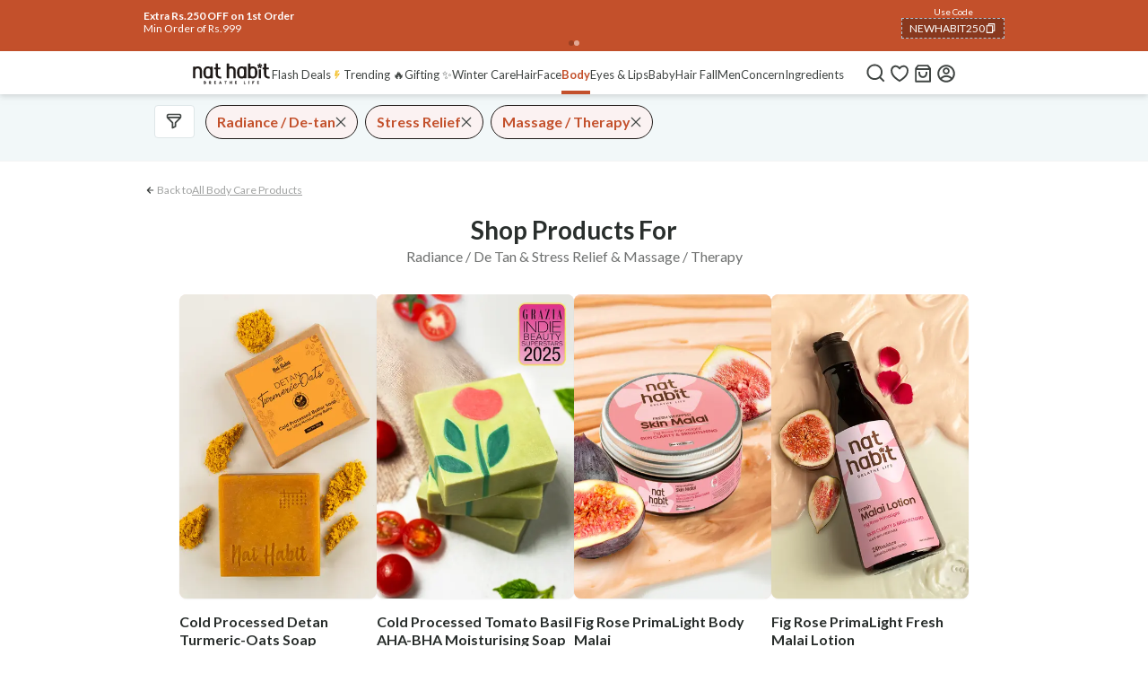

--- FILE ---
content_type: text/html; charset=utf-8
request_url: https://nathabit.in/body-care/filter/shop-by-concern/body-stress-relief-detox-&-massage-therapy-&-radiance-de-tan
body_size: 54426
content:
<!DOCTYPE html><html lang="en" class="__variable_9c972d"><head><meta charSet="utf-8"/><meta name="viewport" content="width=device-width, initial-scale=1"/><link rel="preconnect" href="https://ecomm.api.nathabit.in" crossorigin="anonymous"/><link href="https://www.googletagmanager.com/" rel="preconnect"/><link rel="dns-prefetch" href="https://www.googletagmanager.com/"/><link href="https://connect.facebook.net/" rel="preconnect"/><link rel="dns-prefetch" href="https://connect.facebook.net/"/><link href="https://js-agent.newrelic.com/" rel="preconnect" crossorigin="anonymous"/><link rel="dns-prefetch" href="https://js-agent.newrelic.com/"/><link rel="preconnect" href="https://dev.visualwebsiteoptimizer.com"/><link rel="preload" href="/_next/static/media/4de1fea1a954a5b6-s.p.woff2" as="font" crossorigin="" type="font/woff2"/><link rel="preload" href="/_next/static/media/6d664cce900333ee-s.p.woff2" as="font" crossorigin="" type="font/woff2"/><link rel="stylesheet" href="/_next/static/css/ee0d357b1055bda7.css" data-precedence="next"/><link rel="preload" as="script" fetchPriority="low" href="/_next/static/chunks/webpack-78e14a7c323a44d2.js"/><script src="/_next/static/chunks/fd9d1056-818b449097437901.js" async=""></script><script src="/_next/static/chunks/3655-c7970235d0e06b6e.js" async=""></script><script src="/_next/static/chunks/main-app-dd6fb8f541a92728.js" async=""></script><script src="/_next/static/chunks/1749-92c3c7f038baeca1.js" async=""></script><script src="/_next/static/chunks/5250-b48d3b58ab2e639e.js" async=""></script><script src="/_next/static/chunks/1828-5c08d4be8d461f93.js" async=""></script><script src="/_next/static/chunks/9966-8f6fc1b95b10ff90.js" async=""></script><script src="/_next/static/chunks/8245-3bdc1a3ac9bc66fc.js" async=""></script><script src="/_next/static/chunks/4983-79a905c542d2dc4b.js" async=""></script><script src="/_next/static/chunks/2670-bb02334e58e8d005.js" async=""></script><script src="/_next/static/chunks/4149-9338b9c127a6707a.js" async=""></script><script src="/_next/static/chunks/6095-658524c939665802.js" async=""></script><script src="/_next/static/chunks/8408-be16e15fbe5fbb24.js" async=""></script><script src="/_next/static/chunks/app/layout-ed88e456c15b9eeb.js" async=""></script><script src="/_next/static/chunks/3739-6c803ca00c8463c1.js" async=""></script><script src="/_next/static/chunks/8897-9ece6cc9d9d11d87.js" async=""></script><script src="/_next/static/chunks/6898-15bc23d62ee951ea.js" async=""></script><script src="/_next/static/chunks/1162-c7d42117f4d9d312.js" async=""></script><script src="/_next/static/chunks/8876-57b164ac6c40ebb8.js" async=""></script><script src="/_next/static/chunks/2500-d11f9ad2327a0901.js" async=""></script><script src="/_next/static/chunks/app/%5Bcategory-slug%5D/filter/shop-by-concern/%5Bconcern-slug%5D/page-2e3fb1f42b4b3123.js" async=""></script><script src="/_next/static/chunks/app/error-8ad345b60f709507.js" async=""></script><script src="/_next/static/chunks/9505-ec93d21735fdda10.js" async=""></script><script src="/_next/static/chunks/2553-071c4869907a811a.js" async=""></script><script src="/_next/static/chunks/5234-d7edffd49c272240.js" async=""></script><script src="/_next/static/chunks/8847-38b8aa4c8826e3d1.js" async=""></script><script src="/_next/static/chunks/app/%5Bcategory-slug%5D/page-63b19c3ee72c29f8.js" async=""></script><title>Fresh Natural &amp; Ayurvedic Beauty Care - NatHabit</title><meta name="description" content="Embrace natural living with our 100% natural beauty and wellness products. Inspired by ancient ayurvedic solutions, our fresh, wholesome formulations are free from chemicals and preservatives. Experience the goodness of grains, milk, yogurt, fruits, and flowers. Discover Ekdum Taaza offerings every day!"/><link rel="canonical" href="https://nathabit.in"/><meta property="og:title" content="Fresh Natural &amp; Ayurvedic Beauty Care - NatHabit"/><meta property="og:description" content="Embrace natural living with our 100% natural beauty and wellness products. Inspired by ancient ayurvedic solutions, our fresh, wholesome formulations are free from chemicals and preservatives. Experience the goodness of grains, milk, yogurt, fruits, and flowers. Discover Ekdum Taaza offerings every day!"/><meta property="og:url" content="https://nathabit.in"/><meta property="og:locale" content="en_IN"/><meta property="og:image" content="https://assets.nathabit.in/_nat/images/DSC_05804_c34d8f8514.jpg?format=jpeg&amp;quality=75&amp;height=630&amp;width=1200"/><meta property="og:image:width" content="1200"/><meta property="og:image:height" content="630"/><meta property="og:image:alt" content="About nathabit"/><meta property="og:type" content="website"/><meta name="twitter:card" content="summary_large_image"/><meta name="twitter:title" content="Fresh Natural &amp; Ayurvedic Beauty Care - NatHabit"/><meta name="twitter:description" content="Embrace natural living with our 100% natural beauty and wellness products. Inspired by ancient ayurvedic solutions, our fresh, wholesome formulations are free from chemicals and preservatives. Experience the goodness of grains, milk, yogurt, fruits, and flowers. Discover Ekdum Taaza offerings every day!"/><meta name="twitter:image" content="https://assets.nathabit.in/_nat/images/DSC_05804_c34d8f8514.jpg?format=jpeg&amp;quality=75&amp;height=630&amp;width=1200"/><meta name="twitter:image:width" content="1200"/><meta name="twitter:image:height" content="630"/><meta name="twitter:image:alt" content="About nathabit"/><meta name="next-size-adjust"/><meta name="apple-itunes-app" content="app-id=6740765229"/><link rel="icon" href="/favicon.ico"/><link rel="apple-touch-icon" href="/apple-icon.png"/><meta http-equiv="x-ua-compatible" content="ie=edge"/><script type="application/ld+json">{"@context":"https://schema.org","@type":"Organization","name":"Nat Habit","legalName":"Naturohabit Pvt Ltd","url":"https://nathabit.in","logo":"https://nh-media.s3.ap-south-1.amazonaws.com/Logo_for_website_1_360x_2x_3f868129d6.webp","sameAs":["https://www.instagram.com/nathabit.in, https://www.facebook.com/nathabit"],"address":{"@type":"PostalAddress","streetAddress":"GP 26, Udyog Vihar V","addressLocality":"Sector 18, Gurugram","addressRegion":"Hayana","postalCode":"122015","addressCountry":"IN"},"contactPoint":[{"@type":"ContactPoint","telephone":"+91-8527000777","contactType":"customer service","email":"care@nathabit.in","areaServed":"IN","availableLanguage":["English","Hindi"]}]}</script><script type="text/javascript" id="vwoCode">window._vwo_code || (function() {
            var account_id=1012573,
            version=2.1,
            settings_tolerance=2000,
            hide_element='body',
            hide_element_style = 'opacity:0 !important;filter:alpha(opacity=0) !important;background:none !important;transition:none !important;',
            /* DO NOT EDIT BELOW THIS LINE */
            f=false,w=window,d=document,v=d.querySelector('#vwoCode'),cK='_vwo_'+account_id+'_settings',cc={};try{var c=JSON.parse(localStorage.getItem('_vwo_'+account_id+'_config'));cc=c&&typeof c==='object'?c:{}}catch(e){}var stT=cc.stT==='session'?w.sessionStorage:w.localStorage;code={nonce:v&&v.nonce,use_existing_jquery:function(){return typeof use_existing_jquery!=='undefined'?use_existing_jquery:undefined},library_tolerance:function(){return typeof library_tolerance!=='undefined'?library_tolerance:undefined},settings_tolerance:function(){return cc.sT||settings_tolerance},hide_element_style:function(){return'{'+(cc.hES||hide_element_style)+'}'},hide_element:function(){if(performance.getEntriesByName('first-contentful-paint')[0]){return''}return typeof cc.hE==='string'?cc.hE:hide_element},getVersion:function(){return version},finish:function(e){if(!f){f=true;var t=d.getElementById('_vis_opt_path_hides');if(t)t.parentNode.removeChild(t);if(e)(new Image).src='https://dev.visualwebsiteoptimizer.com/ee.gif?a='+account_id+e}},finished:function(){return f},addScript:function(e){var t=d.createElement('script');t.type='text/javascript';if(e.src){t.src=e.src}else{t.text=e.text}v&&t.setAttribute('nonce',v.nonce);d.getElementsByTagName('head')[0].appendChild(t)},load:function(e,t){var n=this.getSettings(),i=d.createElement('script'),r=this;t=t||{};if(n){i.textContent=n;d.getElementsByTagName('head')[0].appendChild(i);if(!w.VWO||VWO.caE){stT.removeItem(cK);r.load(e)}}else{var o=new XMLHttpRequest;o.open('GET',e,true);o.withCredentials=!t.dSC;o.responseType=t.responseType||'text';o.onload=function(){if(t.onloadCb){return t.onloadCb(o,e)}if(o.status===200||o.status===304){w._vwo_code.addScript({text:o.responseText})}else{w._vwo_code.finish('&e=loading_failure:'+e)}};o.onerror=function(){if(t.onerrorCb){return t.onerrorCb(e)}w._vwo_code.finish('&e=loading_failure:'+e)};o.send()}},getSettings:function(){try{var e=stT.getItem(cK);if(!e){return}e=JSON.parse(e);if(Date.now()>e.e){stT.removeItem(cK);return}return e.s}catch(e){return}},init:function(){if(d.URL.indexOf('__vwo_disable__')>-1)return;var e=this.settings_tolerance();w._vwo_settings_timer=setTimeout(function(){w._vwo_code.finish();stT.removeItem(cK)},e);var t;if(this.hide_element()!=='body'){t=d.createElement('style');var n=this.hide_element(),i=n?n+this.hide_element_style():'',r=d.getElementsByTagName('head')[0];t.setAttribute('id','_vis_opt_path_hides');v&&t.setAttribute('nonce',v.nonce);t.setAttribute('type','text/css');if(t.styleSheet)t.styleSheet.cssText=i;else t.appendChild(d.createTextNode(i));r.appendChild(t)}else{t=d.getElementsByTagName('head')[0];var i=d.createElement('div');i.style.cssText='z-index: 2147483647 !important;position: fixed !important;left: 0 !important;top: 0 !important;width: 100% !important;height: 100% !important;background: white !important;display: block !important;';i.setAttribute('id','_vis_opt_path_hides');i.classList.add('_vis_hide_layer');t.parentNode.insertBefore(i,t.nextSibling)}var o=window._vis_opt_url||d.URL,s='https://dev.visualwebsiteoptimizer.com/j.php?a='+account_id+'&u='+encodeURIComponent(o)+'&vn='+version;if(w.location.search.indexOf('_vwo_xhr')!==-1){this.addScript({src:s})}else{this.load(s+'&x=true')}}};w._vwo_code=code;code.init();})();(function(){var i=window;function t(){if(i._vwo_code){var e=t.hidingStyle=document.getElementById('_vis_opt_path_hides')||t.hidingStyle;if(!i._vwo_code.finished()&&!_vwo_code.libExecuted&&(!i.VWO||!VWO.dNR)){if(!document.getElementById('_vis_opt_path_hides')){document.getElementsByTagName('head')[0].appendChild(e)}requestAnimationFrame(t)}}}t()})();
            </script><script src="/_next/static/chunks/polyfills-c67a75d1b6f99dc8.js" noModule=""></script></head><body><div class="relative overflow-hidden " style="background-color:#C3502B"><div class="flex desktop:hidden transition-transform duration-500" style="transform:translateX(-0%)"><div class="min-w-full flex-shrink-0"><div><div class="desktop:max-w-[960px] desktop:mx-auto desktop:px-0 px-[16px] pt-[6px] pb-[14px]  desktop:pt-[6px] flex justify-between items-center gap-[4px]"><div class="flex flex-col  gap-2"><div class="flex flex-col gap-[2px] text-white"><p class="text-[12px] leading-[14px] font-bold">Extra Rs.250 OFF on 1st Order</p><p class="text-[12px] leading-[14px]">Min Order of Rs.999</p></div></div><div class="flex flex-col gap-[3px] items-center desktop:mt-0 "><p class="text-[10px] leading-[14px] text-white">Use Code</p><div class="relative border border-[#A9C3D6] border-dashed bg-black/30 overflow-hidden cursor-pointer"><div class="flex items-center gap-[4px] transition-transform transform duration-200 ease-in-out px-[8px] py-[4px]  translate-y-0"><p class="text-[12px] leading-[12px] text-white">NEWHABIT250</p><div class="w-[13px]"><svg xmlns="http://www.w3.org/2000/svg" viewBox="0 0 24 24"><path d="M6.9998 6V3C6.9998 2.44772 7.44752 2 7.9998 2H19.9998C20.5521 2 20.9998 2.44772 20.9998 3V17C20.9998 17.5523 20.5521 18 19.9998 18H16.9998V20.9991C16.9998 21.5519 16.5499 22 15.993 22H4.00666C3.45059 22 3 21.5554 3 20.9991L3.0026 7.00087C3.0027 6.44811 3.45264 6 4.00942 6H6.9998ZM5.00242 8L5.00019 20H14.9998V8H5.00242ZM8.9998 6H16.9998V16H18.9998V4H8.9998V6Z" fill="#fff"></path></svg></div></div><div class="absolute inset-0 flex items-center gap-[4px] transition-transform transform duration-200 ease-in-out px-[8px] py-[4px]  translate-y-[125%]"><p class="text-[12px] leading-[12px] text-white">COPIED!</p></div></div></div></div></div></div></div><div class="hidden desktop:flex transition-transform duration-500" style="transform:translateX(-0%)"><div class="min-w-full flex-shrink-0"><div><div class="desktop:max-w-[960px] desktop:mx-auto desktop:px-0 px-[16px] pt-[6px] pb-[14px]  flex flex-col"><div class="flex justify-between items-center gap-[4px]"><div class="flex flex-col gap-[2px]"><div class="flex flex-col gap-[2px] text-white"><p class="text-[12px] leading-[14px] font-bold">Extra Rs.250 OFF on 1st Order</p><p class="text-[12px] leading-[14px]">Min Order of Rs.999</p></div></div><div class="flex flex-col gap-[3px] items-center desktop:mt-0 "><p class="text-[10px] leading-[14px] text-white">Use Code</p><div class="relative border border-[#A9C3D6] border-dashed bg-black/30 overflow-hidden cursor-pointer"><div class="flex items-center gap-[4px] transition-transform transform duration-200 ease-in-out px-[8px] py-[4px]  translate-y-0"><p class="text-[12px] leading-[12px] text-white">NEWHABIT250</p><div class="w-[13px]"><svg xmlns="http://www.w3.org/2000/svg" viewBox="0 0 24 24"><path d="M6.9998 6V3C6.9998 2.44772 7.44752 2 7.9998 2H19.9998C20.5521 2 20.9998 2.44772 20.9998 3V17C20.9998 17.5523 20.5521 18 19.9998 18H16.9998V20.9991C16.9998 21.5519 16.5499 22 15.993 22H4.00666C3.45059 22 3 21.5554 3 20.9991L3.0026 7.00087C3.0027 6.44811 3.45264 6 4.00942 6H6.9998ZM5.00242 8L5.00019 20H14.9998V8H5.00242ZM8.9998 6H16.9998V16H18.9998V4H8.9998V6Z" fill="#fff"></path></svg></div></div><div class="absolute inset-0 flex items-center gap-[4px] transition-transform transform duration-200 ease-in-out px-[8px] py-[4px]  translate-y-[125%]"><p class="text-[12px] leading-[12px] text-white">COPIED!</p></div></div></div></div></div></div></div></div><div class="absolute bottom-[6px] left-1/2 transform -translate-x-1/2 flex gap-1 z-10 opacity-0 pointer-events-none"><span class="inline-block w-1.5 h-1.5 rounded-full cursor-pointer transition-colors duration-200 bg-black/20"></span></div></div><header class="sticky top-0 z-50 px-[16px] bg-white w-screen desktop:w-full drop-shadow-md flex justify-center"><div class="flex justify-between items-center h-[48px] w-full desktop:w-fit desktop:justify-center"><div class="flex items-center gap-[15px] max-[325px]:gap-[10px]"><a class="desktop:hidden" href="/pages/all-categories?ref_sec=nav_bar%7Cf_top"><div class="w-[26px] h-[26px]"><svg xmlns="http://www.w3.org/2000/svg" x="0" y="0" enable-background="new 0 0 22 22" version="1.1" viewBox="0 0 22 22" xml:space="preserve" width="26" height="26" fill="#404543"><title id="menu">menu</title><path d="M3.4 4.2h15.2v1.7H3.4V4.2zm0 6h10.1v1.7H3.4v-1.7zm0 5.9h15.2v1.7H3.4v-1.7z"></path><path d="M-7.1 5.2c.8-.6 1.4-1.5 1.7-2.5s.3-2.1-.1-3c-.3-1-1-1.8-1.8-2.4-.8-.6-1.9-.9-2.9-.9s-2.1.3-2.9.9c-.9.5-1.5 1.3-1.9 2.3s-.4 2-.1 3c.3 1 .9 1.9 1.7 2.5-1.4.6-2.6 1.5-3.5 2.7-.9 1.2-1.5 2.6-1.6 4.1v.3c0 .1.1.2.2.3.1.2.3.3.6.3.2 0 .4 0 .6-.2.2-.1.3-.3.3-.6.2-1.6 1-3.1 2.2-4.2 1.2-1.1 2.8-1.7 4.4-1.7 1.6 0 3.2.6 4.4 1.7 1.2 1.1 2 2.6 2.2 4.2 0 .2.1.4.3.5.2.1.4.2.6.2h.1c.2 0 .4-.1.6-.3.1-.2.2-.4.2-.6-.3-1.3-.9-2.8-1.8-4-.9-1.2-2.1-2.1-3.5-2.6zm-3.1-.6c-.7 0-1.3-.2-1.9-.6-.5-.4-1-.9-1.2-1.5-.3-.6-.3-1.3-.2-1.9.1-.6.4-1.2.9-1.7s1.1-.8 1.7-.9c.6-.1 1.3-.1 1.9.2.6.3 1.1.7 1.5 1.2.4.5.6 1.2.6 1.9 0 .9-.4 1.7-1 2.4-.6.5-1.4.9-2.3.9z" class="st0"></path></svg></div></a><a href="/?ref_sec=nav_bar%7Cf_top"><div class="w-[90px] h-[40px] relative overflow-hidden"><svg xmlns="http://www.w3.org/2000/svg" id="Layer_1" viewBox="0 0 90 42"><defs><style>.st0,.st1{fill:#1F1A18}.st1{stroke:#1F1A18;stroke-linecap:round;stroke-linejoin:round;stroke-width:.25px}</style></defs><path d="M26.1 16.31h1.3v4.84c0 1.8.49 3.16 1.45 4.04.95.88 2.32 1.33 4.06 1.33h.44c.22 0 .4-.18.4-.4v-1.31c0-.22-.18-.4-.4-.4h-.44c-.64 0-1.19-.11-1.63-.32-.42-.21-.74-.53-.97-.98-.24-.47-.36-1.12-.36-1.91v-4.87h2.5c.22 0 .4-.18.4-.4v-1.35c0-.22-.18-.4-.4-.4h-2.5v-4.1c0-.22-.18-.4-.4-.4h-1.74c-.22 0-.4.18-.4.4v4.1h-1.3c-.22 0-.4.18-.4.4v1.35c0 .22.18.4.4.4ZM77.69 16.31h-1.74c-.22 0-.4.17-.4.38v9.28c0 .21.18.38.4.38h1.74c.22 0 .4-.17.4-.38v-9.28a.39.39 0 0 0-.4-.38ZM82.79 25.19c.95.88 2.32 1.33 4.06 1.33h.44c.22 0 .4-.18.4-.4v-1.31c0-.22-.18-.4-.4-.4h-.44c-.64 0-1.19-.11-1.63-.33-.42-.21-.74-.53-.97-.98-.24-.47-.36-1.12-.36-1.91v-4.87h2.5c.22 0 .4-.18.4-.4v-1.35c0-.22-.18-.4-.4-.4h-2.5v-4.1c0-.22-.18-.4-.4-.4h-1.74c-.22 0-.4.18-.4.4v4.1h-1.3c-.22 0-.4.18-.4.4v1.35c0 .22.18.4.4.4h1.3v4.84c0 1.8.49 3.16 1.45 4.04ZM75.76 12.75s.09 0 .13.01c-.48.31-.85.57-1.09.77-.34.28-.46.52-.34.74.08.14.26.28.54.42l.77.4c.07.04.15.04.22.01l.05-.02c.08-.03.14-.1.16-.19.13-.52.25-.95.36-1.3.02-.06.04-.11.06-.17.1.4.19.71.27.92.12.34.23.57.34.69.2.23.46.2.79-.08l.78-.77s.07-.11.07-.18v-.05c0-.08-.05-.15-.11-.19-.34-.21-.66-.43-.97-.66l-.42-.33c.17.01.33.02.47.03.32.01.59.02.79 0 .21 0 .36-.03.46-.08.1-.04.18-.09.22-.15.12-.16.08-.44-.12-.82l-.4-.78a.243.243 0 0 0-.17-.14h-.05c-.08-.04-.17-.02-.24.04-.28.23-.57.46-.87.7-.11.09-.22.17-.33.24.19-.57.32-1.02.39-1.33.1-.42.03-.68-.2-.77-.15-.06-.38-.06-.68 0l-.87.18a.21.21 0 0 0-.15.11l-.03.05c-.04.07-.04.15 0 .22.21.43.37.8.49 1.11.05.12.09.25.13.39-.23-.2-.43-.37-.61-.51-.32-.25-.58-.41-.79-.46-.28-.07-.48.1-.58.53l-.05.21-.16.87c-.01.06 0 .13.05.17l.06.07c.04.05.11.08.17.08.63-.03 1.12-.03 1.47 0ZM11.69 15.26c-.36-.73-.91-1.3-1.63-1.69-.71-.39-1.6-.59-2.65-.59s-1.91.25-2.68.75v-.16c0-.22-.19-.39-.41-.39H2.71c-.22 0-.4.18-.4.4v12.38c0 .22.18.4.4.4h1.74c.22 0 .4-.18.4-.4v-8.44c0-1.28 1.04-2.32 2.32-2.32h.27c.98.04 1.81.7 2.1 1.59.07.23.11.47.11.72v8.44c0 .22.18.4.4.4h1.76c.22 0 .4-.18.4-.4v-8.18c0-.95-.18-1.8-.53-2.5ZM48.51 14.25c-.83-.85-2.03-1.27-3.55-1.27-.96 0-1.82.23-2.58.68v-3.62c0-.22-.18-.4-.4-.4h-1.74c-.22 0-.4.18-.4.4v15.9c0 .22.18.4.4.4h1.74c.22 0 .4-.18.4-.4V18.06l.02-.56c0-1.06.71-1.95 1.69-2.23.2-.06.41-.09.63-.09h.17a2.32 2.32 0 0 1 2.31 2.32V26c.03.19.2.34.4.34h1.76c.22 0 .4-.18.4-.4v-8.18c0-1.49-.42-2.67-1.25-3.51ZM72.7 14.7c-.89-1.13-2.2-1.7-3.9-1.7-1.03 0-1.91.2-2.63.59v-3.55c0-.22-.18-.4-.4-.4h-1.75c-.22 0-.4.18-.4.4v15.9c0 .22.18.4.4.4h1.61c.22 0 .4-.17.4-.39v-.11c.75.45 1.67.68 2.76.68 1.71 0 3.02-.56 3.9-1.66.86-1.07 1.3-2.79 1.3-5.1s-.44-3.97-1.3-5.07Zm-5.81 1.15c.38-.49 1-.73 1.88-.73.87 0 1.48.24 1.87.73.15.19.28.44.39.74.18.54.33 1.48.33 3.12v.13c0 1.53-.14 2.45-.3 3.01-.11.35-.25.63-.42.84-.39.49-1 .73-1.87.73-.88 0-1.5-.24-1.88-.73-.04-.05-.07-.1-.11-.15a.405.405 0 0 1-.05-.09s0-.02-.02-.03c-.24-.4-.53-1.36-.53-3.64s.29-3.24.53-3.64c0 0 .01-.02.02-.03l.06-.12s0-.01.01-.02c0 0 0-.01.01-.02l.07-.1ZM23.75 13.17h-1.6a.4.4 0 0 0-.4.39v.12c-.75-.45-1.68-.68-2.78-.68-1.7 0-3.01.57-3.9 1.7-.86 1.1-1.3 2.8-1.3 5.07s.42 4.01 1.3 5.1c.88 1.1 2.19 1.66 3.9 1.66 1.1 0 2.03-.23 2.77-.69v.12c.01.22.19.39.41.39h1.6c.22 0 .4-.18.4-.4V13.57c0-.22-.18-.4-.4-.4Zm-4.42 1.96c.06 0 .11.01.17.02.04 0 .08 0 .12.01.06 0 .11.02.17.04.03 0 .07.01.1.02.06.02.11.03.16.05.03 0 .05.02.08.03.06.02.12.05.17.08.02 0 .03.01.05.02.07.04.13.08.2.12.13.09.24.2.33.32.03.04.07.09.1.14 0 .01.01.02.02.03.06.1.12.21.17.33 0 .01.01.03.02.04.03.07.06.15.08.22.17.55.32 1.48.32 3.09v.13c0 1.53-.14 2.45-.3 3.01-.05.16-.11.31-.18.44 0 .01-.01.02-.02.03-.01.02-.02.04-.04.07 0 .02-.02.03-.03.05-.01.02-.02.04-.03.05-.01.02-.03.04-.04.06 0 .01-.02.03-.03.04l-.06.09c-.39.49-1 .73-1.87.73-.88 0-1.5-.24-1.88-.73-.04-.05-.07-.1-.11-.15a.405.405 0 0 1-.05-.09s0-.02-.02-.03c-.03-.05-.06-.12-.1-.19-.18-.4-.35-1.12-.41-2.44-.01-.3-.02-.64-.02-1.01 0-1.72.16-2.68.35-3.22.06-.18.12-.31.19-.41 0 0 .01-.02.02-.03l.06-.12s0-.01.01-.02v-.01l.07-.1c.38-.49 1-.73 1.88-.73h.31ZM61.29 13.17h-1.6a.4.4 0 0 0-.4.39v.12c-.75-.45-1.68-.68-2.78-.68-1.7 0-3.01.57-3.9 1.7-.86 1.1-1.3 2.8-1.3 5.07s.42 4.01 1.3 5.1c.88 1.1 2.19 1.66 3.9 1.66 1.1 0 2.03-.23 2.77-.69v.12c.01.22.19.39.41.39h1.6c.22 0 .4-.18.4-.4V13.57c0-.22-.18-.4-.4-.4Zm-4.42 1.96c.06 0 .11.01.17.02.04 0 .08 0 .12.01.06 0 .11.02.17.04.03 0 .07.01.1.02.06.02.11.03.16.05.03 0 .05.02.08.03.06.02.12.05.17.08.02 0 .03.01.05.02.07.04.13.08.2.12.13.09.24.2.33.32.03.04.07.09.1.14 0 .01.01.02.02.03.06.1.12.21.17.33 0 .01.01.03.02.04.03.07.06.15.08.22.17.55.32 1.48.32 3.09v.13c0 1.53-.14 2.45-.3 3.01-.05.16-.11.31-.18.44 0 .01-.01.02-.02.03-.01.02-.02.04-.04.07 0 .02-.02.03-.03.05-.01.02-.02.04-.03.05-.01.02-.03.04-.04.06 0 .01-.02.03-.03.04l-.06.09c-.39.49-1 .73-1.87.73-.88 0-1.5-.24-1.88-.73-.04-.05-.07-.1-.11-.15a.405.405 0 0 1-.05-.09s0-.02-.02-.03c-.03-.05-.06-.12-.1-.19-.18-.4-.35-1.12-.41-2.44-.01-.3-.02-.64-.02-1.01 0-1.72.16-2.68.35-3.22.06-.18.12-.31.19-.41 0 0 .01-.02.02-.03l.06-.12s0-.01.01-.02v-.01l.07-.1c.38-.49 1-.73 1.88-.73h.31Z" class="st0"></path><path d="M16.18 31.09c.09.07.16.15.21.26a.73.73 0 0 1-.35 1c-.14.07-.31.1-.5.1h-1.07v-2.88h1.03c.2 0 .36.03.5.1a.663.663 0 0 1 .41.63c0 .17-.05.31-.14.42-.09.11-.21.19-.37.24.1.02.2.06.29.13Zm-1.35-.29h.63c.18 0 .31-.04.41-.12s.14-.2.14-.34-.05-.26-.14-.34c-.1-.08-.24-.12-.42-.12h-.62v.93Zm1.1 1.2c.1-.09.16-.21.16-.37s-.06-.29-.17-.38a.682.682 0 0 0-.44-.14h-.65v1.02h.67c.19 0 .33-.04.44-.13ZM21.81 32.44l-.69-1.18h-.45v1.18h-.38v-2.88h.93c.22 0 .4.04.55.11s.26.18.34.3a.905.905 0 0 1-.06.96c-.11.15-.29.25-.51.3l.72 1.21h-.45Zm-1.14-1.48h.55c.2 0 .36-.05.46-.15.1-.1.15-.23.15-.4s-.05-.3-.15-.4c-.1-.09-.25-.14-.46-.14h-.55v1.09ZM26.49 29.87v.96h1.05v.31h-1.05v.99h1.17v.31h-1.55v-2.89h1.55v.31h-1.17ZM33.25 31.8h-1.26l-.23.64h-.4l1.04-2.86h.43l1.04 2.86h-.4l-.23-.64Zm-.11-.3-.52-1.46-.52 1.46h1.04ZM39.41 29.56v.31h-.79v2.58h-.38v-2.58h-.79v-.31h1.95ZM45.4 29.56v2.88h-.38v-1.31h-1.47v1.31h-.38v-2.88h.38v1.27h1.47v-1.27h.38ZM49.73 29.87v.96h1.05v.31h-1.05v.99h1.17v.31h-1.55v-2.89h1.55v.31h-1.17ZM59.56 32.14h1.01v.31h-1.38v-2.88h.38v2.58ZM64.66 29.56v2.88h-.38v-2.88h.38ZM70.23 29.56v.31h-1.25v.97H70v.31h-1.02v1.3h-.38v-2.88h1.63ZM74.37 29.87v.96h1.05v.31h-1.05v.99h1.17v.31h-1.55v-2.89h1.55v.31h-1.17Z" class="st1"></path></svg></div></a></div><div class="hidden desktop:flex mx-auto w-full pt-[16px] pr-[22px] max-[1140px]:pr-[16px]"><div class="flex items-center gap-[22px] max-[1140px]:gap-[12px] whitespace-nowrap"><div class="min-w-fit"></div><div class="min-w-fit"><a href="/nat-awards?ref_sec=cat_nav%7Cf_top"><p class="text-[13px] !text-content-3 pb-2 border-b-[4px] border-b-transparent !text-center">Trending 🔥</p></a></div><div class="min-w-fit"><a href="/gift?ref_sec=cat_nav%7Cf_top"><p class="text-[13px] !text-content-3 pb-2 border-b-[4px] border-b-transparent !text-center">Gifting ✨</p></a></div><div class="min-w-fit"><a href="/winter-care?ref_sec=cat_nav%7Cf_top"><p class="text-[13px] !text-content-3 pb-2 border-b-[4px] border-b-transparent !text-center">Winter Care</p></a></div><div class="min-w-fit"><a href="/hair-care?ref_sec=cat_nav%7Cf_top"><p class="text-[13px] !text-content-3 pb-2 border-b-[4px] border-b-transparent !text-center">Hair</p></a></div><div class="min-w-fit"><a href="/face-care?ref_sec=cat_nav%7Cf_top"><p class="text-[13px] !text-content-3 pb-2 border-b-[4px] border-b-transparent !text-center">Face</p></a></div><div class="min-w-fit"><a href="/body-care?ref_sec=cat_nav%7Cf_top"><p class="text-[13px] font-bold !text-rusticOrange pb-2 border-b-[4px] !text-center">Body</p></a></div><div class="min-w-fit"><a href="/eyes-and-lips?ref_sec=cat_nav%7Cf_top"><p class="text-[13px] !text-content-3 pb-2 border-b-[4px] border-b-transparent !text-center">Eyes &amp; Lips</p></a></div><div class="min-w-fit"><a href="/baby-care?ref_sec=cat_nav%7Cf_top"><p class="text-[13px] !text-content-3 pb-2 border-b-[4px] border-b-transparent !text-center">Baby</p></a></div><div class="min-w-fit"><a href="/hairfall?ref_sec=cat_nav%7Cf_top"><p class="text-[13px] !text-content-3 pb-2 border-b-[4px] border-b-transparent !text-center">Hair Fall</p></a></div><div class="min-w-fit"><a href="/men-care?ref_sec=cat_nav%7Cf_top"><p class="text-[13px] !text-content-3 pb-2 border-b-[4px] border-b-transparent !text-center">Men</p></a></div><div class="min-w-fit"><a href="/concern?ref_sec=cat_nav%7Cf_top"><p class="text-[13px] !text-content-3 pb-2 border-b-[4px] border-b-transparent !text-center">Concern</p></a></div><div class="min-w-fit"><a href="/ingredient?ref_sec=cat_nav%7Cf_top"><p class="text-[13px] !text-content-3 pb-2 border-b-[4px] border-b-transparent !text-center">Ingredients</p></a></div></div></div><div class="flex gap-[15px] max-[325px]:gap-[10px]"><div class="flex self-center"><a href="/pages/search?ref_sec=nav_bar%7Cf_top"><div class="w-[26px] h-[26px]"><svg xmlns="http://www.w3.org/2000/svg" x="0" y="0" enable-background="new 0 0 23 23" version="1.1" viewBox="0 0 24 24" xml:space="preserve" height="28" width="28" fill="#404543"><title id="search-icon">search-icon</title><path d="M16.4 15.2l3.6 3.6-1.2 1.2-3.6-3.6c-1.3 1-2.9 1.7-4.7 1.7-4.2 0-7.6-3.4-7.6-7.6S6.4 3 10.5 3s7.6 3.4 7.6 7.6c0 1.7-.6 3.4-1.7 4.6zm-1.7-.6c1-1.1 1.7-2.5 1.7-4.1 0-3.2-2.6-5.9-5.9-5.9s-5.9 2.6-5.9 5.9 2.6 5.9 5.9 5.9c1.6 0 3-.6 4.1-1.7l.1-.1z"></path><path d="M25.2-11.9c.8-.6 1.4-1.5 1.7-2.5s.3-2.1-.1-3-1-1.8-1.8-2.4c-.8-.6-1.9-.9-2.9-.9s-2.1.3-2.9.9c-.8.6-1.5 1.5-1.8 2.4s-.4 2-.1 3c.3 1 .9 1.9 1.7 2.5-1.4.6-2.6 1.5-3.5 2.7-.9 1.2-1.5 2.6-1.7 4.1v.3c0 .1.1.2.2.3.1.2.3.3.6.3.2 0 .4 0 .6-.2.2-.1.3-.3.3-.6.2-1.6 1-3.1 2.2-4.2 1.2-1.1 2.8-1.7 4.4-1.7 1.6 0 3.2.6 4.4 1.7 1.2 1.1 2 2.6 2.2 4.2 0 .2.1.4.3.5.2.1.4.2.6.2h.1c.2 0 .4-.1.6-.3.1-.2.2-.4.2-.6-.2-1.5-.7-2.9-1.7-4.1-1-1.1-2.2-2-3.6-2.6zm-3.1-.6c-.7 0-1.3-.2-1.9-.6-.5-.4-1-.9-1.2-1.5-.3-.6-.3-1.3-.2-1.9.1-.6.4-1.2.9-1.7s1.1-.8 1.7-.9 1.3-.1 1.9.2c.6.3 1.1.7 1.5 1.2.4.5.6 1.2.6 1.9 0 .9-.4 1.7-1 2.4-.6.6-1.4.9-2.3.9z"></path></svg></div></a></div><div class="flex self-center"><a href="/pages/wishlist?ref_sec=nav_bar%7Cf_top"><div class="w-[26px] h-[26px]"><svg xmlns="http://www.w3.org/2000/svg" x="0" y="0" enable-background="new 0 0 24 24" version="1.1" viewBox="0 0 24 24" xml:space="preserve" height="28" width="28" fill="#404543"><title id="heart-icon">heart-icon</title><path d="M15.8 4.1c2.6 0 4.7 2.1 4.7 5.1 0 6-6.4 9.4-8.5 10.7-2.1-1.3-8.5-4.7-8.5-10.7 0-3 2.1-5.1 4.7-5.1 1.6 0 3 .9 3.8 1.7.9-.9 2.3-1.7 3.8-1.7zm-3 13.3c.8-.5 1.4-.9 2.1-1.5 2.5-2 4-4.2 4-6.8 0-2-1.3-3.4-3-3.4-.9 0-1.9.5-2.6 1.2L12 8.2 10.8 7c-.7-.7-1.7-1.2-2.6-1.2-1.7 0-3 1.4-3 3.4 0 2.5 1.4 4.7 4 6.8.6.5 1.3 1 2.1 1.5.3.2.5.3.8.5.2-.3.4-.4.7-.6z"></path></svg></div></a></div><a href="/cart?ref_sec=nav_bar%7Cf_top"><div class="flex self-center relative"><div class="w-[26px] h-[26px]"><svg xmlns="http://www.w3.org/2000/svg" x="0" y="0" enable-background="new 0 0 24 24" version="1.1" viewBox="0 0 24 24" xml:space="preserve" height="28" width="28" fill="#404543"><title id="cart-icon">cart-icon</title><path d="M7.4 3.6h9.3c.3 0 .5.1.7.3l2.3 3v12.6c0 .5-.4.8-.8.8H5.3c-.5 0-.8-.4-.8-.8V6.9l2.3-3c.1-.2.3-.3.6-.3zm10.5 5H6.1v10.1h11.8V8.6zm-.4-1.7l-1.3-1.7H7.8L6.5 6.9h11zm-8 3.4V12c0 1.4 1.1 2.5 2.5 2.5s2.5-1.1 2.5-2.5v-1.7h1.7V12c0 2.3-1.9 4.2-4.2 4.2-2.3 0-4.2-1.9-4.2-4.2v-1.7h1.7z"></path><path d="M40.5 12.2c.8-.6 1.4-1.5 1.7-2.5.3-1 .3-2.1-.1-3-.3-1-1-1.8-1.8-2.4-.8-.6-1.9-.9-2.9-.9s-2.1.3-2.9.9c-.8.6-1.5 1.5-1.8 2.4-.3 1-.4 2-.1 3 .3 1 .9 1.9 1.7 2.5-1.4.6-2.6 1.5-3.5 2.7-.9 1.2-1.5 2.6-1.6 4.1v.3c0 .1.1.2.2.3.1.2.3.3.6.3.2 0 .4 0 .6-.2.2-.1.3-.3.3-.6.2-1.6 1-3.1 2.2-4.2 1.2-1.1 2.8-1.7 4.4-1.7 1.6 0 3.2.6 4.4 1.7 1.2 1.1 2 2.6 2.2 4.2 0 .2.1.4.3.5.2.1.4.2.6.2.2 0 .4-.1.6-.3.1-.2.2-.4.2-.6-.2-1.5-.7-2.9-1.7-4.1-1-1.1-2.2-2-3.6-2.6zm-3.1-.6c-.7 0-1.3-.2-1.9-.6-.5-.4-1-.9-1.2-1.5-.2-.5-.3-1.2-.2-1.9.2-.6.5-1.2.9-1.7.5-.5 1.1-.8 1.7-.9.6-.1 1.3-.1 1.9.2.6.3 1.1.7 1.5 1.2.4.5.6 1.2.6 1.9 0 .9-.4 1.7-1 2.4-.6.6-1.4.9-2.3.9z"></path></svg></div></div></a><a href="/pages/menu?ref_sec=nav_bar%7Cf_top"><div class="flex self-center"><div class="w-[26px] h-[26px]"><svg xmlns="http://www.w3.org/2000/svg" x="0" y="0" enable-background="new 0 0 24 24" version="1.1" viewBox="0 0 24 24" xml:space="preserve" height="28" width="28" fill="#404543"><title id="account-icon">account-icon</title><path d="M12 3.6c4.6 0 8.4 3.7 8.4 8.4 0 4.6-3.7 8.4-8.4 8.4-4.6 0-8.4-3.7-8.4-8.4 0-4.6 3.8-8.4 8.4-8.4zm.1 11.7c-1.7 0-3.2.7-4.3 1.9 1.1.9 2.6 1.5 4.2 1.5s3.2-.6 4.3-1.6c-1-1.1-2.5-1.8-4.2-1.8zm-.1-10c-3.7 0-6.7 3-6.7 6.7 0 1.5.5 2.9 1.3 4 1.4-1.5 3.3-2.4 5.5-2.4 2.1 0 4 .8 5.3 2.2.8-1.1 1.2-2.4 1.2-3.9.1-3.6-2.9-6.6-6.6-6.6zm0 .9c1.8 0 3.3 1.5 3.3 3.3 0 1.8-1.5 3.3-3.3 3.3-1.8 0-3.3-1.5-3.3-3.3 0-1.8 1.5-3.3 3.3-3.3zm0 1.6c-.9 0-1.7.7-1.7 1.7 0 .9.7 1.7 1.7 1.7s1.7-.7 1.7-1.7c0-.9-.8-1.7-1.7-1.7z"></path><path d="M-13.2 19.6c.8-.6 1.4-1.5 1.7-2.5.3-1 .3-2.1-.1-3-.3-1-1-1.8-1.8-2.4-.8-.6-1.9-.9-2.9-.9s-2.1.3-2.9.9c-.8.5-1.4 1.3-1.8 2.3-.3 1-.4 2-.1 3 .3 1 .9 1.9 1.7 2.5-1.4.6-2.6 1.5-3.5 2.7-.9 1.2-1.5 2.6-1.6 4.1v.3c0 .1.1.2.2.3.1.2.3.3.6.3.2 0 .4 0 .6-.2.2-.1.3-.3.3-.6.2-1.6 1-3.1 2.2-4.2 1.2-1.1 2.8-1.7 4.4-1.7 1.6 0 3.2.6 4.4 1.7 1.2 1.1 2 2.6 2.2 4.2 0 .2.1.4.3.5.2.1.4.2.6.2h.1c.2 0 .4-.1.6-.3.1-.2.2-.4.2-.6-.2-1.5-.7-2.9-1.7-4.1-1-1-2.3-2-3.7-2.5zm-3.1-.6c-.7 0-1.3-.2-1.9-.6-.5-.4-1-.9-1.2-1.5-.3-.6-.3-1.3-.2-1.9.1-.6.4-1.2.9-1.7s1.1-.8 1.7-.9 1.3-.1 1.9.2c.6.3 1.1.7 1.5 1.2.4.5.6 1.2.6 1.9 0 .9-.4 1.7-1 2.4-.5.5-1.4.9-2.3.9z" class="st0"></path></svg></div></div></a></div></div></header><main class="relative flex flex-col mx-auto mt-0"><!--$!--><template data-dgst="BAILOUT_TO_CLIENT_SIDE_RENDERING"></template><!--/$--><div class="sticky top-[48px] z-10 transition-all duration-700 ease-in-out transform translate-y-0"><div class="bg-white backdrop-blur-sm overflow-hidden w-[100%] desktop:hidden flex gap-6 overflow-x-scroll overflow-y-hidden no-scrollbar px-4 pt-4"><div class="min-w-max"><a href="/?ref_sec=cat_nav%7Cf_top"><p class="Fw400Fs14Hex707472 !leading-[20px] text-center">Home</p></a></div><div class="min-w-max"><a href="/nat-awards?ref_sec=cat_nav%7Cf_top"><p class="Fw400Fs14Hex707472 !leading-[20px] text-center">Trending 🔥</p></a></div><div class="min-w-max"><a href="/gift?ref_sec=cat_nav%7Cf_top"><p class="Fw400Fs14Hex707472 !leading-[20px] text-center">Gifting ✨</p></a></div><div class="min-w-max"><a href="/winter-care?ref_sec=cat_nav%7Cf_top"><p class="Fw400Fs14Hex707472 !leading-[20px] text-center">Winter Care</p></a></div><div class="min-w-max"><a href="/hair-care?ref_sec=cat_nav%7Cf_top"><p class="Fw400Fs14Hex707472 !leading-[20px] text-center">Hair</p></a></div><div class="min-w-max"><a href="/face-care?ref_sec=cat_nav%7Cf_top"><p class="Fw400Fs14Hex707472 !leading-[20px] text-center">Face</p></a></div><div class="min-w-max"><a href="/body-care?ref_sec=cat_nav%7Cf_top"><p class="Fw700Fs16Hex3E947C pb-[11px] border-b-[4px] text-center">Body</p></a></div><div class="min-w-max"><a href="/eyes-and-lips?ref_sec=cat_nav%7Cf_top"><p class="Fw400Fs14Hex707472 !leading-[20px] text-center">Eyes &amp; Lips</p></a></div><div class="min-w-max"><a href="/baby-care?ref_sec=cat_nav%7Cf_top"><p class="Fw400Fs14Hex707472 !leading-[20px] text-center">Baby</p></a></div><div class="min-w-max"><a href="/hairfall?ref_sec=cat_nav%7Cf_top"><p class="Fw400Fs14Hex707472 !leading-[20px] text-center">Hair Fall</p></a></div><div class="min-w-max"><a href="/men-care?ref_sec=cat_nav%7Cf_top"><p class="Fw400Fs14Hex707472 !leading-[20px] text-center">Men</p></a></div><div class="min-w-max"><a href="/concern?ref_sec=cat_nav%7Cf_top"><p class="Fw400Fs14Hex707472 !leading-[20px] text-center">Concern</p></a></div><div class="min-w-max"><a href="/ingredient?ref_sec=cat_nav%7Cf_top"><p class="Fw400Fs14Hex707472 !leading-[20px] text-center">Ingredients</p></a></div></div><div class="bg-navWhite backdrop-blur-sm py-3 border-b border-b-content-9 w-full"><div class="relative w-full desktop:w-[960px] desktop:mx-auto"><div class="absolute top-[-12px] left-0 bg-navWhite py-3 px-3"><div class="border-solid border border-[#DEE6E8] rounded bg-white py-2 px-3 cursor-pointer"><div class="w-[19px] h-[19px]"><svg width="18" height="18" viewBox="0 0 18 18" fill="none" xmlns="http://www.w3.org/2000/svg"><path d="M14.8333 0.666992H3.16663C2.50359 0.666992 1.8677 0.930384 1.39886 1.39923C0.930018 1.86807 0.666626 2.50395 0.666626 3.16699V4.14199C0.666507 4.48611 0.737431 4.82655 0.874959 5.14199V5.19199C0.992692 5.45947 1.15945 5.70254 1.36663 5.90866L6.49996 11.0087V16.5003C6.49968 16.6419 6.53549 16.7813 6.60402 16.9052C6.67255 17.0292 6.77153 17.1336 6.89163 17.2087C7.02424 17.2909 7.17727 17.3342 7.33329 17.3337C7.46374 17.3329 7.59219 17.3015 7.70829 17.242L11.0416 15.5753C11.1791 15.5061 11.2946 15.4001 11.3755 15.2692C11.4564 15.1383 11.4995 14.9875 11.5 14.8337V11.0087L16.6 5.90866C16.8071 5.70254 16.9739 5.45947 17.0916 5.19199V5.14199C17.2406 4.82902 17.3229 4.48848 17.3333 4.14199V3.16699C17.3333 2.50395 17.0699 1.86807 16.6011 1.39923C16.1322 0.930384 15.4963 0.666992 14.8333 0.666992ZM10.075 10.0753C9.99773 10.1532 9.93662 10.2455 9.89515 10.3471C9.85368 10.4486 9.83266 10.5573 9.83329 10.667V14.317L8.16663 15.1503V10.667C8.16726 10.5573 8.14624 10.4486 8.10477 10.3471C8.0633 10.2455 8.00219 10.1532 7.92496 10.0753L3.50829 5.66699H14.4916L10.075 10.0753ZM15.6666 4.00033H2.33329V3.16699C2.33329 2.94598 2.42109 2.73402 2.57737 2.57774C2.73365 2.42146 2.94561 2.33366 3.16663 2.33366H14.8333C15.0543 2.33366 15.2663 2.42146 15.4225 2.57774C15.5788 2.73402 15.6666 2.94598 15.6666 3.16699V4.00033Z" fill="#404543"></path></svg></div></div></div></div><div class="pl-[69px] pr-4 desktop:max-w-[960px] w-full desktop:mx-auto flex flex-row overflow-x-auto nav-scrollbar desktop:pr-0 desktop:pb-[12px]"><div class="flex items-center gap-[8px] border border-neutralBlack bg-rusticOrangeLight rounded-3xl py-2 px-3 mx-1 min-w-max first:ml-0 last:mr-0"><p class="Fw700Fs16Hex3E947C">Radiance / De-tan</p><a href="/body-care/filter/shop-by-concern/body-stress-relief-detox-&amp;-massage-therapy"><img alt="close default" loading="lazy" width="12" height="12" decoding="async" data-nimg="1" style="color:transparent" src="/svg/close-default.svg"/></a></div><div class="flex items-center gap-[8px] border border-neutralBlack bg-rusticOrangeLight rounded-3xl py-2 px-3 mx-1 min-w-max first:ml-0 last:mr-0"><p class="Fw700Fs16Hex3E947C">Stress Relief</p><a href="/body-care/filter/shop-by-concern/massage-therapy-&amp;-radiance-de-tan"><img alt="close default" loading="lazy" width="12" height="12" decoding="async" data-nimg="1" style="color:transparent" src="/svg/close-default.svg"/></a></div><div class="flex items-center gap-[8px] border border-neutralBlack bg-rusticOrangeLight rounded-3xl py-2 px-3 mx-1 min-w-max first:ml-0 last:mr-0"><p class="Fw700Fs16Hex3E947C">Massage / Therapy</p><a href="/body-care/filter/shop-by-concern/body-stress-relief-detox-&amp;-radiance-de-tan"><img alt="close default" loading="lazy" width="12" height="12" decoding="async" data-nimg="1" style="color:transparent" src="/svg/close-default.svg"/></a></div></div></div></div><div class="min-h-[calc(100vh-180px)] bg-gradient-to-b from-white via-white to-navWhite mb-[30px] mt-[16px] desktop:mt-[24px]"><div class="desktop:max-w-[960px] desktop:mx-auto"><a class="flex gap-[4px] px-[16px] desktop:px-0" href="/body-care"><img alt="left arrow" loading="lazy" width="15" height="15" decoding="async" data-nimg="1" style="color:transparent" src="/svg/left-arrow.svg"/><span class="font-sans font-normal text-[#A0A2A1] text-sm">Back to </span><span class="font-sans font-normal text-[#A0A2A1] text-sm underline underline-offset-4 capitalize">All body care Products</span></a><div class="pt-[20px] flex flex-col desktop:gap-[8px] gap-[4px]"><p class="Fw700Fs16Hex292E2C !text-[18px] !leading-[24px] desktop:!text-[28px] desktop:!leading-[32px] capitalize !text-center">Shop products for</p><p class="pt-[4px] Fw400Fs12HexA0A2A1 !text-center !text-[12px] desktop:!text-[16px] desktop:!leading-[20px] capitalize w-[60%] mx-auto">Radiance / De tan &amp; Stress Relief &amp; Massage / Therapy</p></div><div class="desktop:flex desktop:justify-center desktop:px-0 desktop:max-w-[960px] desktop:mx-auto mt-[24px] desktop:mt-[32px]"><div class="desktop:gap-[24px] desktop:flex desktop:justify-center desktop:flex-wrap"><div class="border-b border-b-content-9 pb-4 mb-4 last:mb-0 desktop:last:mb-4 desktop:border-0"><div class="hidden desktop:flex w-[220px] h-full d-flex flex-col justify-between"><a href="/body-care/cold-processed-soaps/cold-processed-healing-turmeric-oats-soap?ref_sec=ProductsVerticalList%7CFixed%7CFilter"><div style="background-color:#FAE7DF" class="w-full min-h-[272px] desktop:min-h-[339px] mb-[16px] relative col-span-2 shadow-sm rounded-lg overflow-hidden"><img alt="product-image" loading="lazy" decoding="async" data-nimg="fill" style="position:absolute;height:100%;width:100%;left:0;top:0;right:0;bottom:0;color:transparent" sizes="20vw" srcSet="https://nathabit.in/_nat/images/Turmeric_Oats_Soap_01_7165abafc4.jpg?format=auto&amp;width=128&amp;quality=75&amp;f=n 128w, https://nathabit.in/_nat/images/Turmeric_Oats_Soap_01_7165abafc4.jpg?format=auto&amp;width=256&amp;quality=75&amp;f=n 256w, https://nathabit.in/_nat/images/Turmeric_Oats_Soap_01_7165abafc4.jpg?format=auto&amp;width=384&amp;quality=75&amp;f=n 384w, https://nathabit.in/_nat/images/Turmeric_Oats_Soap_01_7165abafc4.jpg?format=auto&amp;width=640&amp;quality=75&amp;f=n 640w, https://nathabit.in/_nat/images/Turmeric_Oats_Soap_01_7165abafc4.jpg?format=auto&amp;width=750&amp;quality=75&amp;f=n 750w, https://nathabit.in/_nat/images/Turmeric_Oats_Soap_01_7165abafc4.jpg?format=auto&amp;width=828&amp;quality=75&amp;f=n 828w, https://nathabit.in/_nat/images/Turmeric_Oats_Soap_01_7165abafc4.jpg?format=auto&amp;width=1080&amp;quality=75&amp;f=n 1080w, https://nathabit.in/_nat/images/Turmeric_Oats_Soap_01_7165abafc4.jpg?format=auto&amp;width=1200&amp;quality=75&amp;f=n 1200w, https://nathabit.in/_nat/images/Turmeric_Oats_Soap_01_7165abafc4.jpg?format=auto&amp;width=1920&amp;quality=75&amp;f=n 1920w" src="https://nathabit.in/_nat/images/Turmeric_Oats_Soap_01_7165abafc4.jpg?format=auto&amp;width=1920&amp;quality=75&amp;f=n"/><div></div></div><div><p class="Fw700Fs16Hex292E2C">Cold Processed Detan Turmeric-Oats Soap<!-- --> </p><p class="Fw400Fs14HexA0A2A1">with De-tanning Real Wild Turmeric &amp; Rolled Oats<!-- --> </p><div class="self-left max-w-fit py-2"><div class="flex flex-row justify-center items-start gap-[4px]"><div class="flex"><div class="relative w-[20px] h-[20px] "><img alt="star icon" loading="lazy" decoding="async" data-nimg="fill" style="position:absolute;height:100%;width:100%;left:0;top:0;right:0;bottom:0;color:transparent" src="/svg/rated-star.svg"/></div><div class="relative w-[20px] h-[20px] "><img alt="star icon" loading="lazy" decoding="async" data-nimg="fill" style="position:absolute;height:100%;width:100%;left:0;top:0;right:0;bottom:0;color:transparent" src="/svg/rated-star.svg"/></div><div class="relative w-[20px] h-[20px] "><img alt="star icon" loading="lazy" decoding="async" data-nimg="fill" style="position:absolute;height:100%;width:100%;left:0;top:0;right:0;bottom:0;color:transparent" src="/svg/rated-star.svg"/></div><div class="relative w-[20px] h-[20px] "><img alt="star icon" loading="lazy" decoding="async" data-nimg="fill" style="position:absolute;height:100%;width:100%;left:0;top:0;right:0;bottom:0;color:transparent" src="/svg/rated-star.svg"/></div><div class="relative w-[20px] h-[20px] half-star"><img alt="star icon" loading="lazy" decoding="async" data-nimg="fill" style="position:absolute;height:100%;width:100%;left:0;top:0;right:0;bottom:0;color:transparent" src="/svg/rated-star.svg"/></div></div><span class="Fw400Fs14Hex3E947C !leading-[16px] whitespace-nowrap">4.7<!-- --> (<!-- -->136<!-- -->)</span></div></div></div></a><div class="col-span-3 flex flex-col justify-between"><div class="mb-[0px auto]"><div class="flex flex-col gap-y-2"><div class="grid grid-cols-2 items-end gap-[6px] mt-2"><div class="cursor-pointer h-full"><fieldset class="flex flex-col justify-start rounded relative overflow-hidden h-full px-[8px] desktop:px-[12px] bg-[#fcf8f8] border border-rusticOrange"><legend class="max-w-fit"><p class="text-rusticOrange text-[12px] font-bold mt-[2px]">18% off</p></legend><div class="flex flex-col gap-[4px]"><div class="pt-[2px]"><p class="text-[11px] text-content-5 leading-[12px]">125g x Pack of 2</p></div><div class="flex flex-col gap-[2px] desktop:gap-[4px] pb-[4px] desktop:pb-[6px]"><div class="flex items-end gap-[6px]"><div><p class="text-[14px] leading-[20px] desktop:text-[16px] text-content-2 font-bold">₹357</p></div><div><p class="text-[12px] text-content-6 line-through leading-[18px]">₹434</p></div></div></div></div><div class="flex justify-start text-content-5 text-[10px] desktop:text-[12px]">₹<!-- -->1.43<!-- -->/<!-- -->g</div></fieldset></div><div class="cursor-pointer h-full"><fieldset class="flex flex-col justify-start rounded relative overflow-hidden h-full px-[8px] desktop:px-[12px] border border-content-8 bg-white"><legend class="max-w-fit"><p class="text-rusticOrange text-[12px] font-bold mt-[2px]">15% off</p></legend><div class="flex flex-col gap-[4px]"><div class="pt-[2px]"><p class="text-[11px] text-content-5 leading-[12px]">125g x Pack of 1</p></div><div class="flex flex-col gap-[2px] desktop:gap-[4px] pb-[4px] desktop:pb-[6px]"><div class="flex items-end gap-[6px]"><div><p class="text-[14px] leading-[20px] desktop:text-[16px] text-content-2 font-bold">₹184</p></div><div><p class="text-[12px] text-content-6 line-through leading-[18px]">₹217</p></div></div></div></div><div class="flex justify-start text-content-5 text-[10px] desktop:text-[12px]">₹<!-- -->1.47<!-- -->/<!-- -->g</div></fieldset></div></div><div><div class="desktop:h-5"></div></div><div class="col-start-3 col-end-6 flex justify-between gap-[8px]"><button class="bg-white border border-categoryDivider rounded flex justify-center items-center w-[40px] h-[32px]"><div class=""><img alt="wishlist-logo" loading="lazy" width="28" height="28" decoding="async" data-nimg="1" style="color:transparent" src="/svg/heart-icon.svg"/></div></button><div class="flex-1"><button class="flex flex-row justify-between disabled:bg-gray rounded w-full h-[32px] bg-neutralBlack"><span class="font-sans font-bold text-white text-[14px] leading-[16px] text-center mx-auto tracking-[0.08em] my-auto">+ ADD</span></button></div></div></div></div></div></div><div class="px-[16px] mt-2 grid grid-cols-5 gap-4 min-h-[228px] desktop:hidden"><a style="background-color:#F3DBD2" class="w-[126px] h-[180px] max-[320px]:max-w-[106px] relative col-span-2 shadow-sm rounded tablet:w-full tablet:h-[270px]" href="/body-care/cold-processed-soaps/cold-processed-healing-turmeric-oats-soap?ref_sec=ProductsVerticalList%7CFixed%7CFilter"><img alt="product-image" loading="lazy" decoding="async" data-nimg="fill" class="rounded object-cover overflow-hidden" style="position:absolute;height:100%;width:100%;left:0;top:0;right:0;bottom:0;color:transparent" sizes="(min-width: 770px) 30vw, 40vw" srcSet="https://nathabit.in/_nat/images/Turmeric_Oats_Soap_01_7165abafc4.jpg?format=auto&amp;width=256&amp;quality=75&amp;f=n 256w, https://nathabit.in/_nat/images/Turmeric_Oats_Soap_01_7165abafc4.jpg?format=auto&amp;width=384&amp;quality=75&amp;f=n 384w, https://nathabit.in/_nat/images/Turmeric_Oats_Soap_01_7165abafc4.jpg?format=auto&amp;width=640&amp;quality=75&amp;f=n 640w, https://nathabit.in/_nat/images/Turmeric_Oats_Soap_01_7165abafc4.jpg?format=auto&amp;width=750&amp;quality=75&amp;f=n 750w, https://nathabit.in/_nat/images/Turmeric_Oats_Soap_01_7165abafc4.jpg?format=auto&amp;width=828&amp;quality=75&amp;f=n 828w, https://nathabit.in/_nat/images/Turmeric_Oats_Soap_01_7165abafc4.jpg?format=auto&amp;width=1080&amp;quality=75&amp;f=n 1080w, https://nathabit.in/_nat/images/Turmeric_Oats_Soap_01_7165abafc4.jpg?format=auto&amp;width=1200&amp;quality=75&amp;f=n 1200w, https://nathabit.in/_nat/images/Turmeric_Oats_Soap_01_7165abafc4.jpg?format=auto&amp;width=1920&amp;quality=75&amp;f=n 1920w" src="https://nathabit.in/_nat/images/Turmeric_Oats_Soap_01_7165abafc4.jpg?format=auto&amp;width=1920&amp;quality=75&amp;f=n"/></a><div class="col-span-3 flex flex-col h-full justify-between"><a href="/body-care/cold-processed-soaps/cold-processed-healing-turmeric-oats-soap?ref_sec=ProductsVerticalList%7CFixed%7CFilter"><div class="flex flex-col gap-[4px]"><p class="Fw700Fs16Hex292E2C">Cold Processed Detan Turmeric-Oats Soap</p><p class="Fw400Fs14HexA0A2A1 !leading-[16px]">with De-tanning Real Wild Turmeric &amp; Rolled Oats</p></div><div class="self-left max-w-fit mt-[12px]"><div class="flex flex-row justify-center items-start gap-[4px]"><div class="flex"><div class="relative w-[20px] h-[20px] "><img alt="star icon" loading="lazy" decoding="async" data-nimg="fill" style="position:absolute;height:100%;width:100%;left:0;top:0;right:0;bottom:0;color:transparent" src="/svg/rated-star.svg"/></div><div class="relative w-[20px] h-[20px] "><img alt="star icon" loading="lazy" decoding="async" data-nimg="fill" style="position:absolute;height:100%;width:100%;left:0;top:0;right:0;bottom:0;color:transparent" src="/svg/rated-star.svg"/></div><div class="relative w-[20px] h-[20px] "><img alt="star icon" loading="lazy" decoding="async" data-nimg="fill" style="position:absolute;height:100%;width:100%;left:0;top:0;right:0;bottom:0;color:transparent" src="/svg/rated-star.svg"/></div><div class="relative w-[20px] h-[20px] "><img alt="star icon" loading="lazy" decoding="async" data-nimg="fill" style="position:absolute;height:100%;width:100%;left:0;top:0;right:0;bottom:0;color:transparent" src="/svg/rated-star.svg"/></div><div class="relative w-[20px] h-[20px] half-star"><img alt="star icon" loading="lazy" decoding="async" data-nimg="fill" style="position:absolute;height:100%;width:100%;left:0;top:0;right:0;bottom:0;color:transparent" src="/svg/rated-star.svg"/></div></div><span class="Fw400Fs14Hex3E947C !leading-[16px] whitespace-nowrap">4.7<!-- --> (<!-- -->136<!-- -->)</span></div></div></a><div class="flex flex-col gap-y-2"><div class="grid grid-cols-2 items-end gap-[6px] mt-2"><div class="cursor-pointer h-full"><fieldset class="flex flex-col justify-start rounded relative overflow-hidden h-full px-[8px] desktop:px-[12px] bg-[#fcf8f8] border border-rusticOrange"><legend class="max-w-fit"><p class="text-rusticOrange text-[12px] font-bold mt-[2px]">18% off</p></legend><div class="flex flex-col gap-[4px]"><div class="pt-[2px]"><p class="text-[11px] text-content-5 leading-[12px]">125g x Pack of 2</p></div><div class="flex flex-col gap-[2px] desktop:gap-[4px] pb-[4px] desktop:pb-[6px]"><div class="flex items-end gap-[6px]"><div><p class="text-[14px] leading-[20px] desktop:text-[16px] text-content-2 font-bold">₹357</p></div><div><p class="text-[12px] text-content-6 line-through leading-[18px]">₹434</p></div></div></div></div><div class="flex justify-start text-content-5 text-[10px] desktop:text-[12px]">₹<!-- -->1.43<!-- -->/<!-- -->g</div></fieldset></div><div class="cursor-pointer h-full"><fieldset class="flex flex-col justify-start rounded relative overflow-hidden h-full px-[8px] desktop:px-[12px] border border-content-8 bg-white"><legend class="max-w-fit"><p class="text-rusticOrange text-[12px] font-bold mt-[2px]">15% off</p></legend><div class="flex flex-col gap-[4px]"><div class="pt-[2px]"><p class="text-[11px] text-content-5 leading-[12px]">125g x Pack of 1</p></div><div class="flex flex-col gap-[2px] desktop:gap-[4px] pb-[4px] desktop:pb-[6px]"><div class="flex items-end gap-[6px]"><div><p class="text-[14px] leading-[20px] desktop:text-[16px] text-content-2 font-bold">₹184</p></div><div><p class="text-[12px] text-content-6 line-through leading-[18px]">₹217</p></div></div></div></div><div class="flex justify-start text-content-5 text-[10px] desktop:text-[12px]">₹<!-- -->1.47<!-- -->/<!-- -->g</div></fieldset></div></div><div><div class="desktop:h-5"></div></div><div class="col-start-3 col-end-6 flex justify-between gap-[8px]"><button class="bg-white border border-categoryDivider rounded flex justify-center items-center w-[40px] h-[32px]"><div class=""><img alt="wishlist-logo" loading="lazy" width="28" height="28" decoding="async" data-nimg="1" style="color:transparent" src="/svg/heart-icon.svg"/></div></button><div class="flex-1"><button class="flex flex-row justify-between disabled:bg-gray rounded w-full h-[32px] bg-neutralBlack"><span class="font-sans font-bold text-white text-[14px] leading-[16px] text-center mx-auto tracking-[0.08em] my-auto">+ ADD</span></button></div></div></div></div></div></div><div class="border-b border-b-content-9 pb-4 mb-4 last:mb-0 desktop:last:mb-4 desktop:border-0"><div class="hidden desktop:flex w-[220px] h-full d-flex flex-col justify-between"><a href="/body-care/cold-processed-soaps/cold-processed-tomato-basil-aha-bha-soap?ref_sec=ProductsVerticalList%7CFixed%7CFilter"><div style="background-color:#F7E2DA" class="w-full min-h-[272px] desktop:min-h-[339px] mb-[16px] relative col-span-2 shadow-sm rounded-lg overflow-hidden"><img alt="product-image" loading="lazy" decoding="async" data-nimg="fill" style="position:absolute;height:100%;width:100%;left:0;top:0;right:0;bottom:0;color:transparent" sizes="20vw" srcSet="https://nathabit.in/_nat/images/website_Soap_PDP_award_icon_e4ae59994d.jpg?format=auto&amp;width=128&amp;quality=75&amp;f=n 128w, https://nathabit.in/_nat/images/website_Soap_PDP_award_icon_e4ae59994d.jpg?format=auto&amp;width=256&amp;quality=75&amp;f=n 256w, https://nathabit.in/_nat/images/website_Soap_PDP_award_icon_e4ae59994d.jpg?format=auto&amp;width=384&amp;quality=75&amp;f=n 384w, https://nathabit.in/_nat/images/website_Soap_PDP_award_icon_e4ae59994d.jpg?format=auto&amp;width=640&amp;quality=75&amp;f=n 640w, https://nathabit.in/_nat/images/website_Soap_PDP_award_icon_e4ae59994d.jpg?format=auto&amp;width=750&amp;quality=75&amp;f=n 750w, https://nathabit.in/_nat/images/website_Soap_PDP_award_icon_e4ae59994d.jpg?format=auto&amp;width=828&amp;quality=75&amp;f=n 828w, https://nathabit.in/_nat/images/website_Soap_PDP_award_icon_e4ae59994d.jpg?format=auto&amp;width=1080&amp;quality=75&amp;f=n 1080w, https://nathabit.in/_nat/images/website_Soap_PDP_award_icon_e4ae59994d.jpg?format=auto&amp;width=1200&amp;quality=75&amp;f=n 1200w, https://nathabit.in/_nat/images/website_Soap_PDP_award_icon_e4ae59994d.jpg?format=auto&amp;width=1920&amp;quality=75&amp;f=n 1920w" src="https://nathabit.in/_nat/images/website_Soap_PDP_award_icon_e4ae59994d.jpg?format=auto&amp;width=1920&amp;quality=75&amp;f=n"/><div></div></div><div><p class="Fw700Fs16Hex292E2C">Cold Processed Tomato Basil AHA-BHA Moisturising Soap<!-- --> </p><p class="Fw400Fs14HexA0A2A1">Tan &amp; Pigmentation Relief<!-- --> </p><div class="self-left max-w-fit py-2"><div class="flex flex-row justify-center items-start gap-[4px]"><div class="flex"><div class="relative w-[20px] h-[20px] "><img alt="star icon" loading="lazy" decoding="async" data-nimg="fill" style="position:absolute;height:100%;width:100%;left:0;top:0;right:0;bottom:0;color:transparent" src="/svg/rated-star.svg"/></div><div class="relative w-[20px] h-[20px] "><img alt="star icon" loading="lazy" decoding="async" data-nimg="fill" style="position:absolute;height:100%;width:100%;left:0;top:0;right:0;bottom:0;color:transparent" src="/svg/rated-star.svg"/></div><div class="relative w-[20px] h-[20px] "><img alt="star icon" loading="lazy" decoding="async" data-nimg="fill" style="position:absolute;height:100%;width:100%;left:0;top:0;right:0;bottom:0;color:transparent" src="/svg/rated-star.svg"/></div><div class="relative w-[20px] h-[20px] "><img alt="star icon" loading="lazy" decoding="async" data-nimg="fill" style="position:absolute;height:100%;width:100%;left:0;top:0;right:0;bottom:0;color:transparent" src="/svg/rated-star.svg"/></div><div class="relative w-[20px] h-[20px] half-star"><img alt="star icon" loading="lazy" decoding="async" data-nimg="fill" style="position:absolute;height:100%;width:100%;left:0;top:0;right:0;bottom:0;color:transparent" src="/svg/rated-star.svg"/></div></div><span class="Fw400Fs14Hex3E947C !leading-[16px] whitespace-nowrap">4.8<!-- --> (<!-- -->153<!-- -->)</span></div></div></div></a><div class="col-span-3 flex flex-col justify-between"><div class="mb-[0px auto]"><div class="flex flex-col gap-y-2"><div class="grid grid-cols-2 items-end gap-[6px] mt-2"><div class="cursor-pointer h-full"><fieldset class="flex flex-col justify-start rounded relative overflow-hidden h-full px-[8px] desktop:px-[12px] bg-[#fcf8f8] border border-rusticOrange"><legend class="max-w-fit"><p class="text-rusticOrange text-[12px] font-bold mt-[2px]">18% off</p></legend><div class="flex flex-col gap-[4px]"><div class="pt-[2px]"><p class="text-[11px] text-content-5 leading-[12px]">125g x Pack of 2</p></div><div class="flex flex-col gap-[2px] desktop:gap-[4px] pb-[4px] desktop:pb-[6px]"><div class="flex items-end gap-[6px]"><div><p class="text-[14px] leading-[20px] desktop:text-[16px] text-content-2 font-bold">₹268</p></div><div><p class="text-[12px] text-content-6 line-through leading-[18px]">₹326</p></div></div></div></div><div class="flex justify-start text-content-5 text-[10px] desktop:text-[12px]">₹<!-- -->1.07<!-- -->/<!-- -->g</div></fieldset></div><div class="cursor-pointer h-full"><fieldset class="flex flex-col justify-start rounded relative overflow-hidden h-full px-[8px] desktop:px-[12px] border border-content-8 bg-white"><legend class="max-w-fit"><p class="text-rusticOrange text-[12px] font-bold mt-[2px]">21% off</p></legend><div class="flex flex-col gap-[4px]"><div class="pt-[2px]"><p class="text-[11px] text-content-5 leading-[12px]">125g x Pack of 4</p></div><div class="flex flex-col gap-[2px] desktop:gap-[4px] pb-[4px] desktop:pb-[6px]"><div class="flex items-end gap-[6px]"><div><p class="text-[14px] leading-[20px] desktop:text-[16px] text-content-2 font-bold">₹513</p></div><div><p class="text-[12px] text-content-6 line-through leading-[18px]">₹652</p></div></div></div></div><div class="flex justify-start text-content-5 text-[10px] desktop:text-[12px]">₹<!-- -->1.03<!-- -->/<!-- -->g</div></fieldset></div></div><div><div class="text-rusticOrange font-[400] text-[14px] underline cursor-pointer w-fit">+<!-- -->1<!-- --> variants</div><div><!--$--><!--/$--></div></div><div class="col-start-3 col-end-6 flex justify-between gap-[8px]"><button class="bg-white border border-categoryDivider rounded flex justify-center items-center w-[40px] h-[32px]"><div class=""><img alt="wishlist-logo" loading="lazy" width="28" height="28" decoding="async" data-nimg="1" style="color:transparent" src="/svg/heart-icon.svg"/></div></button><div class="flex-1"><button class="flex flex-row justify-between disabled:bg-gray rounded w-full h-[32px] bg-neutralBlack"><span class="font-sans font-bold text-white text-[14px] leading-[16px] text-center mx-auto tracking-[0.08em] my-auto">+ ADD</span></button></div></div></div></div></div></div><div class="px-[16px] mt-2 grid grid-cols-5 gap-4 min-h-[228px] desktop:hidden"><a style="background-color:#F0D5CB" class="w-[126px] h-[180px] max-[320px]:max-w-[106px] relative col-span-2 shadow-sm rounded tablet:w-full tablet:h-[270px]" href="/body-care/cold-processed-soaps/cold-processed-tomato-basil-aha-bha-soap?ref_sec=ProductsVerticalList%7CFixed%7CFilter"><img alt="product-image" loading="lazy" decoding="async" data-nimg="fill" class="rounded object-cover overflow-hidden" style="position:absolute;height:100%;width:100%;left:0;top:0;right:0;bottom:0;color:transparent" sizes="(min-width: 770px) 30vw, 40vw" srcSet="https://nathabit.in/_nat/images/website_Soap_PDP_award_icon_e4ae59994d.jpg?format=auto&amp;width=256&amp;quality=75&amp;f=n 256w, https://nathabit.in/_nat/images/website_Soap_PDP_award_icon_e4ae59994d.jpg?format=auto&amp;width=384&amp;quality=75&amp;f=n 384w, https://nathabit.in/_nat/images/website_Soap_PDP_award_icon_e4ae59994d.jpg?format=auto&amp;width=640&amp;quality=75&amp;f=n 640w, https://nathabit.in/_nat/images/website_Soap_PDP_award_icon_e4ae59994d.jpg?format=auto&amp;width=750&amp;quality=75&amp;f=n 750w, https://nathabit.in/_nat/images/website_Soap_PDP_award_icon_e4ae59994d.jpg?format=auto&amp;width=828&amp;quality=75&amp;f=n 828w, https://nathabit.in/_nat/images/website_Soap_PDP_award_icon_e4ae59994d.jpg?format=auto&amp;width=1080&amp;quality=75&amp;f=n 1080w, https://nathabit.in/_nat/images/website_Soap_PDP_award_icon_e4ae59994d.jpg?format=auto&amp;width=1200&amp;quality=75&amp;f=n 1200w, https://nathabit.in/_nat/images/website_Soap_PDP_award_icon_e4ae59994d.jpg?format=auto&amp;width=1920&amp;quality=75&amp;f=n 1920w" src="https://nathabit.in/_nat/images/website_Soap_PDP_award_icon_e4ae59994d.jpg?format=auto&amp;width=1920&amp;quality=75&amp;f=n"/></a><div class="col-span-3 flex flex-col h-full justify-between"><a href="/body-care/cold-processed-soaps/cold-processed-tomato-basil-aha-bha-soap?ref_sec=ProductsVerticalList%7CFixed%7CFilter"><div class="flex flex-col gap-[4px]"><p class="Fw700Fs16Hex292E2C">Cold Processed Tomato Basil AHA-BHA Moisturising Soap</p><p class="Fw400Fs14HexA0A2A1 !leading-[16px]">Tan &amp; Pigmentation Relief</p></div><div class="self-left max-w-fit mt-[12px]"><div class="flex flex-row justify-center items-start gap-[4px]"><div class="flex"><div class="relative w-[20px] h-[20px] "><img alt="star icon" loading="lazy" decoding="async" data-nimg="fill" style="position:absolute;height:100%;width:100%;left:0;top:0;right:0;bottom:0;color:transparent" src="/svg/rated-star.svg"/></div><div class="relative w-[20px] h-[20px] "><img alt="star icon" loading="lazy" decoding="async" data-nimg="fill" style="position:absolute;height:100%;width:100%;left:0;top:0;right:0;bottom:0;color:transparent" src="/svg/rated-star.svg"/></div><div class="relative w-[20px] h-[20px] "><img alt="star icon" loading="lazy" decoding="async" data-nimg="fill" style="position:absolute;height:100%;width:100%;left:0;top:0;right:0;bottom:0;color:transparent" src="/svg/rated-star.svg"/></div><div class="relative w-[20px] h-[20px] "><img alt="star icon" loading="lazy" decoding="async" data-nimg="fill" style="position:absolute;height:100%;width:100%;left:0;top:0;right:0;bottom:0;color:transparent" src="/svg/rated-star.svg"/></div><div class="relative w-[20px] h-[20px] half-star"><img alt="star icon" loading="lazy" decoding="async" data-nimg="fill" style="position:absolute;height:100%;width:100%;left:0;top:0;right:0;bottom:0;color:transparent" src="/svg/rated-star.svg"/></div></div><span class="Fw400Fs14Hex3E947C !leading-[16px] whitespace-nowrap">4.8<!-- --> (<!-- -->153<!-- -->)</span></div></div></a><div class="flex flex-col gap-y-2"><div class="grid grid-cols-2 items-end gap-[6px] mt-2"><div class="cursor-pointer h-full"><fieldset class="flex flex-col justify-start rounded relative overflow-hidden h-full px-[8px] desktop:px-[12px] bg-[#fcf8f8] border border-rusticOrange"><legend class="max-w-fit"><p class="text-rusticOrange text-[12px] font-bold mt-[2px]">18% off</p></legend><div class="flex flex-col gap-[4px]"><div class="pt-[2px]"><p class="text-[11px] text-content-5 leading-[12px]">125g x Pack of 2</p></div><div class="flex flex-col gap-[2px] desktop:gap-[4px] pb-[4px] desktop:pb-[6px]"><div class="flex items-end gap-[6px]"><div><p class="text-[14px] leading-[20px] desktop:text-[16px] text-content-2 font-bold">₹268</p></div><div><p class="text-[12px] text-content-6 line-through leading-[18px]">₹326</p></div></div></div></div><div class="flex justify-start text-content-5 text-[10px] desktop:text-[12px]">₹<!-- -->1.07<!-- -->/<!-- -->g</div></fieldset></div><div class="cursor-pointer h-full"><fieldset class="flex flex-col justify-start rounded relative overflow-hidden h-full px-[8px] desktop:px-[12px] border border-content-8 bg-white"><legend class="max-w-fit"><p class="text-rusticOrange text-[12px] font-bold mt-[2px]">21% off</p></legend><div class="flex flex-col gap-[4px]"><div class="pt-[2px]"><p class="text-[11px] text-content-5 leading-[12px]">125g x Pack of 4</p></div><div class="flex flex-col gap-[2px] desktop:gap-[4px] pb-[4px] desktop:pb-[6px]"><div class="flex items-end gap-[6px]"><div><p class="text-[14px] leading-[20px] desktop:text-[16px] text-content-2 font-bold">₹513</p></div><div><p class="text-[12px] text-content-6 line-through leading-[18px]">₹652</p></div></div></div></div><div class="flex justify-start text-content-5 text-[10px] desktop:text-[12px]">₹<!-- -->1.03<!-- -->/<!-- -->g</div></fieldset></div></div><div><div class="text-rusticOrange font-[400] text-[14px] underline cursor-pointer w-fit">+<!-- -->1<!-- --> variants</div><div><!--$--><!--/$--></div></div><div class="col-start-3 col-end-6 flex justify-between gap-[8px]"><button class="bg-white border border-categoryDivider rounded flex justify-center items-center w-[40px] h-[32px]"><div class=""><img alt="wishlist-logo" loading="lazy" width="28" height="28" decoding="async" data-nimg="1" style="color:transparent" src="/svg/heart-icon.svg"/></div></button><div class="flex-1"><button class="flex flex-row justify-between disabled:bg-gray rounded w-full h-[32px] bg-neutralBlack"><span class="font-sans font-bold text-white text-[14px] leading-[16px] text-center mx-auto tracking-[0.08em] my-auto">+ ADD</span></button></div></div></div></div></div></div><div class="border-b border-b-content-9 pb-4 mb-4 last:mb-0 desktop:last:mb-4 desktop:border-0"><div class="hidden desktop:flex w-[220px] h-full d-flex flex-col justify-between"><a href="/body-care/fresh-whipped-skin-malai/fig-rose-malai?ref_sec=ProductsVerticalList%7CFixed%7CFilter"><div style="background-color:#F0D5CB" class="w-full min-h-[272px] desktop:min-h-[339px] mb-[16px] relative col-span-2 shadow-sm rounded-lg overflow-hidden"><img alt="product-image" loading="lazy" decoding="async" data-nimg="fill" style="position:absolute;height:100%;width:100%;left:0;top:0;right:0;bottom:0;color:transparent" sizes="20vw" srcSet="https://nathabit.in/_nat/images/fig_rose_1_a397dd6c86.jpg?format=auto&amp;width=128&amp;quality=75&amp;f=n 128w, https://nathabit.in/_nat/images/fig_rose_1_a397dd6c86.jpg?format=auto&amp;width=256&amp;quality=75&amp;f=n 256w, https://nathabit.in/_nat/images/fig_rose_1_a397dd6c86.jpg?format=auto&amp;width=384&amp;quality=75&amp;f=n 384w, https://nathabit.in/_nat/images/fig_rose_1_a397dd6c86.jpg?format=auto&amp;width=640&amp;quality=75&amp;f=n 640w, https://nathabit.in/_nat/images/fig_rose_1_a397dd6c86.jpg?format=auto&amp;width=750&amp;quality=75&amp;f=n 750w, https://nathabit.in/_nat/images/fig_rose_1_a397dd6c86.jpg?format=auto&amp;width=828&amp;quality=75&amp;f=n 828w, https://nathabit.in/_nat/images/fig_rose_1_a397dd6c86.jpg?format=auto&amp;width=1080&amp;quality=75&amp;f=n 1080w, https://nathabit.in/_nat/images/fig_rose_1_a397dd6c86.jpg?format=auto&amp;width=1200&amp;quality=75&amp;f=n 1200w, https://nathabit.in/_nat/images/fig_rose_1_a397dd6c86.jpg?format=auto&amp;width=1920&amp;quality=75&amp;f=n 1920w" src="https://nathabit.in/_nat/images/fig_rose_1_a397dd6c86.jpg?format=auto&amp;width=1920&amp;quality=75&amp;f=n"/><div></div></div><div><p class="Fw700Fs16Hex292E2C">Fig Rose PrimaLight Body Malai<!-- --> </p><p class="Fw400Fs14HexA0A2A1">For Skin Brightening | 24 HR Moisture<!-- --> </p><div class="self-left max-w-fit py-2"><div class="flex flex-row justify-center items-start gap-[4px]"><div class="flex"><div class="relative w-[20px] h-[20px] "><img alt="star icon" loading="lazy" decoding="async" data-nimg="fill" style="position:absolute;height:100%;width:100%;left:0;top:0;right:0;bottom:0;color:transparent" src="/svg/rated-star.svg"/></div><div class="relative w-[20px] h-[20px] "><img alt="star icon" loading="lazy" decoding="async" data-nimg="fill" style="position:absolute;height:100%;width:100%;left:0;top:0;right:0;bottom:0;color:transparent" src="/svg/rated-star.svg"/></div><div class="relative w-[20px] h-[20px] "><img alt="star icon" loading="lazy" decoding="async" data-nimg="fill" style="position:absolute;height:100%;width:100%;left:0;top:0;right:0;bottom:0;color:transparent" src="/svg/rated-star.svg"/></div><div class="relative w-[20px] h-[20px] "><img alt="star icon" loading="lazy" decoding="async" data-nimg="fill" style="position:absolute;height:100%;width:100%;left:0;top:0;right:0;bottom:0;color:transparent" src="/svg/rated-star.svg"/></div><div class="relative w-[20px] h-[20px] half-star"><img alt="star icon" loading="lazy" decoding="async" data-nimg="fill" style="position:absolute;height:100%;width:100%;left:0;top:0;right:0;bottom:0;color:transparent" src="/svg/rated-star.svg"/></div></div><span class="Fw400Fs14Hex3E947C !leading-[16px] whitespace-nowrap">4.6<!-- --> (<!-- -->232<!-- -->)</span></div></div></div></a><div class="col-span-3 flex flex-col justify-between"><div class="mb-[0px auto]"><div class="flex flex-col gap-y-2"><div class="grid grid-cols-2 items-end gap-[6px] mt-2"><div class="cursor-pointer h-full"><fieldset class="flex flex-col justify-start rounded relative overflow-hidden h-full px-[8px] desktop:px-[12px] bg-[#fcf8f8] border border-rusticOrange"><legend class="max-w-fit"><p class="text-rusticOrange text-[12px] font-bold mt-[2px]">18% off</p></legend><div class="flex flex-col gap-[4px]"><div class="pt-[2px]"><p class="text-[11px] text-content-5 leading-[12px]">120ml x  Pack of 2</p></div><div class="flex flex-col gap-[2px] desktop:gap-[4px] pb-[4px] desktop:pb-[6px]"><div class="flex items-end gap-[6px]"><div><p class="text-[14px] leading-[20px] desktop:text-[16px] text-content-2 font-bold">₹669</p></div><div><p class="text-[12px] text-content-6 line-through leading-[18px]">₹814</p></div></div></div></div><div class="flex justify-start text-content-5 text-[10px] desktop:text-[12px]">₹<!-- -->2.79<!-- -->/<!-- -->ml</div></fieldset></div><div class="cursor-pointer h-full"><fieldset class="flex flex-col justify-start rounded relative overflow-hidden h-full px-[8px] desktop:px-[12px] border border-content-8 bg-white"><legend class="max-w-fit"><p class="text-rusticOrange text-[12px] font-bold mt-[2px]">15% off</p></legend><div class="flex flex-col gap-[4px]"><div class="pt-[2px]"><p class="text-[11px] text-content-5 leading-[12px]">120ml x Pack of 1</p></div><div class="flex flex-col gap-[2px] desktop:gap-[4px] pb-[4px] desktop:pb-[6px]"><div class="flex items-end gap-[6px]"><div><p class="text-[14px] leading-[20px] desktop:text-[16px] text-content-2 font-bold">₹345</p></div><div><p class="text-[12px] text-content-6 line-through leading-[18px]">₹407</p></div></div></div></div><div class="flex justify-start text-content-5 text-[10px] desktop:text-[12px]">₹<!-- -->2.88<!-- -->/<!-- -->ml</div></fieldset></div></div><div><div class="desktop:h-5"></div></div><div class="col-start-3 col-end-6 flex justify-between gap-[8px]"><button class="bg-white border border-categoryDivider rounded flex justify-center items-center w-[40px] h-[32px]"><div class=""><img alt="wishlist-logo" loading="lazy" width="28" height="28" decoding="async" data-nimg="1" style="color:transparent" src="/svg/heart-icon.svg"/></div></button><div class="flex-1"><button class="flex flex-row justify-between disabled:bg-gray rounded w-full h-[32px] bg-neutralBlack"><span class="font-sans font-bold text-white text-[14px] leading-[16px] text-center mx-auto tracking-[0.08em] my-auto">+ ADD</span></button></div></div></div></div></div></div><div class="px-[16px] mt-2 grid grid-cols-5 gap-4 min-h-[228px] desktop:hidden"><a style="background-color:#F0D5CB" class="w-[126px] h-[180px] max-[320px]:max-w-[106px] relative col-span-2 shadow-sm rounded tablet:w-full tablet:h-[270px]" href="/body-care/fresh-whipped-skin-malai/fig-rose-malai?ref_sec=ProductsVerticalList%7CFixed%7CFilter"><img alt="product-image" loading="lazy" decoding="async" data-nimg="fill" class="rounded object-cover overflow-hidden" style="position:absolute;height:100%;width:100%;left:0;top:0;right:0;bottom:0;color:transparent" sizes="(min-width: 770px) 30vw, 40vw" srcSet="https://nathabit.in/_nat/images/fig_rose_1_a397dd6c86.jpg?format=auto&amp;width=256&amp;quality=75&amp;f=n 256w, https://nathabit.in/_nat/images/fig_rose_1_a397dd6c86.jpg?format=auto&amp;width=384&amp;quality=75&amp;f=n 384w, https://nathabit.in/_nat/images/fig_rose_1_a397dd6c86.jpg?format=auto&amp;width=640&amp;quality=75&amp;f=n 640w, https://nathabit.in/_nat/images/fig_rose_1_a397dd6c86.jpg?format=auto&amp;width=750&amp;quality=75&amp;f=n 750w, https://nathabit.in/_nat/images/fig_rose_1_a397dd6c86.jpg?format=auto&amp;width=828&amp;quality=75&amp;f=n 828w, https://nathabit.in/_nat/images/fig_rose_1_a397dd6c86.jpg?format=auto&amp;width=1080&amp;quality=75&amp;f=n 1080w, https://nathabit.in/_nat/images/fig_rose_1_a397dd6c86.jpg?format=auto&amp;width=1200&amp;quality=75&amp;f=n 1200w, https://nathabit.in/_nat/images/fig_rose_1_a397dd6c86.jpg?format=auto&amp;width=1920&amp;quality=75&amp;f=n 1920w" src="https://nathabit.in/_nat/images/fig_rose_1_a397dd6c86.jpg?format=auto&amp;width=1920&amp;quality=75&amp;f=n"/></a><div class="col-span-3 flex flex-col h-full justify-between"><a href="/body-care/fresh-whipped-skin-malai/fig-rose-malai?ref_sec=ProductsVerticalList%7CFixed%7CFilter"><div class="flex flex-col gap-[4px]"><p class="Fw700Fs16Hex292E2C">Fig Rose PrimaLight Body Malai</p><p class="Fw400Fs14HexA0A2A1 !leading-[16px]">For Skin Brightening | 24 HR Moisture</p></div><div class="self-left max-w-fit mt-[12px]"><div class="flex flex-row justify-center items-start gap-[4px]"><div class="flex"><div class="relative w-[20px] h-[20px] "><img alt="star icon" loading="lazy" decoding="async" data-nimg="fill" style="position:absolute;height:100%;width:100%;left:0;top:0;right:0;bottom:0;color:transparent" src="/svg/rated-star.svg"/></div><div class="relative w-[20px] h-[20px] "><img alt="star icon" loading="lazy" decoding="async" data-nimg="fill" style="position:absolute;height:100%;width:100%;left:0;top:0;right:0;bottom:0;color:transparent" src="/svg/rated-star.svg"/></div><div class="relative w-[20px] h-[20px] "><img alt="star icon" loading="lazy" decoding="async" data-nimg="fill" style="position:absolute;height:100%;width:100%;left:0;top:0;right:0;bottom:0;color:transparent" src="/svg/rated-star.svg"/></div><div class="relative w-[20px] h-[20px] "><img alt="star icon" loading="lazy" decoding="async" data-nimg="fill" style="position:absolute;height:100%;width:100%;left:0;top:0;right:0;bottom:0;color:transparent" src="/svg/rated-star.svg"/></div><div class="relative w-[20px] h-[20px] half-star"><img alt="star icon" loading="lazy" decoding="async" data-nimg="fill" style="position:absolute;height:100%;width:100%;left:0;top:0;right:0;bottom:0;color:transparent" src="/svg/rated-star.svg"/></div></div><span class="Fw400Fs14Hex3E947C !leading-[16px] whitespace-nowrap">4.6<!-- --> (<!-- -->232<!-- -->)</span></div></div></a><div class="flex flex-col gap-y-2"><div class="grid grid-cols-2 items-end gap-[6px] mt-2"><div class="cursor-pointer h-full"><fieldset class="flex flex-col justify-start rounded relative overflow-hidden h-full px-[8px] desktop:px-[12px] bg-[#fcf8f8] border border-rusticOrange"><legend class="max-w-fit"><p class="text-rusticOrange text-[12px] font-bold mt-[2px]">18% off</p></legend><div class="flex flex-col gap-[4px]"><div class="pt-[2px]"><p class="text-[11px] text-content-5 leading-[12px]">120ml x  Pack of 2</p></div><div class="flex flex-col gap-[2px] desktop:gap-[4px] pb-[4px] desktop:pb-[6px]"><div class="flex items-end gap-[6px]"><div><p class="text-[14px] leading-[20px] desktop:text-[16px] text-content-2 font-bold">₹669</p></div><div><p class="text-[12px] text-content-6 line-through leading-[18px]">₹814</p></div></div></div></div><div class="flex justify-start text-content-5 text-[10px] desktop:text-[12px]">₹<!-- -->2.79<!-- -->/<!-- -->ml</div></fieldset></div><div class="cursor-pointer h-full"><fieldset class="flex flex-col justify-start rounded relative overflow-hidden h-full px-[8px] desktop:px-[12px] border border-content-8 bg-white"><legend class="max-w-fit"><p class="text-rusticOrange text-[12px] font-bold mt-[2px]">15% off</p></legend><div class="flex flex-col gap-[4px]"><div class="pt-[2px]"><p class="text-[11px] text-content-5 leading-[12px]">120ml x Pack of 1</p></div><div class="flex flex-col gap-[2px] desktop:gap-[4px] pb-[4px] desktop:pb-[6px]"><div class="flex items-end gap-[6px]"><div><p class="text-[14px] leading-[20px] desktop:text-[16px] text-content-2 font-bold">₹345</p></div><div><p class="text-[12px] text-content-6 line-through leading-[18px]">₹407</p></div></div></div></div><div class="flex justify-start text-content-5 text-[10px] desktop:text-[12px]">₹<!-- -->2.88<!-- -->/<!-- -->ml</div></fieldset></div></div><div><div class="desktop:h-5"></div></div><div class="col-start-3 col-end-6 flex justify-between gap-[8px]"><button class="bg-white border border-categoryDivider rounded flex justify-center items-center w-[40px] h-[32px]"><div class=""><img alt="wishlist-logo" loading="lazy" width="28" height="28" decoding="async" data-nimg="1" style="color:transparent" src="/svg/heart-icon.svg"/></div></button><div class="flex-1"><button class="flex flex-row justify-between disabled:bg-gray rounded w-full h-[32px] bg-neutralBlack"><span class="font-sans font-bold text-white text-[14px] leading-[16px] text-center mx-auto tracking-[0.08em] my-auto">+ ADD</span></button></div></div></div></div></div></div><div class="border-b border-b-content-9 pb-4 mb-4 last:mb-0 desktop:last:mb-4 desktop:border-0"><div class="hidden desktop:flex w-[220px] h-full d-flex flex-col justify-between"><a href="/body-care/malai-lotion/fig-rose-malai-lotion?ref_sec=ProductsVerticalList%7CFixed%7CFilter"><div style="background-color:#F7E2DA" class="w-full min-h-[272px] desktop:min-h-[339px] mb-[16px] relative col-span-2 shadow-sm rounded-lg overflow-hidden"><img alt="product-image" loading="lazy" decoding="async" data-nimg="fill" style="position:absolute;height:100%;width:100%;left:0;top:0;right:0;bottom:0;color:transparent" sizes="20vw" srcSet="https://nathabit.in/_nat/images/Pigmarose_1st_image_f7ae904159.jpg?format=auto&amp;width=128&amp;quality=75&amp;f=n 128w, https://nathabit.in/_nat/images/Pigmarose_1st_image_f7ae904159.jpg?format=auto&amp;width=256&amp;quality=75&amp;f=n 256w, https://nathabit.in/_nat/images/Pigmarose_1st_image_f7ae904159.jpg?format=auto&amp;width=384&amp;quality=75&amp;f=n 384w, https://nathabit.in/_nat/images/Pigmarose_1st_image_f7ae904159.jpg?format=auto&amp;width=640&amp;quality=75&amp;f=n 640w, https://nathabit.in/_nat/images/Pigmarose_1st_image_f7ae904159.jpg?format=auto&amp;width=750&amp;quality=75&amp;f=n 750w, https://nathabit.in/_nat/images/Pigmarose_1st_image_f7ae904159.jpg?format=auto&amp;width=828&amp;quality=75&amp;f=n 828w, https://nathabit.in/_nat/images/Pigmarose_1st_image_f7ae904159.jpg?format=auto&amp;width=1080&amp;quality=75&amp;f=n 1080w, https://nathabit.in/_nat/images/Pigmarose_1st_image_f7ae904159.jpg?format=auto&amp;width=1200&amp;quality=75&amp;f=n 1200w, https://nathabit.in/_nat/images/Pigmarose_1st_image_f7ae904159.jpg?format=auto&amp;width=1920&amp;quality=75&amp;f=n 1920w" src="https://nathabit.in/_nat/images/Pigmarose_1st_image_f7ae904159.jpg?format=auto&amp;width=1920&amp;quality=75&amp;f=n"/><div></div></div><div><p class="Fw700Fs16Hex292E2C">Fig Rose PrimaLight Fresh Malai Lotion<!-- --> </p><p class="Fw400Fs14HexA0A2A1">For Skin Brightening | 24 HR Moisture<!-- --> </p><div class="self-left max-w-fit py-2"><div class="flex flex-row justify-center items-start gap-[4px]"><div class="flex"><div class="relative w-[20px] h-[20px] "><img alt="star icon" loading="lazy" decoding="async" data-nimg="fill" style="position:absolute;height:100%;width:100%;left:0;top:0;right:0;bottom:0;color:transparent" src="/svg/rated-star.svg"/></div><div class="relative w-[20px] h-[20px] "><img alt="star icon" loading="lazy" decoding="async" data-nimg="fill" style="position:absolute;height:100%;width:100%;left:0;top:0;right:0;bottom:0;color:transparent" src="/svg/rated-star.svg"/></div><div class="relative w-[20px] h-[20px] "><img alt="star icon" loading="lazy" decoding="async" data-nimg="fill" style="position:absolute;height:100%;width:100%;left:0;top:0;right:0;bottom:0;color:transparent" src="/svg/rated-star.svg"/></div><div class="relative w-[20px] h-[20px] "><img alt="star icon" loading="lazy" decoding="async" data-nimg="fill" style="position:absolute;height:100%;width:100%;left:0;top:0;right:0;bottom:0;color:transparent" src="/svg/rated-star.svg"/></div><div class="relative w-[20px] h-[20px] half-star"><img alt="star icon" loading="lazy" decoding="async" data-nimg="fill" style="position:absolute;height:100%;width:100%;left:0;top:0;right:0;bottom:0;color:transparent" src="/svg/rated-star.svg"/></div></div><span class="Fw400Fs14Hex3E947C !leading-[16px] whitespace-nowrap">4.8<!-- --> (<!-- -->317<!-- -->)</span></div></div></div></a><div class="col-span-3 flex flex-col justify-between"><div class="mb-[0px auto]"><div class="flex flex-col gap-y-2"><div class="grid grid-cols-2 items-end gap-[6px] mt-2"><div class="cursor-pointer h-full"><fieldset class="flex flex-col justify-start rounded relative overflow-hidden h-full px-[8px] desktop:px-[12px] bg-[#fcf8f8] border border-rusticOrange"><legend class="max-w-fit"><p class="text-rusticOrange text-[12px] font-bold mt-[2px]">15% off</p></legend><div class="flex flex-col gap-[4px]"><div class="pt-[2px]"><p class="text-[11px] text-content-5 leading-[12px]">250ml x Pack of 1</p></div><div class="flex flex-col gap-[2px] desktop:gap-[4px] pb-[4px] desktop:pb-[6px]"><div class="flex items-end gap-[6px]"><div><p class="text-[14px] leading-[20px] desktop:text-[16px] text-content-2 font-bold">₹424</p></div><div><p class="text-[12px] text-content-6 line-through leading-[18px]">₹500</p></div></div></div></div><div class="flex justify-start text-content-5 text-[10px] desktop:text-[12px]">₹<!-- -->1.70<!-- -->/<!-- -->ml</div></fieldset></div><div class="cursor-pointer h-full"><fieldset class="flex flex-col justify-start rounded relative overflow-hidden h-full px-[8px] desktop:px-[12px] border border-content-8 bg-white"><legend class="max-w-fit"><p class="text-rusticOrange text-[12px] font-bold mt-[2px]">18% off</p></legend><div class="flex flex-col gap-[4px]"><div class="pt-[2px]"><p class="text-[11px] text-content-5 leading-[12px]">250ml x Pack of 2</p></div><div class="flex flex-col gap-[2px] desktop:gap-[4px] pb-[4px] desktop:pb-[6px]"><div class="flex items-end gap-[6px]"><div><p class="text-[14px] leading-[20px] desktop:text-[16px] text-content-2 font-bold">₹823</p></div><div><p class="text-[12px] text-content-6 line-through leading-[18px]">₹1000</p></div></div></div></div><div class="flex justify-start text-content-5 text-[10px] desktop:text-[12px]">₹<!-- -->1.65<!-- -->/<!-- -->ml</div></fieldset></div></div><div><div class="desktop:h-5"></div></div><div class="col-start-3 col-end-6 flex justify-between gap-[8px]"><button class="bg-white border border-categoryDivider rounded flex justify-center items-center w-[40px] h-[32px]"><div class=""><img alt="wishlist-logo" loading="lazy" width="28" height="28" decoding="async" data-nimg="1" style="color:transparent" src="/svg/heart-icon.svg"/></div></button><div class="flex-1"><button class="flex flex-row justify-between disabled:bg-gray rounded w-full h-[32px] bg-neutralBlack"><span class="font-sans font-bold text-white text-[14px] leading-[16px] text-center mx-auto tracking-[0.08em] my-auto">+ ADD</span></button></div></div></div></div></div></div><div class="px-[16px] mt-2 grid grid-cols-5 gap-4 min-h-[228px] desktop:hidden"><a style="background-color:#FFF6F2" class="w-[126px] h-[180px] max-[320px]:max-w-[106px] relative col-span-2 shadow-sm rounded tablet:w-full tablet:h-[270px]" href="/body-care/malai-lotion/fig-rose-malai-lotion?ref_sec=ProductsVerticalList%7CFixed%7CFilter"><img alt="product-image" loading="lazy" decoding="async" data-nimg="fill" class="rounded object-cover overflow-hidden" style="position:absolute;height:100%;width:100%;left:0;top:0;right:0;bottom:0;color:transparent" sizes="(min-width: 770px) 30vw, 40vw" srcSet="https://nathabit.in/_nat/images/Pigmarose_1st_image_f7ae904159.jpg?format=auto&amp;width=256&amp;quality=75&amp;f=n 256w, https://nathabit.in/_nat/images/Pigmarose_1st_image_f7ae904159.jpg?format=auto&amp;width=384&amp;quality=75&amp;f=n 384w, https://nathabit.in/_nat/images/Pigmarose_1st_image_f7ae904159.jpg?format=auto&amp;width=640&amp;quality=75&amp;f=n 640w, https://nathabit.in/_nat/images/Pigmarose_1st_image_f7ae904159.jpg?format=auto&amp;width=750&amp;quality=75&amp;f=n 750w, https://nathabit.in/_nat/images/Pigmarose_1st_image_f7ae904159.jpg?format=auto&amp;width=828&amp;quality=75&amp;f=n 828w, https://nathabit.in/_nat/images/Pigmarose_1st_image_f7ae904159.jpg?format=auto&amp;width=1080&amp;quality=75&amp;f=n 1080w, https://nathabit.in/_nat/images/Pigmarose_1st_image_f7ae904159.jpg?format=auto&amp;width=1200&amp;quality=75&amp;f=n 1200w, https://nathabit.in/_nat/images/Pigmarose_1st_image_f7ae904159.jpg?format=auto&amp;width=1920&amp;quality=75&amp;f=n 1920w" src="https://nathabit.in/_nat/images/Pigmarose_1st_image_f7ae904159.jpg?format=auto&amp;width=1920&amp;quality=75&amp;f=n"/></a><div class="col-span-3 flex flex-col h-full justify-between"><a href="/body-care/malai-lotion/fig-rose-malai-lotion?ref_sec=ProductsVerticalList%7CFixed%7CFilter"><div class="flex flex-col gap-[4px]"><p class="Fw700Fs16Hex292E2C">Fig Rose PrimaLight Fresh Malai Lotion</p><p class="Fw400Fs14HexA0A2A1 !leading-[16px]">For Skin Brightening | 24 HR Moisture</p></div><div class="self-left max-w-fit mt-[12px]"><div class="flex flex-row justify-center items-start gap-[4px]"><div class="flex"><div class="relative w-[20px] h-[20px] "><img alt="star icon" loading="lazy" decoding="async" data-nimg="fill" style="position:absolute;height:100%;width:100%;left:0;top:0;right:0;bottom:0;color:transparent" src="/svg/rated-star.svg"/></div><div class="relative w-[20px] h-[20px] "><img alt="star icon" loading="lazy" decoding="async" data-nimg="fill" style="position:absolute;height:100%;width:100%;left:0;top:0;right:0;bottom:0;color:transparent" src="/svg/rated-star.svg"/></div><div class="relative w-[20px] h-[20px] "><img alt="star icon" loading="lazy" decoding="async" data-nimg="fill" style="position:absolute;height:100%;width:100%;left:0;top:0;right:0;bottom:0;color:transparent" src="/svg/rated-star.svg"/></div><div class="relative w-[20px] h-[20px] "><img alt="star icon" loading="lazy" decoding="async" data-nimg="fill" style="position:absolute;height:100%;width:100%;left:0;top:0;right:0;bottom:0;color:transparent" src="/svg/rated-star.svg"/></div><div class="relative w-[20px] h-[20px] half-star"><img alt="star icon" loading="lazy" decoding="async" data-nimg="fill" style="position:absolute;height:100%;width:100%;left:0;top:0;right:0;bottom:0;color:transparent" src="/svg/rated-star.svg"/></div></div><span class="Fw400Fs14Hex3E947C !leading-[16px] whitespace-nowrap">4.8<!-- --> (<!-- -->317<!-- -->)</span></div></div></a><div class="flex flex-col gap-y-2"><div class="grid grid-cols-2 items-end gap-[6px] mt-2"><div class="cursor-pointer h-full"><fieldset class="flex flex-col justify-start rounded relative overflow-hidden h-full px-[8px] desktop:px-[12px] bg-[#fcf8f8] border border-rusticOrange"><legend class="max-w-fit"><p class="text-rusticOrange text-[12px] font-bold mt-[2px]">15% off</p></legend><div class="flex flex-col gap-[4px]"><div class="pt-[2px]"><p class="text-[11px] text-content-5 leading-[12px]">250ml x Pack of 1</p></div><div class="flex flex-col gap-[2px] desktop:gap-[4px] pb-[4px] desktop:pb-[6px]"><div class="flex items-end gap-[6px]"><div><p class="text-[14px] leading-[20px] desktop:text-[16px] text-content-2 font-bold">₹424</p></div><div><p class="text-[12px] text-content-6 line-through leading-[18px]">₹500</p></div></div></div></div><div class="flex justify-start text-content-5 text-[10px] desktop:text-[12px]">₹<!-- -->1.70<!-- -->/<!-- -->ml</div></fieldset></div><div class="cursor-pointer h-full"><fieldset class="flex flex-col justify-start rounded relative overflow-hidden h-full px-[8px] desktop:px-[12px] border border-content-8 bg-white"><legend class="max-w-fit"><p class="text-rusticOrange text-[12px] font-bold mt-[2px]">18% off</p></legend><div class="flex flex-col gap-[4px]"><div class="pt-[2px]"><p class="text-[11px] text-content-5 leading-[12px]">250ml x Pack of 2</p></div><div class="flex flex-col gap-[2px] desktop:gap-[4px] pb-[4px] desktop:pb-[6px]"><div class="flex items-end gap-[6px]"><div><p class="text-[14px] leading-[20px] desktop:text-[16px] text-content-2 font-bold">₹823</p></div><div><p class="text-[12px] text-content-6 line-through leading-[18px]">₹1000</p></div></div></div></div><div class="flex justify-start text-content-5 text-[10px] desktop:text-[12px]">₹<!-- -->1.65<!-- -->/<!-- -->ml</div></fieldset></div></div><div><div class="desktop:h-5"></div></div><div class="col-start-3 col-end-6 flex justify-between gap-[8px]"><button class="bg-white border border-categoryDivider rounded flex justify-center items-center w-[40px] h-[32px]"><div class=""><img alt="wishlist-logo" loading="lazy" width="28" height="28" decoding="async" data-nimg="1" style="color:transparent" src="/svg/heart-icon.svg"/></div></button><div class="flex-1"><button class="flex flex-row justify-between disabled:bg-gray rounded w-full h-[32px] bg-neutralBlack"><span class="font-sans font-bold text-white text-[14px] leading-[16px] text-center mx-auto tracking-[0.08em] my-auto">+ ADD</span></button></div></div></div></div></div></div><div class="border-b border-b-content-9 pb-4 mb-4 last:mb-0 desktop:last:mb-4 desktop:border-0"><div class="hidden desktop:flex w-[220px] h-full d-flex flex-col justify-between"><a href="/body-care/malai-lotion/aloe-saunf-malai-lotion?ref_sec=ProductsVerticalList%7CFixed%7CFilter"><div style="background-color:#FFF6F2" class="w-full min-h-[272px] desktop:min-h-[339px] mb-[16px] relative col-span-2 shadow-sm rounded-lg overflow-hidden"><img alt="product-image" loading="lazy" decoding="async" data-nimg="fill" style="position:absolute;height:100%;width:100%;left:0;top:0;right:0;bottom:0;color:transparent" sizes="20vw" srcSet="https://nathabit.in/_nat/images/Aloe_sauf_1st_image_db90da0128.jpg?format=auto&amp;width=128&amp;quality=75&amp;f=n 128w, https://nathabit.in/_nat/images/Aloe_sauf_1st_image_db90da0128.jpg?format=auto&amp;width=256&amp;quality=75&amp;f=n 256w, https://nathabit.in/_nat/images/Aloe_sauf_1st_image_db90da0128.jpg?format=auto&amp;width=384&amp;quality=75&amp;f=n 384w, https://nathabit.in/_nat/images/Aloe_sauf_1st_image_db90da0128.jpg?format=auto&amp;width=640&amp;quality=75&amp;f=n 640w, https://nathabit.in/_nat/images/Aloe_sauf_1st_image_db90da0128.jpg?format=auto&amp;width=750&amp;quality=75&amp;f=n 750w, https://nathabit.in/_nat/images/Aloe_sauf_1st_image_db90da0128.jpg?format=auto&amp;width=828&amp;quality=75&amp;f=n 828w, https://nathabit.in/_nat/images/Aloe_sauf_1st_image_db90da0128.jpg?format=auto&amp;width=1080&amp;quality=75&amp;f=n 1080w, https://nathabit.in/_nat/images/Aloe_sauf_1st_image_db90da0128.jpg?format=auto&amp;width=1200&amp;quality=75&amp;f=n 1200w, https://nathabit.in/_nat/images/Aloe_sauf_1st_image_db90da0128.jpg?format=auto&amp;width=1920&amp;quality=75&amp;f=n 1920w" src="https://nathabit.in/_nat/images/Aloe_sauf_1st_image_db90da0128.jpg?format=auto&amp;width=1920&amp;quality=75&amp;f=n"/><div></div></div><div><p class="Fw700Fs16Hex292E2C">Aloe Saunf Sun Protect Malai Lotion<!-- --> </p><p class="Fw400Fs14HexA0A2A1">Detan &amp; Body Acne Control | 24 HR Moisture<!-- --> </p><div class="self-left max-w-fit py-2"><div class="flex flex-row justify-center items-start gap-[4px]"><div class="flex"><div class="relative w-[20px] h-[20px] "><img alt="star icon" loading="lazy" decoding="async" data-nimg="fill" style="position:absolute;height:100%;width:100%;left:0;top:0;right:0;bottom:0;color:transparent" src="/svg/rated-star.svg"/></div><div class="relative w-[20px] h-[20px] "><img alt="star icon" loading="lazy" decoding="async" data-nimg="fill" style="position:absolute;height:100%;width:100%;left:0;top:0;right:0;bottom:0;color:transparent" src="/svg/rated-star.svg"/></div><div class="relative w-[20px] h-[20px] "><img alt="star icon" loading="lazy" decoding="async" data-nimg="fill" style="position:absolute;height:100%;width:100%;left:0;top:0;right:0;bottom:0;color:transparent" src="/svg/rated-star.svg"/></div><div class="relative w-[20px] h-[20px] "><img alt="star icon" loading="lazy" decoding="async" data-nimg="fill" style="position:absolute;height:100%;width:100%;left:0;top:0;right:0;bottom:0;color:transparent" src="/svg/rated-star.svg"/></div><div class="relative w-[20px] h-[20px] half-star"><img alt="star icon" loading="lazy" decoding="async" data-nimg="fill" style="position:absolute;height:100%;width:100%;left:0;top:0;right:0;bottom:0;color:transparent" src="/svg/rated-star.svg"/></div></div><span class="Fw400Fs14Hex3E947C !leading-[16px] whitespace-nowrap">4.8<!-- --> (<!-- -->289<!-- -->)</span></div></div></div></a><div class="col-span-3 flex flex-col justify-between"><div class="mb-[0px auto]"><div class="flex flex-col gap-y-2"><div class="grid grid-cols-2 items-end gap-[6px] mt-2"><div class="cursor-pointer h-full"><fieldset class="flex flex-col justify-start rounded relative overflow-hidden h-full px-[8px] desktop:px-[12px] bg-[#fcf8f8] border border-rusticOrange"><legend class="max-w-fit"><p class="text-rusticOrange text-[12px] font-bold mt-[2px]">15% off</p></legend><div class="flex flex-col gap-[4px]"><div class="pt-[2px]"><p class="text-[11px] text-content-5 leading-[12px]">250ml x Pack of 1</p></div><div class="flex flex-col gap-[2px] desktop:gap-[4px] pb-[4px] desktop:pb-[6px]"><div class="flex items-end gap-[6px]"><div><p class="text-[14px] leading-[20px] desktop:text-[16px] text-content-2 font-bold">₹384</p></div><div><p class="text-[12px] text-content-6 line-through leading-[18px]">₹453</p></div></div></div></div><div class="flex justify-start text-content-5 text-[10px] desktop:text-[12px]">₹<!-- -->1.54<!-- -->/<!-- -->ml</div></fieldset></div><div class="cursor-pointer h-full"><fieldset class="flex flex-col justify-start rounded relative overflow-hidden h-full px-[8px] desktop:px-[12px] border border-content-8 bg-white"><legend class="max-w-fit"><p class="text-rusticOrange text-[12px] font-bold mt-[2px]">18% off</p></legend><div class="flex flex-col gap-[4px]"><div class="pt-[2px]"><p class="text-[11px] text-content-5 leading-[12px]">250ml x Pack of 2</p></div><div class="flex flex-col gap-[2px] desktop:gap-[4px] pb-[4px] desktop:pb-[6px]"><div class="flex items-end gap-[6px]"><div><p class="text-[14px] leading-[20px] desktop:text-[16px] text-content-2 font-bold">₹745</p></div><div><p class="text-[12px] text-content-6 line-through leading-[18px]">₹906</p></div></div></div></div><div class="flex justify-start text-content-5 text-[10px] desktop:text-[12px]">₹<!-- -->1.49<!-- -->/<!-- -->ml</div></fieldset></div></div><div><div class="desktop:h-5"></div></div><div class="col-start-3 col-end-6 flex justify-between gap-[8px]"><button class="bg-white border border-categoryDivider rounded flex justify-center items-center w-[40px] h-[32px]"><div class=""><img alt="wishlist-logo" loading="lazy" width="28" height="28" decoding="async" data-nimg="1" style="color:transparent" src="/svg/heart-icon.svg"/></div></button><div class="flex-1"><button class="flex flex-row justify-between disabled:bg-gray rounded w-full h-[32px] bg-neutralBlack"><span class="font-sans font-bold text-white text-[14px] leading-[16px] text-center mx-auto tracking-[0.08em] my-auto">+ ADD</span></button></div></div></div></div></div></div><div class="px-[16px] mt-2 grid grid-cols-5 gap-4 min-h-[228px] desktop:hidden"><a style="background-color:#FAE7DF" class="w-[126px] h-[180px] max-[320px]:max-w-[106px] relative col-span-2 shadow-sm rounded tablet:w-full tablet:h-[270px]" href="/body-care/malai-lotion/aloe-saunf-malai-lotion?ref_sec=ProductsVerticalList%7CFixed%7CFilter"><img alt="product-image" loading="lazy" decoding="async" data-nimg="fill" class="rounded object-cover overflow-hidden" style="position:absolute;height:100%;width:100%;left:0;top:0;right:0;bottom:0;color:transparent" sizes="(min-width: 770px) 30vw, 40vw" srcSet="https://nathabit.in/_nat/images/Aloe_sauf_1st_image_db90da0128.jpg?format=auto&amp;width=256&amp;quality=75&amp;f=n 256w, https://nathabit.in/_nat/images/Aloe_sauf_1st_image_db90da0128.jpg?format=auto&amp;width=384&amp;quality=75&amp;f=n 384w, https://nathabit.in/_nat/images/Aloe_sauf_1st_image_db90da0128.jpg?format=auto&amp;width=640&amp;quality=75&amp;f=n 640w, https://nathabit.in/_nat/images/Aloe_sauf_1st_image_db90da0128.jpg?format=auto&amp;width=750&amp;quality=75&amp;f=n 750w, https://nathabit.in/_nat/images/Aloe_sauf_1st_image_db90da0128.jpg?format=auto&amp;width=828&amp;quality=75&amp;f=n 828w, https://nathabit.in/_nat/images/Aloe_sauf_1st_image_db90da0128.jpg?format=auto&amp;width=1080&amp;quality=75&amp;f=n 1080w, https://nathabit.in/_nat/images/Aloe_sauf_1st_image_db90da0128.jpg?format=auto&amp;width=1200&amp;quality=75&amp;f=n 1200w, https://nathabit.in/_nat/images/Aloe_sauf_1st_image_db90da0128.jpg?format=auto&amp;width=1920&amp;quality=75&amp;f=n 1920w" src="https://nathabit.in/_nat/images/Aloe_sauf_1st_image_db90da0128.jpg?format=auto&amp;width=1920&amp;quality=75&amp;f=n"/></a><div class="col-span-3 flex flex-col h-full justify-between"><a href="/body-care/malai-lotion/aloe-saunf-malai-lotion?ref_sec=ProductsVerticalList%7CFixed%7CFilter"><div class="flex flex-col gap-[4px]"><p class="Fw700Fs16Hex292E2C">Aloe Saunf Sun Protect Malai Lotion</p><p class="Fw400Fs14HexA0A2A1 !leading-[16px]">Detan &amp; Body Acne Control | 24 HR Moisture</p></div><div class="self-left max-w-fit mt-[12px]"><div class="flex flex-row justify-center items-start gap-[4px]"><div class="flex"><div class="relative w-[20px] h-[20px] "><img alt="star icon" loading="lazy" decoding="async" data-nimg="fill" style="position:absolute;height:100%;width:100%;left:0;top:0;right:0;bottom:0;color:transparent" src="/svg/rated-star.svg"/></div><div class="relative w-[20px] h-[20px] "><img alt="star icon" loading="lazy" decoding="async" data-nimg="fill" style="position:absolute;height:100%;width:100%;left:0;top:0;right:0;bottom:0;color:transparent" src="/svg/rated-star.svg"/></div><div class="relative w-[20px] h-[20px] "><img alt="star icon" loading="lazy" decoding="async" data-nimg="fill" style="position:absolute;height:100%;width:100%;left:0;top:0;right:0;bottom:0;color:transparent" src="/svg/rated-star.svg"/></div><div class="relative w-[20px] h-[20px] "><img alt="star icon" loading="lazy" decoding="async" data-nimg="fill" style="position:absolute;height:100%;width:100%;left:0;top:0;right:0;bottom:0;color:transparent" src="/svg/rated-star.svg"/></div><div class="relative w-[20px] h-[20px] half-star"><img alt="star icon" loading="lazy" decoding="async" data-nimg="fill" style="position:absolute;height:100%;width:100%;left:0;top:0;right:0;bottom:0;color:transparent" src="/svg/rated-star.svg"/></div></div><span class="Fw400Fs14Hex3E947C !leading-[16px] whitespace-nowrap">4.8<!-- --> (<!-- -->289<!-- -->)</span></div></div></a><div class="flex flex-col gap-y-2"><div class="grid grid-cols-2 items-end gap-[6px] mt-2"><div class="cursor-pointer h-full"><fieldset class="flex flex-col justify-start rounded relative overflow-hidden h-full px-[8px] desktop:px-[12px] bg-[#fcf8f8] border border-rusticOrange"><legend class="max-w-fit"><p class="text-rusticOrange text-[12px] font-bold mt-[2px]">15% off</p></legend><div class="flex flex-col gap-[4px]"><div class="pt-[2px]"><p class="text-[11px] text-content-5 leading-[12px]">250ml x Pack of 1</p></div><div class="flex flex-col gap-[2px] desktop:gap-[4px] pb-[4px] desktop:pb-[6px]"><div class="flex items-end gap-[6px]"><div><p class="text-[14px] leading-[20px] desktop:text-[16px] text-content-2 font-bold">₹384</p></div><div><p class="text-[12px] text-content-6 line-through leading-[18px]">₹453</p></div></div></div></div><div class="flex justify-start text-content-5 text-[10px] desktop:text-[12px]">₹<!-- -->1.54<!-- -->/<!-- -->ml</div></fieldset></div><div class="cursor-pointer h-full"><fieldset class="flex flex-col justify-start rounded relative overflow-hidden h-full px-[8px] desktop:px-[12px] border border-content-8 bg-white"><legend class="max-w-fit"><p class="text-rusticOrange text-[12px] font-bold mt-[2px]">18% off</p></legend><div class="flex flex-col gap-[4px]"><div class="pt-[2px]"><p class="text-[11px] text-content-5 leading-[12px]">250ml x Pack of 2</p></div><div class="flex flex-col gap-[2px] desktop:gap-[4px] pb-[4px] desktop:pb-[6px]"><div class="flex items-end gap-[6px]"><div><p class="text-[14px] leading-[20px] desktop:text-[16px] text-content-2 font-bold">₹745</p></div><div><p class="text-[12px] text-content-6 line-through leading-[18px]">₹906</p></div></div></div></div><div class="flex justify-start text-content-5 text-[10px] desktop:text-[12px]">₹<!-- -->1.49<!-- -->/<!-- -->ml</div></fieldset></div></div><div><div class="desktop:h-5"></div></div><div class="col-start-3 col-end-6 flex justify-between gap-[8px]"><button class="bg-white border border-categoryDivider rounded flex justify-center items-center w-[40px] h-[32px]"><div class=""><img alt="wishlist-logo" loading="lazy" width="28" height="28" decoding="async" data-nimg="1" style="color:transparent" src="/svg/heart-icon.svg"/></div></button><div class="flex-1"><button class="flex flex-row justify-between disabled:bg-gray rounded w-full h-[32px] bg-neutralBlack"><span class="font-sans font-bold text-white text-[14px] leading-[16px] text-center mx-auto tracking-[0.08em] my-auto">+ ADD</span></button></div></div></div></div></div></div><div class="border-b border-b-content-9 pb-4 mb-4 last:mb-0 desktop:last:mb-4 desktop:border-0"><div class="hidden desktop:flex w-[220px] h-full d-flex flex-col justify-between"><a href="/body-care/fresh-2min-bath-ubtan/fresh-wild-turmeric-bath-ubtan?ref_sec=ProductsVerticalList%7CFixed%7CFilter"><div style="background-color:#F7E2DA" class="w-full min-h-[272px] desktop:min-h-[339px] mb-[16px] relative col-span-2 shadow-sm rounded-lg overflow-hidden"><img alt="product-image" loading="lazy" decoding="async" data-nimg="fill" style="position:absolute;height:100%;width:100%;left:0;top:0;right:0;bottom:0;color:transparent" sizes="20vw" srcSet="https://nathabit.in/_nat/images/Wild_Turmeric_1_276255f8cc.jpg?format=auto&amp;width=128&amp;quality=75&amp;f=n 128w, https://nathabit.in/_nat/images/Wild_Turmeric_1_276255f8cc.jpg?format=auto&amp;width=256&amp;quality=75&amp;f=n 256w, https://nathabit.in/_nat/images/Wild_Turmeric_1_276255f8cc.jpg?format=auto&amp;width=384&amp;quality=75&amp;f=n 384w, https://nathabit.in/_nat/images/Wild_Turmeric_1_276255f8cc.jpg?format=auto&amp;width=640&amp;quality=75&amp;f=n 640w, https://nathabit.in/_nat/images/Wild_Turmeric_1_276255f8cc.jpg?format=auto&amp;width=750&amp;quality=75&amp;f=n 750w, https://nathabit.in/_nat/images/Wild_Turmeric_1_276255f8cc.jpg?format=auto&amp;width=828&amp;quality=75&amp;f=n 828w, https://nathabit.in/_nat/images/Wild_Turmeric_1_276255f8cc.jpg?format=auto&amp;width=1080&amp;quality=75&amp;f=n 1080w, https://nathabit.in/_nat/images/Wild_Turmeric_1_276255f8cc.jpg?format=auto&amp;width=1200&amp;quality=75&amp;f=n 1200w, https://nathabit.in/_nat/images/Wild_Turmeric_1_276255f8cc.jpg?format=auto&amp;width=1920&amp;quality=75&amp;f=n 1920w" src="https://nathabit.in/_nat/images/Wild_Turmeric_1_276255f8cc.jpg?format=auto&amp;width=1920&amp;quality=75&amp;f=n"/><div></div></div><div><p class="Fw700Fs16Hex292E2C">Wild Turmeric Bath Ubtan<!-- --> </p><p class="Fw400Fs14HexA0A2A1">Skin Polishing &amp; Brightening<!-- --> </p><div class="self-left max-w-fit py-2"><div class="flex flex-row justify-center items-start gap-[4px]"><div class="flex"><div class="relative w-[20px] h-[20px] "><img alt="star icon" loading="lazy" decoding="async" data-nimg="fill" style="position:absolute;height:100%;width:100%;left:0;top:0;right:0;bottom:0;color:transparent" src="/svg/rated-star.svg"/></div><div class="relative w-[20px] h-[20px] "><img alt="star icon" loading="lazy" decoding="async" data-nimg="fill" style="position:absolute;height:100%;width:100%;left:0;top:0;right:0;bottom:0;color:transparent" src="/svg/rated-star.svg"/></div><div class="relative w-[20px] h-[20px] "><img alt="star icon" loading="lazy" decoding="async" data-nimg="fill" style="position:absolute;height:100%;width:100%;left:0;top:0;right:0;bottom:0;color:transparent" src="/svg/rated-star.svg"/></div><div class="relative w-[20px] h-[20px] "><img alt="star icon" loading="lazy" decoding="async" data-nimg="fill" style="position:absolute;height:100%;width:100%;left:0;top:0;right:0;bottom:0;color:transparent" src="/svg/rated-star.svg"/></div><div class="relative w-[20px] h-[20px] half-star"><img alt="star icon" loading="lazy" decoding="async" data-nimg="fill" style="position:absolute;height:100%;width:100%;left:0;top:0;right:0;bottom:0;color:transparent" src="/svg/rated-star.svg"/></div></div><span class="Fw400Fs14Hex3E947C !leading-[16px] whitespace-nowrap">4.7<!-- --> (<!-- -->207<!-- -->)</span></div></div></div></a><div class="col-span-3 flex flex-col justify-between"><div class="mb-[0px auto]"><div class="flex flex-col gap-y-2"><div class="grid grid-cols-2 items-end gap-[6px] mt-2"><div class="cursor-pointer h-full"><fieldset class="flex flex-col justify-start rounded relative overflow-hidden h-full px-[8px] desktop:px-[12px] bg-[#fcf8f8] border border-rusticOrange"><legend class="max-w-fit"><p class="text-rusticOrange text-[12px] font-bold mt-[2px]">20% off</p></legend><div class="flex flex-col gap-[4px]"><div class="pt-[2px]"><p class="text-[11px] text-content-5 leading-[12px]">80g x Pack of 3</p></div><div class="flex flex-col gap-[2px] desktop:gap-[4px] pb-[4px] desktop:pb-[6px]"><div class="flex items-end gap-[6px]"><div><p class="text-[14px] leading-[20px] desktop:text-[16px] text-content-2 font-bold">₹581</p></div><div><p class="text-[12px] text-content-6 line-through leading-[18px]">₹723</p></div></div></div></div><div class="flex justify-start text-content-5 text-[10px] desktop:text-[12px]">₹<!-- -->2.42<!-- -->/<!-- -->g</div></fieldset></div><div class="cursor-pointer h-full"><fieldset class="flex flex-col justify-start rounded relative overflow-hidden h-full px-[8px] desktop:px-[12px] border border-content-8 bg-white"><legend class="max-w-fit"><p class="text-rusticOrange text-[12px] font-bold mt-[2px]">15% off</p></legend><div class="flex flex-col gap-[4px]"><div class="pt-[2px]"><p class="text-[11px] text-content-5 leading-[12px]">80g x Pack of 1</p></div><div class="flex flex-col gap-[2px] desktop:gap-[4px] pb-[4px] desktop:pb-[6px]"><div class="flex items-end gap-[6px]"><div><p class="text-[14px] leading-[20px] desktop:text-[16px] text-content-2 font-bold">₹204</p></div><div><p class="text-[12px] text-content-6 line-through leading-[18px]">₹241</p></div></div></div></div><div class="flex justify-start text-content-5 text-[10px] desktop:text-[12px]">₹<!-- -->2.55<!-- -->/<!-- -->g</div></fieldset></div></div><div><div class="desktop:h-5"></div></div><div class="col-start-3 col-end-6 flex justify-between gap-[8px]"><button class="bg-white border border-categoryDivider rounded flex justify-center items-center w-[40px] h-[32px]"><div class=""><img alt="wishlist-logo" loading="lazy" width="28" height="28" decoding="async" data-nimg="1" style="color:transparent" src="/svg/heart-icon.svg"/></div></button><div class="flex-1"><button class="flex flex-row justify-between disabled:bg-gray rounded w-full h-[32px] bg-neutralBlack"><span class="font-sans font-bold text-white text-[14px] leading-[16px] text-center mx-auto tracking-[0.08em] my-auto">+ ADD</span></button></div></div></div></div></div></div><div class="px-[16px] mt-2 grid grid-cols-5 gap-4 min-h-[228px] desktop:hidden"><a style="background-color:#FFF6F2" class="w-[126px] h-[180px] max-[320px]:max-w-[106px] relative col-span-2 shadow-sm rounded tablet:w-full tablet:h-[270px]" href="/body-care/fresh-2min-bath-ubtan/fresh-wild-turmeric-bath-ubtan?ref_sec=ProductsVerticalList%7CFixed%7CFilter"><img alt="product-image" loading="lazy" decoding="async" data-nimg="fill" class="rounded object-cover overflow-hidden" style="position:absolute;height:100%;width:100%;left:0;top:0;right:0;bottom:0;color:transparent" sizes="(min-width: 770px) 30vw, 40vw" srcSet="https://nathabit.in/_nat/images/Wild_Turmeric_1_276255f8cc.jpg?format=auto&amp;width=256&amp;quality=75&amp;f=n 256w, https://nathabit.in/_nat/images/Wild_Turmeric_1_276255f8cc.jpg?format=auto&amp;width=384&amp;quality=75&amp;f=n 384w, https://nathabit.in/_nat/images/Wild_Turmeric_1_276255f8cc.jpg?format=auto&amp;width=640&amp;quality=75&amp;f=n 640w, https://nathabit.in/_nat/images/Wild_Turmeric_1_276255f8cc.jpg?format=auto&amp;width=750&amp;quality=75&amp;f=n 750w, https://nathabit.in/_nat/images/Wild_Turmeric_1_276255f8cc.jpg?format=auto&amp;width=828&amp;quality=75&amp;f=n 828w, https://nathabit.in/_nat/images/Wild_Turmeric_1_276255f8cc.jpg?format=auto&amp;width=1080&amp;quality=75&amp;f=n 1080w, https://nathabit.in/_nat/images/Wild_Turmeric_1_276255f8cc.jpg?format=auto&amp;width=1200&amp;quality=75&amp;f=n 1200w, https://nathabit.in/_nat/images/Wild_Turmeric_1_276255f8cc.jpg?format=auto&amp;width=1920&amp;quality=75&amp;f=n 1920w" src="https://nathabit.in/_nat/images/Wild_Turmeric_1_276255f8cc.jpg?format=auto&amp;width=1920&amp;quality=75&amp;f=n"/></a><div class="col-span-3 flex flex-col h-full justify-between"><a href="/body-care/fresh-2min-bath-ubtan/fresh-wild-turmeric-bath-ubtan?ref_sec=ProductsVerticalList%7CFixed%7CFilter"><div class="flex flex-col gap-[4px]"><p class="Fw700Fs16Hex292E2C">Wild Turmeric Bath Ubtan</p><p class="Fw400Fs14HexA0A2A1 !leading-[16px]">Skin Polishing &amp; Brightening</p></div><div class="self-left max-w-fit mt-[12px]"><div class="flex flex-row justify-center items-start gap-[4px]"><div class="flex"><div class="relative w-[20px] h-[20px] "><img alt="star icon" loading="lazy" decoding="async" data-nimg="fill" style="position:absolute;height:100%;width:100%;left:0;top:0;right:0;bottom:0;color:transparent" src="/svg/rated-star.svg"/></div><div class="relative w-[20px] h-[20px] "><img alt="star icon" loading="lazy" decoding="async" data-nimg="fill" style="position:absolute;height:100%;width:100%;left:0;top:0;right:0;bottom:0;color:transparent" src="/svg/rated-star.svg"/></div><div class="relative w-[20px] h-[20px] "><img alt="star icon" loading="lazy" decoding="async" data-nimg="fill" style="position:absolute;height:100%;width:100%;left:0;top:0;right:0;bottom:0;color:transparent" src="/svg/rated-star.svg"/></div><div class="relative w-[20px] h-[20px] "><img alt="star icon" loading="lazy" decoding="async" data-nimg="fill" style="position:absolute;height:100%;width:100%;left:0;top:0;right:0;bottom:0;color:transparent" src="/svg/rated-star.svg"/></div><div class="relative w-[20px] h-[20px] half-star"><img alt="star icon" loading="lazy" decoding="async" data-nimg="fill" style="position:absolute;height:100%;width:100%;left:0;top:0;right:0;bottom:0;color:transparent" src="/svg/rated-star.svg"/></div></div><span class="Fw400Fs14Hex3E947C !leading-[16px] whitespace-nowrap">4.7<!-- --> (<!-- -->207<!-- -->)</span></div></div></a><div class="flex flex-col gap-y-2"><div class="grid grid-cols-2 items-end gap-[6px] mt-2"><div class="cursor-pointer h-full"><fieldset class="flex flex-col justify-start rounded relative overflow-hidden h-full px-[8px] desktop:px-[12px] bg-[#fcf8f8] border border-rusticOrange"><legend class="max-w-fit"><p class="text-rusticOrange text-[12px] font-bold mt-[2px]">20% off</p></legend><div class="flex flex-col gap-[4px]"><div class="pt-[2px]"><p class="text-[11px] text-content-5 leading-[12px]">80g x Pack of 3</p></div><div class="flex flex-col gap-[2px] desktop:gap-[4px] pb-[4px] desktop:pb-[6px]"><div class="flex items-end gap-[6px]"><div><p class="text-[14px] leading-[20px] desktop:text-[16px] text-content-2 font-bold">₹581</p></div><div><p class="text-[12px] text-content-6 line-through leading-[18px]">₹723</p></div></div></div></div><div class="flex justify-start text-content-5 text-[10px] desktop:text-[12px]">₹<!-- -->2.42<!-- -->/<!-- -->g</div></fieldset></div><div class="cursor-pointer h-full"><fieldset class="flex flex-col justify-start rounded relative overflow-hidden h-full px-[8px] desktop:px-[12px] border border-content-8 bg-white"><legend class="max-w-fit"><p class="text-rusticOrange text-[12px] font-bold mt-[2px]">15% off</p></legend><div class="flex flex-col gap-[4px]"><div class="pt-[2px]"><p class="text-[11px] text-content-5 leading-[12px]">80g x Pack of 1</p></div><div class="flex flex-col gap-[2px] desktop:gap-[4px] pb-[4px] desktop:pb-[6px]"><div class="flex items-end gap-[6px]"><div><p class="text-[14px] leading-[20px] desktop:text-[16px] text-content-2 font-bold">₹204</p></div><div><p class="text-[12px] text-content-6 line-through leading-[18px]">₹241</p></div></div></div></div><div class="flex justify-start text-content-5 text-[10px] desktop:text-[12px]">₹<!-- -->2.55<!-- -->/<!-- -->g</div></fieldset></div></div><div><div class="desktop:h-5"></div></div><div class="col-start-3 col-end-6 flex justify-between gap-[8px]"><button class="bg-white border border-categoryDivider rounded flex justify-center items-center w-[40px] h-[32px]"><div class=""><img alt="wishlist-logo" loading="lazy" width="28" height="28" decoding="async" data-nimg="1" style="color:transparent" src="/svg/heart-icon.svg"/></div></button><div class="flex-1"><button class="flex flex-row justify-between disabled:bg-gray rounded w-full h-[32px] bg-neutralBlack"><span class="font-sans font-bold text-white text-[14px] leading-[16px] text-center mx-auto tracking-[0.08em] my-auto">+ ADD</span></button></div></div></div></div></div></div><div class="border-b border-b-content-9 pb-4 mb-4 last:mb-0 desktop:last:mb-4 desktop:border-0"><div class="hidden desktop:flex w-[220px] h-full d-flex flex-col justify-between"><a href="/body-care/fresh-daily-underarm-ubtan/raw-potato-underarm-ubtan?ref_sec=ProductsVerticalList%7CFixed%7CFilter"><div style="background-color:#FAE7DF" class="w-full min-h-[272px] desktop:min-h-[339px] mb-[16px] relative col-span-2 shadow-sm rounded-lg overflow-hidden"><img alt="product-image" loading="lazy" decoding="async" data-nimg="fill" style="position:absolute;height:100%;width:100%;left:0;top:0;right:0;bottom:0;color:transparent" sizes="20vw" srcSet="https://nathabit.in/_nat/images/Raw_potato_1_54730ba29f.jpg?format=auto&amp;width=128&amp;quality=75&amp;f=n 128w, https://nathabit.in/_nat/images/Raw_potato_1_54730ba29f.jpg?format=auto&amp;width=256&amp;quality=75&amp;f=n 256w, https://nathabit.in/_nat/images/Raw_potato_1_54730ba29f.jpg?format=auto&amp;width=384&amp;quality=75&amp;f=n 384w, https://nathabit.in/_nat/images/Raw_potato_1_54730ba29f.jpg?format=auto&amp;width=640&amp;quality=75&amp;f=n 640w, https://nathabit.in/_nat/images/Raw_potato_1_54730ba29f.jpg?format=auto&amp;width=750&amp;quality=75&amp;f=n 750w, https://nathabit.in/_nat/images/Raw_potato_1_54730ba29f.jpg?format=auto&amp;width=828&amp;quality=75&amp;f=n 828w, https://nathabit.in/_nat/images/Raw_potato_1_54730ba29f.jpg?format=auto&amp;width=1080&amp;quality=75&amp;f=n 1080w, https://nathabit.in/_nat/images/Raw_potato_1_54730ba29f.jpg?format=auto&amp;width=1200&amp;quality=75&amp;f=n 1200w, https://nathabit.in/_nat/images/Raw_potato_1_54730ba29f.jpg?format=auto&amp;width=1920&amp;quality=75&amp;f=n 1920w" src="https://nathabit.in/_nat/images/Raw_potato_1_54730ba29f.jpg?format=auto&amp;width=1920&amp;quality=75&amp;f=n"/><div></div></div><div><p class="Fw700Fs16Hex292E2C">Raw Potato UnderArm Ubtan<!-- --> </p><p class="Fw400Fs14HexA0A2A1">Brightening, Softening &amp; Odour Control<!-- --> </p><div class="self-left max-w-fit py-2"><div class="flex flex-row justify-center items-start gap-[4px]"><div class="flex"><div class="relative w-[20px] h-[20px] "><img alt="star icon" loading="lazy" decoding="async" data-nimg="fill" style="position:absolute;height:100%;width:100%;left:0;top:0;right:0;bottom:0;color:transparent" src="/svg/rated-star.svg"/></div><div class="relative w-[20px] h-[20px] "><img alt="star icon" loading="lazy" decoding="async" data-nimg="fill" style="position:absolute;height:100%;width:100%;left:0;top:0;right:0;bottom:0;color:transparent" src="/svg/rated-star.svg"/></div><div class="relative w-[20px] h-[20px] "><img alt="star icon" loading="lazy" decoding="async" data-nimg="fill" style="position:absolute;height:100%;width:100%;left:0;top:0;right:0;bottom:0;color:transparent" src="/svg/rated-star.svg"/></div><div class="relative w-[20px] h-[20px] "><img alt="star icon" loading="lazy" decoding="async" data-nimg="fill" style="position:absolute;height:100%;width:100%;left:0;top:0;right:0;bottom:0;color:transparent" src="/svg/rated-star.svg"/></div><div class="relative w-[20px] h-[20px] half-star"><img alt="star icon" loading="lazy" decoding="async" data-nimg="fill" style="position:absolute;height:100%;width:100%;left:0;top:0;right:0;bottom:0;color:transparent" src="/svg/rated-star.svg"/></div></div><span class="Fw400Fs14Hex3E947C !leading-[16px] whitespace-nowrap">4.7<!-- --> (<!-- -->803<!-- -->)</span></div></div></div></a><div class="col-span-3 flex flex-col justify-between"><div class="mb-[0px auto]"><div class="flex flex-col gap-y-2"><div class="grid grid-cols-2 items-end gap-[6px] mt-2"><div class="cursor-pointer h-full"><fieldset class="flex flex-col justify-start rounded relative overflow-hidden h-full px-[8px] desktop:px-[12px] bg-[#fcf8f8] border border-rusticOrange"><legend class="max-w-fit"><p class="text-rusticOrange text-[12px] font-bold mt-[2px]">20% off</p></legend><div class="flex flex-col gap-[4px]"><div class="pt-[2px]"><p class="text-[11px] text-content-5 leading-[12px]">40g x Pack of 3</p></div><div class="flex flex-col gap-[2px] desktop:gap-[4px] pb-[4px] desktop:pb-[6px]"><div class="flex items-end gap-[6px]"><div><p class="text-[14px] leading-[20px] desktop:text-[16px] text-content-2 font-bold">₹356</p></div><div><p class="text-[12px] text-content-6 line-through leading-[18px]">₹443</p></div></div></div></div><div class="flex justify-start text-content-5 text-[10px] desktop:text-[12px]">₹<!-- -->2.97<!-- -->/<!-- -->g</div></fieldset></div><div class="cursor-pointer h-full"><fieldset class="flex flex-col justify-start rounded relative overflow-hidden h-full px-[8px] desktop:px-[12px] border border-content-8 bg-white"><legend class="max-w-fit"><p class="text-rusticOrange text-[12px] font-bold mt-[2px]">18% off</p></legend><div class="flex flex-col gap-[4px]"><div class="pt-[2px]"><p class="text-[11px] text-content-5 leading-[12px]">40g x Pack of 2</p></div><div class="flex flex-col gap-[2px] desktop:gap-[4px] pb-[4px] desktop:pb-[6px]"><div class="flex items-end gap-[6px]"><div><p class="text-[14px] leading-[20px] desktop:text-[16px] text-content-2 font-bold">₹243</p></div><div><p class="text-[12px] text-content-6 line-through leading-[18px]">₹295</p></div></div></div></div><div class="flex justify-start text-content-5 text-[10px] desktop:text-[12px]">₹<!-- -->3.04<!-- -->/<!-- -->g</div></fieldset></div></div><div><div class="desktop:h-5"></div></div><div class="col-start-3 col-end-6 flex justify-between gap-[8px]"><button class="bg-white border border-categoryDivider rounded flex justify-center items-center w-[40px] h-[32px]"><div class=""><img alt="wishlist-logo" loading="lazy" width="28" height="28" decoding="async" data-nimg="1" style="color:transparent" src="/svg/heart-icon.svg"/></div></button><div class="flex-1"><button class="flex flex-row justify-between disabled:bg-gray rounded w-full h-[32px] bg-neutralBlack"><span class="font-sans font-bold text-white text-[14px] leading-[16px] text-center mx-auto tracking-[0.08em] my-auto">+ ADD</span></button></div></div></div></div></div></div><div class="px-[16px] mt-2 grid grid-cols-5 gap-4 min-h-[228px] desktop:hidden"><a style="background-color:#FAE7DF" class="w-[126px] h-[180px] max-[320px]:max-w-[106px] relative col-span-2 shadow-sm rounded tablet:w-full tablet:h-[270px]" href="/body-care/fresh-daily-underarm-ubtan/raw-potato-underarm-ubtan?ref_sec=ProductsVerticalList%7CFixed%7CFilter"><img alt="product-image" loading="lazy" decoding="async" data-nimg="fill" class="rounded object-cover overflow-hidden" style="position:absolute;height:100%;width:100%;left:0;top:0;right:0;bottom:0;color:transparent" sizes="(min-width: 770px) 30vw, 40vw" srcSet="https://nathabit.in/_nat/images/Raw_potato_1_54730ba29f.jpg?format=auto&amp;width=256&amp;quality=75&amp;f=n 256w, https://nathabit.in/_nat/images/Raw_potato_1_54730ba29f.jpg?format=auto&amp;width=384&amp;quality=75&amp;f=n 384w, https://nathabit.in/_nat/images/Raw_potato_1_54730ba29f.jpg?format=auto&amp;width=640&amp;quality=75&amp;f=n 640w, https://nathabit.in/_nat/images/Raw_potato_1_54730ba29f.jpg?format=auto&amp;width=750&amp;quality=75&amp;f=n 750w, https://nathabit.in/_nat/images/Raw_potato_1_54730ba29f.jpg?format=auto&amp;width=828&amp;quality=75&amp;f=n 828w, https://nathabit.in/_nat/images/Raw_potato_1_54730ba29f.jpg?format=auto&amp;width=1080&amp;quality=75&amp;f=n 1080w, https://nathabit.in/_nat/images/Raw_potato_1_54730ba29f.jpg?format=auto&amp;width=1200&amp;quality=75&amp;f=n 1200w, https://nathabit.in/_nat/images/Raw_potato_1_54730ba29f.jpg?format=auto&amp;width=1920&amp;quality=75&amp;f=n 1920w" src="https://nathabit.in/_nat/images/Raw_potato_1_54730ba29f.jpg?format=auto&amp;width=1920&amp;quality=75&amp;f=n"/></a><div class="col-span-3 flex flex-col h-full justify-between"><a href="/body-care/fresh-daily-underarm-ubtan/raw-potato-underarm-ubtan?ref_sec=ProductsVerticalList%7CFixed%7CFilter"><div class="flex flex-col gap-[4px]"><p class="Fw700Fs16Hex292E2C">Raw Potato UnderArm Ubtan</p><p class="Fw400Fs14HexA0A2A1 !leading-[16px]">Brightening, Softening &amp; Odour Control</p></div><div class="self-left max-w-fit mt-[12px]"><div class="flex flex-row justify-center items-start gap-[4px]"><div class="flex"><div class="relative w-[20px] h-[20px] "><img alt="star icon" loading="lazy" decoding="async" data-nimg="fill" style="position:absolute;height:100%;width:100%;left:0;top:0;right:0;bottom:0;color:transparent" src="/svg/rated-star.svg"/></div><div class="relative w-[20px] h-[20px] "><img alt="star icon" loading="lazy" decoding="async" data-nimg="fill" style="position:absolute;height:100%;width:100%;left:0;top:0;right:0;bottom:0;color:transparent" src="/svg/rated-star.svg"/></div><div class="relative w-[20px] h-[20px] "><img alt="star icon" loading="lazy" decoding="async" data-nimg="fill" style="position:absolute;height:100%;width:100%;left:0;top:0;right:0;bottom:0;color:transparent" src="/svg/rated-star.svg"/></div><div class="relative w-[20px] h-[20px] "><img alt="star icon" loading="lazy" decoding="async" data-nimg="fill" style="position:absolute;height:100%;width:100%;left:0;top:0;right:0;bottom:0;color:transparent" src="/svg/rated-star.svg"/></div><div class="relative w-[20px] h-[20px] half-star"><img alt="star icon" loading="lazy" decoding="async" data-nimg="fill" style="position:absolute;height:100%;width:100%;left:0;top:0;right:0;bottom:0;color:transparent" src="/svg/rated-star.svg"/></div></div><span class="Fw400Fs14Hex3E947C !leading-[16px] whitespace-nowrap">4.7<!-- --> (<!-- -->803<!-- -->)</span></div></div></a><div class="flex flex-col gap-y-2"><div class="grid grid-cols-2 items-end gap-[6px] mt-2"><div class="cursor-pointer h-full"><fieldset class="flex flex-col justify-start rounded relative overflow-hidden h-full px-[8px] desktop:px-[12px] bg-[#fcf8f8] border border-rusticOrange"><legend class="max-w-fit"><p class="text-rusticOrange text-[12px] font-bold mt-[2px]">20% off</p></legend><div class="flex flex-col gap-[4px]"><div class="pt-[2px]"><p class="text-[11px] text-content-5 leading-[12px]">40g x Pack of 3</p></div><div class="flex flex-col gap-[2px] desktop:gap-[4px] pb-[4px] desktop:pb-[6px]"><div class="flex items-end gap-[6px]"><div><p class="text-[14px] leading-[20px] desktop:text-[16px] text-content-2 font-bold">₹356</p></div><div><p class="text-[12px] text-content-6 line-through leading-[18px]">₹443</p></div></div></div></div><div class="flex justify-start text-content-5 text-[10px] desktop:text-[12px]">₹<!-- -->2.97<!-- -->/<!-- -->g</div></fieldset></div><div class="cursor-pointer h-full"><fieldset class="flex flex-col justify-start rounded relative overflow-hidden h-full px-[8px] desktop:px-[12px] border border-content-8 bg-white"><legend class="max-w-fit"><p class="text-rusticOrange text-[12px] font-bold mt-[2px]">18% off</p></legend><div class="flex flex-col gap-[4px]"><div class="pt-[2px]"><p class="text-[11px] text-content-5 leading-[12px]">40g x Pack of 2</p></div><div class="flex flex-col gap-[2px] desktop:gap-[4px] pb-[4px] desktop:pb-[6px]"><div class="flex items-end gap-[6px]"><div><p class="text-[14px] leading-[20px] desktop:text-[16px] text-content-2 font-bold">₹243</p></div><div><p class="text-[12px] text-content-6 line-through leading-[18px]">₹295</p></div></div></div></div><div class="flex justify-start text-content-5 text-[10px] desktop:text-[12px]">₹<!-- -->3.04<!-- -->/<!-- -->g</div></fieldset></div></div><div><div class="desktop:h-5"></div></div><div class="col-start-3 col-end-6 flex justify-between gap-[8px]"><button class="bg-white border border-categoryDivider rounded flex justify-center items-center w-[40px] h-[32px]"><div class=""><img alt="wishlist-logo" loading="lazy" width="28" height="28" decoding="async" data-nimg="1" style="color:transparent" src="/svg/heart-icon.svg"/></div></button><div class="flex-1"><button class="flex flex-row justify-between disabled:bg-gray rounded w-full h-[32px] bg-neutralBlack"><span class="font-sans font-bold text-white text-[14px] leading-[16px] text-center mx-auto tracking-[0.08em] my-auto">+ ADD</span></button></div></div></div></div></div></div><div class="border-b border-b-content-9 pb-4 mb-4 last:mb-0 desktop:last:mb-4 desktop:border-0"><div class="hidden desktop:flex w-[220px] h-full d-flex flex-col justify-between"><a href="/body-care/sun-dried-loofah/sun-dried-loofah-single?ref_sec=ProductsVerticalList%7CFixed%7CFilter"><div style="background-color:#F3DBD2" class="w-full min-h-[272px] desktop:min-h-[339px] mb-[16px] relative col-span-2 shadow-sm rounded-lg overflow-hidden"><img alt="product-image" loading="lazy" decoding="async" data-nimg="fill" style="position:absolute;height:100%;width:100%;left:0;top:0;right:0;bottom:0;color:transparent" sizes="20vw" srcSet="https://nathabit.in/_nat/images/loofah_PDP_Website1_3a71c57e75.jpg?format=auto&amp;width=128&amp;quality=75&amp;f=n 128w, https://nathabit.in/_nat/images/loofah_PDP_Website1_3a71c57e75.jpg?format=auto&amp;width=256&amp;quality=75&amp;f=n 256w, https://nathabit.in/_nat/images/loofah_PDP_Website1_3a71c57e75.jpg?format=auto&amp;width=384&amp;quality=75&amp;f=n 384w, https://nathabit.in/_nat/images/loofah_PDP_Website1_3a71c57e75.jpg?format=auto&amp;width=640&amp;quality=75&amp;f=n 640w, https://nathabit.in/_nat/images/loofah_PDP_Website1_3a71c57e75.jpg?format=auto&amp;width=750&amp;quality=75&amp;f=n 750w, https://nathabit.in/_nat/images/loofah_PDP_Website1_3a71c57e75.jpg?format=auto&amp;width=828&amp;quality=75&amp;f=n 828w, https://nathabit.in/_nat/images/loofah_PDP_Website1_3a71c57e75.jpg?format=auto&amp;width=1080&amp;quality=75&amp;f=n 1080w, https://nathabit.in/_nat/images/loofah_PDP_Website1_3a71c57e75.jpg?format=auto&amp;width=1200&amp;quality=75&amp;f=n 1200w, https://nathabit.in/_nat/images/loofah_PDP_Website1_3a71c57e75.jpg?format=auto&amp;width=1920&amp;quality=75&amp;f=n 1920w" src="https://nathabit.in/_nat/images/loofah_PDP_Website1_3a71c57e75.jpg?format=auto&amp;width=1920&amp;quality=75&amp;f=n"/><div></div></div><div><p class="Fw700Fs16Hex292E2C">Sun Dried Loofah - Single Pack<!-- --> </p><p class="Fw400Fs14HexA0A2A1">For Soft Scrubbing &amp; Exfoliation<!-- --> </p><div class="self-left max-w-fit py-2"><div class="flex flex-row justify-center items-start gap-[4px]"><div class="flex"><div class="relative w-[20px] h-[20px] "><img alt="star icon" loading="lazy" decoding="async" data-nimg="fill" style="position:absolute;height:100%;width:100%;left:0;top:0;right:0;bottom:0;color:transparent" src="/svg/rated-star.svg"/></div><div class="relative w-[20px] h-[20px] "><img alt="star icon" loading="lazy" decoding="async" data-nimg="fill" style="position:absolute;height:100%;width:100%;left:0;top:0;right:0;bottom:0;color:transparent" src="/svg/rated-star.svg"/></div><div class="relative w-[20px] h-[20px] "><img alt="star icon" loading="lazy" decoding="async" data-nimg="fill" style="position:absolute;height:100%;width:100%;left:0;top:0;right:0;bottom:0;color:transparent" src="/svg/rated-star.svg"/></div><div class="relative w-[20px] h-[20px] "><img alt="star icon" loading="lazy" decoding="async" data-nimg="fill" style="position:absolute;height:100%;width:100%;left:0;top:0;right:0;bottom:0;color:transparent" src="/svg/rated-star.svg"/></div><div class="relative w-[20px] h-[20px] half-star"><img alt="star icon" loading="lazy" decoding="async" data-nimg="fill" style="position:absolute;height:100%;width:100%;left:0;top:0;right:0;bottom:0;color:transparent" src="/svg/rated-star.svg"/></div></div><span class="Fw400Fs14Hex3E947C !leading-[16px] whitespace-nowrap">4.7<!-- --> (<!-- -->302<!-- -->)</span></div></div></div></a><div class="col-span-3 flex flex-col justify-between"><div class="mb-[0px auto]"><div class="flex flex-col gap-y-2"><div class="grid gap-[6px] mt-2"><div class="cursor-pointer h-full"><fieldset class="flex flex-col justify-start rounded relative overflow-hidden h-full px-[8px] desktop:px-[12px] bg-[#fcf8f8] border border-rusticOrange"><legend class="max-w-fit"><p class="text-rusticOrange text-[12px] font-bold mt-[2px]">15% off</p></legend><div class="flex flex-col gap-[4px]"><div class="pt-[2px]"><p class="text-[11px] text-content-5 leading-[12px]">Single Pack</p></div><div class="flex flex-col gap-[2px] desktop:gap-[4px] pb-[4px] desktop:pb-[6px]"><div class="flex items-end gap-[6px]"><div><p class="text-[14px] leading-[20px] desktop:text-[16px] text-content-2 font-bold">₹118</p></div><div><p class="text-[12px] text-content-6 line-through leading-[18px]">₹139</p></div></div></div></div></fieldset></div></div><div><div class="desktop:h-5"></div></div><div class="col-start-3 col-end-6 flex justify-between gap-[8px]"><button class="bg-white border border-categoryDivider rounded flex justify-center items-center w-[40px] h-[32px]"><div class=""><img alt="wishlist-logo" loading="lazy" width="28" height="28" decoding="async" data-nimg="1" style="color:transparent" src="/svg/heart-icon.svg"/></div></button><div class="flex-1"><button class="flex flex-row justify-between disabled:bg-gray rounded w-full h-[32px] bg-neutralBlack"><span class="font-sans font-bold text-white text-[14px] leading-[16px] text-center mx-auto tracking-[0.08em] my-auto">+ ADD</span></button></div></div></div></div></div></div><div class="px-[16px] mt-2 grid grid-cols-5 gap-4 min-h-[228px] desktop:hidden"><a style="background-color:#FFF6F2" class="w-[126px] h-[180px] max-[320px]:max-w-[106px] relative col-span-2 shadow-sm rounded tablet:w-full tablet:h-[270px]" href="/body-care/sun-dried-loofah/sun-dried-loofah-single?ref_sec=ProductsVerticalList%7CFixed%7CFilter"><img alt="product-image" loading="lazy" decoding="async" data-nimg="fill" class="rounded object-cover overflow-hidden" style="position:absolute;height:100%;width:100%;left:0;top:0;right:0;bottom:0;color:transparent" sizes="(min-width: 770px) 30vw, 40vw" srcSet="https://nathabit.in/_nat/images/loofah_PDP_Website1_3a71c57e75.jpg?format=auto&amp;width=256&amp;quality=75&amp;f=n 256w, https://nathabit.in/_nat/images/loofah_PDP_Website1_3a71c57e75.jpg?format=auto&amp;width=384&amp;quality=75&amp;f=n 384w, https://nathabit.in/_nat/images/loofah_PDP_Website1_3a71c57e75.jpg?format=auto&amp;width=640&amp;quality=75&amp;f=n 640w, https://nathabit.in/_nat/images/loofah_PDP_Website1_3a71c57e75.jpg?format=auto&amp;width=750&amp;quality=75&amp;f=n 750w, https://nathabit.in/_nat/images/loofah_PDP_Website1_3a71c57e75.jpg?format=auto&amp;width=828&amp;quality=75&amp;f=n 828w, https://nathabit.in/_nat/images/loofah_PDP_Website1_3a71c57e75.jpg?format=auto&amp;width=1080&amp;quality=75&amp;f=n 1080w, https://nathabit.in/_nat/images/loofah_PDP_Website1_3a71c57e75.jpg?format=auto&amp;width=1200&amp;quality=75&amp;f=n 1200w, https://nathabit.in/_nat/images/loofah_PDP_Website1_3a71c57e75.jpg?format=auto&amp;width=1920&amp;quality=75&amp;f=n 1920w" src="https://nathabit.in/_nat/images/loofah_PDP_Website1_3a71c57e75.jpg?format=auto&amp;width=1920&amp;quality=75&amp;f=n"/></a><div class="col-span-3 flex flex-col h-full justify-between"><a href="/body-care/sun-dried-loofah/sun-dried-loofah-single?ref_sec=ProductsVerticalList%7CFixed%7CFilter"><div class="flex flex-col gap-[4px]"><p class="Fw700Fs16Hex292E2C">Sun Dried Loofah - Single Pack</p><p class="Fw400Fs14HexA0A2A1 !leading-[16px]">For Soft Scrubbing &amp; Exfoliation</p></div><div class="self-left max-w-fit mt-[12px]"><div class="flex flex-row justify-center items-start gap-[4px]"><div class="flex"><div class="relative w-[20px] h-[20px] "><img alt="star icon" loading="lazy" decoding="async" data-nimg="fill" style="position:absolute;height:100%;width:100%;left:0;top:0;right:0;bottom:0;color:transparent" src="/svg/rated-star.svg"/></div><div class="relative w-[20px] h-[20px] "><img alt="star icon" loading="lazy" decoding="async" data-nimg="fill" style="position:absolute;height:100%;width:100%;left:0;top:0;right:0;bottom:0;color:transparent" src="/svg/rated-star.svg"/></div><div class="relative w-[20px] h-[20px] "><img alt="star icon" loading="lazy" decoding="async" data-nimg="fill" style="position:absolute;height:100%;width:100%;left:0;top:0;right:0;bottom:0;color:transparent" src="/svg/rated-star.svg"/></div><div class="relative w-[20px] h-[20px] "><img alt="star icon" loading="lazy" decoding="async" data-nimg="fill" style="position:absolute;height:100%;width:100%;left:0;top:0;right:0;bottom:0;color:transparent" src="/svg/rated-star.svg"/></div><div class="relative w-[20px] h-[20px] half-star"><img alt="star icon" loading="lazy" decoding="async" data-nimg="fill" style="position:absolute;height:100%;width:100%;left:0;top:0;right:0;bottom:0;color:transparent" src="/svg/rated-star.svg"/></div></div><span class="Fw400Fs14Hex3E947C !leading-[16px] whitespace-nowrap">4.7<!-- --> (<!-- -->302<!-- -->)</span></div></div></a><div class="flex flex-col gap-y-2"><div class="grid gap-[6px] mt-2"><div class="cursor-pointer h-full"><fieldset class="flex flex-col justify-start rounded relative overflow-hidden h-full px-[8px] desktop:px-[12px] bg-[#fcf8f8] border border-rusticOrange"><legend class="max-w-fit"><p class="text-rusticOrange text-[12px] font-bold mt-[2px]">15% off</p></legend><div class="flex flex-col gap-[4px]"><div class="pt-[2px]"><p class="text-[11px] text-content-5 leading-[12px]">Single Pack</p></div><div class="flex flex-col gap-[2px] desktop:gap-[4px] pb-[4px] desktop:pb-[6px]"><div class="flex items-end gap-[6px]"><div><p class="text-[14px] leading-[20px] desktop:text-[16px] text-content-2 font-bold">₹118</p></div><div><p class="text-[12px] text-content-6 line-through leading-[18px]">₹139</p></div></div></div></div></fieldset></div></div><div><div class="desktop:h-5"></div></div><div class="col-start-3 col-end-6 flex justify-between gap-[8px]"><button class="bg-white border border-categoryDivider rounded flex justify-center items-center w-[40px] h-[32px]"><div class=""><img alt="wishlist-logo" loading="lazy" width="28" height="28" decoding="async" data-nimg="1" style="color:transparent" src="/svg/heart-icon.svg"/></div></button><div class="flex-1"><button class="flex flex-row justify-between disabled:bg-gray rounded w-full h-[32px] bg-neutralBlack"><span class="font-sans font-bold text-white text-[14px] leading-[16px] text-center mx-auto tracking-[0.08em] my-auto">+ ADD</span></button></div></div></div></div></div></div><div class="border-b border-b-content-9 pb-4 mb-4 last:mb-0 desktop:last:mb-4 desktop:border-0"><div class="hidden desktop:flex w-[220px] h-full d-flex flex-col justify-between"><a href="/body-care/fresh-whipped-hand-malai/lemon-moringa-hand-malai?ref_sec=ProductsVerticalList%7CFixed%7CFilter"><div style="background-color:#FAE7DF" class="w-full min-h-[272px] desktop:min-h-[339px] mb-[16px] relative col-span-2 shadow-sm rounded-lg overflow-hidden"><img alt="product-image" loading="lazy" decoding="async" data-nimg="fill" style="position:absolute;height:100%;width:100%;left:0;top:0;right:0;bottom:0;color:transparent" sizes="20vw" srcSet="https://nathabit.in/_nat/images/1_a8b069ba5a.png?format=auto&amp;width=128&amp;quality=75&amp;f=n 128w, https://nathabit.in/_nat/images/1_a8b069ba5a.png?format=auto&amp;width=256&amp;quality=75&amp;f=n 256w, https://nathabit.in/_nat/images/1_a8b069ba5a.png?format=auto&amp;width=384&amp;quality=75&amp;f=n 384w, https://nathabit.in/_nat/images/1_a8b069ba5a.png?format=auto&amp;width=640&amp;quality=75&amp;f=n 640w, https://nathabit.in/_nat/images/1_a8b069ba5a.png?format=auto&amp;width=750&amp;quality=75&amp;f=n 750w, https://nathabit.in/_nat/images/1_a8b069ba5a.png?format=auto&amp;width=828&amp;quality=75&amp;f=n 828w, https://nathabit.in/_nat/images/1_a8b069ba5a.png?format=auto&amp;width=1080&amp;quality=75&amp;f=n 1080w, https://nathabit.in/_nat/images/1_a8b069ba5a.png?format=auto&amp;width=1200&amp;quality=75&amp;f=n 1200w, https://nathabit.in/_nat/images/1_a8b069ba5a.png?format=auto&amp;width=1920&amp;quality=75&amp;f=n 1920w" src="https://nathabit.in/_nat/images/1_a8b069ba5a.png?format=auto&amp;width=1920&amp;quality=75&amp;f=n"/><div></div></div><div><p class="Fw700Fs16Hex292E2C">Lemon Moringa Hand Malai<!-- --> </p><p class="Fw400Fs14HexA0A2A1">Tan &amp; Pigmentation Control<!-- --> </p><div class="self-left max-w-fit py-2"><div class="flex flex-row justify-center items-start gap-[4px]"><div class="flex"><div class="relative w-[20px] h-[20px] "><img alt="star icon" loading="lazy" decoding="async" data-nimg="fill" style="position:absolute;height:100%;width:100%;left:0;top:0;right:0;bottom:0;color:transparent" src="/svg/rated-star.svg"/></div><div class="relative w-[20px] h-[20px] "><img alt="star icon" loading="lazy" decoding="async" data-nimg="fill" style="position:absolute;height:100%;width:100%;left:0;top:0;right:0;bottom:0;color:transparent" src="/svg/rated-star.svg"/></div><div class="relative w-[20px] h-[20px] "><img alt="star icon" loading="lazy" decoding="async" data-nimg="fill" style="position:absolute;height:100%;width:100%;left:0;top:0;right:0;bottom:0;color:transparent" src="/svg/rated-star.svg"/></div><div class="relative w-[20px] h-[20px] "><img alt="star icon" loading="lazy" decoding="async" data-nimg="fill" style="position:absolute;height:100%;width:100%;left:0;top:0;right:0;bottom:0;color:transparent" src="/svg/rated-star.svg"/></div><div class="relative w-[20px] h-[20px] half-star"><img alt="star icon" loading="lazy" decoding="async" data-nimg="fill" style="position:absolute;height:100%;width:100%;left:0;top:0;right:0;bottom:0;color:transparent" src="/svg/rated-star.svg"/></div></div><span class="Fw400Fs14Hex3E947C !leading-[16px] whitespace-nowrap">4.6<!-- --> (<!-- -->588<!-- -->)</span></div></div></div></a><div class="col-span-3 flex flex-col justify-between"><div class="mb-[0px auto]"><div class="flex flex-col gap-y-2"><div class="grid grid-cols-2 items-end gap-[6px] mt-2"><div class="cursor-pointer h-full"><fieldset class="flex flex-col justify-start rounded relative overflow-hidden h-full px-[8px] desktop:px-[12px] bg-[#fcf8f8] border border-rusticOrange"><legend class="max-w-fit"><p class="text-rusticOrange text-[12px] font-bold mt-[2px]">18% off</p></legend><div class="flex flex-col gap-[4px]"><div class="pt-[2px]"><p class="text-[11px] text-content-5 leading-[12px]">30ml x Pack of 2</p></div><div class="flex flex-col gap-[2px] desktop:gap-[4px] pb-[4px] desktop:pb-[6px]"><div class="flex items-end gap-[6px]"><div><p class="text-[14px] leading-[20px] desktop:text-[16px] text-content-2 font-bold">₹386</p></div><div><p class="text-[12px] text-content-6 line-through leading-[18px]">₹470</p></div></div></div></div><div class="flex justify-start text-content-5 text-[10px] desktop:text-[12px]">₹<!-- -->6.43<!-- -->/<!-- -->ml</div></fieldset></div><div class="cursor-pointer h-full"><fieldset class="flex flex-col justify-start rounded relative overflow-hidden h-full px-[8px] desktop:px-[12px] border border-content-8 bg-white"><legend class="max-w-fit"><p class="text-rusticOrange text-[12px] font-bold mt-[2px]">15% off</p></legend><div class="flex flex-col gap-[4px]"><div class="pt-[2px]"><p class="text-[11px] text-content-5 leading-[12px]">30ml x Pack of 1</p></div><div class="flex flex-col gap-[2px] desktop:gap-[4px] pb-[4px] desktop:pb-[6px]"><div class="flex items-end gap-[6px]"><div><p class="text-[14px] leading-[20px] desktop:text-[16px] text-content-2 font-bold">₹199</p></div><div><p class="text-[12px] text-content-6 line-through leading-[18px]">₹235</p></div></div></div></div><div class="flex justify-start text-content-5 text-[10px] desktop:text-[12px]">₹<!-- -->6.63<!-- -->/<!-- -->ml</div></fieldset></div></div><div><div class="desktop:h-5"></div></div><div class="col-start-3 col-end-6 flex justify-between gap-[8px]"><button class="bg-white border border-categoryDivider rounded flex justify-center items-center w-[40px] h-[32px]"><div class=""><img alt="wishlist-logo" loading="lazy" width="28" height="28" decoding="async" data-nimg="1" style="color:transparent" src="/svg/heart-icon.svg"/></div></button><div class="flex-1"><button class="flex flex-row justify-between disabled:bg-gray rounded w-full h-[32px] bg-neutralBlack"><span class="font-sans font-bold text-white text-[14px] leading-[16px] text-center mx-auto tracking-[0.08em] my-auto">+ ADD</span></button></div></div></div></div></div></div><div class="px-[16px] mt-2 grid grid-cols-5 gap-4 min-h-[228px] desktop:hidden"><a style="background-color:#F3DBD2" class="w-[126px] h-[180px] max-[320px]:max-w-[106px] relative col-span-2 shadow-sm rounded tablet:w-full tablet:h-[270px]" href="/body-care/fresh-whipped-hand-malai/lemon-moringa-hand-malai?ref_sec=ProductsVerticalList%7CFixed%7CFilter"><img alt="product-image" loading="lazy" decoding="async" data-nimg="fill" class="rounded object-cover overflow-hidden" style="position:absolute;height:100%;width:100%;left:0;top:0;right:0;bottom:0;color:transparent" sizes="(min-width: 770px) 30vw, 40vw" srcSet="https://nathabit.in/_nat/images/1_a8b069ba5a.png?format=auto&amp;width=256&amp;quality=75&amp;f=n 256w, https://nathabit.in/_nat/images/1_a8b069ba5a.png?format=auto&amp;width=384&amp;quality=75&amp;f=n 384w, https://nathabit.in/_nat/images/1_a8b069ba5a.png?format=auto&amp;width=640&amp;quality=75&amp;f=n 640w, https://nathabit.in/_nat/images/1_a8b069ba5a.png?format=auto&amp;width=750&amp;quality=75&amp;f=n 750w, https://nathabit.in/_nat/images/1_a8b069ba5a.png?format=auto&amp;width=828&amp;quality=75&amp;f=n 828w, https://nathabit.in/_nat/images/1_a8b069ba5a.png?format=auto&amp;width=1080&amp;quality=75&amp;f=n 1080w, https://nathabit.in/_nat/images/1_a8b069ba5a.png?format=auto&amp;width=1200&amp;quality=75&amp;f=n 1200w, https://nathabit.in/_nat/images/1_a8b069ba5a.png?format=auto&amp;width=1920&amp;quality=75&amp;f=n 1920w" src="https://nathabit.in/_nat/images/1_a8b069ba5a.png?format=auto&amp;width=1920&amp;quality=75&amp;f=n"/></a><div class="col-span-3 flex flex-col h-full justify-between"><a href="/body-care/fresh-whipped-hand-malai/lemon-moringa-hand-malai?ref_sec=ProductsVerticalList%7CFixed%7CFilter"><div class="flex flex-col gap-[4px]"><p class="Fw700Fs16Hex292E2C">Lemon Moringa Hand Malai</p><p class="Fw400Fs14HexA0A2A1 !leading-[16px]">Tan &amp; Pigmentation Control</p></div><div class="self-left max-w-fit mt-[12px]"><div class="flex flex-row justify-center items-start gap-[4px]"><div class="flex"><div class="relative w-[20px] h-[20px] "><img alt="star icon" loading="lazy" decoding="async" data-nimg="fill" style="position:absolute;height:100%;width:100%;left:0;top:0;right:0;bottom:0;color:transparent" src="/svg/rated-star.svg"/></div><div class="relative w-[20px] h-[20px] "><img alt="star icon" loading="lazy" decoding="async" data-nimg="fill" style="position:absolute;height:100%;width:100%;left:0;top:0;right:0;bottom:0;color:transparent" src="/svg/rated-star.svg"/></div><div class="relative w-[20px] h-[20px] "><img alt="star icon" loading="lazy" decoding="async" data-nimg="fill" style="position:absolute;height:100%;width:100%;left:0;top:0;right:0;bottom:0;color:transparent" src="/svg/rated-star.svg"/></div><div class="relative w-[20px] h-[20px] "><img alt="star icon" loading="lazy" decoding="async" data-nimg="fill" style="position:absolute;height:100%;width:100%;left:0;top:0;right:0;bottom:0;color:transparent" src="/svg/rated-star.svg"/></div><div class="relative w-[20px] h-[20px] half-star"><img alt="star icon" loading="lazy" decoding="async" data-nimg="fill" style="position:absolute;height:100%;width:100%;left:0;top:0;right:0;bottom:0;color:transparent" src="/svg/rated-star.svg"/></div></div><span class="Fw400Fs14Hex3E947C !leading-[16px] whitespace-nowrap">4.6<!-- --> (<!-- -->588<!-- -->)</span></div></div></a><div class="flex flex-col gap-y-2"><div class="grid grid-cols-2 items-end gap-[6px] mt-2"><div class="cursor-pointer h-full"><fieldset class="flex flex-col justify-start rounded relative overflow-hidden h-full px-[8px] desktop:px-[12px] bg-[#fcf8f8] border border-rusticOrange"><legend class="max-w-fit"><p class="text-rusticOrange text-[12px] font-bold mt-[2px]">18% off</p></legend><div class="flex flex-col gap-[4px]"><div class="pt-[2px]"><p class="text-[11px] text-content-5 leading-[12px]">30ml x Pack of 2</p></div><div class="flex flex-col gap-[2px] desktop:gap-[4px] pb-[4px] desktop:pb-[6px]"><div class="flex items-end gap-[6px]"><div><p class="text-[14px] leading-[20px] desktop:text-[16px] text-content-2 font-bold">₹386</p></div><div><p class="text-[12px] text-content-6 line-through leading-[18px]">₹470</p></div></div></div></div><div class="flex justify-start text-content-5 text-[10px] desktop:text-[12px]">₹<!-- -->6.43<!-- -->/<!-- -->ml</div></fieldset></div><div class="cursor-pointer h-full"><fieldset class="flex flex-col justify-start rounded relative overflow-hidden h-full px-[8px] desktop:px-[12px] border border-content-8 bg-white"><legend class="max-w-fit"><p class="text-rusticOrange text-[12px] font-bold mt-[2px]">15% off</p></legend><div class="flex flex-col gap-[4px]"><div class="pt-[2px]"><p class="text-[11px] text-content-5 leading-[12px]">30ml x Pack of 1</p></div><div class="flex flex-col gap-[2px] desktop:gap-[4px] pb-[4px] desktop:pb-[6px]"><div class="flex items-end gap-[6px]"><div><p class="text-[14px] leading-[20px] desktop:text-[16px] text-content-2 font-bold">₹199</p></div><div><p class="text-[12px] text-content-6 line-through leading-[18px]">₹235</p></div></div></div></div><div class="flex justify-start text-content-5 text-[10px] desktop:text-[12px]">₹<!-- -->6.63<!-- -->/<!-- -->ml</div></fieldset></div></div><div><div class="desktop:h-5"></div></div><div class="col-start-3 col-end-6 flex justify-between gap-[8px]"><button class="bg-white border border-categoryDivider rounded flex justify-center items-center w-[40px] h-[32px]"><div class=""><img alt="wishlist-logo" loading="lazy" width="28" height="28" decoding="async" data-nimg="1" style="color:transparent" src="/svg/heart-icon.svg"/></div></button><div class="flex-1"><button class="flex flex-row justify-between disabled:bg-gray rounded w-full h-[32px] bg-neutralBlack"><span class="font-sans font-bold text-white text-[14px] leading-[16px] text-center mx-auto tracking-[0.08em] my-auto">+ ADD</span></button></div></div></div></div></div></div><div class="border-b border-b-content-9 pb-4 mb-4 last:mb-0 desktop:last:mb-4 desktop:border-0"><div class="hidden desktop:flex w-[220px] h-full d-flex flex-col justify-between"><a href="/hand-and-feet/crushed-pumice-foot-ubtan/tamarind-oats-foot-ubtan?ref_sec=ProductsVerticalList%7CFixed%7CFilter"><div style="background-color:#F3DBD2" class="w-full min-h-[272px] desktop:min-h-[339px] mb-[16px] relative col-span-2 shadow-sm rounded-lg overflow-hidden"><img alt="product-image" loading="lazy" decoding="async" data-nimg="fill" style="position:absolute;height:100%;width:100%;left:0;top:0;right:0;bottom:0;color:transparent" sizes="20vw" srcSet="https://nathabit.in/_nat/images/tamarind_oats_ca204cf678.jpg?format=auto&amp;width=128&amp;quality=75&amp;f=n 128w, https://nathabit.in/_nat/images/tamarind_oats_ca204cf678.jpg?format=auto&amp;width=256&amp;quality=75&amp;f=n 256w, https://nathabit.in/_nat/images/tamarind_oats_ca204cf678.jpg?format=auto&amp;width=384&amp;quality=75&amp;f=n 384w, https://nathabit.in/_nat/images/tamarind_oats_ca204cf678.jpg?format=auto&amp;width=640&amp;quality=75&amp;f=n 640w, https://nathabit.in/_nat/images/tamarind_oats_ca204cf678.jpg?format=auto&amp;width=750&amp;quality=75&amp;f=n 750w, https://nathabit.in/_nat/images/tamarind_oats_ca204cf678.jpg?format=auto&amp;width=828&amp;quality=75&amp;f=n 828w, https://nathabit.in/_nat/images/tamarind_oats_ca204cf678.jpg?format=auto&amp;width=1080&amp;quality=75&amp;f=n 1080w, https://nathabit.in/_nat/images/tamarind_oats_ca204cf678.jpg?format=auto&amp;width=1200&amp;quality=75&amp;f=n 1200w, https://nathabit.in/_nat/images/tamarind_oats_ca204cf678.jpg?format=auto&amp;width=1920&amp;quality=75&amp;f=n 1920w" src="https://nathabit.in/_nat/images/tamarind_oats_ca204cf678.jpg?format=auto&amp;width=1920&amp;quality=75&amp;f=n"/><div></div></div><div><p class="Fw700Fs16Hex292E2C">Tamarind Oats Foot Ubtan<!-- --> </p><p class="Fw400Fs14HexA0A2A1">Detan &amp; Brightening<!-- --> </p><div class="self-left max-w-fit py-2"><div class="flex flex-row justify-center items-start gap-[4px]"><div class="flex"><div class="relative w-[20px] h-[20px] "><img alt="star icon" loading="lazy" decoding="async" data-nimg="fill" style="position:absolute;height:100%;width:100%;left:0;top:0;right:0;bottom:0;color:transparent" src="/svg/rated-star.svg"/></div><div class="relative w-[20px] h-[20px] "><img alt="star icon" loading="lazy" decoding="async" data-nimg="fill" style="position:absolute;height:100%;width:100%;left:0;top:0;right:0;bottom:0;color:transparent" src="/svg/rated-star.svg"/></div><div class="relative w-[20px] h-[20px] "><img alt="star icon" loading="lazy" decoding="async" data-nimg="fill" style="position:absolute;height:100%;width:100%;left:0;top:0;right:0;bottom:0;color:transparent" src="/svg/rated-star.svg"/></div><div class="relative w-[20px] h-[20px] "><img alt="star icon" loading="lazy" decoding="async" data-nimg="fill" style="position:absolute;height:100%;width:100%;left:0;top:0;right:0;bottom:0;color:transparent" src="/svg/rated-star.svg"/></div><div class="relative w-[20px] h-[20px] half-star"><img alt="star icon" loading="lazy" decoding="async" data-nimg="fill" style="position:absolute;height:100%;width:100%;left:0;top:0;right:0;bottom:0;color:transparent" src="/svg/rated-star.svg"/></div></div><span class="Fw400Fs14Hex3E947C !leading-[16px] whitespace-nowrap">4.8<!-- --> (<!-- -->170<!-- -->)</span></div></div></div></a><div class="col-span-3 flex flex-col justify-between"><div class="mb-[0px auto]"><div class="flex flex-col gap-y-2"><div class="grid grid-cols-2 items-end gap-[6px] mt-2"><div class="cursor-pointer h-full"><fieldset class="flex flex-col justify-start rounded relative overflow-hidden h-full px-[8px] desktop:px-[12px] bg-[#fcf8f8] border border-rusticOrange"><legend class="max-w-fit"><p class="text-rusticOrange text-[12px] font-bold mt-[2px]">18% off</p></legend><div class="flex flex-col gap-[4px]"><div class="pt-[2px]"><p class="text-[11px] text-content-5 leading-[12px]">40g x Pack of 2</p></div><div class="flex flex-col gap-[2px] desktop:gap-[4px] pb-[4px] desktop:pb-[6px]"><div class="flex items-end gap-[6px]"><div><p class="text-[14px] leading-[20px] desktop:text-[16px] text-content-2 font-bold">₹223</p></div><div><p class="text-[12px] text-content-6 line-through leading-[18px]">₹271</p></div></div></div></div><div class="flex justify-start text-content-5 text-[10px] desktop:text-[12px]">₹<!-- -->2.79<!-- -->/<!-- -->g</div></fieldset></div><div class="cursor-pointer h-full"><fieldset class="flex flex-col justify-start rounded relative overflow-hidden h-full px-[8px] desktop:px-[12px] border border-content-8 bg-white"><legend class="max-w-fit"><p class="text-rusticOrange text-[12px] font-bold mt-[2px]">15% off</p></legend><div class="flex flex-col gap-[4px]"><div class="pt-[2px]"><p class="text-[11px] text-content-5 leading-[12px]">40g x Pack of 1</p></div><div class="flex flex-col gap-[2px] desktop:gap-[4px] pb-[4px] desktop:pb-[6px]"><div class="flex items-end gap-[6px]"><div><p class="text-[14px] leading-[20px] desktop:text-[16px] text-content-2 font-bold">₹115</p></div><div><p class="text-[12px] text-content-6 line-through leading-[18px]">₹136</p></div></div></div></div><div class="flex justify-start text-content-5 text-[10px] desktop:text-[12px]">₹<!-- -->2.88<!-- -->/<!-- -->g</div></fieldset></div></div><div><div class="desktop:h-5"></div></div><div class="col-start-3 col-end-6 flex justify-between gap-[8px]"><button class="bg-white border border-categoryDivider rounded flex justify-center items-center w-[40px] h-[32px]"><div class=""><img alt="wishlist-logo" loading="lazy" width="28" height="28" decoding="async" data-nimg="1" style="color:transparent" src="/svg/heart-icon.svg"/></div></button><div class="flex-1"><button class="flex flex-row justify-between disabled:bg-gray rounded w-full h-[32px] bg-neutralBlack"><span class="font-sans font-bold text-white text-[14px] leading-[16px] text-center mx-auto tracking-[0.08em] my-auto">+ ADD</span></button></div></div></div></div></div></div><div class="px-[16px] mt-2 grid grid-cols-5 gap-4 min-h-[228px] desktop:hidden"><a style="background-color:#F3DBD2" class="w-[126px] h-[180px] max-[320px]:max-w-[106px] relative col-span-2 shadow-sm rounded tablet:w-full tablet:h-[270px]" href="/hand-and-feet/crushed-pumice-foot-ubtan/tamarind-oats-foot-ubtan?ref_sec=ProductsVerticalList%7CFixed%7CFilter"><img alt="product-image" loading="lazy" decoding="async" data-nimg="fill" class="rounded object-cover overflow-hidden" style="position:absolute;height:100%;width:100%;left:0;top:0;right:0;bottom:0;color:transparent" sizes="(min-width: 770px) 30vw, 40vw" srcSet="https://nathabit.in/_nat/images/tamarind_oats_ca204cf678.jpg?format=auto&amp;width=256&amp;quality=75&amp;f=n 256w, https://nathabit.in/_nat/images/tamarind_oats_ca204cf678.jpg?format=auto&amp;width=384&amp;quality=75&amp;f=n 384w, https://nathabit.in/_nat/images/tamarind_oats_ca204cf678.jpg?format=auto&amp;width=640&amp;quality=75&amp;f=n 640w, https://nathabit.in/_nat/images/tamarind_oats_ca204cf678.jpg?format=auto&amp;width=750&amp;quality=75&amp;f=n 750w, https://nathabit.in/_nat/images/tamarind_oats_ca204cf678.jpg?format=auto&amp;width=828&amp;quality=75&amp;f=n 828w, https://nathabit.in/_nat/images/tamarind_oats_ca204cf678.jpg?format=auto&amp;width=1080&amp;quality=75&amp;f=n 1080w, https://nathabit.in/_nat/images/tamarind_oats_ca204cf678.jpg?format=auto&amp;width=1200&amp;quality=75&amp;f=n 1200w, https://nathabit.in/_nat/images/tamarind_oats_ca204cf678.jpg?format=auto&amp;width=1920&amp;quality=75&amp;f=n 1920w" src="https://nathabit.in/_nat/images/tamarind_oats_ca204cf678.jpg?format=auto&amp;width=1920&amp;quality=75&amp;f=n"/></a><div class="col-span-3 flex flex-col h-full justify-between"><a href="/hand-and-feet/crushed-pumice-foot-ubtan/tamarind-oats-foot-ubtan?ref_sec=ProductsVerticalList%7CFixed%7CFilter"><div class="flex flex-col gap-[4px]"><p class="Fw700Fs16Hex292E2C">Tamarind Oats Foot Ubtan</p><p class="Fw400Fs14HexA0A2A1 !leading-[16px]">Detan &amp; Brightening</p></div><div class="self-left max-w-fit mt-[12px]"><div class="flex flex-row justify-center items-start gap-[4px]"><div class="flex"><div class="relative w-[20px] h-[20px] "><img alt="star icon" loading="lazy" decoding="async" data-nimg="fill" style="position:absolute;height:100%;width:100%;left:0;top:0;right:0;bottom:0;color:transparent" src="/svg/rated-star.svg"/></div><div class="relative w-[20px] h-[20px] "><img alt="star icon" loading="lazy" decoding="async" data-nimg="fill" style="position:absolute;height:100%;width:100%;left:0;top:0;right:0;bottom:0;color:transparent" src="/svg/rated-star.svg"/></div><div class="relative w-[20px] h-[20px] "><img alt="star icon" loading="lazy" decoding="async" data-nimg="fill" style="position:absolute;height:100%;width:100%;left:0;top:0;right:0;bottom:0;color:transparent" src="/svg/rated-star.svg"/></div><div class="relative w-[20px] h-[20px] "><img alt="star icon" loading="lazy" decoding="async" data-nimg="fill" style="position:absolute;height:100%;width:100%;left:0;top:0;right:0;bottom:0;color:transparent" src="/svg/rated-star.svg"/></div><div class="relative w-[20px] h-[20px] half-star"><img alt="star icon" loading="lazy" decoding="async" data-nimg="fill" style="position:absolute;height:100%;width:100%;left:0;top:0;right:0;bottom:0;color:transparent" src="/svg/rated-star.svg"/></div></div><span class="Fw400Fs14Hex3E947C !leading-[16px] whitespace-nowrap">4.8<!-- --> (<!-- -->170<!-- -->)</span></div></div></a><div class="flex flex-col gap-y-2"><div class="grid grid-cols-2 items-end gap-[6px] mt-2"><div class="cursor-pointer h-full"><fieldset class="flex flex-col justify-start rounded relative overflow-hidden h-full px-[8px] desktop:px-[12px] bg-[#fcf8f8] border border-rusticOrange"><legend class="max-w-fit"><p class="text-rusticOrange text-[12px] font-bold mt-[2px]">18% off</p></legend><div class="flex flex-col gap-[4px]"><div class="pt-[2px]"><p class="text-[11px] text-content-5 leading-[12px]">40g x Pack of 2</p></div><div class="flex flex-col gap-[2px] desktop:gap-[4px] pb-[4px] desktop:pb-[6px]"><div class="flex items-end gap-[6px]"><div><p class="text-[14px] leading-[20px] desktop:text-[16px] text-content-2 font-bold">₹223</p></div><div><p class="text-[12px] text-content-6 line-through leading-[18px]">₹271</p></div></div></div></div><div class="flex justify-start text-content-5 text-[10px] desktop:text-[12px]">₹<!-- -->2.79<!-- -->/<!-- -->g</div></fieldset></div><div class="cursor-pointer h-full"><fieldset class="flex flex-col justify-start rounded relative overflow-hidden h-full px-[8px] desktop:px-[12px] border border-content-8 bg-white"><legend class="max-w-fit"><p class="text-rusticOrange text-[12px] font-bold mt-[2px]">15% off</p></legend><div class="flex flex-col gap-[4px]"><div class="pt-[2px]"><p class="text-[11px] text-content-5 leading-[12px]">40g x Pack of 1</p></div><div class="flex flex-col gap-[2px] desktop:gap-[4px] pb-[4px] desktop:pb-[6px]"><div class="flex items-end gap-[6px]"><div><p class="text-[14px] leading-[20px] desktop:text-[16px] text-content-2 font-bold">₹115</p></div><div><p class="text-[12px] text-content-6 line-through leading-[18px]">₹136</p></div></div></div></div><div class="flex justify-start text-content-5 text-[10px] desktop:text-[12px]">₹<!-- -->2.88<!-- -->/<!-- -->g</div></fieldset></div></div><div><div class="desktop:h-5"></div></div><div class="col-start-3 col-end-6 flex justify-between gap-[8px]"><button class="bg-white border border-categoryDivider rounded flex justify-center items-center w-[40px] h-[32px]"><div class=""><img alt="wishlist-logo" loading="lazy" width="28" height="28" decoding="async" data-nimg="1" style="color:transparent" src="/svg/heart-icon.svg"/></div></button><div class="flex-1"><button class="flex flex-row justify-between disabled:bg-gray rounded w-full h-[32px] bg-neutralBlack"><span class="font-sans font-bold text-white text-[14px] leading-[16px] text-center mx-auto tracking-[0.08em] my-auto">+ ADD</span></button></div></div></div></div></div></div><div class="border-b border-b-content-9 pb-4 mb-4 last:mb-0 desktop:last:mb-4 desktop:border-0"><div class="hidden desktop:flex w-[220px] h-full d-flex flex-col justify-between"><a href="/body-care/pure-body-maahu/pure-tulsi-ashwagandha-maahu?ref_sec=ProductsVerticalList%7CFixed%7CFilter"><div style="background-color:#F7E2DA" class="w-full min-h-[272px] desktop:min-h-[339px] mb-[16px] relative col-span-2 shadow-sm rounded-lg overflow-hidden"><img alt="product-image" loading="lazy" decoding="async" data-nimg="fill" style="position:absolute;height:100%;width:100%;left:0;top:0;right:0;bottom:0;color:transparent" sizes="20vw" srcSet="https://nathabit.in/_nat/images/anxiety_and_stress_relief_1_41c796cafe.jpg?format=auto&amp;width=128&amp;quality=75&amp;f=n 128w, https://nathabit.in/_nat/images/anxiety_and_stress_relief_1_41c796cafe.jpg?format=auto&amp;width=256&amp;quality=75&amp;f=n 256w, https://nathabit.in/_nat/images/anxiety_and_stress_relief_1_41c796cafe.jpg?format=auto&amp;width=384&amp;quality=75&amp;f=n 384w, https://nathabit.in/_nat/images/anxiety_and_stress_relief_1_41c796cafe.jpg?format=auto&amp;width=640&amp;quality=75&amp;f=n 640w, https://nathabit.in/_nat/images/anxiety_and_stress_relief_1_41c796cafe.jpg?format=auto&amp;width=750&amp;quality=75&amp;f=n 750w, https://nathabit.in/_nat/images/anxiety_and_stress_relief_1_41c796cafe.jpg?format=auto&amp;width=828&amp;quality=75&amp;f=n 828w, https://nathabit.in/_nat/images/anxiety_and_stress_relief_1_41c796cafe.jpg?format=auto&amp;width=1080&amp;quality=75&amp;f=n 1080w, https://nathabit.in/_nat/images/anxiety_and_stress_relief_1_41c796cafe.jpg?format=auto&amp;width=1200&amp;quality=75&amp;f=n 1200w, https://nathabit.in/_nat/images/anxiety_and_stress_relief_1_41c796cafe.jpg?format=auto&amp;width=1920&amp;quality=75&amp;f=n 1920w" src="https://nathabit.in/_nat/images/anxiety_and_stress_relief_1_41c796cafe.jpg?format=auto&amp;width=1920&amp;quality=75&amp;f=n"/><div></div></div><div><p class="Fw700Fs16Hex292E2C">Pure Tulsi Ashwagandha Maahu<!-- --> </p><p class="Fw400Fs14HexA0A2A1">Body Fatigue, Stress &amp; Anxiety<!-- --> </p><div class="self-left max-w-fit py-2"><div class="flex flex-row justify-center items-start gap-[4px]"><div class="flex"><div class="relative w-[20px] h-[20px] "><img alt="star icon" loading="lazy" decoding="async" data-nimg="fill" style="position:absolute;height:100%;width:100%;left:0;top:0;right:0;bottom:0;color:transparent" src="/svg/rated-star.svg"/></div><div class="relative w-[20px] h-[20px] "><img alt="star icon" loading="lazy" decoding="async" data-nimg="fill" style="position:absolute;height:100%;width:100%;left:0;top:0;right:0;bottom:0;color:transparent" src="/svg/rated-star.svg"/></div><div class="relative w-[20px] h-[20px] "><img alt="star icon" loading="lazy" decoding="async" data-nimg="fill" style="position:absolute;height:100%;width:100%;left:0;top:0;right:0;bottom:0;color:transparent" src="/svg/rated-star.svg"/></div><div class="relative w-[20px] h-[20px] "><img alt="star icon" loading="lazy" decoding="async" data-nimg="fill" style="position:absolute;height:100%;width:100%;left:0;top:0;right:0;bottom:0;color:transparent" src="/svg/rated-star.svg"/></div><div class="relative w-[20px] h-[20px] half-star"><img alt="star icon" loading="lazy" decoding="async" data-nimg="fill" style="position:absolute;height:100%;width:100%;left:0;top:0;right:0;bottom:0;color:transparent" src="/svg/rated-star.svg"/></div></div><span class="Fw400Fs14Hex3E947C !leading-[16px] whitespace-nowrap">4.8<!-- --> (<!-- -->124<!-- -->)</span></div></div></div></a><div class="col-span-3 flex flex-col justify-between"><div class="mb-[0px auto]"><div class="flex flex-col gap-y-2"><div class="grid grid-cols-2 items-end gap-[6px] mt-2"><div class="cursor-pointer h-full"><fieldset class="flex flex-col justify-start rounded relative overflow-hidden h-full px-[8px] desktop:px-[12px] bg-[#fcf8f8] border border-rusticOrange"><legend class="max-w-fit"><p class="text-rusticOrange text-[12px] font-bold mt-[2px]">15% off</p></legend><div class="flex flex-col gap-[4px]"><div class="pt-[2px]"><p class="text-[11px] text-content-5 leading-[12px]">200ml</p></div><div class="flex flex-col gap-[2px] desktop:gap-[4px] pb-[4px] desktop:pb-[6px]"><div class="flex items-end gap-[6px]"><div><p class="text-[14px] leading-[20px] desktop:text-[16px] text-content-2 font-bold">₹532</p></div><div><p class="text-[12px] text-content-6 line-through leading-[18px]">₹628</p></div></div></div></div><div class="flex justify-start text-content-5 text-[10px] desktop:text-[12px]">₹<!-- -->2.66<!-- -->/<!-- -->ml</div></fieldset></div><div class="cursor-pointer h-full"><fieldset class="flex flex-col justify-start rounded relative overflow-hidden h-full px-[8px] desktop:px-[12px] border border-content-8 bg-white"><legend class="max-w-fit"><p class="text-rusticOrange text-[12px] font-bold mt-[2px]">15% off</p></legend><div class="flex flex-col gap-[4px]"><div class="pt-[2px]"><p class="text-[11px] text-content-5 leading-[12px]">100ml</p></div><div class="flex flex-col gap-[2px] desktop:gap-[4px] pb-[4px] desktop:pb-[6px]"><div class="flex items-end gap-[6px]"><div><p class="text-[14px] leading-[20px] desktop:text-[16px] text-content-2 font-bold">₹299</p></div><div><p class="text-[12px] text-content-6 line-through leading-[18px]">₹353</p></div></div></div></div><div class="flex justify-start text-content-5 text-[10px] desktop:text-[12px]">₹<!-- -->2.99<!-- -->/<!-- -->ml</div></fieldset></div></div><div><div class="desktop:h-5"></div></div><div class="col-start-3 col-end-6 flex justify-between gap-[8px]"><button class="bg-white border border-categoryDivider rounded flex justify-center items-center w-[40px] h-[32px]"><div class=""><img alt="wishlist-logo" loading="lazy" width="28" height="28" decoding="async" data-nimg="1" style="color:transparent" src="/svg/heart-icon.svg"/></div></button><div class="flex-1"><button class="flex flex-row justify-between disabled:bg-gray rounded w-full h-[32px] bg-neutralBlack"><span class="font-sans font-bold text-white text-[14px] leading-[16px] text-center mx-auto tracking-[0.08em] my-auto">+ ADD</span></button></div></div></div></div></div></div><div class="px-[16px] mt-2 grid grid-cols-5 gap-4 min-h-[228px] desktop:hidden"><a style="background-color:#F7E2DA" class="w-[126px] h-[180px] max-[320px]:max-w-[106px] relative col-span-2 shadow-sm rounded tablet:w-full tablet:h-[270px]" href="/body-care/pure-body-maahu/pure-tulsi-ashwagandha-maahu?ref_sec=ProductsVerticalList%7CFixed%7CFilter"><img alt="product-image" loading="lazy" decoding="async" data-nimg="fill" class="rounded object-cover overflow-hidden" style="position:absolute;height:100%;width:100%;left:0;top:0;right:0;bottom:0;color:transparent" sizes="(min-width: 770px) 30vw, 40vw" srcSet="https://nathabit.in/_nat/images/anxiety_and_stress_relief_1_41c796cafe.jpg?format=auto&amp;width=256&amp;quality=75&amp;f=n 256w, https://nathabit.in/_nat/images/anxiety_and_stress_relief_1_41c796cafe.jpg?format=auto&amp;width=384&amp;quality=75&amp;f=n 384w, https://nathabit.in/_nat/images/anxiety_and_stress_relief_1_41c796cafe.jpg?format=auto&amp;width=640&amp;quality=75&amp;f=n 640w, https://nathabit.in/_nat/images/anxiety_and_stress_relief_1_41c796cafe.jpg?format=auto&amp;width=750&amp;quality=75&amp;f=n 750w, https://nathabit.in/_nat/images/anxiety_and_stress_relief_1_41c796cafe.jpg?format=auto&amp;width=828&amp;quality=75&amp;f=n 828w, https://nathabit.in/_nat/images/anxiety_and_stress_relief_1_41c796cafe.jpg?format=auto&amp;width=1080&amp;quality=75&amp;f=n 1080w, https://nathabit.in/_nat/images/anxiety_and_stress_relief_1_41c796cafe.jpg?format=auto&amp;width=1200&amp;quality=75&amp;f=n 1200w, https://nathabit.in/_nat/images/anxiety_and_stress_relief_1_41c796cafe.jpg?format=auto&amp;width=1920&amp;quality=75&amp;f=n 1920w" src="https://nathabit.in/_nat/images/anxiety_and_stress_relief_1_41c796cafe.jpg?format=auto&amp;width=1920&amp;quality=75&amp;f=n"/></a><div class="col-span-3 flex flex-col h-full justify-between"><a href="/body-care/pure-body-maahu/pure-tulsi-ashwagandha-maahu?ref_sec=ProductsVerticalList%7CFixed%7CFilter"><div class="flex flex-col gap-[4px]"><p class="Fw700Fs16Hex292E2C">Pure Tulsi Ashwagandha Maahu</p><p class="Fw400Fs14HexA0A2A1 !leading-[16px]">Body Fatigue, Stress &amp; Anxiety</p></div><div class="self-left max-w-fit mt-[12px]"><div class="flex flex-row justify-center items-start gap-[4px]"><div class="flex"><div class="relative w-[20px] h-[20px] "><img alt="star icon" loading="lazy" decoding="async" data-nimg="fill" style="position:absolute;height:100%;width:100%;left:0;top:0;right:0;bottom:0;color:transparent" src="/svg/rated-star.svg"/></div><div class="relative w-[20px] h-[20px] "><img alt="star icon" loading="lazy" decoding="async" data-nimg="fill" style="position:absolute;height:100%;width:100%;left:0;top:0;right:0;bottom:0;color:transparent" src="/svg/rated-star.svg"/></div><div class="relative w-[20px] h-[20px] "><img alt="star icon" loading="lazy" decoding="async" data-nimg="fill" style="position:absolute;height:100%;width:100%;left:0;top:0;right:0;bottom:0;color:transparent" src="/svg/rated-star.svg"/></div><div class="relative w-[20px] h-[20px] "><img alt="star icon" loading="lazy" decoding="async" data-nimg="fill" style="position:absolute;height:100%;width:100%;left:0;top:0;right:0;bottom:0;color:transparent" src="/svg/rated-star.svg"/></div><div class="relative w-[20px] h-[20px] half-star"><img alt="star icon" loading="lazy" decoding="async" data-nimg="fill" style="position:absolute;height:100%;width:100%;left:0;top:0;right:0;bottom:0;color:transparent" src="/svg/rated-star.svg"/></div></div><span class="Fw400Fs14Hex3E947C !leading-[16px] whitespace-nowrap">4.8<!-- --> (<!-- -->124<!-- -->)</span></div></div></a><div class="flex flex-col gap-y-2"><div class="grid grid-cols-2 items-end gap-[6px] mt-2"><div class="cursor-pointer h-full"><fieldset class="flex flex-col justify-start rounded relative overflow-hidden h-full px-[8px] desktop:px-[12px] bg-[#fcf8f8] border border-rusticOrange"><legend class="max-w-fit"><p class="text-rusticOrange text-[12px] font-bold mt-[2px]">15% off</p></legend><div class="flex flex-col gap-[4px]"><div class="pt-[2px]"><p class="text-[11px] text-content-5 leading-[12px]">200ml</p></div><div class="flex flex-col gap-[2px] desktop:gap-[4px] pb-[4px] desktop:pb-[6px]"><div class="flex items-end gap-[6px]"><div><p class="text-[14px] leading-[20px] desktop:text-[16px] text-content-2 font-bold">₹532</p></div><div><p class="text-[12px] text-content-6 line-through leading-[18px]">₹628</p></div></div></div></div><div class="flex justify-start text-content-5 text-[10px] desktop:text-[12px]">₹<!-- -->2.66<!-- -->/<!-- -->ml</div></fieldset></div><div class="cursor-pointer h-full"><fieldset class="flex flex-col justify-start rounded relative overflow-hidden h-full px-[8px] desktop:px-[12px] border border-content-8 bg-white"><legend class="max-w-fit"><p class="text-rusticOrange text-[12px] font-bold mt-[2px]">15% off</p></legend><div class="flex flex-col gap-[4px]"><div class="pt-[2px]"><p class="text-[11px] text-content-5 leading-[12px]">100ml</p></div><div class="flex flex-col gap-[2px] desktop:gap-[4px] pb-[4px] desktop:pb-[6px]"><div class="flex items-end gap-[6px]"><div><p class="text-[14px] leading-[20px] desktop:text-[16px] text-content-2 font-bold">₹299</p></div><div><p class="text-[12px] text-content-6 line-through leading-[18px]">₹353</p></div></div></div></div><div class="flex justify-start text-content-5 text-[10px] desktop:text-[12px]">₹<!-- -->2.99<!-- -->/<!-- -->ml</div></fieldset></div></div><div><div class="desktop:h-5"></div></div><div class="col-start-3 col-end-6 flex justify-between gap-[8px]"><button class="bg-white border border-categoryDivider rounded flex justify-center items-center w-[40px] h-[32px]"><div class=""><img alt="wishlist-logo" loading="lazy" width="28" height="28" decoding="async" data-nimg="1" style="color:transparent" src="/svg/heart-icon.svg"/></div></button><div class="flex-1"><button class="flex flex-row justify-between disabled:bg-gray rounded w-full h-[32px] bg-neutralBlack"><span class="font-sans font-bold text-white text-[14px] leading-[16px] text-center mx-auto tracking-[0.08em] my-auto">+ ADD</span></button></div></div></div></div></div></div><div class="border-b border-b-content-9 pb-4 mb-4 last:mb-0 desktop:last:mb-4 desktop:border-0"><div class="hidden desktop:flex w-[220px] h-full d-flex flex-col justify-between"><a href="/body-care/steam-distilled-essential-oil/pure-lavender-essential-oil?ref_sec=ProductsVerticalList%7CFixed%7CFilter"><div style="background-color:#F3DBD2" class="w-full min-h-[272px] desktop:min-h-[339px] mb-[16px] relative col-span-2 shadow-sm rounded-lg overflow-hidden"><img alt="product-image" loading="lazy" decoding="async" data-nimg="fill" style="position:absolute;height:100%;width:100%;left:0;top:0;right:0;bottom:0;color:transparent" sizes="20vw" srcSet="https://nathabit.in/_nat/images/lavender_95c48671ea.jpg?format=auto&amp;width=128&amp;quality=75&amp;f=n 128w, https://nathabit.in/_nat/images/lavender_95c48671ea.jpg?format=auto&amp;width=256&amp;quality=75&amp;f=n 256w, https://nathabit.in/_nat/images/lavender_95c48671ea.jpg?format=auto&amp;width=384&amp;quality=75&amp;f=n 384w, https://nathabit.in/_nat/images/lavender_95c48671ea.jpg?format=auto&amp;width=640&amp;quality=75&amp;f=n 640w, https://nathabit.in/_nat/images/lavender_95c48671ea.jpg?format=auto&amp;width=750&amp;quality=75&amp;f=n 750w, https://nathabit.in/_nat/images/lavender_95c48671ea.jpg?format=auto&amp;width=828&amp;quality=75&amp;f=n 828w, https://nathabit.in/_nat/images/lavender_95c48671ea.jpg?format=auto&amp;width=1080&amp;quality=75&amp;f=n 1080w, https://nathabit.in/_nat/images/lavender_95c48671ea.jpg?format=auto&amp;width=1200&amp;quality=75&amp;f=n 1200w, https://nathabit.in/_nat/images/lavender_95c48671ea.jpg?format=auto&amp;width=1920&amp;quality=75&amp;f=n 1920w" src="https://nathabit.in/_nat/images/lavender_95c48671ea.jpg?format=auto&amp;width=1920&amp;quality=75&amp;f=n"/><div></div></div><div><p class="Fw700Fs16Hex292E2C">Pure Lavender Essential Oil<!-- --> </p><p class="Fw400Fs14HexA0A2A1">Therapeutic Grade &amp; Steam Distilled<!-- --> </p><div class="self-left max-w-fit py-2"><div class="flex flex-row justify-center items-start gap-[4px]"><div class="flex"><div class="relative w-[20px] h-[20px] "><img alt="star icon" loading="lazy" decoding="async" data-nimg="fill" style="position:absolute;height:100%;width:100%;left:0;top:0;right:0;bottom:0;color:transparent" src="/svg/rated-star.svg"/></div><div class="relative w-[20px] h-[20px] "><img alt="star icon" loading="lazy" decoding="async" data-nimg="fill" style="position:absolute;height:100%;width:100%;left:0;top:0;right:0;bottom:0;color:transparent" src="/svg/rated-star.svg"/></div><div class="relative w-[20px] h-[20px] "><img alt="star icon" loading="lazy" decoding="async" data-nimg="fill" style="position:absolute;height:100%;width:100%;left:0;top:0;right:0;bottom:0;color:transparent" src="/svg/rated-star.svg"/></div><div class="relative w-[20px] h-[20px] "><img alt="star icon" loading="lazy" decoding="async" data-nimg="fill" style="position:absolute;height:100%;width:100%;left:0;top:0;right:0;bottom:0;color:transparent" src="/svg/rated-star.svg"/></div><div class="relative w-[20px] h-[20px] half-star"><img alt="star icon" loading="lazy" decoding="async" data-nimg="fill" style="position:absolute;height:100%;width:100%;left:0;top:0;right:0;bottom:0;color:transparent" src="/svg/rated-star.svg"/></div></div><span class="Fw400Fs14Hex3E947C !leading-[16px] whitespace-nowrap">4.7<!-- --> (<!-- -->228<!-- -->)</span></div></div></div></a><div class="col-span-3 flex flex-col justify-between"><div class="mb-[0px auto]"><div class="flex flex-col gap-y-2"><div class="grid gap-[6px] mt-2"><div class="cursor-pointer h-full"><fieldset class="flex flex-col justify-start rounded relative overflow-hidden h-full px-[8px] desktop:px-[12px] bg-[#fcf8f8] border border-rusticOrange"><legend class="max-w-fit"><p class="text-rusticOrange text-[12px] font-bold mt-[2px]">15% off</p></legend><div class="flex flex-col gap-[4px]"><div class="pt-[2px]"><p class="text-[11px] text-content-5 leading-[12px]">15ml</p></div><div class="flex flex-col gap-[2px] desktop:gap-[4px] pb-[4px] desktop:pb-[6px]"><div class="flex items-end gap-[6px]"><div><p class="text-[14px] leading-[20px] desktop:text-[16px] text-content-2 font-bold">₹394</p></div><div><p class="text-[12px] text-content-6 line-through leading-[18px]">₹465</p></div></div></div></div><div class="flex justify-start text-content-5 text-[10px] desktop:text-[12px]">₹<!-- -->26.27<!-- -->/<!-- -->ml</div></fieldset></div></div><div><div class="desktop:h-5"></div></div><div class="col-start-3 col-end-6 flex justify-between gap-[8px]"><button class="bg-white border border-categoryDivider rounded flex justify-center items-center w-[40px] h-[32px]"><div class=""><img alt="wishlist-logo" loading="lazy" width="28" height="28" decoding="async" data-nimg="1" style="color:transparent" src="/svg/heart-icon.svg"/></div></button><div class="flex-1"><button class="flex flex-row justify-between disabled:bg-gray rounded w-full h-[32px] bg-neutralBlack"><span class="font-sans font-bold text-white text-[14px] leading-[16px] text-center mx-auto tracking-[0.08em] my-auto">+ ADD</span></button></div></div></div></div></div></div><div class="px-[16px] mt-2 grid grid-cols-5 gap-4 min-h-[228px] desktop:hidden"><a style="background-color:#F7E2DA" class="w-[126px] h-[180px] max-[320px]:max-w-[106px] relative col-span-2 shadow-sm rounded tablet:w-full tablet:h-[270px]" href="/body-care/steam-distilled-essential-oil/pure-lavender-essential-oil?ref_sec=ProductsVerticalList%7CFixed%7CFilter"><img alt="product-image" loading="lazy" decoding="async" data-nimg="fill" class="rounded object-cover overflow-hidden" style="position:absolute;height:100%;width:100%;left:0;top:0;right:0;bottom:0;color:transparent" sizes="(min-width: 770px) 30vw, 40vw" srcSet="https://nathabit.in/_nat/images/lavender_95c48671ea.jpg?format=auto&amp;width=256&amp;quality=75&amp;f=n 256w, https://nathabit.in/_nat/images/lavender_95c48671ea.jpg?format=auto&amp;width=384&amp;quality=75&amp;f=n 384w, https://nathabit.in/_nat/images/lavender_95c48671ea.jpg?format=auto&amp;width=640&amp;quality=75&amp;f=n 640w, https://nathabit.in/_nat/images/lavender_95c48671ea.jpg?format=auto&amp;width=750&amp;quality=75&amp;f=n 750w, https://nathabit.in/_nat/images/lavender_95c48671ea.jpg?format=auto&amp;width=828&amp;quality=75&amp;f=n 828w, https://nathabit.in/_nat/images/lavender_95c48671ea.jpg?format=auto&amp;width=1080&amp;quality=75&amp;f=n 1080w, https://nathabit.in/_nat/images/lavender_95c48671ea.jpg?format=auto&amp;width=1200&amp;quality=75&amp;f=n 1200w, https://nathabit.in/_nat/images/lavender_95c48671ea.jpg?format=auto&amp;width=1920&amp;quality=75&amp;f=n 1920w" src="https://nathabit.in/_nat/images/lavender_95c48671ea.jpg?format=auto&amp;width=1920&amp;quality=75&amp;f=n"/></a><div class="col-span-3 flex flex-col h-full justify-between"><a href="/body-care/steam-distilled-essential-oil/pure-lavender-essential-oil?ref_sec=ProductsVerticalList%7CFixed%7CFilter"><div class="flex flex-col gap-[4px]"><p class="Fw700Fs16Hex292E2C">Pure Lavender Essential Oil</p><p class="Fw400Fs14HexA0A2A1 !leading-[16px]">Therapeutic Grade &amp; Steam Distilled</p></div><div class="self-left max-w-fit mt-[12px]"><div class="flex flex-row justify-center items-start gap-[4px]"><div class="flex"><div class="relative w-[20px] h-[20px] "><img alt="star icon" loading="lazy" decoding="async" data-nimg="fill" style="position:absolute;height:100%;width:100%;left:0;top:0;right:0;bottom:0;color:transparent" src="/svg/rated-star.svg"/></div><div class="relative w-[20px] h-[20px] "><img alt="star icon" loading="lazy" decoding="async" data-nimg="fill" style="position:absolute;height:100%;width:100%;left:0;top:0;right:0;bottom:0;color:transparent" src="/svg/rated-star.svg"/></div><div class="relative w-[20px] h-[20px] "><img alt="star icon" loading="lazy" decoding="async" data-nimg="fill" style="position:absolute;height:100%;width:100%;left:0;top:0;right:0;bottom:0;color:transparent" src="/svg/rated-star.svg"/></div><div class="relative w-[20px] h-[20px] "><img alt="star icon" loading="lazy" decoding="async" data-nimg="fill" style="position:absolute;height:100%;width:100%;left:0;top:0;right:0;bottom:0;color:transparent" src="/svg/rated-star.svg"/></div><div class="relative w-[20px] h-[20px] half-star"><img alt="star icon" loading="lazy" decoding="async" data-nimg="fill" style="position:absolute;height:100%;width:100%;left:0;top:0;right:0;bottom:0;color:transparent" src="/svg/rated-star.svg"/></div></div><span class="Fw400Fs14Hex3E947C !leading-[16px] whitespace-nowrap">4.7<!-- --> (<!-- -->228<!-- -->)</span></div></div></a><div class="flex flex-col gap-y-2"><div class="grid gap-[6px] mt-2"><div class="cursor-pointer h-full"><fieldset class="flex flex-col justify-start rounded relative overflow-hidden h-full px-[8px] desktop:px-[12px] bg-[#fcf8f8] border border-rusticOrange"><legend class="max-w-fit"><p class="text-rusticOrange text-[12px] font-bold mt-[2px]">15% off</p></legend><div class="flex flex-col gap-[4px]"><div class="pt-[2px]"><p class="text-[11px] text-content-5 leading-[12px]">15ml</p></div><div class="flex flex-col gap-[2px] desktop:gap-[4px] pb-[4px] desktop:pb-[6px]"><div class="flex items-end gap-[6px]"><div><p class="text-[14px] leading-[20px] desktop:text-[16px] text-content-2 font-bold">₹394</p></div><div><p class="text-[12px] text-content-6 line-through leading-[18px]">₹465</p></div></div></div></div><div class="flex justify-start text-content-5 text-[10px] desktop:text-[12px]">₹<!-- -->26.27<!-- -->/<!-- -->ml</div></fieldset></div></div><div><div class="desktop:h-5"></div></div><div class="col-start-3 col-end-6 flex justify-between gap-[8px]"><button class="bg-white border border-categoryDivider rounded flex justify-center items-center w-[40px] h-[32px]"><div class=""><img alt="wishlist-logo" loading="lazy" width="28" height="28" decoding="async" data-nimg="1" style="color:transparent" src="/svg/heart-icon.svg"/></div></button><div class="flex-1"><button class="flex flex-row justify-between disabled:bg-gray rounded w-full h-[32px] bg-neutralBlack"><span class="font-sans font-bold text-white text-[14px] leading-[16px] text-center mx-auto tracking-[0.08em] my-auto">+ ADD</span></button></div></div></div></div></div></div><div class="border-b border-b-content-9 pb-4 mb-4 last:mb-0 desktop:last:mb-4 desktop:border-0"><div class="hidden desktop:flex w-[220px] h-full d-flex flex-col justify-between"><a href="/body-care/therapeutic-foot-salts/lavender-unwind-foot-salt?ref_sec=ProductsVerticalList%7CFixed%7CFilter"><div style="background-color:#FAE7DF" class="w-full min-h-[272px] desktop:min-h-[339px] mb-[16px] relative col-span-2 shadow-sm rounded-lg overflow-hidden"><img alt="product-image" loading="lazy" decoding="async" data-nimg="fill" style="position:absolute;height:100%;width:100%;left:0;top:0;right:0;bottom:0;color:transparent" sizes="20vw" srcSet="https://nathabit.in/_nat/images/lavender_unwind_1_138ba5857f.jpg?format=auto&amp;width=128&amp;quality=75&amp;f=n 128w, https://nathabit.in/_nat/images/lavender_unwind_1_138ba5857f.jpg?format=auto&amp;width=256&amp;quality=75&amp;f=n 256w, https://nathabit.in/_nat/images/lavender_unwind_1_138ba5857f.jpg?format=auto&amp;width=384&amp;quality=75&amp;f=n 384w, https://nathabit.in/_nat/images/lavender_unwind_1_138ba5857f.jpg?format=auto&amp;width=640&amp;quality=75&amp;f=n 640w, https://nathabit.in/_nat/images/lavender_unwind_1_138ba5857f.jpg?format=auto&amp;width=750&amp;quality=75&amp;f=n 750w, https://nathabit.in/_nat/images/lavender_unwind_1_138ba5857f.jpg?format=auto&amp;width=828&amp;quality=75&amp;f=n 828w, https://nathabit.in/_nat/images/lavender_unwind_1_138ba5857f.jpg?format=auto&amp;width=1080&amp;quality=75&amp;f=n 1080w, https://nathabit.in/_nat/images/lavender_unwind_1_138ba5857f.jpg?format=auto&amp;width=1200&amp;quality=75&amp;f=n 1200w, https://nathabit.in/_nat/images/lavender_unwind_1_138ba5857f.jpg?format=auto&amp;width=1920&amp;quality=75&amp;f=n 1920w" src="https://nathabit.in/_nat/images/lavender_unwind_1_138ba5857f.jpg?format=auto&amp;width=1920&amp;quality=75&amp;f=n"/><div></div></div><div><p class="Fw700Fs16Hex292E2C">Lavender Unwind Foot Salt<!-- --> </p><p class="Fw400Fs14HexA0A2A1">Therapeutic Grade<!-- --> </p><div class="self-left max-w-fit py-2"><div class="flex flex-row justify-center items-start gap-[4px]"><div class="flex"><div class="relative w-[20px] h-[20px] "><img alt="star icon" loading="lazy" decoding="async" data-nimg="fill" style="position:absolute;height:100%;width:100%;left:0;top:0;right:0;bottom:0;color:transparent" src="/svg/rated-star.svg"/></div><div class="relative w-[20px] h-[20px] "><img alt="star icon" loading="lazy" decoding="async" data-nimg="fill" style="position:absolute;height:100%;width:100%;left:0;top:0;right:0;bottom:0;color:transparent" src="/svg/rated-star.svg"/></div><div class="relative w-[20px] h-[20px] "><img alt="star icon" loading="lazy" decoding="async" data-nimg="fill" style="position:absolute;height:100%;width:100%;left:0;top:0;right:0;bottom:0;color:transparent" src="/svg/rated-star.svg"/></div><div class="relative w-[20px] h-[20px] "><img alt="star icon" loading="lazy" decoding="async" data-nimg="fill" style="position:absolute;height:100%;width:100%;left:0;top:0;right:0;bottom:0;color:transparent" src="/svg/rated-star.svg"/></div><div class="relative w-[20px] h-[20px] half-star"><img alt="star icon" loading="lazy" decoding="async" data-nimg="fill" style="position:absolute;height:100%;width:100%;left:0;top:0;right:0;bottom:0;color:transparent" src="/svg/rated-star.svg"/></div></div><span class="Fw400Fs14Hex3E947C !leading-[16px] whitespace-nowrap">4.8<!-- --> (<!-- -->205<!-- -->)</span></div></div></div></a><div class="col-span-3 flex flex-col justify-between"><div class="mb-[0px auto]"><div class="flex flex-col gap-y-2"><div class="grid gap-[6px] mt-2"><div class="cursor-pointer h-full"><fieldset class="flex flex-col justify-start rounded relative overflow-hidden h-full px-[8px] desktop:px-[12px] bg-[#fcf8f8] border border-rusticOrange"><legend class="max-w-fit"><p class="text-rusticOrange text-[12px] font-bold mt-[2px]">18% off</p></legend><div class="flex flex-col gap-[4px]"><div class="pt-[2px]"><p class="text-[11px] text-content-5 leading-[12px]">54g x Pack of 2</p></div><div class="flex flex-col gap-[2px] desktop:gap-[4px] pb-[4px] desktop:pb-[6px]"><div class="flex items-end gap-[6px]"><div><p class="text-[14px] leading-[20px] desktop:text-[16px] text-content-2 font-bold">₹165</p></div><div><p class="text-[12px] text-content-6 line-through leading-[18px]">₹201</p></div></div></div></div><div class="flex justify-start text-content-5 text-[10px] desktop:text-[12px]">₹<!-- -->1.53<!-- -->/<!-- -->g</div></fieldset></div></div><div><div class="desktop:h-5"></div></div><div class="col-start-3 col-end-6 flex justify-between gap-[8px]"><button class="bg-white border border-categoryDivider rounded flex justify-center items-center w-[40px] h-[32px]"><div class=""><img alt="wishlist-logo" loading="lazy" width="28" height="28" decoding="async" data-nimg="1" style="color:transparent" src="/svg/heart-icon.svg"/></div></button><div class="flex-1"><button class="flex flex-row justify-between disabled:bg-gray rounded w-full h-[32px] bg-neutralBlack"><span class="font-sans font-bold text-white text-[14px] leading-[16px] text-center mx-auto tracking-[0.08em] my-auto">+ ADD</span></button></div></div></div></div></div></div><div class="px-[16px] mt-2 grid grid-cols-5 gap-4 min-h-[228px] desktop:hidden"><a style="background-color:#FDEDE6" class="w-[126px] h-[180px] max-[320px]:max-w-[106px] relative col-span-2 shadow-sm rounded tablet:w-full tablet:h-[270px]" href="/body-care/therapeutic-foot-salts/lavender-unwind-foot-salt?ref_sec=ProductsVerticalList%7CFixed%7CFilter"><img alt="product-image" loading="lazy" decoding="async" data-nimg="fill" class="rounded object-cover overflow-hidden" style="position:absolute;height:100%;width:100%;left:0;top:0;right:0;bottom:0;color:transparent" sizes="(min-width: 770px) 30vw, 40vw" srcSet="https://nathabit.in/_nat/images/lavender_unwind_1_138ba5857f.jpg?format=auto&amp;width=256&amp;quality=75&amp;f=n 256w, https://nathabit.in/_nat/images/lavender_unwind_1_138ba5857f.jpg?format=auto&amp;width=384&amp;quality=75&amp;f=n 384w, https://nathabit.in/_nat/images/lavender_unwind_1_138ba5857f.jpg?format=auto&amp;width=640&amp;quality=75&amp;f=n 640w, https://nathabit.in/_nat/images/lavender_unwind_1_138ba5857f.jpg?format=auto&amp;width=750&amp;quality=75&amp;f=n 750w, https://nathabit.in/_nat/images/lavender_unwind_1_138ba5857f.jpg?format=auto&amp;width=828&amp;quality=75&amp;f=n 828w, https://nathabit.in/_nat/images/lavender_unwind_1_138ba5857f.jpg?format=auto&amp;width=1080&amp;quality=75&amp;f=n 1080w, https://nathabit.in/_nat/images/lavender_unwind_1_138ba5857f.jpg?format=auto&amp;width=1200&amp;quality=75&amp;f=n 1200w, https://nathabit.in/_nat/images/lavender_unwind_1_138ba5857f.jpg?format=auto&amp;width=1920&amp;quality=75&amp;f=n 1920w" src="https://nathabit.in/_nat/images/lavender_unwind_1_138ba5857f.jpg?format=auto&amp;width=1920&amp;quality=75&amp;f=n"/></a><div class="col-span-3 flex flex-col h-full justify-between"><a href="/body-care/therapeutic-foot-salts/lavender-unwind-foot-salt?ref_sec=ProductsVerticalList%7CFixed%7CFilter"><div class="flex flex-col gap-[4px]"><p class="Fw700Fs16Hex292E2C">Lavender Unwind Foot Salt</p><p class="Fw400Fs14HexA0A2A1 !leading-[16px]">Therapeutic Grade</p></div><div class="self-left max-w-fit mt-[12px]"><div class="flex flex-row justify-center items-start gap-[4px]"><div class="flex"><div class="relative w-[20px] h-[20px] "><img alt="star icon" loading="lazy" decoding="async" data-nimg="fill" style="position:absolute;height:100%;width:100%;left:0;top:0;right:0;bottom:0;color:transparent" src="/svg/rated-star.svg"/></div><div class="relative w-[20px] h-[20px] "><img alt="star icon" loading="lazy" decoding="async" data-nimg="fill" style="position:absolute;height:100%;width:100%;left:0;top:0;right:0;bottom:0;color:transparent" src="/svg/rated-star.svg"/></div><div class="relative w-[20px] h-[20px] "><img alt="star icon" loading="lazy" decoding="async" data-nimg="fill" style="position:absolute;height:100%;width:100%;left:0;top:0;right:0;bottom:0;color:transparent" src="/svg/rated-star.svg"/></div><div class="relative w-[20px] h-[20px] "><img alt="star icon" loading="lazy" decoding="async" data-nimg="fill" style="position:absolute;height:100%;width:100%;left:0;top:0;right:0;bottom:0;color:transparent" src="/svg/rated-star.svg"/></div><div class="relative w-[20px] h-[20px] half-star"><img alt="star icon" loading="lazy" decoding="async" data-nimg="fill" style="position:absolute;height:100%;width:100%;left:0;top:0;right:0;bottom:0;color:transparent" src="/svg/rated-star.svg"/></div></div><span class="Fw400Fs14Hex3E947C !leading-[16px] whitespace-nowrap">4.8<!-- --> (<!-- -->205<!-- -->)</span></div></div></a><div class="flex flex-col gap-y-2"><div class="grid gap-[6px] mt-2"><div class="cursor-pointer h-full"><fieldset class="flex flex-col justify-start rounded relative overflow-hidden h-full px-[8px] desktop:px-[12px] bg-[#fcf8f8] border border-rusticOrange"><legend class="max-w-fit"><p class="text-rusticOrange text-[12px] font-bold mt-[2px]">18% off</p></legend><div class="flex flex-col gap-[4px]"><div class="pt-[2px]"><p class="text-[11px] text-content-5 leading-[12px]">54g x Pack of 2</p></div><div class="flex flex-col gap-[2px] desktop:gap-[4px] pb-[4px] desktop:pb-[6px]"><div class="flex items-end gap-[6px]"><div><p class="text-[14px] leading-[20px] desktop:text-[16px] text-content-2 font-bold">₹165</p></div><div><p class="text-[12px] text-content-6 line-through leading-[18px]">₹201</p></div></div></div></div><div class="flex justify-start text-content-5 text-[10px] desktop:text-[12px]">₹<!-- -->1.53<!-- -->/<!-- -->g</div></fieldset></div></div><div><div class="desktop:h-5"></div></div><div class="col-start-3 col-end-6 flex justify-between gap-[8px]"><button class="bg-white border border-categoryDivider rounded flex justify-center items-center w-[40px] h-[32px]"><div class=""><img alt="wishlist-logo" loading="lazy" width="28" height="28" decoding="async" data-nimg="1" style="color:transparent" src="/svg/heart-icon.svg"/></div></button><div class="flex-1"><button class="flex flex-row justify-between disabled:bg-gray rounded w-full h-[32px] bg-neutralBlack"><span class="font-sans font-bold text-white text-[14px] leading-[16px] text-center mx-auto tracking-[0.08em] my-auto">+ ADD</span></button></div></div></div></div></div></div><div class="border-b border-b-content-9 pb-4 mb-4 last:mb-0 desktop:last:mb-4 desktop:border-0"><div class="hidden desktop:flex w-[220px] h-full d-flex flex-col justify-between"><a href="/body-care/therapeutic-foot-salts/cinnamon-respite-foot-salt?ref_sec=ProductsVerticalList%7CFixed%7CFilter"><div style="background-color:#F3DBD2" class="w-full min-h-[272px] desktop:min-h-[339px] mb-[16px] relative col-span-2 shadow-sm rounded-lg overflow-hidden"><img alt="product-image" loading="lazy" decoding="async" data-nimg="fill" style="position:absolute;height:100%;width:100%;left:0;top:0;right:0;bottom:0;color:transparent" sizes="20vw" srcSet="https://nathabit.in/_nat/images/cinnamon_respite_1_7efc42be7a.jpg?format=auto&amp;width=128&amp;quality=75&amp;f=n 128w, https://nathabit.in/_nat/images/cinnamon_respite_1_7efc42be7a.jpg?format=auto&amp;width=256&amp;quality=75&amp;f=n 256w, https://nathabit.in/_nat/images/cinnamon_respite_1_7efc42be7a.jpg?format=auto&amp;width=384&amp;quality=75&amp;f=n 384w, https://nathabit.in/_nat/images/cinnamon_respite_1_7efc42be7a.jpg?format=auto&amp;width=640&amp;quality=75&amp;f=n 640w, https://nathabit.in/_nat/images/cinnamon_respite_1_7efc42be7a.jpg?format=auto&amp;width=750&amp;quality=75&amp;f=n 750w, https://nathabit.in/_nat/images/cinnamon_respite_1_7efc42be7a.jpg?format=auto&amp;width=828&amp;quality=75&amp;f=n 828w, https://nathabit.in/_nat/images/cinnamon_respite_1_7efc42be7a.jpg?format=auto&amp;width=1080&amp;quality=75&amp;f=n 1080w, https://nathabit.in/_nat/images/cinnamon_respite_1_7efc42be7a.jpg?format=auto&amp;width=1200&amp;quality=75&amp;f=n 1200w, https://nathabit.in/_nat/images/cinnamon_respite_1_7efc42be7a.jpg?format=auto&amp;width=1920&amp;quality=75&amp;f=n 1920w" src="https://nathabit.in/_nat/images/cinnamon_respite_1_7efc42be7a.jpg?format=auto&amp;width=1920&amp;quality=75&amp;f=n"/><div></div></div><div><p class="Fw700Fs16Hex292E2C">Cinnamon Respite Foot Salt<!-- --> </p><p class="Fw400Fs14HexA0A2A1">Therapeutic Grade<!-- --> </p><div class="self-left max-w-fit py-2"><div class="flex flex-row justify-center items-start gap-[4px]"><div class="flex"><div class="relative w-[20px] h-[20px] "><img alt="star icon" loading="lazy" decoding="async" data-nimg="fill" style="position:absolute;height:100%;width:100%;left:0;top:0;right:0;bottom:0;color:transparent" src="/svg/rated-star.svg"/></div><div class="relative w-[20px] h-[20px] "><img alt="star icon" loading="lazy" decoding="async" data-nimg="fill" style="position:absolute;height:100%;width:100%;left:0;top:0;right:0;bottom:0;color:transparent" src="/svg/rated-star.svg"/></div><div class="relative w-[20px] h-[20px] "><img alt="star icon" loading="lazy" decoding="async" data-nimg="fill" style="position:absolute;height:100%;width:100%;left:0;top:0;right:0;bottom:0;color:transparent" src="/svg/rated-star.svg"/></div><div class="relative w-[20px] h-[20px] "><img alt="star icon" loading="lazy" decoding="async" data-nimg="fill" style="position:absolute;height:100%;width:100%;left:0;top:0;right:0;bottom:0;color:transparent" src="/svg/rated-star.svg"/></div><div class="relative w-[20px] h-[20px] half-star"><img alt="star icon" loading="lazy" decoding="async" data-nimg="fill" style="position:absolute;height:100%;width:100%;left:0;top:0;right:0;bottom:0;color:transparent" src="/svg/rated-star.svg"/></div></div><span class="Fw400Fs14Hex3E947C !leading-[16px] whitespace-nowrap">4.8<!-- --> (<!-- -->156<!-- -->)</span></div></div></div></a><div class="col-span-3 flex flex-col justify-between"><div class="mb-[0px auto]"><div class="flex flex-col gap-y-2"><div class="grid gap-[6px] mt-2"><div class="cursor-pointer h-full"><fieldset class="flex flex-col justify-start rounded relative overflow-hidden h-full px-[8px] desktop:px-[12px] bg-[#fcf8f8] border border-rusticOrange"><legend class="max-w-fit"><p class="text-rusticOrange text-[12px] font-bold mt-[2px]">18% off</p></legend><div class="flex flex-col gap-[4px]"><div class="pt-[2px]"><p class="text-[11px] text-content-5 leading-[12px]">54g x Pack of 2</p></div><div class="flex flex-col gap-[2px] desktop:gap-[4px] pb-[4px] desktop:pb-[6px]"><div class="flex items-end gap-[6px]"><div><p class="text-[14px] leading-[20px] desktop:text-[16px] text-content-2 font-bold">₹165</p></div><div><p class="text-[12px] text-content-6 line-through leading-[18px]">₹201</p></div></div></div></div><div class="flex justify-start text-content-5 text-[10px] desktop:text-[12px]">₹<!-- -->1.53<!-- -->/<!-- -->g</div></fieldset></div></div><div><div class="desktop:h-5"></div></div><div class="col-start-3 col-end-6 flex justify-between gap-[8px]"><button class="bg-white border border-categoryDivider rounded flex justify-center items-center w-[40px] h-[32px]"><div class=""><img alt="wishlist-logo" loading="lazy" width="28" height="28" decoding="async" data-nimg="1" style="color:transparent" src="/svg/heart-icon.svg"/></div></button><div class="flex-1"><button class="flex flex-row justify-between disabled:bg-gray rounded w-full h-[32px] bg-neutralBlack"><span class="font-sans font-bold text-white text-[14px] leading-[16px] text-center mx-auto tracking-[0.08em] my-auto">+ ADD</span></button></div></div></div></div></div></div><div class="px-[16px] mt-2 grid grid-cols-5 gap-4 min-h-[228px] desktop:hidden"><a style="background-color:#F7E2DA" class="w-[126px] h-[180px] max-[320px]:max-w-[106px] relative col-span-2 shadow-sm rounded tablet:w-full tablet:h-[270px]" href="/body-care/therapeutic-foot-salts/cinnamon-respite-foot-salt?ref_sec=ProductsVerticalList%7CFixed%7CFilter"><img alt="product-image" loading="lazy" decoding="async" data-nimg="fill" class="rounded object-cover overflow-hidden" style="position:absolute;height:100%;width:100%;left:0;top:0;right:0;bottom:0;color:transparent" sizes="(min-width: 770px) 30vw, 40vw" srcSet="https://nathabit.in/_nat/images/cinnamon_respite_1_7efc42be7a.jpg?format=auto&amp;width=256&amp;quality=75&amp;f=n 256w, https://nathabit.in/_nat/images/cinnamon_respite_1_7efc42be7a.jpg?format=auto&amp;width=384&amp;quality=75&amp;f=n 384w, https://nathabit.in/_nat/images/cinnamon_respite_1_7efc42be7a.jpg?format=auto&amp;width=640&amp;quality=75&amp;f=n 640w, https://nathabit.in/_nat/images/cinnamon_respite_1_7efc42be7a.jpg?format=auto&amp;width=750&amp;quality=75&amp;f=n 750w, https://nathabit.in/_nat/images/cinnamon_respite_1_7efc42be7a.jpg?format=auto&amp;width=828&amp;quality=75&amp;f=n 828w, https://nathabit.in/_nat/images/cinnamon_respite_1_7efc42be7a.jpg?format=auto&amp;width=1080&amp;quality=75&amp;f=n 1080w, https://nathabit.in/_nat/images/cinnamon_respite_1_7efc42be7a.jpg?format=auto&amp;width=1200&amp;quality=75&amp;f=n 1200w, https://nathabit.in/_nat/images/cinnamon_respite_1_7efc42be7a.jpg?format=auto&amp;width=1920&amp;quality=75&amp;f=n 1920w" src="https://nathabit.in/_nat/images/cinnamon_respite_1_7efc42be7a.jpg?format=auto&amp;width=1920&amp;quality=75&amp;f=n"/></a><div class="col-span-3 flex flex-col h-full justify-between"><a href="/body-care/therapeutic-foot-salts/cinnamon-respite-foot-salt?ref_sec=ProductsVerticalList%7CFixed%7CFilter"><div class="flex flex-col gap-[4px]"><p class="Fw700Fs16Hex292E2C">Cinnamon Respite Foot Salt</p><p class="Fw400Fs14HexA0A2A1 !leading-[16px]">Therapeutic Grade</p></div><div class="self-left max-w-fit mt-[12px]"><div class="flex flex-row justify-center items-start gap-[4px]"><div class="flex"><div class="relative w-[20px] h-[20px] "><img alt="star icon" loading="lazy" decoding="async" data-nimg="fill" style="position:absolute;height:100%;width:100%;left:0;top:0;right:0;bottom:0;color:transparent" src="/svg/rated-star.svg"/></div><div class="relative w-[20px] h-[20px] "><img alt="star icon" loading="lazy" decoding="async" data-nimg="fill" style="position:absolute;height:100%;width:100%;left:0;top:0;right:0;bottom:0;color:transparent" src="/svg/rated-star.svg"/></div><div class="relative w-[20px] h-[20px] "><img alt="star icon" loading="lazy" decoding="async" data-nimg="fill" style="position:absolute;height:100%;width:100%;left:0;top:0;right:0;bottom:0;color:transparent" src="/svg/rated-star.svg"/></div><div class="relative w-[20px] h-[20px] "><img alt="star icon" loading="lazy" decoding="async" data-nimg="fill" style="position:absolute;height:100%;width:100%;left:0;top:0;right:0;bottom:0;color:transparent" src="/svg/rated-star.svg"/></div><div class="relative w-[20px] h-[20px] half-star"><img alt="star icon" loading="lazy" decoding="async" data-nimg="fill" style="position:absolute;height:100%;width:100%;left:0;top:0;right:0;bottom:0;color:transparent" src="/svg/rated-star.svg"/></div></div><span class="Fw400Fs14Hex3E947C !leading-[16px] whitespace-nowrap">4.8<!-- --> (<!-- -->156<!-- -->)</span></div></div></a><div class="flex flex-col gap-y-2"><div class="grid gap-[6px] mt-2"><div class="cursor-pointer h-full"><fieldset class="flex flex-col justify-start rounded relative overflow-hidden h-full px-[8px] desktop:px-[12px] bg-[#fcf8f8] border border-rusticOrange"><legend class="max-w-fit"><p class="text-rusticOrange text-[12px] font-bold mt-[2px]">18% off</p></legend><div class="flex flex-col gap-[4px]"><div class="pt-[2px]"><p class="text-[11px] text-content-5 leading-[12px]">54g x Pack of 2</p></div><div class="flex flex-col gap-[2px] desktop:gap-[4px] pb-[4px] desktop:pb-[6px]"><div class="flex items-end gap-[6px]"><div><p class="text-[14px] leading-[20px] desktop:text-[16px] text-content-2 font-bold">₹165</p></div><div><p class="text-[12px] text-content-6 line-through leading-[18px]">₹201</p></div></div></div></div><div class="flex justify-start text-content-5 text-[10px] desktop:text-[12px]">₹<!-- -->1.53<!-- -->/<!-- -->g</div></fieldset></div></div><div><div class="desktop:h-5"></div></div><div class="col-start-3 col-end-6 flex justify-between gap-[8px]"><button class="bg-white border border-categoryDivider rounded flex justify-center items-center w-[40px] h-[32px]"><div class=""><img alt="wishlist-logo" loading="lazy" width="28" height="28" decoding="async" data-nimg="1" style="color:transparent" src="/svg/heart-icon.svg"/></div></button><div class="flex-1"><button class="flex flex-row justify-between disabled:bg-gray rounded w-full h-[32px] bg-neutralBlack"><span class="font-sans font-bold text-white text-[14px] leading-[16px] text-center mx-auto tracking-[0.08em] my-auto">+ ADD</span></button></div></div></div></div></div></div><div class="border-b border-b-content-9 pb-4 mb-4 last:mb-0 desktop:last:mb-4 desktop:border-0"><div class="hidden desktop:flex w-[220px] h-full d-flex flex-col justify-between"><a href="/body-care/pure-body-maahu/pure-ginger-maricha-maahu?ref_sec=ProductsVerticalList%7CFixed%7CFilter"><div style="background-color:#FAE7DF" class="w-full min-h-[272px] desktop:min-h-[339px] mb-[16px] relative col-span-2 shadow-sm rounded-lg overflow-hidden"><img alt="product-image" loading="lazy" decoding="async" data-nimg="fill" style="position:absolute;height:100%;width:100%;left:0;top:0;right:0;bottom:0;color:transparent" sizes="20vw" srcSet="https://nathabit.in/_nat/images/cellulite_and_fat_reduction_1_fa77b88101.jpg?format=auto&amp;width=128&amp;quality=75&amp;f=n 128w, https://nathabit.in/_nat/images/cellulite_and_fat_reduction_1_fa77b88101.jpg?format=auto&amp;width=256&amp;quality=75&amp;f=n 256w, https://nathabit.in/_nat/images/cellulite_and_fat_reduction_1_fa77b88101.jpg?format=auto&amp;width=384&amp;quality=75&amp;f=n 384w, https://nathabit.in/_nat/images/cellulite_and_fat_reduction_1_fa77b88101.jpg?format=auto&amp;width=640&amp;quality=75&amp;f=n 640w, https://nathabit.in/_nat/images/cellulite_and_fat_reduction_1_fa77b88101.jpg?format=auto&amp;width=750&amp;quality=75&amp;f=n 750w, https://nathabit.in/_nat/images/cellulite_and_fat_reduction_1_fa77b88101.jpg?format=auto&amp;width=828&amp;quality=75&amp;f=n 828w, https://nathabit.in/_nat/images/cellulite_and_fat_reduction_1_fa77b88101.jpg?format=auto&amp;width=1080&amp;quality=75&amp;f=n 1080w, https://nathabit.in/_nat/images/cellulite_and_fat_reduction_1_fa77b88101.jpg?format=auto&amp;width=1200&amp;quality=75&amp;f=n 1200w, https://nathabit.in/_nat/images/cellulite_and_fat_reduction_1_fa77b88101.jpg?format=auto&amp;width=1920&amp;quality=75&amp;f=n 1920w" src="https://nathabit.in/_nat/images/cellulite_and_fat_reduction_1_fa77b88101.jpg?format=auto&amp;width=1920&amp;quality=75&amp;f=n"/><div></div></div><div><p class="Fw700Fs16Hex292E2C">Pure Ginger Maricha Maahu<!-- --> </p><p class="Fw400Fs14HexA0A2A1">Cellulite &amp; Fat Reduction<!-- --> </p><div class="self-left max-w-fit py-2"><div class="flex flex-row justify-center items-start gap-[4px]"><div class="flex"><div class="relative w-[20px] h-[20px] "><img alt="star icon" loading="lazy" decoding="async" data-nimg="fill" style="position:absolute;height:100%;width:100%;left:0;top:0;right:0;bottom:0;color:transparent" src="/svg/rated-star.svg"/></div><div class="relative w-[20px] h-[20px] "><img alt="star icon" loading="lazy" decoding="async" data-nimg="fill" style="position:absolute;height:100%;width:100%;left:0;top:0;right:0;bottom:0;color:transparent" src="/svg/rated-star.svg"/></div><div class="relative w-[20px] h-[20px] "><img alt="star icon" loading="lazy" decoding="async" data-nimg="fill" style="position:absolute;height:100%;width:100%;left:0;top:0;right:0;bottom:0;color:transparent" src="/svg/rated-star.svg"/></div><div class="relative w-[20px] h-[20px] "><img alt="star icon" loading="lazy" decoding="async" data-nimg="fill" style="position:absolute;height:100%;width:100%;left:0;top:0;right:0;bottom:0;color:transparent" src="/svg/rated-star.svg"/></div><div class="relative w-[20px] h-[20px] half-star"><img alt="star icon" loading="lazy" decoding="async" data-nimg="fill" style="position:absolute;height:100%;width:100%;left:0;top:0;right:0;bottom:0;color:transparent" src="/svg/rated-star.svg"/></div></div><span class="Fw400Fs14Hex3E947C !leading-[16px] whitespace-nowrap">4.8<!-- --> (<!-- -->176<!-- -->)</span></div></div></div></a><div class="col-span-3 flex flex-col justify-between"><div class="mb-[0px auto]"><div class="flex flex-col gap-y-2"><div class="grid grid-cols-2 items-end gap-[6px] mt-2"><div class="cursor-pointer h-full"><fieldset class="flex flex-col justify-start rounded relative overflow-hidden h-full px-[8px] desktop:px-[12px] bg-[#fcf8f8] border border-rusticOrange"><legend class="max-w-fit"><p class="text-rusticOrange text-[12px] font-bold mt-[2px]">15% off</p></legend><div class="flex flex-col gap-[4px]"><div class="pt-[2px]"><p class="text-[11px] text-content-5 leading-[12px]">200ml</p></div><div class="flex flex-col gap-[2px] desktop:gap-[4px] pb-[4px] desktop:pb-[6px]"><div class="flex items-end gap-[6px]"><div><p class="text-[14px] leading-[20px] desktop:text-[16px] text-content-2 font-bold">₹624</p></div><div><p class="text-[12px] text-content-6 line-through leading-[18px]">₹736</p></div></div></div></div><div class="flex justify-start text-content-5 text-[10px] desktop:text-[12px]">₹<!-- -->3.12<!-- -->/<!-- -->ml</div></fieldset></div><div class="cursor-pointer h-full"><fieldset class="flex flex-col justify-start rounded relative overflow-hidden h-full px-[8px] desktop:px-[12px] border border-content-8 bg-white"><legend class="max-w-fit"><p class="text-rusticOrange text-[12px] font-bold mt-[2px]">15% off</p></legend><div class="flex flex-col gap-[4px]"><div class="pt-[2px]"><p class="text-[11px] text-content-5 leading-[12px]">100ml</p></div><div class="flex flex-col gap-[2px] desktop:gap-[4px] pb-[4px] desktop:pb-[6px]"><div class="flex items-end gap-[6px]"><div><p class="text-[14px] leading-[20px] desktop:text-[16px] text-content-2 font-bold">₹348</p></div><div><p class="text-[12px] text-content-6 line-through leading-[18px]">₹411</p></div></div></div></div><div class="flex justify-start text-content-5 text-[10px] desktop:text-[12px]">₹<!-- -->3.48<!-- -->/<!-- -->ml</div></fieldset></div></div><div><div class="desktop:h-5"></div></div><div class="col-start-3 col-end-6 flex justify-between gap-[8px]"><button class="bg-white border border-categoryDivider rounded flex justify-center items-center w-[40px] h-[32px]"><div class=""><img alt="wishlist-logo" loading="lazy" width="28" height="28" decoding="async" data-nimg="1" style="color:transparent" src="/svg/heart-icon.svg"/></div></button><div class="flex-1"><button class="flex flex-row justify-between disabled:bg-gray rounded w-full h-[32px] bg-neutralBlack"><span class="font-sans font-bold text-white text-[14px] leading-[16px] text-center mx-auto tracking-[0.08em] my-auto">+ ADD</span></button></div></div></div></div></div></div><div class="px-[16px] mt-2 grid grid-cols-5 gap-4 min-h-[228px] desktop:hidden"><a style="background-color:#FFF6F2" class="w-[126px] h-[180px] max-[320px]:max-w-[106px] relative col-span-2 shadow-sm rounded tablet:w-full tablet:h-[270px]" href="/body-care/pure-body-maahu/pure-ginger-maricha-maahu?ref_sec=ProductsVerticalList%7CFixed%7CFilter"><img alt="product-image" loading="lazy" decoding="async" data-nimg="fill" class="rounded object-cover overflow-hidden" style="position:absolute;height:100%;width:100%;left:0;top:0;right:0;bottom:0;color:transparent" sizes="(min-width: 770px) 30vw, 40vw" srcSet="https://nathabit.in/_nat/images/cellulite_and_fat_reduction_1_fa77b88101.jpg?format=auto&amp;width=256&amp;quality=75&amp;f=n 256w, https://nathabit.in/_nat/images/cellulite_and_fat_reduction_1_fa77b88101.jpg?format=auto&amp;width=384&amp;quality=75&amp;f=n 384w, https://nathabit.in/_nat/images/cellulite_and_fat_reduction_1_fa77b88101.jpg?format=auto&amp;width=640&amp;quality=75&amp;f=n 640w, https://nathabit.in/_nat/images/cellulite_and_fat_reduction_1_fa77b88101.jpg?format=auto&amp;width=750&amp;quality=75&amp;f=n 750w, https://nathabit.in/_nat/images/cellulite_and_fat_reduction_1_fa77b88101.jpg?format=auto&amp;width=828&amp;quality=75&amp;f=n 828w, https://nathabit.in/_nat/images/cellulite_and_fat_reduction_1_fa77b88101.jpg?format=auto&amp;width=1080&amp;quality=75&amp;f=n 1080w, https://nathabit.in/_nat/images/cellulite_and_fat_reduction_1_fa77b88101.jpg?format=auto&amp;width=1200&amp;quality=75&amp;f=n 1200w, https://nathabit.in/_nat/images/cellulite_and_fat_reduction_1_fa77b88101.jpg?format=auto&amp;width=1920&amp;quality=75&amp;f=n 1920w" src="https://nathabit.in/_nat/images/cellulite_and_fat_reduction_1_fa77b88101.jpg?format=auto&amp;width=1920&amp;quality=75&amp;f=n"/></a><div class="col-span-3 flex flex-col h-full justify-between"><a href="/body-care/pure-body-maahu/pure-ginger-maricha-maahu?ref_sec=ProductsVerticalList%7CFixed%7CFilter"><div class="flex flex-col gap-[4px]"><p class="Fw700Fs16Hex292E2C">Pure Ginger Maricha Maahu</p><p class="Fw400Fs14HexA0A2A1 !leading-[16px]">Cellulite &amp; Fat Reduction</p></div><div class="self-left max-w-fit mt-[12px]"><div class="flex flex-row justify-center items-start gap-[4px]"><div class="flex"><div class="relative w-[20px] h-[20px] "><img alt="star icon" loading="lazy" decoding="async" data-nimg="fill" style="position:absolute;height:100%;width:100%;left:0;top:0;right:0;bottom:0;color:transparent" src="/svg/rated-star.svg"/></div><div class="relative w-[20px] h-[20px] "><img alt="star icon" loading="lazy" decoding="async" data-nimg="fill" style="position:absolute;height:100%;width:100%;left:0;top:0;right:0;bottom:0;color:transparent" src="/svg/rated-star.svg"/></div><div class="relative w-[20px] h-[20px] "><img alt="star icon" loading="lazy" decoding="async" data-nimg="fill" style="position:absolute;height:100%;width:100%;left:0;top:0;right:0;bottom:0;color:transparent" src="/svg/rated-star.svg"/></div><div class="relative w-[20px] h-[20px] "><img alt="star icon" loading="lazy" decoding="async" data-nimg="fill" style="position:absolute;height:100%;width:100%;left:0;top:0;right:0;bottom:0;color:transparent" src="/svg/rated-star.svg"/></div><div class="relative w-[20px] h-[20px] half-star"><img alt="star icon" loading="lazy" decoding="async" data-nimg="fill" style="position:absolute;height:100%;width:100%;left:0;top:0;right:0;bottom:0;color:transparent" src="/svg/rated-star.svg"/></div></div><span class="Fw400Fs14Hex3E947C !leading-[16px] whitespace-nowrap">4.8<!-- --> (<!-- -->176<!-- -->)</span></div></div></a><div class="flex flex-col gap-y-2"><div class="grid grid-cols-2 items-end gap-[6px] mt-2"><div class="cursor-pointer h-full"><fieldset class="flex flex-col justify-start rounded relative overflow-hidden h-full px-[8px] desktop:px-[12px] bg-[#fcf8f8] border border-rusticOrange"><legend class="max-w-fit"><p class="text-rusticOrange text-[12px] font-bold mt-[2px]">15% off</p></legend><div class="flex flex-col gap-[4px]"><div class="pt-[2px]"><p class="text-[11px] text-content-5 leading-[12px]">200ml</p></div><div class="flex flex-col gap-[2px] desktop:gap-[4px] pb-[4px] desktop:pb-[6px]"><div class="flex items-end gap-[6px]"><div><p class="text-[14px] leading-[20px] desktop:text-[16px] text-content-2 font-bold">₹624</p></div><div><p class="text-[12px] text-content-6 line-through leading-[18px]">₹736</p></div></div></div></div><div class="flex justify-start text-content-5 text-[10px] desktop:text-[12px]">₹<!-- -->3.12<!-- -->/<!-- -->ml</div></fieldset></div><div class="cursor-pointer h-full"><fieldset class="flex flex-col justify-start rounded relative overflow-hidden h-full px-[8px] desktop:px-[12px] border border-content-8 bg-white"><legend class="max-w-fit"><p class="text-rusticOrange text-[12px] font-bold mt-[2px]">15% off</p></legend><div class="flex flex-col gap-[4px]"><div class="pt-[2px]"><p class="text-[11px] text-content-5 leading-[12px]">100ml</p></div><div class="flex flex-col gap-[2px] desktop:gap-[4px] pb-[4px] desktop:pb-[6px]"><div class="flex items-end gap-[6px]"><div><p class="text-[14px] leading-[20px] desktop:text-[16px] text-content-2 font-bold">₹348</p></div><div><p class="text-[12px] text-content-6 line-through leading-[18px]">₹411</p></div></div></div></div><div class="flex justify-start text-content-5 text-[10px] desktop:text-[12px]">₹<!-- -->3.48<!-- -->/<!-- -->ml</div></fieldset></div></div><div><div class="desktop:h-5"></div></div><div class="col-start-3 col-end-6 flex justify-between gap-[8px]"><button class="bg-white border border-categoryDivider rounded flex justify-center items-center w-[40px] h-[32px]"><div class=""><img alt="wishlist-logo" loading="lazy" width="28" height="28" decoding="async" data-nimg="1" style="color:transparent" src="/svg/heart-icon.svg"/></div></button><div class="flex-1"><button class="flex flex-row justify-between disabled:bg-gray rounded w-full h-[32px] bg-neutralBlack"><span class="font-sans font-bold text-white text-[14px] leading-[16px] text-center mx-auto tracking-[0.08em] my-auto">+ ADD</span></button></div></div></div></div></div></div><div class="border-b border-b-content-9 pb-4 mb-4 last:mb-0 desktop:last:mb-4 desktop:border-0"><div class="hidden desktop:flex w-[220px] h-full d-flex flex-col justify-between"><a href="/body-care/pure-body-maahu/pure-turmeric-manjistha-maahu?ref_sec=ProductsVerticalList%7CFixed%7CFilter"><div style="background-color:#F3DBD2" class="w-full min-h-[272px] desktop:min-h-[339px] mb-[16px] relative col-span-2 shadow-sm rounded-lg overflow-hidden"><img alt="product-image" loading="lazy" decoding="async" data-nimg="fill" style="position:absolute;height:100%;width:100%;left:0;top:0;right:0;bottom:0;color:transparent" sizes="20vw" srcSet="https://nathabit.in/_nat/images/skin_firming_and_radiance_1_ade16b9341.jpg?format=auto&amp;width=128&amp;quality=75&amp;f=n 128w, https://nathabit.in/_nat/images/skin_firming_and_radiance_1_ade16b9341.jpg?format=auto&amp;width=256&amp;quality=75&amp;f=n 256w, https://nathabit.in/_nat/images/skin_firming_and_radiance_1_ade16b9341.jpg?format=auto&amp;width=384&amp;quality=75&amp;f=n 384w, https://nathabit.in/_nat/images/skin_firming_and_radiance_1_ade16b9341.jpg?format=auto&amp;width=640&amp;quality=75&amp;f=n 640w, https://nathabit.in/_nat/images/skin_firming_and_radiance_1_ade16b9341.jpg?format=auto&amp;width=750&amp;quality=75&amp;f=n 750w, https://nathabit.in/_nat/images/skin_firming_and_radiance_1_ade16b9341.jpg?format=auto&amp;width=828&amp;quality=75&amp;f=n 828w, https://nathabit.in/_nat/images/skin_firming_and_radiance_1_ade16b9341.jpg?format=auto&amp;width=1080&amp;quality=75&amp;f=n 1080w, https://nathabit.in/_nat/images/skin_firming_and_radiance_1_ade16b9341.jpg?format=auto&amp;width=1200&amp;quality=75&amp;f=n 1200w, https://nathabit.in/_nat/images/skin_firming_and_radiance_1_ade16b9341.jpg?format=auto&amp;width=1920&amp;quality=75&amp;f=n 1920w" src="https://nathabit.in/_nat/images/skin_firming_and_radiance_1_ade16b9341.jpg?format=auto&amp;width=1920&amp;quality=75&amp;f=n"/><div></div></div><div><p class="Fw700Fs16Hex292E2C">Pure Turmeric Manjistha Maahu<!-- --> </p><p class="Fw400Fs14HexA0A2A1">Skin Firming &amp; Radiance<!-- --> </p><div class="self-left max-w-fit py-2"><div class="flex flex-row justify-center items-start gap-[4px]"><div class="flex"><div class="relative w-[20px] h-[20px] "><img alt="star icon" loading="lazy" decoding="async" data-nimg="fill" style="position:absolute;height:100%;width:100%;left:0;top:0;right:0;bottom:0;color:transparent" src="/svg/rated-star.svg"/></div><div class="relative w-[20px] h-[20px] "><img alt="star icon" loading="lazy" decoding="async" data-nimg="fill" style="position:absolute;height:100%;width:100%;left:0;top:0;right:0;bottom:0;color:transparent" src="/svg/rated-star.svg"/></div><div class="relative w-[20px] h-[20px] "><img alt="star icon" loading="lazy" decoding="async" data-nimg="fill" style="position:absolute;height:100%;width:100%;left:0;top:0;right:0;bottom:0;color:transparent" src="/svg/rated-star.svg"/></div><div class="relative w-[20px] h-[20px] "><img alt="star icon" loading="lazy" decoding="async" data-nimg="fill" style="position:absolute;height:100%;width:100%;left:0;top:0;right:0;bottom:0;color:transparent" src="/svg/rated-star.svg"/></div><div class="relative w-[20px] h-[20px] half-star"><img alt="star icon" loading="lazy" decoding="async" data-nimg="fill" style="position:absolute;height:100%;width:100%;left:0;top:0;right:0;bottom:0;color:transparent" src="/svg/rated-star.svg"/></div></div><span class="Fw400Fs14Hex3E947C !leading-[16px] whitespace-nowrap">4.8<!-- --> (<!-- -->153<!-- -->)</span></div></div></div></a><div class="col-span-3 flex flex-col justify-between"><div class="mb-[0px auto]"><div class="flex flex-col gap-y-2"><div class="grid grid-cols-2 items-end gap-[6px] mt-2"><div class="cursor-pointer h-full"><fieldset class="flex flex-col justify-start rounded relative overflow-hidden h-full px-[8px] desktop:px-[12px] bg-[#fcf8f8] border border-rusticOrange"><legend class="max-w-fit"><p class="text-rusticOrange text-[12px] font-bold mt-[2px]">15% off</p></legend><div class="flex flex-col gap-[4px]"><div class="pt-[2px]"><p class="text-[11px] text-content-5 leading-[12px]">200ml</p></div><div class="flex flex-col gap-[2px] desktop:gap-[4px] pb-[4px] desktop:pb-[6px]"><div class="flex items-end gap-[6px]"><div><p class="text-[14px] leading-[20px] desktop:text-[16px] text-content-2 font-bold">₹532</p></div><div><p class="text-[12px] text-content-6 line-through leading-[18px]">₹628</p></div></div></div></div><div class="flex justify-start text-content-5 text-[10px] desktop:text-[12px]">₹<!-- -->2.66<!-- -->/<!-- -->ml</div></fieldset></div><div class="cursor-pointer h-full"><fieldset class="flex flex-col justify-start rounded relative overflow-hidden h-full px-[8px] desktop:px-[12px] border border-content-8 bg-white"><legend class="max-w-fit"><p class="text-rusticOrange text-[12px] font-bold mt-[2px]">15% off</p></legend><div class="flex flex-col gap-[4px]"><div class="pt-[2px]"><p class="text-[11px] text-content-5 leading-[12px]">100ml</p></div><div class="flex flex-col gap-[2px] desktop:gap-[4px] pb-[4px] desktop:pb-[6px]"><div class="flex items-end gap-[6px]"><div><p class="text-[14px] leading-[20px] desktop:text-[16px] text-content-2 font-bold">₹299</p></div><div><p class="text-[12px] text-content-6 line-through leading-[18px]">₹353</p></div></div></div></div><div class="flex justify-start text-content-5 text-[10px] desktop:text-[12px]">₹<!-- -->2.99<!-- -->/<!-- -->ml</div></fieldset></div></div><div><div class="desktop:h-5"></div></div><div class="col-start-3 col-end-6 flex justify-between gap-[8px]"><button class="bg-white border border-categoryDivider rounded flex justify-center items-center w-[40px] h-[32px]"><div class=""><img alt="wishlist-logo" loading="lazy" width="28" height="28" decoding="async" data-nimg="1" style="color:transparent" src="/svg/heart-icon.svg"/></div></button><div class="flex-1"><button class="flex flex-row justify-between disabled:bg-gray rounded w-full h-[32px] bg-neutralBlack"><span class="font-sans font-bold text-white text-[14px] leading-[16px] text-center mx-auto tracking-[0.08em] my-auto">+ ADD</span></button></div></div></div></div></div></div><div class="px-[16px] mt-2 grid grid-cols-5 gap-4 min-h-[228px] desktop:hidden"><a style="background-color:#FAE7DF" class="w-[126px] h-[180px] max-[320px]:max-w-[106px] relative col-span-2 shadow-sm rounded tablet:w-full tablet:h-[270px]" href="/body-care/pure-body-maahu/pure-turmeric-manjistha-maahu?ref_sec=ProductsVerticalList%7CFixed%7CFilter"><img alt="product-image" loading="lazy" decoding="async" data-nimg="fill" class="rounded object-cover overflow-hidden" style="position:absolute;height:100%;width:100%;left:0;top:0;right:0;bottom:0;color:transparent" sizes="(min-width: 770px) 30vw, 40vw" srcSet="https://nathabit.in/_nat/images/skin_firming_and_radiance_1_ade16b9341.jpg?format=auto&amp;width=256&amp;quality=75&amp;f=n 256w, https://nathabit.in/_nat/images/skin_firming_and_radiance_1_ade16b9341.jpg?format=auto&amp;width=384&amp;quality=75&amp;f=n 384w, https://nathabit.in/_nat/images/skin_firming_and_radiance_1_ade16b9341.jpg?format=auto&amp;width=640&amp;quality=75&amp;f=n 640w, https://nathabit.in/_nat/images/skin_firming_and_radiance_1_ade16b9341.jpg?format=auto&amp;width=750&amp;quality=75&amp;f=n 750w, https://nathabit.in/_nat/images/skin_firming_and_radiance_1_ade16b9341.jpg?format=auto&amp;width=828&amp;quality=75&amp;f=n 828w, https://nathabit.in/_nat/images/skin_firming_and_radiance_1_ade16b9341.jpg?format=auto&amp;width=1080&amp;quality=75&amp;f=n 1080w, https://nathabit.in/_nat/images/skin_firming_and_radiance_1_ade16b9341.jpg?format=auto&amp;width=1200&amp;quality=75&amp;f=n 1200w, https://nathabit.in/_nat/images/skin_firming_and_radiance_1_ade16b9341.jpg?format=auto&amp;width=1920&amp;quality=75&amp;f=n 1920w" src="https://nathabit.in/_nat/images/skin_firming_and_radiance_1_ade16b9341.jpg?format=auto&amp;width=1920&amp;quality=75&amp;f=n"/></a><div class="col-span-3 flex flex-col h-full justify-between"><a href="/body-care/pure-body-maahu/pure-turmeric-manjistha-maahu?ref_sec=ProductsVerticalList%7CFixed%7CFilter"><div class="flex flex-col gap-[4px]"><p class="Fw700Fs16Hex292E2C">Pure Turmeric Manjistha Maahu</p><p class="Fw400Fs14HexA0A2A1 !leading-[16px]">Skin Firming &amp; Radiance</p></div><div class="self-left max-w-fit mt-[12px]"><div class="flex flex-row justify-center items-start gap-[4px]"><div class="flex"><div class="relative w-[20px] h-[20px] "><img alt="star icon" loading="lazy" decoding="async" data-nimg="fill" style="position:absolute;height:100%;width:100%;left:0;top:0;right:0;bottom:0;color:transparent" src="/svg/rated-star.svg"/></div><div class="relative w-[20px] h-[20px] "><img alt="star icon" loading="lazy" decoding="async" data-nimg="fill" style="position:absolute;height:100%;width:100%;left:0;top:0;right:0;bottom:0;color:transparent" src="/svg/rated-star.svg"/></div><div class="relative w-[20px] h-[20px] "><img alt="star icon" loading="lazy" decoding="async" data-nimg="fill" style="position:absolute;height:100%;width:100%;left:0;top:0;right:0;bottom:0;color:transparent" src="/svg/rated-star.svg"/></div><div class="relative w-[20px] h-[20px] "><img alt="star icon" loading="lazy" decoding="async" data-nimg="fill" style="position:absolute;height:100%;width:100%;left:0;top:0;right:0;bottom:0;color:transparent" src="/svg/rated-star.svg"/></div><div class="relative w-[20px] h-[20px] half-star"><img alt="star icon" loading="lazy" decoding="async" data-nimg="fill" style="position:absolute;height:100%;width:100%;left:0;top:0;right:0;bottom:0;color:transparent" src="/svg/rated-star.svg"/></div></div><span class="Fw400Fs14Hex3E947C !leading-[16px] whitespace-nowrap">4.8<!-- --> (<!-- -->153<!-- -->)</span></div></div></a><div class="flex flex-col gap-y-2"><div class="grid grid-cols-2 items-end gap-[6px] mt-2"><div class="cursor-pointer h-full"><fieldset class="flex flex-col justify-start rounded relative overflow-hidden h-full px-[8px] desktop:px-[12px] bg-[#fcf8f8] border border-rusticOrange"><legend class="max-w-fit"><p class="text-rusticOrange text-[12px] font-bold mt-[2px]">15% off</p></legend><div class="flex flex-col gap-[4px]"><div class="pt-[2px]"><p class="text-[11px] text-content-5 leading-[12px]">200ml</p></div><div class="flex flex-col gap-[2px] desktop:gap-[4px] pb-[4px] desktop:pb-[6px]"><div class="flex items-end gap-[6px]"><div><p class="text-[14px] leading-[20px] desktop:text-[16px] text-content-2 font-bold">₹532</p></div><div><p class="text-[12px] text-content-6 line-through leading-[18px]">₹628</p></div></div></div></div><div class="flex justify-start text-content-5 text-[10px] desktop:text-[12px]">₹<!-- -->2.66<!-- -->/<!-- -->ml</div></fieldset></div><div class="cursor-pointer h-full"><fieldset class="flex flex-col justify-start rounded relative overflow-hidden h-full px-[8px] desktop:px-[12px] border border-content-8 bg-white"><legend class="max-w-fit"><p class="text-rusticOrange text-[12px] font-bold mt-[2px]">15% off</p></legend><div class="flex flex-col gap-[4px]"><div class="pt-[2px]"><p class="text-[11px] text-content-5 leading-[12px]">100ml</p></div><div class="flex flex-col gap-[2px] desktop:gap-[4px] pb-[4px] desktop:pb-[6px]"><div class="flex items-end gap-[6px]"><div><p class="text-[14px] leading-[20px] desktop:text-[16px] text-content-2 font-bold">₹299</p></div><div><p class="text-[12px] text-content-6 line-through leading-[18px]">₹353</p></div></div></div></div><div class="flex justify-start text-content-5 text-[10px] desktop:text-[12px]">₹<!-- -->2.99<!-- -->/<!-- -->ml</div></fieldset></div></div><div><div class="desktop:h-5"></div></div><div class="col-start-3 col-end-6 flex justify-between gap-[8px]"><button class="bg-white border border-categoryDivider rounded flex justify-center items-center w-[40px] h-[32px]"><div class=""><img alt="wishlist-logo" loading="lazy" width="28" height="28" decoding="async" data-nimg="1" style="color:transparent" src="/svg/heart-icon.svg"/></div></button><div class="flex-1"><button class="flex flex-row justify-between disabled:bg-gray rounded w-full h-[32px] bg-neutralBlack"><span class="font-sans font-bold text-white text-[14px] leading-[16px] text-center mx-auto tracking-[0.08em] my-auto">+ ADD</span></button></div></div></div></div></div></div><div class="border-b border-b-content-9 pb-4 mb-4 last:mb-0 desktop:last:mb-4 desktop:border-0"><div class="hidden desktop:flex w-[220px] h-full d-flex flex-col justify-between"><a href="/hair-care/pure-cold-pressed-oils/pure-cold-pressed-coconut-oil?ref_sec=ProductsVerticalList%7CFixed%7CFilter"><div style="background-color:#FAE7DF" class="w-full min-h-[272px] desktop:min-h-[339px] mb-[16px] relative col-span-2 shadow-sm rounded-lg overflow-hidden"><img alt="product-image" loading="lazy" decoding="async" data-nimg="fill" style="position:absolute;height:100%;width:100%;left:0;top:0;right:0;bottom:0;color:transparent" sizes="20vw" srcSet="https://nathabit.in/_nat/images/coconut_oil_53b1fb9a2b.jpg?format=auto&amp;width=128&amp;quality=75&amp;f=n 128w, https://nathabit.in/_nat/images/coconut_oil_53b1fb9a2b.jpg?format=auto&amp;width=256&amp;quality=75&amp;f=n 256w, https://nathabit.in/_nat/images/coconut_oil_53b1fb9a2b.jpg?format=auto&amp;width=384&amp;quality=75&amp;f=n 384w, https://nathabit.in/_nat/images/coconut_oil_53b1fb9a2b.jpg?format=auto&amp;width=640&amp;quality=75&amp;f=n 640w, https://nathabit.in/_nat/images/coconut_oil_53b1fb9a2b.jpg?format=auto&amp;width=750&amp;quality=75&amp;f=n 750w, https://nathabit.in/_nat/images/coconut_oil_53b1fb9a2b.jpg?format=auto&amp;width=828&amp;quality=75&amp;f=n 828w, https://nathabit.in/_nat/images/coconut_oil_53b1fb9a2b.jpg?format=auto&amp;width=1080&amp;quality=75&amp;f=n 1080w, https://nathabit.in/_nat/images/coconut_oil_53b1fb9a2b.jpg?format=auto&amp;width=1200&amp;quality=75&amp;f=n 1200w, https://nathabit.in/_nat/images/coconut_oil_53b1fb9a2b.jpg?format=auto&amp;width=1920&amp;quality=75&amp;f=n 1920w" src="https://nathabit.in/_nat/images/coconut_oil_53b1fb9a2b.jpg?format=auto&amp;width=1920&amp;quality=75&amp;f=n"/><div></div></div><div><p class="Fw700Fs16Hex292E2C">Pure Cold Pressed Coconut Oil<!-- --> </p><p class="Fw400Fs14HexA0A2A1">100% Natural &amp; Mineral Free<!-- --> </p><div class="self-left max-w-fit py-2"><div class="flex flex-row justify-center items-start gap-[4px]"><div class="flex"><div class="relative w-[20px] h-[20px] "><img alt="star icon" loading="lazy" decoding="async" data-nimg="fill" style="position:absolute;height:100%;width:100%;left:0;top:0;right:0;bottom:0;color:transparent" src="/svg/rated-star.svg"/></div><div class="relative w-[20px] h-[20px] "><img alt="star icon" loading="lazy" decoding="async" data-nimg="fill" style="position:absolute;height:100%;width:100%;left:0;top:0;right:0;bottom:0;color:transparent" src="/svg/rated-star.svg"/></div><div class="relative w-[20px] h-[20px] "><img alt="star icon" loading="lazy" decoding="async" data-nimg="fill" style="position:absolute;height:100%;width:100%;left:0;top:0;right:0;bottom:0;color:transparent" src="/svg/rated-star.svg"/></div><div class="relative w-[20px] h-[20px] "><img alt="star icon" loading="lazy" decoding="async" data-nimg="fill" style="position:absolute;height:100%;width:100%;left:0;top:0;right:0;bottom:0;color:transparent" src="/svg/rated-star.svg"/></div><div class="relative w-[20px] h-[20px] half-star"><img alt="star icon" loading="lazy" decoding="async" data-nimg="fill" style="position:absolute;height:100%;width:100%;left:0;top:0;right:0;bottom:0;color:transparent" src="/svg/rated-star.svg"/></div></div><span class="Fw400Fs14Hex3E947C !leading-[16px] whitespace-nowrap">4.7<!-- --> (<!-- -->156<!-- -->)</span></div></div></div></a><div class="col-span-3 flex flex-col justify-between"><div class="mb-[0px auto]"><div class="flex flex-col gap-y-2"><div class="grid gap-[6px] mt-2"><div class="cursor-pointer h-full"><fieldset class="flex flex-col justify-start rounded relative overflow-hidden h-full px-[8px] desktop:px-[12px] bg-[#fcf8f8] border border-rusticOrange"><legend class="max-w-fit"><p class="text-rusticOrange text-[12px] font-bold mt-[2px]">15% off</p></legend><div class="flex flex-col gap-[4px]"><div class="pt-[2px]"><p class="text-[11px] text-content-5 leading-[12px]">200ml</p></div><div class="flex flex-col gap-[2px] desktop:gap-[4px] pb-[4px] desktop:pb-[6px]"><div class="flex items-end gap-[6px]"><div><p class="text-[14px] leading-[20px] desktop:text-[16px] text-content-2 font-bold">₹359</p></div><div><p class="text-[12px] text-content-6 line-through leading-[18px]">₹424</p></div></div></div></div><div class="flex justify-start text-content-5 text-[10px] desktop:text-[12px]">₹<!-- -->1.79<!-- -->/<!-- -->ml</div></fieldset></div></div><div><div class="desktop:h-5"></div></div><div class="col-start-3 col-end-6 flex justify-between gap-[8px]"><button class="bg-white border border-categoryDivider rounded flex justify-center items-center w-[40px] h-[32px]"><div class=""><img alt="wishlist-logo" loading="lazy" width="28" height="28" decoding="async" data-nimg="1" style="color:transparent" src="/svg/heart-icon.svg"/></div></button><div class="flex-1"><button class="flex flex-row justify-between disabled:bg-gray rounded w-full h-[32px] bg-neutralBlack"><span class="font-sans font-bold text-white text-[14px] leading-[16px] text-center mx-auto tracking-[0.08em] my-auto">+ ADD</span></button></div></div></div></div></div></div><div class="px-[16px] mt-2 grid grid-cols-5 gap-4 min-h-[228px] desktop:hidden"><a style="background-color:#F3DBD2" class="w-[126px] h-[180px] max-[320px]:max-w-[106px] relative col-span-2 shadow-sm rounded tablet:w-full tablet:h-[270px]" href="/hair-care/pure-cold-pressed-oils/pure-cold-pressed-coconut-oil?ref_sec=ProductsVerticalList%7CFixed%7CFilter"><img alt="product-image" loading="lazy" decoding="async" data-nimg="fill" class="rounded object-cover overflow-hidden" style="position:absolute;height:100%;width:100%;left:0;top:0;right:0;bottom:0;color:transparent" sizes="(min-width: 770px) 30vw, 40vw" srcSet="https://nathabit.in/_nat/images/coconut_oil_53b1fb9a2b.jpg?format=auto&amp;width=256&amp;quality=75&amp;f=n 256w, https://nathabit.in/_nat/images/coconut_oil_53b1fb9a2b.jpg?format=auto&amp;width=384&amp;quality=75&amp;f=n 384w, https://nathabit.in/_nat/images/coconut_oil_53b1fb9a2b.jpg?format=auto&amp;width=640&amp;quality=75&amp;f=n 640w, https://nathabit.in/_nat/images/coconut_oil_53b1fb9a2b.jpg?format=auto&amp;width=750&amp;quality=75&amp;f=n 750w, https://nathabit.in/_nat/images/coconut_oil_53b1fb9a2b.jpg?format=auto&amp;width=828&amp;quality=75&amp;f=n 828w, https://nathabit.in/_nat/images/coconut_oil_53b1fb9a2b.jpg?format=auto&amp;width=1080&amp;quality=75&amp;f=n 1080w, https://nathabit.in/_nat/images/coconut_oil_53b1fb9a2b.jpg?format=auto&amp;width=1200&amp;quality=75&amp;f=n 1200w, https://nathabit.in/_nat/images/coconut_oil_53b1fb9a2b.jpg?format=auto&amp;width=1920&amp;quality=75&amp;f=n 1920w" src="https://nathabit.in/_nat/images/coconut_oil_53b1fb9a2b.jpg?format=auto&amp;width=1920&amp;quality=75&amp;f=n"/></a><div class="col-span-3 flex flex-col h-full justify-between"><a href="/hair-care/pure-cold-pressed-oils/pure-cold-pressed-coconut-oil?ref_sec=ProductsVerticalList%7CFixed%7CFilter"><div class="flex flex-col gap-[4px]"><p class="Fw700Fs16Hex292E2C">Pure Cold Pressed Coconut Oil</p><p class="Fw400Fs14HexA0A2A1 !leading-[16px]">100% Natural &amp; Mineral Free</p></div><div class="self-left max-w-fit mt-[12px]"><div class="flex flex-row justify-center items-start gap-[4px]"><div class="flex"><div class="relative w-[20px] h-[20px] "><img alt="star icon" loading="lazy" decoding="async" data-nimg="fill" style="position:absolute;height:100%;width:100%;left:0;top:0;right:0;bottom:0;color:transparent" src="/svg/rated-star.svg"/></div><div class="relative w-[20px] h-[20px] "><img alt="star icon" loading="lazy" decoding="async" data-nimg="fill" style="position:absolute;height:100%;width:100%;left:0;top:0;right:0;bottom:0;color:transparent" src="/svg/rated-star.svg"/></div><div class="relative w-[20px] h-[20px] "><img alt="star icon" loading="lazy" decoding="async" data-nimg="fill" style="position:absolute;height:100%;width:100%;left:0;top:0;right:0;bottom:0;color:transparent" src="/svg/rated-star.svg"/></div><div class="relative w-[20px] h-[20px] "><img alt="star icon" loading="lazy" decoding="async" data-nimg="fill" style="position:absolute;height:100%;width:100%;left:0;top:0;right:0;bottom:0;color:transparent" src="/svg/rated-star.svg"/></div><div class="relative w-[20px] h-[20px] half-star"><img alt="star icon" loading="lazy" decoding="async" data-nimg="fill" style="position:absolute;height:100%;width:100%;left:0;top:0;right:0;bottom:0;color:transparent" src="/svg/rated-star.svg"/></div></div><span class="Fw400Fs14Hex3E947C !leading-[16px] whitespace-nowrap">4.7<!-- --> (<!-- -->156<!-- -->)</span></div></div></a><div class="flex flex-col gap-y-2"><div class="grid gap-[6px] mt-2"><div class="cursor-pointer h-full"><fieldset class="flex flex-col justify-start rounded relative overflow-hidden h-full px-[8px] desktop:px-[12px] bg-[#fcf8f8] border border-rusticOrange"><legend class="max-w-fit"><p class="text-rusticOrange text-[12px] font-bold mt-[2px]">15% off</p></legend><div class="flex flex-col gap-[4px]"><div class="pt-[2px]"><p class="text-[11px] text-content-5 leading-[12px]">200ml</p></div><div class="flex flex-col gap-[2px] desktop:gap-[4px] pb-[4px] desktop:pb-[6px]"><div class="flex items-end gap-[6px]"><div><p class="text-[14px] leading-[20px] desktop:text-[16px] text-content-2 font-bold">₹359</p></div><div><p class="text-[12px] text-content-6 line-through leading-[18px]">₹424</p></div></div></div></div><div class="flex justify-start text-content-5 text-[10px] desktop:text-[12px]">₹<!-- -->1.79<!-- -->/<!-- -->ml</div></fieldset></div></div><div><div class="desktop:h-5"></div></div><div class="col-start-3 col-end-6 flex justify-between gap-[8px]"><button class="bg-white border border-categoryDivider rounded flex justify-center items-center w-[40px] h-[32px]"><div class=""><img alt="wishlist-logo" loading="lazy" width="28" height="28" decoding="async" data-nimg="1" style="color:transparent" src="/svg/heart-icon.svg"/></div></button><div class="flex-1"><button class="flex flex-row justify-between disabled:bg-gray rounded w-full h-[32px] bg-neutralBlack"><span class="font-sans font-bold text-white text-[14px] leading-[16px] text-center mx-auto tracking-[0.08em] my-auto">+ ADD</span></button></div></div></div></div></div></div><div class="border-b border-b-content-9 pb-4 mb-4 last:mb-0 desktop:last:mb-4 desktop:border-0"><div class="hidden desktop:flex w-[220px] h-full d-flex flex-col justify-between"><a href="/hair-care/pure-cold-pressed-oils/pure-cold-pressed-sesame-oil?ref_sec=ProductsVerticalList%7CFixed%7CFilter"><div style="background-color:#FDEDE6" class="w-full min-h-[272px] desktop:min-h-[339px] mb-[16px] relative col-span-2 shadow-sm rounded-lg overflow-hidden"><img alt="product-image" loading="lazy" decoding="async" data-nimg="fill" style="position:absolute;height:100%;width:100%;left:0;top:0;right:0;bottom:0;color:transparent" sizes="20vw" srcSet="https://nathabit.in/_nat/images/sesame_oil_e177a3d13d.jpg?format=auto&amp;width=128&amp;quality=75&amp;f=n 128w, https://nathabit.in/_nat/images/sesame_oil_e177a3d13d.jpg?format=auto&amp;width=256&amp;quality=75&amp;f=n 256w, https://nathabit.in/_nat/images/sesame_oil_e177a3d13d.jpg?format=auto&amp;width=384&amp;quality=75&amp;f=n 384w, https://nathabit.in/_nat/images/sesame_oil_e177a3d13d.jpg?format=auto&amp;width=640&amp;quality=75&amp;f=n 640w, https://nathabit.in/_nat/images/sesame_oil_e177a3d13d.jpg?format=auto&amp;width=750&amp;quality=75&amp;f=n 750w, https://nathabit.in/_nat/images/sesame_oil_e177a3d13d.jpg?format=auto&amp;width=828&amp;quality=75&amp;f=n 828w, https://nathabit.in/_nat/images/sesame_oil_e177a3d13d.jpg?format=auto&amp;width=1080&amp;quality=75&amp;f=n 1080w, https://nathabit.in/_nat/images/sesame_oil_e177a3d13d.jpg?format=auto&amp;width=1200&amp;quality=75&amp;f=n 1200w, https://nathabit.in/_nat/images/sesame_oil_e177a3d13d.jpg?format=auto&amp;width=1920&amp;quality=75&amp;f=n 1920w" src="https://nathabit.in/_nat/images/sesame_oil_e177a3d13d.jpg?format=auto&amp;width=1920&amp;quality=75&amp;f=n"/><div></div></div><div><p class="Fw700Fs16Hex292E2C">Pure Cold Pressed Sesame (Til) Oil<!-- --> </p><p class="Fw400Fs14HexA0A2A1">100% Natural &amp; Mineral Free<!-- --> </p><div class="self-left max-w-fit py-2"><div class="flex flex-row justify-center items-start gap-[4px]"><div class="flex"><div class="relative w-[20px] h-[20px] "><img alt="star icon" loading="lazy" decoding="async" data-nimg="fill" style="position:absolute;height:100%;width:100%;left:0;top:0;right:0;bottom:0;color:transparent" src="/svg/rated-star.svg"/></div><div class="relative w-[20px] h-[20px] "><img alt="star icon" loading="lazy" decoding="async" data-nimg="fill" style="position:absolute;height:100%;width:100%;left:0;top:0;right:0;bottom:0;color:transparent" src="/svg/rated-star.svg"/></div><div class="relative w-[20px] h-[20px] "><img alt="star icon" loading="lazy" decoding="async" data-nimg="fill" style="position:absolute;height:100%;width:100%;left:0;top:0;right:0;bottom:0;color:transparent" src="/svg/rated-star.svg"/></div><div class="relative w-[20px] h-[20px] "><img alt="star icon" loading="lazy" decoding="async" data-nimg="fill" style="position:absolute;height:100%;width:100%;left:0;top:0;right:0;bottom:0;color:transparent" src="/svg/rated-star.svg"/></div><div class="relative w-[20px] h-[20px] half-star"><img alt="star icon" loading="lazy" decoding="async" data-nimg="fill" style="position:absolute;height:100%;width:100%;left:0;top:0;right:0;bottom:0;color:transparent" src="/svg/rated-star.svg"/></div></div><span class="Fw400Fs14Hex3E947C !leading-[16px] whitespace-nowrap">4.7<!-- --> (<!-- -->165<!-- -->)</span></div></div></div></a><div class="col-span-3 flex flex-col justify-between"><div class="mb-[0px auto]"><div class="flex flex-col gap-y-2"><div class="grid gap-[6px] mt-2"><div class="cursor-pointer h-full"><fieldset class="flex flex-col justify-start rounded relative overflow-hidden h-full px-[8px] desktop:px-[12px] bg-[#fcf8f8] border border-rusticOrange"><legend class="max-w-fit"><p class="text-rusticOrange text-[12px] font-bold mt-[2px]">15% off</p></legend><div class="flex flex-col gap-[4px]"><div class="pt-[2px]"><p class="text-[11px] text-content-5 leading-[12px]">200ml</p></div><div class="flex flex-col gap-[2px] desktop:gap-[4px] pb-[4px] desktop:pb-[6px]"><div class="flex items-end gap-[6px]"><div><p class="text-[14px] leading-[20px] desktop:text-[16px] text-content-2 font-bold">₹269</p></div><div><p class="text-[12px] text-content-6 line-through leading-[18px]">₹317</p></div></div></div></div><div class="flex justify-start text-content-5 text-[10px] desktop:text-[12px]">₹<!-- -->1.34<!-- -->/<!-- -->ml</div></fieldset></div></div><div><div class="desktop:h-5"></div></div><div class="col-start-3 col-end-6 flex justify-between gap-[8px]"><button class="bg-white border border-categoryDivider rounded flex justify-center items-center w-[40px] h-[32px]"><div class=""><img alt="wishlist-logo" loading="lazy" width="28" height="28" decoding="async" data-nimg="1" style="color:transparent" src="/svg/heart-icon.svg"/></div></button><div class="flex-1"><button class="flex flex-row justify-between disabled:bg-gray rounded w-full h-[32px] bg-neutralBlack"><span class="font-sans font-bold text-white text-[14px] leading-[16px] text-center mx-auto tracking-[0.08em] my-auto">+ ADD</span></button></div></div></div></div></div></div><div class="px-[16px] mt-2 grid grid-cols-5 gap-4 min-h-[228px] desktop:hidden"><a style="background-color:#FAE7DF" class="w-[126px] h-[180px] max-[320px]:max-w-[106px] relative col-span-2 shadow-sm rounded tablet:w-full tablet:h-[270px]" href="/hair-care/pure-cold-pressed-oils/pure-cold-pressed-sesame-oil?ref_sec=ProductsVerticalList%7CFixed%7CFilter"><img alt="product-image" loading="lazy" decoding="async" data-nimg="fill" class="rounded object-cover overflow-hidden" style="position:absolute;height:100%;width:100%;left:0;top:0;right:0;bottom:0;color:transparent" sizes="(min-width: 770px) 30vw, 40vw" srcSet="https://nathabit.in/_nat/images/sesame_oil_e177a3d13d.jpg?format=auto&amp;width=256&amp;quality=75&amp;f=n 256w, https://nathabit.in/_nat/images/sesame_oil_e177a3d13d.jpg?format=auto&amp;width=384&amp;quality=75&amp;f=n 384w, https://nathabit.in/_nat/images/sesame_oil_e177a3d13d.jpg?format=auto&amp;width=640&amp;quality=75&amp;f=n 640w, https://nathabit.in/_nat/images/sesame_oil_e177a3d13d.jpg?format=auto&amp;width=750&amp;quality=75&amp;f=n 750w, https://nathabit.in/_nat/images/sesame_oil_e177a3d13d.jpg?format=auto&amp;width=828&amp;quality=75&amp;f=n 828w, https://nathabit.in/_nat/images/sesame_oil_e177a3d13d.jpg?format=auto&amp;width=1080&amp;quality=75&amp;f=n 1080w, https://nathabit.in/_nat/images/sesame_oil_e177a3d13d.jpg?format=auto&amp;width=1200&amp;quality=75&amp;f=n 1200w, https://nathabit.in/_nat/images/sesame_oil_e177a3d13d.jpg?format=auto&amp;width=1920&amp;quality=75&amp;f=n 1920w" src="https://nathabit.in/_nat/images/sesame_oil_e177a3d13d.jpg?format=auto&amp;width=1920&amp;quality=75&amp;f=n"/></a><div class="col-span-3 flex flex-col h-full justify-between"><a href="/hair-care/pure-cold-pressed-oils/pure-cold-pressed-sesame-oil?ref_sec=ProductsVerticalList%7CFixed%7CFilter"><div class="flex flex-col gap-[4px]"><p class="Fw700Fs16Hex292E2C">Pure Cold Pressed Sesame (Til) Oil</p><p class="Fw400Fs14HexA0A2A1 !leading-[16px]">100% Natural &amp; Mineral Free</p></div><div class="self-left max-w-fit mt-[12px]"><div class="flex flex-row justify-center items-start gap-[4px]"><div class="flex"><div class="relative w-[20px] h-[20px] "><img alt="star icon" loading="lazy" decoding="async" data-nimg="fill" style="position:absolute;height:100%;width:100%;left:0;top:0;right:0;bottom:0;color:transparent" src="/svg/rated-star.svg"/></div><div class="relative w-[20px] h-[20px] "><img alt="star icon" loading="lazy" decoding="async" data-nimg="fill" style="position:absolute;height:100%;width:100%;left:0;top:0;right:0;bottom:0;color:transparent" src="/svg/rated-star.svg"/></div><div class="relative w-[20px] h-[20px] "><img alt="star icon" loading="lazy" decoding="async" data-nimg="fill" style="position:absolute;height:100%;width:100%;left:0;top:0;right:0;bottom:0;color:transparent" src="/svg/rated-star.svg"/></div><div class="relative w-[20px] h-[20px] "><img alt="star icon" loading="lazy" decoding="async" data-nimg="fill" style="position:absolute;height:100%;width:100%;left:0;top:0;right:0;bottom:0;color:transparent" src="/svg/rated-star.svg"/></div><div class="relative w-[20px] h-[20px] half-star"><img alt="star icon" loading="lazy" decoding="async" data-nimg="fill" style="position:absolute;height:100%;width:100%;left:0;top:0;right:0;bottom:0;color:transparent" src="/svg/rated-star.svg"/></div></div><span class="Fw400Fs14Hex3E947C !leading-[16px] whitespace-nowrap">4.7<!-- --> (<!-- -->165<!-- -->)</span></div></div></a><div class="flex flex-col gap-y-2"><div class="grid gap-[6px] mt-2"><div class="cursor-pointer h-full"><fieldset class="flex flex-col justify-start rounded relative overflow-hidden h-full px-[8px] desktop:px-[12px] bg-[#fcf8f8] border border-rusticOrange"><legend class="max-w-fit"><p class="text-rusticOrange text-[12px] font-bold mt-[2px]">15% off</p></legend><div class="flex flex-col gap-[4px]"><div class="pt-[2px]"><p class="text-[11px] text-content-5 leading-[12px]">200ml</p></div><div class="flex flex-col gap-[2px] desktop:gap-[4px] pb-[4px] desktop:pb-[6px]"><div class="flex items-end gap-[6px]"><div><p class="text-[14px] leading-[20px] desktop:text-[16px] text-content-2 font-bold">₹269</p></div><div><p class="text-[12px] text-content-6 line-through leading-[18px]">₹317</p></div></div></div></div><div class="flex justify-start text-content-5 text-[10px] desktop:text-[12px]">₹<!-- -->1.34<!-- -->/<!-- -->ml</div></fieldset></div></div><div><div class="desktop:h-5"></div></div><div class="col-start-3 col-end-6 flex justify-between gap-[8px]"><button class="bg-white border border-categoryDivider rounded flex justify-center items-center w-[40px] h-[32px]"><div class=""><img alt="wishlist-logo" loading="lazy" width="28" height="28" decoding="async" data-nimg="1" style="color:transparent" src="/svg/heart-icon.svg"/></div></button><div class="flex-1"><button class="flex flex-row justify-between disabled:bg-gray rounded w-full h-[32px] bg-neutralBlack"><span class="font-sans font-bold text-white text-[14px] leading-[16px] text-center mx-auto tracking-[0.08em] my-auto">+ ADD</span></button></div></div></div></div></div></div></div></div></div></div><footer class="bg-[#f9f9f9]"><div class="h-[48px] items-center align-middle flex justify-center w-full px-[16px]"><div class="flex justify-between items-center h-[48px] w-[960px]"><a href="/?ref_sec=nav_bar%7Cf_btm"><div class="w-[90px] h-[40px] relative overflow-hidden"><svg xmlns="http://www.w3.org/2000/svg" id="Layer_1" viewBox="0 0 90 42"><defs><style>.st0,.st1{fill:#1F1A18}.st1{stroke:#1F1A18;stroke-linecap:round;stroke-linejoin:round;stroke-width:.25px}</style></defs><path d="M26.1 16.31h1.3v4.84c0 1.8.49 3.16 1.45 4.04.95.88 2.32 1.33 4.06 1.33h.44c.22 0 .4-.18.4-.4v-1.31c0-.22-.18-.4-.4-.4h-.44c-.64 0-1.19-.11-1.63-.32-.42-.21-.74-.53-.97-.98-.24-.47-.36-1.12-.36-1.91v-4.87h2.5c.22 0 .4-.18.4-.4v-1.35c0-.22-.18-.4-.4-.4h-2.5v-4.1c0-.22-.18-.4-.4-.4h-1.74c-.22 0-.4.18-.4.4v4.1h-1.3c-.22 0-.4.18-.4.4v1.35c0 .22.18.4.4.4ZM77.69 16.31h-1.74c-.22 0-.4.17-.4.38v9.28c0 .21.18.38.4.38h1.74c.22 0 .4-.17.4-.38v-9.28a.39.39 0 0 0-.4-.38ZM82.79 25.19c.95.88 2.32 1.33 4.06 1.33h.44c.22 0 .4-.18.4-.4v-1.31c0-.22-.18-.4-.4-.4h-.44c-.64 0-1.19-.11-1.63-.33-.42-.21-.74-.53-.97-.98-.24-.47-.36-1.12-.36-1.91v-4.87h2.5c.22 0 .4-.18.4-.4v-1.35c0-.22-.18-.4-.4-.4h-2.5v-4.1c0-.22-.18-.4-.4-.4h-1.74c-.22 0-.4.18-.4.4v4.1h-1.3c-.22 0-.4.18-.4.4v1.35c0 .22.18.4.4.4h1.3v4.84c0 1.8.49 3.16 1.45 4.04ZM75.76 12.75s.09 0 .13.01c-.48.31-.85.57-1.09.77-.34.28-.46.52-.34.74.08.14.26.28.54.42l.77.4c.07.04.15.04.22.01l.05-.02c.08-.03.14-.1.16-.19.13-.52.25-.95.36-1.3.02-.06.04-.11.06-.17.1.4.19.71.27.92.12.34.23.57.34.69.2.23.46.2.79-.08l.78-.77s.07-.11.07-.18v-.05c0-.08-.05-.15-.11-.19-.34-.21-.66-.43-.97-.66l-.42-.33c.17.01.33.02.47.03.32.01.59.02.79 0 .21 0 .36-.03.46-.08.1-.04.18-.09.22-.15.12-.16.08-.44-.12-.82l-.4-.78a.243.243 0 0 0-.17-.14h-.05c-.08-.04-.17-.02-.24.04-.28.23-.57.46-.87.7-.11.09-.22.17-.33.24.19-.57.32-1.02.39-1.33.1-.42.03-.68-.2-.77-.15-.06-.38-.06-.68 0l-.87.18a.21.21 0 0 0-.15.11l-.03.05c-.04.07-.04.15 0 .22.21.43.37.8.49 1.11.05.12.09.25.13.39-.23-.2-.43-.37-.61-.51-.32-.25-.58-.41-.79-.46-.28-.07-.48.1-.58.53l-.05.21-.16.87c-.01.06 0 .13.05.17l.06.07c.04.05.11.08.17.08.63-.03 1.12-.03 1.47 0ZM11.69 15.26c-.36-.73-.91-1.3-1.63-1.69-.71-.39-1.6-.59-2.65-.59s-1.91.25-2.68.75v-.16c0-.22-.19-.39-.41-.39H2.71c-.22 0-.4.18-.4.4v12.38c0 .22.18.4.4.4h1.74c.22 0 .4-.18.4-.4v-8.44c0-1.28 1.04-2.32 2.32-2.32h.27c.98.04 1.81.7 2.1 1.59.07.23.11.47.11.72v8.44c0 .22.18.4.4.4h1.76c.22 0 .4-.18.4-.4v-8.18c0-.95-.18-1.8-.53-2.5ZM48.51 14.25c-.83-.85-2.03-1.27-3.55-1.27-.96 0-1.82.23-2.58.68v-3.62c0-.22-.18-.4-.4-.4h-1.74c-.22 0-.4.18-.4.4v15.9c0 .22.18.4.4.4h1.74c.22 0 .4-.18.4-.4V18.06l.02-.56c0-1.06.71-1.95 1.69-2.23.2-.06.41-.09.63-.09h.17a2.32 2.32 0 0 1 2.31 2.32V26c.03.19.2.34.4.34h1.76c.22 0 .4-.18.4-.4v-8.18c0-1.49-.42-2.67-1.25-3.51ZM72.7 14.7c-.89-1.13-2.2-1.7-3.9-1.7-1.03 0-1.91.2-2.63.59v-3.55c0-.22-.18-.4-.4-.4h-1.75c-.22 0-.4.18-.4.4v15.9c0 .22.18.4.4.4h1.61c.22 0 .4-.17.4-.39v-.11c.75.45 1.67.68 2.76.68 1.71 0 3.02-.56 3.9-1.66.86-1.07 1.3-2.79 1.3-5.1s-.44-3.97-1.3-5.07Zm-5.81 1.15c.38-.49 1-.73 1.88-.73.87 0 1.48.24 1.87.73.15.19.28.44.39.74.18.54.33 1.48.33 3.12v.13c0 1.53-.14 2.45-.3 3.01-.11.35-.25.63-.42.84-.39.49-1 .73-1.87.73-.88 0-1.5-.24-1.88-.73-.04-.05-.07-.1-.11-.15a.405.405 0 0 1-.05-.09s0-.02-.02-.03c-.24-.4-.53-1.36-.53-3.64s.29-3.24.53-3.64c0 0 .01-.02.02-.03l.06-.12s0-.01.01-.02c0 0 0-.01.01-.02l.07-.1ZM23.75 13.17h-1.6a.4.4 0 0 0-.4.39v.12c-.75-.45-1.68-.68-2.78-.68-1.7 0-3.01.57-3.9 1.7-.86 1.1-1.3 2.8-1.3 5.07s.42 4.01 1.3 5.1c.88 1.1 2.19 1.66 3.9 1.66 1.1 0 2.03-.23 2.77-.69v.12c.01.22.19.39.41.39h1.6c.22 0 .4-.18.4-.4V13.57c0-.22-.18-.4-.4-.4Zm-4.42 1.96c.06 0 .11.01.17.02.04 0 .08 0 .12.01.06 0 .11.02.17.04.03 0 .07.01.1.02.06.02.11.03.16.05.03 0 .05.02.08.03.06.02.12.05.17.08.02 0 .03.01.05.02.07.04.13.08.2.12.13.09.24.2.33.32.03.04.07.09.1.14 0 .01.01.02.02.03.06.1.12.21.17.33 0 .01.01.03.02.04.03.07.06.15.08.22.17.55.32 1.48.32 3.09v.13c0 1.53-.14 2.45-.3 3.01-.05.16-.11.31-.18.44 0 .01-.01.02-.02.03-.01.02-.02.04-.04.07 0 .02-.02.03-.03.05-.01.02-.02.04-.03.05-.01.02-.03.04-.04.06 0 .01-.02.03-.03.04l-.06.09c-.39.49-1 .73-1.87.73-.88 0-1.5-.24-1.88-.73-.04-.05-.07-.1-.11-.15a.405.405 0 0 1-.05-.09s0-.02-.02-.03c-.03-.05-.06-.12-.1-.19-.18-.4-.35-1.12-.41-2.44-.01-.3-.02-.64-.02-1.01 0-1.72.16-2.68.35-3.22.06-.18.12-.31.19-.41 0 0 .01-.02.02-.03l.06-.12s0-.01.01-.02v-.01l.07-.1c.38-.49 1-.73 1.88-.73h.31ZM61.29 13.17h-1.6a.4.4 0 0 0-.4.39v.12c-.75-.45-1.68-.68-2.78-.68-1.7 0-3.01.57-3.9 1.7-.86 1.1-1.3 2.8-1.3 5.07s.42 4.01 1.3 5.1c.88 1.1 2.19 1.66 3.9 1.66 1.1 0 2.03-.23 2.77-.69v.12c.01.22.19.39.41.39h1.6c.22 0 .4-.18.4-.4V13.57c0-.22-.18-.4-.4-.4Zm-4.42 1.96c.06 0 .11.01.17.02.04 0 .08 0 .12.01.06 0 .11.02.17.04.03 0 .07.01.1.02.06.02.11.03.16.05.03 0 .05.02.08.03.06.02.12.05.17.08.02 0 .03.01.05.02.07.04.13.08.2.12.13.09.24.2.33.32.03.04.07.09.1.14 0 .01.01.02.02.03.06.1.12.21.17.33 0 .01.01.03.02.04.03.07.06.15.08.22.17.55.32 1.48.32 3.09v.13c0 1.53-.14 2.45-.3 3.01-.05.16-.11.31-.18.44 0 .01-.01.02-.02.03-.01.02-.02.04-.04.07 0 .02-.02.03-.03.05-.01.02-.02.04-.03.05-.01.02-.03.04-.04.06 0 .01-.02.03-.03.04l-.06.09c-.39.49-1 .73-1.87.73-.88 0-1.5-.24-1.88-.73-.04-.05-.07-.1-.11-.15a.405.405 0 0 1-.05-.09s0-.02-.02-.03c-.03-.05-.06-.12-.1-.19-.18-.4-.35-1.12-.41-2.44-.01-.3-.02-.64-.02-1.01 0-1.72.16-2.68.35-3.22.06-.18.12-.31.19-.41 0 0 .01-.02.02-.03l.06-.12s0-.01.01-.02v-.01l.07-.1c.38-.49 1-.73 1.88-.73h.31Z" class="st0"></path><path d="M16.18 31.09c.09.07.16.15.21.26a.73.73 0 0 1-.35 1c-.14.07-.31.1-.5.1h-1.07v-2.88h1.03c.2 0 .36.03.5.1a.663.663 0 0 1 .41.63c0 .17-.05.31-.14.42-.09.11-.21.19-.37.24.1.02.2.06.29.13Zm-1.35-.29h.63c.18 0 .31-.04.41-.12s.14-.2.14-.34-.05-.26-.14-.34c-.1-.08-.24-.12-.42-.12h-.62v.93Zm1.1 1.2c.1-.09.16-.21.16-.37s-.06-.29-.17-.38a.682.682 0 0 0-.44-.14h-.65v1.02h.67c.19 0 .33-.04.44-.13ZM21.81 32.44l-.69-1.18h-.45v1.18h-.38v-2.88h.93c.22 0 .4.04.55.11s.26.18.34.3a.905.905 0 0 1-.06.96c-.11.15-.29.25-.51.3l.72 1.21h-.45Zm-1.14-1.48h.55c.2 0 .36-.05.46-.15.1-.1.15-.23.15-.4s-.05-.3-.15-.4c-.1-.09-.25-.14-.46-.14h-.55v1.09ZM26.49 29.87v.96h1.05v.31h-1.05v.99h1.17v.31h-1.55v-2.89h1.55v.31h-1.17ZM33.25 31.8h-1.26l-.23.64h-.4l1.04-2.86h.43l1.04 2.86h-.4l-.23-.64Zm-.11-.3-.52-1.46-.52 1.46h1.04ZM39.41 29.56v.31h-.79v2.58h-.38v-2.58h-.79v-.31h1.95ZM45.4 29.56v2.88h-.38v-1.31h-1.47v1.31h-.38v-2.88h.38v1.27h1.47v-1.27h.38ZM49.73 29.87v.96h1.05v.31h-1.05v.99h1.17v.31h-1.55v-2.89h1.55v.31h-1.17ZM59.56 32.14h1.01v.31h-1.38v-2.88h.38v2.58ZM64.66 29.56v2.88h-.38v-2.88h.38ZM70.23 29.56v.31h-1.25v.97H70v.31h-1.02v1.3h-.38v-2.88h1.63ZM74.37 29.87v.96h1.05v.31h-1.05v.99h1.17v.31h-1.55v-2.89h1.55v.31h-1.17Z" class="st1"></path></svg></div></a><div class="flex items-center gap-[15px]"><div class="w-[20px] h-[20px] relative overflow-hidden"><a rel="noopener noreferrer" target="_blank" href="https://t.me/+SSOphZvPYVMxMDg1/"><img alt="telegram logo" loading="lazy" decoding="async" data-nimg="fill" style="position:absolute;height:100%;width:100%;left:0;top:0;right:0;bottom:0;color:transparent" src="/svg/telegram.svg"/></a></div><div class="w-[20px] h-[20px] relative overflow-hidden"><a rel="noopener noreferrer" target="_blank" href="https://www.facebook.com/nathabit"><img alt="facebook logo" loading="lazy" decoding="async" data-nimg="fill" style="position:absolute;height:100%;width:100%;left:0;top:0;right:0;bottom:0;color:transparent" src="/svg/facebook.svg"/></a></div><div class="w-[20px] h-[20px] relative overflow-hidden"><a rel="noopener noreferrer" target="_blank" href="https://www.instagram.com/nathabit.in/"><img alt="instagram" loading="lazy" decoding="async" data-nimg="fill" style="position:absolute;height:100%;width:100%;left:0;top:0;right:0;bottom:0;color:transparent" src="/svg/instagram.svg"/></a></div></div></div></div><div class="desktop:max-w-[960px] desktop:mx-auto px-[16px] py-[24px] border-t border-categoryDivider desktop:px-0"><div class="flex flex-col"><p class="font-bold text-[14px] leading-[28px] text-content-2 desktop:text-[16px]">ABOUT US</p><p class="font-normal text-content-6 text-[12px] leading-[24px] desktop:text-[14px]">Breathe life, bring your beauty alive with Fresh Ayurveda.<br/><br/>Ayurveda triggers deep cell activation, when harnessed fresh &amp; put through nutrition enhancing procedures. We bring to you 100% natural, ultra-potent beauty &amp; wellness products, made with high grade herbs, nuts, grains, grams, milk, yogurt, fruits, flowers, oils, butters &amp; more, with zero chemicals &amp; preservatives.<br/>All our products are made fresh everyday, in our ayurvedic kitchen. Over long meticulous techniques we preserve and enhance the nutritive &amp; curative efficacy. Our potent formulations are results of extensive research &amp; innovation, they are clinically tested, proven &amp; certified.<br/><br/>Fresh Ayurveda unleashes the power of nature like never before. With Nat Habit, your skin will blush red &amp; your hair shall twirl in joy, breathing life from deep within, feeling alive once again!<br/><br/>Nat Habit - Breathe Life into Your Beauty</p></div><div class="flex flex-col mt-[24px]"><p class="font-bold text-[14px] leading-[28px] text-content-2 desktop:text-[16px]">SHOP FOR</p><div class="flex flex-wrap"><a class="text-[12px] leading-[28px] after:content-[&#x27;|&#x27;] after:mx-[8px] text-content-4 last:after:content-[&#x27;&#x27;] desktop:text-[14px]" href="/nat-awards">Trending 🔥</a><a class="text-[12px] leading-[28px] after:content-[&#x27;|&#x27;] after:mx-[8px] text-content-4 last:after:content-[&#x27;&#x27;] desktop:text-[14px]" href="/gift">Gifting ✨</a><a class="text-[12px] leading-[28px] after:content-[&#x27;|&#x27;] after:mx-[8px] text-content-4 last:after:content-[&#x27;&#x27;] desktop:text-[14px]" href="/winter-care">Winter Care</a><a class="text-[12px] leading-[28px] after:content-[&#x27;|&#x27;] after:mx-[8px] text-content-4 last:after:content-[&#x27;&#x27;] desktop:text-[14px]" href="/hair-care">Hair</a><a class="text-[12px] leading-[28px] after:content-[&#x27;|&#x27;] after:mx-[8px] text-content-4 last:after:content-[&#x27;&#x27;] desktop:text-[14px]" href="/face-care">Face</a><a class="text-[12px] leading-[28px] after:content-[&#x27;|&#x27;] after:mx-[8px] text-content-4 last:after:content-[&#x27;&#x27;] desktop:text-[14px]" href="/body-care">Body</a><a class="text-[12px] leading-[28px] after:content-[&#x27;|&#x27;] after:mx-[8px] text-content-4 last:after:content-[&#x27;&#x27;] desktop:text-[14px]" href="/eyes-and-lips">Eyes &amp; Lips</a><a class="text-[12px] leading-[28px] after:content-[&#x27;|&#x27;] after:mx-[8px] text-content-4 last:after:content-[&#x27;&#x27;] desktop:text-[14px]" href="/baby-care">Baby</a><a class="text-[12px] leading-[28px] after:content-[&#x27;|&#x27;] after:mx-[8px] text-content-4 last:after:content-[&#x27;&#x27;] desktop:text-[14px]" href="/hairfall">Hair Fall</a><a class="text-[12px] leading-[28px] after:content-[&#x27;|&#x27;] after:mx-[8px] text-content-4 last:after:content-[&#x27;&#x27;] desktop:text-[14px]" href="/men-care">Men</a><a class="text-[12px] leading-[28px] after:content-[&#x27;|&#x27;] after:mx-[8px] text-content-4 last:after:content-[&#x27;&#x27;] desktop:text-[14px]" href="/concern">Concern</a><a class="text-[12px] leading-[28px] after:content-[&#x27;|&#x27;] after:mx-[8px] text-content-4 last:after:content-[&#x27;&#x27;] desktop:text-[14px]" href="/ingredient">Ingredients</a></div></div><div class="flex flex-col mt-[24px]"><p class="font-bold text-[14px] leading-[28px] text-content-2 desktop:text-[16px]">USEFUL LINKS</p><div class="flex flex-wrap"><a class="text-[12px] leading-[28px] after:content-[&#x27;|&#x27;] after:mx-[8px] text-content-4 last:after:content-[&#x27;&#x27;] desktop:text-[14px]" href="/pages/faqs">FAQs</a><a class="text-[12px] leading-[28px] after:content-[&#x27;|&#x27;] after:mx-[8px] text-content-4 last:after:content-[&#x27;&#x27;] desktop:text-[14px]" href="/pages/legal">Legal</a><a class="text-[12px] leading-[28px] after:content-[&#x27;|&#x27;] after:mx-[8px] text-content-4 last:after:content-[&#x27;&#x27;] desktop:text-[14px]" href="/pages/orders">Order Tracking</a><a class="text-[12px] leading-[28px] after:content-[&#x27;|&#x27;] after:mx-[8px] text-content-4 last:after:content-[&#x27;&#x27;] desktop:text-[14px]" href="/pages/account">Account</a><a class="text-[12px] leading-[28px] after:content-[&#x27;|&#x27;] after:mx-[8px] text-content-4 last:after:content-[&#x27;&#x27;] desktop:text-[14px]" href="/pages/blogs">Blogs</a><a class="text-[12px] leading-[28px] after:content-[&#x27;|&#x27;] after:mx-[8px] text-content-4 last:after:content-[&#x27;&#x27;] desktop:text-[14px]" href="/pages/careers">Careers</a><a class="text-[12px] leading-[28px] after:content-[&#x27;|&#x27;] after:mx-[8px] text-content-4 last:after:content-[&#x27;&#x27;] desktop:text-[14px]" href="/pages/in-news">In News</a><a class="text-[12px] leading-[28px] after:content-[&#x27;|&#x27;] after:mx-[8px] text-content-4 last:after:content-[&#x27;&#x27;] desktop:text-[14px]" href="/pages/distributor">Distributors</a></div></div><div class="flex flex-col mt-[12px] pt-[12px]"><p class="font-bold text-[14px] leading-[28px] text-content-2 desktop:text-[16px]">CONTACT US</p><div class="flex flex-col text-[12px] leading-[24px] text-content-5 desktop:text-[14px]"><div class="flex gap-[6px]"><p>WhatsApp:</p><a target="_blank" class="underline" href="https://wa.me/918527000777?text=Hi%2C+need+help">+91 8527 000 777</a></div><div class="flex gap-[6px]"><p>Collaboration:</p><a href="mailto: collab@nathabit.in" class="underline">collab@nathabit.in</a></div><div class="flex gap-[6px]"><p>Bulk/Corporate Orders:</p><a href="mailto: corporategifting@nathabit.in" class="underline">corporategifting@nathabit.in</a></div><div class="flex gap-[6px]"><p>Other Queries:</p><a href="mailto: care@nathabit.in" class="underline">care@nathabit.in</a></div></div></div><div class="flex flex-col border-t border-categoryDivider mt-[12px] pt-[12px]"><p class="font-bold text-[14px] leading-[28px] text-content-2 desktop:text-[16px]">OFFICE ADDRESS</p><div class="flex flex-wrap"><p class="text-[12px] leading-[24px] text-content-5 desktop:text-[14px]">GP-26, Sector 18,<br/>Gurugram,<br/>Haryana - 122015, India</p></div></div><div class="flex justify-between items-center mt-[12px]"><p class="text-[10px] leading-[16px] text-content-6 desktop:text-[12px]">© 2025 nathabit.in</p><p class="text-[10px] leading-[16px] text-content-6 desktop:text-[12px]">All rights reserved.</p></div></div></footer></main><script src="/_next/static/chunks/webpack-78e14a7c323a44d2.js" async=""></script><script>(self.__next_f=self.__next_f||[]).push([0]);self.__next_f.push([2,null])</script><script>self.__next_f.push([1,"1:HL[\"/_next/static/media/4de1fea1a954a5b6-s.p.woff2\",\"font\",{\"crossOrigin\":\"\",\"type\":\"font/woff2\"}]\n2:HL[\"/_next/static/media/6d664cce900333ee-s.p.woff2\",\"font\",{\"crossOrigin\":\"\",\"type\":\"font/woff2\"}]\n3:HL[\"/_next/static/css/ee0d357b1055bda7.css\",\"style\"]\n0:\"$L4\"\n"])</script><script>self.__next_f.push([1,"5:I[47690,[],\"\"]\n8:I[5613,[],\"\"]\nb:I[31778,[],\"\"]\ne:I[11902,[],\"NotFoundBoundary\"]\n"])</script><script>self.__next_f.push([1,"12:I[85935,[\"1749\",\"static/chunks/1749-92c3c7f038baeca1.js\",\"5250\",\"static/chunks/5250-b48d3b58ab2e639e.js\",\"1828\",\"static/chunks/1828-5c08d4be8d461f93.js\",\"9966\",\"static/chunks/9966-8f6fc1b95b10ff90.js\",\"8245\",\"static/chunks/8245-3bdc1a3ac9bc66fc.js\",\"4983\",\"static/chunks/4983-79a905c542d2dc4b.js\",\"2670\",\"static/chunks/2670-bb02334e58e8d005.js\",\"4149\",\"static/chunks/4149-9338b9c127a6707a.js\",\"6095\",\"static/chunks/6095-658524c939665802.js\",\"8408\",\"static/chunks/8408-be16e15fbe5fbb24.js\",\"3185\",\"static/chunks/app/layout-ed88e456c15b9eeb.js\"],\"\"]\n"])</script><script>self.__next_f.push([1,"14:I[52245,[\"1749\",\"static/chunks/1749-92c3c7f038baeca1.js\",\"5250\",\"static/chunks/5250-b48d3b58ab2e639e.js\",\"1828\",\"static/chunks/1828-5c08d4be8d461f93.js\",\"9966\",\"static/chunks/9966-8f6fc1b95b10ff90.js\",\"8245\",\"static/chunks/8245-3bdc1a3ac9bc66fc.js\",\"4983\",\"static/chunks/4983-79a905c542d2dc4b.js\",\"2670\",\"static/chunks/2670-bb02334e58e8d005.js\",\"4149\",\"static/chunks/4149-9338b9c127a6707a.js\",\"6095\",\"static/chunks/6095-658524c939665802.js\",\"8408\",\"static/chunks/8408-be16e15fbe5fbb24.js\",\"3185\",\"static/chunks/app/layout-ed88e456c15b9eeb.js\"],\"\"]\n"])</script><script>self.__next_f.push([1,"15:I[83966,[\"1749\",\"static/chunks/1749-92c3c7f038baeca1.js\",\"5250\",\"static/chunks/5250-b48d3b58ab2e639e.js\",\"1828\",\"static/chunks/1828-5c08d4be8d461f93.js\",\"9966\",\"static/chunks/9966-8f6fc1b95b10ff90.js\",\"8245\",\"static/chunks/8245-3bdc1a3ac9bc66fc.js\",\"4983\",\"static/chunks/4983-79a905c542d2dc4b.js\",\"2670\",\"static/chunks/2670-bb02334e58e8d005.js\",\"4149\",\"static/chunks/4149-9338b9c127a6707a.js\",\"6095\",\"static/chunks/6095-658524c939665802.js\",\"8408\",\"static/chunks/8408-be16e15fbe5fbb24.js\",\"3185\",\"static/chunks/app/layout-ed88e456c15b9eeb.js\"],\"\"]\n"])</script><script>self.__next_f.push([1,"17:I[25250,[\"1749\",\"static/chunks/1749-92c3c7f038baeca1.js\",\"5250\",\"static/chunks/5250-b48d3b58ab2e639e.js\",\"1828\",\"static/chunks/1828-5c08d4be8d461f93.js\",\"9966\",\"static/chunks/9966-8f6fc1b95b10ff90.js\",\"8245\",\"static/chunks/8245-3bdc1a3ac9bc66fc.js\",\"6095\",\"static/chunks/6095-658524c939665802.js\",\"3739\",\"static/chunks/3739-6c803ca00c8463c1.js\",\"8897\",\"static/chunks/8897-9ece6cc9d9d11d87.js\",\"6898\",\"static/chunks/6898-15bc23d62ee951ea.js\",\"1162\",\"static/chunks/1162-c7d42117f4d9d312.js\",\"8876\",\"static/chunks/8876-57b164ac6c40ebb8.js\",\"2500\",\"static/chunks/2500-d11f9ad2327a0901.js\",\"4874\",\"static/chunks/app/%5Bcategory-slug%5D/filter/shop-by-concern/%5Bconcern-slug%5D/page-2e3fb1f42b4b3123.js\"],\"\"]\n"])</script><script>self.__next_f.push([1,"1b:I[7555,[\"1749\",\"static/chunks/1749-92c3c7f038baeca1.js\",\"5250\",\"static/chunks/5250-b48d3b58ab2e639e.js\",\"1828\",\"static/chunks/1828-5c08d4be8d461f93.js\",\"9966\",\"static/chunks/9966-8f6fc1b95b10ff90.js\",\"8245\",\"static/chunks/8245-3bdc1a3ac9bc66fc.js\",\"4983\",\"static/chunks/4983-79a905c542d2dc4b.js\",\"2670\",\"static/chunks/2670-bb02334e58e8d005.js\",\"4149\",\"static/chunks/4149-9338b9c127a6707a.js\",\"6095\",\"static/chunks/6095-658524c939665802.js\",\"8408\",\"static/chunks/8408-be16e15fbe5fbb24.js\",\"3185\",\"static/chunks/app/layout-ed88e456c15b9eeb.js\"],\"\"]\n"])</script><script>self.__next_f.push([1,"1c:\"$Sreact.suspense\"\n"])</script><script>self.__next_f.push([1,"1d:I[25793,[\"1749\",\"static/chunks/1749-92c3c7f038baeca1.js\",\"5250\",\"static/chunks/5250-b48d3b58ab2e639e.js\",\"1828\",\"static/chunks/1828-5c08d4be8d461f93.js\",\"9966\",\"static/chunks/9966-8f6fc1b95b10ff90.js\",\"8245\",\"static/chunks/8245-3bdc1a3ac9bc66fc.js\",\"4983\",\"static/chunks/4983-79a905c542d2dc4b.js\",\"2670\",\"static/chunks/2670-bb02334e58e8d005.js\",\"4149\",\"static/chunks/4149-9338b9c127a6707a.js\",\"6095\",\"static/chunks/6095-658524c939665802.js\",\"8408\",\"static/chunks/8408-be16e15fbe5fbb24.js\",\"3185\",\"static/chunks/app/layout-ed88e456c15b9eeb.js\"],\"\"]\n"])</script><script>self.__next_f.push([1,"1e:I[6324,[\"1749\",\"static/chunks/1749-92c3c7f038baeca1.js\",\"5250\",\"static/chunks/5250-b48d3b58ab2e639e.js\",\"1828\",\"static/chunks/1828-5c08d4be8d461f93.js\",\"9966\",\"static/chunks/9966-8f6fc1b95b10ff90.js\",\"8245\",\"static/chunks/8245-3bdc1a3ac9bc66fc.js\",\"4983\",\"static/chunks/4983-79a905c542d2dc4b.js\",\"2670\",\"static/chunks/2670-bb02334e58e8d005.js\",\"4149\",\"static/chunks/4149-9338b9c127a6707a.js\",\"6095\",\"static/chunks/6095-658524c939665802.js\",\"8408\",\"static/chunks/8408-be16e15fbe5fbb24.js\",\"3185\",\"static/chunks/app/layout-ed88e456c15b9eeb.js\"],\"\"]\n"])</script><script>self.__next_f.push([1,"1f:I[22786,[\"1749\",\"static/chunks/1749-92c3c7f038baeca1.js\",\"5250\",\"static/chunks/5250-b48d3b58ab2e639e.js\",\"1828\",\"static/chunks/1828-5c08d4be8d461f93.js\",\"9966\",\"static/chunks/9966-8f6fc1b95b10ff90.js\",\"8245\",\"static/chunks/8245-3bdc1a3ac9bc66fc.js\",\"4983\",\"static/chunks/4983-79a905c542d2dc4b.js\",\"2670\",\"static/chunks/2670-bb02334e58e8d005.js\",\"4149\",\"static/chunks/4149-9338b9c127a6707a.js\",\"6095\",\"static/chunks/6095-658524c939665802.js\",\"8408\",\"static/chunks/8408-be16e15fbe5fbb24.js\",\"3185\",\"static/chunks/app/layout-ed88e456c15b9eeb.js\"],\"\"]\n"])</script><script>self.__next_f.push([1,"20:I[273,[\"1749\",\"static/chunks/1749-92c3c7f038baeca1.js\",\"5250\",\"static/chunks/5250-b48d3b58ab2e639e.js\",\"1828\",\"static/chunks/1828-5c08d4be8d461f93.js\",\"9966\",\"static/chunks/9966-8f6fc1b95b10ff90.js\",\"8245\",\"static/chunks/8245-3bdc1a3ac9bc66fc.js\",\"4983\",\"static/chunks/4983-79a905c542d2dc4b.js\",\"2670\",\"static/chunks/2670-bb02334e58e8d005.js\",\"4149\",\"static/chunks/4149-9338b9c127a6707a.js\",\"6095\",\"static/chunks/6095-658524c939665802.js\",\"8408\",\"static/chunks/8408-be16e15fbe5fbb24.js\",\"3185\",\"static/chunks/app/layout-ed88e456c15b9eeb.js\"],\"\"]\n"])</script><script>self.__next_f.push([1,"21:I[23181,[\"1749\",\"static/chunks/1749-92c3c7f038baeca1.js\",\"5250\",\"static/chunks/5250-b48d3b58ab2e639e.js\",\"1828\",\"static/chunks/1828-5c08d4be8d461f93.js\",\"9966\",\"static/chunks/9966-8f6fc1b95b10ff90.js\",\"8245\",\"static/chunks/8245-3bdc1a3ac9bc66fc.js\",\"4983\",\"static/chunks/4983-79a905c542d2dc4b.js\",\"2670\",\"static/chunks/2670-bb02334e58e8d005.js\",\"4149\",\"static/chunks/4149-9338b9c127a6707a.js\",\"6095\",\"static/chunks/6095-658524c939665802.js\",\"8408\",\"static/chunks/8408-be16e15fbe5fbb24.js\",\"3185\",\"static/chunks/app/layout-ed88e456c15b9eeb.js\"],\"\"]\n"])</script><script>self.__next_f.push([1,"27:I[97776,[\"7601\",\"static/chunks/app/error-8ad345b60f709507.js\"],\"\"]\n2c:I[48955,[],\"\"]\n9:[\"category-slug\",\"body-care\",\"d\"]\na:[\"concern-slug\",\"body-stress-relief-detox-%26-massage-therapy-%26-radiance-de-tan\",\"d\"]\nc:\"$Ld\"\n11:{\"rel\":\"stylesheet\",\"href\":\"/_next/static/css/ee0d357b1055bda7.css\",\"precedence\":\"next\",\"crossOrigin\":\"$undefined\"}\n10:[\"$\",\"link\",\"0\",\"$11\"]\nf:[\"$10\"]\n13:Tfac,"])</script><script>self.__next_f.push([1,"window._vwo_code || (function() {\n            var account_id=1012573,\n            version=2.1,\n            settings_tolerance=2000,\n            hide_element='body',\n            hide_element_style = 'opacity:0 !important;filter:alpha(opacity=0) !important;background:none !important;transition:none !important;',\n            /* DO NOT EDIT BELOW THIS LINE */\n            f=false,w=window,d=document,v=d.querySelector('#vwoCode'),cK='_vwo_'+account_id+'_settings',cc={};try{var c=JSON.parse(localStorage.getItem('_vwo_'+account_id+'_config'));cc=c\u0026\u0026typeof c==='object'?c:{}}catch(e){}var stT=cc.stT==='session'?w.sessionStorage:w.localStorage;code={nonce:v\u0026\u0026v.nonce,use_existing_jquery:function(){return typeof use_existing_jquery!=='undefined'?use_existing_jquery:undefined},library_tolerance:function(){return typeof library_tolerance!=='undefined'?library_tolerance:undefined},settings_tolerance:function(){return cc.sT||settings_tolerance},hide_element_style:function(){return'{'+(cc.hES||hide_element_style)+'}'},hide_element:function(){if(performance.getEntriesByName('first-contentful-paint')[0]){return''}return typeof cc.hE==='string'?cc.hE:hide_element},getVersion:function(){return version},finish:function(e){if(!f){f=true;var t=d.getElementById('_vis_opt_path_hides');if(t)t.parentNode.removeChild(t);if(e)(new Image).src='https://dev.visualwebsiteoptimizer.com/ee.gif?a='+account_id+e}},finished:function(){return f},addScript:function(e){var t=d.createElement('script');t.type='text/javascript';if(e.src){t.src=e.src}else{t.text=e.text}v\u0026\u0026t.setAttribute('nonce',v.nonce);d.getElementsByTagName('head')[0].appendChild(t)},load:function(e,t){var n=this.getSettings(),i=d.createElement('script'),r=this;t=t||{};if(n){i.textContent=n;d.getElementsByTagName('head')[0].appendChild(i);if(!w.VWO||VWO.caE){stT.removeItem(cK);r.load(e)}}else{var o=new XMLHttpRequest;o.open('GET',e,true);o.withCredentials=!t.dSC;o.responseType=t.responseType||'text';o.onload=function(){if(t.onloadCb){return t.onloadCb(o,e)}if(o.status===200||o.status===304){w._vwo_code.addScript({text:o.responseText})}else{w._vwo_code.finish('\u0026e=loading_failure:'+e)}};o.onerror=function(){if(t.onerrorCb){return t.onerrorCb(e)}w._vwo_code.finish('\u0026e=loading_failure:'+e)};o.send()}},getSettings:function(){try{var e=stT.getItem(cK);if(!e){return}e=JSON.parse(e);if(Date.now()\u003ee.e){stT.removeItem(cK);return}return e.s}catch(e){return}},init:function(){if(d.URL.indexOf('__vwo_disable__')\u003e-1)return;var e=this.settings_tolerance();w._vwo_settings_timer=setTimeout(function(){w._vwo_code.finish();stT.removeItem(cK)},e);var t;if(this.hide_element()!=='body'){t=d.createElement('style');var n=this.hide_element(),i=n?n+this.hide_element_style():'',r=d.getElementsByTagName('head')[0];t.setAttribute('id','_vis_opt_path_hides');v\u0026\u0026t.setAttribute('nonce',v.nonce);t.setAttribute('type','text/css');if(t.styleSheet)t.styleSheet.cssText=i;else t.appendChild(d.createTextNode(i));r.appendChild(t)}else{t=d.getElementsByTagName('head')[0];var i=d.createElement('div');i.style.cssText='z-index: 2147483647 !important;position: fixed !important;left: 0 !important;top: 0 !important;width: 100% !important;height: 100% !important;background: white !important;display: block !important;';i.setAttribute('id','_vis_opt_path_hides');i.classList.add('_vis_hide_layer');t.parentNode.insertBefore(i,t.nextSibling)}var o=window._vis_opt_url||d.URL,s='https://dev.visualwebsiteoptimizer.com/j.php?a='+account_id+'\u0026u='+encodeURIComponent(o)+'\u0026vn='+version;if(w.location.search.indexOf('_vwo_xhr')!==-1){this.addScript({src:s})}else{this.load(s+'\u0026x=true')}}};w._vwo_code=code;code.init();})();(function(){var i=window;function t(){if(i._vwo_code){var e=t.hidingStyle=document.getElementById('_vis_opt_path_hides')||t.hidingStyle;if(!i._vwo_code.finished()\u0026\u0026!_vwo_code.libExecuted\u0026\u0026(!i.VWO||!VWO.dNR)){if(!document.getElementById('_vis_opt_path_hides')){document.getElementsByTagName('head')[0].appendChild(e)}requestAnimationFrame(t)}}}t()})();\n            "])</script><script>self.__next_f.push([1,"18:T135d,"])</script><script>self.__next_f.push([1,"M26.1 16.31h1.3v4.84c0 1.8.49 3.16 1.45 4.04.95.88 2.32 1.33 4.06 1.33h.44c.22 0 .4-.18.4-.4v-1.31c0-.22-.18-.4-.4-.4h-.44c-.64 0-1.19-.11-1.63-.32-.42-.21-.74-.53-.97-.98-.24-.47-.36-1.12-.36-1.91v-4.87h2.5c.22 0 .4-.18.4-.4v-1.35c0-.22-.18-.4-.4-.4h-2.5v-4.1c0-.22-.18-.4-.4-.4h-1.74c-.22 0-.4.18-.4.4v4.1h-1.3c-.22 0-.4.18-.4.4v1.35c0 .22.18.4.4.4ZM77.69 16.31h-1.74c-.22 0-.4.17-.4.38v9.28c0 .21.18.38.4.38h1.74c.22 0 .4-.17.4-.38v-9.28a.39.39 0 0 0-.4-.38ZM82.79 25.19c.95.88 2.32 1.33 4.06 1.33h.44c.22 0 .4-.18.4-.4v-1.31c0-.22-.18-.4-.4-.4h-.44c-.64 0-1.19-.11-1.63-.33-.42-.21-.74-.53-.97-.98-.24-.47-.36-1.12-.36-1.91v-4.87h2.5c.22 0 .4-.18.4-.4v-1.35c0-.22-.18-.4-.4-.4h-2.5v-4.1c0-.22-.18-.4-.4-.4h-1.74c-.22 0-.4.18-.4.4v4.1h-1.3c-.22 0-.4.18-.4.4v1.35c0 .22.18.4.4.4h1.3v4.84c0 1.8.49 3.16 1.45 4.04ZM75.76 12.75s.09 0 .13.01c-.48.31-.85.57-1.09.77-.34.28-.46.52-.34.74.08.14.26.28.54.42l.77.4c.07.04.15.04.22.01l.05-.02c.08-.03.14-.1.16-.19.13-.52.25-.95.36-1.3.02-.06.04-.11.06-.17.1.4.19.71.27.92.12.34.23.57.34.69.2.23.46.2.79-.08l.78-.77s.07-.11.07-.18v-.05c0-.08-.05-.15-.11-.19-.34-.21-.66-.43-.97-.66l-.42-.33c.17.01.33.02.47.03.32.01.59.02.79 0 .21 0 .36-.03.46-.08.1-.04.18-.09.22-.15.12-.16.08-.44-.12-.82l-.4-.78a.243.243 0 0 0-.17-.14h-.05c-.08-.04-.17-.02-.24.04-.28.23-.57.46-.87.7-.11.09-.22.17-.33.24.19-.57.32-1.02.39-1.33.1-.42.03-.68-.2-.77-.15-.06-.38-.06-.68 0l-.87.18a.21.21 0 0 0-.15.11l-.03.05c-.04.07-.04.15 0 .22.21.43.37.8.49 1.11.05.12.09.25.13.39-.23-.2-.43-.37-.61-.51-.32-.25-.58-.41-.79-.46-.28-.07-.48.1-.58.53l-.05.21-.16.87c-.01.06 0 .13.05.17l.06.07c.04.05.11.08.17.08.63-.03 1.12-.03 1.47 0ZM11.69 15.26c-.36-.73-.91-1.3-1.63-1.69-.71-.39-1.6-.59-2.65-.59s-1.91.25-2.68.75v-.16c0-.22-.19-.39-.41-.39H2.71c-.22 0-.4.18-.4.4v12.38c0 .22.18.4.4.4h1.74c.22 0 .4-.18.4-.4v-8.44c0-1.28 1.04-2.32 2.32-2.32h.27c.98.04 1.81.7 2.1 1.59.07.23.11.47.11.72v8.44c0 .22.18.4.4.4h1.76c.22 0 .4-.18.4-.4v-8.18c0-.95-.18-1.8-.53-2.5ZM48.51 14.25c-.83-.85-2.03-1.27-3.55-1.27-.96 0-1.82.23-2.58.68v-3.62c0-.22-.18-.4-.4-.4h-1.74c-.22 0-.4.18-.4.4v15.9c0 .22.18.4.4.4h1.74c.22 0 .4-.18.4-.4V18.06l.02-.56c0-1.06.71-1.95 1.69-2.23.2-.06.41-.09.63-.09h.17a2.32 2.32 0 0 1 2.31 2.32V26c.03.19.2.34.4.34h1.76c.22 0 .4-.18.4-.4v-8.18c0-1.49-.42-2.67-1.25-3.51ZM72.7 14.7c-.89-1.13-2.2-1.7-3.9-1.7-1.03 0-1.91.2-2.63.59v-3.55c0-.22-.18-.4-.4-.4h-1.75c-.22 0-.4.18-.4.4v15.9c0 .22.18.4.4.4h1.61c.22 0 .4-.17.4-.39v-.11c.75.45 1.67.68 2.76.68 1.71 0 3.02-.56 3.9-1.66.86-1.07 1.3-2.79 1.3-5.1s-.44-3.97-1.3-5.07Zm-5.81 1.15c.38-.49 1-.73 1.88-.73.87 0 1.48.24 1.87.73.15.19.28.44.39.74.18.54.33 1.48.33 3.12v.13c0 1.53-.14 2.45-.3 3.01-.11.35-.25.63-.42.84-.39.49-1 .73-1.87.73-.88 0-1.5-.24-1.88-.73-.04-.05-.07-.1-.11-.15a.405.405 0 0 1-.05-.09s0-.02-.02-.03c-.24-.4-.53-1.36-.53-3.64s.29-3.24.53-3.64c0 0 .01-.02.02-.03l.06-.12s0-.01.01-.02c0 0 0-.01.01-.02l.07-.1ZM23.75 13.17h-1.6a.4.4 0 0 0-.4.39v.12c-.75-.45-1.68-.68-2.78-.68-1.7 0-3.01.57-3.9 1.7-.86 1.1-1.3 2.8-1.3 5.07s.42 4.01 1.3 5.1c.88 1.1 2.19 1.66 3.9 1.66 1.1 0 2.03-.23 2.77-.69v.12c.01.22.19.39.41.39h1.6c.22 0 .4-.18.4-.4V13.57c0-.22-.18-.4-.4-.4Zm-4.42 1.96c.06 0 .11.01.17.02.04 0 .08 0 .12.01.06 0 .11.02.17.04.03 0 .07.01.1.02.06.02.11.03.16.05.03 0 .05.02.08.03.06.02.12.05.17.08.02 0 .03.01.05.02.07.04.13.08.2.12.13.09.24.2.33.32.03.04.07.09.1.14 0 .01.01.02.02.03.06.1.12.21.17.33 0 .01.01.03.02.04.03.07.06.15.08.22.17.55.32 1.48.32 3.09v.13c0 1.53-.14 2.45-.3 3.01-.05.16-.11.31-.18.44 0 .01-.01.02-.02.03-.01.02-.02.04-.04.07 0 .02-.02.03-.03.05-.01.02-.02.04-.03.05-.01.02-.03.04-.04.06 0 .01-.02.03-.03.04l-.06.09c-.39.49-1 .73-1.87.73-.88 0-1.5-.24-1.88-.73-.04-.05-.07-.1-.11-.15a.405.405 0 0 1-.05-.09s0-.02-.02-.03c-.03-.05-.06-.12-.1-.19-.18-.4-.35-1.12-.41-2.44-.01-.3-.02-.64-.02-1.01 0-1.72.16-2.68.35-3.22.06-.18.12-.31.19-.41 0 0 .01-.02.02-.03l.06-.12s0-.01.01-.02v-.01l.07-.1c.38-.49 1-.73 1.88-.73h.31ZM61.29 13.17h-1.6a.4.4 0 0 0-.4.39v.12c-.75-.45-1.68-.68-2.78-.68-1.7 0-3.01.57-3.9 1.7-.86 1.1-1.3 2.8-1.3 5.07s.42 4.01 1.3 5.1c.88 1.1 2.19 1.66 3.9 1.66 1.1 0 2.03-.23 2.77-.69v.12c.01.22.19.39.41.39h1.6c.22 0 .4-.18.4-.4V13.57c0-.22-.18-.4-.4-.4Zm-4.42 1.96c.06 0 .11.01.17.02.04 0 .08 0 .12.01.06 0 .11.02.17.04.03 0 .07.01.1.02.06.02.11.03.16.05.03 0 .05.02.08.03.06.02.12.05.17.08.02 0 .03.01.05.02.07.04.13.08.2.12.13.09.24.2.33.32.03.04.07.09.1.14 0 .01.01.02.02.03.06.1.12.21.17.33 0 .01.01.03.02.04.03.07.06.15.08.22.17.55.32 1.48.32 3.09v.13c0 1.53-.14 2.45-.3 3.01-.05.16-.11.31-.18.44 0 .01-.01.02-.02.03-.01.02-.02.04-.04.07 0 .02-.02.03-.03.05-.01.02-.02.04-.03.05-.01.02-.03.04-.04.06 0 .01-.02.03-.03.04l-.06.09c-.39.49-1 .73-1.87.73-.88 0-1.5-.24-1.88-.73-.04-.05-.07-.1-.11-.15a.405.405 0 0 1-.05-.09s0-.02-.02-.03c-.03-.05-.06-.12-.1-.19-.18-.4-.35-1.12-.41-2.44-.01-.3-.02-.64-.02-1.01 0-1.72.16-2.68.35-3.22.06-.18.12-.31.19-.41 0 0 .01-.02.02-.03l.06-.12s0-.01.01-.02v-.01l.07-.1c.38-.49 1-.73 1.88-.73h.31Z"])</script><script>self.__next_f.push([1,"19:T4b2,"])</script><script>self.__next_f.push([1,"M16.18 31.09c.09.07.16.15.21.26a.73.73 0 0 1-.35 1c-.14.07-.31.1-.5.1h-1.07v-2.88h1.03c.2 0 .36.03.5.1a.663.663 0 0 1 .41.63c0 .17-.05.31-.14.42-.09.11-.21.19-.37.24.1.02.2.06.29.13Zm-1.35-.29h.63c.18 0 .31-.04.41-.12s.14-.2.14-.34-.05-.26-.14-.34c-.1-.08-.24-.12-.42-.12h-.62v.93Zm1.1 1.2c.1-.09.16-.21.16-.37s-.06-.29-.17-.38a.682.682 0 0 0-.44-.14h-.65v1.02h.67c.19 0 .33-.04.44-.13ZM21.81 32.44l-.69-1.18h-.45v1.18h-.38v-2.88h.93c.22 0 .4.04.55.11s.26.18.34.3a.905.905 0 0 1-.06.96c-.11.15-.29.25-.51.3l.72 1.21h-.45Zm-1.14-1.48h.55c.2 0 .36-.05.46-.15.1-.1.15-.23.15-.4s-.05-.3-.15-.4c-.1-.09-.25-.14-.46-.14h-.55v1.09ZM26.49 29.87v.96h1.05v.31h-1.05v.99h1.17v.31h-1.55v-2.89h1.55v.31h-1.17ZM33.25 31.8h-1.26l-.23.64h-.4l1.04-2.86h.43l1.04 2.86h-.4l-.23-.64Zm-.11-.3-.52-1.46-.52 1.46h1.04ZM39.41 29.56v.31h-.79v2.58h-.38v-2.58h-.79v-.31h1.95ZM45.4 29.56v2.88h-.38v-1.31h-1.47v1.31h-.38v-2.88h.38v1.27h1.47v-1.27h.38ZM49.73 29.87v.96h1.05v.31h-1.05v.99h1.17v.31h-1.55v-2.89h1.55v.31h-1.17ZM59.56 32.14h1.01v.31h-1.38v-2.88h.38v2.58ZM64.66 29.56v2.88h-.38v-2.88h.38ZM70.23 29.56v.31h-1.25v.97H70v.31h-1.02v1.3h-.38v-2.88h1.63ZM74.37 29.87v.96h1.05v.31h-1.05v.99h1.17v.31h-1.55v-2.89h1.55v.31h-1.17Z"])</script><script>self.__next_f.push([1,"22:Tfac,"])</script><script>self.__next_f.push([1,"window._vwo_code || (function() {\n            var account_id=1012573,\n            version=2.1,\n            settings_tolerance=2000,\n            hide_element='body',\n            hide_element_style = 'opacity:0 !important;filter:alpha(opacity=0) !important;background:none !important;transition:none !important;',\n            /* DO NOT EDIT BELOW THIS LINE */\n            f=false,w=window,d=document,v=d.querySelector('#vwoCode'),cK='_vwo_'+account_id+'_settings',cc={};try{var c=JSON.parse(localStorage.getItem('_vwo_'+account_id+'_config'));cc=c\u0026\u0026typeof c==='object'?c:{}}catch(e){}var stT=cc.stT==='session'?w.sessionStorage:w.localStorage;code={nonce:v\u0026\u0026v.nonce,use_existing_jquery:function(){return typeof use_existing_jquery!=='undefined'?use_existing_jquery:undefined},library_tolerance:function(){return typeof library_tolerance!=='undefined'?library_tolerance:undefined},settings_tolerance:function(){return cc.sT||settings_tolerance},hide_element_style:function(){return'{'+(cc.hES||hide_element_style)+'}'},hide_element:function(){if(performance.getEntriesByName('first-contentful-paint')[0]){return''}return typeof cc.hE==='string'?cc.hE:hide_element},getVersion:function(){return version},finish:function(e){if(!f){f=true;var t=d.getElementById('_vis_opt_path_hides');if(t)t.parentNode.removeChild(t);if(e)(new Image).src='https://dev.visualwebsiteoptimizer.com/ee.gif?a='+account_id+e}},finished:function(){return f},addScript:function(e){var t=d.createElement('script');t.type='text/javascript';if(e.src){t.src=e.src}else{t.text=e.text}v\u0026\u0026t.setAttribute('nonce',v.nonce);d.getElementsByTagName('head')[0].appendChild(t)},load:function(e,t){var n=this.getSettings(),i=d.createElement('script'),r=this;t=t||{};if(n){i.textContent=n;d.getElementsByTagName('head')[0].appendChild(i);if(!w.VWO||VWO.caE){stT.removeItem(cK);r.load(e)}}else{var o=new XMLHttpRequest;o.open('GET',e,true);o.withCredentials=!t.dSC;o.responseType=t.responseType||'text';o.onload=function(){if(t.onloadCb){return t.onloadCb(o,e)}if(o.status===200||o.status===304){w._vwo_code.addScript({text:o.responseText})}else{w._vwo_code.finish('\u0026e=loading_failure:'+e)}};o.onerror=function(){if(t.onerrorCb){return t.onerrorCb(e)}w._vwo_code.finish('\u0026e=loading_failure:'+e)};o.send()}},getSettings:function(){try{var e=stT.getItem(cK);if(!e){return}e=JSON.parse(e);if(Date.now()\u003ee.e){stT.removeItem(cK);return}return e.s}catch(e){return}},init:function(){if(d.URL.indexOf('__vwo_disable__')\u003e-1)return;var e=this.settings_tolerance();w._vwo_settings_timer=setTimeout(function(){w._vwo_code.finish();stT.removeItem(cK)},e);var t;if(this.hide_element()!=='body'){t=d.createElement('style');var n=this.hide_element(),i=n?n+this.hide_element_style():'',r=d.getElementsByTagName('head')[0];t.setAttribute('id','_vis_opt_path_hides');v\u0026\u0026t.setAttribute('nonce',v.nonce);t.setAttribute('type','text/css');if(t.styleSheet)t.styleSheet.cssText=i;else t.appendChild(d.createTextNode(i));r.appendChild(t)}else{t=d.getElementsByTagName('head')[0];var i=d.createElement('div');i.style.cssText='z-index: 2147483647 !important;position: fixed !important;left: 0 !important;top: 0 !important;width: 100% !important;height: 100% !important;background: white !important;display: block !important;';i.setAttribute('id','_vis_opt_path_hides');i.classList.add('_vis_hide_layer');t.parentNode.insertBefore(i,t.nextSibling)}var o=window._vis_opt_url||d.URL,s='https://dev.visualwebsiteoptimizer.com/j.php?a='+account_id+'\u0026u='+encodeURIComponent(o)+'\u0026vn='+version;if(w.location.search.indexOf('_vwo_xhr')!==-1){this.addScript({src:s})}else{this.load(s+'\u0026x=true')}}};w._vwo_code=code;code.init();})();(function(){var i=window;function t(){if(i._vwo_code){var e=t.hidingStyle=document.getElementById('_vis_opt_path_hides')||t.hidingStyle;if(!i._vwo_code.finished()\u0026\u0026!_vwo_code.libExecuted\u0026\u0026(!i.VWO||!VWO.dNR)){if(!document.getElementById('_vis_opt_path_hides')){document.getElementsByTagName('head')[0].appendChild(e)}requestAnimationFrame(t)}}}t()})();\n            "])</script><script>self.__next_f.push([1,"24:T135d,"])</script><script>self.__next_f.push([1,"M26.1 16.31h1.3v4.84c0 1.8.49 3.16 1.45 4.04.95.88 2.32 1.33 4.06 1.33h.44c.22 0 .4-.18.4-.4v-1.31c0-.22-.18-.4-.4-.4h-.44c-.64 0-1.19-.11-1.63-.32-.42-.21-.74-.53-.97-.98-.24-.47-.36-1.12-.36-1.91v-4.87h2.5c.22 0 .4-.18.4-.4v-1.35c0-.22-.18-.4-.4-.4h-2.5v-4.1c0-.22-.18-.4-.4-.4h-1.74c-.22 0-.4.18-.4.4v4.1h-1.3c-.22 0-.4.18-.4.4v1.35c0 .22.18.4.4.4ZM77.69 16.31h-1.74c-.22 0-.4.17-.4.38v9.28c0 .21.18.38.4.38h1.74c.22 0 .4-.17.4-.38v-9.28a.39.39 0 0 0-.4-.38ZM82.79 25.19c.95.88 2.32 1.33 4.06 1.33h.44c.22 0 .4-.18.4-.4v-1.31c0-.22-.18-.4-.4-.4h-.44c-.64 0-1.19-.11-1.63-.33-.42-.21-.74-.53-.97-.98-.24-.47-.36-1.12-.36-1.91v-4.87h2.5c.22 0 .4-.18.4-.4v-1.35c0-.22-.18-.4-.4-.4h-2.5v-4.1c0-.22-.18-.4-.4-.4h-1.74c-.22 0-.4.18-.4.4v4.1h-1.3c-.22 0-.4.18-.4.4v1.35c0 .22.18.4.4.4h1.3v4.84c0 1.8.49 3.16 1.45 4.04ZM75.76 12.75s.09 0 .13.01c-.48.31-.85.57-1.09.77-.34.28-.46.52-.34.74.08.14.26.28.54.42l.77.4c.07.04.15.04.22.01l.05-.02c.08-.03.14-.1.16-.19.13-.52.25-.95.36-1.3.02-.06.04-.11.06-.17.1.4.19.71.27.92.12.34.23.57.34.69.2.23.46.2.79-.08l.78-.77s.07-.11.07-.18v-.05c0-.08-.05-.15-.11-.19-.34-.21-.66-.43-.97-.66l-.42-.33c.17.01.33.02.47.03.32.01.59.02.79 0 .21 0 .36-.03.46-.08.1-.04.18-.09.22-.15.12-.16.08-.44-.12-.82l-.4-.78a.243.243 0 0 0-.17-.14h-.05c-.08-.04-.17-.02-.24.04-.28.23-.57.46-.87.7-.11.09-.22.17-.33.24.19-.57.32-1.02.39-1.33.1-.42.03-.68-.2-.77-.15-.06-.38-.06-.68 0l-.87.18a.21.21 0 0 0-.15.11l-.03.05c-.04.07-.04.15 0 .22.21.43.37.8.49 1.11.05.12.09.25.13.39-.23-.2-.43-.37-.61-.51-.32-.25-.58-.41-.79-.46-.28-.07-.48.1-.58.53l-.05.21-.16.87c-.01.06 0 .13.05.17l.06.07c.04.05.11.08.17.08.63-.03 1.12-.03 1.47 0ZM11.69 15.26c-.36-.73-.91-1.3-1.63-1.69-.71-.39-1.6-.59-2.65-.59s-1.91.25-2.68.75v-.16c0-.22-.19-.39-.41-.39H2.71c-.22 0-.4.18-.4.4v12.38c0 .22.18.4.4.4h1.74c.22 0 .4-.18.4-.4v-8.44c0-1.28 1.04-2.32 2.32-2.32h.27c.98.04 1.81.7 2.1 1.59.07.23.11.47.11.72v8.44c0 .22.18.4.4.4h1.76c.22 0 .4-.18.4-.4v-8.18c0-.95-.18-1.8-.53-2.5ZM48.51 14.25c-.83-.85-2.03-1.27-3.55-1.27-.96 0-1.82.23-2.58.68v-3.62c0-.22-.18-.4-.4-.4h-1.74c-.22 0-.4.18-.4.4v15.9c0 .22.18.4.4.4h1.74c.22 0 .4-.18.4-.4V18.06l.02-.56c0-1.06.71-1.95 1.69-2.23.2-.06.41-.09.63-.09h.17a2.32 2.32 0 0 1 2.31 2.32V26c.03.19.2.34.4.34h1.76c.22 0 .4-.18.4-.4v-8.18c0-1.49-.42-2.67-1.25-3.51ZM72.7 14.7c-.89-1.13-2.2-1.7-3.9-1.7-1.03 0-1.91.2-2.63.59v-3.55c0-.22-.18-.4-.4-.4h-1.75c-.22 0-.4.18-.4.4v15.9c0 .22.18.4.4.4h1.61c.22 0 .4-.17.4-.39v-.11c.75.45 1.67.68 2.76.68 1.71 0 3.02-.56 3.9-1.66.86-1.07 1.3-2.79 1.3-5.1s-.44-3.97-1.3-5.07Zm-5.81 1.15c.38-.49 1-.73 1.88-.73.87 0 1.48.24 1.87.73.15.19.28.44.39.74.18.54.33 1.48.33 3.12v.13c0 1.53-.14 2.45-.3 3.01-.11.35-.25.63-.42.84-.39.49-1 .73-1.87.73-.88 0-1.5-.24-1.88-.73-.04-.05-.07-.1-.11-.15a.405.405 0 0 1-.05-.09s0-.02-.02-.03c-.24-.4-.53-1.36-.53-3.64s.29-3.24.53-3.64c0 0 .01-.02.02-.03l.06-.12s0-.01.01-.02c0 0 0-.01.01-.02l.07-.1ZM23.75 13.17h-1.6a.4.4 0 0 0-.4.39v.12c-.75-.45-1.68-.68-2.78-.68-1.7 0-3.01.57-3.9 1.7-.86 1.1-1.3 2.8-1.3 5.07s.42 4.01 1.3 5.1c.88 1.1 2.19 1.66 3.9 1.66 1.1 0 2.03-.23 2.77-.69v.12c.01.22.19.39.41.39h1.6c.22 0 .4-.18.4-.4V13.57c0-.22-.18-.4-.4-.4Zm-4.42 1.96c.06 0 .11.01.17.02.04 0 .08 0 .12.01.06 0 .11.02.17.04.03 0 .07.01.1.02.06.02.11.03.16.05.03 0 .05.02.08.03.06.02.12.05.17.08.02 0 .03.01.05.02.07.04.13.08.2.12.13.09.24.2.33.32.03.04.07.09.1.14 0 .01.01.02.02.03.06.1.12.21.17.33 0 .01.01.03.02.04.03.07.06.15.08.22.17.55.32 1.48.32 3.09v.13c0 1.53-.14 2.45-.3 3.01-.05.16-.11.31-.18.44 0 .01-.01.02-.02.03-.01.02-.02.04-.04.07 0 .02-.02.03-.03.05-.01.02-.02.04-.03.05-.01.02-.03.04-.04.06 0 .01-.02.03-.03.04l-.06.09c-.39.49-1 .73-1.87.73-.88 0-1.5-.24-1.88-.73-.04-.05-.07-.1-.11-.15a.405.405 0 0 1-.05-.09s0-.02-.02-.03c-.03-.05-.06-.12-.1-.19-.18-.4-.35-1.12-.41-2.44-.01-.3-.02-.64-.02-1.01 0-1.72.16-2.68.35-3.22.06-.18.12-.31.19-.41 0 0 .01-.02.02-.03l.06-.12s0-.01.01-.02v-.01l.07-.1c.38-.49 1-.73 1.88-.73h.31ZM61.29 13.17h-1.6a.4.4 0 0 0-.4.39v.12c-.75-.45-1.68-.68-2.78-.68-1.7 0-3.01.57-3.9 1.7-.86 1.1-1.3 2.8-1.3 5.07s.42 4.01 1.3 5.1c.88 1.1 2.19 1.66 3.9 1.66 1.1 0 2.03-.23 2.77-.69v.12c.01.22.19.39.41.39h1.6c.22 0 .4-.18.4-.4V13.57c0-.22-.18-.4-.4-.4Zm-4.42 1.96c.06 0 .11.01.17.02.04 0 .08 0 .12.01.06 0 .11.02.17.04.03 0 .07.01.1.02.06.02.11.03.16.05.03 0 .05.02.08.03.06.02.12.05.17.08.02 0 .03.01.05.02.07.04.13.08.2.12.13.09.24.2.33.32.03.04.07.09.1.14 0 .01.01.02.02.03.06.1.12.21.17.33 0 .01.01.03.02.04.03.07.06.15.08.22.17.55.32 1.48.32 3.09v.13c0 1.53-.14 2.45-.3 3.01-.05.16-.11.31-.18.44 0 .01-.01.02-.02.03-.01.02-.02.04-.04.07 0 .02-.02.03-.03.05-.01.02-.02.04-.03.05-.01.02-.03.04-.04.06 0 .01-.02.03-.03.04l-.06.09c-.39.49-1 .73-1.87.73-.88 0-1.5-.24-1.88-.73-.04-.05-.07-.1-.11-.15a.405.405 0 0 1-.05-.09s0-.02-.02-.03c-.03-.05-.06-.12-.1-.19-.18-.4-.35-1.12-.41-2.44-.01-.3-.02-.64-.02-1.01 0-1.72.16-2.68.35-3.22.06-.18.12-.31.19-.41 0 0 .01-.02.02-.03l.06-.12s0-.01.01-.02v-.01l.07-.1c.38-.49 1-.73 1.88-.73h.31Z"])</script><script>self.__next_f.push([1,"25:T4b2,"])</script><script>self.__next_f.push([1,"M16.18 31.09c.09.07.16.15.21.26a.73.73 0 0 1-.35 1c-.14.07-.31.1-.5.1h-1.07v-2.88h1.03c.2 0 .36.03.5.1a.663.663 0 0 1 .41.63c0 .17-.05.31-.14.42-.09.11-.21.19-.37.24.1.02.2.06.29.13Zm-1.35-.29h.63c.18 0 .31-.04.41-.12s.14-.2.14-.34-.05-.26-.14-.34c-.1-.08-.24-.12-.42-.12h-.62v.93Zm1.1 1.2c.1-.09.16-.21.16-.37s-.06-.29-.17-.38a.682.682 0 0 0-.44-.14h-.65v1.02h.67c.19 0 .33-.04.44-.13ZM21.81 32.44l-.69-1.18h-.45v1.18h-.38v-2.88h.93c.22 0 .4.04.55.11s.26.18.34.3a.905.905 0 0 1-.06.96c-.11.15-.29.25-.51.3l.72 1.21h-.45Zm-1.14-1.48h.55c.2 0 .36-.05.46-.15.1-.1.15-.23.15-.4s-.05-.3-.15-.4c-.1-.09-.25-.14-.46-.14h-.55v1.09ZM26.49 29.87v.96h1.05v.31h-1.05v.99h1.17v.31h-1.55v-2.89h1.55v.31h-1.17ZM33.25 31.8h-1.26l-.23.64h-.4l1.04-2.86h.43l1.04 2.86h-.4l-.23-.64Zm-.11-.3-.52-1.46-.52 1.46h1.04ZM39.41 29.56v.31h-.79v2.58h-.38v-2.58h-.79v-.31h1.95ZM45.4 29.56v2.88h-.38v-1.31h-1.47v1.31h-.38v-2.88h.38v1.27h1.47v-1.27h.38ZM49.73 29.87v.96h1.05v.31h-1.05v.99h1.17v.31h-1.55v-2.89h1.55v.31h-1.17ZM59.56 32.14h1.01v.31h-1.38v-2.88h.38v2.58ZM64.66 29.56v2.88h-.38v-2.88h.38ZM70.23 29.56v.31h-1.25v.97H70v.31h-1.02v1.3h-.38v-2.88h1.63ZM74.37 29.87v.96h1.05v.31h-1.05v.99h1.17v.31h-1.55v-2.89h1.55v.31h-1.17Z"])</script><script>self.__next_f.push([1,"28:[]\n29:[]\n2a:[]\n2d:[]\n"])</script><script>self.__next_f.push([1,"4:[[[\"$\",\"link\",\"0\",{\"rel\":\"stylesheet\",\"href\":\"/_next/static/css/ee0d357b1055bda7.css\",\"precedence\":\"next\",\"crossOrigin\":\"$undefined\"}]],[\"$\",\"$L5\",null,{\"buildId\":\"3dhXFvf8HEKjxs4ftDFU6\",\"assetPrefix\":\"\",\"initialCanonicalUrl\":\"/body-care/filter/shop-by-concern/body-stress-relief-detox-\u0026-massage-therapy-\u0026-radiance-de-tan?-massage-therapy-\u0026-radiance-de-tan?_rsc=\u0026/body-care/filter/shop-by-concern/body-stress-relief-detox-\",\"initialTree\":[\"\",{\"children\":[[\"category-slug\",\"body-care\",\"d\"],{\"children\":[\"filter\",{\"children\":[\"shop-by-concern\",{\"children\":[[\"concern-slug\",\"body-stress-relief-detox-%26-massage-therapy-%26-radiance-de-tan\",\"d\"],{\"children\":[\"__PAGE__?{\\\"-massage-therapy-\\\":\\\"\\\",\\\"-radiance-de-tan?_rsc\\\":\\\"\\\",\\\"/body-care/filter/shop-by-concern/body-stress-relief-detox-\\\":\\\"\\\"}\",{}]}]}]}]}],\"modal\":[\"__DEFAULT__\",{}]},\"$undefined\",\"$undefined\",true],\"initialSeedData\":[\"\",{\"children\":[[\"category-slug\",\"body-care\",\"d\"],{\"children\":[\"filter\",{\"children\":[\"shop-by-concern\",{\"children\":[[\"concern-slug\",\"body-stress-relief-detox-%26-massage-therapy-%26-radiance-de-tan\",\"d\"],{\"children\":[\"__PAGE__\",{},[\"$L6\",\"$L7\",null]]},[\"$\",\"$L8\",null,{\"parallelRouterKey\":\"children\",\"segmentPath\":[\"children\",\"$9\",\"children\",\"filter\",\"children\",\"shop-by-concern\",\"children\",\"$a\",\"children\"],\"loading\":\"$undefined\",\"loadingStyles\":\"$undefined\",\"loadingScripts\":\"$undefined\",\"hasLoading\":false,\"error\":\"$undefined\",\"errorStyles\":\"$undefined\",\"errorScripts\":\"$undefined\",\"template\":[\"$\",\"$Lb\",null,{}],\"templateStyles\":\"$undefined\",\"templateScripts\":\"$undefined\",\"notFound\":\"$undefined\",\"notFoundStyles\":\"$undefined\",\"styles\":null}]]},[\"$\",\"$L8\",null,{\"parallelRouterKey\":\"children\",\"segmentPath\":[\"children\",\"$9\",\"children\",\"filter\",\"children\",\"shop-by-concern\",\"children\"],\"loading\":\"$undefined\",\"loadingStyles\":\"$undefined\",\"loadingScripts\":\"$undefined\",\"hasLoading\":false,\"error\":\"$undefined\",\"errorStyles\":\"$undefined\",\"errorScripts\":\"$undefined\",\"template\":[\"$\",\"$Lb\",null,{}],\"templateStyles\":\"$undefined\",\"templateScripts\":\"$undefined\",\"notFound\":\"$undefined\",\"notFoundStyles\":\"$undefined\",\"styles\":null}]]},[\"$\",\"$L8\",null,{\"parallelRouterKey\":\"children\",\"segmentPath\":[\"children\",\"$9\",\"children\",\"filter\",\"children\"],\"loading\":\"$undefined\",\"loadingStyles\":\"$undefined\",\"loadingScripts\":\"$undefined\",\"hasLoading\":false,\"error\":\"$undefined\",\"errorStyles\":\"$undefined\",\"errorScripts\":\"$undefined\",\"template\":[\"$\",\"$Lb\",null,{}],\"templateStyles\":\"$undefined\",\"templateScripts\":\"$undefined\",\"notFound\":\"$undefined\",\"notFoundStyles\":\"$undefined\",\"styles\":null}]]},[\"$\",\"$L8\",null,{\"parallelRouterKey\":\"children\",\"segmentPath\":[\"children\",\"$9\",\"children\"],\"loading\":\"$undefined\",\"loadingStyles\":\"$undefined\",\"loadingScripts\":\"$undefined\",\"hasLoading\":false,\"error\":\"$undefined\",\"errorStyles\":\"$undefined\",\"errorScripts\":\"$undefined\",\"template\":[\"$\",\"$Lb\",null,{}],\"templateStyles\":\"$undefined\",\"templateScripts\":\"$undefined\",\"notFound\":\"$undefined\",\"notFoundStyles\":\"$undefined\",\"styles\":null}]],\"modal\":[\"__DEFAULT__\",{},[\"$c\",null,null]]},[null,[\"$\",\"$Le\",null,{\"notFound\":[\"$f\",[\"$\",\"html\",null,{\"lang\":\"en\",\"className\":\"__variable_9c972d\",\"children\":[[\"$\",\"head\",null,{\"children\":[[\"$\",\"meta\",null,{\"name\":\"apple-itunes-app\",\"content\":\"app-id=6740765229\"}],[\"$\",\"link\",null,{\"rel\":\"icon\",\"href\":\"/favicon.ico\"}],[\"$\",\"link\",null,{\"rel\":\"apple-touch-icon\",\"href\":\"/apple-icon.png\"}],[\"$\",\"link\",null,{\"rel\":\"preconnect\",\"href\":\"https://ecomm.api.nathabit.in\",\"crossOrigin\":\"anonymous\"}],[\"$\",\"link\",null,{\"href\":\"https://www.googletagmanager.com/\",\"rel\":\"preconnect\"}],[\"$\",\"link\",null,{\"rel\":\"dns-prefetch\",\"href\":\"https://www.googletagmanager.com/\"}],[\"$\",\"link\",null,{\"href\":\"https://connect.facebook.net/\",\"rel\":\"preconnect\"}],[\"$\",\"link\",null,{\"rel\":\"dns-prefetch\",\"href\":\"https://connect.facebook.net/\"}],[\"$\",\"link\",null,{\"href\":\"https://js-agent.newrelic.com/\",\"rel\":\"preconnect\",\"crossOrigin\":\"anonymous\"}],[\"$\",\"link\",null,{\"rel\":\"dns-prefetch\",\"href\":\"https://js-agent.newrelic.com/\"}],[\"$\",\"script\",null,{\"type\":\"application/ld+json\",\"dangerouslySetInnerHTML\":{\"__html\":\"{\\\"@context\\\":\\\"https://schema.org\\\",\\\"@type\\\":\\\"Organization\\\",\\\"name\\\":\\\"Nat Habit\\\",\\\"legalName\\\":\\\"Naturohabit Pvt Ltd\\\",\\\"url\\\":\\\"https://nathabit.in\\\",\\\"logo\\\":\\\"https://nh-media.s3.ap-south-1.amazonaws.com/Logo_for_website_1_360x_2x_3f868129d6.webp\\\",\\\"sameAs\\\":[\\\"https://www.instagram.com/nathabit.in, https://www.facebook.com/nathabit\\\"],\\\"address\\\":{\\\"@type\\\":\\\"PostalAddress\\\",\\\"streetAddress\\\":\\\"GP 26, Udyog Vihar V\\\",\\\"addressLocality\\\":\\\"Sector 18, Gurugram\\\",\\\"addressRegion\\\":\\\"Hayana\\\",\\\"postalCode\\\":\\\"122015\\\",\\\"addressCountry\\\":\\\"IN\\\"},\\\"contactPoint\\\":[{\\\"@type\\\":\\\"ContactPoint\\\",\\\"telephone\\\":\\\"+91-8527000777\\\",\\\"contactType\\\":\\\"customer service\\\",\\\"email\\\":\\\"care@nathabit.in\\\",\\\"areaServed\\\":\\\"IN\\\",\\\"availableLanguage\\\":[\\\"English\\\",\\\"Hindi\\\"]}]}\"}}],[\"$\",\"$L12\",null,{\"id\":\"ms-clarity\",\"strategy\":\"lazyOnload\",\"type\":\"text/javascript\",\"src\":\"/js/clarity.js\"}],[\"$\",\"link\",null,{\"rel\":\"preconnect\",\"href\":\"https://dev.visualwebsiteoptimizer.com\"}],[\"$\",\"script\",null,{\"type\":\"text/javascript\",\"id\":\"vwoCode\",\"dangerouslySetInnerHTML\":{\"__html\":\"$13\"}}],[\"$\",\"$L14\",null,{}]]}],[\"$\",\"body\",null,{\"children\":[[\"$\",\"$L15\",null,{\"children\":[\"$L16\",[\"$\",\"header\",null,{\"className\":\"sticky top-0 z-50 px-[16px] bg-white w-screen desktop:w-full drop-shadow-md flex justify-center\",\"children\":[\"$\",\"div\",null,{\"className\":\"flex justify-between items-center h-[48px] w-full desktop:w-fit desktop:justify-center\",\"children\":[[\"$\",\"div\",null,{\"className\":\"flex items-center gap-[15px] max-[325px]:gap-[10px]\",\"children\":[[\"$\",\"$L17\",null,{\"className\":\"desktop:hidden\",\"href\":{\"pathname\":\"/pages/all-categories\",\"query\":{\"ref_sec\":\"nav_bar|f_top\"}},\"scroll\":false,\"children\":[\"$\",\"div\",null,{\"className\":\"w-[26px] h-[26px]\",\"children\":[\"$\",\"svg\",null,{\"xmlns\":\"http://www.w3.org/2000/svg\",\"x\":\"0\",\"y\":\"0\",\"enableBackground\":\"new 0 0 22 22\",\"version\":\"1.1\",\"viewBox\":\"0 0 22 22\",\"xmlSpace\":\"preserve\",\"width\":\"26\",\"height\":\"26\",\"fill\":\"#404543\",\"children\":[[\"$\",\"title\",null,{\"id\":\"menu\",\"children\":\"menu\"}],[\"$\",\"path\",null,{\"d\":\"M3.4 4.2h15.2v1.7H3.4V4.2zm0 6h10.1v1.7H3.4v-1.7zm0 5.9h15.2v1.7H3.4v-1.7z\"}],[\"$\",\"path\",null,{\"d\":\"M-7.1 5.2c.8-.6 1.4-1.5 1.7-2.5s.3-2.1-.1-3c-.3-1-1-1.8-1.8-2.4-.8-.6-1.9-.9-2.9-.9s-2.1.3-2.9.9c-.9.5-1.5 1.3-1.9 2.3s-.4 2-.1 3c.3 1 .9 1.9 1.7 2.5-1.4.6-2.6 1.5-3.5 2.7-.9 1.2-1.5 2.6-1.6 4.1v.3c0 .1.1.2.2.3.1.2.3.3.6.3.2 0 .4 0 .6-.2.2-.1.3-.3.3-.6.2-1.6 1-3.1 2.2-4.2 1.2-1.1 2.8-1.7 4.4-1.7 1.6 0 3.2.6 4.4 1.7 1.2 1.1 2 2.6 2.2 4.2 0 .2.1.4.3.5.2.1.4.2.6.2h.1c.2 0 .4-.1.6-.3.1-.2.2-.4.2-.6-.3-1.3-.9-2.8-1.8-4-.9-1.2-2.1-2.1-3.5-2.6zm-3.1-.6c-.7 0-1.3-.2-1.9-.6-.5-.4-1-.9-1.2-1.5-.3-.6-.3-1.3-.2-1.9.1-.6.4-1.2.9-1.7s1.1-.8 1.7-.9c.6-.1 1.3-.1 1.9.2.6.3 1.1.7 1.5 1.2.4.5.6 1.2.6 1.9 0 .9-.4 1.7-1 2.4-.6.5-1.4.9-2.3.9z\",\"className\":\"st0\"}]]}]}]}],[\"$\",\"$L17\",null,{\"href\":{\"pathname\":\"/\",\"query\":{\"ref_sec\":\"nav_bar|f_top\"}},\"children\":[\"$\",\"div\",null,{\"className\":\"w-[90px] h-[40px] relative overflow-hidden\",\"children\":[\"$\",\"svg\",null,{\"xmlns\":\"http://www.w3.org/2000/svg\",\"id\":\"Layer_1\",\"viewBox\":\"0 0 90 42\",\"children\":[[\"$\",\"defs\",null,{\"children\":[\"$\",\"style\",null,{\"children\":\".st0,.st1{fill:#1F1A18}.st1{stroke:#1F1A18;stroke-linecap:round;stroke-linejoin:round;stroke-width:.25px}\"}]}],[\"$\",\"path\",null,{\"d\":\"$18\",\"className\":\"st0\"}],[\"$\",\"path\",null,{\"d\":\"$19\",\"className\":\"st1\"}]]}]}]}]]}],\"$L1a\",[\"$\",\"div\",null,{\"className\":\"flex gap-[15px] max-[325px]:gap-[10px]\",\"children\":[[\"$\",\"div\",null,{\"className\":\"flex self-center\",\"children\":[\"$\",\"$L17\",null,{\"href\":{\"pathname\":\"/pages/search\",\"query\":{\"ref_sec\":\"nav_bar|f_top\"}},\"children\":[\"$\",\"div\",null,{\"className\":\"w-[26px] h-[26px]\",\"children\":[\"$\",\"svg\",null,{\"xmlns\":\"http://www.w3.org/2000/svg\",\"x\":\"0\",\"y\":\"0\",\"enableBackground\":\"new 0 0 23 23\",\"version\":\"1.1\",\"viewBox\":\"0 0 24 24\",\"xmlSpace\":\"preserve\",\"height\":\"28\",\"width\":\"28\",\"fill\":\"#404543\",\"children\":[[\"$\",\"title\",null,{\"id\":\"search-icon\",\"children\":\"search-icon\"}],[\"$\",\"path\",null,{\"d\":\"M16.4 15.2l3.6 3.6-1.2 1.2-3.6-3.6c-1.3 1-2.9 1.7-4.7 1.7-4.2 0-7.6-3.4-7.6-7.6S6.4 3 10.5 3s7.6 3.4 7.6 7.6c0 1.7-.6 3.4-1.7 4.6zm-1.7-.6c1-1.1 1.7-2.5 1.7-4.1 0-3.2-2.6-5.9-5.9-5.9s-5.9 2.6-5.9 5.9 2.6 5.9 5.9 5.9c1.6 0 3-.6 4.1-1.7l.1-.1z\"}],[\"$\",\"path\",null,{\"d\":\"M25.2-11.9c.8-.6 1.4-1.5 1.7-2.5s.3-2.1-.1-3-1-1.8-1.8-2.4c-.8-.6-1.9-.9-2.9-.9s-2.1.3-2.9.9c-.8.6-1.5 1.5-1.8 2.4s-.4 2-.1 3c.3 1 .9 1.9 1.7 2.5-1.4.6-2.6 1.5-3.5 2.7-.9 1.2-1.5 2.6-1.7 4.1v.3c0 .1.1.2.2.3.1.2.3.3.6.3.2 0 .4 0 .6-.2.2-.1.3-.3.3-.6.2-1.6 1-3.1 2.2-4.2 1.2-1.1 2.8-1.7 4.4-1.7 1.6 0 3.2.6 4.4 1.7 1.2 1.1 2 2.6 2.2 4.2 0 .2.1.4.3.5.2.1.4.2.6.2h.1c.2 0 .4-.1.6-.3.1-.2.2-.4.2-.6-.2-1.5-.7-2.9-1.7-4.1-1-1.1-2.2-2-3.6-2.6zm-3.1-.6c-.7 0-1.3-.2-1.9-.6-.5-.4-1-.9-1.2-1.5-.3-.6-.3-1.3-.2-1.9.1-.6.4-1.2.9-1.7s1.1-.8 1.7-.9 1.3-.1 1.9.2c.6.3 1.1.7 1.5 1.2.4.5.6 1.2.6 1.9 0 .9-.4 1.7-1 2.4-.6.6-1.4.9-2.3.9z\"}]]}]}]}]}],[\"$\",\"div\",null,{\"className\":\"flex self-center\",\"children\":[\"$\",\"$L17\",null,{\"href\":{\"pathname\":\"/pages/wishlist\",\"query\":{\"ref_sec\":\"nav_bar|f_top\"}},\"children\":[\"$\",\"div\",null,{\"className\":\"w-[26px] h-[26px]\",\"children\":[\"$\",\"svg\",null,{\"xmlns\":\"http://www.w3.org/2000/svg\",\"x\":\"0\",\"y\":\"0\",\"enableBackground\":\"new 0 0 24 24\",\"version\":\"1.1\",\"viewBox\":\"0 0 24 24\",\"xmlSpace\":\"preserve\",\"height\":\"28\",\"width\":\"28\",\"fill\":\"#404543\",\"children\":[[\"$\",\"title\",null,{\"id\":\"heart-icon\",\"children\":\"heart-icon\"}],[\"$\",\"path\",null,{\"d\":\"M15.8 4.1c2.6 0 4.7 2.1 4.7 5.1 0 6-6.4 9.4-8.5 10.7-2.1-1.3-8.5-4.7-8.5-10.7 0-3 2.1-5.1 4.7-5.1 1.6 0 3 .9 3.8 1.7.9-.9 2.3-1.7 3.8-1.7zm-3 13.3c.8-.5 1.4-.9 2.1-1.5 2.5-2 4-4.2 4-6.8 0-2-1.3-3.4-3-3.4-.9 0-1.9.5-2.6 1.2L12 8.2 10.8 7c-.7-.7-1.7-1.2-2.6-1.2-1.7 0-3 1.4-3 3.4 0 2.5 1.4 4.7 4 6.8.6.5 1.3 1 2.1 1.5.3.2.5.3.8.5.2-.3.4-.4.7-.6z\"}]]}]}]}]}],[\"$\",\"$L17\",null,{\"href\":{\"pathname\":\"/cart\",\"query\":{\"ref_sec\":\"nav_bar|f_top\"}},\"children\":[\"$\",\"div\",null,{\"className\":\"flex self-center relative\",\"children\":[\"$\",\"div\",null,{\"className\":\"w-[26px] h-[26px]\",\"children\":[[\"$\",\"svg\",null,{\"xmlns\":\"http://www.w3.org/2000/svg\",\"x\":\"0\",\"y\":\"0\",\"enableBackground\":\"new 0 0 24 24\",\"version\":\"1.1\",\"viewBox\":\"0 0 24 24\",\"xmlSpace\":\"preserve\",\"height\":\"28\",\"width\":\"28\",\"fill\":\"#404543\",\"children\":[[\"$\",\"title\",null,{\"id\":\"cart-icon\",\"children\":\"cart-icon\"}],[\"$\",\"path\",null,{\"d\":\"M7.4 3.6h9.3c.3 0 .5.1.7.3l2.3 3v12.6c0 .5-.4.8-.8.8H5.3c-.5 0-.8-.4-.8-.8V6.9l2.3-3c.1-.2.3-.3.6-.3zm10.5 5H6.1v10.1h11.8V8.6zm-.4-1.7l-1.3-1.7H7.8L6.5 6.9h11zm-8 3.4V12c0 1.4 1.1 2.5 2.5 2.5s2.5-1.1 2.5-2.5v-1.7h1.7V12c0 2.3-1.9 4.2-4.2 4.2-2.3 0-4.2-1.9-4.2-4.2v-1.7h1.7z\"}],[\"$\",\"path\",null,{\"d\":\"M40.5 12.2c.8-.6 1.4-1.5 1.7-2.5.3-1 .3-2.1-.1-3-.3-1-1-1.8-1.8-2.4-.8-.6-1.9-.9-2.9-.9s-2.1.3-2.9.9c-.8.6-1.5 1.5-1.8 2.4-.3 1-.4 2-.1 3 .3 1 .9 1.9 1.7 2.5-1.4.6-2.6 1.5-3.5 2.7-.9 1.2-1.5 2.6-1.6 4.1v.3c0 .1.1.2.2.3.1.2.3.3.6.3.2 0 .4 0 .6-.2.2-.1.3-.3.3-.6.2-1.6 1-3.1 2.2-4.2 1.2-1.1 2.8-1.7 4.4-1.7 1.6 0 3.2.6 4.4 1.7 1.2 1.1 2 2.6 2.2 4.2 0 .2.1.4.3.5.2.1.4.2.6.2.2 0 .4-.1.6-.3.1-.2.2-.4.2-.6-.2-1.5-.7-2.9-1.7-4.1-1-1.1-2.2-2-3.6-2.6zm-3.1-.6c-.7 0-1.3-.2-1.9-.6-.5-.4-1-.9-1.2-1.5-.2-.5-.3-1.2-.2-1.9.2-.6.5-1.2.9-1.7.5-.5 1.1-.8 1.7-.9.6-.1 1.3-.1 1.9.2.6.3 1.1.7 1.5 1.2.4.5.6 1.2.6 1.9 0 .9-.4 1.7-1 2.4-.6.6-1.4.9-2.3.9z\"}]]}],[\"$\",\"$L1b\",null,{}]]}]}]}],[\"$\",\"$L17\",null,{\"href\":{\"pathname\":\"/pages/menu\",\"query\":{\"ref_sec\":\"nav_bar|f_top\"}},\"children\":[\"$\",\"div\",null,{\"className\":\"flex self-center\",\"children\":[\"$\",\"div\",null,{\"className\":\"w-[26px] h-[26px]\",\"children\":[\"$\",\"svg\",null,{\"xmlns\":\"http://www.w3.org/2000/svg\",\"x\":\"0\",\"y\":\"0\",\"enableBackground\":\"new 0 0 24 24\",\"version\":\"1.1\",\"viewBox\":\"0 0 24 24\",\"xmlSpace\":\"preserve\",\"height\":\"28\",\"width\":\"28\",\"fill\":\"#404543\",\"children\":[[\"$\",\"title\",null,{\"id\":\"account-icon\",\"children\":\"account-icon\"}],[\"$\",\"path\",null,{\"d\":\"M12 3.6c4.6 0 8.4 3.7 8.4 8.4 0 4.6-3.7 8.4-8.4 8.4-4.6 0-8.4-3.7-8.4-8.4 0-4.6 3.8-8.4 8.4-8.4zm.1 11.7c-1.7 0-3.2.7-4.3 1.9 1.1.9 2.6 1.5 4.2 1.5s3.2-.6 4.3-1.6c-1-1.1-2.5-1.8-4.2-1.8zm-.1-10c-3.7 0-6.7 3-6.7 6.7 0 1.5.5 2.9 1.3 4 1.4-1.5 3.3-2.4 5.5-2.4 2.1 0 4 .8 5.3 2.2.8-1.1 1.2-2.4 1.2-3.9.1-3.6-2.9-6.6-6.6-6.6zm0 .9c1.8 0 3.3 1.5 3.3 3.3 0 1.8-1.5 3.3-3.3 3.3-1.8 0-3.3-1.5-3.3-3.3 0-1.8 1.5-3.3 3.3-3.3zm0 1.6c-.9 0-1.7.7-1.7 1.7 0 .9.7 1.7 1.7 1.7s1.7-.7 1.7-1.7c0-.9-.8-1.7-1.7-1.7z\"}],[\"$\",\"path\",null,{\"d\":\"M-13.2 19.6c.8-.6 1.4-1.5 1.7-2.5.3-1 .3-2.1-.1-3-.3-1-1-1.8-1.8-2.4-.8-.6-1.9-.9-2.9-.9s-2.1.3-2.9.9c-.8.5-1.4 1.3-1.8 2.3-.3 1-.4 2-.1 3 .3 1 .9 1.9 1.7 2.5-1.4.6-2.6 1.5-3.5 2.7-.9 1.2-1.5 2.6-1.6 4.1v.3c0 .1.1.2.2.3.1.2.3.3.6.3.2 0 .4 0 .6-.2.2-.1.3-.3.3-.6.2-1.6 1-3.1 2.2-4.2 1.2-1.1 2.8-1.7 4.4-1.7 1.6 0 3.2.6 4.4 1.7 1.2 1.1 2 2.6 2.2 4.2 0 .2.1.4.3.5.2.1.4.2.6.2h.1c.2 0 .4-.1.6-.3.1-.2.2-.4.2-.6-.2-1.5-.7-2.9-1.7-4.1-1-1-2.3-2-3.7-2.5zm-3.1-.6c-.7 0-1.3-.2-1.9-.6-.5-.4-1-.9-1.2-1.5-.3-.6-.3-1.3-.2-1.9.1-.6.4-1.2.9-1.7s1.1-.8 1.7-.9 1.3-.1 1.9.2c.6.3 1.1.7 1.5 1.2.4.5.6 1.2.6 1.9 0 .9-.4 1.7-1 2.4-.5.5-1.4.9-2.3.9z\",\"className\":\"st0\"}]]}]}]}]}]]}]]}]}]]}],[\"$\",\"main\",null,{\"className\":\"relative flex flex-col mx-auto mt-0\",\"children\":[[\"$\",\"$1c\",null,{\"fallback\":\"$undefined\",\"children\":[[\"$\",\"$L1d\",null,{}],[\"$\",\"$L1e\",null,{}]]}],[[],[\"$\",\"div\",null,{\"className\":\"mt-[32px] flex flex-col justify-center items-center\",\"children\":[[\"$\",\"h2\",null,{\"className\":\"font-bold text-[20px] leading-[24px] capitalize text-content-1 desktop:!text-[36px] desktop:!leading-[40px]\",\"children\":\"Not Found\"}],[\"$\",\"p\",null,{\"className\":\"font-normal text-[14px] leading-[18px] my-[16px]\",\"children\":\"Could not find requested resource!\"}],[\"$\",\"$L17\",null,{\"href\":\"/\",\"className\":\"align-middle bg-neutralBlack p-2 rounded shadow border border-grayDivider block\",\"children\":[\"$\",\"span\",null,{\"className\":\"uppercase font-sans font-semibold text-content-9 text-base text-center mx-auto tracking-widest\",\"children\":\"Home\"}]}]]}]],\"$undefined\",[\"$\",\"$L1f\",null,{\"children\":[\"$\",\"$L20\",null,{}]}],[\"$\",\"$L21\",null,{}]]}]]}]]}]],\"children\":[\"$\",\"html\",null,{\"lang\":\"en\",\"className\":\"__variable_9c972d\",\"children\":[[\"$\",\"head\",null,{\"children\":[[\"$\",\"meta\",null,{\"name\":\"apple-itunes-app\",\"content\":\"app-id=6740765229\"}],[\"$\",\"link\",null,{\"rel\":\"icon\",\"href\":\"/favicon.ico\"}],[\"$\",\"link\",null,{\"rel\":\"apple-touch-icon\",\"href\":\"/apple-icon.png\"}],[\"$\",\"link\",null,{\"rel\":\"preconnect\",\"href\":\"https://ecomm.api.nathabit.in\",\"crossOrigin\":\"anonymous\"}],[\"$\",\"link\",null,{\"href\":\"https://www.googletagmanager.com/\",\"rel\":\"preconnect\"}],[\"$\",\"link\",null,{\"rel\":\"dns-prefetch\",\"href\":\"https://www.googletagmanager.com/\"}],[\"$\",\"link\",null,{\"href\":\"https://connect.facebook.net/\",\"rel\":\"preconnect\"}],[\"$\",\"link\",null,{\"rel\":\"dns-prefetch\",\"href\":\"https://connect.facebook.net/\"}],[\"$\",\"link\",null,{\"href\":\"https://js-agent.newrelic.com/\",\"rel\":\"preconnect\",\"crossOrigin\":\"anonymous\"}],[\"$\",\"link\",null,{\"rel\":\"dns-prefetch\",\"href\":\"https://js-agent.newrelic.com/\"}],[\"$\",\"script\",null,{\"type\":\"application/ld+json\",\"dangerouslySetInnerHTML\":{\"__html\":\"{\\\"@context\\\":\\\"https://schema.org\\\",\\\"@type\\\":\\\"Organization\\\",\\\"name\\\":\\\"Nat Habit\\\",\\\"legalName\\\":\\\"Naturohabit Pvt Ltd\\\",\\\"url\\\":\\\"https://nathabit.in\\\",\\\"logo\\\":\\\"https://nh-media.s3.ap-south-1.amazonaws.com/Logo_for_website_1_360x_2x_3f868129d6.webp\\\",\\\"sameAs\\\":[\\\"https://www.instagram.com/nathabit.in, https://www.facebook.com/nathabit\\\"],\\\"address\\\":{\\\"@type\\\":\\\"PostalAddress\\\",\\\"streetAddress\\\":\\\"GP 26, Udyog Vihar V\\\",\\\"addressLocality\\\":\\\"Sector 18, Gurugram\\\",\\\"addressRegion\\\":\\\"Hayana\\\",\\\"postalCode\\\":\\\"122015\\\",\\\"addressCountry\\\":\\\"IN\\\"},\\\"contactPoint\\\":[{\\\"@type\\\":\\\"ContactPoint\\\",\\\"telephone\\\":\\\"+91-8527000777\\\",\\\"contactType\\\":\\\"customer service\\\",\\\"email\\\":\\\"care@nathabit.in\\\",\\\"areaServed\\\":\\\"IN\\\",\\\"availableLanguage\\\":[\\\"English\\\",\\\"Hindi\\\"]}]}\"}}],[\"$\",\"$L12\",null,{\"id\":\"ms-clarity\",\"strategy\":\"lazyOnload\",\"type\":\"text/javascript\",\"src\":\"/js/clarity.js\"}],[\"$\",\"link\",null,{\"rel\":\"preconnect\",\"href\":\"https://dev.visualwebsiteoptimizer.com\"}],[\"$\",\"script\",null,{\"type\":\"text/javascript\",\"id\":\"vwoCode\",\"dangerouslySetInnerHTML\":{\"__html\":\"$22\"}}],[\"$\",\"$L14\",null,{}]]}],[\"$\",\"body\",null,{\"children\":[[\"$\",\"$L15\",null,{\"children\":[\"$L23\",[\"$\",\"header\",null,{\"className\":\"sticky top-0 z-50 px-[16px] bg-white w-screen desktop:w-full drop-shadow-md flex justify-center\",\"children\":[\"$\",\"div\",null,{\"className\":\"flex justify-between items-center h-[48px] w-full desktop:w-fit desktop:justify-center\",\"children\":[[\"$\",\"div\",null,{\"className\":\"flex items-center gap-[15px] max-[325px]:gap-[10px]\",\"children\":[[\"$\",\"$L17\",null,{\"className\":\"desktop:hidden\",\"href\":{\"pathname\":\"/pages/all-categories\",\"query\":{\"ref_sec\":\"nav_bar|f_top\"}},\"scroll\":false,\"children\":[\"$\",\"div\",null,{\"className\":\"w-[26px] h-[26px]\",\"children\":[\"$\",\"svg\",null,{\"xmlns\":\"http://www.w3.org/2000/svg\",\"x\":\"0\",\"y\":\"0\",\"enableBackground\":\"new 0 0 22 22\",\"version\":\"1.1\",\"viewBox\":\"0 0 22 22\",\"xmlSpace\":\"preserve\",\"width\":\"26\",\"height\":\"26\",\"fill\":\"#404543\",\"children\":[[\"$\",\"title\",null,{\"id\":\"menu\",\"children\":\"menu\"}],[\"$\",\"path\",null,{\"d\":\"M3.4 4.2h15.2v1.7H3.4V4.2zm0 6h10.1v1.7H3.4v-1.7zm0 5.9h15.2v1.7H3.4v-1.7z\"}],[\"$\",\"path\",null,{\"d\":\"M-7.1 5.2c.8-.6 1.4-1.5 1.7-2.5s.3-2.1-.1-3c-.3-1-1-1.8-1.8-2.4-.8-.6-1.9-.9-2.9-.9s-2.1.3-2.9.9c-.9.5-1.5 1.3-1.9 2.3s-.4 2-.1 3c.3 1 .9 1.9 1.7 2.5-1.4.6-2.6 1.5-3.5 2.7-.9 1.2-1.5 2.6-1.6 4.1v.3c0 .1.1.2.2.3.1.2.3.3.6.3.2 0 .4 0 .6-.2.2-.1.3-.3.3-.6.2-1.6 1-3.1 2.2-4.2 1.2-1.1 2.8-1.7 4.4-1.7 1.6 0 3.2.6 4.4 1.7 1.2 1.1 2 2.6 2.2 4.2 0 .2.1.4.3.5.2.1.4.2.6.2h.1c.2 0 .4-.1.6-.3.1-.2.2-.4.2-.6-.3-1.3-.9-2.8-1.8-4-.9-1.2-2.1-2.1-3.5-2.6zm-3.1-.6c-.7 0-1.3-.2-1.9-.6-.5-.4-1-.9-1.2-1.5-.3-.6-.3-1.3-.2-1.9.1-.6.4-1.2.9-1.7s1.1-.8 1.7-.9c.6-.1 1.3-.1 1.9.2.6.3 1.1.7 1.5 1.2.4.5.6 1.2.6 1.9 0 .9-.4 1.7-1 2.4-.6.5-1.4.9-2.3.9z\",\"className\":\"st0\"}]]}]}]}],[\"$\",\"$L17\",null,{\"href\":{\"pathname\":\"/\",\"query\":{\"ref_sec\":\"nav_bar|f_top\"}},\"children\":[\"$\",\"div\",null,{\"className\":\"w-[90px] h-[40px] relative overflow-hidden\",\"children\":[\"$\",\"svg\",null,{\"xmlns\":\"http://www.w3.org/2000/svg\",\"id\":\"Layer_1\",\"viewBox\":\"0 0 90 42\",\"children\":[[\"$\",\"defs\",null,{\"children\":[\"$\",\"style\",null,{\"children\":\".st0,.st1{fill:#1F1A18}.st1{stroke:#1F1A18;stroke-linecap:round;stroke-linejoin:round;stroke-width:.25px}\"}]}],[\"$\",\"path\",null,{\"d\":\"$24\",\"className\":\"st0\"}],[\"$\",\"path\",null,{\"d\":\"$25\",\"className\":\"st1\"}]]}]}]}]]}],\"$L26\",[\"$\",\"div\",null,{\"className\":\"flex gap-[15px] max-[325px]:gap-[10px]\",\"children\":[[\"$\",\"div\",null,{\"className\":\"flex self-center\",\"children\":[\"$\",\"$L17\",null,{\"href\":{\"pathname\":\"/pages/search\",\"query\":{\"ref_sec\":\"nav_bar|f_top\"}},\"children\":[\"$\",\"div\",null,{\"className\":\"w-[26px] h-[26px]\",\"children\":[\"$\",\"svg\",null,{\"xmlns\":\"http://www.w3.org/2000/svg\",\"x\":\"0\",\"y\":\"0\",\"enableBackground\":\"new 0 0 23 23\",\"version\":\"1.1\",\"viewBox\":\"0 0 24 24\",\"xmlSpace\":\"preserve\",\"height\":\"28\",\"width\":\"28\",\"fill\":\"#404543\",\"children\":[[\"$\",\"title\",null,{\"id\":\"search-icon\",\"children\":\"search-icon\"}],[\"$\",\"path\",null,{\"d\":\"M16.4 15.2l3.6 3.6-1.2 1.2-3.6-3.6c-1.3 1-2.9 1.7-4.7 1.7-4.2 0-7.6-3.4-7.6-7.6S6.4 3 10.5 3s7.6 3.4 7.6 7.6c0 1.7-.6 3.4-1.7 4.6zm-1.7-.6c1-1.1 1.7-2.5 1.7-4.1 0-3.2-2.6-5.9-5.9-5.9s-5.9 2.6-5.9 5.9 2.6 5.9 5.9 5.9c1.6 0 3-.6 4.1-1.7l.1-.1z\"}],[\"$\",\"path\",null,{\"d\":\"M25.2-11.9c.8-.6 1.4-1.5 1.7-2.5s.3-2.1-.1-3-1-1.8-1.8-2.4c-.8-.6-1.9-.9-2.9-.9s-2.1.3-2.9.9c-.8.6-1.5 1.5-1.8 2.4s-.4 2-.1 3c.3 1 .9 1.9 1.7 2.5-1.4.6-2.6 1.5-3.5 2.7-.9 1.2-1.5 2.6-1.7 4.1v.3c0 .1.1.2.2.3.1.2.3.3.6.3.2 0 .4 0 .6-.2.2-.1.3-.3.3-.6.2-1.6 1-3.1 2.2-4.2 1.2-1.1 2.8-1.7 4.4-1.7 1.6 0 3.2.6 4.4 1.7 1.2 1.1 2 2.6 2.2 4.2 0 .2.1.4.3.5.2.1.4.2.6.2h.1c.2 0 .4-.1.6-.3.1-.2.2-.4.2-.6-.2-1.5-.7-2.9-1.7-4.1-1-1.1-2.2-2-3.6-2.6zm-3.1-.6c-.7 0-1.3-.2-1.9-.6-.5-.4-1-.9-1.2-1.5-.3-.6-.3-1.3-.2-1.9.1-.6.4-1.2.9-1.7s1.1-.8 1.7-.9 1.3-.1 1.9.2c.6.3 1.1.7 1.5 1.2.4.5.6 1.2.6 1.9 0 .9-.4 1.7-1 2.4-.6.6-1.4.9-2.3.9z\"}]]}]}]}]}],[\"$\",\"div\",null,{\"className\":\"flex self-center\",\"children\":[\"$\",\"$L17\",null,{\"href\":{\"pathname\":\"/pages/wishlist\",\"query\":{\"ref_sec\":\"nav_bar|f_top\"}},\"children\":[\"$\",\"div\",null,{\"className\":\"w-[26px] h-[26px]\",\"children\":[\"$\",\"svg\",null,{\"xmlns\":\"http://www.w3.org/2000/svg\",\"x\":\"0\",\"y\":\"0\",\"enableBackground\":\"new 0 0 24 24\",\"version\":\"1.1\",\"viewBox\":\"0 0 24 24\",\"xmlSpace\":\"preserve\",\"height\":\"28\",\"width\":\"28\",\"fill\":\"#404543\",\"children\":[[\"$\",\"title\",null,{\"id\":\"heart-icon\",\"children\":\"heart-icon\"}],[\"$\",\"path\",null,{\"d\":\"M15.8 4.1c2.6 0 4.7 2.1 4.7 5.1 0 6-6.4 9.4-8.5 10.7-2.1-1.3-8.5-4.7-8.5-10.7 0-3 2.1-5.1 4.7-5.1 1.6 0 3 .9 3.8 1.7.9-.9 2.3-1.7 3.8-1.7zm-3 13.3c.8-.5 1.4-.9 2.1-1.5 2.5-2 4-4.2 4-6.8 0-2-1.3-3.4-3-3.4-.9 0-1.9.5-2.6 1.2L12 8.2 10.8 7c-.7-.7-1.7-1.2-2.6-1.2-1.7 0-3 1.4-3 3.4 0 2.5 1.4 4.7 4 6.8.6.5 1.3 1 2.1 1.5.3.2.5.3.8.5.2-.3.4-.4.7-.6z\"}]]}]}]}]}],[\"$\",\"$L17\",null,{\"href\":{\"pathname\":\"/cart\",\"query\":{\"ref_sec\":\"nav_bar|f_top\"}},\"children\":[\"$\",\"div\",null,{\"className\":\"flex self-center relative\",\"children\":[\"$\",\"div\",null,{\"className\":\"w-[26px] h-[26px]\",\"children\":[[\"$\",\"svg\",null,{\"xmlns\":\"http://www.w3.org/2000/svg\",\"x\":\"0\",\"y\":\"0\",\"enableBackground\":\"new 0 0 24 24\",\"version\":\"1.1\",\"viewBox\":\"0 0 24 24\",\"xmlSpace\":\"preserve\",\"height\":\"28\",\"width\":\"28\",\"fill\":\"#404543\",\"children\":[[\"$\",\"title\",null,{\"id\":\"cart-icon\",\"children\":\"cart-icon\"}],[\"$\",\"path\",null,{\"d\":\"M7.4 3.6h9.3c.3 0 .5.1.7.3l2.3 3v12.6c0 .5-.4.8-.8.8H5.3c-.5 0-.8-.4-.8-.8V6.9l2.3-3c.1-.2.3-.3.6-.3zm10.5 5H6.1v10.1h11.8V8.6zm-.4-1.7l-1.3-1.7H7.8L6.5 6.9h11zm-8 3.4V12c0 1.4 1.1 2.5 2.5 2.5s2.5-1.1 2.5-2.5v-1.7h1.7V12c0 2.3-1.9 4.2-4.2 4.2-2.3 0-4.2-1.9-4.2-4.2v-1.7h1.7z\"}],[\"$\",\"path\",null,{\"d\":\"M40.5 12.2c.8-.6 1.4-1.5 1.7-2.5.3-1 .3-2.1-.1-3-.3-1-1-1.8-1.8-2.4-.8-.6-1.9-.9-2.9-.9s-2.1.3-2.9.9c-.8.6-1.5 1.5-1.8 2.4-.3 1-.4 2-.1 3 .3 1 .9 1.9 1.7 2.5-1.4.6-2.6 1.5-3.5 2.7-.9 1.2-1.5 2.6-1.6 4.1v.3c0 .1.1.2.2.3.1.2.3.3.6.3.2 0 .4 0 .6-.2.2-.1.3-.3.3-.6.2-1.6 1-3.1 2.2-4.2 1.2-1.1 2.8-1.7 4.4-1.7 1.6 0 3.2.6 4.4 1.7 1.2 1.1 2 2.6 2.2 4.2 0 .2.1.4.3.5.2.1.4.2.6.2.2 0 .4-.1.6-.3.1-.2.2-.4.2-.6-.2-1.5-.7-2.9-1.7-4.1-1-1.1-2.2-2-3.6-2.6zm-3.1-.6c-.7 0-1.3-.2-1.9-.6-.5-.4-1-.9-1.2-1.5-.2-.5-.3-1.2-.2-1.9.2-.6.5-1.2.9-1.7.5-.5 1.1-.8 1.7-.9.6-.1 1.3-.1 1.9.2.6.3 1.1.7 1.5 1.2.4.5.6 1.2.6 1.9 0 .9-.4 1.7-1 2.4-.6.6-1.4.9-2.3.9z\"}]]}],[\"$\",\"$L1b\",null,{}]]}]}]}],[\"$\",\"$L17\",null,{\"href\":{\"pathname\":\"/pages/menu\",\"query\":{\"ref_sec\":\"nav_bar|f_top\"}},\"children\":[\"$\",\"div\",null,{\"className\":\"flex self-center\",\"children\":[\"$\",\"div\",null,{\"className\":\"w-[26px] h-[26px]\",\"children\":[\"$\",\"svg\",null,{\"xmlns\":\"http://www.w3.org/2000/svg\",\"x\":\"0\",\"y\":\"0\",\"enableBackground\":\"new 0 0 24 24\",\"version\":\"1.1\",\"viewBox\":\"0 0 24 24\",\"xmlSpace\":\"preserve\",\"height\":\"28\",\"width\":\"28\",\"fill\":\"#404543\",\"children\":[[\"$\",\"title\",null,{\"id\":\"account-icon\",\"children\":\"account-icon\"}],[\"$\",\"path\",null,{\"d\":\"M12 3.6c4.6 0 8.4 3.7 8.4 8.4 0 4.6-3.7 8.4-8.4 8.4-4.6 0-8.4-3.7-8.4-8.4 0-4.6 3.8-8.4 8.4-8.4zm.1 11.7c-1.7 0-3.2.7-4.3 1.9 1.1.9 2.6 1.5 4.2 1.5s3.2-.6 4.3-1.6c-1-1.1-2.5-1.8-4.2-1.8zm-.1-10c-3.7 0-6.7 3-6.7 6.7 0 1.5.5 2.9 1.3 4 1.4-1.5 3.3-2.4 5.5-2.4 2.1 0 4 .8 5.3 2.2.8-1.1 1.2-2.4 1.2-3.9.1-3.6-2.9-6.6-6.6-6.6zm0 .9c1.8 0 3.3 1.5 3.3 3.3 0 1.8-1.5 3.3-3.3 3.3-1.8 0-3.3-1.5-3.3-3.3 0-1.8 1.5-3.3 3.3-3.3zm0 1.6c-.9 0-1.7.7-1.7 1.7 0 .9.7 1.7 1.7 1.7s1.7-.7 1.7-1.7c0-.9-.8-1.7-1.7-1.7z\"}],[\"$\",\"path\",null,{\"d\":\"M-13.2 19.6c.8-.6 1.4-1.5 1.7-2.5.3-1 .3-2.1-.1-3-.3-1-1-1.8-1.8-2.4-.8-.6-1.9-.9-2.9-.9s-2.1.3-2.9.9c-.8.5-1.4 1.3-1.8 2.3-.3 1-.4 2-.1 3 .3 1 .9 1.9 1.7 2.5-1.4.6-2.6 1.5-3.5 2.7-.9 1.2-1.5 2.6-1.6 4.1v.3c0 .1.1.2.2.3.1.2.3.3.6.3.2 0 .4 0 .6-.2.2-.1.3-.3.3-.6.2-1.6 1-3.1 2.2-4.2 1.2-1.1 2.8-1.7 4.4-1.7 1.6 0 3.2.6 4.4 1.7 1.2 1.1 2 2.6 2.2 4.2 0 .2.1.4.3.5.2.1.4.2.6.2h.1c.2 0 .4-.1.6-.3.1-.2.2-.4.2-.6-.2-1.5-.7-2.9-1.7-4.1-1-1-2.3-2-3.7-2.5zm-3.1-.6c-.7 0-1.3-.2-1.9-.6-.5-.4-1-.9-1.2-1.5-.3-.6-.3-1.3-.2-1.9.1-.6.4-1.2.9-1.7s1.1-.8 1.7-.9 1.3-.1 1.9.2c.6.3 1.1.7 1.5 1.2.4.5.6 1.2.6 1.9 0 .9-.4 1.7-1 2.4-.5.5-1.4.9-2.3.9z\",\"className\":\"st0\"}]]}]}]}]}]]}]]}]}]]}],[\"$\",\"main\",null,{\"className\":\"relative flex flex-col mx-auto mt-0\",\"children\":[[\"$\",\"$1c\",null,{\"fallback\":\"$undefined\",\"children\":[[\"$\",\"$L1d\",null,{}],[\"$\",\"$L1e\",null,{}]]}],[\"$\",\"$L8\",null,{\"parallelRouterKey\":\"children\",\"segmentPath\":[\"children\"],\"loading\":\"$undefined\",\"loadingStyles\":\"$undefined\",\"loadingScripts\":\"$undefined\",\"hasLoading\":false,\"error\":\"$27\",\"errorStyles\":[],\"errorScripts\":[],\"template\":[\"$\",\"$Lb\",null,{}],\"templateStyles\":\"$undefined\",\"templateScripts\":\"$undefined\",\"notFound\":[\"$\",\"div\",null,{\"className\":\"mt-[32px] flex flex-col justify-center items-center\",\"children\":[[\"$\",\"h2\",null,{\"className\":\"font-bold text-[20px] leading-[24px] capitalize text-content-1 desktop:!text-[36px] desktop:!leading-[40px]\",\"children\":\"Not Found\"}],[\"$\",\"p\",null,{\"className\":\"font-normal text-[14px] leading-[18px] my-[16px]\",\"children\":\"Could not find requested resource!\"}],[\"$\",\"$L17\",null,{\"href\":\"/\",\"className\":\"align-middle bg-neutralBlack p-2 rounded shadow border border-grayDivider block\",\"children\":[\"$\",\"span\",null,{\"className\":\"uppercase font-sans font-semibold text-content-9 text-base text-center mx-auto tracking-widest\",\"children\":\"Home\"}]}]]}],\"notFoundStyles\":\"$28\",\"styles\":null}],[\"$\",\"$L8\",null,{\"parallelRouterKey\":\"modal\",\"segmentPath\":[\"modal\"],\"loading\":\"$undefined\",\"loadingStyles\":\"$undefined\",\"loadingScripts\":\"$undefined\",\"hasLoading\":false,\"error\":\"$27\",\"errorStyles\":\"$29\",\"errorScripts\":\"$2a\",\"template\":[\"$\",\"$Lb\",null,{}],\"templateStyles\":\"$undefined\",\"templateScripts\":\"$undefined\",\"notFound\":\"$undefined\",\"notFoundStyles\":\"$28\",\"styles\":null}],[\"$\",\"$L1f\",null,{\"children\":[\"$\",\"$L20\",null,{}]}],[\"$\",\"$L21\",null,{}]]}]]}]]}]}],null]],\"initialHead\":[false,\"$L2b\"],\"globalErrorComponent\":\"$2c\",\"missingSlots\":\"$W2d\"}]]\n"])</script><script>self.__next_f.push([1,"2e:I[52974,[\"1749\",\"static/chunks/1749-92c3c7f038baeca1.js\",\"5250\",\"static/chunks/5250-b48d3b58ab2e639e.js\",\"1828\",\"static/chunks/1828-5c08d4be8d461f93.js\",\"9966\",\"static/chunks/9966-8f6fc1b95b10ff90.js\",\"8245\",\"static/chunks/8245-3bdc1a3ac9bc66fc.js\",\"4983\",\"static/chunks/4983-79a905c542d2dc4b.js\",\"2670\",\"static/chunks/2670-bb02334e58e8d005.js\",\"4149\",\"static/chunks/4149-9338b9c127a6707a.js\",\"6095\",\"static/chunks/6095-658524c939665802.js\",\"8408\",\"static/chunks/8408-be16e15fbe5fbb24.js\",\"3185\",\"static/chunks/app/layout-ed88e456c15b9eeb.js\"],\"\"]\n"])</script><script>self.__next_f.push([1,"30:I[48689,[\"1749\",\"static/chunks/1749-92c3c7f038baeca1.js\",\"5250\",\"static/chunks/5250-b48d3b58ab2e639e.js\",\"1828\",\"static/chunks/1828-5c08d4be8d461f93.js\",\"9966\",\"static/chunks/9966-8f6fc1b95b10ff90.js\",\"8245\",\"static/chunks/8245-3bdc1a3ac9bc66fc.js\",\"4983\",\"static/chunks/4983-79a905c542d2dc4b.js\",\"2670\",\"static/chunks/2670-bb02334e58e8d005.js\",\"4149\",\"static/chunks/4149-9338b9c127a6707a.js\",\"6095\",\"static/chunks/6095-658524c939665802.js\",\"8408\",\"static/chunks/8408-be16e15fbe5fbb24.js\",\"3185\",\"static/chunks/app/layout-ed88e456c15b9eeb.js\"],\"\"]\n"])</script><script>self.__next_f.push([1,"31:I[9453,[\"1749\",\"static/chunks/1749-92c3c7f038baeca1.js\",\"5250\",\"static/chunks/5250-b48d3b58ab2e639e.js\",\"1828\",\"static/chunks/1828-5c08d4be8d461f93.js\",\"9966\",\"static/chunks/9966-8f6fc1b95b10ff90.js\",\"8245\",\"static/chunks/8245-3bdc1a3ac9bc66fc.js\",\"4983\",\"static/chunks/4983-79a905c542d2dc4b.js\",\"6095\",\"static/chunks/6095-658524c939665802.js\",\"3739\",\"static/chunks/3739-6c803ca00c8463c1.js\",\"8897\",\"static/chunks/8897-9ece6cc9d9d11d87.js\",\"6898\",\"static/chunks/6898-15bc23d62ee951ea.js\",\"1162\",\"static/chunks/1162-c7d42117f4d9d312.js\",\"9505\",\"static/chunks/9505-ec93d21735fdda10.js\",\"8876\",\"static/chunks/8876-57b164ac6c40ebb8.js\",\"2553\",\"static/chunks/2553-071c4869907a811a.js\",\"5234\",\"static/chunks/5234-d7edffd49c272240.js\",\"8847\",\"static/chunks/8847-38b8aa4c8826e3d1.js\",\"1404\",\"static/chunks/app/%5Bcategory-slug%5D/page-63b19c3ee72c29f8.js\"],\"LighteningDealHeaderCategoryItem\"]\n"])</script><script>self.__next_f.push([1,"16:[\"$\",\"$L2e\",null,{\"announcements\":[{\"announcementBarHeading\":\"Extra Rs.250 OFF on 1st Order\",\"announcementBarDiscountCode\":\"NEWHABIT250\",\"announcementBarSubheading\":\"Min Order of Rs.999\",\"announcementBarBgColor\":\"pink\",\"startsAt\":\"2026-01-01\",\"endsAt\":\"2028-01-14\",\"message\":\"Extra Rs.250 OFF on your 1st Order\"}],\"showFlashDeal\":true}]\n2f:{\"announcementBarHeading\":\"Extra Rs.250 OFF on 1st Order\",\"announcementBarDiscountCode\":\"NEWHABIT250\",\"announcementBarSubheading\":\"Min Order of Rs.999\",\"announcementBarB"])</script><script>self.__next_f.push([1,"gColor\":\"pink\",\"startsAt\":\"2026-01-01\",\"endsAt\":\"2028-01-14\",\"message\":\"Extra Rs.250 OFF on your 1st Order\"}\n23:[\"$\",\"$L2e\",null,{\"announcements\":[\"$2f\"],\"showFlashDeal\":true}]\n"])</script><script>self.__next_f.push([1,"1a:[\"$\",\"div\",null,{\"className\":\"hidden desktop:flex mx-auto w-full pt-[16px] pr-[22px] max-[1140px]:pr-[16px]\",\"children\":[\"$\",\"div\",null,{\"className\":\"flex items-center gap-[22px] max-[1140px]:gap-[12px] whitespace-nowrap\",\"children\":[[false,[\"$\",\"$L30\",null,{\"path\":\"/\",\"title\":\"Home\"}]],[[\"$\",\"$L31\",null,{}],[\"$\",\"$L30\",null,{\"path\":\"/nat-awards\",\"title\":\"Trending 🔥\"}]],[false,[\"$\",\"$L30\",null,{\"path\":\"/gift\",\"title\":\"Gifting ✨\"}]],[false,[\"$\",\"$L30\",null,{\"path\":\"/winter-care\",\"title\":\"Winter Care\"}]],[false,[\"$\",\"$L30\",null,{\"path\":\"/hair-care\",\"title\":\"Hair\"}]],[false,[\"$\",\"$L30\",null,{\"path\":\"/face-care\",\"title\":\"Face\"}]],[false,[\"$\",\"$L30\",null,{\"path\":\"/body-care\",\"title\":\"Body\"}]],[false,[\"$\",\"$L30\",null,{\"path\":\"/eyes-and-lips\",\"title\":\"Eyes \u0026 Lips\"}]],[false,[\"$\",\"$L30\",null,{\"path\":\"/baby-care\",\"title\":\"Baby\"}]],[false,[\"$\",\"$L30\",null,{\"path\":\"/hairfall\",\"title\":\"Hair Fall\"}]],[false,[\"$\",\"$L30\",null,{\"path\":\"/men-care\",\"title\":\"Men\"}]],[false,[\"$\",\"$L30\",null,{\"path\":\"/concern\",\"title\":\"Concern\"}]],[false,[\"$\",\"$L30\",null,{\"path\":\"/ingredient\",\"title\":\"Ingredients\"}]]]}]}]\n"])</script><script>self.__next_f.push([1,"26:[\"$\",\"div\",null,{\"className\":\"hidden desktop:flex mx-auto w-full pt-[16px] pr-[22px] max-[1140px]:pr-[16px]\",\"children\":[\"$\",\"div\",null,{\"className\":\"flex items-center gap-[22px] max-[1140px]:gap-[12px] whitespace-nowrap\",\"children\":[[false,[\"$\",\"$L30\",null,{\"path\":\"/\",\"title\":\"Home\"}]],[[\"$\",\"$L31\",null,{}],[\"$\",\"$L30\",null,{\"path\":\"/nat-awards\",\"title\":\"Trending 🔥\"}]],[false,[\"$\",\"$L30\",null,{\"path\":\"/gift\",\"title\":\"Gifting ✨\"}]],[false,[\"$\",\"$L30\",null,{\"path\":\"/winter-care\",\"title\":\"Winter Care\"}]],[false,[\"$\",\"$L30\",null,{\"path\":\"/hair-care\",\"title\":\"Hair\"}]],[false,[\"$\",\"$L30\",null,{\"path\":\"/face-care\",\"title\":\"Face\"}]],[false,[\"$\",\"$L30\",null,{\"path\":\"/body-care\",\"title\":\"Body\"}]],[false,[\"$\",\"$L30\",null,{\"path\":\"/eyes-and-lips\",\"title\":\"Eyes \u0026 Lips\"}]],[false,[\"$\",\"$L30\",null,{\"path\":\"/baby-care\",\"title\":\"Baby\"}]],[false,[\"$\",\"$L30\",null,{\"path\":\"/hairfall\",\"title\":\"Hair Fall\"}]],[false,[\"$\",\"$L30\",null,{\"path\":\"/men-care\",\"title\":\"Men\"}]],[false,[\"$\",\"$L30\",null,{\"path\":\"/concern\",\"title\":\"Concern\"}]],[false,[\"$\",\"$L30\",null,{\"path\":\"/ingredient\",\"title\":\"Ingredients\"}]]]}]}]\n"])</script><script>self.__next_f.push([1,"2b:[[\"$\",\"meta\",\"0\",{\"name\":\"viewport\",\"content\":\"width=device-width, initial-scale=1\"}],[\"$\",\"meta\",\"1\",{\"charSet\":\"utf-8\"}],[\"$\",\"title\",\"2\",{\"children\":\"Fresh Natural \u0026 Ayurvedic Beauty Care - NatHabit\"}],[\"$\",\"meta\",\"3\",{\"name\":\"description\",\"content\":\"Embrace natural living with our 100% natural beauty and wellness products. Inspired by ancient ayurvedic solutions, our fresh, wholesome formulations are free from chemicals and preservatives. Experience the goodness of grains, milk, yogurt, fruits, and flowers. Discover Ekdum Taaza offerings every day!\"}],[\"$\",\"link\",\"4\",{\"rel\":\"canonical\",\"href\":\"https://nathabit.in\"}],[\"$\",\"meta\",\"5\",{\"property\":\"og:title\",\"content\":\"Fresh Natural \u0026 Ayurvedic Beauty Care - NatHabit\"}],[\"$\",\"meta\",\"6\",{\"property\":\"og:description\",\"content\":\"Embrace natural living with our 100% natural beauty and wellness products. Inspired by ancient ayurvedic solutions, our fresh, wholesome formulations are free from chemicals and preservatives. Experience the goodness of grains, milk, yogurt, fruits, and flowers. Discover Ekdum Taaza offerings every day!\"}],[\"$\",\"meta\",\"7\",{\"property\":\"og:url\",\"content\":\"https://nathabit.in\"}],[\"$\",\"meta\",\"8\",{\"property\":\"og:locale\",\"content\":\"en_IN\"}],[\"$\",\"meta\",\"9\",{\"property\":\"og:image\",\"content\":\"https://assets.nathabit.in/_nat/images/DSC_05804_c34d8f8514.jpg?format=jpeg\u0026quality=75\u0026height=630\u0026width=1200\"}],[\"$\",\"meta\",\"10\",{\"property\":\"og:image:width\",\"content\":\"1200\"}],[\"$\",\"meta\",\"11\",{\"property\":\"og:image:height\",\"content\":\"630\"}],[\"$\",\"meta\",\"12\",{\"property\":\"og:image:alt\",\"content\":\"About nathabit\"}],[\"$\",\"meta\",\"13\",{\"property\":\"og:type\",\"content\":\"website\"}],[\"$\",\"meta\",\"14\",{\"name\":\"twitter:card\",\"content\":\"summary_large_image\"}],[\"$\",\"meta\",\"15\",{\"name\":\"twitter:title\",\"content\":\"Fresh Natural \u0026 Ayurvedic Beauty Care - NatHabit\"}],[\"$\",\"meta\",\"16\",{\"name\":\"twitter:description\",\"content\":\"Embrace natural living with our 100% natural beauty and wellness products. Inspired by ancient ayurvedic solutions, our fresh, wholesome formulations are free from chemicals and preservatives. Experience the goodness of grains, milk, yogurt, fruits, and flowers. Discover Ekdum Taaza offerings every day!\"}],[\"$\",\"meta\",\"17\",{\"name\":\"twitter:image\",\"content\":\"https://assets.nathabit.in/_nat/images/DSC_05804_c34d8f8514.jpg?format=jpeg\u0026quality=75\u0026height=630\u0026width=1200\"}],[\"$\",\"meta\",\"18\",{\"name\":\"twitter:image:width\",\"content\":\"1200\"}],[\"$\",\"meta\",\"19\",{\"name\":\"twitter:image:height\",\"content\":\"630\"}],[\"$\",\"meta\",\"20\",{\"name\":\"twitter:image:alt\",\"content\":\"About nathabit\"}],[\"$\",\"meta\",\"21\",{\"name\":\"next-size-adjust\"}]]\n"])</script><script>self.__next_f.push([1,"6:null\nd:null\n"])</script><script>self.__next_f.push([1,"32:I[16554,[\"1749\",\"static/chunks/1749-92c3c7f038baeca1.js\",\"5250\",\"static/chunks/5250-b48d3b58ab2e639e.js\",\"1828\",\"static/chunks/1828-5c08d4be8d461f93.js\",\"9966\",\"static/chunks/9966-8f6fc1b95b10ff90.js\",\"8245\",\"static/chunks/8245-3bdc1a3ac9bc66fc.js\",\"6095\",\"static/chunks/6095-658524c939665802.js\",\"3739\",\"static/chunks/3739-6c803ca00c8463c1.js\",\"8897\",\"static/chunks/8897-9ece6cc9d9d11d87.js\",\"6898\",\"static/chunks/6898-15bc23d62ee951ea.js\",\"1162\",\"static/chunks/1162-c7d42117f4d9d312.js\",\"8876\",\"static/chunks/8876-57b164ac6c40ebb8.js\",\"2500\",\"static/chunks/2500-d11f9ad2327a0901.js\",\"4874\",\"static/chunks/app/%5Bcategory-slug%5D/filter/shop-by-concern/%5Bconcern-slug%5D/page-2e3fb1f42b4b3123.js\"],\"\"]\n"])</script><script>self.__next_f.push([1,"33:I[81749,[\"1749\",\"static/chunks/1749-92c3c7f038baeca1.js\",\"5250\",\"static/chunks/5250-b48d3b58ab2e639e.js\",\"1828\",\"static/chunks/1828-5c08d4be8d461f93.js\",\"9966\",\"static/chunks/9966-8f6fc1b95b10ff90.js\",\"8245\",\"static/chunks/8245-3bdc1a3ac9bc66fc.js\",\"6095\",\"static/chunks/6095-658524c939665802.js\",\"3739\",\"static/chunks/3739-6c803ca00c8463c1.js\",\"8897\",\"static/chunks/8897-9ece6cc9d9d11d87.js\",\"6898\",\"static/chunks/6898-15bc23d62ee951ea.js\",\"1162\",\"static/chunks/1162-c7d42117f4d9d312.js\",\"8876\",\"static/chunks/8876-57b164ac6c40ebb8.js\",\"2500\",\"static/chunks/2500-d11f9ad2327a0901.js\",\"4874\",\"static/chunks/app/%5Bcategory-slug%5D/filter/shop-by-concern/%5Bconcern-slug%5D/page-2e3fb1f42b4b3123.js\"],\"Image\"]\n"])</script><script>self.__next_f.push([1,"34:I[69076,[\"1749\",\"static/chunks/1749-92c3c7f038baeca1.js\",\"5250\",\"static/chunks/5250-b48d3b58ab2e639e.js\",\"1828\",\"static/chunks/1828-5c08d4be8d461f93.js\",\"9966\",\"static/chunks/9966-8f6fc1b95b10ff90.js\",\"8245\",\"static/chunks/8245-3bdc1a3ac9bc66fc.js\",\"6095\",\"static/chunks/6095-658524c939665802.js\",\"3739\",\"static/chunks/3739-6c803ca00c8463c1.js\",\"8897\",\"static/chunks/8897-9ece6cc9d9d11d87.js\",\"6898\",\"static/chunks/6898-15bc23d62ee951ea.js\",\"1162\",\"static/chunks/1162-c7d42117f4d9d312.js\",\"8876\",\"static/chunks/8876-57b164ac6c40ebb8.js\",\"2500\",\"static/chunks/2500-d11f9ad2327a0901.js\",\"4874\",\"static/chunks/app/%5Bcategory-slug%5D/filter/shop-by-concern/%5Bconcern-slug%5D/page-2e3fb1f42b4b3123.js\"],\"\"]\n"])</script><script>self.__next_f.push([1,"35:I[20683,[\"1749\",\"static/chunks/1749-92c3c7f038baeca1.js\",\"5250\",\"static/chunks/5250-b48d3b58ab2e639e.js\",\"1828\",\"static/chunks/1828-5c08d4be8d461f93.js\",\"9966\",\"static/chunks/9966-8f6fc1b95b10ff90.js\",\"8245\",\"static/chunks/8245-3bdc1a3ac9bc66fc.js\",\"6095\",\"static/chunks/6095-658524c939665802.js\",\"3739\",\"static/chunks/3739-6c803ca00c8463c1.js\",\"8897\",\"static/chunks/8897-9ece6cc9d9d11d87.js\",\"6898\",\"static/chunks/6898-15bc23d62ee951ea.js\",\"1162\",\"static/chunks/1162-c7d42117f4d9d312.js\",\"8876\",\"static/chunks/8876-57b164ac6c40ebb8.js\",\"2500\",\"static/chunks/2500-d11f9ad2327a0901.js\",\"4874\",\"static/chunks/app/%5Bcategory-slug%5D/filter/shop-by-concern/%5Bconcern-slug%5D/page-2e3fb1f42b4b3123.js\"],\"\"]\n"])</script><script>self.__next_f.push([1,"98:I[68632,[\"1749\",\"static/chunks/1749-92c3c7f038baeca1.js\",\"5250\",\"static/chunks/5250-b48d3b58ab2e639e.js\",\"1828\",\"static/chunks/1828-5c08d4be8d461f93.js\",\"9966\",\"static/chunks/9966-8f6fc1b95b10ff90.js\",\"8245\",\"static/chunks/8245-3bdc1a3ac9bc66fc.js\",\"6095\",\"static/chunks/6095-658524c939665802.js\",\"3739\",\"static/chunks/3739-6c803ca00c8463c1.js\",\"8897\",\"static/chunks/8897-9ece6cc9d9d11d87.js\",\"6898\",\"static/chunks/6898-15bc23d62ee951ea.js\",\"1162\",\"static/chunks/1162-c7d42117f4d9d312.js\",\"8876\",\"static/chunks/8876-57b164ac6c40ebb8.js\",\"2500\",\"static/chunks/2500-d11f9ad2327a0901.js\",\"4874\",\"static/chunks/app/%5Bcategory-slug%5D/filter/shop-by-concern/%5Bconcern-slug%5D/page-2e3fb1f42b4b3123.js\"],\"\"]\n"])</script><script>self.__next_f.push([1,"38:{\"name\":\"Cold Processed Healing Turmeric-Oats Soap 125g- Pack of 1\",\"title\":\"125g x Pack of 1\",\"price\":184,\"compareAtPrice\":217,\"shopifyVariantId\":\"39352265834584\",\"measurementUnit\":\"g\",\"measurementValue\":125}\n37:{\"attributes\":\"$38\"}\n3a:{\"name\":\"Cold Processed Healing Turmeric-Oats Soap 125g- Pack of 2\",\"title\":\"125g x Pack of 2\",\"price\":357,\"compareAtPrice\":434,\"shopifyVariantId\":\"39352265867352\",\"measurementUnit\":\"g\",\"measurementValue\":250}\n39:{\"attributes\":\"$3a\"}\n36:[\"$37\",\"$39\"]\n3b:{\"pageType\":\"Filte"])</script><script>self.__next_f.push([1,"r\",\"blockIndex\":0,\"blockName\":\"ProductsVerticalList\"}\n3e:{\"name\":\"Tomato Basil Pack of 2\",\"title\":\"125g x Pack of 2\",\"price\":268,\"compareAtPrice\":326,\"shopifyVariantId\":\"50237733798194\",\"measurementUnit\":\"g\",\"measurementValue\":250}\n3d:{\"attributes\":\"$3e\"}\n40:{\"name\":\"Tomato Basil Pack of 4\",\"title\":\"125g x Pack of 4\",\"price\":513,\"compareAtPrice\":652,\"shopifyVariantId\":\"50237733830962\",\"measurementUnit\":\"g\",\"measurementValue\":500}\n3f:{\"attributes\":\"$40\"}\n42:{\"name\":\"Tomato Basil Pack of 6\",\"title\":\"125g x Pa"])</script><script>self.__next_f.push([1,"ck of 6\",\"price\":753,\"compareAtPrice\":978,\"shopifyVariantId\":\"50237733863730\",\"measurementUnit\":\"g\",\"measurementValue\":750}\n41:{\"attributes\":\"$42\"}\n3c:[\"$3d\",\"$3f\",\"$41\"]\n43:{\"pageType\":\"Filter\",\"blockIndex\":0,\"blockName\":\"ProductsVerticalList\"}\n46:{\"name\":\"Fig Rose PrimaLight Skin Malai- Pack of 1\",\"title\":\"120ml x Pack of 1\",\"price\":345,\"compareAtPrice\":407,\"shopifyVariantId\":\"40125053403224\",\"measurementUnit\":\"ml\",\"measurementValue\":120}\n45:{\"attributes\":\"$46\"}\n48:{\"name\":\"Fig Rose PrimaLight Skin Malai-"])</script><script>self.__next_f.push([1," Pack of 2\",\"title\":\"120ml x  Pack of 2\",\"price\":669,\"compareAtPrice\":814,\"shopifyVariantId\":\"40125053435992\",\"measurementUnit\":\"ml\",\"measurementValue\":240}\n47:{\"attributes\":\"$48\"}\n44:[\"$45\",\"$47\"]\n49:{\"pageType\":\"Filter\",\"blockIndex\":0,\"blockName\":\"ProductsVerticalList\"}\n4c:{\"name\":\"Fig Rose PrimaLight Fresh Malai Lotion\",\"title\":\"250ml x Pack of 1\",\"price\":424,\"compareAtPrice\":500,\"shopifyVariantId\":\"48453286330674\",\"measurementUnit\":\"ml\",\"measurementValue\":250}\n4b:{\"attributes\":\"$4c\"}\n4e:{\"name\":\"Fig Ros"])</script><script>self.__next_f.push([1,"e PrimaLight Fresh Malai Lotion - Pack of 2\",\"title\":\"250ml x Pack of 2\",\"price\":823,\"compareAtPrice\":1000,\"shopifyVariantId\":\"48453286363442\",\"measurementUnit\":\"ml\",\"measurementValue\":500}\n4d:{\"attributes\":\"$4e\"}\n4a:[\"$4b\",\"$4d\"]\n4f:{\"pageType\":\"Filter\",\"blockIndex\":0,\"blockName\":\"ProductsVerticalList\"}\n52:{\"name\":\"Aloe Saunf Sun Protect Malai Lotion\",\"title\":\"250ml x Pack of 1\",\"price\":384,\"compareAtPrice\":453,\"shopifyVariantId\":\"48453272109362\",\"measurementUnit\":\"ml\",\"measurementValue\":250}\n51:{\"attribut"])</script><script>self.__next_f.push([1,"es\":\"$52\"}\n54:{\"name\":\"Aloe Saunf Sun Protect Malai Lotion - Pack of 2\",\"title\":\"250ml x Pack of 2\",\"price\":745,\"compareAtPrice\":906,\"shopifyVariantId\":\"48453272142130\",\"measurementUnit\":\"ml\",\"measurementValue\":500}\n53:{\"attributes\":\"$54\"}\n50:[\"$51\",\"$53\"]\n55:{\"pageType\":\"Filter\",\"blockIndex\":0,\"blockName\":\"ProductsVerticalList\"}\n58:{\"name\":\"Wild Turmeric Bath Ubtan- Pack of 1\",\"title\":\"80g x Pack of 1\",\"price\":204,\"compareAtPrice\":241,\"shopifyVariantId\":\"39430605832280\",\"measurementUnit\":\"g\",\"measurementVa"])</script><script>self.__next_f.push([1,"lue\":80}\n57:{\"attributes\":\"$58\"}\n5a:{\"name\":\"Wild Turmeric Bath Ubtan- Pack of 3\",\"title\":\"80g x Pack of 3\",\"price\":581,\"compareAtPrice\":723,\"shopifyVariantId\":\"39430605865048\",\"measurementUnit\":\"g\",\"measurementValue\":240}\n59:{\"attributes\":\"$5a\"}\n56:[\"$57\",\"$59\"]\n5b:{\"pageType\":\"Filter\",\"blockIndex\":0,\"blockName\":\"ProductsVerticalList\"}\n5e:{\"name\":\"Raw Potato UnderArm Ubtan- Pack of 2\",\"title\":\"40g x Pack of 2\",\"price\":243,\"compareAtPrice\":295,\"shopifyVariantId\":\"40072814919768\",\"measurementUnit\":\"g\",\"measu"])</script><script>self.__next_f.push([1,"rementValue\":80}\n5d:{\"attributes\":\"$5e\"}\n60:{\"name\":\"Raw Potato UnderArm Ubtan- Pack of 3\",\"title\":\"40g x Pack of 3\",\"price\":356,\"compareAtPrice\":443,\"shopifyVariantId\":\"39743345360984\",\"measurementUnit\":\"g\",\"measurementValue\":120}\n5f:{\"attributes\":\"$60\"}\n5c:[\"$5d\",\"$5f\"]\n61:{\"pageType\":\"Filter\",\"blockIndex\":0,\"blockName\":\"ProductsVerticalList\"}\n64:{\"name\":\"Sun Dried Loofah- Pack of 1\",\"title\":\"Single Pack\",\"price\":118,\"compareAtPrice\":139,\"shopifyVariantId\":\"33700916461656\",\"measurementUnit\":null,\"measurem"])</script><script>self.__next_f.push([1,"entValue\":null}\n63:{\"attributes\":\"$64\"}\n62:[\"$63\"]\n65:{\"pageType\":\"Filter\",\"blockIndex\":0,\"blockName\":\"ProductsVerticalList\"}\n68:{\"name\":\"Lemon Moringa Hand Malai-Pack of 1\",\"title\":\"30ml x Pack of 1\",\"price\":199,\"compareAtPrice\":235,\"shopifyVariantId\":\"40084807811160\",\"measurementUnit\":\"ml\",\"measurementValue\":30}\n67:{\"attributes\":\"$68\"}\n6a:{\"name\":\"Lemon Moringa Hand Malai- Pack of 2\",\"title\":\"30ml x Pack of 2\",\"price\":386,\"compareAtPrice\":470,\"shopifyVariantId\":\"40084807843928\",\"measurementUnit\":\"ml\",\"mea"])</script><script>self.__next_f.push([1,"surementValue\":60}\n69:{\"attributes\":\"$6a\"}\n66:[\"$67\",\"$69\"]\n6b:{\"pageType\":\"Filter\",\"blockIndex\":0,\"blockName\":\"ProductsVerticalList\"}\n6e:{\"name\":\"Tamarind Oats Foot Ubtan- Pack of 1\",\"title\":\"40g x Pack of 1\",\"price\":115,\"compareAtPrice\":136,\"shopifyVariantId\":\"39743336251480\",\"measurementUnit\":\"g\",\"measurementValue\":40}\n6d:{\"attributes\":\"$6e\"}\n70:{\"name\":\"Tamarind Oats Foot Ubtan- Pack of 2\",\"title\":\"40g x Pack of 2\",\"price\":223,\"compareAtPrice\":271,\"shopifyVariantId\":\"39743336284248\",\"measurementUnit\":\"g"])</script><script>self.__next_f.push([1,"\",\"measurementValue\":80}\n6f:{\"attributes\":\"$70\"}\n6c:[\"$6d\",\"$6f\"]\n71:{\"pageType\":\"Filter\",\"blockIndex\":0,\"blockName\":\"ProductsVerticalList\"}\n74:{\"name\":\"Pure Tulsi Ashwagandha Maahu 100ml\",\"title\":\"100ml\",\"price\":299,\"compareAtPrice\":353,\"shopifyVariantId\":\"33677711474776\",\"measurementUnit\":\"ml\",\"measurementValue\":100}\n73:{\"attributes\":\"$74\"}\n76:{\"name\":\"Pure Tulsi Ashwagandha Maahu 200ml\",\"title\":\"200ml\",\"price\":532,\"compareAtPrice\":628,\"shopifyVariantId\":\"33677711507544\",\"measurementUnit\":\"ml\",\"measuremen"])</script><script>self.__next_f.push([1,"tValue\":200}\n75:{\"attributes\":\"$76\"}\n72:[\"$73\",\"$75\"]\n77:{\"pageType\":\"Filter\",\"blockIndex\":0,\"blockName\":\"ProductsVerticalList\"}\n7a:{\"name\":\"Pure Lavender Essential Oil 15ml\",\"title\":\"15ml\",\"price\":394,\"compareAtPrice\":465,\"shopifyVariantId\":\"33592597151832\",\"measurementUnit\":\"ml\",\"measurementValue\":15}\n79:{\"attributes\":\"$7a\"}\n78:[\"$79\"]\n7b:{\"pageType\":\"Filter\",\"blockIndex\":0,\"blockName\":\"ProductsVerticalList\"}\n7e:{\"name\":\"Lavender Unwind Foot Salt- Pack of 2\",\"title\":\"54g x Pack of 2\",\"price\":165,\"compareA"])</script><script>self.__next_f.push([1,"tPrice\":201,\"shopifyVariantId\":\"39289640779864\",\"measurementUnit\":\"g\",\"measurementValue\":108}\n7d:{\"attributes\":\"$7e\"}\n7c:[\"$7d\"]\n7f:{\"pageType\":\"Filter\",\"blockIndex\":0,\"blockName\":\"ProductsVerticalList\"}\n82:{\"name\":\"Cinnamon Respite Foot Salt- Pack of 2\",\"title\":\"54g x Pack of 2\",\"price\":165,\"compareAtPrice\":201,\"shopifyVariantId\":\"39289763070040\",\"measurementUnit\":\"g\",\"measurementValue\":108}\n81:{\"attributes\":\"$82\"}\n80:[\"$81\"]\n83:{\"pageType\":\"Filter\",\"blockIndex\":0,\"blockName\":\"ProductsVerticalList\"}\n86:{\"n"])</script><script>self.__next_f.push([1,"ame\":\"Pure Ginger Maricha Maahu 100ml\",\"title\":\"100ml\",\"price\":348,\"compareAtPrice\":411,\"shopifyVariantId\":\"33677775700056\",\"measurementUnit\":\"ml\",\"measurementValue\":100}\n85:{\"attributes\":\"$86\"}\n88:{\"name\":\"Pure Ginger Maricha Maahu 200ml\",\"title\":\"200ml\",\"price\":624,\"compareAtPrice\":736,\"shopifyVariantId\":\"33677775732824\",\"measurementUnit\":\"ml\",\"measurementValue\":200}\n87:{\"attributes\":\"$88\"}\n84:[\"$85\",\"$87\"]\n89:{\"pageType\":\"Filter\",\"blockIndex\":0,\"blockName\":\"ProductsVerticalList\"}\n8c:{\"name\":\"Pure Turmeri"])</script><script>self.__next_f.push([1,"c Manjistha Maahu 100ml\",\"title\":\"100ml\",\"price\":299,\"compareAtPrice\":353,\"shopifyVariantId\":\"33677757448280\",\"measurementUnit\":\"ml\",\"measurementValue\":100}\n8b:{\"attributes\":\"$8c\"}\n8e:{\"name\":\"Pure Turmeric Manjistha Maahu 200ml\",\"title\":\"200ml\",\"price\":532,\"compareAtPrice\":628,\"shopifyVariantId\":\"33677757481048\",\"measurementUnit\":\"ml\",\"measurementValue\":200}\n8d:{\"attributes\":\"$8e\"}\n8a:[\"$8b\",\"$8d\"]\n8f:{\"pageType\":\"Filter\",\"blockIndex\":0,\"blockName\":\"ProductsVerticalList\"}\n92:{\"name\":\"Pure Cold Pressed Coco"])</script><script>self.__next_f.push([1,"nut Oil 200ml\",\"title\":\"200ml\",\"price\":359,\"compareAtPrice\":424,\"shopifyVariantId\":\"33595325415512\",\"measurementUnit\":\"ml\",\"measurementValue\":200}\n91:{\"attributes\":\"$92\"}\n90:[\"$91\"]\n93:{\"pageType\":\"Filter\",\"blockIndex\":0,\"blockName\":\"ProductsVerticalList\"}\n96:{\"name\":\"Pure Cold Pressed Sesame 200ml\",\"title\":\"200ml\",\"price\":269,\"compareAtPrice\":317,\"shopifyVariantId\":\"33595320729688\",\"measurementUnit\":\"ml\",\"measurementValue\":200}\n95:{\"attributes\":\"$96\"}\n94:[\"$95\"]\n97:{\"pageType\":\"Filter\",\"blockIndex\":0,\"bloc"])</script><script>self.__next_f.push([1,"kName\":\"ProductsVerticalList\"}\n99:T135d,"])</script><script>self.__next_f.push([1,"M26.1 16.31h1.3v4.84c0 1.8.49 3.16 1.45 4.04.95.88 2.32 1.33 4.06 1.33h.44c.22 0 .4-.18.4-.4v-1.31c0-.22-.18-.4-.4-.4h-.44c-.64 0-1.19-.11-1.63-.32-.42-.21-.74-.53-.97-.98-.24-.47-.36-1.12-.36-1.91v-4.87h2.5c.22 0 .4-.18.4-.4v-1.35c0-.22-.18-.4-.4-.4h-2.5v-4.1c0-.22-.18-.4-.4-.4h-1.74c-.22 0-.4.18-.4.4v4.1h-1.3c-.22 0-.4.18-.4.4v1.35c0 .22.18.4.4.4ZM77.69 16.31h-1.74c-.22 0-.4.17-.4.38v9.28c0 .21.18.38.4.38h1.74c.22 0 .4-.17.4-.38v-9.28a.39.39 0 0 0-.4-.38ZM82.79 25.19c.95.88 2.32 1.33 4.06 1.33h.44c.22 0 .4-.18.4-.4v-1.31c0-.22-.18-.4-.4-.4h-.44c-.64 0-1.19-.11-1.63-.33-.42-.21-.74-.53-.97-.98-.24-.47-.36-1.12-.36-1.91v-4.87h2.5c.22 0 .4-.18.4-.4v-1.35c0-.22-.18-.4-.4-.4h-2.5v-4.1c0-.22-.18-.4-.4-.4h-1.74c-.22 0-.4.18-.4.4v4.1h-1.3c-.22 0-.4.18-.4.4v1.35c0 .22.18.4.4.4h1.3v4.84c0 1.8.49 3.16 1.45 4.04ZM75.76 12.75s.09 0 .13.01c-.48.31-.85.57-1.09.77-.34.28-.46.52-.34.74.08.14.26.28.54.42l.77.4c.07.04.15.04.22.01l.05-.02c.08-.03.14-.1.16-.19.13-.52.25-.95.36-1.3.02-.06.04-.11.06-.17.1.4.19.71.27.92.12.34.23.57.34.69.2.23.46.2.79-.08l.78-.77s.07-.11.07-.18v-.05c0-.08-.05-.15-.11-.19-.34-.21-.66-.43-.97-.66l-.42-.33c.17.01.33.02.47.03.32.01.59.02.79 0 .21 0 .36-.03.46-.08.1-.04.18-.09.22-.15.12-.16.08-.44-.12-.82l-.4-.78a.243.243 0 0 0-.17-.14h-.05c-.08-.04-.17-.02-.24.04-.28.23-.57.46-.87.7-.11.09-.22.17-.33.24.19-.57.32-1.02.39-1.33.1-.42.03-.68-.2-.77-.15-.06-.38-.06-.68 0l-.87.18a.21.21 0 0 0-.15.11l-.03.05c-.04.07-.04.15 0 .22.21.43.37.8.49 1.11.05.12.09.25.13.39-.23-.2-.43-.37-.61-.51-.32-.25-.58-.41-.79-.46-.28-.07-.48.1-.58.53l-.05.21-.16.87c-.01.06 0 .13.05.17l.06.07c.04.05.11.08.17.08.63-.03 1.12-.03 1.47 0ZM11.69 15.26c-.36-.73-.91-1.3-1.63-1.69-.71-.39-1.6-.59-2.65-.59s-1.91.25-2.68.75v-.16c0-.22-.19-.39-.41-.39H2.71c-.22 0-.4.18-.4.4v12.38c0 .22.18.4.4.4h1.74c.22 0 .4-.18.4-.4v-8.44c0-1.28 1.04-2.32 2.32-2.32h.27c.98.04 1.81.7 2.1 1.59.07.23.11.47.11.72v8.44c0 .22.18.4.4.4h1.76c.22 0 .4-.18.4-.4v-8.18c0-.95-.18-1.8-.53-2.5ZM48.51 14.25c-.83-.85-2.03-1.27-3.55-1.27-.96 0-1.82.23-2.58.68v-3.62c0-.22-.18-.4-.4-.4h-1.74c-.22 0-.4.18-.4.4v15.9c0 .22.18.4.4.4h1.74c.22 0 .4-.18.4-.4V18.06l.02-.56c0-1.06.71-1.95 1.69-2.23.2-.06.41-.09.63-.09h.17a2.32 2.32 0 0 1 2.31 2.32V26c.03.19.2.34.4.34h1.76c.22 0 .4-.18.4-.4v-8.18c0-1.49-.42-2.67-1.25-3.51ZM72.7 14.7c-.89-1.13-2.2-1.7-3.9-1.7-1.03 0-1.91.2-2.63.59v-3.55c0-.22-.18-.4-.4-.4h-1.75c-.22 0-.4.18-.4.4v15.9c0 .22.18.4.4.4h1.61c.22 0 .4-.17.4-.39v-.11c.75.45 1.67.68 2.76.68 1.71 0 3.02-.56 3.9-1.66.86-1.07 1.3-2.79 1.3-5.1s-.44-3.97-1.3-5.07Zm-5.81 1.15c.38-.49 1-.73 1.88-.73.87 0 1.48.24 1.87.73.15.19.28.44.39.74.18.54.33 1.48.33 3.12v.13c0 1.53-.14 2.45-.3 3.01-.11.35-.25.63-.42.84-.39.49-1 .73-1.87.73-.88 0-1.5-.24-1.88-.73-.04-.05-.07-.1-.11-.15a.405.405 0 0 1-.05-.09s0-.02-.02-.03c-.24-.4-.53-1.36-.53-3.64s.29-3.24.53-3.64c0 0 .01-.02.02-.03l.06-.12s0-.01.01-.02c0 0 0-.01.01-.02l.07-.1ZM23.75 13.17h-1.6a.4.4 0 0 0-.4.39v.12c-.75-.45-1.68-.68-2.78-.68-1.7 0-3.01.57-3.9 1.7-.86 1.1-1.3 2.8-1.3 5.07s.42 4.01 1.3 5.1c.88 1.1 2.19 1.66 3.9 1.66 1.1 0 2.03-.23 2.77-.69v.12c.01.22.19.39.41.39h1.6c.22 0 .4-.18.4-.4V13.57c0-.22-.18-.4-.4-.4Zm-4.42 1.96c.06 0 .11.01.17.02.04 0 .08 0 .12.01.06 0 .11.02.17.04.03 0 .07.01.1.02.06.02.11.03.16.05.03 0 .05.02.08.03.06.02.12.05.17.08.02 0 .03.01.05.02.07.04.13.08.2.12.13.09.24.2.33.32.03.04.07.09.1.14 0 .01.01.02.02.03.06.1.12.21.17.33 0 .01.01.03.02.04.03.07.06.15.08.22.17.55.32 1.48.32 3.09v.13c0 1.53-.14 2.45-.3 3.01-.05.16-.11.31-.18.44 0 .01-.01.02-.02.03-.01.02-.02.04-.04.07 0 .02-.02.03-.03.05-.01.02-.02.04-.03.05-.01.02-.03.04-.04.06 0 .01-.02.03-.03.04l-.06.09c-.39.49-1 .73-1.87.73-.88 0-1.5-.24-1.88-.73-.04-.05-.07-.1-.11-.15a.405.405 0 0 1-.05-.09s0-.02-.02-.03c-.03-.05-.06-.12-.1-.19-.18-.4-.35-1.12-.41-2.44-.01-.3-.02-.64-.02-1.01 0-1.72.16-2.68.35-3.22.06-.18.12-.31.19-.41 0 0 .01-.02.02-.03l.06-.12s0-.01.01-.02v-.01l.07-.1c.38-.49 1-.73 1.88-.73h.31ZM61.29 13.17h-1.6a.4.4 0 0 0-.4.39v.12c-.75-.45-1.68-.68-2.78-.68-1.7 0-3.01.57-3.9 1.7-.86 1.1-1.3 2.8-1.3 5.07s.42 4.01 1.3 5.1c.88 1.1 2.19 1.66 3.9 1.66 1.1 0 2.03-.23 2.77-.69v.12c.01.22.19.39.41.39h1.6c.22 0 .4-.18.4-.4V13.57c0-.22-.18-.4-.4-.4Zm-4.42 1.96c.06 0 .11.01.17.02.04 0 .08 0 .12.01.06 0 .11.02.17.04.03 0 .07.01.1.02.06.02.11.03.16.05.03 0 .05.02.08.03.06.02.12.05.17.08.02 0 .03.01.05.02.07.04.13.08.2.12.13.09.24.2.33.32.03.04.07.09.1.14 0 .01.01.02.02.03.06.1.12.21.17.33 0 .01.01.03.02.04.03.07.06.15.08.22.17.55.32 1.48.32 3.09v.13c0 1.53-.14 2.45-.3 3.01-.05.16-.11.31-.18.44 0 .01-.01.02-.02.03-.01.02-.02.04-.04.07 0 .02-.02.03-.03.05-.01.02-.02.04-.03.05-.01.02-.03.04-.04.06 0 .01-.02.03-.03.04l-.06.09c-.39.49-1 .73-1.87.73-.88 0-1.5-.24-1.88-.73-.04-.05-.07-.1-.11-.15a.405.405 0 0 1-.05-.09s0-.02-.02-.03c-.03-.05-.06-.12-.1-.19-.18-.4-.35-1.12-.41-2.44-.01-.3-.02-.64-.02-1.01 0-1.72.16-2.68.35-3.22.06-.18.12-.31.19-.41 0 0 .01-.02.02-.03l.06-.12s0-.01.01-.02v-.01l.07-.1c.38-.49 1-.73 1.88-.73h.31Z"])</script><script>self.__next_f.push([1,"9a:T4b2,"])</script><script>self.__next_f.push([1,"M16.18 31.09c.09.07.16.15.21.26a.73.73 0 0 1-.35 1c-.14.07-.31.1-.5.1h-1.07v-2.88h1.03c.2 0 .36.03.5.1a.663.663 0 0 1 .41.63c0 .17-.05.31-.14.42-.09.11-.21.19-.37.24.1.02.2.06.29.13Zm-1.35-.29h.63c.18 0 .31-.04.41-.12s.14-.2.14-.34-.05-.26-.14-.34c-.1-.08-.24-.12-.42-.12h-.62v.93Zm1.1 1.2c.1-.09.16-.21.16-.37s-.06-.29-.17-.38a.682.682 0 0 0-.44-.14h-.65v1.02h.67c.19 0 .33-.04.44-.13ZM21.81 32.44l-.69-1.18h-.45v1.18h-.38v-2.88h.93c.22 0 .4.04.55.11s.26.18.34.3a.905.905 0 0 1-.06.96c-.11.15-.29.25-.51.3l.72 1.21h-.45Zm-1.14-1.48h.55c.2 0 .36-.05.46-.15.1-.1.15-.23.15-.4s-.05-.3-.15-.4c-.1-.09-.25-.14-.46-.14h-.55v1.09ZM26.49 29.87v.96h1.05v.31h-1.05v.99h1.17v.31h-1.55v-2.89h1.55v.31h-1.17ZM33.25 31.8h-1.26l-.23.64h-.4l1.04-2.86h.43l1.04 2.86h-.4l-.23-.64Zm-.11-.3-.52-1.46-.52 1.46h1.04ZM39.41 29.56v.31h-.79v2.58h-.38v-2.58h-.79v-.31h1.95ZM45.4 29.56v2.88h-.38v-1.31h-1.47v1.31h-.38v-2.88h.38v1.27h1.47v-1.27h.38ZM49.73 29.87v.96h1.05v.31h-1.05v.99h1.17v.31h-1.55v-2.89h1.55v.31h-1.17ZM59.56 32.14h1.01v.31h-1.38v-2.88h.38v2.58ZM64.66 29.56v2.88h-.38v-2.88h.38ZM70.23 29.56v.31h-1.25v.97H70v.31h-1.02v1.3h-.38v-2.88h1.63ZM74.37 29.87v.96h1.05v.31h-1.05v.99h1.17v.31h-1.55v-2.89h1.55v.31h-1.17Z"])</script><script>self.__next_f.push([1,"7:[[\"$\",\"$L32\",null,{\"navigationData\":{\"data\":{\"renderNavigation\":[{\"id\":12,\"title\":\"Home\",\"path\":\"/\",\"related\":{\"attributes\":{\"navigationImage\":{\"data\":{\"attributes\":{\"url\":\"https://nh-website-media.s3.ap-south-1.amazonaws.com/_nat/images/Logo_SM_1_a11da98bc5.jpg\"}}}}},\"items\":[]},{\"id\":107,\"title\":\"Trending 🔥\",\"path\":\"/nat-awards\",\"related\":{\"attributes\":{\"publishedAt\":\"2023-12-30T06:27:35.176Z\",\"collections\":{\"data\":[]},\"concerns\":{\"data\":[]},\"tissueTypes\":{\"data\":[]},\"habits\":{\"data\":[]},\"navigationImage\":{\"data\":{\"attributes\":{\"url\":\"https://nh-website-media.s3.ap-south-1.amazonaws.com/_nat/images/trending_87984dc591.jpg\"}}}}},\"items\":[]},{\"id\":86,\"title\":\"Gifting ✨\",\"path\":\"/gift\",\"related\":{\"attributes\":{\"publishedAt\":\"2023-05-29T03:26:51.195Z\",\"collections\":{\"data\":[{\"attributes\":{\"title\":\"Gift Sets\",\"superScript\":null}},{\"attributes\":{\"title\":\"Combos\",\"superScript\":null}},{\"attributes\":{\"title\":\"Fresh Ayurveda Starter\",\"superScript\":null}}]},\"concerns\":{\"data\":[]},\"tissueTypes\":{\"data\":[]},\"habits\":{\"data\":[]},\"navigationImage\":{\"data\":{\"attributes\":{\"url\":\"https://nh-website-media.s3.ap-south-1.amazonaws.com/_nat/images/Gifting_41c0e7338d.jpg\"}}}}},\"items\":[{\"id\":133,\"title\":\"Fresh Ayurveda Starter\",\"path\":\"/gift/fresh-ayurveda-starter\",\"related\":{\"attributes\":{\"publishedAt\":\"2025-02-18T10:58:18.209Z\"}}}]},{\"id\":129,\"title\":\"Winter Care\",\"path\":\"/winter-care\",\"related\":{\"attributes\":{\"publishedAt\":\"2023-10-31T05:37:39.137Z\",\"collections\":{\"data\":[]},\"concerns\":{\"data\":[]},\"tissueTypes\":{\"data\":[]},\"habits\":{\"data\":[]},\"navigationImage\":{\"data\":{\"attributes\":{\"url\":\"https://nh-website-media.s3.ap-south-1.amazonaws.com/_nat/images/Winter_nav_2_26f95af6a5.jpg\"}}}}},\"items\":[]},{\"id\":13,\"title\":\"Hair\",\"path\":\"/hair-care\",\"related\":{\"attributes\":{\"publishedAt\":\"2023-06-20T13:03:42.027Z\",\"collections\":{\"data\":[{\"attributes\":{\"title\":\"Oil-Treated Kacchi Neem Comb\",\"superScript\":null}},{\"attributes\":{\"title\":\"Fresh Conditioning Methi Jal™\",\"superScript\":\"FRIZZ CONTROL \u0026 SOFTNESS\"}},{\"attributes\":{\"title\":\"Summer Dasabuti Hair Oil\",\"superScript\":null}},{\"attributes\":{\"title\":\"Fresh Hair NutriMask\",\"superScript\":\"Hair Masks\"}},{\"attributes\":{\"title\":\"Ready-to-Apply Henna Paste\",\"superScript\":null}},{\"attributes\":{\"title\":\"Monsoon Dasabuti Hair Oil\",\"superScript\":null}},{\"attributes\":{\"title\":\"Post-Wash Hair Balm\",\"superScript\":\" Post-Wash\"}},{\"attributes\":{\"title\":\"All Hair Oils\",\"superScript\":null}},{\"attributes\":{\"title\":\"Winter Dasabuti Hair Oil\",\"superScript\":null}},{\"attributes\":{\"title\":\"Men's Hair Oils\",\"superScript\":null}},{\"attributes\":{\"title\":\"Pure Cold Pressed Oils\",\"superScript\":null}},{\"attributes\":{\"title\":\"Fresh Navdha Shampoo\",\"superScript\":\"NEW LAUNCH\"}},{\"attributes\":{\"title\":\"Bio-Activated Nutri-Conditioner\",\"superScript\":\"NEW LAUNCH\"}},{\"attributes\":{\"title\":\"Hair Care Combos\",\"superScript\":null}},{\"attributes\":{\"title\":\"Post Henna Stain Boost Oil\",\"superScript\":null}},{\"attributes\":{\"title\":\"HUFA Indigo Powder\",\"superScript\":null}},{\"attributes\":{\"title\":\"Dasabuti Hair Oil\",\"superScript\":null}},{\"attributes\":{\"title\":\"Nourishing Hair Jals\",\"superScript\":null}},{\"attributes\":{\"title\":\"Fresh Hair NutriMasks\",\"superScript\":\"Hair Masks\"}},{\"attributes\":{\"title\":\"Winter Dasabuti Hair Oil\",\"superScript\":null}}]},\"concerns\":{\"data\":[{\"attributes\":{\"title\":\"Hair - Hairfall\",\"url\":\"hair-hairfall\",\"displayTitle\":\"Hairfall Control\"}},{\"attributes\":{\"title\":\"Hair - Hair Growth\",\"url\":\"hair-hair-growth\",\"displayTitle\":\"Hair Growth\"}},{\"attributes\":{\"title\":\"Hair - Grey Hair\",\"url\":\"hair-grey-hair\",\"displayTitle\":\"Greying Prevention\"}},{\"attributes\":{\"title\":\"Hair - Dandruff\",\"url\":\"hair-dandruff\",\"displayTitle\":\"Dandruff\"}},{\"attributes\":{\"title\":\"Dry/Rough/Damaged Hair\",\"url\":\"dry-rough-damaged-hair\",\"displayTitle\":null}},{\"attributes\":{\"title\":\"Hair Conditioning \u0026 Shine\",\"url\":\"hair-conditioning-and-shine\",\"displayTitle\":\"Conditioned Shiny Hair\"}},{\"attributes\":{\"title\":\"Hair - Frizziness\",\"url\":\"hair-frizziness\",\"displayTitle\":\"Frizziness\"}},{\"attributes\":{\"title\":\"Hair Thinning \u0026 Receding Hairline\",\"url\":\"hair-thinning-and-receding-hairline\",\"displayTitle\":\"Thinning \u0026 Receding Hairline\"}},{\"attributes\":{\"title\":\"Split Ends\",\"url\":\"split-ends\",\"displayTitle\":\"Split Ends\"}},{\"attributes\":{\"title\":\"Hair - Hair Colour\",\"url\":\"hair-hair-colour\",\"displayTitle\":\"Hair Colour\"}}]},\"tissueTypes\":{\"data\":[]},\"habits\":{\"data\":[{\"attributes\":{\"title\":\"Daily Oiling\",\"url\":\"daily-oiling\"}},{\"attributes\":{\"title\":\"Weekly Masks\",\"url\":\"weekly-masks\"}},{\"attributes\":{\"title\":\"Post Wash Care\",\"url\":\"post-wash-care\"}},{\"attributes\":{\"title\":\"Condition-Daily\",\"url\":\"condition-daily\"}},{\"attributes\":{\"title\":\"Combing-Twice\",\"url\":\"combing-twice\"}},{\"attributes\":{\"title\":\"Pre-Wash\",\"url\":\"pre-wash\"}}]},\"navigationImage\":{\"data\":{\"attributes\":{\"url\":\"https://nh-website-media.s3.ap-south-1.amazonaws.com/_nat/images/Hair_1_1dcfbe7cca.jpg\"}}}}},\"items\":[{\"id\":114,\"title\":\"Fresh Navdha Shampoo\",\"path\":\"/hair-care/fresh-navdha-shampoo\",\"related\":{\"attributes\":{\"publishedAt\":\"2024-05-07T08:10:37.060Z\"}}},{\"id\":14,\"title\":\"Fresh Hair NutriMask\",\"path\":\"/hair-care/fresh-hair-nutrimasks\",\"related\":{\"attributes\":{\"publishedAt\":\"2023-06-15T08:09:38.321Z\"}}},{\"id\":26,\"title\":\"Fresh Henna Paste (Ready to Apply)\",\"path\":\"/hair-care/ready-to-apply-henna-paste\",\"related\":{\"attributes\":{\"publishedAt\":\"2022-07-08T10:56:09.503Z\"}}},{\"id\":125,\"title\":\"Winter Dasabuti Hair Oil\",\"path\":\"/hair-care/winter-dasabuti-hair-oil\",\"related\":{\"attributes\":{\"publishedAt\":\"2023-05-10T06:24:14.924Z\"}}},{\"id\":27,\"title\":\"Summer Dasabuti Hair Oils\",\"path\":\"/hair-care/summer-dasabuti-hair-oil\",\"related\":{\"attributes\":{\"publishedAt\":\"2022-07-08T10:52:35.709Z\"}}},{\"id\":135,\"title\":\"Post-Wash Nourishing Sprays\",\"path\":\"/hair-care/nourishing-hair-jals\",\"related\":{\"attributes\":{\"publishedAt\":\"2025-12-20T04:13:35.119Z\"}}},{\"id\":115,\"title\":\"Bio-Activated Nutri-Conditioner\",\"path\":\"/hair-care/nutri-conditioner\",\"related\":{\"attributes\":{\"publishedAt\":\"2024-05-21T04:35:30.533Z\"}}},{\"id\":30,\"title\":\"Kacchi Neem Comb\",\"path\":\"/hair-care/kacchi-neem-comb\",\"related\":{\"attributes\":{\"publishedAt\":\"2023-06-20T13:06:33.130Z\"}}},{\"id\":90,\"title\":\"All Hair Oils\",\"path\":\"/hair-care/all-hair-oils\",\"related\":{\"attributes\":{\"publishedAt\":\"2023-05-13T03:50:04.922Z\"}}},{\"id\":111,\"title\":\"Cold Pressed Oils\",\"path\":\"/hair-care/pure-cold-pressed-oils\",\"related\":{\"attributes\":{\"publishedAt\":\"2022-07-08T10:55:11.528Z\"}}},{\"id\":28,\"title\":\"Fresh Conditioning Methi Jal\",\"path\":\"/hair-care/fresh-conditioning-methi-jal\",\"related\":{\"attributes\":{\"publishedAt\":\"2022-07-08T10:53:54.424Z\"}}},{\"id\":80,\"title\":\"Green Infused Hair Balm\",\"path\":\"/hair-care/green-infused-post-wash-hair-balm\",\"related\":{\"attributes\":{\"publishedAt\":\"2023-05-12T07:30:17.279Z\"}}},{\"id\":117,\"title\":\"Hair Care Combos\",\"path\":\"/hair-care/hair-care-combos\",\"related\":{\"attributes\":{\"publishedAt\":\"2024-06-13T10:15:40.307Z\"}}}]},{\"id\":15,\"title\":\"Face\",\"path\":\"/face-care\",\"related\":{\"attributes\":{\"publishedAt\":\"2022-10-10T07:39:11.969Z\",\"collections\":{\"data\":[{\"attributes\":{\"title\":\"All-Day Face Malai\",\"superScript\":\"FACE MOISTURISERS\"}},{\"attributes\":{\"title\":\"Pure Mukhalaya Face Oil\",\"superScript\":\"FACE OIL\"}},{\"attributes\":{\"title\":\"Fresh Daily Ubtan\",\"superScript\":null}},{\"attributes\":{\"title\":\"Fresh Exfoliating Mura\",\"superScript\":\"Scrubbing Facewash\"}},{\"attributes\":{\"title\":\"Fresh Ksheer Lepa Face Pack\",\"superScript\":\"FACE PACKS\"}},{\"attributes\":{\"title\":\"Fresh Distilled Flora Jal Toners\",\"superScript\":\"Toners\"}},{\"attributes\":{\"title\":\"Hydrating Gel Packs\",\"superScript\":null}},{\"attributes\":{\"title\":\"Fresh Daily Tikta\",\"superScript\":\"FACE WASH\"}},{\"attributes\":{\"title\":\"Active Gel Moisturisers\",\"superScript\":null}},{\"attributes\":{\"title\":\"Pure Mukhalaya Face Oil\",\"superScript\":\"FACE OIL\"}},{\"attributes\":{\"title\":\"All-Day Face Malai Special\",\"superScript\":\"FACE MOISTURISERS\"}},{\"attributes\":{\"title\":\"All-Day Face Malai 13-19 Yrs\",\"superScript\":\"FACE MOISTURISERS\"}},{\"attributes\":{\"title\":\"All-Day Face Malai 20-35 Yrs\",\"superScript\":\"FACE MOISTURISERS\"}},{\"attributes\":{\"title\":\"All-Day Face Malai Above 35 Yrs\",\"superScript\":\"FACE MOISTURISERS\"}},{\"attributes\":{\"title\":\"Fresh Face Packs\",\"superScript\":null}},{\"attributes\":{\"title\":\"Pure Aloe Vera\",\"superScript\":null}},{\"attributes\":{\"title\":\"Fresh Daily Tikta\",\"superScript\":\"FACE WASH\"}}]},\"concerns\":{\"data\":[{\"attributes\":{\"title\":\"Face - Anti-Aging\",\"url\":\"face-anti-aging\",\"displayTitle\":\"Anti-aging\"}},{\"attributes\":{\"title\":\"Face - Pigmentation/Blemishes\",\"url\":\"face-pigmentation-blemishes\",\"displayTitle\":\"Pigmentation Control\"}},{\"attributes\":{\"title\":\"Face - Radiance/Glow\",\"url\":\"face-radiance-glow\",\"displayTitle\":\"Glow \u0026 Radiance\"}},{\"attributes\":{\"title\":\"Daily Healthy Skin\",\"url\":\"daily-healthy-skin\",\"displayTitle\":\"Healthy Skin\"}},{\"attributes\":{\"title\":\"Open Pores\",\"url\":\"open-pores\",\"displayTitle\":\"Open Pores\"}},{\"attributes\":{\"title\":\"Face - Sun Protection\",\"url\":\"face-sun-protection\",\"displayTitle\":\"Sun Protection\"}},{\"attributes\":{\"title\":\"Face - Acne prone/Oily Skin\",\"url\":\"face-acne-prone-oily-skin\",\"displayTitle\":\"Acne Control\"}},{\"attributes\":{\"title\":\"Face - Dry/ Sensitive Skin\",\"url\":\"face-dry-skin-sensitive-skin\",\"displayTitle\":\"Dry Skin Care\"}},{\"attributes\":{\"title\":\"Face - Night Care\",\"url\":\"face-night-care\",\"displayTitle\":\"Night Care\"}}]},\"tissueTypes\":{\"data\":[]},\"habits\":{\"data\":[]},\"navigationImage\":{\"data\":{\"attributes\":{\"url\":\"https://nh-website-media.s3.ap-south-1.amazonaws.com/_nat/images/Face_e649027a7e.jpg\"}}}}},\"items\":[{\"id\":97,\"title\":\"Fresh Tikta FaceWash\",\"path\":\"/face-care/fresh-daily-tikta\",\"related\":{\"attributes\":{\"publishedAt\":\"2023-06-13T04:49:09.642Z\"}}},{\"id\":23,\"title\":\"48HR Face Malai Moisturiser\",\"path\":\"/face-care/all-day-face-malai\",\"related\":{\"attributes\":{\"publishedAt\":\"2023-04-29T05:32:44.014Z\"}}},{\"id\":102,\"title\":\"Active Gel Moisturisers\",\"path\":\"/face-care/active-face-gels\",\"related\":{\"attributes\":{\"publishedAt\":\"2023-11-15T08:52:53.932Z\"}}},{\"id\":132,\"title\":\"Pure Aloe Vera Gel\",\"path\":\"/face-care/face-gels/aloe-gel\",\"related\":{\"attributes\":{}}},{\"id\":34,\"title\":\"Fresh Ksheer Lepa FacePack\",\"path\":\"/face-care/fresh-ksheer-lepa\",\"related\":{\"attributes\":{\"publishedAt\":\"2022-07-08T10:58:12.059Z\"}}},{\"id\":33,\"title\":\"Pure Mukhalaya Face Oil\",\"path\":\"/face-care/pure-mukhalaya\",\"related\":{\"attributes\":{\"publishedAt\":\"2022-07-08T10:51:17.968Z\"}}},{\"id\":32,\"title\":\"Hydrating Gel Face Packs\",\"path\":\"/face-care/face-gels\",\"related\":{\"attributes\":{\"publishedAt\":\"2023-03-13T07:45:17.656Z\"}}},{\"id\":39,\"title\":\"Fresh Distilled Flora Jal\",\"path\":\"/face-care/fresh-distilled-flora-jal\",\"related\":{\"attributes\":{\"publishedAt\":\"2022-07-08T10:59:20.191Z\"}}},{\"id\":24,\"title\":\"Fresh Daily Ubtan Pack\",\"path\":\"/face-care/fresh-daily-ubtans\",\"related\":{\"attributes\":{\"publishedAt\":\"2023-03-16T08:03:35.075Z\"}}},{\"id\":35,\"title\":\"Fresh Exfoliating Mura Scrub\",\"path\":\"/face-care/fresh-exfoliating-mura\",\"related\":{\"attributes\":{\"publishedAt\":\"2022-07-08T10:57:08.467Z\"}}}]},{\"id\":20,\"title\":\"Body\",\"path\":\"/body-care\",\"related\":{\"attributes\":{\"publishedAt\":\"2022-10-20T11:52:08.993Z\",\"collections\":{\"data\":[{\"attributes\":{\"title\":\"Pure Body Maahu™ Oils\",\"superScript\":\"Body Oils\"}},{\"attributes\":{\"title\":\"Steam Distilled Essential Oils\",\"superScript\":null}},{\"attributes\":{\"title\":\"Cold Processed Soaps\",\"superScript\":\"Popular\"}},{\"attributes\":{\"title\":\"Fresh 2 Minute Bath Ubtan\",\"superScript\":\"Body Scrub\"}},{\"attributes\":{\"title\":\"Fresh Daily UnderArm Ubtan\",\"superScript\":null}},{\"attributes\":{\"title\":\"Sun Dried Loofah\",\"superScript\":null}},{\"attributes\":{\"title\":\"Fresh Whipped Body Malai\",\"superScript\":\"Body Butter\"}},{\"attributes\":{\"title\":\"Fresh Whipped Malai Lotion\",\"superScript\":null}},{\"attributes\":{\"title\":\"Pure Non-Refined Oils\",\"superScript\":null}},{\"attributes\":{\"title\":\"Fresh Whipped Hand Malai\",\"superScript\":null}},{\"attributes\":{\"title\":\"Therapeutic Foot Salts\",\"superScript\":null}},{\"attributes\":{\"title\":\"Cold Processed Soaps\",\"superScript\":\"Popular\"}}]},\"concerns\":{\"data\":[{\"attributes\":{\"title\":\"Body - Acne\",\"url\":\"body-acne\",\"displayTitle\":\"Acne Control\"}},{\"attributes\":{\"title\":\"Body - UnderArm Care\",\"url\":\"body-underarm-care\",\"displayTitle\":\"UnderArm Care\"}},{\"attributes\":{\"title\":\"Eczema / Dermatitis\",\"url\":\"eczema-dermatitis\",\"displayTitle\":null}},{\"attributes\":{\"title\":\"Body - Smoothening and polishing\",\"url\":\"body-smoothening-and-polishing\",\"displayTitle\":\"Smooth \u0026 Polished Skin\"}},{\"attributes\":{\"title\":\"Radiance / De-tan\",\"url\":\"radiance-de-tan\",\"displayTitle\":\"Radiance / De-tan\"}},{\"attributes\":{\"title\":\"Stretchmark Prevention\",\"url\":\"stretchmark-prevention\",\"displayTitle\":\"Stretchmark\"}},{\"attributes\":{\"title\":\"Pigmented \u0026 Rough Knees /Elbows\",\"url\":\"pigmented-and-rough-knees-elbows\",\"displayTitle\":\"Pigmented \u0026 Rough Knees/Elbows\"}},{\"attributes\":{\"title\":\"Body - Dryness\",\"url\":\"body-dryness\",\"displayTitle\":\"Dryness Control\"}},{\"attributes\":{\"title\":\"Body - In-grown Hair\",\"url\":\"body-in-grown-hair\",\"displayTitle\":\"In-grown Hair\"}},{\"attributes\":{\"title\":\"Body - Stress Relief/Detox\",\"url\":\"body-stress-relief-detox\",\"displayTitle\":\"Stress Relief\"}},{\"attributes\":{\"title\":\"Massage / Therapy\",\"url\":\"massage-therapy\",\"displayTitle\":\"Massage / Therapy\"}},{\"attributes\":{\"title\":\"Detan / Bright Feet\",\"url\":\"detan-bright-and-soft-feet\",\"displayTitle\":null}},{\"attributes\":{\"title\":\"Brittle \u0026 Weak Nails\",\"url\":\"brittle-and-weak-nails\",\"displayTitle\":\"Brittle \u0026 Weak Nails\"}},{\"attributes\":{\"title\":\"Aching Tired Feet\",\"url\":\"aching-tired-feet\",\"displayTitle\":\"Aching Feet\"}},{\"attributes\":{\"title\":\"Calluses / Hard Skin\",\"url\":\"calluses-hard-skin\",\"displayTitle\":\"Calluses / Hard Skin\"}},{\"attributes\":{\"title\":\"Odour \u0026 Sweat Control\",\"url\":\"odour-and-sweat-control\",\"displayTitle\":\"Odour \u0026 Sweat Control\"}}]},\"tissueTypes\":{\"data\":[]},\"habits\":{\"data\":[]},\"navigationImage\":{\"data\":{\"attributes\":{\"url\":\"https://nh-website-media.s3.ap-south-1.amazonaws.com/_nat/images/Body_30ba582654.jpg\"}}}}},\"items\":[{\"id\":40,\"title\":\"Fresh Whipped Body Malai\",\"path\":\"/body-care/fresh-whipped-skin-malai\",\"related\":{\"attributes\":{\"publishedAt\":\"2022-07-08T11:03:57.841Z\"}}},{\"id\":100,\"title\":\"Fresh Whipped Malai Lotion\",\"path\":\"/body-care/malai-lotion\",\"related\":{\"attributes\":{\"publishedAt\":\"2023-11-15T09:45:47.448Z\"}}},{\"id\":44,\"title\":\"Cold Processed Soaps\",\"path\":\"/body-care/cold-processed-soaps\",\"related\":{\"attributes\":{\"publishedAt\":\"2022-07-08T11:01:52.483Z\"}}},{\"id\":130,\"title\":\"Fresh Whipped Hand Malai\",\"path\":\"/body-care/fresh-whipped-hand-malai\",\"related\":{\"attributes\":{\"publishedAt\":\"2022-07-08T11:02:35.603Z\"}}},{\"id\":42,\"title\":\"Fresh 2 Minute Bath Ubtan\",\"path\":\"/body-care/fresh-2min-bath-ubtan\",\"related\":{\"attributes\":{\"publishedAt\":\"2022-07-08T11:01:10.090Z\"}}},{\"id\":41,\"title\":\"Fresh Daily UnderArm Ubtan\",\"path\":\"/body-care/fresh-daily-underarm-ubtan\",\"related\":{\"attributes\":{\"publishedAt\":\"2022-07-08T11:03:21.335Z\"}}},{\"id\":43,\"title\":\"Pure Body Maahu (Body Oils)\",\"path\":\"/body-care/pure-body-maahu\",\"related\":{\"attributes\":{\"publishedAt\":\"2022-07-08T11:04:12.186Z\"}}},{\"id\":131,\"title\":\"Therapeutic Foot Salts\",\"path\":\"/body-care/therapeutic-foot-salts\",\"related\":{\"attributes\":{\"publishedAt\":\"2022-07-08T11:01:25.251Z\"}}},{\"id\":45,\"title\":\"Pure Non-Refined Oils\",\"path\":\"/body-care/pure-oils\",\"related\":{\"attributes\":{\"publishedAt\":\"2023-04-29T05:19:20.283Z\"}}},{\"id\":48,\"title\":\"Steam Distilled Essential Oils\",\"path\":\"/body-care/steam-distilled-essential-oil\",\"related\":{\"attributes\":{\"publishedAt\":\"2022-07-08T10:56:07.939Z\"}}},{\"id\":112,\"title\":\"Sun Dried Loofah\",\"path\":\"/body-care/sun-dried-loofah\",\"related\":{\"attributes\":{\"publishedAt\":\"2022-07-08T10:51:28.256Z\"}}}]},{\"id\":64,\"title\":\"Eyes \u0026 Lips\",\"path\":\"/eyes-and-lips\",\"related\":{\"attributes\":{\"publishedAt\":\"2023-04-13T06:51:48.112Z\",\"collections\":{\"data\":[{\"attributes\":{\"title\":\"Fresh Crushed Lip Mura\",\"superScript\":null}},{\"attributes\":{\"title\":\"Fresh Infused Lip Butter\",\"superScript\":null}},{\"attributes\":{\"title\":\"Pure Netraā\",\"superScript\":\"UnderEye Serum \u0026 Cream\"}}]},\"concerns\":{\"data\":[{\"attributes\":{\"title\":\"Dark Circles\",\"url\":\"dark-circles\",\"displayTitle\":\"Dark Circles\"}},{\"attributes\":{\"title\":\"Lip Pigmentation / Discoloration\",\"url\":\"lip-pigmentation-discoloration\",\"displayTitle\":\"Pigmentation/ Discoloration\"}},{\"attributes\":{\"title\":\"Lush Pink Lips\",\"url\":\"lush-pink-lips\",\"displayTitle\":\"Lush Pink Lips\"}},{\"attributes\":{\"title\":\"Puffy Eyes\",\"url\":\"puffy-eyes\",\"displayTitle\":\"Puffy Eyes\"}},{\"attributes\":{\"title\":\"Undereye Anti-Aging / Wrinkle Protection\",\"url\":\"undereye-anti-aging-wrinkle-protection\",\"displayTitle\":\"Wrinkle Control\"}}]},\"tissueTypes\":{\"data\":[]},\"habits\":{\"data\":[]},\"navigationImage\":{\"data\":{\"attributes\":{\"url\":\"https://nh-website-media.s3.ap-south-1.amazonaws.com/_nat/images/Eyes_and_lips_2b8c523e9e.jpg\"}}}}},\"items\":[{\"id\":69,\"title\":\"Fresh Infused Lip Butter\",\"path\":\"/eyes-and-lips/fresh-infused-lip-butter\",\"related\":{\"attributes\":{\"publishedAt\":\"2022-07-08T10:53:19.245Z\"}}},{\"id\":65,\"title\":\"Pure Netraâ\",\"path\":\"/eyes-and-lips/pure-netraa\",\"related\":{\"attributes\":{\"publishedAt\":\"2022-07-08T10:50:06.299Z\"}}},{\"id\":70,\"title\":\"Fresh Crushed Lip Mura (Lip Scrub)\",\"path\":\"/eyes-and-lips/fresh-crushed-lip-mura\",\"related\":{\"attributes\":{\"publishedAt\":\"2022-07-08T10:54:09.194Z\"}}}]},{\"id\":17,\"title\":\"Baby\",\"path\":\"/baby-care\",\"related\":{\"attributes\":{\"publishedAt\":\"2023-03-10T04:55:42.486Z\",\"collections\":{\"data\":[{\"attributes\":{\"title\":\"Talc-free Kusha Baby Powder\",\"superScript\":null}},{\"attributes\":{\"title\":\"Pure Baby Massage Oils\",\"superScript\":null}},{\"attributes\":{\"title\":\"Fresh Baby Daily Ubtan\",\"superScript\":null}},{\"attributes\":{\"title\":\"Baby Massage Maahu\",\"superScript\":null}},{\"attributes\":{\"title\":\"Baby Hair \u0026 Scalp Oil\",\"superScript\":null}},{\"attributes\":{\"title\":\"Anti-colic Tummy Roll On\",\"superScript\":null}},{\"attributes\":{\"title\":\"Fresh Baby Malai Lotion\",\"superScript\":null}},{\"attributes\":{\"title\":\"Prebiotic Anti-Rash Cream for Babies\",\"superScript\":null}},{\"attributes\":{\"title\":\"Fresh Baby Face Malai\",\"superScript\":null}},{\"attributes\":{\"title\":\"Fresh Baby Body Malai\",\"superScript\":null}}]},\"concerns\":{\"data\":[]},\"tissueTypes\":{\"data\":[]},\"habits\":{\"data\":[{\"attributes\":{\"title\":\"Baby Massage\",\"url\":\"baby\"}},{\"attributes\":{\"title\":\"Baby Oiling\",\"url\":\"baby-1\"}}]},\"navigationImage\":{\"data\":{\"attributes\":{\"url\":\"https://nh-website-media.s3.ap-south-1.amazonaws.com/_nat/images/Baby_ef8f7cb49e.jpg\"}}}}},\"items\":[{\"id\":104,\"title\":\"Baby Massage Oils\",\"path\":\"/baby-care/baby-maahu\",\"related\":{\"attributes\":{\"publishedAt\":\"2023-01-31T08:09:53.604Z\"}}},{\"id\":126,\"title\":\"Fresh Baby Face Malai\",\"path\":\"/baby-care/fresh-baby-face-malai\",\"related\":{\"attributes\":{\"publishedAt\":\"2025-04-07T12:45:51.026Z\"}}},{\"id\":128,\"title\":\"Fresh Baby Body Malai\",\"path\":\"/baby-care/fresh-baby-malai\",\"related\":{\"attributes\":{\"publishedAt\":\"2025-08-22T11:25:04.591Z\"}}},{\"id\":58,\"title\":\"Kusha Baby Powder\",\"path\":\"/baby-care/baby-powder\",\"related\":{\"attributes\":{\"publishedAt\":\"2023-04-10T07:32:45.830Z\"}}},{\"id\":25,\"title\":\"Baby Scalp \u0026 Hair Oils\",\"path\":\"/baby-care/baby-massage-oils\",\"related\":{\"attributes\":{\"publishedAt\":\"2022-07-08T11:06:24.021Z\"}}},{\"id\":121,\"title\":\"Fresh Baby Malai Lotion\",\"path\":\"/baby-care/baby-malai-lotion\",\"related\":{\"attributes\":{\"publishedAt\":\"2025-01-16T05:24:07.950Z\"}}},{\"id\":103,\"title\":\"Pure Baby Massage Oils\",\"path\":\"/baby-care/pure-baby-oils\",\"related\":{\"attributes\":{\"publishedAt\":\"2023-04-29T05:21:48.734Z\"}}},{\"id\":18,\"title\":\"Fresh Baby Daily Ubtans\",\"path\":\"/baby-care/fresh-baby-daily-ubtan\",\"related\":{\"attributes\":{\"publishedAt\":\"2022-11-23T10:32:56.502Z\"}}},{\"id\":120,\"title\":\"Tummy Roll On\",\"path\":\"/baby-care/tummy-rollon\",\"related\":{\"attributes\":{\"publishedAt\":\"2024-12-09T13:07:00.338Z\"}}},{\"id\":123,\"title\":\"Prebiotic Anti-Rash Cream\",\"path\":\"/baby-care/anti-rash-cream\",\"related\":{\"attributes\":{\"publishedAt\":\"2025-03-21T06:50:28.725Z\"}}}]},{\"id\":101,\"title\":\"Hair Fall\",\"path\":\"/hairfall\",\"related\":{\"attributes\":{\"publishedAt\":\"2024-03-07T07:53:19.644Z\",\"collections\":{\"data\":[]},\"concerns\":{\"data\":[]},\"tissueTypes\":{\"data\":[]},\"habits\":{\"data\":[]},\"navigationImage\":{\"data\":{\"attributes\":{\"url\":\"https://nh-website-media.s3.ap-south-1.amazonaws.com/_nat/images/hairfall_d449695f8d.jpg\"}}}}},\"items\":[]},{\"id\":72,\"title\":\"Men\",\"path\":\"/men-care\",\"related\":{\"attributes\":{\"publishedAt\":\"2022-10-20T11:52:54.139Z\",\"collections\":{\"data\":[]},\"concerns\":{\"data\":[]},\"tissueTypes\":{\"data\":[]},\"habits\":{\"data\":[]},\"navigationImage\":{\"data\":{\"attributes\":{\"url\":\"https://nh-website-media.s3.ap-south-1.amazonaws.com/_nat/images/Men_69c2bd1646.jpg\"}}}}},\"items\":[]},{\"id\":127,\"title\":\"Concern\",\"path\":\"/concern\",\"related\":{\"attributes\":{\"publishedAt\":\"2025-07-04T07:42:34.413Z\",\"collections\":{\"data\":[]},\"concerns\":{\"data\":[]},\"tissueTypes\":{\"data\":[]},\"habits\":{\"data\":[]},\"navigationImage\":{\"data\":{\"attributes\":{\"url\":\"https://nh-website-media.s3.ap-south-1.amazonaws.com/_nat/images/night_care_f2f94f0d69.jpg\"}}}}},\"items\":[]},{\"id\":134,\"title\":\"Ingredients\",\"path\":\"/ingredient\",\"related\":{\"attributes\":{\"publishedAt\":\"2025-07-11T05:43:09.115Z\",\"collections\":{\"data\":[]},\"concerns\":{\"data\":[]},\"tissueTypes\":{\"data\":[]},\"habits\":{\"data\":[]},\"navigationImage\":{\"data\":{\"attributes\":{\"url\":\"https://nh-website-media.s3.ap-south-1.amazonaws.com/_nat/images/Hibiscus_2_48156fe08a.jpg\"}}}}},\"items\":[]}]},\"currentCategory\":\"body-care\",\"selectedCategories\":[{\"path\":\"/body-care\",\"title\":\"All Body Products\",\"__typename\":\"NavigationItem\"}],\"selectedFilters\":[{\"attributes\":{\"title\":\"Radiance / De-tan\",\"url\":\"radiance-de-tan\",\"displayTitle\":\"Radiance / De-tan\",\"type\":\"concern\"}},{\"attributes\":{\"title\":\"Body - Stress Relief/Detox\",\"url\":\"body-stress-relief-detox\",\"displayTitle\":\"Stress Relief\",\"type\":\"concern\"}},{\"attributes\":{\"title\":\"Massage / Therapy\",\"url\":\"massage-therapy\",\"displayTitle\":\"Massage / Therapy\",\"type\":\"concern\"}}],\"currentCollection\":\"\",\"pageType\":\"concern\",\"filterType\":\"category\"},\"concernsDrawerData\":{\"__typename\":\"ComponentMiscellaneousFilters\",\"id\":\"15\",\"name\":\"Shop by Concerns\",\"description\":\"Your Skin Needs are Unique\",\"concernHeading\":\"Concern\",\"tissueTypeHeading\":null,\"attributesData\":{\"title\":\"Body\",\"url\":\"body-care\",\"description\":\"\",\"featuredImage\":{\"data\":{\"attributes\":{\"alternativeText\":null,\"url\":\"https://nh-website-media.s3.ap-south-1.amazonaws.com/_nat/images/Body_30ba582654.jpg\"}}},\"seo\":null,\"blocks\":[{\"__typename\":\"ComponentMiscellaneousFilters\",\"id\":\"15\",\"name\":\"Shop by Concerns\",\"description\":\"Your Skin Needs are Unique\",\"concernHeading\":\"Concern\",\"tissueTypeHeading\":null},{\"__typename\":\"ComponentCollectionsCollectionList\",\"collectionListBg\":null,\"item\":[{\"collection\":{\"data\":{\"attributes\":{\"url\":\"malai-lotion\",\"title\":\"Fresh Whipped Malai Lotion\",\"subtitle\":null,\"featuredImage\":{\"data\":{\"attributes\":{\"width\":3862,\"height\":3862,\"url\":\"https://temp-website-media.s3.ap-south-1.amazonaws.com/_nat/images/Malai_lotion_1_0b2f1be47f.jpg\",\"previewUrl\":null,\"alternativeText\":null,\"size\":305}}},\"category\":{\"data\":{\"attributes\":{\"title\":\"Body\",\"subtitle\":null,\"url\":\"body-care\"}}}}}},\"tag\":null,\"heading\":\"Fresh Whipped Malai Lotion\",\"subheading\":\"Rich Protective Body Lotions\",\"displayImage\":{\"data\":[]}},{\"collection\":{\"data\":{\"attributes\":{\"url\":\"cold-processed-soaps\",\"title\":\"Cold Processed Soaps\",\"subtitle\":null,\"featuredImage\":{\"data\":{\"attributes\":{\"width\":4990,\"height\":4990,\"url\":\"https://nh-website-media.s3.ap-south-1.amazonaws.com/_nat/images/DSC_09277_Low_Res_8170b67d37.jpg\",\"previewUrl\":null,\"alternativeText\":null,\"size\":892.77}}},\"category\":{\"data\":{\"attributes\":{\"title\":\"Body\",\"subtitle\":null,\"url\":\"body-care\"}}}}}},\"tag\":null,\"heading\":\"Cold Processed Soaps\",\"subheading\":\"Natural \u0026 Handmade\",\"displayImage\":{\"data\":[]}},{\"collection\":{\"data\":{\"attributes\":{\"url\":\"fresh-whipped-hand-malai\",\"title\":\"Fresh Whipped Hand Malai\",\"subtitle\":null,\"featuredImage\":{\"data\":{\"attributes\":{\"width\":1080,\"height\":1080,\"url\":\"https://temp-website-media.s3.ap-south-1.amazonaws.com/_nat/images/hand_malai_new_packaging_collection_image_05ec80c48f.jpg\",\"previewUrl\":null,\"alternativeText\":null,\"size\":491.36}}},\"category\":{\"data\":{\"attributes\":{\"title\":\"Body\",\"subtitle\":null,\"url\":\"body-care\"}}}}}},\"tag\":null,\"heading\":\"Fresh Whipped Hand Malai\",\"subheading\":\"Rich Protective Hand Creams\",\"displayImage\":{\"data\":[]}},{\"collection\":{\"data\":{\"attributes\":{\"url\":\"fresh-whipped-skin-malai\",\"title\":\"Fresh Whipped Body Malai\",\"subtitle\":null,\"featuredImage\":{\"data\":{\"attributes\":{\"width\":3791,\"height\":3791,\"url\":\"https://temp-website-media.s3.ap-south-1.amazonaws.com/_nat/images/collection_shot_61b10a364f.jpg\",\"previewUrl\":null,\"alternativeText\":null,\"size\":860.26}}},\"category\":{\"data\":{\"attributes\":{\"title\":\"Body\",\"subtitle\":null,\"url\":\"body-care\"}}}}}},\"tag\":null,\"heading\":\"Fresh Whipped Body Malai\",\"subheading\":\"Skin Repairing Body Moisturisers\",\"displayImage\":{\"data\":[]}},{\"collection\":{\"data\":{\"attributes\":{\"url\":\"fresh-daily-underarm-ubtan\",\"title\":\"Fresh Daily UnderArm Ubtan\",\"subtitle\":null,\"featuredImage\":{\"data\":{\"attributes\":{\"width\":3871,\"height\":3871,\"url\":\"https://temp-website-media.s3.ap-south-1.amazonaws.com/_nat/images/Under_Arm_Ubtan_28a7375a4b.jpg\",\"previewUrl\":null,\"alternativeText\":\"UnderArm-Ubtan\",\"size\":929.46}}},\"category\":{\"data\":{\"attributes\":{\"title\":\"Body\",\"subtitle\":null,\"url\":\"body-care\"}}}}}},\"tag\":null,\"heading\":\"Fresh Daily UnderArm Ubtan\",\"subheading\":\"Brightening, Anti-Sweat\",\"displayImage\":{\"data\":[]}},{\"collection\":{\"data\":{\"attributes\":{\"url\":\"pure-cold-pressed-oils\",\"title\":\"Pure Cold Pressed Oils\",\"subtitle\":null,\"featuredImage\":{\"data\":{\"attributes\":{\"width\":3372,\"height\":3373,\"url\":\"https://temp-website-media.s3.ap-south-1.amazonaws.com/_nat/images/Cold_pressed_oil_9ca0217370.jpg\",\"previewUrl\":null,\"alternativeText\":null,\"size\":331.79}}},\"category\":{\"data\":{\"attributes\":{\"title\":\"Hair\",\"subtitle\":null,\"url\":\"hair-care\"}}}}}},\"tag\":null,\"heading\":\"Pure Cold Pressed Oils\",\"subheading\":\"Natural \u0026 Therapeutic Oils\",\"displayImage\":{\"data\":[]}},{\"collection\":{\"data\":{\"attributes\":{\"url\":\"fresh-2min-bath-ubtan\",\"title\":\"Fresh 2 Minute Bath Ubtan\",\"subtitle\":null,\"featuredImage\":{\"data\":{\"attributes\":{\"width\":3545,\"height\":3545,\"url\":\"https://temp-website-media.s3.ap-south-1.amazonaws.com/_nat/images/Bath_Ubtan_3f99a04938.jpg\",\"previewUrl\":null,\"alternativeText\":null,\"size\":1005.06}}},\"category\":{\"data\":{\"attributes\":{\"title\":\"Body\",\"subtitle\":null,\"url\":\"body-care\"}}}}}},\"tag\":null,\"heading\":\"Fresh 2Min Bath Ubtans\",\"subheading\":\"Body Polishing Bath Packs\",\"displayImage\":{\"data\":[]}},{\"collection\":{\"data\":{\"attributes\":{\"url\":\"pure-oils\",\"title\":\"Pure Non-Refined Oils\",\"subtitle\":null,\"featuredImage\":{\"data\":{\"attributes\":{\"width\":2041,\"height\":2041,\"url\":\"https://temp-website-media.s3.ap-south-1.amazonaws.com/_nat/images/Pure_oils_collection_image_33c031d34d.jpg\",\"previewUrl\":null,\"alternativeText\":\"Pure-oils-collection-image\",\"size\":151.58}}},\"category\":{\"data\":{\"attributes\":{\"title\":\"Body\",\"subtitle\":null,\"url\":\"body-care\"}}}}}},\"tag\":null,\"heading\":\"Pure Non-Refined Oils\",\"subheading\":\"Mineral Oil \u0026 Paraffin Free\",\"displayImage\":{\"data\":[]}},{\"collection\":{\"data\":{\"attributes\":{\"url\":\"steam-distilled-essential-oil\",\"title\":\"Steam Distilled Essential Oils\",\"subtitle\":null,\"featuredImage\":{\"data\":{\"attributes\":{\"width\":1080,\"height\":1080,\"url\":\"https://temp-website-media.s3.ap-south-1.amazonaws.com/_nat/images/essential_oil_category_image_453a9fa2db.jpg\",\"previewUrl\":null,\"alternativeText\":\"essential-oil-category-image-\",\"size\":496.44}}},\"category\":{\"data\":{\"attributes\":{\"title\":\"Body\",\"subtitle\":null,\"url\":\"body-care\"}}}}}},\"tag\":null,\"heading\":\"Steam Distilled Essential Oils\",\"subheading\":\"Pure Therapeutic Grade\",\"displayImage\":{\"data\":[]}},{\"collection\":{\"data\":{\"attributes\":{\"url\":\"sun-dried-loofah\",\"title\":\"Sun Dried Loofah\",\"subtitle\":null,\"featuredImage\":{\"data\":{\"attributes\":{\"width\":1920,\"height\":1920,\"url\":\"https://temp-website-media.s3.ap-south-1.amazonaws.com/_nat/images/loofah_collection_image_d5bddc367e.jpg\",\"previewUrl\":null,\"alternativeText\":null,\"size\":2284.07}}},\"category\":{\"data\":{\"attributes\":{\"title\":\"Body\",\"subtitle\":null,\"url\":\"body-care\"}}}}}},\"tag\":null,\"heading\":\"Sun Dried Loofah\",\"subheading\":\"Handmade from dried sponge gourd\",\"displayImage\":{\"data\":[]}},{\"collection\":{\"data\":{\"attributes\":{\"url\":\"pure-body-maahu\",\"title\":\"Pure Body Maahu™ Oils\",\"subtitle\":null,\"featuredImage\":{\"data\":{\"attributes\":{\"width\":3755,\"height\":3756,\"url\":\"https://temp-website-media.s3.ap-south-1.amazonaws.com/_nat/images/maahu_category_cover_a55e7be8a5.jpg\",\"previewUrl\":null,\"alternativeText\":\"maahu-category-cover\",\"size\":449.39}}},\"category\":{\"data\":{\"attributes\":{\"title\":\"Body\",\"subtitle\":null,\"url\":\"body-care\"}}}}}},\"tag\":null,\"heading\":\"Pure Body Maahu\",\"subheading\":\"Herb Infused Body Oils\",\"displayImage\":{\"data\":[]}},{\"collection\":{\"data\":{\"attributes\":{\"url\":\"crushed-pumice-foot-ubtan\",\"title\":\"Crushed Pumice Foot Ubtan\",\"subtitle\":null,\"featuredImage\":{\"data\":{\"attributes\":{\"width\":3342,\"height\":3342,\"url\":\"https://temp-website-media.s3.ap-south-1.amazonaws.com/_nat/images/Foot_ubtan_c245ae7150.jpg\",\"previewUrl\":null,\"alternativeText\":null,\"size\":378.09}}},\"category\":{\"data\":{\"attributes\":{\"title\":\"Hand \u0026 Feet\",\"subtitle\":null,\"url\":\"hand-and-feet\"}}}}}},\"tag\":null,\"heading\":\"Crushed Pumice Foot Ubtan\",\"subheading\":\"Pumice Stone Foot Masks\",\"displayImage\":{\"data\":[]}},{\"collection\":{\"data\":{\"attributes\":{\"url\":\"therapeutic-foot-salts\",\"title\":\"Therapeutic Foot Salts\",\"subtitle\":null,\"featuredImage\":{\"data\":{\"attributes\":{\"width\":3648,\"height\":3650,\"url\":\"https://temp-website-media.s3.ap-south-1.amazonaws.com/_nat/images/Foot_salt_794665c742.jpg\",\"previewUrl\":null,\"alternativeText\":null,\"size\":458.17}}},\"category\":{\"data\":{\"attributes\":{\"title\":\"Body\",\"subtitle\":null,\"url\":\"body-care\"}}}}}},\"tag\":null,\"heading\":\"Therapeutic Foot Salts\",\"subheading\":\"Epsom \u0026 Himalayan Pink Salt\",\"displayImage\":{\"data\":[]}},{\"collection\":{\"data\":{\"attributes\":{\"url\":\"pumice-foot-rub\",\"title\":\"Original Pumice Foot Rub\",\"subtitle\":null,\"featuredImage\":{\"data\":{\"attributes\":{\"width\":1587,\"height\":1587,\"url\":\"https://nh-website-media.s3.ap-south-1.amazonaws.com/_nat/images/Pumice_d3cd6c0201.jpg\",\"previewUrl\":null,\"alternativeText\":\"Pumice\",\"size\":1472.26}}},\"category\":{\"data\":{\"attributes\":{\"title\":\"Hand \u0026 Feet\",\"subtitle\":null,\"url\":\"hand-and-feet\"}}}}}},\"tag\":null,\"heading\":\"Original Pumice Foot Rub\",\"subheading\":\"Daily Foot Care Essential\",\"displayImage\":{\"data\":[]}}]},{\"__typename\":\"ComponentBannersSlideshow\",\"id\":\"1188\",\"type\":null,\"item\":[{\"url\":\"/body-care/cold-processed-soaps\",\"tag\":null,\"webImage\":{\"data\":{\"attributes\":{\"width\":2048,\"height\":800,\"url\":\"https://nh-website-media.s3.ap-south-1.amazonaws.com/_nat/images/Website_banner_3fd23e3d85.jpg\",\"previewUrl\":null,\"alternativeText\":null,\"size\":751.46}}},\"mobileImage\":{\"data\":{\"attributes\":{\"width\":1440,\"height\":804,\"url\":\"https://nh-website-media.s3.ap-south-1.amazonaws.com/_nat/images/mobile_banner_fadc5e5943.jpg\",\"previewUrl\":null,\"alternativeText\":null,\"size\":539.29}}}}],\"size\":null,\"autoSlideDelay\":null,\"bannerSource\":\"both\"},{\"__typename\":\"ComponentProductsProductsHorizontalList\",\"heading\":\"Ultra-moisturising \u0026 Non-drying\",\"subheading\":null,\"backgroundColor\":\"bg_lightBrown_FFFAF5_fg_darkBrown_8F5A17\",\"item\":[{\"product\":{\"data\":{\"attributes\":{\"defaultSwiperVariant\":{\"data\":{\"attributes\":{\"shopifyVariantId\":\"47787060986162\",\"price\":268,\"compareAtPrice\":326}}},\"title\":\"Cold Processed Himalayan Lavender Moisturising Soap\",\"subtitle\":\"Healing Ritual\",\"url\":\"cold-processed-himalayan-lavender\",\"rating\":4.8,\"specialTag\":\"NEW LAUNCH\",\"reviewCount\":151,\"swiperSubtitle\":null,\"featuredImage\":{\"data\":{\"attributes\":{\"url\":\"https://nh-website-media.s3.ap-south-1.amazonaws.com/_nat/images/1_5cef774ee8.jpg\",\"width\":150,\"height\":150}}},\"variants\":{\"data\":[{\"attributes\":{\"name\":\"Himalayan Lavender Pack of 2\",\"title\":\"125g x Pack of 2\",\"price\":268,\"compareAtPrice\":326,\"variantShortDescription\":\"Pack of 2\",\"shopifyVariantId\":\"47787060986162\",\"measurementUnit\":\"g\",\"measurementValue\":250}},{\"attributes\":{\"name\":\"Himalayan Lavender Pack of 4\",\"title\":\"125g x Pack of 4\",\"price\":513,\"compareAtPrice\":652,\"variantShortDescription\":\"Pack of 4\",\"shopifyVariantId\":\"47787061018930\",\"measurementUnit\":\"g\",\"measurementValue\":500}},{\"attributes\":{\"name\":\"Himalayan Lavender Pack of 6\",\"title\":\"125g x Pack of 6\",\"price\":753,\"compareAtPrice\":978,\"variantShortDescription\":\"Pack of 6\",\"shopifyVariantId\":\"47787131732274\",\"measurementUnit\":\"g\",\"measurementValue\":750}}]},\"collections\":{\"data\":[{\"attributes\":{\"url\":\"cold-processed-soaps\",\"title\":\"Cold Processed Soaps\",\"category\":{\"data\":{\"attributes\":{\"title\":\"Body\",\"subtitle\":null,\"url\":\"body-care\"}}}}},{\"attributes\":{\"url\":\"cold-processed-soaps-2\",\"title\":\"Cold Processed Soaps\",\"category\":{\"data\":{\"attributes\":{\"title\":\"Body\",\"subtitle\":null,\"url\":\"body-care\"}}}}}]}}}}},{\"product\":{\"data\":{\"attributes\":{\"defaultSwiperVariant\":{\"data\":{\"attributes\":{\"shopifyVariantId\":\"50237733798194\",\"price\":268,\"compareAtPrice\":326}}},\"title\":\"Cold Processed Tomato Basil AHA-BHA Moisturising Soap\",\"subtitle\":\"Tan \u0026 Pigmentation Relief\",\"url\":\"cold-processed-tomato-basil-aha-bha-soap\",\"rating\":4.8,\"specialTag\":\"NEW LAUNCH\",\"reviewCount\":153,\"swiperSubtitle\":\"Tan \u0026 Pigmentation Relief\",\"featuredImage\":{\"data\":{\"attributes\":{\"url\":\"https://nh-website-media.s3.ap-south-1.amazonaws.com/_nat/images/website_Soap_PDP_award_icon_e4ae59994d.jpg\",\"width\":700,\"height\":1080}}},\"variants\":{\"data\":[{\"attributes\":{\"name\":\"Tomato Basil Pack of 2\",\"title\":\"125g x Pack of 2\",\"price\":268,\"compareAtPrice\":326,\"variantShortDescription\":\"Pack of 2\",\"shopifyVariantId\":\"50237733798194\",\"measurementUnit\":\"g\",\"measurementValue\":250}},{\"attributes\":{\"name\":\"Tomato Basil Pack of 4\",\"title\":\"125g x Pack of 4\",\"price\":513,\"compareAtPrice\":652,\"variantShortDescription\":\"Pack of 4\",\"shopifyVariantId\":\"50237733830962\",\"measurementUnit\":\"g\",\"measurementValue\":500}},{\"attributes\":{\"name\":\"Tomato Basil Pack of 6\",\"title\":\"125g x Pack of 6\",\"price\":753,\"compareAtPrice\":978,\"variantShortDescription\":\"Pack of 6\",\"shopifyVariantId\":\"50237733863730\",\"measurementUnit\":\"g\",\"measurementValue\":750}}]},\"collections\":{\"data\":[{\"attributes\":{\"url\":\"cold-processed-soaps\",\"title\":\"Cold Processed Soaps\",\"category\":{\"data\":{\"attributes\":{\"title\":\"Body\",\"subtitle\":null,\"url\":\"body-care\"}}}}}]}}}}}]},{\"__typename\":\"ComponentMiscellaneousHeadings\",\"heading\":\"Popular \u0026 Trending\",\"subheading\":null},{\"__typename\":\"ComponentProductsProductVerticalList\",\"showSpecialityTag\":null,\"background\":null,\"item\":[{\"product\":{\"data\":{\"attributes\":{\"defaultVariant\":{\"data\":{\"attributes\":{\"shopifyVariantId\":\"39352266326104\",\"price\":357}}},\"title\":\"Cold Processed Soothing Sandalwood Soap\",\"subtitle\":\"with Soothing Ground Rakht Chandan\",\"url\":\"cold-processed-soothing-sandalwood-soap\",\"rating\":4.8,\"reviewCount\":648,\"specialTag\":null,\"shopifyProductId\":\"6581995274328\",\"featuredImage\":{\"data\":{\"attributes\":{\"url\":\"https://nh-website-media.s3.ap-south-1.amazonaws.com/_nat/images/sandalwood_Soap_01_ddeb9dcd78.jpg\",\"width\":150,\"height\":150}}},\"variants\":{\"data\":[{\"attributes\":{\"name\":\"Cold Processed Soothing Sandalwood Soap 125g- Pack of 1\",\"title\":\"125g x Pack of 1\",\"price\":184,\"compareAtPrice\":217,\"shopifyVariantId\":\"39352266293336\",\"measurementUnit\":\"g\",\"measurementValue\":125}},{\"attributes\":{\"name\":\"Cold Processed Soothing Sandalwood Soap 125g- Pack of 2\",\"title\":\"125g x Pack of 2\",\"price\":357,\"compareAtPrice\":434,\"shopifyVariantId\":\"39352266326104\",\"measurementUnit\":\"g\",\"measurementValue\":250}}]},\"collections\":{\"data\":[{\"attributes\":{\"url\":\"cold-processed-soaps\",\"title\":\"Cold Processed Soaps\",\"category\":{\"data\":{\"attributes\":{\"title\":\"Body\",\"subtitle\":null,\"url\":\"body-care\"}}}}},{\"attributes\":{\"url\":\"cold-processed-soaps-2\",\"title\":\"Cold Processed Soaps\",\"category\":{\"data\":{\"attributes\":{\"title\":\"Body\",\"subtitle\":null,\"url\":\"body-care\"}}}}}]}}}},\"specialityTag\":null},{\"product\":{\"data\":{\"attributes\":{\"defaultVariant\":{\"data\":{\"attributes\":{\"shopifyVariantId\":\"40125053370456\",\"price\":669}}},\"title\":\"Multi-Nut Shea Omega-3 Body Malai\",\"subtitle\":\"For Dry Skin \u0026 Body Acne | 48 HR Moisture\",\"url\":\"multi-nut-shea-omega-3-malai\",\"rating\":4.8,\"reviewCount\":481,\"specialTag\":null,\"shopifyProductId\":\"4360782807128\",\"featuredImage\":{\"data\":{\"attributes\":{\"url\":\"https://nh-website-media.s3.ap-south-1.amazonaws.com/_nat/images/multi_nut_1_e39abd3b48.jpg\",\"width\":700,\"height\":1080}}},\"variants\":{\"data\":[{\"attributes\":{\"name\":\"Multi-Nut Shea Omega-3 Skin Malai- Pack of 1\",\"title\":\"120ml x Pack of 1\",\"price\":345,\"compareAtPrice\":407,\"shopifyVariantId\":\"40125053337688\",\"measurementUnit\":\"ml\",\"measurementValue\":120}},{\"attributes\":{\"name\":\"Multi-Nut Shea Omega-3 Skin Malai- Pack of 2\",\"title\":\"120ml x Pack of 2\",\"price\":669,\"compareAtPrice\":814,\"shopifyVariantId\":\"40125053370456\",\"measurementUnit\":\"ml\",\"measurementValue\":240}}]},\"collections\":{\"data\":[{\"attributes\":{\"url\":\"fresh-whipped-skin-malai\",\"title\":\"Fresh Whipped Body Malai\",\"category\":{\"data\":{\"attributes\":{\"title\":\"Body\",\"subtitle\":null,\"url\":\"body-care\"}}}}},{\"attributes\":{\"url\":\"true-nat-product\",\"title\":\"Top Sellers\",\"category\":{\"data\":{\"attributes\":{\"title\":\"Best Sellers\",\"subtitle\":null,\"url\":\"true-nat-products\"}}}}}]}}}},\"specialityTag\":null},{\"product\":{\"data\":{\"attributes\":{\"defaultVariant\":{\"data\":{\"attributes\":{\"shopifyVariantId\":\"48453272109362\",\"price\":384}}},\"title\":\"Aloe Saunf Sun Protect Malai Lotion\",\"subtitle\":\"Detan \u0026 Body Acne Control | 24 HR Moisture\",\"url\":\"aloe-saunf-malai-lotion\",\"rating\":4.8,\"reviewCount\":289,\"specialTag\":null,\"shopifyProductId\":\"8852082262322\",\"featuredImage\":{\"data\":{\"attributes\":{\"url\":\"https://nh-website-media.s3.ap-south-1.amazonaws.com/_nat/images/Aloe_sauf_1st_image_db90da0128.jpg\",\"width\":150,\"height\":150}}},\"variants\":{\"data\":[{\"attributes\":{\"name\":\"Aloe Saunf Sun Protect Malai Lotion\",\"title\":\"250ml x Pack of 1\",\"price\":384,\"compareAtPrice\":453,\"shopifyVariantId\":\"48453272109362\",\"measurementUnit\":\"ml\",\"measurementValue\":250}},{\"attributes\":{\"name\":\"Aloe Saunf Sun Protect Malai Lotion - Pack of 2\",\"title\":\"250ml x Pack of 2\",\"price\":745,\"compareAtPrice\":906,\"shopifyVariantId\":\"48453272142130\",\"measurementUnit\":\"ml\",\"measurementValue\":500}}]},\"collections\":{\"data\":[{\"attributes\":{\"url\":\"malai-lotion\",\"title\":\"Fresh Whipped Malai Lotion\",\"category\":{\"data\":{\"attributes\":{\"title\":\"Body\",\"subtitle\":null,\"url\":\"body-care\"}}}}}]}}}},\"specialityTag\":null},{\"product\":{\"data\":{\"attributes\":{\"defaultVariant\":{\"data\":{\"attributes\":{\"shopifyVariantId\":\"40084807843928\",\"price\":386}}},\"title\":\"Lemon Moringa Hand Malai\",\"subtitle\":\"Tan \u0026 Pigmentation Control\",\"url\":\"lemon-moringa-hand-malai\",\"rating\":4.6,\"reviewCount\":588,\"specialTag\":null,\"shopifyProductId\":\"4876385943640\",\"featuredImage\":{\"data\":{\"attributes\":{\"url\":\"https://nh-website-media.s3.ap-south-1.amazonaws.com/_nat/images/1_a8b069ba5a.png\",\"width\":150,\"height\":150}}},\"variants\":{\"data\":[{\"attributes\":{\"name\":\"Lemon Moringa Hand Malai-Pack of 1\",\"title\":\"30ml x Pack of 1\",\"price\":199,\"compareAtPrice\":235,\"shopifyVariantId\":\"40084807811160\",\"measurementUnit\":\"ml\",\"measurementValue\":30}},{\"attributes\":{\"name\":\"Lemon Moringa Hand Malai- Pack of 2\",\"title\":\"30ml x Pack of 2\",\"price\":386,\"compareAtPrice\":470,\"shopifyVariantId\":\"40084807843928\",\"measurementUnit\":\"ml\",\"measurementValue\":60}}]},\"collections\":{\"data\":[{\"attributes\":{\"url\":\"fresh-whipped-hand-malai\",\"title\":\"Fresh Whipped Hand Malai\",\"category\":{\"data\":{\"attributes\":{\"title\":\"Body\",\"subtitle\":null,\"url\":\"body-care\"}}}}}]}}}},\"specialityTag\":null},{\"product\":{\"data\":{\"attributes\":{\"defaultVariant\":{\"data\":{\"attributes\":{\"shopifyVariantId\":\"39743345360984\",\"price\":356}}},\"title\":\"Raw Potato UnderArm Ubtan\",\"subtitle\":\"Brightening, Softening \u0026 Odour Control\",\"url\":\"raw-potato-underarm-ubtan\",\"rating\":4.7,\"reviewCount\":803,\"specialTag\":null,\"shopifyProductId\":\"6721696137304\",\"featuredImage\":{\"data\":{\"attributes\":{\"url\":\"https://nh-website-media.s3.ap-south-1.amazonaws.com/_nat/images/Raw_potato_1_54730ba29f.jpg\",\"width\":150,\"height\":150}}},\"variants\":{\"data\":[{\"attributes\":{\"name\":\"Raw Potato UnderArm Ubtan- Pack of 2\",\"title\":\"40g x Pack of 2\",\"price\":243,\"compareAtPrice\":295,\"shopifyVariantId\":\"40072814919768\",\"measurementUnit\":\"g\",\"measurementValue\":80}},{\"attributes\":{\"name\":\"Raw Potato UnderArm Ubtan- Pack of 3\",\"title\":\"40g x Pack of 3\",\"price\":356,\"compareAtPrice\":443,\"shopifyVariantId\":\"39743345360984\",\"measurementUnit\":\"g\",\"measurementValue\":120}}]},\"collections\":{\"data\":[{\"attributes\":{\"url\":\"fresh-daily-underarm-ubtan\",\"title\":\"Fresh Daily UnderArm Ubtan\",\"category\":{\"data\":{\"attributes\":{\"title\":\"Body\",\"subtitle\":null,\"url\":\"body-care\"}}}}},{\"attributes\":{\"url\":\"true-nat-product\",\"title\":\"Top Sellers\",\"category\":{\"data\":{\"attributes\":{\"title\":\"Best Sellers\",\"subtitle\":null,\"url\":\"true-nat-products\"}}}}},{\"attributes\":{\"url\":\"all-ubtan\",\"title\":\"All Ubtans\",\"category\":{\"data\":null}}}]}}}},\"specialityTag\":null}]},{\"__typename\":\"ComponentNewPageBuilderImageGridWidget\",\"imageGridHeading\":\"Made Fresh Daily in our Ayurvedic Kitchen\",\"imageGridSubheading\":null,\"imageGridVariant\":\"grid_of_1\",\"imageGridImages\":{\"data\":[{\"attributes\":{\"url\":\"https://nh-website-media.s3.ap-south-1.amazonaws.com/_nat/images/potato_32afebd047.jpg\",\"alternativeText\":null}},{\"attributes\":{\"url\":\"https://nh-website-media.s3.ap-south-1.amazonaws.com/_nat/images/neem_bhringraj_Monsoon_04_6579ac35cb.jpeg\",\"alternativeText\":null}},{\"attributes\":{\"url\":\"https://nh-website-media.s3.ap-south-1.amazonaws.com/_nat/images/Screenshot_2025_02_14_at_1_32_19_PM_a8a846a990.jpeg\",\"alternativeText\":null}},{\"attributes\":{\"url\":\"https://nh-website-media.s3.ap-south-1.amazonaws.com/_nat/images/argan_oil_046bda99fb.jpeg\",\"alternativeText\":null}},{\"attributes\":{\"url\":\"https://nh-website-media.s3.ap-south-1.amazonaws.com/_nat/images/16_ec051d2432.jpg\",\"alternativeText\":null}},{\"attributes\":{\"url\":\"https://nh-website-media.s3.ap-south-1.amazonaws.com/_nat/images/Artboard_1_copy_15_1_c087b2836e.png\",\"alternativeText\":null}},{\"attributes\":{\"url\":\"https://nh-website-media.s3.ap-south-1.amazonaws.com/_nat/images/DSC_07622_1_d2cf0dc146.jpeg\",\"alternativeText\":null}},{\"attributes\":{\"url\":\"https://nh-website-media.s3.ap-south-1.amazonaws.com/_nat/images/making_1_a18742c4b6.jpg\",\"alternativeText\":null}},{\"attributes\":{\"url\":\"https://nh-website-media.s3.ap-south-1.amazonaws.com/_nat/images/Making_Shots_Tikta_29_ced6c9c290.jpg\",\"alternativeText\":null}},{\"attributes\":{\"url\":\"https://nh-website-media.s3.ap-south-1.amazonaws.com/_nat/images/Ingredient_Images_05_5c670585a0.jpg\",\"alternativeText\":null}}]},\"imageGridBackgroundColor\":null},{\"__typename\":\"ComponentProductsProductsHorizontalList\",\"heading\":\"Strengthen \u0026 Enhance Barrier Function\",\"subheading\":\"Delicate \u0026 Balancing Care for Microbiome\",\"backgroundColor\":\"bg_lightBrown_FFFAF5_fg_darkBrown_8F5A17\",\"item\":[{\"product\":{\"data\":{\"attributes\":{\"defaultSwiperVariant\":{\"data\":{\"attributes\":{\"shopifyVariantId\":\"39352267505752\",\"price\":184,\"compareAtPrice\":217}}},\"title\":\"Cold Processed Brightening Milk-Rosehip Vit A,E Soap\",\"subtitle\":\"with Skin Brightening Vit A, E\",\"url\":\"cold-processed-brightening-milk-rosehip-soap\",\"rating\":4.8,\"specialTag\":null,\"reviewCount\":243,\"swiperSubtitle\":\"Brightening Bath\",\"featuredImage\":{\"data\":{\"attributes\":{\"url\":\"https://nh-website-media.s3.ap-south-1.amazonaws.com/_nat/images/Milk_Rosehip_Soap_New_01_b308a91ed0.jpg\",\"width\":150,\"height\":150}}},\"variants\":{\"data\":[{\"attributes\":{\"name\":\"Cold Processed Brightening Milk-Rosehip Soap 125g- Pack of 1\",\"title\":\"125g x Pack of 1\",\"price\":184,\"compareAtPrice\":217,\"variantShortDescription\":\"125g (1 Pack)\",\"shopifyVariantId\":\"39352267505752\",\"measurementUnit\":\"g\",\"measurementValue\":125}},{\"attributes\":{\"name\":\"Cold Processed Brightening Milk-Rosehip Soap 125g- Pack of 2\",\"title\":\"125g x Pack of 2\",\"price\":357,\"compareAtPrice\":434,\"variantShortDescription\":\"125g (2 Pack)\",\"shopifyVariantId\":\"39352267538520\",\"measurementUnit\":\"g\",\"measurementValue\":250}}]},\"collections\":{\"data\":[{\"attributes\":{\"url\":\"cold-processed-soaps\",\"title\":\"Cold Processed Soaps\",\"category\":{\"data\":{\"attributes\":{\"title\":\"Body\",\"subtitle\":null,\"url\":\"body-care\"}}}}}]}}}}},{\"product\":{\"data\":{\"attributes\":{\"defaultSwiperVariant\":{\"data\":{\"attributes\":{\"shopifyVariantId\":\"39430604980312\",\"price\":204,\"compareAtPrice\":241}}},\"title\":\"Masoor Rub Bath Ubtan\",\"subtitle\":\"Skin Polishing \u0026 Brightening\",\"url\":\"fresh-masoor-rub-bath-ubtan\",\"rating\":4.8,\"specialTag\":null,\"reviewCount\":304,\"swiperSubtitle\":\"2 Min Body Scrub\",\"featuredImage\":{\"data\":{\"attributes\":{\"url\":\"https://nh-website-media.s3.ap-south-1.amazonaws.com/_nat/images/Masoor_Rub_1_ecf7016dd2.jpg\",\"width\":150,\"height\":150}}},\"variants\":{\"data\":[{\"attributes\":{\"name\":\"Masoor Rub Bath Ubtan- Pack of 1\",\"title\":\"80g x Pack of 1\",\"price\":204,\"compareAtPrice\":241,\"variantShortDescription\":\"80g x Pack of 1\",\"shopifyVariantId\":\"39430604980312\",\"measurementUnit\":\"g\",\"measurementValue\":80}},{\"attributes\":{\"name\":\"Masoor Rub Bath Ubtan- Pack of 3\",\"title\":\"80g x Pack of 3\",\"price\":581,\"compareAtPrice\":723,\"variantShortDescription\":\"80g x Pack of 3\",\"shopifyVariantId\":\"39430605013080\",\"measurementUnit\":\"g\",\"measurementValue\":240}}]},\"collections\":{\"data\":[{\"attributes\":{\"url\":\"fresh-2min-bath-ubtan\",\"title\":\"Fresh 2 Minute Bath Ubtan\",\"category\":{\"data\":{\"attributes\":{\"title\":\"Body\",\"subtitle\":null,\"url\":\"body-care\"}}}}},{\"attributes\":{\"url\":\"all-ubtan\",\"title\":\"All Ubtans\",\"category\":{\"data\":null}}}]}}}}},{\"product\":{\"data\":{\"attributes\":{\"defaultSwiperVariant\":{\"data\":{\"attributes\":{\"shopifyVariantId\":\"40125053403224\",\"price\":345,\"compareAtPrice\":407}}},\"title\":\"Fig Rose PrimaLight Body Malai\",\"subtitle\":\"For Skin Brightening | 24 HR Moisture\",\"url\":\"fig-rose-malai\",\"rating\":4.6,\"specialTag\":null,\"reviewCount\":232,\"swiperSubtitle\":\"Skin Brightening\",\"featuredImage\":{\"data\":{\"attributes\":{\"url\":\"https://nh-website-media.s3.ap-south-1.amazonaws.com/_nat/images/fig_rose_1_a397dd6c86.jpg\",\"width\":700,\"height\":1080}}},\"variants\":{\"data\":[{\"attributes\":{\"name\":\"Fig Rose PrimaLight Skin Malai- Pack of 1\",\"title\":\"120ml x Pack of 1\",\"price\":345,\"compareAtPrice\":407,\"variantShortDescription\":\"120ml (1 Pack)\",\"shopifyVariantId\":\"40125053403224\",\"measurementUnit\":\"ml\",\"measurementValue\":120}},{\"attributes\":{\"name\":\"Fig Rose PrimaLight Skin Malai- Pack of 2\",\"title\":\"120ml x  Pack of 2\",\"price\":669,\"compareAtPrice\":814,\"variantShortDescription\":\"120ml (2 Pack)\",\"shopifyVariantId\":\"40125053435992\",\"measurementUnit\":\"ml\",\"measurementValue\":240}}]},\"collections\":{\"data\":[{\"attributes\":{\"url\":\"fresh-whipped-skin-malai\",\"title\":\"Fresh Whipped Body Malai\",\"category\":{\"data\":{\"attributes\":{\"title\":\"Body\",\"subtitle\":null,\"url\":\"body-care\"}}}}}]}}}}}]},{\"__typename\":\"ComponentMiscellaneousHeadings\",\"heading\":\"Brighten \u0026 Enhance Radiance\",\"subheading\":\"With Melanin Inhibiting \u0026 Glow Inducing Picks\"},{\"__typename\":\"ComponentProductsProductVerticalList\",\"showSpecialityTag\":null,\"background\":null,\"item\":[{\"product\":{\"data\":{\"attributes\":{\"defaultVariant\":{\"data\":{\"attributes\":{\"shopifyVariantId\":\"39309372325976\",\"price\":357}}},\"title\":\"Cold Processed Refreshing Orange Soap\",\"subtitle\":\"with Refreshing Fresh Orange Peel\",\"url\":\"cold-processed-exfoliating-orange-soap\",\"rating\":4.8,\"reviewCount\":289,\"specialTag\":null,\"shopifyProductId\":\"6565314756696\",\"featuredImage\":{\"data\":{\"attributes\":{\"url\":\"https://nh-website-media.s3.ap-south-1.amazonaws.com/_nat/images/Orange_Soap_01_0f07e5935c.jpg\",\"width\":150,\"height\":150}}},\"variants\":{\"data\":[{\"attributes\":{\"name\":\"Cold Processed Exfoliating Orange Soap 125g- Pack of 1\",\"title\":\"125g x Pack of 1\",\"price\":184,\"compareAtPrice\":217,\"shopifyVariantId\":\"39309372293208\",\"measurementUnit\":\"g\",\"measurementValue\":125}},{\"attributes\":{\"name\":\"Cold Processed Exfoliating Orange Soap 125g-Pack of 2\",\"title\":\"125g x Pack of 2\",\"price\":357,\"compareAtPrice\":434,\"shopifyVariantId\":\"39309372325976\",\"measurementUnit\":\"g\",\"measurementValue\":250}}]},\"collections\":{\"data\":[{\"attributes\":{\"url\":\"cold-processed-soaps\",\"title\":\"Cold Processed Soaps\",\"category\":{\"data\":{\"attributes\":{\"title\":\"Body\",\"subtitle\":null,\"url\":\"body-care\"}}}}}]}}}},\"specialityTag\":null},{\"product\":{\"data\":{\"attributes\":{\"defaultVariant\":{\"data\":{\"attributes\":{\"shopifyVariantId\":\"40125053435992\",\"price\":669}}},\"title\":\"Fig Rose PrimaLight Body Malai\",\"subtitle\":\"For Skin Brightening | 24 HR Moisture\",\"url\":\"fig-rose-malai\",\"rating\":4.6,\"reviewCount\":232,\"specialTag\":null,\"shopifyProductId\":\"7289726926936\",\"featuredImage\":{\"data\":{\"attributes\":{\"url\":\"https://nh-website-media.s3.ap-south-1.amazonaws.com/_nat/images/fig_rose_1_a397dd6c86.jpg\",\"width\":700,\"height\":1080}}},\"variants\":{\"data\":[{\"attributes\":{\"name\":\"Fig Rose PrimaLight Skin Malai- Pack of 1\",\"title\":\"120ml x Pack of 1\",\"price\":345,\"compareAtPrice\":407,\"shopifyVariantId\":\"40125053403224\",\"measurementUnit\":\"ml\",\"measurementValue\":120}},{\"attributes\":{\"name\":\"Fig Rose PrimaLight Skin Malai- Pack of 2\",\"title\":\"120ml x  Pack of 2\",\"price\":669,\"compareAtPrice\":814,\"shopifyVariantId\":\"40125053435992\",\"measurementUnit\":\"ml\",\"measurementValue\":240}}]},\"collections\":{\"data\":[{\"attributes\":{\"url\":\"fresh-whipped-skin-malai\",\"title\":\"Fresh Whipped Body Malai\",\"category\":{\"data\":{\"attributes\":{\"title\":\"Body\",\"subtitle\":null,\"url\":\"body-care\"}}}}}]}}}},\"specialityTag\":null},{\"product\":{\"data\":{\"attributes\":{\"defaultVariant\":{\"data\":{\"attributes\":{\"shopifyVariantId\":\"39743345360984\",\"price\":356}}},\"title\":\"Raw Potato UnderArm Ubtan\",\"subtitle\":\"Brightening, Softening \u0026 Odour Control\",\"url\":\"raw-potato-underarm-ubtan\",\"rating\":4.7,\"reviewCount\":803,\"specialTag\":null,\"shopifyProductId\":\"6721696137304\",\"featuredImage\":{\"data\":{\"attributes\":{\"url\":\"https://nh-website-media.s3.ap-south-1.amazonaws.com/_nat/images/Raw_potato_1_54730ba29f.jpg\",\"width\":150,\"height\":150}}},\"variants\":{\"data\":[{\"attributes\":{\"name\":\"Raw Potato UnderArm Ubtan- Pack of 2\",\"title\":\"40g x Pack of 2\",\"price\":243,\"compareAtPrice\":295,\"shopifyVariantId\":\"40072814919768\",\"measurementUnit\":\"g\",\"measurementValue\":80}},{\"attributes\":{\"name\":\"Raw Potato UnderArm Ubtan- Pack of 3\",\"title\":\"40g x Pack of 3\",\"price\":356,\"compareAtPrice\":443,\"shopifyVariantId\":\"39743345360984\",\"measurementUnit\":\"g\",\"measurementValue\":120}}]},\"collections\":{\"data\":[{\"attributes\":{\"url\":\"fresh-daily-underarm-ubtan\",\"title\":\"Fresh Daily UnderArm Ubtan\",\"category\":{\"data\":{\"attributes\":{\"title\":\"Body\",\"subtitle\":null,\"url\":\"body-care\"}}}}},{\"attributes\":{\"url\":\"true-nat-product\",\"title\":\"Top Sellers\",\"category\":{\"data\":{\"attributes\":{\"title\":\"Best Sellers\",\"subtitle\":null,\"url\":\"true-nat-products\"}}}}},{\"attributes\":{\"url\":\"all-ubtan\",\"title\":\"All Ubtans\",\"category\":{\"data\":null}}}]}}}},\"specialityTag\":null},{\"product\":{\"data\":{\"attributes\":{\"defaultVariant\":{\"data\":{\"attributes\":{\"shopifyVariantId\":\"33677757481048\",\"price\":532}}},\"title\":\"Pure Turmeric Manjistha Maahu\",\"subtitle\":\"Skin Firming \u0026 Radiance\",\"url\":\"pure-turmeric-manjistha-maahu\",\"rating\":4.8,\"reviewCount\":153,\"specialTag\":null,\"shopifyProductId\":\"4894721769560\",\"featuredImage\":{\"data\":{\"attributes\":{\"url\":\"https://nh-website-media.s3.ap-south-1.amazonaws.com/_nat/images/skin_firming_and_radiance_1_ade16b9341.jpg\",\"width\":150,\"height\":150}}},\"variants\":{\"data\":[{\"attributes\":{\"name\":\"Pure Turmeric Manjistha Maahu 100ml\",\"title\":\"100ml\",\"price\":299,\"compareAtPrice\":353,\"shopifyVariantId\":\"33677757448280\",\"measurementUnit\":\"ml\",\"measurementValue\":100}},{\"attributes\":{\"name\":\"Pure Turmeric Manjistha Maahu 200ml\",\"title\":\"200ml\",\"price\":532,\"compareAtPrice\":628,\"shopifyVariantId\":\"33677757481048\",\"measurementUnit\":\"ml\",\"measurementValue\":200}}]},\"collections\":{\"data\":[{\"attributes\":{\"url\":\"pure-body-maahu\",\"title\":\"Pure Body Maahu™ Oils\",\"category\":{\"data\":{\"attributes\":{\"title\":\"Body\",\"subtitle\":null,\"url\":\"body-care\"}}}}}]}}}},\"specialityTag\":null}]},{\"__typename\":\"ComponentProductsProductsHorizontalList\",\"heading\":\"Dryness \u0026 Body-acne Control\",\"subheading\":null,\"backgroundColor\":\"bg_lightBrown_FFFAF5_fg_darkBrown_8F5A17\",\"item\":[{\"product\":{\"data\":{\"attributes\":{\"defaultSwiperVariant\":{\"data\":{\"attributes\":{\"shopifyVariantId\":\"39352265277528\",\"price\":184,\"compareAtPrice\":217}}},\"title\":\"Cold Processed Acne-proof Neem-Basil Salicylic Soap\",\"subtitle\":\"with Acne-Controlling Neem Salicylic\",\"url\":\"cold-processed-sacred-neem-basil-soap\",\"rating\":4.8,\"specialTag\":null,\"reviewCount\":157,\"swiperSubtitle\":\"Acne-proof Bath\",\"featuredImage\":{\"data\":{\"attributes\":{\"url\":\"https://nh-website-media.s3.ap-south-1.amazonaws.com/_nat/images/Neem_Soap_01_abcd84177b.jpg\",\"width\":150,\"height\":150}}},\"variants\":{\"data\":[{\"attributes\":{\"name\":\"Cold Processed Sacred Neem-Basil Soap 125g- Pack of 1\",\"title\":\"125g x Pack of 1\",\"price\":184,\"compareAtPrice\":217,\"variantShortDescription\":\"125g (1 Pack)\",\"shopifyVariantId\":\"39352265277528\",\"measurementUnit\":\"g\",\"measurementValue\":125}},{\"attributes\":{\"name\":\"Cold Processed Sacred Neem-Basil Soap 125g- Pack of 2\",\"title\":\"125g x Pack of 2\",\"price\":357,\"compareAtPrice\":434,\"variantShortDescription\":\"125g (2 Pack)\",\"shopifyVariantId\":\"39352265310296\",\"measurementUnit\":\"g\",\"measurementValue\":250}}]},\"collections\":{\"data\":[{\"attributes\":{\"url\":\"cold-processed-soaps\",\"title\":\"Cold Processed Soaps\",\"category\":{\"data\":{\"attributes\":{\"title\":\"Body\",\"subtitle\":null,\"url\":\"body-care\"}}}}}]}}}}},{\"product\":{\"data\":{\"attributes\":{\"defaultSwiperVariant\":{\"data\":{\"attributes\":{\"shopifyVariantId\":\"40125053337688\",\"price\":345,\"compareAtPrice\":407}}},\"title\":\"Multi-Nut Shea Omega-3 Body Malai\",\"subtitle\":\"For Dry Skin \u0026 Body Acne | 48 HR Moisture\",\"url\":\"multi-nut-shea-omega-3-malai\",\"rating\":4.8,\"specialTag\":null,\"reviewCount\":481,\"swiperSubtitle\":\"Dry Skin \u0026 Body Acne\",\"featuredImage\":{\"data\":{\"attributes\":{\"url\":\"https://nh-website-media.s3.ap-south-1.amazonaws.com/_nat/images/multi_nut_1_e39abd3b48.jpg\",\"width\":700,\"height\":1080}}},\"variants\":{\"data\":[{\"attributes\":{\"name\":\"Multi-Nut Shea Omega-3 Skin Malai- Pack of 1\",\"title\":\"120ml x Pack of 1\",\"price\":345,\"compareAtPrice\":407,\"variantShortDescription\":\"120ml (1 Pack)\",\"shopifyVariantId\":\"40125053337688\",\"measurementUnit\":\"ml\",\"measurementValue\":120}},{\"attributes\":{\"name\":\"Multi-Nut Shea Omega-3 Skin Malai- Pack of 2\",\"title\":\"120ml x Pack of 2\",\"price\":669,\"compareAtPrice\":814,\"variantShortDescription\":\"120ml (2 Pack)\",\"shopifyVariantId\":\"40125053370456\",\"measurementUnit\":\"ml\",\"measurementValue\":240}}]},\"collections\":{\"data\":[{\"attributes\":{\"url\":\"fresh-whipped-skin-malai\",\"title\":\"Fresh Whipped Body Malai\",\"category\":{\"data\":{\"attributes\":{\"title\":\"Body\",\"subtitle\":null,\"url\":\"body-care\"}}}}},{\"attributes\":{\"url\":\"true-nat-product\",\"title\":\"Top Sellers\",\"category\":{\"data\":{\"attributes\":{\"title\":\"Best Sellers\",\"subtitle\":null,\"url\":\"true-nat-products\"}}}}}]}}}}},{\"product\":{\"data\":{\"attributes\":{\"defaultSwiperVariant\":{\"data\":{\"attributes\":{\"shopifyVariantId\":\"48453261263154\",\"price\":424,\"compareAtPrice\":500}}},\"title\":\"Multi-Nut Shea Omega-3 Fresh Malai Lotion\",\"subtitle\":\"For Dry Skin \u0026 Body Acne | 48 HR Moisture\",\"url\":\"multi-nut-malai-lotion\",\"rating\":4.8,\"specialTag\":null,\"reviewCount\":305,\"swiperSubtitle\":\"Dry Skin \u0026 Body Acne\",\"featuredImage\":{\"data\":{\"attributes\":{\"url\":\"https://nh-website-media.s3.ap-south-1.amazonaws.com/_nat/images/Multinut_1st_image_5d913b003f.jpg\",\"width\":150,\"height\":150}}},\"variants\":{\"data\":[{\"attributes\":{\"name\":\"Multi-Nut Shea Omega-3 Fresh Malai Lotion\",\"title\":\"250ml x Pack of 1\",\"price\":424,\"compareAtPrice\":500,\"variantShortDescription\":\"250ml (1 Pack)\",\"shopifyVariantId\":\"48453261263154\",\"measurementUnit\":\"ml\",\"measurementValue\":250}},{\"attributes\":{\"name\":\"Multi-Nut Shea Omega-3 Fresh Malai Lotion - Pack of 2\",\"title\":\"250ml x Pack of 2\",\"price\":823,\"compareAtPrice\":1000,\"variantShortDescription\":\"250ml (2 Pack)\",\"shopifyVariantId\":\"48453261295922\",\"measurementUnit\":\"ml\",\"measurementValue\":500}}]},\"collections\":{\"data\":[{\"attributes\":{\"url\":\"malai-lotion\",\"title\":\"Fresh Whipped Malai Lotion\",\"category\":{\"data\":{\"attributes\":{\"title\":\"Body\",\"subtitle\":null,\"url\":\"body-care\"}}}}}]}}}}},{\"product\":{\"data\":{\"attributes\":{\"defaultSwiperVariant\":{\"data\":{\"attributes\":{\"shopifyVariantId\":\"39430605963352\",\"price\":204,\"compareAtPrice\":241}}},\"title\":\"Neem Cure Bath Ubtan\",\"subtitle\":\"Skin Polishing \u0026 Brightening\",\"url\":\"fresh-neem-cure-bath-ubtan\",\"rating\":4.8,\"specialTag\":null,\"reviewCount\":158,\"swiperSubtitle\":\"2 Min Body Scrub\",\"featuredImage\":{\"data\":{\"attributes\":{\"url\":\"https://nh-website-media.s3.ap-south-1.amazonaws.com/_nat/images/Neem_Cure_1_de5f631413.jpg\",\"width\":150,\"height\":150}}},\"variants\":{\"data\":[{\"attributes\":{\"name\":\"Neem Cure Bath Ubtan- Pack of 1\",\"title\":\"80g x Pack of 1\",\"price\":204,\"compareAtPrice\":241,\"variantShortDescription\":\"80g x Pack of 1\",\"shopifyVariantId\":\"39430605963352\",\"measurementUnit\":\"g\",\"measurementValue\":80}},{\"attributes\":{\"name\":\"Neem Cure Bath Ubtan- Pack of 3\",\"title\":\"80g x Pack of 3\",\"price\":581,\"compareAtPrice\":723,\"variantShortDescription\":\"80g x Pack of 3\",\"shopifyVariantId\":\"39430605996120\",\"measurementUnit\":\"g\",\"measurementValue\":240}}]},\"collections\":{\"data\":[{\"attributes\":{\"url\":\"fresh-2min-bath-ubtan\",\"title\":\"Fresh 2 Minute Bath Ubtan\",\"category\":{\"data\":{\"attributes\":{\"title\":\"Body\",\"subtitle\":null,\"url\":\"body-care\"}}}}},{\"attributes\":{\"url\":\"all-ubtan\",\"title\":\"All Ubtans\",\"category\":{\"data\":null}}}]}}}}}]},{\"__typename\":\"ComponentProductsW16Reels\",\"heading\":null,\"subheading\":null,\"reelWidgetHeading\":\"Unreeling Some Nat Stories\",\"reelWidgetSubheading\":\"Hear it from the Nat Lovers\",\"reelWidgetBackgroundColor\":\"bg_lightBrown_FFFAF5_fg_darkBrown_8F5A17\",\"reels\":{\"data\":[{\"id\":\"90\",\"attributes\":{\"url\":\"Neha-Kaul-Skin-Malai\",\"video\":\"bb76a14a-a370-4d89-9635-9d36eebd44ae\",\"featuredImage\":{\"data\":{\"attributes\":{\"url\":\"https://nh-website-media.s3.ap-south-1.amazonaws.com/_nat/images/Screenshot_2024_09_15_at_12_33_19_PM_8ca753b149.png\",\"alternativeText\":null}}},\"products\":{\"data\":[{\"attributes\":{\"defaultVariant\":{\"data\":{\"attributes\":{\"shopifyVariantId\":\"40125053370456\",\"price\":669}}},\"url\":\"multi-nut-shea-omega-3-malai\",\"title\":\"Multi-Nut Shea Omega-3 Body Malai\",\"featuredImage\":{\"data\":{\"attributes\":{\"alternativeText\":null,\"url\":\"https://nh-website-media.s3.ap-south-1.amazonaws.com/_nat/images/multi_nut_1_e39abd3b48.jpg\"}}},\"variants\":{\"data\":[{\"attributes\":{\"shopifyVariantId\":\"40125053337688\",\"price\":345,\"compareAtPrice\":407,\"title\":\"120ml x Pack of 1\",\"measurementUnit\":\"ml\",\"measurementValue\":120}},{\"attributes\":{\"shopifyVariantId\":\"40125053370456\",\"price\":669,\"compareAtPrice\":814,\"title\":\"120ml x Pack of 2\",\"measurementUnit\":\"ml\",\"measurementValue\":240}}]}}}]}}},{\"id\":\"83\",\"attributes\":{\"url\":\"Jia-Soaps\",\"video\":\"f53912c1-9f29-4c0b-96f6-f5755db851c0\",\"featuredImage\":{\"data\":{\"attributes\":{\"url\":\"https://nh-website-media.s3.ap-south-1.amazonaws.com/_nat/images/Screenshot_2024_09_15_at_12_30_14_PM_57a5399729.png\",\"alternativeText\":null}}},\"products\":{\"data\":[{\"attributes\":{\"defaultVariant\":{\"data\":{\"attributes\":{\"shopifyVariantId\":\"39352266326104\",\"price\":357}}},\"url\":\"cold-processed-soothing-sandalwood-soap\",\"title\":\"Cold Processed Soothing Sandalwood Soap\",\"featuredImage\":{\"data\":{\"attributes\":{\"alternativeText\":null,\"url\":\"https://nh-website-media.s3.ap-south-1.amazonaws.com/_nat/images/sandalwood_Soap_01_ddeb9dcd78.jpg\"}}},\"variants\":{\"data\":[{\"attributes\":{\"shopifyVariantId\":\"39352266293336\",\"price\":184,\"compareAtPrice\":217,\"title\":\"125g x Pack of 1\",\"measurementUnit\":\"g\",\"measurementValue\":125}},{\"attributes\":{\"shopifyVariantId\":\"39352266326104\",\"price\":357,\"compareAtPrice\":434,\"title\":\"125g x Pack of 2\",\"measurementUnit\":\"g\",\"measurementValue\":250}}]}}}]}}},{\"id\":\"52\",\"attributes\":{\"url\":\"veebha-underarm-ubtan\",\"video\":\"a7f4ed8b-1430-485a-8e2b-8d2e848cfa00\",\"featuredImage\":{\"data\":{\"attributes\":{\"url\":\"https://nh-website-media.s3.ap-south-1.amazonaws.com/_nat/images/Screenshot_2024_07_09_at_2_59_46_PM_9a7296dd4e.png\",\"alternativeText\":null}}},\"products\":{\"data\":[{\"attributes\":{\"defaultVariant\":{\"data\":{\"attributes\":{\"shopifyVariantId\":\"39743345360984\",\"price\":356}}},\"url\":\"raw-potato-underarm-ubtan\",\"title\":\"Raw Potato UnderArm Ubtan\",\"featuredImage\":{\"data\":{\"attributes\":{\"alternativeText\":null,\"url\":\"https://nh-website-media.s3.ap-south-1.amazonaws.com/_nat/images/Raw_potato_1_54730ba29f.jpg\"}}},\"variants\":{\"data\":[{\"attributes\":{\"shopifyVariantId\":\"40072814919768\",\"price\":243,\"compareAtPrice\":295,\"title\":\"40g x Pack of 2\",\"measurementUnit\":\"g\",\"measurementValue\":80}},{\"attributes\":{\"shopifyVariantId\":\"39743345360984\",\"price\":356,\"compareAtPrice\":443,\"title\":\"40g x Pack of 3\",\"measurementUnit\":\"g\",\"measurementValue\":120}}]}}}]}}},{\"id\":\"28\",\"attributes\":{\"url\":\"shruti-skin-malai\",\"video\":\"eb043def-31b9-400a-814e-aba8ff528f59\",\"featuredImage\":{\"data\":{\"attributes\":{\"url\":\"https://nh-website-media.s3.ap-south-1.amazonaws.com/_nat/images/Screenshot_2024_07_09_at_4_15_46_PM_e8ed733270.png\",\"alternativeText\":null}}},\"products\":{\"data\":[{\"attributes\":{\"defaultVariant\":{\"data\":{\"attributes\":{\"shopifyVariantId\":\"40125053370456\",\"price\":669}}},\"url\":\"multi-nut-shea-omega-3-malai\",\"title\":\"Multi-Nut Shea Omega-3 Body Malai\",\"featuredImage\":{\"data\":{\"attributes\":{\"alternativeText\":null,\"url\":\"https://nh-website-media.s3.ap-south-1.amazonaws.com/_nat/images/multi_nut_1_e39abd3b48.jpg\"}}},\"variants\":{\"data\":[{\"attributes\":{\"shopifyVariantId\":\"40125053337688\",\"price\":345,\"compareAtPrice\":407,\"title\":\"120ml x Pack of 1\",\"measurementUnit\":\"ml\",\"measurementValue\":120}},{\"attributes\":{\"shopifyVariantId\":\"40125053370456\",\"price\":669,\"compareAtPrice\":814,\"title\":\"120ml x Pack of 2\",\"measurementUnit\":\"ml\",\"measurementValue\":240}}]}}}]}}}]}},{\"__typename\":\"ComponentProductsProductsHorizontalList\",\"heading\":\"Natural Lovers Also Buy!\",\"subheading\":null,\"backgroundColor\":\"bg_lightBrown_FFFAF5_fg_darkBrown_8F5A17\",\"item\":[{\"product\":{\"data\":{\"attributes\":{\"defaultSwiperVariant\":{\"data\":{\"attributes\":{\"shopifyVariantId\":\"48453018255666\",\"price\":269,\"compareAtPrice\":317}}},\"title\":\"Brightening Ubtan Tikta Face Wash\",\"subtitle\":\"Brightening \u0026 Detan with Real Dals \u0026 Besan\",\"url\":\"tikta-ubtan-facewash\",\"rating\":4.7,\"specialTag\":\"Award Winner\",\"reviewCount\":528,\"swiperSubtitle\":\"All Skin Types\",\"featuredImage\":{\"data\":{\"attributes\":{\"url\":\"https://nh-website-media.s3.ap-south-1.amazonaws.com/_nat/images/ubtan_580a52e599.jpg\",\"width\":150,\"height\":150}}},\"variants\":{\"data\":[{\"attributes\":{\"name\":\"Brightening Ubtan Tikta\",\"title\":\"100g x Pack of 1\",\"price\":269,\"compareAtPrice\":317,\"variantShortDescription\":\"100g (1 Pack)\",\"shopifyVariantId\":\"48453018255666\",\"measurementUnit\":\"g\",\"measurementValue\":100}},{\"attributes\":{\"name\":\"Brightening Ubtan Tikta - Pack of 2\",\"title\":\"100g x Pack of 2\",\"price\":522,\"compareAtPrice\":634,\"variantShortDescription\":\"100g (2 Pack)\",\"shopifyVariantId\":\"48453018288434\",\"measurementUnit\":\"g\",\"measurementValue\":200}}]},\"collections\":{\"data\":[{\"attributes\":{\"url\":\"fresh-daily-tikta\",\"title\":\"Fresh Daily Tikta\",\"category\":{\"data\":{\"attributes\":{\"title\":\"Face\",\"subtitle\":null,\"url\":\"face-care\"}}}}},{\"attributes\":{\"url\":\"fresh-daily-tikta-2\",\"title\":\"Fresh Daily Tikta\",\"category\":{\"data\":{\"attributes\":{\"title\":\"Face\",\"subtitle\":null,\"url\":\"face-care\"}}}}}]}}}}},{\"product\":{\"data\":{\"attributes\":{\"defaultSwiperVariant\":{\"data\":null},\"title\":\"Five Oil Hibiscus Repair Navdha Shampoo\",\"subtitle\":\"Length, Strength \u0026 Repair\",\"url\":\"hibiscus-navdha-shampoo\",\"rating\":4.6,\"specialTag\":\"BEST SELLER\",\"reviewCount\":456,\"swiperSubtitle\":\"Long Thick Hair\",\"featuredImage\":{\"data\":{\"attributes\":{\"url\":\"https://nh-website-media.s3.ap-south-1.amazonaws.com/_nat/images/PDP_Hibiscus_Amla_1_80335968a4.jpg\",\"width\":150,\"height\":150}}},\"variants\":{\"data\":[{\"attributes\":{\"name\":\"5 Oil Hibiscus Navdha Shampoo\",\"title\":\"250ml x Pack of 1\",\"price\":345,\"compareAtPrice\":431,\"variantShortDescription\":\"250ml (1 Pack)\",\"shopifyVariantId\":\"48626925863218\",\"measurementUnit\":\"ml\",\"measurementValue\":250}},{\"attributes\":{\"name\":\"5 Oil Hibiscus Navdha Shampoo 650ml\",\"title\":\"650ml x Pack of 1\",\"price\":858,\"compareAtPrice\":1012,\"variantShortDescription\":\"650ml (1 Pack)\",\"shopifyVariantId\":\"50651907752242\",\"measurementUnit\":\"ml\",\"measurementValue\":650}},{\"attributes\":{\"name\":\"5 Oil Hibiscus Navdha Shampoo Pack of 2\",\"title\":\"250ml x Pack of 2\",\"price\":668,\"compareAtPrice\":862,\"variantShortDescription\":\"250ml (2 Pack)\",\"shopifyVariantId\":\"48626925895986\",\"measurementUnit\":\"ml\",\"measurementValue\":500}}]},\"collections\":{\"data\":[{\"attributes\":{\"url\":\"fresh-navdha-shampoo\",\"title\":\"Fresh Navdha Shampoo\",\"category\":{\"data\":{\"attributes\":{\"title\":\"Hair\",\"subtitle\":null,\"url\":\"hair-care\"}}}}}]}}}}},{\"product\":{\"data\":{\"attributes\":{\"defaultSwiperVariant\":{\"data\":{\"attributes\":{\"shopifyVariantId\":\"48611329704242\",\"price\":355,\"compareAtPrice\":419}}},\"title\":\"48HR Malai Moisturiser - Pigmentation Control\",\"subtitle\":\"Turmeric Nutmeg Melanoactives\",\"url\":\"all-day-malai-pigmentation\",\"rating\":4.7,\"specialTag\":null,\"reviewCount\":455,\"swiperSubtitle\":\"Turmeric Nutmeg\",\"featuredImage\":{\"data\":{\"attributes\":{\"url\":\"https://nh-website-media.s3.ap-south-1.amazonaws.com/_nat/images/1_11d8856393.jpg\",\"width\":700,\"height\":1080}}},\"variants\":{\"data\":[{\"attributes\":{\"name\":\"Turmeric Nutmeg Face Malai Pigmentation-  30 g\",\"title\":\"30g\",\"price\":355,\"compareAtPrice\":419,\"variantShortDescription\":\"30g x Pack of 1\",\"shopifyVariantId\":\"48611329704242\",\"measurementUnit\":\"g\",\"measurementValue\":30}},{\"attributes\":{\"name\":\"Turmeric Nutmeg Face Malai Pigmentation-  50 g\",\"title\":\"50g\",\"price\":456,\"compareAtPrice\":537,\"variantShortDescription\":\"50 g\",\"shopifyVariantId\":\"48611329737010\",\"measurementUnit\":\"g\",\"measurementValue\":50}}]},\"collections\":{\"data\":[{\"attributes\":{\"url\":\"all-day-face-malai\",\"title\":\"All-Day Face Malai\",\"category\":{\"data\":{\"attributes\":{\"title\":\"Face\",\"subtitle\":null,\"url\":\"face-care\"}}}}}]}}}}},{\"product\":{\"data\":{\"attributes\":{\"defaultSwiperVariant\":{\"data\":{\"attributes\":{\"shopifyVariantId\":\"39251159416920\",\"price\":322,\"compareAtPrice\":394}}},\"title\":\"Hibiscus Amla DASABUTI Summer Hair Oil\",\"subtitle\":\"Accelerated Hair Growth\",\"url\":\"hibiscus-amla-summer-hair-oil\",\"rating\":4.7,\"specialTag\":\"FEATURED\",\"reviewCount\":508,\"swiperSubtitle\":\"Hair Growth\",\"featuredImage\":{\"data\":{\"attributes\":{\"url\":\"https://nh-website-media.s3.ap-south-1.amazonaws.com/_nat/images/Hibiscus_Summer_hair_oil_1_83dbc4d42e.jpg\",\"width\":150,\"height\":150}}},\"variants\":{\"data\":[{\"attributes\":{\"name\":\"Hibiscus Amla Summer Hair Oil-100 ml\",\"title\":\"100ml\",\"price\":322,\"compareAtPrice\":394,\"variantShortDescription\":\"100ml\",\"shopifyVariantId\":\"39251159416920\",\"measurementUnit\":\"ml\",\"measurementValue\":100}},{\"attributes\":{\"name\":\"Hibiscus Amla Summer Hair Oil-200ml\",\"title\":\"200ml\",\"price\":539,\"compareAtPrice\":696,\"variantShortDescription\":\"200ml\",\"shopifyVariantId\":\"39251159449688\",\"measurementUnit\":\"ml\",\"measurementValue\":200}}]},\"collections\":{\"data\":[{\"attributes\":{\"url\":\"summer-dasabuti-hair-oil\",\"title\":\"Summer Dasabuti Hair Oil\",\"category\":{\"data\":{\"attributes\":{\"title\":\"Hair\",\"subtitle\":null,\"url\":\"hair-care\"}}}}}]}}}}},{\"product\":{\"data\":{\"attributes\":{\"defaultSwiperVariant\":{\"data\":{\"attributes\":{\"shopifyVariantId\":\"45500098871602\",\"price\":250,\"compareAtPrice\":295}}},\"title\":\"Fresh Hibiscus Hair Growth NutriMask\",\"subtitle\":\"Five Oil Hibiscus Fuse\",\"url\":\"five-oil-hibiscus-nutrimask\",\"rating\":4.6,\"specialTag\":\"Award Winner\",\"reviewCount\":2061,\"swiperSubtitle\":\"Hair Growth\",\"featuredImage\":{\"data\":{\"attributes\":{\"url\":\"https://nh-website-media.s3.ap-south-1.amazonaws.com/_nat/images/Product_of_the_year_96461fe19e.jpg\",\"width\":150,\"height\":150}}},\"variants\":{\"data\":[{\"attributes\":{\"name\":\"Hibiscus NutriMask- Pack of 2\",\"title\":\"40g x Pack of 2\",\"price\":250,\"compareAtPrice\":295,\"variantShortDescription\":\"40g x Pack of 2\",\"shopifyVariantId\":\"45500098871602\",\"measurementUnit\":\"g\",\"measurementValue\":80}},{\"attributes\":{\"name\":\"Hibiscus Nutrimask- Pack of 3\",\"title\":\"40g x Pack of 3\",\"price\":356,\"compareAtPrice\":444,\"variantShortDescription\":\"40g (3 Pack)\",\"shopifyVariantId\":\"33503371100248\",\"measurementUnit\":\"g\",\"measurementValue\":120}}]},\"collections\":{\"data\":[{\"attributes\":{\"url\":\"fresh-hair-nutrimasks\",\"title\":\"Fresh Hair NutriMask\",\"category\":{\"data\":{\"attributes\":{\"title\":\"Hair\",\"subtitle\":null,\"url\":\"hair-care\"}}}}},{\"attributes\":{\"url\":\"true-nat-product\",\"title\":\"Top Sellers\",\"category\":{\"data\":{\"attributes\":{\"title\":\"Best Sellers\",\"subtitle\":null,\"url\":\"true-nat-products\"}}}}},{\"attributes\":{\"url\":\"all-oils\",\"title\":\"Oils\",\"category\":{\"data\":{\"attributes\":{\"title\":\"Ayurvedic \u0026 Pure Oils\",\"subtitle\":null,\"url\":\"ayurvedic-and-pure-oils\"}}}}},{\"attributes\":{\"url\":\"fresh-hair-nutrimasks-2\",\"title\":\"Fresh Hair NutriMasks\",\"category\":{\"data\":{\"attributes\":{\"title\":\"Hair\",\"subtitle\":null,\"url\":\"hair-care\"}}}}}]}}}}},{\"product\":{\"data\":{\"attributes\":{\"defaultSwiperVariant\":{\"data\":{\"attributes\":{\"shopifyVariantId\":\"47983570583858\",\"price\":242,\"compareAtPrice\":286}}},\"title\":\"Fresh Chandan Nagakesar Radiance Lepa Face Pack\",\"subtitle\":\"Prime Radiance \u0026 Inner Glow\",\"url\":\"fresh-chandan-nagakesar-lepa\",\"rating\":4.7,\"specialTag\":\"BEST SELLER\",\"reviewCount\":440,\"swiperSubtitle\":\"Radiance \u0026 Glow\",\"featuredImage\":{\"data\":{\"attributes\":{\"url\":\"https://nh-website-media.s3.ap-south-1.amazonaws.com/_nat/images/1_1_cb93ee1742.jpg\",\"width\":2550,\"height\":3935}}},\"variants\":{\"data\":[{\"attributes\":{\"name\":\"Chandan Nagakesar Lepa- Pack of 1\",\"title\":\"40g x Pack of 1\",\"price\":242,\"compareAtPrice\":286,\"variantShortDescription\":\"40g x Pack of 1\",\"shopifyVariantId\":\"47983570583858\",\"measurementUnit\":\"g\",\"measurementValue\":40}},{\"attributes\":{\"name\":\"Chandan Nagakesar Lepa- Pack of 2\",\"title\":\"40g x Pack of 2\",\"price\":469,\"compareAtPrice\":572,\"variantShortDescription\":\"40g x Pack of 2\",\"shopifyVariantId\":\"47983570616626\",\"measurementUnit\":\"g\",\"measurementValue\":80}}]},\"collections\":{\"data\":[{\"attributes\":{\"url\":\"fresh-ksheer-lepa\",\"title\":\"Fresh Ksheer Lepa Face Pack\",\"category\":{\"data\":{\"attributes\":{\"title\":\"Face\",\"subtitle\":null,\"url\":\"face-care\"}}}}}]}}}}},{\"product\":{\"data\":{\"attributes\":{\"defaultSwiperVariant\":{\"data\":{\"attributes\":{\"shopifyVariantId\":\"49679179645234\",\"price\":204,\"compareAtPrice\":241}}},\"title\":\"Pure Aloe Vera Gel\",\"subtitle\":\"For Healthy Skin \u0026 Hair\",\"url\":\"aloe-gel\",\"rating\":4.7,\"specialTag\":\"MUST TRY\",\"reviewCount\":852,\"swiperSubtitle\":\"Healthy Skin \u0026 Hair\",\"featuredImage\":{\"data\":{\"attributes\":{\"url\":\"https://nh-website-media.s3.ap-south-1.amazonaws.com/_nat/images/Pure_Aloe_Vera_Gel_b2829774c6.jpg\",\"width\":150,\"height\":150}}},\"variants\":{\"data\":[{\"attributes\":{\"name\":\"Pure Aloe Vera Gel - Pack of 1\",\"title\":\"80g x Pack of 1\",\"price\":204,\"compareAtPrice\":241,\"variantShortDescription\":\"80g x Pack of 1\",\"shopifyVariantId\":\"49679179645234\",\"measurementUnit\":\"g\",\"measurementValue\":80}},{\"attributes\":{\"name\":\"Pure Aloe Gel- Pack of 2\",\"title\":\"80g x Pack of 2\",\"price\":398,\"compareAtPrice\":482,\"variantShortDescription\":\"80g x Pack of 2\",\"shopifyVariantId\":\"49679179678002\",\"measurementUnit\":\"g\",\"measurementValue\":160}}]},\"collections\":{\"data\":[{\"attributes\":{\"url\":\"pure-aloe-vera\",\"title\":\"Pure Aloe Vera\",\"category\":{\"data\":{\"attributes\":{\"title\":\"Face\",\"subtitle\":null,\"url\":\"face-care\"}}}}}]}}}}},{\"product\":{\"data\":{\"attributes\":{\"defaultSwiperVariant\":{\"data\":{\"attributes\":{\"shopifyVariantId\":\"44233126871346\",\"price\":280,\"compareAtPrice\":330}}},\"title\":\"Beetroot Squalane Vit-E Lip Butter\",\"subtitle\":\"with Fresh Beetroot, Squalane, Desi Ghee \u0026 Raw Honey\",\"url\":\"beetroot-crush-lip-butter\",\"rating\":4.6,\"specialTag\":\"MUST TRY\",\"reviewCount\":929,\"swiperSubtitle\":\"Ghee \u0026 Honey Care\",\"featuredImage\":{\"data\":{\"attributes\":{\"url\":\"https://nh-website-media.s3.ap-south-1.amazonaws.com/_nat/images/1_ab5b27ce9f.jpg\",\"width\":700,\"height\":1080}}},\"variants\":{\"data\":[{\"attributes\":{\"name\":\"Beetroot Crush Lip Butter- Pack of 1\",\"title\":\"8g x Pack of 1\",\"price\":280,\"compareAtPrice\":330,\"variantShortDescription\":\"8g x Pack of 1\",\"shopifyVariantId\":\"44233126871346\",\"measurementUnit\":\"g\",\"measurementValue\":8}},{\"attributes\":{\"name\":\"Beetroot Crush Lip Butter- Pack of 2\",\"title\":\"8g x Pack of 2\",\"price\":543,\"compareAtPrice\":661,\"variantShortDescription\":\"8g x Pack of 2\",\"shopifyVariantId\":\"44233126904114\",\"measurementUnit\":\"g\",\"measurementValue\":16}}]},\"collections\":{\"data\":[{\"attributes\":{\"url\":\"fresh-infused-lip-butter\",\"title\":\"Fresh Infused Lip Butter\",\"category\":{\"data\":{\"attributes\":{\"title\":\"Eyes \u0026 Lips\",\"subtitle\":null,\"url\":\"eyes-and-lips\"}}}}}]}}}}},{\"product\":{\"data\":{\"attributes\":{\"defaultSwiperVariant\":{\"data\":{\"attributes\":{\"shopifyVariantId\":\"47202730737970\",\"price\":329,\"compareAtPrice\":388}}},\"title\":\"Fresh Netraā Cream - Dhataki Soaked UnderEye Care\",\"subtitle\":\"Dark Circles, Puffiness, Fine Lines\",\"url\":\"netraa-undereye-cream\",\"rating\":4.5,\"specialTag\":null,\"reviewCount\":87,\"swiperSubtitle\":\"All-round Care\",\"featuredImage\":{\"data\":{\"attributes\":{\"url\":\"https://nh-website-media.s3.ap-south-1.amazonaws.com/_nat/images/1_9f57f1b98c.jpg\",\"width\":150,\"height\":150}}},\"variants\":{\"data\":[{\"attributes\":{\"name\":\"Fresh Netraa Cream\",\"title\":\"20g x Pack of 1\",\"price\":329,\"compareAtPrice\":388,\"variantShortDescription\":\"20g x Pack of 1\",\"shopifyVariantId\":\"47202730737970\",\"measurementUnit\":\"g\",\"measurementValue\":20}}]},\"collections\":{\"data\":[{\"attributes\":{\"url\":\"pure-netraa\",\"title\":\"Pure Netraā\",\"category\":{\"data\":{\"attributes\":{\"title\":\"Eyes \u0026 Lips\",\"subtitle\":null,\"url\":\"eyes-and-lips\"}}}}}]}}}}}]},{\"__typename\":\"ComponentProductsWidget10Blog\",\"heading\":\"Read \u0026 Know More!\",\"subheading\":null,\"blogs\":{\"data\":[{\"attributes\":{\"title\":\"How Rain Heals the Body, Calms the Mind \u0026 Reconnects the Soul\",\"subtitle\":null,\"url\":\"how-rain-heals-the-body-calms-the-mind-and-reconnects-the-soul\",\"featuredImage\":{\"data\":{\"attributes\":{\"name\":\"Featured image (13).png\",\"alternativeText\":null,\"url\":\"https://nh-website-media.s3.ap-south-1.amazonaws.com/_nat/images/Featured_image_13_f2f833c134.png\",\"width\":390,\"height\":370}}}}}]}}],\"collections\":{\"data\":[{\"id\":\"37\",\"attributes\":{\"title\":\"Pure Body Maahu™ Oils\"}},{\"id\":\"21\",\"attributes\":{\"title\":\"Steam Distilled Essential Oils\"}},{\"id\":\"32\",\"attributes\":{\"title\":\"Cold Processed Soaps\"}},{\"id\":\"30\",\"attributes\":{\"title\":\"Fresh 2 Minute Bath Ubtan\"}},{\"id\":\"35\",\"attributes\":{\"title\":\"Fresh Daily UnderArm Ubtan\"}},{\"id\":\"11\",\"attributes\":{\"title\":\"Sun Dried Loofah\"}},{\"id\":\"36\",\"attributes\":{\"title\":\"Fresh Whipped Body Malai\"}},{\"id\":\"63\",\"attributes\":{\"title\":\"Fresh Whipped Malai Lotion\"}},{\"id\":\"46\",\"attributes\":{\"title\":\"Pure Non-Refined Oils\"}},{\"id\":\"33\",\"attributes\":{\"title\":\"Fresh Whipped Hand Malai\"}},{\"id\":\"31\",\"attributes\":{\"title\":\"Therapeutic Foot Salts\"}},{\"id\":\"99\",\"attributes\":{\"title\":\"Cold Processed Soaps\"}}]},\"tissueTypes\":{\"data\":[]},\"concerns\":{\"data\":[{\"attributes\":{\"title\":\"Body - Acne\",\"url\":\"body-acne\",\"displayTitle\":\"Acne Control\",\"showAsFilter\":true,\"featuredImage\":{\"data\":{\"attributes\":{\"url\":\"https://nh-website-media.s3.ap-south-1.amazonaws.com/_nat/images/body_acne_c9a3d8809f.jpg\",\"width\":220,\"height\":220}}}}},{\"attributes\":{\"title\":\"Body - UnderArm Care\",\"url\":\"body-underarm-care\",\"displayTitle\":\"UnderArm Care\",\"showAsFilter\":true,\"featuredImage\":{\"data\":{\"attributes\":{\"url\":\"https://nh-website-media.s3.ap-south-1.amazonaws.com/_nat/images/pigmented_underarms_15ee0404e8.jpg\",\"width\":220,\"height\":220}}}}},{\"attributes\":{\"title\":\"Eczema / Dermatitis\",\"url\":\"eczema-dermatitis\",\"displayTitle\":null,\"showAsFilter\":null,\"featuredImage\":{\"data\":{\"attributes\":{\"url\":\"https://nh-website-media.s3.ap-south-1.amazonaws.com/_nat/images/eczema_e06eed3d15.jpg\",\"width\":220,\"height\":220}}}}},{\"attributes\":{\"title\":\"Body - Smoothening and polishing\",\"url\":\"body-smoothening-and-polishing\",\"displayTitle\":\"Smooth \u0026 Polished Skin\",\"showAsFilter\":true,\"featuredImage\":{\"data\":{\"attributes\":{\"url\":\"https://nh-website-media.s3.ap-south-1.amazonaws.com/_nat/images/skin_polishing_9ad774de61.jpg\",\"width\":220,\"height\":220}}}}},{\"attributes\":{\"title\":\"Radiance / De-tan\",\"url\":\"radiance-de-tan\",\"displayTitle\":\"Radiance / De-tan\",\"showAsFilter\":true,\"featuredImage\":{\"data\":{\"attributes\":{\"url\":\"https://nh-website-media.s3.ap-south-1.amazonaws.com/_nat/images/detan_184a1e1674.jpg\",\"width\":4500,\"height\":4500}}}}},{\"attributes\":{\"title\":\"Stretchmark Prevention\",\"url\":\"stretchmark-prevention\",\"displayTitle\":\"Stretchmark\",\"showAsFilter\":true,\"featuredImage\":{\"data\":{\"attributes\":{\"url\":\"https://nh-website-media.s3.ap-south-1.amazonaws.com/_nat/images/stretch_marks_d75e63af01.jpg\",\"width\":220,\"height\":220}}}}},{\"attributes\":{\"title\":\"Pigmented \u0026 Rough Knees /Elbows\",\"url\":\"pigmented-and-rough-knees-elbows\",\"displayTitle\":\"Pigmented \u0026 Rough Knees/Elbows\",\"showAsFilter\":null,\"featuredImage\":{\"data\":{\"attributes\":{\"url\":\"https://nh-website-media.s3.ap-south-1.amazonaws.com/_nat/images/close_up_hands_touching_leg_3d08d2aa5c.jpeg\",\"width\":2933,\"height\":2933}}}}},{\"attributes\":{\"title\":\"Body - Dryness\",\"url\":\"body-dryness\",\"displayTitle\":\"Dryness Control\",\"showAsFilter\":true,\"featuredImage\":{\"data\":{\"attributes\":{\"url\":\"https://nh-website-media.s3.ap-south-1.amazonaws.com/_nat/images/dry_skin_3287e04404.jpg\",\"width\":220,\"height\":220}}}}},{\"attributes\":{\"title\":\"Body - In-grown Hair\",\"url\":\"body-in-grown-hair\",\"displayTitle\":\"In-grown Hair\",\"showAsFilter\":true,\"featuredImage\":{\"data\":{\"attributes\":{\"url\":\"https://nh-website-media.s3.ap-south-1.amazonaws.com/_nat/images/ingrown_hair_bdc667218d.jpg\",\"width\":4500,\"height\":4500}}}}},{\"attributes\":{\"title\":\"Body - Stress Relief/Detox\",\"url\":\"body-stress-relief-detox\",\"displayTitle\":\"Stress Relief\",\"showAsFilter\":true,\"featuredImage\":{\"data\":{\"attributes\":{\"url\":\"https://nh-website-media.s3.ap-south-1.amazonaws.com/_nat/images/goodbye_stress_afeb02bd7d.jpeg\",\"width\":3200,\"height\":3200}}}}},{\"attributes\":{\"title\":\"Massage / Therapy\",\"url\":\"massage-therapy\",\"displayTitle\":\"Massage / Therapy\",\"showAsFilter\":null,\"featuredImage\":{\"data\":{\"attributes\":{\"url\":\"https://nh-website-media.s3.ap-south-1.amazonaws.com/_nat/images/massage_therapy_2_bf16b386b6.jpg\",\"width\":1500,\"height\":1500}}}}},{\"attributes\":{\"title\":\"Detan / Bright Feet\",\"url\":\"detan-bright-and-soft-feet\",\"displayTitle\":null,\"showAsFilter\":null,\"featuredImage\":{\"data\":{\"attributes\":{\"url\":\"https://nh-website-media.s3.ap-south-1.amazonaws.com/_nat/images/detan_bright_feet_7947a0c0f0.jpg\",\"width\":220,\"height\":220}}}}},{\"attributes\":{\"title\":\"Brittle \u0026 Weak Nails\",\"url\":\"brittle-and-weak-nails\",\"displayTitle\":\"Brittle \u0026 Weak Nails\",\"showAsFilter\":true,\"featuredImage\":{\"data\":{\"attributes\":{\"url\":\"https://nh-website-media.s3.ap-south-1.amazonaws.com/_nat/images/weak_nails_bf28f589fa.jpg\",\"width\":128,\"height\":128}}}}},{\"attributes\":{\"title\":\"Aching Tired Feet\",\"url\":\"aching-tired-feet\",\"displayTitle\":\"Aching Feet\",\"showAsFilter\":true,\"featuredImage\":{\"data\":{\"attributes\":{\"url\":\"https://nh-website-media.s3.ap-south-1.amazonaws.com/_nat/images/tired_feet_1710503077.jpg\",\"width\":220,\"height\":220}}}}},{\"attributes\":{\"title\":\"Calluses / Hard Skin\",\"url\":\"calluses-hard-skin\",\"displayTitle\":\"Calluses / Hard Skin\",\"showAsFilter\":true,\"featuredImage\":{\"data\":{\"attributes\":{\"url\":\"https://nh-website-media.s3.ap-south-1.amazonaws.com/_nat/images/hard_feet_cdc1c2ca17.jpg\",\"width\":220,\"height\":220}}}}},{\"attributes\":{\"title\":\"Odour \u0026 Sweat Control\",\"url\":\"odour-and-sweat-control\",\"displayTitle\":\"Odour \u0026 Sweat Control\",\"showAsFilter\":true,\"featuredImage\":{\"data\":{\"attributes\":{\"url\":\"https://nh-website-media.s3.ap-south-1.amazonaws.com/_nat/images/odour_and_sweat_control_e4bbc28dd7.jpg\",\"width\":4500,\"height\":4500}}}}}]},\"habits\":{\"data\":[]}}},\"selectedConcerns\":[\"body-stress-relief-detox\",\"massage-therapy\",\"radiance-de-tan\"],\"combinationFilter\":false,\"tripleFilter\":true}],[\"$\",\"div\",null,{\"className\":\"min-h-[calc(100vh-180px)] bg-gradient-to-b from-white via-white to-navWhite mb-[30px] mt-[16px] desktop:mt-[24px]\",\"children\":[\"$\",\"div\",null,{\"className\":\"desktop:max-w-[960px] desktop:mx-auto\",\"children\":[[\"$\",\"$L17\",null,{\"className\":\"flex gap-[4px] px-[16px] desktop:px-0\",\"href\":\"/body-care\",\"children\":[[\"$\",\"$L33\",null,{\"src\":\"/svg/left-arrow.svg\",\"alt\":\"left arrow\",\"height\":15,\"width\":15,\"unoptimized\":true}],[\"$\",\"span\",null,{\"className\":\"font-sans font-normal text-[#A0A2A1] text-sm\",\"children\":\"Back to \"}],[\"$\",\"span\",null,{\"className\":\"font-sans font-normal text-[#A0A2A1] text-sm underline underline-offset-4 capitalize\",\"children\":\"All body care Products\"}]]}],[\"$\",\"div\",null,{\"className\":\"pt-[20px] flex flex-col desktop:gap-[8px] gap-[4px]\",\"children\":[[\"$\",\"p\",null,{\"className\":\"Fw700Fs16Hex292E2C !text-[18px] !leading-[24px] desktop:!text-[28px] desktop:!leading-[32px] capitalize !text-center\",\"children\":\"Shop products for\"}],[\"$\",\"p\",null,{\"className\":\"pt-[4px] Fw400Fs12HexA0A2A1 !text-center !text-[12px] desktop:!text-[16px] desktop:!leading-[20px] capitalize w-[60%] mx-auto\",\"children\":[\"Radiance / De tan \u0026 Stress Relief \u0026 Massage / Therapy\",\"\",\"\"]}]]}],[\"$\",\"div\",null,{\"className\":\"desktop:flex desktop:justify-center desktop:px-0 desktop:max-w-[960px] desktop:mx-auto mt-[24px] desktop:mt-[32px]\",\"children\":[\"$\",\"div\",null,{\"className\":\"desktop:gap-[24px] desktop:flex desktop:justify-center desktop:flex-wrap\",\"children\":[[\"$\",\"div\",\"6581991309400\",{\"className\":\"border-b border-b-content-9 pb-4 mb-4 last:mb-0 desktop:last:mb-4 desktop:border-0\",\"children\":[\"$\",\"$L34\",null,{\"productName\":\"Cold Processed Detan Turmeric-Oats Soap\",\"productDesc\":\"with De-tanning Real Wild Turmeric \u0026 Rolled Oats\",\"imageUrl\":\"https://nh-website-media.s3.ap-south-1.amazonaws.com/_nat/images/Turmeric_Oats_Soap_01_7165abafc4.jpg\",\"specialityTag\":\"$undefined\",\"specialTag\":\"$undefined\",\"haveVariant\":true,\"variantsData\":[{\"attributes\":{\"name\":\"Cold Processed Healing Turmeric-Oats Soap 125g- Pack of 1\",\"title\":\"125g x Pack of 1\",\"price\":184,\"compareAtPrice\":217,\"shopifyVariantId\":\"39352265834584\",\"measurementUnit\":\"g\",\"measurementValue\":125}},{\"attributes\":{\"name\":\"Cold Processed Healing Turmeric-Oats Soap 125g- Pack of 2\",\"title\":\"125g x Pack of 2\",\"price\":357,\"compareAtPrice\":434,\"shopifyVariantId\":\"39352265867352\",\"measurementUnit\":\"g\",\"measurementValue\":250}}],\"defaultVariant\":\"39352265867352\",\"url\":\"cold-processed-healing-turmeric-oats-soap\",\"collectionUrl\":\"cold-processed-soaps\",\"categoryUrl\":\"body-care\",\"productShopifyProductId\":\"6581991309400\",\"rating\":4.7,\"reviewCount\":136,\"blockInfo\":{\"pageType\":\"Filter\",\"blockIndex\":0,\"blockName\":\"ProductsVerticalList\"},\"children\":[[\"$\",\"div\",null,{\"className\":\"hidden desktop:flex w-[220px] h-full d-flex flex-col justify-between\",\"children\":[[\"$\",\"$L17\",null,{\"href\":{\"pathname\":\"/body-care/cold-processed-soaps/cold-processed-healing-turmeric-oats-soap\",\"query\":{\"ref_sec\":\"ProductsVerticalList|Fixed|Filter\"}},\"children\":[[\"$\",\"div\",null,{\"style\":{\"backgroundColor\":\"#FAE7DF\"},\"className\":\"w-full min-h-[272px] desktop:min-h-[339px] mb-[16px] relative col-span-2 shadow-sm rounded-lg overflow-hidden\",\"children\":[[\"$\",\"$L33\",null,{\"src\":\"https://nh-website-media.s3.ap-south-1.amazonaws.com/_nat/images/Turmeric_Oats_Soap_01_7165abafc4.jpg\",\"alt\":\"product-image\",\"fill\":true,\"sizes\":\"20vw\"}],null,[\"$\",\"div\",null,{}]]}],[\"$\",\"div\",null,{\"children\":[[\"$\",\"p\",null,{\"className\":\"Fw700Fs16Hex292E2C\",\"children\":[\"Cold Processed Detan Turmeric-Oats Soap\",\" \"]}],[\"$\",\"p\",null,{\"className\":\"Fw400Fs14HexA0A2A1\",\"children\":[\"with De-tanning Real Wild Turmeric \u0026 Rolled Oats\",\" \"]}],[\"$\",\"div\",null,{\"className\":\"self-left max-w-fit py-2\",\"children\":[\"$\",\"div\",null,{\"className\":\"flex flex-row justify-center items-start gap-[4px]\",\"children\":[[\"$\",\"div\",null,{\"className\":\"flex\",\"children\":[[\"$\",\"div\",\"0\",{\"className\":\"relative w-[20px] h-[20px] \",\"children\":[\"$\",\"$L33\",null,{\"src\":\"/svg/rated-star.svg\",\"alt\":\"star icon\",\"fill\":true,\"unoptimized\":true}]}],[\"$\",\"div\",\"1\",{\"className\":\"relative w-[20px] h-[20px] \",\"children\":[\"$\",\"$L33\",null,{\"src\":\"/svg/rated-star.svg\",\"alt\":\"star icon\",\"fill\":true,\"unoptimized\":true}]}],[\"$\",\"div\",\"2\",{\"className\":\"relative w-[20px] h-[20px] \",\"children\":[\"$\",\"$L33\",null,{\"src\":\"/svg/rated-star.svg\",\"alt\":\"star icon\",\"fill\":true,\"unoptimized\":true}]}],[\"$\",\"div\",\"3\",{\"className\":\"relative w-[20px] h-[20px] \",\"children\":[\"$\",\"$L33\",null,{\"src\":\"/svg/rated-star.svg\",\"alt\":\"star icon\",\"fill\":true,\"unoptimized\":true}]}],[\"$\",\"div\",\"4\",{\"className\":\"relative w-[20px] h-[20px] half-star\",\"children\":[\"$\",\"$L33\",null,{\"src\":\"/svg/rated-star.svg\",\"alt\":\"star icon\",\"fill\":true,\"unoptimized\":true}]}]]}],[\"$\",\"span\",null,{\"className\":\"Fw400Fs14Hex3E947C !leading-[16px] whitespace-nowrap\",\"children\":[4.7,\" (\",\"136\",\")\"]}]]}]}]]}]]}],[\"$\",\"div\",null,{\"className\":\"col-span-3 flex flex-col justify-between\",\"children\":[\"$\",\"div\",null,{\"className\":\"mb-[0px auto]\",\"children\":[\"$\",\"$L35\",null,{\"haveVariant\":true,\"typeLarge\":false,\"variantsData\":\"$36\",\"productShopifyProductId\":\"6581991309400\",\"productUrl\":\"/body-care/cold-processed-soaps/cold-processed-healing-turmeric-oats-soap\",\"productName\":\"Cold Processed Detan Turmeric-Oats Soap\",\"imageUrl\":\"https://nh-website-media.s3.ap-south-1.amazonaws.com/_nat/images/Turmeric_Oats_Soap_01_7165abafc4.jpg\",\"blockInfo\":{\"pageType\":\"Filter\",\"blockIndex\":0,\"blockName\":\"ProductsVerticalList\"},\"defaultVariant\":\"39352265867352\",\"productDesc\":\"with De-tanning Real Wild Turmeric \u0026 Rolled Oats\",\"rating\":4.7,\"reviewCount\":136}]}]}]]}],[\"$\",\"div\",null,{\"className\":\"px-[16px] mt-2 grid grid-cols-5 gap-4 min-h-[228px] desktop:hidden\",\"children\":[[\"$\",\"$L17\",null,{\"href\":{\"pathname\":\"/body-care/cold-processed-soaps/cold-processed-healing-turmeric-oats-soap\",\"query\":{\"ref_sec\":\"ProductsVerticalList|Fixed|Filter\"}},\"style\":{\"backgroundColor\":\"#F3DBD2\"},\"className\":\"w-[126px] h-[180px] max-[320px]:max-w-[106px] relative col-span-2 shadow-sm rounded tablet:w-full tablet:h-[270px]\",\"children\":[[\"$\",\"$L33\",null,{\"src\":\"https://nh-website-media.s3.ap-south-1.amazonaws.com/_nat/images/Turmeric_Oats_Soap_01_7165abafc4.jpg\",\"alt\":\"product-image\",\"className\":\"rounded object-cover overflow-hidden\",\"fill\":true,\"sizes\":\"(min-width: 770px) 30vw, 40vw\"}],null,null]}],[\"$\",\"div\",null,{\"className\":\"col-span-3 flex flex-col h-full justify-between\",\"children\":[[\"$\",\"$L17\",null,{\"href\":{\"pathname\":\"/body-care/cold-processed-soaps/cold-processed-healing-turmeric-oats-soap\",\"query\":{\"ref_sec\":\"ProductsVerticalList|Fixed|Filter\"}},\"children\":[[\"$\",\"div\",null,{\"className\":\"flex flex-col gap-[4px]\",\"children\":[[\"$\",\"p\",null,{\"className\":\"Fw700Fs16Hex292E2C\",\"children\":\"Cold Processed Detan Turmeric-Oats Soap\"}],[\"$\",\"p\",null,{\"className\":\"Fw400Fs14HexA0A2A1 !leading-[16px]\",\"children\":\"with De-tanning Real Wild Turmeric \u0026 Rolled Oats\"}]]}],[\"$\",\"div\",null,{\"className\":\"self-left max-w-fit mt-[12px]\",\"children\":[\"$\",\"div\",null,{\"className\":\"flex flex-row justify-center items-start gap-[4px]\",\"children\":[[\"$\",\"div\",null,{\"className\":\"flex\",\"children\":[[\"$\",\"div\",\"0\",{\"className\":\"relative w-[20px] h-[20px] \",\"children\":[\"$\",\"$L33\",null,{\"src\":\"/svg/rated-star.svg\",\"alt\":\"star icon\",\"fill\":true,\"unoptimized\":true}]}],[\"$\",\"div\",\"1\",{\"className\":\"relative w-[20px] h-[20px] \",\"children\":[\"$\",\"$L33\",null,{\"src\":\"/svg/rated-star.svg\",\"alt\":\"star icon\",\"fill\":true,\"unoptimized\":true}]}],[\"$\",\"div\",\"2\",{\"className\":\"relative w-[20px] h-[20px] \",\"children\":[\"$\",\"$L33\",null,{\"src\":\"/svg/rated-star.svg\",\"alt\":\"star icon\",\"fill\":true,\"unoptimized\":true}]}],[\"$\",\"div\",\"3\",{\"className\":\"relative w-[20px] h-[20px] \",\"children\":[\"$\",\"$L33\",null,{\"src\":\"/svg/rated-star.svg\",\"alt\":\"star icon\",\"fill\":true,\"unoptimized\":true}]}],[\"$\",\"div\",\"4\",{\"className\":\"relative w-[20px] h-[20px] half-star\",\"children\":[\"$\",\"$L33\",null,{\"src\":\"/svg/rated-star.svg\",\"alt\":\"star icon\",\"fill\":true,\"unoptimized\":true}]}]]}],[\"$\",\"span\",null,{\"className\":\"Fw400Fs14Hex3E947C !leading-[16px] whitespace-nowrap\",\"children\":[4.7,\" (\",\"136\",\")\"]}]]}]}]]}],[\"$\",\"$L35\",null,{\"haveVariant\":true,\"typeLarge\":false,\"variantsData\":\"$36\",\"productShopifyProductId\":\"6581991309400\",\"productUrl\":\"/body-care/cold-processed-soaps/cold-processed-healing-turmeric-oats-soap\",\"productName\":\"Cold Processed Detan Turmeric-Oats Soap\",\"imageUrl\":\"https://nh-website-media.s3.ap-south-1.amazonaws.com/_nat/images/Turmeric_Oats_Soap_01_7165abafc4.jpg\",\"blockInfo\":\"$3b\",\"defaultVariant\":\"39352265867352\",\"productDesc\":\"with De-tanning Real Wild Turmeric \u0026 Rolled Oats\",\"rating\":4.7,\"reviewCount\":136}]]}]]}]]}]}],[\"$\",\"div\",\"9920534184242\",{\"className\":\"border-b border-b-content-9 pb-4 mb-4 last:mb-0 desktop:last:mb-4 desktop:border-0\",\"children\":[\"$\",\"$L34\",null,{\"productName\":\"Cold Processed Tomato Basil AHA-BHA Moisturising Soap\",\"productDesc\":\"Tan \u0026 Pigmentation Relief\",\"imageUrl\":\"https://nh-website-media.s3.ap-south-1.amazonaws.com/_nat/images/website_Soap_PDP_award_icon_e4ae59994d.jpg\",\"specialityTag\":\"$undefined\",\"specialTag\":\"$undefined\",\"haveVariant\":true,\"variantsData\":[{\"attributes\":{\"name\":\"Tomato Basil Pack of 2\",\"title\":\"125g x Pack of 2\",\"price\":268,\"compareAtPrice\":326,\"shopifyVariantId\":\"50237733798194\",\"measurementUnit\":\"g\",\"measurementValue\":250}},{\"attributes\":{\"name\":\"Tomato Basil Pack of 4\",\"title\":\"125g x Pack of 4\",\"price\":513,\"compareAtPrice\":652,\"shopifyVariantId\":\"50237733830962\",\"measurementUnit\":\"g\",\"measurementValue\":500}},{\"attributes\":{\"name\":\"Tomato Basil Pack of 6\",\"title\":\"125g x Pack of 6\",\"price\":753,\"compareAtPrice\":978,\"shopifyVariantId\":\"50237733863730\",\"measurementUnit\":\"g\",\"measurementValue\":750}}],\"defaultVariant\":\"50237733798194\",\"url\":\"cold-processed-tomato-basil-aha-bha-soap\",\"collectionUrl\":\"cold-processed-soaps\",\"categoryUrl\":\"body-care\",\"productShopifyProductId\":\"9920534184242\",\"rating\":4.8,\"reviewCount\":153,\"blockInfo\":{\"pageType\":\"Filter\",\"blockIndex\":0,\"blockName\":\"ProductsVerticalList\"},\"children\":[[\"$\",\"div\",null,{\"className\":\"hidden desktop:flex w-[220px] h-full d-flex flex-col justify-between\",\"children\":[[\"$\",\"$L17\",null,{\"href\":{\"pathname\":\"/body-care/cold-processed-soaps/cold-processed-tomato-basil-aha-bha-soap\",\"query\":{\"ref_sec\":\"ProductsVerticalList|Fixed|Filter\"}},\"children\":[[\"$\",\"div\",null,{\"style\":{\"backgroundColor\":\"#F7E2DA\"},\"className\":\"w-full min-h-[272px] desktop:min-h-[339px] mb-[16px] relative col-span-2 shadow-sm rounded-lg overflow-hidden\",\"children\":[[\"$\",\"$L33\",null,{\"src\":\"https://nh-website-media.s3.ap-south-1.amazonaws.com/_nat/images/website_Soap_PDP_award_icon_e4ae59994d.jpg\",\"alt\":\"product-image\",\"fill\":true,\"sizes\":\"20vw\"}],null,[\"$\",\"div\",null,{}]]}],[\"$\",\"div\",null,{\"children\":[[\"$\",\"p\",null,{\"className\":\"Fw700Fs16Hex292E2C\",\"children\":[\"Cold Processed Tomato Basil AHA-BHA Moisturising Soap\",\" \"]}],[\"$\",\"p\",null,{\"className\":\"Fw400Fs14HexA0A2A1\",\"children\":[\"Tan \u0026 Pigmentation Relief\",\" \"]}],[\"$\",\"div\",null,{\"className\":\"self-left max-w-fit py-2\",\"children\":[\"$\",\"div\",null,{\"className\":\"flex flex-row justify-center items-start gap-[4px]\",\"children\":[[\"$\",\"div\",null,{\"className\":\"flex\",\"children\":[[\"$\",\"div\",\"0\",{\"className\":\"relative w-[20px] h-[20px] \",\"children\":[\"$\",\"$L33\",null,{\"src\":\"/svg/rated-star.svg\",\"alt\":\"star icon\",\"fill\":true,\"unoptimized\":true}]}],[\"$\",\"div\",\"1\",{\"className\":\"relative w-[20px] h-[20px] \",\"children\":[\"$\",\"$L33\",null,{\"src\":\"/svg/rated-star.svg\",\"alt\":\"star icon\",\"fill\":true,\"unoptimized\":true}]}],[\"$\",\"div\",\"2\",{\"className\":\"relative w-[20px] h-[20px] \",\"children\":[\"$\",\"$L33\",null,{\"src\":\"/svg/rated-star.svg\",\"alt\":\"star icon\",\"fill\":true,\"unoptimized\":true}]}],[\"$\",\"div\",\"3\",{\"className\":\"relative w-[20px] h-[20px] \",\"children\":[\"$\",\"$L33\",null,{\"src\":\"/svg/rated-star.svg\",\"alt\":\"star icon\",\"fill\":true,\"unoptimized\":true}]}],[\"$\",\"div\",\"4\",{\"className\":\"relative w-[20px] h-[20px] half-star\",\"children\":[\"$\",\"$L33\",null,{\"src\":\"/svg/rated-star.svg\",\"alt\":\"star icon\",\"fill\":true,\"unoptimized\":true}]}]]}],[\"$\",\"span\",null,{\"className\":\"Fw400Fs14Hex3E947C !leading-[16px] whitespace-nowrap\",\"children\":[4.8,\" (\",\"153\",\")\"]}]]}]}]]}]]}],[\"$\",\"div\",null,{\"className\":\"col-span-3 flex flex-col justify-between\",\"children\":[\"$\",\"div\",null,{\"className\":\"mb-[0px auto]\",\"children\":[\"$\",\"$L35\",null,{\"haveVariant\":true,\"typeLarge\":false,\"variantsData\":\"$3c\",\"productShopifyProductId\":\"9920534184242\",\"productUrl\":\"/body-care/cold-processed-soaps/cold-processed-tomato-basil-aha-bha-soap\",\"productName\":\"Cold Processed Tomato Basil AHA-BHA Moisturising Soap\",\"imageUrl\":\"https://nh-website-media.s3.ap-south-1.amazonaws.com/_nat/images/website_Soap_PDP_award_icon_e4ae59994d.jpg\",\"blockInfo\":{\"pageType\":\"Filter\",\"blockIndex\":0,\"blockName\":\"ProductsVerticalList\"},\"defaultVariant\":\"50237733798194\",\"productDesc\":\"Tan \u0026 Pigmentation Relief\",\"rating\":4.8,\"reviewCount\":153}]}]}]]}],[\"$\",\"div\",null,{\"className\":\"px-[16px] mt-2 grid grid-cols-5 gap-4 min-h-[228px] desktop:hidden\",\"children\":[[\"$\",\"$L17\",null,{\"href\":{\"pathname\":\"/body-care/cold-processed-soaps/cold-processed-tomato-basil-aha-bha-soap\",\"query\":{\"ref_sec\":\"ProductsVerticalList|Fixed|Filter\"}},\"style\":{\"backgroundColor\":\"#F0D5CB\"},\"className\":\"w-[126px] h-[180px] max-[320px]:max-w-[106px] relative col-span-2 shadow-sm rounded tablet:w-full tablet:h-[270px]\",\"children\":[[\"$\",\"$L33\",null,{\"src\":\"https://nh-website-media.s3.ap-south-1.amazonaws.com/_nat/images/website_Soap_PDP_award_icon_e4ae59994d.jpg\",\"alt\":\"product-image\",\"className\":\"rounded object-cover overflow-hidden\",\"fill\":true,\"sizes\":\"(min-width: 770px) 30vw, 40vw\"}],null,null]}],[\"$\",\"div\",null,{\"className\":\"col-span-3 flex flex-col h-full justify-between\",\"children\":[[\"$\",\"$L17\",null,{\"href\":{\"pathname\":\"/body-care/cold-processed-soaps/cold-processed-tomato-basil-aha-bha-soap\",\"query\":{\"ref_sec\":\"ProductsVerticalList|Fixed|Filter\"}},\"children\":[[\"$\",\"div\",null,{\"className\":\"flex flex-col gap-[4px]\",\"children\":[[\"$\",\"p\",null,{\"className\":\"Fw700Fs16Hex292E2C\",\"children\":\"Cold Processed Tomato Basil AHA-BHA Moisturising Soap\"}],[\"$\",\"p\",null,{\"className\":\"Fw400Fs14HexA0A2A1 !leading-[16px]\",\"children\":\"Tan \u0026 Pigmentation Relief\"}]]}],[\"$\",\"div\",null,{\"className\":\"self-left max-w-fit mt-[12px]\",\"children\":[\"$\",\"div\",null,{\"className\":\"flex flex-row justify-center items-start gap-[4px]\",\"children\":[[\"$\",\"div\",null,{\"className\":\"flex\",\"children\":[[\"$\",\"div\",\"0\",{\"className\":\"relative w-[20px] h-[20px] \",\"children\":[\"$\",\"$L33\",null,{\"src\":\"/svg/rated-star.svg\",\"alt\":\"star icon\",\"fill\":true,\"unoptimized\":true}]}],[\"$\",\"div\",\"1\",{\"className\":\"relative w-[20px] h-[20px] \",\"children\":[\"$\",\"$L33\",null,{\"src\":\"/svg/rated-star.svg\",\"alt\":\"star icon\",\"fill\":true,\"unoptimized\":true}]}],[\"$\",\"div\",\"2\",{\"className\":\"relative w-[20px] h-[20px] \",\"children\":[\"$\",\"$L33\",null,{\"src\":\"/svg/rated-star.svg\",\"alt\":\"star icon\",\"fill\":true,\"unoptimized\":true}]}],[\"$\",\"div\",\"3\",{\"className\":\"relative w-[20px] h-[20px] \",\"children\":[\"$\",\"$L33\",null,{\"src\":\"/svg/rated-star.svg\",\"alt\":\"star icon\",\"fill\":true,\"unoptimized\":true}]}],[\"$\",\"div\",\"4\",{\"className\":\"relative w-[20px] h-[20px] half-star\",\"children\":[\"$\",\"$L33\",null,{\"src\":\"/svg/rated-star.svg\",\"alt\":\"star icon\",\"fill\":true,\"unoptimized\":true}]}]]}],[\"$\",\"span\",null,{\"className\":\"Fw400Fs14Hex3E947C !leading-[16px] whitespace-nowrap\",\"children\":[4.8,\" (\",\"153\",\")\"]}]]}]}]]}],[\"$\",\"$L35\",null,{\"haveVariant\":true,\"typeLarge\":false,\"variantsData\":\"$3c\",\"productShopifyProductId\":\"9920534184242\",\"productUrl\":\"/body-care/cold-processed-soaps/cold-processed-tomato-basil-aha-bha-soap\",\"productName\":\"Cold Processed Tomato Basil AHA-BHA Moisturising Soap\",\"imageUrl\":\"https://nh-website-media.s3.ap-south-1.amazonaws.com/_nat/images/website_Soap_PDP_award_icon_e4ae59994d.jpg\",\"blockInfo\":\"$43\",\"defaultVariant\":\"50237733798194\",\"productDesc\":\"Tan \u0026 Pigmentation Relief\",\"rating\":4.8,\"reviewCount\":153}]]}]]}]]}]}],[\"$\",\"div\",\"7289726926936\",{\"className\":\"border-b border-b-content-9 pb-4 mb-4 last:mb-0 desktop:last:mb-4 desktop:border-0\",\"children\":[\"$\",\"$L34\",null,{\"productName\":\"Fig Rose PrimaLight Body Malai\",\"productDesc\":\"For Skin Brightening | 24 HR Moisture\",\"imageUrl\":\"https://nh-website-media.s3.ap-south-1.amazonaws.com/_nat/images/fig_rose_1_a397dd6c86.jpg\",\"specialityTag\":\"$undefined\",\"specialTag\":\"$undefined\",\"haveVariant\":true,\"variantsData\":[{\"attributes\":{\"name\":\"Fig Rose PrimaLight Skin Malai- Pack of 1\",\"title\":\"120ml x Pack of 1\",\"price\":345,\"compareAtPrice\":407,\"shopifyVariantId\":\"40125053403224\",\"measurementUnit\":\"ml\",\"measurementValue\":120}},{\"attributes\":{\"name\":\"Fig Rose PrimaLight Skin Malai- Pack of 2\",\"title\":\"120ml x  Pack of 2\",\"price\":669,\"compareAtPrice\":814,\"shopifyVariantId\":\"40125053435992\",\"measurementUnit\":\"ml\",\"measurementValue\":240}}],\"defaultVariant\":\"40125053435992\",\"url\":\"fig-rose-malai\",\"collectionUrl\":\"fresh-whipped-skin-malai\",\"categoryUrl\":\"body-care\",\"productShopifyProductId\":\"7289726926936\",\"rating\":4.6,\"reviewCount\":232,\"blockInfo\":{\"pageType\":\"Filter\",\"blockIndex\":0,\"blockName\":\"ProductsVerticalList\"},\"children\":[[\"$\",\"div\",null,{\"className\":\"hidden desktop:flex w-[220px] h-full d-flex flex-col justify-between\",\"children\":[[\"$\",\"$L17\",null,{\"href\":{\"pathname\":\"/body-care/fresh-whipped-skin-malai/fig-rose-malai\",\"query\":{\"ref_sec\":\"ProductsVerticalList|Fixed|Filter\"}},\"children\":[[\"$\",\"div\",null,{\"style\":{\"backgroundColor\":\"#F0D5CB\"},\"className\":\"w-full min-h-[272px] desktop:min-h-[339px] mb-[16px] relative col-span-2 shadow-sm rounded-lg overflow-hidden\",\"children\":[[\"$\",\"$L33\",null,{\"src\":\"https://nh-website-media.s3.ap-south-1.amazonaws.com/_nat/images/fig_rose_1_a397dd6c86.jpg\",\"alt\":\"product-image\",\"fill\":true,\"sizes\":\"20vw\"}],null,[\"$\",\"div\",null,{}]]}],[\"$\",\"div\",null,{\"children\":[[\"$\",\"p\",null,{\"className\":\"Fw700Fs16Hex292E2C\",\"children\":[\"Fig Rose PrimaLight Body Malai\",\" \"]}],[\"$\",\"p\",null,{\"className\":\"Fw400Fs14HexA0A2A1\",\"children\":[\"For Skin Brightening | 24 HR Moisture\",\" \"]}],[\"$\",\"div\",null,{\"className\":\"self-left max-w-fit py-2\",\"children\":[\"$\",\"div\",null,{\"className\":\"flex flex-row justify-center items-start gap-[4px]\",\"children\":[[\"$\",\"div\",null,{\"className\":\"flex\",\"children\":[[\"$\",\"div\",\"0\",{\"className\":\"relative w-[20px] h-[20px] \",\"children\":[\"$\",\"$L33\",null,{\"src\":\"/svg/rated-star.svg\",\"alt\":\"star icon\",\"fill\":true,\"unoptimized\":true}]}],[\"$\",\"div\",\"1\",{\"className\":\"relative w-[20px] h-[20px] \",\"children\":[\"$\",\"$L33\",null,{\"src\":\"/svg/rated-star.svg\",\"alt\":\"star icon\",\"fill\":true,\"unoptimized\":true}]}],[\"$\",\"div\",\"2\",{\"className\":\"relative w-[20px] h-[20px] \",\"children\":[\"$\",\"$L33\",null,{\"src\":\"/svg/rated-star.svg\",\"alt\":\"star icon\",\"fill\":true,\"unoptimized\":true}]}],[\"$\",\"div\",\"3\",{\"className\":\"relative w-[20px] h-[20px] \",\"children\":[\"$\",\"$L33\",null,{\"src\":\"/svg/rated-star.svg\",\"alt\":\"star icon\",\"fill\":true,\"unoptimized\":true}]}],[\"$\",\"div\",\"4\",{\"className\":\"relative w-[20px] h-[20px] half-star\",\"children\":[\"$\",\"$L33\",null,{\"src\":\"/svg/rated-star.svg\",\"alt\":\"star icon\",\"fill\":true,\"unoptimized\":true}]}]]}],[\"$\",\"span\",null,{\"className\":\"Fw400Fs14Hex3E947C !leading-[16px] whitespace-nowrap\",\"children\":[4.6,\" (\",\"232\",\")\"]}]]}]}]]}]]}],[\"$\",\"div\",null,{\"className\":\"col-span-3 flex flex-col justify-between\",\"children\":[\"$\",\"div\",null,{\"className\":\"mb-[0px auto]\",\"children\":[\"$\",\"$L35\",null,{\"haveVariant\":true,\"typeLarge\":false,\"variantsData\":\"$44\",\"productShopifyProductId\":\"7289726926936\",\"productUrl\":\"/body-care/fresh-whipped-skin-malai/fig-rose-malai\",\"productName\":\"Fig Rose PrimaLight Body Malai\",\"imageUrl\":\"https://nh-website-media.s3.ap-south-1.amazonaws.com/_nat/images/fig_rose_1_a397dd6c86.jpg\",\"blockInfo\":{\"pageType\":\"Filter\",\"blockIndex\":0,\"blockName\":\"ProductsVerticalList\"},\"defaultVariant\":\"40125053435992\",\"productDesc\":\"For Skin Brightening | 24 HR Moisture\",\"rating\":4.6,\"reviewCount\":232}]}]}]]}],[\"$\",\"div\",null,{\"className\":\"px-[16px] mt-2 grid grid-cols-5 gap-4 min-h-[228px] desktop:hidden\",\"children\":[[\"$\",\"$L17\",null,{\"href\":{\"pathname\":\"/body-care/fresh-whipped-skin-malai/fig-rose-malai\",\"query\":{\"ref_sec\":\"ProductsVerticalList|Fixed|Filter\"}},\"style\":{\"backgroundColor\":\"#F0D5CB\"},\"className\":\"w-[126px] h-[180px] max-[320px]:max-w-[106px] relative col-span-2 shadow-sm rounded tablet:w-full tablet:h-[270px]\",\"children\":[[\"$\",\"$L33\",null,{\"src\":\"https://nh-website-media.s3.ap-south-1.amazonaws.com/_nat/images/fig_rose_1_a397dd6c86.jpg\",\"alt\":\"product-image\",\"className\":\"rounded object-cover overflow-hidden\",\"fill\":true,\"sizes\":\"(min-width: 770px) 30vw, 40vw\"}],null,null]}],[\"$\",\"div\",null,{\"className\":\"col-span-3 flex flex-col h-full justify-between\",\"children\":[[\"$\",\"$L17\",null,{\"href\":{\"pathname\":\"/body-care/fresh-whipped-skin-malai/fig-rose-malai\",\"query\":{\"ref_sec\":\"ProductsVerticalList|Fixed|Filter\"}},\"children\":[[\"$\",\"div\",null,{\"className\":\"flex flex-col gap-[4px]\",\"children\":[[\"$\",\"p\",null,{\"className\":\"Fw700Fs16Hex292E2C\",\"children\":\"Fig Rose PrimaLight Body Malai\"}],[\"$\",\"p\",null,{\"className\":\"Fw400Fs14HexA0A2A1 !leading-[16px]\",\"children\":\"For Skin Brightening | 24 HR Moisture\"}]]}],[\"$\",\"div\",null,{\"className\":\"self-left max-w-fit mt-[12px]\",\"children\":[\"$\",\"div\",null,{\"className\":\"flex flex-row justify-center items-start gap-[4px]\",\"children\":[[\"$\",\"div\",null,{\"className\":\"flex\",\"children\":[[\"$\",\"div\",\"0\",{\"className\":\"relative w-[20px] h-[20px] \",\"children\":[\"$\",\"$L33\",null,{\"src\":\"/svg/rated-star.svg\",\"alt\":\"star icon\",\"fill\":true,\"unoptimized\":true}]}],[\"$\",\"div\",\"1\",{\"className\":\"relative w-[20px] h-[20px] \",\"children\":[\"$\",\"$L33\",null,{\"src\":\"/svg/rated-star.svg\",\"alt\":\"star icon\",\"fill\":true,\"unoptimized\":true}]}],[\"$\",\"div\",\"2\",{\"className\":\"relative w-[20px] h-[20px] \",\"children\":[\"$\",\"$L33\",null,{\"src\":\"/svg/rated-star.svg\",\"alt\":\"star icon\",\"fill\":true,\"unoptimized\":true}]}],[\"$\",\"div\",\"3\",{\"className\":\"relative w-[20px] h-[20px] \",\"children\":[\"$\",\"$L33\",null,{\"src\":\"/svg/rated-star.svg\",\"alt\":\"star icon\",\"fill\":true,\"unoptimized\":true}]}],[\"$\",\"div\",\"4\",{\"className\":\"relative w-[20px] h-[20px] half-star\",\"children\":[\"$\",\"$L33\",null,{\"src\":\"/svg/rated-star.svg\",\"alt\":\"star icon\",\"fill\":true,\"unoptimized\":true}]}]]}],[\"$\",\"span\",null,{\"className\":\"Fw400Fs14Hex3E947C !leading-[16px] whitespace-nowrap\",\"children\":[4.6,\" (\",\"232\",\")\"]}]]}]}]]}],[\"$\",\"$L35\",null,{\"haveVariant\":true,\"typeLarge\":false,\"variantsData\":\"$44\",\"productShopifyProductId\":\"7289726926936\",\"productUrl\":\"/body-care/fresh-whipped-skin-malai/fig-rose-malai\",\"productName\":\"Fig Rose PrimaLight Body Malai\",\"imageUrl\":\"https://nh-website-media.s3.ap-south-1.amazonaws.com/_nat/images/fig_rose_1_a397dd6c86.jpg\",\"blockInfo\":\"$49\",\"defaultVariant\":\"40125053435992\",\"productDesc\":\"For Skin Brightening | 24 HR Moisture\",\"rating\":4.6,\"reviewCount\":232}]]}]]}]]}]}],[\"$\",\"div\",\"8852082622770\",{\"className\":\"border-b border-b-content-9 pb-4 mb-4 last:mb-0 desktop:last:mb-4 desktop:border-0\",\"children\":[\"$\",\"$L34\",null,{\"productName\":\"Fig Rose PrimaLight Fresh Malai Lotion\",\"productDesc\":\"For Skin Brightening | 24 HR Moisture\",\"imageUrl\":\"https://nh-website-media.s3.ap-south-1.amazonaws.com/_nat/images/Pigmarose_1st_image_f7ae904159.jpg\",\"specialityTag\":\"$undefined\",\"specialTag\":\"$undefined\",\"haveVariant\":true,\"variantsData\":[{\"attributes\":{\"name\":\"Fig Rose PrimaLight Fresh Malai Lotion\",\"title\":\"250ml x Pack of 1\",\"price\":424,\"compareAtPrice\":500,\"shopifyVariantId\":\"48453286330674\",\"measurementUnit\":\"ml\",\"measurementValue\":250}},{\"attributes\":{\"name\":\"Fig Rose PrimaLight Fresh Malai Lotion - Pack of 2\",\"title\":\"250ml x Pack of 2\",\"price\":823,\"compareAtPrice\":1000,\"shopifyVariantId\":\"48453286363442\",\"measurementUnit\":\"ml\",\"measurementValue\":500}}],\"defaultVariant\":\"48453286330674\",\"url\":\"fig-rose-malai-lotion\",\"collectionUrl\":\"malai-lotion\",\"categoryUrl\":\"body-care\",\"productShopifyProductId\":\"8852082622770\",\"rating\":4.8,\"reviewCount\":317,\"blockInfo\":{\"pageType\":\"Filter\",\"blockIndex\":0,\"blockName\":\"ProductsVerticalList\"},\"children\":[[\"$\",\"div\",null,{\"className\":\"hidden desktop:flex w-[220px] h-full d-flex flex-col justify-between\",\"children\":[[\"$\",\"$L17\",null,{\"href\":{\"pathname\":\"/body-care/malai-lotion/fig-rose-malai-lotion\",\"query\":{\"ref_sec\":\"ProductsVerticalList|Fixed|Filter\"}},\"children\":[[\"$\",\"div\",null,{\"style\":{\"backgroundColor\":\"#F7E2DA\"},\"className\":\"w-full min-h-[272px] desktop:min-h-[339px] mb-[16px] relative col-span-2 shadow-sm rounded-lg overflow-hidden\",\"children\":[[\"$\",\"$L33\",null,{\"src\":\"https://nh-website-media.s3.ap-south-1.amazonaws.com/_nat/images/Pigmarose_1st_image_f7ae904159.jpg\",\"alt\":\"product-image\",\"fill\":true,\"sizes\":\"20vw\"}],null,[\"$\",\"div\",null,{}]]}],[\"$\",\"div\",null,{\"children\":[[\"$\",\"p\",null,{\"className\":\"Fw700Fs16Hex292E2C\",\"children\":[\"Fig Rose PrimaLight Fresh Malai Lotion\",\" \"]}],[\"$\",\"p\",null,{\"className\":\"Fw400Fs14HexA0A2A1\",\"children\":[\"For Skin Brightening | 24 HR Moisture\",\" \"]}],[\"$\",\"div\",null,{\"className\":\"self-left max-w-fit py-2\",\"children\":[\"$\",\"div\",null,{\"className\":\"flex flex-row justify-center items-start gap-[4px]\",\"children\":[[\"$\",\"div\",null,{\"className\":\"flex\",\"children\":[[\"$\",\"div\",\"0\",{\"className\":\"relative w-[20px] h-[20px] \",\"children\":[\"$\",\"$L33\",null,{\"src\":\"/svg/rated-star.svg\",\"alt\":\"star icon\",\"fill\":true,\"unoptimized\":true}]}],[\"$\",\"div\",\"1\",{\"className\":\"relative w-[20px] h-[20px] \",\"children\":[\"$\",\"$L33\",null,{\"src\":\"/svg/rated-star.svg\",\"alt\":\"star icon\",\"fill\":true,\"unoptimized\":true}]}],[\"$\",\"div\",\"2\",{\"className\":\"relative w-[20px] h-[20px] \",\"children\":[\"$\",\"$L33\",null,{\"src\":\"/svg/rated-star.svg\",\"alt\":\"star icon\",\"fill\":true,\"unoptimized\":true}]}],[\"$\",\"div\",\"3\",{\"className\":\"relative w-[20px] h-[20px] \",\"children\":[\"$\",\"$L33\",null,{\"src\":\"/svg/rated-star.svg\",\"alt\":\"star icon\",\"fill\":true,\"unoptimized\":true}]}],[\"$\",\"div\",\"4\",{\"className\":\"relative w-[20px] h-[20px] half-star\",\"children\":[\"$\",\"$L33\",null,{\"src\":\"/svg/rated-star.svg\",\"alt\":\"star icon\",\"fill\":true,\"unoptimized\":true}]}]]}],[\"$\",\"span\",null,{\"className\":\"Fw400Fs14Hex3E947C !leading-[16px] whitespace-nowrap\",\"children\":[4.8,\" (\",\"317\",\")\"]}]]}]}]]}]]}],[\"$\",\"div\",null,{\"className\":\"col-span-3 flex flex-col justify-between\",\"children\":[\"$\",\"div\",null,{\"className\":\"mb-[0px auto]\",\"children\":[\"$\",\"$L35\",null,{\"haveVariant\":true,\"typeLarge\":false,\"variantsData\":\"$4a\",\"productShopifyProductId\":\"8852082622770\",\"productUrl\":\"/body-care/malai-lotion/fig-rose-malai-lotion\",\"productName\":\"Fig Rose PrimaLight Fresh Malai Lotion\",\"imageUrl\":\"https://nh-website-media.s3.ap-south-1.amazonaws.com/_nat/images/Pigmarose_1st_image_f7ae904159.jpg\",\"blockInfo\":{\"pageType\":\"Filter\",\"blockIndex\":0,\"blockName\":\"ProductsVerticalList\"},\"defaultVariant\":\"48453286330674\",\"productDesc\":\"For Skin Brightening | 24 HR Moisture\",\"rating\":4.8,\"reviewCount\":317}]}]}]]}],[\"$\",\"div\",null,{\"className\":\"px-[16px] mt-2 grid grid-cols-5 gap-4 min-h-[228px] desktop:hidden\",\"children\":[[\"$\",\"$L17\",null,{\"href\":{\"pathname\":\"/body-care/malai-lotion/fig-rose-malai-lotion\",\"query\":{\"ref_sec\":\"ProductsVerticalList|Fixed|Filter\"}},\"style\":{\"backgroundColor\":\"#FFF6F2\"},\"className\":\"w-[126px] h-[180px] max-[320px]:max-w-[106px] relative col-span-2 shadow-sm rounded tablet:w-full tablet:h-[270px]\",\"children\":[[\"$\",\"$L33\",null,{\"src\":\"https://nh-website-media.s3.ap-south-1.amazonaws.com/_nat/images/Pigmarose_1st_image_f7ae904159.jpg\",\"alt\":\"product-image\",\"className\":\"rounded object-cover overflow-hidden\",\"fill\":true,\"sizes\":\"(min-width: 770px) 30vw, 40vw\"}],null,null]}],[\"$\",\"div\",null,{\"className\":\"col-span-3 flex flex-col h-full justify-between\",\"children\":[[\"$\",\"$L17\",null,{\"href\":{\"pathname\":\"/body-care/malai-lotion/fig-rose-malai-lotion\",\"query\":{\"ref_sec\":\"ProductsVerticalList|Fixed|Filter\"}},\"children\":[[\"$\",\"div\",null,{\"className\":\"flex flex-col gap-[4px]\",\"children\":[[\"$\",\"p\",null,{\"className\":\"Fw700Fs16Hex292E2C\",\"children\":\"Fig Rose PrimaLight Fresh Malai Lotion\"}],[\"$\",\"p\",null,{\"className\":\"Fw400Fs14HexA0A2A1 !leading-[16px]\",\"children\":\"For Skin Brightening | 24 HR Moisture\"}]]}],[\"$\",\"div\",null,{\"className\":\"self-left max-w-fit mt-[12px]\",\"children\":[\"$\",\"div\",null,{\"className\":\"flex flex-row justify-center items-start gap-[4px]\",\"children\":[[\"$\",\"div\",null,{\"className\":\"flex\",\"children\":[[\"$\",\"div\",\"0\",{\"className\":\"relative w-[20px] h-[20px] \",\"children\":[\"$\",\"$L33\",null,{\"src\":\"/svg/rated-star.svg\",\"alt\":\"star icon\",\"fill\":true,\"unoptimized\":true}]}],[\"$\",\"div\",\"1\",{\"className\":\"relative w-[20px] h-[20px] \",\"children\":[\"$\",\"$L33\",null,{\"src\":\"/svg/rated-star.svg\",\"alt\":\"star icon\",\"fill\":true,\"unoptimized\":true}]}],[\"$\",\"div\",\"2\",{\"className\":\"relative w-[20px] h-[20px] \",\"children\":[\"$\",\"$L33\",null,{\"src\":\"/svg/rated-star.svg\",\"alt\":\"star icon\",\"fill\":true,\"unoptimized\":true}]}],[\"$\",\"div\",\"3\",{\"className\":\"relative w-[20px] h-[20px] \",\"children\":[\"$\",\"$L33\",null,{\"src\":\"/svg/rated-star.svg\",\"alt\":\"star icon\",\"fill\":true,\"unoptimized\":true}]}],[\"$\",\"div\",\"4\",{\"className\":\"relative w-[20px] h-[20px] half-star\",\"children\":[\"$\",\"$L33\",null,{\"src\":\"/svg/rated-star.svg\",\"alt\":\"star icon\",\"fill\":true,\"unoptimized\":true}]}]]}],[\"$\",\"span\",null,{\"className\":\"Fw400Fs14Hex3E947C !leading-[16px] whitespace-nowrap\",\"children\":[4.8,\" (\",\"317\",\")\"]}]]}]}]]}],[\"$\",\"$L35\",null,{\"haveVariant\":true,\"typeLarge\":false,\"variantsData\":\"$4a\",\"productShopifyProductId\":\"8852082622770\",\"productUrl\":\"/body-care/malai-lotion/fig-rose-malai-lotion\",\"productName\":\"Fig Rose PrimaLight Fresh Malai Lotion\",\"imageUrl\":\"https://nh-website-media.s3.ap-south-1.amazonaws.com/_nat/images/Pigmarose_1st_image_f7ae904159.jpg\",\"blockInfo\":\"$4f\",\"defaultVariant\":\"48453286330674\",\"productDesc\":\"For Skin Brightening | 24 HR Moisture\",\"rating\":4.8,\"reviewCount\":317}]]}]]}]]}]}],[\"$\",\"div\",\"8852082262322\",{\"className\":\"border-b border-b-content-9 pb-4 mb-4 last:mb-0 desktop:last:mb-4 desktop:border-0\",\"children\":[\"$\",\"$L34\",null,{\"productName\":\"Aloe Saunf Sun Protect Malai Lotion\",\"productDesc\":\"Detan \u0026 Body Acne Control | 24 HR Moisture\",\"imageUrl\":\"https://nh-website-media.s3.ap-south-1.amazonaws.com/_nat/images/Aloe_sauf_1st_image_db90da0128.jpg\",\"specialityTag\":\"$undefined\",\"specialTag\":\"$undefined\",\"haveVariant\":true,\"variantsData\":[{\"attributes\":{\"name\":\"Aloe Saunf Sun Protect Malai Lotion\",\"title\":\"250ml x Pack of 1\",\"price\":384,\"compareAtPrice\":453,\"shopifyVariantId\":\"48453272109362\",\"measurementUnit\":\"ml\",\"measurementValue\":250}},{\"attributes\":{\"name\":\"Aloe Saunf Sun Protect Malai Lotion - Pack of 2\",\"title\":\"250ml x Pack of 2\",\"price\":745,\"compareAtPrice\":906,\"shopifyVariantId\":\"48453272142130\",\"measurementUnit\":\"ml\",\"measurementValue\":500}}],\"defaultVariant\":\"48453272109362\",\"url\":\"aloe-saunf-malai-lotion\",\"collectionUrl\":\"malai-lotion\",\"categoryUrl\":\"body-care\",\"productShopifyProductId\":\"8852082262322\",\"rating\":4.8,\"reviewCount\":289,\"blockInfo\":{\"pageType\":\"Filter\",\"blockIndex\":0,\"blockName\":\"ProductsVerticalList\"},\"children\":[[\"$\",\"div\",null,{\"className\":\"hidden desktop:flex w-[220px] h-full d-flex flex-col justify-between\",\"children\":[[\"$\",\"$L17\",null,{\"href\":{\"pathname\":\"/body-care/malai-lotion/aloe-saunf-malai-lotion\",\"query\":{\"ref_sec\":\"ProductsVerticalList|Fixed|Filter\"}},\"children\":[[\"$\",\"div\",null,{\"style\":{\"backgroundColor\":\"#FFF6F2\"},\"className\":\"w-full min-h-[272px] desktop:min-h-[339px] mb-[16px] relative col-span-2 shadow-sm rounded-lg overflow-hidden\",\"children\":[[\"$\",\"$L33\",null,{\"src\":\"https://nh-website-media.s3.ap-south-1.amazonaws.com/_nat/images/Aloe_sauf_1st_image_db90da0128.jpg\",\"alt\":\"product-image\",\"fill\":true,\"sizes\":\"20vw\"}],null,[\"$\",\"div\",null,{}]]}],[\"$\",\"div\",null,{\"children\":[[\"$\",\"p\",null,{\"className\":\"Fw700Fs16Hex292E2C\",\"children\":[\"Aloe Saunf Sun Protect Malai Lotion\",\" \"]}],[\"$\",\"p\",null,{\"className\":\"Fw400Fs14HexA0A2A1\",\"children\":[\"Detan \u0026 Body Acne Control | 24 HR Moisture\",\" \"]}],[\"$\",\"div\",null,{\"className\":\"self-left max-w-fit py-2\",\"children\":[\"$\",\"div\",null,{\"className\":\"flex flex-row justify-center items-start gap-[4px]\",\"children\":[[\"$\",\"div\",null,{\"className\":\"flex\",\"children\":[[\"$\",\"div\",\"0\",{\"className\":\"relative w-[20px] h-[20px] \",\"children\":[\"$\",\"$L33\",null,{\"src\":\"/svg/rated-star.svg\",\"alt\":\"star icon\",\"fill\":true,\"unoptimized\":true}]}],[\"$\",\"div\",\"1\",{\"className\":\"relative w-[20px] h-[20px] \",\"children\":[\"$\",\"$L33\",null,{\"src\":\"/svg/rated-star.svg\",\"alt\":\"star icon\",\"fill\":true,\"unoptimized\":true}]}],[\"$\",\"div\",\"2\",{\"className\":\"relative w-[20px] h-[20px] \",\"children\":[\"$\",\"$L33\",null,{\"src\":\"/svg/rated-star.svg\",\"alt\":\"star icon\",\"fill\":true,\"unoptimized\":true}]}],[\"$\",\"div\",\"3\",{\"className\":\"relative w-[20px] h-[20px] \",\"children\":[\"$\",\"$L33\",null,{\"src\":\"/svg/rated-star.svg\",\"alt\":\"star icon\",\"fill\":true,\"unoptimized\":true}]}],[\"$\",\"div\",\"4\",{\"className\":\"relative w-[20px] h-[20px] half-star\",\"children\":[\"$\",\"$L33\",null,{\"src\":\"/svg/rated-star.svg\",\"alt\":\"star icon\",\"fill\":true,\"unoptimized\":true}]}]]}],[\"$\",\"span\",null,{\"className\":\"Fw400Fs14Hex3E947C !leading-[16px] whitespace-nowrap\",\"children\":[4.8,\" (\",\"289\",\")\"]}]]}]}]]}]]}],[\"$\",\"div\",null,{\"className\":\"col-span-3 flex flex-col justify-between\",\"children\":[\"$\",\"div\",null,{\"className\":\"mb-[0px auto]\",\"children\":[\"$\",\"$L35\",null,{\"haveVariant\":true,\"typeLarge\":false,\"variantsData\":\"$50\",\"productShopifyProductId\":\"8852082262322\",\"productUrl\":\"/body-care/malai-lotion/aloe-saunf-malai-lotion\",\"productName\":\"Aloe Saunf Sun Protect Malai Lotion\",\"imageUrl\":\"https://nh-website-media.s3.ap-south-1.amazonaws.com/_nat/images/Aloe_sauf_1st_image_db90da0128.jpg\",\"blockInfo\":{\"pageType\":\"Filter\",\"blockIndex\":0,\"blockName\":\"ProductsVerticalList\"},\"defaultVariant\":\"48453272109362\",\"productDesc\":\"Detan \u0026 Body Acne Control | 24 HR Moisture\",\"rating\":4.8,\"reviewCount\":289}]}]}]]}],[\"$\",\"div\",null,{\"className\":\"px-[16px] mt-2 grid grid-cols-5 gap-4 min-h-[228px] desktop:hidden\",\"children\":[[\"$\",\"$L17\",null,{\"href\":{\"pathname\":\"/body-care/malai-lotion/aloe-saunf-malai-lotion\",\"query\":{\"ref_sec\":\"ProductsVerticalList|Fixed|Filter\"}},\"style\":{\"backgroundColor\":\"#FAE7DF\"},\"className\":\"w-[126px] h-[180px] max-[320px]:max-w-[106px] relative col-span-2 shadow-sm rounded tablet:w-full tablet:h-[270px]\",\"children\":[[\"$\",\"$L33\",null,{\"src\":\"https://nh-website-media.s3.ap-south-1.amazonaws.com/_nat/images/Aloe_sauf_1st_image_db90da0128.jpg\",\"alt\":\"product-image\",\"className\":\"rounded object-cover overflow-hidden\",\"fill\":true,\"sizes\":\"(min-width: 770px) 30vw, 40vw\"}],null,null]}],[\"$\",\"div\",null,{\"className\":\"col-span-3 flex flex-col h-full justify-between\",\"children\":[[\"$\",\"$L17\",null,{\"href\":{\"pathname\":\"/body-care/malai-lotion/aloe-saunf-malai-lotion\",\"query\":{\"ref_sec\":\"ProductsVerticalList|Fixed|Filter\"}},\"children\":[[\"$\",\"div\",null,{\"className\":\"flex flex-col gap-[4px]\",\"children\":[[\"$\",\"p\",null,{\"className\":\"Fw700Fs16Hex292E2C\",\"children\":\"Aloe Saunf Sun Protect Malai Lotion\"}],[\"$\",\"p\",null,{\"className\":\"Fw400Fs14HexA0A2A1 !leading-[16px]\",\"children\":\"Detan \u0026 Body Acne Control | 24 HR Moisture\"}]]}],[\"$\",\"div\",null,{\"className\":\"self-left max-w-fit mt-[12px]\",\"children\":[\"$\",\"div\",null,{\"className\":\"flex flex-row justify-center items-start gap-[4px]\",\"children\":[[\"$\",\"div\",null,{\"className\":\"flex\",\"children\":[[\"$\",\"div\",\"0\",{\"className\":\"relative w-[20px] h-[20px] \",\"children\":[\"$\",\"$L33\",null,{\"src\":\"/svg/rated-star.svg\",\"alt\":\"star icon\",\"fill\":true,\"unoptimized\":true}]}],[\"$\",\"div\",\"1\",{\"className\":\"relative w-[20px] h-[20px] \",\"children\":[\"$\",\"$L33\",null,{\"src\":\"/svg/rated-star.svg\",\"alt\":\"star icon\",\"fill\":true,\"unoptimized\":true}]}],[\"$\",\"div\",\"2\",{\"className\":\"relative w-[20px] h-[20px] \",\"children\":[\"$\",\"$L33\",null,{\"src\":\"/svg/rated-star.svg\",\"alt\":\"star icon\",\"fill\":true,\"unoptimized\":true}]}],[\"$\",\"div\",\"3\",{\"className\":\"relative w-[20px] h-[20px] \",\"children\":[\"$\",\"$L33\",null,{\"src\":\"/svg/rated-star.svg\",\"alt\":\"star icon\",\"fill\":true,\"unoptimized\":true}]}],[\"$\",\"div\",\"4\",{\"className\":\"relative w-[20px] h-[20px] half-star\",\"children\":[\"$\",\"$L33\",null,{\"src\":\"/svg/rated-star.svg\",\"alt\":\"star icon\",\"fill\":true,\"unoptimized\":true}]}]]}],[\"$\",\"span\",null,{\"className\":\"Fw400Fs14Hex3E947C !leading-[16px] whitespace-nowrap\",\"children\":[4.8,\" (\",\"289\",\")\"]}]]}]}]]}],[\"$\",\"$L35\",null,{\"haveVariant\":true,\"typeLarge\":false,\"variantsData\":\"$50\",\"productShopifyProductId\":\"8852082262322\",\"productUrl\":\"/body-care/malai-lotion/aloe-saunf-malai-lotion\",\"productName\":\"Aloe Saunf Sun Protect Malai Lotion\",\"imageUrl\":\"https://nh-website-media.s3.ap-south-1.amazonaws.com/_nat/images/Aloe_sauf_1st_image_db90da0128.jpg\",\"blockInfo\":\"$55\",\"defaultVariant\":\"48453272109362\",\"productDesc\":\"Detan \u0026 Body Acne Control | 24 HR Moisture\",\"rating\":4.8,\"reviewCount\":289}]]}]]}]]}]}],[\"$\",\"div\",\"3822457159768\",{\"className\":\"border-b border-b-content-9 pb-4 mb-4 last:mb-0 desktop:last:mb-4 desktop:border-0\",\"children\":[\"$\",\"$L34\",null,{\"productName\":\"Wild Turmeric Bath Ubtan\",\"productDesc\":\"Skin Polishing \u0026 Brightening\",\"imageUrl\":\"https://nh-website-media.s3.ap-south-1.amazonaws.com/_nat/images/Wild_Turmeric_1_276255f8cc.jpg\",\"specialityTag\":\"$undefined\",\"specialTag\":\"$undefined\",\"haveVariant\":true,\"variantsData\":[{\"attributes\":{\"name\":\"Wild Turmeric Bath Ubtan- Pack of 1\",\"title\":\"80g x Pack of 1\",\"price\":204,\"compareAtPrice\":241,\"shopifyVariantId\":\"39430605832280\",\"measurementUnit\":\"g\",\"measurementValue\":80}},{\"attributes\":{\"name\":\"Wild Turmeric Bath Ubtan- Pack of 3\",\"title\":\"80g x Pack of 3\",\"price\":581,\"compareAtPrice\":723,\"shopifyVariantId\":\"39430605865048\",\"measurementUnit\":\"g\",\"measurementValue\":240}}],\"defaultVariant\":\"39430605865048\",\"url\":\"fresh-wild-turmeric-bath-ubtan\",\"collectionUrl\":\"fresh-2min-bath-ubtan\",\"categoryUrl\":\"body-care\",\"productShopifyProductId\":\"3822457159768\",\"rating\":4.7,\"reviewCount\":207,\"blockInfo\":{\"pageType\":\"Filter\",\"blockIndex\":0,\"blockName\":\"ProductsVerticalList\"},\"children\":[[\"$\",\"div\",null,{\"className\":\"hidden desktop:flex w-[220px] h-full d-flex flex-col justify-between\",\"children\":[[\"$\",\"$L17\",null,{\"href\":{\"pathname\":\"/body-care/fresh-2min-bath-ubtan/fresh-wild-turmeric-bath-ubtan\",\"query\":{\"ref_sec\":\"ProductsVerticalList|Fixed|Filter\"}},\"children\":[[\"$\",\"div\",null,{\"style\":{\"backgroundColor\":\"#F7E2DA\"},\"className\":\"w-full min-h-[272px] desktop:min-h-[339px] mb-[16px] relative col-span-2 shadow-sm rounded-lg overflow-hidden\",\"children\":[[\"$\",\"$L33\",null,{\"src\":\"https://nh-website-media.s3.ap-south-1.amazonaws.com/_nat/images/Wild_Turmeric_1_276255f8cc.jpg\",\"alt\":\"product-image\",\"fill\":true,\"sizes\":\"20vw\"}],null,[\"$\",\"div\",null,{}]]}],[\"$\",\"div\",null,{\"children\":[[\"$\",\"p\",null,{\"className\":\"Fw700Fs16Hex292E2C\",\"children\":[\"Wild Turmeric Bath Ubtan\",\" \"]}],[\"$\",\"p\",null,{\"className\":\"Fw400Fs14HexA0A2A1\",\"children\":[\"Skin Polishing \u0026 Brightening\",\" \"]}],[\"$\",\"div\",null,{\"className\":\"self-left max-w-fit py-2\",\"children\":[\"$\",\"div\",null,{\"className\":\"flex flex-row justify-center items-start gap-[4px]\",\"children\":[[\"$\",\"div\",null,{\"className\":\"flex\",\"children\":[[\"$\",\"div\",\"0\",{\"className\":\"relative w-[20px] h-[20px] \",\"children\":[\"$\",\"$L33\",null,{\"src\":\"/svg/rated-star.svg\",\"alt\":\"star icon\",\"fill\":true,\"unoptimized\":true}]}],[\"$\",\"div\",\"1\",{\"className\":\"relative w-[20px] h-[20px] \",\"children\":[\"$\",\"$L33\",null,{\"src\":\"/svg/rated-star.svg\",\"alt\":\"star icon\",\"fill\":true,\"unoptimized\":true}]}],[\"$\",\"div\",\"2\",{\"className\":\"relative w-[20px] h-[20px] \",\"children\":[\"$\",\"$L33\",null,{\"src\":\"/svg/rated-star.svg\",\"alt\":\"star icon\",\"fill\":true,\"unoptimized\":true}]}],[\"$\",\"div\",\"3\",{\"className\":\"relative w-[20px] h-[20px] \",\"children\":[\"$\",\"$L33\",null,{\"src\":\"/svg/rated-star.svg\",\"alt\":\"star icon\",\"fill\":true,\"unoptimized\":true}]}],[\"$\",\"div\",\"4\",{\"className\":\"relative w-[20px] h-[20px] half-star\",\"children\":[\"$\",\"$L33\",null,{\"src\":\"/svg/rated-star.svg\",\"alt\":\"star icon\",\"fill\":true,\"unoptimized\":true}]}]]}],[\"$\",\"span\",null,{\"className\":\"Fw400Fs14Hex3E947C !leading-[16px] whitespace-nowrap\",\"children\":[4.7,\" (\",\"207\",\")\"]}]]}]}]]}]]}],[\"$\",\"div\",null,{\"className\":\"col-span-3 flex flex-col justify-between\",\"children\":[\"$\",\"div\",null,{\"className\":\"mb-[0px auto]\",\"children\":[\"$\",\"$L35\",null,{\"haveVariant\":true,\"typeLarge\":false,\"variantsData\":\"$56\",\"productShopifyProductId\":\"3822457159768\",\"productUrl\":\"/body-care/fresh-2min-bath-ubtan/fresh-wild-turmeric-bath-ubtan\",\"productName\":\"Wild Turmeric Bath Ubtan\",\"imageUrl\":\"https://nh-website-media.s3.ap-south-1.amazonaws.com/_nat/images/Wild_Turmeric_1_276255f8cc.jpg\",\"blockInfo\":{\"pageType\":\"Filter\",\"blockIndex\":0,\"blockName\":\"ProductsVerticalList\"},\"defaultVariant\":\"39430605865048\",\"productDesc\":\"Skin Polishing \u0026 Brightening\",\"rating\":4.7,\"reviewCount\":207}]}]}]]}],[\"$\",\"div\",null,{\"className\":\"px-[16px] mt-2 grid grid-cols-5 gap-4 min-h-[228px] desktop:hidden\",\"children\":[[\"$\",\"$L17\",null,{\"href\":{\"pathname\":\"/body-care/fresh-2min-bath-ubtan/fresh-wild-turmeric-bath-ubtan\",\"query\":{\"ref_sec\":\"ProductsVerticalList|Fixed|Filter\"}},\"style\":{\"backgroundColor\":\"#FFF6F2\"},\"className\":\"w-[126px] h-[180px] max-[320px]:max-w-[106px] relative col-span-2 shadow-sm rounded tablet:w-full tablet:h-[270px]\",\"children\":[[\"$\",\"$L33\",null,{\"src\":\"https://nh-website-media.s3.ap-south-1.amazonaws.com/_nat/images/Wild_Turmeric_1_276255f8cc.jpg\",\"alt\":\"product-image\",\"className\":\"rounded object-cover overflow-hidden\",\"fill\":true,\"sizes\":\"(min-width: 770px) 30vw, 40vw\"}],null,null]}],[\"$\",\"div\",null,{\"className\":\"col-span-3 flex flex-col h-full justify-between\",\"children\":[[\"$\",\"$L17\",null,{\"href\":{\"pathname\":\"/body-care/fresh-2min-bath-ubtan/fresh-wild-turmeric-bath-ubtan\",\"query\":{\"ref_sec\":\"ProductsVerticalList|Fixed|Filter\"}},\"children\":[[\"$\",\"div\",null,{\"className\":\"flex flex-col gap-[4px]\",\"children\":[[\"$\",\"p\",null,{\"className\":\"Fw700Fs16Hex292E2C\",\"children\":\"Wild Turmeric Bath Ubtan\"}],[\"$\",\"p\",null,{\"className\":\"Fw400Fs14HexA0A2A1 !leading-[16px]\",\"children\":\"Skin Polishing \u0026 Brightening\"}]]}],[\"$\",\"div\",null,{\"className\":\"self-left max-w-fit mt-[12px]\",\"children\":[\"$\",\"div\",null,{\"className\":\"flex flex-row justify-center items-start gap-[4px]\",\"children\":[[\"$\",\"div\",null,{\"className\":\"flex\",\"children\":[[\"$\",\"div\",\"0\",{\"className\":\"relative w-[20px] h-[20px] \",\"children\":[\"$\",\"$L33\",null,{\"src\":\"/svg/rated-star.svg\",\"alt\":\"star icon\",\"fill\":true,\"unoptimized\":true}]}],[\"$\",\"div\",\"1\",{\"className\":\"relative w-[20px] h-[20px] \",\"children\":[\"$\",\"$L33\",null,{\"src\":\"/svg/rated-star.svg\",\"alt\":\"star icon\",\"fill\":true,\"unoptimized\":true}]}],[\"$\",\"div\",\"2\",{\"className\":\"relative w-[20px] h-[20px] \",\"children\":[\"$\",\"$L33\",null,{\"src\":\"/svg/rated-star.svg\",\"alt\":\"star icon\",\"fill\":true,\"unoptimized\":true}]}],[\"$\",\"div\",\"3\",{\"className\":\"relative w-[20px] h-[20px] \",\"children\":[\"$\",\"$L33\",null,{\"src\":\"/svg/rated-star.svg\",\"alt\":\"star icon\",\"fill\":true,\"unoptimized\":true}]}],[\"$\",\"div\",\"4\",{\"className\":\"relative w-[20px] h-[20px] half-star\",\"children\":[\"$\",\"$L33\",null,{\"src\":\"/svg/rated-star.svg\",\"alt\":\"star icon\",\"fill\":true,\"unoptimized\":true}]}]]}],[\"$\",\"span\",null,{\"className\":\"Fw400Fs14Hex3E947C !leading-[16px] whitespace-nowrap\",\"children\":[4.7,\" (\",\"207\",\")\"]}]]}]}]]}],[\"$\",\"$L35\",null,{\"haveVariant\":true,\"typeLarge\":false,\"variantsData\":\"$56\",\"productShopifyProductId\":\"3822457159768\",\"productUrl\":\"/body-care/fresh-2min-bath-ubtan/fresh-wild-turmeric-bath-ubtan\",\"productName\":\"Wild Turmeric Bath Ubtan\",\"imageUrl\":\"https://nh-website-media.s3.ap-south-1.amazonaws.com/_nat/images/Wild_Turmeric_1_276255f8cc.jpg\",\"blockInfo\":\"$5b\",\"defaultVariant\":\"39430605865048\",\"productDesc\":\"Skin Polishing \u0026 Brightening\",\"rating\":4.7,\"reviewCount\":207}]]}]]}]]}]}],[\"$\",\"div\",\"6721696137304\",{\"className\":\"border-b border-b-content-9 pb-4 mb-4 last:mb-0 desktop:last:mb-4 desktop:border-0\",\"children\":[\"$\",\"$L34\",null,{\"productName\":\"Raw Potato UnderArm Ubtan\",\"productDesc\":\"Brightening, Softening \u0026 Odour Control\",\"imageUrl\":\"https://nh-website-media.s3.ap-south-1.amazonaws.com/_nat/images/Raw_potato_1_54730ba29f.jpg\",\"specialityTag\":\"$undefined\",\"specialTag\":\"$undefined\",\"haveVariant\":true,\"variantsData\":[{\"attributes\":{\"name\":\"Raw Potato UnderArm Ubtan- Pack of 2\",\"title\":\"40g x Pack of 2\",\"price\":243,\"compareAtPrice\":295,\"shopifyVariantId\":\"40072814919768\",\"measurementUnit\":\"g\",\"measurementValue\":80}},{\"attributes\":{\"name\":\"Raw Potato UnderArm Ubtan- Pack of 3\",\"title\":\"40g x Pack of 3\",\"price\":356,\"compareAtPrice\":443,\"shopifyVariantId\":\"39743345360984\",\"measurementUnit\":\"g\",\"measurementValue\":120}}],\"defaultVariant\":\"39743345360984\",\"url\":\"raw-potato-underarm-ubtan\",\"collectionUrl\":\"fresh-daily-underarm-ubtan\",\"categoryUrl\":\"body-care\",\"productShopifyProductId\":\"6721696137304\",\"rating\":4.7,\"reviewCount\":803,\"blockInfo\":{\"pageType\":\"Filter\",\"blockIndex\":0,\"blockName\":\"ProductsVerticalList\"},\"children\":[[\"$\",\"div\",null,{\"className\":\"hidden desktop:flex w-[220px] h-full d-flex flex-col justify-between\",\"children\":[[\"$\",\"$L17\",null,{\"href\":{\"pathname\":\"/body-care/fresh-daily-underarm-ubtan/raw-potato-underarm-ubtan\",\"query\":{\"ref_sec\":\"ProductsVerticalList|Fixed|Filter\"}},\"children\":[[\"$\",\"div\",null,{\"style\":{\"backgroundColor\":\"#FAE7DF\"},\"className\":\"w-full min-h-[272px] desktop:min-h-[339px] mb-[16px] relative col-span-2 shadow-sm rounded-lg overflow-hidden\",\"children\":[[\"$\",\"$L33\",null,{\"src\":\"https://nh-website-media.s3.ap-south-1.amazonaws.com/_nat/images/Raw_potato_1_54730ba29f.jpg\",\"alt\":\"product-image\",\"fill\":true,\"sizes\":\"20vw\"}],null,[\"$\",\"div\",null,{}]]}],[\"$\",\"div\",null,{\"children\":[[\"$\",\"p\",null,{\"className\":\"Fw700Fs16Hex292E2C\",\"children\":[\"Raw Potato UnderArm Ubtan\",\" \"]}],[\"$\",\"p\",null,{\"className\":\"Fw400Fs14HexA0A2A1\",\"children\":[\"Brightening, Softening \u0026 Odour Control\",\" \"]}],[\"$\",\"div\",null,{\"className\":\"self-left max-w-fit py-2\",\"children\":[\"$\",\"div\",null,{\"className\":\"flex flex-row justify-center items-start gap-[4px]\",\"children\":[[\"$\",\"div\",null,{\"className\":\"flex\",\"children\":[[\"$\",\"div\",\"0\",{\"className\":\"relative w-[20px] h-[20px] \",\"children\":[\"$\",\"$L33\",null,{\"src\":\"/svg/rated-star.svg\",\"alt\":\"star icon\",\"fill\":true,\"unoptimized\":true}]}],[\"$\",\"div\",\"1\",{\"className\":\"relative w-[20px] h-[20px] \",\"children\":[\"$\",\"$L33\",null,{\"src\":\"/svg/rated-star.svg\",\"alt\":\"star icon\",\"fill\":true,\"unoptimized\":true}]}],[\"$\",\"div\",\"2\",{\"className\":\"relative w-[20px] h-[20px] \",\"children\":[\"$\",\"$L33\",null,{\"src\":\"/svg/rated-star.svg\",\"alt\":\"star icon\",\"fill\":true,\"unoptimized\":true}]}],[\"$\",\"div\",\"3\",{\"className\":\"relative w-[20px] h-[20px] \",\"children\":[\"$\",\"$L33\",null,{\"src\":\"/svg/rated-star.svg\",\"alt\":\"star icon\",\"fill\":true,\"unoptimized\":true}]}],[\"$\",\"div\",\"4\",{\"className\":\"relative w-[20px] h-[20px] half-star\",\"children\":[\"$\",\"$L33\",null,{\"src\":\"/svg/rated-star.svg\",\"alt\":\"star icon\",\"fill\":true,\"unoptimized\":true}]}]]}],[\"$\",\"span\",null,{\"className\":\"Fw400Fs14Hex3E947C !leading-[16px] whitespace-nowrap\",\"children\":[4.7,\" (\",\"803\",\")\"]}]]}]}]]}]]}],[\"$\",\"div\",null,{\"className\":\"col-span-3 flex flex-col justify-between\",\"children\":[\"$\",\"div\",null,{\"className\":\"mb-[0px auto]\",\"children\":[\"$\",\"$L35\",null,{\"haveVariant\":true,\"typeLarge\":false,\"variantsData\":\"$5c\",\"productShopifyProductId\":\"6721696137304\",\"productUrl\":\"/body-care/fresh-daily-underarm-ubtan/raw-potato-underarm-ubtan\",\"productName\":\"Raw Potato UnderArm Ubtan\",\"imageUrl\":\"https://nh-website-media.s3.ap-south-1.amazonaws.com/_nat/images/Raw_potato_1_54730ba29f.jpg\",\"blockInfo\":{\"pageType\":\"Filter\",\"blockIndex\":0,\"blockName\":\"ProductsVerticalList\"},\"defaultVariant\":\"39743345360984\",\"productDesc\":\"Brightening, Softening \u0026 Odour Control\",\"rating\":4.7,\"reviewCount\":803}]}]}]]}],[\"$\",\"div\",null,{\"className\":\"px-[16px] mt-2 grid grid-cols-5 gap-4 min-h-[228px] desktop:hidden\",\"children\":[[\"$\",\"$L17\",null,{\"href\":{\"pathname\":\"/body-care/fresh-daily-underarm-ubtan/raw-potato-underarm-ubtan\",\"query\":{\"ref_sec\":\"ProductsVerticalList|Fixed|Filter\"}},\"style\":{\"backgroundColor\":\"#FAE7DF\"},\"className\":\"w-[126px] h-[180px] max-[320px]:max-w-[106px] relative col-span-2 shadow-sm rounded tablet:w-full tablet:h-[270px]\",\"children\":[[\"$\",\"$L33\",null,{\"src\":\"https://nh-website-media.s3.ap-south-1.amazonaws.com/_nat/images/Raw_potato_1_54730ba29f.jpg\",\"alt\":\"product-image\",\"className\":\"rounded object-cover overflow-hidden\",\"fill\":true,\"sizes\":\"(min-width: 770px) 30vw, 40vw\"}],null,null]}],[\"$\",\"div\",null,{\"className\":\"col-span-3 flex flex-col h-full justify-between\",\"children\":[[\"$\",\"$L17\",null,{\"href\":{\"pathname\":\"/body-care/fresh-daily-underarm-ubtan/raw-potato-underarm-ubtan\",\"query\":{\"ref_sec\":\"ProductsVerticalList|Fixed|Filter\"}},\"children\":[[\"$\",\"div\",null,{\"className\":\"flex flex-col gap-[4px]\",\"children\":[[\"$\",\"p\",null,{\"className\":\"Fw700Fs16Hex292E2C\",\"children\":\"Raw Potato UnderArm Ubtan\"}],[\"$\",\"p\",null,{\"className\":\"Fw400Fs14HexA0A2A1 !leading-[16px]\",\"children\":\"Brightening, Softening \u0026 Odour Control\"}]]}],[\"$\",\"div\",null,{\"className\":\"self-left max-w-fit mt-[12px]\",\"children\":[\"$\",\"div\",null,{\"className\":\"flex flex-row justify-center items-start gap-[4px]\",\"children\":[[\"$\",\"div\",null,{\"className\":\"flex\",\"children\":[[\"$\",\"div\",\"0\",{\"className\":\"relative w-[20px] h-[20px] \",\"children\":[\"$\",\"$L33\",null,{\"src\":\"/svg/rated-star.svg\",\"alt\":\"star icon\",\"fill\":true,\"unoptimized\":true}]}],[\"$\",\"div\",\"1\",{\"className\":\"relative w-[20px] h-[20px] \",\"children\":[\"$\",\"$L33\",null,{\"src\":\"/svg/rated-star.svg\",\"alt\":\"star icon\",\"fill\":true,\"unoptimized\":true}]}],[\"$\",\"div\",\"2\",{\"className\":\"relative w-[20px] h-[20px] \",\"children\":[\"$\",\"$L33\",null,{\"src\":\"/svg/rated-star.svg\",\"alt\":\"star icon\",\"fill\":true,\"unoptimized\":true}]}],[\"$\",\"div\",\"3\",{\"className\":\"relative w-[20px] h-[20px] \",\"children\":[\"$\",\"$L33\",null,{\"src\":\"/svg/rated-star.svg\",\"alt\":\"star icon\",\"fill\":true,\"unoptimized\":true}]}],[\"$\",\"div\",\"4\",{\"className\":\"relative w-[20px] h-[20px] half-star\",\"children\":[\"$\",\"$L33\",null,{\"src\":\"/svg/rated-star.svg\",\"alt\":\"star icon\",\"fill\":true,\"unoptimized\":true}]}]]}],[\"$\",\"span\",null,{\"className\":\"Fw400Fs14Hex3E947C !leading-[16px] whitespace-nowrap\",\"children\":[4.7,\" (\",\"803\",\")\"]}]]}]}]]}],[\"$\",\"$L35\",null,{\"haveVariant\":true,\"typeLarge\":false,\"variantsData\":\"$5c\",\"productShopifyProductId\":\"6721696137304\",\"productUrl\":\"/body-care/fresh-daily-underarm-ubtan/raw-potato-underarm-ubtan\",\"productName\":\"Raw Potato UnderArm Ubtan\",\"imageUrl\":\"https://nh-website-media.s3.ap-south-1.amazonaws.com/_nat/images/Raw_potato_1_54730ba29f.jpg\",\"blockInfo\":\"$61\",\"defaultVariant\":\"39743345360984\",\"productDesc\":\"Brightening, Softening \u0026 Odour Control\",\"rating\":4.7,\"reviewCount\":803}]]}]]}]]}]}],[\"$\",\"div\",\"4908270878808\",{\"className\":\"border-b border-b-content-9 pb-4 mb-4 last:mb-0 desktop:last:mb-4 desktop:border-0\",\"children\":[\"$\",\"$L34\",null,{\"productName\":\"Sun Dried Loofah - Single Pack\",\"productDesc\":\"For Soft Scrubbing \u0026 Exfoliation\",\"imageUrl\":\"https://nh-website-media.s3.ap-south-1.amazonaws.com/_nat/images/loofah_PDP_Website1_3a71c57e75.jpg\",\"specialityTag\":\"$undefined\",\"specialTag\":\"$undefined\",\"haveVariant\":false,\"variantsData\":[{\"attributes\":{\"name\":\"Sun Dried Loofah- Pack of 1\",\"title\":\"Single Pack\",\"price\":118,\"compareAtPrice\":139,\"shopifyVariantId\":\"33700916461656\",\"measurementUnit\":null,\"measurementValue\":null}}],\"defaultVariant\":\"33700916461656\",\"url\":\"sun-dried-loofah-single\",\"collectionUrl\":\"sun-dried-loofah\",\"categoryUrl\":\"body-care\",\"productShopifyProductId\":\"4908270878808\",\"rating\":4.7,\"reviewCount\":302,\"blockInfo\":{\"pageType\":\"Filter\",\"blockIndex\":0,\"blockName\":\"ProductsVerticalList\"},\"children\":[[\"$\",\"div\",null,{\"className\":\"hidden desktop:flex w-[220px] h-full d-flex flex-col justify-between\",\"children\":[[\"$\",\"$L17\",null,{\"href\":{\"pathname\":\"/body-care/sun-dried-loofah/sun-dried-loofah-single\",\"query\":{\"ref_sec\":\"ProductsVerticalList|Fixed|Filter\"}},\"children\":[[\"$\",\"div\",null,{\"style\":{\"backgroundColor\":\"#F3DBD2\"},\"className\":\"w-full min-h-[272px] desktop:min-h-[339px] mb-[16px] relative col-span-2 shadow-sm rounded-lg overflow-hidden\",\"children\":[[\"$\",\"$L33\",null,{\"src\":\"https://nh-website-media.s3.ap-south-1.amazonaws.com/_nat/images/loofah_PDP_Website1_3a71c57e75.jpg\",\"alt\":\"product-image\",\"fill\":true,\"sizes\":\"20vw\"}],null,[\"$\",\"div\",null,{}]]}],[\"$\",\"div\",null,{\"children\":[[\"$\",\"p\",null,{\"className\":\"Fw700Fs16Hex292E2C\",\"children\":[\"Sun Dried Loofah - Single Pack\",\" \"]}],[\"$\",\"p\",null,{\"className\":\"Fw400Fs14HexA0A2A1\",\"children\":[\"For Soft Scrubbing \u0026 Exfoliation\",\" \"]}],[\"$\",\"div\",null,{\"className\":\"self-left max-w-fit py-2\",\"children\":[\"$\",\"div\",null,{\"className\":\"flex flex-row justify-center items-start gap-[4px]\",\"children\":[[\"$\",\"div\",null,{\"className\":\"flex\",\"children\":[[\"$\",\"div\",\"0\",{\"className\":\"relative w-[20px] h-[20px] \",\"children\":[\"$\",\"$L33\",null,{\"src\":\"/svg/rated-star.svg\",\"alt\":\"star icon\",\"fill\":true,\"unoptimized\":true}]}],[\"$\",\"div\",\"1\",{\"className\":\"relative w-[20px] h-[20px] \",\"children\":[\"$\",\"$L33\",null,{\"src\":\"/svg/rated-star.svg\",\"alt\":\"star icon\",\"fill\":true,\"unoptimized\":true}]}],[\"$\",\"div\",\"2\",{\"className\":\"relative w-[20px] h-[20px] \",\"children\":[\"$\",\"$L33\",null,{\"src\":\"/svg/rated-star.svg\",\"alt\":\"star icon\",\"fill\":true,\"unoptimized\":true}]}],[\"$\",\"div\",\"3\",{\"className\":\"relative w-[20px] h-[20px] \",\"children\":[\"$\",\"$L33\",null,{\"src\":\"/svg/rated-star.svg\",\"alt\":\"star icon\",\"fill\":true,\"unoptimized\":true}]}],[\"$\",\"div\",\"4\",{\"className\":\"relative w-[20px] h-[20px] half-star\",\"children\":[\"$\",\"$L33\",null,{\"src\":\"/svg/rated-star.svg\",\"alt\":\"star icon\",\"fill\":true,\"unoptimized\":true}]}]]}],[\"$\",\"span\",null,{\"className\":\"Fw400Fs14Hex3E947C !leading-[16px] whitespace-nowrap\",\"children\":[4.7,\" (\",\"302\",\")\"]}]]}]}]]}]]}],[\"$\",\"div\",null,{\"className\":\"col-span-3 flex flex-col justify-between\",\"children\":[\"$\",\"div\",null,{\"className\":\"mb-[0px auto]\",\"children\":[\"$\",\"$L35\",null,{\"haveVariant\":false,\"typeLarge\":false,\"variantsData\":\"$62\",\"productShopifyProductId\":\"4908270878808\",\"productUrl\":\"/body-care/sun-dried-loofah/sun-dried-loofah-single\",\"productName\":\"Sun Dried Loofah - Single Pack\",\"imageUrl\":\"https://nh-website-media.s3.ap-south-1.amazonaws.com/_nat/images/loofah_PDP_Website1_3a71c57e75.jpg\",\"blockInfo\":{\"pageType\":\"Filter\",\"blockIndex\":0,\"blockName\":\"ProductsVerticalList\"},\"defaultVariant\":\"33700916461656\",\"productDesc\":\"For Soft Scrubbing \u0026 Exfoliation\",\"rating\":4.7,\"reviewCount\":302}]}]}]]}],[\"$\",\"div\",null,{\"className\":\"px-[16px] mt-2 grid grid-cols-5 gap-4 min-h-[228px] desktop:hidden\",\"children\":[[\"$\",\"$L17\",null,{\"href\":{\"pathname\":\"/body-care/sun-dried-loofah/sun-dried-loofah-single\",\"query\":{\"ref_sec\":\"ProductsVerticalList|Fixed|Filter\"}},\"style\":{\"backgroundColor\":\"#FFF6F2\"},\"className\":\"w-[126px] h-[180px] max-[320px]:max-w-[106px] relative col-span-2 shadow-sm rounded tablet:w-full tablet:h-[270px]\",\"children\":[[\"$\",\"$L33\",null,{\"src\":\"https://nh-website-media.s3.ap-south-1.amazonaws.com/_nat/images/loofah_PDP_Website1_3a71c57e75.jpg\",\"alt\":\"product-image\",\"className\":\"rounded object-cover overflow-hidden\",\"fill\":true,\"sizes\":\"(min-width: 770px) 30vw, 40vw\"}],null,null]}],[\"$\",\"div\",null,{\"className\":\"col-span-3 flex flex-col h-full justify-between\",\"children\":[[\"$\",\"$L17\",null,{\"href\":{\"pathname\":\"/body-care/sun-dried-loofah/sun-dried-loofah-single\",\"query\":{\"ref_sec\":\"ProductsVerticalList|Fixed|Filter\"}},\"children\":[[\"$\",\"div\",null,{\"className\":\"flex flex-col gap-[4px]\",\"children\":[[\"$\",\"p\",null,{\"className\":\"Fw700Fs16Hex292E2C\",\"children\":\"Sun Dried Loofah - Single Pack\"}],[\"$\",\"p\",null,{\"className\":\"Fw400Fs14HexA0A2A1 !leading-[16px]\",\"children\":\"For Soft Scrubbing \u0026 Exfoliation\"}]]}],[\"$\",\"div\",null,{\"className\":\"self-left max-w-fit mt-[12px]\",\"children\":[\"$\",\"div\",null,{\"className\":\"flex flex-row justify-center items-start gap-[4px]\",\"children\":[[\"$\",\"div\",null,{\"className\":\"flex\",\"children\":[[\"$\",\"div\",\"0\",{\"className\":\"relative w-[20px] h-[20px] \",\"children\":[\"$\",\"$L33\",null,{\"src\":\"/svg/rated-star.svg\",\"alt\":\"star icon\",\"fill\":true,\"unoptimized\":true}]}],[\"$\",\"div\",\"1\",{\"className\":\"relative w-[20px] h-[20px] \",\"children\":[\"$\",\"$L33\",null,{\"src\":\"/svg/rated-star.svg\",\"alt\":\"star icon\",\"fill\":true,\"unoptimized\":true}]}],[\"$\",\"div\",\"2\",{\"className\":\"relative w-[20px] h-[20px] \",\"children\":[\"$\",\"$L33\",null,{\"src\":\"/svg/rated-star.svg\",\"alt\":\"star icon\",\"fill\":true,\"unoptimized\":true}]}],[\"$\",\"div\",\"3\",{\"className\":\"relative w-[20px] h-[20px] \",\"children\":[\"$\",\"$L33\",null,{\"src\":\"/svg/rated-star.svg\",\"alt\":\"star icon\",\"fill\":true,\"unoptimized\":true}]}],[\"$\",\"div\",\"4\",{\"className\":\"relative w-[20px] h-[20px] half-star\",\"children\":[\"$\",\"$L33\",null,{\"src\":\"/svg/rated-star.svg\",\"alt\":\"star icon\",\"fill\":true,\"unoptimized\":true}]}]]}],[\"$\",\"span\",null,{\"className\":\"Fw400Fs14Hex3E947C !leading-[16px] whitespace-nowrap\",\"children\":[4.7,\" (\",\"302\",\")\"]}]]}]}]]}],[\"$\",\"$L35\",null,{\"haveVariant\":false,\"typeLarge\":false,\"variantsData\":\"$62\",\"productShopifyProductId\":\"4908270878808\",\"productUrl\":\"/body-care/sun-dried-loofah/sun-dried-loofah-single\",\"productName\":\"Sun Dried Loofah - Single Pack\",\"imageUrl\":\"https://nh-website-media.s3.ap-south-1.amazonaws.com/_nat/images/loofah_PDP_Website1_3a71c57e75.jpg\",\"blockInfo\":\"$65\",\"defaultVariant\":\"33700916461656\",\"productDesc\":\"For Soft Scrubbing \u0026 Exfoliation\",\"rating\":4.7,\"reviewCount\":302}]]}]]}]]}]}],[\"$\",\"div\",\"4876385943640\",{\"className\":\"border-b border-b-content-9 pb-4 mb-4 last:mb-0 desktop:last:mb-4 desktop:border-0\",\"children\":[\"$\",\"$L34\",null,{\"productName\":\"Lemon Moringa Hand Malai\",\"productDesc\":\"Tan \u0026 Pigmentation Control\",\"imageUrl\":\"https://nh-website-media.s3.ap-south-1.amazonaws.com/_nat/images/1_a8b069ba5a.png\",\"specialityTag\":\"$undefined\",\"specialTag\":\"$undefined\",\"haveVariant\":true,\"variantsData\":[{\"attributes\":{\"name\":\"Lemon Moringa Hand Malai-Pack of 1\",\"title\":\"30ml x Pack of 1\",\"price\":199,\"compareAtPrice\":235,\"shopifyVariantId\":\"40084807811160\",\"measurementUnit\":\"ml\",\"measurementValue\":30}},{\"attributes\":{\"name\":\"Lemon Moringa Hand Malai- Pack of 2\",\"title\":\"30ml x Pack of 2\",\"price\":386,\"compareAtPrice\":470,\"shopifyVariantId\":\"40084807843928\",\"measurementUnit\":\"ml\",\"measurementValue\":60}}],\"defaultVariant\":\"40084807843928\",\"url\":\"lemon-moringa-hand-malai\",\"collectionUrl\":\"fresh-whipped-hand-malai\",\"categoryUrl\":\"body-care\",\"productShopifyProductId\":\"4876385943640\",\"rating\":4.6,\"reviewCount\":588,\"blockInfo\":{\"pageType\":\"Filter\",\"blockIndex\":0,\"blockName\":\"ProductsVerticalList\"},\"children\":[[\"$\",\"div\",null,{\"className\":\"hidden desktop:flex w-[220px] h-full d-flex flex-col justify-between\",\"children\":[[\"$\",\"$L17\",null,{\"href\":{\"pathname\":\"/body-care/fresh-whipped-hand-malai/lemon-moringa-hand-malai\",\"query\":{\"ref_sec\":\"ProductsVerticalList|Fixed|Filter\"}},\"children\":[[\"$\",\"div\",null,{\"style\":{\"backgroundColor\":\"#FAE7DF\"},\"className\":\"w-full min-h-[272px] desktop:min-h-[339px] mb-[16px] relative col-span-2 shadow-sm rounded-lg overflow-hidden\",\"children\":[[\"$\",\"$L33\",null,{\"src\":\"https://nh-website-media.s3.ap-south-1.amazonaws.com/_nat/images/1_a8b069ba5a.png\",\"alt\":\"product-image\",\"fill\":true,\"sizes\":\"20vw\"}],null,[\"$\",\"div\",null,{}]]}],[\"$\",\"div\",null,{\"children\":[[\"$\",\"p\",null,{\"className\":\"Fw700Fs16Hex292E2C\",\"children\":[\"Lemon Moringa Hand Malai\",\" \"]}],[\"$\",\"p\",null,{\"className\":\"Fw400Fs14HexA0A2A1\",\"children\":[\"Tan \u0026 Pigmentation Control\",\" \"]}],[\"$\",\"div\",null,{\"className\":\"self-left max-w-fit py-2\",\"children\":[\"$\",\"div\",null,{\"className\":\"flex flex-row justify-center items-start gap-[4px]\",\"children\":[[\"$\",\"div\",null,{\"className\":\"flex\",\"children\":[[\"$\",\"div\",\"0\",{\"className\":\"relative w-[20px] h-[20px] \",\"children\":[\"$\",\"$L33\",null,{\"src\":\"/svg/rated-star.svg\",\"alt\":\"star icon\",\"fill\":true,\"unoptimized\":true}]}],[\"$\",\"div\",\"1\",{\"className\":\"relative w-[20px] h-[20px] \",\"children\":[\"$\",\"$L33\",null,{\"src\":\"/svg/rated-star.svg\",\"alt\":\"star icon\",\"fill\":true,\"unoptimized\":true}]}],[\"$\",\"div\",\"2\",{\"className\":\"relative w-[20px] h-[20px] \",\"children\":[\"$\",\"$L33\",null,{\"src\":\"/svg/rated-star.svg\",\"alt\":\"star icon\",\"fill\":true,\"unoptimized\":true}]}],[\"$\",\"div\",\"3\",{\"className\":\"relative w-[20px] h-[20px] \",\"children\":[\"$\",\"$L33\",null,{\"src\":\"/svg/rated-star.svg\",\"alt\":\"star icon\",\"fill\":true,\"unoptimized\":true}]}],[\"$\",\"div\",\"4\",{\"className\":\"relative w-[20px] h-[20px] half-star\",\"children\":[\"$\",\"$L33\",null,{\"src\":\"/svg/rated-star.svg\",\"alt\":\"star icon\",\"fill\":true,\"unoptimized\":true}]}]]}],[\"$\",\"span\",null,{\"className\":\"Fw400Fs14Hex3E947C !leading-[16px] whitespace-nowrap\",\"children\":[4.6,\" (\",\"588\",\")\"]}]]}]}]]}]]}],[\"$\",\"div\",null,{\"className\":\"col-span-3 flex flex-col justify-between\",\"children\":[\"$\",\"div\",null,{\"className\":\"mb-[0px auto]\",\"children\":[\"$\",\"$L35\",null,{\"haveVariant\":true,\"typeLarge\":false,\"variantsData\":\"$66\",\"productShopifyProductId\":\"4876385943640\",\"productUrl\":\"/body-care/fresh-whipped-hand-malai/lemon-moringa-hand-malai\",\"productName\":\"Lemon Moringa Hand Malai\",\"imageUrl\":\"https://nh-website-media.s3.ap-south-1.amazonaws.com/_nat/images/1_a8b069ba5a.png\",\"blockInfo\":{\"pageType\":\"Filter\",\"blockIndex\":0,\"blockName\":\"ProductsVerticalList\"},\"defaultVariant\":\"40084807843928\",\"productDesc\":\"Tan \u0026 Pigmentation Control\",\"rating\":4.6,\"reviewCount\":588}]}]}]]}],[\"$\",\"div\",null,{\"className\":\"px-[16px] mt-2 grid grid-cols-5 gap-4 min-h-[228px] desktop:hidden\",\"children\":[[\"$\",\"$L17\",null,{\"href\":{\"pathname\":\"/body-care/fresh-whipped-hand-malai/lemon-moringa-hand-malai\",\"query\":{\"ref_sec\":\"ProductsVerticalList|Fixed|Filter\"}},\"style\":{\"backgroundColor\":\"#F3DBD2\"},\"className\":\"w-[126px] h-[180px] max-[320px]:max-w-[106px] relative col-span-2 shadow-sm rounded tablet:w-full tablet:h-[270px]\",\"children\":[[\"$\",\"$L33\",null,{\"src\":\"https://nh-website-media.s3.ap-south-1.amazonaws.com/_nat/images/1_a8b069ba5a.png\",\"alt\":\"product-image\",\"className\":\"rounded object-cover overflow-hidden\",\"fill\":true,\"sizes\":\"(min-width: 770px) 30vw, 40vw\"}],null,null]}],[\"$\",\"div\",null,{\"className\":\"col-span-3 flex flex-col h-full justify-between\",\"children\":[[\"$\",\"$L17\",null,{\"href\":{\"pathname\":\"/body-care/fresh-whipped-hand-malai/lemon-moringa-hand-malai\",\"query\":{\"ref_sec\":\"ProductsVerticalList|Fixed|Filter\"}},\"children\":[[\"$\",\"div\",null,{\"className\":\"flex flex-col gap-[4px]\",\"children\":[[\"$\",\"p\",null,{\"className\":\"Fw700Fs16Hex292E2C\",\"children\":\"Lemon Moringa Hand Malai\"}],[\"$\",\"p\",null,{\"className\":\"Fw400Fs14HexA0A2A1 !leading-[16px]\",\"children\":\"Tan \u0026 Pigmentation Control\"}]]}],[\"$\",\"div\",null,{\"className\":\"self-left max-w-fit mt-[12px]\",\"children\":[\"$\",\"div\",null,{\"className\":\"flex flex-row justify-center items-start gap-[4px]\",\"children\":[[\"$\",\"div\",null,{\"className\":\"flex\",\"children\":[[\"$\",\"div\",\"0\",{\"className\":\"relative w-[20px] h-[20px] \",\"children\":[\"$\",\"$L33\",null,{\"src\":\"/svg/rated-star.svg\",\"alt\":\"star icon\",\"fill\":true,\"unoptimized\":true}]}],[\"$\",\"div\",\"1\",{\"className\":\"relative w-[20px] h-[20px] \",\"children\":[\"$\",\"$L33\",null,{\"src\":\"/svg/rated-star.svg\",\"alt\":\"star icon\",\"fill\":true,\"unoptimized\":true}]}],[\"$\",\"div\",\"2\",{\"className\":\"relative w-[20px] h-[20px] \",\"children\":[\"$\",\"$L33\",null,{\"src\":\"/svg/rated-star.svg\",\"alt\":\"star icon\",\"fill\":true,\"unoptimized\":true}]}],[\"$\",\"div\",\"3\",{\"className\":\"relative w-[20px] h-[20px] \",\"children\":[\"$\",\"$L33\",null,{\"src\":\"/svg/rated-star.svg\",\"alt\":\"star icon\",\"fill\":true,\"unoptimized\":true}]}],[\"$\",\"div\",\"4\",{\"className\":\"relative w-[20px] h-[20px] half-star\",\"children\":[\"$\",\"$L33\",null,{\"src\":\"/svg/rated-star.svg\",\"alt\":\"star icon\",\"fill\":true,\"unoptimized\":true}]}]]}],[\"$\",\"span\",null,{\"className\":\"Fw400Fs14Hex3E947C !leading-[16px] whitespace-nowrap\",\"children\":[4.6,\" (\",\"588\",\")\"]}]]}]}]]}],[\"$\",\"$L35\",null,{\"haveVariant\":true,\"typeLarge\":false,\"variantsData\":\"$66\",\"productShopifyProductId\":\"4876385943640\",\"productUrl\":\"/body-care/fresh-whipped-hand-malai/lemon-moringa-hand-malai\",\"productName\":\"Lemon Moringa Hand Malai\",\"imageUrl\":\"https://nh-website-media.s3.ap-south-1.amazonaws.com/_nat/images/1_a8b069ba5a.png\",\"blockInfo\":\"$6b\",\"defaultVariant\":\"40084807843928\",\"productDesc\":\"Tan \u0026 Pigmentation Control\",\"rating\":4.6,\"reviewCount\":588}]]}]]}]]}]}],[\"$\",\"div\",\"6555008598104\",{\"className\":\"border-b border-b-content-9 pb-4 mb-4 last:mb-0 desktop:last:mb-4 desktop:border-0\",\"children\":[\"$\",\"$L34\",null,{\"productName\":\"Tamarind Oats Foot Ubtan\",\"productDesc\":\"Detan \u0026 Brightening\",\"imageUrl\":\"https://nh-website-media.s3.ap-south-1.amazonaws.com/_nat/images/tamarind_oats_ca204cf678.jpg\",\"specialityTag\":\"$undefined\",\"specialTag\":\"$undefined\",\"haveVariant\":true,\"variantsData\":[{\"attributes\":{\"name\":\"Tamarind Oats Foot Ubtan- Pack of 1\",\"title\":\"40g x Pack of 1\",\"price\":115,\"compareAtPrice\":136,\"shopifyVariantId\":\"39743336251480\",\"measurementUnit\":\"g\",\"measurementValue\":40}},{\"attributes\":{\"name\":\"Tamarind Oats Foot Ubtan- Pack of 2\",\"title\":\"40g x Pack of 2\",\"price\":223,\"compareAtPrice\":271,\"shopifyVariantId\":\"39743336284248\",\"measurementUnit\":\"g\",\"measurementValue\":80}}],\"defaultVariant\":\"39743336284248\",\"url\":\"tamarind-oats-foot-ubtan\",\"collectionUrl\":\"crushed-pumice-foot-ubtan\",\"categoryUrl\":\"hand-and-feet\",\"productShopifyProductId\":\"6555008598104\",\"rating\":4.8,\"reviewCount\":170,\"blockInfo\":{\"pageType\":\"Filter\",\"blockIndex\":0,\"blockName\":\"ProductsVerticalList\"},\"children\":[[\"$\",\"div\",null,{\"className\":\"hidden desktop:flex w-[220px] h-full d-flex flex-col justify-between\",\"children\":[[\"$\",\"$L17\",null,{\"href\":{\"pathname\":\"/hand-and-feet/crushed-pumice-foot-ubtan/tamarind-oats-foot-ubtan\",\"query\":{\"ref_sec\":\"ProductsVerticalList|Fixed|Filter\"}},\"children\":[[\"$\",\"div\",null,{\"style\":{\"backgroundColor\":\"#F3DBD2\"},\"className\":\"w-full min-h-[272px] desktop:min-h-[339px] mb-[16px] relative col-span-2 shadow-sm rounded-lg overflow-hidden\",\"children\":[[\"$\",\"$L33\",null,{\"src\":\"https://nh-website-media.s3.ap-south-1.amazonaws.com/_nat/images/tamarind_oats_ca204cf678.jpg\",\"alt\":\"product-image\",\"fill\":true,\"sizes\":\"20vw\"}],null,[\"$\",\"div\",null,{}]]}],[\"$\",\"div\",null,{\"children\":[[\"$\",\"p\",null,{\"className\":\"Fw700Fs16Hex292E2C\",\"children\":[\"Tamarind Oats Foot Ubtan\",\" \"]}],[\"$\",\"p\",null,{\"className\":\"Fw400Fs14HexA0A2A1\",\"children\":[\"Detan \u0026 Brightening\",\" \"]}],[\"$\",\"div\",null,{\"className\":\"self-left max-w-fit py-2\",\"children\":[\"$\",\"div\",null,{\"className\":\"flex flex-row justify-center items-start gap-[4px]\",\"children\":[[\"$\",\"div\",null,{\"className\":\"flex\",\"children\":[[\"$\",\"div\",\"0\",{\"className\":\"relative w-[20px] h-[20px] \",\"children\":[\"$\",\"$L33\",null,{\"src\":\"/svg/rated-star.svg\",\"alt\":\"star icon\",\"fill\":true,\"unoptimized\":true}]}],[\"$\",\"div\",\"1\",{\"className\":\"relative w-[20px] h-[20px] \",\"children\":[\"$\",\"$L33\",null,{\"src\":\"/svg/rated-star.svg\",\"alt\":\"star icon\",\"fill\":true,\"unoptimized\":true}]}],[\"$\",\"div\",\"2\",{\"className\":\"relative w-[20px] h-[20px] \",\"children\":[\"$\",\"$L33\",null,{\"src\":\"/svg/rated-star.svg\",\"alt\":\"star icon\",\"fill\":true,\"unoptimized\":true}]}],[\"$\",\"div\",\"3\",{\"className\":\"relative w-[20px] h-[20px] \",\"children\":[\"$\",\"$L33\",null,{\"src\":\"/svg/rated-star.svg\",\"alt\":\"star icon\",\"fill\":true,\"unoptimized\":true}]}],[\"$\",\"div\",\"4\",{\"className\":\"relative w-[20px] h-[20px] half-star\",\"children\":[\"$\",\"$L33\",null,{\"src\":\"/svg/rated-star.svg\",\"alt\":\"star icon\",\"fill\":true,\"unoptimized\":true}]}]]}],[\"$\",\"span\",null,{\"className\":\"Fw400Fs14Hex3E947C !leading-[16px] whitespace-nowrap\",\"children\":[4.8,\" (\",\"170\",\")\"]}]]}]}]]}]]}],[\"$\",\"div\",null,{\"className\":\"col-span-3 flex flex-col justify-between\",\"children\":[\"$\",\"div\",null,{\"className\":\"mb-[0px auto]\",\"children\":[\"$\",\"$L35\",null,{\"haveVariant\":true,\"typeLarge\":false,\"variantsData\":\"$6c\",\"productShopifyProductId\":\"6555008598104\",\"productUrl\":\"/hand-and-feet/crushed-pumice-foot-ubtan/tamarind-oats-foot-ubtan\",\"productName\":\"Tamarind Oats Foot Ubtan\",\"imageUrl\":\"https://nh-website-media.s3.ap-south-1.amazonaws.com/_nat/images/tamarind_oats_ca204cf678.jpg\",\"blockInfo\":{\"pageType\":\"Filter\",\"blockIndex\":0,\"blockName\":\"ProductsVerticalList\"},\"defaultVariant\":\"39743336284248\",\"productDesc\":\"Detan \u0026 Brightening\",\"rating\":4.8,\"reviewCount\":170}]}]}]]}],[\"$\",\"div\",null,{\"className\":\"px-[16px] mt-2 grid grid-cols-5 gap-4 min-h-[228px] desktop:hidden\",\"children\":[[\"$\",\"$L17\",null,{\"href\":{\"pathname\":\"/hand-and-feet/crushed-pumice-foot-ubtan/tamarind-oats-foot-ubtan\",\"query\":{\"ref_sec\":\"ProductsVerticalList|Fixed|Filter\"}},\"style\":{\"backgroundColor\":\"#F3DBD2\"},\"className\":\"w-[126px] h-[180px] max-[320px]:max-w-[106px] relative col-span-2 shadow-sm rounded tablet:w-full tablet:h-[270px]\",\"children\":[[\"$\",\"$L33\",null,{\"src\":\"https://nh-website-media.s3.ap-south-1.amazonaws.com/_nat/images/tamarind_oats_ca204cf678.jpg\",\"alt\":\"product-image\",\"className\":\"rounded object-cover overflow-hidden\",\"fill\":true,\"sizes\":\"(min-width: 770px) 30vw, 40vw\"}],null,null]}],[\"$\",\"div\",null,{\"className\":\"col-span-3 flex flex-col h-full justify-between\",\"children\":[[\"$\",\"$L17\",null,{\"href\":{\"pathname\":\"/hand-and-feet/crushed-pumice-foot-ubtan/tamarind-oats-foot-ubtan\",\"query\":{\"ref_sec\":\"ProductsVerticalList|Fixed|Filter\"}},\"children\":[[\"$\",\"div\",null,{\"className\":\"flex flex-col gap-[4px]\",\"children\":[[\"$\",\"p\",null,{\"className\":\"Fw700Fs16Hex292E2C\",\"children\":\"Tamarind Oats Foot Ubtan\"}],[\"$\",\"p\",null,{\"className\":\"Fw400Fs14HexA0A2A1 !leading-[16px]\",\"children\":\"Detan \u0026 Brightening\"}]]}],[\"$\",\"div\",null,{\"className\":\"self-left max-w-fit mt-[12px]\",\"children\":[\"$\",\"div\",null,{\"className\":\"flex flex-row justify-center items-start gap-[4px]\",\"children\":[[\"$\",\"div\",null,{\"className\":\"flex\",\"children\":[[\"$\",\"div\",\"0\",{\"className\":\"relative w-[20px] h-[20px] \",\"children\":[\"$\",\"$L33\",null,{\"src\":\"/svg/rated-star.svg\",\"alt\":\"star icon\",\"fill\":true,\"unoptimized\":true}]}],[\"$\",\"div\",\"1\",{\"className\":\"relative w-[20px] h-[20px] \",\"children\":[\"$\",\"$L33\",null,{\"src\":\"/svg/rated-star.svg\",\"alt\":\"star icon\",\"fill\":true,\"unoptimized\":true}]}],[\"$\",\"div\",\"2\",{\"className\":\"relative w-[20px] h-[20px] \",\"children\":[\"$\",\"$L33\",null,{\"src\":\"/svg/rated-star.svg\",\"alt\":\"star icon\",\"fill\":true,\"unoptimized\":true}]}],[\"$\",\"div\",\"3\",{\"className\":\"relative w-[20px] h-[20px] \",\"children\":[\"$\",\"$L33\",null,{\"src\":\"/svg/rated-star.svg\",\"alt\":\"star icon\",\"fill\":true,\"unoptimized\":true}]}],[\"$\",\"div\",\"4\",{\"className\":\"relative w-[20px] h-[20px] half-star\",\"children\":[\"$\",\"$L33\",null,{\"src\":\"/svg/rated-star.svg\",\"alt\":\"star icon\",\"fill\":true,\"unoptimized\":true}]}]]}],[\"$\",\"span\",null,{\"className\":\"Fw400Fs14Hex3E947C !leading-[16px] whitespace-nowrap\",\"children\":[4.8,\" (\",\"170\",\")\"]}]]}]}]]}],[\"$\",\"$L35\",null,{\"haveVariant\":true,\"typeLarge\":false,\"variantsData\":\"$6c\",\"productShopifyProductId\":\"6555008598104\",\"productUrl\":\"/hand-and-feet/crushed-pumice-foot-ubtan/tamarind-oats-foot-ubtan\",\"productName\":\"Tamarind Oats Foot Ubtan\",\"imageUrl\":\"https://nh-website-media.s3.ap-south-1.amazonaws.com/_nat/images/tamarind_oats_ca204cf678.jpg\",\"blockInfo\":\"$71\",\"defaultVariant\":\"39743336284248\",\"productDesc\":\"Detan \u0026 Brightening\",\"rating\":4.8,\"reviewCount\":170}]]}]]}]]}]}],[\"$\",\"div\",\"4894661050456\",{\"className\":\"border-b border-b-content-9 pb-4 mb-4 last:mb-0 desktop:last:mb-4 desktop:border-0\",\"children\":[\"$\",\"$L34\",null,{\"productName\":\"Pure Tulsi Ashwagandha Maahu\",\"productDesc\":\"Body Fatigue, Stress \u0026 Anxiety\",\"imageUrl\":\"https://nh-website-media.s3.ap-south-1.amazonaws.com/_nat/images/anxiety_and_stress_relief_1_41c796cafe.jpg\",\"specialityTag\":\"$undefined\",\"specialTag\":\"$undefined\",\"haveVariant\":true,\"variantsData\":[{\"attributes\":{\"name\":\"Pure Tulsi Ashwagandha Maahu 100ml\",\"title\":\"100ml\",\"price\":299,\"compareAtPrice\":353,\"shopifyVariantId\":\"33677711474776\",\"measurementUnit\":\"ml\",\"measurementValue\":100}},{\"attributes\":{\"name\":\"Pure Tulsi Ashwagandha Maahu 200ml\",\"title\":\"200ml\",\"price\":532,\"compareAtPrice\":628,\"shopifyVariantId\":\"33677711507544\",\"measurementUnit\":\"ml\",\"measurementValue\":200}}],\"defaultVariant\":\"33677711507544\",\"url\":\"pure-tulsi-ashwagandha-maahu\",\"collectionUrl\":\"pure-body-maahu\",\"categoryUrl\":\"body-care\",\"productShopifyProductId\":\"4894661050456\",\"rating\":4.8,\"reviewCount\":124,\"blockInfo\":{\"pageType\":\"Filter\",\"blockIndex\":0,\"blockName\":\"ProductsVerticalList\"},\"children\":[[\"$\",\"div\",null,{\"className\":\"hidden desktop:flex w-[220px] h-full d-flex flex-col justify-between\",\"children\":[[\"$\",\"$L17\",null,{\"href\":{\"pathname\":\"/body-care/pure-body-maahu/pure-tulsi-ashwagandha-maahu\",\"query\":{\"ref_sec\":\"ProductsVerticalList|Fixed|Filter\"}},\"children\":[[\"$\",\"div\",null,{\"style\":{\"backgroundColor\":\"#F7E2DA\"},\"className\":\"w-full min-h-[272px] desktop:min-h-[339px] mb-[16px] relative col-span-2 shadow-sm rounded-lg overflow-hidden\",\"children\":[[\"$\",\"$L33\",null,{\"src\":\"https://nh-website-media.s3.ap-south-1.amazonaws.com/_nat/images/anxiety_and_stress_relief_1_41c796cafe.jpg\",\"alt\":\"product-image\",\"fill\":true,\"sizes\":\"20vw\"}],null,[\"$\",\"div\",null,{}]]}],[\"$\",\"div\",null,{\"children\":[[\"$\",\"p\",null,{\"className\":\"Fw700Fs16Hex292E2C\",\"children\":[\"Pure Tulsi Ashwagandha Maahu\",\" \"]}],[\"$\",\"p\",null,{\"className\":\"Fw400Fs14HexA0A2A1\",\"children\":[\"Body Fatigue, Stress \u0026 Anxiety\",\" \"]}],[\"$\",\"div\",null,{\"className\":\"self-left max-w-fit py-2\",\"children\":[\"$\",\"div\",null,{\"className\":\"flex flex-row justify-center items-start gap-[4px]\",\"children\":[[\"$\",\"div\",null,{\"className\":\"flex\",\"children\":[[\"$\",\"div\",\"0\",{\"className\":\"relative w-[20px] h-[20px] \",\"children\":[\"$\",\"$L33\",null,{\"src\":\"/svg/rated-star.svg\",\"alt\":\"star icon\",\"fill\":true,\"unoptimized\":true}]}],[\"$\",\"div\",\"1\",{\"className\":\"relative w-[20px] h-[20px] \",\"children\":[\"$\",\"$L33\",null,{\"src\":\"/svg/rated-star.svg\",\"alt\":\"star icon\",\"fill\":true,\"unoptimized\":true}]}],[\"$\",\"div\",\"2\",{\"className\":\"relative w-[20px] h-[20px] \",\"children\":[\"$\",\"$L33\",null,{\"src\":\"/svg/rated-star.svg\",\"alt\":\"star icon\",\"fill\":true,\"unoptimized\":true}]}],[\"$\",\"div\",\"3\",{\"className\":\"relative w-[20px] h-[20px] \",\"children\":[\"$\",\"$L33\",null,{\"src\":\"/svg/rated-star.svg\",\"alt\":\"star icon\",\"fill\":true,\"unoptimized\":true}]}],[\"$\",\"div\",\"4\",{\"className\":\"relative w-[20px] h-[20px] half-star\",\"children\":[\"$\",\"$L33\",null,{\"src\":\"/svg/rated-star.svg\",\"alt\":\"star icon\",\"fill\":true,\"unoptimized\":true}]}]]}],[\"$\",\"span\",null,{\"className\":\"Fw400Fs14Hex3E947C !leading-[16px] whitespace-nowrap\",\"children\":[4.8,\" (\",\"124\",\")\"]}]]}]}]]}]]}],[\"$\",\"div\",null,{\"className\":\"col-span-3 flex flex-col justify-between\",\"children\":[\"$\",\"div\",null,{\"className\":\"mb-[0px auto]\",\"children\":[\"$\",\"$L35\",null,{\"haveVariant\":true,\"typeLarge\":false,\"variantsData\":\"$72\",\"productShopifyProductId\":\"4894661050456\",\"productUrl\":\"/body-care/pure-body-maahu/pure-tulsi-ashwagandha-maahu\",\"productName\":\"Pure Tulsi Ashwagandha Maahu\",\"imageUrl\":\"https://nh-website-media.s3.ap-south-1.amazonaws.com/_nat/images/anxiety_and_stress_relief_1_41c796cafe.jpg\",\"blockInfo\":{\"pageType\":\"Filter\",\"blockIndex\":0,\"blockName\":\"ProductsVerticalList\"},\"defaultVariant\":\"33677711507544\",\"productDesc\":\"Body Fatigue, Stress \u0026 Anxiety\",\"rating\":4.8,\"reviewCount\":124}]}]}]]}],[\"$\",\"div\",null,{\"className\":\"px-[16px] mt-2 grid grid-cols-5 gap-4 min-h-[228px] desktop:hidden\",\"children\":[[\"$\",\"$L17\",null,{\"href\":{\"pathname\":\"/body-care/pure-body-maahu/pure-tulsi-ashwagandha-maahu\",\"query\":{\"ref_sec\":\"ProductsVerticalList|Fixed|Filter\"}},\"style\":{\"backgroundColor\":\"#F7E2DA\"},\"className\":\"w-[126px] h-[180px] max-[320px]:max-w-[106px] relative col-span-2 shadow-sm rounded tablet:w-full tablet:h-[270px]\",\"children\":[[\"$\",\"$L33\",null,{\"src\":\"https://nh-website-media.s3.ap-south-1.amazonaws.com/_nat/images/anxiety_and_stress_relief_1_41c796cafe.jpg\",\"alt\":\"product-image\",\"className\":\"rounded object-cover overflow-hidden\",\"fill\":true,\"sizes\":\"(min-width: 770px) 30vw, 40vw\"}],null,null]}],[\"$\",\"div\",null,{\"className\":\"col-span-3 flex flex-col h-full justify-between\",\"children\":[[\"$\",\"$L17\",null,{\"href\":{\"pathname\":\"/body-care/pure-body-maahu/pure-tulsi-ashwagandha-maahu\",\"query\":{\"ref_sec\":\"ProductsVerticalList|Fixed|Filter\"}},\"children\":[[\"$\",\"div\",null,{\"className\":\"flex flex-col gap-[4px]\",\"children\":[[\"$\",\"p\",null,{\"className\":\"Fw700Fs16Hex292E2C\",\"children\":\"Pure Tulsi Ashwagandha Maahu\"}],[\"$\",\"p\",null,{\"className\":\"Fw400Fs14HexA0A2A1 !leading-[16px]\",\"children\":\"Body Fatigue, Stress \u0026 Anxiety\"}]]}],[\"$\",\"div\",null,{\"className\":\"self-left max-w-fit mt-[12px]\",\"children\":[\"$\",\"div\",null,{\"className\":\"flex flex-row justify-center items-start gap-[4px]\",\"children\":[[\"$\",\"div\",null,{\"className\":\"flex\",\"children\":[[\"$\",\"div\",\"0\",{\"className\":\"relative w-[20px] h-[20px] \",\"children\":[\"$\",\"$L33\",null,{\"src\":\"/svg/rated-star.svg\",\"alt\":\"star icon\",\"fill\":true,\"unoptimized\":true}]}],[\"$\",\"div\",\"1\",{\"className\":\"relative w-[20px] h-[20px] \",\"children\":[\"$\",\"$L33\",null,{\"src\":\"/svg/rated-star.svg\",\"alt\":\"star icon\",\"fill\":true,\"unoptimized\":true}]}],[\"$\",\"div\",\"2\",{\"className\":\"relative w-[20px] h-[20px] \",\"children\":[\"$\",\"$L33\",null,{\"src\":\"/svg/rated-star.svg\",\"alt\":\"star icon\",\"fill\":true,\"unoptimized\":true}]}],[\"$\",\"div\",\"3\",{\"className\":\"relative w-[20px] h-[20px] \",\"children\":[\"$\",\"$L33\",null,{\"src\":\"/svg/rated-star.svg\",\"alt\":\"star icon\",\"fill\":true,\"unoptimized\":true}]}],[\"$\",\"div\",\"4\",{\"className\":\"relative w-[20px] h-[20px] half-star\",\"children\":[\"$\",\"$L33\",null,{\"src\":\"/svg/rated-star.svg\",\"alt\":\"star icon\",\"fill\":true,\"unoptimized\":true}]}]]}],[\"$\",\"span\",null,{\"className\":\"Fw400Fs14Hex3E947C !leading-[16px] whitespace-nowrap\",\"children\":[4.8,\" (\",\"124\",\")\"]}]]}]}]]}],[\"$\",\"$L35\",null,{\"haveVariant\":true,\"typeLarge\":false,\"variantsData\":\"$72\",\"productShopifyProductId\":\"4894661050456\",\"productUrl\":\"/body-care/pure-body-maahu/pure-tulsi-ashwagandha-maahu\",\"productName\":\"Pure Tulsi Ashwagandha Maahu\",\"imageUrl\":\"https://nh-website-media.s3.ap-south-1.amazonaws.com/_nat/images/anxiety_and_stress_relief_1_41c796cafe.jpg\",\"blockInfo\":\"$77\",\"defaultVariant\":\"33677711507544\",\"productDesc\":\"Body Fatigue, Stress \u0026 Anxiety\",\"rating\":4.8,\"reviewCount\":124}]]}]]}]]}]}],[\"$\",\"div\",\"4859216756824\",{\"className\":\"border-b border-b-content-9 pb-4 mb-4 last:mb-0 desktop:last:mb-4 desktop:border-0\",\"children\":[\"$\",\"$L34\",null,{\"productName\":\"Pure Lavender Essential Oil\",\"productDesc\":\"Therapeutic Grade \u0026 Steam Distilled\",\"imageUrl\":\"https://nh-website-media.s3.ap-south-1.amazonaws.com/_nat/images/lavender_95c48671ea.jpg\",\"specialityTag\":\"$undefined\",\"specialTag\":\"$undefined\",\"haveVariant\":false,\"variantsData\":[{\"attributes\":{\"name\":\"Pure Lavender Essential Oil 15ml\",\"title\":\"15ml\",\"price\":394,\"compareAtPrice\":465,\"shopifyVariantId\":\"33592597151832\",\"measurementUnit\":\"ml\",\"measurementValue\":15}}],\"defaultVariant\":\"33592597151832\",\"url\":\"pure-lavender-essential-oil\",\"collectionUrl\":\"steam-distilled-essential-oil\",\"categoryUrl\":\"body-care\",\"productShopifyProductId\":\"4859216756824\",\"rating\":4.7,\"reviewCount\":228,\"blockInfo\":{\"pageType\":\"Filter\",\"blockIndex\":0,\"blockName\":\"ProductsVerticalList\"},\"children\":[[\"$\",\"div\",null,{\"className\":\"hidden desktop:flex w-[220px] h-full d-flex flex-col justify-between\",\"children\":[[\"$\",\"$L17\",null,{\"href\":{\"pathname\":\"/body-care/steam-distilled-essential-oil/pure-lavender-essential-oil\",\"query\":{\"ref_sec\":\"ProductsVerticalList|Fixed|Filter\"}},\"children\":[[\"$\",\"div\",null,{\"style\":{\"backgroundColor\":\"#F3DBD2\"},\"className\":\"w-full min-h-[272px] desktop:min-h-[339px] mb-[16px] relative col-span-2 shadow-sm rounded-lg overflow-hidden\",\"children\":[[\"$\",\"$L33\",null,{\"src\":\"https://nh-website-media.s3.ap-south-1.amazonaws.com/_nat/images/lavender_95c48671ea.jpg\",\"alt\":\"product-image\",\"fill\":true,\"sizes\":\"20vw\"}],null,[\"$\",\"div\",null,{}]]}],[\"$\",\"div\",null,{\"children\":[[\"$\",\"p\",null,{\"className\":\"Fw700Fs16Hex292E2C\",\"children\":[\"Pure Lavender Essential Oil\",\" \"]}],[\"$\",\"p\",null,{\"className\":\"Fw400Fs14HexA0A2A1\",\"children\":[\"Therapeutic Grade \u0026 Steam Distilled\",\" \"]}],[\"$\",\"div\",null,{\"className\":\"self-left max-w-fit py-2\",\"children\":[\"$\",\"div\",null,{\"className\":\"flex flex-row justify-center items-start gap-[4px]\",\"children\":[[\"$\",\"div\",null,{\"className\":\"flex\",\"children\":[[\"$\",\"div\",\"0\",{\"className\":\"relative w-[20px] h-[20px] \",\"children\":[\"$\",\"$L33\",null,{\"src\":\"/svg/rated-star.svg\",\"alt\":\"star icon\",\"fill\":true,\"unoptimized\":true}]}],[\"$\",\"div\",\"1\",{\"className\":\"relative w-[20px] h-[20px] \",\"children\":[\"$\",\"$L33\",null,{\"src\":\"/svg/rated-star.svg\",\"alt\":\"star icon\",\"fill\":true,\"unoptimized\":true}]}],[\"$\",\"div\",\"2\",{\"className\":\"relative w-[20px] h-[20px] \",\"children\":[\"$\",\"$L33\",null,{\"src\":\"/svg/rated-star.svg\",\"alt\":\"star icon\",\"fill\":true,\"unoptimized\":true}]}],[\"$\",\"div\",\"3\",{\"className\":\"relative w-[20px] h-[20px] \",\"children\":[\"$\",\"$L33\",null,{\"src\":\"/svg/rated-star.svg\",\"alt\":\"star icon\",\"fill\":true,\"unoptimized\":true}]}],[\"$\",\"div\",\"4\",{\"className\":\"relative w-[20px] h-[20px] half-star\",\"children\":[\"$\",\"$L33\",null,{\"src\":\"/svg/rated-star.svg\",\"alt\":\"star icon\",\"fill\":true,\"unoptimized\":true}]}]]}],[\"$\",\"span\",null,{\"className\":\"Fw400Fs14Hex3E947C !leading-[16px] whitespace-nowrap\",\"children\":[4.7,\" (\",\"228\",\")\"]}]]}]}]]}]]}],[\"$\",\"div\",null,{\"className\":\"col-span-3 flex flex-col justify-between\",\"children\":[\"$\",\"div\",null,{\"className\":\"mb-[0px auto]\",\"children\":[\"$\",\"$L35\",null,{\"haveVariant\":false,\"typeLarge\":false,\"variantsData\":\"$78\",\"productShopifyProductId\":\"4859216756824\",\"productUrl\":\"/body-care/steam-distilled-essential-oil/pure-lavender-essential-oil\",\"productName\":\"Pure Lavender Essential Oil\",\"imageUrl\":\"https://nh-website-media.s3.ap-south-1.amazonaws.com/_nat/images/lavender_95c48671ea.jpg\",\"blockInfo\":{\"pageType\":\"Filter\",\"blockIndex\":0,\"blockName\":\"ProductsVerticalList\"},\"defaultVariant\":\"33592597151832\",\"productDesc\":\"Therapeutic Grade \u0026 Steam Distilled\",\"rating\":4.7,\"reviewCount\":228}]}]}]]}],[\"$\",\"div\",null,{\"className\":\"px-[16px] mt-2 grid grid-cols-5 gap-4 min-h-[228px] desktop:hidden\",\"children\":[[\"$\",\"$L17\",null,{\"href\":{\"pathname\":\"/body-care/steam-distilled-essential-oil/pure-lavender-essential-oil\",\"query\":{\"ref_sec\":\"ProductsVerticalList|Fixed|Filter\"}},\"style\":{\"backgroundColor\":\"#F7E2DA\"},\"className\":\"w-[126px] h-[180px] max-[320px]:max-w-[106px] relative col-span-2 shadow-sm rounded tablet:w-full tablet:h-[270px]\",\"children\":[[\"$\",\"$L33\",null,{\"src\":\"https://nh-website-media.s3.ap-south-1.amazonaws.com/_nat/images/lavender_95c48671ea.jpg\",\"alt\":\"product-image\",\"className\":\"rounded object-cover overflow-hidden\",\"fill\":true,\"sizes\":\"(min-width: 770px) 30vw, 40vw\"}],null,null]}],[\"$\",\"div\",null,{\"className\":\"col-span-3 flex flex-col h-full justify-between\",\"children\":[[\"$\",\"$L17\",null,{\"href\":{\"pathname\":\"/body-care/steam-distilled-essential-oil/pure-lavender-essential-oil\",\"query\":{\"ref_sec\":\"ProductsVerticalList|Fixed|Filter\"}},\"children\":[[\"$\",\"div\",null,{\"className\":\"flex flex-col gap-[4px]\",\"children\":[[\"$\",\"p\",null,{\"className\":\"Fw700Fs16Hex292E2C\",\"children\":\"Pure Lavender Essential Oil\"}],[\"$\",\"p\",null,{\"className\":\"Fw400Fs14HexA0A2A1 !leading-[16px]\",\"children\":\"Therapeutic Grade \u0026 Steam Distilled\"}]]}],[\"$\",\"div\",null,{\"className\":\"self-left max-w-fit mt-[12px]\",\"children\":[\"$\",\"div\",null,{\"className\":\"flex flex-row justify-center items-start gap-[4px]\",\"children\":[[\"$\",\"div\",null,{\"className\":\"flex\",\"children\":[[\"$\",\"div\",\"0\",{\"className\":\"relative w-[20px] h-[20px] \",\"children\":[\"$\",\"$L33\",null,{\"src\":\"/svg/rated-star.svg\",\"alt\":\"star icon\",\"fill\":true,\"unoptimized\":true}]}],[\"$\",\"div\",\"1\",{\"className\":\"relative w-[20px] h-[20px] \",\"children\":[\"$\",\"$L33\",null,{\"src\":\"/svg/rated-star.svg\",\"alt\":\"star icon\",\"fill\":true,\"unoptimized\":true}]}],[\"$\",\"div\",\"2\",{\"className\":\"relative w-[20px] h-[20px] \",\"children\":[\"$\",\"$L33\",null,{\"src\":\"/svg/rated-star.svg\",\"alt\":\"star icon\",\"fill\":true,\"unoptimized\":true}]}],[\"$\",\"div\",\"3\",{\"className\":\"relative w-[20px] h-[20px] \",\"children\":[\"$\",\"$L33\",null,{\"src\":\"/svg/rated-star.svg\",\"alt\":\"star icon\",\"fill\":true,\"unoptimized\":true}]}],[\"$\",\"div\",\"4\",{\"className\":\"relative w-[20px] h-[20px] half-star\",\"children\":[\"$\",\"$L33\",null,{\"src\":\"/svg/rated-star.svg\",\"alt\":\"star icon\",\"fill\":true,\"unoptimized\":true}]}]]}],[\"$\",\"span\",null,{\"className\":\"Fw400Fs14Hex3E947C !leading-[16px] whitespace-nowrap\",\"children\":[4.7,\" (\",\"228\",\")\"]}]]}]}]]}],[\"$\",\"$L35\",null,{\"haveVariant\":false,\"typeLarge\":false,\"variantsData\":\"$78\",\"productShopifyProductId\":\"4859216756824\",\"productUrl\":\"/body-care/steam-distilled-essential-oil/pure-lavender-essential-oil\",\"productName\":\"Pure Lavender Essential Oil\",\"imageUrl\":\"https://nh-website-media.s3.ap-south-1.amazonaws.com/_nat/images/lavender_95c48671ea.jpg\",\"blockInfo\":\"$7b\",\"defaultVariant\":\"33592597151832\",\"productDesc\":\"Therapeutic Grade \u0026 Steam Distilled\",\"rating\":4.7,\"reviewCount\":228}]]}]]}]]}]}],[\"$\",\"div\",\"6555316060248\",{\"className\":\"border-b border-b-content-9 pb-4 mb-4 last:mb-0 desktop:last:mb-4 desktop:border-0\",\"children\":[\"$\",\"$L34\",null,{\"productName\":\"Lavender Unwind Foot Salt\",\"productDesc\":\"Therapeutic Grade\",\"imageUrl\":\"https://nh-website-media.s3.ap-south-1.amazonaws.com/_nat/images/lavender_unwind_1_138ba5857f.jpg\",\"specialityTag\":\"$undefined\",\"specialTag\":\"$undefined\",\"haveVariant\":false,\"variantsData\":[{\"attributes\":{\"name\":\"Lavender Unwind Foot Salt- Pack of 2\",\"title\":\"54g x Pack of 2\",\"price\":165,\"compareAtPrice\":201,\"shopifyVariantId\":\"39289640779864\",\"measurementUnit\":\"g\",\"measurementValue\":108}}],\"defaultVariant\":\"39289640779864\",\"url\":\"lavender-unwind-foot-salt\",\"collectionUrl\":\"therapeutic-foot-salts\",\"categoryUrl\":\"body-care\",\"productShopifyProductId\":\"6555316060248\",\"rating\":4.8,\"reviewCount\":205,\"blockInfo\":{\"pageType\":\"Filter\",\"blockIndex\":0,\"blockName\":\"ProductsVerticalList\"},\"children\":[[\"$\",\"div\",null,{\"className\":\"hidden desktop:flex w-[220px] h-full d-flex flex-col justify-between\",\"children\":[[\"$\",\"$L17\",null,{\"href\":{\"pathname\":\"/body-care/therapeutic-foot-salts/lavender-unwind-foot-salt\",\"query\":{\"ref_sec\":\"ProductsVerticalList|Fixed|Filter\"}},\"children\":[[\"$\",\"div\",null,{\"style\":{\"backgroundColor\":\"#FAE7DF\"},\"className\":\"w-full min-h-[272px] desktop:min-h-[339px] mb-[16px] relative col-span-2 shadow-sm rounded-lg overflow-hidden\",\"children\":[[\"$\",\"$L33\",null,{\"src\":\"https://nh-website-media.s3.ap-south-1.amazonaws.com/_nat/images/lavender_unwind_1_138ba5857f.jpg\",\"alt\":\"product-image\",\"fill\":true,\"sizes\":\"20vw\"}],null,[\"$\",\"div\",null,{}]]}],[\"$\",\"div\",null,{\"children\":[[\"$\",\"p\",null,{\"className\":\"Fw700Fs16Hex292E2C\",\"children\":[\"Lavender Unwind Foot Salt\",\" \"]}],[\"$\",\"p\",null,{\"className\":\"Fw400Fs14HexA0A2A1\",\"children\":[\"Therapeutic Grade\",\" \"]}],[\"$\",\"div\",null,{\"className\":\"self-left max-w-fit py-2\",\"children\":[\"$\",\"div\",null,{\"className\":\"flex flex-row justify-center items-start gap-[4px]\",\"children\":[[\"$\",\"div\",null,{\"className\":\"flex\",\"children\":[[\"$\",\"div\",\"0\",{\"className\":\"relative w-[20px] h-[20px] \",\"children\":[\"$\",\"$L33\",null,{\"src\":\"/svg/rated-star.svg\",\"alt\":\"star icon\",\"fill\":true,\"unoptimized\":true}]}],[\"$\",\"div\",\"1\",{\"className\":\"relative w-[20px] h-[20px] \",\"children\":[\"$\",\"$L33\",null,{\"src\":\"/svg/rated-star.svg\",\"alt\":\"star icon\",\"fill\":true,\"unoptimized\":true}]}],[\"$\",\"div\",\"2\",{\"className\":\"relative w-[20px] h-[20px] \",\"children\":[\"$\",\"$L33\",null,{\"src\":\"/svg/rated-star.svg\",\"alt\":\"star icon\",\"fill\":true,\"unoptimized\":true}]}],[\"$\",\"div\",\"3\",{\"className\":\"relative w-[20px] h-[20px] \",\"children\":[\"$\",\"$L33\",null,{\"src\":\"/svg/rated-star.svg\",\"alt\":\"star icon\",\"fill\":true,\"unoptimized\":true}]}],[\"$\",\"div\",\"4\",{\"className\":\"relative w-[20px] h-[20px] half-star\",\"children\":[\"$\",\"$L33\",null,{\"src\":\"/svg/rated-star.svg\",\"alt\":\"star icon\",\"fill\":true,\"unoptimized\":true}]}]]}],[\"$\",\"span\",null,{\"className\":\"Fw400Fs14Hex3E947C !leading-[16px] whitespace-nowrap\",\"children\":[4.8,\" (\",\"205\",\")\"]}]]}]}]]}]]}],[\"$\",\"div\",null,{\"className\":\"col-span-3 flex flex-col justify-between\",\"children\":[\"$\",\"div\",null,{\"className\":\"mb-[0px auto]\",\"children\":[\"$\",\"$L35\",null,{\"haveVariant\":false,\"typeLarge\":false,\"variantsData\":\"$7c\",\"productShopifyProductId\":\"6555316060248\",\"productUrl\":\"/body-care/therapeutic-foot-salts/lavender-unwind-foot-salt\",\"productName\":\"Lavender Unwind Foot Salt\",\"imageUrl\":\"https://nh-website-media.s3.ap-south-1.amazonaws.com/_nat/images/lavender_unwind_1_138ba5857f.jpg\",\"blockInfo\":{\"pageType\":\"Filter\",\"blockIndex\":0,\"blockName\":\"ProductsVerticalList\"},\"defaultVariant\":\"39289640779864\",\"productDesc\":\"Therapeutic Grade\",\"rating\":4.8,\"reviewCount\":205}]}]}]]}],[\"$\",\"div\",null,{\"className\":\"px-[16px] mt-2 grid grid-cols-5 gap-4 min-h-[228px] desktop:hidden\",\"children\":[[\"$\",\"$L17\",null,{\"href\":{\"pathname\":\"/body-care/therapeutic-foot-salts/lavender-unwind-foot-salt\",\"query\":{\"ref_sec\":\"ProductsVerticalList|Fixed|Filter\"}},\"style\":{\"backgroundColor\":\"#FDEDE6\"},\"className\":\"w-[126px] h-[180px] max-[320px]:max-w-[106px] relative col-span-2 shadow-sm rounded tablet:w-full tablet:h-[270px]\",\"children\":[[\"$\",\"$L33\",null,{\"src\":\"https://nh-website-media.s3.ap-south-1.amazonaws.com/_nat/images/lavender_unwind_1_138ba5857f.jpg\",\"alt\":\"product-image\",\"className\":\"rounded object-cover overflow-hidden\",\"fill\":true,\"sizes\":\"(min-width: 770px) 30vw, 40vw\"}],null,null]}],[\"$\",\"div\",null,{\"className\":\"col-span-3 flex flex-col h-full justify-between\",\"children\":[[\"$\",\"$L17\",null,{\"href\":{\"pathname\":\"/body-care/therapeutic-foot-salts/lavender-unwind-foot-salt\",\"query\":{\"ref_sec\":\"ProductsVerticalList|Fixed|Filter\"}},\"children\":[[\"$\",\"div\",null,{\"className\":\"flex flex-col gap-[4px]\",\"children\":[[\"$\",\"p\",null,{\"className\":\"Fw700Fs16Hex292E2C\",\"children\":\"Lavender Unwind Foot Salt\"}],[\"$\",\"p\",null,{\"className\":\"Fw400Fs14HexA0A2A1 !leading-[16px]\",\"children\":\"Therapeutic Grade\"}]]}],[\"$\",\"div\",null,{\"className\":\"self-left max-w-fit mt-[12px]\",\"children\":[\"$\",\"div\",null,{\"className\":\"flex flex-row justify-center items-start gap-[4px]\",\"children\":[[\"$\",\"div\",null,{\"className\":\"flex\",\"children\":[[\"$\",\"div\",\"0\",{\"className\":\"relative w-[20px] h-[20px] \",\"children\":[\"$\",\"$L33\",null,{\"src\":\"/svg/rated-star.svg\",\"alt\":\"star icon\",\"fill\":true,\"unoptimized\":true}]}],[\"$\",\"div\",\"1\",{\"className\":\"relative w-[20px] h-[20px] \",\"children\":[\"$\",\"$L33\",null,{\"src\":\"/svg/rated-star.svg\",\"alt\":\"star icon\",\"fill\":true,\"unoptimized\":true}]}],[\"$\",\"div\",\"2\",{\"className\":\"relative w-[20px] h-[20px] \",\"children\":[\"$\",\"$L33\",null,{\"src\":\"/svg/rated-star.svg\",\"alt\":\"star icon\",\"fill\":true,\"unoptimized\":true}]}],[\"$\",\"div\",\"3\",{\"className\":\"relative w-[20px] h-[20px] \",\"children\":[\"$\",\"$L33\",null,{\"src\":\"/svg/rated-star.svg\",\"alt\":\"star icon\",\"fill\":true,\"unoptimized\":true}]}],[\"$\",\"div\",\"4\",{\"className\":\"relative w-[20px] h-[20px] half-star\",\"children\":[\"$\",\"$L33\",null,{\"src\":\"/svg/rated-star.svg\",\"alt\":\"star icon\",\"fill\":true,\"unoptimized\":true}]}]]}],[\"$\",\"span\",null,{\"className\":\"Fw400Fs14Hex3E947C !leading-[16px] whitespace-nowrap\",\"children\":[4.8,\" (\",\"205\",\")\"]}]]}]}]]}],[\"$\",\"$L35\",null,{\"haveVariant\":false,\"typeLarge\":false,\"variantsData\":\"$7c\",\"productShopifyProductId\":\"6555316060248\",\"productUrl\":\"/body-care/therapeutic-foot-salts/lavender-unwind-foot-salt\",\"productName\":\"Lavender Unwind Foot Salt\",\"imageUrl\":\"https://nh-website-media.s3.ap-south-1.amazonaws.com/_nat/images/lavender_unwind_1_138ba5857f.jpg\",\"blockInfo\":\"$7f\",\"defaultVariant\":\"39289640779864\",\"productDesc\":\"Therapeutic Grade\",\"rating\":4.8,\"reviewCount\":205}]]}]]}]]}]}],[\"$\",\"div\",\"6555408007256\",{\"className\":\"border-b border-b-content-9 pb-4 mb-4 last:mb-0 desktop:last:mb-4 desktop:border-0\",\"children\":[\"$\",\"$L34\",null,{\"productName\":\"Cinnamon Respite Foot Salt\",\"productDesc\":\"Therapeutic Grade\",\"imageUrl\":\"https://nh-website-media.s3.ap-south-1.amazonaws.com/_nat/images/cinnamon_respite_1_7efc42be7a.jpg\",\"specialityTag\":\"$undefined\",\"specialTag\":\"$undefined\",\"haveVariant\":false,\"variantsData\":[{\"attributes\":{\"name\":\"Cinnamon Respite Foot Salt- Pack of 2\",\"title\":\"54g x Pack of 2\",\"price\":165,\"compareAtPrice\":201,\"shopifyVariantId\":\"39289763070040\",\"measurementUnit\":\"g\",\"measurementValue\":108}}],\"defaultVariant\":\"39289763070040\",\"url\":\"cinnamon-respite-foot-salt\",\"collectionUrl\":\"therapeutic-foot-salts\",\"categoryUrl\":\"body-care\",\"productShopifyProductId\":\"6555408007256\",\"rating\":4.8,\"reviewCount\":156,\"blockInfo\":{\"pageType\":\"Filter\",\"blockIndex\":0,\"blockName\":\"ProductsVerticalList\"},\"children\":[[\"$\",\"div\",null,{\"className\":\"hidden desktop:flex w-[220px] h-full d-flex flex-col justify-between\",\"children\":[[\"$\",\"$L17\",null,{\"href\":{\"pathname\":\"/body-care/therapeutic-foot-salts/cinnamon-respite-foot-salt\",\"query\":{\"ref_sec\":\"ProductsVerticalList|Fixed|Filter\"}},\"children\":[[\"$\",\"div\",null,{\"style\":{\"backgroundColor\":\"#F3DBD2\"},\"className\":\"w-full min-h-[272px] desktop:min-h-[339px] mb-[16px] relative col-span-2 shadow-sm rounded-lg overflow-hidden\",\"children\":[[\"$\",\"$L33\",null,{\"src\":\"https://nh-website-media.s3.ap-south-1.amazonaws.com/_nat/images/cinnamon_respite_1_7efc42be7a.jpg\",\"alt\":\"product-image\",\"fill\":true,\"sizes\":\"20vw\"}],null,[\"$\",\"div\",null,{}]]}],[\"$\",\"div\",null,{\"children\":[[\"$\",\"p\",null,{\"className\":\"Fw700Fs16Hex292E2C\",\"children\":[\"Cinnamon Respite Foot Salt\",\" \"]}],[\"$\",\"p\",null,{\"className\":\"Fw400Fs14HexA0A2A1\",\"children\":[\"Therapeutic Grade\",\" \"]}],[\"$\",\"div\",null,{\"className\":\"self-left max-w-fit py-2\",\"children\":[\"$\",\"div\",null,{\"className\":\"flex flex-row justify-center items-start gap-[4px]\",\"children\":[[\"$\",\"div\",null,{\"className\":\"flex\",\"children\":[[\"$\",\"div\",\"0\",{\"className\":\"relative w-[20px] h-[20px] \",\"children\":[\"$\",\"$L33\",null,{\"src\":\"/svg/rated-star.svg\",\"alt\":\"star icon\",\"fill\":true,\"unoptimized\":true}]}],[\"$\",\"div\",\"1\",{\"className\":\"relative w-[20px] h-[20px] \",\"children\":[\"$\",\"$L33\",null,{\"src\":\"/svg/rated-star.svg\",\"alt\":\"star icon\",\"fill\":true,\"unoptimized\":true}]}],[\"$\",\"div\",\"2\",{\"className\":\"relative w-[20px] h-[20px] \",\"children\":[\"$\",\"$L33\",null,{\"src\":\"/svg/rated-star.svg\",\"alt\":\"star icon\",\"fill\":true,\"unoptimized\":true}]}],[\"$\",\"div\",\"3\",{\"className\":\"relative w-[20px] h-[20px] \",\"children\":[\"$\",\"$L33\",null,{\"src\":\"/svg/rated-star.svg\",\"alt\":\"star icon\",\"fill\":true,\"unoptimized\":true}]}],[\"$\",\"div\",\"4\",{\"className\":\"relative w-[20px] h-[20px] half-star\",\"children\":[\"$\",\"$L33\",null,{\"src\":\"/svg/rated-star.svg\",\"alt\":\"star icon\",\"fill\":true,\"unoptimized\":true}]}]]}],[\"$\",\"span\",null,{\"className\":\"Fw400Fs14Hex3E947C !leading-[16px] whitespace-nowrap\",\"children\":[4.8,\" (\",\"156\",\")\"]}]]}]}]]}]]}],[\"$\",\"div\",null,{\"className\":\"col-span-3 flex flex-col justify-between\",\"children\":[\"$\",\"div\",null,{\"className\":\"mb-[0px auto]\",\"children\":[\"$\",\"$L35\",null,{\"haveVariant\":false,\"typeLarge\":false,\"variantsData\":\"$80\",\"productShopifyProductId\":\"6555408007256\",\"productUrl\":\"/body-care/therapeutic-foot-salts/cinnamon-respite-foot-salt\",\"productName\":\"Cinnamon Respite Foot Salt\",\"imageUrl\":\"https://nh-website-media.s3.ap-south-1.amazonaws.com/_nat/images/cinnamon_respite_1_7efc42be7a.jpg\",\"blockInfo\":{\"pageType\":\"Filter\",\"blockIndex\":0,\"blockName\":\"ProductsVerticalList\"},\"defaultVariant\":\"39289763070040\",\"productDesc\":\"Therapeutic Grade\",\"rating\":4.8,\"reviewCount\":156}]}]}]]}],[\"$\",\"div\",null,{\"className\":\"px-[16px] mt-2 grid grid-cols-5 gap-4 min-h-[228px] desktop:hidden\",\"children\":[[\"$\",\"$L17\",null,{\"href\":{\"pathname\":\"/body-care/therapeutic-foot-salts/cinnamon-respite-foot-salt\",\"query\":{\"ref_sec\":\"ProductsVerticalList|Fixed|Filter\"}},\"style\":{\"backgroundColor\":\"#F7E2DA\"},\"className\":\"w-[126px] h-[180px] max-[320px]:max-w-[106px] relative col-span-2 shadow-sm rounded tablet:w-full tablet:h-[270px]\",\"children\":[[\"$\",\"$L33\",null,{\"src\":\"https://nh-website-media.s3.ap-south-1.amazonaws.com/_nat/images/cinnamon_respite_1_7efc42be7a.jpg\",\"alt\":\"product-image\",\"className\":\"rounded object-cover overflow-hidden\",\"fill\":true,\"sizes\":\"(min-width: 770px) 30vw, 40vw\"}],null,null]}],[\"$\",\"div\",null,{\"className\":\"col-span-3 flex flex-col h-full justify-between\",\"children\":[[\"$\",\"$L17\",null,{\"href\":{\"pathname\":\"/body-care/therapeutic-foot-salts/cinnamon-respite-foot-salt\",\"query\":{\"ref_sec\":\"ProductsVerticalList|Fixed|Filter\"}},\"children\":[[\"$\",\"div\",null,{\"className\":\"flex flex-col gap-[4px]\",\"children\":[[\"$\",\"p\",null,{\"className\":\"Fw700Fs16Hex292E2C\",\"children\":\"Cinnamon Respite Foot Salt\"}],[\"$\",\"p\",null,{\"className\":\"Fw400Fs14HexA0A2A1 !leading-[16px]\",\"children\":\"Therapeutic Grade\"}]]}],[\"$\",\"div\",null,{\"className\":\"self-left max-w-fit mt-[12px]\",\"children\":[\"$\",\"div\",null,{\"className\":\"flex flex-row justify-center items-start gap-[4px]\",\"children\":[[\"$\",\"div\",null,{\"className\":\"flex\",\"children\":[[\"$\",\"div\",\"0\",{\"className\":\"relative w-[20px] h-[20px] \",\"children\":[\"$\",\"$L33\",null,{\"src\":\"/svg/rated-star.svg\",\"alt\":\"star icon\",\"fill\":true,\"unoptimized\":true}]}],[\"$\",\"div\",\"1\",{\"className\":\"relative w-[20px] h-[20px] \",\"children\":[\"$\",\"$L33\",null,{\"src\":\"/svg/rated-star.svg\",\"alt\":\"star icon\",\"fill\":true,\"unoptimized\":true}]}],[\"$\",\"div\",\"2\",{\"className\":\"relative w-[20px] h-[20px] \",\"children\":[\"$\",\"$L33\",null,{\"src\":\"/svg/rated-star.svg\",\"alt\":\"star icon\",\"fill\":true,\"unoptimized\":true}]}],[\"$\",\"div\",\"3\",{\"className\":\"relative w-[20px] h-[20px] \",\"children\":[\"$\",\"$L33\",null,{\"src\":\"/svg/rated-star.svg\",\"alt\":\"star icon\",\"fill\":true,\"unoptimized\":true}]}],[\"$\",\"div\",\"4\",{\"className\":\"relative w-[20px] h-[20px] half-star\",\"children\":[\"$\",\"$L33\",null,{\"src\":\"/svg/rated-star.svg\",\"alt\":\"star icon\",\"fill\":true,\"unoptimized\":true}]}]]}],[\"$\",\"span\",null,{\"className\":\"Fw400Fs14Hex3E947C !leading-[16px] whitespace-nowrap\",\"children\":[4.8,\" (\",\"156\",\")\"]}]]}]}]]}],[\"$\",\"$L35\",null,{\"haveVariant\":false,\"typeLarge\":false,\"variantsData\":\"$80\",\"productShopifyProductId\":\"6555408007256\",\"productUrl\":\"/body-care/therapeutic-foot-salts/cinnamon-respite-foot-salt\",\"productName\":\"Cinnamon Respite Foot Salt\",\"imageUrl\":\"https://nh-website-media.s3.ap-south-1.amazonaws.com/_nat/images/cinnamon_respite_1_7efc42be7a.jpg\",\"blockInfo\":\"$83\",\"defaultVariant\":\"39289763070040\",\"productDesc\":\"Therapeutic Grade\",\"rating\":4.8,\"reviewCount\":156}]]}]]}]]}]}],[\"$\",\"div\",\"4894736744536\",{\"className\":\"border-b border-b-content-9 pb-4 mb-4 last:mb-0 desktop:last:mb-4 desktop:border-0\",\"children\":[\"$\",\"$L34\",null,{\"productName\":\"Pure Ginger Maricha Maahu\",\"productDesc\":\"Cellulite \u0026 Fat Reduction\",\"imageUrl\":\"https://nh-website-media.s3.ap-south-1.amazonaws.com/_nat/images/cellulite_and_fat_reduction_1_fa77b88101.jpg\",\"specialityTag\":\"$undefined\",\"specialTag\":\"$undefined\",\"haveVariant\":true,\"variantsData\":[{\"attributes\":{\"name\":\"Pure Ginger Maricha Maahu 100ml\",\"title\":\"100ml\",\"price\":348,\"compareAtPrice\":411,\"shopifyVariantId\":\"33677775700056\",\"measurementUnit\":\"ml\",\"measurementValue\":100}},{\"attributes\":{\"name\":\"Pure Ginger Maricha Maahu 200ml\",\"title\":\"200ml\",\"price\":624,\"compareAtPrice\":736,\"shopifyVariantId\":\"33677775732824\",\"measurementUnit\":\"ml\",\"measurementValue\":200}}],\"defaultVariant\":\"33677775732824\",\"url\":\"pure-ginger-maricha-maahu\",\"collectionUrl\":\"pure-body-maahu\",\"categoryUrl\":\"body-care\",\"productShopifyProductId\":\"4894736744536\",\"rating\":4.8,\"reviewCount\":176,\"blockInfo\":{\"pageType\":\"Filter\",\"blockIndex\":0,\"blockName\":\"ProductsVerticalList\"},\"children\":[[\"$\",\"div\",null,{\"className\":\"hidden desktop:flex w-[220px] h-full d-flex flex-col justify-between\",\"children\":[[\"$\",\"$L17\",null,{\"href\":{\"pathname\":\"/body-care/pure-body-maahu/pure-ginger-maricha-maahu\",\"query\":{\"ref_sec\":\"ProductsVerticalList|Fixed|Filter\"}},\"children\":[[\"$\",\"div\",null,{\"style\":{\"backgroundColor\":\"#FAE7DF\"},\"className\":\"w-full min-h-[272px] desktop:min-h-[339px] mb-[16px] relative col-span-2 shadow-sm rounded-lg overflow-hidden\",\"children\":[[\"$\",\"$L33\",null,{\"src\":\"https://nh-website-media.s3.ap-south-1.amazonaws.com/_nat/images/cellulite_and_fat_reduction_1_fa77b88101.jpg\",\"alt\":\"product-image\",\"fill\":true,\"sizes\":\"20vw\"}],null,[\"$\",\"div\",null,{}]]}],[\"$\",\"div\",null,{\"children\":[[\"$\",\"p\",null,{\"className\":\"Fw700Fs16Hex292E2C\",\"children\":[\"Pure Ginger Maricha Maahu\",\" \"]}],[\"$\",\"p\",null,{\"className\":\"Fw400Fs14HexA0A2A1\",\"children\":[\"Cellulite \u0026 Fat Reduction\",\" \"]}],[\"$\",\"div\",null,{\"className\":\"self-left max-w-fit py-2\",\"children\":[\"$\",\"div\",null,{\"className\":\"flex flex-row justify-center items-start gap-[4px]\",\"children\":[[\"$\",\"div\",null,{\"className\":\"flex\",\"children\":[[\"$\",\"div\",\"0\",{\"className\":\"relative w-[20px] h-[20px] \",\"children\":[\"$\",\"$L33\",null,{\"src\":\"/svg/rated-star.svg\",\"alt\":\"star icon\",\"fill\":true,\"unoptimized\":true}]}],[\"$\",\"div\",\"1\",{\"className\":\"relative w-[20px] h-[20px] \",\"children\":[\"$\",\"$L33\",null,{\"src\":\"/svg/rated-star.svg\",\"alt\":\"star icon\",\"fill\":true,\"unoptimized\":true}]}],[\"$\",\"div\",\"2\",{\"className\":\"relative w-[20px] h-[20px] \",\"children\":[\"$\",\"$L33\",null,{\"src\":\"/svg/rated-star.svg\",\"alt\":\"star icon\",\"fill\":true,\"unoptimized\":true}]}],[\"$\",\"div\",\"3\",{\"className\":\"relative w-[20px] h-[20px] \",\"children\":[\"$\",\"$L33\",null,{\"src\":\"/svg/rated-star.svg\",\"alt\":\"star icon\",\"fill\":true,\"unoptimized\":true}]}],[\"$\",\"div\",\"4\",{\"className\":\"relative w-[20px] h-[20px] half-star\",\"children\":[\"$\",\"$L33\",null,{\"src\":\"/svg/rated-star.svg\",\"alt\":\"star icon\",\"fill\":true,\"unoptimized\":true}]}]]}],[\"$\",\"span\",null,{\"className\":\"Fw400Fs14Hex3E947C !leading-[16px] whitespace-nowrap\",\"children\":[4.8,\" (\",\"176\",\")\"]}]]}]}]]}]]}],[\"$\",\"div\",null,{\"className\":\"col-span-3 flex flex-col justify-between\",\"children\":[\"$\",\"div\",null,{\"className\":\"mb-[0px auto]\",\"children\":[\"$\",\"$L35\",null,{\"haveVariant\":true,\"typeLarge\":false,\"variantsData\":\"$84\",\"productShopifyProductId\":\"4894736744536\",\"productUrl\":\"/body-care/pure-body-maahu/pure-ginger-maricha-maahu\",\"productName\":\"Pure Ginger Maricha Maahu\",\"imageUrl\":\"https://nh-website-media.s3.ap-south-1.amazonaws.com/_nat/images/cellulite_and_fat_reduction_1_fa77b88101.jpg\",\"blockInfo\":{\"pageType\":\"Filter\",\"blockIndex\":0,\"blockName\":\"ProductsVerticalList\"},\"defaultVariant\":\"33677775732824\",\"productDesc\":\"Cellulite \u0026 Fat Reduction\",\"rating\":4.8,\"reviewCount\":176}]}]}]]}],[\"$\",\"div\",null,{\"className\":\"px-[16px] mt-2 grid grid-cols-5 gap-4 min-h-[228px] desktop:hidden\",\"children\":[[\"$\",\"$L17\",null,{\"href\":{\"pathname\":\"/body-care/pure-body-maahu/pure-ginger-maricha-maahu\",\"query\":{\"ref_sec\":\"ProductsVerticalList|Fixed|Filter\"}},\"style\":{\"backgroundColor\":\"#FFF6F2\"},\"className\":\"w-[126px] h-[180px] max-[320px]:max-w-[106px] relative col-span-2 shadow-sm rounded tablet:w-full tablet:h-[270px]\",\"children\":[[\"$\",\"$L33\",null,{\"src\":\"https://nh-website-media.s3.ap-south-1.amazonaws.com/_nat/images/cellulite_and_fat_reduction_1_fa77b88101.jpg\",\"alt\":\"product-image\",\"className\":\"rounded object-cover overflow-hidden\",\"fill\":true,\"sizes\":\"(min-width: 770px) 30vw, 40vw\"}],null,null]}],[\"$\",\"div\",null,{\"className\":\"col-span-3 flex flex-col h-full justify-between\",\"children\":[[\"$\",\"$L17\",null,{\"href\":{\"pathname\":\"/body-care/pure-body-maahu/pure-ginger-maricha-maahu\",\"query\":{\"ref_sec\":\"ProductsVerticalList|Fixed|Filter\"}},\"children\":[[\"$\",\"div\",null,{\"className\":\"flex flex-col gap-[4px]\",\"children\":[[\"$\",\"p\",null,{\"className\":\"Fw700Fs16Hex292E2C\",\"children\":\"Pure Ginger Maricha Maahu\"}],[\"$\",\"p\",null,{\"className\":\"Fw400Fs14HexA0A2A1 !leading-[16px]\",\"children\":\"Cellulite \u0026 Fat Reduction\"}]]}],[\"$\",\"div\",null,{\"className\":\"self-left max-w-fit mt-[12px]\",\"children\":[\"$\",\"div\",null,{\"className\":\"flex flex-row justify-center items-start gap-[4px]\",\"children\":[[\"$\",\"div\",null,{\"className\":\"flex\",\"children\":[[\"$\",\"div\",\"0\",{\"className\":\"relative w-[20px] h-[20px] \",\"children\":[\"$\",\"$L33\",null,{\"src\":\"/svg/rated-star.svg\",\"alt\":\"star icon\",\"fill\":true,\"unoptimized\":true}]}],[\"$\",\"div\",\"1\",{\"className\":\"relative w-[20px] h-[20px] \",\"children\":[\"$\",\"$L33\",null,{\"src\":\"/svg/rated-star.svg\",\"alt\":\"star icon\",\"fill\":true,\"unoptimized\":true}]}],[\"$\",\"div\",\"2\",{\"className\":\"relative w-[20px] h-[20px] \",\"children\":[\"$\",\"$L33\",null,{\"src\":\"/svg/rated-star.svg\",\"alt\":\"star icon\",\"fill\":true,\"unoptimized\":true}]}],[\"$\",\"div\",\"3\",{\"className\":\"relative w-[20px] h-[20px] \",\"children\":[\"$\",\"$L33\",null,{\"src\":\"/svg/rated-star.svg\",\"alt\":\"star icon\",\"fill\":true,\"unoptimized\":true}]}],[\"$\",\"div\",\"4\",{\"className\":\"relative w-[20px] h-[20px] half-star\",\"children\":[\"$\",\"$L33\",null,{\"src\":\"/svg/rated-star.svg\",\"alt\":\"star icon\",\"fill\":true,\"unoptimized\":true}]}]]}],[\"$\",\"span\",null,{\"className\":\"Fw400Fs14Hex3E947C !leading-[16px] whitespace-nowrap\",\"children\":[4.8,\" (\",\"176\",\")\"]}]]}]}]]}],[\"$\",\"$L35\",null,{\"haveVariant\":true,\"typeLarge\":false,\"variantsData\":\"$84\",\"productShopifyProductId\":\"4894736744536\",\"productUrl\":\"/body-care/pure-body-maahu/pure-ginger-maricha-maahu\",\"productName\":\"Pure Ginger Maricha Maahu\",\"imageUrl\":\"https://nh-website-media.s3.ap-south-1.amazonaws.com/_nat/images/cellulite_and_fat_reduction_1_fa77b88101.jpg\",\"blockInfo\":\"$89\",\"defaultVariant\":\"33677775732824\",\"productDesc\":\"Cellulite \u0026 Fat Reduction\",\"rating\":4.8,\"reviewCount\":176}]]}]]}]]}]}],[\"$\",\"div\",\"4894721769560\",{\"className\":\"border-b border-b-content-9 pb-4 mb-4 last:mb-0 desktop:last:mb-4 desktop:border-0\",\"children\":[\"$\",\"$L34\",null,{\"productName\":\"Pure Turmeric Manjistha Maahu\",\"productDesc\":\"Skin Firming \u0026 Radiance\",\"imageUrl\":\"https://nh-website-media.s3.ap-south-1.amazonaws.com/_nat/images/skin_firming_and_radiance_1_ade16b9341.jpg\",\"specialityTag\":\"$undefined\",\"specialTag\":\"$undefined\",\"haveVariant\":true,\"variantsData\":[{\"attributes\":{\"name\":\"Pure Turmeric Manjistha Maahu 100ml\",\"title\":\"100ml\",\"price\":299,\"compareAtPrice\":353,\"shopifyVariantId\":\"33677757448280\",\"measurementUnit\":\"ml\",\"measurementValue\":100}},{\"attributes\":{\"name\":\"Pure Turmeric Manjistha Maahu 200ml\",\"title\":\"200ml\",\"price\":532,\"compareAtPrice\":628,\"shopifyVariantId\":\"33677757481048\",\"measurementUnit\":\"ml\",\"measurementValue\":200}}],\"defaultVariant\":\"33677757481048\",\"url\":\"pure-turmeric-manjistha-maahu\",\"collectionUrl\":\"pure-body-maahu\",\"categoryUrl\":\"body-care\",\"productShopifyProductId\":\"4894721769560\",\"rating\":4.8,\"reviewCount\":153,\"blockInfo\":{\"pageType\":\"Filter\",\"blockIndex\":0,\"blockName\":\"ProductsVerticalList\"},\"children\":[[\"$\",\"div\",null,{\"className\":\"hidden desktop:flex w-[220px] h-full d-flex flex-col justify-between\",\"children\":[[\"$\",\"$L17\",null,{\"href\":{\"pathname\":\"/body-care/pure-body-maahu/pure-turmeric-manjistha-maahu\",\"query\":{\"ref_sec\":\"ProductsVerticalList|Fixed|Filter\"}},\"children\":[[\"$\",\"div\",null,{\"style\":{\"backgroundColor\":\"#F3DBD2\"},\"className\":\"w-full min-h-[272px] desktop:min-h-[339px] mb-[16px] relative col-span-2 shadow-sm rounded-lg overflow-hidden\",\"children\":[[\"$\",\"$L33\",null,{\"src\":\"https://nh-website-media.s3.ap-south-1.amazonaws.com/_nat/images/skin_firming_and_radiance_1_ade16b9341.jpg\",\"alt\":\"product-image\",\"fill\":true,\"sizes\":\"20vw\"}],null,[\"$\",\"div\",null,{}]]}],[\"$\",\"div\",null,{\"children\":[[\"$\",\"p\",null,{\"className\":\"Fw700Fs16Hex292E2C\",\"children\":[\"Pure Turmeric Manjistha Maahu\",\" \"]}],[\"$\",\"p\",null,{\"className\":\"Fw400Fs14HexA0A2A1\",\"children\":[\"Skin Firming \u0026 Radiance\",\" \"]}],[\"$\",\"div\",null,{\"className\":\"self-left max-w-fit py-2\",\"children\":[\"$\",\"div\",null,{\"className\":\"flex flex-row justify-center items-start gap-[4px]\",\"children\":[[\"$\",\"div\",null,{\"className\":\"flex\",\"children\":[[\"$\",\"div\",\"0\",{\"className\":\"relative w-[20px] h-[20px] \",\"children\":[\"$\",\"$L33\",null,{\"src\":\"/svg/rated-star.svg\",\"alt\":\"star icon\",\"fill\":true,\"unoptimized\":true}]}],[\"$\",\"div\",\"1\",{\"className\":\"relative w-[20px] h-[20px] \",\"children\":[\"$\",\"$L33\",null,{\"src\":\"/svg/rated-star.svg\",\"alt\":\"star icon\",\"fill\":true,\"unoptimized\":true}]}],[\"$\",\"div\",\"2\",{\"className\":\"relative w-[20px] h-[20px] \",\"children\":[\"$\",\"$L33\",null,{\"src\":\"/svg/rated-star.svg\",\"alt\":\"star icon\",\"fill\":true,\"unoptimized\":true}]}],[\"$\",\"div\",\"3\",{\"className\":\"relative w-[20px] h-[20px] \",\"children\":[\"$\",\"$L33\",null,{\"src\":\"/svg/rated-star.svg\",\"alt\":\"star icon\",\"fill\":true,\"unoptimized\":true}]}],[\"$\",\"div\",\"4\",{\"className\":\"relative w-[20px] h-[20px] half-star\",\"children\":[\"$\",\"$L33\",null,{\"src\":\"/svg/rated-star.svg\",\"alt\":\"star icon\",\"fill\":true,\"unoptimized\":true}]}]]}],[\"$\",\"span\",null,{\"className\":\"Fw400Fs14Hex3E947C !leading-[16px] whitespace-nowrap\",\"children\":[4.8,\" (\",\"153\",\")\"]}]]}]}]]}]]}],[\"$\",\"div\",null,{\"className\":\"col-span-3 flex flex-col justify-between\",\"children\":[\"$\",\"div\",null,{\"className\":\"mb-[0px auto]\",\"children\":[\"$\",\"$L35\",null,{\"haveVariant\":true,\"typeLarge\":false,\"variantsData\":\"$8a\",\"productShopifyProductId\":\"4894721769560\",\"productUrl\":\"/body-care/pure-body-maahu/pure-turmeric-manjistha-maahu\",\"productName\":\"Pure Turmeric Manjistha Maahu\",\"imageUrl\":\"https://nh-website-media.s3.ap-south-1.amazonaws.com/_nat/images/skin_firming_and_radiance_1_ade16b9341.jpg\",\"blockInfo\":{\"pageType\":\"Filter\",\"blockIndex\":0,\"blockName\":\"ProductsVerticalList\"},\"defaultVariant\":\"33677757481048\",\"productDesc\":\"Skin Firming \u0026 Radiance\",\"rating\":4.8,\"reviewCount\":153}]}]}]]}],[\"$\",\"div\",null,{\"className\":\"px-[16px] mt-2 grid grid-cols-5 gap-4 min-h-[228px] desktop:hidden\",\"children\":[[\"$\",\"$L17\",null,{\"href\":{\"pathname\":\"/body-care/pure-body-maahu/pure-turmeric-manjistha-maahu\",\"query\":{\"ref_sec\":\"ProductsVerticalList|Fixed|Filter\"}},\"style\":{\"backgroundColor\":\"#FAE7DF\"},\"className\":\"w-[126px] h-[180px] max-[320px]:max-w-[106px] relative col-span-2 shadow-sm rounded tablet:w-full tablet:h-[270px]\",\"children\":[[\"$\",\"$L33\",null,{\"src\":\"https://nh-website-media.s3.ap-south-1.amazonaws.com/_nat/images/skin_firming_and_radiance_1_ade16b9341.jpg\",\"alt\":\"product-image\",\"className\":\"rounded object-cover overflow-hidden\",\"fill\":true,\"sizes\":\"(min-width: 770px) 30vw, 40vw\"}],null,null]}],[\"$\",\"div\",null,{\"className\":\"col-span-3 flex flex-col h-full justify-between\",\"children\":[[\"$\",\"$L17\",null,{\"href\":{\"pathname\":\"/body-care/pure-body-maahu/pure-turmeric-manjistha-maahu\",\"query\":{\"ref_sec\":\"ProductsVerticalList|Fixed|Filter\"}},\"children\":[[\"$\",\"div\",null,{\"className\":\"flex flex-col gap-[4px]\",\"children\":[[\"$\",\"p\",null,{\"className\":\"Fw700Fs16Hex292E2C\",\"children\":\"Pure Turmeric Manjistha Maahu\"}],[\"$\",\"p\",null,{\"className\":\"Fw400Fs14HexA0A2A1 !leading-[16px]\",\"children\":\"Skin Firming \u0026 Radiance\"}]]}],[\"$\",\"div\",null,{\"className\":\"self-left max-w-fit mt-[12px]\",\"children\":[\"$\",\"div\",null,{\"className\":\"flex flex-row justify-center items-start gap-[4px]\",\"children\":[[\"$\",\"div\",null,{\"className\":\"flex\",\"children\":[[\"$\",\"div\",\"0\",{\"className\":\"relative w-[20px] h-[20px] \",\"children\":[\"$\",\"$L33\",null,{\"src\":\"/svg/rated-star.svg\",\"alt\":\"star icon\",\"fill\":true,\"unoptimized\":true}]}],[\"$\",\"div\",\"1\",{\"className\":\"relative w-[20px] h-[20px] \",\"children\":[\"$\",\"$L33\",null,{\"src\":\"/svg/rated-star.svg\",\"alt\":\"star icon\",\"fill\":true,\"unoptimized\":true}]}],[\"$\",\"div\",\"2\",{\"className\":\"relative w-[20px] h-[20px] \",\"children\":[\"$\",\"$L33\",null,{\"src\":\"/svg/rated-star.svg\",\"alt\":\"star icon\",\"fill\":true,\"unoptimized\":true}]}],[\"$\",\"div\",\"3\",{\"className\":\"relative w-[20px] h-[20px] \",\"children\":[\"$\",\"$L33\",null,{\"src\":\"/svg/rated-star.svg\",\"alt\":\"star icon\",\"fill\":true,\"unoptimized\":true}]}],[\"$\",\"div\",\"4\",{\"className\":\"relative w-[20px] h-[20px] half-star\",\"children\":[\"$\",\"$L33\",null,{\"src\":\"/svg/rated-star.svg\",\"alt\":\"star icon\",\"fill\":true,\"unoptimized\":true}]}]]}],[\"$\",\"span\",null,{\"className\":\"Fw400Fs14Hex3E947C !leading-[16px] whitespace-nowrap\",\"children\":[4.8,\" (\",\"153\",\")\"]}]]}]}]]}],[\"$\",\"$L35\",null,{\"haveVariant\":true,\"typeLarge\":false,\"variantsData\":\"$8a\",\"productShopifyProductId\":\"4894721769560\",\"productUrl\":\"/body-care/pure-body-maahu/pure-turmeric-manjistha-maahu\",\"productName\":\"Pure Turmeric Manjistha Maahu\",\"imageUrl\":\"https://nh-website-media.s3.ap-south-1.amazonaws.com/_nat/images/skin_firming_and_radiance_1_ade16b9341.jpg\",\"blockInfo\":\"$8f\",\"defaultVariant\":\"33677757481048\",\"productDesc\":\"Skin Firming \u0026 Radiance\",\"rating\":4.8,\"reviewCount\":153}]]}]]}]]}]}],[\"$\",\"div\",\"4860365963352\",{\"className\":\"border-b border-b-content-9 pb-4 mb-4 last:mb-0 desktop:last:mb-4 desktop:border-0\",\"children\":[\"$\",\"$L34\",null,{\"productName\":\"Pure Cold Pressed Coconut Oil\",\"productDesc\":\"100% Natural \u0026 Mineral Free\",\"imageUrl\":\"https://nh-website-media.s3.ap-south-1.amazonaws.com/_nat/images/coconut_oil_53b1fb9a2b.jpg\",\"specialityTag\":\"$undefined\",\"specialTag\":\"$undefined\",\"haveVariant\":false,\"variantsData\":[{\"attributes\":{\"name\":\"Pure Cold Pressed Coconut Oil 200ml\",\"title\":\"200ml\",\"price\":359,\"compareAtPrice\":424,\"shopifyVariantId\":\"33595325415512\",\"measurementUnit\":\"ml\",\"measurementValue\":200}}],\"defaultVariant\":null,\"url\":\"pure-cold-pressed-coconut-oil\",\"collectionUrl\":\"pure-cold-pressed-oils\",\"categoryUrl\":\"hair-care\",\"productShopifyProductId\":\"4860365963352\",\"rating\":4.7,\"reviewCount\":156,\"blockInfo\":{\"pageType\":\"Filter\",\"blockIndex\":0,\"blockName\":\"ProductsVerticalList\"},\"children\":[[\"$\",\"div\",null,{\"className\":\"hidden desktop:flex w-[220px] h-full d-flex flex-col justify-between\",\"children\":[[\"$\",\"$L17\",null,{\"href\":{\"pathname\":\"/hair-care/pure-cold-pressed-oils/pure-cold-pressed-coconut-oil\",\"query\":{\"ref_sec\":\"ProductsVerticalList|Fixed|Filter\"}},\"children\":[[\"$\",\"div\",null,{\"style\":{\"backgroundColor\":\"#FAE7DF\"},\"className\":\"w-full min-h-[272px] desktop:min-h-[339px] mb-[16px] relative col-span-2 shadow-sm rounded-lg overflow-hidden\",\"children\":[[\"$\",\"$L33\",null,{\"src\":\"https://nh-website-media.s3.ap-south-1.amazonaws.com/_nat/images/coconut_oil_53b1fb9a2b.jpg\",\"alt\":\"product-image\",\"fill\":true,\"sizes\":\"20vw\"}],null,[\"$\",\"div\",null,{}]]}],[\"$\",\"div\",null,{\"children\":[[\"$\",\"p\",null,{\"className\":\"Fw700Fs16Hex292E2C\",\"children\":[\"Pure Cold Pressed Coconut Oil\",\" \"]}],[\"$\",\"p\",null,{\"className\":\"Fw400Fs14HexA0A2A1\",\"children\":[\"100% Natural \u0026 Mineral Free\",\" \"]}],[\"$\",\"div\",null,{\"className\":\"self-left max-w-fit py-2\",\"children\":[\"$\",\"div\",null,{\"className\":\"flex flex-row justify-center items-start gap-[4px]\",\"children\":[[\"$\",\"div\",null,{\"className\":\"flex\",\"children\":[[\"$\",\"div\",\"0\",{\"className\":\"relative w-[20px] h-[20px] \",\"children\":[\"$\",\"$L33\",null,{\"src\":\"/svg/rated-star.svg\",\"alt\":\"star icon\",\"fill\":true,\"unoptimized\":true}]}],[\"$\",\"div\",\"1\",{\"className\":\"relative w-[20px] h-[20px] \",\"children\":[\"$\",\"$L33\",null,{\"src\":\"/svg/rated-star.svg\",\"alt\":\"star icon\",\"fill\":true,\"unoptimized\":true}]}],[\"$\",\"div\",\"2\",{\"className\":\"relative w-[20px] h-[20px] \",\"children\":[\"$\",\"$L33\",null,{\"src\":\"/svg/rated-star.svg\",\"alt\":\"star icon\",\"fill\":true,\"unoptimized\":true}]}],[\"$\",\"div\",\"3\",{\"className\":\"relative w-[20px] h-[20px] \",\"children\":[\"$\",\"$L33\",null,{\"src\":\"/svg/rated-star.svg\",\"alt\":\"star icon\",\"fill\":true,\"unoptimized\":true}]}],[\"$\",\"div\",\"4\",{\"className\":\"relative w-[20px] h-[20px] half-star\",\"children\":[\"$\",\"$L33\",null,{\"src\":\"/svg/rated-star.svg\",\"alt\":\"star icon\",\"fill\":true,\"unoptimized\":true}]}]]}],[\"$\",\"span\",null,{\"className\":\"Fw400Fs14Hex3E947C !leading-[16px] whitespace-nowrap\",\"children\":[4.7,\" (\",\"156\",\")\"]}]]}]}]]}]]}],[\"$\",\"div\",null,{\"className\":\"col-span-3 flex flex-col justify-between\",\"children\":[\"$\",\"div\",null,{\"className\":\"mb-[0px auto]\",\"children\":[\"$\",\"$L35\",null,{\"haveVariant\":false,\"typeLarge\":false,\"variantsData\":\"$90\",\"productShopifyProductId\":\"4860365963352\",\"productUrl\":\"/hair-care/pure-cold-pressed-oils/pure-cold-pressed-coconut-oil\",\"productName\":\"Pure Cold Pressed Coconut Oil\",\"imageUrl\":\"https://nh-website-media.s3.ap-south-1.amazonaws.com/_nat/images/coconut_oil_53b1fb9a2b.jpg\",\"blockInfo\":{\"pageType\":\"Filter\",\"blockIndex\":0,\"blockName\":\"ProductsVerticalList\"},\"defaultVariant\":null,\"productDesc\":\"100% Natural \u0026 Mineral Free\",\"rating\":4.7,\"reviewCount\":156}]}]}]]}],[\"$\",\"div\",null,{\"className\":\"px-[16px] mt-2 grid grid-cols-5 gap-4 min-h-[228px] desktop:hidden\",\"children\":[[\"$\",\"$L17\",null,{\"href\":{\"pathname\":\"/hair-care/pure-cold-pressed-oils/pure-cold-pressed-coconut-oil\",\"query\":{\"ref_sec\":\"ProductsVerticalList|Fixed|Filter\"}},\"style\":{\"backgroundColor\":\"#F3DBD2\"},\"className\":\"w-[126px] h-[180px] max-[320px]:max-w-[106px] relative col-span-2 shadow-sm rounded tablet:w-full tablet:h-[270px]\",\"children\":[[\"$\",\"$L33\",null,{\"src\":\"https://nh-website-media.s3.ap-south-1.amazonaws.com/_nat/images/coconut_oil_53b1fb9a2b.jpg\",\"alt\":\"product-image\",\"className\":\"rounded object-cover overflow-hidden\",\"fill\":true,\"sizes\":\"(min-width: 770px) 30vw, 40vw\"}],null,null]}],[\"$\",\"div\",null,{\"className\":\"col-span-3 flex flex-col h-full justify-between\",\"children\":[[\"$\",\"$L17\",null,{\"href\":{\"pathname\":\"/hair-care/pure-cold-pressed-oils/pure-cold-pressed-coconut-oil\",\"query\":{\"ref_sec\":\"ProductsVerticalList|Fixed|Filter\"}},\"children\":[[\"$\",\"div\",null,{\"className\":\"flex flex-col gap-[4px]\",\"children\":[[\"$\",\"p\",null,{\"className\":\"Fw700Fs16Hex292E2C\",\"children\":\"Pure Cold Pressed Coconut Oil\"}],[\"$\",\"p\",null,{\"className\":\"Fw400Fs14HexA0A2A1 !leading-[16px]\",\"children\":\"100% Natural \u0026 Mineral Free\"}]]}],[\"$\",\"div\",null,{\"className\":\"self-left max-w-fit mt-[12px]\",\"children\":[\"$\",\"div\",null,{\"className\":\"flex flex-row justify-center items-start gap-[4px]\",\"children\":[[\"$\",\"div\",null,{\"className\":\"flex\",\"children\":[[\"$\",\"div\",\"0\",{\"className\":\"relative w-[20px] h-[20px] \",\"children\":[\"$\",\"$L33\",null,{\"src\":\"/svg/rated-star.svg\",\"alt\":\"star icon\",\"fill\":true,\"unoptimized\":true}]}],[\"$\",\"div\",\"1\",{\"className\":\"relative w-[20px] h-[20px] \",\"children\":[\"$\",\"$L33\",null,{\"src\":\"/svg/rated-star.svg\",\"alt\":\"star icon\",\"fill\":true,\"unoptimized\":true}]}],[\"$\",\"div\",\"2\",{\"className\":\"relative w-[20px] h-[20px] \",\"children\":[\"$\",\"$L33\",null,{\"src\":\"/svg/rated-star.svg\",\"alt\":\"star icon\",\"fill\":true,\"unoptimized\":true}]}],[\"$\",\"div\",\"3\",{\"className\":\"relative w-[20px] h-[20px] \",\"children\":[\"$\",\"$L33\",null,{\"src\":\"/svg/rated-star.svg\",\"alt\":\"star icon\",\"fill\":true,\"unoptimized\":true}]}],[\"$\",\"div\",\"4\",{\"className\":\"relative w-[20px] h-[20px] half-star\",\"children\":[\"$\",\"$L33\",null,{\"src\":\"/svg/rated-star.svg\",\"alt\":\"star icon\",\"fill\":true,\"unoptimized\":true}]}]]}],[\"$\",\"span\",null,{\"className\":\"Fw400Fs14Hex3E947C !leading-[16px] whitespace-nowrap\",\"children\":[4.7,\" (\",\"156\",\")\"]}]]}]}]]}],[\"$\",\"$L35\",null,{\"haveVariant\":false,\"typeLarge\":false,\"variantsData\":\"$90\",\"productShopifyProductId\":\"4860365963352\",\"productUrl\":\"/hair-care/pure-cold-pressed-oils/pure-cold-pressed-coconut-oil\",\"productName\":\"Pure Cold Pressed Coconut Oil\",\"imageUrl\":\"https://nh-website-media.s3.ap-south-1.amazonaws.com/_nat/images/coconut_oil_53b1fb9a2b.jpg\",\"blockInfo\":\"$93\",\"defaultVariant\":null,\"productDesc\":\"100% Natural \u0026 Mineral Free\",\"rating\":4.7,\"reviewCount\":156}]]}]]}]]}]}],[\"$\",\"div\",\"4860361277528\",{\"className\":\"border-b border-b-content-9 pb-4 mb-4 last:mb-0 desktop:last:mb-4 desktop:border-0\",\"children\":[\"$\",\"$L34\",null,{\"productName\":\"Pure Cold Pressed Sesame (Til) Oil\",\"productDesc\":\"100% Natural \u0026 Mineral Free\",\"imageUrl\":\"https://nh-website-media.s3.ap-south-1.amazonaws.com/_nat/images/sesame_oil_e177a3d13d.jpg\",\"specialityTag\":\"$undefined\",\"specialTag\":\"$undefined\",\"haveVariant\":false,\"variantsData\":[{\"attributes\":{\"name\":\"Pure Cold Pressed Sesame 200ml\",\"title\":\"200ml\",\"price\":269,\"compareAtPrice\":317,\"shopifyVariantId\":\"33595320729688\",\"measurementUnit\":\"ml\",\"measurementValue\":200}}],\"defaultVariant\":null,\"url\":\"pure-cold-pressed-sesame-oil\",\"collectionUrl\":\"pure-cold-pressed-oils\",\"categoryUrl\":\"hair-care\",\"productShopifyProductId\":\"4860361277528\",\"rating\":4.7,\"reviewCount\":165,\"blockInfo\":{\"pageType\":\"Filter\",\"blockIndex\":0,\"blockName\":\"ProductsVerticalList\"},\"children\":[[\"$\",\"div\",null,{\"className\":\"hidden desktop:flex w-[220px] h-full d-flex flex-col justify-between\",\"children\":[[\"$\",\"$L17\",null,{\"href\":{\"pathname\":\"/hair-care/pure-cold-pressed-oils/pure-cold-pressed-sesame-oil\",\"query\":{\"ref_sec\":\"ProductsVerticalList|Fixed|Filter\"}},\"children\":[[\"$\",\"div\",null,{\"style\":{\"backgroundColor\":\"#FDEDE6\"},\"className\":\"w-full min-h-[272px] desktop:min-h-[339px] mb-[16px] relative col-span-2 shadow-sm rounded-lg overflow-hidden\",\"children\":[[\"$\",\"$L33\",null,{\"src\":\"https://nh-website-media.s3.ap-south-1.amazonaws.com/_nat/images/sesame_oil_e177a3d13d.jpg\",\"alt\":\"product-image\",\"fill\":true,\"sizes\":\"20vw\"}],null,[\"$\",\"div\",null,{}]]}],[\"$\",\"div\",null,{\"children\":[[\"$\",\"p\",null,{\"className\":\"Fw700Fs16Hex292E2C\",\"children\":[\"Pure Cold Pressed Sesame (Til) Oil\",\" \"]}],[\"$\",\"p\",null,{\"className\":\"Fw400Fs14HexA0A2A1\",\"children\":[\"100% Natural \u0026 Mineral Free\",\" \"]}],[\"$\",\"div\",null,{\"className\":\"self-left max-w-fit py-2\",\"children\":[\"$\",\"div\",null,{\"className\":\"flex flex-row justify-center items-start gap-[4px]\",\"children\":[[\"$\",\"div\",null,{\"className\":\"flex\",\"children\":[[\"$\",\"div\",\"0\",{\"className\":\"relative w-[20px] h-[20px] \",\"children\":[\"$\",\"$L33\",null,{\"src\":\"/svg/rated-star.svg\",\"alt\":\"star icon\",\"fill\":true,\"unoptimized\":true}]}],[\"$\",\"div\",\"1\",{\"className\":\"relative w-[20px] h-[20px] \",\"children\":[\"$\",\"$L33\",null,{\"src\":\"/svg/rated-star.svg\",\"alt\":\"star icon\",\"fill\":true,\"unoptimized\":true}]}],[\"$\",\"div\",\"2\",{\"className\":\"relative w-[20px] h-[20px] \",\"children\":[\"$\",\"$L33\",null,{\"src\":\"/svg/rated-star.svg\",\"alt\":\"star icon\",\"fill\":true,\"unoptimized\":true}]}],[\"$\",\"div\",\"3\",{\"className\":\"relative w-[20px] h-[20px] \",\"children\":[\"$\",\"$L33\",null,{\"src\":\"/svg/rated-star.svg\",\"alt\":\"star icon\",\"fill\":true,\"unoptimized\":true}]}],[\"$\",\"div\",\"4\",{\"className\":\"relative w-[20px] h-[20px] half-star\",\"children\":[\"$\",\"$L33\",null,{\"src\":\"/svg/rated-star.svg\",\"alt\":\"star icon\",\"fill\":true,\"unoptimized\":true}]}]]}],[\"$\",\"span\",null,{\"className\":\"Fw400Fs14Hex3E947C !leading-[16px] whitespace-nowrap\",\"children\":[4.7,\" (\",\"165\",\")\"]}]]}]}]]}]]}],[\"$\",\"div\",null,{\"className\":\"col-span-3 flex flex-col justify-between\",\"children\":[\"$\",\"div\",null,{\"className\":\"mb-[0px auto]\",\"children\":[\"$\",\"$L35\",null,{\"haveVariant\":false,\"typeLarge\":false,\"variantsData\":\"$94\",\"productShopifyProductId\":\"4860361277528\",\"productUrl\":\"/hair-care/pure-cold-pressed-oils/pure-cold-pressed-sesame-oil\",\"productName\":\"Pure Cold Pressed Sesame (Til) Oil\",\"imageUrl\":\"https://nh-website-media.s3.ap-south-1.amazonaws.com/_nat/images/sesame_oil_e177a3d13d.jpg\",\"blockInfo\":{\"pageType\":\"Filter\",\"blockIndex\":0,\"blockName\":\"ProductsVerticalList\"},\"defaultVariant\":null,\"productDesc\":\"100% Natural \u0026 Mineral Free\",\"rating\":4.7,\"reviewCount\":165}]}]}]]}],[\"$\",\"div\",null,{\"className\":\"px-[16px] mt-2 grid grid-cols-5 gap-4 min-h-[228px] desktop:hidden\",\"children\":[[\"$\",\"$L17\",null,{\"href\":{\"pathname\":\"/hair-care/pure-cold-pressed-oils/pure-cold-pressed-sesame-oil\",\"query\":{\"ref_sec\":\"ProductsVerticalList|Fixed|Filter\"}},\"style\":{\"backgroundColor\":\"#FAE7DF\"},\"className\":\"w-[126px] h-[180px] max-[320px]:max-w-[106px] relative col-span-2 shadow-sm rounded tablet:w-full tablet:h-[270px]\",\"children\":[[\"$\",\"$L33\",null,{\"src\":\"https://nh-website-media.s3.ap-south-1.amazonaws.com/_nat/images/sesame_oil_e177a3d13d.jpg\",\"alt\":\"product-image\",\"className\":\"rounded object-cover overflow-hidden\",\"fill\":true,\"sizes\":\"(min-width: 770px) 30vw, 40vw\"}],null,null]}],[\"$\",\"div\",null,{\"className\":\"col-span-3 flex flex-col h-full justify-between\",\"children\":[[\"$\",\"$L17\",null,{\"href\":{\"pathname\":\"/hair-care/pure-cold-pressed-oils/pure-cold-pressed-sesame-oil\",\"query\":{\"ref_sec\":\"ProductsVerticalList|Fixed|Filter\"}},\"children\":[[\"$\",\"div\",null,{\"className\":\"flex flex-col gap-[4px]\",\"children\":[[\"$\",\"p\",null,{\"className\":\"Fw700Fs16Hex292E2C\",\"children\":\"Pure Cold Pressed Sesame (Til) Oil\"}],[\"$\",\"p\",null,{\"className\":\"Fw400Fs14HexA0A2A1 !leading-[16px]\",\"children\":\"100% Natural \u0026 Mineral Free\"}]]}],[\"$\",\"div\",null,{\"className\":\"self-left max-w-fit mt-[12px]\",\"children\":[\"$\",\"div\",null,{\"className\":\"flex flex-row justify-center items-start gap-[4px]\",\"children\":[[\"$\",\"div\",null,{\"className\":\"flex\",\"children\":[[\"$\",\"div\",\"0\",{\"className\":\"relative w-[20px] h-[20px] \",\"children\":[\"$\",\"$L33\",null,{\"src\":\"/svg/rated-star.svg\",\"alt\":\"star icon\",\"fill\":true,\"unoptimized\":true}]}],[\"$\",\"div\",\"1\",{\"className\":\"relative w-[20px] h-[20px] \",\"children\":[\"$\",\"$L33\",null,{\"src\":\"/svg/rated-star.svg\",\"alt\":\"star icon\",\"fill\":true,\"unoptimized\":true}]}],[\"$\",\"div\",\"2\",{\"className\":\"relative w-[20px] h-[20px] \",\"children\":[\"$\",\"$L33\",null,{\"src\":\"/svg/rated-star.svg\",\"alt\":\"star icon\",\"fill\":true,\"unoptimized\":true}]}],[\"$\",\"div\",\"3\",{\"className\":\"relative w-[20px] h-[20px] \",\"children\":[\"$\",\"$L33\",null,{\"src\":\"/svg/rated-star.svg\",\"alt\":\"star icon\",\"fill\":true,\"unoptimized\":true}]}],[\"$\",\"div\",\"4\",{\"className\":\"relative w-[20px] h-[20px] half-star\",\"children\":[\"$\",\"$L33\",null,{\"src\":\"/svg/rated-star.svg\",\"alt\":\"star icon\",\"fill\":true,\"unoptimized\":true}]}]]}],[\"$\",\"span\",null,{\"className\":\"Fw400Fs14Hex3E947C !leading-[16px] whitespace-nowrap\",\"children\":[4.7,\" (\",\"165\",\")\"]}]]}]}]]}],[\"$\",\"$L35\",null,{\"haveVariant\":false,\"typeLarge\":false,\"variantsData\":\"$94\",\"productShopifyProductId\":\"4860361277528\",\"productUrl\":\"/hair-care/pure-cold-pressed-oils/pure-cold-pressed-sesame-oil\",\"productName\":\"Pure Cold Pressed Sesame (Til) Oil\",\"imageUrl\":\"https://nh-website-media.s3.ap-south-1.amazonaws.com/_nat/images/sesame_oil_e177a3d13d.jpg\",\"blockInfo\":\"$97\",\"defaultVariant\":null,\"productDesc\":\"100% Natural \u0026 Mineral Free\",\"rating\":4.7,\"reviewCount\":165}]]}]]}]]}]}]]}]}]]}]}],[\"$\",\"$L98\",null,{}],[\"$\",\"footer\",null,{\"className\":\"bg-[#f9f9f9]\",\"children\":[[\"$\",\"div\",null,{\"className\":\"h-[48px] items-center align-middle flex justify-center w-full px-[16px]\",\"children\":[\"$\",\"div\",null,{\"className\":\"flex justify-between items-center h-[48px] w-[960px]\",\"children\":[[\"$\",\"$L17\",null,{\"href\":{\"pathname\":\"/\",\"query\":{\"ref_sec\":\"nav_bar|f_btm\"}},\"children\":[\"$\",\"div\",null,{\"className\":\"w-[90px] h-[40px] relative overflow-hidden\",\"children\":[\"$\",\"svg\",null,{\"xmlns\":\"http://www.w3.org/2000/svg\",\"id\":\"Layer_1\",\"viewBox\":\"0 0 90 42\",\"children\":[[\"$\",\"defs\",null,{\"children\":[\"$\",\"style\",null,{\"children\":\".st0,.st1{fill:#1F1A18}.st1{stroke:#1F1A18;stroke-linecap:round;stroke-linejoin:round;stroke-width:.25px}\"}]}],[\"$\",\"path\",null,{\"d\":\"$99\",\"className\":\"st0\"}],[\"$\",\"path\",null,{\"d\":\"$9a\",\"className\":\"st1\"}]]}]}]}],[\"$\",\"div\",null,{\"className\":\"flex items-center gap-[15px]\",\"children\":[[\"$\",\"div\",null,{\"className\":\"w-[20px] h-[20px] relative overflow-hidden\",\"children\":[\"$\",\"$L17\",null,{\"href\":\"https://t.me/+SSOphZvPYVMxMDg1/\",\"rel\":\"noopener noreferrer\",\"target\":\"_blank\",\"children\":[\"$\",\"$L33\",null,{\"src\":\"/svg/telegram.svg\",\"alt\":\"telegram logo\",\"fill\":true,\"unoptimized\":true}]}]}],[\"$\",\"div\",null,{\"className\":\"w-[20px] h-[20px] relative overflow-hidden\",\"children\":[\"$\",\"$L17\",null,{\"href\":\"https://www.facebook.com/nathabit\",\"rel\":\"noopener noreferrer\",\"target\":\"_blank\",\"children\":[\"$\",\"$L33\",null,{\"src\":\"/svg/facebook.svg\",\"alt\":\"facebook logo\",\"fill\":true,\"unoptimized\":true}]}]}],[\"$\",\"div\",null,{\"className\":\"w-[20px] h-[20px] relative overflow-hidden\",\"children\":[\"$\",\"$L17\",null,{\"href\":\"https://www.instagram.com/nathabit.in/\",\"rel\":\"noopener noreferrer\",\"target\":\"_blank\",\"children\":[\"$\",\"$L33\",null,{\"src\":\"/svg/instagram.svg\",\"alt\":\"instagram\",\"fill\":true,\"unoptimized\":true}]}]}]]}]]}]}],[\"$\",\"div\",null,{\"className\":\"desktop:max-w-[960px] desktop:mx-auto px-[16px] py-[24px] border-t border-categoryDivider desktop:px-0\",\"children\":[[\"$\",\"div\",null,{\"className\":\"flex flex-col\",\"children\":[[\"$\",\"p\",null,{\"className\":\"font-bold text-[14px] leading-[28px] text-content-2 desktop:text-[16px]\",\"children\":\"ABOUT US\"}],[\"$\",\"p\",null,{\"className\":\"font-normal text-content-6 text-[12px] leading-[24px] desktop:text-[14px]\",\"children\":[\"Breathe life, bring your beauty alive with Fresh Ayurveda.\",[\"$\",\"br\",null,{}],[\"$\",\"br\",null,{}],\"Ayurveda triggers deep cell activation, when harnessed fresh \u0026 put through nutrition enhancing procedures. We bring to you 100% natural, ultra-potent beauty \u0026 wellness products, made with high grade herbs, nuts, grains, grams, milk, yogurt, fruits, flowers, oils, butters \u0026 more, with zero chemicals \u0026 preservatives.\",[\"$\",\"br\",null,{}],\"All our products are made fresh everyday, in our ayurvedic kitchen. Over long meticulous techniques we preserve and enhance the nutritive \u0026 curative efficacy. Our potent formulations are results of extensive research \u0026 innovation, they are clinically tested, proven \u0026 certified.\",[\"$\",\"br\",null,{}],[\"$\",\"br\",null,{}],\"Fresh Ayurveda unleashes the power of nature like never before. With Nat Habit, your skin will blush red \u0026 your hair shall twirl in joy, breathing life from deep within, feeling alive once again!\",[\"$\",\"br\",null,{}],[\"$\",\"br\",null,{}],\"Nat Habit - Breathe Life into Your Beauty\"]}]]}],\"$L9b\",[\"$\",\"div\",null,{\"className\":\"flex flex-col mt-[24px]\",\"children\":[[\"$\",\"p\",null,{\"className\":\"font-bold text-[14px] leading-[28px] text-content-2 desktop:text-[16px]\",\"children\":\"USEFUL LINKS\"}],[\"$\",\"div\",null,{\"className\":\"flex flex-wrap\",\"children\":[[\"$\",\"$L17\",\"0\",{\"href\":\"/pages/faqs\",\"className\":\"text-[12px] leading-[28px] after:content-['|'] after:mx-[8px] text-content-4 last:after:content-[''] desktop:text-[14px]\",\"prefetch\":false,\"children\":\"FAQs\"}],[\"$\",\"$L17\",\"1\",{\"href\":\"/pages/legal\",\"className\":\"text-[12px] leading-[28px] after:content-['|'] after:mx-[8px] text-content-4 last:after:content-[''] desktop:text-[14px]\",\"prefetch\":false,\"children\":\"Legal\"}],[\"$\",\"$L17\",\"2\",{\"href\":\"/pages/orders\",\"className\":\"text-[12px] leading-[28px] after:content-['|'] after:mx-[8px] text-content-4 last:after:content-[''] desktop:text-[14px]\",\"prefetch\":false,\"children\":\"Order Tracking\"}],[\"$\",\"$L17\",\"3\",{\"href\":\"/pages/account\",\"className\":\"text-[12px] leading-[28px] after:content-['|'] after:mx-[8px] text-content-4 last:after:content-[''] desktop:text-[14px]\",\"prefetch\":false,\"children\":\"Account\"}],[\"$\",\"$L17\",\"4\",{\"href\":\"/pages/blogs\",\"className\":\"text-[12px] leading-[28px] after:content-['|'] after:mx-[8px] text-content-4 last:after:content-[''] desktop:text-[14px]\",\"prefetch\":false,\"children\":\"Blogs\"}],[\"$\",\"$L17\",\"5\",{\"href\":\"/pages/careers\",\"className\":\"text-[12px] leading-[28px] after:content-['|'] after:mx-[8px] text-content-4 last:after:content-[''] desktop:text-[14px]\",\"prefetch\":false,\"children\":\"Careers\"}],[\"$\",\"$L17\",\"6\",{\"href\":\"/pages/in-news\",\"className\":\"text-[12px] leading-[28px] after:content-['|'] after:mx-[8px] text-content-4 last:after:content-[''] desktop:text-[14px]\",\"prefetch\":false,\"children\":\"In News\"}],[\"$\",\"$L17\",\"7\",{\"href\":\"/pages/distributor\",\"className\":\"text-[12px] leading-[28px] after:content-['|'] after:mx-[8px] text-content-4 last:after:content-[''] desktop:text-[14px]\",\"prefetch\":false,\"children\":\"Distributors\"}]]}]]}],[\"$\",\"div\",null,{\"className\":\"flex flex-col mt-[12px] pt-[12px]\",\"children\":[[\"$\",\"p\",null,{\"className\":\"font-bold text-[14px] leading-[28px] text-content-2 desktop:text-[16px]\",\"children\":\"CONTACT US\"}],[\"$\",\"div\",null,{\"className\":\"flex flex-col text-[12px] leading-[24px] text-content-5 desktop:text-[14px]\",\"children\":[[\"$\",\"div\",null,{\"className\":\"flex gap-[6px]\",\"children\":[[\"$\",\"p\",null,{\"children\":\"WhatsApp:\"}],[\"$\",\"$L17\",null,{\"href\":{\"pathname\":\"https://wa.me/918527000777\",\"query\":{\"text\":\"Hi, need help\"}},\"target\":\"_blank\",\"className\":\"underline\",\"children\":\"+91 8527 000 777\"}]]}],[\"$\",\"div\",null,{\"className\":\"flex gap-[6px]\",\"children\":[[\"$\",\"p\",null,{\"children\":\"Collaboration:\"}],[\"$\",\"a\",null,{\"href\":\"mailto: collab@nathabit.in\",\"className\":\"underline\",\"children\":\"collab@nathabit.in\"}]]}],[\"$\",\"div\",null,{\"className\":\"flex gap-[6px]\",\"children\":[[\"$\",\"p\",null,{\"children\":\"Bulk/Corporate Orders:\"}],[\"$\",\"a\",null,{\"href\":\"mailto: corporategifting@nathabit.in\",\"className\":\"underline\",\"children\":\"corporategifting@nathabit.in\"}]]}],[\"$\",\"div\",null,{\"className\":\"flex gap-[6px]\",\"children\":[[\"$\",\"p\",null,{\"children\":\"Other Queries:\"}],[\"$\",\"a\",null,{\"href\":\"mailto: care@nathabit.in\",\"className\":\"underline\",\"children\":\"care@nathabit.in\"}]]}]]}]]}],[\"$\",\"div\",null,{\"className\":\"flex flex-col border-t border-categoryDivider mt-[12px] pt-[12px]\",\"children\":[[\"$\",\"p\",null,{\"className\":\"font-bold text-[14px] leading-[28px] text-content-2 desktop:text-[16px]\",\"children\":\"OFFICE ADDRESS\"}],[\"$\",\"div\",null,{\"className\":\"flex flex-wrap\",\"children\":[\"$\",\"p\",null,{\"className\":\"text-[12px] leading-[24px] text-content-5 desktop:text-[14px]\",\"children\":[\"GP-26, Sector 18,\",[\"$\",\"br\",null,{}],\"Gurugram,\",[\"$\",\"br\",null,{}],\"Haryana - 122015, India\"]}]}]]}],[\"$\",\"div\",null,{\"className\":\"flex justify-between items-center mt-[12px]\",\"children\":[[\"$\",\"p\",null,{\"className\":\"text-[10px] leading-[16px] text-content-6 desktop:text-[12px]\",\"children\":\"© 2025 nathabit.in\"}],[\"$\",\"p\",null,{\"className\":\"text-[10px] leading-[16px] text-content-6 desktop:text-[12px]\",\"children\":\"All rights reserved.\"}]]}]]}]]}]]\n"])</script><script>self.__next_f.push([1,"9b:[\"$\",\"div\",null,{\"className\":\"flex flex-col mt-[24px]\",\"children\":[[\"$\",\"p\",null,{\"className\":\"font-bold text-[14px] leading-[28px] text-content-2 desktop:text-[16px]\",\"children\":\"SHOP FOR\"}],[\"$\",\"div\",null,{\"className\":\"flex flex-wrap\",\"children\":[null,[\"$\",\"$L17\",\"1\",{\"href\":\"/nat-awards\",\"className\":\"text-[12px] leading-[28px] after:content-['|'] after:mx-[8px] text-content-4 last:after:content-[''] desktop:text-[14px]\",\"children\":\"Trending 🔥\"}],[\"$\",\"$L17\",\"2\",{\"href\":\"/gift\",\"className\":\"text-[12px] leading-[28px] after:content-['|'] after:mx-[8px] text-content-4 last:after:content-[''] desktop:text-[14px]\",\"children\":\"Gifting ✨\"}],[\"$\",\"$L17\",\"3\",{\"href\":\"/winter-care\",\"className\":\"text-[12px] leading-[28px] after:content-['|'] after:mx-[8px] text-content-4 last:after:content-[''] desktop:text-[14px]\",\"children\":\"Winter Care\"}],[\"$\",\"$L17\",\"4\",{\"href\":\"/hair-care\",\"className\":\"text-[12px] leading-[28px] after:content-['|'] after:mx-[8px] text-content-4 last:after:content-[''] desktop:text-[14px]\",\"children\":\"Hair\"}],[\"$\",\"$L17\",\"5\",{\"href\":\"/face-care\",\"className\":\"text-[12px] leading-[28px] after:content-['|'] after:mx-[8px] text-content-4 last:after:content-[''] desktop:text-[14px]\",\"children\":\"Face\"}],[\"$\",\"$L17\",\"6\",{\"href\":\"/body-care\",\"className\":\"text-[12px] leading-[28px] after:content-['|'] after:mx-[8px] text-content-4 last:after:content-[''] desktop:text-[14px]\",\"children\":\"Body\"}],[\"$\",\"$L17\",\"7\",{\"href\":\"/eyes-and-lips\",\"className\":\"text-[12px] leading-[28px] after:content-['|'] after:mx-[8px] text-content-4 last:after:content-[''] desktop:text-[14px]\",\"children\":\"Eyes \u0026 Lips\"}],[\"$\",\"$L17\",\"8\",{\"href\":\"/baby-care\",\"className\":\"text-[12px] leading-[28px] after:content-['|'] after:mx-[8px] text-content-4 last:after:content-[''] desktop:text-[14px]\",\"children\":\"Baby\"}],[\"$\",\"$L17\",\"9\",{\"href\":\"/hairfall\",\"className\":\"text-[12px] leading-[28px] after:content-['|'] after:mx-[8px] text-content-4 last:after:content-[''] desktop:text-[14px]\",\"children\":\"Hair Fall\"}],[\"$\",\"$L17\",\"10\",{\"href\":\"/men-care\",\"className\":\"text-[12px] leading-[28px] after:content-['|'] after:mx-[8px] text-content-4 last:after:content-[''] desktop:text-[14px]\",\"children\":\"Men\"}],[\"$\",\"$L17\",\"11\",{\"href\":\"/concern\",\"className\":\"text-[12px] leading-[28px] after:content-['|'] after:mx-[8px] text-content-4 last:after:content-[''] desktop:text-[14px]\",\"children\":\"Concern\"}],[\"$\",\"$L17\",\"12\",{\"href\":\"/ingredient\",\"className\":\"text-[12px] leading-[28px] after:content-['|'] after:mx-[8px] text-content-4 last:after:content-[''] desktop:text-[14px]\",\"children\":\"Ingredients\"}]]}]]}]\n"])</script><script>self.__next_f.push([1,""])</script></body></html>

--- FILE ---
content_type: text/html; charset=utf-8
request_url: https://t.makehook.ws/jsv1/org-details/53639642-7a1d-44fc-8cbf-bb18f8728c9c?u=https://nathabit.in/body-care/filter/shop-by-concern/body-stress-relief-detox-&-massage-therapy-&-radiance-de-tan&_=Mon%20Jan%2019%202026%2002:44:11%20GMT+0000%20(Coordinated%20Universal%20Time)&_=Mon%20Jan%2019%202026%2002:44:11%20GMT+0000%20(Coordinated%20Universal%20Time)
body_size: 2127
content:
{"ekey": "52f2f1b63c5365d3a7d3b9dc05494138", "org": {"active_billables": ["live", "contacts", "hiu", "integrations"], "ads_data": null, "all_links_forever_redirect": false, "country_code": "", "created_at": "2025-02-05 12:30:10.869340+00:00", "currency": "", "domain": "53639642-7a1d-44fc-8cbf-bb18f8728c9c@domain.com", "extra_data": {}, "features_enabled": "disable_update_cart_mapping,enable_xlr8_proxy,forever_link,sync_historical_data,disable_sales_attribute_vortex,first_session_date,sales_attribute_vortex,high-intent-users,sync_shopify_data,adster_cookie_sync", "id": 2603, "is_active": true, "is_sla_accepted": true, "logo": "", "modified_at": "2025-11-25 13:08:28.545080+00:00", "name": "Nat Habit", "onboarding_data": {"currentStep": 0, "currentSubStep": 0, "isCompleted": true, "steps": [{"data": {"email": "", "name": "", "phone": ""}, "id": "contactInfo", "isCompleted": false}, {"id": "businessDetails", "isCompleted": false, "subSteps": [{"data": {"selectedTrafficCategory": ""}, "id": "trafficInfo", "isCompleted": false}, {"data": {"category": "", "categoryId": "", "subcategory": []}, "id": "categoryInfo", "isCompleted": false}, {"data": {"noCRM": false, "otherCRM": false, "selectedCRM": null}, "id": "crmInfo", "isCompleted": false}]}, {"data": {"accentColor": "#fff988", "primaryColor": "#FFFFFF", "secondaryColor": "#212121"}, "id": "brandTheme", "isCompleted": false}]}, "platform": null, "referer": [], "scripts": null, "shop_name": null, "sla_active_version": "v3.0", "templates_data": null, "token": "53639642-7a1d-44fc-8cbf-bb18f8728c9c", "wid": null}, "pop_coins_active": false, "client_config": {"os": "mac os x", "browser": "claudebot", "xink": "https://nathabit.in/body-care/filter/shop-by-concern/body-stress-relief-detox-?via=foreverlinks&utm_link_id=global", "platform": "web", "do_redirect": false, "user_agent": "Mozilla/5.0 (Macintosh; Intel Mac OS X 10_15_7) AppleWebKit/537.36 (KHTML, like Gecko) Chrome/131.0.0.0 Safari/537.36; ClaudeBot/1.0; +claudebot@anthropic.com)", "is_bot": false}, "suppressed_prefill_orgs": ["a94c4235-5701-44b4-8d58-411c16f9f1b3", "eed61dfd-065f-4f73-a368-902825e950d7", "1031ed84-1bc0-43a1-b0e0-ea66f5bf0a97"], "code": 2001, "message": "OK"}

--- FILE ---
content_type: text/x-component
request_url: https://nathabit.in/winter-care?ref_sec=cat_nav%7Cf_top&_rsc=122at
body_size: 46723
content:
3:I[5613,[],""]
5:I[31778,[],""]
8:I[11902,[],"NotFoundBoundary"]
9:I[85935,["1749","static/chunks/1749-92c3c7f038baeca1.js","5250","static/chunks/5250-b48d3b58ab2e639e.js","1828","static/chunks/1828-5c08d4be8d461f93.js","9966","static/chunks/9966-8f6fc1b95b10ff90.js","8245","static/chunks/8245-3bdc1a3ac9bc66fc.js","4983","static/chunks/4983-79a905c542d2dc4b.js","2670","static/chunks/2670-bb02334e58e8d005.js","4149","static/chunks/4149-9338b9c127a6707a.js","6095","static/chunks/6095-658524c939665802.js","8408","static/chunks/8408-be16e15fbe5fbb24.js","3185","static/chunks/app/layout-ed88e456c15b9eeb.js"],""]
b:I[52245,["1749","static/chunks/1749-92c3c7f038baeca1.js","5250","static/chunks/5250-b48d3b58ab2e639e.js","1828","static/chunks/1828-5c08d4be8d461f93.js","9966","static/chunks/9966-8f6fc1b95b10ff90.js","8245","static/chunks/8245-3bdc1a3ac9bc66fc.js","4983","static/chunks/4983-79a905c542d2dc4b.js","2670","static/chunks/2670-bb02334e58e8d005.js","4149","static/chunks/4149-9338b9c127a6707a.js","6095","static/chunks/6095-658524c939665802.js","8408","static/chunks/8408-be16e15fbe5fbb24.js","3185","static/chunks/app/layout-ed88e456c15b9eeb.js"],""]
c:I[83966,["1749","static/chunks/1749-92c3c7f038baeca1.js","5250","static/chunks/5250-b48d3b58ab2e639e.js","1828","static/chunks/1828-5c08d4be8d461f93.js","9966","static/chunks/9966-8f6fc1b95b10ff90.js","8245","static/chunks/8245-3bdc1a3ac9bc66fc.js","4983","static/chunks/4983-79a905c542d2dc4b.js","2670","static/chunks/2670-bb02334e58e8d005.js","4149","static/chunks/4149-9338b9c127a6707a.js","6095","static/chunks/6095-658524c939665802.js","8408","static/chunks/8408-be16e15fbe5fbb24.js","3185","static/chunks/app/layout-ed88e456c15b9eeb.js"],""]
e:I[25250,["1749","static/chunks/1749-92c3c7f038baeca1.js","5250","static/chunks/5250-b48d3b58ab2e639e.js","1828","static/chunks/1828-5c08d4be8d461f93.js","9966","static/chunks/9966-8f6fc1b95b10ff90.js","8245","static/chunks/8245-3bdc1a3ac9bc66fc.js","4983","static/chunks/4983-79a905c542d2dc4b.js","6095","static/chunks/6095-658524c939665802.js","3739","static/chunks/3739-6c803ca00c8463c1.js","8897","static/chunks/8897-9ece6cc9d9d11d87.js","6898","static/chunks/6898-15bc23d62ee951ea.js","1162","static/chunks/1162-c7d42117f4d9d312.js","9505","static/chunks/9505-ec93d21735fdda10.js","8876","static/chunks/8876-57b164ac6c40ebb8.js","2553","static/chunks/2553-071c4869907a811a.js","5234","static/chunks/5234-d7edffd49c272240.js","8847","static/chunks/8847-38b8aa4c8826e3d1.js","1404","static/chunks/app/%5Bcategory-slug%5D/page-63b19c3ee72c29f8.js"],""]
12:I[7555,["1749","static/chunks/1749-92c3c7f038baeca1.js","5250","static/chunks/5250-b48d3b58ab2e639e.js","1828","static/chunks/1828-5c08d4be8d461f93.js","9966","static/chunks/9966-8f6fc1b95b10ff90.js","8245","static/chunks/8245-3bdc1a3ac9bc66fc.js","4983","static/chunks/4983-79a905c542d2dc4b.js","2670","static/chunks/2670-bb02334e58e8d005.js","4149","static/chunks/4149-9338b9c127a6707a.js","6095","static/chunks/6095-658524c939665802.js","8408","static/chunks/8408-be16e15fbe5fbb24.js","3185","static/chunks/app/layout-ed88e456c15b9eeb.js"],""]
13:"$Sreact.suspense"
14:I[25793,["1749","static/chunks/1749-92c3c7f038baeca1.js","5250","static/chunks/5250-b48d3b58ab2e639e.js","1828","static/chunks/1828-5c08d4be8d461f93.js","9966","static/chunks/9966-8f6fc1b95b10ff90.js","8245","static/chunks/8245-3bdc1a3ac9bc66fc.js","4983","static/chunks/4983-79a905c542d2dc4b.js","2670","static/chunks/2670-bb02334e58e8d005.js","4149","static/chunks/4149-9338b9c127a6707a.js","6095","static/chunks/6095-658524c939665802.js","8408","static/chunks/8408-be16e15fbe5fbb24.js","3185","static/chunks/app/layout-ed88e456c15b9eeb.js"],""]
15:I[6324,["1749","static/chunks/1749-92c3c7f038baeca1.js","5250","static/chunks/5250-b48d3b58ab2e639e.js","1828","static/chunks/1828-5c08d4be8d461f93.js","9966","static/chunks/9966-8f6fc1b95b10ff90.js","8245","static/chunks/8245-3bdc1a3ac9bc66fc.js","4983","static/chunks/4983-79a905c542d2dc4b.js","2670","static/chunks/2670-bb02334e58e8d005.js","4149","static/chunks/4149-9338b9c127a6707a.js","6095","static/chunks/6095-658524c939665802.js","8408","static/chunks/8408-be16e15fbe5fbb24.js","3185","static/chunks/app/layout-ed88e456c15b9eeb.js"],""]
16:I[22786,["1749","static/chunks/1749-92c3c7f038baeca1.js","5250","static/chunks/5250-b48d3b58ab2e639e.js","1828","static/chunks/1828-5c08d4be8d461f93.js","9966","static/chunks/9966-8f6fc1b95b10ff90.js","8245","static/chunks/8245-3bdc1a3ac9bc66fc.js","4983","static/chunks/4983-79a905c542d2dc4b.js","2670","static/chunks/2670-bb02334e58e8d005.js","4149","static/chunks/4149-9338b9c127a6707a.js","6095","static/chunks/6095-658524c939665802.js","8408","static/chunks/8408-be16e15fbe5fbb24.js","3185","static/chunks/app/layout-ed88e456c15b9eeb.js"],""]
17:I[273,["1749","static/chunks/1749-92c3c7f038baeca1.js","5250","static/chunks/5250-b48d3b58ab2e639e.js","1828","static/chunks/1828-5c08d4be8d461f93.js","9966","static/chunks/9966-8f6fc1b95b10ff90.js","8245","static/chunks/8245-3bdc1a3ac9bc66fc.js","4983","static/chunks/4983-79a905c542d2dc4b.js","2670","static/chunks/2670-bb02334e58e8d005.js","4149","static/chunks/4149-9338b9c127a6707a.js","6095","static/chunks/6095-658524c939665802.js","8408","static/chunks/8408-be16e15fbe5fbb24.js","3185","static/chunks/app/layout-ed88e456c15b9eeb.js"],""]
18:I[23181,["1749","static/chunks/1749-92c3c7f038baeca1.js","5250","static/chunks/5250-b48d3b58ab2e639e.js","1828","static/chunks/1828-5c08d4be8d461f93.js","9966","static/chunks/9966-8f6fc1b95b10ff90.js","8245","static/chunks/8245-3bdc1a3ac9bc66fc.js","4983","static/chunks/4983-79a905c542d2dc4b.js","2670","static/chunks/2670-bb02334e58e8d005.js","4149","static/chunks/4149-9338b9c127a6707a.js","6095","static/chunks/6095-658524c939665802.js","8408","static/chunks/8408-be16e15fbe5fbb24.js","3185","static/chunks/app/layout-ed88e456c15b9eeb.js"],""]
1e:I[97776,["7601","static/chunks/app/error-8ad345b60f709507.js"],""]
4:["category-slug","winter-care","d"]
6:"$L7"
a:Tfac,window._vwo_code || (function() {
            var account_id=1012573,
            version=2.1,
            settings_tolerance=2000,
            hide_element='body',
            hide_element_style = 'opacity:0 !important;filter:alpha(opacity=0) !important;background:none !important;transition:none !important;',
            /* DO NOT EDIT BELOW THIS LINE */
            f=false,w=window,d=document,v=d.querySelector('#vwoCode'),cK='_vwo_'+account_id+'_settings',cc={};try{var c=JSON.parse(localStorage.getItem('_vwo_'+account_id+'_config'));cc=c&&typeof c==='object'?c:{}}catch(e){}var stT=cc.stT==='session'?w.sessionStorage:w.localStorage;code={nonce:v&&v.nonce,use_existing_jquery:function(){return typeof use_existing_jquery!=='undefined'?use_existing_jquery:undefined},library_tolerance:function(){return typeof library_tolerance!=='undefined'?library_tolerance:undefined},settings_tolerance:function(){return cc.sT||settings_tolerance},hide_element_style:function(){return'{'+(cc.hES||hide_element_style)+'}'},hide_element:function(){if(performance.getEntriesByName('first-contentful-paint')[0]){return''}return typeof cc.hE==='string'?cc.hE:hide_element},getVersion:function(){return version},finish:function(e){if(!f){f=true;var t=d.getElementById('_vis_opt_path_hides');if(t)t.parentNode.removeChild(t);if(e)(new Image).src='https://dev.visualwebsiteoptimizer.com/ee.gif?a='+account_id+e}},finished:function(){return f},addScript:function(e){var t=d.createElement('script');t.type='text/javascript';if(e.src){t.src=e.src}else{t.text=e.text}v&&t.setAttribute('nonce',v.nonce);d.getElementsByTagName('head')[0].appendChild(t)},load:function(e,t){var n=this.getSettings(),i=d.createElement('script'),r=this;t=t||{};if(n){i.textContent=n;d.getElementsByTagName('head')[0].appendChild(i);if(!w.VWO||VWO.caE){stT.removeItem(cK);r.load(e)}}else{var o=new XMLHttpRequest;o.open('GET',e,true);o.withCredentials=!t.dSC;o.responseType=t.responseType||'text';o.onload=function(){if(t.onloadCb){return t.onloadCb(o,e)}if(o.status===200||o.status===304){w._vwo_code.addScript({text:o.responseText})}else{w._vwo_code.finish('&e=loading_failure:'+e)}};o.onerror=function(){if(t.onerrorCb){return t.onerrorCb(e)}w._vwo_code.finish('&e=loading_failure:'+e)};o.send()}},getSettings:function(){try{var e=stT.getItem(cK);if(!e){return}e=JSON.parse(e);if(Date.now()>e.e){stT.removeItem(cK);return}return e.s}catch(e){return}},init:function(){if(d.URL.indexOf('__vwo_disable__')>-1)return;var e=this.settings_tolerance();w._vwo_settings_timer=setTimeout(function(){w._vwo_code.finish();stT.removeItem(cK)},e);var t;if(this.hide_element()!=='body'){t=d.createElement('style');var n=this.hide_element(),i=n?n+this.hide_element_style():'',r=d.getElementsByTagName('head')[0];t.setAttribute('id','_vis_opt_path_hides');v&&t.setAttribute('nonce',v.nonce);t.setAttribute('type','text/css');if(t.styleSheet)t.styleSheet.cssText=i;else t.appendChild(d.createTextNode(i));r.appendChild(t)}else{t=d.getElementsByTagName('head')[0];var i=d.createElement('div');i.style.cssText='z-index: 2147483647 !important;position: fixed !important;left: 0 !important;top: 0 !important;width: 100% !important;height: 100% !important;background: white !important;display: block !important;';i.setAttribute('id','_vis_opt_path_hides');i.classList.add('_vis_hide_layer');t.parentNode.insertBefore(i,t.nextSibling)}var o=window._vis_opt_url||d.URL,s='https://dev.visualwebsiteoptimizer.com/j.php?a='+account_id+'&u='+encodeURIComponent(o)+'&vn='+version;if(w.location.search.indexOf('_vwo_xhr')!==-1){this.addScript({src:s})}else{this.load(s+'&x=true')}}};w._vwo_code=code;code.init();})();(function(){var i=window;function t(){if(i._vwo_code){var e=t.hidingStyle=document.getElementById('_vis_opt_path_hides')||t.hidingStyle;if(!i._vwo_code.finished()&&!_vwo_code.libExecuted&&(!i.VWO||!VWO.dNR)){if(!document.getElementById('_vis_opt_path_hides')){document.getElementsByTagName('head')[0].appendChild(e)}requestAnimationFrame(t)}}}t()})();
            f:T135d,M26.1 16.31h1.3v4.84c0 1.8.49 3.16 1.45 4.04.95.88 2.32 1.33 4.06 1.33h.44c.22 0 .4-.18.4-.4v-1.31c0-.22-.18-.4-.4-.4h-.44c-.64 0-1.19-.11-1.63-.32-.42-.21-.74-.53-.97-.98-.24-.47-.36-1.12-.36-1.91v-4.87h2.5c.22 0 .4-.18.4-.4v-1.35c0-.22-.18-.4-.4-.4h-2.5v-4.1c0-.22-.18-.4-.4-.4h-1.74c-.22 0-.4.18-.4.4v4.1h-1.3c-.22 0-.4.18-.4.4v1.35c0 .22.18.4.4.4ZM77.69 16.31h-1.74c-.22 0-.4.17-.4.38v9.28c0 .21.18.38.4.38h1.74c.22 0 .4-.17.4-.38v-9.28a.39.39 0 0 0-.4-.38ZM82.79 25.19c.95.88 2.32 1.33 4.06 1.33h.44c.22 0 .4-.18.4-.4v-1.31c0-.22-.18-.4-.4-.4h-.44c-.64 0-1.19-.11-1.63-.33-.42-.21-.74-.53-.97-.98-.24-.47-.36-1.12-.36-1.91v-4.87h2.5c.22 0 .4-.18.4-.4v-1.35c0-.22-.18-.4-.4-.4h-2.5v-4.1c0-.22-.18-.4-.4-.4h-1.74c-.22 0-.4.18-.4.4v4.1h-1.3c-.22 0-.4.18-.4.4v1.35c0 .22.18.4.4.4h1.3v4.84c0 1.8.49 3.16 1.45 4.04ZM75.76 12.75s.09 0 .13.01c-.48.31-.85.57-1.09.77-.34.28-.46.52-.34.74.08.14.26.28.54.42l.77.4c.07.04.15.04.22.01l.05-.02c.08-.03.14-.1.16-.19.13-.52.25-.95.36-1.3.02-.06.04-.11.06-.17.1.4.19.71.27.92.12.34.23.57.34.69.2.23.46.2.79-.08l.78-.77s.07-.11.07-.18v-.05c0-.08-.05-.15-.11-.19-.34-.21-.66-.43-.97-.66l-.42-.33c.17.01.33.02.47.03.32.01.59.02.79 0 .21 0 .36-.03.46-.08.1-.04.18-.09.22-.15.12-.16.08-.44-.12-.82l-.4-.78a.243.243 0 0 0-.17-.14h-.05c-.08-.04-.17-.02-.24.04-.28.23-.57.46-.87.7-.11.09-.22.17-.33.24.19-.57.32-1.02.39-1.33.1-.42.03-.68-.2-.77-.15-.06-.38-.06-.68 0l-.87.18a.21.21 0 0 0-.15.11l-.03.05c-.04.07-.04.15 0 .22.21.43.37.8.49 1.11.05.12.09.25.13.39-.23-.2-.43-.37-.61-.51-.32-.25-.58-.41-.79-.46-.28-.07-.48.1-.58.53l-.05.21-.16.87c-.01.06 0 .13.05.17l.06.07c.04.05.11.08.17.08.63-.03 1.12-.03 1.47 0ZM11.69 15.26c-.36-.73-.91-1.3-1.63-1.69-.71-.39-1.6-.59-2.65-.59s-1.91.25-2.68.75v-.16c0-.22-.19-.39-.41-.39H2.71c-.22 0-.4.18-.4.4v12.38c0 .22.18.4.4.4h1.74c.22 0 .4-.18.4-.4v-8.44c0-1.28 1.04-2.32 2.32-2.32h.27c.98.04 1.81.7 2.1 1.59.07.23.11.47.11.72v8.44c0 .22.18.4.4.4h1.76c.22 0 .4-.18.4-.4v-8.18c0-.95-.18-1.8-.53-2.5ZM48.51 14.25c-.83-.85-2.03-1.27-3.55-1.27-.96 0-1.82.23-2.58.68v-3.62c0-.22-.18-.4-.4-.4h-1.74c-.22 0-.4.18-.4.4v15.9c0 .22.18.4.4.4h1.74c.22 0 .4-.18.4-.4V18.06l.02-.56c0-1.06.71-1.95 1.69-2.23.2-.06.41-.09.63-.09h.17a2.32 2.32 0 0 1 2.31 2.32V26c.03.19.2.34.4.34h1.76c.22 0 .4-.18.4-.4v-8.18c0-1.49-.42-2.67-1.25-3.51ZM72.7 14.7c-.89-1.13-2.2-1.7-3.9-1.7-1.03 0-1.91.2-2.63.59v-3.55c0-.22-.18-.4-.4-.4h-1.75c-.22 0-.4.18-.4.4v15.9c0 .22.18.4.4.4h1.61c.22 0 .4-.17.4-.39v-.11c.75.45 1.67.68 2.76.68 1.71 0 3.02-.56 3.9-1.66.86-1.07 1.3-2.79 1.3-5.1s-.44-3.97-1.3-5.07Zm-5.81 1.15c.38-.49 1-.73 1.88-.73.87 0 1.48.24 1.87.73.15.19.28.44.39.74.18.54.33 1.48.33 3.12v.13c0 1.53-.14 2.45-.3 3.01-.11.35-.25.63-.42.84-.39.49-1 .73-1.87.73-.88 0-1.5-.24-1.88-.73-.04-.05-.07-.1-.11-.15a.405.405 0 0 1-.05-.09s0-.02-.02-.03c-.24-.4-.53-1.36-.53-3.64s.29-3.24.53-3.64c0 0 .01-.02.02-.03l.06-.12s0-.01.01-.02c0 0 0-.01.01-.02l.07-.1ZM23.75 13.17h-1.6a.4.4 0 0 0-.4.39v.12c-.75-.45-1.68-.68-2.78-.68-1.7 0-3.01.57-3.9 1.7-.86 1.1-1.3 2.8-1.3 5.07s.42 4.01 1.3 5.1c.88 1.1 2.19 1.66 3.9 1.66 1.1 0 2.03-.23 2.77-.69v.12c.01.22.19.39.41.39h1.6c.22 0 .4-.18.4-.4V13.57c0-.22-.18-.4-.4-.4Zm-4.42 1.96c.06 0 .11.01.17.02.04 0 .08 0 .12.01.06 0 .11.02.17.04.03 0 .07.01.1.02.06.02.11.03.16.05.03 0 .05.02.08.03.06.02.12.05.17.08.02 0 .03.01.05.02.07.04.13.08.2.12.13.09.24.2.33.32.03.04.07.09.1.14 0 .01.01.02.02.03.06.1.12.21.17.33 0 .01.01.03.02.04.03.07.06.15.08.22.17.55.32 1.48.32 3.09v.13c0 1.53-.14 2.45-.3 3.01-.05.16-.11.31-.18.44 0 .01-.01.02-.02.03-.01.02-.02.04-.04.07 0 .02-.02.03-.03.05-.01.02-.02.04-.03.05-.01.02-.03.04-.04.06 0 .01-.02.03-.03.04l-.06.09c-.39.49-1 .73-1.87.73-.88 0-1.5-.24-1.88-.73-.04-.05-.07-.1-.11-.15a.405.405 0 0 1-.05-.09s0-.02-.02-.03c-.03-.05-.06-.12-.1-.19-.18-.4-.35-1.12-.41-2.44-.01-.3-.02-.64-.02-1.01 0-1.72.16-2.68.35-3.22.06-.18.12-.31.19-.41 0 0 .01-.02.02-.03l.06-.12s0-.01.01-.02v-.01l.07-.1c.38-.49 1-.73 1.88-.73h.31ZM61.29 13.17h-1.6a.4.4 0 0 0-.4.39v.12c-.75-.45-1.68-.68-2.78-.68-1.7 0-3.01.57-3.9 1.7-.86 1.1-1.3 2.8-1.3 5.07s.42 4.01 1.3 5.1c.88 1.1 2.19 1.66 3.9 1.66 1.1 0 2.03-.23 2.77-.69v.12c.01.22.19.39.41.39h1.6c.22 0 .4-.18.4-.4V13.57c0-.22-.18-.4-.4-.4Zm-4.42 1.96c.06 0 .11.01.17.02.04 0 .08 0 .12.01.06 0 .11.02.17.04.03 0 .07.01.1.02.06.02.11.03.16.05.03 0 .05.02.08.03.06.02.12.05.17.08.02 0 .03.01.05.02.07.04.13.08.2.12.13.09.24.2.33.32.03.04.07.09.1.14 0 .01.01.02.02.03.06.1.12.21.17.33 0 .01.01.03.02.04.03.07.06.15.08.22.17.55.32 1.48.32 3.09v.13c0 1.53-.14 2.45-.3 3.01-.05.16-.11.31-.18.44 0 .01-.01.02-.02.03-.01.02-.02.04-.04.07 0 .02-.02.03-.03.05-.01.02-.02.04-.03.05-.01.02-.03.04-.04.06 0 .01-.02.03-.03.04l-.06.09c-.39.49-1 .73-1.87.73-.88 0-1.5-.24-1.88-.73-.04-.05-.07-.1-.11-.15a.405.405 0 0 1-.05-.09s0-.02-.02-.03c-.03-.05-.06-.12-.1-.19-.18-.4-.35-1.12-.41-2.44-.01-.3-.02-.64-.02-1.01 0-1.72.16-2.68.35-3.22.06-.18.12-.31.19-.41 0 0 .01-.02.02-.03l.06-.12s0-.01.01-.02v-.01l.07-.1c.38-.49 1-.73 1.88-.73h.31Z10:T4b2,M16.18 31.09c.09.07.16.15.21.26a.73.73 0 0 1-.35 1c-.14.07-.31.1-.5.1h-1.07v-2.88h1.03c.2 0 .36.03.5.1a.663.663 0 0 1 .41.63c0 .17-.05.31-.14.42-.09.11-.21.19-.37.24.1.02.2.06.29.13Zm-1.35-.29h.63c.18 0 .31-.04.41-.12s.14-.2.14-.34-.05-.26-.14-.34c-.1-.08-.24-.12-.42-.12h-.62v.93Zm1.1 1.2c.1-.09.16-.21.16-.37s-.06-.29-.17-.38a.682.682 0 0 0-.44-.14h-.65v1.02h.67c.19 0 .33-.04.44-.13ZM21.81 32.44l-.69-1.18h-.45v1.18h-.38v-2.88h.93c.22 0 .4.04.55.11s.26.18.34.3a.905.905 0 0 1-.06.96c-.11.15-.29.25-.51.3l.72 1.21h-.45Zm-1.14-1.48h.55c.2 0 .36-.05.46-.15.1-.1.15-.23.15-.4s-.05-.3-.15-.4c-.1-.09-.25-.14-.46-.14h-.55v1.09ZM26.49 29.87v.96h1.05v.31h-1.05v.99h1.17v.31h-1.55v-2.89h1.55v.31h-1.17ZM33.25 31.8h-1.26l-.23.64h-.4l1.04-2.86h.43l1.04 2.86h-.4l-.23-.64Zm-.11-.3-.52-1.46-.52 1.46h1.04ZM39.41 29.56v.31h-.79v2.58h-.38v-2.58h-.79v-.31h1.95ZM45.4 29.56v2.88h-.38v-1.31h-1.47v1.31h-.38v-2.88h.38v1.27h1.47v-1.27h.38ZM49.73 29.87v.96h1.05v.31h-1.05v.99h1.17v.31h-1.55v-2.89h1.55v.31h-1.17ZM59.56 32.14h1.01v.31h-1.38v-2.88h.38v2.58ZM64.66 29.56v2.88h-.38v-2.88h.38ZM70.23 29.56v.31h-1.25v.97H70v.31h-1.02v1.3h-.38v-2.88h1.63ZM74.37 29.87v.96h1.05v.31h-1.05v.99h1.17v.31h-1.55v-2.89h1.55v.31h-1.17Z19:Tfac,window._vwo_code || (function() {
            var account_id=1012573,
            version=2.1,
            settings_tolerance=2000,
            hide_element='body',
            hide_element_style = 'opacity:0 !important;filter:alpha(opacity=0) !important;background:none !important;transition:none !important;',
            /* DO NOT EDIT BELOW THIS LINE */
            f=false,w=window,d=document,v=d.querySelector('#vwoCode'),cK='_vwo_'+account_id+'_settings',cc={};try{var c=JSON.parse(localStorage.getItem('_vwo_'+account_id+'_config'));cc=c&&typeof c==='object'?c:{}}catch(e){}var stT=cc.stT==='session'?w.sessionStorage:w.localStorage;code={nonce:v&&v.nonce,use_existing_jquery:function(){return typeof use_existing_jquery!=='undefined'?use_existing_jquery:undefined},library_tolerance:function(){return typeof library_tolerance!=='undefined'?library_tolerance:undefined},settings_tolerance:function(){return cc.sT||settings_tolerance},hide_element_style:function(){return'{'+(cc.hES||hide_element_style)+'}'},hide_element:function(){if(performance.getEntriesByName('first-contentful-paint')[0]){return''}return typeof cc.hE==='string'?cc.hE:hide_element},getVersion:function(){return version},finish:function(e){if(!f){f=true;var t=d.getElementById('_vis_opt_path_hides');if(t)t.parentNode.removeChild(t);if(e)(new Image).src='https://dev.visualwebsiteoptimizer.com/ee.gif?a='+account_id+e}},finished:function(){return f},addScript:function(e){var t=d.createElement('script');t.type='text/javascript';if(e.src){t.src=e.src}else{t.text=e.text}v&&t.setAttribute('nonce',v.nonce);d.getElementsByTagName('head')[0].appendChild(t)},load:function(e,t){var n=this.getSettings(),i=d.createElement('script'),r=this;t=t||{};if(n){i.textContent=n;d.getElementsByTagName('head')[0].appendChild(i);if(!w.VWO||VWO.caE){stT.removeItem(cK);r.load(e)}}else{var o=new XMLHttpRequest;o.open('GET',e,true);o.withCredentials=!t.dSC;o.responseType=t.responseType||'text';o.onload=function(){if(t.onloadCb){return t.onloadCb(o,e)}if(o.status===200||o.status===304){w._vwo_code.addScript({text:o.responseText})}else{w._vwo_code.finish('&e=loading_failure:'+e)}};o.onerror=function(){if(t.onerrorCb){return t.onerrorCb(e)}w._vwo_code.finish('&e=loading_failure:'+e)};o.send()}},getSettings:function(){try{var e=stT.getItem(cK);if(!e){return}e=JSON.parse(e);if(Date.now()>e.e){stT.removeItem(cK);return}return e.s}catch(e){return}},init:function(){if(d.URL.indexOf('__vwo_disable__')>-1)return;var e=this.settings_tolerance();w._vwo_settings_timer=setTimeout(function(){w._vwo_code.finish();stT.removeItem(cK)},e);var t;if(this.hide_element()!=='body'){t=d.createElement('style');var n=this.hide_element(),i=n?n+this.hide_element_style():'',r=d.getElementsByTagName('head')[0];t.setAttribute('id','_vis_opt_path_hides');v&&t.setAttribute('nonce',v.nonce);t.setAttribute('type','text/css');if(t.styleSheet)t.styleSheet.cssText=i;else t.appendChild(d.createTextNode(i));r.appendChild(t)}else{t=d.getElementsByTagName('head')[0];var i=d.createElement('div');i.style.cssText='z-index: 2147483647 !important;position: fixed !important;left: 0 !important;top: 0 !important;width: 100% !important;height: 100% !important;background: white !important;display: block !important;';i.setAttribute('id','_vis_opt_path_hides');i.classList.add('_vis_hide_layer');t.parentNode.insertBefore(i,t.nextSibling)}var o=window._vis_opt_url||d.URL,s='https://dev.visualwebsiteoptimizer.com/j.php?a='+account_id+'&u='+encodeURIComponent(o)+'&vn='+version;if(w.location.search.indexOf('_vwo_xhr')!==-1){this.addScript({src:s})}else{this.load(s+'&x=true')}}};w._vwo_code=code;code.init();})();(function(){var i=window;function t(){if(i._vwo_code){var e=t.hidingStyle=document.getElementById('_vis_opt_path_hides')||t.hidingStyle;if(!i._vwo_code.finished()&&!_vwo_code.libExecuted&&(!i.VWO||!VWO.dNR)){if(!document.getElementById('_vis_opt_path_hides')){document.getElementsByTagName('head')[0].appendChild(e)}requestAnimationFrame(t)}}}t()})();
            1b:T135d,M26.1 16.31h1.3v4.84c0 1.8.49 3.16 1.45 4.04.95.88 2.32 1.33 4.06 1.33h.44c.22 0 .4-.18.4-.4v-1.31c0-.22-.18-.4-.4-.4h-.44c-.64 0-1.19-.11-1.63-.32-.42-.21-.74-.53-.97-.98-.24-.47-.36-1.12-.36-1.91v-4.87h2.5c.22 0 .4-.18.4-.4v-1.35c0-.22-.18-.4-.4-.4h-2.5v-4.1c0-.22-.18-.4-.4-.4h-1.74c-.22 0-.4.18-.4.4v4.1h-1.3c-.22 0-.4.18-.4.4v1.35c0 .22.18.4.4.4ZM77.69 16.31h-1.74c-.22 0-.4.17-.4.38v9.28c0 .21.18.38.4.38h1.74c.22 0 .4-.17.4-.38v-9.28a.39.39 0 0 0-.4-.38ZM82.79 25.19c.95.88 2.32 1.33 4.06 1.33h.44c.22 0 .4-.18.4-.4v-1.31c0-.22-.18-.4-.4-.4h-.44c-.64 0-1.19-.11-1.63-.33-.42-.21-.74-.53-.97-.98-.24-.47-.36-1.12-.36-1.91v-4.87h2.5c.22 0 .4-.18.4-.4v-1.35c0-.22-.18-.4-.4-.4h-2.5v-4.1c0-.22-.18-.4-.4-.4h-1.74c-.22 0-.4.18-.4.4v4.1h-1.3c-.22 0-.4.18-.4.4v1.35c0 .22.18.4.4.4h1.3v4.84c0 1.8.49 3.16 1.45 4.04ZM75.76 12.75s.09 0 .13.01c-.48.31-.85.57-1.09.77-.34.28-.46.52-.34.74.08.14.26.28.54.42l.77.4c.07.04.15.04.22.01l.05-.02c.08-.03.14-.1.16-.19.13-.52.25-.95.36-1.3.02-.06.04-.11.06-.17.1.4.19.71.27.92.12.34.23.57.34.69.2.23.46.2.79-.08l.78-.77s.07-.11.07-.18v-.05c0-.08-.05-.15-.11-.19-.34-.21-.66-.43-.97-.66l-.42-.33c.17.01.33.02.47.03.32.01.59.02.79 0 .21 0 .36-.03.46-.08.1-.04.18-.09.22-.15.12-.16.08-.44-.12-.82l-.4-.78a.243.243 0 0 0-.17-.14h-.05c-.08-.04-.17-.02-.24.04-.28.23-.57.46-.87.7-.11.09-.22.17-.33.24.19-.57.32-1.02.39-1.33.1-.42.03-.68-.2-.77-.15-.06-.38-.06-.68 0l-.87.18a.21.21 0 0 0-.15.11l-.03.05c-.04.07-.04.15 0 .22.21.43.37.8.49 1.11.05.12.09.25.13.39-.23-.2-.43-.37-.61-.51-.32-.25-.58-.41-.79-.46-.28-.07-.48.1-.58.53l-.05.21-.16.87c-.01.06 0 .13.05.17l.06.07c.04.05.11.08.17.08.63-.03 1.12-.03 1.47 0ZM11.69 15.26c-.36-.73-.91-1.3-1.63-1.69-.71-.39-1.6-.59-2.65-.59s-1.91.25-2.68.75v-.16c0-.22-.19-.39-.41-.39H2.71c-.22 0-.4.18-.4.4v12.38c0 .22.18.4.4.4h1.74c.22 0 .4-.18.4-.4v-8.44c0-1.28 1.04-2.32 2.32-2.32h.27c.98.04 1.81.7 2.1 1.59.07.23.11.47.11.72v8.44c0 .22.18.4.4.4h1.76c.22 0 .4-.18.4-.4v-8.18c0-.95-.18-1.8-.53-2.5ZM48.51 14.25c-.83-.85-2.03-1.27-3.55-1.27-.96 0-1.82.23-2.58.68v-3.62c0-.22-.18-.4-.4-.4h-1.74c-.22 0-.4.18-.4.4v15.9c0 .22.18.4.4.4h1.74c.22 0 .4-.18.4-.4V18.06l.02-.56c0-1.06.71-1.95 1.69-2.23.2-.06.41-.09.63-.09h.17a2.32 2.32 0 0 1 2.31 2.32V26c.03.19.2.34.4.34h1.76c.22 0 .4-.18.4-.4v-8.18c0-1.49-.42-2.67-1.25-3.51ZM72.7 14.7c-.89-1.13-2.2-1.7-3.9-1.7-1.03 0-1.91.2-2.63.59v-3.55c0-.22-.18-.4-.4-.4h-1.75c-.22 0-.4.18-.4.4v15.9c0 .22.18.4.4.4h1.61c.22 0 .4-.17.4-.39v-.11c.75.45 1.67.68 2.76.68 1.71 0 3.02-.56 3.9-1.66.86-1.07 1.3-2.79 1.3-5.1s-.44-3.97-1.3-5.07Zm-5.81 1.15c.38-.49 1-.73 1.88-.73.87 0 1.48.24 1.87.73.15.19.28.44.39.74.18.54.33 1.48.33 3.12v.13c0 1.53-.14 2.45-.3 3.01-.11.35-.25.63-.42.84-.39.49-1 .73-1.87.73-.88 0-1.5-.24-1.88-.73-.04-.05-.07-.1-.11-.15a.405.405 0 0 1-.05-.09s0-.02-.02-.03c-.24-.4-.53-1.36-.53-3.64s.29-3.24.53-3.64c0 0 .01-.02.02-.03l.06-.12s0-.01.01-.02c0 0 0-.01.01-.02l.07-.1ZM23.75 13.17h-1.6a.4.4 0 0 0-.4.39v.12c-.75-.45-1.68-.68-2.78-.68-1.7 0-3.01.57-3.9 1.7-.86 1.1-1.3 2.8-1.3 5.07s.42 4.01 1.3 5.1c.88 1.1 2.19 1.66 3.9 1.66 1.1 0 2.03-.23 2.77-.69v.12c.01.22.19.39.41.39h1.6c.22 0 .4-.18.4-.4V13.57c0-.22-.18-.4-.4-.4Zm-4.42 1.96c.06 0 .11.01.17.02.04 0 .08 0 .12.01.06 0 .11.02.17.04.03 0 .07.01.1.02.06.02.11.03.16.05.03 0 .05.02.08.03.06.02.12.05.17.08.02 0 .03.01.05.02.07.04.13.08.2.12.13.09.24.2.33.32.03.04.07.09.1.14 0 .01.01.02.02.03.06.1.12.21.17.33 0 .01.01.03.02.04.03.07.06.15.08.22.17.55.32 1.48.32 3.09v.13c0 1.53-.14 2.45-.3 3.01-.05.16-.11.31-.18.44 0 .01-.01.02-.02.03-.01.02-.02.04-.04.07 0 .02-.02.03-.03.05-.01.02-.02.04-.03.05-.01.02-.03.04-.04.06 0 .01-.02.03-.03.04l-.06.09c-.39.49-1 .73-1.87.73-.88 0-1.5-.24-1.88-.73-.04-.05-.07-.1-.11-.15a.405.405 0 0 1-.05-.09s0-.02-.02-.03c-.03-.05-.06-.12-.1-.19-.18-.4-.35-1.12-.41-2.44-.01-.3-.02-.64-.02-1.01 0-1.72.16-2.68.35-3.22.06-.18.12-.31.19-.41 0 0 .01-.02.02-.03l.06-.12s0-.01.01-.02v-.01l.07-.1c.38-.49 1-.73 1.88-.73h.31ZM61.29 13.17h-1.6a.4.4 0 0 0-.4.39v.12c-.75-.45-1.68-.68-2.78-.68-1.7 0-3.01.57-3.9 1.7-.86 1.1-1.3 2.8-1.3 5.07s.42 4.01 1.3 5.1c.88 1.1 2.19 1.66 3.9 1.66 1.1 0 2.03-.23 2.77-.69v.12c.01.22.19.39.41.39h1.6c.22 0 .4-.18.4-.4V13.57c0-.22-.18-.4-.4-.4Zm-4.42 1.96c.06 0 .11.01.17.02.04 0 .08 0 .12.01.06 0 .11.02.17.04.03 0 .07.01.1.02.06.02.11.03.16.05.03 0 .05.02.08.03.06.02.12.05.17.08.02 0 .03.01.05.02.07.04.13.08.2.12.13.09.24.2.33.32.03.04.07.09.1.14 0 .01.01.02.02.03.06.1.12.21.17.33 0 .01.01.03.02.04.03.07.06.15.08.22.17.55.32 1.48.32 3.09v.13c0 1.53-.14 2.45-.3 3.01-.05.16-.11.31-.18.44 0 .01-.01.02-.02.03-.01.02-.02.04-.04.07 0 .02-.02.03-.03.05-.01.02-.02.04-.03.05-.01.02-.03.04-.04.06 0 .01-.02.03-.03.04l-.06.09c-.39.49-1 .73-1.87.73-.88 0-1.5-.24-1.88-.73-.04-.05-.07-.1-.11-.15a.405.405 0 0 1-.05-.09s0-.02-.02-.03c-.03-.05-.06-.12-.1-.19-.18-.4-.35-1.12-.41-2.44-.01-.3-.02-.64-.02-1.01 0-1.72.16-2.68.35-3.22.06-.18.12-.31.19-.41 0 0 .01-.02.02-.03l.06-.12s0-.01.01-.02v-.01l.07-.1c.38-.49 1-.73 1.88-.73h.31Z1c:T4b2,M16.18 31.09c.09.07.16.15.21.26a.73.73 0 0 1-.35 1c-.14.07-.31.1-.5.1h-1.07v-2.88h1.03c.2 0 .36.03.5.1a.663.663 0 0 1 .41.63c0 .17-.05.31-.14.42-.09.11-.21.19-.37.24.1.02.2.06.29.13Zm-1.35-.29h.63c.18 0 .31-.04.41-.12s.14-.2.14-.34-.05-.26-.14-.34c-.1-.08-.24-.12-.42-.12h-.62v.93Zm1.1 1.2c.1-.09.16-.21.16-.37s-.06-.29-.17-.38a.682.682 0 0 0-.44-.14h-.65v1.02h.67c.19 0 .33-.04.44-.13ZM21.81 32.44l-.69-1.18h-.45v1.18h-.38v-2.88h.93c.22 0 .4.04.55.11s.26.18.34.3a.905.905 0 0 1-.06.96c-.11.15-.29.25-.51.3l.72 1.21h-.45Zm-1.14-1.48h.55c.2 0 .36-.05.46-.15.1-.1.15-.23.15-.4s-.05-.3-.15-.4c-.1-.09-.25-.14-.46-.14h-.55v1.09ZM26.49 29.87v.96h1.05v.31h-1.05v.99h1.17v.31h-1.55v-2.89h1.55v.31h-1.17ZM33.25 31.8h-1.26l-.23.64h-.4l1.04-2.86h.43l1.04 2.86h-.4l-.23-.64Zm-.11-.3-.52-1.46-.52 1.46h1.04ZM39.41 29.56v.31h-.79v2.58h-.38v-2.58h-.79v-.31h1.95ZM45.4 29.56v2.88h-.38v-1.31h-1.47v1.31h-.38v-2.88h.38v1.27h1.47v-1.27h.38ZM49.73 29.87v.96h1.05v.31h-1.05v.99h1.17v.31h-1.55v-2.89h1.55v.31h-1.17ZM59.56 32.14h1.01v.31h-1.38v-2.88h.38v2.58ZM64.66 29.56v2.88h-.38v-2.88h.38ZM70.23 29.56v.31h-1.25v.97H70v.31h-1.02v1.3h-.38v-2.88h1.63ZM74.37 29.87v.96h1.05v.31h-1.05v.99h1.17v.31h-1.55v-2.89h1.55v.31h-1.17Z1f:[]
20:[]
21:[]
0:["3dhXFvf8HEKjxs4ftDFU6",[[["",{"children":[["category-slug","winter-care","d"],{"children":["__PAGE__?{\"/winter-care?_rsc\":\"g65hc\"}",{}]}],"modal":["__DEFAULT__",{}]},"$undefined","$undefined",true],["",{"children":[["category-slug","winter-care","d"],{"children":["__PAGE__",{},["$L1","$L2",null]]},["$","$L3",null,{"parallelRouterKey":"children","segmentPath":["children","$4","children"],"loading":"$undefined","loadingStyles":"$undefined","loadingScripts":"$undefined","hasLoading":false,"error":"$undefined","errorStyles":"$undefined","errorScripts":"$undefined","template":["$","$L5",null,{}],"templateStyles":"$undefined","templateScripts":"$undefined","notFound":"$undefined","notFoundStyles":"$undefined","styles":null}]],"modal":["__DEFAULT__",{},["$6",null,null]]},[null,["$","$L8",null,{"notFound":[[["$","link","0",{"rel":"stylesheet","href":"/_next/static/css/ee0d357b1055bda7.css","precedence":"next","crossOrigin":"$undefined"}]],["$","html",null,{"lang":"en","className":"__variable_9c972d","children":[["$","head",null,{"children":[["$","meta",null,{"name":"apple-itunes-app","content":"app-id=6740765229"}],["$","link",null,{"rel":"icon","href":"/favicon.ico"}],["$","link",null,{"rel":"apple-touch-icon","href":"/apple-icon.png"}],["$","link",null,{"rel":"preconnect","href":"https://ecomm.api.nathabit.in","crossOrigin":"anonymous"}],["$","link",null,{"href":"https://www.googletagmanager.com/","rel":"preconnect"}],["$","link",null,{"rel":"dns-prefetch","href":"https://www.googletagmanager.com/"}],["$","link",null,{"href":"https://connect.facebook.net/","rel":"preconnect"}],["$","link",null,{"rel":"dns-prefetch","href":"https://connect.facebook.net/"}],["$","link",null,{"href":"https://js-agent.newrelic.com/","rel":"preconnect","crossOrigin":"anonymous"}],["$","link",null,{"rel":"dns-prefetch","href":"https://js-agent.newrelic.com/"}],["$","script",null,{"type":"application/ld+json","dangerouslySetInnerHTML":{"__html":"{\"@context\":\"https://schema.org\",\"@type\":\"Organization\",\"name\":\"Nat Habit\",\"legalName\":\"Naturohabit Pvt Ltd\",\"url\":\"https://nathabit.in\",\"logo\":\"https://nh-media.s3.ap-south-1.amazonaws.com/Logo_for_website_1_360x_2x_3f868129d6.webp\",\"sameAs\":[\"https://www.instagram.com/nathabit.in, https://www.facebook.com/nathabit\"],\"address\":{\"@type\":\"PostalAddress\",\"streetAddress\":\"GP 26, Udyog Vihar V\",\"addressLocality\":\"Sector 18, Gurugram\",\"addressRegion\":\"Hayana\",\"postalCode\":\"122015\",\"addressCountry\":\"IN\"},\"contactPoint\":[{\"@type\":\"ContactPoint\",\"telephone\":\"+91-8527000777\",\"contactType\":\"customer service\",\"email\":\"care@nathabit.in\",\"areaServed\":\"IN\",\"availableLanguage\":[\"English\",\"Hindi\"]}]}"}}],["$","$L9",null,{"id":"ms-clarity","strategy":"lazyOnload","type":"text/javascript","src":"/js/clarity.js"}],["$","link",null,{"rel":"preconnect","href":"https://dev.visualwebsiteoptimizer.com"}],["$","script",null,{"type":"text/javascript","id":"vwoCode","dangerouslySetInnerHTML":{"__html":"$a"}}],["$","$Lb",null,{}]]}],["$","body",null,{"children":[["$","$Lc",null,{"children":["$Ld",["$","header",null,{"className":"sticky top-0 z-50 px-[16px] bg-white w-screen desktop:w-full drop-shadow-md flex justify-center","children":["$","div",null,{"className":"flex justify-between items-center h-[48px] w-full desktop:w-fit desktop:justify-center","children":[["$","div",null,{"className":"flex items-center gap-[15px] max-[325px]:gap-[10px]","children":[["$","$Le",null,{"className":"desktop:hidden","href":{"pathname":"/pages/all-categories","query":{"ref_sec":"nav_bar|f_top"}},"scroll":false,"children":["$","div",null,{"className":"w-[26px] h-[26px]","children":["$","svg",null,{"xmlns":"http://www.w3.org/2000/svg","x":"0","y":"0","enableBackground":"new 0 0 22 22","version":"1.1","viewBox":"0 0 22 22","xmlSpace":"preserve","width":"26","height":"26","fill":"#404543","children":[["$","title",null,{"id":"menu","children":"menu"}],["$","path",null,{"d":"M3.4 4.2h15.2v1.7H3.4V4.2zm0 6h10.1v1.7H3.4v-1.7zm0 5.9h15.2v1.7H3.4v-1.7z"}],["$","path",null,{"d":"M-7.1 5.2c.8-.6 1.4-1.5 1.7-2.5s.3-2.1-.1-3c-.3-1-1-1.8-1.8-2.4-.8-.6-1.9-.9-2.9-.9s-2.1.3-2.9.9c-.9.5-1.5 1.3-1.9 2.3s-.4 2-.1 3c.3 1 .9 1.9 1.7 2.5-1.4.6-2.6 1.5-3.5 2.7-.9 1.2-1.5 2.6-1.6 4.1v.3c0 .1.1.2.2.3.1.2.3.3.6.3.2 0 .4 0 .6-.2.2-.1.3-.3.3-.6.2-1.6 1-3.1 2.2-4.2 1.2-1.1 2.8-1.7 4.4-1.7 1.6 0 3.2.6 4.4 1.7 1.2 1.1 2 2.6 2.2 4.2 0 .2.1.4.3.5.2.1.4.2.6.2h.1c.2 0 .4-.1.6-.3.1-.2.2-.4.2-.6-.3-1.3-.9-2.8-1.8-4-.9-1.2-2.1-2.1-3.5-2.6zm-3.1-.6c-.7 0-1.3-.2-1.9-.6-.5-.4-1-.9-1.2-1.5-.3-.6-.3-1.3-.2-1.9.1-.6.4-1.2.9-1.7s1.1-.8 1.7-.9c.6-.1 1.3-.1 1.9.2.6.3 1.1.7 1.5 1.2.4.5.6 1.2.6 1.9 0 .9-.4 1.7-1 2.4-.6.5-1.4.9-2.3.9z","className":"st0"}]]}]}]}],["$","$Le",null,{"href":{"pathname":"/","query":{"ref_sec":"nav_bar|f_top"}},"children":["$","div",null,{"className":"w-[90px] h-[40px] relative overflow-hidden","children":["$","svg",null,{"xmlns":"http://www.w3.org/2000/svg","id":"Layer_1","viewBox":"0 0 90 42","children":[["$","defs",null,{"children":["$","style",null,{"children":".st0,.st1{fill:#1F1A18}.st1{stroke:#1F1A18;stroke-linecap:round;stroke-linejoin:round;stroke-width:.25px}"}]}],["$","path",null,{"d":"$f","className":"st0"}],["$","path",null,{"d":"$10","className":"st1"}]]}]}]}]]}],"$L11",["$","div",null,{"className":"flex gap-[15px] max-[325px]:gap-[10px]","children":[["$","div",null,{"className":"flex self-center","children":["$","$Le",null,{"href":{"pathname":"/pages/search","query":{"ref_sec":"nav_bar|f_top"}},"children":["$","div",null,{"className":"w-[26px] h-[26px]","children":["$","svg",null,{"xmlns":"http://www.w3.org/2000/svg","x":"0","y":"0","enableBackground":"new 0 0 23 23","version":"1.1","viewBox":"0 0 24 24","xmlSpace":"preserve","height":"28","width":"28","fill":"#404543","children":[["$","title",null,{"id":"search-icon","children":"search-icon"}],["$","path",null,{"d":"M16.4 15.2l3.6 3.6-1.2 1.2-3.6-3.6c-1.3 1-2.9 1.7-4.7 1.7-4.2 0-7.6-3.4-7.6-7.6S6.4 3 10.5 3s7.6 3.4 7.6 7.6c0 1.7-.6 3.4-1.7 4.6zm-1.7-.6c1-1.1 1.7-2.5 1.7-4.1 0-3.2-2.6-5.9-5.9-5.9s-5.9 2.6-5.9 5.9 2.6 5.9 5.9 5.9c1.6 0 3-.6 4.1-1.7l.1-.1z"}],["$","path",null,{"d":"M25.2-11.9c.8-.6 1.4-1.5 1.7-2.5s.3-2.1-.1-3-1-1.8-1.8-2.4c-.8-.6-1.9-.9-2.9-.9s-2.1.3-2.9.9c-.8.6-1.5 1.5-1.8 2.4s-.4 2-.1 3c.3 1 .9 1.9 1.7 2.5-1.4.6-2.6 1.5-3.5 2.7-.9 1.2-1.5 2.6-1.7 4.1v.3c0 .1.1.2.2.3.1.2.3.3.6.3.2 0 .4 0 .6-.2.2-.1.3-.3.3-.6.2-1.6 1-3.1 2.2-4.2 1.2-1.1 2.8-1.7 4.4-1.7 1.6 0 3.2.6 4.4 1.7 1.2 1.1 2 2.6 2.2 4.2 0 .2.1.4.3.5.2.1.4.2.6.2h.1c.2 0 .4-.1.6-.3.1-.2.2-.4.2-.6-.2-1.5-.7-2.9-1.7-4.1-1-1.1-2.2-2-3.6-2.6zm-3.1-.6c-.7 0-1.3-.2-1.9-.6-.5-.4-1-.9-1.2-1.5-.3-.6-.3-1.3-.2-1.9.1-.6.4-1.2.9-1.7s1.1-.8 1.7-.9 1.3-.1 1.9.2c.6.3 1.1.7 1.5 1.2.4.5.6 1.2.6 1.9 0 .9-.4 1.7-1 2.4-.6.6-1.4.9-2.3.9z"}]]}]}]}]}],["$","div",null,{"className":"flex self-center","children":["$","$Le",null,{"href":{"pathname":"/pages/wishlist","query":{"ref_sec":"nav_bar|f_top"}},"children":["$","div",null,{"className":"w-[26px] h-[26px]","children":["$","svg",null,{"xmlns":"http://www.w3.org/2000/svg","x":"0","y":"0","enableBackground":"new 0 0 24 24","version":"1.1","viewBox":"0 0 24 24","xmlSpace":"preserve","height":"28","width":"28","fill":"#404543","children":[["$","title",null,{"id":"heart-icon","children":"heart-icon"}],["$","path",null,{"d":"M15.8 4.1c2.6 0 4.7 2.1 4.7 5.1 0 6-6.4 9.4-8.5 10.7-2.1-1.3-8.5-4.7-8.5-10.7 0-3 2.1-5.1 4.7-5.1 1.6 0 3 .9 3.8 1.7.9-.9 2.3-1.7 3.8-1.7zm-3 13.3c.8-.5 1.4-.9 2.1-1.5 2.5-2 4-4.2 4-6.8 0-2-1.3-3.4-3-3.4-.9 0-1.9.5-2.6 1.2L12 8.2 10.8 7c-.7-.7-1.7-1.2-2.6-1.2-1.7 0-3 1.4-3 3.4 0 2.5 1.4 4.7 4 6.8.6.5 1.3 1 2.1 1.5.3.2.5.3.8.5.2-.3.4-.4.7-.6z"}]]}]}]}]}],["$","$Le",null,{"href":{"pathname":"/cart","query":{"ref_sec":"nav_bar|f_top"}},"children":["$","div",null,{"className":"flex self-center relative","children":["$","div",null,{"className":"w-[26px] h-[26px]","children":[["$","svg",null,{"xmlns":"http://www.w3.org/2000/svg","x":"0","y":"0","enableBackground":"new 0 0 24 24","version":"1.1","viewBox":"0 0 24 24","xmlSpace":"preserve","height":"28","width":"28","fill":"#404543","children":[["$","title",null,{"id":"cart-icon","children":"cart-icon"}],["$","path",null,{"d":"M7.4 3.6h9.3c.3 0 .5.1.7.3l2.3 3v12.6c0 .5-.4.8-.8.8H5.3c-.5 0-.8-.4-.8-.8V6.9l2.3-3c.1-.2.3-.3.6-.3zm10.5 5H6.1v10.1h11.8V8.6zm-.4-1.7l-1.3-1.7H7.8L6.5 6.9h11zm-8 3.4V12c0 1.4 1.1 2.5 2.5 2.5s2.5-1.1 2.5-2.5v-1.7h1.7V12c0 2.3-1.9 4.2-4.2 4.2-2.3 0-4.2-1.9-4.2-4.2v-1.7h1.7z"}],["$","path",null,{"d":"M40.5 12.2c.8-.6 1.4-1.5 1.7-2.5.3-1 .3-2.1-.1-3-.3-1-1-1.8-1.8-2.4-.8-.6-1.9-.9-2.9-.9s-2.1.3-2.9.9c-.8.6-1.5 1.5-1.8 2.4-.3 1-.4 2-.1 3 .3 1 .9 1.9 1.7 2.5-1.4.6-2.6 1.5-3.5 2.7-.9 1.2-1.5 2.6-1.6 4.1v.3c0 .1.1.2.2.3.1.2.3.3.6.3.2 0 .4 0 .6-.2.2-.1.3-.3.3-.6.2-1.6 1-3.1 2.2-4.2 1.2-1.1 2.8-1.7 4.4-1.7 1.6 0 3.2.6 4.4 1.7 1.2 1.1 2 2.6 2.2 4.2 0 .2.1.4.3.5.2.1.4.2.6.2.2 0 .4-.1.6-.3.1-.2.2-.4.2-.6-.2-1.5-.7-2.9-1.7-4.1-1-1.1-2.2-2-3.6-2.6zm-3.1-.6c-.7 0-1.3-.2-1.9-.6-.5-.4-1-.9-1.2-1.5-.2-.5-.3-1.2-.2-1.9.2-.6.5-1.2.9-1.7.5-.5 1.1-.8 1.7-.9.6-.1 1.3-.1 1.9.2.6.3 1.1.7 1.5 1.2.4.5.6 1.2.6 1.9 0 .9-.4 1.7-1 2.4-.6.6-1.4.9-2.3.9z"}]]}],["$","$L12",null,{}]]}]}]}],["$","$Le",null,{"href":{"pathname":"/pages/menu","query":{"ref_sec":"nav_bar|f_top"}},"children":["$","div",null,{"className":"flex self-center","children":["$","div",null,{"className":"w-[26px] h-[26px]","children":["$","svg",null,{"xmlns":"http://www.w3.org/2000/svg","x":"0","y":"0","enableBackground":"new 0 0 24 24","version":"1.1","viewBox":"0 0 24 24","xmlSpace":"preserve","height":"28","width":"28","fill":"#404543","children":[["$","title",null,{"id":"account-icon","children":"account-icon"}],["$","path",null,{"d":"M12 3.6c4.6 0 8.4 3.7 8.4 8.4 0 4.6-3.7 8.4-8.4 8.4-4.6 0-8.4-3.7-8.4-8.4 0-4.6 3.8-8.4 8.4-8.4zm.1 11.7c-1.7 0-3.2.7-4.3 1.9 1.1.9 2.6 1.5 4.2 1.5s3.2-.6 4.3-1.6c-1-1.1-2.5-1.8-4.2-1.8zm-.1-10c-3.7 0-6.7 3-6.7 6.7 0 1.5.5 2.9 1.3 4 1.4-1.5 3.3-2.4 5.5-2.4 2.1 0 4 .8 5.3 2.2.8-1.1 1.2-2.4 1.2-3.9.1-3.6-2.9-6.6-6.6-6.6zm0 .9c1.8 0 3.3 1.5 3.3 3.3 0 1.8-1.5 3.3-3.3 3.3-1.8 0-3.3-1.5-3.3-3.3 0-1.8 1.5-3.3 3.3-3.3zm0 1.6c-.9 0-1.7.7-1.7 1.7 0 .9.7 1.7 1.7 1.7s1.7-.7 1.7-1.7c0-.9-.8-1.7-1.7-1.7z"}],["$","path",null,{"d":"M-13.2 19.6c.8-.6 1.4-1.5 1.7-2.5.3-1 .3-2.1-.1-3-.3-1-1-1.8-1.8-2.4-.8-.6-1.9-.9-2.9-.9s-2.1.3-2.9.9c-.8.5-1.4 1.3-1.8 2.3-.3 1-.4 2-.1 3 .3 1 .9 1.9 1.7 2.5-1.4.6-2.6 1.5-3.5 2.7-.9 1.2-1.5 2.6-1.6 4.1v.3c0 .1.1.2.2.3.1.2.3.3.6.3.2 0 .4 0 .6-.2.2-.1.3-.3.3-.6.2-1.6 1-3.1 2.2-4.2 1.2-1.1 2.8-1.7 4.4-1.7 1.6 0 3.2.6 4.4 1.7 1.2 1.1 2 2.6 2.2 4.2 0 .2.1.4.3.5.2.1.4.2.6.2h.1c.2 0 .4-.1.6-.3.1-.2.2-.4.2-.6-.2-1.5-.7-2.9-1.7-4.1-1-1-2.3-2-3.7-2.5zm-3.1-.6c-.7 0-1.3-.2-1.9-.6-.5-.4-1-.9-1.2-1.5-.3-.6-.3-1.3-.2-1.9.1-.6.4-1.2.9-1.7s1.1-.8 1.7-.9 1.3-.1 1.9.2c.6.3 1.1.7 1.5 1.2.4.5.6 1.2.6 1.9 0 .9-.4 1.7-1 2.4-.5.5-1.4.9-2.3.9z","className":"st0"}]]}]}]}]}]]}]]}]}]]}],["$","main",null,{"className":"relative flex flex-col mx-auto mt-0","children":[["$","$13",null,{"fallback":"$undefined","children":[["$","$L14",null,{}],["$","$L15",null,{}]]}],[[],["$","div",null,{"className":"mt-[32px] flex flex-col justify-center items-center","children":[["$","h2",null,{"className":"font-bold text-[20px] leading-[24px] capitalize text-content-1 desktop:!text-[36px] desktop:!leading-[40px]","children":"Not Found"}],["$","p",null,{"className":"font-normal text-[14px] leading-[18px] my-[16px]","children":"Could not find requested resource!"}],["$","$Le",null,{"href":"/","className":"align-middle bg-neutralBlack p-2 rounded shadow border border-grayDivider block","children":["$","span",null,{"className":"uppercase font-sans font-semibold text-content-9 text-base text-center mx-auto tracking-widest","children":"Home"}]}]]}]],"$undefined",["$","$L16",null,{"children":["$","$L17",null,{}]}],["$","$L18",null,{}]]}]]}]]}]],"children":["$","html",null,{"lang":"en","className":"__variable_9c972d","children":[["$","head",null,{"children":[["$","meta",null,{"name":"apple-itunes-app","content":"app-id=6740765229"}],["$","link",null,{"rel":"icon","href":"/favicon.ico"}],["$","link",null,{"rel":"apple-touch-icon","href":"/apple-icon.png"}],["$","link",null,{"rel":"preconnect","href":"https://ecomm.api.nathabit.in","crossOrigin":"anonymous"}],["$","link",null,{"href":"https://www.googletagmanager.com/","rel":"preconnect"}],["$","link",null,{"rel":"dns-prefetch","href":"https://www.googletagmanager.com/"}],["$","link",null,{"href":"https://connect.facebook.net/","rel":"preconnect"}],["$","link",null,{"rel":"dns-prefetch","href":"https://connect.facebook.net/"}],["$","link",null,{"href":"https://js-agent.newrelic.com/","rel":"preconnect","crossOrigin":"anonymous"}],["$","link",null,{"rel":"dns-prefetch","href":"https://js-agent.newrelic.com/"}],["$","script",null,{"type":"application/ld+json","dangerouslySetInnerHTML":{"__html":"{\"@context\":\"https://schema.org\",\"@type\":\"Organization\",\"name\":\"Nat Habit\",\"legalName\":\"Naturohabit Pvt Ltd\",\"url\":\"https://nathabit.in\",\"logo\":\"https://nh-media.s3.ap-south-1.amazonaws.com/Logo_for_website_1_360x_2x_3f868129d6.webp\",\"sameAs\":[\"https://www.instagram.com/nathabit.in, https://www.facebook.com/nathabit\"],\"address\":{\"@type\":\"PostalAddress\",\"streetAddress\":\"GP 26, Udyog Vihar V\",\"addressLocality\":\"Sector 18, Gurugram\",\"addressRegion\":\"Hayana\",\"postalCode\":\"122015\",\"addressCountry\":\"IN\"},\"contactPoint\":[{\"@type\":\"ContactPoint\",\"telephone\":\"+91-8527000777\",\"contactType\":\"customer service\",\"email\":\"care@nathabit.in\",\"areaServed\":\"IN\",\"availableLanguage\":[\"English\",\"Hindi\"]}]}"}}],["$","$L9",null,{"id":"ms-clarity","strategy":"lazyOnload","type":"text/javascript","src":"/js/clarity.js"}],["$","link",null,{"rel":"preconnect","href":"https://dev.visualwebsiteoptimizer.com"}],["$","script",null,{"type":"text/javascript","id":"vwoCode","dangerouslySetInnerHTML":{"__html":"$19"}}],["$","$Lb",null,{}]]}],["$","body",null,{"children":[["$","$Lc",null,{"children":["$L1a",["$","header",null,{"className":"sticky top-0 z-50 px-[16px] bg-white w-screen desktop:w-full drop-shadow-md flex justify-center","children":["$","div",null,{"className":"flex justify-between items-center h-[48px] w-full desktop:w-fit desktop:justify-center","children":[["$","div",null,{"className":"flex items-center gap-[15px] max-[325px]:gap-[10px]","children":[["$","$Le",null,{"className":"desktop:hidden","href":{"pathname":"/pages/all-categories","query":{"ref_sec":"nav_bar|f_top"}},"scroll":false,"children":["$","div",null,{"className":"w-[26px] h-[26px]","children":["$","svg",null,{"xmlns":"http://www.w3.org/2000/svg","x":"0","y":"0","enableBackground":"new 0 0 22 22","version":"1.1","viewBox":"0 0 22 22","xmlSpace":"preserve","width":"26","height":"26","fill":"#404543","children":[["$","title",null,{"id":"menu","children":"menu"}],["$","path",null,{"d":"M3.4 4.2h15.2v1.7H3.4V4.2zm0 6h10.1v1.7H3.4v-1.7zm0 5.9h15.2v1.7H3.4v-1.7z"}],["$","path",null,{"d":"M-7.1 5.2c.8-.6 1.4-1.5 1.7-2.5s.3-2.1-.1-3c-.3-1-1-1.8-1.8-2.4-.8-.6-1.9-.9-2.9-.9s-2.1.3-2.9.9c-.9.5-1.5 1.3-1.9 2.3s-.4 2-.1 3c.3 1 .9 1.9 1.7 2.5-1.4.6-2.6 1.5-3.5 2.7-.9 1.2-1.5 2.6-1.6 4.1v.3c0 .1.1.2.2.3.1.2.3.3.6.3.2 0 .4 0 .6-.2.2-.1.3-.3.3-.6.2-1.6 1-3.1 2.2-4.2 1.2-1.1 2.8-1.7 4.4-1.7 1.6 0 3.2.6 4.4 1.7 1.2 1.1 2 2.6 2.2 4.2 0 .2.1.4.3.5.2.1.4.2.6.2h.1c.2 0 .4-.1.6-.3.1-.2.2-.4.2-.6-.3-1.3-.9-2.8-1.8-4-.9-1.2-2.1-2.1-3.5-2.6zm-3.1-.6c-.7 0-1.3-.2-1.9-.6-.5-.4-1-.9-1.2-1.5-.3-.6-.3-1.3-.2-1.9.1-.6.4-1.2.9-1.7s1.1-.8 1.7-.9c.6-.1 1.3-.1 1.9.2.6.3 1.1.7 1.5 1.2.4.5.6 1.2.6 1.9 0 .9-.4 1.7-1 2.4-.6.5-1.4.9-2.3.9z","className":"st0"}]]}]}]}],["$","$Le",null,{"href":{"pathname":"/","query":{"ref_sec":"nav_bar|f_top"}},"children":["$","div",null,{"className":"w-[90px] h-[40px] relative overflow-hidden","children":["$","svg",null,{"xmlns":"http://www.w3.org/2000/svg","id":"Layer_1","viewBox":"0 0 90 42","children":[["$","defs",null,{"children":["$","style",null,{"children":".st0,.st1{fill:#1F1A18}.st1{stroke:#1F1A18;stroke-linecap:round;stroke-linejoin:round;stroke-width:.25px}"}]}],["$","path",null,{"d":"$1b","className":"st0"}],["$","path",null,{"d":"$1c","className":"st1"}]]}]}]}]]}],"$L1d",["$","div",null,{"className":"flex gap-[15px] max-[325px]:gap-[10px]","children":[["$","div",null,{"className":"flex self-center","children":["$","$Le",null,{"href":{"pathname":"/pages/search","query":{"ref_sec":"nav_bar|f_top"}},"children":["$","div",null,{"className":"w-[26px] h-[26px]","children":["$","svg",null,{"xmlns":"http://www.w3.org/2000/svg","x":"0","y":"0","enableBackground":"new 0 0 23 23","version":"1.1","viewBox":"0 0 24 24","xmlSpace":"preserve","height":"28","width":"28","fill":"#404543","children":[["$","title",null,{"id":"search-icon","children":"search-icon"}],["$","path",null,{"d":"M16.4 15.2l3.6 3.6-1.2 1.2-3.6-3.6c-1.3 1-2.9 1.7-4.7 1.7-4.2 0-7.6-3.4-7.6-7.6S6.4 3 10.5 3s7.6 3.4 7.6 7.6c0 1.7-.6 3.4-1.7 4.6zm-1.7-.6c1-1.1 1.7-2.5 1.7-4.1 0-3.2-2.6-5.9-5.9-5.9s-5.9 2.6-5.9 5.9 2.6 5.9 5.9 5.9c1.6 0 3-.6 4.1-1.7l.1-.1z"}],["$","path",null,{"d":"M25.2-11.9c.8-.6 1.4-1.5 1.7-2.5s.3-2.1-.1-3-1-1.8-1.8-2.4c-.8-.6-1.9-.9-2.9-.9s-2.1.3-2.9.9c-.8.6-1.5 1.5-1.8 2.4s-.4 2-.1 3c.3 1 .9 1.9 1.7 2.5-1.4.6-2.6 1.5-3.5 2.7-.9 1.2-1.5 2.6-1.7 4.1v.3c0 .1.1.2.2.3.1.2.3.3.6.3.2 0 .4 0 .6-.2.2-.1.3-.3.3-.6.2-1.6 1-3.1 2.2-4.2 1.2-1.1 2.8-1.7 4.4-1.7 1.6 0 3.2.6 4.4 1.7 1.2 1.1 2 2.6 2.2 4.2 0 .2.1.4.3.5.2.1.4.2.6.2h.1c.2 0 .4-.1.6-.3.1-.2.2-.4.2-.6-.2-1.5-.7-2.9-1.7-4.1-1-1.1-2.2-2-3.6-2.6zm-3.1-.6c-.7 0-1.3-.2-1.9-.6-.5-.4-1-.9-1.2-1.5-.3-.6-.3-1.3-.2-1.9.1-.6.4-1.2.9-1.7s1.1-.8 1.7-.9 1.3-.1 1.9.2c.6.3 1.1.7 1.5 1.2.4.5.6 1.2.6 1.9 0 .9-.4 1.7-1 2.4-.6.6-1.4.9-2.3.9z"}]]}]}]}]}],["$","div",null,{"className":"flex self-center","children":["$","$Le",null,{"href":{"pathname":"/pages/wishlist","query":{"ref_sec":"nav_bar|f_top"}},"children":["$","div",null,{"className":"w-[26px] h-[26px]","children":["$","svg",null,{"xmlns":"http://www.w3.org/2000/svg","x":"0","y":"0","enableBackground":"new 0 0 24 24","version":"1.1","viewBox":"0 0 24 24","xmlSpace":"preserve","height":"28","width":"28","fill":"#404543","children":[["$","title",null,{"id":"heart-icon","children":"heart-icon"}],["$","path",null,{"d":"M15.8 4.1c2.6 0 4.7 2.1 4.7 5.1 0 6-6.4 9.4-8.5 10.7-2.1-1.3-8.5-4.7-8.5-10.7 0-3 2.1-5.1 4.7-5.1 1.6 0 3 .9 3.8 1.7.9-.9 2.3-1.7 3.8-1.7zm-3 13.3c.8-.5 1.4-.9 2.1-1.5 2.5-2 4-4.2 4-6.8 0-2-1.3-3.4-3-3.4-.9 0-1.9.5-2.6 1.2L12 8.2 10.8 7c-.7-.7-1.7-1.2-2.6-1.2-1.7 0-3 1.4-3 3.4 0 2.5 1.4 4.7 4 6.8.6.5 1.3 1 2.1 1.5.3.2.5.3.8.5.2-.3.4-.4.7-.6z"}]]}]}]}]}],["$","$Le",null,{"href":{"pathname":"/cart","query":{"ref_sec":"nav_bar|f_top"}},"children":["$","div",null,{"className":"flex self-center relative","children":["$","div",null,{"className":"w-[26px] h-[26px]","children":[["$","svg",null,{"xmlns":"http://www.w3.org/2000/svg","x":"0","y":"0","enableBackground":"new 0 0 24 24","version":"1.1","viewBox":"0 0 24 24","xmlSpace":"preserve","height":"28","width":"28","fill":"#404543","children":[["$","title",null,{"id":"cart-icon","children":"cart-icon"}],["$","path",null,{"d":"M7.4 3.6h9.3c.3 0 .5.1.7.3l2.3 3v12.6c0 .5-.4.8-.8.8H5.3c-.5 0-.8-.4-.8-.8V6.9l2.3-3c.1-.2.3-.3.6-.3zm10.5 5H6.1v10.1h11.8V8.6zm-.4-1.7l-1.3-1.7H7.8L6.5 6.9h11zm-8 3.4V12c0 1.4 1.1 2.5 2.5 2.5s2.5-1.1 2.5-2.5v-1.7h1.7V12c0 2.3-1.9 4.2-4.2 4.2-2.3 0-4.2-1.9-4.2-4.2v-1.7h1.7z"}],["$","path",null,{"d":"M40.5 12.2c.8-.6 1.4-1.5 1.7-2.5.3-1 .3-2.1-.1-3-.3-1-1-1.8-1.8-2.4-.8-.6-1.9-.9-2.9-.9s-2.1.3-2.9.9c-.8.6-1.5 1.5-1.8 2.4-.3 1-.4 2-.1 3 .3 1 .9 1.9 1.7 2.5-1.4.6-2.6 1.5-3.5 2.7-.9 1.2-1.5 2.6-1.6 4.1v.3c0 .1.1.2.2.3.1.2.3.3.6.3.2 0 .4 0 .6-.2.2-.1.3-.3.3-.6.2-1.6 1-3.1 2.2-4.2 1.2-1.1 2.8-1.7 4.4-1.7 1.6 0 3.2.6 4.4 1.7 1.2 1.1 2 2.6 2.2 4.2 0 .2.1.4.3.5.2.1.4.2.6.2.2 0 .4-.1.6-.3.1-.2.2-.4.2-.6-.2-1.5-.7-2.9-1.7-4.1-1-1.1-2.2-2-3.6-2.6zm-3.1-.6c-.7 0-1.3-.2-1.9-.6-.5-.4-1-.9-1.2-1.5-.2-.5-.3-1.2-.2-1.9.2-.6.5-1.2.9-1.7.5-.5 1.1-.8 1.7-.9.6-.1 1.3-.1 1.9.2.6.3 1.1.7 1.5 1.2.4.5.6 1.2.6 1.9 0 .9-.4 1.7-1 2.4-.6.6-1.4.9-2.3.9z"}]]}],["$","$L12",null,{}]]}]}]}],["$","$Le",null,{"href":{"pathname":"/pages/menu","query":{"ref_sec":"nav_bar|f_top"}},"children":["$","div",null,{"className":"flex self-center","children":["$","div",null,{"className":"w-[26px] h-[26px]","children":["$","svg",null,{"xmlns":"http://www.w3.org/2000/svg","x":"0","y":"0","enableBackground":"new 0 0 24 24","version":"1.1","viewBox":"0 0 24 24","xmlSpace":"preserve","height":"28","width":"28","fill":"#404543","children":[["$","title",null,{"id":"account-icon","children":"account-icon"}],["$","path",null,{"d":"M12 3.6c4.6 0 8.4 3.7 8.4 8.4 0 4.6-3.7 8.4-8.4 8.4-4.6 0-8.4-3.7-8.4-8.4 0-4.6 3.8-8.4 8.4-8.4zm.1 11.7c-1.7 0-3.2.7-4.3 1.9 1.1.9 2.6 1.5 4.2 1.5s3.2-.6 4.3-1.6c-1-1.1-2.5-1.8-4.2-1.8zm-.1-10c-3.7 0-6.7 3-6.7 6.7 0 1.5.5 2.9 1.3 4 1.4-1.5 3.3-2.4 5.5-2.4 2.1 0 4 .8 5.3 2.2.8-1.1 1.2-2.4 1.2-3.9.1-3.6-2.9-6.6-6.6-6.6zm0 .9c1.8 0 3.3 1.5 3.3 3.3 0 1.8-1.5 3.3-3.3 3.3-1.8 0-3.3-1.5-3.3-3.3 0-1.8 1.5-3.3 3.3-3.3zm0 1.6c-.9 0-1.7.7-1.7 1.7 0 .9.7 1.7 1.7 1.7s1.7-.7 1.7-1.7c0-.9-.8-1.7-1.7-1.7z"}],["$","path",null,{"d":"M-13.2 19.6c.8-.6 1.4-1.5 1.7-2.5.3-1 .3-2.1-.1-3-.3-1-1-1.8-1.8-2.4-.8-.6-1.9-.9-2.9-.9s-2.1.3-2.9.9c-.8.5-1.4 1.3-1.8 2.3-.3 1-.4 2-.1 3 .3 1 .9 1.9 1.7 2.5-1.4.6-2.6 1.5-3.5 2.7-.9 1.2-1.5 2.6-1.6 4.1v.3c0 .1.1.2.2.3.1.2.3.3.6.3.2 0 .4 0 .6-.2.2-.1.3-.3.3-.6.2-1.6 1-3.1 2.2-4.2 1.2-1.1 2.8-1.7 4.4-1.7 1.6 0 3.2.6 4.4 1.7 1.2 1.1 2 2.6 2.2 4.2 0 .2.1.4.3.5.2.1.4.2.6.2h.1c.2 0 .4-.1.6-.3.1-.2.2-.4.2-.6-.2-1.5-.7-2.9-1.7-4.1-1-1-2.3-2-3.7-2.5zm-3.1-.6c-.7 0-1.3-.2-1.9-.6-.5-.4-1-.9-1.2-1.5-.3-.6-.3-1.3-.2-1.9.1-.6.4-1.2.9-1.7s1.1-.8 1.7-.9 1.3-.1 1.9.2c.6.3 1.1.7 1.5 1.2.4.5.6 1.2.6 1.9 0 .9-.4 1.7-1 2.4-.5.5-1.4.9-2.3.9z","className":"st0"}]]}]}]}]}]]}]]}]}]]}],["$","main",null,{"className":"relative flex flex-col mx-auto mt-0","children":[["$","$13",null,{"fallback":"$undefined","children":[["$","$L14",null,{}],["$","$L15",null,{}]]}],["$","$L3",null,{"parallelRouterKey":"children","segmentPath":["children"],"loading":"$undefined","loadingStyles":"$undefined","loadingScripts":"$undefined","hasLoading":false,"error":"$1e","errorStyles":[],"errorScripts":[],"template":["$","$L5",null,{}],"templateStyles":"$undefined","templateScripts":"$undefined","notFound":["$","div",null,{"className":"mt-[32px] flex flex-col justify-center items-center","children":[["$","h2",null,{"className":"font-bold text-[20px] leading-[24px] capitalize text-content-1 desktop:!text-[36px] desktop:!leading-[40px]","children":"Not Found"}],["$","p",null,{"className":"font-normal text-[14px] leading-[18px] my-[16px]","children":"Could not find requested resource!"}],["$","$Le",null,{"href":"/","className":"align-middle bg-neutralBlack p-2 rounded shadow border border-grayDivider block","children":["$","span",null,{"className":"uppercase font-sans font-semibold text-content-9 text-base text-center mx-auto tracking-widest","children":"Home"}]}]]}],"notFoundStyles":"$1f","styles":null}],["$","$L3",null,{"parallelRouterKey":"modal","segmentPath":["modal"],"loading":"$undefined","loadingStyles":"$undefined","loadingScripts":"$undefined","hasLoading":false,"error":"$1e","errorStyles":"$20","errorScripts":"$21","template":["$","$L5",null,{}],"templateStyles":"$undefined","templateScripts":"$undefined","notFound":"$undefined","notFoundStyles":"$1f","styles":null}],["$","$L16",null,{"children":["$","$L17",null,{}]}],["$","$L18",null,{}]]}]]}]]}]}],null]],[[["$","link","0",{"rel":"stylesheet","href":"/_next/static/css/ee0d357b1055bda7.css","precedence":"next","crossOrigin":"$undefined"}]],"$L22"]]]]
23:I[48689,["1749","static/chunks/1749-92c3c7f038baeca1.js","5250","static/chunks/5250-b48d3b58ab2e639e.js","1828","static/chunks/1828-5c08d4be8d461f93.js","9966","static/chunks/9966-8f6fc1b95b10ff90.js","8245","static/chunks/8245-3bdc1a3ac9bc66fc.js","4983","static/chunks/4983-79a905c542d2dc4b.js","2670","static/chunks/2670-bb02334e58e8d005.js","4149","static/chunks/4149-9338b9c127a6707a.js","6095","static/chunks/6095-658524c939665802.js","8408","static/chunks/8408-be16e15fbe5fbb24.js","3185","static/chunks/app/layout-ed88e456c15b9eeb.js"],""]
24:I[9453,["1749","static/chunks/1749-92c3c7f038baeca1.js","5250","static/chunks/5250-b48d3b58ab2e639e.js","1828","static/chunks/1828-5c08d4be8d461f93.js","9966","static/chunks/9966-8f6fc1b95b10ff90.js","8245","static/chunks/8245-3bdc1a3ac9bc66fc.js","4983","static/chunks/4983-79a905c542d2dc4b.js","6095","static/chunks/6095-658524c939665802.js","3739","static/chunks/3739-6c803ca00c8463c1.js","8897","static/chunks/8897-9ece6cc9d9d11d87.js","6898","static/chunks/6898-15bc23d62ee951ea.js","1162","static/chunks/1162-c7d42117f4d9d312.js","9505","static/chunks/9505-ec93d21735fdda10.js","8876","static/chunks/8876-57b164ac6c40ebb8.js","2553","static/chunks/2553-071c4869907a811a.js","5234","static/chunks/5234-d7edffd49c272240.js","8847","static/chunks/8847-38b8aa4c8826e3d1.js","1404","static/chunks/app/%5Bcategory-slug%5D/page-63b19c3ee72c29f8.js"],"LighteningDealHeaderCategoryItem"]
25:I[52974,["1749","static/chunks/1749-92c3c7f038baeca1.js","5250","static/chunks/5250-b48d3b58ab2e639e.js","1828","static/chunks/1828-5c08d4be8d461f93.js","9966","static/chunks/9966-8f6fc1b95b10ff90.js","8245","static/chunks/8245-3bdc1a3ac9bc66fc.js","4983","static/chunks/4983-79a905c542d2dc4b.js","2670","static/chunks/2670-bb02334e58e8d005.js","4149","static/chunks/4149-9338b9c127a6707a.js","6095","static/chunks/6095-658524c939665802.js","8408","static/chunks/8408-be16e15fbe5fbb24.js","3185","static/chunks/app/layout-ed88e456c15b9eeb.js"],""]
11:["$","div",null,{"className":"hidden desktop:flex mx-auto w-full pt-[16px] pr-[22px] max-[1140px]:pr-[16px]","children":["$","div",null,{"className":"flex items-center gap-[22px] max-[1140px]:gap-[12px] whitespace-nowrap","children":[[false,["$","$L23",null,{"path":"/","title":"Home"}]],[["$","$L24",null,{}],["$","$L23",null,{"path":"/nat-awards","title":"Trending ðŸ”¥"}]],[false,["$","$L23",null,{"path":"/gift","title":"Gifting âœ¨"}]],[false,["$","$L23",null,{"path":"/winter-care","title":"Winter Care"}]],[false,["$","$L23",null,{"path":"/hair-care","title":"Hair"}]],[false,["$","$L23",null,{"path":"/face-care","title":"Face"}]],[false,["$","$L23",null,{"path":"/body-care","title":"Body"}]],[false,["$","$L23",null,{"path":"/eyes-and-lips","title":"Eyes & Lips"}]],[false,["$","$L23",null,{"path":"/baby-care","title":"Baby"}]],[false,["$","$L23",null,{"path":"/hairfall","title":"Hair Fall"}]],[false,["$","$L23",null,{"path":"/men-care","title":"Men"}]],[false,["$","$L23",null,{"path":"/concern","title":"Concern"}]],[false,["$","$L23",null,{"path":"/ingredient","title":"Ingredients"}]]]}]}]
1d:["$","div",null,{"className":"hidden desktop:flex mx-auto w-full pt-[16px] pr-[22px] max-[1140px]:pr-[16px]","children":["$","div",null,{"className":"flex items-center gap-[22px] max-[1140px]:gap-[12px] whitespace-nowrap","children":[[false,["$","$L23",null,{"path":"/","title":"Home"}]],[["$","$L24",null,{}],["$","$L23",null,{"path":"/nat-awards","title":"Trending ðŸ”¥"}]],[false,["$","$L23",null,{"path":"/gift","title":"Gifting âœ¨"}]],[false,["$","$L23",null,{"path":"/winter-care","title":"Winter Care"}]],[false,["$","$L23",null,{"path":"/hair-care","title":"Hair"}]],[false,["$","$L23",null,{"path":"/face-care","title":"Face"}]],[false,["$","$L23",null,{"path":"/body-care","title":"Body"}]],[false,["$","$L23",null,{"path":"/eyes-and-lips","title":"Eyes & Lips"}]],[false,["$","$L23",null,{"path":"/baby-care","title":"Baby"}]],[false,["$","$L23",null,{"path":"/hairfall","title":"Hair Fall"}]],[false,["$","$L23",null,{"path":"/men-care","title":"Men"}]],[false,["$","$L23",null,{"path":"/concern","title":"Concern"}]],[false,["$","$L23",null,{"path":"/ingredient","title":"Ingredients"}]]]}]}]
d:["$","$L25",null,{"announcements":[{"announcementBarHeading":"Extra Rs.250 OFF on 1st Order","announcementBarDiscountCode":"NEWHABIT250","announcementBarSubheading":"Min Order of Rs.999","announcementBarBgColor":"pink","startsAt":"2026-01-01","endsAt":"2028-01-14","message":"Extra Rs.250 OFF on your 1st Order"}],"showFlashDeal":true}]
26:{"announcementBarHeading":"Extra Rs.250 OFF on 1st Order","announcementBarDiscountCode":"NEWHABIT250","announcementBarSubheading":"Min Order of Rs.999","announcementBarBgColor":"pink","startsAt":"2026-01-01","endsAt":"2028-01-14","message":"Extra Rs.250 OFF on your 1st Order"}
1a:["$","$L25",null,{"announcements":["$26"],"showFlashDeal":true}]
27:I[24591,["1749","static/chunks/1749-92c3c7f038baeca1.js","5250","static/chunks/5250-b48d3b58ab2e639e.js","1828","static/chunks/1828-5c08d4be8d461f93.js","9966","static/chunks/9966-8f6fc1b95b10ff90.js","8245","static/chunks/8245-3bdc1a3ac9bc66fc.js","4983","static/chunks/4983-79a905c542d2dc4b.js","6095","static/chunks/6095-658524c939665802.js","3739","static/chunks/3739-6c803ca00c8463c1.js","8897","static/chunks/8897-9ece6cc9d9d11d87.js","6898","static/chunks/6898-15bc23d62ee951ea.js","1162","static/chunks/1162-c7d42117f4d9d312.js","9505","static/chunks/9505-ec93d21735fdda10.js","8876","static/chunks/8876-57b164ac6c40ebb8.js","2553","static/chunks/2553-071c4869907a811a.js","5234","static/chunks/5234-d7edffd49c272240.js","8847","static/chunks/8847-38b8aa4c8826e3d1.js","1404","static/chunks/app/%5Bcategory-slug%5D/page-63b19c3ee72c29f8.js"],""]
28:I[81749,["1749","static/chunks/1749-92c3c7f038baeca1.js","5250","static/chunks/5250-b48d3b58ab2e639e.js","1828","static/chunks/1828-5c08d4be8d461f93.js","9966","static/chunks/9966-8f6fc1b95b10ff90.js","8245","static/chunks/8245-3bdc1a3ac9bc66fc.js","4983","static/chunks/4983-79a905c542d2dc4b.js","6095","static/chunks/6095-658524c939665802.js","3739","static/chunks/3739-6c803ca00c8463c1.js","8897","static/chunks/8897-9ece6cc9d9d11d87.js","6898","static/chunks/6898-15bc23d62ee951ea.js","1162","static/chunks/1162-c7d42117f4d9d312.js","9505","static/chunks/9505-ec93d21735fdda10.js","8876","static/chunks/8876-57b164ac6c40ebb8.js","2553","static/chunks/2553-071c4869907a811a.js","5234","static/chunks/5234-d7edffd49c272240.js","8847","static/chunks/8847-38b8aa4c8826e3d1.js","1404","static/chunks/app/%5Bcategory-slug%5D/page-63b19c3ee72c29f8.js"],"Image"]
29:I[53483,["1749","static/chunks/1749-92c3c7f038baeca1.js","5250","static/chunks/5250-b48d3b58ab2e639e.js","1828","static/chunks/1828-5c08d4be8d461f93.js","9966","static/chunks/9966-8f6fc1b95b10ff90.js","8245","static/chunks/8245-3bdc1a3ac9bc66fc.js","4983","static/chunks/4983-79a905c542d2dc4b.js","6095","static/chunks/6095-658524c939665802.js","3739","static/chunks/3739-6c803ca00c8463c1.js","8897","static/chunks/8897-9ece6cc9d9d11d87.js","6898","static/chunks/6898-15bc23d62ee951ea.js","1162","static/chunks/1162-c7d42117f4d9d312.js","9505","static/chunks/9505-ec93d21735fdda10.js","8876","static/chunks/8876-57b164ac6c40ebb8.js","2553","static/chunks/2553-071c4869907a811a.js","5234","static/chunks/5234-d7edffd49c272240.js","8847","static/chunks/8847-38b8aa4c8826e3d1.js","1404","static/chunks/app/%5Bcategory-slug%5D/page-63b19c3ee72c29f8.js"],""]
39:I[58611,["1749","static/chunks/1749-92c3c7f038baeca1.js","5250","static/chunks/5250-b48d3b58ab2e639e.js","1828","static/chunks/1828-5c08d4be8d461f93.js","9966","static/chunks/9966-8f6fc1b95b10ff90.js","8245","static/chunks/8245-3bdc1a3ac9bc66fc.js","4983","static/chunks/4983-79a905c542d2dc4b.js","6095","static/chunks/6095-658524c939665802.js","3739","static/chunks/3739-6c803ca00c8463c1.js","8897","static/chunks/8897-9ece6cc9d9d11d87.js","6898","static/chunks/6898-15bc23d62ee951ea.js","1162","static/chunks/1162-c7d42117f4d9d312.js","9505","static/chunks/9505-ec93d21735fdda10.js","8876","static/chunks/8876-57b164ac6c40ebb8.js","2553","static/chunks/2553-071c4869907a811a.js","5234","static/chunks/5234-d7edffd49c272240.js","8847","static/chunks/8847-38b8aa4c8826e3d1.js","1404","static/chunks/app/%5Bcategory-slug%5D/page-63b19c3ee72c29f8.js"],""]
9c:I[38895,["1749","static/chunks/1749-92c3c7f038baeca1.js","5250","static/chunks/5250-b48d3b58ab2e639e.js","1828","static/chunks/1828-5c08d4be8d461f93.js","9966","static/chunks/9966-8f6fc1b95b10ff90.js","8245","static/chunks/8245-3bdc1a3ac9bc66fc.js","4983","static/chunks/4983-79a905c542d2dc4b.js","6095","static/chunks/6095-658524c939665802.js","3739","static/chunks/3739-6c803ca00c8463c1.js","8897","static/chunks/8897-9ece6cc9d9d11d87.js","6898","static/chunks/6898-15bc23d62ee951ea.js","1162","static/chunks/1162-c7d42117f4d9d312.js","9505","static/chunks/9505-ec93d21735fdda10.js","8876","static/chunks/8876-57b164ac6c40ebb8.js","2553","static/chunks/2553-071c4869907a811a.js","5234","static/chunks/5234-d7edffd49c272240.js","8847","static/chunks/8847-38b8aa4c8826e3d1.js","1404","static/chunks/app/%5Bcategory-slug%5D/page-63b19c3ee72c29f8.js"],""]
9d:I[79120,["1749","static/chunks/1749-92c3c7f038baeca1.js","5250","static/chunks/5250-b48d3b58ab2e639e.js","1828","static/chunks/1828-5c08d4be8d461f93.js","9966","static/chunks/9966-8f6fc1b95b10ff90.js","8245","static/chunks/8245-3bdc1a3ac9bc66fc.js","4983","static/chunks/4983-79a905c542d2dc4b.js","6095","static/chunks/6095-658524c939665802.js","3739","static/chunks/3739-6c803ca00c8463c1.js","8897","static/chunks/8897-9ece6cc9d9d11d87.js","6898","static/chunks/6898-15bc23d62ee951ea.js","1162","static/chunks/1162-c7d42117f4d9d312.js","9505","static/chunks/9505-ec93d21735fdda10.js","8876","static/chunks/8876-57b164ac6c40ebb8.js","2553","static/chunks/2553-071c4869907a811a.js","5234","static/chunks/5234-d7edffd49c272240.js","8847","static/chunks/8847-38b8aa4c8826e3d1.js","1404","static/chunks/app/%5Bcategory-slug%5D/page-63b19c3ee72c29f8.js"],""]
9e:I[5197,["1749","static/chunks/1749-92c3c7f038baeca1.js","5250","static/chunks/5250-b48d3b58ab2e639e.js","1828","static/chunks/1828-5c08d4be8d461f93.js","9966","static/chunks/9966-8f6fc1b95b10ff90.js","8245","static/chunks/8245-3bdc1a3ac9bc66fc.js","4983","static/chunks/4983-79a905c542d2dc4b.js","6095","static/chunks/6095-658524c939665802.js","3739","static/chunks/3739-6c803ca00c8463c1.js","8897","static/chunks/8897-9ece6cc9d9d11d87.js","6898","static/chunks/6898-15bc23d62ee951ea.js","1162","static/chunks/1162-c7d42117f4d9d312.js","9505","static/chunks/9505-ec93d21735fdda10.js","8876","static/chunks/8876-57b164ac6c40ebb8.js","2553","static/chunks/2553-071c4869907a811a.js","5234","static/chunks/5234-d7edffd49c272240.js","8847","static/chunks/8847-38b8aa4c8826e3d1.js","1404","static/chunks/app/%5Bcategory-slug%5D/page-63b19c3ee72c29f8.js"],""]
9f:I[65629,["1749","static/chunks/1749-92c3c7f038baeca1.js","5250","static/chunks/5250-b48d3b58ab2e639e.js","1828","static/chunks/1828-5c08d4be8d461f93.js","9966","static/chunks/9966-8f6fc1b95b10ff90.js","8245","static/chunks/8245-3bdc1a3ac9bc66fc.js","4983","static/chunks/4983-79a905c542d2dc4b.js","6095","static/chunks/6095-658524c939665802.js","3739","static/chunks/3739-6c803ca00c8463c1.js","8897","static/chunks/8897-9ece6cc9d9d11d87.js","6898","static/chunks/6898-15bc23d62ee951ea.js","1162","static/chunks/1162-c7d42117f4d9d312.js","9505","static/chunks/9505-ec93d21735fdda10.js","8876","static/chunks/8876-57b164ac6c40ebb8.js","2553","static/chunks/2553-071c4869907a811a.js","5234","static/chunks/5234-d7edffd49c272240.js","8847","static/chunks/8847-38b8aa4c8826e3d1.js","1404","static/chunks/app/%5Bcategory-slug%5D/page-63b19c3ee72c29f8.js"],""]
a0:I[20480,["1749","static/chunks/1749-92c3c7f038baeca1.js","5250","static/chunks/5250-b48d3b58ab2e639e.js","1828","static/chunks/1828-5c08d4be8d461f93.js","9966","static/chunks/9966-8f6fc1b95b10ff90.js","8245","static/chunks/8245-3bdc1a3ac9bc66fc.js","4983","static/chunks/4983-79a905c542d2dc4b.js","6095","static/chunks/6095-658524c939665802.js","3739","static/chunks/3739-6c803ca00c8463c1.js","8897","static/chunks/8897-9ece6cc9d9d11d87.js","6898","static/chunks/6898-15bc23d62ee951ea.js","1162","static/chunks/1162-c7d42117f4d9d312.js","9505","static/chunks/9505-ec93d21735fdda10.js","8876","static/chunks/8876-57b164ac6c40ebb8.js","2553","static/chunks/2553-071c4869907a811a.js","5234","static/chunks/5234-d7edffd49c272240.js","8847","static/chunks/8847-38b8aa4c8826e3d1.js","1404","static/chunks/app/%5Bcategory-slug%5D/page-63b19c3ee72c29f8.js"],""]
a1:I[69076,["1749","static/chunks/1749-92c3c7f038baeca1.js","5250","static/chunks/5250-b48d3b58ab2e639e.js","1828","static/chunks/1828-5c08d4be8d461f93.js","9966","static/chunks/9966-8f6fc1b95b10ff90.js","8245","static/chunks/8245-3bdc1a3ac9bc66fc.js","4983","static/chunks/4983-79a905c542d2dc4b.js","6095","static/chunks/6095-658524c939665802.js","3739","static/chunks/3739-6c803ca00c8463c1.js","8897","static/chunks/8897-9ece6cc9d9d11d87.js","6898","static/chunks/6898-15bc23d62ee951ea.js","1162","static/chunks/1162-c7d42117f4d9d312.js","9505","static/chunks/9505-ec93d21735fdda10.js","8876","static/chunks/8876-57b164ac6c40ebb8.js","2553","static/chunks/2553-071c4869907a811a.js","5234","static/chunks/5234-d7edffd49c272240.js","8847","static/chunks/8847-38b8aa4c8826e3d1.js","1404","static/chunks/app/%5Bcategory-slug%5D/page-63b19c3ee72c29f8.js"],""]
a5:I[20683,["1749","static/chunks/1749-92c3c7f038baeca1.js","5250","static/chunks/5250-b48d3b58ab2e639e.js","1828","static/chunks/1828-5c08d4be8d461f93.js","9966","static/chunks/9966-8f6fc1b95b10ff90.js","8245","static/chunks/8245-3bdc1a3ac9bc66fc.js","4983","static/chunks/4983-79a905c542d2dc4b.js","6095","static/chunks/6095-658524c939665802.js","3739","static/chunks/3739-6c803ca00c8463c1.js","8897","static/chunks/8897-9ece6cc9d9d11d87.js","6898","static/chunks/6898-15bc23d62ee951ea.js","1162","static/chunks/1162-c7d42117f4d9d312.js","9505","static/chunks/9505-ec93d21735fdda10.js","8876","static/chunks/8876-57b164ac6c40ebb8.js","2553","static/chunks/2553-071c4869907a811a.js","5234","static/chunks/5234-d7edffd49c272240.js","8847","static/chunks/8847-38b8aa4c8826e3d1.js","1404","static/chunks/app/%5Bcategory-slug%5D/page-63b19c3ee72c29f8.js"],""]
a7:I[43811,["1749","static/chunks/1749-92c3c7f038baeca1.js","5250","static/chunks/5250-b48d3b58ab2e639e.js","1828","static/chunks/1828-5c08d4be8d461f93.js","9966","static/chunks/9966-8f6fc1b95b10ff90.js","8245","static/chunks/8245-3bdc1a3ac9bc66fc.js","4983","static/chunks/4983-79a905c542d2dc4b.js","6095","static/chunks/6095-658524c939665802.js","3739","static/chunks/3739-6c803ca00c8463c1.js","8897","static/chunks/8897-9ece6cc9d9d11d87.js","6898","static/chunks/6898-15bc23d62ee951ea.js","1162","static/chunks/1162-c7d42117f4d9d312.js","9505","static/chunks/9505-ec93d21735fdda10.js","8876","static/chunks/8876-57b164ac6c40ebb8.js","2553","static/chunks/2553-071c4869907a811a.js","5234","static/chunks/5234-d7edffd49c272240.js","8847","static/chunks/8847-38b8aa4c8826e3d1.js","1404","static/chunks/app/%5Bcategory-slug%5D/page-63b19c3ee72c29f8.js"],""]
ae:I[68632,["1749","static/chunks/1749-92c3c7f038baeca1.js","5250","static/chunks/5250-b48d3b58ab2e639e.js","1828","static/chunks/1828-5c08d4be8d461f93.js","9966","static/chunks/9966-8f6fc1b95b10ff90.js","8245","static/chunks/8245-3bdc1a3ac9bc66fc.js","4983","static/chunks/4983-79a905c542d2dc4b.js","6095","static/chunks/6095-658524c939665802.js","3739","static/chunks/3739-6c803ca00c8463c1.js","8897","static/chunks/8897-9ece6cc9d9d11d87.js","6898","static/chunks/6898-15bc23d62ee951ea.js","1162","static/chunks/1162-c7d42117f4d9d312.js","9505","static/chunks/9505-ec93d21735fdda10.js","8876","static/chunks/8876-57b164ac6c40ebb8.js","2553","static/chunks/2553-071c4869907a811a.js","5234","static/chunks/5234-d7edffd49c272240.js","8847","static/chunks/8847-38b8aa4c8826e3d1.js","1404","static/chunks/app/%5Bcategory-slug%5D/page-63b19c3ee72c29f8.js"],""]
af:I[66494,["1749","static/chunks/1749-92c3c7f038baeca1.js","5250","static/chunks/5250-b48d3b58ab2e639e.js","1828","static/chunks/1828-5c08d4be8d461f93.js","9966","static/chunks/9966-8f6fc1b95b10ff90.js","8245","static/chunks/8245-3bdc1a3ac9bc66fc.js","4983","static/chunks/4983-79a905c542d2dc4b.js","6095","static/chunks/6095-658524c939665802.js","3739","static/chunks/3739-6c803ca00c8463c1.js","8897","static/chunks/8897-9ece6cc9d9d11d87.js","6898","static/chunks/6898-15bc23d62ee951ea.js","1162","static/chunks/1162-c7d42117f4d9d312.js","9505","static/chunks/9505-ec93d21735fdda10.js","8876","static/chunks/8876-57b164ac6c40ebb8.js","2553","static/chunks/2553-071c4869907a811a.js","5234","static/chunks/5234-d7edffd49c272240.js","8847","static/chunks/8847-38b8aa4c8826e3d1.js","1404","static/chunks/app/%5Bcategory-slug%5D/page-63b19c3ee72c29f8.js"],""]
2f:{"url":"https://nh-website-media.s3.ap-south-1.amazonaws.com/_nat/images/Moringa_Cream_PDP_1_acd1b517e2.jpg","alternativeText":null}
2e:{"attributes":"$2f"}
2d:{"data":"$2e"}
33:{"compareAtPrice":317,"price":269,"shopifyVariantId":"48452972904754","measurementUnit":"g","measurementValue":100}
32:{"attributes":"$33"}
35:{"compareAtPrice":634,"price":522,"shopifyVariantId":"48452972937522","measurementUnit":"g","measurementValue":200}
34:{"attributes":"$35"}
31:["$32","$34"]
30:{"data":"$31"}
2c:{"shopifyProductId":"8404042219826","title":"Moringa Vit-C Cream Tikta Face Wash","url":"tikta-vitc-facewash-cream","specialTag":null,"featuredImage":"$2d","variants":"$30"}
2b:{"attributes":"$2c"}
2a:{"data":"$2b"}
38:{"url":"https://nh-website-media.s3.ap-south-1.amazonaws.com/_nat/images/Moringa_Cream_1_23d7ccb8c9.jpg","alternativeText":null}
37:{"attributes":"$38"}
36:{"data":"$37"}
3f:{"url":"https://nh-website-media.s3.ap-south-1.amazonaws.com/_nat/images/Rose_1_ebf39b4e66.png","alternativeText":null}
3e:{"attributes":"$3f"}
3d:{"data":"$3e"}
43:{"compareAtPrice":258,"price":219,"shopifyVariantId":"33503208570968","measurementUnit":"ml","measurementValue":100}
42:{"attributes":"$43"}
45:{"compareAtPrice":774,"price":624,"shopifyVariantId":"33503208603736","measurementUnit":"ml","measurementValue":300}
44:{"attributes":"$45"}
41:["$42","$44"]
40:{"data":"$41"}
3c:{"shopifyProductId":"4434366496856","title":"Pure Distilled Gulab Jal","url":"pure-gulab-jal","specialTag":"FEATURED","featuredImage":"$3d","variants":"$40"}
3b:{"attributes":"$3c"}
3a:{"data":"$3b"}
48:{"url":"https://nh-website-media.s3.ap-south-1.amazonaws.com/_nat/images/Gulab_Jal_b7247a5dc8.jpg","alternativeText":null}
47:{"attributes":"$48"}
46:{"data":"$47"}
4e:{"url":"https://nh-website-media.s3.ap-south-1.amazonaws.com/_nat/images/website_20_35yrs_1_0c46c390e5.jpg","alternativeText":null}
4d:{"attributes":"$4e"}
4c:{"data":"$4d"}
52:{"compareAtPrice":400,"price":339,"shopifyVariantId":"39866632896600","measurementUnit":"g","measurementValue":30}
51:{"attributes":"$52"}
50:["$51"]
4f:{"data":"$50"}
4b:{"shopifyProductId":"7022319042648","title":"48HR Malai Moisturiser - 20-35Yrs - Cold Winter","url":"malai-tomato-patchouli","specialTag":null,"featuredImage":"$4c","variants":"$4f"}
4a:{"attributes":"$4b"}
49:{"data":"$4a"}
55:{"url":"https://nh-website-media.s3.ap-south-1.amazonaws.com/_nat/images/1_3_6004853b65.jpg","alternativeText":null}
54:{"attributes":"$55"}
53:{"data":"$54"}
5b:{"url":"https://nh-website-media.s3.ap-south-1.amazonaws.com/_nat/images/1_ab5b27ce9f.jpg","alternativeText":null}
5a:{"attributes":"$5b"}
59:{"data":"$5a"}
5f:{"compareAtPrice":330,"price":280,"shopifyVariantId":"44233126871346","measurementUnit":"g","measurementValue":8}
5e:{"attributes":"$5f"}
61:{"compareAtPrice":661,"price":543,"shopifyVariantId":"44233126904114","measurementUnit":"g","measurementValue":16}
60:{"attributes":"$61"}
5d:["$5e","$60"]
5c:{"data":"$5d"}
58:{"shopifyProductId":"4896658948184","title":"Beetroot Squalane Vit-E Lip Butter","url":"beetroot-crush-lip-butter","specialTag":"MUST TRY","featuredImage":"$59","variants":"$5c"}
57:{"attributes":"$58"}
56:{"data":"$57"}
64:{"url":"https://nh-website-media.s3.ap-south-1.amazonaws.com/_nat/images/Beetroot_f14aacf56e.jpg","alternativeText":null}
63:{"attributes":"$64"}
62:{"data":"$63"}
6a:{"url":"https://nh-website-media.s3.ap-south-1.amazonaws.com/_nat/images/1_05ce9025b2.jpg","alternativeText":null}
69:{"attributes":"$6a"}
68:{"data":"$69"}
6e:{"compareAtPrice":317,"price":269,"shopifyVariantId":"48452936728882","measurementUnit":"g","measurementValue":100}
6d:{"attributes":"$6e"}
70:{"compareAtPrice":634,"price":522,"shopifyVariantId":"48452936761650","measurementUnit":"g","measurementValue":200}
6f:{"attributes":"$70"}
6c:["$6d","$6f"]
6b:{"data":"$6c"}
67:{"shopifyProductId":"8404043006258","title":"Bitter Milk B5 Ceramide Tikta Face Wash","url":"tikta-milk-facewash-cream","specialTag":null,"featuredImage":"$68","variants":"$6b"}
66:{"attributes":"$67"}
65:{"data":"$66"}
73:{"url":"https://nh-website-media.s3.ap-south-1.amazonaws.com/_nat/images/Bitter_milk_5d0bc41db6.jpg","alternativeText":null}
72:{"attributes":"$73"}
71:{"data":"$72"}
79:{"url":"https://nh-website-media.s3.ap-south-1.amazonaws.com/_nat/images/1_9f57f1b98c.jpg","alternativeText":null}
78:{"attributes":"$79"}
77:{"data":"$78"}
7d:{"compareAtPrice":388,"price":329,"shopifyVariantId":"47202730737970","measurementUnit":"g","measurementValue":20}
7c:{"attributes":"$7d"}
7b:["$7c"]
7a:{"data":"$7b"}
76:{"shopifyProductId":"8852083769650","title":"Fresh NetraÄ Cream - Dhataki Soaked UnderEye Care","url":"netraa-undereye-cream","specialTag":null,"featuredImage":"$77","variants":"$7a"}
75:{"attributes":"$76"}
74:{"data":"$75"}
80:{"url":"https://nh-website-media.s3.ap-south-1.amazonaws.com/_nat/images/netra_81f9794cb9.jpg","alternativeText":null}
7f:{"attributes":"$80"}
7e:{"data":"$7f"}
86:{"url":"https://nh-website-media.s3.ap-south-1.amazonaws.com/_nat/images/Turmeric_Rosehip_1_2d4190af5b.jpg","alternativeText":null}
85:{"attributes":"$86"}
84:{"data":"$85"}
8a:{"compareAtPrice":379,"price":321,"shopifyVariantId":"48353349435698","measurementUnit":"ml","measurementValue":15}
89:{"attributes":"$8a"}
8c:{"compareAtPrice":561,"price":475,"shopifyVariantId":"48353349468466","measurementUnit":"ml","measurementValue":30}
8b:{"attributes":"$8c"}
88:["$89","$8b"]
87:{"data":"$88"}
83:{"shopifyProductId":"4881952768088","title":"Pure Turmeric Rosehip Mukhalaya Face Oil","url":"pure-turmeric-rosehip-mukhalaya","specialTag":"FEATURED","featuredImage":"$84","variants":"$87"}
82:{"attributes":"$83"}
81:{"data":"$82"}
8f:{"url":"https://nh-website-media.s3.ap-south-1.amazonaws.com/_nat/images/turmeric_rosehip_1_0014ea1918.jpg","alternativeText":null}
8e:{"attributes":"$8f"}
8d:{"data":"$8e"}
95:{"url":"https://nh-website-media.s3.ap-south-1.amazonaws.com/_nat/images/1_bc957158d3.jpg","alternativeText":null}
94:{"attributes":"$95"}
93:{"data":"$94"}
99:{"compareAtPrice":312,"price":264,"shopifyVariantId":"44233837805874","measurementUnit":"g","measurementValue":8}
98:{"attributes":"$99"}
9b:{"compareAtPrice":623,"price":512,"shopifyVariantId":"44233837838642","measurementUnit":"g","measurementValue":16}
9a:{"attributes":"$9b"}
97:["$98","$9a"]
96:{"data":"$97"}
92:{"shopifyProductId":"4847925690456","title":"Pomegranate Rosehip Vit-E Lip Butter","url":"pomegranate-rose-lip-butter","specialTag":null,"featuredImage":"$93","variants":"$96"}
91:{"attributes":"$92"}
90:{"data":"$91"}
a4:{"name":"Baby winter Kit","title":"Baby Kit","price":1375,"compareAtPrice":1744,"shopifyVariantId":"50605250806066","measurementUnit":null,"measurementValue":null}
a3:{"attributes":"$a4"}
a2:["$a3"]
a6:{"pageType":"Category","blockIndex":26,"blockName":"ProductsVerticalList"}
ab:T135d,M26.1 16.31h1.3v4.84c0 1.8.49 3.16 1.45 4.04.95.88 2.32 1.33 4.06 1.33h.44c.22 0 .4-.18.4-.4v-1.31c0-.22-.18-.4-.4-.4h-.44c-.64 0-1.19-.11-1.63-.32-.42-.21-.74-.53-.97-.98-.24-.47-.36-1.12-.36-1.91v-4.87h2.5c.22 0 .4-.18.4-.4v-1.35c0-.22-.18-.4-.4-.4h-2.5v-4.1c0-.22-.18-.4-.4-.4h-1.74c-.22 0-.4.18-.4.4v4.1h-1.3c-.22 0-.4.18-.4.4v1.35c0 .22.18.4.4.4ZM77.69 16.31h-1.74c-.22 0-.4.17-.4.38v9.28c0 .21.18.38.4.38h1.74c.22 0 .4-.17.4-.38v-9.28a.39.39 0 0 0-.4-.38ZM82.79 25.19c.95.88 2.32 1.33 4.06 1.33h.44c.22 0 .4-.18.4-.4v-1.31c0-.22-.18-.4-.4-.4h-.44c-.64 0-1.19-.11-1.63-.33-.42-.21-.74-.53-.97-.98-.24-.47-.36-1.12-.36-1.91v-4.87h2.5c.22 0 .4-.18.4-.4v-1.35c0-.22-.18-.4-.4-.4h-2.5v-4.1c0-.22-.18-.4-.4-.4h-1.74c-.22 0-.4.18-.4.4v4.1h-1.3c-.22 0-.4.18-.4.4v1.35c0 .22.18.4.4.4h1.3v4.84c0 1.8.49 3.16 1.45 4.04ZM75.76 12.75s.09 0 .13.01c-.48.31-.85.57-1.09.77-.34.28-.46.52-.34.74.08.14.26.28.54.42l.77.4c.07.04.15.04.22.01l.05-.02c.08-.03.14-.1.16-.19.13-.52.25-.95.36-1.3.02-.06.04-.11.06-.17.1.4.19.71.27.92.12.34.23.57.34.69.2.23.46.2.79-.08l.78-.77s.07-.11.07-.18v-.05c0-.08-.05-.15-.11-.19-.34-.21-.66-.43-.97-.66l-.42-.33c.17.01.33.02.47.03.32.01.59.02.79 0 .21 0 .36-.03.46-.08.1-.04.18-.09.22-.15.12-.16.08-.44-.12-.82l-.4-.78a.243.243 0 0 0-.17-.14h-.05c-.08-.04-.17-.02-.24.04-.28.23-.57.46-.87.7-.11.09-.22.17-.33.24.19-.57.32-1.02.39-1.33.1-.42.03-.68-.2-.77-.15-.06-.38-.06-.68 0l-.87.18a.21.21 0 0 0-.15.11l-.03.05c-.04.07-.04.15 0 .22.21.43.37.8.49 1.11.05.12.09.25.13.39-.23-.2-.43-.37-.61-.51-.32-.25-.58-.41-.79-.46-.28-.07-.48.1-.58.53l-.05.21-.16.87c-.01.06 0 .13.05.17l.06.07c.04.05.11.08.17.08.63-.03 1.12-.03 1.47 0ZM11.69 15.26c-.36-.73-.91-1.3-1.63-1.69-.71-.39-1.6-.59-2.65-.59s-1.91.25-2.68.75v-.16c0-.22-.19-.39-.41-.39H2.71c-.22 0-.4.18-.4.4v12.38c0 .22.18.4.4.4h1.74c.22 0 .4-.18.4-.4v-8.44c0-1.28 1.04-2.32 2.32-2.32h.27c.98.04 1.81.7 2.1 1.59.07.23.11.47.11.72v8.44c0 .22.18.4.4.4h1.76c.22 0 .4-.18.4-.4v-8.18c0-.95-.18-1.8-.53-2.5ZM48.51 14.25c-.83-.85-2.03-1.27-3.55-1.27-.96 0-1.82.23-2.58.68v-3.62c0-.22-.18-.4-.4-.4h-1.74c-.22 0-.4.18-.4.4v15.9c0 .22.18.4.4.4h1.74c.22 0 .4-.18.4-.4V18.06l.02-.56c0-1.06.71-1.95 1.69-2.23.2-.06.41-.09.63-.09h.17a2.32 2.32 0 0 1 2.31 2.32V26c.03.19.2.34.4.34h1.76c.22 0 .4-.18.4-.4v-8.18c0-1.49-.42-2.67-1.25-3.51ZM72.7 14.7c-.89-1.13-2.2-1.7-3.9-1.7-1.03 0-1.91.2-2.63.59v-3.55c0-.22-.18-.4-.4-.4h-1.75c-.22 0-.4.18-.4.4v15.9c0 .22.18.4.4.4h1.61c.22 0 .4-.17.4-.39v-.11c.75.45 1.67.68 2.76.68 1.71 0 3.02-.56 3.9-1.66.86-1.07 1.3-2.79 1.3-5.1s-.44-3.97-1.3-5.07Zm-5.81 1.15c.38-.49 1-.73 1.88-.73.87 0 1.48.24 1.87.73.15.19.28.44.39.74.18.54.33 1.48.33 3.12v.13c0 1.53-.14 2.45-.3 3.01-.11.35-.25.63-.42.84-.39.49-1 .73-1.87.73-.88 0-1.5-.24-1.88-.73-.04-.05-.07-.1-.11-.15a.405.405 0 0 1-.05-.09s0-.02-.02-.03c-.24-.4-.53-1.36-.53-3.64s.29-3.24.53-3.64c0 0 .01-.02.02-.03l.06-.12s0-.01.01-.02c0 0 0-.01.01-.02l.07-.1ZM23.75 13.17h-1.6a.4.4 0 0 0-.4.39v.12c-.75-.45-1.68-.68-2.78-.68-1.7 0-3.01.57-3.9 1.7-.86 1.1-1.3 2.8-1.3 5.07s.42 4.01 1.3 5.1c.88 1.1 2.19 1.66 3.9 1.66 1.1 0 2.03-.23 2.77-.69v.12c.01.22.19.39.41.39h1.6c.22 0 .4-.18.4-.4V13.57c0-.22-.18-.4-.4-.4Zm-4.42 1.96c.06 0 .11.01.17.02.04 0 .08 0 .12.01.06 0 .11.02.17.04.03 0 .07.01.1.02.06.02.11.03.16.05.03 0 .05.02.08.03.06.02.12.05.17.08.02 0 .03.01.05.02.07.04.13.08.2.12.13.09.24.2.33.32.03.04.07.09.1.14 0 .01.01.02.02.03.06.1.12.21.17.33 0 .01.01.03.02.04.03.07.06.15.08.22.17.55.32 1.48.32 3.09v.13c0 1.53-.14 2.45-.3 3.01-.05.16-.11.31-.18.44 0 .01-.01.02-.02.03-.01.02-.02.04-.04.07 0 .02-.02.03-.03.05-.01.02-.02.04-.03.05-.01.02-.03.04-.04.06 0 .01-.02.03-.03.04l-.06.09c-.39.49-1 .73-1.87.73-.88 0-1.5-.24-1.88-.73-.04-.05-.07-.1-.11-.15a.405.405 0 0 1-.05-.09s0-.02-.02-.03c-.03-.05-.06-.12-.1-.19-.18-.4-.35-1.12-.41-2.44-.01-.3-.02-.64-.02-1.01 0-1.72.16-2.68.35-3.22.06-.18.12-.31.19-.41 0 0 .01-.02.02-.03l.06-.12s0-.01.01-.02v-.01l.07-.1c.38-.49 1-.73 1.88-.73h.31ZM61.29 13.17h-1.6a.4.4 0 0 0-.4.39v.12c-.75-.45-1.68-.68-2.78-.68-1.7 0-3.01.57-3.9 1.7-.86 1.1-1.3 2.8-1.3 5.07s.42 4.01 1.3 5.1c.88 1.1 2.19 1.66 3.9 1.66 1.1 0 2.03-.23 2.77-.69v.12c.01.22.19.39.41.39h1.6c.22 0 .4-.18.4-.4V13.57c0-.22-.18-.4-.4-.4Zm-4.42 1.96c.06 0 .11.01.17.02.04 0 .08 0 .12.01.06 0 .11.02.17.04.03 0 .07.01.1.02.06.02.11.03.16.05.03 0 .05.02.08.03.06.02.12.05.17.08.02 0 .03.01.05.02.07.04.13.08.2.12.13.09.24.2.33.32.03.04.07.09.1.14 0 .01.01.02.02.03.06.1.12.21.17.33 0 .01.01.03.02.04.03.07.06.15.08.22.17.55.32 1.48.32 3.09v.13c0 1.53-.14 2.45-.3 3.01-.05.16-.11.31-.18.44 0 .01-.01.02-.02.03-.01.02-.02.04-.04.07 0 .02-.02.03-.03.05-.01.02-.02.04-.03.05-.01.02-.03.04-.04.06 0 .01-.02.03-.03.04l-.06.09c-.39.49-1 .73-1.87.73-.88 0-1.5-.24-1.88-.73-.04-.05-.07-.1-.11-.15a.405.405 0 0 1-.05-.09s0-.02-.02-.03c-.03-.05-.06-.12-.1-.19-.18-.4-.35-1.12-.41-2.44-.01-.3-.02-.64-.02-1.01 0-1.72.16-2.68.35-3.22.06-.18.12-.31.19-.41 0 0 .01-.02.02-.03l.06-.12s0-.01.01-.02v-.01l.07-.1c.38-.49 1-.73 1.88-.73h.31Zac:T4b2,M16.18 31.09c.09.07.16.15.21.26a.73.73 0 0 1-.35 1c-.14.07-.31.1-.5.1h-1.07v-2.88h1.03c.2 0 .36.03.5.1a.663.663 0 0 1 .41.63c0 .17-.05.31-.14.42-.09.11-.21.19-.37.24.1.02.2.06.29.13Zm-1.35-.29h.63c.18 0 .31-.04.41-.12s.14-.2.14-.34-.05-.26-.14-.34c-.1-.08-.24-.12-.42-.12h-.62v.93Zm1.1 1.2c.1-.09.16-.21.16-.37s-.06-.29-.17-.38a.682.682 0 0 0-.44-.14h-.65v1.02h.67c.19 0 .33-.04.44-.13ZM21.81 32.44l-.69-1.18h-.45v1.18h-.38v-2.88h.93c.22 0 .4.04.55.11s.26.18.34.3a.905.905 0 0 1-.06.96c-.11.15-.29.25-.51.3l.72 1.21h-.45Zm-1.14-1.48h.55c.2 0 .36-.05.46-.15.1-.1.15-.23.15-.4s-.05-.3-.15-.4c-.1-.09-.25-.14-.46-.14h-.55v1.09ZM26.49 29.87v.96h1.05v.31h-1.05v.99h1.17v.31h-1.55v-2.89h1.55v.31h-1.17ZM33.25 31.8h-1.26l-.23.64h-.4l1.04-2.86h.43l1.04 2.86h-.4l-.23-.64Zm-.11-.3-.52-1.46-.52 1.46h1.04ZM39.41 29.56v.31h-.79v2.58h-.38v-2.58h-.79v-.31h1.95ZM45.4 29.56v2.88h-.38v-1.31h-1.47v1.31h-.38v-2.88h.38v1.27h1.47v-1.27h.38ZM49.73 29.87v.96h1.05v.31h-1.05v.99h1.17v.31h-1.55v-2.89h1.55v.31h-1.17ZM59.56 32.14h1.01v.31h-1.38v-2.88h.38v2.58ZM64.66 29.56v2.88h-.38v-2.88h.38ZM70.23 29.56v.31h-1.25v.97H70v.31h-1.02v1.3h-.38v-2.88h1.63ZM74.37 29.87v.96h1.05v.31h-1.05v.99h1.17v.31h-1.55v-2.89h1.55v.31h-1.17Z2:[null,["$","$L27",null,{"navigationData":{"data":{"renderNavigation":[{"id":12,"title":"Home","path":"/","related":{"attributes":{"navigationImage":{"data":{"attributes":{"url":"https://nh-website-media.s3.ap-south-1.amazonaws.com/_nat/images/Logo_SM_1_a11da98bc5.jpg"}}}}},"items":[]},{"id":107,"title":"Trending ðŸ”¥","path":"/nat-awards","related":{"attributes":{"publishedAt":"2023-12-30T06:27:35.176Z","collections":{"data":[]},"concerns":{"data":[]},"tissueTypes":{"data":[]},"habits":{"data":[]},"navigationImage":{"data":{"attributes":{"url":"https://nh-website-media.s3.ap-south-1.amazonaws.com/_nat/images/trending_87984dc591.jpg"}}}}},"items":[]},{"id":86,"title":"Gifting âœ¨","path":"/gift","related":{"attributes":{"publishedAt":"2023-05-29T03:26:51.195Z","collections":{"data":[{"attributes":{"title":"Gift Sets","superScript":null}},{"attributes":{"title":"Combos","superScript":null}},{"attributes":{"title":"Fresh Ayurveda Starter","superScript":null}}]},"concerns":{"data":[]},"tissueTypes":{"data":[]},"habits":{"data":[]},"navigationImage":{"data":{"attributes":{"url":"https://nh-website-media.s3.ap-south-1.amazonaws.com/_nat/images/Gifting_41c0e7338d.jpg"}}}}},"items":[{"id":133,"title":"Fresh Ayurveda Starter","path":"/gift/fresh-ayurveda-starter","related":{"attributes":{"publishedAt":"2025-02-18T10:58:18.209Z"}}}]},{"id":129,"title":"Winter Care","path":"/winter-care","related":{"attributes":{"publishedAt":"2023-10-31T05:37:39.137Z","collections":{"data":[]},"concerns":{"data":[]},"tissueTypes":{"data":[]},"habits":{"data":[]},"navigationImage":{"data":{"attributes":{"url":"https://nh-website-media.s3.ap-south-1.amazonaws.com/_nat/images/Winter_nav_2_26f95af6a5.jpg"}}}}},"items":[]},{"id":13,"title":"Hair","path":"/hair-care","related":{"attributes":{"publishedAt":"2023-06-20T13:03:42.027Z","collections":{"data":[{"attributes":{"title":"Oil-Treated Kacchi Neem Comb","superScript":null}},{"attributes":{"title":"Fresh Conditioning Methi Jalâ„¢","superScript":"FRIZZ CONTROL & SOFTNESS"}},{"attributes":{"title":"Summer Dasabuti Hair Oil","superScript":null}},{"attributes":{"title":"Fresh Hair NutriMask","superScript":"Hair Masks"}},{"attributes":{"title":"Ready-to-Apply Henna Paste","superScript":null}},{"attributes":{"title":"Monsoon Dasabuti Hair Oil","superScript":null}},{"attributes":{"title":"Post-Wash Hair Balm","superScript":" Post-Wash"}},{"attributes":{"title":"All Hair Oils","superScript":null}},{"attributes":{"title":"Winter Dasabuti Hair Oil","superScript":null}},{"attributes":{"title":"Men's Hair Oils","superScript":null}},{"attributes":{"title":"Pure Cold Pressed Oils","superScript":null}},{"attributes":{"title":"Fresh Navdha Shampoo","superScript":"NEW LAUNCH"}},{"attributes":{"title":"Bio-Activated Nutri-Conditioner","superScript":"NEW LAUNCH"}},{"attributes":{"title":"Hair Care Combos","superScript":null}},{"attributes":{"title":"Post Henna Stain Boost Oil","superScript":null}},{"attributes":{"title":"HUFA Indigo Powder","superScript":null}},{"attributes":{"title":"Dasabuti Hair Oil","superScript":null}},{"attributes":{"title":"Nourishing Hair Jals","superScript":null}},{"attributes":{"title":"Fresh Hair NutriMasks","superScript":"Hair Masks"}},{"attributes":{"title":"Winter Dasabuti Hair Oil","superScript":null}}]},"concerns":{"data":[{"attributes":{"title":"Hair - Hairfall","url":"hair-hairfall","displayTitle":"Hairfall Control"}},{"attributes":{"title":"Hair - Hair Growth","url":"hair-hair-growth","displayTitle":"Hair Growth"}},{"attributes":{"title":"Hair - Grey Hair","url":"hair-grey-hair","displayTitle":"Greying Prevention"}},{"attributes":{"title":"Hair - Dandruff","url":"hair-dandruff","displayTitle":"Dandruff"}},{"attributes":{"title":"Dry/Rough/Damaged Hair","url":"dry-rough-damaged-hair","displayTitle":null}},{"attributes":{"title":"Hair Conditioning & Shine","url":"hair-conditioning-and-shine","displayTitle":"Conditioned Shiny Hair"}},{"attributes":{"title":"Hair - Frizziness","url":"hair-frizziness","displayTitle":"Frizziness"}},{"attributes":{"title":"Hair Thinning & Receding Hairline","url":"hair-thinning-and-receding-hairline","displayTitle":"Thinning & Receding Hairline"}},{"attributes":{"title":"Split Ends","url":"split-ends","displayTitle":"Split Ends"}},{"attributes":{"title":"Hair - Hair Colour","url":"hair-hair-colour","displayTitle":"Hair Colour"}}]},"tissueTypes":{"data":[]},"habits":{"data":[{"attributes":{"title":"Daily Oiling","url":"daily-oiling"}},{"attributes":{"title":"Weekly Masks","url":"weekly-masks"}},{"attributes":{"title":"Post Wash Care","url":"post-wash-care"}},{"attributes":{"title":"Condition-Daily","url":"condition-daily"}},{"attributes":{"title":"Combing-Twice","url":"combing-twice"}},{"attributes":{"title":"Pre-Wash","url":"pre-wash"}}]},"navigationImage":{"data":{"attributes":{"url":"https://nh-website-media.s3.ap-south-1.amazonaws.com/_nat/images/Hair_1_1dcfbe7cca.jpg"}}}}},"items":[{"id":114,"title":"Fresh Navdha Shampoo","path":"/hair-care/fresh-navdha-shampoo","related":{"attributes":{"publishedAt":"2024-05-07T08:10:37.060Z"}}},{"id":14,"title":"Fresh Hair NutriMask","path":"/hair-care/fresh-hair-nutrimasks","related":{"attributes":{"publishedAt":"2023-06-15T08:09:38.321Z"}}},{"id":26,"title":"Fresh Henna Paste (Ready to Apply)","path":"/hair-care/ready-to-apply-henna-paste","related":{"attributes":{"publishedAt":"2022-07-08T10:56:09.503Z"}}},{"id":125,"title":"Winter Dasabuti Hair Oil","path":"/hair-care/winter-dasabuti-hair-oil","related":{"attributes":{"publishedAt":"2023-05-10T06:24:14.924Z"}}},{"id":27,"title":"Summer Dasabuti Hair Oils","path":"/hair-care/summer-dasabuti-hair-oil","related":{"attributes":{"publishedAt":"2022-07-08T10:52:35.709Z"}}},{"id":135,"title":"Post-Wash Nourishing Sprays","path":"/hair-care/nourishing-hair-jals","related":{"attributes":{"publishedAt":"2025-12-20T04:13:35.119Z"}}},{"id":115,"title":"Bio-Activated Nutri-Conditioner","path":"/hair-care/nutri-conditioner","related":{"attributes":{"publishedAt":"2024-05-21T04:35:30.533Z"}}},{"id":30,"title":"Kacchi Neem Comb","path":"/hair-care/kacchi-neem-comb","related":{"attributes":{"publishedAt":"2023-06-20T13:06:33.130Z"}}},{"id":90,"title":"All Hair Oils","path":"/hair-care/all-hair-oils","related":{"attributes":{"publishedAt":"2023-05-13T03:50:04.922Z"}}},{"id":111,"title":"Cold Pressed Oils","path":"/hair-care/pure-cold-pressed-oils","related":{"attributes":{"publishedAt":"2022-07-08T10:55:11.528Z"}}},{"id":28,"title":"Fresh Conditioning Methi Jal","path":"/hair-care/fresh-conditioning-methi-jal","related":{"attributes":{"publishedAt":"2022-07-08T10:53:54.424Z"}}},{"id":80,"title":"Green Infused Hair Balm","path":"/hair-care/green-infused-post-wash-hair-balm","related":{"attributes":{"publishedAt":"2023-05-12T07:30:17.279Z"}}},{"id":117,"title":"Hair Care Combos","path":"/hair-care/hair-care-combos","related":{"attributes":{"publishedAt":"2024-06-13T10:15:40.307Z"}}}]},{"id":15,"title":"Face","path":"/face-care","related":{"attributes":{"publishedAt":"2022-10-10T07:39:11.969Z","collections":{"data":[{"attributes":{"title":"All-Day Face Malai","superScript":"FACE MOISTURISERS"}},{"attributes":{"title":"Pure Mukhalaya Face Oil","superScript":"FACE OIL"}},{"attributes":{"title":"Fresh Daily Ubtan","superScript":null}},{"attributes":{"title":"Fresh Exfoliating Mura","superScript":"Scrubbing Facewash"}},{"attributes":{"title":"Fresh Ksheer Lepa Face Pack","superScript":"FACE PACKS"}},{"attributes":{"title":"Fresh Distilled Flora Jal Toners","superScript":"Toners"}},{"attributes":{"title":"Hydrating Gel Packs","superScript":null}},{"attributes":{"title":"Fresh Daily Tikta","superScript":"FACE WASH"}},{"attributes":{"title":"Active Gel Moisturisers","superScript":null}},{"attributes":{"title":"Pure Mukhalaya Face Oil","superScript":"FACE OIL"}},{"attributes":{"title":"All-Day Face Malai Special","superScript":"FACE MOISTURISERS"}},{"attributes":{"title":"All-Day Face Malai 13-19 Yrs","superScript":"FACE MOISTURISERS"}},{"attributes":{"title":"All-Day Face Malai 20-35 Yrs","superScript":"FACE MOISTURISERS"}},{"attributes":{"title":"All-Day Face Malai Above 35 Yrs","superScript":"FACE MOISTURISERS"}},{"attributes":{"title":"Fresh Face Packs","superScript":null}},{"attributes":{"title":"Pure Aloe Vera","superScript":null}},{"attributes":{"title":"Fresh Daily Tikta","superScript":"FACE WASH"}}]},"concerns":{"data":[{"attributes":{"title":"Face - Anti-Aging","url":"face-anti-aging","displayTitle":"Anti-aging"}},{"attributes":{"title":"Face - Pigmentation/Blemishes","url":"face-pigmentation-blemishes","displayTitle":"Pigmentation Control"}},{"attributes":{"title":"Face - Radiance/Glow","url":"face-radiance-glow","displayTitle":"Glow & Radiance"}},{"attributes":{"title":"Daily Healthy Skin","url":"daily-healthy-skin","displayTitle":"Healthy Skin"}},{"attributes":{"title":"Open Pores","url":"open-pores","displayTitle":"Open Pores"}},{"attributes":{"title":"Face - Sun Protection","url":"face-sun-protection","displayTitle":"Sun Protection"}},{"attributes":{"title":"Face - Acne prone/Oily Skin","url":"face-acne-prone-oily-skin","displayTitle":"Acne Control"}},{"attributes":{"title":"Face - Dry/ Sensitive Skin","url":"face-dry-skin-sensitive-skin","displayTitle":"Dry Skin Care"}},{"attributes":{"title":"Face - Night Care","url":"face-night-care","displayTitle":"Night Care"}}]},"tissueTypes":{"data":[]},"habits":{"data":[]},"navigationImage":{"data":{"attributes":{"url":"https://nh-website-media.s3.ap-south-1.amazonaws.com/_nat/images/Face_e649027a7e.jpg"}}}}},"items":[{"id":97,"title":"Fresh Tikta FaceWash","path":"/face-care/fresh-daily-tikta","related":{"attributes":{"publishedAt":"2023-06-13T04:49:09.642Z"}}},{"id":23,"title":"48HR Face Malai Moisturiser","path":"/face-care/all-day-face-malai","related":{"attributes":{"publishedAt":"2023-04-29T05:32:44.014Z"}}},{"id":102,"title":"Active Gel Moisturisers","path":"/face-care/active-face-gels","related":{"attributes":{"publishedAt":"2023-11-15T08:52:53.932Z"}}},{"id":132,"title":"Pure Aloe Vera Gel","path":"/face-care/face-gels/aloe-gel","related":{"attributes":{}}},{"id":34,"title":"Fresh Ksheer Lepa FacePack","path":"/face-care/fresh-ksheer-lepa","related":{"attributes":{"publishedAt":"2022-07-08T10:58:12.059Z"}}},{"id":33,"title":"Pure Mukhalaya Face Oil","path":"/face-care/pure-mukhalaya","related":{"attributes":{"publishedAt":"2022-07-08T10:51:17.968Z"}}},{"id":32,"title":"Hydrating Gel Face Packs","path":"/face-care/face-gels","related":{"attributes":{"publishedAt":"2023-03-13T07:45:17.656Z"}}},{"id":39,"title":"Fresh Distilled Flora Jal","path":"/face-care/fresh-distilled-flora-jal","related":{"attributes":{"publishedAt":"2022-07-08T10:59:20.191Z"}}},{"id":24,"title":"Fresh Daily Ubtan Pack","path":"/face-care/fresh-daily-ubtans","related":{"attributes":{"publishedAt":"2023-03-16T08:03:35.075Z"}}},{"id":35,"title":"Fresh Exfoliating Mura Scrub","path":"/face-care/fresh-exfoliating-mura","related":{"attributes":{"publishedAt":"2022-07-08T10:57:08.467Z"}}}]},{"id":20,"title":"Body","path":"/body-care","related":{"attributes":{"publishedAt":"2022-10-20T11:52:08.993Z","collections":{"data":[{"attributes":{"title":"Pure Body Maahuâ„¢ Oils","superScript":"Body Oils"}},{"attributes":{"title":"Steam Distilled Essential Oils","superScript":null}},{"attributes":{"title":"Cold Processed Soaps","superScript":"Popular"}},{"attributes":{"title":"Fresh 2 Minute Bath Ubtan","superScript":"Body Scrub"}},{"attributes":{"title":"Fresh Daily UnderArm Ubtan","superScript":null}},{"attributes":{"title":"Sun Dried Loofah","superScript":null}},{"attributes":{"title":"Fresh Whipped Body Malai","superScript":"Body Butter"}},{"attributes":{"title":"Fresh Whipped Malai Lotion","superScript":null}},{"attributes":{"title":"Pure Non-Refined Oils","superScript":null}},{"attributes":{"title":"Fresh Whipped Hand Malai","superScript":null}},{"attributes":{"title":"Therapeutic Foot Salts","superScript":null}},{"attributes":{"title":"Cold Processed Soaps","superScript":"Popular"}}]},"concerns":{"data":[{"attributes":{"title":"Body - Acne","url":"body-acne","displayTitle":"Acne Control"}},{"attributes":{"title":"Body - UnderArm Care","url":"body-underarm-care","displayTitle":"UnderArm Care"}},{"attributes":{"title":"Eczema / Dermatitis","url":"eczema-dermatitis","displayTitle":null}},{"attributes":{"title":"Body - Smoothening and polishing","url":"body-smoothening-and-polishing","displayTitle":"Smooth & Polished Skin"}},{"attributes":{"title":"Radiance / De-tan","url":"radiance-de-tan","displayTitle":"Radiance / De-tan"}},{"attributes":{"title":"Stretchmark Prevention","url":"stretchmark-prevention","displayTitle":"Stretchmark"}},{"attributes":{"title":"Pigmented & Rough Knees /Elbows","url":"pigmented-and-rough-knees-elbows","displayTitle":"Pigmented & Rough Knees/Elbows"}},{"attributes":{"title":"Body - Dryness","url":"body-dryness","displayTitle":"Dryness Control"}},{"attributes":{"title":"Body - In-grown Hair","url":"body-in-grown-hair","displayTitle":"In-grown Hair"}},{"attributes":{"title":"Body - Stress Relief/Detox","url":"body-stress-relief-detox","displayTitle":"Stress Relief"}},{"attributes":{"title":"Massage / Therapy","url":"massage-therapy","displayTitle":"Massage / Therapy"}},{"attributes":{"title":"Detan / Bright Feet","url":"detan-bright-and-soft-feet","displayTitle":null}},{"attributes":{"title":"Brittle & Weak Nails","url":"brittle-and-weak-nails","displayTitle":"Brittle & Weak Nails"}},{"attributes":{"title":"Aching Tired Feet","url":"aching-tired-feet","displayTitle":"Aching Feet"}},{"attributes":{"title":"Calluses / Hard Skin","url":"calluses-hard-skin","displayTitle":"Calluses / Hard Skin"}},{"attributes":{"title":"Odour & Sweat Control","url":"odour-and-sweat-control","displayTitle":"Odour & Sweat Control"}}]},"tissueTypes":{"data":[]},"habits":{"data":[]},"navigationImage":{"data":{"attributes":{"url":"https://nh-website-media.s3.ap-south-1.amazonaws.com/_nat/images/Body_30ba582654.jpg"}}}}},"items":[{"id":40,"title":"Fresh Whipped Body Malai","path":"/body-care/fresh-whipped-skin-malai","related":{"attributes":{"publishedAt":"2022-07-08T11:03:57.841Z"}}},{"id":100,"title":"Fresh Whipped Malai Lotion","path":"/body-care/malai-lotion","related":{"attributes":{"publishedAt":"2023-11-15T09:45:47.448Z"}}},{"id":44,"title":"Cold Processed Soaps","path":"/body-care/cold-processed-soaps","related":{"attributes":{"publishedAt":"2022-07-08T11:01:52.483Z"}}},{"id":130,"title":"Fresh Whipped Hand Malai","path":"/body-care/fresh-whipped-hand-malai","related":{"attributes":{"publishedAt":"2022-07-08T11:02:35.603Z"}}},{"id":42,"title":"Fresh 2 Minute Bath Ubtan","path":"/body-care/fresh-2min-bath-ubtan","related":{"attributes":{"publishedAt":"2022-07-08T11:01:10.090Z"}}},{"id":41,"title":"Fresh Daily UnderArm Ubtan","path":"/body-care/fresh-daily-underarm-ubtan","related":{"attributes":{"publishedAt":"2022-07-08T11:03:21.335Z"}}},{"id":43,"title":"Pure Body Maahu (Body Oils)","path":"/body-care/pure-body-maahu","related":{"attributes":{"publishedAt":"2022-07-08T11:04:12.186Z"}}},{"id":131,"title":"Therapeutic Foot Salts","path":"/body-care/therapeutic-foot-salts","related":{"attributes":{"publishedAt":"2022-07-08T11:01:25.251Z"}}},{"id":45,"title":"Pure Non-Refined Oils","path":"/body-care/pure-oils","related":{"attributes":{"publishedAt":"2023-04-29T05:19:20.283Z"}}},{"id":48,"title":"Steam Distilled Essential Oils","path":"/body-care/steam-distilled-essential-oil","related":{"attributes":{"publishedAt":"2022-07-08T10:56:07.939Z"}}},{"id":112,"title":"Sun Dried Loofah","path":"/body-care/sun-dried-loofah","related":{"attributes":{"publishedAt":"2022-07-08T10:51:28.256Z"}}}]},{"id":64,"title":"Eyes & Lips","path":"/eyes-and-lips","related":{"attributes":{"publishedAt":"2023-04-13T06:51:48.112Z","collections":{"data":[{"attributes":{"title":"Fresh Crushed Lip Mura","superScript":null}},{"attributes":{"title":"Fresh Infused Lip Butter","superScript":null}},{"attributes":{"title":"Pure NetraÄ","superScript":"UnderEye Serum & Cream"}}]},"concerns":{"data":[{"attributes":{"title":"Dark Circles","url":"dark-circles","displayTitle":"Dark Circles"}},{"attributes":{"title":"Lip Pigmentation / Discoloration","url":"lip-pigmentation-discoloration","displayTitle":"Pigmentation/ Discoloration"}},{"attributes":{"title":"Lush Pink Lips","url":"lush-pink-lips","displayTitle":"Lush Pink Lips"}},{"attributes":{"title":"Puffy Eyes","url":"puffy-eyes","displayTitle":"Puffy Eyes"}},{"attributes":{"title":"Undereye Anti-Aging / Wrinkle Protection","url":"undereye-anti-aging-wrinkle-protection","displayTitle":"Wrinkle Control"}}]},"tissueTypes":{"data":[]},"habits":{"data":[]},"navigationImage":{"data":{"attributes":{"url":"https://nh-website-media.s3.ap-south-1.amazonaws.com/_nat/images/Eyes_and_lips_2b8c523e9e.jpg"}}}}},"items":[{"id":69,"title":"Fresh Infused Lip Butter","path":"/eyes-and-lips/fresh-infused-lip-butter","related":{"attributes":{"publishedAt":"2022-07-08T10:53:19.245Z"}}},{"id":65,"title":"Pure NetraÃ¢","path":"/eyes-and-lips/pure-netraa","related":{"attributes":{"publishedAt":"2022-07-08T10:50:06.299Z"}}},{"id":70,"title":"Fresh Crushed Lip Mura (Lip Scrub)","path":"/eyes-and-lips/fresh-crushed-lip-mura","related":{"attributes":{"publishedAt":"2022-07-08T10:54:09.194Z"}}}]},{"id":17,"title":"Baby","path":"/baby-care","related":{"attributes":{"publishedAt":"2023-03-10T04:55:42.486Z","collections":{"data":[{"attributes":{"title":"Talc-free Kusha Baby Powder","superScript":null}},{"attributes":{"title":"Pure Baby Massage Oils","superScript":null}},{"attributes":{"title":"Fresh Baby Daily Ubtan","superScript":null}},{"attributes":{"title":"Baby Massage Maahu","superScript":null}},{"attributes":{"title":"Baby Hair & Scalp Oil","superScript":null}},{"attributes":{"title":"Anti-colic Tummy Roll On","superScript":null}},{"attributes":{"title":"Fresh Baby Malai Lotion","superScript":null}},{"attributes":{"title":"Prebiotic Anti-Rash Cream for Babies","superScript":null}},{"attributes":{"title":"Fresh Baby Face Malai","superScript":null}},{"attributes":{"title":"Fresh Baby Body Malai","superScript":null}}]},"concerns":{"data":[]},"tissueTypes":{"data":[]},"habits":{"data":[{"attributes":{"title":"Baby Massage","url":"baby"}},{"attributes":{"title":"Baby Oiling","url":"baby-1"}}]},"navigationImage":{"data":{"attributes":{"url":"https://nh-website-media.s3.ap-south-1.amazonaws.com/_nat/images/Baby_ef8f7cb49e.jpg"}}}}},"items":[{"id":104,"title":"Baby Massage Oils","path":"/baby-care/baby-maahu","related":{"attributes":{"publishedAt":"2023-01-31T08:09:53.604Z"}}},{"id":126,"title":"Fresh Baby Face Malai","path":"/baby-care/fresh-baby-face-malai","related":{"attributes":{"publishedAt":"2025-04-07T12:45:51.026Z"}}},{"id":128,"title":"Fresh Baby Body Malai","path":"/baby-care/fresh-baby-malai","related":{"attributes":{"publishedAt":"2025-08-22T11:25:04.591Z"}}},{"id":58,"title":"Kusha Baby Powder","path":"/baby-care/baby-powder","related":{"attributes":{"publishedAt":"2023-04-10T07:32:45.830Z"}}},{"id":25,"title":"Baby Scalp & Hair Oils","path":"/baby-care/baby-massage-oils","related":{"attributes":{"publishedAt":"2022-07-08T11:06:24.021Z"}}},{"id":121,"title":"Fresh Baby Malai Lotion","path":"/baby-care/baby-malai-lotion","related":{"attributes":{"publishedAt":"2025-01-16T05:24:07.950Z"}}},{"id":103,"title":"Pure Baby Massage Oils","path":"/baby-care/pure-baby-oils","related":{"attributes":{"publishedAt":"2023-04-29T05:21:48.734Z"}}},{"id":18,"title":"Fresh Baby Daily Ubtans","path":"/baby-care/fresh-baby-daily-ubtan","related":{"attributes":{"publishedAt":"2022-11-23T10:32:56.502Z"}}},{"id":120,"title":"Tummy Roll On","path":"/baby-care/tummy-rollon","related":{"attributes":{"publishedAt":"2024-12-09T13:07:00.338Z"}}},{"id":123,"title":"Prebiotic Anti-Rash Cream","path":"/baby-care/anti-rash-cream","related":{"attributes":{"publishedAt":"2025-03-21T06:50:28.725Z"}}}]},{"id":101,"title":"Hair Fall","path":"/hairfall","related":{"attributes":{"publishedAt":"2024-03-07T07:53:19.644Z","collections":{"data":[]},"concerns":{"data":[]},"tissueTypes":{"data":[]},"habits":{"data":[]},"navigationImage":{"data":{"attributes":{"url":"https://nh-website-media.s3.ap-south-1.amazonaws.com/_nat/images/hairfall_d449695f8d.jpg"}}}}},"items":[]},{"id":72,"title":"Men","path":"/men-care","related":{"attributes":{"publishedAt":"2022-10-20T11:52:54.139Z","collections":{"data":[]},"concerns":{"data":[]},"tissueTypes":{"data":[]},"habits":{"data":[]},"navigationImage":{"data":{"attributes":{"url":"https://nh-website-media.s3.ap-south-1.amazonaws.com/_nat/images/Men_69c2bd1646.jpg"}}}}},"items":[]},{"id":127,"title":"Concern","path":"/concern","related":{"attributes":{"publishedAt":"2025-07-04T07:42:34.413Z","collections":{"data":[]},"concerns":{"data":[]},"tissueTypes":{"data":[]},"habits":{"data":[]},"navigationImage":{"data":{"attributes":{"url":"https://nh-website-media.s3.ap-south-1.amazonaws.com/_nat/images/night_care_f2f94f0d69.jpg"}}}}},"items":[]},{"id":134,"title":"Ingredients","path":"/ingredient","related":{"attributes":{"publishedAt":"2025-07-11T05:43:09.115Z","collections":{"data":[]},"concerns":{"data":[]},"tissueTypes":{"data":[]},"habits":{"data":[]},"navigationImage":{"data":{"attributes":{"url":"https://nh-website-media.s3.ap-south-1.amazonaws.com/_nat/images/Hibiscus_2_48156fe08a.jpg"}}}}},"items":[]}]},"selectedCategories":[],"currentCategory":"winter-care","currentCollection":"","pageType":"category"},"concernsData":[],"attributesData":{"title":"Winter Care","url":"winter-care","description":null,"featuredImage":{"data":null},"seo":null,"blocks":[{"__typename":"ComponentBannersSlideshow","id":"459","type":null,"item":[{"url":null,"tag":null,"webImage":{"data":{"attributes":{"width":2048,"height":800,"url":"https://temp-website-media.s3.ap-south-1.amazonaws.com/_nat/images/Winter_web_fc31bcd535.jpg","previewUrl":null,"alternativeText":null,"size":399.63}}},"mobileImage":{"data":{"attributes":{"width":1440,"height":804,"url":"https://temp-website-media.s3.ap-south-1.amazonaws.com/_nat/images/Winter_mobile_b9dce1cf4a.jpg","previewUrl":null,"alternativeText":null,"size":402.98}}}}],"size":null,"autoSlideDelay":null,"bannerSource":null},{"__typename":"ComponentProductsSignatureRangeWidget","heading":"Your Morning Ritual for Soft, Winter-Proof Skin","subheading":null,"signatureRangeCardBgColor":"bg_fadedGreen_F7FFFC_fg_darkGreen_3E9476","cards":[{"id":"1097","cardTitle":"Moringa Vit-C Cream Tikta Facewash","cardTag":null,"cardImage":{"data":{"attributes":{"url":"https://nh-website-media.s3.ap-south-1.amazonaws.com/_nat/images/Moringa_Cream_1_23d7ccb8c9.jpg","alternativeText":null}}},"cardDescription":"Creamy, gentle cleanse that brightens and removes impurities","cardProduct":{"data":{"attributes":{"shopifyProductId":"8404042219826","title":"Moringa Vit-C Cream Tikta Face Wash","url":"tikta-vitc-facewash-cream","specialTag":null,"featuredImage":{"data":{"attributes":{"url":"https://nh-website-media.s3.ap-south-1.amazonaws.com/_nat/images/Moringa_Cream_PDP_1_acd1b517e2.jpg","alternativeText":null}}},"variants":{"data":[{"attributes":{"compareAtPrice":317,"price":269,"shopifyVariantId":"48452972904754","measurementUnit":"g","measurementValue":100}},{"attributes":{"compareAtPrice":634,"price":522,"shopifyVariantId":"48452972937522","measurementUnit":"g","measurementValue":200}}]}}}}},{"id":"1098","cardTitle":"Toner - Pure Distilled Gulab Jal","cardTag":null,"cardImage":{"data":{"attributes":{"url":"https://nh-website-media.s3.ap-south-1.amazonaws.com/_nat/images/Gulab_Jal_b7247a5dc8.jpg","alternativeText":null}}},"cardDescription":"Hydrates, soothes and preps skin for better absorption.","cardProduct":{"data":{"attributes":{"shopifyProductId":"4434366496856","title":"Pure Distilled Gulab Jal","url":"pure-gulab-jal","specialTag":"FEATURED","featuredImage":{"data":{"attributes":{"url":"https://nh-website-media.s3.ap-south-1.amazonaws.com/_nat/images/Rose_1_ebf39b4e66.png","alternativeText":null}}},"variants":{"data":[{"attributes":{"compareAtPrice":258,"price":219,"shopifyVariantId":"33503208570968","measurementUnit":"ml","measurementValue":100}},{"attributes":{"compareAtPrice":774,"price":624,"shopifyVariantId":"33503208603736","measurementUnit":"ml","measurementValue":300}}]}}}}},{"id":"1099","cardTitle":"All Day Face Malai (25â€“35 yrs, Cold Winter)","cardTag":null,"cardImage":{"data":{"attributes":{"url":"https://nh-website-media.s3.ap-south-1.amazonaws.com/_nat/images/1_3_6004853b65.jpg","alternativeText":null}}},"cardDescription":"Deep nourishment + long-lasting winter hydration.","cardProduct":{"data":{"attributes":{"shopifyProductId":"7022319042648","title":"48HR Malai Moisturiser - 20-35Yrs - Cold Winter","url":"malai-tomato-patchouli","specialTag":null,"featuredImage":{"data":{"attributes":{"url":"https://nh-website-media.s3.ap-south-1.amazonaws.com/_nat/images/website_20_35yrs_1_0c46c390e5.jpg","alternativeText":null}}},"variants":{"data":[{"attributes":{"compareAtPrice":400,"price":339,"shopifyVariantId":"39866632896600","measurementUnit":"g","measurementValue":30}}]}}}}},{"id":"1100","cardTitle":"Beetroot Squalane Vit-E Lip Butter","cardTag":null,"cardImage":{"data":{"attributes":{"url":"https://nh-website-media.s3.ap-south-1.amazonaws.com/_nat/images/Beetroot_f14aacf56e.jpg","alternativeText":null}}},"cardDescription":"Seals moisture and keeps lips soft through the day","cardProduct":{"data":{"attributes":{"shopifyProductId":"4896658948184","title":"Beetroot Squalane Vit-E Lip Butter","url":"beetroot-crush-lip-butter","specialTag":"MUST TRY","featuredImage":{"data":{"attributes":{"url":"https://nh-website-media.s3.ap-south-1.amazonaws.com/_nat/images/1_ab5b27ce9f.jpg","alternativeText":null}}},"variants":{"data":[{"attributes":{"compareAtPrice":330,"price":280,"shopifyVariantId":"44233126871346","measurementUnit":"g","measurementValue":8}},{"attributes":{"compareAtPrice":661,"price":543,"shopifyVariantId":"44233126904114","measurementUnit":"g","measurementValue":16}}]}}}}}]},{"__typename":"ComponentProductsSignatureRangeWidget","heading":"Night Care to Wake Up Soft & Hydrated","subheading":null,"signatureRangeCardBgColor":"bg_fadedGreen_F7FFFC_fg_darkGreen_3E9476","cards":[{"id":"1101","cardTitle":"Bitter Milk B5 Ceramide Tikta Facewash","cardTag":null,"cardImage":{"data":{"attributes":{"url":"https://nh-website-media.s3.ap-south-1.amazonaws.com/_nat/images/Bitter_milk_5d0bc41db6.jpg","alternativeText":null}}},"cardDescription":"Strengthens barrier while cleansing and calming the skin.","cardProduct":{"data":{"attributes":{"shopifyProductId":"8404043006258","title":"Bitter Milk B5 Ceramide Tikta Face Wash","url":"tikta-milk-facewash-cream","specialTag":null,"featuredImage":{"data":{"attributes":{"url":"https://nh-website-media.s3.ap-south-1.amazonaws.com/_nat/images/1_05ce9025b2.jpg","alternativeText":null}}},"variants":{"data":[{"attributes":{"compareAtPrice":317,"price":269,"shopifyVariantId":"48452936728882","measurementUnit":"g","measurementValue":100}},{"attributes":{"compareAtPrice":634,"price":522,"shopifyVariantId":"48452936761650","measurementUnit":"g","measurementValue":200}}]}}}}},{"id":"1105","cardTitle":"Eye Cream â€“ Fresh Netraa Cream","cardTag":null,"cardImage":{"data":{"attributes":{"url":"https://nh-website-media.s3.ap-south-1.amazonaws.com/_nat/images/netra_81f9794cb9.jpg","alternativeText":null}}},"cardDescription":"Targets dryness, lines and nighttime under-eye recovery.","cardProduct":{"data":{"attributes":{"shopifyProductId":"8852083769650","title":"Fresh NetraÄ Cream - Dhataki Soaked UnderEye Care","url":"netraa-undereye-cream","specialTag":null,"featuredImage":{"data":{"attributes":{"url":"https://nh-website-media.s3.ap-south-1.amazonaws.com/_nat/images/1_9f57f1b98c.jpg","alternativeText":null}}},"variants":{"data":[{"attributes":{"compareAtPrice":388,"price":329,"shopifyVariantId":"47202730737970","measurementUnit":"g","measurementValue":20}}]}}}}},{"id":"1104","cardTitle":"Repair â€“ Pure Turmeric Mukhalaya","cardTag":null,"cardImage":{"data":{"attributes":{"url":"https://nh-website-media.s3.ap-south-1.amazonaws.com/_nat/images/turmeric_rosehip_1_0014ea1918.jpg","alternativeText":null}}},"cardDescription":"Boosts repair, glow and winter barrier recovery.","cardProduct":{"data":{"attributes":{"shopifyProductId":"4881952768088","title":"Pure Turmeric Rosehip Mukhalaya Face Oil","url":"pure-turmeric-rosehip-mukhalaya","specialTag":"FEATURED","featuredImage":{"data":{"attributes":{"url":"https://nh-website-media.s3.ap-south-1.amazonaws.com/_nat/images/Turmeric_Rosehip_1_2d4190af5b.jpg","alternativeText":null}}},"variants":{"data":[{"attributes":{"compareAtPrice":379,"price":321,"shopifyVariantId":"48353349435698","measurementUnit":"ml","measurementValue":15}},{"attributes":{"compareAtPrice":561,"price":475,"shopifyVariantId":"48353349468466","measurementUnit":"ml","measurementValue":30}}]}}}}},{"id":"1103","cardTitle":"Pomegranate Rosehip Vit-E Lip Butter","cardTag":null,"cardImage":{"data":null},"cardDescription":"Deep conditioning for soft, repaired lips by morning.","cardProduct":{"data":{"attributes":{"shopifyProductId":"4847925690456","title":"Pomegranate Rosehip Vit-E Lip Butter","url":"pomegranate-rose-lip-butter","specialTag":null,"featuredImage":{"data":{"attributes":{"url":"https://nh-website-media.s3.ap-south-1.amazonaws.com/_nat/images/1_bc957158d3.jpg","alternativeText":null}}},"variants":{"data":[{"attributes":{"compareAtPrice":312,"price":264,"shopifyVariantId":"44233837805874","measurementUnit":"g","measurementValue":8}},{"attributes":{"compareAtPrice":623,"price":512,"shopifyVariantId":"44233837838642","measurementUnit":"g","measurementValue":16}}]}}}}}]},{"__typename":"ComponentProductsProductsHorizontalList","heading":"Rosemary Winter Hair Care","subheading":null,"backgroundColor":"bg_lightBlue_F5FBFF_fg_blue_4F7D97","item":[{"product":{"data":{"attributes":{"defaultSwiperVariant":{"data":null},"title":"Hair Fall Control DASABUTI Winter Hair Oil","subtitle":"Tri-Leaf Rosemary","url":"crushed-tri-leaf-winter-hair-oil","rating":4.7,"specialTag":null,"reviewCount":233,"swiperSubtitle":null,"featuredImage":{"data":{"attributes":{"url":"https://nh-website-media.s3.ap-south-1.amazonaws.com/_nat/images/1_9_2_c51a7d979b.jpg","width":3929,"height":6063}}},"variants":{"data":[{"attributes":{"name":"Crushed Tri Leaf Winter Hair oil- 100 ml","title":"100ml","price":287,"compareAtPrice":353,"variantShortDescription":"100 ml","shopifyVariantId":"39661892370520","measurementUnit":"ml","measurementValue":100}}]},"collections":{"data":[{"attributes":{"url":"winter-dasabuti-hair-oil","title":"Winter Dasabuti Hair Oil","category":{"data":{"attributes":{"title":"Hair","subtitle":null,"url":"hair-care"}}}}},{"attributes":{"url":"winter-dasabuti-hair-oil-2","title":"Winter Dasabuti Hair Oil","category":{"data":{"attributes":{"title":"Hair","subtitle":null,"url":"hair-care"}}}}}]}}}}},{"product":{"data":{"attributes":{"defaultSwiperVariant":{"data":null},"title":"Anti-HairFall Tri-Leaf Rosemary Navdha Shampoo","subtitle":"Hairfall Control","url":"tri-leaf-rosemary-navdha-shampoo","rating":4.6,"specialTag":"MUST TRY","reviewCount":294,"swiperSubtitle":"Anti-hairfall","featuredImage":{"data":{"attributes":{"url":"https://nh-website-media.s3.ap-south-1.amazonaws.com/_nat/images/PDP_Tri_Leaf_Rosemary_1_e63b429b81.jpg","width":150,"height":150}}},"variants":{"data":[{"attributes":{"name":"Tri Leaf Rosemary Navdha Shampoo","title":"250ml x Pack of 1","price":335,"compareAtPrice":419,"variantShortDescription":"250ml (1 Pack)","shopifyVariantId":"48626949980466","measurementUnit":"ml","measurementValue":250}},{"attributes":{"name":"Tri Leaf Rosemary Navdha Shampoo 650ml","title":"650ml x Pack of 1","price":834,"compareAtPrice":984,"variantShortDescription":"650ml (1 Pack)","shopifyVariantId":"50651911225650","measurementUnit":"ml","measurementValue":650}},{"attributes":{"name":"Tri Leaf Rosemary Navdha Shampoo Pack of 2","title":"250ml x Pack of 2","price":650,"compareAtPrice":838,"variantShortDescription":"250ml (2 Pack)","shopifyVariantId":"48626950013234","measurementUnit":"ml","measurementValue":500}}]},"collections":{"data":[{"attributes":{"url":"fresh-navdha-shampoo","title":"Fresh Navdha Shampoo","category":{"data":{"attributes":{"title":"Hair","subtitle":null,"url":"hair-care"}}}}}]}}}}},{"product":{"data":{"attributes":{"defaultSwiperVariant":{"data":null},"title":"Hair Fall & Tangle Control Nutri-Conditioner","subtitle":"Tri-Leaf Rosemary | With Oleo-Protein Ferment","url":"tri-leaf-rosemary-nutri-conditioner","rating":4.7,"specialTag":null,"reviewCount":330,"swiperSubtitle":"Anti-hairfall","featuredImage":{"data":{"attributes":{"url":"https://nh-website-media.s3.ap-south-1.amazonaws.com/_nat/images/1_1c81f8dfd6.jpg","width":150,"height":150}}},"variants":{"data":[{"attributes":{"name":"Tri Leaf Rosemary Nutri-Conditioner Pack of 1","title":"150 ml x Pack of 1","price":294,"compareAtPrice":347,"variantShortDescription":"150ml (1 Pack)","shopifyVariantId":"48737705001266","measurementUnit":"ml","measurementValue":150}},{"attributes":{"name":"Tri Leaf Rosemary Nutri-Conditioner Pack of 2","title":"150 ml x Pack of 2","price":570,"compareAtPrice":694,"variantShortDescription":"150ml (2 Pack)","shopifyVariantId":"48737705034034","measurementUnit":"ml","measurementValue":300}}]},"collections":{"data":[{"attributes":{"url":"nutri-conditioner","title":"Bio-Activated Nutri-Conditioner","category":{"data":{"attributes":{"title":"Hair","subtitle":null,"url":"hair-care"}}}}}]}}}}}]},{"__typename":"ComponentProductsProductsHorizontalList","heading":"Winter Face Care","subheading":null,"backgroundColor":"bg_lightBlue_F5FBFF_fg_blue_4F7D97","item":[{"product":{"data":{"attributes":{"defaultSwiperVariant":{"data":{"attributes":{"shopifyVariantId":"48453018255666","price":269,"compareAtPrice":317}}},"title":"Brightening Ubtan Tikta Face Wash","subtitle":"Brightening & Detan with Real Dals & Besan","url":"tikta-ubtan-facewash","rating":4.7,"specialTag":"Award Winner","reviewCount":528,"swiperSubtitle":"All Skin Types","featuredImage":{"data":{"attributes":{"url":"https://nh-website-media.s3.ap-south-1.amazonaws.com/_nat/images/ubtan_580a52e599.jpg","width":150,"height":150}}},"variants":{"data":[{"attributes":{"name":"Brightening Ubtan Tikta","title":"100g x Pack of 1","price":269,"compareAtPrice":317,"variantShortDescription":"100g (1 Pack)","shopifyVariantId":"48453018255666","measurementUnit":"g","measurementValue":100}},{"attributes":{"name":"Brightening Ubtan Tikta - Pack of 2","title":"100g x Pack of 2","price":522,"compareAtPrice":634,"variantShortDescription":"100g (2 Pack)","shopifyVariantId":"48453018288434","measurementUnit":"g","measurementValue":200}}]},"collections":{"data":[{"attributes":{"url":"fresh-daily-tikta","title":"Fresh Daily Tikta","category":{"data":{"attributes":{"title":"Face","subtitle":null,"url":"face-care"}}}}},{"attributes":{"url":"fresh-daily-tikta-2","title":"Fresh Daily Tikta","category":{"data":{"attributes":{"title":"Face","subtitle":null,"url":"face-care"}}}}}]}}}}},{"product":{"data":{"attributes":{"defaultSwiperVariant":{"data":{"attributes":{"shopifyVariantId":"33503208570968","price":219,"compareAtPrice":258}}},"title":"Pure Distilled Gulab Jal","subtitle":"For Toning & pH Balance","url":"pure-gulab-jal","rating":4.7,"specialTag":"FEATURED","reviewCount":426,"swiperSubtitle":"Toning & Pore Care","featuredImage":{"data":{"attributes":{"url":"https://nh-website-media.s3.ap-south-1.amazonaws.com/_nat/images/Rose_1_ebf39b4e66.png","width":150,"height":150}}},"variants":{"data":[{"attributes":{"name":"Pure Gulab Flora Jal- Pack of 1","title":"100ml x Pack of 1","price":219,"compareAtPrice":258,"variantShortDescription":"100ml (1 Pack)","shopifyVariantId":"33503208570968","measurementUnit":"ml","measurementValue":100}},{"attributes":{"name":"Pure Gulab Flora Jal- Pack of 3","title":"100ml x Pack of 3","price":624,"compareAtPrice":774,"variantShortDescription":"100ml (3 Pack)","shopifyVariantId":"33503208603736","measurementUnit":"ml","measurementValue":300}}]},"collections":{"data":[{"attributes":{"url":"fresh-distilled-flora-jal","title":"Fresh Distilled Flora Jal Toners","category":{"data":{"attributes":{"title":"Face","subtitle":null,"url":"face-care"}}}}}]}}}}},{"product":{"data":{"attributes":{"defaultSwiperVariant":{"data":{"attributes":{"shopifyVariantId":"48353349435698","price":321,"compareAtPrice":379}}},"title":"Pure Turmeric Rosehip Mukhalaya Face Oil","subtitle":"Tan, Pigmentation & Blemish Control","url":"pure-turmeric-rosehip-mukhalaya","rating":4.8,"specialTag":"FEATURED","reviewCount":946,"swiperSubtitle":"Detan & Depigmentation","featuredImage":{"data":{"attributes":{"url":"https://nh-website-media.s3.ap-south-1.amazonaws.com/_nat/images/Turmeric_Rosehip_1_2d4190af5b.jpg","width":150,"height":150}}},"variants":{"data":[{"attributes":{"name":"Pure Turmeric Rosehip Mukhalaya - 15ml","title":"15 ml","price":321,"compareAtPrice":379,"variantShortDescription":"15 ml","shopifyVariantId":"48353349435698","measurementUnit":"ml","measurementValue":15}},{"attributes":{"name":"Pure Turmeric Rosehip Mukhalaya - 30ml","title":"30ml","price":475,"compareAtPrice":561,"variantShortDescription":"30ml (1 Pack)","shopifyVariantId":"48353349468466","measurementUnit":"ml","measurementValue":30}}]},"collections":{"data":[{"attributes":{"url":"pure-mukhalaya","title":"Pure Mukhalaya Face Oil","category":{"data":{"attributes":{"title":"Face","subtitle":null,"url":"face-care"}}}}}]}}}}}]},{"__typename":"ComponentProductsProductsHorizontalList","heading":"Winter Body Care","subheading":null,"backgroundColor":"bg_lightBlue_F5FBFF_fg_blue_4F7D97","item":[{"product":{"data":{"attributes":{"defaultSwiperVariant":{"data":{"attributes":{"shopifyVariantId":"47787060986162","price":268,"compareAtPrice":326}}},"title":"Cold Processed Himalayan Lavender Moisturising Soap","subtitle":"Healing Ritual","url":"cold-processed-himalayan-lavender","rating":4.8,"specialTag":"NEW LAUNCH","reviewCount":151,"swiperSubtitle":null,"featuredImage":{"data":{"attributes":{"url":"https://nh-website-media.s3.ap-south-1.amazonaws.com/_nat/images/1_5cef774ee8.jpg","width":150,"height":150}}},"variants":{"data":[{"attributes":{"name":"Himalayan Lavender Pack of 2","title":"125g x Pack of 2","price":268,"compareAtPrice":326,"variantShortDescription":"Pack of 2","shopifyVariantId":"47787060986162","measurementUnit":"g","measurementValue":250}},{"attributes":{"name":"Himalayan Lavender Pack of 4","title":"125g x Pack of 4","price":513,"compareAtPrice":652,"variantShortDescription":"Pack of 4","shopifyVariantId":"47787061018930","measurementUnit":"g","measurementValue":500}},{"attributes":{"name":"Himalayan Lavender Pack of 6","title":"125g x Pack of 6","price":753,"compareAtPrice":978,"variantShortDescription":"Pack of 6","shopifyVariantId":"47787131732274","measurementUnit":"g","measurementValue":750}}]},"collections":{"data":[{"attributes":{"url":"cold-processed-soaps","title":"Cold Processed Soaps","category":{"data":{"attributes":{"title":"Body","subtitle":null,"url":"body-care"}}}}},{"attributes":{"url":"cold-processed-soaps-2","title":"Cold Processed Soaps","category":{"data":{"attributes":{"title":"Body","subtitle":null,"url":"body-care"}}}}}]}}}}},{"product":{"data":{"attributes":{"defaultSwiperVariant":{"data":{"attributes":{"shopifyVariantId":"48453261263154","price":424,"compareAtPrice":500}}},"title":"Multi-Nut Shea Omega-3 Fresh Malai Lotion","subtitle":"For Dry Skin & Body Acne | 48 HR Moisture","url":"multi-nut-malai-lotion","rating":4.8,"specialTag":null,"reviewCount":305,"swiperSubtitle":"Dry Skin & Body Acne","featuredImage":{"data":{"attributes":{"url":"https://nh-website-media.s3.ap-south-1.amazonaws.com/_nat/images/Multinut_1st_image_5d913b003f.jpg","width":150,"height":150}}},"variants":{"data":[{"attributes":{"name":"Multi-Nut Shea Omega-3 Fresh Malai Lotion","title":"250ml x Pack of 1","price":424,"compareAtPrice":500,"variantShortDescription":"250ml (1 Pack)","shopifyVariantId":"48453261263154","measurementUnit":"ml","measurementValue":250}},{"attributes":{"name":"Multi-Nut Shea Omega-3 Fresh Malai Lotion - Pack of 2","title":"250ml x Pack of 2","price":823,"compareAtPrice":1000,"variantShortDescription":"250ml (2 Pack)","shopifyVariantId":"48453261295922","measurementUnit":"ml","measurementValue":500}}]},"collections":{"data":[{"attributes":{"url":"malai-lotion","title":"Fresh Whipped Malai Lotion","category":{"data":{"attributes":{"title":"Body","subtitle":null,"url":"body-care"}}}}}]}}}}},{"product":{"data":{"attributes":{"defaultSwiperVariant":{"data":{"attributes":{"shopifyVariantId":"40084807811160","price":199,"compareAtPrice":235}}},"title":"Lemon Moringa Hand Malai","subtitle":"Tan & Pigmentation Control","url":"lemon-moringa-hand-malai","rating":4.6,"specialTag":null,"reviewCount":588,"swiperSubtitle":"Tan & Pigmentation","featuredImage":{"data":{"attributes":{"url":"https://nh-website-media.s3.ap-south-1.amazonaws.com/_nat/images/1_a8b069ba5a.png","width":150,"height":150}}},"variants":{"data":[{"attributes":{"name":"Lemon Moringa Hand Malai-Pack of 1","title":"30ml x Pack of 1","price":199,"compareAtPrice":235,"variantShortDescription":"30ml (1 Pack)","shopifyVariantId":"40084807811160","measurementUnit":"ml","measurementValue":30}},{"attributes":{"name":"Lemon Moringa Hand Malai- Pack of 2","title":"30ml x Pack of 2","price":386,"compareAtPrice":470,"variantShortDescription":"30ml (2 Pack)","shopifyVariantId":"40084807843928","measurementUnit":"ml","measurementValue":60}}]},"collections":{"data":[{"attributes":{"url":"fresh-whipped-hand-malai","title":"Fresh Whipped Hand Malai","category":{"data":{"attributes":{"title":"Body","subtitle":null,"url":"body-care"}}}}}]}}}}}]},{"__typename":"ComponentProductsProductsHorizontalList","heading":"Hibiscus Hair Care","subheading":null,"backgroundColor":"bg_lightBlue_F5FBFF_fg_blue_4F7D97","item":[{"product":{"data":{"attributes":{"defaultSwiperVariant":{"data":null},"title":"Hibiscus Amla DASABUTI Winter Hair Oil","subtitle":"Accelerated Hair Growth","url":"hibiscus-amla-winter-hair-oil","rating":4.7,"specialTag":null,"reviewCount":306,"swiperSubtitle":null,"featuredImage":{"data":{"attributes":{"url":"https://nh-website-media.s3.ap-south-1.amazonaws.com/_nat/images/hibiscus_amla_01_918074716d.jpg","width":700,"height":1080}}},"variants":{"data":[{"attributes":{"name":"Hibiscus Amla Winter Hair Oil-100 ml","title":"100ml","price":322,"compareAtPrice":394,"variantShortDescription":"100 ml","shopifyVariantId":"39661890175064","measurementUnit":"ml","measurementValue":100}}]},"collections":{"data":[{"attributes":{"url":"winter-dasabuti-hair-oil","title":"Winter Dasabuti Hair Oil","category":{"data":{"attributes":{"title":"Hair","subtitle":null,"url":"hair-care"}}}}},{"attributes":{"url":"winter-dasabuti-hair-oil-2","title":"Winter Dasabuti Hair Oil","category":{"data":{"attributes":{"title":"Hair","subtitle":null,"url":"hair-care"}}}}}]}}}}},{"product":{"data":{"attributes":{"defaultSwiperVariant":{"data":null},"title":"Five Oil Hibiscus Repair Navdha Shampoo","subtitle":"Length, Strength & Repair","url":"hibiscus-navdha-shampoo","rating":4.6,"specialTag":"BEST SELLER","reviewCount":456,"swiperSubtitle":"Long Thick Hair","featuredImage":{"data":{"attributes":{"url":"https://nh-website-media.s3.ap-south-1.amazonaws.com/_nat/images/PDP_Hibiscus_Amla_1_80335968a4.jpg","width":150,"height":150}}},"variants":{"data":[{"attributes":{"name":"5 Oil Hibiscus Navdha Shampoo","title":"250ml x Pack of 1","price":345,"compareAtPrice":431,"variantShortDescription":"250ml (1 Pack)","shopifyVariantId":"48626925863218","measurementUnit":"ml","measurementValue":250}},{"attributes":{"name":"5 Oil Hibiscus Navdha Shampoo 650ml","title":"650ml x Pack of 1","price":858,"compareAtPrice":1012,"variantShortDescription":"650ml (1 Pack)","shopifyVariantId":"50651907752242","measurementUnit":"ml","measurementValue":650}},{"attributes":{"name":"5 Oil Hibiscus Navdha Shampoo Pack of 2","title":"250ml x Pack of 2","price":668,"compareAtPrice":862,"variantShortDescription":"250ml (2 Pack)","shopifyVariantId":"48626925895986","measurementUnit":"ml","measurementValue":500}}]},"collections":{"data":[{"attributes":{"url":"fresh-navdha-shampoo","title":"Fresh Navdha Shampoo","category":{"data":{"attributes":{"title":"Hair","subtitle":null,"url":"hair-care"}}}}}]}}}}},{"product":{"data":{"attributes":{"defaultSwiperVariant":{"data":null},"title":"Hibiscus Damage Repair Nutri-Conditioner","subtitle":"Five Oil Hibiscus | With Oleo-Protein Ferment","url":"five-oil-hibiscus-nutri-conditioner","rating":4.5,"specialTag":"FEATURED","reviewCount":202,"swiperSubtitle":"Long Lush Hair","featuredImage":{"data":{"attributes":{"url":"https://nh-website-media.s3.ap-south-1.amazonaws.com/_nat/images/1_2bb28f91b3.jpg","width":150,"height":150}}},"variants":{"data":[{"attributes":{"name":"Five Oil Hibiscus Nutri-Conditioner Pack of 1","title":"150 ml x Pack of 1","price":304,"compareAtPrice":359,"variantShortDescription":"150ml (1 Pack)","shopifyVariantId":"48700937044274","measurementUnit":"ml","measurementValue":150}},{"attributes":{"name":"Five Oil Hibiscus Nutri-Conditioner Pack of 2","title":"150 ml x Pack of 2","price":590,"compareAtPrice":718,"variantShortDescription":"150ml (2 Pack)","shopifyVariantId":"48700937077042","measurementUnit":"ml","measurementValue":300}}]},"collections":{"data":[{"attributes":{"url":"nutri-conditioner","title":"Bio-Activated Nutri-Conditioner","category":{"data":{"attributes":{"title":"Hair","subtitle":null,"url":"hair-care"}}}}}]}}}}}]},{"__typename":"ComponentProductsProductsHorizontalList","heading":"Defeated Dryness & Protected Barrier","subheading":"Best Sellers for Soft, Winter-ready Skin!","backgroundColor":"bg_lightBrown_FFFAF5_fg_darkBrown_8F5A17","item":[{"product":{"data":{"attributes":{"defaultSwiperVariant":{"data":{"attributes":{"shopifyVariantId":"44233126871346","price":280,"compareAtPrice":330}}},"title":"Beetroot Squalane Vit-E Lip Butter","subtitle":"with Fresh Beetroot, Squalane, Desi Ghee & Raw Honey","url":"beetroot-crush-lip-butter","rating":4.6,"specialTag":"MUST TRY","reviewCount":929,"swiperSubtitle":"Ghee & Honey Care","featuredImage":{"data":{"attributes":{"url":"https://nh-website-media.s3.ap-south-1.amazonaws.com/_nat/images/1_ab5b27ce9f.jpg","width":700,"height":1080}}},"variants":{"data":[{"attributes":{"name":"Beetroot Crush Lip Butter- Pack of 1","title":"8g x Pack of 1","price":280,"compareAtPrice":330,"variantShortDescription":"8g x Pack of 1","shopifyVariantId":"44233126871346","measurementUnit":"g","measurementValue":8}},{"attributes":{"name":"Beetroot Crush Lip Butter- Pack of 2","title":"8g x Pack of 2","price":543,"compareAtPrice":661,"variantShortDescription":"8g x Pack of 2","shopifyVariantId":"44233126904114","measurementUnit":"g","measurementValue":16}}]},"collections":{"data":[{"attributes":{"url":"fresh-infused-lip-butter","title":"Fresh Infused Lip Butter","category":{"data":{"attributes":{"title":"Eyes & Lips","subtitle":null,"url":"eyes-and-lips"}}}}}]}}}}},{"product":{"data":{"attributes":{"defaultSwiperVariant":{"data":{"attributes":{"shopifyVariantId":"39866643316824","price":359,"compareAtPrice":424}}},"title":"48HR Malai Moisturiser - Above 35Yrs - Cold Winter Weather","subtitle":"Flax Walnut Vit-EC Omega+","url":"malai-flax-walnut","rating":4.8,"specialTag":null,"reviewCount":553,"swiperSubtitle":"Flax Walnut","featuredImage":{"data":{"attributes":{"url":"https://nh-website-media.s3.ap-south-1.amazonaws.com/_nat/images/website_35_1_cd0027179c.jpg","width":150,"height":150}}},"variants":{"data":[{"attributes":{"name":"Flax Walnut Face Malai Above 35 Cold Winter- 30g","title":"30g","price":359,"compareAtPrice":424,"variantShortDescription":"30g x Pack of 1","shopifyVariantId":"39866643316824","measurementUnit":"g","measurementValue":30}}]},"collections":{"data":[{"attributes":{"url":"all-day-face-malai","title":"All-Day Face Malai","category":{"data":{"attributes":{"title":"Face","subtitle":null,"url":"face-care"}}}}}]}}}}},{"product":{"data":{"attributes":{"defaultSwiperVariant":{"data":{"attributes":{"shopifyVariantId":"40125053337688","price":345,"compareAtPrice":407}}},"title":"Multi-Nut Shea Omega-3 Body Malai","subtitle":"For Dry Skin & Body Acne | 48 HR Moisture","url":"multi-nut-shea-omega-3-malai","rating":4.8,"specialTag":null,"reviewCount":481,"swiperSubtitle":"Dry Skin & Body Acne","featuredImage":{"data":{"attributes":{"url":"https://nh-website-media.s3.ap-south-1.amazonaws.com/_nat/images/multi_nut_1_e39abd3b48.jpg","width":700,"height":1080}}},"variants":{"data":[{"attributes":{"name":"Multi-Nut Shea Omega-3 Skin Malai- Pack of 1","title":"120ml x Pack of 1","price":345,"compareAtPrice":407,"variantShortDescription":"120ml (1 Pack)","shopifyVariantId":"40125053337688","measurementUnit":"ml","measurementValue":120}},{"attributes":{"name":"Multi-Nut Shea Omega-3 Skin Malai- Pack of 2","title":"120ml x Pack of 2","price":669,"compareAtPrice":814,"variantShortDescription":"120ml (2 Pack)","shopifyVariantId":"40125053370456","measurementUnit":"ml","measurementValue":240}}]},"collections":{"data":[{"attributes":{"url":"fresh-whipped-skin-malai","title":"Fresh Whipped Body Malai","category":{"data":{"attributes":{"title":"Body","subtitle":null,"url":"body-care"}}}}},{"attributes":{"url":"true-nat-product","title":"Top Sellers","category":{"data":{"attributes":{"title":"Best Sellers","subtitle":null,"url":"true-nat-products"}}}}}]}}}}},{"product":{"data":{"attributes":{"defaultSwiperVariant":{"data":{"attributes":{"shopifyVariantId":"40084807811160","price":199,"compareAtPrice":235}}},"title":"Lemon Moringa Hand Malai","subtitle":"Tan & Pigmentation Control","url":"lemon-moringa-hand-malai","rating":4.6,"specialTag":null,"reviewCount":588,"swiperSubtitle":"Tan & Pigmentation","featuredImage":{"data":{"attributes":{"url":"https://nh-website-media.s3.ap-south-1.amazonaws.com/_nat/images/1_a8b069ba5a.png","width":150,"height":150}}},"variants":{"data":[{"attributes":{"name":"Lemon Moringa Hand Malai-Pack of 1","title":"30ml x Pack of 1","price":199,"compareAtPrice":235,"variantShortDescription":"30ml (1 Pack)","shopifyVariantId":"40084807811160","measurementUnit":"ml","measurementValue":30}},{"attributes":{"name":"Lemon Moringa Hand Malai- Pack of 2","title":"30ml x Pack of 2","price":386,"compareAtPrice":470,"variantShortDescription":"30ml (2 Pack)","shopifyVariantId":"40084807843928","measurementUnit":"ml","measurementValue":60}}]},"collections":{"data":[{"attributes":{"url":"fresh-whipped-hand-malai","title":"Fresh Whipped Hand Malai","category":{"data":{"attributes":{"title":"Body","subtitle":null,"url":"body-care"}}}}}]}}}}},{"product":{"data":{"attributes":{"defaultSwiperVariant":{"data":{"attributes":{"shopifyVariantId":"48353349435698","price":321,"compareAtPrice":379}}},"title":"Pure Turmeric Rosehip Mukhalaya Face Oil","subtitle":"Tan, Pigmentation & Blemish Control","url":"pure-turmeric-rosehip-mukhalaya","rating":4.8,"specialTag":"FEATURED","reviewCount":946,"swiperSubtitle":"Detan & Depigmentation","featuredImage":{"data":{"attributes":{"url":"https://nh-website-media.s3.ap-south-1.amazonaws.com/_nat/images/Turmeric_Rosehip_1_2d4190af5b.jpg","width":150,"height":150}}},"variants":{"data":[{"attributes":{"name":"Pure Turmeric Rosehip Mukhalaya - 15ml","title":"15 ml","price":321,"compareAtPrice":379,"variantShortDescription":"15 ml","shopifyVariantId":"48353349435698","measurementUnit":"ml","measurementValue":15}},{"attributes":{"name":"Pure Turmeric Rosehip Mukhalaya - 30ml","title":"30ml","price":475,"compareAtPrice":561,"variantShortDescription":"30ml (1 Pack)","shopifyVariantId":"48353349468466","measurementUnit":"ml","measurementValue":30}}]},"collections":{"data":[{"attributes":{"url":"pure-mukhalaya","title":"Pure Mukhalaya Face Oil","category":{"data":{"attributes":{"title":"Face","subtitle":null,"url":"face-care"}}}}}]}}}}},{"product":{"data":{"attributes":{"defaultSwiperVariant":{"data":{"attributes":{"shopifyVariantId":"39352266293336","price":184,"compareAtPrice":217}}},"title":"Cold Processed Soothing Sandalwood Soap","subtitle":"with Soothing Ground Rakht Chandan","url":"cold-processed-soothing-sandalwood-soap","rating":4.8,"specialTag":null,"reviewCount":648,"swiperSubtitle":"Soothing Bath","featuredImage":{"data":{"attributes":{"url":"https://nh-website-media.s3.ap-south-1.amazonaws.com/_nat/images/sandalwood_Soap_01_ddeb9dcd78.jpg","width":150,"height":150}}},"variants":{"data":[{"attributes":{"name":"Cold Processed Soothing Sandalwood Soap 125g- Pack of 1","title":"125g x Pack of 1","price":184,"compareAtPrice":217,"variantShortDescription":"125g (1 Pack)","shopifyVariantId":"39352266293336","measurementUnit":"g","measurementValue":125}},{"attributes":{"name":"Cold Processed Soothing Sandalwood Soap 125g- Pack of 2","title":"125g x Pack of 2","price":357,"compareAtPrice":434,"variantShortDescription":"125g (2 Pack)","shopifyVariantId":"39352266326104","measurementUnit":"g","measurementValue":250}}]},"collections":{"data":[{"attributes":{"url":"cold-processed-soaps","title":"Cold Processed Soaps","category":{"data":{"attributes":{"title":"Body","subtitle":null,"url":"body-care"}}}}},{"attributes":{"url":"cold-processed-soaps-2","title":"Cold Processed Soaps","category":{"data":{"attributes":{"title":"Body","subtitle":null,"url":"body-care"}}}}}]}}}}},{"product":{"data":{"attributes":{"defaultSwiperVariant":{"data":{"attributes":{"shopifyVariantId":"48452936728882","price":269,"compareAtPrice":317}}},"title":"Bitter Milk B5 Ceramide Tikta Face Wash","subtitle":"Barrier Protect for Normal, Dry, Sensitive Skin","url":"tikta-milk-facewash-cream","rating":4.7,"specialTag":null,"reviewCount":122,"swiperSubtitle":"Dry/Sensitive to Normal","featuredImage":{"data":{"attributes":{"url":"https://nh-website-media.s3.ap-south-1.amazonaws.com/_nat/images/1_05ce9025b2.jpg","width":150,"height":150}}},"variants":{"data":[{"attributes":{"name":"Purifying Butter Milk Tikta","title":"100g x Pack of 1","price":269,"compareAtPrice":317,"variantShortDescription":"100g (1 Pack)","shopifyVariantId":"48452936728882","measurementUnit":"g","measurementValue":100}},{"attributes":{"name":"Purifying Butter Milk Tikta - Pack of 2","title":"100g x Pack of 2","price":522,"compareAtPrice":634,"variantShortDescription":"100g (2 Pack)","shopifyVariantId":"48452936761650","measurementUnit":"g","measurementValue":200}}]},"collections":{"data":[{"attributes":{"url":"fresh-daily-tikta","title":"Fresh Daily Tikta","category":{"data":{"attributes":{"title":"Face","subtitle":null,"url":"face-care"}}}}}]}}}}}]},{"__typename":"ComponentMiscellaneousHeadings","heading":"Nurturing MALAI & Butter Moisturisation","subheading":"Dryness-proof Picks from Ayurvedic Kitchen"},{"__typename":"ComponentBannersVideoBanner","mobile_video":"0199ea60-dc59-4bf7-aa5f-93fd4e04d16a","desktop_video":"0199ea60-dc59-4bf7-aa5f-93fd4e04d16a","desktop_poster":null,"mobile_poster":null,"videoBannerSource":null},{"__typename":"ComponentBannersSlideshow","id":"1277","type":null,"item":[{"url":null,"tag":null,"webImage":{"data":{"attributes":{"width":2048,"height":800,"url":"https://nh-website-media.s3.ap-south-1.amazonaws.com/_nat/images/mukhalya_2_2385f7f232.jpg","previewUrl":null,"alternativeText":null,"size":590.06}}},"mobileImage":{"data":{"attributes":{"width":1440,"height":804,"url":"https://nh-website-media.s3.ap-south-1.amazonaws.com/_nat/images/mukhalya_1_1f6a1c9f29.jpg","previewUrl":null,"alternativeText":null,"size":452.32}}}}],"size":null,"autoSlideDelay":null,"bannerSource":"both"},{"__typename":"ComponentCollectionsCollectionList","collectionListBg":null,"item":[{"collection":{"data":{"attributes":{"url":"all-day-face-malai","title":"All-Day Face Malai","subtitle":null,"featuredImage":{"data":{"attributes":{"width":1080,"height":1080,"url":"https://temp-website-media.s3.ap-south-1.amazonaws.com/_nat/images/35_yrs_collection_image_03_9a71cf2daf.jpg","previewUrl":null,"alternativeText":"35+-yrs-collection-image-03","size":1003.17}}},"category":{"data":{"attributes":{"title":"Face","subtitle":null,"url":"face-care"}}}}}},"tag":null,"heading":"Fresh Whipped Face Malai","subheading":"Intense Moisture, Active Nutrition & Sun Protection","displayImage":{"data":[]}},{"collection":{"data":{"attributes":{"url":"fresh-infused-lip-butter","title":"Fresh Infused Lip Butter","subtitle":null,"featuredImage":{"data":{"attributes":{"width":1464,"height":1464,"url":"https://temp-website-media.s3.ap-south-1.amazonaws.com/_nat/images/lip_butter_collection_image_c03caf038e.jpg","previewUrl":null,"alternativeText":null,"size":115.88}}},"category":{"data":{"attributes":{"title":"Eyes & Lips","subtitle":null,"url":"eyes-and-lips"}}}}}},"tag":null,"heading":"Fresh Infused Lip Butter","subheading":"Made with Desi Ghee & Raw Honey","displayImage":{"data":[]}},{"collection":{"data":{"attributes":{"url":"fresh-whipped-skin-malai","title":"Fresh Whipped Body Malai","subtitle":null,"featuredImage":{"data":{"attributes":{"width":3791,"height":3791,"url":"https://temp-website-media.s3.ap-south-1.amazonaws.com/_nat/images/collection_shot_61b10a364f.jpg","previewUrl":null,"alternativeText":null,"size":860.26}}},"category":{"data":{"attributes":{"title":"Body","subtitle":null,"url":"body-care"}}}}}},"tag":null,"heading":"Fresh Whipped Body Malai","subheading":"Skin Repairing Body Moisturisers","displayImage":{"data":[]}},{"collection":{"data":{"attributes":{"url":"fresh-whipped-hand-malai","title":"Fresh Whipped Hand Malai","subtitle":null,"featuredImage":{"data":{"attributes":{"width":1080,"height":1080,"url":"https://temp-website-media.s3.ap-south-1.amazonaws.com/_nat/images/hand_malai_new_packaging_collection_image_05ec80c48f.jpg","previewUrl":null,"alternativeText":null,"size":491.36}}},"category":{"data":{"attributes":{"title":"Body","subtitle":null,"url":"body-care"}}}}}},"tag":null,"heading":"Fresh Whipped Hand Malai","subheading":"Rich Protective Hand Creams","displayImage":{"data":[]}},{"collection":{"data":{"attributes":{"url":"malai-lotion","title":"Fresh Whipped Malai Lotion","subtitle":null,"featuredImage":{"data":{"attributes":{"width":3862,"height":3862,"url":"https://temp-website-media.s3.ap-south-1.amazonaws.com/_nat/images/Malai_lotion_1_0b2f1be47f.jpg","previewUrl":null,"alternativeText":null,"size":305}}},"category":{"data":{"attributes":{"title":"Body","subtitle":null,"url":"body-care"}}}}}},"tag":"Brand New","heading":"Fresh Whipped Malai Lotion","subheading":"Rich Protective Body Lotions","displayImage":{"data":[]}},{"collection":{"data":{"attributes":{"url":"pure-mukhalaya","title":"Pure Mukhalaya Face Oil","subtitle":null,"featuredImage":{"data":{"attributes":{"width":1080,"height":1080,"url":"https://temp-website-media.s3.ap-south-1.amazonaws.com/_nat/images/mukhalaya_collection_1_ec2b6a126e.jpg","previewUrl":null,"alternativeText":"mukhalaya-collection-1","size":793.02}}},"category":{"data":{"attributes":{"title":"Face","subtitle":null,"url":"face-care"}}}}}},"tag":null,"heading":"Pure Mukhalaya Face Oil","subheading":"Exquisite Facial Oil Blends","displayImage":{"data":[]}}]},{"__typename":"ComponentProductsProductsHorizontalList","heading":"Enhance Barrier & Youth with Exquisite Blends","subheading":"Pure Mukhalaya Face Oil Blends","backgroundColor":"bg_lightBrown_FFFAF5_fg_darkBrown_8F5A17","item":[{"product":{"data":{"attributes":{"defaultSwiperVariant":{"data":{"attributes":{"shopifyVariantId":"48353349435698","price":321,"compareAtPrice":379}}},"title":"Pure Turmeric Rosehip Mukhalaya Face Oil","subtitle":"Tan, Pigmentation & Blemish Control","url":"pure-turmeric-rosehip-mukhalaya","rating":4.8,"specialTag":"FEATURED","reviewCount":946,"swiperSubtitle":"Detan & Depigmentation","featuredImage":{"data":{"attributes":{"url":"https://nh-website-media.s3.ap-south-1.amazonaws.com/_nat/images/Turmeric_Rosehip_1_2d4190af5b.jpg","width":150,"height":150}}},"variants":{"data":[{"attributes":{"name":"Pure Turmeric Rosehip Mukhalaya - 15ml","title":"15 ml","price":321,"compareAtPrice":379,"variantShortDescription":"15 ml","shopifyVariantId":"48353349435698","measurementUnit":"ml","measurementValue":15}},{"attributes":{"name":"Pure Turmeric Rosehip Mukhalaya - 30ml","title":"30ml","price":475,"compareAtPrice":561,"variantShortDescription":"30ml (1 Pack)","shopifyVariantId":"48353349468466","measurementUnit":"ml","measurementValue":30}}]},"collections":{"data":[{"attributes":{"url":"pure-mukhalaya","title":"Pure Mukhalaya Face Oil","category":{"data":{"attributes":{"title":"Face","subtitle":null,"url":"face-care"}}}}}]}}}}},{"product":{"data":{"attributes":{"defaultSwiperVariant":{"data":{"attributes":{"shopifyVariantId":"48352918143282","price":335,"compareAtPrice":395}}},"title":"Pure Saffron Tuberose Mukhalaya Face Oil","subtitle":"Prime Radiance & Glow","url":"pure-saffron-tuberose-mukhalaya","rating":4.8,"specialTag":null,"reviewCount":396,"swiperSubtitle":"Radiance & Glow","featuredImage":{"data":{"attributes":{"url":"https://nh-website-media.s3.ap-south-1.amazonaws.com/_nat/images/Saffron_Tuberose_1_d89c59dc1e.jpg","width":150,"height":150}}},"variants":{"data":[{"attributes":{"name":"Pure Saffron Tuberose Mukhalaya - 15ml","title":"15 ml","price":335,"compareAtPrice":395,"variantShortDescription":"15 ml","shopifyVariantId":"48352918143282","measurementUnit":"ml","measurementValue":15}},{"attributes":{"name":"Pure Saffron Tuberose Mukhalaya - 30ml","title":"30ml","price":500,"compareAtPrice":590,"variantShortDescription":"30ml (1 Pack)","shopifyVariantId":"48352918176050","measurementUnit":"ml","measurementValue":30}}]},"collections":{"data":[{"attributes":{"url":"pure-mukhalaya","title":"Pure Mukhalaya Face Oil","category":{"data":{"attributes":{"title":"Face","subtitle":null,"url":"face-care"}}}}}]}}}}},{"product":{"data":{"attributes":{"defaultSwiperVariant":{"data":{"attributes":{"shopifyVariantId":"48352590987570","price":329,"compareAtPrice":388}}},"title":"Pure Patchouli Manjistha Mukhalaya Face Oil","subtitle":"Aging & Wrinkle Protection","url":"pure-patchouli-manjistha-mukhalaya","rating":4.7,"specialTag":null,"reviewCount":419,"swiperSubtitle":"Anti-aging Care","featuredImage":{"data":{"attributes":{"url":"https://nh-website-media.s3.ap-south-1.amazonaws.com/_nat/images/Patchouli_Manjistha_1_ee9852fbed.jpg","width":150,"height":150}}},"variants":{"data":[{"attributes":{"name":"Pure Patchouli Manjistha Mukhalaya- 15ml","title":"15 ml","price":329,"compareAtPrice":388,"variantShortDescription":"15 ml","shopifyVariantId":"48352590987570","measurementUnit":"ml","measurementValue":15}},{"attributes":{"name":"Pure Patchouli Manjistha Mukhalaya- 30ml","title":"30ml","price":490,"compareAtPrice":578,"variantShortDescription":"30ml (1 Pack)","shopifyVariantId":"48352591151410","measurementUnit":"ml","measurementValue":30}}]},"collections":{"data":[{"attributes":{"url":"pure-mukhalaya","title":"Pure Mukhalaya Face Oil","category":{"data":{"attributes":{"title":"Face","subtitle":null,"url":"face-care"}}}}}]}}}}},{"product":{"data":{"attributes":{"defaultSwiperVariant":{"data":{"attributes":{"shopifyVariantId":"48351852101938","price":305,"compareAtPrice":360}}},"title":"Pure Walnut Anaar Mukhalaya Face Oil","subtitle":"Dry Skin Deep Nourishment","url":"pure-walnut-anaar-mukhalaya","rating":4.8,"specialTag":null,"reviewCount":180,"swiperSubtitle":"Dry Skin Care","featuredImage":{"data":{"attributes":{"url":"https://nh-website-media.s3.ap-south-1.amazonaws.com/_nat/images/walnut_Anaar_1_088d1fd3ab.jpg","width":150,"height":150}}},"variants":{"data":[{"attributes":{"name":"Pure Walnut Anaar Mukhalaya -15ml","title":"15 ml","price":305,"compareAtPrice":360,"variantShortDescription":"15 ml","shopifyVariantId":"48351852101938","measurementUnit":"ml","measurementValue":15}},{"attributes":{"name":"Pure Walnut Anaar Mukhalaya -30ml","title":"30ml","price":429,"compareAtPrice":506,"variantShortDescription":"30ml (1 Pack)","shopifyVariantId":"48351852134706","measurementUnit":"ml","measurementValue":30}}]},"collections":{"data":[{"attributes":{"url":"pure-mukhalaya","title":"Pure Mukhalaya Face Oil","category":{"data":{"attributes":{"title":"Face","subtitle":null,"url":"face-care"}}}}}]}}}}},{"product":{"data":{"attributes":{"defaultSwiperVariant":{"data":{"attributes":{"shopifyVariantId":"48352262652210","price":311,"compareAtPrice":367}}},"title":"Pure Lotus Marula Mukhalaya Face Oil","subtitle":"Delicate Night Repair","url":"pure-lotus-marula-mukhalaya","rating":4.7,"specialTag":null,"reviewCount":186,"swiperSubtitle":"Night Repair","featuredImage":{"data":{"attributes":{"url":"https://nh-website-media.s3.ap-south-1.amazonaws.com/_nat/images/Lotus_Marula_WC_1_4b97029259.jpg","width":150,"height":150}}},"variants":{"data":[{"attributes":{"name":"Pure Lotus Marula Mukhalaya -15ml","title":"15 ml","price":311,"compareAtPrice":367,"variantShortDescription":"15 ml","shopifyVariantId":"48352262652210","measurementUnit":"ml","measurementValue":15}},{"attributes":{"name":"Pure Lotus Marula Mukhalaya -30ml","title":"30ml","price":442,"compareAtPrice":522,"variantShortDescription":"30ml (1 Pack)","shopifyVariantId":"48352262717746","measurementUnit":"ml","measurementValue":30}}]},"collections":{"data":[{"attributes":{"url":"pure-mukhalaya","title":"Pure Mukhalaya Face Oil","category":{"data":{"attributes":{"title":"Face","subtitle":null,"url":"face-care"}}}}}]}}}}},{"product":{"data":{"attributes":{"defaultSwiperVariant":{"data":{"attributes":{"shopifyVariantId":"48351499911474","price":305,"compareAtPrice":360}}},"title":"Pure Clove Tea Tree Mukhalaya Face Oil","subtitle":"Oil & Acne Control","url":"pure-clove-marigold-mukhalaya","rating":4.8,"specialTag":null,"reviewCount":163,"swiperSubtitle":"Oil & Acne Control","featuredImage":{"data":{"attributes":{"url":"https://nh-website-media.s3.ap-south-1.amazonaws.com/_nat/images/1_a62547f2ad.jpg","width":150,"height":150}}},"variants":{"data":[{"attributes":{"name":"Pure Clove Marigold Mukhalaya- 15ml","title":"15 ml","price":305,"compareAtPrice":360,"variantShortDescription":"15 ml","shopifyVariantId":"48351499911474","measurementUnit":"ml","measurementValue":15}},{"attributes":{"name":"Pure Clove Marigold Mukhalaya- 30ml","title":"30ml","price":429,"compareAtPrice":506,"variantShortDescription":"30ml (1 Pack)","shopifyVariantId":"48351499944242","measurementUnit":"ml","measurementValue":30}}]},"collections":{"data":[{"attributes":{"url":"pure-mukhalaya","title":"Pure Mukhalaya Face Oil","category":{"data":{"attributes":{"title":"Face","subtitle":null,"url":"face-care"}}}}}]}}}}}]},{"__typename":"ComponentProductsW16Reels","heading":null,"subheading":null,"reelWidgetHeading":"Unreeling Some Nat Stories","reelWidgetSubheading":"Hear it from Nat Lovers","reelWidgetBackgroundColor":"bg_lightBrown_FFFAF5_fg_darkBrown_8F5A17","reels":{"data":[{"id":"28","attributes":{"url":"shruti-skin-malai","video":"eb043def-31b9-400a-814e-aba8ff528f59","featuredImage":{"data":{"attributes":{"url":"https://nh-website-media.s3.ap-south-1.amazonaws.com/_nat/images/Screenshot_2024_07_09_at_4_15_46_PM_e8ed733270.png","alternativeText":null}}},"products":{"data":[{"attributes":{"defaultVariant":{"data":{"attributes":{"shopifyVariantId":"40125053370456","price":669}}},"url":"multi-nut-shea-omega-3-malai","title":"Multi-Nut Shea Omega-3 Body Malai","featuredImage":{"data":{"attributes":{"alternativeText":null,"url":"https://nh-website-media.s3.ap-south-1.amazonaws.com/_nat/images/multi_nut_1_e39abd3b48.jpg"}}},"variants":{"data":[{"attributes":{"shopifyVariantId":"40125053337688","price":345,"compareAtPrice":407,"title":"120ml x Pack of 1","measurementUnit":"ml","measurementValue":120}},{"attributes":{"shopifyVariantId":"40125053370456","price":669,"compareAtPrice":814,"title":"120ml x Pack of 2","measurementUnit":"ml","measurementValue":240}}]}}}]}}},{"id":"48","attributes":{"url":"neha-hibiscus-dasabuti-hair-oil","video":"c75b6ee6-a765-472e-ac23-b627ee812153","featuredImage":{"data":{"attributes":{"url":"https://nh-website-media.s3.ap-south-1.amazonaws.com/_nat/images/Screenshot_2024_07_09_at_2_54_12_PM_5c242c33e6.png","alternativeText":null}}},"products":{"data":[{"attributes":{"defaultVariant":{"data":{"attributes":{"shopifyVariantId":"39251159449688","price":539}}},"url":"hibiscus-amla-summer-hair-oil","title":"Hibiscus Amla DASABUTI Summer Hair Oil","featuredImage":{"data":{"attributes":{"alternativeText":null,"url":"https://nh-website-media.s3.ap-south-1.amazonaws.com/_nat/images/Hibiscus_Summer_hair_oil_1_83dbc4d42e.jpg"}}},"variants":{"data":[{"attributes":{"shopifyVariantId":"39251159416920","price":322,"compareAtPrice":394,"title":"100ml","measurementUnit":"ml","measurementValue":100}},{"attributes":{"shopifyVariantId":"39251159449688","price":539,"compareAtPrice":696,"title":"200ml","measurementUnit":"ml","measurementValue":200}}]}}}]}}},{"id":"45","attributes":{"url":"mitaali-mukhalaya","video":"edd0d7cd-6569-4e2f-8b11-8e974912b0a4","featuredImage":{"data":{"attributes":{"url":"https://nh-website-media.s3.ap-south-1.amazonaws.com/_nat/images/Screenshot_2024_07_09_at_2_48_37_PM_6996eeeb6f.png","alternativeText":null}}},"products":{"data":[{"attributes":{"defaultVariant":{"data":{"attributes":{"shopifyVariantId":"48353349468466","price":475}}},"url":"pure-turmeric-rosehip-mukhalaya","title":"Pure Turmeric Rosehip Mukhalaya Face Oil","featuredImage":{"data":{"attributes":{"alternativeText":null,"url":"https://nh-website-media.s3.ap-south-1.amazonaws.com/_nat/images/Turmeric_Rosehip_1_2d4190af5b.jpg"}}},"variants":{"data":[{"attributes":{"shopifyVariantId":"48353349435698","price":321,"compareAtPrice":379,"title":"15 ml","measurementUnit":"ml","measurementValue":15}},{"attributes":{"shopifyVariantId":"48353349468466","price":475,"compareAtPrice":561,"title":"30ml","measurementUnit":"ml","measurementValue":30}}]}}}]}}},{"id":"40","attributes":{"url":"kamya-castor-oil","video":"a8deb1b2-2ee1-4438-83c0-b63b6fbf40d9","featuredImage":{"data":{"attributes":{"url":"https://nh-website-media.s3.ap-south-1.amazonaws.com/_nat/images/Screenshot_2024_07_09_at_2_37_16_PM_4ac88bc465.png","alternativeText":null}}},"products":{"data":[{"attributes":{"defaultVariant":{"data":null},"url":"neem-bhringraj-winter-hair-oil","title":"Anti-Dandruff DASABUTI Winter Hair Oil","featuredImage":{"data":{"attributes":{"alternativeText":null,"url":"https://nh-website-media.s3.ap-south-1.amazonaws.com/_nat/images/neem_bhringraj_01_61c725d889.jpg"}}},"variants":{"data":[{"attributes":{"shopifyVariantId":"39661899350104","price":287,"compareAtPrice":353,"title":"100ml","measurementUnit":"ml","measurementValue":100}}]}}}]}}},{"id":"92","attributes":{"url":"Shreya-Hand-Malai","video":"947029fb-5fcb-4cbb-96a5-5d86b39ad836","featuredImage":{"data":{"attributes":{"url":"https://nh-website-media.s3.ap-south-1.amazonaws.com/_nat/images/Screenshot_2024_09_15_at_12_32_25_PM_13c1542db5.png","alternativeText":null}}},"products":{"data":[{"attributes":{"defaultVariant":{"data":{"attributes":{"shopifyVariantId":"40084807843928","price":386}}},"url":"lemon-moringa-hand-malai","title":"Lemon Moringa Hand Malai","featuredImage":{"data":{"attributes":{"alternativeText":null,"url":"https://nh-website-media.s3.ap-south-1.amazonaws.com/_nat/images/1_a8b069ba5a.png"}}},"variants":{"data":[{"attributes":{"shopifyVariantId":"40084807811160","price":199,"compareAtPrice":235,"title":"30ml x Pack of 1","measurementUnit":"ml","measurementValue":30}},{"attributes":{"shopifyVariantId":"40084807843928","price":386,"compareAtPrice":470,"title":"30ml x Pack of 2","measurementUnit":"ml","measurementValue":60}}]}}}]}}}]}},{"__typename":"ComponentBannersSlideshow","id":"1272","type":null,"item":[{"url":null,"tag":null,"webImage":{"data":{"attributes":{"width":2048,"height":800,"url":"https://temp-website-media.s3.ap-south-1.amazonaws.com/_nat/images/Lip_butter_web_1a01a1cc96.jpg","previewUrl":null,"alternativeText":null,"size":415.95}}},"mobileImage":{"data":{"attributes":{"width":1440,"height":804,"url":"https://temp-website-media.s3.ap-south-1.amazonaws.com/_nat/images/Lip_butter_mobile_b64d447613.jpg","previewUrl":null,"alternativeText":null,"size":416.39}}}}],"size":null,"autoSlideDelay":null,"bannerSource":"both"},{"__typename":"ComponentMiscellaneousHeadings","heading":"Protective & Repairing Care","subheading":"For Lips & Undereye Area"},{"__typename":"ComponentCollectionsCollectionList","collectionListBg":null,"item":[{"collection":{"data":{"attributes":{"url":"pure-netraa","title":"Pure NetraÄ","subtitle":null,"featuredImage":{"data":{"attributes":{"width":2573,"height":2573,"url":"https://temp-website-media.s3.ap-south-1.amazonaws.com/_nat/images/Netra_collection_image_7098eafdc2.jpg","previewUrl":null,"alternativeText":null,"size":835.61}}},"category":{"data":{"attributes":{"title":"Eyes & Lips","subtitle":null,"url":"eyes-and-lips"}}}}}},"tag":null,"heading":"Pure NetraÄ","subheading":"Under Eye Vit-E Cream & Serum","displayImage":{"data":[]}},{"collection":{"data":{"attributes":{"url":"fresh-infused-lip-butter","title":"Fresh Infused Lip Butter","subtitle":null,"featuredImage":{"data":{"attributes":{"width":1464,"height":1464,"url":"https://temp-website-media.s3.ap-south-1.amazonaws.com/_nat/images/lip_butter_collection_image_c03caf038e.jpg","previewUrl":null,"alternativeText":null,"size":115.88}}},"category":{"data":{"attributes":{"title":"Eyes & Lips","subtitle":null,"url":"eyes-and-lips"}}}}}},"tag":null,"heading":"Fresh Infused Lip Butter","subheading":"With Desi Ghee & Raw Honey","displayImage":{"data":[]}}]},{"__typename":"ComponentMiscellaneousHeadings","heading":"Nutrition Activated Root Care","subheading":null},{"__typename":"ComponentCollectionsCollectionList","collectionListBg":null,"item":[{"collection":{"data":{"attributes":{"url":"winter-dasabuti-hair-oil","title":"Winter Dasabuti Hair Oil","subtitle":null,"featuredImage":{"data":{"attributes":{"width":2040,"height":2040,"url":"https://temp-website-media.s3.ap-south-1.amazonaws.com/_nat/images/winter_hair_oil_collection_img_f7552812be.jpg","previewUrl":null,"alternativeText":"winter-hair-oil-collection-img","size":312.08}}},"category":{"data":{"attributes":{"title":"Hair","subtitle":null,"url":"hair-care"}}}}}},"tag":null,"heading":"Winter Dasabuti Hair Oils","subheading":"Heat Infused Active Herb Nutrition","displayImage":{"data":[]}},{"collection":{"data":{"attributes":{"url":"fresh-hair-nutrimasks","title":"Fresh Hair NutriMask","subtitle":null,"featuredImage":{"data":{"attributes":{"width":1993,"height":1993,"url":"https://temp-website-media.s3.ap-south-1.amazonaws.com/_nat/images/Nutri_Mask_f0406bc63a.jpg","previewUrl":null,"alternativeText":"NutriMask","size":3251.76}}},"category":{"data":{"attributes":{"title":"Hair","subtitle":null,"url":"hair-care"}}}}}},"tag":null,"heading":"Fresh Hair NutriMask","subheading":"Nutrition Packed HairMasks","displayImage":{"data":[]}},{"collection":{"data":{"attributes":{"url":"pure-cold-pressed-oils","title":"Pure Cold Pressed Oils","subtitle":null,"featuredImage":{"data":{"attributes":{"width":3372,"height":3373,"url":"https://temp-website-media.s3.ap-south-1.amazonaws.com/_nat/images/Cold_pressed_oil_9ca0217370.jpg","previewUrl":null,"alternativeText":null,"size":331.79}}},"category":{"data":{"attributes":{"title":"Hair","subtitle":null,"url":"hair-care"}}}}}},"tag":null,"heading":"Pure Cold Pressed Oils","subheading":"High-grade Nutrition","displayImage":{"data":[]}},{"collection":{"data":{"attributes":{"url":"fresh-navdha-shampoo","title":"Fresh Navdha Shampoo","subtitle":null,"featuredImage":{"data":{"attributes":{"width":3441,"height":3440,"url":"https://temp-website-media.s3.ap-south-1.amazonaws.com/_nat/images/collection_cfb6bf18e0.jpg","previewUrl":null,"alternativeText":null,"size":603.16}}},"category":{"data":{"attributes":{"title":"Hair","subtitle":null,"url":"hair-care"}}}}}},"tag":null,"heading":"Fresh Navdha Shampoo","subheading":"100% Naturally Derived 9 Care Revival","displayImage":{"data":[]}}]},{"__typename":"ComponentMiscellaneousHeadings","heading":"Non-drying Bathing","subheading":"Microbiome Nurturing Wash for Cold Days"},{"__typename":"ComponentCollectionsCollectionList","collectionListBg":null,"item":[{"collection":{"data":{"attributes":{"url":"fresh-daily-tikta","title":"Fresh Daily Tikta","subtitle":null,"featuredImage":{"data":{"attributes":{"width":6265,"height":6265,"url":"https://temp-website-media.s3.ap-south-1.amazonaws.com/_nat/images/Collection_Image_Upload_9f2edb8585.jpg","previewUrl":null,"alternativeText":null,"size":1624.67}}},"category":{"data":{"attributes":{"title":"Face","subtitle":null,"url":"face-care"}}}}}},"tag":null,"heading":"Fresh Daily Tikta","subheading":"Non-drying & Cell Detox Face Wash","displayImage":{"data":[]}},{"collection":{"data":{"attributes":{"url":"fresh-navdha-shampoo","title":"Fresh Navdha Shampoo","subtitle":null,"featuredImage":{"data":{"attributes":{"width":3441,"height":3440,"url":"https://temp-website-media.s3.ap-south-1.amazonaws.com/_nat/images/collection_cfb6bf18e0.jpg","previewUrl":null,"alternativeText":null,"size":603.16}}},"category":{"data":{"attributes":{"title":"Hair","subtitle":null,"url":"hair-care"}}}}}},"tag":null,"heading":"Fresh Navdha Shampoo","subheading":"100% Naturally-derived 9 Care Revival","displayImage":{"data":[]}},{"collection":{"data":{"attributes":{"url":"cold-processed-soaps","title":"Cold Processed Soaps","subtitle":null,"featuredImage":{"data":{"attributes":{"width":4990,"height":4990,"url":"https://nh-website-media.s3.ap-south-1.amazonaws.com/_nat/images/DSC_09277_Low_Res_8170b67d37.jpg","previewUrl":null,"alternativeText":null,"size":892.77}}},"category":{"data":{"attributes":{"title":"Body","subtitle":null,"url":"body-care"}}}}}},"tag":null,"heading":"Cold Processed Soaps","subheading":"Handmade Butter Soaps","displayImage":{"data":[]}},{"collection":{"data":{"attributes":{"url":"fresh-2min-bath-ubtan","title":"Fresh 2 Minute Bath Ubtan","subtitle":null,"featuredImage":{"data":{"attributes":{"width":3545,"height":3545,"url":"https://temp-website-media.s3.ap-south-1.amazonaws.com/_nat/images/Bath_Ubtan_3f99a04938.jpg","previewUrl":null,"alternativeText":null,"size":1005.06}}},"category":{"data":{"attributes":{"title":"Body","subtitle":null,"url":"body-care"}}}}}},"tag":null,"heading":"2 Minute Bath Ubtan","subheading":"Made with Grams, Raw Milk & Nuts","displayImage":{"data":[]}}]},{"__typename":"ComponentProductsProductsHorizontalList","heading":"No More Winter Hairfall Distresses","subheading":null,"backgroundColor":"bg_lightBrown_FFFAF5_fg_darkBrown_8F5A17","item":[{"product":{"data":{"attributes":{"defaultSwiperVariant":{"data":{"attributes":{"shopifyVariantId":"45500112601394","price":220,"compareAtPrice":260}}},"title":"Fresh Anti-Hairfall NutriMask","subtitle":"Tri-Leaf Rosemary Boost","url":"crushed-tri-leaf-nutrimask","rating":4.7,"specialTag":null,"reviewCount":588,"swiperSubtitle":"Anti-hairfall","featuredImage":{"data":{"attributes":{"url":"https://nh-website-media.s3.ap-south-1.amazonaws.com/_nat/images/1_01_7c11029471.jpg","width":150,"height":150}}},"variants":{"data":[{"attributes":{"name":"Crushed Tri-Leaf NutriMask - Pack of 2","title":"40g x Pack of 2","price":220,"compareAtPrice":260,"variantShortDescription":"40g x Pack of 2","shopifyVariantId":"45500112601394","measurementUnit":"g","measurementValue":80}},{"attributes":{"name":"Crushed Tri-Leaf Nutrimask- Pack of 3","title":"40g x Pack of 3","price":314,"compareAtPrice":390,"variantShortDescription":"40g (3 Pack)","shopifyVariantId":"33503309332568","measurementUnit":"g","measurementValue":120}}]},"collections":{"data":[{"attributes":{"url":"fresh-hair-nutrimasks","title":"Fresh Hair NutriMask","category":{"data":{"attributes":{"title":"Hair","subtitle":null,"url":"hair-care"}}}}},{"attributes":{"url":"fresh-hair-nutrimasks-2","title":"Fresh Hair NutriMasks","category":{"data":{"attributes":{"title":"Hair","subtitle":null,"url":"hair-care"}}}}}]}}}}},{"product":{"data":null}},{"product":{"data":{"attributes":{"defaultSwiperVariant":{"data":null},"title":"Anti-HairFall Tri-Leaf Rosemary Navdha Shampoo","subtitle":"Hairfall Control","url":"tri-leaf-rosemary-navdha-shampoo","rating":4.6,"specialTag":"MUST TRY","reviewCount":294,"swiperSubtitle":"Anti-hairfall","featuredImage":{"data":{"attributes":{"url":"https://nh-website-media.s3.ap-south-1.amazonaws.com/_nat/images/PDP_Tri_Leaf_Rosemary_1_e63b429b81.jpg","width":150,"height":150}}},"variants":{"data":[{"attributes":{"name":"Tri Leaf Rosemary Navdha Shampoo","title":"250ml x Pack of 1","price":335,"compareAtPrice":419,"variantShortDescription":"250ml (1 Pack)","shopifyVariantId":"48626949980466","measurementUnit":"ml","measurementValue":250}},{"attributes":{"name":"Tri Leaf Rosemary Navdha Shampoo 650ml","title":"650ml x Pack of 1","price":834,"compareAtPrice":984,"variantShortDescription":"650ml (1 Pack)","shopifyVariantId":"50651911225650","measurementUnit":"ml","measurementValue":650}},{"attributes":{"name":"Tri Leaf Rosemary Navdha Shampoo Pack of 2","title":"250ml x Pack of 2","price":650,"compareAtPrice":838,"variantShortDescription":"250ml (2 Pack)","shopifyVariantId":"48626950013234","measurementUnit":"ml","measurementValue":500}}]},"collections":{"data":[{"attributes":{"url":"fresh-navdha-shampoo","title":"Fresh Navdha Shampoo","category":{"data":{"attributes":{"title":"Hair","subtitle":null,"url":"hair-care"}}}}}]}}}}},{"product":{"data":{"attributes":{"defaultSwiperVariant":{"data":{"attributes":{"shopifyVariantId":"45500098871602","price":250,"compareAtPrice":295}}},"title":"Fresh Hibiscus Hair Growth NutriMask","subtitle":"Five Oil Hibiscus Fuse","url":"five-oil-hibiscus-nutrimask","rating":4.6,"specialTag":"Award Winner","reviewCount":2061,"swiperSubtitle":"Hair Growth","featuredImage":{"data":{"attributes":{"url":"https://nh-website-media.s3.ap-south-1.amazonaws.com/_nat/images/Product_of_the_year_96461fe19e.jpg","width":150,"height":150}}},"variants":{"data":[{"attributes":{"name":"Hibiscus NutriMask- Pack of 2","title":"40g x Pack of 2","price":250,"compareAtPrice":295,"variantShortDescription":"40g x Pack of 2","shopifyVariantId":"45500098871602","measurementUnit":"g","measurementValue":80}},{"attributes":{"name":"Hibiscus Nutrimask- Pack of 3","title":"40g x Pack of 3","price":356,"compareAtPrice":444,"variantShortDescription":"40g (3 Pack)","shopifyVariantId":"33503371100248","measurementUnit":"g","measurementValue":120}}]},"collections":{"data":[{"attributes":{"url":"fresh-hair-nutrimasks","title":"Fresh Hair NutriMask","category":{"data":{"attributes":{"title":"Hair","subtitle":null,"url":"hair-care"}}}}},{"attributes":{"url":"true-nat-product","title":"Top Sellers","category":{"data":{"attributes":{"title":"Best Sellers","subtitle":null,"url":"true-nat-products"}}}}},{"attributes":{"url":"all-oils","title":"Oils","category":{"data":{"attributes":{"title":"Ayurvedic & Pure Oils","subtitle":null,"url":"ayurvedic-and-pure-oils"}}}}},{"attributes":{"url":"fresh-hair-nutrimasks-2","title":"Fresh Hair NutriMasks","category":{"data":{"attributes":{"title":"Hair","subtitle":null,"url":"hair-care"}}}}}]}}}}}]},{"__typename":"ComponentMiscellaneousHeadings","heading":"Special Warming & Protective Care","subheading":"For Your Little One"},{"__typename":"ComponentBannersSlideshow","id":"1279","type":null,"item":[{"url":null,"tag":null,"webImage":{"data":{"attributes":{"width":2048,"height":800,"url":"https://nh-website-media.s3.ap-south-1.amazonaws.com/_nat/images/banner_504a18f707.png","previewUrl":null,"alternativeText":null,"size":354.07}}},"mobileImage":{"data":{"attributes":{"width":1440,"height":804,"url":"https://nh-website-media.s3.ap-south-1.amazonaws.com/_nat/images/baby_face_malai_2_9f0f927bc4.png","previewUrl":null,"alternativeText":null,"size":260.49}}}}],"size":null,"autoSlideDelay":null,"bannerSource":"both"},{"__typename":"ComponentCollectionsCollectionList","collectionListBg":null,"item":[{"collection":{"data":{"attributes":{"url":"baby-malai-lotion","title":"Fresh Baby Malai Lotion","subtitle":null,"featuredImage":{"data":{"attributes":{"width":2750,"height":2749,"url":"https://temp-website-media.s3.ap-south-1.amazonaws.com/_nat/images/DSC_09389_copy_3_994cd2c494.jpg","previewUrl":null,"alternativeText":null,"size":1980.44}}},"category":{"data":{"attributes":{"title":"Baby","subtitle":"Baby Category","url":"baby-care"}}}}}},"tag":null,"heading":"Fresh Baby Malai Lotion","subheading":"100% natural. with desi ghee & milk","displayImage":{"data":[]}},{"collection":{"data":{"attributes":{"url":"fresh-baby-face-malai","title":"Fresh Baby Face Malai","subtitle":null,"featuredImage":{"data":{"attributes":{"width":4762,"height":4763,"url":"https://temp-website-media.s3.ap-south-1.amazonaws.com/_nat/images/collection_0900fbb0af.jpg","previewUrl":null,"alternativeText":null,"size":652.45}}},"category":{"data":{"attributes":{"title":"Baby","subtitle":"Baby Category","url":"baby-care"}}}}}},"tag":null,"heading":"Fresh Baby Face Malai","subheading":"With desi ghee, raw milk & multi-nuts","displayImage":{"data":[]}}]},{"__typename":"ComponentProductsProductVerticalList","showSpecialityTag":null,"background":null,"item":[{"product":{"data":{"attributes":{"defaultVariant":{"data":null},"title":"Baby's Special Winter Care Set","subtitle":"Nourishing & Moisturising Essentials","url":"baby-winter-combo","rating":4.9,"reviewCount":34,"specialTag":null,"shopifyProductId":"10035648594226","featuredImage":{"data":{"attributes":{"url":"https://nh-website-media.s3.ap-south-1.amazonaws.com/_nat/images/website_65a4e73e05.jpg","width":4964,"height":7659}}},"variants":{"data":[{"attributes":{"name":"Baby winter Kit","title":"Baby Kit","price":1375,"compareAtPrice":1744,"shopifyVariantId":"50605250806066","measurementUnit":null,"measurementValue":null}}]},"collections":{"data":[{"attributes":{"url":"gift-sets","title":"Gift Sets","category":{"data":{"attributes":{"title":"Gifting âœ¨","subtitle":null,"url":"gift"}}}}}]}}}},"specialityTag":null}]},{"__typename":"ComponentProductsProductsHorizontalList","heading":"Authentic Ayurvedic & Nutrition Enriched Oils","subheading":null,"backgroundColor":"bg_lightBrown_FFFAF5_fg_darkBrown_8F5A17","item":[{"product":{"data":{"attributes":{"defaultSwiperVariant":{"data":{"attributes":{"shopifyVariantId":"44292632641842","price":369,"compareAtPrice":435}}},"title":"Balamool Sunthi Winter Baby Massage Maahu","subtitle":"Bone Development, Muscular Strength & Healthy Skin.","url":"winter-baby-maahu","rating":4.7,"specialTag":null,"reviewCount":177,"swiperSubtitle":"200ml","featuredImage":{"data":{"attributes":{"url":"https://nh-website-media.s3.ap-south-1.amazonaws.com/_nat/images/Baby_Maahu_1_1_f8476948f3.jpg","width":150,"height":150}}},"variants":{"data":[{"attributes":{"name":"Winter Baby Massage Maahu- 100ml","title":"100ml","price":369,"compareAtPrice":435,"variantShortDescription":"100ml","shopifyVariantId":"44292632641842","measurementUnit":"ml","measurementValue":100}},{"attributes":{"name":"Winter Baby Massage Maahu- 200ml","title":"200ml","price":664,"compareAtPrice":784,"variantShortDescription":"200ml","shopifyVariantId":"44292632674610","measurementUnit":"ml","measurementValue":200}}]},"collections":{"data":[{"attributes":{"url":"baby-maahu","title":"Baby Massage Maahu","category":{"data":{"attributes":{"title":"Baby","subtitle":"Baby Category","url":"baby-care"}}}}}]}}}}},{"product":{"data":{"attributes":{"defaultSwiperVariant":{"data":{"attributes":{"shopifyVariantId":"39762107531352","price":369,"compareAtPrice":435}}},"title":"Brahmi Matsyakshi Winter Baby Hair & Scalp Oil","subtitle":"Brain Development, Eye Development & Hair Stimulation","url":"winter-baby-hair-oil","rating":4.7,"specialTag":null,"reviewCount":203,"swiperSubtitle":"110 ml","featuredImage":{"data":{"attributes":{"url":"https://nh-website-media.s3.ap-south-1.amazonaws.com/_nat/images/B_Scalp_Oil_1_acc749165f.jpg","width":150,"height":150}}},"variants":{"data":[{"attributes":{"name":"Winter Baby Scalp & Hair Oil- 100 ml","title":"Winter Baby Scalp Oil- 110 ml","price":369,"compareAtPrice":435,"variantShortDescription":"110 ml","shopifyVariantId":"39762107531352","measurementUnit":"ml","measurementValue":110}}]},"collections":{"data":[{"attributes":{"url":"baby-massage-oils","title":"Baby Hair & Scalp Oil","category":{"data":{"attributes":{"title":"Baby","subtitle":"Baby Category","url":"baby-care"}}}}}]}}}}},{"product":{"data":{"attributes":{"defaultSwiperVariant":{"data":{"attributes":{"shopifyVariantId":"44838221250866","price":559,"compareAtPrice":660}}},"title":"Pure Almond Baby Oil","subtitle":"Enriched with Vit E & Omega-3, 6","url":"pure-almond-baby-oil","rating":4.8,"specialTag":null,"reviewCount":73,"swiperSubtitle":"Vit E & Omega-3, 6 Enriched","featuredImage":{"data":{"attributes":{"url":"https://nh-website-media.s3.ap-south-1.amazonaws.com/_nat/images/Almond_baby_oil_1_9188f634a2.jpg","width":150,"height":150}}},"variants":{"data":[{"attributes":{"name":"Pure Almond Baby Oil 100ml","title":"100ml","price":559,"compareAtPrice":660,"variantShortDescription":"100 ml","shopifyVariantId":"44838221250866","measurementUnit":"ml","measurementValue":100}},{"attributes":{"name":"Pure Almond Baby Oil 200ml","title":"200ml","price":999,"compareAtPrice":1248,"variantShortDescription":"200 ml","shopifyVariantId":"44838221283634","measurementUnit":"ml","measurementValue":200}}]},"collections":{"data":[{"attributes":{"url":"pure-baby-oils","title":"Pure Baby Massage Oils","category":{"data":{"attributes":{"title":"Baby","subtitle":"Baby Category","url":"baby-care"}}}}}]}}}}},{"product":{"data":{"attributes":{"defaultSwiperVariant":{"data":{"attributes":{"shopifyVariantId":"44838224757042","price":259,"compareAtPrice":306}}},"title":"Pure Olive Baby Oil","subtitle":"Enriched with Vit E & Omega-3, 6","url":"pure-olive-baby-oil","rating":4.8,"specialTag":null,"reviewCount":73,"swiperSubtitle":"Vit E & Omega-3, 6 Enriched","featuredImage":{"data":{"attributes":{"url":"https://nh-website-media.s3.ap-south-1.amazonaws.com/_nat/images/olive_baby_oil_1_4484b32d90.jpg","width":150,"height":150}}},"variants":{"data":[{"attributes":{"name":"Pure Olive Baby Oil 100ml","title":"100ml","price":259,"compareAtPrice":306,"variantShortDescription":"100 ml","shopifyVariantId":"44838224757042","measurementUnit":"ml","measurementValue":100}},{"attributes":{"name":"Pure Olive Baby Oil 200ml2","title":"200ml","price":469,"compareAtPrice":553,"variantShortDescription":"200 ml","shopifyVariantId":"44838224789810","measurementUnit":"ml","measurementValue":200}}]},"collections":{"data":[{"attributes":{"url":"pure-baby-oils","title":"Pure Baby Massage Oils","category":{"data":{"attributes":{"title":"Baby","subtitle":"Baby Category","url":"baby-care"}}}}}]}}}}},{"product":{"data":{"attributes":{"defaultSwiperVariant":{"data":{"attributes":{"shopifyVariantId":"44838234849586","price":269,"compareAtPrice":317}}},"title":"Pure Virgin Coconut Baby Oil","subtitle":"Enriched with Vit E & Omega-3, 6","url":"pure-virgin-coconut-baby-oil","rating":4.7,"specialTag":null,"reviewCount":80,"swiperSubtitle":"Vit E & Omega-3, 6 Enriched","featuredImage":{"data":{"attributes":{"url":"https://nh-website-media.s3.ap-south-1.amazonaws.com/_nat/images/Virgin_Coconut_baby_oil_1_7024392339.jpg","width":150,"height":150}}},"variants":{"data":[{"attributes":{"name":"Virgin Coconut baby oil 100ml","title":"100ml","price":269,"compareAtPrice":317,"variantShortDescription":"100 ml","shopifyVariantId":"44838234849586","measurementUnit":"ml","measurementValue":100}},{"attributes":{"name":"Virgin Coconut Baby Oil 200ml","title":"200ml","price":484,"compareAtPrice":605,"variantShortDescription":"200 ml","shopifyVariantId":"44838234882354","measurementUnit":"ml","measurementValue":200}}]},"collections":{"data":[{"attributes":{"url":"pure-baby-oils","title":"Pure Baby Massage Oils","category":{"data":{"attributes":{"title":"Baby","subtitle":"Baby Category","url":"baby-care"}}}}}]}}}}}]},{"__typename":"ComponentProductsProductsHorizontalList","heading":"Anti-dandruff Defense","subheading":"Bid Adieu to Dry, Itchy Scalp","backgroundColor":"bg_lightBrown_FFFAF5_fg_darkBrown_8F5A17","item":[{"product":{"data":{"attributes":{"defaultSwiperVariant":{"data":{"attributes":{"shopifyVariantId":"45500114698546","price":220,"compareAtPrice":260}}},"title":"Fresh Anti-Dandruff NutriMask","subtitle":"Neem & Bhringraj Blend","url":"neem-bhringraj-nutrimask","rating":4.8,"specialTag":null,"reviewCount":381,"swiperSubtitle":"Anti-dandruff","featuredImage":{"data":{"attributes":{"url":"https://nh-website-media.s3.ap-south-1.amazonaws.com/_nat/images/neem_bhringraj_01_d8d56cea7a.jpg","width":150,"height":150}}},"variants":{"data":[{"attributes":{"name":"Neem & Bhringraj Nutrimask- Pack of 2","title":"40g x Pack of 2","price":220,"compareAtPrice":260,"variantShortDescription":"40g x Pack of 2","shopifyVariantId":"45500114698546","measurementUnit":"g","measurementValue":80}},{"attributes":{"name":"Neem & Bhringraj Nutrimask- Pack of 3","title":"40g x Pack of 3","price":314,"compareAtPrice":390,"variantShortDescription":"40g (3 Pack)","shopifyVariantId":"33503323652184","measurementUnit":"g","measurementValue":120}}]},"collections":{"data":[{"attributes":{"url":"fresh-hair-nutrimasks","title":"Fresh Hair NutriMask","category":{"data":{"attributes":{"title":"Hair","subtitle":null,"url":"hair-care"}}}}}]}}}}},{"product":{"data":null}},{"product":{"data":{"attributes":{"defaultSwiperVariant":{"data":{"attributes":{"shopifyVariantId":"48453345607986","price":199,"compareAtPrice":235}}},"title":"Fine Tooth Kacchi Neem Comb","subtitle":"For Frizz Control & Shine","url":"fine-tooth-kacchi-neem-comb","rating":4.7,"specialTag":null,"reviewCount":317,"swiperSubtitle":"Anti-frizz Shine","featuredImage":{"data":{"attributes":{"url":"https://nh-website-media.s3.ap-south-1.amazonaws.com/_nat/images/Fine_Comb_copy_01_6f2d277749.jpg","width":150,"height":150}}},"variants":{"data":[{"attributes":{"name":"Fine Tooth Kacchi Neem Comb","title":"Pack of 1","price":199,"compareAtPrice":235,"variantShortDescription":"Pack of 1","shopifyVariantId":"48453345607986","measurementUnit":null,"measurementValue":null}},{"attributes":{"name":"Fine Tooth Kacchi Neem Comb - Pack of 2","title":"Pack of 2","price":386,"compareAtPrice":470,"variantShortDescription":"Pack of 2","shopifyVariantId":"48453345640754","measurementUnit":null,"measurementValue":null}}]},"collections":{"data":[{"attributes":{"url":"kacchi-neem-comb","title":"Oil-Treated Kacchi Neem Comb","category":{"data":{"attributes":{"title":"Hair","subtitle":null,"url":"hair-care"}}}}}]}}}}},{"product":{"data":{"attributes":{"defaultSwiperVariant":{"data":null},"title":"Five Oil Hibiscus Repair Navdha Shampoo","subtitle":"Length, Strength & Repair","url":"hibiscus-navdha-shampoo","rating":4.6,"specialTag":"BEST SELLER","reviewCount":456,"swiperSubtitle":"Long Thick Hair","featuredImage":{"data":{"attributes":{"url":"https://nh-website-media.s3.ap-south-1.amazonaws.com/_nat/images/PDP_Hibiscus_Amla_1_80335968a4.jpg","width":150,"height":150}}},"variants":{"data":[{"attributes":{"name":"5 Oil Hibiscus Navdha Shampoo","title":"250ml x Pack of 1","price":345,"compareAtPrice":431,"variantShortDescription":"250ml (1 Pack)","shopifyVariantId":"48626925863218","measurementUnit":"ml","measurementValue":250}},{"attributes":{"name":"5 Oil Hibiscus Navdha Shampoo 650ml","title":"650ml x Pack of 1","price":858,"compareAtPrice":1012,"variantShortDescription":"650ml (1 Pack)","shopifyVariantId":"50651907752242","measurementUnit":"ml","measurementValue":650}},{"attributes":{"name":"5 Oil Hibiscus Navdha Shampoo Pack of 2","title":"250ml x Pack of 2","price":668,"compareAtPrice":862,"variantShortDescription":"250ml (2 Pack)","shopifyVariantId":"48626925895986","measurementUnit":"ml","measurementValue":500}}]},"collections":{"data":[{"attributes":{"url":"fresh-navdha-shampoo","title":"Fresh Navdha Shampoo","category":{"data":{"attributes":{"title":"Hair","subtitle":null,"url":"hair-care"}}}}}]}}}}}]},{"__typename":"ComponentMiscellaneousHeadings","heading":"Go-to Winter Saves","subheading":"Frizzy, Dry & Split-ends Care"},{"__typename":"ComponentCollectionsCollectionList","collectionListBg":null,"item":[{"collection":{"data":{"attributes":{"url":"kacchi-neem-comb","title":"Oil-Treated Kacchi Neem Comb","subtitle":null,"featuredImage":{"data":{"attributes":{"width":4672,"height":4672,"url":"https://nh-website-media.s3.ap-south-1.amazonaws.com/_nat/images/Neem_Comb_4319c67a7d.jpg","previewUrl":null,"alternativeText":null,"size":992.05}}},"category":{"data":{"attributes":{"title":"Hair","subtitle":null,"url":"hair-care"}}}}}},"tag":null,"heading":"Kacchi Neem Comb","subheading":"Oil Treated with Herbs","displayImage":{"data":[]}},{"collection":{"data":{"attributes":{"url":"green-infused-post-wash-hair-balm","title":"Post-Wash Hair Balm","subtitle":null,"featuredImage":{"data":{"attributes":{"width":1080,"height":1080,"url":"https://temp-website-media.s3.ap-south-1.amazonaws.com/_nat/images/hair_balm_category_image_cc3e22d7c5.jpg","previewUrl":null,"alternativeText":"hair-balm-category-image","size":104.73}}},"category":{"data":{"attributes":{"title":"Hair","subtitle":null,"url":"hair-care"}}}}}},"tag":null,"heading":"Post-Wash Hair Balm","subheading":"Repairing & Protective Conditioning","displayImage":{"data":[]}}]}],"collections":{"data":[]},"tissueTypes":{"data":[]},"concerns":{"data":[]},"habits":{"data":[]}}}],["$","div",null,{"className":"w-full mt-[16px] -mb-[8px] px-[16px] desktop:px-0 desktop:w-[960px] desktop:mx-auto","children":[["$","$Le",null,{"href":{"pathname":"/","query":{"ref_sec":"b_crumbs|f_top"}},"className":"font-sans font-normal text-[#A0A2A1] text-sm capitalize","children":"Home /"}],["$","$Le",null,{"href":{"pathname":"/winter-care","query":{"ref_sec":"b_crumbs|f_top"}},"className":"font-sans font-normal text-sm text-content-4 capitalize ml-[2px]","children":"Winter Care"}]]}],["$","div",null,{"className":"mt-[30px]","children":[[["$","div","index-0",{"className":"my-[30px] desktop:my-[50px] first:mt-0","children":["$","div",null,{"className":"w-full px-[16px] desktop:px-0 desktop:max-w-[960px] desktop:mx-auto","children":[["$","$Le","0",{"href":{"pathname":null,"query":{"ref_sec":"banner|1|Category"}},"scroll":false,"children":[["$","$L28",null,{"style":{"backgroundColor":"#F3DBD2"},"src":"https://temp-website-media.s3.ap-south-1.amazonaws.com/_nat/images/Winter_mobile_b9dce1cf4a.jpg","alt":null,"className":"desktop:hidden rounded-lg ","sizes":"80vw","priority":true,"quality":50,"width":1000,"height":559}],["$","$L28",null,{"style":{"backgroundColor":"#FAE7DF"},"src":"https://temp-website-media.s3.ap-south-1.amazonaws.com/_nat/images/Winter_web_fc31bcd535.jpg","alt":null,"className":"hidden desktop:block rounded-lg ","sizes":"50vw","quality":50,"width":1000,"height":389}]]}]]}]}],["$","div","index-1",{"className":"my-[30px] desktop:my-[50px] first:mt-0","children":["$","div",null,{"className":"desktop:w-[960px] desktop:mx-auto","children":[["$","div",null,{"className":"flex flex-col gap-[4px] px-[16px] desktop:gap-[8px] desktop:px-0","children":[["$","p",null,{"className":"text-[20px] desktop:text-[28px] leading-[24px] desktop:leading-[32px] text-center font-bold text-content-1","children":"Your Morning Ritual for Soft, Winter-Proof Skin"}],["$","p",null,{"className":"text-[14px] desktop:text-[16px] leading-[20px] text-center font-normal text-content-5","children":null}]]}],["$","div",null,{"className":"w-full pt-[16px] desktop:pt-[24px] overflow-x-auto flex px-[16px] desktop:px-0 gap-[16px] desktop:justify-center desktop:gap-[28px] no-scrollbar","children":[["$","$L29","1097",{"title":"Moringa Vit-C Cream Tikta Facewash","tag":null,"description":"Creamy, gentle cleanse that brightens and removes impurities","product":"$2a","image":"$36","blockInfo":{"pageType":"Category","blockIndex":2,"blockName":"SignatureRange"},"children":["$","div",null,{"style":{"backgroundColor":"#fcf8f8"},"className":"p-[16px] desktop:p-[18px] rounded-lg flex flex-col gap-[12px] justify-between","children":[["$","$Le",null,{"href":{"pathname":"/products/tikta-vitc-facewash-cream","query":{"ref_sec":"SignatureRange|2|Category"}},"className":"flex flex-col gap-[12px]","children":[["$","div",null,{"className":"flex flex-col gap-[8px]","children":[["$","p",null,{"style":{"color":"#C3502B"},"className":"text-[16px] desktop:text-[17px] leading-[20px] font-bold w-[162px] desktop:w-[182px] capitalize","children":"moringa vit-c cream tikta facewash"}],["$","div",null,{"className":"w-[31px] h-[3px]","children":["$","svg",null,{"xmlns":"http://www.w3.org/2000/svg","width":"34","height":"6","viewBox":"0 0 34 6","fill":"none","children":[["$","path",null,{"d":"M32.9102 2.43905C28.8443 1.6867 16.7791 0.407696 1.04547 1.31052","stroke":"#C3502B","strokeWidth":"1.5","strokeLinecap":"round"}],["$","path",null,{"d":"M24.0971 4.64309C21.2074 3.79181 12.5596 1.9429 1.08613 1.35752","stroke":"#C3502B","strokeWidth":"1.5","strokeLinecap":"round"}]]}]}]]}],["$","div",null,{"className":"relative w-[162px] h-[162px] desktop:w-[182px] desktop:h-[182px] overflow-hidden rounded-lg bg-[#C3502B]","children":[["$","$L28",null,{"style":{"backgroundColor":"#F7E2DA"},"className":"object-cover","src":"https://nh-website-media.s3.ap-south-1.amazonaws.com/_nat/images/Moringa_Cream_1_23d7ccb8c9.jpg","fill":true,"alt":"Moringa Vit-C Cream Tikta Facewash Widget Image","sizes":"(min-width: 770px) 60vw, 80vw"}],null]}],["$","p",null,{"className":"text-[12px] desktop:text-[14px] desktop:leading-[18px] leading-[16px] font-normal text-content-5 w-[162px] desktop:w-[182px]","children":"Creamy, gentle cleanse that brightens and removes impurities"}]]}],["$","div",null,{"className":"flex flex-col gap-[12px]","children":[["$","div",null,{"style":{"color":"#C3502B"},"className":"flex gap-[4px] items-end desktop:gap-[8px]","children":[["$","p",null,{"className":"text-[14px] desktop:text-[16px] font-bold","children":["â‚¹",269]}],["$","p",null,{"className":"text-[12px] desktop:text-[14px] line-through","children":["â‚¹",317]}],["$","p",null,{"className":"text-[11px] desktop:text-[13px] font-bold ml-[2px] desktop:ml-[4px]","children":[15,"% off"]}]]}],["$","$L39",null,{"typeLarge":false,"variantId":"48452972904754","blockInfo":{"pageType":"Category","blockIndex":2,"blockName":"SignatureRange"}}]]}]]}]}],["$","$L29","1098",{"title":"Toner - Pure Distilled Gulab Jal","tag":null,"description":"Hydrates, soothes and preps skin for better absorption.","product":"$3a","image":"$46","blockInfo":{"pageType":"Category","blockIndex":2,"blockName":"SignatureRange"},"children":["$","div",null,{"style":{"backgroundColor":"#fcf8f8"},"className":"p-[16px] desktop:p-[18px] rounded-lg flex flex-col gap-[12px] justify-between","children":[["$","$Le",null,{"href":{"pathname":"/products/pure-gulab-jal","query":{"ref_sec":"SignatureRange|2|Category"}},"className":"flex flex-col gap-[12px]","children":[["$","div",null,{"className":"flex flex-col gap-[8px]","children":[["$","p",null,{"style":{"color":"#C3502B"},"className":"text-[16px] desktop:text-[17px] leading-[20px] font-bold w-[162px] desktop:w-[182px] capitalize","children":"toner - pure distilled gulab jal"}],["$","div",null,{"className":"w-[31px] h-[3px]","children":["$","svg",null,{"xmlns":"http://www.w3.org/2000/svg","width":"34","height":"6","viewBox":"0 0 34 6","fill":"none","children":[["$","path",null,{"d":"M32.9102 2.43905C28.8443 1.6867 16.7791 0.407696 1.04547 1.31052","stroke":"#C3502B","strokeWidth":"1.5","strokeLinecap":"round"}],["$","path",null,{"d":"M24.0971 4.64309C21.2074 3.79181 12.5596 1.9429 1.08613 1.35752","stroke":"#C3502B","strokeWidth":"1.5","strokeLinecap":"round"}]]}]}]]}],["$","div",null,{"className":"relative w-[162px] h-[162px] desktop:w-[182px] desktop:h-[182px] overflow-hidden rounded-lg bg-[#C3502B]","children":[["$","$L28",null,{"style":{"backgroundColor":"#F3DBD2"},"className":"object-cover","src":"https://nh-website-media.s3.ap-south-1.amazonaws.com/_nat/images/Gulab_Jal_b7247a5dc8.jpg","fill":true,"alt":"Toner - Pure Distilled Gulab Jal Widget Image","sizes":"(min-width: 770px) 60vw, 80vw"}],null]}],["$","p",null,{"className":"text-[12px] desktop:text-[14px] desktop:leading-[18px] leading-[16px] font-normal text-content-5 w-[162px] desktop:w-[182px]","children":"Hydrates, soothes and preps skin for better absorption."}]]}],["$","div",null,{"className":"flex flex-col gap-[12px]","children":[["$","div",null,{"style":{"color":"#C3502B"},"className":"flex gap-[4px] items-end desktop:gap-[8px]","children":[["$","p",null,{"className":"text-[14px] desktop:text-[16px] font-bold","children":["â‚¹",219]}],["$","p",null,{"className":"text-[12px] desktop:text-[14px] line-through","children":["â‚¹",258]}],["$","p",null,{"className":"text-[11px] desktop:text-[13px] font-bold ml-[2px] desktop:ml-[4px]","children":[15,"% off"]}]]}],["$","$L39",null,{"typeLarge":false,"variantId":"33503208570968","blockInfo":{"pageType":"Category","blockIndex":2,"blockName":"SignatureRange"}}]]}]]}]}],["$","$L29","1099",{"title":"All Day Face Malai (25â€“35 yrs, Cold Winter)","tag":null,"description":"Deep nourishment + long-lasting winter hydration.","product":"$49","image":"$53","blockInfo":{"pageType":"Category","blockIndex":2,"blockName":"SignatureRange"},"children":["$","div",null,{"style":{"backgroundColor":"#fcf8f8"},"className":"p-[16px] desktop:p-[18px] rounded-lg flex flex-col gap-[12px] justify-between","children":[["$","$Le",null,{"href":{"pathname":"/products/malai-tomato-patchouli","query":{"ref_sec":"SignatureRange|2|Category"}},"className":"flex flex-col gap-[12px]","children":[["$","div",null,{"className":"flex flex-col gap-[8px]","children":[["$","p",null,{"style":{"color":"#C3502B"},"className":"text-[16px] desktop:text-[17px] leading-[20px] font-bold w-[162px] desktop:w-[182px] capitalize","children":"all day face malai (25â€“35 yrs, cold winter)"}],["$","div",null,{"className":"w-[31px] h-[3px]","children":["$","svg",null,{"xmlns":"http://www.w3.org/2000/svg","width":"34","height":"6","viewBox":"0 0 34 6","fill":"none","children":[["$","path",null,{"d":"M32.9102 2.43905C28.8443 1.6867 16.7791 0.407696 1.04547 1.31052","stroke":"#C3502B","strokeWidth":"1.5","strokeLinecap":"round"}],["$","path",null,{"d":"M24.0971 4.64309C21.2074 3.79181 12.5596 1.9429 1.08613 1.35752","stroke":"#C3502B","strokeWidth":"1.5","strokeLinecap":"round"}]]}]}]]}],["$","div",null,{"className":"relative w-[162px] h-[162px] desktop:w-[182px] desktop:h-[182px] overflow-hidden rounded-lg bg-[#C3502B]","children":[["$","$L28",null,{"style":{"backgroundColor":"#F0D5CB"},"className":"object-cover","src":"https://nh-website-media.s3.ap-south-1.amazonaws.com/_nat/images/1_3_6004853b65.jpg","fill":true,"alt":"All Day Face Malai (25â€“35 yrs, Cold Winter) Widget Image","sizes":"(min-width: 770px) 60vw, 80vw"}],null]}],["$","p",null,{"className":"text-[12px] desktop:text-[14px] desktop:leading-[18px] leading-[16px] font-normal text-content-5 w-[162px] desktop:w-[182px]","children":"Deep nourishment + long-lasting winter hydration."}]]}],["$","div",null,{"className":"flex flex-col gap-[12px]","children":[["$","div",null,{"style":{"color":"#C3502B"},"className":"flex gap-[4px] items-end desktop:gap-[8px]","children":[["$","p",null,{"className":"text-[14px] desktop:text-[16px] font-bold","children":["â‚¹",339]}],["$","p",null,{"className":"text-[12px] desktop:text-[14px] line-through","children":["â‚¹",400]}],["$","p",null,{"className":"text-[11px] desktop:text-[13px] font-bold ml-[2px] desktop:ml-[4px]","children":[15,"% off"]}]]}],["$","$L39",null,{"typeLarge":false,"variantId":"39866632896600","blockInfo":{"pageType":"Category","blockIndex":2,"blockName":"SignatureRange"}}]]}]]}]}],["$","$L29","1100",{"title":"Beetroot Squalane Vit-E Lip Butter","tag":null,"description":"Seals moisture and keeps lips soft through the day","product":"$56","image":"$62","blockInfo":{"pageType":"Category","blockIndex":2,"blockName":"SignatureRange"},"children":["$","div",null,{"style":{"backgroundColor":"#fcf8f8"},"className":"p-[16px] desktop:p-[18px] rounded-lg flex flex-col gap-[12px] justify-between","children":[["$","$Le",null,{"href":{"pathname":"/products/beetroot-crush-lip-butter","query":{"ref_sec":"SignatureRange|2|Category"}},"className":"flex flex-col gap-[12px]","children":[["$","div",null,{"className":"flex flex-col gap-[8px]","children":[["$","p",null,{"style":{"color":"#C3502B"},"className":"text-[16px] desktop:text-[17px] leading-[20px] font-bold w-[162px] desktop:w-[182px] capitalize","children":"beetroot squalane vit-e lip butter"}],["$","div",null,{"className":"w-[31px] h-[3px]","children":["$","svg",null,{"xmlns":"http://www.w3.org/2000/svg","width":"34","height":"6","viewBox":"0 0 34 6","fill":"none","children":[["$","path",null,{"d":"M32.9102 2.43905C28.8443 1.6867 16.7791 0.407696 1.04547 1.31052","stroke":"#C3502B","strokeWidth":"1.5","strokeLinecap":"round"}],["$","path",null,{"d":"M24.0971 4.64309C21.2074 3.79181 12.5596 1.9429 1.08613 1.35752","stroke":"#C3502B","strokeWidth":"1.5","strokeLinecap":"round"}]]}]}]]}],["$","div",null,{"className":"relative w-[162px] h-[162px] desktop:w-[182px] desktop:h-[182px] overflow-hidden rounded-lg bg-[#C3502B]","children":[["$","$L28",null,{"style":{"backgroundColor":"#FFF6F2"},"className":"object-cover","src":"https://nh-website-media.s3.ap-south-1.amazonaws.com/_nat/images/Beetroot_f14aacf56e.jpg","fill":true,"alt":"Beetroot Squalane Vit-E Lip Butter Widget Image","sizes":"(min-width: 770px) 60vw, 80vw"}],null]}],["$","p",null,{"className":"text-[12px] desktop:text-[14px] desktop:leading-[18px] leading-[16px] font-normal text-content-5 w-[162px] desktop:w-[182px]","children":"Seals moisture and keeps lips soft through the day"}]]}],["$","div",null,{"className":"flex flex-col gap-[12px]","children":[["$","div",null,{"style":{"color":"#C3502B"},"className":"flex gap-[4px] items-end desktop:gap-[8px]","children":[["$","p",null,{"className":"text-[14px] desktop:text-[16px] font-bold","children":["â‚¹",280]}],["$","p",null,{"className":"text-[12px] desktop:text-[14px] line-through","children":["â‚¹",330]}],["$","p",null,{"className":"text-[11px] desktop:text-[13px] font-bold ml-[2px] desktop:ml-[4px]","children":[15,"% off"]}]]}],["$","$L39",null,{"typeLarge":false,"variantId":"44233126871346","blockInfo":{"pageType":"Category","blockIndex":2,"blockName":"SignatureRange"}}]]}]]}]}]]}]]}]}],["$","div","index-2",{"className":"my-[30px] desktop:my-[50px] first:mt-0","children":["$","div",null,{"className":"desktop:w-[960px] desktop:mx-auto","children":[["$","div",null,{"className":"flex flex-col gap-[4px] px-[16px] desktop:gap-[8px] desktop:px-0","children":[["$","p",null,{"className":"text-[20px] desktop:text-[28px] leading-[24px] desktop:leading-[32px] text-center font-bold text-content-1","children":"Night Care to Wake Up Soft & Hydrated"}],["$","p",null,{"className":"text-[14px] desktop:text-[16px] leading-[20px] text-center font-normal text-content-5","children":null}]]}],["$","div",null,{"className":"w-full pt-[16px] desktop:pt-[24px] overflow-x-auto flex px-[16px] desktop:px-0 gap-[16px] desktop:justify-center desktop:gap-[28px] no-scrollbar","children":[["$","$L29","1101",{"title":"Bitter Milk B5 Ceramide Tikta Facewash","tag":null,"description":"Strengthens barrier while cleansing and calming the skin.","product":"$65","image":"$71","blockInfo":{"pageType":"Category","blockIndex":3,"blockName":"SignatureRange"},"children":["$","div",null,{"style":{"backgroundColor":"#fcf8f8"},"className":"p-[16px] desktop:p-[18px] rounded-lg flex flex-col gap-[12px] justify-between","children":[["$","$Le",null,{"href":{"pathname":"/products/tikta-milk-facewash-cream","query":{"ref_sec":"SignatureRange|3|Category"}},"className":"flex flex-col gap-[12px]","children":[["$","div",null,{"className":"flex flex-col gap-[8px]","children":[["$","p",null,{"style":{"color":"#C3502B"},"className":"text-[16px] desktop:text-[17px] leading-[20px] font-bold w-[162px] desktop:w-[182px] capitalize","children":"bitter milk b5 ceramide tikta facewash"}],["$","div",null,{"className":"w-[31px] h-[3px]","children":["$","svg",null,{"xmlns":"http://www.w3.org/2000/svg","width":"34","height":"6","viewBox":"0 0 34 6","fill":"none","children":[["$","path",null,{"d":"M32.9102 2.43905C28.8443 1.6867 16.7791 0.407696 1.04547 1.31052","stroke":"#C3502B","strokeWidth":"1.5","strokeLinecap":"round"}],["$","path",null,{"d":"M24.0971 4.64309C21.2074 3.79181 12.5596 1.9429 1.08613 1.35752","stroke":"#C3502B","strokeWidth":"1.5","strokeLinecap":"round"}]]}]}]]}],["$","div",null,{"className":"relative w-[162px] h-[162px] desktop:w-[182px] desktop:h-[182px] overflow-hidden rounded-lg bg-[#C3502B]","children":[["$","$L28",null,{"style":{"backgroundColor":"#FAE7DF"},"className":"object-cover","src":"https://nh-website-media.s3.ap-south-1.amazonaws.com/_nat/images/Bitter_milk_5d0bc41db6.jpg","fill":true,"alt":"Bitter Milk B5 Ceramide Tikta Facewash Widget Image","sizes":"(min-width: 770px) 60vw, 80vw"}],null]}],["$","p",null,{"className":"text-[12px] desktop:text-[14px] desktop:leading-[18px] leading-[16px] font-normal text-content-5 w-[162px] desktop:w-[182px]","children":"Strengthens barrier while cleansing and calming the skin."}]]}],["$","div",null,{"className":"flex flex-col gap-[12px]","children":[["$","div",null,{"style":{"color":"#C3502B"},"className":"flex gap-[4px] items-end desktop:gap-[8px]","children":[["$","p",null,{"className":"text-[14px] desktop:text-[16px] font-bold","children":["â‚¹",269]}],["$","p",null,{"className":"text-[12px] desktop:text-[14px] line-through","children":["â‚¹",317]}],["$","p",null,{"className":"text-[11px] desktop:text-[13px] font-bold ml-[2px] desktop:ml-[4px]","children":[15,"% off"]}]]}],["$","$L39",null,{"typeLarge":false,"variantId":"48452936728882","blockInfo":{"pageType":"Category","blockIndex":3,"blockName":"SignatureRange"}}]]}]]}]}],["$","$L29","1105",{"title":"Eye Cream â€“ Fresh Netraa Cream","tag":null,"description":"Targets dryness, lines and nighttime under-eye recovery.","product":"$74","image":"$7e","blockInfo":{"pageType":"Category","blockIndex":3,"blockName":"SignatureRange"},"children":["$","div",null,{"style":{"backgroundColor":"#fcf8f8"},"className":"p-[16px] desktop:p-[18px] rounded-lg flex flex-col gap-[12px] justify-between","children":[["$","$Le",null,{"href":{"pathname":"/products/netraa-undereye-cream","query":{"ref_sec":"SignatureRange|3|Category"}},"className":"flex flex-col gap-[12px]","children":[["$","div",null,{"className":"flex flex-col gap-[8px]","children":[["$","p",null,{"style":{"color":"#C3502B"},"className":"text-[16px] desktop:text-[17px] leading-[20px] font-bold w-[162px] desktop:w-[182px] capitalize","children":"eye cream â€“ fresh netraa cream"}],["$","div",null,{"className":"w-[31px] h-[3px]","children":["$","svg",null,{"xmlns":"http://www.w3.org/2000/svg","width":"34","height":"6","viewBox":"0 0 34 6","fill":"none","children":[["$","path",null,{"d":"M32.9102 2.43905C28.8443 1.6867 16.7791 0.407696 1.04547 1.31052","stroke":"#C3502B","strokeWidth":"1.5","strokeLinecap":"round"}],["$","path",null,{"d":"M24.0971 4.64309C21.2074 3.79181 12.5596 1.9429 1.08613 1.35752","stroke":"#C3502B","strokeWidth":"1.5","strokeLinecap":"round"}]]}]}]]}],["$","div",null,{"className":"relative w-[162px] h-[162px] desktop:w-[182px] desktop:h-[182px] overflow-hidden rounded-lg bg-[#C3502B]","children":[["$","$L28",null,{"style":{"backgroundColor":"#FDEDE6"},"className":"object-cover","src":"https://nh-website-media.s3.ap-south-1.amazonaws.com/_nat/images/netra_81f9794cb9.jpg","fill":true,"alt":"Eye Cream â€“ Fresh Netraa Cream Widget Image","sizes":"(min-width: 770px) 60vw, 80vw"}],null]}],["$","p",null,{"className":"text-[12px] desktop:text-[14px] desktop:leading-[18px] leading-[16px] font-normal text-content-5 w-[162px] desktop:w-[182px]","children":"Targets dryness, lines and nighttime under-eye recovery."}]]}],["$","div",null,{"className":"flex flex-col gap-[12px]","children":[["$","div",null,{"style":{"color":"#C3502B"},"className":"flex gap-[4px] items-end desktop:gap-[8px]","children":[["$","p",null,{"className":"text-[14px] desktop:text-[16px] font-bold","children":["â‚¹",329]}],["$","p",null,{"className":"text-[12px] desktop:text-[14px] line-through","children":["â‚¹",388]}],["$","p",null,{"className":"text-[11px] desktop:text-[13px] font-bold ml-[2px] desktop:ml-[4px]","children":[15,"% off"]}]]}],["$","$L39",null,{"typeLarge":false,"variantId":"47202730737970","blockInfo":{"pageType":"Category","blockIndex":3,"blockName":"SignatureRange"}}]]}]]}]}],["$","$L29","1104",{"title":"Repair â€“ Pure Turmeric Mukhalaya","tag":null,"description":"Boosts repair, glow and winter barrier recovery.","product":"$81","image":"$8d","blockInfo":{"pageType":"Category","blockIndex":3,"blockName":"SignatureRange"},"children":["$","div",null,{"style":{"backgroundColor":"#fcf8f8"},"className":"p-[16px] desktop:p-[18px] rounded-lg flex flex-col gap-[12px] justify-between","children":[["$","$Le",null,{"href":{"pathname":"/products/pure-turmeric-rosehip-mukhalaya","query":{"ref_sec":"SignatureRange|3|Category"}},"className":"flex flex-col gap-[12px]","children":[["$","div",null,{"className":"flex flex-col gap-[8px]","children":[["$","p",null,{"style":{"color":"#C3502B"},"className":"text-[16px] desktop:text-[17px] leading-[20px] font-bold w-[162px] desktop:w-[182px] capitalize","children":"repair â€“ pure turmeric mukhalaya"}],["$","div",null,{"className":"w-[31px] h-[3px]","children":["$","svg",null,{"xmlns":"http://www.w3.org/2000/svg","width":"34","height":"6","viewBox":"0 0 34 6","fill":"none","children":[["$","path",null,{"d":"M32.9102 2.43905C28.8443 1.6867 16.7791 0.407696 1.04547 1.31052","stroke":"#C3502B","strokeWidth":"1.5","strokeLinecap":"round"}],["$","path",null,{"d":"M24.0971 4.64309C21.2074 3.79181 12.5596 1.9429 1.08613 1.35752","stroke":"#C3502B","strokeWidth":"1.5","strokeLinecap":"round"}]]}]}]]}],["$","div",null,{"className":"relative w-[162px] h-[162px] desktop:w-[182px] desktop:h-[182px] overflow-hidden rounded-lg bg-[#C3502B]","children":[["$","$L28",null,{"style":{"backgroundColor":"#FAE7DF"},"className":"object-cover","src":"https://nh-website-media.s3.ap-south-1.amazonaws.com/_nat/images/turmeric_rosehip_1_0014ea1918.jpg","fill":true,"alt":"Repair â€“ Pure Turmeric Mukhalaya Widget Image","sizes":"(min-width: 770px) 60vw, 80vw"}],null]}],["$","p",null,{"className":"text-[12px] desktop:text-[14px] desktop:leading-[18px] leading-[16px] font-normal text-content-5 w-[162px] desktop:w-[182px]","children":"Boosts repair, glow and winter barrier recovery."}]]}],["$","div",null,{"className":"flex flex-col gap-[12px]","children":[["$","div",null,{"style":{"color":"#C3502B"},"className":"flex gap-[4px] items-end desktop:gap-[8px]","children":[["$","p",null,{"className":"text-[14px] desktop:text-[16px] font-bold","children":["â‚¹",321]}],["$","p",null,{"className":"text-[12px] desktop:text-[14px] line-through","children":["â‚¹",379]}],["$","p",null,{"className":"text-[11px] desktop:text-[13px] font-bold ml-[2px] desktop:ml-[4px]","children":[15,"% off"]}]]}],["$","$L39",null,{"typeLarge":false,"variantId":"48353349435698","blockInfo":{"pageType":"Category","blockIndex":3,"blockName":"SignatureRange"}}]]}]]}]}],["$","$L29","1103",{"title":"Pomegranate Rosehip Vit-E Lip Butter","tag":null,"description":"Deep conditioning for soft, repaired lips by morning.","product":"$90","image":"$93","blockInfo":{"pageType":"Category","blockIndex":3,"blockName":"SignatureRange"},"children":["$","div",null,{"style":{"backgroundColor":"#fcf8f8"},"className":"p-[16px] desktop:p-[18px] rounded-lg flex flex-col gap-[12px] justify-between","children":[["$","$Le",null,{"href":{"pathname":"/products/pomegranate-rose-lip-butter","query":{"ref_sec":"SignatureRange|3|Category"}},"className":"flex flex-col gap-[12px]","children":[["$","div",null,{"className":"flex flex-col gap-[8px]","children":[["$","p",null,{"style":{"color":"#C3502B"},"className":"text-[16px] desktop:text-[17px] leading-[20px] font-bold w-[162px] desktop:w-[182px] capitalize","children":"pomegranate rosehip vit-e lip butter"}],["$","div",null,{"className":"w-[31px] h-[3px]","children":["$","svg",null,{"xmlns":"http://www.w3.org/2000/svg","width":"34","height":"6","viewBox":"0 0 34 6","fill":"none","children":[["$","path",null,{"d":"M32.9102 2.43905C28.8443 1.6867 16.7791 0.407696 1.04547 1.31052","stroke":"#C3502B","strokeWidth":"1.5","strokeLinecap":"round"}],["$","path",null,{"d":"M24.0971 4.64309C21.2074 3.79181 12.5596 1.9429 1.08613 1.35752","stroke":"#C3502B","strokeWidth":"1.5","strokeLinecap":"round"}]]}]}]]}],["$","div",null,{"className":"relative w-[162px] h-[162px] desktop:w-[182px] desktop:h-[182px] overflow-hidden rounded-lg bg-[#C3502B]","children":[["$","$L28",null,{"style":{"backgroundColor":"#F3DBD2"},"className":"object-cover","src":"https://nh-website-media.s3.ap-south-1.amazonaws.com/_nat/images/1_bc957158d3.jpg","fill":true,"alt":"Pomegranate Rosehip Vit-E Lip Butter Widget Image","sizes":"(min-width: 770px) 60vw, 80vw"}],null]}],["$","p",null,{"className":"text-[12px] desktop:text-[14px] desktop:leading-[18px] leading-[16px] font-normal text-content-5 w-[162px] desktop:w-[182px]","children":"Deep conditioning for soft, repaired lips by morning."}]]}],["$","div",null,{"className":"flex flex-col gap-[12px]","children":[["$","div",null,{"style":{"color":"#C3502B"},"className":"flex gap-[4px] items-end desktop:gap-[8px]","children":[["$","p",null,{"className":"text-[14px] desktop:text-[16px] font-bold","children":["â‚¹",264]}],["$","p",null,{"className":"text-[12px] desktop:text-[14px] line-through","children":["â‚¹",312]}],["$","p",null,{"className":"text-[11px] desktop:text-[13px] font-bold ml-[2px] desktop:ml-[4px]","children":[15,"% off"]}]]}],["$","$L39",null,{"typeLarge":false,"variantId":"44233837805874","blockInfo":{"pageType":"Category","blockIndex":3,"blockName":"SignatureRange"}}]]}]]}]}]]}]]}]}],["$","div","index-3",{"className":"my-[30px] desktop:my-[50px] first:mt-0","children":["$","div",null,{"style":{"backgroundColor":"#fcf8f8"},"className":"py-[16px] desktop:py-[24px] desktop:flex desktop:flex-col desktop:items-center","children":[["$","div",null,{"className":"flex justify-between items-center desktop:w-[960px] desktop:mx-auto px-[16px] desktop:px-0","children":["$","div",null,{"className":"desktop:flex desktop:flex-col desktop:gap-[8px]","children":[["$","p",null,{"className":"text-[16px] desktop:text-[24px] leading-[24px] desktop:leading-[28px] font-bold text-content-1","children":"Rosemary Winter Hair Care"}],["$","p",null,{"className":"text-[12px] desktop:text-[16px] leading-[16px] font-normal text-content-5","children":null}]]}]}],["$","div",null,{"className":"w-full pt-[24px] desktop:pb-[16px] desktop:max-w-[960px] nav-scrollbar desktop:mx-auto overflow-x-auto flex px-[16px] desktop:px-0 gap-[24px] tablet:gap-[32px]","children":[["$","$L9c","0",{"variantId":"39661892370520","productName":"Hair Fall Control DASABUTI Winter Hair Oil","imageUrl":"https://nh-website-media.s3.ap-south-1.amazonaws.com/_nat/images/1_9_2_c51a7d979b.jpg","url":"crushed-tri-leaf-winter-hair-oil","collectionUrl":"winter-dasabuti-hair-oil","categoryUrl":"hair-care","swiperSubtitle":null,"blockInfo":{"pageType":"Category","blockIndex":4,"blockName":"product_swiper"},"children":["$","div",null,{"className":"relative max-w-[116px] tablet:max-w-[150px] desktop:max-w-[182px]","children":[["$","$Le",null,{"href":{"pathname":"/hair-care/winter-dasabuti-hair-oil/crushed-tri-leaf-winter-hair-oil","query":{"ref_sec":"product_swiper|4|Category"}},"children":[["$","div",null,{"style":{"backgroundColor":"#F0D5CB"},"className":"w-[116px] h-[176px] tablet:w-[150px] tablet:h-[228px] desktop:w-[182px] desktop:h-[281px] relative rounded-lg overflow-hidden","children":[["$","$L28",null,{"src":"https://nh-website-media.s3.ap-south-1.amazonaws.com/_nat/images/1_9_2_c51a7d979b.jpg","className":"object-cover","alt":"collection image","fill":true,"sizes":"(min-width: 770px) 30vw, 40vw"}],null]}],null,["$","div",null,{"className":"flex flex-col gap-[2px] whitespace-break-spaces mt-[8px]","children":[["$","p",null,{"className":"font-bold text-content-2 text-[12px] leading-[16px] desktop:text-[14px] desktop:leading-[18px]","children":"Hair Fall Control DASABUTI Winter Hair Oil"}],null]}],["$","div",null,{"className":"mt-[4px] flex items-end gap-[4px]","children":[["$","p",null,{"className":"text-[14px] leading-[20px] text-content-2 font-bold desktop:text-[16px]","children":"â‚¹287"}],["$","p",null,{"className":"text-[12px] leading-[18px] desktop:text-[14px] line-through text-content-6","children":"â‚¹353"}]]}]]}],["$","$L9d",null,{"variantId":"39661892370520","blockInfo":{"pageType":"Category","blockIndex":4,"blockName":"product_swiper"}}]]}]}],["$","$L9c","1",{"variantId":"48626949980466","productName":"Anti-HairFall Tri-Leaf Rosemary Navdha Shampoo","imageUrl":"https://nh-website-media.s3.ap-south-1.amazonaws.com/_nat/images/PDP_Tri_Leaf_Rosemary_1_e63b429b81.jpg","url":"tri-leaf-rosemary-navdha-shampoo","collectionUrl":"fresh-navdha-shampoo","categoryUrl":"hair-care","swiperSubtitle":"Anti-hairfall","blockInfo":{"pageType":"Category","blockIndex":4,"blockName":"product_swiper"},"children":["$","div",null,{"className":"relative max-w-[116px] tablet:max-w-[150px] desktop:max-w-[182px]","children":[["$","$Le",null,{"href":{"pathname":"/hair-care/fresh-navdha-shampoo/tri-leaf-rosemary-navdha-shampoo","query":{"ref_sec":"product_swiper|4|Category"}},"children":[["$","div",null,{"style":{"backgroundColor":"#FDEDE6"},"className":"w-[116px] h-[176px] tablet:w-[150px] tablet:h-[228px] desktop:w-[182px] desktop:h-[281px] relative rounded-lg overflow-hidden","children":[["$","$L28",null,{"src":"https://nh-website-media.s3.ap-south-1.amazonaws.com/_nat/images/PDP_Tri_Leaf_Rosemary_1_e63b429b81.jpg","className":"object-cover","alt":"collection image","fill":true,"sizes":"(min-width: 770px) 30vw, 40vw"}],["$","div",null,{"className":"absolute bottom-0 w-max rounded-tr-lg py-1 px-2 backdrop-blur-md bg-content-1/80 uppercase","children":["$","p",null,{"className":"TagVariant1","children":"MUST TRY"}]}]]}],null,["$","div",null,{"className":"flex flex-col gap-[2px] whitespace-break-spaces mt-[8px]","children":[["$","p",null,{"className":"font-bold text-content-2 text-[12px] leading-[16px] desktop:text-[14px] desktop:leading-[18px]","children":"Anti-HairFall Tri-Leaf Rosemary Navdha Shampoo"}],["$","p",null,{"className":"text-[12px] leading-[16px] desktop:text-[14px] desktop:leading-[18px] capitalize text-content-6","children":"Anti-hairfall"}]]}],["$","div",null,{"className":"mt-[4px] flex items-end gap-[4px]","children":[["$","p",null,{"className":"text-[14px] leading-[20px] text-content-2 font-bold desktop:text-[16px]","children":"â‚¹335"}],["$","p",null,{"className":"text-[12px] leading-[18px] desktop:text-[14px] line-through text-content-6","children":"â‚¹419"}]]}]]}],["$","$L9d",null,{"variantId":"48626949980466","blockInfo":{"pageType":"Category","blockIndex":4,"blockName":"product_swiper"}}]]}]}],["$","$L9c","2",{"variantId":"48737705001266","productName":"Hair Fall & Tangle Control Nutri-Conditioner","imageUrl":"https://nh-website-media.s3.ap-south-1.amazonaws.com/_nat/images/1_1c81f8dfd6.jpg","url":"tri-leaf-rosemary-nutri-conditioner","collectionUrl":"nutri-conditioner","categoryUrl":"hair-care","swiperSubtitle":"Anti-hairfall","blockInfo":{"pageType":"Category","blockIndex":4,"blockName":"product_swiper"},"children":["$","div",null,{"className":"relative max-w-[116px] tablet:max-w-[150px] desktop:max-w-[182px]","children":[["$","$Le",null,{"href":{"pathname":"/hair-care/nutri-conditioner/tri-leaf-rosemary-nutri-conditioner","query":{"ref_sec":"product_swiper|4|Category"}},"children":[["$","div",null,{"style":{"backgroundColor":"#F7E2DA"},"className":"w-[116px] h-[176px] tablet:w-[150px] tablet:h-[228px] desktop:w-[182px] desktop:h-[281px] relative rounded-lg overflow-hidden","children":[["$","$L28",null,{"src":"https://nh-website-media.s3.ap-south-1.amazonaws.com/_nat/images/1_1c81f8dfd6.jpg","className":"object-cover","alt":"collection image","fill":true,"sizes":"(min-width: 770px) 30vw, 40vw"}],null]}],null,["$","div",null,{"className":"flex flex-col gap-[2px] whitespace-break-spaces mt-[8px]","children":[["$","p",null,{"className":"font-bold text-content-2 text-[12px] leading-[16px] desktop:text-[14px] desktop:leading-[18px]","children":"Hair Fall & Tangle Control Nutri-Conditioner"}],["$","p",null,{"className":"text-[12px] leading-[16px] desktop:text-[14px] desktop:leading-[18px] capitalize text-content-6","children":"Anti-hairfall"}]]}],["$","div",null,{"className":"mt-[4px] flex items-end gap-[4px]","children":[["$","p",null,{"className":"text-[14px] leading-[20px] text-content-2 font-bold desktop:text-[16px]","children":"â‚¹294"}],["$","p",null,{"className":"text-[12px] leading-[18px] desktop:text-[14px] line-through text-content-6","children":"â‚¹347"}]]}]]}],["$","$L9d",null,{"variantId":"48737705001266","blockInfo":{"pageType":"Category","blockIndex":4,"blockName":"product_swiper"}}]]}]}]]}]]}]}],["$","div","index-4",{"className":"my-[30px] desktop:my-[50px] first:mt-0","children":["$","div",null,{"style":{"backgroundColor":"#fcf8f8"},"className":"py-[16px] desktop:py-[24px] desktop:flex desktop:flex-col desktop:items-center","children":[["$","div",null,{"className":"flex justify-between items-center desktop:w-[960px] desktop:mx-auto px-[16px] desktop:px-0","children":["$","div",null,{"className":"desktop:flex desktop:flex-col desktop:gap-[8px]","children":[["$","p",null,{"className":"text-[16px] desktop:text-[24px] leading-[24px] desktop:leading-[28px] font-bold text-content-1","children":"Winter Face Care"}],["$","p",null,{"className":"text-[12px] desktop:text-[16px] leading-[16px] font-normal text-content-5","children":null}]]}]}],["$","div",null,{"className":"w-full pt-[24px] desktop:pb-[16px] desktop:max-w-[960px] nav-scrollbar desktop:mx-auto overflow-x-auto flex px-[16px] desktop:px-0 gap-[24px] tablet:gap-[32px]","children":[["$","$L9c","0",{"variantId":"48453018255666","productName":"Brightening Ubtan Tikta Face Wash","imageUrl":"https://nh-website-media.s3.ap-south-1.amazonaws.com/_nat/images/ubtan_580a52e599.jpg","url":"tikta-ubtan-facewash","collectionUrl":"fresh-daily-tikta","categoryUrl":"face-care","swiperSubtitle":"All Skin Types","blockInfo":{"pageType":"Category","blockIndex":5,"blockName":"product_swiper"},"children":["$","div",null,{"className":"relative max-w-[116px] tablet:max-w-[150px] desktop:max-w-[182px]","children":[["$","$Le",null,{"href":{"pathname":"/face-care/fresh-daily-tikta/tikta-ubtan-facewash","query":{"ref_sec":"product_swiper|5|Category"}},"children":[["$","div",null,{"style":{"backgroundColor":"#F0D5CB"},"className":"w-[116px] h-[176px] tablet:w-[150px] tablet:h-[228px] desktop:w-[182px] desktop:h-[281px] relative rounded-lg overflow-hidden","children":[["$","$L28",null,{"src":"https://nh-website-media.s3.ap-south-1.amazonaws.com/_nat/images/ubtan_580a52e599.jpg","className":"object-cover","alt":"collection image","fill":true,"sizes":"(min-width: 770px) 30vw, 40vw"}],["$","div",null,{"className":"absolute bottom-0 w-max rounded-tr-lg py-1 px-2 backdrop-blur-md bg-content-1/80 uppercase","children":["$","p",null,{"className":"TagVariant1","children":"Award Winner"}]}]]}],null,["$","div",null,{"className":"flex flex-col gap-[2px] whitespace-break-spaces mt-[8px]","children":[["$","p",null,{"className":"font-bold text-content-2 text-[12px] leading-[16px] desktop:text-[14px] desktop:leading-[18px]","children":"Brightening Ubtan Tikta Face Wash"}],["$","p",null,{"className":"text-[12px] leading-[16px] desktop:text-[14px] desktop:leading-[18px] capitalize text-content-6","children":"All Skin Types"}]]}],["$","div",null,{"className":"mt-[4px] flex items-end gap-[4px]","children":[["$","p",null,{"className":"text-[14px] leading-[20px] text-content-2 font-bold desktop:text-[16px]","children":"â‚¹269"}],["$","p",null,{"className":"text-[12px] leading-[18px] desktop:text-[14px] line-through text-content-6","children":"â‚¹317"}]]}]]}],["$","$L9d",null,{"variantId":"48453018255666","blockInfo":{"pageType":"Category","blockIndex":5,"blockName":"product_swiper"}}]]}]}],["$","$L9c","1",{"variantId":"33503208570968","productName":"Pure Distilled Gulab Jal","imageUrl":"https://nh-website-media.s3.ap-south-1.amazonaws.com/_nat/images/Rose_1_ebf39b4e66.png","url":"pure-gulab-jal","collectionUrl":"fresh-distilled-flora-jal","categoryUrl":"face-care","swiperSubtitle":"Toning & Pore Care","blockInfo":{"pageType":"Category","blockIndex":5,"blockName":"product_swiper"},"children":["$","div",null,{"className":"relative max-w-[116px] tablet:max-w-[150px] desktop:max-w-[182px]","children":[["$","$Le",null,{"href":{"pathname":"/face-care/fresh-distilled-flora-jal/pure-gulab-jal","query":{"ref_sec":"product_swiper|5|Category"}},"children":[["$","div",null,{"style":{"backgroundColor":"#FDEDE6"},"className":"w-[116px] h-[176px] tablet:w-[150px] tablet:h-[228px] desktop:w-[182px] desktop:h-[281px] relative rounded-lg overflow-hidden","children":[["$","$L28",null,{"src":"https://nh-website-media.s3.ap-south-1.amazonaws.com/_nat/images/Rose_1_ebf39b4e66.png","className":"object-cover","alt":"collection image","fill":true,"sizes":"(min-width: 770px) 30vw, 40vw"}],["$","div",null,{"className":"absolute bottom-0 w-max rounded-tr-lg py-1 px-2 backdrop-blur-md bg-content-1/80 uppercase","children":["$","p",null,{"className":"TagVariant1","children":"FEATURED"}]}]]}],null,["$","div",null,{"className":"flex flex-col gap-[2px] whitespace-break-spaces mt-[8px]","children":[["$","p",null,{"className":"font-bold text-content-2 text-[12px] leading-[16px] desktop:text-[14px] desktop:leading-[18px]","children":"Pure Distilled Gulab Jal"}],["$","p",null,{"className":"text-[12px] leading-[16px] desktop:text-[14px] desktop:leading-[18px] capitalize text-content-6","children":"Toning & Pore C..."}]]}],["$","div",null,{"className":"mt-[4px] flex items-end gap-[4px]","children":[["$","p",null,{"className":"text-[14px] leading-[20px] text-content-2 font-bold desktop:text-[16px]","children":"â‚¹219"}],["$","p",null,{"className":"text-[12px] leading-[18px] desktop:text-[14px] line-through text-content-6","children":"â‚¹258"}]]}]]}],["$","$L9d",null,{"variantId":"33503208570968","blockInfo":{"pageType":"Category","blockIndex":5,"blockName":"product_swiper"}}]]}]}],["$","$L9c","2",{"variantId":"48353349435698","productName":"Pure Turmeric Rosehip Mukhalaya Face Oil","imageUrl":"https://nh-website-media.s3.ap-south-1.amazonaws.com/_nat/images/Turmeric_Rosehip_1_2d4190af5b.jpg","url":"pure-turmeric-rosehip-mukhalaya","collectionUrl":"pure-mukhalaya","categoryUrl":"face-care","swiperSubtitle":"Detan & Depigmentation","blockInfo":{"pageType":"Category","blockIndex":5,"blockName":"product_swiper"},"children":["$","div",null,{"className":"relative max-w-[116px] tablet:max-w-[150px] desktop:max-w-[182px]","children":[["$","$Le",null,{"href":{"pathname":"/face-care/pure-mukhalaya/pure-turmeric-rosehip-mukhalaya","query":{"ref_sec":"product_swiper|5|Category"}},"children":[["$","div",null,{"style":{"backgroundColor":"#F7E2DA"},"className":"w-[116px] h-[176px] tablet:w-[150px] tablet:h-[228px] desktop:w-[182px] desktop:h-[281px] relative rounded-lg overflow-hidden","children":[["$","$L28",null,{"src":"https://nh-website-media.s3.ap-south-1.amazonaws.com/_nat/images/Turmeric_Rosehip_1_2d4190af5b.jpg","className":"object-cover","alt":"collection image","fill":true,"sizes":"(min-width: 770px) 30vw, 40vw"}],["$","div",null,{"className":"absolute bottom-0 w-max rounded-tr-lg py-1 px-2 backdrop-blur-md bg-content-1/80 uppercase","children":["$","p",null,{"className":"TagVariant1","children":"FEATURED"}]}]]}],null,["$","div",null,{"className":"flex flex-col gap-[2px] whitespace-break-spaces mt-[8px]","children":[["$","p",null,{"className":"font-bold text-content-2 text-[12px] leading-[16px] desktop:text-[14px] desktop:leading-[18px]","children":"Pure Turmeric Rosehip Mukhalaya Face Oil"}],["$","p",null,{"className":"text-[12px] leading-[16px] desktop:text-[14px] desktop:leading-[18px] capitalize text-content-6","children":"Detan & Depigme..."}]]}],["$","div",null,{"className":"mt-[4px] flex items-end gap-[4px]","children":[["$","p",null,{"className":"text-[14px] leading-[20px] text-content-2 font-bold desktop:text-[16px]","children":"â‚¹321"}],["$","p",null,{"className":"text-[12px] leading-[18px] desktop:text-[14px] line-through text-content-6","children":"â‚¹379"}]]}]]}],["$","$L9d",null,{"variantId":"48353349435698","blockInfo":{"pageType":"Category","blockIndex":5,"blockName":"product_swiper"}}]]}]}]]}]]}]}],["$","div","index-5",{"className":"my-[30px] desktop:my-[50px] first:mt-0","children":["$","div",null,{"style":{"backgroundColor":"#fcf8f8"},"className":"py-[16px] desktop:py-[24px] desktop:flex desktop:flex-col desktop:items-center","children":[["$","div",null,{"className":"flex justify-between items-center desktop:w-[960px] desktop:mx-auto px-[16px] desktop:px-0","children":["$","div",null,{"className":"desktop:flex desktop:flex-col desktop:gap-[8px]","children":[["$","p",null,{"className":"text-[16px] desktop:text-[24px] leading-[24px] desktop:leading-[28px] font-bold text-content-1","children":"Winter Body Care"}],["$","p",null,{"className":"text-[12px] desktop:text-[16px] leading-[16px] font-normal text-content-5","children":null}]]}]}],["$","div",null,{"className":"w-full pt-[24px] desktop:pb-[16px] desktop:max-w-[960px] nav-scrollbar desktop:mx-auto overflow-x-auto flex px-[16px] desktop:px-0 gap-[24px] tablet:gap-[32px]","children":[["$","$L9c","0",{"variantId":"47787060986162","productName":"Cold Processed Himalayan Lavender Moisturising Soap","imageUrl":"https://nh-website-media.s3.ap-south-1.amazonaws.com/_nat/images/1_5cef774ee8.jpg","url":"cold-processed-himalayan-lavender","collectionUrl":"cold-processed-soaps","categoryUrl":"body-care","swiperSubtitle":null,"blockInfo":{"pageType":"Category","blockIndex":6,"blockName":"product_swiper"},"children":["$","div",null,{"className":"relative max-w-[116px] tablet:max-w-[150px] desktop:max-w-[182px]","children":[["$","$Le",null,{"href":{"pathname":"/body-care/cold-processed-soaps/cold-processed-himalayan-lavender","query":{"ref_sec":"product_swiper|6|Category"}},"children":[["$","div",null,{"style":{"backgroundColor":"#FFF6F2"},"className":"w-[116px] h-[176px] tablet:w-[150px] tablet:h-[228px] desktop:w-[182px] desktop:h-[281px] relative rounded-lg overflow-hidden","children":[["$","$L28",null,{"src":"https://nh-website-media.s3.ap-south-1.amazonaws.com/_nat/images/1_5cef774ee8.jpg","className":"object-cover","alt":"collection image","fill":true,"sizes":"(min-width: 770px) 30vw, 40vw"}],["$","div",null,{"className":"absolute bottom-0 w-max rounded-tr-lg py-1 px-2 backdrop-blur-md bg-content-1/80 uppercase","children":["$","p",null,{"className":"TagVariant1","children":"NEW LAUNCH"}]}]]}],null,["$","div",null,{"className":"flex flex-col gap-[2px] whitespace-break-spaces mt-[8px]","children":[["$","p",null,{"className":"font-bold text-content-2 text-[12px] leading-[16px] desktop:text-[14px] desktop:leading-[18px]","children":"Cold Processed Himalayan Lavender Moisturising Soap"}],null]}],["$","div",null,{"className":"mt-[4px] flex items-end gap-[4px]","children":[["$","p",null,{"className":"text-[14px] leading-[20px] text-content-2 font-bold desktop:text-[16px]","children":"â‚¹268"}],["$","p",null,{"className":"text-[12px] leading-[18px] desktop:text-[14px] line-through text-content-6","children":"â‚¹326"}]]}]]}],["$","$L9d",null,{"variantId":"47787060986162","blockInfo":{"pageType":"Category","blockIndex":6,"blockName":"product_swiper"}}]]}]}],["$","$L9c","1",{"variantId":"48453261263154","productName":"Multi-Nut Shea Omega-3 Fresh Malai Lotion","imageUrl":"https://nh-website-media.s3.ap-south-1.amazonaws.com/_nat/images/Multinut_1st_image_5d913b003f.jpg","url":"multi-nut-malai-lotion","collectionUrl":"malai-lotion","categoryUrl":"body-care","swiperSubtitle":"Dry Skin & Body Acne","blockInfo":{"pageType":"Category","blockIndex":6,"blockName":"product_swiper"},"children":["$","div",null,{"className":"relative max-w-[116px] tablet:max-w-[150px] desktop:max-w-[182px]","children":[["$","$Le",null,{"href":{"pathname":"/body-care/malai-lotion/multi-nut-malai-lotion","query":{"ref_sec":"product_swiper|6|Category"}},"children":[["$","div",null,{"style":{"backgroundColor":"#FFF6F2"},"className":"w-[116px] h-[176px] tablet:w-[150px] tablet:h-[228px] desktop:w-[182px] desktop:h-[281px] relative rounded-lg overflow-hidden","children":[["$","$L28",null,{"src":"https://nh-website-media.s3.ap-south-1.amazonaws.com/_nat/images/Multinut_1st_image_5d913b003f.jpg","className":"object-cover","alt":"collection image","fill":true,"sizes":"(min-width: 770px) 30vw, 40vw"}],null]}],null,["$","div",null,{"className":"flex flex-col gap-[2px] whitespace-break-spaces mt-[8px]","children":[["$","p",null,{"className":"font-bold text-content-2 text-[12px] leading-[16px] desktop:text-[14px] desktop:leading-[18px]","children":"Multi-Nut Shea Omega-3 Fresh Malai Lotion"}],["$","p",null,{"className":"text-[12px] leading-[16px] desktop:text-[14px] desktop:leading-[18px] capitalize text-content-6","children":"Dry Skin & Body..."}]]}],["$","div",null,{"className":"mt-[4px] flex items-end gap-[4px]","children":[["$","p",null,{"className":"text-[14px] leading-[20px] text-content-2 font-bold desktop:text-[16px]","children":"â‚¹424"}],["$","p",null,{"className":"text-[12px] leading-[18px] desktop:text-[14px] line-through text-content-6","children":"â‚¹500"}]]}]]}],["$","$L9d",null,{"variantId":"48453261263154","blockInfo":{"pageType":"Category","blockIndex":6,"blockName":"product_swiper"}}]]}]}],["$","$L9c","2",{"variantId":"40084807811160","productName":"Lemon Moringa Hand Malai","imageUrl":"https://nh-website-media.s3.ap-south-1.amazonaws.com/_nat/images/1_a8b069ba5a.png","url":"lemon-moringa-hand-malai","collectionUrl":"fresh-whipped-hand-malai","categoryUrl":"body-care","swiperSubtitle":"Tan & Pigmentation","blockInfo":{"pageType":"Category","blockIndex":6,"blockName":"product_swiper"},"children":["$","div",null,{"className":"relative max-w-[116px] tablet:max-w-[150px] desktop:max-w-[182px]","children":[["$","$Le",null,{"href":{"pathname":"/body-care/fresh-whipped-hand-malai/lemon-moringa-hand-malai","query":{"ref_sec":"product_swiper|6|Category"}},"children":[["$","div",null,{"style":{"backgroundColor":"#F0D5CB"},"className":"w-[116px] h-[176px] tablet:w-[150px] tablet:h-[228px] desktop:w-[182px] desktop:h-[281px] relative rounded-lg overflow-hidden","children":[["$","$L28",null,{"src":"https://nh-website-media.s3.ap-south-1.amazonaws.com/_nat/images/1_a8b069ba5a.png","className":"object-cover","alt":"collection image","fill":true,"sizes":"(min-width: 770px) 30vw, 40vw"}],null]}],null,["$","div",null,{"className":"flex flex-col gap-[2px] whitespace-break-spaces mt-[8px]","children":[["$","p",null,{"className":"font-bold text-content-2 text-[12px] leading-[16px] desktop:text-[14px] desktop:leading-[18px]","children":"Lemon Moringa Hand Malai"}],["$","p",null,{"className":"text-[12px] leading-[16px] desktop:text-[14px] desktop:leading-[18px] capitalize text-content-6","children":"Tan & Pigmentat..."}]]}],["$","div",null,{"className":"mt-[4px] flex items-end gap-[4px]","children":[["$","p",null,{"className":"text-[14px] leading-[20px] text-content-2 font-bold desktop:text-[16px]","children":"â‚¹199"}],["$","p",null,{"className":"text-[12px] leading-[18px] desktop:text-[14px] line-through text-content-6","children":"â‚¹235"}]]}]]}],["$","$L9d",null,{"variantId":"40084807811160","blockInfo":{"pageType":"Category","blockIndex":6,"blockName":"product_swiper"}}]]}]}]]}]]}]}],["$","div","index-6",{"className":"my-[30px] desktop:my-[50px] first:mt-0","children":["$","div",null,{"style":{"backgroundColor":"#fcf8f8"},"className":"py-[16px] desktop:py-[24px] desktop:flex desktop:flex-col desktop:items-center","children":[["$","div",null,{"className":"flex justify-between items-center desktop:w-[960px] desktop:mx-auto px-[16px] desktop:px-0","children":["$","div",null,{"className":"desktop:flex desktop:flex-col desktop:gap-[8px]","children":[["$","p",null,{"className":"text-[16px] desktop:text-[24px] leading-[24px] desktop:leading-[28px] font-bold text-content-1","children":"Hibiscus Hair Care"}],["$","p",null,{"className":"text-[12px] desktop:text-[16px] leading-[16px] font-normal text-content-5","children":null}]]}]}],["$","div",null,{"className":"w-full pt-[24px] desktop:pb-[16px] desktop:max-w-[960px] nav-scrollbar desktop:mx-auto overflow-x-auto flex px-[16px] desktop:px-0 gap-[24px] tablet:gap-[32px]","children":[["$","$L9c","0",{"variantId":"39661890175064","productName":"Hibiscus Amla DASABUTI Winter Hair Oil","imageUrl":"https://nh-website-media.s3.ap-south-1.amazonaws.com/_nat/images/hibiscus_amla_01_918074716d.jpg","url":"hibiscus-amla-winter-hair-oil","collectionUrl":"winter-dasabuti-hair-oil","categoryUrl":"hair-care","swiperSubtitle":null,"blockInfo":{"pageType":"Category","blockIndex":7,"blockName":"product_swiper"},"children":["$","div",null,{"className":"relative max-w-[116px] tablet:max-w-[150px] desktop:max-w-[182px]","children":[["$","$Le",null,{"href":{"pathname":"/hair-care/winter-dasabuti-hair-oil/hibiscus-amla-winter-hair-oil","query":{"ref_sec":"product_swiper|7|Category"}},"children":[["$","div",null,{"style":{"backgroundColor":"#FFF6F2"},"className":"w-[116px] h-[176px] tablet:w-[150px] tablet:h-[228px] desktop:w-[182px] desktop:h-[281px] relative rounded-lg overflow-hidden","children":[["$","$L28",null,{"src":"https://nh-website-media.s3.ap-south-1.amazonaws.com/_nat/images/hibiscus_amla_01_918074716d.jpg","className":"object-cover","alt":"collection image","fill":true,"sizes":"(min-width: 770px) 30vw, 40vw"}],null]}],null,["$","div",null,{"className":"flex flex-col gap-[2px] whitespace-break-spaces mt-[8px]","children":[["$","p",null,{"className":"font-bold text-content-2 text-[12px] leading-[16px] desktop:text-[14px] desktop:leading-[18px]","children":"Hibiscus Amla DASABUTI Winter Hair Oil"}],null]}],["$","div",null,{"className":"mt-[4px] flex items-end gap-[4px]","children":[["$","p",null,{"className":"text-[14px] leading-[20px] text-content-2 font-bold desktop:text-[16px]","children":"â‚¹322"}],["$","p",null,{"className":"text-[12px] leading-[18px] desktop:text-[14px] line-through text-content-6","children":"â‚¹394"}]]}]]}],["$","$L9d",null,{"variantId":"39661890175064","blockInfo":{"pageType":"Category","blockIndex":7,"blockName":"product_swiper"}}]]}]}],["$","$L9c","1",{"variantId":"48626925863218","productName":"Five Oil Hibiscus Repair Navdha Shampoo","imageUrl":"https://nh-website-media.s3.ap-south-1.amazonaws.com/_nat/images/PDP_Hibiscus_Amla_1_80335968a4.jpg","url":"hibiscus-navdha-shampoo","collectionUrl":"fresh-navdha-shampoo","categoryUrl":"hair-care","swiperSubtitle":"Long Thick Hair","blockInfo":{"pageType":"Category","blockIndex":7,"blockName":"product_swiper"},"children":["$","div",null,{"className":"relative max-w-[116px] tablet:max-w-[150px] desktop:max-w-[182px]","children":[["$","$Le",null,{"href":{"pathname":"/hair-care/fresh-navdha-shampoo/hibiscus-navdha-shampoo","query":{"ref_sec":"product_swiper|7|Category"}},"children":[["$","div",null,{"style":{"backgroundColor":"#FDEDE6"},"className":"w-[116px] h-[176px] tablet:w-[150px] tablet:h-[228px] desktop:w-[182px] desktop:h-[281px] relative rounded-lg overflow-hidden","children":[["$","$L28",null,{"src":"https://nh-website-media.s3.ap-south-1.amazonaws.com/_nat/images/PDP_Hibiscus_Amla_1_80335968a4.jpg","className":"object-cover","alt":"collection image","fill":true,"sizes":"(min-width: 770px) 30vw, 40vw"}],["$","div",null,{"className":"absolute bottom-0 w-max rounded-tr-lg py-1 px-2 backdrop-blur-md bg-content-1/80 uppercase","children":["$","p",null,{"className":"TagVariant1","children":"BEST SELLER"}]}]]}],null,["$","div",null,{"className":"flex flex-col gap-[2px] whitespace-break-spaces mt-[8px]","children":[["$","p",null,{"className":"font-bold text-content-2 text-[12px] leading-[16px] desktop:text-[14px] desktop:leading-[18px]","children":"Five Oil Hibiscus Repair Navdha Shampoo"}],["$","p",null,{"className":"text-[12px] leading-[16px] desktop:text-[14px] desktop:leading-[18px] capitalize text-content-6","children":"Long Thick Hair"}]]}],["$","div",null,{"className":"mt-[4px] flex items-end gap-[4px]","children":[["$","p",null,{"className":"text-[14px] leading-[20px] text-content-2 font-bold desktop:text-[16px]","children":"â‚¹345"}],["$","p",null,{"className":"text-[12px] leading-[18px] desktop:text-[14px] line-through text-content-6","children":"â‚¹431"}]]}]]}],["$","$L9d",null,{"variantId":"48626925863218","blockInfo":{"pageType":"Category","blockIndex":7,"blockName":"product_swiper"}}]]}]}],["$","$L9c","2",{"variantId":"48700937044274","productName":"Hibiscus Damage Repair Nutri-Conditioner","imageUrl":"https://nh-website-media.s3.ap-south-1.amazonaws.com/_nat/images/1_2bb28f91b3.jpg","url":"five-oil-hibiscus-nutri-conditioner","collectionUrl":"nutri-conditioner","categoryUrl":"hair-care","swiperSubtitle":"Long Lush Hair","blockInfo":{"pageType":"Category","blockIndex":7,"blockName":"product_swiper"},"children":["$","div",null,{"className":"relative max-w-[116px] tablet:max-w-[150px] desktop:max-w-[182px]","children":[["$","$Le",null,{"href":{"pathname":"/hair-care/nutri-conditioner/five-oil-hibiscus-nutri-conditioner","query":{"ref_sec":"product_swiper|7|Category"}},"children":[["$","div",null,{"style":{"backgroundColor":"#F0D5CB"},"className":"w-[116px] h-[176px] tablet:w-[150px] tablet:h-[228px] desktop:w-[182px] desktop:h-[281px] relative rounded-lg overflow-hidden","children":[["$","$L28",null,{"src":"https://nh-website-media.s3.ap-south-1.amazonaws.com/_nat/images/1_2bb28f91b3.jpg","className":"object-cover","alt":"collection image","fill":true,"sizes":"(min-width: 770px) 30vw, 40vw"}],["$","div",null,{"className":"absolute bottom-0 w-max rounded-tr-lg py-1 px-2 backdrop-blur-md bg-content-1/80 uppercase","children":["$","p",null,{"className":"TagVariant1","children":"FEATURED"}]}]]}],null,["$","div",null,{"className":"flex flex-col gap-[2px] whitespace-break-spaces mt-[8px]","children":[["$","p",null,{"className":"font-bold text-content-2 text-[12px] leading-[16px] desktop:text-[14px] desktop:leading-[18px]","children":"Hibiscus Damage Repair Nutri-Conditioner"}],["$","p",null,{"className":"text-[12px] leading-[16px] desktop:text-[14px] desktop:leading-[18px] capitalize text-content-6","children":"Long Lush Hair"}]]}],["$","div",null,{"className":"mt-[4px] flex items-end gap-[4px]","children":[["$","p",null,{"className":"text-[14px] leading-[20px] text-content-2 font-bold desktop:text-[16px]","children":"â‚¹304"}],["$","p",null,{"className":"text-[12px] leading-[18px] desktop:text-[14px] line-through text-content-6","children":"â‚¹359"}]]}]]}],["$","$L9d",null,{"variantId":"48700937044274","blockInfo":{"pageType":"Category","blockIndex":7,"blockName":"product_swiper"}}]]}]}]]}]]}]}],["$","div","index-7",{"className":"my-[30px] desktop:my-[50px] first:mt-0","children":["$","div",null,{"style":{"backgroundColor":"#fcf8f8"},"className":"py-[16px] desktop:py-[24px] desktop:flex desktop:flex-col desktop:items-center","children":[["$","div",null,{"className":"flex justify-between items-center desktop:w-[960px] desktop:mx-auto px-[16px] desktop:px-0","children":["$","div",null,{"className":"desktop:flex desktop:flex-col desktop:gap-[8px]","children":[["$","p",null,{"className":"text-[16px] desktop:text-[24px] leading-[24px] desktop:leading-[28px] font-bold text-content-1","children":"Defeated Dryness & Protected Barrier"}],["$","p",null,{"className":"text-[12px] desktop:text-[16px] leading-[16px] font-normal text-content-5","children":"Best Sellers for Soft, Winter-ready Skin!"}]]}]}],["$","div",null,{"className":"w-full pt-[24px] desktop:pb-[16px] desktop:max-w-[960px] nav-scrollbar desktop:mx-auto overflow-x-auto flex px-[16px] desktop:px-0 gap-[24px] tablet:gap-[32px]","children":[["$","$L9c","0",{"variantId":"44233126871346","productName":"Beetroot Squalane Vit-E Lip Butter","imageUrl":"https://nh-website-media.s3.ap-south-1.amazonaws.com/_nat/images/1_ab5b27ce9f.jpg","url":"beetroot-crush-lip-butter","collectionUrl":"fresh-infused-lip-butter","categoryUrl":"eyes-and-lips","swiperSubtitle":"Ghee & Honey Care","blockInfo":{"pageType":"Category","blockIndex":8,"blockName":"product_swiper"},"children":["$","div",null,{"className":"relative max-w-[116px] tablet:max-w-[150px] desktop:max-w-[182px]","children":[["$","$Le",null,{"href":{"pathname":"/eyes-and-lips/fresh-infused-lip-butter/beetroot-crush-lip-butter","query":{"ref_sec":"product_swiper|8|Category"}},"children":[["$","div",null,{"style":{"backgroundColor":"#FAE7DF"},"className":"w-[116px] h-[176px] tablet:w-[150px] tablet:h-[228px] desktop:w-[182px] desktop:h-[281px] relative rounded-lg overflow-hidden","children":[["$","$L28",null,{"src":"https://nh-website-media.s3.ap-south-1.amazonaws.com/_nat/images/1_ab5b27ce9f.jpg","className":"object-cover","alt":"collection image","fill":true,"sizes":"(min-width: 770px) 30vw, 40vw"}],["$","div",null,{"className":"absolute bottom-0 w-max rounded-tr-lg py-1 px-2 backdrop-blur-md bg-content-1/80 uppercase","children":["$","p",null,{"className":"TagVariant1","children":"MUST TRY"}]}]]}],null,["$","div",null,{"className":"flex flex-col gap-[2px] whitespace-break-spaces mt-[8px]","children":[["$","p",null,{"className":"font-bold text-content-2 text-[12px] leading-[16px] desktop:text-[14px] desktop:leading-[18px]","children":"Beetroot Squalane Vit-E Lip Butter"}],["$","p",null,{"className":"text-[12px] leading-[16px] desktop:text-[14px] desktop:leading-[18px] capitalize text-content-6","children":"Ghee & Honey Ca..."}]]}],["$","div",null,{"className":"mt-[4px] flex items-end gap-[4px]","children":[["$","p",null,{"className":"text-[14px] leading-[20px] text-content-2 font-bold desktop:text-[16px]","children":"â‚¹280"}],["$","p",null,{"className":"text-[12px] leading-[18px] desktop:text-[14px] line-through text-content-6","children":"â‚¹330"}]]}]]}],["$","$L9d",null,{"variantId":"44233126871346","blockInfo":{"pageType":"Category","blockIndex":8,"blockName":"product_swiper"}}]]}]}],["$","$L9c","1",{"variantId":"39866643316824","productName":"48HR Malai Moisturiser - Above 35Yrs - Cold Winter Weather","imageUrl":"https://nh-website-media.s3.ap-south-1.amazonaws.com/_nat/images/website_35_1_cd0027179c.jpg","url":"malai-flax-walnut","collectionUrl":"all-day-face-malai","categoryUrl":"face-care","swiperSubtitle":"Flax Walnut","blockInfo":{"pageType":"Category","blockIndex":8,"blockName":"product_swiper"},"children":["$","div",null,{"className":"relative max-w-[116px] tablet:max-w-[150px] desktop:max-w-[182px]","children":[["$","$Le",null,{"href":{"pathname":"/face-care/all-day-face-malai/malai-flax-walnut","query":{"ref_sec":"product_swiper|8|Category"}},"children":[["$","div",null,{"style":{"backgroundColor":"#F7E2DA"},"className":"w-[116px] h-[176px] tablet:w-[150px] tablet:h-[228px] desktop:w-[182px] desktop:h-[281px] relative rounded-lg overflow-hidden","children":[["$","$L28",null,{"src":"https://nh-website-media.s3.ap-south-1.amazonaws.com/_nat/images/website_35_1_cd0027179c.jpg","className":"object-cover","alt":"collection image","fill":true,"sizes":"(min-width: 770px) 30vw, 40vw"}],null]}],null,["$","div",null,{"className":"flex flex-col gap-[2px] whitespace-break-spaces mt-[8px]","children":[["$","p",null,{"className":"font-bold text-content-2 text-[12px] leading-[16px] desktop:text-[14px] desktop:leading-[18px]","children":"48HR Malai Moisturiser - Above 35Yrs - Cold Winter Weather"}],["$","p",null,{"className":"text-[12px] leading-[16px] desktop:text-[14px] desktop:leading-[18px] capitalize text-content-6","children":"Flax Walnut"}]]}],["$","div",null,{"className":"mt-[4px] flex items-end gap-[4px]","children":[["$","p",null,{"className":"text-[14px] leading-[20px] text-content-2 font-bold desktop:text-[16px]","children":"â‚¹359"}],["$","p",null,{"className":"text-[12px] leading-[18px] desktop:text-[14px] line-through text-content-6","children":"â‚¹424"}]]}]]}],["$","$L9d",null,{"variantId":"39866643316824","blockInfo":{"pageType":"Category","blockIndex":8,"blockName":"product_swiper"}}]]}]}],["$","$L9c","2",{"variantId":"40125053337688","productName":"Multi-Nut Shea Omega-3 Body Malai","imageUrl":"https://nh-website-media.s3.ap-south-1.amazonaws.com/_nat/images/multi_nut_1_e39abd3b48.jpg","url":"multi-nut-shea-omega-3-malai","collectionUrl":"fresh-whipped-skin-malai","categoryUrl":"body-care","swiperSubtitle":"Dry Skin & Body Acne","blockInfo":{"pageType":"Category","blockIndex":8,"blockName":"product_swiper"},"children":["$","div",null,{"className":"relative max-w-[116px] tablet:max-w-[150px] desktop:max-w-[182px]","children":[["$","$Le",null,{"href":{"pathname":"/body-care/fresh-whipped-skin-malai/multi-nut-shea-omega-3-malai","query":{"ref_sec":"product_swiper|8|Category"}},"children":[["$","div",null,{"style":{"backgroundColor":"#F0D5CB"},"className":"w-[116px] h-[176px] tablet:w-[150px] tablet:h-[228px] desktop:w-[182px] desktop:h-[281px] relative rounded-lg overflow-hidden","children":[["$","$L28",null,{"src":"https://nh-website-media.s3.ap-south-1.amazonaws.com/_nat/images/multi_nut_1_e39abd3b48.jpg","className":"object-cover","alt":"collection image","fill":true,"sizes":"(min-width: 770px) 30vw, 40vw"}],null]}],null,["$","div",null,{"className":"flex flex-col gap-[2px] whitespace-break-spaces mt-[8px]","children":[["$","p",null,{"className":"font-bold text-content-2 text-[12px] leading-[16px] desktop:text-[14px] desktop:leading-[18px]","children":"Multi-Nut Shea Omega-3 Body Malai"}],["$","p",null,{"className":"text-[12px] leading-[16px] desktop:text-[14px] desktop:leading-[18px] capitalize text-content-6","children":"Dry Skin & Body..."}]]}],["$","div",null,{"className":"mt-[4px] flex items-end gap-[4px]","children":[["$","p",null,{"className":"text-[14px] leading-[20px] text-content-2 font-bold desktop:text-[16px]","children":"â‚¹345"}],["$","p",null,{"className":"text-[12px] leading-[18px] desktop:text-[14px] line-through text-content-6","children":"â‚¹407"}]]}]]}],["$","$L9d",null,{"variantId":"40125053337688","blockInfo":{"pageType":"Category","blockIndex":8,"blockName":"product_swiper"}}]]}]}],["$","$L9c","3",{"variantId":"40084807811160","productName":"Lemon Moringa Hand Malai","imageUrl":"https://nh-website-media.s3.ap-south-1.amazonaws.com/_nat/images/1_a8b069ba5a.png","url":"lemon-moringa-hand-malai","collectionUrl":"fresh-whipped-hand-malai","categoryUrl":"body-care","swiperSubtitle":"Tan & Pigmentation","blockInfo":{"pageType":"Category","blockIndex":8,"blockName":"product_swiper"},"children":["$","div",null,{"className":"relative max-w-[116px] tablet:max-w-[150px] desktop:max-w-[182px]","children":[["$","$Le",null,{"href":{"pathname":"/body-care/fresh-whipped-hand-malai/lemon-moringa-hand-malai","query":{"ref_sec":"product_swiper|8|Category"}},"children":[["$","div",null,{"style":{"backgroundColor":"#FDEDE6"},"className":"w-[116px] h-[176px] tablet:w-[150px] tablet:h-[228px] desktop:w-[182px] desktop:h-[281px] relative rounded-lg overflow-hidden","children":[["$","$L28",null,{"src":"https://nh-website-media.s3.ap-south-1.amazonaws.com/_nat/images/1_a8b069ba5a.png","className":"object-cover","alt":"collection image","fill":true,"sizes":"(min-width: 770px) 30vw, 40vw"}],null]}],null,["$","div",null,{"className":"flex flex-col gap-[2px] whitespace-break-spaces mt-[8px]","children":[["$","p",null,{"className":"font-bold text-content-2 text-[12px] leading-[16px] desktop:text-[14px] desktop:leading-[18px]","children":"Lemon Moringa Hand Malai"}],["$","p",null,{"className":"text-[12px] leading-[16px] desktop:text-[14px] desktop:leading-[18px] capitalize text-content-6","children":"Tan & Pigmentat..."}]]}],["$","div",null,{"className":"mt-[4px] flex items-end gap-[4px]","children":[["$","p",null,{"className":"text-[14px] leading-[20px] text-content-2 font-bold desktop:text-[16px]","children":"â‚¹199"}],["$","p",null,{"className":"text-[12px] leading-[18px] desktop:text-[14px] line-through text-content-6","children":"â‚¹235"}]]}]]}],["$","$L9d",null,{"variantId":"40084807811160","blockInfo":{"pageType":"Category","blockIndex":8,"blockName":"product_swiper"}}]]}]}],["$","$L9c","4",{"variantId":"48353349435698","productName":"Pure Turmeric Rosehip Mukhalaya Face Oil","imageUrl":"https://nh-website-media.s3.ap-south-1.amazonaws.com/_nat/images/Turmeric_Rosehip_1_2d4190af5b.jpg","url":"pure-turmeric-rosehip-mukhalaya","collectionUrl":"pure-mukhalaya","categoryUrl":"face-care","swiperSubtitle":"Detan & Depigmentation","blockInfo":{"pageType":"Category","blockIndex":8,"blockName":"product_swiper"},"children":["$","div",null,{"className":"relative max-w-[116px] tablet:max-w-[150px] desktop:max-w-[182px]","children":[["$","$Le",null,{"href":{"pathname":"/face-care/pure-mukhalaya/pure-turmeric-rosehip-mukhalaya","query":{"ref_sec":"product_swiper|8|Category"}},"children":[["$","div",null,{"style":{"backgroundColor":"#FDEDE6"},"className":"w-[116px] h-[176px] tablet:w-[150px] tablet:h-[228px] desktop:w-[182px] desktop:h-[281px] relative rounded-lg overflow-hidden","children":[["$","$L28",null,{"src":"https://nh-website-media.s3.ap-south-1.amazonaws.com/_nat/images/Turmeric_Rosehip_1_2d4190af5b.jpg","className":"object-cover","alt":"collection image","fill":true,"sizes":"(min-width: 770px) 30vw, 40vw"}],["$","div",null,{"className":"absolute bottom-0 w-max rounded-tr-lg py-1 px-2 backdrop-blur-md bg-content-1/80 uppercase","children":["$","p",null,{"className":"TagVariant1","children":"FEATURED"}]}]]}],null,["$","div",null,{"className":"flex flex-col gap-[2px] whitespace-break-spaces mt-[8px]","children":[["$","p",null,{"className":"font-bold text-content-2 text-[12px] leading-[16px] desktop:text-[14px] desktop:leading-[18px]","children":"Pure Turmeric Rosehip Mukhalaya Face Oil"}],["$","p",null,{"className":"text-[12px] leading-[16px] desktop:text-[14px] desktop:leading-[18px] capitalize text-content-6","children":"Detan & Depigme..."}]]}],["$","div",null,{"className":"mt-[4px] flex items-end gap-[4px]","children":[["$","p",null,{"className":"text-[14px] leading-[20px] text-content-2 font-bold desktop:text-[16px]","children":"â‚¹321"}],["$","p",null,{"className":"text-[12px] leading-[18px] desktop:text-[14px] line-through text-content-6","children":"â‚¹379"}]]}]]}],["$","$L9d",null,{"variantId":"48353349435698","blockInfo":{"pageType":"Category","blockIndex":8,"blockName":"product_swiper"}}]]}]}],["$","$L9c","5",{"variantId":"39352266293336","productName":"Cold Processed Soothing Sandalwood Soap","imageUrl":"https://nh-website-media.s3.ap-south-1.amazonaws.com/_nat/images/sandalwood_Soap_01_ddeb9dcd78.jpg","url":"cold-processed-soothing-sandalwood-soap","collectionUrl":"cold-processed-soaps","categoryUrl":"body-care","swiperSubtitle":"Soothing Bath","blockInfo":{"pageType":"Category","blockIndex":8,"blockName":"product_swiper"},"children":["$","div",null,{"className":"relative max-w-[116px] tablet:max-w-[150px] desktop:max-w-[182px]","children":[["$","$Le",null,{"href":{"pathname":"/body-care/cold-processed-soaps/cold-processed-soothing-sandalwood-soap","query":{"ref_sec":"product_swiper|8|Category"}},"children":[["$","div",null,{"style":{"backgroundColor":"#FDEDE6"},"className":"w-[116px] h-[176px] tablet:w-[150px] tablet:h-[228px] desktop:w-[182px] desktop:h-[281px] relative rounded-lg overflow-hidden","children":[["$","$L28",null,{"src":"https://nh-website-media.s3.ap-south-1.amazonaws.com/_nat/images/sandalwood_Soap_01_ddeb9dcd78.jpg","className":"object-cover","alt":"collection image","fill":true,"sizes":"(min-width: 770px) 30vw, 40vw"}],null]}],null,["$","div",null,{"className":"flex flex-col gap-[2px] whitespace-break-spaces mt-[8px]","children":[["$","p",null,{"className":"font-bold text-content-2 text-[12px] leading-[16px] desktop:text-[14px] desktop:leading-[18px]","children":"Cold Processed Soothing Sandalwood Soap"}],["$","p",null,{"className":"text-[12px] leading-[16px] desktop:text-[14px] desktop:leading-[18px] capitalize text-content-6","children":"Soothing Bath"}]]}],["$","div",null,{"className":"mt-[4px] flex items-end gap-[4px]","children":[["$","p",null,{"className":"text-[14px] leading-[20px] text-content-2 font-bold desktop:text-[16px]","children":"â‚¹184"}],["$","p",null,{"className":"text-[12px] leading-[18px] desktop:text-[14px] line-through text-content-6","children":"â‚¹217"}]]}]]}],["$","$L9d",null,{"variantId":"39352266293336","blockInfo":{"pageType":"Category","blockIndex":8,"blockName":"product_swiper"}}]]}]}],["$","$L9c","6",{"variantId":"48452936728882","productName":"Bitter Milk B5 Ceramide Tikta Face Wash","imageUrl":"https://nh-website-media.s3.ap-south-1.amazonaws.com/_nat/images/1_05ce9025b2.jpg","url":"tikta-milk-facewash-cream","collectionUrl":"fresh-daily-tikta","categoryUrl":"face-care","swiperSubtitle":"Dry/Sensitive to Normal","blockInfo":{"pageType":"Category","blockIndex":8,"blockName":"product_swiper"},"children":["$","div",null,{"className":"relative max-w-[116px] tablet:max-w-[150px] desktop:max-w-[182px]","children":[["$","$Le",null,{"href":{"pathname":"/face-care/fresh-daily-tikta/tikta-milk-facewash-cream","query":{"ref_sec":"product_swiper|8|Category"}},"children":[["$","div",null,{"style":{"backgroundColor":"#F3DBD2"},"className":"w-[116px] h-[176px] tablet:w-[150px] tablet:h-[228px] desktop:w-[182px] desktop:h-[281px] relative rounded-lg overflow-hidden","children":[["$","$L28",null,{"src":"https://nh-website-media.s3.ap-south-1.amazonaws.com/_nat/images/1_05ce9025b2.jpg","className":"object-cover","alt":"collection image","fill":true,"sizes":"(min-width: 770px) 30vw, 40vw"}],null]}],null,["$","div",null,{"className":"flex flex-col gap-[2px] whitespace-break-spaces mt-[8px]","children":[["$","p",null,{"className":"font-bold text-content-2 text-[12px] leading-[16px] desktop:text-[14px] desktop:leading-[18px]","children":"Bitter Milk B5 Ceramide Tikta Face Wash"}],["$","p",null,{"className":"text-[12px] leading-[16px] desktop:text-[14px] desktop:leading-[18px] capitalize text-content-6","children":"Dry/Sensitive t..."}]]}],["$","div",null,{"className":"mt-[4px] flex items-end gap-[4px]","children":[["$","p",null,{"className":"text-[14px] leading-[20px] text-content-2 font-bold desktop:text-[16px]","children":"â‚¹269"}],["$","p",null,{"className":"text-[12px] leading-[18px] desktop:text-[14px] line-through text-content-6","children":"â‚¹317"}]]}]]}],["$","$L9d",null,{"variantId":"48452936728882","blockInfo":{"pageType":"Category","blockIndex":8,"blockName":"product_swiper"}}]]}]}]]}]]}]}],["$","div","index-8",{"className":"my-[30px] desktop:my-[50px] first:mt-0","children":["$undefined",["$","div",null,{"className":"px-[16px] desktop:max-w-[960px] desktop:mx-auto flex flex-col desktop:gap-[8px] gap-[4px]","children":[["$","div",null,{"className":"text-center","children":["$","p",null,{"className":"Fw700Fs20Hex111714 desktop:!text-xl","children":"Nurturing MALAI & Butter Moisturisation"}]}],["$","div",null,{"className":"text-center","children":["$","p",null,{"className":"Fw400Fs14HexA0A2A1 !leading-[20px] desktop:!text-[16px]","children":"Dryness-proof Picks from Ayurvedic Kitchen"}]}]]}]]}],["$","div","index-9",{"className":"my-[30px] desktop:my-[50px] first:mt-0","children":[["$","$L9e",null,{"videoId":"0199ea60-dc59-4bf7-aa5f-93fd4e04d16a"}],["$","div",null,{"className":"px-[16px] desktop:px-0","children":["$","video",null,{"loop":true,"autoPlay":true,"muted":true,"playsInline":true,"controls":true,"className":"lazy w-full h-full desktop:max-w-[960px] desktop:max-h-[400px] rounded-lg aspect-square desktop:aspect-video desktop:mx-auto banner-video","data-poster":"","children":[["$","source",null,{"data-src":"https://vz-a090b8de-653.b-cdn.net/0199ea60-dc59-4bf7-aa5f-93fd4e04d16a/play_480p.mp4","media":"(max-width: 500px)","className":"lazy"}],["$","source",null,{"data-src":"https://vz-a090b8de-653.b-cdn.net/0199ea60-dc59-4bf7-aa5f-93fd4e04d16a/play_480p.mp4","media":"(min-width: 1024px)","className":"lazy"}],["$","p",null,{"children":"Your browser does not support the video tag."}]]}]}]]}],["$","div","index-10",{"className":"my-[30px] desktop:my-[50px] first:mt-0","children":["$","div",null,{"className":"w-full px-[16px] desktop:px-0 desktop:max-w-[960px] desktop:mx-auto","children":[["$","$Le","0",{"href":{"pathname":null,"query":{"ref_sec":"banner|11|Category"}},"scroll":false,"children":[["$","$L28",null,{"style":{"backgroundColor":"#FAE7DF"},"src":"https://nh-website-media.s3.ap-south-1.amazonaws.com/_nat/images/mukhalya_1_1f6a1c9f29.jpg","alt":null,"className":"desktop:hidden rounded-lg ","sizes":"80vw","priority":false,"quality":75,"width":1000,"height":559}],["$","$L28",null,{"style":{"backgroundColor":"#F0D5CB"},"src":"https://nh-website-media.s3.ap-south-1.amazonaws.com/_nat/images/mukhalya_2_2385f7f232.jpg","alt":null,"className":"hidden desktop:block rounded-lg ","sizes":"50vw","quality":75,"width":1000,"height":389}]]}]]}]}],["$","div","index-11",{"className":"my-[30px] desktop:my-[50px] first:mt-0","children":["$","div",null,{"style":{"backgroundColor":"white"},"className":"w-full px-[16px] desktop:px-0 ","children":["$","div",null,{"className":"desktop:flex desktop:justify-center desktop:max-w-[960px] desktop:mx-auto","children":["$","div",null,{"className":"grid grid-cols-2 gap-[16px] min-[750px]:grid-cols-3 desktop:gap-[26px] desktop:flex desktop:justify-center desktop:flex-wrap","children":[["$","div","0",{"className":"desktop:w-min","children":["$","$Le",null,{"href":{"pathname":"/face-care/all-day-face-malai","query":{"ref_sec":"CollectionsVerticalList|12|Category"}},"children":["$","div",null,{"className":"flex flex-col items-center","children":[["$","div",null,{"className":"relative","children":[["$","div",null,{"style":{"backgroundColor":"#F0D5CB"},"className":"relative w-[168px] h-[168px] max-[320px]:w-[126px] max-[320px]:h-[126px] max-[370px]:w-[146px] max-[370px]:h-[146px] tablet:w-[210px] tablet:h-[218px] desktop:h-[220px] desktop:w-[220px] rounded-lg overflow-hidden","children":["$","$L28",null,{"src":"https://temp-website-media.s3.ap-south-1.amazonaws.com/_nat/images/35_yrs_collection_image_03_9a71cf2daf.jpg","className":"rounded-lg object-cover","alt":"collection-image","fill":true,"sizes":"(min-width: 770px) 30vw, 50vw"}]}],null]}],["$","div",null,{"className":"pt-[12px] text-center","children":[["$","span",null,{"children":["$","p",null,{"className":"text-[16px] leading-[20px] text-label-purple","children":"$undefined"}]}],["$","div",null,{"children":["$","p",null,{"className":"Fw700Fs16Hex404543 capitalize","children":"fresh whipped face malai"}]}],["$","div",null,{"className":"desktop:mt-[4px] pt-[2px]","children":["$","p",null,{"className":"Fw400Fs12HexA0A2A1 desktop:!text-[14px] desktop:!leading-[16px] capitalize","children":"intense moisture, active nutrition & sun protection"}]}]]}]]}]}]}],["$","div","1",{"className":"desktop:w-min","children":["$","$Le",null,{"href":{"pathname":"/eyes-and-lips/fresh-infused-lip-butter","query":{"ref_sec":"CollectionsVerticalList|12|Category"}},"children":["$","div",null,{"className":"flex flex-col items-center","children":[["$","div",null,{"className":"relative","children":[["$","div",null,{"style":{"backgroundColor":"#F3DBD2"},"className":"relative w-[168px] h-[168px] max-[320px]:w-[126px] max-[320px]:h-[126px] max-[370px]:w-[146px] max-[370px]:h-[146px] tablet:w-[210px] tablet:h-[218px] desktop:h-[220px] desktop:w-[220px] rounded-lg overflow-hidden","children":["$","$L28",null,{"src":"https://temp-website-media.s3.ap-south-1.amazonaws.com/_nat/images/lip_butter_collection_image_c03caf038e.jpg","className":"rounded-lg object-cover","alt":"collection-image","fill":true,"sizes":"(min-width: 770px) 30vw, 50vw"}]}],null]}],["$","div",null,{"className":"pt-[12px] text-center","children":[["$","span",null,{"children":["$","p",null,{"className":"text-[16px] leading-[20px] text-label-purple","children":"$undefined"}]}],["$","div",null,{"children":["$","p",null,{"className":"Fw700Fs16Hex404543 capitalize","children":"fresh infused lip butter"}]}],["$","div",null,{"className":"desktop:mt-[4px] pt-[2px]","children":["$","p",null,{"className":"Fw400Fs12HexA0A2A1 desktop:!text-[14px] desktop:!leading-[16px] capitalize","children":"made with desi ghee & raw honey"}]}]]}]]}]}]}],["$","div","2",{"className":"desktop:w-min","children":["$","$Le",null,{"href":{"pathname":"/body-care/fresh-whipped-skin-malai","query":{"ref_sec":"CollectionsVerticalList|12|Category"}},"children":["$","div",null,{"className":"flex flex-col items-center","children":[["$","div",null,{"className":"relative","children":[["$","div",null,{"style":{"backgroundColor":"#F3DBD2"},"className":"relative w-[168px] h-[168px] max-[320px]:w-[126px] max-[320px]:h-[126px] max-[370px]:w-[146px] max-[370px]:h-[146px] tablet:w-[210px] tablet:h-[218px] desktop:h-[220px] desktop:w-[220px] rounded-lg overflow-hidden","children":["$","$L28",null,{"src":"https://temp-website-media.s3.ap-south-1.amazonaws.com/_nat/images/collection_shot_61b10a364f.jpg","className":"rounded-lg object-cover","alt":"collection-image","fill":true,"sizes":"(min-width: 770px) 30vw, 50vw"}]}],null]}],["$","div",null,{"className":"pt-[12px] text-center","children":[["$","span",null,{"children":["$","p",null,{"className":"text-[16px] leading-[20px] text-label-purple","children":"$undefined"}]}],["$","div",null,{"children":["$","p",null,{"className":"Fw700Fs16Hex404543 capitalize","children":"fresh whipped body malai"}]}],["$","div",null,{"className":"desktop:mt-[4px] pt-[2px]","children":["$","p",null,{"className":"Fw400Fs12HexA0A2A1 desktop:!text-[14px] desktop:!leading-[16px] capitalize","children":"skin repairing body moisturisers"}]}]]}]]}]}]}],["$","div","3",{"className":"desktop:w-min","children":["$","$Le",null,{"href":{"pathname":"/body-care/fresh-whipped-hand-malai","query":{"ref_sec":"CollectionsVerticalList|12|Category"}},"children":["$","div",null,{"className":"flex flex-col items-center","children":[["$","div",null,{"className":"relative","children":[["$","div",null,{"style":{"backgroundColor":"#F0D5CB"},"className":"relative w-[168px] h-[168px] max-[320px]:w-[126px] max-[320px]:h-[126px] max-[370px]:w-[146px] max-[370px]:h-[146px] tablet:w-[210px] tablet:h-[218px] desktop:h-[220px] desktop:w-[220px] rounded-lg overflow-hidden","children":["$","$L28",null,{"src":"https://temp-website-media.s3.ap-south-1.amazonaws.com/_nat/images/hand_malai_new_packaging_collection_image_05ec80c48f.jpg","className":"rounded-lg object-cover","alt":"collection-image","fill":true,"sizes":"(min-width: 770px) 30vw, 50vw"}]}],null]}],["$","div",null,{"className":"pt-[12px] text-center","children":[["$","span",null,{"children":["$","p",null,{"className":"text-[16px] leading-[20px] text-label-purple","children":"$undefined"}]}],["$","div",null,{"children":["$","p",null,{"className":"Fw700Fs16Hex404543 capitalize","children":"fresh whipped hand malai"}]}],["$","div",null,{"className":"desktop:mt-[4px] pt-[2px]","children":["$","p",null,{"className":"Fw400Fs12HexA0A2A1 desktop:!text-[14px] desktop:!leading-[16px] capitalize","children":"rich protective hand creams"}]}]]}]]}]}]}],["$","div","4",{"className":"desktop:w-min","children":["$","$Le",null,{"href":{"pathname":"/body-care/malai-lotion","query":{"ref_sec":"CollectionsVerticalList|12|Category"}},"children":["$","div",null,{"className":"flex flex-col items-center","children":[["$","div",null,{"className":"relative","children":[["$","div",null,{"style":{"backgroundColor":"#FAE7DF"},"className":"relative w-[168px] h-[168px] max-[320px]:w-[126px] max-[320px]:h-[126px] max-[370px]:w-[146px] max-[370px]:h-[146px] tablet:w-[210px] tablet:h-[218px] desktop:h-[220px] desktop:w-[220px] rounded-lg overflow-hidden","children":["$","$L28",null,{"src":"https://temp-website-media.s3.ap-south-1.amazonaws.com/_nat/images/Malai_lotion_1_0b2f1be47f.jpg","className":"rounded-lg object-cover","alt":"collection-image","fill":true,"sizes":"(min-width: 770px) 30vw, 50vw"}]}],["$","div",null,{"className":"absolute top-0 rounded-tl-lg rounded-br-lg py-1 px-2 backdrop-blur-md bg-content-1/80 uppercase","children":["$","p",null,{"className":"TagVariant1","children":"Brand New"}]}]]}],["$","div",null,{"className":"pt-[12px] text-center","children":[["$","span",null,{"children":["$","p",null,{"className":"text-[16px] leading-[20px] text-label-purple","children":"$undefined"}]}],["$","div",null,{"children":["$","p",null,{"className":"Fw700Fs16Hex404543 capitalize","children":"fresh whipped malai lotion"}]}],["$","div",null,{"className":"desktop:mt-[4px] pt-[2px]","children":["$","p",null,{"className":"Fw400Fs12HexA0A2A1 desktop:!text-[14px] desktop:!leading-[16px] capitalize","children":"rich protective body lotions"}]}]]}]]}]}]}],["$","div","5",{"className":"desktop:w-min","children":["$","$Le",null,{"href":{"pathname":"/face-care/pure-mukhalaya","query":{"ref_sec":"CollectionsVerticalList|12|Category"}},"children":["$","div",null,{"className":"flex flex-col items-center","children":[["$","div",null,{"className":"relative","children":[["$","div",null,{"style":{"backgroundColor":"#F7E2DA"},"className":"relative w-[168px] h-[168px] max-[320px]:w-[126px] max-[320px]:h-[126px] max-[370px]:w-[146px] max-[370px]:h-[146px] tablet:w-[210px] tablet:h-[218px] desktop:h-[220px] desktop:w-[220px] rounded-lg overflow-hidden","children":["$","$L28",null,{"src":"https://temp-website-media.s3.ap-south-1.amazonaws.com/_nat/images/mukhalaya_collection_1_ec2b6a126e.jpg","className":"rounded-lg object-cover","alt":"collection-image","fill":true,"sizes":"(min-width: 770px) 30vw, 50vw"}]}],null]}],["$","div",null,{"className":"pt-[12px] text-center","children":[["$","span",null,{"children":["$","p",null,{"className":"text-[16px] leading-[20px] text-label-purple","children":"$undefined"}]}],["$","div",null,{"children":["$","p",null,{"className":"Fw700Fs16Hex404543 capitalize","children":"pure mukhalaya face oil"}]}],["$","div",null,{"className":"desktop:mt-[4px] pt-[2px]","children":["$","p",null,{"className":"Fw400Fs12HexA0A2A1 desktop:!text-[14px] desktop:!leading-[16px] capitalize","children":"exquisite facial oil blends"}]}]]}]]}]}]}]]}]}]}]}],["$","div","index-12",{"className":"my-[30px] desktop:my-[50px] first:mt-0","children":["$","div",null,{"style":{"backgroundColor":"#fcf8f8"},"className":"py-[16px] desktop:py-[24px] desktop:flex desktop:flex-col desktop:items-center","children":[["$","div",null,{"className":"flex justify-between items-center desktop:w-[960px] desktop:mx-auto px-[16px] desktop:px-0","children":["$","div",null,{"className":"desktop:flex desktop:flex-col desktop:gap-[8px]","children":[["$","p",null,{"className":"text-[16px] desktop:text-[24px] leading-[24px] desktop:leading-[28px] font-bold text-content-1","children":"Enhance Barrier & Youth with Exquisite Blends"}],["$","p",null,{"className":"text-[12px] desktop:text-[16px] leading-[16px] font-normal text-content-5","children":"Pure Mukhalaya Face Oil Blends"}]]}]}],["$","div",null,{"className":"w-full pt-[24px] desktop:pb-[16px] desktop:max-w-[960px] nav-scrollbar desktop:mx-auto overflow-x-auto flex px-[16px] desktop:px-0 gap-[24px] tablet:gap-[32px]","children":[["$","$L9c","0",{"variantId":"48353349435698","productName":"Pure Turmeric Rosehip Mukhalaya Face Oil","imageUrl":"https://nh-website-media.s3.ap-south-1.amazonaws.com/_nat/images/Turmeric_Rosehip_1_2d4190af5b.jpg","url":"pure-turmeric-rosehip-mukhalaya","collectionUrl":"pure-mukhalaya","categoryUrl":"face-care","swiperSubtitle":"Detan & Depigmentation","blockInfo":{"pageType":"Category","blockIndex":13,"blockName":"product_swiper"},"children":["$","div",null,{"className":"relative max-w-[116px] tablet:max-w-[150px] desktop:max-w-[182px]","children":[["$","$Le",null,{"href":{"pathname":"/face-care/pure-mukhalaya/pure-turmeric-rosehip-mukhalaya","query":{"ref_sec":"product_swiper|13|Category"}},"children":[["$","div",null,{"style":{"backgroundColor":"#F0D5CB"},"className":"w-[116px] h-[176px] tablet:w-[150px] tablet:h-[228px] desktop:w-[182px] desktop:h-[281px] relative rounded-lg overflow-hidden","children":[["$","$L28",null,{"src":"https://nh-website-media.s3.ap-south-1.amazonaws.com/_nat/images/Turmeric_Rosehip_1_2d4190af5b.jpg","className":"object-cover","alt":"collection image","fill":true,"sizes":"(min-width: 770px) 30vw, 40vw"}],["$","div",null,{"className":"absolute bottom-0 w-max rounded-tr-lg py-1 px-2 backdrop-blur-md bg-content-1/80 uppercase","children":["$","p",null,{"className":"TagVariant1","children":"FEATURED"}]}]]}],null,["$","div",null,{"className":"flex flex-col gap-[2px] whitespace-break-spaces mt-[8px]","children":[["$","p",null,{"className":"font-bold text-content-2 text-[12px] leading-[16px] desktop:text-[14px] desktop:leading-[18px]","children":"Pure Turmeric Rosehip Mukhalaya Face Oil"}],["$","p",null,{"className":"text-[12px] leading-[16px] desktop:text-[14px] desktop:leading-[18px] capitalize text-content-6","children":"Detan & Depigme..."}]]}],["$","div",null,{"className":"mt-[4px] flex items-end gap-[4px]","children":[["$","p",null,{"className":"text-[14px] leading-[20px] text-content-2 font-bold desktop:text-[16px]","children":"â‚¹321"}],["$","p",null,{"className":"text-[12px] leading-[18px] desktop:text-[14px] line-through text-content-6","children":"â‚¹379"}]]}]]}],["$","$L9d",null,{"variantId":"48353349435698","blockInfo":{"pageType":"Category","blockIndex":13,"blockName":"product_swiper"}}]]}]}],["$","$L9c","1",{"variantId":"48352918143282","productName":"Pure Saffron Tuberose Mukhalaya Face Oil","imageUrl":"https://nh-website-media.s3.ap-south-1.amazonaws.com/_nat/images/Saffron_Tuberose_1_d89c59dc1e.jpg","url":"pure-saffron-tuberose-mukhalaya","collectionUrl":"pure-mukhalaya","categoryUrl":"face-care","swiperSubtitle":"Radiance & Glow","blockInfo":{"pageType":"Category","blockIndex":13,"blockName":"product_swiper"},"children":["$","div",null,{"className":"relative max-w-[116px] tablet:max-w-[150px] desktop:max-w-[182px]","children":[["$","$Le",null,{"href":{"pathname":"/face-care/pure-mukhalaya/pure-saffron-tuberose-mukhalaya","query":{"ref_sec":"product_swiper|13|Category"}},"children":[["$","div",null,{"style":{"backgroundColor":"#F3DBD2"},"className":"w-[116px] h-[176px] tablet:w-[150px] tablet:h-[228px] desktop:w-[182px] desktop:h-[281px] relative rounded-lg overflow-hidden","children":[["$","$L28",null,{"src":"https://nh-website-media.s3.ap-south-1.amazonaws.com/_nat/images/Saffron_Tuberose_1_d89c59dc1e.jpg","className":"object-cover","alt":"collection image","fill":true,"sizes":"(min-width: 770px) 30vw, 40vw"}],null]}],null,["$","div",null,{"className":"flex flex-col gap-[2px] whitespace-break-spaces mt-[8px]","children":[["$","p",null,{"className":"font-bold text-content-2 text-[12px] leading-[16px] desktop:text-[14px] desktop:leading-[18px]","children":"Pure Saffron Tuberose Mukhalaya Face Oil"}],["$","p",null,{"className":"text-[12px] leading-[16px] desktop:text-[14px] desktop:leading-[18px] capitalize text-content-6","children":"Radiance & Glow"}]]}],["$","div",null,{"className":"mt-[4px] flex items-end gap-[4px]","children":[["$","p",null,{"className":"text-[14px] leading-[20px] text-content-2 font-bold desktop:text-[16px]","children":"â‚¹335"}],["$","p",null,{"className":"text-[12px] leading-[18px] desktop:text-[14px] line-through text-content-6","children":"â‚¹395"}]]}]]}],["$","$L9d",null,{"variantId":"48352918143282","blockInfo":{"pageType":"Category","blockIndex":13,"blockName":"product_swiper"}}]]}]}],["$","$L9c","2",{"variantId":"48352590987570","productName":"Pure Patchouli Manjistha Mukhalaya Face Oil","imageUrl":"https://nh-website-media.s3.ap-south-1.amazonaws.com/_nat/images/Patchouli_Manjistha_1_ee9852fbed.jpg","url":"pure-patchouli-manjistha-mukhalaya","collectionUrl":"pure-mukhalaya","categoryUrl":"face-care","swiperSubtitle":"Anti-aging Care","blockInfo":{"pageType":"Category","blockIndex":13,"blockName":"product_swiper"},"children":["$","div",null,{"className":"relative max-w-[116px] tablet:max-w-[150px] desktop:max-w-[182px]","children":[["$","$Le",null,{"href":{"pathname":"/face-care/pure-mukhalaya/pure-patchouli-manjistha-mukhalaya","query":{"ref_sec":"product_swiper|13|Category"}},"children":[["$","div",null,{"style":{"backgroundColor":"#F7E2DA"},"className":"w-[116px] h-[176px] tablet:w-[150px] tablet:h-[228px] desktop:w-[182px] desktop:h-[281px] relative rounded-lg overflow-hidden","children":[["$","$L28",null,{"src":"https://nh-website-media.s3.ap-south-1.amazonaws.com/_nat/images/Patchouli_Manjistha_1_ee9852fbed.jpg","className":"object-cover","alt":"collection image","fill":true,"sizes":"(min-width: 770px) 30vw, 40vw"}],null]}],null,["$","div",null,{"className":"flex flex-col gap-[2px] whitespace-break-spaces mt-[8px]","children":[["$","p",null,{"className":"font-bold text-content-2 text-[12px] leading-[16px] desktop:text-[14px] desktop:leading-[18px]","children":"Pure Patchouli Manjistha Mukhalaya Face Oil"}],["$","p",null,{"className":"text-[12px] leading-[16px] desktop:text-[14px] desktop:leading-[18px] capitalize text-content-6","children":"Anti-aging Care"}]]}],["$","div",null,{"className":"mt-[4px] flex items-end gap-[4px]","children":[["$","p",null,{"className":"text-[14px] leading-[20px] text-content-2 font-bold desktop:text-[16px]","children":"â‚¹329"}],["$","p",null,{"className":"text-[12px] leading-[18px] desktop:text-[14px] line-through text-content-6","children":"â‚¹388"}]]}]]}],["$","$L9d",null,{"variantId":"48352590987570","blockInfo":{"pageType":"Category","blockIndex":13,"blockName":"product_swiper"}}]]}]}],["$","$L9c","3",{"variantId":"48351852101938","productName":"Pure Walnut Anaar Mukhalaya Face Oil","imageUrl":"https://nh-website-media.s3.ap-south-1.amazonaws.com/_nat/images/walnut_Anaar_1_088d1fd3ab.jpg","url":"pure-walnut-anaar-mukhalaya","collectionUrl":"pure-mukhalaya","categoryUrl":"face-care","swiperSubtitle":"Dry Skin Care","blockInfo":{"pageType":"Category","blockIndex":13,"blockName":"product_swiper"},"children":["$","div",null,{"className":"relative max-w-[116px] tablet:max-w-[150px] desktop:max-w-[182px]","children":[["$","$Le",null,{"href":{"pathname":"/face-care/pure-mukhalaya/pure-walnut-anaar-mukhalaya","query":{"ref_sec":"product_swiper|13|Category"}},"children":[["$","div",null,{"style":{"backgroundColor":"#FFF6F2"},"className":"w-[116px] h-[176px] tablet:w-[150px] tablet:h-[228px] desktop:w-[182px] desktop:h-[281px] relative rounded-lg overflow-hidden","children":[["$","$L28",null,{"src":"https://nh-website-media.s3.ap-south-1.amazonaws.com/_nat/images/walnut_Anaar_1_088d1fd3ab.jpg","className":"object-cover","alt":"collection image","fill":true,"sizes":"(min-width: 770px) 30vw, 40vw"}],null]}],null,["$","div",null,{"className":"flex flex-col gap-[2px] whitespace-break-spaces mt-[8px]","children":[["$","p",null,{"className":"font-bold text-content-2 text-[12px] leading-[16px] desktop:text-[14px] desktop:leading-[18px]","children":"Pure Walnut Anaar Mukhalaya Face Oil"}],["$","p",null,{"className":"text-[12px] leading-[16px] desktop:text-[14px] desktop:leading-[18px] capitalize text-content-6","children":"Dry Skin Care"}]]}],["$","div",null,{"className":"mt-[4px] flex items-end gap-[4px]","children":[["$","p",null,{"className":"text-[14px] leading-[20px] text-content-2 font-bold desktop:text-[16px]","children":"â‚¹305"}],["$","p",null,{"className":"text-[12px] leading-[18px] desktop:text-[14px] line-through text-content-6","children":"â‚¹360"}]]}]]}],["$","$L9d",null,{"variantId":"48351852101938","blockInfo":{"pageType":"Category","blockIndex":13,"blockName":"product_swiper"}}]]}]}],["$","$L9c","4",{"variantId":"48352262652210","productName":"Pure Lotus Marula Mukhalaya Face Oil","imageUrl":"https://nh-website-media.s3.ap-south-1.amazonaws.com/_nat/images/Lotus_Marula_WC_1_4b97029259.jpg","url":"pure-lotus-marula-mukhalaya","collectionUrl":"pure-mukhalaya","categoryUrl":"face-care","swiperSubtitle":"Night Repair","blockInfo":{"pageType":"Category","blockIndex":13,"blockName":"product_swiper"},"children":["$","div",null,{"className":"relative max-w-[116px] tablet:max-w-[150px] desktop:max-w-[182px]","children":[["$","$Le",null,{"href":{"pathname":"/face-care/pure-mukhalaya/pure-lotus-marula-mukhalaya","query":{"ref_sec":"product_swiper|13|Category"}},"children":[["$","div",null,{"style":{"backgroundColor":"#F3DBD2"},"className":"w-[116px] h-[176px] tablet:w-[150px] tablet:h-[228px] desktop:w-[182px] desktop:h-[281px] relative rounded-lg overflow-hidden","children":[["$","$L28",null,{"src":"https://nh-website-media.s3.ap-south-1.amazonaws.com/_nat/images/Lotus_Marula_WC_1_4b97029259.jpg","className":"object-cover","alt":"collection image","fill":true,"sizes":"(min-width: 770px) 30vw, 40vw"}],null]}],null,["$","div",null,{"className":"flex flex-col gap-[2px] whitespace-break-spaces mt-[8px]","children":[["$","p",null,{"className":"font-bold text-content-2 text-[12px] leading-[16px] desktop:text-[14px] desktop:leading-[18px]","children":"Pure Lotus Marula Mukhalaya Face Oil"}],["$","p",null,{"className":"text-[12px] leading-[16px] desktop:text-[14px] desktop:leading-[18px] capitalize text-content-6","children":"Night Repair"}]]}],["$","div",null,{"className":"mt-[4px] flex items-end gap-[4px]","children":[["$","p",null,{"className":"text-[14px] leading-[20px] text-content-2 font-bold desktop:text-[16px]","children":"â‚¹311"}],["$","p",null,{"className":"text-[12px] leading-[18px] desktop:text-[14px] line-through text-content-6","children":"â‚¹367"}]]}]]}],["$","$L9d",null,{"variantId":"48352262652210","blockInfo":{"pageType":"Category","blockIndex":13,"blockName":"product_swiper"}}]]}]}],["$","$L9c","5",{"variantId":"48351499911474","productName":"Pure Clove Tea Tree Mukhalaya Face Oil","imageUrl":"https://nh-website-media.s3.ap-south-1.amazonaws.com/_nat/images/1_a62547f2ad.jpg","url":"pure-clove-marigold-mukhalaya","collectionUrl":"pure-mukhalaya","categoryUrl":"face-care","swiperSubtitle":"Oil & Acne Control","blockInfo":{"pageType":"Category","blockIndex":13,"blockName":"product_swiper"},"children":["$","div",null,{"className":"relative max-w-[116px] tablet:max-w-[150px] desktop:max-w-[182px]","children":[["$","$Le",null,{"href":{"pathname":"/face-care/pure-mukhalaya/pure-clove-marigold-mukhalaya","query":{"ref_sec":"product_swiper|13|Category"}},"children":[["$","div",null,{"style":{"backgroundColor":"#FFF6F2"},"className":"w-[116px] h-[176px] tablet:w-[150px] tablet:h-[228px] desktop:w-[182px] desktop:h-[281px] relative rounded-lg overflow-hidden","children":[["$","$L28",null,{"src":"https://nh-website-media.s3.ap-south-1.amazonaws.com/_nat/images/1_a62547f2ad.jpg","className":"object-cover","alt":"collection image","fill":true,"sizes":"(min-width: 770px) 30vw, 40vw"}],null]}],null,["$","div",null,{"className":"flex flex-col gap-[2px] whitespace-break-spaces mt-[8px]","children":[["$","p",null,{"className":"font-bold text-content-2 text-[12px] leading-[16px] desktop:text-[14px] desktop:leading-[18px]","children":"Pure Clove Tea Tree Mukhalaya Face Oil"}],["$","p",null,{"className":"text-[12px] leading-[16px] desktop:text-[14px] desktop:leading-[18px] capitalize text-content-6","children":"Oil & Acne Cont..."}]]}],["$","div",null,{"className":"mt-[4px] flex items-end gap-[4px]","children":[["$","p",null,{"className":"text-[14px] leading-[20px] text-content-2 font-bold desktop:text-[16px]","children":"â‚¹305"}],["$","p",null,{"className":"text-[12px] leading-[18px] desktop:text-[14px] line-through text-content-6","children":"â‚¹360"}]]}]]}],["$","$L9d",null,{"variantId":"48351499911474","blockInfo":{"pageType":"Category","blockIndex":13,"blockName":"product_swiper"}}]]}]}]]}]]}]}],["$","div","index-13",{"className":"my-[30px] desktop:my-[50px] first:mt-0","children":[["$","$L9e",null,{}],["$","$L9f",null,{"children":["$","div",null,{"style":{"backgroundColor":"#fcf8f8"},"className":"my-[30px] py-[32px]","children":[["$","div",null,{"className":"mb-[24px] px-[16px] flex flex-col gap-[8px] desktop:w-[960px] desktop:mx-auto","children":["$","div",null,{"className":"flex flex-col gap-[4px] desktop:gap-[8px] desktop:px-0 desktop:w-[960px] desktop:mx-auto","children":[["$","p",null,{"className":"text-[20px] desktop:text-[28px] leading-[24px] desktop:leading-[32px] font-bold text-content-1","children":"Unreeling Some Nat Stories"}],["$","p",null,{"className":"text-[14px] desktop:text-[16px] leading-[20px] font-normal text-content-5","children":"Hear it from Nat Lovers"}]]}]}],["$","div",null,{"className":"flex items-start gap-[16px] overflow-x-auto nav-scrollbar desktop:pb-[16px] px-[16px] desktop:w-[960px] desktop:mx-auto","children":[["$","div","0",{"className":"flex flex-col overflow-hidden border border-rusticOrange/20 rounded-lg min-w-[115px] w-[115px] tablet:min-w-[140px] tablet:w-[140px] desktop:min-w-[160px] desktop:w-[160px]","children":[["$","$Le",null,{"href":{"pathname":"/pages/reel/shruti-skin-malai","query":{"ref_sec":"ReelSlider|14|Category"}},"children":["$","video",null,{"loop":true,"autoPlay":true,"muted":true,"playsInline":true,"style":{"backgroundColor":"#F0D5CB"},"className":"lazy reel-widget-video aspect-[9/16] h-auto cursor-pointer","data-src":"https://vz-a090b8de-653.b-cdn.net/eb043def-31b9-400a-814e-aba8ff528f59/play_480p.mp4","data-poster":"https://assets.nathabit.in/_nat/images/Screenshot_2024_07_09_at_4_15_46_PM_e8ed733270.png?width=140&quality=30"}]}],["$","$Le",null,{"href":{"pathname":"/products/multi-nut-shea-omega-3-malai","query":{"ref_sec":"ReelSlider|14|Category"}},"className":"bg-white relative pb-[6px] desktop:pb-[8px]","children":[["$","div",null,{"style":{"backgroundColor":"#FFF6F2"},"className":"-top-[25px] h-[50px] w-[40px] absolute desktop:-top-[30px] left-0 right-0 mx-auto desktop:w-[50px] desktop:h-[60px] rounded overflow-hidden shadow-[0px_2px_10px_0px_#0000001A]","children":["$","$L28",null,{"src":"https://nh-website-media.s3.ap-south-1.amazonaws.com/_nat/images/multi_nut_1_e39abd3b48.jpg","className":"object-cover object-top","alt":"Multi-Nut Shea Omega-3 Body Malai","fill":true,"sizes":"(min-width: 770px) 5vw, 8vw"}]}],["$","div",null,{"className":"mt-[35px] desktop:mt-[45px] flex flex-col items-center px-[6px] desktop:px-[8px] gap-[6px] desktop:gap-[8px]","children":[["$","p",null,{"className":"text-center text-[10px] desktop:text-[12px] desktop:leading-[16px] leading-[12px] text-content-3 w-[85px]","children":"Multi-Nut Shea Omega-3 Body Ma..."}],["$","div",null,{"className":"flex items-end gap-[6px]","children":[["$","p",null,{"className":"text-[12px] desktop:text-[14px] leading-[20px] text-content-3 font-bold","children":["â‚¹",669]}],["$","p",null,{"className":"text-[10px] desktop:text-[12px] leading-[20px] text-[#A0A2A1] line-through","children":["â‚¹",814]}]]}]]}]]}],["$","$La0",null,{"variantId":"40125053370456","blockInfo":{"blockType":"Reel Slider","blockName":"Reel Slider Widget","pageType":"Category","blockIndex":14},"widget":"reel"}]]}],["$","div","1",{"className":"flex flex-col overflow-hidden border border-rusticOrange/20 rounded-lg min-w-[115px] w-[115px] tablet:min-w-[140px] tablet:w-[140px] desktop:min-w-[160px] desktop:w-[160px]","children":[["$","$Le",null,{"href":{"pathname":"/pages/reel/neha-hibiscus-dasabuti-hair-oil","query":{"ref_sec":"ReelSlider|14|Category"}},"children":["$","video",null,{"loop":true,"autoPlay":true,"muted":true,"playsInline":true,"style":{"backgroundColor":"#F3DBD2"},"className":"lazy reel-widget-video aspect-[9/16] h-auto cursor-pointer","data-src":"https://vz-a090b8de-653.b-cdn.net/c75b6ee6-a765-472e-ac23-b627ee812153/play_480p.mp4","data-poster":"https://assets.nathabit.in/_nat/images/Screenshot_2024_07_09_at_2_54_12_PM_5c242c33e6.png?width=140&quality=30"}]}],["$","$Le",null,{"href":{"pathname":"/products/hibiscus-amla-summer-hair-oil","query":{"ref_sec":"ReelSlider|14|Category"}},"className":"bg-white relative pb-[6px] desktop:pb-[8px]","children":[["$","div",null,{"style":{"backgroundColor":"#FFF6F2"},"className":"-top-[25px] h-[50px] w-[40px] absolute desktop:-top-[30px] left-0 right-0 mx-auto desktop:w-[50px] desktop:h-[60px] rounded overflow-hidden shadow-[0px_2px_10px_0px_#0000001A]","children":["$","$L28",null,{"src":"https://nh-website-media.s3.ap-south-1.amazonaws.com/_nat/images/Hibiscus_Summer_hair_oil_1_83dbc4d42e.jpg","className":"object-cover object-top","alt":"Hibiscus Amla DASABUTI Summer Hair Oil","fill":true,"sizes":"(min-width: 770px) 5vw, 8vw"}]}],["$","div",null,{"className":"mt-[35px] desktop:mt-[45px] flex flex-col items-center px-[6px] desktop:px-[8px] gap-[6px] desktop:gap-[8px]","children":[["$","p",null,{"className":"text-center text-[10px] desktop:text-[12px] desktop:leading-[16px] leading-[12px] text-content-3 w-[85px]","children":"Hibiscus Amla DASABUTI Summer ..."}],["$","div",null,{"className":"flex items-end gap-[6px]","children":[["$","p",null,{"className":"text-[12px] desktop:text-[14px] leading-[20px] text-content-3 font-bold","children":["â‚¹",539]}],["$","p",null,{"className":"text-[10px] desktop:text-[12px] leading-[20px] text-[#A0A2A1] line-through","children":["â‚¹",696]}]]}]]}]]}],["$","$La0",null,{"variantId":"39251159449688","blockInfo":{"blockType":"Reel Slider","blockName":"Reel Slider Widget","pageType":"Category","blockIndex":14},"widget":"reel"}]]}],["$","div","2",{"className":"flex flex-col overflow-hidden border border-rusticOrange/20 rounded-lg min-w-[115px] w-[115px] tablet:min-w-[140px] tablet:w-[140px] desktop:min-w-[160px] desktop:w-[160px]","children":[["$","$Le",null,{"href":{"pathname":"/pages/reel/mitaali-mukhalaya","query":{"ref_sec":"ReelSlider|14|Category"}},"children":["$","video",null,{"loop":true,"autoPlay":true,"muted":true,"playsInline":true,"style":{"backgroundColor":"#F3DBD2"},"className":"lazy reel-widget-video aspect-[9/16] h-auto cursor-pointer","data-src":"https://vz-a090b8de-653.b-cdn.net/edd0d7cd-6569-4e2f-8b11-8e974912b0a4/play_480p.mp4","data-poster":"https://assets.nathabit.in/_nat/images/Screenshot_2024_07_09_at_2_48_37_PM_6996eeeb6f.png?width=140&quality=30"}]}],["$","$Le",null,{"href":{"pathname":"/products/pure-turmeric-rosehip-mukhalaya","query":{"ref_sec":"ReelSlider|14|Category"}},"className":"bg-white relative pb-[6px] desktop:pb-[8px]","children":[["$","div",null,{"style":{"backgroundColor":"#FAE7DF"},"className":"-top-[25px] h-[50px] w-[40px] absolute desktop:-top-[30px] left-0 right-0 mx-auto desktop:w-[50px] desktop:h-[60px] rounded overflow-hidden shadow-[0px_2px_10px_0px_#0000001A]","children":["$","$L28",null,{"src":"https://nh-website-media.s3.ap-south-1.amazonaws.com/_nat/images/Turmeric_Rosehip_1_2d4190af5b.jpg","className":"object-cover object-top","alt":"Pure Turmeric Rosehip Mukhalaya Face Oil","fill":true,"sizes":"(min-width: 770px) 5vw, 8vw"}]}],["$","div",null,{"className":"mt-[35px] desktop:mt-[45px] flex flex-col items-center px-[6px] desktop:px-[8px] gap-[6px] desktop:gap-[8px]","children":[["$","p",null,{"className":"text-center text-[10px] desktop:text-[12px] desktop:leading-[16px] leading-[12px] text-content-3 w-[85px]","children":"Pure Turmeric Rosehip Mukhalay..."}],["$","div",null,{"className":"flex items-end gap-[6px]","children":[["$","p",null,{"className":"text-[12px] desktop:text-[14px] leading-[20px] text-content-3 font-bold","children":["â‚¹",475]}],["$","p",null,{"className":"text-[10px] desktop:text-[12px] leading-[20px] text-[#A0A2A1] line-through","children":["â‚¹",561]}]]}]]}]]}],["$","$La0",null,{"variantId":"48353349468466","blockInfo":{"blockType":"Reel Slider","blockName":"Reel Slider Widget","pageType":"Category","blockIndex":14},"widget":"reel"}]]}],["$","div","3",{"className":"flex flex-col overflow-hidden border border-rusticOrange/20 rounded-lg min-w-[115px] w-[115px] tablet:min-w-[140px] tablet:w-[140px] desktop:min-w-[160px] desktop:w-[160px]","children":[["$","$Le",null,{"href":{"pathname":"/pages/reel/kamya-castor-oil","query":{"ref_sec":"ReelSlider|14|Category"}},"children":["$","video",null,{"loop":true,"autoPlay":true,"muted":true,"playsInline":true,"style":{"backgroundColor":"#FFF6F2"},"className":"lazy reel-widget-video aspect-[9/16] h-auto cursor-pointer","data-src":"https://vz-a090b8de-653.b-cdn.net/a8deb1b2-2ee1-4438-83c0-b63b6fbf40d9/play_480p.mp4","data-poster":"https://assets.nathabit.in/_nat/images/Screenshot_2024_07_09_at_2_37_16_PM_4ac88bc465.png?width=140&quality=30"}]}],["$","$Le",null,{"href":{"pathname":"/products/neem-bhringraj-winter-hair-oil","query":{"ref_sec":"ReelSlider|14|Category"}},"className":"bg-white relative pb-[6px] desktop:pb-[8px]","children":[["$","div",null,{"style":{"backgroundColor":"#FFF6F2"},"className":"-top-[25px] h-[50px] w-[40px] absolute desktop:-top-[30px] left-0 right-0 mx-auto desktop:w-[50px] desktop:h-[60px] rounded overflow-hidden shadow-[0px_2px_10px_0px_#0000001A]","children":["$","$L28",null,{"src":"https://nh-website-media.s3.ap-south-1.amazonaws.com/_nat/images/neem_bhringraj_01_61c725d889.jpg","className":"object-cover object-top","alt":"Anti-Dandruff DASABUTI Winter Hair Oil","fill":true,"sizes":"(min-width: 770px) 5vw, 8vw"}]}],["$","div",null,{"className":"mt-[35px] desktop:mt-[45px] flex flex-col items-center px-[6px] desktop:px-[8px] gap-[6px] desktop:gap-[8px]","children":[["$","p",null,{"className":"text-center text-[10px] desktop:text-[12px] desktop:leading-[16px] leading-[12px] text-content-3 w-[85px]","children":"Anti-Dandruff DASABUTI Winter ..."}],["$","div",null,{"className":"flex items-end gap-[6px]","children":[["$","p",null,{"className":"text-[12px] desktop:text-[14px] leading-[20px] text-content-3 font-bold","children":["â‚¹",287]}],["$","p",null,{"className":"text-[10px] desktop:text-[12px] leading-[20px] text-[#A0A2A1] line-through","children":["â‚¹",353]}]]}]]}]]}],["$","$La0",null,{"variantId":"39661899350104","blockInfo":{"blockType":"Reel Slider","blockName":"Reel Slider Widget","pageType":"Category","blockIndex":14},"widget":"reel"}]]}],["$","div","4",{"className":"flex flex-col overflow-hidden border border-rusticOrange/20 rounded-lg min-w-[115px] w-[115px] tablet:min-w-[140px] tablet:w-[140px] desktop:min-w-[160px] desktop:w-[160px]","children":[["$","$Le",null,{"href":{"pathname":"/pages/reel/Shreya-Hand-Malai","query":{"ref_sec":"ReelSlider|14|Category"}},"children":["$","video",null,{"loop":true,"autoPlay":true,"muted":true,"playsInline":true,"style":{"backgroundColor":"#F3DBD2"},"className":"lazy reel-widget-video aspect-[9/16] h-auto cursor-pointer","data-src":"https://vz-a090b8de-653.b-cdn.net/947029fb-5fcb-4cbb-96a5-5d86b39ad836/play_480p.mp4","data-poster":"https://assets.nathabit.in/_nat/images/Screenshot_2024_09_15_at_12_32_25_PM_13c1542db5.png?width=140&quality=30"}]}],["$","$Le",null,{"href":{"pathname":"/products/lemon-moringa-hand-malai","query":{"ref_sec":"ReelSlider|14|Category"}},"className":"bg-white relative pb-[6px] desktop:pb-[8px]","children":[["$","div",null,{"style":{"backgroundColor":"#F7E2DA"},"className":"-top-[25px] h-[50px] w-[40px] absolute desktop:-top-[30px] left-0 right-0 mx-auto desktop:w-[50px] desktop:h-[60px] rounded overflow-hidden shadow-[0px_2px_10px_0px_#0000001A]","children":["$","$L28",null,{"src":"https://nh-website-media.s3.ap-south-1.amazonaws.com/_nat/images/1_a8b069ba5a.png","className":"object-cover object-top","alt":"Lemon Moringa Hand Malai","fill":true,"sizes":"(min-width: 770px) 5vw, 8vw"}]}],["$","div",null,{"className":"mt-[35px] desktop:mt-[45px] flex flex-col items-center px-[6px] desktop:px-[8px] gap-[6px] desktop:gap-[8px]","children":[["$","p",null,{"className":"text-center text-[10px] desktop:text-[12px] desktop:leading-[16px] leading-[12px] text-content-3 w-[85px]","children":"Lemon Moringa Hand Malai"}],["$","div",null,{"className":"flex items-end gap-[6px]","children":[["$","p",null,{"className":"text-[12px] desktop:text-[14px] leading-[20px] text-content-3 font-bold","children":["â‚¹",386]}],["$","p",null,{"className":"text-[10px] desktop:text-[12px] leading-[20px] text-[#A0A2A1] line-through","children":["â‚¹",470]}]]}]]}]]}],["$","$La0",null,{"variantId":"40084807843928","blockInfo":{"blockType":"Reel Slider","blockName":"Reel Slider Widget","pageType":"Category","blockIndex":14},"widget":"reel"}]]}]]}]]}]}]]}],["$","div","index-14",{"className":"my-[30px] desktop:my-[50px] first:mt-0","children":["$","div",null,{"className":"w-full px-[16px] desktop:px-0 desktop:max-w-[960px] desktop:mx-auto","children":[["$","$Le","0",{"href":{"pathname":null,"query":{"ref_sec":"banner|15|Category"}},"scroll":false,"children":[["$","$L28",null,{"style":{"backgroundColor":"#FDEDE6"},"src":"https://temp-website-media.s3.ap-south-1.amazonaws.com/_nat/images/Lip_butter_mobile_b64d447613.jpg","alt":null,"className":"desktop:hidden rounded-lg ","sizes":"80vw","priority":false,"quality":75,"width":1000,"height":559}],["$","$L28",null,{"style":{"backgroundColor":"#FFF6F2"},"src":"https://temp-website-media.s3.ap-south-1.amazonaws.com/_nat/images/Lip_butter_web_1a01a1cc96.jpg","alt":null,"className":"hidden desktop:block rounded-lg ","sizes":"50vw","quality":75,"width":1000,"height":389}]]}]]}]}],["$","div","index-15",{"className":"my-[30px] desktop:my-[50px] first:mt-0","children":["$undefined",["$","div",null,{"className":"px-[16px] desktop:max-w-[960px] desktop:mx-auto flex flex-col desktop:gap-[8px] gap-[4px]","children":[["$","div",null,{"className":"text-center","children":["$","p",null,{"className":"Fw700Fs20Hex111714 desktop:!text-xl","children":"Protective & Repairing Care"}]}],["$","div",null,{"className":"text-center","children":["$","p",null,{"className":"Fw400Fs14HexA0A2A1 !leading-[20px] desktop:!text-[16px]","children":"For Lips & Undereye Area"}]}]]}]]}],["$","div","index-16",{"className":"my-[30px] desktop:my-[50px] first:mt-0","children":["$","div",null,{"style":{"backgroundColor":"white"},"className":"w-full px-[16px] desktop:px-0 ","children":["$","div",null,{"className":"desktop:flex desktop:justify-center desktop:max-w-[960px] desktop:mx-auto","children":["$","div",null,{"className":"grid grid-cols-2 gap-[16px] min-[750px]:grid-cols-3 desktop:gap-[26px] desktop:flex desktop:justify-center desktop:flex-wrap","children":[["$","div","0",{"className":"desktop:w-min","children":["$","$Le",null,{"href":{"pathname":"/eyes-and-lips/pure-netraa","query":{"ref_sec":"CollectionsVerticalList|17|Category"}},"children":["$","div",null,{"className":"flex flex-col items-center","children":[["$","div",null,{"className":"relative","children":[["$","div",null,{"style":{"backgroundColor":"#FAE7DF"},"className":"relative w-[168px] h-[168px] max-[320px]:w-[126px] max-[320px]:h-[126px] max-[370px]:w-[146px] max-[370px]:h-[146px] tablet:w-[210px] tablet:h-[218px] desktop:h-[220px] desktop:w-[220px] rounded-lg overflow-hidden","children":["$","$L28",null,{"src":"https://temp-website-media.s3.ap-south-1.amazonaws.com/_nat/images/Netra_collection_image_7098eafdc2.jpg","className":"rounded-lg object-cover","alt":"collection-image","fill":true,"sizes":"(min-width: 770px) 30vw, 50vw"}]}],null]}],["$","div",null,{"className":"pt-[12px] text-center","children":[["$","span",null,{"children":["$","p",null,{"className":"text-[16px] leading-[20px] text-label-purple","children":"$undefined"}]}],["$","div",null,{"children":["$","p",null,{"className":"Fw700Fs16Hex404543 capitalize","children":"pure netraÄ"}]}],["$","div",null,{"className":"desktop:mt-[4px] pt-[2px]","children":["$","p",null,{"className":"Fw400Fs12HexA0A2A1 desktop:!text-[14px] desktop:!leading-[16px] capitalize","children":"under eye vit-e cream & serum"}]}]]}]]}]}]}],["$","div","1",{"className":"desktop:w-min","children":["$","$Le",null,{"href":{"pathname":"/eyes-and-lips/fresh-infused-lip-butter","query":{"ref_sec":"CollectionsVerticalList|17|Category"}},"children":["$","div",null,{"className":"flex flex-col items-center","children":[["$","div",null,{"className":"relative","children":[["$","div",null,{"style":{"backgroundColor":"#FAE7DF"},"className":"relative w-[168px] h-[168px] max-[320px]:w-[126px] max-[320px]:h-[126px] max-[370px]:w-[146px] max-[370px]:h-[146px] tablet:w-[210px] tablet:h-[218px] desktop:h-[220px] desktop:w-[220px] rounded-lg overflow-hidden","children":["$","$L28",null,{"src":"https://temp-website-media.s3.ap-south-1.amazonaws.com/_nat/images/lip_butter_collection_image_c03caf038e.jpg","className":"rounded-lg object-cover","alt":"collection-image","fill":true,"sizes":"(min-width: 770px) 30vw, 50vw"}]}],null]}],["$","div",null,{"className":"pt-[12px] text-center","children":[["$","span",null,{"children":["$","p",null,{"className":"text-[16px] leading-[20px] text-label-purple","children":"$undefined"}]}],["$","div",null,{"children":["$","p",null,{"className":"Fw700Fs16Hex404543 capitalize","children":"fresh infused lip butter"}]}],["$","div",null,{"className":"desktop:mt-[4px] pt-[2px]","children":["$","p",null,{"className":"Fw400Fs12HexA0A2A1 desktop:!text-[14px] desktop:!leading-[16px] capitalize","children":"with desi ghee & raw honey"}]}]]}]]}]}]}]]}]}]}]}],["$","div","index-17",{"className":"my-[30px] desktop:my-[50px] first:mt-0","children":["$undefined",["$","div",null,{"className":"px-[16px] desktop:max-w-[960px] desktop:mx-auto flex flex-col desktop:gap-[8px] gap-[4px]","children":[["$","div",null,{"className":"text-center","children":["$","p",null,{"className":"Fw700Fs20Hex111714 desktop:!text-xl","children":"Nutrition Activated Root Care"}]}],["$","div",null,{"className":"text-center","children":["$","p",null,{"className":"Fw400Fs14HexA0A2A1 !leading-[20px] desktop:!text-[16px]","children":null}]}]]}]]}],["$","div","index-18",{"className":"my-[30px] desktop:my-[50px] first:mt-0","children":["$","div",null,{"style":{"backgroundColor":"white"},"className":"w-full px-[16px] desktop:px-0 ","children":["$","div",null,{"className":"desktop:flex desktop:justify-center desktop:max-w-[960px] desktop:mx-auto","children":["$","div",null,{"className":"grid grid-cols-2 gap-[16px] min-[750px]:grid-cols-3 desktop:gap-[26px] desktop:flex desktop:justify-center desktop:flex-wrap","children":[["$","div","0",{"className":"desktop:w-min","children":["$","$Le",null,{"href":{"pathname":"/hair-care/winter-dasabuti-hair-oil","query":{"ref_sec":"CollectionsVerticalList|19|Category"}},"children":["$","div",null,{"className":"flex flex-col items-center","children":[["$","div",null,{"className":"relative","children":[["$","div",null,{"style":{"backgroundColor":"#F0D5CB"},"className":"relative w-[168px] h-[168px] max-[320px]:w-[126px] max-[320px]:h-[126px] max-[370px]:w-[146px] max-[370px]:h-[146px] tablet:w-[210px] tablet:h-[218px] desktop:h-[220px] desktop:w-[220px] rounded-lg overflow-hidden","children":["$","$L28",null,{"src":"https://temp-website-media.s3.ap-south-1.amazonaws.com/_nat/images/winter_hair_oil_collection_img_f7552812be.jpg","className":"rounded-lg object-cover","alt":"collection-image","fill":true,"sizes":"(min-width: 770px) 30vw, 50vw"}]}],null]}],["$","div",null,{"className":"pt-[12px] text-center","children":[["$","span",null,{"children":["$","p",null,{"className":"text-[16px] leading-[20px] text-label-purple","children":"$undefined"}]}],["$","div",null,{"children":["$","p",null,{"className":"Fw700Fs16Hex404543 capitalize","children":"winter dasabuti hair oils"}]}],["$","div",null,{"className":"desktop:mt-[4px] pt-[2px]","children":["$","p",null,{"className":"Fw400Fs12HexA0A2A1 desktop:!text-[14px] desktop:!leading-[16px] capitalize","children":"heat infused active herb nutrition"}]}]]}]]}]}]}],["$","div","1",{"className":"desktop:w-min","children":["$","$Le",null,{"href":{"pathname":"/hair-care/fresh-hair-nutrimasks","query":{"ref_sec":"CollectionsVerticalList|19|Category"}},"children":["$","div",null,{"className":"flex flex-col items-center","children":[["$","div",null,{"className":"relative","children":[["$","div",null,{"style":{"backgroundColor":"#FFF6F2"},"className":"relative w-[168px] h-[168px] max-[320px]:w-[126px] max-[320px]:h-[126px] max-[370px]:w-[146px] max-[370px]:h-[146px] tablet:w-[210px] tablet:h-[218px] desktop:h-[220px] desktop:w-[220px] rounded-lg overflow-hidden","children":["$","$L28",null,{"src":"https://temp-website-media.s3.ap-south-1.amazonaws.com/_nat/images/Nutri_Mask_f0406bc63a.jpg","className":"rounded-lg object-cover","alt":"collection-image","fill":true,"sizes":"(min-width: 770px) 30vw, 50vw"}]}],null]}],["$","div",null,{"className":"pt-[12px] text-center","children":[["$","span",null,{"children":["$","p",null,{"className":"text-[16px] leading-[20px] text-label-purple","children":"$undefined"}]}],["$","div",null,{"children":["$","p",null,{"className":"Fw700Fs16Hex404543 capitalize","children":"fresh hair nutrimask"}]}],["$","div",null,{"className":"desktop:mt-[4px] pt-[2px]","children":["$","p",null,{"className":"Fw400Fs12HexA0A2A1 desktop:!text-[14px] desktop:!leading-[16px] capitalize","children":"nutrition packed hairmasks"}]}]]}]]}]}]}],["$","div","2",{"className":"desktop:w-min","children":["$","$Le",null,{"href":{"pathname":"/hair-care/pure-cold-pressed-oils","query":{"ref_sec":"CollectionsVerticalList|19|Category"}},"children":["$","div",null,{"className":"flex flex-col items-center","children":[["$","div",null,{"className":"relative","children":[["$","div",null,{"style":{"backgroundColor":"#F0D5CB"},"className":"relative w-[168px] h-[168px] max-[320px]:w-[126px] max-[320px]:h-[126px] max-[370px]:w-[146px] max-[370px]:h-[146px] tablet:w-[210px] tablet:h-[218px] desktop:h-[220px] desktop:w-[220px] rounded-lg overflow-hidden","children":["$","$L28",null,{"src":"https://temp-website-media.s3.ap-south-1.amazonaws.com/_nat/images/Cold_pressed_oil_9ca0217370.jpg","className":"rounded-lg object-cover","alt":"collection-image","fill":true,"sizes":"(min-width: 770px) 30vw, 50vw"}]}],null]}],["$","div",null,{"className":"pt-[12px] text-center","children":[["$","span",null,{"children":["$","p",null,{"className":"text-[16px] leading-[20px] text-label-purple","children":"$undefined"}]}],["$","div",null,{"children":["$","p",null,{"className":"Fw700Fs16Hex404543 capitalize","children":"pure cold pressed oils"}]}],["$","div",null,{"className":"desktop:mt-[4px] pt-[2px]","children":["$","p",null,{"className":"Fw400Fs12HexA0A2A1 desktop:!text-[14px] desktop:!leading-[16px] capitalize","children":"high-grade nutrition"}]}]]}]]}]}]}],["$","div","3",{"className":"desktop:w-min","children":["$","$Le",null,{"href":{"pathname":"/hair-care/fresh-navdha-shampoo","query":{"ref_sec":"CollectionsVerticalList|19|Category"}},"children":["$","div",null,{"className":"flex flex-col items-center","children":[["$","div",null,{"className":"relative","children":[["$","div",null,{"style":{"backgroundColor":"#F3DBD2"},"className":"relative w-[168px] h-[168px] max-[320px]:w-[126px] max-[320px]:h-[126px] max-[370px]:w-[146px] max-[370px]:h-[146px] tablet:w-[210px] tablet:h-[218px] desktop:h-[220px] desktop:w-[220px] rounded-lg overflow-hidden","children":["$","$L28",null,{"src":"https://temp-website-media.s3.ap-south-1.amazonaws.com/_nat/images/collection_cfb6bf18e0.jpg","className":"rounded-lg object-cover","alt":"collection-image","fill":true,"sizes":"(min-width: 770px) 30vw, 50vw"}]}],null]}],["$","div",null,{"className":"pt-[12px] text-center","children":[["$","span",null,{"children":["$","p",null,{"className":"text-[16px] leading-[20px] text-label-purple","children":"$undefined"}]}],["$","div",null,{"children":["$","p",null,{"className":"Fw700Fs16Hex404543 capitalize","children":"fresh navdha shampoo"}]}],["$","div",null,{"className":"desktop:mt-[4px] pt-[2px]","children":["$","p",null,{"className":"Fw400Fs12HexA0A2A1 desktop:!text-[14px] desktop:!leading-[16px] capitalize","children":"100% naturally derived 9 care revival"}]}]]}]]}]}]}]]}]}]}]}],["$","div","index-19",{"className":"my-[30px] desktop:my-[50px] first:mt-0","children":["$undefined",["$","div",null,{"className":"px-[16px] desktop:max-w-[960px] desktop:mx-auto flex flex-col desktop:gap-[8px] gap-[4px]","children":[["$","div",null,{"className":"text-center","children":["$","p",null,{"className":"Fw700Fs20Hex111714 desktop:!text-xl","children":"Non-drying Bathing"}]}],["$","div",null,{"className":"text-center","children":["$","p",null,{"className":"Fw400Fs14HexA0A2A1 !leading-[20px] desktop:!text-[16px]","children":"Microbiome Nurturing Wash for Cold Days"}]}]]}]]}],["$","div","index-20",{"className":"my-[30px] desktop:my-[50px] first:mt-0","children":["$","div",null,{"style":{"backgroundColor":"white"},"className":"w-full px-[16px] desktop:px-0 ","children":["$","div",null,{"className":"desktop:flex desktop:justify-center desktop:max-w-[960px] desktop:mx-auto","children":["$","div",null,{"className":"grid grid-cols-2 gap-[16px] min-[750px]:grid-cols-3 desktop:gap-[26px] desktop:flex desktop:justify-center desktop:flex-wrap","children":[["$","div","0",{"className":"desktop:w-min","children":["$","$Le",null,{"href":{"pathname":"/face-care/fresh-daily-tikta","query":{"ref_sec":"CollectionsVerticalList|21|Category"}},"children":["$","div",null,{"className":"flex flex-col items-center","children":[["$","div",null,{"className":"relative","children":[["$","div",null,{"style":{"backgroundColor":"#FAE7DF"},"className":"relative w-[168px] h-[168px] max-[320px]:w-[126px] max-[320px]:h-[126px] max-[370px]:w-[146px] max-[370px]:h-[146px] tablet:w-[210px] tablet:h-[218px] desktop:h-[220px] desktop:w-[220px] rounded-lg overflow-hidden","children":["$","$L28",null,{"src":"https://temp-website-media.s3.ap-south-1.amazonaws.com/_nat/images/Collection_Image_Upload_9f2edb8585.jpg","className":"rounded-lg object-cover","alt":"collection-image","fill":true,"sizes":"(min-width: 770px) 30vw, 50vw"}]}],null]}],["$","div",null,{"className":"pt-[12px] text-center","children":[["$","span",null,{"children":["$","p",null,{"className":"text-[16px] leading-[20px] text-label-purple","children":"$undefined"}]}],["$","div",null,{"children":["$","p",null,{"className":"Fw700Fs16Hex404543 capitalize","children":"fresh daily tikta"}]}],["$","div",null,{"className":"desktop:mt-[4px] pt-[2px]","children":["$","p",null,{"className":"Fw400Fs12HexA0A2A1 desktop:!text-[14px] desktop:!leading-[16px] capitalize","children":"non-drying & cell detox face wash"}]}]]}]]}]}]}],["$","div","1",{"className":"desktop:w-min","children":["$","$Le",null,{"href":{"pathname":"/hair-care/fresh-navdha-shampoo","query":{"ref_sec":"CollectionsVerticalList|21|Category"}},"children":["$","div",null,{"className":"flex flex-col items-center","children":[["$","div",null,{"className":"relative","children":[["$","div",null,{"style":{"backgroundColor":"#F7E2DA"},"className":"relative w-[168px] h-[168px] max-[320px]:w-[126px] max-[320px]:h-[126px] max-[370px]:w-[146px] max-[370px]:h-[146px] tablet:w-[210px] tablet:h-[218px] desktop:h-[220px] desktop:w-[220px] rounded-lg overflow-hidden","children":["$","$L28",null,{"src":"https://temp-website-media.s3.ap-south-1.amazonaws.com/_nat/images/collection_cfb6bf18e0.jpg","className":"rounded-lg object-cover","alt":"collection-image","fill":true,"sizes":"(min-width: 770px) 30vw, 50vw"}]}],null]}],["$","div",null,{"className":"pt-[12px] text-center","children":[["$","span",null,{"children":["$","p",null,{"className":"text-[16px] leading-[20px] text-label-purple","children":"$undefined"}]}],["$","div",null,{"children":["$","p",null,{"className":"Fw700Fs16Hex404543 capitalize","children":"fresh navdha shampoo"}]}],["$","div",null,{"className":"desktop:mt-[4px] pt-[2px]","children":["$","p",null,{"className":"Fw400Fs12HexA0A2A1 desktop:!text-[14px] desktop:!leading-[16px] capitalize","children":"100% naturally-derived 9 care revival"}]}]]}]]}]}]}],["$","div","2",{"className":"desktop:w-min","children":["$","$Le",null,{"href":{"pathname":"/body-care/cold-processed-soaps","query":{"ref_sec":"CollectionsVerticalList|21|Category"}},"children":["$","div",null,{"className":"flex flex-col items-center","children":[["$","div",null,{"className":"relative","children":[["$","div",null,{"style":{"backgroundColor":"#F7E2DA"},"className":"relative w-[168px] h-[168px] max-[320px]:w-[126px] max-[320px]:h-[126px] max-[370px]:w-[146px] max-[370px]:h-[146px] tablet:w-[210px] tablet:h-[218px] desktop:h-[220px] desktop:w-[220px] rounded-lg overflow-hidden","children":["$","$L28",null,{"src":"https://nh-website-media.s3.ap-south-1.amazonaws.com/_nat/images/DSC_09277_Low_Res_8170b67d37.jpg","className":"rounded-lg object-cover","alt":"collection-image","fill":true,"sizes":"(min-width: 770px) 30vw, 50vw"}]}],null]}],["$","div",null,{"className":"pt-[12px] text-center","children":[["$","span",null,{"children":["$","p",null,{"className":"text-[16px] leading-[20px] text-label-purple","children":"$undefined"}]}],["$","div",null,{"children":["$","p",null,{"className":"Fw700Fs16Hex404543 capitalize","children":"cold processed soaps"}]}],["$","div",null,{"className":"desktop:mt-[4px] pt-[2px]","children":["$","p",null,{"className":"Fw400Fs12HexA0A2A1 desktop:!text-[14px] desktop:!leading-[16px] capitalize","children":"handmade butter soaps"}]}]]}]]}]}]}],["$","div","3",{"className":"desktop:w-min","children":["$","$Le",null,{"href":{"pathname":"/body-care/fresh-2min-bath-ubtan","query":{"ref_sec":"CollectionsVerticalList|21|Category"}},"children":["$","div",null,{"className":"flex flex-col items-center","children":[["$","div",null,{"className":"relative","children":[["$","div",null,{"style":{"backgroundColor":"#FAE7DF"},"className":"relative w-[168px] h-[168px] max-[320px]:w-[126px] max-[320px]:h-[126px] max-[370px]:w-[146px] max-[370px]:h-[146px] tablet:w-[210px] tablet:h-[218px] desktop:h-[220px] desktop:w-[220px] rounded-lg overflow-hidden","children":["$","$L28",null,{"src":"https://temp-website-media.s3.ap-south-1.amazonaws.com/_nat/images/Bath_Ubtan_3f99a04938.jpg","className":"rounded-lg object-cover","alt":"collection-image","fill":true,"sizes":"(min-width: 770px) 30vw, 50vw"}]}],null]}],["$","div",null,{"className":"pt-[12px] text-center","children":[["$","span",null,{"children":["$","p",null,{"className":"text-[16px] leading-[20px] text-label-purple","children":"$undefined"}]}],["$","div",null,{"children":["$","p",null,{"className":"Fw700Fs16Hex404543 capitalize","children":"2 minute bath ubtan"}]}],["$","div",null,{"className":"desktop:mt-[4px] pt-[2px]","children":["$","p",null,{"className":"Fw400Fs12HexA0A2A1 desktop:!text-[14px] desktop:!leading-[16px] capitalize","children":"made with grams, raw milk & nuts"}]}]]}]]}]}]}]]}]}]}]}],["$","div","index-21",{"className":"my-[30px] desktop:my-[50px] first:mt-0","children":["$","div",null,{"style":{"backgroundColor":"#fcf8f8"},"className":"py-[16px] desktop:py-[24px] desktop:flex desktop:flex-col desktop:items-center","children":[["$","div",null,{"className":"flex justify-between items-center desktop:w-[960px] desktop:mx-auto px-[16px] desktop:px-0","children":["$","div",null,{"className":"desktop:flex desktop:flex-col desktop:gap-[8px]","children":[["$","p",null,{"className":"text-[16px] desktop:text-[24px] leading-[24px] desktop:leading-[28px] font-bold text-content-1","children":"No More Winter Hairfall Distresses"}],["$","p",null,{"className":"text-[12px] desktop:text-[16px] leading-[16px] font-normal text-content-5","children":null}]]}]}],["$","div",null,{"className":"w-full pt-[24px] desktop:pb-[16px] desktop:max-w-[960px] nav-scrollbar desktop:mx-auto overflow-x-auto flex px-[16px] desktop:px-0 gap-[24px] tablet:gap-[32px]","children":[["$","$L9c","0",{"variantId":"45500112601394","productName":"Fresh Anti-Hairfall NutriMask","imageUrl":"https://nh-website-media.s3.ap-south-1.amazonaws.com/_nat/images/1_01_7c11029471.jpg","url":"crushed-tri-leaf-nutrimask","collectionUrl":"fresh-hair-nutrimasks","categoryUrl":"hair-care","swiperSubtitle":"Anti-hairfall","blockInfo":{"pageType":"Category","blockIndex":22,"blockName":"product_swiper"},"children":["$","div",null,{"className":"relative max-w-[116px] tablet:max-w-[150px] desktop:max-w-[182px]","children":[["$","$Le",null,{"href":{"pathname":"/hair-care/fresh-hair-nutrimasks/crushed-tri-leaf-nutrimask","query":{"ref_sec":"product_swiper|22|Category"}},"children":[["$","div",null,{"style":{"backgroundColor":"#F7E2DA"},"className":"w-[116px] h-[176px] tablet:w-[150px] tablet:h-[228px] desktop:w-[182px] desktop:h-[281px] relative rounded-lg overflow-hidden","children":[["$","$L28",null,{"src":"https://nh-website-media.s3.ap-south-1.amazonaws.com/_nat/images/1_01_7c11029471.jpg","className":"object-cover","alt":"collection image","fill":true,"sizes":"(min-width: 770px) 30vw, 40vw"}],null]}],null,["$","div",null,{"className":"flex flex-col gap-[2px] whitespace-break-spaces mt-[8px]","children":[["$","p",null,{"className":"font-bold text-content-2 text-[12px] leading-[16px] desktop:text-[14px] desktop:leading-[18px]","children":"Fresh Anti-Hairfall NutriMask"}],["$","p",null,{"className":"text-[12px] leading-[16px] desktop:text-[14px] desktop:leading-[18px] capitalize text-content-6","children":"Anti-hairfall"}]]}],["$","div",null,{"className":"mt-[4px] flex items-end gap-[4px]","children":[["$","p",null,{"className":"text-[14px] leading-[20px] text-content-2 font-bold desktop:text-[16px]","children":"â‚¹220"}],["$","p",null,{"className":"text-[12px] leading-[18px] desktop:text-[14px] line-through text-content-6","children":"â‚¹260"}]]}]]}],["$","$L9d",null,{"variantId":"45500112601394","blockInfo":{"pageType":"Category","blockIndex":22,"blockName":"product_swiper"}}]]}]}],null,["$","$L9c","2",{"variantId":"48626949980466","productName":"Anti-HairFall Tri-Leaf Rosemary Navdha Shampoo","imageUrl":"https://nh-website-media.s3.ap-south-1.amazonaws.com/_nat/images/PDP_Tri_Leaf_Rosemary_1_e63b429b81.jpg","url":"tri-leaf-rosemary-navdha-shampoo","collectionUrl":"fresh-navdha-shampoo","categoryUrl":"hair-care","swiperSubtitle":"Anti-hairfall","blockInfo":{"pageType":"Category","blockIndex":22,"blockName":"product_swiper"},"children":["$","div",null,{"className":"relative max-w-[116px] tablet:max-w-[150px] desktop:max-w-[182px]","children":[["$","$Le",null,{"href":{"pathname":"/hair-care/fresh-navdha-shampoo/tri-leaf-rosemary-navdha-shampoo","query":{"ref_sec":"product_swiper|22|Category"}},"children":[["$","div",null,{"style":{"backgroundColor":"#F0D5CB"},"className":"w-[116px] h-[176px] tablet:w-[150px] tablet:h-[228px] desktop:w-[182px] desktop:h-[281px] relative rounded-lg overflow-hidden","children":[["$","$L28",null,{"src":"https://nh-website-media.s3.ap-south-1.amazonaws.com/_nat/images/PDP_Tri_Leaf_Rosemary_1_e63b429b81.jpg","className":"object-cover","alt":"collection image","fill":true,"sizes":"(min-width: 770px) 30vw, 40vw"}],["$","div",null,{"className":"absolute bottom-0 w-max rounded-tr-lg py-1 px-2 backdrop-blur-md bg-content-1/80 uppercase","children":["$","p",null,{"className":"TagVariant1","children":"MUST TRY"}]}]]}],null,["$","div",null,{"className":"flex flex-col gap-[2px] whitespace-break-spaces mt-[8px]","children":[["$","p",null,{"className":"font-bold text-content-2 text-[12px] leading-[16px] desktop:text-[14px] desktop:leading-[18px]","children":"Anti-HairFall Tri-Leaf Rosemary Navdha Shampoo"}],["$","p",null,{"className":"text-[12px] leading-[16px] desktop:text-[14px] desktop:leading-[18px] capitalize text-content-6","children":"Anti-hairfall"}]]}],["$","div",null,{"className":"mt-[4px] flex items-end gap-[4px]","children":[["$","p",null,{"className":"text-[14px] leading-[20px] text-content-2 font-bold desktop:text-[16px]","children":"â‚¹335"}],["$","p",null,{"className":"text-[12px] leading-[18px] desktop:text-[14px] line-through text-content-6","children":"â‚¹419"}]]}]]}],["$","$L9d",null,{"variantId":"48626949980466","blockInfo":{"pageType":"Category","blockIndex":22,"blockName":"product_swiper"}}]]}]}],["$","$L9c","3",{"variantId":"45500098871602","productName":"Fresh Hibiscus Hair Growth NutriMask","imageUrl":"https://nh-website-media.s3.ap-south-1.amazonaws.com/_nat/images/Product_of_the_year_96461fe19e.jpg","url":"five-oil-hibiscus-nutrimask","collectionUrl":"fresh-hair-nutrimasks","categoryUrl":"hair-care","swiperSubtitle":"Hair Growth","blockInfo":{"pageType":"Category","blockIndex":22,"blockName":"product_swiper"},"children":["$","div",null,{"className":"relative max-w-[116px] tablet:max-w-[150px] desktop:max-w-[182px]","children":[["$","$Le",null,{"href":{"pathname":"/hair-care/fresh-hair-nutrimasks/five-oil-hibiscus-nutrimask","query":{"ref_sec":"product_swiper|22|Category"}},"children":[["$","div",null,{"style":{"backgroundColor":"#F3DBD2"},"className":"w-[116px] h-[176px] tablet:w-[150px] tablet:h-[228px] desktop:w-[182px] desktop:h-[281px] relative rounded-lg overflow-hidden","children":[["$","$L28",null,{"src":"https://nh-website-media.s3.ap-south-1.amazonaws.com/_nat/images/Product_of_the_year_96461fe19e.jpg","className":"object-cover","alt":"collection image","fill":true,"sizes":"(min-width: 770px) 30vw, 40vw"}],["$","div",null,{"className":"absolute bottom-0 w-max rounded-tr-lg py-1 px-2 backdrop-blur-md bg-content-1/80 uppercase","children":["$","p",null,{"className":"TagVariant1","children":"Award Winner"}]}]]}],null,["$","div",null,{"className":"flex flex-col gap-[2px] whitespace-break-spaces mt-[8px]","children":[["$","p",null,{"className":"font-bold text-content-2 text-[12px] leading-[16px] desktop:text-[14px] desktop:leading-[18px]","children":"Fresh Hibiscus Hair Growth NutriMask"}],["$","p",null,{"className":"text-[12px] leading-[16px] desktop:text-[14px] desktop:leading-[18px] capitalize text-content-6","children":"Hair Growth"}]]}],["$","div",null,{"className":"mt-[4px] flex items-end gap-[4px]","children":[["$","p",null,{"className":"text-[14px] leading-[20px] text-content-2 font-bold desktop:text-[16px]","children":"â‚¹250"}],["$","p",null,{"className":"text-[12px] leading-[18px] desktop:text-[14px] line-through text-content-6","children":"â‚¹295"}]]}]]}],["$","$L9d",null,{"variantId":"45500098871602","blockInfo":{"pageType":"Category","blockIndex":22,"blockName":"product_swiper"}}]]}]}]]}]]}]}],["$","div","index-22",{"className":"my-[30px] desktop:my-[50px] first:mt-0","children":["$undefined",["$","div",null,{"className":"px-[16px] desktop:max-w-[960px] desktop:mx-auto flex flex-col desktop:gap-[8px] gap-[4px]","children":[["$","div",null,{"className":"text-center","children":["$","p",null,{"className":"Fw700Fs20Hex111714 desktop:!text-xl","children":"Special Warming & Protective Care"}]}],["$","div",null,{"className":"text-center","children":["$","p",null,{"className":"Fw400Fs14HexA0A2A1 !leading-[20px] desktop:!text-[16px]","children":"For Your Little One"}]}]]}]]}],["$","div","index-23",{"className":"my-[30px] desktop:my-[50px] first:mt-0","children":["$","div",null,{"className":"w-full px-[16px] desktop:px-0 desktop:max-w-[960px] desktop:mx-auto","children":[["$","$Le","0",{"href":{"pathname":null,"query":{"ref_sec":"banner|24|Category"}},"scroll":false,"children":[["$","$L28",null,{"style":{"backgroundColor":"#F3DBD2"},"src":"https://nh-website-media.s3.ap-south-1.amazonaws.com/_nat/images/baby_face_malai_2_9f0f927bc4.png","alt":null,"className":"desktop:hidden rounded-lg ","sizes":"80vw","priority":false,"quality":75,"width":1000,"height":559}],["$","$L28",null,{"style":{"backgroundColor":"#F0D5CB"},"src":"https://nh-website-media.s3.ap-south-1.amazonaws.com/_nat/images/banner_504a18f707.png","alt":null,"className":"hidden desktop:block rounded-lg ","sizes":"50vw","quality":75,"width":1000,"height":389}]]}]]}]}],["$","div","index-24",{"className":"my-[30px] desktop:my-[50px] first:mt-0","children":["$","div",null,{"style":{"backgroundColor":"white"},"className":"w-full px-[16px] desktop:px-0 ","children":["$","div",null,{"className":"desktop:flex desktop:justify-center desktop:max-w-[960px] desktop:mx-auto","children":["$","div",null,{"className":"grid grid-cols-2 gap-[16px] min-[750px]:grid-cols-3 desktop:gap-[26px] desktop:flex desktop:justify-center desktop:flex-wrap","children":[["$","div","0",{"className":"desktop:w-min","children":["$","$Le",null,{"href":{"pathname":"/baby-care/baby-malai-lotion","query":{"ref_sec":"CollectionsVerticalList|25|Category"}},"children":["$","div",null,{"className":"flex flex-col items-center","children":[["$","div",null,{"className":"relative","children":[["$","div",null,{"style":{"backgroundColor":"#F7E2DA"},"className":"relative w-[168px] h-[168px] max-[320px]:w-[126px] max-[320px]:h-[126px] max-[370px]:w-[146px] max-[370px]:h-[146px] tablet:w-[210px] tablet:h-[218px] desktop:h-[220px] desktop:w-[220px] rounded-lg overflow-hidden","children":["$","$L28",null,{"src":"https://temp-website-media.s3.ap-south-1.amazonaws.com/_nat/images/DSC_09389_copy_3_994cd2c494.jpg","className":"rounded-lg object-cover","alt":"collection-image","fill":true,"sizes":"(min-width: 770px) 30vw, 50vw"}]}],null]}],["$","div",null,{"className":"pt-[12px] text-center","children":[["$","span",null,{"children":["$","p",null,{"className":"text-[16px] leading-[20px] text-label-purple","children":"$undefined"}]}],["$","div",null,{"children":["$","p",null,{"className":"Fw700Fs16Hex404543 capitalize","children":"fresh baby malai lotion"}]}],["$","div",null,{"className":"desktop:mt-[4px] pt-[2px]","children":["$","p",null,{"className":"Fw400Fs12HexA0A2A1 desktop:!text-[14px] desktop:!leading-[16px] capitalize","children":"100% natural. with desi ghee & milk"}]}]]}]]}]}]}],["$","div","1",{"className":"desktop:w-min","children":["$","$Le",null,{"href":{"pathname":"/baby-care/fresh-baby-face-malai","query":{"ref_sec":"CollectionsVerticalList|25|Category"}},"children":["$","div",null,{"className":"flex flex-col items-center","children":[["$","div",null,{"className":"relative","children":[["$","div",null,{"style":{"backgroundColor":"#F7E2DA"},"className":"relative w-[168px] h-[168px] max-[320px]:w-[126px] max-[320px]:h-[126px] max-[370px]:w-[146px] max-[370px]:h-[146px] tablet:w-[210px] tablet:h-[218px] desktop:h-[220px] desktop:w-[220px] rounded-lg overflow-hidden","children":["$","$L28",null,{"src":"https://temp-website-media.s3.ap-south-1.amazonaws.com/_nat/images/collection_0900fbb0af.jpg","className":"rounded-lg object-cover","alt":"collection-image","fill":true,"sizes":"(min-width: 770px) 30vw, 50vw"}]}],null]}],["$","div",null,{"className":"pt-[12px] text-center","children":[["$","span",null,{"children":["$","p",null,{"className":"text-[16px] leading-[20px] text-label-purple","children":"$undefined"}]}],["$","div",null,{"children":["$","p",null,{"className":"Fw700Fs16Hex404543 capitalize","children":"fresh baby face malai"}]}],["$","div",null,{"className":"desktop:mt-[4px] pt-[2px]","children":["$","p",null,{"className":"Fw400Fs12HexA0A2A1 desktop:!text-[14px] desktop:!leading-[16px] capitalize","children":"with desi ghee, raw milk & multi-nuts"}]}]]}]]}]}]}]]}]}]}]}],["$","div","index-25",{"className":"my-[30px] desktop:my-[50px] first:mt-0","children":["$","div",null,{"className":"bg-gradient-to-b from-white via-white to-rusticOrangeLight desktop:flex desktop:justify-center","children":["$","div",null,{"className":"desktop:gap-[24px] desktop:flex desktop:justify-center desktop:flex-wrap desktop:max-w-[960px] desktop:mx-auto","children":[["$","div","10035648594226",{"className":"border-b border-b-content-9 pb-4 mb-4 last:mb-0 desktop:last:mb-4 desktop:border-0","children":["$","$La1",null,{"productName":"Baby's Special Winter Care Set","productDesc":"Nourishing & Moisturising Essentials","imageUrl":"https://nh-website-media.s3.ap-south-1.amazonaws.com/_nat/images/website_65a4e73e05.jpg","specialityTag":null,"specialTag":null,"variantsData":"$a2","haveVariant":false,"defaultVariant":null,"url":"baby-winter-combo","collectionUrl":"gift-sets","categoryUrl":"gift","productShopifyProductId":"10035648594226","rating":4.9,"reviewCount":34,"blockInfo":{"pageType":"Category","blockIndex":26,"blockName":"ProductsVerticalList"},"children":[["$","div",null,{"className":"hidden desktop:flex w-[220px] h-full d-flex flex-col justify-between","children":[["$","$Le",null,{"href":{"pathname":"/gift/gift-sets/baby-winter-combo","query":{"ref_sec":"ProductsVerticalList|26|Category"}},"children":[["$","div",null,{"style":{"backgroundColor":"#FAE7DF"},"className":"w-full min-h-[272px] desktop:min-h-[339px] mb-[16px] relative col-span-2 shadow-sm rounded-lg overflow-hidden","children":[["$","$L28",null,{"src":"https://nh-website-media.s3.ap-south-1.amazonaws.com/_nat/images/website_65a4e73e05.jpg","alt":"product-image","fill":true,"sizes":"20vw"}],null,["$","div",null,{}]]}],["$","div",null,{"children":[["$","p",null,{"className":"Fw700Fs16Hex292E2C","children":["Baby's Special Winter Care Set"," "]}],["$","p",null,{"className":"Fw400Fs14HexA0A2A1","children":["Nourishing & Moisturising Essentials"," "]}],["$","div",null,{"className":"self-left max-w-fit py-2","children":["$","div",null,{"className":"flex flex-row justify-center items-start gap-[4px]","children":[["$","div",null,{"className":"flex","children":[["$","div","0",{"className":"relative w-[20px] h-[20px] ","children":["$","$L28",null,{"src":"/svg/rated-star.svg","alt":"star icon","fill":true,"unoptimized":true}]}],["$","div","1",{"className":"relative w-[20px] h-[20px] ","children":["$","$L28",null,{"src":"/svg/rated-star.svg","alt":"star icon","fill":true,"unoptimized":true}]}],["$","div","2",{"className":"relative w-[20px] h-[20px] ","children":["$","$L28",null,{"src":"/svg/rated-star.svg","alt":"star icon","fill":true,"unoptimized":true}]}],["$","div","3",{"className":"relative w-[20px] h-[20px] ","children":["$","$L28",null,{"src":"/svg/rated-star.svg","alt":"star icon","fill":true,"unoptimized":true}]}],["$","div","4",{"className":"relative w-[20px] h-[20px] half-star","children":["$","$L28",null,{"src":"/svg/rated-star.svg","alt":"star icon","fill":true,"unoptimized":true}]}]]}],["$","span",null,{"className":"Fw400Fs14Hex3E947C !leading-[16px] whitespace-nowrap","children":[4.9," (","34",")"]}]]}]}]]}]]}],["$","div",null,{"className":"col-span-3 flex flex-col justify-between","children":["$","div",null,{"className":"mb-[0px auto]","children":["$","$La5",null,{"haveVariant":false,"typeLarge":false,"variantsData":"$a2","productShopifyProductId":"10035648594226","productUrl":"/gift/gift-sets/baby-winter-combo","productName":"Baby's Special Winter Care Set","imageUrl":"https://nh-website-media.s3.ap-south-1.amazonaws.com/_nat/images/website_65a4e73e05.jpg","blockInfo":{"pageType":"Category","blockIndex":26,"blockName":"ProductsVerticalList"},"defaultVariant":null,"productDesc":"Nourishing & Moisturising Essentials","rating":4.9,"reviewCount":34}]}]}]]}],["$","div",null,{"className":"px-[16px] mt-2 grid grid-cols-5 gap-4 min-h-[228px] desktop:hidden","children":[["$","$Le",null,{"href":{"pathname":"/gift/gift-sets/baby-winter-combo","query":{"ref_sec":"ProductsVerticalList|26|Category"}},"style":{"backgroundColor":"#F7E2DA"},"className":"w-[126px] h-[180px] max-[320px]:max-w-[106px] relative col-span-2 shadow-sm rounded tablet:w-full tablet:h-[270px]","children":[["$","$L28",null,{"src":"https://nh-website-media.s3.ap-south-1.amazonaws.com/_nat/images/website_65a4e73e05.jpg","alt":"product-image","className":"rounded object-cover overflow-hidden","fill":true,"sizes":"(min-width: 770px) 30vw, 40vw"}],null,null]}],["$","div",null,{"className":"col-span-3 flex flex-col h-full justify-between","children":[["$","$Le",null,{"href":{"pathname":"/gift/gift-sets/baby-winter-combo","query":{"ref_sec":"ProductsVerticalList|26|Category"}},"children":[["$","div",null,{"className":"flex flex-col gap-[4px]","children":[["$","p",null,{"className":"Fw700Fs16Hex292E2C","children":"Baby's Special Winter Care Set"}],["$","p",null,{"className":"Fw400Fs14HexA0A2A1 !leading-[16px]","children":"Nourishing & Moisturising Essentials"}]]}],["$","div",null,{"className":"self-left max-w-fit mt-[12px]","children":["$","div",null,{"className":"flex flex-row justify-center items-start gap-[4px]","children":[["$","div",null,{"className":"flex","children":[["$","div","0",{"className":"relative w-[20px] h-[20px] ","children":["$","$L28",null,{"src":"/svg/rated-star.svg","alt":"star icon","fill":true,"unoptimized":true}]}],["$","div","1",{"className":"relative w-[20px] h-[20px] ","children":["$","$L28",null,{"src":"/svg/rated-star.svg","alt":"star icon","fill":true,"unoptimized":true}]}],["$","div","2",{"className":"relative w-[20px] h-[20px] ","children":["$","$L28",null,{"src":"/svg/rated-star.svg","alt":"star icon","fill":true,"unoptimized":true}]}],["$","div","3",{"className":"relative w-[20px] h-[20px] ","children":["$","$L28",null,{"src":"/svg/rated-star.svg","alt":"star icon","fill":true,"unoptimized":true}]}],["$","div","4",{"className":"relative w-[20px] h-[20px] half-star","children":["$","$L28",null,{"src":"/svg/rated-star.svg","alt":"star icon","fill":true,"unoptimized":true}]}]]}],["$","span",null,{"className":"Fw400Fs14Hex3E947C !leading-[16px] whitespace-nowrap","children":[4.9," (","34",")"]}]]}]}]]}],["$","$La5",null,{"haveVariant":false,"typeLarge":false,"variantsData":"$a2","productShopifyProductId":"10035648594226","productUrl":"/gift/gift-sets/baby-winter-combo","productName":"Baby's Special Winter Care Set","imageUrl":"https://nh-website-media.s3.ap-south-1.amazonaws.com/_nat/images/website_65a4e73e05.jpg","blockInfo":"$a6","defaultVariant":null,"productDesc":"Nourishing & Moisturising Essentials","rating":4.9,"reviewCount":34}]]}]]}]]}]}]]}]}]}],["$","div","index-26",{"className":"my-[30px] desktop:my-[50px] first:mt-0","children":["$","div",null,{"style":{"backgroundColor":"#fcf8f8"},"className":"py-[16px] desktop:py-[24px] desktop:flex desktop:flex-col desktop:items-center","children":[["$","div",null,{"className":"flex justify-between items-center desktop:w-[960px] desktop:mx-auto px-[16px] desktop:px-0","children":["$","div",null,{"className":"desktop:flex desktop:flex-col desktop:gap-[8px]","children":[["$","p",null,{"className":"text-[16px] desktop:text-[24px] leading-[24px] desktop:leading-[28px] font-bold text-content-1","children":"Authentic Ayurvedic & Nutrition Enriched Oils"}],["$","p",null,{"className":"text-[12px] desktop:text-[16px] leading-[16px] font-normal text-content-5","children":null}]]}]}],["$","div",null,{"className":"w-full pt-[24px] desktop:pb-[16px] desktop:max-w-[960px] nav-scrollbar desktop:mx-auto overflow-x-auto flex px-[16px] desktop:px-0 gap-[24px] tablet:gap-[32px]","children":[["$","$L9c","0",{"variantId":"44292632641842","productName":"Balamool Sunthi Winter Baby Massage Maahu","imageUrl":"https://nh-website-media.s3.ap-south-1.amazonaws.com/_nat/images/Baby_Maahu_1_1_f8476948f3.jpg","url":"winter-baby-maahu","collectionUrl":"baby-maahu","categoryUrl":"baby-care","swiperSubtitle":"200ml","blockInfo":{"pageType":"Category","blockIndex":27,"blockName":"product_swiper"},"children":["$","div",null,{"className":"relative max-w-[116px] tablet:max-w-[150px] desktop:max-w-[182px]","children":[["$","$Le",null,{"href":{"pathname":"/baby-care/baby-maahu/winter-baby-maahu","query":{"ref_sec":"product_swiper|27|Category"}},"children":[["$","div",null,{"style":{"backgroundColor":"#FAE7DF"},"className":"w-[116px] h-[176px] tablet:w-[150px] tablet:h-[228px] desktop:w-[182px] desktop:h-[281px] relative rounded-lg overflow-hidden","children":[["$","$L28",null,{"src":"https://nh-website-media.s3.ap-south-1.amazonaws.com/_nat/images/Baby_Maahu_1_1_f8476948f3.jpg","className":"object-cover","alt":"collection image","fill":true,"sizes":"(min-width: 770px) 30vw, 40vw"}],null]}],null,["$","div",null,{"className":"flex flex-col gap-[2px] whitespace-break-spaces mt-[8px]","children":[["$","p",null,{"className":"font-bold text-content-2 text-[12px] leading-[16px] desktop:text-[14px] desktop:leading-[18px]","children":"Balamool Sunthi Winter Baby Massage Maahu"}],["$","p",null,{"className":"text-[12px] leading-[16px] desktop:text-[14px] desktop:leading-[18px] capitalize text-content-6","children":"200ml"}]]}],["$","div",null,{"className":"mt-[4px] flex items-end gap-[4px]","children":[["$","p",null,{"className":"text-[14px] leading-[20px] text-content-2 font-bold desktop:text-[16px]","children":"â‚¹369"}],["$","p",null,{"className":"text-[12px] leading-[18px] desktop:text-[14px] line-through text-content-6","children":"â‚¹435"}]]}]]}],["$","$L9d",null,{"variantId":"44292632641842","blockInfo":{"pageType":"Category","blockIndex":27,"blockName":"product_swiper"}}]]}]}],["$","$L9c","1",{"variantId":"39762107531352","productName":"Brahmi Matsyakshi Winter Baby Hair & Scalp Oil","imageUrl":"https://nh-website-media.s3.ap-south-1.amazonaws.com/_nat/images/B_Scalp_Oil_1_acc749165f.jpg","url":"winter-baby-hair-oil","collectionUrl":"baby-massage-oils","categoryUrl":"baby-care","swiperSubtitle":"110 ml","blockInfo":{"pageType":"Category","blockIndex":27,"blockName":"product_swiper"},"children":["$","div",null,{"className":"relative max-w-[116px] tablet:max-w-[150px] desktop:max-w-[182px]","children":[["$","$Le",null,{"href":{"pathname":"/baby-care/baby-massage-oils/winter-baby-hair-oil","query":{"ref_sec":"product_swiper|27|Category"}},"children":[["$","div",null,{"style":{"backgroundColor":"#FDEDE6"},"className":"w-[116px] h-[176px] tablet:w-[150px] tablet:h-[228px] desktop:w-[182px] desktop:h-[281px] relative rounded-lg overflow-hidden","children":[["$","$L28",null,{"src":"https://nh-website-media.s3.ap-south-1.amazonaws.com/_nat/images/B_Scalp_Oil_1_acc749165f.jpg","className":"object-cover","alt":"collection image","fill":true,"sizes":"(min-width: 770px) 30vw, 40vw"}],null]}],null,["$","div",null,{"className":"flex flex-col gap-[2px] whitespace-break-spaces mt-[8px]","children":[["$","p",null,{"className":"font-bold text-content-2 text-[12px] leading-[16px] desktop:text-[14px] desktop:leading-[18px]","children":"Brahmi Matsyakshi Winter Baby Hair & Scalp Oil"}],["$","p",null,{"className":"text-[12px] leading-[16px] desktop:text-[14px] desktop:leading-[18px] capitalize text-content-6","children":"110 ml"}]]}],["$","div",null,{"className":"mt-[4px] flex items-end gap-[4px]","children":[["$","p",null,{"className":"text-[14px] leading-[20px] text-content-2 font-bold desktop:text-[16px]","children":"â‚¹369"}],["$","p",null,{"className":"text-[12px] leading-[18px] desktop:text-[14px] line-through text-content-6","children":"â‚¹435"}]]}]]}],["$","$L9d",null,{"variantId":"39762107531352","blockInfo":{"pageType":"Category","blockIndex":27,"blockName":"product_swiper"}}]]}]}],["$","$L9c","2",{"variantId":"44838221250866","productName":"Pure Almond Baby Oil","imageUrl":"https://nh-website-media.s3.ap-south-1.amazonaws.com/_nat/images/Almond_baby_oil_1_9188f634a2.jpg","url":"pure-almond-baby-oil","collectionUrl":"pure-baby-oils","categoryUrl":"baby-care","swiperSubtitle":"Vit E & Omega-3, 6 Enriched","blockInfo":{"pageType":"Category","blockIndex":27,"blockName":"product_swiper"},"children":["$","div",null,{"className":"relative max-w-[116px] tablet:max-w-[150px] desktop:max-w-[182px]","children":[["$","$Le",null,{"href":{"pathname":"/baby-care/pure-baby-oils/pure-almond-baby-oil","query":{"ref_sec":"product_swiper|27|Category"}},"children":[["$","div",null,{"style":{"backgroundColor":"#F7E2DA"},"className":"w-[116px] h-[176px] tablet:w-[150px] tablet:h-[228px] desktop:w-[182px] desktop:h-[281px] relative rounded-lg overflow-hidden","children":[["$","$L28",null,{"src":"https://nh-website-media.s3.ap-south-1.amazonaws.com/_nat/images/Almond_baby_oil_1_9188f634a2.jpg","className":"object-cover","alt":"collection image","fill":true,"sizes":"(min-width: 770px) 30vw, 40vw"}],null]}],null,["$","div",null,{"className":"flex flex-col gap-[2px] whitespace-break-spaces mt-[8px]","children":[["$","p",null,{"className":"font-bold text-content-2 text-[12px] leading-[16px] desktop:text-[14px] desktop:leading-[18px]","children":"Pure Almond Baby Oil"}],["$","p",null,{"className":"text-[12px] leading-[16px] desktop:text-[14px] desktop:leading-[18px] capitalize text-content-6","children":"Vit E & Omega-3..."}]]}],["$","div",null,{"className":"mt-[4px] flex items-end gap-[4px]","children":[["$","p",null,{"className":"text-[14px] leading-[20px] text-content-2 font-bold desktop:text-[16px]","children":"â‚¹559"}],["$","p",null,{"className":"text-[12px] leading-[18px] desktop:text-[14px] line-through text-content-6","children":"â‚¹660"}]]}]]}],["$","$L9d",null,{"variantId":"44838221250866","blockInfo":{"pageType":"Category","blockIndex":27,"blockName":"product_swiper"}}]]}]}],["$","$L9c","3",{"variantId":"44838224757042","productName":"Pure Olive Baby Oil","imageUrl":"https://nh-website-media.s3.ap-south-1.amazonaws.com/_nat/images/olive_baby_oil_1_4484b32d90.jpg","url":"pure-olive-baby-oil","collectionUrl":"pure-baby-oils","categoryUrl":"baby-care","swiperSubtitle":"Vit E & Omega-3, 6 Enriched","blockInfo":{"pageType":"Category","blockIndex":27,"blockName":"product_swiper"},"children":["$","div",null,{"className":"relative max-w-[116px] tablet:max-w-[150px] desktop:max-w-[182px]","children":[["$","$Le",null,{"href":{"pathname":"/baby-care/pure-baby-oils/pure-olive-baby-oil","query":{"ref_sec":"product_swiper|27|Category"}},"children":[["$","div",null,{"style":{"backgroundColor":"#FFF6F2"},"className":"w-[116px] h-[176px] tablet:w-[150px] tablet:h-[228px] desktop:w-[182px] desktop:h-[281px] relative rounded-lg overflow-hidden","children":[["$","$L28",null,{"src":"https://nh-website-media.s3.ap-south-1.amazonaws.com/_nat/images/olive_baby_oil_1_4484b32d90.jpg","className":"object-cover","alt":"collection image","fill":true,"sizes":"(min-width: 770px) 30vw, 40vw"}],null]}],null,["$","div",null,{"className":"flex flex-col gap-[2px] whitespace-break-spaces mt-[8px]","children":[["$","p",null,{"className":"font-bold text-content-2 text-[12px] leading-[16px] desktop:text-[14px] desktop:leading-[18px]","children":"Pure Olive Baby Oil"}],["$","p",null,{"className":"text-[12px] leading-[16px] desktop:text-[14px] desktop:leading-[18px] capitalize text-content-6","children":"Vit E & Omega-3..."}]]}],["$","div",null,{"className":"mt-[4px] flex items-end gap-[4px]","children":[["$","p",null,{"className":"text-[14px] leading-[20px] text-content-2 font-bold desktop:text-[16px]","children":"â‚¹259"}],["$","p",null,{"className":"text-[12px] leading-[18px] desktop:text-[14px] line-through text-content-6","children":"â‚¹306"}]]}]]}],["$","$L9d",null,{"variantId":"44838224757042","blockInfo":{"pageType":"Category","blockIndex":27,"blockName":"product_swiper"}}]]}]}],["$","$L9c","4",{"variantId":"44838234849586","productName":"Pure Virgin Coconut Baby Oil","imageUrl":"https://nh-website-media.s3.ap-south-1.amazonaws.com/_nat/images/Virgin_Coconut_baby_oil_1_7024392339.jpg","url":"pure-virgin-coconut-baby-oil","collectionUrl":"pure-baby-oils","categoryUrl":"baby-care","swiperSubtitle":"Vit E & Omega-3, 6 Enriched","blockInfo":{"pageType":"Category","blockIndex":27,"blockName":"product_swiper"},"children":["$","div",null,{"className":"relative max-w-[116px] tablet:max-w-[150px] desktop:max-w-[182px]","children":[["$","$Le",null,{"href":{"pathname":"/baby-care/pure-baby-oils/pure-virgin-coconut-baby-oil","query":{"ref_sec":"product_swiper|27|Category"}},"children":[["$","div",null,{"style":{"backgroundColor":"#FAE7DF"},"className":"w-[116px] h-[176px] tablet:w-[150px] tablet:h-[228px] desktop:w-[182px] desktop:h-[281px] relative rounded-lg overflow-hidden","children":[["$","$L28",null,{"src":"https://nh-website-media.s3.ap-south-1.amazonaws.com/_nat/images/Virgin_Coconut_baby_oil_1_7024392339.jpg","className":"object-cover","alt":"collection image","fill":true,"sizes":"(min-width: 770px) 30vw, 40vw"}],null]}],null,["$","div",null,{"className":"flex flex-col gap-[2px] whitespace-break-spaces mt-[8px]","children":[["$","p",null,{"className":"font-bold text-content-2 text-[12px] leading-[16px] desktop:text-[14px] desktop:leading-[18px]","children":"Pure Virgin Coconut Baby Oil"}],["$","p",null,{"className":"text-[12px] leading-[16px] desktop:text-[14px] desktop:leading-[18px] capitalize text-content-6","children":"Vit E & Omega-3..."}]]}],["$","div",null,{"className":"mt-[4px] flex items-end gap-[4px]","children":[["$","p",null,{"className":"text-[14px] leading-[20px] text-content-2 font-bold desktop:text-[16px]","children":"â‚¹269"}],["$","p",null,{"className":"text-[12px] leading-[18px] desktop:text-[14px] line-through text-content-6","children":"â‚¹317"}]]}]]}],["$","$L9d",null,{"variantId":"44838234849586","blockInfo":{"pageType":"Category","blockIndex":27,"blockName":"product_swiper"}}]]}]}]]}]]}]}],["$","div","index-27",{"className":"my-[30px] desktop:my-[50px] first:mt-0","children":["$","div",null,{"style":{"backgroundColor":"#fcf8f8"},"className":"py-[16px] desktop:py-[24px] desktop:flex desktop:flex-col desktop:items-center","children":[["$","div",null,{"className":"flex justify-between items-center desktop:w-[960px] desktop:mx-auto px-[16px] desktop:px-0","children":["$","div",null,{"className":"desktop:flex desktop:flex-col desktop:gap-[8px]","children":[["$","p",null,{"className":"text-[16px] desktop:text-[24px] leading-[24px] desktop:leading-[28px] font-bold text-content-1","children":"Anti-dandruff Defense"}],["$","p",null,{"className":"text-[12px] desktop:text-[16px] leading-[16px] font-normal text-content-5","children":"Bid Adieu to Dry, Itchy Scalp"}]]}]}],["$","div",null,{"className":"w-full pt-[24px] desktop:pb-[16px] desktop:max-w-[960px] nav-scrollbar desktop:mx-auto overflow-x-auto flex px-[16px] desktop:px-0 gap-[24px] tablet:gap-[32px]","children":[["$","$L9c","0",{"variantId":"45500114698546","productName":"Fresh Anti-Dandruff NutriMask","imageUrl":"https://nh-website-media.s3.ap-south-1.amazonaws.com/_nat/images/neem_bhringraj_01_d8d56cea7a.jpg","url":"neem-bhringraj-nutrimask","collectionUrl":"fresh-hair-nutrimasks","categoryUrl":"hair-care","swiperSubtitle":"Anti-dandruff","blockInfo":{"pageType":"Category","blockIndex":28,"blockName":"product_swiper"},"children":["$","div",null,{"className":"relative max-w-[116px] tablet:max-w-[150px] desktop:max-w-[182px]","children":[["$","$Le",null,{"href":{"pathname":"/hair-care/fresh-hair-nutrimasks/neem-bhringraj-nutrimask","query":{"ref_sec":"product_swiper|28|Category"}},"children":[["$","div",null,{"style":{"backgroundColor":"#F3DBD2"},"className":"w-[116px] h-[176px] tablet:w-[150px] tablet:h-[228px] desktop:w-[182px] desktop:h-[281px] relative rounded-lg overflow-hidden","children":[["$","$L28",null,{"src":"https://nh-website-media.s3.ap-south-1.amazonaws.com/_nat/images/neem_bhringraj_01_d8d56cea7a.jpg","className":"object-cover","alt":"collection image","fill":true,"sizes":"(min-width: 770px) 30vw, 40vw"}],null]}],null,["$","div",null,{"className":"flex flex-col gap-[2px] whitespace-break-spaces mt-[8px]","children":[["$","p",null,{"className":"font-bold text-content-2 text-[12px] leading-[16px] desktop:text-[14px] desktop:leading-[18px]","children":"Fresh Anti-Dandruff NutriMask"}],["$","p",null,{"className":"text-[12px] leading-[16px] desktop:text-[14px] desktop:leading-[18px] capitalize text-content-6","children":"Anti-dandruff"}]]}],["$","div",null,{"className":"mt-[4px] flex items-end gap-[4px]","children":[["$","p",null,{"className":"text-[14px] leading-[20px] text-content-2 font-bold desktop:text-[16px]","children":"â‚¹220"}],["$","p",null,{"className":"text-[12px] leading-[18px] desktop:text-[14px] line-through text-content-6","children":"â‚¹260"}]]}]]}],["$","$L9d",null,{"variantId":"45500114698546","blockInfo":{"pageType":"Category","blockIndex":28,"blockName":"product_swiper"}}]]}]}],null,["$","$L9c","2",{"variantId":"48453345607986","productName":"Fine Tooth Kacchi Neem Comb","imageUrl":"https://nh-website-media.s3.ap-south-1.amazonaws.com/_nat/images/Fine_Comb_copy_01_6f2d277749.jpg","url":"fine-tooth-kacchi-neem-comb","collectionUrl":"kacchi-neem-comb","categoryUrl":"hair-care","swiperSubtitle":"Anti-frizz Shine","blockInfo":{"pageType":"Category","blockIndex":28,"blockName":"product_swiper"},"children":["$","div",null,{"className":"relative max-w-[116px] tablet:max-w-[150px] desktop:max-w-[182px]","children":[["$","$Le",null,{"href":{"pathname":"/hair-care/kacchi-neem-comb/fine-tooth-kacchi-neem-comb","query":{"ref_sec":"product_swiper|28|Category"}},"children":[["$","div",null,{"style":{"backgroundColor":"#F0D5CB"},"className":"w-[116px] h-[176px] tablet:w-[150px] tablet:h-[228px] desktop:w-[182px] desktop:h-[281px] relative rounded-lg overflow-hidden","children":[["$","$L28",null,{"src":"https://nh-website-media.s3.ap-south-1.amazonaws.com/_nat/images/Fine_Comb_copy_01_6f2d277749.jpg","className":"object-cover","alt":"collection image","fill":true,"sizes":"(min-width: 770px) 30vw, 40vw"}],null]}],null,["$","div",null,{"className":"flex flex-col gap-[2px] whitespace-break-spaces mt-[8px]","children":[["$","p",null,{"className":"font-bold text-content-2 text-[12px] leading-[16px] desktop:text-[14px] desktop:leading-[18px]","children":"Fine Tooth Kacchi Neem Comb"}],["$","p",null,{"className":"text-[12px] leading-[16px] desktop:text-[14px] desktop:leading-[18px] capitalize text-content-6","children":"Anti-frizz Shin..."}]]}],["$","div",null,{"className":"mt-[4px] flex items-end gap-[4px]","children":[["$","p",null,{"className":"text-[14px] leading-[20px] text-content-2 font-bold desktop:text-[16px]","children":"â‚¹199"}],["$","p",null,{"className":"text-[12px] leading-[18px] desktop:text-[14px] line-through text-content-6","children":"â‚¹235"}]]}]]}],["$","$L9d",null,{"variantId":"48453345607986","blockInfo":{"pageType":"Category","blockIndex":28,"blockName":"product_swiper"}}]]}]}],["$","$L9c","3",{"variantId":"48626925863218","productName":"Five Oil Hibiscus Repair Navdha Shampoo","imageUrl":"https://nh-website-media.s3.ap-south-1.amazonaws.com/_nat/images/PDP_Hibiscus_Amla_1_80335968a4.jpg","url":"hibiscus-navdha-shampoo","collectionUrl":"fresh-navdha-shampoo","categoryUrl":"hair-care","swiperSubtitle":"Long Thick Hair","blockInfo":{"pageType":"Category","blockIndex":28,"blockName":"product_swiper"},"children":["$","div",null,{"className":"relative max-w-[116px] tablet:max-w-[150px] desktop:max-w-[182px]","children":[["$","$Le",null,{"href":{"pathname":"/hair-care/fresh-navdha-shampoo/hibiscus-navdha-shampoo","query":{"ref_sec":"product_swiper|28|Category"}},"children":[["$","div",null,{"style":{"backgroundColor":"#F3DBD2"},"className":"w-[116px] h-[176px] tablet:w-[150px] tablet:h-[228px] desktop:w-[182px] desktop:h-[281px] relative rounded-lg overflow-hidden","children":[["$","$L28",null,{"src":"https://nh-website-media.s3.ap-south-1.amazonaws.com/_nat/images/PDP_Hibiscus_Amla_1_80335968a4.jpg","className":"object-cover","alt":"collection image","fill":true,"sizes":"(min-width: 770px) 30vw, 40vw"}],["$","div",null,{"className":"absolute bottom-0 w-max rounded-tr-lg py-1 px-2 backdrop-blur-md bg-content-1/80 uppercase","children":["$","p",null,{"className":"TagVariant1","children":"BEST SELLER"}]}]]}],null,["$","div",null,{"className":"flex flex-col gap-[2px] whitespace-break-spaces mt-[8px]","children":[["$","p",null,{"className":"font-bold text-content-2 text-[12px] leading-[16px] desktop:text-[14px] desktop:leading-[18px]","children":"Five Oil Hibiscus Repair Navdha Shampoo"}],["$","p",null,{"className":"text-[12px] leading-[16px] desktop:text-[14px] desktop:leading-[18px] capitalize text-content-6","children":"Long Thick Hair"}]]}],["$","div",null,{"className":"mt-[4px] flex items-end gap-[4px]","children":[["$","p",null,{"className":"text-[14px] leading-[20px] text-content-2 font-bold desktop:text-[16px]","children":"â‚¹345"}],["$","p",null,{"className":"text-[12px] leading-[18px] desktop:text-[14px] line-through text-content-6","children":"â‚¹431"}]]}]]}],["$","$L9d",null,{"variantId":"48626925863218","blockInfo":{"pageType":"Category","blockIndex":28,"blockName":"product_swiper"}}]]}]}]]}]]}]}],["$","div","index-28",{"className":"my-[30px] desktop:my-[50px] first:mt-0","children":["$undefined",["$","div",null,{"className":"px-[16px] desktop:max-w-[960px] desktop:mx-auto flex flex-col desktop:gap-[8px] gap-[4px]","children":[["$","div",null,{"className":"text-center","children":["$","p",null,{"className":"Fw700Fs20Hex111714 desktop:!text-xl","children":"Go-to Winter Saves"}]}],["$","div",null,{"className":"text-center","children":["$","p",null,{"className":"Fw400Fs14HexA0A2A1 !leading-[20px] desktop:!text-[16px]","children":"Frizzy, Dry & Split-ends Care"}]}]]}]]}],["$","div","index-29",{"className":"my-[30px] desktop:my-[50px] first:mt-0","children":["$","div",null,{"style":{"backgroundColor":"white"},"className":"w-full px-[16px] desktop:px-0 ","children":["$","div",null,{"className":"desktop:flex desktop:justify-center desktop:max-w-[960px] desktop:mx-auto","children":["$","div",null,{"className":"grid grid-cols-2 gap-[16px] min-[750px]:grid-cols-3 desktop:gap-[26px] desktop:flex desktop:justify-center desktop:flex-wrap","children":[["$","div","0",{"className":"desktop:w-min","children":["$","$Le",null,{"href":{"pathname":"/hair-care/kacchi-neem-comb","query":{"ref_sec":"CollectionsVerticalList|30|Category"}},"children":["$","div",null,{"className":"flex flex-col items-center","children":[["$","div",null,{"className":"relative","children":[["$","div",null,{"style":{"backgroundColor":"#FFF6F2"},"className":"relative w-[168px] h-[168px] max-[320px]:w-[126px] max-[320px]:h-[126px] max-[370px]:w-[146px] max-[370px]:h-[146px] tablet:w-[210px] tablet:h-[218px] desktop:h-[220px] desktop:w-[220px] rounded-lg overflow-hidden","children":["$","$L28",null,{"src":"https://nh-website-media.s3.ap-south-1.amazonaws.com/_nat/images/Neem_Comb_4319c67a7d.jpg","className":"rounded-lg object-cover","alt":"collection-image","fill":true,"sizes":"(min-width: 770px) 30vw, 50vw"}]}],null]}],["$","div",null,{"className":"pt-[12px] text-center","children":[["$","span",null,{"children":["$","p",null,{"className":"text-[16px] leading-[20px] text-label-purple","children":"$undefined"}]}],["$","div",null,{"children":["$","p",null,{"className":"Fw700Fs16Hex404543 capitalize","children":"kacchi neem comb"}]}],["$","div",null,{"className":"desktop:mt-[4px] pt-[2px]","children":["$","p",null,{"className":"Fw400Fs12HexA0A2A1 desktop:!text-[14px] desktop:!leading-[16px] capitalize","children":"oil treated with herbs"}]}]]}]]}]}]}],["$","div","1",{"className":"desktop:w-min","children":["$","$Le",null,{"href":{"pathname":"/hair-care/green-infused-post-wash-hair-balm","query":{"ref_sec":"CollectionsVerticalList|30|Category"}},"children":["$","div",null,{"className":"flex flex-col items-center","children":[["$","div",null,{"className":"relative","children":[["$","div",null,{"style":{"backgroundColor":"#FDEDE6"},"className":"relative w-[168px] h-[168px] max-[320px]:w-[126px] max-[320px]:h-[126px] max-[370px]:w-[146px] max-[370px]:h-[146px] tablet:w-[210px] tablet:h-[218px] desktop:h-[220px] desktop:w-[220px] rounded-lg overflow-hidden","children":["$","$L28",null,{"src":"https://temp-website-media.s3.ap-south-1.amazonaws.com/_nat/images/hair_balm_category_image_cc3e22d7c5.jpg","className":"rounded-lg object-cover","alt":"collection-image","fill":true,"sizes":"(min-width: 770px) 30vw, 50vw"}]}],null]}],["$","div",null,{"className":"pt-[12px] text-center","children":[["$","span",null,{"children":["$","p",null,{"className":"text-[16px] leading-[20px] text-label-purple","children":"$undefined"}]}],["$","div",null,{"children":["$","p",null,{"className":"Fw700Fs16Hex404543 capitalize","children":"post-wash hair balm"}]}],["$","div",null,{"className":"desktop:mt-[4px] pt-[2px]","children":["$","p",null,{"className":"Fw400Fs12HexA0A2A1 desktop:!text-[14px] desktop:!leading-[16px] capitalize","children":"repairing & protective conditioning"}]}]]}]]}]}]}]]}]}]}]}]],[["$","div",null,{"className":"my-[30px] desktop:my-[50px]","children":[["$","div",null,{"className":"text-center","children":["$","p",null,{"className":"Fw700Fs20Hex111714 desktop:!text-[28px] desktop:!leading-[32px]","children":"Same Soul, Fresh Look"}]}],["$","div",null,{"className":"text-center desktop:mt-[8px]","children":["$","p",null,{"className":"Fw400Fs14HexA0A2A1 !leading-[20px] desktop:!text-[16px]","children":"With Fresh Ayurveda"}]}]]}],[[[["$","$La7",null,{}],["$","div",null,{"className":"banner-embla overflow-hidden desktop:max-w-[960px] desktop:mx-auto desktop:rounded-lg","children":["$","div",null,{"className":"flex","children":[["$","$Le","0",{"href":{"pathname":"/hair-care/nourishing-hair-jals","query":{"ref_sec":"sliding_banner|f_btm|Product"}},"scroll":true,"className":"min-w-full min-h-full px-[16px] desktop:px-0","children":[["$","$L28",null,{"style":{"backgroundColor":"#FDEDE6"},"src":"https://nh-website-media.s3.ap-south-1.amazonaws.com/_nat/images/hair_jal_banner_mobile_204ceadd37.jpg","alt":null,"className":"desktop:hidden rounded-lg ","sizes":"80vw","priority":false,"quality":75,"width":1000,"height":559}],["$","$L28",null,{"style":{"backgroundColor":"#FAE7DF"},"src":"https://nh-website-media.s3.ap-south-1.amazonaws.com/_nat/images/hair_jal_banner_web_ba1512d5cb.jpg","alt":null,"className":"hidden desktop:block rounded-lg ","sizes":"50vw","quality":75,"width":1000,"height":389}]]}],["$","$Le","1",{"href":{"pathname":"/gift","query":{"ref_sec":"sliding_banner|f_btm|Product"}},"scroll":true,"className":"min-w-full min-h-full px-[16px] desktop:px-0","children":[["$","$L28",null,{"style":{"backgroundColor":"#F0D5CB"},"src":"https://nh-website-media.s3.ap-south-1.amazonaws.com/_nat/images/Mobile_banner_b27171e63a.jpg","alt":null,"className":"desktop:hidden rounded-lg ","sizes":"80vw","priority":false,"quality":75,"width":1000,"height":559}],["$","$L28",null,{"style":{"backgroundColor":"#FAE7DF"},"src":"https://nh-website-media.s3.ap-south-1.amazonaws.com/_nat/images/website_banner_01_dea33ef087.jpg","alt":null,"className":"hidden desktop:block rounded-lg ","sizes":"50vw","quality":75,"width":1000,"height":389}]]}]]}]}]],["$","div",null,{"className":"my-[30px] desktop:my-[50px]"}]]]],["$La8",["$","div",null,{"className":"my-[30px] desktop:my-[50px]"}]],"$La9","$Laa"]}],["$","footer",null,{"className":"bg-[#f9f9f9]","children":[["$","div",null,{"className":"h-[48px] items-center align-middle flex justify-center w-full px-[16px]","children":["$","div",null,{"className":"flex justify-between items-center h-[48px] w-[960px]","children":[["$","$Le",null,{"href":{"pathname":"/","query":{"ref_sec":"nav_bar|f_btm"}},"children":["$","div",null,{"className":"w-[90px] h-[40px] relative overflow-hidden","children":["$","svg",null,{"xmlns":"http://www.w3.org/2000/svg","id":"Layer_1","viewBox":"0 0 90 42","children":[["$","defs",null,{"children":["$","style",null,{"children":".st0,.st1{fill:#1F1A18}.st1{stroke:#1F1A18;stroke-linecap:round;stroke-linejoin:round;stroke-width:.25px}"}]}],["$","path",null,{"d":"$ab","className":"st0"}],["$","path",null,{"d":"$ac","className":"st1"}]]}]}]}],["$","div",null,{"className":"flex items-center gap-[15px]","children":[["$","div",null,{"className":"w-[20px] h-[20px] relative overflow-hidden","children":["$","$Le",null,{"href":"https://t.me/+SSOphZvPYVMxMDg1/","rel":"noopener noreferrer","target":"_blank","children":["$","$L28",null,{"src":"/svg/telegram.svg","alt":"telegram logo","fill":true,"unoptimized":true}]}]}],["$","div",null,{"className":"w-[20px] h-[20px] relative overflow-hidden","children":["$","$Le",null,{"href":"https://www.facebook.com/nathabit","rel":"noopener noreferrer","target":"_blank","children":["$","$L28",null,{"src":"/svg/facebook.svg","alt":"facebook logo","fill":true,"unoptimized":true}]}]}],["$","div",null,{"className":"w-[20px] h-[20px] relative overflow-hidden","children":["$","$Le",null,{"href":"https://www.instagram.com/nathabit.in/","rel":"noopener noreferrer","target":"_blank","children":["$","$L28",null,{"src":"/svg/instagram.svg","alt":"instagram","fill":true,"unoptimized":true}]}]}]]}]]}]}],["$","div",null,{"className":"desktop:max-w-[960px] desktop:mx-auto px-[16px] py-[24px] border-t border-categoryDivider desktop:px-0","children":[["$","div",null,{"className":"flex flex-col","children":[["$","p",null,{"className":"font-bold text-[14px] leading-[28px] text-content-2 desktop:text-[16px]","children":"ABOUT US"}],["$","p",null,{"className":"font-normal text-content-6 text-[12px] leading-[24px] desktop:text-[14px]","children":["Breathe life, bring your beauty alive with Fresh Ayurveda.",["$","br",null,{}],["$","br",null,{}],"Ayurveda triggers deep cell activation, when harnessed fresh & put through nutrition enhancing procedures. We bring to you 100% natural, ultra-potent beauty & wellness products, made with high grade herbs, nuts, grains, grams, milk, yogurt, fruits, flowers, oils, butters & more, with zero chemicals & preservatives.",["$","br",null,{}],"All our products are made fresh everyday, in our ayurvedic kitchen. Over long meticulous techniques we preserve and enhance the nutritive & curative efficacy. Our potent formulations are results of extensive research & innovation, they are clinically tested, proven & certified.",["$","br",null,{}],["$","br",null,{}],"Fresh Ayurveda unleashes the power of nature like never before. With Nat Habit, your skin will blush red & your hair shall twirl in joy, breathing life from deep within, feeling alive once again!",["$","br",null,{}],["$","br",null,{}],"Nat Habit - Breathe Life into Your Beauty"]}]]}],"$Lad",["$","div",null,{"className":"flex flex-col mt-[24px]","children":[["$","p",null,{"className":"font-bold text-[14px] leading-[28px] text-content-2 desktop:text-[16px]","children":"USEFUL LINKS"}],["$","div",null,{"className":"flex flex-wrap","children":[["$","$Le","0",{"href":"/pages/faqs","className":"text-[12px] leading-[28px] after:content-['|'] after:mx-[8px] text-content-4 last:after:content-[''] desktop:text-[14px]","prefetch":false,"children":"FAQs"}],["$","$Le","1",{"href":"/pages/legal","className":"text-[12px] leading-[28px] after:content-['|'] after:mx-[8px] text-content-4 last:after:content-[''] desktop:text-[14px]","prefetch":false,"children":"Legal"}],["$","$Le","2",{"href":"/pages/orders","className":"text-[12px] leading-[28px] after:content-['|'] after:mx-[8px] text-content-4 last:after:content-[''] desktop:text-[14px]","prefetch":false,"children":"Order Tracking"}],["$","$Le","3",{"href":"/pages/account","className":"text-[12px] leading-[28px] after:content-['|'] after:mx-[8px] text-content-4 last:after:content-[''] desktop:text-[14px]","prefetch":false,"children":"Account"}],["$","$Le","4",{"href":"/pages/blogs","className":"text-[12px] leading-[28px] after:content-['|'] after:mx-[8px] text-content-4 last:after:content-[''] desktop:text-[14px]","prefetch":false,"children":"Blogs"}],["$","$Le","5",{"href":"/pages/careers","className":"text-[12px] leading-[28px] after:content-['|'] after:mx-[8px] text-content-4 last:after:content-[''] desktop:text-[14px]","prefetch":false,"children":"Careers"}],["$","$Le","6",{"href":"/pages/in-news","className":"text-[12px] leading-[28px] after:content-['|'] after:mx-[8px] text-content-4 last:after:content-[''] desktop:text-[14px]","prefetch":false,"children":"In News"}],["$","$Le","7",{"href":"/pages/distributor","className":"text-[12px] leading-[28px] after:content-['|'] after:mx-[8px] text-content-4 last:after:content-[''] desktop:text-[14px]","prefetch":false,"children":"Distributors"}]]}]]}],["$","div",null,{"className":"flex flex-col mt-[12px] pt-[12px]","children":[["$","p",null,{"className":"font-bold text-[14px] leading-[28px] text-content-2 desktop:text-[16px]","children":"CONTACT US"}],["$","div",null,{"className":"flex flex-col text-[12px] leading-[24px] text-content-5 desktop:text-[14px]","children":[["$","div",null,{"className":"flex gap-[6px]","children":[["$","p",null,{"children":"WhatsApp:"}],["$","$Le",null,{"href":{"pathname":"https://wa.me/918527000777","query":{"text":"Hi, need help"}},"target":"_blank","className":"underline","children":"+91 8527 000 777"}]]}],["$","div",null,{"className":"flex gap-[6px]","children":[["$","p",null,{"children":"Collaboration:"}],["$","a",null,{"href":"mailto: collab@nathabit.in","className":"underline","children":"collab@nathabit.in"}]]}],["$","div",null,{"className":"flex gap-[6px]","children":[["$","p",null,{"children":"Bulk/Corporate Orders:"}],["$","a",null,{"href":"mailto: corporategifting@nathabit.in","className":"underline","children":"corporategifting@nathabit.in"}]]}],["$","div",null,{"className":"flex gap-[6px]","children":[["$","p",null,{"children":"Other Queries:"}],["$","a",null,{"href":"mailto: care@nathabit.in","className":"underline","children":"care@nathabit.in"}]]}]]}]]}],["$","div",null,{"className":"flex flex-col border-t border-categoryDivider mt-[12px] pt-[12px]","children":[["$","p",null,{"className":"font-bold text-[14px] leading-[28px] text-content-2 desktop:text-[16px]","children":"OFFICE ADDRESS"}],["$","div",null,{"className":"flex flex-wrap","children":["$","p",null,{"className":"text-[12px] leading-[24px] text-content-5 desktop:text-[14px]","children":["GP-26, Sector 18,",["$","br",null,{}],"Gurugram,",["$","br",null,{}],"Haryana - 122015, India"]}]}]]}],["$","div",null,{"className":"flex justify-between items-center mt-[12px]","children":[["$","p",null,{"className":"text-[10px] leading-[16px] text-content-6 desktop:text-[12px]","children":"Â© 2025 nathabit.in"}],["$","p",null,{"className":"text-[10px] leading-[16px] text-content-6 desktop:text-[12px]","children":"All rights reserved."}]]}]]}]]}],["$","$Lae",null,{}],["$","$Laf",null,{}]]
b0:I[9453,["1749","static/chunks/1749-92c3c7f038baeca1.js","5250","static/chunks/5250-b48d3b58ab2e639e.js","1828","static/chunks/1828-5c08d4be8d461f93.js","9966","static/chunks/9966-8f6fc1b95b10ff90.js","8245","static/chunks/8245-3bdc1a3ac9bc66fc.js","4983","static/chunks/4983-79a905c542d2dc4b.js","6095","static/chunks/6095-658524c939665802.js","3739","static/chunks/3739-6c803ca00c8463c1.js","8897","static/chunks/8897-9ece6cc9d9d11d87.js","6898","static/chunks/6898-15bc23d62ee951ea.js","1162","static/chunks/1162-c7d42117f4d9d312.js","9505","static/chunks/9505-ec93d21735fdda10.js","8876","static/chunks/8876-57b164ac6c40ebb8.js","2553","static/chunks/2553-071c4869907a811a.js","5234","static/chunks/5234-d7edffd49c272240.js","8847","static/chunks/8847-38b8aa4c8826e3d1.js","1404","static/chunks/app/%5Bcategory-slug%5D/page-63b19c3ee72c29f8.js"],"LighteningDealCircleNavigationItem"]
a8:["$","div",null,{"children":["$","div",null,{"style":{"backgroundColor":"#fcf8f8"},"className":"py-[16px] desktop:py-[24px] desktop:flex desktop:flex-col desktop:items-center","children":[["$","div",null,{"className":"flex justify-between items-center desktop:w-[960px] desktop:mx-auto px-[16px] desktop:px-0","children":["$","div",null,{"className":"desktop:flex desktop:flex-col desktop:gap-[8px]","children":[["$","p",null,{"className":"text-[16px] desktop:text-[24px] leading-[24px] desktop:leading-[28px] font-bold text-content-1","children":"Latest from our Ayurvedic Kitchen"}],["$","p",null,{"className":"text-[12px] desktop:text-[16px] leading-[16px] font-normal text-content-5","children":null}]]}]}],["$","div",null,{"className":"w-full pt-[24px] desktop:pb-[16px] desktop:max-w-[960px] nav-scrollbar desktop:mx-auto overflow-x-auto flex px-[16px] desktop:px-0 gap-[24px] tablet:gap-[32px]","children":[["$","$L9c","0",{"variantId":"50671111307570","productName":"Rosemary Hair Jal","imageUrl":"https://nh-website-media.s3.ap-south-1.amazonaws.com/_nat/images/Rosemary_hair_jal_1_113712ee5c.jpg","url":"rosemary-nourishing-hair-jal-spray","collectionUrl":"nourishing-hair-jals","categoryUrl":"hair-care","swiperSubtitle":"Growth & Hairfall Control","blockInfo":{"pageType":"Category","blockType":"global_products","blockName":"product_swiper"},"children":["$","div",null,{"className":"relative max-w-[116px] tablet:max-w-[150px] desktop:max-w-[182px]","children":[["$","$Le",null,{"href":{"pathname":"/hair-care/nourishing-hair-jals/rosemary-nourishing-hair-jal-spray","query":{"ref_sec":"product_swiper|Fixed|Category|global_products"}},"children":[["$","div",null,{"style":{"backgroundColor":"#F0D5CB"},"className":"w-[116px] h-[176px] tablet:w-[150px] tablet:h-[228px] desktop:w-[182px] desktop:h-[281px] relative rounded-lg overflow-hidden","children":[["$","$L28",null,{"src":"https://nh-website-media.s3.ap-south-1.amazonaws.com/_nat/images/Rosemary_hair_jal_1_113712ee5c.jpg","className":"object-cover","alt":"collection image","fill":true,"sizes":"(min-width: 770px) 30vw, 40vw"}],null]}],null,["$","div",null,{"className":"flex flex-col gap-[2px] whitespace-break-spaces mt-[8px]","children":[["$","p",null,{"className":"font-bold text-content-2 text-[12px] leading-[16px] desktop:text-[14px] desktop:leading-[18px]","children":"Rosemary Hair Jal"}],["$","p",null,{"className":"text-[12px] leading-[16px] desktop:text-[14px] desktop:leading-[18px] capitalize text-content-6","children":"Growth & Hairfa..."}]]}],["$","div",null,{"className":"mt-[4px] flex items-end gap-[4px]","children":[["$","p",null,{"className":"text-[14px] leading-[20px] text-content-2 font-bold desktop:text-[16px]","children":"â‚¹339"}],["$","p",null,{"className":"text-[12px] leading-[18px] desktop:text-[14px] line-through text-content-6","children":"â‚¹400"}]]}]]}],["$","$L9d",null,{"variantId":"50671111307570","blockInfo":{"pageType":"Category","blockType":"global_products","blockName":"product_swiper"}}]]}]}],["$","$L9c","1",{"variantId":"50671111668018","productName":"Hibiscus Hair Jal","imageUrl":"https://nh-website-media.s3.ap-south-1.amazonaws.com/_nat/images/Hibiscus_hair_jal_1_0839942cd9.jpg","url":"hibiscus-nourishing-hair-jal-spray","collectionUrl":"nourishing-hair-jals","categoryUrl":"hair-care","swiperSubtitle":"Growth & Damage Repair","blockInfo":{"pageType":"Category","blockType":"global_products","blockName":"product_swiper"},"children":["$","div",null,{"className":"relative max-w-[116px] tablet:max-w-[150px] desktop:max-w-[182px]","children":[["$","$Le",null,{"href":{"pathname":"/hair-care/nourishing-hair-jals/hibiscus-nourishing-hair-jal-spray","query":{"ref_sec":"product_swiper|Fixed|Category|global_products"}},"children":[["$","div",null,{"style":{"backgroundColor":"#F0D5CB"},"className":"w-[116px] h-[176px] tablet:w-[150px] tablet:h-[228px] desktop:w-[182px] desktop:h-[281px] relative rounded-lg overflow-hidden","children":[["$","$L28",null,{"src":"https://nh-website-media.s3.ap-south-1.amazonaws.com/_nat/images/Hibiscus_hair_jal_1_0839942cd9.jpg","className":"object-cover","alt":"collection image","fill":true,"sizes":"(min-width: 770px) 30vw, 40vw"}],null]}],null,["$","div",null,{"className":"flex flex-col gap-[2px] whitespace-break-spaces mt-[8px]","children":[["$","p",null,{"className":"font-bold text-content-2 text-[12px] leading-[16px] desktop:text-[14px] desktop:leading-[18px]","children":"Hibiscus Hair Jal"}],["$","p",null,{"className":"text-[12px] leading-[16px] desktop:text-[14px] desktop:leading-[18px] capitalize text-content-6","children":"Growth & Damage..."}]]}],["$","div",null,{"className":"mt-[4px] flex items-end gap-[4px]","children":[["$","p",null,{"className":"text-[14px] leading-[20px] text-content-2 font-bold desktop:text-[16px]","children":"â‚¹339"}],["$","p",null,{"className":"text-[12px] leading-[18px] desktop:text-[14px] line-through text-content-6","children":"â‚¹400"}]]}]]}],["$","$L9d",null,{"variantId":"50671111668018","blockInfo":{"pageType":"Category","blockType":"global_products","blockName":"product_swiper"}}]]}]}],["$","$L9c","2",{"variantId":"50736450044312","productName":"Nature & I Send Oodles of Love (for Him)","imageUrl":"https://nh-website-media.s3.ap-south-1.amazonaws.com/_nat/images/Nature_and_I_Send_Oodles_of_Love_for_Him_429926aa50.jpg","url":"nature-i-send-oodles-of-love-for-him","collectionUrl":"gift-sets","categoryUrl":"gift","swiperSubtitle":"Gift Set","blockInfo":{"pageType":"Category","blockType":"global_products","blockName":"product_swiper"},"children":["$","div",null,{"className":"relative max-w-[116px] tablet:max-w-[150px] desktop:max-w-[182px]","children":[["$","$Le",null,{"href":{"pathname":"/gift/gift-sets/nature-i-send-oodles-of-love-for-him","query":{"ref_sec":"product_swiper|Fixed|Category|global_products"}},"children":[["$","div",null,{"style":{"backgroundColor":"#F3DBD2"},"className":"w-[116px] h-[176px] tablet:w-[150px] tablet:h-[228px] desktop:w-[182px] desktop:h-[281px] relative rounded-lg overflow-hidden","children":[["$","$L28",null,{"src":"https://nh-website-media.s3.ap-south-1.amazonaws.com/_nat/images/Nature_and_I_Send_Oodles_of_Love_for_Him_429926aa50.jpg","className":"object-cover","alt":"collection image","fill":true,"sizes":"(min-width: 770px) 30vw, 40vw"}],null]}],null,["$","div",null,{"className":"flex flex-col gap-[2px] whitespace-break-spaces mt-[8px]","children":[["$","p",null,{"className":"font-bold text-content-2 text-[12px] leading-[16px] desktop:text-[14px] desktop:leading-[18px]","children":"Nature & I Send Oodles of Love (for Him)"}],["$","p",null,{"className":"text-[12px] leading-[16px] desktop:text-[14px] desktop:leading-[18px] capitalize text-content-6","children":"Gift Set"}]]}],["$","div",null,{"className":"mt-[4px] flex items-end gap-[4px]","children":[["$","p",null,{"className":"text-[14px] leading-[20px] text-content-2 font-bold desktop:text-[16px]","children":"â‚¹1160"}],["$","p",null,{"className":"text-[12px] leading-[18px] desktop:text-[14px] line-through text-content-6","children":"â‚¹1641"}]]}]]}],["$","$L9d",null,{"variantId":"50736450044312","blockInfo":{"pageType":"Category","blockType":"global_products","blockName":"product_swiper"}}]]}]}],["$","$L9c","3",{"variantId":"50736450044313","productName":"Nature & I Send Oodles of Love (for Her)","imageUrl":"https://nh-website-media.s3.ap-south-1.amazonaws.com/_nat/images/Nature_and_I_Send_Oodles_of_Love_for_Her_9ed5c14c9a.jpg","url":"nature-i-send-oodles-of-love-for-her","collectionUrl":"gift-sets","categoryUrl":"gift","swiperSubtitle":"Gift Set","blockInfo":{"pageType":"Category","blockType":"global_products","blockName":"product_swiper"},"children":["$","div",null,{"className":"relative max-w-[116px] tablet:max-w-[150px] desktop:max-w-[182px]","children":[["$","$Le",null,{"href":{"pathname":"/gift/gift-sets/nature-i-send-oodles-of-love-for-her","query":{"ref_sec":"product_swiper|Fixed|Category|global_products"}},"children":[["$","div",null,{"style":{"backgroundColor":"#FFF6F2"},"className":"w-[116px] h-[176px] tablet:w-[150px] tablet:h-[228px] desktop:w-[182px] desktop:h-[281px] relative rounded-lg overflow-hidden","children":[["$","$L28",null,{"src":"https://nh-website-media.s3.ap-south-1.amazonaws.com/_nat/images/Nature_and_I_Send_Oodles_of_Love_for_Her_9ed5c14c9a.jpg","className":"object-cover","alt":"collection image","fill":true,"sizes":"(min-width: 770px) 30vw, 40vw"}],null]}],null,["$","div",null,{"className":"flex flex-col gap-[2px] whitespace-break-spaces mt-[8px]","children":[["$","p",null,{"className":"font-bold text-content-2 text-[12px] leading-[16px] desktop:text-[14px] desktop:leading-[18px]","children":"Nature & I Send Oodles of Love (for Her)"}],["$","p",null,{"className":"text-[12px] leading-[16px] desktop:text-[14px] desktop:leading-[18px] capitalize text-content-6","children":"Gift Set"}]]}],["$","div",null,{"className":"mt-[4px] flex items-end gap-[4px]","children":[["$","p",null,{"className":"text-[14px] leading-[20px] text-content-2 font-bold desktop:text-[16px]","children":"â‚¹1350"}],["$","p",null,{"className":"text-[12px] leading-[18px] desktop:text-[14px] line-through text-content-6","children":"â‚¹1891"}]]}]]}],["$","$L9d",null,{"variantId":"50736450044313","blockInfo":{"pageType":"Category","blockType":"global_products","blockName":"product_swiper"}}]]}]}],["$","$L9c","4",{"variantId":"50671112618290","productName":"Methi Hair Jal Post-Wash Serum Spray","imageUrl":"https://nh-website-media.s3.ap-south-1.amazonaws.com/_nat/images/Methi_hair_jal_1_fdf9e4e519.jpg","url":"methi-nourishing-hair-jal-spray","collectionUrl":"nourishing-hair-jals","categoryUrl":"hair-care","swiperSubtitle":"80% Frizz Reduction up to 72HRS","blockInfo":{"pageType":"Category","blockType":"global_products","blockName":"product_swiper"},"children":["$","div",null,{"className":"relative max-w-[116px] tablet:max-w-[150px] desktop:max-w-[182px]","children":[["$","$Le",null,{"href":{"pathname":"/hair-care/nourishing-hair-jals/methi-nourishing-hair-jal-spray","query":{"ref_sec":"product_swiper|Fixed|Category|global_products"}},"children":[["$","div",null,{"style":{"backgroundColor":"#FAE7DF"},"className":"w-[116px] h-[176px] tablet:w-[150px] tablet:h-[228px] desktop:w-[182px] desktop:h-[281px] relative rounded-lg overflow-hidden","children":[["$","$L28",null,{"src":"https://nh-website-media.s3.ap-south-1.amazonaws.com/_nat/images/Methi_hair_jal_1_fdf9e4e519.jpg","className":"object-cover","alt":"collection image","fill":true,"sizes":"(min-width: 770px) 30vw, 40vw"}],null]}],null,["$","div",null,{"className":"flex flex-col gap-[2px] whitespace-break-spaces mt-[8px]","children":[["$","p",null,{"className":"font-bold text-content-2 text-[12px] leading-[16px] desktop:text-[14px] desktop:leading-[18px]","children":"Methi Hair Jal Post-Wash Serum Spray"}],["$","p",null,{"className":"text-[12px] leading-[16px] desktop:text-[14px] desktop:leading-[18px] capitalize text-content-6","children":"80% Frizz Reduc..."}]]}],["$","div",null,{"className":"mt-[4px] flex items-end gap-[4px]","children":[["$","p",null,{"className":"text-[14px] leading-[20px] text-content-2 font-bold desktop:text-[16px]","children":"â‚¹339"}],["$","p",null,{"className":"text-[12px] leading-[18px] desktop:text-[14px] line-through text-content-6","children":"â‚¹400"}]]}]]}],["$","$L9d",null,{"variantId":"50671112618290","blockInfo":{"pageType":"Category","blockType":"global_products","blockName":"product_swiper"}}]]}]}],["$","$L9c","5",{"variantId":"47787060986162","productName":"Cold Processed Himalayan Lavender Moisturising Soap","imageUrl":"https://nh-website-media.s3.ap-south-1.amazonaws.com/_nat/images/1_5cef774ee8.jpg","url":"cold-processed-himalayan-lavender","collectionUrl":"cold-processed-soaps","categoryUrl":"body-care","swiperSubtitle":null,"blockInfo":{"pageType":"Category","blockType":"global_products","blockName":"product_swiper"},"children":["$","div",null,{"className":"relative max-w-[116px] tablet:max-w-[150px] desktop:max-w-[182px]","children":[["$","$Le",null,{"href":{"pathname":"/body-care/cold-processed-soaps/cold-processed-himalayan-lavender","query":{"ref_sec":"product_swiper|Fixed|Category|global_products"}},"children":[["$","div",null,{"style":{"backgroundColor":"#FAE7DF"},"className":"w-[116px] h-[176px] tablet:w-[150px] tablet:h-[228px] desktop:w-[182px] desktop:h-[281px] relative rounded-lg overflow-hidden","children":[["$","$L28",null,{"src":"https://nh-website-media.s3.ap-south-1.amazonaws.com/_nat/images/1_5cef774ee8.jpg","className":"object-cover","alt":"collection image","fill":true,"sizes":"(min-width: 770px) 30vw, 40vw"}],null]}],null,["$","div",null,{"className":"flex flex-col gap-[2px] whitespace-break-spaces mt-[8px]","children":[["$","p",null,{"className":"font-bold text-content-2 text-[12px] leading-[16px] desktop:text-[14px] desktop:leading-[18px]","children":"Cold Processed Himalayan Lavender Moisturising Soap"}],null]}],["$","div",null,{"className":"mt-[4px] flex items-end gap-[4px]","children":[["$","p",null,{"className":"text-[14px] leading-[20px] text-content-2 font-bold desktop:text-[16px]","children":"â‚¹268"}],["$","p",null,{"className":"text-[12px] leading-[18px] desktop:text-[14px] line-through text-content-6","children":"â‚¹326"}]]}]]}],["$","$L9d",null,{"variantId":"47787060986162","blockInfo":{"pageType":"Category","blockType":"global_products","blockName":"product_swiper"}}]]}]}],["$","$L9c","6",{"variantId":"50237733798194","productName":"Cold Processed Tomato Basil AHA-BHA Moisturising Soap","imageUrl":"https://nh-website-media.s3.ap-south-1.amazonaws.com/_nat/images/website_Soap_PDP_award_icon_e4ae59994d.jpg","url":"cold-processed-tomato-basil-aha-bha-soap","collectionUrl":"cold-processed-soaps","categoryUrl":"body-care","swiperSubtitle":"Tan & Pigmentation Relief","blockInfo":{"pageType":"Category","blockType":"global_products","blockName":"product_swiper"},"children":["$","div",null,{"className":"relative max-w-[116px] tablet:max-w-[150px] desktop:max-w-[182px]","children":[["$","$Le",null,{"href":{"pathname":"/body-care/cold-processed-soaps/cold-processed-tomato-basil-aha-bha-soap","query":{"ref_sec":"product_swiper|Fixed|Category|global_products"}},"children":[["$","div",null,{"style":{"backgroundColor":"#FFF6F2"},"className":"w-[116px] h-[176px] tablet:w-[150px] tablet:h-[228px] desktop:w-[182px] desktop:h-[281px] relative rounded-lg overflow-hidden","children":[["$","$L28",null,{"src":"https://nh-website-media.s3.ap-south-1.amazonaws.com/_nat/images/website_Soap_PDP_award_icon_e4ae59994d.jpg","className":"object-cover","alt":"collection image","fill":true,"sizes":"(min-width: 770px) 30vw, 40vw"}],null]}],null,["$","div",null,{"className":"flex flex-col gap-[2px] whitespace-break-spaces mt-[8px]","children":[["$","p",null,{"className":"font-bold text-content-2 text-[12px] leading-[16px] desktop:text-[14px] desktop:leading-[18px]","children":"Cold Processed Tomato Basil AHA-BHA Moisturising Soap"}],["$","p",null,{"className":"text-[12px] leading-[16px] desktop:text-[14px] desktop:leading-[18px] capitalize text-content-6","children":"Tan & Pigmentat..."}]]}],["$","div",null,{"className":"mt-[4px] flex items-end gap-[4px]","children":[["$","p",null,{"className":"text-[14px] leading-[20px] text-content-2 font-bold desktop:text-[16px]","children":"â‚¹268"}],["$","p",null,{"className":"text-[12px] leading-[18px] desktop:text-[14px] line-through text-content-6","children":"â‚¹326"}]]}]]}],["$","$L9d",null,{"variantId":"50237733798194","blockInfo":{"pageType":"Category","blockType":"global_products","blockName":"product_swiper"}}]]}]}],["$","$L9c","7",{"variantId":"49619406618930","productName":"Kali Mitti Pollution Detox Tikta Face Wash","imageUrl":"https://nh-website-media.s3.ap-south-1.amazonaws.com/_nat/images/1_f2f604cfb8.jpg","url":"kali-mitti-tikta-men-facewash","collectionUrl":"fresh-daily-tikta","categoryUrl":"face-care","swiperSubtitle":"for Men","blockInfo":{"pageType":"Category","blockType":"global_products","blockName":"product_swiper"},"children":["$","div",null,{"className":"relative max-w-[116px] tablet:max-w-[150px] desktop:max-w-[182px]","children":[["$","$Le",null,{"href":{"pathname":"/face-care/fresh-daily-tikta/kali-mitti-tikta-men-facewash","query":{"ref_sec":"product_swiper|Fixed|Category|global_products"}},"children":[["$","div",null,{"style":{"backgroundColor":"#FDEDE6"},"className":"w-[116px] h-[176px] tablet:w-[150px] tablet:h-[228px] desktop:w-[182px] desktop:h-[281px] relative rounded-lg overflow-hidden","children":[["$","$L28",null,{"src":"https://nh-website-media.s3.ap-south-1.amazonaws.com/_nat/images/1_f2f604cfb8.jpg","className":"object-cover","alt":"collection image","fill":true,"sizes":"(min-width: 770px) 30vw, 40vw"}],null]}],null,["$","div",null,{"className":"flex flex-col gap-[2px] whitespace-break-spaces mt-[8px]","children":[["$","p",null,{"className":"font-bold text-content-2 text-[12px] leading-[16px] desktop:text-[14px] desktop:leading-[18px]","children":"Kali Mitti Pollution Detox Tikta Face Wash"}],["$","p",null,{"className":"text-[12px] leading-[16px] desktop:text-[14px] desktop:leading-[18px] capitalize text-content-6","children":"for Men"}]]}],["$","div",null,{"className":"mt-[4px] flex items-end gap-[4px]","children":[["$","p",null,{"className":"text-[14px] leading-[20px] text-content-2 font-bold desktop:text-[16px]","children":"â‚¹269"}],["$","p",null,{"className":"text-[12px] leading-[18px] desktop:text-[14px] line-through text-content-6","children":"â‚¹317"}]]}]]}],["$","$L9d",null,{"variantId":"49619406618930","blockInfo":{"pageType":"Category","blockType":"global_products","blockName":"product_swiper"}}]]}]}],["$","$L9c","8",{"variantId":"49452917260594","productName":"Classical Eladi Mukhalaya Face Oil","imageUrl":"https://nh-website-media.s3.ap-south-1.amazonaws.com/_nat/images/1_dbf58c7c33.jpg","url":"classic-eladi-mukhalaya","collectionUrl":"pure-mukhalaya","categoryUrl":"face-care","swiperSubtitle":null,"blockInfo":{"pageType":"Category","blockType":"global_products","blockName":"product_swiper"},"children":["$","div",null,{"className":"relative max-w-[116px] tablet:max-w-[150px] desktop:max-w-[182px]","children":[["$","$Le",null,{"href":{"pathname":"/face-care/pure-mukhalaya/classic-eladi-mukhalaya","query":{"ref_sec":"product_swiper|Fixed|Category|global_products"}},"children":[["$","div",null,{"style":{"backgroundColor":"#FAE7DF"},"className":"w-[116px] h-[176px] tablet:w-[150px] tablet:h-[228px] desktop:w-[182px] desktop:h-[281px] relative rounded-lg overflow-hidden","children":[["$","$L28",null,{"src":"https://nh-website-media.s3.ap-south-1.amazonaws.com/_nat/images/1_dbf58c7c33.jpg","className":"object-cover","alt":"collection image","fill":true,"sizes":"(min-width: 770px) 30vw, 40vw"}],null]}],null,["$","div",null,{"className":"flex flex-col gap-[2px] whitespace-break-spaces mt-[8px]","children":[["$","p",null,{"className":"font-bold text-content-2 text-[12px] leading-[16px] desktop:text-[14px] desktop:leading-[18px]","children":"Classical Eladi Mukhalaya Face Oil"}],null]}],["$","div",null,{"className":"mt-[4px] flex items-end gap-[4px]","children":[["$","p",null,{"className":"text-[14px] leading-[20px] text-content-2 font-bold desktop:text-[16px]","children":"â‚¹585"}],["$","p",null,{"className":"text-[12px] leading-[18px] desktop:text-[14px] line-through text-content-6","children":"â‚¹690"}]]}]]}],["$","$L9d",null,{"variantId":"49452917260594","blockInfo":{"pageType":"Category","blockType":"global_products","blockName":"product_swiper"}}]]}]}],["$","$L9c","9",{"variantId":"50068843692338","productName":"Fresh No Dry Frizz Shea NutriMask","imageUrl":"https://nh-website-media.s3.ap-south-1.amazonaws.com/_nat/images/curry_mustard_01_030de898dc.jpg","url":"shea-mustard-nutrimask","collectionUrl":"fresh-hair-nutrimasks","categoryUrl":"hair-care","swiperSubtitle":null,"blockInfo":{"pageType":"Category","blockType":"global_products","blockName":"product_swiper"},"children":["$","div",null,{"className":"relative max-w-[116px] tablet:max-w-[150px] desktop:max-w-[182px]","children":[["$","$Le",null,{"href":{"pathname":"/hair-care/fresh-hair-nutrimasks/shea-mustard-nutrimask","query":{"ref_sec":"product_swiper|Fixed|Category|global_products"}},"children":[["$","div",null,{"style":{"backgroundColor":"#F3DBD2"},"className":"w-[116px] h-[176px] tablet:w-[150px] tablet:h-[228px] desktop:w-[182px] desktop:h-[281px] relative rounded-lg overflow-hidden","children":[["$","$L28",null,{"src":"https://nh-website-media.s3.ap-south-1.amazonaws.com/_nat/images/curry_mustard_01_030de898dc.jpg","className":"object-cover","alt":"collection image","fill":true,"sizes":"(min-width: 770px) 30vw, 40vw"}],null]}],null,["$","div",null,{"className":"flex flex-col gap-[2px] whitespace-break-spaces mt-[8px]","children":[["$","p",null,{"className":"font-bold text-content-2 text-[12px] leading-[16px] desktop:text-[14px] desktop:leading-[18px]","children":"Fresh No Dry Frizz Shea NutriMask"}],null]}],["$","div",null,{"className":"mt-[4px] flex items-end gap-[4px]","children":[["$","p",null,{"className":"text-[14px] leading-[20px] text-content-2 font-bold desktop:text-[16px]","children":"â‚¹250"}],["$","p",null,{"className":"text-[12px] leading-[18px] desktop:text-[14px] line-through text-content-6","children":"â‚¹295"}]]}]]}],["$","$L9d",null,{"variantId":"50068843692338","blockInfo":{"pageType":"Category","blockType":"global_products","blockName":"product_swiper"}}]]}]}],["$","$L9c","10",{"variantId":"49615789949234","productName":"Castor Coconut Dasabuti Hair Oil","imageUrl":"https://nh-website-media.s3.ap-south-1.amazonaws.com/_nat/images/PDP_Castor_Coconut_01_a60e35bafb.jpg","url":"castor-coconut-dasabuti-hair-oil","collectionUrl":"dasabuti-hair-oil","categoryUrl":"hair-care","swiperSubtitle":null,"blockInfo":{"pageType":"Category","blockType":"global_products","blockName":"product_swiper"},"children":["$","div",null,{"className":"relative max-w-[116px] tablet:max-w-[150px] desktop:max-w-[182px]","children":[["$","$Le",null,{"href":{"pathname":"/hair-care/dasabuti-hair-oil/castor-coconut-dasabuti-hair-oil","query":{"ref_sec":"product_swiper|Fixed|Category|global_products"}},"children":[["$","div",null,{"style":{"backgroundColor":"#FAE7DF"},"className":"w-[116px] h-[176px] tablet:w-[150px] tablet:h-[228px] desktop:w-[182px] desktop:h-[281px] relative rounded-lg overflow-hidden","children":[["$","$L28",null,{"src":"https://nh-website-media.s3.ap-south-1.amazonaws.com/_nat/images/PDP_Castor_Coconut_01_a60e35bafb.jpg","className":"object-cover","alt":"collection image","fill":true,"sizes":"(min-width: 770px) 30vw, 40vw"}],null]}],null,["$","div",null,{"className":"flex flex-col gap-[2px] whitespace-break-spaces mt-[8px]","children":[["$","p",null,{"className":"font-bold text-content-2 text-[12px] leading-[16px] desktop:text-[14px] desktop:leading-[18px]","children":"Castor Coconut Dasabuti Hair Oil"}],null]}],["$","div",null,{"className":"mt-[4px] flex items-end gap-[4px]","children":[["$","p",null,{"className":"text-[14px] leading-[20px] text-content-2 font-bold desktop:text-[16px]","children":"â‚¹307"}],["$","p",null,{"className":"text-[12px] leading-[18px] desktop:text-[14px] line-through text-content-6","children":"â‚¹376"}]]}]]}],["$","$L9d",null,{"variantId":"49615789949234","blockInfo":{"pageType":"Category","blockType":"global_products","blockName":"product_swiper"}}]]}]}]]}]]}]}]
a9:["$","div",null,{"className":"mt-0","id":"","children":[["$","div",null,{"className":"px-[16px] mb-[16px]","children":[["$","div",null,{"className":"text-center","children":["$","p",null,{"className":"Fw700Fs20Hex111714 desktop:!text-[28px] desktop:!leading-[32px] ","children":"Explore our other Categories"}]}],["$","div",null,{"className":"text-center desktop:mt-[8px]","children":["$","p",null,{"className":"Fw400Fs14HexA0A2A1 !leading-[20px] desktop:!text-[16px]","children":"We hope you'll like them"}]}]]}],["$","div",null,{"className":"flex justify-center mb-0","children":["$","div",null,{"className":"flex flex-row gap-[20px] desktop:w-[960px] px-[16px] py-[6px] overflow-x-scroll w-full nav-scrollbar tablet:justify-between desktop:mx-auto desktop:px-[6px] desktop:pb-[20px]","children":[[null,null,["$","$Le",null,{"href":{"pathname":"/","query":{"ref_sec":"circle_nav|f_btm"}},"className":"scroll-scale","children":[["$","div",null,{"style":{"backgroundColor":"#FFF6F2"},"className":"h-[70px] w-[70px] relative rounded-full overflow-hidden shadow-sm ring-[2px] ring-rusticOrange/30 ring-offset-[3px]","children":["$","$L28",null,{"alt":"Home","src":"https://nh-website-media.s3.ap-south-1.amazonaws.com/_nat/images/Logo_SM_1_a11da98bc5.jpg","sizes":"20vw","fill":true}]}],["$","div",null,{"className":"self-center text-center whitespace-nowrap pt-[8px]","children":["$","p",null,{"className":"text-content-3 text-[12px] leading-[14px]","children":"Home"}]}]]}]],[["$","$Lb0",null,{"refSec":"circle_nav|f_btm"}],null,["$","$Le",null,{"href":{"pathname":"/nat-awards","query":{"ref_sec":"circle_nav|f_btm"}},"className":"scroll-scale","children":[["$","div",null,{"style":{"backgroundColor":"#FFF6F2"},"className":"h-[70px] w-[70px] relative rounded-full overflow-hidden shadow-sm ring-[2px] ring-rusticOrange/30 ring-offset-[3px]","children":["$","$L28",null,{"alt":"Trending ðŸ”¥","src":"https://nh-website-media.s3.ap-south-1.amazonaws.com/_nat/images/trending_87984dc591.jpg","sizes":"20vw","fill":true}]}],["$","div",null,{"className":"self-center text-center whitespace-nowrap pt-[8px]","children":["$","p",null,{"className":"text-content-3 text-[12px] leading-[14px]","children":"Trending ðŸ”¥"}]}]]}]],[null,null,["$","$Le",null,{"href":{"pathname":"/gift","query":{"ref_sec":"circle_nav|f_btm"}},"className":"scroll-scale","children":[["$","div",null,{"style":{"backgroundColor":"#F7E2DA"},"className":"h-[70px] w-[70px] relative rounded-full overflow-hidden shadow-sm ring-[2px] ring-rusticOrange/30 ring-offset-[3px]","children":["$","$L28",null,{"alt":"Gifting âœ¨","src":"https://nh-website-media.s3.ap-south-1.amazonaws.com/_nat/images/Gifting_41c0e7338d.jpg","sizes":"20vw","fill":true}]}],["$","div",null,{"className":"self-center text-center whitespace-nowrap pt-[8px]","children":["$","p",null,{"className":"text-content-3 text-[12px] leading-[14px]","children":"Gifting âœ¨"}]}]]}]],[null,null,"$undefined"],[null,null,["$","$Le",null,{"href":{"pathname":"/hair-care","query":{"ref_sec":"circle_nav|f_btm"}},"className":"scroll-scale","children":[["$","div",null,{"style":{"backgroundColor":"#FDEDE6"},"className":"h-[70px] w-[70px] relative rounded-full overflow-hidden shadow-sm ring-[2px] ring-rusticOrange/30 ring-offset-[3px]","children":["$","$L28",null,{"alt":"Hair","src":"https://nh-website-media.s3.ap-south-1.amazonaws.com/_nat/images/Hair_1_1dcfbe7cca.jpg","sizes":"20vw","fill":true}]}],["$","div",null,{"className":"self-center text-center whitespace-nowrap pt-[8px]","children":["$","p",null,{"className":"text-content-3 text-[12px] leading-[14px]","children":"Hair"}]}]]}]],[null,null,["$","$Le",null,{"href":{"pathname":"/face-care","query":{"ref_sec":"circle_nav|f_btm"}},"className":"scroll-scale","children":[["$","div",null,{"style":{"backgroundColor":"#F3DBD2"},"className":"h-[70px] w-[70px] relative rounded-full overflow-hidden shadow-sm ring-[2px] ring-rusticOrange/30 ring-offset-[3px]","children":["$","$L28",null,{"alt":"Face","src":"https://nh-website-media.s3.ap-south-1.amazonaws.com/_nat/images/Face_e649027a7e.jpg","sizes":"20vw","fill":true}]}],["$","div",null,{"className":"self-center text-center whitespace-nowrap pt-[8px]","children":["$","p",null,{"className":"text-content-3 text-[12px] leading-[14px]","children":"Face"}]}]]}]],[null,["$","$Le",null,{"href":{"pathname":"/pages/face-scan","query":{"ref_sec":"circle_nav|f_btm"}},"children":[["$","div",null,{"style":{"backgroundColor":"#F7E2DA"},"className":"h-[70px] w-[70px] relative rounded-full overflow-hidden shadow-sm ring-[2px] ring-rusticOrange/30 ring-offset-[3px]","children":["$","$L28",null,{"alt":"Analyse Skin","src":"https://assets.nathabit.in/_nat/images/face_scan_featured_cb6b4b3d6e.png","sizes":"20vw","fill":true,"className":"object-cover"}]}],["$","div",null,{"className":"self-center text-center whitespace-nowrap pt-[8px]","children":["$","p",null,{"className":"text-content-3 text-[12px] leading-[14px]","children":"Analyse Skin"}]}]]}],["$","$Le",null,{"href":{"pathname":"/body-care","query":{"ref_sec":"circle_nav|f_btm"}},"className":"scroll-scale","children":[["$","div",null,{"style":{"backgroundColor":"#FDEDE6"},"className":"h-[70px] w-[70px] relative rounded-full overflow-hidden shadow-sm ring-[2px] ring-rusticOrange/30 ring-offset-[3px]","children":["$","$L28",null,{"alt":"Body","src":"https://nh-website-media.s3.ap-south-1.amazonaws.com/_nat/images/Body_30ba582654.jpg","sizes":"20vw","fill":true}]}],["$","div",null,{"className":"self-center text-center whitespace-nowrap pt-[8px]","children":["$","p",null,{"className":"text-content-3 text-[12px] leading-[14px]","children":"Body"}]}]]}]],[null,null,["$","$Le",null,{"href":{"pathname":"/eyes-and-lips","query":{"ref_sec":"circle_nav|f_btm"}},"className":"scroll-scale","children":[["$","div",null,{"style":{"backgroundColor":"#FDEDE6"},"className":"h-[70px] w-[70px] relative rounded-full overflow-hidden shadow-sm ring-[2px] ring-rusticOrange/30 ring-offset-[3px]","children":["$","$L28",null,{"alt":"Eyes & Lips","src":"https://nh-website-media.s3.ap-south-1.amazonaws.com/_nat/images/Eyes_and_lips_2b8c523e9e.jpg","sizes":"20vw","fill":true}]}],["$","div",null,{"className":"self-center text-center whitespace-nowrap pt-[8px]","children":["$","p",null,{"className":"text-content-3 text-[12px] leading-[14px]","children":"Eyes & Lips"}]}]]}]],[null,null,["$","$Le",null,{"href":{"pathname":"/baby-care","query":{"ref_sec":"circle_nav|f_btm"}},"className":"scroll-scale","children":[["$","div",null,{"style":{"backgroundColor":"#FFF6F2"},"className":"h-[70px] w-[70px] relative rounded-full overflow-hidden shadow-sm ring-[2px] ring-rusticOrange/30 ring-offset-[3px]","children":["$","$L28",null,{"alt":"Baby","src":"https://nh-website-media.s3.ap-south-1.amazonaws.com/_nat/images/Baby_ef8f7cb49e.jpg","sizes":"20vw","fill":true}]}],["$","div",null,{"className":"self-center text-center whitespace-nowrap pt-[8px]","children":["$","p",null,{"className":"text-content-3 text-[12px] leading-[14px]","children":"Baby"}]}]]}]],[null,null,["$","$Le",null,{"href":{"pathname":"/hairfall","query":{"ref_sec":"circle_nav|f_btm"}},"className":"scroll-scale","children":[["$","div",null,{"style":{"backgroundColor":"#FDEDE6"},"className":"h-[70px] w-[70px] relative rounded-full overflow-hidden shadow-sm ring-[2px] ring-rusticOrange/30 ring-offset-[3px]","children":["$","$L28",null,{"alt":"Hair Fall","src":"https://nh-website-media.s3.ap-south-1.amazonaws.com/_nat/images/hairfall_d449695f8d.jpg","sizes":"20vw","fill":true}]}],["$","div",null,{"className":"self-center text-center whitespace-nowrap pt-[8px]","children":["$","p",null,{"className":"text-content-3 text-[12px] leading-[14px]","children":"Hair Fall"}]}]]}]],[null,null,["$","$Le",null,{"href":{"pathname":"/men-care","query":{"ref_sec":"circle_nav|f_btm"}},"className":"scroll-scale","children":[["$","div",null,{"style":{"backgroundColor":"#F0D5CB"},"className":"h-[70px] w-[70px] relative rounded-full overflow-hidden shadow-sm ring-[2px] ring-rusticOrange/30 ring-offset-[3px]","children":["$","$L28",null,{"alt":"Men","src":"https://nh-website-media.s3.ap-south-1.amazonaws.com/_nat/images/Men_69c2bd1646.jpg","sizes":"20vw","fill":true}]}],["$","div",null,{"className":"self-center text-center whitespace-nowrap pt-[8px]","children":["$","p",null,{"className":"text-content-3 text-[12px] leading-[14px]","children":"Men"}]}]]}]],[null,null,["$","$Le",null,{"href":{"pathname":"/concern","query":{"ref_sec":"circle_nav|f_btm"}},"className":"scroll-scale","children":[["$","div",null,{"style":{"backgroundColor":"#FFF6F2"},"className":"h-[70px] w-[70px] relative rounded-full overflow-hidden shadow-sm ring-[2px] ring-rusticOrange/30 ring-offset-[3px]","children":["$","$L28",null,{"alt":"Concern","src":"https://nh-website-media.s3.ap-south-1.amazonaws.com/_nat/images/night_care_f2f94f0d69.jpg","sizes":"20vw","fill":true}]}],["$","div",null,{"className":"self-center text-center whitespace-nowrap pt-[8px]","children":["$","p",null,{"className":"text-content-3 text-[12px] leading-[14px]","children":"Concern"}]}]]}]],[null,null,["$","$Le",null,{"href":{"pathname":"/ingredient","query":{"ref_sec":"circle_nav|f_btm"}},"className":"scroll-scale","children":[["$","div",null,{"style":{"backgroundColor":"#F0D5CB"},"className":"h-[70px] w-[70px] relative rounded-full overflow-hidden shadow-sm ring-[2px] ring-rusticOrange/30 ring-offset-[3px]","children":["$","$L28",null,{"alt":"Ingredients","src":"https://nh-website-media.s3.ap-south-1.amazonaws.com/_nat/images/Hibiscus_2_48156fe08a.jpg","sizes":"20vw","fill":true}]}],["$","div",null,{"className":"self-center text-center whitespace-nowrap pt-[8px]","children":["$","p",null,{"className":"text-content-3 text-[12px] leading-[14px]","children":"Ingredients"}]}]]}]]]}]}]]}]
ad:["$","div",null,{"className":"flex flex-col mt-[24px]","children":[["$","p",null,{"className":"font-bold text-[14px] leading-[28px] text-content-2 desktop:text-[16px]","children":"SHOP FOR"}],["$","div",null,{"className":"flex flex-wrap","children":[null,["$","$Le","1",{"href":"/nat-awards","className":"text-[12px] leading-[28px] after:content-['|'] after:mx-[8px] text-content-4 last:after:content-[''] desktop:text-[14px]","children":"Trending ðŸ”¥"}],["$","$Le","2",{"href":"/gift","className":"text-[12px] leading-[28px] after:content-['|'] after:mx-[8px] text-content-4 last:after:content-[''] desktop:text-[14px]","children":"Gifting âœ¨"}],["$","$Le","3",{"href":"/winter-care","className":"text-[12px] leading-[28px] after:content-['|'] after:mx-[8px] text-content-4 last:after:content-[''] desktop:text-[14px]","children":"Winter Care"}],["$","$Le","4",{"href":"/hair-care","className":"text-[12px] leading-[28px] after:content-['|'] after:mx-[8px] text-content-4 last:after:content-[''] desktop:text-[14px]","children":"Hair"}],["$","$Le","5",{"href":"/face-care","className":"text-[12px] leading-[28px] after:content-['|'] after:mx-[8px] text-content-4 last:after:content-[''] desktop:text-[14px]","children":"Face"}],["$","$Le","6",{"href":"/body-care","className":"text-[12px] leading-[28px] after:content-['|'] after:mx-[8px] text-content-4 last:after:content-[''] desktop:text-[14px]","children":"Body"}],["$","$Le","7",{"href":"/eyes-and-lips","className":"text-[12px] leading-[28px] after:content-['|'] after:mx-[8px] text-content-4 last:after:content-[''] desktop:text-[14px]","children":"Eyes & Lips"}],["$","$Le","8",{"href":"/baby-care","className":"text-[12px] leading-[28px] after:content-['|'] after:mx-[8px] text-content-4 last:after:content-[''] desktop:text-[14px]","children":"Baby"}],["$","$Le","9",{"href":"/hairfall","className":"text-[12px] leading-[28px] after:content-['|'] after:mx-[8px] text-content-4 last:after:content-[''] desktop:text-[14px]","children":"Hair Fall"}],["$","$Le","10",{"href":"/men-care","className":"text-[12px] leading-[28px] after:content-['|'] after:mx-[8px] text-content-4 last:after:content-[''] desktop:text-[14px]","children":"Men"}],["$","$Le","11",{"href":"/concern","className":"text-[12px] leading-[28px] after:content-['|'] after:mx-[8px] text-content-4 last:after:content-[''] desktop:text-[14px]","children":"Concern"}],["$","$Le","12",{"href":"/ingredient","className":"text-[12px] leading-[28px] after:content-['|'] after:mx-[8px] text-content-4 last:after:content-[''] desktop:text-[14px]","children":"Ingredients"}]]}]]}]
aa:["$","div",null,{"className":"my-[30px] desktop:my-[50px]","children":[["$","div",null,{"className":"text-center","children":["$","p",null,{"className":"Fw700Fs20Hex111714 desktop:!text-[28px] desktop:!leading-[32px]","children":"Follow us on Instagram"}]}],["$","div",null,{"className":"text-center desktop:mt-[8px]","children":["$","$Le",null,{"href":"https://www.instagram.com/nathabit.in/","rel":"noopener noreferrer","target":"_blank","children":["$","p",null,{"className":"Fw400Fs14HexA0A2A1 !leading-[20px] desktop:!text-[16px]","children":"@nathabit.in"}]}]}],[["$","div",null,{"className":"mx-[16px] mt-[16px] desktop:mt-[24px] tablet:hidden","children":["$","div",null,{"className":"grid grid-cols-3 gap-[8px]","children":[["$","$Le","17996",{"href":"/pages/insta/17996","className":"relative overflow-hidden aspect-square rounded-[4px]","children":["$","$L28",null,{"src":"https://nh-website-media.s3.ap-south-1.amazonaws.com/_nat/images/insta/insta_18090665111003233.jpg","style":{"backgroundColor":"#F0D5CB"},"className":"object-cover","alt":"insta-post","fill":true,"unoptimized":false,"sizes":"20vw"}]}],["$","$Le","17997",{"href":"/pages/insta/17997","className":"relative overflow-hidden aspect-square rounded-[4px]","children":["$","$L28",null,{"src":"https://nh-website-media.s3.ap-south-1.amazonaws.com/_nat/images/insta/insta_thumbnail_18088388534472116.jpg","alt":"insta-post","style":{"backgroundColor":"#F3DBD2"},"className":"object-cover","fill":true,"unoptimized":false,"sizes":"20vw"}]}],["$","$Le","17998",{"href":"/pages/insta/17998","className":"relative overflow-hidden aspect-square rounded-[4px]","children":["$","$L28",null,{"src":"https://nh-website-media.s3.ap-south-1.amazonaws.com/_nat/images/insta/insta_18090492482079401.jpg","style":{"backgroundColor":"#FDEDE6"},"className":"object-cover","alt":"insta-post","fill":true,"unoptimized":false,"sizes":"20vw"}]}],["$","$Le","17999",{"href":"/pages/insta/17999","className":"relative overflow-hidden aspect-square rounded-[4px]","children":["$","$L28",null,{"src":"https://nh-website-media.s3.ap-south-1.amazonaws.com/_nat/images/insta/insta_18106289683673904.jpg","style":{"backgroundColor":"#FFF6F2"},"className":"object-cover","alt":"insta-post","fill":true,"unoptimized":false,"sizes":"20vw"}]}],["$","$Le","18000",{"href":"/pages/insta/18000","className":"relative overflow-hidden aspect-square rounded-[4px]","children":["$","$L28",null,{"src":"https://nh-website-media.s3.ap-south-1.amazonaws.com/_nat/images/insta/insta_thumbnail_17994767225909824.jpg","alt":"insta-post","style":{"backgroundColor":"#FAE7DF"},"className":"object-cover","fill":true,"unoptimized":false,"sizes":"20vw"}]}],["$","$Le","18001",{"href":"/pages/insta/18001","className":"relative overflow-hidden aspect-square rounded-[4px]","children":["$","$L28",null,{"src":"https://nh-website-media.s3.ap-south-1.amazonaws.com/_nat/images/insta/insta_17898076488222692.jpg","style":{"backgroundColor":"#F0D5CB"},"className":"object-cover","alt":"insta-post","fill":true,"unoptimized":false,"sizes":"20vw"}]}],["$","$Le","18002",{"href":"/pages/insta/18002","className":"relative overflow-hidden aspect-square rounded-[4px]","children":["$","$L28",null,{"src":"https://nh-website-media.s3.ap-south-1.amazonaws.com/_nat/images/insta/insta_thumbnail_18075889073593242.jpg","alt":"insta-post","style":{"backgroundColor":"#F0D5CB"},"className":"object-cover","fill":true,"unoptimized":false,"sizes":"20vw"}]}],["$","$Le","18003",{"href":"/pages/insta/18003","className":"relative overflow-hidden aspect-square rounded-[4px]","children":["$","$L28",null,{"src":"https://nh-website-media.s3.ap-south-1.amazonaws.com/_nat/images/insta/insta_thumbnail_17966049837006894.jpg","alt":"insta-post","style":{"backgroundColor":"#F7E2DA"},"className":"object-cover","fill":true,"unoptimized":false,"sizes":"20vw"}]}],["$","$Le","18004",{"href":"/pages/insta/18004","className":"relative overflow-hidden aspect-square rounded-[4px]","children":["$","$L28",null,{"src":"https://nh-website-media.s3.ap-south-1.amazonaws.com/_nat/images/insta/insta_17968699052995783.jpg","style":{"backgroundColor":"#FAE7DF"},"className":"object-cover","alt":"insta-post","fill":true,"unoptimized":false,"sizes":"20vw"}]}]]}]}],["$","div",null,{"className":"mx-[16px] mt-8 hidden tablet:block","children":["$","div",null,{"className":"grid grid-cols-4 gap-[8px] desktop:gap-[16px] desktop:w-[960px] desktop:mx-auto","children":[["$","$Le","17996",{"href":"/pages/insta/17996","className":"relative overflow-hidden aspect-square rounded-[4px] cursor-pointer","children":["$","$L28",null,{"src":"https://nh-website-media.s3.ap-south-1.amazonaws.com/_nat/images/insta/insta_18090665111003233.jpg","alt":"insta-post","style":{"backgroundColor":"#F0D5CB"},"className":"object-cover","fill":true,"unoptimized":false,"sizes":"20vw"}]}],["$","$Le","17997",{"href":"/pages/insta/17997","className":"relative overflow-hidden aspect-square rounded-[4px] cursor-pointer","children":["$","$L28",null,{"src":"https://nh-website-media.s3.ap-south-1.amazonaws.com/_nat/images/insta/insta_thumbnail_18088388534472116.jpg","alt":"insta-post","style":{"backgroundColor":"#FAE7DF"},"className":"object-cover","fill":true,"sizes":"20vw","unoptimized":false}]}],["$","$Le","17998",{"href":"/pages/insta/17998","className":"relative overflow-hidden aspect-square rounded-[4px] cursor-pointer","children":["$","$L28",null,{"src":"https://nh-website-media.s3.ap-south-1.amazonaws.com/_nat/images/insta/insta_18090492482079401.jpg","alt":"insta-post","style":{"backgroundColor":"#FFF6F2"},"className":"object-cover","fill":true,"unoptimized":false,"sizes":"20vw"}]}],["$","$Le","17999",{"href":"/pages/insta/17999","className":"relative overflow-hidden aspect-square rounded-[4px] cursor-pointer","children":["$","$L28",null,{"src":"https://nh-website-media.s3.ap-south-1.amazonaws.com/_nat/images/insta/insta_18106289683673904.jpg","alt":"insta-post","style":{"backgroundColor":"#F3DBD2"},"className":"object-cover","fill":true,"unoptimized":false,"sizes":"20vw"}]}],["$","$Le","18000",{"href":"/pages/insta/18000","className":"relative overflow-hidden aspect-square rounded-[4px] cursor-pointer","children":["$","$L28",null,{"src":"https://nh-website-media.s3.ap-south-1.amazonaws.com/_nat/images/insta/insta_thumbnail_17994767225909824.jpg","alt":"insta-post","style":{"backgroundColor":"#FFF6F2"},"className":"object-cover","fill":true,"sizes":"20vw","unoptimized":false}]}],["$","$Le","18001",{"href":"/pages/insta/18001","className":"relative overflow-hidden aspect-square rounded-[4px] cursor-pointer","children":["$","$L28",null,{"src":"https://nh-website-media.s3.ap-south-1.amazonaws.com/_nat/images/insta/insta_17898076488222692.jpg","alt":"insta-post","style":{"backgroundColor":"#F0D5CB"},"className":"object-cover","fill":true,"unoptimized":false,"sizes":"20vw"}]}],["$","$Le","18002",{"href":"/pages/insta/18002","className":"relative overflow-hidden aspect-square rounded-[4px] cursor-pointer","children":["$","$L28",null,{"src":"https://nh-website-media.s3.ap-south-1.amazonaws.com/_nat/images/insta/insta_thumbnail_18075889073593242.jpg","alt":"insta-post","style":{"backgroundColor":"#FAE7DF"},"className":"object-cover","fill":true,"sizes":"20vw","unoptimized":false}]}],["$","$Le","18003",{"href":"/pages/insta/18003","className":"relative overflow-hidden aspect-square rounded-[4px] cursor-pointer","children":["$","$L28",null,{"src":"https://nh-website-media.s3.ap-south-1.amazonaws.com/_nat/images/insta/insta_thumbnail_17966049837006894.jpg","alt":"insta-post","style":{"backgroundColor":"#FDEDE6"},"className":"object-cover","fill":true,"sizes":"20vw","unoptimized":false}]}],["$","$Le","18004",{"href":"/pages/insta/18004","className":"relative overflow-hidden aspect-square rounded-[4px] cursor-pointer","children":["$","$L28",null,{"src":"https://nh-website-media.s3.ap-south-1.amazonaws.com/_nat/images/insta/insta_17968699052995783.jpg","alt":"insta-post","style":{"backgroundColor":"#FAE7DF"},"className":"object-cover","fill":true,"unoptimized":false,"sizes":"20vw"}]}],["$","$Le","18005",{"href":"/pages/insta/18005","className":"relative overflow-hidden aspect-square rounded-[4px] cursor-pointer","children":["$","$L28",null,{"src":"https://nh-website-media.s3.ap-south-1.amazonaws.com/_nat/images/insta/insta_thumbnail_17937013923117491.jpg","alt":"insta-post","style":{"backgroundColor":"#F0D5CB"},"className":"object-cover","fill":true,"sizes":"20vw","unoptimized":false}]}],["$","$Le","18006",{"href":"/pages/insta/18006","className":"relative overflow-hidden aspect-square rounded-[4px] cursor-pointer","children":["$","$L28",null,{"src":"https://nh-website-media.s3.ap-south-1.amazonaws.com/_nat/images/insta/insta_thumbnail_18054318608380257.jpg","alt":"insta-post","style":{"backgroundColor":"#FDEDE6"},"className":"object-cover","fill":true,"sizes":"20vw","unoptimized":false}]}],["$","$Le","18007",{"href":"/pages/insta/18007","className":"relative overflow-hidden aspect-square rounded-[4px] cursor-pointer","children":["$","$L28",null,{"src":"https://nh-website-media.s3.ap-south-1.amazonaws.com/_nat/images/insta/insta_thumbnail_17901254685345543.jpg","alt":"insta-post","style":{"backgroundColor":"#F3DBD2"},"className":"object-cover","fill":true,"sizes":"20vw","unoptimized":false}]}]]}]}]]]}]
22:[["$","meta","0",{"name":"viewport","content":"width=device-width, initial-scale=1"}],["$","meta","1",{"charSet":"utf-8"}],["$","title","2",{"children":"Winter Care-Nat Habit - 100% Natural & Fresh Made, Ayurvedic"}],["$","link","3",{"rel":"canonical","href":"https://nathabit.in/winter-care"}],["$","meta","4",{"property":"og:title","content":"Winter Care-Nat Habit - 100% Natural & Fresh Made, Ayurvedic"}],["$","meta","5",{"property":"og:url","content":"https://nathabit.in/winter-care"}],["$","meta","6",{"property":"og:locale","content":"en_IN"}],["$","meta","7",{"property":"og:image","content":"https://assets.nathabit.in/_nat/images/DSC_05804_c34d8f8514.jpg?format=jpeg&quality=75&height=630&width=1200"}],["$","meta","8",{"property":"og:image:width","content":"1200"}],["$","meta","9",{"property":"og:image:height","content":"630"}],["$","meta","10",{"property":"og:image:alt","content":"About nathabit"}],["$","meta","11",{"property":"og:type","content":"website"}],["$","meta","12",{"name":"twitter:card","content":"summary_large_image"}],["$","meta","13",{"name":"twitter:title","content":"Winter Care-Nat Habit - 100% Natural & Fresh Made, Ayurvedic"}],["$","meta","14",{"name":"twitter:image","content":"https://assets.nathabit.in/_nat/images/DSC_05804_c34d8f8514.jpg?format=jpeg&quality=75&height=630&width=1200"}],["$","meta","15",{"name":"twitter:image:width","content":"1200"}],["$","meta","16",{"name":"twitter:image:height","content":"630"}],["$","meta","17",{"name":"twitter:image:alt","content":"About nathabit"}],["$","meta","18",{"name":"next-size-adjust"}]]
1:null
7:null


--- FILE ---
content_type: image/svg+xml
request_url: https://nathabit.in/svg/flash-icon.svg
body_size: 337
content:
<?xml version="1.0" encoding="utf-8"?>
<!-- Generator: Adobe Illustrator 28.2.0, SVG Export Plug-In . SVG Version: 6.00 Build 0)  -->
<svg version="1.1" id="Layer_1" xmlns="http://www.w3.org/2000/svg" xmlns:xlink="http://www.w3.org/1999/xlink" x="0px" y="0px"
	 viewBox="0 0 128 128" style="enable-background:new 0 0 128 128;" xml:space="preserve">
<style type="text/css">
	.st0{fill:url(#SVGID_1_);}
	.st1{fill:url(#SVGID_00000070800577919228270730000002961777946309387146_);}
	.st2{fill:url(#SVGID_00000108298573099467973260000005951564205098654889_);}
</style>
<g>
	<linearGradient id="SVGID_1_" gradientUnits="userSpaceOnUse" x1="37.1952" y1="69.6588" x2="90.8048" y2="69.6588">
		<stop  offset="0.0171" style="stop-color:#FEDF8C"/>
		<stop  offset="0.2707" style="stop-color:#EFBC1C"/>
		<stop  offset="0.5492" style="stop-color:#FEDF8C"/>
		<stop  offset="0.6528" style="stop-color:#F7CE5E"/>
		<stop  offset="0.7553" style="stop-color:#F1C12F"/>
		<stop  offset="0.8063" style="stop-color:#EFBC1C"/>
		<stop  offset="1" style="stop-color:#FEDF8C"/>
	</linearGradient>
	<polygon class="st0" points="79.56,25.78 49.02,25.78 37.2,80.3 57.58,75.63 46.44,113.54 90.8,53.2 63.34,57.13 	"/>
	
		<linearGradient id="SVGID_00000145744415806308565590000017099236145457967290_" gradientUnits="userSpaceOnUse" x1="37.1952" y1="69.6588" x2="90.8048" y2="69.6588">
		<stop  offset="0.0171" style="stop-color:#FEDF8C"/>
		<stop  offset="0.229" style="stop-color:#EFBC1C"/>
		<stop  offset="0.515" style="stop-color:#FEDF8C"/>
		<stop  offset="0.6146" style="stop-color:#F7CE5E"/>
		<stop  offset="0.7133" style="stop-color:#F1C12F"/>
		<stop  offset="0.7624" style="stop-color:#EFBC1C"/>
		<stop  offset="1" style="stop-color:#FEDF8C"/>
	</linearGradient>
	<polygon style="fill:url(#SVGID_00000145744415806308565590000017099236145457967290_);" points="79.56,25.78 49.02,25.78 
		37.2,80.3 57.58,75.63 46.44,113.54 90.8,53.2 63.34,57.13 	"/>
	
		<linearGradient id="SVGID_00000000925712609409087710000006359824182755760016_" gradientUnits="userSpaceOnUse" x1="37.1952" y1="69.6588" x2="90.8048" y2="69.6588">
		<stop  offset="0.0171" style="stop-color:#FEDF8C"/>
		<stop  offset="0.229" style="stop-color:#EFBC1C"/>
		<stop  offset="0.515" style="stop-color:#FEDF8C"/>
		<stop  offset="0.6146" style="stop-color:#F7CE5E"/>
		<stop  offset="0.7133" style="stop-color:#F1C12F"/>
		<stop  offset="0.7624" style="stop-color:#EFBC1C"/>
		<stop  offset="1" style="stop-color:#FEDF8C"/>
	</linearGradient>
	<polygon style="fill:url(#SVGID_00000000925712609409087710000006359824182755760016_);" points="79.56,25.78 55.23,25.78 
		37.2,80.3 61.01,74.85 46.44,113.54 90.8,53.2 63.34,57.13 	"/>
</g>
</svg>


--- FILE ---
content_type: image/svg+xml
request_url: https://nathabit.in/svg/telegram.svg
body_size: 559
content:
<svg width="20" height="18" viewBox="0 0 20 18" fill="none" xmlns="http://www.w3.org/2000/svg">
  <title id="telegram">telegram</title>
  <path
    d="M18.5546 1.02315C18.3173 0.825761 18.0309 0.696396 17.726 0.64882C17.421 0.601245 17.1089 0.63724 16.8228 0.752974L1.8887 6.78243C1.56933 6.91384 1.29746 7.13926 1.1092 7.42878C0.920937 7.7183 0.825174 8.05824 0.834622 8.40346C0.84407 8.74868 0.958282 9.08286 1.1621 9.36165C1.36592 9.64045 1.6497 9.85066 1.97578 9.9644L4.99662 11.015L6.68037 16.583C6.70325 16.6574 6.73646 16.7282 6.77902 16.7934C6.78548 16.8034 6.79458 16.8108 6.80145 16.8205C6.85062 16.8891 6.91005 16.9498 6.97764 17.0003C6.99687 17.015 7.01528 17.0287 7.03583 17.0417C7.11494 17.0942 7.20255 17.1326 7.29477 17.1552L7.30463 17.156L7.31023 17.1584C7.36567 17.1697 7.4221 17.1754 7.47868 17.1755C7.48413 17.1755 7.48896 17.1729 7.49435 17.1728C7.57974 17.1713 7.66437 17.1566 7.74526 17.1292C7.76408 17.1228 7.7802 17.1121 7.79846 17.1043C7.85877 17.0793 7.91592 17.0473 7.9687 17.0089C8.01097 16.9732 8.05325 16.9376 8.09555 16.902L10.3474 14.4159L13.7059 17.0176C14.0016 17.2478 14.3655 17.3729 14.7403 17.3732C15.1329 17.3727 15.5134 17.2373 15.8181 16.9895C16.1227 16.7418 16.3329 16.3968 16.4134 16.0125L19.1324 2.66541C19.194 2.36501 19.1727 2.05351 19.071 1.76423C18.9692 1.47496 18.7907 1.2188 18.5546 1.02315ZM7.80912 11.2803C7.69357 11.3954 7.61458 11.5421 7.58207 11.7019L7.32414 12.9552L6.67076 10.7943L10.0585 9.03018L7.80912 11.2803ZM14.7273 15.7L10.7583 12.6255C10.5923 12.4972 10.384 12.4362 10.175 12.4546C9.96591 12.473 9.77148 12.5694 9.6304 12.7248L8.90923 13.5208L9.16409 12.2821L15.0666 6.37958C15.2075 6.23888 15.2933 6.05237 15.3086 5.85384C15.3238 5.65532 15.2674 5.45789 15.1497 5.29734C15.0319 5.13678 14.8606 5.02371 14.6666 4.9786C14.4727 4.9335 14.269 4.95934 14.0925 5.05145L5.62141 9.46198L2.51778 8.32622L17.4999 2.33254L14.7273 15.7Z"
    fill="#404543"
  />
</svg>

--- FILE ---
content_type: application/javascript; charset=UTF-8
request_url: https://nathabit.in/_next/static/chunks/2500-d11f9ad2327a0901.js
body_size: 3351
content:
(self.webpackChunk_N_E=self.webpackChunk_N_E||[]).push([[2500,8611],{26352:function(e,t,r){Promise.resolve().then(r.bind(r,68632)),Promise.resolve().then(r.bind(r,16554)),Promise.resolve().then(r.bind(r,69076)),Promise.resolve().then(r.bind(r,20683)),Promise.resolve().then(r.t.bind(r,81749,23)),Promise.resolve().then(r.t.bind(r,25250,23))},47752:function(e,t,r){"use strict";var n=r(57437);t.Z=e=>{let{color:t}=e;return(0,n.jsx)("svg",{xmlns:"http://www.w3.org/2000/svg",viewBox:"0 0 24 24",children:(0,n.jsx)("path",{d:"M11 11V5H13V11H19V13H13V19H11V13H5V11H11Z",fill:t||"rgba(64,64,69,1)"})})}},55490:function(e,t,r){"use strict";var n=r(57437);t.Z=e=>{let{color:t}=e;return(0,n.jsx)("svg",{xmlns:"http://www.w3.org/2000/svg",viewBox:"0 0 24 24",children:(0,n.jsx)("path",{d:"M5 11V13H19V11H5Z",fill:t||"rgba(64,64,69,1)"})})}},16554:function(e,t,r){"use strict";r.r(t);var n=r(57437),s=r(2265),a=r(8792),c=r(20703),i=r(40293),l=r(13940),o=r(14731),d=r(10685),u=r(36458);t.default=e=>{let{navigationData:t,concernsDrawerData:r,selectedConcerns:p,selectedTissueType:x,combinationFilter:h=!1,tripleFilter:b=!1,isCollectionFilter:f=!1}=e,{data:g,currentCategory:m,currentCollection:y,selectedFilters:w}=t,v=(0,s.useRef)(null),[j,k]=(0,s.useState)(!0),[N,C]=(0,s.useState)(!1),O=()=>{C(!1),(0,u.$T)({refSec:"Filter NavBar",interactionType:"Close",interactionValue:"Filters"})},S=e=>{let t="";return f?1===e?"concern"===w[0].attributes.type?t="/".concat(m,"/").concat(y,"/shop-by-concern/").concat(w[0].attributes.url):"type"===w[0].attributes.type&&(t="/".concat(m,"/").concat(y,"/shop-by-type/").concat(w[0].attributes.url)):"concern"===w[1].attributes.type?t="/".concat(m,"/").concat(y,"/shop-by-concern/").concat(w[1].attributes.url):"type"===w[1].attributes.type&&(t="/".concat(m,"/").concat(y,"/shop-by-type/").concat(w[1].attributes.url)):1===e?"concern"===w[0].attributes.type?t="/".concat(m,"/filter/shop-by-concern/").concat(w[0].attributes.url):"type"===w[0].attributes.type&&(t="/".concat(m,"/filter/shop-by-type/").concat(w[0].attributes.url)):"concern"===w[1].attributes.type?t="/".concat(m,"/filter/shop-by-concern/").concat(w[1].attributes.url):"type"===w[1].attributes.type&&(t="/".concat(m,"/filter/shop-by-type/").concat(w[1].attributes.url)),t},F=e=>0===e?w[1].attributes.type!==w[2].attributes.type?"/".concat(m,"/filter/shop-by-type-&-concern/").concat(["concern"===w[1].attributes.type?w[2].attributes.url:w[1].attributes.url,"concern"===w[1].attributes.type?w[1].attributes.url:w[2].attributes.url].join("--&--")):"/".concat(m,"/filter/").concat("concern"===w[1].attributes.type?"shop-by-concern":"shop-by-type","/").concat([w[1].attributes.url,w[2].attributes.url].sort().join("-&-")):1===e?w[0].attributes.type!==w[2].attributes.type?"/".concat(m,"/filter/shop-by-type-&-concern/").concat(["concern"===w[0].attributes.type?w[2].attributes.url:w[0].attributes.url,"concern"===w[0].attributes.type?w[0].attributes.url:w[2].attributes.url].join("--&--")):"/".concat(m,"/filter/").concat("concern"===w[0].attributes.type?"shop-by-concern":"shop-by-type","/").concat([w[0].attributes.url,w[2].attributes.url].sort().join("-&-")):w[0].attributes.type!==w[1].attributes.type?"/".concat(m,"/filter/shop-by-type-&-concern/").concat(["concern"===w[0].attributes.type?w[1].attributes.url:w[0].attributes.url,"concern"===w[0].attributes.type?w[0].attributes.url:w[1].attributes.url].join("--&--")):"/".concat(m,"/filter/").concat("concern"===w[0].attributes.type?"shop-by-concern":"shop-by-type","/").concat([w[0].attributes.url,w[1].attributes.url].sort().join("-&-"));return(0,s.useEffect)(()=>{v.current&&(0,d.f)(v.current)},[m]),(0,s.useEffect)(()=>{let e=0,t=0,r=()=>{t=window.scrollY,window.scrollY>99&&(e-t<0?k(!1):e-t>0&&k(!0),e=t)};return document.addEventListener("scroll",r),()=>{document.removeEventListener("scroll",r),k(!0)}},[m,y]),(0,n.jsxs)("div",{className:"sticky top-[48px] z-10 transition-all duration-700 ease-in-out ".concat(j?"transform translate-y-0":"transform translate-y-[-100%] opacity-0 pointer-events-none"),children:[(0,n.jsx)("div",{className:"bg-white backdrop-blur-sm overflow-hidden w-[100%] desktop:hidden flex gap-6 overflow-x-scroll overflow-y-hidden no-scrollbar px-4 pt-4",children:g.renderNavigation.map(e=>(0,n.jsx)("div",{ref:e.path.endsWith(m)?v:null,className:"min-w-max",children:(0,n.jsx)(a.default,{href:{pathname:e.path,query:{ref_sec:"cat_nav|f_top"}},children:e.path.endsWith(m)?(0,n.jsx)("p",{className:"Fw700Fs16Hex3E947C pb-[11px] border-b-[4px] text-center",children:e.title}):(0,n.jsx)("p",{className:"Fw400Fs14Hex707472 !leading-[20px] text-center",children:e.title})})},e.title))}),(0,n.jsxs)("div",{className:"bg-navWhite backdrop-blur-sm py-3 border-b border-b-content-9 w-full",children:[(0,n.jsx)("div",{className:"relative w-full desktop:w-[960px] desktop:mx-auto",children:(0,n.jsx)("div",{className:"absolute top-[-12px] left-0 bg-navWhite py-3 px-3",children:(0,n.jsx)("div",{className:"border-solid border border-[#DEE6E8] rounded bg-white py-2 px-3 cursor-pointer",onClick:()=>{C(!0),(0,u.$T)({refSec:"Filter NavBar",interactionType:"Open",interactionValue:"Filters"})},children:(0,n.jsx)("div",{className:"w-[19px] h-[19px]",children:(0,n.jsx)(o.Z,{})})})})}),(0,n.jsx)("div",{className:"pl-[69px] pr-4 desktop:max-w-[960px] w-full desktop:mx-auto flex flex-row overflow-x-auto nav-scrollbar desktop:pr-0 desktop:pb-[12px]",children:w.map((e,t)=>{let r="";return r=h?S(t):b?F(t):f?"/".concat(m,"/").concat(y,"/"):"/".concat(m,"/"),(0,n.jsxs)("div",{className:"flex items-center gap-[8px] border border-neutralBlack bg-rusticOrangeLight rounded-3xl py-2 px-3 mx-1 min-w-max first:ml-0 last:mr-0",children:[(0,n.jsx)("p",{className:"Fw700Fs16Hex3E947C",children:e.attributes.displayTitle}),(0,n.jsx)(a.default,{href:r,children:(0,n.jsx)(c.default,{src:"/svg/close-default.svg",alt:"close default",height:12,width:12,unoptimized:!0})})]},e.attributes.displayTitle)})})]}),(0,n.jsx)(i.default,{isOpen:N,onClose:O,children:(0,n.jsx)(l.Z,{...r,closeDrawer:O,selectedConcerns:p,selectedTissueType:x,navigation:t,blockType:"filters|f_top"})})]})}},20480:function(e,t,r){"use strict";r.r(t);var n=r(57437),s=r(2265),a=r(24232),c=r(76095),i=r(40036),l=r(55490),o=r(47752);let d=(0,a.default)(()=>r.e(9219).then(r.bind(r,9219)),{loadableGenerated:{webpack:()=>[9219]}});t.default=e=>{var t,r;let{variantId:a,blockInfo:u,isLighteningItem:p=!1,widget:x=""}=e,[h,b]=(0,s.useState)(!1),[f,g]=(0,s.useState)(null),m=(0,s.useRef)(null),y=(0,c.xS)(e=>e.cartItems),w=(0,c.xS)(e=>e.addToCart),v=(0,c.xS)(e=>e.removeFromCart),j=(0,c.xS)(e=>e.outOfStockIds),k=async e=>{b(!0);let t=await w(e,u,p);b(!1),g(t),m.current&&"offer_card"===u.blockType&&m.current.scrollIntoView({behavior:"smooth",block:"center"})},N=async e=>{b(!0);let t=await v(e,u,!1,p);b(!1),g(t),m.current&&"offer_card"===u.blockType&&m.current.scrollIntoView({behavior:"smooth",block:"center"})};return j&&j.length>0&&j.includes(a)?(0,n.jsx)("div",{className:"relative h-[32px] w-full rounded-b-lg bg-darkWhite flex items-center justify-center",children:(0,n.jsx)("button",{className:"uppercase text-[14px] leading-[16px] text-content-6 tracking-widest font-bold",disabled:!0,children:"SOLD OUT"})}):(0,n.jsxs)("div",{ref:m,className:"flex items-center justify-center relative w-full ".concat("reel"===x?"bg-rusticOrangeLight h-[28px] desktop:h-[30px]":"h-[32px] rounded-b-[4px]"),children:[y[a]&&(null===(t=y[a])||void 0===t?void 0:t.qty)>0?(0,n.jsx)("div",{className:"flex justify-center items-center w-full",children:(0,n.jsxs)("div",{className:"flex justify-between w-full ".concat("reel"===x?"":"rounded-b border  overflow-hidden ".concat(p?"border-lighteningRed/30":"border-rusticOrange/30"," ")),children:[(0,n.jsx)("button",{onClick:()=>N(a),className:"flex-1 flex items-center justify-center cursor-pointer ".concat("reel"===x?"h-[28px] desktop:h-[30px] bg-rusticOrangeLight":"bg-white h-[32px]"),disabled:h,children:(0,n.jsx)("div",{className:"reel"===x?"w-[16px] h-[16px] desktop:w-[18px] desktop:h-[18px]":"w-[20px] h-[20px]",children:(0,n.jsx)(l.Z,{color:p?"#D2365E":"#C3502B"})})}),(0,n.jsx)("div",{className:"text-white font-bold w-[33%] flex items-center justify-center ".concat("reel"===x?"h-[28px] desktop:h-[30px] text-[12px] desktop:text-[14px] leading-[20px] bg-rusticOrange":"border text-[14px] leading-[16px] h-[32px] ".concat(p?"bg-lighteningRed border-lighteningRed":"bg-rusticOrange border-rusticOrange")),children:h?(0,n.jsx)(i.Z,{width:"reel"===x?16:19,height:"reel"===x?16:19}):null===(r=y[a])||void 0===r?void 0:r.qty}),(0,n.jsx)("button",{onClick:()=>k(a),className:"flex-1 flex items-center justify-center cursor-pointer ".concat("reel"===x?"h-[28px] desktop:h-[30px] bg-rusticOrangeLight":"bg-white h-[32px]"),disabled:h,children:(0,n.jsx)("div",{className:"reel"===x?"w-[16px] h-[16px] desktop:w-[18px] desktop:h-[18px]":"w-[20px] h-[20px]",children:(0,n.jsx)(o.Z,{color:p?"#D2365E":"#C3502B"})})})]})}):(0,n.jsx)("button",{onClick:()=>k(a),className:"uppercase flex items-center justify-center font-bold w-full h-full ".concat("reel"===x?"text-[12px] desktop:text-[14px] leading-[20px] text-rusticOrange":" tracking-widest border rounded-b-[4px] text-[14px] leading-[16px] ".concat(p?"text-lighteningRed border-lighteningRed/30":"text-rusticOrange border-rusticOrange/30")),disabled:h,children:h?(0,n.jsx)(i.Z,{width:"reel"===x?16:19,height:"reel"===x?16:19}):"reel"===x?"ADD +":"+ ADD"}),f&&(0,n.jsx)(d,{errorMessage:f,setErrorMessage:g,duration:5e3})]})}},69076:function(e,t,r){"use strict";r.r(t);var n=r(57437),s=r(11162),a=r(76095);t.default=e=>{let{children:t,...r}=e,c=(0,a.G0)(e=>e.isLighteningDealActive),i=(0,a.G0)(e=>e.lighteningVariants),l=(0,a.G0)(e=>e.lighteningMessage);return(0,n.jsx)(n.Fragment,{children:c&&i&&Object.values(i).some(e=>e.product_id===r.productShopifyProductId)?(0,n.jsx)(s.default,{lighteningMessage:l,...r}):t})}},58611:function(e,t,r){"use strict";r.r(t),r.d(t,{default:function(){return x}});var n=r(57437),s=r(2265),a=r(24232),c=r(20703),i=r(76095),l=r(40036),o=r(55490),d=r(47752);let u=async(e,t)=>{let r=await fetch("".concat("https://ecomm.api.nathabit.in/v2","/api/v1/related-products?product_id=").concat(e,"&sell_type=").concat(t),{headers:{"Content-Type":"application/json"}});if(!r.ok)throw Error("Failed to fetch data");return await r.json()},p=(0,a.default)(()=>r.e(9219).then(r.bind(r,9219)),{loadableGenerated:{webpack:()=>[9219]}});var x=e=>{var t,r,a;let{variantId:x,typeLarge:h,blockInfo:b,isLighteningItem:f=!1,productShopifyProductId:g,setShowSuggestionProduct:m,showSuggestionProduct:y,isProductCardClient:w=!1}=e,[v,j]=(0,s.useState)(!1),[k,N]=(0,s.useState)(null),C=(0,i.xS)(e=>e.cartItems),O=(0,i.xS)(e=>e.addToCart),S=(0,i.xS)(e=>e.removeFromCart),F=(0,i.xS)(e=>e.outOfStockIds),E=async e=>{j(!0);let t=await O(e,b,f);!y&&w&&D(),j(!1),N(t)},T=async(e,t)=>{j(!0);let r=await S(e,b,!1,f);t&&y&&w&&m(!1),j(!1),N(r)},D=async()=>{m(await u(g,"suggestion-product"))};return F&&F.length>0&&F.includes(x)?(0,n.jsx)("button",{className:"flex flex-row justify-between bg-darkWhite border border-categoryDivider ".concat(h?"rounded-[8px] w-full h-[48px]":"rounded w-full h-[32px]"),disabled:!0,children:h?(0,n.jsx)("div",{className:"mx-auto my-auto flex flex-row items-center",children:(0,n.jsx)("p",{className:"font-bold text-content-6 text-[14px] leading-[16px] text-center mx-auto uppercase tracking-[0.12em] desktop:whitespace-nowrap",children:"SOLD OUT"})}):(0,n.jsx)("span",{className:"font-bold text-content-6 text-[14px] leading-[16px] text-center mx-auto uppercase tracking-[0.08em] my-auto ",children:"SOLD OUT"})}):(0,n.jsxs)(n.Fragment,{children:[(null===(t=C[x])||void 0===t?void 0:t.qty)&&(null===(r=C[x])||void 0===r?void 0:r.qty)>0?(0,n.jsxs)("div",{className:" w-full flex border overflow-hidden ".concat(h?"h-[48px] rounded-lg":"h-[32px] rounded"," ").concat(f?"border-lighteningRed":"border-rusticOrange"),children:[(0,n.jsx)("button",{onClick:()=>{var e;return T(x,(null===(e=C[x])||void 0===e?void 0:e.qty)===1)},className:"flex-1 bg-white cursor-pointer flex justify-center items-center",disabled:v,children:(0,n.jsx)("div",{className:"w-[24px] h-[24px]",children:(0,n.jsx)(o.Z,{color:f?"#D2365E":"#C3502B"})})}),(0,n.jsx)("div",{className:"flex-1 text-white font-bold flex justify-center items-center text-[16px] leading-[16px] tracking-[0.12em] min-w-[36px] ".concat(f?"bg-lighteningRed":"bg-rusticOrange"),children:v?(0,n.jsx)(l.Z,{width:h?20:18,height:h?20:18}):null===(a=C[x])||void 0===a?void 0:a.qty}),(0,n.jsx)("button",{onClick:()=>E(x),className:"flex-1 bg-white cursor-pointer flex justify-center items-center",disabled:v,children:(0,n.jsx)("div",{className:"w-[24px] h-[24px]",children:(0,n.jsx)(d.Z,{color:f?"#D2365E":"#C3502B"})})})]}):(0,n.jsx)("button",{className:"flex flex-row justify-between disabled:bg-gray ".concat(h?"rounded-[8px] w-full h-[48px]":"rounded w-full h-[32px]"," ").concat(f?"bg-lighteningRed":"bg-neutralBlack"),onClick:()=>E(x),disabled:v,children:h?(0,n.jsxs)("div",{className:"mx-auto my-auto flex flex-row items-center",children:[(0,n.jsx)("div",{className:"relative overflow-hidden w-[18px] h-[18px]",children:v?(0,n.jsx)(l.Z,{width:18,height:18,color:"#FFFFFF"}):(0,n.jsx)(c.default,{src:"/svg/WhiteCart.svg",alt:"cart icon",fill:!0,unoptimized:!0})}),(0,n.jsx)("p",{className:"font-sans font-bold text-white text-[14px] leading-[16px] text-center mx-auto uppercase pl-[12px] tracking-[0.12em] desktop:whitespace-nowrap",children:"Add To Cart"})]}):(0,n.jsx)("span",{className:"font-sans font-bold text-white text-[14px] leading-[16px] text-center mx-auto tracking-[0.08em] my-auto",children:v?(0,n.jsx)(l.Z,{width:18,height:18}):"+ ADD"})}),k?(0,n.jsx)(p,{errorMessage:k,setErrorMessage:N,duration:5e3}):null]})}}}]);

--- FILE ---
content_type: application/javascript; charset=UTF-8
request_url: https://nathabit.in/_next/static/chunks/app/page-cd07de27ffda796b.js
body_size: 1294
content:
(self.webpackChunk_N_E=self.webpackChunk_N_E||[]).push([[1931,7697,2796],{57789:function(e,t,s){Promise.resolve().then(s.bind(s,5197)),Promise.resolve().then(s.bind(s,43811)),Promise.resolve().then(s.bind(s,68632)),Promise.resolve().then(s.bind(s,70785)),Promise.resolve().then(s.bind(s,9453)),Promise.resolve().then(s.bind(s,23817)),Promise.resolve().then(s.bind(s,79120)),Promise.resolve().then(s.bind(s,58611)),Promise.resolve().then(s.bind(s,20480)),Promise.resolve().then(s.bind(s,92500)),Promise.resolve().then(s.bind(s,38895)),Promise.resolve().then(s.bind(s,68813)),Promise.resolve().then(s.bind(s,65629)),Promise.resolve().then(s.bind(s,60727)),Promise.resolve().then(s.bind(s,53483)),Promise.resolve().then(s.bind(s,50482)),Promise.resolve().then(s.t.bind(s,81749,23)),Promise.resolve().then(s.t.bind(s,25250,23))},23817:function(e,t,s){"use strict";s.r(t);var n=s(57437),i=s(20703),r=s(76095),l=s(35246),o=s(21838);t.default=e=>{let{blockInfo:t}=e,s=(0,r.G0)(e=>e.isLighteningDealActive),a=(0,r.G0)(e=>e.lighteningVariants),d=(0,r.G0)(e=>e.lighteningMessage);return(0,n.jsx)(n.Fragment,{children:s?(0,n.jsxs)("div",{className:"py-[32px] bg-gradient-to-b from-white via-[#FFEFEF] to-[#FFE8E8]",children:[(0,n.jsx)("div",{className:"flex justify-center items-center desktop:w-[960px] desktop:mx-auto px-[16px] desktop:px-0",children:(0,n.jsxs)("div",{className:"flex flex-col gap-[8px]",children:[(0,n.jsxs)("div",{className:"flex items-center",children:[(0,n.jsx)(i.default,{src:"/svg/flash-icon.svg",alt:"Flash Icon",width:24,height:24,unoptimized:!0}),(0,n.jsx)("p",{className:"text-[20px] desktop:text-[28px] leading-[24px] desktop:leading-[32px] font-bold text-content-1 desktop:text-center",children:"Flash Deals"}),(0,n.jsx)(i.default,{src:"/svg/flash-icon.svg",alt:"Flash Icon",width:24,height:24,unoptimized:!0})]}),(0,n.jsx)(o.ZP,{variant:"solid"})]})}),(0,n.jsx)("div",{className:"w-full pt-[32px] desktop:pb-[16px] desktop:max-w-[960px] nav-scrollbar desktop:mx-auto overflow-x-auto flex px-[16px] desktop:px-0 gap-[24px] tablet:gap-[32px]",children:Object.keys(a).map(e=>a[e].default_swiper_variant?(0,n.jsx)(l.Z,{lighteningMessage:d,price:a[e].lightening_price,originalPrice:a[e].lightening_compare_at_price,variantId:e,productName:a[e].cms_product_title,imageUrl:a[e].cms_image_url,url:a[e].product_handle,swiperSubtitle:a[e].cms_product_subtitle,isFromSwiper:!0,blockInfo:{...t,blockName:"flash_deal_swiper"}},e):null)})]}):null})}},68813:function(e,t,s){"use strict";s.r(t);var n=s(57437),i=s(2265),r=s(24232);let l=(0,r.default)(()=>Promise.all([s.e(9444),s.e(2205)]).then(s.bind(s,52205)),{loadableGenerated:{webpack:()=>[52205]}}),o=(0,r.default)(()=>Promise.all([s.e(8897),s.e(6898),s.e(1162),s.e(9444),s.e(618)]).then(s.bind(s,70618)),{loadableGenerated:{webpack:()=>[70618]}});t.default=e=>{let[t,s]=(0,i.useState)(!1),r=(0,i.useRef)(null);return(0,i.useEffect)(()=>{let e=new IntersectionObserver(e=>{let[t]=e;t.isIntersecting&&s(t.isIntersecting)},{rootMargin:"50px"});return r.current&&e.observe(r.current),()=>e.disconnect()},[t]),(0,n.jsxs)("div",{children:[(0,n.jsxs)("div",{className:"flex flex-col desktop:gap-[8px] gap-[4px]",ref:r,children:[(0,n.jsx)("p",{className:"Fw700Fs20Hex111714 !text-center desktop:!text-[28px] desktop:!leading-[32px]",children:e.heading?e.heading:"Recently Viewed"}),(0,n.jsx)("p",{className:"Fw400Fs14HexA0A2A1 !text-center !leading-[20px] desktop:!text-[16px] desktop:!leading-[20px]",children:e.subheading?e.subheading:"Continue where you left off"})]}),t?(0,n.jsx)(l,{children:(0,n.jsx)(o,{blockInfo:e.blockInfo})}):null]})}},50482:function(e,t,s){"use strict";s.r(t);var n=s(57437),i=s(2265);t.default=function(e){let{children:t}=e,[s,r]=(0,i.useState)(!1);return(0,i.useEffect)(()=>{let e=document.getElementById("#scrolledOutID"),t=new IntersectionObserver(e=>{let[t]=e;r(!t.isIntersecting)},{rootMargin:"-90px"});return t.observe(e),()=>t.disconnect()},[s]),(0,n.jsx)(n.Fragment,{children:(0,n.jsx)("div",{className:"desktop:hidden sticky top-[48px] z-10 mb-[-53px] bg-rusticOrangeLight backdrop-blur-sm overflow-hidden w-full flex gap-6 overflow-x-scroll overflow-y-hidden no-scrollbar px-4 py-4 border-b border-b-content-9 transition-all ease-in-out duration-500  ".concat(s?"transform translate-y-0":"transform translate-y-[-100%] opacity-0 pointer-events-none"),children:t})})}}},function(e){e.O(0,[1749,5250,1828,9966,4983,6095,3739,9505,2553,2971,3655,1744],function(){return e(e.s=57789)}),_N_E=e.O()}]);

--- FILE ---
content_type: text/x-component
request_url: https://nathabit.in/concern?ref_sec=cat_nav%7Cf_top&_rsc=122at
body_size: 47071
content:
3:I[5613,[],""]
5:I[31778,[],""]
8:I[11902,[],"NotFoundBoundary"]
9:I[85935,["1749","static/chunks/1749-92c3c7f038baeca1.js","5250","static/chunks/5250-b48d3b58ab2e639e.js","1828","static/chunks/1828-5c08d4be8d461f93.js","9966","static/chunks/9966-8f6fc1b95b10ff90.js","8245","static/chunks/8245-3bdc1a3ac9bc66fc.js","4983","static/chunks/4983-79a905c542d2dc4b.js","2670","static/chunks/2670-bb02334e58e8d005.js","4149","static/chunks/4149-9338b9c127a6707a.js","6095","static/chunks/6095-658524c939665802.js","8408","static/chunks/8408-be16e15fbe5fbb24.js","3185","static/chunks/app/layout-ed88e456c15b9eeb.js"],""]
b:I[52245,["1749","static/chunks/1749-92c3c7f038baeca1.js","5250","static/chunks/5250-b48d3b58ab2e639e.js","1828","static/chunks/1828-5c08d4be8d461f93.js","9966","static/chunks/9966-8f6fc1b95b10ff90.js","8245","static/chunks/8245-3bdc1a3ac9bc66fc.js","4983","static/chunks/4983-79a905c542d2dc4b.js","2670","static/chunks/2670-bb02334e58e8d005.js","4149","static/chunks/4149-9338b9c127a6707a.js","6095","static/chunks/6095-658524c939665802.js","8408","static/chunks/8408-be16e15fbe5fbb24.js","3185","static/chunks/app/layout-ed88e456c15b9eeb.js"],""]
c:I[83966,["1749","static/chunks/1749-92c3c7f038baeca1.js","5250","static/chunks/5250-b48d3b58ab2e639e.js","1828","static/chunks/1828-5c08d4be8d461f93.js","9966","static/chunks/9966-8f6fc1b95b10ff90.js","8245","static/chunks/8245-3bdc1a3ac9bc66fc.js","4983","static/chunks/4983-79a905c542d2dc4b.js","2670","static/chunks/2670-bb02334e58e8d005.js","4149","static/chunks/4149-9338b9c127a6707a.js","6095","static/chunks/6095-658524c939665802.js","8408","static/chunks/8408-be16e15fbe5fbb24.js","3185","static/chunks/app/layout-ed88e456c15b9eeb.js"],""]
e:I[25250,["1749","static/chunks/1749-92c3c7f038baeca1.js","5250","static/chunks/5250-b48d3b58ab2e639e.js","1828","static/chunks/1828-5c08d4be8d461f93.js","9966","static/chunks/9966-8f6fc1b95b10ff90.js","8245","static/chunks/8245-3bdc1a3ac9bc66fc.js","4983","static/chunks/4983-79a905c542d2dc4b.js","6095","static/chunks/6095-658524c939665802.js","3739","static/chunks/3739-6c803ca00c8463c1.js","8897","static/chunks/8897-9ece6cc9d9d11d87.js","6898","static/chunks/6898-15bc23d62ee951ea.js","1162","static/chunks/1162-c7d42117f4d9d312.js","9505","static/chunks/9505-ec93d21735fdda10.js","8876","static/chunks/8876-57b164ac6c40ebb8.js","2553","static/chunks/2553-071c4869907a811a.js","5234","static/chunks/5234-d7edffd49c272240.js","8847","static/chunks/8847-38b8aa4c8826e3d1.js","1404","static/chunks/app/%5Bcategory-slug%5D/page-63b19c3ee72c29f8.js"],""]
12:I[7555,["1749","static/chunks/1749-92c3c7f038baeca1.js","5250","static/chunks/5250-b48d3b58ab2e639e.js","1828","static/chunks/1828-5c08d4be8d461f93.js","9966","static/chunks/9966-8f6fc1b95b10ff90.js","8245","static/chunks/8245-3bdc1a3ac9bc66fc.js","4983","static/chunks/4983-79a905c542d2dc4b.js","2670","static/chunks/2670-bb02334e58e8d005.js","4149","static/chunks/4149-9338b9c127a6707a.js","6095","static/chunks/6095-658524c939665802.js","8408","static/chunks/8408-be16e15fbe5fbb24.js","3185","static/chunks/app/layout-ed88e456c15b9eeb.js"],""]
13:"$Sreact.suspense"
14:I[25793,["1749","static/chunks/1749-92c3c7f038baeca1.js","5250","static/chunks/5250-b48d3b58ab2e639e.js","1828","static/chunks/1828-5c08d4be8d461f93.js","9966","static/chunks/9966-8f6fc1b95b10ff90.js","8245","static/chunks/8245-3bdc1a3ac9bc66fc.js","4983","static/chunks/4983-79a905c542d2dc4b.js","2670","static/chunks/2670-bb02334e58e8d005.js","4149","static/chunks/4149-9338b9c127a6707a.js","6095","static/chunks/6095-658524c939665802.js","8408","static/chunks/8408-be16e15fbe5fbb24.js","3185","static/chunks/app/layout-ed88e456c15b9eeb.js"],""]
15:I[6324,["1749","static/chunks/1749-92c3c7f038baeca1.js","5250","static/chunks/5250-b48d3b58ab2e639e.js","1828","static/chunks/1828-5c08d4be8d461f93.js","9966","static/chunks/9966-8f6fc1b95b10ff90.js","8245","static/chunks/8245-3bdc1a3ac9bc66fc.js","4983","static/chunks/4983-79a905c542d2dc4b.js","2670","static/chunks/2670-bb02334e58e8d005.js","4149","static/chunks/4149-9338b9c127a6707a.js","6095","static/chunks/6095-658524c939665802.js","8408","static/chunks/8408-be16e15fbe5fbb24.js","3185","static/chunks/app/layout-ed88e456c15b9eeb.js"],""]
16:I[22786,["1749","static/chunks/1749-92c3c7f038baeca1.js","5250","static/chunks/5250-b48d3b58ab2e639e.js","1828","static/chunks/1828-5c08d4be8d461f93.js","9966","static/chunks/9966-8f6fc1b95b10ff90.js","8245","static/chunks/8245-3bdc1a3ac9bc66fc.js","4983","static/chunks/4983-79a905c542d2dc4b.js","2670","static/chunks/2670-bb02334e58e8d005.js","4149","static/chunks/4149-9338b9c127a6707a.js","6095","static/chunks/6095-658524c939665802.js","8408","static/chunks/8408-be16e15fbe5fbb24.js","3185","static/chunks/app/layout-ed88e456c15b9eeb.js"],""]
17:I[273,["1749","static/chunks/1749-92c3c7f038baeca1.js","5250","static/chunks/5250-b48d3b58ab2e639e.js","1828","static/chunks/1828-5c08d4be8d461f93.js","9966","static/chunks/9966-8f6fc1b95b10ff90.js","8245","static/chunks/8245-3bdc1a3ac9bc66fc.js","4983","static/chunks/4983-79a905c542d2dc4b.js","2670","static/chunks/2670-bb02334e58e8d005.js","4149","static/chunks/4149-9338b9c127a6707a.js","6095","static/chunks/6095-658524c939665802.js","8408","static/chunks/8408-be16e15fbe5fbb24.js","3185","static/chunks/app/layout-ed88e456c15b9eeb.js"],""]
18:I[23181,["1749","static/chunks/1749-92c3c7f038baeca1.js","5250","static/chunks/5250-b48d3b58ab2e639e.js","1828","static/chunks/1828-5c08d4be8d461f93.js","9966","static/chunks/9966-8f6fc1b95b10ff90.js","8245","static/chunks/8245-3bdc1a3ac9bc66fc.js","4983","static/chunks/4983-79a905c542d2dc4b.js","2670","static/chunks/2670-bb02334e58e8d005.js","4149","static/chunks/4149-9338b9c127a6707a.js","6095","static/chunks/6095-658524c939665802.js","8408","static/chunks/8408-be16e15fbe5fbb24.js","3185","static/chunks/app/layout-ed88e456c15b9eeb.js"],""]
1e:I[97776,["7601","static/chunks/app/error-8ad345b60f709507.js"],""]
4:["category-slug","concern","d"]
6:"$L7"
a:Tfac,window._vwo_code || (function() {
            var account_id=1012573,
            version=2.1,
            settings_tolerance=2000,
            hide_element='body',
            hide_element_style = 'opacity:0 !important;filter:alpha(opacity=0) !important;background:none !important;transition:none !important;',
            /* DO NOT EDIT BELOW THIS LINE */
            f=false,w=window,d=document,v=d.querySelector('#vwoCode'),cK='_vwo_'+account_id+'_settings',cc={};try{var c=JSON.parse(localStorage.getItem('_vwo_'+account_id+'_config'));cc=c&&typeof c==='object'?c:{}}catch(e){}var stT=cc.stT==='session'?w.sessionStorage:w.localStorage;code={nonce:v&&v.nonce,use_existing_jquery:function(){return typeof use_existing_jquery!=='undefined'?use_existing_jquery:undefined},library_tolerance:function(){return typeof library_tolerance!=='undefined'?library_tolerance:undefined},settings_tolerance:function(){return cc.sT||settings_tolerance},hide_element_style:function(){return'{'+(cc.hES||hide_element_style)+'}'},hide_element:function(){if(performance.getEntriesByName('first-contentful-paint')[0]){return''}return typeof cc.hE==='string'?cc.hE:hide_element},getVersion:function(){return version},finish:function(e){if(!f){f=true;var t=d.getElementById('_vis_opt_path_hides');if(t)t.parentNode.removeChild(t);if(e)(new Image).src='https://dev.visualwebsiteoptimizer.com/ee.gif?a='+account_id+e}},finished:function(){return f},addScript:function(e){var t=d.createElement('script');t.type='text/javascript';if(e.src){t.src=e.src}else{t.text=e.text}v&&t.setAttribute('nonce',v.nonce);d.getElementsByTagName('head')[0].appendChild(t)},load:function(e,t){var n=this.getSettings(),i=d.createElement('script'),r=this;t=t||{};if(n){i.textContent=n;d.getElementsByTagName('head')[0].appendChild(i);if(!w.VWO||VWO.caE){stT.removeItem(cK);r.load(e)}}else{var o=new XMLHttpRequest;o.open('GET',e,true);o.withCredentials=!t.dSC;o.responseType=t.responseType||'text';o.onload=function(){if(t.onloadCb){return t.onloadCb(o,e)}if(o.status===200||o.status===304){w._vwo_code.addScript({text:o.responseText})}else{w._vwo_code.finish('&e=loading_failure:'+e)}};o.onerror=function(){if(t.onerrorCb){return t.onerrorCb(e)}w._vwo_code.finish('&e=loading_failure:'+e)};o.send()}},getSettings:function(){try{var e=stT.getItem(cK);if(!e){return}e=JSON.parse(e);if(Date.now()>e.e){stT.removeItem(cK);return}return e.s}catch(e){return}},init:function(){if(d.URL.indexOf('__vwo_disable__')>-1)return;var e=this.settings_tolerance();w._vwo_settings_timer=setTimeout(function(){w._vwo_code.finish();stT.removeItem(cK)},e);var t;if(this.hide_element()!=='body'){t=d.createElement('style');var n=this.hide_element(),i=n?n+this.hide_element_style():'',r=d.getElementsByTagName('head')[0];t.setAttribute('id','_vis_opt_path_hides');v&&t.setAttribute('nonce',v.nonce);t.setAttribute('type','text/css');if(t.styleSheet)t.styleSheet.cssText=i;else t.appendChild(d.createTextNode(i));r.appendChild(t)}else{t=d.getElementsByTagName('head')[0];var i=d.createElement('div');i.style.cssText='z-index: 2147483647 !important;position: fixed !important;left: 0 !important;top: 0 !important;width: 100% !important;height: 100% !important;background: white !important;display: block !important;';i.setAttribute('id','_vis_opt_path_hides');i.classList.add('_vis_hide_layer');t.parentNode.insertBefore(i,t.nextSibling)}var o=window._vis_opt_url||d.URL,s='https://dev.visualwebsiteoptimizer.com/j.php?a='+account_id+'&u='+encodeURIComponent(o)+'&vn='+version;if(w.location.search.indexOf('_vwo_xhr')!==-1){this.addScript({src:s})}else{this.load(s+'&x=true')}}};w._vwo_code=code;code.init();})();(function(){var i=window;function t(){if(i._vwo_code){var e=t.hidingStyle=document.getElementById('_vis_opt_path_hides')||t.hidingStyle;if(!i._vwo_code.finished()&&!_vwo_code.libExecuted&&(!i.VWO||!VWO.dNR)){if(!document.getElementById('_vis_opt_path_hides')){document.getElementsByTagName('head')[0].appendChild(e)}requestAnimationFrame(t)}}}t()})();
            f:T135d,M26.1 16.31h1.3v4.84c0 1.8.49 3.16 1.45 4.04.95.88 2.32 1.33 4.06 1.33h.44c.22 0 .4-.18.4-.4v-1.31c0-.22-.18-.4-.4-.4h-.44c-.64 0-1.19-.11-1.63-.32-.42-.21-.74-.53-.97-.98-.24-.47-.36-1.12-.36-1.91v-4.87h2.5c.22 0 .4-.18.4-.4v-1.35c0-.22-.18-.4-.4-.4h-2.5v-4.1c0-.22-.18-.4-.4-.4h-1.74c-.22 0-.4.18-.4.4v4.1h-1.3c-.22 0-.4.18-.4.4v1.35c0 .22.18.4.4.4ZM77.69 16.31h-1.74c-.22 0-.4.17-.4.38v9.28c0 .21.18.38.4.38h1.74c.22 0 .4-.17.4-.38v-9.28a.39.39 0 0 0-.4-.38ZM82.79 25.19c.95.88 2.32 1.33 4.06 1.33h.44c.22 0 .4-.18.4-.4v-1.31c0-.22-.18-.4-.4-.4h-.44c-.64 0-1.19-.11-1.63-.33-.42-.21-.74-.53-.97-.98-.24-.47-.36-1.12-.36-1.91v-4.87h2.5c.22 0 .4-.18.4-.4v-1.35c0-.22-.18-.4-.4-.4h-2.5v-4.1c0-.22-.18-.4-.4-.4h-1.74c-.22 0-.4.18-.4.4v4.1h-1.3c-.22 0-.4.18-.4.4v1.35c0 .22.18.4.4.4h1.3v4.84c0 1.8.49 3.16 1.45 4.04ZM75.76 12.75s.09 0 .13.01c-.48.31-.85.57-1.09.77-.34.28-.46.52-.34.74.08.14.26.28.54.42l.77.4c.07.04.15.04.22.01l.05-.02c.08-.03.14-.1.16-.19.13-.52.25-.95.36-1.3.02-.06.04-.11.06-.17.1.4.19.71.27.92.12.34.23.57.34.69.2.23.46.2.79-.08l.78-.77s.07-.11.07-.18v-.05c0-.08-.05-.15-.11-.19-.34-.21-.66-.43-.97-.66l-.42-.33c.17.01.33.02.47.03.32.01.59.02.79 0 .21 0 .36-.03.46-.08.1-.04.18-.09.22-.15.12-.16.08-.44-.12-.82l-.4-.78a.243.243 0 0 0-.17-.14h-.05c-.08-.04-.17-.02-.24.04-.28.23-.57.46-.87.7-.11.09-.22.17-.33.24.19-.57.32-1.02.39-1.33.1-.42.03-.68-.2-.77-.15-.06-.38-.06-.68 0l-.87.18a.21.21 0 0 0-.15.11l-.03.05c-.04.07-.04.15 0 .22.21.43.37.8.49 1.11.05.12.09.25.13.39-.23-.2-.43-.37-.61-.51-.32-.25-.58-.41-.79-.46-.28-.07-.48.1-.58.53l-.05.21-.16.87c-.01.06 0 .13.05.17l.06.07c.04.05.11.08.17.08.63-.03 1.12-.03 1.47 0ZM11.69 15.26c-.36-.73-.91-1.3-1.63-1.69-.71-.39-1.6-.59-2.65-.59s-1.91.25-2.68.75v-.16c0-.22-.19-.39-.41-.39H2.71c-.22 0-.4.18-.4.4v12.38c0 .22.18.4.4.4h1.74c.22 0 .4-.18.4-.4v-8.44c0-1.28 1.04-2.32 2.32-2.32h.27c.98.04 1.81.7 2.1 1.59.07.23.11.47.11.72v8.44c0 .22.18.4.4.4h1.76c.22 0 .4-.18.4-.4v-8.18c0-.95-.18-1.8-.53-2.5ZM48.51 14.25c-.83-.85-2.03-1.27-3.55-1.27-.96 0-1.82.23-2.58.68v-3.62c0-.22-.18-.4-.4-.4h-1.74c-.22 0-.4.18-.4.4v15.9c0 .22.18.4.4.4h1.74c.22 0 .4-.18.4-.4V18.06l.02-.56c0-1.06.71-1.95 1.69-2.23.2-.06.41-.09.63-.09h.17a2.32 2.32 0 0 1 2.31 2.32V26c.03.19.2.34.4.34h1.76c.22 0 .4-.18.4-.4v-8.18c0-1.49-.42-2.67-1.25-3.51ZM72.7 14.7c-.89-1.13-2.2-1.7-3.9-1.7-1.03 0-1.91.2-2.63.59v-3.55c0-.22-.18-.4-.4-.4h-1.75c-.22 0-.4.18-.4.4v15.9c0 .22.18.4.4.4h1.61c.22 0 .4-.17.4-.39v-.11c.75.45 1.67.68 2.76.68 1.71 0 3.02-.56 3.9-1.66.86-1.07 1.3-2.79 1.3-5.1s-.44-3.97-1.3-5.07Zm-5.81 1.15c.38-.49 1-.73 1.88-.73.87 0 1.48.24 1.87.73.15.19.28.44.39.74.18.54.33 1.48.33 3.12v.13c0 1.53-.14 2.45-.3 3.01-.11.35-.25.63-.42.84-.39.49-1 .73-1.87.73-.88 0-1.5-.24-1.88-.73-.04-.05-.07-.1-.11-.15a.405.405 0 0 1-.05-.09s0-.02-.02-.03c-.24-.4-.53-1.36-.53-3.64s.29-3.24.53-3.64c0 0 .01-.02.02-.03l.06-.12s0-.01.01-.02c0 0 0-.01.01-.02l.07-.1ZM23.75 13.17h-1.6a.4.4 0 0 0-.4.39v.12c-.75-.45-1.68-.68-2.78-.68-1.7 0-3.01.57-3.9 1.7-.86 1.1-1.3 2.8-1.3 5.07s.42 4.01 1.3 5.1c.88 1.1 2.19 1.66 3.9 1.66 1.1 0 2.03-.23 2.77-.69v.12c.01.22.19.39.41.39h1.6c.22 0 .4-.18.4-.4V13.57c0-.22-.18-.4-.4-.4Zm-4.42 1.96c.06 0 .11.01.17.02.04 0 .08 0 .12.01.06 0 .11.02.17.04.03 0 .07.01.1.02.06.02.11.03.16.05.03 0 .05.02.08.03.06.02.12.05.17.08.02 0 .03.01.05.02.07.04.13.08.2.12.13.09.24.2.33.32.03.04.07.09.1.14 0 .01.01.02.02.03.06.1.12.21.17.33 0 .01.01.03.02.04.03.07.06.15.08.22.17.55.32 1.48.32 3.09v.13c0 1.53-.14 2.45-.3 3.01-.05.16-.11.31-.18.44 0 .01-.01.02-.02.03-.01.02-.02.04-.04.07 0 .02-.02.03-.03.05-.01.02-.02.04-.03.05-.01.02-.03.04-.04.06 0 .01-.02.03-.03.04l-.06.09c-.39.49-1 .73-1.87.73-.88 0-1.5-.24-1.88-.73-.04-.05-.07-.1-.11-.15a.405.405 0 0 1-.05-.09s0-.02-.02-.03c-.03-.05-.06-.12-.1-.19-.18-.4-.35-1.12-.41-2.44-.01-.3-.02-.64-.02-1.01 0-1.72.16-2.68.35-3.22.06-.18.12-.31.19-.41 0 0 .01-.02.02-.03l.06-.12s0-.01.01-.02v-.01l.07-.1c.38-.49 1-.73 1.88-.73h.31ZM61.29 13.17h-1.6a.4.4 0 0 0-.4.39v.12c-.75-.45-1.68-.68-2.78-.68-1.7 0-3.01.57-3.9 1.7-.86 1.1-1.3 2.8-1.3 5.07s.42 4.01 1.3 5.1c.88 1.1 2.19 1.66 3.9 1.66 1.1 0 2.03-.23 2.77-.69v.12c.01.22.19.39.41.39h1.6c.22 0 .4-.18.4-.4V13.57c0-.22-.18-.4-.4-.4Zm-4.42 1.96c.06 0 .11.01.17.02.04 0 .08 0 .12.01.06 0 .11.02.17.04.03 0 .07.01.1.02.06.02.11.03.16.05.03 0 .05.02.08.03.06.02.12.05.17.08.02 0 .03.01.05.02.07.04.13.08.2.12.13.09.24.2.33.32.03.04.07.09.1.14 0 .01.01.02.02.03.06.1.12.21.17.33 0 .01.01.03.02.04.03.07.06.15.08.22.17.55.32 1.48.32 3.09v.13c0 1.53-.14 2.45-.3 3.01-.05.16-.11.31-.18.44 0 .01-.01.02-.02.03-.01.02-.02.04-.04.07 0 .02-.02.03-.03.05-.01.02-.02.04-.03.05-.01.02-.03.04-.04.06 0 .01-.02.03-.03.04l-.06.09c-.39.49-1 .73-1.87.73-.88 0-1.5-.24-1.88-.73-.04-.05-.07-.1-.11-.15a.405.405 0 0 1-.05-.09s0-.02-.02-.03c-.03-.05-.06-.12-.1-.19-.18-.4-.35-1.12-.41-2.44-.01-.3-.02-.64-.02-1.01 0-1.72.16-2.68.35-3.22.06-.18.12-.31.19-.41 0 0 .01-.02.02-.03l.06-.12s0-.01.01-.02v-.01l.07-.1c.38-.49 1-.73 1.88-.73h.31Z10:T4b2,M16.18 31.09c.09.07.16.15.21.26a.73.73 0 0 1-.35 1c-.14.07-.31.1-.5.1h-1.07v-2.88h1.03c.2 0 .36.03.5.1a.663.663 0 0 1 .41.63c0 .17-.05.31-.14.42-.09.11-.21.19-.37.24.1.02.2.06.29.13Zm-1.35-.29h.63c.18 0 .31-.04.41-.12s.14-.2.14-.34-.05-.26-.14-.34c-.1-.08-.24-.12-.42-.12h-.62v.93Zm1.1 1.2c.1-.09.16-.21.16-.37s-.06-.29-.17-.38a.682.682 0 0 0-.44-.14h-.65v1.02h.67c.19 0 .33-.04.44-.13ZM21.81 32.44l-.69-1.18h-.45v1.18h-.38v-2.88h.93c.22 0 .4.04.55.11s.26.18.34.3a.905.905 0 0 1-.06.96c-.11.15-.29.25-.51.3l.72 1.21h-.45Zm-1.14-1.48h.55c.2 0 .36-.05.46-.15.1-.1.15-.23.15-.4s-.05-.3-.15-.4c-.1-.09-.25-.14-.46-.14h-.55v1.09ZM26.49 29.87v.96h1.05v.31h-1.05v.99h1.17v.31h-1.55v-2.89h1.55v.31h-1.17ZM33.25 31.8h-1.26l-.23.64h-.4l1.04-2.86h.43l1.04 2.86h-.4l-.23-.64Zm-.11-.3-.52-1.46-.52 1.46h1.04ZM39.41 29.56v.31h-.79v2.58h-.38v-2.58h-.79v-.31h1.95ZM45.4 29.56v2.88h-.38v-1.31h-1.47v1.31h-.38v-2.88h.38v1.27h1.47v-1.27h.38ZM49.73 29.87v.96h1.05v.31h-1.05v.99h1.17v.31h-1.55v-2.89h1.55v.31h-1.17ZM59.56 32.14h1.01v.31h-1.38v-2.88h.38v2.58ZM64.66 29.56v2.88h-.38v-2.88h.38ZM70.23 29.56v.31h-1.25v.97H70v.31h-1.02v1.3h-.38v-2.88h1.63ZM74.37 29.87v.96h1.05v.31h-1.05v.99h1.17v.31h-1.55v-2.89h1.55v.31h-1.17Z19:Tfac,window._vwo_code || (function() {
            var account_id=1012573,
            version=2.1,
            settings_tolerance=2000,
            hide_element='body',
            hide_element_style = 'opacity:0 !important;filter:alpha(opacity=0) !important;background:none !important;transition:none !important;',
            /* DO NOT EDIT BELOW THIS LINE */
            f=false,w=window,d=document,v=d.querySelector('#vwoCode'),cK='_vwo_'+account_id+'_settings',cc={};try{var c=JSON.parse(localStorage.getItem('_vwo_'+account_id+'_config'));cc=c&&typeof c==='object'?c:{}}catch(e){}var stT=cc.stT==='session'?w.sessionStorage:w.localStorage;code={nonce:v&&v.nonce,use_existing_jquery:function(){return typeof use_existing_jquery!=='undefined'?use_existing_jquery:undefined},library_tolerance:function(){return typeof library_tolerance!=='undefined'?library_tolerance:undefined},settings_tolerance:function(){return cc.sT||settings_tolerance},hide_element_style:function(){return'{'+(cc.hES||hide_element_style)+'}'},hide_element:function(){if(performance.getEntriesByName('first-contentful-paint')[0]){return''}return typeof cc.hE==='string'?cc.hE:hide_element},getVersion:function(){return version},finish:function(e){if(!f){f=true;var t=d.getElementById('_vis_opt_path_hides');if(t)t.parentNode.removeChild(t);if(e)(new Image).src='https://dev.visualwebsiteoptimizer.com/ee.gif?a='+account_id+e}},finished:function(){return f},addScript:function(e){var t=d.createElement('script');t.type='text/javascript';if(e.src){t.src=e.src}else{t.text=e.text}v&&t.setAttribute('nonce',v.nonce);d.getElementsByTagName('head')[0].appendChild(t)},load:function(e,t){var n=this.getSettings(),i=d.createElement('script'),r=this;t=t||{};if(n){i.textContent=n;d.getElementsByTagName('head')[0].appendChild(i);if(!w.VWO||VWO.caE){stT.removeItem(cK);r.load(e)}}else{var o=new XMLHttpRequest;o.open('GET',e,true);o.withCredentials=!t.dSC;o.responseType=t.responseType||'text';o.onload=function(){if(t.onloadCb){return t.onloadCb(o,e)}if(o.status===200||o.status===304){w._vwo_code.addScript({text:o.responseText})}else{w._vwo_code.finish('&e=loading_failure:'+e)}};o.onerror=function(){if(t.onerrorCb){return t.onerrorCb(e)}w._vwo_code.finish('&e=loading_failure:'+e)};o.send()}},getSettings:function(){try{var e=stT.getItem(cK);if(!e){return}e=JSON.parse(e);if(Date.now()>e.e){stT.removeItem(cK);return}return e.s}catch(e){return}},init:function(){if(d.URL.indexOf('__vwo_disable__')>-1)return;var e=this.settings_tolerance();w._vwo_settings_timer=setTimeout(function(){w._vwo_code.finish();stT.removeItem(cK)},e);var t;if(this.hide_element()!=='body'){t=d.createElement('style');var n=this.hide_element(),i=n?n+this.hide_element_style():'',r=d.getElementsByTagName('head')[0];t.setAttribute('id','_vis_opt_path_hides');v&&t.setAttribute('nonce',v.nonce);t.setAttribute('type','text/css');if(t.styleSheet)t.styleSheet.cssText=i;else t.appendChild(d.createTextNode(i));r.appendChild(t)}else{t=d.getElementsByTagName('head')[0];var i=d.createElement('div');i.style.cssText='z-index: 2147483647 !important;position: fixed !important;left: 0 !important;top: 0 !important;width: 100% !important;height: 100% !important;background: white !important;display: block !important;';i.setAttribute('id','_vis_opt_path_hides');i.classList.add('_vis_hide_layer');t.parentNode.insertBefore(i,t.nextSibling)}var o=window._vis_opt_url||d.URL,s='https://dev.visualwebsiteoptimizer.com/j.php?a='+account_id+'&u='+encodeURIComponent(o)+'&vn='+version;if(w.location.search.indexOf('_vwo_xhr')!==-1){this.addScript({src:s})}else{this.load(s+'&x=true')}}};w._vwo_code=code;code.init();})();(function(){var i=window;function t(){if(i._vwo_code){var e=t.hidingStyle=document.getElementById('_vis_opt_path_hides')||t.hidingStyle;if(!i._vwo_code.finished()&&!_vwo_code.libExecuted&&(!i.VWO||!VWO.dNR)){if(!document.getElementById('_vis_opt_path_hides')){document.getElementsByTagName('head')[0].appendChild(e)}requestAnimationFrame(t)}}}t()})();
            1b:T135d,M26.1 16.31h1.3v4.84c0 1.8.49 3.16 1.45 4.04.95.88 2.32 1.33 4.06 1.33h.44c.22 0 .4-.18.4-.4v-1.31c0-.22-.18-.4-.4-.4h-.44c-.64 0-1.19-.11-1.63-.32-.42-.21-.74-.53-.97-.98-.24-.47-.36-1.12-.36-1.91v-4.87h2.5c.22 0 .4-.18.4-.4v-1.35c0-.22-.18-.4-.4-.4h-2.5v-4.1c0-.22-.18-.4-.4-.4h-1.74c-.22 0-.4.18-.4.4v4.1h-1.3c-.22 0-.4.18-.4.4v1.35c0 .22.18.4.4.4ZM77.69 16.31h-1.74c-.22 0-.4.17-.4.38v9.28c0 .21.18.38.4.38h1.74c.22 0 .4-.17.4-.38v-9.28a.39.39 0 0 0-.4-.38ZM82.79 25.19c.95.88 2.32 1.33 4.06 1.33h.44c.22 0 .4-.18.4-.4v-1.31c0-.22-.18-.4-.4-.4h-.44c-.64 0-1.19-.11-1.63-.33-.42-.21-.74-.53-.97-.98-.24-.47-.36-1.12-.36-1.91v-4.87h2.5c.22 0 .4-.18.4-.4v-1.35c0-.22-.18-.4-.4-.4h-2.5v-4.1c0-.22-.18-.4-.4-.4h-1.74c-.22 0-.4.18-.4.4v4.1h-1.3c-.22 0-.4.18-.4.4v1.35c0 .22.18.4.4.4h1.3v4.84c0 1.8.49 3.16 1.45 4.04ZM75.76 12.75s.09 0 .13.01c-.48.31-.85.57-1.09.77-.34.28-.46.52-.34.74.08.14.26.28.54.42l.77.4c.07.04.15.04.22.01l.05-.02c.08-.03.14-.1.16-.19.13-.52.25-.95.36-1.3.02-.06.04-.11.06-.17.1.4.19.71.27.92.12.34.23.57.34.69.2.23.46.2.79-.08l.78-.77s.07-.11.07-.18v-.05c0-.08-.05-.15-.11-.19-.34-.21-.66-.43-.97-.66l-.42-.33c.17.01.33.02.47.03.32.01.59.02.79 0 .21 0 .36-.03.46-.08.1-.04.18-.09.22-.15.12-.16.08-.44-.12-.82l-.4-.78a.243.243 0 0 0-.17-.14h-.05c-.08-.04-.17-.02-.24.04-.28.23-.57.46-.87.7-.11.09-.22.17-.33.24.19-.57.32-1.02.39-1.33.1-.42.03-.68-.2-.77-.15-.06-.38-.06-.68 0l-.87.18a.21.21 0 0 0-.15.11l-.03.05c-.04.07-.04.15 0 .22.21.43.37.8.49 1.11.05.12.09.25.13.39-.23-.2-.43-.37-.61-.51-.32-.25-.58-.41-.79-.46-.28-.07-.48.1-.58.53l-.05.21-.16.87c-.01.06 0 .13.05.17l.06.07c.04.05.11.08.17.08.63-.03 1.12-.03 1.47 0ZM11.69 15.26c-.36-.73-.91-1.3-1.63-1.69-.71-.39-1.6-.59-2.65-.59s-1.91.25-2.68.75v-.16c0-.22-.19-.39-.41-.39H2.71c-.22 0-.4.18-.4.4v12.38c0 .22.18.4.4.4h1.74c.22 0 .4-.18.4-.4v-8.44c0-1.28 1.04-2.32 2.32-2.32h.27c.98.04 1.81.7 2.1 1.59.07.23.11.47.11.72v8.44c0 .22.18.4.4.4h1.76c.22 0 .4-.18.4-.4v-8.18c0-.95-.18-1.8-.53-2.5ZM48.51 14.25c-.83-.85-2.03-1.27-3.55-1.27-.96 0-1.82.23-2.58.68v-3.62c0-.22-.18-.4-.4-.4h-1.74c-.22 0-.4.18-.4.4v15.9c0 .22.18.4.4.4h1.74c.22 0 .4-.18.4-.4V18.06l.02-.56c0-1.06.71-1.95 1.69-2.23.2-.06.41-.09.63-.09h.17a2.32 2.32 0 0 1 2.31 2.32V26c.03.19.2.34.4.34h1.76c.22 0 .4-.18.4-.4v-8.18c0-1.49-.42-2.67-1.25-3.51ZM72.7 14.7c-.89-1.13-2.2-1.7-3.9-1.7-1.03 0-1.91.2-2.63.59v-3.55c0-.22-.18-.4-.4-.4h-1.75c-.22 0-.4.18-.4.4v15.9c0 .22.18.4.4.4h1.61c.22 0 .4-.17.4-.39v-.11c.75.45 1.67.68 2.76.68 1.71 0 3.02-.56 3.9-1.66.86-1.07 1.3-2.79 1.3-5.1s-.44-3.97-1.3-5.07Zm-5.81 1.15c.38-.49 1-.73 1.88-.73.87 0 1.48.24 1.87.73.15.19.28.44.39.74.18.54.33 1.48.33 3.12v.13c0 1.53-.14 2.45-.3 3.01-.11.35-.25.63-.42.84-.39.49-1 .73-1.87.73-.88 0-1.5-.24-1.88-.73-.04-.05-.07-.1-.11-.15a.405.405 0 0 1-.05-.09s0-.02-.02-.03c-.24-.4-.53-1.36-.53-3.64s.29-3.24.53-3.64c0 0 .01-.02.02-.03l.06-.12s0-.01.01-.02c0 0 0-.01.01-.02l.07-.1ZM23.75 13.17h-1.6a.4.4 0 0 0-.4.39v.12c-.75-.45-1.68-.68-2.78-.68-1.7 0-3.01.57-3.9 1.7-.86 1.1-1.3 2.8-1.3 5.07s.42 4.01 1.3 5.1c.88 1.1 2.19 1.66 3.9 1.66 1.1 0 2.03-.23 2.77-.69v.12c.01.22.19.39.41.39h1.6c.22 0 .4-.18.4-.4V13.57c0-.22-.18-.4-.4-.4Zm-4.42 1.96c.06 0 .11.01.17.02.04 0 .08 0 .12.01.06 0 .11.02.17.04.03 0 .07.01.1.02.06.02.11.03.16.05.03 0 .05.02.08.03.06.02.12.05.17.08.02 0 .03.01.05.02.07.04.13.08.2.12.13.09.24.2.33.32.03.04.07.09.1.14 0 .01.01.02.02.03.06.1.12.21.17.33 0 .01.01.03.02.04.03.07.06.15.08.22.17.55.32 1.48.32 3.09v.13c0 1.53-.14 2.45-.3 3.01-.05.16-.11.31-.18.44 0 .01-.01.02-.02.03-.01.02-.02.04-.04.07 0 .02-.02.03-.03.05-.01.02-.02.04-.03.05-.01.02-.03.04-.04.06 0 .01-.02.03-.03.04l-.06.09c-.39.49-1 .73-1.87.73-.88 0-1.5-.24-1.88-.73-.04-.05-.07-.1-.11-.15a.405.405 0 0 1-.05-.09s0-.02-.02-.03c-.03-.05-.06-.12-.1-.19-.18-.4-.35-1.12-.41-2.44-.01-.3-.02-.64-.02-1.01 0-1.72.16-2.68.35-3.22.06-.18.12-.31.19-.41 0 0 .01-.02.02-.03l.06-.12s0-.01.01-.02v-.01l.07-.1c.38-.49 1-.73 1.88-.73h.31ZM61.29 13.17h-1.6a.4.4 0 0 0-.4.39v.12c-.75-.45-1.68-.68-2.78-.68-1.7 0-3.01.57-3.9 1.7-.86 1.1-1.3 2.8-1.3 5.07s.42 4.01 1.3 5.1c.88 1.1 2.19 1.66 3.9 1.66 1.1 0 2.03-.23 2.77-.69v.12c.01.22.19.39.41.39h1.6c.22 0 .4-.18.4-.4V13.57c0-.22-.18-.4-.4-.4Zm-4.42 1.96c.06 0 .11.01.17.02.04 0 .08 0 .12.01.06 0 .11.02.17.04.03 0 .07.01.1.02.06.02.11.03.16.05.03 0 .05.02.08.03.06.02.12.05.17.08.02 0 .03.01.05.02.07.04.13.08.2.12.13.09.24.2.33.32.03.04.07.09.1.14 0 .01.01.02.02.03.06.1.12.21.17.33 0 .01.01.03.02.04.03.07.06.15.08.22.17.55.32 1.48.32 3.09v.13c0 1.53-.14 2.45-.3 3.01-.05.16-.11.31-.18.44 0 .01-.01.02-.02.03-.01.02-.02.04-.04.07 0 .02-.02.03-.03.05-.01.02-.02.04-.03.05-.01.02-.03.04-.04.06 0 .01-.02.03-.03.04l-.06.09c-.39.49-1 .73-1.87.73-.88 0-1.5-.24-1.88-.73-.04-.05-.07-.1-.11-.15a.405.405 0 0 1-.05-.09s0-.02-.02-.03c-.03-.05-.06-.12-.1-.19-.18-.4-.35-1.12-.41-2.44-.01-.3-.02-.64-.02-1.01 0-1.72.16-2.68.35-3.22.06-.18.12-.31.19-.41 0 0 .01-.02.02-.03l.06-.12s0-.01.01-.02v-.01l.07-.1c.38-.49 1-.73 1.88-.73h.31Z1c:T4b2,M16.18 31.09c.09.07.16.15.21.26a.73.73 0 0 1-.35 1c-.14.07-.31.1-.5.1h-1.07v-2.88h1.03c.2 0 .36.03.5.1a.663.663 0 0 1 .41.63c0 .17-.05.31-.14.42-.09.11-.21.19-.37.24.1.02.2.06.29.13Zm-1.35-.29h.63c.18 0 .31-.04.41-.12s.14-.2.14-.34-.05-.26-.14-.34c-.1-.08-.24-.12-.42-.12h-.62v.93Zm1.1 1.2c.1-.09.16-.21.16-.37s-.06-.29-.17-.38a.682.682 0 0 0-.44-.14h-.65v1.02h.67c.19 0 .33-.04.44-.13ZM21.81 32.44l-.69-1.18h-.45v1.18h-.38v-2.88h.93c.22 0 .4.04.55.11s.26.18.34.3a.905.905 0 0 1-.06.96c-.11.15-.29.25-.51.3l.72 1.21h-.45Zm-1.14-1.48h.55c.2 0 .36-.05.46-.15.1-.1.15-.23.15-.4s-.05-.3-.15-.4c-.1-.09-.25-.14-.46-.14h-.55v1.09ZM26.49 29.87v.96h1.05v.31h-1.05v.99h1.17v.31h-1.55v-2.89h1.55v.31h-1.17ZM33.25 31.8h-1.26l-.23.64h-.4l1.04-2.86h.43l1.04 2.86h-.4l-.23-.64Zm-.11-.3-.52-1.46-.52 1.46h1.04ZM39.41 29.56v.31h-.79v2.58h-.38v-2.58h-.79v-.31h1.95ZM45.4 29.56v2.88h-.38v-1.31h-1.47v1.31h-.38v-2.88h.38v1.27h1.47v-1.27h.38ZM49.73 29.87v.96h1.05v.31h-1.05v.99h1.17v.31h-1.55v-2.89h1.55v.31h-1.17ZM59.56 32.14h1.01v.31h-1.38v-2.88h.38v2.58ZM64.66 29.56v2.88h-.38v-2.88h.38ZM70.23 29.56v.31h-1.25v.97H70v.31h-1.02v1.3h-.38v-2.88h1.63ZM74.37 29.87v.96h1.05v.31h-1.05v.99h1.17v.31h-1.55v-2.89h1.55v.31h-1.17Z1f:[]
20:[]
21:[]
0:["3dhXFvf8HEKjxs4ftDFU6",[[["",{"children":[["category-slug","concern","d"],{"children":["__PAGE__?{\"/concern?_rsc\":\"1ovsf\"}",{}]}],"modal":["__DEFAULT__",{}]},"$undefined","$undefined",true],["",{"children":[["category-slug","concern","d"],{"children":["__PAGE__",{},["$L1","$L2",null]]},["$","$L3",null,{"parallelRouterKey":"children","segmentPath":["children","$4","children"],"loading":"$undefined","loadingStyles":"$undefined","loadingScripts":"$undefined","hasLoading":false,"error":"$undefined","errorStyles":"$undefined","errorScripts":"$undefined","template":["$","$L5",null,{}],"templateStyles":"$undefined","templateScripts":"$undefined","notFound":"$undefined","notFoundStyles":"$undefined","styles":null}]],"modal":["__DEFAULT__",{},["$6",null,null]]},[null,["$","$L8",null,{"notFound":[[["$","link","0",{"rel":"stylesheet","href":"/_next/static/css/ee0d357b1055bda7.css","precedence":"next","crossOrigin":"$undefined"}]],["$","html",null,{"lang":"en","className":"__variable_9c972d","children":[["$","head",null,{"children":[["$","meta",null,{"name":"apple-itunes-app","content":"app-id=6740765229"}],["$","link",null,{"rel":"icon","href":"/favicon.ico"}],["$","link",null,{"rel":"apple-touch-icon","href":"/apple-icon.png"}],["$","link",null,{"rel":"preconnect","href":"https://ecomm.api.nathabit.in","crossOrigin":"anonymous"}],["$","link",null,{"href":"https://www.googletagmanager.com/","rel":"preconnect"}],["$","link",null,{"rel":"dns-prefetch","href":"https://www.googletagmanager.com/"}],["$","link",null,{"href":"https://connect.facebook.net/","rel":"preconnect"}],["$","link",null,{"rel":"dns-prefetch","href":"https://connect.facebook.net/"}],["$","link",null,{"href":"https://js-agent.newrelic.com/","rel":"preconnect","crossOrigin":"anonymous"}],["$","link",null,{"rel":"dns-prefetch","href":"https://js-agent.newrelic.com/"}],["$","script",null,{"type":"application/ld+json","dangerouslySetInnerHTML":{"__html":"{\"@context\":\"https://schema.org\",\"@type\":\"Organization\",\"name\":\"Nat Habit\",\"legalName\":\"Naturohabit Pvt Ltd\",\"url\":\"https://nathabit.in\",\"logo\":\"https://nh-media.s3.ap-south-1.amazonaws.com/Logo_for_website_1_360x_2x_3f868129d6.webp\",\"sameAs\":[\"https://www.instagram.com/nathabit.in, https://www.facebook.com/nathabit\"],\"address\":{\"@type\":\"PostalAddress\",\"streetAddress\":\"GP 26, Udyog Vihar V\",\"addressLocality\":\"Sector 18, Gurugram\",\"addressRegion\":\"Hayana\",\"postalCode\":\"122015\",\"addressCountry\":\"IN\"},\"contactPoint\":[{\"@type\":\"ContactPoint\",\"telephone\":\"+91-8527000777\",\"contactType\":\"customer service\",\"email\":\"care@nathabit.in\",\"areaServed\":\"IN\",\"availableLanguage\":[\"English\",\"Hindi\"]}]}"}}],["$","$L9",null,{"id":"ms-clarity","strategy":"lazyOnload","type":"text/javascript","src":"/js/clarity.js"}],["$","link",null,{"rel":"preconnect","href":"https://dev.visualwebsiteoptimizer.com"}],["$","script",null,{"type":"text/javascript","id":"vwoCode","dangerouslySetInnerHTML":{"__html":"$a"}}],["$","$Lb",null,{}]]}],["$","body",null,{"children":[["$","$Lc",null,{"children":["$Ld",["$","header",null,{"className":"sticky top-0 z-50 px-[16px] bg-white w-screen desktop:w-full drop-shadow-md flex justify-center","children":["$","div",null,{"className":"flex justify-between items-center h-[48px] w-full desktop:w-fit desktop:justify-center","children":[["$","div",null,{"className":"flex items-center gap-[15px] max-[325px]:gap-[10px]","children":[["$","$Le",null,{"className":"desktop:hidden","href":{"pathname":"/pages/all-categories","query":{"ref_sec":"nav_bar|f_top"}},"scroll":false,"children":["$","div",null,{"className":"w-[26px] h-[26px]","children":["$","svg",null,{"xmlns":"http://www.w3.org/2000/svg","x":"0","y":"0","enableBackground":"new 0 0 22 22","version":"1.1","viewBox":"0 0 22 22","xmlSpace":"preserve","width":"26","height":"26","fill":"#404543","children":[["$","title",null,{"id":"menu","children":"menu"}],["$","path",null,{"d":"M3.4 4.2h15.2v1.7H3.4V4.2zm0 6h10.1v1.7H3.4v-1.7zm0 5.9h15.2v1.7H3.4v-1.7z"}],["$","path",null,{"d":"M-7.1 5.2c.8-.6 1.4-1.5 1.7-2.5s.3-2.1-.1-3c-.3-1-1-1.8-1.8-2.4-.8-.6-1.9-.9-2.9-.9s-2.1.3-2.9.9c-.9.5-1.5 1.3-1.9 2.3s-.4 2-.1 3c.3 1 .9 1.9 1.7 2.5-1.4.6-2.6 1.5-3.5 2.7-.9 1.2-1.5 2.6-1.6 4.1v.3c0 .1.1.2.2.3.1.2.3.3.6.3.2 0 .4 0 .6-.2.2-.1.3-.3.3-.6.2-1.6 1-3.1 2.2-4.2 1.2-1.1 2.8-1.7 4.4-1.7 1.6 0 3.2.6 4.4 1.7 1.2 1.1 2 2.6 2.2 4.2 0 .2.1.4.3.5.2.1.4.2.6.2h.1c.2 0 .4-.1.6-.3.1-.2.2-.4.2-.6-.3-1.3-.9-2.8-1.8-4-.9-1.2-2.1-2.1-3.5-2.6zm-3.1-.6c-.7 0-1.3-.2-1.9-.6-.5-.4-1-.9-1.2-1.5-.3-.6-.3-1.3-.2-1.9.1-.6.4-1.2.9-1.7s1.1-.8 1.7-.9c.6-.1 1.3-.1 1.9.2.6.3 1.1.7 1.5 1.2.4.5.6 1.2.6 1.9 0 .9-.4 1.7-1 2.4-.6.5-1.4.9-2.3.9z","className":"st0"}]]}]}]}],["$","$Le",null,{"href":{"pathname":"/","query":{"ref_sec":"nav_bar|f_top"}},"children":["$","div",null,{"className":"w-[90px] h-[40px] relative overflow-hidden","children":["$","svg",null,{"xmlns":"http://www.w3.org/2000/svg","id":"Layer_1","viewBox":"0 0 90 42","children":[["$","defs",null,{"children":["$","style",null,{"children":".st0,.st1{fill:#1F1A18}.st1{stroke:#1F1A18;stroke-linecap:round;stroke-linejoin:round;stroke-width:.25px}"}]}],["$","path",null,{"d":"$f","className":"st0"}],["$","path",null,{"d":"$10","className":"st1"}]]}]}]}]]}],"$L11",["$","div",null,{"className":"flex gap-[15px] max-[325px]:gap-[10px]","children":[["$","div",null,{"className":"flex self-center","children":["$","$Le",null,{"href":{"pathname":"/pages/search","query":{"ref_sec":"nav_bar|f_top"}},"children":["$","div",null,{"className":"w-[26px] h-[26px]","children":["$","svg",null,{"xmlns":"http://www.w3.org/2000/svg","x":"0","y":"0","enableBackground":"new 0 0 23 23","version":"1.1","viewBox":"0 0 24 24","xmlSpace":"preserve","height":"28","width":"28","fill":"#404543","children":[["$","title",null,{"id":"search-icon","children":"search-icon"}],["$","path",null,{"d":"M16.4 15.2l3.6 3.6-1.2 1.2-3.6-3.6c-1.3 1-2.9 1.7-4.7 1.7-4.2 0-7.6-3.4-7.6-7.6S6.4 3 10.5 3s7.6 3.4 7.6 7.6c0 1.7-.6 3.4-1.7 4.6zm-1.7-.6c1-1.1 1.7-2.5 1.7-4.1 0-3.2-2.6-5.9-5.9-5.9s-5.9 2.6-5.9 5.9 2.6 5.9 5.9 5.9c1.6 0 3-.6 4.1-1.7l.1-.1z"}],["$","path",null,{"d":"M25.2-11.9c.8-.6 1.4-1.5 1.7-2.5s.3-2.1-.1-3-1-1.8-1.8-2.4c-.8-.6-1.9-.9-2.9-.9s-2.1.3-2.9.9c-.8.6-1.5 1.5-1.8 2.4s-.4 2-.1 3c.3 1 .9 1.9 1.7 2.5-1.4.6-2.6 1.5-3.5 2.7-.9 1.2-1.5 2.6-1.7 4.1v.3c0 .1.1.2.2.3.1.2.3.3.6.3.2 0 .4 0 .6-.2.2-.1.3-.3.3-.6.2-1.6 1-3.1 2.2-4.2 1.2-1.1 2.8-1.7 4.4-1.7 1.6 0 3.2.6 4.4 1.7 1.2 1.1 2 2.6 2.2 4.2 0 .2.1.4.3.5.2.1.4.2.6.2h.1c.2 0 .4-.1.6-.3.1-.2.2-.4.2-.6-.2-1.5-.7-2.9-1.7-4.1-1-1.1-2.2-2-3.6-2.6zm-3.1-.6c-.7 0-1.3-.2-1.9-.6-.5-.4-1-.9-1.2-1.5-.3-.6-.3-1.3-.2-1.9.1-.6.4-1.2.9-1.7s1.1-.8 1.7-.9 1.3-.1 1.9.2c.6.3 1.1.7 1.5 1.2.4.5.6 1.2.6 1.9 0 .9-.4 1.7-1 2.4-.6.6-1.4.9-2.3.9z"}]]}]}]}]}],["$","div",null,{"className":"flex self-center","children":["$","$Le",null,{"href":{"pathname":"/pages/wishlist","query":{"ref_sec":"nav_bar|f_top"}},"children":["$","div",null,{"className":"w-[26px] h-[26px]","children":["$","svg",null,{"xmlns":"http://www.w3.org/2000/svg","x":"0","y":"0","enableBackground":"new 0 0 24 24","version":"1.1","viewBox":"0 0 24 24","xmlSpace":"preserve","height":"28","width":"28","fill":"#404543","children":[["$","title",null,{"id":"heart-icon","children":"heart-icon"}],["$","path",null,{"d":"M15.8 4.1c2.6 0 4.7 2.1 4.7 5.1 0 6-6.4 9.4-8.5 10.7-2.1-1.3-8.5-4.7-8.5-10.7 0-3 2.1-5.1 4.7-5.1 1.6 0 3 .9 3.8 1.7.9-.9 2.3-1.7 3.8-1.7zm-3 13.3c.8-.5 1.4-.9 2.1-1.5 2.5-2 4-4.2 4-6.8 0-2-1.3-3.4-3-3.4-.9 0-1.9.5-2.6 1.2L12 8.2 10.8 7c-.7-.7-1.7-1.2-2.6-1.2-1.7 0-3 1.4-3 3.4 0 2.5 1.4 4.7 4 6.8.6.5 1.3 1 2.1 1.5.3.2.5.3.8.5.2-.3.4-.4.7-.6z"}]]}]}]}]}],["$","$Le",null,{"href":{"pathname":"/cart","query":{"ref_sec":"nav_bar|f_top"}},"children":["$","div",null,{"className":"flex self-center relative","children":["$","div",null,{"className":"w-[26px] h-[26px]","children":[["$","svg",null,{"xmlns":"http://www.w3.org/2000/svg","x":"0","y":"0","enableBackground":"new 0 0 24 24","version":"1.1","viewBox":"0 0 24 24","xmlSpace":"preserve","height":"28","width":"28","fill":"#404543","children":[["$","title",null,{"id":"cart-icon","children":"cart-icon"}],["$","path",null,{"d":"M7.4 3.6h9.3c.3 0 .5.1.7.3l2.3 3v12.6c0 .5-.4.8-.8.8H5.3c-.5 0-.8-.4-.8-.8V6.9l2.3-3c.1-.2.3-.3.6-.3zm10.5 5H6.1v10.1h11.8V8.6zm-.4-1.7l-1.3-1.7H7.8L6.5 6.9h11zm-8 3.4V12c0 1.4 1.1 2.5 2.5 2.5s2.5-1.1 2.5-2.5v-1.7h1.7V12c0 2.3-1.9 4.2-4.2 4.2-2.3 0-4.2-1.9-4.2-4.2v-1.7h1.7z"}],["$","path",null,{"d":"M40.5 12.2c.8-.6 1.4-1.5 1.7-2.5.3-1 .3-2.1-.1-3-.3-1-1-1.8-1.8-2.4-.8-.6-1.9-.9-2.9-.9s-2.1.3-2.9.9c-.8.6-1.5 1.5-1.8 2.4-.3 1-.4 2-.1 3 .3 1 .9 1.9 1.7 2.5-1.4.6-2.6 1.5-3.5 2.7-.9 1.2-1.5 2.6-1.6 4.1v.3c0 .1.1.2.2.3.1.2.3.3.6.3.2 0 .4 0 .6-.2.2-.1.3-.3.3-.6.2-1.6 1-3.1 2.2-4.2 1.2-1.1 2.8-1.7 4.4-1.7 1.6 0 3.2.6 4.4 1.7 1.2 1.1 2 2.6 2.2 4.2 0 .2.1.4.3.5.2.1.4.2.6.2.2 0 .4-.1.6-.3.1-.2.2-.4.2-.6-.2-1.5-.7-2.9-1.7-4.1-1-1.1-2.2-2-3.6-2.6zm-3.1-.6c-.7 0-1.3-.2-1.9-.6-.5-.4-1-.9-1.2-1.5-.2-.5-.3-1.2-.2-1.9.2-.6.5-1.2.9-1.7.5-.5 1.1-.8 1.7-.9.6-.1 1.3-.1 1.9.2.6.3 1.1.7 1.5 1.2.4.5.6 1.2.6 1.9 0 .9-.4 1.7-1 2.4-.6.6-1.4.9-2.3.9z"}]]}],["$","$L12",null,{}]]}]}]}],["$","$Le",null,{"href":{"pathname":"/pages/menu","query":{"ref_sec":"nav_bar|f_top"}},"children":["$","div",null,{"className":"flex self-center","children":["$","div",null,{"className":"w-[26px] h-[26px]","children":["$","svg",null,{"xmlns":"http://www.w3.org/2000/svg","x":"0","y":"0","enableBackground":"new 0 0 24 24","version":"1.1","viewBox":"0 0 24 24","xmlSpace":"preserve","height":"28","width":"28","fill":"#404543","children":[["$","title",null,{"id":"account-icon","children":"account-icon"}],["$","path",null,{"d":"M12 3.6c4.6 0 8.4 3.7 8.4 8.4 0 4.6-3.7 8.4-8.4 8.4-4.6 0-8.4-3.7-8.4-8.4 0-4.6 3.8-8.4 8.4-8.4zm.1 11.7c-1.7 0-3.2.7-4.3 1.9 1.1.9 2.6 1.5 4.2 1.5s3.2-.6 4.3-1.6c-1-1.1-2.5-1.8-4.2-1.8zm-.1-10c-3.7 0-6.7 3-6.7 6.7 0 1.5.5 2.9 1.3 4 1.4-1.5 3.3-2.4 5.5-2.4 2.1 0 4 .8 5.3 2.2.8-1.1 1.2-2.4 1.2-3.9.1-3.6-2.9-6.6-6.6-6.6zm0 .9c1.8 0 3.3 1.5 3.3 3.3 0 1.8-1.5 3.3-3.3 3.3-1.8 0-3.3-1.5-3.3-3.3 0-1.8 1.5-3.3 3.3-3.3zm0 1.6c-.9 0-1.7.7-1.7 1.7 0 .9.7 1.7 1.7 1.7s1.7-.7 1.7-1.7c0-.9-.8-1.7-1.7-1.7z"}],["$","path",null,{"d":"M-13.2 19.6c.8-.6 1.4-1.5 1.7-2.5.3-1 .3-2.1-.1-3-.3-1-1-1.8-1.8-2.4-.8-.6-1.9-.9-2.9-.9s-2.1.3-2.9.9c-.8.5-1.4 1.3-1.8 2.3-.3 1-.4 2-.1 3 .3 1 .9 1.9 1.7 2.5-1.4.6-2.6 1.5-3.5 2.7-.9 1.2-1.5 2.6-1.6 4.1v.3c0 .1.1.2.2.3.1.2.3.3.6.3.2 0 .4 0 .6-.2.2-.1.3-.3.3-.6.2-1.6 1-3.1 2.2-4.2 1.2-1.1 2.8-1.7 4.4-1.7 1.6 0 3.2.6 4.4 1.7 1.2 1.1 2 2.6 2.2 4.2 0 .2.1.4.3.5.2.1.4.2.6.2h.1c.2 0 .4-.1.6-.3.1-.2.2-.4.2-.6-.2-1.5-.7-2.9-1.7-4.1-1-1-2.3-2-3.7-2.5zm-3.1-.6c-.7 0-1.3-.2-1.9-.6-.5-.4-1-.9-1.2-1.5-.3-.6-.3-1.3-.2-1.9.1-.6.4-1.2.9-1.7s1.1-.8 1.7-.9 1.3-.1 1.9.2c.6.3 1.1.7 1.5 1.2.4.5.6 1.2.6 1.9 0 .9-.4 1.7-1 2.4-.5.5-1.4.9-2.3.9z","className":"st0"}]]}]}]}]}]]}]]}]}]]}],["$","main",null,{"className":"relative flex flex-col mx-auto mt-0","children":[["$","$13",null,{"fallback":"$undefined","children":[["$","$L14",null,{}],["$","$L15",null,{}]]}],[[],["$","div",null,{"className":"mt-[32px] flex flex-col justify-center items-center","children":[["$","h2",null,{"className":"font-bold text-[20px] leading-[24px] capitalize text-content-1 desktop:!text-[36px] desktop:!leading-[40px]","children":"Not Found"}],["$","p",null,{"className":"font-normal text-[14px] leading-[18px] my-[16px]","children":"Could not find requested resource!"}],["$","$Le",null,{"href":"/","className":"align-middle bg-neutralBlack p-2 rounded shadow border border-grayDivider block","children":["$","span",null,{"className":"uppercase font-sans font-semibold text-content-9 text-base text-center mx-auto tracking-widest","children":"Home"}]}]]}]],"$undefined",["$","$L16",null,{"children":["$","$L17",null,{}]}],["$","$L18",null,{}]]}]]}]]}]],"children":["$","html",null,{"lang":"en","className":"__variable_9c972d","children":[["$","head",null,{"children":[["$","meta",null,{"name":"apple-itunes-app","content":"app-id=6740765229"}],["$","link",null,{"rel":"icon","href":"/favicon.ico"}],["$","link",null,{"rel":"apple-touch-icon","href":"/apple-icon.png"}],["$","link",null,{"rel":"preconnect","href":"https://ecomm.api.nathabit.in","crossOrigin":"anonymous"}],["$","link",null,{"href":"https://www.googletagmanager.com/","rel":"preconnect"}],["$","link",null,{"rel":"dns-prefetch","href":"https://www.googletagmanager.com/"}],["$","link",null,{"href":"https://connect.facebook.net/","rel":"preconnect"}],["$","link",null,{"rel":"dns-prefetch","href":"https://connect.facebook.net/"}],["$","link",null,{"href":"https://js-agent.newrelic.com/","rel":"preconnect","crossOrigin":"anonymous"}],["$","link",null,{"rel":"dns-prefetch","href":"https://js-agent.newrelic.com/"}],["$","script",null,{"type":"application/ld+json","dangerouslySetInnerHTML":{"__html":"{\"@context\":\"https://schema.org\",\"@type\":\"Organization\",\"name\":\"Nat Habit\",\"legalName\":\"Naturohabit Pvt Ltd\",\"url\":\"https://nathabit.in\",\"logo\":\"https://nh-media.s3.ap-south-1.amazonaws.com/Logo_for_website_1_360x_2x_3f868129d6.webp\",\"sameAs\":[\"https://www.instagram.com/nathabit.in, https://www.facebook.com/nathabit\"],\"address\":{\"@type\":\"PostalAddress\",\"streetAddress\":\"GP 26, Udyog Vihar V\",\"addressLocality\":\"Sector 18, Gurugram\",\"addressRegion\":\"Hayana\",\"postalCode\":\"122015\",\"addressCountry\":\"IN\"},\"contactPoint\":[{\"@type\":\"ContactPoint\",\"telephone\":\"+91-8527000777\",\"contactType\":\"customer service\",\"email\":\"care@nathabit.in\",\"areaServed\":\"IN\",\"availableLanguage\":[\"English\",\"Hindi\"]}]}"}}],["$","$L9",null,{"id":"ms-clarity","strategy":"lazyOnload","type":"text/javascript","src":"/js/clarity.js"}],["$","link",null,{"rel":"preconnect","href":"https://dev.visualwebsiteoptimizer.com"}],["$","script",null,{"type":"text/javascript","id":"vwoCode","dangerouslySetInnerHTML":{"__html":"$19"}}],["$","$Lb",null,{}]]}],["$","body",null,{"children":[["$","$Lc",null,{"children":["$L1a",["$","header",null,{"className":"sticky top-0 z-50 px-[16px] bg-white w-screen desktop:w-full drop-shadow-md flex justify-center","children":["$","div",null,{"className":"flex justify-between items-center h-[48px] w-full desktop:w-fit desktop:justify-center","children":[["$","div",null,{"className":"flex items-center gap-[15px] max-[325px]:gap-[10px]","children":[["$","$Le",null,{"className":"desktop:hidden","href":{"pathname":"/pages/all-categories","query":{"ref_sec":"nav_bar|f_top"}},"scroll":false,"children":["$","div",null,{"className":"w-[26px] h-[26px]","children":["$","svg",null,{"xmlns":"http://www.w3.org/2000/svg","x":"0","y":"0","enableBackground":"new 0 0 22 22","version":"1.1","viewBox":"0 0 22 22","xmlSpace":"preserve","width":"26","height":"26","fill":"#404543","children":[["$","title",null,{"id":"menu","children":"menu"}],["$","path",null,{"d":"M3.4 4.2h15.2v1.7H3.4V4.2zm0 6h10.1v1.7H3.4v-1.7zm0 5.9h15.2v1.7H3.4v-1.7z"}],["$","path",null,{"d":"M-7.1 5.2c.8-.6 1.4-1.5 1.7-2.5s.3-2.1-.1-3c-.3-1-1-1.8-1.8-2.4-.8-.6-1.9-.9-2.9-.9s-2.1.3-2.9.9c-.9.5-1.5 1.3-1.9 2.3s-.4 2-.1 3c.3 1 .9 1.9 1.7 2.5-1.4.6-2.6 1.5-3.5 2.7-.9 1.2-1.5 2.6-1.6 4.1v.3c0 .1.1.2.2.3.1.2.3.3.6.3.2 0 .4 0 .6-.2.2-.1.3-.3.3-.6.2-1.6 1-3.1 2.2-4.2 1.2-1.1 2.8-1.7 4.4-1.7 1.6 0 3.2.6 4.4 1.7 1.2 1.1 2 2.6 2.2 4.2 0 .2.1.4.3.5.2.1.4.2.6.2h.1c.2 0 .4-.1.6-.3.1-.2.2-.4.2-.6-.3-1.3-.9-2.8-1.8-4-.9-1.2-2.1-2.1-3.5-2.6zm-3.1-.6c-.7 0-1.3-.2-1.9-.6-.5-.4-1-.9-1.2-1.5-.3-.6-.3-1.3-.2-1.9.1-.6.4-1.2.9-1.7s1.1-.8 1.7-.9c.6-.1 1.3-.1 1.9.2.6.3 1.1.7 1.5 1.2.4.5.6 1.2.6 1.9 0 .9-.4 1.7-1 2.4-.6.5-1.4.9-2.3.9z","className":"st0"}]]}]}]}],["$","$Le",null,{"href":{"pathname":"/","query":{"ref_sec":"nav_bar|f_top"}},"children":["$","div",null,{"className":"w-[90px] h-[40px] relative overflow-hidden","children":["$","svg",null,{"xmlns":"http://www.w3.org/2000/svg","id":"Layer_1","viewBox":"0 0 90 42","children":[["$","defs",null,{"children":["$","style",null,{"children":".st0,.st1{fill:#1F1A18}.st1{stroke:#1F1A18;stroke-linecap:round;stroke-linejoin:round;stroke-width:.25px}"}]}],["$","path",null,{"d":"$1b","className":"st0"}],["$","path",null,{"d":"$1c","className":"st1"}]]}]}]}]]}],"$L1d",["$","div",null,{"className":"flex gap-[15px] max-[325px]:gap-[10px]","children":[["$","div",null,{"className":"flex self-center","children":["$","$Le",null,{"href":{"pathname":"/pages/search","query":{"ref_sec":"nav_bar|f_top"}},"children":["$","div",null,{"className":"w-[26px] h-[26px]","children":["$","svg",null,{"xmlns":"http://www.w3.org/2000/svg","x":"0","y":"0","enableBackground":"new 0 0 23 23","version":"1.1","viewBox":"0 0 24 24","xmlSpace":"preserve","height":"28","width":"28","fill":"#404543","children":[["$","title",null,{"id":"search-icon","children":"search-icon"}],["$","path",null,{"d":"M16.4 15.2l3.6 3.6-1.2 1.2-3.6-3.6c-1.3 1-2.9 1.7-4.7 1.7-4.2 0-7.6-3.4-7.6-7.6S6.4 3 10.5 3s7.6 3.4 7.6 7.6c0 1.7-.6 3.4-1.7 4.6zm-1.7-.6c1-1.1 1.7-2.5 1.7-4.1 0-3.2-2.6-5.9-5.9-5.9s-5.9 2.6-5.9 5.9 2.6 5.9 5.9 5.9c1.6 0 3-.6 4.1-1.7l.1-.1z"}],["$","path",null,{"d":"M25.2-11.9c.8-.6 1.4-1.5 1.7-2.5s.3-2.1-.1-3-1-1.8-1.8-2.4c-.8-.6-1.9-.9-2.9-.9s-2.1.3-2.9.9c-.8.6-1.5 1.5-1.8 2.4s-.4 2-.1 3c.3 1 .9 1.9 1.7 2.5-1.4.6-2.6 1.5-3.5 2.7-.9 1.2-1.5 2.6-1.7 4.1v.3c0 .1.1.2.2.3.1.2.3.3.6.3.2 0 .4 0 .6-.2.2-.1.3-.3.3-.6.2-1.6 1-3.1 2.2-4.2 1.2-1.1 2.8-1.7 4.4-1.7 1.6 0 3.2.6 4.4 1.7 1.2 1.1 2 2.6 2.2 4.2 0 .2.1.4.3.5.2.1.4.2.6.2h.1c.2 0 .4-.1.6-.3.1-.2.2-.4.2-.6-.2-1.5-.7-2.9-1.7-4.1-1-1.1-2.2-2-3.6-2.6zm-3.1-.6c-.7 0-1.3-.2-1.9-.6-.5-.4-1-.9-1.2-1.5-.3-.6-.3-1.3-.2-1.9.1-.6.4-1.2.9-1.7s1.1-.8 1.7-.9 1.3-.1 1.9.2c.6.3 1.1.7 1.5 1.2.4.5.6 1.2.6 1.9 0 .9-.4 1.7-1 2.4-.6.6-1.4.9-2.3.9z"}]]}]}]}]}],["$","div",null,{"className":"flex self-center","children":["$","$Le",null,{"href":{"pathname":"/pages/wishlist","query":{"ref_sec":"nav_bar|f_top"}},"children":["$","div",null,{"className":"w-[26px] h-[26px]","children":["$","svg",null,{"xmlns":"http://www.w3.org/2000/svg","x":"0","y":"0","enableBackground":"new 0 0 24 24","version":"1.1","viewBox":"0 0 24 24","xmlSpace":"preserve","height":"28","width":"28","fill":"#404543","children":[["$","title",null,{"id":"heart-icon","children":"heart-icon"}],["$","path",null,{"d":"M15.8 4.1c2.6 0 4.7 2.1 4.7 5.1 0 6-6.4 9.4-8.5 10.7-2.1-1.3-8.5-4.7-8.5-10.7 0-3 2.1-5.1 4.7-5.1 1.6 0 3 .9 3.8 1.7.9-.9 2.3-1.7 3.8-1.7zm-3 13.3c.8-.5 1.4-.9 2.1-1.5 2.5-2 4-4.2 4-6.8 0-2-1.3-3.4-3-3.4-.9 0-1.9.5-2.6 1.2L12 8.2 10.8 7c-.7-.7-1.7-1.2-2.6-1.2-1.7 0-3 1.4-3 3.4 0 2.5 1.4 4.7 4 6.8.6.5 1.3 1 2.1 1.5.3.2.5.3.8.5.2-.3.4-.4.7-.6z"}]]}]}]}]}],["$","$Le",null,{"href":{"pathname":"/cart","query":{"ref_sec":"nav_bar|f_top"}},"children":["$","div",null,{"className":"flex self-center relative","children":["$","div",null,{"className":"w-[26px] h-[26px]","children":[["$","svg",null,{"xmlns":"http://www.w3.org/2000/svg","x":"0","y":"0","enableBackground":"new 0 0 24 24","version":"1.1","viewBox":"0 0 24 24","xmlSpace":"preserve","height":"28","width":"28","fill":"#404543","children":[["$","title",null,{"id":"cart-icon","children":"cart-icon"}],["$","path",null,{"d":"M7.4 3.6h9.3c.3 0 .5.1.7.3l2.3 3v12.6c0 .5-.4.8-.8.8H5.3c-.5 0-.8-.4-.8-.8V6.9l2.3-3c.1-.2.3-.3.6-.3zm10.5 5H6.1v10.1h11.8V8.6zm-.4-1.7l-1.3-1.7H7.8L6.5 6.9h11zm-8 3.4V12c0 1.4 1.1 2.5 2.5 2.5s2.5-1.1 2.5-2.5v-1.7h1.7V12c0 2.3-1.9 4.2-4.2 4.2-2.3 0-4.2-1.9-4.2-4.2v-1.7h1.7z"}],["$","path",null,{"d":"M40.5 12.2c.8-.6 1.4-1.5 1.7-2.5.3-1 .3-2.1-.1-3-.3-1-1-1.8-1.8-2.4-.8-.6-1.9-.9-2.9-.9s-2.1.3-2.9.9c-.8.6-1.5 1.5-1.8 2.4-.3 1-.4 2-.1 3 .3 1 .9 1.9 1.7 2.5-1.4.6-2.6 1.5-3.5 2.7-.9 1.2-1.5 2.6-1.6 4.1v.3c0 .1.1.2.2.3.1.2.3.3.6.3.2 0 .4 0 .6-.2.2-.1.3-.3.3-.6.2-1.6 1-3.1 2.2-4.2 1.2-1.1 2.8-1.7 4.4-1.7 1.6 0 3.2.6 4.4 1.7 1.2 1.1 2 2.6 2.2 4.2 0 .2.1.4.3.5.2.1.4.2.6.2.2 0 .4-.1.6-.3.1-.2.2-.4.2-.6-.2-1.5-.7-2.9-1.7-4.1-1-1.1-2.2-2-3.6-2.6zm-3.1-.6c-.7 0-1.3-.2-1.9-.6-.5-.4-1-.9-1.2-1.5-.2-.5-.3-1.2-.2-1.9.2-.6.5-1.2.9-1.7.5-.5 1.1-.8 1.7-.9.6-.1 1.3-.1 1.9.2.6.3 1.1.7 1.5 1.2.4.5.6 1.2.6 1.9 0 .9-.4 1.7-1 2.4-.6.6-1.4.9-2.3.9z"}]]}],["$","$L12",null,{}]]}]}]}],["$","$Le",null,{"href":{"pathname":"/pages/menu","query":{"ref_sec":"nav_bar|f_top"}},"children":["$","div",null,{"className":"flex self-center","children":["$","div",null,{"className":"w-[26px] h-[26px]","children":["$","svg",null,{"xmlns":"http://www.w3.org/2000/svg","x":"0","y":"0","enableBackground":"new 0 0 24 24","version":"1.1","viewBox":"0 0 24 24","xmlSpace":"preserve","height":"28","width":"28","fill":"#404543","children":[["$","title",null,{"id":"account-icon","children":"account-icon"}],["$","path",null,{"d":"M12 3.6c4.6 0 8.4 3.7 8.4 8.4 0 4.6-3.7 8.4-8.4 8.4-4.6 0-8.4-3.7-8.4-8.4 0-4.6 3.8-8.4 8.4-8.4zm.1 11.7c-1.7 0-3.2.7-4.3 1.9 1.1.9 2.6 1.5 4.2 1.5s3.2-.6 4.3-1.6c-1-1.1-2.5-1.8-4.2-1.8zm-.1-10c-3.7 0-6.7 3-6.7 6.7 0 1.5.5 2.9 1.3 4 1.4-1.5 3.3-2.4 5.5-2.4 2.1 0 4 .8 5.3 2.2.8-1.1 1.2-2.4 1.2-3.9.1-3.6-2.9-6.6-6.6-6.6zm0 .9c1.8 0 3.3 1.5 3.3 3.3 0 1.8-1.5 3.3-3.3 3.3-1.8 0-3.3-1.5-3.3-3.3 0-1.8 1.5-3.3 3.3-3.3zm0 1.6c-.9 0-1.7.7-1.7 1.7 0 .9.7 1.7 1.7 1.7s1.7-.7 1.7-1.7c0-.9-.8-1.7-1.7-1.7z"}],["$","path",null,{"d":"M-13.2 19.6c.8-.6 1.4-1.5 1.7-2.5.3-1 .3-2.1-.1-3-.3-1-1-1.8-1.8-2.4-.8-.6-1.9-.9-2.9-.9s-2.1.3-2.9.9c-.8.5-1.4 1.3-1.8 2.3-.3 1-.4 2-.1 3 .3 1 .9 1.9 1.7 2.5-1.4.6-2.6 1.5-3.5 2.7-.9 1.2-1.5 2.6-1.6 4.1v.3c0 .1.1.2.2.3.1.2.3.3.6.3.2 0 .4 0 .6-.2.2-.1.3-.3.3-.6.2-1.6 1-3.1 2.2-4.2 1.2-1.1 2.8-1.7 4.4-1.7 1.6 0 3.2.6 4.4 1.7 1.2 1.1 2 2.6 2.2 4.2 0 .2.1.4.3.5.2.1.4.2.6.2h.1c.2 0 .4-.1.6-.3.1-.2.2-.4.2-.6-.2-1.5-.7-2.9-1.7-4.1-1-1-2.3-2-3.7-2.5zm-3.1-.6c-.7 0-1.3-.2-1.9-.6-.5-.4-1-.9-1.2-1.5-.3-.6-.3-1.3-.2-1.9.1-.6.4-1.2.9-1.7s1.1-.8 1.7-.9 1.3-.1 1.9.2c.6.3 1.1.7 1.5 1.2.4.5.6 1.2.6 1.9 0 .9-.4 1.7-1 2.4-.5.5-1.4.9-2.3.9z","className":"st0"}]]}]}]}]}]]}]]}]}]]}],["$","main",null,{"className":"relative flex flex-col mx-auto mt-0","children":[["$","$13",null,{"fallback":"$undefined","children":[["$","$L14",null,{}],["$","$L15",null,{}]]}],["$","$L3",null,{"parallelRouterKey":"children","segmentPath":["children"],"loading":"$undefined","loadingStyles":"$undefined","loadingScripts":"$undefined","hasLoading":false,"error":"$1e","errorStyles":[],"errorScripts":[],"template":["$","$L5",null,{}],"templateStyles":"$undefined","templateScripts":"$undefined","notFound":["$","div",null,{"className":"mt-[32px] flex flex-col justify-center items-center","children":[["$","h2",null,{"className":"font-bold text-[20px] leading-[24px] capitalize text-content-1 desktop:!text-[36px] desktop:!leading-[40px]","children":"Not Found"}],["$","p",null,{"className":"font-normal text-[14px] leading-[18px] my-[16px]","children":"Could not find requested resource!"}],["$","$Le",null,{"href":"/","className":"align-middle bg-neutralBlack p-2 rounded shadow border border-grayDivider block","children":["$","span",null,{"className":"uppercase font-sans font-semibold text-content-9 text-base text-center mx-auto tracking-widest","children":"Home"}]}]]}],"notFoundStyles":"$1f","styles":null}],["$","$L3",null,{"parallelRouterKey":"modal","segmentPath":["modal"],"loading":"$undefined","loadingStyles":"$undefined","loadingScripts":"$undefined","hasLoading":false,"error":"$1e","errorStyles":"$20","errorScripts":"$21","template":["$","$L5",null,{}],"templateStyles":"$undefined","templateScripts":"$undefined","notFound":"$undefined","notFoundStyles":"$1f","styles":null}],["$","$L16",null,{"children":["$","$L17",null,{}]}],["$","$L18",null,{}]]}]]}]]}]}],null]],[[["$","link","0",{"rel":"stylesheet","href":"/_next/static/css/ee0d357b1055bda7.css","precedence":"next","crossOrigin":"$undefined"}]],"$L22"]]]]
23:I[48689,["1749","static/chunks/1749-92c3c7f038baeca1.js","5250","static/chunks/5250-b48d3b58ab2e639e.js","1828","static/chunks/1828-5c08d4be8d461f93.js","9966","static/chunks/9966-8f6fc1b95b10ff90.js","8245","static/chunks/8245-3bdc1a3ac9bc66fc.js","4983","static/chunks/4983-79a905c542d2dc4b.js","2670","static/chunks/2670-bb02334e58e8d005.js","4149","static/chunks/4149-9338b9c127a6707a.js","6095","static/chunks/6095-658524c939665802.js","8408","static/chunks/8408-be16e15fbe5fbb24.js","3185","static/chunks/app/layout-ed88e456c15b9eeb.js"],""]
24:I[9453,["1749","static/chunks/1749-92c3c7f038baeca1.js","5250","static/chunks/5250-b48d3b58ab2e639e.js","1828","static/chunks/1828-5c08d4be8d461f93.js","9966","static/chunks/9966-8f6fc1b95b10ff90.js","8245","static/chunks/8245-3bdc1a3ac9bc66fc.js","4983","static/chunks/4983-79a905c542d2dc4b.js","6095","static/chunks/6095-658524c939665802.js","3739","static/chunks/3739-6c803ca00c8463c1.js","8897","static/chunks/8897-9ece6cc9d9d11d87.js","6898","static/chunks/6898-15bc23d62ee951ea.js","1162","static/chunks/1162-c7d42117f4d9d312.js","9505","static/chunks/9505-ec93d21735fdda10.js","8876","static/chunks/8876-57b164ac6c40ebb8.js","2553","static/chunks/2553-071c4869907a811a.js","5234","static/chunks/5234-d7edffd49c272240.js","8847","static/chunks/8847-38b8aa4c8826e3d1.js","1404","static/chunks/app/%5Bcategory-slug%5D/page-63b19c3ee72c29f8.js"],"LighteningDealHeaderCategoryItem"]
25:I[52974,["1749","static/chunks/1749-92c3c7f038baeca1.js","5250","static/chunks/5250-b48d3b58ab2e639e.js","1828","static/chunks/1828-5c08d4be8d461f93.js","9966","static/chunks/9966-8f6fc1b95b10ff90.js","8245","static/chunks/8245-3bdc1a3ac9bc66fc.js","4983","static/chunks/4983-79a905c542d2dc4b.js","2670","static/chunks/2670-bb02334e58e8d005.js","4149","static/chunks/4149-9338b9c127a6707a.js","6095","static/chunks/6095-658524c939665802.js","8408","static/chunks/8408-be16e15fbe5fbb24.js","3185","static/chunks/app/layout-ed88e456c15b9eeb.js"],""]
11:["$","div",null,{"className":"hidden desktop:flex mx-auto w-full pt-[16px] pr-[22px] max-[1140px]:pr-[16px]","children":["$","div",null,{"className":"flex items-center gap-[22px] max-[1140px]:gap-[12px] whitespace-nowrap","children":[[false,["$","$L23",null,{"path":"/","title":"Home"}]],[["$","$L24",null,{}],["$","$L23",null,{"path":"/nat-awards","title":"Trending ðŸ”¥"}]],[false,["$","$L23",null,{"path":"/gift","title":"Gifting âœ¨"}]],[false,["$","$L23",null,{"path":"/winter-care","title":"Winter Care"}]],[false,["$","$L23",null,{"path":"/hair-care","title":"Hair"}]],[false,["$","$L23",null,{"path":"/face-care","title":"Face"}]],[false,["$","$L23",null,{"path":"/body-care","title":"Body"}]],[false,["$","$L23",null,{"path":"/eyes-and-lips","title":"Eyes & Lips"}]],[false,["$","$L23",null,{"path":"/baby-care","title":"Baby"}]],[false,["$","$L23",null,{"path":"/hairfall","title":"Hair Fall"}]],[false,["$","$L23",null,{"path":"/men-care","title":"Men"}]],[false,["$","$L23",null,{"path":"/concern","title":"Concern"}]],[false,["$","$L23",null,{"path":"/ingredient","title":"Ingredients"}]]]}]}]
1d:["$","div",null,{"className":"hidden desktop:flex mx-auto w-full pt-[16px] pr-[22px] max-[1140px]:pr-[16px]","children":["$","div",null,{"className":"flex items-center gap-[22px] max-[1140px]:gap-[12px] whitespace-nowrap","children":[[false,["$","$L23",null,{"path":"/","title":"Home"}]],[["$","$L24",null,{}],["$","$L23",null,{"path":"/nat-awards","title":"Trending ðŸ”¥"}]],[false,["$","$L23",null,{"path":"/gift","title":"Gifting âœ¨"}]],[false,["$","$L23",null,{"path":"/winter-care","title":"Winter Care"}]],[false,["$","$L23",null,{"path":"/hair-care","title":"Hair"}]],[false,["$","$L23",null,{"path":"/face-care","title":"Face"}]],[false,["$","$L23",null,{"path":"/body-care","title":"Body"}]],[false,["$","$L23",null,{"path":"/eyes-and-lips","title":"Eyes & Lips"}]],[false,["$","$L23",null,{"path":"/baby-care","title":"Baby"}]],[false,["$","$L23",null,{"path":"/hairfall","title":"Hair Fall"}]],[false,["$","$L23",null,{"path":"/men-care","title":"Men"}]],[false,["$","$L23",null,{"path":"/concern","title":"Concern"}]],[false,["$","$L23",null,{"path":"/ingredient","title":"Ingredients"}]]]}]}]
d:["$","$L25",null,{"announcements":[{"announcementBarHeading":"Extra Rs.250 OFF on 1st Order","announcementBarDiscountCode":"NEWHABIT250","announcementBarSubheading":"Min Order of Rs.999","announcementBarBgColor":"pink","startsAt":"2026-01-01","endsAt":"2028-01-14","message":"Extra Rs.250 OFF on your 1st Order"}],"showFlashDeal":true}]
26:{"announcementBarHeading":"Extra Rs.250 OFF on 1st Order","announcementBarDiscountCode":"NEWHABIT250","announcementBarSubheading":"Min Order of Rs.999","announcementBarBgColor":"pink","startsAt":"2026-01-01","endsAt":"2028-01-14","message":"Extra Rs.250 OFF on your 1st Order"}
1a:["$","$L25",null,{"announcements":["$26"],"showFlashDeal":true}]
27:I[24591,["1749","static/chunks/1749-92c3c7f038baeca1.js","5250","static/chunks/5250-b48d3b58ab2e639e.js","1828","static/chunks/1828-5c08d4be8d461f93.js","9966","static/chunks/9966-8f6fc1b95b10ff90.js","8245","static/chunks/8245-3bdc1a3ac9bc66fc.js","4983","static/chunks/4983-79a905c542d2dc4b.js","6095","static/chunks/6095-658524c939665802.js","3739","static/chunks/3739-6c803ca00c8463c1.js","8897","static/chunks/8897-9ece6cc9d9d11d87.js","6898","static/chunks/6898-15bc23d62ee951ea.js","1162","static/chunks/1162-c7d42117f4d9d312.js","9505","static/chunks/9505-ec93d21735fdda10.js","8876","static/chunks/8876-57b164ac6c40ebb8.js","2553","static/chunks/2553-071c4869907a811a.js","5234","static/chunks/5234-d7edffd49c272240.js","8847","static/chunks/8847-38b8aa4c8826e3d1.js","1404","static/chunks/app/%5Bcategory-slug%5D/page-63b19c3ee72c29f8.js"],""]
28:I[81749,["1749","static/chunks/1749-92c3c7f038baeca1.js","5250","static/chunks/5250-b48d3b58ab2e639e.js","1828","static/chunks/1828-5c08d4be8d461f93.js","9966","static/chunks/9966-8f6fc1b95b10ff90.js","8245","static/chunks/8245-3bdc1a3ac9bc66fc.js","4983","static/chunks/4983-79a905c542d2dc4b.js","6095","static/chunks/6095-658524c939665802.js","3739","static/chunks/3739-6c803ca00c8463c1.js","8897","static/chunks/8897-9ece6cc9d9d11d87.js","6898","static/chunks/6898-15bc23d62ee951ea.js","1162","static/chunks/1162-c7d42117f4d9d312.js","9505","static/chunks/9505-ec93d21735fdda10.js","8876","static/chunks/8876-57b164ac6c40ebb8.js","2553","static/chunks/2553-071c4869907a811a.js","5234","static/chunks/5234-d7edffd49c272240.js","8847","static/chunks/8847-38b8aa4c8826e3d1.js","1404","static/chunks/app/%5Bcategory-slug%5D/page-63b19c3ee72c29f8.js"],"Image"]
29:I[5197,["1749","static/chunks/1749-92c3c7f038baeca1.js","5250","static/chunks/5250-b48d3b58ab2e639e.js","1828","static/chunks/1828-5c08d4be8d461f93.js","9966","static/chunks/9966-8f6fc1b95b10ff90.js","8245","static/chunks/8245-3bdc1a3ac9bc66fc.js","4983","static/chunks/4983-79a905c542d2dc4b.js","6095","static/chunks/6095-658524c939665802.js","3739","static/chunks/3739-6c803ca00c8463c1.js","8897","static/chunks/8897-9ece6cc9d9d11d87.js","6898","static/chunks/6898-15bc23d62ee951ea.js","1162","static/chunks/1162-c7d42117f4d9d312.js","9505","static/chunks/9505-ec93d21735fdda10.js","8876","static/chunks/8876-57b164ac6c40ebb8.js","2553","static/chunks/2553-071c4869907a811a.js","5234","static/chunks/5234-d7edffd49c272240.js","8847","static/chunks/8847-38b8aa4c8826e3d1.js","1404","static/chunks/app/%5Bcategory-slug%5D/page-63b19c3ee72c29f8.js"],""]
2a:I[65629,["1749","static/chunks/1749-92c3c7f038baeca1.js","5250","static/chunks/5250-b48d3b58ab2e639e.js","1828","static/chunks/1828-5c08d4be8d461f93.js","9966","static/chunks/9966-8f6fc1b95b10ff90.js","8245","static/chunks/8245-3bdc1a3ac9bc66fc.js","4983","static/chunks/4983-79a905c542d2dc4b.js","6095","static/chunks/6095-658524c939665802.js","3739","static/chunks/3739-6c803ca00c8463c1.js","8897","static/chunks/8897-9ece6cc9d9d11d87.js","6898","static/chunks/6898-15bc23d62ee951ea.js","1162","static/chunks/1162-c7d42117f4d9d312.js","9505","static/chunks/9505-ec93d21735fdda10.js","8876","static/chunks/8876-57b164ac6c40ebb8.js","2553","static/chunks/2553-071c4869907a811a.js","5234","static/chunks/5234-d7edffd49c272240.js","8847","static/chunks/8847-38b8aa4c8826e3d1.js","1404","static/chunks/app/%5Bcategory-slug%5D/page-63b19c3ee72c29f8.js"],""]
2b:I[20480,["1749","static/chunks/1749-92c3c7f038baeca1.js","5250","static/chunks/5250-b48d3b58ab2e639e.js","1828","static/chunks/1828-5c08d4be8d461f93.js","9966","static/chunks/9966-8f6fc1b95b10ff90.js","8245","static/chunks/8245-3bdc1a3ac9bc66fc.js","4983","static/chunks/4983-79a905c542d2dc4b.js","6095","static/chunks/6095-658524c939665802.js","3739","static/chunks/3739-6c803ca00c8463c1.js","8897","static/chunks/8897-9ece6cc9d9d11d87.js","6898","static/chunks/6898-15bc23d62ee951ea.js","1162","static/chunks/1162-c7d42117f4d9d312.js","9505","static/chunks/9505-ec93d21735fdda10.js","8876","static/chunks/8876-57b164ac6c40ebb8.js","2553","static/chunks/2553-071c4869907a811a.js","5234","static/chunks/5234-d7edffd49c272240.js","8847","static/chunks/8847-38b8aa4c8826e3d1.js","1404","static/chunks/app/%5Bcategory-slug%5D/page-63b19c3ee72c29f8.js"],""]
2c:I[60727,["1749","static/chunks/1749-92c3c7f038baeca1.js","5250","static/chunks/5250-b48d3b58ab2e639e.js","1828","static/chunks/1828-5c08d4be8d461f93.js","9966","static/chunks/9966-8f6fc1b95b10ff90.js","8245","static/chunks/8245-3bdc1a3ac9bc66fc.js","4983","static/chunks/4983-79a905c542d2dc4b.js","6095","static/chunks/6095-658524c939665802.js","3739","static/chunks/3739-6c803ca00c8463c1.js","8897","static/chunks/8897-9ece6cc9d9d11d87.js","6898","static/chunks/6898-15bc23d62ee951ea.js","1162","static/chunks/1162-c7d42117f4d9d312.js","9505","static/chunks/9505-ec93d21735fdda10.js","8876","static/chunks/8876-57b164ac6c40ebb8.js","2553","static/chunks/2553-071c4869907a811a.js","5234","static/chunks/5234-d7edffd49c272240.js","8847","static/chunks/8847-38b8aa4c8826e3d1.js","1404","static/chunks/app/%5Bcategory-slug%5D/page-63b19c3ee72c29f8.js"],""]
198:I[38895,["1749","static/chunks/1749-92c3c7f038baeca1.js","5250","static/chunks/5250-b48d3b58ab2e639e.js","1828","static/chunks/1828-5c08d4be8d461f93.js","9966","static/chunks/9966-8f6fc1b95b10ff90.js","8245","static/chunks/8245-3bdc1a3ac9bc66fc.js","4983","static/chunks/4983-79a905c542d2dc4b.js","6095","static/chunks/6095-658524c939665802.js","3739","static/chunks/3739-6c803ca00c8463c1.js","8897","static/chunks/8897-9ece6cc9d9d11d87.js","6898","static/chunks/6898-15bc23d62ee951ea.js","1162","static/chunks/1162-c7d42117f4d9d312.js","9505","static/chunks/9505-ec93d21735fdda10.js","8876","static/chunks/8876-57b164ac6c40ebb8.js","2553","static/chunks/2553-071c4869907a811a.js","5234","static/chunks/5234-d7edffd49c272240.js","8847","static/chunks/8847-38b8aa4c8826e3d1.js","1404","static/chunks/app/%5Bcategory-slug%5D/page-63b19c3ee72c29f8.js"],""]
199:I[79120,["1749","static/chunks/1749-92c3c7f038baeca1.js","5250","static/chunks/5250-b48d3b58ab2e639e.js","1828","static/chunks/1828-5c08d4be8d461f93.js","9966","static/chunks/9966-8f6fc1b95b10ff90.js","8245","static/chunks/8245-3bdc1a3ac9bc66fc.js","4983","static/chunks/4983-79a905c542d2dc4b.js","6095","static/chunks/6095-658524c939665802.js","3739","static/chunks/3739-6c803ca00c8463c1.js","8897","static/chunks/8897-9ece6cc9d9d11d87.js","6898","static/chunks/6898-15bc23d62ee951ea.js","1162","static/chunks/1162-c7d42117f4d9d312.js","9505","static/chunks/9505-ec93d21735fdda10.js","8876","static/chunks/8876-57b164ac6c40ebb8.js","2553","static/chunks/2553-071c4869907a811a.js","5234","static/chunks/5234-d7edffd49c272240.js","8847","static/chunks/8847-38b8aa4c8826e3d1.js","1404","static/chunks/app/%5Bcategory-slug%5D/page-63b19c3ee72c29f8.js"],""]
336:I[43811,["1749","static/chunks/1749-92c3c7f038baeca1.js","5250","static/chunks/5250-b48d3b58ab2e639e.js","1828","static/chunks/1828-5c08d4be8d461f93.js","9966","static/chunks/9966-8f6fc1b95b10ff90.js","8245","static/chunks/8245-3bdc1a3ac9bc66fc.js","4983","static/chunks/4983-79a905c542d2dc4b.js","6095","static/chunks/6095-658524c939665802.js","3739","static/chunks/3739-6c803ca00c8463c1.js","8897","static/chunks/8897-9ece6cc9d9d11d87.js","6898","static/chunks/6898-15bc23d62ee951ea.js","1162","static/chunks/1162-c7d42117f4d9d312.js","9505","static/chunks/9505-ec93d21735fdda10.js","8876","static/chunks/8876-57b164ac6c40ebb8.js","2553","static/chunks/2553-071c4869907a811a.js","5234","static/chunks/5234-d7edffd49c272240.js","8847","static/chunks/8847-38b8aa4c8826e3d1.js","1404","static/chunks/app/%5Bcategory-slug%5D/page-63b19c3ee72c29f8.js"],""]
33d:I[68632,["1749","static/chunks/1749-92c3c7f038baeca1.js","5250","static/chunks/5250-b48d3b58ab2e639e.js","1828","static/chunks/1828-5c08d4be8d461f93.js","9966","static/chunks/9966-8f6fc1b95b10ff90.js","8245","static/chunks/8245-3bdc1a3ac9bc66fc.js","4983","static/chunks/4983-79a905c542d2dc4b.js","6095","static/chunks/6095-658524c939665802.js","3739","static/chunks/3739-6c803ca00c8463c1.js","8897","static/chunks/8897-9ece6cc9d9d11d87.js","6898","static/chunks/6898-15bc23d62ee951ea.js","1162","static/chunks/1162-c7d42117f4d9d312.js","9505","static/chunks/9505-ec93d21735fdda10.js","8876","static/chunks/8876-57b164ac6c40ebb8.js","2553","static/chunks/2553-071c4869907a811a.js","5234","static/chunks/5234-d7edffd49c272240.js","8847","static/chunks/8847-38b8aa4c8826e3d1.js","1404","static/chunks/app/%5Bcategory-slug%5D/page-63b19c3ee72c29f8.js"],""]
33e:I[66494,["1749","static/chunks/1749-92c3c7f038baeca1.js","5250","static/chunks/5250-b48d3b58ab2e639e.js","1828","static/chunks/1828-5c08d4be8d461f93.js","9966","static/chunks/9966-8f6fc1b95b10ff90.js","8245","static/chunks/8245-3bdc1a3ac9bc66fc.js","4983","static/chunks/4983-79a905c542d2dc4b.js","6095","static/chunks/6095-658524c939665802.js","3739","static/chunks/3739-6c803ca00c8463c1.js","8897","static/chunks/8897-9ece6cc9d9d11d87.js","6898","static/chunks/6898-15bc23d62ee951ea.js","1162","static/chunks/1162-c7d42117f4d9d312.js","9505","static/chunks/9505-ec93d21735fdda10.js","8876","static/chunks/8876-57b164ac6c40ebb8.js","2553","static/chunks/2553-071c4869907a811a.js","5234","static/chunks/5234-d7edffd49c272240.js","8847","static/chunks/8847-38b8aa4c8826e3d1.js","1404","static/chunks/app/%5Bcategory-slug%5D/page-63b19c3ee72c29f8.js"],""]
22:[["$","meta","0",{"name":"viewport","content":"width=device-width, initial-scale=1"}],["$","meta","1",{"charSet":"utf-8"}],["$","title","2",{"children":"Concern-Nat Habit - 100% Natural & Fresh Made, Ayurvedic"}],["$","link","3",{"rel":"canonical","href":"https://nathabit.in/concern"}],["$","meta","4",{"property":"og:title","content":"Concern-Nat Habit - 100% Natural & Fresh Made, Ayurvedic"}],["$","meta","5",{"property":"og:url","content":"https://nathabit.in/concern"}],["$","meta","6",{"property":"og:locale","content":"en_IN"}],["$","meta","7",{"property":"og:image","content":"https://assets.nathabit.in/_nat/images/DSC_05804_c34d8f8514.jpg?format=jpeg&quality=75&height=630&width=1200"}],["$","meta","8",{"property":"og:image:width","content":"1200"}],["$","meta","9",{"property":"og:image:height","content":"630"}],["$","meta","10",{"property":"og:image:alt","content":"About nathabit"}],["$","meta","11",{"property":"og:type","content":"website"}],["$","meta","12",{"name":"twitter:card","content":"summary_large_image"}],["$","meta","13",{"name":"twitter:title","content":"Concern-Nat Habit - 100% Natural & Fresh Made, Ayurvedic"}],["$","meta","14",{"name":"twitter:image","content":"https://assets.nathabit.in/_nat/images/DSC_05804_c34d8f8514.jpg?format=jpeg&quality=75&height=630&width=1200"}],["$","meta","15",{"name":"twitter:image:width","content":"1200"}],["$","meta","16",{"name":"twitter:image:height","content":"630"}],["$","meta","17",{"name":"twitter:image:alt","content":"About nathabit"}],["$","meta","18",{"name":"next-size-adjust"}]]
1:null
7:null
37:{"shopifyVariantId":"48452823974194","price":284,"compareAtPrice":335}
36:{"attributes":"$37"}
35:{"data":"$36"}
3a:{"alternativeText":null,"url":"https://nh-website-media.s3.ap-south-1.amazonaws.com/_nat/images/Neem_Gel_PDP_1_7be6920641.jpg"}
39:{"attributes":"$3a"}
38:{"data":"$39"}
3e:{"shopifyVariantId":"48452823974194","price":284,"compareAtPrice":335,"measurementUnit":"g","measurementValue":100}
3d:{"attributes":"$3e"}
40:{"shopifyVariantId":"48452824006962","price":551,"compareAtPrice":670,"measurementUnit":"g","measurementValue":200}
3f:{"attributes":"$40"}
3c:["$3d","$3f"]
3b:{"data":"$3c"}
34:{"defaultSwiperVariant":"$35","title":"Anti-acne Oil Balance Tikta Face Wash","subtitle":"Bitter Neem Gel for Oily to Normal Skin","specialTag":null,"url":"tikta-neem-facewash-gel","featuredImage":"$38","variants":"$3b"}
33:{"attributes":"$34"}
32:{"data":"$33"}
31:{"productFeatureTitle":null,"product":"$32"}
47:{"shopifyVariantId":"33503208570968","price":219,"compareAtPrice":258}
46:{"attributes":"$47"}
45:{"data":"$46"}
4a:{"alternativeText":null,"url":"https://nh-website-media.s3.ap-south-1.amazonaws.com/_nat/images/Rose_1_ebf39b4e66.png"}
49:{"attributes":"$4a"}
48:{"data":"$49"}
4e:{"shopifyVariantId":"33503208570968","price":219,"compareAtPrice":258,"measurementUnit":"ml","measurementValue":100}
4d:{"attributes":"$4e"}
50:{"shopifyVariantId":"33503208603736","price":624,"compareAtPrice":774,"measurementUnit":"ml","measurementValue":300}
4f:{"attributes":"$50"}
4c:["$4d","$4f"]
4b:{"data":"$4c"}
44:{"defaultSwiperVariant":"$45","title":"Pure Distilled Gulab Jal","subtitle":"For Toning & pH Balance","specialTag":"FEATURED","url":"pure-gulab-jal","featuredImage":"$48","variants":"$4b"}
43:{"attributes":"$44"}
42:{"data":"$43"}
41:{"productFeatureTitle":null,"product":"$42"}
57:{"shopifyVariantId":"48453191401778","price":429,"compareAtPrice":506}
56:{"attributes":"$57"}
55:{"data":"$56"}
5a:{"alternativeText":null,"url":"https://nh-website-media.s3.ap-south-1.amazonaws.com/_nat/images/1_aa228cd28e.png"}
59:{"attributes":"$5a"}
58:{"data":"$59"}
5e:{"shopifyVariantId":"48453191401778","price":429,"compareAtPrice":506,"measurementUnit":"g","measurementValue":50}
5d:{"attributes":"$5e"}
60:{"shopifyVariantId":"48453191434546","price":832,"compareAtPrice":1012,"measurementUnit":"g","measurementValue":100}
5f:{"attributes":"$60"}
5c:["$5d","$5f"]
5b:{"data":"$5c"}
54:{"defaultSwiperVariant":"$55","title":"Active Aloe Cactus Hydra Lift Gel Moisturiser","subtitle":"Rapid Hydration Boost & Moisture Lock","specialTag":null,"url":"active-aloe-cactus-gel-moisturiser","featuredImage":"$58","variants":"$5b"}
53:{"attributes":"$54"}
52:{"data":"$53"}
51:{"productFeatureTitle":null,"product":"$52"}
67:{"shopifyVariantId":"49679179645234","price":204,"compareAtPrice":241}
66:{"attributes":"$67"}
65:{"data":"$66"}
6a:{"alternativeText":null,"url":"https://nh-website-media.s3.ap-south-1.amazonaws.com/_nat/images/Pure_Aloe_Vera_Gel_b2829774c6.jpg"}
69:{"attributes":"$6a"}
68:{"data":"$69"}
6e:{"shopifyVariantId":"49679179645234","price":204,"compareAtPrice":241,"measurementUnit":"g","measurementValue":80}
6d:{"attributes":"$6e"}
70:{"shopifyVariantId":"49679179678002","price":398,"compareAtPrice":482,"measurementUnit":"g","measurementValue":160}
6f:{"attributes":"$70"}
6c:["$6d","$6f"]
6b:{"data":"$6c"}
64:{"defaultSwiperVariant":"$65","title":"Pure Aloe Vera Gel","subtitle":"For Healthy Skin & Hair","specialTag":"MUST TRY","url":"aloe-gel","featuredImage":"$68","variants":"$6b"}
63:{"attributes":"$64"}
62:{"data":"$63"}
61:{"productFeatureTitle":null,"product":"$62"}
77:{"shopifyVariantId":"47983627075890","price":231,"compareAtPrice":273}
76:{"attributes":"$77"}
75:{"data":"$76"}
7a:{"alternativeText":null,"url":"https://nh-website-media.s3.ap-south-1.amazonaws.com/_nat/images/1_7_9112f9df13.jpg"}
79:{"attributes":"$7a"}
78:{"data":"$79"}
7e:{"shopifyVariantId":"47983627075890","price":231,"compareAtPrice":273,"measurementUnit":"g","measurementValue":40}
7d:{"attributes":"$7e"}
80:{"shopifyVariantId":"47983627108658","price":448,"compareAtPrice":546,"measurementUnit":"g","measurementValue":80}
7f:{"attributes":"$80"}
7c:["$7d","$7f"]
7b:{"data":"$7c"}
74:{"defaultSwiperVariant":"$75","title":"Fresh Gulab Khus Lepa Face Pack","subtitle":"Pore Refining & Tightening","specialTag":null,"url":"fresh-gulab-khus-lepa","featuredImage":"$78","variants":"$7b"}
73:{"attributes":"$74"}
72:{"data":"$73"}
71:{"productFeatureTitle":null,"product":"$72"}
30:["$31","$41","$51","$61","$71"]
2f:{"item":"$30"}
2e:{"routineTypeTitle":"Open Pores","productSwiper":"$2f"}
8a:{"shopifyVariantId":"48453018255666","price":269,"compareAtPrice":317}
89:{"attributes":"$8a"}
88:{"data":"$89"}
8d:{"alternativeText":null,"url":"https://nh-website-media.s3.ap-south-1.amazonaws.com/_nat/images/ubtan_580a52e599.jpg"}
8c:{"attributes":"$8d"}
8b:{"data":"$8c"}
91:{"shopifyVariantId":"48453018255666","price":269,"compareAtPrice":317,"measurementUnit":"g","measurementValue":100}
90:{"attributes":"$91"}
93:{"shopifyVariantId":"48453018288434","price":522,"compareAtPrice":634,"measurementUnit":"g","measurementValue":200}
92:{"attributes":"$93"}
8f:["$90","$92"]
8e:{"data":"$8f"}
87:{"defaultSwiperVariant":"$88","title":"Brightening Ubtan Tikta Face Wash","subtitle":"Brightening & Detan with Real Dals & Besan","specialTag":"Award Winner","url":"tikta-ubtan-facewash","featuredImage":"$8b","variants":"$8e"}
86:{"attributes":"$87"}
85:{"data":"$86"}
84:{"productFeatureTitle":null,"product":"$85"}
9a:{"shopifyVariantId":"33503208570968","price":219,"compareAtPrice":258}
99:{"attributes":"$9a"}
98:{"data":"$99"}
9d:{"alternativeText":null,"url":"https://nh-website-media.s3.ap-south-1.amazonaws.com/_nat/images/Rose_1_ebf39b4e66.png"}
9c:{"attributes":"$9d"}
9b:{"data":"$9c"}
a1:{"shopifyVariantId":"33503208570968","price":219,"compareAtPrice":258,"measurementUnit":"ml","measurementValue":100}
a0:{"attributes":"$a1"}
a3:{"shopifyVariantId":"33503208603736","price":624,"compareAtPrice":774,"measurementUnit":"ml","measurementValue":300}
a2:{"attributes":"$a3"}
9f:["$a0","$a2"]
9e:{"data":"$9f"}
97:{"defaultSwiperVariant":"$98","title":"Pure Distilled Gulab Jal","subtitle":"For Toning & pH Balance","specialTag":"FEATURED","url":"pure-gulab-jal","featuredImage":"$9b","variants":"$9e"}
96:{"attributes":"$97"}
95:{"data":"$96"}
94:{"productFeatureTitle":null,"product":"$95"}
aa:{"shopifyVariantId":"48611329704242","price":355,"compareAtPrice":419}
a9:{"attributes":"$aa"}
a8:{"data":"$a9"}
ad:{"alternativeText":null,"url":"https://nh-website-media.s3.ap-south-1.amazonaws.com/_nat/images/1_11d8856393.jpg"}
ac:{"attributes":"$ad"}
ab:{"data":"$ac"}
b1:{"shopifyVariantId":"48611329704242","price":355,"compareAtPrice":419,"measurementUnit":"g","measurementValue":30}
b0:{"attributes":"$b1"}
b3:{"shopifyVariantId":"48611329737010","price":456,"compareAtPrice":537,"measurementUnit":"g","measurementValue":50}
b2:{"attributes":"$b3"}
af:["$b0","$b2"]
ae:{"data":"$af"}
a7:{"defaultSwiperVariant":"$a8","title":"48HR Malai Moisturiser - Pigmentation Control","subtitle":"Turmeric Nutmeg Melanoactives","specialTag":null,"url":"all-day-malai-pigmentation","featuredImage":"$ab","variants":"$ae"}
a6:{"attributes":"$a7"}
a5:{"data":"$a6"}
a4:{"productFeatureTitle":null,"product":"$a5"}
ba:{"shopifyVariantId":"48353349435698","price":321,"compareAtPrice":379}
b9:{"attributes":"$ba"}
b8:{"data":"$b9"}
bd:{"alternativeText":null,"url":"https://nh-website-media.s3.ap-south-1.amazonaws.com/_nat/images/Turmeric_Rosehip_1_2d4190af5b.jpg"}
bc:{"attributes":"$bd"}
bb:{"data":"$bc"}
c1:{"shopifyVariantId":"48353349435698","price":321,"compareAtPrice":379,"measurementUnit":"ml","measurementValue":15}
c0:{"attributes":"$c1"}
c3:{"shopifyVariantId":"48353349468466","price":475,"compareAtPrice":561,"measurementUnit":"ml","measurementValue":30}
c2:{"attributes":"$c3"}
bf:["$c0","$c2"]
be:{"data":"$bf"}
b7:{"defaultSwiperVariant":"$b8","title":"Pure Turmeric Rosehip Mukhalaya Face Oil","subtitle":"Tan, Pigmentation & Blemish Control","specialTag":"FEATURED","url":"pure-turmeric-rosehip-mukhalaya","featuredImage":"$bb","variants":"$be"}
b6:{"attributes":"$b7"}
b5:{"data":"$b6"}
b4:{"productFeatureTitle":null,"product":"$b5"}
ca:{"shopifyVariantId":"39416788090968","price":184,"compareAtPrice":224}
c9:{"attributes":"$ca"}
c8:{"data":"$c9"}
cd:{"alternativeText":null,"url":"https://nh-website-media.s3.ap-south-1.amazonaws.com/_nat/images/Cinnamon_Nashpati_1_1f91472781.jpg"}
cc:{"attributes":"$cd"}
cb:{"data":"$cc"}
d1:{"shopifyVariantId":"39416788090968","price":184,"compareAtPrice":224,"measurementUnit":"g","measurementValue":50}
d0:{"attributes":"$d1"}
d3:{"shopifyVariantId":"45576211923250","price":271,"compareAtPrice":336,"measurementUnit":"g","measurementValue":75}
d2:{"attributes":"$d3"}
cf:["$d0","$d2"]
ce:{"data":"$cf"}
c7:{"defaultSwiperVariant":"$c8","title":"Cinnamon Nashpati Radiance Exfoliating Mura","subtitle":"Tan, Pigmentation & Blemish Control","specialTag":null,"url":"cinnamon-nashpati-radiance-exfoliating-mura","featuredImage":"$cb","variants":"$ce"}
c6:{"attributes":"$c7"}
c5:{"data":"$c6"}
c4:{"productFeatureTitle":null,"product":"$c5"}
da:{"shopifyVariantId":"47983596896562","price":212,"compareAtPrice":250}
d9:{"attributes":"$da"}
d8:{"data":"$d9"}
dd:{"alternativeText":null,"url":"https://nh-website-media.s3.ap-south-1.amazonaws.com/_nat/images/1_3_837ad887ef.jpg"}
dc:{"attributes":"$dd"}
db:{"data":"$dc"}
e1:{"shopifyVariantId":"47983596896562","price":212,"compareAtPrice":250,"measurementUnit":"g","measurementValue":40}
e0:{"attributes":"$e1"}
e3:{"shopifyVariantId":"47983596929330","price":411,"compareAtPrice":500,"measurementUnit":"g","measurementValue":80}
e2:{"attributes":"$e3"}
df:["$e0","$e2"]
de:{"data":"$df"}
d7:{"defaultSwiperVariant":"$d8","title":"Fresh Tamarind Kasturi Detan Lepa Face Pack","subtitle":"Quick Detan & Brightening","specialTag":null,"url":"fresh-tamarind-kasturi-lepa","featuredImage":"$db","variants":"$de"}
d6:{"attributes":"$d7"}
d5:{"data":"$d6"}
d4:{"productFeatureTitle":null,"product":"$d5"}
83:["$84","$94","$a4","$b4","$c4","$d4"]
82:{"item":"$83"}
81:{"routineTypeTitle":"Tan & UV Damage","productSwiper":"$82"}
ed:{"shopifyVariantId":"48452936728882","price":269,"compareAtPrice":317}
ec:{"attributes":"$ed"}
eb:{"data":"$ec"}
f0:{"alternativeText":null,"url":"https://nh-website-media.s3.ap-south-1.amazonaws.com/_nat/images/1_05ce9025b2.jpg"}
ef:{"attributes":"$f0"}
ee:{"data":"$ef"}
f4:{"shopifyVariantId":"48452936728882","price":269,"compareAtPrice":317,"measurementUnit":"g","measurementValue":100}
f3:{"attributes":"$f4"}
f6:{"shopifyVariantId":"48452936761650","price":522,"compareAtPrice":634,"measurementUnit":"g","measurementValue":200}
f5:{"attributes":"$f6"}
f2:["$f3","$f5"]
f1:{"data":"$f2"}
ea:{"defaultSwiperVariant":"$eb","title":"Bitter Milk B5 Ceramide Tikta Face Wash","subtitle":"Barrier Protect for Normal, Dry, Sensitive Skin","specialTag":null,"url":"tikta-milk-facewash-cream","featuredImage":"$ee","variants":"$f1"}
e9:{"attributes":"$ea"}
e8:{"data":"$e9"}
e7:{"productFeatureTitle":null,"product":"$e8"}
fd:{"shopifyVariantId":"33503208570968","price":219,"compareAtPrice":258}
fc:{"attributes":"$fd"}
fb:{"data":"$fc"}
100:{"alternativeText":null,"url":"https://nh-website-media.s3.ap-south-1.amazonaws.com/_nat/images/Rose_1_ebf39b4e66.png"}
ff:{"attributes":"$100"}
fe:{"data":"$ff"}
104:{"shopifyVariantId":"33503208570968","price":219,"compareAtPrice":258,"measurementUnit":"ml","measurementValue":100}
103:{"attributes":"$104"}
106:{"shopifyVariantId":"33503208603736","price":624,"compareAtPrice":774,"measurementUnit":"ml","measurementValue":300}
105:{"attributes":"$106"}
102:["$103","$105"]
101:{"data":"$102"}
fa:{"defaultSwiperVariant":"$fb","title":"Pure Distilled Gulab Jal","subtitle":"For Toning & pH Balance","specialTag":"FEATURED","url":"pure-gulab-jal","featuredImage":"$fe","variants":"$101"}
f9:{"attributes":"$fa"}
f8:{"data":"$f9"}
f7:{"productFeatureTitle":null,"product":"$f8"}
10d:{"shopifyVariantId":"48611329704242","price":355,"compareAtPrice":419}
10c:{"attributes":"$10d"}
10b:{"data":"$10c"}
110:{"alternativeText":null,"url":"https://nh-website-media.s3.ap-south-1.amazonaws.com/_nat/images/1_11d8856393.jpg"}
10f:{"attributes":"$110"}
10e:{"data":"$10f"}
114:{"shopifyVariantId":"48611329704242","price":355,"compareAtPrice":419,"measurementUnit":"g","measurementValue":30}
113:{"attributes":"$114"}
116:{"shopifyVariantId":"48611329737010","price":456,"compareAtPrice":537,"measurementUnit":"g","measurementValue":50}
115:{"attributes":"$116"}
112:["$113","$115"]
111:{"data":"$112"}
10a:{"defaultSwiperVariant":"$10b","title":"48HR Malai Moisturiser - Pigmentation Control","subtitle":"Turmeric Nutmeg Melanoactives","specialTag":null,"url":"all-day-malai-pigmentation","featuredImage":"$10e","variants":"$111"}
109:{"attributes":"$10a"}
108:{"data":"$109"}
107:{"productFeatureTitle":null,"product":"$108"}
11d:{"shopifyVariantId":"48352262652210","price":311,"compareAtPrice":367}
11c:{"attributes":"$11d"}
11b:{"data":"$11c"}
120:{"alternativeText":null,"url":"https://nh-website-media.s3.ap-south-1.amazonaws.com/_nat/images/Lotus_Marula_WC_1_4b97029259.jpg"}
11f:{"attributes":"$120"}
11e:{"data":"$11f"}
124:{"shopifyVariantId":"48352262652210","price":311,"compareAtPrice":367,"measurementUnit":"ml","measurementValue":15}
123:{"attributes":"$124"}
126:{"shopifyVariantId":"48352262717746","price":442,"compareAtPrice":522,"measurementUnit":"ml","measurementValue":30}
125:{"attributes":"$126"}
122:["$123","$125"]
121:{"data":"$122"}
11a:{"defaultSwiperVariant":"$11b","title":"Pure Lotus Marula Mukhalaya Face Oil","subtitle":"Delicate Night Repair","specialTag":null,"url":"pure-lotus-marula-mukhalaya","featuredImage":"$11e","variants":"$121"}
119:{"attributes":"$11a"}
118:{"data":"$119"}
117:{"productFeatureTitle":null,"product":"$118"}
12d:{"shopifyVariantId":"48453241602354","price":389,"compareAtPrice":459}
12c:{"attributes":"$12d"}
12b:{"data":"$12c"}
130:{"alternativeText":null,"url":"https://nh-website-media.s3.ap-south-1.amazonaws.com/_nat/images/1_e97e0afed0.png"}
12f:{"attributes":"$130"}
12e:{"data":"$12f"}
134:{"shopifyVariantId":"48453241602354","price":389,"compareAtPrice":459,"measurementUnit":"g","measurementValue":50}
133:{"attributes":"$134"}
136:{"shopifyVariantId":"48453241635122","price":755,"compareAtPrice":918,"measurementUnit":"g","measurementValue":100}
135:{"attributes":"$136"}
132:["$133","$135"]
131:{"data":"$132"}
12a:{"defaultSwiperVariant":"$12b","title":"Active Beetroot Tomato Vit-A Gel Moisturiser","subtitle":"Dry Skin Care & Supple Youth Defence","specialTag":null,"url":"active-vit-a-gel-moisturiser","featuredImage":"$12e","variants":"$131"}
129:{"attributes":"$12a"}
128:{"data":"$129"}
127:{"productFeatureTitle":null,"product":"$128"}
e6:["$e7","$f7","$107","$117","$127"]
e5:{"item":"$e6"}
e4:{"routineTypeTitle":"Barrier Repair","productSwiper":"$e5"}
13e:{"data":null}
141:{"alternativeText":null,"url":"https://nh-website-media.s3.ap-south-1.amazonaws.com/_nat/images/1_f2f604cfb8.jpg"}
140:{"attributes":"$141"}
13f:{"data":"$140"}
145:{"shopifyVariantId":"49619406618930","price":269,"compareAtPrice":317,"measurementUnit":"g","measurementValue":100}
144:{"attributes":"$145"}
147:{"shopifyVariantId":"49619406651698","price":522,"compareAtPrice":634,"measurementUnit":"g","measurementValue":200}
146:{"attributes":"$147"}
143:["$144","$146"]
142:{"data":"$143"}
13d:{"defaultSwiperVariant":"$13e","title":"Kali Mitti Pollution Detox Tikta Face Wash","subtitle":"Pollution Detox & Brightening | For Men","specialTag":"NEW LAUNCH","url":"kali-mitti-tikta-men-facewash","featuredImage":"$13f","variants":"$142"}
13c:{"attributes":"$13d"}
13b:{"data":"$13c"}
13a:{"productFeatureTitle":null,"product":"$13b"}
14e:{"shopifyVariantId":"33503187140696","price":219,"compareAtPrice":258}
14d:{"attributes":"$14e"}
14c:{"data":"$14d"}
151:{"alternativeText":null,"url":"https://nh-website-media.s3.ap-south-1.amazonaws.com/_nat/images/Lavender_1_32c8ceb8c0.png"}
150:{"attributes":"$151"}
14f:{"data":"$150"}
155:{"shopifyVariantId":"33503187140696","price":219,"compareAtPrice":258,"measurementUnit":"ml","measurementValue":100}
154:{"attributes":"$155"}
157:{"shopifyVariantId":"33503187173464","price":624,"compareAtPrice":774,"measurementUnit":"ml","measurementValue":300}
156:{"attributes":"$157"}
153:["$154","$156"]
152:{"data":"$153"}
14b:{"defaultSwiperVariant":"$14c","title":"Pure Distilled Lavender Jal","subtitle":"For Toning & pH Balance","specialTag":null,"url":"pure-lavender-jal","featuredImage":"$14f","variants":"$152"}
14a:{"attributes":"$14b"}
149:{"data":"$14a"}
148:{"productFeatureTitle":null,"product":"$149"}
15e:{"shopifyVariantId":"48611329704242","price":355,"compareAtPrice":419}
15d:{"attributes":"$15e"}
15c:{"data":"$15d"}
161:{"alternativeText":null,"url":"https://nh-website-media.s3.ap-south-1.amazonaws.com/_nat/images/1_11d8856393.jpg"}
160:{"attributes":"$161"}
15f:{"data":"$160"}
165:{"shopifyVariantId":"48611329704242","price":355,"compareAtPrice":419,"measurementUnit":"g","measurementValue":30}
164:{"attributes":"$165"}
167:{"shopifyVariantId":"48611329737010","price":456,"compareAtPrice":537,"measurementUnit":"g","measurementValue":50}
166:{"attributes":"$167"}
163:["$164","$166"]
162:{"data":"$163"}
15b:{"defaultSwiperVariant":"$15c","title":"48HR Malai Moisturiser - Pigmentation Control","subtitle":"Turmeric Nutmeg Melanoactives","specialTag":null,"url":"all-day-malai-pigmentation","featuredImage":"$15f","variants":"$162"}
15a:{"attributes":"$15b"}
159:{"data":"$15a"}
158:{"productFeatureTitle":null,"product":"$159"}
16e:{"shopifyVariantId":"39416798675032","price":184,"compareAtPrice":224}
16d:{"attributes":"$16e"}
16c:{"data":"$16d"}
171:{"alternativeText":null,"url":"https://nh-website-media.s3.ap-south-1.amazonaws.com/_nat/images/Pumpkin_Clay_1_ebd6fc7a72.jpg"}
170:{"attributes":"$171"}
16f:{"data":"$170"}
175:{"shopifyVariantId":"39416798675032","price":184,"compareAtPrice":224,"measurementUnit":"g","measurementValue":50}
174:{"attributes":"$175"}
177:{"shopifyVariantId":"45576269955378","price":271,"compareAtPrice":336,"measurementUnit":"g","measurementValue":75}
176:{"attributes":"$177"}
173:["$174","$176"]
172:{"data":"$173"}
16b:{"defaultSwiperVariant":"$16c","title":"Pumpkin Clay Exfoliating Mura","subtitle":"Deep Skin Detox","specialTag":null,"url":"pumpkin-clay-exfoliating-mura","featuredImage":"$16f","variants":"$172"}
16a:{"attributes":"$16b"}
169:{"data":"$16a"}
168:{"productFeatureTitle":null,"product":"$169"}
17e:{"shopifyVariantId":"47983636971826","price":221,"compareAtPrice":261}
17d:{"attributes":"$17e"}
17c:{"data":"$17d"}
181:{"alternativeText":null,"url":"https://nh-website-media.s3.ap-south-1.amazonaws.com/_nat/images/1_2_f1acf60101.jpg"}
180:{"attributes":"$181"}
17f:{"data":"$180"}
185:{"shopifyVariantId":"47983636971826","price":221,"compareAtPrice":261,"measurementUnit":"g","measurementValue":40}
184:{"attributes":"$185"}
187:{"shopifyVariantId":"47983637004594","price":429,"compareAtPrice":522,"measurementUnit":"g","measurementValue":80}
186:{"attributes":"$187"}
183:["$184","$186"]
182:{"data":"$183"}
17b:{"defaultSwiperVariant":"$17c","title":"Fresh Pumpkin BlackClay Lepa Face Pack","subtitle":"Deep Skin Detox","specialTag":null,"url":"fresh-pumpkin-blackclay-lepa","featuredImage":"$17f","variants":"$182"}
17a:{"attributes":"$17b"}
179:{"data":"$17a"}
178:{"productFeatureTitle":null,"product":"$179"}
18e:{"shopifyVariantId":"48352262652210","price":311,"compareAtPrice":367}
18d:{"attributes":"$18e"}
18c:{"data":"$18d"}
191:{"alternativeText":null,"url":"https://nh-website-media.s3.ap-south-1.amazonaws.com/_nat/images/Lotus_Marula_WC_1_4b97029259.jpg"}
190:{"attributes":"$191"}
18f:{"data":"$190"}
195:{"shopifyVariantId":"48352262652210","price":311,"compareAtPrice":367,"measurementUnit":"ml","measurementValue":15}
194:{"attributes":"$195"}
197:{"shopifyVariantId":"48352262717746","price":442,"compareAtPrice":522,"measurementUnit":"ml","measurementValue":30}
196:{"attributes":"$197"}
193:["$194","$196"]
192:{"data":"$193"}
18b:{"defaultSwiperVariant":"$18c","title":"Pure Lotus Marula Mukhalaya Face Oil","subtitle":"Delicate Night Repair","specialTag":null,"url":"pure-lotus-marula-mukhalaya","featuredImage":"$18f","variants":"$192"}
18a:{"attributes":"$18b"}
189:{"data":"$18a"}
188:{"productFeatureTitle":null,"product":"$189"}
139:["$13a","$148","$158","$168","$178","$188"]
138:{"item":"$139"}
137:{"routineTypeTitle":"Detox","productSwiper":"$138"}
2d:["$2e","$81","$e4","$137"]
1a2:{"data":null}
1a5:{"alternativeText":null,"url":"https://nh-website-media.s3.ap-south-1.amazonaws.com/_nat/images/PDP_Castor_Coconut_01_a60e35bafb.jpg"}
1a4:{"attributes":"$1a5"}
1a3:{"data":"$1a4"}
1a9:{"shopifyVariantId":"49615789949234","price":307,"compareAtPrice":376,"measurementUnit":"ml","measurementValue":100}
1a8:{"attributes":"$1a9"}
1ab:{"shopifyVariantId":"49615789982002","price":506,"compareAtPrice":655,"measurementUnit":"ml","measurementValue":200}
1aa:{"attributes":"$1ab"}
1a7:["$1a8","$1aa"]
1a6:{"data":"$1a7"}
1a1:{"defaultSwiperVariant":"$1a2","title":"Castor Coconut Dasabuti Hair Oil","subtitle":"Length & Strength Restore","specialTag":"NEW LAUNCH","url":"castor-coconut-dasabuti-hair-oil","featuredImage":"$1a3","variants":"$1a6"}
1a0:{"attributes":"$1a1"}
19f:{"data":"$1a0"}
19e:{"productFeatureTitle":null,"product":"$19f"}
1b0:{"data":null}
1b3:{"alternativeText":null,"url":"https://nh-website-media.s3.ap-south-1.amazonaws.com/_nat/images/PDP_Hibiscus_Amla_1_80335968a4.jpg"}
1b2:{"attributes":"$1b3"}
1b1:{"data":"$1b2"}
1b7:{"shopifyVariantId":"48626925863218","price":345,"compareAtPrice":431,"measurementUnit":"ml","measurementValue":250}
1b6:{"attributes":"$1b7"}
1b9:{"shopifyVariantId":"50651907752242","price":858,"compareAtPrice":1012,"measurementUnit":"ml","measurementValue":650}
1b8:{"attributes":"$1b9"}
1bb:{"shopifyVariantId":"48626925895986","price":668,"compareAtPrice":862,"measurementUnit":"ml","measurementValue":500}
1ba:{"attributes":"$1bb"}
1b5:["$1b6","$1b8","$1ba"]
1b4:{"data":"$1b5"}
1af:{"defaultSwiperVariant":"$1b0","title":"Five Oil Hibiscus Repair Navdha Shampoo","subtitle":"Length, Strength & Repair","specialTag":"BEST SELLER","url":"hibiscus-navdha-shampoo","featuredImage":"$1b1","variants":"$1b4"}
1ae:{"attributes":"$1af"}
1ad:{"data":"$1ae"}
1ac:{"productFeatureTitle":null,"product":"$1ad"}
1c2:{"shopifyVariantId":"39399696400472","price":279,"compareAtPrice":365}
1c1:{"attributes":"$1c2"}
1c0:{"data":"$1c1"}
1c5:{"alternativeText":null,"url":"https://nh-website-media.s3.ap-south-1.amazonaws.com/_nat/images/almond_marula_hair_balm_5d40e5fbe0.jpg"}
1c4:{"attributes":"$1c5"}
1c3:{"data":"$1c4"}
1c9:{"shopifyVariantId":"39399696400472","price":279,"compareAtPrice":365,"measurementUnit":"ml","measurementValue":25}
1c8:{"attributes":"$1c9"}
1c7:["$1c8"]
1c6:{"data":"$1c7"}
1bf:{"defaultSwiperVariant":"$1c0","title":"Almond Marula Post-Wash Hair Balm","subtitle":"Full Hair Coverage, LITE Effect","specialTag":null,"url":"almond-marula-post-wash-hair-balm","featuredImage":"$1c3","variants":"$1c6"}
1be:{"attributes":"$1bf"}
1bd:{"data":"$1be"}
1bc:{"productFeatureTitle":null,"product":"$1bd"}
1d0:{"shopifyVariantId":"33609821880408","price":199,"compareAtPrice":235}
1cf:{"attributes":"$1d0"}
1ce:{"data":"$1cf"}
1d3:{"alternativeText":null,"url":"https://nh-website-media.s3.ap-south-1.amazonaws.com/_nat/images/Dual_01_56cd0fd5e5.jpg"}
1d2:{"attributes":"$1d3"}
1d1:{"data":"$1d2"}
1d7:{"shopifyVariantId":"33609821880408","price":199,"compareAtPrice":235,"measurementUnit":null,"measurementValue":null}
1d6:{"attributes":"$1d7"}
1d5:["$1d6"]
1d4:{"data":"$1d5"}
1cd:{"defaultSwiperVariant":"$1ce","title":"Dual Tooth Kacchi Neem Comb","subtitle":"Multi-Action","specialTag":null,"url":"dual-tooth-kacchi-neem-comb","featuredImage":"$1d1","variants":"$1d4"}
1cc:{"attributes":"$1cd"}
1cb:{"data":"$1cc"}
1ca:{"productFeatureTitle":null,"product":"$1cb"}
19d:["$19e","$1ac","$1bc","$1ca"]
19c:{"item":"$19d"}
19b:{"routineTypeTitle":"Split-Ends","productSwiper":"$19c"}
1e1:{"shopifyVariantId":"45500098871602","price":250,"compareAtPrice":295}
1e0:{"attributes":"$1e1"}
1df:{"data":"$1e0"}
1e4:{"alternativeText":null,"url":"https://nh-website-media.s3.ap-south-1.amazonaws.com/_nat/images/Product_of_the_year_96461fe19e.jpg"}
1e3:{"attributes":"$1e4"}
1e2:{"data":"$1e3"}
1e8:{"shopifyVariantId":"45500098871602","price":250,"compareAtPrice":295,"measurementUnit":"g","measurementValue":80}
1e7:{"attributes":"$1e8"}
1ea:{"shopifyVariantId":"33503371100248","price":356,"compareAtPrice":444,"measurementUnit":"g","measurementValue":120}
1e9:{"attributes":"$1ea"}
1e6:["$1e7","$1e9"]
1e5:{"data":"$1e6"}
1de:{"defaultSwiperVariant":"$1df","title":"Fresh Hibiscus Hair Growth NutriMask","subtitle":"Five Oil Hibiscus Fuse","specialTag":"Award Winner","url":"five-oil-hibiscus-nutrimask","featuredImage":"$1e2","variants":"$1e5"}
1dd:{"attributes":"$1de"}
1dc:{"data":"$1dd"}
1db:{"productFeatureTitle":null,"product":"$1dc"}
1f1:{"shopifyVariantId":"39399598850136","price":309,"compareAtPrice":365}
1f0:{"attributes":"$1f1"}
1ef:{"data":"$1f0"}
1f4:{"alternativeText":null,"url":"https://nh-website-media.s3.ap-south-1.amazonaws.com/_nat/images/argan_grapeseed_hair_balm_790cce838a.jpg"}
1f3:{"attributes":"$1f4"}
1f2:{"data":"$1f3"}
1f8:{"shopifyVariantId":"39399598850136","price":309,"compareAtPrice":365,"measurementUnit":"ml","measurementValue":25}
1f7:{"attributes":"$1f8"}
1f6:["$1f7"]
1f5:{"data":"$1f6"}
1ee:{"defaultSwiperVariant":"$1ef","title":"Argan Grapeseed Post-Wash Hair Balm","subtitle":"Dry, Brittle, Split Hair Ends","specialTag":null,"url":"argan-grapeseed-post-wash-hair-balm","featuredImage":"$1f2","variants":"$1f5"}
1ed:{"attributes":"$1ee"}
1ec:{"data":"$1ed"}
1eb:{"productFeatureTitle":null,"product":"$1ec"}
1fd:{"data":null}
200:{"alternativeText":null,"url":"https://nh-website-media.s3.ap-south-1.amazonaws.com/_nat/images/PDP_Castor_Coconut_01_a60e35bafb.jpg"}
1ff:{"attributes":"$200"}
1fe:{"data":"$1ff"}
204:{"shopifyVariantId":"49615789949234","price":307,"compareAtPrice":376,"measurementUnit":"ml","measurementValue":100}
203:{"attributes":"$204"}
206:{"shopifyVariantId":"49615789982002","price":506,"compareAtPrice":655,"measurementUnit":"ml","measurementValue":200}
205:{"attributes":"$206"}
202:["$203","$205"]
201:{"data":"$202"}
1fc:{"defaultSwiperVariant":"$1fd","title":"Castor Coconut Dasabuti Hair Oil","subtitle":"Length & Strength Restore","specialTag":"NEW LAUNCH","url":"castor-coconut-dasabuti-hair-oil","featuredImage":"$1fe","variants":"$201"}
1fb:{"attributes":"$1fc"}
1fa:{"data":"$1fb"}
1f9:{"productFeatureTitle":null,"product":"$1fa"}
20b:{"data":null}
20e:{"alternativeText":null,"url":"https://nh-website-media.s3.ap-south-1.amazonaws.com/_nat/images/PDP_Hibiscus_Amla_1_80335968a4.jpg"}
20d:{"attributes":"$20e"}
20c:{"data":"$20d"}
212:{"shopifyVariantId":"48626925863218","price":345,"compareAtPrice":431,"measurementUnit":"ml","measurementValue":250}
211:{"attributes":"$212"}
214:{"shopifyVariantId":"50651907752242","price":858,"compareAtPrice":1012,"measurementUnit":"ml","measurementValue":650}
213:{"attributes":"$214"}
216:{"shopifyVariantId":"48626925895986","price":668,"compareAtPrice":862,"measurementUnit":"ml","measurementValue":500}
215:{"attributes":"$216"}
210:["$211","$213","$215"]
20f:{"data":"$210"}
20a:{"defaultSwiperVariant":"$20b","title":"Five Oil Hibiscus Repair Navdha Shampoo","subtitle":"Length, Strength & Repair","specialTag":"BEST SELLER","url":"hibiscus-navdha-shampoo","featuredImage":"$20c","variants":"$20f"}
209:{"attributes":"$20a"}
208:{"data":"$209"}
207:{"productFeatureTitle":null,"product":"$208"}
21b:{"data":null}
21e:{"alternativeText":null,"url":"https://nh-website-media.s3.ap-south-1.amazonaws.com/_nat/images/1_2bb28f91b3.jpg"}
21d:{"attributes":"$21e"}
21c:{"data":"$21d"}
222:{"shopifyVariantId":"48700937044274","price":304,"compareAtPrice":359,"measurementUnit":"ml","measurementValue":150}
221:{"attributes":"$222"}
224:{"shopifyVariantId":"48700937077042","price":590,"compareAtPrice":718,"measurementUnit":"ml","measurementValue":300}
223:{"attributes":"$224"}
220:["$221","$223"]
21f:{"data":"$220"}
21a:{"defaultSwiperVariant":"$21b","title":"Hibiscus Damage Repair Nutri-Conditioner","subtitle":"Five Oil Hibiscus | With Oleo-Protein Ferment","specialTag":"FEATURED","url":"five-oil-hibiscus-nutri-conditioner","featuredImage":"$21c","variants":"$21f"}
219:{"attributes":"$21a"}
218:{"data":"$219"}
217:{"productFeatureTitle":null,"product":"$218"}
22b:{"shopifyVariantId":"33609821880408","price":199,"compareAtPrice":235}
22a:{"attributes":"$22b"}
229:{"data":"$22a"}
22e:{"alternativeText":null,"url":"https://nh-website-media.s3.ap-south-1.amazonaws.com/_nat/images/Dual_01_56cd0fd5e5.jpg"}
22d:{"attributes":"$22e"}
22c:{"data":"$22d"}
232:{"shopifyVariantId":"33609821880408","price":199,"compareAtPrice":235,"measurementUnit":null,"measurementValue":null}
231:{"attributes":"$232"}
230:["$231"]
22f:{"data":"$230"}
228:{"defaultSwiperVariant":"$229","title":"Dual Tooth Kacchi Neem Comb","subtitle":"Multi-Action","specialTag":null,"url":"dual-tooth-kacchi-neem-comb","featuredImage":"$22c","variants":"$22f"}
227:{"attributes":"$228"}
226:{"data":"$227"}
225:{"productFeatureTitle":null,"product":"$226"}
1da:["$1db","$1eb","$1f9","$207","$217","$225"]
1d9:{"item":"$1da"}
1d8:{"routineTypeTitle":"Damage Repair","productSwiper":"$1d9"}
19a:["$19b","$1d8"]
23d:{"shopifyVariantId":"39352265277528","price":184,"compareAtPrice":217}
23c:{"attributes":"$23d"}
23b:{"data":"$23c"}
240:{"alternativeText":null,"url":"https://nh-website-media.s3.ap-south-1.amazonaws.com/_nat/images/Neem_Soap_01_abcd84177b.jpg"}
23f:{"attributes":"$240"}
23e:{"data":"$23f"}
244:{"shopifyVariantId":"39352265277528","price":184,"compareAtPrice":217,"measurementUnit":"g","measurementValue":125}
243:{"attributes":"$244"}
246:{"shopifyVariantId":"39352265310296","price":357,"compareAtPrice":434,"measurementUnit":"g","measurementValue":250}
245:{"attributes":"$246"}
242:["$243","$245"]
241:{"data":"$242"}
23a:{"defaultSwiperVariant":"$23b","title":"Cold Processed Acne-proof Neem-Basil Salicylic Soap","subtitle":"with Acne-Controlling Neem Salicylic","specialTag":null,"url":"cold-processed-sacred-neem-basil-soap","featuredImage":"$23e","variants":"$241"}
239:{"attributes":"$23a"}
238:{"data":"$239"}
237:{"productFeatureTitle":null,"product":"$238"}
24d:{"shopifyVariantId":"33700916461656","price":118,"compareAtPrice":139}
24c:{"attributes":"$24d"}
24b:{"data":"$24c"}
250:{"alternativeText":null,"url":"https://nh-website-media.s3.ap-south-1.amazonaws.com/_nat/images/loofah_PDP_Website1_3a71c57e75.jpg"}
24f:{"attributes":"$250"}
24e:{"data":"$24f"}
254:{"shopifyVariantId":"33700916461656","price":118,"compareAtPrice":139,"measurementUnit":null,"measurementValue":null}
253:{"attributes":"$254"}
252:["$253"]
251:{"data":"$252"}
24a:{"defaultSwiperVariant":"$24b","title":"Sun Dried Loofah - Single Pack","subtitle":"For Soft Scrubbing & Exfoliation","specialTag":null,"url":"sun-dried-loofah-single","featuredImage":"$24e","variants":"$251"}
249:{"attributes":"$24a"}
248:{"data":"$249"}
247:{"productFeatureTitle":null,"product":"$248"}
25b:{"shopifyVariantId":"48453261263154","price":424,"compareAtPrice":500}
25a:{"attributes":"$25b"}
259:{"data":"$25a"}
25e:{"alternativeText":null,"url":"https://nh-website-media.s3.ap-south-1.amazonaws.com/_nat/images/Multinut_1st_image_5d913b003f.jpg"}
25d:{"attributes":"$25e"}
25c:{"data":"$25d"}
262:{"shopifyVariantId":"48453261263154","price":424,"compareAtPrice":500,"measurementUnit":"ml","measurementValue":250}
261:{"attributes":"$262"}
264:{"shopifyVariantId":"48453261295922","price":823,"compareAtPrice":1000,"measurementUnit":"ml","measurementValue":500}
263:{"attributes":"$264"}
260:["$261","$263"]
25f:{"data":"$260"}
258:{"defaultSwiperVariant":"$259","title":"Multi-Nut Shea Omega-3 Fresh Malai Lotion","subtitle":"For Dry Skin & Body Acne | 48 HR Moisture","specialTag":null,"url":"multi-nut-malai-lotion","featuredImage":"$25c","variants":"$25f"}
257:{"attributes":"$258"}
256:{"data":"$257"}
255:{"productFeatureTitle":null,"product":"$256"}
236:["$237","$247","$255"]
235:{"item":"$236"}
234:{"routineTypeTitle":"Body Acne","productSwiper":"$235"}
26e:{"shopifyVariantId":"39352265834584","price":184,"compareAtPrice":217}
26d:{"attributes":"$26e"}
26c:{"data":"$26d"}
271:{"alternativeText":null,"url":"https://nh-website-media.s3.ap-south-1.amazonaws.com/_nat/images/Turmeric_Oats_Soap_01_7165abafc4.jpg"}
270:{"attributes":"$271"}
26f:{"data":"$270"}
275:{"shopifyVariantId":"39352265834584","price":184,"compareAtPrice":217,"measurementUnit":"g","measurementValue":125}
274:{"attributes":"$275"}
277:{"shopifyVariantId":"39352265867352","price":357,"compareAtPrice":434,"measurementUnit":"g","measurementValue":250}
276:{"attributes":"$277"}
273:["$274","$276"]
272:{"data":"$273"}
26b:{"defaultSwiperVariant":"$26c","title":"Cold Processed Detan Turmeric-Oats Soap","subtitle":"with De-tanning Real Wild Turmeric & Rolled Oats","specialTag":null,"url":"cold-processed-healing-turmeric-oats-soap","featuredImage":"$26f","variants":"$272"}
26a:{"attributes":"$26b"}
269:{"data":"$26a"}
268:{"productFeatureTitle":null,"product":"$269"}
27e:{"shopifyVariantId":"33700916461656","price":118,"compareAtPrice":139}
27d:{"attributes":"$27e"}
27c:{"data":"$27d"}
281:{"alternativeText":null,"url":"https://nh-website-media.s3.ap-south-1.amazonaws.com/_nat/images/loofah_PDP_Website1_3a71c57e75.jpg"}
280:{"attributes":"$281"}
27f:{"data":"$280"}
285:{"shopifyVariantId":"33700916461656","price":118,"compareAtPrice":139,"measurementUnit":null,"measurementValue":null}
284:{"attributes":"$285"}
283:["$284"]
282:{"data":"$283"}
27b:{"defaultSwiperVariant":"$27c","title":"Sun Dried Loofah - Single Pack","subtitle":"For Soft Scrubbing & Exfoliation","specialTag":null,"url":"sun-dried-loofah-single","featuredImage":"$27f","variants":"$282"}
27a:{"attributes":"$27b"}
279:{"data":"$27a"}
278:{"productFeatureTitle":null,"product":"$279"}
28c:{"shopifyVariantId":"48453286330674","price":424,"compareAtPrice":500}
28b:{"attributes":"$28c"}
28a:{"data":"$28b"}
28f:{"alternativeText":null,"url":"https://nh-website-media.s3.ap-south-1.amazonaws.com/_nat/images/Pigmarose_1st_image_f7ae904159.jpg"}
28e:{"attributes":"$28f"}
28d:{"data":"$28e"}
293:{"shopifyVariantId":"48453286330674","price":424,"compareAtPrice":500,"measurementUnit":"ml","measurementValue":250}
292:{"attributes":"$293"}
295:{"shopifyVariantId":"48453286363442","price":823,"compareAtPrice":1000,"measurementUnit":"ml","measurementValue":500}
294:{"attributes":"$295"}
291:["$292","$294"]
290:{"data":"$291"}
289:{"defaultSwiperVariant":"$28a","title":"Fig Rose PrimaLight Fresh Malai Lotion","subtitle":"For Skin Brightening | 24 HR Moisture","specialTag":null,"url":"fig-rose-malai-lotion","featuredImage":"$28d","variants":"$290"}
288:{"attributes":"$289"}
287:{"data":"$288"}
286:{"productFeatureTitle":null,"product":"$287"}
267:["$268","$278","$286"]
266:{"item":"$267"}
265:{"routineTypeTitle":"Even-tone","productSwiper":"$266"}
29f:{"shopifyVariantId":"33677791428696","price":378,"compareAtPrice":446}
29e:{"attributes":"$29f"}
29d:{"data":"$29e"}
2a2:{"alternativeText":null,"url":"https://nh-website-media.s3.ap-south-1.amazonaws.com/_nat/images/stretch_mark_protection_1_ae22e05a70.jpg"}
2a1:{"attributes":"$2a2"}
2a0:{"data":"$2a1"}
2a4:[]
2a3:{"data":"$2a4"}
29c:{"defaultSwiperVariant":"$29d","title":"Pure Moringa Coconut Maahu","subtitle":"Stretch Mark Protection","specialTag":null,"url":"pure-moringa-coconut-maahu","featuredImage":"$2a0","variants":"$2a3"}
29b:{"attributes":"$29c"}
29a:{"data":"$29b"}
299:{"productFeatureTitle":null,"product":"$29a"}
2ab:{"shopifyVariantId":"40125053337688","price":345,"compareAtPrice":407}
2aa:{"attributes":"$2ab"}
2a9:{"data":"$2aa"}
2ae:{"alternativeText":null,"url":"https://nh-website-media.s3.ap-south-1.amazonaws.com/_nat/images/multi_nut_1_e39abd3b48.jpg"}
2ad:{"attributes":"$2ae"}
2ac:{"data":"$2ad"}
2b2:{"shopifyVariantId":"40125053337688","price":345,"compareAtPrice":407,"measurementUnit":"ml","measurementValue":120}
2b1:{"attributes":"$2b2"}
2b4:{"shopifyVariantId":"40125053370456","price":669,"compareAtPrice":814,"measurementUnit":"ml","measurementValue":240}
2b3:{"attributes":"$2b4"}
2b0:["$2b1","$2b3"]
2af:{"data":"$2b0"}
2a8:{"defaultSwiperVariant":"$2a9","title":"Multi-Nut Shea Omega-3 Body Malai","subtitle":"For Dry Skin & Body Acne | 48 HR Moisture","specialTag":null,"url":"multi-nut-shea-omega-3-malai","featuredImage":"$2ac","variants":"$2af"}
2a7:{"attributes":"$2a8"}
2a6:{"data":"$2a7"}
2a5:{"productFeatureTitle":null,"product":"$2a6"}
298:["$299","$2a5"]
297:{"item":"$298"}
296:{"routineTypeTitle":"Stretch Marks ","productSwiper":"$297"}
2be:{"shopifyVariantId":"49679179645234","price":204,"compareAtPrice":241}
2bd:{"attributes":"$2be"}
2bc:{"data":"$2bd"}
2c1:{"alternativeText":null,"url":"https://nh-website-media.s3.ap-south-1.amazonaws.com/_nat/images/Pure_Aloe_Vera_Gel_b2829774c6.jpg"}
2c0:{"attributes":"$2c1"}
2bf:{"data":"$2c0"}
2c5:{"shopifyVariantId":"49679179645234","price":204,"compareAtPrice":241,"measurementUnit":"g","measurementValue":80}
2c4:{"attributes":"$2c5"}
2c7:{"shopifyVariantId":"49679179678002","price":398,"compareAtPrice":482,"measurementUnit":"g","measurementValue":160}
2c6:{"attributes":"$2c7"}
2c3:["$2c4","$2c6"]
2c2:{"data":"$2c3"}
2bb:{"defaultSwiperVariant":"$2bc","title":"Pure Aloe Vera Gel","subtitle":"For Healthy Skin & Hair","specialTag":"MUST TRY","url":"aloe-gel","featuredImage":"$2bf","variants":"$2c2"}
2ba:{"attributes":"$2bb"}
2b9:{"data":"$2ba"}
2b8:{"productFeatureTitle":null,"product":"$2b9"}
2cc:{"data":null}
2cf:{"alternativeText":null,"url":"https://nh-website-media.s3.ap-south-1.amazonaws.com/_nat/images/coconut_oil_53b1fb9a2b.jpg"}
2ce:{"attributes":"$2cf"}
2cd:{"data":"$2ce"}
2d3:{"shopifyVariantId":"33595325415512","price":359,"compareAtPrice":424,"measurementUnit":"ml","measurementValue":200}
2d2:{"attributes":"$2d3"}
2d1:["$2d2"]
2d0:{"data":"$2d1"}
2cb:{"defaultSwiperVariant":"$2cc","title":"Pure Cold Pressed Coconut Oil","subtitle":"100% Natural & Mineral Free","specialTag":null,"url":"pure-cold-pressed-coconut-oil","featuredImage":"$2cd","variants":"$2d0"}
2ca:{"attributes":"$2cb"}
2c9:{"data":"$2ca"}
2c8:{"productFeatureTitle":null,"product":"$2c9"}
2da:{"shopifyVariantId":"48453295898930","price":454,"compareAtPrice":536}
2d9:{"attributes":"$2da"}
2d8:{"data":"$2d9"}
2dd:{"alternativeText":null,"url":"https://nh-website-media.s3.ap-south-1.amazonaws.com/_nat/images/Double_Cocoa_1st_image_e7f86bc08f.jpg"}
2dc:{"attributes":"$2dd"}
2db:{"data":"$2dc"}
2e1:{"shopifyVariantId":"48453295898930","price":454,"compareAtPrice":536,"measurementUnit":"ml","measurementValue":250}
2e0:{"attributes":"$2e1"}
2e3:{"shopifyVariantId":"48453295931698","price":881,"compareAtPrice":1072,"measurementUnit":"ml","measurementValue":500}
2e2:{"attributes":"$2e3"}
2df:["$2e0","$2e2"]
2de:{"data":"$2df"}
2d7:{"defaultSwiperVariant":"$2d8","title":"Double Cocoa Intense DermaCare Malai Lotion","subtitle":"For Extreme Dryness | 48 HR Moisture","specialTag":null,"url":"double-cocoa-malai-lotion","featuredImage":"$2db","variants":"$2de"}
2d6:{"attributes":"$2d7"}
2d5:{"data":"$2d6"}
2d4:{"productFeatureTitle":null,"product":"$2d5"}
2b7:["$2b8","$2c8","$2d4"]
2b6:{"item":"$2b7"}
2b5:{"routineTypeTitle":"Post-Wax Care","productSwiper":"$2b6"}
2ed:{"shopifyVariantId":"39743336251480","price":115,"compareAtPrice":136}
2ec:{"attributes":"$2ed"}
2eb:{"data":"$2ec"}
2f0:{"alternativeText":null,"url":"https://nh-website-media.s3.ap-south-1.amazonaws.com/_nat/images/tamarind_oats_ca204cf678.jpg"}
2ef:{"attributes":"$2f0"}
2ee:{"data":"$2ef"}
2f4:{"shopifyVariantId":"39743336251480","price":115,"compareAtPrice":136,"measurementUnit":"g","measurementValue":40}
2f3:{"attributes":"$2f4"}
2f6:{"shopifyVariantId":"39743336284248","price":223,"compareAtPrice":271,"measurementUnit":"g","measurementValue":80}
2f5:{"attributes":"$2f6"}
2f2:["$2f3","$2f5"]
2f1:{"data":"$2f2"}
2ea:{"defaultSwiperVariant":"$2eb","title":"Tamarind Oats Foot Ubtan","subtitle":"Detan & Brightening","specialTag":null,"url":"tamarind-oats-foot-ubtan","featuredImage":"$2ee","variants":"$2f1"}
2e9:{"attributes":"$2ea"}
2e8:{"data":"$2e9"}
2e7:{"productFeatureTitle":null,"product":"$2e8"}
2fd:{"shopifyVariantId":"48453286330674","price":424,"compareAtPrice":500}
2fc:{"attributes":"$2fd"}
2fb:{"data":"$2fc"}
300:{"alternativeText":null,"url":"https://nh-website-media.s3.ap-south-1.amazonaws.com/_nat/images/Pigmarose_1st_image_f7ae904159.jpg"}
2ff:{"attributes":"$300"}
2fe:{"data":"$2ff"}
304:{"shopifyVariantId":"48453286330674","price":424,"compareAtPrice":500,"measurementUnit":"ml","measurementValue":250}
303:{"attributes":"$304"}
306:{"shopifyVariantId":"48453286363442","price":823,"compareAtPrice":1000,"measurementUnit":"ml","measurementValue":500}
305:{"attributes":"$306"}
302:["$303","$305"]
301:{"data":"$302"}
2fa:{"defaultSwiperVariant":"$2fb","title":"Fig Rose PrimaLight Fresh Malai Lotion","subtitle":"For Skin Brightening | 24 HR Moisture","specialTag":null,"url":"fig-rose-malai-lotion","featuredImage":"$2fe","variants":"$301"}
2f9:{"attributes":"$2fa"}
2f8:{"data":"$2f9"}
2f7:{"productFeatureTitle":null,"product":"$2f8"}
2e6:["$2e7","$2f7"]
2e5:{"item":"$2e6"}
2e4:{"routineTypeTitle":"Feet Detanning","productSwiper":"$2e5"}
310:{"shopifyVariantId":"39743336251480","price":115,"compareAtPrice":136}
30f:{"attributes":"$310"}
30e:{"data":"$30f"}
313:{"alternativeText":null,"url":"https://nh-website-media.s3.ap-south-1.amazonaws.com/_nat/images/tamarind_oats_ca204cf678.jpg"}
312:{"attributes":"$313"}
311:{"data":"$312"}
317:{"shopifyVariantId":"39743336251480","price":115,"compareAtPrice":136,"measurementUnit":"g","measurementValue":40}
316:{"attributes":"$317"}
319:{"shopifyVariantId":"39743336284248","price":223,"compareAtPrice":271,"measurementUnit":"g","measurementValue":80}
318:{"attributes":"$319"}
315:["$316","$318"]
314:{"data":"$315"}
30d:{"defaultSwiperVariant":"$30e","title":"Tamarind Oats Foot Ubtan","subtitle":"Detan & Brightening","specialTag":null,"url":"tamarind-oats-foot-ubtan","featuredImage":"$311","variants":"$314"}
30c:{"attributes":"$30d"}
30b:{"data":"$30c"}
30a:{"productFeatureTitle":null,"product":"$30b"}
320:{"shopifyVariantId":"39543788142680","price":165,"compareAtPrice":195}
31f:{"attributes":"$320"}
31e:{"data":"$31f"}
323:{"alternativeText":null,"url":"https://nh-website-media.s3.ap-south-1.amazonaws.com/_nat/images/Pumice_01_Single_c063a92247.jpg"}
322:{"attributes":"$323"}
321:{"data":"$322"}
327:{"shopifyVariantId":"39543788142680","price":165,"compareAtPrice":195,"measurementUnit":null,"measurementValue":null}
326:{"attributes":"$327"}
325:["$326"]
324:{"data":"$325"}
31d:{"defaultSwiperVariant":"$31e","title":"Original Pumice Foot Rub - Single Pack","subtitle":"Ergonomic Design & Non-Synthetic","specialTag":null,"url":"original-pumice-foot-rub","featuredImage":"$321","variants":"$324"}
31c:{"attributes":"$31d"}
31b:{"data":"$31c"}
31a:{"productFeatureTitle":null,"product":"$31b"}
32e:{"shopifyVariantId":"39289640779864","price":165,"compareAtPrice":201}
32d:{"attributes":"$32e"}
32c:{"data":"$32d"}
331:{"alternativeText":null,"url":"https://nh-website-media.s3.ap-south-1.amazonaws.com/_nat/images/lavender_unwind_1_138ba5857f.jpg"}
330:{"attributes":"$331"}
32f:{"data":"$330"}
335:{"shopifyVariantId":"39289640779864","price":165,"compareAtPrice":201,"measurementUnit":"g","measurementValue":108}
334:{"attributes":"$335"}
333:["$334"]
332:{"data":"$333"}
32b:{"defaultSwiperVariant":"$32c","title":"Lavender Unwind Foot Salt","subtitle":"Therapeutic Grade","specialTag":null,"url":"lavender-unwind-foot-salt","featuredImage":"$32f","variants":"$332"}
32a:{"attributes":"$32b"}
329:{"data":"$32a"}
328:{"productFeatureTitle":null,"product":"$329"}
309:["$30a","$31a","$328"]
308:{"item":"$309"}
307:{"routineTypeTitle":"Pedicure","productSwiper":"$308"}
233:["$234","$265","$296","$2b5","$2e4","$307"]
33a:T135d,M26.1 16.31h1.3v4.84c0 1.8.49 3.16 1.45 4.04.95.88 2.32 1.33 4.06 1.33h.44c.22 0 .4-.18.4-.4v-1.31c0-.22-.18-.4-.4-.4h-.44c-.64 0-1.19-.11-1.63-.32-.42-.21-.74-.53-.97-.98-.24-.47-.36-1.12-.36-1.91v-4.87h2.5c.22 0 .4-.18.4-.4v-1.35c0-.22-.18-.4-.4-.4h-2.5v-4.1c0-.22-.18-.4-.4-.4h-1.74c-.22 0-.4.18-.4.4v4.1h-1.3c-.22 0-.4.18-.4.4v1.35c0 .22.18.4.4.4ZM77.69 16.31h-1.74c-.22 0-.4.17-.4.38v9.28c0 .21.18.38.4.38h1.74c.22 0 .4-.17.4-.38v-9.28a.39.39 0 0 0-.4-.38ZM82.79 25.19c.95.88 2.32 1.33 4.06 1.33h.44c.22 0 .4-.18.4-.4v-1.31c0-.22-.18-.4-.4-.4h-.44c-.64 0-1.19-.11-1.63-.33-.42-.21-.74-.53-.97-.98-.24-.47-.36-1.12-.36-1.91v-4.87h2.5c.22 0 .4-.18.4-.4v-1.35c0-.22-.18-.4-.4-.4h-2.5v-4.1c0-.22-.18-.4-.4-.4h-1.74c-.22 0-.4.18-.4.4v4.1h-1.3c-.22 0-.4.18-.4.4v1.35c0 .22.18.4.4.4h1.3v4.84c0 1.8.49 3.16 1.45 4.04ZM75.76 12.75s.09 0 .13.01c-.48.31-.85.57-1.09.77-.34.28-.46.52-.34.74.08.14.26.28.54.42l.77.4c.07.04.15.04.22.01l.05-.02c.08-.03.14-.1.16-.19.13-.52.25-.95.36-1.3.02-.06.04-.11.06-.17.1.4.19.71.27.92.12.34.23.57.34.69.2.23.46.2.79-.08l.78-.77s.07-.11.07-.18v-.05c0-.08-.05-.15-.11-.19-.34-.21-.66-.43-.97-.66l-.42-.33c.17.01.33.02.47.03.32.01.59.02.79 0 .21 0 .36-.03.46-.08.1-.04.18-.09.22-.15.12-.16.08-.44-.12-.82l-.4-.78a.243.243 0 0 0-.17-.14h-.05c-.08-.04-.17-.02-.24.04-.28.23-.57.46-.87.7-.11.09-.22.17-.33.24.19-.57.32-1.02.39-1.33.1-.42.03-.68-.2-.77-.15-.06-.38-.06-.68 0l-.87.18a.21.21 0 0 0-.15.11l-.03.05c-.04.07-.04.15 0 .22.21.43.37.8.49 1.11.05.12.09.25.13.39-.23-.2-.43-.37-.61-.51-.32-.25-.58-.41-.79-.46-.28-.07-.48.1-.58.53l-.05.21-.16.87c-.01.06 0 .13.05.17l.06.07c.04.05.11.08.17.08.63-.03 1.12-.03 1.47 0ZM11.69 15.26c-.36-.73-.91-1.3-1.63-1.69-.71-.39-1.6-.59-2.65-.59s-1.91.25-2.68.75v-.16c0-.22-.19-.39-.41-.39H2.71c-.22 0-.4.18-.4.4v12.38c0 .22.18.4.4.4h1.74c.22 0 .4-.18.4-.4v-8.44c0-1.28 1.04-2.32 2.32-2.32h.27c.98.04 1.81.7 2.1 1.59.07.23.11.47.11.72v8.44c0 .22.18.4.4.4h1.76c.22 0 .4-.18.4-.4v-8.18c0-.95-.18-1.8-.53-2.5ZM48.51 14.25c-.83-.85-2.03-1.27-3.55-1.27-.96 0-1.82.23-2.58.68v-3.62c0-.22-.18-.4-.4-.4h-1.74c-.22 0-.4.18-.4.4v15.9c0 .22.18.4.4.4h1.74c.22 0 .4-.18.4-.4V18.06l.02-.56c0-1.06.71-1.95 1.69-2.23.2-.06.41-.09.63-.09h.17a2.32 2.32 0 0 1 2.31 2.32V26c.03.19.2.34.4.34h1.76c.22 0 .4-.18.4-.4v-8.18c0-1.49-.42-2.67-1.25-3.51ZM72.7 14.7c-.89-1.13-2.2-1.7-3.9-1.7-1.03 0-1.91.2-2.63.59v-3.55c0-.22-.18-.4-.4-.4h-1.75c-.22 0-.4.18-.4.4v15.9c0 .22.18.4.4.4h1.61c.22 0 .4-.17.4-.39v-.11c.75.45 1.67.68 2.76.68 1.71 0 3.02-.56 3.9-1.66.86-1.07 1.3-2.79 1.3-5.1s-.44-3.97-1.3-5.07Zm-5.81 1.15c.38-.49 1-.73 1.88-.73.87 0 1.48.24 1.87.73.15.19.28.44.39.74.18.54.33 1.48.33 3.12v.13c0 1.53-.14 2.45-.3 3.01-.11.35-.25.63-.42.84-.39.49-1 .73-1.87.73-.88 0-1.5-.24-1.88-.73-.04-.05-.07-.1-.11-.15a.405.405 0 0 1-.05-.09s0-.02-.02-.03c-.24-.4-.53-1.36-.53-3.64s.29-3.24.53-3.64c0 0 .01-.02.02-.03l.06-.12s0-.01.01-.02c0 0 0-.01.01-.02l.07-.1ZM23.75 13.17h-1.6a.4.4 0 0 0-.4.39v.12c-.75-.45-1.68-.68-2.78-.68-1.7 0-3.01.57-3.9 1.7-.86 1.1-1.3 2.8-1.3 5.07s.42 4.01 1.3 5.1c.88 1.1 2.19 1.66 3.9 1.66 1.1 0 2.03-.23 2.77-.69v.12c.01.22.19.39.41.39h1.6c.22 0 .4-.18.4-.4V13.57c0-.22-.18-.4-.4-.4Zm-4.42 1.96c.06 0 .11.01.17.02.04 0 .08 0 .12.01.06 0 .11.02.17.04.03 0 .07.01.1.02.06.02.11.03.16.05.03 0 .05.02.08.03.06.02.12.05.17.08.02 0 .03.01.05.02.07.04.13.08.2.12.13.09.24.2.33.32.03.04.07.09.1.14 0 .01.01.02.02.03.06.1.12.21.17.33 0 .01.01.03.02.04.03.07.06.15.08.22.17.55.32 1.48.32 3.09v.13c0 1.53-.14 2.45-.3 3.01-.05.16-.11.31-.18.44 0 .01-.01.02-.02.03-.01.02-.02.04-.04.07 0 .02-.02.03-.03.05-.01.02-.02.04-.03.05-.01.02-.03.04-.04.06 0 .01-.02.03-.03.04l-.06.09c-.39.49-1 .73-1.87.73-.88 0-1.5-.24-1.88-.73-.04-.05-.07-.1-.11-.15a.405.405 0 0 1-.05-.09s0-.02-.02-.03c-.03-.05-.06-.12-.1-.19-.18-.4-.35-1.12-.41-2.44-.01-.3-.02-.64-.02-1.01 0-1.72.16-2.68.35-3.22.06-.18.12-.31.19-.41 0 0 .01-.02.02-.03l.06-.12s0-.01.01-.02v-.01l.07-.1c.38-.49 1-.73 1.88-.73h.31ZM61.29 13.17h-1.6a.4.4 0 0 0-.4.39v.12c-.75-.45-1.68-.68-2.78-.68-1.7 0-3.01.57-3.9 1.7-.86 1.1-1.3 2.8-1.3 5.07s.42 4.01 1.3 5.1c.88 1.1 2.19 1.66 3.9 1.66 1.1 0 2.03-.23 2.77-.69v.12c.01.22.19.39.41.39h1.6c.22 0 .4-.18.4-.4V13.57c0-.22-.18-.4-.4-.4Zm-4.42 1.96c.06 0 .11.01.17.02.04 0 .08 0 .12.01.06 0 .11.02.17.04.03 0 .07.01.1.02.06.02.11.03.16.05.03 0 .05.02.08.03.06.02.12.05.17.08.02 0 .03.01.05.02.07.04.13.08.2.12.13.09.24.2.33.32.03.04.07.09.1.14 0 .01.01.02.02.03.06.1.12.21.17.33 0 .01.01.03.02.04.03.07.06.15.08.22.17.55.32 1.48.32 3.09v.13c0 1.53-.14 2.45-.3 3.01-.05.16-.11.31-.18.44 0 .01-.01.02-.02.03-.01.02-.02.04-.04.07 0 .02-.02.03-.03.05-.01.02-.02.04-.03.05-.01.02-.03.04-.04.06 0 .01-.02.03-.03.04l-.06.09c-.39.49-1 .73-1.87.73-.88 0-1.5-.24-1.88-.73-.04-.05-.07-.1-.11-.15a.405.405 0 0 1-.05-.09s0-.02-.02-.03c-.03-.05-.06-.12-.1-.19-.18-.4-.35-1.12-.41-2.44-.01-.3-.02-.64-.02-1.01 0-1.72.16-2.68.35-3.22.06-.18.12-.31.19-.41 0 0 .01-.02.02-.03l.06-.12s0-.01.01-.02v-.01l.07-.1c.38-.49 1-.73 1.88-.73h.31Z33b:T4b2,M16.18 31.09c.09.07.16.15.21.26a.73.73 0 0 1-.35 1c-.14.07-.31.1-.5.1h-1.07v-2.88h1.03c.2 0 .36.03.5.1a.663.663 0 0 1 .41.63c0 .17-.05.31-.14.42-.09.11-.21.19-.37.24.1.02.2.06.29.13Zm-1.35-.29h.63c.18 0 .31-.04.41-.12s.14-.2.14-.34-.05-.26-.14-.34c-.1-.08-.24-.12-.42-.12h-.62v.93Zm1.1 1.2c.1-.09.16-.21.16-.37s-.06-.29-.17-.38a.682.682 0 0 0-.44-.14h-.65v1.02h.67c.19 0 .33-.04.44-.13ZM21.81 32.44l-.69-1.18h-.45v1.18h-.38v-2.88h.93c.22 0 .4.04.55.11s.26.18.34.3a.905.905 0 0 1-.06.96c-.11.15-.29.25-.51.3l.72 1.21h-.45Zm-1.14-1.48h.55c.2 0 .36-.05.46-.15.1-.1.15-.23.15-.4s-.05-.3-.15-.4c-.1-.09-.25-.14-.46-.14h-.55v1.09ZM26.49 29.87v.96h1.05v.31h-1.05v.99h1.17v.31h-1.55v-2.89h1.55v.31h-1.17ZM33.25 31.8h-1.26l-.23.64h-.4l1.04-2.86h.43l1.04 2.86h-.4l-.23-.64Zm-.11-.3-.52-1.46-.52 1.46h1.04ZM39.41 29.56v.31h-.79v2.58h-.38v-2.58h-.79v-.31h1.95ZM45.4 29.56v2.88h-.38v-1.31h-1.47v1.31h-.38v-2.88h.38v1.27h1.47v-1.27h.38ZM49.73 29.87v.96h1.05v.31h-1.05v.99h1.17v.31h-1.55v-2.89h1.55v.31h-1.17ZM59.56 32.14h1.01v.31h-1.38v-2.88h.38v2.58ZM64.66 29.56v2.88h-.38v-2.88h.38ZM70.23 29.56v.31h-1.25v.97H70v.31h-1.02v1.3h-.38v-2.88h1.63ZM74.37 29.87v.96h1.05v.31h-1.05v.99h1.17v.31h-1.55v-2.89h1.55v.31h-1.17Z2:[null,["$","$L27",null,{"navigationData":{"data":{"renderNavigation":[{"id":12,"title":"Home","path":"/","related":{"attributes":{"navigationImage":{"data":{"attributes":{"url":"https://nh-website-media.s3.ap-south-1.amazonaws.com/_nat/images/Logo_SM_1_a11da98bc5.jpg"}}}}},"items":[]},{"id":107,"title":"Trending ðŸ”¥","path":"/nat-awards","related":{"attributes":{"publishedAt":"2023-12-30T06:27:35.176Z","collections":{"data":[]},"concerns":{"data":[]},"tissueTypes":{"data":[]},"habits":{"data":[]},"navigationImage":{"data":{"attributes":{"url":"https://nh-website-media.s3.ap-south-1.amazonaws.com/_nat/images/trending_87984dc591.jpg"}}}}},"items":[]},{"id":86,"title":"Gifting âœ¨","path":"/gift","related":{"attributes":{"publishedAt":"2023-05-29T03:26:51.195Z","collections":{"data":[{"attributes":{"title":"Gift Sets","superScript":null}},{"attributes":{"title":"Combos","superScript":null}},{"attributes":{"title":"Fresh Ayurveda Starter","superScript":null}}]},"concerns":{"data":[]},"tissueTypes":{"data":[]},"habits":{"data":[]},"navigationImage":{"data":{"attributes":{"url":"https://nh-website-media.s3.ap-south-1.amazonaws.com/_nat/images/Gifting_41c0e7338d.jpg"}}}}},"items":[{"id":133,"title":"Fresh Ayurveda Starter","path":"/gift/fresh-ayurveda-starter","related":{"attributes":{"publishedAt":"2025-02-18T10:58:18.209Z"}}}]},{"id":129,"title":"Winter Care","path":"/winter-care","related":{"attributes":{"publishedAt":"2023-10-31T05:37:39.137Z","collections":{"data":[]},"concerns":{"data":[]},"tissueTypes":{"data":[]},"habits":{"data":[]},"navigationImage":{"data":{"attributes":{"url":"https://nh-website-media.s3.ap-south-1.amazonaws.com/_nat/images/Winter_nav_2_26f95af6a5.jpg"}}}}},"items":[]},{"id":13,"title":"Hair","path":"/hair-care","related":{"attributes":{"publishedAt":"2023-06-20T13:03:42.027Z","collections":{"data":[{"attributes":{"title":"Oil-Treated Kacchi Neem Comb","superScript":null}},{"attributes":{"title":"Fresh Conditioning Methi Jalâ„¢","superScript":"FRIZZ CONTROL & SOFTNESS"}},{"attributes":{"title":"Summer Dasabuti Hair Oil","superScript":null}},{"attributes":{"title":"Fresh Hair NutriMask","superScript":"Hair Masks"}},{"attributes":{"title":"Ready-to-Apply Henna Paste","superScript":null}},{"attributes":{"title":"Monsoon Dasabuti Hair Oil","superScript":null}},{"attributes":{"title":"Post-Wash Hair Balm","superScript":" Post-Wash"}},{"attributes":{"title":"All Hair Oils","superScript":null}},{"attributes":{"title":"Winter Dasabuti Hair Oil","superScript":null}},{"attributes":{"title":"Men's Hair Oils","superScript":null}},{"attributes":{"title":"Pure Cold Pressed Oils","superScript":null}},{"attributes":{"title":"Fresh Navdha Shampoo","superScript":"NEW LAUNCH"}},{"attributes":{"title":"Bio-Activated Nutri-Conditioner","superScript":"NEW LAUNCH"}},{"attributes":{"title":"Hair Care Combos","superScript":null}},{"attributes":{"title":"Post Henna Stain Boost Oil","superScript":null}},{"attributes":{"title":"HUFA Indigo Powder","superScript":null}},{"attributes":{"title":"Dasabuti Hair Oil","superScript":null}},{"attributes":{"title":"Nourishing Hair Jals","superScript":null}},{"attributes":{"title":"Fresh Hair NutriMasks","superScript":"Hair Masks"}},{"attributes":{"title":"Winter Dasabuti Hair Oil","superScript":null}}]},"concerns":{"data":[{"attributes":{"title":"Hair - Hairfall","url":"hair-hairfall","displayTitle":"Hairfall Control"}},{"attributes":{"title":"Hair - Hair Growth","url":"hair-hair-growth","displayTitle":"Hair Growth"}},{"attributes":{"title":"Hair - Grey Hair","url":"hair-grey-hair","displayTitle":"Greying Prevention"}},{"attributes":{"title":"Hair - Dandruff","url":"hair-dandruff","displayTitle":"Dandruff"}},{"attributes":{"title":"Dry/Rough/Damaged Hair","url":"dry-rough-damaged-hair","displayTitle":null}},{"attributes":{"title":"Hair Conditioning & Shine","url":"hair-conditioning-and-shine","displayTitle":"Conditioned Shiny Hair"}},{"attributes":{"title":"Hair - Frizziness","url":"hair-frizziness","displayTitle":"Frizziness"}},{"attributes":{"title":"Hair Thinning & Receding Hairline","url":"hair-thinning-and-receding-hairline","displayTitle":"Thinning & Receding Hairline"}},{"attributes":{"title":"Split Ends","url":"split-ends","displayTitle":"Split Ends"}},{"attributes":{"title":"Hair - Hair Colour","url":"hair-hair-colour","displayTitle":"Hair Colour"}}]},"tissueTypes":{"data":[]},"habits":{"data":[{"attributes":{"title":"Daily Oiling","url":"daily-oiling"}},{"attributes":{"title":"Weekly Masks","url":"weekly-masks"}},{"attributes":{"title":"Post Wash Care","url":"post-wash-care"}},{"attributes":{"title":"Condition-Daily","url":"condition-daily"}},{"attributes":{"title":"Combing-Twice","url":"combing-twice"}},{"attributes":{"title":"Pre-Wash","url":"pre-wash"}}]},"navigationImage":{"data":{"attributes":{"url":"https://nh-website-media.s3.ap-south-1.amazonaws.com/_nat/images/Hair_1_1dcfbe7cca.jpg"}}}}},"items":[{"id":114,"title":"Fresh Navdha Shampoo","path":"/hair-care/fresh-navdha-shampoo","related":{"attributes":{"publishedAt":"2024-05-07T08:10:37.060Z"}}},{"id":14,"title":"Fresh Hair NutriMask","path":"/hair-care/fresh-hair-nutrimasks","related":{"attributes":{"publishedAt":"2023-06-15T08:09:38.321Z"}}},{"id":26,"title":"Fresh Henna Paste (Ready to Apply)","path":"/hair-care/ready-to-apply-henna-paste","related":{"attributes":{"publishedAt":"2022-07-08T10:56:09.503Z"}}},{"id":125,"title":"Winter Dasabuti Hair Oil","path":"/hair-care/winter-dasabuti-hair-oil","related":{"attributes":{"publishedAt":"2023-05-10T06:24:14.924Z"}}},{"id":27,"title":"Summer Dasabuti Hair Oils","path":"/hair-care/summer-dasabuti-hair-oil","related":{"attributes":{"publishedAt":"2022-07-08T10:52:35.709Z"}}},{"id":135,"title":"Post-Wash Nourishing Sprays","path":"/hair-care/nourishing-hair-jals","related":{"attributes":{"publishedAt":"2025-12-20T04:13:35.119Z"}}},{"id":115,"title":"Bio-Activated Nutri-Conditioner","path":"/hair-care/nutri-conditioner","related":{"attributes":{"publishedAt":"2024-05-21T04:35:30.533Z"}}},{"id":30,"title":"Kacchi Neem Comb","path":"/hair-care/kacchi-neem-comb","related":{"attributes":{"publishedAt":"2023-06-20T13:06:33.130Z"}}},{"id":90,"title":"All Hair Oils","path":"/hair-care/all-hair-oils","related":{"attributes":{"publishedAt":"2023-05-13T03:50:04.922Z"}}},{"id":111,"title":"Cold Pressed Oils","path":"/hair-care/pure-cold-pressed-oils","related":{"attributes":{"publishedAt":"2022-07-08T10:55:11.528Z"}}},{"id":28,"title":"Fresh Conditioning Methi Jal","path":"/hair-care/fresh-conditioning-methi-jal","related":{"attributes":{"publishedAt":"2022-07-08T10:53:54.424Z"}}},{"id":80,"title":"Green Infused Hair Balm","path":"/hair-care/green-infused-post-wash-hair-balm","related":{"attributes":{"publishedAt":"2023-05-12T07:30:17.279Z"}}},{"id":117,"title":"Hair Care Combos","path":"/hair-care/hair-care-combos","related":{"attributes":{"publishedAt":"2024-06-13T10:15:40.307Z"}}}]},{"id":15,"title":"Face","path":"/face-care","related":{"attributes":{"publishedAt":"2022-10-10T07:39:11.969Z","collections":{"data":[{"attributes":{"title":"All-Day Face Malai","superScript":"FACE MOISTURISERS"}},{"attributes":{"title":"Pure Mukhalaya Face Oil","superScript":"FACE OIL"}},{"attributes":{"title":"Fresh Daily Ubtan","superScript":null}},{"attributes":{"title":"Fresh Exfoliating Mura","superScript":"Scrubbing Facewash"}},{"attributes":{"title":"Fresh Ksheer Lepa Face Pack","superScript":"FACE PACKS"}},{"attributes":{"title":"Fresh Distilled Flora Jal Toners","superScript":"Toners"}},{"attributes":{"title":"Hydrating Gel Packs","superScript":null}},{"attributes":{"title":"Fresh Daily Tikta","superScript":"FACE WASH"}},{"attributes":{"title":"Active Gel Moisturisers","superScript":null}},{"attributes":{"title":"Pure Mukhalaya Face Oil","superScript":"FACE OIL"}},{"attributes":{"title":"All-Day Face Malai Special","superScript":"FACE MOISTURISERS"}},{"attributes":{"title":"All-Day Face Malai 13-19 Yrs","superScript":"FACE MOISTURISERS"}},{"attributes":{"title":"All-Day Face Malai 20-35 Yrs","superScript":"FACE MOISTURISERS"}},{"attributes":{"title":"All-Day Face Malai Above 35 Yrs","superScript":"FACE MOISTURISERS"}},{"attributes":{"title":"Fresh Face Packs","superScript":null}},{"attributes":{"title":"Pure Aloe Vera","superScript":null}},{"attributes":{"title":"Fresh Daily Tikta","superScript":"FACE WASH"}}]},"concerns":{"data":[{"attributes":{"title":"Face - Anti-Aging","url":"face-anti-aging","displayTitle":"Anti-aging"}},{"attributes":{"title":"Face - Pigmentation/Blemishes","url":"face-pigmentation-blemishes","displayTitle":"Pigmentation Control"}},{"attributes":{"title":"Face - Radiance/Glow","url":"face-radiance-glow","displayTitle":"Glow & Radiance"}},{"attributes":{"title":"Daily Healthy Skin","url":"daily-healthy-skin","displayTitle":"Healthy Skin"}},{"attributes":{"title":"Open Pores","url":"open-pores","displayTitle":"Open Pores"}},{"attributes":{"title":"Face - Sun Protection","url":"face-sun-protection","displayTitle":"Sun Protection"}},{"attributes":{"title":"Face - Acne prone/Oily Skin","url":"face-acne-prone-oily-skin","displayTitle":"Acne Control"}},{"attributes":{"title":"Face - Dry/ Sensitive Skin","url":"face-dry-skin-sensitive-skin","displayTitle":"Dry Skin Care"}},{"attributes":{"title":"Face - Night Care","url":"face-night-care","displayTitle":"Night Care"}}]},"tissueTypes":{"data":[]},"habits":{"data":[]},"navigationImage":{"data":{"attributes":{"url":"https://nh-website-media.s3.ap-south-1.amazonaws.com/_nat/images/Face_e649027a7e.jpg"}}}}},"items":[{"id":97,"title":"Fresh Tikta FaceWash","path":"/face-care/fresh-daily-tikta","related":{"attributes":{"publishedAt":"2023-06-13T04:49:09.642Z"}}},{"id":23,"title":"48HR Face Malai Moisturiser","path":"/face-care/all-day-face-malai","related":{"attributes":{"publishedAt":"2023-04-29T05:32:44.014Z"}}},{"id":102,"title":"Active Gel Moisturisers","path":"/face-care/active-face-gels","related":{"attributes":{"publishedAt":"2023-11-15T08:52:53.932Z"}}},{"id":132,"title":"Pure Aloe Vera Gel","path":"/face-care/face-gels/aloe-gel","related":{"attributes":{}}},{"id":34,"title":"Fresh Ksheer Lepa FacePack","path":"/face-care/fresh-ksheer-lepa","related":{"attributes":{"publishedAt":"2022-07-08T10:58:12.059Z"}}},{"id":33,"title":"Pure Mukhalaya Face Oil","path":"/face-care/pure-mukhalaya","related":{"attributes":{"publishedAt":"2022-07-08T10:51:17.968Z"}}},{"id":32,"title":"Hydrating Gel Face Packs","path":"/face-care/face-gels","related":{"attributes":{"publishedAt":"2023-03-13T07:45:17.656Z"}}},{"id":39,"title":"Fresh Distilled Flora Jal","path":"/face-care/fresh-distilled-flora-jal","related":{"attributes":{"publishedAt":"2022-07-08T10:59:20.191Z"}}},{"id":24,"title":"Fresh Daily Ubtan Pack","path":"/face-care/fresh-daily-ubtans","related":{"attributes":{"publishedAt":"2023-03-16T08:03:35.075Z"}}},{"id":35,"title":"Fresh Exfoliating Mura Scrub","path":"/face-care/fresh-exfoliating-mura","related":{"attributes":{"publishedAt":"2022-07-08T10:57:08.467Z"}}}]},{"id":20,"title":"Body","path":"/body-care","related":{"attributes":{"publishedAt":"2022-10-20T11:52:08.993Z","collections":{"data":[{"attributes":{"title":"Pure Body Maahuâ„¢ Oils","superScript":"Body Oils"}},{"attributes":{"title":"Steam Distilled Essential Oils","superScript":null}},{"attributes":{"title":"Cold Processed Soaps","superScript":"Popular"}},{"attributes":{"title":"Fresh 2 Minute Bath Ubtan","superScript":"Body Scrub"}},{"attributes":{"title":"Fresh Daily UnderArm Ubtan","superScript":null}},{"attributes":{"title":"Sun Dried Loofah","superScript":null}},{"attributes":{"title":"Fresh Whipped Body Malai","superScript":"Body Butter"}},{"attributes":{"title":"Fresh Whipped Malai Lotion","superScript":null}},{"attributes":{"title":"Pure Non-Refined Oils","superScript":null}},{"attributes":{"title":"Fresh Whipped Hand Malai","superScript":null}},{"attributes":{"title":"Therapeutic Foot Salts","superScript":null}},{"attributes":{"title":"Cold Processed Soaps","superScript":"Popular"}}]},"concerns":{"data":[{"attributes":{"title":"Body - Acne","url":"body-acne","displayTitle":"Acne Control"}},{"attributes":{"title":"Body - UnderArm Care","url":"body-underarm-care","displayTitle":"UnderArm Care"}},{"attributes":{"title":"Eczema / Dermatitis","url":"eczema-dermatitis","displayTitle":null}},{"attributes":{"title":"Body - Smoothening and polishing","url":"body-smoothening-and-polishing","displayTitle":"Smooth & Polished Skin"}},{"attributes":{"title":"Radiance / De-tan","url":"radiance-de-tan","displayTitle":"Radiance / De-tan"}},{"attributes":{"title":"Stretchmark Prevention","url":"stretchmark-prevention","displayTitle":"Stretchmark"}},{"attributes":{"title":"Pigmented & Rough Knees /Elbows","url":"pigmented-and-rough-knees-elbows","displayTitle":"Pigmented & Rough Knees/Elbows"}},{"attributes":{"title":"Body - Dryness","url":"body-dryness","displayTitle":"Dryness Control"}},{"attributes":{"title":"Body - In-grown Hair","url":"body-in-grown-hair","displayTitle":"In-grown Hair"}},{"attributes":{"title":"Body - Stress Relief/Detox","url":"body-stress-relief-detox","displayTitle":"Stress Relief"}},{"attributes":{"title":"Massage / Therapy","url":"massage-therapy","displayTitle":"Massage / Therapy"}},{"attributes":{"title":"Detan / Bright Feet","url":"detan-bright-and-soft-feet","displayTitle":null}},{"attributes":{"title":"Brittle & Weak Nails","url":"brittle-and-weak-nails","displayTitle":"Brittle & Weak Nails"}},{"attributes":{"title":"Aching Tired Feet","url":"aching-tired-feet","displayTitle":"Aching Feet"}},{"attributes":{"title":"Calluses / Hard Skin","url":"calluses-hard-skin","displayTitle":"Calluses / Hard Skin"}},{"attributes":{"title":"Odour & Sweat Control","url":"odour-and-sweat-control","displayTitle":"Odour & Sweat Control"}}]},"tissueTypes":{"data":[]},"habits":{"data":[]},"navigationImage":{"data":{"attributes":{"url":"https://nh-website-media.s3.ap-south-1.amazonaws.com/_nat/images/Body_30ba582654.jpg"}}}}},"items":[{"id":40,"title":"Fresh Whipped Body Malai","path":"/body-care/fresh-whipped-skin-malai","related":{"attributes":{"publishedAt":"2022-07-08T11:03:57.841Z"}}},{"id":100,"title":"Fresh Whipped Malai Lotion","path":"/body-care/malai-lotion","related":{"attributes":{"publishedAt":"2023-11-15T09:45:47.448Z"}}},{"id":44,"title":"Cold Processed Soaps","path":"/body-care/cold-processed-soaps","related":{"attributes":{"publishedAt":"2022-07-08T11:01:52.483Z"}}},{"id":130,"title":"Fresh Whipped Hand Malai","path":"/body-care/fresh-whipped-hand-malai","related":{"attributes":{"publishedAt":"2022-07-08T11:02:35.603Z"}}},{"id":42,"title":"Fresh 2 Minute Bath Ubtan","path":"/body-care/fresh-2min-bath-ubtan","related":{"attributes":{"publishedAt":"2022-07-08T11:01:10.090Z"}}},{"id":41,"title":"Fresh Daily UnderArm Ubtan","path":"/body-care/fresh-daily-underarm-ubtan","related":{"attributes":{"publishedAt":"2022-07-08T11:03:21.335Z"}}},{"id":43,"title":"Pure Body Maahu (Body Oils)","path":"/body-care/pure-body-maahu","related":{"attributes":{"publishedAt":"2022-07-08T11:04:12.186Z"}}},{"id":131,"title":"Therapeutic Foot Salts","path":"/body-care/therapeutic-foot-salts","related":{"attributes":{"publishedAt":"2022-07-08T11:01:25.251Z"}}},{"id":45,"title":"Pure Non-Refined Oils","path":"/body-care/pure-oils","related":{"attributes":{"publishedAt":"2023-04-29T05:19:20.283Z"}}},{"id":48,"title":"Steam Distilled Essential Oils","path":"/body-care/steam-distilled-essential-oil","related":{"attributes":{"publishedAt":"2022-07-08T10:56:07.939Z"}}},{"id":112,"title":"Sun Dried Loofah","path":"/body-care/sun-dried-loofah","related":{"attributes":{"publishedAt":"2022-07-08T10:51:28.256Z"}}}]},{"id":64,"title":"Eyes & Lips","path":"/eyes-and-lips","related":{"attributes":{"publishedAt":"2023-04-13T06:51:48.112Z","collections":{"data":[{"attributes":{"title":"Fresh Crushed Lip Mura","superScript":null}},{"attributes":{"title":"Fresh Infused Lip Butter","superScript":null}},{"attributes":{"title":"Pure NetraÄ","superScript":"UnderEye Serum & Cream"}}]},"concerns":{"data":[{"attributes":{"title":"Dark Circles","url":"dark-circles","displayTitle":"Dark Circles"}},{"attributes":{"title":"Lip Pigmentation / Discoloration","url":"lip-pigmentation-discoloration","displayTitle":"Pigmentation/ Discoloration"}},{"attributes":{"title":"Lush Pink Lips","url":"lush-pink-lips","displayTitle":"Lush Pink Lips"}},{"attributes":{"title":"Puffy Eyes","url":"puffy-eyes","displayTitle":"Puffy Eyes"}},{"attributes":{"title":"Undereye Anti-Aging / Wrinkle Protection","url":"undereye-anti-aging-wrinkle-protection","displayTitle":"Wrinkle Control"}}]},"tissueTypes":{"data":[]},"habits":{"data":[]},"navigationImage":{"data":{"attributes":{"url":"https://nh-website-media.s3.ap-south-1.amazonaws.com/_nat/images/Eyes_and_lips_2b8c523e9e.jpg"}}}}},"items":[{"id":69,"title":"Fresh Infused Lip Butter","path":"/eyes-and-lips/fresh-infused-lip-butter","related":{"attributes":{"publishedAt":"2022-07-08T10:53:19.245Z"}}},{"id":65,"title":"Pure NetraÃ¢","path":"/eyes-and-lips/pure-netraa","related":{"attributes":{"publishedAt":"2022-07-08T10:50:06.299Z"}}},{"id":70,"title":"Fresh Crushed Lip Mura (Lip Scrub)","path":"/eyes-and-lips/fresh-crushed-lip-mura","related":{"attributes":{"publishedAt":"2022-07-08T10:54:09.194Z"}}}]},{"id":17,"title":"Baby","path":"/baby-care","related":{"attributes":{"publishedAt":"2023-03-10T04:55:42.486Z","collections":{"data":[{"attributes":{"title":"Talc-free Kusha Baby Powder","superScript":null}},{"attributes":{"title":"Pure Baby Massage Oils","superScript":null}},{"attributes":{"title":"Fresh Baby Daily Ubtan","superScript":null}},{"attributes":{"title":"Baby Massage Maahu","superScript":null}},{"attributes":{"title":"Baby Hair & Scalp Oil","superScript":null}},{"attributes":{"title":"Anti-colic Tummy Roll On","superScript":null}},{"attributes":{"title":"Fresh Baby Malai Lotion","superScript":null}},{"attributes":{"title":"Prebiotic Anti-Rash Cream for Babies","superScript":null}},{"attributes":{"title":"Fresh Baby Face Malai","superScript":null}},{"attributes":{"title":"Fresh Baby Body Malai","superScript":null}}]},"concerns":{"data":[]},"tissueTypes":{"data":[]},"habits":{"data":[{"attributes":{"title":"Baby Massage","url":"baby"}},{"attributes":{"title":"Baby Oiling","url":"baby-1"}}]},"navigationImage":{"data":{"attributes":{"url":"https://nh-website-media.s3.ap-south-1.amazonaws.com/_nat/images/Baby_ef8f7cb49e.jpg"}}}}},"items":[{"id":104,"title":"Baby Massage Oils","path":"/baby-care/baby-maahu","related":{"attributes":{"publishedAt":"2023-01-31T08:09:53.604Z"}}},{"id":126,"title":"Fresh Baby Face Malai","path":"/baby-care/fresh-baby-face-malai","related":{"attributes":{"publishedAt":"2025-04-07T12:45:51.026Z"}}},{"id":128,"title":"Fresh Baby Body Malai","path":"/baby-care/fresh-baby-malai","related":{"attributes":{"publishedAt":"2025-08-22T11:25:04.591Z"}}},{"id":58,"title":"Kusha Baby Powder","path":"/baby-care/baby-powder","related":{"attributes":{"publishedAt":"2023-04-10T07:32:45.830Z"}}},{"id":25,"title":"Baby Scalp & Hair Oils","path":"/baby-care/baby-massage-oils","related":{"attributes":{"publishedAt":"2022-07-08T11:06:24.021Z"}}},{"id":121,"title":"Fresh Baby Malai Lotion","path":"/baby-care/baby-malai-lotion","related":{"attributes":{"publishedAt":"2025-01-16T05:24:07.950Z"}}},{"id":103,"title":"Pure Baby Massage Oils","path":"/baby-care/pure-baby-oils","related":{"attributes":{"publishedAt":"2023-04-29T05:21:48.734Z"}}},{"id":18,"title":"Fresh Baby Daily Ubtans","path":"/baby-care/fresh-baby-daily-ubtan","related":{"attributes":{"publishedAt":"2022-11-23T10:32:56.502Z"}}},{"id":120,"title":"Tummy Roll On","path":"/baby-care/tummy-rollon","related":{"attributes":{"publishedAt":"2024-12-09T13:07:00.338Z"}}},{"id":123,"title":"Prebiotic Anti-Rash Cream","path":"/baby-care/anti-rash-cream","related":{"attributes":{"publishedAt":"2025-03-21T06:50:28.725Z"}}}]},{"id":101,"title":"Hair Fall","path":"/hairfall","related":{"attributes":{"publishedAt":"2024-03-07T07:53:19.644Z","collections":{"data":[]},"concerns":{"data":[]},"tissueTypes":{"data":[]},"habits":{"data":[]},"navigationImage":{"data":{"attributes":{"url":"https://nh-website-media.s3.ap-south-1.amazonaws.com/_nat/images/hairfall_d449695f8d.jpg"}}}}},"items":[]},{"id":72,"title":"Men","path":"/men-care","related":{"attributes":{"publishedAt":"2022-10-20T11:52:54.139Z","collections":{"data":[]},"concerns":{"data":[]},"tissueTypes":{"data":[]},"habits":{"data":[]},"navigationImage":{"data":{"attributes":{"url":"https://nh-website-media.s3.ap-south-1.amazonaws.com/_nat/images/Men_69c2bd1646.jpg"}}}}},"items":[]},{"id":127,"title":"Concern","path":"/concern","related":{"attributes":{"publishedAt":"2025-07-04T07:42:34.413Z","collections":{"data":[]},"concerns":{"data":[]},"tissueTypes":{"data":[]},"habits":{"data":[]},"navigationImage":{"data":{"attributes":{"url":"https://nh-website-media.s3.ap-south-1.amazonaws.com/_nat/images/night_care_f2f94f0d69.jpg"}}}}},"items":[]},{"id":134,"title":"Ingredients","path":"/ingredient","related":{"attributes":{"publishedAt":"2025-07-11T05:43:09.115Z","collections":{"data":[]},"concerns":{"data":[]},"tissueTypes":{"data":[]},"habits":{"data":[]},"navigationImage":{"data":{"attributes":{"url":"https://nh-website-media.s3.ap-south-1.amazonaws.com/_nat/images/Hibiscus_2_48156fe08a.jpg"}}}}},"items":[]}]},"selectedCategories":[],"currentCategory":"concern","currentCollection":"","pageType":"category"},"concernsData":[],"attributesData":{"title":"Concern","url":"concern","description":null,"featuredImage":{"data":null},"seo":null,"blocks":[{"__typename":"ComponentBannersSlideshow","id":"1172","type":null,"item":[{"url":null,"tag":null,"webImage":{"data":{"attributes":{"width":2048,"height":800,"url":"https://nh-website-media.s3.ap-south-1.amazonaws.com/_nat/images/radiance_glow_Web_Banner_0fc42a8fc4.jpg","previewUrl":null,"alternativeText":null,"size":491.53}}},"mobileImage":{"data":{"attributes":{"width":1400,"height":804,"url":"https://nh-website-media.s3.ap-south-1.amazonaws.com/_nat/images/radiance_glow_Mobile_Banner_a755141d60.jpg","previewUrl":null,"alternativeText":null,"size":394.15}}}}],"size":null,"autoSlideDelay":null,"bannerSource":"both"},{"__typename":"ComponentNewPageBuilderShopByFilterWidget","shopByTitle":"Special Care for Special Skin Needs","shopByBackgroundColor":"bg_lightBrown_FFFAF5_fg_darkBrown_8F5A17","shopByItems":[{"shopByItemTitle":"Night Care","shopByItemUrl":"https://nathabit.in/night-care","shopByItemImage":{"data":{"attributes":{"url":"https://nh-website-media.s3.ap-south-1.amazonaws.com/_nat/images/night_care_aad8f7ba17.jpg","alternativeText":null}}}},{"shopByItemTitle":"Pigmentation","shopByItemUrl":"https://nathabit.in/pigmentation-control","shopByItemImage":{"data":{"attributes":{"url":"https://nh-website-media.s3.ap-south-1.amazonaws.com/_nat/images/pignmentation_c3998d7431.jpg","alternativeText":null}}}},{"shopByItemTitle":"Dry Skin","shopByItemUrl":"https://nathabit.in/dryness-control","shopByItemImage":{"data":{"attributes":{"url":"https://nh-website-media.s3.ap-south-1.amazonaws.com/_nat/images/dry_skin_f21a91ccf4.jpg","alternativeText":null}}}},{"shopByItemTitle":"Anti-ageing","shopByItemUrl":"https://nathabit.in/anti-aging","shopByItemImage":{"data":{"attributes":{"url":"https://nh-website-media.s3.ap-south-1.amazonaws.com/_nat/images/anti_ageing_resized_54c2e794a2.jpg","alternativeText":null}}}},{"shopByItemTitle":"Oil & Acne Control","shopByItemUrl":"https://nathabit.in/anti-acne-protection","shopByItemImage":{"data":{"attributes":{"url":"https://nh-website-media.s3.ap-south-1.amazonaws.com/_nat/images/acne_62099fb49f.jpg","alternativeText":null}}}},{"shopByItemTitle":"Radiance","shopByItemUrl":"https://nathabit.in/radiant-glow","shopByItemImage":{"data":{"attributes":{"url":"https://nh-website-media.s3.ap-south-1.amazonaws.com/_nat/images/glowing_radiance_and_brightening_1bd1bc8a97.jpg","alternativeText":null}}}}]},{"__typename":"ComponentProductsW16Reels","heading":null,"subheading":null,"reelWidgetHeading":"Unreeling Some Nat Stories","reelWidgetSubheading":"Hear it from Nat Lovers","reelWidgetBackgroundColor":null,"reels":{"data":[{"id":"99","attributes":{"url":"Bhakti-Lepa","video":"07b2eb41-a9c7-4608-a3cd-311bed9589e9","featuredImage":{"data":{"attributes":{"url":"https://nh-website-media.s3.ap-south-1.amazonaws.com/_nat/images/Screenshot_2024_09_15_at_12_29_09_PM_1a36b74b64.png","alternativeText":null}}},"products":{"data":[{"attributes":{"defaultVariant":{"data":{"attributes":{"shopifyVariantId":"47983570616626","price":469}}},"url":"fresh-chandan-nagakesar-lepa","title":"Fresh Chandan Nagakesar Radiance Lepa Face Pack","featuredImage":{"data":{"attributes":{"alternativeText":null,"url":"https://nh-website-media.s3.ap-south-1.amazonaws.com/_nat/images/1_1_cb93ee1742.jpg"}}},"variants":{"data":[{"attributes":{"shopifyVariantId":"47983570583858","price":242,"compareAtPrice":286,"title":"40g x Pack of 1","measurementUnit":"g","measurementValue":40}},{"attributes":{"shopifyVariantId":"47983570616626","price":469,"compareAtPrice":572,"title":"40g x Pack of 2","measurementUnit":"g","measurementValue":80}}]}}}]}}},{"id":"113","attributes":{"url":"Kratika-Bittermilk-Tikta","video":"b981fd5a-18fc-4624-8c21-9c62c78284d3","featuredImage":{"data":{"attributes":{"url":"https://nh-website-media.s3.ap-south-1.amazonaws.com/_nat/images/Kratika_Bitter_Milk_1e28179959.png","alternativeText":null}}},"products":{"data":[{"attributes":{"defaultVariant":{"data":{"attributes":{"shopifyVariantId":"48452936728882","price":269}}},"url":"tikta-milk-facewash-cream","title":"Bitter Milk B5 Ceramide Tikta Face Wash","featuredImage":{"data":{"attributes":{"alternativeText":null,"url":"https://nh-website-media.s3.ap-south-1.amazonaws.com/_nat/images/1_05ce9025b2.jpg"}}},"variants":{"data":[{"attributes":{"shopifyVariantId":"48452936728882","price":269,"compareAtPrice":317,"title":"100g x Pack of 1","measurementUnit":"g","measurementValue":100}},{"attributes":{"shopifyVariantId":"48452936761650","price":522,"compareAtPrice":634,"title":"100g x Pack of 2","measurementUnit":"g","measurementValue":200}}]}}}]}}},{"id":"132","attributes":{"url":"Tanvi-FaceMalai","video":"69b3571e-a781-4388-9ff2-72f8e80b947a","featuredImage":{"data":{"attributes":{"url":"https://nh-website-media.s3.ap-south-1.amazonaws.com/_nat/images/Tanvi_Face_Malai_4dde5aeef5.png","alternativeText":null}}},"products":{"data":[{"attributes":{"defaultVariant":{"data":{"attributes":{"shopifyVariantId":"48611394978098","price":456}}},"url":"malai-flax-bakuchi","title":"48HR Malai Moisturiser - Above 35Yrs - Hot Dry Weather","featuredImage":{"data":{"attributes":{"alternativeText":null,"url":"https://nh-website-media.s3.ap-south-1.amazonaws.com/_nat/images/1_a2bc5de2c8.jpg"}}},"variants":{"data":[{"attributes":{"shopifyVariantId":"48611394945330","price":355,"compareAtPrice":419,"title":"30g","measurementUnit":"g","measurementValue":30}},{"attributes":{"shopifyVariantId":"48611394978098","price":456,"compareAtPrice":537,"title":"50g","measurementUnit":"g","measurementValue":50}}]}}}]}}},{"id":"139","attributes":{"url":"Jiya-Lepa","video":"c42718dc-c5d6-4217-8753-18cb8743419c","featuredImage":{"data":{"attributes":{"url":"https://nh-website-media.s3.ap-south-1.amazonaws.com/_nat/images/Jia_Lepa_e5a7d71625.png","alternativeText":null}}},"products":{"data":[{"attributes":{"defaultVariant":{"data":{"attributes":{"shopifyVariantId":"47983596929330","price":411}}},"url":"fresh-tamarind-kasturi-lepa","title":"Fresh Tamarind Kasturi Detan Lepa Face Pack","featuredImage":{"data":{"attributes":{"alternativeText":null,"url":"https://nh-website-media.s3.ap-south-1.amazonaws.com/_nat/images/1_3_837ad887ef.jpg"}}},"variants":{"data":[{"attributes":{"shopifyVariantId":"47983596896562","price":212,"compareAtPrice":250,"title":"40g x Pack of 1","measurementUnit":"g","measurementValue":40}},{"attributes":{"shopifyVariantId":"47983596929330","price":411,"compareAtPrice":500,"title":"40g x Pack of 2","measurementUnit":"g","measurementValue":80}}]}}}]}}}]}},{"__typename":"ComponentBannersSlideshow","id":"1173","type":null,"item":[{"url":null,"tag":null,"webImage":{"data":{"attributes":{"width":2048,"height":800,"url":"https://nh-website-media.s3.ap-south-1.amazonaws.com/_nat/images/Hair_Growth_Web_Banner_f90e58deee.jpg","previewUrl":null,"alternativeText":null,"size":472.77}}},"mobileImage":{"data":{"attributes":{"width":1440,"height":804,"url":"https://nh-website-media.s3.ap-south-1.amazonaws.com/_nat/images/Hair_Growth_Mobile_banner_2dc53e9269.jpg","previewUrl":null,"alternativeText":null,"size":506.1}}}}],"size":null,"autoSlideDelay":null,"bannerSource":"both"},{"__typename":"ComponentNewPageBuilderShopByFilterWidget","shopByTitle":"Special Care for Special Hair Needs","shopByBackgroundColor":"bg_lightBrown_FFFAF5_fg_darkBrown_8F5A17","shopByItems":[{"shopByItemTitle":"Hair Fall","shopByItemUrl":"https://nathabit.in/hairfall","shopByItemImage":{"data":{"attributes":{"url":"https://nh-website-media.s3.ap-south-1.amazonaws.com/_nat/images/hairfall_7de775e947.jpg","alternativeText":null}}}},{"shopByItemTitle":"Hair Growth","shopByItemUrl":"https://nathabit.in/hair-growth","shopByItemImage":{"data":{"attributes":{"url":"https://nh-website-media.s3.ap-south-1.amazonaws.com/_nat/images/hair_growth_80e4b1aa9c.jpg","alternativeText":null}}}},{"shopByItemTitle":"Dandruff","shopByItemUrl":"https://nathabit.in/Dandruff","shopByItemImage":{"data":{"attributes":{"url":"https://nh-website-media.s3.ap-south-1.amazonaws.com/_nat/images/dandruff_9945055da8.jpg","alternativeText":null}}}}]},{"__typename":"ComponentProductsW16Reels","heading":null,"subheading":null,"reelWidgetHeading":"Unreeling Some Nat Stories","reelWidgetSubheading":"Hear it from Nat Lovers!","reelWidgetBackgroundColor":null,"reels":{"data":[{"id":"80","attributes":{"url":"Himadri-Rosemary-Hair","video":"964e1516-ab96-4861-bb9a-d19cc2d24c3f","featuredImage":{"data":{"attributes":{"url":"https://nh-website-media.s3.ap-south-1.amazonaws.com/_nat/images/Screenshot_2024_09_15_at_12_29_55_PM_53ec69267c.png","alternativeText":null}}},"products":{"data":[{"attributes":{"defaultVariant":{"data":{"attributes":{"shopifyVariantId":"48626006360370","price":354}}},"url":"pure-rosemary-essential-oil","title":"Pure Rosemary Essential Oil","featuredImage":{"data":{"attributes":{"alternativeText":null,"url":"https://nh-website-media.s3.ap-south-1.amazonaws.com/_nat/images/rosemary_1d7fb691aa.jpg"}}},"variants":{"data":[{"attributes":{"shopifyVariantId":"48626006360370","price":354,"compareAtPrice":418,"title":"15ml","measurementUnit":"ml","measurementValue":15}},{"attributes":{"shopifyVariantId":"48626006393138","price":690,"compareAtPrice":814,"title":"30ml","measurementUnit":"ml","measurementValue":30}}]}}},{"attributes":{"defaultVariant":{"data":{"attributes":{"shopifyVariantId":"39329792458840","price":339}}},"url":"rosemary-conditioning-methi-jal","title":"Rosemary Conditioning Methi Jal","featuredImage":{"data":{"attributes":{"alternativeText":null,"url":"https://nh-website-media.s3.ap-south-1.amazonaws.com/_nat/images/rosemary_methi_jal_e75a5a253a.jpg"}}},"variants":{"data":[{"attributes":{"shopifyVariantId":"39329792458840","price":339,"compareAtPrice":400,"title":"Rosemary Methi Jal - 200ml","measurementUnit":"ml","measurementValue":200}}]}}},{"attributes":{"defaultVariant":{"data":{"attributes":{"shopifyVariantId":"48626949980466","price":335}}},"url":"tri-leaf-rosemary-navdha-shampoo","title":"Anti-HairFall Tri-Leaf Rosemary Navdha Shampoo","featuredImage":{"data":{"attributes":{"alternativeText":null,"url":"https://nh-website-media.s3.ap-south-1.amazonaws.com/_nat/images/PDP_Tri_Leaf_Rosemary_1_e63b429b81.jpg"}}},"variants":{"data":[{"attributes":{"shopifyVariantId":"48626949980466","price":335,"compareAtPrice":419,"title":"250ml x Pack of 1","measurementUnit":"ml","measurementValue":250}},{"attributes":{"shopifyVariantId":"50651911225650","price":834,"compareAtPrice":984,"title":"650ml x Pack of 1","measurementUnit":"ml","measurementValue":650}},{"attributes":{"shopifyVariantId":"48626950013234","price":650,"compareAtPrice":838,"title":"250ml x Pack of 2","measurementUnit":"ml","measurementValue":500}}]}}}]}}},{"id":"114","attributes":{"url":"Mekhala-NutriHairMask","video":"3a30ec5e-8a14-4f94-9456-76d48ded1579","featuredImage":{"data":{"attributes":{"url":"https://nh-website-media.s3.ap-south-1.amazonaws.com/_nat/images/Mekhala_Nutri_Mask_a87cf03906.png","alternativeText":null}}},"products":{"data":[{"attributes":{"defaultVariant":{"data":{"attributes":{"shopifyVariantId":"33503371100248","price":356}}},"url":"five-oil-hibiscus-nutrimask","title":"Fresh Hibiscus Hair Growth NutriMask","featuredImage":{"data":{"attributes":{"alternativeText":null,"url":"https://nh-website-media.s3.ap-south-1.amazonaws.com/_nat/images/Product_of_the_year_96461fe19e.jpg"}}},"variants":{"data":[{"attributes":{"shopifyVariantId":"45500098871602","price":250,"compareAtPrice":295,"title":"40g x Pack of 2","measurementUnit":"g","measurementValue":80}},{"attributes":{"shopifyVariantId":"33503371100248","price":356,"compareAtPrice":444,"title":"40g x Pack of 3","measurementUnit":"g","measurementValue":120}}]}}}]}}},{"id":"24","attributes":{"url":"nutrimask-mitaali-naag-undo-damage","video":"600f9ca4-cb88-4bae-bc0b-1327a5cbcf90","featuredImage":{"data":{"attributes":{"url":"https://nh-website-media.s3.ap-south-1.amazonaws.com/_nat/images/Screenshot_2024_07_09_at_2_52_48_PM_cfe93d6a2d.png","alternativeText":null}}},"products":{"data":[{"attributes":{"defaultVariant":{"data":{"attributes":{"shopifyVariantId":"33503371100248","price":356}}},"url":"five-oil-hibiscus-nutrimask","title":"Fresh Hibiscus Hair Growth NutriMask","featuredImage":{"data":{"attributes":{"alternativeText":null,"url":"https://nh-website-media.s3.ap-south-1.amazonaws.com/_nat/images/Product_of_the_year_96461fe19e.jpg"}}},"variants":{"data":[{"attributes":{"shopifyVariantId":"45500098871602","price":250,"compareAtPrice":295,"title":"40g x Pack of 2","measurementUnit":"g","measurementValue":80}},{"attributes":{"shopifyVariantId":"33503371100248","price":356,"compareAtPrice":444,"title":"40g x Pack of 3","measurementUnit":"g","measurementValue":120}}]}}}]}}},{"id":"65","attributes":{"url":"isha-hibiscus-hair-oil","video":"71cdded5-1c50-4ef5-80e9-1e51933bb51d","featuredImage":{"data":{"attributes":{"url":"https://nh-website-media.s3.ap-south-1.amazonaws.com/_nat/images/Screenshot_2024_08_03_at_5_13_33_PM_4b073211a7.png","alternativeText":null}}},"products":{"data":[]}}}]}},{"__typename":"ComponentNewPageBuilderRoutine","routineTitle":"More Skin Care","routineSubtitle":null,"routineUrl":null,"routineUrlTitle":null,"routineBackgroundColor":"bg_fadedGreen_F7FFFC_fg_darkGreen_3E9476","routineCollections":{"data":[]},"routineTypes":[{"routineTypeTitle":"Open Pores","productSwiper":{"item":[{"productFeatureTitle":null,"product":{"data":{"attributes":{"defaultSwiperVariant":{"data":{"attributes":{"shopifyVariantId":"48452823974194","price":284,"compareAtPrice":335}}},"title":"Anti-acne Oil Balance Tikta Face Wash","subtitle":"Bitter Neem Gel for Oily to Normal Skin","specialTag":null,"url":"tikta-neem-facewash-gel","featuredImage":{"data":{"attributes":{"alternativeText":null,"url":"https://nh-website-media.s3.ap-south-1.amazonaws.com/_nat/images/Neem_Gel_PDP_1_7be6920641.jpg"}}},"variants":{"data":[{"attributes":{"shopifyVariantId":"48452823974194","price":284,"compareAtPrice":335,"measurementUnit":"g","measurementValue":100}},{"attributes":{"shopifyVariantId":"48452824006962","price":551,"compareAtPrice":670,"measurementUnit":"g","measurementValue":200}}]}}}}},{"productFeatureTitle":null,"product":{"data":{"attributes":{"defaultSwiperVariant":{"data":{"attributes":{"shopifyVariantId":"33503208570968","price":219,"compareAtPrice":258}}},"title":"Pure Distilled Gulab Jal","subtitle":"For Toning & pH Balance","specialTag":"FEATURED","url":"pure-gulab-jal","featuredImage":{"data":{"attributes":{"alternativeText":null,"url":"https://nh-website-media.s3.ap-south-1.amazonaws.com/_nat/images/Rose_1_ebf39b4e66.png"}}},"variants":{"data":[{"attributes":{"shopifyVariantId":"33503208570968","price":219,"compareAtPrice":258,"measurementUnit":"ml","measurementValue":100}},{"attributes":{"shopifyVariantId":"33503208603736","price":624,"compareAtPrice":774,"measurementUnit":"ml","measurementValue":300}}]}}}}},{"productFeatureTitle":null,"product":{"data":{"attributes":{"defaultSwiperVariant":{"data":{"attributes":{"shopifyVariantId":"48453191401778","price":429,"compareAtPrice":506}}},"title":"Active Aloe Cactus Hydra Lift Gel Moisturiser","subtitle":"Rapid Hydration Boost & Moisture Lock","specialTag":null,"url":"active-aloe-cactus-gel-moisturiser","featuredImage":{"data":{"attributes":{"alternativeText":null,"url":"https://nh-website-media.s3.ap-south-1.amazonaws.com/_nat/images/1_aa228cd28e.png"}}},"variants":{"data":[{"attributes":{"shopifyVariantId":"48453191401778","price":429,"compareAtPrice":506,"measurementUnit":"g","measurementValue":50}},{"attributes":{"shopifyVariantId":"48453191434546","price":832,"compareAtPrice":1012,"measurementUnit":"g","measurementValue":100}}]}}}}},{"productFeatureTitle":null,"product":{"data":{"attributes":{"defaultSwiperVariant":{"data":{"attributes":{"shopifyVariantId":"49679179645234","price":204,"compareAtPrice":241}}},"title":"Pure Aloe Vera Gel","subtitle":"For Healthy Skin & Hair","specialTag":"MUST TRY","url":"aloe-gel","featuredImage":{"data":{"attributes":{"alternativeText":null,"url":"https://nh-website-media.s3.ap-south-1.amazonaws.com/_nat/images/Pure_Aloe_Vera_Gel_b2829774c6.jpg"}}},"variants":{"data":[{"attributes":{"shopifyVariantId":"49679179645234","price":204,"compareAtPrice":241,"measurementUnit":"g","measurementValue":80}},{"attributes":{"shopifyVariantId":"49679179678002","price":398,"compareAtPrice":482,"measurementUnit":"g","measurementValue":160}}]}}}}},{"productFeatureTitle":null,"product":{"data":{"attributes":{"defaultSwiperVariant":{"data":{"attributes":{"shopifyVariantId":"47983627075890","price":231,"compareAtPrice":273}}},"title":"Fresh Gulab Khus Lepa Face Pack","subtitle":"Pore Refining & Tightening","specialTag":null,"url":"fresh-gulab-khus-lepa","featuredImage":{"data":{"attributes":{"alternativeText":null,"url":"https://nh-website-media.s3.ap-south-1.amazonaws.com/_nat/images/1_7_9112f9df13.jpg"}}},"variants":{"data":[{"attributes":{"shopifyVariantId":"47983627075890","price":231,"compareAtPrice":273,"measurementUnit":"g","measurementValue":40}},{"attributes":{"shopifyVariantId":"47983627108658","price":448,"compareAtPrice":546,"measurementUnit":"g","measurementValue":80}}]}}}}}]}},{"routineTypeTitle":"Tan & UV Damage","productSwiper":{"item":[{"productFeatureTitle":null,"product":{"data":{"attributes":{"defaultSwiperVariant":{"data":{"attributes":{"shopifyVariantId":"48453018255666","price":269,"compareAtPrice":317}}},"title":"Brightening Ubtan Tikta Face Wash","subtitle":"Brightening & Detan with Real Dals & Besan","specialTag":"Award Winner","url":"tikta-ubtan-facewash","featuredImage":{"data":{"attributes":{"alternativeText":null,"url":"https://nh-website-media.s3.ap-south-1.amazonaws.com/_nat/images/ubtan_580a52e599.jpg"}}},"variants":{"data":[{"attributes":{"shopifyVariantId":"48453018255666","price":269,"compareAtPrice":317,"measurementUnit":"g","measurementValue":100}},{"attributes":{"shopifyVariantId":"48453018288434","price":522,"compareAtPrice":634,"measurementUnit":"g","measurementValue":200}}]}}}}},{"productFeatureTitle":null,"product":{"data":{"attributes":{"defaultSwiperVariant":{"data":{"attributes":{"shopifyVariantId":"33503208570968","price":219,"compareAtPrice":258}}},"title":"Pure Distilled Gulab Jal","subtitle":"For Toning & pH Balance","specialTag":"FEATURED","url":"pure-gulab-jal","featuredImage":{"data":{"attributes":{"alternativeText":null,"url":"https://nh-website-media.s3.ap-south-1.amazonaws.com/_nat/images/Rose_1_ebf39b4e66.png"}}},"variants":{"data":[{"attributes":{"shopifyVariantId":"33503208570968","price":219,"compareAtPrice":258,"measurementUnit":"ml","measurementValue":100}},{"attributes":{"shopifyVariantId":"33503208603736","price":624,"compareAtPrice":774,"measurementUnit":"ml","measurementValue":300}}]}}}}},{"productFeatureTitle":null,"product":{"data":{"attributes":{"defaultSwiperVariant":{"data":{"attributes":{"shopifyVariantId":"48611329704242","price":355,"compareAtPrice":419}}},"title":"48HR Malai Moisturiser - Pigmentation Control","subtitle":"Turmeric Nutmeg Melanoactives","specialTag":null,"url":"all-day-malai-pigmentation","featuredImage":{"data":{"attributes":{"alternativeText":null,"url":"https://nh-website-media.s3.ap-south-1.amazonaws.com/_nat/images/1_11d8856393.jpg"}}},"variants":{"data":[{"attributes":{"shopifyVariantId":"48611329704242","price":355,"compareAtPrice":419,"measurementUnit":"g","measurementValue":30}},{"attributes":{"shopifyVariantId":"48611329737010","price":456,"compareAtPrice":537,"measurementUnit":"g","measurementValue":50}}]}}}}},{"productFeatureTitle":null,"product":{"data":{"attributes":{"defaultSwiperVariant":{"data":{"attributes":{"shopifyVariantId":"48353349435698","price":321,"compareAtPrice":379}}},"title":"Pure Turmeric Rosehip Mukhalaya Face Oil","subtitle":"Tan, Pigmentation & Blemish Control","specialTag":"FEATURED","url":"pure-turmeric-rosehip-mukhalaya","featuredImage":{"data":{"attributes":{"alternativeText":null,"url":"https://nh-website-media.s3.ap-south-1.amazonaws.com/_nat/images/Turmeric_Rosehip_1_2d4190af5b.jpg"}}},"variants":{"data":[{"attributes":{"shopifyVariantId":"48353349435698","price":321,"compareAtPrice":379,"measurementUnit":"ml","measurementValue":15}},{"attributes":{"shopifyVariantId":"48353349468466","price":475,"compareAtPrice":561,"measurementUnit":"ml","measurementValue":30}}]}}}}},{"productFeatureTitle":null,"product":{"data":{"attributes":{"defaultSwiperVariant":{"data":{"attributes":{"shopifyVariantId":"39416788090968","price":184,"compareAtPrice":224}}},"title":"Cinnamon Nashpati Radiance Exfoliating Mura","subtitle":"Tan, Pigmentation & Blemish Control","specialTag":null,"url":"cinnamon-nashpati-radiance-exfoliating-mura","featuredImage":{"data":{"attributes":{"alternativeText":null,"url":"https://nh-website-media.s3.ap-south-1.amazonaws.com/_nat/images/Cinnamon_Nashpati_1_1f91472781.jpg"}}},"variants":{"data":[{"attributes":{"shopifyVariantId":"39416788090968","price":184,"compareAtPrice":224,"measurementUnit":"g","measurementValue":50}},{"attributes":{"shopifyVariantId":"45576211923250","price":271,"compareAtPrice":336,"measurementUnit":"g","measurementValue":75}}]}}}}},{"productFeatureTitle":null,"product":{"data":{"attributes":{"defaultSwiperVariant":{"data":{"attributes":{"shopifyVariantId":"47983596896562","price":212,"compareAtPrice":250}}},"title":"Fresh Tamarind Kasturi Detan Lepa Face Pack","subtitle":"Quick Detan & Brightening","specialTag":null,"url":"fresh-tamarind-kasturi-lepa","featuredImage":{"data":{"attributes":{"alternativeText":null,"url":"https://nh-website-media.s3.ap-south-1.amazonaws.com/_nat/images/1_3_837ad887ef.jpg"}}},"variants":{"data":[{"attributes":{"shopifyVariantId":"47983596896562","price":212,"compareAtPrice":250,"measurementUnit":"g","measurementValue":40}},{"attributes":{"shopifyVariantId":"47983596929330","price":411,"compareAtPrice":500,"measurementUnit":"g","measurementValue":80}}]}}}}}]}},{"routineTypeTitle":"Barrier Repair","productSwiper":{"item":[{"productFeatureTitle":null,"product":{"data":{"attributes":{"defaultSwiperVariant":{"data":{"attributes":{"shopifyVariantId":"48452936728882","price":269,"compareAtPrice":317}}},"title":"Bitter Milk B5 Ceramide Tikta Face Wash","subtitle":"Barrier Protect for Normal, Dry, Sensitive Skin","specialTag":null,"url":"tikta-milk-facewash-cream","featuredImage":{"data":{"attributes":{"alternativeText":null,"url":"https://nh-website-media.s3.ap-south-1.amazonaws.com/_nat/images/1_05ce9025b2.jpg"}}},"variants":{"data":[{"attributes":{"shopifyVariantId":"48452936728882","price":269,"compareAtPrice":317,"measurementUnit":"g","measurementValue":100}},{"attributes":{"shopifyVariantId":"48452936761650","price":522,"compareAtPrice":634,"measurementUnit":"g","measurementValue":200}}]}}}}},{"productFeatureTitle":null,"product":{"data":{"attributes":{"defaultSwiperVariant":{"data":{"attributes":{"shopifyVariantId":"33503208570968","price":219,"compareAtPrice":258}}},"title":"Pure Distilled Gulab Jal","subtitle":"For Toning & pH Balance","specialTag":"FEATURED","url":"pure-gulab-jal","featuredImage":{"data":{"attributes":{"alternativeText":null,"url":"https://nh-website-media.s3.ap-south-1.amazonaws.com/_nat/images/Rose_1_ebf39b4e66.png"}}},"variants":{"data":[{"attributes":{"shopifyVariantId":"33503208570968","price":219,"compareAtPrice":258,"measurementUnit":"ml","measurementValue":100}},{"attributes":{"shopifyVariantId":"33503208603736","price":624,"compareAtPrice":774,"measurementUnit":"ml","measurementValue":300}}]}}}}},{"productFeatureTitle":null,"product":{"data":{"attributes":{"defaultSwiperVariant":{"data":{"attributes":{"shopifyVariantId":"48611329704242","price":355,"compareAtPrice":419}}},"title":"48HR Malai Moisturiser - Pigmentation Control","subtitle":"Turmeric Nutmeg Melanoactives","specialTag":null,"url":"all-day-malai-pigmentation","featuredImage":{"data":{"attributes":{"alternativeText":null,"url":"https://nh-website-media.s3.ap-south-1.amazonaws.com/_nat/images/1_11d8856393.jpg"}}},"variants":{"data":[{"attributes":{"shopifyVariantId":"48611329704242","price":355,"compareAtPrice":419,"measurementUnit":"g","measurementValue":30}},{"attributes":{"shopifyVariantId":"48611329737010","price":456,"compareAtPrice":537,"measurementUnit":"g","measurementValue":50}}]}}}}},{"productFeatureTitle":null,"product":{"data":{"attributes":{"defaultSwiperVariant":{"data":{"attributes":{"shopifyVariantId":"48352262652210","price":311,"compareAtPrice":367}}},"title":"Pure Lotus Marula Mukhalaya Face Oil","subtitle":"Delicate Night Repair","specialTag":null,"url":"pure-lotus-marula-mukhalaya","featuredImage":{"data":{"attributes":{"alternativeText":null,"url":"https://nh-website-media.s3.ap-south-1.amazonaws.com/_nat/images/Lotus_Marula_WC_1_4b97029259.jpg"}}},"variants":{"data":[{"attributes":{"shopifyVariantId":"48352262652210","price":311,"compareAtPrice":367,"measurementUnit":"ml","measurementValue":15}},{"attributes":{"shopifyVariantId":"48352262717746","price":442,"compareAtPrice":522,"measurementUnit":"ml","measurementValue":30}}]}}}}},{"productFeatureTitle":null,"product":{"data":{"attributes":{"defaultSwiperVariant":{"data":{"attributes":{"shopifyVariantId":"48453241602354","price":389,"compareAtPrice":459}}},"title":"Active Beetroot Tomato Vit-A Gel Moisturiser","subtitle":"Dry Skin Care & Supple Youth Defence","specialTag":null,"url":"active-vit-a-gel-moisturiser","featuredImage":{"data":{"attributes":{"alternativeText":null,"url":"https://nh-website-media.s3.ap-south-1.amazonaws.com/_nat/images/1_e97e0afed0.png"}}},"variants":{"data":[{"attributes":{"shopifyVariantId":"48453241602354","price":389,"compareAtPrice":459,"measurementUnit":"g","measurementValue":50}},{"attributes":{"shopifyVariantId":"48453241635122","price":755,"compareAtPrice":918,"measurementUnit":"g","measurementValue":100}}]}}}}}]}},{"routineTypeTitle":"Detox","productSwiper":{"item":[{"productFeatureTitle":null,"product":{"data":{"attributes":{"defaultSwiperVariant":{"data":null},"title":"Kali Mitti Pollution Detox Tikta Face Wash","subtitle":"Pollution Detox & Brightening | For Men","specialTag":"NEW LAUNCH","url":"kali-mitti-tikta-men-facewash","featuredImage":{"data":{"attributes":{"alternativeText":null,"url":"https://nh-website-media.s3.ap-south-1.amazonaws.com/_nat/images/1_f2f604cfb8.jpg"}}},"variants":{"data":[{"attributes":{"shopifyVariantId":"49619406618930","price":269,"compareAtPrice":317,"measurementUnit":"g","measurementValue":100}},{"attributes":{"shopifyVariantId":"49619406651698","price":522,"compareAtPrice":634,"measurementUnit":"g","measurementValue":200}}]}}}}},{"productFeatureTitle":null,"product":{"data":{"attributes":{"defaultSwiperVariant":{"data":{"attributes":{"shopifyVariantId":"33503187140696","price":219,"compareAtPrice":258}}},"title":"Pure Distilled Lavender Jal","subtitle":"For Toning & pH Balance","specialTag":null,"url":"pure-lavender-jal","featuredImage":{"data":{"attributes":{"alternativeText":null,"url":"https://nh-website-media.s3.ap-south-1.amazonaws.com/_nat/images/Lavender_1_32c8ceb8c0.png"}}},"variants":{"data":[{"attributes":{"shopifyVariantId":"33503187140696","price":219,"compareAtPrice":258,"measurementUnit":"ml","measurementValue":100}},{"attributes":{"shopifyVariantId":"33503187173464","price":624,"compareAtPrice":774,"measurementUnit":"ml","measurementValue":300}}]}}}}},{"productFeatureTitle":null,"product":{"data":{"attributes":{"defaultSwiperVariant":{"data":{"attributes":{"shopifyVariantId":"48611329704242","price":355,"compareAtPrice":419}}},"title":"48HR Malai Moisturiser - Pigmentation Control","subtitle":"Turmeric Nutmeg Melanoactives","specialTag":null,"url":"all-day-malai-pigmentation","featuredImage":{"data":{"attributes":{"alternativeText":null,"url":"https://nh-website-media.s3.ap-south-1.amazonaws.com/_nat/images/1_11d8856393.jpg"}}},"variants":{"data":[{"attributes":{"shopifyVariantId":"48611329704242","price":355,"compareAtPrice":419,"measurementUnit":"g","measurementValue":30}},{"attributes":{"shopifyVariantId":"48611329737010","price":456,"compareAtPrice":537,"measurementUnit":"g","measurementValue":50}}]}}}}},{"productFeatureTitle":null,"product":{"data":{"attributes":{"defaultSwiperVariant":{"data":{"attributes":{"shopifyVariantId":"39416798675032","price":184,"compareAtPrice":224}}},"title":"Pumpkin Clay Exfoliating Mura","subtitle":"Deep Skin Detox","specialTag":null,"url":"pumpkin-clay-exfoliating-mura","featuredImage":{"data":{"attributes":{"alternativeText":null,"url":"https://nh-website-media.s3.ap-south-1.amazonaws.com/_nat/images/Pumpkin_Clay_1_ebd6fc7a72.jpg"}}},"variants":{"data":[{"attributes":{"shopifyVariantId":"39416798675032","price":184,"compareAtPrice":224,"measurementUnit":"g","measurementValue":50}},{"attributes":{"shopifyVariantId":"45576269955378","price":271,"compareAtPrice":336,"measurementUnit":"g","measurementValue":75}}]}}}}},{"productFeatureTitle":null,"product":{"data":{"attributes":{"defaultSwiperVariant":{"data":{"attributes":{"shopifyVariantId":"47983636971826","price":221,"compareAtPrice":261}}},"title":"Fresh Pumpkin BlackClay Lepa Face Pack","subtitle":"Deep Skin Detox","specialTag":null,"url":"fresh-pumpkin-blackclay-lepa","featuredImage":{"data":{"attributes":{"alternativeText":null,"url":"https://nh-website-media.s3.ap-south-1.amazonaws.com/_nat/images/1_2_f1acf60101.jpg"}}},"variants":{"data":[{"attributes":{"shopifyVariantId":"47983636971826","price":221,"compareAtPrice":261,"measurementUnit":"g","measurementValue":40}},{"attributes":{"shopifyVariantId":"47983637004594","price":429,"compareAtPrice":522,"measurementUnit":"g","measurementValue":80}}]}}}}},{"productFeatureTitle":null,"product":{"data":{"attributes":{"defaultSwiperVariant":{"data":{"attributes":{"shopifyVariantId":"48352262652210","price":311,"compareAtPrice":367}}},"title":"Pure Lotus Marula Mukhalaya Face Oil","subtitle":"Delicate Night Repair","specialTag":null,"url":"pure-lotus-marula-mukhalaya","featuredImage":{"data":{"attributes":{"alternativeText":null,"url":"https://nh-website-media.s3.ap-south-1.amazonaws.com/_nat/images/Lotus_Marula_WC_1_4b97029259.jpg"}}},"variants":{"data":[{"attributes":{"shopifyVariantId":"48352262652210","price":311,"compareAtPrice":367,"measurementUnit":"ml","measurementValue":15}},{"attributes":{"shopifyVariantId":"48352262717746","price":442,"compareAtPrice":522,"measurementUnit":"ml","measurementValue":30}}]}}}}}]}}],"routineCollectionGrid":null,"routineReels":null,"routineBlogCard":null,"routineReviewCard":null},{"__typename":"ComponentMiscellaneousHeadings","heading":"Complete Skin Care Collections","subheading":null},{"__typename":"ComponentCollectionsCollectionList","collectionListBg":null,"item":[{"collection":{"data":{"attributes":{"url":"fresh-infused-lip-butter","title":"Fresh Infused Lip Butter","subtitle":null,"featuredImage":{"data":{"attributes":{"width":1464,"height":1464,"url":"https://temp-website-media.s3.ap-south-1.amazonaws.com/_nat/images/lip_butter_collection_image_c03caf038e.jpg","previewUrl":null,"alternativeText":null,"size":115.88}}},"category":{"data":{"attributes":{"title":"Eyes & Lips","subtitle":null,"url":"eyes-and-lips"}}}}}},"tag":null,"heading":"Fresh Infused Lip Butter","subheading":"for Pink, Plush Lips","displayImage":{"data":[]}},{"collection":{"data":{"attributes":{"url":"pure-netraa","title":"Pure NetraÄ","subtitle":null,"featuredImage":{"data":{"attributes":{"width":2573,"height":2573,"url":"https://temp-website-media.s3.ap-south-1.amazonaws.com/_nat/images/Netra_collection_image_7098eafdc2.jpg","previewUrl":null,"alternativeText":null,"size":835.61}}},"category":{"data":{"attributes":{"title":"Eyes & Lips","subtitle":null,"url":"eyes-and-lips"}}}}}},"tag":null,"heading":"Pure NetraÄ Cream & Serum","subheading":"All-round UnderEye Care","displayImage":{"data":[]}},{"collection":{"data":{"attributes":{"url":"face-gels","title":"Hydrating Gel Packs","subtitle":null,"featuredImage":{"data":{"attributes":{"width":1080,"height":1080,"url":"https://temp-website-media.s3.ap-south-1.amazonaws.com/_nat/images/gel_collection_copy_302d216a54.jpg","previewUrl":null,"alternativeText":"gel-collection-copy","size":576.14}}},"category":{"data":{"attributes":{"title":"Face","subtitle":null,"url":"face-care"}}}}}},"tag":null,"heading":"Fresh Hydrating Gel Packs","subheading":"for Instant Hydra Boost","displayImage":{"data":[]}},{"collection":{"data":{"attributes":{"url":"fresh-distilled-flora-jal","title":"Fresh Distilled Flora Jal Toners","subtitle":null,"featuredImage":{"data":{"attributes":{"width":1080,"height":1080,"url":"https://temp-website-media.s3.ap-south-1.amazonaws.com/_nat/images/flora_jal_collection_image_ed5415fc71.jpg","previewUrl":null,"alternativeText":null,"size":456.66}}},"category":{"data":{"attributes":{"title":"Face","subtitle":null,"url":"face-care"}}}}}},"tag":null,"heading":"Pure Flora Jal","subheading":"for Pore Refining & Toning","displayImage":{"data":[]}}]},{"__typename":"ComponentProductsProductsHorizontalList","heading":"Eye Lash & Eye Brow Growth","subheading":null,"backgroundColor":"bg_lightBrown_FFFAF5_fg_darkBrown_8F5A17","item":[{"product":{"data":{"attributes":{"defaultSwiperVariant":{"data":{"attributes":{"shopifyVariantId":"33595098595416","price":319,"compareAtPrice":376}}},"title":"Pure Cold Pressed Castor (Arandi) Oil","subtitle":"100% Natural & Mineral Free","url":"pure-cold-pressed-castor-oil","rating":4.7,"specialTag":null,"reviewCount":406,"swiperSubtitle":"200ml","featuredImage":{"data":{"attributes":{"url":"https://nh-website-media.s3.ap-south-1.amazonaws.com/_nat/images/1_ff516b2a9c.jpg","width":150,"height":150}}},"variants":{"data":[{"attributes":{"name":"Pure Cold Pressed Castor Oil 200ml","title":"200ml","price":319,"compareAtPrice":376,"variantShortDescription":"200ml","shopifyVariantId":"33595098595416","measurementUnit":"ml","measurementValue":200}}]},"collections":{"data":[{"attributes":{"url":"pure-cold-pressed-oils","title":"Pure Cold Pressed Oils","category":{"data":{"attributes":{"title":"Hair","subtitle":null,"url":"hair-care"}}}}}]}}}}},{"product":{"data":{"attributes":{"defaultSwiperVariant":{"data":{"attributes":{"shopifyVariantId":"49679179645234","price":204,"compareAtPrice":241}}},"title":"Pure Aloe Vera Gel","subtitle":"For Healthy Skin & Hair","url":"aloe-gel","rating":4.7,"specialTag":"MUST TRY","reviewCount":852,"swiperSubtitle":"Healthy Skin & Hair","featuredImage":{"data":{"attributes":{"url":"https://nh-website-media.s3.ap-south-1.amazonaws.com/_nat/images/Pure_Aloe_Vera_Gel_b2829774c6.jpg","width":150,"height":150}}},"variants":{"data":[{"attributes":{"name":"Pure Aloe Vera Gel - Pack of 1","title":"80g x Pack of 1","price":204,"compareAtPrice":241,"variantShortDescription":"80g x Pack of 1","shopifyVariantId":"49679179645234","measurementUnit":"g","measurementValue":80}},{"attributes":{"name":"Pure Aloe Gel- Pack of 2","title":"80g x Pack of 2","price":398,"compareAtPrice":482,"variantShortDescription":"80g x Pack of 2","shopifyVariantId":"49679179678002","measurementUnit":"g","measurementValue":160}}]},"collections":{"data":[{"attributes":{"url":"pure-aloe-vera","title":"Pure Aloe Vera","category":{"data":{"attributes":{"title":"Face","subtitle":null,"url":"face-care"}}}}}]}}}}},{"product":{"data":{"attributes":{"defaultSwiperVariant":{"data":null},"title":"Pure Cold Pressed Almond (Badam) Oil","subtitle":"100% Natural & Mineral Free","url":"pure-cold-pressed-almond-oil","rating":4.6,"specialTag":null,"reviewCount":156,"swiperSubtitle":null,"featuredImage":{"data":{"attributes":{"url":"https://nh-website-media.s3.ap-south-1.amazonaws.com/_nat/images/almond_oil_c2bc167f96.jpg","width":150,"height":150}}},"variants":{"data":[{"attributes":{"name":"Pure Cold Pressed Almond Oil- 50ml","title":"50ml","price":379,"compareAtPrice":447,"variantShortDescription":"50ml","shopifyVariantId":"33595316240472","measurementUnit":"ml","measurementValue":50}},{"attributes":{"name":"Pure Cold Pressed Almond Oil- 100ml","title":"100ml","price":699,"compareAtPrice":825,"variantShortDescription":"100ml","shopifyVariantId":"33595316207704","measurementUnit":"ml","measurementValue":100}}]},"collections":{"data":[{"attributes":{"url":"pure-cold-pressed-oils","title":"Pure Cold Pressed Oils","category":{"data":{"attributes":{"title":"Hair","subtitle":null,"url":"hair-care"}}}}}]}}}}}]},{"__typename":"ComponentNewPageBuilderImageGridWidget","imageGridHeading":"Made Fresh Daily in our Ayurvedic Kitchen","imageGridSubheading":null,"imageGridVariant":"grid_of_1","imageGridImages":{"data":[{"attributes":{"url":"https://nh-website-media.s3.ap-south-1.amazonaws.com/_nat/images/castor_coconut_kitchen_2706ee18be.jpg","alternativeText":null}},{"attributes":{"url":"https://nh-website-media.s3.ap-south-1.amazonaws.com/_nat/images/Screenshot_2025_02_26_at_12_31_41_PM_bc340935b7.jpeg","alternativeText":null}},{"attributes":{"url":"https://nh-website-media.s3.ap-south-1.amazonaws.com/_nat/images/Screenshot_2025_02_26_at_12_41_48_PM_968b636352.jpeg","alternativeText":null}},{"attributes":{"url":"https://nh-website-media.s3.ap-south-1.amazonaws.com/_nat/images/neem_bhringraj_Monsoon_04_6579ac35cb.jpeg","alternativeText":null}},{"attributes":{"url":"https://nh-website-media.s3.ap-south-1.amazonaws.com/_nat/images/Ingredient_Images_07_c3b2a05421.jpg","alternativeText":null}},{"attributes":{"url":"https://nh-website-media.s3.ap-south-1.amazonaws.com/_nat/images/Ingredient_Images_10_6c1f1926a7.jpg","alternativeText":null}},{"attributes":{"url":"https://nh-website-media.s3.ap-south-1.amazonaws.com/_nat/images/Ingredient_Images_19_680aa3597b.jpg","alternativeText":null}},{"attributes":{"url":"https://nh-website-media.s3.ap-south-1.amazonaws.com/_nat/images/Ingredient_Images_11_1d09d86e8a.jpg","alternativeText":null}},{"attributes":{"url":"https://nh-website-media.s3.ap-south-1.amazonaws.com/_nat/images/Screenshot_2025_04_16_at_2_51_22_PM_f8b1040544.jpeg","alternativeText":null}},{"attributes":{"url":"https://nh-website-media.s3.ap-south-1.amazonaws.com/_nat/images/Screenshot_2025_04_16_at_2_52_32_PM_ffe5c26ff1.jpeg","alternativeText":null}},{"attributes":{"url":"https://nh-website-media.s3.ap-south-1.amazonaws.com/_nat/images/5_96e430475a.jpg","alternativeText":null}}]},"imageGridBackgroundColor":null},{"__typename":"ComponentProductsProductsHorizontalList","heading":"Fresh Ayurvedic Nutrition to Prevent Early Greying","subheading":null,"backgroundColor":"bg_lightBrown_FFFAF5_fg_darkBrown_8F5A17","item":[{"product":{"data":{"attributes":{"defaultSwiperVariant":{"data":{"attributes":{"shopifyVariantId":"45500118925618","price":250,"compareAtPrice":295}}},"title":"Fresh Anti-Greys NutriMask","subtitle":"Curry Sesame Melanin Balance","url":"curry-sesame-nutrimask","rating":4.8,"specialTag":null,"reviewCount":345,"swiperSubtitle":"Anti-greying","featuredImage":{"data":{"attributes":{"url":"https://nh-website-media.s3.ap-south-1.amazonaws.com/_nat/images/curry_sesame_01_6dbc21f677.jpg","width":150,"height":150}}},"variants":{"data":[{"attributes":{"name":"Curry Sesame Nutrimask- pack of 2","title":"40g x Pack of 2","price":250,"compareAtPrice":295,"variantShortDescription":"40g x Pack of 2","shopifyVariantId":"45500118925618","measurementUnit":"g","measurementValue":80}},{"attributes":{"name":"Curry Sesame Nutrimask- pack of 3","title":"40g x Pack of 3","price":356,"compareAtPrice":444,"variantShortDescription":"40g (3 Pack)","shopifyVariantId":"33503379161176","measurementUnit":"g","measurementValue":120}}]},"collections":{"data":[{"attributes":{"url":"fresh-hair-nutrimasks","title":"Fresh Hair NutriMask","category":{"data":{"attributes":{"title":"Hair","subtitle":null,"url":"hair-care"}}}}}]}}}}},{"product":{"data":{"attributes":{"defaultSwiperVariant":{"data":null},"title":"Anti-Greys DASABUTI Summer Hair Oil","subtitle":"Curry Sesame Ultimate Melanin Balance","url":"curry-sesame-summer-hair-oil","rating":4.8,"specialTag":null,"reviewCount":129,"swiperSubtitle":null,"featuredImage":{"data":{"attributes":{"url":"https://nh-website-media.s3.ap-south-1.amazonaws.com/_nat/images/1_d0926f3094.jpg","width":700,"height":1080}}},"variants":{"data":[{"attributes":{"name":"Curry Sesame Summer Hair Oil-100ml","title":"100ml","price":312,"compareAtPrice":382,"variantShortDescription":"100ml","shopifyVariantId":"39251256901720","measurementUnit":"ml","measurementValue":100}},{"attributes":{"name":"Curry Sesame Summer Hair Oil-200ml","title":"200ml","price":520,"compareAtPrice":673,"variantShortDescription":"200ml","shopifyVariantId":"39251256934488","measurementUnit":"ml","measurementValue":200}}]},"collections":{"data":[{"attributes":{"url":"summer-dasabuti-hair-oil","title":"Summer Dasabuti Hair Oil","category":{"data":{"attributes":{"title":"Hair","subtitle":null,"url":"hair-care"}}}}}]}}}}},{"product":{"data":{"attributes":{"defaultSwiperVariant":{"data":null},"title":"Pure Cold Pressed Sesame (Til) Oil","subtitle":"100% Natural & Mineral Free","url":"pure-cold-pressed-sesame-oil","rating":4.7,"specialTag":null,"reviewCount":165,"swiperSubtitle":null,"featuredImage":{"data":{"attributes":{"url":"https://nh-website-media.s3.ap-south-1.amazonaws.com/_nat/images/sesame_oil_e177a3d13d.jpg","width":150,"height":150}}},"variants":{"data":[{"attributes":{"name":"Pure Cold Pressed Sesame 200ml","title":"200ml","price":269,"compareAtPrice":317,"variantShortDescription":"200ml","shopifyVariantId":"33595320729688","measurementUnit":"ml","measurementValue":200}}]},"collections":{"data":[{"attributes":{"url":"pure-cold-pressed-oils","title":"Pure Cold Pressed Oils","category":{"data":{"attributes":{"title":"Hair","subtitle":null,"url":"hair-care"}}}}}]}}}}},{"product":{"data":{"attributes":{"defaultSwiperVariant":{"data":null},"title":"Five Oil Hibiscus Repair Navdha Shampoo","subtitle":"Length, Strength & Repair","url":"hibiscus-navdha-shampoo","rating":4.6,"specialTag":"BEST SELLER","reviewCount":456,"swiperSubtitle":"Long Thick Hair","featuredImage":{"data":{"attributes":{"url":"https://nh-website-media.s3.ap-south-1.amazonaws.com/_nat/images/PDP_Hibiscus_Amla_1_80335968a4.jpg","width":150,"height":150}}},"variants":{"data":[{"attributes":{"name":"5 Oil Hibiscus Navdha Shampoo","title":"250ml x Pack of 1","price":345,"compareAtPrice":431,"variantShortDescription":"250ml (1 Pack)","shopifyVariantId":"48626925863218","measurementUnit":"ml","measurementValue":250}},{"attributes":{"name":"5 Oil Hibiscus Navdha Shampoo 650ml","title":"650ml x Pack of 1","price":858,"compareAtPrice":1012,"variantShortDescription":"650ml (1 Pack)","shopifyVariantId":"50651907752242","measurementUnit":"ml","measurementValue":650}},{"attributes":{"name":"5 Oil Hibiscus Navdha Shampoo Pack of 2","title":"250ml x Pack of 2","price":668,"compareAtPrice":862,"variantShortDescription":"250ml (2 Pack)","shopifyVariantId":"48626925895986","measurementUnit":"ml","measurementValue":500}}]},"collections":{"data":[{"attributes":{"url":"fresh-navdha-shampoo","title":"Fresh Navdha Shampoo","category":{"data":{"attributes":{"title":"Hair","subtitle":null,"url":"hair-care"}}}}}]}}}}}]},{"__typename":"ComponentNewPageBuilderRoutine","routineTitle":"More Hair Care","routineSubtitle":null,"routineUrl":null,"routineUrlTitle":null,"routineBackgroundColor":"bg_fadedGreen_F7FFFC_fg_darkGreen_3E9476","routineCollections":{"data":[]},"routineTypes":[{"routineTypeTitle":"Split-Ends","productSwiper":{"item":[{"productFeatureTitle":null,"product":{"data":{"attributes":{"defaultSwiperVariant":{"data":null},"title":"Castor Coconut Dasabuti Hair Oil","subtitle":"Length & Strength Restore","specialTag":"NEW LAUNCH","url":"castor-coconut-dasabuti-hair-oil","featuredImage":{"data":{"attributes":{"alternativeText":null,"url":"https://nh-website-media.s3.ap-south-1.amazonaws.com/_nat/images/PDP_Castor_Coconut_01_a60e35bafb.jpg"}}},"variants":{"data":[{"attributes":{"shopifyVariantId":"49615789949234","price":307,"compareAtPrice":376,"measurementUnit":"ml","measurementValue":100}},{"attributes":{"shopifyVariantId":"49615789982002","price":506,"compareAtPrice":655,"measurementUnit":"ml","measurementValue":200}}]}}}}},{"productFeatureTitle":null,"product":{"data":{"attributes":{"defaultSwiperVariant":{"data":null},"title":"Five Oil Hibiscus Repair Navdha Shampoo","subtitle":"Length, Strength & Repair","specialTag":"BEST SELLER","url":"hibiscus-navdha-shampoo","featuredImage":{"data":{"attributes":{"alternativeText":null,"url":"https://nh-website-media.s3.ap-south-1.amazonaws.com/_nat/images/PDP_Hibiscus_Amla_1_80335968a4.jpg"}}},"variants":{"data":[{"attributes":{"shopifyVariantId":"48626925863218","price":345,"compareAtPrice":431,"measurementUnit":"ml","measurementValue":250}},{"attributes":{"shopifyVariantId":"50651907752242","price":858,"compareAtPrice":1012,"measurementUnit":"ml","measurementValue":650}},{"attributes":{"shopifyVariantId":"48626925895986","price":668,"compareAtPrice":862,"measurementUnit":"ml","measurementValue":500}}]}}}}},{"productFeatureTitle":null,"product":{"data":{"attributes":{"defaultSwiperVariant":{"data":{"attributes":{"shopifyVariantId":"39399696400472","price":279,"compareAtPrice":365}}},"title":"Almond Marula Post-Wash Hair Balm","subtitle":"Full Hair Coverage, LITE Effect","specialTag":null,"url":"almond-marula-post-wash-hair-balm","featuredImage":{"data":{"attributes":{"alternativeText":null,"url":"https://nh-website-media.s3.ap-south-1.amazonaws.com/_nat/images/almond_marula_hair_balm_5d40e5fbe0.jpg"}}},"variants":{"data":[{"attributes":{"shopifyVariantId":"39399696400472","price":279,"compareAtPrice":365,"measurementUnit":"ml","measurementValue":25}}]}}}}},{"productFeatureTitle":null,"product":{"data":{"attributes":{"defaultSwiperVariant":{"data":{"attributes":{"shopifyVariantId":"33609821880408","price":199,"compareAtPrice":235}}},"title":"Dual Tooth Kacchi Neem Comb","subtitle":"Multi-Action","specialTag":null,"url":"dual-tooth-kacchi-neem-comb","featuredImage":{"data":{"attributes":{"alternativeText":null,"url":"https://nh-website-media.s3.ap-south-1.amazonaws.com/_nat/images/Dual_01_56cd0fd5e5.jpg"}}},"variants":{"data":[{"attributes":{"shopifyVariantId":"33609821880408","price":199,"compareAtPrice":235,"measurementUnit":null,"measurementValue":null}}]}}}}}]}},{"routineTypeTitle":"Damage Repair","productSwiper":{"item":[{"productFeatureTitle":null,"product":{"data":{"attributes":{"defaultSwiperVariant":{"data":{"attributes":{"shopifyVariantId":"45500098871602","price":250,"compareAtPrice":295}}},"title":"Fresh Hibiscus Hair Growth NutriMask","subtitle":"Five Oil Hibiscus Fuse","specialTag":"Award Winner","url":"five-oil-hibiscus-nutrimask","featuredImage":{"data":{"attributes":{"alternativeText":null,"url":"https://nh-website-media.s3.ap-south-1.amazonaws.com/_nat/images/Product_of_the_year_96461fe19e.jpg"}}},"variants":{"data":[{"attributes":{"shopifyVariantId":"45500098871602","price":250,"compareAtPrice":295,"measurementUnit":"g","measurementValue":80}},{"attributes":{"shopifyVariantId":"33503371100248","price":356,"compareAtPrice":444,"measurementUnit":"g","measurementValue":120}}]}}}}},{"productFeatureTitle":null,"product":{"data":{"attributes":{"defaultSwiperVariant":{"data":{"attributes":{"shopifyVariantId":"39399598850136","price":309,"compareAtPrice":365}}},"title":"Argan Grapeseed Post-Wash Hair Balm","subtitle":"Dry, Brittle, Split Hair Ends","specialTag":null,"url":"argan-grapeseed-post-wash-hair-balm","featuredImage":{"data":{"attributes":{"alternativeText":null,"url":"https://nh-website-media.s3.ap-south-1.amazonaws.com/_nat/images/argan_grapeseed_hair_balm_790cce838a.jpg"}}},"variants":{"data":[{"attributes":{"shopifyVariantId":"39399598850136","price":309,"compareAtPrice":365,"measurementUnit":"ml","measurementValue":25}}]}}}}},{"productFeatureTitle":null,"product":{"data":{"attributes":{"defaultSwiperVariant":{"data":null},"title":"Castor Coconut Dasabuti Hair Oil","subtitle":"Length & Strength Restore","specialTag":"NEW LAUNCH","url":"castor-coconut-dasabuti-hair-oil","featuredImage":{"data":{"attributes":{"alternativeText":null,"url":"https://nh-website-media.s3.ap-south-1.amazonaws.com/_nat/images/PDP_Castor_Coconut_01_a60e35bafb.jpg"}}},"variants":{"data":[{"attributes":{"shopifyVariantId":"49615789949234","price":307,"compareAtPrice":376,"measurementUnit":"ml","measurementValue":100}},{"attributes":{"shopifyVariantId":"49615789982002","price":506,"compareAtPrice":655,"measurementUnit":"ml","measurementValue":200}}]}}}}},{"productFeatureTitle":null,"product":{"data":{"attributes":{"defaultSwiperVariant":{"data":null},"title":"Five Oil Hibiscus Repair Navdha Shampoo","subtitle":"Length, Strength & Repair","specialTag":"BEST SELLER","url":"hibiscus-navdha-shampoo","featuredImage":{"data":{"attributes":{"alternativeText":null,"url":"https://nh-website-media.s3.ap-south-1.amazonaws.com/_nat/images/PDP_Hibiscus_Amla_1_80335968a4.jpg"}}},"variants":{"data":[{"attributes":{"shopifyVariantId":"48626925863218","price":345,"compareAtPrice":431,"measurementUnit":"ml","measurementValue":250}},{"attributes":{"shopifyVariantId":"50651907752242","price":858,"compareAtPrice":1012,"measurementUnit":"ml","measurementValue":650}},{"attributes":{"shopifyVariantId":"48626925895986","price":668,"compareAtPrice":862,"measurementUnit":"ml","measurementValue":500}}]}}}}},{"productFeatureTitle":null,"product":{"data":{"attributes":{"defaultSwiperVariant":{"data":null},"title":"Hibiscus Damage Repair Nutri-Conditioner","subtitle":"Five Oil Hibiscus | With Oleo-Protein Ferment","specialTag":"FEATURED","url":"five-oil-hibiscus-nutri-conditioner","featuredImage":{"data":{"attributes":{"alternativeText":null,"url":"https://nh-website-media.s3.ap-south-1.amazonaws.com/_nat/images/1_2bb28f91b3.jpg"}}},"variants":{"data":[{"attributes":{"shopifyVariantId":"48700937044274","price":304,"compareAtPrice":359,"measurementUnit":"ml","measurementValue":150}},{"attributes":{"shopifyVariantId":"48700937077042","price":590,"compareAtPrice":718,"measurementUnit":"ml","measurementValue":300}}]}}}}},{"productFeatureTitle":null,"product":{"data":{"attributes":{"defaultSwiperVariant":{"data":{"attributes":{"shopifyVariantId":"33609821880408","price":199,"compareAtPrice":235}}},"title":"Dual Tooth Kacchi Neem Comb","subtitle":"Multi-Action","specialTag":null,"url":"dual-tooth-kacchi-neem-comb","featuredImage":{"data":{"attributes":{"alternativeText":null,"url":"https://nh-website-media.s3.ap-south-1.amazonaws.com/_nat/images/Dual_01_56cd0fd5e5.jpg"}}},"variants":{"data":[{"attributes":{"shopifyVariantId":"33609821880408","price":199,"compareAtPrice":235,"measurementUnit":null,"measurementValue":null}}]}}}}}]}}],"routineCollectionGrid":null,"routineReels":null,"routineBlogCard":null,"routineReviewCard":null},{"__typename":"ComponentMiscellaneousHeadings","heading":"Complete Hair Care Collections","subheading":null},{"__typename":"ComponentCollectionsCollectionList","collectionListBg":null,"item":[{"collection":{"data":{"attributes":{"url":"kacchi-neem-comb","title":"Oil-Treated Kacchi Neem Comb","subtitle":null,"featuredImage":{"data":{"attributes":{"width":4672,"height":4672,"url":"https://nh-website-media.s3.ap-south-1.amazonaws.com/_nat/images/Neem_Comb_4319c67a7d.jpg","previewUrl":null,"alternativeText":null,"size":992.05}}},"category":{"data":{"attributes":{"title":"Hair","subtitle":null,"url":"hair-care"}}}}}},"tag":null,"heading":"Oil-treated Kacchi Neem Comb","subheading":"for Frizz-free, Power Combing","displayImage":{"data":[]}},{"collection":{"data":{"attributes":{"url":"green-infused-post-wash-hair-balm","title":"Post-Wash Hair Balm","subtitle":null,"featuredImage":{"data":{"attributes":{"width":1080,"height":1080,"url":"https://temp-website-media.s3.ap-south-1.amazonaws.com/_nat/images/hair_balm_category_image_cc3e22d7c5.jpg","previewUrl":null,"alternativeText":"hair-balm-category-image","size":104.73}}},"category":{"data":{"attributes":{"title":"Hair","subtitle":null,"url":"hair-care"}}}}}},"tag":null,"heading":"Post-wash Hair Balms","subheading":"for Styling, Protection & Conditioning","displayImage":{"data":[]}}]},{"__typename":"ComponentNewPageBuilderImageGridWidget","imageGridHeading":null,"imageGridSubheading":null,"imageGridVariant":"grid_of_1","imageGridImages":{"data":[{"attributes":{"url":"https://nh-website-media.s3.ap-south-1.amazonaws.com/_nat/images/word_Fresh_1c71a6e303.jpg","alternativeText":null}},{"attributes":{"url":"https://nh-website-media.s3.ap-south-1.amazonaws.com/_nat/images/100_natural_9dffeffaed.jpg","alternativeText":null}},{"attributes":{"url":"https://nh-website-media.s3.ap-south-1.amazonaws.com/_nat/images/word_habit_69ef1348c4.jpg","alternativeText":null}},{"attributes":{"url":"https://nh-website-media.s3.ap-south-1.amazonaws.com/_nat/images/word_Ayurveda_285a5cb7ea.jpg","alternativeText":null}},{"attributes":{"url":"https://nh-website-media.s3.ap-south-1.amazonaws.com/_nat/images/Cellular_3_2023b334fc.jpg","alternativeText":null}},{"attributes":{"url":"https://nh-website-media.s3.ap-south-1.amazonaws.com/_nat/images/Pure_b36718fd0e.jpg","alternativeText":null}},{"attributes":{"url":"https://nh-website-media.s3.ap-south-1.amazonaws.com/_nat/images/ayurvedic_Kitchen_0fa775a7b6.jpg","alternativeText":null}}]},"imageGridBackgroundColor":null},{"__typename":"ComponentNewPageBuilderRoutine","routineTitle":"Bath & Body Care","routineSubtitle":null,"routineUrl":null,"routineUrlTitle":null,"routineBackgroundColor":"bg_fadedGreen_F7FFFC_fg_darkGreen_3E9476","routineCollections":{"data":[]},"routineTypes":[{"routineTypeTitle":"Body Acne","productSwiper":{"item":[{"productFeatureTitle":null,"product":{"data":{"attributes":{"defaultSwiperVariant":{"data":{"attributes":{"shopifyVariantId":"39352265277528","price":184,"compareAtPrice":217}}},"title":"Cold Processed Acne-proof Neem-Basil Salicylic Soap","subtitle":"with Acne-Controlling Neem Salicylic","specialTag":null,"url":"cold-processed-sacred-neem-basil-soap","featuredImage":{"data":{"attributes":{"alternativeText":null,"url":"https://nh-website-media.s3.ap-south-1.amazonaws.com/_nat/images/Neem_Soap_01_abcd84177b.jpg"}}},"variants":{"data":[{"attributes":{"shopifyVariantId":"39352265277528","price":184,"compareAtPrice":217,"measurementUnit":"g","measurementValue":125}},{"attributes":{"shopifyVariantId":"39352265310296","price":357,"compareAtPrice":434,"measurementUnit":"g","measurementValue":250}}]}}}}},{"productFeatureTitle":null,"product":{"data":{"attributes":{"defaultSwiperVariant":{"data":{"attributes":{"shopifyVariantId":"33700916461656","price":118,"compareAtPrice":139}}},"title":"Sun Dried Loofah - Single Pack","subtitle":"For Soft Scrubbing & Exfoliation","specialTag":null,"url":"sun-dried-loofah-single","featuredImage":{"data":{"attributes":{"alternativeText":null,"url":"https://nh-website-media.s3.ap-south-1.amazonaws.com/_nat/images/loofah_PDP_Website1_3a71c57e75.jpg"}}},"variants":{"data":[{"attributes":{"shopifyVariantId":"33700916461656","price":118,"compareAtPrice":139,"measurementUnit":null,"measurementValue":null}}]}}}}},{"productFeatureTitle":null,"product":{"data":{"attributes":{"defaultSwiperVariant":{"data":{"attributes":{"shopifyVariantId":"48453261263154","price":424,"compareAtPrice":500}}},"title":"Multi-Nut Shea Omega-3 Fresh Malai Lotion","subtitle":"For Dry Skin & Body Acne | 48 HR Moisture","specialTag":null,"url":"multi-nut-malai-lotion","featuredImage":{"data":{"attributes":{"alternativeText":null,"url":"https://nh-website-media.s3.ap-south-1.amazonaws.com/_nat/images/Multinut_1st_image_5d913b003f.jpg"}}},"variants":{"data":[{"attributes":{"shopifyVariantId":"48453261263154","price":424,"compareAtPrice":500,"measurementUnit":"ml","measurementValue":250}},{"attributes":{"shopifyVariantId":"48453261295922","price":823,"compareAtPrice":1000,"measurementUnit":"ml","measurementValue":500}}]}}}}}]}},{"routineTypeTitle":"Even-tone","productSwiper":{"item":[{"productFeatureTitle":null,"product":{"data":{"attributes":{"defaultSwiperVariant":{"data":{"attributes":{"shopifyVariantId":"39352265834584","price":184,"compareAtPrice":217}}},"title":"Cold Processed Detan Turmeric-Oats Soap","subtitle":"with De-tanning Real Wild Turmeric & Rolled Oats","specialTag":null,"url":"cold-processed-healing-turmeric-oats-soap","featuredImage":{"data":{"attributes":{"alternativeText":null,"url":"https://nh-website-media.s3.ap-south-1.amazonaws.com/_nat/images/Turmeric_Oats_Soap_01_7165abafc4.jpg"}}},"variants":{"data":[{"attributes":{"shopifyVariantId":"39352265834584","price":184,"compareAtPrice":217,"measurementUnit":"g","measurementValue":125}},{"attributes":{"shopifyVariantId":"39352265867352","price":357,"compareAtPrice":434,"measurementUnit":"g","measurementValue":250}}]}}}}},{"productFeatureTitle":null,"product":{"data":{"attributes":{"defaultSwiperVariant":{"data":{"attributes":{"shopifyVariantId":"33700916461656","price":118,"compareAtPrice":139}}},"title":"Sun Dried Loofah - Single Pack","subtitle":"For Soft Scrubbing & Exfoliation","specialTag":null,"url":"sun-dried-loofah-single","featuredImage":{"data":{"attributes":{"alternativeText":null,"url":"https://nh-website-media.s3.ap-south-1.amazonaws.com/_nat/images/loofah_PDP_Website1_3a71c57e75.jpg"}}},"variants":{"data":[{"attributes":{"shopifyVariantId":"33700916461656","price":118,"compareAtPrice":139,"measurementUnit":null,"measurementValue":null}}]}}}}},{"productFeatureTitle":null,"product":{"data":{"attributes":{"defaultSwiperVariant":{"data":{"attributes":{"shopifyVariantId":"48453286330674","price":424,"compareAtPrice":500}}},"title":"Fig Rose PrimaLight Fresh Malai Lotion","subtitle":"For Skin Brightening | 24 HR Moisture","specialTag":null,"url":"fig-rose-malai-lotion","featuredImage":{"data":{"attributes":{"alternativeText":null,"url":"https://nh-website-media.s3.ap-south-1.amazonaws.com/_nat/images/Pigmarose_1st_image_f7ae904159.jpg"}}},"variants":{"data":[{"attributes":{"shopifyVariantId":"48453286330674","price":424,"compareAtPrice":500,"measurementUnit":"ml","measurementValue":250}},{"attributes":{"shopifyVariantId":"48453286363442","price":823,"compareAtPrice":1000,"measurementUnit":"ml","measurementValue":500}}]}}}}}]}},{"routineTypeTitle":"Stretch Marks ","productSwiper":{"item":[{"productFeatureTitle":null,"product":{"data":{"attributes":{"defaultSwiperVariant":{"data":{"attributes":{"shopifyVariantId":"33677791428696","price":378,"compareAtPrice":446}}},"title":"Pure Moringa Coconut Maahu","subtitle":"Stretch Mark Protection","specialTag":null,"url":"pure-moringa-coconut-maahu","featuredImage":{"data":{"attributes":{"alternativeText":null,"url":"https://nh-website-media.s3.ap-south-1.amazonaws.com/_nat/images/stretch_mark_protection_1_ae22e05a70.jpg"}}},"variants":{"data":[]}}}}},{"productFeatureTitle":null,"product":{"data":{"attributes":{"defaultSwiperVariant":{"data":{"attributes":{"shopifyVariantId":"40125053337688","price":345,"compareAtPrice":407}}},"title":"Multi-Nut Shea Omega-3 Body Malai","subtitle":"For Dry Skin & Body Acne | 48 HR Moisture","specialTag":null,"url":"multi-nut-shea-omega-3-malai","featuredImage":{"data":{"attributes":{"alternativeText":null,"url":"https://nh-website-media.s3.ap-south-1.amazonaws.com/_nat/images/multi_nut_1_e39abd3b48.jpg"}}},"variants":{"data":[{"attributes":{"shopifyVariantId":"40125053337688","price":345,"compareAtPrice":407,"measurementUnit":"ml","measurementValue":120}},{"attributes":{"shopifyVariantId":"40125053370456","price":669,"compareAtPrice":814,"measurementUnit":"ml","measurementValue":240}}]}}}}}]}},{"routineTypeTitle":"Post-Wax Care","productSwiper":{"item":[{"productFeatureTitle":null,"product":{"data":{"attributes":{"defaultSwiperVariant":{"data":{"attributes":{"shopifyVariantId":"49679179645234","price":204,"compareAtPrice":241}}},"title":"Pure Aloe Vera Gel","subtitle":"For Healthy Skin & Hair","specialTag":"MUST TRY","url":"aloe-gel","featuredImage":{"data":{"attributes":{"alternativeText":null,"url":"https://nh-website-media.s3.ap-south-1.amazonaws.com/_nat/images/Pure_Aloe_Vera_Gel_b2829774c6.jpg"}}},"variants":{"data":[{"attributes":{"shopifyVariantId":"49679179645234","price":204,"compareAtPrice":241,"measurementUnit":"g","measurementValue":80}},{"attributes":{"shopifyVariantId":"49679179678002","price":398,"compareAtPrice":482,"measurementUnit":"g","measurementValue":160}}]}}}}},{"productFeatureTitle":null,"product":{"data":{"attributes":{"defaultSwiperVariant":{"data":null},"title":"Pure Cold Pressed Coconut Oil","subtitle":"100% Natural & Mineral Free","specialTag":null,"url":"pure-cold-pressed-coconut-oil","featuredImage":{"data":{"attributes":{"alternativeText":null,"url":"https://nh-website-media.s3.ap-south-1.amazonaws.com/_nat/images/coconut_oil_53b1fb9a2b.jpg"}}},"variants":{"data":[{"attributes":{"shopifyVariantId":"33595325415512","price":359,"compareAtPrice":424,"measurementUnit":"ml","measurementValue":200}}]}}}}},{"productFeatureTitle":null,"product":{"data":{"attributes":{"defaultSwiperVariant":{"data":{"attributes":{"shopifyVariantId":"48453295898930","price":454,"compareAtPrice":536}}},"title":"Double Cocoa Intense DermaCare Malai Lotion","subtitle":"For Extreme Dryness | 48 HR Moisture","specialTag":null,"url":"double-cocoa-malai-lotion","featuredImage":{"data":{"attributes":{"alternativeText":null,"url":"https://nh-website-media.s3.ap-south-1.amazonaws.com/_nat/images/Double_Cocoa_1st_image_e7f86bc08f.jpg"}}},"variants":{"data":[{"attributes":{"shopifyVariantId":"48453295898930","price":454,"compareAtPrice":536,"measurementUnit":"ml","measurementValue":250}},{"attributes":{"shopifyVariantId":"48453295931698","price":881,"compareAtPrice":1072,"measurementUnit":"ml","measurementValue":500}}]}}}}}]}},{"routineTypeTitle":"Feet Detanning","productSwiper":{"item":[{"productFeatureTitle":null,"product":{"data":{"attributes":{"defaultSwiperVariant":{"data":{"attributes":{"shopifyVariantId":"39743336251480","price":115,"compareAtPrice":136}}},"title":"Tamarind Oats Foot Ubtan","subtitle":"Detan & Brightening","specialTag":null,"url":"tamarind-oats-foot-ubtan","featuredImage":{"data":{"attributes":{"alternativeText":null,"url":"https://nh-website-media.s3.ap-south-1.amazonaws.com/_nat/images/tamarind_oats_ca204cf678.jpg"}}},"variants":{"data":[{"attributes":{"shopifyVariantId":"39743336251480","price":115,"compareAtPrice":136,"measurementUnit":"g","measurementValue":40}},{"attributes":{"shopifyVariantId":"39743336284248","price":223,"compareAtPrice":271,"measurementUnit":"g","measurementValue":80}}]}}}}},{"productFeatureTitle":null,"product":{"data":{"attributes":{"defaultSwiperVariant":{"data":{"attributes":{"shopifyVariantId":"48453286330674","price":424,"compareAtPrice":500}}},"title":"Fig Rose PrimaLight Fresh Malai Lotion","subtitle":"For Skin Brightening | 24 HR Moisture","specialTag":null,"url":"fig-rose-malai-lotion","featuredImage":{"data":{"attributes":{"alternativeText":null,"url":"https://nh-website-media.s3.ap-south-1.amazonaws.com/_nat/images/Pigmarose_1st_image_f7ae904159.jpg"}}},"variants":{"data":[{"attributes":{"shopifyVariantId":"48453286330674","price":424,"compareAtPrice":500,"measurementUnit":"ml","measurementValue":250}},{"attributes":{"shopifyVariantId":"48453286363442","price":823,"compareAtPrice":1000,"measurementUnit":"ml","measurementValue":500}}]}}}}}]}},{"routineTypeTitle":"Pedicure","productSwiper":{"item":[{"productFeatureTitle":null,"product":{"data":{"attributes":{"defaultSwiperVariant":{"data":{"attributes":{"shopifyVariantId":"39743336251480","price":115,"compareAtPrice":136}}},"title":"Tamarind Oats Foot Ubtan","subtitle":"Detan & Brightening","specialTag":null,"url":"tamarind-oats-foot-ubtan","featuredImage":{"data":{"attributes":{"alternativeText":null,"url":"https://nh-website-media.s3.ap-south-1.amazonaws.com/_nat/images/tamarind_oats_ca204cf678.jpg"}}},"variants":{"data":[{"attributes":{"shopifyVariantId":"39743336251480","price":115,"compareAtPrice":136,"measurementUnit":"g","measurementValue":40}},{"attributes":{"shopifyVariantId":"39743336284248","price":223,"compareAtPrice":271,"measurementUnit":"g","measurementValue":80}}]}}}}},{"productFeatureTitle":null,"product":{"data":{"attributes":{"defaultSwiperVariant":{"data":{"attributes":{"shopifyVariantId":"39543788142680","price":165,"compareAtPrice":195}}},"title":"Original Pumice Foot Rub - Single Pack","subtitle":"Ergonomic Design & Non-Synthetic","specialTag":null,"url":"original-pumice-foot-rub","featuredImage":{"data":{"attributes":{"alternativeText":null,"url":"https://nh-website-media.s3.ap-south-1.amazonaws.com/_nat/images/Pumice_01_Single_c063a92247.jpg"}}},"variants":{"data":[{"attributes":{"shopifyVariantId":"39543788142680","price":165,"compareAtPrice":195,"measurementUnit":null,"measurementValue":null}}]}}}}},{"productFeatureTitle":null,"product":{"data":{"attributes":{"defaultSwiperVariant":{"data":{"attributes":{"shopifyVariantId":"39289640779864","price":165,"compareAtPrice":201}}},"title":"Lavender Unwind Foot Salt","subtitle":"Therapeutic Grade","specialTag":null,"url":"lavender-unwind-foot-salt","featuredImage":{"data":{"attributes":{"alternativeText":null,"url":"https://nh-website-media.s3.ap-south-1.amazonaws.com/_nat/images/lavender_unwind_1_138ba5857f.jpg"}}},"variants":{"data":[{"attributes":{"shopifyVariantId":"39289640779864","price":165,"compareAtPrice":201,"measurementUnit":"g","measurementValue":108}}]}}}}}]}}],"routineCollectionGrid":null,"routineReels":null,"routineBlogCard":null,"routineReviewCard":null},{"__typename":"ComponentMiscellaneousHeadings","heading":"Complete Body Care Collections","subheading":null},{"__typename":"ComponentCollectionsCollectionList","collectionListBg":null,"item":[{"collection":{"data":{"attributes":{"url":"fresh-daily-underarm-ubtan","title":"Fresh Daily UnderArm Ubtan","subtitle":null,"featuredImage":{"data":{"attributes":{"width":3871,"height":3871,"url":"https://temp-website-media.s3.ap-south-1.amazonaws.com/_nat/images/Under_Arm_Ubtan_28a7375a4b.jpg","previewUrl":null,"alternativeText":"UnderArm-Ubtan","size":929.46}}},"category":{"data":{"attributes":{"title":"Body","subtitle":null,"url":"body-care"}}}}}},"tag":null,"heading":"Fresh Daily UnderArm Ubtan","subheading":"for Brightening, Softening & Odour Control","displayImage":{"data":[]}},{"collection":{"data":{"attributes":{"url":"fresh-2min-bath-ubtan","title":"Fresh 2 Minute Bath Ubtan","subtitle":null,"featuredImage":{"data":{"attributes":{"width":3545,"height":3545,"url":"https://temp-website-media.s3.ap-south-1.amazonaws.com/_nat/images/Bath_Ubtan_3f99a04938.jpg","previewUrl":null,"alternativeText":null,"size":1005.06}}},"category":{"data":{"attributes":{"title":"Body","subtitle":null,"url":"body-care"}}}}}},"tag":null,"heading":"Fresh 2Min Bath Ubtans","subheading":"Body Scrubs for Strawberry Skin","displayImage":{"data":[]}},{"collection":{"data":{"attributes":{"url":"fresh-whipped-hand-malai","title":"Fresh Whipped Hand Malai","subtitle":null,"featuredImage":{"data":{"attributes":{"width":1080,"height":1080,"url":"https://temp-website-media.s3.ap-south-1.amazonaws.com/_nat/images/hand_malai_new_packaging_collection_image_05ec80c48f.jpg","previewUrl":null,"alternativeText":null,"size":491.36}}},"category":{"data":{"attributes":{"title":"Body","subtitle":null,"url":"body-care"}}}}}},"tag":null,"heading":"Fresh Whipped Hand Malai","subheading":"Rich Protective Hand Creams","displayImage":{"data":[]}},{"collection":{"data":{"attributes":{"url":"therapeutic-foot-salts","title":"Therapeutic Foot Salts","subtitle":null,"featuredImage":{"data":{"attributes":{"width":3648,"height":3650,"url":"https://temp-website-media.s3.ap-south-1.amazonaws.com/_nat/images/Foot_salt_794665c742.jpg","previewUrl":null,"alternativeText":null,"size":458.17}}},"category":{"data":{"attributes":{"title":"Body","subtitle":null,"url":"body-care"}}}}}},"tag":null,"heading":"Therapeutic Foot Salts","subheading":"for Exhausted, Tired Feet","displayImage":{"data":[]}}]}],"collections":{"data":[]},"tissueTypes":{"data":[]},"concerns":{"data":[]},"habits":{"data":[]}}}],["$","div",null,{"className":"w-full mt-[16px] -mb-[8px] px-[16px] desktop:px-0 desktop:w-[960px] desktop:mx-auto","children":[["$","$Le",null,{"href":{"pathname":"/","query":{"ref_sec":"b_crumbs|f_top"}},"className":"font-sans font-normal text-[#A0A2A1] text-sm capitalize","children":"Home /"}],["$","$Le",null,{"href":{"pathname":"/concern","query":{"ref_sec":"b_crumbs|f_top"}},"className":"font-sans font-normal text-sm text-content-4 capitalize ml-[2px]","children":"Concern"}]]}],["$","div",null,{"className":"mt-[30px]","children":[[["$","div","index-0",{"className":"my-[30px] desktop:my-[50px] first:mt-0","children":["$","div",null,{"className":"w-full px-[16px] desktop:px-0 desktop:max-w-[960px] desktop:mx-auto","children":[["$","$Le","0",{"href":{"pathname":null,"query":{"ref_sec":"banner|1|Category"}},"scroll":false,"children":[["$","$L28",null,{"style":{"backgroundColor":"#F7E2DA"},"src":"https://nh-website-media.s3.ap-south-1.amazonaws.com/_nat/images/radiance_glow_Mobile_Banner_a755141d60.jpg","alt":null,"className":"desktop:hidden rounded-lg ","sizes":"80vw","priority":true,"quality":50,"width":1000,"height":559}],["$","$L28",null,{"style":{"backgroundColor":"#FAE7DF"},"src":"https://nh-website-media.s3.ap-south-1.amazonaws.com/_nat/images/radiance_glow_Web_Banner_0fc42a8fc4.jpg","alt":null,"className":"hidden desktop:block rounded-lg ","sizes":"50vw","quality":50,"width":1000,"height":389}]]}]]}]}],["$","div","index-1",{"className":"my-[30px] desktop:my-[50px] first:mt-0","children":["$","div",null,{"style":{"backgroundColor":"#fcf8f8"},"className":"w-full px-[16px] wave pt-[32px] pb-[46px] desktop:px-0 bg-gradient-to-t from-transparent to-white","children":[["$","div",null,{"className":"flex flex-col gap-[8px] desktop:gap-[16px] desktop:w-[960px] desktop:mx-auto","children":[["$","div",null,{"className":"flex flex-col gap-[4px] desktop:gap-[8px] desktop:px-0 desktop:w-[960px] desktop:mx-auto","children":[["$","p",null,{"className":"text-[20px] desktop:text-[28px] leading-[24px] desktop:leading-[32px] font-bold text-content-1 desktop:text-center","children":"Special Care for Special Skin Needs"}],null]}],["$","div",null,{"className":"w-[31px] h-[3px] desktop:mx-auto","children":["$","svg",null,{"xmlns":"http://www.w3.org/2000/svg","width":"34","height":"6","viewBox":"0 0 34 6","fill":"none","children":[["$","path",null,{"d":"M32.9102 2.43905C28.8443 1.6867 16.7791 0.407696 1.04547 1.31052","stroke":"#C3502B","strokeWidth":"1.5","strokeLinecap":"round"}],["$","path",null,{"d":"M24.0971 4.64309C21.2074 3.79181 12.5596 1.9429 1.08613 1.35752","stroke":"#C3502B","strokeWidth":"1.5","strokeLinecap":"round"}]]}]}]]}],["$","div",null,{"className":"desktop:max-w-[960px] desktop:mx-auto","children":["$","div",null,{"className":"mt-[24px] grid grid-cols-4 gap-[16px] min-[656px]:gap-[24px] min-[656px]:flex min-[656px]:justify-center min-[656px]:flex-wrap","children":[["$","$Le","0",{"href":"https://nathabit.in/night-care","className":"flex flex-col items-center gap-[8px]","children":[["$","div",null,{"style":{"backgroundColor":"#F3DBD2"},"className":"relative w-[130px] h-[130px] max-[320px]:w-[60px] max-[320px]:h-[60px] max-[370px]:w-[65px] max-[370px]:h-[65px] max-[400px]:w-[80px] max-[400px]:h-[80px] max-[460px]:w-[85px] max-[460px]:h-[85px] max-[500px]:w-[90px] max-[500px]:h-[90px] max-[550px]:w-[100px] max-[550px]:h-[100px] max-[600px]:w-[110px] max-[600px]:h-[110px] min-[656px]:h-[138px] min-[656px]:w-[138px] rounded-lg overflow-hidden","children":["$","$L28",null,{"src":"https://nh-website-media.s3.ap-south-1.amazonaws.com/_nat/images/night_care_aad8f7ba17.jpg","alt":"Category Image","fill":true,"sizes":"(min-width: 770px) 30vw, 50vw"}]}],["$","p",null,{"className":"text-[12px] leading-[14px] text-content-3 text-center min-[656px]:text-[14px]","children":"Night Care"}]]}],["$","$Le","1",{"href":"https://nathabit.in/pigmentation-control","className":"flex flex-col items-center gap-[8px]","children":[["$","div",null,{"style":{"backgroundColor":"#F0D5CB"},"className":"relative w-[130px] h-[130px] max-[320px]:w-[60px] max-[320px]:h-[60px] max-[370px]:w-[65px] max-[370px]:h-[65px] max-[400px]:w-[80px] max-[400px]:h-[80px] max-[460px]:w-[85px] max-[460px]:h-[85px] max-[500px]:w-[90px] max-[500px]:h-[90px] max-[550px]:w-[100px] max-[550px]:h-[100px] max-[600px]:w-[110px] max-[600px]:h-[110px] min-[656px]:h-[138px] min-[656px]:w-[138px] rounded-lg overflow-hidden","children":["$","$L28",null,{"src":"https://nh-website-media.s3.ap-south-1.amazonaws.com/_nat/images/pignmentation_c3998d7431.jpg","alt":"Category Image","fill":true,"sizes":"(min-width: 770px) 30vw, 50vw"}]}],["$","p",null,{"className":"text-[12px] leading-[14px] text-content-3 text-center min-[656px]:text-[14px]","children":"Pigmentation"}]]}],["$","$Le","2",{"href":"https://nathabit.in/dryness-control","className":"flex flex-col items-center gap-[8px]","children":[["$","div",null,{"style":{"backgroundColor":"#F0D5CB"},"className":"relative w-[130px] h-[130px] max-[320px]:w-[60px] max-[320px]:h-[60px] max-[370px]:w-[65px] max-[370px]:h-[65px] max-[400px]:w-[80px] max-[400px]:h-[80px] max-[460px]:w-[85px] max-[460px]:h-[85px] max-[500px]:w-[90px] max-[500px]:h-[90px] max-[550px]:w-[100px] max-[550px]:h-[100px] max-[600px]:w-[110px] max-[600px]:h-[110px] min-[656px]:h-[138px] min-[656px]:w-[138px] rounded-lg overflow-hidden","children":["$","$L28",null,{"src":"https://nh-website-media.s3.ap-south-1.amazonaws.com/_nat/images/dry_skin_f21a91ccf4.jpg","alt":"Category Image","fill":true,"sizes":"(min-width: 770px) 30vw, 50vw"}]}],["$","p",null,{"className":"text-[12px] leading-[14px] text-content-3 text-center min-[656px]:text-[14px]","children":"Dry Skin"}]]}],["$","$Le","3",{"href":"https://nathabit.in/anti-aging","className":"flex flex-col items-center gap-[8px]","children":[["$","div",null,{"style":{"backgroundColor":"#FDEDE6"},"className":"relative w-[130px] h-[130px] max-[320px]:w-[60px] max-[320px]:h-[60px] max-[370px]:w-[65px] max-[370px]:h-[65px] max-[400px]:w-[80px] max-[400px]:h-[80px] max-[460px]:w-[85px] max-[460px]:h-[85px] max-[500px]:w-[90px] max-[500px]:h-[90px] max-[550px]:w-[100px] max-[550px]:h-[100px] max-[600px]:w-[110px] max-[600px]:h-[110px] min-[656px]:h-[138px] min-[656px]:w-[138px] rounded-lg overflow-hidden","children":["$","$L28",null,{"src":"https://nh-website-media.s3.ap-south-1.amazonaws.com/_nat/images/anti_ageing_resized_54c2e794a2.jpg","alt":"Category Image","fill":true,"sizes":"(min-width: 770px) 30vw, 50vw"}]}],["$","p",null,{"className":"text-[12px] leading-[14px] text-content-3 text-center min-[656px]:text-[14px]","children":"Anti-ageing"}]]}],["$","$Le","4",{"href":"https://nathabit.in/anti-acne-protection","className":"flex flex-col items-center gap-[8px]","children":[["$","div",null,{"style":{"backgroundColor":"#FDEDE6"},"className":"relative w-[130px] h-[130px] max-[320px]:w-[60px] max-[320px]:h-[60px] max-[370px]:w-[65px] max-[370px]:h-[65px] max-[400px]:w-[80px] max-[400px]:h-[80px] max-[460px]:w-[85px] max-[460px]:h-[85px] max-[500px]:w-[90px] max-[500px]:h-[90px] max-[550px]:w-[100px] max-[550px]:h-[100px] max-[600px]:w-[110px] max-[600px]:h-[110px] min-[656px]:h-[138px] min-[656px]:w-[138px] rounded-lg overflow-hidden","children":["$","$L28",null,{"src":"https://nh-website-media.s3.ap-south-1.amazonaws.com/_nat/images/acne_62099fb49f.jpg","alt":"Category Image","fill":true,"sizes":"(min-width: 770px) 30vw, 50vw"}]}],["$","p",null,{"className":"text-[12px] leading-[14px] text-content-3 text-center min-[656px]:text-[14px]","children":"Oil & Acne Control"}]]}],["$","$Le","5",{"href":"https://nathabit.in/radiant-glow","className":"flex flex-col items-center gap-[8px]","children":[["$","div",null,{"style":{"backgroundColor":"#FAE7DF"},"className":"relative w-[130px] h-[130px] max-[320px]:w-[60px] max-[320px]:h-[60px] max-[370px]:w-[65px] max-[370px]:h-[65px] max-[400px]:w-[80px] max-[400px]:h-[80px] max-[460px]:w-[85px] max-[460px]:h-[85px] max-[500px]:w-[90px] max-[500px]:h-[90px] max-[550px]:w-[100px] max-[550px]:h-[100px] max-[600px]:w-[110px] max-[600px]:h-[110px] min-[656px]:h-[138px] min-[656px]:w-[138px] rounded-lg overflow-hidden","children":["$","$L28",null,{"src":"https://nh-website-media.s3.ap-south-1.amazonaws.com/_nat/images/glowing_radiance_and_brightening_1bd1bc8a97.jpg","alt":"Category Image","fill":true,"sizes":"(min-width: 770px) 30vw, 50vw"}]}],["$","p",null,{"className":"text-[12px] leading-[14px] text-content-3 text-center min-[656px]:text-[14px]","children":"Radiance"}]]}]]}]}]]}]}],["$","div","index-2",{"className":"my-[30px] desktop:my-[50px] first:mt-0","children":[["$","$L29",null,{}],["$","$L2a",null,{"children":["$","div",null,{"style":{"backgroundColor":"white"},"className":"my-[30px] py-[32px]","children":[["$","div",null,{"className":"mb-[24px] px-[16px] flex flex-col gap-[8px] desktop:w-[960px] desktop:mx-auto","children":["$","div",null,{"className":"flex flex-col gap-[4px] desktop:gap-[8px] desktop:px-0 desktop:w-[960px] desktop:mx-auto","children":[["$","p",null,{"className":"text-[20px] desktop:text-[28px] leading-[24px] desktop:leading-[32px] font-bold text-content-1","children":"Unreeling Some Nat Stories"}],["$","p",null,{"className":"text-[14px] desktop:text-[16px] leading-[20px] font-normal text-content-5","children":"Hear it from Nat Lovers"}]]}]}],["$","div",null,{"className":"flex items-start gap-[16px] overflow-x-auto nav-scrollbar desktop:pb-[16px] px-[16px] desktop:w-[960px] desktop:mx-auto","children":[["$","div","0",{"className":"flex flex-col overflow-hidden border border-rusticOrange/20 rounded-lg min-w-[115px] w-[115px] tablet:min-w-[140px] tablet:w-[140px] desktop:min-w-[160px] desktop:w-[160px]","children":[["$","$Le",null,{"href":{"pathname":"/pages/reel/Bhakti-Lepa","query":{"ref_sec":"ReelSlider|3|Category"}},"children":["$","video",null,{"loop":true,"autoPlay":true,"muted":true,"playsInline":true,"style":{"backgroundColor":"#F0D5CB"},"className":"lazy reel-widget-video aspect-[9/16] h-auto cursor-pointer","data-src":"https://vz-a090b8de-653.b-cdn.net/07b2eb41-a9c7-4608-a3cd-311bed9589e9/play_480p.mp4","data-poster":"https://assets.nathabit.in/_nat/images/Screenshot_2024_09_15_at_12_29_09_PM_1a36b74b64.png?width=140&quality=30"}]}],["$","$Le",null,{"href":{"pathname":"/products/fresh-chandan-nagakesar-lepa","query":{"ref_sec":"ReelSlider|3|Category"}},"className":"bg-white relative pb-[6px] desktop:pb-[8px]","children":[["$","div",null,{"style":{"backgroundColor":"#F7E2DA"},"className":"-top-[25px] h-[50px] w-[40px] absolute desktop:-top-[30px] left-0 right-0 mx-auto desktop:w-[50px] desktop:h-[60px] rounded overflow-hidden shadow-[0px_2px_10px_0px_#0000001A]","children":["$","$L28",null,{"src":"https://nh-website-media.s3.ap-south-1.amazonaws.com/_nat/images/1_1_cb93ee1742.jpg","className":"object-cover object-top","alt":"Fresh Chandan Nagakesar Radiance Lepa Face Pack","fill":true,"sizes":"(min-width: 770px) 5vw, 8vw"}]}],["$","div",null,{"className":"mt-[35px] desktop:mt-[45px] flex flex-col items-center px-[6px] desktop:px-[8px] gap-[6px] desktop:gap-[8px]","children":[["$","p",null,{"className":"text-center text-[10px] desktop:text-[12px] desktop:leading-[16px] leading-[12px] text-content-3 w-[85px]","children":"Fresh Chandan Nagakesar Radian..."}],["$","div",null,{"className":"flex items-end gap-[6px]","children":[["$","p",null,{"className":"text-[12px] desktop:text-[14px] leading-[20px] text-content-3 font-bold","children":["â‚¹",469]}],["$","p",null,{"className":"text-[10px] desktop:text-[12px] leading-[20px] text-[#A0A2A1] line-through","children":["â‚¹",572]}]]}]]}]]}],["$","$L2b",null,{"variantId":"47983570616626","blockInfo":{"blockType":"Reel Slider","blockName":"Reel Slider Widget","pageType":"Category","blockIndex":3},"widget":"reel"}]]}],["$","div","1",{"className":"flex flex-col overflow-hidden border border-rusticOrange/20 rounded-lg min-w-[115px] w-[115px] tablet:min-w-[140px] tablet:w-[140px] desktop:min-w-[160px] desktop:w-[160px]","children":[["$","$Le",null,{"href":{"pathname":"/pages/reel/Kratika-Bittermilk-Tikta","query":{"ref_sec":"ReelSlider|3|Category"}},"children":["$","video",null,{"loop":true,"autoPlay":true,"muted":true,"playsInline":true,"style":{"backgroundColor":"#FAE7DF"},"className":"lazy reel-widget-video aspect-[9/16] h-auto cursor-pointer","data-src":"https://vz-a090b8de-653.b-cdn.net/b981fd5a-18fc-4624-8c21-9c62c78284d3/play_480p.mp4","data-poster":"https://assets.nathabit.in/_nat/images/Kratika_Bitter_Milk_1e28179959.png?width=140&quality=30"}]}],["$","$Le",null,{"href":{"pathname":"/products/tikta-milk-facewash-cream","query":{"ref_sec":"ReelSlider|3|Category"}},"className":"bg-white relative pb-[6px] desktop:pb-[8px]","children":[["$","div",null,{"style":{"backgroundColor":"#FDEDE6"},"className":"-top-[25px] h-[50px] w-[40px] absolute desktop:-top-[30px] left-0 right-0 mx-auto desktop:w-[50px] desktop:h-[60px] rounded overflow-hidden shadow-[0px_2px_10px_0px_#0000001A]","children":["$","$L28",null,{"src":"https://nh-website-media.s3.ap-south-1.amazonaws.com/_nat/images/1_05ce9025b2.jpg","className":"object-cover object-top","alt":"Bitter Milk B5 Ceramide Tikta Face Wash","fill":true,"sizes":"(min-width: 770px) 5vw, 8vw"}]}],["$","div",null,{"className":"mt-[35px] desktop:mt-[45px] flex flex-col items-center px-[6px] desktop:px-[8px] gap-[6px] desktop:gap-[8px]","children":[["$","p",null,{"className":"text-center text-[10px] desktop:text-[12px] desktop:leading-[16px] leading-[12px] text-content-3 w-[85px]","children":"Bitter Milk B5 Ceramide Tikta ..."}],["$","div",null,{"className":"flex items-end gap-[6px]","children":[["$","p",null,{"className":"text-[12px] desktop:text-[14px] leading-[20px] text-content-3 font-bold","children":["â‚¹",269]}],["$","p",null,{"className":"text-[10px] desktop:text-[12px] leading-[20px] text-[#A0A2A1] line-through","children":["â‚¹",317]}]]}]]}]]}],["$","$L2b",null,{"variantId":"48452936728882","blockInfo":{"blockType":"Reel Slider","blockName":"Reel Slider Widget","pageType":"Category","blockIndex":3},"widget":"reel"}]]}],["$","div","2",{"className":"flex flex-col overflow-hidden border border-rusticOrange/20 rounded-lg min-w-[115px] w-[115px] tablet:min-w-[140px] tablet:w-[140px] desktop:min-w-[160px] desktop:w-[160px]","children":[["$","$Le",null,{"href":{"pathname":"/pages/reel/Tanvi-FaceMalai","query":{"ref_sec":"ReelSlider|3|Category"}},"children":["$","video",null,{"loop":true,"autoPlay":true,"muted":true,"playsInline":true,"style":{"backgroundColor":"#FAE7DF"},"className":"lazy reel-widget-video aspect-[9/16] h-auto cursor-pointer","data-src":"https://vz-a090b8de-653.b-cdn.net/69b3571e-a781-4388-9ff2-72f8e80b947a/play_480p.mp4","data-poster":"https://assets.nathabit.in/_nat/images/Tanvi_Face_Malai_4dde5aeef5.png?width=140&quality=30"}]}],["$","$Le",null,{"href":{"pathname":"/products/malai-flax-bakuchi","query":{"ref_sec":"ReelSlider|3|Category"}},"className":"bg-white relative pb-[6px] desktop:pb-[8px]","children":[["$","div",null,{"style":{"backgroundColor":"#F0D5CB"},"className":"-top-[25px] h-[50px] w-[40px] absolute desktop:-top-[30px] left-0 right-0 mx-auto desktop:w-[50px] desktop:h-[60px] rounded overflow-hidden shadow-[0px_2px_10px_0px_#0000001A]","children":["$","$L28",null,{"src":"https://nh-website-media.s3.ap-south-1.amazonaws.com/_nat/images/1_a2bc5de2c8.jpg","className":"object-cover object-top","alt":"48HR Malai Moisturiser - Above 35Yrs - Hot Dry Weather","fill":true,"sizes":"(min-width: 770px) 5vw, 8vw"}]}],["$","div",null,{"className":"mt-[35px] desktop:mt-[45px] flex flex-col items-center px-[6px] desktop:px-[8px] gap-[6px] desktop:gap-[8px]","children":[["$","p",null,{"className":"text-center text-[10px] desktop:text-[12px] desktop:leading-[16px] leading-[12px] text-content-3 w-[85px]","children":"48HR Malai Moisturiser - Above..."}],["$","div",null,{"className":"flex items-end gap-[6px]","children":[["$","p",null,{"className":"text-[12px] desktop:text-[14px] leading-[20px] text-content-3 font-bold","children":["â‚¹",456]}],["$","p",null,{"className":"text-[10px] desktop:text-[12px] leading-[20px] text-[#A0A2A1] line-through","children":["â‚¹",537]}]]}]]}]]}],["$","$L2b",null,{"variantId":"48611394978098","blockInfo":{"blockType":"Reel Slider","blockName":"Reel Slider Widget","pageType":"Category","blockIndex":3},"widget":"reel"}]]}],["$","div","3",{"className":"flex flex-col overflow-hidden border border-rusticOrange/20 rounded-lg min-w-[115px] w-[115px] tablet:min-w-[140px] tablet:w-[140px] desktop:min-w-[160px] desktop:w-[160px]","children":[["$","$Le",null,{"href":{"pathname":"/pages/reel/Jiya-Lepa","query":{"ref_sec":"ReelSlider|3|Category"}},"children":["$","video",null,{"loop":true,"autoPlay":true,"muted":true,"playsInline":true,"style":{"backgroundColor":"#F0D5CB"},"className":"lazy reel-widget-video aspect-[9/16] h-auto cursor-pointer","data-src":"https://vz-a090b8de-653.b-cdn.net/c42718dc-c5d6-4217-8753-18cb8743419c/play_480p.mp4","data-poster":"https://assets.nathabit.in/_nat/images/Jia_Lepa_e5a7d71625.png?width=140&quality=30"}]}],["$","$Le",null,{"href":{"pathname":"/products/fresh-tamarind-kasturi-lepa","query":{"ref_sec":"ReelSlider|3|Category"}},"className":"bg-white relative pb-[6px] desktop:pb-[8px]","children":[["$","div",null,{"style":{"backgroundColor":"#F3DBD2"},"className":"-top-[25px] h-[50px] w-[40px] absolute desktop:-top-[30px] left-0 right-0 mx-auto desktop:w-[50px] desktop:h-[60px] rounded overflow-hidden shadow-[0px_2px_10px_0px_#0000001A]","children":["$","$L28",null,{"src":"https://nh-website-media.s3.ap-south-1.amazonaws.com/_nat/images/1_3_837ad887ef.jpg","className":"object-cover object-top","alt":"Fresh Tamarind Kasturi Detan Lepa Face Pack","fill":true,"sizes":"(min-width: 770px) 5vw, 8vw"}]}],["$","div",null,{"className":"mt-[35px] desktop:mt-[45px] flex flex-col items-center px-[6px] desktop:px-[8px] gap-[6px] desktop:gap-[8px]","children":[["$","p",null,{"className":"text-center text-[10px] desktop:text-[12px] desktop:leading-[16px] leading-[12px] text-content-3 w-[85px]","children":"Fresh Tamarind Kasturi Detan L..."}],["$","div",null,{"className":"flex items-end gap-[6px]","children":[["$","p",null,{"className":"text-[12px] desktop:text-[14px] leading-[20px] text-content-3 font-bold","children":["â‚¹",411]}],["$","p",null,{"className":"text-[10px] desktop:text-[12px] leading-[20px] text-[#A0A2A1] line-through","children":["â‚¹",500]}]]}]]}]]}],["$","$L2b",null,{"variantId":"47983596929330","blockInfo":{"blockType":"Reel Slider","blockName":"Reel Slider Widget","pageType":"Category","blockIndex":3},"widget":"reel"}]]}]]}]]}]}]]}],["$","div","index-3",{"className":"my-[30px] desktop:my-[50px] first:mt-0","children":["$","div",null,{"className":"w-full px-[16px] desktop:px-0 desktop:max-w-[960px] desktop:mx-auto","children":[["$","$Le","0",{"href":{"pathname":null,"query":{"ref_sec":"banner|4|Category"}},"scroll":false,"children":[["$","$L28",null,{"style":{"backgroundColor":"#FAE7DF"},"src":"https://nh-website-media.s3.ap-south-1.amazonaws.com/_nat/images/Hair_Growth_Mobile_banner_2dc53e9269.jpg","alt":null,"className":"desktop:hidden rounded-lg ","sizes":"80vw","priority":false,"quality":75,"width":1000,"height":559}],["$","$L28",null,{"style":{"backgroundColor":"#FDEDE6"},"src":"https://nh-website-media.s3.ap-south-1.amazonaws.com/_nat/images/Hair_Growth_Web_Banner_f90e58deee.jpg","alt":null,"className":"hidden desktop:block rounded-lg ","sizes":"50vw","quality":75,"width":1000,"height":389}]]}]]}]}],["$","div","index-4",{"className":"my-[30px] desktop:my-[50px] first:mt-0","children":["$","div",null,{"style":{"backgroundColor":"#fcf8f8"},"className":"w-full px-[16px] wave pt-[32px] pb-[46px] desktop:px-0 bg-gradient-to-t from-transparent to-white","children":[["$","div",null,{"className":"flex flex-col gap-[8px] desktop:gap-[16px] desktop:w-[960px] desktop:mx-auto","children":[["$","div",null,{"className":"flex flex-col gap-[4px] desktop:gap-[8px] desktop:px-0 desktop:w-[960px] desktop:mx-auto","children":[["$","p",null,{"className":"text-[20px] desktop:text-[28px] leading-[24px] desktop:leading-[32px] font-bold text-content-1 desktop:text-center","children":"Special Care for Special Hair Needs"}],null]}],["$","div",null,{"className":"w-[31px] h-[3px] desktop:mx-auto","children":["$","svg",null,{"xmlns":"http://www.w3.org/2000/svg","width":"34","height":"6","viewBox":"0 0 34 6","fill":"none","children":[["$","path",null,{"d":"M32.9102 2.43905C28.8443 1.6867 16.7791 0.407696 1.04547 1.31052","stroke":"#C3502B","strokeWidth":"1.5","strokeLinecap":"round"}],["$","path",null,{"d":"M24.0971 4.64309C21.2074 3.79181 12.5596 1.9429 1.08613 1.35752","stroke":"#C3502B","strokeWidth":"1.5","strokeLinecap":"round"}]]}]}]]}],["$","div",null,{"className":"desktop:max-w-[960px] desktop:mx-auto","children":["$","div",null,{"className":"mt-[24px] grid grid-cols-4 gap-[16px] min-[656px]:gap-[24px] min-[656px]:flex min-[656px]:justify-center min-[656px]:flex-wrap","children":[["$","$Le","0",{"href":"https://nathabit.in/hairfall","className":"flex flex-col items-center gap-[8px]","children":[["$","div",null,{"style":{"backgroundColor":"#F3DBD2"},"className":"relative w-[130px] h-[130px] max-[320px]:w-[60px] max-[320px]:h-[60px] max-[370px]:w-[65px] max-[370px]:h-[65px] max-[400px]:w-[80px] max-[400px]:h-[80px] max-[460px]:w-[85px] max-[460px]:h-[85px] max-[500px]:w-[90px] max-[500px]:h-[90px] max-[550px]:w-[100px] max-[550px]:h-[100px] max-[600px]:w-[110px] max-[600px]:h-[110px] min-[656px]:h-[138px] min-[656px]:w-[138px] rounded-lg overflow-hidden","children":["$","$L28",null,{"src":"https://nh-website-media.s3.ap-south-1.amazonaws.com/_nat/images/hairfall_7de775e947.jpg","alt":"Category Image","fill":true,"sizes":"(min-width: 770px) 30vw, 50vw"}]}],["$","p",null,{"className":"text-[12px] leading-[14px] text-content-3 text-center min-[656px]:text-[14px]","children":"Hair Fall"}]]}],["$","$Le","1",{"href":"https://nathabit.in/hair-growth","className":"flex flex-col items-center gap-[8px]","children":[["$","div",null,{"style":{"backgroundColor":"#F7E2DA"},"className":"relative w-[130px] h-[130px] max-[320px]:w-[60px] max-[320px]:h-[60px] max-[370px]:w-[65px] max-[370px]:h-[65px] max-[400px]:w-[80px] max-[400px]:h-[80px] max-[460px]:w-[85px] max-[460px]:h-[85px] max-[500px]:w-[90px] max-[500px]:h-[90px] max-[550px]:w-[100px] max-[550px]:h-[100px] max-[600px]:w-[110px] max-[600px]:h-[110px] min-[656px]:h-[138px] min-[656px]:w-[138px] rounded-lg overflow-hidden","children":["$","$L28",null,{"src":"https://nh-website-media.s3.ap-south-1.amazonaws.com/_nat/images/hair_growth_80e4b1aa9c.jpg","alt":"Category Image","fill":true,"sizes":"(min-width: 770px) 30vw, 50vw"}]}],["$","p",null,{"className":"text-[12px] leading-[14px] text-content-3 text-center min-[656px]:text-[14px]","children":"Hair Growth"}]]}],["$","$Le","2",{"href":"https://nathabit.in/Dandruff","className":"flex flex-col items-center gap-[8px]","children":[["$","div",null,{"style":{"backgroundColor":"#F7E2DA"},"className":"relative w-[130px] h-[130px] max-[320px]:w-[60px] max-[320px]:h-[60px] max-[370px]:w-[65px] max-[370px]:h-[65px] max-[400px]:w-[80px] max-[400px]:h-[80px] max-[460px]:w-[85px] max-[460px]:h-[85px] max-[500px]:w-[90px] max-[500px]:h-[90px] max-[550px]:w-[100px] max-[550px]:h-[100px] max-[600px]:w-[110px] max-[600px]:h-[110px] min-[656px]:h-[138px] min-[656px]:w-[138px] rounded-lg overflow-hidden","children":["$","$L28",null,{"src":"https://nh-website-media.s3.ap-south-1.amazonaws.com/_nat/images/dandruff_9945055da8.jpg","alt":"Category Image","fill":true,"sizes":"(min-width: 770px) 30vw, 50vw"}]}],["$","p",null,{"className":"text-[12px] leading-[14px] text-content-3 text-center min-[656px]:text-[14px]","children":"Dandruff"}]]}]]}]}]]}]}],["$","div","index-5",{"className":"my-[30px] desktop:my-[50px] first:mt-0","children":[["$","$L29",null,{}],["$","$L2a",null,{"children":["$","div",null,{"style":{"backgroundColor":"white"},"className":"my-[30px] py-[32px]","children":[["$","div",null,{"className":"mb-[24px] px-[16px] flex flex-col gap-[8px] desktop:w-[960px] desktop:mx-auto","children":["$","div",null,{"className":"flex flex-col gap-[4px] desktop:gap-[8px] desktop:px-0 desktop:w-[960px] desktop:mx-auto","children":[["$","p",null,{"className":"text-[20px] desktop:text-[28px] leading-[24px] desktop:leading-[32px] font-bold text-content-1","children":"Unreeling Some Nat Stories"}],["$","p",null,{"className":"text-[14px] desktop:text-[16px] leading-[20px] font-normal text-content-5","children":"Hear it from Nat Lovers!"}]]}]}],["$","div",null,{"className":"flex items-start gap-[16px] overflow-x-auto nav-scrollbar desktop:pb-[16px] px-[16px] desktop:w-[960px] desktop:mx-auto","children":[["$","div","0",{"className":"flex flex-col overflow-hidden border border-rusticOrange/20 rounded-lg min-w-[115px] w-[115px] tablet:min-w-[140px] tablet:w-[140px] desktop:min-w-[160px] desktop:w-[160px]","children":[["$","$Le",null,{"href":{"pathname":"/pages/reel/Himadri-Rosemary-Hair","query":{"ref_sec":"ReelSlider|6|Category"}},"children":["$","video",null,{"loop":true,"autoPlay":true,"muted":true,"playsInline":true,"style":{"backgroundColor":"#F7E2DA"},"className":"lazy reel-widget-video aspect-[9/16] h-auto cursor-pointer","data-src":"https://vz-a090b8de-653.b-cdn.net/964e1516-ab96-4861-bb9a-d19cc2d24c3f/play_480p.mp4","data-poster":"https://assets.nathabit.in/_nat/images/Screenshot_2024_09_15_at_12_29_55_PM_53ec69267c.png?width=140&quality=30"}]}],["$","$Le",null,{"href":{"pathname":"/products/pure-rosemary-essential-oil","query":{"ref_sec":"ReelSlider|6|Category"}},"className":"bg-white relative pb-[6px] desktop:pb-[8px]","children":[["$","div",null,{"style":{"backgroundColor":"#FFF6F2"},"className":"-top-[25px] h-[50px] w-[40px] absolute desktop:-top-[30px] left-0 right-0 mx-auto desktop:w-[50px] desktop:h-[60px] rounded overflow-hidden shadow-[0px_2px_10px_0px_#0000001A]","children":["$","$L28",null,{"src":"https://nh-website-media.s3.ap-south-1.amazonaws.com/_nat/images/rosemary_1d7fb691aa.jpg","className":"object-cover object-top","alt":"Pure Rosemary Essential Oil","fill":true,"sizes":"(min-width: 770px) 5vw, 8vw"}]}],["$","div",null,{"className":"mt-[35px] desktop:mt-[45px] flex flex-col items-center px-[6px] desktop:px-[8px] gap-[6px] desktop:gap-[8px]","children":[["$","p",null,{"className":"text-center text-[10px] desktop:text-[12px] desktop:leading-[16px] leading-[12px] text-content-3 w-[85px]","children":"Pure Rosemary Essential Oil"}],["$","div",null,{"className":"flex items-end gap-[6px]","children":[["$","p",null,{"className":"text-[12px] desktop:text-[14px] leading-[20px] text-content-3 font-bold","children":["â‚¹",354]}],["$","p",null,{"className":"text-[10px] desktop:text-[12px] leading-[20px] text-[#A0A2A1] line-through","children":["â‚¹",418]}]]}]]}]]}],["$","$L2b",null,{"variantId":"48626006360370","blockInfo":{"blockType":"Reel Slider","blockName":"Reel Slider Widget","pageType":"Category","blockIndex":6},"widget":"reel"}]]}],["$","div","1",{"className":"flex flex-col overflow-hidden border border-rusticOrange/20 rounded-lg min-w-[115px] w-[115px] tablet:min-w-[140px] tablet:w-[140px] desktop:min-w-[160px] desktop:w-[160px]","children":[["$","$Le",null,{"href":{"pathname":"/pages/reel/Mekhala-NutriHairMask","query":{"ref_sec":"ReelSlider|6|Category"}},"children":["$","video",null,{"loop":true,"autoPlay":true,"muted":true,"playsInline":true,"style":{"backgroundColor":"#F7E2DA"},"className":"lazy reel-widget-video aspect-[9/16] h-auto cursor-pointer","data-src":"https://vz-a090b8de-653.b-cdn.net/3a30ec5e-8a14-4f94-9456-76d48ded1579/play_480p.mp4","data-poster":"https://assets.nathabit.in/_nat/images/Mekhala_Nutri_Mask_a87cf03906.png?width=140&quality=30"}]}],["$","$Le",null,{"href":{"pathname":"/products/five-oil-hibiscus-nutrimask","query":{"ref_sec":"ReelSlider|6|Category"}},"className":"bg-white relative pb-[6px] desktop:pb-[8px]","children":[["$","div",null,{"style":{"backgroundColor":"#FDEDE6"},"className":"-top-[25px] h-[50px] w-[40px] absolute desktop:-top-[30px] left-0 right-0 mx-auto desktop:w-[50px] desktop:h-[60px] rounded overflow-hidden shadow-[0px_2px_10px_0px_#0000001A]","children":["$","$L28",null,{"src":"https://nh-website-media.s3.ap-south-1.amazonaws.com/_nat/images/Product_of_the_year_96461fe19e.jpg","className":"object-cover object-top","alt":"Fresh Hibiscus Hair Growth NutriMask","fill":true,"sizes":"(min-width: 770px) 5vw, 8vw"}]}],["$","div",null,{"className":"mt-[35px] desktop:mt-[45px] flex flex-col items-center px-[6px] desktop:px-[8px] gap-[6px] desktop:gap-[8px]","children":[["$","p",null,{"className":"text-center text-[10px] desktop:text-[12px] desktop:leading-[16px] leading-[12px] text-content-3 w-[85px]","children":"Fresh Hibiscus Hair Growth Nut..."}],["$","div",null,{"className":"flex items-end gap-[6px]","children":[["$","p",null,{"className":"text-[12px] desktop:text-[14px] leading-[20px] text-content-3 font-bold","children":["â‚¹",356]}],["$","p",null,{"className":"text-[10px] desktop:text-[12px] leading-[20px] text-[#A0A2A1] line-through","children":["â‚¹",444]}]]}]]}]]}],["$","$L2b",null,{"variantId":"33503371100248","blockInfo":{"blockType":"Reel Slider","blockName":"Reel Slider Widget","pageType":"Category","blockIndex":6},"widget":"reel"}]]}],["$","div","2",{"className":"flex flex-col overflow-hidden border border-rusticOrange/20 rounded-lg min-w-[115px] w-[115px] tablet:min-w-[140px] tablet:w-[140px] desktop:min-w-[160px] desktop:w-[160px]","children":[["$","$Le",null,{"href":{"pathname":"/pages/reel/nutrimask-mitaali-naag-undo-damage","query":{"ref_sec":"ReelSlider|6|Category"}},"children":["$","video",null,{"loop":true,"autoPlay":true,"muted":true,"playsInline":true,"style":{"backgroundColor":"#F3DBD2"},"className":"lazy reel-widget-video aspect-[9/16] h-auto cursor-pointer","data-src":"https://vz-a090b8de-653.b-cdn.net/600f9ca4-cb88-4bae-bc0b-1327a5cbcf90/play_480p.mp4","data-poster":"https://assets.nathabit.in/_nat/images/Screenshot_2024_07_09_at_2_52_48_PM_cfe93d6a2d.png?width=140&quality=30"}]}],["$","$Le",null,{"href":{"pathname":"/products/five-oil-hibiscus-nutrimask","query":{"ref_sec":"ReelSlider|6|Category"}},"className":"bg-white relative pb-[6px] desktop:pb-[8px]","children":[["$","div",null,{"style":{"backgroundColor":"#F7E2DA"},"className":"-top-[25px] h-[50px] w-[40px] absolute desktop:-top-[30px] left-0 right-0 mx-auto desktop:w-[50px] desktop:h-[60px] rounded overflow-hidden shadow-[0px_2px_10px_0px_#0000001A]","children":["$","$L28",null,{"src":"https://nh-website-media.s3.ap-south-1.amazonaws.com/_nat/images/Product_of_the_year_96461fe19e.jpg","className":"object-cover object-top","alt":"Fresh Hibiscus Hair Growth NutriMask","fill":true,"sizes":"(min-width: 770px) 5vw, 8vw"}]}],["$","div",null,{"className":"mt-[35px] desktop:mt-[45px] flex flex-col items-center px-[6px] desktop:px-[8px] gap-[6px] desktop:gap-[8px]","children":[["$","p",null,{"className":"text-center text-[10px] desktop:text-[12px] desktop:leading-[16px] leading-[12px] text-content-3 w-[85px]","children":"Fresh Hibiscus Hair Growth Nut..."}],["$","div",null,{"className":"flex items-end gap-[6px]","children":[["$","p",null,{"className":"text-[12px] desktop:text-[14px] leading-[20px] text-content-3 font-bold","children":["â‚¹",356]}],["$","p",null,{"className":"text-[10px] desktop:text-[12px] leading-[20px] text-[#A0A2A1] line-through","children":["â‚¹",444]}]]}]]}]]}],["$","$L2b",null,{"variantId":"33503371100248","blockInfo":{"blockType":"Reel Slider","blockName":"Reel Slider Widget","pageType":"Category","blockIndex":6},"widget":"reel"}]]}],"$undefined"]}]]}]}]]}],["$","div","index-6",{"className":"my-[30px] desktop:my-[50px] first:mt-0","children":["$","div",null,{"className":"flex flex-col gap-[24px]","children":[["$","div",null,{"className":"flex flex-col gap-[4px] px-[16px] desktop:gap-[8px] desktop:px-0 desktop:w-[960px] desktop:mx-auto","children":[["$","p",null,{"className":"text-[20px] desktop:text-[28px] leading-[24px] desktop:leading-[32px] font-bold text-content-1 text-center","children":"More Skin Care"}],null]}],null,["$","div",null,{"children":[["$","$L2c",null,{"types":"$2d","colors":{"bgTailwindCSS":"#fcf8f8","bgDarkCSS":"#C3502B","borderCSS":"#C3502B","fgTailwindCSS":"#C3502B","bgColor":"#fcf8f8","fgColor":"#C3502B"},"blockInfo":{"pageType":"Category","blockIndex":7,"blockName":"routine_widget"},"children":["$","div",null,{"children":["$","div",null,{"style":{"backgroundColor":"#fcf8f8"},"children":["$","div",null,{"className":"flex flex-col gap-[24px] desktop:w-[960px] desktop:mx-auto","children":[null,["$","div",null,{}],null]}]}]}]}],["$","div",null,{"style":{"backgroundColor":"#fcf8f8"},"className":"pt-[24px]"}]]}]]}]}],["$","div","index-7",{"className":"my-[30px] desktop:my-[50px] first:mt-0","children":["$undefined",["$","div",null,{"className":"px-[16px] desktop:max-w-[960px] desktop:mx-auto flex flex-col desktop:gap-[8px] gap-[4px]","children":[["$","div",null,{"className":"text-center","children":["$","p",null,{"className":"Fw700Fs20Hex111714 desktop:!text-xl","children":"Complete Skin Care Collections"}]}],["$","div",null,{"className":"text-center","children":["$","p",null,{"className":"Fw400Fs14HexA0A2A1 !leading-[20px] desktop:!text-[16px]","children":null}]}]]}]]}],["$","div","index-8",{"className":"my-[30px] desktop:my-[50px] first:mt-0","children":["$","div",null,{"style":{"backgroundColor":"white"},"className":"w-full px-[16px] desktop:px-0 ","children":["$","div",null,{"className":"desktop:flex desktop:justify-center desktop:max-w-[960px] desktop:mx-auto","children":["$","div",null,{"className":"grid grid-cols-2 gap-[16px] min-[750px]:grid-cols-3 desktop:gap-[26px] desktop:flex desktop:justify-center desktop:flex-wrap","children":[["$","div","0",{"className":"desktop:w-min","children":["$","$Le",null,{"href":{"pathname":"/eyes-and-lips/fresh-infused-lip-butter","query":{"ref_sec":"CollectionsVerticalList|9|Category"}},"children":["$","div",null,{"className":"flex flex-col items-center","children":[["$","div",null,{"className":"relative","children":[["$","div",null,{"style":{"backgroundColor":"#FAE7DF"},"className":"relative w-[168px] h-[168px] max-[320px]:w-[126px] max-[320px]:h-[126px] max-[370px]:w-[146px] max-[370px]:h-[146px] tablet:w-[210px] tablet:h-[218px] desktop:h-[220px] desktop:w-[220px] rounded-lg overflow-hidden","children":["$","$L28",null,{"src":"https://temp-website-media.s3.ap-south-1.amazonaws.com/_nat/images/lip_butter_collection_image_c03caf038e.jpg","className":"rounded-lg object-cover","alt":"collection-image","fill":true,"sizes":"(min-width: 770px) 30vw, 50vw"}]}],null]}],["$","div",null,{"className":"pt-[12px] text-center","children":[["$","span",null,{"children":["$","p",null,{"className":"text-[16px] leading-[20px] text-label-purple","children":"$undefined"}]}],["$","div",null,{"children":["$","p",null,{"className":"Fw700Fs16Hex404543 capitalize","children":"fresh infused lip butter"}]}],["$","div",null,{"className":"desktop:mt-[4px] pt-[2px]","children":["$","p",null,{"className":"Fw400Fs12HexA0A2A1 desktop:!text-[14px] desktop:!leading-[16px] capitalize","children":"for pink, plush lips"}]}]]}]]}]}]}],["$","div","1",{"className":"desktop:w-min","children":["$","$Le",null,{"href":{"pathname":"/eyes-and-lips/pure-netraa","query":{"ref_sec":"CollectionsVerticalList|9|Category"}},"children":["$","div",null,{"className":"flex flex-col items-center","children":[["$","div",null,{"className":"relative","children":[["$","div",null,{"style":{"backgroundColor":"#FAE7DF"},"className":"relative w-[168px] h-[168px] max-[320px]:w-[126px] max-[320px]:h-[126px] max-[370px]:w-[146px] max-[370px]:h-[146px] tablet:w-[210px] tablet:h-[218px] desktop:h-[220px] desktop:w-[220px] rounded-lg overflow-hidden","children":["$","$L28",null,{"src":"https://temp-website-media.s3.ap-south-1.amazonaws.com/_nat/images/Netra_collection_image_7098eafdc2.jpg","className":"rounded-lg object-cover","alt":"collection-image","fill":true,"sizes":"(min-width: 770px) 30vw, 50vw"}]}],null]}],["$","div",null,{"className":"pt-[12px] text-center","children":[["$","span",null,{"children":["$","p",null,{"className":"text-[16px] leading-[20px] text-label-purple","children":"$undefined"}]}],["$","div",null,{"children":["$","p",null,{"className":"Fw700Fs16Hex404543 capitalize","children":"pure netraÄ cream & serum"}]}],["$","div",null,{"className":"desktop:mt-[4px] pt-[2px]","children":["$","p",null,{"className":"Fw400Fs12HexA0A2A1 desktop:!text-[14px] desktop:!leading-[16px] capitalize","children":"all-round undereye care"}]}]]}]]}]}]}],["$","div","2",{"className":"desktop:w-min","children":["$","$Le",null,{"href":{"pathname":"/face-care/face-gels","query":{"ref_sec":"CollectionsVerticalList|9|Category"}},"children":["$","div",null,{"className":"flex flex-col items-center","children":[["$","div",null,{"className":"relative","children":[["$","div",null,{"style":{"backgroundColor":"#FAE7DF"},"className":"relative w-[168px] h-[168px] max-[320px]:w-[126px] max-[320px]:h-[126px] max-[370px]:w-[146px] max-[370px]:h-[146px] tablet:w-[210px] tablet:h-[218px] desktop:h-[220px] desktop:w-[220px] rounded-lg overflow-hidden","children":["$","$L28",null,{"src":"https://temp-website-media.s3.ap-south-1.amazonaws.com/_nat/images/gel_collection_copy_302d216a54.jpg","className":"rounded-lg object-cover","alt":"collection-image","fill":true,"sizes":"(min-width: 770px) 30vw, 50vw"}]}],null]}],["$","div",null,{"className":"pt-[12px] text-center","children":[["$","span",null,{"children":["$","p",null,{"className":"text-[16px] leading-[20px] text-label-purple","children":"$undefined"}]}],["$","div",null,{"children":["$","p",null,{"className":"Fw700Fs16Hex404543 capitalize","children":"fresh hydrating gel packs"}]}],["$","div",null,{"className":"desktop:mt-[4px] pt-[2px]","children":["$","p",null,{"className":"Fw400Fs12HexA0A2A1 desktop:!text-[14px] desktop:!leading-[16px] capitalize","children":"for instant hydra boost"}]}]]}]]}]}]}],["$","div","3",{"className":"desktop:w-min","children":["$","$Le",null,{"href":{"pathname":"/face-care/fresh-distilled-flora-jal","query":{"ref_sec":"CollectionsVerticalList|9|Category"}},"children":["$","div",null,{"className":"flex flex-col items-center","children":[["$","div",null,{"className":"relative","children":[["$","div",null,{"style":{"backgroundColor":"#FDEDE6"},"className":"relative w-[168px] h-[168px] max-[320px]:w-[126px] max-[320px]:h-[126px] max-[370px]:w-[146px] max-[370px]:h-[146px] tablet:w-[210px] tablet:h-[218px] desktop:h-[220px] desktop:w-[220px] rounded-lg overflow-hidden","children":["$","$L28",null,{"src":"https://temp-website-media.s3.ap-south-1.amazonaws.com/_nat/images/flora_jal_collection_image_ed5415fc71.jpg","className":"rounded-lg object-cover","alt":"collection-image","fill":true,"sizes":"(min-width: 770px) 30vw, 50vw"}]}],null]}],["$","div",null,{"className":"pt-[12px] text-center","children":[["$","span",null,{"children":["$","p",null,{"className":"text-[16px] leading-[20px] text-label-purple","children":"$undefined"}]}],["$","div",null,{"children":["$","p",null,{"className":"Fw700Fs16Hex404543 capitalize","children":"pure flora jal"}]}],["$","div",null,{"className":"desktop:mt-[4px] pt-[2px]","children":["$","p",null,{"className":"Fw400Fs12HexA0A2A1 desktop:!text-[14px] desktop:!leading-[16px] capitalize","children":"for pore refining & toning"}]}]]}]]}]}]}]]}]}]}]}],["$","div","index-9",{"className":"my-[30px] desktop:my-[50px] first:mt-0","children":["$","div",null,{"style":{"backgroundColor":"#fcf8f8"},"className":"py-[16px] desktop:py-[24px] desktop:flex desktop:flex-col desktop:items-center","children":[["$","div",null,{"className":"flex justify-between items-center desktop:w-[960px] desktop:mx-auto px-[16px] desktop:px-0","children":["$","div",null,{"className":"desktop:flex desktop:flex-col desktop:gap-[8px]","children":[["$","p",null,{"className":"text-[16px] desktop:text-[24px] leading-[24px] desktop:leading-[28px] font-bold text-content-1","children":"Eye Lash & Eye Brow Growth"}],["$","p",null,{"className":"text-[12px] desktop:text-[16px] leading-[16px] font-normal text-content-5","children":null}]]}]}],["$","div",null,{"className":"w-full pt-[24px] desktop:pb-[16px] desktop:max-w-[960px] nav-scrollbar desktop:mx-auto overflow-x-auto flex px-[16px] desktop:px-0 gap-[24px] tablet:gap-[32px]","children":[["$","$L198","0",{"variantId":"33595098595416","productName":"Pure Cold Pressed Castor (Arandi) Oil","imageUrl":"https://nh-website-media.s3.ap-south-1.amazonaws.com/_nat/images/1_ff516b2a9c.jpg","url":"pure-cold-pressed-castor-oil","collectionUrl":"pure-cold-pressed-oils","categoryUrl":"hair-care","swiperSubtitle":"200ml","blockInfo":{"pageType":"Category","blockIndex":10,"blockName":"product_swiper"},"children":["$","div",null,{"className":"relative max-w-[116px] tablet:max-w-[150px] desktop:max-w-[182px]","children":[["$","$Le",null,{"href":{"pathname":"/hair-care/pure-cold-pressed-oils/pure-cold-pressed-castor-oil","query":{"ref_sec":"product_swiper|10|Category"}},"children":[["$","div",null,{"style":{"backgroundColor":"#FAE7DF"},"className":"w-[116px] h-[176px] tablet:w-[150px] tablet:h-[228px] desktop:w-[182px] desktop:h-[281px] relative rounded-lg overflow-hidden","children":[["$","$L28",null,{"src":"https://nh-website-media.s3.ap-south-1.amazonaws.com/_nat/images/1_ff516b2a9c.jpg","className":"object-cover","alt":"collection image","fill":true,"sizes":"(min-width: 770px) 30vw, 40vw"}],null]}],null,["$","div",null,{"className":"flex flex-col gap-[2px] whitespace-break-spaces mt-[8px]","children":[["$","p",null,{"className":"font-bold text-content-2 text-[12px] leading-[16px] desktop:text-[14px] desktop:leading-[18px]","children":"Pure Cold Pressed Castor (Arandi) Oil"}],["$","p",null,{"className":"text-[12px] leading-[16px] desktop:text-[14px] desktop:leading-[18px] capitalize text-content-6","children":"200ml"}]]}],["$","div",null,{"className":"mt-[4px] flex items-end gap-[4px]","children":[["$","p",null,{"className":"text-[14px] leading-[20px] text-content-2 font-bold desktop:text-[16px]","children":"â‚¹319"}],["$","p",null,{"className":"text-[12px] leading-[18px] desktop:text-[14px] line-through text-content-6","children":"â‚¹376"}]]}]]}],["$","$L199",null,{"variantId":"33595098595416","blockInfo":{"pageType":"Category","blockIndex":10,"blockName":"product_swiper"}}]]}]}],["$","$L198","1",{"variantId":"49679179645234","productName":"Pure Aloe Vera Gel","imageUrl":"https://nh-website-media.s3.ap-south-1.amazonaws.com/_nat/images/Pure_Aloe_Vera_Gel_b2829774c6.jpg","url":"aloe-gel","collectionUrl":"pure-aloe-vera","categoryUrl":"face-care","swiperSubtitle":"Healthy Skin & Hair","blockInfo":{"pageType":"Category","blockIndex":10,"blockName":"product_swiper"},"children":["$","div",null,{"className":"relative max-w-[116px] tablet:max-w-[150px] desktop:max-w-[182px]","children":[["$","$Le",null,{"href":{"pathname":"/face-care/pure-aloe-vera/aloe-gel","query":{"ref_sec":"product_swiper|10|Category"}},"children":[["$","div",null,{"style":{"backgroundColor":"#FAE7DF"},"className":"w-[116px] h-[176px] tablet:w-[150px] tablet:h-[228px] desktop:w-[182px] desktop:h-[281px] relative rounded-lg overflow-hidden","children":[["$","$L28",null,{"src":"https://nh-website-media.s3.ap-south-1.amazonaws.com/_nat/images/Pure_Aloe_Vera_Gel_b2829774c6.jpg","className":"object-cover","alt":"collection image","fill":true,"sizes":"(min-width: 770px) 30vw, 40vw"}],["$","div",null,{"className":"absolute bottom-0 w-max rounded-tr-lg py-1 px-2 backdrop-blur-md bg-content-1/80 uppercase","children":["$","p",null,{"className":"TagVariant1","children":"MUST TRY"}]}]]}],null,["$","div",null,{"className":"flex flex-col gap-[2px] whitespace-break-spaces mt-[8px]","children":[["$","p",null,{"className":"font-bold text-content-2 text-[12px] leading-[16px] desktop:text-[14px] desktop:leading-[18px]","children":"Pure Aloe Vera Gel"}],["$","p",null,{"className":"text-[12px] leading-[16px] desktop:text-[14px] desktop:leading-[18px] capitalize text-content-6","children":"Healthy Skin & ..."}]]}],["$","div",null,{"className":"mt-[4px] flex items-end gap-[4px]","children":[["$","p",null,{"className":"text-[14px] leading-[20px] text-content-2 font-bold desktop:text-[16px]","children":"â‚¹204"}],["$","p",null,{"className":"text-[12px] leading-[18px] desktop:text-[14px] line-through text-content-6","children":"â‚¹241"}]]}]]}],["$","$L199",null,{"variantId":"49679179645234","blockInfo":{"pageType":"Category","blockIndex":10,"blockName":"product_swiper"}}]]}]}],["$","$L198","2",{"variantId":"33595316240472","productName":"Pure Cold Pressed Almond (Badam) Oil","imageUrl":"https://nh-website-media.s3.ap-south-1.amazonaws.com/_nat/images/almond_oil_c2bc167f96.jpg","url":"pure-cold-pressed-almond-oil","collectionUrl":"pure-cold-pressed-oils","categoryUrl":"hair-care","swiperSubtitle":null,"blockInfo":{"pageType":"Category","blockIndex":10,"blockName":"product_swiper"},"children":["$","div",null,{"className":"relative max-w-[116px] tablet:max-w-[150px] desktop:max-w-[182px]","children":[["$","$Le",null,{"href":{"pathname":"/hair-care/pure-cold-pressed-oils/pure-cold-pressed-almond-oil","query":{"ref_sec":"product_swiper|10|Category"}},"children":[["$","div",null,{"style":{"backgroundColor":"#F0D5CB"},"className":"w-[116px] h-[176px] tablet:w-[150px] tablet:h-[228px] desktop:w-[182px] desktop:h-[281px] relative rounded-lg overflow-hidden","children":[["$","$L28",null,{"src":"https://nh-website-media.s3.ap-south-1.amazonaws.com/_nat/images/almond_oil_c2bc167f96.jpg","className":"object-cover","alt":"collection image","fill":true,"sizes":"(min-width: 770px) 30vw, 40vw"}],null]}],null,["$","div",null,{"className":"flex flex-col gap-[2px] whitespace-break-spaces mt-[8px]","children":[["$","p",null,{"className":"font-bold text-content-2 text-[12px] leading-[16px] desktop:text-[14px] desktop:leading-[18px]","children":"Pure Cold Pressed Almond (Badam) Oil"}],null]}],["$","div",null,{"className":"mt-[4px] flex items-end gap-[4px]","children":[["$","p",null,{"className":"text-[14px] leading-[20px] text-content-2 font-bold desktop:text-[16px]","children":"â‚¹379"}],["$","p",null,{"className":"text-[12px] leading-[18px] desktop:text-[14px] line-through text-content-6","children":"â‚¹447"}]]}]]}],["$","$L199",null,{"variantId":"33595316240472","blockInfo":{"pageType":"Category","blockIndex":10,"blockName":"product_swiper"}}]]}]}]]}]]}]}],["$","div","index-10",{"className":"my-[30px] desktop:my-[50px] first:mt-0","children":["$","div",null,{"id":"$undefined","style":{"backgroundColor":"white"},"className":"flex flex-col gap-[24px] py-[32px]","children":[["$","div",null,{"className":"flex flex-col gap-[4px] px-[16px] desktop:gap-[8px] desktop:px-0 desktop:w-[960px] desktop:mx-auto","children":[["$","p",null,{"className":"text-[20px] desktop:text-[28px] leading-[24px] desktop:leading-[32px] font-bold text-content-1 desktop:text-center","children":"Made Fresh Daily in our Ayurvedic Kitchen"}],["$","p",null,{"className":"text-[14px] desktop:text-[16px] leading-[20px] desktop:text-center font-normal text-content-5","children":null}]]}],["$","div",null,{"className":"flex overflow-x-auto no-scrollbar gap-[16px] tablet:gap-[32px] px-[16px] w-fit mx-auto desktop:hidden","children":[["$","div","0",{"className":"flex-shrink-0","children":["$","$L28","0",{"src":"https://nh-website-media.s3.ap-south-1.amazonaws.com/_nat/images/castor_coconut_kitchen_2706ee18be.jpg","width":500,"height":500,"alt":"Grid Image","style":{"backgroundColor":"#F3DBD2"},"className":"rounded desktop:rounded-lg overflow-hidden object-cover aspect-square w-[60vw] tablet:w-[349px]","sizes":"(min-width: 770px) 30vw, 50vw"}]}],["$","div","1",{"className":"flex-shrink-0","children":["$","$L28","1",{"src":"https://nh-website-media.s3.ap-south-1.amazonaws.com/_nat/images/Screenshot_2025_02_26_at_12_31_41_PM_bc340935b7.jpeg","width":500,"height":500,"alt":"Grid Image","style":{"backgroundColor":"#FAE7DF"},"className":"rounded desktop:rounded-lg overflow-hidden object-cover aspect-square w-[60vw] tablet:w-[349px]","sizes":"(min-width: 770px) 30vw, 50vw"}]}],["$","div","2",{"className":"flex-shrink-0","children":["$","$L28","2",{"src":"https://nh-website-media.s3.ap-south-1.amazonaws.com/_nat/images/Screenshot_2025_02_26_at_12_41_48_PM_968b636352.jpeg","width":500,"height":500,"alt":"Grid Image","style":{"backgroundColor":"#F3DBD2"},"className":"rounded desktop:rounded-lg overflow-hidden object-cover aspect-square w-[60vw] tablet:w-[349px]","sizes":"(min-width: 770px) 30vw, 50vw"}]}],["$","div","3",{"className":"flex-shrink-0","children":["$","$L28","3",{"src":"https://nh-website-media.s3.ap-south-1.amazonaws.com/_nat/images/neem_bhringraj_Monsoon_04_6579ac35cb.jpeg","width":500,"height":500,"alt":"Grid Image","style":{"backgroundColor":"#FAE7DF"},"className":"rounded desktop:rounded-lg overflow-hidden object-cover aspect-square w-[60vw] tablet:w-[349px]","sizes":"(min-width: 770px) 30vw, 50vw"}]}],["$","div","4",{"className":"flex-shrink-0","children":["$","$L28","4",{"src":"https://nh-website-media.s3.ap-south-1.amazonaws.com/_nat/images/Ingredient_Images_07_c3b2a05421.jpg","width":500,"height":500,"alt":"Grid Image","style":{"backgroundColor":"#F3DBD2"},"className":"rounded desktop:rounded-lg overflow-hidden object-cover aspect-square w-[60vw] tablet:w-[349px]","sizes":"(min-width: 770px) 30vw, 50vw"}]}],["$","div","5",{"className":"flex-shrink-0","children":["$","$L28","5",{"src":"https://nh-website-media.s3.ap-south-1.amazonaws.com/_nat/images/Ingredient_Images_10_6c1f1926a7.jpg","width":500,"height":500,"alt":"Grid Image","style":{"backgroundColor":"#FAE7DF"},"className":"rounded desktop:rounded-lg overflow-hidden object-cover aspect-square w-[60vw] tablet:w-[349px]","sizes":"(min-width: 770px) 30vw, 50vw"}]}],["$","div","6",{"className":"flex-shrink-0","children":["$","$L28","6",{"src":"https://nh-website-media.s3.ap-south-1.amazonaws.com/_nat/images/Ingredient_Images_19_680aa3597b.jpg","width":500,"height":500,"alt":"Grid Image","style":{"backgroundColor":"#F3DBD2"},"className":"rounded desktop:rounded-lg overflow-hidden object-cover aspect-square w-[60vw] tablet:w-[349px]","sizes":"(min-width: 770px) 30vw, 50vw"}]}],["$","div","7",{"className":"flex-shrink-0","children":["$","$L28","7",{"src":"https://nh-website-media.s3.ap-south-1.amazonaws.com/_nat/images/Ingredient_Images_11_1d09d86e8a.jpg","width":500,"height":500,"alt":"Grid Image","style":{"backgroundColor":"#FDEDE6"},"className":"rounded desktop:rounded-lg overflow-hidden object-cover aspect-square w-[60vw] tablet:w-[349px]","sizes":"(min-width: 770px) 30vw, 50vw"}]}],["$","div","8",{"className":"flex-shrink-0","children":["$","$L28","8",{"src":"https://nh-website-media.s3.ap-south-1.amazonaws.com/_nat/images/Screenshot_2025_04_16_at_2_51_22_PM_f8b1040544.jpeg","width":500,"height":500,"alt":"Grid Image","style":{"backgroundColor":"#F7E2DA"},"className":"rounded desktop:rounded-lg overflow-hidden object-cover aspect-square w-[60vw] tablet:w-[349px]","sizes":"(min-width: 770px) 30vw, 50vw"}]}],["$","div","9",{"className":"flex-shrink-0","children":["$","$L28","9",{"src":"https://nh-website-media.s3.ap-south-1.amazonaws.com/_nat/images/Screenshot_2025_04_16_at_2_52_32_PM_ffe5c26ff1.jpeg","width":500,"height":500,"alt":"Grid Image","style":{"backgroundColor":"#F7E2DA"},"className":"rounded desktop:rounded-lg overflow-hidden object-cover aspect-square w-[60vw] tablet:w-[349px]","sizes":"(min-width: 770px) 30vw, 50vw"}]}],["$","div","10",{"className":"flex-shrink-0","children":["$","$L28","10",{"src":"https://nh-website-media.s3.ap-south-1.amazonaws.com/_nat/images/5_96e430475a.jpg","width":500,"height":500,"alt":"Grid Image","style":{"backgroundColor":"#FFF6F2"},"className":"rounded desktop:rounded-lg overflow-hidden object-cover aspect-square w-[60vw] tablet:w-[349px]","sizes":"(min-width: 770px) 30vw, 50vw"}]}]]}],["$","div",null,{"className":"w-[960px] mx-auto hidden desktop:flex items-center overflow-x-auto nav-scrollbar gap-[24px] pb-[24px]","children":[["$","div","0",{"className":"relative rounded-lg overflow-hidden aspect-square min-w-[25%] h-auto","children":["$","$L28",null,{"src":"https://nh-website-media.s3.ap-south-1.amazonaws.com/_nat/images/castor_coconut_kitchen_2706ee18be.jpg","fill":true,"alt":"Grid Image","style":{"backgroundColor":"#F7E2DA"},"sizes":"(min-width: 770px) 30vw, 50vw"}]}],["$","div","1",{"className":"relative rounded-lg overflow-hidden aspect-square min-w-[25%] h-auto","children":["$","$L28",null,{"src":"https://nh-website-media.s3.ap-south-1.amazonaws.com/_nat/images/Screenshot_2025_02_26_at_12_31_41_PM_bc340935b7.jpeg","fill":true,"alt":"Grid Image","style":{"backgroundColor":"#F0D5CB"},"sizes":"(min-width: 770px) 30vw, 50vw"}]}],["$","div","2",{"className":"relative rounded-lg overflow-hidden aspect-square min-w-[25%] h-auto","children":["$","$L28",null,{"src":"https://nh-website-media.s3.ap-south-1.amazonaws.com/_nat/images/Screenshot_2025_02_26_at_12_41_48_PM_968b636352.jpeg","fill":true,"alt":"Grid Image","style":{"backgroundColor":"#F7E2DA"},"sizes":"(min-width: 770px) 30vw, 50vw"}]}],["$","div","3",{"className":"relative rounded-lg overflow-hidden aspect-square min-w-[25%] h-auto","children":["$","$L28",null,{"src":"https://nh-website-media.s3.ap-south-1.amazonaws.com/_nat/images/neem_bhringraj_Monsoon_04_6579ac35cb.jpeg","fill":true,"alt":"Grid Image","style":{"backgroundColor":"#FDEDE6"},"sizes":"(min-width: 770px) 30vw, 50vw"}]}],["$","div","4",{"className":"relative rounded-lg overflow-hidden aspect-square min-w-[25%] h-auto","children":["$","$L28",null,{"src":"https://nh-website-media.s3.ap-south-1.amazonaws.com/_nat/images/Ingredient_Images_07_c3b2a05421.jpg","fill":true,"alt":"Grid Image","style":{"backgroundColor":"#FDEDE6"},"sizes":"(min-width: 770px) 30vw, 50vw"}]}],["$","div","5",{"className":"relative rounded-lg overflow-hidden aspect-square min-w-[25%] h-auto","children":["$","$L28",null,{"src":"https://nh-website-media.s3.ap-south-1.amazonaws.com/_nat/images/Ingredient_Images_10_6c1f1926a7.jpg","fill":true,"alt":"Grid Image","style":{"backgroundColor":"#F7E2DA"},"sizes":"(min-width: 770px) 30vw, 50vw"}]}],["$","div","6",{"className":"relative rounded-lg overflow-hidden aspect-square min-w-[25%] h-auto","children":["$","$L28",null,{"src":"https://nh-website-media.s3.ap-south-1.amazonaws.com/_nat/images/Ingredient_Images_19_680aa3597b.jpg","fill":true,"alt":"Grid Image","style":{"backgroundColor":"#F3DBD2"},"sizes":"(min-width: 770px) 30vw, 50vw"}]}],["$","div","7",{"className":"relative rounded-lg overflow-hidden aspect-square min-w-[25%] h-auto","children":["$","$L28",null,{"src":"https://nh-website-media.s3.ap-south-1.amazonaws.com/_nat/images/Ingredient_Images_11_1d09d86e8a.jpg","fill":true,"alt":"Grid Image","style":{"backgroundColor":"#F3DBD2"},"sizes":"(min-width: 770px) 30vw, 50vw"}]}],["$","div","8",{"className":"relative rounded-lg overflow-hidden aspect-square min-w-[25%] h-auto","children":["$","$L28",null,{"src":"https://nh-website-media.s3.ap-south-1.amazonaws.com/_nat/images/Screenshot_2025_04_16_at_2_51_22_PM_f8b1040544.jpeg","fill":true,"alt":"Grid Image","style":{"backgroundColor":"#FFF6F2"},"sizes":"(min-width: 770px) 30vw, 50vw"}]}],["$","div","9",{"className":"relative rounded-lg overflow-hidden aspect-square min-w-[25%] h-auto","children":["$","$L28",null,{"src":"https://nh-website-media.s3.ap-south-1.amazonaws.com/_nat/images/Screenshot_2025_04_16_at_2_52_32_PM_ffe5c26ff1.jpeg","fill":true,"alt":"Grid Image","style":{"backgroundColor":"#F0D5CB"},"sizes":"(min-width: 770px) 30vw, 50vw"}]}],["$","div","10",{"className":"relative rounded-lg overflow-hidden aspect-square min-w-[25%] h-auto","children":["$","$L28",null,{"src":"https://nh-website-media.s3.ap-south-1.amazonaws.com/_nat/images/5_96e430475a.jpg","fill":true,"alt":"Grid Image","style":{"backgroundColor":"#FDEDE6"},"sizes":"(min-width: 770px) 30vw, 50vw"}]}]]}]]}]}],["$","div","index-11",{"className":"my-[30px] desktop:my-[50px] first:mt-0","children":["$","div",null,{"style":{"backgroundColor":"#fcf8f8"},"className":"py-[16px] desktop:py-[24px] desktop:flex desktop:flex-col desktop:items-center","children":[["$","div",null,{"className":"flex justify-between items-center desktop:w-[960px] desktop:mx-auto px-[16px] desktop:px-0","children":["$","div",null,{"className":"desktop:flex desktop:flex-col desktop:gap-[8px]","children":[["$","p",null,{"className":"text-[16px] desktop:text-[24px] leading-[24px] desktop:leading-[28px] font-bold text-content-1","children":"Fresh Ayurvedic Nutrition to Prevent Early Greying"}],["$","p",null,{"className":"text-[12px] desktop:text-[16px] leading-[16px] font-normal text-content-5","children":null}]]}]}],["$","div",null,{"className":"w-full pt-[24px] desktop:pb-[16px] desktop:max-w-[960px] nav-scrollbar desktop:mx-auto overflow-x-auto flex px-[16px] desktop:px-0 gap-[24px] tablet:gap-[32px]","children":[["$","$L198","0",{"variantId":"45500118925618","productName":"Fresh Anti-Greys NutriMask","imageUrl":"https://nh-website-media.s3.ap-south-1.amazonaws.com/_nat/images/curry_sesame_01_6dbc21f677.jpg","url":"curry-sesame-nutrimask","collectionUrl":"fresh-hair-nutrimasks","categoryUrl":"hair-care","swiperSubtitle":"Anti-greying","blockInfo":{"pageType":"Category","blockIndex":12,"blockName":"product_swiper"},"children":["$","div",null,{"className":"relative max-w-[116px] tablet:max-w-[150px] desktop:max-w-[182px]","children":[["$","$Le",null,{"href":{"pathname":"/hair-care/fresh-hair-nutrimasks/curry-sesame-nutrimask","query":{"ref_sec":"product_swiper|12|Category"}},"children":[["$","div",null,{"style":{"backgroundColor":"#FDEDE6"},"className":"w-[116px] h-[176px] tablet:w-[150px] tablet:h-[228px] desktop:w-[182px] desktop:h-[281px] relative rounded-lg overflow-hidden","children":[["$","$L28",null,{"src":"https://nh-website-media.s3.ap-south-1.amazonaws.com/_nat/images/curry_sesame_01_6dbc21f677.jpg","className":"object-cover","alt":"collection image","fill":true,"sizes":"(min-width: 770px) 30vw, 40vw"}],null]}],null,["$","div",null,{"className":"flex flex-col gap-[2px] whitespace-break-spaces mt-[8px]","children":[["$","p",null,{"className":"font-bold text-content-2 text-[12px] leading-[16px] desktop:text-[14px] desktop:leading-[18px]","children":"Fresh Anti-Greys NutriMask"}],["$","p",null,{"className":"text-[12px] leading-[16px] desktop:text-[14px] desktop:leading-[18px] capitalize text-content-6","children":"Anti-greying"}]]}],["$","div",null,{"className":"mt-[4px] flex items-end gap-[4px]","children":[["$","p",null,{"className":"text-[14px] leading-[20px] text-content-2 font-bold desktop:text-[16px]","children":"â‚¹250"}],["$","p",null,{"className":"text-[12px] leading-[18px] desktop:text-[14px] line-through text-content-6","children":"â‚¹295"}]]}]]}],["$","$L199",null,{"variantId":"45500118925618","blockInfo":{"pageType":"Category","blockIndex":12,"blockName":"product_swiper"}}]]}]}],["$","$L198","1",{"variantId":"39251256901720","productName":"Anti-Greys DASABUTI Summer Hair Oil","imageUrl":"https://nh-website-media.s3.ap-south-1.amazonaws.com/_nat/images/1_d0926f3094.jpg","url":"curry-sesame-summer-hair-oil","collectionUrl":"summer-dasabuti-hair-oil","categoryUrl":"hair-care","swiperSubtitle":null,"blockInfo":{"pageType":"Category","blockIndex":12,"blockName":"product_swiper"},"children":["$","div",null,{"className":"relative max-w-[116px] tablet:max-w-[150px] desktop:max-w-[182px]","children":[["$","$Le",null,{"href":{"pathname":"/hair-care/summer-dasabuti-hair-oil/curry-sesame-summer-hair-oil","query":{"ref_sec":"product_swiper|12|Category"}},"children":[["$","div",null,{"style":{"backgroundColor":"#F3DBD2"},"className":"w-[116px] h-[176px] tablet:w-[150px] tablet:h-[228px] desktop:w-[182px] desktop:h-[281px] relative rounded-lg overflow-hidden","children":[["$","$L28",null,{"src":"https://nh-website-media.s3.ap-south-1.amazonaws.com/_nat/images/1_d0926f3094.jpg","className":"object-cover","alt":"collection image","fill":true,"sizes":"(min-width: 770px) 30vw, 40vw"}],null]}],null,["$","div",null,{"className":"flex flex-col gap-[2px] whitespace-break-spaces mt-[8px]","children":[["$","p",null,{"className":"font-bold text-content-2 text-[12px] leading-[16px] desktop:text-[14px] desktop:leading-[18px]","children":"Anti-Greys DASABUTI Summer Hair Oil"}],null]}],["$","div",null,{"className":"mt-[4px] flex items-end gap-[4px]","children":[["$","p",null,{"className":"text-[14px] leading-[20px] text-content-2 font-bold desktop:text-[16px]","children":"â‚¹312"}],["$","p",null,{"className":"text-[12px] leading-[18px] desktop:text-[14px] line-through text-content-6","children":"â‚¹382"}]]}]]}],["$","$L199",null,{"variantId":"39251256901720","blockInfo":{"pageType":"Category","blockIndex":12,"blockName":"product_swiper"}}]]}]}],["$","$L198","2",{"variantId":"33595320729688","productName":"Pure Cold Pressed Sesame (Til) Oil","imageUrl":"https://nh-website-media.s3.ap-south-1.amazonaws.com/_nat/images/sesame_oil_e177a3d13d.jpg","url":"pure-cold-pressed-sesame-oil","collectionUrl":"pure-cold-pressed-oils","categoryUrl":"hair-care","swiperSubtitle":null,"blockInfo":{"pageType":"Category","blockIndex":12,"blockName":"product_swiper"},"children":["$","div",null,{"className":"relative max-w-[116px] tablet:max-w-[150px] desktop:max-w-[182px]","children":[["$","$Le",null,{"href":{"pathname":"/hair-care/pure-cold-pressed-oils/pure-cold-pressed-sesame-oil","query":{"ref_sec":"product_swiper|12|Category"}},"children":[["$","div",null,{"style":{"backgroundColor":"#FDEDE6"},"className":"w-[116px] h-[176px] tablet:w-[150px] tablet:h-[228px] desktop:w-[182px] desktop:h-[281px] relative rounded-lg overflow-hidden","children":[["$","$L28",null,{"src":"https://nh-website-media.s3.ap-south-1.amazonaws.com/_nat/images/sesame_oil_e177a3d13d.jpg","className":"object-cover","alt":"collection image","fill":true,"sizes":"(min-width: 770px) 30vw, 40vw"}],null]}],null,["$","div",null,{"className":"flex flex-col gap-[2px] whitespace-break-spaces mt-[8px]","children":[["$","p",null,{"className":"font-bold text-content-2 text-[12px] leading-[16px] desktop:text-[14px] desktop:leading-[18px]","children":"Pure Cold Pressed Sesame (Til) Oil"}],null]}],["$","div",null,{"className":"mt-[4px] flex items-end gap-[4px]","children":[["$","p",null,{"className":"text-[14px] leading-[20px] text-content-2 font-bold desktop:text-[16px]","children":"â‚¹269"}],["$","p",null,{"className":"text-[12px] leading-[18px] desktop:text-[14px] line-through text-content-6","children":"â‚¹317"}]]}]]}],["$","$L199",null,{"variantId":"33595320729688","blockInfo":{"pageType":"Category","blockIndex":12,"blockName":"product_swiper"}}]]}]}],["$","$L198","3",{"variantId":"48626925863218","productName":"Five Oil Hibiscus Repair Navdha Shampoo","imageUrl":"https://nh-website-media.s3.ap-south-1.amazonaws.com/_nat/images/PDP_Hibiscus_Amla_1_80335968a4.jpg","url":"hibiscus-navdha-shampoo","collectionUrl":"fresh-navdha-shampoo","categoryUrl":"hair-care","swiperSubtitle":"Long Thick Hair","blockInfo":{"pageType":"Category","blockIndex":12,"blockName":"product_swiper"},"children":["$","div",null,{"className":"relative max-w-[116px] tablet:max-w-[150px] desktop:max-w-[182px]","children":[["$","$Le",null,{"href":{"pathname":"/hair-care/fresh-navdha-shampoo/hibiscus-navdha-shampoo","query":{"ref_sec":"product_swiper|12|Category"}},"children":[["$","div",null,{"style":{"backgroundColor":"#FFF6F2"},"className":"w-[116px] h-[176px] tablet:w-[150px] tablet:h-[228px] desktop:w-[182px] desktop:h-[281px] relative rounded-lg overflow-hidden","children":[["$","$L28",null,{"src":"https://nh-website-media.s3.ap-south-1.amazonaws.com/_nat/images/PDP_Hibiscus_Amla_1_80335968a4.jpg","className":"object-cover","alt":"collection image","fill":true,"sizes":"(min-width: 770px) 30vw, 40vw"}],["$","div",null,{"className":"absolute bottom-0 w-max rounded-tr-lg py-1 px-2 backdrop-blur-md bg-content-1/80 uppercase","children":["$","p",null,{"className":"TagVariant1","children":"BEST SELLER"}]}]]}],null,["$","div",null,{"className":"flex flex-col gap-[2px] whitespace-break-spaces mt-[8px]","children":[["$","p",null,{"className":"font-bold text-content-2 text-[12px] leading-[16px] desktop:text-[14px] desktop:leading-[18px]","children":"Five Oil Hibiscus Repair Navdha Shampoo"}],["$","p",null,{"className":"text-[12px] leading-[16px] desktop:text-[14px] desktop:leading-[18px] capitalize text-content-6","children":"Long Thick Hair"}]]}],["$","div",null,{"className":"mt-[4px] flex items-end gap-[4px]","children":[["$","p",null,{"className":"text-[14px] leading-[20px] text-content-2 font-bold desktop:text-[16px]","children":"â‚¹345"}],["$","p",null,{"className":"text-[12px] leading-[18px] desktop:text-[14px] line-through text-content-6","children":"â‚¹431"}]]}]]}],["$","$L199",null,{"variantId":"48626925863218","blockInfo":{"pageType":"Category","blockIndex":12,"blockName":"product_swiper"}}]]}]}]]}]]}]}],["$","div","index-12",{"className":"my-[30px] desktop:my-[50px] first:mt-0","children":["$","div",null,{"className":"flex flex-col gap-[24px]","children":[["$","div",null,{"className":"flex flex-col gap-[4px] px-[16px] desktop:gap-[8px] desktop:px-0 desktop:w-[960px] desktop:mx-auto","children":[["$","p",null,{"className":"text-[20px] desktop:text-[28px] leading-[24px] desktop:leading-[32px] font-bold text-content-1 text-center","children":"More Hair Care"}],null]}],null,["$","div",null,{"children":[["$","$L2c",null,{"types":"$19a","colors":{"bgTailwindCSS":"#fcf8f8","bgDarkCSS":"#C3502B","borderCSS":"#C3502B","fgTailwindCSS":"#C3502B","bgColor":"#fcf8f8","fgColor":"#C3502B"},"blockInfo":{"pageType":"Category","blockIndex":13,"blockName":"routine_widget"},"children":["$","div",null,{"children":["$","div",null,{"style":{"backgroundColor":"#fcf8f8"},"children":["$","div",null,{"className":"flex flex-col gap-[24px] desktop:w-[960px] desktop:mx-auto","children":[null,["$","div",null,{}],null]}]}]}]}],["$","div",null,{"style":{"backgroundColor":"#fcf8f8"},"className":"pt-[24px]"}]]}]]}]}],["$","div","index-13",{"className":"my-[30px] desktop:my-[50px] first:mt-0","children":["$undefined",["$","div",null,{"className":"px-[16px] desktop:max-w-[960px] desktop:mx-auto flex flex-col desktop:gap-[8px] gap-[4px]","children":[["$","div",null,{"className":"text-center","children":["$","p",null,{"className":"Fw700Fs20Hex111714 desktop:!text-xl","children":"Complete Hair Care Collections"}]}],["$","div",null,{"className":"text-center","children":["$","p",null,{"className":"Fw400Fs14HexA0A2A1 !leading-[20px] desktop:!text-[16px]","children":null}]}]]}]]}],["$","div","index-14",{"className":"my-[30px] desktop:my-[50px] first:mt-0","children":["$","div",null,{"style":{"backgroundColor":"white"},"className":"w-full px-[16px] desktop:px-0 ","children":["$","div",null,{"className":"desktop:flex desktop:justify-center desktop:max-w-[960px] desktop:mx-auto","children":["$","div",null,{"className":"grid grid-cols-2 gap-[16px] min-[750px]:grid-cols-3 desktop:gap-[26px] desktop:flex desktop:justify-center desktop:flex-wrap","children":[["$","div","0",{"className":"desktop:w-min","children":["$","$Le",null,{"href":{"pathname":"/hair-care/kacchi-neem-comb","query":{"ref_sec":"CollectionsVerticalList|15|Category"}},"children":["$","div",null,{"className":"flex flex-col items-center","children":[["$","div",null,{"className":"relative","children":[["$","div",null,{"style":{"backgroundColor":"#F3DBD2"},"className":"relative w-[168px] h-[168px] max-[320px]:w-[126px] max-[320px]:h-[126px] max-[370px]:w-[146px] max-[370px]:h-[146px] tablet:w-[210px] tablet:h-[218px] desktop:h-[220px] desktop:w-[220px] rounded-lg overflow-hidden","children":["$","$L28",null,{"src":"https://nh-website-media.s3.ap-south-1.amazonaws.com/_nat/images/Neem_Comb_4319c67a7d.jpg","className":"rounded-lg object-cover","alt":"collection-image","fill":true,"sizes":"(min-width: 770px) 30vw, 50vw"}]}],null]}],["$","div",null,{"className":"pt-[12px] text-center","children":[["$","span",null,{"children":["$","p",null,{"className":"text-[16px] leading-[20px] text-label-purple","children":"$undefined"}]}],["$","div",null,{"children":["$","p",null,{"className":"Fw700Fs16Hex404543 capitalize","children":"oil-treated kacchi neem comb"}]}],["$","div",null,{"className":"desktop:mt-[4px] pt-[2px]","children":["$","p",null,{"className":"Fw400Fs12HexA0A2A1 desktop:!text-[14px] desktop:!leading-[16px] capitalize","children":"for frizz-free, power combing"}]}]]}]]}]}]}],["$","div","1",{"className":"desktop:w-min","children":["$","$Le",null,{"href":{"pathname":"/hair-care/green-infused-post-wash-hair-balm","query":{"ref_sec":"CollectionsVerticalList|15|Category"}},"children":["$","div",null,{"className":"flex flex-col items-center","children":[["$","div",null,{"className":"relative","children":[["$","div",null,{"style":{"backgroundColor":"#FDEDE6"},"className":"relative w-[168px] h-[168px] max-[320px]:w-[126px] max-[320px]:h-[126px] max-[370px]:w-[146px] max-[370px]:h-[146px] tablet:w-[210px] tablet:h-[218px] desktop:h-[220px] desktop:w-[220px] rounded-lg overflow-hidden","children":["$","$L28",null,{"src":"https://temp-website-media.s3.ap-south-1.amazonaws.com/_nat/images/hair_balm_category_image_cc3e22d7c5.jpg","className":"rounded-lg object-cover","alt":"collection-image","fill":true,"sizes":"(min-width: 770px) 30vw, 50vw"}]}],null]}],["$","div",null,{"className":"pt-[12px] text-center","children":[["$","span",null,{"children":["$","p",null,{"className":"text-[16px] leading-[20px] text-label-purple","children":"$undefined"}]}],["$","div",null,{"children":["$","p",null,{"className":"Fw700Fs16Hex404543 capitalize","children":"post-wash hair balms"}]}],["$","div",null,{"className":"desktop:mt-[4px] pt-[2px]","children":["$","p",null,{"className":"Fw400Fs12HexA0A2A1 desktop:!text-[14px] desktop:!leading-[16px] capitalize","children":"for styling, protection & conditioning"}]}]]}]]}]}]}]]}]}]}]}],["$","div","index-15",{"className":"my-[30px] desktop:my-[50px] first:mt-0","children":["$","div",null,{"id":"$undefined","style":{"backgroundColor":"white"},"className":"flex flex-col gap-[24px] py-[32px]","children":[null,["$","div",null,{"className":"flex overflow-x-auto no-scrollbar gap-[16px] tablet:gap-[32px] px-[16px] w-fit mx-auto desktop:hidden","children":[["$","div","0",{"className":"flex-shrink-0","children":["$","$L28","0",{"src":"https://nh-website-media.s3.ap-south-1.amazonaws.com/_nat/images/word_Fresh_1c71a6e303.jpg","width":500,"height":500,"alt":"Grid Image","style":{"backgroundColor":"#F3DBD2"},"className":"rounded desktop:rounded-lg overflow-hidden object-cover aspect-square w-[60vw] tablet:w-[349px]","sizes":"(min-width: 770px) 30vw, 50vw"}]}],["$","div","1",{"className":"flex-shrink-0","children":["$","$L28","1",{"src":"https://nh-website-media.s3.ap-south-1.amazonaws.com/_nat/images/100_natural_9dffeffaed.jpg","width":500,"height":500,"alt":"Grid Image","style":{"backgroundColor":"#FAE7DF"},"className":"rounded desktop:rounded-lg overflow-hidden object-cover aspect-square w-[60vw] tablet:w-[349px]","sizes":"(min-width: 770px) 30vw, 50vw"}]}],["$","div","2",{"className":"flex-shrink-0","children":["$","$L28","2",{"src":"https://nh-website-media.s3.ap-south-1.amazonaws.com/_nat/images/word_habit_69ef1348c4.jpg","width":500,"height":500,"alt":"Grid Image","style":{"backgroundColor":"#FFF6F2"},"className":"rounded desktop:rounded-lg overflow-hidden object-cover aspect-square w-[60vw] tablet:w-[349px]","sizes":"(min-width: 770px) 30vw, 50vw"}]}],["$","div","3",{"className":"flex-shrink-0","children":["$","$L28","3",{"src":"https://nh-website-media.s3.ap-south-1.amazonaws.com/_nat/images/word_Ayurveda_285a5cb7ea.jpg","width":500,"height":500,"alt":"Grid Image","style":{"backgroundColor":"#F3DBD2"},"className":"rounded desktop:rounded-lg overflow-hidden object-cover aspect-square w-[60vw] tablet:w-[349px]","sizes":"(min-width: 770px) 30vw, 50vw"}]}],["$","div","4",{"className":"flex-shrink-0","children":["$","$L28","4",{"src":"https://nh-website-media.s3.ap-south-1.amazonaws.com/_nat/images/Cellular_3_2023b334fc.jpg","width":500,"height":500,"alt":"Grid Image","style":{"backgroundColor":"#FDEDE6"},"className":"rounded desktop:rounded-lg overflow-hidden object-cover aspect-square w-[60vw] tablet:w-[349px]","sizes":"(min-width: 770px) 30vw, 50vw"}]}],["$","div","5",{"className":"flex-shrink-0","children":["$","$L28","5",{"src":"https://nh-website-media.s3.ap-south-1.amazonaws.com/_nat/images/Pure_b36718fd0e.jpg","width":500,"height":500,"alt":"Grid Image","style":{"backgroundColor":"#FDEDE6"},"className":"rounded desktop:rounded-lg overflow-hidden object-cover aspect-square w-[60vw] tablet:w-[349px]","sizes":"(min-width: 770px) 30vw, 50vw"}]}],["$","div","6",{"className":"flex-shrink-0","children":["$","$L28","6",{"src":"https://nh-website-media.s3.ap-south-1.amazonaws.com/_nat/images/ayurvedic_Kitchen_0fa775a7b6.jpg","width":500,"height":500,"alt":"Grid Image","style":{"backgroundColor":"#F7E2DA"},"className":"rounded desktop:rounded-lg overflow-hidden object-cover aspect-square w-[60vw] tablet:w-[349px]","sizes":"(min-width: 770px) 30vw, 50vw"}]}]]}],["$","div",null,{"className":"w-[960px] mx-auto hidden desktop:flex items-center overflow-x-auto nav-scrollbar gap-[24px] pb-[24px]","children":[["$","div","0",{"className":"relative rounded-lg overflow-hidden aspect-square min-w-[25%] h-auto","children":["$","$L28",null,{"src":"https://nh-website-media.s3.ap-south-1.amazonaws.com/_nat/images/word_Fresh_1c71a6e303.jpg","fill":true,"alt":"Grid Image","style":{"backgroundColor":"#FDEDE6"},"sizes":"(min-width: 770px) 30vw, 50vw"}]}],["$","div","1",{"className":"relative rounded-lg overflow-hidden aspect-square min-w-[25%] h-auto","children":["$","$L28",null,{"src":"https://nh-website-media.s3.ap-south-1.amazonaws.com/_nat/images/100_natural_9dffeffaed.jpg","fill":true,"alt":"Grid Image","style":{"backgroundColor":"#FFF6F2"},"sizes":"(min-width: 770px) 30vw, 50vw"}]}],["$","div","2",{"className":"relative rounded-lg overflow-hidden aspect-square min-w-[25%] h-auto","children":["$","$L28",null,{"src":"https://nh-website-media.s3.ap-south-1.amazonaws.com/_nat/images/word_habit_69ef1348c4.jpg","fill":true,"alt":"Grid Image","style":{"backgroundColor":"#F3DBD2"},"sizes":"(min-width: 770px) 30vw, 50vw"}]}],["$","div","3",{"className":"relative rounded-lg overflow-hidden aspect-square min-w-[25%] h-auto","children":["$","$L28",null,{"src":"https://nh-website-media.s3.ap-south-1.amazonaws.com/_nat/images/word_Ayurveda_285a5cb7ea.jpg","fill":true,"alt":"Grid Image","style":{"backgroundColor":"#F0D5CB"},"sizes":"(min-width: 770px) 30vw, 50vw"}]}],["$","div","4",{"className":"relative rounded-lg overflow-hidden aspect-square min-w-[25%] h-auto","children":["$","$L28",null,{"src":"https://nh-website-media.s3.ap-south-1.amazonaws.com/_nat/images/Cellular_3_2023b334fc.jpg","fill":true,"alt":"Grid Image","style":{"backgroundColor":"#FAE7DF"},"sizes":"(min-width: 770px) 30vw, 50vw"}]}],["$","div","5",{"className":"relative rounded-lg overflow-hidden aspect-square min-w-[25%] h-auto","children":["$","$L28",null,{"src":"https://nh-website-media.s3.ap-south-1.amazonaws.com/_nat/images/Pure_b36718fd0e.jpg","fill":true,"alt":"Grid Image","style":{"backgroundColor":"#FFF6F2"},"sizes":"(min-width: 770px) 30vw, 50vw"}]}],["$","div","6",{"className":"relative rounded-lg overflow-hidden aspect-square min-w-[25%] h-auto","children":["$","$L28",null,{"src":"https://nh-website-media.s3.ap-south-1.amazonaws.com/_nat/images/ayurvedic_Kitchen_0fa775a7b6.jpg","fill":true,"alt":"Grid Image","style":{"backgroundColor":"#FFF6F2"},"sizes":"(min-width: 770px) 30vw, 50vw"}]}]]}]]}]}],["$","div","index-16",{"className":"my-[30px] desktop:my-[50px] first:mt-0","children":["$","div",null,{"className":"flex flex-col gap-[24px]","children":[["$","div",null,{"className":"flex flex-col gap-[4px] px-[16px] desktop:gap-[8px] desktop:px-0 desktop:w-[960px] desktop:mx-auto","children":[["$","p",null,{"className":"text-[20px] desktop:text-[28px] leading-[24px] desktop:leading-[32px] font-bold text-content-1 text-center","children":"Bath & Body Care"}],null]}],null,["$","div",null,{"children":[["$","$L2c",null,{"types":"$233","colors":{"bgTailwindCSS":"#fcf8f8","bgDarkCSS":"#C3502B","borderCSS":"#C3502B","fgTailwindCSS":"#C3502B","bgColor":"#fcf8f8","fgColor":"#C3502B"},"blockInfo":{"pageType":"Category","blockIndex":17,"blockName":"routine_widget"},"children":["$","div",null,{"children":["$","div",null,{"style":{"backgroundColor":"#fcf8f8"},"children":["$","div",null,{"className":"flex flex-col gap-[24px] desktop:w-[960px] desktop:mx-auto","children":[null,["$","div",null,{}],null]}]}]}]}],["$","div",null,{"style":{"backgroundColor":"#fcf8f8"},"className":"pt-[24px]"}]]}]]}]}],["$","div","index-17",{"className":"my-[30px] desktop:my-[50px] first:mt-0","children":["$undefined",["$","div",null,{"className":"px-[16px] desktop:max-w-[960px] desktop:mx-auto flex flex-col desktop:gap-[8px] gap-[4px]","children":[["$","div",null,{"className":"text-center","children":["$","p",null,{"className":"Fw700Fs20Hex111714 desktop:!text-xl","children":"Complete Body Care Collections"}]}],["$","div",null,{"className":"text-center","children":["$","p",null,{"className":"Fw400Fs14HexA0A2A1 !leading-[20px] desktop:!text-[16px]","children":null}]}]]}]]}],["$","div","index-18",{"className":"my-[30px] desktop:my-[50px] first:mt-0","children":["$","div",null,{"style":{"backgroundColor":"white"},"className":"w-full px-[16px] desktop:px-0 ","children":["$","div",null,{"className":"desktop:flex desktop:justify-center desktop:max-w-[960px] desktop:mx-auto","children":["$","div",null,{"className":"grid grid-cols-2 gap-[16px] min-[750px]:grid-cols-3 desktop:gap-[26px] desktop:flex desktop:justify-center desktop:flex-wrap","children":[["$","div","0",{"className":"desktop:w-min","children":["$","$Le",null,{"href":{"pathname":"/body-care/fresh-daily-underarm-ubtan","query":{"ref_sec":"CollectionsVerticalList|19|Category"}},"children":["$","div",null,{"className":"flex flex-col items-center","children":[["$","div",null,{"className":"relative","children":[["$","div",null,{"style":{"backgroundColor":"#F7E2DA"},"className":"relative w-[168px] h-[168px] max-[320px]:w-[126px] max-[320px]:h-[126px] max-[370px]:w-[146px] max-[370px]:h-[146px] tablet:w-[210px] tablet:h-[218px] desktop:h-[220px] desktop:w-[220px] rounded-lg overflow-hidden","children":["$","$L28",null,{"src":"https://temp-website-media.s3.ap-south-1.amazonaws.com/_nat/images/Under_Arm_Ubtan_28a7375a4b.jpg","className":"rounded-lg object-cover","alt":"collection-image","fill":true,"sizes":"(min-width: 770px) 30vw, 50vw"}]}],null]}],["$","div",null,{"className":"pt-[12px] text-center","children":[["$","span",null,{"children":["$","p",null,{"className":"text-[16px] leading-[20px] text-label-purple","children":"$undefined"}]}],["$","div",null,{"children":["$","p",null,{"className":"Fw700Fs16Hex404543 capitalize","children":"fresh daily underarm ubtan"}]}],["$","div",null,{"className":"desktop:mt-[4px] pt-[2px]","children":["$","p",null,{"className":"Fw400Fs12HexA0A2A1 desktop:!text-[14px] desktop:!leading-[16px] capitalize","children":"for brightening, softening & odour control"}]}]]}]]}]}]}],["$","div","1",{"className":"desktop:w-min","children":["$","$Le",null,{"href":{"pathname":"/body-care/fresh-2min-bath-ubtan","query":{"ref_sec":"CollectionsVerticalList|19|Category"}},"children":["$","div",null,{"className":"flex flex-col items-center","children":[["$","div",null,{"className":"relative","children":[["$","div",null,{"style":{"backgroundColor":"#F0D5CB"},"className":"relative w-[168px] h-[168px] max-[320px]:w-[126px] max-[320px]:h-[126px] max-[370px]:w-[146px] max-[370px]:h-[146px] tablet:w-[210px] tablet:h-[218px] desktop:h-[220px] desktop:w-[220px] rounded-lg overflow-hidden","children":["$","$L28",null,{"src":"https://temp-website-media.s3.ap-south-1.amazonaws.com/_nat/images/Bath_Ubtan_3f99a04938.jpg","className":"rounded-lg object-cover","alt":"collection-image","fill":true,"sizes":"(min-width: 770px) 30vw, 50vw"}]}],null]}],["$","div",null,{"className":"pt-[12px] text-center","children":[["$","span",null,{"children":["$","p",null,{"className":"text-[16px] leading-[20px] text-label-purple","children":"$undefined"}]}],["$","div",null,{"children":["$","p",null,{"className":"Fw700Fs16Hex404543 capitalize","children":"fresh 2min bath ubtans"}]}],["$","div",null,{"className":"desktop:mt-[4px] pt-[2px]","children":["$","p",null,{"className":"Fw400Fs12HexA0A2A1 desktop:!text-[14px] desktop:!leading-[16px] capitalize","children":"body scrubs for strawberry skin"}]}]]}]]}]}]}],["$","div","2",{"className":"desktop:w-min","children":["$","$Le",null,{"href":{"pathname":"/body-care/fresh-whipped-hand-malai","query":{"ref_sec":"CollectionsVerticalList|19|Category"}},"children":["$","div",null,{"className":"flex flex-col items-center","children":[["$","div",null,{"className":"relative","children":[["$","div",null,{"style":{"backgroundColor":"#F7E2DA"},"className":"relative w-[168px] h-[168px] max-[320px]:w-[126px] max-[320px]:h-[126px] max-[370px]:w-[146px] max-[370px]:h-[146px] tablet:w-[210px] tablet:h-[218px] desktop:h-[220px] desktop:w-[220px] rounded-lg overflow-hidden","children":["$","$L28",null,{"src":"https://temp-website-media.s3.ap-south-1.amazonaws.com/_nat/images/hand_malai_new_packaging_collection_image_05ec80c48f.jpg","className":"rounded-lg object-cover","alt":"collection-image","fill":true,"sizes":"(min-width: 770px) 30vw, 50vw"}]}],null]}],["$","div",null,{"className":"pt-[12px] text-center","children":[["$","span",null,{"children":["$","p",null,{"className":"text-[16px] leading-[20px] text-label-purple","children":"$undefined"}]}],["$","div",null,{"children":["$","p",null,{"className":"Fw700Fs16Hex404543 capitalize","children":"fresh whipped hand malai"}]}],["$","div",null,{"className":"desktop:mt-[4px] pt-[2px]","children":["$","p",null,{"className":"Fw400Fs12HexA0A2A1 desktop:!text-[14px] desktop:!leading-[16px] capitalize","children":"rich protective hand creams"}]}]]}]]}]}]}],["$","div","3",{"className":"desktop:w-min","children":["$","$Le",null,{"href":{"pathname":"/body-care/therapeutic-foot-salts","query":{"ref_sec":"CollectionsVerticalList|19|Category"}},"children":["$","div",null,{"className":"flex flex-col items-center","children":[["$","div",null,{"className":"relative","children":[["$","div",null,{"style":{"backgroundColor":"#F0D5CB"},"className":"relative w-[168px] h-[168px] max-[320px]:w-[126px] max-[320px]:h-[126px] max-[370px]:w-[146px] max-[370px]:h-[146px] tablet:w-[210px] tablet:h-[218px] desktop:h-[220px] desktop:w-[220px] rounded-lg overflow-hidden","children":["$","$L28",null,{"src":"https://temp-website-media.s3.ap-south-1.amazonaws.com/_nat/images/Foot_salt_794665c742.jpg","className":"rounded-lg object-cover","alt":"collection-image","fill":true,"sizes":"(min-width: 770px) 30vw, 50vw"}]}],null]}],["$","div",null,{"className":"pt-[12px] text-center","children":[["$","span",null,{"children":["$","p",null,{"className":"text-[16px] leading-[20px] text-label-purple","children":"$undefined"}]}],["$","div",null,{"children":["$","p",null,{"className":"Fw700Fs16Hex404543 capitalize","children":"therapeutic foot salts"}]}],["$","div",null,{"className":"desktop:mt-[4px] pt-[2px]","children":["$","p",null,{"className":"Fw400Fs12HexA0A2A1 desktop:!text-[14px] desktop:!leading-[16px] capitalize","children":"for exhausted, tired feet"}]}]]}]]}]}]}]]}]}]}]}]],[["$","div",null,{"className":"my-[30px] desktop:my-[50px]","children":[["$","div",null,{"className":"text-center","children":["$","p",null,{"className":"Fw700Fs20Hex111714 desktop:!text-[28px] desktop:!leading-[32px]","children":"Same Soul, Fresh Look"}]}],["$","div",null,{"className":"text-center desktop:mt-[8px]","children":["$","p",null,{"className":"Fw400Fs14HexA0A2A1 !leading-[20px] desktop:!text-[16px]","children":"With Fresh Ayurveda"}]}]]}],[[[["$","$L336",null,{}],["$","div",null,{"className":"banner-embla overflow-hidden desktop:max-w-[960px] desktop:mx-auto desktop:rounded-lg","children":["$","div",null,{"className":"flex","children":[["$","$Le","0",{"href":{"pathname":"/hair-care/nourishing-hair-jals","query":{"ref_sec":"sliding_banner|f_btm|Product"}},"scroll":true,"className":"min-w-full min-h-full px-[16px] desktop:px-0","children":[["$","$L28",null,{"style":{"backgroundColor":"#FAE7DF"},"src":"https://nh-website-media.s3.ap-south-1.amazonaws.com/_nat/images/hair_jal_banner_mobile_204ceadd37.jpg","alt":null,"className":"desktop:hidden rounded-lg ","sizes":"80vw","priority":false,"quality":75,"width":1000,"height":559}],["$","$L28",null,{"style":{"backgroundColor":"#F3DBD2"},"src":"https://nh-website-media.s3.ap-south-1.amazonaws.com/_nat/images/hair_jal_banner_web_ba1512d5cb.jpg","alt":null,"className":"hidden desktop:block rounded-lg ","sizes":"50vw","quality":75,"width":1000,"height":389}]]}],["$","$Le","1",{"href":{"pathname":"/gift","query":{"ref_sec":"sliding_banner|f_btm|Product"}},"scroll":true,"className":"min-w-full min-h-full px-[16px] desktop:px-0","children":[["$","$L28",null,{"style":{"backgroundColor":"#F7E2DA"},"src":"https://nh-website-media.s3.ap-south-1.amazonaws.com/_nat/images/Mobile_banner_b27171e63a.jpg","alt":null,"className":"desktop:hidden rounded-lg ","sizes":"80vw","priority":false,"quality":75,"width":1000,"height":559}],["$","$L28",null,{"style":{"backgroundColor":"#F0D5CB"},"src":"https://nh-website-media.s3.ap-south-1.amazonaws.com/_nat/images/website_banner_01_dea33ef087.jpg","alt":null,"className":"hidden desktop:block rounded-lg ","sizes":"50vw","quality":75,"width":1000,"height":389}]]}]]}]}]],["$","div",null,{"className":"my-[30px] desktop:my-[50px]"}]]]],["$L337",["$","div",null,{"className":"my-[30px] desktop:my-[50px]"}]],"$L338","$L339"]}],["$","footer",null,{"className":"bg-[#f9f9f9]","children":[["$","div",null,{"className":"h-[48px] items-center align-middle flex justify-center w-full px-[16px]","children":["$","div",null,{"className":"flex justify-between items-center h-[48px] w-[960px]","children":[["$","$Le",null,{"href":{"pathname":"/","query":{"ref_sec":"nav_bar|f_btm"}},"children":["$","div",null,{"className":"w-[90px] h-[40px] relative overflow-hidden","children":["$","svg",null,{"xmlns":"http://www.w3.org/2000/svg","id":"Layer_1","viewBox":"0 0 90 42","children":[["$","defs",null,{"children":["$","style",null,{"children":".st0,.st1{fill:#1F1A18}.st1{stroke:#1F1A18;stroke-linecap:round;stroke-linejoin:round;stroke-width:.25px}"}]}],["$","path",null,{"d":"$33a","className":"st0"}],["$","path",null,{"d":"$33b","className":"st1"}]]}]}]}],["$","div",null,{"className":"flex items-center gap-[15px]","children":[["$","div",null,{"className":"w-[20px] h-[20px] relative overflow-hidden","children":["$","$Le",null,{"href":"https://t.me/+SSOphZvPYVMxMDg1/","rel":"noopener noreferrer","target":"_blank","children":["$","$L28",null,{"src":"/svg/telegram.svg","alt":"telegram logo","fill":true,"unoptimized":true}]}]}],["$","div",null,{"className":"w-[20px] h-[20px] relative overflow-hidden","children":["$","$Le",null,{"href":"https://www.facebook.com/nathabit","rel":"noopener noreferrer","target":"_blank","children":["$","$L28",null,{"src":"/svg/facebook.svg","alt":"facebook logo","fill":true,"unoptimized":true}]}]}],["$","div",null,{"className":"w-[20px] h-[20px] relative overflow-hidden","children":["$","$Le",null,{"href":"https://www.instagram.com/nathabit.in/","rel":"noopener noreferrer","target":"_blank","children":["$","$L28",null,{"src":"/svg/instagram.svg","alt":"instagram","fill":true,"unoptimized":true}]}]}]]}]]}]}],["$","div",null,{"className":"desktop:max-w-[960px] desktop:mx-auto px-[16px] py-[24px] border-t border-categoryDivider desktop:px-0","children":[["$","div",null,{"className":"flex flex-col","children":[["$","p",null,{"className":"font-bold text-[14px] leading-[28px] text-content-2 desktop:text-[16px]","children":"ABOUT US"}],["$","p",null,{"className":"font-normal text-content-6 text-[12px] leading-[24px] desktop:text-[14px]","children":["Breathe life, bring your beauty alive with Fresh Ayurveda.",["$","br",null,{}],["$","br",null,{}],"Ayurveda triggers deep cell activation, when harnessed fresh & put through nutrition enhancing procedures. We bring to you 100% natural, ultra-potent beauty & wellness products, made with high grade herbs, nuts, grains, grams, milk, yogurt, fruits, flowers, oils, butters & more, with zero chemicals & preservatives.",["$","br",null,{}],"All our products are made fresh everyday, in our ayurvedic kitchen. Over long meticulous techniques we preserve and enhance the nutritive & curative efficacy. Our potent formulations are results of extensive research & innovation, they are clinically tested, proven & certified.",["$","br",null,{}],["$","br",null,{}],"Fresh Ayurveda unleashes the power of nature like never before. With Nat Habit, your skin will blush red & your hair shall twirl in joy, breathing life from deep within, feeling alive once again!",["$","br",null,{}],["$","br",null,{}],"Nat Habit - Breathe Life into Your Beauty"]}]]}],"$L33c",["$","div",null,{"className":"flex flex-col mt-[24px]","children":[["$","p",null,{"className":"font-bold text-[14px] leading-[28px] text-content-2 desktop:text-[16px]","children":"USEFUL LINKS"}],["$","div",null,{"className":"flex flex-wrap","children":[["$","$Le","0",{"href":"/pages/faqs","className":"text-[12px] leading-[28px] after:content-['|'] after:mx-[8px] text-content-4 last:after:content-[''] desktop:text-[14px]","prefetch":false,"children":"FAQs"}],["$","$Le","1",{"href":"/pages/legal","className":"text-[12px] leading-[28px] after:content-['|'] after:mx-[8px] text-content-4 last:after:content-[''] desktop:text-[14px]","prefetch":false,"children":"Legal"}],["$","$Le","2",{"href":"/pages/orders","className":"text-[12px] leading-[28px] after:content-['|'] after:mx-[8px] text-content-4 last:after:content-[''] desktop:text-[14px]","prefetch":false,"children":"Order Tracking"}],["$","$Le","3",{"href":"/pages/account","className":"text-[12px] leading-[28px] after:content-['|'] after:mx-[8px] text-content-4 last:after:content-[''] desktop:text-[14px]","prefetch":false,"children":"Account"}],["$","$Le","4",{"href":"/pages/blogs","className":"text-[12px] leading-[28px] after:content-['|'] after:mx-[8px] text-content-4 last:after:content-[''] desktop:text-[14px]","prefetch":false,"children":"Blogs"}],["$","$Le","5",{"href":"/pages/careers","className":"text-[12px] leading-[28px] after:content-['|'] after:mx-[8px] text-content-4 last:after:content-[''] desktop:text-[14px]","prefetch":false,"children":"Careers"}],["$","$Le","6",{"href":"/pages/in-news","className":"text-[12px] leading-[28px] after:content-['|'] after:mx-[8px] text-content-4 last:after:content-[''] desktop:text-[14px]","prefetch":false,"children":"In News"}],["$","$Le","7",{"href":"/pages/distributor","className":"text-[12px] leading-[28px] after:content-['|'] after:mx-[8px] text-content-4 last:after:content-[''] desktop:text-[14px]","prefetch":false,"children":"Distributors"}]]}]]}],["$","div",null,{"className":"flex flex-col mt-[12px] pt-[12px]","children":[["$","p",null,{"className":"font-bold text-[14px] leading-[28px] text-content-2 desktop:text-[16px]","children":"CONTACT US"}],["$","div",null,{"className":"flex flex-col text-[12px] leading-[24px] text-content-5 desktop:text-[14px]","children":[["$","div",null,{"className":"flex gap-[6px]","children":[["$","p",null,{"children":"WhatsApp:"}],["$","$Le",null,{"href":{"pathname":"https://wa.me/918527000777","query":{"text":"Hi, need help"}},"target":"_blank","className":"underline","children":"+91 8527 000 777"}]]}],["$","div",null,{"className":"flex gap-[6px]","children":[["$","p",null,{"children":"Collaboration:"}],["$","a",null,{"href":"mailto: collab@nathabit.in","className":"underline","children":"collab@nathabit.in"}]]}],["$","div",null,{"className":"flex gap-[6px]","children":[["$","p",null,{"children":"Bulk/Corporate Orders:"}],["$","a",null,{"href":"mailto: corporategifting@nathabit.in","className":"underline","children":"corporategifting@nathabit.in"}]]}],["$","div",null,{"className":"flex gap-[6px]","children":[["$","p",null,{"children":"Other Queries:"}],["$","a",null,{"href":"mailto: care@nathabit.in","className":"underline","children":"care@nathabit.in"}]]}]]}]]}],["$","div",null,{"className":"flex flex-col border-t border-categoryDivider mt-[12px] pt-[12px]","children":[["$","p",null,{"className":"font-bold text-[14px] leading-[28px] text-content-2 desktop:text-[16px]","children":"OFFICE ADDRESS"}],["$","div",null,{"className":"flex flex-wrap","children":["$","p",null,{"className":"text-[12px] leading-[24px] text-content-5 desktop:text-[14px]","children":["GP-26, Sector 18,",["$","br",null,{}],"Gurugram,",["$","br",null,{}],"Haryana - 122015, India"]}]}]]}],["$","div",null,{"className":"flex justify-between items-center mt-[12px]","children":[["$","p",null,{"className":"text-[10px] leading-[16px] text-content-6 desktop:text-[12px]","children":"Â© 2025 nathabit.in"}],["$","p",null,{"className":"text-[10px] leading-[16px] text-content-6 desktop:text-[12px]","children":"All rights reserved."}]]}]]}]]}],["$","$L33d",null,{}],["$","$L33e",null,{}]]
33f:I[9453,["1749","static/chunks/1749-92c3c7f038baeca1.js","5250","static/chunks/5250-b48d3b58ab2e639e.js","1828","static/chunks/1828-5c08d4be8d461f93.js","9966","static/chunks/9966-8f6fc1b95b10ff90.js","8245","static/chunks/8245-3bdc1a3ac9bc66fc.js","4983","static/chunks/4983-79a905c542d2dc4b.js","6095","static/chunks/6095-658524c939665802.js","3739","static/chunks/3739-6c803ca00c8463c1.js","8897","static/chunks/8897-9ece6cc9d9d11d87.js","6898","static/chunks/6898-15bc23d62ee951ea.js","1162","static/chunks/1162-c7d42117f4d9d312.js","9505","static/chunks/9505-ec93d21735fdda10.js","8876","static/chunks/8876-57b164ac6c40ebb8.js","2553","static/chunks/2553-071c4869907a811a.js","5234","static/chunks/5234-d7edffd49c272240.js","8847","static/chunks/8847-38b8aa4c8826e3d1.js","1404","static/chunks/app/%5Bcategory-slug%5D/page-63b19c3ee72c29f8.js"],"LighteningDealCircleNavigationItem"]
337:["$","div",null,{"children":["$","div",null,{"style":{"backgroundColor":"#fcf8f8"},"className":"py-[16px] desktop:py-[24px] desktop:flex desktop:flex-col desktop:items-center","children":[["$","div",null,{"className":"flex justify-between items-center desktop:w-[960px] desktop:mx-auto px-[16px] desktop:px-0","children":["$","div",null,{"className":"desktop:flex desktop:flex-col desktop:gap-[8px]","children":[["$","p",null,{"className":"text-[16px] desktop:text-[24px] leading-[24px] desktop:leading-[28px] font-bold text-content-1","children":"Latest from our Ayurvedic Kitchen"}],["$","p",null,{"className":"text-[12px] desktop:text-[16px] leading-[16px] font-normal text-content-5","children":null}]]}]}],["$","div",null,{"className":"w-full pt-[24px] desktop:pb-[16px] desktop:max-w-[960px] nav-scrollbar desktop:mx-auto overflow-x-auto flex px-[16px] desktop:px-0 gap-[24px] tablet:gap-[32px]","children":[["$","$L198","0",{"variantId":"50671111307570","productName":"Rosemary Hair Jal","imageUrl":"https://nh-website-media.s3.ap-south-1.amazonaws.com/_nat/images/Rosemary_hair_jal_1_113712ee5c.jpg","url":"rosemary-nourishing-hair-jal-spray","collectionUrl":"nourishing-hair-jals","categoryUrl":"hair-care","swiperSubtitle":"Growth & Hairfall Control","blockInfo":{"pageType":"Category","blockType":"global_products","blockName":"product_swiper"},"children":["$","div",null,{"className":"relative max-w-[116px] tablet:max-w-[150px] desktop:max-w-[182px]","children":[["$","$Le",null,{"href":{"pathname":"/hair-care/nourishing-hair-jals/rosemary-nourishing-hair-jal-spray","query":{"ref_sec":"product_swiper|Fixed|Category|global_products"}},"children":[["$","div",null,{"style":{"backgroundColor":"#F7E2DA"},"className":"w-[116px] h-[176px] tablet:w-[150px] tablet:h-[228px] desktop:w-[182px] desktop:h-[281px] relative rounded-lg overflow-hidden","children":[["$","$L28",null,{"src":"https://nh-website-media.s3.ap-south-1.amazonaws.com/_nat/images/Rosemary_hair_jal_1_113712ee5c.jpg","className":"object-cover","alt":"collection image","fill":true,"sizes":"(min-width: 770px) 30vw, 40vw"}],null]}],null,["$","div",null,{"className":"flex flex-col gap-[2px] whitespace-break-spaces mt-[8px]","children":[["$","p",null,{"className":"font-bold text-content-2 text-[12px] leading-[16px] desktop:text-[14px] desktop:leading-[18px]","children":"Rosemary Hair Jal"}],["$","p",null,{"className":"text-[12px] leading-[16px] desktop:text-[14px] desktop:leading-[18px] capitalize text-content-6","children":"Growth & Hairfa..."}]]}],["$","div",null,{"className":"mt-[4px] flex items-end gap-[4px]","children":[["$","p",null,{"className":"text-[14px] leading-[20px] text-content-2 font-bold desktop:text-[16px]","children":"â‚¹339"}],["$","p",null,{"className":"text-[12px] leading-[18px] desktop:text-[14px] line-through text-content-6","children":"â‚¹400"}]]}]]}],["$","$L199",null,{"variantId":"50671111307570","blockInfo":{"pageType":"Category","blockType":"global_products","blockName":"product_swiper"}}]]}]}],["$","$L198","1",{"variantId":"50671111668018","productName":"Hibiscus Hair Jal","imageUrl":"https://nh-website-media.s3.ap-south-1.amazonaws.com/_nat/images/Hibiscus_hair_jal_1_0839942cd9.jpg","url":"hibiscus-nourishing-hair-jal-spray","collectionUrl":"nourishing-hair-jals","categoryUrl":"hair-care","swiperSubtitle":"Growth & Damage Repair","blockInfo":{"pageType":"Category","blockType":"global_products","blockName":"product_swiper"},"children":["$","div",null,{"className":"relative max-w-[116px] tablet:max-w-[150px] desktop:max-w-[182px]","children":[["$","$Le",null,{"href":{"pathname":"/hair-care/nourishing-hair-jals/hibiscus-nourishing-hair-jal-spray","query":{"ref_sec":"product_swiper|Fixed|Category|global_products"}},"children":[["$","div",null,{"style":{"backgroundColor":"#F0D5CB"},"className":"w-[116px] h-[176px] tablet:w-[150px] tablet:h-[228px] desktop:w-[182px] desktop:h-[281px] relative rounded-lg overflow-hidden","children":[["$","$L28",null,{"src":"https://nh-website-media.s3.ap-south-1.amazonaws.com/_nat/images/Hibiscus_hair_jal_1_0839942cd9.jpg","className":"object-cover","alt":"collection image","fill":true,"sizes":"(min-width: 770px) 30vw, 40vw"}],null]}],null,["$","div",null,{"className":"flex flex-col gap-[2px] whitespace-break-spaces mt-[8px]","children":[["$","p",null,{"className":"font-bold text-content-2 text-[12px] leading-[16px] desktop:text-[14px] desktop:leading-[18px]","children":"Hibiscus Hair Jal"}],["$","p",null,{"className":"text-[12px] leading-[16px] desktop:text-[14px] desktop:leading-[18px] capitalize text-content-6","children":"Growth & Damage..."}]]}],["$","div",null,{"className":"mt-[4px] flex items-end gap-[4px]","children":[["$","p",null,{"className":"text-[14px] leading-[20px] text-content-2 font-bold desktop:text-[16px]","children":"â‚¹339"}],["$","p",null,{"className":"text-[12px] leading-[18px] desktop:text-[14px] line-through text-content-6","children":"â‚¹400"}]]}]]}],["$","$L199",null,{"variantId":"50671111668018","blockInfo":{"pageType":"Category","blockType":"global_products","blockName":"product_swiper"}}]]}]}],["$","$L198","2",{"variantId":"50736450044312","productName":"Nature & I Send Oodles of Love (for Him)","imageUrl":"https://nh-website-media.s3.ap-south-1.amazonaws.com/_nat/images/Nature_and_I_Send_Oodles_of_Love_for_Him_429926aa50.jpg","url":"nature-i-send-oodles-of-love-for-him","collectionUrl":"gift-sets","categoryUrl":"gift","swiperSubtitle":"Gift Set","blockInfo":{"pageType":"Category","blockType":"global_products","blockName":"product_swiper"},"children":["$","div",null,{"className":"relative max-w-[116px] tablet:max-w-[150px] desktop:max-w-[182px]","children":[["$","$Le",null,{"href":{"pathname":"/gift/gift-sets/nature-i-send-oodles-of-love-for-him","query":{"ref_sec":"product_swiper|Fixed|Category|global_products"}},"children":[["$","div",null,{"style":{"backgroundColor":"#F0D5CB"},"className":"w-[116px] h-[176px] tablet:w-[150px] tablet:h-[228px] desktop:w-[182px] desktop:h-[281px] relative rounded-lg overflow-hidden","children":[["$","$L28",null,{"src":"https://nh-website-media.s3.ap-south-1.amazonaws.com/_nat/images/Nature_and_I_Send_Oodles_of_Love_for_Him_429926aa50.jpg","className":"object-cover","alt":"collection image","fill":true,"sizes":"(min-width: 770px) 30vw, 40vw"}],null]}],null,["$","div",null,{"className":"flex flex-col gap-[2px] whitespace-break-spaces mt-[8px]","children":[["$","p",null,{"className":"font-bold text-content-2 text-[12px] leading-[16px] desktop:text-[14px] desktop:leading-[18px]","children":"Nature & I Send Oodles of Love (for Him)"}],["$","p",null,{"className":"text-[12px] leading-[16px] desktop:text-[14px] desktop:leading-[18px] capitalize text-content-6","children":"Gift Set"}]]}],["$","div",null,{"className":"mt-[4px] flex items-end gap-[4px]","children":[["$","p",null,{"className":"text-[14px] leading-[20px] text-content-2 font-bold desktop:text-[16px]","children":"â‚¹1160"}],["$","p",null,{"className":"text-[12px] leading-[18px] desktop:text-[14px] line-through text-content-6","children":"â‚¹1641"}]]}]]}],["$","$L199",null,{"variantId":"50736450044312","blockInfo":{"pageType":"Category","blockType":"global_products","blockName":"product_swiper"}}]]}]}],["$","$L198","3",{"variantId":"50736450044313","productName":"Nature & I Send Oodles of Love (for Her)","imageUrl":"https://nh-website-media.s3.ap-south-1.amazonaws.com/_nat/images/Nature_and_I_Send_Oodles_of_Love_for_Her_9ed5c14c9a.jpg","url":"nature-i-send-oodles-of-love-for-her","collectionUrl":"gift-sets","categoryUrl":"gift","swiperSubtitle":"Gift Set","blockInfo":{"pageType":"Category","blockType":"global_products","blockName":"product_swiper"},"children":["$","div",null,{"className":"relative max-w-[116px] tablet:max-w-[150px] desktop:max-w-[182px]","children":[["$","$Le",null,{"href":{"pathname":"/gift/gift-sets/nature-i-send-oodles-of-love-for-her","query":{"ref_sec":"product_swiper|Fixed|Category|global_products"}},"children":[["$","div",null,{"style":{"backgroundColor":"#FDEDE6"},"className":"w-[116px] h-[176px] tablet:w-[150px] tablet:h-[228px] desktop:w-[182px] desktop:h-[281px] relative rounded-lg overflow-hidden","children":[["$","$L28",null,{"src":"https://nh-website-media.s3.ap-south-1.amazonaws.com/_nat/images/Nature_and_I_Send_Oodles_of_Love_for_Her_9ed5c14c9a.jpg","className":"object-cover","alt":"collection image","fill":true,"sizes":"(min-width: 770px) 30vw, 40vw"}],null]}],null,["$","div",null,{"className":"flex flex-col gap-[2px] whitespace-break-spaces mt-[8px]","children":[["$","p",null,{"className":"font-bold text-content-2 text-[12px] leading-[16px] desktop:text-[14px] desktop:leading-[18px]","children":"Nature & I Send Oodles of Love (for Her)"}],["$","p",null,{"className":"text-[12px] leading-[16px] desktop:text-[14px] desktop:leading-[18px] capitalize text-content-6","children":"Gift Set"}]]}],["$","div",null,{"className":"mt-[4px] flex items-end gap-[4px]","children":[["$","p",null,{"className":"text-[14px] leading-[20px] text-content-2 font-bold desktop:text-[16px]","children":"â‚¹1350"}],["$","p",null,{"className":"text-[12px] leading-[18px] desktop:text-[14px] line-through text-content-6","children":"â‚¹1891"}]]}]]}],["$","$L199",null,{"variantId":"50736450044313","blockInfo":{"pageType":"Category","blockType":"global_products","blockName":"product_swiper"}}]]}]}],["$","$L198","4",{"variantId":"50671112618290","productName":"Methi Hair Jal Post-Wash Serum Spray","imageUrl":"https://nh-website-media.s3.ap-south-1.amazonaws.com/_nat/images/Methi_hair_jal_1_fdf9e4e519.jpg","url":"methi-nourishing-hair-jal-spray","collectionUrl":"nourishing-hair-jals","categoryUrl":"hair-care","swiperSubtitle":"80% Frizz Reduction up to 72HRS","blockInfo":{"pageType":"Category","blockType":"global_products","blockName":"product_swiper"},"children":["$","div",null,{"className":"relative max-w-[116px] tablet:max-w-[150px] desktop:max-w-[182px]","children":[["$","$Le",null,{"href":{"pathname":"/hair-care/nourishing-hair-jals/methi-nourishing-hair-jal-spray","query":{"ref_sec":"product_swiper|Fixed|Category|global_products"}},"children":[["$","div",null,{"style":{"backgroundColor":"#F3DBD2"},"className":"w-[116px] h-[176px] tablet:w-[150px] tablet:h-[228px] desktop:w-[182px] desktop:h-[281px] relative rounded-lg overflow-hidden","children":[["$","$L28",null,{"src":"https://nh-website-media.s3.ap-south-1.amazonaws.com/_nat/images/Methi_hair_jal_1_fdf9e4e519.jpg","className":"object-cover","alt":"collection image","fill":true,"sizes":"(min-width: 770px) 30vw, 40vw"}],null]}],null,["$","div",null,{"className":"flex flex-col gap-[2px] whitespace-break-spaces mt-[8px]","children":[["$","p",null,{"className":"font-bold text-content-2 text-[12px] leading-[16px] desktop:text-[14px] desktop:leading-[18px]","children":"Methi Hair Jal Post-Wash Serum Spray"}],["$","p",null,{"className":"text-[12px] leading-[16px] desktop:text-[14px] desktop:leading-[18px] capitalize text-content-6","children":"80% Frizz Reduc..."}]]}],["$","div",null,{"className":"mt-[4px] flex items-end gap-[4px]","children":[["$","p",null,{"className":"text-[14px] leading-[20px] text-content-2 font-bold desktop:text-[16px]","children":"â‚¹339"}],["$","p",null,{"className":"text-[12px] leading-[18px] desktop:text-[14px] line-through text-content-6","children":"â‚¹400"}]]}]]}],["$","$L199",null,{"variantId":"50671112618290","blockInfo":{"pageType":"Category","blockType":"global_products","blockName":"product_swiper"}}]]}]}],["$","$L198","5",{"variantId":"47787060986162","productName":"Cold Processed Himalayan Lavender Moisturising Soap","imageUrl":"https://nh-website-media.s3.ap-south-1.amazonaws.com/_nat/images/1_5cef774ee8.jpg","url":"cold-processed-himalayan-lavender","collectionUrl":"cold-processed-soaps","categoryUrl":"body-care","swiperSubtitle":null,"blockInfo":{"pageType":"Category","blockType":"global_products","blockName":"product_swiper"},"children":["$","div",null,{"className":"relative max-w-[116px] tablet:max-w-[150px] desktop:max-w-[182px]","children":[["$","$Le",null,{"href":{"pathname":"/body-care/cold-processed-soaps/cold-processed-himalayan-lavender","query":{"ref_sec":"product_swiper|Fixed|Category|global_products"}},"children":[["$","div",null,{"style":{"backgroundColor":"#FDEDE6"},"className":"w-[116px] h-[176px] tablet:w-[150px] tablet:h-[228px] desktop:w-[182px] desktop:h-[281px] relative rounded-lg overflow-hidden","children":[["$","$L28",null,{"src":"https://nh-website-media.s3.ap-south-1.amazonaws.com/_nat/images/1_5cef774ee8.jpg","className":"object-cover","alt":"collection image","fill":true,"sizes":"(min-width: 770px) 30vw, 40vw"}],null]}],null,["$","div",null,{"className":"flex flex-col gap-[2px] whitespace-break-spaces mt-[8px]","children":[["$","p",null,{"className":"font-bold text-content-2 text-[12px] leading-[16px] desktop:text-[14px] desktop:leading-[18px]","children":"Cold Processed Himalayan Lavender Moisturising Soap"}],null]}],["$","div",null,{"className":"mt-[4px] flex items-end gap-[4px]","children":[["$","p",null,{"className":"text-[14px] leading-[20px] text-content-2 font-bold desktop:text-[16px]","children":"â‚¹268"}],["$","p",null,{"className":"text-[12px] leading-[18px] desktop:text-[14px] line-through text-content-6","children":"â‚¹326"}]]}]]}],["$","$L199",null,{"variantId":"47787060986162","blockInfo":{"pageType":"Category","blockType":"global_products","blockName":"product_swiper"}}]]}]}],["$","$L198","6",{"variantId":"50237733798194","productName":"Cold Processed Tomato Basil AHA-BHA Moisturising Soap","imageUrl":"https://nh-website-media.s3.ap-south-1.amazonaws.com/_nat/images/website_Soap_PDP_award_icon_e4ae59994d.jpg","url":"cold-processed-tomato-basil-aha-bha-soap","collectionUrl":"cold-processed-soaps","categoryUrl":"body-care","swiperSubtitle":"Tan & Pigmentation Relief","blockInfo":{"pageType":"Category","blockType":"global_products","blockName":"product_swiper"},"children":["$","div",null,{"className":"relative max-w-[116px] tablet:max-w-[150px] desktop:max-w-[182px]","children":[["$","$Le",null,{"href":{"pathname":"/body-care/cold-processed-soaps/cold-processed-tomato-basil-aha-bha-soap","query":{"ref_sec":"product_swiper|Fixed|Category|global_products"}},"children":[["$","div",null,{"style":{"backgroundColor":"#FDEDE6"},"className":"w-[116px] h-[176px] tablet:w-[150px] tablet:h-[228px] desktop:w-[182px] desktop:h-[281px] relative rounded-lg overflow-hidden","children":[["$","$L28",null,{"src":"https://nh-website-media.s3.ap-south-1.amazonaws.com/_nat/images/website_Soap_PDP_award_icon_e4ae59994d.jpg","className":"object-cover","alt":"collection image","fill":true,"sizes":"(min-width: 770px) 30vw, 40vw"}],null]}],null,["$","div",null,{"className":"flex flex-col gap-[2px] whitespace-break-spaces mt-[8px]","children":[["$","p",null,{"className":"font-bold text-content-2 text-[12px] leading-[16px] desktop:text-[14px] desktop:leading-[18px]","children":"Cold Processed Tomato Basil AHA-BHA Moisturising Soap"}],["$","p",null,{"className":"text-[12px] leading-[16px] desktop:text-[14px] desktop:leading-[18px] capitalize text-content-6","children":"Tan & Pigmentat..."}]]}],["$","div",null,{"className":"mt-[4px] flex items-end gap-[4px]","children":[["$","p",null,{"className":"text-[14px] leading-[20px] text-content-2 font-bold desktop:text-[16px]","children":"â‚¹268"}],["$","p",null,{"className":"text-[12px] leading-[18px] desktop:text-[14px] line-through text-content-6","children":"â‚¹326"}]]}]]}],["$","$L199",null,{"variantId":"50237733798194","blockInfo":{"pageType":"Category","blockType":"global_products","blockName":"product_swiper"}}]]}]}],["$","$L198","7",{"variantId":"49619406618930","productName":"Kali Mitti Pollution Detox Tikta Face Wash","imageUrl":"https://nh-website-media.s3.ap-south-1.amazonaws.com/_nat/images/1_f2f604cfb8.jpg","url":"kali-mitti-tikta-men-facewash","collectionUrl":"fresh-daily-tikta","categoryUrl":"face-care","swiperSubtitle":"for Men","blockInfo":{"pageType":"Category","blockType":"global_products","blockName":"product_swiper"},"children":["$","div",null,{"className":"relative max-w-[116px] tablet:max-w-[150px] desktop:max-w-[182px]","children":[["$","$Le",null,{"href":{"pathname":"/face-care/fresh-daily-tikta/kali-mitti-tikta-men-facewash","query":{"ref_sec":"product_swiper|Fixed|Category|global_products"}},"children":[["$","div",null,{"style":{"backgroundColor":"#F7E2DA"},"className":"w-[116px] h-[176px] tablet:w-[150px] tablet:h-[228px] desktop:w-[182px] desktop:h-[281px] relative rounded-lg overflow-hidden","children":[["$","$L28",null,{"src":"https://nh-website-media.s3.ap-south-1.amazonaws.com/_nat/images/1_f2f604cfb8.jpg","className":"object-cover","alt":"collection image","fill":true,"sizes":"(min-width: 770px) 30vw, 40vw"}],null]}],null,["$","div",null,{"className":"flex flex-col gap-[2px] whitespace-break-spaces mt-[8px]","children":[["$","p",null,{"className":"font-bold text-content-2 text-[12px] leading-[16px] desktop:text-[14px] desktop:leading-[18px]","children":"Kali Mitti Pollution Detox Tikta Face Wash"}],["$","p",null,{"className":"text-[12px] leading-[16px] desktop:text-[14px] desktop:leading-[18px] capitalize text-content-6","children":"for Men"}]]}],["$","div",null,{"className":"mt-[4px] flex items-end gap-[4px]","children":[["$","p",null,{"className":"text-[14px] leading-[20px] text-content-2 font-bold desktop:text-[16px]","children":"â‚¹269"}],["$","p",null,{"className":"text-[12px] leading-[18px] desktop:text-[14px] line-through text-content-6","children":"â‚¹317"}]]}]]}],["$","$L199",null,{"variantId":"49619406618930","blockInfo":{"pageType":"Category","blockType":"global_products","blockName":"product_swiper"}}]]}]}],["$","$L198","8",{"variantId":"49452917260594","productName":"Classical Eladi Mukhalaya Face Oil","imageUrl":"https://nh-website-media.s3.ap-south-1.amazonaws.com/_nat/images/1_dbf58c7c33.jpg","url":"classic-eladi-mukhalaya","collectionUrl":"pure-mukhalaya","categoryUrl":"face-care","swiperSubtitle":null,"blockInfo":{"pageType":"Category","blockType":"global_products","blockName":"product_swiper"},"children":["$","div",null,{"className":"relative max-w-[116px] tablet:max-w-[150px] desktop:max-w-[182px]","children":[["$","$Le",null,{"href":{"pathname":"/face-care/pure-mukhalaya/classic-eladi-mukhalaya","query":{"ref_sec":"product_swiper|Fixed|Category|global_products"}},"children":[["$","div",null,{"style":{"backgroundColor":"#F3DBD2"},"className":"w-[116px] h-[176px] tablet:w-[150px] tablet:h-[228px] desktop:w-[182px] desktop:h-[281px] relative rounded-lg overflow-hidden","children":[["$","$L28",null,{"src":"https://nh-website-media.s3.ap-south-1.amazonaws.com/_nat/images/1_dbf58c7c33.jpg","className":"object-cover","alt":"collection image","fill":true,"sizes":"(min-width: 770px) 30vw, 40vw"}],null]}],null,["$","div",null,{"className":"flex flex-col gap-[2px] whitespace-break-spaces mt-[8px]","children":[["$","p",null,{"className":"font-bold text-content-2 text-[12px] leading-[16px] desktop:text-[14px] desktop:leading-[18px]","children":"Classical Eladi Mukhalaya Face Oil"}],null]}],["$","div",null,{"className":"mt-[4px] flex items-end gap-[4px]","children":[["$","p",null,{"className":"text-[14px] leading-[20px] text-content-2 font-bold desktop:text-[16px]","children":"â‚¹585"}],["$","p",null,{"className":"text-[12px] leading-[18px] desktop:text-[14px] line-through text-content-6","children":"â‚¹690"}]]}]]}],["$","$L199",null,{"variantId":"49452917260594","blockInfo":{"pageType":"Category","blockType":"global_products","blockName":"product_swiper"}}]]}]}],["$","$L198","9",{"variantId":"50068843692338","productName":"Fresh No Dry Frizz Shea NutriMask","imageUrl":"https://nh-website-media.s3.ap-south-1.amazonaws.com/_nat/images/curry_mustard_01_030de898dc.jpg","url":"shea-mustard-nutrimask","collectionUrl":"fresh-hair-nutrimasks","categoryUrl":"hair-care","swiperSubtitle":null,"blockInfo":{"pageType":"Category","blockType":"global_products","blockName":"product_swiper"},"children":["$","div",null,{"className":"relative max-w-[116px] tablet:max-w-[150px] desktop:max-w-[182px]","children":[["$","$Le",null,{"href":{"pathname":"/hair-care/fresh-hair-nutrimasks/shea-mustard-nutrimask","query":{"ref_sec":"product_swiper|Fixed|Category|global_products"}},"children":[["$","div",null,{"style":{"backgroundColor":"#F3DBD2"},"className":"w-[116px] h-[176px] tablet:w-[150px] tablet:h-[228px] desktop:w-[182px] desktop:h-[281px] relative rounded-lg overflow-hidden","children":[["$","$L28",null,{"src":"https://nh-website-media.s3.ap-south-1.amazonaws.com/_nat/images/curry_mustard_01_030de898dc.jpg","className":"object-cover","alt":"collection image","fill":true,"sizes":"(min-width: 770px) 30vw, 40vw"}],null]}],null,["$","div",null,{"className":"flex flex-col gap-[2px] whitespace-break-spaces mt-[8px]","children":[["$","p",null,{"className":"font-bold text-content-2 text-[12px] leading-[16px] desktop:text-[14px] desktop:leading-[18px]","children":"Fresh No Dry Frizz Shea NutriMask"}],null]}],["$","div",null,{"className":"mt-[4px] flex items-end gap-[4px]","children":[["$","p",null,{"className":"text-[14px] leading-[20px] text-content-2 font-bold desktop:text-[16px]","children":"â‚¹250"}],["$","p",null,{"className":"text-[12px] leading-[18px] desktop:text-[14px] line-through text-content-6","children":"â‚¹295"}]]}]]}],["$","$L199",null,{"variantId":"50068843692338","blockInfo":{"pageType":"Category","blockType":"global_products","blockName":"product_swiper"}}]]}]}],["$","$L198","10",{"variantId":"49615789949234","productName":"Castor Coconut Dasabuti Hair Oil","imageUrl":"https://nh-website-media.s3.ap-south-1.amazonaws.com/_nat/images/PDP_Castor_Coconut_01_a60e35bafb.jpg","url":"castor-coconut-dasabuti-hair-oil","collectionUrl":"dasabuti-hair-oil","categoryUrl":"hair-care","swiperSubtitle":null,"blockInfo":{"pageType":"Category","blockType":"global_products","blockName":"product_swiper"},"children":["$","div",null,{"className":"relative max-w-[116px] tablet:max-w-[150px] desktop:max-w-[182px]","children":[["$","$Le",null,{"href":{"pathname":"/hair-care/dasabuti-hair-oil/castor-coconut-dasabuti-hair-oil","query":{"ref_sec":"product_swiper|Fixed|Category|global_products"}},"children":[["$","div",null,{"style":{"backgroundColor":"#FDEDE6"},"className":"w-[116px] h-[176px] tablet:w-[150px] tablet:h-[228px] desktop:w-[182px] desktop:h-[281px] relative rounded-lg overflow-hidden","children":[["$","$L28",null,{"src":"https://nh-website-media.s3.ap-south-1.amazonaws.com/_nat/images/PDP_Castor_Coconut_01_a60e35bafb.jpg","className":"object-cover","alt":"collection image","fill":true,"sizes":"(min-width: 770px) 30vw, 40vw"}],null]}],null,["$","div",null,{"className":"flex flex-col gap-[2px] whitespace-break-spaces mt-[8px]","children":[["$","p",null,{"className":"font-bold text-content-2 text-[12px] leading-[16px] desktop:text-[14px] desktop:leading-[18px]","children":"Castor Coconut Dasabuti Hair Oil"}],null]}],["$","div",null,{"className":"mt-[4px] flex items-end gap-[4px]","children":[["$","p",null,{"className":"text-[14px] leading-[20px] text-content-2 font-bold desktop:text-[16px]","children":"â‚¹307"}],["$","p",null,{"className":"text-[12px] leading-[18px] desktop:text-[14px] line-through text-content-6","children":"â‚¹376"}]]}]]}],["$","$L199",null,{"variantId":"49615789949234","blockInfo":{"pageType":"Category","blockType":"global_products","blockName":"product_swiper"}}]]}]}]]}]]}]}]
338:["$","div",null,{"className":"mt-0","id":"","children":[["$","div",null,{"className":"px-[16px] mb-[16px]","children":[["$","div",null,{"className":"text-center","children":["$","p",null,{"className":"Fw700Fs20Hex111714 desktop:!text-[28px] desktop:!leading-[32px] ","children":"Explore our other Categories"}]}],["$","div",null,{"className":"text-center desktop:mt-[8px]","children":["$","p",null,{"className":"Fw400Fs14HexA0A2A1 !leading-[20px] desktop:!text-[16px]","children":"We hope you'll like them"}]}]]}],["$","div",null,{"className":"flex justify-center mb-0","children":["$","div",null,{"className":"flex flex-row gap-[20px] desktop:w-[960px] px-[16px] py-[6px] overflow-x-scroll w-full nav-scrollbar tablet:justify-between desktop:mx-auto desktop:px-[6px] desktop:pb-[20px]","children":[[null,null,["$","$Le",null,{"href":{"pathname":"/","query":{"ref_sec":"circle_nav|f_btm"}},"className":"scroll-scale","children":[["$","div",null,{"style":{"backgroundColor":"#F7E2DA"},"className":"h-[70px] w-[70px] relative rounded-full overflow-hidden shadow-sm ring-[2px] ring-rusticOrange/30 ring-offset-[3px]","children":["$","$L28",null,{"alt":"Home","src":"https://nh-website-media.s3.ap-south-1.amazonaws.com/_nat/images/Logo_SM_1_a11da98bc5.jpg","sizes":"20vw","fill":true}]}],["$","div",null,{"className":"self-center text-center whitespace-nowrap pt-[8px]","children":["$","p",null,{"className":"text-content-3 text-[12px] leading-[14px]","children":"Home"}]}]]}]],[["$","$L33f",null,{"refSec":"circle_nav|f_btm"}],null,["$","$Le",null,{"href":{"pathname":"/nat-awards","query":{"ref_sec":"circle_nav|f_btm"}},"className":"scroll-scale","children":[["$","div",null,{"style":{"backgroundColor":"#FAE7DF"},"className":"h-[70px] w-[70px] relative rounded-full overflow-hidden shadow-sm ring-[2px] ring-rusticOrange/30 ring-offset-[3px]","children":["$","$L28",null,{"alt":"Trending ðŸ”¥","src":"https://nh-website-media.s3.ap-south-1.amazonaws.com/_nat/images/trending_87984dc591.jpg","sizes":"20vw","fill":true}]}],["$","div",null,{"className":"self-center text-center whitespace-nowrap pt-[8px]","children":["$","p",null,{"className":"text-content-3 text-[12px] leading-[14px]","children":"Trending ðŸ”¥"}]}]]}]],[null,null,["$","$Le",null,{"href":{"pathname":"/gift","query":{"ref_sec":"circle_nav|f_btm"}},"className":"scroll-scale","children":[["$","div",null,{"style":{"backgroundColor":"#FFF6F2"},"className":"h-[70px] w-[70px] relative rounded-full overflow-hidden shadow-sm ring-[2px] ring-rusticOrange/30 ring-offset-[3px]","children":["$","$L28",null,{"alt":"Gifting âœ¨","src":"https://nh-website-media.s3.ap-south-1.amazonaws.com/_nat/images/Gifting_41c0e7338d.jpg","sizes":"20vw","fill":true}]}],["$","div",null,{"className":"self-center text-center whitespace-nowrap pt-[8px]","children":["$","p",null,{"className":"text-content-3 text-[12px] leading-[14px]","children":"Gifting âœ¨"}]}]]}]],[null,null,["$","$Le",null,{"href":{"pathname":"/winter-care","query":{"ref_sec":"circle_nav|f_btm"}},"className":"scroll-scale","children":[["$","div",null,{"style":{"backgroundColor":"#FFF6F2"},"className":"h-[70px] w-[70px] relative rounded-full overflow-hidden shadow-sm ring-[2px] ring-rusticOrange/30 ring-offset-[3px]","children":["$","$L28",null,{"alt":"Winter Care","src":"https://nh-website-media.s3.ap-south-1.amazonaws.com/_nat/images/Winter_nav_2_26f95af6a5.jpg","sizes":"20vw","fill":true}]}],["$","div",null,{"className":"self-center text-center whitespace-nowrap pt-[8px]","children":["$","p",null,{"className":"text-content-3 text-[12px] leading-[14px]","children":"Winter Care"}]}]]}]],[null,null,["$","$Le",null,{"href":{"pathname":"/hair-care","query":{"ref_sec":"circle_nav|f_btm"}},"className":"scroll-scale","children":[["$","div",null,{"style":{"backgroundColor":"#F0D5CB"},"className":"h-[70px] w-[70px] relative rounded-full overflow-hidden shadow-sm ring-[2px] ring-rusticOrange/30 ring-offset-[3px]","children":["$","$L28",null,{"alt":"Hair","src":"https://nh-website-media.s3.ap-south-1.amazonaws.com/_nat/images/Hair_1_1dcfbe7cca.jpg","sizes":"20vw","fill":true}]}],["$","div",null,{"className":"self-center text-center whitespace-nowrap pt-[8px]","children":["$","p",null,{"className":"text-content-3 text-[12px] leading-[14px]","children":"Hair"}]}]]}]],[null,null,["$","$Le",null,{"href":{"pathname":"/face-care","query":{"ref_sec":"circle_nav|f_btm"}},"className":"scroll-scale","children":[["$","div",null,{"style":{"backgroundColor":"#F3DBD2"},"className":"h-[70px] w-[70px] relative rounded-full overflow-hidden shadow-sm ring-[2px] ring-rusticOrange/30 ring-offset-[3px]","children":["$","$L28",null,{"alt":"Face","src":"https://nh-website-media.s3.ap-south-1.amazonaws.com/_nat/images/Face_e649027a7e.jpg","sizes":"20vw","fill":true}]}],["$","div",null,{"className":"self-center text-center whitespace-nowrap pt-[8px]","children":["$","p",null,{"className":"text-content-3 text-[12px] leading-[14px]","children":"Face"}]}]]}]],[null,["$","$Le",null,{"href":{"pathname":"/pages/face-scan","query":{"ref_sec":"circle_nav|f_btm"}},"children":[["$","div",null,{"style":{"backgroundColor":"#F3DBD2"},"className":"h-[70px] w-[70px] relative rounded-full overflow-hidden shadow-sm ring-[2px] ring-rusticOrange/30 ring-offset-[3px]","children":["$","$L28",null,{"alt":"Analyse Skin","src":"https://assets.nathabit.in/_nat/images/face_scan_featured_cb6b4b3d6e.png","sizes":"20vw","fill":true,"className":"object-cover"}]}],["$","div",null,{"className":"self-center text-center whitespace-nowrap pt-[8px]","children":["$","p",null,{"className":"text-content-3 text-[12px] leading-[14px]","children":"Analyse Skin"}]}]]}],["$","$Le",null,{"href":{"pathname":"/body-care","query":{"ref_sec":"circle_nav|f_btm"}},"className":"scroll-scale","children":[["$","div",null,{"style":{"backgroundColor":"#F7E2DA"},"className":"h-[70px] w-[70px] relative rounded-full overflow-hidden shadow-sm ring-[2px] ring-rusticOrange/30 ring-offset-[3px]","children":["$","$L28",null,{"alt":"Body","src":"https://nh-website-media.s3.ap-south-1.amazonaws.com/_nat/images/Body_30ba582654.jpg","sizes":"20vw","fill":true}]}],["$","div",null,{"className":"self-center text-center whitespace-nowrap pt-[8px]","children":["$","p",null,{"className":"text-content-3 text-[12px] leading-[14px]","children":"Body"}]}]]}]],[null,null,["$","$Le",null,{"href":{"pathname":"/eyes-and-lips","query":{"ref_sec":"circle_nav|f_btm"}},"className":"scroll-scale","children":[["$","div",null,{"style":{"backgroundColor":"#F7E2DA"},"className":"h-[70px] w-[70px] relative rounded-full overflow-hidden shadow-sm ring-[2px] ring-rusticOrange/30 ring-offset-[3px]","children":["$","$L28",null,{"alt":"Eyes & Lips","src":"https://nh-website-media.s3.ap-south-1.amazonaws.com/_nat/images/Eyes_and_lips_2b8c523e9e.jpg","sizes":"20vw","fill":true}]}],["$","div",null,{"className":"self-center text-center whitespace-nowrap pt-[8px]","children":["$","p",null,{"className":"text-content-3 text-[12px] leading-[14px]","children":"Eyes & Lips"}]}]]}]],[null,null,["$","$Le",null,{"href":{"pathname":"/baby-care","query":{"ref_sec":"circle_nav|f_btm"}},"className":"scroll-scale","children":[["$","div",null,{"style":{"backgroundColor":"#FDEDE6"},"className":"h-[70px] w-[70px] relative rounded-full overflow-hidden shadow-sm ring-[2px] ring-rusticOrange/30 ring-offset-[3px]","children":["$","$L28",null,{"alt":"Baby","src":"https://nh-website-media.s3.ap-south-1.amazonaws.com/_nat/images/Baby_ef8f7cb49e.jpg","sizes":"20vw","fill":true}]}],["$","div",null,{"className":"self-center text-center whitespace-nowrap pt-[8px]","children":["$","p",null,{"className":"text-content-3 text-[12px] leading-[14px]","children":"Baby"}]}]]}]],[null,null,["$","$Le",null,{"href":{"pathname":"/hairfall","query":{"ref_sec":"circle_nav|f_btm"}},"className":"scroll-scale","children":[["$","div",null,{"style":{"backgroundColor":"#FFF6F2"},"className":"h-[70px] w-[70px] relative rounded-full overflow-hidden shadow-sm ring-[2px] ring-rusticOrange/30 ring-offset-[3px]","children":["$","$L28",null,{"alt":"Hair Fall","src":"https://nh-website-media.s3.ap-south-1.amazonaws.com/_nat/images/hairfall_d449695f8d.jpg","sizes":"20vw","fill":true}]}],["$","div",null,{"className":"self-center text-center whitespace-nowrap pt-[8px]","children":["$","p",null,{"className":"text-content-3 text-[12px] leading-[14px]","children":"Hair Fall"}]}]]}]],[null,null,["$","$Le",null,{"href":{"pathname":"/men-care","query":{"ref_sec":"circle_nav|f_btm"}},"className":"scroll-scale","children":[["$","div",null,{"style":{"backgroundColor":"#FFF6F2"},"className":"h-[70px] w-[70px] relative rounded-full overflow-hidden shadow-sm ring-[2px] ring-rusticOrange/30 ring-offset-[3px]","children":["$","$L28",null,{"alt":"Men","src":"https://nh-website-media.s3.ap-south-1.amazonaws.com/_nat/images/Men_69c2bd1646.jpg","sizes":"20vw","fill":true}]}],["$","div",null,{"className":"self-center text-center whitespace-nowrap pt-[8px]","children":["$","p",null,{"className":"text-content-3 text-[12px] leading-[14px]","children":"Men"}]}]]}]],[null,null,"$undefined"],[null,null,["$","$Le",null,{"href":{"pathname":"/ingredient","query":{"ref_sec":"circle_nav|f_btm"}},"className":"scroll-scale","children":[["$","div",null,{"style":{"backgroundColor":"#F3DBD2"},"className":"h-[70px] w-[70px] relative rounded-full overflow-hidden shadow-sm ring-[2px] ring-rusticOrange/30 ring-offset-[3px]","children":["$","$L28",null,{"alt":"Ingredients","src":"https://nh-website-media.s3.ap-south-1.amazonaws.com/_nat/images/Hibiscus_2_48156fe08a.jpg","sizes":"20vw","fill":true}]}],["$","div",null,{"className":"self-center text-center whitespace-nowrap pt-[8px]","children":["$","p",null,{"className":"text-content-3 text-[12px] leading-[14px]","children":"Ingredients"}]}]]}]]]}]}]]}]
33c:["$","div",null,{"className":"flex flex-col mt-[24px]","children":[["$","p",null,{"className":"font-bold text-[14px] leading-[28px] text-content-2 desktop:text-[16px]","children":"SHOP FOR"}],["$","div",null,{"className":"flex flex-wrap","children":[null,["$","$Le","1",{"href":"/nat-awards","className":"text-[12px] leading-[28px] after:content-['|'] after:mx-[8px] text-content-4 last:after:content-[''] desktop:text-[14px]","children":"Trending ðŸ”¥"}],["$","$Le","2",{"href":"/gift","className":"text-[12px] leading-[28px] after:content-['|'] after:mx-[8px] text-content-4 last:after:content-[''] desktop:text-[14px]","children":"Gifting âœ¨"}],["$","$Le","3",{"href":"/winter-care","className":"text-[12px] leading-[28px] after:content-['|'] after:mx-[8px] text-content-4 last:after:content-[''] desktop:text-[14px]","children":"Winter Care"}],["$","$Le","4",{"href":"/hair-care","className":"text-[12px] leading-[28px] after:content-['|'] after:mx-[8px] text-content-4 last:after:content-[''] desktop:text-[14px]","children":"Hair"}],["$","$Le","5",{"href":"/face-care","className":"text-[12px] leading-[28px] after:content-['|'] after:mx-[8px] text-content-4 last:after:content-[''] desktop:text-[14px]","children":"Face"}],["$","$Le","6",{"href":"/body-care","className":"text-[12px] leading-[28px] after:content-['|'] after:mx-[8px] text-content-4 last:after:content-[''] desktop:text-[14px]","children":"Body"}],["$","$Le","7",{"href":"/eyes-and-lips","className":"text-[12px] leading-[28px] after:content-['|'] after:mx-[8px] text-content-4 last:after:content-[''] desktop:text-[14px]","children":"Eyes & Lips"}],["$","$Le","8",{"href":"/baby-care","className":"text-[12px] leading-[28px] after:content-['|'] after:mx-[8px] text-content-4 last:after:content-[''] desktop:text-[14px]","children":"Baby"}],["$","$Le","9",{"href":"/hairfall","className":"text-[12px] leading-[28px] after:content-['|'] after:mx-[8px] text-content-4 last:after:content-[''] desktop:text-[14px]","children":"Hair Fall"}],["$","$Le","10",{"href":"/men-care","className":"text-[12px] leading-[28px] after:content-['|'] after:mx-[8px] text-content-4 last:after:content-[''] desktop:text-[14px]","children":"Men"}],["$","$Le","11",{"href":"/concern","className":"text-[12px] leading-[28px] after:content-['|'] after:mx-[8px] text-content-4 last:after:content-[''] desktop:text-[14px]","children":"Concern"}],["$","$Le","12",{"href":"/ingredient","className":"text-[12px] leading-[28px] after:content-['|'] after:mx-[8px] text-content-4 last:after:content-[''] desktop:text-[14px]","children":"Ingredients"}]]}]]}]
339:["$","div",null,{"className":"my-[30px] desktop:my-[50px]","children":[["$","div",null,{"className":"text-center","children":["$","p",null,{"className":"Fw700Fs20Hex111714 desktop:!text-[28px] desktop:!leading-[32px]","children":"Follow us on Instagram"}]}],["$","div",null,{"className":"text-center desktop:mt-[8px]","children":["$","$Le",null,{"href":"https://www.instagram.com/nathabit.in/","rel":"noopener noreferrer","target":"_blank","children":["$","p",null,{"className":"Fw400Fs14HexA0A2A1 !leading-[20px] desktop:!text-[16px]","children":"@nathabit.in"}]}]}],[["$","div",null,{"className":"mx-[16px] mt-[16px] desktop:mt-[24px] tablet:hidden","children":["$","div",null,{"className":"grid grid-cols-3 gap-[8px]","children":[["$","$Le","17996",{"href":"/pages/insta/17996","className":"relative overflow-hidden aspect-square rounded-[4px]","children":["$","$L28",null,{"src":"https://nh-website-media.s3.ap-south-1.amazonaws.com/_nat/images/insta/insta_18090665111003233.jpg","style":{"backgroundColor":"#FAE7DF"},"className":"object-cover","alt":"insta-post","fill":true,"unoptimized":false,"sizes":"20vw"}]}],["$","$Le","17997",{"href":"/pages/insta/17997","className":"relative overflow-hidden aspect-square rounded-[4px]","children":["$","$L28",null,{"src":"https://nh-website-media.s3.ap-south-1.amazonaws.com/_nat/images/insta/insta_thumbnail_18088388534472116.jpg","alt":"insta-post","style":{"backgroundColor":"#F0D5CB"},"className":"object-cover","fill":true,"unoptimized":false,"sizes":"20vw"}]}],["$","$Le","17998",{"href":"/pages/insta/17998","className":"relative overflow-hidden aspect-square rounded-[4px]","children":["$","$L28",null,{"src":"https://nh-website-media.s3.ap-south-1.amazonaws.com/_nat/images/insta/insta_18090492482079401.jpg","style":{"backgroundColor":"#F3DBD2"},"className":"object-cover","alt":"insta-post","fill":true,"unoptimized":false,"sizes":"20vw"}]}],["$","$Le","17999",{"href":"/pages/insta/17999","className":"relative overflow-hidden aspect-square rounded-[4px]","children":["$","$L28",null,{"src":"https://nh-website-media.s3.ap-south-1.amazonaws.com/_nat/images/insta/insta_18106289683673904.jpg","style":{"backgroundColor":"#FFF6F2"},"className":"object-cover","alt":"insta-post","fill":true,"unoptimized":false,"sizes":"20vw"}]}],["$","$Le","18000",{"href":"/pages/insta/18000","className":"relative overflow-hidden aspect-square rounded-[4px]","children":["$","$L28",null,{"src":"https://nh-website-media.s3.ap-south-1.amazonaws.com/_nat/images/insta/insta_thumbnail_17994767225909824.jpg","alt":"insta-post","style":{"backgroundColor":"#FFF6F2"},"className":"object-cover","fill":true,"unoptimized":false,"sizes":"20vw"}]}],["$","$Le","18001",{"href":"/pages/insta/18001","className":"relative overflow-hidden aspect-square rounded-[4px]","children":["$","$L28",null,{"src":"https://nh-website-media.s3.ap-south-1.amazonaws.com/_nat/images/insta/insta_17898076488222692.jpg","style":{"backgroundColor":"#F7E2DA"},"className":"object-cover","alt":"insta-post","fill":true,"unoptimized":false,"sizes":"20vw"}]}],["$","$Le","18002",{"href":"/pages/insta/18002","className":"relative overflow-hidden aspect-square rounded-[4px]","children":["$","$L28",null,{"src":"https://nh-website-media.s3.ap-south-1.amazonaws.com/_nat/images/insta/insta_thumbnail_18075889073593242.jpg","alt":"insta-post","style":{"backgroundColor":"#F7E2DA"},"className":"object-cover","fill":true,"unoptimized":false,"sizes":"20vw"}]}],["$","$Le","18003",{"href":"/pages/insta/18003","className":"relative overflow-hidden aspect-square rounded-[4px]","children":["$","$L28",null,{"src":"https://nh-website-media.s3.ap-south-1.amazonaws.com/_nat/images/insta/insta_thumbnail_17966049837006894.jpg","alt":"insta-post","style":{"backgroundColor":"#F0D5CB"},"className":"object-cover","fill":true,"unoptimized":false,"sizes":"20vw"}]}],["$","$Le","18004",{"href":"/pages/insta/18004","className":"relative overflow-hidden aspect-square rounded-[4px]","children":["$","$L28",null,{"src":"https://nh-website-media.s3.ap-south-1.amazonaws.com/_nat/images/insta/insta_17968699052995783.jpg","style":{"backgroundColor":"#FAE7DF"},"className":"object-cover","alt":"insta-post","fill":true,"unoptimized":false,"sizes":"20vw"}]}]]}]}],["$","div",null,{"className":"mx-[16px] mt-8 hidden tablet:block","children":["$","div",null,{"className":"grid grid-cols-4 gap-[8px] desktop:gap-[16px] desktop:w-[960px] desktop:mx-auto","children":[["$","$Le","17996",{"href":"/pages/insta/17996","className":"relative overflow-hidden aspect-square rounded-[4px] cursor-pointer","children":["$","$L28",null,{"src":"https://nh-website-media.s3.ap-south-1.amazonaws.com/_nat/images/insta/insta_18090665111003233.jpg","alt":"insta-post","style":{"backgroundColor":"#FFF6F2"},"className":"object-cover","fill":true,"unoptimized":false,"sizes":"20vw"}]}],["$","$Le","17997",{"href":"/pages/insta/17997","className":"relative overflow-hidden aspect-square rounded-[4px] cursor-pointer","children":["$","$L28",null,{"src":"https://nh-website-media.s3.ap-south-1.amazonaws.com/_nat/images/insta/insta_thumbnail_18088388534472116.jpg","alt":"insta-post","style":{"backgroundColor":"#F7E2DA"},"className":"object-cover","fill":true,"sizes":"20vw","unoptimized":false}]}],["$","$Le","17998",{"href":"/pages/insta/17998","className":"relative overflow-hidden aspect-square rounded-[4px] cursor-pointer","children":["$","$L28",null,{"src":"https://nh-website-media.s3.ap-south-1.amazonaws.com/_nat/images/insta/insta_18090492482079401.jpg","alt":"insta-post","style":{"backgroundColor":"#F7E2DA"},"className":"object-cover","fill":true,"unoptimized":false,"sizes":"20vw"}]}],["$","$Le","17999",{"href":"/pages/insta/17999","className":"relative overflow-hidden aspect-square rounded-[4px] cursor-pointer","children":["$","$L28",null,{"src":"https://nh-website-media.s3.ap-south-1.amazonaws.com/_nat/images/insta/insta_18106289683673904.jpg","alt":"insta-post","style":{"backgroundColor":"#FAE7DF"},"className":"object-cover","fill":true,"unoptimized":false,"sizes":"20vw"}]}],["$","$Le","18000",{"href":"/pages/insta/18000","className":"relative overflow-hidden aspect-square rounded-[4px] cursor-pointer","children":["$","$L28",null,{"src":"https://nh-website-media.s3.ap-south-1.amazonaws.com/_nat/images/insta/insta_thumbnail_17994767225909824.jpg","alt":"insta-post","style":{"backgroundColor":"#F3DBD2"},"className":"object-cover","fill":true,"sizes":"20vw","unoptimized":false}]}],["$","$Le","18001",{"href":"/pages/insta/18001","className":"relative overflow-hidden aspect-square rounded-[4px] cursor-pointer","children":["$","$L28",null,{"src":"https://nh-website-media.s3.ap-south-1.amazonaws.com/_nat/images/insta/insta_17898076488222692.jpg","alt":"insta-post","style":{"backgroundColor":"#FAE7DF"},"className":"object-cover","fill":true,"unoptimized":false,"sizes":"20vw"}]}],["$","$Le","18002",{"href":"/pages/insta/18002","className":"relative overflow-hidden aspect-square rounded-[4px] cursor-pointer","children":["$","$L28",null,{"src":"https://nh-website-media.s3.ap-south-1.amazonaws.com/_nat/images/insta/insta_thumbnail_18075889073593242.jpg","alt":"insta-post","style":{"backgroundColor":"#FDEDE6"},"className":"object-cover","fill":true,"sizes":"20vw","unoptimized":false}]}],["$","$Le","18003",{"href":"/pages/insta/18003","className":"relative overflow-hidden aspect-square rounded-[4px] cursor-pointer","children":["$","$L28",null,{"src":"https://nh-website-media.s3.ap-south-1.amazonaws.com/_nat/images/insta/insta_thumbnail_17966049837006894.jpg","alt":"insta-post","style":{"backgroundColor":"#F3DBD2"},"className":"object-cover","fill":true,"sizes":"20vw","unoptimized":false}]}],["$","$Le","18004",{"href":"/pages/insta/18004","className":"relative overflow-hidden aspect-square rounded-[4px] cursor-pointer","children":["$","$L28",null,{"src":"https://nh-website-media.s3.ap-south-1.amazonaws.com/_nat/images/insta/insta_17968699052995783.jpg","alt":"insta-post","style":{"backgroundColor":"#F3DBD2"},"className":"object-cover","fill":true,"unoptimized":false,"sizes":"20vw"}]}],["$","$Le","18005",{"href":"/pages/insta/18005","className":"relative overflow-hidden aspect-square rounded-[4px] cursor-pointer","children":["$","$L28",null,{"src":"https://nh-website-media.s3.ap-south-1.amazonaws.com/_nat/images/insta/insta_thumbnail_17937013923117491.jpg","alt":"insta-post","style":{"backgroundColor":"#FFF6F2"},"className":"object-cover","fill":true,"sizes":"20vw","unoptimized":false}]}],["$","$Le","18006",{"href":"/pages/insta/18006","className":"relative overflow-hidden aspect-square rounded-[4px] cursor-pointer","children":["$","$L28",null,{"src":"https://nh-website-media.s3.ap-south-1.amazonaws.com/_nat/images/insta/insta_thumbnail_18054318608380257.jpg","alt":"insta-post","style":{"backgroundColor":"#F3DBD2"},"className":"object-cover","fill":true,"sizes":"20vw","unoptimized":false}]}],["$","$Le","18007",{"href":"/pages/insta/18007","className":"relative overflow-hidden aspect-square rounded-[4px] cursor-pointer","children":["$","$L28",null,{"src":"https://nh-website-media.s3.ap-south-1.amazonaws.com/_nat/images/insta/insta_thumbnail_17901254685345543.jpg","alt":"insta-post","style":{"backgroundColor":"#FAE7DF"},"className":"object-cover","fill":true,"sizes":"20vw","unoptimized":false}]}]]}]}]]]}]


--- FILE ---
content_type: text/x-component
request_url: https://nathabit.in/face-care?ref_sec=cat_nav%7Cf_top&_rsc=122at
body_size: 75878
content:
3:I[5613,[],""]
5:I[31778,[],""]
8:I[11902,[],"NotFoundBoundary"]
9:I[85935,["1749","static/chunks/1749-92c3c7f038baeca1.js","5250","static/chunks/5250-b48d3b58ab2e639e.js","1828","static/chunks/1828-5c08d4be8d461f93.js","9966","static/chunks/9966-8f6fc1b95b10ff90.js","8245","static/chunks/8245-3bdc1a3ac9bc66fc.js","4983","static/chunks/4983-79a905c542d2dc4b.js","2670","static/chunks/2670-bb02334e58e8d005.js","4149","static/chunks/4149-9338b9c127a6707a.js","6095","static/chunks/6095-658524c939665802.js","8408","static/chunks/8408-be16e15fbe5fbb24.js","3185","static/chunks/app/layout-ed88e456c15b9eeb.js"],""]
b:I[52245,["1749","static/chunks/1749-92c3c7f038baeca1.js","5250","static/chunks/5250-b48d3b58ab2e639e.js","1828","static/chunks/1828-5c08d4be8d461f93.js","9966","static/chunks/9966-8f6fc1b95b10ff90.js","8245","static/chunks/8245-3bdc1a3ac9bc66fc.js","4983","static/chunks/4983-79a905c542d2dc4b.js","2670","static/chunks/2670-bb02334e58e8d005.js","4149","static/chunks/4149-9338b9c127a6707a.js","6095","static/chunks/6095-658524c939665802.js","8408","static/chunks/8408-be16e15fbe5fbb24.js","3185","static/chunks/app/layout-ed88e456c15b9eeb.js"],""]
c:I[83966,["1749","static/chunks/1749-92c3c7f038baeca1.js","5250","static/chunks/5250-b48d3b58ab2e639e.js","1828","static/chunks/1828-5c08d4be8d461f93.js","9966","static/chunks/9966-8f6fc1b95b10ff90.js","8245","static/chunks/8245-3bdc1a3ac9bc66fc.js","4983","static/chunks/4983-79a905c542d2dc4b.js","2670","static/chunks/2670-bb02334e58e8d005.js","4149","static/chunks/4149-9338b9c127a6707a.js","6095","static/chunks/6095-658524c939665802.js","8408","static/chunks/8408-be16e15fbe5fbb24.js","3185","static/chunks/app/layout-ed88e456c15b9eeb.js"],""]
e:I[25250,["1749","static/chunks/1749-92c3c7f038baeca1.js","5250","static/chunks/5250-b48d3b58ab2e639e.js","1828","static/chunks/1828-5c08d4be8d461f93.js","9966","static/chunks/9966-8f6fc1b95b10ff90.js","8245","static/chunks/8245-3bdc1a3ac9bc66fc.js","4983","static/chunks/4983-79a905c542d2dc4b.js","6095","static/chunks/6095-658524c939665802.js","3739","static/chunks/3739-6c803ca00c8463c1.js","8897","static/chunks/8897-9ece6cc9d9d11d87.js","6898","static/chunks/6898-15bc23d62ee951ea.js","1162","static/chunks/1162-c7d42117f4d9d312.js","9505","static/chunks/9505-ec93d21735fdda10.js","8876","static/chunks/8876-57b164ac6c40ebb8.js","2553","static/chunks/2553-071c4869907a811a.js","5234","static/chunks/5234-d7edffd49c272240.js","8847","static/chunks/8847-38b8aa4c8826e3d1.js","1404","static/chunks/app/%5Bcategory-slug%5D/page-63b19c3ee72c29f8.js"],""]
12:I[7555,["1749","static/chunks/1749-92c3c7f038baeca1.js","5250","static/chunks/5250-b48d3b58ab2e639e.js","1828","static/chunks/1828-5c08d4be8d461f93.js","9966","static/chunks/9966-8f6fc1b95b10ff90.js","8245","static/chunks/8245-3bdc1a3ac9bc66fc.js","4983","static/chunks/4983-79a905c542d2dc4b.js","2670","static/chunks/2670-bb02334e58e8d005.js","4149","static/chunks/4149-9338b9c127a6707a.js","6095","static/chunks/6095-658524c939665802.js","8408","static/chunks/8408-be16e15fbe5fbb24.js","3185","static/chunks/app/layout-ed88e456c15b9eeb.js"],""]
13:"$Sreact.suspense"
14:I[25793,["1749","static/chunks/1749-92c3c7f038baeca1.js","5250","static/chunks/5250-b48d3b58ab2e639e.js","1828","static/chunks/1828-5c08d4be8d461f93.js","9966","static/chunks/9966-8f6fc1b95b10ff90.js","8245","static/chunks/8245-3bdc1a3ac9bc66fc.js","4983","static/chunks/4983-79a905c542d2dc4b.js","2670","static/chunks/2670-bb02334e58e8d005.js","4149","static/chunks/4149-9338b9c127a6707a.js","6095","static/chunks/6095-658524c939665802.js","8408","static/chunks/8408-be16e15fbe5fbb24.js","3185","static/chunks/app/layout-ed88e456c15b9eeb.js"],""]
15:I[6324,["1749","static/chunks/1749-92c3c7f038baeca1.js","5250","static/chunks/5250-b48d3b58ab2e639e.js","1828","static/chunks/1828-5c08d4be8d461f93.js","9966","static/chunks/9966-8f6fc1b95b10ff90.js","8245","static/chunks/8245-3bdc1a3ac9bc66fc.js","4983","static/chunks/4983-79a905c542d2dc4b.js","2670","static/chunks/2670-bb02334e58e8d005.js","4149","static/chunks/4149-9338b9c127a6707a.js","6095","static/chunks/6095-658524c939665802.js","8408","static/chunks/8408-be16e15fbe5fbb24.js","3185","static/chunks/app/layout-ed88e456c15b9eeb.js"],""]
16:I[22786,["1749","static/chunks/1749-92c3c7f038baeca1.js","5250","static/chunks/5250-b48d3b58ab2e639e.js","1828","static/chunks/1828-5c08d4be8d461f93.js","9966","static/chunks/9966-8f6fc1b95b10ff90.js","8245","static/chunks/8245-3bdc1a3ac9bc66fc.js","4983","static/chunks/4983-79a905c542d2dc4b.js","2670","static/chunks/2670-bb02334e58e8d005.js","4149","static/chunks/4149-9338b9c127a6707a.js","6095","static/chunks/6095-658524c939665802.js","8408","static/chunks/8408-be16e15fbe5fbb24.js","3185","static/chunks/app/layout-ed88e456c15b9eeb.js"],""]
17:I[273,["1749","static/chunks/1749-92c3c7f038baeca1.js","5250","static/chunks/5250-b48d3b58ab2e639e.js","1828","static/chunks/1828-5c08d4be8d461f93.js","9966","static/chunks/9966-8f6fc1b95b10ff90.js","8245","static/chunks/8245-3bdc1a3ac9bc66fc.js","4983","static/chunks/4983-79a905c542d2dc4b.js","2670","static/chunks/2670-bb02334e58e8d005.js","4149","static/chunks/4149-9338b9c127a6707a.js","6095","static/chunks/6095-658524c939665802.js","8408","static/chunks/8408-be16e15fbe5fbb24.js","3185","static/chunks/app/layout-ed88e456c15b9eeb.js"],""]
18:I[23181,["1749","static/chunks/1749-92c3c7f038baeca1.js","5250","static/chunks/5250-b48d3b58ab2e639e.js","1828","static/chunks/1828-5c08d4be8d461f93.js","9966","static/chunks/9966-8f6fc1b95b10ff90.js","8245","static/chunks/8245-3bdc1a3ac9bc66fc.js","4983","static/chunks/4983-79a905c542d2dc4b.js","2670","static/chunks/2670-bb02334e58e8d005.js","4149","static/chunks/4149-9338b9c127a6707a.js","6095","static/chunks/6095-658524c939665802.js","8408","static/chunks/8408-be16e15fbe5fbb24.js","3185","static/chunks/app/layout-ed88e456c15b9eeb.js"],""]
1e:I[97776,["7601","static/chunks/app/error-8ad345b60f709507.js"],""]
4:["category-slug","face-care","d"]
6:"$L7"
a:Tfac,window._vwo_code || (function() {
            var account_id=1012573,
            version=2.1,
            settings_tolerance=2000,
            hide_element='body',
            hide_element_style = 'opacity:0 !important;filter:alpha(opacity=0) !important;background:none !important;transition:none !important;',
            /* DO NOT EDIT BELOW THIS LINE */
            f=false,w=window,d=document,v=d.querySelector('#vwoCode'),cK='_vwo_'+account_id+'_settings',cc={};try{var c=JSON.parse(localStorage.getItem('_vwo_'+account_id+'_config'));cc=c&&typeof c==='object'?c:{}}catch(e){}var stT=cc.stT==='session'?w.sessionStorage:w.localStorage;code={nonce:v&&v.nonce,use_existing_jquery:function(){return typeof use_existing_jquery!=='undefined'?use_existing_jquery:undefined},library_tolerance:function(){return typeof library_tolerance!=='undefined'?library_tolerance:undefined},settings_tolerance:function(){return cc.sT||settings_tolerance},hide_element_style:function(){return'{'+(cc.hES||hide_element_style)+'}'},hide_element:function(){if(performance.getEntriesByName('first-contentful-paint')[0]){return''}return typeof cc.hE==='string'?cc.hE:hide_element},getVersion:function(){return version},finish:function(e){if(!f){f=true;var t=d.getElementById('_vis_opt_path_hides');if(t)t.parentNode.removeChild(t);if(e)(new Image).src='https://dev.visualwebsiteoptimizer.com/ee.gif?a='+account_id+e}},finished:function(){return f},addScript:function(e){var t=d.createElement('script');t.type='text/javascript';if(e.src){t.src=e.src}else{t.text=e.text}v&&t.setAttribute('nonce',v.nonce);d.getElementsByTagName('head')[0].appendChild(t)},load:function(e,t){var n=this.getSettings(),i=d.createElement('script'),r=this;t=t||{};if(n){i.textContent=n;d.getElementsByTagName('head')[0].appendChild(i);if(!w.VWO||VWO.caE){stT.removeItem(cK);r.load(e)}}else{var o=new XMLHttpRequest;o.open('GET',e,true);o.withCredentials=!t.dSC;o.responseType=t.responseType||'text';o.onload=function(){if(t.onloadCb){return t.onloadCb(o,e)}if(o.status===200||o.status===304){w._vwo_code.addScript({text:o.responseText})}else{w._vwo_code.finish('&e=loading_failure:'+e)}};o.onerror=function(){if(t.onerrorCb){return t.onerrorCb(e)}w._vwo_code.finish('&e=loading_failure:'+e)};o.send()}},getSettings:function(){try{var e=stT.getItem(cK);if(!e){return}e=JSON.parse(e);if(Date.now()>e.e){stT.removeItem(cK);return}return e.s}catch(e){return}},init:function(){if(d.URL.indexOf('__vwo_disable__')>-1)return;var e=this.settings_tolerance();w._vwo_settings_timer=setTimeout(function(){w._vwo_code.finish();stT.removeItem(cK)},e);var t;if(this.hide_element()!=='body'){t=d.createElement('style');var n=this.hide_element(),i=n?n+this.hide_element_style():'',r=d.getElementsByTagName('head')[0];t.setAttribute('id','_vis_opt_path_hides');v&&t.setAttribute('nonce',v.nonce);t.setAttribute('type','text/css');if(t.styleSheet)t.styleSheet.cssText=i;else t.appendChild(d.createTextNode(i));r.appendChild(t)}else{t=d.getElementsByTagName('head')[0];var i=d.createElement('div');i.style.cssText='z-index: 2147483647 !important;position: fixed !important;left: 0 !important;top: 0 !important;width: 100% !important;height: 100% !important;background: white !important;display: block !important;';i.setAttribute('id','_vis_opt_path_hides');i.classList.add('_vis_hide_layer');t.parentNode.insertBefore(i,t.nextSibling)}var o=window._vis_opt_url||d.URL,s='https://dev.visualwebsiteoptimizer.com/j.php?a='+account_id+'&u='+encodeURIComponent(o)+'&vn='+version;if(w.location.search.indexOf('_vwo_xhr')!==-1){this.addScript({src:s})}else{this.load(s+'&x=true')}}};w._vwo_code=code;code.init();})();(function(){var i=window;function t(){if(i._vwo_code){var e=t.hidingStyle=document.getElementById('_vis_opt_path_hides')||t.hidingStyle;if(!i._vwo_code.finished()&&!_vwo_code.libExecuted&&(!i.VWO||!VWO.dNR)){if(!document.getElementById('_vis_opt_path_hides')){document.getElementsByTagName('head')[0].appendChild(e)}requestAnimationFrame(t)}}}t()})();
            f:T135d,M26.1 16.31h1.3v4.84c0 1.8.49 3.16 1.45 4.04.95.88 2.32 1.33 4.06 1.33h.44c.22 0 .4-.18.4-.4v-1.31c0-.22-.18-.4-.4-.4h-.44c-.64 0-1.19-.11-1.63-.32-.42-.21-.74-.53-.97-.98-.24-.47-.36-1.12-.36-1.91v-4.87h2.5c.22 0 .4-.18.4-.4v-1.35c0-.22-.18-.4-.4-.4h-2.5v-4.1c0-.22-.18-.4-.4-.4h-1.74c-.22 0-.4.18-.4.4v4.1h-1.3c-.22 0-.4.18-.4.4v1.35c0 .22.18.4.4.4ZM77.69 16.31h-1.74c-.22 0-.4.17-.4.38v9.28c0 .21.18.38.4.38h1.74c.22 0 .4-.17.4-.38v-9.28a.39.39 0 0 0-.4-.38ZM82.79 25.19c.95.88 2.32 1.33 4.06 1.33h.44c.22 0 .4-.18.4-.4v-1.31c0-.22-.18-.4-.4-.4h-.44c-.64 0-1.19-.11-1.63-.33-.42-.21-.74-.53-.97-.98-.24-.47-.36-1.12-.36-1.91v-4.87h2.5c.22 0 .4-.18.4-.4v-1.35c0-.22-.18-.4-.4-.4h-2.5v-4.1c0-.22-.18-.4-.4-.4h-1.74c-.22 0-.4.18-.4.4v4.1h-1.3c-.22 0-.4.18-.4.4v1.35c0 .22.18.4.4.4h1.3v4.84c0 1.8.49 3.16 1.45 4.04ZM75.76 12.75s.09 0 .13.01c-.48.31-.85.57-1.09.77-.34.28-.46.52-.34.74.08.14.26.28.54.42l.77.4c.07.04.15.04.22.01l.05-.02c.08-.03.14-.1.16-.19.13-.52.25-.95.36-1.3.02-.06.04-.11.06-.17.1.4.19.71.27.92.12.34.23.57.34.69.2.23.46.2.79-.08l.78-.77s.07-.11.07-.18v-.05c0-.08-.05-.15-.11-.19-.34-.21-.66-.43-.97-.66l-.42-.33c.17.01.33.02.47.03.32.01.59.02.79 0 .21 0 .36-.03.46-.08.1-.04.18-.09.22-.15.12-.16.08-.44-.12-.82l-.4-.78a.243.243 0 0 0-.17-.14h-.05c-.08-.04-.17-.02-.24.04-.28.23-.57.46-.87.7-.11.09-.22.17-.33.24.19-.57.32-1.02.39-1.33.1-.42.03-.68-.2-.77-.15-.06-.38-.06-.68 0l-.87.18a.21.21 0 0 0-.15.11l-.03.05c-.04.07-.04.15 0 .22.21.43.37.8.49 1.11.05.12.09.25.13.39-.23-.2-.43-.37-.61-.51-.32-.25-.58-.41-.79-.46-.28-.07-.48.1-.58.53l-.05.21-.16.87c-.01.06 0 .13.05.17l.06.07c.04.05.11.08.17.08.63-.03 1.12-.03 1.47 0ZM11.69 15.26c-.36-.73-.91-1.3-1.63-1.69-.71-.39-1.6-.59-2.65-.59s-1.91.25-2.68.75v-.16c0-.22-.19-.39-.41-.39H2.71c-.22 0-.4.18-.4.4v12.38c0 .22.18.4.4.4h1.74c.22 0 .4-.18.4-.4v-8.44c0-1.28 1.04-2.32 2.32-2.32h.27c.98.04 1.81.7 2.1 1.59.07.23.11.47.11.72v8.44c0 .22.18.4.4.4h1.76c.22 0 .4-.18.4-.4v-8.18c0-.95-.18-1.8-.53-2.5ZM48.51 14.25c-.83-.85-2.03-1.27-3.55-1.27-.96 0-1.82.23-2.58.68v-3.62c0-.22-.18-.4-.4-.4h-1.74c-.22 0-.4.18-.4.4v15.9c0 .22.18.4.4.4h1.74c.22 0 .4-.18.4-.4V18.06l.02-.56c0-1.06.71-1.95 1.69-2.23.2-.06.41-.09.63-.09h.17a2.32 2.32 0 0 1 2.31 2.32V26c.03.19.2.34.4.34h1.76c.22 0 .4-.18.4-.4v-8.18c0-1.49-.42-2.67-1.25-3.51ZM72.7 14.7c-.89-1.13-2.2-1.7-3.9-1.7-1.03 0-1.91.2-2.63.59v-3.55c0-.22-.18-.4-.4-.4h-1.75c-.22 0-.4.18-.4.4v15.9c0 .22.18.4.4.4h1.61c.22 0 .4-.17.4-.39v-.11c.75.45 1.67.68 2.76.68 1.71 0 3.02-.56 3.9-1.66.86-1.07 1.3-2.79 1.3-5.1s-.44-3.97-1.3-5.07Zm-5.81 1.15c.38-.49 1-.73 1.88-.73.87 0 1.48.24 1.87.73.15.19.28.44.39.74.18.54.33 1.48.33 3.12v.13c0 1.53-.14 2.45-.3 3.01-.11.35-.25.63-.42.84-.39.49-1 .73-1.87.73-.88 0-1.5-.24-1.88-.73-.04-.05-.07-.1-.11-.15a.405.405 0 0 1-.05-.09s0-.02-.02-.03c-.24-.4-.53-1.36-.53-3.64s.29-3.24.53-3.64c0 0 .01-.02.02-.03l.06-.12s0-.01.01-.02c0 0 0-.01.01-.02l.07-.1ZM23.75 13.17h-1.6a.4.4 0 0 0-.4.39v.12c-.75-.45-1.68-.68-2.78-.68-1.7 0-3.01.57-3.9 1.7-.86 1.1-1.3 2.8-1.3 5.07s.42 4.01 1.3 5.1c.88 1.1 2.19 1.66 3.9 1.66 1.1 0 2.03-.23 2.77-.69v.12c.01.22.19.39.41.39h1.6c.22 0 .4-.18.4-.4V13.57c0-.22-.18-.4-.4-.4Zm-4.42 1.96c.06 0 .11.01.17.02.04 0 .08 0 .12.01.06 0 .11.02.17.04.03 0 .07.01.1.02.06.02.11.03.16.05.03 0 .05.02.08.03.06.02.12.05.17.08.02 0 .03.01.05.02.07.04.13.08.2.12.13.09.24.2.33.32.03.04.07.09.1.14 0 .01.01.02.02.03.06.1.12.21.17.33 0 .01.01.03.02.04.03.07.06.15.08.22.17.55.32 1.48.32 3.09v.13c0 1.53-.14 2.45-.3 3.01-.05.16-.11.31-.18.44 0 .01-.01.02-.02.03-.01.02-.02.04-.04.07 0 .02-.02.03-.03.05-.01.02-.02.04-.03.05-.01.02-.03.04-.04.06 0 .01-.02.03-.03.04l-.06.09c-.39.49-1 .73-1.87.73-.88 0-1.5-.24-1.88-.73-.04-.05-.07-.1-.11-.15a.405.405 0 0 1-.05-.09s0-.02-.02-.03c-.03-.05-.06-.12-.1-.19-.18-.4-.35-1.12-.41-2.44-.01-.3-.02-.64-.02-1.01 0-1.72.16-2.68.35-3.22.06-.18.12-.31.19-.41 0 0 .01-.02.02-.03l.06-.12s0-.01.01-.02v-.01l.07-.1c.38-.49 1-.73 1.88-.73h.31ZM61.29 13.17h-1.6a.4.4 0 0 0-.4.39v.12c-.75-.45-1.68-.68-2.78-.68-1.7 0-3.01.57-3.9 1.7-.86 1.1-1.3 2.8-1.3 5.07s.42 4.01 1.3 5.1c.88 1.1 2.19 1.66 3.9 1.66 1.1 0 2.03-.23 2.77-.69v.12c.01.22.19.39.41.39h1.6c.22 0 .4-.18.4-.4V13.57c0-.22-.18-.4-.4-.4Zm-4.42 1.96c.06 0 .11.01.17.02.04 0 .08 0 .12.01.06 0 .11.02.17.04.03 0 .07.01.1.02.06.02.11.03.16.05.03 0 .05.02.08.03.06.02.12.05.17.08.02 0 .03.01.05.02.07.04.13.08.2.12.13.09.24.2.33.32.03.04.07.09.1.14 0 .01.01.02.02.03.06.1.12.21.17.33 0 .01.01.03.02.04.03.07.06.15.08.22.17.55.32 1.48.32 3.09v.13c0 1.53-.14 2.45-.3 3.01-.05.16-.11.31-.18.44 0 .01-.01.02-.02.03-.01.02-.02.04-.04.07 0 .02-.02.03-.03.05-.01.02-.02.04-.03.05-.01.02-.03.04-.04.06 0 .01-.02.03-.03.04l-.06.09c-.39.49-1 .73-1.87.73-.88 0-1.5-.24-1.88-.73-.04-.05-.07-.1-.11-.15a.405.405 0 0 1-.05-.09s0-.02-.02-.03c-.03-.05-.06-.12-.1-.19-.18-.4-.35-1.12-.41-2.44-.01-.3-.02-.64-.02-1.01 0-1.72.16-2.68.35-3.22.06-.18.12-.31.19-.41 0 0 .01-.02.02-.03l.06-.12s0-.01.01-.02v-.01l.07-.1c.38-.49 1-.73 1.88-.73h.31Z10:T4b2,M16.18 31.09c.09.07.16.15.21.26a.73.73 0 0 1-.35 1c-.14.07-.31.1-.5.1h-1.07v-2.88h1.03c.2 0 .36.03.5.1a.663.663 0 0 1 .41.63c0 .17-.05.31-.14.42-.09.11-.21.19-.37.24.1.02.2.06.29.13Zm-1.35-.29h.63c.18 0 .31-.04.41-.12s.14-.2.14-.34-.05-.26-.14-.34c-.1-.08-.24-.12-.42-.12h-.62v.93Zm1.1 1.2c.1-.09.16-.21.16-.37s-.06-.29-.17-.38a.682.682 0 0 0-.44-.14h-.65v1.02h.67c.19 0 .33-.04.44-.13ZM21.81 32.44l-.69-1.18h-.45v1.18h-.38v-2.88h.93c.22 0 .4.04.55.11s.26.18.34.3a.905.905 0 0 1-.06.96c-.11.15-.29.25-.51.3l.72 1.21h-.45Zm-1.14-1.48h.55c.2 0 .36-.05.46-.15.1-.1.15-.23.15-.4s-.05-.3-.15-.4c-.1-.09-.25-.14-.46-.14h-.55v1.09ZM26.49 29.87v.96h1.05v.31h-1.05v.99h1.17v.31h-1.55v-2.89h1.55v.31h-1.17ZM33.25 31.8h-1.26l-.23.64h-.4l1.04-2.86h.43l1.04 2.86h-.4l-.23-.64Zm-.11-.3-.52-1.46-.52 1.46h1.04ZM39.41 29.56v.31h-.79v2.58h-.38v-2.58h-.79v-.31h1.95ZM45.4 29.56v2.88h-.38v-1.31h-1.47v1.31h-.38v-2.88h.38v1.27h1.47v-1.27h.38ZM49.73 29.87v.96h1.05v.31h-1.05v.99h1.17v.31h-1.55v-2.89h1.55v.31h-1.17ZM59.56 32.14h1.01v.31h-1.38v-2.88h.38v2.58ZM64.66 29.56v2.88h-.38v-2.88h.38ZM70.23 29.56v.31h-1.25v.97H70v.31h-1.02v1.3h-.38v-2.88h1.63ZM74.37 29.87v.96h1.05v.31h-1.05v.99h1.17v.31h-1.55v-2.89h1.55v.31h-1.17Z19:Tfac,window._vwo_code || (function() {
            var account_id=1012573,
            version=2.1,
            settings_tolerance=2000,
            hide_element='body',
            hide_element_style = 'opacity:0 !important;filter:alpha(opacity=0) !important;background:none !important;transition:none !important;',
            /* DO NOT EDIT BELOW THIS LINE */
            f=false,w=window,d=document,v=d.querySelector('#vwoCode'),cK='_vwo_'+account_id+'_settings',cc={};try{var c=JSON.parse(localStorage.getItem('_vwo_'+account_id+'_config'));cc=c&&typeof c==='object'?c:{}}catch(e){}var stT=cc.stT==='session'?w.sessionStorage:w.localStorage;code={nonce:v&&v.nonce,use_existing_jquery:function(){return typeof use_existing_jquery!=='undefined'?use_existing_jquery:undefined},library_tolerance:function(){return typeof library_tolerance!=='undefined'?library_tolerance:undefined},settings_tolerance:function(){return cc.sT||settings_tolerance},hide_element_style:function(){return'{'+(cc.hES||hide_element_style)+'}'},hide_element:function(){if(performance.getEntriesByName('first-contentful-paint')[0]){return''}return typeof cc.hE==='string'?cc.hE:hide_element},getVersion:function(){return version},finish:function(e){if(!f){f=true;var t=d.getElementById('_vis_opt_path_hides');if(t)t.parentNode.removeChild(t);if(e)(new Image).src='https://dev.visualwebsiteoptimizer.com/ee.gif?a='+account_id+e}},finished:function(){return f},addScript:function(e){var t=d.createElement('script');t.type='text/javascript';if(e.src){t.src=e.src}else{t.text=e.text}v&&t.setAttribute('nonce',v.nonce);d.getElementsByTagName('head')[0].appendChild(t)},load:function(e,t){var n=this.getSettings(),i=d.createElement('script'),r=this;t=t||{};if(n){i.textContent=n;d.getElementsByTagName('head')[0].appendChild(i);if(!w.VWO||VWO.caE){stT.removeItem(cK);r.load(e)}}else{var o=new XMLHttpRequest;o.open('GET',e,true);o.withCredentials=!t.dSC;o.responseType=t.responseType||'text';o.onload=function(){if(t.onloadCb){return t.onloadCb(o,e)}if(o.status===200||o.status===304){w._vwo_code.addScript({text:o.responseText})}else{w._vwo_code.finish('&e=loading_failure:'+e)}};o.onerror=function(){if(t.onerrorCb){return t.onerrorCb(e)}w._vwo_code.finish('&e=loading_failure:'+e)};o.send()}},getSettings:function(){try{var e=stT.getItem(cK);if(!e){return}e=JSON.parse(e);if(Date.now()>e.e){stT.removeItem(cK);return}return e.s}catch(e){return}},init:function(){if(d.URL.indexOf('__vwo_disable__')>-1)return;var e=this.settings_tolerance();w._vwo_settings_timer=setTimeout(function(){w._vwo_code.finish();stT.removeItem(cK)},e);var t;if(this.hide_element()!=='body'){t=d.createElement('style');var n=this.hide_element(),i=n?n+this.hide_element_style():'',r=d.getElementsByTagName('head')[0];t.setAttribute('id','_vis_opt_path_hides');v&&t.setAttribute('nonce',v.nonce);t.setAttribute('type','text/css');if(t.styleSheet)t.styleSheet.cssText=i;else t.appendChild(d.createTextNode(i));r.appendChild(t)}else{t=d.getElementsByTagName('head')[0];var i=d.createElement('div');i.style.cssText='z-index: 2147483647 !important;position: fixed !important;left: 0 !important;top: 0 !important;width: 100% !important;height: 100% !important;background: white !important;display: block !important;';i.setAttribute('id','_vis_opt_path_hides');i.classList.add('_vis_hide_layer');t.parentNode.insertBefore(i,t.nextSibling)}var o=window._vis_opt_url||d.URL,s='https://dev.visualwebsiteoptimizer.com/j.php?a='+account_id+'&u='+encodeURIComponent(o)+'&vn='+version;if(w.location.search.indexOf('_vwo_xhr')!==-1){this.addScript({src:s})}else{this.load(s+'&x=true')}}};w._vwo_code=code;code.init();})();(function(){var i=window;function t(){if(i._vwo_code){var e=t.hidingStyle=document.getElementById('_vis_opt_path_hides')||t.hidingStyle;if(!i._vwo_code.finished()&&!_vwo_code.libExecuted&&(!i.VWO||!VWO.dNR)){if(!document.getElementById('_vis_opt_path_hides')){document.getElementsByTagName('head')[0].appendChild(e)}requestAnimationFrame(t)}}}t()})();
            1b:T135d,M26.1 16.31h1.3v4.84c0 1.8.49 3.16 1.45 4.04.95.88 2.32 1.33 4.06 1.33h.44c.22 0 .4-.18.4-.4v-1.31c0-.22-.18-.4-.4-.4h-.44c-.64 0-1.19-.11-1.63-.32-.42-.21-.74-.53-.97-.98-.24-.47-.36-1.12-.36-1.91v-4.87h2.5c.22 0 .4-.18.4-.4v-1.35c0-.22-.18-.4-.4-.4h-2.5v-4.1c0-.22-.18-.4-.4-.4h-1.74c-.22 0-.4.18-.4.4v4.1h-1.3c-.22 0-.4.18-.4.4v1.35c0 .22.18.4.4.4ZM77.69 16.31h-1.74c-.22 0-.4.17-.4.38v9.28c0 .21.18.38.4.38h1.74c.22 0 .4-.17.4-.38v-9.28a.39.39 0 0 0-.4-.38ZM82.79 25.19c.95.88 2.32 1.33 4.06 1.33h.44c.22 0 .4-.18.4-.4v-1.31c0-.22-.18-.4-.4-.4h-.44c-.64 0-1.19-.11-1.63-.33-.42-.21-.74-.53-.97-.98-.24-.47-.36-1.12-.36-1.91v-4.87h2.5c.22 0 .4-.18.4-.4v-1.35c0-.22-.18-.4-.4-.4h-2.5v-4.1c0-.22-.18-.4-.4-.4h-1.74c-.22 0-.4.18-.4.4v4.1h-1.3c-.22 0-.4.18-.4.4v1.35c0 .22.18.4.4.4h1.3v4.84c0 1.8.49 3.16 1.45 4.04ZM75.76 12.75s.09 0 .13.01c-.48.31-.85.57-1.09.77-.34.28-.46.52-.34.74.08.14.26.28.54.42l.77.4c.07.04.15.04.22.01l.05-.02c.08-.03.14-.1.16-.19.13-.52.25-.95.36-1.3.02-.06.04-.11.06-.17.1.4.19.71.27.92.12.34.23.57.34.69.2.23.46.2.79-.08l.78-.77s.07-.11.07-.18v-.05c0-.08-.05-.15-.11-.19-.34-.21-.66-.43-.97-.66l-.42-.33c.17.01.33.02.47.03.32.01.59.02.79 0 .21 0 .36-.03.46-.08.1-.04.18-.09.22-.15.12-.16.08-.44-.12-.82l-.4-.78a.243.243 0 0 0-.17-.14h-.05c-.08-.04-.17-.02-.24.04-.28.23-.57.46-.87.7-.11.09-.22.17-.33.24.19-.57.32-1.02.39-1.33.1-.42.03-.68-.2-.77-.15-.06-.38-.06-.68 0l-.87.18a.21.21 0 0 0-.15.11l-.03.05c-.04.07-.04.15 0 .22.21.43.37.8.49 1.11.05.12.09.25.13.39-.23-.2-.43-.37-.61-.51-.32-.25-.58-.41-.79-.46-.28-.07-.48.1-.58.53l-.05.21-.16.87c-.01.06 0 .13.05.17l.06.07c.04.05.11.08.17.08.63-.03 1.12-.03 1.47 0ZM11.69 15.26c-.36-.73-.91-1.3-1.63-1.69-.71-.39-1.6-.59-2.65-.59s-1.91.25-2.68.75v-.16c0-.22-.19-.39-.41-.39H2.71c-.22 0-.4.18-.4.4v12.38c0 .22.18.4.4.4h1.74c.22 0 .4-.18.4-.4v-8.44c0-1.28 1.04-2.32 2.32-2.32h.27c.98.04 1.81.7 2.1 1.59.07.23.11.47.11.72v8.44c0 .22.18.4.4.4h1.76c.22 0 .4-.18.4-.4v-8.18c0-.95-.18-1.8-.53-2.5ZM48.51 14.25c-.83-.85-2.03-1.27-3.55-1.27-.96 0-1.82.23-2.58.68v-3.62c0-.22-.18-.4-.4-.4h-1.74c-.22 0-.4.18-.4.4v15.9c0 .22.18.4.4.4h1.74c.22 0 .4-.18.4-.4V18.06l.02-.56c0-1.06.71-1.95 1.69-2.23.2-.06.41-.09.63-.09h.17a2.32 2.32 0 0 1 2.31 2.32V26c.03.19.2.34.4.34h1.76c.22 0 .4-.18.4-.4v-8.18c0-1.49-.42-2.67-1.25-3.51ZM72.7 14.7c-.89-1.13-2.2-1.7-3.9-1.7-1.03 0-1.91.2-2.63.59v-3.55c0-.22-.18-.4-.4-.4h-1.75c-.22 0-.4.18-.4.4v15.9c0 .22.18.4.4.4h1.61c.22 0 .4-.17.4-.39v-.11c.75.45 1.67.68 2.76.68 1.71 0 3.02-.56 3.9-1.66.86-1.07 1.3-2.79 1.3-5.1s-.44-3.97-1.3-5.07Zm-5.81 1.15c.38-.49 1-.73 1.88-.73.87 0 1.48.24 1.87.73.15.19.28.44.39.74.18.54.33 1.48.33 3.12v.13c0 1.53-.14 2.45-.3 3.01-.11.35-.25.63-.42.84-.39.49-1 .73-1.87.73-.88 0-1.5-.24-1.88-.73-.04-.05-.07-.1-.11-.15a.405.405 0 0 1-.05-.09s0-.02-.02-.03c-.24-.4-.53-1.36-.53-3.64s.29-3.24.53-3.64c0 0 .01-.02.02-.03l.06-.12s0-.01.01-.02c0 0 0-.01.01-.02l.07-.1ZM23.75 13.17h-1.6a.4.4 0 0 0-.4.39v.12c-.75-.45-1.68-.68-2.78-.68-1.7 0-3.01.57-3.9 1.7-.86 1.1-1.3 2.8-1.3 5.07s.42 4.01 1.3 5.1c.88 1.1 2.19 1.66 3.9 1.66 1.1 0 2.03-.23 2.77-.69v.12c.01.22.19.39.41.39h1.6c.22 0 .4-.18.4-.4V13.57c0-.22-.18-.4-.4-.4Zm-4.42 1.96c.06 0 .11.01.17.02.04 0 .08 0 .12.01.06 0 .11.02.17.04.03 0 .07.01.1.02.06.02.11.03.16.05.03 0 .05.02.08.03.06.02.12.05.17.08.02 0 .03.01.05.02.07.04.13.08.2.12.13.09.24.2.33.32.03.04.07.09.1.14 0 .01.01.02.02.03.06.1.12.21.17.33 0 .01.01.03.02.04.03.07.06.15.08.22.17.55.32 1.48.32 3.09v.13c0 1.53-.14 2.45-.3 3.01-.05.16-.11.31-.18.44 0 .01-.01.02-.02.03-.01.02-.02.04-.04.07 0 .02-.02.03-.03.05-.01.02-.02.04-.03.05-.01.02-.03.04-.04.06 0 .01-.02.03-.03.04l-.06.09c-.39.49-1 .73-1.87.73-.88 0-1.5-.24-1.88-.73-.04-.05-.07-.1-.11-.15a.405.405 0 0 1-.05-.09s0-.02-.02-.03c-.03-.05-.06-.12-.1-.19-.18-.4-.35-1.12-.41-2.44-.01-.3-.02-.64-.02-1.01 0-1.72.16-2.68.35-3.22.06-.18.12-.31.19-.41 0 0 .01-.02.02-.03l.06-.12s0-.01.01-.02v-.01l.07-.1c.38-.49 1-.73 1.88-.73h.31ZM61.29 13.17h-1.6a.4.4 0 0 0-.4.39v.12c-.75-.45-1.68-.68-2.78-.68-1.7 0-3.01.57-3.9 1.7-.86 1.1-1.3 2.8-1.3 5.07s.42 4.01 1.3 5.1c.88 1.1 2.19 1.66 3.9 1.66 1.1 0 2.03-.23 2.77-.69v.12c.01.22.19.39.41.39h1.6c.22 0 .4-.18.4-.4V13.57c0-.22-.18-.4-.4-.4Zm-4.42 1.96c.06 0 .11.01.17.02.04 0 .08 0 .12.01.06 0 .11.02.17.04.03 0 .07.01.1.02.06.02.11.03.16.05.03 0 .05.02.08.03.06.02.12.05.17.08.02 0 .03.01.05.02.07.04.13.08.2.12.13.09.24.2.33.32.03.04.07.09.1.14 0 .01.01.02.02.03.06.1.12.21.17.33 0 .01.01.03.02.04.03.07.06.15.08.22.17.55.32 1.48.32 3.09v.13c0 1.53-.14 2.45-.3 3.01-.05.16-.11.31-.18.44 0 .01-.01.02-.02.03-.01.02-.02.04-.04.07 0 .02-.02.03-.03.05-.01.02-.02.04-.03.05-.01.02-.03.04-.04.06 0 .01-.02.03-.03.04l-.06.09c-.39.49-1 .73-1.87.73-.88 0-1.5-.24-1.88-.73-.04-.05-.07-.1-.11-.15a.405.405 0 0 1-.05-.09s0-.02-.02-.03c-.03-.05-.06-.12-.1-.19-.18-.4-.35-1.12-.41-2.44-.01-.3-.02-.64-.02-1.01 0-1.72.16-2.68.35-3.22.06-.18.12-.31.19-.41 0 0 .01-.02.02-.03l.06-.12s0-.01.01-.02v-.01l.07-.1c.38-.49 1-.73 1.88-.73h.31Z1c:T4b2,M16.18 31.09c.09.07.16.15.21.26a.73.73 0 0 1-.35 1c-.14.07-.31.1-.5.1h-1.07v-2.88h1.03c.2 0 .36.03.5.1a.663.663 0 0 1 .41.63c0 .17-.05.31-.14.42-.09.11-.21.19-.37.24.1.02.2.06.29.13Zm-1.35-.29h.63c.18 0 .31-.04.41-.12s.14-.2.14-.34-.05-.26-.14-.34c-.1-.08-.24-.12-.42-.12h-.62v.93Zm1.1 1.2c.1-.09.16-.21.16-.37s-.06-.29-.17-.38a.682.682 0 0 0-.44-.14h-.65v1.02h.67c.19 0 .33-.04.44-.13ZM21.81 32.44l-.69-1.18h-.45v1.18h-.38v-2.88h.93c.22 0 .4.04.55.11s.26.18.34.3a.905.905 0 0 1-.06.96c-.11.15-.29.25-.51.3l.72 1.21h-.45Zm-1.14-1.48h.55c.2 0 .36-.05.46-.15.1-.1.15-.23.15-.4s-.05-.3-.15-.4c-.1-.09-.25-.14-.46-.14h-.55v1.09ZM26.49 29.87v.96h1.05v.31h-1.05v.99h1.17v.31h-1.55v-2.89h1.55v.31h-1.17ZM33.25 31.8h-1.26l-.23.64h-.4l1.04-2.86h.43l1.04 2.86h-.4l-.23-.64Zm-.11-.3-.52-1.46-.52 1.46h1.04ZM39.41 29.56v.31h-.79v2.58h-.38v-2.58h-.79v-.31h1.95ZM45.4 29.56v2.88h-.38v-1.31h-1.47v1.31h-.38v-2.88h.38v1.27h1.47v-1.27h.38ZM49.73 29.87v.96h1.05v.31h-1.05v.99h1.17v.31h-1.55v-2.89h1.55v.31h-1.17ZM59.56 32.14h1.01v.31h-1.38v-2.88h.38v2.58ZM64.66 29.56v2.88h-.38v-2.88h.38ZM70.23 29.56v.31h-1.25v.97H70v.31h-1.02v1.3h-.38v-2.88h1.63ZM74.37 29.87v.96h1.05v.31h-1.05v.99h1.17v.31h-1.55v-2.89h1.55v.31h-1.17Z1f:[]
20:[]
21:[]
0:["3dhXFvf8HEKjxs4ftDFU6",[[["",{"children":[["category-slug","face-care","d"],{"children":["__PAGE__?{\"/face-care?_rsc\":\"q64fu\"}",{}]}],"modal":["__DEFAULT__",{}]},"$undefined","$undefined",true],["",{"children":[["category-slug","face-care","d"],{"children":["__PAGE__",{},["$L1","$L2",null]]},["$","$L3",null,{"parallelRouterKey":"children","segmentPath":["children","$4","children"],"loading":"$undefined","loadingStyles":"$undefined","loadingScripts":"$undefined","hasLoading":false,"error":"$undefined","errorStyles":"$undefined","errorScripts":"$undefined","template":["$","$L5",null,{}],"templateStyles":"$undefined","templateScripts":"$undefined","notFound":"$undefined","notFoundStyles":"$undefined","styles":null}]],"modal":["__DEFAULT__",{},["$6",null,null]]},[null,["$","$L8",null,{"notFound":[[["$","link","0",{"rel":"stylesheet","href":"/_next/static/css/ee0d357b1055bda7.css","precedence":"next","crossOrigin":"$undefined"}]],["$","html",null,{"lang":"en","className":"__variable_9c972d","children":[["$","head",null,{"children":[["$","meta",null,{"name":"apple-itunes-app","content":"app-id=6740765229"}],["$","link",null,{"rel":"icon","href":"/favicon.ico"}],["$","link",null,{"rel":"apple-touch-icon","href":"/apple-icon.png"}],["$","link",null,{"rel":"preconnect","href":"https://ecomm.api.nathabit.in","crossOrigin":"anonymous"}],["$","link",null,{"href":"https://www.googletagmanager.com/","rel":"preconnect"}],["$","link",null,{"rel":"dns-prefetch","href":"https://www.googletagmanager.com/"}],["$","link",null,{"href":"https://connect.facebook.net/","rel":"preconnect"}],["$","link",null,{"rel":"dns-prefetch","href":"https://connect.facebook.net/"}],["$","link",null,{"href":"https://js-agent.newrelic.com/","rel":"preconnect","crossOrigin":"anonymous"}],["$","link",null,{"rel":"dns-prefetch","href":"https://js-agent.newrelic.com/"}],["$","script",null,{"type":"application/ld+json","dangerouslySetInnerHTML":{"__html":"{\"@context\":\"https://schema.org\",\"@type\":\"Organization\",\"name\":\"Nat Habit\",\"legalName\":\"Naturohabit Pvt Ltd\",\"url\":\"https://nathabit.in\",\"logo\":\"https://nh-media.s3.ap-south-1.amazonaws.com/Logo_for_website_1_360x_2x_3f868129d6.webp\",\"sameAs\":[\"https://www.instagram.com/nathabit.in, https://www.facebook.com/nathabit\"],\"address\":{\"@type\":\"PostalAddress\",\"streetAddress\":\"GP 26, Udyog Vihar V\",\"addressLocality\":\"Sector 18, Gurugram\",\"addressRegion\":\"Hayana\",\"postalCode\":\"122015\",\"addressCountry\":\"IN\"},\"contactPoint\":[{\"@type\":\"ContactPoint\",\"telephone\":\"+91-8527000777\",\"contactType\":\"customer service\",\"email\":\"care@nathabit.in\",\"areaServed\":\"IN\",\"availableLanguage\":[\"English\",\"Hindi\"]}]}"}}],["$","$L9",null,{"id":"ms-clarity","strategy":"lazyOnload","type":"text/javascript","src":"/js/clarity.js"}],["$","link",null,{"rel":"preconnect","href":"https://dev.visualwebsiteoptimizer.com"}],["$","script",null,{"type":"text/javascript","id":"vwoCode","dangerouslySetInnerHTML":{"__html":"$a"}}],["$","$Lb",null,{}]]}],["$","body",null,{"children":[["$","$Lc",null,{"children":["$Ld",["$","header",null,{"className":"sticky top-0 z-50 px-[16px] bg-white w-screen desktop:w-full drop-shadow-md flex justify-center","children":["$","div",null,{"className":"flex justify-between items-center h-[48px] w-full desktop:w-fit desktop:justify-center","children":[["$","div",null,{"className":"flex items-center gap-[15px] max-[325px]:gap-[10px]","children":[["$","$Le",null,{"className":"desktop:hidden","href":{"pathname":"/pages/all-categories","query":{"ref_sec":"nav_bar|f_top"}},"scroll":false,"children":["$","div",null,{"className":"w-[26px] h-[26px]","children":["$","svg",null,{"xmlns":"http://www.w3.org/2000/svg","x":"0","y":"0","enableBackground":"new 0 0 22 22","version":"1.1","viewBox":"0 0 22 22","xmlSpace":"preserve","width":"26","height":"26","fill":"#404543","children":[["$","title",null,{"id":"menu","children":"menu"}],["$","path",null,{"d":"M3.4 4.2h15.2v1.7H3.4V4.2zm0 6h10.1v1.7H3.4v-1.7zm0 5.9h15.2v1.7H3.4v-1.7z"}],["$","path",null,{"d":"M-7.1 5.2c.8-.6 1.4-1.5 1.7-2.5s.3-2.1-.1-3c-.3-1-1-1.8-1.8-2.4-.8-.6-1.9-.9-2.9-.9s-2.1.3-2.9.9c-.9.5-1.5 1.3-1.9 2.3s-.4 2-.1 3c.3 1 .9 1.9 1.7 2.5-1.4.6-2.6 1.5-3.5 2.7-.9 1.2-1.5 2.6-1.6 4.1v.3c0 .1.1.2.2.3.1.2.3.3.6.3.2 0 .4 0 .6-.2.2-.1.3-.3.3-.6.2-1.6 1-3.1 2.2-4.2 1.2-1.1 2.8-1.7 4.4-1.7 1.6 0 3.2.6 4.4 1.7 1.2 1.1 2 2.6 2.2 4.2 0 .2.1.4.3.5.2.1.4.2.6.2h.1c.2 0 .4-.1.6-.3.1-.2.2-.4.2-.6-.3-1.3-.9-2.8-1.8-4-.9-1.2-2.1-2.1-3.5-2.6zm-3.1-.6c-.7 0-1.3-.2-1.9-.6-.5-.4-1-.9-1.2-1.5-.3-.6-.3-1.3-.2-1.9.1-.6.4-1.2.9-1.7s1.1-.8 1.7-.9c.6-.1 1.3-.1 1.9.2.6.3 1.1.7 1.5 1.2.4.5.6 1.2.6 1.9 0 .9-.4 1.7-1 2.4-.6.5-1.4.9-2.3.9z","className":"st0"}]]}]}]}],["$","$Le",null,{"href":{"pathname":"/","query":{"ref_sec":"nav_bar|f_top"}},"children":["$","div",null,{"className":"w-[90px] h-[40px] relative overflow-hidden","children":["$","svg",null,{"xmlns":"http://www.w3.org/2000/svg","id":"Layer_1","viewBox":"0 0 90 42","children":[["$","defs",null,{"children":["$","style",null,{"children":".st0,.st1{fill:#1F1A18}.st1{stroke:#1F1A18;stroke-linecap:round;stroke-linejoin:round;stroke-width:.25px}"}]}],["$","path",null,{"d":"$f","className":"st0"}],["$","path",null,{"d":"$10","className":"st1"}]]}]}]}]]}],"$L11",["$","div",null,{"className":"flex gap-[15px] max-[325px]:gap-[10px]","children":[["$","div",null,{"className":"flex self-center","children":["$","$Le",null,{"href":{"pathname":"/pages/search","query":{"ref_sec":"nav_bar|f_top"}},"children":["$","div",null,{"className":"w-[26px] h-[26px]","children":["$","svg",null,{"xmlns":"http://www.w3.org/2000/svg","x":"0","y":"0","enableBackground":"new 0 0 23 23","version":"1.1","viewBox":"0 0 24 24","xmlSpace":"preserve","height":"28","width":"28","fill":"#404543","children":[["$","title",null,{"id":"search-icon","children":"search-icon"}],["$","path",null,{"d":"M16.4 15.2l3.6 3.6-1.2 1.2-3.6-3.6c-1.3 1-2.9 1.7-4.7 1.7-4.2 0-7.6-3.4-7.6-7.6S6.4 3 10.5 3s7.6 3.4 7.6 7.6c0 1.7-.6 3.4-1.7 4.6zm-1.7-.6c1-1.1 1.7-2.5 1.7-4.1 0-3.2-2.6-5.9-5.9-5.9s-5.9 2.6-5.9 5.9 2.6 5.9 5.9 5.9c1.6 0 3-.6 4.1-1.7l.1-.1z"}],["$","path",null,{"d":"M25.2-11.9c.8-.6 1.4-1.5 1.7-2.5s.3-2.1-.1-3-1-1.8-1.8-2.4c-.8-.6-1.9-.9-2.9-.9s-2.1.3-2.9.9c-.8.6-1.5 1.5-1.8 2.4s-.4 2-.1 3c.3 1 .9 1.9 1.7 2.5-1.4.6-2.6 1.5-3.5 2.7-.9 1.2-1.5 2.6-1.7 4.1v.3c0 .1.1.2.2.3.1.2.3.3.6.3.2 0 .4 0 .6-.2.2-.1.3-.3.3-.6.2-1.6 1-3.1 2.2-4.2 1.2-1.1 2.8-1.7 4.4-1.7 1.6 0 3.2.6 4.4 1.7 1.2 1.1 2 2.6 2.2 4.2 0 .2.1.4.3.5.2.1.4.2.6.2h.1c.2 0 .4-.1.6-.3.1-.2.2-.4.2-.6-.2-1.5-.7-2.9-1.7-4.1-1-1.1-2.2-2-3.6-2.6zm-3.1-.6c-.7 0-1.3-.2-1.9-.6-.5-.4-1-.9-1.2-1.5-.3-.6-.3-1.3-.2-1.9.1-.6.4-1.2.9-1.7s1.1-.8 1.7-.9 1.3-.1 1.9.2c.6.3 1.1.7 1.5 1.2.4.5.6 1.2.6 1.9 0 .9-.4 1.7-1 2.4-.6.6-1.4.9-2.3.9z"}]]}]}]}]}],["$","div",null,{"className":"flex self-center","children":["$","$Le",null,{"href":{"pathname":"/pages/wishlist","query":{"ref_sec":"nav_bar|f_top"}},"children":["$","div",null,{"className":"w-[26px] h-[26px]","children":["$","svg",null,{"xmlns":"http://www.w3.org/2000/svg","x":"0","y":"0","enableBackground":"new 0 0 24 24","version":"1.1","viewBox":"0 0 24 24","xmlSpace":"preserve","height":"28","width":"28","fill":"#404543","children":[["$","title",null,{"id":"heart-icon","children":"heart-icon"}],["$","path",null,{"d":"M15.8 4.1c2.6 0 4.7 2.1 4.7 5.1 0 6-6.4 9.4-8.5 10.7-2.1-1.3-8.5-4.7-8.5-10.7 0-3 2.1-5.1 4.7-5.1 1.6 0 3 .9 3.8 1.7.9-.9 2.3-1.7 3.8-1.7zm-3 13.3c.8-.5 1.4-.9 2.1-1.5 2.5-2 4-4.2 4-6.8 0-2-1.3-3.4-3-3.4-.9 0-1.9.5-2.6 1.2L12 8.2 10.8 7c-.7-.7-1.7-1.2-2.6-1.2-1.7 0-3 1.4-3 3.4 0 2.5 1.4 4.7 4 6.8.6.5 1.3 1 2.1 1.5.3.2.5.3.8.5.2-.3.4-.4.7-.6z"}]]}]}]}]}],["$","$Le",null,{"href":{"pathname":"/cart","query":{"ref_sec":"nav_bar|f_top"}},"children":["$","div",null,{"className":"flex self-center relative","children":["$","div",null,{"className":"w-[26px] h-[26px]","children":[["$","svg",null,{"xmlns":"http://www.w3.org/2000/svg","x":"0","y":"0","enableBackground":"new 0 0 24 24","version":"1.1","viewBox":"0 0 24 24","xmlSpace":"preserve","height":"28","width":"28","fill":"#404543","children":[["$","title",null,{"id":"cart-icon","children":"cart-icon"}],["$","path",null,{"d":"M7.4 3.6h9.3c.3 0 .5.1.7.3l2.3 3v12.6c0 .5-.4.8-.8.8H5.3c-.5 0-.8-.4-.8-.8V6.9l2.3-3c.1-.2.3-.3.6-.3zm10.5 5H6.1v10.1h11.8V8.6zm-.4-1.7l-1.3-1.7H7.8L6.5 6.9h11zm-8 3.4V12c0 1.4 1.1 2.5 2.5 2.5s2.5-1.1 2.5-2.5v-1.7h1.7V12c0 2.3-1.9 4.2-4.2 4.2-2.3 0-4.2-1.9-4.2-4.2v-1.7h1.7z"}],["$","path",null,{"d":"M40.5 12.2c.8-.6 1.4-1.5 1.7-2.5.3-1 .3-2.1-.1-3-.3-1-1-1.8-1.8-2.4-.8-.6-1.9-.9-2.9-.9s-2.1.3-2.9.9c-.8.6-1.5 1.5-1.8 2.4-.3 1-.4 2-.1 3 .3 1 .9 1.9 1.7 2.5-1.4.6-2.6 1.5-3.5 2.7-.9 1.2-1.5 2.6-1.6 4.1v.3c0 .1.1.2.2.3.1.2.3.3.6.3.2 0 .4 0 .6-.2.2-.1.3-.3.3-.6.2-1.6 1-3.1 2.2-4.2 1.2-1.1 2.8-1.7 4.4-1.7 1.6 0 3.2.6 4.4 1.7 1.2 1.1 2 2.6 2.2 4.2 0 .2.1.4.3.5.2.1.4.2.6.2.2 0 .4-.1.6-.3.1-.2.2-.4.2-.6-.2-1.5-.7-2.9-1.7-4.1-1-1.1-2.2-2-3.6-2.6zm-3.1-.6c-.7 0-1.3-.2-1.9-.6-.5-.4-1-.9-1.2-1.5-.2-.5-.3-1.2-.2-1.9.2-.6.5-1.2.9-1.7.5-.5 1.1-.8 1.7-.9.6-.1 1.3-.1 1.9.2.6.3 1.1.7 1.5 1.2.4.5.6 1.2.6 1.9 0 .9-.4 1.7-1 2.4-.6.6-1.4.9-2.3.9z"}]]}],["$","$L12",null,{}]]}]}]}],["$","$Le",null,{"href":{"pathname":"/pages/menu","query":{"ref_sec":"nav_bar|f_top"}},"children":["$","div",null,{"className":"flex self-center","children":["$","div",null,{"className":"w-[26px] h-[26px]","children":["$","svg",null,{"xmlns":"http://www.w3.org/2000/svg","x":"0","y":"0","enableBackground":"new 0 0 24 24","version":"1.1","viewBox":"0 0 24 24","xmlSpace":"preserve","height":"28","width":"28","fill":"#404543","children":[["$","title",null,{"id":"account-icon","children":"account-icon"}],["$","path",null,{"d":"M12 3.6c4.6 0 8.4 3.7 8.4 8.4 0 4.6-3.7 8.4-8.4 8.4-4.6 0-8.4-3.7-8.4-8.4 0-4.6 3.8-8.4 8.4-8.4zm.1 11.7c-1.7 0-3.2.7-4.3 1.9 1.1.9 2.6 1.5 4.2 1.5s3.2-.6 4.3-1.6c-1-1.1-2.5-1.8-4.2-1.8zm-.1-10c-3.7 0-6.7 3-6.7 6.7 0 1.5.5 2.9 1.3 4 1.4-1.5 3.3-2.4 5.5-2.4 2.1 0 4 .8 5.3 2.2.8-1.1 1.2-2.4 1.2-3.9.1-3.6-2.9-6.6-6.6-6.6zm0 .9c1.8 0 3.3 1.5 3.3 3.3 0 1.8-1.5 3.3-3.3 3.3-1.8 0-3.3-1.5-3.3-3.3 0-1.8 1.5-3.3 3.3-3.3zm0 1.6c-.9 0-1.7.7-1.7 1.7 0 .9.7 1.7 1.7 1.7s1.7-.7 1.7-1.7c0-.9-.8-1.7-1.7-1.7z"}],["$","path",null,{"d":"M-13.2 19.6c.8-.6 1.4-1.5 1.7-2.5.3-1 .3-2.1-.1-3-.3-1-1-1.8-1.8-2.4-.8-.6-1.9-.9-2.9-.9s-2.1.3-2.9.9c-.8.5-1.4 1.3-1.8 2.3-.3 1-.4 2-.1 3 .3 1 .9 1.9 1.7 2.5-1.4.6-2.6 1.5-3.5 2.7-.9 1.2-1.5 2.6-1.6 4.1v.3c0 .1.1.2.2.3.1.2.3.3.6.3.2 0 .4 0 .6-.2.2-.1.3-.3.3-.6.2-1.6 1-3.1 2.2-4.2 1.2-1.1 2.8-1.7 4.4-1.7 1.6 0 3.2.6 4.4 1.7 1.2 1.1 2 2.6 2.2 4.2 0 .2.1.4.3.5.2.1.4.2.6.2h.1c.2 0 .4-.1.6-.3.1-.2.2-.4.2-.6-.2-1.5-.7-2.9-1.7-4.1-1-1-2.3-2-3.7-2.5zm-3.1-.6c-.7 0-1.3-.2-1.9-.6-.5-.4-1-.9-1.2-1.5-.3-.6-.3-1.3-.2-1.9.1-.6.4-1.2.9-1.7s1.1-.8 1.7-.9 1.3-.1 1.9.2c.6.3 1.1.7 1.5 1.2.4.5.6 1.2.6 1.9 0 .9-.4 1.7-1 2.4-.5.5-1.4.9-2.3.9z","className":"st0"}]]}]}]}]}]]}]]}]}]]}],["$","main",null,{"className":"relative flex flex-col mx-auto mt-0","children":[["$","$13",null,{"fallback":"$undefined","children":[["$","$L14",null,{}],["$","$L15",null,{}]]}],[[],["$","div",null,{"className":"mt-[32px] flex flex-col justify-center items-center","children":[["$","h2",null,{"className":"font-bold text-[20px] leading-[24px] capitalize text-content-1 desktop:!text-[36px] desktop:!leading-[40px]","children":"Not Found"}],["$","p",null,{"className":"font-normal text-[14px] leading-[18px] my-[16px]","children":"Could not find requested resource!"}],["$","$Le",null,{"href":"/","className":"align-middle bg-neutralBlack p-2 rounded shadow border border-grayDivider block","children":["$","span",null,{"className":"uppercase font-sans font-semibold text-content-9 text-base text-center mx-auto tracking-widest","children":"Home"}]}]]}]],"$undefined",["$","$L16",null,{"children":["$","$L17",null,{}]}],["$","$L18",null,{}]]}]]}]]}]],"children":["$","html",null,{"lang":"en","className":"__variable_9c972d","children":[["$","head",null,{"children":[["$","meta",null,{"name":"apple-itunes-app","content":"app-id=6740765229"}],["$","link",null,{"rel":"icon","href":"/favicon.ico"}],["$","link",null,{"rel":"apple-touch-icon","href":"/apple-icon.png"}],["$","link",null,{"rel":"preconnect","href":"https://ecomm.api.nathabit.in","crossOrigin":"anonymous"}],["$","link",null,{"href":"https://www.googletagmanager.com/","rel":"preconnect"}],["$","link",null,{"rel":"dns-prefetch","href":"https://www.googletagmanager.com/"}],["$","link",null,{"href":"https://connect.facebook.net/","rel":"preconnect"}],["$","link",null,{"rel":"dns-prefetch","href":"https://connect.facebook.net/"}],["$","link",null,{"href":"https://js-agent.newrelic.com/","rel":"preconnect","crossOrigin":"anonymous"}],["$","link",null,{"rel":"dns-prefetch","href":"https://js-agent.newrelic.com/"}],["$","script",null,{"type":"application/ld+json","dangerouslySetInnerHTML":{"__html":"{\"@context\":\"https://schema.org\",\"@type\":\"Organization\",\"name\":\"Nat Habit\",\"legalName\":\"Naturohabit Pvt Ltd\",\"url\":\"https://nathabit.in\",\"logo\":\"https://nh-media.s3.ap-south-1.amazonaws.com/Logo_for_website_1_360x_2x_3f868129d6.webp\",\"sameAs\":[\"https://www.instagram.com/nathabit.in, https://www.facebook.com/nathabit\"],\"address\":{\"@type\":\"PostalAddress\",\"streetAddress\":\"GP 26, Udyog Vihar V\",\"addressLocality\":\"Sector 18, Gurugram\",\"addressRegion\":\"Hayana\",\"postalCode\":\"122015\",\"addressCountry\":\"IN\"},\"contactPoint\":[{\"@type\":\"ContactPoint\",\"telephone\":\"+91-8527000777\",\"contactType\":\"customer service\",\"email\":\"care@nathabit.in\",\"areaServed\":\"IN\",\"availableLanguage\":[\"English\",\"Hindi\"]}]}"}}],["$","$L9",null,{"id":"ms-clarity","strategy":"lazyOnload","type":"text/javascript","src":"/js/clarity.js"}],["$","link",null,{"rel":"preconnect","href":"https://dev.visualwebsiteoptimizer.com"}],["$","script",null,{"type":"text/javascript","id":"vwoCode","dangerouslySetInnerHTML":{"__html":"$19"}}],["$","$Lb",null,{}]]}],["$","body",null,{"children":[["$","$Lc",null,{"children":["$L1a",["$","header",null,{"className":"sticky top-0 z-50 px-[16px] bg-white w-screen desktop:w-full drop-shadow-md flex justify-center","children":["$","div",null,{"className":"flex justify-between items-center h-[48px] w-full desktop:w-fit desktop:justify-center","children":[["$","div",null,{"className":"flex items-center gap-[15px] max-[325px]:gap-[10px]","children":[["$","$Le",null,{"className":"desktop:hidden","href":{"pathname":"/pages/all-categories","query":{"ref_sec":"nav_bar|f_top"}},"scroll":false,"children":["$","div",null,{"className":"w-[26px] h-[26px]","children":["$","svg",null,{"xmlns":"http://www.w3.org/2000/svg","x":"0","y":"0","enableBackground":"new 0 0 22 22","version":"1.1","viewBox":"0 0 22 22","xmlSpace":"preserve","width":"26","height":"26","fill":"#404543","children":[["$","title",null,{"id":"menu","children":"menu"}],["$","path",null,{"d":"M3.4 4.2h15.2v1.7H3.4V4.2zm0 6h10.1v1.7H3.4v-1.7zm0 5.9h15.2v1.7H3.4v-1.7z"}],["$","path",null,{"d":"M-7.1 5.2c.8-.6 1.4-1.5 1.7-2.5s.3-2.1-.1-3c-.3-1-1-1.8-1.8-2.4-.8-.6-1.9-.9-2.9-.9s-2.1.3-2.9.9c-.9.5-1.5 1.3-1.9 2.3s-.4 2-.1 3c.3 1 .9 1.9 1.7 2.5-1.4.6-2.6 1.5-3.5 2.7-.9 1.2-1.5 2.6-1.6 4.1v.3c0 .1.1.2.2.3.1.2.3.3.6.3.2 0 .4 0 .6-.2.2-.1.3-.3.3-.6.2-1.6 1-3.1 2.2-4.2 1.2-1.1 2.8-1.7 4.4-1.7 1.6 0 3.2.6 4.4 1.7 1.2 1.1 2 2.6 2.2 4.2 0 .2.1.4.3.5.2.1.4.2.6.2h.1c.2 0 .4-.1.6-.3.1-.2.2-.4.2-.6-.3-1.3-.9-2.8-1.8-4-.9-1.2-2.1-2.1-3.5-2.6zm-3.1-.6c-.7 0-1.3-.2-1.9-.6-.5-.4-1-.9-1.2-1.5-.3-.6-.3-1.3-.2-1.9.1-.6.4-1.2.9-1.7s1.1-.8 1.7-.9c.6-.1 1.3-.1 1.9.2.6.3 1.1.7 1.5 1.2.4.5.6 1.2.6 1.9 0 .9-.4 1.7-1 2.4-.6.5-1.4.9-2.3.9z","className":"st0"}]]}]}]}],["$","$Le",null,{"href":{"pathname":"/","query":{"ref_sec":"nav_bar|f_top"}},"children":["$","div",null,{"className":"w-[90px] h-[40px] relative overflow-hidden","children":["$","svg",null,{"xmlns":"http://www.w3.org/2000/svg","id":"Layer_1","viewBox":"0 0 90 42","children":[["$","defs",null,{"children":["$","style",null,{"children":".st0,.st1{fill:#1F1A18}.st1{stroke:#1F1A18;stroke-linecap:round;stroke-linejoin:round;stroke-width:.25px}"}]}],["$","path",null,{"d":"$1b","className":"st0"}],["$","path",null,{"d":"$1c","className":"st1"}]]}]}]}]]}],"$L1d",["$","div",null,{"className":"flex gap-[15px] max-[325px]:gap-[10px]","children":[["$","div",null,{"className":"flex self-center","children":["$","$Le",null,{"href":{"pathname":"/pages/search","query":{"ref_sec":"nav_bar|f_top"}},"children":["$","div",null,{"className":"w-[26px] h-[26px]","children":["$","svg",null,{"xmlns":"http://www.w3.org/2000/svg","x":"0","y":"0","enableBackground":"new 0 0 23 23","version":"1.1","viewBox":"0 0 24 24","xmlSpace":"preserve","height":"28","width":"28","fill":"#404543","children":[["$","title",null,{"id":"search-icon","children":"search-icon"}],["$","path",null,{"d":"M16.4 15.2l3.6 3.6-1.2 1.2-3.6-3.6c-1.3 1-2.9 1.7-4.7 1.7-4.2 0-7.6-3.4-7.6-7.6S6.4 3 10.5 3s7.6 3.4 7.6 7.6c0 1.7-.6 3.4-1.7 4.6zm-1.7-.6c1-1.1 1.7-2.5 1.7-4.1 0-3.2-2.6-5.9-5.9-5.9s-5.9 2.6-5.9 5.9 2.6 5.9 5.9 5.9c1.6 0 3-.6 4.1-1.7l.1-.1z"}],["$","path",null,{"d":"M25.2-11.9c.8-.6 1.4-1.5 1.7-2.5s.3-2.1-.1-3-1-1.8-1.8-2.4c-.8-.6-1.9-.9-2.9-.9s-2.1.3-2.9.9c-.8.6-1.5 1.5-1.8 2.4s-.4 2-.1 3c.3 1 .9 1.9 1.7 2.5-1.4.6-2.6 1.5-3.5 2.7-.9 1.2-1.5 2.6-1.7 4.1v.3c0 .1.1.2.2.3.1.2.3.3.6.3.2 0 .4 0 .6-.2.2-.1.3-.3.3-.6.2-1.6 1-3.1 2.2-4.2 1.2-1.1 2.8-1.7 4.4-1.7 1.6 0 3.2.6 4.4 1.7 1.2 1.1 2 2.6 2.2 4.2 0 .2.1.4.3.5.2.1.4.2.6.2h.1c.2 0 .4-.1.6-.3.1-.2.2-.4.2-.6-.2-1.5-.7-2.9-1.7-4.1-1-1.1-2.2-2-3.6-2.6zm-3.1-.6c-.7 0-1.3-.2-1.9-.6-.5-.4-1-.9-1.2-1.5-.3-.6-.3-1.3-.2-1.9.1-.6.4-1.2.9-1.7s1.1-.8 1.7-.9 1.3-.1 1.9.2c.6.3 1.1.7 1.5 1.2.4.5.6 1.2.6 1.9 0 .9-.4 1.7-1 2.4-.6.6-1.4.9-2.3.9z"}]]}]}]}]}],["$","div",null,{"className":"flex self-center","children":["$","$Le",null,{"href":{"pathname":"/pages/wishlist","query":{"ref_sec":"nav_bar|f_top"}},"children":["$","div",null,{"className":"w-[26px] h-[26px]","children":["$","svg",null,{"xmlns":"http://www.w3.org/2000/svg","x":"0","y":"0","enableBackground":"new 0 0 24 24","version":"1.1","viewBox":"0 0 24 24","xmlSpace":"preserve","height":"28","width":"28","fill":"#404543","children":[["$","title",null,{"id":"heart-icon","children":"heart-icon"}],["$","path",null,{"d":"M15.8 4.1c2.6 0 4.7 2.1 4.7 5.1 0 6-6.4 9.4-8.5 10.7-2.1-1.3-8.5-4.7-8.5-10.7 0-3 2.1-5.1 4.7-5.1 1.6 0 3 .9 3.8 1.7.9-.9 2.3-1.7 3.8-1.7zm-3 13.3c.8-.5 1.4-.9 2.1-1.5 2.5-2 4-4.2 4-6.8 0-2-1.3-3.4-3-3.4-.9 0-1.9.5-2.6 1.2L12 8.2 10.8 7c-.7-.7-1.7-1.2-2.6-1.2-1.7 0-3 1.4-3 3.4 0 2.5 1.4 4.7 4 6.8.6.5 1.3 1 2.1 1.5.3.2.5.3.8.5.2-.3.4-.4.7-.6z"}]]}]}]}]}],["$","$Le",null,{"href":{"pathname":"/cart","query":{"ref_sec":"nav_bar|f_top"}},"children":["$","div",null,{"className":"flex self-center relative","children":["$","div",null,{"className":"w-[26px] h-[26px]","children":[["$","svg",null,{"xmlns":"http://www.w3.org/2000/svg","x":"0","y":"0","enableBackground":"new 0 0 24 24","version":"1.1","viewBox":"0 0 24 24","xmlSpace":"preserve","height":"28","width":"28","fill":"#404543","children":[["$","title",null,{"id":"cart-icon","children":"cart-icon"}],["$","path",null,{"d":"M7.4 3.6h9.3c.3 0 .5.1.7.3l2.3 3v12.6c0 .5-.4.8-.8.8H5.3c-.5 0-.8-.4-.8-.8V6.9l2.3-3c.1-.2.3-.3.6-.3zm10.5 5H6.1v10.1h11.8V8.6zm-.4-1.7l-1.3-1.7H7.8L6.5 6.9h11zm-8 3.4V12c0 1.4 1.1 2.5 2.5 2.5s2.5-1.1 2.5-2.5v-1.7h1.7V12c0 2.3-1.9 4.2-4.2 4.2-2.3 0-4.2-1.9-4.2-4.2v-1.7h1.7z"}],["$","path",null,{"d":"M40.5 12.2c.8-.6 1.4-1.5 1.7-2.5.3-1 .3-2.1-.1-3-.3-1-1-1.8-1.8-2.4-.8-.6-1.9-.9-2.9-.9s-2.1.3-2.9.9c-.8.6-1.5 1.5-1.8 2.4-.3 1-.4 2-.1 3 .3 1 .9 1.9 1.7 2.5-1.4.6-2.6 1.5-3.5 2.7-.9 1.2-1.5 2.6-1.6 4.1v.3c0 .1.1.2.2.3.1.2.3.3.6.3.2 0 .4 0 .6-.2.2-.1.3-.3.3-.6.2-1.6 1-3.1 2.2-4.2 1.2-1.1 2.8-1.7 4.4-1.7 1.6 0 3.2.6 4.4 1.7 1.2 1.1 2 2.6 2.2 4.2 0 .2.1.4.3.5.2.1.4.2.6.2.2 0 .4-.1.6-.3.1-.2.2-.4.2-.6-.2-1.5-.7-2.9-1.7-4.1-1-1.1-2.2-2-3.6-2.6zm-3.1-.6c-.7 0-1.3-.2-1.9-.6-.5-.4-1-.9-1.2-1.5-.2-.5-.3-1.2-.2-1.9.2-.6.5-1.2.9-1.7.5-.5 1.1-.8 1.7-.9.6-.1 1.3-.1 1.9.2.6.3 1.1.7 1.5 1.2.4.5.6 1.2.6 1.9 0 .9-.4 1.7-1 2.4-.6.6-1.4.9-2.3.9z"}]]}],["$","$L12",null,{}]]}]}]}],["$","$Le",null,{"href":{"pathname":"/pages/menu","query":{"ref_sec":"nav_bar|f_top"}},"children":["$","div",null,{"className":"flex self-center","children":["$","div",null,{"className":"w-[26px] h-[26px]","children":["$","svg",null,{"xmlns":"http://www.w3.org/2000/svg","x":"0","y":"0","enableBackground":"new 0 0 24 24","version":"1.1","viewBox":"0 0 24 24","xmlSpace":"preserve","height":"28","width":"28","fill":"#404543","children":[["$","title",null,{"id":"account-icon","children":"account-icon"}],["$","path",null,{"d":"M12 3.6c4.6 0 8.4 3.7 8.4 8.4 0 4.6-3.7 8.4-8.4 8.4-4.6 0-8.4-3.7-8.4-8.4 0-4.6 3.8-8.4 8.4-8.4zm.1 11.7c-1.7 0-3.2.7-4.3 1.9 1.1.9 2.6 1.5 4.2 1.5s3.2-.6 4.3-1.6c-1-1.1-2.5-1.8-4.2-1.8zm-.1-10c-3.7 0-6.7 3-6.7 6.7 0 1.5.5 2.9 1.3 4 1.4-1.5 3.3-2.4 5.5-2.4 2.1 0 4 .8 5.3 2.2.8-1.1 1.2-2.4 1.2-3.9.1-3.6-2.9-6.6-6.6-6.6zm0 .9c1.8 0 3.3 1.5 3.3 3.3 0 1.8-1.5 3.3-3.3 3.3-1.8 0-3.3-1.5-3.3-3.3 0-1.8 1.5-3.3 3.3-3.3zm0 1.6c-.9 0-1.7.7-1.7 1.7 0 .9.7 1.7 1.7 1.7s1.7-.7 1.7-1.7c0-.9-.8-1.7-1.7-1.7z"}],["$","path",null,{"d":"M-13.2 19.6c.8-.6 1.4-1.5 1.7-2.5.3-1 .3-2.1-.1-3-.3-1-1-1.8-1.8-2.4-.8-.6-1.9-.9-2.9-.9s-2.1.3-2.9.9c-.8.5-1.4 1.3-1.8 2.3-.3 1-.4 2-.1 3 .3 1 .9 1.9 1.7 2.5-1.4.6-2.6 1.5-3.5 2.7-.9 1.2-1.5 2.6-1.6 4.1v.3c0 .1.1.2.2.3.1.2.3.3.6.3.2 0 .4 0 .6-.2.2-.1.3-.3.3-.6.2-1.6 1-3.1 2.2-4.2 1.2-1.1 2.8-1.7 4.4-1.7 1.6 0 3.2.6 4.4 1.7 1.2 1.1 2 2.6 2.2 4.2 0 .2.1.4.3.5.2.1.4.2.6.2h.1c.2 0 .4-.1.6-.3.1-.2.2-.4.2-.6-.2-1.5-.7-2.9-1.7-4.1-1-1-2.3-2-3.7-2.5zm-3.1-.6c-.7 0-1.3-.2-1.9-.6-.5-.4-1-.9-1.2-1.5-.3-.6-.3-1.3-.2-1.9.1-.6.4-1.2.9-1.7s1.1-.8 1.7-.9 1.3-.1 1.9.2c.6.3 1.1.7 1.5 1.2.4.5.6 1.2.6 1.9 0 .9-.4 1.7-1 2.4-.5.5-1.4.9-2.3.9z","className":"st0"}]]}]}]}]}]]}]]}]}]]}],["$","main",null,{"className":"relative flex flex-col mx-auto mt-0","children":[["$","$13",null,{"fallback":"$undefined","children":[["$","$L14",null,{}],["$","$L15",null,{}]]}],["$","$L3",null,{"parallelRouterKey":"children","segmentPath":["children"],"loading":"$undefined","loadingStyles":"$undefined","loadingScripts":"$undefined","hasLoading":false,"error":"$1e","errorStyles":[],"errorScripts":[],"template":["$","$L5",null,{}],"templateStyles":"$undefined","templateScripts":"$undefined","notFound":["$","div",null,{"className":"mt-[32px] flex flex-col justify-center items-center","children":[["$","h2",null,{"className":"font-bold text-[20px] leading-[24px] capitalize text-content-1 desktop:!text-[36px] desktop:!leading-[40px]","children":"Not Found"}],["$","p",null,{"className":"font-normal text-[14px] leading-[18px] my-[16px]","children":"Could not find requested resource!"}],["$","$Le",null,{"href":"/","className":"align-middle bg-neutralBlack p-2 rounded shadow border border-grayDivider block","children":["$","span",null,{"className":"uppercase font-sans font-semibold text-content-9 text-base text-center mx-auto tracking-widest","children":"Home"}]}]]}],"notFoundStyles":"$1f","styles":null}],["$","$L3",null,{"parallelRouterKey":"modal","segmentPath":["modal"],"loading":"$undefined","loadingStyles":"$undefined","loadingScripts":"$undefined","hasLoading":false,"error":"$1e","errorStyles":"$20","errorScripts":"$21","template":["$","$L5",null,{}],"templateStyles":"$undefined","templateScripts":"$undefined","notFound":"$undefined","notFoundStyles":"$1f","styles":null}],["$","$L16",null,{"children":["$","$L17",null,{}]}],["$","$L18",null,{}]]}]]}]]}]}],null]],[[["$","link","0",{"rel":"stylesheet","href":"/_next/static/css/ee0d357b1055bda7.css","precedence":"next","crossOrigin":"$undefined"}]],"$L22"]]]]
23:I[48689,["1749","static/chunks/1749-92c3c7f038baeca1.js","5250","static/chunks/5250-b48d3b58ab2e639e.js","1828","static/chunks/1828-5c08d4be8d461f93.js","9966","static/chunks/9966-8f6fc1b95b10ff90.js","8245","static/chunks/8245-3bdc1a3ac9bc66fc.js","4983","static/chunks/4983-79a905c542d2dc4b.js","2670","static/chunks/2670-bb02334e58e8d005.js","4149","static/chunks/4149-9338b9c127a6707a.js","6095","static/chunks/6095-658524c939665802.js","8408","static/chunks/8408-be16e15fbe5fbb24.js","3185","static/chunks/app/layout-ed88e456c15b9eeb.js"],""]
24:I[9453,["1749","static/chunks/1749-92c3c7f038baeca1.js","5250","static/chunks/5250-b48d3b58ab2e639e.js","1828","static/chunks/1828-5c08d4be8d461f93.js","9966","static/chunks/9966-8f6fc1b95b10ff90.js","8245","static/chunks/8245-3bdc1a3ac9bc66fc.js","4983","static/chunks/4983-79a905c542d2dc4b.js","6095","static/chunks/6095-658524c939665802.js","3739","static/chunks/3739-6c803ca00c8463c1.js","8897","static/chunks/8897-9ece6cc9d9d11d87.js","6898","static/chunks/6898-15bc23d62ee951ea.js","1162","static/chunks/1162-c7d42117f4d9d312.js","9505","static/chunks/9505-ec93d21735fdda10.js","8876","static/chunks/8876-57b164ac6c40ebb8.js","2553","static/chunks/2553-071c4869907a811a.js","5234","static/chunks/5234-d7edffd49c272240.js","8847","static/chunks/8847-38b8aa4c8826e3d1.js","1404","static/chunks/app/%5Bcategory-slug%5D/page-63b19c3ee72c29f8.js"],"LighteningDealHeaderCategoryItem"]
25:I[52974,["1749","static/chunks/1749-92c3c7f038baeca1.js","5250","static/chunks/5250-b48d3b58ab2e639e.js","1828","static/chunks/1828-5c08d4be8d461f93.js","9966","static/chunks/9966-8f6fc1b95b10ff90.js","8245","static/chunks/8245-3bdc1a3ac9bc66fc.js","4983","static/chunks/4983-79a905c542d2dc4b.js","2670","static/chunks/2670-bb02334e58e8d005.js","4149","static/chunks/4149-9338b9c127a6707a.js","6095","static/chunks/6095-658524c939665802.js","8408","static/chunks/8408-be16e15fbe5fbb24.js","3185","static/chunks/app/layout-ed88e456c15b9eeb.js"],""]
11:["$","div",null,{"className":"hidden desktop:flex mx-auto w-full pt-[16px] pr-[22px] max-[1140px]:pr-[16px]","children":["$","div",null,{"className":"flex items-center gap-[22px] max-[1140px]:gap-[12px] whitespace-nowrap","children":[[false,["$","$L23",null,{"path":"/","title":"Home"}]],[["$","$L24",null,{}],["$","$L23",null,{"path":"/nat-awards","title":"Trending ðŸ”¥"}]],[false,["$","$L23",null,{"path":"/gift","title":"Gifting âœ¨"}]],[false,["$","$L23",null,{"path":"/winter-care","title":"Winter Care"}]],[false,["$","$L23",null,{"path":"/hair-care","title":"Hair"}]],[false,["$","$L23",null,{"path":"/face-care","title":"Face"}]],[false,["$","$L23",null,{"path":"/body-care","title":"Body"}]],[false,["$","$L23",null,{"path":"/eyes-and-lips","title":"Eyes & Lips"}]],[false,["$","$L23",null,{"path":"/baby-care","title":"Baby"}]],[false,["$","$L23",null,{"path":"/hairfall","title":"Hair Fall"}]],[false,["$","$L23",null,{"path":"/men-care","title":"Men"}]],[false,["$","$L23",null,{"path":"/concern","title":"Concern"}]],[false,["$","$L23",null,{"path":"/ingredient","title":"Ingredients"}]]]}]}]
1d:["$","div",null,{"className":"hidden desktop:flex mx-auto w-full pt-[16px] pr-[22px] max-[1140px]:pr-[16px]","children":["$","div",null,{"className":"flex items-center gap-[22px] max-[1140px]:gap-[12px] whitespace-nowrap","children":[[false,["$","$L23",null,{"path":"/","title":"Home"}]],[["$","$L24",null,{}],["$","$L23",null,{"path":"/nat-awards","title":"Trending ðŸ”¥"}]],[false,["$","$L23",null,{"path":"/gift","title":"Gifting âœ¨"}]],[false,["$","$L23",null,{"path":"/winter-care","title":"Winter Care"}]],[false,["$","$L23",null,{"path":"/hair-care","title":"Hair"}]],[false,["$","$L23",null,{"path":"/face-care","title":"Face"}]],[false,["$","$L23",null,{"path":"/body-care","title":"Body"}]],[false,["$","$L23",null,{"path":"/eyes-and-lips","title":"Eyes & Lips"}]],[false,["$","$L23",null,{"path":"/baby-care","title":"Baby"}]],[false,["$","$L23",null,{"path":"/hairfall","title":"Hair Fall"}]],[false,["$","$L23",null,{"path":"/men-care","title":"Men"}]],[false,["$","$L23",null,{"path":"/concern","title":"Concern"}]],[false,["$","$L23",null,{"path":"/ingredient","title":"Ingredients"}]]]}]}]
d:["$","$L25",null,{"announcements":[{"announcementBarHeading":"Extra Rs.250 OFF on 1st Order","announcementBarDiscountCode":"NEWHABIT250","announcementBarSubheading":"Min Order of Rs.999","announcementBarBgColor":"pink","startsAt":"2026-01-01","endsAt":"2028-01-14","message":"Extra Rs.250 OFF on your 1st Order"}],"showFlashDeal":true}]
26:{"announcementBarHeading":"Extra Rs.250 OFF on 1st Order","announcementBarDiscountCode":"NEWHABIT250","announcementBarSubheading":"Min Order of Rs.999","announcementBarBgColor":"pink","startsAt":"2026-01-01","endsAt":"2028-01-14","message":"Extra Rs.250 OFF on your 1st Order"}
1a:["$","$L25",null,{"announcements":["$26"],"showFlashDeal":true}]
27:I[24591,["1749","static/chunks/1749-92c3c7f038baeca1.js","5250","static/chunks/5250-b48d3b58ab2e639e.js","1828","static/chunks/1828-5c08d4be8d461f93.js","9966","static/chunks/9966-8f6fc1b95b10ff90.js","8245","static/chunks/8245-3bdc1a3ac9bc66fc.js","4983","static/chunks/4983-79a905c542d2dc4b.js","6095","static/chunks/6095-658524c939665802.js","3739","static/chunks/3739-6c803ca00c8463c1.js","8897","static/chunks/8897-9ece6cc9d9d11d87.js","6898","static/chunks/6898-15bc23d62ee951ea.js","1162","static/chunks/1162-c7d42117f4d9d312.js","9505","static/chunks/9505-ec93d21735fdda10.js","8876","static/chunks/8876-57b164ac6c40ebb8.js","2553","static/chunks/2553-071c4869907a811a.js","5234","static/chunks/5234-d7edffd49c272240.js","8847","static/chunks/8847-38b8aa4c8826e3d1.js","1404","static/chunks/app/%5Bcategory-slug%5D/page-63b19c3ee72c29f8.js"],""]
47:I[67527,["1749","static/chunks/1749-92c3c7f038baeca1.js","5250","static/chunks/5250-b48d3b58ab2e639e.js","1828","static/chunks/1828-5c08d4be8d461f93.js","9966","static/chunks/9966-8f6fc1b95b10ff90.js","8245","static/chunks/8245-3bdc1a3ac9bc66fc.js","4983","static/chunks/4983-79a905c542d2dc4b.js","6095","static/chunks/6095-658524c939665802.js","3739","static/chunks/3739-6c803ca00c8463c1.js","8897","static/chunks/8897-9ece6cc9d9d11d87.js","6898","static/chunks/6898-15bc23d62ee951ea.js","1162","static/chunks/1162-c7d42117f4d9d312.js","9505","static/chunks/9505-ec93d21735fdda10.js","8876","static/chunks/8876-57b164ac6c40ebb8.js","2553","static/chunks/2553-071c4869907a811a.js","5234","static/chunks/5234-d7edffd49c272240.js","8847","static/chunks/8847-38b8aa4c8826e3d1.js","1404","static/chunks/app/%5Bcategory-slug%5D/page-63b19c3ee72c29f8.js"],""]
80a:I[81749,["1749","static/chunks/1749-92c3c7f038baeca1.js","5250","static/chunks/5250-b48d3b58ab2e639e.js","1828","static/chunks/1828-5c08d4be8d461f93.js","9966","static/chunks/9966-8f6fc1b95b10ff90.js","8245","static/chunks/8245-3bdc1a3ac9bc66fc.js","4983","static/chunks/4983-79a905c542d2dc4b.js","6095","static/chunks/6095-658524c939665802.js","3739","static/chunks/3739-6c803ca00c8463c1.js","8897","static/chunks/8897-9ece6cc9d9d11d87.js","6898","static/chunks/6898-15bc23d62ee951ea.js","1162","static/chunks/1162-c7d42117f4d9d312.js","9505","static/chunks/9505-ec93d21735fdda10.js","8876","static/chunks/8876-57b164ac6c40ebb8.js","2553","static/chunks/2553-071c4869907a811a.js","5234","static/chunks/5234-d7edffd49c272240.js","8847","static/chunks/8847-38b8aa4c8826e3d1.js","1404","static/chunks/app/%5Bcategory-slug%5D/page-63b19c3ee72c29f8.js"],"Image"]
80c:I[69076,["1749","static/chunks/1749-92c3c7f038baeca1.js","5250","static/chunks/5250-b48d3b58ab2e639e.js","1828","static/chunks/1828-5c08d4be8d461f93.js","9966","static/chunks/9966-8f6fc1b95b10ff90.js","8245","static/chunks/8245-3bdc1a3ac9bc66fc.js","4983","static/chunks/4983-79a905c542d2dc4b.js","6095","static/chunks/6095-658524c939665802.js","3739","static/chunks/3739-6c803ca00c8463c1.js","8897","static/chunks/8897-9ece6cc9d9d11d87.js","6898","static/chunks/6898-15bc23d62ee951ea.js","1162","static/chunks/1162-c7d42117f4d9d312.js","9505","static/chunks/9505-ec93d21735fdda10.js","8876","static/chunks/8876-57b164ac6c40ebb8.js","2553","static/chunks/2553-071c4869907a811a.js","5234","static/chunks/5234-d7edffd49c272240.js","8847","static/chunks/8847-38b8aa4c8826e3d1.js","1404","static/chunks/app/%5Bcategory-slug%5D/page-63b19c3ee72c29f8.js"],""]
80d:I[20683,["1749","static/chunks/1749-92c3c7f038baeca1.js","5250","static/chunks/5250-b48d3b58ab2e639e.js","1828","static/chunks/1828-5c08d4be8d461f93.js","9966","static/chunks/9966-8f6fc1b95b10ff90.js","8245","static/chunks/8245-3bdc1a3ac9bc66fc.js","4983","static/chunks/4983-79a905c542d2dc4b.js","6095","static/chunks/6095-658524c939665802.js","3739","static/chunks/3739-6c803ca00c8463c1.js","8897","static/chunks/8897-9ece6cc9d9d11d87.js","6898","static/chunks/6898-15bc23d62ee951ea.js","1162","static/chunks/1162-c7d42117f4d9d312.js","9505","static/chunks/9505-ec93d21735fdda10.js","8876","static/chunks/8876-57b164ac6c40ebb8.js","2553","static/chunks/2553-071c4869907a811a.js","5234","static/chunks/5234-d7edffd49c272240.js","8847","static/chunks/8847-38b8aa4c8826e3d1.js","1404","static/chunks/app/%5Bcategory-slug%5D/page-63b19c3ee72c29f8.js"],""]
812:I[38895,["1749","static/chunks/1749-92c3c7f038baeca1.js","5250","static/chunks/5250-b48d3b58ab2e639e.js","1828","static/chunks/1828-5c08d4be8d461f93.js","9966","static/chunks/9966-8f6fc1b95b10ff90.js","8245","static/chunks/8245-3bdc1a3ac9bc66fc.js","4983","static/chunks/4983-79a905c542d2dc4b.js","6095","static/chunks/6095-658524c939665802.js","3739","static/chunks/3739-6c803ca00c8463c1.js","8897","static/chunks/8897-9ece6cc9d9d11d87.js","6898","static/chunks/6898-15bc23d62ee951ea.js","1162","static/chunks/1162-c7d42117f4d9d312.js","9505","static/chunks/9505-ec93d21735fdda10.js","8876","static/chunks/8876-57b164ac6c40ebb8.js","2553","static/chunks/2553-071c4869907a811a.js","5234","static/chunks/5234-d7edffd49c272240.js","8847","static/chunks/8847-38b8aa4c8826e3d1.js","1404","static/chunks/app/%5Bcategory-slug%5D/page-63b19c3ee72c29f8.js"],""]
813:I[79120,["1749","static/chunks/1749-92c3c7f038baeca1.js","5250","static/chunks/5250-b48d3b58ab2e639e.js","1828","static/chunks/1828-5c08d4be8d461f93.js","9966","static/chunks/9966-8f6fc1b95b10ff90.js","8245","static/chunks/8245-3bdc1a3ac9bc66fc.js","4983","static/chunks/4983-79a905c542d2dc4b.js","6095","static/chunks/6095-658524c939665802.js","3739","static/chunks/3739-6c803ca00c8463c1.js","8897","static/chunks/8897-9ece6cc9d9d11d87.js","6898","static/chunks/6898-15bc23d62ee951ea.js","1162","static/chunks/1162-c7d42117f4d9d312.js","9505","static/chunks/9505-ec93d21735fdda10.js","8876","static/chunks/8876-57b164ac6c40ebb8.js","2553","static/chunks/2553-071c4869907a811a.js","5234","static/chunks/5234-d7edffd49c272240.js","8847","static/chunks/8847-38b8aa4c8826e3d1.js","1404","static/chunks/app/%5Bcategory-slug%5D/page-63b19c3ee72c29f8.js"],""]
81b:I[5197,["1749","static/chunks/1749-92c3c7f038baeca1.js","5250","static/chunks/5250-b48d3b58ab2e639e.js","1828","static/chunks/1828-5c08d4be8d461f93.js","9966","static/chunks/9966-8f6fc1b95b10ff90.js","8245","static/chunks/8245-3bdc1a3ac9bc66fc.js","4983","static/chunks/4983-79a905c542d2dc4b.js","6095","static/chunks/6095-658524c939665802.js","3739","static/chunks/3739-6c803ca00c8463c1.js","8897","static/chunks/8897-9ece6cc9d9d11d87.js","6898","static/chunks/6898-15bc23d62ee951ea.js","1162","static/chunks/1162-c7d42117f4d9d312.js","9505","static/chunks/9505-ec93d21735fdda10.js","8876","static/chunks/8876-57b164ac6c40ebb8.js","2553","static/chunks/2553-071c4869907a811a.js","5234","static/chunks/5234-d7edffd49c272240.js","8847","static/chunks/8847-38b8aa4c8826e3d1.js","1404","static/chunks/app/%5Bcategory-slug%5D/page-63b19c3ee72c29f8.js"],""]
81c:I[65629,["1749","static/chunks/1749-92c3c7f038baeca1.js","5250","static/chunks/5250-b48d3b58ab2e639e.js","1828","static/chunks/1828-5c08d4be8d461f93.js","9966","static/chunks/9966-8f6fc1b95b10ff90.js","8245","static/chunks/8245-3bdc1a3ac9bc66fc.js","4983","static/chunks/4983-79a905c542d2dc4b.js","6095","static/chunks/6095-658524c939665802.js","3739","static/chunks/3739-6c803ca00c8463c1.js","8897","static/chunks/8897-9ece6cc9d9d11d87.js","6898","static/chunks/6898-15bc23d62ee951ea.js","1162","static/chunks/1162-c7d42117f4d9d312.js","9505","static/chunks/9505-ec93d21735fdda10.js","8876","static/chunks/8876-57b164ac6c40ebb8.js","2553","static/chunks/2553-071c4869907a811a.js","5234","static/chunks/5234-d7edffd49c272240.js","8847","static/chunks/8847-38b8aa4c8826e3d1.js","1404","static/chunks/app/%5Bcategory-slug%5D/page-63b19c3ee72c29f8.js"],""]
81d:I[20480,["1749","static/chunks/1749-92c3c7f038baeca1.js","5250","static/chunks/5250-b48d3b58ab2e639e.js","1828","static/chunks/1828-5c08d4be8d461f93.js","9966","static/chunks/9966-8f6fc1b95b10ff90.js","8245","static/chunks/8245-3bdc1a3ac9bc66fc.js","4983","static/chunks/4983-79a905c542d2dc4b.js","6095","static/chunks/6095-658524c939665802.js","3739","static/chunks/3739-6c803ca00c8463c1.js","8897","static/chunks/8897-9ece6cc9d9d11d87.js","6898","static/chunks/6898-15bc23d62ee951ea.js","1162","static/chunks/1162-c7d42117f4d9d312.js","9505","static/chunks/9505-ec93d21735fdda10.js","8876","static/chunks/8876-57b164ac6c40ebb8.js","2553","static/chunks/2553-071c4869907a811a.js","5234","static/chunks/5234-d7edffd49c272240.js","8847","static/chunks/8847-38b8aa4c8826e3d1.js","1404","static/chunks/app/%5Bcategory-slug%5D/page-63b19c3ee72c29f8.js"],""]
822:I[43811,["1749","static/chunks/1749-92c3c7f038baeca1.js","5250","static/chunks/5250-b48d3b58ab2e639e.js","1828","static/chunks/1828-5c08d4be8d461f93.js","9966","static/chunks/9966-8f6fc1b95b10ff90.js","8245","static/chunks/8245-3bdc1a3ac9bc66fc.js","4983","static/chunks/4983-79a905c542d2dc4b.js","6095","static/chunks/6095-658524c939665802.js","3739","static/chunks/3739-6c803ca00c8463c1.js","8897","static/chunks/8897-9ece6cc9d9d11d87.js","6898","static/chunks/6898-15bc23d62ee951ea.js","1162","static/chunks/1162-c7d42117f4d9d312.js","9505","static/chunks/9505-ec93d21735fdda10.js","8876","static/chunks/8876-57b164ac6c40ebb8.js","2553","static/chunks/2553-071c4869907a811a.js","5234","static/chunks/5234-d7edffd49c272240.js","8847","static/chunks/8847-38b8aa4c8826e3d1.js","1404","static/chunks/app/%5Bcategory-slug%5D/page-63b19c3ee72c29f8.js"],""]
829:I[68632,["1749","static/chunks/1749-92c3c7f038baeca1.js","5250","static/chunks/5250-b48d3b58ab2e639e.js","1828","static/chunks/1828-5c08d4be8d461f93.js","9966","static/chunks/9966-8f6fc1b95b10ff90.js","8245","static/chunks/8245-3bdc1a3ac9bc66fc.js","4983","static/chunks/4983-79a905c542d2dc4b.js","6095","static/chunks/6095-658524c939665802.js","3739","static/chunks/3739-6c803ca00c8463c1.js","8897","static/chunks/8897-9ece6cc9d9d11d87.js","6898","static/chunks/6898-15bc23d62ee951ea.js","1162","static/chunks/1162-c7d42117f4d9d312.js","9505","static/chunks/9505-ec93d21735fdda10.js","8876","static/chunks/8876-57b164ac6c40ebb8.js","2553","static/chunks/2553-071c4869907a811a.js","5234","static/chunks/5234-d7edffd49c272240.js","8847","static/chunks/8847-38b8aa4c8826e3d1.js","1404","static/chunks/app/%5Bcategory-slug%5D/page-63b19c3ee72c29f8.js"],""]
82a:I[66494,["1749","static/chunks/1749-92c3c7f038baeca1.js","5250","static/chunks/5250-b48d3b58ab2e639e.js","1828","static/chunks/1828-5c08d4be8d461f93.js","9966","static/chunks/9966-8f6fc1b95b10ff90.js","8245","static/chunks/8245-3bdc1a3ac9bc66fc.js","4983","static/chunks/4983-79a905c542d2dc4b.js","6095","static/chunks/6095-658524c939665802.js","3739","static/chunks/3739-6c803ca00c8463c1.js","8897","static/chunks/8897-9ece6cc9d9d11d87.js","6898","static/chunks/6898-15bc23d62ee951ea.js","1162","static/chunks/1162-c7d42117f4d9d312.js","9505","static/chunks/9505-ec93d21735fdda10.js","8876","static/chunks/8876-57b164ac6c40ebb8.js","2553","static/chunks/2553-071c4869907a811a.js","5234","static/chunks/5234-d7edffd49c272240.js","8847","static/chunks/8847-38b8aa4c8826e3d1.js","1404","static/chunks/app/%5Bcategory-slug%5D/page-63b19c3ee72c29f8.js"],""]
2a:{"publishedAt":"2023-06-13T04:49:09.642Z"}
29:{"attributes":"$2a"}
28:{"id":97,"title":"Fresh Tikta FaceWash","path":"/face-care/fresh-daily-tikta","related":"$29"}
2d:{"publishedAt":"2023-04-29T05:32:44.014Z"}
2c:{"attributes":"$2d"}
2b:{"id":23,"title":"48HR Face Malai Moisturiser","path":"/face-care/all-day-face-malai","related":"$2c"}
30:{"publishedAt":"2023-11-15T08:52:53.932Z"}
2f:{"attributes":"$30"}
2e:{"id":102,"title":"Active Gel Moisturisers","path":"/face-care/active-face-gels","related":"$2f"}
33:{}
32:{"attributes":"$33"}
31:{"id":132,"title":"Pure Aloe Vera Gel","path":"/face-care/face-gels/aloe-gel","related":"$32"}
36:{"publishedAt":"2022-07-08T10:58:12.059Z"}
35:{"attributes":"$36"}
34:{"id":34,"title":"Fresh Ksheer Lepa FacePack","path":"/face-care/fresh-ksheer-lepa","related":"$35"}
39:{"publishedAt":"2022-07-08T10:51:17.968Z"}
38:{"attributes":"$39"}
37:{"id":33,"title":"Pure Mukhalaya Face Oil","path":"/face-care/pure-mukhalaya","related":"$38"}
3c:{"publishedAt":"2023-03-13T07:45:17.656Z"}
3b:{"attributes":"$3c"}
3a:{"id":32,"title":"Hydrating Gel Face Packs","path":"/face-care/face-gels","related":"$3b"}
3f:{"publishedAt":"2022-07-08T10:59:20.191Z"}
3e:{"attributes":"$3f"}
3d:{"id":39,"title":"Fresh Distilled Flora Jal","path":"/face-care/fresh-distilled-flora-jal","related":"$3e"}
42:{"publishedAt":"2023-03-16T08:03:35.075Z"}
41:{"attributes":"$42"}
40:{"id":24,"title":"Fresh Daily Ubtan Pack","path":"/face-care/fresh-daily-ubtans","related":"$41"}
45:{"publishedAt":"2022-07-08T10:57:08.467Z"}
44:{"attributes":"$45"}
43:{"id":35,"title":"Fresh Exfoliating Mura Scrub","path":"/face-care/fresh-exfoliating-mura","related":"$44"}
46:{"__typename":"ComponentMiscellaneousFilters","id":"14","name":"Filter by Concerns","description":"Your Skin Needs are Unique","concernHeading":"Concern","tissueTypeHeading":null}
49:[]
48:{"data":"$49"}
4d:{"alternativeText":null,"url":"https://nh-website-media.s3.ap-south-1.amazonaws.com/_nat/images/Face_e649027a7e.jpg"}
4c:{"attributes":"$4d"}
4b:{"data":"$4c"}
57:{"width":6265,"height":6265,"url":"https://temp-website-media.s3.ap-south-1.amazonaws.com/_nat/images/Collection_Image_Upload_9f2edb8585.jpg","previewUrl":null,"alternativeText":null,"size":1624.67}
56:{"attributes":"$57"}
55:{"data":"$56"}
5a:{"title":"Face","subtitle":null,"url":"face-care"}
59:{"attributes":"$5a"}
58:{"data":"$59"}
54:{"url":"fresh-daily-tikta","title":"Fresh Daily Tikta","subtitle":null,"featuredImage":"$55","category":"$58"}
53:{"attributes":"$54"}
52:{"data":"$53"}
5c:[]
5b:{"data":"$5c"}
51:{"collection":"$52","tag":null,"heading":"Fresh Daily Tikta Facewash","subheading":"Regenerative, Gentle & Non-Drying","displayImage":"$5b"}
63:{"width":1080,"height":1080,"url":"https://temp-website-media.s3.ap-south-1.amazonaws.com/_nat/images/35_yrs_collection_image_03_9a71cf2daf.jpg","previewUrl":null,"alternativeText":"35+-yrs-collection-image-03","size":1003.17}
62:{"attributes":"$63"}
61:{"data":"$62"}
66:{"title":"Face","subtitle":null,"url":"face-care"}
65:{"attributes":"$66"}
64:{"data":"$65"}
60:{"url":"all-day-face-malai","title":"All-Day Face Malai","subtitle":null,"featuredImage":"$61","category":"$64"}
5f:{"attributes":"$60"}
5e:{"data":"$5f"}
68:[]
67:{"data":"$68"}
5d:{"collection":"$5e","tag":null,"heading":"48HR Face Malai Moisture","subheading":"Intense Moisture, Barrier Repair, Active Nutrition & Sun Protection","displayImage":"$67"}
6f:{"width":1080,"height":1080,"url":"https://temp-website-media.s3.ap-south-1.amazonaws.com/_nat/images/mukhalaya_collection_1_ec2b6a126e.jpg","previewUrl":null,"alternativeText":"mukhalaya-collection-1","size":793.02}
6e:{"attributes":"$6f"}
6d:{"data":"$6e"}
72:{"title":"Face","subtitle":null,"url":"face-care"}
71:{"attributes":"$72"}
70:{"data":"$71"}
6c:{"url":"pure-mukhalaya","title":"Pure Mukhalaya Face Oil","subtitle":null,"featuredImage":"$6d","category":"$70"}
6b:{"attributes":"$6c"}
6a:{"data":"$6b"}
74:[]
73:{"data":"$74"}
69:{"collection":"$6a","tag":null,"heading":"Pure Mukhalaya","subheading":"Exquisite Facial Oil Blends","displayImage":"$73"}
7b:{"width":1080,"height":1080,"url":"https://temp-website-media.s3.ap-south-1.amazonaws.com/_nat/images/Active_gel_collection_9714498f20.jpg","previewUrl":null,"alternativeText":null,"size":880.13}
7a:{"attributes":"$7b"}
79:{"data":"$7a"}
7e:{"title":"Face","subtitle":null,"url":"face-care"}
7d:{"attributes":"$7e"}
7c:{"data":"$7d"}
78:{"url":"active-face-gels","title":"Active Gel Moisturisers","subtitle":null,"featuredImage":"$79","category":"$7c"}
77:{"attributes":"$78"}
76:{"data":"$77"}
80:[]
7f:{"data":"$80"}
75:{"collection":"$76","tag":null,"heading":"Active Gel Moisturisers","subheading":"72HR Active Hydration & Nourishment","displayImage":"$7f"}
87:{"width":1080,"height":1080,"url":"https://nh-website-media.s3.ap-south-1.amazonaws.com/_nat/images/Pure_Aloe_Vera_Gel_53964fae58.jpg","previewUrl":null,"alternativeText":null,"size":510.99}
86:{"attributes":"$87"}
85:{"data":"$86"}
8a:{"title":"Face","subtitle":null,"url":"face-care"}
89:{"attributes":"$8a"}
88:{"data":"$89"}
84:{"url":"pure-aloe-vera","title":"Pure Aloe Vera","subtitle":null,"featuredImage":"$85","category":"$88"}
83:{"attributes":"$84"}
82:{"data":"$83"}
8c:[]
8b:{"data":"$8c"}
81:{"collection":"$82","tag":null,"heading":"Pure Aloe Vera","subheading":"Made with 93% Farm-Fresh Aloe","displayImage":"$8b"}
93:{"width":4722,"height":4722,"url":"https://nh-website-media.s3.ap-south-1.amazonaws.com/_nat/images/face_pack_low_res_4c3c46f4c6.jpg","previewUrl":null,"alternativeText":null,"size":1161.91}
92:{"attributes":"$93"}
91:{"data":"$92"}
96:{"title":"Face","subtitle":null,"url":"face-care"}
95:{"attributes":"$96"}
94:{"data":"$95"}
90:{"url":"fresh-ayurvedic-face-packs","title":"Fresh Face Packs","subtitle":null,"featuredImage":"$91","category":"$94"}
8f:{"attributes":"$90"}
8e:{"data":"$8f"}
98:[]
97:{"data":"$98"}
8d:{"collection":"$8e","tag":null,"heading":"Fresh Face Packs","subheading":"Refreshing, Rejuvenating & Glow Reviving Packs","displayImage":"$97"}
9f:{"width":1080,"height":1080,"url":"https://temp-website-media.s3.ap-south-1.amazonaws.com/_nat/images/flora_jal_collection_image_ed5415fc71.jpg","previewUrl":null,"alternativeText":null,"size":456.66}
9e:{"attributes":"$9f"}
9d:{"data":"$9e"}
a2:{"title":"Face","subtitle":null,"url":"face-care"}
a1:{"attributes":"$a2"}
a0:{"data":"$a1"}
9c:{"url":"fresh-distilled-flora-jal","title":"Fresh Distilled Flora Jal Toners","subtitle":null,"featuredImage":"$9d","category":"$a0"}
9b:{"attributes":"$9c"}
9a:{"data":"$9b"}
a4:[]
a3:{"data":"$a4"}
99:{"collection":"$9a","tag":null,"heading":"Fresh Distilled Flora Jal","subheading":"Pure Flower Jal Toners","displayImage":"$a3"}
ab:{"width":3132,"height":3019,"url":"https://temp-website-media.s3.ap-south-1.amazonaws.com/_nat/images/Mura_50d305b08a.jpg","previewUrl":null,"alternativeText":null,"size":4737.94}
aa:{"attributes":"$ab"}
a9:{"data":"$aa"}
ae:{"title":"Face","subtitle":null,"url":"face-care"}
ad:{"attributes":"$ae"}
ac:{"data":"$ad"}
a8:{"url":"fresh-exfoliating-mura","title":"Fresh Exfoliating Mura","subtitle":null,"featuredImage":"$a9","category":"$ac"}
a7:{"attributes":"$a8"}
a6:{"data":"$a7"}
b0:[]
af:{"data":"$b0"}
a5:{"collection":"$a6","tag":null,"heading":"Fresh Exfoliating Mura","subheading":"Barrier Protective Face Scrubs","displayImage":"$af"}
b7:{"width":3372,"height":3373,"url":"https://temp-website-media.s3.ap-south-1.amazonaws.com/_nat/images/Cold_pressed_oil_9ca0217370.jpg","previewUrl":null,"alternativeText":null,"size":331.79}
b6:{"attributes":"$b7"}
b5:{"data":"$b6"}
ba:{"title":"Hair","subtitle":null,"url":"hair-care"}
b9:{"attributes":"$ba"}
b8:{"data":"$b9"}
b4:{"url":"pure-cold-pressed-oils","title":"Pure Cold Pressed Oils","subtitle":null,"featuredImage":"$b5","category":"$b8"}
b3:{"attributes":"$b4"}
b2:{"data":"$b3"}
bc:[]
bb:{"data":"$bc"}
b1:{"collection":"$b2","tag":null,"heading":"Pure Cold Pressed Oils","subheading":"Pure & High-Grade Nutrition","displayImage":"$bb"}
c3:{"width":2041,"height":2041,"url":"https://temp-website-media.s3.ap-south-1.amazonaws.com/_nat/images/Pure_oils_collection_image_33c031d34d.jpg","previewUrl":null,"alternativeText":"Pure-oils-collection-image","size":151.58}
c2:{"attributes":"$c3"}
c1:{"data":"$c2"}
c6:{"title":"Body","subtitle":null,"url":"body-care"}
c5:{"attributes":"$c6"}
c4:{"data":"$c5"}
c0:{"url":"pure-oils","title":"Pure Non-Refined Oils","subtitle":null,"featuredImage":"$c1","category":"$c4"}
bf:{"attributes":"$c0"}
be:{"data":"$bf"}
c8:[]
c7:{"data":"$c8"}
bd:{"collection":"$be","tag":null,"heading":"Pure Non-Refined Oils","subheading":"Mineral Oil & Paraffin Free","displayImage":"$c7"}
cf:{"width":1080,"height":1080,"url":"https://temp-website-media.s3.ap-south-1.amazonaws.com/_nat/images/essential_oil_category_image_453a9fa2db.jpg","previewUrl":null,"alternativeText":"essential-oil-category-image-","size":496.44}
ce:{"attributes":"$cf"}
cd:{"data":"$ce"}
d2:{"title":"Body","subtitle":null,"url":"body-care"}
d1:{"attributes":"$d2"}
d0:{"data":"$d1"}
cc:{"url":"steam-distilled-essential-oil","title":"Steam Distilled Essential Oils","subtitle":null,"featuredImage":"$cd","category":"$d0"}
cb:{"attributes":"$cc"}
ca:{"data":"$cb"}
d4:[]
d3:{"data":"$d4"}
c9:{"collection":"$ca","tag":null,"heading":"Steam Distilled Essential Oils","subheading":"Pure Therapeutic Grade","displayImage":"$d3"}
50:["$51","$5d","$69","$75","$81","$8d","$99","$a5","$b1","$bd","$c9"]
4f:{"__typename":"ComponentCollectionsCollectionList","collectionListBg":null,"item":"$50"}
e0:{"url":"https://nh-website-media.s3.ap-south-1.amazonaws.com/_nat/images/1_05ce9025b2.jpg","name":"1_05ce9025b2.jpg","mime":"image/jpg"}
df:{"attributes":"$e0"}
de:{"data":"$df"}
e4:{"name":"Purifying Butter Milk Tikta","shopifyVariantId":"48452936728882"}
e3:{"id":"393","attributes":"$e4"}
e6:{"name":"Purifying Butter Milk Tikta - Pack of 2","shopifyVariantId":"48452936761650"}
e5:{"id":"481","attributes":"$e6"}
e2:["$e3","$e5"]
e1:{"data":"$e2"}
dd:{"title":"Bitter Milk B5 Ceramide Tikta Face Wash","url":"tikta-milk-facewash-cream","featuredImage":"$de","variants":"$e1"}
dc:{"id":"394","attributes":"$dd"}
db:{"data":"$dc"}
da:{"vcProduct":"$db","vcProductTitle":null,"vcProductTag":"CLEANSE","vcProductDesc":null}
ed:{"url":"https://nh-website-media.s3.ap-south-1.amazonaws.com/_nat/images/Rose_1_ebf39b4e66.png","name":"Rose_1_ebf39b4e66.png","mime":"image/png"}
ec:{"attributes":"$ed"}
eb:{"data":"$ec"}
f1:{"name":"Pure Gulab Flora Jal- Pack of 1","shopifyVariantId":"33503208570968"}
f0:{"id":"188","attributes":"$f1"}
f3:{"name":"Pure Gulab Flora Jal- Pack of 3","shopifyVariantId":"33503208603736"}
f2:{"id":"189","attributes":"$f3"}
ef:["$f0","$f2"]
ee:{"data":"$ef"}
ea:{"title":"Pure Distilled Gulab Jal","url":"pure-gulab-jal","featuredImage":"$eb","variants":"$ee"}
e9:{"id":"60","attributes":"$ea"}
e8:{"data":"$e9"}
e7:{"vcProduct":"$e8","vcProductTitle":null,"vcProductTag":"TONE","vcProductDesc":null}
fa:{"url":"https://nh-website-media.s3.ap-south-1.amazonaws.com/_nat/images/Saffron_Tuberose_1_d89c59dc1e.jpg","name":"Saffron_Tuberose_1_d89c59dc1e.jpg","mime":"image/jpg"}
f9:{"attributes":"$fa"}
f8:{"data":"$f9"}
fe:{"name":"Pure Saffron Tuberose Mukhalaya - 15ml","shopifyVariantId":"48352918143282"}
fd:{"id":"474","attributes":"$fe"}
100:{"name":"Pure Saffron Tuberose Mukhalaya - 30ml","shopifyVariantId":"48352918176050"}
ff:{"id":"166","attributes":"$100"}
fc:["$fd","$ff"]
fb:{"data":"$fc"}
f7:{"title":"Pure Saffron Tuberose Mukhalaya Face Oil","url":"pure-saffron-tuberose-mukhalaya","featuredImage":"$f8","variants":"$fb"}
f6:{"id":"232","attributes":"$f7"}
f5:{"data":"$f6"}
f4:{"vcProduct":"$f5","vcProductTitle":null,"vcProductTag":"MOISTURISE","vcProductDesc":null}
d9:["$da","$e7","$f4"]
d8:{"virtualComboTitle":"Winter Skin Ritual","vComboCartTitle":"Winter Skin Ritual","vComboCartDesc":"Nourish. Protect. Soften.","virtualComboDescription":"Nourish. Protect. Soften.","comboVariantId":"4904242198","vcProducts":"$d9"}
d7:{"attributes":"$d8"}
d6:{"data":"$d7"}
d5:{"__typename":"ComponentNewPageBuilderVcWidget","vcRelation":"$d6"}
101:{"__typename":"ComponentMiscellaneousHeadings","heading":"Award-Winning True Ubtan Face Wash","subheading":null}
10a:{"shopifyVariantId":"48453018255666","price":269}
109:{"attributes":"$10a"}
108:{"data":"$109"}
10d:{"url":"https://nh-website-media.s3.ap-south-1.amazonaws.com/_nat/images/ubtan_580a52e599.jpg","width":150,"height":150}
10c:{"attributes":"$10d"}
10b:{"data":"$10c"}
111:{"name":"Brightening Ubtan Tikta","title":"100g x Pack of 1","price":269,"compareAtPrice":317,"shopifyVariantId":"48453018255666","measurementUnit":"g","measurementValue":100}
110:{"attributes":"$111"}
113:{"name":"Brightening Ubtan Tikta - Pack of 2","title":"100g x Pack of 2","price":522,"compareAtPrice":634,"shopifyVariantId":"48453018288434","measurementUnit":"g","measurementValue":200}
112:{"attributes":"$113"}
10f:["$110","$112"]
10e:{"data":"$10f"}
11a:{"title":"Face","subtitle":null,"url":"face-care"}
119:{"attributes":"$11a"}
118:{"data":"$119"}
117:{"url":"fresh-daily-tikta","title":"Fresh Daily Tikta","category":"$118"}
116:{"attributes":"$117"}
11f:{"title":"Face","subtitle":null,"url":"face-care"}
11e:{"attributes":"$11f"}
11d:{"data":"$11e"}
11c:{"url":"fresh-daily-tikta-2","title":"Fresh Daily Tikta","category":"$11d"}
11b:{"attributes":"$11c"}
115:["$116","$11b"]
114:{"data":"$115"}
107:{"defaultVariant":"$108","title":"Brightening Ubtan Tikta Face Wash","subtitle":"Brightening & Detan with Real Dals & Besan","url":"tikta-ubtan-facewash","rating":4.7,"reviewCount":528,"specialTag":"Award Winner","shopifyProductId":"8620191711538","featuredImage":"$10b","variants":"$10e","collections":"$114"}
106:{"attributes":"$107"}
105:{"data":"$106"}
104:{"product":"$105","specialityTag":null}
103:["$104"]
102:{"__typename":"ComponentProductsProductVerticalList","showSpecialityTag":null,"background":null,"item":"$103"}
120:{"__typename":"ComponentMiscellaneousHeadings","heading":"New Launch","subheading":null}
127:{"data":null}
12a:{"url":"https://nh-website-media.s3.ap-south-1.amazonaws.com/_nat/images/MUKHALAYA_PDP_01_a8110d2d72.jpg","width":150,"height":150}
129:{"attributes":"$12a"}
128:{"data":"$129"}
12e:{"name":"Classical Kumkumadi Mukhalaya 10 ml","title":"10ml","price":1569,"compareAtPrice":1851,"shopifyVariantId":"49444245930290","measurementUnit":"ml","measurementValue":10}
12d:{"attributes":"$12e"}
130:{"name":"Classical Kumkumadi Mukhalaya 15 ml","title":"15ml","price":2325,"compareAtPrice":2743,"shopifyVariantId":"49444245963058","measurementUnit":"ml","measurementValue":15}
12f:{"attributes":"$130"}
12c:["$12d","$12f"]
12b:{"data":"$12c"}
137:{"title":"Face","subtitle":null,"url":"face-care"}
136:{"attributes":"$137"}
135:{"data":"$136"}
134:{"url":"pure-mukhalaya","title":"Pure Mukhalaya Face Oil","category":"$135"}
133:{"attributes":"$134"}
132:["$133"]
131:{"data":"$132"}
126:{"defaultVariant":"$127","title":"Classical Kumkumadi Mukhalaya Face Oil","subtitle":"Youthful Inner Radiance","url":"classic-kumkumadi-mukhalaya","rating":4.8,"reviewCount":330,"specialTag":null,"shopifyProductId":"9673054978354","featuredImage":"$128","variants":"$12b","collections":"$131"}
125:{"attributes":"$126"}
124:{"data":"$125"}
123:{"product":"$124","specialityTag":null}
13c:{"data":null}
13f:{"url":"https://nh-website-media.s3.ap-south-1.amazonaws.com/_nat/images/1_dbf58c7c33.jpg","width":150,"height":150}
13e:{"attributes":"$13f"}
13d:{"data":"$13e"}
143:{"name":"Classical Eladi Mukhalaya 30 ml","title":"30ml","price":585,"compareAtPrice":690,"shopifyVariantId":"49452917260594","measurementUnit":"ml","measurementValue":30}
142:{"attributes":"$143"}
141:["$142"]
140:{"data":"$141"}
14a:{"title":"Face","subtitle":null,"url":"face-care"}
149:{"attributes":"$14a"}
148:{"data":"$149"}
147:{"url":"pure-mukhalaya","title":"Pure Mukhalaya Face Oil","category":"$148"}
146:{"attributes":"$147"}
145:["$146"]
144:{"data":"$145"}
13b:{"defaultVariant":"$13c","title":"Classical Eladi Mukhalaya Face Oil","subtitle":"Tan, Pigmentation, Blemishes","url":"classic-eladi-mukhalaya","rating":4.6,"reviewCount":246,"specialTag":null,"shopifyProductId":"9675282055474","featuredImage":"$13d","variants":"$140","collections":"$144"}
13a:{"attributes":"$13b"}
139:{"data":"$13a"}
138:{"product":"$139","specialityTag":null}
14f:{"data":null}
152:{"url":"https://nh-website-media.s3.ap-south-1.amazonaws.com/_nat/images/1_d22a066b84.jpg","width":150,"height":150}
151:{"attributes":"$152"}
150:{"data":"$151"}
156:{"name":"Classical Nalpamaradi Mukhalaya 30 ml","title":"30ml","price":570,"compareAtPrice":673,"shopifyVariantId":"49452920013106","measurementUnit":"ml","measurementValue":30}
155:{"attributes":"$156"}
154:["$155"]
153:{"data":"$154"}
15d:{"title":"Face","subtitle":null,"url":"face-care"}
15c:{"attributes":"$15d"}
15b:{"data":"$15c"}
15a:{"url":"pure-mukhalaya","title":"Pure Mukhalaya Face Oil","category":"$15b"}
159:{"attributes":"$15a"}
158:["$159"]
157:{"data":"$158"}
14e:{"defaultVariant":"$14f","title":"Classical Nalpamaradi Mukhalaya Face Oil","subtitle":"Dry, Scaly, Sensitive, Allergic Skin","url":"classical-nalpamaradi-mukhalaya","rating":4.7,"reviewCount":152,"specialTag":null,"shopifyProductId":"9675283235122","featuredImage":"$150","variants":"$153","collections":"$157"}
14d:{"attributes":"$14e"}
14c:{"data":"$14d"}
14b:{"product":"$14c","specialityTag":null}
122:["$123","$138","$14b"]
121:{"__typename":"ComponentProductsProductVerticalList","showSpecialityTag":null,"background":null,"item":"$122"}
162:{"url":"https://nh-website-media.s3.ap-south-1.amazonaws.com/_nat/images/Making_Shots_Tikta_08_21237f0372.jpg","alternativeText":null}
161:{"attributes":"$162"}
164:{"url":"https://nh-website-media.s3.ap-south-1.amazonaws.com/_nat/images/Making_Shots_Tikta_09_687b2c0ad5.jpg","alternativeText":null}
163:{"attributes":"$164"}
166:{"url":"https://nh-website-media.s3.ap-south-1.amazonaws.com/_nat/images/Making_Shots_Tikta_01_39a35b46e0.jpg","alternativeText":null}
165:{"attributes":"$166"}
168:{"url":"https://nh-website-media.s3.ap-south-1.amazonaws.com/_nat/images/Chandan_ba2fc11eaf.jpg","alternativeText":null}
167:{"attributes":"$168"}
16a:{"url":"https://nh-website-media.s3.ap-south-1.amazonaws.com/_nat/images/Making_Shots_Tikta_04_94a9beeaa2.jpg","alternativeText":null}
169:{"attributes":"$16a"}
16c:{"url":"https://nh-website-media.s3.ap-south-1.amazonaws.com/_nat/images/Making_Shots_Tikta_29_a8ab7d8a3b.jpg","alternativeText":null}
16b:{"attributes":"$16c"}
16e:{"url":"https://nh-website-media.s3.ap-south-1.amazonaws.com/_nat/images/Making_Shots_Tikta_35_fa421aff37.jpg","alternativeText":null}
16d:{"attributes":"$16e"}
170:{"url":"https://nh-website-media.s3.ap-south-1.amazonaws.com/_nat/images/Making_Shots_Tikta_13_f1a4fc1389.jpg","alternativeText":null}
16f:{"attributes":"$170"}
172:{"url":"https://nh-website-media.s3.ap-south-1.amazonaws.com/_nat/images/Making_Shots_Tikta_07_55a6b49b86.jpg","alternativeText":null}
171:{"attributes":"$172"}
174:{"url":"https://nh-website-media.s3.ap-south-1.amazonaws.com/_nat/images/Ingredient_Images_12_6f5ddf453f.jpg","alternativeText":null}
173:{"attributes":"$174"}
176:{"url":"https://nh-website-media.s3.ap-south-1.amazonaws.com/_nat/images/Screenshot_2025_02_14_at_12_29_18_PM_4bb71ee7c0.jpeg","alternativeText":null}
175:{"attributes":"$176"}
178:{"url":"https://nh-website-media.s3.ap-south-1.amazonaws.com/_nat/images/Screenshot_2025_04_16_at_2_51_48_PM_6879d61398.jpeg","alternativeText":null}
177:{"attributes":"$178"}
17a:{"url":"https://nh-website-media.s3.ap-south-1.amazonaws.com/_nat/images/Screenshot_2025_02_26_at_12_36_09_PM_fd225c5764.jpeg","alternativeText":null}
179:{"attributes":"$17a"}
17c:{"url":"https://nh-website-media.s3.ap-south-1.amazonaws.com/_nat/images/Screenshot_2025_02_14_at_1_32_19_PM_a8a846a990.jpeg","alternativeText":null}
17b:{"attributes":"$17c"}
17e:{"url":"https://nh-website-media.s3.ap-south-1.amazonaws.com/_nat/images/Screenshot_2025_02_14_at_12_30_26_PM_fef97f2e9c.jpeg","alternativeText":null}
17d:{"attributes":"$17e"}
180:{"url":"https://nh-website-media.s3.ap-south-1.amazonaws.com/_nat/images/carrot_juice_d7f99358ea.jpeg","alternativeText":null}
17f:{"attributes":"$180"}
182:{"url":"https://nh-website-media.s3.ap-south-1.amazonaws.com/_nat/images/argan_oil_19ca54a9e6.jpeg","alternativeText":null}
181:{"attributes":"$182"}
184:{"url":"https://nh-website-media.s3.ap-south-1.amazonaws.com/_nat/images/DSC_04844_7f99f68813.jpeg","alternativeText":null}
183:{"attributes":"$184"}
186:{"url":"https://nh-website-media.s3.ap-south-1.amazonaws.com/_nat/images/aloevera_dd1b050fa6.jpeg","alternativeText":null}
185:{"attributes":"$186"}
160:["$161","$163","$165","$167","$169","$16b","$16d","$16f","$171","$173","$175","$177","$179","$17b","$17d","$17f","$181","$183","$185"]
15f:{"data":"$160"}
15e:{"__typename":"ComponentNewPageBuilderImageGridWidget","imageGridHeading":"Made Fresh Daily in our Ayurvedic Kitchen","imageGridSubheading":null,"imageGridVariant":"grid_of_1","imageGridImages":"$15f","imageGridBackgroundColor":null}
18c:{"width":2048,"height":800,"url":"https://nh-website-media.s3.ap-south-1.amazonaws.com/_nat/images/Website_banner_3fd23e3d85.jpg","previewUrl":null,"alternativeText":null,"size":751.46}
18b:{"attributes":"$18c"}
18a:{"data":"$18b"}
18f:{"width":1440,"height":804,"url":"https://nh-website-media.s3.ap-south-1.amazonaws.com/_nat/images/mobile_banner_fadc5e5943.jpg","previewUrl":null,"alternativeText":null,"size":539.29}
18e:{"attributes":"$18f"}
18d:{"data":"$18e"}
189:{"url":"/body-care/cold-processed-soaps","tag":null,"webImage":"$18a","mobileImage":"$18d"}
188:["$189"]
187:{"__typename":"ComponentBannersSlideshow","id":"1187","type":null,"item":"$188","size":null,"autoSlideDelay":null,"bannerSource":"both"}
198:{"shopifyVariantId":"47787060986162","price":268,"compareAtPrice":326}
197:{"attributes":"$198"}
196:{"data":"$197"}
19b:{"url":"https://nh-website-media.s3.ap-south-1.amazonaws.com/_nat/images/1_5cef774ee8.jpg","width":150,"height":150}
19a:{"attributes":"$19b"}
199:{"data":"$19a"}
19f:{"name":"Himalayan Lavender Pack of 2","title":"125g x Pack of 2","price":268,"compareAtPrice":326,"variantShortDescription":"Pack of 2","shopifyVariantId":"47787060986162","measurementUnit":"g","measurementValue":250}
19e:{"attributes":"$19f"}
1a1:{"name":"Himalayan Lavender Pack of 4","title":"125g x Pack of 4","price":513,"compareAtPrice":652,"variantShortDescription":"Pack of 4","shopifyVariantId":"47787061018930","measurementUnit":"g","measurementValue":500}
1a0:{"attributes":"$1a1"}
1a3:{"name":"Himalayan Lavender Pack of 6","title":"125g x Pack of 6","price":753,"compareAtPrice":978,"variantShortDescription":"Pack of 6","shopifyVariantId":"47787131732274","measurementUnit":"g","measurementValue":750}
1a2:{"attributes":"$1a3"}
19d:["$19e","$1a0","$1a2"]
19c:{"data":"$19d"}
1aa:{"title":"Body","subtitle":null,"url":"body-care"}
1a9:{"attributes":"$1aa"}
1a8:{"data":"$1a9"}
1a7:{"url":"cold-processed-soaps","title":"Cold Processed Soaps","category":"$1a8"}
1a6:{"attributes":"$1a7"}
1af:{"title":"Body","subtitle":null,"url":"body-care"}
1ae:{"attributes":"$1af"}
1ad:{"data":"$1ae"}
1ac:{"url":"cold-processed-soaps-2","title":"Cold Processed Soaps","category":"$1ad"}
1ab:{"attributes":"$1ac"}
1a5:["$1a6","$1ab"]
1a4:{"data":"$1a5"}
195:{"defaultSwiperVariant":"$196","title":"Cold Processed Himalayan Lavender Moisturising Soap","subtitle":"Healing Ritual","url":"cold-processed-himalayan-lavender","rating":4.8,"specialTag":"NEW LAUNCH","reviewCount":151,"swiperSubtitle":null,"featuredImage":"$199","variants":"$19c","collections":"$1a4"}
194:{"attributes":"$195"}
193:{"data":"$194"}
192:{"product":"$193"}
1b6:{"shopifyVariantId":"50237733798194","price":268,"compareAtPrice":326}
1b5:{"attributes":"$1b6"}
1b4:{"data":"$1b5"}
1b9:{"url":"https://nh-website-media.s3.ap-south-1.amazonaws.com/_nat/images/website_Soap_PDP_award_icon_e4ae59994d.jpg","width":700,"height":1080}
1b8:{"attributes":"$1b9"}
1b7:{"data":"$1b8"}
1bd:{"name":"Tomato Basil Pack of 2","title":"125g x Pack of 2","price":268,"compareAtPrice":326,"variantShortDescription":"Pack of 2","shopifyVariantId":"50237733798194","measurementUnit":"g","measurementValue":250}
1bc:{"attributes":"$1bd"}
1bf:{"name":"Tomato Basil Pack of 4","title":"125g x Pack of 4","price":513,"compareAtPrice":652,"variantShortDescription":"Pack of 4","shopifyVariantId":"50237733830962","measurementUnit":"g","measurementValue":500}
1be:{"attributes":"$1bf"}
1c1:{"name":"Tomato Basil Pack of 6","title":"125g x Pack of 6","price":753,"compareAtPrice":978,"variantShortDescription":"Pack of 6","shopifyVariantId":"50237733863730","measurementUnit":"g","measurementValue":750}
1c0:{"attributes":"$1c1"}
1bb:["$1bc","$1be","$1c0"]
1ba:{"data":"$1bb"}
1c8:{"title":"Body","subtitle":null,"url":"body-care"}
1c7:{"attributes":"$1c8"}
1c6:{"data":"$1c7"}
1c5:{"url":"cold-processed-soaps","title":"Cold Processed Soaps","category":"$1c6"}
1c4:{"attributes":"$1c5"}
1c3:["$1c4"]
1c2:{"data":"$1c3"}
1b3:{"defaultSwiperVariant":"$1b4","title":"Cold Processed Tomato Basil AHA-BHA Moisturising Soap","subtitle":"Tan & Pigmentation Relief","url":"cold-processed-tomato-basil-aha-bha-soap","rating":4.8,"specialTag":"NEW LAUNCH","reviewCount":153,"swiperSubtitle":"Tan & Pigmentation Relief","featuredImage":"$1b7","variants":"$1ba","collections":"$1c2"}
1b2:{"attributes":"$1b3"}
1b1:{"data":"$1b2"}
1b0:{"product":"$1b1"}
191:["$192","$1b0"]
190:{"__typename":"ComponentProductsProductsHorizontalList","heading":"Ultra-moisturising & Non-drying","subheading":null,"backgroundColor":"bg_lightBrown_FFFAF5_fg_darkBrown_8F5A17","item":"$191"}
1c9:{"__typename":"ComponentMiscellaneousHeadings","heading":"Popular & Trending","subheading":"EkdumTaaza Love for Skin"}
1d2:{"shopifyVariantId":"48452972904754","price":269}
1d1:{"attributes":"$1d2"}
1d0:{"data":"$1d1"}
1d5:{"url":"https://nh-website-media.s3.ap-south-1.amazonaws.com/_nat/images/Moringa_Cream_PDP_1_acd1b517e2.jpg","width":150,"height":150}
1d4:{"attributes":"$1d5"}
1d3:{"data":"$1d4"}
1d9:{"name":"Moringa Cream FaceWash","title":"100g x Pack of 1","price":269,"compareAtPrice":317,"shopifyVariantId":"48452972904754","measurementUnit":"g","measurementValue":100}
1d8:{"attributes":"$1d9"}
1db:{"name":"Moringa Cream FaceWash - Pack of 2","title":"100g x Pack of 2","price":522,"compareAtPrice":634,"shopifyVariantId":"48452972937522","measurementUnit":"g","measurementValue":200}
1da:{"attributes":"$1db"}
1d7:["$1d8","$1da"]
1d6:{"data":"$1d7"}
1e2:{"title":"Face","subtitle":null,"url":"face-care"}
1e1:{"attributes":"$1e2"}
1e0:{"data":"$1e1"}
1df:{"url":"fresh-daily-tikta","title":"Fresh Daily Tikta","category":"$1e0"}
1de:{"attributes":"$1df"}
1dd:["$1de"]
1dc:{"data":"$1dd"}
1cf:{"defaultVariant":"$1d0","title":"Moringa Vit-C Cream Tikta Face Wash","subtitle":"Brightening & Barrier Protect for All Skin Types","url":"tikta-vitc-facewash-cream","rating":4.6,"reviewCount":233,"specialTag":null,"shopifyProductId":"8404042219826","featuredImage":"$1d3","variants":"$1d6","collections":"$1dc"}
1ce:{"attributes":"$1cf"}
1cd:{"data":"$1ce"}
1cc:{"product":"$1cd","specialityTag":null}
1e9:{"shopifyVariantId":"48611394978098","price":456}
1e8:{"attributes":"$1e9"}
1e7:{"data":"$1e8"}
1ec:{"url":"https://nh-website-media.s3.ap-south-1.amazonaws.com/_nat/images/1_a2bc5de2c8.jpg","width":700,"height":1080}
1eb:{"attributes":"$1ec"}
1ea:{"data":"$1eb"}
1f0:{"name":"Flax Bakuchi Face Malai Above 35Yrs Hot Dry- 30g","title":"30g","price":355,"compareAtPrice":419,"shopifyVariantId":"48611394945330","measurementUnit":"g","measurementValue":30}
1ef:{"attributes":"$1f0"}
1f2:{"name":"Flax Bakuchi Face Malai Above 35Yrs Hot Dry- 50g","title":"50g","price":456,"compareAtPrice":537,"shopifyVariantId":"48611394978098","measurementUnit":"g","measurementValue":50}
1f1:{"attributes":"$1f2"}
1ee:["$1ef","$1f1"]
1ed:{"data":"$1ee"}
1f9:{"title":"Face","subtitle":null,"url":"face-care"}
1f8:{"attributes":"$1f9"}
1f7:{"data":"$1f8"}
1f6:{"url":"all-day-face-malai","title":"All-Day Face Malai","category":"$1f7"}
1f5:{"attributes":"$1f6"}
1f4:["$1f5"]
1f3:{"data":"$1f4"}
1e6:{"defaultVariant":"$1e7","title":"48HR Malai Moisturiser - Above 35Yrs - Hot Dry Weather","subtitle":"Flax Bakuchi Vit-EC Omega+","url":"malai-flax-bakuchi","rating":4.7,"reviewCount":274,"specialTag":null,"shopifyProductId":"7022329626712","featuredImage":"$1ea","variants":"$1ed","collections":"$1f3"}
1e5:{"attributes":"$1e6"}
1e4:{"data":"$1e5"}
1e3:{"product":"$1e4","specialityTag":null}
200:{"shopifyVariantId":"48453207785778","price":399}
1ff:{"attributes":"$200"}
1fe:{"data":"$1ff"}
203:{"url":"https://nh-website-media.s3.ap-south-1.amazonaws.com/_nat/images/1_0631d38611.png","width":150,"height":150}
202:{"attributes":"$203"}
201:{"data":"$202"}
207:{"name":"Active Orange Kiwi Vit-C Gel","title":"50g x Pack of 1","price":399,"compareAtPrice":471,"shopifyVariantId":"48453207785778","measurementUnit":"g","measurementValue":50}
206:{"attributes":"$207"}
209:{"name":"Active Orange Kiwi Vit-C Gel - Pack of 2","title":"50g x Pack of 2","price":774,"compareAtPrice":942,"shopifyVariantId":"48453207818546","measurementUnit":"g","measurementValue":100}
208:{"attributes":"$209"}
205:["$206","$208"]
204:{"data":"$205"}
210:{"title":"Face","subtitle":null,"url":"face-care"}
20f:{"attributes":"$210"}
20e:{"data":"$20f"}
20d:{"url":"active-face-gels","title":"Active Gel Moisturisers","category":"$20e"}
20c:{"attributes":"$20d"}
20b:["$20c"]
20a:{"data":"$20b"}
1fd:{"defaultVariant":"$1fe","title":"Active Orange Kiwi Vit-C Gel Moisturiser","subtitle":"Brightening & Collagen Boost","url":"active-vit-c-gel-moisturiser","rating":4.7,"reviewCount":632,"specialTag":"FEATURED","shopifyProductId":"8807413121330","featuredImage":"$201","variants":"$204","collections":"$20a"}
1fc:{"attributes":"$1fd"}
1fb:{"data":"$1fc"}
1fa:{"product":"$1fb","specialityTag":null}
217:{"shopifyVariantId":"47983570616626","price":469}
216:{"attributes":"$217"}
215:{"data":"$216"}
21a:{"url":"https://nh-website-media.s3.ap-south-1.amazonaws.com/_nat/images/1_1_cb93ee1742.jpg","width":2550,"height":3935}
219:{"attributes":"$21a"}
218:{"data":"$219"}
21e:{"name":"Chandan Nagakesar Lepa- Pack of 1","title":"40g x Pack of 1","price":242,"compareAtPrice":286,"shopifyVariantId":"47983570583858","measurementUnit":"g","measurementValue":40}
21d:{"attributes":"$21e"}
220:{"name":"Chandan Nagakesar Lepa- Pack of 2","title":"40g x Pack of 2","price":469,"compareAtPrice":572,"shopifyVariantId":"47983570616626","measurementUnit":"g","measurementValue":80}
21f:{"attributes":"$220"}
21c:["$21d","$21f"]
21b:{"data":"$21c"}
227:{"title":"Face","subtitle":null,"url":"face-care"}
226:{"attributes":"$227"}
225:{"data":"$226"}
224:{"url":"fresh-ksheer-lepa","title":"Fresh Ksheer Lepa Face Pack","category":"$225"}
223:{"attributes":"$224"}
222:["$223"]
221:{"data":"$222"}
214:{"defaultVariant":"$215","title":"Fresh Chandan Nagakesar Radiance Lepa Face Pack","subtitle":"Prime Radiance & Inner Glow","url":"fresh-chandan-nagakesar-lepa","rating":4.7,"reviewCount":440,"specialTag":"BEST SELLER","shopifyProductId":"6586009649240","featuredImage":"$218","variants":"$21b","collections":"$221"}
213:{"attributes":"$214"}
212:{"data":"$213"}
211:{"product":"$212","specialityTag":null}
1cb:["$1cc","$1e3","$1fa","$211"]
1ca:{"__typename":"ComponentProductsProductVerticalList","showSpecialityTag":null,"background":null,"item":"$1cb"}
230:{"shopifyVariantId":"48611369812274","price":355,"compareAtPrice":419}
22f:{"attributes":"$230"}
22e:{"data":"$22f"}
233:{"url":"https://nh-website-media.s3.ap-south-1.amazonaws.com/_nat/images/Cocoa_Mogra_1_e7fd495fd7.jpg","width":150,"height":150}
232:{"attributes":"$233"}
231:{"data":"$232"}
237:{"name":"Overnight Malai- Face malai- 30g","title":"30g","price":355,"compareAtPrice":419,"variantShortDescription":"30g x Pack of 1","shopifyVariantId":"48611369812274","measurementUnit":"g","measurementValue":30}
236:{"attributes":"$237"}
239:{"name":"Overnight Malai- Face malai- 50g","title":"50g","price":456,"compareAtPrice":537,"variantShortDescription":"50 g","shopifyVariantId":"48611369845042","measurementUnit":"g","measurementValue":50}
238:{"attributes":"$239"}
235:["$236","$238"]
234:{"data":"$235"}
240:{"title":"Face","subtitle":null,"url":"face-care"}
23f:{"attributes":"$240"}
23e:{"data":"$23f"}
23d:{"url":"all-day-face-malai","title":"All-Day Face Malai","category":"$23e"}
23c:{"attributes":"$23d"}
23b:["$23c"]
23a:{"data":"$23b"}
22d:{"defaultSwiperVariant":"$22e","title":"48HR Malai Moisturiser - Deep Night Restore","subtitle":"Cocoa Mogra Vit E,K Regen","url":"night-malai","rating":4.8,"specialTag":null,"reviewCount":396,"swiperSubtitle":"Cocoa Mogra","featuredImage":"$231","variants":"$234","collections":"$23a"}
22c:{"attributes":"$22d"}
22b:{"data":"$22c"}
22a:{"product":"$22b"}
247:{"shopifyVariantId":"48453225480498","price":399,"compareAtPrice":471}
246:{"attributes":"$247"}
245:{"data":"$246"}
24a:{"url":"https://nh-website-media.s3.ap-south-1.amazonaws.com/_nat/images/1_4378f8d3e0.png","width":150,"height":150}
249:{"attributes":"$24a"}
248:{"data":"$249"}
24e:{"name":"Active Olive Vit-E Night Gel","title":"50g x Pack of 1","price":399,"compareAtPrice":471,"variantShortDescription":"50g x Pack of 1","shopifyVariantId":"48453225480498","measurementUnit":"g","measurementValue":50}
24d:{"attributes":"$24e"}
250:{"name":"Active Olive Vit-E Night Gel - Pack of 2","title":"50g x Pack of 2","price":774,"compareAtPrice":942,"variantShortDescription":"50g x Pack of 2","shopifyVariantId":"48453225513266","measurementUnit":"g","measurementValue":100}
24f:{"attributes":"$250"}
24c:["$24d","$24f"]
24b:{"data":"$24c"}
257:{"title":"Face","subtitle":null,"url":"face-care"}
256:{"attributes":"$257"}
255:{"data":"$256"}
254:{"url":"active-face-gels","title":"Active Gel Moisturisers","category":"$255"}
253:{"attributes":"$254"}
252:["$253"]
251:{"data":"$252"}
244:{"defaultSwiperVariant":"$245","title":"Active Olive Vit-E Night Gel Moisturiser","subtitle":"Night Restore & Aging Protection","url":"active-vit-e-gel-moisturiser","rating":4.7,"specialTag":null,"reviewCount":345,"swiperSubtitle":"Night & Aging Care","featuredImage":"$248","variants":"$24b","collections":"$251"}
243:{"attributes":"$244"}
242:{"data":"$243"}
241:{"product":"$242"}
25e:{"shopifyVariantId":"48352262652210","price":311,"compareAtPrice":367}
25d:{"attributes":"$25e"}
25c:{"data":"$25d"}
261:{"url":"https://nh-website-media.s3.ap-south-1.amazonaws.com/_nat/images/Lotus_Marula_WC_1_4b97029259.jpg","width":150,"height":150}
260:{"attributes":"$261"}
25f:{"data":"$260"}
265:{"name":"Pure Lotus Marula Mukhalaya -15ml","title":"15 ml","price":311,"compareAtPrice":367,"variantShortDescription":"15 ml","shopifyVariantId":"48352262652210","measurementUnit":"ml","measurementValue":15}
264:{"attributes":"$265"}
267:{"name":"Pure Lotus Marula Mukhalaya -30ml","title":"30ml","price":442,"compareAtPrice":522,"variantShortDescription":"30ml (1 Pack)","shopifyVariantId":"48352262717746","measurementUnit":"ml","measurementValue":30}
266:{"attributes":"$267"}
263:["$264","$266"]
262:{"data":"$263"}
26e:{"title":"Face","subtitle":null,"url":"face-care"}
26d:{"attributes":"$26e"}
26c:{"data":"$26d"}
26b:{"url":"pure-mukhalaya","title":"Pure Mukhalaya Face Oil","category":"$26c"}
26a:{"attributes":"$26b"}
269:["$26a"]
268:{"data":"$269"}
25b:{"defaultSwiperVariant":"$25c","title":"Pure Lotus Marula Mukhalaya Face Oil","subtitle":"Delicate Night Repair","url":"pure-lotus-marula-mukhalaya","rating":4.7,"specialTag":null,"reviewCount":186,"swiperSubtitle":"Night Repair","featuredImage":"$25f","variants":"$262","collections":"$268"}
25a:{"attributes":"$25b"}
259:{"data":"$25a"}
258:{"product":"$259"}
229:["$22a","$241","$258"]
228:{"__typename":"ComponentProductsProductsHorizontalList","heading":"Night Care Specials","subheading":"Deep Tissue Restore & Rejuvenation","backgroundColor":"bg_lightBrown_FFFAF5_fg_darkBrown_8F5A17","item":"$229"}
26f:{"__typename":"ComponentMiscellaneousHeadings","heading":"Every Day Saviours","subheading":"Pure & Authentic Care"}
278:{"shopifyVariantId":"49679179678002","price":398}
277:{"attributes":"$278"}
276:{"data":"$277"}
27b:{"url":"https://nh-website-media.s3.ap-south-1.amazonaws.com/_nat/images/Pure_Aloe_Vera_Gel_b2829774c6.jpg","width":150,"height":150}
27a:{"attributes":"$27b"}
279:{"data":"$27a"}
27f:{"name":"Pure Aloe Vera Gel - Pack of 1","title":"80g x Pack of 1","price":204,"compareAtPrice":241,"shopifyVariantId":"49679179645234","measurementUnit":"g","measurementValue":80}
27e:{"attributes":"$27f"}
281:{"name":"Pure Aloe Gel- Pack of 2","title":"80g x Pack of 2","price":398,"compareAtPrice":482,"shopifyVariantId":"49679179678002","measurementUnit":"g","measurementValue":160}
280:{"attributes":"$281"}
27d:["$27e","$280"]
27c:{"data":"$27d"}
288:{"title":"Face","subtitle":null,"url":"face-care"}
287:{"attributes":"$288"}
286:{"data":"$287"}
285:{"url":"pure-aloe-vera","title":"Pure Aloe Vera","category":"$286"}
284:{"attributes":"$285"}
283:["$284"]
282:{"data":"$283"}
275:{"defaultVariant":"$276","title":"Pure Aloe Vera Gel","subtitle":"For Healthy Skin & Hair","url":"aloe-gel","rating":4.7,"reviewCount":852,"specialTag":"MUST TRY","shopifyProductId":"7206752288856","featuredImage":"$279","variants":"$27c","collections":"$282"}
274:{"attributes":"$275"}
273:{"data":"$274"}
272:{"product":"$273","specialityTag":null}
28f:{"shopifyVariantId":"39430594396248","price":233}
28e:{"attributes":"$28f"}
28d:{"data":"$28e"}
292:{"url":"https://nh-website-media.s3.ap-south-1.amazonaws.com/_nat/images/1_190af5cf02.jpg","width":150,"height":150}
291:{"attributes":"$292"}
290:{"data":"$291"}
296:{"name":"Delicate Rose Daily Ubtan- Pack of 1","title":"40g x Pack of 1","price":120,"compareAtPrice":142,"shopifyVariantId":"39430594363480","measurementUnit":"g","measurementValue":40}
295:{"attributes":"$296"}
298:{"name":"Delicate Rose Daily Ubtan- Pack of 2","title":"40g x Pack of 2","price":233,"compareAtPrice":284,"shopifyVariantId":"39430594396248","measurementUnit":"g","measurementValue":80}
297:{"attributes":"$298"}
294:["$295","$297"]
293:{"data":"$294"}
29f:{"title":"Face","subtitle":null,"url":"face-care"}
29e:{"attributes":"$29f"}
29d:{"data":"$29e"}
29c:{"url":"fresh-daily-ubtans","title":"Fresh Daily Ubtan","category":"$29d"}
29b:{"attributes":"$29c"}
2a2:{"data":null}
2a1:{"url":"all-ubtan","title":"All Ubtans","category":"$2a2"}
2a0:{"attributes":"$2a1"}
29a:["$29b","$2a0"]
299:{"data":"$29a"}
28c:{"defaultVariant":"$28d","title":"Delicate Rose Brightening Ubtan Face Pack","subtitle":"Detan & Instant Glow for All Skin Types","url":"delicate-rose-ubtan","rating":4.7,"reviewCount":580,"specialTag":null,"shopifyProductId":"2029137526872","featuredImage":"$290","variants":"$293","collections":"$299"}
28b:{"attributes":"$28c"}
28a:{"data":"$28b"}
289:{"product":"$28a","specialityTag":null}
2a9:{"shopifyVariantId":"33503208603736","price":624}
2a8:{"attributes":"$2a9"}
2a7:{"data":"$2a8"}
2ac:{"url":"https://nh-website-media.s3.ap-south-1.amazonaws.com/_nat/images/Rose_1_ebf39b4e66.png","width":150,"height":150}
2ab:{"attributes":"$2ac"}
2aa:{"data":"$2ab"}
2b0:{"name":"Pure Gulab Flora Jal- Pack of 1","title":"100ml x Pack of 1","price":219,"compareAtPrice":258,"shopifyVariantId":"33503208570968","measurementUnit":"ml","measurementValue":100}
2af:{"attributes":"$2b0"}
2b2:{"name":"Pure Gulab Flora Jal- Pack of 3","title":"100ml x Pack of 3","price":624,"compareAtPrice":774,"shopifyVariantId":"33503208603736","measurementUnit":"ml","measurementValue":300}
2b1:{"attributes":"$2b2"}
2ae:["$2af","$2b1"]
2ad:{"data":"$2ae"}
2b9:{"title":"Face","subtitle":null,"url":"face-care"}
2b8:{"attributes":"$2b9"}
2b7:{"data":"$2b8"}
2b6:{"url":"fresh-distilled-flora-jal","title":"Fresh Distilled Flora Jal Toners","category":"$2b7"}
2b5:{"attributes":"$2b6"}
2b4:["$2b5"]
2b3:{"data":"$2b4"}
2a6:{"defaultVariant":"$2a7","title":"Pure Distilled Gulab Jal","subtitle":"For Toning & pH Balance","url":"pure-gulab-jal","rating":4.7,"reviewCount":426,"specialTag":"FEATURED","shopifyProductId":"4434366496856","featuredImage":"$2aa","variants":"$2ad","collections":"$2b3"}
2a5:{"attributes":"$2a6"}
2a4:{"data":"$2a5"}
2a3:{"product":"$2a4","specialityTag":null}
271:["$272","$289","$2a3"]
270:{"__typename":"ComponentProductsProductVerticalList","showSpecialityTag":null,"background":null,"item":"$271"}
2c0:{"data":null}
2c3:{"url":"https://nh-website-media.s3.ap-south-1.amazonaws.com/_nat/images/Cinnamon_Five_Gram_7cc602f76e.jpg","width":150,"height":150}
2c2:{"attributes":"$2c3"}
2c1:{"data":"$2c2"}
2c7:{"name":"Cinnamon Nashpati Radiance Exfoliating Mura + Five Gram & Clay Fuse Exfoliating Mura ","title":"Combo Pack of 2","price":184,"compareAtPrice":224,"variantShortDescription":"Combo Pack of 2","shopifyVariantId":"48980781105458","measurementUnit":"g","measurementValue":50}
2c6:{"attributes":"$2c7"}
2c5:["$2c6"]
2c4:{"data":"$2c5"}
2ce:{"title":"Gifting âœ¨","subtitle":null,"url":"gift"}
2cd:{"attributes":"$2ce"}
2cc:{"data":"$2cd"}
2cb:{"url":"combos","title":"Combos","category":"$2cc"}
2ca:{"attributes":"$2cb"}
2c9:["$2ca"]
2c8:{"data":"$2c9"}
2bf:{"defaultSwiperVariant":"$2c0","title":"Cinnamon Nashpati & Five Gram Exfoliating Mura ","subtitle":"Combo Pack of 2","url":"cinnamon-gram-mura-combo","rating":4.8,"specialTag":null,"reviewCount":245,"swiperSubtitle":null,"featuredImage":"$2c1","variants":"$2c4","collections":"$2c8"}
2be:{"attributes":"$2bf"}
2bd:{"data":"$2be"}
2bc:{"product":"$2bd"}
2d5:{"shopifyVariantId":"47983585820978","price":221,"compareAtPrice":261}
2d4:{"attributes":"$2d5"}
2d3:{"data":"$2d4"}
2d8:{"url":"https://nh-website-media.s3.ap-south-1.amazonaws.com/_nat/images/1_4_3ecfc4c50f.jpg","width":2478,"height":3824}
2d7:{"attributes":"$2d8"}
2d6:{"data":"$2d7"}
2dc:{"name":"Orange Kalonji Lepa- Pack of 1","title":"40g x Pack of 1","price":221,"compareAtPrice":261,"variantShortDescription":"40g x Pack of 1","shopifyVariantId":"47983585820978","measurementUnit":"g","measurementValue":40}
2db:{"attributes":"$2dc"}
2de:{"name":"Orange Kalonji Lepa- Pack of 2","title":"40g x Pack of 2","price":429,"compareAtPrice":522,"variantShortDescription":"40g x Pack of 2","shopifyVariantId":"47983585853746","measurementUnit":"g","measurementValue":80}
2dd:{"attributes":"$2de"}
2da:["$2db","$2dd"]
2d9:{"data":"$2da"}
2e5:{"title":"Face","subtitle":null,"url":"face-care"}
2e4:{"attributes":"$2e5"}
2e3:{"data":"$2e4"}
2e2:{"url":"fresh-ksheer-lepa","title":"Fresh Ksheer Lepa Face Pack","category":"$2e3"}
2e1:{"attributes":"$2e2"}
2e0:["$2e1"]
2df:{"data":"$2e0"}
2d2:{"defaultSwiperVariant":"$2d3","title":"Fresh Orange Kalonji Brightening Lepa Face Pack","subtitle":"Pigmentation, Spots & Blemish Control","url":"fresh-orange-kalonji-lepa","rating":4.7,"specialTag":null,"reviewCount":283,"swiperSubtitle":"Anti-pigmentation","featuredImage":"$2d6","variants":"$2d9","collections":"$2df"}
2d1:{"attributes":"$2d2"}
2d0:{"data":"$2d1"}
2cf:{"product":"$2d0"}
2ec:{"shopifyVariantId":"48352918143282","price":335,"compareAtPrice":395}
2eb:{"attributes":"$2ec"}
2ea:{"data":"$2eb"}
2ef:{"url":"https://nh-website-media.s3.ap-south-1.amazonaws.com/_nat/images/Saffron_Tuberose_1_d89c59dc1e.jpg","width":150,"height":150}
2ee:{"attributes":"$2ef"}
2ed:{"data":"$2ee"}
2f3:{"name":"Pure Saffron Tuberose Mukhalaya - 15ml","title":"15 ml","price":335,"compareAtPrice":395,"variantShortDescription":"15 ml","shopifyVariantId":"48352918143282","measurementUnit":"ml","measurementValue":15}
2f2:{"attributes":"$2f3"}
2f5:{"name":"Pure Saffron Tuberose Mukhalaya - 30ml","title":"30ml","price":500,"compareAtPrice":590,"variantShortDescription":"30ml (1 Pack)","shopifyVariantId":"48352918176050","measurementUnit":"ml","measurementValue":30}
2f4:{"attributes":"$2f5"}
2f1:["$2f2","$2f4"]
2f0:{"data":"$2f1"}
2fc:{"title":"Face","subtitle":null,"url":"face-care"}
2fb:{"attributes":"$2fc"}
2fa:{"data":"$2fb"}
2f9:{"url":"pure-mukhalaya","title":"Pure Mukhalaya Face Oil","category":"$2fa"}
2f8:{"attributes":"$2f9"}
2f7:["$2f8"]
2f6:{"data":"$2f7"}
2e9:{"defaultSwiperVariant":"$2ea","title":"Pure Saffron Tuberose Mukhalaya Face Oil","subtitle":"Prime Radiance & Glow","url":"pure-saffron-tuberose-mukhalaya","rating":4.8,"specialTag":null,"reviewCount":396,"swiperSubtitle":"Radiance & Glow","featuredImage":"$2ed","variants":"$2f0","collections":"$2f6"}
2e8:{"attributes":"$2e9"}
2e7:{"data":"$2e8"}
2e6:{"product":"$2e7"}
2bb:["$2bc","$2cf","$2e6"]
2ba:{"__typename":"ComponentProductsProductsHorizontalList","heading":"Essential Weekend Revival","subheading":"Detox, Repair & Nourish","backgroundColor":"bg_lightBrown_FFFAF5_fg_darkBrown_8F5A17","item":"$2bb"}
304:{"url":"https://nh-website-media.s3.ap-south-1.amazonaws.com/_nat/images/Screenshot_2024_06_20_at_3_59_47_PM_2c622c03fd.png","alternativeText":null}
303:{"attributes":"$304"}
302:{"data":"$303"}
30b:{"shopifyVariantId":"48453025759538","price":269}
30a:{"attributes":"$30b"}
309:{"data":"$30a"}
30e:{"alternativeText":null,"url":"https://nh-website-media.s3.ap-south-1.amazonaws.com/_nat/images/masoor_dal_a8fea2728c.jpg"}
30d:{"attributes":"$30e"}
30c:{"data":"$30d"}
312:{"shopifyVariantId":"48453025759538","price":269,"compareAtPrice":317,"title":"100g x Pack of 1","measurementUnit":"g","measurementValue":100}
311:{"attributes":"$312"}
314:{"shopifyVariantId":"48453025792306","price":522,"compareAtPrice":634,"title":"100g x Pack of 2","measurementUnit":"g","measurementValue":200}
313:{"attributes":"$314"}
310:["$311","$313"]
30f:{"data":"$310"}
308:{"defaultVariant":"$309","url":"tikta-masoor-dal-facewash","title":"Masoor Dal Tikta Face Wash","featuredImage":"$30c","variants":"$30f"}
307:{"attributes":"$308"}
306:["$307"]
305:{"data":"$306"}
301:{"url":"mitaali-masoor-dal-tikta","video":"cd580ac8-338c-43da-b5cd-c7ab4f0a8005","featuredImage":"$302","products":"$305"}
300:{"id":"18","attributes":"$301"}
319:{"url":"https://nh-website-media.s3.ap-south-1.amazonaws.com/_nat/images/Screenshot_2024_07_09_at_2_56_05_PM_fe41812b11.png","alternativeText":null}
318:{"attributes":"$319"}
317:{"data":"$318"}
320:{"shopifyVariantId":"48353349468466","price":475}
31f:{"attributes":"$320"}
31e:{"data":"$31f"}
323:{"alternativeText":null,"url":"https://nh-website-media.s3.ap-south-1.amazonaws.com/_nat/images/Turmeric_Rosehip_1_2d4190af5b.jpg"}
322:{"attributes":"$323"}
321:{"data":"$322"}
327:{"shopifyVariantId":"48353349435698","price":321,"compareAtPrice":379,"title":"15 ml","measurementUnit":"ml","measurementValue":15}
326:{"attributes":"$327"}
329:{"shopifyVariantId":"48353349468466","price":475,"compareAtPrice":561,"title":"30ml","measurementUnit":"ml","measurementValue":30}
328:{"attributes":"$329"}
325:["$326","$328"]
324:{"data":"$325"}
31d:{"defaultVariant":"$31e","url":"pure-turmeric-rosehip-mukhalaya","title":"Pure Turmeric Rosehip Mukhalaya Face Oil","featuredImage":"$321","variants":"$324"}
31c:{"attributes":"$31d"}
31b:["$31c"]
31a:{"data":"$31b"}
316:{"url":"neha-mukhalaya","video":"2cfa033d-db58-45e4-b6ed-28e018739a50","featuredImage":"$317","products":"$31a"}
315:{"id":"44","attributes":"$316"}
32e:{"url":"https://nh-website-media.s3.ap-south-1.amazonaws.com/_nat/images/Screenshot_2024_06_20_at_3_58_55_PM_5e42bf523d.png","alternativeText":null}
32d:{"attributes":"$32e"}
32c:{"data":"$32d"}
335:{"shopifyVariantId":"48452972904754","price":269}
334:{"attributes":"$335"}
333:{"data":"$334"}
338:{"alternativeText":null,"url":"https://nh-website-media.s3.ap-south-1.amazonaws.com/_nat/images/Moringa_Cream_PDP_1_acd1b517e2.jpg"}
337:{"attributes":"$338"}
336:{"data":"$337"}
33c:{"shopifyVariantId":"48452972904754","price":269,"compareAtPrice":317,"title":"100g x Pack of 1","measurementUnit":"g","measurementValue":100}
33b:{"attributes":"$33c"}
33e:{"shopifyVariantId":"48452972937522","price":522,"compareAtPrice":634,"title":"100g x Pack of 2","measurementUnit":"g","measurementValue":200}
33d:{"attributes":"$33e"}
33a:["$33b","$33d"]
339:{"data":"$33a"}
332:{"defaultVariant":"$333","url":"tikta-vitc-facewash-cream","title":"Moringa Vit-C Cream Tikta Face Wash","featuredImage":"$336","variants":"$339"}
331:{"attributes":"$332"}
330:["$331"]
32f:{"data":"$330"}
32b:{"url":"moringa-neha-tikta","video":"c57dfab8-fe22-4698-acb4-d5c4b28d682f","featuredImage":"$32c","products":"$32f"}
32a:{"id":"17","attributes":"$32b"}
343:{"url":"https://nh-website-media.s3.ap-south-1.amazonaws.com/_nat/images/Screenshot_2024_09_15_at_12_31_10_PM_1a939185e1.png","alternativeText":null}
342:{"attributes":"$343"}
341:{"data":"$342"}
34a:{"shopifyVariantId":"33503208603736","price":624}
349:{"attributes":"$34a"}
348:{"data":"$349"}
34d:{"alternativeText":null,"url":"https://nh-website-media.s3.ap-south-1.amazonaws.com/_nat/images/Rose_1_ebf39b4e66.png"}
34c:{"attributes":"$34d"}
34b:{"data":"$34c"}
351:{"shopifyVariantId":"33503208570968","price":219,"compareAtPrice":258,"title":"100ml x Pack of 1","measurementUnit":"ml","measurementValue":100}
350:{"attributes":"$351"}
353:{"shopifyVariantId":"33503208603736","price":624,"compareAtPrice":774,"title":"100ml x Pack of 3","measurementUnit":"ml","measurementValue":300}
352:{"attributes":"$353"}
34f:["$350","$352"]
34e:{"data":"$34f"}
347:{"defaultVariant":"$348","url":"pure-gulab-jal","title":"Pure Distilled Gulab Jal","featuredImage":"$34b","variants":"$34e"}
346:{"attributes":"$347"}
345:["$346"]
344:{"data":"$345"}
340:{"url":"Mekhala-Flora-Jal","video":"4e3c18e4-245d-4cf8-ab01-c9a949c4d3fb","featuredImage":"$341","products":"$344"}
33f:{"id":"95","attributes":"$340"}
358:{"url":"https://nh-website-media.s3.ap-south-1.amazonaws.com/_nat/images/Screenshot_2024_09_15_at_12_36_58_PM_49736cb937.png","alternativeText":null}
357:{"attributes":"$358"}
356:{"data":"$357"}
35f:{"shopifyVariantId":"47983585853746","price":429}
35e:{"attributes":"$35f"}
35d:{"data":"$35e"}
362:{"alternativeText":null,"url":"https://nh-website-media.s3.ap-south-1.amazonaws.com/_nat/images/1_4_3ecfc4c50f.jpg"}
361:{"attributes":"$362"}
360:{"data":"$361"}
366:{"shopifyVariantId":"47983585820978","price":221,"compareAtPrice":261,"title":"40g x Pack of 1","measurementUnit":"g","measurementValue":40}
365:{"attributes":"$366"}
368:{"shopifyVariantId":"47983585853746","price":429,"compareAtPrice":522,"title":"40g x Pack of 2","measurementUnit":"g","measurementValue":80}
367:{"attributes":"$368"}
364:["$365","$367"]
363:{"data":"$364"}
35c:{"defaultVariant":"$35d","url":"fresh-orange-kalonji-lepa","title":"Fresh Orange Kalonji Brightening Lepa Face Pack","featuredImage":"$360","variants":"$363"}
35b:{"attributes":"$35c"}
35a:["$35b"]
359:{"data":"$35a"}
355:{"url":"Puja-Orange-Lepa","video":"d2ac29aa-ee6a-4974-8018-4e3dc656f5be","featuredImage":"$356","products":"$359"}
354:{"id":"76","attributes":"$355"}
36d:{"url":"https://nh-website-media.s3.ap-south-1.amazonaws.com/_nat/images/Screenshot_2024_06_20_at_3_56_46_PM_ff46ad52c2.png","alternativeText":null}
36c:{"attributes":"$36d"}
36b:{"data":"$36c"}
374:{"shopifyVariantId":"48453018255666","price":269}
373:{"attributes":"$374"}
372:{"data":"$373"}
377:{"alternativeText":null,"url":"https://nh-website-media.s3.ap-south-1.amazonaws.com/_nat/images/ubtan_580a52e599.jpg"}
376:{"attributes":"$377"}
375:{"data":"$376"}
37b:{"shopifyVariantId":"48453018255666","price":269,"compareAtPrice":317,"title":"100g x Pack of 1","measurementUnit":"g","measurementValue":100}
37a:{"attributes":"$37b"}
37d:{"shopifyVariantId":"48453018288434","price":522,"compareAtPrice":634,"title":"100g x Pack of 2","measurementUnit":"g","measurementValue":200}
37c:{"attributes":"$37d"}
379:["$37a","$37c"]
378:{"data":"$379"}
371:{"defaultVariant":"$372","url":"tikta-ubtan-facewash","title":"Brightening Ubtan Tikta Face Wash","featuredImage":"$375","variants":"$378"}
370:{"attributes":"$371"}
36f:["$370"]
36e:{"data":"$36f"}
36a:{"url":"radhika-ubtan-tikta","video":"86a8aed0-cbb4-4332-833d-7d49e5aa353b","featuredImage":"$36b","products":"$36e"}
369:{"id":"19","attributes":"$36a"}
2ff:["$300","$315","$32a","$33f","$354","$369"]
2fe:{"data":"$2ff"}
2fd:{"__typename":"ComponentProductsW16Reels","heading":null,"subheading":null,"reelWidgetHeading":"Unreeling Some Nat Stories","reelWidgetSubheading":"Hear it from Nat Lovers!","reelWidgetBackgroundColor":"bg_lightBrown_FFFAF5_fg_darkBrown_8F5A17","reels":"$2fe"}
386:{"shopifyVariantId":"48453025759538","price":269,"compareAtPrice":317}
385:{"attributes":"$386"}
384:{"data":"$385"}
389:{"url":"https://nh-website-media.s3.ap-south-1.amazonaws.com/_nat/images/masoor_dal_a8fea2728c.jpg","width":150,"height":150}
388:{"attributes":"$389"}
387:{"data":"$388"}
38d:{"name":"Masoor Dal Tikta Face Wash","title":"100g x Pack of 1","price":269,"compareAtPrice":317,"variantShortDescription":"100g (1 Pack)","shopifyVariantId":"48453025759538","measurementUnit":"g","measurementValue":100}
38c:{"attributes":"$38d"}
38f:{"name":"Masoor Dal Tikta Face Wash - Pack of 2","title":"100g x Pack of 2","price":522,"compareAtPrice":634,"variantShortDescription":"100g (2 Pack)","shopifyVariantId":"48453025792306","measurementUnit":"g","measurementValue":200}
38e:{"attributes":"$38f"}
38b:["$38c","$38e"]
38a:{"data":"$38b"}
396:{"title":"Face","subtitle":null,"url":"face-care"}
395:{"attributes":"$396"}
394:{"data":"$395"}
393:{"url":"fresh-daily-tikta","title":"Fresh Daily Tikta","category":"$394"}
392:{"attributes":"$393"}
391:["$392"]
390:{"data":"$391"}
383:{"defaultSwiperVariant":"$384","title":"Masoor Dal Tikta Face Wash","subtitle":"Grandma's Youth Restore for All Skin Types","url":"tikta-masoor-dal-facewash","rating":4.5,"specialTag":null,"reviewCount":277,"swiperSubtitle":"All Skin Types","featuredImage":"$387","variants":"$38a","collections":"$390"}
382:{"attributes":"$383"}
381:{"data":"$382"}
380:{"product":"$381"}
39d:{"shopifyVariantId":"48611423650098","price":334,"compareAtPrice":394}
39c:{"attributes":"$39d"}
39b:{"data":"$39c"}
3a0:{"url":"https://nh-website-media.s3.ap-south-1.amazonaws.com/_nat/images/website_20_35yrs_01_1e6e3171f8.jpg","width":150,"height":150}
39f:{"attributes":"$3a0"}
39e:{"data":"$39f"}
3a4:{"name":"Tomato Rosehip Face Malai 20-35 Hot Dry- 30g","title":"30g","price":334,"compareAtPrice":394,"variantShortDescription":"30g x Pack of 1","shopifyVariantId":"48611423650098","measurementUnit":"g","measurementValue":30}
3a3:{"attributes":"$3a4"}
3a6:{"name":"Tomato Rosehip Face Malai 20-35 Hot Dry- 50g","title":"50g","price":425,"compareAtPrice":501,"variantShortDescription":"50 g","shopifyVariantId":"48611423682866","measurementUnit":"g","measurementValue":50}
3a5:{"attributes":"$3a6"}
3a2:["$3a3","$3a5"]
3a1:{"data":"$3a2"}
3ad:{"title":"Face","subtitle":null,"url":"face-care"}
3ac:{"attributes":"$3ad"}
3ab:{"data":"$3ac"}
3aa:{"url":"all-day-face-malai","title":"All-Day Face Malai","category":"$3ab"}
3a9:{"attributes":"$3aa"}
3b2:{"title":"Best Sellers","subtitle":null,"url":"true-nat-products"}
3b1:{"attributes":"$3b2"}
3b0:{"data":"$3b1"}
3af:{"url":"true-nat-product","title":"Top Sellers","category":"$3b0"}
3ae:{"attributes":"$3af"}
3a8:["$3a9","$3ae"]
3a7:{"data":"$3a8"}
39a:{"defaultSwiperVariant":"$39b","title":"48HR Malai Moisturiser - 20-35Yrs - Hot Dry Weather","subtitle":"Tomato Rosehip Vit-BEC Youth Anchor","url":"malai-tomato-rosehip","rating":4.7,"specialTag":null,"reviewCount":213,"swiperSubtitle":"Tomato Rosehip","featuredImage":"$39e","variants":"$3a1","collections":"$3a7"}
399:{"attributes":"$39a"}
398:{"data":"$399"}
397:{"product":"$398"}
3b9:{"shopifyVariantId":"48352918143282","price":335,"compareAtPrice":395}
3b8:{"attributes":"$3b9"}
3b7:{"data":"$3b8"}
3bc:{"url":"https://nh-website-media.s3.ap-south-1.amazonaws.com/_nat/images/Saffron_Tuberose_1_d89c59dc1e.jpg","width":150,"height":150}
3bb:{"attributes":"$3bc"}
3ba:{"data":"$3bb"}
3c0:{"name":"Pure Saffron Tuberose Mukhalaya - 15ml","title":"15 ml","price":335,"compareAtPrice":395,"variantShortDescription":"15 ml","shopifyVariantId":"48352918143282","measurementUnit":"ml","measurementValue":15}
3bf:{"attributes":"$3c0"}
3c2:{"name":"Pure Saffron Tuberose Mukhalaya - 30ml","title":"30ml","price":500,"compareAtPrice":590,"variantShortDescription":"30ml (1 Pack)","shopifyVariantId":"48352918176050","measurementUnit":"ml","measurementValue":30}
3c1:{"attributes":"$3c2"}
3be:["$3bf","$3c1"]
3bd:{"data":"$3be"}
3c9:{"title":"Face","subtitle":null,"url":"face-care"}
3c8:{"attributes":"$3c9"}
3c7:{"data":"$3c8"}
3c6:{"url":"pure-mukhalaya","title":"Pure Mukhalaya Face Oil","category":"$3c7"}
3c5:{"attributes":"$3c6"}
3c4:["$3c5"]
3c3:{"data":"$3c4"}
3b6:{"defaultSwiperVariant":"$3b7","title":"Pure Saffron Tuberose Mukhalaya Face Oil","subtitle":"Prime Radiance & Glow","url":"pure-saffron-tuberose-mukhalaya","rating":4.8,"specialTag":null,"reviewCount":396,"swiperSubtitle":"Radiance & Glow","featuredImage":"$3ba","variants":"$3bd","collections":"$3c3"}
3b5:{"attributes":"$3b6"}
3b4:{"data":"$3b5"}
3b3:{"product":"$3b4"}
3d0:{"shopifyVariantId":"48611369812274","price":355,"compareAtPrice":419}
3cf:{"attributes":"$3d0"}
3ce:{"data":"$3cf"}
3d3:{"url":"https://nh-website-media.s3.ap-south-1.amazonaws.com/_nat/images/Cocoa_Mogra_1_e7fd495fd7.jpg","width":150,"height":150}
3d2:{"attributes":"$3d3"}
3d1:{"data":"$3d2"}
3d7:{"name":"Overnight Malai- Face malai- 30g","title":"30g","price":355,"compareAtPrice":419,"variantShortDescription":"30g x Pack of 1","shopifyVariantId":"48611369812274","measurementUnit":"g","measurementValue":30}
3d6:{"attributes":"$3d7"}
3d9:{"name":"Overnight Malai- Face malai- 50g","title":"50g","price":456,"compareAtPrice":537,"variantShortDescription":"50 g","shopifyVariantId":"48611369845042","measurementUnit":"g","measurementValue":50}
3d8:{"attributes":"$3d9"}
3d5:["$3d6","$3d8"]
3d4:{"data":"$3d5"}
3e0:{"title":"Face","subtitle":null,"url":"face-care"}
3df:{"attributes":"$3e0"}
3de:{"data":"$3df"}
3dd:{"url":"all-day-face-malai","title":"All-Day Face Malai","category":"$3de"}
3dc:{"attributes":"$3dd"}
3db:["$3dc"]
3da:{"data":"$3db"}
3cd:{"defaultSwiperVariant":"$3ce","title":"48HR Malai Moisturiser - Deep Night Restore","subtitle":"Cocoa Mogra Vit E,K Regen","url":"night-malai","rating":4.8,"specialTag":null,"reviewCount":396,"swiperSubtitle":"Cocoa Mogra","featuredImage":"$3d1","variants":"$3d4","collections":"$3da"}
3cc:{"attributes":"$3cd"}
3cb:{"data":"$3cc"}
3ca:{"product":"$3cb"}
37f:["$380","$397","$3b3","$3ca"]
37e:{"__typename":"ComponentProductsProductsHorizontalList","heading":"Strengthen & Enhance Barrier Function","subheading":"Delicate & Balancing Care for Microbiome","backgroundColor":"bg_lightBrown_FFFAF5_fg_darkBrown_8F5A17","item":"$37f"}
3e1:{"__typename":"ComponentMiscellaneousHeadings","heading":"Curcumin Rich Glow Enhancement","subheading":null}
3ea:{"shopifyVariantId":"48453018255666","price":269}
3e9:{"attributes":"$3ea"}
3e8:{"data":"$3e9"}
3ed:{"url":"https://nh-website-media.s3.ap-south-1.amazonaws.com/_nat/images/ubtan_580a52e599.jpg","width":150,"height":150}
3ec:{"attributes":"$3ed"}
3eb:{"data":"$3ec"}
3f1:{"name":"Brightening Ubtan Tikta","title":"100g x Pack of 1","price":269,"compareAtPrice":317,"shopifyVariantId":"48453018255666","measurementUnit":"g","measurementValue":100}
3f0:{"attributes":"$3f1"}
3f3:{"name":"Brightening Ubtan Tikta - Pack of 2","title":"100g x Pack of 2","price":522,"compareAtPrice":634,"shopifyVariantId":"48453018288434","measurementUnit":"g","measurementValue":200}
3f2:{"attributes":"$3f3"}
3ef:["$3f0","$3f2"]
3ee:{"data":"$3ef"}
3fa:{"title":"Face","subtitle":null,"url":"face-care"}
3f9:{"attributes":"$3fa"}
3f8:{"data":"$3f9"}
3f7:{"url":"fresh-daily-tikta","title":"Fresh Daily Tikta","category":"$3f8"}
3f6:{"attributes":"$3f7"}
3ff:{"title":"Face","subtitle":null,"url":"face-care"}
3fe:{"attributes":"$3ff"}
3fd:{"data":"$3fe"}
3fc:{"url":"fresh-daily-tikta-2","title":"Fresh Daily Tikta","category":"$3fd"}
3fb:{"attributes":"$3fc"}
3f5:["$3f6","$3fb"]
3f4:{"data":"$3f5"}
3e7:{"defaultVariant":"$3e8","title":"Brightening Ubtan Tikta Face Wash","subtitle":"Brightening & Detan with Real Dals & Besan","url":"tikta-ubtan-facewash","rating":4.7,"reviewCount":528,"specialTag":"Award Winner","shopifyProductId":"8620191711538","featuredImage":"$3eb","variants":"$3ee","collections":"$3f4"}
3e6:{"attributes":"$3e7"}
3e5:{"data":"$3e6"}
3e4:{"product":"$3e5","specialityTag":null}
406:{"shopifyVariantId":"48611329737010","price":456}
405:{"attributes":"$406"}
404:{"data":"$405"}
409:{"url":"https://nh-website-media.s3.ap-south-1.amazonaws.com/_nat/images/1_11d8856393.jpg","width":700,"height":1080}
408:{"attributes":"$409"}
407:{"data":"$408"}
40d:{"name":"Turmeric Nutmeg Face Malai Pigmentation-  30 g","title":"30g","price":355,"compareAtPrice":419,"shopifyVariantId":"48611329704242","measurementUnit":"g","measurementValue":30}
40c:{"attributes":"$40d"}
40f:{"name":"Turmeric Nutmeg Face Malai Pigmentation-  50 g","title":"50g","price":456,"compareAtPrice":537,"shopifyVariantId":"48611329737010","measurementUnit":"g","measurementValue":50}
40e:{"attributes":"$40f"}
40b:["$40c","$40e"]
40a:{"data":"$40b"}
416:{"title":"Face","subtitle":null,"url":"face-care"}
415:{"attributes":"$416"}
414:{"data":"$415"}
413:{"url":"all-day-face-malai","title":"All-Day Face Malai","category":"$414"}
412:{"attributes":"$413"}
411:["$412"]
410:{"data":"$411"}
403:{"defaultVariant":"$404","title":"48HR Malai Moisturiser - Pigmentation Control","subtitle":"Turmeric Nutmeg Melanoactives","url":"all-day-malai-pigmentation","rating":4.7,"reviewCount":455,"specialTag":null,"shopifyProductId":"7289880150104","featuredImage":"$407","variants":"$40a","collections":"$410"}
402:{"attributes":"$403"}
401:{"data":"$402"}
400:{"product":"$401","specialityTag":null}
41d:{"shopifyVariantId":"47983596929330","price":411}
41c:{"attributes":"$41d"}
41b:{"data":"$41c"}
420:{"url":"https://nh-website-media.s3.ap-south-1.amazonaws.com/_nat/images/1_3_837ad887ef.jpg","width":2529,"height":3903}
41f:{"attributes":"$420"}
41e:{"data":"$41f"}
424:{"name":"Tamarind Kasturi Ksheer Lepa- Pack of 1","title":"40g x Pack of 1","price":212,"compareAtPrice":250,"shopifyVariantId":"47983596896562","measurementUnit":"g","measurementValue":40}
423:{"attributes":"$424"}
426:{"name":"Tamarind Kasturi Ksheer Lepa- Pack of 2","title":"40g x Pack of 2","price":411,"compareAtPrice":500,"shopifyVariantId":"47983596929330","measurementUnit":"g","measurementValue":80}
425:{"attributes":"$426"}
422:["$423","$425"]
421:{"data":"$422"}
42d:{"title":"Face","subtitle":null,"url":"face-care"}
42c:{"attributes":"$42d"}
42b:{"data":"$42c"}
42a:{"url":"fresh-ksheer-lepa","title":"Fresh Ksheer Lepa Face Pack","category":"$42b"}
429:{"attributes":"$42a"}
428:["$429"]
427:{"data":"$428"}
41a:{"defaultVariant":"$41b","title":"Fresh Tamarind Kasturi Detan Lepa Face Pack","subtitle":"Quick Detan & Brightening","url":"fresh-tamarind-kasturi-lepa","rating":4.7,"reviewCount":242,"specialTag":null,"shopifyProductId":"6589411491928","featuredImage":"$41e","variants":"$421","collections":"$427"}
419:{"attributes":"$41a"}
418:{"data":"$419"}
417:{"product":"$418","specialityTag":null}
434:{"shopifyVariantId":"48353349468466","price":475}
433:{"attributes":"$434"}
432:{"data":"$433"}
437:{"url":"https://nh-website-media.s3.ap-south-1.amazonaws.com/_nat/images/Turmeric_Rosehip_1_2d4190af5b.jpg","width":150,"height":150}
436:{"attributes":"$437"}
435:{"data":"$436"}
43b:{"name":"Pure Turmeric Rosehip Mukhalaya - 15ml","title":"15 ml","price":321,"compareAtPrice":379,"shopifyVariantId":"48353349435698","measurementUnit":"ml","measurementValue":15}
43a:{"attributes":"$43b"}
43d:{"name":"Pure Turmeric Rosehip Mukhalaya - 30ml","title":"30ml","price":475,"compareAtPrice":561,"shopifyVariantId":"48353349468466","measurementUnit":"ml","measurementValue":30}
43c:{"attributes":"$43d"}
439:["$43a","$43c"]
438:{"data":"$439"}
444:{"title":"Face","subtitle":null,"url":"face-care"}
443:{"attributes":"$444"}
442:{"data":"$443"}
441:{"url":"pure-mukhalaya","title":"Pure Mukhalaya Face Oil","category":"$442"}
440:{"attributes":"$441"}
43f:["$440"]
43e:{"data":"$43f"}
431:{"defaultVariant":"$432","title":"Pure Turmeric Rosehip Mukhalaya Face Oil","subtitle":"Tan, Pigmentation & Blemish Control","url":"pure-turmeric-rosehip-mukhalaya","rating":4.8,"reviewCount":946,"specialTag":"FEATURED","shopifyProductId":"4881952768088","featuredImage":"$435","variants":"$438","collections":"$43e"}
430:{"attributes":"$431"}
42f:{"data":"$430"}
42e:{"product":"$42f","specialityTag":null}
3e3:["$3e4","$400","$417","$42e"]
3e2:{"__typename":"ComponentProductsProductVerticalList","showSpecialityTag":null,"background":null,"item":"$3e3"}
44b:{"data":null}
44e:{"url":"https://nh-website-media.s3.ap-south-1.amazonaws.com/_nat/images/1_f2f604cfb8.jpg","width":1167,"height":1800}
44d:{"attributes":"$44e"}
44c:{"data":"$44d"}
452:{"name":"Kali Mitti Tikta Face Wash","title":"100g x Pack of 1","price":269,"compareAtPrice":317,"variantShortDescription":"100g (1 Pack)","shopifyVariantId":"49619406618930","measurementUnit":"g","measurementValue":100}
451:{"attributes":"$452"}
454:{"name":"Kali Mitti Tikta Face Wash Pack of 2","title":"100g x Pack of 2","price":522,"compareAtPrice":634,"variantShortDescription":"100g (2 Pack)","shopifyVariantId":"49619406651698","measurementUnit":"g","measurementValue":200}
453:{"attributes":"$454"}
450:["$451","$453"]
44f:{"data":"$450"}
45b:{"title":"Face","subtitle":null,"url":"face-care"}
45a:{"attributes":"$45b"}
459:{"data":"$45a"}
458:{"url":"fresh-daily-tikta","title":"Fresh Daily Tikta","category":"$459"}
457:{"attributes":"$458"}
460:{"title":"Face","subtitle":null,"url":"face-care"}
45f:{"attributes":"$460"}
45e:{"data":"$45f"}
45d:{"url":"fresh-daily-tikta-2","title":"Fresh Daily Tikta","category":"$45e"}
45c:{"attributes":"$45d"}
456:["$457","$45c"]
455:{"data":"$456"}
44a:{"defaultSwiperVariant":"$44b","title":"Kali Mitti Pollution Detox Tikta Face Wash","subtitle":"Pollution Detox & Brightening | For Men","url":"kali-mitti-tikta-men-facewash","rating":4.8,"specialTag":"NEW LAUNCH","reviewCount":163,"swiperSubtitle":"for Men","featuredImage":"$44c","variants":"$44f","collections":"$455"}
449:{"attributes":"$44a"}
448:{"data":"$449"}
447:{"product":"$448"}
467:{"shopifyVariantId":"48611329704242","price":355,"compareAtPrice":419}
466:{"attributes":"$467"}
465:{"data":"$466"}
46a:{"url":"https://nh-website-media.s3.ap-south-1.amazonaws.com/_nat/images/1_11d8856393.jpg","width":700,"height":1080}
469:{"attributes":"$46a"}
468:{"data":"$469"}
46e:{"name":"Turmeric Nutmeg Face Malai Pigmentation-  30 g","title":"30g","price":355,"compareAtPrice":419,"variantShortDescription":"30g x Pack of 1","shopifyVariantId":"48611329704242","measurementUnit":"g","measurementValue":30}
46d:{"attributes":"$46e"}
470:{"name":"Turmeric Nutmeg Face Malai Pigmentation-  50 g","title":"50g","price":456,"compareAtPrice":537,"variantShortDescription":"50 g","shopifyVariantId":"48611329737010","measurementUnit":"g","measurementValue":50}
46f:{"attributes":"$470"}
46c:["$46d","$46f"]
46b:{"data":"$46c"}
477:{"title":"Face","subtitle":null,"url":"face-care"}
476:{"attributes":"$477"}
475:{"data":"$476"}
474:{"url":"all-day-face-malai","title":"All-Day Face Malai","category":"$475"}
473:{"attributes":"$474"}
472:["$473"]
471:{"data":"$472"}
464:{"defaultSwiperVariant":"$465","title":"48HR Malai Moisturiser - Pigmentation Control","subtitle":"Turmeric Nutmeg Melanoactives","url":"all-day-malai-pigmentation","rating":4.7,"specialTag":null,"reviewCount":455,"swiperSubtitle":"Turmeric Nutmeg","featuredImage":"$468","variants":"$46b","collections":"$471"}
463:{"attributes":"$464"}
462:{"data":"$463"}
461:{"product":"$462"}
47e:{"shopifyVariantId":"39416798675032","price":184,"compareAtPrice":224}
47d:{"attributes":"$47e"}
47c:{"data":"$47d"}
481:{"url":"https://nh-website-media.s3.ap-south-1.amazonaws.com/_nat/images/Pumpkin_Clay_1_ebd6fc7a72.jpg","width":150,"height":150}
480:{"attributes":"$481"}
47f:{"data":"$480"}
485:{"name":"Pumpkin Clay Mura- Pack of 2","title":"25g x Pack of 2","price":184,"compareAtPrice":224,"variantShortDescription":"25g x Pack of 2","shopifyVariantId":"39416798675032","measurementUnit":"g","measurementValue":50}
484:{"attributes":"$485"}
487:{"name":"Pumpkin Clay Exfoliating Mura - Pack of 3","title":"25g x Pack of 3","price":271,"compareAtPrice":336,"variantShortDescription":"25g x Pack of 3","shopifyVariantId":"45576269955378","measurementUnit":"g","measurementValue":75}
486:{"attributes":"$487"}
483:["$484","$486"]
482:{"data":"$483"}
48e:{"title":"Face","subtitle":null,"url":"face-care"}
48d:{"attributes":"$48e"}
48c:{"data":"$48d"}
48b:{"url":"fresh-exfoliating-mura","title":"Fresh Exfoliating Mura","category":"$48c"}
48a:{"attributes":"$48b"}
489:["$48a"]
488:{"data":"$489"}
47b:{"defaultSwiperVariant":"$47c","title":"Pumpkin Clay Exfoliating Mura","subtitle":"Deep Skin Detox","url":"pumpkin-clay-exfoliating-mura","rating":4.8,"specialTag":null,"reviewCount":167,"swiperSubtitle":"Deep Skin Detox","featuredImage":"$47f","variants":"$482","collections":"$488"}
47a:{"attributes":"$47b"}
479:{"data":"$47a"}
478:{"product":"$479"}
495:{"shopifyVariantId":"47983636971826","price":221,"compareAtPrice":261}
494:{"attributes":"$495"}
493:{"data":"$494"}
498:{"url":"https://nh-website-media.s3.ap-south-1.amazonaws.com/_nat/images/1_2_f1acf60101.jpg","width":2457,"height":3790}
497:{"attributes":"$498"}
496:{"data":"$497"}
49c:{"name":"Pumpkin BlackClay Lepa- Pack of 1","title":"40g x Pack of 1","price":221,"compareAtPrice":261,"variantShortDescription":"40g x Pack of 1","shopifyVariantId":"47983636971826","measurementUnit":"g","measurementValue":40}
49b:{"attributes":"$49c"}
49e:{"name":"Pumpkin BlackClay Lepa- Pack of 2","title":"40g x Pack of 2","price":429,"compareAtPrice":522,"variantShortDescription":"40g x Pack of 2","shopifyVariantId":"47983637004594","measurementUnit":"g","measurementValue":80}
49d:{"attributes":"$49e"}
49a:["$49b","$49d"]
499:{"data":"$49a"}
4a5:{"title":"Face","subtitle":null,"url":"face-care"}
4a4:{"attributes":"$4a5"}
4a3:{"data":"$4a4"}
4a2:{"url":"fresh-ksheer-lepa","title":"Fresh Ksheer Lepa Face Pack","category":"$4a3"}
4a1:{"attributes":"$4a2"}
4a0:["$4a1"]
49f:{"data":"$4a0"}
492:{"defaultSwiperVariant":"$493","title":"Fresh Pumpkin BlackClay Lepa Face Pack","subtitle":"Deep Skin Detox","url":"fresh-pumpkin-blackclay-lepa","rating":4.8,"specialTag":null,"reviewCount":105,"swiperSubtitle":"Deep Skin Detox","featuredImage":"$496","variants":"$499","collections":"$49f"}
491:{"attributes":"$492"}
490:{"data":"$491"}
48f:{"product":"$490"}
4ac:{"shopifyVariantId":"48611369812274","price":355,"compareAtPrice":419}
4ab:{"attributes":"$4ac"}
4aa:{"data":"$4ab"}
4af:{"url":"https://nh-website-media.s3.ap-south-1.amazonaws.com/_nat/images/Cocoa_Mogra_1_e7fd495fd7.jpg","width":150,"height":150}
4ae:{"attributes":"$4af"}
4ad:{"data":"$4ae"}
4b3:{"name":"Overnight Malai- Face malai- 30g","title":"30g","price":355,"compareAtPrice":419,"variantShortDescription":"30g x Pack of 1","shopifyVariantId":"48611369812274","measurementUnit":"g","measurementValue":30}
4b2:{"attributes":"$4b3"}
4b5:{"name":"Overnight Malai- Face malai- 50g","title":"50g","price":456,"compareAtPrice":537,"variantShortDescription":"50 g","shopifyVariantId":"48611369845042","measurementUnit":"g","measurementValue":50}
4b4:{"attributes":"$4b5"}
4b1:["$4b2","$4b4"]
4b0:{"data":"$4b1"}
4bc:{"title":"Face","subtitle":null,"url":"face-care"}
4bb:{"attributes":"$4bc"}
4ba:{"data":"$4bb"}
4b9:{"url":"all-day-face-malai","title":"All-Day Face Malai","category":"$4ba"}
4b8:{"attributes":"$4b9"}
4b7:["$4b8"]
4b6:{"data":"$4b7"}
4a9:{"defaultSwiperVariant":"$4aa","title":"48HR Malai Moisturiser - Deep Night Restore","subtitle":"Cocoa Mogra Vit E,K Regen","url":"night-malai","rating":4.8,"specialTag":null,"reviewCount":396,"swiperSubtitle":"Cocoa Mogra","featuredImage":"$4ad","variants":"$4b0","collections":"$4b6"}
4a8:{"attributes":"$4a9"}
4a7:{"data":"$4a8"}
4a6:{"product":"$4a7"}
446:["$447","$461","$478","$48f","$4a6"]
445:{"__typename":"ComponentProductsProductsHorizontalList","heading":"Men's Special Care","subheading":null,"backgroundColor":"bg_lightBrown_FFFAF5_fg_darkBrown_8F5A17","item":"$446"}
4c2:{"url":"https://nh-website-media.s3.ap-south-1.amazonaws.com/_nat/images/night_care_aad8f7ba17.jpg","alternativeText":null}
4c1:{"attributes":"$4c2"}
4c0:{"data":"$4c1"}
4bf:{"shopByItemTitle":"Night Care","shopByItemUrl":"https://nathabit.in/night-care","shopByItemImage":"$4c0"}
4c6:{"url":"https://nh-website-media.s3.ap-south-1.amazonaws.com/_nat/images/pignmentation_c3998d7431.jpg","alternativeText":null}
4c5:{"attributes":"$4c6"}
4c4:{"data":"$4c5"}
4c3:{"shopByItemTitle":"Pigmentation","shopByItemUrl":"https://nathabit.in/pigmentation-control","shopByItemImage":"$4c4"}
4ca:{"url":"https://nh-website-media.s3.ap-south-1.amazonaws.com/_nat/images/dry_skin_f21a91ccf4.jpg","alternativeText":null}
4c9:{"attributes":"$4ca"}
4c8:{"data":"$4c9"}
4c7:{"shopByItemTitle":"Dry Skin","shopByItemUrl":"https://nathabit.in/dryness-control","shopByItemImage":"$4c8"}
4ce:{"url":"https://nh-website-media.s3.ap-south-1.amazonaws.com/_nat/images/anti_ageing_resized_54c2e794a2.jpg","alternativeText":null}
4cd:{"attributes":"$4ce"}
4cc:{"data":"$4cd"}
4cb:{"shopByItemTitle":"Anti-ageing","shopByItemUrl":"https://nathabit.in/anti-aging","shopByItemImage":"$4cc"}
4d2:{"url":"https://nh-website-media.s3.ap-south-1.amazonaws.com/_nat/images/acne_62099fb49f.jpg","alternativeText":null}
4d1:{"attributes":"$4d2"}
4d0:{"data":"$4d1"}
4cf:{"shopByItemTitle":"Oil & Acne Control","shopByItemUrl":"https://nathabit.in/anti-acne-protection","shopByItemImage":"$4d0"}
4d6:{"url":"https://nh-website-media.s3.ap-south-1.amazonaws.com/_nat/images/glowing_radiance_and_brightening_1bd1bc8a97.jpg","alternativeText":null}
4d5:{"attributes":"$4d6"}
4d4:{"data":"$4d5"}
4d3:{"shopByItemTitle":"Radiance","shopByItemUrl":"https://nathabit.in/radiant-glow","shopByItemImage":"$4d4"}
4be:["$4bf","$4c3","$4c7","$4cb","$4cf","$4d3"]
4bd:{"__typename":"ComponentNewPageBuilderShopByFilterWidget","shopByTitle":"Special Care for Special Needs","shopByBackgroundColor":null,"shopByItems":"$4be"}
4df:{"shopifyVariantId":"39251159416920","price":322,"compareAtPrice":394}
4de:{"attributes":"$4df"}
4dd:{"data":"$4de"}
4e2:{"url":"https://nh-website-media.s3.ap-south-1.amazonaws.com/_nat/images/Hibiscus_Summer_hair_oil_1_83dbc4d42e.jpg","width":150,"height":150}
4e1:{"attributes":"$4e2"}
4e0:{"data":"$4e1"}
4e6:{"name":"Hibiscus Amla Summer Hair Oil-100 ml","title":"100ml","price":322,"compareAtPrice":394,"variantShortDescription":"100ml","shopifyVariantId":"39251159416920","measurementUnit":"ml","measurementValue":100}
4e5:{"attributes":"$4e6"}
4e8:{"name":"Hibiscus Amla Summer Hair Oil-200ml","title":"200ml","price":539,"compareAtPrice":696,"variantShortDescription":"200ml","shopifyVariantId":"39251159449688","measurementUnit":"ml","measurementValue":200}
4e7:{"attributes":"$4e8"}
4e4:["$4e5","$4e7"]
4e3:{"data":"$4e4"}
4ef:{"title":"Hair","subtitle":null,"url":"hair-care"}
4ee:{"attributes":"$4ef"}
4ed:{"data":"$4ee"}
4ec:{"url":"summer-dasabuti-hair-oil","title":"Summer Dasabuti Hair Oil","category":"$4ed"}
4eb:{"attributes":"$4ec"}
4ea:["$4eb"]
4e9:{"data":"$4ea"}
4dc:{"defaultSwiperVariant":"$4dd","title":"Hibiscus Amla DASABUTI Summer Hair Oil","subtitle":"Accelerated Hair Growth","url":"hibiscus-amla-summer-hair-oil","rating":4.7,"specialTag":"FEATURED","reviewCount":508,"swiperSubtitle":"Hair Growth","featuredImage":"$4e0","variants":"$4e3","collections":"$4e9"}
4db:{"attributes":"$4dc"}
4da:{"data":"$4db"}
4d9:{"product":"$4da"}
4f6:{"shopifyVariantId":"45500098871602","price":250,"compareAtPrice":295}
4f5:{"attributes":"$4f6"}
4f4:{"data":"$4f5"}
4f9:{"url":"https://nh-website-media.s3.ap-south-1.amazonaws.com/_nat/images/Product_of_the_year_96461fe19e.jpg","width":150,"height":150}
4f8:{"attributes":"$4f9"}
4f7:{"data":"$4f8"}
4fd:{"name":"Hibiscus NutriMask- Pack of 2","title":"40g x Pack of 2","price":250,"compareAtPrice":295,"variantShortDescription":"40g x Pack of 2","shopifyVariantId":"45500098871602","measurementUnit":"g","measurementValue":80}
4fc:{"attributes":"$4fd"}
4ff:{"name":"Hibiscus Nutrimask- Pack of 3","title":"40g x Pack of 3","price":356,"compareAtPrice":444,"variantShortDescription":"40g (3 Pack)","shopifyVariantId":"33503371100248","measurementUnit":"g","measurementValue":120}
4fe:{"attributes":"$4ff"}
4fb:["$4fc","$4fe"]
4fa:{"data":"$4fb"}
506:{"title":"Hair","subtitle":null,"url":"hair-care"}
505:{"attributes":"$506"}
504:{"data":"$505"}
503:{"url":"fresh-hair-nutrimasks","title":"Fresh Hair NutriMask","category":"$504"}
502:{"attributes":"$503"}
50b:{"title":"Best Sellers","subtitle":null,"url":"true-nat-products"}
50a:{"attributes":"$50b"}
509:{"data":"$50a"}
508:{"url":"true-nat-product","title":"Top Sellers","category":"$509"}
507:{"attributes":"$508"}
510:{"title":"Ayurvedic & Pure Oils","subtitle":null,"url":"ayurvedic-and-pure-oils"}
50f:{"attributes":"$510"}
50e:{"data":"$50f"}
50d:{"url":"all-oils","title":"Oils","category":"$50e"}
50c:{"attributes":"$50d"}
515:{"title":"Hair","subtitle":null,"url":"hair-care"}
514:{"attributes":"$515"}
513:{"data":"$514"}
512:{"url":"fresh-hair-nutrimasks-2","title":"Fresh Hair NutriMasks","category":"$513"}
511:{"attributes":"$512"}
501:["$502","$507","$50c","$511"]
500:{"data":"$501"}
4f3:{"defaultSwiperVariant":"$4f4","title":"Fresh Hibiscus Hair Growth NutriMask","subtitle":"Five Oil Hibiscus Fuse","url":"five-oil-hibiscus-nutrimask","rating":4.6,"specialTag":"Award Winner","reviewCount":2061,"swiperSubtitle":"Hair Growth","featuredImage":"$4f7","variants":"$4fa","collections":"$500"}
4f2:{"attributes":"$4f3"}
4f1:{"data":"$4f2"}
4f0:{"product":"$4f1"}
51a:{"data":null}
51d:{"url":"https://nh-website-media.s3.ap-south-1.amazonaws.com/_nat/images/PDP_Hibiscus_Amla_1_80335968a4.jpg","width":150,"height":150}
51c:{"attributes":"$51d"}
51b:{"data":"$51c"}
521:{"name":"5 Oil Hibiscus Navdha Shampoo","title":"250ml x Pack of 1","price":345,"compareAtPrice":431,"variantShortDescription":"250ml (1 Pack)","shopifyVariantId":"48626925863218","measurementUnit":"ml","measurementValue":250}
520:{"attributes":"$521"}
523:{"name":"5 Oil Hibiscus Navdha Shampoo 650ml","title":"650ml x Pack of 1","price":858,"compareAtPrice":1012,"variantShortDescription":"650ml (1 Pack)","shopifyVariantId":"50651907752242","measurementUnit":"ml","measurementValue":650}
522:{"attributes":"$523"}
525:{"name":"5 Oil Hibiscus Navdha Shampoo Pack of 2","title":"250ml x Pack of 2","price":668,"compareAtPrice":862,"variantShortDescription":"250ml (2 Pack)","shopifyVariantId":"48626925895986","measurementUnit":"ml","measurementValue":500}
524:{"attributes":"$525"}
51f:["$520","$522","$524"]
51e:{"data":"$51f"}
52c:{"title":"Hair","subtitle":null,"url":"hair-care"}
52b:{"attributes":"$52c"}
52a:{"data":"$52b"}
529:{"url":"fresh-navdha-shampoo","title":"Fresh Navdha Shampoo","category":"$52a"}
528:{"attributes":"$529"}
527:["$528"]
526:{"data":"$527"}
519:{"defaultSwiperVariant":"$51a","title":"Five Oil Hibiscus Repair Navdha Shampoo","subtitle":"Length, Strength & Repair","url":"hibiscus-navdha-shampoo","rating":4.6,"specialTag":"BEST SELLER","reviewCount":456,"swiperSubtitle":"Long Thick Hair","featuredImage":"$51b","variants":"$51e","collections":"$526"}
518:{"attributes":"$519"}
517:{"data":"$518"}
516:{"product":"$517"}
533:{"shopifyVariantId":"33609821880408","price":199,"compareAtPrice":235}
532:{"attributes":"$533"}
531:{"data":"$532"}
536:{"url":"https://nh-website-media.s3.ap-south-1.amazonaws.com/_nat/images/Dual_01_56cd0fd5e5.jpg","width":150,"height":150}
535:{"attributes":"$536"}
534:{"data":"$535"}
53a:{"name":"Dual tooth kacchi neem comb","title":"Dual Tooth Neem Comb","price":199,"compareAtPrice":235,"variantShortDescription":"Pack of 1","shopifyVariantId":"33609821880408","measurementUnit":null,"measurementValue":null}
539:{"attributes":"$53a"}
538:["$539"]
537:{"data":"$538"}
541:{"title":"Hair","subtitle":null,"url":"hair-care"}
540:{"attributes":"$541"}
53f:{"data":"$540"}
53e:{"url":"kacchi-neem-comb","title":"Oil-Treated Kacchi Neem Comb","category":"$53f"}
53d:{"attributes":"$53e"}
53c:["$53d"]
53b:{"data":"$53c"}
530:{"defaultSwiperVariant":"$531","title":"Dual Tooth Kacchi Neem Comb","subtitle":"Multi-Action","url":"dual-tooth-kacchi-neem-comb","rating":4.7,"specialTag":null,"reviewCount":835,"swiperSubtitle":"Multi-Action","featuredImage":"$534","variants":"$537","collections":"$53b"}
52f:{"attributes":"$530"}
52e:{"data":"$52f"}
52d:{"product":"$52e"}
548:{"shopifyVariantId":"39352266293336","price":184,"compareAtPrice":217}
547:{"attributes":"$548"}
546:{"data":"$547"}
54b:{"url":"https://nh-website-media.s3.ap-south-1.amazonaws.com/_nat/images/sandalwood_Soap_01_ddeb9dcd78.jpg","width":150,"height":150}
54a:{"attributes":"$54b"}
549:{"data":"$54a"}
54f:{"name":"Cold Processed Soothing Sandalwood Soap 125g- Pack of 1","title":"125g x Pack of 1","price":184,"compareAtPrice":217,"variantShortDescription":"125g (1 Pack)","shopifyVariantId":"39352266293336","measurementUnit":"g","measurementValue":125}
54e:{"attributes":"$54f"}
551:{"name":"Cold Processed Soothing Sandalwood Soap 125g- Pack of 2","title":"125g x Pack of 2","price":357,"compareAtPrice":434,"variantShortDescription":"125g (2 Pack)","shopifyVariantId":"39352266326104","measurementUnit":"g","measurementValue":250}
550:{"attributes":"$551"}
54d:["$54e","$550"]
54c:{"data":"$54d"}
558:{"title":"Body","subtitle":null,"url":"body-care"}
557:{"attributes":"$558"}
556:{"data":"$557"}
555:{"url":"cold-processed-soaps","title":"Cold Processed Soaps","category":"$556"}
554:{"attributes":"$555"}
55d:{"title":"Body","subtitle":null,"url":"body-care"}
55c:{"attributes":"$55d"}
55b:{"data":"$55c"}
55a:{"url":"cold-processed-soaps-2","title":"Cold Processed Soaps","category":"$55b"}
559:{"attributes":"$55a"}
553:["$554","$559"]
552:{"data":"$553"}
545:{"defaultSwiperVariant":"$546","title":"Cold Processed Soothing Sandalwood Soap","subtitle":"with Soothing Ground Rakht Chandan","url":"cold-processed-soothing-sandalwood-soap","rating":4.8,"specialTag":null,"reviewCount":648,"swiperSubtitle":"Soothing Bath","featuredImage":"$549","variants":"$54c","collections":"$552"}
544:{"attributes":"$545"}
543:{"data":"$544"}
542:{"product":"$543"}
564:{"shopifyVariantId":"48453261263154","price":424,"compareAtPrice":500}
563:{"attributes":"$564"}
562:{"data":"$563"}
567:{"url":"https://nh-website-media.s3.ap-south-1.amazonaws.com/_nat/images/Multinut_1st_image_5d913b003f.jpg","width":150,"height":150}
566:{"attributes":"$567"}
565:{"data":"$566"}
56b:{"name":"Multi-Nut Shea Omega-3 Fresh Malai Lotion","title":"250ml x Pack of 1","price":424,"compareAtPrice":500,"variantShortDescription":"250ml (1 Pack)","shopifyVariantId":"48453261263154","measurementUnit":"ml","measurementValue":250}
56a:{"attributes":"$56b"}
56d:{"name":"Multi-Nut Shea Omega-3 Fresh Malai Lotion - Pack of 2","title":"250ml x Pack of 2","price":823,"compareAtPrice":1000,"variantShortDescription":"250ml (2 Pack)","shopifyVariantId":"48453261295922","measurementUnit":"ml","measurementValue":500}
56c:{"attributes":"$56d"}
569:["$56a","$56c"]
568:{"data":"$569"}
574:{"title":"Body","subtitle":null,"url":"body-care"}
573:{"attributes":"$574"}
572:{"data":"$573"}
571:{"url":"malai-lotion","title":"Fresh Whipped Malai Lotion","category":"$572"}
570:{"attributes":"$571"}
56f:["$570"]
56e:{"data":"$56f"}
561:{"defaultSwiperVariant":"$562","title":"Multi-Nut Shea Omega-3 Fresh Malai Lotion","subtitle":"For Dry Skin & Body Acne | 48 HR Moisture","url":"multi-nut-malai-lotion","rating":4.8,"specialTag":null,"reviewCount":305,"swiperSubtitle":"Dry Skin & Body Acne","featuredImage":"$565","variants":"$568","collections":"$56e"}
560:{"attributes":"$561"}
55f:{"data":"$560"}
55e:{"product":"$55f"}
57b:{"shopifyVariantId":"47202730737970","price":329,"compareAtPrice":388}
57a:{"attributes":"$57b"}
579:{"data":"$57a"}
57e:{"url":"https://nh-website-media.s3.ap-south-1.amazonaws.com/_nat/images/1_9f57f1b98c.jpg","width":150,"height":150}
57d:{"attributes":"$57e"}
57c:{"data":"$57d"}
582:{"name":"Fresh Netraa Cream","title":"20g x Pack of 1","price":329,"compareAtPrice":388,"variantShortDescription":"20g x Pack of 1","shopifyVariantId":"47202730737970","measurementUnit":"g","measurementValue":20}
581:{"attributes":"$582"}
580:["$581"]
57f:{"data":"$580"}
589:{"title":"Eyes & Lips","subtitle":null,"url":"eyes-and-lips"}
588:{"attributes":"$589"}
587:{"data":"$588"}
586:{"url":"pure-netraa","title":"Pure NetraÄ","category":"$587"}
585:{"attributes":"$586"}
584:["$585"]
583:{"data":"$584"}
578:{"defaultSwiperVariant":"$579","title":"Fresh NetraÄ Cream - Dhataki Soaked UnderEye Care","subtitle":"Dark Circles, Puffiness, Fine Lines","url":"netraa-undereye-cream","rating":4.5,"specialTag":null,"reviewCount":87,"swiperSubtitle":"All-round Care","featuredImage":"$57c","variants":"$57f","collections":"$583"}
577:{"attributes":"$578"}
576:{"data":"$577"}
575:{"product":"$576"}
590:{"shopifyVariantId":"44233126871346","price":280,"compareAtPrice":330}
58f:{"attributes":"$590"}
58e:{"data":"$58f"}
593:{"url":"https://nh-website-media.s3.ap-south-1.amazonaws.com/_nat/images/1_ab5b27ce9f.jpg","width":700,"height":1080}
592:{"attributes":"$593"}
591:{"data":"$592"}
597:{"name":"Beetroot Crush Lip Butter- Pack of 1","title":"8g x Pack of 1","price":280,"compareAtPrice":330,"variantShortDescription":"8g x Pack of 1","shopifyVariantId":"44233126871346","measurementUnit":"g","measurementValue":8}
596:{"attributes":"$597"}
599:{"name":"Beetroot Crush Lip Butter- Pack of 2","title":"8g x Pack of 2","price":543,"compareAtPrice":661,"variantShortDescription":"8g x Pack of 2","shopifyVariantId":"44233126904114","measurementUnit":"g","measurementValue":16}
598:{"attributes":"$599"}
595:["$596","$598"]
594:{"data":"$595"}
5a0:{"title":"Eyes & Lips","subtitle":null,"url":"eyes-and-lips"}
59f:{"attributes":"$5a0"}
59e:{"data":"$59f"}
59d:{"url":"fresh-infused-lip-butter","title":"Fresh Infused Lip Butter","category":"$59e"}
59c:{"attributes":"$59d"}
59b:["$59c"]
59a:{"data":"$59b"}
58d:{"defaultSwiperVariant":"$58e","title":"Beetroot Squalane Vit-E Lip Butter","subtitle":"with Fresh Beetroot, Squalane, Desi Ghee & Raw Honey","url":"beetroot-crush-lip-butter","rating":4.6,"specialTag":"MUST TRY","reviewCount":929,"swiperSubtitle":"Ghee & Honey Care","featuredImage":"$591","variants":"$594","collections":"$59a"}
58c:{"attributes":"$58d"}
58b:{"data":"$58c"}
58a:{"product":"$58b"}
4d8:["$4d9","$4f0","$516","$52d","$542","$55e","$575","$58a"]
4d7:{"__typename":"ComponentProductsProductsHorizontalList","heading":"Natural Lovers Also Buy!","subheading":null,"backgroundColor":"bg_lightBrown_FFFAF5_fg_darkBrown_8F5A17","item":"$4d8"}
4e:["$46","$4f","$d5","$101","$102","$120","$121","$15e","$187","$190","$1c9","$1ca","$228","$26f","$270","$2ba","$2fd","$37e","$3e1","$3e2","$445","$4bd","$4d7"]
5a4:{"title":"All-Day Face Malai"}
5a3:{"id":"5","attributes":"$5a4"}
5a6:{"title":"Pure Mukhalaya Face Oil"}
5a5:{"id":"10","attributes":"$5a6"}
5a8:{"title":"Fresh Daily Ubtan"}
5a7:{"id":"27","attributes":"$5a8"}
5aa:{"title":"Fresh Exfoliating Mura"}
5a9:{"id":"23","attributes":"$5aa"}
5ac:{"title":"Fresh Ksheer Lepa Face Pack"}
5ab:{"id":"24","attributes":"$5ac"}
5ae:{"title":"Fresh Distilled Flora Jal Toners"}
5ad:{"id":"26","attributes":"$5ae"}
5b0:{"title":"Hydrating Gel Packs"}
5af:{"id":"40","attributes":"$5b0"}
5b2:{"title":"Fresh Daily Tikta"}
5b1:{"id":"61","attributes":"$5b2"}
5b4:{"title":"Active Gel Moisturisers"}
5b3:{"id":"64","attributes":"$5b4"}
5b6:{"title":"Pure Mukhalaya Face Oil"}
5b5:{"id":"84","attributes":"$5b6"}
5b8:{"title":"All-Day Face Malai Special"}
5b7:{"id":"86","attributes":"$5b8"}
5ba:{"title":"All-Day Face Malai 13-19 Yrs"}
5b9:{"id":"87","attributes":"$5ba"}
5bc:{"title":"All-Day Face Malai 20-35 Yrs"}
5bb:{"id":"88","attributes":"$5bc"}
5be:{"title":"All-Day Face Malai Above 35 Yrs"}
5bd:{"id":"89","attributes":"$5be"}
5c0:{"title":"Fresh Face Packs"}
5bf:{"id":"94","attributes":"$5c0"}
5c2:{"title":"Pure Aloe Vera"}
5c1:{"id":"96","attributes":"$5c2"}
5c4:{"title":"Fresh Daily Tikta"}
5c3:{"id":"98","attributes":"$5c4"}
5a2:["$5a3","$5a5","$5a7","$5a9","$5ab","$5ad","$5af","$5b1","$5b3","$5b5","$5b7","$5b9","$5bb","$5bd","$5bf","$5c1","$5c3"]
5a1:{"data":"$5a2"}
5c6:[]
5c5:{"data":"$5c6"}
5cd:{"url":"https://nh-website-media.s3.ap-south-1.amazonaws.com/_nat/images/anti_aging_da1a58b441.jpg","width":4500,"height":4500}
5cc:{"attributes":"$5cd"}
5cb:{"data":"$5cc"}
5ca:{"title":"Face - Anti-Aging","url":"face-anti-aging","displayTitle":"Anti-aging","showAsFilter":true,"featuredImage":"$5cb"}
5c9:{"attributes":"$5ca"}
5d2:{"url":"https://nh-website-media.s3.ap-south-1.amazonaws.com/_nat/images/pignmentation_c3998d7431.jpg","width":4500,"height":4500}
5d1:{"attributes":"$5d2"}
5d0:{"data":"$5d1"}
5cf:{"title":"Face - Pigmentation/Blemishes","url":"face-pigmentation-blemishes","displayTitle":"Pigmentation Control","showAsFilter":true,"featuredImage":"$5d0"}
5ce:{"attributes":"$5cf"}
5d7:{"url":"https://nh-website-media.s3.ap-south-1.amazonaws.com/_nat/images/glowing_radiance_and_brightening_1bd1bc8a97.jpg","width":1500,"height":1500}
5d6:{"attributes":"$5d7"}
5d5:{"data":"$5d6"}
5d4:{"title":"Face - Radiance/Glow","url":"face-radiance-glow","displayTitle":"Glow & Radiance","showAsFilter":true,"featuredImage":"$5d5"}
5d3:{"attributes":"$5d4"}
5dc:{"url":"https://nh-website-media.s3.ap-south-1.amazonaws.com/_nat/images/daily_healthy_skin_resized_ccebfbf3bb.jpg","width":1500,"height":1500}
5db:{"attributes":"$5dc"}
5da:{"data":"$5db"}
5d9:{"title":"Daily Healthy Skin","url":"daily-healthy-skin","displayTitle":"Healthy Skin","showAsFilter":true,"featuredImage":"$5da"}
5d8:{"attributes":"$5d9"}
5e1:{"url":"https://nh-website-media.s3.ap-south-1.amazonaws.com/_nat/images/close_up_young_woman_skin_texture_5c2166fa5f.jpeg","width":3365,"height":3365}
5e0:{"attributes":"$5e1"}
5df:{"data":"$5e0"}
5de:{"title":"Open Pores","url":"open-pores","displayTitle":"Open Pores","showAsFilter":null,"featuredImage":"$5df"}
5dd:{"attributes":"$5de"}
5e6:{"url":"https://nh-website-media.s3.ap-south-1.amazonaws.com/_nat/images/sun_protection_abf9ed165a.jpg","width":220,"height":220}
5e5:{"attributes":"$5e6"}
5e4:{"data":"$5e5"}
5e3:{"title":"Face - Sun Protection","url":"face-sun-protection","displayTitle":"Sun Protection","showAsFilter":true,"featuredImage":"$5e4"}
5e2:{"attributes":"$5e3"}
5eb:{"url":"https://nh-website-media.s3.ap-south-1.amazonaws.com/_nat/images/acne_62099fb49f.jpg","width":4500,"height":4500}
5ea:{"attributes":"$5eb"}
5e9:{"data":"$5ea"}
5e8:{"title":"Face - Acne prone/Oily Skin","url":"face-acne-prone-oily-skin","displayTitle":"Acne Control","showAsFilter":true,"featuredImage":"$5e9"}
5e7:{"attributes":"$5e8"}
5f0:{"url":"https://nh-website-media.s3.ap-south-1.amazonaws.com/_nat/images/dry_skin_f21a91ccf4.jpg","width":1500,"height":1500}
5ef:{"attributes":"$5f0"}
5ee:{"data":"$5ef"}
5ed:{"title":"Face - Dry/ Sensitive Skin","url":"face-dry-skin-sensitive-skin","displayTitle":"Dry Skin Care","showAsFilter":true,"featuredImage":"$5ee"}
5ec:{"attributes":"$5ed"}
5f5:{"url":"https://nh-website-media.s3.ap-south-1.amazonaws.com/_nat/images/night_care_dae638f26c.jpg","width":220,"height":220}
5f4:{"attributes":"$5f5"}
5f3:{"data":"$5f4"}
5f2:{"title":"Face - Night Care","url":"face-night-care","displayTitle":"Night Care","showAsFilter":true,"featuredImage":"$5f3"}
5f1:{"attributes":"$5f2"}
5c8:["$5c9","$5ce","$5d3","$5d8","$5dd","$5e2","$5e7","$5ec","$5f1"]
5c7:{"data":"$5c8"}
4a:{"title":"Face","url":"face-care","description":"","featuredImage":"$4b","seo":null,"blocks":"$4e","collections":"$5a1","tissueTypes":"$5c5","concerns":"$5c7","habits":"$48"}
5fe:{"url":"https://nh-website-media.s3.ap-south-1.amazonaws.com/_nat/images/Logo_SM_1_a11da98bc5.jpg"}
5fd:{"attributes":"$5fe"}
5fc:{"data":"$5fd"}
5fb:{"navigationImage":"$5fc"}
5fa:{"attributes":"$5fb"}
5ff:[]
5f9:{"id":12,"title":"Home","path":"/","related":"$5fa","items":"$5ff"}
604:[]
603:{"data":"$604"}
606:[]
605:{"data":"$606"}
608:[]
607:{"data":"$608"}
60a:[]
609:{"data":"$60a"}
60d:{"url":"https://nh-website-media.s3.ap-south-1.amazonaws.com/_nat/images/trending_87984dc591.jpg"}
60c:{"attributes":"$60d"}
60b:{"data":"$60c"}
602:{"publishedAt":"2023-12-30T06:27:35.176Z","collections":"$603","concerns":"$605","tissueTypes":"$607","habits":"$609","navigationImage":"$60b"}
601:{"attributes":"$602"}
60e:[]
600:{"id":107,"title":"Trending ðŸ”¥","path":"/nat-awards","related":"$601","items":"$60e"}
615:{"title":"Gift Sets","superScript":null}
614:{"attributes":"$615"}
617:{"title":"Combos","superScript":null}
616:{"attributes":"$617"}
619:{"title":"Fresh Ayurveda Starter","superScript":null}
618:{"attributes":"$619"}
613:["$614","$616","$618"]
612:{"data":"$613"}
61b:[]
61a:{"data":"$61b"}
61d:[]
61c:{"data":"$61d"}
61f:[]
61e:{"data":"$61f"}
622:{"url":"https://nh-website-media.s3.ap-south-1.amazonaws.com/_nat/images/Gifting_41c0e7338d.jpg"}
621:{"attributes":"$622"}
620:{"data":"$621"}
611:{"publishedAt":"2023-05-29T03:26:51.195Z","collections":"$612","concerns":"$61a","tissueTypes":"$61c","habits":"$61e","navigationImage":"$620"}
610:{"attributes":"$611"}
626:{"publishedAt":"2025-02-18T10:58:18.209Z"}
625:{"attributes":"$626"}
624:{"id":133,"title":"Fresh Ayurveda Starter","path":"/gift/fresh-ayurveda-starter","related":"$625"}
623:["$624"]
60f:{"id":86,"title":"Gifting âœ¨","path":"/gift","related":"$610","items":"$623"}
62b:[]
62a:{"data":"$62b"}
62d:[]
62c:{"data":"$62d"}
62f:[]
62e:{"data":"$62f"}
631:[]
630:{"data":"$631"}
634:{"url":"https://nh-website-media.s3.ap-south-1.amazonaws.com/_nat/images/Winter_nav_2_26f95af6a5.jpg"}
633:{"attributes":"$634"}
632:{"data":"$633"}
629:{"publishedAt":"2023-10-31T05:37:39.137Z","collections":"$62a","concerns":"$62c","tissueTypes":"$62e","habits":"$630","navigationImage":"$632"}
628:{"attributes":"$629"}
635:[]
627:{"id":129,"title":"Winter Care","path":"/winter-care","related":"$628","items":"$635"}
63c:{"title":"Oil-Treated Kacchi Neem Comb","superScript":null}
63b:{"attributes":"$63c"}
63e:{"title":"Fresh Conditioning Methi Jalâ„¢","superScript":"FRIZZ CONTROL & SOFTNESS"}
63d:{"attributes":"$63e"}
640:{"title":"Summer Dasabuti Hair Oil","superScript":null}
63f:{"attributes":"$640"}
642:{"title":"Fresh Hair NutriMask","superScript":"Hair Masks"}
641:{"attributes":"$642"}
644:{"title":"Ready-to-Apply Henna Paste","superScript":null}
643:{"attributes":"$644"}
646:{"title":"Monsoon Dasabuti Hair Oil","superScript":null}
645:{"attributes":"$646"}
648:{"title":"Post-Wash Hair Balm","superScript":" Post-Wash"}
647:{"attributes":"$648"}
64a:{"title":"All Hair Oils","superScript":null}
649:{"attributes":"$64a"}
64c:{"title":"Winter Dasabuti Hair Oil","superScript":null}
64b:{"attributes":"$64c"}
64e:{"title":"Men's Hair Oils","superScript":null}
64d:{"attributes":"$64e"}
650:{"title":"Pure Cold Pressed Oils","superScript":null}
64f:{"attributes":"$650"}
652:{"title":"Fresh Navdha Shampoo","superScript":"NEW LAUNCH"}
651:{"attributes":"$652"}
654:{"title":"Bio-Activated Nutri-Conditioner","superScript":"NEW LAUNCH"}
653:{"attributes":"$654"}
656:{"title":"Hair Care Combos","superScript":null}
655:{"attributes":"$656"}
658:{"title":"Post Henna Stain Boost Oil","superScript":null}
657:{"attributes":"$658"}
65a:{"title":"HUFA Indigo Powder","superScript":null}
659:{"attributes":"$65a"}
65c:{"title":"Dasabuti Hair Oil","superScript":null}
65b:{"attributes":"$65c"}
65e:{"title":"Nourishing Hair Jals","superScript":null}
65d:{"attributes":"$65e"}
660:{"title":"Fresh Hair NutriMasks","superScript":"Hair Masks"}
65f:{"attributes":"$660"}
662:{"title":"Winter Dasabuti Hair Oil","superScript":null}
661:{"attributes":"$662"}
63a:["$63b","$63d","$63f","$641","$643","$645","$647","$649","$64b","$64d","$64f","$651","$653","$655","$657","$659","$65b","$65d","$65f","$661"]
639:{"data":"$63a"}
666:{"title":"Hair - Hairfall","url":"hair-hairfall","displayTitle":"Hairfall Control"}
665:{"attributes":"$666"}
668:{"title":"Hair - Hair Growth","url":"hair-hair-growth","displayTitle":"Hair Growth"}
667:{"attributes":"$668"}
66a:{"title":"Hair - Grey Hair","url":"hair-grey-hair","displayTitle":"Greying Prevention"}
669:{"attributes":"$66a"}
66c:{"title":"Hair - Dandruff","url":"hair-dandruff","displayTitle":"Dandruff"}
66b:{"attributes":"$66c"}
66e:{"title":"Dry/Rough/Damaged Hair","url":"dry-rough-damaged-hair","displayTitle":null}
66d:{"attributes":"$66e"}
670:{"title":"Hair Conditioning & Shine","url":"hair-conditioning-and-shine","displayTitle":"Conditioned Shiny Hair"}
66f:{"attributes":"$670"}
672:{"title":"Hair - Frizziness","url":"hair-frizziness","displayTitle":"Frizziness"}
671:{"attributes":"$672"}
674:{"title":"Hair Thinning & Receding Hairline","url":"hair-thinning-and-receding-hairline","displayTitle":"Thinning & Receding Hairline"}
673:{"attributes":"$674"}
676:{"title":"Split Ends","url":"split-ends","displayTitle":"Split Ends"}
675:{"attributes":"$676"}
678:{"title":"Hair - Hair Colour","url":"hair-hair-colour","displayTitle":"Hair Colour"}
677:{"attributes":"$678"}
664:["$665","$667","$669","$66b","$66d","$66f","$671","$673","$675","$677"]
663:{"data":"$664"}
67a:[]
679:{"data":"$67a"}
67e:{"title":"Daily Oiling","url":"daily-oiling"}
67d:{"attributes":"$67e"}
680:{"title":"Weekly Masks","url":"weekly-masks"}
67f:{"attributes":"$680"}
682:{"title":"Post Wash Care","url":"post-wash-care"}
681:{"attributes":"$682"}
684:{"title":"Condition-Daily","url":"condition-daily"}
683:{"attributes":"$684"}
686:{"title":"Combing-Twice","url":"combing-twice"}
685:{"attributes":"$686"}
688:{"title":"Pre-Wash","url":"pre-wash"}
687:{"attributes":"$688"}
67c:["$67d","$67f","$681","$683","$685","$687"]
67b:{"data":"$67c"}
68b:{"url":"https://nh-website-media.s3.ap-south-1.amazonaws.com/_nat/images/Hair_1_1dcfbe7cca.jpg"}
68a:{"attributes":"$68b"}
689:{"data":"$68a"}
638:{"publishedAt":"2023-06-20T13:03:42.027Z","collections":"$639","concerns":"$663","tissueTypes":"$679","habits":"$67b","navigationImage":"$689"}
637:{"attributes":"$638"}
68f:{"publishedAt":"2024-05-07T08:10:37.060Z"}
68e:{"attributes":"$68f"}
68d:{"id":114,"title":"Fresh Navdha Shampoo","path":"/hair-care/fresh-navdha-shampoo","related":"$68e"}
692:{"publishedAt":"2023-06-15T08:09:38.321Z"}
691:{"attributes":"$692"}
690:{"id":14,"title":"Fresh Hair NutriMask","path":"/hair-care/fresh-hair-nutrimasks","related":"$691"}
695:{"publishedAt":"2022-07-08T10:56:09.503Z"}
694:{"attributes":"$695"}
693:{"id":26,"title":"Fresh Henna Paste (Ready to Apply)","path":"/hair-care/ready-to-apply-henna-paste","related":"$694"}
698:{"publishedAt":"2023-05-10T06:24:14.924Z"}
697:{"attributes":"$698"}
696:{"id":125,"title":"Winter Dasabuti Hair Oil","path":"/hair-care/winter-dasabuti-hair-oil","related":"$697"}
69b:{"publishedAt":"2022-07-08T10:52:35.709Z"}
69a:{"attributes":"$69b"}
699:{"id":27,"title":"Summer Dasabuti Hair Oils","path":"/hair-care/summer-dasabuti-hair-oil","related":"$69a"}
69e:{"publishedAt":"2025-12-20T04:13:35.119Z"}
69d:{"attributes":"$69e"}
69c:{"id":135,"title":"Post-Wash Nourishing Sprays","path":"/hair-care/nourishing-hair-jals","related":"$69d"}
6a1:{"publishedAt":"2024-05-21T04:35:30.533Z"}
6a0:{"attributes":"$6a1"}
69f:{"id":115,"title":"Bio-Activated Nutri-Conditioner","path":"/hair-care/nutri-conditioner","related":"$6a0"}
6a4:{"publishedAt":"2023-06-20T13:06:33.130Z"}
6a3:{"attributes":"$6a4"}
6a2:{"id":30,"title":"Kacchi Neem Comb","path":"/hair-care/kacchi-neem-comb","related":"$6a3"}
6a7:{"publishedAt":"2023-05-13T03:50:04.922Z"}
6a6:{"attributes":"$6a7"}
6a5:{"id":90,"title":"All Hair Oils","path":"/hair-care/all-hair-oils","related":"$6a6"}
6aa:{"publishedAt":"2022-07-08T10:55:11.528Z"}
6a9:{"attributes":"$6aa"}
6a8:{"id":111,"title":"Cold Pressed Oils","path":"/hair-care/pure-cold-pressed-oils","related":"$6a9"}
6ad:{"publishedAt":"2022-07-08T10:53:54.424Z"}
6ac:{"attributes":"$6ad"}
6ab:{"id":28,"title":"Fresh Conditioning Methi Jal","path":"/hair-care/fresh-conditioning-methi-jal","related":"$6ac"}
6b0:{"publishedAt":"2023-05-12T07:30:17.279Z"}
6af:{"attributes":"$6b0"}
6ae:{"id":80,"title":"Green Infused Hair Balm","path":"/hair-care/green-infused-post-wash-hair-balm","related":"$6af"}
6b3:{"publishedAt":"2024-06-13T10:15:40.307Z"}
6b2:{"attributes":"$6b3"}
6b1:{"id":117,"title":"Hair Care Combos","path":"/hair-care/hair-care-combos","related":"$6b2"}
68c:["$68d","$690","$693","$696","$699","$69c","$69f","$6a2","$6a5","$6a8","$6ab","$6ae","$6b1"]
636:{"id":13,"title":"Hair","path":"/hair-care","related":"$637","items":"$68c"}
6ba:{"title":"All-Day Face Malai","superScript":"FACE MOISTURISERS"}
6b9:{"attributes":"$6ba"}
6bc:{"title":"Pure Mukhalaya Face Oil","superScript":"FACE OIL"}
6bb:{"attributes":"$6bc"}
6be:{"title":"Fresh Daily Ubtan","superScript":null}
6bd:{"attributes":"$6be"}
6c0:{"title":"Fresh Exfoliating Mura","superScript":"Scrubbing Facewash"}
6bf:{"attributes":"$6c0"}
6c2:{"title":"Fresh Ksheer Lepa Face Pack","superScript":"FACE PACKS"}
6c1:{"attributes":"$6c2"}
6c4:{"title":"Fresh Distilled Flora Jal Toners","superScript":"Toners"}
6c3:{"attributes":"$6c4"}
6c6:{"title":"Hydrating Gel Packs","superScript":null}
6c5:{"attributes":"$6c6"}
6c8:{"title":"Fresh Daily Tikta","superScript":"FACE WASH"}
6c7:{"attributes":"$6c8"}
6ca:{"title":"Active Gel Moisturisers","superScript":null}
6c9:{"attributes":"$6ca"}
6cc:{"title":"Pure Mukhalaya Face Oil","superScript":"FACE OIL"}
6cb:{"attributes":"$6cc"}
6ce:{"title":"All-Day Face Malai Special","superScript":"FACE MOISTURISERS"}
6cd:{"attributes":"$6ce"}
6d0:{"title":"All-Day Face Malai 13-19 Yrs","superScript":"FACE MOISTURISERS"}
6cf:{"attributes":"$6d0"}
6d2:{"title":"All-Day Face Malai 20-35 Yrs","superScript":"FACE MOISTURISERS"}
6d1:{"attributes":"$6d2"}
6d4:{"title":"All-Day Face Malai Above 35 Yrs","superScript":"FACE MOISTURISERS"}
6d3:{"attributes":"$6d4"}
6d6:{"title":"Fresh Face Packs","superScript":null}
6d5:{"attributes":"$6d6"}
6d8:{"title":"Pure Aloe Vera","superScript":null}
6d7:{"attributes":"$6d8"}
6da:{"title":"Fresh Daily Tikta","superScript":"FACE WASH"}
6d9:{"attributes":"$6da"}
6b8:["$6b9","$6bb","$6bd","$6bf","$6c1","$6c3","$6c5","$6c7","$6c9","$6cb","$6cd","$6cf","$6d1","$6d3","$6d5","$6d7","$6d9"]
6b7:{"data":"$6b8"}
6de:{"title":"Face - Anti-Aging","url":"face-anti-aging","displayTitle":"Anti-aging"}
6dd:{"attributes":"$6de"}
6e0:{"title":"Face - Pigmentation/Blemishes","url":"face-pigmentation-blemishes","displayTitle":"Pigmentation Control"}
6df:{"attributes":"$6e0"}
6e2:{"title":"Face - Radiance/Glow","url":"face-radiance-glow","displayTitle":"Glow & Radiance"}
6e1:{"attributes":"$6e2"}
6e4:{"title":"Daily Healthy Skin","url":"daily-healthy-skin","displayTitle":"Healthy Skin"}
6e3:{"attributes":"$6e4"}
6e6:{"title":"Open Pores","url":"open-pores","displayTitle":"Open Pores"}
6e5:{"attributes":"$6e6"}
6e8:{"title":"Face - Sun Protection","url":"face-sun-protection","displayTitle":"Sun Protection"}
6e7:{"attributes":"$6e8"}
6ea:{"title":"Face - Acne prone/Oily Skin","url":"face-acne-prone-oily-skin","displayTitle":"Acne Control"}
6e9:{"attributes":"$6ea"}
6ec:{"title":"Face - Dry/ Sensitive Skin","url":"face-dry-skin-sensitive-skin","displayTitle":"Dry Skin Care"}
6eb:{"attributes":"$6ec"}
6ee:{"title":"Face - Night Care","url":"face-night-care","displayTitle":"Night Care"}
6ed:{"attributes":"$6ee"}
6dc:["$6dd","$6df","$6e1","$6e3","$6e5","$6e7","$6e9","$6eb","$6ed"]
6db:{"data":"$6dc"}
6f0:[]
6ef:{"data":"$6f0"}
6f2:[]
6f1:{"data":"$6f2"}
6f5:{"url":"https://nh-website-media.s3.ap-south-1.amazonaws.com/_nat/images/Face_e649027a7e.jpg"}
6f4:{"attributes":"$6f5"}
6f3:{"data":"$6f4"}
6b6:{"publishedAt":"2022-10-10T07:39:11.969Z","collections":"$6b7","concerns":"$6db","tissueTypes":"$6ef","habits":"$6f1","navigationImage":"$6f3"}
6b5:{"attributes":"$6b6"}
6f6:["$28","$2b","$2e","$31","$34","$37","$3a","$3d","$40","$43"]
6b4:{"id":15,"title":"Face","path":"/face-care","related":"$6b5","items":"$6f6"}
6fd:{"title":"Pure Body Maahuâ„¢ Oils","superScript":"Body Oils"}
6fc:{"attributes":"$6fd"}
6ff:{"title":"Steam Distilled Essential Oils","superScript":null}
6fe:{"attributes":"$6ff"}
701:{"title":"Cold Processed Soaps","superScript":"Popular"}
700:{"attributes":"$701"}
703:{"title":"Fresh 2 Minute Bath Ubtan","superScript":"Body Scrub"}
702:{"attributes":"$703"}
705:{"title":"Fresh Daily UnderArm Ubtan","superScript":null}
704:{"attributes":"$705"}
707:{"title":"Sun Dried Loofah","superScript":null}
706:{"attributes":"$707"}
709:{"title":"Fresh Whipped Body Malai","superScript":"Body Butter"}
708:{"attributes":"$709"}
70b:{"title":"Fresh Whipped Malai Lotion","superScript":null}
70a:{"attributes":"$70b"}
70d:{"title":"Pure Non-Refined Oils","superScript":null}
70c:{"attributes":"$70d"}
70f:{"title":"Fresh Whipped Hand Malai","superScript":null}
70e:{"attributes":"$70f"}
711:{"title":"Therapeutic Foot Salts","superScript":null}
710:{"attributes":"$711"}
713:{"title":"Cold Processed Soaps","superScript":"Popular"}
712:{"attributes":"$713"}
6fb:["$6fc","$6fe","$700","$702","$704","$706","$708","$70a","$70c","$70e","$710","$712"]
6fa:{"data":"$6fb"}
717:{"title":"Body - Acne","url":"body-acne","displayTitle":"Acne Control"}
716:{"attributes":"$717"}
719:{"title":"Body - UnderArm Care","url":"body-underarm-care","displayTitle":"UnderArm Care"}
718:{"attributes":"$719"}
71b:{"title":"Eczema / Dermatitis","url":"eczema-dermatitis","displayTitle":null}
71a:{"attributes":"$71b"}
71d:{"title":"Body - Smoothening and polishing","url":"body-smoothening-and-polishing","displayTitle":"Smooth & Polished Skin"}
71c:{"attributes":"$71d"}
71f:{"title":"Radiance / De-tan","url":"radiance-de-tan","displayTitle":"Radiance / De-tan"}
71e:{"attributes":"$71f"}
721:{"title":"Stretchmark Prevention","url":"stretchmark-prevention","displayTitle":"Stretchmark"}
720:{"attributes":"$721"}
723:{"title":"Pigmented & Rough Knees /Elbows","url":"pigmented-and-rough-knees-elbows","displayTitle":"Pigmented & Rough Knees/Elbows"}
722:{"attributes":"$723"}
725:{"title":"Body - Dryness","url":"body-dryness","displayTitle":"Dryness Control"}
724:{"attributes":"$725"}
727:{"title":"Body - In-grown Hair","url":"body-in-grown-hair","displayTitle":"In-grown Hair"}
726:{"attributes":"$727"}
729:{"title":"Body - Stress Relief/Detox","url":"body-stress-relief-detox","displayTitle":"Stress Relief"}
728:{"attributes":"$729"}
72b:{"title":"Massage / Therapy","url":"massage-therapy","displayTitle":"Massage / Therapy"}
72a:{"attributes":"$72b"}
72d:{"title":"Detan / Bright Feet","url":"detan-bright-and-soft-feet","displayTitle":null}
72c:{"attributes":"$72d"}
72f:{"title":"Brittle & Weak Nails","url":"brittle-and-weak-nails","displayTitle":"Brittle & Weak Nails"}
72e:{"attributes":"$72f"}
731:{"title":"Aching Tired Feet","url":"aching-tired-feet","displayTitle":"Aching Feet"}
730:{"attributes":"$731"}
733:{"title":"Calluses / Hard Skin","url":"calluses-hard-skin","displayTitle":"Calluses / Hard Skin"}
732:{"attributes":"$733"}
735:{"title":"Odour & Sweat Control","url":"odour-and-sweat-control","displayTitle":"Odour & Sweat Control"}
734:{"attributes":"$735"}
715:["$716","$718","$71a","$71c","$71e","$720","$722","$724","$726","$728","$72a","$72c","$72e","$730","$732","$734"]
714:{"data":"$715"}
737:[]
736:{"data":"$737"}
739:[]
738:{"data":"$739"}
73c:{"url":"https://nh-website-media.s3.ap-south-1.amazonaws.com/_nat/images/Body_30ba582654.jpg"}
73b:{"attributes":"$73c"}
73a:{"data":"$73b"}
6f9:{"publishedAt":"2022-10-20T11:52:08.993Z","collections":"$6fa","concerns":"$714","tissueTypes":"$736","habits":"$738","navigationImage":"$73a"}
6f8:{"attributes":"$6f9"}
740:{"publishedAt":"2022-07-08T11:03:57.841Z"}
73f:{"attributes":"$740"}
73e:{"id":40,"title":"Fresh Whipped Body Malai","path":"/body-care/fresh-whipped-skin-malai","related":"$73f"}
743:{"publishedAt":"2023-11-15T09:45:47.448Z"}
742:{"attributes":"$743"}
741:{"id":100,"title":"Fresh Whipped Malai Lotion","path":"/body-care/malai-lotion","related":"$742"}
746:{"publishedAt":"2022-07-08T11:01:52.483Z"}
745:{"attributes":"$746"}
744:{"id":44,"title":"Cold Processed Soaps","path":"/body-care/cold-processed-soaps","related":"$745"}
749:{"publishedAt":"2022-07-08T11:02:35.603Z"}
748:{"attributes":"$749"}
747:{"id":130,"title":"Fresh Whipped Hand Malai","path":"/body-care/fresh-whipped-hand-malai","related":"$748"}
74c:{"publishedAt":"2022-07-08T11:01:10.090Z"}
74b:{"attributes":"$74c"}
74a:{"id":42,"title":"Fresh 2 Minute Bath Ubtan","path":"/body-care/fresh-2min-bath-ubtan","related":"$74b"}
74f:{"publishedAt":"2022-07-08T11:03:21.335Z"}
74e:{"attributes":"$74f"}
74d:{"id":41,"title":"Fresh Daily UnderArm Ubtan","path":"/body-care/fresh-daily-underarm-ubtan","related":"$74e"}
752:{"publishedAt":"2022-07-08T11:04:12.186Z"}
751:{"attributes":"$752"}
750:{"id":43,"title":"Pure Body Maahu (Body Oils)","path":"/body-care/pure-body-maahu","related":"$751"}
755:{"publishedAt":"2022-07-08T11:01:25.251Z"}
754:{"attributes":"$755"}
753:{"id":131,"title":"Therapeutic Foot Salts","path":"/body-care/therapeutic-foot-salts","related":"$754"}
758:{"publishedAt":"2023-04-29T05:19:20.283Z"}
757:{"attributes":"$758"}
756:{"id":45,"title":"Pure Non-Refined Oils","path":"/body-care/pure-oils","related":"$757"}
75b:{"publishedAt":"2022-07-08T10:56:07.939Z"}
75a:{"attributes":"$75b"}
759:{"id":48,"title":"Steam Distilled Essential Oils","path":"/body-care/steam-distilled-essential-oil","related":"$75a"}
75e:{"publishedAt":"2022-07-08T10:51:28.256Z"}
75d:{"attributes":"$75e"}
75c:{"id":112,"title":"Sun Dried Loofah","path":"/body-care/sun-dried-loofah","related":"$75d"}
73d:["$73e","$741","$744","$747","$74a","$74d","$750","$753","$756","$759","$75c"]
6f7:{"id":20,"title":"Body","path":"/body-care","related":"$6f8","items":"$73d"}
765:{"title":"Fresh Crushed Lip Mura","superScript":null}
764:{"attributes":"$765"}
767:{"title":"Fresh Infused Lip Butter","superScript":null}
766:{"attributes":"$767"}
769:{"title":"Pure NetraÄ","superScript":"UnderEye Serum & Cream"}
768:{"attributes":"$769"}
763:["$764","$766","$768"]
762:{"data":"$763"}
76d:{"title":"Dark Circles","url":"dark-circles","displayTitle":"Dark Circles"}
76c:{"attributes":"$76d"}
76f:{"title":"Lip Pigmentation / Discoloration","url":"lip-pigmentation-discoloration","displayTitle":"Pigmentation/ Discoloration"}
76e:{"attributes":"$76f"}
771:{"title":"Lush Pink Lips","url":"lush-pink-lips","displayTitle":"Lush Pink Lips"}
770:{"attributes":"$771"}
773:{"title":"Puffy Eyes","url":"puffy-eyes","displayTitle":"Puffy Eyes"}
772:{"attributes":"$773"}
775:{"title":"Undereye Anti-Aging / Wrinkle Protection","url":"undereye-anti-aging-wrinkle-protection","displayTitle":"Wrinkle Control"}
774:{"attributes":"$775"}
76b:["$76c","$76e","$770","$772","$774"]
76a:{"data":"$76b"}
777:[]
776:{"data":"$777"}
779:[]
778:{"data":"$779"}
77c:{"url":"https://nh-website-media.s3.ap-south-1.amazonaws.com/_nat/images/Eyes_and_lips_2b8c523e9e.jpg"}
77b:{"attributes":"$77c"}
77a:{"data":"$77b"}
761:{"publishedAt":"2023-04-13T06:51:48.112Z","collections":"$762","concerns":"$76a","tissueTypes":"$776","habits":"$778","navigationImage":"$77a"}
760:{"attributes":"$761"}
780:{"publishedAt":"2022-07-08T10:53:19.245Z"}
77f:{"attributes":"$780"}
77e:{"id":69,"title":"Fresh Infused Lip Butter","path":"/eyes-and-lips/fresh-infused-lip-butter","related":"$77f"}
783:{"publishedAt":"2022-07-08T10:50:06.299Z"}
782:{"attributes":"$783"}
781:{"id":65,"title":"Pure NetraÃ¢","path":"/eyes-and-lips/pure-netraa","related":"$782"}
786:{"publishedAt":"2022-07-08T10:54:09.194Z"}
785:{"attributes":"$786"}
784:{"id":70,"title":"Fresh Crushed Lip Mura (Lip Scrub)","path":"/eyes-and-lips/fresh-crushed-lip-mura","related":"$785"}
77d:["$77e","$781","$784"]
75f:{"id":64,"title":"Eyes & Lips","path":"/eyes-and-lips","related":"$760","items":"$77d"}
78d:{"title":"Talc-free Kusha Baby Powder","superScript":null}
78c:{"attributes":"$78d"}
78f:{"title":"Pure Baby Massage Oils","superScript":null}
78e:{"attributes":"$78f"}
791:{"title":"Fresh Baby Daily Ubtan","superScript":null}
790:{"attributes":"$791"}
793:{"title":"Baby Massage Maahu","superScript":null}
792:{"attributes":"$793"}
795:{"title":"Baby Hair & Scalp Oil","superScript":null}
794:{"attributes":"$795"}
797:{"title":"Anti-colic Tummy Roll On","superScript":null}
796:{"attributes":"$797"}
799:{"title":"Fresh Baby Malai Lotion","superScript":null}
798:{"attributes":"$799"}
79b:{"title":"Prebiotic Anti-Rash Cream for Babies","superScript":null}
79a:{"attributes":"$79b"}
79d:{"title":"Fresh Baby Face Malai","superScript":null}
79c:{"attributes":"$79d"}
79f:{"title":"Fresh Baby Body Malai","superScript":null}
79e:{"attributes":"$79f"}
78b:["$78c","$78e","$790","$792","$794","$796","$798","$79a","$79c","$79e"]
78a:{"data":"$78b"}
7a1:[]
7a0:{"data":"$7a1"}
7a3:[]
7a2:{"data":"$7a3"}
7a7:{"title":"Baby Massage","url":"baby"}
7a6:{"attributes":"$7a7"}
7a9:{"title":"Baby Oiling","url":"baby-1"}
7a8:{"attributes":"$7a9"}
7a5:["$7a6","$7a8"]
7a4:{"data":"$7a5"}
7ac:{"url":"https://nh-website-media.s3.ap-south-1.amazonaws.com/_nat/images/Baby_ef8f7cb49e.jpg"}
7ab:{"attributes":"$7ac"}
7aa:{"data":"$7ab"}
789:{"publishedAt":"2023-03-10T04:55:42.486Z","collections":"$78a","concerns":"$7a0","tissueTypes":"$7a2","habits":"$7a4","navigationImage":"$7aa"}
788:{"attributes":"$789"}
7b0:{"publishedAt":"2023-01-31T08:09:53.604Z"}
7af:{"attributes":"$7b0"}
7ae:{"id":104,"title":"Baby Massage Oils","path":"/baby-care/baby-maahu","related":"$7af"}
7b3:{"publishedAt":"2025-04-07T12:45:51.026Z"}
7b2:{"attributes":"$7b3"}
7b1:{"id":126,"title":"Fresh Baby Face Malai","path":"/baby-care/fresh-baby-face-malai","related":"$7b2"}
7b6:{"publishedAt":"2025-08-22T11:25:04.591Z"}
7b5:{"attributes":"$7b6"}
7b4:{"id":128,"title":"Fresh Baby Body Malai","path":"/baby-care/fresh-baby-malai","related":"$7b5"}
7b9:{"publishedAt":"2023-04-10T07:32:45.830Z"}
7b8:{"attributes":"$7b9"}
7b7:{"id":58,"title":"Kusha Baby Powder","path":"/baby-care/baby-powder","related":"$7b8"}
7bc:{"publishedAt":"2022-07-08T11:06:24.021Z"}
7bb:{"attributes":"$7bc"}
7ba:{"id":25,"title":"Baby Scalp & Hair Oils","path":"/baby-care/baby-massage-oils","related":"$7bb"}
7bf:{"publishedAt":"2025-01-16T05:24:07.950Z"}
7be:{"attributes":"$7bf"}
7bd:{"id":121,"title":"Fresh Baby Malai Lotion","path":"/baby-care/baby-malai-lotion","related":"$7be"}
7c2:{"publishedAt":"2023-04-29T05:21:48.734Z"}
7c1:{"attributes":"$7c2"}
7c0:{"id":103,"title":"Pure Baby Massage Oils","path":"/baby-care/pure-baby-oils","related":"$7c1"}
7c5:{"publishedAt":"2022-11-23T10:32:56.502Z"}
7c4:{"attributes":"$7c5"}
7c3:{"id":18,"title":"Fresh Baby Daily Ubtans","path":"/baby-care/fresh-baby-daily-ubtan","related":"$7c4"}
7c8:{"publishedAt":"2024-12-09T13:07:00.338Z"}
7c7:{"attributes":"$7c8"}
7c6:{"id":120,"title":"Tummy Roll On","path":"/baby-care/tummy-rollon","related":"$7c7"}
7cb:{"publishedAt":"2025-03-21T06:50:28.725Z"}
7ca:{"attributes":"$7cb"}
7c9:{"id":123,"title":"Prebiotic Anti-Rash Cream","path":"/baby-care/anti-rash-cream","related":"$7ca"}
7ad:["$7ae","$7b1","$7b4","$7b7","$7ba","$7bd","$7c0","$7c3","$7c6","$7c9"]
787:{"id":17,"title":"Baby","path":"/baby-care","related":"$788","items":"$7ad"}
7d0:[]
7cf:{"data":"$7d0"}
7d2:[]
7d1:{"data":"$7d2"}
7d4:[]
7d3:{"data":"$7d4"}
7d6:[]
7d5:{"data":"$7d6"}
7d9:{"url":"https://nh-website-media.s3.ap-south-1.amazonaws.com/_nat/images/hairfall_d449695f8d.jpg"}
7d8:{"attributes":"$7d9"}
7d7:{"data":"$7d8"}
7ce:{"publishedAt":"2024-03-07T07:53:19.644Z","collections":"$7cf","concerns":"$7d1","tissueTypes":"$7d3","habits":"$7d5","navigationImage":"$7d7"}
7cd:{"attributes":"$7ce"}
7da:[]
7cc:{"id":101,"title":"Hair Fall","path":"/hairfall","related":"$7cd","items":"$7da"}
7df:[]
7de:{"data":"$7df"}
7e1:[]
7e0:{"data":"$7e1"}
7e3:[]
7e2:{"data":"$7e3"}
7e5:[]
7e4:{"data":"$7e5"}
7e8:{"url":"https://nh-website-media.s3.ap-south-1.amazonaws.com/_nat/images/Men_69c2bd1646.jpg"}
7e7:{"attributes":"$7e8"}
7e6:{"data":"$7e7"}
7dd:{"publishedAt":"2022-10-20T11:52:54.139Z","collections":"$7de","concerns":"$7e0","tissueTypes":"$7e2","habits":"$7e4","navigationImage":"$7e6"}
7dc:{"attributes":"$7dd"}
7e9:[]
7db:{"id":72,"title":"Men","path":"/men-care","related":"$7dc","items":"$7e9"}
7ee:[]
7ed:{"data":"$7ee"}
7f0:[]
7ef:{"data":"$7f0"}
7f2:[]
7f1:{"data":"$7f2"}
7f4:[]
7f3:{"data":"$7f4"}
7f7:{"url":"https://nh-website-media.s3.ap-south-1.amazonaws.com/_nat/images/night_care_f2f94f0d69.jpg"}
7f6:{"attributes":"$7f7"}
7f5:{"data":"$7f6"}
7ec:{"publishedAt":"2025-07-04T07:42:34.413Z","collections":"$7ed","concerns":"$7ef","tissueTypes":"$7f1","habits":"$7f3","navigationImage":"$7f5"}
7eb:{"attributes":"$7ec"}
7f8:[]
7ea:{"id":127,"title":"Concern","path":"/concern","related":"$7eb","items":"$7f8"}
7fd:[]
7fc:{"data":"$7fd"}
7ff:[]
7fe:{"data":"$7ff"}
801:[]
800:{"data":"$801"}
803:[]
802:{"data":"$803"}
806:{"url":"https://nh-website-media.s3.ap-south-1.amazonaws.com/_nat/images/Hibiscus_2_48156fe08a.jpg"}
805:{"attributes":"$806"}
804:{"data":"$805"}
7fb:{"publishedAt":"2025-07-11T05:43:09.115Z","collections":"$7fc","concerns":"$7fe","tissueTypes":"$800","habits":"$802","navigationImage":"$804"}
7fa:{"attributes":"$7fb"}
807:[]
7f9:{"id":134,"title":"Ingredients","path":"/ingredient","related":"$7fa","items":"$807"}
5f8:["$5f9","$600","$60f","$627","$636","$6b4","$6f7","$75f","$787","$7cc","$7db","$7ea","$7f9"]
5f7:{"renderNavigation":"$5f8"}
809:{"path":"/face-care","title":"Face","__typename":"NavigationItem"}
808:["$809","$28","$2b","$2e","$31","$34","$37","$3a","$3d","$40","$43"]
5f6:{"data":"$5f7","selectedCategories":"$808","currentCategory":"face-care","currentCollection":"","pageType":"category"}
80e:{"pageType":"Category","blockIndex":5,"blockName":"ProductsVerticalList"}
80f:{"pageType":"Category","blockIndex":7,"blockName":"ProductsVerticalList"}
810:{"pageType":"Category","blockIndex":7,"blockName":"ProductsVerticalList"}
811:{"pageType":"Category","blockIndex":7,"blockName":"ProductsVerticalList"}
814:{"pageType":"Category","blockIndex":12,"blockName":"ProductsVerticalList"}
815:{"pageType":"Category","blockIndex":12,"blockName":"ProductsVerticalList"}
816:{"pageType":"Category","blockIndex":12,"blockName":"ProductsVerticalList"}
817:{"pageType":"Category","blockIndex":12,"blockName":"ProductsVerticalList"}
818:{"pageType":"Category","blockIndex":15,"blockName":"ProductsVerticalList"}
819:{"pageType":"Category","blockIndex":15,"blockName":"ProductsVerticalList"}
81a:{"pageType":"Category","blockIndex":15,"blockName":"ProductsVerticalList"}
81e:{"pageType":"Category","blockIndex":20,"blockName":"ProductsVerticalList"}
81f:{"pageType":"Category","blockIndex":20,"blockName":"ProductsVerticalList"}
820:{"pageType":"Category","blockIndex":20,"blockName":"ProductsVerticalList"}
821:{"pageType":"Category","blockIndex":20,"blockName":"ProductsVerticalList"}
826:T135d,M26.1 16.31h1.3v4.84c0 1.8.49 3.16 1.45 4.04.95.88 2.32 1.33 4.06 1.33h.44c.22 0 .4-.18.4-.4v-1.31c0-.22-.18-.4-.4-.4h-.44c-.64 0-1.19-.11-1.63-.32-.42-.21-.74-.53-.97-.98-.24-.47-.36-1.12-.36-1.91v-4.87h2.5c.22 0 .4-.18.4-.4v-1.35c0-.22-.18-.4-.4-.4h-2.5v-4.1c0-.22-.18-.4-.4-.4h-1.74c-.22 0-.4.18-.4.4v4.1h-1.3c-.22 0-.4.18-.4.4v1.35c0 .22.18.4.4.4ZM77.69 16.31h-1.74c-.22 0-.4.17-.4.38v9.28c0 .21.18.38.4.38h1.74c.22 0 .4-.17.4-.38v-9.28a.39.39 0 0 0-.4-.38ZM82.79 25.19c.95.88 2.32 1.33 4.06 1.33h.44c.22 0 .4-.18.4-.4v-1.31c0-.22-.18-.4-.4-.4h-.44c-.64 0-1.19-.11-1.63-.33-.42-.21-.74-.53-.97-.98-.24-.47-.36-1.12-.36-1.91v-4.87h2.5c.22 0 .4-.18.4-.4v-1.35c0-.22-.18-.4-.4-.4h-2.5v-4.1c0-.22-.18-.4-.4-.4h-1.74c-.22 0-.4.18-.4.4v4.1h-1.3c-.22 0-.4.18-.4.4v1.35c0 .22.18.4.4.4h1.3v4.84c0 1.8.49 3.16 1.45 4.04ZM75.76 12.75s.09 0 .13.01c-.48.31-.85.57-1.09.77-.34.28-.46.52-.34.74.08.14.26.28.54.42l.77.4c.07.04.15.04.22.01l.05-.02c.08-.03.14-.1.16-.19.13-.52.25-.95.36-1.3.02-.06.04-.11.06-.17.1.4.19.71.27.92.12.34.23.57.34.69.2.23.46.2.79-.08l.78-.77s.07-.11.07-.18v-.05c0-.08-.05-.15-.11-.19-.34-.21-.66-.43-.97-.66l-.42-.33c.17.01.33.02.47.03.32.01.59.02.79 0 .21 0 .36-.03.46-.08.1-.04.18-.09.22-.15.12-.16.08-.44-.12-.82l-.4-.78a.243.243 0 0 0-.17-.14h-.05c-.08-.04-.17-.02-.24.04-.28.23-.57.46-.87.7-.11.09-.22.17-.33.24.19-.57.32-1.02.39-1.33.1-.42.03-.68-.2-.77-.15-.06-.38-.06-.68 0l-.87.18a.21.21 0 0 0-.15.11l-.03.05c-.04.07-.04.15 0 .22.21.43.37.8.49 1.11.05.12.09.25.13.39-.23-.2-.43-.37-.61-.51-.32-.25-.58-.41-.79-.46-.28-.07-.48.1-.58.53l-.05.21-.16.87c-.01.06 0 .13.05.17l.06.07c.04.05.11.08.17.08.63-.03 1.12-.03 1.47 0ZM11.69 15.26c-.36-.73-.91-1.3-1.63-1.69-.71-.39-1.6-.59-2.65-.59s-1.91.25-2.68.75v-.16c0-.22-.19-.39-.41-.39H2.71c-.22 0-.4.18-.4.4v12.38c0 .22.18.4.4.4h1.74c.22 0 .4-.18.4-.4v-8.44c0-1.28 1.04-2.32 2.32-2.32h.27c.98.04 1.81.7 2.1 1.59.07.23.11.47.11.72v8.44c0 .22.18.4.4.4h1.76c.22 0 .4-.18.4-.4v-8.18c0-.95-.18-1.8-.53-2.5ZM48.51 14.25c-.83-.85-2.03-1.27-3.55-1.27-.96 0-1.82.23-2.58.68v-3.62c0-.22-.18-.4-.4-.4h-1.74c-.22 0-.4.18-.4.4v15.9c0 .22.18.4.4.4h1.74c.22 0 .4-.18.4-.4V18.06l.02-.56c0-1.06.71-1.95 1.69-2.23.2-.06.41-.09.63-.09h.17a2.32 2.32 0 0 1 2.31 2.32V26c.03.19.2.34.4.34h1.76c.22 0 .4-.18.4-.4v-8.18c0-1.49-.42-2.67-1.25-3.51ZM72.7 14.7c-.89-1.13-2.2-1.7-3.9-1.7-1.03 0-1.91.2-2.63.59v-3.55c0-.22-.18-.4-.4-.4h-1.75c-.22 0-.4.18-.4.4v15.9c0 .22.18.4.4.4h1.61c.22 0 .4-.17.4-.39v-.11c.75.45 1.67.68 2.76.68 1.71 0 3.02-.56 3.9-1.66.86-1.07 1.3-2.79 1.3-5.1s-.44-3.97-1.3-5.07Zm-5.81 1.15c.38-.49 1-.73 1.88-.73.87 0 1.48.24 1.87.73.15.19.28.44.39.74.18.54.33 1.48.33 3.12v.13c0 1.53-.14 2.45-.3 3.01-.11.35-.25.63-.42.84-.39.49-1 .73-1.87.73-.88 0-1.5-.24-1.88-.73-.04-.05-.07-.1-.11-.15a.405.405 0 0 1-.05-.09s0-.02-.02-.03c-.24-.4-.53-1.36-.53-3.64s.29-3.24.53-3.64c0 0 .01-.02.02-.03l.06-.12s0-.01.01-.02c0 0 0-.01.01-.02l.07-.1ZM23.75 13.17h-1.6a.4.4 0 0 0-.4.39v.12c-.75-.45-1.68-.68-2.78-.68-1.7 0-3.01.57-3.9 1.7-.86 1.1-1.3 2.8-1.3 5.07s.42 4.01 1.3 5.1c.88 1.1 2.19 1.66 3.9 1.66 1.1 0 2.03-.23 2.77-.69v.12c.01.22.19.39.41.39h1.6c.22 0 .4-.18.4-.4V13.57c0-.22-.18-.4-.4-.4Zm-4.42 1.96c.06 0 .11.01.17.02.04 0 .08 0 .12.01.06 0 .11.02.17.04.03 0 .07.01.1.02.06.02.11.03.16.05.03 0 .05.02.08.03.06.02.12.05.17.08.02 0 .03.01.05.02.07.04.13.08.2.12.13.09.24.2.33.32.03.04.07.09.1.14 0 .01.01.02.02.03.06.1.12.21.17.33 0 .01.01.03.02.04.03.07.06.15.08.22.17.55.32 1.48.32 3.09v.13c0 1.53-.14 2.45-.3 3.01-.05.16-.11.31-.18.44 0 .01-.01.02-.02.03-.01.02-.02.04-.04.07 0 .02-.02.03-.03.05-.01.02-.02.04-.03.05-.01.02-.03.04-.04.06 0 .01-.02.03-.03.04l-.06.09c-.39.49-1 .73-1.87.73-.88 0-1.5-.24-1.88-.73-.04-.05-.07-.1-.11-.15a.405.405 0 0 1-.05-.09s0-.02-.02-.03c-.03-.05-.06-.12-.1-.19-.18-.4-.35-1.12-.41-2.44-.01-.3-.02-.64-.02-1.01 0-1.72.16-2.68.35-3.22.06-.18.12-.31.19-.41 0 0 .01-.02.02-.03l.06-.12s0-.01.01-.02v-.01l.07-.1c.38-.49 1-.73 1.88-.73h.31ZM61.29 13.17h-1.6a.4.4 0 0 0-.4.39v.12c-.75-.45-1.68-.68-2.78-.68-1.7 0-3.01.57-3.9 1.7-.86 1.1-1.3 2.8-1.3 5.07s.42 4.01 1.3 5.1c.88 1.1 2.19 1.66 3.9 1.66 1.1 0 2.03-.23 2.77-.69v.12c.01.22.19.39.41.39h1.6c.22 0 .4-.18.4-.4V13.57c0-.22-.18-.4-.4-.4Zm-4.42 1.96c.06 0 .11.01.17.02.04 0 .08 0 .12.01.06 0 .11.02.17.04.03 0 .07.01.1.02.06.02.11.03.16.05.03 0 .05.02.08.03.06.02.12.05.17.08.02 0 .03.01.05.02.07.04.13.08.2.12.13.09.24.2.33.32.03.04.07.09.1.14 0 .01.01.02.02.03.06.1.12.21.17.33 0 .01.01.03.02.04.03.07.06.15.08.22.17.55.32 1.48.32 3.09v.13c0 1.53-.14 2.45-.3 3.01-.05.16-.11.31-.18.44 0 .01-.01.02-.02.03-.01.02-.02.04-.04.07 0 .02-.02.03-.03.05-.01.02-.02.04-.03.05-.01.02-.03.04-.04.06 0 .01-.02.03-.03.04l-.06.09c-.39.49-1 .73-1.87.73-.88 0-1.5-.24-1.88-.73-.04-.05-.07-.1-.11-.15a.405.405 0 0 1-.05-.09s0-.02-.02-.03c-.03-.05-.06-.12-.1-.19-.18-.4-.35-1.12-.41-2.44-.01-.3-.02-.64-.02-1.01 0-1.72.16-2.68.35-3.22.06-.18.12-.31.19-.41 0 0 .01-.02.02-.03l.06-.12s0-.01.01-.02v-.01l.07-.1c.38-.49 1-.73 1.88-.73h.31Z827:T4b2,M16.18 31.09c.09.07.16.15.21.26a.73.73 0 0 1-.35 1c-.14.07-.31.1-.5.1h-1.07v-2.88h1.03c.2 0 .36.03.5.1a.663.663 0 0 1 .41.63c0 .17-.05.31-.14.42-.09.11-.21.19-.37.24.1.02.2.06.29.13Zm-1.35-.29h.63c.18 0 .31-.04.41-.12s.14-.2.14-.34-.05-.26-.14-.34c-.1-.08-.24-.12-.42-.12h-.62v.93Zm1.1 1.2c.1-.09.16-.21.16-.37s-.06-.29-.17-.38a.682.682 0 0 0-.44-.14h-.65v1.02h.67c.19 0 .33-.04.44-.13ZM21.81 32.44l-.69-1.18h-.45v1.18h-.38v-2.88h.93c.22 0 .4.04.55.11s.26.18.34.3a.905.905 0 0 1-.06.96c-.11.15-.29.25-.51.3l.72 1.21h-.45Zm-1.14-1.48h.55c.2 0 .36-.05.46-.15.1-.1.15-.23.15-.4s-.05-.3-.15-.4c-.1-.09-.25-.14-.46-.14h-.55v1.09ZM26.49 29.87v.96h1.05v.31h-1.05v.99h1.17v.31h-1.55v-2.89h1.55v.31h-1.17ZM33.25 31.8h-1.26l-.23.64h-.4l1.04-2.86h.43l1.04 2.86h-.4l-.23-.64Zm-.11-.3-.52-1.46-.52 1.46h1.04ZM39.41 29.56v.31h-.79v2.58h-.38v-2.58h-.79v-.31h1.95ZM45.4 29.56v2.88h-.38v-1.31h-1.47v1.31h-.38v-2.88h.38v1.27h1.47v-1.27h.38ZM49.73 29.87v.96h1.05v.31h-1.05v.99h1.17v.31h-1.55v-2.89h1.55v.31h-1.17ZM59.56 32.14h1.01v.31h-1.38v-2.88h.38v2.58ZM64.66 29.56v2.88h-.38v-2.88h.38ZM70.23 29.56v.31h-1.25v.97H70v.31h-1.02v1.3h-.38v-2.88h1.63ZM74.37 29.87v.96h1.05v.31h-1.05v.99h1.17v.31h-1.55v-2.89h1.55v.31h-1.17Z2:[null,["$","$L27",null,{"navigationData":{"data":{"renderNavigation":[{"id":12,"title":"Home","path":"/","related":{"attributes":{"navigationImage":{"data":{"attributes":{"url":"https://nh-website-media.s3.ap-south-1.amazonaws.com/_nat/images/Logo_SM_1_a11da98bc5.jpg"}}}}},"items":[]},{"id":107,"title":"Trending ðŸ”¥","path":"/nat-awards","related":{"attributes":{"publishedAt":"2023-12-30T06:27:35.176Z","collections":{"data":[]},"concerns":{"data":[]},"tissueTypes":{"data":[]},"habits":{"data":[]},"navigationImage":{"data":{"attributes":{"url":"https://nh-website-media.s3.ap-south-1.amazonaws.com/_nat/images/trending_87984dc591.jpg"}}}}},"items":[]},{"id":86,"title":"Gifting âœ¨","path":"/gift","related":{"attributes":{"publishedAt":"2023-05-29T03:26:51.195Z","collections":{"data":[{"attributes":{"title":"Gift Sets","superScript":null}},{"attributes":{"title":"Combos","superScript":null}},{"attributes":{"title":"Fresh Ayurveda Starter","superScript":null}}]},"concerns":{"data":[]},"tissueTypes":{"data":[]},"habits":{"data":[]},"navigationImage":{"data":{"attributes":{"url":"https://nh-website-media.s3.ap-south-1.amazonaws.com/_nat/images/Gifting_41c0e7338d.jpg"}}}}},"items":[{"id":133,"title":"Fresh Ayurveda Starter","path":"/gift/fresh-ayurveda-starter","related":{"attributes":{"publishedAt":"2025-02-18T10:58:18.209Z"}}}]},{"id":129,"title":"Winter Care","path":"/winter-care","related":{"attributes":{"publishedAt":"2023-10-31T05:37:39.137Z","collections":{"data":[]},"concerns":{"data":[]},"tissueTypes":{"data":[]},"habits":{"data":[]},"navigationImage":{"data":{"attributes":{"url":"https://nh-website-media.s3.ap-south-1.amazonaws.com/_nat/images/Winter_nav_2_26f95af6a5.jpg"}}}}},"items":[]},{"id":13,"title":"Hair","path":"/hair-care","related":{"attributes":{"publishedAt":"2023-06-20T13:03:42.027Z","collections":{"data":[{"attributes":{"title":"Oil-Treated Kacchi Neem Comb","superScript":null}},{"attributes":{"title":"Fresh Conditioning Methi Jalâ„¢","superScript":"FRIZZ CONTROL & SOFTNESS"}},{"attributes":{"title":"Summer Dasabuti Hair Oil","superScript":null}},{"attributes":{"title":"Fresh Hair NutriMask","superScript":"Hair Masks"}},{"attributes":{"title":"Ready-to-Apply Henna Paste","superScript":null}},{"attributes":{"title":"Monsoon Dasabuti Hair Oil","superScript":null}},{"attributes":{"title":"Post-Wash Hair Balm","superScript":" Post-Wash"}},{"attributes":{"title":"All Hair Oils","superScript":null}},{"attributes":{"title":"Winter Dasabuti Hair Oil","superScript":null}},{"attributes":{"title":"Men's Hair Oils","superScript":null}},{"attributes":{"title":"Pure Cold Pressed Oils","superScript":null}},{"attributes":{"title":"Fresh Navdha Shampoo","superScript":"NEW LAUNCH"}},{"attributes":{"title":"Bio-Activated Nutri-Conditioner","superScript":"NEW LAUNCH"}},{"attributes":{"title":"Hair Care Combos","superScript":null}},{"attributes":{"title":"Post Henna Stain Boost Oil","superScript":null}},{"attributes":{"title":"HUFA Indigo Powder","superScript":null}},{"attributes":{"title":"Dasabuti Hair Oil","superScript":null}},{"attributes":{"title":"Nourishing Hair Jals","superScript":null}},{"attributes":{"title":"Fresh Hair NutriMasks","superScript":"Hair Masks"}},{"attributes":{"title":"Winter Dasabuti Hair Oil","superScript":null}}]},"concerns":{"data":[{"attributes":{"title":"Hair - Hairfall","url":"hair-hairfall","displayTitle":"Hairfall Control"}},{"attributes":{"title":"Hair - Hair Growth","url":"hair-hair-growth","displayTitle":"Hair Growth"}},{"attributes":{"title":"Hair - Grey Hair","url":"hair-grey-hair","displayTitle":"Greying Prevention"}},{"attributes":{"title":"Hair - Dandruff","url":"hair-dandruff","displayTitle":"Dandruff"}},{"attributes":{"title":"Dry/Rough/Damaged Hair","url":"dry-rough-damaged-hair","displayTitle":null}},{"attributes":{"title":"Hair Conditioning & Shine","url":"hair-conditioning-and-shine","displayTitle":"Conditioned Shiny Hair"}},{"attributes":{"title":"Hair - Frizziness","url":"hair-frizziness","displayTitle":"Frizziness"}},{"attributes":{"title":"Hair Thinning & Receding Hairline","url":"hair-thinning-and-receding-hairline","displayTitle":"Thinning & Receding Hairline"}},{"attributes":{"title":"Split Ends","url":"split-ends","displayTitle":"Split Ends"}},{"attributes":{"title":"Hair - Hair Colour","url":"hair-hair-colour","displayTitle":"Hair Colour"}}]},"tissueTypes":{"data":[]},"habits":{"data":[{"attributes":{"title":"Daily Oiling","url":"daily-oiling"}},{"attributes":{"title":"Weekly Masks","url":"weekly-masks"}},{"attributes":{"title":"Post Wash Care","url":"post-wash-care"}},{"attributes":{"title":"Condition-Daily","url":"condition-daily"}},{"attributes":{"title":"Combing-Twice","url":"combing-twice"}},{"attributes":{"title":"Pre-Wash","url":"pre-wash"}}]},"navigationImage":{"data":{"attributes":{"url":"https://nh-website-media.s3.ap-south-1.amazonaws.com/_nat/images/Hair_1_1dcfbe7cca.jpg"}}}}},"items":[{"id":114,"title":"Fresh Navdha Shampoo","path":"/hair-care/fresh-navdha-shampoo","related":{"attributes":{"publishedAt":"2024-05-07T08:10:37.060Z"}}},{"id":14,"title":"Fresh Hair NutriMask","path":"/hair-care/fresh-hair-nutrimasks","related":{"attributes":{"publishedAt":"2023-06-15T08:09:38.321Z"}}},{"id":26,"title":"Fresh Henna Paste (Ready to Apply)","path":"/hair-care/ready-to-apply-henna-paste","related":{"attributes":{"publishedAt":"2022-07-08T10:56:09.503Z"}}},{"id":125,"title":"Winter Dasabuti Hair Oil","path":"/hair-care/winter-dasabuti-hair-oil","related":{"attributes":{"publishedAt":"2023-05-10T06:24:14.924Z"}}},{"id":27,"title":"Summer Dasabuti Hair Oils","path":"/hair-care/summer-dasabuti-hair-oil","related":{"attributes":{"publishedAt":"2022-07-08T10:52:35.709Z"}}},{"id":135,"title":"Post-Wash Nourishing Sprays","path":"/hair-care/nourishing-hair-jals","related":{"attributes":{"publishedAt":"2025-12-20T04:13:35.119Z"}}},{"id":115,"title":"Bio-Activated Nutri-Conditioner","path":"/hair-care/nutri-conditioner","related":{"attributes":{"publishedAt":"2024-05-21T04:35:30.533Z"}}},{"id":30,"title":"Kacchi Neem Comb","path":"/hair-care/kacchi-neem-comb","related":{"attributes":{"publishedAt":"2023-06-20T13:06:33.130Z"}}},{"id":90,"title":"All Hair Oils","path":"/hair-care/all-hair-oils","related":{"attributes":{"publishedAt":"2023-05-13T03:50:04.922Z"}}},{"id":111,"title":"Cold Pressed Oils","path":"/hair-care/pure-cold-pressed-oils","related":{"attributes":{"publishedAt":"2022-07-08T10:55:11.528Z"}}},{"id":28,"title":"Fresh Conditioning Methi Jal","path":"/hair-care/fresh-conditioning-methi-jal","related":{"attributes":{"publishedAt":"2022-07-08T10:53:54.424Z"}}},{"id":80,"title":"Green Infused Hair Balm","path":"/hair-care/green-infused-post-wash-hair-balm","related":{"attributes":{"publishedAt":"2023-05-12T07:30:17.279Z"}}},{"id":117,"title":"Hair Care Combos","path":"/hair-care/hair-care-combos","related":{"attributes":{"publishedAt":"2024-06-13T10:15:40.307Z"}}}]},{"id":15,"title":"Face","path":"/face-care","related":{"attributes":{"publishedAt":"2022-10-10T07:39:11.969Z","collections":{"data":[{"attributes":{"title":"All-Day Face Malai","superScript":"FACE MOISTURISERS"}},{"attributes":{"title":"Pure Mukhalaya Face Oil","superScript":"FACE OIL"}},{"attributes":{"title":"Fresh Daily Ubtan","superScript":null}},{"attributes":{"title":"Fresh Exfoliating Mura","superScript":"Scrubbing Facewash"}},{"attributes":{"title":"Fresh Ksheer Lepa Face Pack","superScript":"FACE PACKS"}},{"attributes":{"title":"Fresh Distilled Flora Jal Toners","superScript":"Toners"}},{"attributes":{"title":"Hydrating Gel Packs","superScript":null}},{"attributes":{"title":"Fresh Daily Tikta","superScript":"FACE WASH"}},{"attributes":{"title":"Active Gel Moisturisers","superScript":null}},{"attributes":{"title":"Pure Mukhalaya Face Oil","superScript":"FACE OIL"}},{"attributes":{"title":"All-Day Face Malai Special","superScript":"FACE MOISTURISERS"}},{"attributes":{"title":"All-Day Face Malai 13-19 Yrs","superScript":"FACE MOISTURISERS"}},{"attributes":{"title":"All-Day Face Malai 20-35 Yrs","superScript":"FACE MOISTURISERS"}},{"attributes":{"title":"All-Day Face Malai Above 35 Yrs","superScript":"FACE MOISTURISERS"}},{"attributes":{"title":"Fresh Face Packs","superScript":null}},{"attributes":{"title":"Pure Aloe Vera","superScript":null}},{"attributes":{"title":"Fresh Daily Tikta","superScript":"FACE WASH"}}]},"concerns":{"data":[{"attributes":{"title":"Face - Anti-Aging","url":"face-anti-aging","displayTitle":"Anti-aging"}},{"attributes":{"title":"Face - Pigmentation/Blemishes","url":"face-pigmentation-blemishes","displayTitle":"Pigmentation Control"}},{"attributes":{"title":"Face - Radiance/Glow","url":"face-radiance-glow","displayTitle":"Glow & Radiance"}},{"attributes":{"title":"Daily Healthy Skin","url":"daily-healthy-skin","displayTitle":"Healthy Skin"}},{"attributes":{"title":"Open Pores","url":"open-pores","displayTitle":"Open Pores"}},{"attributes":{"title":"Face - Sun Protection","url":"face-sun-protection","displayTitle":"Sun Protection"}},{"attributes":{"title":"Face - Acne prone/Oily Skin","url":"face-acne-prone-oily-skin","displayTitle":"Acne Control"}},{"attributes":{"title":"Face - Dry/ Sensitive Skin","url":"face-dry-skin-sensitive-skin","displayTitle":"Dry Skin Care"}},{"attributes":{"title":"Face - Night Care","url":"face-night-care","displayTitle":"Night Care"}}]},"tissueTypes":{"data":[]},"habits":{"data":[]},"navigationImage":{"data":{"attributes":{"url":"https://nh-website-media.s3.ap-south-1.amazonaws.com/_nat/images/Face_e649027a7e.jpg"}}}}},"items":[{"id":97,"title":"Fresh Tikta FaceWash","path":"/face-care/fresh-daily-tikta","related":{"attributes":{"publishedAt":"2023-06-13T04:49:09.642Z"}}},{"id":23,"title":"48HR Face Malai Moisturiser","path":"/face-care/all-day-face-malai","related":{"attributes":{"publishedAt":"2023-04-29T05:32:44.014Z"}}},{"id":102,"title":"Active Gel Moisturisers","path":"/face-care/active-face-gels","related":{"attributes":{"publishedAt":"2023-11-15T08:52:53.932Z"}}},{"id":132,"title":"Pure Aloe Vera Gel","path":"/face-care/face-gels/aloe-gel","related":{"attributes":{}}},{"id":34,"title":"Fresh Ksheer Lepa FacePack","path":"/face-care/fresh-ksheer-lepa","related":{"attributes":{"publishedAt":"2022-07-08T10:58:12.059Z"}}},{"id":33,"title":"Pure Mukhalaya Face Oil","path":"/face-care/pure-mukhalaya","related":{"attributes":{"publishedAt":"2022-07-08T10:51:17.968Z"}}},{"id":32,"title":"Hydrating Gel Face Packs","path":"/face-care/face-gels","related":{"attributes":{"publishedAt":"2023-03-13T07:45:17.656Z"}}},{"id":39,"title":"Fresh Distilled Flora Jal","path":"/face-care/fresh-distilled-flora-jal","related":{"attributes":{"publishedAt":"2022-07-08T10:59:20.191Z"}}},{"id":24,"title":"Fresh Daily Ubtan Pack","path":"/face-care/fresh-daily-ubtans","related":{"attributes":{"publishedAt":"2023-03-16T08:03:35.075Z"}}},{"id":35,"title":"Fresh Exfoliating Mura Scrub","path":"/face-care/fresh-exfoliating-mura","related":{"attributes":{"publishedAt":"2022-07-08T10:57:08.467Z"}}}]},{"id":20,"title":"Body","path":"/body-care","related":{"attributes":{"publishedAt":"2022-10-20T11:52:08.993Z","collections":{"data":[{"attributes":{"title":"Pure Body Maahuâ„¢ Oils","superScript":"Body Oils"}},{"attributes":{"title":"Steam Distilled Essential Oils","superScript":null}},{"attributes":{"title":"Cold Processed Soaps","superScript":"Popular"}},{"attributes":{"title":"Fresh 2 Minute Bath Ubtan","superScript":"Body Scrub"}},{"attributes":{"title":"Fresh Daily UnderArm Ubtan","superScript":null}},{"attributes":{"title":"Sun Dried Loofah","superScript":null}},{"attributes":{"title":"Fresh Whipped Body Malai","superScript":"Body Butter"}},{"attributes":{"title":"Fresh Whipped Malai Lotion","superScript":null}},{"attributes":{"title":"Pure Non-Refined Oils","superScript":null}},{"attributes":{"title":"Fresh Whipped Hand Malai","superScript":null}},{"attributes":{"title":"Therapeutic Foot Salts","superScript":null}},{"attributes":{"title":"Cold Processed Soaps","superScript":"Popular"}}]},"concerns":{"data":[{"attributes":{"title":"Body - Acne","url":"body-acne","displayTitle":"Acne Control"}},{"attributes":{"title":"Body - UnderArm Care","url":"body-underarm-care","displayTitle":"UnderArm Care"}},{"attributes":{"title":"Eczema / Dermatitis","url":"eczema-dermatitis","displayTitle":null}},{"attributes":{"title":"Body - Smoothening and polishing","url":"body-smoothening-and-polishing","displayTitle":"Smooth & Polished Skin"}},{"attributes":{"title":"Radiance / De-tan","url":"radiance-de-tan","displayTitle":"Radiance / De-tan"}},{"attributes":{"title":"Stretchmark Prevention","url":"stretchmark-prevention","displayTitle":"Stretchmark"}},{"attributes":{"title":"Pigmented & Rough Knees /Elbows","url":"pigmented-and-rough-knees-elbows","displayTitle":"Pigmented & Rough Knees/Elbows"}},{"attributes":{"title":"Body - Dryness","url":"body-dryness","displayTitle":"Dryness Control"}},{"attributes":{"title":"Body - In-grown Hair","url":"body-in-grown-hair","displayTitle":"In-grown Hair"}},{"attributes":{"title":"Body - Stress Relief/Detox","url":"body-stress-relief-detox","displayTitle":"Stress Relief"}},{"attributes":{"title":"Massage / Therapy","url":"massage-therapy","displayTitle":"Massage / Therapy"}},{"attributes":{"title":"Detan / Bright Feet","url":"detan-bright-and-soft-feet","displayTitle":null}},{"attributes":{"title":"Brittle & Weak Nails","url":"brittle-and-weak-nails","displayTitle":"Brittle & Weak Nails"}},{"attributes":{"title":"Aching Tired Feet","url":"aching-tired-feet","displayTitle":"Aching Feet"}},{"attributes":{"title":"Calluses / Hard Skin","url":"calluses-hard-skin","displayTitle":"Calluses / Hard Skin"}},{"attributes":{"title":"Odour & Sweat Control","url":"odour-and-sweat-control","displayTitle":"Odour & Sweat Control"}}]},"tissueTypes":{"data":[]},"habits":{"data":[]},"navigationImage":{"data":{"attributes":{"url":"https://nh-website-media.s3.ap-south-1.amazonaws.com/_nat/images/Body_30ba582654.jpg"}}}}},"items":[{"id":40,"title":"Fresh Whipped Body Malai","path":"/body-care/fresh-whipped-skin-malai","related":{"attributes":{"publishedAt":"2022-07-08T11:03:57.841Z"}}},{"id":100,"title":"Fresh Whipped Malai Lotion","path":"/body-care/malai-lotion","related":{"attributes":{"publishedAt":"2023-11-15T09:45:47.448Z"}}},{"id":44,"title":"Cold Processed Soaps","path":"/body-care/cold-processed-soaps","related":{"attributes":{"publishedAt":"2022-07-08T11:01:52.483Z"}}},{"id":130,"title":"Fresh Whipped Hand Malai","path":"/body-care/fresh-whipped-hand-malai","related":{"attributes":{"publishedAt":"2022-07-08T11:02:35.603Z"}}},{"id":42,"title":"Fresh 2 Minute Bath Ubtan","path":"/body-care/fresh-2min-bath-ubtan","related":{"attributes":{"publishedAt":"2022-07-08T11:01:10.090Z"}}},{"id":41,"title":"Fresh Daily UnderArm Ubtan","path":"/body-care/fresh-daily-underarm-ubtan","related":{"attributes":{"publishedAt":"2022-07-08T11:03:21.335Z"}}},{"id":43,"title":"Pure Body Maahu (Body Oils)","path":"/body-care/pure-body-maahu","related":{"attributes":{"publishedAt":"2022-07-08T11:04:12.186Z"}}},{"id":131,"title":"Therapeutic Foot Salts","path":"/body-care/therapeutic-foot-salts","related":{"attributes":{"publishedAt":"2022-07-08T11:01:25.251Z"}}},{"id":45,"title":"Pure Non-Refined Oils","path":"/body-care/pure-oils","related":{"attributes":{"publishedAt":"2023-04-29T05:19:20.283Z"}}},{"id":48,"title":"Steam Distilled Essential Oils","path":"/body-care/steam-distilled-essential-oil","related":{"attributes":{"publishedAt":"2022-07-08T10:56:07.939Z"}}},{"id":112,"title":"Sun Dried Loofah","path":"/body-care/sun-dried-loofah","related":{"attributes":{"publishedAt":"2022-07-08T10:51:28.256Z"}}}]},{"id":64,"title":"Eyes & Lips","path":"/eyes-and-lips","related":{"attributes":{"publishedAt":"2023-04-13T06:51:48.112Z","collections":{"data":[{"attributes":{"title":"Fresh Crushed Lip Mura","superScript":null}},{"attributes":{"title":"Fresh Infused Lip Butter","superScript":null}},{"attributes":{"title":"Pure NetraÄ","superScript":"UnderEye Serum & Cream"}}]},"concerns":{"data":[{"attributes":{"title":"Dark Circles","url":"dark-circles","displayTitle":"Dark Circles"}},{"attributes":{"title":"Lip Pigmentation / Discoloration","url":"lip-pigmentation-discoloration","displayTitle":"Pigmentation/ Discoloration"}},{"attributes":{"title":"Lush Pink Lips","url":"lush-pink-lips","displayTitle":"Lush Pink Lips"}},{"attributes":{"title":"Puffy Eyes","url":"puffy-eyes","displayTitle":"Puffy Eyes"}},{"attributes":{"title":"Undereye Anti-Aging / Wrinkle Protection","url":"undereye-anti-aging-wrinkle-protection","displayTitle":"Wrinkle Control"}}]},"tissueTypes":{"data":[]},"habits":{"data":[]},"navigationImage":{"data":{"attributes":{"url":"https://nh-website-media.s3.ap-south-1.amazonaws.com/_nat/images/Eyes_and_lips_2b8c523e9e.jpg"}}}}},"items":[{"id":69,"title":"Fresh Infused Lip Butter","path":"/eyes-and-lips/fresh-infused-lip-butter","related":{"attributes":{"publishedAt":"2022-07-08T10:53:19.245Z"}}},{"id":65,"title":"Pure NetraÃ¢","path":"/eyes-and-lips/pure-netraa","related":{"attributes":{"publishedAt":"2022-07-08T10:50:06.299Z"}}},{"id":70,"title":"Fresh Crushed Lip Mura (Lip Scrub)","path":"/eyes-and-lips/fresh-crushed-lip-mura","related":{"attributes":{"publishedAt":"2022-07-08T10:54:09.194Z"}}}]},{"id":17,"title":"Baby","path":"/baby-care","related":{"attributes":{"publishedAt":"2023-03-10T04:55:42.486Z","collections":{"data":[{"attributes":{"title":"Talc-free Kusha Baby Powder","superScript":null}},{"attributes":{"title":"Pure Baby Massage Oils","superScript":null}},{"attributes":{"title":"Fresh Baby Daily Ubtan","superScript":null}},{"attributes":{"title":"Baby Massage Maahu","superScript":null}},{"attributes":{"title":"Baby Hair & Scalp Oil","superScript":null}},{"attributes":{"title":"Anti-colic Tummy Roll On","superScript":null}},{"attributes":{"title":"Fresh Baby Malai Lotion","superScript":null}},{"attributes":{"title":"Prebiotic Anti-Rash Cream for Babies","superScript":null}},{"attributes":{"title":"Fresh Baby Face Malai","superScript":null}},{"attributes":{"title":"Fresh Baby Body Malai","superScript":null}}]},"concerns":{"data":[]},"tissueTypes":{"data":[]},"habits":{"data":[{"attributes":{"title":"Baby Massage","url":"baby"}},{"attributes":{"title":"Baby Oiling","url":"baby-1"}}]},"navigationImage":{"data":{"attributes":{"url":"https://nh-website-media.s3.ap-south-1.amazonaws.com/_nat/images/Baby_ef8f7cb49e.jpg"}}}}},"items":[{"id":104,"title":"Baby Massage Oils","path":"/baby-care/baby-maahu","related":{"attributes":{"publishedAt":"2023-01-31T08:09:53.604Z"}}},{"id":126,"title":"Fresh Baby Face Malai","path":"/baby-care/fresh-baby-face-malai","related":{"attributes":{"publishedAt":"2025-04-07T12:45:51.026Z"}}},{"id":128,"title":"Fresh Baby Body Malai","path":"/baby-care/fresh-baby-malai","related":{"attributes":{"publishedAt":"2025-08-22T11:25:04.591Z"}}},{"id":58,"title":"Kusha Baby Powder","path":"/baby-care/baby-powder","related":{"attributes":{"publishedAt":"2023-04-10T07:32:45.830Z"}}},{"id":25,"title":"Baby Scalp & Hair Oils","path":"/baby-care/baby-massage-oils","related":{"attributes":{"publishedAt":"2022-07-08T11:06:24.021Z"}}},{"id":121,"title":"Fresh Baby Malai Lotion","path":"/baby-care/baby-malai-lotion","related":{"attributes":{"publishedAt":"2025-01-16T05:24:07.950Z"}}},{"id":103,"title":"Pure Baby Massage Oils","path":"/baby-care/pure-baby-oils","related":{"attributes":{"publishedAt":"2023-04-29T05:21:48.734Z"}}},{"id":18,"title":"Fresh Baby Daily Ubtans","path":"/baby-care/fresh-baby-daily-ubtan","related":{"attributes":{"publishedAt":"2022-11-23T10:32:56.502Z"}}},{"id":120,"title":"Tummy Roll On","path":"/baby-care/tummy-rollon","related":{"attributes":{"publishedAt":"2024-12-09T13:07:00.338Z"}}},{"id":123,"title":"Prebiotic Anti-Rash Cream","path":"/baby-care/anti-rash-cream","related":{"attributes":{"publishedAt":"2025-03-21T06:50:28.725Z"}}}]},{"id":101,"title":"Hair Fall","path":"/hairfall","related":{"attributes":{"publishedAt":"2024-03-07T07:53:19.644Z","collections":{"data":[]},"concerns":{"data":[]},"tissueTypes":{"data":[]},"habits":{"data":[]},"navigationImage":{"data":{"attributes":{"url":"https://nh-website-media.s3.ap-south-1.amazonaws.com/_nat/images/hairfall_d449695f8d.jpg"}}}}},"items":[]},{"id":72,"title":"Men","path":"/men-care","related":{"attributes":{"publishedAt":"2022-10-20T11:52:54.139Z","collections":{"data":[]},"concerns":{"data":[]},"tissueTypes":{"data":[]},"habits":{"data":[]},"navigationImage":{"data":{"attributes":{"url":"https://nh-website-media.s3.ap-south-1.amazonaws.com/_nat/images/Men_69c2bd1646.jpg"}}}}},"items":[]},{"id":127,"title":"Concern","path":"/concern","related":{"attributes":{"publishedAt":"2025-07-04T07:42:34.413Z","collections":{"data":[]},"concerns":{"data":[]},"tissueTypes":{"data":[]},"habits":{"data":[]},"navigationImage":{"data":{"attributes":{"url":"https://nh-website-media.s3.ap-south-1.amazonaws.com/_nat/images/night_care_f2f94f0d69.jpg"}}}}},"items":[]},{"id":134,"title":"Ingredients","path":"/ingredient","related":{"attributes":{"publishedAt":"2025-07-11T05:43:09.115Z","collections":{"data":[]},"concerns":{"data":[]},"tissueTypes":{"data":[]},"habits":{"data":[]},"navigationImage":{"data":{"attributes":{"url":"https://nh-website-media.s3.ap-south-1.amazonaws.com/_nat/images/Hibiscus_2_48156fe08a.jpg"}}}}},"items":[]}]},"selectedCategories":[{"path":"/face-care","title":"Face","__typename":"NavigationItem"},"$28","$2b","$2e","$31","$34","$37","$3a","$3d","$40","$43"],"currentCategory":"face-care","currentCollection":"","pageType":"category"},"concernsData":[{"__typename":"ComponentMiscellaneousFilters","id":"14","name":"Filter by Concerns","description":"Your Skin Needs are Unique","concernHeading":"Concern","tissueTypeHeading":null}],"attributesData":{"title":"Face","url":"face-care","description":"","featuredImage":{"data":{"attributes":{"alternativeText":null,"url":"https://nh-website-media.s3.ap-south-1.amazonaws.com/_nat/images/Face_e649027a7e.jpg"}}},"seo":null,"blocks":["$46",{"__typename":"ComponentCollectionsCollectionList","collectionListBg":null,"item":[{"collection":{"data":{"attributes":{"url":"fresh-daily-tikta","title":"Fresh Daily Tikta","subtitle":null,"featuredImage":{"data":{"attributes":{"width":6265,"height":6265,"url":"https://temp-website-media.s3.ap-south-1.amazonaws.com/_nat/images/Collection_Image_Upload_9f2edb8585.jpg","previewUrl":null,"alternativeText":null,"size":1624.67}}},"category":{"data":{"attributes":{"title":"Face","subtitle":null,"url":"face-care"}}}}}},"tag":null,"heading":"Fresh Daily Tikta Facewash","subheading":"Regenerative, Gentle & Non-Drying","displayImage":{"data":[]}},{"collection":{"data":{"attributes":{"url":"all-day-face-malai","title":"All-Day Face Malai","subtitle":null,"featuredImage":{"data":{"attributes":{"width":1080,"height":1080,"url":"https://temp-website-media.s3.ap-south-1.amazonaws.com/_nat/images/35_yrs_collection_image_03_9a71cf2daf.jpg","previewUrl":null,"alternativeText":"35+-yrs-collection-image-03","size":1003.17}}},"category":{"data":{"attributes":{"title":"Face","subtitle":null,"url":"face-care"}}}}}},"tag":null,"heading":"48HR Face Malai Moisture","subheading":"Intense Moisture, Barrier Repair, Active Nutrition & Sun Protection","displayImage":{"data":[]}},{"collection":{"data":{"attributes":{"url":"pure-mukhalaya","title":"Pure Mukhalaya Face Oil","subtitle":null,"featuredImage":{"data":{"attributes":{"width":1080,"height":1080,"url":"https://temp-website-media.s3.ap-south-1.amazonaws.com/_nat/images/mukhalaya_collection_1_ec2b6a126e.jpg","previewUrl":null,"alternativeText":"mukhalaya-collection-1","size":793.02}}},"category":{"data":{"attributes":{"title":"Face","subtitle":null,"url":"face-care"}}}}}},"tag":null,"heading":"Pure Mukhalaya","subheading":"Exquisite Facial Oil Blends","displayImage":{"data":[]}},{"collection":{"data":{"attributes":{"url":"active-face-gels","title":"Active Gel Moisturisers","subtitle":null,"featuredImage":{"data":{"attributes":{"width":1080,"height":1080,"url":"https://temp-website-media.s3.ap-south-1.amazonaws.com/_nat/images/Active_gel_collection_9714498f20.jpg","previewUrl":null,"alternativeText":null,"size":880.13}}},"category":{"data":{"attributes":{"title":"Face","subtitle":null,"url":"face-care"}}}}}},"tag":null,"heading":"Active Gel Moisturisers","subheading":"72HR Active Hydration & Nourishment","displayImage":{"data":[]}},{"collection":{"data":{"attributes":{"url":"pure-aloe-vera","title":"Pure Aloe Vera","subtitle":null,"featuredImage":{"data":{"attributes":{"width":1080,"height":1080,"url":"https://nh-website-media.s3.ap-south-1.amazonaws.com/_nat/images/Pure_Aloe_Vera_Gel_53964fae58.jpg","previewUrl":null,"alternativeText":null,"size":510.99}}},"category":{"data":{"attributes":{"title":"Face","subtitle":null,"url":"face-care"}}}}}},"tag":null,"heading":"Pure Aloe Vera","subheading":"Made with 93% Farm-Fresh Aloe","displayImage":{"data":[]}},{"collection":{"data":{"attributes":{"url":"fresh-ayurvedic-face-packs","title":"Fresh Face Packs","subtitle":null,"featuredImage":{"data":{"attributes":{"width":4722,"height":4722,"url":"https://nh-website-media.s3.ap-south-1.amazonaws.com/_nat/images/face_pack_low_res_4c3c46f4c6.jpg","previewUrl":null,"alternativeText":null,"size":1161.91}}},"category":{"data":{"attributes":{"title":"Face","subtitle":null,"url":"face-care"}}}}}},"tag":null,"heading":"Fresh Face Packs","subheading":"Refreshing, Rejuvenating & Glow Reviving Packs","displayImage":{"data":[]}},{"collection":{"data":{"attributes":{"url":"fresh-distilled-flora-jal","title":"Fresh Distilled Flora Jal Toners","subtitle":null,"featuredImage":{"data":{"attributes":{"width":1080,"height":1080,"url":"https://temp-website-media.s3.ap-south-1.amazonaws.com/_nat/images/flora_jal_collection_image_ed5415fc71.jpg","previewUrl":null,"alternativeText":null,"size":456.66}}},"category":{"data":{"attributes":{"title":"Face","subtitle":null,"url":"face-care"}}}}}},"tag":null,"heading":"Fresh Distilled Flora Jal","subheading":"Pure Flower Jal Toners","displayImage":{"data":[]}},{"collection":{"data":{"attributes":{"url":"fresh-exfoliating-mura","title":"Fresh Exfoliating Mura","subtitle":null,"featuredImage":{"data":{"attributes":{"width":3132,"height":3019,"url":"https://temp-website-media.s3.ap-south-1.amazonaws.com/_nat/images/Mura_50d305b08a.jpg","previewUrl":null,"alternativeText":null,"size":4737.94}}},"category":{"data":{"attributes":{"title":"Face","subtitle":null,"url":"face-care"}}}}}},"tag":null,"heading":"Fresh Exfoliating Mura","subheading":"Barrier Protective Face Scrubs","displayImage":{"data":[]}},{"collection":{"data":{"attributes":{"url":"pure-cold-pressed-oils","title":"Pure Cold Pressed Oils","subtitle":null,"featuredImage":{"data":{"attributes":{"width":3372,"height":3373,"url":"https://temp-website-media.s3.ap-south-1.amazonaws.com/_nat/images/Cold_pressed_oil_9ca0217370.jpg","previewUrl":null,"alternativeText":null,"size":331.79}}},"category":{"data":{"attributes":{"title":"Hair","subtitle":null,"url":"hair-care"}}}}}},"tag":null,"heading":"Pure Cold Pressed Oils","subheading":"Pure & High-Grade Nutrition","displayImage":{"data":[]}},{"collection":{"data":{"attributes":{"url":"pure-oils","title":"Pure Non-Refined Oils","subtitle":null,"featuredImage":{"data":{"attributes":{"width":2041,"height":2041,"url":"https://temp-website-media.s3.ap-south-1.amazonaws.com/_nat/images/Pure_oils_collection_image_33c031d34d.jpg","previewUrl":null,"alternativeText":"Pure-oils-collection-image","size":151.58}}},"category":{"data":{"attributes":{"title":"Body","subtitle":null,"url":"body-care"}}}}}},"tag":null,"heading":"Pure Non-Refined Oils","subheading":"Mineral Oil & Paraffin Free","displayImage":{"data":[]}},{"collection":{"data":{"attributes":{"url":"steam-distilled-essential-oil","title":"Steam Distilled Essential Oils","subtitle":null,"featuredImage":{"data":{"attributes":{"width":1080,"height":1080,"url":"https://temp-website-media.s3.ap-south-1.amazonaws.com/_nat/images/essential_oil_category_image_453a9fa2db.jpg","previewUrl":null,"alternativeText":"essential-oil-category-image-","size":496.44}}},"category":{"data":{"attributes":{"title":"Body","subtitle":null,"url":"body-care"}}}}}},"tag":null,"heading":"Steam Distilled Essential Oils","subheading":"Pure Therapeutic Grade","displayImage":{"data":[]}}]},{"__typename":"ComponentNewPageBuilderVcWidget","vcRelation":{"data":{"attributes":{"virtualComboTitle":"Winter Skin Ritual","vComboCartTitle":"Winter Skin Ritual","vComboCartDesc":"Nourish. Protect. Soften.","virtualComboDescription":"Nourish. Protect. Soften.","comboVariantId":"4904242198","vcProducts":[{"vcProduct":{"data":{"id":"394","attributes":{"title":"Bitter Milk B5 Ceramide Tikta Face Wash","url":"tikta-milk-facewash-cream","featuredImage":{"data":{"attributes":{"url":"https://nh-website-media.s3.ap-south-1.amazonaws.com/_nat/images/1_05ce9025b2.jpg","name":"1_05ce9025b2.jpg","mime":"image/jpg"}}},"variants":{"data":[{"id":"393","attributes":{"name":"Purifying Butter Milk Tikta","shopifyVariantId":"48452936728882"}},{"id":"481","attributes":{"name":"Purifying Butter Milk Tikta - Pack of 2","shopifyVariantId":"48452936761650"}}]}}}},"vcProductTitle":null,"vcProductTag":"CLEANSE","vcProductDesc":null},{"vcProduct":{"data":{"id":"60","attributes":{"title":"Pure Distilled Gulab Jal","url":"pure-gulab-jal","featuredImage":{"data":{"attributes":{"url":"https://nh-website-media.s3.ap-south-1.amazonaws.com/_nat/images/Rose_1_ebf39b4e66.png","name":"Rose_1_ebf39b4e66.png","mime":"image/png"}}},"variants":{"data":[{"id":"188","attributes":{"name":"Pure Gulab Flora Jal- Pack of 1","shopifyVariantId":"33503208570968"}},{"id":"189","attributes":{"name":"Pure Gulab Flora Jal- Pack of 3","shopifyVariantId":"33503208603736"}}]}}}},"vcProductTitle":null,"vcProductTag":"TONE","vcProductDesc":null},{"vcProduct":{"data":{"id":"232","attributes":{"title":"Pure Saffron Tuberose Mukhalaya Face Oil","url":"pure-saffron-tuberose-mukhalaya","featuredImage":{"data":{"attributes":{"url":"https://nh-website-media.s3.ap-south-1.amazonaws.com/_nat/images/Saffron_Tuberose_1_d89c59dc1e.jpg","name":"Saffron_Tuberose_1_d89c59dc1e.jpg","mime":"image/jpg"}}},"variants":{"data":[{"id":"474","attributes":{"name":"Pure Saffron Tuberose Mukhalaya - 15ml","shopifyVariantId":"48352918143282"}},{"id":"166","attributes":{"name":"Pure Saffron Tuberose Mukhalaya - 30ml","shopifyVariantId":"48352918176050"}}]}}}},"vcProductTitle":null,"vcProductTag":"MOISTURISE","vcProductDesc":null}]}}}},{"__typename":"ComponentMiscellaneousHeadings","heading":"Award-Winning True Ubtan Face Wash","subheading":null},{"__typename":"ComponentProductsProductVerticalList","showSpecialityTag":null,"background":null,"item":[{"product":{"data":{"attributes":{"defaultVariant":{"data":{"attributes":{"shopifyVariantId":"48453018255666","price":269}}},"title":"Brightening Ubtan Tikta Face Wash","subtitle":"Brightening & Detan with Real Dals & Besan","url":"tikta-ubtan-facewash","rating":4.7,"reviewCount":528,"specialTag":"Award Winner","shopifyProductId":"8620191711538","featuredImage":{"data":{"attributes":{"url":"https://nh-website-media.s3.ap-south-1.amazonaws.com/_nat/images/ubtan_580a52e599.jpg","width":150,"height":150}}},"variants":{"data":[{"attributes":{"name":"Brightening Ubtan Tikta","title":"100g x Pack of 1","price":269,"compareAtPrice":317,"shopifyVariantId":"48453018255666","measurementUnit":"g","measurementValue":100}},{"attributes":{"name":"Brightening Ubtan Tikta - Pack of 2","title":"100g x Pack of 2","price":522,"compareAtPrice":634,"shopifyVariantId":"48453018288434","measurementUnit":"g","measurementValue":200}}]},"collections":{"data":[{"attributes":{"url":"fresh-daily-tikta","title":"Fresh Daily Tikta","category":{"data":{"attributes":{"title":"Face","subtitle":null,"url":"face-care"}}}}},{"attributes":{"url":"fresh-daily-tikta-2","title":"Fresh Daily Tikta","category":{"data":{"attributes":{"title":"Face","subtitle":null,"url":"face-care"}}}}}]}}}},"specialityTag":null}]},{"__typename":"ComponentMiscellaneousHeadings","heading":"New Launch","subheading":null},{"__typename":"ComponentProductsProductVerticalList","showSpecialityTag":null,"background":null,"item":[{"product":{"data":{"attributes":{"defaultVariant":{"data":null},"title":"Classical Kumkumadi Mukhalaya Face Oil","subtitle":"Youthful Inner Radiance","url":"classic-kumkumadi-mukhalaya","rating":4.8,"reviewCount":330,"specialTag":null,"shopifyProductId":"9673054978354","featuredImage":{"data":{"attributes":{"url":"https://nh-website-media.s3.ap-south-1.amazonaws.com/_nat/images/MUKHALAYA_PDP_01_a8110d2d72.jpg","width":150,"height":150}}},"variants":{"data":[{"attributes":{"name":"Classical Kumkumadi Mukhalaya 10 ml","title":"10ml","price":1569,"compareAtPrice":1851,"shopifyVariantId":"49444245930290","measurementUnit":"ml","measurementValue":10}},{"attributes":{"name":"Classical Kumkumadi Mukhalaya 15 ml","title":"15ml","price":2325,"compareAtPrice":2743,"shopifyVariantId":"49444245963058","measurementUnit":"ml","measurementValue":15}}]},"collections":{"data":[{"attributes":{"url":"pure-mukhalaya","title":"Pure Mukhalaya Face Oil","category":{"data":{"attributes":{"title":"Face","subtitle":null,"url":"face-care"}}}}}]}}}},"specialityTag":null},{"product":{"data":{"attributes":{"defaultVariant":{"data":null},"title":"Classical Eladi Mukhalaya Face Oil","subtitle":"Tan, Pigmentation, Blemishes","url":"classic-eladi-mukhalaya","rating":4.6,"reviewCount":246,"specialTag":null,"shopifyProductId":"9675282055474","featuredImage":{"data":{"attributes":{"url":"https://nh-website-media.s3.ap-south-1.amazonaws.com/_nat/images/1_dbf58c7c33.jpg","width":150,"height":150}}},"variants":{"data":[{"attributes":{"name":"Classical Eladi Mukhalaya 30 ml","title":"30ml","price":585,"compareAtPrice":690,"shopifyVariantId":"49452917260594","measurementUnit":"ml","measurementValue":30}}]},"collections":{"data":[{"attributes":{"url":"pure-mukhalaya","title":"Pure Mukhalaya Face Oil","category":{"data":{"attributes":{"title":"Face","subtitle":null,"url":"face-care"}}}}}]}}}},"specialityTag":null},{"product":{"data":{"attributes":{"defaultVariant":{"data":null},"title":"Classical Nalpamaradi Mukhalaya Face Oil","subtitle":"Dry, Scaly, Sensitive, Allergic Skin","url":"classical-nalpamaradi-mukhalaya","rating":4.7,"reviewCount":152,"specialTag":null,"shopifyProductId":"9675283235122","featuredImage":{"data":{"attributes":{"url":"https://nh-website-media.s3.ap-south-1.amazonaws.com/_nat/images/1_d22a066b84.jpg","width":150,"height":150}}},"variants":{"data":[{"attributes":{"name":"Classical Nalpamaradi Mukhalaya 30 ml","title":"30ml","price":570,"compareAtPrice":673,"shopifyVariantId":"49452920013106","measurementUnit":"ml","measurementValue":30}}]},"collections":{"data":[{"attributes":{"url":"pure-mukhalaya","title":"Pure Mukhalaya Face Oil","category":{"data":{"attributes":{"title":"Face","subtitle":null,"url":"face-care"}}}}}]}}}},"specialityTag":null}]},{"__typename":"ComponentNewPageBuilderImageGridWidget","imageGridHeading":"Made Fresh Daily in our Ayurvedic Kitchen","imageGridSubheading":null,"imageGridVariant":"grid_of_1","imageGridImages":{"data":[{"attributes":{"url":"https://nh-website-media.s3.ap-south-1.amazonaws.com/_nat/images/Making_Shots_Tikta_08_21237f0372.jpg","alternativeText":null}},{"attributes":{"url":"https://nh-website-media.s3.ap-south-1.amazonaws.com/_nat/images/Making_Shots_Tikta_09_687b2c0ad5.jpg","alternativeText":null}},{"attributes":{"url":"https://nh-website-media.s3.ap-south-1.amazonaws.com/_nat/images/Making_Shots_Tikta_01_39a35b46e0.jpg","alternativeText":null}},{"attributes":{"url":"https://nh-website-media.s3.ap-south-1.amazonaws.com/_nat/images/Chandan_ba2fc11eaf.jpg","alternativeText":null}},{"attributes":{"url":"https://nh-website-media.s3.ap-south-1.amazonaws.com/_nat/images/Making_Shots_Tikta_04_94a9beeaa2.jpg","alternativeText":null}},{"attributes":{"url":"https://nh-website-media.s3.ap-south-1.amazonaws.com/_nat/images/Making_Shots_Tikta_29_a8ab7d8a3b.jpg","alternativeText":null}},{"attributes":{"url":"https://nh-website-media.s3.ap-south-1.amazonaws.com/_nat/images/Making_Shots_Tikta_35_fa421aff37.jpg","alternativeText":null}},{"attributes":{"url":"https://nh-website-media.s3.ap-south-1.amazonaws.com/_nat/images/Making_Shots_Tikta_13_f1a4fc1389.jpg","alternativeText":null}},{"attributes":{"url":"https://nh-website-media.s3.ap-south-1.amazonaws.com/_nat/images/Making_Shots_Tikta_07_55a6b49b86.jpg","alternativeText":null}},{"attributes":{"url":"https://nh-website-media.s3.ap-south-1.amazonaws.com/_nat/images/Ingredient_Images_12_6f5ddf453f.jpg","alternativeText":null}},{"attributes":{"url":"https://nh-website-media.s3.ap-south-1.amazonaws.com/_nat/images/Screenshot_2025_02_14_at_12_29_18_PM_4bb71ee7c0.jpeg","alternativeText":null}},{"attributes":{"url":"https://nh-website-media.s3.ap-south-1.amazonaws.com/_nat/images/Screenshot_2025_04_16_at_2_51_48_PM_6879d61398.jpeg","alternativeText":null}},{"attributes":{"url":"https://nh-website-media.s3.ap-south-1.amazonaws.com/_nat/images/Screenshot_2025_02_26_at_12_36_09_PM_fd225c5764.jpeg","alternativeText":null}},{"attributes":{"url":"https://nh-website-media.s3.ap-south-1.amazonaws.com/_nat/images/Screenshot_2025_02_14_at_1_32_19_PM_a8a846a990.jpeg","alternativeText":null}},{"attributes":{"url":"https://nh-website-media.s3.ap-south-1.amazonaws.com/_nat/images/Screenshot_2025_02_14_at_12_30_26_PM_fef97f2e9c.jpeg","alternativeText":null}},{"attributes":{"url":"https://nh-website-media.s3.ap-south-1.amazonaws.com/_nat/images/carrot_juice_d7f99358ea.jpeg","alternativeText":null}},{"attributes":{"url":"https://nh-website-media.s3.ap-south-1.amazonaws.com/_nat/images/argan_oil_19ca54a9e6.jpeg","alternativeText":null}},{"attributes":{"url":"https://nh-website-media.s3.ap-south-1.amazonaws.com/_nat/images/DSC_04844_7f99f68813.jpeg","alternativeText":null}},{"attributes":{"url":"https://nh-website-media.s3.ap-south-1.amazonaws.com/_nat/images/aloevera_dd1b050fa6.jpeg","alternativeText":null}}]},"imageGridBackgroundColor":null},{"__typename":"ComponentBannersSlideshow","id":"1187","type":null,"item":[{"url":"/body-care/cold-processed-soaps","tag":null,"webImage":{"data":{"attributes":{"width":2048,"height":800,"url":"https://nh-website-media.s3.ap-south-1.amazonaws.com/_nat/images/Website_banner_3fd23e3d85.jpg","previewUrl":null,"alternativeText":null,"size":751.46}}},"mobileImage":{"data":{"attributes":{"width":1440,"height":804,"url":"https://nh-website-media.s3.ap-south-1.amazonaws.com/_nat/images/mobile_banner_fadc5e5943.jpg","previewUrl":null,"alternativeText":null,"size":539.29}}}}],"size":null,"autoSlideDelay":null,"bannerSource":"both"},{"__typename":"ComponentProductsProductsHorizontalList","heading":"Ultra-moisturising & Non-drying","subheading":null,"backgroundColor":"bg_lightBrown_FFFAF5_fg_darkBrown_8F5A17","item":[{"product":{"data":{"attributes":{"defaultSwiperVariant":{"data":{"attributes":{"shopifyVariantId":"47787060986162","price":268,"compareAtPrice":326}}},"title":"Cold Processed Himalayan Lavender Moisturising Soap","subtitle":"Healing Ritual","url":"cold-processed-himalayan-lavender","rating":4.8,"specialTag":"NEW LAUNCH","reviewCount":151,"swiperSubtitle":null,"featuredImage":{"data":{"attributes":{"url":"https://nh-website-media.s3.ap-south-1.amazonaws.com/_nat/images/1_5cef774ee8.jpg","width":150,"height":150}}},"variants":{"data":[{"attributes":{"name":"Himalayan Lavender Pack of 2","title":"125g x Pack of 2","price":268,"compareAtPrice":326,"variantShortDescription":"Pack of 2","shopifyVariantId":"47787060986162","measurementUnit":"g","measurementValue":250}},{"attributes":{"name":"Himalayan Lavender Pack of 4","title":"125g x Pack of 4","price":513,"compareAtPrice":652,"variantShortDescription":"Pack of 4","shopifyVariantId":"47787061018930","measurementUnit":"g","measurementValue":500}},{"attributes":{"name":"Himalayan Lavender Pack of 6","title":"125g x Pack of 6","price":753,"compareAtPrice":978,"variantShortDescription":"Pack of 6","shopifyVariantId":"47787131732274","measurementUnit":"g","measurementValue":750}}]},"collections":{"data":[{"attributes":{"url":"cold-processed-soaps","title":"Cold Processed Soaps","category":{"data":{"attributes":{"title":"Body","subtitle":null,"url":"body-care"}}}}},{"attributes":{"url":"cold-processed-soaps-2","title":"Cold Processed Soaps","category":{"data":{"attributes":{"title":"Body","subtitle":null,"url":"body-care"}}}}}]}}}}},{"product":{"data":{"attributes":{"defaultSwiperVariant":{"data":{"attributes":{"shopifyVariantId":"50237733798194","price":268,"compareAtPrice":326}}},"title":"Cold Processed Tomato Basil AHA-BHA Moisturising Soap","subtitle":"Tan & Pigmentation Relief","url":"cold-processed-tomato-basil-aha-bha-soap","rating":4.8,"specialTag":"NEW LAUNCH","reviewCount":153,"swiperSubtitle":"Tan & Pigmentation Relief","featuredImage":{"data":{"attributes":{"url":"https://nh-website-media.s3.ap-south-1.amazonaws.com/_nat/images/website_Soap_PDP_award_icon_e4ae59994d.jpg","width":700,"height":1080}}},"variants":{"data":[{"attributes":{"name":"Tomato Basil Pack of 2","title":"125g x Pack of 2","price":268,"compareAtPrice":326,"variantShortDescription":"Pack of 2","shopifyVariantId":"50237733798194","measurementUnit":"g","measurementValue":250}},{"attributes":{"name":"Tomato Basil Pack of 4","title":"125g x Pack of 4","price":513,"compareAtPrice":652,"variantShortDescription":"Pack of 4","shopifyVariantId":"50237733830962","measurementUnit":"g","measurementValue":500}},{"attributes":{"name":"Tomato Basil Pack of 6","title":"125g x Pack of 6","price":753,"compareAtPrice":978,"variantShortDescription":"Pack of 6","shopifyVariantId":"50237733863730","measurementUnit":"g","measurementValue":750}}]},"collections":{"data":[{"attributes":{"url":"cold-processed-soaps","title":"Cold Processed Soaps","category":{"data":{"attributes":{"title":"Body","subtitle":null,"url":"body-care"}}}}}]}}}}}]},{"__typename":"ComponentMiscellaneousHeadings","heading":"Popular & Trending","subheading":"EkdumTaaza Love for Skin"},{"__typename":"ComponentProductsProductVerticalList","showSpecialityTag":null,"background":null,"item":[{"product":{"data":{"attributes":{"defaultVariant":{"data":{"attributes":{"shopifyVariantId":"48452972904754","price":269}}},"title":"Moringa Vit-C Cream Tikta Face Wash","subtitle":"Brightening & Barrier Protect for All Skin Types","url":"tikta-vitc-facewash-cream","rating":4.6,"reviewCount":233,"specialTag":null,"shopifyProductId":"8404042219826","featuredImage":{"data":{"attributes":{"url":"https://nh-website-media.s3.ap-south-1.amazonaws.com/_nat/images/Moringa_Cream_PDP_1_acd1b517e2.jpg","width":150,"height":150}}},"variants":{"data":[{"attributes":{"name":"Moringa Cream FaceWash","title":"100g x Pack of 1","price":269,"compareAtPrice":317,"shopifyVariantId":"48452972904754","measurementUnit":"g","measurementValue":100}},{"attributes":{"name":"Moringa Cream FaceWash - Pack of 2","title":"100g x Pack of 2","price":522,"compareAtPrice":634,"shopifyVariantId":"48452972937522","measurementUnit":"g","measurementValue":200}}]},"collections":{"data":[{"attributes":{"url":"fresh-daily-tikta","title":"Fresh Daily Tikta","category":{"data":{"attributes":{"title":"Face","subtitle":null,"url":"face-care"}}}}}]}}}},"specialityTag":null},{"product":{"data":{"attributes":{"defaultVariant":{"data":{"attributes":{"shopifyVariantId":"48611394978098","price":456}}},"title":"48HR Malai Moisturiser - Above 35Yrs - Hot Dry Weather","subtitle":"Flax Bakuchi Vit-EC Omega+","url":"malai-flax-bakuchi","rating":4.7,"reviewCount":274,"specialTag":null,"shopifyProductId":"7022329626712","featuredImage":{"data":{"attributes":{"url":"https://nh-website-media.s3.ap-south-1.amazonaws.com/_nat/images/1_a2bc5de2c8.jpg","width":700,"height":1080}}},"variants":{"data":[{"attributes":{"name":"Flax Bakuchi Face Malai Above 35Yrs Hot Dry- 30g","title":"30g","price":355,"compareAtPrice":419,"shopifyVariantId":"48611394945330","measurementUnit":"g","measurementValue":30}},{"attributes":{"name":"Flax Bakuchi Face Malai Above 35Yrs Hot Dry- 50g","title":"50g","price":456,"compareAtPrice":537,"shopifyVariantId":"48611394978098","measurementUnit":"g","measurementValue":50}}]},"collections":{"data":[{"attributes":{"url":"all-day-face-malai","title":"All-Day Face Malai","category":{"data":{"attributes":{"title":"Face","subtitle":null,"url":"face-care"}}}}}]}}}},"specialityTag":null},{"product":{"data":{"attributes":{"defaultVariant":{"data":{"attributes":{"shopifyVariantId":"48453207785778","price":399}}},"title":"Active Orange Kiwi Vit-C Gel Moisturiser","subtitle":"Brightening & Collagen Boost","url":"active-vit-c-gel-moisturiser","rating":4.7,"reviewCount":632,"specialTag":"FEATURED","shopifyProductId":"8807413121330","featuredImage":{"data":{"attributes":{"url":"https://nh-website-media.s3.ap-south-1.amazonaws.com/_nat/images/1_0631d38611.png","width":150,"height":150}}},"variants":{"data":[{"attributes":{"name":"Active Orange Kiwi Vit-C Gel","title":"50g x Pack of 1","price":399,"compareAtPrice":471,"shopifyVariantId":"48453207785778","measurementUnit":"g","measurementValue":50}},{"attributes":{"name":"Active Orange Kiwi Vit-C Gel - Pack of 2","title":"50g x Pack of 2","price":774,"compareAtPrice":942,"shopifyVariantId":"48453207818546","measurementUnit":"g","measurementValue":100}}]},"collections":{"data":[{"attributes":{"url":"active-face-gels","title":"Active Gel Moisturisers","category":{"data":{"attributes":{"title":"Face","subtitle":null,"url":"face-care"}}}}}]}}}},"specialityTag":null},{"product":{"data":{"attributes":{"defaultVariant":{"data":{"attributes":{"shopifyVariantId":"47983570616626","price":469}}},"title":"Fresh Chandan Nagakesar Radiance Lepa Face Pack","subtitle":"Prime Radiance & Inner Glow","url":"fresh-chandan-nagakesar-lepa","rating":4.7,"reviewCount":440,"specialTag":"BEST SELLER","shopifyProductId":"6586009649240","featuredImage":{"data":{"attributes":{"url":"https://nh-website-media.s3.ap-south-1.amazonaws.com/_nat/images/1_1_cb93ee1742.jpg","width":2550,"height":3935}}},"variants":{"data":[{"attributes":{"name":"Chandan Nagakesar Lepa- Pack of 1","title":"40g x Pack of 1","price":242,"compareAtPrice":286,"shopifyVariantId":"47983570583858","measurementUnit":"g","measurementValue":40}},{"attributes":{"name":"Chandan Nagakesar Lepa- Pack of 2","title":"40g x Pack of 2","price":469,"compareAtPrice":572,"shopifyVariantId":"47983570616626","measurementUnit":"g","measurementValue":80}}]},"collections":{"data":[{"attributes":{"url":"fresh-ksheer-lepa","title":"Fresh Ksheer Lepa Face Pack","category":{"data":{"attributes":{"title":"Face","subtitle":null,"url":"face-care"}}}}}]}}}},"specialityTag":null}]},{"__typename":"ComponentProductsProductsHorizontalList","heading":"Night Care Specials","subheading":"Deep Tissue Restore & Rejuvenation","backgroundColor":"bg_lightBrown_FFFAF5_fg_darkBrown_8F5A17","item":[{"product":{"data":{"attributes":{"defaultSwiperVariant":{"data":{"attributes":{"shopifyVariantId":"48611369812274","price":355,"compareAtPrice":419}}},"title":"48HR Malai Moisturiser - Deep Night Restore","subtitle":"Cocoa Mogra Vit E,K Regen","url":"night-malai","rating":4.8,"specialTag":null,"reviewCount":396,"swiperSubtitle":"Cocoa Mogra","featuredImage":{"data":{"attributes":{"url":"https://nh-website-media.s3.ap-south-1.amazonaws.com/_nat/images/Cocoa_Mogra_1_e7fd495fd7.jpg","width":150,"height":150}}},"variants":{"data":[{"attributes":{"name":"Overnight Malai- Face malai- 30g","title":"30g","price":355,"compareAtPrice":419,"variantShortDescription":"30g x Pack of 1","shopifyVariantId":"48611369812274","measurementUnit":"g","measurementValue":30}},{"attributes":{"name":"Overnight Malai- Face malai- 50g","title":"50g","price":456,"compareAtPrice":537,"variantShortDescription":"50 g","shopifyVariantId":"48611369845042","measurementUnit":"g","measurementValue":50}}]},"collections":{"data":[{"attributes":{"url":"all-day-face-malai","title":"All-Day Face Malai","category":{"data":{"attributes":{"title":"Face","subtitle":null,"url":"face-care"}}}}}]}}}}},{"product":{"data":{"attributes":{"defaultSwiperVariant":{"data":{"attributes":{"shopifyVariantId":"48453225480498","price":399,"compareAtPrice":471}}},"title":"Active Olive Vit-E Night Gel Moisturiser","subtitle":"Night Restore & Aging Protection","url":"active-vit-e-gel-moisturiser","rating":4.7,"specialTag":null,"reviewCount":345,"swiperSubtitle":"Night & Aging Care","featuredImage":{"data":{"attributes":{"url":"https://nh-website-media.s3.ap-south-1.amazonaws.com/_nat/images/1_4378f8d3e0.png","width":150,"height":150}}},"variants":{"data":[{"attributes":{"name":"Active Olive Vit-E Night Gel","title":"50g x Pack of 1","price":399,"compareAtPrice":471,"variantShortDescription":"50g x Pack of 1","shopifyVariantId":"48453225480498","measurementUnit":"g","measurementValue":50}},{"attributes":{"name":"Active Olive Vit-E Night Gel - Pack of 2","title":"50g x Pack of 2","price":774,"compareAtPrice":942,"variantShortDescription":"50g x Pack of 2","shopifyVariantId":"48453225513266","measurementUnit":"g","measurementValue":100}}]},"collections":{"data":[{"attributes":{"url":"active-face-gels","title":"Active Gel Moisturisers","category":{"data":{"attributes":{"title":"Face","subtitle":null,"url":"face-care"}}}}}]}}}}},{"product":{"data":{"attributes":{"defaultSwiperVariant":{"data":{"attributes":{"shopifyVariantId":"48352262652210","price":311,"compareAtPrice":367}}},"title":"Pure Lotus Marula Mukhalaya Face Oil","subtitle":"Delicate Night Repair","url":"pure-lotus-marula-mukhalaya","rating":4.7,"specialTag":null,"reviewCount":186,"swiperSubtitle":"Night Repair","featuredImage":{"data":{"attributes":{"url":"https://nh-website-media.s3.ap-south-1.amazonaws.com/_nat/images/Lotus_Marula_WC_1_4b97029259.jpg","width":150,"height":150}}},"variants":{"data":[{"attributes":{"name":"Pure Lotus Marula Mukhalaya -15ml","title":"15 ml","price":311,"compareAtPrice":367,"variantShortDescription":"15 ml","shopifyVariantId":"48352262652210","measurementUnit":"ml","measurementValue":15}},{"attributes":{"name":"Pure Lotus Marula Mukhalaya -30ml","title":"30ml","price":442,"compareAtPrice":522,"variantShortDescription":"30ml (1 Pack)","shopifyVariantId":"48352262717746","measurementUnit":"ml","measurementValue":30}}]},"collections":{"data":[{"attributes":{"url":"pure-mukhalaya","title":"Pure Mukhalaya Face Oil","category":{"data":{"attributes":{"title":"Face","subtitle":null,"url":"face-care"}}}}}]}}}}}]},{"__typename":"ComponentMiscellaneousHeadings","heading":"Every Day Saviours","subheading":"Pure & Authentic Care"},{"__typename":"ComponentProductsProductVerticalList","showSpecialityTag":null,"background":null,"item":[{"product":{"data":{"attributes":{"defaultVariant":{"data":{"attributes":{"shopifyVariantId":"49679179678002","price":398}}},"title":"Pure Aloe Vera Gel","subtitle":"For Healthy Skin & Hair","url":"aloe-gel","rating":4.7,"reviewCount":852,"specialTag":"MUST TRY","shopifyProductId":"7206752288856","featuredImage":{"data":{"attributes":{"url":"https://nh-website-media.s3.ap-south-1.amazonaws.com/_nat/images/Pure_Aloe_Vera_Gel_b2829774c6.jpg","width":150,"height":150}}},"variants":{"data":[{"attributes":{"name":"Pure Aloe Vera Gel - Pack of 1","title":"80g x Pack of 1","price":204,"compareAtPrice":241,"shopifyVariantId":"49679179645234","measurementUnit":"g","measurementValue":80}},{"attributes":{"name":"Pure Aloe Gel- Pack of 2","title":"80g x Pack of 2","price":398,"compareAtPrice":482,"shopifyVariantId":"49679179678002","measurementUnit":"g","measurementValue":160}}]},"collections":{"data":[{"attributes":{"url":"pure-aloe-vera","title":"Pure Aloe Vera","category":{"data":{"attributes":{"title":"Face","subtitle":null,"url":"face-care"}}}}}]}}}},"specialityTag":null},{"product":{"data":{"attributes":{"defaultVariant":{"data":{"attributes":{"shopifyVariantId":"39430594396248","price":233}}},"title":"Delicate Rose Brightening Ubtan Face Pack","subtitle":"Detan & Instant Glow for All Skin Types","url":"delicate-rose-ubtan","rating":4.7,"reviewCount":580,"specialTag":null,"shopifyProductId":"2029137526872","featuredImage":{"data":{"attributes":{"url":"https://nh-website-media.s3.ap-south-1.amazonaws.com/_nat/images/1_190af5cf02.jpg","width":150,"height":150}}},"variants":{"data":[{"attributes":{"name":"Delicate Rose Daily Ubtan- Pack of 1","title":"40g x Pack of 1","price":120,"compareAtPrice":142,"shopifyVariantId":"39430594363480","measurementUnit":"g","measurementValue":40}},{"attributes":{"name":"Delicate Rose Daily Ubtan- Pack of 2","title":"40g x Pack of 2","price":233,"compareAtPrice":284,"shopifyVariantId":"39430594396248","measurementUnit":"g","measurementValue":80}}]},"collections":{"data":[{"attributes":{"url":"fresh-daily-ubtans","title":"Fresh Daily Ubtan","category":{"data":{"attributes":{"title":"Face","subtitle":null,"url":"face-care"}}}}},{"attributes":{"url":"all-ubtan","title":"All Ubtans","category":{"data":null}}}]}}}},"specialityTag":null},{"product":{"data":{"attributes":{"defaultVariant":{"data":{"attributes":{"shopifyVariantId":"33503208603736","price":624}}},"title":"Pure Distilled Gulab Jal","subtitle":"For Toning & pH Balance","url":"pure-gulab-jal","rating":4.7,"reviewCount":426,"specialTag":"FEATURED","shopifyProductId":"4434366496856","featuredImage":{"data":{"attributes":{"url":"https://nh-website-media.s3.ap-south-1.amazonaws.com/_nat/images/Rose_1_ebf39b4e66.png","width":150,"height":150}}},"variants":{"data":[{"attributes":{"name":"Pure Gulab Flora Jal- Pack of 1","title":"100ml x Pack of 1","price":219,"compareAtPrice":258,"shopifyVariantId":"33503208570968","measurementUnit":"ml","measurementValue":100}},{"attributes":{"name":"Pure Gulab Flora Jal- Pack of 3","title":"100ml x Pack of 3","price":624,"compareAtPrice":774,"shopifyVariantId":"33503208603736","measurementUnit":"ml","measurementValue":300}}]},"collections":{"data":[{"attributes":{"url":"fresh-distilled-flora-jal","title":"Fresh Distilled Flora Jal Toners","category":{"data":{"attributes":{"title":"Face","subtitle":null,"url":"face-care"}}}}}]}}}},"specialityTag":null}]},{"__typename":"ComponentProductsProductsHorizontalList","heading":"Essential Weekend Revival","subheading":"Detox, Repair & Nourish","backgroundColor":"bg_lightBrown_FFFAF5_fg_darkBrown_8F5A17","item":[{"product":{"data":{"attributes":{"defaultSwiperVariant":{"data":null},"title":"Cinnamon Nashpati & Five Gram Exfoliating Mura ","subtitle":"Combo Pack of 2","url":"cinnamon-gram-mura-combo","rating":4.8,"specialTag":null,"reviewCount":245,"swiperSubtitle":null,"featuredImage":{"data":{"attributes":{"url":"https://nh-website-media.s3.ap-south-1.amazonaws.com/_nat/images/Cinnamon_Five_Gram_7cc602f76e.jpg","width":150,"height":150}}},"variants":{"data":[{"attributes":{"name":"Cinnamon Nashpati Radiance Exfoliating Mura + Five Gram & Clay Fuse Exfoliating Mura ","title":"Combo Pack of 2","price":184,"compareAtPrice":224,"variantShortDescription":"Combo Pack of 2","shopifyVariantId":"48980781105458","measurementUnit":"g","measurementValue":50}}]},"collections":{"data":[{"attributes":{"url":"combos","title":"Combos","category":{"data":{"attributes":{"title":"Gifting âœ¨","subtitle":null,"url":"gift"}}}}}]}}}}},{"product":{"data":{"attributes":{"defaultSwiperVariant":{"data":{"attributes":{"shopifyVariantId":"47983585820978","price":221,"compareAtPrice":261}}},"title":"Fresh Orange Kalonji Brightening Lepa Face Pack","subtitle":"Pigmentation, Spots & Blemish Control","url":"fresh-orange-kalonji-lepa","rating":4.7,"specialTag":null,"reviewCount":283,"swiperSubtitle":"Anti-pigmentation","featuredImage":{"data":{"attributes":{"url":"https://nh-website-media.s3.ap-south-1.amazonaws.com/_nat/images/1_4_3ecfc4c50f.jpg","width":2478,"height":3824}}},"variants":{"data":[{"attributes":{"name":"Orange Kalonji Lepa- Pack of 1","title":"40g x Pack of 1","price":221,"compareAtPrice":261,"variantShortDescription":"40g x Pack of 1","shopifyVariantId":"47983585820978","measurementUnit":"g","measurementValue":40}},{"attributes":{"name":"Orange Kalonji Lepa- Pack of 2","title":"40g x Pack of 2","price":429,"compareAtPrice":522,"variantShortDescription":"40g x Pack of 2","shopifyVariantId":"47983585853746","measurementUnit":"g","measurementValue":80}}]},"collections":{"data":[{"attributes":{"url":"fresh-ksheer-lepa","title":"Fresh Ksheer Lepa Face Pack","category":{"data":{"attributes":{"title":"Face","subtitle":null,"url":"face-care"}}}}}]}}}}},{"product":{"data":{"attributes":{"defaultSwiperVariant":{"data":{"attributes":{"shopifyVariantId":"48352918143282","price":335,"compareAtPrice":395}}},"title":"Pure Saffron Tuberose Mukhalaya Face Oil","subtitle":"Prime Radiance & Glow","url":"pure-saffron-tuberose-mukhalaya","rating":4.8,"specialTag":null,"reviewCount":396,"swiperSubtitle":"Radiance & Glow","featuredImage":{"data":{"attributes":{"url":"https://nh-website-media.s3.ap-south-1.amazonaws.com/_nat/images/Saffron_Tuberose_1_d89c59dc1e.jpg","width":150,"height":150}}},"variants":{"data":[{"attributes":{"name":"Pure Saffron Tuberose Mukhalaya - 15ml","title":"15 ml","price":335,"compareAtPrice":395,"variantShortDescription":"15 ml","shopifyVariantId":"48352918143282","measurementUnit":"ml","measurementValue":15}},{"attributes":{"name":"Pure Saffron Tuberose Mukhalaya - 30ml","title":"30ml","price":500,"compareAtPrice":590,"variantShortDescription":"30ml (1 Pack)","shopifyVariantId":"48352918176050","measurementUnit":"ml","measurementValue":30}}]},"collections":{"data":[{"attributes":{"url":"pure-mukhalaya","title":"Pure Mukhalaya Face Oil","category":{"data":{"attributes":{"title":"Face","subtitle":null,"url":"face-care"}}}}}]}}}}}]},{"__typename":"ComponentProductsW16Reels","heading":null,"subheading":null,"reelWidgetHeading":"Unreeling Some Nat Stories","reelWidgetSubheading":"Hear it from Nat Lovers!","reelWidgetBackgroundColor":"bg_lightBrown_FFFAF5_fg_darkBrown_8F5A17","reels":{"data":[{"id":"18","attributes":{"url":"mitaali-masoor-dal-tikta","video":"cd580ac8-338c-43da-b5cd-c7ab4f0a8005","featuredImage":{"data":{"attributes":{"url":"https://nh-website-media.s3.ap-south-1.amazonaws.com/_nat/images/Screenshot_2024_06_20_at_3_59_47_PM_2c622c03fd.png","alternativeText":null}}},"products":{"data":[{"attributes":{"defaultVariant":{"data":{"attributes":{"shopifyVariantId":"48453025759538","price":269}}},"url":"tikta-masoor-dal-facewash","title":"Masoor Dal Tikta Face Wash","featuredImage":{"data":{"attributes":{"alternativeText":null,"url":"https://nh-website-media.s3.ap-south-1.amazonaws.com/_nat/images/masoor_dal_a8fea2728c.jpg"}}},"variants":{"data":[{"attributes":{"shopifyVariantId":"48453025759538","price":269,"compareAtPrice":317,"title":"100g x Pack of 1","measurementUnit":"g","measurementValue":100}},{"attributes":{"shopifyVariantId":"48453025792306","price":522,"compareAtPrice":634,"title":"100g x Pack of 2","measurementUnit":"g","measurementValue":200}}]}}}]}}},{"id":"44","attributes":{"url":"neha-mukhalaya","video":"2cfa033d-db58-45e4-b6ed-28e018739a50","featuredImage":{"data":{"attributes":{"url":"https://nh-website-media.s3.ap-south-1.amazonaws.com/_nat/images/Screenshot_2024_07_09_at_2_56_05_PM_fe41812b11.png","alternativeText":null}}},"products":{"data":[{"attributes":{"defaultVariant":{"data":{"attributes":{"shopifyVariantId":"48353349468466","price":475}}},"url":"pure-turmeric-rosehip-mukhalaya","title":"Pure Turmeric Rosehip Mukhalaya Face Oil","featuredImage":{"data":{"attributes":{"alternativeText":null,"url":"https://nh-website-media.s3.ap-south-1.amazonaws.com/_nat/images/Turmeric_Rosehip_1_2d4190af5b.jpg"}}},"variants":{"data":[{"attributes":{"shopifyVariantId":"48353349435698","price":321,"compareAtPrice":379,"title":"15 ml","measurementUnit":"ml","measurementValue":15}},{"attributes":{"shopifyVariantId":"48353349468466","price":475,"compareAtPrice":561,"title":"30ml","measurementUnit":"ml","measurementValue":30}}]}}}]}}},{"id":"17","attributes":{"url":"moringa-neha-tikta","video":"c57dfab8-fe22-4698-acb4-d5c4b28d682f","featuredImage":{"data":{"attributes":{"url":"https://nh-website-media.s3.ap-south-1.amazonaws.com/_nat/images/Screenshot_2024_06_20_at_3_58_55_PM_5e42bf523d.png","alternativeText":null}}},"products":{"data":[{"attributes":{"defaultVariant":{"data":{"attributes":{"shopifyVariantId":"48452972904754","price":269}}},"url":"tikta-vitc-facewash-cream","title":"Moringa Vit-C Cream Tikta Face Wash","featuredImage":{"data":{"attributes":{"alternativeText":null,"url":"https://nh-website-media.s3.ap-south-1.amazonaws.com/_nat/images/Moringa_Cream_PDP_1_acd1b517e2.jpg"}}},"variants":{"data":[{"attributes":{"shopifyVariantId":"48452972904754","price":269,"compareAtPrice":317,"title":"100g x Pack of 1","measurementUnit":"g","measurementValue":100}},{"attributes":{"shopifyVariantId":"48452972937522","price":522,"compareAtPrice":634,"title":"100g x Pack of 2","measurementUnit":"g","measurementValue":200}}]}}}]}}},{"id":"95","attributes":{"url":"Mekhala-Flora-Jal","video":"4e3c18e4-245d-4cf8-ab01-c9a949c4d3fb","featuredImage":{"data":{"attributes":{"url":"https://nh-website-media.s3.ap-south-1.amazonaws.com/_nat/images/Screenshot_2024_09_15_at_12_31_10_PM_1a939185e1.png","alternativeText":null}}},"products":{"data":[{"attributes":{"defaultVariant":{"data":{"attributes":{"shopifyVariantId":"33503208603736","price":624}}},"url":"pure-gulab-jal","title":"Pure Distilled Gulab Jal","featuredImage":{"data":{"attributes":{"alternativeText":null,"url":"https://nh-website-media.s3.ap-south-1.amazonaws.com/_nat/images/Rose_1_ebf39b4e66.png"}}},"variants":{"data":[{"attributes":{"shopifyVariantId":"33503208570968","price":219,"compareAtPrice":258,"title":"100ml x Pack of 1","measurementUnit":"ml","measurementValue":100}},{"attributes":{"shopifyVariantId":"33503208603736","price":624,"compareAtPrice":774,"title":"100ml x Pack of 3","measurementUnit":"ml","measurementValue":300}}]}}}]}}},{"id":"76","attributes":{"url":"Puja-Orange-Lepa","video":"d2ac29aa-ee6a-4974-8018-4e3dc656f5be","featuredImage":{"data":{"attributes":{"url":"https://nh-website-media.s3.ap-south-1.amazonaws.com/_nat/images/Screenshot_2024_09_15_at_12_36_58_PM_49736cb937.png","alternativeText":null}}},"products":{"data":[{"attributes":{"defaultVariant":{"data":{"attributes":{"shopifyVariantId":"47983585853746","price":429}}},"url":"fresh-orange-kalonji-lepa","title":"Fresh Orange Kalonji Brightening Lepa Face Pack","featuredImage":{"data":{"attributes":{"alternativeText":null,"url":"https://nh-website-media.s3.ap-south-1.amazonaws.com/_nat/images/1_4_3ecfc4c50f.jpg"}}},"variants":{"data":[{"attributes":{"shopifyVariantId":"47983585820978","price":221,"compareAtPrice":261,"title":"40g x Pack of 1","measurementUnit":"g","measurementValue":40}},{"attributes":{"shopifyVariantId":"47983585853746","price":429,"compareAtPrice":522,"title":"40g x Pack of 2","measurementUnit":"g","measurementValue":80}}]}}}]}}},{"id":"19","attributes":{"url":"radhika-ubtan-tikta","video":"86a8aed0-cbb4-4332-833d-7d49e5aa353b","featuredImage":{"data":{"attributes":{"url":"https://nh-website-media.s3.ap-south-1.amazonaws.com/_nat/images/Screenshot_2024_06_20_at_3_56_46_PM_ff46ad52c2.png","alternativeText":null}}},"products":{"data":[{"attributes":{"defaultVariant":{"data":{"attributes":{"shopifyVariantId":"48453018255666","price":269}}},"url":"tikta-ubtan-facewash","title":"Brightening Ubtan Tikta Face Wash","featuredImage":{"data":{"attributes":{"alternativeText":null,"url":"https://nh-website-media.s3.ap-south-1.amazonaws.com/_nat/images/ubtan_580a52e599.jpg"}}},"variants":{"data":[{"attributes":{"shopifyVariantId":"48453018255666","price":269,"compareAtPrice":317,"title":"100g x Pack of 1","measurementUnit":"g","measurementValue":100}},{"attributes":{"shopifyVariantId":"48453018288434","price":522,"compareAtPrice":634,"title":"100g x Pack of 2","measurementUnit":"g","measurementValue":200}}]}}}]}}}]}},{"__typename":"ComponentProductsProductsHorizontalList","heading":"Strengthen & Enhance Barrier Function","subheading":"Delicate & Balancing Care for Microbiome","backgroundColor":"bg_lightBrown_FFFAF5_fg_darkBrown_8F5A17","item":[{"product":{"data":{"attributes":{"defaultSwiperVariant":{"data":{"attributes":{"shopifyVariantId":"48453025759538","price":269,"compareAtPrice":317}}},"title":"Masoor Dal Tikta Face Wash","subtitle":"Grandma's Youth Restore for All Skin Types","url":"tikta-masoor-dal-facewash","rating":4.5,"specialTag":null,"reviewCount":277,"swiperSubtitle":"All Skin Types","featuredImage":{"data":{"attributes":{"url":"https://nh-website-media.s3.ap-south-1.amazonaws.com/_nat/images/masoor_dal_a8fea2728c.jpg","width":150,"height":150}}},"variants":{"data":[{"attributes":{"name":"Masoor Dal Tikta Face Wash","title":"100g x Pack of 1","price":269,"compareAtPrice":317,"variantShortDescription":"100g (1 Pack)","shopifyVariantId":"48453025759538","measurementUnit":"g","measurementValue":100}},{"attributes":{"name":"Masoor Dal Tikta Face Wash - Pack of 2","title":"100g x Pack of 2","price":522,"compareAtPrice":634,"variantShortDescription":"100g (2 Pack)","shopifyVariantId":"48453025792306","measurementUnit":"g","measurementValue":200}}]},"collections":{"data":[{"attributes":{"url":"fresh-daily-tikta","title":"Fresh Daily Tikta","category":{"data":{"attributes":{"title":"Face","subtitle":null,"url":"face-care"}}}}}]}}}}},{"product":{"data":{"attributes":{"defaultSwiperVariant":{"data":{"attributes":{"shopifyVariantId":"48611423650098","price":334,"compareAtPrice":394}}},"title":"48HR Malai Moisturiser - 20-35Yrs - Hot Dry Weather","subtitle":"Tomato Rosehip Vit-BEC Youth Anchor","url":"malai-tomato-rosehip","rating":4.7,"specialTag":null,"reviewCount":213,"swiperSubtitle":"Tomato Rosehip","featuredImage":{"data":{"attributes":{"url":"https://nh-website-media.s3.ap-south-1.amazonaws.com/_nat/images/website_20_35yrs_01_1e6e3171f8.jpg","width":150,"height":150}}},"variants":{"data":[{"attributes":{"name":"Tomato Rosehip Face Malai 20-35 Hot Dry- 30g","title":"30g","price":334,"compareAtPrice":394,"variantShortDescription":"30g x Pack of 1","shopifyVariantId":"48611423650098","measurementUnit":"g","measurementValue":30}},{"attributes":{"name":"Tomato Rosehip Face Malai 20-35 Hot Dry- 50g","title":"50g","price":425,"compareAtPrice":501,"variantShortDescription":"50 g","shopifyVariantId":"48611423682866","measurementUnit":"g","measurementValue":50}}]},"collections":{"data":[{"attributes":{"url":"all-day-face-malai","title":"All-Day Face Malai","category":{"data":{"attributes":{"title":"Face","subtitle":null,"url":"face-care"}}}}},{"attributes":{"url":"true-nat-product","title":"Top Sellers","category":{"data":{"attributes":{"title":"Best Sellers","subtitle":null,"url":"true-nat-products"}}}}}]}}}}},{"product":{"data":{"attributes":{"defaultSwiperVariant":{"data":{"attributes":{"shopifyVariantId":"48352918143282","price":335,"compareAtPrice":395}}},"title":"Pure Saffron Tuberose Mukhalaya Face Oil","subtitle":"Prime Radiance & Glow","url":"pure-saffron-tuberose-mukhalaya","rating":4.8,"specialTag":null,"reviewCount":396,"swiperSubtitle":"Radiance & Glow","featuredImage":{"data":{"attributes":{"url":"https://nh-website-media.s3.ap-south-1.amazonaws.com/_nat/images/Saffron_Tuberose_1_d89c59dc1e.jpg","width":150,"height":150}}},"variants":{"data":[{"attributes":{"name":"Pure Saffron Tuberose Mukhalaya - 15ml","title":"15 ml","price":335,"compareAtPrice":395,"variantShortDescription":"15 ml","shopifyVariantId":"48352918143282","measurementUnit":"ml","measurementValue":15}},{"attributes":{"name":"Pure Saffron Tuberose Mukhalaya - 30ml","title":"30ml","price":500,"compareAtPrice":590,"variantShortDescription":"30ml (1 Pack)","shopifyVariantId":"48352918176050","measurementUnit":"ml","measurementValue":30}}]},"collections":{"data":[{"attributes":{"url":"pure-mukhalaya","title":"Pure Mukhalaya Face Oil","category":{"data":{"attributes":{"title":"Face","subtitle":null,"url":"face-care"}}}}}]}}}}},{"product":{"data":{"attributes":{"defaultSwiperVariant":{"data":{"attributes":{"shopifyVariantId":"48611369812274","price":355,"compareAtPrice":419}}},"title":"48HR Malai Moisturiser - Deep Night Restore","subtitle":"Cocoa Mogra Vit E,K Regen","url":"night-malai","rating":4.8,"specialTag":null,"reviewCount":396,"swiperSubtitle":"Cocoa Mogra","featuredImage":{"data":{"attributes":{"url":"https://nh-website-media.s3.ap-south-1.amazonaws.com/_nat/images/Cocoa_Mogra_1_e7fd495fd7.jpg","width":150,"height":150}}},"variants":{"data":[{"attributes":{"name":"Overnight Malai- Face malai- 30g","title":"30g","price":355,"compareAtPrice":419,"variantShortDescription":"30g x Pack of 1","shopifyVariantId":"48611369812274","measurementUnit":"g","measurementValue":30}},{"attributes":{"name":"Overnight Malai- Face malai- 50g","title":"50g","price":456,"compareAtPrice":537,"variantShortDescription":"50 g","shopifyVariantId":"48611369845042","measurementUnit":"g","measurementValue":50}}]},"collections":{"data":[{"attributes":{"url":"all-day-face-malai","title":"All-Day Face Malai","category":{"data":{"attributes":{"title":"Face","subtitle":null,"url":"face-care"}}}}}]}}}}}]},{"__typename":"ComponentMiscellaneousHeadings","heading":"Curcumin Rich Glow Enhancement","subheading":null},{"__typename":"ComponentProductsProductVerticalList","showSpecialityTag":null,"background":null,"item":[{"product":{"data":{"attributes":{"defaultVariant":{"data":{"attributes":{"shopifyVariantId":"48453018255666","price":269}}},"title":"Brightening Ubtan Tikta Face Wash","subtitle":"Brightening & Detan with Real Dals & Besan","url":"tikta-ubtan-facewash","rating":4.7,"reviewCount":528,"specialTag":"Award Winner","shopifyProductId":"8620191711538","featuredImage":{"data":{"attributes":{"url":"https://nh-website-media.s3.ap-south-1.amazonaws.com/_nat/images/ubtan_580a52e599.jpg","width":150,"height":150}}},"variants":{"data":[{"attributes":{"name":"Brightening Ubtan Tikta","title":"100g x Pack of 1","price":269,"compareAtPrice":317,"shopifyVariantId":"48453018255666","measurementUnit":"g","measurementValue":100}},{"attributes":{"name":"Brightening Ubtan Tikta - Pack of 2","title":"100g x Pack of 2","price":522,"compareAtPrice":634,"shopifyVariantId":"48453018288434","measurementUnit":"g","measurementValue":200}}]},"collections":{"data":[{"attributes":{"url":"fresh-daily-tikta","title":"Fresh Daily Tikta","category":{"data":{"attributes":{"title":"Face","subtitle":null,"url":"face-care"}}}}},{"attributes":{"url":"fresh-daily-tikta-2","title":"Fresh Daily Tikta","category":{"data":{"attributes":{"title":"Face","subtitle":null,"url":"face-care"}}}}}]}}}},"specialityTag":null},{"product":{"data":{"attributes":{"defaultVariant":{"data":{"attributes":{"shopifyVariantId":"48611329737010","price":456}}},"title":"48HR Malai Moisturiser - Pigmentation Control","subtitle":"Turmeric Nutmeg Melanoactives","url":"all-day-malai-pigmentation","rating":4.7,"reviewCount":455,"specialTag":null,"shopifyProductId":"7289880150104","featuredImage":{"data":{"attributes":{"url":"https://nh-website-media.s3.ap-south-1.amazonaws.com/_nat/images/1_11d8856393.jpg","width":700,"height":1080}}},"variants":{"data":[{"attributes":{"name":"Turmeric Nutmeg Face Malai Pigmentation-  30 g","title":"30g","price":355,"compareAtPrice":419,"shopifyVariantId":"48611329704242","measurementUnit":"g","measurementValue":30}},{"attributes":{"name":"Turmeric Nutmeg Face Malai Pigmentation-  50 g","title":"50g","price":456,"compareAtPrice":537,"shopifyVariantId":"48611329737010","measurementUnit":"g","measurementValue":50}}]},"collections":{"data":[{"attributes":{"url":"all-day-face-malai","title":"All-Day Face Malai","category":{"data":{"attributes":{"title":"Face","subtitle":null,"url":"face-care"}}}}}]}}}},"specialityTag":null},{"product":{"data":{"attributes":{"defaultVariant":{"data":{"attributes":{"shopifyVariantId":"47983596929330","price":411}}},"title":"Fresh Tamarind Kasturi Detan Lepa Face Pack","subtitle":"Quick Detan & Brightening","url":"fresh-tamarind-kasturi-lepa","rating":4.7,"reviewCount":242,"specialTag":null,"shopifyProductId":"6589411491928","featuredImage":{"data":{"attributes":{"url":"https://nh-website-media.s3.ap-south-1.amazonaws.com/_nat/images/1_3_837ad887ef.jpg","width":2529,"height":3903}}},"variants":{"data":[{"attributes":{"name":"Tamarind Kasturi Ksheer Lepa- Pack of 1","title":"40g x Pack of 1","price":212,"compareAtPrice":250,"shopifyVariantId":"47983596896562","measurementUnit":"g","measurementValue":40}},{"attributes":{"name":"Tamarind Kasturi Ksheer Lepa- Pack of 2","title":"40g x Pack of 2","price":411,"compareAtPrice":500,"shopifyVariantId":"47983596929330","measurementUnit":"g","measurementValue":80}}]},"collections":{"data":[{"attributes":{"url":"fresh-ksheer-lepa","title":"Fresh Ksheer Lepa Face Pack","category":{"data":{"attributes":{"title":"Face","subtitle":null,"url":"face-care"}}}}}]}}}},"specialityTag":null},{"product":{"data":{"attributes":{"defaultVariant":{"data":{"attributes":{"shopifyVariantId":"48353349468466","price":475}}},"title":"Pure Turmeric Rosehip Mukhalaya Face Oil","subtitle":"Tan, Pigmentation & Blemish Control","url":"pure-turmeric-rosehip-mukhalaya","rating":4.8,"reviewCount":946,"specialTag":"FEATURED","shopifyProductId":"4881952768088","featuredImage":{"data":{"attributes":{"url":"https://nh-website-media.s3.ap-south-1.amazonaws.com/_nat/images/Turmeric_Rosehip_1_2d4190af5b.jpg","width":150,"height":150}}},"variants":{"data":[{"attributes":{"name":"Pure Turmeric Rosehip Mukhalaya - 15ml","title":"15 ml","price":321,"compareAtPrice":379,"shopifyVariantId":"48353349435698","measurementUnit":"ml","measurementValue":15}},{"attributes":{"name":"Pure Turmeric Rosehip Mukhalaya - 30ml","title":"30ml","price":475,"compareAtPrice":561,"shopifyVariantId":"48353349468466","measurementUnit":"ml","measurementValue":30}}]},"collections":{"data":[{"attributes":{"url":"pure-mukhalaya","title":"Pure Mukhalaya Face Oil","category":{"data":{"attributes":{"title":"Face","subtitle":null,"url":"face-care"}}}}}]}}}},"specialityTag":null}]},{"__typename":"ComponentProductsProductsHorizontalList","heading":"Men's Special Care","subheading":null,"backgroundColor":"bg_lightBrown_FFFAF5_fg_darkBrown_8F5A17","item":[{"product":{"data":{"attributes":{"defaultSwiperVariant":{"data":null},"title":"Kali Mitti Pollution Detox Tikta Face Wash","subtitle":"Pollution Detox & Brightening | For Men","url":"kali-mitti-tikta-men-facewash","rating":4.8,"specialTag":"NEW LAUNCH","reviewCount":163,"swiperSubtitle":"for Men","featuredImage":{"data":{"attributes":{"url":"https://nh-website-media.s3.ap-south-1.amazonaws.com/_nat/images/1_f2f604cfb8.jpg","width":1167,"height":1800}}},"variants":{"data":[{"attributes":{"name":"Kali Mitti Tikta Face Wash","title":"100g x Pack of 1","price":269,"compareAtPrice":317,"variantShortDescription":"100g (1 Pack)","shopifyVariantId":"49619406618930","measurementUnit":"g","measurementValue":100}},{"attributes":{"name":"Kali Mitti Tikta Face Wash Pack of 2","title":"100g x Pack of 2","price":522,"compareAtPrice":634,"variantShortDescription":"100g (2 Pack)","shopifyVariantId":"49619406651698","measurementUnit":"g","measurementValue":200}}]},"collections":{"data":[{"attributes":{"url":"fresh-daily-tikta","title":"Fresh Daily Tikta","category":{"data":{"attributes":{"title":"Face","subtitle":null,"url":"face-care"}}}}},{"attributes":{"url":"fresh-daily-tikta-2","title":"Fresh Daily Tikta","category":{"data":{"attributes":{"title":"Face","subtitle":null,"url":"face-care"}}}}}]}}}}},{"product":{"data":{"attributes":{"defaultSwiperVariant":{"data":{"attributes":{"shopifyVariantId":"48611329704242","price":355,"compareAtPrice":419}}},"title":"48HR Malai Moisturiser - Pigmentation Control","subtitle":"Turmeric Nutmeg Melanoactives","url":"all-day-malai-pigmentation","rating":4.7,"specialTag":null,"reviewCount":455,"swiperSubtitle":"Turmeric Nutmeg","featuredImage":{"data":{"attributes":{"url":"https://nh-website-media.s3.ap-south-1.amazonaws.com/_nat/images/1_11d8856393.jpg","width":700,"height":1080}}},"variants":{"data":[{"attributes":{"name":"Turmeric Nutmeg Face Malai Pigmentation-  30 g","title":"30g","price":355,"compareAtPrice":419,"variantShortDescription":"30g x Pack of 1","shopifyVariantId":"48611329704242","measurementUnit":"g","measurementValue":30}},{"attributes":{"name":"Turmeric Nutmeg Face Malai Pigmentation-  50 g","title":"50g","price":456,"compareAtPrice":537,"variantShortDescription":"50 g","shopifyVariantId":"48611329737010","measurementUnit":"g","measurementValue":50}}]},"collections":{"data":[{"attributes":{"url":"all-day-face-malai","title":"All-Day Face Malai","category":{"data":{"attributes":{"title":"Face","subtitle":null,"url":"face-care"}}}}}]}}}}},{"product":{"data":{"attributes":{"defaultSwiperVariant":{"data":{"attributes":{"shopifyVariantId":"39416798675032","price":184,"compareAtPrice":224}}},"title":"Pumpkin Clay Exfoliating Mura","subtitle":"Deep Skin Detox","url":"pumpkin-clay-exfoliating-mura","rating":4.8,"specialTag":null,"reviewCount":167,"swiperSubtitle":"Deep Skin Detox","featuredImage":{"data":{"attributes":{"url":"https://nh-website-media.s3.ap-south-1.amazonaws.com/_nat/images/Pumpkin_Clay_1_ebd6fc7a72.jpg","width":150,"height":150}}},"variants":{"data":[{"attributes":{"name":"Pumpkin Clay Mura- Pack of 2","title":"25g x Pack of 2","price":184,"compareAtPrice":224,"variantShortDescription":"25g x Pack of 2","shopifyVariantId":"39416798675032","measurementUnit":"g","measurementValue":50}},{"attributes":{"name":"Pumpkin Clay Exfoliating Mura - Pack of 3","title":"25g x Pack of 3","price":271,"compareAtPrice":336,"variantShortDescription":"25g x Pack of 3","shopifyVariantId":"45576269955378","measurementUnit":"g","measurementValue":75}}]},"collections":{"data":[{"attributes":{"url":"fresh-exfoliating-mura","title":"Fresh Exfoliating Mura","category":{"data":{"attributes":{"title":"Face","subtitle":null,"url":"face-care"}}}}}]}}}}},{"product":{"data":{"attributes":{"defaultSwiperVariant":{"data":{"attributes":{"shopifyVariantId":"47983636971826","price":221,"compareAtPrice":261}}},"title":"Fresh Pumpkin BlackClay Lepa Face Pack","subtitle":"Deep Skin Detox","url":"fresh-pumpkin-blackclay-lepa","rating":4.8,"specialTag":null,"reviewCount":105,"swiperSubtitle":"Deep Skin Detox","featuredImage":{"data":{"attributes":{"url":"https://nh-website-media.s3.ap-south-1.amazonaws.com/_nat/images/1_2_f1acf60101.jpg","width":2457,"height":3790}}},"variants":{"data":[{"attributes":{"name":"Pumpkin BlackClay Lepa- Pack of 1","title":"40g x Pack of 1","price":221,"compareAtPrice":261,"variantShortDescription":"40g x Pack of 1","shopifyVariantId":"47983636971826","measurementUnit":"g","measurementValue":40}},{"attributes":{"name":"Pumpkin BlackClay Lepa- Pack of 2","title":"40g x Pack of 2","price":429,"compareAtPrice":522,"variantShortDescription":"40g x Pack of 2","shopifyVariantId":"47983637004594","measurementUnit":"g","measurementValue":80}}]},"collections":{"data":[{"attributes":{"url":"fresh-ksheer-lepa","title":"Fresh Ksheer Lepa Face Pack","category":{"data":{"attributes":{"title":"Face","subtitle":null,"url":"face-care"}}}}}]}}}}},{"product":{"data":{"attributes":{"defaultSwiperVariant":{"data":{"attributes":{"shopifyVariantId":"48611369812274","price":355,"compareAtPrice":419}}},"title":"48HR Malai Moisturiser - Deep Night Restore","subtitle":"Cocoa Mogra Vit E,K Regen","url":"night-malai","rating":4.8,"specialTag":null,"reviewCount":396,"swiperSubtitle":"Cocoa Mogra","featuredImage":{"data":{"attributes":{"url":"https://nh-website-media.s3.ap-south-1.amazonaws.com/_nat/images/Cocoa_Mogra_1_e7fd495fd7.jpg","width":150,"height":150}}},"variants":{"data":[{"attributes":{"name":"Overnight Malai- Face malai- 30g","title":"30g","price":355,"compareAtPrice":419,"variantShortDescription":"30g x Pack of 1","shopifyVariantId":"48611369812274","measurementUnit":"g","measurementValue":30}},{"attributes":{"name":"Overnight Malai- Face malai- 50g","title":"50g","price":456,"compareAtPrice":537,"variantShortDescription":"50 g","shopifyVariantId":"48611369845042","measurementUnit":"g","measurementValue":50}}]},"collections":{"data":[{"attributes":{"url":"all-day-face-malai","title":"All-Day Face Malai","category":{"data":{"attributes":{"title":"Face","subtitle":null,"url":"face-care"}}}}}]}}}}}]},{"__typename":"ComponentNewPageBuilderShopByFilterWidget","shopByTitle":"Special Care for Special Needs","shopByBackgroundColor":null,"shopByItems":[{"shopByItemTitle":"Night Care","shopByItemUrl":"https://nathabit.in/night-care","shopByItemImage":{"data":{"attributes":{"url":"https://nh-website-media.s3.ap-south-1.amazonaws.com/_nat/images/night_care_aad8f7ba17.jpg","alternativeText":null}}}},{"shopByItemTitle":"Pigmentation","shopByItemUrl":"https://nathabit.in/pigmentation-control","shopByItemImage":{"data":{"attributes":{"url":"https://nh-website-media.s3.ap-south-1.amazonaws.com/_nat/images/pignmentation_c3998d7431.jpg","alternativeText":null}}}},{"shopByItemTitle":"Dry Skin","shopByItemUrl":"https://nathabit.in/dryness-control","shopByItemImage":{"data":{"attributes":{"url":"https://nh-website-media.s3.ap-south-1.amazonaws.com/_nat/images/dry_skin_f21a91ccf4.jpg","alternativeText":null}}}},{"shopByItemTitle":"Anti-ageing","shopByItemUrl":"https://nathabit.in/anti-aging","shopByItemImage":{"data":{"attributes":{"url":"https://nh-website-media.s3.ap-south-1.amazonaws.com/_nat/images/anti_ageing_resized_54c2e794a2.jpg","alternativeText":null}}}},{"shopByItemTitle":"Oil & Acne Control","shopByItemUrl":"https://nathabit.in/anti-acne-protection","shopByItemImage":{"data":{"attributes":{"url":"https://nh-website-media.s3.ap-south-1.amazonaws.com/_nat/images/acne_62099fb49f.jpg","alternativeText":null}}}},{"shopByItemTitle":"Radiance","shopByItemUrl":"https://nathabit.in/radiant-glow","shopByItemImage":{"data":{"attributes":{"url":"https://nh-website-media.s3.ap-south-1.amazonaws.com/_nat/images/glowing_radiance_and_brightening_1bd1bc8a97.jpg","alternativeText":null}}}}]},{"__typename":"ComponentProductsProductsHorizontalList","heading":"Natural Lovers Also Buy!","subheading":null,"backgroundColor":"bg_lightBrown_FFFAF5_fg_darkBrown_8F5A17","item":[{"product":{"data":{"attributes":{"defaultSwiperVariant":{"data":{"attributes":{"shopifyVariantId":"39251159416920","price":322,"compareAtPrice":394}}},"title":"Hibiscus Amla DASABUTI Summer Hair Oil","subtitle":"Accelerated Hair Growth","url":"hibiscus-amla-summer-hair-oil","rating":4.7,"specialTag":"FEATURED","reviewCount":508,"swiperSubtitle":"Hair Growth","featuredImage":{"data":{"attributes":{"url":"https://nh-website-media.s3.ap-south-1.amazonaws.com/_nat/images/Hibiscus_Summer_hair_oil_1_83dbc4d42e.jpg","width":150,"height":150}}},"variants":{"data":[{"attributes":{"name":"Hibiscus Amla Summer Hair Oil-100 ml","title":"100ml","price":322,"compareAtPrice":394,"variantShortDescription":"100ml","shopifyVariantId":"39251159416920","measurementUnit":"ml","measurementValue":100}},{"attributes":{"name":"Hibiscus Amla Summer Hair Oil-200ml","title":"200ml","price":539,"compareAtPrice":696,"variantShortDescription":"200ml","shopifyVariantId":"39251159449688","measurementUnit":"ml","measurementValue":200}}]},"collections":{"data":[{"attributes":{"url":"summer-dasabuti-hair-oil","title":"Summer Dasabuti Hair Oil","category":{"data":{"attributes":{"title":"Hair","subtitle":null,"url":"hair-care"}}}}}]}}}}},{"product":{"data":{"attributes":{"defaultSwiperVariant":{"data":{"attributes":{"shopifyVariantId":"45500098871602","price":250,"compareAtPrice":295}}},"title":"Fresh Hibiscus Hair Growth NutriMask","subtitle":"Five Oil Hibiscus Fuse","url":"five-oil-hibiscus-nutrimask","rating":4.6,"specialTag":"Award Winner","reviewCount":2061,"swiperSubtitle":"Hair Growth","featuredImage":{"data":{"attributes":{"url":"https://nh-website-media.s3.ap-south-1.amazonaws.com/_nat/images/Product_of_the_year_96461fe19e.jpg","width":150,"height":150}}},"variants":{"data":[{"attributes":{"name":"Hibiscus NutriMask- Pack of 2","title":"40g x Pack of 2","price":250,"compareAtPrice":295,"variantShortDescription":"40g x Pack of 2","shopifyVariantId":"45500098871602","measurementUnit":"g","measurementValue":80}},{"attributes":{"name":"Hibiscus Nutrimask- Pack of 3","title":"40g x Pack of 3","price":356,"compareAtPrice":444,"variantShortDescription":"40g (3 Pack)","shopifyVariantId":"33503371100248","measurementUnit":"g","measurementValue":120}}]},"collections":{"data":[{"attributes":{"url":"fresh-hair-nutrimasks","title":"Fresh Hair NutriMask","category":{"data":{"attributes":{"title":"Hair","subtitle":null,"url":"hair-care"}}}}},{"attributes":{"url":"true-nat-product","title":"Top Sellers","category":{"data":{"attributes":{"title":"Best Sellers","subtitle":null,"url":"true-nat-products"}}}}},{"attributes":{"url":"all-oils","title":"Oils","category":{"data":{"attributes":{"title":"Ayurvedic & Pure Oils","subtitle":null,"url":"ayurvedic-and-pure-oils"}}}}},{"attributes":{"url":"fresh-hair-nutrimasks-2","title":"Fresh Hair NutriMasks","category":{"data":{"attributes":{"title":"Hair","subtitle":null,"url":"hair-care"}}}}}]}}}}},{"product":{"data":{"attributes":{"defaultSwiperVariant":{"data":null},"title":"Five Oil Hibiscus Repair Navdha Shampoo","subtitle":"Length, Strength & Repair","url":"hibiscus-navdha-shampoo","rating":4.6,"specialTag":"BEST SELLER","reviewCount":456,"swiperSubtitle":"Long Thick Hair","featuredImage":{"data":{"attributes":{"url":"https://nh-website-media.s3.ap-south-1.amazonaws.com/_nat/images/PDP_Hibiscus_Amla_1_80335968a4.jpg","width":150,"height":150}}},"variants":{"data":[{"attributes":{"name":"5 Oil Hibiscus Navdha Shampoo","title":"250ml x Pack of 1","price":345,"compareAtPrice":431,"variantShortDescription":"250ml (1 Pack)","shopifyVariantId":"48626925863218","measurementUnit":"ml","measurementValue":250}},{"attributes":{"name":"5 Oil Hibiscus Navdha Shampoo 650ml","title":"650ml x Pack of 1","price":858,"compareAtPrice":1012,"variantShortDescription":"650ml (1 Pack)","shopifyVariantId":"50651907752242","measurementUnit":"ml","measurementValue":650}},{"attributes":{"name":"5 Oil Hibiscus Navdha Shampoo Pack of 2","title":"250ml x Pack of 2","price":668,"compareAtPrice":862,"variantShortDescription":"250ml (2 Pack)","shopifyVariantId":"48626925895986","measurementUnit":"ml","measurementValue":500}}]},"collections":{"data":[{"attributes":{"url":"fresh-navdha-shampoo","title":"Fresh Navdha Shampoo","category":{"data":{"attributes":{"title":"Hair","subtitle":null,"url":"hair-care"}}}}}]}}}}},{"product":{"data":{"attributes":{"defaultSwiperVariant":{"data":{"attributes":{"shopifyVariantId":"33609821880408","price":199,"compareAtPrice":235}}},"title":"Dual Tooth Kacchi Neem Comb","subtitle":"Multi-Action","url":"dual-tooth-kacchi-neem-comb","rating":4.7,"specialTag":null,"reviewCount":835,"swiperSubtitle":"Multi-Action","featuredImage":{"data":{"attributes":{"url":"https://nh-website-media.s3.ap-south-1.amazonaws.com/_nat/images/Dual_01_56cd0fd5e5.jpg","width":150,"height":150}}},"variants":{"data":[{"attributes":{"name":"Dual tooth kacchi neem comb","title":"Dual Tooth Neem Comb","price":199,"compareAtPrice":235,"variantShortDescription":"Pack of 1","shopifyVariantId":"33609821880408","measurementUnit":null,"measurementValue":null}}]},"collections":{"data":[{"attributes":{"url":"kacchi-neem-comb","title":"Oil-Treated Kacchi Neem Comb","category":{"data":{"attributes":{"title":"Hair","subtitle":null,"url":"hair-care"}}}}}]}}}}},{"product":{"data":{"attributes":{"defaultSwiperVariant":{"data":{"attributes":{"shopifyVariantId":"39352266293336","price":184,"compareAtPrice":217}}},"title":"Cold Processed Soothing Sandalwood Soap","subtitle":"with Soothing Ground Rakht Chandan","url":"cold-processed-soothing-sandalwood-soap","rating":4.8,"specialTag":null,"reviewCount":648,"swiperSubtitle":"Soothing Bath","featuredImage":{"data":{"attributes":{"url":"https://nh-website-media.s3.ap-south-1.amazonaws.com/_nat/images/sandalwood_Soap_01_ddeb9dcd78.jpg","width":150,"height":150}}},"variants":{"data":[{"attributes":{"name":"Cold Processed Soothing Sandalwood Soap 125g- Pack of 1","title":"125g x Pack of 1","price":184,"compareAtPrice":217,"variantShortDescription":"125g (1 Pack)","shopifyVariantId":"39352266293336","measurementUnit":"g","measurementValue":125}},{"attributes":{"name":"Cold Processed Soothing Sandalwood Soap 125g- Pack of 2","title":"125g x Pack of 2","price":357,"compareAtPrice":434,"variantShortDescription":"125g (2 Pack)","shopifyVariantId":"39352266326104","measurementUnit":"g","measurementValue":250}}]},"collections":{"data":[{"attributes":{"url":"cold-processed-soaps","title":"Cold Processed Soaps","category":{"data":{"attributes":{"title":"Body","subtitle":null,"url":"body-care"}}}}},{"attributes":{"url":"cold-processed-soaps-2","title":"Cold Processed Soaps","category":{"data":{"attributes":{"title":"Body","subtitle":null,"url":"body-care"}}}}}]}}}}},{"product":{"data":{"attributes":{"defaultSwiperVariant":{"data":{"attributes":{"shopifyVariantId":"48453261263154","price":424,"compareAtPrice":500}}},"title":"Multi-Nut Shea Omega-3 Fresh Malai Lotion","subtitle":"For Dry Skin & Body Acne | 48 HR Moisture","url":"multi-nut-malai-lotion","rating":4.8,"specialTag":null,"reviewCount":305,"swiperSubtitle":"Dry Skin & Body Acne","featuredImage":{"data":{"attributes":{"url":"https://nh-website-media.s3.ap-south-1.amazonaws.com/_nat/images/Multinut_1st_image_5d913b003f.jpg","width":150,"height":150}}},"variants":{"data":[{"attributes":{"name":"Multi-Nut Shea Omega-3 Fresh Malai Lotion","title":"250ml x Pack of 1","price":424,"compareAtPrice":500,"variantShortDescription":"250ml (1 Pack)","shopifyVariantId":"48453261263154","measurementUnit":"ml","measurementValue":250}},{"attributes":{"name":"Multi-Nut Shea Omega-3 Fresh Malai Lotion - Pack of 2","title":"250ml x Pack of 2","price":823,"compareAtPrice":1000,"variantShortDescription":"250ml (2 Pack)","shopifyVariantId":"48453261295922","measurementUnit":"ml","measurementValue":500}}]},"collections":{"data":[{"attributes":{"url":"malai-lotion","title":"Fresh Whipped Malai Lotion","category":{"data":{"attributes":{"title":"Body","subtitle":null,"url":"body-care"}}}}}]}}}}},{"product":{"data":{"attributes":{"defaultSwiperVariant":{"data":{"attributes":{"shopifyVariantId":"47202730737970","price":329,"compareAtPrice":388}}},"title":"Fresh NetraÄ Cream - Dhataki Soaked UnderEye Care","subtitle":"Dark Circles, Puffiness, Fine Lines","url":"netraa-undereye-cream","rating":4.5,"specialTag":null,"reviewCount":87,"swiperSubtitle":"All-round Care","featuredImage":{"data":{"attributes":{"url":"https://nh-website-media.s3.ap-south-1.amazonaws.com/_nat/images/1_9f57f1b98c.jpg","width":150,"height":150}}},"variants":{"data":[{"attributes":{"name":"Fresh Netraa Cream","title":"20g x Pack of 1","price":329,"compareAtPrice":388,"variantShortDescription":"20g x Pack of 1","shopifyVariantId":"47202730737970","measurementUnit":"g","measurementValue":20}}]},"collections":{"data":[{"attributes":{"url":"pure-netraa","title":"Pure NetraÄ","category":{"data":{"attributes":{"title":"Eyes & Lips","subtitle":null,"url":"eyes-and-lips"}}}}}]}}}}},{"product":{"data":{"attributes":{"defaultSwiperVariant":{"data":{"attributes":{"shopifyVariantId":"44233126871346","price":280,"compareAtPrice":330}}},"title":"Beetroot Squalane Vit-E Lip Butter","subtitle":"with Fresh Beetroot, Squalane, Desi Ghee & Raw Honey","url":"beetroot-crush-lip-butter","rating":4.6,"specialTag":"MUST TRY","reviewCount":929,"swiperSubtitle":"Ghee & Honey Care","featuredImage":{"data":{"attributes":{"url":"https://nh-website-media.s3.ap-south-1.amazonaws.com/_nat/images/1_ab5b27ce9f.jpg","width":700,"height":1080}}},"variants":{"data":[{"attributes":{"name":"Beetroot Crush Lip Butter- Pack of 1","title":"8g x Pack of 1","price":280,"compareAtPrice":330,"variantShortDescription":"8g x Pack of 1","shopifyVariantId":"44233126871346","measurementUnit":"g","measurementValue":8}},{"attributes":{"name":"Beetroot Crush Lip Butter- Pack of 2","title":"8g x Pack of 2","price":543,"compareAtPrice":661,"variantShortDescription":"8g x Pack of 2","shopifyVariantId":"44233126904114","measurementUnit":"g","measurementValue":16}}]},"collections":{"data":[{"attributes":{"url":"fresh-infused-lip-butter","title":"Fresh Infused Lip Butter","category":{"data":{"attributes":{"title":"Eyes & Lips","subtitle":null,"url":"eyes-and-lips"}}}}}]}}}}}]}],"collections":{"data":[{"id":"5","attributes":{"title":"All-Day Face Malai"}},{"id":"10","attributes":{"title":"Pure Mukhalaya Face Oil"}},{"id":"27","attributes":{"title":"Fresh Daily Ubtan"}},{"id":"23","attributes":{"title":"Fresh Exfoliating Mura"}},{"id":"24","attributes":{"title":"Fresh Ksheer Lepa Face Pack"}},{"id":"26","attributes":{"title":"Fresh Distilled Flora Jal Toners"}},{"id":"40","attributes":{"title":"Hydrating Gel Packs"}},{"id":"61","attributes":{"title":"Fresh Daily Tikta"}},{"id":"64","attributes":{"title":"Active Gel Moisturisers"}},{"id":"84","attributes":{"title":"Pure Mukhalaya Face Oil"}},{"id":"86","attributes":{"title":"All-Day Face Malai Special"}},{"id":"87","attributes":{"title":"All-Day Face Malai 13-19 Yrs"}},{"id":"88","attributes":{"title":"All-Day Face Malai 20-35 Yrs"}},{"id":"89","attributes":{"title":"All-Day Face Malai Above 35 Yrs"}},{"id":"94","attributes":{"title":"Fresh Face Packs"}},{"id":"96","attributes":{"title":"Pure Aloe Vera"}},{"id":"98","attributes":{"title":"Fresh Daily Tikta"}}]},"tissueTypes":{"data":[]},"concerns":{"data":[{"attributes":{"title":"Face - Anti-Aging","url":"face-anti-aging","displayTitle":"Anti-aging","showAsFilter":true,"featuredImage":{"data":{"attributes":{"url":"https://nh-website-media.s3.ap-south-1.amazonaws.com/_nat/images/anti_aging_da1a58b441.jpg","width":4500,"height":4500}}}}},{"attributes":{"title":"Face - Pigmentation/Blemishes","url":"face-pigmentation-blemishes","displayTitle":"Pigmentation Control","showAsFilter":true,"featuredImage":{"data":{"attributes":{"url":"https://nh-website-media.s3.ap-south-1.amazonaws.com/_nat/images/pignmentation_c3998d7431.jpg","width":4500,"height":4500}}}}},{"attributes":{"title":"Face - Radiance/Glow","url":"face-radiance-glow","displayTitle":"Glow & Radiance","showAsFilter":true,"featuredImage":{"data":{"attributes":{"url":"https://nh-website-media.s3.ap-south-1.amazonaws.com/_nat/images/glowing_radiance_and_brightening_1bd1bc8a97.jpg","width":1500,"height":1500}}}}},{"attributes":{"title":"Daily Healthy Skin","url":"daily-healthy-skin","displayTitle":"Healthy Skin","showAsFilter":true,"featuredImage":{"data":{"attributes":{"url":"https://nh-website-media.s3.ap-south-1.amazonaws.com/_nat/images/daily_healthy_skin_resized_ccebfbf3bb.jpg","width":1500,"height":1500}}}}},{"attributes":{"title":"Open Pores","url":"open-pores","displayTitle":"Open Pores","showAsFilter":null,"featuredImage":{"data":{"attributes":{"url":"https://nh-website-media.s3.ap-south-1.amazonaws.com/_nat/images/close_up_young_woman_skin_texture_5c2166fa5f.jpeg","width":3365,"height":3365}}}}},{"attributes":{"title":"Face - Sun Protection","url":"face-sun-protection","displayTitle":"Sun Protection","showAsFilter":true,"featuredImage":{"data":{"attributes":{"url":"https://nh-website-media.s3.ap-south-1.amazonaws.com/_nat/images/sun_protection_abf9ed165a.jpg","width":220,"height":220}}}}},{"attributes":{"title":"Face - Acne prone/Oily Skin","url":"face-acne-prone-oily-skin","displayTitle":"Acne Control","showAsFilter":true,"featuredImage":{"data":{"attributes":{"url":"https://nh-website-media.s3.ap-south-1.amazonaws.com/_nat/images/acne_62099fb49f.jpg","width":4500,"height":4500}}}}},{"attributes":{"title":"Face - Dry/ Sensitive Skin","url":"face-dry-skin-sensitive-skin","displayTitle":"Dry Skin Care","showAsFilter":true,"featuredImage":{"data":{"attributes":{"url":"https://nh-website-media.s3.ap-south-1.amazonaws.com/_nat/images/dry_skin_f21a91ccf4.jpg","width":1500,"height":1500}}}}},{"attributes":{"title":"Face - Night Care","url":"face-night-care","displayTitle":"Night Care","showAsFilter":true,"featuredImage":{"data":{"attributes":{"url":"https://nh-website-media.s3.ap-south-1.amazonaws.com/_nat/images/night_care_dae638f26c.jpg","width":220,"height":220}}}}}]},"habits":{"data":[]}}}],["$","div",null,{"className":"w-full mt-[16px] -mb-[8px] px-[16px] desktop:px-0 desktop:w-[960px] desktop:mx-auto","children":[["$","$Le",null,{"href":{"pathname":"/","query":{"ref_sec":"b_crumbs|f_top"}},"className":"font-sans font-normal text-[#A0A2A1] text-sm capitalize","children":"Home /"}],["$","$Le",null,{"href":{"pathname":"/face-care","query":{"ref_sec":"b_crumbs|f_top"}},"className":"font-sans font-normal text-sm text-content-4 capitalize ml-[2px]","children":"Face"}]]}],["$","div",null,{"className":"mt-[30px]","children":[[["$","div","index-0",{"className":"my-[30px] desktop:my-[50px] first:mt-0","children":["$","$L47",null,{"id":"14","name":"Filter by Concerns","description":"Your Skin Needs are Unique","concernHeading":"Concern","tissueTypeHeading":null,"relationalData":"$48","attributesData":"$4a","blockIndex":0,"previousComponent":"","navigation":"$5f6","blockInfo":{"pageType":"Category","blockIndex":1}}]}],["$","div","index-1",{"className":"my-[30px] desktop:my-[50px] first:mt-0","children":["$","div",null,{"style":{"backgroundColor":"white"},"className":"w-full px-[16px] desktop:px-0 ","children":["$","div",null,{"className":"desktop:flex desktop:justify-center desktop:max-w-[960px] desktop:mx-auto","children":["$","div",null,{"className":"grid grid-cols-2 gap-[16px] min-[750px]:grid-cols-3 desktop:gap-[26px] desktop:flex desktop:justify-center desktop:flex-wrap","children":[["$","div","0",{"className":"desktop:w-min","children":["$","$Le",null,{"href":{"pathname":"/face-care/fresh-daily-tikta","query":{"ref_sec":"CollectionsVerticalList|2|Category"}},"children":["$","div",null,{"className":"flex flex-col items-center","children":[["$","div",null,{"className":"relative","children":[["$","div",null,{"style":{"backgroundColor":"#F7E2DA"},"className":"relative w-[168px] h-[168px] max-[320px]:w-[126px] max-[320px]:h-[126px] max-[370px]:w-[146px] max-[370px]:h-[146px] tablet:w-[210px] tablet:h-[218px] desktop:h-[220px] desktop:w-[220px] rounded-lg overflow-hidden","children":["$","$L80a",null,{"src":"https://temp-website-media.s3.ap-south-1.amazonaws.com/_nat/images/Collection_Image_Upload_9f2edb8585.jpg","className":"rounded-lg object-cover","alt":"collection-image","fill":true,"sizes":"(min-width: 770px) 30vw, 50vw"}]}],null]}],["$","div",null,{"className":"pt-[12px] text-center","children":[["$","span",null,{"children":["$","p",null,{"className":"text-[16px] leading-[20px] text-label-purple","children":"$undefined"}]}],["$","div",null,{"children":["$","p",null,{"className":"Fw700Fs16Hex404543 capitalize","children":"fresh daily tikta facewash"}]}],["$","div",null,{"className":"desktop:mt-[4px] pt-[2px]","children":["$","p",null,{"className":"Fw400Fs12HexA0A2A1 desktop:!text-[14px] desktop:!leading-[16px] capitalize","children":"regenerative, gentle & non-drying"}]}]]}]]}]}]}],["$","div","1",{"className":"desktop:w-min","children":["$","$Le",null,{"href":{"pathname":"/face-care/all-day-face-malai","query":{"ref_sec":"CollectionsVerticalList|2|Category"}},"children":["$","div",null,{"className":"flex flex-col items-center","children":[["$","div",null,{"className":"relative","children":[["$","div",null,{"style":{"backgroundColor":"#F3DBD2"},"className":"relative w-[168px] h-[168px] max-[320px]:w-[126px] max-[320px]:h-[126px] max-[370px]:w-[146px] max-[370px]:h-[146px] tablet:w-[210px] tablet:h-[218px] desktop:h-[220px] desktop:w-[220px] rounded-lg overflow-hidden","children":["$","$L80a",null,{"src":"https://temp-website-media.s3.ap-south-1.amazonaws.com/_nat/images/35_yrs_collection_image_03_9a71cf2daf.jpg","className":"rounded-lg object-cover","alt":"collection-image","fill":true,"sizes":"(min-width: 770px) 30vw, 50vw"}]}],null]}],["$","div",null,{"className":"pt-[12px] text-center","children":[["$","span",null,{"children":["$","p",null,{"className":"text-[16px] leading-[20px] text-label-purple","children":"$undefined"}]}],["$","div",null,{"children":["$","p",null,{"className":"Fw700Fs16Hex404543 capitalize","children":"48hr face malai moisture"}]}],["$","div",null,{"className":"desktop:mt-[4px] pt-[2px]","children":["$","p",null,{"className":"Fw400Fs12HexA0A2A1 desktop:!text-[14px] desktop:!leading-[16px] capitalize","children":"intense moisture, barrier repair, active nutrition & sun protection"}]}]]}]]}]}]}],["$","div","2",{"className":"desktop:w-min","children":["$","$Le",null,{"href":{"pathname":"/face-care/pure-mukhalaya","query":{"ref_sec":"CollectionsVerticalList|2|Category"}},"children":["$","div",null,{"className":"flex flex-col items-center","children":[["$","div",null,{"className":"relative","children":[["$","div",null,{"style":{"backgroundColor":"#F7E2DA"},"className":"relative w-[168px] h-[168px] max-[320px]:w-[126px] max-[320px]:h-[126px] max-[370px]:w-[146px] max-[370px]:h-[146px] tablet:w-[210px] tablet:h-[218px] desktop:h-[220px] desktop:w-[220px] rounded-lg overflow-hidden","children":["$","$L80a",null,{"src":"https://temp-website-media.s3.ap-south-1.amazonaws.com/_nat/images/mukhalaya_collection_1_ec2b6a126e.jpg","className":"rounded-lg object-cover","alt":"collection-image","fill":true,"sizes":"(min-width: 770px) 30vw, 50vw"}]}],null]}],["$","div",null,{"className":"pt-[12px] text-center","children":[["$","span",null,{"children":["$","p",null,{"className":"text-[16px] leading-[20px] text-label-purple","children":"$undefined"}]}],["$","div",null,{"children":["$","p",null,{"className":"Fw700Fs16Hex404543 capitalize","children":"pure mukhalaya"}]}],["$","div",null,{"className":"desktop:mt-[4px] pt-[2px]","children":["$","p",null,{"className":"Fw400Fs12HexA0A2A1 desktop:!text-[14px] desktop:!leading-[16px] capitalize","children":"exquisite facial oil blends"}]}]]}]]}]}]}],["$","div","3",{"className":"desktop:w-min","children":["$","$Le",null,{"href":{"pathname":"/face-care/active-face-gels","query":{"ref_sec":"CollectionsVerticalList|2|Category"}},"children":["$","div",null,{"className":"flex flex-col items-center","children":[["$","div",null,{"className":"relative","children":[["$","div",null,{"style":{"backgroundColor":"#FAE7DF"},"className":"relative w-[168px] h-[168px] max-[320px]:w-[126px] max-[320px]:h-[126px] max-[370px]:w-[146px] max-[370px]:h-[146px] tablet:w-[210px] tablet:h-[218px] desktop:h-[220px] desktop:w-[220px] rounded-lg overflow-hidden","children":["$","$L80a",null,{"src":"https://temp-website-media.s3.ap-south-1.amazonaws.com/_nat/images/Active_gel_collection_9714498f20.jpg","className":"rounded-lg object-cover","alt":"collection-image","fill":true,"sizes":"(min-width: 770px) 30vw, 50vw"}]}],null]}],["$","div",null,{"className":"pt-[12px] text-center","children":[["$","span",null,{"children":["$","p",null,{"className":"text-[16px] leading-[20px] text-label-purple","children":"$undefined"}]}],["$","div",null,{"children":["$","p",null,{"className":"Fw700Fs16Hex404543 capitalize","children":"active gel moisturisers"}]}],["$","div",null,{"className":"desktop:mt-[4px] pt-[2px]","children":["$","p",null,{"className":"Fw400Fs12HexA0A2A1 desktop:!text-[14px] desktop:!leading-[16px] capitalize","children":"72hr active hydration & nourishment"}]}]]}]]}]}]}],["$","div","4",{"className":"desktop:w-min","children":["$","$Le",null,{"href":{"pathname":"/face-care/pure-aloe-vera","query":{"ref_sec":"CollectionsVerticalList|2|Category"}},"children":["$","div",null,{"className":"flex flex-col items-center","children":[["$","div",null,{"className":"relative","children":[["$","div",null,{"style":{"backgroundColor":"#F0D5CB"},"className":"relative w-[168px] h-[168px] max-[320px]:w-[126px] max-[320px]:h-[126px] max-[370px]:w-[146px] max-[370px]:h-[146px] tablet:w-[210px] tablet:h-[218px] desktop:h-[220px] desktop:w-[220px] rounded-lg overflow-hidden","children":["$","$L80a",null,{"src":"https://nh-website-media.s3.ap-south-1.amazonaws.com/_nat/images/Pure_Aloe_Vera_Gel_53964fae58.jpg","className":"rounded-lg object-cover","alt":"collection-image","fill":true,"sizes":"(min-width: 770px) 30vw, 50vw"}]}],null]}],["$","div",null,{"className":"pt-[12px] text-center","children":[["$","span",null,{"children":["$","p",null,{"className":"text-[16px] leading-[20px] text-label-purple","children":"$undefined"}]}],["$","div",null,{"children":["$","p",null,{"className":"Fw700Fs16Hex404543 capitalize","children":"pure aloe vera"}]}],["$","div",null,{"className":"desktop:mt-[4px] pt-[2px]","children":["$","p",null,{"className":"Fw400Fs12HexA0A2A1 desktop:!text-[14px] desktop:!leading-[16px] capitalize","children":"made with 93% farm-fresh aloe"}]}]]}]]}]}]}],["$","div","5",{"className":"desktop:w-min","children":["$","$Le",null,{"href":{"pathname":"/face-care/fresh-ayurvedic-face-packs","query":{"ref_sec":"CollectionsVerticalList|2|Category"}},"children":["$","div",null,{"className":"flex flex-col items-center","children":[["$","div",null,{"className":"relative","children":[["$","div",null,{"style":{"backgroundColor":"#F7E2DA"},"className":"relative w-[168px] h-[168px] max-[320px]:w-[126px] max-[320px]:h-[126px] max-[370px]:w-[146px] max-[370px]:h-[146px] tablet:w-[210px] tablet:h-[218px] desktop:h-[220px] desktop:w-[220px] rounded-lg overflow-hidden","children":["$","$L80a",null,{"src":"https://nh-website-media.s3.ap-south-1.amazonaws.com/_nat/images/face_pack_low_res_4c3c46f4c6.jpg","className":"rounded-lg object-cover","alt":"collection-image","fill":true,"sizes":"(min-width: 770px) 30vw, 50vw"}]}],null]}],["$","div",null,{"className":"pt-[12px] text-center","children":[["$","span",null,{"children":["$","p",null,{"className":"text-[16px] leading-[20px] text-label-purple","children":"$undefined"}]}],["$","div",null,{"children":["$","p",null,{"className":"Fw700Fs16Hex404543 capitalize","children":"fresh face packs"}]}],["$","div",null,{"className":"desktop:mt-[4px] pt-[2px]","children":["$","p",null,{"className":"Fw400Fs12HexA0A2A1 desktop:!text-[14px] desktop:!leading-[16px] capitalize","children":"refreshing, rejuvenating & glow reviving packs"}]}]]}]]}]}]}],["$","div","6",{"className":"desktop:w-min","children":["$","$Le",null,{"href":{"pathname":"/face-care/fresh-distilled-flora-jal","query":{"ref_sec":"CollectionsVerticalList|2|Category"}},"children":["$","div",null,{"className":"flex flex-col items-center","children":[["$","div",null,{"className":"relative","children":[["$","div",null,{"style":{"backgroundColor":"#FAE7DF"},"className":"relative w-[168px] h-[168px] max-[320px]:w-[126px] max-[320px]:h-[126px] max-[370px]:w-[146px] max-[370px]:h-[146px] tablet:w-[210px] tablet:h-[218px] desktop:h-[220px] desktop:w-[220px] rounded-lg overflow-hidden","children":["$","$L80a",null,{"src":"https://temp-website-media.s3.ap-south-1.amazonaws.com/_nat/images/flora_jal_collection_image_ed5415fc71.jpg","className":"rounded-lg object-cover","alt":"collection-image","fill":true,"sizes":"(min-width: 770px) 30vw, 50vw"}]}],null]}],["$","div",null,{"className":"pt-[12px] text-center","children":[["$","span",null,{"children":["$","p",null,{"className":"text-[16px] leading-[20px] text-label-purple","children":"$undefined"}]}],["$","div",null,{"children":["$","p",null,{"className":"Fw700Fs16Hex404543 capitalize","children":"fresh distilled flora jal"}]}],["$","div",null,{"className":"desktop:mt-[4px] pt-[2px]","children":["$","p",null,{"className":"Fw400Fs12HexA0A2A1 desktop:!text-[14px] desktop:!leading-[16px] capitalize","children":"pure flower jal toners"}]}]]}]]}]}]}],["$","div","7",{"className":"desktop:w-min","children":["$","$Le",null,{"href":{"pathname":"/face-care/fresh-exfoliating-mura","query":{"ref_sec":"CollectionsVerticalList|2|Category"}},"children":["$","div",null,{"className":"flex flex-col items-center","children":[["$","div",null,{"className":"relative","children":[["$","div",null,{"style":{"backgroundColor":"#FAE7DF"},"className":"relative w-[168px] h-[168px] max-[320px]:w-[126px] max-[320px]:h-[126px] max-[370px]:w-[146px] max-[370px]:h-[146px] tablet:w-[210px] tablet:h-[218px] desktop:h-[220px] desktop:w-[220px] rounded-lg overflow-hidden","children":["$","$L80a",null,{"src":"https://temp-website-media.s3.ap-south-1.amazonaws.com/_nat/images/Mura_50d305b08a.jpg","className":"rounded-lg object-cover","alt":"collection-image","fill":true,"sizes":"(min-width: 770px) 30vw, 50vw"}]}],null]}],["$","div",null,{"className":"pt-[12px] text-center","children":[["$","span",null,{"children":["$","p",null,{"className":"text-[16px] leading-[20px] text-label-purple","children":"$undefined"}]}],["$","div",null,{"children":["$","p",null,{"className":"Fw700Fs16Hex404543 capitalize","children":"fresh exfoliating mura"}]}],["$","div",null,{"className":"desktop:mt-[4px] pt-[2px]","children":["$","p",null,{"className":"Fw400Fs12HexA0A2A1 desktop:!text-[14px] desktop:!leading-[16px] capitalize","children":"barrier protective face scrubs"}]}]]}]]}]}]}],["$","div","8",{"className":"desktop:w-min","children":["$","$Le",null,{"href":{"pathname":"/hair-care/pure-cold-pressed-oils","query":{"ref_sec":"CollectionsVerticalList|2|Category"}},"children":["$","div",null,{"className":"flex flex-col items-center","children":[["$","div",null,{"className":"relative","children":[["$","div",null,{"style":{"backgroundColor":"#FDEDE6"},"className":"relative w-[168px] h-[168px] max-[320px]:w-[126px] max-[320px]:h-[126px] max-[370px]:w-[146px] max-[370px]:h-[146px] tablet:w-[210px] tablet:h-[218px] desktop:h-[220px] desktop:w-[220px] rounded-lg overflow-hidden","children":["$","$L80a",null,{"src":"https://temp-website-media.s3.ap-south-1.amazonaws.com/_nat/images/Cold_pressed_oil_9ca0217370.jpg","className":"rounded-lg object-cover","alt":"collection-image","fill":true,"sizes":"(min-width: 770px) 30vw, 50vw"}]}],null]}],["$","div",null,{"className":"pt-[12px] text-center","children":[["$","span",null,{"children":["$","p",null,{"className":"text-[16px] leading-[20px] text-label-purple","children":"$undefined"}]}],["$","div",null,{"children":["$","p",null,{"className":"Fw700Fs16Hex404543 capitalize","children":"pure cold pressed oils"}]}],["$","div",null,{"className":"desktop:mt-[4px] pt-[2px]","children":["$","p",null,{"className":"Fw400Fs12HexA0A2A1 desktop:!text-[14px] desktop:!leading-[16px] capitalize","children":"pure & high-grade nutrition"}]}]]}]]}]}]}],["$","div","9",{"className":"desktop:w-min","children":["$","$Le",null,{"href":{"pathname":"/body-care/pure-oils","query":{"ref_sec":"CollectionsVerticalList|2|Category"}},"children":["$","div",null,{"className":"flex flex-col items-center","children":[["$","div",null,{"className":"relative","children":[["$","div",null,{"style":{"backgroundColor":"#F7E2DA"},"className":"relative w-[168px] h-[168px] max-[320px]:w-[126px] max-[320px]:h-[126px] max-[370px]:w-[146px] max-[370px]:h-[146px] tablet:w-[210px] tablet:h-[218px] desktop:h-[220px] desktop:w-[220px] rounded-lg overflow-hidden","children":["$","$L80a",null,{"src":"https://temp-website-media.s3.ap-south-1.amazonaws.com/_nat/images/Pure_oils_collection_image_33c031d34d.jpg","className":"rounded-lg object-cover","alt":"collection-image","fill":true,"sizes":"(min-width: 770px) 30vw, 50vw"}]}],null]}],["$","div",null,{"className":"pt-[12px] text-center","children":[["$","span",null,{"children":["$","p",null,{"className":"text-[16px] leading-[20px] text-label-purple","children":"$undefined"}]}],["$","div",null,{"children":["$","p",null,{"className":"Fw700Fs16Hex404543 capitalize","children":"pure non-refined oils"}]}],["$","div",null,{"className":"desktop:mt-[4px] pt-[2px]","children":["$","p",null,{"className":"Fw400Fs12HexA0A2A1 desktop:!text-[14px] desktop:!leading-[16px] capitalize","children":"mineral oil & paraffin free"}]}]]}]]}]}]}],["$","div","10",{"className":"desktop:w-min","children":["$","$Le",null,{"href":{"pathname":"/body-care/steam-distilled-essential-oil","query":{"ref_sec":"CollectionsVerticalList|2|Category"}},"children":["$","div",null,{"className":"flex flex-col items-center","children":[["$","div",null,{"className":"relative","children":[["$","div",null,{"style":{"backgroundColor":"#FDEDE6"},"className":"relative w-[168px] h-[168px] max-[320px]:w-[126px] max-[320px]:h-[126px] max-[370px]:w-[146px] max-[370px]:h-[146px] tablet:w-[210px] tablet:h-[218px] desktop:h-[220px] desktop:w-[220px] rounded-lg overflow-hidden","children":["$","$L80a",null,{"src":"https://temp-website-media.s3.ap-south-1.amazonaws.com/_nat/images/essential_oil_category_image_453a9fa2db.jpg","className":"rounded-lg object-cover","alt":"collection-image","fill":true,"sizes":"(min-width: 770px) 30vw, 50vw"}]}],null]}],["$","div",null,{"className":"pt-[12px] text-center","children":[["$","span",null,{"children":["$","p",null,{"className":"text-[16px] leading-[20px] text-label-purple","children":"$undefined"}]}],["$","div",null,{"children":["$","p",null,{"className":"Fw700Fs16Hex404543 capitalize","children":"steam distilled essential oils"}]}],["$","div",null,{"className":"desktop:mt-[4px] pt-[2px]","children":["$","p",null,{"className":"Fw400Fs12HexA0A2A1 desktop:!text-[14px] desktop:!leading-[16px] capitalize","children":"pure therapeutic grade"}]}]]}]]}]}]}]]}]}]}]}],["$","div","index-2",{"className":"my-[30px] desktop:my-[50px] first:mt-0","children":"$L80b"}],["$","div","index-3",{"className":"my-[30px] desktop:my-[50px] first:mt-0","children":["$undefined",["$","div",null,{"className":"px-[16px] desktop:max-w-[960px] desktop:mx-auto flex flex-col desktop:gap-[8px] gap-[4px]","children":[["$","div",null,{"className":"text-center","children":["$","p",null,{"className":"Fw700Fs20Hex111714 desktop:!text-xl","children":"Award-Winning True Ubtan Face Wash"}]}],["$","div",null,{"className":"text-center","children":["$","p",null,{"className":"Fw400Fs14HexA0A2A1 !leading-[20px] desktop:!text-[16px]","children":null}]}]]}]]}],["$","div","index-4",{"className":"my-[30px] desktop:my-[50px] first:mt-0","children":["$","div",null,{"className":"bg-gradient-to-b from-white via-white to-rusticOrangeLight desktop:flex desktop:justify-center","children":["$","div",null,{"className":"desktop:gap-[24px] desktop:flex desktop:justify-center desktop:flex-wrap desktop:max-w-[960px] desktop:mx-auto","children":[["$","div","8620191711538",{"className":"border-b border-b-content-9 pb-4 mb-4 last:mb-0 desktop:last:mb-4 desktop:border-0","children":["$","$L80c",null,{"productName":"Brightening Ubtan Tikta Face Wash","productDesc":"Brightening & Detan with Real Dals & Besan","imageUrl":"https://nh-website-media.s3.ap-south-1.amazonaws.com/_nat/images/ubtan_580a52e599.jpg","specialityTag":null,"specialTag":"Award Winner","variantsData":"$10f","haveVariant":true,"defaultVariant":"48453018255666","url":"tikta-ubtan-facewash","collectionUrl":"fresh-daily-tikta","categoryUrl":"face-care","productShopifyProductId":"8620191711538","rating":4.7,"reviewCount":528,"blockInfo":{"pageType":"Category","blockIndex":5,"blockName":"ProductsVerticalList"},"children":[["$","div",null,{"className":"hidden desktop:flex w-[220px] h-full d-flex flex-col justify-between","children":[["$","$Le",null,{"href":{"pathname":"/face-care/fresh-daily-tikta/tikta-ubtan-facewash","query":{"ref_sec":"ProductsVerticalList|5|Category"}},"children":[["$","div",null,{"style":{"backgroundColor":"#FFF6F2"},"className":"w-full min-h-[272px] desktop:min-h-[339px] mb-[16px] relative col-span-2 shadow-sm rounded-lg overflow-hidden","children":[["$","$L80a",null,{"src":"https://nh-website-media.s3.ap-south-1.amazonaws.com/_nat/images/ubtan_580a52e599.jpg","alt":"product-image","fill":true,"sizes":"20vw"}],["$","div",null,{"className":"absolute top-0 w-max rounded-tl-lg rounded-br-lg py-1 px-2 backdrop-blur-md bg-content-1/80 uppercase","children":["$","p",null,{"className":"TagVariant1","children":"Award Winner"}]}],["$","div",null,{}]]}],["$","div",null,{"children":[["$","p",null,{"className":"Fw700Fs16Hex292E2C","children":["Brightening Ubtan Tikta Face Wash"," "]}],["$","p",null,{"className":"Fw400Fs14HexA0A2A1","children":["Brightening & Detan with Real Dals & Besan"," "]}],["$","div",null,{"className":"self-left max-w-fit py-2","children":["$","div",null,{"className":"flex flex-row justify-center items-start gap-[4px]","children":[["$","div",null,{"className":"flex","children":[["$","div","0",{"className":"relative w-[20px] h-[20px] ","children":["$","$L80a",null,{"src":"/svg/rated-star.svg","alt":"star icon","fill":true,"unoptimized":true}]}],["$","div","1",{"className":"relative w-[20px] h-[20px] ","children":["$","$L80a",null,{"src":"/svg/rated-star.svg","alt":"star icon","fill":true,"unoptimized":true}]}],["$","div","2",{"className":"relative w-[20px] h-[20px] ","children":["$","$L80a",null,{"src":"/svg/rated-star.svg","alt":"star icon","fill":true,"unoptimized":true}]}],["$","div","3",{"className":"relative w-[20px] h-[20px] ","children":["$","$L80a",null,{"src":"/svg/rated-star.svg","alt":"star icon","fill":true,"unoptimized":true}]}],["$","div","4",{"className":"relative w-[20px] h-[20px] half-star","children":["$","$L80a",null,{"src":"/svg/rated-star.svg","alt":"star icon","fill":true,"unoptimized":true}]}]]}],["$","span",null,{"className":"Fw400Fs14Hex3E947C !leading-[16px] whitespace-nowrap","children":[4.7," (","528",")"]}]]}]}]]}]]}],["$","div",null,{"className":"col-span-3 flex flex-col justify-between","children":["$","div",null,{"className":"mb-[0px auto]","children":["$","$L80d",null,{"haveVariant":true,"typeLarge":false,"variantsData":"$10f","productShopifyProductId":"8620191711538","productUrl":"/face-care/fresh-daily-tikta/tikta-ubtan-facewash","productName":"Brightening Ubtan Tikta Face Wash","imageUrl":"https://nh-website-media.s3.ap-south-1.amazonaws.com/_nat/images/ubtan_580a52e599.jpg","blockInfo":{"pageType":"Category","blockIndex":5,"blockName":"ProductsVerticalList"},"defaultVariant":"48453018255666","productDesc":"Brightening & Detan with Real Dals & Besan","rating":4.7,"reviewCount":528}]}]}]]}],["$","div",null,{"className":"px-[16px] mt-2 grid grid-cols-5 gap-4 min-h-[228px] desktop:hidden","children":[["$","$Le",null,{"href":{"pathname":"/face-care/fresh-daily-tikta/tikta-ubtan-facewash","query":{"ref_sec":"ProductsVerticalList|5|Category"}},"style":{"backgroundColor":"#F7E2DA"},"className":"w-[126px] h-[180px] max-[320px]:max-w-[106px] relative col-span-2 shadow-sm rounded tablet:w-full tablet:h-[270px]","children":[["$","$L80a",null,{"src":"https://nh-website-media.s3.ap-south-1.amazonaws.com/_nat/images/ubtan_580a52e599.jpg","alt":"product-image","className":"rounded object-cover overflow-hidden","fill":true,"sizes":"(min-width: 770px) 30vw, 40vw"}],["$","div",null,{"className":"absolute top-0 w-max rounded-tl-lg rounded-br-lg py-1 px-2 backdrop-blur-md bg-content-1/80 uppercase","children":["$","p",null,{"className":"TagVariant1","children":"Award Winner"}]}],null]}],["$","div",null,{"className":"col-span-3 flex flex-col h-full justify-between","children":[["$","$Le",null,{"href":{"pathname":"/face-care/fresh-daily-tikta/tikta-ubtan-facewash","query":{"ref_sec":"ProductsVerticalList|5|Category"}},"children":[["$","div",null,{"className":"flex flex-col gap-[4px]","children":[["$","p",null,{"className":"Fw700Fs16Hex292E2C","children":"Brightening Ubtan Tikta Face Wash"}],["$","p",null,{"className":"Fw400Fs14HexA0A2A1 !leading-[16px]","children":"Brightening & Detan with Real Dals & Besan"}]]}],["$","div",null,{"className":"self-left max-w-fit mt-[12px]","children":["$","div",null,{"className":"flex flex-row justify-center items-start gap-[4px]","children":[["$","div",null,{"className":"flex","children":[["$","div","0",{"className":"relative w-[20px] h-[20px] ","children":["$","$L80a",null,{"src":"/svg/rated-star.svg","alt":"star icon","fill":true,"unoptimized":true}]}],["$","div","1",{"className":"relative w-[20px] h-[20px] ","children":["$","$L80a",null,{"src":"/svg/rated-star.svg","alt":"star icon","fill":true,"unoptimized":true}]}],["$","div","2",{"className":"relative w-[20px] h-[20px] ","children":["$","$L80a",null,{"src":"/svg/rated-star.svg","alt":"star icon","fill":true,"unoptimized":true}]}],["$","div","3",{"className":"relative w-[20px] h-[20px] ","children":["$","$L80a",null,{"src":"/svg/rated-star.svg","alt":"star icon","fill":true,"unoptimized":true}]}],["$","div","4",{"className":"relative w-[20px] h-[20px] half-star","children":["$","$L80a",null,{"src":"/svg/rated-star.svg","alt":"star icon","fill":true,"unoptimized":true}]}]]}],["$","span",null,{"className":"Fw400Fs14Hex3E947C !leading-[16px] whitespace-nowrap","children":[4.7," (","528",")"]}]]}]}]]}],["$","$L80d",null,{"haveVariant":true,"typeLarge":false,"variantsData":"$10f","productShopifyProductId":"8620191711538","productUrl":"/face-care/fresh-daily-tikta/tikta-ubtan-facewash","productName":"Brightening Ubtan Tikta Face Wash","imageUrl":"https://nh-website-media.s3.ap-south-1.amazonaws.com/_nat/images/ubtan_580a52e599.jpg","blockInfo":"$80e","defaultVariant":"48453018255666","productDesc":"Brightening & Detan with Real Dals & Besan","rating":4.7,"reviewCount":528}]]}]]}]]}]}]]}]}]}],["$","div","index-5",{"className":"my-[30px] desktop:my-[50px] first:mt-0","children":["$undefined",["$","div",null,{"className":"px-[16px] desktop:max-w-[960px] desktop:mx-auto flex flex-col desktop:gap-[8px] gap-[4px]","children":[["$","div",null,{"className":"text-center","children":["$","p",null,{"className":"Fw700Fs20Hex111714 desktop:!text-xl","children":"New Launch"}]}],["$","div",null,{"className":"text-center","children":["$","p",null,{"className":"Fw400Fs14HexA0A2A1 !leading-[20px] desktop:!text-[16px]","children":null}]}]]}]]}],["$","div","index-6",{"className":"my-[30px] desktop:my-[50px] first:mt-0","children":["$","div",null,{"className":"bg-gradient-to-b from-white via-white to-rusticOrangeLight desktop:flex desktop:justify-center","children":["$","div",null,{"className":"desktop:gap-[24px] desktop:flex desktop:justify-center desktop:flex-wrap desktop:max-w-[960px] desktop:mx-auto","children":[["$","div","9673054978354",{"className":"border-b border-b-content-9 pb-4 mb-4 last:mb-0 desktop:last:mb-4 desktop:border-0","children":["$","$L80c",null,{"productName":"Classical Kumkumadi Mukhalaya Face Oil","productDesc":"Youthful Inner Radiance","imageUrl":"https://nh-website-media.s3.ap-south-1.amazonaws.com/_nat/images/MUKHALAYA_PDP_01_a8110d2d72.jpg","specialityTag":null,"specialTag":null,"variantsData":"$12c","haveVariant":true,"defaultVariant":null,"url":"classic-kumkumadi-mukhalaya","collectionUrl":"pure-mukhalaya","categoryUrl":"face-care","productShopifyProductId":"9673054978354","rating":4.8,"reviewCount":330,"blockInfo":{"pageType":"Category","blockIndex":7,"blockName":"ProductsVerticalList"},"children":[["$","div",null,{"className":"hidden desktop:flex w-[220px] h-full d-flex flex-col justify-between","children":[["$","$Le",null,{"href":{"pathname":"/face-care/pure-mukhalaya/classic-kumkumadi-mukhalaya","query":{"ref_sec":"ProductsVerticalList|7|Category"}},"children":[["$","div",null,{"style":{"backgroundColor":"#F7E2DA"},"className":"w-full min-h-[272px] desktop:min-h-[339px] mb-[16px] relative col-span-2 shadow-sm rounded-lg overflow-hidden","children":[["$","$L80a",null,{"src":"https://nh-website-media.s3.ap-south-1.amazonaws.com/_nat/images/MUKHALAYA_PDP_01_a8110d2d72.jpg","alt":"product-image","fill":true,"sizes":"20vw"}],null,["$","div",null,{}]]}],["$","div",null,{"children":[["$","p",null,{"className":"Fw700Fs16Hex292E2C","children":["Classical Kumkumadi Mukhalaya Face Oil"," "]}],["$","p",null,{"className":"Fw400Fs14HexA0A2A1","children":["Youthful Inner Radiance"," "]}],["$","div",null,{"className":"self-left max-w-fit py-2","children":["$","div",null,{"className":"flex flex-row justify-center items-start gap-[4px]","children":[["$","div",null,{"className":"flex","children":[["$","div","0",{"className":"relative w-[20px] h-[20px] ","children":["$","$L80a",null,{"src":"/svg/rated-star.svg","alt":"star icon","fill":true,"unoptimized":true}]}],["$","div","1",{"className":"relative w-[20px] h-[20px] ","children":["$","$L80a",null,{"src":"/svg/rated-star.svg","alt":"star icon","fill":true,"unoptimized":true}]}],["$","div","2",{"className":"relative w-[20px] h-[20px] ","children":["$","$L80a",null,{"src":"/svg/rated-star.svg","alt":"star icon","fill":true,"unoptimized":true}]}],["$","div","3",{"className":"relative w-[20px] h-[20px] ","children":["$","$L80a",null,{"src":"/svg/rated-star.svg","alt":"star icon","fill":true,"unoptimized":true}]}],["$","div","4",{"className":"relative w-[20px] h-[20px] half-star","children":["$","$L80a",null,{"src":"/svg/rated-star.svg","alt":"star icon","fill":true,"unoptimized":true}]}]]}],["$","span",null,{"className":"Fw400Fs14Hex3E947C !leading-[16px] whitespace-nowrap","children":[4.8," (","330",")"]}]]}]}]]}]]}],["$","div",null,{"className":"col-span-3 flex flex-col justify-between","children":["$","div",null,{"className":"mb-[0px auto]","children":["$","$L80d",null,{"haveVariant":true,"typeLarge":false,"variantsData":"$12c","productShopifyProductId":"9673054978354","productUrl":"/face-care/pure-mukhalaya/classic-kumkumadi-mukhalaya","productName":"Classical Kumkumadi Mukhalaya Face Oil","imageUrl":"https://nh-website-media.s3.ap-south-1.amazonaws.com/_nat/images/MUKHALAYA_PDP_01_a8110d2d72.jpg","blockInfo":{"pageType":"Category","blockIndex":7,"blockName":"ProductsVerticalList"},"defaultVariant":null,"productDesc":"Youthful Inner Radiance","rating":4.8,"reviewCount":330}]}]}]]}],["$","div",null,{"className":"px-[16px] mt-2 grid grid-cols-5 gap-4 min-h-[228px] desktop:hidden","children":[["$","$Le",null,{"href":{"pathname":"/face-care/pure-mukhalaya/classic-kumkumadi-mukhalaya","query":{"ref_sec":"ProductsVerticalList|7|Category"}},"style":{"backgroundColor":"#F0D5CB"},"className":"w-[126px] h-[180px] max-[320px]:max-w-[106px] relative col-span-2 shadow-sm rounded tablet:w-full tablet:h-[270px]","children":[["$","$L80a",null,{"src":"https://nh-website-media.s3.ap-south-1.amazonaws.com/_nat/images/MUKHALAYA_PDP_01_a8110d2d72.jpg","alt":"product-image","className":"rounded object-cover overflow-hidden","fill":true,"sizes":"(min-width: 770px) 30vw, 40vw"}],null,null]}],["$","div",null,{"className":"col-span-3 flex flex-col h-full justify-between","children":[["$","$Le",null,{"href":{"pathname":"/face-care/pure-mukhalaya/classic-kumkumadi-mukhalaya","query":{"ref_sec":"ProductsVerticalList|7|Category"}},"children":[["$","div",null,{"className":"flex flex-col gap-[4px]","children":[["$","p",null,{"className":"Fw700Fs16Hex292E2C","children":"Classical Kumkumadi Mukhalaya Face Oil"}],["$","p",null,{"className":"Fw400Fs14HexA0A2A1 !leading-[16px]","children":"Youthful Inner Radiance"}]]}],["$","div",null,{"className":"self-left max-w-fit mt-[12px]","children":["$","div",null,{"className":"flex flex-row justify-center items-start gap-[4px]","children":[["$","div",null,{"className":"flex","children":[["$","div","0",{"className":"relative w-[20px] h-[20px] ","children":["$","$L80a",null,{"src":"/svg/rated-star.svg","alt":"star icon","fill":true,"unoptimized":true}]}],["$","div","1",{"className":"relative w-[20px] h-[20px] ","children":["$","$L80a",null,{"src":"/svg/rated-star.svg","alt":"star icon","fill":true,"unoptimized":true}]}],["$","div","2",{"className":"relative w-[20px] h-[20px] ","children":["$","$L80a",null,{"src":"/svg/rated-star.svg","alt":"star icon","fill":true,"unoptimized":true}]}],["$","div","3",{"className":"relative w-[20px] h-[20px] ","children":["$","$L80a",null,{"src":"/svg/rated-star.svg","alt":"star icon","fill":true,"unoptimized":true}]}],["$","div","4",{"className":"relative w-[20px] h-[20px] half-star","children":["$","$L80a",null,{"src":"/svg/rated-star.svg","alt":"star icon","fill":true,"unoptimized":true}]}]]}],["$","span",null,{"className":"Fw400Fs14Hex3E947C !leading-[16px] whitespace-nowrap","children":[4.8," (","330",")"]}]]}]}]]}],["$","$L80d",null,{"haveVariant":true,"typeLarge":false,"variantsData":"$12c","productShopifyProductId":"9673054978354","productUrl":"/face-care/pure-mukhalaya/classic-kumkumadi-mukhalaya","productName":"Classical Kumkumadi Mukhalaya Face Oil","imageUrl":"https://nh-website-media.s3.ap-south-1.amazonaws.com/_nat/images/MUKHALAYA_PDP_01_a8110d2d72.jpg","blockInfo":"$80f","defaultVariant":null,"productDesc":"Youthful Inner Radiance","rating":4.8,"reviewCount":330}]]}]]}]]}]}],["$","div","9675282055474",{"className":"border-b border-b-content-9 pb-4 mb-4 last:mb-0 desktop:last:mb-4 desktop:border-0","children":["$","$L80c",null,{"productName":"Classical Eladi Mukhalaya Face Oil","productDesc":"Tan, Pigmentation, Blemishes","imageUrl":"https://nh-website-media.s3.ap-south-1.amazonaws.com/_nat/images/1_dbf58c7c33.jpg","specialityTag":null,"specialTag":null,"variantsData":"$141","haveVariant":false,"defaultVariant":null,"url":"classic-eladi-mukhalaya","collectionUrl":"pure-mukhalaya","categoryUrl":"face-care","productShopifyProductId":"9675282055474","rating":4.6,"reviewCount":246,"blockInfo":{"pageType":"Category","blockIndex":7,"blockName":"ProductsVerticalList"},"children":[["$","div",null,{"className":"hidden desktop:flex w-[220px] h-full d-flex flex-col justify-between","children":[["$","$Le",null,{"href":{"pathname":"/face-care/pure-mukhalaya/classic-eladi-mukhalaya","query":{"ref_sec":"ProductsVerticalList|7|Category"}},"children":[["$","div",null,{"style":{"backgroundColor":"#FFF6F2"},"className":"w-full min-h-[272px] desktop:min-h-[339px] mb-[16px] relative col-span-2 shadow-sm rounded-lg overflow-hidden","children":[["$","$L80a",null,{"src":"https://nh-website-media.s3.ap-south-1.amazonaws.com/_nat/images/1_dbf58c7c33.jpg","alt":"product-image","fill":true,"sizes":"20vw"}],null,["$","div",null,{}]]}],["$","div",null,{"children":[["$","p",null,{"className":"Fw700Fs16Hex292E2C","children":["Classical Eladi Mukhalaya Face Oil"," "]}],["$","p",null,{"className":"Fw400Fs14HexA0A2A1","children":["Tan, Pigmentation, Blemishes"," "]}],["$","div",null,{"className":"self-left max-w-fit py-2","children":["$","div",null,{"className":"flex flex-row justify-center items-start gap-[4px]","children":[["$","div",null,{"className":"flex","children":[["$","div","0",{"className":"relative w-[20px] h-[20px] ","children":["$","$L80a",null,{"src":"/svg/rated-star.svg","alt":"star icon","fill":true,"unoptimized":true}]}],["$","div","1",{"className":"relative w-[20px] h-[20px] ","children":["$","$L80a",null,{"src":"/svg/rated-star.svg","alt":"star icon","fill":true,"unoptimized":true}]}],["$","div","2",{"className":"relative w-[20px] h-[20px] ","children":["$","$L80a",null,{"src":"/svg/rated-star.svg","alt":"star icon","fill":true,"unoptimized":true}]}],["$","div","3",{"className":"relative w-[20px] h-[20px] ","children":["$","$L80a",null,{"src":"/svg/rated-star.svg","alt":"star icon","fill":true,"unoptimized":true}]}],["$","div","4",{"className":"relative w-[20px] h-[20px] half-star","children":["$","$L80a",null,{"src":"/svg/rated-star.svg","alt":"star icon","fill":true,"unoptimized":true}]}]]}],["$","span",null,{"className":"Fw400Fs14Hex3E947C !leading-[16px] whitespace-nowrap","children":[4.6," (","246",")"]}]]}]}]]}]]}],["$","div",null,{"className":"col-span-3 flex flex-col justify-between","children":["$","div",null,{"className":"mb-[0px auto]","children":["$","$L80d",null,{"haveVariant":false,"typeLarge":false,"variantsData":"$141","productShopifyProductId":"9675282055474","productUrl":"/face-care/pure-mukhalaya/classic-eladi-mukhalaya","productName":"Classical Eladi Mukhalaya Face Oil","imageUrl":"https://nh-website-media.s3.ap-south-1.amazonaws.com/_nat/images/1_dbf58c7c33.jpg","blockInfo":{"pageType":"Category","blockIndex":7,"blockName":"ProductsVerticalList"},"defaultVariant":null,"productDesc":"Tan, Pigmentation, Blemishes","rating":4.6,"reviewCount":246}]}]}]]}],["$","div",null,{"className":"px-[16px] mt-2 grid grid-cols-5 gap-4 min-h-[228px] desktop:hidden","children":[["$","$Le",null,{"href":{"pathname":"/face-care/pure-mukhalaya/classic-eladi-mukhalaya","query":{"ref_sec":"ProductsVerticalList|7|Category"}},"style":{"backgroundColor":"#FAE7DF"},"className":"w-[126px] h-[180px] max-[320px]:max-w-[106px] relative col-span-2 shadow-sm rounded tablet:w-full tablet:h-[270px]","children":[["$","$L80a",null,{"src":"https://nh-website-media.s3.ap-south-1.amazonaws.com/_nat/images/1_dbf58c7c33.jpg","alt":"product-image","className":"rounded object-cover overflow-hidden","fill":true,"sizes":"(min-width: 770px) 30vw, 40vw"}],null,null]}],["$","div",null,{"className":"col-span-3 flex flex-col h-full justify-between","children":[["$","$Le",null,{"href":{"pathname":"/face-care/pure-mukhalaya/classic-eladi-mukhalaya","query":{"ref_sec":"ProductsVerticalList|7|Category"}},"children":[["$","div",null,{"className":"flex flex-col gap-[4px]","children":[["$","p",null,{"className":"Fw700Fs16Hex292E2C","children":"Classical Eladi Mukhalaya Face Oil"}],["$","p",null,{"className":"Fw400Fs14HexA0A2A1 !leading-[16px]","children":"Tan, Pigmentation, Blemishes"}]]}],["$","div",null,{"className":"self-left max-w-fit mt-[12px]","children":["$","div",null,{"className":"flex flex-row justify-center items-start gap-[4px]","children":[["$","div",null,{"className":"flex","children":[["$","div","0",{"className":"relative w-[20px] h-[20px] ","children":["$","$L80a",null,{"src":"/svg/rated-star.svg","alt":"star icon","fill":true,"unoptimized":true}]}],["$","div","1",{"className":"relative w-[20px] h-[20px] ","children":["$","$L80a",null,{"src":"/svg/rated-star.svg","alt":"star icon","fill":true,"unoptimized":true}]}],["$","div","2",{"className":"relative w-[20px] h-[20px] ","children":["$","$L80a",null,{"src":"/svg/rated-star.svg","alt":"star icon","fill":true,"unoptimized":true}]}],["$","div","3",{"className":"relative w-[20px] h-[20px] ","children":["$","$L80a",null,{"src":"/svg/rated-star.svg","alt":"star icon","fill":true,"unoptimized":true}]}],["$","div","4",{"className":"relative w-[20px] h-[20px] half-star","children":["$","$L80a",null,{"src":"/svg/rated-star.svg","alt":"star icon","fill":true,"unoptimized":true}]}]]}],["$","span",null,{"className":"Fw400Fs14Hex3E947C !leading-[16px] whitespace-nowrap","children":[4.6," (","246",")"]}]]}]}]]}],["$","$L80d",null,{"haveVariant":false,"typeLarge":false,"variantsData":"$141","productShopifyProductId":"9675282055474","productUrl":"/face-care/pure-mukhalaya/classic-eladi-mukhalaya","productName":"Classical Eladi Mukhalaya Face Oil","imageUrl":"https://nh-website-media.s3.ap-south-1.amazonaws.com/_nat/images/1_dbf58c7c33.jpg","blockInfo":"$810","defaultVariant":null,"productDesc":"Tan, Pigmentation, Blemishes","rating":4.6,"reviewCount":246}]]}]]}]]}]}],["$","div","9675283235122",{"className":"border-b border-b-content-9 pb-4 mb-4 last:mb-0 desktop:last:mb-4 desktop:border-0","children":["$","$L80c",null,{"productName":"Classical Nalpamaradi Mukhalaya Face Oil","productDesc":"Dry, Scaly, Sensitive, Allergic Skin","imageUrl":"https://nh-website-media.s3.ap-south-1.amazonaws.com/_nat/images/1_d22a066b84.jpg","specialityTag":null,"specialTag":null,"variantsData":"$154","haveVariant":false,"defaultVariant":null,"url":"classical-nalpamaradi-mukhalaya","collectionUrl":"pure-mukhalaya","categoryUrl":"face-care","productShopifyProductId":"9675283235122","rating":4.7,"reviewCount":152,"blockInfo":{"pageType":"Category","blockIndex":7,"blockName":"ProductsVerticalList"},"children":[["$","div",null,{"className":"hidden desktop:flex w-[220px] h-full d-flex flex-col justify-between","children":[["$","$Le",null,{"href":{"pathname":"/face-care/pure-mukhalaya/classical-nalpamaradi-mukhalaya","query":{"ref_sec":"ProductsVerticalList|7|Category"}},"children":[["$","div",null,{"style":{"backgroundColor":"#F3DBD2"},"className":"w-full min-h-[272px] desktop:min-h-[339px] mb-[16px] relative col-span-2 shadow-sm rounded-lg overflow-hidden","children":[["$","$L80a",null,{"src":"https://nh-website-media.s3.ap-south-1.amazonaws.com/_nat/images/1_d22a066b84.jpg","alt":"product-image","fill":true,"sizes":"20vw"}],null,["$","div",null,{}]]}],["$","div",null,{"children":[["$","p",null,{"className":"Fw700Fs16Hex292E2C","children":["Classical Nalpamaradi Mukhalaya Face Oil"," "]}],["$","p",null,{"className":"Fw400Fs14HexA0A2A1","children":["Dry, Scaly, Sensitive, Allergic Skin"," "]}],["$","div",null,{"className":"self-left max-w-fit py-2","children":["$","div",null,{"className":"flex flex-row justify-center items-start gap-[4px]","children":[["$","div",null,{"className":"flex","children":[["$","div","0",{"className":"relative w-[20px] h-[20px] ","children":["$","$L80a",null,{"src":"/svg/rated-star.svg","alt":"star icon","fill":true,"unoptimized":true}]}],["$","div","1",{"className":"relative w-[20px] h-[20px] ","children":["$","$L80a",null,{"src":"/svg/rated-star.svg","alt":"star icon","fill":true,"unoptimized":true}]}],["$","div","2",{"className":"relative w-[20px] h-[20px] ","children":["$","$L80a",null,{"src":"/svg/rated-star.svg","alt":"star icon","fill":true,"unoptimized":true}]}],["$","div","3",{"className":"relative w-[20px] h-[20px] ","children":["$","$L80a",null,{"src":"/svg/rated-star.svg","alt":"star icon","fill":true,"unoptimized":true}]}],["$","div","4",{"className":"relative w-[20px] h-[20px] half-star","children":["$","$L80a",null,{"src":"/svg/rated-star.svg","alt":"star icon","fill":true,"unoptimized":true}]}]]}],["$","span",null,{"className":"Fw400Fs14Hex3E947C !leading-[16px] whitespace-nowrap","children":[4.7," (","152",")"]}]]}]}]]}]]}],["$","div",null,{"className":"col-span-3 flex flex-col justify-between","children":["$","div",null,{"className":"mb-[0px auto]","children":["$","$L80d",null,{"haveVariant":false,"typeLarge":false,"variantsData":"$154","productShopifyProductId":"9675283235122","productUrl":"/face-care/pure-mukhalaya/classical-nalpamaradi-mukhalaya","productName":"Classical Nalpamaradi Mukhalaya Face Oil","imageUrl":"https://nh-website-media.s3.ap-south-1.amazonaws.com/_nat/images/1_d22a066b84.jpg","blockInfo":{"pageType":"Category","blockIndex":7,"blockName":"ProductsVerticalList"},"defaultVariant":null,"productDesc":"Dry, Scaly, Sensitive, Allergic Skin","rating":4.7,"reviewCount":152}]}]}]]}],["$","div",null,{"className":"px-[16px] mt-2 grid grid-cols-5 gap-4 min-h-[228px] desktop:hidden","children":[["$","$Le",null,{"href":{"pathname":"/face-care/pure-mukhalaya/classical-nalpamaradi-mukhalaya","query":{"ref_sec":"ProductsVerticalList|7|Category"}},"style":{"backgroundColor":"#F0D5CB"},"className":"w-[126px] h-[180px] max-[320px]:max-w-[106px] relative col-span-2 shadow-sm rounded tablet:w-full tablet:h-[270px]","children":[["$","$L80a",null,{"src":"https://nh-website-media.s3.ap-south-1.amazonaws.com/_nat/images/1_d22a066b84.jpg","alt":"product-image","className":"rounded object-cover overflow-hidden","fill":true,"sizes":"(min-width: 770px) 30vw, 40vw"}],null,null]}],["$","div",null,{"className":"col-span-3 flex flex-col h-full justify-between","children":[["$","$Le",null,{"href":{"pathname":"/face-care/pure-mukhalaya/classical-nalpamaradi-mukhalaya","query":{"ref_sec":"ProductsVerticalList|7|Category"}},"children":[["$","div",null,{"className":"flex flex-col gap-[4px]","children":[["$","p",null,{"className":"Fw700Fs16Hex292E2C","children":"Classical Nalpamaradi Mukhalaya Face Oil"}],["$","p",null,{"className":"Fw400Fs14HexA0A2A1 !leading-[16px]","children":"Dry, Scaly, Sensitive, Allergic Skin"}]]}],["$","div",null,{"className":"self-left max-w-fit mt-[12px]","children":["$","div",null,{"className":"flex flex-row justify-center items-start gap-[4px]","children":[["$","div",null,{"className":"flex","children":[["$","div","0",{"className":"relative w-[20px] h-[20px] ","children":["$","$L80a",null,{"src":"/svg/rated-star.svg","alt":"star icon","fill":true,"unoptimized":true}]}],["$","div","1",{"className":"relative w-[20px] h-[20px] ","children":["$","$L80a",null,{"src":"/svg/rated-star.svg","alt":"star icon","fill":true,"unoptimized":true}]}],["$","div","2",{"className":"relative w-[20px] h-[20px] ","children":["$","$L80a",null,{"src":"/svg/rated-star.svg","alt":"star icon","fill":true,"unoptimized":true}]}],["$","div","3",{"className":"relative w-[20px] h-[20px] ","children":["$","$L80a",null,{"src":"/svg/rated-star.svg","alt":"star icon","fill":true,"unoptimized":true}]}],["$","div","4",{"className":"relative w-[20px] h-[20px] half-star","children":["$","$L80a",null,{"src":"/svg/rated-star.svg","alt":"star icon","fill":true,"unoptimized":true}]}]]}],["$","span",null,{"className":"Fw400Fs14Hex3E947C !leading-[16px] whitespace-nowrap","children":[4.7," (","152",")"]}]]}]}]]}],["$","$L80d",null,{"haveVariant":false,"typeLarge":false,"variantsData":"$154","productShopifyProductId":"9675283235122","productUrl":"/face-care/pure-mukhalaya/classical-nalpamaradi-mukhalaya","productName":"Classical Nalpamaradi Mukhalaya Face Oil","imageUrl":"https://nh-website-media.s3.ap-south-1.amazonaws.com/_nat/images/1_d22a066b84.jpg","blockInfo":"$811","defaultVariant":null,"productDesc":"Dry, Scaly, Sensitive, Allergic Skin","rating":4.7,"reviewCount":152}]]}]]}]]}]}]]}]}]}],["$","div","index-7",{"className":"my-[30px] desktop:my-[50px] first:mt-0","children":["$","div",null,{"id":"$undefined","style":{"backgroundColor":"white"},"className":"flex flex-col gap-[24px] py-[32px]","children":[["$","div",null,{"className":"flex flex-col gap-[4px] px-[16px] desktop:gap-[8px] desktop:px-0 desktop:w-[960px] desktop:mx-auto","children":[["$","p",null,{"className":"text-[20px] desktop:text-[28px] leading-[24px] desktop:leading-[32px] font-bold text-content-1 desktop:text-center","children":"Made Fresh Daily in our Ayurvedic Kitchen"}],["$","p",null,{"className":"text-[14px] desktop:text-[16px] leading-[20px] desktop:text-center font-normal text-content-5","children":null}]]}],["$","div",null,{"className":"flex overflow-x-auto no-scrollbar gap-[16px] tablet:gap-[32px] px-[16px] w-fit mx-auto desktop:hidden","children":[["$","div","0",{"className":"flex-shrink-0","children":["$","$L80a","0",{"src":"https://nh-website-media.s3.ap-south-1.amazonaws.com/_nat/images/Making_Shots_Tikta_08_21237f0372.jpg","width":500,"height":500,"alt":"Grid Image","style":{"backgroundColor":"#F0D5CB"},"className":"rounded desktop:rounded-lg overflow-hidden object-cover aspect-square w-[60vw] tablet:w-[349px]","sizes":"(min-width: 770px) 30vw, 50vw"}]}],["$","div","1",{"className":"flex-shrink-0","children":["$","$L80a","1",{"src":"https://nh-website-media.s3.ap-south-1.amazonaws.com/_nat/images/Making_Shots_Tikta_09_687b2c0ad5.jpg","width":500,"height":500,"alt":"Grid Image","style":{"backgroundColor":"#FFF6F2"},"className":"rounded desktop:rounded-lg overflow-hidden object-cover aspect-square w-[60vw] tablet:w-[349px]","sizes":"(min-width: 770px) 30vw, 50vw"}]}],["$","div","2",{"className":"flex-shrink-0","children":["$","$L80a","2",{"src":"https://nh-website-media.s3.ap-south-1.amazonaws.com/_nat/images/Making_Shots_Tikta_01_39a35b46e0.jpg","width":500,"height":500,"alt":"Grid Image","style":{"backgroundColor":"#FFF6F2"},"className":"rounded desktop:rounded-lg overflow-hidden object-cover aspect-square w-[60vw] tablet:w-[349px]","sizes":"(min-width: 770px) 30vw, 50vw"}]}],["$","div","3",{"className":"flex-shrink-0","children":["$","$L80a","3",{"src":"https://nh-website-media.s3.ap-south-1.amazonaws.com/_nat/images/Chandan_ba2fc11eaf.jpg","width":500,"height":500,"alt":"Grid Image","style":{"backgroundColor":"#F3DBD2"},"className":"rounded desktop:rounded-lg overflow-hidden object-cover aspect-square w-[60vw] tablet:w-[349px]","sizes":"(min-width: 770px) 30vw, 50vw"}]}],["$","div","4",{"className":"flex-shrink-0","children":["$","$L80a","4",{"src":"https://nh-website-media.s3.ap-south-1.amazonaws.com/_nat/images/Making_Shots_Tikta_04_94a9beeaa2.jpg","width":500,"height":500,"alt":"Grid Image","style":{"backgroundColor":"#FAE7DF"},"className":"rounded desktop:rounded-lg overflow-hidden object-cover aspect-square w-[60vw] tablet:w-[349px]","sizes":"(min-width: 770px) 30vw, 50vw"}]}],["$","div","5",{"className":"flex-shrink-0","children":["$","$L80a","5",{"src":"https://nh-website-media.s3.ap-south-1.amazonaws.com/_nat/images/Making_Shots_Tikta_29_a8ab7d8a3b.jpg","width":500,"height":500,"alt":"Grid Image","style":{"backgroundColor":"#FDEDE6"},"className":"rounded desktop:rounded-lg overflow-hidden object-cover aspect-square w-[60vw] tablet:w-[349px]","sizes":"(min-width: 770px) 30vw, 50vw"}]}],["$","div","6",{"className":"flex-shrink-0","children":["$","$L80a","6",{"src":"https://nh-website-media.s3.ap-south-1.amazonaws.com/_nat/images/Making_Shots_Tikta_35_fa421aff37.jpg","width":500,"height":500,"alt":"Grid Image","style":{"backgroundColor":"#FDEDE6"},"className":"rounded desktop:rounded-lg overflow-hidden object-cover aspect-square w-[60vw] tablet:w-[349px]","sizes":"(min-width: 770px) 30vw, 50vw"}]}],["$","div","7",{"className":"flex-shrink-0","children":["$","$L80a","7",{"src":"https://nh-website-media.s3.ap-south-1.amazonaws.com/_nat/images/Making_Shots_Tikta_13_f1a4fc1389.jpg","width":500,"height":500,"alt":"Grid Image","style":{"backgroundColor":"#F0D5CB"},"className":"rounded desktop:rounded-lg overflow-hidden object-cover aspect-square w-[60vw] tablet:w-[349px]","sizes":"(min-width: 770px) 30vw, 50vw"}]}],["$","div","8",{"className":"flex-shrink-0","children":["$","$L80a","8",{"src":"https://nh-website-media.s3.ap-south-1.amazonaws.com/_nat/images/Making_Shots_Tikta_07_55a6b49b86.jpg","width":500,"height":500,"alt":"Grid Image","style":{"backgroundColor":"#FAE7DF"},"className":"rounded desktop:rounded-lg overflow-hidden object-cover aspect-square w-[60vw] tablet:w-[349px]","sizes":"(min-width: 770px) 30vw, 50vw"}]}],["$","div","9",{"className":"flex-shrink-0","children":["$","$L80a","9",{"src":"https://nh-website-media.s3.ap-south-1.amazonaws.com/_nat/images/Ingredient_Images_12_6f5ddf453f.jpg","width":500,"height":500,"alt":"Grid Image","style":{"backgroundColor":"#F0D5CB"},"className":"rounded desktop:rounded-lg overflow-hidden object-cover aspect-square w-[60vw] tablet:w-[349px]","sizes":"(min-width: 770px) 30vw, 50vw"}]}],["$","div","10",{"className":"flex-shrink-0","children":["$","$L80a","10",{"src":"https://nh-website-media.s3.ap-south-1.amazonaws.com/_nat/images/Screenshot_2025_02_14_at_12_29_18_PM_4bb71ee7c0.jpeg","width":500,"height":500,"alt":"Grid Image","style":{"backgroundColor":"#FAE7DF"},"className":"rounded desktop:rounded-lg overflow-hidden object-cover aspect-square w-[60vw] tablet:w-[349px]","sizes":"(min-width: 770px) 30vw, 50vw"}]}],["$","div","11",{"className":"flex-shrink-0","children":["$","$L80a","11",{"src":"https://nh-website-media.s3.ap-south-1.amazonaws.com/_nat/images/Screenshot_2025_04_16_at_2_51_48_PM_6879d61398.jpeg","width":500,"height":500,"alt":"Grid Image","style":{"backgroundColor":"#FAE7DF"},"className":"rounded desktop:rounded-lg overflow-hidden object-cover aspect-square w-[60vw] tablet:w-[349px]","sizes":"(min-width: 770px) 30vw, 50vw"}]}],["$","div","12",{"className":"flex-shrink-0","children":["$","$L80a","12",{"src":"https://nh-website-media.s3.ap-south-1.amazonaws.com/_nat/images/Screenshot_2025_02_26_at_12_36_09_PM_fd225c5764.jpeg","width":500,"height":500,"alt":"Grid Image","style":{"backgroundColor":"#FFF6F2"},"className":"rounded desktop:rounded-lg overflow-hidden object-cover aspect-square w-[60vw] tablet:w-[349px]","sizes":"(min-width: 770px) 30vw, 50vw"}]}],["$","div","13",{"className":"flex-shrink-0","children":["$","$L80a","13",{"src":"https://nh-website-media.s3.ap-south-1.amazonaws.com/_nat/images/Screenshot_2025_02_14_at_1_32_19_PM_a8a846a990.jpeg","width":500,"height":500,"alt":"Grid Image","style":{"backgroundColor":"#F3DBD2"},"className":"rounded desktop:rounded-lg overflow-hidden object-cover aspect-square w-[60vw] tablet:w-[349px]","sizes":"(min-width: 770px) 30vw, 50vw"}]}],["$","div","14",{"className":"flex-shrink-0","children":["$","$L80a","14",{"src":"https://nh-website-media.s3.ap-south-1.amazonaws.com/_nat/images/Screenshot_2025_02_14_at_12_30_26_PM_fef97f2e9c.jpeg","width":500,"height":500,"alt":"Grid Image","style":{"backgroundColor":"#FAE7DF"},"className":"rounded desktop:rounded-lg overflow-hidden object-cover aspect-square w-[60vw] tablet:w-[349px]","sizes":"(min-width: 770px) 30vw, 50vw"}]}],["$","div","15",{"className":"flex-shrink-0","children":["$","$L80a","15",{"src":"https://nh-website-media.s3.ap-south-1.amazonaws.com/_nat/images/carrot_juice_d7f99358ea.jpeg","width":500,"height":500,"alt":"Grid Image","style":{"backgroundColor":"#FFF6F2"},"className":"rounded desktop:rounded-lg overflow-hidden object-cover aspect-square w-[60vw] tablet:w-[349px]","sizes":"(min-width: 770px) 30vw, 50vw"}]}],["$","div","16",{"className":"flex-shrink-0","children":["$","$L80a","16",{"src":"https://nh-website-media.s3.ap-south-1.amazonaws.com/_nat/images/argan_oil_19ca54a9e6.jpeg","width":500,"height":500,"alt":"Grid Image","style":{"backgroundColor":"#F3DBD2"},"className":"rounded desktop:rounded-lg overflow-hidden object-cover aspect-square w-[60vw] tablet:w-[349px]","sizes":"(min-width: 770px) 30vw, 50vw"}]}],["$","div","17",{"className":"flex-shrink-0","children":["$","$L80a","17",{"src":"https://nh-website-media.s3.ap-south-1.amazonaws.com/_nat/images/DSC_04844_7f99f68813.jpeg","width":500,"height":500,"alt":"Grid Image","style":{"backgroundColor":"#F0D5CB"},"className":"rounded desktop:rounded-lg overflow-hidden object-cover aspect-square w-[60vw] tablet:w-[349px]","sizes":"(min-width: 770px) 30vw, 50vw"}]}],["$","div","18",{"className":"flex-shrink-0","children":["$","$L80a","18",{"src":"https://nh-website-media.s3.ap-south-1.amazonaws.com/_nat/images/aloevera_dd1b050fa6.jpeg","width":500,"height":500,"alt":"Grid Image","style":{"backgroundColor":"#F7E2DA"},"className":"rounded desktop:rounded-lg overflow-hidden object-cover aspect-square w-[60vw] tablet:w-[349px]","sizes":"(min-width: 770px) 30vw, 50vw"}]}]]}],["$","div",null,{"className":"w-[960px] mx-auto hidden desktop:flex items-center overflow-x-auto nav-scrollbar gap-[24px] pb-[24px]","children":[["$","div","0",{"className":"relative rounded-lg overflow-hidden aspect-square min-w-[25%] h-auto","children":["$","$L80a",null,{"src":"https://nh-website-media.s3.ap-south-1.amazonaws.com/_nat/images/Making_Shots_Tikta_08_21237f0372.jpg","fill":true,"alt":"Grid Image","style":{"backgroundColor":"#F7E2DA"},"sizes":"(min-width: 770px) 30vw, 50vw"}]}],["$","div","1",{"className":"relative rounded-lg overflow-hidden aspect-square min-w-[25%] h-auto","children":["$","$L80a",null,{"src":"https://nh-website-media.s3.ap-south-1.amazonaws.com/_nat/images/Making_Shots_Tikta_09_687b2c0ad5.jpg","fill":true,"alt":"Grid Image","style":{"backgroundColor":"#FDEDE6"},"sizes":"(min-width: 770px) 30vw, 50vw"}]}],["$","div","2",{"className":"relative rounded-lg overflow-hidden aspect-square min-w-[25%] h-auto","children":["$","$L80a",null,{"src":"https://nh-website-media.s3.ap-south-1.amazonaws.com/_nat/images/Making_Shots_Tikta_01_39a35b46e0.jpg","fill":true,"alt":"Grid Image","style":{"backgroundColor":"#FAE7DF"},"sizes":"(min-width: 770px) 30vw, 50vw"}]}],["$","div","3",{"className":"relative rounded-lg overflow-hidden aspect-square min-w-[25%] h-auto","children":["$","$L80a",null,{"src":"https://nh-website-media.s3.ap-south-1.amazonaws.com/_nat/images/Chandan_ba2fc11eaf.jpg","fill":true,"alt":"Grid Image","style":{"backgroundColor":"#F0D5CB"},"sizes":"(min-width: 770px) 30vw, 50vw"}]}],["$","div","4",{"className":"relative rounded-lg overflow-hidden aspect-square min-w-[25%] h-auto","children":["$","$L80a",null,{"src":"https://nh-website-media.s3.ap-south-1.amazonaws.com/_nat/images/Making_Shots_Tikta_04_94a9beeaa2.jpg","fill":true,"alt":"Grid Image","style":{"backgroundColor":"#F0D5CB"},"sizes":"(min-width: 770px) 30vw, 50vw"}]}],["$","div","5",{"className":"relative rounded-lg overflow-hidden aspect-square min-w-[25%] h-auto","children":["$","$L80a",null,{"src":"https://nh-website-media.s3.ap-south-1.amazonaws.com/_nat/images/Making_Shots_Tikta_29_a8ab7d8a3b.jpg","fill":true,"alt":"Grid Image","style":{"backgroundColor":"#FDEDE6"},"sizes":"(min-width: 770px) 30vw, 50vw"}]}],["$","div","6",{"className":"relative rounded-lg overflow-hidden aspect-square min-w-[25%] h-auto","children":["$","$L80a",null,{"src":"https://nh-website-media.s3.ap-south-1.amazonaws.com/_nat/images/Making_Shots_Tikta_35_fa421aff37.jpg","fill":true,"alt":"Grid Image","style":{"backgroundColor":"#F0D5CB"},"sizes":"(min-width: 770px) 30vw, 50vw"}]}],["$","div","7",{"className":"relative rounded-lg overflow-hidden aspect-square min-w-[25%] h-auto","children":["$","$L80a",null,{"src":"https://nh-website-media.s3.ap-south-1.amazonaws.com/_nat/images/Making_Shots_Tikta_13_f1a4fc1389.jpg","fill":true,"alt":"Grid Image","style":{"backgroundColor":"#F3DBD2"},"sizes":"(min-width: 770px) 30vw, 50vw"}]}],["$","div","8",{"className":"relative rounded-lg overflow-hidden aspect-square min-w-[25%] h-auto","children":["$","$L80a",null,{"src":"https://nh-website-media.s3.ap-south-1.amazonaws.com/_nat/images/Making_Shots_Tikta_07_55a6b49b86.jpg","fill":true,"alt":"Grid Image","style":{"backgroundColor":"#F7E2DA"},"sizes":"(min-width: 770px) 30vw, 50vw"}]}],["$","div","9",{"className":"relative rounded-lg overflow-hidden aspect-square min-w-[25%] h-auto","children":["$","$L80a",null,{"src":"https://nh-website-media.s3.ap-south-1.amazonaws.com/_nat/images/Ingredient_Images_12_6f5ddf453f.jpg","fill":true,"alt":"Grid Image","style":{"backgroundColor":"#F0D5CB"},"sizes":"(min-width: 770px) 30vw, 50vw"}]}],["$","div","10",{"className":"relative rounded-lg overflow-hidden aspect-square min-w-[25%] h-auto","children":["$","$L80a",null,{"src":"https://nh-website-media.s3.ap-south-1.amazonaws.com/_nat/images/Screenshot_2025_02_14_at_12_29_18_PM_4bb71ee7c0.jpeg","fill":true,"alt":"Grid Image","style":{"backgroundColor":"#FAE7DF"},"sizes":"(min-width: 770px) 30vw, 50vw"}]}],["$","div","11",{"className":"relative rounded-lg overflow-hidden aspect-square min-w-[25%] h-auto","children":["$","$L80a",null,{"src":"https://nh-website-media.s3.ap-south-1.amazonaws.com/_nat/images/Screenshot_2025_04_16_at_2_51_48_PM_6879d61398.jpeg","fill":true,"alt":"Grid Image","style":{"backgroundColor":"#F3DBD2"},"sizes":"(min-width: 770px) 30vw, 50vw"}]}],["$","div","12",{"className":"relative rounded-lg overflow-hidden aspect-square min-w-[25%] h-auto","children":["$","$L80a",null,{"src":"https://nh-website-media.s3.ap-south-1.amazonaws.com/_nat/images/Screenshot_2025_02_26_at_12_36_09_PM_fd225c5764.jpeg","fill":true,"alt":"Grid Image","style":{"backgroundColor":"#F3DBD2"},"sizes":"(min-width: 770px) 30vw, 50vw"}]}],["$","div","13",{"className":"relative rounded-lg overflow-hidden aspect-square min-w-[25%] h-auto","children":["$","$L80a",null,{"src":"https://nh-website-media.s3.ap-south-1.amazonaws.com/_nat/images/Screenshot_2025_02_14_at_1_32_19_PM_a8a846a990.jpeg","fill":true,"alt":"Grid Image","style":{"backgroundColor":"#F3DBD2"},"sizes":"(min-width: 770px) 30vw, 50vw"}]}],["$","div","14",{"className":"relative rounded-lg overflow-hidden aspect-square min-w-[25%] h-auto","children":["$","$L80a",null,{"src":"https://nh-website-media.s3.ap-south-1.amazonaws.com/_nat/images/Screenshot_2025_02_14_at_12_30_26_PM_fef97f2e9c.jpeg","fill":true,"alt":"Grid Image","style":{"backgroundColor":"#F7E2DA"},"sizes":"(min-width: 770px) 30vw, 50vw"}]}],["$","div","15",{"className":"relative rounded-lg overflow-hidden aspect-square min-w-[25%] h-auto","children":["$","$L80a",null,{"src":"https://nh-website-media.s3.ap-south-1.amazonaws.com/_nat/images/carrot_juice_d7f99358ea.jpeg","fill":true,"alt":"Grid Image","style":{"backgroundColor":"#F3DBD2"},"sizes":"(min-width: 770px) 30vw, 50vw"}]}],["$","div","16",{"className":"relative rounded-lg overflow-hidden aspect-square min-w-[25%] h-auto","children":["$","$L80a",null,{"src":"https://nh-website-media.s3.ap-south-1.amazonaws.com/_nat/images/argan_oil_19ca54a9e6.jpeg","fill":true,"alt":"Grid Image","style":{"backgroundColor":"#F3DBD2"},"sizes":"(min-width: 770px) 30vw, 50vw"}]}],["$","div","17",{"className":"relative rounded-lg overflow-hidden aspect-square min-w-[25%] h-auto","children":["$","$L80a",null,{"src":"https://nh-website-media.s3.ap-south-1.amazonaws.com/_nat/images/DSC_04844_7f99f68813.jpeg","fill":true,"alt":"Grid Image","style":{"backgroundColor":"#FDEDE6"},"sizes":"(min-width: 770px) 30vw, 50vw"}]}],["$","div","18",{"className":"relative rounded-lg overflow-hidden aspect-square min-w-[25%] h-auto","children":["$","$L80a",null,{"src":"https://nh-website-media.s3.ap-south-1.amazonaws.com/_nat/images/aloevera_dd1b050fa6.jpeg","fill":true,"alt":"Grid Image","style":{"backgroundColor":"#FDEDE6"},"sizes":"(min-width: 770px) 30vw, 50vw"}]}]]}]]}]}],["$","div","index-8",{"className":"my-[30px] desktop:my-[50px] first:mt-0","children":["$","div",null,{"className":"w-full px-[16px] desktop:px-0 desktop:max-w-[960px] desktop:mx-auto","children":[["$","$Le","0",{"href":{"pathname":"/body-care/cold-processed-soaps","query":{"ref_sec":"banner|9|Category"}},"scroll":true,"children":[["$","$L80a",null,{"style":{"backgroundColor":"#F0D5CB"},"src":"https://nh-website-media.s3.ap-south-1.amazonaws.com/_nat/images/mobile_banner_fadc5e5943.jpg","alt":null,"className":"desktop:hidden rounded-lg ","sizes":"80vw","priority":false,"quality":75,"width":1000,"height":559}],["$","$L80a",null,{"style":{"backgroundColor":"#F3DBD2"},"src":"https://nh-website-media.s3.ap-south-1.amazonaws.com/_nat/images/Website_banner_3fd23e3d85.jpg","alt":null,"className":"hidden desktop:block rounded-lg ","sizes":"50vw","quality":75,"width":1000,"height":389}]]}]]}]}],["$","div","index-9",{"className":"my-[30px] desktop:my-[50px] first:mt-0","children":["$","div",null,{"style":{"backgroundColor":"#fcf8f8"},"className":"py-[16px] desktop:py-[24px] desktop:flex desktop:flex-col desktop:items-center","children":[["$","div",null,{"className":"flex justify-between items-center desktop:w-[960px] desktop:mx-auto px-[16px] desktop:px-0","children":["$","div",null,{"className":"desktop:flex desktop:flex-col desktop:gap-[8px]","children":[["$","p",null,{"className":"text-[16px] desktop:text-[24px] leading-[24px] desktop:leading-[28px] font-bold text-content-1","children":"Ultra-moisturising & Non-drying"}],["$","p",null,{"className":"text-[12px] desktop:text-[16px] leading-[16px] font-normal text-content-5","children":null}]]}]}],["$","div",null,{"className":"w-full pt-[24px] desktop:pb-[16px] desktop:max-w-[960px] nav-scrollbar desktop:mx-auto overflow-x-auto flex px-[16px] desktop:px-0 gap-[24px] tablet:gap-[32px]","children":[["$","$L812","0",{"variantId":"47787060986162","productName":"Cold Processed Himalayan Lavender Moisturising Soap","imageUrl":"https://nh-website-media.s3.ap-south-1.amazonaws.com/_nat/images/1_5cef774ee8.jpg","url":"cold-processed-himalayan-lavender","collectionUrl":"cold-processed-soaps","categoryUrl":"body-care","swiperSubtitle":null,"blockInfo":{"pageType":"Category","blockIndex":10,"blockName":"product_swiper"},"children":["$","div",null,{"className":"relative max-w-[116px] tablet:max-w-[150px] desktop:max-w-[182px]","children":[["$","$Le",null,{"href":{"pathname":"/body-care/cold-processed-soaps/cold-processed-himalayan-lavender","query":{"ref_sec":"product_swiper|10|Category"}},"children":[["$","div",null,{"style":{"backgroundColor":"#F3DBD2"},"className":"w-[116px] h-[176px] tablet:w-[150px] tablet:h-[228px] desktop:w-[182px] desktop:h-[281px] relative rounded-lg overflow-hidden","children":[["$","$L80a",null,{"src":"https://nh-website-media.s3.ap-south-1.amazonaws.com/_nat/images/1_5cef774ee8.jpg","className":"object-cover","alt":"collection image","fill":true,"sizes":"(min-width: 770px) 30vw, 40vw"}],["$","div",null,{"className":"absolute bottom-0 w-max rounded-tr-lg py-1 px-2 backdrop-blur-md bg-content-1/80 uppercase","children":["$","p",null,{"className":"TagVariant1","children":"NEW LAUNCH"}]}]]}],null,["$","div",null,{"className":"flex flex-col gap-[2px] whitespace-break-spaces mt-[8px]","children":[["$","p",null,{"className":"font-bold text-content-2 text-[12px] leading-[16px] desktop:text-[14px] desktop:leading-[18px]","children":"Cold Processed Himalayan Lavender Moisturising Soap"}],null]}],["$","div",null,{"className":"mt-[4px] flex items-end gap-[4px]","children":[["$","p",null,{"className":"text-[14px] leading-[20px] text-content-2 font-bold desktop:text-[16px]","children":"â‚¹268"}],["$","p",null,{"className":"text-[12px] leading-[18px] desktop:text-[14px] line-through text-content-6","children":"â‚¹326"}]]}]]}],["$","$L813",null,{"variantId":"47787060986162","blockInfo":{"pageType":"Category","blockIndex":10,"blockName":"product_swiper"}}]]}]}],["$","$L812","1",{"variantId":"50237733798194","productName":"Cold Processed Tomato Basil AHA-BHA Moisturising Soap","imageUrl":"https://nh-website-media.s3.ap-south-1.amazonaws.com/_nat/images/website_Soap_PDP_award_icon_e4ae59994d.jpg","url":"cold-processed-tomato-basil-aha-bha-soap","collectionUrl":"cold-processed-soaps","categoryUrl":"body-care","swiperSubtitle":"Tan & Pigmentation Relief","blockInfo":{"pageType":"Category","blockIndex":10,"blockName":"product_swiper"},"children":["$","div",null,{"className":"relative max-w-[116px] tablet:max-w-[150px] desktop:max-w-[182px]","children":[["$","$Le",null,{"href":{"pathname":"/body-care/cold-processed-soaps/cold-processed-tomato-basil-aha-bha-soap","query":{"ref_sec":"product_swiper|10|Category"}},"children":[["$","div",null,{"style":{"backgroundColor":"#F0D5CB"},"className":"w-[116px] h-[176px] tablet:w-[150px] tablet:h-[228px] desktop:w-[182px] desktop:h-[281px] relative rounded-lg overflow-hidden","children":[["$","$L80a",null,{"src":"https://nh-website-media.s3.ap-south-1.amazonaws.com/_nat/images/website_Soap_PDP_award_icon_e4ae59994d.jpg","className":"object-cover","alt":"collection image","fill":true,"sizes":"(min-width: 770px) 30vw, 40vw"}],["$","div",null,{"className":"absolute bottom-0 w-max rounded-tr-lg py-1 px-2 backdrop-blur-md bg-content-1/80 uppercase","children":["$","p",null,{"className":"TagVariant1","children":"NEW LAUNCH"}]}]]}],null,["$","div",null,{"className":"flex flex-col gap-[2px] whitespace-break-spaces mt-[8px]","children":[["$","p",null,{"className":"font-bold text-content-2 text-[12px] leading-[16px] desktop:text-[14px] desktop:leading-[18px]","children":"Cold Processed Tomato Basil AHA-BHA Moisturising Soap"}],["$","p",null,{"className":"text-[12px] leading-[16px] desktop:text-[14px] desktop:leading-[18px] capitalize text-content-6","children":"Tan & Pigmentat..."}]]}],["$","div",null,{"className":"mt-[4px] flex items-end gap-[4px]","children":[["$","p",null,{"className":"text-[14px] leading-[20px] text-content-2 font-bold desktop:text-[16px]","children":"â‚¹268"}],["$","p",null,{"className":"text-[12px] leading-[18px] desktop:text-[14px] line-through text-content-6","children":"â‚¹326"}]]}]]}],["$","$L813",null,{"variantId":"50237733798194","blockInfo":{"pageType":"Category","blockIndex":10,"blockName":"product_swiper"}}]]}]}]]}]]}]}],["$","div","index-10",{"className":"my-[30px] desktop:my-[50px] first:mt-0","children":["$undefined",["$","div",null,{"className":"px-[16px] desktop:max-w-[960px] desktop:mx-auto flex flex-col desktop:gap-[8px] gap-[4px]","children":[["$","div",null,{"className":"text-center","children":["$","p",null,{"className":"Fw700Fs20Hex111714 desktop:!text-xl","children":"Popular & Trending"}]}],["$","div",null,{"className":"text-center","children":["$","p",null,{"className":"Fw400Fs14HexA0A2A1 !leading-[20px] desktop:!text-[16px]","children":"EkdumTaaza Love for Skin"}]}]]}]]}],["$","div","index-11",{"className":"my-[30px] desktop:my-[50px] first:mt-0","children":["$","div",null,{"className":"bg-gradient-to-b from-white via-white to-rusticOrangeLight desktop:flex desktop:justify-center","children":["$","div",null,{"className":"desktop:gap-[24px] desktop:flex desktop:justify-center desktop:flex-wrap desktop:max-w-[960px] desktop:mx-auto","children":[["$","div","8404042219826",{"className":"border-b border-b-content-9 pb-4 mb-4 last:mb-0 desktop:last:mb-4 desktop:border-0","children":["$","$L80c",null,{"productName":"Moringa Vit-C Cream Tikta Face Wash","productDesc":"Brightening & Barrier Protect for All Skin Types","imageUrl":"https://nh-website-media.s3.ap-south-1.amazonaws.com/_nat/images/Moringa_Cream_PDP_1_acd1b517e2.jpg","specialityTag":null,"specialTag":null,"variantsData":"$1d7","haveVariant":true,"defaultVariant":"48452972904754","url":"tikta-vitc-facewash-cream","collectionUrl":"fresh-daily-tikta","categoryUrl":"face-care","productShopifyProductId":"8404042219826","rating":4.6,"reviewCount":233,"blockInfo":{"pageType":"Category","blockIndex":12,"blockName":"ProductsVerticalList"},"children":[["$","div",null,{"className":"hidden desktop:flex w-[220px] h-full d-flex flex-col justify-between","children":[["$","$Le",null,{"href":{"pathname":"/face-care/fresh-daily-tikta/tikta-vitc-facewash-cream","query":{"ref_sec":"ProductsVerticalList|12|Category"}},"children":[["$","div",null,{"style":{"backgroundColor":"#FAE7DF"},"className":"w-full min-h-[272px] desktop:min-h-[339px] mb-[16px] relative col-span-2 shadow-sm rounded-lg overflow-hidden","children":[["$","$L80a",null,{"src":"https://nh-website-media.s3.ap-south-1.amazonaws.com/_nat/images/Moringa_Cream_PDP_1_acd1b517e2.jpg","alt":"product-image","fill":true,"sizes":"20vw"}],null,["$","div",null,{}]]}],["$","div",null,{"children":[["$","p",null,{"className":"Fw700Fs16Hex292E2C","children":["Moringa Vit-C Cream Tikta Face Wash"," "]}],["$","p",null,{"className":"Fw400Fs14HexA0A2A1","children":["Brightening & Barrier Protect for All Skin Types"," "]}],["$","div",null,{"className":"self-left max-w-fit py-2","children":["$","div",null,{"className":"flex flex-row justify-center items-start gap-[4px]","children":[["$","div",null,{"className":"flex","children":[["$","div","0",{"className":"relative w-[20px] h-[20px] ","children":["$","$L80a",null,{"src":"/svg/rated-star.svg","alt":"star icon","fill":true,"unoptimized":true}]}],["$","div","1",{"className":"relative w-[20px] h-[20px] ","children":["$","$L80a",null,{"src":"/svg/rated-star.svg","alt":"star icon","fill":true,"unoptimized":true}]}],["$","div","2",{"className":"relative w-[20px] h-[20px] ","children":["$","$L80a",null,{"src":"/svg/rated-star.svg","alt":"star icon","fill":true,"unoptimized":true}]}],["$","div","3",{"className":"relative w-[20px] h-[20px] ","children":["$","$L80a",null,{"src":"/svg/rated-star.svg","alt":"star icon","fill":true,"unoptimized":true}]}],["$","div","4",{"className":"relative w-[20px] h-[20px] half-star","children":["$","$L80a",null,{"src":"/svg/rated-star.svg","alt":"star icon","fill":true,"unoptimized":true}]}]]}],["$","span",null,{"className":"Fw400Fs14Hex3E947C !leading-[16px] whitespace-nowrap","children":[4.6," (","233",")"]}]]}]}]]}]]}],["$","div",null,{"className":"col-span-3 flex flex-col justify-between","children":["$","div",null,{"className":"mb-[0px auto]","children":["$","$L80d",null,{"haveVariant":true,"typeLarge":false,"variantsData":"$1d7","productShopifyProductId":"8404042219826","productUrl":"/face-care/fresh-daily-tikta/tikta-vitc-facewash-cream","productName":"Moringa Vit-C Cream Tikta Face Wash","imageUrl":"https://nh-website-media.s3.ap-south-1.amazonaws.com/_nat/images/Moringa_Cream_PDP_1_acd1b517e2.jpg","blockInfo":{"pageType":"Category","blockIndex":12,"blockName":"ProductsVerticalList"},"defaultVariant":"48452972904754","productDesc":"Brightening & Barrier Protect for All Skin Types","rating":4.6,"reviewCount":233}]}]}]]}],["$","div",null,{"className":"px-[16px] mt-2 grid grid-cols-5 gap-4 min-h-[228px] desktop:hidden","children":[["$","$Le",null,{"href":{"pathname":"/face-care/fresh-daily-tikta/tikta-vitc-facewash-cream","query":{"ref_sec":"ProductsVerticalList|12|Category"}},"style":{"backgroundColor":"#F7E2DA"},"className":"w-[126px] h-[180px] max-[320px]:max-w-[106px] relative col-span-2 shadow-sm rounded tablet:w-full tablet:h-[270px]","children":[["$","$L80a",null,{"src":"https://nh-website-media.s3.ap-south-1.amazonaws.com/_nat/images/Moringa_Cream_PDP_1_acd1b517e2.jpg","alt":"product-image","className":"rounded object-cover overflow-hidden","fill":true,"sizes":"(min-width: 770px) 30vw, 40vw"}],null,null]}],["$","div",null,{"className":"col-span-3 flex flex-col h-full justify-between","children":[["$","$Le",null,{"href":{"pathname":"/face-care/fresh-daily-tikta/tikta-vitc-facewash-cream","query":{"ref_sec":"ProductsVerticalList|12|Category"}},"children":[["$","div",null,{"className":"flex flex-col gap-[4px]","children":[["$","p",null,{"className":"Fw700Fs16Hex292E2C","children":"Moringa Vit-C Cream Tikta Face Wash"}],["$","p",null,{"className":"Fw400Fs14HexA0A2A1 !leading-[16px]","children":"Brightening & Barrier Protect for All Skin Types"}]]}],["$","div",null,{"className":"self-left max-w-fit mt-[12px]","children":["$","div",null,{"className":"flex flex-row justify-center items-start gap-[4px]","children":[["$","div",null,{"className":"flex","children":[["$","div","0",{"className":"relative w-[20px] h-[20px] ","children":["$","$L80a",null,{"src":"/svg/rated-star.svg","alt":"star icon","fill":true,"unoptimized":true}]}],["$","div","1",{"className":"relative w-[20px] h-[20px] ","children":["$","$L80a",null,{"src":"/svg/rated-star.svg","alt":"star icon","fill":true,"unoptimized":true}]}],["$","div","2",{"className":"relative w-[20px] h-[20px] ","children":["$","$L80a",null,{"src":"/svg/rated-star.svg","alt":"star icon","fill":true,"unoptimized":true}]}],["$","div","3",{"className":"relative w-[20px] h-[20px] ","children":["$","$L80a",null,{"src":"/svg/rated-star.svg","alt":"star icon","fill":true,"unoptimized":true}]}],["$","div","4",{"className":"relative w-[20px] h-[20px] half-star","children":["$","$L80a",null,{"src":"/svg/rated-star.svg","alt":"star icon","fill":true,"unoptimized":true}]}]]}],["$","span",null,{"className":"Fw400Fs14Hex3E947C !leading-[16px] whitespace-nowrap","children":[4.6," (","233",")"]}]]}]}]]}],["$","$L80d",null,{"haveVariant":true,"typeLarge":false,"variantsData":"$1d7","productShopifyProductId":"8404042219826","productUrl":"/face-care/fresh-daily-tikta/tikta-vitc-facewash-cream","productName":"Moringa Vit-C Cream Tikta Face Wash","imageUrl":"https://nh-website-media.s3.ap-south-1.amazonaws.com/_nat/images/Moringa_Cream_PDP_1_acd1b517e2.jpg","blockInfo":"$814","defaultVariant":"48452972904754","productDesc":"Brightening & Barrier Protect for All Skin Types","rating":4.6,"reviewCount":233}]]}]]}]]}]}],["$","div","7022329626712",{"className":"border-b border-b-content-9 pb-4 mb-4 last:mb-0 desktop:last:mb-4 desktop:border-0","children":["$","$L80c",null,{"productName":"48HR Malai Moisturiser - Above 35Yrs - Hot Dry Weather","productDesc":"Flax Bakuchi Vit-EC Omega+","imageUrl":"https://nh-website-media.s3.ap-south-1.amazonaws.com/_nat/images/1_a2bc5de2c8.jpg","specialityTag":null,"specialTag":null,"variantsData":"$1ee","haveVariant":true,"defaultVariant":"48611394978098","url":"malai-flax-bakuchi","collectionUrl":"all-day-face-malai","categoryUrl":"face-care","productShopifyProductId":"7022329626712","rating":4.7,"reviewCount":274,"blockInfo":{"pageType":"Category","blockIndex":12,"blockName":"ProductsVerticalList"},"children":[["$","div",null,{"className":"hidden desktop:flex w-[220px] h-full d-flex flex-col justify-between","children":[["$","$Le",null,{"href":{"pathname":"/face-care/all-day-face-malai/malai-flax-bakuchi","query":{"ref_sec":"ProductsVerticalList|12|Category"}},"children":[["$","div",null,{"style":{"backgroundColor":"#FFF6F2"},"className":"w-full min-h-[272px] desktop:min-h-[339px] mb-[16px] relative col-span-2 shadow-sm rounded-lg overflow-hidden","children":[["$","$L80a",null,{"src":"https://nh-website-media.s3.ap-south-1.amazonaws.com/_nat/images/1_a2bc5de2c8.jpg","alt":"product-image","fill":true,"sizes":"20vw"}],null,["$","div",null,{}]]}],["$","div",null,{"children":[["$","p",null,{"className":"Fw700Fs16Hex292E2C","children":["48HR Malai Moisturiser - Above 35Yrs - Hot Dry Weather"," "]}],["$","p",null,{"className":"Fw400Fs14HexA0A2A1","children":["Flax Bakuchi Vit-EC Omega+"," "]}],["$","div",null,{"className":"self-left max-w-fit py-2","children":["$","div",null,{"className":"flex flex-row justify-center items-start gap-[4px]","children":[["$","div",null,{"className":"flex","children":[["$","div","0",{"className":"relative w-[20px] h-[20px] ","children":["$","$L80a",null,{"src":"/svg/rated-star.svg","alt":"star icon","fill":true,"unoptimized":true}]}],["$","div","1",{"className":"relative w-[20px] h-[20px] ","children":["$","$L80a",null,{"src":"/svg/rated-star.svg","alt":"star icon","fill":true,"unoptimized":true}]}],["$","div","2",{"className":"relative w-[20px] h-[20px] ","children":["$","$L80a",null,{"src":"/svg/rated-star.svg","alt":"star icon","fill":true,"unoptimized":true}]}],["$","div","3",{"className":"relative w-[20px] h-[20px] ","children":["$","$L80a",null,{"src":"/svg/rated-star.svg","alt":"star icon","fill":true,"unoptimized":true}]}],["$","div","4",{"className":"relative w-[20px] h-[20px] half-star","children":["$","$L80a",null,{"src":"/svg/rated-star.svg","alt":"star icon","fill":true,"unoptimized":true}]}]]}],["$","span",null,{"className":"Fw400Fs14Hex3E947C !leading-[16px] whitespace-nowrap","children":[4.7," (","274",")"]}]]}]}]]}]]}],["$","div",null,{"className":"col-span-3 flex flex-col justify-between","children":["$","div",null,{"className":"mb-[0px auto]","children":["$","$L80d",null,{"haveVariant":true,"typeLarge":false,"variantsData":"$1ee","productShopifyProductId":"7022329626712","productUrl":"/face-care/all-day-face-malai/malai-flax-bakuchi","productName":"48HR Malai Moisturiser - Above 35Yrs - Hot Dry Weather","imageUrl":"https://nh-website-media.s3.ap-south-1.amazonaws.com/_nat/images/1_a2bc5de2c8.jpg","blockInfo":{"pageType":"Category","blockIndex":12,"blockName":"ProductsVerticalList"},"defaultVariant":"48611394978098","productDesc":"Flax Bakuchi Vit-EC Omega+","rating":4.7,"reviewCount":274}]}]}]]}],["$","div",null,{"className":"px-[16px] mt-2 grid grid-cols-5 gap-4 min-h-[228px] desktop:hidden","children":[["$","$Le",null,{"href":{"pathname":"/face-care/all-day-face-malai/malai-flax-bakuchi","query":{"ref_sec":"ProductsVerticalList|12|Category"}},"style":{"backgroundColor":"#F0D5CB"},"className":"w-[126px] h-[180px] max-[320px]:max-w-[106px] relative col-span-2 shadow-sm rounded tablet:w-full tablet:h-[270px]","children":[["$","$L80a",null,{"src":"https://nh-website-media.s3.ap-south-1.amazonaws.com/_nat/images/1_a2bc5de2c8.jpg","alt":"product-image","className":"rounded object-cover overflow-hidden","fill":true,"sizes":"(min-width: 770px) 30vw, 40vw"}],null,null]}],["$","div",null,{"className":"col-span-3 flex flex-col h-full justify-between","children":[["$","$Le",null,{"href":{"pathname":"/face-care/all-day-face-malai/malai-flax-bakuchi","query":{"ref_sec":"ProductsVerticalList|12|Category"}},"children":[["$","div",null,{"className":"flex flex-col gap-[4px]","children":[["$","p",null,{"className":"Fw700Fs16Hex292E2C","children":"48HR Malai Moisturiser - Above 35Yrs - Hot Dry Weather"}],["$","p",null,{"className":"Fw400Fs14HexA0A2A1 !leading-[16px]","children":"Flax Bakuchi Vit-EC Omega+"}]]}],["$","div",null,{"className":"self-left max-w-fit mt-[12px]","children":["$","div",null,{"className":"flex flex-row justify-center items-start gap-[4px]","children":[["$","div",null,{"className":"flex","children":[["$","div","0",{"className":"relative w-[20px] h-[20px] ","children":["$","$L80a",null,{"src":"/svg/rated-star.svg","alt":"star icon","fill":true,"unoptimized":true}]}],["$","div","1",{"className":"relative w-[20px] h-[20px] ","children":["$","$L80a",null,{"src":"/svg/rated-star.svg","alt":"star icon","fill":true,"unoptimized":true}]}],["$","div","2",{"className":"relative w-[20px] h-[20px] ","children":["$","$L80a",null,{"src":"/svg/rated-star.svg","alt":"star icon","fill":true,"unoptimized":true}]}],["$","div","3",{"className":"relative w-[20px] h-[20px] ","children":["$","$L80a",null,{"src":"/svg/rated-star.svg","alt":"star icon","fill":true,"unoptimized":true}]}],["$","div","4",{"className":"relative w-[20px] h-[20px] half-star","children":["$","$L80a",null,{"src":"/svg/rated-star.svg","alt":"star icon","fill":true,"unoptimized":true}]}]]}],["$","span",null,{"className":"Fw400Fs14Hex3E947C !leading-[16px] whitespace-nowrap","children":[4.7," (","274",")"]}]]}]}]]}],["$","$L80d",null,{"haveVariant":true,"typeLarge":false,"variantsData":"$1ee","productShopifyProductId":"7022329626712","productUrl":"/face-care/all-day-face-malai/malai-flax-bakuchi","productName":"48HR Malai Moisturiser - Above 35Yrs - Hot Dry Weather","imageUrl":"https://nh-website-media.s3.ap-south-1.amazonaws.com/_nat/images/1_a2bc5de2c8.jpg","blockInfo":"$815","defaultVariant":"48611394978098","productDesc":"Flax Bakuchi Vit-EC Omega+","rating":4.7,"reviewCount":274}]]}]]}]]}]}],["$","div","8807413121330",{"className":"border-b border-b-content-9 pb-4 mb-4 last:mb-0 desktop:last:mb-4 desktop:border-0","children":["$","$L80c",null,{"productName":"Active Orange Kiwi Vit-C Gel Moisturiser","productDesc":"Brightening & Collagen Boost","imageUrl":"https://nh-website-media.s3.ap-south-1.amazonaws.com/_nat/images/1_0631d38611.png","specialityTag":null,"specialTag":"FEATURED","variantsData":"$205","haveVariant":true,"defaultVariant":"48453207785778","url":"active-vit-c-gel-moisturiser","collectionUrl":"active-face-gels","categoryUrl":"face-care","productShopifyProductId":"8807413121330","rating":4.7,"reviewCount":632,"blockInfo":{"pageType":"Category","blockIndex":12,"blockName":"ProductsVerticalList"},"children":[["$","div",null,{"className":"hidden desktop:flex w-[220px] h-full d-flex flex-col justify-between","children":[["$","$Le",null,{"href":{"pathname":"/face-care/active-face-gels/active-vit-c-gel-moisturiser","query":{"ref_sec":"ProductsVerticalList|12|Category"}},"children":[["$","div",null,{"style":{"backgroundColor":"#FDEDE6"},"className":"w-full min-h-[272px] desktop:min-h-[339px] mb-[16px] relative col-span-2 shadow-sm rounded-lg overflow-hidden","children":[["$","$L80a",null,{"src":"https://nh-website-media.s3.ap-south-1.amazonaws.com/_nat/images/1_0631d38611.png","alt":"product-image","fill":true,"sizes":"20vw"}],["$","div",null,{"className":"absolute top-0 w-max rounded-tl-lg rounded-br-lg py-1 px-2 backdrop-blur-md bg-content-1/80 uppercase","children":["$","p",null,{"className":"TagVariant1","children":"FEATURED"}]}],["$","div",null,{}]]}],["$","div",null,{"children":[["$","p",null,{"className":"Fw700Fs16Hex292E2C","children":["Active Orange Kiwi Vit-C Gel Moisturiser"," "]}],["$","p",null,{"className":"Fw400Fs14HexA0A2A1","children":["Brightening & Collagen Boost"," "]}],["$","div",null,{"className":"self-left max-w-fit py-2","children":["$","div",null,{"className":"flex flex-row justify-center items-start gap-[4px]","children":[["$","div",null,{"className":"flex","children":[["$","div","0",{"className":"relative w-[20px] h-[20px] ","children":["$","$L80a",null,{"src":"/svg/rated-star.svg","alt":"star icon","fill":true,"unoptimized":true}]}],["$","div","1",{"className":"relative w-[20px] h-[20px] ","children":["$","$L80a",null,{"src":"/svg/rated-star.svg","alt":"star icon","fill":true,"unoptimized":true}]}],["$","div","2",{"className":"relative w-[20px] h-[20px] ","children":["$","$L80a",null,{"src":"/svg/rated-star.svg","alt":"star icon","fill":true,"unoptimized":true}]}],["$","div","3",{"className":"relative w-[20px] h-[20px] ","children":["$","$L80a",null,{"src":"/svg/rated-star.svg","alt":"star icon","fill":true,"unoptimized":true}]}],["$","div","4",{"className":"relative w-[20px] h-[20px] half-star","children":["$","$L80a",null,{"src":"/svg/rated-star.svg","alt":"star icon","fill":true,"unoptimized":true}]}]]}],["$","span",null,{"className":"Fw400Fs14Hex3E947C !leading-[16px] whitespace-nowrap","children":[4.7," (","632",")"]}]]}]}]]}]]}],["$","div",null,{"className":"col-span-3 flex flex-col justify-between","children":["$","div",null,{"className":"mb-[0px auto]","children":["$","$L80d",null,{"haveVariant":true,"typeLarge":false,"variantsData":"$205","productShopifyProductId":"8807413121330","productUrl":"/face-care/active-face-gels/active-vit-c-gel-moisturiser","productName":"Active Orange Kiwi Vit-C Gel Moisturiser","imageUrl":"https://nh-website-media.s3.ap-south-1.amazonaws.com/_nat/images/1_0631d38611.png","blockInfo":{"pageType":"Category","blockIndex":12,"blockName":"ProductsVerticalList"},"defaultVariant":"48453207785778","productDesc":"Brightening & Collagen Boost","rating":4.7,"reviewCount":632}]}]}]]}],["$","div",null,{"className":"px-[16px] mt-2 grid grid-cols-5 gap-4 min-h-[228px] desktop:hidden","children":[["$","$Le",null,{"href":{"pathname":"/face-care/active-face-gels/active-vit-c-gel-moisturiser","query":{"ref_sec":"ProductsVerticalList|12|Category"}},"style":{"backgroundColor":"#F3DBD2"},"className":"w-[126px] h-[180px] max-[320px]:max-w-[106px] relative col-span-2 shadow-sm rounded tablet:w-full tablet:h-[270px]","children":[["$","$L80a",null,{"src":"https://nh-website-media.s3.ap-south-1.amazonaws.com/_nat/images/1_0631d38611.png","alt":"product-image","className":"rounded object-cover overflow-hidden","fill":true,"sizes":"(min-width: 770px) 30vw, 40vw"}],["$","div",null,{"className":"absolute top-0 w-max rounded-tl-lg rounded-br-lg py-1 px-2 backdrop-blur-md bg-content-1/80 uppercase","children":["$","p",null,{"className":"TagVariant1","children":"FEATURED"}]}],null]}],["$","div",null,{"className":"col-span-3 flex flex-col h-full justify-between","children":[["$","$Le",null,{"href":{"pathname":"/face-care/active-face-gels/active-vit-c-gel-moisturiser","query":{"ref_sec":"ProductsVerticalList|12|Category"}},"children":[["$","div",null,{"className":"flex flex-col gap-[4px]","children":[["$","p",null,{"className":"Fw700Fs16Hex292E2C","children":"Active Orange Kiwi Vit-C Gel Moisturiser"}],["$","p",null,{"className":"Fw400Fs14HexA0A2A1 !leading-[16px]","children":"Brightening & Collagen Boost"}]]}],["$","div",null,{"className":"self-left max-w-fit mt-[12px]","children":["$","div",null,{"className":"flex flex-row justify-center items-start gap-[4px]","children":[["$","div",null,{"className":"flex","children":[["$","div","0",{"className":"relative w-[20px] h-[20px] ","children":["$","$L80a",null,{"src":"/svg/rated-star.svg","alt":"star icon","fill":true,"unoptimized":true}]}],["$","div","1",{"className":"relative w-[20px] h-[20px] ","children":["$","$L80a",null,{"src":"/svg/rated-star.svg","alt":"star icon","fill":true,"unoptimized":true}]}],["$","div","2",{"className":"relative w-[20px] h-[20px] ","children":["$","$L80a",null,{"src":"/svg/rated-star.svg","alt":"star icon","fill":true,"unoptimized":true}]}],["$","div","3",{"className":"relative w-[20px] h-[20px] ","children":["$","$L80a",null,{"src":"/svg/rated-star.svg","alt":"star icon","fill":true,"unoptimized":true}]}],["$","div","4",{"className":"relative w-[20px] h-[20px] half-star","children":["$","$L80a",null,{"src":"/svg/rated-star.svg","alt":"star icon","fill":true,"unoptimized":true}]}]]}],["$","span",null,{"className":"Fw400Fs14Hex3E947C !leading-[16px] whitespace-nowrap","children":[4.7," (","632",")"]}]]}]}]]}],["$","$L80d",null,{"haveVariant":true,"typeLarge":false,"variantsData":"$205","productShopifyProductId":"8807413121330","productUrl":"/face-care/active-face-gels/active-vit-c-gel-moisturiser","productName":"Active Orange Kiwi Vit-C Gel Moisturiser","imageUrl":"https://nh-website-media.s3.ap-south-1.amazonaws.com/_nat/images/1_0631d38611.png","blockInfo":"$816","defaultVariant":"48453207785778","productDesc":"Brightening & Collagen Boost","rating":4.7,"reviewCount":632}]]}]]}]]}]}],["$","div","6586009649240",{"className":"border-b border-b-content-9 pb-4 mb-4 last:mb-0 desktop:last:mb-4 desktop:border-0","children":["$","$L80c",null,{"productName":"Fresh Chandan Nagakesar Radiance Lepa Face Pack","productDesc":"Prime Radiance & Inner Glow","imageUrl":"https://nh-website-media.s3.ap-south-1.amazonaws.com/_nat/images/1_1_cb93ee1742.jpg","specialityTag":null,"specialTag":"BEST SELLER","variantsData":"$21c","haveVariant":true,"defaultVariant":"47983570616626","url":"fresh-chandan-nagakesar-lepa","collectionUrl":"fresh-ksheer-lepa","categoryUrl":"face-care","productShopifyProductId":"6586009649240","rating":4.7,"reviewCount":440,"blockInfo":{"pageType":"Category","blockIndex":12,"blockName":"ProductsVerticalList"},"children":[["$","div",null,{"className":"hidden desktop:flex w-[220px] h-full d-flex flex-col justify-between","children":[["$","$Le",null,{"href":{"pathname":"/face-care/fresh-ksheer-lepa/fresh-chandan-nagakesar-lepa","query":{"ref_sec":"ProductsVerticalList|12|Category"}},"children":[["$","div",null,{"style":{"backgroundColor":"#FFF6F2"},"className":"w-full min-h-[272px] desktop:min-h-[339px] mb-[16px] relative col-span-2 shadow-sm rounded-lg overflow-hidden","children":[["$","$L80a",null,{"src":"https://nh-website-media.s3.ap-south-1.amazonaws.com/_nat/images/1_1_cb93ee1742.jpg","alt":"product-image","fill":true,"sizes":"20vw"}],["$","div",null,{"className":"absolute top-0 w-max rounded-tl-lg rounded-br-lg py-1 px-2 backdrop-blur-md bg-content-1/80 uppercase","children":["$","p",null,{"className":"TagVariant1","children":"BEST SELLER"}]}],["$","div",null,{}]]}],["$","div",null,{"children":[["$","p",null,{"className":"Fw700Fs16Hex292E2C","children":["Fresh Chandan Nagakesar Radiance Lepa Face Pack"," "]}],["$","p",null,{"className":"Fw400Fs14HexA0A2A1","children":["Prime Radiance & Inner Glow"," "]}],["$","div",null,{"className":"self-left max-w-fit py-2","children":["$","div",null,{"className":"flex flex-row justify-center items-start gap-[4px]","children":[["$","div",null,{"className":"flex","children":[["$","div","0",{"className":"relative w-[20px] h-[20px] ","children":["$","$L80a",null,{"src":"/svg/rated-star.svg","alt":"star icon","fill":true,"unoptimized":true}]}],["$","div","1",{"className":"relative w-[20px] h-[20px] ","children":["$","$L80a",null,{"src":"/svg/rated-star.svg","alt":"star icon","fill":true,"unoptimized":true}]}],["$","div","2",{"className":"relative w-[20px] h-[20px] ","children":["$","$L80a",null,{"src":"/svg/rated-star.svg","alt":"star icon","fill":true,"unoptimized":true}]}],["$","div","3",{"className":"relative w-[20px] h-[20px] ","children":["$","$L80a",null,{"src":"/svg/rated-star.svg","alt":"star icon","fill":true,"unoptimized":true}]}],["$","div","4",{"className":"relative w-[20px] h-[20px] half-star","children":["$","$L80a",null,{"src":"/svg/rated-star.svg","alt":"star icon","fill":true,"unoptimized":true}]}]]}],["$","span",null,{"className":"Fw400Fs14Hex3E947C !leading-[16px] whitespace-nowrap","children":[4.7," (","440",")"]}]]}]}]]}]]}],["$","div",null,{"className":"col-span-3 flex flex-col justify-between","children":["$","div",null,{"className":"mb-[0px auto]","children":["$","$L80d",null,{"haveVariant":true,"typeLarge":false,"variantsData":"$21c","productShopifyProductId":"6586009649240","productUrl":"/face-care/fresh-ksheer-lepa/fresh-chandan-nagakesar-lepa","productName":"Fresh Chandan Nagakesar Radiance Lepa Face Pack","imageUrl":"https://nh-website-media.s3.ap-south-1.amazonaws.com/_nat/images/1_1_cb93ee1742.jpg","blockInfo":{"pageType":"Category","blockIndex":12,"blockName":"ProductsVerticalList"},"defaultVariant":"47983570616626","productDesc":"Prime Radiance & Inner Glow","rating":4.7,"reviewCount":440}]}]}]]}],["$","div",null,{"className":"px-[16px] mt-2 grid grid-cols-5 gap-4 min-h-[228px] desktop:hidden","children":[["$","$Le",null,{"href":{"pathname":"/face-care/fresh-ksheer-lepa/fresh-chandan-nagakesar-lepa","query":{"ref_sec":"ProductsVerticalList|12|Category"}},"style":{"backgroundColor":"#F7E2DA"},"className":"w-[126px] h-[180px] max-[320px]:max-w-[106px] relative col-span-2 shadow-sm rounded tablet:w-full tablet:h-[270px]","children":[["$","$L80a",null,{"src":"https://nh-website-media.s3.ap-south-1.amazonaws.com/_nat/images/1_1_cb93ee1742.jpg","alt":"product-image","className":"rounded object-cover overflow-hidden","fill":true,"sizes":"(min-width: 770px) 30vw, 40vw"}],["$","div",null,{"className":"absolute top-0 w-max rounded-tl-lg rounded-br-lg py-1 px-2 backdrop-blur-md bg-content-1/80 uppercase","children":["$","p",null,{"className":"TagVariant1","children":"BEST SELLER"}]}],null]}],["$","div",null,{"className":"col-span-3 flex flex-col h-full justify-between","children":[["$","$Le",null,{"href":{"pathname":"/face-care/fresh-ksheer-lepa/fresh-chandan-nagakesar-lepa","query":{"ref_sec":"ProductsVerticalList|12|Category"}},"children":[["$","div",null,{"className":"flex flex-col gap-[4px]","children":[["$","p",null,{"className":"Fw700Fs16Hex292E2C","children":"Fresh Chandan Nagakesar Radiance Lepa Face Pack"}],["$","p",null,{"className":"Fw400Fs14HexA0A2A1 !leading-[16px]","children":"Prime Radiance & Inner Glow"}]]}],["$","div",null,{"className":"self-left max-w-fit mt-[12px]","children":["$","div",null,{"className":"flex flex-row justify-center items-start gap-[4px]","children":[["$","div",null,{"className":"flex","children":[["$","div","0",{"className":"relative w-[20px] h-[20px] ","children":["$","$L80a",null,{"src":"/svg/rated-star.svg","alt":"star icon","fill":true,"unoptimized":true}]}],["$","div","1",{"className":"relative w-[20px] h-[20px] ","children":["$","$L80a",null,{"src":"/svg/rated-star.svg","alt":"star icon","fill":true,"unoptimized":true}]}],["$","div","2",{"className":"relative w-[20px] h-[20px] ","children":["$","$L80a",null,{"src":"/svg/rated-star.svg","alt":"star icon","fill":true,"unoptimized":true}]}],["$","div","3",{"className":"relative w-[20px] h-[20px] ","children":["$","$L80a",null,{"src":"/svg/rated-star.svg","alt":"star icon","fill":true,"unoptimized":true}]}],["$","div","4",{"className":"relative w-[20px] h-[20px] half-star","children":["$","$L80a",null,{"src":"/svg/rated-star.svg","alt":"star icon","fill":true,"unoptimized":true}]}]]}],["$","span",null,{"className":"Fw400Fs14Hex3E947C !leading-[16px] whitespace-nowrap","children":[4.7," (","440",")"]}]]}]}]]}],["$","$L80d",null,{"haveVariant":true,"typeLarge":false,"variantsData":"$21c","productShopifyProductId":"6586009649240","productUrl":"/face-care/fresh-ksheer-lepa/fresh-chandan-nagakesar-lepa","productName":"Fresh Chandan Nagakesar Radiance Lepa Face Pack","imageUrl":"https://nh-website-media.s3.ap-south-1.amazonaws.com/_nat/images/1_1_cb93ee1742.jpg","blockInfo":"$817","defaultVariant":"47983570616626","productDesc":"Prime Radiance & Inner Glow","rating":4.7,"reviewCount":440}]]}]]}]]}]}]]}]}]}],["$","div","index-12",{"className":"my-[30px] desktop:my-[50px] first:mt-0","children":["$","div",null,{"style":{"backgroundColor":"#fcf8f8"},"className":"py-[16px] desktop:py-[24px] desktop:flex desktop:flex-col desktop:items-center","children":[["$","div",null,{"className":"flex justify-between items-center desktop:w-[960px] desktop:mx-auto px-[16px] desktop:px-0","children":["$","div",null,{"className":"desktop:flex desktop:flex-col desktop:gap-[8px]","children":[["$","p",null,{"className":"text-[16px] desktop:text-[24px] leading-[24px] desktop:leading-[28px] font-bold text-content-1","children":"Night Care Specials"}],["$","p",null,{"className":"text-[12px] desktop:text-[16px] leading-[16px] font-normal text-content-5","children":"Deep Tissue Restore & Rejuvenation"}]]}]}],["$","div",null,{"className":"w-full pt-[24px] desktop:pb-[16px] desktop:max-w-[960px] nav-scrollbar desktop:mx-auto overflow-x-auto flex px-[16px] desktop:px-0 gap-[24px] tablet:gap-[32px]","children":[["$","$L812","0",{"variantId":"48611369812274","productName":"48HR Malai Moisturiser - Deep Night Restore","imageUrl":"https://nh-website-media.s3.ap-south-1.amazonaws.com/_nat/images/Cocoa_Mogra_1_e7fd495fd7.jpg","url":"night-malai","collectionUrl":"all-day-face-malai","categoryUrl":"face-care","swiperSubtitle":"Cocoa Mogra","blockInfo":{"pageType":"Category","blockIndex":13,"blockName":"product_swiper"},"children":["$","div",null,{"className":"relative max-w-[116px] tablet:max-w-[150px] desktop:max-w-[182px]","children":[["$","$Le",null,{"href":{"pathname":"/face-care/all-day-face-malai/night-malai","query":{"ref_sec":"product_swiper|13|Category"}},"children":[["$","div",null,{"style":{"backgroundColor":"#F0D5CB"},"className":"w-[116px] h-[176px] tablet:w-[150px] tablet:h-[228px] desktop:w-[182px] desktop:h-[281px] relative rounded-lg overflow-hidden","children":[["$","$L80a",null,{"src":"https://nh-website-media.s3.ap-south-1.amazonaws.com/_nat/images/Cocoa_Mogra_1_e7fd495fd7.jpg","className":"object-cover","alt":"collection image","fill":true,"sizes":"(min-width: 770px) 30vw, 40vw"}],null]}],null,["$","div",null,{"className":"flex flex-col gap-[2px] whitespace-break-spaces mt-[8px]","children":[["$","p",null,{"className":"font-bold text-content-2 text-[12px] leading-[16px] desktop:text-[14px] desktop:leading-[18px]","children":"48HR Malai Moisturiser - Deep Night Restore"}],["$","p",null,{"className":"text-[12px] leading-[16px] desktop:text-[14px] desktop:leading-[18px] capitalize text-content-6","children":"Cocoa Mogra"}]]}],["$","div",null,{"className":"mt-[4px] flex items-end gap-[4px]","children":[["$","p",null,{"className":"text-[14px] leading-[20px] text-content-2 font-bold desktop:text-[16px]","children":"â‚¹355"}],["$","p",null,{"className":"text-[12px] leading-[18px] desktop:text-[14px] line-through text-content-6","children":"â‚¹419"}]]}]]}],["$","$L813",null,{"variantId":"48611369812274","blockInfo":{"pageType":"Category","blockIndex":13,"blockName":"product_swiper"}}]]}]}],["$","$L812","1",{"variantId":"48453225480498","productName":"Active Olive Vit-E Night Gel Moisturiser","imageUrl":"https://nh-website-media.s3.ap-south-1.amazonaws.com/_nat/images/1_4378f8d3e0.png","url":"active-vit-e-gel-moisturiser","collectionUrl":"active-face-gels","categoryUrl":"face-care","swiperSubtitle":"Night & Aging Care","blockInfo":{"pageType":"Category","blockIndex":13,"blockName":"product_swiper"},"children":["$","div",null,{"className":"relative max-w-[116px] tablet:max-w-[150px] desktop:max-w-[182px]","children":[["$","$Le",null,{"href":{"pathname":"/face-care/active-face-gels/active-vit-e-gel-moisturiser","query":{"ref_sec":"product_swiper|13|Category"}},"children":[["$","div",null,{"style":{"backgroundColor":"#F0D5CB"},"className":"w-[116px] h-[176px] tablet:w-[150px] tablet:h-[228px] desktop:w-[182px] desktop:h-[281px] relative rounded-lg overflow-hidden","children":[["$","$L80a",null,{"src":"https://nh-website-media.s3.ap-south-1.amazonaws.com/_nat/images/1_4378f8d3e0.png","className":"object-cover","alt":"collection image","fill":true,"sizes":"(min-width: 770px) 30vw, 40vw"}],null]}],null,["$","div",null,{"className":"flex flex-col gap-[2px] whitespace-break-spaces mt-[8px]","children":[["$","p",null,{"className":"font-bold text-content-2 text-[12px] leading-[16px] desktop:text-[14px] desktop:leading-[18px]","children":"Active Olive Vit-E Night Gel Moisturiser"}],["$","p",null,{"className":"text-[12px] leading-[16px] desktop:text-[14px] desktop:leading-[18px] capitalize text-content-6","children":"Night & Aging C..."}]]}],["$","div",null,{"className":"mt-[4px] flex items-end gap-[4px]","children":[["$","p",null,{"className":"text-[14px] leading-[20px] text-content-2 font-bold desktop:text-[16px]","children":"â‚¹399"}],["$","p",null,{"className":"text-[12px] leading-[18px] desktop:text-[14px] line-through text-content-6","children":"â‚¹471"}]]}]]}],["$","$L813",null,{"variantId":"48453225480498","blockInfo":{"pageType":"Category","blockIndex":13,"blockName":"product_swiper"}}]]}]}],["$","$L812","2",{"variantId":"48352262652210","productName":"Pure Lotus Marula Mukhalaya Face Oil","imageUrl":"https://nh-website-media.s3.ap-south-1.amazonaws.com/_nat/images/Lotus_Marula_WC_1_4b97029259.jpg","url":"pure-lotus-marula-mukhalaya","collectionUrl":"pure-mukhalaya","categoryUrl":"face-care","swiperSubtitle":"Night Repair","blockInfo":{"pageType":"Category","blockIndex":13,"blockName":"product_swiper"},"children":["$","div",null,{"className":"relative max-w-[116px] tablet:max-w-[150px] desktop:max-w-[182px]","children":[["$","$Le",null,{"href":{"pathname":"/face-care/pure-mukhalaya/pure-lotus-marula-mukhalaya","query":{"ref_sec":"product_swiper|13|Category"}},"children":[["$","div",null,{"style":{"backgroundColor":"#F0D5CB"},"className":"w-[116px] h-[176px] tablet:w-[150px] tablet:h-[228px] desktop:w-[182px] desktop:h-[281px] relative rounded-lg overflow-hidden","children":[["$","$L80a",null,{"src":"https://nh-website-media.s3.ap-south-1.amazonaws.com/_nat/images/Lotus_Marula_WC_1_4b97029259.jpg","className":"object-cover","alt":"collection image","fill":true,"sizes":"(min-width: 770px) 30vw, 40vw"}],null]}],null,["$","div",null,{"className":"flex flex-col gap-[2px] whitespace-break-spaces mt-[8px]","children":[["$","p",null,{"className":"font-bold text-content-2 text-[12px] leading-[16px] desktop:text-[14px] desktop:leading-[18px]","children":"Pure Lotus Marula Mukhalaya Face Oil"}],["$","p",null,{"className":"text-[12px] leading-[16px] desktop:text-[14px] desktop:leading-[18px] capitalize text-content-6","children":"Night Repair"}]]}],["$","div",null,{"className":"mt-[4px] flex items-end gap-[4px]","children":[["$","p",null,{"className":"text-[14px] leading-[20px] text-content-2 font-bold desktop:text-[16px]","children":"â‚¹311"}],["$","p",null,{"className":"text-[12px] leading-[18px] desktop:text-[14px] line-through text-content-6","children":"â‚¹367"}]]}]]}],["$","$L813",null,{"variantId":"48352262652210","blockInfo":{"pageType":"Category","blockIndex":13,"blockName":"product_swiper"}}]]}]}]]}]]}]}],["$","div","index-13",{"className":"my-[30px] desktop:my-[50px] first:mt-0","children":["$undefined",["$","div",null,{"className":"px-[16px] desktop:max-w-[960px] desktop:mx-auto flex flex-col desktop:gap-[8px] gap-[4px]","children":[["$","div",null,{"className":"text-center","children":["$","p",null,{"className":"Fw700Fs20Hex111714 desktop:!text-xl","children":"Every Day Saviours"}]}],["$","div",null,{"className":"text-center","children":["$","p",null,{"className":"Fw400Fs14HexA0A2A1 !leading-[20px] desktop:!text-[16px]","children":"Pure & Authentic Care"}]}]]}]]}],["$","div","index-14",{"className":"my-[30px] desktop:my-[50px] first:mt-0","children":["$","div",null,{"className":"bg-gradient-to-b from-white via-white to-rusticOrangeLight desktop:flex desktop:justify-center","children":["$","div",null,{"className":"desktop:gap-[24px] desktop:flex desktop:justify-center desktop:flex-wrap desktop:max-w-[960px] desktop:mx-auto","children":[["$","div","7206752288856",{"className":"border-b border-b-content-9 pb-4 mb-4 last:mb-0 desktop:last:mb-4 desktop:border-0","children":["$","$L80c",null,{"productName":"Pure Aloe Vera Gel","productDesc":"For Healthy Skin & Hair","imageUrl":"https://nh-website-media.s3.ap-south-1.amazonaws.com/_nat/images/Pure_Aloe_Vera_Gel_b2829774c6.jpg","specialityTag":null,"specialTag":"MUST TRY","variantsData":"$27d","haveVariant":true,"defaultVariant":"49679179678002","url":"aloe-gel","collectionUrl":"pure-aloe-vera","categoryUrl":"face-care","productShopifyProductId":"7206752288856","rating":4.7,"reviewCount":852,"blockInfo":{"pageType":"Category","blockIndex":15,"blockName":"ProductsVerticalList"},"children":[["$","div",null,{"className":"hidden desktop:flex w-[220px] h-full d-flex flex-col justify-between","children":[["$","$Le",null,{"href":{"pathname":"/face-care/pure-aloe-vera/aloe-gel","query":{"ref_sec":"ProductsVerticalList|15|Category"}},"children":[["$","div",null,{"style":{"backgroundColor":"#F7E2DA"},"className":"w-full min-h-[272px] desktop:min-h-[339px] mb-[16px] relative col-span-2 shadow-sm rounded-lg overflow-hidden","children":[["$","$L80a",null,{"src":"https://nh-website-media.s3.ap-south-1.amazonaws.com/_nat/images/Pure_Aloe_Vera_Gel_b2829774c6.jpg","alt":"product-image","fill":true,"sizes":"20vw"}],["$","div",null,{"className":"absolute top-0 w-max rounded-tl-lg rounded-br-lg py-1 px-2 backdrop-blur-md bg-content-1/80 uppercase","children":["$","p",null,{"className":"TagVariant1","children":"MUST TRY"}]}],["$","div",null,{}]]}],["$","div",null,{"children":[["$","p",null,{"className":"Fw700Fs16Hex292E2C","children":["Pure Aloe Vera Gel"," "]}],["$","p",null,{"className":"Fw400Fs14HexA0A2A1","children":["For Healthy Skin & Hair"," "]}],["$","div",null,{"className":"self-left max-w-fit py-2","children":["$","div",null,{"className":"flex flex-row justify-center items-start gap-[4px]","children":[["$","div",null,{"className":"flex","children":[["$","div","0",{"className":"relative w-[20px] h-[20px] ","children":["$","$L80a",null,{"src":"/svg/rated-star.svg","alt":"star icon","fill":true,"unoptimized":true}]}],["$","div","1",{"className":"relative w-[20px] h-[20px] ","children":["$","$L80a",null,{"src":"/svg/rated-star.svg","alt":"star icon","fill":true,"unoptimized":true}]}],["$","div","2",{"className":"relative w-[20px] h-[20px] ","children":["$","$L80a",null,{"src":"/svg/rated-star.svg","alt":"star icon","fill":true,"unoptimized":true}]}],["$","div","3",{"className":"relative w-[20px] h-[20px] ","children":["$","$L80a",null,{"src":"/svg/rated-star.svg","alt":"star icon","fill":true,"unoptimized":true}]}],["$","div","4",{"className":"relative w-[20px] h-[20px] half-star","children":["$","$L80a",null,{"src":"/svg/rated-star.svg","alt":"star icon","fill":true,"unoptimized":true}]}]]}],["$","span",null,{"className":"Fw400Fs14Hex3E947C !leading-[16px] whitespace-nowrap","children":[4.7," (","852",")"]}]]}]}]]}]]}],["$","div",null,{"className":"col-span-3 flex flex-col justify-between","children":["$","div",null,{"className":"mb-[0px auto]","children":["$","$L80d",null,{"haveVariant":true,"typeLarge":false,"variantsData":"$27d","productShopifyProductId":"7206752288856","productUrl":"/face-care/pure-aloe-vera/aloe-gel","productName":"Pure Aloe Vera Gel","imageUrl":"https://nh-website-media.s3.ap-south-1.amazonaws.com/_nat/images/Pure_Aloe_Vera_Gel_b2829774c6.jpg","blockInfo":{"pageType":"Category","blockIndex":15,"blockName":"ProductsVerticalList"},"defaultVariant":"49679179678002","productDesc":"For Healthy Skin & Hair","rating":4.7,"reviewCount":852}]}]}]]}],["$","div",null,{"className":"px-[16px] mt-2 grid grid-cols-5 gap-4 min-h-[228px] desktop:hidden","children":[["$","$Le",null,{"href":{"pathname":"/face-care/pure-aloe-vera/aloe-gel","query":{"ref_sec":"ProductsVerticalList|15|Category"}},"style":{"backgroundColor":"#F7E2DA"},"className":"w-[126px] h-[180px] max-[320px]:max-w-[106px] relative col-span-2 shadow-sm rounded tablet:w-full tablet:h-[270px]","children":[["$","$L80a",null,{"src":"https://nh-website-media.s3.ap-south-1.amazonaws.com/_nat/images/Pure_Aloe_Vera_Gel_b2829774c6.jpg","alt":"product-image","className":"rounded object-cover overflow-hidden","fill":true,"sizes":"(min-width: 770px) 30vw, 40vw"}],["$","div",null,{"className":"absolute top-0 w-max rounded-tl-lg rounded-br-lg py-1 px-2 backdrop-blur-md bg-content-1/80 uppercase","children":["$","p",null,{"className":"TagVariant1","children":"MUST TRY"}]}],null]}],["$","div",null,{"className":"col-span-3 flex flex-col h-full justify-between","children":[["$","$Le",null,{"href":{"pathname":"/face-care/pure-aloe-vera/aloe-gel","query":{"ref_sec":"ProductsVerticalList|15|Category"}},"children":[["$","div",null,{"className":"flex flex-col gap-[4px]","children":[["$","p",null,{"className":"Fw700Fs16Hex292E2C","children":"Pure Aloe Vera Gel"}],["$","p",null,{"className":"Fw400Fs14HexA0A2A1 !leading-[16px]","children":"For Healthy Skin & Hair"}]]}],["$","div",null,{"className":"self-left max-w-fit mt-[12px]","children":["$","div",null,{"className":"flex flex-row justify-center items-start gap-[4px]","children":[["$","div",null,{"className":"flex","children":[["$","div","0",{"className":"relative w-[20px] h-[20px] ","children":["$","$L80a",null,{"src":"/svg/rated-star.svg","alt":"star icon","fill":true,"unoptimized":true}]}],["$","div","1",{"className":"relative w-[20px] h-[20px] ","children":["$","$L80a",null,{"src":"/svg/rated-star.svg","alt":"star icon","fill":true,"unoptimized":true}]}],["$","div","2",{"className":"relative w-[20px] h-[20px] ","children":["$","$L80a",null,{"src":"/svg/rated-star.svg","alt":"star icon","fill":true,"unoptimized":true}]}],["$","div","3",{"className":"relative w-[20px] h-[20px] ","children":["$","$L80a",null,{"src":"/svg/rated-star.svg","alt":"star icon","fill":true,"unoptimized":true}]}],["$","div","4",{"className":"relative w-[20px] h-[20px] half-star","children":["$","$L80a",null,{"src":"/svg/rated-star.svg","alt":"star icon","fill":true,"unoptimized":true}]}]]}],["$","span",null,{"className":"Fw400Fs14Hex3E947C !leading-[16px] whitespace-nowrap","children":[4.7," (","852",")"]}]]}]}]]}],["$","$L80d",null,{"haveVariant":true,"typeLarge":false,"variantsData":"$27d","productShopifyProductId":"7206752288856","productUrl":"/face-care/pure-aloe-vera/aloe-gel","productName":"Pure Aloe Vera Gel","imageUrl":"https://nh-website-media.s3.ap-south-1.amazonaws.com/_nat/images/Pure_Aloe_Vera_Gel_b2829774c6.jpg","blockInfo":"$818","defaultVariant":"49679179678002","productDesc":"For Healthy Skin & Hair","rating":4.7,"reviewCount":852}]]}]]}]]}]}],["$","div","2029137526872",{"className":"border-b border-b-content-9 pb-4 mb-4 last:mb-0 desktop:last:mb-4 desktop:border-0","children":["$","$L80c",null,{"productName":"Delicate Rose Brightening Ubtan Face Pack","productDesc":"Detan & Instant Glow for All Skin Types","imageUrl":"https://nh-website-media.s3.ap-south-1.amazonaws.com/_nat/images/1_190af5cf02.jpg","specialityTag":null,"specialTag":null,"variantsData":"$294","haveVariant":true,"defaultVariant":"39430594396248","url":"delicate-rose-ubtan","collectionUrl":"fresh-daily-ubtans","categoryUrl":"face-care","productShopifyProductId":"2029137526872","rating":4.7,"reviewCount":580,"blockInfo":{"pageType":"Category","blockIndex":15,"blockName":"ProductsVerticalList"},"children":[["$","div",null,{"className":"hidden desktop:flex w-[220px] h-full d-flex flex-col justify-between","children":[["$","$Le",null,{"href":{"pathname":"/face-care/fresh-daily-ubtans/delicate-rose-ubtan","query":{"ref_sec":"ProductsVerticalList|15|Category"}},"children":[["$","div",null,{"style":{"backgroundColor":"#FAE7DF"},"className":"w-full min-h-[272px] desktop:min-h-[339px] mb-[16px] relative col-span-2 shadow-sm rounded-lg overflow-hidden","children":[["$","$L80a",null,{"src":"https://nh-website-media.s3.ap-south-1.amazonaws.com/_nat/images/1_190af5cf02.jpg","alt":"product-image","fill":true,"sizes":"20vw"}],null,["$","div",null,{}]]}],["$","div",null,{"children":[["$","p",null,{"className":"Fw700Fs16Hex292E2C","children":["Delicate Rose Brightening Ubtan Face Pack"," "]}],["$","p",null,{"className":"Fw400Fs14HexA0A2A1","children":["Detan & Instant Glow for All Skin Types"," "]}],["$","div",null,{"className":"self-left max-w-fit py-2","children":["$","div",null,{"className":"flex flex-row justify-center items-start gap-[4px]","children":[["$","div",null,{"className":"flex","children":[["$","div","0",{"className":"relative w-[20px] h-[20px] ","children":["$","$L80a",null,{"src":"/svg/rated-star.svg","alt":"star icon","fill":true,"unoptimized":true}]}],["$","div","1",{"className":"relative w-[20px] h-[20px] ","children":["$","$L80a",null,{"src":"/svg/rated-star.svg","alt":"star icon","fill":true,"unoptimized":true}]}],["$","div","2",{"className":"relative w-[20px] h-[20px] ","children":["$","$L80a",null,{"src":"/svg/rated-star.svg","alt":"star icon","fill":true,"unoptimized":true}]}],["$","div","3",{"className":"relative w-[20px] h-[20px] ","children":["$","$L80a",null,{"src":"/svg/rated-star.svg","alt":"star icon","fill":true,"unoptimized":true}]}],["$","div","4",{"className":"relative w-[20px] h-[20px] half-star","children":["$","$L80a",null,{"src":"/svg/rated-star.svg","alt":"star icon","fill":true,"unoptimized":true}]}]]}],["$","span",null,{"className":"Fw400Fs14Hex3E947C !leading-[16px] whitespace-nowrap","children":[4.7," (","580",")"]}]]}]}]]}]]}],["$","div",null,{"className":"col-span-3 flex flex-col justify-between","children":["$","div",null,{"className":"mb-[0px auto]","children":["$","$L80d",null,{"haveVariant":true,"typeLarge":false,"variantsData":"$294","productShopifyProductId":"2029137526872","productUrl":"/face-care/fresh-daily-ubtans/delicate-rose-ubtan","productName":"Delicate Rose Brightening Ubtan Face Pack","imageUrl":"https://nh-website-media.s3.ap-south-1.amazonaws.com/_nat/images/1_190af5cf02.jpg","blockInfo":{"pageType":"Category","blockIndex":15,"blockName":"ProductsVerticalList"},"defaultVariant":"39430594396248","productDesc":"Detan & Instant Glow for All Skin Types","rating":4.7,"reviewCount":580}]}]}]]}],["$","div",null,{"className":"px-[16px] mt-2 grid grid-cols-5 gap-4 min-h-[228px] desktop:hidden","children":[["$","$Le",null,{"href":{"pathname":"/face-care/fresh-daily-ubtans/delicate-rose-ubtan","query":{"ref_sec":"ProductsVerticalList|15|Category"}},"style":{"backgroundColor":"#FAE7DF"},"className":"w-[126px] h-[180px] max-[320px]:max-w-[106px] relative col-span-2 shadow-sm rounded tablet:w-full tablet:h-[270px]","children":[["$","$L80a",null,{"src":"https://nh-website-media.s3.ap-south-1.amazonaws.com/_nat/images/1_190af5cf02.jpg","alt":"product-image","className":"rounded object-cover overflow-hidden","fill":true,"sizes":"(min-width: 770px) 30vw, 40vw"}],null,null]}],["$","div",null,{"className":"col-span-3 flex flex-col h-full justify-between","children":[["$","$Le",null,{"href":{"pathname":"/face-care/fresh-daily-ubtans/delicate-rose-ubtan","query":{"ref_sec":"ProductsVerticalList|15|Category"}},"children":[["$","div",null,{"className":"flex flex-col gap-[4px]","children":[["$","p",null,{"className":"Fw700Fs16Hex292E2C","children":"Delicate Rose Brightening Ubtan Face Pack"}],["$","p",null,{"className":"Fw400Fs14HexA0A2A1 !leading-[16px]","children":"Detan & Instant Glow for All Skin Types"}]]}],["$","div",null,{"className":"self-left max-w-fit mt-[12px]","children":["$","div",null,{"className":"flex flex-row justify-center items-start gap-[4px]","children":[["$","div",null,{"className":"flex","children":[["$","div","0",{"className":"relative w-[20px] h-[20px] ","children":["$","$L80a",null,{"src":"/svg/rated-star.svg","alt":"star icon","fill":true,"unoptimized":true}]}],["$","div","1",{"className":"relative w-[20px] h-[20px] ","children":["$","$L80a",null,{"src":"/svg/rated-star.svg","alt":"star icon","fill":true,"unoptimized":true}]}],["$","div","2",{"className":"relative w-[20px] h-[20px] ","children":["$","$L80a",null,{"src":"/svg/rated-star.svg","alt":"star icon","fill":true,"unoptimized":true}]}],["$","div","3",{"className":"relative w-[20px] h-[20px] ","children":["$","$L80a",null,{"src":"/svg/rated-star.svg","alt":"star icon","fill":true,"unoptimized":true}]}],["$","div","4",{"className":"relative w-[20px] h-[20px] half-star","children":["$","$L80a",null,{"src":"/svg/rated-star.svg","alt":"star icon","fill":true,"unoptimized":true}]}]]}],["$","span",null,{"className":"Fw400Fs14Hex3E947C !leading-[16px] whitespace-nowrap","children":[4.7," (","580",")"]}]]}]}]]}],["$","$L80d",null,{"haveVariant":true,"typeLarge":false,"variantsData":"$294","productShopifyProductId":"2029137526872","productUrl":"/face-care/fresh-daily-ubtans/delicate-rose-ubtan","productName":"Delicate Rose Brightening Ubtan Face Pack","imageUrl":"https://nh-website-media.s3.ap-south-1.amazonaws.com/_nat/images/1_190af5cf02.jpg","blockInfo":"$819","defaultVariant":"39430594396248","productDesc":"Detan & Instant Glow for All Skin Types","rating":4.7,"reviewCount":580}]]}]]}]]}]}],["$","div","4434366496856",{"className":"border-b border-b-content-9 pb-4 mb-4 last:mb-0 desktop:last:mb-4 desktop:border-0","children":["$","$L80c",null,{"productName":"Pure Distilled Gulab Jal","productDesc":"For Toning & pH Balance","imageUrl":"https://nh-website-media.s3.ap-south-1.amazonaws.com/_nat/images/Rose_1_ebf39b4e66.png","specialityTag":null,"specialTag":"FEATURED","variantsData":"$2ae","haveVariant":true,"defaultVariant":"33503208603736","url":"pure-gulab-jal","collectionUrl":"fresh-distilled-flora-jal","categoryUrl":"face-care","productShopifyProductId":"4434366496856","rating":4.7,"reviewCount":426,"blockInfo":{"pageType":"Category","blockIndex":15,"blockName":"ProductsVerticalList"},"children":[["$","div",null,{"className":"hidden desktop:flex w-[220px] h-full d-flex flex-col justify-between","children":[["$","$Le",null,{"href":{"pathname":"/face-care/fresh-distilled-flora-jal/pure-gulab-jal","query":{"ref_sec":"ProductsVerticalList|15|Category"}},"children":[["$","div",null,{"style":{"backgroundColor":"#FAE7DF"},"className":"w-full min-h-[272px] desktop:min-h-[339px] mb-[16px] relative col-span-2 shadow-sm rounded-lg overflow-hidden","children":[["$","$L80a",null,{"src":"https://nh-website-media.s3.ap-south-1.amazonaws.com/_nat/images/Rose_1_ebf39b4e66.png","alt":"product-image","fill":true,"sizes":"20vw"}],["$","div",null,{"className":"absolute top-0 w-max rounded-tl-lg rounded-br-lg py-1 px-2 backdrop-blur-md bg-content-1/80 uppercase","children":["$","p",null,{"className":"TagVariant1","children":"FEATURED"}]}],["$","div",null,{}]]}],["$","div",null,{"children":[["$","p",null,{"className":"Fw700Fs16Hex292E2C","children":["Pure Distilled Gulab Jal"," "]}],["$","p",null,{"className":"Fw400Fs14HexA0A2A1","children":["For Toning & pH Balance"," "]}],["$","div",null,{"className":"self-left max-w-fit py-2","children":["$","div",null,{"className":"flex flex-row justify-center items-start gap-[4px]","children":[["$","div",null,{"className":"flex","children":[["$","div","0",{"className":"relative w-[20px] h-[20px] ","children":["$","$L80a",null,{"src":"/svg/rated-star.svg","alt":"star icon","fill":true,"unoptimized":true}]}],["$","div","1",{"className":"relative w-[20px] h-[20px] ","children":["$","$L80a",null,{"src":"/svg/rated-star.svg","alt":"star icon","fill":true,"unoptimized":true}]}],["$","div","2",{"className":"relative w-[20px] h-[20px] ","children":["$","$L80a",null,{"src":"/svg/rated-star.svg","alt":"star icon","fill":true,"unoptimized":true}]}],["$","div","3",{"className":"relative w-[20px] h-[20px] ","children":["$","$L80a",null,{"src":"/svg/rated-star.svg","alt":"star icon","fill":true,"unoptimized":true}]}],["$","div","4",{"className":"relative w-[20px] h-[20px] half-star","children":["$","$L80a",null,{"src":"/svg/rated-star.svg","alt":"star icon","fill":true,"unoptimized":true}]}]]}],["$","span",null,{"className":"Fw400Fs14Hex3E947C !leading-[16px] whitespace-nowrap","children":[4.7," (","426",")"]}]]}]}]]}]]}],["$","div",null,{"className":"col-span-3 flex flex-col justify-between","children":["$","div",null,{"className":"mb-[0px auto]","children":["$","$L80d",null,{"haveVariant":true,"typeLarge":false,"variantsData":"$2ae","productShopifyProductId":"4434366496856","productUrl":"/face-care/fresh-distilled-flora-jal/pure-gulab-jal","productName":"Pure Distilled Gulab Jal","imageUrl":"https://nh-website-media.s3.ap-south-1.amazonaws.com/_nat/images/Rose_1_ebf39b4e66.png","blockInfo":{"pageType":"Category","blockIndex":15,"blockName":"ProductsVerticalList"},"defaultVariant":"33503208603736","productDesc":"For Toning & pH Balance","rating":4.7,"reviewCount":426}]}]}]]}],["$","div",null,{"className":"px-[16px] mt-2 grid grid-cols-5 gap-4 min-h-[228px] desktop:hidden","children":[["$","$Le",null,{"href":{"pathname":"/face-care/fresh-distilled-flora-jal/pure-gulab-jal","query":{"ref_sec":"ProductsVerticalList|15|Category"}},"style":{"backgroundColor":"#FDEDE6"},"className":"w-[126px] h-[180px] max-[320px]:max-w-[106px] relative col-span-2 shadow-sm rounded tablet:w-full tablet:h-[270px]","children":[["$","$L80a",null,{"src":"https://nh-website-media.s3.ap-south-1.amazonaws.com/_nat/images/Rose_1_ebf39b4e66.png","alt":"product-image","className":"rounded object-cover overflow-hidden","fill":true,"sizes":"(min-width: 770px) 30vw, 40vw"}],["$","div",null,{"className":"absolute top-0 w-max rounded-tl-lg rounded-br-lg py-1 px-2 backdrop-blur-md bg-content-1/80 uppercase","children":["$","p",null,{"className":"TagVariant1","children":"FEATURED"}]}],null]}],["$","div",null,{"className":"col-span-3 flex flex-col h-full justify-between","children":[["$","$Le",null,{"href":{"pathname":"/face-care/fresh-distilled-flora-jal/pure-gulab-jal","query":{"ref_sec":"ProductsVerticalList|15|Category"}},"children":[["$","div",null,{"className":"flex flex-col gap-[4px]","children":[["$","p",null,{"className":"Fw700Fs16Hex292E2C","children":"Pure Distilled Gulab Jal"}],["$","p",null,{"className":"Fw400Fs14HexA0A2A1 !leading-[16px]","children":"For Toning & pH Balance"}]]}],["$","div",null,{"className":"self-left max-w-fit mt-[12px]","children":["$","div",null,{"className":"flex flex-row justify-center items-start gap-[4px]","children":[["$","div",null,{"className":"flex","children":[["$","div","0",{"className":"relative w-[20px] h-[20px] ","children":["$","$L80a",null,{"src":"/svg/rated-star.svg","alt":"star icon","fill":true,"unoptimized":true}]}],["$","div","1",{"className":"relative w-[20px] h-[20px] ","children":["$","$L80a",null,{"src":"/svg/rated-star.svg","alt":"star icon","fill":true,"unoptimized":true}]}],["$","div","2",{"className":"relative w-[20px] h-[20px] ","children":["$","$L80a",null,{"src":"/svg/rated-star.svg","alt":"star icon","fill":true,"unoptimized":true}]}],["$","div","3",{"className":"relative w-[20px] h-[20px] ","children":["$","$L80a",null,{"src":"/svg/rated-star.svg","alt":"star icon","fill":true,"unoptimized":true}]}],["$","div","4",{"className":"relative w-[20px] h-[20px] half-star","children":["$","$L80a",null,{"src":"/svg/rated-star.svg","alt":"star icon","fill":true,"unoptimized":true}]}]]}],["$","span",null,{"className":"Fw400Fs14Hex3E947C !leading-[16px] whitespace-nowrap","children":[4.7," (","426",")"]}]]}]}]]}],["$","$L80d",null,{"haveVariant":true,"typeLarge":false,"variantsData":"$2ae","productShopifyProductId":"4434366496856","productUrl":"/face-care/fresh-distilled-flora-jal/pure-gulab-jal","productName":"Pure Distilled Gulab Jal","imageUrl":"https://nh-website-media.s3.ap-south-1.amazonaws.com/_nat/images/Rose_1_ebf39b4e66.png","blockInfo":"$81a","defaultVariant":"33503208603736","productDesc":"For Toning & pH Balance","rating":4.7,"reviewCount":426}]]}]]}]]}]}]]}]}]}],["$","div","index-15",{"className":"my-[30px] desktop:my-[50px] first:mt-0","children":["$","div",null,{"style":{"backgroundColor":"#fcf8f8"},"className":"py-[16px] desktop:py-[24px] desktop:flex desktop:flex-col desktop:items-center","children":[["$","div",null,{"className":"flex justify-between items-center desktop:w-[960px] desktop:mx-auto px-[16px] desktop:px-0","children":["$","div",null,{"className":"desktop:flex desktop:flex-col desktop:gap-[8px]","children":[["$","p",null,{"className":"text-[16px] desktop:text-[24px] leading-[24px] desktop:leading-[28px] font-bold text-content-1","children":"Essential Weekend Revival"}],["$","p",null,{"className":"text-[12px] desktop:text-[16px] leading-[16px] font-normal text-content-5","children":"Detox, Repair & Nourish"}]]}]}],["$","div",null,{"className":"w-full pt-[24px] desktop:pb-[16px] desktop:max-w-[960px] nav-scrollbar desktop:mx-auto overflow-x-auto flex px-[16px] desktop:px-0 gap-[24px] tablet:gap-[32px]","children":[["$","$L812","0",{"variantId":"48980781105458","productName":"Cinnamon Nashpati & Five Gram Exfoliating Mura ","imageUrl":"https://nh-website-media.s3.ap-south-1.amazonaws.com/_nat/images/Cinnamon_Five_Gram_7cc602f76e.jpg","url":"cinnamon-gram-mura-combo","collectionUrl":"combos","categoryUrl":"gift","swiperSubtitle":null,"blockInfo":{"pageType":"Category","blockIndex":16,"blockName":"product_swiper"},"children":["$","div",null,{"className":"relative max-w-[116px] tablet:max-w-[150px] desktop:max-w-[182px]","children":[["$","$Le",null,{"href":{"pathname":"/gift/combos/cinnamon-gram-mura-combo","query":{"ref_sec":"product_swiper|16|Category"}},"children":[["$","div",null,{"style":{"backgroundColor":"#F7E2DA"},"className":"w-[116px] h-[176px] tablet:w-[150px] tablet:h-[228px] desktop:w-[182px] desktop:h-[281px] relative rounded-lg overflow-hidden","children":[["$","$L80a",null,{"src":"https://nh-website-media.s3.ap-south-1.amazonaws.com/_nat/images/Cinnamon_Five_Gram_7cc602f76e.jpg","className":"object-cover","alt":"collection image","fill":true,"sizes":"(min-width: 770px) 30vw, 40vw"}],null]}],null,["$","div",null,{"className":"flex flex-col gap-[2px] whitespace-break-spaces mt-[8px]","children":[["$","p",null,{"className":"font-bold text-content-2 text-[12px] leading-[16px] desktop:text-[14px] desktop:leading-[18px]","children":"Cinnamon Nashpati & Five Gram Exfoliating Mura "}],null]}],["$","div",null,{"className":"mt-[4px] flex items-end gap-[4px]","children":[["$","p",null,{"className":"text-[14px] leading-[20px] text-content-2 font-bold desktop:text-[16px]","children":"â‚¹184"}],["$","p",null,{"className":"text-[12px] leading-[18px] desktop:text-[14px] line-through text-content-6","children":"â‚¹224"}]]}]]}],["$","$L813",null,{"variantId":"48980781105458","blockInfo":{"pageType":"Category","blockIndex":16,"blockName":"product_swiper"}}]]}]}],["$","$L812","1",{"variantId":"47983585820978","productName":"Fresh Orange Kalonji Brightening Lepa Face Pack","imageUrl":"https://nh-website-media.s3.ap-south-1.amazonaws.com/_nat/images/1_4_3ecfc4c50f.jpg","url":"fresh-orange-kalonji-lepa","collectionUrl":"fresh-ksheer-lepa","categoryUrl":"face-care","swiperSubtitle":"Anti-pigmentation","blockInfo":{"pageType":"Category","blockIndex":16,"blockName":"product_swiper"},"children":["$","div",null,{"className":"relative max-w-[116px] tablet:max-w-[150px] desktop:max-w-[182px]","children":[["$","$Le",null,{"href":{"pathname":"/face-care/fresh-ksheer-lepa/fresh-orange-kalonji-lepa","query":{"ref_sec":"product_swiper|16|Category"}},"children":[["$","div",null,{"style":{"backgroundColor":"#FFF6F2"},"className":"w-[116px] h-[176px] tablet:w-[150px] tablet:h-[228px] desktop:w-[182px] desktop:h-[281px] relative rounded-lg overflow-hidden","children":[["$","$L80a",null,{"src":"https://nh-website-media.s3.ap-south-1.amazonaws.com/_nat/images/1_4_3ecfc4c50f.jpg","className":"object-cover","alt":"collection image","fill":true,"sizes":"(min-width: 770px) 30vw, 40vw"}],null]}],null,["$","div",null,{"className":"flex flex-col gap-[2px] whitespace-break-spaces mt-[8px]","children":[["$","p",null,{"className":"font-bold text-content-2 text-[12px] leading-[16px] desktop:text-[14px] desktop:leading-[18px]","children":"Fresh Orange Kalonji Brightening Lepa Face Pack"}],["$","p",null,{"className":"text-[12px] leading-[16px] desktop:text-[14px] desktop:leading-[18px] capitalize text-content-6","children":"Anti-pigmentati..."}]]}],["$","div",null,{"className":"mt-[4px] flex items-end gap-[4px]","children":[["$","p",null,{"className":"text-[14px] leading-[20px] text-content-2 font-bold desktop:text-[16px]","children":"â‚¹221"}],["$","p",null,{"className":"text-[12px] leading-[18px] desktop:text-[14px] line-through text-content-6","children":"â‚¹261"}]]}]]}],["$","$L813",null,{"variantId":"47983585820978","blockInfo":{"pageType":"Category","blockIndex":16,"blockName":"product_swiper"}}]]}]}],["$","$L812","2",{"variantId":"48352918143282","productName":"Pure Saffron Tuberose Mukhalaya Face Oil","imageUrl":"https://nh-website-media.s3.ap-south-1.amazonaws.com/_nat/images/Saffron_Tuberose_1_d89c59dc1e.jpg","url":"pure-saffron-tuberose-mukhalaya","collectionUrl":"pure-mukhalaya","categoryUrl":"face-care","swiperSubtitle":"Radiance & Glow","blockInfo":{"pageType":"Category","blockIndex":16,"blockName":"product_swiper"},"children":["$","div",null,{"className":"relative max-w-[116px] tablet:max-w-[150px] desktop:max-w-[182px]","children":[["$","$Le",null,{"href":{"pathname":"/face-care/pure-mukhalaya/pure-saffron-tuberose-mukhalaya","query":{"ref_sec":"product_swiper|16|Category"}},"children":[["$","div",null,{"style":{"backgroundColor":"#F7E2DA"},"className":"w-[116px] h-[176px] tablet:w-[150px] tablet:h-[228px] desktop:w-[182px] desktop:h-[281px] relative rounded-lg overflow-hidden","children":[["$","$L80a",null,{"src":"https://nh-website-media.s3.ap-south-1.amazonaws.com/_nat/images/Saffron_Tuberose_1_d89c59dc1e.jpg","className":"object-cover","alt":"collection image","fill":true,"sizes":"(min-width: 770px) 30vw, 40vw"}],null]}],null,["$","div",null,{"className":"flex flex-col gap-[2px] whitespace-break-spaces mt-[8px]","children":[["$","p",null,{"className":"font-bold text-content-2 text-[12px] leading-[16px] desktop:text-[14px] desktop:leading-[18px]","children":"Pure Saffron Tuberose Mukhalaya Face Oil"}],["$","p",null,{"className":"text-[12px] leading-[16px] desktop:text-[14px] desktop:leading-[18px] capitalize text-content-6","children":"Radiance & Glow"}]]}],["$","div",null,{"className":"mt-[4px] flex items-end gap-[4px]","children":[["$","p",null,{"className":"text-[14px] leading-[20px] text-content-2 font-bold desktop:text-[16px]","children":"â‚¹335"}],["$","p",null,{"className":"text-[12px] leading-[18px] desktop:text-[14px] line-through text-content-6","children":"â‚¹395"}]]}]]}],["$","$L813",null,{"variantId":"48352918143282","blockInfo":{"pageType":"Category","blockIndex":16,"blockName":"product_swiper"}}]]}]}]]}]]}]}],["$","div","index-16",{"className":"my-[30px] desktop:my-[50px] first:mt-0","children":[["$","$L81b",null,{}],["$","$L81c",null,{"children":["$","div",null,{"style":{"backgroundColor":"#fcf8f8"},"className":"my-[30px] py-[32px]","children":[["$","div",null,{"className":"mb-[24px] px-[16px] flex flex-col gap-[8px] desktop:w-[960px] desktop:mx-auto","children":["$","div",null,{"className":"flex flex-col gap-[4px] desktop:gap-[8px] desktop:px-0 desktop:w-[960px] desktop:mx-auto","children":[["$","p",null,{"className":"text-[20px] desktop:text-[28px] leading-[24px] desktop:leading-[32px] font-bold text-content-1","children":"Unreeling Some Nat Stories"}],["$","p",null,{"className":"text-[14px] desktop:text-[16px] leading-[20px] font-normal text-content-5","children":"Hear it from Nat Lovers!"}]]}]}],["$","div",null,{"className":"flex items-start gap-[16px] overflow-x-auto nav-scrollbar desktop:pb-[16px] px-[16px] desktop:w-[960px] desktop:mx-auto","children":[["$","div","0",{"className":"flex flex-col overflow-hidden border border-rusticOrange/20 rounded-lg min-w-[115px] w-[115px] tablet:min-w-[140px] tablet:w-[140px] desktop:min-w-[160px] desktop:w-[160px]","children":[["$","$Le",null,{"href":{"pathname":"/pages/reel/mitaali-masoor-dal-tikta","query":{"ref_sec":"ReelSlider|17|Category"}},"children":["$","video",null,{"loop":true,"autoPlay":true,"muted":true,"playsInline":true,"style":{"backgroundColor":"#F0D5CB"},"className":"lazy reel-widget-video aspect-[9/16] h-auto cursor-pointer","data-src":"https://vz-a090b8de-653.b-cdn.net/cd580ac8-338c-43da-b5cd-c7ab4f0a8005/play_480p.mp4","data-poster":"https://assets.nathabit.in/_nat/images/Screenshot_2024_06_20_at_3_59_47_PM_2c622c03fd.png?width=140&quality=30"}]}],["$","$Le",null,{"href":{"pathname":"/products/tikta-masoor-dal-facewash","query":{"ref_sec":"ReelSlider|17|Category"}},"className":"bg-white relative pb-[6px] desktop:pb-[8px]","children":[["$","div",null,{"style":{"backgroundColor":"#F7E2DA"},"className":"-top-[25px] h-[50px] w-[40px] absolute desktop:-top-[30px] left-0 right-0 mx-auto desktop:w-[50px] desktop:h-[60px] rounded overflow-hidden shadow-[0px_2px_10px_0px_#0000001A]","children":["$","$L80a",null,{"src":"https://nh-website-media.s3.ap-south-1.amazonaws.com/_nat/images/masoor_dal_a8fea2728c.jpg","className":"object-cover object-top","alt":"Masoor Dal Tikta Face Wash","fill":true,"sizes":"(min-width: 770px) 5vw, 8vw"}]}],["$","div",null,{"className":"mt-[35px] desktop:mt-[45px] flex flex-col items-center px-[6px] desktop:px-[8px] gap-[6px] desktop:gap-[8px]","children":[["$","p",null,{"className":"text-center text-[10px] desktop:text-[12px] desktop:leading-[16px] leading-[12px] text-content-3 w-[85px]","children":"Masoor Dal Tikta Face Wash"}],["$","div",null,{"className":"flex items-end gap-[6px]","children":[["$","p",null,{"className":"text-[12px] desktop:text-[14px] leading-[20px] text-content-3 font-bold","children":["â‚¹",269]}],["$","p",null,{"className":"text-[10px] desktop:text-[12px] leading-[20px] text-[#A0A2A1] line-through","children":["â‚¹",317]}]]}]]}]]}],["$","$L81d",null,{"variantId":"48453025759538","blockInfo":{"blockType":"Reel Slider","blockName":"Reel Slider Widget","pageType":"Category","blockIndex":17},"widget":"reel"}]]}],["$","div","1",{"className":"flex flex-col overflow-hidden border border-rusticOrange/20 rounded-lg min-w-[115px] w-[115px] tablet:min-w-[140px] tablet:w-[140px] desktop:min-w-[160px] desktop:w-[160px]","children":[["$","$Le",null,{"href":{"pathname":"/pages/reel/neha-mukhalaya","query":{"ref_sec":"ReelSlider|17|Category"}},"children":["$","video",null,{"loop":true,"autoPlay":true,"muted":true,"playsInline":true,"style":{"backgroundColor":"#F7E2DA"},"className":"lazy reel-widget-video aspect-[9/16] h-auto cursor-pointer","data-src":"https://vz-a090b8de-653.b-cdn.net/2cfa033d-db58-45e4-b6ed-28e018739a50/play_480p.mp4","data-poster":"https://assets.nathabit.in/_nat/images/Screenshot_2024_07_09_at_2_56_05_PM_fe41812b11.png?width=140&quality=30"}]}],["$","$Le",null,{"href":{"pathname":"/products/pure-turmeric-rosehip-mukhalaya","query":{"ref_sec":"ReelSlider|17|Category"}},"className":"bg-white relative pb-[6px] desktop:pb-[8px]","children":[["$","div",null,{"style":{"backgroundColor":"#F7E2DA"},"className":"-top-[25px] h-[50px] w-[40px] absolute desktop:-top-[30px] left-0 right-0 mx-auto desktop:w-[50px] desktop:h-[60px] rounded overflow-hidden shadow-[0px_2px_10px_0px_#0000001A]","children":["$","$L80a",null,{"src":"https://nh-website-media.s3.ap-south-1.amazonaws.com/_nat/images/Turmeric_Rosehip_1_2d4190af5b.jpg","className":"object-cover object-top","alt":"Pure Turmeric Rosehip Mukhalaya Face Oil","fill":true,"sizes":"(min-width: 770px) 5vw, 8vw"}]}],["$","div",null,{"className":"mt-[35px] desktop:mt-[45px] flex flex-col items-center px-[6px] desktop:px-[8px] gap-[6px] desktop:gap-[8px]","children":[["$","p",null,{"className":"text-center text-[10px] desktop:text-[12px] desktop:leading-[16px] leading-[12px] text-content-3 w-[85px]","children":"Pure Turmeric Rosehip Mukhalay..."}],["$","div",null,{"className":"flex items-end gap-[6px]","children":[["$","p",null,{"className":"text-[12px] desktop:text-[14px] leading-[20px] text-content-3 font-bold","children":["â‚¹",475]}],["$","p",null,{"className":"text-[10px] desktop:text-[12px] leading-[20px] text-[#A0A2A1] line-through","children":["â‚¹",561]}]]}]]}]]}],["$","$L81d",null,{"variantId":"48353349468466","blockInfo":{"blockType":"Reel Slider","blockName":"Reel Slider Widget","pageType":"Category","blockIndex":17},"widget":"reel"}]]}],["$","div","2",{"className":"flex flex-col overflow-hidden border border-rusticOrange/20 rounded-lg min-w-[115px] w-[115px] tablet:min-w-[140px] tablet:w-[140px] desktop:min-w-[160px] desktop:w-[160px]","children":[["$","$Le",null,{"href":{"pathname":"/pages/reel/moringa-neha-tikta","query":{"ref_sec":"ReelSlider|17|Category"}},"children":["$","video",null,{"loop":true,"autoPlay":true,"muted":true,"playsInline":true,"style":{"backgroundColor":"#F0D5CB"},"className":"lazy reel-widget-video aspect-[9/16] h-auto cursor-pointer","data-src":"https://vz-a090b8de-653.b-cdn.net/c57dfab8-fe22-4698-acb4-d5c4b28d682f/play_480p.mp4","data-poster":"https://assets.nathabit.in/_nat/images/Screenshot_2024_06_20_at_3_58_55_PM_5e42bf523d.png?width=140&quality=30"}]}],["$","$Le",null,{"href":{"pathname":"/products/tikta-vitc-facewash-cream","query":{"ref_sec":"ReelSlider|17|Category"}},"className":"bg-white relative pb-[6px] desktop:pb-[8px]","children":[["$","div",null,{"style":{"backgroundColor":"#FFF6F2"},"className":"-top-[25px] h-[50px] w-[40px] absolute desktop:-top-[30px] left-0 right-0 mx-auto desktop:w-[50px] desktop:h-[60px] rounded overflow-hidden shadow-[0px_2px_10px_0px_#0000001A]","children":["$","$L80a",null,{"src":"https://nh-website-media.s3.ap-south-1.amazonaws.com/_nat/images/Moringa_Cream_PDP_1_acd1b517e2.jpg","className":"object-cover object-top","alt":"Moringa Vit-C Cream Tikta Face Wash","fill":true,"sizes":"(min-width: 770px) 5vw, 8vw"}]}],["$","div",null,{"className":"mt-[35px] desktop:mt-[45px] flex flex-col items-center px-[6px] desktop:px-[8px] gap-[6px] desktop:gap-[8px]","children":[["$","p",null,{"className":"text-center text-[10px] desktop:text-[12px] desktop:leading-[16px] leading-[12px] text-content-3 w-[85px]","children":"Moringa Vit-C Cream Tikta Face..."}],["$","div",null,{"className":"flex items-end gap-[6px]","children":[["$","p",null,{"className":"text-[12px] desktop:text-[14px] leading-[20px] text-content-3 font-bold","children":["â‚¹",269]}],["$","p",null,{"className":"text-[10px] desktop:text-[12px] leading-[20px] text-[#A0A2A1] line-through","children":["â‚¹",317]}]]}]]}]]}],["$","$L81d",null,{"variantId":"48452972904754","blockInfo":{"blockType":"Reel Slider","blockName":"Reel Slider Widget","pageType":"Category","blockIndex":17},"widget":"reel"}]]}],["$","div","3",{"className":"flex flex-col overflow-hidden border border-rusticOrange/20 rounded-lg min-w-[115px] w-[115px] tablet:min-w-[140px] tablet:w-[140px] desktop:min-w-[160px] desktop:w-[160px]","children":[["$","$Le",null,{"href":{"pathname":"/pages/reel/Mekhala-Flora-Jal","query":{"ref_sec":"ReelSlider|17|Category"}},"children":["$","video",null,{"loop":true,"autoPlay":true,"muted":true,"playsInline":true,"style":{"backgroundColor":"#FFF6F2"},"className":"lazy reel-widget-video aspect-[9/16] h-auto cursor-pointer","data-src":"https://vz-a090b8de-653.b-cdn.net/4e3c18e4-245d-4cf8-ab01-c9a949c4d3fb/play_480p.mp4","data-poster":"https://assets.nathabit.in/_nat/images/Screenshot_2024_09_15_at_12_31_10_PM_1a939185e1.png?width=140&quality=30"}]}],["$","$Le",null,{"href":{"pathname":"/products/pure-gulab-jal","query":{"ref_sec":"ReelSlider|17|Category"}},"className":"bg-white relative pb-[6px] desktop:pb-[8px]","children":[["$","div",null,{"style":{"backgroundColor":"#F3DBD2"},"className":"-top-[25px] h-[50px] w-[40px] absolute desktop:-top-[30px] left-0 right-0 mx-auto desktop:w-[50px] desktop:h-[60px] rounded overflow-hidden shadow-[0px_2px_10px_0px_#0000001A]","children":["$","$L80a",null,{"src":"https://nh-website-media.s3.ap-south-1.amazonaws.com/_nat/images/Rose_1_ebf39b4e66.png","className":"object-cover object-top","alt":"Pure Distilled Gulab Jal","fill":true,"sizes":"(min-width: 770px) 5vw, 8vw"}]}],["$","div",null,{"className":"mt-[35px] desktop:mt-[45px] flex flex-col items-center px-[6px] desktop:px-[8px] gap-[6px] desktop:gap-[8px]","children":[["$","p",null,{"className":"text-center text-[10px] desktop:text-[12px] desktop:leading-[16px] leading-[12px] text-content-3 w-[85px]","children":"Pure Distilled Gulab Jal"}],["$","div",null,{"className":"flex items-end gap-[6px]","children":[["$","p",null,{"className":"text-[12px] desktop:text-[14px] leading-[20px] text-content-3 font-bold","children":["â‚¹",624]}],["$","p",null,{"className":"text-[10px] desktop:text-[12px] leading-[20px] text-[#A0A2A1] line-through","children":["â‚¹",774]}]]}]]}]]}],["$","$L81d",null,{"variantId":"33503208603736","blockInfo":{"blockType":"Reel Slider","blockName":"Reel Slider Widget","pageType":"Category","blockIndex":17},"widget":"reel"}]]}],["$","div","4",{"className":"flex flex-col overflow-hidden border border-rusticOrange/20 rounded-lg min-w-[115px] w-[115px] tablet:min-w-[140px] tablet:w-[140px] desktop:min-w-[160px] desktop:w-[160px]","children":[["$","$Le",null,{"href":{"pathname":"/pages/reel/Puja-Orange-Lepa","query":{"ref_sec":"ReelSlider|17|Category"}},"children":["$","video",null,{"loop":true,"autoPlay":true,"muted":true,"playsInline":true,"style":{"backgroundColor":"#FAE7DF"},"className":"lazy reel-widget-video aspect-[9/16] h-auto cursor-pointer","data-src":"https://vz-a090b8de-653.b-cdn.net/d2ac29aa-ee6a-4974-8018-4e3dc656f5be/play_480p.mp4","data-poster":"https://assets.nathabit.in/_nat/images/Screenshot_2024_09_15_at_12_36_58_PM_49736cb937.png?width=140&quality=30"}]}],["$","$Le",null,{"href":{"pathname":"/products/fresh-orange-kalonji-lepa","query":{"ref_sec":"ReelSlider|17|Category"}},"className":"bg-white relative pb-[6px] desktop:pb-[8px]","children":[["$","div",null,{"style":{"backgroundColor":"#FDEDE6"},"className":"-top-[25px] h-[50px] w-[40px] absolute desktop:-top-[30px] left-0 right-0 mx-auto desktop:w-[50px] desktop:h-[60px] rounded overflow-hidden shadow-[0px_2px_10px_0px_#0000001A]","children":["$","$L80a",null,{"src":"https://nh-website-media.s3.ap-south-1.amazonaws.com/_nat/images/1_4_3ecfc4c50f.jpg","className":"object-cover object-top","alt":"Fresh Orange Kalonji Brightening Lepa Face Pack","fill":true,"sizes":"(min-width: 770px) 5vw, 8vw"}]}],["$","div",null,{"className":"mt-[35px] desktop:mt-[45px] flex flex-col items-center px-[6px] desktop:px-[8px] gap-[6px] desktop:gap-[8px]","children":[["$","p",null,{"className":"text-center text-[10px] desktop:text-[12px] desktop:leading-[16px] leading-[12px] text-content-3 w-[85px]","children":"Fresh Orange Kalonji Brighteni..."}],["$","div",null,{"className":"flex items-end gap-[6px]","children":[["$","p",null,{"className":"text-[12px] desktop:text-[14px] leading-[20px] text-content-3 font-bold","children":["â‚¹",429]}],["$","p",null,{"className":"text-[10px] desktop:text-[12px] leading-[20px] text-[#A0A2A1] line-through","children":["â‚¹",522]}]]}]]}]]}],["$","$L81d",null,{"variantId":"47983585853746","blockInfo":{"blockType":"Reel Slider","blockName":"Reel Slider Widget","pageType":"Category","blockIndex":17},"widget":"reel"}]]}],["$","div","5",{"className":"flex flex-col overflow-hidden border border-rusticOrange/20 rounded-lg min-w-[115px] w-[115px] tablet:min-w-[140px] tablet:w-[140px] desktop:min-w-[160px] desktop:w-[160px]","children":[["$","$Le",null,{"href":{"pathname":"/pages/reel/radhika-ubtan-tikta","query":{"ref_sec":"ReelSlider|17|Category"}},"children":["$","video",null,{"loop":true,"autoPlay":true,"muted":true,"playsInline":true,"style":{"backgroundColor":"#F0D5CB"},"className":"lazy reel-widget-video aspect-[9/16] h-auto cursor-pointer","data-src":"https://vz-a090b8de-653.b-cdn.net/86a8aed0-cbb4-4332-833d-7d49e5aa353b/play_480p.mp4","data-poster":"https://assets.nathabit.in/_nat/images/Screenshot_2024_06_20_at_3_56_46_PM_ff46ad52c2.png?width=140&quality=30"}]}],["$","$Le",null,{"href":{"pathname":"/products/tikta-ubtan-facewash","query":{"ref_sec":"ReelSlider|17|Category"}},"className":"bg-white relative pb-[6px] desktop:pb-[8px]","children":[["$","div",null,{"style":{"backgroundColor":"#F7E2DA"},"className":"-top-[25px] h-[50px] w-[40px] absolute desktop:-top-[30px] left-0 right-0 mx-auto desktop:w-[50px] desktop:h-[60px] rounded overflow-hidden shadow-[0px_2px_10px_0px_#0000001A]","children":["$","$L80a",null,{"src":"https://nh-website-media.s3.ap-south-1.amazonaws.com/_nat/images/ubtan_580a52e599.jpg","className":"object-cover object-top","alt":"Brightening Ubtan Tikta Face Wash","fill":true,"sizes":"(min-width: 770px) 5vw, 8vw"}]}],["$","div",null,{"className":"mt-[35px] desktop:mt-[45px] flex flex-col items-center px-[6px] desktop:px-[8px] gap-[6px] desktop:gap-[8px]","children":[["$","p",null,{"className":"text-center text-[10px] desktop:text-[12px] desktop:leading-[16px] leading-[12px] text-content-3 w-[85px]","children":"Brightening Ubtan Tikta Face W..."}],["$","div",null,{"className":"flex items-end gap-[6px]","children":[["$","p",null,{"className":"text-[12px] desktop:text-[14px] leading-[20px] text-content-3 font-bold","children":["â‚¹",269]}],["$","p",null,{"className":"text-[10px] desktop:text-[12px] leading-[20px] text-[#A0A2A1] line-through","children":["â‚¹",317]}]]}]]}]]}],["$","$L81d",null,{"variantId":"48453018255666","blockInfo":{"blockType":"Reel Slider","blockName":"Reel Slider Widget","pageType":"Category","blockIndex":17},"widget":"reel"}]]}]]}]]}]}]]}],["$","div","index-17",{"className":"my-[30px] desktop:my-[50px] first:mt-0","children":["$","div",null,{"style":{"backgroundColor":"#fcf8f8"},"className":"py-[16px] desktop:py-[24px] desktop:flex desktop:flex-col desktop:items-center","children":[["$","div",null,{"className":"flex justify-between items-center desktop:w-[960px] desktop:mx-auto px-[16px] desktop:px-0","children":["$","div",null,{"className":"desktop:flex desktop:flex-col desktop:gap-[8px]","children":[["$","p",null,{"className":"text-[16px] desktop:text-[24px] leading-[24px] desktop:leading-[28px] font-bold text-content-1","children":"Strengthen & Enhance Barrier Function"}],["$","p",null,{"className":"text-[12px] desktop:text-[16px] leading-[16px] font-normal text-content-5","children":"Delicate & Balancing Care for Microbiome"}]]}]}],["$","div",null,{"className":"w-full pt-[24px] desktop:pb-[16px] desktop:max-w-[960px] nav-scrollbar desktop:mx-auto overflow-x-auto flex px-[16px] desktop:px-0 gap-[24px] tablet:gap-[32px]","children":[["$","$L812","0",{"variantId":"48453025759538","productName":"Masoor Dal Tikta Face Wash","imageUrl":"https://nh-website-media.s3.ap-south-1.amazonaws.com/_nat/images/masoor_dal_a8fea2728c.jpg","url":"tikta-masoor-dal-facewash","collectionUrl":"fresh-daily-tikta","categoryUrl":"face-care","swiperSubtitle":"All Skin Types","blockInfo":{"pageType":"Category","blockIndex":18,"blockName":"product_swiper"},"children":["$","div",null,{"className":"relative max-w-[116px] tablet:max-w-[150px] desktop:max-w-[182px]","children":[["$","$Le",null,{"href":{"pathname":"/face-care/fresh-daily-tikta/tikta-masoor-dal-facewash","query":{"ref_sec":"product_swiper|18|Category"}},"children":[["$","div",null,{"style":{"backgroundColor":"#FFF6F2"},"className":"w-[116px] h-[176px] tablet:w-[150px] tablet:h-[228px] desktop:w-[182px] desktop:h-[281px] relative rounded-lg overflow-hidden","children":[["$","$L80a",null,{"src":"https://nh-website-media.s3.ap-south-1.amazonaws.com/_nat/images/masoor_dal_a8fea2728c.jpg","className":"object-cover","alt":"collection image","fill":true,"sizes":"(min-width: 770px) 30vw, 40vw"}],null]}],null,["$","div",null,{"className":"flex flex-col gap-[2px] whitespace-break-spaces mt-[8px]","children":[["$","p",null,{"className":"font-bold text-content-2 text-[12px] leading-[16px] desktop:text-[14px] desktop:leading-[18px]","children":"Masoor Dal Tikta Face Wash"}],["$","p",null,{"className":"text-[12px] leading-[16px] desktop:text-[14px] desktop:leading-[18px] capitalize text-content-6","children":"All Skin Types"}]]}],["$","div",null,{"className":"mt-[4px] flex items-end gap-[4px]","children":[["$","p",null,{"className":"text-[14px] leading-[20px] text-content-2 font-bold desktop:text-[16px]","children":"â‚¹269"}],["$","p",null,{"className":"text-[12px] leading-[18px] desktop:text-[14px] line-through text-content-6","children":"â‚¹317"}]]}]]}],["$","$L813",null,{"variantId":"48453025759538","blockInfo":{"pageType":"Category","blockIndex":18,"blockName":"product_swiper"}}]]}]}],["$","$L812","1",{"variantId":"48611423650098","productName":"48HR Malai Moisturiser - 20-35Yrs - Hot Dry Weather","imageUrl":"https://nh-website-media.s3.ap-south-1.amazonaws.com/_nat/images/website_20_35yrs_01_1e6e3171f8.jpg","url":"malai-tomato-rosehip","collectionUrl":"all-day-face-malai","categoryUrl":"face-care","swiperSubtitle":"Tomato Rosehip","blockInfo":{"pageType":"Category","blockIndex":18,"blockName":"product_swiper"},"children":["$","div",null,{"className":"relative max-w-[116px] tablet:max-w-[150px] desktop:max-w-[182px]","children":[["$","$Le",null,{"href":{"pathname":"/face-care/all-day-face-malai/malai-tomato-rosehip","query":{"ref_sec":"product_swiper|18|Category"}},"children":[["$","div",null,{"style":{"backgroundColor":"#FDEDE6"},"className":"w-[116px] h-[176px] tablet:w-[150px] tablet:h-[228px] desktop:w-[182px] desktop:h-[281px] relative rounded-lg overflow-hidden","children":[["$","$L80a",null,{"src":"https://nh-website-media.s3.ap-south-1.amazonaws.com/_nat/images/website_20_35yrs_01_1e6e3171f8.jpg","className":"object-cover","alt":"collection image","fill":true,"sizes":"(min-width: 770px) 30vw, 40vw"}],null]}],null,["$","div",null,{"className":"flex flex-col gap-[2px] whitespace-break-spaces mt-[8px]","children":[["$","p",null,{"className":"font-bold text-content-2 text-[12px] leading-[16px] desktop:text-[14px] desktop:leading-[18px]","children":"48HR Malai Moisturiser - 20-35Yrs - Hot Dry Weather"}],["$","p",null,{"className":"text-[12px] leading-[16px] desktop:text-[14px] desktop:leading-[18px] capitalize text-content-6","children":"Tomato Rosehip"}]]}],["$","div",null,{"className":"mt-[4px] flex items-end gap-[4px]","children":[["$","p",null,{"className":"text-[14px] leading-[20px] text-content-2 font-bold desktop:text-[16px]","children":"â‚¹334"}],["$","p",null,{"className":"text-[12px] leading-[18px] desktop:text-[14px] line-through text-content-6","children":"â‚¹394"}]]}]]}],["$","$L813",null,{"variantId":"48611423650098","blockInfo":{"pageType":"Category","blockIndex":18,"blockName":"product_swiper"}}]]}]}],["$","$L812","2",{"variantId":"48352918143282","productName":"Pure Saffron Tuberose Mukhalaya Face Oil","imageUrl":"https://nh-website-media.s3.ap-south-1.amazonaws.com/_nat/images/Saffron_Tuberose_1_d89c59dc1e.jpg","url":"pure-saffron-tuberose-mukhalaya","collectionUrl":"pure-mukhalaya","categoryUrl":"face-care","swiperSubtitle":"Radiance & Glow","blockInfo":{"pageType":"Category","blockIndex":18,"blockName":"product_swiper"},"children":["$","div",null,{"className":"relative max-w-[116px] tablet:max-w-[150px] desktop:max-w-[182px]","children":[["$","$Le",null,{"href":{"pathname":"/face-care/pure-mukhalaya/pure-saffron-tuberose-mukhalaya","query":{"ref_sec":"product_swiper|18|Category"}},"children":[["$","div",null,{"style":{"backgroundColor":"#FFF6F2"},"className":"w-[116px] h-[176px] tablet:w-[150px] tablet:h-[228px] desktop:w-[182px] desktop:h-[281px] relative rounded-lg overflow-hidden","children":[["$","$L80a",null,{"src":"https://nh-website-media.s3.ap-south-1.amazonaws.com/_nat/images/Saffron_Tuberose_1_d89c59dc1e.jpg","className":"object-cover","alt":"collection image","fill":true,"sizes":"(min-width: 770px) 30vw, 40vw"}],null]}],null,["$","div",null,{"className":"flex flex-col gap-[2px] whitespace-break-spaces mt-[8px]","children":[["$","p",null,{"className":"font-bold text-content-2 text-[12px] leading-[16px] desktop:text-[14px] desktop:leading-[18px]","children":"Pure Saffron Tuberose Mukhalaya Face Oil"}],["$","p",null,{"className":"text-[12px] leading-[16px] desktop:text-[14px] desktop:leading-[18px] capitalize text-content-6","children":"Radiance & Glow"}]]}],["$","div",null,{"className":"mt-[4px] flex items-end gap-[4px]","children":[["$","p",null,{"className":"text-[14px] leading-[20px] text-content-2 font-bold desktop:text-[16px]","children":"â‚¹335"}],["$","p",null,{"className":"text-[12px] leading-[18px] desktop:text-[14px] line-through text-content-6","children":"â‚¹395"}]]}]]}],["$","$L813",null,{"variantId":"48352918143282","blockInfo":{"pageType":"Category","blockIndex":18,"blockName":"product_swiper"}}]]}]}],["$","$L812","3",{"variantId":"48611369812274","productName":"48HR Malai Moisturiser - Deep Night Restore","imageUrl":"https://nh-website-media.s3.ap-south-1.amazonaws.com/_nat/images/Cocoa_Mogra_1_e7fd495fd7.jpg","url":"night-malai","collectionUrl":"all-day-face-malai","categoryUrl":"face-care","swiperSubtitle":"Cocoa Mogra","blockInfo":{"pageType":"Category","blockIndex":18,"blockName":"product_swiper"},"children":["$","div",null,{"className":"relative max-w-[116px] tablet:max-w-[150px] desktop:max-w-[182px]","children":[["$","$Le",null,{"href":{"pathname":"/face-care/all-day-face-malai/night-malai","query":{"ref_sec":"product_swiper|18|Category"}},"children":[["$","div",null,{"style":{"backgroundColor":"#FAE7DF"},"className":"w-[116px] h-[176px] tablet:w-[150px] tablet:h-[228px] desktop:w-[182px] desktop:h-[281px] relative rounded-lg overflow-hidden","children":[["$","$L80a",null,{"src":"https://nh-website-media.s3.ap-south-1.amazonaws.com/_nat/images/Cocoa_Mogra_1_e7fd495fd7.jpg","className":"object-cover","alt":"collection image","fill":true,"sizes":"(min-width: 770px) 30vw, 40vw"}],null]}],null,["$","div",null,{"className":"flex flex-col gap-[2px] whitespace-break-spaces mt-[8px]","children":[["$","p",null,{"className":"font-bold text-content-2 text-[12px] leading-[16px] desktop:text-[14px] desktop:leading-[18px]","children":"48HR Malai Moisturiser - Deep Night Restore"}],["$","p",null,{"className":"text-[12px] leading-[16px] desktop:text-[14px] desktop:leading-[18px] capitalize text-content-6","children":"Cocoa Mogra"}]]}],["$","div",null,{"className":"mt-[4px] flex items-end gap-[4px]","children":[["$","p",null,{"className":"text-[14px] leading-[20px] text-content-2 font-bold desktop:text-[16px]","children":"â‚¹355"}],["$","p",null,{"className":"text-[12px] leading-[18px] desktop:text-[14px] line-through text-content-6","children":"â‚¹419"}]]}]]}],["$","$L813",null,{"variantId":"48611369812274","blockInfo":{"pageType":"Category","blockIndex":18,"blockName":"product_swiper"}}]]}]}]]}]]}]}],["$","div","index-18",{"className":"my-[30px] desktop:my-[50px] first:mt-0","children":["$undefined",["$","div",null,{"className":"px-[16px] desktop:max-w-[960px] desktop:mx-auto flex flex-col desktop:gap-[8px] gap-[4px]","children":[["$","div",null,{"className":"text-center","children":["$","p",null,{"className":"Fw700Fs20Hex111714 desktop:!text-xl","children":"Curcumin Rich Glow Enhancement"}]}],["$","div",null,{"className":"text-center","children":["$","p",null,{"className":"Fw400Fs14HexA0A2A1 !leading-[20px] desktop:!text-[16px]","children":null}]}]]}]]}],["$","div","index-19",{"className":"my-[30px] desktop:my-[50px] first:mt-0","children":["$","div",null,{"className":"bg-gradient-to-b from-white via-white to-rusticOrangeLight desktop:flex desktop:justify-center","children":["$","div",null,{"className":"desktop:gap-[24px] desktop:flex desktop:justify-center desktop:flex-wrap desktop:max-w-[960px] desktop:mx-auto","children":[["$","div","8620191711538",{"className":"border-b border-b-content-9 pb-4 mb-4 last:mb-0 desktop:last:mb-4 desktop:border-0","children":["$","$L80c",null,{"productName":"Brightening Ubtan Tikta Face Wash","productDesc":"Brightening & Detan with Real Dals & Besan","imageUrl":"https://nh-website-media.s3.ap-south-1.amazonaws.com/_nat/images/ubtan_580a52e599.jpg","specialityTag":null,"specialTag":"Award Winner","variantsData":"$3ef","haveVariant":true,"defaultVariant":"48453018255666","url":"tikta-ubtan-facewash","collectionUrl":"fresh-daily-tikta","categoryUrl":"face-care","productShopifyProductId":"8620191711538","rating":4.7,"reviewCount":528,"blockInfo":{"pageType":"Category","blockIndex":20,"blockName":"ProductsVerticalList"},"children":[["$","div",null,{"className":"hidden desktop:flex w-[220px] h-full d-flex flex-col justify-between","children":[["$","$Le",null,{"href":{"pathname":"/face-care/fresh-daily-tikta/tikta-ubtan-facewash","query":{"ref_sec":"ProductsVerticalList|20|Category"}},"children":[["$","div",null,{"style":{"backgroundColor":"#F7E2DA"},"className":"w-full min-h-[272px] desktop:min-h-[339px] mb-[16px] relative col-span-2 shadow-sm rounded-lg overflow-hidden","children":[["$","$L80a",null,{"src":"https://nh-website-media.s3.ap-south-1.amazonaws.com/_nat/images/ubtan_580a52e599.jpg","alt":"product-image","fill":true,"sizes":"20vw"}],["$","div",null,{"className":"absolute top-0 w-max rounded-tl-lg rounded-br-lg py-1 px-2 backdrop-blur-md bg-content-1/80 uppercase","children":["$","p",null,{"className":"TagVariant1","children":"Award Winner"}]}],["$","div",null,{}]]}],["$","div",null,{"children":[["$","p",null,{"className":"Fw700Fs16Hex292E2C","children":["Brightening Ubtan Tikta Face Wash"," "]}],["$","p",null,{"className":"Fw400Fs14HexA0A2A1","children":["Brightening & Detan with Real Dals & Besan"," "]}],["$","div",null,{"className":"self-left max-w-fit py-2","children":["$","div",null,{"className":"flex flex-row justify-center items-start gap-[4px]","children":[["$","div",null,{"className":"flex","children":[["$","div","0",{"className":"relative w-[20px] h-[20px] ","children":["$","$L80a",null,{"src":"/svg/rated-star.svg","alt":"star icon","fill":true,"unoptimized":true}]}],["$","div","1",{"className":"relative w-[20px] h-[20px] ","children":["$","$L80a",null,{"src":"/svg/rated-star.svg","alt":"star icon","fill":true,"unoptimized":true}]}],["$","div","2",{"className":"relative w-[20px] h-[20px] ","children":["$","$L80a",null,{"src":"/svg/rated-star.svg","alt":"star icon","fill":true,"unoptimized":true}]}],["$","div","3",{"className":"relative w-[20px] h-[20px] ","children":["$","$L80a",null,{"src":"/svg/rated-star.svg","alt":"star icon","fill":true,"unoptimized":true}]}],["$","div","4",{"className":"relative w-[20px] h-[20px] half-star","children":["$","$L80a",null,{"src":"/svg/rated-star.svg","alt":"star icon","fill":true,"unoptimized":true}]}]]}],["$","span",null,{"className":"Fw400Fs14Hex3E947C !leading-[16px] whitespace-nowrap","children":[4.7," (","528",")"]}]]}]}]]}]]}],["$","div",null,{"className":"col-span-3 flex flex-col justify-between","children":["$","div",null,{"className":"mb-[0px auto]","children":["$","$L80d",null,{"haveVariant":true,"typeLarge":false,"variantsData":"$3ef","productShopifyProductId":"8620191711538","productUrl":"/face-care/fresh-daily-tikta/tikta-ubtan-facewash","productName":"Brightening Ubtan Tikta Face Wash","imageUrl":"https://nh-website-media.s3.ap-south-1.amazonaws.com/_nat/images/ubtan_580a52e599.jpg","blockInfo":{"pageType":"Category","blockIndex":20,"blockName":"ProductsVerticalList"},"defaultVariant":"48453018255666","productDesc":"Brightening & Detan with Real Dals & Besan","rating":4.7,"reviewCount":528}]}]}]]}],["$","div",null,{"className":"px-[16px] mt-2 grid grid-cols-5 gap-4 min-h-[228px] desktop:hidden","children":[["$","$Le",null,{"href":{"pathname":"/face-care/fresh-daily-tikta/tikta-ubtan-facewash","query":{"ref_sec":"ProductsVerticalList|20|Category"}},"style":{"backgroundColor":"#F0D5CB"},"className":"w-[126px] h-[180px] max-[320px]:max-w-[106px] relative col-span-2 shadow-sm rounded tablet:w-full tablet:h-[270px]","children":[["$","$L80a",null,{"src":"https://nh-website-media.s3.ap-south-1.amazonaws.com/_nat/images/ubtan_580a52e599.jpg","alt":"product-image","className":"rounded object-cover overflow-hidden","fill":true,"sizes":"(min-width: 770px) 30vw, 40vw"}],["$","div",null,{"className":"absolute top-0 w-max rounded-tl-lg rounded-br-lg py-1 px-2 backdrop-blur-md bg-content-1/80 uppercase","children":["$","p",null,{"className":"TagVariant1","children":"Award Winner"}]}],null]}],["$","div",null,{"className":"col-span-3 flex flex-col h-full justify-between","children":[["$","$Le",null,{"href":{"pathname":"/face-care/fresh-daily-tikta/tikta-ubtan-facewash","query":{"ref_sec":"ProductsVerticalList|20|Category"}},"children":[["$","div",null,{"className":"flex flex-col gap-[4px]","children":[["$","p",null,{"className":"Fw700Fs16Hex292E2C","children":"Brightening Ubtan Tikta Face Wash"}],["$","p",null,{"className":"Fw400Fs14HexA0A2A1 !leading-[16px]","children":"Brightening & Detan with Real Dals & Besan"}]]}],["$","div",null,{"className":"self-left max-w-fit mt-[12px]","children":["$","div",null,{"className":"flex flex-row justify-center items-start gap-[4px]","children":[["$","div",null,{"className":"flex","children":[["$","div","0",{"className":"relative w-[20px] h-[20px] ","children":["$","$L80a",null,{"src":"/svg/rated-star.svg","alt":"star icon","fill":true,"unoptimized":true}]}],["$","div","1",{"className":"relative w-[20px] h-[20px] ","children":["$","$L80a",null,{"src":"/svg/rated-star.svg","alt":"star icon","fill":true,"unoptimized":true}]}],["$","div","2",{"className":"relative w-[20px] h-[20px] ","children":["$","$L80a",null,{"src":"/svg/rated-star.svg","alt":"star icon","fill":true,"unoptimized":true}]}],["$","div","3",{"className":"relative w-[20px] h-[20px] ","children":["$","$L80a",null,{"src":"/svg/rated-star.svg","alt":"star icon","fill":true,"unoptimized":true}]}],["$","div","4",{"className":"relative w-[20px] h-[20px] half-star","children":["$","$L80a",null,{"src":"/svg/rated-star.svg","alt":"star icon","fill":true,"unoptimized":true}]}]]}],["$","span",null,{"className":"Fw400Fs14Hex3E947C !leading-[16px] whitespace-nowrap","children":[4.7," (","528",")"]}]]}]}]]}],["$","$L80d",null,{"haveVariant":true,"typeLarge":false,"variantsData":"$3ef","productShopifyProductId":"8620191711538","productUrl":"/face-care/fresh-daily-tikta/tikta-ubtan-facewash","productName":"Brightening Ubtan Tikta Face Wash","imageUrl":"https://nh-website-media.s3.ap-south-1.amazonaws.com/_nat/images/ubtan_580a52e599.jpg","blockInfo":"$81e","defaultVariant":"48453018255666","productDesc":"Brightening & Detan with Real Dals & Besan","rating":4.7,"reviewCount":528}]]}]]}]]}]}],["$","div","7289880150104",{"className":"border-b border-b-content-9 pb-4 mb-4 last:mb-0 desktop:last:mb-4 desktop:border-0","children":["$","$L80c",null,{"productName":"48HR Malai Moisturiser - Pigmentation Control","productDesc":"Turmeric Nutmeg Melanoactives","imageUrl":"https://nh-website-media.s3.ap-south-1.amazonaws.com/_nat/images/1_11d8856393.jpg","specialityTag":null,"specialTag":null,"variantsData":"$40b","haveVariant":true,"defaultVariant":"48611329737010","url":"all-day-malai-pigmentation","collectionUrl":"all-day-face-malai","categoryUrl":"face-care","productShopifyProductId":"7289880150104","rating":4.7,"reviewCount":455,"blockInfo":{"pageType":"Category","blockIndex":20,"blockName":"ProductsVerticalList"},"children":[["$","div",null,{"className":"hidden desktop:flex w-[220px] h-full d-flex flex-col justify-between","children":[["$","$Le",null,{"href":{"pathname":"/face-care/all-day-face-malai/all-day-malai-pigmentation","query":{"ref_sec":"ProductsVerticalList|20|Category"}},"children":[["$","div",null,{"style":{"backgroundColor":"#F3DBD2"},"className":"w-full min-h-[272px] desktop:min-h-[339px] mb-[16px] relative col-span-2 shadow-sm rounded-lg overflow-hidden","children":[["$","$L80a",null,{"src":"https://nh-website-media.s3.ap-south-1.amazonaws.com/_nat/images/1_11d8856393.jpg","alt":"product-image","fill":true,"sizes":"20vw"}],null,["$","div",null,{}]]}],["$","div",null,{"children":[["$","p",null,{"className":"Fw700Fs16Hex292E2C","children":["48HR Malai Moisturiser - Pigmentation Control"," "]}],["$","p",null,{"className":"Fw400Fs14HexA0A2A1","children":["Turmeric Nutmeg Melanoactives"," "]}],["$","div",null,{"className":"self-left max-w-fit py-2","children":["$","div",null,{"className":"flex flex-row justify-center items-start gap-[4px]","children":[["$","div",null,{"className":"flex","children":[["$","div","0",{"className":"relative w-[20px] h-[20px] ","children":["$","$L80a",null,{"src":"/svg/rated-star.svg","alt":"star icon","fill":true,"unoptimized":true}]}],["$","div","1",{"className":"relative w-[20px] h-[20px] ","children":["$","$L80a",null,{"src":"/svg/rated-star.svg","alt":"star icon","fill":true,"unoptimized":true}]}],["$","div","2",{"className":"relative w-[20px] h-[20px] ","children":["$","$L80a",null,{"src":"/svg/rated-star.svg","alt":"star icon","fill":true,"unoptimized":true}]}],["$","div","3",{"className":"relative w-[20px] h-[20px] ","children":["$","$L80a",null,{"src":"/svg/rated-star.svg","alt":"star icon","fill":true,"unoptimized":true}]}],["$","div","4",{"className":"relative w-[20px] h-[20px] half-star","children":["$","$L80a",null,{"src":"/svg/rated-star.svg","alt":"star icon","fill":true,"unoptimized":true}]}]]}],["$","span",null,{"className":"Fw400Fs14Hex3E947C !leading-[16px] whitespace-nowrap","children":[4.7," (","455",")"]}]]}]}]]}]]}],["$","div",null,{"className":"col-span-3 flex flex-col justify-between","children":["$","div",null,{"className":"mb-[0px auto]","children":["$","$L80d",null,{"haveVariant":true,"typeLarge":false,"variantsData":"$40b","productShopifyProductId":"7289880150104","productUrl":"/face-care/all-day-face-malai/all-day-malai-pigmentation","productName":"48HR Malai Moisturiser - Pigmentation Control","imageUrl":"https://nh-website-media.s3.ap-south-1.amazonaws.com/_nat/images/1_11d8856393.jpg","blockInfo":{"pageType":"Category","blockIndex":20,"blockName":"ProductsVerticalList"},"defaultVariant":"48611329737010","productDesc":"Turmeric Nutmeg Melanoactives","rating":4.7,"reviewCount":455}]}]}]]}],["$","div",null,{"className":"px-[16px] mt-2 grid grid-cols-5 gap-4 min-h-[228px] desktop:hidden","children":[["$","$Le",null,{"href":{"pathname":"/face-care/all-day-face-malai/all-day-malai-pigmentation","query":{"ref_sec":"ProductsVerticalList|20|Category"}},"style":{"backgroundColor":"#FAE7DF"},"className":"w-[126px] h-[180px] max-[320px]:max-w-[106px] relative col-span-2 shadow-sm rounded tablet:w-full tablet:h-[270px]","children":[["$","$L80a",null,{"src":"https://nh-website-media.s3.ap-south-1.amazonaws.com/_nat/images/1_11d8856393.jpg","alt":"product-image","className":"rounded object-cover overflow-hidden","fill":true,"sizes":"(min-width: 770px) 30vw, 40vw"}],null,null]}],["$","div",null,{"className":"col-span-3 flex flex-col h-full justify-between","children":[["$","$Le",null,{"href":{"pathname":"/face-care/all-day-face-malai/all-day-malai-pigmentation","query":{"ref_sec":"ProductsVerticalList|20|Category"}},"children":[["$","div",null,{"className":"flex flex-col gap-[4px]","children":[["$","p",null,{"className":"Fw700Fs16Hex292E2C","children":"48HR Malai Moisturiser - Pigmentation Control"}],["$","p",null,{"className":"Fw400Fs14HexA0A2A1 !leading-[16px]","children":"Turmeric Nutmeg Melanoactives"}]]}],["$","div",null,{"className":"self-left max-w-fit mt-[12px]","children":["$","div",null,{"className":"flex flex-row justify-center items-start gap-[4px]","children":[["$","div",null,{"className":"flex","children":[["$","div","0",{"className":"relative w-[20px] h-[20px] ","children":["$","$L80a",null,{"src":"/svg/rated-star.svg","alt":"star icon","fill":true,"unoptimized":true}]}],["$","div","1",{"className":"relative w-[20px] h-[20px] ","children":["$","$L80a",null,{"src":"/svg/rated-star.svg","alt":"star icon","fill":true,"unoptimized":true}]}],["$","div","2",{"className":"relative w-[20px] h-[20px] ","children":["$","$L80a",null,{"src":"/svg/rated-star.svg","alt":"star icon","fill":true,"unoptimized":true}]}],["$","div","3",{"className":"relative w-[20px] h-[20px] ","children":["$","$L80a",null,{"src":"/svg/rated-star.svg","alt":"star icon","fill":true,"unoptimized":true}]}],["$","div","4",{"className":"relative w-[20px] h-[20px] half-star","children":["$","$L80a",null,{"src":"/svg/rated-star.svg","alt":"star icon","fill":true,"unoptimized":true}]}]]}],["$","span",null,{"className":"Fw400Fs14Hex3E947C !leading-[16px] whitespace-nowrap","children":[4.7," (","455",")"]}]]}]}]]}],["$","$L80d",null,{"haveVariant":true,"typeLarge":false,"variantsData":"$40b","productShopifyProductId":"7289880150104","productUrl":"/face-care/all-day-face-malai/all-day-malai-pigmentation","productName":"48HR Malai Moisturiser - Pigmentation Control","imageUrl":"https://nh-website-media.s3.ap-south-1.amazonaws.com/_nat/images/1_11d8856393.jpg","blockInfo":"$81f","defaultVariant":"48611329737010","productDesc":"Turmeric Nutmeg Melanoactives","rating":4.7,"reviewCount":455}]]}]]}]]}]}],["$","div","6589411491928",{"className":"border-b border-b-content-9 pb-4 mb-4 last:mb-0 desktop:last:mb-4 desktop:border-0","children":["$","$L80c",null,{"productName":"Fresh Tamarind Kasturi Detan Lepa Face Pack","productDesc":"Quick Detan & Brightening","imageUrl":"https://nh-website-media.s3.ap-south-1.amazonaws.com/_nat/images/1_3_837ad887ef.jpg","specialityTag":null,"specialTag":null,"variantsData":"$422","haveVariant":true,"defaultVariant":"47983596929330","url":"fresh-tamarind-kasturi-lepa","collectionUrl":"fresh-ksheer-lepa","categoryUrl":"face-care","productShopifyProductId":"6589411491928","rating":4.7,"reviewCount":242,"blockInfo":{"pageType":"Category","blockIndex":20,"blockName":"ProductsVerticalList"},"children":[["$","div",null,{"className":"hidden desktop:flex w-[220px] h-full d-flex flex-col justify-between","children":[["$","$Le",null,{"href":{"pathname":"/face-care/fresh-ksheer-lepa/fresh-tamarind-kasturi-lepa","query":{"ref_sec":"ProductsVerticalList|20|Category"}},"children":[["$","div",null,{"style":{"backgroundColor":"#FDEDE6"},"className":"w-full min-h-[272px] desktop:min-h-[339px] mb-[16px] relative col-span-2 shadow-sm rounded-lg overflow-hidden","children":[["$","$L80a",null,{"src":"https://nh-website-media.s3.ap-south-1.amazonaws.com/_nat/images/1_3_837ad887ef.jpg","alt":"product-image","fill":true,"sizes":"20vw"}],null,["$","div",null,{}]]}],["$","div",null,{"children":[["$","p",null,{"className":"Fw700Fs16Hex292E2C","children":["Fresh Tamarind Kasturi Detan Lepa Face Pack"," "]}],["$","p",null,{"className":"Fw400Fs14HexA0A2A1","children":["Quick Detan & Brightening"," "]}],["$","div",null,{"className":"self-left max-w-fit py-2","children":["$","div",null,{"className":"flex flex-row justify-center items-start gap-[4px]","children":[["$","div",null,{"className":"flex","children":[["$","div","0",{"className":"relative w-[20px] h-[20px] ","children":["$","$L80a",null,{"src":"/svg/rated-star.svg","alt":"star icon","fill":true,"unoptimized":true}]}],["$","div","1",{"className":"relative w-[20px] h-[20px] ","children":["$","$L80a",null,{"src":"/svg/rated-star.svg","alt":"star icon","fill":true,"unoptimized":true}]}],["$","div","2",{"className":"relative w-[20px] h-[20px] ","children":["$","$L80a",null,{"src":"/svg/rated-star.svg","alt":"star icon","fill":true,"unoptimized":true}]}],["$","div","3",{"className":"relative w-[20px] h-[20px] ","children":["$","$L80a",null,{"src":"/svg/rated-star.svg","alt":"star icon","fill":true,"unoptimized":true}]}],["$","div","4",{"className":"relative w-[20px] h-[20px] half-star","children":["$","$L80a",null,{"src":"/svg/rated-star.svg","alt":"star icon","fill":true,"unoptimized":true}]}]]}],["$","span",null,{"className":"Fw400Fs14Hex3E947C !leading-[16px] whitespace-nowrap","children":[4.7," (","242",")"]}]]}]}]]}]]}],["$","div",null,{"className":"col-span-3 flex flex-col justify-between","children":["$","div",null,{"className":"mb-[0px auto]","children":["$","$L80d",null,{"haveVariant":true,"typeLarge":false,"variantsData":"$422","productShopifyProductId":"6589411491928","productUrl":"/face-care/fresh-ksheer-lepa/fresh-tamarind-kasturi-lepa","productName":"Fresh Tamarind Kasturi Detan Lepa Face Pack","imageUrl":"https://nh-website-media.s3.ap-south-1.amazonaws.com/_nat/images/1_3_837ad887ef.jpg","blockInfo":{"pageType":"Category","blockIndex":20,"blockName":"ProductsVerticalList"},"defaultVariant":"47983596929330","productDesc":"Quick Detan & Brightening","rating":4.7,"reviewCount":242}]}]}]]}],["$","div",null,{"className":"px-[16px] mt-2 grid grid-cols-5 gap-4 min-h-[228px] desktop:hidden","children":[["$","$Le",null,{"href":{"pathname":"/face-care/fresh-ksheer-lepa/fresh-tamarind-kasturi-lepa","query":{"ref_sec":"ProductsVerticalList|20|Category"}},"style":{"backgroundColor":"#F7E2DA"},"className":"w-[126px] h-[180px] max-[320px]:max-w-[106px] relative col-span-2 shadow-sm rounded tablet:w-full tablet:h-[270px]","children":[["$","$L80a",null,{"src":"https://nh-website-media.s3.ap-south-1.amazonaws.com/_nat/images/1_3_837ad887ef.jpg","alt":"product-image","className":"rounded object-cover overflow-hidden","fill":true,"sizes":"(min-width: 770px) 30vw, 40vw"}],null,null]}],["$","div",null,{"className":"col-span-3 flex flex-col h-full justify-between","children":[["$","$Le",null,{"href":{"pathname":"/face-care/fresh-ksheer-lepa/fresh-tamarind-kasturi-lepa","query":{"ref_sec":"ProductsVerticalList|20|Category"}},"children":[["$","div",null,{"className":"flex flex-col gap-[4px]","children":[["$","p",null,{"className":"Fw700Fs16Hex292E2C","children":"Fresh Tamarind Kasturi Detan Lepa Face Pack"}],["$","p",null,{"className":"Fw400Fs14HexA0A2A1 !leading-[16px]","children":"Quick Detan & Brightening"}]]}],["$","div",null,{"className":"self-left max-w-fit mt-[12px]","children":["$","div",null,{"className":"flex flex-row justify-center items-start gap-[4px]","children":[["$","div",null,{"className":"flex","children":[["$","div","0",{"className":"relative w-[20px] h-[20px] ","children":["$","$L80a",null,{"src":"/svg/rated-star.svg","alt":"star icon","fill":true,"unoptimized":true}]}],["$","div","1",{"className":"relative w-[20px] h-[20px] ","children":["$","$L80a",null,{"src":"/svg/rated-star.svg","alt":"star icon","fill":true,"unoptimized":true}]}],["$","div","2",{"className":"relative w-[20px] h-[20px] ","children":["$","$L80a",null,{"src":"/svg/rated-star.svg","alt":"star icon","fill":true,"unoptimized":true}]}],["$","div","3",{"className":"relative w-[20px] h-[20px] ","children":["$","$L80a",null,{"src":"/svg/rated-star.svg","alt":"star icon","fill":true,"unoptimized":true}]}],["$","div","4",{"className":"relative w-[20px] h-[20px] half-star","children":["$","$L80a",null,{"src":"/svg/rated-star.svg","alt":"star icon","fill":true,"unoptimized":true}]}]]}],["$","span",null,{"className":"Fw400Fs14Hex3E947C !leading-[16px] whitespace-nowrap","children":[4.7," (","242",")"]}]]}]}]]}],["$","$L80d",null,{"haveVariant":true,"typeLarge":false,"variantsData":"$422","productShopifyProductId":"6589411491928","productUrl":"/face-care/fresh-ksheer-lepa/fresh-tamarind-kasturi-lepa","productName":"Fresh Tamarind Kasturi Detan Lepa Face Pack","imageUrl":"https://nh-website-media.s3.ap-south-1.amazonaws.com/_nat/images/1_3_837ad887ef.jpg","blockInfo":"$820","defaultVariant":"47983596929330","productDesc":"Quick Detan & Brightening","rating":4.7,"reviewCount":242}]]}]]}]]}]}],["$","div","4881952768088",{"className":"border-b border-b-content-9 pb-4 mb-4 last:mb-0 desktop:last:mb-4 desktop:border-0","children":["$","$L80c",null,{"productName":"Pure Turmeric Rosehip Mukhalaya Face Oil","productDesc":"Tan, Pigmentation & Blemish Control","imageUrl":"https://nh-website-media.s3.ap-south-1.amazonaws.com/_nat/images/Turmeric_Rosehip_1_2d4190af5b.jpg","specialityTag":null,"specialTag":"FEATURED","variantsData":"$439","haveVariant":true,"defaultVariant":"48353349468466","url":"pure-turmeric-rosehip-mukhalaya","collectionUrl":"pure-mukhalaya","categoryUrl":"face-care","productShopifyProductId":"4881952768088","rating":4.8,"reviewCount":946,"blockInfo":{"pageType":"Category","blockIndex":20,"blockName":"ProductsVerticalList"},"children":[["$","div",null,{"className":"hidden desktop:flex w-[220px] h-full d-flex flex-col justify-between","children":[["$","$Le",null,{"href":{"pathname":"/face-care/pure-mukhalaya/pure-turmeric-rosehip-mukhalaya","query":{"ref_sec":"ProductsVerticalList|20|Category"}},"children":[["$","div",null,{"style":{"backgroundColor":"#FAE7DF"},"className":"w-full min-h-[272px] desktop:min-h-[339px] mb-[16px] relative col-span-2 shadow-sm rounded-lg overflow-hidden","children":[["$","$L80a",null,{"src":"https://nh-website-media.s3.ap-south-1.amazonaws.com/_nat/images/Turmeric_Rosehip_1_2d4190af5b.jpg","alt":"product-image","fill":true,"sizes":"20vw"}],["$","div",null,{"className":"absolute top-0 w-max rounded-tl-lg rounded-br-lg py-1 px-2 backdrop-blur-md bg-content-1/80 uppercase","children":["$","p",null,{"className":"TagVariant1","children":"FEATURED"}]}],["$","div",null,{}]]}],["$","div",null,{"children":[["$","p",null,{"className":"Fw700Fs16Hex292E2C","children":["Pure Turmeric Rosehip Mukhalaya Face Oil"," "]}],["$","p",null,{"className":"Fw400Fs14HexA0A2A1","children":["Tan, Pigmentation & Blemish Control"," "]}],["$","div",null,{"className":"self-left max-w-fit py-2","children":["$","div",null,{"className":"flex flex-row justify-center items-start gap-[4px]","children":[["$","div",null,{"className":"flex","children":[["$","div","0",{"className":"relative w-[20px] h-[20px] ","children":["$","$L80a",null,{"src":"/svg/rated-star.svg","alt":"star icon","fill":true,"unoptimized":true}]}],["$","div","1",{"className":"relative w-[20px] h-[20px] ","children":["$","$L80a",null,{"src":"/svg/rated-star.svg","alt":"star icon","fill":true,"unoptimized":true}]}],["$","div","2",{"className":"relative w-[20px] h-[20px] ","children":["$","$L80a",null,{"src":"/svg/rated-star.svg","alt":"star icon","fill":true,"unoptimized":true}]}],["$","div","3",{"className":"relative w-[20px] h-[20px] ","children":["$","$L80a",null,{"src":"/svg/rated-star.svg","alt":"star icon","fill":true,"unoptimized":true}]}],["$","div","4",{"className":"relative w-[20px] h-[20px] half-star","children":["$","$L80a",null,{"src":"/svg/rated-star.svg","alt":"star icon","fill":true,"unoptimized":true}]}]]}],["$","span",null,{"className":"Fw400Fs14Hex3E947C !leading-[16px] whitespace-nowrap","children":[4.8," (","946",")"]}]]}]}]]}]]}],["$","div",null,{"className":"col-span-3 flex flex-col justify-between","children":["$","div",null,{"className":"mb-[0px auto]","children":["$","$L80d",null,{"haveVariant":true,"typeLarge":false,"variantsData":"$439","productShopifyProductId":"4881952768088","productUrl":"/face-care/pure-mukhalaya/pure-turmeric-rosehip-mukhalaya","productName":"Pure Turmeric Rosehip Mukhalaya Face Oil","imageUrl":"https://nh-website-media.s3.ap-south-1.amazonaws.com/_nat/images/Turmeric_Rosehip_1_2d4190af5b.jpg","blockInfo":{"pageType":"Category","blockIndex":20,"blockName":"ProductsVerticalList"},"defaultVariant":"48353349468466","productDesc":"Tan, Pigmentation & Blemish Control","rating":4.8,"reviewCount":946}]}]}]]}],["$","div",null,{"className":"px-[16px] mt-2 grid grid-cols-5 gap-4 min-h-[228px] desktop:hidden","children":[["$","$Le",null,{"href":{"pathname":"/face-care/pure-mukhalaya/pure-turmeric-rosehip-mukhalaya","query":{"ref_sec":"ProductsVerticalList|20|Category"}},"style":{"backgroundColor":"#FFF6F2"},"className":"w-[126px] h-[180px] max-[320px]:max-w-[106px] relative col-span-2 shadow-sm rounded tablet:w-full tablet:h-[270px]","children":[["$","$L80a",null,{"src":"https://nh-website-media.s3.ap-south-1.amazonaws.com/_nat/images/Turmeric_Rosehip_1_2d4190af5b.jpg","alt":"product-image","className":"rounded object-cover overflow-hidden","fill":true,"sizes":"(min-width: 770px) 30vw, 40vw"}],["$","div",null,{"className":"absolute top-0 w-max rounded-tl-lg rounded-br-lg py-1 px-2 backdrop-blur-md bg-content-1/80 uppercase","children":["$","p",null,{"className":"TagVariant1","children":"FEATURED"}]}],null]}],["$","div",null,{"className":"col-span-3 flex flex-col h-full justify-between","children":[["$","$Le",null,{"href":{"pathname":"/face-care/pure-mukhalaya/pure-turmeric-rosehip-mukhalaya","query":{"ref_sec":"ProductsVerticalList|20|Category"}},"children":[["$","div",null,{"className":"flex flex-col gap-[4px]","children":[["$","p",null,{"className":"Fw700Fs16Hex292E2C","children":"Pure Turmeric Rosehip Mukhalaya Face Oil"}],["$","p",null,{"className":"Fw400Fs14HexA0A2A1 !leading-[16px]","children":"Tan, Pigmentation & Blemish Control"}]]}],["$","div",null,{"className":"self-left max-w-fit mt-[12px]","children":["$","div",null,{"className":"flex flex-row justify-center items-start gap-[4px]","children":[["$","div",null,{"className":"flex","children":[["$","div","0",{"className":"relative w-[20px] h-[20px] ","children":["$","$L80a",null,{"src":"/svg/rated-star.svg","alt":"star icon","fill":true,"unoptimized":true}]}],["$","div","1",{"className":"relative w-[20px] h-[20px] ","children":["$","$L80a",null,{"src":"/svg/rated-star.svg","alt":"star icon","fill":true,"unoptimized":true}]}],["$","div","2",{"className":"relative w-[20px] h-[20px] ","children":["$","$L80a",null,{"src":"/svg/rated-star.svg","alt":"star icon","fill":true,"unoptimized":true}]}],["$","div","3",{"className":"relative w-[20px] h-[20px] ","children":["$","$L80a",null,{"src":"/svg/rated-star.svg","alt":"star icon","fill":true,"unoptimized":true}]}],["$","div","4",{"className":"relative w-[20px] h-[20px] half-star","children":["$","$L80a",null,{"src":"/svg/rated-star.svg","alt":"star icon","fill":true,"unoptimized":true}]}]]}],["$","span",null,{"className":"Fw400Fs14Hex3E947C !leading-[16px] whitespace-nowrap","children":[4.8," (","946",")"]}]]}]}]]}],["$","$L80d",null,{"haveVariant":true,"typeLarge":false,"variantsData":"$439","productShopifyProductId":"4881952768088","productUrl":"/face-care/pure-mukhalaya/pure-turmeric-rosehip-mukhalaya","productName":"Pure Turmeric Rosehip Mukhalaya Face Oil","imageUrl":"https://nh-website-media.s3.ap-south-1.amazonaws.com/_nat/images/Turmeric_Rosehip_1_2d4190af5b.jpg","blockInfo":"$821","defaultVariant":"48353349468466","productDesc":"Tan, Pigmentation & Blemish Control","rating":4.8,"reviewCount":946}]]}]]}]]}]}]]}]}]}],["$","div","index-20",{"className":"my-[30px] desktop:my-[50px] first:mt-0","children":["$","div",null,{"style":{"backgroundColor":"#fcf8f8"},"className":"py-[16px] desktop:py-[24px] desktop:flex desktop:flex-col desktop:items-center","children":[["$","div",null,{"className":"flex justify-between items-center desktop:w-[960px] desktop:mx-auto px-[16px] desktop:px-0","children":["$","div",null,{"className":"desktop:flex desktop:flex-col desktop:gap-[8px]","children":[["$","p",null,{"className":"text-[16px] desktop:text-[24px] leading-[24px] desktop:leading-[28px] font-bold text-content-1","children":"Men's Special Care"}],["$","p",null,{"className":"text-[12px] desktop:text-[16px] leading-[16px] font-normal text-content-5","children":null}]]}]}],["$","div",null,{"className":"w-full pt-[24px] desktop:pb-[16px] desktop:max-w-[960px] nav-scrollbar desktop:mx-auto overflow-x-auto flex px-[16px] desktop:px-0 gap-[24px] tablet:gap-[32px]","children":[["$","$L812","0",{"variantId":"49619406618930","productName":"Kali Mitti Pollution Detox Tikta Face Wash","imageUrl":"https://nh-website-media.s3.ap-south-1.amazonaws.com/_nat/images/1_f2f604cfb8.jpg","url":"kali-mitti-tikta-men-facewash","collectionUrl":"fresh-daily-tikta","categoryUrl":"face-care","swiperSubtitle":"for Men","blockInfo":{"pageType":"Category","blockIndex":21,"blockName":"product_swiper"},"children":["$","div",null,{"className":"relative max-w-[116px] tablet:max-w-[150px] desktop:max-w-[182px]","children":[["$","$Le",null,{"href":{"pathname":"/face-care/fresh-daily-tikta/kali-mitti-tikta-men-facewash","query":{"ref_sec":"product_swiper|21|Category"}},"children":[["$","div",null,{"style":{"backgroundColor":"#FAE7DF"},"className":"w-[116px] h-[176px] tablet:w-[150px] tablet:h-[228px] desktop:w-[182px] desktop:h-[281px] relative rounded-lg overflow-hidden","children":[["$","$L80a",null,{"src":"https://nh-website-media.s3.ap-south-1.amazonaws.com/_nat/images/1_f2f604cfb8.jpg","className":"object-cover","alt":"collection image","fill":true,"sizes":"(min-width: 770px) 30vw, 40vw"}],["$","div",null,{"className":"absolute bottom-0 w-max rounded-tr-lg py-1 px-2 backdrop-blur-md bg-content-1/80 uppercase","children":["$","p",null,{"className":"TagVariant1","children":"NEW LAUNCH"}]}]]}],null,["$","div",null,{"className":"flex flex-col gap-[2px] whitespace-break-spaces mt-[8px]","children":[["$","p",null,{"className":"font-bold text-content-2 text-[12px] leading-[16px] desktop:text-[14px] desktop:leading-[18px]","children":"Kali Mitti Pollution Detox Tikta Face Wash"}],["$","p",null,{"className":"text-[12px] leading-[16px] desktop:text-[14px] desktop:leading-[18px] capitalize text-content-6","children":"for Men"}]]}],["$","div",null,{"className":"mt-[4px] flex items-end gap-[4px]","children":[["$","p",null,{"className":"text-[14px] leading-[20px] text-content-2 font-bold desktop:text-[16px]","children":"â‚¹269"}],["$","p",null,{"className":"text-[12px] leading-[18px] desktop:text-[14px] line-through text-content-6","children":"â‚¹317"}]]}]]}],["$","$L813",null,{"variantId":"49619406618930","blockInfo":{"pageType":"Category","blockIndex":21,"blockName":"product_swiper"}}]]}]}],["$","$L812","1",{"variantId":"48611329704242","productName":"48HR Malai Moisturiser - Pigmentation Control","imageUrl":"https://nh-website-media.s3.ap-south-1.amazonaws.com/_nat/images/1_11d8856393.jpg","url":"all-day-malai-pigmentation","collectionUrl":"all-day-face-malai","categoryUrl":"face-care","swiperSubtitle":"Turmeric Nutmeg","blockInfo":{"pageType":"Category","blockIndex":21,"blockName":"product_swiper"},"children":["$","div",null,{"className":"relative max-w-[116px] tablet:max-w-[150px] desktop:max-w-[182px]","children":[["$","$Le",null,{"href":{"pathname":"/face-care/all-day-face-malai/all-day-malai-pigmentation","query":{"ref_sec":"product_swiper|21|Category"}},"children":[["$","div",null,{"style":{"backgroundColor":"#F7E2DA"},"className":"w-[116px] h-[176px] tablet:w-[150px] tablet:h-[228px] desktop:w-[182px] desktop:h-[281px] relative rounded-lg overflow-hidden","children":[["$","$L80a",null,{"src":"https://nh-website-media.s3.ap-south-1.amazonaws.com/_nat/images/1_11d8856393.jpg","className":"object-cover","alt":"collection image","fill":true,"sizes":"(min-width: 770px) 30vw, 40vw"}],null]}],null,["$","div",null,{"className":"flex flex-col gap-[2px] whitespace-break-spaces mt-[8px]","children":[["$","p",null,{"className":"font-bold text-content-2 text-[12px] leading-[16px] desktop:text-[14px] desktop:leading-[18px]","children":"48HR Malai Moisturiser - Pigmentation Control"}],["$","p",null,{"className":"text-[12px] leading-[16px] desktop:text-[14px] desktop:leading-[18px] capitalize text-content-6","children":"Turmeric Nutmeg"}]]}],["$","div",null,{"className":"mt-[4px] flex items-end gap-[4px]","children":[["$","p",null,{"className":"text-[14px] leading-[20px] text-content-2 font-bold desktop:text-[16px]","children":"â‚¹355"}],["$","p",null,{"className":"text-[12px] leading-[18px] desktop:text-[14px] line-through text-content-6","children":"â‚¹419"}]]}]]}],["$","$L813",null,{"variantId":"48611329704242","blockInfo":{"pageType":"Category","blockIndex":21,"blockName":"product_swiper"}}]]}]}],["$","$L812","2",{"variantId":"39416798675032","productName":"Pumpkin Clay Exfoliating Mura","imageUrl":"https://nh-website-media.s3.ap-south-1.amazonaws.com/_nat/images/Pumpkin_Clay_1_ebd6fc7a72.jpg","url":"pumpkin-clay-exfoliating-mura","collectionUrl":"fresh-exfoliating-mura","categoryUrl":"face-care","swiperSubtitle":"Deep Skin Detox","blockInfo":{"pageType":"Category","blockIndex":21,"blockName":"product_swiper"},"children":["$","div",null,{"className":"relative max-w-[116px] tablet:max-w-[150px] desktop:max-w-[182px]","children":[["$","$Le",null,{"href":{"pathname":"/face-care/fresh-exfoliating-mura/pumpkin-clay-exfoliating-mura","query":{"ref_sec":"product_swiper|21|Category"}},"children":[["$","div",null,{"style":{"backgroundColor":"#FAE7DF"},"className":"w-[116px] h-[176px] tablet:w-[150px] tablet:h-[228px] desktop:w-[182px] desktop:h-[281px] relative rounded-lg overflow-hidden","children":[["$","$L80a",null,{"src":"https://nh-website-media.s3.ap-south-1.amazonaws.com/_nat/images/Pumpkin_Clay_1_ebd6fc7a72.jpg","className":"object-cover","alt":"collection image","fill":true,"sizes":"(min-width: 770px) 30vw, 40vw"}],null]}],null,["$","div",null,{"className":"flex flex-col gap-[2px] whitespace-break-spaces mt-[8px]","children":[["$","p",null,{"className":"font-bold text-content-2 text-[12px] leading-[16px] desktop:text-[14px] desktop:leading-[18px]","children":"Pumpkin Clay Exfoliating Mura"}],["$","p",null,{"className":"text-[12px] leading-[16px] desktop:text-[14px] desktop:leading-[18px] capitalize text-content-6","children":"Deep Skin Detox"}]]}],["$","div",null,{"className":"mt-[4px] flex items-end gap-[4px]","children":[["$","p",null,{"className":"text-[14px] leading-[20px] text-content-2 font-bold desktop:text-[16px]","children":"â‚¹184"}],["$","p",null,{"className":"text-[12px] leading-[18px] desktop:text-[14px] line-through text-content-6","children":"â‚¹224"}]]}]]}],["$","$L813",null,{"variantId":"39416798675032","blockInfo":{"pageType":"Category","blockIndex":21,"blockName":"product_swiper"}}]]}]}],["$","$L812","3",{"variantId":"47983636971826","productName":"Fresh Pumpkin BlackClay Lepa Face Pack","imageUrl":"https://nh-website-media.s3.ap-south-1.amazonaws.com/_nat/images/1_2_f1acf60101.jpg","url":"fresh-pumpkin-blackclay-lepa","collectionUrl":"fresh-ksheer-lepa","categoryUrl":"face-care","swiperSubtitle":"Deep Skin Detox","blockInfo":{"pageType":"Category","blockIndex":21,"blockName":"product_swiper"},"children":["$","div",null,{"className":"relative max-w-[116px] tablet:max-w-[150px] desktop:max-w-[182px]","children":[["$","$Le",null,{"href":{"pathname":"/face-care/fresh-ksheer-lepa/fresh-pumpkin-blackclay-lepa","query":{"ref_sec":"product_swiper|21|Category"}},"children":[["$","div",null,{"style":{"backgroundColor":"#FFF6F2"},"className":"w-[116px] h-[176px] tablet:w-[150px] tablet:h-[228px] desktop:w-[182px] desktop:h-[281px] relative rounded-lg overflow-hidden","children":[["$","$L80a",null,{"src":"https://nh-website-media.s3.ap-south-1.amazonaws.com/_nat/images/1_2_f1acf60101.jpg","className":"object-cover","alt":"collection image","fill":true,"sizes":"(min-width: 770px) 30vw, 40vw"}],null]}],null,["$","div",null,{"className":"flex flex-col gap-[2px] whitespace-break-spaces mt-[8px]","children":[["$","p",null,{"className":"font-bold text-content-2 text-[12px] leading-[16px] desktop:text-[14px] desktop:leading-[18px]","children":"Fresh Pumpkin BlackClay Lepa Face Pack"}],["$","p",null,{"className":"text-[12px] leading-[16px] desktop:text-[14px] desktop:leading-[18px] capitalize text-content-6","children":"Deep Skin Detox"}]]}],["$","div",null,{"className":"mt-[4px] flex items-end gap-[4px]","children":[["$","p",null,{"className":"text-[14px] leading-[20px] text-content-2 font-bold desktop:text-[16px]","children":"â‚¹221"}],["$","p",null,{"className":"text-[12px] leading-[18px] desktop:text-[14px] line-through text-content-6","children":"â‚¹261"}]]}]]}],["$","$L813",null,{"variantId":"47983636971826","blockInfo":{"pageType":"Category","blockIndex":21,"blockName":"product_swiper"}}]]}]}],["$","$L812","4",{"variantId":"48611369812274","productName":"48HR Malai Moisturiser - Deep Night Restore","imageUrl":"https://nh-website-media.s3.ap-south-1.amazonaws.com/_nat/images/Cocoa_Mogra_1_e7fd495fd7.jpg","url":"night-malai","collectionUrl":"all-day-face-malai","categoryUrl":"face-care","swiperSubtitle":"Cocoa Mogra","blockInfo":{"pageType":"Category","blockIndex":21,"blockName":"product_swiper"},"children":["$","div",null,{"className":"relative max-w-[116px] tablet:max-w-[150px] desktop:max-w-[182px]","children":[["$","$Le",null,{"href":{"pathname":"/face-care/all-day-face-malai/night-malai","query":{"ref_sec":"product_swiper|21|Category"}},"children":[["$","div",null,{"style":{"backgroundColor":"#FDEDE6"},"className":"w-[116px] h-[176px] tablet:w-[150px] tablet:h-[228px] desktop:w-[182px] desktop:h-[281px] relative rounded-lg overflow-hidden","children":[["$","$L80a",null,{"src":"https://nh-website-media.s3.ap-south-1.amazonaws.com/_nat/images/Cocoa_Mogra_1_e7fd495fd7.jpg","className":"object-cover","alt":"collection image","fill":true,"sizes":"(min-width: 770px) 30vw, 40vw"}],null]}],null,["$","div",null,{"className":"flex flex-col gap-[2px] whitespace-break-spaces mt-[8px]","children":[["$","p",null,{"className":"font-bold text-content-2 text-[12px] leading-[16px] desktop:text-[14px] desktop:leading-[18px]","children":"48HR Malai Moisturiser - Deep Night Restore"}],["$","p",null,{"className":"text-[12px] leading-[16px] desktop:text-[14px] desktop:leading-[18px] capitalize text-content-6","children":"Cocoa Mogra"}]]}],["$","div",null,{"className":"mt-[4px] flex items-end gap-[4px]","children":[["$","p",null,{"className":"text-[14px] leading-[20px] text-content-2 font-bold desktop:text-[16px]","children":"â‚¹355"}],["$","p",null,{"className":"text-[12px] leading-[18px] desktop:text-[14px] line-through text-content-6","children":"â‚¹419"}]]}]]}],["$","$L813",null,{"variantId":"48611369812274","blockInfo":{"pageType":"Category","blockIndex":21,"blockName":"product_swiper"}}]]}]}]]}]]}]}],["$","div","index-21",{"className":"my-[30px] desktop:my-[50px] first:mt-0","children":["$","div",null,{"style":{"backgroundColor":"white"},"className":"w-full px-[16px] wave pt-[32px] pb-[46px] desktop:px-0 bg-gradient-to-t from-transparent to-white","children":[["$","div",null,{"className":"flex flex-col gap-[8px] desktop:gap-[16px] desktop:w-[960px] desktop:mx-auto","children":[["$","div",null,{"className":"flex flex-col gap-[4px] desktop:gap-[8px] desktop:px-0 desktop:w-[960px] desktop:mx-auto","children":[["$","p",null,{"className":"text-[20px] desktop:text-[28px] leading-[24px] desktop:leading-[32px] font-bold text-content-1 desktop:text-center","children":"Special Care for Special Needs"}],null]}],["$","div",null,{"className":"w-[31px] h-[3px] desktop:mx-auto","children":["$","svg",null,{"xmlns":"http://www.w3.org/2000/svg","width":"34","height":"6","viewBox":"0 0 34 6","fill":"none","children":[["$","path",null,{"d":"M32.9102 2.43905C28.8443 1.6867 16.7791 0.407696 1.04547 1.31052","stroke":"gray","strokeWidth":"1.5","strokeLinecap":"round"}],["$","path",null,{"d":"M24.0971 4.64309C21.2074 3.79181 12.5596 1.9429 1.08613 1.35752","stroke":"gray","strokeWidth":"1.5","strokeLinecap":"round"}]]}]}]]}],["$","div",null,{"className":"desktop:max-w-[960px] desktop:mx-auto","children":["$","div",null,{"className":"mt-[24px] grid grid-cols-4 gap-[16px] min-[656px]:gap-[24px] min-[656px]:flex min-[656px]:justify-center min-[656px]:flex-wrap","children":[["$","$Le","0",{"href":"https://nathabit.in/night-care","className":"flex flex-col items-center gap-[8px]","children":[["$","div",null,{"style":{"backgroundColor":"#F3DBD2"},"className":"relative w-[130px] h-[130px] max-[320px]:w-[60px] max-[320px]:h-[60px] max-[370px]:w-[65px] max-[370px]:h-[65px] max-[400px]:w-[80px] max-[400px]:h-[80px] max-[460px]:w-[85px] max-[460px]:h-[85px] max-[500px]:w-[90px] max-[500px]:h-[90px] max-[550px]:w-[100px] max-[550px]:h-[100px] max-[600px]:w-[110px] max-[600px]:h-[110px] min-[656px]:h-[138px] min-[656px]:w-[138px] rounded-lg overflow-hidden","children":["$","$L80a",null,{"src":"https://nh-website-media.s3.ap-south-1.amazonaws.com/_nat/images/night_care_aad8f7ba17.jpg","alt":"Category Image","fill":true,"sizes":"(min-width: 770px) 30vw, 50vw"}]}],["$","p",null,{"className":"text-[12px] leading-[14px] text-content-3 text-center min-[656px]:text-[14px]","children":"Night Care"}]]}],["$","$Le","1",{"href":"https://nathabit.in/pigmentation-control","className":"flex flex-col items-center gap-[8px]","children":[["$","div",null,{"style":{"backgroundColor":"#F3DBD2"},"className":"relative w-[130px] h-[130px] max-[320px]:w-[60px] max-[320px]:h-[60px] max-[370px]:w-[65px] max-[370px]:h-[65px] max-[400px]:w-[80px] max-[400px]:h-[80px] max-[460px]:w-[85px] max-[460px]:h-[85px] max-[500px]:w-[90px] max-[500px]:h-[90px] max-[550px]:w-[100px] max-[550px]:h-[100px] max-[600px]:w-[110px] max-[600px]:h-[110px] min-[656px]:h-[138px] min-[656px]:w-[138px] rounded-lg overflow-hidden","children":["$","$L80a",null,{"src":"https://nh-website-media.s3.ap-south-1.amazonaws.com/_nat/images/pignmentation_c3998d7431.jpg","alt":"Category Image","fill":true,"sizes":"(min-width: 770px) 30vw, 50vw"}]}],["$","p",null,{"className":"text-[12px] leading-[14px] text-content-3 text-center min-[656px]:text-[14px]","children":"Pigmentation"}]]}],["$","$Le","2",{"href":"https://nathabit.in/dryness-control","className":"flex flex-col items-center gap-[8px]","children":[["$","div",null,{"style":{"backgroundColor":"#FFF6F2"},"className":"relative w-[130px] h-[130px] max-[320px]:w-[60px] max-[320px]:h-[60px] max-[370px]:w-[65px] max-[370px]:h-[65px] max-[400px]:w-[80px] max-[400px]:h-[80px] max-[460px]:w-[85px] max-[460px]:h-[85px] max-[500px]:w-[90px] max-[500px]:h-[90px] max-[550px]:w-[100px] max-[550px]:h-[100px] max-[600px]:w-[110px] max-[600px]:h-[110px] min-[656px]:h-[138px] min-[656px]:w-[138px] rounded-lg overflow-hidden","children":["$","$L80a",null,{"src":"https://nh-website-media.s3.ap-south-1.amazonaws.com/_nat/images/dry_skin_f21a91ccf4.jpg","alt":"Category Image","fill":true,"sizes":"(min-width: 770px) 30vw, 50vw"}]}],["$","p",null,{"className":"text-[12px] leading-[14px] text-content-3 text-center min-[656px]:text-[14px]","children":"Dry Skin"}]]}],["$","$Le","3",{"href":"https://nathabit.in/anti-aging","className":"flex flex-col items-center gap-[8px]","children":[["$","div",null,{"style":{"backgroundColor":"#F3DBD2"},"className":"relative w-[130px] h-[130px] max-[320px]:w-[60px] max-[320px]:h-[60px] max-[370px]:w-[65px] max-[370px]:h-[65px] max-[400px]:w-[80px] max-[400px]:h-[80px] max-[460px]:w-[85px] max-[460px]:h-[85px] max-[500px]:w-[90px] max-[500px]:h-[90px] max-[550px]:w-[100px] max-[550px]:h-[100px] max-[600px]:w-[110px] max-[600px]:h-[110px] min-[656px]:h-[138px] min-[656px]:w-[138px] rounded-lg overflow-hidden","children":["$","$L80a",null,{"src":"https://nh-website-media.s3.ap-south-1.amazonaws.com/_nat/images/anti_ageing_resized_54c2e794a2.jpg","alt":"Category Image","fill":true,"sizes":"(min-width: 770px) 30vw, 50vw"}]}],["$","p",null,{"className":"text-[12px] leading-[14px] text-content-3 text-center min-[656px]:text-[14px]","children":"Anti-ageing"}]]}],["$","$Le","4",{"href":"https://nathabit.in/anti-acne-protection","className":"flex flex-col items-center gap-[8px]","children":[["$","div",null,{"style":{"backgroundColor":"#F3DBD2"},"className":"relative w-[130px] h-[130px] max-[320px]:w-[60px] max-[320px]:h-[60px] max-[370px]:w-[65px] max-[370px]:h-[65px] max-[400px]:w-[80px] max-[400px]:h-[80px] max-[460px]:w-[85px] max-[460px]:h-[85px] max-[500px]:w-[90px] max-[500px]:h-[90px] max-[550px]:w-[100px] max-[550px]:h-[100px] max-[600px]:w-[110px] max-[600px]:h-[110px] min-[656px]:h-[138px] min-[656px]:w-[138px] rounded-lg overflow-hidden","children":["$","$L80a",null,{"src":"https://nh-website-media.s3.ap-south-1.amazonaws.com/_nat/images/acne_62099fb49f.jpg","alt":"Category Image","fill":true,"sizes":"(min-width: 770px) 30vw, 50vw"}]}],["$","p",null,{"className":"text-[12px] leading-[14px] text-content-3 text-center min-[656px]:text-[14px]","children":"Oil & Acne Control"}]]}],["$","$Le","5",{"href":"https://nathabit.in/radiant-glow","className":"flex flex-col items-center gap-[8px]","children":[["$","div",null,{"style":{"backgroundColor":"#F0D5CB"},"className":"relative w-[130px] h-[130px] max-[320px]:w-[60px] max-[320px]:h-[60px] max-[370px]:w-[65px] max-[370px]:h-[65px] max-[400px]:w-[80px] max-[400px]:h-[80px] max-[460px]:w-[85px] max-[460px]:h-[85px] max-[500px]:w-[90px] max-[500px]:h-[90px] max-[550px]:w-[100px] max-[550px]:h-[100px] max-[600px]:w-[110px] max-[600px]:h-[110px] min-[656px]:h-[138px] min-[656px]:w-[138px] rounded-lg overflow-hidden","children":["$","$L80a",null,{"src":"https://nh-website-media.s3.ap-south-1.amazonaws.com/_nat/images/glowing_radiance_and_brightening_1bd1bc8a97.jpg","alt":"Category Image","fill":true,"sizes":"(min-width: 770px) 30vw, 50vw"}]}],["$","p",null,{"className":"text-[12px] leading-[14px] text-content-3 text-center min-[656px]:text-[14px]","children":"Radiance"}]]}]]}]}]]}]}],["$","div","index-22",{"className":"my-[30px] desktop:my-[50px] first:mt-0","children":["$","div",null,{"style":{"backgroundColor":"#fcf8f8"},"className":"py-[16px] desktop:py-[24px] desktop:flex desktop:flex-col desktop:items-center","children":[["$","div",null,{"className":"flex justify-between items-center desktop:w-[960px] desktop:mx-auto px-[16px] desktop:px-0","children":["$","div",null,{"className":"desktop:flex desktop:flex-col desktop:gap-[8px]","children":[["$","p",null,{"className":"text-[16px] desktop:text-[24px] leading-[24px] desktop:leading-[28px] font-bold text-content-1","children":"Natural Lovers Also Buy!"}],["$","p",null,{"className":"text-[12px] desktop:text-[16px] leading-[16px] font-normal text-content-5","children":null}]]}]}],["$","div",null,{"className":"w-full pt-[24px] desktop:pb-[16px] desktop:max-w-[960px] nav-scrollbar desktop:mx-auto overflow-x-auto flex px-[16px] desktop:px-0 gap-[24px] tablet:gap-[32px]","children":[["$","$L812","0",{"variantId":"39251159416920","productName":"Hibiscus Amla DASABUTI Summer Hair Oil","imageUrl":"https://nh-website-media.s3.ap-south-1.amazonaws.com/_nat/images/Hibiscus_Summer_hair_oil_1_83dbc4d42e.jpg","url":"hibiscus-amla-summer-hair-oil","collectionUrl":"summer-dasabuti-hair-oil","categoryUrl":"hair-care","swiperSubtitle":"Hair Growth","blockInfo":{"pageType":"Category","blockIndex":23,"blockName":"product_swiper"},"children":["$","div",null,{"className":"relative max-w-[116px] tablet:max-w-[150px] desktop:max-w-[182px]","children":[["$","$Le",null,{"href":{"pathname":"/hair-care/summer-dasabuti-hair-oil/hibiscus-amla-summer-hair-oil","query":{"ref_sec":"product_swiper|23|Category"}},"children":[["$","div",null,{"style":{"backgroundColor":"#F7E2DA"},"className":"w-[116px] h-[176px] tablet:w-[150px] tablet:h-[228px] desktop:w-[182px] desktop:h-[281px] relative rounded-lg overflow-hidden","children":[["$","$L80a",null,{"src":"https://nh-website-media.s3.ap-south-1.amazonaws.com/_nat/images/Hibiscus_Summer_hair_oil_1_83dbc4d42e.jpg","className":"object-cover","alt":"collection image","fill":true,"sizes":"(min-width: 770px) 30vw, 40vw"}],["$","div",null,{"className":"absolute bottom-0 w-max rounded-tr-lg py-1 px-2 backdrop-blur-md bg-content-1/80 uppercase","children":["$","p",null,{"className":"TagVariant1","children":"FEATURED"}]}]]}],null,["$","div",null,{"className":"flex flex-col gap-[2px] whitespace-break-spaces mt-[8px]","children":[["$","p",null,{"className":"font-bold text-content-2 text-[12px] leading-[16px] desktop:text-[14px] desktop:leading-[18px]","children":"Hibiscus Amla DASABUTI Summer Hair Oil"}],["$","p",null,{"className":"text-[12px] leading-[16px] desktop:text-[14px] desktop:leading-[18px] capitalize text-content-6","children":"Hair Growth"}]]}],["$","div",null,{"className":"mt-[4px] flex items-end gap-[4px]","children":[["$","p",null,{"className":"text-[14px] leading-[20px] text-content-2 font-bold desktop:text-[16px]","children":"â‚¹322"}],["$","p",null,{"className":"text-[12px] leading-[18px] desktop:text-[14px] line-through text-content-6","children":"â‚¹394"}]]}]]}],["$","$L813",null,{"variantId":"39251159416920","blockInfo":{"pageType":"Category","blockIndex":23,"blockName":"product_swiper"}}]]}]}],["$","$L812","1",{"variantId":"45500098871602","productName":"Fresh Hibiscus Hair Growth NutriMask","imageUrl":"https://nh-website-media.s3.ap-south-1.amazonaws.com/_nat/images/Product_of_the_year_96461fe19e.jpg","url":"five-oil-hibiscus-nutrimask","collectionUrl":"fresh-hair-nutrimasks","categoryUrl":"hair-care","swiperSubtitle":"Hair Growth","blockInfo":{"pageType":"Category","blockIndex":23,"blockName":"product_swiper"},"children":["$","div",null,{"className":"relative max-w-[116px] tablet:max-w-[150px] desktop:max-w-[182px]","children":[["$","$Le",null,{"href":{"pathname":"/hair-care/fresh-hair-nutrimasks/five-oil-hibiscus-nutrimask","query":{"ref_sec":"product_swiper|23|Category"}},"children":[["$","div",null,{"style":{"backgroundColor":"#FAE7DF"},"className":"w-[116px] h-[176px] tablet:w-[150px] tablet:h-[228px] desktop:w-[182px] desktop:h-[281px] relative rounded-lg overflow-hidden","children":[["$","$L80a",null,{"src":"https://nh-website-media.s3.ap-south-1.amazonaws.com/_nat/images/Product_of_the_year_96461fe19e.jpg","className":"object-cover","alt":"collection image","fill":true,"sizes":"(min-width: 770px) 30vw, 40vw"}],["$","div",null,{"className":"absolute bottom-0 w-max rounded-tr-lg py-1 px-2 backdrop-blur-md bg-content-1/80 uppercase","children":["$","p",null,{"className":"TagVariant1","children":"Award Winner"}]}]]}],null,["$","div",null,{"className":"flex flex-col gap-[2px] whitespace-break-spaces mt-[8px]","children":[["$","p",null,{"className":"font-bold text-content-2 text-[12px] leading-[16px] desktop:text-[14px] desktop:leading-[18px]","children":"Fresh Hibiscus Hair Growth NutriMask"}],["$","p",null,{"className":"text-[12px] leading-[16px] desktop:text-[14px] desktop:leading-[18px] capitalize text-content-6","children":"Hair Growth"}]]}],["$","div",null,{"className":"mt-[4px] flex items-end gap-[4px]","children":[["$","p",null,{"className":"text-[14px] leading-[20px] text-content-2 font-bold desktop:text-[16px]","children":"â‚¹250"}],["$","p",null,{"className":"text-[12px] leading-[18px] desktop:text-[14px] line-through text-content-6","children":"â‚¹295"}]]}]]}],["$","$L813",null,{"variantId":"45500098871602","blockInfo":{"pageType":"Category","blockIndex":23,"blockName":"product_swiper"}}]]}]}],["$","$L812","2",{"variantId":"48626925863218","productName":"Five Oil Hibiscus Repair Navdha Shampoo","imageUrl":"https://nh-website-media.s3.ap-south-1.amazonaws.com/_nat/images/PDP_Hibiscus_Amla_1_80335968a4.jpg","url":"hibiscus-navdha-shampoo","collectionUrl":"fresh-navdha-shampoo","categoryUrl":"hair-care","swiperSubtitle":"Long Thick Hair","blockInfo":{"pageType":"Category","blockIndex":23,"blockName":"product_swiper"},"children":["$","div",null,{"className":"relative max-w-[116px] tablet:max-w-[150px] desktop:max-w-[182px]","children":[["$","$Le",null,{"href":{"pathname":"/hair-care/fresh-navdha-shampoo/hibiscus-navdha-shampoo","query":{"ref_sec":"product_swiper|23|Category"}},"children":[["$","div",null,{"style":{"backgroundColor":"#F3DBD2"},"className":"w-[116px] h-[176px] tablet:w-[150px] tablet:h-[228px] desktop:w-[182px] desktop:h-[281px] relative rounded-lg overflow-hidden","children":[["$","$L80a",null,{"src":"https://nh-website-media.s3.ap-south-1.amazonaws.com/_nat/images/PDP_Hibiscus_Amla_1_80335968a4.jpg","className":"object-cover","alt":"collection image","fill":true,"sizes":"(min-width: 770px) 30vw, 40vw"}],["$","div",null,{"className":"absolute bottom-0 w-max rounded-tr-lg py-1 px-2 backdrop-blur-md bg-content-1/80 uppercase","children":["$","p",null,{"className":"TagVariant1","children":"BEST SELLER"}]}]]}],null,["$","div",null,{"className":"flex flex-col gap-[2px] whitespace-break-spaces mt-[8px]","children":[["$","p",null,{"className":"font-bold text-content-2 text-[12px] leading-[16px] desktop:text-[14px] desktop:leading-[18px]","children":"Five Oil Hibiscus Repair Navdha Shampoo"}],["$","p",null,{"className":"text-[12px] leading-[16px] desktop:text-[14px] desktop:leading-[18px] capitalize text-content-6","children":"Long Thick Hair"}]]}],["$","div",null,{"className":"mt-[4px] flex items-end gap-[4px]","children":[["$","p",null,{"className":"text-[14px] leading-[20px] text-content-2 font-bold desktop:text-[16px]","children":"â‚¹345"}],["$","p",null,{"className":"text-[12px] leading-[18px] desktop:text-[14px] line-through text-content-6","children":"â‚¹431"}]]}]]}],["$","$L813",null,{"variantId":"48626925863218","blockInfo":{"pageType":"Category","blockIndex":23,"blockName":"product_swiper"}}]]}]}],["$","$L812","3",{"variantId":"33609821880408","productName":"Dual Tooth Kacchi Neem Comb","imageUrl":"https://nh-website-media.s3.ap-south-1.amazonaws.com/_nat/images/Dual_01_56cd0fd5e5.jpg","url":"dual-tooth-kacchi-neem-comb","collectionUrl":"kacchi-neem-comb","categoryUrl":"hair-care","swiperSubtitle":"Multi-Action","blockInfo":{"pageType":"Category","blockIndex":23,"blockName":"product_swiper"},"children":["$","div",null,{"className":"relative max-w-[116px] tablet:max-w-[150px] desktop:max-w-[182px]","children":[["$","$Le",null,{"href":{"pathname":"/hair-care/kacchi-neem-comb/dual-tooth-kacchi-neem-comb","query":{"ref_sec":"product_swiper|23|Category"}},"children":[["$","div",null,{"style":{"backgroundColor":"#FDEDE6"},"className":"w-[116px] h-[176px] tablet:w-[150px] tablet:h-[228px] desktop:w-[182px] desktop:h-[281px] relative rounded-lg overflow-hidden","children":[["$","$L80a",null,{"src":"https://nh-website-media.s3.ap-south-1.amazonaws.com/_nat/images/Dual_01_56cd0fd5e5.jpg","className":"object-cover","alt":"collection image","fill":true,"sizes":"(min-width: 770px) 30vw, 40vw"}],null]}],null,["$","div",null,{"className":"flex flex-col gap-[2px] whitespace-break-spaces mt-[8px]","children":[["$","p",null,{"className":"font-bold text-content-2 text-[12px] leading-[16px] desktop:text-[14px] desktop:leading-[18px]","children":"Dual Tooth Kacchi Neem Comb"}],["$","p",null,{"className":"text-[12px] leading-[16px] desktop:text-[14px] desktop:leading-[18px] capitalize text-content-6","children":"Multi-Action"}]]}],["$","div",null,{"className":"mt-[4px] flex items-end gap-[4px]","children":[["$","p",null,{"className":"text-[14px] leading-[20px] text-content-2 font-bold desktop:text-[16px]","children":"â‚¹199"}],["$","p",null,{"className":"text-[12px] leading-[18px] desktop:text-[14px] line-through text-content-6","children":"â‚¹235"}]]}]]}],["$","$L813",null,{"variantId":"33609821880408","blockInfo":{"pageType":"Category","blockIndex":23,"blockName":"product_swiper"}}]]}]}],["$","$L812","4",{"variantId":"39352266293336","productName":"Cold Processed Soothing Sandalwood Soap","imageUrl":"https://nh-website-media.s3.ap-south-1.amazonaws.com/_nat/images/sandalwood_Soap_01_ddeb9dcd78.jpg","url":"cold-processed-soothing-sandalwood-soap","collectionUrl":"cold-processed-soaps","categoryUrl":"body-care","swiperSubtitle":"Soothing Bath","blockInfo":{"pageType":"Category","blockIndex":23,"blockName":"product_swiper"},"children":["$","div",null,{"className":"relative max-w-[116px] tablet:max-w-[150px] desktop:max-w-[182px]","children":[["$","$Le",null,{"href":{"pathname":"/body-care/cold-processed-soaps/cold-processed-soothing-sandalwood-soap","query":{"ref_sec":"product_swiper|23|Category"}},"children":[["$","div",null,{"style":{"backgroundColor":"#F3DBD2"},"className":"w-[116px] h-[176px] tablet:w-[150px] tablet:h-[228px] desktop:w-[182px] desktop:h-[281px] relative rounded-lg overflow-hidden","children":[["$","$L80a",null,{"src":"https://nh-website-media.s3.ap-south-1.amazonaws.com/_nat/images/sandalwood_Soap_01_ddeb9dcd78.jpg","className":"object-cover","alt":"collection image","fill":true,"sizes":"(min-width: 770px) 30vw, 40vw"}],null]}],null,["$","div",null,{"className":"flex flex-col gap-[2px] whitespace-break-spaces mt-[8px]","children":[["$","p",null,{"className":"font-bold text-content-2 text-[12px] leading-[16px] desktop:text-[14px] desktop:leading-[18px]","children":"Cold Processed Soothing Sandalwood Soap"}],["$","p",null,{"className":"text-[12px] leading-[16px] desktop:text-[14px] desktop:leading-[18px] capitalize text-content-6","children":"Soothing Bath"}]]}],["$","div",null,{"className":"mt-[4px] flex items-end gap-[4px]","children":[["$","p",null,{"className":"text-[14px] leading-[20px] text-content-2 font-bold desktop:text-[16px]","children":"â‚¹184"}],["$","p",null,{"className":"text-[12px] leading-[18px] desktop:text-[14px] line-through text-content-6","children":"â‚¹217"}]]}]]}],["$","$L813",null,{"variantId":"39352266293336","blockInfo":{"pageType":"Category","blockIndex":23,"blockName":"product_swiper"}}]]}]}],["$","$L812","5",{"variantId":"48453261263154","productName":"Multi-Nut Shea Omega-3 Fresh Malai Lotion","imageUrl":"https://nh-website-media.s3.ap-south-1.amazonaws.com/_nat/images/Multinut_1st_image_5d913b003f.jpg","url":"multi-nut-malai-lotion","collectionUrl":"malai-lotion","categoryUrl":"body-care","swiperSubtitle":"Dry Skin & Body Acne","blockInfo":{"pageType":"Category","blockIndex":23,"blockName":"product_swiper"},"children":["$","div",null,{"className":"relative max-w-[116px] tablet:max-w-[150px] desktop:max-w-[182px]","children":[["$","$Le",null,{"href":{"pathname":"/body-care/malai-lotion/multi-nut-malai-lotion","query":{"ref_sec":"product_swiper|23|Category"}},"children":[["$","div",null,{"style":{"backgroundColor":"#FDEDE6"},"className":"w-[116px] h-[176px] tablet:w-[150px] tablet:h-[228px] desktop:w-[182px] desktop:h-[281px] relative rounded-lg overflow-hidden","children":[["$","$L80a",null,{"src":"https://nh-website-media.s3.ap-south-1.amazonaws.com/_nat/images/Multinut_1st_image_5d913b003f.jpg","className":"object-cover","alt":"collection image","fill":true,"sizes":"(min-width: 770px) 30vw, 40vw"}],null]}],null,["$","div",null,{"className":"flex flex-col gap-[2px] whitespace-break-spaces mt-[8px]","children":[["$","p",null,{"className":"font-bold text-content-2 text-[12px] leading-[16px] desktop:text-[14px] desktop:leading-[18px]","children":"Multi-Nut Shea Omega-3 Fresh Malai Lotion"}],["$","p",null,{"className":"text-[12px] leading-[16px] desktop:text-[14px] desktop:leading-[18px] capitalize text-content-6","children":"Dry Skin & Body..."}]]}],["$","div",null,{"className":"mt-[4px] flex items-end gap-[4px]","children":[["$","p",null,{"className":"text-[14px] leading-[20px] text-content-2 font-bold desktop:text-[16px]","children":"â‚¹424"}],["$","p",null,{"className":"text-[12px] leading-[18px] desktop:text-[14px] line-through text-content-6","children":"â‚¹500"}]]}]]}],["$","$L813",null,{"variantId":"48453261263154","blockInfo":{"pageType":"Category","blockIndex":23,"blockName":"product_swiper"}}]]}]}],["$","$L812","6",{"variantId":"47202730737970","productName":"Fresh NetraÄ Cream - Dhataki Soaked UnderEye Care","imageUrl":"https://nh-website-media.s3.ap-south-1.amazonaws.com/_nat/images/1_9f57f1b98c.jpg","url":"netraa-undereye-cream","collectionUrl":"pure-netraa","categoryUrl":"eyes-and-lips","swiperSubtitle":"All-round Care","blockInfo":{"pageType":"Category","blockIndex":23,"blockName":"product_swiper"},"children":["$","div",null,{"className":"relative max-w-[116px] tablet:max-w-[150px] desktop:max-w-[182px]","children":[["$","$Le",null,{"href":{"pathname":"/eyes-and-lips/pure-netraa/netraa-undereye-cream","query":{"ref_sec":"product_swiper|23|Category"}},"children":[["$","div",null,{"style":{"backgroundColor":"#FDEDE6"},"className":"w-[116px] h-[176px] tablet:w-[150px] tablet:h-[228px] desktop:w-[182px] desktop:h-[281px] relative rounded-lg overflow-hidden","children":[["$","$L80a",null,{"src":"https://nh-website-media.s3.ap-south-1.amazonaws.com/_nat/images/1_9f57f1b98c.jpg","className":"object-cover","alt":"collection image","fill":true,"sizes":"(min-width: 770px) 30vw, 40vw"}],null]}],null,["$","div",null,{"className":"flex flex-col gap-[2px] whitespace-break-spaces mt-[8px]","children":[["$","p",null,{"className":"font-bold text-content-2 text-[12px] leading-[16px] desktop:text-[14px] desktop:leading-[18px]","children":"Fresh NetraÄ Cream - Dhataki Soaked UnderEye Care"}],["$","p",null,{"className":"text-[12px] leading-[16px] desktop:text-[14px] desktop:leading-[18px] capitalize text-content-6","children":"All-round Care"}]]}],["$","div",null,{"className":"mt-[4px] flex items-end gap-[4px]","children":[["$","p",null,{"className":"text-[14px] leading-[20px] text-content-2 font-bold desktop:text-[16px]","children":"â‚¹329"}],["$","p",null,{"className":"text-[12px] leading-[18px] desktop:text-[14px] line-through text-content-6","children":"â‚¹388"}]]}]]}],["$","$L813",null,{"variantId":"47202730737970","blockInfo":{"pageType":"Category","blockIndex":23,"blockName":"product_swiper"}}]]}]}],["$","$L812","7",{"variantId":"44233126871346","productName":"Beetroot Squalane Vit-E Lip Butter","imageUrl":"https://nh-website-media.s3.ap-south-1.amazonaws.com/_nat/images/1_ab5b27ce9f.jpg","url":"beetroot-crush-lip-butter","collectionUrl":"fresh-infused-lip-butter","categoryUrl":"eyes-and-lips","swiperSubtitle":"Ghee & Honey Care","blockInfo":{"pageType":"Category","blockIndex":23,"blockName":"product_swiper"},"children":["$","div",null,{"className":"relative max-w-[116px] tablet:max-w-[150px] desktop:max-w-[182px]","children":[["$","$Le",null,{"href":{"pathname":"/eyes-and-lips/fresh-infused-lip-butter/beetroot-crush-lip-butter","query":{"ref_sec":"product_swiper|23|Category"}},"children":[["$","div",null,{"style":{"backgroundColor":"#F0D5CB"},"className":"w-[116px] h-[176px] tablet:w-[150px] tablet:h-[228px] desktop:w-[182px] desktop:h-[281px] relative rounded-lg overflow-hidden","children":[["$","$L80a",null,{"src":"https://nh-website-media.s3.ap-south-1.amazonaws.com/_nat/images/1_ab5b27ce9f.jpg","className":"object-cover","alt":"collection image","fill":true,"sizes":"(min-width: 770px) 30vw, 40vw"}],["$","div",null,{"className":"absolute bottom-0 w-max rounded-tr-lg py-1 px-2 backdrop-blur-md bg-content-1/80 uppercase","children":["$","p",null,{"className":"TagVariant1","children":"MUST TRY"}]}]]}],null,["$","div",null,{"className":"flex flex-col gap-[2px] whitespace-break-spaces mt-[8px]","children":[["$","p",null,{"className":"font-bold text-content-2 text-[12px] leading-[16px] desktop:text-[14px] desktop:leading-[18px]","children":"Beetroot Squalane Vit-E Lip Butter"}],["$","p",null,{"className":"text-[12px] leading-[16px] desktop:text-[14px] desktop:leading-[18px] capitalize text-content-6","children":"Ghee & Honey Ca..."}]]}],["$","div",null,{"className":"mt-[4px] flex items-end gap-[4px]","children":[["$","p",null,{"className":"text-[14px] leading-[20px] text-content-2 font-bold desktop:text-[16px]","children":"â‚¹280"}],["$","p",null,{"className":"text-[12px] leading-[18px] desktop:text-[14px] line-through text-content-6","children":"â‚¹330"}]]}]]}],["$","$L813",null,{"variantId":"44233126871346","blockInfo":{"pageType":"Category","blockIndex":23,"blockName":"product_swiper"}}]]}]}]]}]]}]}]],[["$","div",null,{"className":"my-[30px] desktop:my-[50px]","children":[["$","div",null,{"className":"text-center","children":["$","p",null,{"className":"Fw700Fs20Hex111714 desktop:!text-[28px] desktop:!leading-[32px]","children":"Same Soul, Fresh Look"}]}],["$","div",null,{"className":"text-center desktop:mt-[8px]","children":["$","p",null,{"className":"Fw400Fs14HexA0A2A1 !leading-[20px] desktop:!text-[16px]","children":"With Fresh Ayurveda"}]}]]}],[[[["$","$L822",null,{}],["$","div",null,{"className":"banner-embla overflow-hidden desktop:max-w-[960px] desktop:mx-auto desktop:rounded-lg","children":["$","div",null,{"className":"flex","children":[["$","$Le","0",{"href":{"pathname":"/hair-care/nourishing-hair-jals","query":{"ref_sec":"sliding_banner|f_btm|Product"}},"scroll":true,"className":"min-w-full min-h-full px-[16px] desktop:px-0","children":[["$","$L80a",null,{"style":{"backgroundColor":"#F3DBD2"},"src":"https://nh-website-media.s3.ap-south-1.amazonaws.com/_nat/images/hair_jal_banner_mobile_204ceadd37.jpg","alt":null,"className":"desktop:hidden rounded-lg ","sizes":"80vw","priority":false,"quality":75,"width":1000,"height":559}],["$","$L80a",null,{"style":{"backgroundColor":"#F3DBD2"},"src":"https://nh-website-media.s3.ap-south-1.amazonaws.com/_nat/images/hair_jal_banner_web_ba1512d5cb.jpg","alt":null,"className":"hidden desktop:block rounded-lg ","sizes":"50vw","quality":75,"width":1000,"height":389}]]}],["$","$Le","1",{"href":{"pathname":"/gift","query":{"ref_sec":"sliding_banner|f_btm|Product"}},"scroll":true,"className":"min-w-full min-h-full px-[16px] desktop:px-0","children":[["$","$L80a",null,{"style":{"backgroundColor":"#FFF6F2"},"src":"https://nh-website-media.s3.ap-south-1.amazonaws.com/_nat/images/Mobile_banner_b27171e63a.jpg","alt":null,"className":"desktop:hidden rounded-lg ","sizes":"80vw","priority":false,"quality":75,"width":1000,"height":559}],["$","$L80a",null,{"style":{"backgroundColor":"#FFF6F2"},"src":"https://nh-website-media.s3.ap-south-1.amazonaws.com/_nat/images/website_banner_01_dea33ef087.jpg","alt":null,"className":"hidden desktop:block rounded-lg ","sizes":"50vw","quality":75,"width":1000,"height":389}]]}]]}]}]],["$","div",null,{"className":"my-[30px] desktop:my-[50px]"}]]]],["$L823",["$","div",null,{"className":"my-[30px] desktop:my-[50px]"}]],"$L824","$L825"]}],["$","footer",null,{"className":"bg-[#f9f9f9]","children":[["$","div",null,{"className":"h-[48px] items-center align-middle flex justify-center w-full px-[16px]","children":["$","div",null,{"className":"flex justify-between items-center h-[48px] w-[960px]","children":[["$","$Le",null,{"href":{"pathname":"/","query":{"ref_sec":"nav_bar|f_btm"}},"children":["$","div",null,{"className":"w-[90px] h-[40px] relative overflow-hidden","children":["$","svg",null,{"xmlns":"http://www.w3.org/2000/svg","id":"Layer_1","viewBox":"0 0 90 42","children":[["$","defs",null,{"children":["$","style",null,{"children":".st0,.st1{fill:#1F1A18}.st1{stroke:#1F1A18;stroke-linecap:round;stroke-linejoin:round;stroke-width:.25px}"}]}],["$","path",null,{"d":"$826","className":"st0"}],["$","path",null,{"d":"$827","className":"st1"}]]}]}]}],["$","div",null,{"className":"flex items-center gap-[15px]","children":[["$","div",null,{"className":"w-[20px] h-[20px] relative overflow-hidden","children":["$","$Le",null,{"href":"https://t.me/+SSOphZvPYVMxMDg1/","rel":"noopener noreferrer","target":"_blank","children":["$","$L80a",null,{"src":"/svg/telegram.svg","alt":"telegram logo","fill":true,"unoptimized":true}]}]}],["$","div",null,{"className":"w-[20px] h-[20px] relative overflow-hidden","children":["$","$Le",null,{"href":"https://www.facebook.com/nathabit","rel":"noopener noreferrer","target":"_blank","children":["$","$L80a",null,{"src":"/svg/facebook.svg","alt":"facebook logo","fill":true,"unoptimized":true}]}]}],["$","div",null,{"className":"w-[20px] h-[20px] relative overflow-hidden","children":["$","$Le",null,{"href":"https://www.instagram.com/nathabit.in/","rel":"noopener noreferrer","target":"_blank","children":["$","$L80a",null,{"src":"/svg/instagram.svg","alt":"instagram","fill":true,"unoptimized":true}]}]}]]}]]}]}],["$","div",null,{"className":"desktop:max-w-[960px] desktop:mx-auto px-[16px] py-[24px] border-t border-categoryDivider desktop:px-0","children":[["$","div",null,{"className":"flex flex-col","children":[["$","p",null,{"className":"font-bold text-[14px] leading-[28px] text-content-2 desktop:text-[16px]","children":"ABOUT US"}],["$","p",null,{"className":"font-normal text-content-6 text-[12px] leading-[24px] desktop:text-[14px]","children":["Breathe life, bring your beauty alive with Fresh Ayurveda.",["$","br",null,{}],["$","br",null,{}],"Ayurveda triggers deep cell activation, when harnessed fresh & put through nutrition enhancing procedures. We bring to you 100% natural, ultra-potent beauty & wellness products, made with high grade herbs, nuts, grains, grams, milk, yogurt, fruits, flowers, oils, butters & more, with zero chemicals & preservatives.",["$","br",null,{}],"All our products are made fresh everyday, in our ayurvedic kitchen. Over long meticulous techniques we preserve and enhance the nutritive & curative efficacy. Our potent formulations are results of extensive research & innovation, they are clinically tested, proven & certified.",["$","br",null,{}],["$","br",null,{}],"Fresh Ayurveda unleashes the power of nature like never before. With Nat Habit, your skin will blush red & your hair shall twirl in joy, breathing life from deep within, feeling alive once again!",["$","br",null,{}],["$","br",null,{}],"Nat Habit - Breathe Life into Your Beauty"]}]]}],"$L828",["$","div",null,{"className":"flex flex-col mt-[24px]","children":[["$","p",null,{"className":"font-bold text-[14px] leading-[28px] text-content-2 desktop:text-[16px]","children":"USEFUL LINKS"}],["$","div",null,{"className":"flex flex-wrap","children":[["$","$Le","0",{"href":"/pages/faqs","className":"text-[12px] leading-[28px] after:content-['|'] after:mx-[8px] text-content-4 last:after:content-[''] desktop:text-[14px]","prefetch":false,"children":"FAQs"}],["$","$Le","1",{"href":"/pages/legal","className":"text-[12px] leading-[28px] after:content-['|'] after:mx-[8px] text-content-4 last:after:content-[''] desktop:text-[14px]","prefetch":false,"children":"Legal"}],["$","$Le","2",{"href":"/pages/orders","className":"text-[12px] leading-[28px] after:content-['|'] after:mx-[8px] text-content-4 last:after:content-[''] desktop:text-[14px]","prefetch":false,"children":"Order Tracking"}],["$","$Le","3",{"href":"/pages/account","className":"text-[12px] leading-[28px] after:content-['|'] after:mx-[8px] text-content-4 last:after:content-[''] desktop:text-[14px]","prefetch":false,"children":"Account"}],["$","$Le","4",{"href":"/pages/blogs","className":"text-[12px] leading-[28px] after:content-['|'] after:mx-[8px] text-content-4 last:after:content-[''] desktop:text-[14px]","prefetch":false,"children":"Blogs"}],["$","$Le","5",{"href":"/pages/careers","className":"text-[12px] leading-[28px] after:content-['|'] after:mx-[8px] text-content-4 last:after:content-[''] desktop:text-[14px]","prefetch":false,"children":"Careers"}],["$","$Le","6",{"href":"/pages/in-news","className":"text-[12px] leading-[28px] after:content-['|'] after:mx-[8px] text-content-4 last:after:content-[''] desktop:text-[14px]","prefetch":false,"children":"In News"}],["$","$Le","7",{"href":"/pages/distributor","className":"text-[12px] leading-[28px] after:content-['|'] after:mx-[8px] text-content-4 last:after:content-[''] desktop:text-[14px]","prefetch":false,"children":"Distributors"}]]}]]}],["$","div",null,{"className":"flex flex-col mt-[12px] pt-[12px]","children":[["$","p",null,{"className":"font-bold text-[14px] leading-[28px] text-content-2 desktop:text-[16px]","children":"CONTACT US"}],["$","div",null,{"className":"flex flex-col text-[12px] leading-[24px] text-content-5 desktop:text-[14px]","children":[["$","div",null,{"className":"flex gap-[6px]","children":[["$","p",null,{"children":"WhatsApp:"}],["$","$Le",null,{"href":{"pathname":"https://wa.me/918527000777","query":{"text":"Hi, need help"}},"target":"_blank","className":"underline","children":"+91 8527 000 777"}]]}],["$","div",null,{"className":"flex gap-[6px]","children":[["$","p",null,{"children":"Collaboration:"}],["$","a",null,{"href":"mailto: collab@nathabit.in","className":"underline","children":"collab@nathabit.in"}]]}],["$","div",null,{"className":"flex gap-[6px]","children":[["$","p",null,{"children":"Bulk/Corporate Orders:"}],["$","a",null,{"href":"mailto: corporategifting@nathabit.in","className":"underline","children":"corporategifting@nathabit.in"}]]}],["$","div",null,{"className":"flex gap-[6px]","children":[["$","p",null,{"children":"Other Queries:"}],["$","a",null,{"href":"mailto: care@nathabit.in","className":"underline","children":"care@nathabit.in"}]]}]]}]]}],["$","div",null,{"className":"flex flex-col border-t border-categoryDivider mt-[12px] pt-[12px]","children":[["$","p",null,{"className":"font-bold text-[14px] leading-[28px] text-content-2 desktop:text-[16px]","children":"OFFICE ADDRESS"}],["$","div",null,{"className":"flex flex-wrap","children":["$","p",null,{"className":"text-[12px] leading-[24px] text-content-5 desktop:text-[14px]","children":["GP-26, Sector 18,",["$","br",null,{}],"Gurugram,",["$","br",null,{}],"Haryana - 122015, India"]}]}]]}],["$","div",null,{"className":"flex justify-between items-center mt-[12px]","children":[["$","p",null,{"className":"text-[10px] leading-[16px] text-content-6 desktop:text-[12px]","children":"Â© 2025 nathabit.in"}],["$","p",null,{"className":"text-[10px] leading-[16px] text-content-6 desktop:text-[12px]","children":"All rights reserved."}]]}]]}]]}],["$","$L829",null,{}],["$","$L82a",null,{}]]
22:[["$","meta","0",{"name":"viewport","content":"width=device-width, initial-scale=1"}],["$","meta","1",{"charSet":"utf-8"}],["$","title","2",{"children":"Face-Nat Habit - 100% Natural & Fresh Made, Ayurvedic"}],["$","link","3",{"rel":"canonical","href":"https://nathabit.in/face-care"}],["$","meta","4",{"property":"og:title","content":"Face-Nat Habit - 100% Natural & Fresh Made, Ayurvedic"}],["$","meta","5",{"property":"og:url","content":"https://nathabit.in/face-care"}],["$","meta","6",{"property":"og:locale","content":"en_IN"}],["$","meta","7",{"property":"og:image","content":"https://nh-website-media.s3.ap-south-1.amazonaws.com/_nat/images/Face_e649027a7e.jpg"}],["$","meta","8",{"property":"og:image:width","content":"1200"}],["$","meta","9",{"property":"og:image:height","content":"630"}],["$","meta","10",{"property":"og:image:alt","content":"About nathabit"}],["$","meta","11",{"property":"og:type","content":"website"}],["$","meta","12",{"name":"twitter:card","content":"summary_large_image"}],["$","meta","13",{"name":"twitter:title","content":"Face-Nat Habit - 100% Natural & Fresh Made, Ayurvedic"}],["$","meta","14",{"name":"twitter:image","content":"https://nh-website-media.s3.ap-south-1.amazonaws.com/_nat/images/Face_e649027a7e.jpg"}],["$","meta","15",{"name":"twitter:image:width","content":"1200"}],["$","meta","16",{"name":"twitter:image:height","content":"630"}],["$","meta","17",{"name":"twitter:image:alt","content":"About nathabit"}],["$","meta","18",{"name":"next-size-adjust"}]]
1:null
7:null
82b:I[9453,["1749","static/chunks/1749-92c3c7f038baeca1.js","5250","static/chunks/5250-b48d3b58ab2e639e.js","1828","static/chunks/1828-5c08d4be8d461f93.js","9966","static/chunks/9966-8f6fc1b95b10ff90.js","8245","static/chunks/8245-3bdc1a3ac9bc66fc.js","4983","static/chunks/4983-79a905c542d2dc4b.js","6095","static/chunks/6095-658524c939665802.js","3739","static/chunks/3739-6c803ca00c8463c1.js","8897","static/chunks/8897-9ece6cc9d9d11d87.js","6898","static/chunks/6898-15bc23d62ee951ea.js","1162","static/chunks/1162-c7d42117f4d9d312.js","9505","static/chunks/9505-ec93d21735fdda10.js","8876","static/chunks/8876-57b164ac6c40ebb8.js","2553","static/chunks/2553-071c4869907a811a.js","5234","static/chunks/5234-d7edffd49c272240.js","8847","static/chunks/8847-38b8aa4c8826e3d1.js","1404","static/chunks/app/%5Bcategory-slug%5D/page-63b19c3ee72c29f8.js"],"LighteningDealCircleNavigationItem"]
823:["$","div",null,{"children":["$","div",null,{"style":{"backgroundColor":"#fcf8f8"},"className":"py-[16px] desktop:py-[24px] desktop:flex desktop:flex-col desktop:items-center","children":[["$","div",null,{"className":"flex justify-between items-center desktop:w-[960px] desktop:mx-auto px-[16px] desktop:px-0","children":["$","div",null,{"className":"desktop:flex desktop:flex-col desktop:gap-[8px]","children":[["$","p",null,{"className":"text-[16px] desktop:text-[24px] leading-[24px] desktop:leading-[28px] font-bold text-content-1","children":"Latest from our Ayurvedic Kitchen"}],["$","p",null,{"className":"text-[12px] desktop:text-[16px] leading-[16px] font-normal text-content-5","children":null}]]}]}],["$","div",null,{"className":"w-full pt-[24px] desktop:pb-[16px] desktop:max-w-[960px] nav-scrollbar desktop:mx-auto overflow-x-auto flex px-[16px] desktop:px-0 gap-[24px] tablet:gap-[32px]","children":[["$","$L812","0",{"variantId":"50671111307570","productName":"Rosemary Hair Jal","imageUrl":"https://nh-website-media.s3.ap-south-1.amazonaws.com/_nat/images/Rosemary_hair_jal_1_113712ee5c.jpg","url":"rosemary-nourishing-hair-jal-spray","collectionUrl":"nourishing-hair-jals","categoryUrl":"hair-care","swiperSubtitle":"Growth & Hairfall Control","blockInfo":{"pageType":"Category","blockType":"global_products","blockName":"product_swiper"},"children":["$","div",null,{"className":"relative max-w-[116px] tablet:max-w-[150px] desktop:max-w-[182px]","children":[["$","$Le",null,{"href":{"pathname":"/hair-care/nourishing-hair-jals/rosemary-nourishing-hair-jal-spray","query":{"ref_sec":"product_swiper|Fixed|Category|global_products"}},"children":[["$","div",null,{"style":{"backgroundColor":"#F0D5CB"},"className":"w-[116px] h-[176px] tablet:w-[150px] tablet:h-[228px] desktop:w-[182px] desktop:h-[281px] relative rounded-lg overflow-hidden","children":[["$","$L80a",null,{"src":"https://nh-website-media.s3.ap-south-1.amazonaws.com/_nat/images/Rosemary_hair_jal_1_113712ee5c.jpg","className":"object-cover","alt":"collection image","fill":true,"sizes":"(min-width: 770px) 30vw, 40vw"}],null]}],null,["$","div",null,{"className":"flex flex-col gap-[2px] whitespace-break-spaces mt-[8px]","children":[["$","p",null,{"className":"font-bold text-content-2 text-[12px] leading-[16px] desktop:text-[14px] desktop:leading-[18px]","children":"Rosemary Hair Jal"}],["$","p",null,{"className":"text-[12px] leading-[16px] desktop:text-[14px] desktop:leading-[18px] capitalize text-content-6","children":"Growth & Hairfa..."}]]}],["$","div",null,{"className":"mt-[4px] flex items-end gap-[4px]","children":[["$","p",null,{"className":"text-[14px] leading-[20px] text-content-2 font-bold desktop:text-[16px]","children":"â‚¹339"}],["$","p",null,{"className":"text-[12px] leading-[18px] desktop:text-[14px] line-through text-content-6","children":"â‚¹400"}]]}]]}],["$","$L813",null,{"variantId":"50671111307570","blockInfo":{"pageType":"Category","blockType":"global_products","blockName":"product_swiper"}}]]}]}],["$","$L812","1",{"variantId":"50671111668018","productName":"Hibiscus Hair Jal","imageUrl":"https://nh-website-media.s3.ap-south-1.amazonaws.com/_nat/images/Hibiscus_hair_jal_1_0839942cd9.jpg","url":"hibiscus-nourishing-hair-jal-spray","collectionUrl":"nourishing-hair-jals","categoryUrl":"hair-care","swiperSubtitle":"Growth & Damage Repair","blockInfo":{"pageType":"Category","blockType":"global_products","blockName":"product_swiper"},"children":["$","div",null,{"className":"relative max-w-[116px] tablet:max-w-[150px] desktop:max-w-[182px]","children":[["$","$Le",null,{"href":{"pathname":"/hair-care/nourishing-hair-jals/hibiscus-nourishing-hair-jal-spray","query":{"ref_sec":"product_swiper|Fixed|Category|global_products"}},"children":[["$","div",null,{"style":{"backgroundColor":"#F3DBD2"},"className":"w-[116px] h-[176px] tablet:w-[150px] tablet:h-[228px] desktop:w-[182px] desktop:h-[281px] relative rounded-lg overflow-hidden","children":[["$","$L80a",null,{"src":"https://nh-website-media.s3.ap-south-1.amazonaws.com/_nat/images/Hibiscus_hair_jal_1_0839942cd9.jpg","className":"object-cover","alt":"collection image","fill":true,"sizes":"(min-width: 770px) 30vw, 40vw"}],null]}],null,["$","div",null,{"className":"flex flex-col gap-[2px] whitespace-break-spaces mt-[8px]","children":[["$","p",null,{"className":"font-bold text-content-2 text-[12px] leading-[16px] desktop:text-[14px] desktop:leading-[18px]","children":"Hibiscus Hair Jal"}],["$","p",null,{"className":"text-[12px] leading-[16px] desktop:text-[14px] desktop:leading-[18px] capitalize text-content-6","children":"Growth & Damage..."}]]}],["$","div",null,{"className":"mt-[4px] flex items-end gap-[4px]","children":[["$","p",null,{"className":"text-[14px] leading-[20px] text-content-2 font-bold desktop:text-[16px]","children":"â‚¹339"}],["$","p",null,{"className":"text-[12px] leading-[18px] desktop:text-[14px] line-through text-content-6","children":"â‚¹400"}]]}]]}],["$","$L813",null,{"variantId":"50671111668018","blockInfo":{"pageType":"Category","blockType":"global_products","blockName":"product_swiper"}}]]}]}],["$","$L812","2",{"variantId":"50736450044312","productName":"Nature & I Send Oodles of Love (for Him)","imageUrl":"https://nh-website-media.s3.ap-south-1.amazonaws.com/_nat/images/Nature_and_I_Send_Oodles_of_Love_for_Him_429926aa50.jpg","url":"nature-i-send-oodles-of-love-for-him","collectionUrl":"gift-sets","categoryUrl":"gift","swiperSubtitle":"Gift Set","blockInfo":{"pageType":"Category","blockType":"global_products","blockName":"product_swiper"},"children":["$","div",null,{"className":"relative max-w-[116px] tablet:max-w-[150px] desktop:max-w-[182px]","children":[["$","$Le",null,{"href":{"pathname":"/gift/gift-sets/nature-i-send-oodles-of-love-for-him","query":{"ref_sec":"product_swiper|Fixed|Category|global_products"}},"children":[["$","div",null,{"style":{"backgroundColor":"#F3DBD2"},"className":"w-[116px] h-[176px] tablet:w-[150px] tablet:h-[228px] desktop:w-[182px] desktop:h-[281px] relative rounded-lg overflow-hidden","children":[["$","$L80a",null,{"src":"https://nh-website-media.s3.ap-south-1.amazonaws.com/_nat/images/Nature_and_I_Send_Oodles_of_Love_for_Him_429926aa50.jpg","className":"object-cover","alt":"collection image","fill":true,"sizes":"(min-width: 770px) 30vw, 40vw"}],null]}],null,["$","div",null,{"className":"flex flex-col gap-[2px] whitespace-break-spaces mt-[8px]","children":[["$","p",null,{"className":"font-bold text-content-2 text-[12px] leading-[16px] desktop:text-[14px] desktop:leading-[18px]","children":"Nature & I Send Oodles of Love (for Him)"}],["$","p",null,{"className":"text-[12px] leading-[16px] desktop:text-[14px] desktop:leading-[18px] capitalize text-content-6","children":"Gift Set"}]]}],["$","div",null,{"className":"mt-[4px] flex items-end gap-[4px]","children":[["$","p",null,{"className":"text-[14px] leading-[20px] text-content-2 font-bold desktop:text-[16px]","children":"â‚¹1160"}],["$","p",null,{"className":"text-[12px] leading-[18px] desktop:text-[14px] line-through text-content-6","children":"â‚¹1641"}]]}]]}],["$","$L813",null,{"variantId":"50736450044312","blockInfo":{"pageType":"Category","blockType":"global_products","blockName":"product_swiper"}}]]}]}],["$","$L812","3",{"variantId":"50736450044313","productName":"Nature & I Send Oodles of Love (for Her)","imageUrl":"https://nh-website-media.s3.ap-south-1.amazonaws.com/_nat/images/Nature_and_I_Send_Oodles_of_Love_for_Her_9ed5c14c9a.jpg","url":"nature-i-send-oodles-of-love-for-her","collectionUrl":"gift-sets","categoryUrl":"gift","swiperSubtitle":"Gift Set","blockInfo":{"pageType":"Category","blockType":"global_products","blockName":"product_swiper"},"children":["$","div",null,{"className":"relative max-w-[116px] tablet:max-w-[150px] desktop:max-w-[182px]","children":[["$","$Le",null,{"href":{"pathname":"/gift/gift-sets/nature-i-send-oodles-of-love-for-her","query":{"ref_sec":"product_swiper|Fixed|Category|global_products"}},"children":[["$","div",null,{"style":{"backgroundColor":"#F3DBD2"},"className":"w-[116px] h-[176px] tablet:w-[150px] tablet:h-[228px] desktop:w-[182px] desktop:h-[281px] relative rounded-lg overflow-hidden","children":[["$","$L80a",null,{"src":"https://nh-website-media.s3.ap-south-1.amazonaws.com/_nat/images/Nature_and_I_Send_Oodles_of_Love_for_Her_9ed5c14c9a.jpg","className":"object-cover","alt":"collection image","fill":true,"sizes":"(min-width: 770px) 30vw, 40vw"}],null]}],null,["$","div",null,{"className":"flex flex-col gap-[2px] whitespace-break-spaces mt-[8px]","children":[["$","p",null,{"className":"font-bold text-content-2 text-[12px] leading-[16px] desktop:text-[14px] desktop:leading-[18px]","children":"Nature & I Send Oodles of Love (for Her)"}],["$","p",null,{"className":"text-[12px] leading-[16px] desktop:text-[14px] desktop:leading-[18px] capitalize text-content-6","children":"Gift Set"}]]}],["$","div",null,{"className":"mt-[4px] flex items-end gap-[4px]","children":[["$","p",null,{"className":"text-[14px] leading-[20px] text-content-2 font-bold desktop:text-[16px]","children":"â‚¹1350"}],["$","p",null,{"className":"text-[12px] leading-[18px] desktop:text-[14px] line-through text-content-6","children":"â‚¹1891"}]]}]]}],["$","$L813",null,{"variantId":"50736450044313","blockInfo":{"pageType":"Category","blockType":"global_products","blockName":"product_swiper"}}]]}]}],["$","$L812","4",{"variantId":"50671112618290","productName":"Methi Hair Jal Post-Wash Serum Spray","imageUrl":"https://nh-website-media.s3.ap-south-1.amazonaws.com/_nat/images/Methi_hair_jal_1_fdf9e4e519.jpg","url":"methi-nourishing-hair-jal-spray","collectionUrl":"nourishing-hair-jals","categoryUrl":"hair-care","swiperSubtitle":"80% Frizz Reduction up to 72HRS","blockInfo":{"pageType":"Category","blockType":"global_products","blockName":"product_swiper"},"children":["$","div",null,{"className":"relative max-w-[116px] tablet:max-w-[150px] desktop:max-w-[182px]","children":[["$","$Le",null,{"href":{"pathname":"/hair-care/nourishing-hair-jals/methi-nourishing-hair-jal-spray","query":{"ref_sec":"product_swiper|Fixed|Category|global_products"}},"children":[["$","div",null,{"style":{"backgroundColor":"#FDEDE6"},"className":"w-[116px] h-[176px] tablet:w-[150px] tablet:h-[228px] desktop:w-[182px] desktop:h-[281px] relative rounded-lg overflow-hidden","children":[["$","$L80a",null,{"src":"https://nh-website-media.s3.ap-south-1.amazonaws.com/_nat/images/Methi_hair_jal_1_fdf9e4e519.jpg","className":"object-cover","alt":"collection image","fill":true,"sizes":"(min-width: 770px) 30vw, 40vw"}],null]}],null,["$","div",null,{"className":"flex flex-col gap-[2px] whitespace-break-spaces mt-[8px]","children":[["$","p",null,{"className":"font-bold text-content-2 text-[12px] leading-[16px] desktop:text-[14px] desktop:leading-[18px]","children":"Methi Hair Jal Post-Wash Serum Spray"}],["$","p",null,{"className":"text-[12px] leading-[16px] desktop:text-[14px] desktop:leading-[18px] capitalize text-content-6","children":"80% Frizz Reduc..."}]]}],["$","div",null,{"className":"mt-[4px] flex items-end gap-[4px]","children":[["$","p",null,{"className":"text-[14px] leading-[20px] text-content-2 font-bold desktop:text-[16px]","children":"â‚¹339"}],["$","p",null,{"className":"text-[12px] leading-[18px] desktop:text-[14px] line-through text-content-6","children":"â‚¹400"}]]}]]}],["$","$L813",null,{"variantId":"50671112618290","blockInfo":{"pageType":"Category","blockType":"global_products","blockName":"product_swiper"}}]]}]}],["$","$L812","5",{"variantId":"47787060986162","productName":"Cold Processed Himalayan Lavender Moisturising Soap","imageUrl":"https://nh-website-media.s3.ap-south-1.amazonaws.com/_nat/images/1_5cef774ee8.jpg","url":"cold-processed-himalayan-lavender","collectionUrl":"cold-processed-soaps","categoryUrl":"body-care","swiperSubtitle":null,"blockInfo":{"pageType":"Category","blockType":"global_products","blockName":"product_swiper"},"children":["$","div",null,{"className":"relative max-w-[116px] tablet:max-w-[150px] desktop:max-w-[182px]","children":[["$","$Le",null,{"href":{"pathname":"/body-care/cold-processed-soaps/cold-processed-himalayan-lavender","query":{"ref_sec":"product_swiper|Fixed|Category|global_products"}},"children":[["$","div",null,{"style":{"backgroundColor":"#FAE7DF"},"className":"w-[116px] h-[176px] tablet:w-[150px] tablet:h-[228px] desktop:w-[182px] desktop:h-[281px] relative rounded-lg overflow-hidden","children":[["$","$L80a",null,{"src":"https://nh-website-media.s3.ap-south-1.amazonaws.com/_nat/images/1_5cef774ee8.jpg","className":"object-cover","alt":"collection image","fill":true,"sizes":"(min-width: 770px) 30vw, 40vw"}],null]}],null,["$","div",null,{"className":"flex flex-col gap-[2px] whitespace-break-spaces mt-[8px]","children":[["$","p",null,{"className":"font-bold text-content-2 text-[12px] leading-[16px] desktop:text-[14px] desktop:leading-[18px]","children":"Cold Processed Himalayan Lavender Moisturising Soap"}],null]}],["$","div",null,{"className":"mt-[4px] flex items-end gap-[4px]","children":[["$","p",null,{"className":"text-[14px] leading-[20px] text-content-2 font-bold desktop:text-[16px]","children":"â‚¹268"}],["$","p",null,{"className":"text-[12px] leading-[18px] desktop:text-[14px] line-through text-content-6","children":"â‚¹326"}]]}]]}],["$","$L813",null,{"variantId":"47787060986162","blockInfo":{"pageType":"Category","blockType":"global_products","blockName":"product_swiper"}}]]}]}],["$","$L812","6",{"variantId":"50237733798194","productName":"Cold Processed Tomato Basil AHA-BHA Moisturising Soap","imageUrl":"https://nh-website-media.s3.ap-south-1.amazonaws.com/_nat/images/website_Soap_PDP_award_icon_e4ae59994d.jpg","url":"cold-processed-tomato-basil-aha-bha-soap","collectionUrl":"cold-processed-soaps","categoryUrl":"body-care","swiperSubtitle":"Tan & Pigmentation Relief","blockInfo":{"pageType":"Category","blockType":"global_products","blockName":"product_swiper"},"children":["$","div",null,{"className":"relative max-w-[116px] tablet:max-w-[150px] desktop:max-w-[182px]","children":[["$","$Le",null,{"href":{"pathname":"/body-care/cold-processed-soaps/cold-processed-tomato-basil-aha-bha-soap","query":{"ref_sec":"product_swiper|Fixed|Category|global_products"}},"children":[["$","div",null,{"style":{"backgroundColor":"#FAE7DF"},"className":"w-[116px] h-[176px] tablet:w-[150px] tablet:h-[228px] desktop:w-[182px] desktop:h-[281px] relative rounded-lg overflow-hidden","children":[["$","$L80a",null,{"src":"https://nh-website-media.s3.ap-south-1.amazonaws.com/_nat/images/website_Soap_PDP_award_icon_e4ae59994d.jpg","className":"object-cover","alt":"collection image","fill":true,"sizes":"(min-width: 770px) 30vw, 40vw"}],null]}],null,["$","div",null,{"className":"flex flex-col gap-[2px] whitespace-break-spaces mt-[8px]","children":[["$","p",null,{"className":"font-bold text-content-2 text-[12px] leading-[16px] desktop:text-[14px] desktop:leading-[18px]","children":"Cold Processed Tomato Basil AHA-BHA Moisturising Soap"}],["$","p",null,{"className":"text-[12px] leading-[16px] desktop:text-[14px] desktop:leading-[18px] capitalize text-content-6","children":"Tan & Pigmentat..."}]]}],["$","div",null,{"className":"mt-[4px] flex items-end gap-[4px]","children":[["$","p",null,{"className":"text-[14px] leading-[20px] text-content-2 font-bold desktop:text-[16px]","children":"â‚¹268"}],["$","p",null,{"className":"text-[12px] leading-[18px] desktop:text-[14px] line-through text-content-6","children":"â‚¹326"}]]}]]}],["$","$L813",null,{"variantId":"50237733798194","blockInfo":{"pageType":"Category","blockType":"global_products","blockName":"product_swiper"}}]]}]}],["$","$L812","7",{"variantId":"49619406618930","productName":"Kali Mitti Pollution Detox Tikta Face Wash","imageUrl":"https://nh-website-media.s3.ap-south-1.amazonaws.com/_nat/images/1_f2f604cfb8.jpg","url":"kali-mitti-tikta-men-facewash","collectionUrl":"fresh-daily-tikta","categoryUrl":"face-care","swiperSubtitle":"for Men","blockInfo":{"pageType":"Category","blockType":"global_products","blockName":"product_swiper"},"children":["$","div",null,{"className":"relative max-w-[116px] tablet:max-w-[150px] desktop:max-w-[182px]","children":[["$","$Le",null,{"href":{"pathname":"/face-care/fresh-daily-tikta/kali-mitti-tikta-men-facewash","query":{"ref_sec":"product_swiper|Fixed|Category|global_products"}},"children":[["$","div",null,{"style":{"backgroundColor":"#FFF6F2"},"className":"w-[116px] h-[176px] tablet:w-[150px] tablet:h-[228px] desktop:w-[182px] desktop:h-[281px] relative rounded-lg overflow-hidden","children":[["$","$L80a",null,{"src":"https://nh-website-media.s3.ap-south-1.amazonaws.com/_nat/images/1_f2f604cfb8.jpg","className":"object-cover","alt":"collection image","fill":true,"sizes":"(min-width: 770px) 30vw, 40vw"}],null]}],null,["$","div",null,{"className":"flex flex-col gap-[2px] whitespace-break-spaces mt-[8px]","children":[["$","p",null,{"className":"font-bold text-content-2 text-[12px] leading-[16px] desktop:text-[14px] desktop:leading-[18px]","children":"Kali Mitti Pollution Detox Tikta Face Wash"}],["$","p",null,{"className":"text-[12px] leading-[16px] desktop:text-[14px] desktop:leading-[18px] capitalize text-content-6","children":"for Men"}]]}],["$","div",null,{"className":"mt-[4px] flex items-end gap-[4px]","children":[["$","p",null,{"className":"text-[14px] leading-[20px] text-content-2 font-bold desktop:text-[16px]","children":"â‚¹269"}],["$","p",null,{"className":"text-[12px] leading-[18px] desktop:text-[14px] line-through text-content-6","children":"â‚¹317"}]]}]]}],["$","$L813",null,{"variantId":"49619406618930","blockInfo":{"pageType":"Category","blockType":"global_products","blockName":"product_swiper"}}]]}]}],["$","$L812","8",{"variantId":"49452917260594","productName":"Classical Eladi Mukhalaya Face Oil","imageUrl":"https://nh-website-media.s3.ap-south-1.amazonaws.com/_nat/images/1_dbf58c7c33.jpg","url":"classic-eladi-mukhalaya","collectionUrl":"pure-mukhalaya","categoryUrl":"face-care","swiperSubtitle":null,"blockInfo":{"pageType":"Category","blockType":"global_products","blockName":"product_swiper"},"children":["$","div",null,{"className":"relative max-w-[116px] tablet:max-w-[150px] desktop:max-w-[182px]","children":[["$","$Le",null,{"href":{"pathname":"/face-care/pure-mukhalaya/classic-eladi-mukhalaya","query":{"ref_sec":"product_swiper|Fixed|Category|global_products"}},"children":[["$","div",null,{"style":{"backgroundColor":"#F0D5CB"},"className":"w-[116px] h-[176px] tablet:w-[150px] tablet:h-[228px] desktop:w-[182px] desktop:h-[281px] relative rounded-lg overflow-hidden","children":[["$","$L80a",null,{"src":"https://nh-website-media.s3.ap-south-1.amazonaws.com/_nat/images/1_dbf58c7c33.jpg","className":"object-cover","alt":"collection image","fill":true,"sizes":"(min-width: 770px) 30vw, 40vw"}],null]}],null,["$","div",null,{"className":"flex flex-col gap-[2px] whitespace-break-spaces mt-[8px]","children":[["$","p",null,{"className":"font-bold text-content-2 text-[12px] leading-[16px] desktop:text-[14px] desktop:leading-[18px]","children":"Classical Eladi Mukhalaya Face Oil"}],null]}],["$","div",null,{"className":"mt-[4px] flex items-end gap-[4px]","children":[["$","p",null,{"className":"text-[14px] leading-[20px] text-content-2 font-bold desktop:text-[16px]","children":"â‚¹585"}],["$","p",null,{"className":"text-[12px] leading-[18px] desktop:text-[14px] line-through text-content-6","children":"â‚¹690"}]]}]]}],["$","$L813",null,{"variantId":"49452917260594","blockInfo":{"pageType":"Category","blockType":"global_products","blockName":"product_swiper"}}]]}]}],["$","$L812","9",{"variantId":"50068843692338","productName":"Fresh No Dry Frizz Shea NutriMask","imageUrl":"https://nh-website-media.s3.ap-south-1.amazonaws.com/_nat/images/curry_mustard_01_030de898dc.jpg","url":"shea-mustard-nutrimask","collectionUrl":"fresh-hair-nutrimasks","categoryUrl":"hair-care","swiperSubtitle":null,"blockInfo":{"pageType":"Category","blockType":"global_products","blockName":"product_swiper"},"children":["$","div",null,{"className":"relative max-w-[116px] tablet:max-w-[150px] desktop:max-w-[182px]","children":[["$","$Le",null,{"href":{"pathname":"/hair-care/fresh-hair-nutrimasks/shea-mustard-nutrimask","query":{"ref_sec":"product_swiper|Fixed|Category|global_products"}},"children":[["$","div",null,{"style":{"backgroundColor":"#FAE7DF"},"className":"w-[116px] h-[176px] tablet:w-[150px] tablet:h-[228px] desktop:w-[182px] desktop:h-[281px] relative rounded-lg overflow-hidden","children":[["$","$L80a",null,{"src":"https://nh-website-media.s3.ap-south-1.amazonaws.com/_nat/images/curry_mustard_01_030de898dc.jpg","className":"object-cover","alt":"collection image","fill":true,"sizes":"(min-width: 770px) 30vw, 40vw"}],null]}],null,["$","div",null,{"className":"flex flex-col gap-[2px] whitespace-break-spaces mt-[8px]","children":[["$","p",null,{"className":"font-bold text-content-2 text-[12px] leading-[16px] desktop:text-[14px] desktop:leading-[18px]","children":"Fresh No Dry Frizz Shea NutriMask"}],null]}],["$","div",null,{"className":"mt-[4px] flex items-end gap-[4px]","children":[["$","p",null,{"className":"text-[14px] leading-[20px] text-content-2 font-bold desktop:text-[16px]","children":"â‚¹250"}],["$","p",null,{"className":"text-[12px] leading-[18px] desktop:text-[14px] line-through text-content-6","children":"â‚¹295"}]]}]]}],["$","$L813",null,{"variantId":"50068843692338","blockInfo":{"pageType":"Category","blockType":"global_products","blockName":"product_swiper"}}]]}]}],["$","$L812","10",{"variantId":"49615789949234","productName":"Castor Coconut Dasabuti Hair Oil","imageUrl":"https://nh-website-media.s3.ap-south-1.amazonaws.com/_nat/images/PDP_Castor_Coconut_01_a60e35bafb.jpg","url":"castor-coconut-dasabuti-hair-oil","collectionUrl":"dasabuti-hair-oil","categoryUrl":"hair-care","swiperSubtitle":null,"blockInfo":{"pageType":"Category","blockType":"global_products","blockName":"product_swiper"},"children":["$","div",null,{"className":"relative max-w-[116px] tablet:max-w-[150px] desktop:max-w-[182px]","children":[["$","$Le",null,{"href":{"pathname":"/hair-care/dasabuti-hair-oil/castor-coconut-dasabuti-hair-oil","query":{"ref_sec":"product_swiper|Fixed|Category|global_products"}},"children":[["$","div",null,{"style":{"backgroundColor":"#FAE7DF"},"className":"w-[116px] h-[176px] tablet:w-[150px] tablet:h-[228px] desktop:w-[182px] desktop:h-[281px] relative rounded-lg overflow-hidden","children":[["$","$L80a",null,{"src":"https://nh-website-media.s3.ap-south-1.amazonaws.com/_nat/images/PDP_Castor_Coconut_01_a60e35bafb.jpg","className":"object-cover","alt":"collection image","fill":true,"sizes":"(min-width: 770px) 30vw, 40vw"}],null]}],null,["$","div",null,{"className":"flex flex-col gap-[2px] whitespace-break-spaces mt-[8px]","children":[["$","p",null,{"className":"font-bold text-content-2 text-[12px] leading-[16px] desktop:text-[14px] desktop:leading-[18px]","children":"Castor Coconut Dasabuti Hair Oil"}],null]}],["$","div",null,{"className":"mt-[4px] flex items-end gap-[4px]","children":[["$","p",null,{"className":"text-[14px] leading-[20px] text-content-2 font-bold desktop:text-[16px]","children":"â‚¹307"}],["$","p",null,{"className":"text-[12px] leading-[18px] desktop:text-[14px] line-through text-content-6","children":"â‚¹376"}]]}]]}],["$","$L813",null,{"variantId":"49615789949234","blockInfo":{"pageType":"Category","blockType":"global_products","blockName":"product_swiper"}}]]}]}]]}]]}]}]
824:["$","div",null,{"className":"mt-0","id":"","children":[["$","div",null,{"className":"px-[16px] mb-[16px]","children":[["$","div",null,{"className":"text-center","children":["$","p",null,{"className":"Fw700Fs20Hex111714 desktop:!text-[28px] desktop:!leading-[32px] ","children":"Explore our other Categories"}]}],["$","div",null,{"className":"text-center desktop:mt-[8px]","children":["$","p",null,{"className":"Fw400Fs14HexA0A2A1 !leading-[20px] desktop:!text-[16px]","children":"We hope you'll like them"}]}]]}],["$","div",null,{"className":"flex justify-center mb-0","children":["$","div",null,{"className":"flex flex-row gap-[20px] desktop:w-[960px] px-[16px] py-[6px] overflow-x-scroll w-full nav-scrollbar tablet:justify-between desktop:mx-auto desktop:px-[6px] desktop:pb-[20px]","children":[[null,null,["$","$Le",null,{"href":{"pathname":"/","query":{"ref_sec":"circle_nav|f_btm"}},"className":"scroll-scale","children":[["$","div",null,{"style":{"backgroundColor":"#FFF6F2"},"className":"h-[70px] w-[70px] relative rounded-full overflow-hidden shadow-sm ring-[2px] ring-rusticOrange/30 ring-offset-[3px]","children":["$","$L80a",null,{"alt":"Home","src":"https://nh-website-media.s3.ap-south-1.amazonaws.com/_nat/images/Logo_SM_1_a11da98bc5.jpg","sizes":"20vw","fill":true}]}],["$","div",null,{"className":"self-center text-center whitespace-nowrap pt-[8px]","children":["$","p",null,{"className":"text-content-3 text-[12px] leading-[14px]","children":"Home"}]}]]}]],[["$","$L82b",null,{"refSec":"circle_nav|f_btm"}],null,["$","$Le",null,{"href":{"pathname":"/nat-awards","query":{"ref_sec":"circle_nav|f_btm"}},"className":"scroll-scale","children":[["$","div",null,{"style":{"backgroundColor":"#FFF6F2"},"className":"h-[70px] w-[70px] relative rounded-full overflow-hidden shadow-sm ring-[2px] ring-rusticOrange/30 ring-offset-[3px]","children":["$","$L80a",null,{"alt":"Trending ðŸ”¥","src":"https://nh-website-media.s3.ap-south-1.amazonaws.com/_nat/images/trending_87984dc591.jpg","sizes":"20vw","fill":true}]}],["$","div",null,{"className":"self-center text-center whitespace-nowrap pt-[8px]","children":["$","p",null,{"className":"text-content-3 text-[12px] leading-[14px]","children":"Trending ðŸ”¥"}]}]]}]],[null,null,["$","$Le",null,{"href":{"pathname":"/gift","query":{"ref_sec":"circle_nav|f_btm"}},"className":"scroll-scale","children":[["$","div",null,{"style":{"backgroundColor":"#F7E2DA"},"className":"h-[70px] w-[70px] relative rounded-full overflow-hidden shadow-sm ring-[2px] ring-rusticOrange/30 ring-offset-[3px]","children":["$","$L80a",null,{"alt":"Gifting âœ¨","src":"https://nh-website-media.s3.ap-south-1.amazonaws.com/_nat/images/Gifting_41c0e7338d.jpg","sizes":"20vw","fill":true}]}],["$","div",null,{"className":"self-center text-center whitespace-nowrap pt-[8px]","children":["$","p",null,{"className":"text-content-3 text-[12px] leading-[14px]","children":"Gifting âœ¨"}]}]]}]],[null,null,["$","$Le",null,{"href":{"pathname":"/winter-care","query":{"ref_sec":"circle_nav|f_btm"}},"className":"scroll-scale","children":[["$","div",null,{"style":{"backgroundColor":"#FFF6F2"},"className":"h-[70px] w-[70px] relative rounded-full overflow-hidden shadow-sm ring-[2px] ring-rusticOrange/30 ring-offset-[3px]","children":["$","$L80a",null,{"alt":"Winter Care","src":"https://nh-website-media.s3.ap-south-1.amazonaws.com/_nat/images/Winter_nav_2_26f95af6a5.jpg","sizes":"20vw","fill":true}]}],["$","div",null,{"className":"self-center text-center whitespace-nowrap pt-[8px]","children":["$","p",null,{"className":"text-content-3 text-[12px] leading-[14px]","children":"Winter Care"}]}]]}]],[null,null,["$","$Le",null,{"href":{"pathname":"/hair-care","query":{"ref_sec":"circle_nav|f_btm"}},"className":"scroll-scale","children":[["$","div",null,{"style":{"backgroundColor":"#F7E2DA"},"className":"h-[70px] w-[70px] relative rounded-full overflow-hidden shadow-sm ring-[2px] ring-rusticOrange/30 ring-offset-[3px]","children":["$","$L80a",null,{"alt":"Hair","src":"https://nh-website-media.s3.ap-south-1.amazonaws.com/_nat/images/Hair_1_1dcfbe7cca.jpg","sizes":"20vw","fill":true}]}],["$","div",null,{"className":"self-center text-center whitespace-nowrap pt-[8px]","children":["$","p",null,{"className":"text-content-3 text-[12px] leading-[14px]","children":"Hair"}]}]]}]],[null,null,"$undefined"],[null,["$","$Le",null,{"href":{"pathname":"/pages/face-scan","query":{"ref_sec":"circle_nav|f_btm"}},"children":[["$","div",null,{"style":{"backgroundColor":"#FAE7DF"},"className":"h-[70px] w-[70px] relative rounded-full overflow-hidden shadow-sm ring-[2px] ring-rusticOrange/30 ring-offset-[3px]","children":["$","$L80a",null,{"alt":"Analyse Skin","src":"https://assets.nathabit.in/_nat/images/face_scan_featured_cb6b4b3d6e.png","sizes":"20vw","fill":true,"className":"object-cover"}]}],["$","div",null,{"className":"self-center text-center whitespace-nowrap pt-[8px]","children":["$","p",null,{"className":"text-content-3 text-[12px] leading-[14px]","children":"Analyse Skin"}]}]]}],["$","$Le",null,{"href":{"pathname":"/body-care","query":{"ref_sec":"circle_nav|f_btm"}},"className":"scroll-scale","children":[["$","div",null,{"style":{"backgroundColor":"#F7E2DA"},"className":"h-[70px] w-[70px] relative rounded-full overflow-hidden shadow-sm ring-[2px] ring-rusticOrange/30 ring-offset-[3px]","children":["$","$L80a",null,{"alt":"Body","src":"https://nh-website-media.s3.ap-south-1.amazonaws.com/_nat/images/Body_30ba582654.jpg","sizes":"20vw","fill":true}]}],["$","div",null,{"className":"self-center text-center whitespace-nowrap pt-[8px]","children":["$","p",null,{"className":"text-content-3 text-[12px] leading-[14px]","children":"Body"}]}]]}]],[null,null,["$","$Le",null,{"href":{"pathname":"/eyes-and-lips","query":{"ref_sec":"circle_nav|f_btm"}},"className":"scroll-scale","children":[["$","div",null,{"style":{"backgroundColor":"#FFF6F2"},"className":"h-[70px] w-[70px] relative rounded-full overflow-hidden shadow-sm ring-[2px] ring-rusticOrange/30 ring-offset-[3px]","children":["$","$L80a",null,{"alt":"Eyes & Lips","src":"https://nh-website-media.s3.ap-south-1.amazonaws.com/_nat/images/Eyes_and_lips_2b8c523e9e.jpg","sizes":"20vw","fill":true}]}],["$","div",null,{"className":"self-center text-center whitespace-nowrap pt-[8px]","children":["$","p",null,{"className":"text-content-3 text-[12px] leading-[14px]","children":"Eyes & Lips"}]}]]}]],[null,null,["$","$Le",null,{"href":{"pathname":"/baby-care","query":{"ref_sec":"circle_nav|f_btm"}},"className":"scroll-scale","children":[["$","div",null,{"style":{"backgroundColor":"#FAE7DF"},"className":"h-[70px] w-[70px] relative rounded-full overflow-hidden shadow-sm ring-[2px] ring-rusticOrange/30 ring-offset-[3px]","children":["$","$L80a",null,{"alt":"Baby","src":"https://nh-website-media.s3.ap-south-1.amazonaws.com/_nat/images/Baby_ef8f7cb49e.jpg","sizes":"20vw","fill":true}]}],["$","div",null,{"className":"self-center text-center whitespace-nowrap pt-[8px]","children":["$","p",null,{"className":"text-content-3 text-[12px] leading-[14px]","children":"Baby"}]}]]}]],[null,null,["$","$Le",null,{"href":{"pathname":"/hairfall","query":{"ref_sec":"circle_nav|f_btm"}},"className":"scroll-scale","children":[["$","div",null,{"style":{"backgroundColor":"#F0D5CB"},"className":"h-[70px] w-[70px] relative rounded-full overflow-hidden shadow-sm ring-[2px] ring-rusticOrange/30 ring-offset-[3px]","children":["$","$L80a",null,{"alt":"Hair Fall","src":"https://nh-website-media.s3.ap-south-1.amazonaws.com/_nat/images/hairfall_d449695f8d.jpg","sizes":"20vw","fill":true}]}],["$","div",null,{"className":"self-center text-center whitespace-nowrap pt-[8px]","children":["$","p",null,{"className":"text-content-3 text-[12px] leading-[14px]","children":"Hair Fall"}]}]]}]],[null,null,["$","$Le",null,{"href":{"pathname":"/men-care","query":{"ref_sec":"circle_nav|f_btm"}},"className":"scroll-scale","children":[["$","div",null,{"style":{"backgroundColor":"#F3DBD2"},"className":"h-[70px] w-[70px] relative rounded-full overflow-hidden shadow-sm ring-[2px] ring-rusticOrange/30 ring-offset-[3px]","children":["$","$L80a",null,{"alt":"Men","src":"https://nh-website-media.s3.ap-south-1.amazonaws.com/_nat/images/Men_69c2bd1646.jpg","sizes":"20vw","fill":true}]}],["$","div",null,{"className":"self-center text-center whitespace-nowrap pt-[8px]","children":["$","p",null,{"className":"text-content-3 text-[12px] leading-[14px]","children":"Men"}]}]]}]],[null,null,["$","$Le",null,{"href":{"pathname":"/concern","query":{"ref_sec":"circle_nav|f_btm"}},"className":"scroll-scale","children":[["$","div",null,{"style":{"backgroundColor":"#F3DBD2"},"className":"h-[70px] w-[70px] relative rounded-full overflow-hidden shadow-sm ring-[2px] ring-rusticOrange/30 ring-offset-[3px]","children":["$","$L80a",null,{"alt":"Concern","src":"https://nh-website-media.s3.ap-south-1.amazonaws.com/_nat/images/night_care_f2f94f0d69.jpg","sizes":"20vw","fill":true}]}],["$","div",null,{"className":"self-center text-center whitespace-nowrap pt-[8px]","children":["$","p",null,{"className":"text-content-3 text-[12px] leading-[14px]","children":"Concern"}]}]]}]],[null,null,["$","$Le",null,{"href":{"pathname":"/ingredient","query":{"ref_sec":"circle_nav|f_btm"}},"className":"scroll-scale","children":[["$","div",null,{"style":{"backgroundColor":"#FFF6F2"},"className":"h-[70px] w-[70px] relative rounded-full overflow-hidden shadow-sm ring-[2px] ring-rusticOrange/30 ring-offset-[3px]","children":["$","$L80a",null,{"alt":"Ingredients","src":"https://nh-website-media.s3.ap-south-1.amazonaws.com/_nat/images/Hibiscus_2_48156fe08a.jpg","sizes":"20vw","fill":true}]}],["$","div",null,{"className":"self-center text-center whitespace-nowrap pt-[8px]","children":["$","p",null,{"className":"text-content-3 text-[12px] leading-[14px]","children":"Ingredients"}]}]]}]]]}]}]]}]
828:["$","div",null,{"className":"flex flex-col mt-[24px]","children":[["$","p",null,{"className":"font-bold text-[14px] leading-[28px] text-content-2 desktop:text-[16px]","children":"SHOP FOR"}],["$","div",null,{"className":"flex flex-wrap","children":[null,["$","$Le","1",{"href":"/nat-awards","className":"text-[12px] leading-[28px] after:content-['|'] after:mx-[8px] text-content-4 last:after:content-[''] desktop:text-[14px]","children":"Trending ðŸ”¥"}],["$","$Le","2",{"href":"/gift","className":"text-[12px] leading-[28px] after:content-['|'] after:mx-[8px] text-content-4 last:after:content-[''] desktop:text-[14px]","children":"Gifting âœ¨"}],["$","$Le","3",{"href":"/winter-care","className":"text-[12px] leading-[28px] after:content-['|'] after:mx-[8px] text-content-4 last:after:content-[''] desktop:text-[14px]","children":"Winter Care"}],["$","$Le","4",{"href":"/hair-care","className":"text-[12px] leading-[28px] after:content-['|'] after:mx-[8px] text-content-4 last:after:content-[''] desktop:text-[14px]","children":"Hair"}],["$","$Le","5",{"href":"/face-care","className":"text-[12px] leading-[28px] after:content-['|'] after:mx-[8px] text-content-4 last:after:content-[''] desktop:text-[14px]","children":"Face"}],["$","$Le","6",{"href":"/body-care","className":"text-[12px] leading-[28px] after:content-['|'] after:mx-[8px] text-content-4 last:after:content-[''] desktop:text-[14px]","children":"Body"}],["$","$Le","7",{"href":"/eyes-and-lips","className":"text-[12px] leading-[28px] after:content-['|'] after:mx-[8px] text-content-4 last:after:content-[''] desktop:text-[14px]","children":"Eyes & Lips"}],["$","$Le","8",{"href":"/baby-care","className":"text-[12px] leading-[28px] after:content-['|'] after:mx-[8px] text-content-4 last:after:content-[''] desktop:text-[14px]","children":"Baby"}],["$","$Le","9",{"href":"/hairfall","className":"text-[12px] leading-[28px] after:content-['|'] after:mx-[8px] text-content-4 last:after:content-[''] desktop:text-[14px]","children":"Hair Fall"}],["$","$Le","10",{"href":"/men-care","className":"text-[12px] leading-[28px] after:content-['|'] after:mx-[8px] text-content-4 last:after:content-[''] desktop:text-[14px]","children":"Men"}],["$","$Le","11",{"href":"/concern","className":"text-[12px] leading-[28px] after:content-['|'] after:mx-[8px] text-content-4 last:after:content-[''] desktop:text-[14px]","children":"Concern"}],["$","$Le","12",{"href":"/ingredient","className":"text-[12px] leading-[28px] after:content-['|'] after:mx-[8px] text-content-4 last:after:content-[''] desktop:text-[14px]","children":"Ingredients"}]]}]]}]
82c:I[99197,["1749","static/chunks/1749-92c3c7f038baeca1.js","5250","static/chunks/5250-b48d3b58ab2e639e.js","1828","static/chunks/1828-5c08d4be8d461f93.js","9966","static/chunks/9966-8f6fc1b95b10ff90.js","8245","static/chunks/8245-3bdc1a3ac9bc66fc.js","4983","static/chunks/4983-79a905c542d2dc4b.js","6095","static/chunks/6095-658524c939665802.js","3739","static/chunks/3739-6c803ca00c8463c1.js","8897","static/chunks/8897-9ece6cc9d9d11d87.js","6898","static/chunks/6898-15bc23d62ee951ea.js","1162","static/chunks/1162-c7d42117f4d9d312.js","9505","static/chunks/9505-ec93d21735fdda10.js","8876","static/chunks/8876-57b164ac6c40ebb8.js","2553","static/chunks/2553-071c4869907a811a.js","5234","static/chunks/5234-d7edffd49c272240.js","8847","static/chunks/8847-38b8aa4c8826e3d1.js","1404","static/chunks/app/%5Bcategory-slug%5D/page-63b19c3ee72c29f8.js"],""]
80b:["$","div",null,{"className":" bg-[#fff6fa]  desktop:py-[24px] desktop:flex desktop:flex-col desktop:items-center py-[16px]","children":[["$","div",null,{"className":"px-[48px]","children":[["$","h2",null,{"className":"text-center text-[#c94a6a] leading-[32px] text-[20px] desktop:text-[28px] font-bold px-6","children":"Winter Skin Ritual"}],["$","div",null,{"className":"text-center desktop:my-[8px] my-[2px] text-[#c94a6a] bg-[#ffe6ef] rounded-lg py-2 px-2 text-[12px] ","children":"Nourish. Protect. Soften."}]]}],["$","div",null,{"className":"w-full pt-[8px] desktop:pb-[16px] desktop:max-w-[960px] desktop:mx-auto flex px-[16px] desktop:px-0 gap-[24px] tablet:gap-[32px]","children":["$","div",null,{"className":"flex items-start  gap-x-1 w-full nav-scrollbar overflow-x-auto  justify-center desktop:justify-center  ","children":[[["$","div",null,{"className":"flex flex-col items-center justify-between tablet:w-[140px] tablet:max-w-[140px] tablet:min-w-[140px] desktop:w-[140px] desktop:max-w-[140px] desktop:min-w-[140px] w-[calc((100vw-60px)/3)] max-w-[calc((100vw-60px)/3)] min-w-[calc((100vw-60px)/3)] h-full","children":[["$","div",null,{"className":"text-gray-400 mb-2 leading-[16px] text-[10px]","children":"CLEANSE"}],["$","div",null,{"className":"w-full flex flex-col items-center bg-white  p-[8px] shadow-sm rounded-lg h-full","children":[["$","$Le",null,{"href":"/products/tikta-milk-facewash-cream","className":" relative w-full min-h-[170px] mx-2 rounded-lg","children":["$","$L80a",null,{"src":"https://nh-website-media.s3.ap-south-1.amazonaws.com/_nat/images/1_05ce9025b2.jpg","alt":"Bitter Milk B5 Ceramide Tikta Face Wash","fill":true,"className":" rounded-lg object-cover","sizes":"40vw"}]}],["$","p",null,{"className":"text-[12px] desktop:text-[14px] font-bold text-content-4 text-center capitalize mt-[4px]","children":"Bitter Milk B5 Ceramide Tikta Face Wash"}],["$","p",null,{"className":"text-[12px] desktop:text-[14px] text-content-6 text-center capitalize","children":null}],["$","p",null,{"className":"text-center capitalize flex items-center justify-center gap-x-1 mt-[10px]","children":[["$","span",null,{"className":"text-[14px] font-bold desktop:text-[16px]","children":"â‚¹238"}],["$","span",null,{"className":"text-content-6 line-through text-[12px] desktop:text-[14px]","children":"â‚¹317"}]]}]]}]]}],["$","div",null,{"className":"flex items-start justify-start","children":["$","span",null,{"className":"text-[#c94a6a] text-[11px] font-bold ","children":"+"}]}]],[["$","div",null,{"className":"flex flex-col items-center justify-between tablet:w-[140px] tablet:max-w-[140px] tablet:min-w-[140px] desktop:w-[140px] desktop:max-w-[140px] desktop:min-w-[140px] w-[calc((100vw-60px)/3)] max-w-[calc((100vw-60px)/3)] min-w-[calc((100vw-60px)/3)] h-full","children":[["$","div",null,{"className":"text-gray-400 mb-2 leading-[16px] text-[10px]","children":"TONE"}],["$","div",null,{"className":"w-full flex flex-col items-center bg-white  p-[8px] shadow-sm rounded-lg h-full","children":[["$","$Le",null,{"href":"/products/pure-gulab-jal","className":" relative w-full min-h-[170px] mx-2 rounded-lg","children":["$","$L80a",null,{"src":"https://nh-website-media.s3.ap-south-1.amazonaws.com/_nat/images/Rose_1_ebf39b4e66.png","alt":"Pure Distilled Gulab Jal","fill":true,"className":" rounded-lg object-cover","sizes":"40vw"}]}],["$","p",null,{"className":"text-[12px] desktop:text-[14px] font-bold text-content-4 text-center capitalize mt-[4px]","children":"Pure Distilled Gulab Jal"}],["$","p",null,{"className":"text-[12px] desktop:text-[14px] text-content-6 text-center capitalize","children":null}],["$","p",null,{"className":"text-center capitalize flex items-center justify-center gap-x-1 mt-[10px]","children":[["$","span",null,{"className":"text-[14px] font-bold desktop:text-[16px]","children":"â‚¹194"}],["$","span",null,{"className":"text-content-6 line-through text-[12px] desktop:text-[14px]","children":"â‚¹258"}]]}]]}]]}],["$","div",null,{"className":"flex items-start justify-start","children":["$","span",null,{"className":"text-[#c94a6a] text-[11px] font-bold ","children":"+"}]}]],[["$","div",null,{"className":"flex flex-col items-center justify-between tablet:w-[140px] tablet:max-w-[140px] tablet:min-w-[140px] desktop:w-[140px] desktop:max-w-[140px] desktop:min-w-[140px] w-[calc((100vw-60px)/3)] max-w-[calc((100vw-60px)/3)] min-w-[calc((100vw-60px)/3)] h-full","children":[["$","div",null,{"className":"text-gray-400 mb-2 leading-[16px] text-[10px]","children":"MOISTURISE"}],["$","div",null,{"className":"w-full flex flex-col items-center bg-white  p-[8px] shadow-sm rounded-lg h-full","children":[["$","$Le",null,{"href":"/products/pure-saffron-tuberose-mukhalaya","className":" relative w-full min-h-[170px] mx-2 rounded-lg","children":["$","$L80a",null,{"src":"https://nh-website-media.s3.ap-south-1.amazonaws.com/_nat/images/Saffron_Tuberose_1_d89c59dc1e.jpg","alt":"Pure Saffron Tuberose Mukhalaya Face Oil","fill":true,"className":" rounded-lg object-cover","sizes":"40vw"}]}],["$","p",null,{"className":"text-[12px] desktop:text-[14px] font-bold text-content-4 text-center capitalize mt-[4px]","children":"Pure Saffron Tuberose Mukhalaya Face Oil"}],["$","p",null,{"className":"text-[12px] desktop:text-[14px] text-content-6 text-center capitalize","children":null}],["$","p",null,{"className":"text-center capitalize flex items-center justify-center gap-x-1 mt-[10px]","children":[["$","span",null,{"className":"text-[14px] font-bold desktop:text-[16px]","children":"â‚¹297"}],["$","span",null,{"className":"text-content-6 line-through text-[12px] desktop:text-[14px]","children":"â‚¹395"}]]}]]}]]}],false]]}]}],["$","div",null,{"className":"mt-[16px] desktop:max-w-[960px] desktop:mx-auto px-[24px] flex  flex-col items-center justify-center","children":["$","div",null,{"className":"max-w-[400px] flex items-center justify-center gap-x-[10px]","children":[["$","div",null,{"className":"flex flex-col items-start gap-y-[4px]","children":[["$","div",null,{"className":"flex items-end gap-x-[4px]","children":["$","div",null,{"className":"flex items-end gap-[4px]","children":[["$","p",null,{"className":"text-[16px] leading-[20px] text-content-2 font-bold desktop:text-[16px]","children":["â‚¹",729]}],["$","p",null,{"className":"text-[14px] leading-[18px] desktop:text-[14px] line-through text-content-6","children":["â‚¹",970]}],["$","p",null,{"className":"text-[12px] leading-[18px] desktop:text-[12px] font-bold whitespace-nowrap text-rusticOrange","children":"25% off"}]]}]}],["$","p",null,{"className":"text-[12px] text-content-6 desktop:text-[12px] leading-[14px]","children":["Saved additional"," ",["$","span",null,{"className":"font-bold text-rusticOrange","children":["â‚¹",241," "]}],"compared to when bought individually"]}]]}],["$","$L82c",null,{"virtualComboVariantId":"4904242198","vcResponse":{"message":"Combo product details","data":{"1009689053":{"id":12,"combo_variant_id":"1009689053","mrp_to_display":924,"compare_at_price":924,"price":690,"sku":null,"is_active":true,"created_at":"2025-12-31T18:04:23.683873","updated_at":"2025-12-31T18:04:23.683886","items":[{"id":38,"product_id":"8616673902898","variant_id":"48453007180082","compare_at_price":288,"price":200,"mrp_to_display":288,"is_active":true,"product_collection_id":1668508,"combo_product_id":12,"created_at":"2025-12-31T18:04:23.755717","updated_at":"2025-12-31T18:04:23.755727"},{"id":39,"product_id":"6564673749080","variant_id":"39307441274968","compare_at_price":217,"price":160,"mrp_to_display":217,"is_active":true,"product_collection_id":39110,"combo_product_id":12,"created_at":"2025-12-31T18:04:23.790635","updated_at":"2025-12-31T18:04:23.790645"},{"id":40,"product_id":"7289880150104","variant_id":"48611329704242","compare_at_price":419,"price":330,"mrp_to_display":419,"is_active":true,"product_collection_id":1752960,"combo_product_id":12,"created_at":"2025-12-31T18:04:23.824436","updated_at":"2025-12-31T18:04:23.824448"}]},"2249143232":{"id":4,"combo_variant_id":"2249143232","mrp_to_display":1184,"compare_at_price":1184,"price":888,"sku":null,"is_active":true,"created_at":"2025-12-31T18:04:19.216497","updated_at":"2025-12-31T18:04:19.216518","items":[{"id":13,"product_id":"9305006113074","variant_id":"48626925863218","compare_at_price":431,"price":325,"mrp_to_display":431,"is_active":true,"product_collection_id":1764592,"combo_product_id":4,"created_at":"2025-12-31T18:04:19.296755","updated_at":"2025-12-31T18:04:19.296763"},{"id":14,"product_id":"9362463293746","variant_id":"48700937044274","compare_at_price":359,"price":275,"mrp_to_display":359,"is_active":true,"product_collection_id":1815602,"combo_product_id":4,"created_at":"2025-12-31T18:04:19.341118","updated_at":"2025-12-31T18:04:19.341125"},{"id":15,"product_id":"4839389069400","variant_id":"39661890175064","compare_at_price":394,"price":288,"mrp_to_display":394,"is_active":true,"product_collection_id":102309,"combo_product_id":4,"created_at":"2025-12-31T18:04:19.378688","updated_at":"2025-12-31T18:04:19.378702"}]},"2363250872":{"id":5,"combo_variant_id":"2363250872","mrp_to_display":1166,"compare_at_price":1166,"price":875,"sku":null,"is_active":true,"created_at":"2025-12-31T18:04:19.755410","updated_at":"2025-12-31T18:04:19.755418","items":[{"id":16,"product_id":"9305014501682","variant_id":"48626953027890","compare_at_price":419,"price":320,"mrp_to_display":419,"is_active":true,"product_collection_id":1764594,"combo_product_id":5,"created_at":"2025-12-31T18:04:19.827481","updated_at":"2025-12-31T18:04:19.827490"},{"id":17,"product_id":"9384296218930","variant_id":"48737725153586","compare_at_price":347,"price":265,"mrp_to_display":347,"is_active":true,"product_collection_id":1843380,"combo_product_id":5,"created_at":"2025-12-31T18:04:19.865300","updated_at":"2025-12-31T18:04:19.865312"},{"id":18,"product_id":"10053853053234","variant_id":"50671112618290","compare_at_price":400,"price":290,"mrp_to_display":400,"is_active":true,"product_collection_id":5005615,"combo_product_id":5,"created_at":"2025-12-31T18:04:19.899441","updated_at":"2025-12-31T18:04:19.899446"}]},"3220623388":{"id":6,"combo_variant_id":"3220623388","mrp_to_display":1079,"compare_at_price":1079,"price":810,"sku":null,"is_active":true,"created_at":"2025-12-31T18:04:20.238122","updated_at":"2025-12-31T18:04:20.238132","items":[{"id":19,"product_id":"2050577596504","variant_id":"45500112601394","compare_at_price":260,"price":210,"mrp_to_display":260,"is_active":true,"product_collection_id":513886,"combo_product_id":6,"created_at":"2025-12-31T18:04:20.309572","updated_at":"2025-12-31T18:04:20.309584"},{"id":20,"product_id":"9305012830514","variant_id":"48626949980466","compare_at_price":419,"price":300,"mrp_to_display":419,"is_active":true,"product_collection_id":1764603,"combo_product_id":6,"created_at":"2025-12-31T18:04:20.344543","updated_at":"2025-12-31T18:04:20.344550"},{"id":21,"product_id":"10053852823858","variant_id":"50671111307570","compare_at_price":400,"price":300,"mrp_to_display":400,"is_active":true,"product_collection_id":5005631,"combo_product_id":6,"created_at":"2025-12-31T18:04:20.382500","updated_at":"2025-12-31T18:04:20.382507"}]},"3812847203":{"id":9,"combo_variant_id":"3812847203","mrp_to_display":965,"compare_at_price":965,"price":725,"sku":null,"is_active":true,"created_at":"2025-12-31T18:04:22.031543","updated_at":"2025-12-31T18:04:22.031548","items":[{"id":29,"product_id":"8852081574194","variant_id":"48453261263154","compare_at_price":500,"price":400,"mrp_to_display":500,"is_active":true,"product_collection_id":1668488,"combo_product_id":9,"created_at":"2025-12-31T18:04:22.098689","updated_at":"2025-12-31T18:04:22.098703"},{"id":30,"product_id":"9042374230322","variant_id":"47787060986162","compare_at_price":326,"price":225,"mrp_to_display":326,"is_active":true,"product_collection_id":3900988,"combo_product_id":9,"created_at":"2025-12-31T18:04:22.148603","updated_at":"2025-12-31T18:04:22.148609"},{"id":31,"product_id":"4908270878808","variant_id":"33700916461656","compare_at_price":139,"price":100,"mrp_to_display":139,"is_active":true,"product_collection_id":1049,"combo_product_id":9,"created_at":"2025-12-31T18:04:22.181726","updated_at":"2025-12-31T18:04:22.181735"}]},"4526223816":{"id":7,"combo_variant_id":"4526223816","mrp_to_display":1071,"compare_at_price":1071,"price":800,"sku":null,"is_active":true,"created_at":"2025-12-31T18:04:20.797290","updated_at":"2025-12-31T18:04:20.797304","items":[{"id":22,"product_id":"8620191711538","variant_id":"48453018255666","compare_at_price":317,"price":220,"mrp_to_display":317,"is_active":true,"product_collection_id":1668494,"combo_product_id":7,"created_at":"2025-12-31T18:04:21.002467","updated_at":"2025-12-31T18:04:21.002480"},{"id":23,"product_id":"7022331986008","variant_id":"39866643316824","compare_at_price":424,"price":330,"mrp_to_display":424,"is_active":true,"product_collection_id":103012,"combo_product_id":7,"created_at":"2025-12-31T18:04:21.040928","updated_at":"2025-12-31T18:04:21.040942"},{"id":24,"product_id":"4896658948184","variant_id":"44233126871346","compare_at_price":330,"price":250,"mrp_to_display":330,"is_active":true,"product_collection_id":107192,"combo_product_id":7,"created_at":"2025-12-31T18:04:21.076048","updated_at":"2025-12-31T18:04:21.076056"}]},"9757043719":{"id":8,"combo_variant_id":"9757043719","mrp_to_display":1417,"compare_at_price":1417,"price":1060,"sku":null,"is_active":true,"created_at":"2025-12-31T18:04:21.459772","updated_at":"2025-12-31T18:04:21.459789","items":[{"id":25,"product_id":"8404043006258","variant_id":"48452936728882","compare_at_price":317,"price":250,"mrp_to_display":317,"is_active":true,"product_collection_id":1668506,"combo_product_id":8,"created_at":"2025-12-31T18:04:21.548548","updated_at":"2025-12-31T18:04:21.548553"},{"id":26,"product_id":"7022319042648","variant_id":"39866632896600","compare_at_price":400,"price":310,"mrp_to_display":400,"is_active":true,"product_collection_id":103009,"combo_product_id":8,"created_at":"2025-12-31T18:04:21.588180","updated_at":"2025-12-31T18:04:21.588187"},{"id":27,"product_id":"8852083769650","variant_id":"47202730737970","compare_at_price":388,"price":300,"mrp_to_display":388,"is_active":true,"product_collection_id":931019,"combo_product_id":8,"created_at":"2025-12-31T18:04:21.630357","updated_at":"2025-12-31T18:04:21.630370"},{"id":28,"product_id":"4847925690456","variant_id":"44233837805874","compare_at_price":312,"price":200,"mrp_to_display":312,"is_active":true,"product_collection_id":107206,"combo_product_id":8,"created_at":"2025-12-31T18:04:21.669932","updated_at":"2025-12-31T18:04:21.669941"}]},"7471627584":{"id":10,"combo_variant_id":"7471627584","mrp_to_display":1154,"compare_at_price":1154,"price":865,"sku":null,"is_active":true,"created_at":"2025-12-31T18:04:22.556699","updated_at":"2025-12-31T18:04:22.556708","items":[{"id":32,"product_id":"7289880248408","variant_id":"48611369812274","compare_at_price":419,"price":320,"mrp_to_display":419,"is_active":true,"product_collection_id":1752962,"combo_product_id":10,"created_at":"2025-12-31T18:04:22.656028","updated_at":"2025-12-31T18:04:22.656044"},{"id":33,"product_id":"8852082622770","variant_id":"48453286330674","compare_at_price":500,"price":380,"mrp_to_display":500,"is_active":true,"product_collection_id":1668486,"combo_product_id":10,"created_at":"2025-12-31T18:04:22.709288","updated_at":"2025-12-31T18:04:22.709302"},{"id":34,"product_id":"4876385943640","variant_id":"40084807811160","compare_at_price":235,"price":165,"mrp_to_display":235,"is_active":true,"product_collection_id":103835,"combo_product_id":10,"created_at":"2025-12-31T18:04:22.778987","updated_at":"2025-12-31T18:04:22.778997"}]},"7574886369":{"id":11,"combo_variant_id":"7574886369","mrp_to_display":1160,"compare_at_price":1160,"price":870,"sku":null,"is_active":true,"created_at":"2025-12-31T18:04:23.162695","updated_at":"2025-12-31T18:04:23.162707","items":[{"id":35,"product_id":"9305016303922","variant_id":"48626957713714","compare_at_price":419,"price":300,"mrp_to_display":419,"is_active":true,"product_collection_id":1764596,"combo_product_id":11,"created_at":"2025-12-31T18:04:23.239129","updated_at":"2025-12-31T18:04:23.239145"},{"id":36,"product_id":"9384300609842","variant_id":"48737729839410","compare_at_price":347,"price":270,"mrp_to_display":347,"is_active":true,"product_collection_id":1843383,"combo_product_id":11,"created_at":"2025-12-31T18:04:23.273751","updated_at":"2025-12-31T18:04:23.273764"},{"id":37,"product_id":"4839466270808","variant_id":"39661901709400","compare_at_price":394,"price":300,"mrp_to_display":394,"is_active":true,"product_collection_id":102310,"combo_product_id":11,"created_at":"2025-12-31T18:04:23.319918","updated_at":"2025-12-31T18:04:23.319930"}]},"7586983771":{"id":2,"combo_variant_id":"7586983771","mrp_to_display":1119,"compare_at_price":1119,"price":849,"sku":null,"is_active":true,"created_at":"2025-12-11T17:31:50.065368","updated_at":"2025-12-11T17:31:50.065393","items":[{"id":7,"product_id":"4839400341592","variant_id":"39661892370520","compare_at_price":353,"price":268,"mrp_to_display":353,"is_active":true,"product_collection_id":2945994,"combo_product_id":2,"created_at":"2025-12-11T17:31:50.139873","updated_at":"2025-12-11T17:31:50.139896"},{"id":9,"product_id":"9384284717362","variant_id":"48737705001266","compare_at_price":347,"price":263,"mrp_to_display":347,"is_active":true,"product_collection_id":1843398,"combo_product_id":2,"created_at":"2025-12-11T17:31:50.220658","updated_at":"2025-12-11T17:31:50.220676"},{"id":8,"product_id":"9305012830514","variant_id":"48626949980466","compare_at_price":419,"price":318,"mrp_to_display":419,"is_active":true,"product_collection_id":1764603,"combo_product_id":2,"created_at":"2025-12-11T17:31:50.186401","updated_at":"2025-12-11T17:31:50.186419"}]},"4904242198":{"id":3,"combo_variant_id":"4904242198","mrp_to_display":970,"compare_at_price":970,"price":729,"sku":null,"is_active":true,"created_at":"2025-12-11T17:31:50.804751","updated_at":"2025-12-11T17:31:50.804769","items":[{"id":10,"product_id":"4434366496856","variant_id":"33503208570968","compare_at_price":258,"price":194,"mrp_to_display":258,"is_active":true,"product_collection_id":99766,"combo_product_id":3,"created_at":"2025-12-11T17:31:50.887654","updated_at":"2025-12-11T17:31:50.887672"},{"id":11,"product_id":"4881962991704","variant_id":"48352918143282","compare_at_price":395,"price":297,"mrp_to_display":395,"is_active":true,"product_collection_id":1644059,"combo_product_id":3,"created_at":"2025-12-11T17:31:50.923971","updated_at":"2025-12-11T17:31:50.923982"},{"id":12,"product_id":"8404043006258","variant_id":"48452936728882","compare_at_price":317,"price":238,"mrp_to_display":317,"is_active":true,"product_collection_id":1668506,"combo_product_id":3,"created_at":"2025-12-11T17:31:50.965223","updated_at":"2025-12-11T17:31:50.965232"}]}}}}]]}]}]]}]
825:["$","div",null,{"className":"my-[30px] desktop:my-[50px]","children":[["$","div",null,{"className":"text-center","children":["$","p",null,{"className":"Fw700Fs20Hex111714 desktop:!text-[28px] desktop:!leading-[32px]","children":"Follow us on Instagram"}]}],["$","div",null,{"className":"text-center desktop:mt-[8px]","children":["$","$Le",null,{"href":"https://www.instagram.com/nathabit.in/","rel":"noopener noreferrer","target":"_blank","children":["$","p",null,{"className":"Fw400Fs14HexA0A2A1 !leading-[20px] desktop:!text-[16px]","children":"@nathabit.in"}]}]}],[["$","div",null,{"className":"mx-[16px] mt-[16px] desktop:mt-[24px] tablet:hidden","children":["$","div",null,{"className":"grid grid-cols-3 gap-[8px]","children":[["$","$Le","17996",{"href":"/pages/insta/17996","className":"relative overflow-hidden aspect-square rounded-[4px]","children":["$","$L80a",null,{"src":"https://nh-website-media.s3.ap-south-1.amazonaws.com/_nat/images/insta/insta_18090665111003233.jpg","style":{"backgroundColor":"#F0D5CB"},"className":"object-cover","alt":"insta-post","fill":true,"unoptimized":false,"sizes":"20vw"}]}],["$","$Le","17997",{"href":"/pages/insta/17997","className":"relative overflow-hidden aspect-square rounded-[4px]","children":["$","$L80a",null,{"src":"https://nh-website-media.s3.ap-south-1.amazonaws.com/_nat/images/insta/insta_thumbnail_18088388534472116.jpg","alt":"insta-post","style":{"backgroundColor":"#FAE7DF"},"className":"object-cover","fill":true,"unoptimized":false,"sizes":"20vw"}]}],["$","$Le","17998",{"href":"/pages/insta/17998","className":"relative overflow-hidden aspect-square rounded-[4px]","children":["$","$L80a",null,{"src":"https://nh-website-media.s3.ap-south-1.amazonaws.com/_nat/images/insta/insta_18090492482079401.jpg","style":{"backgroundColor":"#F3DBD2"},"className":"object-cover","alt":"insta-post","fill":true,"unoptimized":false,"sizes":"20vw"}]}],["$","$Le","17999",{"href":"/pages/insta/17999","className":"relative overflow-hidden aspect-square rounded-[4px]","children":["$","$L80a",null,{"src":"https://nh-website-media.s3.ap-south-1.amazonaws.com/_nat/images/insta/insta_18106289683673904.jpg","style":{"backgroundColor":"#F7E2DA"},"className":"object-cover","alt":"insta-post","fill":true,"unoptimized":false,"sizes":"20vw"}]}],["$","$Le","18000",{"href":"/pages/insta/18000","className":"relative overflow-hidden aspect-square rounded-[4px]","children":["$","$L80a",null,{"src":"https://nh-website-media.s3.ap-south-1.amazonaws.com/_nat/images/insta/insta_thumbnail_17994767225909824.jpg","alt":"insta-post","style":{"backgroundColor":"#F3DBD2"},"className":"object-cover","fill":true,"unoptimized":false,"sizes":"20vw"}]}],["$","$Le","18001",{"href":"/pages/insta/18001","className":"relative overflow-hidden aspect-square rounded-[4px]","children":["$","$L80a",null,{"src":"https://nh-website-media.s3.ap-south-1.amazonaws.com/_nat/images/insta/insta_17898076488222692.jpg","style":{"backgroundColor":"#FDEDE6"},"className":"object-cover","alt":"insta-post","fill":true,"unoptimized":false,"sizes":"20vw"}]}],["$","$Le","18002",{"href":"/pages/insta/18002","className":"relative overflow-hidden aspect-square rounded-[4px]","children":["$","$L80a",null,{"src":"https://nh-website-media.s3.ap-south-1.amazonaws.com/_nat/images/insta/insta_thumbnail_18075889073593242.jpg","alt":"insta-post","style":{"backgroundColor":"#F7E2DA"},"className":"object-cover","fill":true,"unoptimized":false,"sizes":"20vw"}]}],["$","$Le","18003",{"href":"/pages/insta/18003","className":"relative overflow-hidden aspect-square rounded-[4px]","children":["$","$L80a",null,{"src":"https://nh-website-media.s3.ap-south-1.amazonaws.com/_nat/images/insta/insta_thumbnail_17966049837006894.jpg","alt":"insta-post","style":{"backgroundColor":"#F0D5CB"},"className":"object-cover","fill":true,"unoptimized":false,"sizes":"20vw"}]}],["$","$Le","18004",{"href":"/pages/insta/18004","className":"relative overflow-hidden aspect-square rounded-[4px]","children":["$","$L80a",null,{"src":"https://nh-website-media.s3.ap-south-1.amazonaws.com/_nat/images/insta/insta_17968699052995783.jpg","style":{"backgroundColor":"#FAE7DF"},"className":"object-cover","alt":"insta-post","fill":true,"unoptimized":false,"sizes":"20vw"}]}]]}]}],["$","div",null,{"className":"mx-[16px] mt-8 hidden tablet:block","children":["$","div",null,{"className":"grid grid-cols-4 gap-[8px] desktop:gap-[16px] desktop:w-[960px] desktop:mx-auto","children":[["$","$Le","17996",{"href":"/pages/insta/17996","className":"relative overflow-hidden aspect-square rounded-[4px] cursor-pointer","children":["$","$L80a",null,{"src":"https://nh-website-media.s3.ap-south-1.amazonaws.com/_nat/images/insta/insta_18090665111003233.jpg","alt":"insta-post","style":{"backgroundColor":"#FFF6F2"},"className":"object-cover","fill":true,"unoptimized":false,"sizes":"20vw"}]}],["$","$Le","17997",{"href":"/pages/insta/17997","className":"relative overflow-hidden aspect-square rounded-[4px] cursor-pointer","children":["$","$L80a",null,{"src":"https://nh-website-media.s3.ap-south-1.amazonaws.com/_nat/images/insta/insta_thumbnail_18088388534472116.jpg","alt":"insta-post","style":{"backgroundColor":"#F3DBD2"},"className":"object-cover","fill":true,"sizes":"20vw","unoptimized":false}]}],["$","$Le","17998",{"href":"/pages/insta/17998","className":"relative overflow-hidden aspect-square rounded-[4px] cursor-pointer","children":["$","$L80a",null,{"src":"https://nh-website-media.s3.ap-south-1.amazonaws.com/_nat/images/insta/insta_18090492482079401.jpg","alt":"insta-post","style":{"backgroundColor":"#FAE7DF"},"className":"object-cover","fill":true,"unoptimized":false,"sizes":"20vw"}]}],["$","$Le","17999",{"href":"/pages/insta/17999","className":"relative overflow-hidden aspect-square rounded-[4px] cursor-pointer","children":["$","$L80a",null,{"src":"https://nh-website-media.s3.ap-south-1.amazonaws.com/_nat/images/insta/insta_18106289683673904.jpg","alt":"insta-post","style":{"backgroundColor":"#F3DBD2"},"className":"object-cover","fill":true,"unoptimized":false,"sizes":"20vw"}]}],["$","$Le","18000",{"href":"/pages/insta/18000","className":"relative overflow-hidden aspect-square rounded-[4px] cursor-pointer","children":["$","$L80a",null,{"src":"https://nh-website-media.s3.ap-south-1.amazonaws.com/_nat/images/insta/insta_thumbnail_17994767225909824.jpg","alt":"insta-post","style":{"backgroundColor":"#F7E2DA"},"className":"object-cover","fill":true,"sizes":"20vw","unoptimized":false}]}],["$","$Le","18001",{"href":"/pages/insta/18001","className":"relative overflow-hidden aspect-square rounded-[4px] cursor-pointer","children":["$","$L80a",null,{"src":"https://nh-website-media.s3.ap-south-1.amazonaws.com/_nat/images/insta/insta_17898076488222692.jpg","alt":"insta-post","style":{"backgroundColor":"#FFF6F2"},"className":"object-cover","fill":true,"unoptimized":false,"sizes":"20vw"}]}],["$","$Le","18002",{"href":"/pages/insta/18002","className":"relative overflow-hidden aspect-square rounded-[4px] cursor-pointer","children":["$","$L80a",null,{"src":"https://nh-website-media.s3.ap-south-1.amazonaws.com/_nat/images/insta/insta_thumbnail_18075889073593242.jpg","alt":"insta-post","style":{"backgroundColor":"#F7E2DA"},"className":"object-cover","fill":true,"sizes":"20vw","unoptimized":false}]}],["$","$Le","18003",{"href":"/pages/insta/18003","className":"relative overflow-hidden aspect-square rounded-[4px] cursor-pointer","children":["$","$L80a",null,{"src":"https://nh-website-media.s3.ap-south-1.amazonaws.com/_nat/images/insta/insta_thumbnail_17966049837006894.jpg","alt":"insta-post","style":{"backgroundColor":"#F0D5CB"},"className":"object-cover","fill":true,"sizes":"20vw","unoptimized":false}]}],["$","$Le","18004",{"href":"/pages/insta/18004","className":"relative overflow-hidden aspect-square rounded-[4px] cursor-pointer","children":["$","$L80a",null,{"src":"https://nh-website-media.s3.ap-south-1.amazonaws.com/_nat/images/insta/insta_17968699052995783.jpg","alt":"insta-post","style":{"backgroundColor":"#F7E2DA"},"className":"object-cover","fill":true,"unoptimized":false,"sizes":"20vw"}]}],["$","$Le","18005",{"href":"/pages/insta/18005","className":"relative overflow-hidden aspect-square rounded-[4px] cursor-pointer","children":["$","$L80a",null,{"src":"https://nh-website-media.s3.ap-south-1.amazonaws.com/_nat/images/insta/insta_thumbnail_17937013923117491.jpg","alt":"insta-post","style":{"backgroundColor":"#FDEDE6"},"className":"object-cover","fill":true,"sizes":"20vw","unoptimized":false}]}],["$","$Le","18006",{"href":"/pages/insta/18006","className":"relative overflow-hidden aspect-square rounded-[4px] cursor-pointer","children":["$","$L80a",null,{"src":"https://nh-website-media.s3.ap-south-1.amazonaws.com/_nat/images/insta/insta_thumbnail_18054318608380257.jpg","alt":"insta-post","style":{"backgroundColor":"#FAE7DF"},"className":"object-cover","fill":true,"sizes":"20vw","unoptimized":false}]}],["$","$Le","18007",{"href":"/pages/insta/18007","className":"relative overflow-hidden aspect-square rounded-[4px] cursor-pointer","children":["$","$L80a",null,{"src":"https://nh-website-media.s3.ap-south-1.amazonaws.com/_nat/images/insta/insta_thumbnail_17901254685345543.jpg","alt":"insta-post","style":{"backgroundColor":"#FDEDE6"},"className":"object-cover","fill":true,"sizes":"20vw","unoptimized":false}]}]]}]}]]]}]


--- FILE ---
content_type: text/x-component
request_url: https://nathabit.in/hair-care?ref_sec=cat_nav%7Cf_top&_rsc=122at
body_size: 79740
content:
3:I[5613,[],""]
5:I[31778,[],""]
8:I[11902,[],"NotFoundBoundary"]
9:I[85935,["1749","static/chunks/1749-92c3c7f038baeca1.js","5250","static/chunks/5250-b48d3b58ab2e639e.js","1828","static/chunks/1828-5c08d4be8d461f93.js","9966","static/chunks/9966-8f6fc1b95b10ff90.js","8245","static/chunks/8245-3bdc1a3ac9bc66fc.js","4983","static/chunks/4983-79a905c542d2dc4b.js","2670","static/chunks/2670-bb02334e58e8d005.js","4149","static/chunks/4149-9338b9c127a6707a.js","6095","static/chunks/6095-658524c939665802.js","8408","static/chunks/8408-be16e15fbe5fbb24.js","3185","static/chunks/app/layout-ed88e456c15b9eeb.js"],""]
b:I[52245,["1749","static/chunks/1749-92c3c7f038baeca1.js","5250","static/chunks/5250-b48d3b58ab2e639e.js","1828","static/chunks/1828-5c08d4be8d461f93.js","9966","static/chunks/9966-8f6fc1b95b10ff90.js","8245","static/chunks/8245-3bdc1a3ac9bc66fc.js","4983","static/chunks/4983-79a905c542d2dc4b.js","2670","static/chunks/2670-bb02334e58e8d005.js","4149","static/chunks/4149-9338b9c127a6707a.js","6095","static/chunks/6095-658524c939665802.js","8408","static/chunks/8408-be16e15fbe5fbb24.js","3185","static/chunks/app/layout-ed88e456c15b9eeb.js"],""]
c:I[83966,["1749","static/chunks/1749-92c3c7f038baeca1.js","5250","static/chunks/5250-b48d3b58ab2e639e.js","1828","static/chunks/1828-5c08d4be8d461f93.js","9966","static/chunks/9966-8f6fc1b95b10ff90.js","8245","static/chunks/8245-3bdc1a3ac9bc66fc.js","4983","static/chunks/4983-79a905c542d2dc4b.js","2670","static/chunks/2670-bb02334e58e8d005.js","4149","static/chunks/4149-9338b9c127a6707a.js","6095","static/chunks/6095-658524c939665802.js","8408","static/chunks/8408-be16e15fbe5fbb24.js","3185","static/chunks/app/layout-ed88e456c15b9eeb.js"],""]
e:I[25250,["1749","static/chunks/1749-92c3c7f038baeca1.js","5250","static/chunks/5250-b48d3b58ab2e639e.js","1828","static/chunks/1828-5c08d4be8d461f93.js","9966","static/chunks/9966-8f6fc1b95b10ff90.js","8245","static/chunks/8245-3bdc1a3ac9bc66fc.js","4983","static/chunks/4983-79a905c542d2dc4b.js","6095","static/chunks/6095-658524c939665802.js","3739","static/chunks/3739-6c803ca00c8463c1.js","8897","static/chunks/8897-9ece6cc9d9d11d87.js","6898","static/chunks/6898-15bc23d62ee951ea.js","1162","static/chunks/1162-c7d42117f4d9d312.js","9505","static/chunks/9505-ec93d21735fdda10.js","8876","static/chunks/8876-57b164ac6c40ebb8.js","2553","static/chunks/2553-071c4869907a811a.js","5234","static/chunks/5234-d7edffd49c272240.js","8847","static/chunks/8847-38b8aa4c8826e3d1.js","1404","static/chunks/app/%5Bcategory-slug%5D/page-63b19c3ee72c29f8.js"],""]
12:I[7555,["1749","static/chunks/1749-92c3c7f038baeca1.js","5250","static/chunks/5250-b48d3b58ab2e639e.js","1828","static/chunks/1828-5c08d4be8d461f93.js","9966","static/chunks/9966-8f6fc1b95b10ff90.js","8245","static/chunks/8245-3bdc1a3ac9bc66fc.js","4983","static/chunks/4983-79a905c542d2dc4b.js","2670","static/chunks/2670-bb02334e58e8d005.js","4149","static/chunks/4149-9338b9c127a6707a.js","6095","static/chunks/6095-658524c939665802.js","8408","static/chunks/8408-be16e15fbe5fbb24.js","3185","static/chunks/app/layout-ed88e456c15b9eeb.js"],""]
13:"$Sreact.suspense"
14:I[25793,["1749","static/chunks/1749-92c3c7f038baeca1.js","5250","static/chunks/5250-b48d3b58ab2e639e.js","1828","static/chunks/1828-5c08d4be8d461f93.js","9966","static/chunks/9966-8f6fc1b95b10ff90.js","8245","static/chunks/8245-3bdc1a3ac9bc66fc.js","4983","static/chunks/4983-79a905c542d2dc4b.js","2670","static/chunks/2670-bb02334e58e8d005.js","4149","static/chunks/4149-9338b9c127a6707a.js","6095","static/chunks/6095-658524c939665802.js","8408","static/chunks/8408-be16e15fbe5fbb24.js","3185","static/chunks/app/layout-ed88e456c15b9eeb.js"],""]
15:I[6324,["1749","static/chunks/1749-92c3c7f038baeca1.js","5250","static/chunks/5250-b48d3b58ab2e639e.js","1828","static/chunks/1828-5c08d4be8d461f93.js","9966","static/chunks/9966-8f6fc1b95b10ff90.js","8245","static/chunks/8245-3bdc1a3ac9bc66fc.js","4983","static/chunks/4983-79a905c542d2dc4b.js","2670","static/chunks/2670-bb02334e58e8d005.js","4149","static/chunks/4149-9338b9c127a6707a.js","6095","static/chunks/6095-658524c939665802.js","8408","static/chunks/8408-be16e15fbe5fbb24.js","3185","static/chunks/app/layout-ed88e456c15b9eeb.js"],""]
16:I[22786,["1749","static/chunks/1749-92c3c7f038baeca1.js","5250","static/chunks/5250-b48d3b58ab2e639e.js","1828","static/chunks/1828-5c08d4be8d461f93.js","9966","static/chunks/9966-8f6fc1b95b10ff90.js","8245","static/chunks/8245-3bdc1a3ac9bc66fc.js","4983","static/chunks/4983-79a905c542d2dc4b.js","2670","static/chunks/2670-bb02334e58e8d005.js","4149","static/chunks/4149-9338b9c127a6707a.js","6095","static/chunks/6095-658524c939665802.js","8408","static/chunks/8408-be16e15fbe5fbb24.js","3185","static/chunks/app/layout-ed88e456c15b9eeb.js"],""]
17:I[273,["1749","static/chunks/1749-92c3c7f038baeca1.js","5250","static/chunks/5250-b48d3b58ab2e639e.js","1828","static/chunks/1828-5c08d4be8d461f93.js","9966","static/chunks/9966-8f6fc1b95b10ff90.js","8245","static/chunks/8245-3bdc1a3ac9bc66fc.js","4983","static/chunks/4983-79a905c542d2dc4b.js","2670","static/chunks/2670-bb02334e58e8d005.js","4149","static/chunks/4149-9338b9c127a6707a.js","6095","static/chunks/6095-658524c939665802.js","8408","static/chunks/8408-be16e15fbe5fbb24.js","3185","static/chunks/app/layout-ed88e456c15b9eeb.js"],""]
18:I[23181,["1749","static/chunks/1749-92c3c7f038baeca1.js","5250","static/chunks/5250-b48d3b58ab2e639e.js","1828","static/chunks/1828-5c08d4be8d461f93.js","9966","static/chunks/9966-8f6fc1b95b10ff90.js","8245","static/chunks/8245-3bdc1a3ac9bc66fc.js","4983","static/chunks/4983-79a905c542d2dc4b.js","2670","static/chunks/2670-bb02334e58e8d005.js","4149","static/chunks/4149-9338b9c127a6707a.js","6095","static/chunks/6095-658524c939665802.js","8408","static/chunks/8408-be16e15fbe5fbb24.js","3185","static/chunks/app/layout-ed88e456c15b9eeb.js"],""]
1e:I[97776,["7601","static/chunks/app/error-8ad345b60f709507.js"],""]
4:["category-slug","hair-care","d"]
6:"$L7"
a:Tfac,window._vwo_code || (function() {
            var account_id=1012573,
            version=2.1,
            settings_tolerance=2000,
            hide_element='body',
            hide_element_style = 'opacity:0 !important;filter:alpha(opacity=0) !important;background:none !important;transition:none !important;',
            /* DO NOT EDIT BELOW THIS LINE */
            f=false,w=window,d=document,v=d.querySelector('#vwoCode'),cK='_vwo_'+account_id+'_settings',cc={};try{var c=JSON.parse(localStorage.getItem('_vwo_'+account_id+'_config'));cc=c&&typeof c==='object'?c:{}}catch(e){}var stT=cc.stT==='session'?w.sessionStorage:w.localStorage;code={nonce:v&&v.nonce,use_existing_jquery:function(){return typeof use_existing_jquery!=='undefined'?use_existing_jquery:undefined},library_tolerance:function(){return typeof library_tolerance!=='undefined'?library_tolerance:undefined},settings_tolerance:function(){return cc.sT||settings_tolerance},hide_element_style:function(){return'{'+(cc.hES||hide_element_style)+'}'},hide_element:function(){if(performance.getEntriesByName('first-contentful-paint')[0]){return''}return typeof cc.hE==='string'?cc.hE:hide_element},getVersion:function(){return version},finish:function(e){if(!f){f=true;var t=d.getElementById('_vis_opt_path_hides');if(t)t.parentNode.removeChild(t);if(e)(new Image).src='https://dev.visualwebsiteoptimizer.com/ee.gif?a='+account_id+e}},finished:function(){return f},addScript:function(e){var t=d.createElement('script');t.type='text/javascript';if(e.src){t.src=e.src}else{t.text=e.text}v&&t.setAttribute('nonce',v.nonce);d.getElementsByTagName('head')[0].appendChild(t)},load:function(e,t){var n=this.getSettings(),i=d.createElement('script'),r=this;t=t||{};if(n){i.textContent=n;d.getElementsByTagName('head')[0].appendChild(i);if(!w.VWO||VWO.caE){stT.removeItem(cK);r.load(e)}}else{var o=new XMLHttpRequest;o.open('GET',e,true);o.withCredentials=!t.dSC;o.responseType=t.responseType||'text';o.onload=function(){if(t.onloadCb){return t.onloadCb(o,e)}if(o.status===200||o.status===304){w._vwo_code.addScript({text:o.responseText})}else{w._vwo_code.finish('&e=loading_failure:'+e)}};o.onerror=function(){if(t.onerrorCb){return t.onerrorCb(e)}w._vwo_code.finish('&e=loading_failure:'+e)};o.send()}},getSettings:function(){try{var e=stT.getItem(cK);if(!e){return}e=JSON.parse(e);if(Date.now()>e.e){stT.removeItem(cK);return}return e.s}catch(e){return}},init:function(){if(d.URL.indexOf('__vwo_disable__')>-1)return;var e=this.settings_tolerance();w._vwo_settings_timer=setTimeout(function(){w._vwo_code.finish();stT.removeItem(cK)},e);var t;if(this.hide_element()!=='body'){t=d.createElement('style');var n=this.hide_element(),i=n?n+this.hide_element_style():'',r=d.getElementsByTagName('head')[0];t.setAttribute('id','_vis_opt_path_hides');v&&t.setAttribute('nonce',v.nonce);t.setAttribute('type','text/css');if(t.styleSheet)t.styleSheet.cssText=i;else t.appendChild(d.createTextNode(i));r.appendChild(t)}else{t=d.getElementsByTagName('head')[0];var i=d.createElement('div');i.style.cssText='z-index: 2147483647 !important;position: fixed !important;left: 0 !important;top: 0 !important;width: 100% !important;height: 100% !important;background: white !important;display: block !important;';i.setAttribute('id','_vis_opt_path_hides');i.classList.add('_vis_hide_layer');t.parentNode.insertBefore(i,t.nextSibling)}var o=window._vis_opt_url||d.URL,s='https://dev.visualwebsiteoptimizer.com/j.php?a='+account_id+'&u='+encodeURIComponent(o)+'&vn='+version;if(w.location.search.indexOf('_vwo_xhr')!==-1){this.addScript({src:s})}else{this.load(s+'&x=true')}}};w._vwo_code=code;code.init();})();(function(){var i=window;function t(){if(i._vwo_code){var e=t.hidingStyle=document.getElementById('_vis_opt_path_hides')||t.hidingStyle;if(!i._vwo_code.finished()&&!_vwo_code.libExecuted&&(!i.VWO||!VWO.dNR)){if(!document.getElementById('_vis_opt_path_hides')){document.getElementsByTagName('head')[0].appendChild(e)}requestAnimationFrame(t)}}}t()})();
            f:T135d,M26.1 16.31h1.3v4.84c0 1.8.49 3.16 1.45 4.04.95.88 2.32 1.33 4.06 1.33h.44c.22 0 .4-.18.4-.4v-1.31c0-.22-.18-.4-.4-.4h-.44c-.64 0-1.19-.11-1.63-.32-.42-.21-.74-.53-.97-.98-.24-.47-.36-1.12-.36-1.91v-4.87h2.5c.22 0 .4-.18.4-.4v-1.35c0-.22-.18-.4-.4-.4h-2.5v-4.1c0-.22-.18-.4-.4-.4h-1.74c-.22 0-.4.18-.4.4v4.1h-1.3c-.22 0-.4.18-.4.4v1.35c0 .22.18.4.4.4ZM77.69 16.31h-1.74c-.22 0-.4.17-.4.38v9.28c0 .21.18.38.4.38h1.74c.22 0 .4-.17.4-.38v-9.28a.39.39 0 0 0-.4-.38ZM82.79 25.19c.95.88 2.32 1.33 4.06 1.33h.44c.22 0 .4-.18.4-.4v-1.31c0-.22-.18-.4-.4-.4h-.44c-.64 0-1.19-.11-1.63-.33-.42-.21-.74-.53-.97-.98-.24-.47-.36-1.12-.36-1.91v-4.87h2.5c.22 0 .4-.18.4-.4v-1.35c0-.22-.18-.4-.4-.4h-2.5v-4.1c0-.22-.18-.4-.4-.4h-1.74c-.22 0-.4.18-.4.4v4.1h-1.3c-.22 0-.4.18-.4.4v1.35c0 .22.18.4.4.4h1.3v4.84c0 1.8.49 3.16 1.45 4.04ZM75.76 12.75s.09 0 .13.01c-.48.31-.85.57-1.09.77-.34.28-.46.52-.34.74.08.14.26.28.54.42l.77.4c.07.04.15.04.22.01l.05-.02c.08-.03.14-.1.16-.19.13-.52.25-.95.36-1.3.02-.06.04-.11.06-.17.1.4.19.71.27.92.12.34.23.57.34.69.2.23.46.2.79-.08l.78-.77s.07-.11.07-.18v-.05c0-.08-.05-.15-.11-.19-.34-.21-.66-.43-.97-.66l-.42-.33c.17.01.33.02.47.03.32.01.59.02.79 0 .21 0 .36-.03.46-.08.1-.04.18-.09.22-.15.12-.16.08-.44-.12-.82l-.4-.78a.243.243 0 0 0-.17-.14h-.05c-.08-.04-.17-.02-.24.04-.28.23-.57.46-.87.7-.11.09-.22.17-.33.24.19-.57.32-1.02.39-1.33.1-.42.03-.68-.2-.77-.15-.06-.38-.06-.68 0l-.87.18a.21.21 0 0 0-.15.11l-.03.05c-.04.07-.04.15 0 .22.21.43.37.8.49 1.11.05.12.09.25.13.39-.23-.2-.43-.37-.61-.51-.32-.25-.58-.41-.79-.46-.28-.07-.48.1-.58.53l-.05.21-.16.87c-.01.06 0 .13.05.17l.06.07c.04.05.11.08.17.08.63-.03 1.12-.03 1.47 0ZM11.69 15.26c-.36-.73-.91-1.3-1.63-1.69-.71-.39-1.6-.59-2.65-.59s-1.91.25-2.68.75v-.16c0-.22-.19-.39-.41-.39H2.71c-.22 0-.4.18-.4.4v12.38c0 .22.18.4.4.4h1.74c.22 0 .4-.18.4-.4v-8.44c0-1.28 1.04-2.32 2.32-2.32h.27c.98.04 1.81.7 2.1 1.59.07.23.11.47.11.72v8.44c0 .22.18.4.4.4h1.76c.22 0 .4-.18.4-.4v-8.18c0-.95-.18-1.8-.53-2.5ZM48.51 14.25c-.83-.85-2.03-1.27-3.55-1.27-.96 0-1.82.23-2.58.68v-3.62c0-.22-.18-.4-.4-.4h-1.74c-.22 0-.4.18-.4.4v15.9c0 .22.18.4.4.4h1.74c.22 0 .4-.18.4-.4V18.06l.02-.56c0-1.06.71-1.95 1.69-2.23.2-.06.41-.09.63-.09h.17a2.32 2.32 0 0 1 2.31 2.32V26c.03.19.2.34.4.34h1.76c.22 0 .4-.18.4-.4v-8.18c0-1.49-.42-2.67-1.25-3.51ZM72.7 14.7c-.89-1.13-2.2-1.7-3.9-1.7-1.03 0-1.91.2-2.63.59v-3.55c0-.22-.18-.4-.4-.4h-1.75c-.22 0-.4.18-.4.4v15.9c0 .22.18.4.4.4h1.61c.22 0 .4-.17.4-.39v-.11c.75.45 1.67.68 2.76.68 1.71 0 3.02-.56 3.9-1.66.86-1.07 1.3-2.79 1.3-5.1s-.44-3.97-1.3-5.07Zm-5.81 1.15c.38-.49 1-.73 1.88-.73.87 0 1.48.24 1.87.73.15.19.28.44.39.74.18.54.33 1.48.33 3.12v.13c0 1.53-.14 2.45-.3 3.01-.11.35-.25.63-.42.84-.39.49-1 .73-1.87.73-.88 0-1.5-.24-1.88-.73-.04-.05-.07-.1-.11-.15a.405.405 0 0 1-.05-.09s0-.02-.02-.03c-.24-.4-.53-1.36-.53-3.64s.29-3.24.53-3.64c0 0 .01-.02.02-.03l.06-.12s0-.01.01-.02c0 0 0-.01.01-.02l.07-.1ZM23.75 13.17h-1.6a.4.4 0 0 0-.4.39v.12c-.75-.45-1.68-.68-2.78-.68-1.7 0-3.01.57-3.9 1.7-.86 1.1-1.3 2.8-1.3 5.07s.42 4.01 1.3 5.1c.88 1.1 2.19 1.66 3.9 1.66 1.1 0 2.03-.23 2.77-.69v.12c.01.22.19.39.41.39h1.6c.22 0 .4-.18.4-.4V13.57c0-.22-.18-.4-.4-.4Zm-4.42 1.96c.06 0 .11.01.17.02.04 0 .08 0 .12.01.06 0 .11.02.17.04.03 0 .07.01.1.02.06.02.11.03.16.05.03 0 .05.02.08.03.06.02.12.05.17.08.02 0 .03.01.05.02.07.04.13.08.2.12.13.09.24.2.33.32.03.04.07.09.1.14 0 .01.01.02.02.03.06.1.12.21.17.33 0 .01.01.03.02.04.03.07.06.15.08.22.17.55.32 1.48.32 3.09v.13c0 1.53-.14 2.45-.3 3.01-.05.16-.11.31-.18.44 0 .01-.01.02-.02.03-.01.02-.02.04-.04.07 0 .02-.02.03-.03.05-.01.02-.02.04-.03.05-.01.02-.03.04-.04.06 0 .01-.02.03-.03.04l-.06.09c-.39.49-1 .73-1.87.73-.88 0-1.5-.24-1.88-.73-.04-.05-.07-.1-.11-.15a.405.405 0 0 1-.05-.09s0-.02-.02-.03c-.03-.05-.06-.12-.1-.19-.18-.4-.35-1.12-.41-2.44-.01-.3-.02-.64-.02-1.01 0-1.72.16-2.68.35-3.22.06-.18.12-.31.19-.41 0 0 .01-.02.02-.03l.06-.12s0-.01.01-.02v-.01l.07-.1c.38-.49 1-.73 1.88-.73h.31ZM61.29 13.17h-1.6a.4.4 0 0 0-.4.39v.12c-.75-.45-1.68-.68-2.78-.68-1.7 0-3.01.57-3.9 1.7-.86 1.1-1.3 2.8-1.3 5.07s.42 4.01 1.3 5.1c.88 1.1 2.19 1.66 3.9 1.66 1.1 0 2.03-.23 2.77-.69v.12c.01.22.19.39.41.39h1.6c.22 0 .4-.18.4-.4V13.57c0-.22-.18-.4-.4-.4Zm-4.42 1.96c.06 0 .11.01.17.02.04 0 .08 0 .12.01.06 0 .11.02.17.04.03 0 .07.01.1.02.06.02.11.03.16.05.03 0 .05.02.08.03.06.02.12.05.17.08.02 0 .03.01.05.02.07.04.13.08.2.12.13.09.24.2.33.32.03.04.07.09.1.14 0 .01.01.02.02.03.06.1.12.21.17.33 0 .01.01.03.02.04.03.07.06.15.08.22.17.55.32 1.48.32 3.09v.13c0 1.53-.14 2.45-.3 3.01-.05.16-.11.31-.18.44 0 .01-.01.02-.02.03-.01.02-.02.04-.04.07 0 .02-.02.03-.03.05-.01.02-.02.04-.03.05-.01.02-.03.04-.04.06 0 .01-.02.03-.03.04l-.06.09c-.39.49-1 .73-1.87.73-.88 0-1.5-.24-1.88-.73-.04-.05-.07-.1-.11-.15a.405.405 0 0 1-.05-.09s0-.02-.02-.03c-.03-.05-.06-.12-.1-.19-.18-.4-.35-1.12-.41-2.44-.01-.3-.02-.64-.02-1.01 0-1.72.16-2.68.35-3.22.06-.18.12-.31.19-.41 0 0 .01-.02.02-.03l.06-.12s0-.01.01-.02v-.01l.07-.1c.38-.49 1-.73 1.88-.73h.31Z10:T4b2,M16.18 31.09c.09.07.16.15.21.26a.73.73 0 0 1-.35 1c-.14.07-.31.1-.5.1h-1.07v-2.88h1.03c.2 0 .36.03.5.1a.663.663 0 0 1 .41.63c0 .17-.05.31-.14.42-.09.11-.21.19-.37.24.1.02.2.06.29.13Zm-1.35-.29h.63c.18 0 .31-.04.41-.12s.14-.2.14-.34-.05-.26-.14-.34c-.1-.08-.24-.12-.42-.12h-.62v.93Zm1.1 1.2c.1-.09.16-.21.16-.37s-.06-.29-.17-.38a.682.682 0 0 0-.44-.14h-.65v1.02h.67c.19 0 .33-.04.44-.13ZM21.81 32.44l-.69-1.18h-.45v1.18h-.38v-2.88h.93c.22 0 .4.04.55.11s.26.18.34.3a.905.905 0 0 1-.06.96c-.11.15-.29.25-.51.3l.72 1.21h-.45Zm-1.14-1.48h.55c.2 0 .36-.05.46-.15.1-.1.15-.23.15-.4s-.05-.3-.15-.4c-.1-.09-.25-.14-.46-.14h-.55v1.09ZM26.49 29.87v.96h1.05v.31h-1.05v.99h1.17v.31h-1.55v-2.89h1.55v.31h-1.17ZM33.25 31.8h-1.26l-.23.64h-.4l1.04-2.86h.43l1.04 2.86h-.4l-.23-.64Zm-.11-.3-.52-1.46-.52 1.46h1.04ZM39.41 29.56v.31h-.79v2.58h-.38v-2.58h-.79v-.31h1.95ZM45.4 29.56v2.88h-.38v-1.31h-1.47v1.31h-.38v-2.88h.38v1.27h1.47v-1.27h.38ZM49.73 29.87v.96h1.05v.31h-1.05v.99h1.17v.31h-1.55v-2.89h1.55v.31h-1.17ZM59.56 32.14h1.01v.31h-1.38v-2.88h.38v2.58ZM64.66 29.56v2.88h-.38v-2.88h.38ZM70.23 29.56v.31h-1.25v.97H70v.31h-1.02v1.3h-.38v-2.88h1.63ZM74.37 29.87v.96h1.05v.31h-1.05v.99h1.17v.31h-1.55v-2.89h1.55v.31h-1.17Z19:Tfac,window._vwo_code || (function() {
            var account_id=1012573,
            version=2.1,
            settings_tolerance=2000,
            hide_element='body',
            hide_element_style = 'opacity:0 !important;filter:alpha(opacity=0) !important;background:none !important;transition:none !important;',
            /* DO NOT EDIT BELOW THIS LINE */
            f=false,w=window,d=document,v=d.querySelector('#vwoCode'),cK='_vwo_'+account_id+'_settings',cc={};try{var c=JSON.parse(localStorage.getItem('_vwo_'+account_id+'_config'));cc=c&&typeof c==='object'?c:{}}catch(e){}var stT=cc.stT==='session'?w.sessionStorage:w.localStorage;code={nonce:v&&v.nonce,use_existing_jquery:function(){return typeof use_existing_jquery!=='undefined'?use_existing_jquery:undefined},library_tolerance:function(){return typeof library_tolerance!=='undefined'?library_tolerance:undefined},settings_tolerance:function(){return cc.sT||settings_tolerance},hide_element_style:function(){return'{'+(cc.hES||hide_element_style)+'}'},hide_element:function(){if(performance.getEntriesByName('first-contentful-paint')[0]){return''}return typeof cc.hE==='string'?cc.hE:hide_element},getVersion:function(){return version},finish:function(e){if(!f){f=true;var t=d.getElementById('_vis_opt_path_hides');if(t)t.parentNode.removeChild(t);if(e)(new Image).src='https://dev.visualwebsiteoptimizer.com/ee.gif?a='+account_id+e}},finished:function(){return f},addScript:function(e){var t=d.createElement('script');t.type='text/javascript';if(e.src){t.src=e.src}else{t.text=e.text}v&&t.setAttribute('nonce',v.nonce);d.getElementsByTagName('head')[0].appendChild(t)},load:function(e,t){var n=this.getSettings(),i=d.createElement('script'),r=this;t=t||{};if(n){i.textContent=n;d.getElementsByTagName('head')[0].appendChild(i);if(!w.VWO||VWO.caE){stT.removeItem(cK);r.load(e)}}else{var o=new XMLHttpRequest;o.open('GET',e,true);o.withCredentials=!t.dSC;o.responseType=t.responseType||'text';o.onload=function(){if(t.onloadCb){return t.onloadCb(o,e)}if(o.status===200||o.status===304){w._vwo_code.addScript({text:o.responseText})}else{w._vwo_code.finish('&e=loading_failure:'+e)}};o.onerror=function(){if(t.onerrorCb){return t.onerrorCb(e)}w._vwo_code.finish('&e=loading_failure:'+e)};o.send()}},getSettings:function(){try{var e=stT.getItem(cK);if(!e){return}e=JSON.parse(e);if(Date.now()>e.e){stT.removeItem(cK);return}return e.s}catch(e){return}},init:function(){if(d.URL.indexOf('__vwo_disable__')>-1)return;var e=this.settings_tolerance();w._vwo_settings_timer=setTimeout(function(){w._vwo_code.finish();stT.removeItem(cK)},e);var t;if(this.hide_element()!=='body'){t=d.createElement('style');var n=this.hide_element(),i=n?n+this.hide_element_style():'',r=d.getElementsByTagName('head')[0];t.setAttribute('id','_vis_opt_path_hides');v&&t.setAttribute('nonce',v.nonce);t.setAttribute('type','text/css');if(t.styleSheet)t.styleSheet.cssText=i;else t.appendChild(d.createTextNode(i));r.appendChild(t)}else{t=d.getElementsByTagName('head')[0];var i=d.createElement('div');i.style.cssText='z-index: 2147483647 !important;position: fixed !important;left: 0 !important;top: 0 !important;width: 100% !important;height: 100% !important;background: white !important;display: block !important;';i.setAttribute('id','_vis_opt_path_hides');i.classList.add('_vis_hide_layer');t.parentNode.insertBefore(i,t.nextSibling)}var o=window._vis_opt_url||d.URL,s='https://dev.visualwebsiteoptimizer.com/j.php?a='+account_id+'&u='+encodeURIComponent(o)+'&vn='+version;if(w.location.search.indexOf('_vwo_xhr')!==-1){this.addScript({src:s})}else{this.load(s+'&x=true')}}};w._vwo_code=code;code.init();})();(function(){var i=window;function t(){if(i._vwo_code){var e=t.hidingStyle=document.getElementById('_vis_opt_path_hides')||t.hidingStyle;if(!i._vwo_code.finished()&&!_vwo_code.libExecuted&&(!i.VWO||!VWO.dNR)){if(!document.getElementById('_vis_opt_path_hides')){document.getElementsByTagName('head')[0].appendChild(e)}requestAnimationFrame(t)}}}t()})();
            1b:T135d,M26.1 16.31h1.3v4.84c0 1.8.49 3.16 1.45 4.04.95.88 2.32 1.33 4.06 1.33h.44c.22 0 .4-.18.4-.4v-1.31c0-.22-.18-.4-.4-.4h-.44c-.64 0-1.19-.11-1.63-.32-.42-.21-.74-.53-.97-.98-.24-.47-.36-1.12-.36-1.91v-4.87h2.5c.22 0 .4-.18.4-.4v-1.35c0-.22-.18-.4-.4-.4h-2.5v-4.1c0-.22-.18-.4-.4-.4h-1.74c-.22 0-.4.18-.4.4v4.1h-1.3c-.22 0-.4.18-.4.4v1.35c0 .22.18.4.4.4ZM77.69 16.31h-1.74c-.22 0-.4.17-.4.38v9.28c0 .21.18.38.4.38h1.74c.22 0 .4-.17.4-.38v-9.28a.39.39 0 0 0-.4-.38ZM82.79 25.19c.95.88 2.32 1.33 4.06 1.33h.44c.22 0 .4-.18.4-.4v-1.31c0-.22-.18-.4-.4-.4h-.44c-.64 0-1.19-.11-1.63-.33-.42-.21-.74-.53-.97-.98-.24-.47-.36-1.12-.36-1.91v-4.87h2.5c.22 0 .4-.18.4-.4v-1.35c0-.22-.18-.4-.4-.4h-2.5v-4.1c0-.22-.18-.4-.4-.4h-1.74c-.22 0-.4.18-.4.4v4.1h-1.3c-.22 0-.4.18-.4.4v1.35c0 .22.18.4.4.4h1.3v4.84c0 1.8.49 3.16 1.45 4.04ZM75.76 12.75s.09 0 .13.01c-.48.31-.85.57-1.09.77-.34.28-.46.52-.34.74.08.14.26.28.54.42l.77.4c.07.04.15.04.22.01l.05-.02c.08-.03.14-.1.16-.19.13-.52.25-.95.36-1.3.02-.06.04-.11.06-.17.1.4.19.71.27.92.12.34.23.57.34.69.2.23.46.2.79-.08l.78-.77s.07-.11.07-.18v-.05c0-.08-.05-.15-.11-.19-.34-.21-.66-.43-.97-.66l-.42-.33c.17.01.33.02.47.03.32.01.59.02.79 0 .21 0 .36-.03.46-.08.1-.04.18-.09.22-.15.12-.16.08-.44-.12-.82l-.4-.78a.243.243 0 0 0-.17-.14h-.05c-.08-.04-.17-.02-.24.04-.28.23-.57.46-.87.7-.11.09-.22.17-.33.24.19-.57.32-1.02.39-1.33.1-.42.03-.68-.2-.77-.15-.06-.38-.06-.68 0l-.87.18a.21.21 0 0 0-.15.11l-.03.05c-.04.07-.04.15 0 .22.21.43.37.8.49 1.11.05.12.09.25.13.39-.23-.2-.43-.37-.61-.51-.32-.25-.58-.41-.79-.46-.28-.07-.48.1-.58.53l-.05.21-.16.87c-.01.06 0 .13.05.17l.06.07c.04.05.11.08.17.08.63-.03 1.12-.03 1.47 0ZM11.69 15.26c-.36-.73-.91-1.3-1.63-1.69-.71-.39-1.6-.59-2.65-.59s-1.91.25-2.68.75v-.16c0-.22-.19-.39-.41-.39H2.71c-.22 0-.4.18-.4.4v12.38c0 .22.18.4.4.4h1.74c.22 0 .4-.18.4-.4v-8.44c0-1.28 1.04-2.32 2.32-2.32h.27c.98.04 1.81.7 2.1 1.59.07.23.11.47.11.72v8.44c0 .22.18.4.4.4h1.76c.22 0 .4-.18.4-.4v-8.18c0-.95-.18-1.8-.53-2.5ZM48.51 14.25c-.83-.85-2.03-1.27-3.55-1.27-.96 0-1.82.23-2.58.68v-3.62c0-.22-.18-.4-.4-.4h-1.74c-.22 0-.4.18-.4.4v15.9c0 .22.18.4.4.4h1.74c.22 0 .4-.18.4-.4V18.06l.02-.56c0-1.06.71-1.95 1.69-2.23.2-.06.41-.09.63-.09h.17a2.32 2.32 0 0 1 2.31 2.32V26c.03.19.2.34.4.34h1.76c.22 0 .4-.18.4-.4v-8.18c0-1.49-.42-2.67-1.25-3.51ZM72.7 14.7c-.89-1.13-2.2-1.7-3.9-1.7-1.03 0-1.91.2-2.63.59v-3.55c0-.22-.18-.4-.4-.4h-1.75c-.22 0-.4.18-.4.4v15.9c0 .22.18.4.4.4h1.61c.22 0 .4-.17.4-.39v-.11c.75.45 1.67.68 2.76.68 1.71 0 3.02-.56 3.9-1.66.86-1.07 1.3-2.79 1.3-5.1s-.44-3.97-1.3-5.07Zm-5.81 1.15c.38-.49 1-.73 1.88-.73.87 0 1.48.24 1.87.73.15.19.28.44.39.74.18.54.33 1.48.33 3.12v.13c0 1.53-.14 2.45-.3 3.01-.11.35-.25.63-.42.84-.39.49-1 .73-1.87.73-.88 0-1.5-.24-1.88-.73-.04-.05-.07-.1-.11-.15a.405.405 0 0 1-.05-.09s0-.02-.02-.03c-.24-.4-.53-1.36-.53-3.64s.29-3.24.53-3.64c0 0 .01-.02.02-.03l.06-.12s0-.01.01-.02c0 0 0-.01.01-.02l.07-.1ZM23.75 13.17h-1.6a.4.4 0 0 0-.4.39v.12c-.75-.45-1.68-.68-2.78-.68-1.7 0-3.01.57-3.9 1.7-.86 1.1-1.3 2.8-1.3 5.07s.42 4.01 1.3 5.1c.88 1.1 2.19 1.66 3.9 1.66 1.1 0 2.03-.23 2.77-.69v.12c.01.22.19.39.41.39h1.6c.22 0 .4-.18.4-.4V13.57c0-.22-.18-.4-.4-.4Zm-4.42 1.96c.06 0 .11.01.17.02.04 0 .08 0 .12.01.06 0 .11.02.17.04.03 0 .07.01.1.02.06.02.11.03.16.05.03 0 .05.02.08.03.06.02.12.05.17.08.02 0 .03.01.05.02.07.04.13.08.2.12.13.09.24.2.33.32.03.04.07.09.1.14 0 .01.01.02.02.03.06.1.12.21.17.33 0 .01.01.03.02.04.03.07.06.15.08.22.17.55.32 1.48.32 3.09v.13c0 1.53-.14 2.45-.3 3.01-.05.16-.11.31-.18.44 0 .01-.01.02-.02.03-.01.02-.02.04-.04.07 0 .02-.02.03-.03.05-.01.02-.02.04-.03.05-.01.02-.03.04-.04.06 0 .01-.02.03-.03.04l-.06.09c-.39.49-1 .73-1.87.73-.88 0-1.5-.24-1.88-.73-.04-.05-.07-.1-.11-.15a.405.405 0 0 1-.05-.09s0-.02-.02-.03c-.03-.05-.06-.12-.1-.19-.18-.4-.35-1.12-.41-2.44-.01-.3-.02-.64-.02-1.01 0-1.72.16-2.68.35-3.22.06-.18.12-.31.19-.41 0 0 .01-.02.02-.03l.06-.12s0-.01.01-.02v-.01l.07-.1c.38-.49 1-.73 1.88-.73h.31ZM61.29 13.17h-1.6a.4.4 0 0 0-.4.39v.12c-.75-.45-1.68-.68-2.78-.68-1.7 0-3.01.57-3.9 1.7-.86 1.1-1.3 2.8-1.3 5.07s.42 4.01 1.3 5.1c.88 1.1 2.19 1.66 3.9 1.66 1.1 0 2.03-.23 2.77-.69v.12c.01.22.19.39.41.39h1.6c.22 0 .4-.18.4-.4V13.57c0-.22-.18-.4-.4-.4Zm-4.42 1.96c.06 0 .11.01.17.02.04 0 .08 0 .12.01.06 0 .11.02.17.04.03 0 .07.01.1.02.06.02.11.03.16.05.03 0 .05.02.08.03.06.02.12.05.17.08.02 0 .03.01.05.02.07.04.13.08.2.12.13.09.24.2.33.32.03.04.07.09.1.14 0 .01.01.02.02.03.06.1.12.21.17.33 0 .01.01.03.02.04.03.07.06.15.08.22.17.55.32 1.48.32 3.09v.13c0 1.53-.14 2.45-.3 3.01-.05.16-.11.31-.18.44 0 .01-.01.02-.02.03-.01.02-.02.04-.04.07 0 .02-.02.03-.03.05-.01.02-.02.04-.03.05-.01.02-.03.04-.04.06 0 .01-.02.03-.03.04l-.06.09c-.39.49-1 .73-1.87.73-.88 0-1.5-.24-1.88-.73-.04-.05-.07-.1-.11-.15a.405.405 0 0 1-.05-.09s0-.02-.02-.03c-.03-.05-.06-.12-.1-.19-.18-.4-.35-1.12-.41-2.44-.01-.3-.02-.64-.02-1.01 0-1.72.16-2.68.35-3.22.06-.18.12-.31.19-.41 0 0 .01-.02.02-.03l.06-.12s0-.01.01-.02v-.01l.07-.1c.38-.49 1-.73 1.88-.73h.31Z1c:T4b2,M16.18 31.09c.09.07.16.15.21.26a.73.73 0 0 1-.35 1c-.14.07-.31.1-.5.1h-1.07v-2.88h1.03c.2 0 .36.03.5.1a.663.663 0 0 1 .41.63c0 .17-.05.31-.14.42-.09.11-.21.19-.37.24.1.02.2.06.29.13Zm-1.35-.29h.63c.18 0 .31-.04.41-.12s.14-.2.14-.34-.05-.26-.14-.34c-.1-.08-.24-.12-.42-.12h-.62v.93Zm1.1 1.2c.1-.09.16-.21.16-.37s-.06-.29-.17-.38a.682.682 0 0 0-.44-.14h-.65v1.02h.67c.19 0 .33-.04.44-.13ZM21.81 32.44l-.69-1.18h-.45v1.18h-.38v-2.88h.93c.22 0 .4.04.55.11s.26.18.34.3a.905.905 0 0 1-.06.96c-.11.15-.29.25-.51.3l.72 1.21h-.45Zm-1.14-1.48h.55c.2 0 .36-.05.46-.15.1-.1.15-.23.15-.4s-.05-.3-.15-.4c-.1-.09-.25-.14-.46-.14h-.55v1.09ZM26.49 29.87v.96h1.05v.31h-1.05v.99h1.17v.31h-1.55v-2.89h1.55v.31h-1.17ZM33.25 31.8h-1.26l-.23.64h-.4l1.04-2.86h.43l1.04 2.86h-.4l-.23-.64Zm-.11-.3-.52-1.46-.52 1.46h1.04ZM39.41 29.56v.31h-.79v2.58h-.38v-2.58h-.79v-.31h1.95ZM45.4 29.56v2.88h-.38v-1.31h-1.47v1.31h-.38v-2.88h.38v1.27h1.47v-1.27h.38ZM49.73 29.87v.96h1.05v.31h-1.05v.99h1.17v.31h-1.55v-2.89h1.55v.31h-1.17ZM59.56 32.14h1.01v.31h-1.38v-2.88h.38v2.58ZM64.66 29.56v2.88h-.38v-2.88h.38ZM70.23 29.56v.31h-1.25v.97H70v.31h-1.02v1.3h-.38v-2.88h1.63ZM74.37 29.87v.96h1.05v.31h-1.05v.99h1.17v.31h-1.55v-2.89h1.55v.31h-1.17Z1f:[]
20:[]
21:[]
0:["3dhXFvf8HEKjxs4ftDFU6",[[["",{"children":[["category-slug","hair-care","d"],{"children":["__PAGE__?{\"/hair-care?_rsc\":\"xltnd\"}",{}]}],"modal":["__DEFAULT__",{}]},"$undefined","$undefined",true],["",{"children":[["category-slug","hair-care","d"],{"children":["__PAGE__",{},["$L1","$L2",null]]},["$","$L3",null,{"parallelRouterKey":"children","segmentPath":["children","$4","children"],"loading":"$undefined","loadingStyles":"$undefined","loadingScripts":"$undefined","hasLoading":false,"error":"$undefined","errorStyles":"$undefined","errorScripts":"$undefined","template":["$","$L5",null,{}],"templateStyles":"$undefined","templateScripts":"$undefined","notFound":"$undefined","notFoundStyles":"$undefined","styles":null}]],"modal":["__DEFAULT__",{},["$6",null,null]]},[null,["$","$L8",null,{"notFound":[[["$","link","0",{"rel":"stylesheet","href":"/_next/static/css/ee0d357b1055bda7.css","precedence":"next","crossOrigin":"$undefined"}]],["$","html",null,{"lang":"en","className":"__variable_9c972d","children":[["$","head",null,{"children":[["$","meta",null,{"name":"apple-itunes-app","content":"app-id=6740765229"}],["$","link",null,{"rel":"icon","href":"/favicon.ico"}],["$","link",null,{"rel":"apple-touch-icon","href":"/apple-icon.png"}],["$","link",null,{"rel":"preconnect","href":"https://ecomm.api.nathabit.in","crossOrigin":"anonymous"}],["$","link",null,{"href":"https://www.googletagmanager.com/","rel":"preconnect"}],["$","link",null,{"rel":"dns-prefetch","href":"https://www.googletagmanager.com/"}],["$","link",null,{"href":"https://connect.facebook.net/","rel":"preconnect"}],["$","link",null,{"rel":"dns-prefetch","href":"https://connect.facebook.net/"}],["$","link",null,{"href":"https://js-agent.newrelic.com/","rel":"preconnect","crossOrigin":"anonymous"}],["$","link",null,{"rel":"dns-prefetch","href":"https://js-agent.newrelic.com/"}],["$","script",null,{"type":"application/ld+json","dangerouslySetInnerHTML":{"__html":"{\"@context\":\"https://schema.org\",\"@type\":\"Organization\",\"name\":\"Nat Habit\",\"legalName\":\"Naturohabit Pvt Ltd\",\"url\":\"https://nathabit.in\",\"logo\":\"https://nh-media.s3.ap-south-1.amazonaws.com/Logo_for_website_1_360x_2x_3f868129d6.webp\",\"sameAs\":[\"https://www.instagram.com/nathabit.in, https://www.facebook.com/nathabit\"],\"address\":{\"@type\":\"PostalAddress\",\"streetAddress\":\"GP 26, Udyog Vihar V\",\"addressLocality\":\"Sector 18, Gurugram\",\"addressRegion\":\"Hayana\",\"postalCode\":\"122015\",\"addressCountry\":\"IN\"},\"contactPoint\":[{\"@type\":\"ContactPoint\",\"telephone\":\"+91-8527000777\",\"contactType\":\"customer service\",\"email\":\"care@nathabit.in\",\"areaServed\":\"IN\",\"availableLanguage\":[\"English\",\"Hindi\"]}]}"}}],["$","$L9",null,{"id":"ms-clarity","strategy":"lazyOnload","type":"text/javascript","src":"/js/clarity.js"}],["$","link",null,{"rel":"preconnect","href":"https://dev.visualwebsiteoptimizer.com"}],["$","script",null,{"type":"text/javascript","id":"vwoCode","dangerouslySetInnerHTML":{"__html":"$a"}}],["$","$Lb",null,{}]]}],["$","body",null,{"children":[["$","$Lc",null,{"children":["$Ld",["$","header",null,{"className":"sticky top-0 z-50 px-[16px] bg-white w-screen desktop:w-full drop-shadow-md flex justify-center","children":["$","div",null,{"className":"flex justify-between items-center h-[48px] w-full desktop:w-fit desktop:justify-center","children":[["$","div",null,{"className":"flex items-center gap-[15px] max-[325px]:gap-[10px]","children":[["$","$Le",null,{"className":"desktop:hidden","href":{"pathname":"/pages/all-categories","query":{"ref_sec":"nav_bar|f_top"}},"scroll":false,"children":["$","div",null,{"className":"w-[26px] h-[26px]","children":["$","svg",null,{"xmlns":"http://www.w3.org/2000/svg","x":"0","y":"0","enableBackground":"new 0 0 22 22","version":"1.1","viewBox":"0 0 22 22","xmlSpace":"preserve","width":"26","height":"26","fill":"#404543","children":[["$","title",null,{"id":"menu","children":"menu"}],["$","path",null,{"d":"M3.4 4.2h15.2v1.7H3.4V4.2zm0 6h10.1v1.7H3.4v-1.7zm0 5.9h15.2v1.7H3.4v-1.7z"}],["$","path",null,{"d":"M-7.1 5.2c.8-.6 1.4-1.5 1.7-2.5s.3-2.1-.1-3c-.3-1-1-1.8-1.8-2.4-.8-.6-1.9-.9-2.9-.9s-2.1.3-2.9.9c-.9.5-1.5 1.3-1.9 2.3s-.4 2-.1 3c.3 1 .9 1.9 1.7 2.5-1.4.6-2.6 1.5-3.5 2.7-.9 1.2-1.5 2.6-1.6 4.1v.3c0 .1.1.2.2.3.1.2.3.3.6.3.2 0 .4 0 .6-.2.2-.1.3-.3.3-.6.2-1.6 1-3.1 2.2-4.2 1.2-1.1 2.8-1.7 4.4-1.7 1.6 0 3.2.6 4.4 1.7 1.2 1.1 2 2.6 2.2 4.2 0 .2.1.4.3.5.2.1.4.2.6.2h.1c.2 0 .4-.1.6-.3.1-.2.2-.4.2-.6-.3-1.3-.9-2.8-1.8-4-.9-1.2-2.1-2.1-3.5-2.6zm-3.1-.6c-.7 0-1.3-.2-1.9-.6-.5-.4-1-.9-1.2-1.5-.3-.6-.3-1.3-.2-1.9.1-.6.4-1.2.9-1.7s1.1-.8 1.7-.9c.6-.1 1.3-.1 1.9.2.6.3 1.1.7 1.5 1.2.4.5.6 1.2.6 1.9 0 .9-.4 1.7-1 2.4-.6.5-1.4.9-2.3.9z","className":"st0"}]]}]}]}],["$","$Le",null,{"href":{"pathname":"/","query":{"ref_sec":"nav_bar|f_top"}},"children":["$","div",null,{"className":"w-[90px] h-[40px] relative overflow-hidden","children":["$","svg",null,{"xmlns":"http://www.w3.org/2000/svg","id":"Layer_1","viewBox":"0 0 90 42","children":[["$","defs",null,{"children":["$","style",null,{"children":".st0,.st1{fill:#1F1A18}.st1{stroke:#1F1A18;stroke-linecap:round;stroke-linejoin:round;stroke-width:.25px}"}]}],["$","path",null,{"d":"$f","className":"st0"}],["$","path",null,{"d":"$10","className":"st1"}]]}]}]}]]}],"$L11",["$","div",null,{"className":"flex gap-[15px] max-[325px]:gap-[10px]","children":[["$","div",null,{"className":"flex self-center","children":["$","$Le",null,{"href":{"pathname":"/pages/search","query":{"ref_sec":"nav_bar|f_top"}},"children":["$","div",null,{"className":"w-[26px] h-[26px]","children":["$","svg",null,{"xmlns":"http://www.w3.org/2000/svg","x":"0","y":"0","enableBackground":"new 0 0 23 23","version":"1.1","viewBox":"0 0 24 24","xmlSpace":"preserve","height":"28","width":"28","fill":"#404543","children":[["$","title",null,{"id":"search-icon","children":"search-icon"}],["$","path",null,{"d":"M16.4 15.2l3.6 3.6-1.2 1.2-3.6-3.6c-1.3 1-2.9 1.7-4.7 1.7-4.2 0-7.6-3.4-7.6-7.6S6.4 3 10.5 3s7.6 3.4 7.6 7.6c0 1.7-.6 3.4-1.7 4.6zm-1.7-.6c1-1.1 1.7-2.5 1.7-4.1 0-3.2-2.6-5.9-5.9-5.9s-5.9 2.6-5.9 5.9 2.6 5.9 5.9 5.9c1.6 0 3-.6 4.1-1.7l.1-.1z"}],["$","path",null,{"d":"M25.2-11.9c.8-.6 1.4-1.5 1.7-2.5s.3-2.1-.1-3-1-1.8-1.8-2.4c-.8-.6-1.9-.9-2.9-.9s-2.1.3-2.9.9c-.8.6-1.5 1.5-1.8 2.4s-.4 2-.1 3c.3 1 .9 1.9 1.7 2.5-1.4.6-2.6 1.5-3.5 2.7-.9 1.2-1.5 2.6-1.7 4.1v.3c0 .1.1.2.2.3.1.2.3.3.6.3.2 0 .4 0 .6-.2.2-.1.3-.3.3-.6.2-1.6 1-3.1 2.2-4.2 1.2-1.1 2.8-1.7 4.4-1.7 1.6 0 3.2.6 4.4 1.7 1.2 1.1 2 2.6 2.2 4.2 0 .2.1.4.3.5.2.1.4.2.6.2h.1c.2 0 .4-.1.6-.3.1-.2.2-.4.2-.6-.2-1.5-.7-2.9-1.7-4.1-1-1.1-2.2-2-3.6-2.6zm-3.1-.6c-.7 0-1.3-.2-1.9-.6-.5-.4-1-.9-1.2-1.5-.3-.6-.3-1.3-.2-1.9.1-.6.4-1.2.9-1.7s1.1-.8 1.7-.9 1.3-.1 1.9.2c.6.3 1.1.7 1.5 1.2.4.5.6 1.2.6 1.9 0 .9-.4 1.7-1 2.4-.6.6-1.4.9-2.3.9z"}]]}]}]}]}],["$","div",null,{"className":"flex self-center","children":["$","$Le",null,{"href":{"pathname":"/pages/wishlist","query":{"ref_sec":"nav_bar|f_top"}},"children":["$","div",null,{"className":"w-[26px] h-[26px]","children":["$","svg",null,{"xmlns":"http://www.w3.org/2000/svg","x":"0","y":"0","enableBackground":"new 0 0 24 24","version":"1.1","viewBox":"0 0 24 24","xmlSpace":"preserve","height":"28","width":"28","fill":"#404543","children":[["$","title",null,{"id":"heart-icon","children":"heart-icon"}],["$","path",null,{"d":"M15.8 4.1c2.6 0 4.7 2.1 4.7 5.1 0 6-6.4 9.4-8.5 10.7-2.1-1.3-8.5-4.7-8.5-10.7 0-3 2.1-5.1 4.7-5.1 1.6 0 3 .9 3.8 1.7.9-.9 2.3-1.7 3.8-1.7zm-3 13.3c.8-.5 1.4-.9 2.1-1.5 2.5-2 4-4.2 4-6.8 0-2-1.3-3.4-3-3.4-.9 0-1.9.5-2.6 1.2L12 8.2 10.8 7c-.7-.7-1.7-1.2-2.6-1.2-1.7 0-3 1.4-3 3.4 0 2.5 1.4 4.7 4 6.8.6.5 1.3 1 2.1 1.5.3.2.5.3.8.5.2-.3.4-.4.7-.6z"}]]}]}]}]}],["$","$Le",null,{"href":{"pathname":"/cart","query":{"ref_sec":"nav_bar|f_top"}},"children":["$","div",null,{"className":"flex self-center relative","children":["$","div",null,{"className":"w-[26px] h-[26px]","children":[["$","svg",null,{"xmlns":"http://www.w3.org/2000/svg","x":"0","y":"0","enableBackground":"new 0 0 24 24","version":"1.1","viewBox":"0 0 24 24","xmlSpace":"preserve","height":"28","width":"28","fill":"#404543","children":[["$","title",null,{"id":"cart-icon","children":"cart-icon"}],["$","path",null,{"d":"M7.4 3.6h9.3c.3 0 .5.1.7.3l2.3 3v12.6c0 .5-.4.8-.8.8H5.3c-.5 0-.8-.4-.8-.8V6.9l2.3-3c.1-.2.3-.3.6-.3zm10.5 5H6.1v10.1h11.8V8.6zm-.4-1.7l-1.3-1.7H7.8L6.5 6.9h11zm-8 3.4V12c0 1.4 1.1 2.5 2.5 2.5s2.5-1.1 2.5-2.5v-1.7h1.7V12c0 2.3-1.9 4.2-4.2 4.2-2.3 0-4.2-1.9-4.2-4.2v-1.7h1.7z"}],["$","path",null,{"d":"M40.5 12.2c.8-.6 1.4-1.5 1.7-2.5.3-1 .3-2.1-.1-3-.3-1-1-1.8-1.8-2.4-.8-.6-1.9-.9-2.9-.9s-2.1.3-2.9.9c-.8.6-1.5 1.5-1.8 2.4-.3 1-.4 2-.1 3 .3 1 .9 1.9 1.7 2.5-1.4.6-2.6 1.5-3.5 2.7-.9 1.2-1.5 2.6-1.6 4.1v.3c0 .1.1.2.2.3.1.2.3.3.6.3.2 0 .4 0 .6-.2.2-.1.3-.3.3-.6.2-1.6 1-3.1 2.2-4.2 1.2-1.1 2.8-1.7 4.4-1.7 1.6 0 3.2.6 4.4 1.7 1.2 1.1 2 2.6 2.2 4.2 0 .2.1.4.3.5.2.1.4.2.6.2.2 0 .4-.1.6-.3.1-.2.2-.4.2-.6-.2-1.5-.7-2.9-1.7-4.1-1-1.1-2.2-2-3.6-2.6zm-3.1-.6c-.7 0-1.3-.2-1.9-.6-.5-.4-1-.9-1.2-1.5-.2-.5-.3-1.2-.2-1.9.2-.6.5-1.2.9-1.7.5-.5 1.1-.8 1.7-.9.6-.1 1.3-.1 1.9.2.6.3 1.1.7 1.5 1.2.4.5.6 1.2.6 1.9 0 .9-.4 1.7-1 2.4-.6.6-1.4.9-2.3.9z"}]]}],["$","$L12",null,{}]]}]}]}],["$","$Le",null,{"href":{"pathname":"/pages/menu","query":{"ref_sec":"nav_bar|f_top"}},"children":["$","div",null,{"className":"flex self-center","children":["$","div",null,{"className":"w-[26px] h-[26px]","children":["$","svg",null,{"xmlns":"http://www.w3.org/2000/svg","x":"0","y":"0","enableBackground":"new 0 0 24 24","version":"1.1","viewBox":"0 0 24 24","xmlSpace":"preserve","height":"28","width":"28","fill":"#404543","children":[["$","title",null,{"id":"account-icon","children":"account-icon"}],["$","path",null,{"d":"M12 3.6c4.6 0 8.4 3.7 8.4 8.4 0 4.6-3.7 8.4-8.4 8.4-4.6 0-8.4-3.7-8.4-8.4 0-4.6 3.8-8.4 8.4-8.4zm.1 11.7c-1.7 0-3.2.7-4.3 1.9 1.1.9 2.6 1.5 4.2 1.5s3.2-.6 4.3-1.6c-1-1.1-2.5-1.8-4.2-1.8zm-.1-10c-3.7 0-6.7 3-6.7 6.7 0 1.5.5 2.9 1.3 4 1.4-1.5 3.3-2.4 5.5-2.4 2.1 0 4 .8 5.3 2.2.8-1.1 1.2-2.4 1.2-3.9.1-3.6-2.9-6.6-6.6-6.6zm0 .9c1.8 0 3.3 1.5 3.3 3.3 0 1.8-1.5 3.3-3.3 3.3-1.8 0-3.3-1.5-3.3-3.3 0-1.8 1.5-3.3 3.3-3.3zm0 1.6c-.9 0-1.7.7-1.7 1.7 0 .9.7 1.7 1.7 1.7s1.7-.7 1.7-1.7c0-.9-.8-1.7-1.7-1.7z"}],["$","path",null,{"d":"M-13.2 19.6c.8-.6 1.4-1.5 1.7-2.5.3-1 .3-2.1-.1-3-.3-1-1-1.8-1.8-2.4-.8-.6-1.9-.9-2.9-.9s-2.1.3-2.9.9c-.8.5-1.4 1.3-1.8 2.3-.3 1-.4 2-.1 3 .3 1 .9 1.9 1.7 2.5-1.4.6-2.6 1.5-3.5 2.7-.9 1.2-1.5 2.6-1.6 4.1v.3c0 .1.1.2.2.3.1.2.3.3.6.3.2 0 .4 0 .6-.2.2-.1.3-.3.3-.6.2-1.6 1-3.1 2.2-4.2 1.2-1.1 2.8-1.7 4.4-1.7 1.6 0 3.2.6 4.4 1.7 1.2 1.1 2 2.6 2.2 4.2 0 .2.1.4.3.5.2.1.4.2.6.2h.1c.2 0 .4-.1.6-.3.1-.2.2-.4.2-.6-.2-1.5-.7-2.9-1.7-4.1-1-1-2.3-2-3.7-2.5zm-3.1-.6c-.7 0-1.3-.2-1.9-.6-.5-.4-1-.9-1.2-1.5-.3-.6-.3-1.3-.2-1.9.1-.6.4-1.2.9-1.7s1.1-.8 1.7-.9 1.3-.1 1.9.2c.6.3 1.1.7 1.5 1.2.4.5.6 1.2.6 1.9 0 .9-.4 1.7-1 2.4-.5.5-1.4.9-2.3.9z","className":"st0"}]]}]}]}]}]]}]]}]}]]}],["$","main",null,{"className":"relative flex flex-col mx-auto mt-0","children":[["$","$13",null,{"fallback":"$undefined","children":[["$","$L14",null,{}],["$","$L15",null,{}]]}],[[],["$","div",null,{"className":"mt-[32px] flex flex-col justify-center items-center","children":[["$","h2",null,{"className":"font-bold text-[20px] leading-[24px] capitalize text-content-1 desktop:!text-[36px] desktop:!leading-[40px]","children":"Not Found"}],["$","p",null,{"className":"font-normal text-[14px] leading-[18px] my-[16px]","children":"Could not find requested resource!"}],["$","$Le",null,{"href":"/","className":"align-middle bg-neutralBlack p-2 rounded shadow border border-grayDivider block","children":["$","span",null,{"className":"uppercase font-sans font-semibold text-content-9 text-base text-center mx-auto tracking-widest","children":"Home"}]}]]}]],"$undefined",["$","$L16",null,{"children":["$","$L17",null,{}]}],["$","$L18",null,{}]]}]]}]]}]],"children":["$","html",null,{"lang":"en","className":"__variable_9c972d","children":[["$","head",null,{"children":[["$","meta",null,{"name":"apple-itunes-app","content":"app-id=6740765229"}],["$","link",null,{"rel":"icon","href":"/favicon.ico"}],["$","link",null,{"rel":"apple-touch-icon","href":"/apple-icon.png"}],["$","link",null,{"rel":"preconnect","href":"https://ecomm.api.nathabit.in","crossOrigin":"anonymous"}],["$","link",null,{"href":"https://www.googletagmanager.com/","rel":"preconnect"}],["$","link",null,{"rel":"dns-prefetch","href":"https://www.googletagmanager.com/"}],["$","link",null,{"href":"https://connect.facebook.net/","rel":"preconnect"}],["$","link",null,{"rel":"dns-prefetch","href":"https://connect.facebook.net/"}],["$","link",null,{"href":"https://js-agent.newrelic.com/","rel":"preconnect","crossOrigin":"anonymous"}],["$","link",null,{"rel":"dns-prefetch","href":"https://js-agent.newrelic.com/"}],["$","script",null,{"type":"application/ld+json","dangerouslySetInnerHTML":{"__html":"{\"@context\":\"https://schema.org\",\"@type\":\"Organization\",\"name\":\"Nat Habit\",\"legalName\":\"Naturohabit Pvt Ltd\",\"url\":\"https://nathabit.in\",\"logo\":\"https://nh-media.s3.ap-south-1.amazonaws.com/Logo_for_website_1_360x_2x_3f868129d6.webp\",\"sameAs\":[\"https://www.instagram.com/nathabit.in, https://www.facebook.com/nathabit\"],\"address\":{\"@type\":\"PostalAddress\",\"streetAddress\":\"GP 26, Udyog Vihar V\",\"addressLocality\":\"Sector 18, Gurugram\",\"addressRegion\":\"Hayana\",\"postalCode\":\"122015\",\"addressCountry\":\"IN\"},\"contactPoint\":[{\"@type\":\"ContactPoint\",\"telephone\":\"+91-8527000777\",\"contactType\":\"customer service\",\"email\":\"care@nathabit.in\",\"areaServed\":\"IN\",\"availableLanguage\":[\"English\",\"Hindi\"]}]}"}}],["$","$L9",null,{"id":"ms-clarity","strategy":"lazyOnload","type":"text/javascript","src":"/js/clarity.js"}],["$","link",null,{"rel":"preconnect","href":"https://dev.visualwebsiteoptimizer.com"}],["$","script",null,{"type":"text/javascript","id":"vwoCode","dangerouslySetInnerHTML":{"__html":"$19"}}],["$","$Lb",null,{}]]}],["$","body",null,{"children":[["$","$Lc",null,{"children":["$L1a",["$","header",null,{"className":"sticky top-0 z-50 px-[16px] bg-white w-screen desktop:w-full drop-shadow-md flex justify-center","children":["$","div",null,{"className":"flex justify-between items-center h-[48px] w-full desktop:w-fit desktop:justify-center","children":[["$","div",null,{"className":"flex items-center gap-[15px] max-[325px]:gap-[10px]","children":[["$","$Le",null,{"className":"desktop:hidden","href":{"pathname":"/pages/all-categories","query":{"ref_sec":"nav_bar|f_top"}},"scroll":false,"children":["$","div",null,{"className":"w-[26px] h-[26px]","children":["$","svg",null,{"xmlns":"http://www.w3.org/2000/svg","x":"0","y":"0","enableBackground":"new 0 0 22 22","version":"1.1","viewBox":"0 0 22 22","xmlSpace":"preserve","width":"26","height":"26","fill":"#404543","children":[["$","title",null,{"id":"menu","children":"menu"}],["$","path",null,{"d":"M3.4 4.2h15.2v1.7H3.4V4.2zm0 6h10.1v1.7H3.4v-1.7zm0 5.9h15.2v1.7H3.4v-1.7z"}],["$","path",null,{"d":"M-7.1 5.2c.8-.6 1.4-1.5 1.7-2.5s.3-2.1-.1-3c-.3-1-1-1.8-1.8-2.4-.8-.6-1.9-.9-2.9-.9s-2.1.3-2.9.9c-.9.5-1.5 1.3-1.9 2.3s-.4 2-.1 3c.3 1 .9 1.9 1.7 2.5-1.4.6-2.6 1.5-3.5 2.7-.9 1.2-1.5 2.6-1.6 4.1v.3c0 .1.1.2.2.3.1.2.3.3.6.3.2 0 .4 0 .6-.2.2-.1.3-.3.3-.6.2-1.6 1-3.1 2.2-4.2 1.2-1.1 2.8-1.7 4.4-1.7 1.6 0 3.2.6 4.4 1.7 1.2 1.1 2 2.6 2.2 4.2 0 .2.1.4.3.5.2.1.4.2.6.2h.1c.2 0 .4-.1.6-.3.1-.2.2-.4.2-.6-.3-1.3-.9-2.8-1.8-4-.9-1.2-2.1-2.1-3.5-2.6zm-3.1-.6c-.7 0-1.3-.2-1.9-.6-.5-.4-1-.9-1.2-1.5-.3-.6-.3-1.3-.2-1.9.1-.6.4-1.2.9-1.7s1.1-.8 1.7-.9c.6-.1 1.3-.1 1.9.2.6.3 1.1.7 1.5 1.2.4.5.6 1.2.6 1.9 0 .9-.4 1.7-1 2.4-.6.5-1.4.9-2.3.9z","className":"st0"}]]}]}]}],["$","$Le",null,{"href":{"pathname":"/","query":{"ref_sec":"nav_bar|f_top"}},"children":["$","div",null,{"className":"w-[90px] h-[40px] relative overflow-hidden","children":["$","svg",null,{"xmlns":"http://www.w3.org/2000/svg","id":"Layer_1","viewBox":"0 0 90 42","children":[["$","defs",null,{"children":["$","style",null,{"children":".st0,.st1{fill:#1F1A18}.st1{stroke:#1F1A18;stroke-linecap:round;stroke-linejoin:round;stroke-width:.25px}"}]}],["$","path",null,{"d":"$1b","className":"st0"}],["$","path",null,{"d":"$1c","className":"st1"}]]}]}]}]]}],"$L1d",["$","div",null,{"className":"flex gap-[15px] max-[325px]:gap-[10px]","children":[["$","div",null,{"className":"flex self-center","children":["$","$Le",null,{"href":{"pathname":"/pages/search","query":{"ref_sec":"nav_bar|f_top"}},"children":["$","div",null,{"className":"w-[26px] h-[26px]","children":["$","svg",null,{"xmlns":"http://www.w3.org/2000/svg","x":"0","y":"0","enableBackground":"new 0 0 23 23","version":"1.1","viewBox":"0 0 24 24","xmlSpace":"preserve","height":"28","width":"28","fill":"#404543","children":[["$","title",null,{"id":"search-icon","children":"search-icon"}],["$","path",null,{"d":"M16.4 15.2l3.6 3.6-1.2 1.2-3.6-3.6c-1.3 1-2.9 1.7-4.7 1.7-4.2 0-7.6-3.4-7.6-7.6S6.4 3 10.5 3s7.6 3.4 7.6 7.6c0 1.7-.6 3.4-1.7 4.6zm-1.7-.6c1-1.1 1.7-2.5 1.7-4.1 0-3.2-2.6-5.9-5.9-5.9s-5.9 2.6-5.9 5.9 2.6 5.9 5.9 5.9c1.6 0 3-.6 4.1-1.7l.1-.1z"}],["$","path",null,{"d":"M25.2-11.9c.8-.6 1.4-1.5 1.7-2.5s.3-2.1-.1-3-1-1.8-1.8-2.4c-.8-.6-1.9-.9-2.9-.9s-2.1.3-2.9.9c-.8.6-1.5 1.5-1.8 2.4s-.4 2-.1 3c.3 1 .9 1.9 1.7 2.5-1.4.6-2.6 1.5-3.5 2.7-.9 1.2-1.5 2.6-1.7 4.1v.3c0 .1.1.2.2.3.1.2.3.3.6.3.2 0 .4 0 .6-.2.2-.1.3-.3.3-.6.2-1.6 1-3.1 2.2-4.2 1.2-1.1 2.8-1.7 4.4-1.7 1.6 0 3.2.6 4.4 1.7 1.2 1.1 2 2.6 2.2 4.2 0 .2.1.4.3.5.2.1.4.2.6.2h.1c.2 0 .4-.1.6-.3.1-.2.2-.4.2-.6-.2-1.5-.7-2.9-1.7-4.1-1-1.1-2.2-2-3.6-2.6zm-3.1-.6c-.7 0-1.3-.2-1.9-.6-.5-.4-1-.9-1.2-1.5-.3-.6-.3-1.3-.2-1.9.1-.6.4-1.2.9-1.7s1.1-.8 1.7-.9 1.3-.1 1.9.2c.6.3 1.1.7 1.5 1.2.4.5.6 1.2.6 1.9 0 .9-.4 1.7-1 2.4-.6.6-1.4.9-2.3.9z"}]]}]}]}]}],["$","div",null,{"className":"flex self-center","children":["$","$Le",null,{"href":{"pathname":"/pages/wishlist","query":{"ref_sec":"nav_bar|f_top"}},"children":["$","div",null,{"className":"w-[26px] h-[26px]","children":["$","svg",null,{"xmlns":"http://www.w3.org/2000/svg","x":"0","y":"0","enableBackground":"new 0 0 24 24","version":"1.1","viewBox":"0 0 24 24","xmlSpace":"preserve","height":"28","width":"28","fill":"#404543","children":[["$","title",null,{"id":"heart-icon","children":"heart-icon"}],["$","path",null,{"d":"M15.8 4.1c2.6 0 4.7 2.1 4.7 5.1 0 6-6.4 9.4-8.5 10.7-2.1-1.3-8.5-4.7-8.5-10.7 0-3 2.1-5.1 4.7-5.1 1.6 0 3 .9 3.8 1.7.9-.9 2.3-1.7 3.8-1.7zm-3 13.3c.8-.5 1.4-.9 2.1-1.5 2.5-2 4-4.2 4-6.8 0-2-1.3-3.4-3-3.4-.9 0-1.9.5-2.6 1.2L12 8.2 10.8 7c-.7-.7-1.7-1.2-2.6-1.2-1.7 0-3 1.4-3 3.4 0 2.5 1.4 4.7 4 6.8.6.5 1.3 1 2.1 1.5.3.2.5.3.8.5.2-.3.4-.4.7-.6z"}]]}]}]}]}],["$","$Le",null,{"href":{"pathname":"/cart","query":{"ref_sec":"nav_bar|f_top"}},"children":["$","div",null,{"className":"flex self-center relative","children":["$","div",null,{"className":"w-[26px] h-[26px]","children":[["$","svg",null,{"xmlns":"http://www.w3.org/2000/svg","x":"0","y":"0","enableBackground":"new 0 0 24 24","version":"1.1","viewBox":"0 0 24 24","xmlSpace":"preserve","height":"28","width":"28","fill":"#404543","children":[["$","title",null,{"id":"cart-icon","children":"cart-icon"}],["$","path",null,{"d":"M7.4 3.6h9.3c.3 0 .5.1.7.3l2.3 3v12.6c0 .5-.4.8-.8.8H5.3c-.5 0-.8-.4-.8-.8V6.9l2.3-3c.1-.2.3-.3.6-.3zm10.5 5H6.1v10.1h11.8V8.6zm-.4-1.7l-1.3-1.7H7.8L6.5 6.9h11zm-8 3.4V12c0 1.4 1.1 2.5 2.5 2.5s2.5-1.1 2.5-2.5v-1.7h1.7V12c0 2.3-1.9 4.2-4.2 4.2-2.3 0-4.2-1.9-4.2-4.2v-1.7h1.7z"}],["$","path",null,{"d":"M40.5 12.2c.8-.6 1.4-1.5 1.7-2.5.3-1 .3-2.1-.1-3-.3-1-1-1.8-1.8-2.4-.8-.6-1.9-.9-2.9-.9s-2.1.3-2.9.9c-.8.6-1.5 1.5-1.8 2.4-.3 1-.4 2-.1 3 .3 1 .9 1.9 1.7 2.5-1.4.6-2.6 1.5-3.5 2.7-.9 1.2-1.5 2.6-1.6 4.1v.3c0 .1.1.2.2.3.1.2.3.3.6.3.2 0 .4 0 .6-.2.2-.1.3-.3.3-.6.2-1.6 1-3.1 2.2-4.2 1.2-1.1 2.8-1.7 4.4-1.7 1.6 0 3.2.6 4.4 1.7 1.2 1.1 2 2.6 2.2 4.2 0 .2.1.4.3.5.2.1.4.2.6.2.2 0 .4-.1.6-.3.1-.2.2-.4.2-.6-.2-1.5-.7-2.9-1.7-4.1-1-1.1-2.2-2-3.6-2.6zm-3.1-.6c-.7 0-1.3-.2-1.9-.6-.5-.4-1-.9-1.2-1.5-.2-.5-.3-1.2-.2-1.9.2-.6.5-1.2.9-1.7.5-.5 1.1-.8 1.7-.9.6-.1 1.3-.1 1.9.2.6.3 1.1.7 1.5 1.2.4.5.6 1.2.6 1.9 0 .9-.4 1.7-1 2.4-.6.6-1.4.9-2.3.9z"}]]}],["$","$L12",null,{}]]}]}]}],["$","$Le",null,{"href":{"pathname":"/pages/menu","query":{"ref_sec":"nav_bar|f_top"}},"children":["$","div",null,{"className":"flex self-center","children":["$","div",null,{"className":"w-[26px] h-[26px]","children":["$","svg",null,{"xmlns":"http://www.w3.org/2000/svg","x":"0","y":"0","enableBackground":"new 0 0 24 24","version":"1.1","viewBox":"0 0 24 24","xmlSpace":"preserve","height":"28","width":"28","fill":"#404543","children":[["$","title",null,{"id":"account-icon","children":"account-icon"}],["$","path",null,{"d":"M12 3.6c4.6 0 8.4 3.7 8.4 8.4 0 4.6-3.7 8.4-8.4 8.4-4.6 0-8.4-3.7-8.4-8.4 0-4.6 3.8-8.4 8.4-8.4zm.1 11.7c-1.7 0-3.2.7-4.3 1.9 1.1.9 2.6 1.5 4.2 1.5s3.2-.6 4.3-1.6c-1-1.1-2.5-1.8-4.2-1.8zm-.1-10c-3.7 0-6.7 3-6.7 6.7 0 1.5.5 2.9 1.3 4 1.4-1.5 3.3-2.4 5.5-2.4 2.1 0 4 .8 5.3 2.2.8-1.1 1.2-2.4 1.2-3.9.1-3.6-2.9-6.6-6.6-6.6zm0 .9c1.8 0 3.3 1.5 3.3 3.3 0 1.8-1.5 3.3-3.3 3.3-1.8 0-3.3-1.5-3.3-3.3 0-1.8 1.5-3.3 3.3-3.3zm0 1.6c-.9 0-1.7.7-1.7 1.7 0 .9.7 1.7 1.7 1.7s1.7-.7 1.7-1.7c0-.9-.8-1.7-1.7-1.7z"}],["$","path",null,{"d":"M-13.2 19.6c.8-.6 1.4-1.5 1.7-2.5.3-1 .3-2.1-.1-3-.3-1-1-1.8-1.8-2.4-.8-.6-1.9-.9-2.9-.9s-2.1.3-2.9.9c-.8.5-1.4 1.3-1.8 2.3-.3 1-.4 2-.1 3 .3 1 .9 1.9 1.7 2.5-1.4.6-2.6 1.5-3.5 2.7-.9 1.2-1.5 2.6-1.6 4.1v.3c0 .1.1.2.2.3.1.2.3.3.6.3.2 0 .4 0 .6-.2.2-.1.3-.3.3-.6.2-1.6 1-3.1 2.2-4.2 1.2-1.1 2.8-1.7 4.4-1.7 1.6 0 3.2.6 4.4 1.7 1.2 1.1 2 2.6 2.2 4.2 0 .2.1.4.3.5.2.1.4.2.6.2h.1c.2 0 .4-.1.6-.3.1-.2.2-.4.2-.6-.2-1.5-.7-2.9-1.7-4.1-1-1-2.3-2-3.7-2.5zm-3.1-.6c-.7 0-1.3-.2-1.9-.6-.5-.4-1-.9-1.2-1.5-.3-.6-.3-1.3-.2-1.9.1-.6.4-1.2.9-1.7s1.1-.8 1.7-.9 1.3-.1 1.9.2c.6.3 1.1.7 1.5 1.2.4.5.6 1.2.6 1.9 0 .9-.4 1.7-1 2.4-.5.5-1.4.9-2.3.9z","className":"st0"}]]}]}]}]}]]}]]}]}]]}],["$","main",null,{"className":"relative flex flex-col mx-auto mt-0","children":[["$","$13",null,{"fallback":"$undefined","children":[["$","$L14",null,{}],["$","$L15",null,{}]]}],["$","$L3",null,{"parallelRouterKey":"children","segmentPath":["children"],"loading":"$undefined","loadingStyles":"$undefined","loadingScripts":"$undefined","hasLoading":false,"error":"$1e","errorStyles":[],"errorScripts":[],"template":["$","$L5",null,{}],"templateStyles":"$undefined","templateScripts":"$undefined","notFound":["$","div",null,{"className":"mt-[32px] flex flex-col justify-center items-center","children":[["$","h2",null,{"className":"font-bold text-[20px] leading-[24px] capitalize text-content-1 desktop:!text-[36px] desktop:!leading-[40px]","children":"Not Found"}],["$","p",null,{"className":"font-normal text-[14px] leading-[18px] my-[16px]","children":"Could not find requested resource!"}],["$","$Le",null,{"href":"/","className":"align-middle bg-neutralBlack p-2 rounded shadow border border-grayDivider block","children":["$","span",null,{"className":"uppercase font-sans font-semibold text-content-9 text-base text-center mx-auto tracking-widest","children":"Home"}]}]]}],"notFoundStyles":"$1f","styles":null}],["$","$L3",null,{"parallelRouterKey":"modal","segmentPath":["modal"],"loading":"$undefined","loadingStyles":"$undefined","loadingScripts":"$undefined","hasLoading":false,"error":"$1e","errorStyles":"$20","errorScripts":"$21","template":["$","$L5",null,{}],"templateStyles":"$undefined","templateScripts":"$undefined","notFound":"$undefined","notFoundStyles":"$1f","styles":null}],["$","$L16",null,{"children":["$","$L17",null,{}]}],["$","$L18",null,{}]]}]]}]]}]}],null]],[[["$","link","0",{"rel":"stylesheet","href":"/_next/static/css/ee0d357b1055bda7.css","precedence":"next","crossOrigin":"$undefined"}]],"$L22"]]]]
23:I[48689,["1749","static/chunks/1749-92c3c7f038baeca1.js","5250","static/chunks/5250-b48d3b58ab2e639e.js","1828","static/chunks/1828-5c08d4be8d461f93.js","9966","static/chunks/9966-8f6fc1b95b10ff90.js","8245","static/chunks/8245-3bdc1a3ac9bc66fc.js","4983","static/chunks/4983-79a905c542d2dc4b.js","2670","static/chunks/2670-bb02334e58e8d005.js","4149","static/chunks/4149-9338b9c127a6707a.js","6095","static/chunks/6095-658524c939665802.js","8408","static/chunks/8408-be16e15fbe5fbb24.js","3185","static/chunks/app/layout-ed88e456c15b9eeb.js"],""]
24:I[9453,["1749","static/chunks/1749-92c3c7f038baeca1.js","5250","static/chunks/5250-b48d3b58ab2e639e.js","1828","static/chunks/1828-5c08d4be8d461f93.js","9966","static/chunks/9966-8f6fc1b95b10ff90.js","8245","static/chunks/8245-3bdc1a3ac9bc66fc.js","4983","static/chunks/4983-79a905c542d2dc4b.js","6095","static/chunks/6095-658524c939665802.js","3739","static/chunks/3739-6c803ca00c8463c1.js","8897","static/chunks/8897-9ece6cc9d9d11d87.js","6898","static/chunks/6898-15bc23d62ee951ea.js","1162","static/chunks/1162-c7d42117f4d9d312.js","9505","static/chunks/9505-ec93d21735fdda10.js","8876","static/chunks/8876-57b164ac6c40ebb8.js","2553","static/chunks/2553-071c4869907a811a.js","5234","static/chunks/5234-d7edffd49c272240.js","8847","static/chunks/8847-38b8aa4c8826e3d1.js","1404","static/chunks/app/%5Bcategory-slug%5D/page-63b19c3ee72c29f8.js"],"LighteningDealHeaderCategoryItem"]
25:I[52974,["1749","static/chunks/1749-92c3c7f038baeca1.js","5250","static/chunks/5250-b48d3b58ab2e639e.js","1828","static/chunks/1828-5c08d4be8d461f93.js","9966","static/chunks/9966-8f6fc1b95b10ff90.js","8245","static/chunks/8245-3bdc1a3ac9bc66fc.js","4983","static/chunks/4983-79a905c542d2dc4b.js","2670","static/chunks/2670-bb02334e58e8d005.js","4149","static/chunks/4149-9338b9c127a6707a.js","6095","static/chunks/6095-658524c939665802.js","8408","static/chunks/8408-be16e15fbe5fbb24.js","3185","static/chunks/app/layout-ed88e456c15b9eeb.js"],""]
11:["$","div",null,{"className":"hidden desktop:flex mx-auto w-full pt-[16px] pr-[22px] max-[1140px]:pr-[16px]","children":["$","div",null,{"className":"flex items-center gap-[22px] max-[1140px]:gap-[12px] whitespace-nowrap","children":[[false,["$","$L23",null,{"path":"/","title":"Home"}]],[["$","$L24",null,{}],["$","$L23",null,{"path":"/nat-awards","title":"Trending ðŸ”¥"}]],[false,["$","$L23",null,{"path":"/gift","title":"Gifting âœ¨"}]],[false,["$","$L23",null,{"path":"/winter-care","title":"Winter Care"}]],[false,["$","$L23",null,{"path":"/hair-care","title":"Hair"}]],[false,["$","$L23",null,{"path":"/face-care","title":"Face"}]],[false,["$","$L23",null,{"path":"/body-care","title":"Body"}]],[false,["$","$L23",null,{"path":"/eyes-and-lips","title":"Eyes & Lips"}]],[false,["$","$L23",null,{"path":"/baby-care","title":"Baby"}]],[false,["$","$L23",null,{"path":"/hairfall","title":"Hair Fall"}]],[false,["$","$L23",null,{"path":"/men-care","title":"Men"}]],[false,["$","$L23",null,{"path":"/concern","title":"Concern"}]],[false,["$","$L23",null,{"path":"/ingredient","title":"Ingredients"}]]]}]}]
1d:["$","div",null,{"className":"hidden desktop:flex mx-auto w-full pt-[16px] pr-[22px] max-[1140px]:pr-[16px]","children":["$","div",null,{"className":"flex items-center gap-[22px] max-[1140px]:gap-[12px] whitespace-nowrap","children":[[false,["$","$L23",null,{"path":"/","title":"Home"}]],[["$","$L24",null,{}],["$","$L23",null,{"path":"/nat-awards","title":"Trending ðŸ”¥"}]],[false,["$","$L23",null,{"path":"/gift","title":"Gifting âœ¨"}]],[false,["$","$L23",null,{"path":"/winter-care","title":"Winter Care"}]],[false,["$","$L23",null,{"path":"/hair-care","title":"Hair"}]],[false,["$","$L23",null,{"path":"/face-care","title":"Face"}]],[false,["$","$L23",null,{"path":"/body-care","title":"Body"}]],[false,["$","$L23",null,{"path":"/eyes-and-lips","title":"Eyes & Lips"}]],[false,["$","$L23",null,{"path":"/baby-care","title":"Baby"}]],[false,["$","$L23",null,{"path":"/hairfall","title":"Hair Fall"}]],[false,["$","$L23",null,{"path":"/men-care","title":"Men"}]],[false,["$","$L23",null,{"path":"/concern","title":"Concern"}]],[false,["$","$L23",null,{"path":"/ingredient","title":"Ingredients"}]]]}]}]
d:["$","$L25",null,{"announcements":[{"announcementBarHeading":"Extra Rs.250 OFF on 1st Order","announcementBarDiscountCode":"NEWHABIT250","announcementBarSubheading":"Min Order of Rs.999","announcementBarBgColor":"pink","startsAt":"2026-01-01","endsAt":"2028-01-14","message":"Extra Rs.250 OFF on your 1st Order"}],"showFlashDeal":true}]
26:{"announcementBarHeading":"Extra Rs.250 OFF on 1st Order","announcementBarDiscountCode":"NEWHABIT250","announcementBarSubheading":"Min Order of Rs.999","announcementBarBgColor":"pink","startsAt":"2026-01-01","endsAt":"2028-01-14","message":"Extra Rs.250 OFF on your 1st Order"}
1a:["$","$L25",null,{"announcements":["$26"],"showFlashDeal":true}]
22:[["$","meta","0",{"name":"viewport","content":"width=device-width, initial-scale=1"}],["$","meta","1",{"charSet":"utf-8"}],["$","title","2",{"children":"Hair Care-Nat Habit - 100% Natural & Fresh Made, Ayurvedic."}],["$","meta","3",{"name":"description","content":"Discover the power of Ayurveda with Nathabit.in's all-natural, freshly made hair care products. Nourish your hair with the finest natural ingredients."}],["$","link","4",{"rel":"canonical","href":"https://nathabit.in/hair-care"}],["$","meta","5",{"property":"og:title","content":"Hair Care-Nat Habit - 100% Natural & Fresh Made, Ayurvedic."}],["$","meta","6",{"property":"og:description","content":"Nourish your hair naturally with Nathabit Ayurvedic hair care."}],["$","meta","7",{"property":"og:url","content":"https://nathabit.in/hair-care"}],["$","meta","8",{"property":"og:locale","content":"en_IN"}],["$","meta","9",{"property":"og:image","content":"https://nh-website-media.s3.ap-south-1.amazonaws.com/_nat/images/Hair_1_1dcfbe7cca.jpg"}],["$","meta","10",{"property":"og:image:width","content":"1200"}],["$","meta","11",{"property":"og:image:height","content":"630"}],["$","meta","12",{"property":"og:image:alt","content":"About nathabit"}],["$","meta","13",{"property":"og:type","content":"website"}],["$","meta","14",{"name":"twitter:card","content":"summary_large_image"}],["$","meta","15",{"name":"twitter:title","content":"Hair Care-Nat Habit - 100% Natural & Fresh Made, Ayurvedic."}],["$","meta","16",{"name":"twitter:description","content":"Nourish your hair naturally with Nathabit Ayurvedic hair care."}],["$","meta","17",{"name":"twitter:image","content":"https://nh-website-media.s3.ap-south-1.amazonaws.com/_nat/images/Hair_1_1dcfbe7cca.jpg"}],["$","meta","18",{"name":"twitter:image:width","content":"1200"}],["$","meta","19",{"name":"twitter:image:height","content":"630"}],["$","meta","20",{"name":"twitter:image:alt","content":"About nathabit"}],["$","meta","21",{"name":"next-size-adjust"}]]
1:null
7:null
27:I[24591,["1749","static/chunks/1749-92c3c7f038baeca1.js","5250","static/chunks/5250-b48d3b58ab2e639e.js","1828","static/chunks/1828-5c08d4be8d461f93.js","9966","static/chunks/9966-8f6fc1b95b10ff90.js","8245","static/chunks/8245-3bdc1a3ac9bc66fc.js","4983","static/chunks/4983-79a905c542d2dc4b.js","6095","static/chunks/6095-658524c939665802.js","3739","static/chunks/3739-6c803ca00c8463c1.js","8897","static/chunks/8897-9ece6cc9d9d11d87.js","6898","static/chunks/6898-15bc23d62ee951ea.js","1162","static/chunks/1162-c7d42117f4d9d312.js","9505","static/chunks/9505-ec93d21735fdda10.js","8876","static/chunks/8876-57b164ac6c40ebb8.js","2553","static/chunks/2553-071c4869907a811a.js","5234","static/chunks/5234-d7edffd49c272240.js","8847","static/chunks/8847-38b8aa4c8826e3d1.js","1404","static/chunks/app/%5Bcategory-slug%5D/page-63b19c3ee72c29f8.js"],""]
50:I[67527,["1749","static/chunks/1749-92c3c7f038baeca1.js","5250","static/chunks/5250-b48d3b58ab2e639e.js","1828","static/chunks/1828-5c08d4be8d461f93.js","9966","static/chunks/9966-8f6fc1b95b10ff90.js","8245","static/chunks/8245-3bdc1a3ac9bc66fc.js","4983","static/chunks/4983-79a905c542d2dc4b.js","6095","static/chunks/6095-658524c939665802.js","3739","static/chunks/3739-6c803ca00c8463c1.js","8897","static/chunks/8897-9ece6cc9d9d11d87.js","6898","static/chunks/6898-15bc23d62ee951ea.js","1162","static/chunks/1162-c7d42117f4d9d312.js","9505","static/chunks/9505-ec93d21735fdda10.js","8876","static/chunks/8876-57b164ac6c40ebb8.js","2553","static/chunks/2553-071c4869907a811a.js","5234","static/chunks/5234-d7edffd49c272240.js","8847","static/chunks/8847-38b8aa4c8826e3d1.js","1404","static/chunks/app/%5Bcategory-slug%5D/page-63b19c3ee72c29f8.js"],""]
849:I[81749,["1749","static/chunks/1749-92c3c7f038baeca1.js","5250","static/chunks/5250-b48d3b58ab2e639e.js","1828","static/chunks/1828-5c08d4be8d461f93.js","9966","static/chunks/9966-8f6fc1b95b10ff90.js","8245","static/chunks/8245-3bdc1a3ac9bc66fc.js","4983","static/chunks/4983-79a905c542d2dc4b.js","6095","static/chunks/6095-658524c939665802.js","3739","static/chunks/3739-6c803ca00c8463c1.js","8897","static/chunks/8897-9ece6cc9d9d11d87.js","6898","static/chunks/6898-15bc23d62ee951ea.js","1162","static/chunks/1162-c7d42117f4d9d312.js","9505","static/chunks/9505-ec93d21735fdda10.js","8876","static/chunks/8876-57b164ac6c40ebb8.js","2553","static/chunks/2553-071c4869907a811a.js","5234","static/chunks/5234-d7edffd49c272240.js","8847","static/chunks/8847-38b8aa4c8826e3d1.js","1404","static/chunks/app/%5Bcategory-slug%5D/page-63b19c3ee72c29f8.js"],"Image"]
84b:I[69076,["1749","static/chunks/1749-92c3c7f038baeca1.js","5250","static/chunks/5250-b48d3b58ab2e639e.js","1828","static/chunks/1828-5c08d4be8d461f93.js","9966","static/chunks/9966-8f6fc1b95b10ff90.js","8245","static/chunks/8245-3bdc1a3ac9bc66fc.js","4983","static/chunks/4983-79a905c542d2dc4b.js","6095","static/chunks/6095-658524c939665802.js","3739","static/chunks/3739-6c803ca00c8463c1.js","8897","static/chunks/8897-9ece6cc9d9d11d87.js","6898","static/chunks/6898-15bc23d62ee951ea.js","1162","static/chunks/1162-c7d42117f4d9d312.js","9505","static/chunks/9505-ec93d21735fdda10.js","8876","static/chunks/8876-57b164ac6c40ebb8.js","2553","static/chunks/2553-071c4869907a811a.js","5234","static/chunks/5234-d7edffd49c272240.js","8847","static/chunks/8847-38b8aa4c8826e3d1.js","1404","static/chunks/app/%5Bcategory-slug%5D/page-63b19c3ee72c29f8.js"],""]
84c:I[20683,["1749","static/chunks/1749-92c3c7f038baeca1.js","5250","static/chunks/5250-b48d3b58ab2e639e.js","1828","static/chunks/1828-5c08d4be8d461f93.js","9966","static/chunks/9966-8f6fc1b95b10ff90.js","8245","static/chunks/8245-3bdc1a3ac9bc66fc.js","4983","static/chunks/4983-79a905c542d2dc4b.js","6095","static/chunks/6095-658524c939665802.js","3739","static/chunks/3739-6c803ca00c8463c1.js","8897","static/chunks/8897-9ece6cc9d9d11d87.js","6898","static/chunks/6898-15bc23d62ee951ea.js","1162","static/chunks/1162-c7d42117f4d9d312.js","9505","static/chunks/9505-ec93d21735fdda10.js","8876","static/chunks/8876-57b164ac6c40ebb8.js","2553","static/chunks/2553-071c4869907a811a.js","5234","static/chunks/5234-d7edffd49c272240.js","8847","static/chunks/8847-38b8aa4c8826e3d1.js","1404","static/chunks/app/%5Bcategory-slug%5D/page-63b19c3ee72c29f8.js"],""]
852:I[38895,["1749","static/chunks/1749-92c3c7f038baeca1.js","5250","static/chunks/5250-b48d3b58ab2e639e.js","1828","static/chunks/1828-5c08d4be8d461f93.js","9966","static/chunks/9966-8f6fc1b95b10ff90.js","8245","static/chunks/8245-3bdc1a3ac9bc66fc.js","4983","static/chunks/4983-79a905c542d2dc4b.js","6095","static/chunks/6095-658524c939665802.js","3739","static/chunks/3739-6c803ca00c8463c1.js","8897","static/chunks/8897-9ece6cc9d9d11d87.js","6898","static/chunks/6898-15bc23d62ee951ea.js","1162","static/chunks/1162-c7d42117f4d9d312.js","9505","static/chunks/9505-ec93d21735fdda10.js","8876","static/chunks/8876-57b164ac6c40ebb8.js","2553","static/chunks/2553-071c4869907a811a.js","5234","static/chunks/5234-d7edffd49c272240.js","8847","static/chunks/8847-38b8aa4c8826e3d1.js","1404","static/chunks/app/%5Bcategory-slug%5D/page-63b19c3ee72c29f8.js"],""]
853:I[79120,["1749","static/chunks/1749-92c3c7f038baeca1.js","5250","static/chunks/5250-b48d3b58ab2e639e.js","1828","static/chunks/1828-5c08d4be8d461f93.js","9966","static/chunks/9966-8f6fc1b95b10ff90.js","8245","static/chunks/8245-3bdc1a3ac9bc66fc.js","4983","static/chunks/4983-79a905c542d2dc4b.js","6095","static/chunks/6095-658524c939665802.js","3739","static/chunks/3739-6c803ca00c8463c1.js","8897","static/chunks/8897-9ece6cc9d9d11d87.js","6898","static/chunks/6898-15bc23d62ee951ea.js","1162","static/chunks/1162-c7d42117f4d9d312.js","9505","static/chunks/9505-ec93d21735fdda10.js","8876","static/chunks/8876-57b164ac6c40ebb8.js","2553","static/chunks/2553-071c4869907a811a.js","5234","static/chunks/5234-d7edffd49c272240.js","8847","static/chunks/8847-38b8aa4c8826e3d1.js","1404","static/chunks/app/%5Bcategory-slug%5D/page-63b19c3ee72c29f8.js"],""]
855:I[5197,["1749","static/chunks/1749-92c3c7f038baeca1.js","5250","static/chunks/5250-b48d3b58ab2e639e.js","1828","static/chunks/1828-5c08d4be8d461f93.js","9966","static/chunks/9966-8f6fc1b95b10ff90.js","8245","static/chunks/8245-3bdc1a3ac9bc66fc.js","4983","static/chunks/4983-79a905c542d2dc4b.js","6095","static/chunks/6095-658524c939665802.js","3739","static/chunks/3739-6c803ca00c8463c1.js","8897","static/chunks/8897-9ece6cc9d9d11d87.js","6898","static/chunks/6898-15bc23d62ee951ea.js","1162","static/chunks/1162-c7d42117f4d9d312.js","9505","static/chunks/9505-ec93d21735fdda10.js","8876","static/chunks/8876-57b164ac6c40ebb8.js","2553","static/chunks/2553-071c4869907a811a.js","5234","static/chunks/5234-d7edffd49c272240.js","8847","static/chunks/8847-38b8aa4c8826e3d1.js","1404","static/chunks/app/%5Bcategory-slug%5D/page-63b19c3ee72c29f8.js"],""]
856:I[65629,["1749","static/chunks/1749-92c3c7f038baeca1.js","5250","static/chunks/5250-b48d3b58ab2e639e.js","1828","static/chunks/1828-5c08d4be8d461f93.js","9966","static/chunks/9966-8f6fc1b95b10ff90.js","8245","static/chunks/8245-3bdc1a3ac9bc66fc.js","4983","static/chunks/4983-79a905c542d2dc4b.js","6095","static/chunks/6095-658524c939665802.js","3739","static/chunks/3739-6c803ca00c8463c1.js","8897","static/chunks/8897-9ece6cc9d9d11d87.js","6898","static/chunks/6898-15bc23d62ee951ea.js","1162","static/chunks/1162-c7d42117f4d9d312.js","9505","static/chunks/9505-ec93d21735fdda10.js","8876","static/chunks/8876-57b164ac6c40ebb8.js","2553","static/chunks/2553-071c4869907a811a.js","5234","static/chunks/5234-d7edffd49c272240.js","8847","static/chunks/8847-38b8aa4c8826e3d1.js","1404","static/chunks/app/%5Bcategory-slug%5D/page-63b19c3ee72c29f8.js"],""]
857:I[20480,["1749","static/chunks/1749-92c3c7f038baeca1.js","5250","static/chunks/5250-b48d3b58ab2e639e.js","1828","static/chunks/1828-5c08d4be8d461f93.js","9966","static/chunks/9966-8f6fc1b95b10ff90.js","8245","static/chunks/8245-3bdc1a3ac9bc66fc.js","4983","static/chunks/4983-79a905c542d2dc4b.js","6095","static/chunks/6095-658524c939665802.js","3739","static/chunks/3739-6c803ca00c8463c1.js","8897","static/chunks/8897-9ece6cc9d9d11d87.js","6898","static/chunks/6898-15bc23d62ee951ea.js","1162","static/chunks/1162-c7d42117f4d9d312.js","9505","static/chunks/9505-ec93d21735fdda10.js","8876","static/chunks/8876-57b164ac6c40ebb8.js","2553","static/chunks/2553-071c4869907a811a.js","5234","static/chunks/5234-d7edffd49c272240.js","8847","static/chunks/8847-38b8aa4c8826e3d1.js","1404","static/chunks/app/%5Bcategory-slug%5D/page-63b19c3ee72c29f8.js"],""]
862:I[43811,["1749","static/chunks/1749-92c3c7f038baeca1.js","5250","static/chunks/5250-b48d3b58ab2e639e.js","1828","static/chunks/1828-5c08d4be8d461f93.js","9966","static/chunks/9966-8f6fc1b95b10ff90.js","8245","static/chunks/8245-3bdc1a3ac9bc66fc.js","4983","static/chunks/4983-79a905c542d2dc4b.js","6095","static/chunks/6095-658524c939665802.js","3739","static/chunks/3739-6c803ca00c8463c1.js","8897","static/chunks/8897-9ece6cc9d9d11d87.js","6898","static/chunks/6898-15bc23d62ee951ea.js","1162","static/chunks/1162-c7d42117f4d9d312.js","9505","static/chunks/9505-ec93d21735fdda10.js","8876","static/chunks/8876-57b164ac6c40ebb8.js","2553","static/chunks/2553-071c4869907a811a.js","5234","static/chunks/5234-d7edffd49c272240.js","8847","static/chunks/8847-38b8aa4c8826e3d1.js","1404","static/chunks/app/%5Bcategory-slug%5D/page-63b19c3ee72c29f8.js"],""]
869:I[68632,["1749","static/chunks/1749-92c3c7f038baeca1.js","5250","static/chunks/5250-b48d3b58ab2e639e.js","1828","static/chunks/1828-5c08d4be8d461f93.js","9966","static/chunks/9966-8f6fc1b95b10ff90.js","8245","static/chunks/8245-3bdc1a3ac9bc66fc.js","4983","static/chunks/4983-79a905c542d2dc4b.js","6095","static/chunks/6095-658524c939665802.js","3739","static/chunks/3739-6c803ca00c8463c1.js","8897","static/chunks/8897-9ece6cc9d9d11d87.js","6898","static/chunks/6898-15bc23d62ee951ea.js","1162","static/chunks/1162-c7d42117f4d9d312.js","9505","static/chunks/9505-ec93d21735fdda10.js","8876","static/chunks/8876-57b164ac6c40ebb8.js","2553","static/chunks/2553-071c4869907a811a.js","5234","static/chunks/5234-d7edffd49c272240.js","8847","static/chunks/8847-38b8aa4c8826e3d1.js","1404","static/chunks/app/%5Bcategory-slug%5D/page-63b19c3ee72c29f8.js"],""]
86a:I[66494,["1749","static/chunks/1749-92c3c7f038baeca1.js","5250","static/chunks/5250-b48d3b58ab2e639e.js","1828","static/chunks/1828-5c08d4be8d461f93.js","9966","static/chunks/9966-8f6fc1b95b10ff90.js","8245","static/chunks/8245-3bdc1a3ac9bc66fc.js","4983","static/chunks/4983-79a905c542d2dc4b.js","6095","static/chunks/6095-658524c939665802.js","3739","static/chunks/3739-6c803ca00c8463c1.js","8897","static/chunks/8897-9ece6cc9d9d11d87.js","6898","static/chunks/6898-15bc23d62ee951ea.js","1162","static/chunks/1162-c7d42117f4d9d312.js","9505","static/chunks/9505-ec93d21735fdda10.js","8876","static/chunks/8876-57b164ac6c40ebb8.js","2553","static/chunks/2553-071c4869907a811a.js","5234","static/chunks/5234-d7edffd49c272240.js","8847","static/chunks/8847-38b8aa4c8826e3d1.js","1404","static/chunks/app/%5Bcategory-slug%5D/page-63b19c3ee72c29f8.js"],""]
2a:{"publishedAt":"2024-05-07T08:10:37.060Z"}
29:{"attributes":"$2a"}
28:{"id":114,"title":"Fresh Navdha Shampoo","path":"/hair-care/fresh-navdha-shampoo","related":"$29"}
2d:{"publishedAt":"2023-06-15T08:09:38.321Z"}
2c:{"attributes":"$2d"}
2b:{"id":14,"title":"Fresh Hair NutriMask","path":"/hair-care/fresh-hair-nutrimasks","related":"$2c"}
30:{"publishedAt":"2022-07-08T10:56:09.503Z"}
2f:{"attributes":"$30"}
2e:{"id":26,"title":"Fresh Henna Paste (Ready to Apply)","path":"/hair-care/ready-to-apply-henna-paste","related":"$2f"}
33:{"publishedAt":"2023-05-10T06:24:14.924Z"}
32:{"attributes":"$33"}
31:{"id":125,"title":"Winter Dasabuti Hair Oil","path":"/hair-care/winter-dasabuti-hair-oil","related":"$32"}
36:{"publishedAt":"2022-07-08T10:52:35.709Z"}
35:{"attributes":"$36"}
34:{"id":27,"title":"Summer Dasabuti Hair Oils","path":"/hair-care/summer-dasabuti-hair-oil","related":"$35"}
39:{"publishedAt":"2025-12-20T04:13:35.119Z"}
38:{"attributes":"$39"}
37:{"id":135,"title":"Post-Wash Nourishing Sprays","path":"/hair-care/nourishing-hair-jals","related":"$38"}
3c:{"publishedAt":"2024-05-21T04:35:30.533Z"}
3b:{"attributes":"$3c"}
3a:{"id":115,"title":"Bio-Activated Nutri-Conditioner","path":"/hair-care/nutri-conditioner","related":"$3b"}
3f:{"publishedAt":"2023-06-20T13:06:33.130Z"}
3e:{"attributes":"$3f"}
3d:{"id":30,"title":"Kacchi Neem Comb","path":"/hair-care/kacchi-neem-comb","related":"$3e"}
42:{"publishedAt":"2023-05-13T03:50:04.922Z"}
41:{"attributes":"$42"}
40:{"id":90,"title":"All Hair Oils","path":"/hair-care/all-hair-oils","related":"$41"}
45:{"publishedAt":"2022-07-08T10:55:11.528Z"}
44:{"attributes":"$45"}
43:{"id":111,"title":"Cold Pressed Oils","path":"/hair-care/pure-cold-pressed-oils","related":"$44"}
48:{"publishedAt":"2022-07-08T10:53:54.424Z"}
47:{"attributes":"$48"}
46:{"id":28,"title":"Fresh Conditioning Methi Jal","path":"/hair-care/fresh-conditioning-methi-jal","related":"$47"}
4b:{"publishedAt":"2023-05-12T07:30:17.279Z"}
4a:{"attributes":"$4b"}
49:{"id":80,"title":"Green Infused Hair Balm","path":"/hair-care/green-infused-post-wash-hair-balm","related":"$4a"}
4e:{"publishedAt":"2024-06-13T10:15:40.307Z"}
4d:{"attributes":"$4e"}
4c:{"id":117,"title":"Hair Care Combos","path":"/hair-care/hair-care-combos","related":"$4d"}
4f:{"__typename":"ComponentMiscellaneousFilters","id":"13","name":"Filter by Concerns","description":"For Your Unique Hair Needs","concernHeading":"Concern","tissueTypeHeading":null}
54:{"title":"Daily Oiling","url":"daily-oiling"}
53:{"attributes":"$54"}
56:{"title":"Weekly Masks","url":"weekly-masks"}
55:{"attributes":"$56"}
58:{"title":"Post Wash Care","url":"post-wash-care"}
57:{"attributes":"$58"}
5a:{"title":"Condition-Daily","url":"condition-daily"}
59:{"attributes":"$5a"}
5c:{"title":"Combing-Twice","url":"combing-twice"}
5b:{"attributes":"$5c"}
5e:{"title":"Pre-Wash","url":"pre-wash"}
5d:{"attributes":"$5e"}
52:["$53","$55","$57","$59","$5b","$5d"]
51:{"data":"$52"}
62:{"alternativeText":null,"url":"https://nh-website-media.s3.ap-south-1.amazonaws.com/_nat/images/Hair_1_1dcfbe7cca.jpg"}
61:{"attributes":"$62"}
60:{"data":"$61"}
66:{"alternativeText":null,"url":"https://nh-website-media.s3.ap-south-1.amazonaws.com/_nat/images/Hair_1_1dcfbe7cca.jpg"}
65:{"attributes":"$66"}
64:{"data":"$65"}
69:{"url":"https://nh-store.vercel.app/products/summer-baby-hair-oil","name":"Summer Baby Scalp & Hair oil - Brahmi Matsyakshi DASABUTI - Nat Habit","@type":"ListItem","position":1}
6a:{"url":"https://nh-store.vercel.app/products/curry-sesame-nutrimask","name":"Curry Sesame NutriMask - For Grey Hair Control - Nat Habit","@type":"ListItem","position":2}
6b:{"url":"https://nh-store.vercel.app/products/fresh-henna-paste","name":"Fresh Henna Paste - Pre-soaked in Herbs & Tea Water - Nat Habit","@type":"ListItem","position":3}
68:["$69","$6a","$6b"]
67:{"@type":"ItemList","@context":"https://schema.org","itemListElement":"$68"}
6c:{"title":"Hair Care-Nat Habit - 100% Natural & Fresh Made, Ayurvedic.","description":"Nourish your hair naturally with Nathabit Ayurvedic hair care."}
63:{"metaTitle":"Hair Care-Nat Habit - 100% Natural & Fresh Made, Ayurvedic.","metaImage":"$64","metaDescription":"Discover the power of Ayurveda with Nathabit.in's all-natural, freshly made hair care products. Nourish your hair with the finest natural ingredients.","keywords":"Ayurvedic hair care, Natural hair care, Organic hair care, Fresh made hair care, Herbal hair care, Chemical-free hair care, Nourishing hair care, Healthy hair care, Hair care for all hair types, Hair care routine, Hair growth, Hair shine","structuredData":"$67","metaSocial":"$6c"}
76:{"width":1993,"height":1993,"url":"https://temp-website-media.s3.ap-south-1.amazonaws.com/_nat/images/Nutri_Mask_f0406bc63a.jpg","previewUrl":null,"alternativeText":"NutriMask","size":3251.76}
75:{"attributes":"$76"}
74:{"data":"$75"}
79:{"title":"Hair","subtitle":null,"url":"hair-care"}
78:{"attributes":"$79"}
77:{"data":"$78"}
73:{"url":"fresh-hair-nutrimasks","title":"Fresh Hair NutriMask","subtitle":null,"featuredImage":"$74","category":"$77"}
72:{"attributes":"$73"}
71:{"data":"$72"}
7b:[]
7a:{"data":"$7b"}
70:{"collection":"$71","tag":"FREQUENTLY BOUGHT","heading":"Fresh Hair NutriMask","subheading":"Nutrition Packed Conditioning Masks","displayImage":"$7a"}
82:{"width":3441,"height":3440,"url":"https://temp-website-media.s3.ap-south-1.amazonaws.com/_nat/images/collection_cfb6bf18e0.jpg","previewUrl":null,"alternativeText":null,"size":603.16}
81:{"attributes":"$82"}
80:{"data":"$81"}
85:{"title":"Hair","subtitle":null,"url":"hair-care"}
84:{"attributes":"$85"}
83:{"data":"$84"}
7f:{"url":"fresh-navdha-shampoo","title":"Fresh Navdha Shampoo","subtitle":null,"featuredImage":"$80","category":"$83"}
7e:{"attributes":"$7f"}
7d:{"data":"$7e"}
87:[]
86:{"data":"$87"}
7c:{"collection":"$7d","tag":"BEST SELLER","heading":"Fresh Navdha Shampoo","subheading":"100% Natural, 9 Care Nourishing Revival","displayImage":"$86"}
8e:{"width":2040,"height":2040,"url":"https://temp-website-media.s3.ap-south-1.amazonaws.com/_nat/images/winter_hair_oil_collection_img_f7552812be.jpg","previewUrl":null,"alternativeText":"winter-hair-oil-collection-img","size":312.08}
8d:{"attributes":"$8e"}
8c:{"data":"$8d"}
91:{"title":"Hair","subtitle":null,"url":"hair-care"}
90:{"attributes":"$91"}
8f:{"data":"$90"}
8b:{"url":"winter-dasabuti-hair-oil","title":"Winter Dasabuti Hair Oil","subtitle":null,"featuredImage":"$8c","category":"$8f"}
8a:{"attributes":"$8b"}
89:{"data":"$8a"}
93:[]
92:{"data":"$93"}
88:{"collection":"$89","tag":"SPECIAL","heading":"Winter Dasabuti Hair Oils","subheading":"Heat Infused Active Herb Nutrition","displayImage":"$92"}
9a:{"width":3029,"height":3029,"url":"https://temp-website-media.s3.ap-south-1.amazonaws.com/_nat/images/hair_oil_collection_2f63f7d825.jpg","previewUrl":null,"alternativeText":"hair-oil-collection","size":647.14}
99:{"attributes":"$9a"}
98:{"data":"$99"}
9d:{"title":"Hair","subtitle":null,"url":"hair-care"}
9c:{"attributes":"$9d"}
9b:{"data":"$9c"}
97:{"url":"summer-dasabuti-hair-oil","title":"Summer Dasabuti Hair Oil","subtitle":"Slow heat preparation of herbs in oils","featuredImage":"$98","category":"$9b"}
96:{"attributes":"$97"}
95:{"data":"$96"}
9f:[]
9e:{"data":"$9f"}
94:{"collection":"$95","tag":"MOST LOVED","heading":"Summer Dasabuti Hair Oils","subheading":"Heat Infused Active Herb Nutrition","displayImage":"$9e"}
a6:{"width":2250,"height":2250,"url":"https://nh-website-media.s3.ap-south-1.amazonaws.com/_nat/images/Hair_jal_collection_image_67e9772d5c.jpg","previewUrl":null,"alternativeText":null,"size":1897.22}
a5:{"attributes":"$a6"}
a4:{"data":"$a5"}
a9:{"title":"Hair","subtitle":null,"url":"hair-care"}
a8:{"attributes":"$a9"}
a7:{"data":"$a8"}
a3:{"url":"nourishing-hair-jals","title":"Nourishing Hair Jals","subtitle":null,"featuredImage":"$a4","category":"$a7"}
a2:{"attributes":"$a3"}
a1:{"data":"$a2"}
ab:[]
aa:{"data":"$ab"}
a0:{"collection":"$a1","tag":null,"heading":"Nourishing Hair Jal Sprays","subheading":"Post-Wash Active & Protective Care","displayImage":"$aa"}
b2:{"width":4100,"height":4100,"url":"https://temp-website-media.s3.ap-south-1.amazonaws.com/_nat/images/updated_henna_collection_390f1ccad2.jpg","previewUrl":null,"alternativeText":"updated-henna-collection","size":762.02}
b1:{"attributes":"$b2"}
b0:{"data":"$b1"}
b5:{"title":"Hair","subtitle":null,"url":"hair-care"}
b4:{"attributes":"$b5"}
b3:{"data":"$b4"}
af:{"url":"ready-to-apply-henna-paste","title":"Ready-to-Apply Henna Paste","subtitle":null,"featuredImage":"$b0","category":"$b3"}
ae:{"attributes":"$af"}
ad:{"data":"$ae"}
b7:[]
b6:{"data":"$b7"}
ac:{"collection":"$ad","tag":null,"heading":"Ready-to-Apply Henna Paste","subheading":"Pre-Soaked in Black Tea & Herbs","displayImage":"$b6"}
be:{"width":3976,"height":3976,"url":"https://temp-website-media.s3.ap-south-1.amazonaws.com/_nat/images/conditioner_b8bf221667.jpg","previewUrl":null,"alternativeText":null,"size":421.59}
bd:{"attributes":"$be"}
bc:{"data":"$bd"}
c1:{"title":"Hair","subtitle":null,"url":"hair-care"}
c0:{"attributes":"$c1"}
bf:{"data":"$c0"}
bb:{"url":"nutri-conditioner","title":"Bio-Activated Nutri-Conditioner","subtitle":null,"featuredImage":"$bc","category":"$bf"}
ba:{"attributes":"$bb"}
b9:{"data":"$ba"}
c3:[]
c2:{"data":"$c3"}
b8:{"collection":"$b9","tag":null,"heading":"Fresh Nutri-Conditioner","subheading":"With Active Oleo-Protein Ferment","displayImage":"$c2"}
ca:{"width":3372,"height":3373,"url":"https://temp-website-media.s3.ap-south-1.amazonaws.com/_nat/images/Cold_pressed_oil_9ca0217370.jpg","previewUrl":null,"alternativeText":null,"size":331.79}
c9:{"attributes":"$ca"}
c8:{"data":"$c9"}
cd:{"title":"Hair","subtitle":null,"url":"hair-care"}
cc:{"attributes":"$cd"}
cb:{"data":"$cc"}
c7:{"url":"pure-cold-pressed-oils","title":"Pure Cold Pressed Oils","subtitle":null,"featuredImage":"$c8","category":"$cb"}
c6:{"attributes":"$c7"}
c5:{"data":"$c6"}
cf:[]
ce:{"data":"$cf"}
c4:{"collection":"$c5","tag":null,"heading":"Pure Cold Pressed Oils","subheading":"Pure & High-grade Nutrition","displayImage":"$ce"}
d6:{"width":1080,"height":1080,"url":"https://nh-website-media.s3.ap-south-1.amazonaws.com/_nat/images/Pure_Aloe_Vera_Gel_53964fae58.jpg","previewUrl":null,"alternativeText":null,"size":510.99}
d5:{"attributes":"$d6"}
d4:{"data":"$d5"}
d9:{"title":"Face","subtitle":null,"url":"face-care"}
d8:{"attributes":"$d9"}
d7:{"data":"$d8"}
d3:{"url":"pure-aloe-vera","title":"Pure Aloe Vera","subtitle":null,"featuredImage":"$d4","category":"$d7"}
d2:{"attributes":"$d3"}
d1:{"data":"$d2"}
db:[]
da:{"data":"$db"}
d0:{"collection":"$d1","tag":null,"heading":"Pure Aloe Vera","subheading":"Made with 93% Farm-Fresh Aloe","displayImage":"$da"}
e2:{"width":4672,"height":4672,"url":"https://nh-website-media.s3.ap-south-1.amazonaws.com/_nat/images/Neem_Comb_4319c67a7d.jpg","previewUrl":null,"alternativeText":null,"size":992.05}
e1:{"attributes":"$e2"}
e0:{"data":"$e1"}
e5:{"title":"Hair","subtitle":null,"url":"hair-care"}
e4:{"attributes":"$e5"}
e3:{"data":"$e4"}
df:{"url":"kacchi-neem-comb","title":"Oil-Treated Kacchi Neem Comb","subtitle":null,"featuredImage":"$e0","category":"$e3"}
de:{"attributes":"$df"}
dd:{"data":"$de"}
e7:[]
e6:{"data":"$e7"}
dc:{"collection":"$dd","tag":null,"heading":"Kacchi Neem Comb","subheading":"Handmade & Oil-Treated with Herbs","displayImage":"$e6"}
ee:{"width":1080,"height":1080,"url":"https://temp-website-media.s3.ap-south-1.amazonaws.com/_nat/images/Methi_jal_collection_image_ee61c0d9b0.jpg","previewUrl":null,"alternativeText":null,"size":443.87}
ed:{"attributes":"$ee"}
ec:{"data":"$ed"}
f1:{"title":"Hair","subtitle":null,"url":"hair-care"}
f0:{"attributes":"$f1"}
ef:{"data":"$f0"}
eb:{"url":"fresh-conditioning-methi-jal","title":"Fresh Conditioning Methi Jalâ„¢","subtitle":null,"featuredImage":"$ec","category":"$ef"}
ea:{"attributes":"$eb"}
e9:{"data":"$ea"}
f3:[]
f2:{"data":"$f3"}
e8:{"collection":"$e9","tag":null,"heading":"Fresh Conditioning Methi Jal","subheading":"Deep Soaked & Steam Distilled","displayImage":"$f2"}
fa:{"width":1080,"height":1080,"url":"https://temp-website-media.s3.ap-south-1.amazonaws.com/_nat/images/essential_oil_category_image_453a9fa2db.jpg","previewUrl":null,"alternativeText":"essential-oil-category-image-","size":496.44}
f9:{"attributes":"$fa"}
f8:{"data":"$f9"}
fd:{"title":"Body","subtitle":null,"url":"body-care"}
fc:{"attributes":"$fd"}
fb:{"data":"$fc"}
f7:{"url":"steam-distilled-essential-oil","title":"Steam Distilled Essential Oils","subtitle":null,"featuredImage":"$f8","category":"$fb"}
f6:{"attributes":"$f7"}
f5:{"data":"$f6"}
ff:[]
fe:{"data":"$ff"}
f4:{"collection":"$f5","tag":null,"heading":"Steam Distilled Essential Oils","subheading":"Pure Therapeutic Grade","displayImage":"$fe"}
106:{"width":2041,"height":2041,"url":"https://temp-website-media.s3.ap-south-1.amazonaws.com/_nat/images/Pure_oils_collection_image_33c031d34d.jpg","previewUrl":null,"alternativeText":"Pure-oils-collection-image","size":151.58}
105:{"attributes":"$106"}
104:{"data":"$105"}
109:{"title":"Body","subtitle":null,"url":"body-care"}
108:{"attributes":"$109"}
107:{"data":"$108"}
103:{"url":"pure-oils","title":"Pure Non-Refined Oils","subtitle":null,"featuredImage":"$104","category":"$107"}
102:{"attributes":"$103"}
101:{"data":"$102"}
10b:[]
10a:{"data":"$10b"}
100:{"collection":"$101","tag":null,"heading":"Pure Non-Refined Oils","subheading":"Paraffin & Mineral Free","displayImage":"$10a"}
112:{"width":1080,"height":1080,"url":"https://temp-website-media.s3.ap-south-1.amazonaws.com/_nat/images/hair_balm_category_image_cc3e22d7c5.jpg","previewUrl":null,"alternativeText":"hair-balm-category-image","size":104.73}
111:{"attributes":"$112"}
110:{"data":"$111"}
115:{"title":"Hair","subtitle":null,"url":"hair-care"}
114:{"attributes":"$115"}
113:{"data":"$114"}
10f:{"url":"green-infused-post-wash-hair-balm","title":"Post-Wash Hair Balm","subtitle":null,"featuredImage":"$110","category":"$113"}
10e:{"attributes":"$10f"}
10d:{"data":"$10e"}
117:[]
116:{"data":"$117"}
10c:{"collection":"$10d","tag":null,"heading":"Green Infused Hair Balms","subheading":"Protective & Conditioning Post-wash Balms","displayImage":"$116"}
6f:["$70","$7c","$88","$94","$a0","$ac","$b8","$c4","$d0","$dc","$e8","$f4","$100","$10c"]
6e:{"__typename":"ComponentCollectionsCollectionList","collectionListBg":null,"item":"$6f"}
123:{"url":"https://nh-website-media.s3.ap-south-1.amazonaws.com/_nat/images/1_9_2_c51a7d979b.jpg","name":"1 (9) (2).jpg","mime":"image/jpeg"}
122:{"attributes":"$123"}
121:{"data":"$122"}
127:{"name":"Crushed Tri Leaf Winter Hair oil- 100 ml","shopifyVariantId":"39661892370520"}
126:{"id":"48","attributes":"$127"}
125:["$126"]
124:{"data":"$125"}
120:{"title":"Hair Fall Control DASABUTI Winter Hair Oil","url":"crushed-tri-leaf-winter-hair-oil","featuredImage":"$121","variants":"$124"}
11f:{"id":"607","attributes":"$120"}
11e:{"data":"$11f"}
11d:{"vcProduct":"$11e","vcProductTitle":"Rosemary Winter Hair Oil","vcProductTag":"NOURISH","vcProductDesc":null}
12e:{"url":"https://nh-website-media.s3.ap-south-1.amazonaws.com/_nat/images/PDP_Tri_Leaf_Rosemary_1_e63b429b81.jpg","name":"PDP_Tri_Leaf_Rosemary_1_e63b429b81.jpg","mime":"image/jpg"}
12d:{"attributes":"$12e"}
12c:{"data":"$12d"}
132:{"name":"Tri Leaf Rosemary Navdha Shampoo","shopifyVariantId":"48626949980466"}
131:{"id":"506","attributes":"$132"}
134:{"name":"Tri Leaf Rosemary Navdha Shampoo 650ml","shopifyVariantId":"50651911225650"}
133:{"id":"718","attributes":"$134"}
136:{"name":"Tri Leaf Rosemary Navdha Shampoo Pack of 2","shopifyVariantId":"48626950013234"}
135:{"id":"523","attributes":"$136"}
130:["$131","$133","$135"]
12f:{"data":"$130"}
12b:{"title":"Anti-HairFall Tri-Leaf Rosemary Navdha Shampoo","url":"tri-leaf-rosemary-navdha-shampoo","featuredImage":"$12c","variants":"$12f"}
12a:{"id":"471","attributes":"$12b"}
129:{"data":"$12a"}
128:{"vcProduct":"$129","vcProductTitle":"Rosemary Navdha Shampoo","vcProductTag":"CLEANSE","vcProductDesc":null}
13d:{"url":"https://nh-website-media.s3.ap-south-1.amazonaws.com/_nat/images/1_1c81f8dfd6.jpg","name":"1_1c81f8dfd6.jpg","mime":"image/jpg"}
13c:{"attributes":"$13d"}
13b:{"data":"$13c"}
141:{"name":"Tri Leaf Rosemary Nutri-Conditioner Pack of 1","shopifyVariantId":"48737705001266"}
140:{"id":"528","attributes":"$141"}
143:{"name":"Tri Leaf Rosemary Nutri-Conditioner Pack of 2","shopifyVariantId":"48737705034034"}
142:{"id":"529","attributes":"$143"}
13f:["$140","$142"]
13e:{"data":"$13f"}
13a:{"title":"Hair Fall & Tangle Control Nutri-Conditioner","url":"tri-leaf-rosemary-nutri-conditioner","featuredImage":"$13b","variants":"$13e"}
139:{"id":"474","attributes":"$13a"}
138:{"data":"$139"}
137:{"vcProduct":"$138","vcProductTitle":"Rosemary Nutri-Conditioner","vcProductTag":"CONDITION","vcProductDesc":null}
11c:["$11d","$128","$137"]
11b:{"virtualComboTitle":"Anti-HairFall Kit","vComboCartTitle":"Anti-HairFall Kit","vComboCartDesc":"Active Rosemary Care","virtualComboDescription":"Active Rosemary Care","comboVariantId":"7586983771","vcProducts":"$11c"}
11a:{"attributes":"$11b"}
119:{"data":"$11a"}
118:{"__typename":"ComponentNewPageBuilderVcWidget","vcRelation":"$119"}
144:{"__typename":"ComponentMiscellaneousHeadings","heading":"NEW LAUNCH","subheading":null}
14a:{"width":2048,"height":800,"url":"https://nh-website-media.s3.ap-south-1.amazonaws.com/_nat/images/hair_jal_banner_web_ba1512d5cb.jpg","previewUrl":null,"alternativeText":null,"size":667.53}
149:{"attributes":"$14a"}
148:{"data":"$149"}
14d:{"width":1440,"height":804,"url":"https://nh-website-media.s3.ap-south-1.amazonaws.com/_nat/images/hair_jal_banner_mobile_204ceadd37.jpg","previewUrl":null,"alternativeText":null,"size":599.77}
14c:{"attributes":"$14d"}
14b:{"data":"$14c"}
147:{"url":"/hair-care/nourishing-hair-jals","tag":null,"webImage":"$148","mobileImage":"$14b"}
146:["$147"]
145:{"__typename":"ComponentBannersSlideshow","id":"1292","type":null,"item":"$146","size":null,"autoSlideDelay":null,"bannerSource":"both"}
154:{"data":null}
157:{"url":"https://nh-website-media.s3.ap-south-1.amazonaws.com/_nat/images/Rosemary_hair_jal_1_113712ee5c.jpg","width":700,"height":1080}
156:{"attributes":"$157"}
155:{"data":"$156"}
15b:{"name":"Rosemary Jal","title":"200ml x 1","price":339,"compareAtPrice":400,"shopifyVariantId":"50671111307570","measurementUnit":"ml","measurementValue":200}
15a:{"attributes":"$15b"}
159:["$15a"]
158:{"data":"$159"}
162:{"title":"Hair","subtitle":null,"url":"hair-care"}
161:{"attributes":"$162"}
160:{"data":"$161"}
15f:{"url":"nourishing-hair-jals","title":"Nourishing Hair Jals","category":"$160"}
15e:{"attributes":"$15f"}
15d:["$15e"]
15c:{"data":"$15d"}
153:{"defaultVariant":"$154","title":"Rosemary Hair Jal","subtitle":"100% Pure Rosmarinic Complex | Growth & Hairfall Control","url":"rosemary-nourishing-hair-jal-spray","rating":null,"reviewCount":null,"specialTag":"NEW LAUNCH","shopifyProductId":"10053852823858","featuredImage":"$155","variants":"$158","collections":"$15c"}
152:{"attributes":"$153"}
151:{"data":"$152"}
150:{"product":"$151","specialityTag":null}
167:{"data":null}
16a:{"url":"https://nh-website-media.s3.ap-south-1.amazonaws.com/_nat/images/Hibiscus_hair_jal_1_0839942cd9.jpg","width":700,"height":1080}
169:{"attributes":"$16a"}
168:{"data":"$169"}
16e:{"name":"Hibiscus Jal","title":"200ml x 1","price":339,"compareAtPrice":400,"shopifyVariantId":"50671111668018","measurementUnit":"ml","measurementValue":200}
16d:{"attributes":"$16e"}
16c:["$16d"]
16b:{"data":"$16c"}
175:{"title":"Hair","subtitle":null,"url":"hair-care"}
174:{"attributes":"$175"}
173:{"data":"$174"}
172:{"url":"nourishing-hair-jals","title":"Nourishing Hair Jals","category":"$173"}
171:{"attributes":"$172"}
170:["$171"]
16f:{"data":"$170"}
166:{"defaultVariant":"$167","title":"Hibiscus Hair Jal","subtitle":"100% Pure Quercetin Complex | Growth & Damage Repair","url":"hibiscus-nourishing-hair-jal-spray","rating":null,"reviewCount":null,"specialTag":"NEW LAUNCH","shopifyProductId":"10053852954930","featuredImage":"$168","variants":"$16b","collections":"$16f"}
165:{"attributes":"$166"}
164:{"data":"$165"}
163:{"product":"$164","specialityTag":null}
17a:{"data":null}
17d:{"url":"https://nh-website-media.s3.ap-south-1.amazonaws.com/_nat/images/Methi_hair_jal_1_fdf9e4e519.jpg","width":700,"height":1080}
17c:{"attributes":"$17d"}
17b:{"data":"$17c"}
181:{"name":"Methi Jal","title":"200ml x 1","price":339,"compareAtPrice":400,"shopifyVariantId":"50671112618290","measurementUnit":"ml","measurementValue":200}
180:{"attributes":"$181"}
17f:["$180"]
17e:{"data":"$17f"}
188:{"title":"Hair","subtitle":null,"url":"hair-care"}
187:{"attributes":"$188"}
186:{"data":"$187"}
185:{"url":"nourishing-hair-jals","title":"Nourishing Hair Jals","category":"$186"}
184:{"attributes":"$185"}
183:["$184"]
182:{"data":"$183"}
179:{"defaultVariant":"$17a","title":"Methi Hair Jal Post-Wash Serum Spray","subtitle":"80% Reduction in Frizz upto 72H | Shaft Protection","url":"methi-nourishing-hair-jal-spray","rating":null,"reviewCount":null,"specialTag":"NEW LAUNCH","shopifyProductId":"10053853053234","featuredImage":"$17b","variants":"$17e","collections":"$182"}
178:{"attributes":"$179"}
177:{"data":"$178"}
176:{"product":"$177","specialityTag":null}
18d:{"data":null}
190:{"url":"https://nh-website-media.s3.ap-south-1.amazonaws.com/_nat/images/curry_mustard_01_030de898dc.jpg","width":150,"height":150}
18f:{"attributes":"$190"}
18e:{"data":"$18f"}
194:{"name":"Shea Mustard Nutrimask- Pack of 2","title":"40g x Pack of 2","price":250,"compareAtPrice":295,"shopifyVariantId":"50068843692338","measurementUnit":"g","measurementValue":80}
193:{"attributes":"$194"}
196:{"name":"Shea Mustard Nutrimask- Pack of 3","title":"40g x Pack of 3","price":356,"compareAtPrice":444,"shopifyVariantId":"50068843725106","measurementUnit":"g","measurementValue":120}
195:{"attributes":"$196"}
192:["$193","$195"]
191:{"data":"$192"}
19d:{"title":"Hair","subtitle":null,"url":"hair-care"}
19c:{"attributes":"$19d"}
19b:{"data":"$19c"}
19a:{"url":"fresh-hair-nutrimasks","title":"Fresh Hair NutriMask","category":"$19b"}
199:{"attributes":"$19a"}
1a2:{"title":"Hair","subtitle":null,"url":"hair-care"}
1a1:{"attributes":"$1a2"}
1a0:{"data":"$1a1"}
19f:{"url":"fresh-hair-nutrimasks-2","title":"Fresh Hair NutriMasks","category":"$1a0"}
19e:{"attributes":"$19f"}
198:["$199","$19e"]
197:{"data":"$198"}
18c:{"defaultVariant":"$18d","title":"Fresh No Dry Frizz Shea NutriMask","subtitle":"Shea Mustard Hair Rescue","url":"shea-mustard-nutrimask","rating":4.8,"reviewCount":155,"specialTag":"NEW LAUNCH","shopifyProductId":"9863871529266","featuredImage":"$18e","variants":"$191","collections":"$197"}
18b:{"attributes":"$18c"}
18a:{"data":"$18b"}
189:{"product":"$18a","specialityTag":null}
1a9:{"shopifyVariantId":"49717735948594","price":293}
1a8:{"attributes":"$1a9"}
1a7:{"data":"$1a8"}
1ac:{"url":"https://nh-website-media.s3.ap-south-1.amazonaws.com/_nat/images/Indigo_Powder_PDP_1_1da30ca71f.jpg","width":150,"height":150}
1ab:{"attributes":"$1ac"}
1aa:{"data":"$1ab"}
1b0:{"name":"Indigo 85gm","title":"Pack of 1 x 85g","price":293,"compareAtPrice":346,"shopifyVariantId":"49717735948594","measurementUnit":"g","measurementValue":85}
1af:{"attributes":"$1b0"}
1b2:{"name":"Indigo 500gm","title":"Pack of 1 x 500g","price":1376,"compareAtPrice":1729,"shopifyVariantId":"50666550690098","measurementUnit":"g","measurementValue":500}
1b1:{"attributes":"$1b2"}
1b4:{"name":"Indigo 170gm","title":"Pack of 1 x 170g","price":564,"compareAtPrice":691,"shopifyVariantId":"49717735981362","measurementUnit":"g","measurementValue":170}
1b3:{"attributes":"$1b4"}
1ae:["$1af","$1b1","$1b3"]
1ad:{"data":"$1ae"}
1bb:{"title":"Hair","subtitle":null,"url":"hair-care"}
1ba:{"attributes":"$1bb"}
1b9:{"data":"$1ba"}
1b8:{"url":"hufa-indigo","title":"HUFA Indigo Powder","category":"$1b9"}
1b7:{"attributes":"$1b8"}
1b6:["$1b7"]
1b5:{"data":"$1b6"}
1a6:{"defaultVariant":"$1a7","title":"HUFA Pigment Indigo Powder","subtitle":"For Rich & Fast Post-Henna Stain Colouring","url":"hufa-pigment-indigo","rating":4.8,"reviewCount":561,"specialTag":"NEW LAUNCH","shopifyProductId":"9753860210994","featuredImage":"$1aa","variants":"$1ad","collections":"$1b5"}
1a5:{"attributes":"$1a6"}
1a4:{"data":"$1a5"}
1a3:{"product":"$1a4","specialityTag":null}
14f:["$150","$163","$176","$189","$1a3"]
14e:{"__typename":"ComponentProductsProductVerticalList","showSpecialityTag":null,"background":null,"item":"$14f"}
1c0:{"url":"https://nh-website-media.s3.ap-south-1.amazonaws.com/_nat/images/neem_bhringraj_Monsoon_04_6579ac35cb.jpeg","alternativeText":null}
1bf:{"attributes":"$1c0"}
1c2:{"url":"https://nh-website-media.s3.ap-south-1.amazonaws.com/_nat/images/DSC_06657_037c8a81c4.jpeg","alternativeText":null}
1c1:{"attributes":"$1c2"}
1c4:{"url":"https://nh-website-media.s3.ap-south-1.amazonaws.com/_nat/images/DSC_07347_copy_adc21c6f35.jpeg","alternativeText":null}
1c3:{"attributes":"$1c4"}
1c6:{"url":"https://nh-website-media.s3.ap-south-1.amazonaws.com/_nat/images/DSC_09053_copy_a8d6dc746c.jpeg","alternativeText":null}
1c5:{"attributes":"$1c6"}
1c8:{"url":"https://nh-website-media.s3.ap-south-1.amazonaws.com/_nat/images/Artboard_1_copy_7_2_1a58fd3729.png","alternativeText":null}
1c7:{"attributes":"$1c8"}
1ca:{"url":"https://nh-website-media.s3.ap-south-1.amazonaws.com/_nat/images/oil_soaking_8780085ef7.jpg","alternativeText":null}
1c9:{"attributes":"$1ca"}
1cc:{"url":"https://nh-website-media.s3.ap-south-1.amazonaws.com/_nat/images/Ingredient_Images_20_b559121c65.jpg","alternativeText":null}
1cb:{"attributes":"$1cc"}
1ce:{"url":"https://nh-website-media.s3.ap-south-1.amazonaws.com/_nat/images/Ingredient_Images_01_d613bfd1d1.jpg","alternativeText":null}
1cd:{"attributes":"$1ce"}
1d0:{"url":"https://nh-website-media.s3.ap-south-1.amazonaws.com/_nat/images/DSC_02304_copy_a3a6a4ae9c.jpeg","alternativeText":null}
1cf:{"attributes":"$1d0"}
1d2:{"url":"https://nh-website-media.s3.ap-south-1.amazonaws.com/_nat/images/Screenshot_2025_02_14_at_1_39_46_PM_6de26ad5f1.jpeg","alternativeText":null}
1d1:{"attributes":"$1d2"}
1d4:{"url":"https://nh-website-media.s3.ap-south-1.amazonaws.com/_nat/images/Screenshot_2025_02_26_at_12_35_53_PM_5b649f4f56.jpeg","alternativeText":null}
1d3:{"attributes":"$1d4"}
1be:["$1bf","$1c1","$1c3","$1c5","$1c7","$1c9","$1cb","$1cd","$1cf","$1d1","$1d3"]
1bd:{"data":"$1be"}
1bc:{"__typename":"ComponentNewPageBuilderImageGridWidget","imageGridHeading":"Made Fresh Daily in our Ayurvedic Kitchen","imageGridSubheading":null,"imageGridVariant":"grid_of_1","imageGridImages":"$1bd","imageGridBackgroundColor":null}
1da:{"width":2048,"height":800,"url":"https://nh-website-media.s3.ap-south-1.amazonaws.com/_nat/images/Website_banner_3fd23e3d85.jpg","previewUrl":null,"alternativeText":null,"size":751.46}
1d9:{"attributes":"$1da"}
1d8:{"data":"$1d9"}
1dd:{"width":1440,"height":804,"url":"https://nh-website-media.s3.ap-south-1.amazonaws.com/_nat/images/mobile_banner_fadc5e5943.jpg","previewUrl":null,"alternativeText":null,"size":539.29}
1dc:{"attributes":"$1dd"}
1db:{"data":"$1dc"}
1d7:{"url":"/body-care/cold-processed-soaps","tag":null,"webImage":"$1d8","mobileImage":"$1db"}
1d6:["$1d7"]
1d5:{"__typename":"ComponentBannersSlideshow","id":"1186","type":null,"item":"$1d6","size":null,"autoSlideDelay":null,"bannerSource":"both"}
1e6:{"shopifyVariantId":"47787060986162","price":268,"compareAtPrice":326}
1e5:{"attributes":"$1e6"}
1e4:{"data":"$1e5"}
1e9:{"url":"https://nh-website-media.s3.ap-south-1.amazonaws.com/_nat/images/1_5cef774ee8.jpg","width":150,"height":150}
1e8:{"attributes":"$1e9"}
1e7:{"data":"$1e8"}
1ed:{"name":"Himalayan Lavender Pack of 2","title":"125g x Pack of 2","price":268,"compareAtPrice":326,"variantShortDescription":"Pack of 2","shopifyVariantId":"47787060986162","measurementUnit":"g","measurementValue":250}
1ec:{"attributes":"$1ed"}
1ef:{"name":"Himalayan Lavender Pack of 4","title":"125g x Pack of 4","price":513,"compareAtPrice":652,"variantShortDescription":"Pack of 4","shopifyVariantId":"47787061018930","measurementUnit":"g","measurementValue":500}
1ee:{"attributes":"$1ef"}
1f1:{"name":"Himalayan Lavender Pack of 6","title":"125g x Pack of 6","price":753,"compareAtPrice":978,"variantShortDescription":"Pack of 6","shopifyVariantId":"47787131732274","measurementUnit":"g","measurementValue":750}
1f0:{"attributes":"$1f1"}
1eb:["$1ec","$1ee","$1f0"]
1ea:{"data":"$1eb"}
1f8:{"title":"Body","subtitle":null,"url":"body-care"}
1f7:{"attributes":"$1f8"}
1f6:{"data":"$1f7"}
1f5:{"url":"cold-processed-soaps","title":"Cold Processed Soaps","category":"$1f6"}
1f4:{"attributes":"$1f5"}
1fd:{"title":"Body","subtitle":null,"url":"body-care"}
1fc:{"attributes":"$1fd"}
1fb:{"data":"$1fc"}
1fa:{"url":"cold-processed-soaps-2","title":"Cold Processed Soaps","category":"$1fb"}
1f9:{"attributes":"$1fa"}
1f3:["$1f4","$1f9"]
1f2:{"data":"$1f3"}
1e3:{"defaultSwiperVariant":"$1e4","title":"Cold Processed Himalayan Lavender Moisturising Soap","subtitle":"Healing Ritual","url":"cold-processed-himalayan-lavender","rating":4.8,"specialTag":"NEW LAUNCH","reviewCount":151,"swiperSubtitle":null,"featuredImage":"$1e7","variants":"$1ea","collections":"$1f2"}
1e2:{"attributes":"$1e3"}
1e1:{"data":"$1e2"}
1e0:{"product":"$1e1"}
204:{"shopifyVariantId":"50237733798194","price":268,"compareAtPrice":326}
203:{"attributes":"$204"}
202:{"data":"$203"}
207:{"url":"https://nh-website-media.s3.ap-south-1.amazonaws.com/_nat/images/website_Soap_PDP_award_icon_e4ae59994d.jpg","width":700,"height":1080}
206:{"attributes":"$207"}
205:{"data":"$206"}
20b:{"name":"Tomato Basil Pack of 2","title":"125g x Pack of 2","price":268,"compareAtPrice":326,"variantShortDescription":"Pack of 2","shopifyVariantId":"50237733798194","measurementUnit":"g","measurementValue":250}
20a:{"attributes":"$20b"}
20d:{"name":"Tomato Basil Pack of 4","title":"125g x Pack of 4","price":513,"compareAtPrice":652,"variantShortDescription":"Pack of 4","shopifyVariantId":"50237733830962","measurementUnit":"g","measurementValue":500}
20c:{"attributes":"$20d"}
20f:{"name":"Tomato Basil Pack of 6","title":"125g x Pack of 6","price":753,"compareAtPrice":978,"variantShortDescription":"Pack of 6","shopifyVariantId":"50237733863730","measurementUnit":"g","measurementValue":750}
20e:{"attributes":"$20f"}
209:["$20a","$20c","$20e"]
208:{"data":"$209"}
216:{"title":"Body","subtitle":null,"url":"body-care"}
215:{"attributes":"$216"}
214:{"data":"$215"}
213:{"url":"cold-processed-soaps","title":"Cold Processed Soaps","category":"$214"}
212:{"attributes":"$213"}
211:["$212"]
210:{"data":"$211"}
201:{"defaultSwiperVariant":"$202","title":"Cold Processed Tomato Basil AHA-BHA Moisturising Soap","subtitle":"Tan & Pigmentation Relief","url":"cold-processed-tomato-basil-aha-bha-soap","rating":4.8,"specialTag":"NEW LAUNCH","reviewCount":153,"swiperSubtitle":"Tan & Pigmentation Relief","featuredImage":"$205","variants":"$208","collections":"$210"}
200:{"attributes":"$201"}
1ff:{"data":"$200"}
1fe:{"product":"$1ff"}
1df:["$1e0","$1fe"]
1de:{"__typename":"ComponentProductsProductsHorizontalList","heading":"Ultra-moisturising & Non-drying Soaps","subheading":null,"backgroundColor":"bg_lightBrown_FFFAF5_fg_darkBrown_8F5A17","item":"$1df"}
217:{"__typename":"ComponentMiscellaneousHeadings","heading":"Award Winning Best Seller","subheading":"Fresh Hibiscus & Shea Nutrition"}
220:{"shopifyVariantId":"33503371100248","price":356}
21f:{"attributes":"$220"}
21e:{"data":"$21f"}
223:{"url":"https://nh-website-media.s3.ap-south-1.amazonaws.com/_nat/images/Product_of_the_year_96461fe19e.jpg","width":150,"height":150}
222:{"attributes":"$223"}
221:{"data":"$222"}
227:{"name":"Hibiscus NutriMask- Pack of 2","title":"40g x Pack of 2","price":250,"compareAtPrice":295,"shopifyVariantId":"45500098871602","measurementUnit":"g","measurementValue":80}
226:{"attributes":"$227"}
229:{"name":"Hibiscus Nutrimask- Pack of 3","title":"40g x Pack of 3","price":356,"compareAtPrice":444,"shopifyVariantId":"33503371100248","measurementUnit":"g","measurementValue":120}
228:{"attributes":"$229"}
225:["$226","$228"]
224:{"data":"$225"}
230:{"title":"Hair","subtitle":null,"url":"hair-care"}
22f:{"attributes":"$230"}
22e:{"data":"$22f"}
22d:{"url":"fresh-hair-nutrimasks","title":"Fresh Hair NutriMask","category":"$22e"}
22c:{"attributes":"$22d"}
235:{"title":"Best Sellers","subtitle":null,"url":"true-nat-products"}
234:{"attributes":"$235"}
233:{"data":"$234"}
232:{"url":"true-nat-product","title":"Top Sellers","category":"$233"}
231:{"attributes":"$232"}
23a:{"title":"Ayurvedic & Pure Oils","subtitle":null,"url":"ayurvedic-and-pure-oils"}
239:{"attributes":"$23a"}
238:{"data":"$239"}
237:{"url":"all-oils","title":"Oils","category":"$238"}
236:{"attributes":"$237"}
23f:{"title":"Hair","subtitle":null,"url":"hair-care"}
23e:{"attributes":"$23f"}
23d:{"data":"$23e"}
23c:{"url":"fresh-hair-nutrimasks-2","title":"Fresh Hair NutriMasks","category":"$23d"}
23b:{"attributes":"$23c"}
22b:["$22c","$231","$236","$23b"]
22a:{"data":"$22b"}
21d:{"defaultVariant":"$21e","title":"Fresh Hibiscus Hair Growth NutriMask","subtitle":"Five Oil Hibiscus Fuse","url":"five-oil-hibiscus-nutrimask","rating":4.6,"reviewCount":2061,"specialTag":"Award Winner","shopifyProductId":"2029139492952","featuredImage":"$221","variants":"$224","collections":"$22a"}
21c:{"attributes":"$21d"}
21b:{"data":"$21c"}
21a:{"product":"$21b","specialityTag":null}
219:["$21a"]
218:{"__typename":"ComponentProductsProductVerticalList","showSpecialityTag":null,"background":"gradient_white_blue_navy","item":"$219"}
247:{"url":"https://nh-website-media.s3.ap-south-1.amazonaws.com/_nat/images/neha_kaul_reel_thumbnail_ef7377fdb7_07255986b8.jpeg","alternativeText":null}
246:{"attributes":"$247"}
245:{"data":"$246"}
249:[]
248:{"data":"$249"}
244:{"url":"neha-kaul-hibiscus-nutrimask","video":"19f98a92-81b2-46a7-80ba-86e82b69b9b7","featuredImage":"$245","products":"$248"}
243:{"id":"9","attributes":"$244"}
24e:{"url":"https://nh-website-media.s3.ap-south-1.amazonaws.com/_nat/images/Screenshot_2024_08_03_at_5_13_18_PM_de8ed0a9c0.png","alternativeText":null}
24d:{"attributes":"$24e"}
24c:{"data":"$24d"}
255:{"shopifyVariantId":"33503371100248","price":356}
254:{"attributes":"$255"}
253:{"data":"$254"}
258:{"alternativeText":null,"url":"https://nh-website-media.s3.ap-south-1.amazonaws.com/_nat/images/Product_of_the_year_96461fe19e.jpg"}
257:{"attributes":"$258"}
256:{"data":"$257"}
25c:{"shopifyVariantId":"45500098871602","price":250,"compareAtPrice":295,"title":"40g x Pack of 2","measurementUnit":"g","measurementValue":80}
25b:{"attributes":"$25c"}
25e:{"shopifyVariantId":"33503371100248","price":356,"compareAtPrice":444,"title":"40g x Pack of 3","measurementUnit":"g","measurementValue":120}
25d:{"attributes":"$25e"}
25a:["$25b","$25d"]
259:{"data":"$25a"}
252:{"defaultVariant":"$253","url":"five-oil-hibiscus-nutrimask","title":"Fresh Hibiscus Hair Growth NutriMask","featuredImage":"$256","variants":"$259"}
251:{"attributes":"$252"}
250:["$251"]
24f:{"data":"$250"}
24b:{"url":"chitrashi-nutrimask","video":"d5eae995-643c-46ae-9b28-ba9e35ac579e","featuredImage":"$24c","products":"$24f"}
24a:{"id":"59","attributes":"$24b"}
263:{"url":"https://nh-website-media.s3.ap-south-1.amazonaws.com/_nat/images/Screenshot_2024_08_03_at_5_14_41_PM_fc1ee5ddac.png","alternativeText":null}
262:{"attributes":"$263"}
261:{"data":"$262"}
26a:{"shopifyVariantId":"39761950343256","price":369}
269:{"attributes":"$26a"}
268:{"data":"$269"}
26d:{"alternativeText":null,"url":"https://nh-website-media.s3.ap-south-1.amazonaws.com/_nat/images/B_Scalp_Oil_1_1_4d62b125a6.jpg"}
26c:{"attributes":"$26d"}
26b:{"data":"$26c"}
271:{"shopifyVariantId":"39761950343256","price":369,"compareAtPrice":435,"title":"Summer Baby Scalp Oil- 110 ml","measurementUnit":"ml","measurementValue":110}
270:{"attributes":"$271"}
26f:["$270"]
26e:{"data":"$26f"}
267:{"defaultVariant":"$268","url":"summer-baby-hair-oil","title":"Brahmi Matsyakshi Summer Baby Hair & Scalp Oil","featuredImage":"$26b","variants":"$26e"}
266:{"attributes":"$267"}
265:["$266"]
264:{"data":"$265"}
260:{"url":"jia-light-hair-oil","video":"219dc01d-3311-46eb-bf80-53028a610a1b","featuredImage":"$261","products":"$264"}
25f:{"id":"63","attributes":"$260"}
276:{"url":"https://nh-website-media.s3.ap-south-1.amazonaws.com/_nat/images/Screenshot_2024_08_03_at_5_15_48_PM_e3b8540ce4.png","alternativeText":null}
275:{"attributes":"$276"}
274:{"data":"$275"}
27d:{"shopifyVariantId":"47767839867186","price":357}
27c:{"attributes":"$27d"}
27b:{"data":"$27c"}
280:{"alternativeText":null,"url":"https://nh-website-media.s3.ap-south-1.amazonaws.com/_nat/images/1_Henna_PDP_d76dfc3728.jpg"}
27f:{"attributes":"$280"}
27e:{"data":"$27f"}
284:{"shopifyVariantId":"47767839867186","price":357,"compareAtPrice":421,"title":"220g x Pack of 2","measurementUnit":"g","measurementValue":440}
283:{"attributes":"$284"}
286:{"shopifyVariantId":"47767839899954","price":681,"compareAtPrice":848,"title":"220g x Pack of 4","measurementUnit":"g","measurementValue":880}
285:{"attributes":"$286"}
282:["$283","$285"]
281:{"data":"$282"}
27a:{"defaultVariant":"$27b","url":"fresh-henna-paste","title":"Ready to Apply Fresh Henna Paste","featuredImage":"$27e","variants":"$281"}
279:{"attributes":"$27a"}
278:["$279"]
277:{"data":"$278"}
273:{"url":"mitaali-henna","video":"3ed67f98-4789-4216-bd4a-a90a83648f4b","featuredImage":"$274","products":"$277"}
272:{"id":"62","attributes":"$273"}
28b:{"url":"https://nh-website-media.s3.ap-south-1.amazonaws.com/_nat/images/Screenshot_2024_09_15_at_12_37_43_PM_05ab3c1e7d.png","alternativeText":null}
28a:{"attributes":"$28b"}
289:{"data":"$28a"}
292:{"shopifyVariantId":"33609821880408","price":199}
291:{"attributes":"$292"}
290:{"data":"$291"}
295:{"alternativeText":null,"url":"https://nh-website-media.s3.ap-south-1.amazonaws.com/_nat/images/Dual_01_56cd0fd5e5.jpg"}
294:{"attributes":"$295"}
293:{"data":"$294"}
299:{"shopifyVariantId":"33609821880408","price":199,"compareAtPrice":235,"title":"Dual Tooth Neem Comb","measurementUnit":null,"measurementValue":null}
298:{"attributes":"$299"}
297:["$298"]
296:{"data":"$297"}
28f:{"defaultVariant":"$290","url":"dual-tooth-kacchi-neem-comb","title":"Dual Tooth Kacchi Neem Comb","featuredImage":"$293","variants":"$296"}
28e:{"attributes":"$28f"}
28d:["$28e"]
28c:{"data":"$28d"}
288:{"url":"Neha-R-Comb","video":"76351424-2afe-4daf-9fa0-318a36d93e94","featuredImage":"$289","products":"$28c"}
287:{"id":"97","attributes":"$288"}
29e:{"url":"https://nh-website-media.s3.ap-south-1.amazonaws.com/_nat/images/Screenshot_2024_07_09_at_2_39_37_PM_a71141b0e6.png","alternativeText":null}
29d:{"attributes":"$29e"}
29c:{"data":"$29d"}
2a0:[]
29f:{"data":"$2a0"}
29b:{"url":"kamya-nutrimask","video":"45584927-fd08-4ce5-b810-646b0156fb8a","featuredImage":"$29c","products":"$29f"}
29a:{"id":"38","attributes":"$29b"}
2a5:{"url":"https://nh-website-media.s3.ap-south-1.amazonaws.com/_nat/images/Screenshot_2024_07_09_at_2_54_12_PM_5c242c33e6.png","alternativeText":null}
2a4:{"attributes":"$2a5"}
2a3:{"data":"$2a4"}
2ac:{"shopifyVariantId":"39251159449688","price":539}
2ab:{"attributes":"$2ac"}
2aa:{"data":"$2ab"}
2af:{"alternativeText":null,"url":"https://nh-website-media.s3.ap-south-1.amazonaws.com/_nat/images/Hibiscus_Summer_hair_oil_1_83dbc4d42e.jpg"}
2ae:{"attributes":"$2af"}
2ad:{"data":"$2ae"}
2b3:{"shopifyVariantId":"39251159416920","price":322,"compareAtPrice":394,"title":"100ml","measurementUnit":"ml","measurementValue":100}
2b2:{"attributes":"$2b3"}
2b5:{"shopifyVariantId":"39251159449688","price":539,"compareAtPrice":696,"title":"200ml","measurementUnit":"ml","measurementValue":200}
2b4:{"attributes":"$2b5"}
2b1:["$2b2","$2b4"]
2b0:{"data":"$2b1"}
2a9:{"defaultVariant":"$2aa","url":"hibiscus-amla-summer-hair-oil","title":"Hibiscus Amla DASABUTI Summer Hair Oil","featuredImage":"$2ad","variants":"$2b0"}
2a8:{"attributes":"$2a9"}
2a7:["$2a8"]
2a6:{"data":"$2a7"}
2a2:{"url":"neha-hibiscus-dasabuti-hair-oil","video":"c75b6ee6-a765-472e-ac23-b627ee812153","featuredImage":"$2a3","products":"$2a6"}
2a1:{"id":"48","attributes":"$2a2"}
2ba:{"url":"https://nh-website-media.s3.ap-south-1.amazonaws.com/_nat/images/Screenshot_2024_07_09_at_2_52_48_PM_cfe93d6a2d.png","alternativeText":null}
2b9:{"attributes":"$2ba"}
2b8:{"data":"$2b9"}
2c1:{"shopifyVariantId":"33503371100248","price":356}
2c0:{"attributes":"$2c1"}
2bf:{"data":"$2c0"}
2c4:{"alternativeText":null,"url":"https://nh-website-media.s3.ap-south-1.amazonaws.com/_nat/images/Product_of_the_year_96461fe19e.jpg"}
2c3:{"attributes":"$2c4"}
2c2:{"data":"$2c3"}
2c8:{"shopifyVariantId":"45500098871602","price":250,"compareAtPrice":295,"title":"40g x Pack of 2","measurementUnit":"g","measurementValue":80}
2c7:{"attributes":"$2c8"}
2ca:{"shopifyVariantId":"33503371100248","price":356,"compareAtPrice":444,"title":"40g x Pack of 3","measurementUnit":"g","measurementValue":120}
2c9:{"attributes":"$2ca"}
2c6:["$2c7","$2c9"]
2c5:{"data":"$2c6"}
2be:{"defaultVariant":"$2bf","url":"five-oil-hibiscus-nutrimask","title":"Fresh Hibiscus Hair Growth NutriMask","featuredImage":"$2c2","variants":"$2c5"}
2bd:{"attributes":"$2be"}
2bc:["$2bd"]
2bb:{"data":"$2bc"}
2b7:{"url":"nutrimask-mitaali-naag-undo-damage","video":"600f9ca4-cb88-4bae-bc0b-1327a5cbcf90","featuredImage":"$2b8","products":"$2bb"}
2b6:{"id":"24","attributes":"$2b7"}
2cd:{"data":null}
2d4:{"shopifyVariantId":"48626925863218","price":345}
2d3:{"attributes":"$2d4"}
2d2:{"data":"$2d3"}
2d7:{"alternativeText":null,"url":"https://nh-website-media.s3.ap-south-1.amazonaws.com/_nat/images/PDP_Hibiscus_Amla_1_80335968a4.jpg"}
2d6:{"attributes":"$2d7"}
2d5:{"data":"$2d6"}
2db:{"shopifyVariantId":"48626925863218","price":345,"compareAtPrice":431,"title":"250ml x Pack of 1","measurementUnit":"ml","measurementValue":250}
2da:{"attributes":"$2db"}
2dd:{"shopifyVariantId":"50651907752242","price":858,"compareAtPrice":1012,"title":"650ml x Pack of 1","measurementUnit":"ml","measurementValue":650}
2dc:{"attributes":"$2dd"}
2df:{"shopifyVariantId":"48626925895986","price":668,"compareAtPrice":862,"title":"250ml x Pack of 2","measurementUnit":"ml","measurementValue":500}
2de:{"attributes":"$2df"}
2d9:["$2da","$2dc","$2de"]
2d8:{"data":"$2d9"}
2d1:{"defaultVariant":"$2d2","url":"hibiscus-navdha-shampoo","title":"Five Oil Hibiscus Repair Navdha Shampoo","featuredImage":"$2d5","variants":"$2d8"}
2d0:{"attributes":"$2d1"}
2cf:["$2d0"]
2ce:{"data":"$2cf"}
2cc:{"url":"navdha-shampoo-ashrita","video":"0acf45df-ee70-4b6d-977a-8b8c55249eaf","featuredImage":"$2cd","products":"$2ce"}
2cb:{"id":"16","attributes":"$2cc"}
2e4:{"url":"https://nh-website-media.s3.ap-south-1.amazonaws.com/_nat/images/Screenshot_2024_06_12_at_4_31_01_PM_8c749fbf5c.png","alternativeText":null}
2e3:{"attributes":"$2e4"}
2e2:{"data":"$2e3"}
2eb:{"shopifyVariantId":"48626949980466","price":335}
2ea:{"attributes":"$2eb"}
2e9:{"data":"$2ea"}
2ee:{"alternativeText":null,"url":"https://nh-website-media.s3.ap-south-1.amazonaws.com/_nat/images/PDP_Tri_Leaf_Rosemary_1_e63b429b81.jpg"}
2ed:{"attributes":"$2ee"}
2ec:{"data":"$2ed"}
2f2:{"shopifyVariantId":"48626949980466","price":335,"compareAtPrice":419,"title":"250ml x Pack of 1","measurementUnit":"ml","measurementValue":250}
2f1:{"attributes":"$2f2"}
2f4:{"shopifyVariantId":"50651911225650","price":834,"compareAtPrice":984,"title":"650ml x Pack of 1","measurementUnit":"ml","measurementValue":650}
2f3:{"attributes":"$2f4"}
2f6:{"shopifyVariantId":"48626950013234","price":650,"compareAtPrice":838,"title":"250ml x Pack of 2","measurementUnit":"ml","measurementValue":500}
2f5:{"attributes":"$2f6"}
2f0:["$2f1","$2f3","$2f5"]
2ef:{"data":"$2f0"}
2e8:{"defaultVariant":"$2e9","url":"tri-leaf-rosemary-navdha-shampoo","title":"Anti-HairFall Tri-Leaf Rosemary Navdha Shampoo","featuredImage":"$2ec","variants":"$2ef"}
2e7:{"attributes":"$2e8"}
2e6:["$2e7"]
2e5:{"data":"$2e6"}
2e1:{"url":"shampoo-mitaali","video":"8ea7c29a-1475-4aa7-854d-1f143df51ce0","featuredImage":"$2e2","products":"$2e5"}
2e0:{"id":"15","attributes":"$2e1"}
2fb:{"url":"https://nh-website-media.s3.ap-south-1.amazonaws.com/_nat/images/Screenshot_2024_07_02_at_4_54_11_PM_798ac6068f.png","alternativeText":null}
2fa:{"attributes":"$2fb"}
2f9:{"data":"$2fa"}
2fd:[]
2fc:{"data":"$2fd"}
2f8:{"url":"shreya-hibiscus-navdha-conditioner","video":"5e667f30-31a3-4f39-926c-43dbbfe3d184","featuredImage":"$2f9","products":"$2fc"}
2f7:{"id":"23","attributes":"$2f8"}
242:["$243","$24a","$25f","$272","$287","$29a","$2a1","$2b6","$2cb","$2e0","$2f7"]
241:{"data":"$242"}
240:{"__typename":"ComponentProductsW16Reels","heading":null,"subheading":null,"reelWidgetHeading":"Unreeling Some Nat Stories","reelWidgetSubheading":"Hear it from Nat Lovers!","reelWidgetBackgroundColor":"bg_lightBrown_FFFAF5_fg_darkBrown_8F5A17","reels":"$241"}
303:{"width":2048,"height":800,"url":"https://nh-website-media.s3.ap-south-1.amazonaws.com/_nat/images/hairfall_concern_web_banner_bb6256129e.jpg","previewUrl":null,"alternativeText":null,"size":608.95}
302:{"attributes":"$303"}
301:{"data":"$302"}
306:{"width":1440,"height":804,"url":"https://nh-website-media.s3.ap-south-1.amazonaws.com/_nat/images/hairfall_concern_mobile_banner_398fcf4608.jpg","previewUrl":null,"alternativeText":null,"size":462.24}
305:{"attributes":"$306"}
304:{"data":"$305"}
300:{"url":"/hairfall","tag":null,"webImage":"$301","mobileImage":"$304"}
2ff:["$300"]
2fe:{"__typename":"ComponentBannersSlideshow","id":"1167","type":null,"item":"$2ff","size":null,"autoSlideDelay":null,"bannerSource":"both"}
30f:{"shopifyVariantId":"45500112601394","price":220,"compareAtPrice":260}
30e:{"attributes":"$30f"}
30d:{"data":"$30e"}
312:{"url":"https://nh-website-media.s3.ap-south-1.amazonaws.com/_nat/images/1_01_7c11029471.jpg","width":150,"height":150}
311:{"attributes":"$312"}
310:{"data":"$311"}
316:{"name":"Crushed Tri-Leaf NutriMask - Pack of 2","title":"40g x Pack of 2","price":220,"compareAtPrice":260,"variantShortDescription":"40g x Pack of 2","shopifyVariantId":"45500112601394","measurementUnit":"g","measurementValue":80}
315:{"attributes":"$316"}
318:{"name":"Crushed Tri-Leaf Nutrimask- Pack of 3","title":"40g x Pack of 3","price":314,"compareAtPrice":390,"variantShortDescription":"40g (3 Pack)","shopifyVariantId":"33503309332568","measurementUnit":"g","measurementValue":120}
317:{"attributes":"$318"}
314:["$315","$317"]
313:{"data":"$314"}
31f:{"title":"Hair","subtitle":null,"url":"hair-care"}
31e:{"attributes":"$31f"}
31d:{"data":"$31e"}
31c:{"url":"fresh-hair-nutrimasks","title":"Fresh Hair NutriMask","category":"$31d"}
31b:{"attributes":"$31c"}
324:{"title":"Hair","subtitle":null,"url":"hair-care"}
323:{"attributes":"$324"}
322:{"data":"$323"}
321:{"url":"fresh-hair-nutrimasks-2","title":"Fresh Hair NutriMasks","category":"$322"}
320:{"attributes":"$321"}
31a:["$31b","$320"]
319:{"data":"$31a"}
30c:{"defaultSwiperVariant":"$30d","title":"Fresh Anti-Hairfall NutriMask","subtitle":"Tri-Leaf Rosemary Boost","url":"crushed-tri-leaf-nutrimask","rating":4.7,"specialTag":null,"reviewCount":588,"swiperSubtitle":"Anti-hairfall","featuredImage":"$310","variants":"$313","collections":"$319"}
30b:{"attributes":"$30c"}
30a:{"data":"$30b"}
309:{"product":"$30a"}
329:{"data":null}
32c:{"url":"https://nh-website-media.s3.ap-south-1.amazonaws.com/_nat/images/tri_leaf_Summer_hair_oil_1_8fd68ee27d.jpg","width":150,"height":150}
32b:{"attributes":"$32c"}
32a:{"data":"$32b"}
330:{"name":"Crushed Tri-Leaf Summer Hair Oil-100ml","title":"100ml","price":287,"compareAtPrice":353,"variantShortDescription":"100ml","shopifyVariantId":"39251212795992","measurementUnit":"ml","measurementValue":100}
32f:{"attributes":"$330"}
332:{"name":"Crushed Tri-Leaf Summer Hair Oil-200ml","title":"200ml","price":470,"compareAtPrice":610,"variantShortDescription":"200ml","shopifyVariantId":"39251212828760","measurementUnit":"ml","measurementValue":200}
331:{"attributes":"$332"}
32e:["$32f","$331"]
32d:{"data":"$32e"}
339:{"title":"Hair","subtitle":null,"url":"hair-care"}
338:{"attributes":"$339"}
337:{"data":"$338"}
336:{"url":"summer-dasabuti-hair-oil","title":"Summer Dasabuti Hair Oil","category":"$337"}
335:{"attributes":"$336"}
334:["$335"]
333:{"data":"$334"}
328:{"defaultSwiperVariant":"$329","title":"Hair Fall Control DASABUTI Summer Hair Oil","subtitle":"Tri-Leaf Rosemary","url":"crushed-tri-leaf-summer-hair-oil","rating":4.7,"specialTag":null,"reviewCount":273,"swiperSubtitle":null,"featuredImage":"$32a","variants":"$32d","collections":"$333"}
327:{"attributes":"$328"}
326:{"data":"$327"}
325:{"product":"$326"}
33b:{"data":null}
33a:{"product":"$33b"}
340:{"data":null}
343:{"url":"https://nh-website-media.s3.ap-south-1.amazonaws.com/_nat/images/Rosemary_hair_jal_1_113712ee5c.jpg","width":700,"height":1080}
342:{"attributes":"$343"}
341:{"data":"$342"}
347:{"name":"Rosemary Jal","title":"200ml x 1","price":339,"compareAtPrice":400,"variantShortDescription":"200ml x 1","shopifyVariantId":"50671111307570","measurementUnit":"ml","measurementValue":200}
346:{"attributes":"$347"}
345:["$346"]
344:{"data":"$345"}
34e:{"title":"Hair","subtitle":null,"url":"hair-care"}
34d:{"attributes":"$34e"}
34c:{"data":"$34d"}
34b:{"url":"nourishing-hair-jals","title":"Nourishing Hair Jals","category":"$34c"}
34a:{"attributes":"$34b"}
349:["$34a"]
348:{"data":"$349"}
33f:{"defaultSwiperVariant":"$340","title":"Rosemary Hair Jal","subtitle":"100% Pure Rosmarinic Complex | Growth & Hairfall Control","url":"rosemary-nourishing-hair-jal-spray","rating":null,"specialTag":"NEW LAUNCH","reviewCount":null,"swiperSubtitle":"Growth & Hairfall Control","featuredImage":"$341","variants":"$344","collections":"$348"}
33e:{"attributes":"$33f"}
33d:{"data":"$33e"}
33c:{"product":"$33d"}
353:{"data":null}
356:{"url":"https://nh-website-media.s3.ap-south-1.amazonaws.com/_nat/images/PDP_Tri_Leaf_Rosemary_1_e63b429b81.jpg","width":150,"height":150}
355:{"attributes":"$356"}
354:{"data":"$355"}
35a:{"name":"Tri Leaf Rosemary Navdha Shampoo","title":"250ml x Pack of 1","price":335,"compareAtPrice":419,"variantShortDescription":"250ml (1 Pack)","shopifyVariantId":"48626949980466","measurementUnit":"ml","measurementValue":250}
359:{"attributes":"$35a"}
35c:{"name":"Tri Leaf Rosemary Navdha Shampoo 650ml","title":"650ml x Pack of 1","price":834,"compareAtPrice":984,"variantShortDescription":"650ml (1 Pack)","shopifyVariantId":"50651911225650","measurementUnit":"ml","measurementValue":650}
35b:{"attributes":"$35c"}
35e:{"name":"Tri Leaf Rosemary Navdha Shampoo Pack of 2","title":"250ml x Pack of 2","price":650,"compareAtPrice":838,"variantShortDescription":"250ml (2 Pack)","shopifyVariantId":"48626950013234","measurementUnit":"ml","measurementValue":500}
35d:{"attributes":"$35e"}
358:["$359","$35b","$35d"]
357:{"data":"$358"}
365:{"title":"Hair","subtitle":null,"url":"hair-care"}
364:{"attributes":"$365"}
363:{"data":"$364"}
362:{"url":"fresh-navdha-shampoo","title":"Fresh Navdha Shampoo","category":"$363"}
361:{"attributes":"$362"}
360:["$361"]
35f:{"data":"$360"}
352:{"defaultSwiperVariant":"$353","title":"Anti-HairFall Tri-Leaf Rosemary Navdha Shampoo","subtitle":"Hairfall Control","url":"tri-leaf-rosemary-navdha-shampoo","rating":4.6,"specialTag":"MUST TRY","reviewCount":294,"swiperSubtitle":"Anti-hairfall","featuredImage":"$354","variants":"$357","collections":"$35f"}
351:{"attributes":"$352"}
350:{"data":"$351"}
34f:{"product":"$350"}
36a:{"data":null}
36d:{"url":"https://nh-website-media.s3.ap-south-1.amazonaws.com/_nat/images/1_1c81f8dfd6.jpg","width":150,"height":150}
36c:{"attributes":"$36d"}
36b:{"data":"$36c"}
371:{"name":"Tri Leaf Rosemary Nutri-Conditioner Pack of 1","title":"150 ml x Pack of 1","price":294,"compareAtPrice":347,"variantShortDescription":"150ml (1 Pack)","shopifyVariantId":"48737705001266","measurementUnit":"ml","measurementValue":150}
370:{"attributes":"$371"}
373:{"name":"Tri Leaf Rosemary Nutri-Conditioner Pack of 2","title":"150 ml x Pack of 2","price":570,"compareAtPrice":694,"variantShortDescription":"150ml (2 Pack)","shopifyVariantId":"48737705034034","measurementUnit":"ml","measurementValue":300}
372:{"attributes":"$373"}
36f:["$370","$372"]
36e:{"data":"$36f"}
37a:{"title":"Hair","subtitle":null,"url":"hair-care"}
379:{"attributes":"$37a"}
378:{"data":"$379"}
377:{"url":"nutri-conditioner","title":"Bio-Activated Nutri-Conditioner","category":"$378"}
376:{"attributes":"$377"}
375:["$376"]
374:{"data":"$375"}
369:{"defaultSwiperVariant":"$36a","title":"Hair Fall & Tangle Control Nutri-Conditioner","subtitle":"Tri-Leaf Rosemary | With Oleo-Protein Ferment","url":"tri-leaf-rosemary-nutri-conditioner","rating":4.7,"specialTag":null,"reviewCount":330,"swiperSubtitle":"Anti-hairfall","featuredImage":"$36b","variants":"$36e","collections":"$374"}
368:{"attributes":"$369"}
367:{"data":"$368"}
366:{"product":"$367"}
381:{"shopifyVariantId":"48453345607986","price":199,"compareAtPrice":235}
380:{"attributes":"$381"}
37f:{"data":"$380"}
384:{"url":"https://nh-website-media.s3.ap-south-1.amazonaws.com/_nat/images/Fine_Comb_copy_01_6f2d277749.jpg","width":150,"height":150}
383:{"attributes":"$384"}
382:{"data":"$383"}
388:{"name":"Fine Tooth Kacchi Neem Comb","title":"Pack of 1","price":199,"compareAtPrice":235,"variantShortDescription":"Pack of 1","shopifyVariantId":"48453345607986","measurementUnit":null,"measurementValue":null}
387:{"attributes":"$388"}
38a:{"name":"Fine Tooth Kacchi Neem Comb - Pack of 2","title":"Pack of 2","price":386,"compareAtPrice":470,"variantShortDescription":"Pack of 2","shopifyVariantId":"48453345640754","measurementUnit":null,"measurementValue":null}
389:{"attributes":"$38a"}
386:["$387","$389"]
385:{"data":"$386"}
391:{"title":"Hair","subtitle":null,"url":"hair-care"}
390:{"attributes":"$391"}
38f:{"data":"$390"}
38e:{"url":"kacchi-neem-comb","title":"Oil-Treated Kacchi Neem Comb","category":"$38f"}
38d:{"attributes":"$38e"}
38c:["$38d"]
38b:{"data":"$38c"}
37e:{"defaultSwiperVariant":"$37f","title":"Fine Tooth Kacchi Neem Comb","subtitle":"For Frizz Control & Shine","url":"fine-tooth-kacchi-neem-comb","rating":4.7,"specialTag":null,"reviewCount":317,"swiperSubtitle":"Anti-frizz Shine","featuredImage":"$382","variants":"$385","collections":"$38b"}
37d:{"attributes":"$37e"}
37c:{"data":"$37d"}
37b:{"product":"$37c"}
308:["$309","$325","$33a","$33c","$34f","$366","$37b"]
307:{"__typename":"ComponentProductsProductsHorizontalList","heading":"Stay Ahead of Hair Fall","subheading":"Powered by Root Strengthening & Nourishing Herbal Infusion","backgroundColor":"bg_lightBrown_FFFAF5_fg_darkBrown_8F5A17","item":"$308"}
392:{"__typename":"ComponentMiscellaneousHeadings","heading":"Every Day Must Haves","subheading":null}
399:{"data":null}
39c:{"url":"https://nh-website-media.s3.ap-south-1.amazonaws.com/_nat/images/1_2637ce45a0.jpg","width":700,"height":1080}
39b:{"attributes":"$39c"}
39a:{"data":"$39b"}
3a0:{"name":"Olive Almond Vit-E HAIR oIL- 100ML","title":"100ml","price":307,"compareAtPrice":376,"shopifyVariantId":"49615784804658","measurementUnit":"ml","measurementValue":100}
39f:{"attributes":"$3a0"}
3a2:{"name":"Olive Almond Vit-E HAIR OIL-200ML","title":"200ml","price":506,"compareAtPrice":655,"shopifyVariantId":"49615784837426","measurementUnit":"ml","measurementValue":200}
3a1:{"attributes":"$3a2"}
39e:["$39f","$3a1"]
39d:{"data":"$39e"}
3a9:{"title":"Hair","subtitle":null,"url":"hair-care"}
3a8:{"attributes":"$3a9"}
3a7:{"data":"$3a8"}
3a6:{"url":"dasabuti-hair-oil","title":"Dasabuti Hair Oil","category":"$3a7"}
3a5:{"attributes":"$3a6"}
3a4:["$3a5"]
3a3:{"data":"$3a4"}
398:{"defaultVariant":"$399","title":"Olive Almond Vit E Dasabuti Hair Oil","subtitle":"Light Non-Sticky Nourishment","url":"olive-almond-hair-oil","rating":4.7,"reviewCount":150,"specialTag":null,"shopifyProductId":"9725157900594","featuredImage":"$39a","variants":"$39d","collections":"$3a3"}
397:{"attributes":"$398"}
396:{"data":"$397"}
395:{"product":"$396","specialityTag":null}
3b0:{"shopifyVariantId":"33609821880408","price":199}
3af:{"attributes":"$3b0"}
3ae:{"data":"$3af"}
3b3:{"url":"https://nh-website-media.s3.ap-south-1.amazonaws.com/_nat/images/Dual_01_56cd0fd5e5.jpg","width":150,"height":150}
3b2:{"attributes":"$3b3"}
3b1:{"data":"$3b2"}
3b7:{"name":"Dual tooth kacchi neem comb","title":"Dual Tooth Neem Comb","price":199,"compareAtPrice":235,"shopifyVariantId":"33609821880408","measurementUnit":null,"measurementValue":null}
3b6:{"attributes":"$3b7"}
3b5:["$3b6"]
3b4:{"data":"$3b5"}
3be:{"title":"Hair","subtitle":null,"url":"hair-care"}
3bd:{"attributes":"$3be"}
3bc:{"data":"$3bd"}
3bb:{"url":"kacchi-neem-comb","title":"Oil-Treated Kacchi Neem Comb","category":"$3bc"}
3ba:{"attributes":"$3bb"}
3b9:["$3ba"]
3b8:{"data":"$3b9"}
3ad:{"defaultVariant":"$3ae","title":"Dual Tooth Kacchi Neem Comb","subtitle":"Multi-Action","url":"dual-tooth-kacchi-neem-comb","rating":4.7,"reviewCount":835,"specialTag":null,"shopifyProductId":"4867315761240","featuredImage":"$3b1","variants":"$3b4","collections":"$3b8"}
3ac:{"attributes":"$3ad"}
3ab:{"data":"$3ac"}
3aa:{"product":"$3ab","specialityTag":null}
3c3:{"data":null}
3c6:{"url":"https://nh-website-media.s3.ap-south-1.amazonaws.com/_nat/images/Aloe_peanut_d039d98ab7.jpg","width":700,"height":1080}
3c5:{"attributes":"$3c6"}
3c4:{"data":"$3c5"}
3ca:{"name":"Aloe Peanut Shampoo & Conditioner","title":"Combo Pack of 2","price":610,"compareAtPrice":766,"shopifyVariantId":"48737793048882","measurementUnit":"ml","measurementValue":400}
3c9:{"attributes":"$3ca"}
3c8:["$3c9"]
3c7:{"data":"$3c8"}
3d1:{"title":"Gifting âœ¨","subtitle":null,"url":"gift"}
3d0:{"attributes":"$3d1"}
3cf:{"data":"$3d0"}
3ce:{"url":"combos","title":"Combos","category":"$3cf"}
3cd:{"attributes":"$3ce"}
3cc:["$3cd"]
3cb:{"data":"$3cc"}
3c2:{"defaultVariant":"$3c3","title":"Aloe Peanut Navdha Shampoo & Nutri-Conditioner","subtitle":"Combo for Daily Soft & Moisture Lock","url":"aloe-peanut-shampoo-conditioner-combo","rating":null,"reviewCount":null,"specialTag":null,"shopifyProductId":"9384340586802","featuredImage":"$3c4","variants":"$3c7","collections":"$3cb"}
3c1:{"attributes":"$3c2"}
3c0:{"data":"$3c1"}
3bf:{"product":"$3c0","specialityTag":null}
394:["$395","$3aa","$3bf"]
393:{"__typename":"ComponentProductsProductVerticalList","showSpecialityTag":null,"background":null,"item":"$394"}
3da:{"shopifyVariantId":"45500123513138","price":280,"compareAtPrice":330}
3d9:{"attributes":"$3da"}
3d8:{"data":"$3d9"}
3dd:{"url":"https://nh-website-media.s3.ap-south-1.amazonaws.com/_nat/images/men_revital_01_5c6fde9002.jpg","width":150,"height":150}
3dc:{"attributes":"$3dd"}
3db:{"data":"$3dc"}
3e1:{"name":"Men's 8 Herbs Nutrimask - pack of 2","title":"40g x Pack of 2","price":280,"compareAtPrice":330,"variantShortDescription":"40g x Pack of 2","shopifyVariantId":"45500123513138","measurementUnit":"g","measurementValue":80}
3e0:{"attributes":"$3e1"}
3e3:{"name":"Men's 8 Herbs nutrimask- pack of 3","title":"40g x Pack of 3","price":399,"compareAtPrice":495,"variantShortDescription":"40g (3 Pack)","shopifyVariantId":"33503381815384","measurementUnit":"g","measurementValue":120}
3e2:{"attributes":"$3e3"}
3df:["$3e0","$3e2"]
3de:{"data":"$3df"}
3ea:{"title":"Hair","subtitle":null,"url":"hair-care"}
3e9:{"attributes":"$3ea"}
3e8:{"data":"$3e9"}
3e7:{"url":"fresh-hair-nutrimasks","title":"Fresh Hair NutriMask","category":"$3e8"}
3e6:{"attributes":"$3e7"}
3e5:["$3e6"]
3e4:{"data":"$3e5"}
3d7:{"defaultSwiperVariant":"$3d8","title":"Fresh Men's Hair Revital NutriMask","subtitle":"17 Herb Hair Specialist","url":"mens-8-herbs-hair-revital-nutrimask","rating":4.8,"specialTag":null,"reviewCount":133,"swiperSubtitle":"Hairfall & Grey Control","featuredImage":"$3db","variants":"$3de","collections":"$3e4"}
3d6:{"attributes":"$3d7"}
3d5:{"data":"$3d6"}
3d4:{"product":"$3d5"}
3ef:{"data":null}
3f2:{"url":"https://nh-website-media.s3.ap-south-1.amazonaws.com/_nat/images/1_8e19228738.jpg","width":700,"height":1080}
3f1:{"attributes":"$3f2"}
3f0:{"data":"$3f1"}
3f6:{"name":"Men's Revital Summer Hair Oil- 100ml","title":"100ml","price":322,"compareAtPrice":394,"variantShortDescription":"100ml","shopifyVariantId":"39251213221976","measurementUnit":"ml","measurementValue":100}
3f5:{"attributes":"$3f6"}
3f8:{"name":"Men's Revital Summer Hair Oil-200ml","title":"200ml","price":539,"compareAtPrice":696,"variantShortDescription":"200ml","shopifyVariantId":"39251213254744","measurementUnit":"ml","measurementValue":200}
3f7:{"attributes":"$3f8"}
3f4:["$3f5","$3f7"]
3f3:{"data":"$3f4"}
3ff:{"title":"Hair","subtitle":null,"url":"hair-care"}
3fe:{"attributes":"$3ff"}
3fd:{"data":"$3fe"}
3fc:{"url":"summer-dasabuti-hair-oil","title":"Summer Dasabuti Hair Oil","category":"$3fd"}
3fb:{"attributes":"$3fc"}
3fa:["$3fb"]
3f9:{"data":"$3fa"}
3ee:{"defaultSwiperVariant":"$3ef","title":"Menâ€™s Hair Revital DASABUTI Summer Hair Oil","subtitle":"Hair fall, Balding & Anti-Greying Specialist","url":"mens-revital-summer-hair-oil","rating":4.6,"specialTag":null,"reviewCount":99,"swiperSubtitle":null,"featuredImage":"$3f0","variants":"$3f3","collections":"$3f9"}
3ed:{"attributes":"$3ee"}
3ec:{"data":"$3ed"}
3eb:{"product":"$3ec"}
404:{"data":null}
407:{"url":"https://nh-website-media.s3.ap-south-1.amazonaws.com/_nat/images/PDP_Castor_Blackseed_1_25d5cfbaf6.jpg","width":150,"height":150}
406:{"attributes":"$407"}
405:{"data":"$406"}
40b:{"name":"Castor Blackseed Navdha Shampoo","title":"250ml x Pack of 1","price":335,"compareAtPrice":419,"variantShortDescription":"250ml (1 Pack)","shopifyVariantId":"48626957713714","measurementUnit":"ml","measurementValue":250}
40a:{"attributes":"$40b"}
40d:{"name":"Castor Blackseed Navdha Shampoo Pack of 2","title":"250ml x Pack of 2","price":649,"compareAtPrice":838,"variantShortDescription":"250ml (2 Pack)","shopifyVariantId":"48626957746482","measurementUnit":"ml","measurementValue":500}
40c:{"attributes":"$40d"}
409:["$40a","$40c"]
408:{"data":"$409"}
414:{"title":"Hair","subtitle":null,"url":"hair-care"}
413:{"attributes":"$414"}
412:{"data":"$413"}
411:{"url":"fresh-navdha-shampoo","title":"Fresh Navdha Shampoo","category":"$412"}
410:{"attributes":"$411"}
40f:["$410"]
40e:{"data":"$40f"}
403:{"defaultSwiperVariant":"$404","title":"Menâ€™s Scalp & Hair Revital Navdha Shampoo","subtitle":"Castor Blackseed Actives","url":"castor-blackseed-navdha-shampoo","rating":4.6,"specialTag":null,"reviewCount":178,"swiperSubtitle":"Men's Revital","featuredImage":"$405","variants":"$408","collections":"$40e"}
402:{"attributes":"$403"}
401:{"data":"$402"}
400:{"product":"$401"}
419:{"data":null}
41c:{"url":"https://nh-website-media.s3.ap-south-1.amazonaws.com/_nat/images/1_40a162a251.jpg","width":150,"height":150}
41b:{"attributes":"$41c"}
41a:{"data":"$41b"}
420:{"name":"Castor Blackseed Nutri-Conditioner Pack of 1","title":"150 ml x Pack of 1","price":294,"compareAtPrice":347,"variantShortDescription":"150ml (1 Pack)","shopifyVariantId":"48737729839410","measurementUnit":"ml","measurementValue":150}
41f:{"attributes":"$420"}
422:{"name":"Castor Blackseed Nutri-Conditioner Pack of 2","title":"150 ml x Pack of 2","price":570,"compareAtPrice":694,"variantShortDescription":"150ml (2 Pack)","shopifyVariantId":"48737729872178","measurementUnit":"ml","measurementValue":300}
421:{"attributes":"$422"}
41e:["$41f","$421"]
41d:{"data":"$41e"}
429:{"title":"Hair","subtitle":null,"url":"hair-care"}
428:{"attributes":"$429"}
427:{"data":"$428"}
426:{"url":"nutri-conditioner","title":"Bio-Activated Nutri-Conditioner","category":"$427"}
425:{"attributes":"$426"}
424:["$425"]
423:{"data":"$424"}
418:{"defaultSwiperVariant":"$419","title":"Menâ€™s Hair Revital Nutri-Conditioner","subtitle":"Castor Blackseed | With Oleo-Protein Ferment","url":"castor-blackseed-nutri-conditioner","rating":4.7,"specialTag":null,"reviewCount":207,"swiperSubtitle":"Men's Revital","featuredImage":"$41a","variants":"$41d","collections":"$423"}
417:{"attributes":"$418"}
416:{"data":"$417"}
415:{"product":"$416"}
430:{"shopifyVariantId":"33609821880408","price":199,"compareAtPrice":235}
42f:{"attributes":"$430"}
42e:{"data":"$42f"}
433:{"url":"https://nh-website-media.s3.ap-south-1.amazonaws.com/_nat/images/Dual_01_56cd0fd5e5.jpg","width":150,"height":150}
432:{"attributes":"$433"}
431:{"data":"$432"}
437:{"name":"Dual tooth kacchi neem comb","title":"Dual Tooth Neem Comb","price":199,"compareAtPrice":235,"variantShortDescription":"Pack of 1","shopifyVariantId":"33609821880408","measurementUnit":null,"measurementValue":null}
436:{"attributes":"$437"}
435:["$436"]
434:{"data":"$435"}
43e:{"title":"Hair","subtitle":null,"url":"hair-care"}
43d:{"attributes":"$43e"}
43c:{"data":"$43d"}
43b:{"url":"kacchi-neem-comb","title":"Oil-Treated Kacchi Neem Comb","category":"$43c"}
43a:{"attributes":"$43b"}
439:["$43a"]
438:{"data":"$439"}
42d:{"defaultSwiperVariant":"$42e","title":"Dual Tooth Kacchi Neem Comb","subtitle":"Multi-Action","url":"dual-tooth-kacchi-neem-comb","rating":4.7,"specialTag":null,"reviewCount":835,"swiperSubtitle":"Multi-Action","featuredImage":"$431","variants":"$434","collections":"$438"}
42c:{"attributes":"$42d"}
42b:{"data":"$42c"}
42a:{"product":"$42b"}
445:{"shopifyVariantId":"39399710851160","price":329,"compareAtPrice":388}
444:{"attributes":"$445"}
443:{"data":"$444"}
448:{"url":"https://nh-website-media.s3.ap-south-1.amazonaws.com/_nat/images/hibiscus_blackseed_hair_balm_6b6f5b062a.jpg","width":150,"height":150}
447:{"attributes":"$448"}
446:{"data":"$447"}
44c:{"name":"Hibiscus Blackseed hair balm-25ml","title":"Hibiscus Blackseed - 25ml","price":329,"compareAtPrice":388,"variantShortDescription":"25 ml","shopifyVariantId":"39399710851160","measurementUnit":"ml","measurementValue":25}
44b:{"attributes":"$44c"}
44a:["$44b"]
449:{"data":"$44a"}
453:{"title":"Hair","subtitle":null,"url":"hair-care"}
452:{"attributes":"$453"}
451:{"data":"$452"}
450:{"url":"green-infused-post-wash-hair-balm","title":"Post-Wash Hair Balm","category":"$451"}
44f:{"attributes":"$450"}
44e:["$44f"]
44d:{"data":"$44e"}
442:{"defaultSwiperVariant":"$443","title":"Hibiscus BlackSeed Post-Wash Hair Balm","subtitle":"For Hair & Beard Growth of Men","url":"hibiscus-blackseed-post-wash-balm","rating":4.6,"specialTag":null,"reviewCount":100,"swiperSubtitle":"Hair & Beard Care","featuredImage":"$446","variants":"$449","collections":"$44d"}
441:{"attributes":"$442"}
440:{"data":"$441"}
43f:{"product":"$440"}
3d3:["$3d4","$3eb","$400","$415","$42a","$43f"]
3d2:{"__typename":"ComponentProductsProductsHorizontalList","heading":"Men's Special Hair & Beard Care","subheading":"Special Curation of Strengthening, Balancing & Nourishing Herbs","backgroundColor":"bg_lightBrown_FFFAF5_fg_darkBrown_8F5A17","item":"$3d3"}
454:{"__typename":"ComponentMiscellaneousHeadings","heading":"Easy to Carry Picks","subheading":"Protective Care, Anywhere and Everywhere"}
45d:{"shopifyVariantId":"45117679370546","price":250}
45c:{"attributes":"$45d"}
45b:{"data":"$45c"}
460:{"url":"https://nh-website-media.s3.ap-south-1.amazonaws.com/_nat/images/1_4_3bf3f96150.jpg","width":150,"height":150}
45f:{"attributes":"$460"}
45e:{"data":"$45f"}
464:{"name":"Pocket Comb- Pack of 1","title":"Pack of 1","price":129,"compareAtPrice":152,"shopifyVariantId":"45117679337778","measurementUnit":null,"measurementValue":null}
463:{"attributes":"$464"}
466:{"name":"Fine Tooth Pocket Kacchi Neem Comb","title":"Pack of 2","price":250,"compareAtPrice":304,"shopifyVariantId":"45117679370546","measurementUnit":null,"measurementValue":null}
465:{"attributes":"$466"}
462:["$463","$465"]
461:{"data":"$462"}
46d:{"title":"Hair","subtitle":null,"url":"hair-care"}
46c:{"attributes":"$46d"}
46b:{"data":"$46c"}
46a:{"url":"kacchi-neem-comb","title":"Oil-Treated Kacchi Neem Comb","category":"$46b"}
469:{"attributes":"$46a"}
468:["$469"]
467:{"data":"$468"}
45a:{"defaultVariant":"$45b","title":"Kacchi Neem Pocket Comb","subtitle":"for Men, Kids & Travel","url":"pocket-comb","rating":4.6,"reviewCount":54,"specialTag":null,"shopifyProductId":"8320601784626","featuredImage":"$45e","variants":"$461","collections":"$467"}
459:{"attributes":"$45a"}
458:{"data":"$459"}
457:{"product":"$458","specialityTag":null}
474:{"shopifyVariantId":"39399696400472","price":279}
473:{"attributes":"$474"}
472:{"data":"$473"}
477:{"url":"https://nh-website-media.s3.ap-south-1.amazonaws.com/_nat/images/almond_marula_hair_balm_5d40e5fbe0.jpg","width":150,"height":150}
476:{"attributes":"$477"}
475:{"data":"$476"}
47b:{"name":"Almond Marula Hair Balm-25 ml","title":"Almond Marula - 25ml","price":279,"compareAtPrice":365,"shopifyVariantId":"39399696400472","measurementUnit":"ml","measurementValue":25}
47a:{"attributes":"$47b"}
479:["$47a"]
478:{"data":"$479"}
482:{"title":"Hair","subtitle":null,"url":"hair-care"}
481:{"attributes":"$482"}
480:{"data":"$481"}
47f:{"url":"green-infused-post-wash-hair-balm","title":"Post-Wash Hair Balm","category":"$480"}
47e:{"attributes":"$47f"}
47d:["$47e"]
47c:{"data":"$47d"}
471:{"defaultVariant":"$472","title":"Almond Marula Post-Wash Hair Balm","subtitle":"Full Hair Coverage, LITE Effect","url":"almond-marula-post-wash-hair-balm","rating":4.8,"reviewCount":147,"specialTag":null,"shopifyProductId":"6611323420760","featuredImage":"$475","variants":"$478","collections":"$47c"}
470:{"attributes":"$471"}
46f:{"data":"$470"}
46e:{"product":"$46f","specialityTag":null}
456:["$457","$46e"]
455:{"__typename":"ComponentProductsProductVerticalList","showSpecialityTag":null,"background":null,"item":"$456"}
483:{"__typename":"ComponentMiscellaneousHeadings","heading":"Fresh Hibiscus Love for You","subheading":"Stimulate Growth, Strength & Shine with Vit-C Boost"}
48c:{"shopifyVariantId":"33503371100248","price":356}
48b:{"attributes":"$48c"}
48a:{"data":"$48b"}
48f:{"url":"https://nh-website-media.s3.ap-south-1.amazonaws.com/_nat/images/Product_of_the_year_96461fe19e.jpg","width":150,"height":150}
48e:{"attributes":"$48f"}
48d:{"data":"$48e"}
493:{"name":"Hibiscus NutriMask- Pack of 2","title":"40g x Pack of 2","price":250,"compareAtPrice":295,"shopifyVariantId":"45500098871602","measurementUnit":"g","measurementValue":80}
492:{"attributes":"$493"}
495:{"name":"Hibiscus Nutrimask- Pack of 3","title":"40g x Pack of 3","price":356,"compareAtPrice":444,"shopifyVariantId":"33503371100248","measurementUnit":"g","measurementValue":120}
494:{"attributes":"$495"}
491:["$492","$494"]
490:{"data":"$491"}
49c:{"title":"Hair","subtitle":null,"url":"hair-care"}
49b:{"attributes":"$49c"}
49a:{"data":"$49b"}
499:{"url":"fresh-hair-nutrimasks","title":"Fresh Hair NutriMask","category":"$49a"}
498:{"attributes":"$499"}
4a1:{"title":"Best Sellers","subtitle":null,"url":"true-nat-products"}
4a0:{"attributes":"$4a1"}
49f:{"data":"$4a0"}
49e:{"url":"true-nat-product","title":"Top Sellers","category":"$49f"}
49d:{"attributes":"$49e"}
4a6:{"title":"Ayurvedic & Pure Oils","subtitle":null,"url":"ayurvedic-and-pure-oils"}
4a5:{"attributes":"$4a6"}
4a4:{"data":"$4a5"}
4a3:{"url":"all-oils","title":"Oils","category":"$4a4"}
4a2:{"attributes":"$4a3"}
4ab:{"title":"Hair","subtitle":null,"url":"hair-care"}
4aa:{"attributes":"$4ab"}
4a9:{"data":"$4aa"}
4a8:{"url":"fresh-hair-nutrimasks-2","title":"Fresh Hair NutriMasks","category":"$4a9"}
4a7:{"attributes":"$4a8"}
497:["$498","$49d","$4a2","$4a7"]
496:{"data":"$497"}
489:{"defaultVariant":"$48a","title":"Fresh Hibiscus Hair Growth NutriMask","subtitle":"Five Oil Hibiscus Fuse","url":"five-oil-hibiscus-nutrimask","rating":4.6,"reviewCount":2061,"specialTag":"Award Winner","shopifyProductId":"2029139492952","featuredImage":"$48d","variants":"$490","collections":"$496"}
488:{"attributes":"$489"}
487:{"data":"$488"}
486:{"product":"$487","specialityTag":null}
4b2:{"shopifyVariantId":"39251159449688","price":539}
4b1:{"attributes":"$4b2"}
4b0:{"data":"$4b1"}
4b5:{"url":"https://nh-website-media.s3.ap-south-1.amazonaws.com/_nat/images/Hibiscus_Summer_hair_oil_1_83dbc4d42e.jpg","width":150,"height":150}
4b4:{"attributes":"$4b5"}
4b3:{"data":"$4b4"}
4b9:{"name":"Hibiscus Amla Summer Hair Oil-100 ml","title":"100ml","price":322,"compareAtPrice":394,"shopifyVariantId":"39251159416920","measurementUnit":"ml","measurementValue":100}
4b8:{"attributes":"$4b9"}
4bb:{"name":"Hibiscus Amla Summer Hair Oil-200ml","title":"200ml","price":539,"compareAtPrice":696,"shopifyVariantId":"39251159449688","measurementUnit":"ml","measurementValue":200}
4ba:{"attributes":"$4bb"}
4b7:["$4b8","$4ba"]
4b6:{"data":"$4b7"}
4c2:{"title":"Hair","subtitle":null,"url":"hair-care"}
4c1:{"attributes":"$4c2"}
4c0:{"data":"$4c1"}
4bf:{"url":"summer-dasabuti-hair-oil","title":"Summer Dasabuti Hair Oil","category":"$4c0"}
4be:{"attributes":"$4bf"}
4bd:["$4be"]
4bc:{"data":"$4bd"}
4af:{"defaultVariant":"$4b0","title":"Hibiscus Amla DASABUTI Summer Hair Oil","subtitle":"Accelerated Hair Growth","url":"hibiscus-amla-summer-hair-oil","rating":4.7,"reviewCount":508,"specialTag":"FEATURED","shopifyProductId":"6536646426712","featuredImage":"$4b3","variants":"$4b6","collections":"$4bc"}
4ae:{"attributes":"$4af"}
4ad:{"data":"$4ae"}
4ac:{"product":"$4ad","specialityTag":null}
4c9:{"shopifyVariantId":"48626925863218","price":345}
4c8:{"attributes":"$4c9"}
4c7:{"data":"$4c8"}
4cc:{"url":"https://nh-website-media.s3.ap-south-1.amazonaws.com/_nat/images/PDP_Hibiscus_Amla_1_80335968a4.jpg","width":150,"height":150}
4cb:{"attributes":"$4cc"}
4ca:{"data":"$4cb"}
4d0:{"name":"5 Oil Hibiscus Navdha Shampoo","title":"250ml x Pack of 1","price":345,"compareAtPrice":431,"shopifyVariantId":"48626925863218","measurementUnit":"ml","measurementValue":250}
4cf:{"attributes":"$4d0"}
4d2:{"name":"5 Oil Hibiscus Navdha Shampoo 650ml","title":"650ml x Pack of 1","price":858,"compareAtPrice":1012,"shopifyVariantId":"50651907752242","measurementUnit":"ml","measurementValue":650}
4d1:{"attributes":"$4d2"}
4d4:{"name":"5 Oil Hibiscus Navdha Shampoo Pack of 2","title":"250ml x Pack of 2","price":668,"compareAtPrice":862,"shopifyVariantId":"48626925895986","measurementUnit":"ml","measurementValue":500}
4d3:{"attributes":"$4d4"}
4ce:["$4cf","$4d1","$4d3"]
4cd:{"data":"$4ce"}
4db:{"title":"Hair","subtitle":null,"url":"hair-care"}
4da:{"attributes":"$4db"}
4d9:{"data":"$4da"}
4d8:{"url":"fresh-navdha-shampoo","title":"Fresh Navdha Shampoo","category":"$4d9"}
4d7:{"attributes":"$4d8"}
4d6:["$4d7"]
4d5:{"data":"$4d6"}
4c6:{"defaultVariant":"$4c7","title":"Five Oil Hibiscus Repair Navdha Shampoo","subtitle":"Length, Strength & Repair","url":"hibiscus-navdha-shampoo","rating":4.6,"reviewCount":456,"specialTag":"BEST SELLER","shopifyProductId":"9305006113074","featuredImage":"$4ca","variants":"$4cd","collections":"$4d5"}
4c5:{"attributes":"$4c6"}
4c4:{"data":"$4c5"}
4c3:{"product":"$4c4","specialityTag":null}
4e0:{"data":null}
4e3:{"url":"https://nh-website-media.s3.ap-south-1.amazonaws.com/_nat/images/Hibiscus_hair_jal_1_0839942cd9.jpg","width":700,"height":1080}
4e2:{"attributes":"$4e3"}
4e1:{"data":"$4e2"}
4e7:{"name":"Hibiscus Jal","title":"200ml x 1","price":339,"compareAtPrice":400,"shopifyVariantId":"50671111668018","measurementUnit":"ml","measurementValue":200}
4e6:{"attributes":"$4e7"}
4e5:["$4e6"]
4e4:{"data":"$4e5"}
4ee:{"title":"Hair","subtitle":null,"url":"hair-care"}
4ed:{"attributes":"$4ee"}
4ec:{"data":"$4ed"}
4eb:{"url":"nourishing-hair-jals","title":"Nourishing Hair Jals","category":"$4ec"}
4ea:{"attributes":"$4eb"}
4e9:["$4ea"]
4e8:{"data":"$4e9"}
4df:{"defaultVariant":"$4e0","title":"Hibiscus Hair Jal","subtitle":"100% Pure Quercetin Complex | Growth & Damage Repair","url":"hibiscus-nourishing-hair-jal-spray","rating":null,"reviewCount":null,"specialTag":"NEW LAUNCH","shopifyProductId":"10053852954930","featuredImage":"$4e1","variants":"$4e4","collections":"$4e8"}
4de:{"attributes":"$4df"}
4dd:{"data":"$4de"}
4dc:{"product":"$4dd","specialityTag":null}
4f5:{"shopifyVariantId":"48700937044274","price":304}
4f4:{"attributes":"$4f5"}
4f3:{"data":"$4f4"}
4f8:{"url":"https://nh-website-media.s3.ap-south-1.amazonaws.com/_nat/images/1_2bb28f91b3.jpg","width":150,"height":150}
4f7:{"attributes":"$4f8"}
4f6:{"data":"$4f7"}
4fc:{"name":"Five Oil Hibiscus Nutri-Conditioner Pack of 1","title":"150 ml x Pack of 1","price":304,"compareAtPrice":359,"shopifyVariantId":"48700937044274","measurementUnit":"ml","measurementValue":150}
4fb:{"attributes":"$4fc"}
4fe:{"name":"Five Oil Hibiscus Nutri-Conditioner Pack of 2","title":"150 ml x Pack of 2","price":590,"compareAtPrice":718,"shopifyVariantId":"48700937077042","measurementUnit":"ml","measurementValue":300}
4fd:{"attributes":"$4fe"}
4fa:["$4fb","$4fd"]
4f9:{"data":"$4fa"}
505:{"title":"Hair","subtitle":null,"url":"hair-care"}
504:{"attributes":"$505"}
503:{"data":"$504"}
502:{"url":"nutri-conditioner","title":"Bio-Activated Nutri-Conditioner","category":"$503"}
501:{"attributes":"$502"}
500:["$501"]
4ff:{"data":"$500"}
4f2:{"defaultVariant":"$4f3","title":"Hibiscus Damage Repair Nutri-Conditioner","subtitle":"Five Oil Hibiscus | With Oleo-Protein Ferment","url":"five-oil-hibiscus-nutri-conditioner","rating":4.5,"reviewCount":202,"specialTag":"FEATURED","shopifyProductId":"9362463293746","featuredImage":"$4f6","variants":"$4f9","collections":"$4ff"}
4f1:{"attributes":"$4f2"}
4f0:{"data":"$4f1"}
4ef:{"product":"$4f0","specialityTag":null}
485:["$486","$4ac","$4c3","$4dc","$4ef"]
484:{"__typename":"ComponentProductsProductVerticalList","showSpecialityTag":null,"background":null,"item":"$485"}
50b:{"url":"https://nh-website-media.s3.ap-south-1.amazonaws.com/_nat/images/hairfall_7de775e947.jpg","alternativeText":null}
50a:{"attributes":"$50b"}
509:{"data":"$50a"}
508:{"shopByItemTitle":"Hair Fall","shopByItemUrl":"https://nathabit.in/hairfall","shopByItemImage":"$509"}
50f:{"url":"https://nh-website-media.s3.ap-south-1.amazonaws.com/_nat/images/hair_growth_80e4b1aa9c.jpg","alternativeText":null}
50e:{"attributes":"$50f"}
50d:{"data":"$50e"}
50c:{"shopByItemTitle":"Hair Growth","shopByItemUrl":"https://nathabit.in/hair-growth","shopByItemImage":"$50d"}
513:{"url":"https://nh-website-media.s3.ap-south-1.amazonaws.com/_nat/images/dandruff_9945055da8.jpg","alternativeText":null}
512:{"attributes":"$513"}
511:{"data":"$512"}
510:{"shopByItemTitle":"Dandruff","shopByItemUrl":"https://nathabit.in/Dandruff","shopByItemImage":"$511"}
507:["$508","$50c","$510"]
506:{"__typename":"ComponentNewPageBuilderShopByFilterWidget","shopByTitle":"Special Care for Special Needs","shopByBackgroundColor":null,"shopByItems":"$507"}
51c:{"shopifyVariantId":"48453018255666","price":269,"compareAtPrice":317}
51b:{"attributes":"$51c"}
51a:{"data":"$51b"}
51f:{"url":"https://nh-website-media.s3.ap-south-1.amazonaws.com/_nat/images/ubtan_580a52e599.jpg","width":150,"height":150}
51e:{"attributes":"$51f"}
51d:{"data":"$51e"}
523:{"name":"Brightening Ubtan Tikta","title":"100g x Pack of 1","price":269,"compareAtPrice":317,"variantShortDescription":"100g (1 Pack)","shopifyVariantId":"48453018255666","measurementUnit":"g","measurementValue":100}
522:{"attributes":"$523"}
525:{"name":"Brightening Ubtan Tikta - Pack of 2","title":"100g x Pack of 2","price":522,"compareAtPrice":634,"variantShortDescription":"100g (2 Pack)","shopifyVariantId":"48453018288434","measurementUnit":"g","measurementValue":200}
524:{"attributes":"$525"}
521:["$522","$524"]
520:{"data":"$521"}
52c:{"title":"Face","subtitle":null,"url":"face-care"}
52b:{"attributes":"$52c"}
52a:{"data":"$52b"}
529:{"url":"fresh-daily-tikta","title":"Fresh Daily Tikta","category":"$52a"}
528:{"attributes":"$529"}
531:{"title":"Face","subtitle":null,"url":"face-care"}
530:{"attributes":"$531"}
52f:{"data":"$530"}
52e:{"url":"fresh-daily-tikta-2","title":"Fresh Daily Tikta","category":"$52f"}
52d:{"attributes":"$52e"}
527:["$528","$52d"]
526:{"data":"$527"}
519:{"defaultSwiperVariant":"$51a","title":"Brightening Ubtan Tikta Face Wash","subtitle":"Brightening & Detan with Real Dals & Besan","url":"tikta-ubtan-facewash","rating":4.7,"specialTag":"Award Winner","reviewCount":528,"swiperSubtitle":"All Skin Types","featuredImage":"$51d","variants":"$520","collections":"$526"}
518:{"attributes":"$519"}
517:{"data":"$518"}
516:{"product":"$517"}
538:{"shopifyVariantId":"49679179645234","price":204,"compareAtPrice":241}
537:{"attributes":"$538"}
536:{"data":"$537"}
53b:{"url":"https://nh-website-media.s3.ap-south-1.amazonaws.com/_nat/images/Pure_Aloe_Vera_Gel_b2829774c6.jpg","width":150,"height":150}
53a:{"attributes":"$53b"}
539:{"data":"$53a"}
53f:{"name":"Pure Aloe Vera Gel - Pack of 1","title":"80g x Pack of 1","price":204,"compareAtPrice":241,"variantShortDescription":"80g x Pack of 1","shopifyVariantId":"49679179645234","measurementUnit":"g","measurementValue":80}
53e:{"attributes":"$53f"}
541:{"name":"Pure Aloe Gel- Pack of 2","title":"80g x Pack of 2","price":398,"compareAtPrice":482,"variantShortDescription":"80g x Pack of 2","shopifyVariantId":"49679179678002","measurementUnit":"g","measurementValue":160}
540:{"attributes":"$541"}
53d:["$53e","$540"]
53c:{"data":"$53d"}
548:{"title":"Face","subtitle":null,"url":"face-care"}
547:{"attributes":"$548"}
546:{"data":"$547"}
545:{"url":"pure-aloe-vera","title":"Pure Aloe Vera","category":"$546"}
544:{"attributes":"$545"}
543:["$544"]
542:{"data":"$543"}
535:{"defaultSwiperVariant":"$536","title":"Pure Aloe Vera Gel","subtitle":"For Healthy Skin & Hair","url":"aloe-gel","rating":4.7,"specialTag":"MUST TRY","reviewCount":852,"swiperSubtitle":"Healthy Skin & Hair","featuredImage":"$539","variants":"$53c","collections":"$542"}
534:{"attributes":"$535"}
533:{"data":"$534"}
532:{"product":"$533"}
54f:{"shopifyVariantId":"47983570583858","price":242,"compareAtPrice":286}
54e:{"attributes":"$54f"}
54d:{"data":"$54e"}
552:{"url":"https://nh-website-media.s3.ap-south-1.amazonaws.com/_nat/images/1_1_cb93ee1742.jpg","width":2550,"height":3935}
551:{"attributes":"$552"}
550:{"data":"$551"}
556:{"name":"Chandan Nagakesar Lepa- Pack of 1","title":"40g x Pack of 1","price":242,"compareAtPrice":286,"variantShortDescription":"40g x Pack of 1","shopifyVariantId":"47983570583858","measurementUnit":"g","measurementValue":40}
555:{"attributes":"$556"}
558:{"name":"Chandan Nagakesar Lepa- Pack of 2","title":"40g x Pack of 2","price":469,"compareAtPrice":572,"variantShortDescription":"40g x Pack of 2","shopifyVariantId":"47983570616626","measurementUnit":"g","measurementValue":80}
557:{"attributes":"$558"}
554:["$555","$557"]
553:{"data":"$554"}
55f:{"title":"Face","subtitle":null,"url":"face-care"}
55e:{"attributes":"$55f"}
55d:{"data":"$55e"}
55c:{"url":"fresh-ksheer-lepa","title":"Fresh Ksheer Lepa Face Pack","category":"$55d"}
55b:{"attributes":"$55c"}
55a:["$55b"]
559:{"data":"$55a"}
54c:{"defaultSwiperVariant":"$54d","title":"Fresh Chandan Nagakesar Radiance Lepa Face Pack","subtitle":"Prime Radiance & Inner Glow","url":"fresh-chandan-nagakesar-lepa","rating":4.7,"specialTag":"BEST SELLER","reviewCount":440,"swiperSubtitle":"Radiance & Glow","featuredImage":"$550","variants":"$553","collections":"$559"}
54b:{"attributes":"$54c"}
54a:{"data":"$54b"}
549:{"product":"$54a"}
566:{"shopifyVariantId":"48611329704242","price":355,"compareAtPrice":419}
565:{"attributes":"$566"}
564:{"data":"$565"}
569:{"url":"https://nh-website-media.s3.ap-south-1.amazonaws.com/_nat/images/1_11d8856393.jpg","width":700,"height":1080}
568:{"attributes":"$569"}
567:{"data":"$568"}
56d:{"name":"Turmeric Nutmeg Face Malai Pigmentation-  30 g","title":"30g","price":355,"compareAtPrice":419,"variantShortDescription":"30g x Pack of 1","shopifyVariantId":"48611329704242","measurementUnit":"g","measurementValue":30}
56c:{"attributes":"$56d"}
56f:{"name":"Turmeric Nutmeg Face Malai Pigmentation-  50 g","title":"50g","price":456,"compareAtPrice":537,"variantShortDescription":"50 g","shopifyVariantId":"48611329737010","measurementUnit":"g","measurementValue":50}
56e:{"attributes":"$56f"}
56b:["$56c","$56e"]
56a:{"data":"$56b"}
576:{"title":"Face","subtitle":null,"url":"face-care"}
575:{"attributes":"$576"}
574:{"data":"$575"}
573:{"url":"all-day-face-malai","title":"All-Day Face Malai","category":"$574"}
572:{"attributes":"$573"}
571:["$572"]
570:{"data":"$571"}
563:{"defaultSwiperVariant":"$564","title":"48HR Malai Moisturiser - Pigmentation Control","subtitle":"Turmeric Nutmeg Melanoactives","url":"all-day-malai-pigmentation","rating":4.7,"specialTag":null,"reviewCount":455,"swiperSubtitle":"Turmeric Nutmeg","featuredImage":"$567","variants":"$56a","collections":"$570"}
562:{"attributes":"$563"}
561:{"data":"$562"}
560:{"product":"$561"}
57d:{"shopifyVariantId":"39352266293336","price":184,"compareAtPrice":217}
57c:{"attributes":"$57d"}
57b:{"data":"$57c"}
580:{"url":"https://nh-website-media.s3.ap-south-1.amazonaws.com/_nat/images/sandalwood_Soap_01_ddeb9dcd78.jpg","width":150,"height":150}
57f:{"attributes":"$580"}
57e:{"data":"$57f"}
584:{"name":"Cold Processed Soothing Sandalwood Soap 125g- Pack of 1","title":"125g x Pack of 1","price":184,"compareAtPrice":217,"variantShortDescription":"125g (1 Pack)","shopifyVariantId":"39352266293336","measurementUnit":"g","measurementValue":125}
583:{"attributes":"$584"}
586:{"name":"Cold Processed Soothing Sandalwood Soap 125g- Pack of 2","title":"125g x Pack of 2","price":357,"compareAtPrice":434,"variantShortDescription":"125g (2 Pack)","shopifyVariantId":"39352266326104","measurementUnit":"g","measurementValue":250}
585:{"attributes":"$586"}
582:["$583","$585"]
581:{"data":"$582"}
58d:{"title":"Body","subtitle":null,"url":"body-care"}
58c:{"attributes":"$58d"}
58b:{"data":"$58c"}
58a:{"url":"cold-processed-soaps","title":"Cold Processed Soaps","category":"$58b"}
589:{"attributes":"$58a"}
592:{"title":"Body","subtitle":null,"url":"body-care"}
591:{"attributes":"$592"}
590:{"data":"$591"}
58f:{"url":"cold-processed-soaps-2","title":"Cold Processed Soaps","category":"$590"}
58e:{"attributes":"$58f"}
588:["$589","$58e"]
587:{"data":"$588"}
57a:{"defaultSwiperVariant":"$57b","title":"Cold Processed Soothing Sandalwood Soap","subtitle":"with Soothing Ground Rakht Chandan","url":"cold-processed-soothing-sandalwood-soap","rating":4.8,"specialTag":null,"reviewCount":648,"swiperSubtitle":"Soothing Bath","featuredImage":"$57e","variants":"$581","collections":"$587"}
579:{"attributes":"$57a"}
578:{"data":"$579"}
577:{"product":"$578"}
599:{"shopifyVariantId":"48453261263154","price":424,"compareAtPrice":500}
598:{"attributes":"$599"}
597:{"data":"$598"}
59c:{"url":"https://nh-website-media.s3.ap-south-1.amazonaws.com/_nat/images/Multinut_1st_image_5d913b003f.jpg","width":150,"height":150}
59b:{"attributes":"$59c"}
59a:{"data":"$59b"}
5a0:{"name":"Multi-Nut Shea Omega-3 Fresh Malai Lotion","title":"250ml x Pack of 1","price":424,"compareAtPrice":500,"variantShortDescription":"250ml (1 Pack)","shopifyVariantId":"48453261263154","measurementUnit":"ml","measurementValue":250}
59f:{"attributes":"$5a0"}
5a2:{"name":"Multi-Nut Shea Omega-3 Fresh Malai Lotion - Pack of 2","title":"250ml x Pack of 2","price":823,"compareAtPrice":1000,"variantShortDescription":"250ml (2 Pack)","shopifyVariantId":"48453261295922","measurementUnit":"ml","measurementValue":500}
5a1:{"attributes":"$5a2"}
59e:["$59f","$5a1"]
59d:{"data":"$59e"}
5a9:{"title":"Body","subtitle":null,"url":"body-care"}
5a8:{"attributes":"$5a9"}
5a7:{"data":"$5a8"}
5a6:{"url":"malai-lotion","title":"Fresh Whipped Malai Lotion","category":"$5a7"}
5a5:{"attributes":"$5a6"}
5a4:["$5a5"]
5a3:{"data":"$5a4"}
596:{"defaultSwiperVariant":"$597","title":"Multi-Nut Shea Omega-3 Fresh Malai Lotion","subtitle":"For Dry Skin & Body Acne | 48 HR Moisture","url":"multi-nut-malai-lotion","rating":4.8,"specialTag":null,"reviewCount":305,"swiperSubtitle":"Dry Skin & Body Acne","featuredImage":"$59a","variants":"$59d","collections":"$5a3"}
595:{"attributes":"$596"}
594:{"data":"$595"}
593:{"product":"$594"}
5b0:{"shopifyVariantId":"47202730737970","price":329,"compareAtPrice":388}
5af:{"attributes":"$5b0"}
5ae:{"data":"$5af"}
5b3:{"url":"https://nh-website-media.s3.ap-south-1.amazonaws.com/_nat/images/1_9f57f1b98c.jpg","width":150,"height":150}
5b2:{"attributes":"$5b3"}
5b1:{"data":"$5b2"}
5b7:{"name":"Fresh Netraa Cream","title":"20g x Pack of 1","price":329,"compareAtPrice":388,"variantShortDescription":"20g x Pack of 1","shopifyVariantId":"47202730737970","measurementUnit":"g","measurementValue":20}
5b6:{"attributes":"$5b7"}
5b5:["$5b6"]
5b4:{"data":"$5b5"}
5be:{"title":"Eyes & Lips","subtitle":null,"url":"eyes-and-lips"}
5bd:{"attributes":"$5be"}
5bc:{"data":"$5bd"}
5bb:{"url":"pure-netraa","title":"Pure NetraÄ","category":"$5bc"}
5ba:{"attributes":"$5bb"}
5b9:["$5ba"]
5b8:{"data":"$5b9"}
5ad:{"defaultSwiperVariant":"$5ae","title":"Fresh NetraÄ Cream - Dhataki Soaked UnderEye Care","subtitle":"Dark Circles, Puffiness, Fine Lines","url":"netraa-undereye-cream","rating":4.5,"specialTag":null,"reviewCount":87,"swiperSubtitle":"All-round Care","featuredImage":"$5b1","variants":"$5b4","collections":"$5b8"}
5ac:{"attributes":"$5ad"}
5ab:{"data":"$5ac"}
5aa:{"product":"$5ab"}
5c5:{"shopifyVariantId":"44233126871346","price":280,"compareAtPrice":330}
5c4:{"attributes":"$5c5"}
5c3:{"data":"$5c4"}
5c8:{"url":"https://nh-website-media.s3.ap-south-1.amazonaws.com/_nat/images/1_ab5b27ce9f.jpg","width":700,"height":1080}
5c7:{"attributes":"$5c8"}
5c6:{"data":"$5c7"}
5cc:{"name":"Beetroot Crush Lip Butter- Pack of 1","title":"8g x Pack of 1","price":280,"compareAtPrice":330,"variantShortDescription":"8g x Pack of 1","shopifyVariantId":"44233126871346","measurementUnit":"g","measurementValue":8}
5cb:{"attributes":"$5cc"}
5ce:{"name":"Beetroot Crush Lip Butter- Pack of 2","title":"8g x Pack of 2","price":543,"compareAtPrice":661,"variantShortDescription":"8g x Pack of 2","shopifyVariantId":"44233126904114","measurementUnit":"g","measurementValue":16}
5cd:{"attributes":"$5ce"}
5ca:["$5cb","$5cd"]
5c9:{"data":"$5ca"}
5d5:{"title":"Eyes & Lips","subtitle":null,"url":"eyes-and-lips"}
5d4:{"attributes":"$5d5"}
5d3:{"data":"$5d4"}
5d2:{"url":"fresh-infused-lip-butter","title":"Fresh Infused Lip Butter","category":"$5d3"}
5d1:{"attributes":"$5d2"}
5d0:["$5d1"]
5cf:{"data":"$5d0"}
5c2:{"defaultSwiperVariant":"$5c3","title":"Beetroot Squalane Vit-E Lip Butter","subtitle":"with Fresh Beetroot, Squalane, Desi Ghee & Raw Honey","url":"beetroot-crush-lip-butter","rating":4.6,"specialTag":"MUST TRY","reviewCount":929,"swiperSubtitle":"Ghee & Honey Care","featuredImage":"$5c6","variants":"$5c9","collections":"$5cf"}
5c1:{"attributes":"$5c2"}
5c0:{"data":"$5c1"}
5bf:{"product":"$5c0"}
515:["$516","$532","$549","$560","$577","$593","$5aa","$5bf"]
514:{"__typename":"ComponentProductsProductsHorizontalList","heading":"Natural Lovers Also Buy!","subheading":null,"backgroundColor":"bg_lightBrown_FFFAF5_fg_darkBrown_8F5A17","item":"$515"}
5dd:{"name":"Featured image (31).png","alternativeText":null,"url":"https://nh-website-media.s3.ap-south-1.amazonaws.com/_nat/images/Featured_image_31_80b97a7a27.png","width":390,"height":370}
5dc:{"attributes":"$5dd"}
5db:{"data":"$5dc"}
5da:{"title":"What Goes on the Scalp, Goes in the Scalp","subtitle":null,"url":"what-goes-on-the-scalp-goes-in-the-scalp","featuredImage":"$5db"}
5d9:{"attributes":"$5da"}
5d8:["$5d9"]
5d7:{"data":"$5d8"}
5d6:{"__typename":"ComponentProductsWidget10Blog","heading":"Read & Know More!","subheading":null,"blogs":"$5d7"}
6d:["$4f","$6e","$118","$144","$145","$14e","$1bc","$1d5","$1de","$217","$218","$240","$2fe","$307","$392","$393","$3d2","$454","$455","$483","$484","$506","$514","$5d6"]
5e1:{"title":"Oil-Treated Kacchi Neem Comb"}
5e0:{"id":"9","attributes":"$5e1"}
5e3:{"title":"Fresh Conditioning Methi Jalâ„¢"}
5e2:{"id":"16","attributes":"$5e3"}
5e5:{"title":"Summer Dasabuti Hair Oil"}
5e4:{"id":"13","attributes":"$5e5"}
5e7:{"title":"Fresh Hair NutriMask"}
5e6:{"id":"20","attributes":"$5e7"}
5e9:{"title":"Ready-to-Apply Henna Paste"}
5e8:{"id":"22","attributes":"$5e9"}
5eb:{"title":"Monsoon Dasabuti Hair Oil"}
5ea:{"id":"49","attributes":"$5eb"}
5ed:{"title":"Post-Wash Hair Balm"}
5ec:{"id":"18","attributes":"$5ed"}
5ef:{"title":"All Hair Oils"}
5ee:{"id":"57","attributes":"$5ef"}
5f1:{"title":"Winter Dasabuti Hair Oil"}
5f0:{"id":"43","attributes":"$5f1"}
5f3:{"title":"Men's Hair Oils"}
5f2:{"id":"59","attributes":"$5f3"}
5f5:{"title":"Pure Cold Pressed Oils"}
5f4:{"id":"19","attributes":"$5f5"}
5f7:{"title":"Fresh Navdha Shampoo"}
5f6:{"id":"69","attributes":"$5f7"}
5f9:{"title":"Bio-Activated Nutri-Conditioner"}
5f8:{"id":"70","attributes":"$5f9"}
5fb:{"title":"Hair Care Combos"}
5fa:{"id":"71","attributes":"$5fb"}
5fd:{"title":"Post Henna Stain Boost Oil"}
5fc:{"id":"73","attributes":"$5fd"}
5ff:{"title":"HUFA Indigo Powder"}
5fe:{"id":"77","attributes":"$5ff"}
601:{"title":"Dasabuti Hair Oil"}
600:{"id":"82","attributes":"$601"}
603:{"title":"Nourishing Hair Jals"}
602:{"id":"95","attributes":"$603"}
605:{"title":"Fresh Hair NutriMasks"}
604:{"id":"97","attributes":"$605"}
607:{"title":"Winter Dasabuti Hair Oil"}
606:{"id":"100","attributes":"$607"}
5df:["$5e0","$5e2","$5e4","$5e6","$5e8","$5ea","$5ec","$5ee","$5f0","$5f2","$5f4","$5f6","$5f8","$5fa","$5fc","$5fe","$600","$602","$604","$606"]
5de:{"data":"$5df"}
609:[]
608:{"data":"$609"}
610:{"url":"https://nh-website-media.s3.ap-south-1.amazonaws.com/_nat/images/hairfall_d449695f8d.jpg","width":128,"height":128}
60f:{"attributes":"$610"}
60e:{"data":"$60f"}
60d:{"title":"Hair - Hairfall","url":"hair-hairfall","displayTitle":"Hairfall Control","showAsFilter":true,"featuredImage":"$60e"}
60c:{"attributes":"$60d"}
615:{"url":"https://nh-website-media.s3.ap-south-1.amazonaws.com/_nat/images/hair_growth_80e4b1aa9c.jpg","width":4500,"height":4500}
614:{"attributes":"$615"}
613:{"data":"$614"}
612:{"title":"Hair - Hair Growth","url":"hair-hair-growth","displayTitle":"Hair Growth","showAsFilter":true,"featuredImage":"$613"}
611:{"attributes":"$612"}
61a:{"url":"https://nh-website-media.s3.ap-south-1.amazonaws.com/_nat/images/premature_greying_d2256ec628.jpg","width":128,"height":128}
619:{"attributes":"$61a"}
618:{"data":"$619"}
617:{"title":"Hair - Grey Hair","url":"hair-grey-hair","displayTitle":"Greying Prevention","showAsFilter":true,"featuredImage":"$618"}
616:{"attributes":"$617"}
61f:{"url":"https://nh-website-media.s3.ap-south-1.amazonaws.com/_nat/images/dandruff_4a92a5ea97.jpg","width":128,"height":128}
61e:{"attributes":"$61f"}
61d:{"data":"$61e"}
61c:{"title":"Hair - Dandruff","url":"hair-dandruff","displayTitle":"Dandruff","showAsFilter":true,"featuredImage":"$61d"}
61b:{"attributes":"$61c"}
624:{"url":"https://nh-website-media.s3.ap-south-1.amazonaws.com/_nat/images/dry_hair_a503f5e95b.jpg","width":128,"height":128}
623:{"attributes":"$624"}
622:{"data":"$623"}
621:{"title":"Dry/Rough/Damaged Hair","url":"dry-rough-damaged-hair","displayTitle":null,"showAsFilter":null,"featuredImage":"$622"}
620:{"attributes":"$621"}
629:{"url":"https://nh-website-media.s3.ap-south-1.amazonaws.com/_nat/images/shine_6dba27f093.jpg","width":128,"height":128}
628:{"attributes":"$629"}
627:{"data":"$628"}
626:{"title":"Hair Conditioning & Shine","url":"hair-conditioning-and-shine","displayTitle":"Conditioned Shiny Hair","showAsFilter":true,"featuredImage":"$627"}
625:{"attributes":"$626"}
62e:{"url":"https://nh-website-media.s3.ap-south-1.amazonaws.com/_nat/images/frizz_control_5d7f2d7d5c.jpg","width":128,"height":128}
62d:{"attributes":"$62e"}
62c:{"data":"$62d"}
62b:{"title":"Hair - Frizziness","url":"hair-frizziness","displayTitle":"Frizziness","showAsFilter":true,"featuredImage":"$62c"}
62a:{"attributes":"$62b"}
633:{"url":"https://nh-website-media.s3.ap-south-1.amazonaws.com/_nat/images/hair_thinning_d36a5f88a0.jpg","width":128,"height":128}
632:{"attributes":"$633"}
631:{"data":"$632"}
630:{"title":"Hair Thinning & Receding Hairline","url":"hair-thinning-and-receding-hairline","displayTitle":"Thinning & Receding Hairline","showAsFilter":null,"featuredImage":"$631"}
62f:{"attributes":"$630"}
638:{"url":"https://nh-website-media.s3.ap-south-1.amazonaws.com/_nat/images/split_ends_3e0729407b.jpg","width":4500,"height":4500}
637:{"attributes":"$638"}
636:{"data":"$637"}
635:{"title":"Split Ends","url":"split-ends","displayTitle":"Split Ends","showAsFilter":true,"featuredImage":"$636"}
634:{"attributes":"$635"}
63d:{"url":"https://nh-website-media.s3.ap-south-1.amazonaws.com/_nat/images/hair_color_2b08c47783.jpg","width":4500,"height":4500}
63c:{"attributes":"$63d"}
63b:{"data":"$63c"}
63a:{"title":"Hair - Hair Colour","url":"hair-hair-colour","displayTitle":"Hair Colour","showAsFilter":true,"featuredImage":"$63b"}
639:{"attributes":"$63a"}
60b:["$60c","$611","$616","$61b","$620","$625","$62a","$62f","$634","$639"]
60a:{"data":"$60b"}
5f:{"title":"Hair","url":"hair-care","description":"","featuredImage":"$60","seo":"$63","blocks":"$6d","collections":"$5de","tissueTypes":"$608","concerns":"$60a","habits":"$51"}
646:{"url":"https://nh-website-media.s3.ap-south-1.amazonaws.com/_nat/images/Logo_SM_1_a11da98bc5.jpg"}
645:{"attributes":"$646"}
644:{"data":"$645"}
643:{"navigationImage":"$644"}
642:{"attributes":"$643"}
647:[]
641:{"id":12,"title":"Home","path":"/","related":"$642","items":"$647"}
64c:[]
64b:{"data":"$64c"}
64e:[]
64d:{"data":"$64e"}
650:[]
64f:{"data":"$650"}
652:[]
651:{"data":"$652"}
655:{"url":"https://nh-website-media.s3.ap-south-1.amazonaws.com/_nat/images/trending_87984dc591.jpg"}
654:{"attributes":"$655"}
653:{"data":"$654"}
64a:{"publishedAt":"2023-12-30T06:27:35.176Z","collections":"$64b","concerns":"$64d","tissueTypes":"$64f","habits":"$651","navigationImage":"$653"}
649:{"attributes":"$64a"}
656:[]
648:{"id":107,"title":"Trending ðŸ”¥","path":"/nat-awards","related":"$649","items":"$656"}
65d:{"title":"Gift Sets","superScript":null}
65c:{"attributes":"$65d"}
65f:{"title":"Combos","superScript":null}
65e:{"attributes":"$65f"}
661:{"title":"Fresh Ayurveda Starter","superScript":null}
660:{"attributes":"$661"}
65b:["$65c","$65e","$660"]
65a:{"data":"$65b"}
663:[]
662:{"data":"$663"}
665:[]
664:{"data":"$665"}
667:[]
666:{"data":"$667"}
66a:{"url":"https://nh-website-media.s3.ap-south-1.amazonaws.com/_nat/images/Gifting_41c0e7338d.jpg"}
669:{"attributes":"$66a"}
668:{"data":"$669"}
659:{"publishedAt":"2023-05-29T03:26:51.195Z","collections":"$65a","concerns":"$662","tissueTypes":"$664","habits":"$666","navigationImage":"$668"}
658:{"attributes":"$659"}
66e:{"publishedAt":"2025-02-18T10:58:18.209Z"}
66d:{"attributes":"$66e"}
66c:{"id":133,"title":"Fresh Ayurveda Starter","path":"/gift/fresh-ayurveda-starter","related":"$66d"}
66b:["$66c"]
657:{"id":86,"title":"Gifting âœ¨","path":"/gift","related":"$658","items":"$66b"}
673:[]
672:{"data":"$673"}
675:[]
674:{"data":"$675"}
677:[]
676:{"data":"$677"}
679:[]
678:{"data":"$679"}
67c:{"url":"https://nh-website-media.s3.ap-south-1.amazonaws.com/_nat/images/Winter_nav_2_26f95af6a5.jpg"}
67b:{"attributes":"$67c"}
67a:{"data":"$67b"}
671:{"publishedAt":"2023-10-31T05:37:39.137Z","collections":"$672","concerns":"$674","tissueTypes":"$676","habits":"$678","navigationImage":"$67a"}
670:{"attributes":"$671"}
67d:[]
66f:{"id":129,"title":"Winter Care","path":"/winter-care","related":"$670","items":"$67d"}
684:{"title":"Oil-Treated Kacchi Neem Comb","superScript":null}
683:{"attributes":"$684"}
686:{"title":"Fresh Conditioning Methi Jalâ„¢","superScript":"FRIZZ CONTROL & SOFTNESS"}
685:{"attributes":"$686"}
688:{"title":"Summer Dasabuti Hair Oil","superScript":null}
687:{"attributes":"$688"}
68a:{"title":"Fresh Hair NutriMask","superScript":"Hair Masks"}
689:{"attributes":"$68a"}
68c:{"title":"Ready-to-Apply Henna Paste","superScript":null}
68b:{"attributes":"$68c"}
68e:{"title":"Monsoon Dasabuti Hair Oil","superScript":null}
68d:{"attributes":"$68e"}
690:{"title":"Post-Wash Hair Balm","superScript":" Post-Wash"}
68f:{"attributes":"$690"}
692:{"title":"All Hair Oils","superScript":null}
691:{"attributes":"$692"}
694:{"title":"Winter Dasabuti Hair Oil","superScript":null}
693:{"attributes":"$694"}
696:{"title":"Men's Hair Oils","superScript":null}
695:{"attributes":"$696"}
698:{"title":"Pure Cold Pressed Oils","superScript":null}
697:{"attributes":"$698"}
69a:{"title":"Fresh Navdha Shampoo","superScript":"NEW LAUNCH"}
699:{"attributes":"$69a"}
69c:{"title":"Bio-Activated Nutri-Conditioner","superScript":"NEW LAUNCH"}
69b:{"attributes":"$69c"}
69e:{"title":"Hair Care Combos","superScript":null}
69d:{"attributes":"$69e"}
6a0:{"title":"Post Henna Stain Boost Oil","superScript":null}
69f:{"attributes":"$6a0"}
6a2:{"title":"HUFA Indigo Powder","superScript":null}
6a1:{"attributes":"$6a2"}
6a4:{"title":"Dasabuti Hair Oil","superScript":null}
6a3:{"attributes":"$6a4"}
6a6:{"title":"Nourishing Hair Jals","superScript":null}
6a5:{"attributes":"$6a6"}
6a8:{"title":"Fresh Hair NutriMasks","superScript":"Hair Masks"}
6a7:{"attributes":"$6a8"}
6aa:{"title":"Winter Dasabuti Hair Oil","superScript":null}
6a9:{"attributes":"$6aa"}
682:["$683","$685","$687","$689","$68b","$68d","$68f","$691","$693","$695","$697","$699","$69b","$69d","$69f","$6a1","$6a3","$6a5","$6a7","$6a9"]
681:{"data":"$682"}
6ae:{"title":"Hair - Hairfall","url":"hair-hairfall","displayTitle":"Hairfall Control"}
6ad:{"attributes":"$6ae"}
6b0:{"title":"Hair - Hair Growth","url":"hair-hair-growth","displayTitle":"Hair Growth"}
6af:{"attributes":"$6b0"}
6b2:{"title":"Hair - Grey Hair","url":"hair-grey-hair","displayTitle":"Greying Prevention"}
6b1:{"attributes":"$6b2"}
6b4:{"title":"Hair - Dandruff","url":"hair-dandruff","displayTitle":"Dandruff"}
6b3:{"attributes":"$6b4"}
6b6:{"title":"Dry/Rough/Damaged Hair","url":"dry-rough-damaged-hair","displayTitle":null}
6b5:{"attributes":"$6b6"}
6b8:{"title":"Hair Conditioning & Shine","url":"hair-conditioning-and-shine","displayTitle":"Conditioned Shiny Hair"}
6b7:{"attributes":"$6b8"}
6ba:{"title":"Hair - Frizziness","url":"hair-frizziness","displayTitle":"Frizziness"}
6b9:{"attributes":"$6ba"}
6bc:{"title":"Hair Thinning & Receding Hairline","url":"hair-thinning-and-receding-hairline","displayTitle":"Thinning & Receding Hairline"}
6bb:{"attributes":"$6bc"}
6be:{"title":"Split Ends","url":"split-ends","displayTitle":"Split Ends"}
6bd:{"attributes":"$6be"}
6c0:{"title":"Hair - Hair Colour","url":"hair-hair-colour","displayTitle":"Hair Colour"}
6bf:{"attributes":"$6c0"}
6ac:["$6ad","$6af","$6b1","$6b3","$6b5","$6b7","$6b9","$6bb","$6bd","$6bf"]
6ab:{"data":"$6ac"}
6c2:[]
6c1:{"data":"$6c2"}
6c6:{"title":"Daily Oiling","url":"daily-oiling"}
6c5:{"attributes":"$6c6"}
6c8:{"title":"Weekly Masks","url":"weekly-masks"}
6c7:{"attributes":"$6c8"}
6ca:{"title":"Post Wash Care","url":"post-wash-care"}
6c9:{"attributes":"$6ca"}
6cc:{"title":"Condition-Daily","url":"condition-daily"}
6cb:{"attributes":"$6cc"}
6ce:{"title":"Combing-Twice","url":"combing-twice"}
6cd:{"attributes":"$6ce"}
6d0:{"title":"Pre-Wash","url":"pre-wash"}
6cf:{"attributes":"$6d0"}
6c4:["$6c5","$6c7","$6c9","$6cb","$6cd","$6cf"]
6c3:{"data":"$6c4"}
6d3:{"url":"https://nh-website-media.s3.ap-south-1.amazonaws.com/_nat/images/Hair_1_1dcfbe7cca.jpg"}
6d2:{"attributes":"$6d3"}
6d1:{"data":"$6d2"}
680:{"publishedAt":"2023-06-20T13:03:42.027Z","collections":"$681","concerns":"$6ab","tissueTypes":"$6c1","habits":"$6c3","navigationImage":"$6d1"}
67f:{"attributes":"$680"}
6d4:["$28","$2b","$2e","$31","$34","$37","$3a","$3d","$40","$43","$46","$49","$4c"]
67e:{"id":13,"title":"Hair","path":"/hair-care","related":"$67f","items":"$6d4"}
6db:{"title":"All-Day Face Malai","superScript":"FACE MOISTURISERS"}
6da:{"attributes":"$6db"}
6dd:{"title":"Pure Mukhalaya Face Oil","superScript":"FACE OIL"}
6dc:{"attributes":"$6dd"}
6df:{"title":"Fresh Daily Ubtan","superScript":null}
6de:{"attributes":"$6df"}
6e1:{"title":"Fresh Exfoliating Mura","superScript":"Scrubbing Facewash"}
6e0:{"attributes":"$6e1"}
6e3:{"title":"Fresh Ksheer Lepa Face Pack","superScript":"FACE PACKS"}
6e2:{"attributes":"$6e3"}
6e5:{"title":"Fresh Distilled Flora Jal Toners","superScript":"Toners"}
6e4:{"attributes":"$6e5"}
6e7:{"title":"Hydrating Gel Packs","superScript":null}
6e6:{"attributes":"$6e7"}
6e9:{"title":"Fresh Daily Tikta","superScript":"FACE WASH"}
6e8:{"attributes":"$6e9"}
6eb:{"title":"Active Gel Moisturisers","superScript":null}
6ea:{"attributes":"$6eb"}
6ed:{"title":"Pure Mukhalaya Face Oil","superScript":"FACE OIL"}
6ec:{"attributes":"$6ed"}
6ef:{"title":"All-Day Face Malai Special","superScript":"FACE MOISTURISERS"}
6ee:{"attributes":"$6ef"}
6f1:{"title":"All-Day Face Malai 13-19 Yrs","superScript":"FACE MOISTURISERS"}
6f0:{"attributes":"$6f1"}
6f3:{"title":"All-Day Face Malai 20-35 Yrs","superScript":"FACE MOISTURISERS"}
6f2:{"attributes":"$6f3"}
6f5:{"title":"All-Day Face Malai Above 35 Yrs","superScript":"FACE MOISTURISERS"}
6f4:{"attributes":"$6f5"}
6f7:{"title":"Fresh Face Packs","superScript":null}
6f6:{"attributes":"$6f7"}
6f9:{"title":"Pure Aloe Vera","superScript":null}
6f8:{"attributes":"$6f9"}
6fb:{"title":"Fresh Daily Tikta","superScript":"FACE WASH"}
6fa:{"attributes":"$6fb"}
6d9:["$6da","$6dc","$6de","$6e0","$6e2","$6e4","$6e6","$6e8","$6ea","$6ec","$6ee","$6f0","$6f2","$6f4","$6f6","$6f8","$6fa"]
6d8:{"data":"$6d9"}
6ff:{"title":"Face - Anti-Aging","url":"face-anti-aging","displayTitle":"Anti-aging"}
6fe:{"attributes":"$6ff"}
701:{"title":"Face - Pigmentation/Blemishes","url":"face-pigmentation-blemishes","displayTitle":"Pigmentation Control"}
700:{"attributes":"$701"}
703:{"title":"Face - Radiance/Glow","url":"face-radiance-glow","displayTitle":"Glow & Radiance"}
702:{"attributes":"$703"}
705:{"title":"Daily Healthy Skin","url":"daily-healthy-skin","displayTitle":"Healthy Skin"}
704:{"attributes":"$705"}
707:{"title":"Open Pores","url":"open-pores","displayTitle":"Open Pores"}
706:{"attributes":"$707"}
709:{"title":"Face - Sun Protection","url":"face-sun-protection","displayTitle":"Sun Protection"}
708:{"attributes":"$709"}
70b:{"title":"Face - Acne prone/Oily Skin","url":"face-acne-prone-oily-skin","displayTitle":"Acne Control"}
70a:{"attributes":"$70b"}
70d:{"title":"Face - Dry/ Sensitive Skin","url":"face-dry-skin-sensitive-skin","displayTitle":"Dry Skin Care"}
70c:{"attributes":"$70d"}
70f:{"title":"Face - Night Care","url":"face-night-care","displayTitle":"Night Care"}
70e:{"attributes":"$70f"}
6fd:["$6fe","$700","$702","$704","$706","$708","$70a","$70c","$70e"]
6fc:{"data":"$6fd"}
711:[]
710:{"data":"$711"}
713:[]
712:{"data":"$713"}
716:{"url":"https://nh-website-media.s3.ap-south-1.amazonaws.com/_nat/images/Face_e649027a7e.jpg"}
715:{"attributes":"$716"}
714:{"data":"$715"}
6d7:{"publishedAt":"2022-10-10T07:39:11.969Z","collections":"$6d8","concerns":"$6fc","tissueTypes":"$710","habits":"$712","navigationImage":"$714"}
6d6:{"attributes":"$6d7"}
71a:{"publishedAt":"2023-06-13T04:49:09.642Z"}
719:{"attributes":"$71a"}
718:{"id":97,"title":"Fresh Tikta FaceWash","path":"/face-care/fresh-daily-tikta","related":"$719"}
71d:{"publishedAt":"2023-04-29T05:32:44.014Z"}
71c:{"attributes":"$71d"}
71b:{"id":23,"title":"48HR Face Malai Moisturiser","path":"/face-care/all-day-face-malai","related":"$71c"}
720:{"publishedAt":"2023-11-15T08:52:53.932Z"}
71f:{"attributes":"$720"}
71e:{"id":102,"title":"Active Gel Moisturisers","path":"/face-care/active-face-gels","related":"$71f"}
723:{}
722:{"attributes":"$723"}
721:{"id":132,"title":"Pure Aloe Vera Gel","path":"/face-care/face-gels/aloe-gel","related":"$722"}
726:{"publishedAt":"2022-07-08T10:58:12.059Z"}
725:{"attributes":"$726"}
724:{"id":34,"title":"Fresh Ksheer Lepa FacePack","path":"/face-care/fresh-ksheer-lepa","related":"$725"}
729:{"publishedAt":"2022-07-08T10:51:17.968Z"}
728:{"attributes":"$729"}
727:{"id":33,"title":"Pure Mukhalaya Face Oil","path":"/face-care/pure-mukhalaya","related":"$728"}
72c:{"publishedAt":"2023-03-13T07:45:17.656Z"}
72b:{"attributes":"$72c"}
72a:{"id":32,"title":"Hydrating Gel Face Packs","path":"/face-care/face-gels","related":"$72b"}
72f:{"publishedAt":"2022-07-08T10:59:20.191Z"}
72e:{"attributes":"$72f"}
72d:{"id":39,"title":"Fresh Distilled Flora Jal","path":"/face-care/fresh-distilled-flora-jal","related":"$72e"}
732:{"publishedAt":"2023-03-16T08:03:35.075Z"}
731:{"attributes":"$732"}
730:{"id":24,"title":"Fresh Daily Ubtan Pack","path":"/face-care/fresh-daily-ubtans","related":"$731"}
735:{"publishedAt":"2022-07-08T10:57:08.467Z"}
734:{"attributes":"$735"}
733:{"id":35,"title":"Fresh Exfoliating Mura Scrub","path":"/face-care/fresh-exfoliating-mura","related":"$734"}
717:["$718","$71b","$71e","$721","$724","$727","$72a","$72d","$730","$733"]
6d5:{"id":15,"title":"Face","path":"/face-care","related":"$6d6","items":"$717"}
73c:{"title":"Pure Body Maahuâ„¢ Oils","superScript":"Body Oils"}
73b:{"attributes":"$73c"}
73e:{"title":"Steam Distilled Essential Oils","superScript":null}
73d:{"attributes":"$73e"}
740:{"title":"Cold Processed Soaps","superScript":"Popular"}
73f:{"attributes":"$740"}
742:{"title":"Fresh 2 Minute Bath Ubtan","superScript":"Body Scrub"}
741:{"attributes":"$742"}
744:{"title":"Fresh Daily UnderArm Ubtan","superScript":null}
743:{"attributes":"$744"}
746:{"title":"Sun Dried Loofah","superScript":null}
745:{"attributes":"$746"}
748:{"title":"Fresh Whipped Body Malai","superScript":"Body Butter"}
747:{"attributes":"$748"}
74a:{"title":"Fresh Whipped Malai Lotion","superScript":null}
749:{"attributes":"$74a"}
74c:{"title":"Pure Non-Refined Oils","superScript":null}
74b:{"attributes":"$74c"}
74e:{"title":"Fresh Whipped Hand Malai","superScript":null}
74d:{"attributes":"$74e"}
750:{"title":"Therapeutic Foot Salts","superScript":null}
74f:{"attributes":"$750"}
752:{"title":"Cold Processed Soaps","superScript":"Popular"}
751:{"attributes":"$752"}
73a:["$73b","$73d","$73f","$741","$743","$745","$747","$749","$74b","$74d","$74f","$751"]
739:{"data":"$73a"}
756:{"title":"Body - Acne","url":"body-acne","displayTitle":"Acne Control"}
755:{"attributes":"$756"}
758:{"title":"Body - UnderArm Care","url":"body-underarm-care","displayTitle":"UnderArm Care"}
757:{"attributes":"$758"}
75a:{"title":"Eczema / Dermatitis","url":"eczema-dermatitis","displayTitle":null}
759:{"attributes":"$75a"}
75c:{"title":"Body - Smoothening and polishing","url":"body-smoothening-and-polishing","displayTitle":"Smooth & Polished Skin"}
75b:{"attributes":"$75c"}
75e:{"title":"Radiance / De-tan","url":"radiance-de-tan","displayTitle":"Radiance / De-tan"}
75d:{"attributes":"$75e"}
760:{"title":"Stretchmark Prevention","url":"stretchmark-prevention","displayTitle":"Stretchmark"}
75f:{"attributes":"$760"}
762:{"title":"Pigmented & Rough Knees /Elbows","url":"pigmented-and-rough-knees-elbows","displayTitle":"Pigmented & Rough Knees/Elbows"}
761:{"attributes":"$762"}
764:{"title":"Body - Dryness","url":"body-dryness","displayTitle":"Dryness Control"}
763:{"attributes":"$764"}
766:{"title":"Body - In-grown Hair","url":"body-in-grown-hair","displayTitle":"In-grown Hair"}
765:{"attributes":"$766"}
768:{"title":"Body - Stress Relief/Detox","url":"body-stress-relief-detox","displayTitle":"Stress Relief"}
767:{"attributes":"$768"}
76a:{"title":"Massage / Therapy","url":"massage-therapy","displayTitle":"Massage / Therapy"}
769:{"attributes":"$76a"}
76c:{"title":"Detan / Bright Feet","url":"detan-bright-and-soft-feet","displayTitle":null}
76b:{"attributes":"$76c"}
76e:{"title":"Brittle & Weak Nails","url":"brittle-and-weak-nails","displayTitle":"Brittle & Weak Nails"}
76d:{"attributes":"$76e"}
770:{"title":"Aching Tired Feet","url":"aching-tired-feet","displayTitle":"Aching Feet"}
76f:{"attributes":"$770"}
772:{"title":"Calluses / Hard Skin","url":"calluses-hard-skin","displayTitle":"Calluses / Hard Skin"}
771:{"attributes":"$772"}
774:{"title":"Odour & Sweat Control","url":"odour-and-sweat-control","displayTitle":"Odour & Sweat Control"}
773:{"attributes":"$774"}
754:["$755","$757","$759","$75b","$75d","$75f","$761","$763","$765","$767","$769","$76b","$76d","$76f","$771","$773"]
753:{"data":"$754"}
776:[]
775:{"data":"$776"}
778:[]
777:{"data":"$778"}
77b:{"url":"https://nh-website-media.s3.ap-south-1.amazonaws.com/_nat/images/Body_30ba582654.jpg"}
77a:{"attributes":"$77b"}
779:{"data":"$77a"}
738:{"publishedAt":"2022-10-20T11:52:08.993Z","collections":"$739","concerns":"$753","tissueTypes":"$775","habits":"$777","navigationImage":"$779"}
737:{"attributes":"$738"}
77f:{"publishedAt":"2022-07-08T11:03:57.841Z"}
77e:{"attributes":"$77f"}
77d:{"id":40,"title":"Fresh Whipped Body Malai","path":"/body-care/fresh-whipped-skin-malai","related":"$77e"}
782:{"publishedAt":"2023-11-15T09:45:47.448Z"}
781:{"attributes":"$782"}
780:{"id":100,"title":"Fresh Whipped Malai Lotion","path":"/body-care/malai-lotion","related":"$781"}
785:{"publishedAt":"2022-07-08T11:01:52.483Z"}
784:{"attributes":"$785"}
783:{"id":44,"title":"Cold Processed Soaps","path":"/body-care/cold-processed-soaps","related":"$784"}
788:{"publishedAt":"2022-07-08T11:02:35.603Z"}
787:{"attributes":"$788"}
786:{"id":130,"title":"Fresh Whipped Hand Malai","path":"/body-care/fresh-whipped-hand-malai","related":"$787"}
78b:{"publishedAt":"2022-07-08T11:01:10.090Z"}
78a:{"attributes":"$78b"}
789:{"id":42,"title":"Fresh 2 Minute Bath Ubtan","path":"/body-care/fresh-2min-bath-ubtan","related":"$78a"}
78e:{"publishedAt":"2022-07-08T11:03:21.335Z"}
78d:{"attributes":"$78e"}
78c:{"id":41,"title":"Fresh Daily UnderArm Ubtan","path":"/body-care/fresh-daily-underarm-ubtan","related":"$78d"}
791:{"publishedAt":"2022-07-08T11:04:12.186Z"}
790:{"attributes":"$791"}
78f:{"id":43,"title":"Pure Body Maahu (Body Oils)","path":"/body-care/pure-body-maahu","related":"$790"}
794:{"publishedAt":"2022-07-08T11:01:25.251Z"}
793:{"attributes":"$794"}
792:{"id":131,"title":"Therapeutic Foot Salts","path":"/body-care/therapeutic-foot-salts","related":"$793"}
797:{"publishedAt":"2023-04-29T05:19:20.283Z"}
796:{"attributes":"$797"}
795:{"id":45,"title":"Pure Non-Refined Oils","path":"/body-care/pure-oils","related":"$796"}
79a:{"publishedAt":"2022-07-08T10:56:07.939Z"}
799:{"attributes":"$79a"}
798:{"id":48,"title":"Steam Distilled Essential Oils","path":"/body-care/steam-distilled-essential-oil","related":"$799"}
79d:{"publishedAt":"2022-07-08T10:51:28.256Z"}
79c:{"attributes":"$79d"}
79b:{"id":112,"title":"Sun Dried Loofah","path":"/body-care/sun-dried-loofah","related":"$79c"}
77c:["$77d","$780","$783","$786","$789","$78c","$78f","$792","$795","$798","$79b"]
736:{"id":20,"title":"Body","path":"/body-care","related":"$737","items":"$77c"}
7a4:{"title":"Fresh Crushed Lip Mura","superScript":null}
7a3:{"attributes":"$7a4"}
7a6:{"title":"Fresh Infused Lip Butter","superScript":null}
7a5:{"attributes":"$7a6"}
7a8:{"title":"Pure NetraÄ","superScript":"UnderEye Serum & Cream"}
7a7:{"attributes":"$7a8"}
7a2:["$7a3","$7a5","$7a7"]
7a1:{"data":"$7a2"}
7ac:{"title":"Dark Circles","url":"dark-circles","displayTitle":"Dark Circles"}
7ab:{"attributes":"$7ac"}
7ae:{"title":"Lip Pigmentation / Discoloration","url":"lip-pigmentation-discoloration","displayTitle":"Pigmentation/ Discoloration"}
7ad:{"attributes":"$7ae"}
7b0:{"title":"Lush Pink Lips","url":"lush-pink-lips","displayTitle":"Lush Pink Lips"}
7af:{"attributes":"$7b0"}
7b2:{"title":"Puffy Eyes","url":"puffy-eyes","displayTitle":"Puffy Eyes"}
7b1:{"attributes":"$7b2"}
7b4:{"title":"Undereye Anti-Aging / Wrinkle Protection","url":"undereye-anti-aging-wrinkle-protection","displayTitle":"Wrinkle Control"}
7b3:{"attributes":"$7b4"}
7aa:["$7ab","$7ad","$7af","$7b1","$7b3"]
7a9:{"data":"$7aa"}
7b6:[]
7b5:{"data":"$7b6"}
7b8:[]
7b7:{"data":"$7b8"}
7bb:{"url":"https://nh-website-media.s3.ap-south-1.amazonaws.com/_nat/images/Eyes_and_lips_2b8c523e9e.jpg"}
7ba:{"attributes":"$7bb"}
7b9:{"data":"$7ba"}
7a0:{"publishedAt":"2023-04-13T06:51:48.112Z","collections":"$7a1","concerns":"$7a9","tissueTypes":"$7b5","habits":"$7b7","navigationImage":"$7b9"}
79f:{"attributes":"$7a0"}
7bf:{"publishedAt":"2022-07-08T10:53:19.245Z"}
7be:{"attributes":"$7bf"}
7bd:{"id":69,"title":"Fresh Infused Lip Butter","path":"/eyes-and-lips/fresh-infused-lip-butter","related":"$7be"}
7c2:{"publishedAt":"2022-07-08T10:50:06.299Z"}
7c1:{"attributes":"$7c2"}
7c0:{"id":65,"title":"Pure NetraÃ¢","path":"/eyes-and-lips/pure-netraa","related":"$7c1"}
7c5:{"publishedAt":"2022-07-08T10:54:09.194Z"}
7c4:{"attributes":"$7c5"}
7c3:{"id":70,"title":"Fresh Crushed Lip Mura (Lip Scrub)","path":"/eyes-and-lips/fresh-crushed-lip-mura","related":"$7c4"}
7bc:["$7bd","$7c0","$7c3"]
79e:{"id":64,"title":"Eyes & Lips","path":"/eyes-and-lips","related":"$79f","items":"$7bc"}
7cc:{"title":"Talc-free Kusha Baby Powder","superScript":null}
7cb:{"attributes":"$7cc"}
7ce:{"title":"Pure Baby Massage Oils","superScript":null}
7cd:{"attributes":"$7ce"}
7d0:{"title":"Fresh Baby Daily Ubtan","superScript":null}
7cf:{"attributes":"$7d0"}
7d2:{"title":"Baby Massage Maahu","superScript":null}
7d1:{"attributes":"$7d2"}
7d4:{"title":"Baby Hair & Scalp Oil","superScript":null}
7d3:{"attributes":"$7d4"}
7d6:{"title":"Anti-colic Tummy Roll On","superScript":null}
7d5:{"attributes":"$7d6"}
7d8:{"title":"Fresh Baby Malai Lotion","superScript":null}
7d7:{"attributes":"$7d8"}
7da:{"title":"Prebiotic Anti-Rash Cream for Babies","superScript":null}
7d9:{"attributes":"$7da"}
7dc:{"title":"Fresh Baby Face Malai","superScript":null}
7db:{"attributes":"$7dc"}
7de:{"title":"Fresh Baby Body Malai","superScript":null}
7dd:{"attributes":"$7de"}
7ca:["$7cb","$7cd","$7cf","$7d1","$7d3","$7d5","$7d7","$7d9","$7db","$7dd"]
7c9:{"data":"$7ca"}
7e0:[]
7df:{"data":"$7e0"}
7e2:[]
7e1:{"data":"$7e2"}
7e6:{"title":"Baby Massage","url":"baby"}
7e5:{"attributes":"$7e6"}
7e8:{"title":"Baby Oiling","url":"baby-1"}
7e7:{"attributes":"$7e8"}
7e4:["$7e5","$7e7"]
7e3:{"data":"$7e4"}
7eb:{"url":"https://nh-website-media.s3.ap-south-1.amazonaws.com/_nat/images/Baby_ef8f7cb49e.jpg"}
7ea:{"attributes":"$7eb"}
7e9:{"data":"$7ea"}
7c8:{"publishedAt":"2023-03-10T04:55:42.486Z","collections":"$7c9","concerns":"$7df","tissueTypes":"$7e1","habits":"$7e3","navigationImage":"$7e9"}
7c7:{"attributes":"$7c8"}
7ef:{"publishedAt":"2023-01-31T08:09:53.604Z"}
7ee:{"attributes":"$7ef"}
7ed:{"id":104,"title":"Baby Massage Oils","path":"/baby-care/baby-maahu","related":"$7ee"}
7f2:{"publishedAt":"2025-04-07T12:45:51.026Z"}
7f1:{"attributes":"$7f2"}
7f0:{"id":126,"title":"Fresh Baby Face Malai","path":"/baby-care/fresh-baby-face-malai","related":"$7f1"}
7f5:{"publishedAt":"2025-08-22T11:25:04.591Z"}
7f4:{"attributes":"$7f5"}
7f3:{"id":128,"title":"Fresh Baby Body Malai","path":"/baby-care/fresh-baby-malai","related":"$7f4"}
7f8:{"publishedAt":"2023-04-10T07:32:45.830Z"}
7f7:{"attributes":"$7f8"}
7f6:{"id":58,"title":"Kusha Baby Powder","path":"/baby-care/baby-powder","related":"$7f7"}
7fb:{"publishedAt":"2022-07-08T11:06:24.021Z"}
7fa:{"attributes":"$7fb"}
7f9:{"id":25,"title":"Baby Scalp & Hair Oils","path":"/baby-care/baby-massage-oils","related":"$7fa"}
7fe:{"publishedAt":"2025-01-16T05:24:07.950Z"}
7fd:{"attributes":"$7fe"}
7fc:{"id":121,"title":"Fresh Baby Malai Lotion","path":"/baby-care/baby-malai-lotion","related":"$7fd"}
801:{"publishedAt":"2023-04-29T05:21:48.734Z"}
800:{"attributes":"$801"}
7ff:{"id":103,"title":"Pure Baby Massage Oils","path":"/baby-care/pure-baby-oils","related":"$800"}
804:{"publishedAt":"2022-11-23T10:32:56.502Z"}
803:{"attributes":"$804"}
802:{"id":18,"title":"Fresh Baby Daily Ubtans","path":"/baby-care/fresh-baby-daily-ubtan","related":"$803"}
807:{"publishedAt":"2024-12-09T13:07:00.338Z"}
806:{"attributes":"$807"}
805:{"id":120,"title":"Tummy Roll On","path":"/baby-care/tummy-rollon","related":"$806"}
80a:{"publishedAt":"2025-03-21T06:50:28.725Z"}
809:{"attributes":"$80a"}
808:{"id":123,"title":"Prebiotic Anti-Rash Cream","path":"/baby-care/anti-rash-cream","related":"$809"}
7ec:["$7ed","$7f0","$7f3","$7f6","$7f9","$7fc","$7ff","$802","$805","$808"]
7c6:{"id":17,"title":"Baby","path":"/baby-care","related":"$7c7","items":"$7ec"}
80f:[]
80e:{"data":"$80f"}
811:[]
810:{"data":"$811"}
813:[]
812:{"data":"$813"}
815:[]
814:{"data":"$815"}
818:{"url":"https://nh-website-media.s3.ap-south-1.amazonaws.com/_nat/images/hairfall_d449695f8d.jpg"}
817:{"attributes":"$818"}
816:{"data":"$817"}
80d:{"publishedAt":"2024-03-07T07:53:19.644Z","collections":"$80e","concerns":"$810","tissueTypes":"$812","habits":"$814","navigationImage":"$816"}
80c:{"attributes":"$80d"}
819:[]
80b:{"id":101,"title":"Hair Fall","path":"/hairfall","related":"$80c","items":"$819"}
81e:[]
81d:{"data":"$81e"}
820:[]
81f:{"data":"$820"}
822:[]
821:{"data":"$822"}
824:[]
823:{"data":"$824"}
827:{"url":"https://nh-website-media.s3.ap-south-1.amazonaws.com/_nat/images/Men_69c2bd1646.jpg"}
826:{"attributes":"$827"}
825:{"data":"$826"}
81c:{"publishedAt":"2022-10-20T11:52:54.139Z","collections":"$81d","concerns":"$81f","tissueTypes":"$821","habits":"$823","navigationImage":"$825"}
81b:{"attributes":"$81c"}
828:[]
81a:{"id":72,"title":"Men","path":"/men-care","related":"$81b","items":"$828"}
82d:[]
82c:{"data":"$82d"}
82f:[]
82e:{"data":"$82f"}
831:[]
830:{"data":"$831"}
833:[]
832:{"data":"$833"}
836:{"url":"https://nh-website-media.s3.ap-south-1.amazonaws.com/_nat/images/night_care_f2f94f0d69.jpg"}
835:{"attributes":"$836"}
834:{"data":"$835"}
82b:{"publishedAt":"2025-07-04T07:42:34.413Z","collections":"$82c","concerns":"$82e","tissueTypes":"$830","habits":"$832","navigationImage":"$834"}
82a:{"attributes":"$82b"}
837:[]
829:{"id":127,"title":"Concern","path":"/concern","related":"$82a","items":"$837"}
83c:[]
83b:{"data":"$83c"}
83e:[]
83d:{"data":"$83e"}
840:[]
83f:{"data":"$840"}
842:[]
841:{"data":"$842"}
845:{"url":"https://nh-website-media.s3.ap-south-1.amazonaws.com/_nat/images/Hibiscus_2_48156fe08a.jpg"}
844:{"attributes":"$845"}
843:{"data":"$844"}
83a:{"publishedAt":"2025-07-11T05:43:09.115Z","collections":"$83b","concerns":"$83d","tissueTypes":"$83f","habits":"$841","navigationImage":"$843"}
839:{"attributes":"$83a"}
846:[]
838:{"id":134,"title":"Ingredients","path":"/ingredient","related":"$839","items":"$846"}
640:["$641","$648","$657","$66f","$67e","$6d5","$736","$79e","$7c6","$80b","$81a","$829","$838"]
63f:{"renderNavigation":"$640"}
848:{"path":"/hair-care","title":"Hair","__typename":"NavigationItem"}
847:["$848","$28","$2b","$2e","$31","$34","$37","$3a","$3d","$40","$43","$46","$49","$4c"]
63e:{"data":"$63f","selectedCategories":"$847","currentCategory":"hair-care","currentCollection":"","pageType":"category"}
84d:{"pageType":"Category","blockIndex":6,"blockName":"ProductsVerticalList"}
84e:{"pageType":"Category","blockIndex":6,"blockName":"ProductsVerticalList"}
84f:{"pageType":"Category","blockIndex":6,"blockName":"ProductsVerticalList"}
850:{"pageType":"Category","blockIndex":6,"blockName":"ProductsVerticalList"}
851:{"pageType":"Category","blockIndex":6,"blockName":"ProductsVerticalList"}
854:{"pageType":"Category","blockIndex":11,"blockName":"ProductsVerticalList"}
858:{"pageType":"Category","blockIndex":16,"blockName":"ProductsVerticalList"}
859:{"pageType":"Category","blockIndex":16,"blockName":"ProductsVerticalList"}
85a:{"pageType":"Category","blockIndex":16,"blockName":"ProductsVerticalList"}
85b:{"pageType":"Category","blockIndex":19,"blockName":"ProductsVerticalList"}
85c:{"pageType":"Category","blockIndex":19,"blockName":"ProductsVerticalList"}
85d:{"pageType":"Category","blockIndex":21,"blockName":"ProductsVerticalList"}
85e:{"pageType":"Category","blockIndex":21,"blockName":"ProductsVerticalList"}
85f:{"pageType":"Category","blockIndex":21,"blockName":"ProductsVerticalList"}
860:{"pageType":"Category","blockIndex":21,"blockName":"ProductsVerticalList"}
861:{"pageType":"Category","blockIndex":21,"blockName":"ProductsVerticalList"}
866:T135d,M26.1 16.31h1.3v4.84c0 1.8.49 3.16 1.45 4.04.95.88 2.32 1.33 4.06 1.33h.44c.22 0 .4-.18.4-.4v-1.31c0-.22-.18-.4-.4-.4h-.44c-.64 0-1.19-.11-1.63-.32-.42-.21-.74-.53-.97-.98-.24-.47-.36-1.12-.36-1.91v-4.87h2.5c.22 0 .4-.18.4-.4v-1.35c0-.22-.18-.4-.4-.4h-2.5v-4.1c0-.22-.18-.4-.4-.4h-1.74c-.22 0-.4.18-.4.4v4.1h-1.3c-.22 0-.4.18-.4.4v1.35c0 .22.18.4.4.4ZM77.69 16.31h-1.74c-.22 0-.4.17-.4.38v9.28c0 .21.18.38.4.38h1.74c.22 0 .4-.17.4-.38v-9.28a.39.39 0 0 0-.4-.38ZM82.79 25.19c.95.88 2.32 1.33 4.06 1.33h.44c.22 0 .4-.18.4-.4v-1.31c0-.22-.18-.4-.4-.4h-.44c-.64 0-1.19-.11-1.63-.33-.42-.21-.74-.53-.97-.98-.24-.47-.36-1.12-.36-1.91v-4.87h2.5c.22 0 .4-.18.4-.4v-1.35c0-.22-.18-.4-.4-.4h-2.5v-4.1c0-.22-.18-.4-.4-.4h-1.74c-.22 0-.4.18-.4.4v4.1h-1.3c-.22 0-.4.18-.4.4v1.35c0 .22.18.4.4.4h1.3v4.84c0 1.8.49 3.16 1.45 4.04ZM75.76 12.75s.09 0 .13.01c-.48.31-.85.57-1.09.77-.34.28-.46.52-.34.74.08.14.26.28.54.42l.77.4c.07.04.15.04.22.01l.05-.02c.08-.03.14-.1.16-.19.13-.52.25-.95.36-1.3.02-.06.04-.11.06-.17.1.4.19.71.27.92.12.34.23.57.34.69.2.23.46.2.79-.08l.78-.77s.07-.11.07-.18v-.05c0-.08-.05-.15-.11-.19-.34-.21-.66-.43-.97-.66l-.42-.33c.17.01.33.02.47.03.32.01.59.02.79 0 .21 0 .36-.03.46-.08.1-.04.18-.09.22-.15.12-.16.08-.44-.12-.82l-.4-.78a.243.243 0 0 0-.17-.14h-.05c-.08-.04-.17-.02-.24.04-.28.23-.57.46-.87.7-.11.09-.22.17-.33.24.19-.57.32-1.02.39-1.33.1-.42.03-.68-.2-.77-.15-.06-.38-.06-.68 0l-.87.18a.21.21 0 0 0-.15.11l-.03.05c-.04.07-.04.15 0 .22.21.43.37.8.49 1.11.05.12.09.25.13.39-.23-.2-.43-.37-.61-.51-.32-.25-.58-.41-.79-.46-.28-.07-.48.1-.58.53l-.05.21-.16.87c-.01.06 0 .13.05.17l.06.07c.04.05.11.08.17.08.63-.03 1.12-.03 1.47 0ZM11.69 15.26c-.36-.73-.91-1.3-1.63-1.69-.71-.39-1.6-.59-2.65-.59s-1.91.25-2.68.75v-.16c0-.22-.19-.39-.41-.39H2.71c-.22 0-.4.18-.4.4v12.38c0 .22.18.4.4.4h1.74c.22 0 .4-.18.4-.4v-8.44c0-1.28 1.04-2.32 2.32-2.32h.27c.98.04 1.81.7 2.1 1.59.07.23.11.47.11.72v8.44c0 .22.18.4.4.4h1.76c.22 0 .4-.18.4-.4v-8.18c0-.95-.18-1.8-.53-2.5ZM48.51 14.25c-.83-.85-2.03-1.27-3.55-1.27-.96 0-1.82.23-2.58.68v-3.62c0-.22-.18-.4-.4-.4h-1.74c-.22 0-.4.18-.4.4v15.9c0 .22.18.4.4.4h1.74c.22 0 .4-.18.4-.4V18.06l.02-.56c0-1.06.71-1.95 1.69-2.23.2-.06.41-.09.63-.09h.17a2.32 2.32 0 0 1 2.31 2.32V26c.03.19.2.34.4.34h1.76c.22 0 .4-.18.4-.4v-8.18c0-1.49-.42-2.67-1.25-3.51ZM72.7 14.7c-.89-1.13-2.2-1.7-3.9-1.7-1.03 0-1.91.2-2.63.59v-3.55c0-.22-.18-.4-.4-.4h-1.75c-.22 0-.4.18-.4.4v15.9c0 .22.18.4.4.4h1.61c.22 0 .4-.17.4-.39v-.11c.75.45 1.67.68 2.76.68 1.71 0 3.02-.56 3.9-1.66.86-1.07 1.3-2.79 1.3-5.1s-.44-3.97-1.3-5.07Zm-5.81 1.15c.38-.49 1-.73 1.88-.73.87 0 1.48.24 1.87.73.15.19.28.44.39.74.18.54.33 1.48.33 3.12v.13c0 1.53-.14 2.45-.3 3.01-.11.35-.25.63-.42.84-.39.49-1 .73-1.87.73-.88 0-1.5-.24-1.88-.73-.04-.05-.07-.1-.11-.15a.405.405 0 0 1-.05-.09s0-.02-.02-.03c-.24-.4-.53-1.36-.53-3.64s.29-3.24.53-3.64c0 0 .01-.02.02-.03l.06-.12s0-.01.01-.02c0 0 0-.01.01-.02l.07-.1ZM23.75 13.17h-1.6a.4.4 0 0 0-.4.39v.12c-.75-.45-1.68-.68-2.78-.68-1.7 0-3.01.57-3.9 1.7-.86 1.1-1.3 2.8-1.3 5.07s.42 4.01 1.3 5.1c.88 1.1 2.19 1.66 3.9 1.66 1.1 0 2.03-.23 2.77-.69v.12c.01.22.19.39.41.39h1.6c.22 0 .4-.18.4-.4V13.57c0-.22-.18-.4-.4-.4Zm-4.42 1.96c.06 0 .11.01.17.02.04 0 .08 0 .12.01.06 0 .11.02.17.04.03 0 .07.01.1.02.06.02.11.03.16.05.03 0 .05.02.08.03.06.02.12.05.17.08.02 0 .03.01.05.02.07.04.13.08.2.12.13.09.24.2.33.32.03.04.07.09.1.14 0 .01.01.02.02.03.06.1.12.21.17.33 0 .01.01.03.02.04.03.07.06.15.08.22.17.55.32 1.48.32 3.09v.13c0 1.53-.14 2.45-.3 3.01-.05.16-.11.31-.18.44 0 .01-.01.02-.02.03-.01.02-.02.04-.04.07 0 .02-.02.03-.03.05-.01.02-.02.04-.03.05-.01.02-.03.04-.04.06 0 .01-.02.03-.03.04l-.06.09c-.39.49-1 .73-1.87.73-.88 0-1.5-.24-1.88-.73-.04-.05-.07-.1-.11-.15a.405.405 0 0 1-.05-.09s0-.02-.02-.03c-.03-.05-.06-.12-.1-.19-.18-.4-.35-1.12-.41-2.44-.01-.3-.02-.64-.02-1.01 0-1.72.16-2.68.35-3.22.06-.18.12-.31.19-.41 0 0 .01-.02.02-.03l.06-.12s0-.01.01-.02v-.01l.07-.1c.38-.49 1-.73 1.88-.73h.31ZM61.29 13.17h-1.6a.4.4 0 0 0-.4.39v.12c-.75-.45-1.68-.68-2.78-.68-1.7 0-3.01.57-3.9 1.7-.86 1.1-1.3 2.8-1.3 5.07s.42 4.01 1.3 5.1c.88 1.1 2.19 1.66 3.9 1.66 1.1 0 2.03-.23 2.77-.69v.12c.01.22.19.39.41.39h1.6c.22 0 .4-.18.4-.4V13.57c0-.22-.18-.4-.4-.4Zm-4.42 1.96c.06 0 .11.01.17.02.04 0 .08 0 .12.01.06 0 .11.02.17.04.03 0 .07.01.1.02.06.02.11.03.16.05.03 0 .05.02.08.03.06.02.12.05.17.08.02 0 .03.01.05.02.07.04.13.08.2.12.13.09.24.2.33.32.03.04.07.09.1.14 0 .01.01.02.02.03.06.1.12.21.17.33 0 .01.01.03.02.04.03.07.06.15.08.22.17.55.32 1.48.32 3.09v.13c0 1.53-.14 2.45-.3 3.01-.05.16-.11.31-.18.44 0 .01-.01.02-.02.03-.01.02-.02.04-.04.07 0 .02-.02.03-.03.05-.01.02-.02.04-.03.05-.01.02-.03.04-.04.06 0 .01-.02.03-.03.04l-.06.09c-.39.49-1 .73-1.87.73-.88 0-1.5-.24-1.88-.73-.04-.05-.07-.1-.11-.15a.405.405 0 0 1-.05-.09s0-.02-.02-.03c-.03-.05-.06-.12-.1-.19-.18-.4-.35-1.12-.41-2.44-.01-.3-.02-.64-.02-1.01 0-1.72.16-2.68.35-3.22.06-.18.12-.31.19-.41 0 0 .01-.02.02-.03l.06-.12s0-.01.01-.02v-.01l.07-.1c.38-.49 1-.73 1.88-.73h.31Z867:T4b2,M16.18 31.09c.09.07.16.15.21.26a.73.73 0 0 1-.35 1c-.14.07-.31.1-.5.1h-1.07v-2.88h1.03c.2 0 .36.03.5.1a.663.663 0 0 1 .41.63c0 .17-.05.31-.14.42-.09.11-.21.19-.37.24.1.02.2.06.29.13Zm-1.35-.29h.63c.18 0 .31-.04.41-.12s.14-.2.14-.34-.05-.26-.14-.34c-.1-.08-.24-.12-.42-.12h-.62v.93Zm1.1 1.2c.1-.09.16-.21.16-.37s-.06-.29-.17-.38a.682.682 0 0 0-.44-.14h-.65v1.02h.67c.19 0 .33-.04.44-.13ZM21.81 32.44l-.69-1.18h-.45v1.18h-.38v-2.88h.93c.22 0 .4.04.55.11s.26.18.34.3a.905.905 0 0 1-.06.96c-.11.15-.29.25-.51.3l.72 1.21h-.45Zm-1.14-1.48h.55c.2 0 .36-.05.46-.15.1-.1.15-.23.15-.4s-.05-.3-.15-.4c-.1-.09-.25-.14-.46-.14h-.55v1.09ZM26.49 29.87v.96h1.05v.31h-1.05v.99h1.17v.31h-1.55v-2.89h1.55v.31h-1.17ZM33.25 31.8h-1.26l-.23.64h-.4l1.04-2.86h.43l1.04 2.86h-.4l-.23-.64Zm-.11-.3-.52-1.46-.52 1.46h1.04ZM39.41 29.56v.31h-.79v2.58h-.38v-2.58h-.79v-.31h1.95ZM45.4 29.56v2.88h-.38v-1.31h-1.47v1.31h-.38v-2.88h.38v1.27h1.47v-1.27h.38ZM49.73 29.87v.96h1.05v.31h-1.05v.99h1.17v.31h-1.55v-2.89h1.55v.31h-1.17ZM59.56 32.14h1.01v.31h-1.38v-2.88h.38v2.58ZM64.66 29.56v2.88h-.38v-2.88h.38ZM70.23 29.56v.31h-1.25v.97H70v.31h-1.02v1.3h-.38v-2.88h1.63ZM74.37 29.87v.96h1.05v.31h-1.05v.99h1.17v.31h-1.55v-2.89h1.55v.31h-1.17Z2:[["$","script",null,{"type":"application/ld+json","dangerouslySetInnerHTML":{"__html":"{\"@context\":\"https://schema.org\",\"@type\":\"ItemList\",\"itemListElement\":[{\"@type\":\"ListItem\",\"position\":\"1\",\"url\":\"https://nh-store.vercel.app/products/summer-baby-hair-oil\",\"name\":\"Summer Baby Scalp & Hair oil - Brahmi Matsyakshi DASABUTI - Nat Habit\"},{\"@type\":\"ListItem\",\"position\":\"2\",\"url\":\"https://nh-store.vercel.app/products/curry-sesame-nutrimask\",\"name\":\"Curry Sesame NutriMask - For Grey Hair Control - Nat Habit\"},{\"@type\":\"ListItem\",\"position\":\"3\",\"url\":\"https://nh-store.vercel.app/products/fresh-henna-paste\",\"name\":\"Fresh Henna Paste - Pre-soaked in Herbs & Tea Water - Nat Habit\"}]}"}}],["$","$L27",null,{"navigationData":{"data":{"renderNavigation":[{"id":12,"title":"Home","path":"/","related":{"attributes":{"navigationImage":{"data":{"attributes":{"url":"https://nh-website-media.s3.ap-south-1.amazonaws.com/_nat/images/Logo_SM_1_a11da98bc5.jpg"}}}}},"items":[]},{"id":107,"title":"Trending ðŸ”¥","path":"/nat-awards","related":{"attributes":{"publishedAt":"2023-12-30T06:27:35.176Z","collections":{"data":[]},"concerns":{"data":[]},"tissueTypes":{"data":[]},"habits":{"data":[]},"navigationImage":{"data":{"attributes":{"url":"https://nh-website-media.s3.ap-south-1.amazonaws.com/_nat/images/trending_87984dc591.jpg"}}}}},"items":[]},{"id":86,"title":"Gifting âœ¨","path":"/gift","related":{"attributes":{"publishedAt":"2023-05-29T03:26:51.195Z","collections":{"data":[{"attributes":{"title":"Gift Sets","superScript":null}},{"attributes":{"title":"Combos","superScript":null}},{"attributes":{"title":"Fresh Ayurveda Starter","superScript":null}}]},"concerns":{"data":[]},"tissueTypes":{"data":[]},"habits":{"data":[]},"navigationImage":{"data":{"attributes":{"url":"https://nh-website-media.s3.ap-south-1.amazonaws.com/_nat/images/Gifting_41c0e7338d.jpg"}}}}},"items":[{"id":133,"title":"Fresh Ayurveda Starter","path":"/gift/fresh-ayurveda-starter","related":{"attributes":{"publishedAt":"2025-02-18T10:58:18.209Z"}}}]},{"id":129,"title":"Winter Care","path":"/winter-care","related":{"attributes":{"publishedAt":"2023-10-31T05:37:39.137Z","collections":{"data":[]},"concerns":{"data":[]},"tissueTypes":{"data":[]},"habits":{"data":[]},"navigationImage":{"data":{"attributes":{"url":"https://nh-website-media.s3.ap-south-1.amazonaws.com/_nat/images/Winter_nav_2_26f95af6a5.jpg"}}}}},"items":[]},{"id":13,"title":"Hair","path":"/hair-care","related":{"attributes":{"publishedAt":"2023-06-20T13:03:42.027Z","collections":{"data":[{"attributes":{"title":"Oil-Treated Kacchi Neem Comb","superScript":null}},{"attributes":{"title":"Fresh Conditioning Methi Jalâ„¢","superScript":"FRIZZ CONTROL & SOFTNESS"}},{"attributes":{"title":"Summer Dasabuti Hair Oil","superScript":null}},{"attributes":{"title":"Fresh Hair NutriMask","superScript":"Hair Masks"}},{"attributes":{"title":"Ready-to-Apply Henna Paste","superScript":null}},{"attributes":{"title":"Monsoon Dasabuti Hair Oil","superScript":null}},{"attributes":{"title":"Post-Wash Hair Balm","superScript":" Post-Wash"}},{"attributes":{"title":"All Hair Oils","superScript":null}},{"attributes":{"title":"Winter Dasabuti Hair Oil","superScript":null}},{"attributes":{"title":"Men's Hair Oils","superScript":null}},{"attributes":{"title":"Pure Cold Pressed Oils","superScript":null}},{"attributes":{"title":"Fresh Navdha Shampoo","superScript":"NEW LAUNCH"}},{"attributes":{"title":"Bio-Activated Nutri-Conditioner","superScript":"NEW LAUNCH"}},{"attributes":{"title":"Hair Care Combos","superScript":null}},{"attributes":{"title":"Post Henna Stain Boost Oil","superScript":null}},{"attributes":{"title":"HUFA Indigo Powder","superScript":null}},{"attributes":{"title":"Dasabuti Hair Oil","superScript":null}},{"attributes":{"title":"Nourishing Hair Jals","superScript":null}},{"attributes":{"title":"Fresh Hair NutriMasks","superScript":"Hair Masks"}},{"attributes":{"title":"Winter Dasabuti Hair Oil","superScript":null}}]},"concerns":{"data":[{"attributes":{"title":"Hair - Hairfall","url":"hair-hairfall","displayTitle":"Hairfall Control"}},{"attributes":{"title":"Hair - Hair Growth","url":"hair-hair-growth","displayTitle":"Hair Growth"}},{"attributes":{"title":"Hair - Grey Hair","url":"hair-grey-hair","displayTitle":"Greying Prevention"}},{"attributes":{"title":"Hair - Dandruff","url":"hair-dandruff","displayTitle":"Dandruff"}},{"attributes":{"title":"Dry/Rough/Damaged Hair","url":"dry-rough-damaged-hair","displayTitle":null}},{"attributes":{"title":"Hair Conditioning & Shine","url":"hair-conditioning-and-shine","displayTitle":"Conditioned Shiny Hair"}},{"attributes":{"title":"Hair - Frizziness","url":"hair-frizziness","displayTitle":"Frizziness"}},{"attributes":{"title":"Hair Thinning & Receding Hairline","url":"hair-thinning-and-receding-hairline","displayTitle":"Thinning & Receding Hairline"}},{"attributes":{"title":"Split Ends","url":"split-ends","displayTitle":"Split Ends"}},{"attributes":{"title":"Hair - Hair Colour","url":"hair-hair-colour","displayTitle":"Hair Colour"}}]},"tissueTypes":{"data":[]},"habits":{"data":[{"attributes":{"title":"Daily Oiling","url":"daily-oiling"}},{"attributes":{"title":"Weekly Masks","url":"weekly-masks"}},{"attributes":{"title":"Post Wash Care","url":"post-wash-care"}},{"attributes":{"title":"Condition-Daily","url":"condition-daily"}},{"attributes":{"title":"Combing-Twice","url":"combing-twice"}},{"attributes":{"title":"Pre-Wash","url":"pre-wash"}}]},"navigationImage":{"data":{"attributes":{"url":"https://nh-website-media.s3.ap-south-1.amazonaws.com/_nat/images/Hair_1_1dcfbe7cca.jpg"}}}}},"items":[{"id":114,"title":"Fresh Navdha Shampoo","path":"/hair-care/fresh-navdha-shampoo","related":{"attributes":{"publishedAt":"2024-05-07T08:10:37.060Z"}}},{"id":14,"title":"Fresh Hair NutriMask","path":"/hair-care/fresh-hair-nutrimasks","related":{"attributes":{"publishedAt":"2023-06-15T08:09:38.321Z"}}},{"id":26,"title":"Fresh Henna Paste (Ready to Apply)","path":"/hair-care/ready-to-apply-henna-paste","related":{"attributes":{"publishedAt":"2022-07-08T10:56:09.503Z"}}},{"id":125,"title":"Winter Dasabuti Hair Oil","path":"/hair-care/winter-dasabuti-hair-oil","related":{"attributes":{"publishedAt":"2023-05-10T06:24:14.924Z"}}},{"id":27,"title":"Summer Dasabuti Hair Oils","path":"/hair-care/summer-dasabuti-hair-oil","related":{"attributes":{"publishedAt":"2022-07-08T10:52:35.709Z"}}},{"id":135,"title":"Post-Wash Nourishing Sprays","path":"/hair-care/nourishing-hair-jals","related":{"attributes":{"publishedAt":"2025-12-20T04:13:35.119Z"}}},{"id":115,"title":"Bio-Activated Nutri-Conditioner","path":"/hair-care/nutri-conditioner","related":{"attributes":{"publishedAt":"2024-05-21T04:35:30.533Z"}}},{"id":30,"title":"Kacchi Neem Comb","path":"/hair-care/kacchi-neem-comb","related":{"attributes":{"publishedAt":"2023-06-20T13:06:33.130Z"}}},{"id":90,"title":"All Hair Oils","path":"/hair-care/all-hair-oils","related":{"attributes":{"publishedAt":"2023-05-13T03:50:04.922Z"}}},{"id":111,"title":"Cold Pressed Oils","path":"/hair-care/pure-cold-pressed-oils","related":{"attributes":{"publishedAt":"2022-07-08T10:55:11.528Z"}}},{"id":28,"title":"Fresh Conditioning Methi Jal","path":"/hair-care/fresh-conditioning-methi-jal","related":{"attributes":{"publishedAt":"2022-07-08T10:53:54.424Z"}}},{"id":80,"title":"Green Infused Hair Balm","path":"/hair-care/green-infused-post-wash-hair-balm","related":{"attributes":{"publishedAt":"2023-05-12T07:30:17.279Z"}}},{"id":117,"title":"Hair Care Combos","path":"/hair-care/hair-care-combos","related":{"attributes":{"publishedAt":"2024-06-13T10:15:40.307Z"}}}]},{"id":15,"title":"Face","path":"/face-care","related":{"attributes":{"publishedAt":"2022-10-10T07:39:11.969Z","collections":{"data":[{"attributes":{"title":"All-Day Face Malai","superScript":"FACE MOISTURISERS"}},{"attributes":{"title":"Pure Mukhalaya Face Oil","superScript":"FACE OIL"}},{"attributes":{"title":"Fresh Daily Ubtan","superScript":null}},{"attributes":{"title":"Fresh Exfoliating Mura","superScript":"Scrubbing Facewash"}},{"attributes":{"title":"Fresh Ksheer Lepa Face Pack","superScript":"FACE PACKS"}},{"attributes":{"title":"Fresh Distilled Flora Jal Toners","superScript":"Toners"}},{"attributes":{"title":"Hydrating Gel Packs","superScript":null}},{"attributes":{"title":"Fresh Daily Tikta","superScript":"FACE WASH"}},{"attributes":{"title":"Active Gel Moisturisers","superScript":null}},{"attributes":{"title":"Pure Mukhalaya Face Oil","superScript":"FACE OIL"}},{"attributes":{"title":"All-Day Face Malai Special","superScript":"FACE MOISTURISERS"}},{"attributes":{"title":"All-Day Face Malai 13-19 Yrs","superScript":"FACE MOISTURISERS"}},{"attributes":{"title":"All-Day Face Malai 20-35 Yrs","superScript":"FACE MOISTURISERS"}},{"attributes":{"title":"All-Day Face Malai Above 35 Yrs","superScript":"FACE MOISTURISERS"}},{"attributes":{"title":"Fresh Face Packs","superScript":null}},{"attributes":{"title":"Pure Aloe Vera","superScript":null}},{"attributes":{"title":"Fresh Daily Tikta","superScript":"FACE WASH"}}]},"concerns":{"data":[{"attributes":{"title":"Face - Anti-Aging","url":"face-anti-aging","displayTitle":"Anti-aging"}},{"attributes":{"title":"Face - Pigmentation/Blemishes","url":"face-pigmentation-blemishes","displayTitle":"Pigmentation Control"}},{"attributes":{"title":"Face - Radiance/Glow","url":"face-radiance-glow","displayTitle":"Glow & Radiance"}},{"attributes":{"title":"Daily Healthy Skin","url":"daily-healthy-skin","displayTitle":"Healthy Skin"}},{"attributes":{"title":"Open Pores","url":"open-pores","displayTitle":"Open Pores"}},{"attributes":{"title":"Face - Sun Protection","url":"face-sun-protection","displayTitle":"Sun Protection"}},{"attributes":{"title":"Face - Acne prone/Oily Skin","url":"face-acne-prone-oily-skin","displayTitle":"Acne Control"}},{"attributes":{"title":"Face - Dry/ Sensitive Skin","url":"face-dry-skin-sensitive-skin","displayTitle":"Dry Skin Care"}},{"attributes":{"title":"Face - Night Care","url":"face-night-care","displayTitle":"Night Care"}}]},"tissueTypes":{"data":[]},"habits":{"data":[]},"navigationImage":{"data":{"attributes":{"url":"https://nh-website-media.s3.ap-south-1.amazonaws.com/_nat/images/Face_e649027a7e.jpg"}}}}},"items":[{"id":97,"title":"Fresh Tikta FaceWash","path":"/face-care/fresh-daily-tikta","related":{"attributes":{"publishedAt":"2023-06-13T04:49:09.642Z"}}},{"id":23,"title":"48HR Face Malai Moisturiser","path":"/face-care/all-day-face-malai","related":{"attributes":{"publishedAt":"2023-04-29T05:32:44.014Z"}}},{"id":102,"title":"Active Gel Moisturisers","path":"/face-care/active-face-gels","related":{"attributes":{"publishedAt":"2023-11-15T08:52:53.932Z"}}},{"id":132,"title":"Pure Aloe Vera Gel","path":"/face-care/face-gels/aloe-gel","related":{"attributes":{}}},{"id":34,"title":"Fresh Ksheer Lepa FacePack","path":"/face-care/fresh-ksheer-lepa","related":{"attributes":{"publishedAt":"2022-07-08T10:58:12.059Z"}}},{"id":33,"title":"Pure Mukhalaya Face Oil","path":"/face-care/pure-mukhalaya","related":{"attributes":{"publishedAt":"2022-07-08T10:51:17.968Z"}}},{"id":32,"title":"Hydrating Gel Face Packs","path":"/face-care/face-gels","related":{"attributes":{"publishedAt":"2023-03-13T07:45:17.656Z"}}},{"id":39,"title":"Fresh Distilled Flora Jal","path":"/face-care/fresh-distilled-flora-jal","related":{"attributes":{"publishedAt":"2022-07-08T10:59:20.191Z"}}},{"id":24,"title":"Fresh Daily Ubtan Pack","path":"/face-care/fresh-daily-ubtans","related":{"attributes":{"publishedAt":"2023-03-16T08:03:35.075Z"}}},{"id":35,"title":"Fresh Exfoliating Mura Scrub","path":"/face-care/fresh-exfoliating-mura","related":{"attributes":{"publishedAt":"2022-07-08T10:57:08.467Z"}}}]},{"id":20,"title":"Body","path":"/body-care","related":{"attributes":{"publishedAt":"2022-10-20T11:52:08.993Z","collections":{"data":[{"attributes":{"title":"Pure Body Maahuâ„¢ Oils","superScript":"Body Oils"}},{"attributes":{"title":"Steam Distilled Essential Oils","superScript":null}},{"attributes":{"title":"Cold Processed Soaps","superScript":"Popular"}},{"attributes":{"title":"Fresh 2 Minute Bath Ubtan","superScript":"Body Scrub"}},{"attributes":{"title":"Fresh Daily UnderArm Ubtan","superScript":null}},{"attributes":{"title":"Sun Dried Loofah","superScript":null}},{"attributes":{"title":"Fresh Whipped Body Malai","superScript":"Body Butter"}},{"attributes":{"title":"Fresh Whipped Malai Lotion","superScript":null}},{"attributes":{"title":"Pure Non-Refined Oils","superScript":null}},{"attributes":{"title":"Fresh Whipped Hand Malai","superScript":null}},{"attributes":{"title":"Therapeutic Foot Salts","superScript":null}},{"attributes":{"title":"Cold Processed Soaps","superScript":"Popular"}}]},"concerns":{"data":[{"attributes":{"title":"Body - Acne","url":"body-acne","displayTitle":"Acne Control"}},{"attributes":{"title":"Body - UnderArm Care","url":"body-underarm-care","displayTitle":"UnderArm Care"}},{"attributes":{"title":"Eczema / Dermatitis","url":"eczema-dermatitis","displayTitle":null}},{"attributes":{"title":"Body - Smoothening and polishing","url":"body-smoothening-and-polishing","displayTitle":"Smooth & Polished Skin"}},{"attributes":{"title":"Radiance / De-tan","url":"radiance-de-tan","displayTitle":"Radiance / De-tan"}},{"attributes":{"title":"Stretchmark Prevention","url":"stretchmark-prevention","displayTitle":"Stretchmark"}},{"attributes":{"title":"Pigmented & Rough Knees /Elbows","url":"pigmented-and-rough-knees-elbows","displayTitle":"Pigmented & Rough Knees/Elbows"}},{"attributes":{"title":"Body - Dryness","url":"body-dryness","displayTitle":"Dryness Control"}},{"attributes":{"title":"Body - In-grown Hair","url":"body-in-grown-hair","displayTitle":"In-grown Hair"}},{"attributes":{"title":"Body - Stress Relief/Detox","url":"body-stress-relief-detox","displayTitle":"Stress Relief"}},{"attributes":{"title":"Massage / Therapy","url":"massage-therapy","displayTitle":"Massage / Therapy"}},{"attributes":{"title":"Detan / Bright Feet","url":"detan-bright-and-soft-feet","displayTitle":null}},{"attributes":{"title":"Brittle & Weak Nails","url":"brittle-and-weak-nails","displayTitle":"Brittle & Weak Nails"}},{"attributes":{"title":"Aching Tired Feet","url":"aching-tired-feet","displayTitle":"Aching Feet"}},{"attributes":{"title":"Calluses / Hard Skin","url":"calluses-hard-skin","displayTitle":"Calluses / Hard Skin"}},{"attributes":{"title":"Odour & Sweat Control","url":"odour-and-sweat-control","displayTitle":"Odour & Sweat Control"}}]},"tissueTypes":{"data":[]},"habits":{"data":[]},"navigationImage":{"data":{"attributes":{"url":"https://nh-website-media.s3.ap-south-1.amazonaws.com/_nat/images/Body_30ba582654.jpg"}}}}},"items":[{"id":40,"title":"Fresh Whipped Body Malai","path":"/body-care/fresh-whipped-skin-malai","related":{"attributes":{"publishedAt":"2022-07-08T11:03:57.841Z"}}},{"id":100,"title":"Fresh Whipped Malai Lotion","path":"/body-care/malai-lotion","related":{"attributes":{"publishedAt":"2023-11-15T09:45:47.448Z"}}},{"id":44,"title":"Cold Processed Soaps","path":"/body-care/cold-processed-soaps","related":{"attributes":{"publishedAt":"2022-07-08T11:01:52.483Z"}}},{"id":130,"title":"Fresh Whipped Hand Malai","path":"/body-care/fresh-whipped-hand-malai","related":{"attributes":{"publishedAt":"2022-07-08T11:02:35.603Z"}}},{"id":42,"title":"Fresh 2 Minute Bath Ubtan","path":"/body-care/fresh-2min-bath-ubtan","related":{"attributes":{"publishedAt":"2022-07-08T11:01:10.090Z"}}},{"id":41,"title":"Fresh Daily UnderArm Ubtan","path":"/body-care/fresh-daily-underarm-ubtan","related":{"attributes":{"publishedAt":"2022-07-08T11:03:21.335Z"}}},{"id":43,"title":"Pure Body Maahu (Body Oils)","path":"/body-care/pure-body-maahu","related":{"attributes":{"publishedAt":"2022-07-08T11:04:12.186Z"}}},{"id":131,"title":"Therapeutic Foot Salts","path":"/body-care/therapeutic-foot-salts","related":{"attributes":{"publishedAt":"2022-07-08T11:01:25.251Z"}}},{"id":45,"title":"Pure Non-Refined Oils","path":"/body-care/pure-oils","related":{"attributes":{"publishedAt":"2023-04-29T05:19:20.283Z"}}},{"id":48,"title":"Steam Distilled Essential Oils","path":"/body-care/steam-distilled-essential-oil","related":{"attributes":{"publishedAt":"2022-07-08T10:56:07.939Z"}}},{"id":112,"title":"Sun Dried Loofah","path":"/body-care/sun-dried-loofah","related":{"attributes":{"publishedAt":"2022-07-08T10:51:28.256Z"}}}]},{"id":64,"title":"Eyes & Lips","path":"/eyes-and-lips","related":{"attributes":{"publishedAt":"2023-04-13T06:51:48.112Z","collections":{"data":[{"attributes":{"title":"Fresh Crushed Lip Mura","superScript":null}},{"attributes":{"title":"Fresh Infused Lip Butter","superScript":null}},{"attributes":{"title":"Pure NetraÄ","superScript":"UnderEye Serum & Cream"}}]},"concerns":{"data":[{"attributes":{"title":"Dark Circles","url":"dark-circles","displayTitle":"Dark Circles"}},{"attributes":{"title":"Lip Pigmentation / Discoloration","url":"lip-pigmentation-discoloration","displayTitle":"Pigmentation/ Discoloration"}},{"attributes":{"title":"Lush Pink Lips","url":"lush-pink-lips","displayTitle":"Lush Pink Lips"}},{"attributes":{"title":"Puffy Eyes","url":"puffy-eyes","displayTitle":"Puffy Eyes"}},{"attributes":{"title":"Undereye Anti-Aging / Wrinkle Protection","url":"undereye-anti-aging-wrinkle-protection","displayTitle":"Wrinkle Control"}}]},"tissueTypes":{"data":[]},"habits":{"data":[]},"navigationImage":{"data":{"attributes":{"url":"https://nh-website-media.s3.ap-south-1.amazonaws.com/_nat/images/Eyes_and_lips_2b8c523e9e.jpg"}}}}},"items":[{"id":69,"title":"Fresh Infused Lip Butter","path":"/eyes-and-lips/fresh-infused-lip-butter","related":{"attributes":{"publishedAt":"2022-07-08T10:53:19.245Z"}}},{"id":65,"title":"Pure NetraÃ¢","path":"/eyes-and-lips/pure-netraa","related":{"attributes":{"publishedAt":"2022-07-08T10:50:06.299Z"}}},{"id":70,"title":"Fresh Crushed Lip Mura (Lip Scrub)","path":"/eyes-and-lips/fresh-crushed-lip-mura","related":{"attributes":{"publishedAt":"2022-07-08T10:54:09.194Z"}}}]},{"id":17,"title":"Baby","path":"/baby-care","related":{"attributes":{"publishedAt":"2023-03-10T04:55:42.486Z","collections":{"data":[{"attributes":{"title":"Talc-free Kusha Baby Powder","superScript":null}},{"attributes":{"title":"Pure Baby Massage Oils","superScript":null}},{"attributes":{"title":"Fresh Baby Daily Ubtan","superScript":null}},{"attributes":{"title":"Baby Massage Maahu","superScript":null}},{"attributes":{"title":"Baby Hair & Scalp Oil","superScript":null}},{"attributes":{"title":"Anti-colic Tummy Roll On","superScript":null}},{"attributes":{"title":"Fresh Baby Malai Lotion","superScript":null}},{"attributes":{"title":"Prebiotic Anti-Rash Cream for Babies","superScript":null}},{"attributes":{"title":"Fresh Baby Face Malai","superScript":null}},{"attributes":{"title":"Fresh Baby Body Malai","superScript":null}}]},"concerns":{"data":[]},"tissueTypes":{"data":[]},"habits":{"data":[{"attributes":{"title":"Baby Massage","url":"baby"}},{"attributes":{"title":"Baby Oiling","url":"baby-1"}}]},"navigationImage":{"data":{"attributes":{"url":"https://nh-website-media.s3.ap-south-1.amazonaws.com/_nat/images/Baby_ef8f7cb49e.jpg"}}}}},"items":[{"id":104,"title":"Baby Massage Oils","path":"/baby-care/baby-maahu","related":{"attributes":{"publishedAt":"2023-01-31T08:09:53.604Z"}}},{"id":126,"title":"Fresh Baby Face Malai","path":"/baby-care/fresh-baby-face-malai","related":{"attributes":{"publishedAt":"2025-04-07T12:45:51.026Z"}}},{"id":128,"title":"Fresh Baby Body Malai","path":"/baby-care/fresh-baby-malai","related":{"attributes":{"publishedAt":"2025-08-22T11:25:04.591Z"}}},{"id":58,"title":"Kusha Baby Powder","path":"/baby-care/baby-powder","related":{"attributes":{"publishedAt":"2023-04-10T07:32:45.830Z"}}},{"id":25,"title":"Baby Scalp & Hair Oils","path":"/baby-care/baby-massage-oils","related":{"attributes":{"publishedAt":"2022-07-08T11:06:24.021Z"}}},{"id":121,"title":"Fresh Baby Malai Lotion","path":"/baby-care/baby-malai-lotion","related":{"attributes":{"publishedAt":"2025-01-16T05:24:07.950Z"}}},{"id":103,"title":"Pure Baby Massage Oils","path":"/baby-care/pure-baby-oils","related":{"attributes":{"publishedAt":"2023-04-29T05:21:48.734Z"}}},{"id":18,"title":"Fresh Baby Daily Ubtans","path":"/baby-care/fresh-baby-daily-ubtan","related":{"attributes":{"publishedAt":"2022-11-23T10:32:56.502Z"}}},{"id":120,"title":"Tummy Roll On","path":"/baby-care/tummy-rollon","related":{"attributes":{"publishedAt":"2024-12-09T13:07:00.338Z"}}},{"id":123,"title":"Prebiotic Anti-Rash Cream","path":"/baby-care/anti-rash-cream","related":{"attributes":{"publishedAt":"2025-03-21T06:50:28.725Z"}}}]},{"id":101,"title":"Hair Fall","path":"/hairfall","related":{"attributes":{"publishedAt":"2024-03-07T07:53:19.644Z","collections":{"data":[]},"concerns":{"data":[]},"tissueTypes":{"data":[]},"habits":{"data":[]},"navigationImage":{"data":{"attributes":{"url":"https://nh-website-media.s3.ap-south-1.amazonaws.com/_nat/images/hairfall_d449695f8d.jpg"}}}}},"items":[]},{"id":72,"title":"Men","path":"/men-care","related":{"attributes":{"publishedAt":"2022-10-20T11:52:54.139Z","collections":{"data":[]},"concerns":{"data":[]},"tissueTypes":{"data":[]},"habits":{"data":[]},"navigationImage":{"data":{"attributes":{"url":"https://nh-website-media.s3.ap-south-1.amazonaws.com/_nat/images/Men_69c2bd1646.jpg"}}}}},"items":[]},{"id":127,"title":"Concern","path":"/concern","related":{"attributes":{"publishedAt":"2025-07-04T07:42:34.413Z","collections":{"data":[]},"concerns":{"data":[]},"tissueTypes":{"data":[]},"habits":{"data":[]},"navigationImage":{"data":{"attributes":{"url":"https://nh-website-media.s3.ap-south-1.amazonaws.com/_nat/images/night_care_f2f94f0d69.jpg"}}}}},"items":[]},{"id":134,"title":"Ingredients","path":"/ingredient","related":{"attributes":{"publishedAt":"2025-07-11T05:43:09.115Z","collections":{"data":[]},"concerns":{"data":[]},"tissueTypes":{"data":[]},"habits":{"data":[]},"navigationImage":{"data":{"attributes":{"url":"https://nh-website-media.s3.ap-south-1.amazonaws.com/_nat/images/Hibiscus_2_48156fe08a.jpg"}}}}},"items":[]}]},"selectedCategories":[{"path":"/hair-care","title":"Hair","__typename":"NavigationItem"},"$28","$2b","$2e","$31","$34","$37","$3a","$3d","$40","$43","$46","$49","$4c"],"currentCategory":"hair-care","currentCollection":"","pageType":"category"},"concernsData":[{"__typename":"ComponentMiscellaneousFilters","id":"13","name":"Filter by Concerns","description":"For Your Unique Hair Needs","concernHeading":"Concern","tissueTypeHeading":null}],"attributesData":{"title":"Hair","url":"hair-care","description":"","featuredImage":{"data":{"attributes":{"alternativeText":null,"url":"https://nh-website-media.s3.ap-south-1.amazonaws.com/_nat/images/Hair_1_1dcfbe7cca.jpg"}}},"seo":{"metaTitle":"Hair Care-Nat Habit - 100% Natural & Fresh Made, Ayurvedic.","metaImage":{"data":{"attributes":{"alternativeText":null,"url":"https://nh-website-media.s3.ap-south-1.amazonaws.com/_nat/images/Hair_1_1dcfbe7cca.jpg"}}},"metaDescription":"Discover the power of Ayurveda with Nathabit.in's all-natural, freshly made hair care products. Nourish your hair with the finest natural ingredients.","keywords":"Ayurvedic hair care, Natural hair care, Organic hair care, Fresh made hair care, Herbal hair care, Chemical-free hair care, Nourishing hair care, Healthy hair care, Hair care for all hair types, Hair care routine, Hair growth, Hair shine","structuredData":{"@type":"ItemList","@context":"https://schema.org","itemListElement":[{"url":"https://nh-store.vercel.app/products/summer-baby-hair-oil","name":"Summer Baby Scalp & Hair oil - Brahmi Matsyakshi DASABUTI - Nat Habit","@type":"ListItem","position":1},{"url":"https://nh-store.vercel.app/products/curry-sesame-nutrimask","name":"Curry Sesame NutriMask - For Grey Hair Control - Nat Habit","@type":"ListItem","position":2},{"url":"https://nh-store.vercel.app/products/fresh-henna-paste","name":"Fresh Henna Paste - Pre-soaked in Herbs & Tea Water - Nat Habit","@type":"ListItem","position":3}]},"metaSocial":{"title":"Hair Care-Nat Habit - 100% Natural & Fresh Made, Ayurvedic.","description":"Nourish your hair naturally with Nathabit Ayurvedic hair care."}},"blocks":["$4f",{"__typename":"ComponentCollectionsCollectionList","collectionListBg":null,"item":[{"collection":{"data":{"attributes":{"url":"fresh-hair-nutrimasks","title":"Fresh Hair NutriMask","subtitle":null,"featuredImage":{"data":{"attributes":{"width":1993,"height":1993,"url":"https://temp-website-media.s3.ap-south-1.amazonaws.com/_nat/images/Nutri_Mask_f0406bc63a.jpg","previewUrl":null,"alternativeText":"NutriMask","size":3251.76}}},"category":{"data":{"attributes":{"title":"Hair","subtitle":null,"url":"hair-care"}}}}}},"tag":"FREQUENTLY BOUGHT","heading":"Fresh Hair NutriMask","subheading":"Nutrition Packed Conditioning Masks","displayImage":{"data":[]}},{"collection":{"data":{"attributes":{"url":"fresh-navdha-shampoo","title":"Fresh Navdha Shampoo","subtitle":null,"featuredImage":{"data":{"attributes":{"width":3441,"height":3440,"url":"https://temp-website-media.s3.ap-south-1.amazonaws.com/_nat/images/collection_cfb6bf18e0.jpg","previewUrl":null,"alternativeText":null,"size":603.16}}},"category":{"data":{"attributes":{"title":"Hair","subtitle":null,"url":"hair-care"}}}}}},"tag":"BEST SELLER","heading":"Fresh Navdha Shampoo","subheading":"100% Natural, 9 Care Nourishing Revival","displayImage":{"data":[]}},{"collection":{"data":{"attributes":{"url":"winter-dasabuti-hair-oil","title":"Winter Dasabuti Hair Oil","subtitle":null,"featuredImage":{"data":{"attributes":{"width":2040,"height":2040,"url":"https://temp-website-media.s3.ap-south-1.amazonaws.com/_nat/images/winter_hair_oil_collection_img_f7552812be.jpg","previewUrl":null,"alternativeText":"winter-hair-oil-collection-img","size":312.08}}},"category":{"data":{"attributes":{"title":"Hair","subtitle":null,"url":"hair-care"}}}}}},"tag":"SPECIAL","heading":"Winter Dasabuti Hair Oils","subheading":"Heat Infused Active Herb Nutrition","displayImage":{"data":[]}},{"collection":{"data":{"attributes":{"url":"summer-dasabuti-hair-oil","title":"Summer Dasabuti Hair Oil","subtitle":"Slow heat preparation of herbs in oils","featuredImage":{"data":{"attributes":{"width":3029,"height":3029,"url":"https://temp-website-media.s3.ap-south-1.amazonaws.com/_nat/images/hair_oil_collection_2f63f7d825.jpg","previewUrl":null,"alternativeText":"hair-oil-collection","size":647.14}}},"category":{"data":{"attributes":{"title":"Hair","subtitle":null,"url":"hair-care"}}}}}},"tag":"MOST LOVED","heading":"Summer Dasabuti Hair Oils","subheading":"Heat Infused Active Herb Nutrition","displayImage":{"data":[]}},{"collection":{"data":{"attributes":{"url":"nourishing-hair-jals","title":"Nourishing Hair Jals","subtitle":null,"featuredImage":{"data":{"attributes":{"width":2250,"height":2250,"url":"https://nh-website-media.s3.ap-south-1.amazonaws.com/_nat/images/Hair_jal_collection_image_67e9772d5c.jpg","previewUrl":null,"alternativeText":null,"size":1897.22}}},"category":{"data":{"attributes":{"title":"Hair","subtitle":null,"url":"hair-care"}}}}}},"tag":null,"heading":"Nourishing Hair Jal Sprays","subheading":"Post-Wash Active & Protective Care","displayImage":{"data":[]}},{"collection":{"data":{"attributes":{"url":"ready-to-apply-henna-paste","title":"Ready-to-Apply Henna Paste","subtitle":null,"featuredImage":{"data":{"attributes":{"width":4100,"height":4100,"url":"https://temp-website-media.s3.ap-south-1.amazonaws.com/_nat/images/updated_henna_collection_390f1ccad2.jpg","previewUrl":null,"alternativeText":"updated-henna-collection","size":762.02}}},"category":{"data":{"attributes":{"title":"Hair","subtitle":null,"url":"hair-care"}}}}}},"tag":null,"heading":"Ready-to-Apply Henna Paste","subheading":"Pre-Soaked in Black Tea & Herbs","displayImage":{"data":[]}},{"collection":{"data":{"attributes":{"url":"nutri-conditioner","title":"Bio-Activated Nutri-Conditioner","subtitle":null,"featuredImage":{"data":{"attributes":{"width":3976,"height":3976,"url":"https://temp-website-media.s3.ap-south-1.amazonaws.com/_nat/images/conditioner_b8bf221667.jpg","previewUrl":null,"alternativeText":null,"size":421.59}}},"category":{"data":{"attributes":{"title":"Hair","subtitle":null,"url":"hair-care"}}}}}},"tag":null,"heading":"Fresh Nutri-Conditioner","subheading":"With Active Oleo-Protein Ferment","displayImage":{"data":[]}},{"collection":{"data":{"attributes":{"url":"pure-cold-pressed-oils","title":"Pure Cold Pressed Oils","subtitle":null,"featuredImage":{"data":{"attributes":{"width":3372,"height":3373,"url":"https://temp-website-media.s3.ap-south-1.amazonaws.com/_nat/images/Cold_pressed_oil_9ca0217370.jpg","previewUrl":null,"alternativeText":null,"size":331.79}}},"category":{"data":{"attributes":{"title":"Hair","subtitle":null,"url":"hair-care"}}}}}},"tag":null,"heading":"Pure Cold Pressed Oils","subheading":"Pure & High-grade Nutrition","displayImage":{"data":[]}},{"collection":{"data":{"attributes":{"url":"pure-aloe-vera","title":"Pure Aloe Vera","subtitle":null,"featuredImage":{"data":{"attributes":{"width":1080,"height":1080,"url":"https://nh-website-media.s3.ap-south-1.amazonaws.com/_nat/images/Pure_Aloe_Vera_Gel_53964fae58.jpg","previewUrl":null,"alternativeText":null,"size":510.99}}},"category":{"data":{"attributes":{"title":"Face","subtitle":null,"url":"face-care"}}}}}},"tag":null,"heading":"Pure Aloe Vera","subheading":"Made with 93% Farm-Fresh Aloe","displayImage":{"data":[]}},{"collection":{"data":{"attributes":{"url":"kacchi-neem-comb","title":"Oil-Treated Kacchi Neem Comb","subtitle":null,"featuredImage":{"data":{"attributes":{"width":4672,"height":4672,"url":"https://nh-website-media.s3.ap-south-1.amazonaws.com/_nat/images/Neem_Comb_4319c67a7d.jpg","previewUrl":null,"alternativeText":null,"size":992.05}}},"category":{"data":{"attributes":{"title":"Hair","subtitle":null,"url":"hair-care"}}}}}},"tag":null,"heading":"Kacchi Neem Comb","subheading":"Handmade & Oil-Treated with Herbs","displayImage":{"data":[]}},{"collection":{"data":{"attributes":{"url":"fresh-conditioning-methi-jal","title":"Fresh Conditioning Methi Jalâ„¢","subtitle":null,"featuredImage":{"data":{"attributes":{"width":1080,"height":1080,"url":"https://temp-website-media.s3.ap-south-1.amazonaws.com/_nat/images/Methi_jal_collection_image_ee61c0d9b0.jpg","previewUrl":null,"alternativeText":null,"size":443.87}}},"category":{"data":{"attributes":{"title":"Hair","subtitle":null,"url":"hair-care"}}}}}},"tag":null,"heading":"Fresh Conditioning Methi Jal","subheading":"Deep Soaked & Steam Distilled","displayImage":{"data":[]}},{"collection":{"data":{"attributes":{"url":"steam-distilled-essential-oil","title":"Steam Distilled Essential Oils","subtitle":null,"featuredImage":{"data":{"attributes":{"width":1080,"height":1080,"url":"https://temp-website-media.s3.ap-south-1.amazonaws.com/_nat/images/essential_oil_category_image_453a9fa2db.jpg","previewUrl":null,"alternativeText":"essential-oil-category-image-","size":496.44}}},"category":{"data":{"attributes":{"title":"Body","subtitle":null,"url":"body-care"}}}}}},"tag":null,"heading":"Steam Distilled Essential Oils","subheading":"Pure Therapeutic Grade","displayImage":{"data":[]}},{"collection":{"data":{"attributes":{"url":"pure-oils","title":"Pure Non-Refined Oils","subtitle":null,"featuredImage":{"data":{"attributes":{"width":2041,"height":2041,"url":"https://temp-website-media.s3.ap-south-1.amazonaws.com/_nat/images/Pure_oils_collection_image_33c031d34d.jpg","previewUrl":null,"alternativeText":"Pure-oils-collection-image","size":151.58}}},"category":{"data":{"attributes":{"title":"Body","subtitle":null,"url":"body-care"}}}}}},"tag":null,"heading":"Pure Non-Refined Oils","subheading":"Paraffin & Mineral Free","displayImage":{"data":[]}},{"collection":{"data":{"attributes":{"url":"green-infused-post-wash-hair-balm","title":"Post-Wash Hair Balm","subtitle":null,"featuredImage":{"data":{"attributes":{"width":1080,"height":1080,"url":"https://temp-website-media.s3.ap-south-1.amazonaws.com/_nat/images/hair_balm_category_image_cc3e22d7c5.jpg","previewUrl":null,"alternativeText":"hair-balm-category-image","size":104.73}}},"category":{"data":{"attributes":{"title":"Hair","subtitle":null,"url":"hair-care"}}}}}},"tag":null,"heading":"Green Infused Hair Balms","subheading":"Protective & Conditioning Post-wash Balms","displayImage":{"data":[]}}]},{"__typename":"ComponentNewPageBuilderVcWidget","vcRelation":{"data":{"attributes":{"virtualComboTitle":"Anti-HairFall Kit","vComboCartTitle":"Anti-HairFall Kit","vComboCartDesc":"Active Rosemary Care","virtualComboDescription":"Active Rosemary Care","comboVariantId":"7586983771","vcProducts":[{"vcProduct":{"data":{"id":"607","attributes":{"title":"Hair Fall Control DASABUTI Winter Hair Oil","url":"crushed-tri-leaf-winter-hair-oil","featuredImage":{"data":{"attributes":{"url":"https://nh-website-media.s3.ap-south-1.amazonaws.com/_nat/images/1_9_2_c51a7d979b.jpg","name":"1 (9) (2).jpg","mime":"image/jpeg"}}},"variants":{"data":[{"id":"48","attributes":{"name":"Crushed Tri Leaf Winter Hair oil- 100 ml","shopifyVariantId":"39661892370520"}}]}}}},"vcProductTitle":"Rosemary Winter Hair Oil","vcProductTag":"NOURISH","vcProductDesc":null},{"vcProduct":{"data":{"id":"471","attributes":{"title":"Anti-HairFall Tri-Leaf Rosemary Navdha Shampoo","url":"tri-leaf-rosemary-navdha-shampoo","featuredImage":{"data":{"attributes":{"url":"https://nh-website-media.s3.ap-south-1.amazonaws.com/_nat/images/PDP_Tri_Leaf_Rosemary_1_e63b429b81.jpg","name":"PDP_Tri_Leaf_Rosemary_1_e63b429b81.jpg","mime":"image/jpg"}}},"variants":{"data":[{"id":"506","attributes":{"name":"Tri Leaf Rosemary Navdha Shampoo","shopifyVariantId":"48626949980466"}},{"id":"718","attributes":{"name":"Tri Leaf Rosemary Navdha Shampoo 650ml","shopifyVariantId":"50651911225650"}},{"id":"523","attributes":{"name":"Tri Leaf Rosemary Navdha Shampoo Pack of 2","shopifyVariantId":"48626950013234"}}]}}}},"vcProductTitle":"Rosemary Navdha Shampoo","vcProductTag":"CLEANSE","vcProductDesc":null},{"vcProduct":{"data":{"id":"474","attributes":{"title":"Hair Fall & Tangle Control Nutri-Conditioner","url":"tri-leaf-rosemary-nutri-conditioner","featuredImage":{"data":{"attributes":{"url":"https://nh-website-media.s3.ap-south-1.amazonaws.com/_nat/images/1_1c81f8dfd6.jpg","name":"1_1c81f8dfd6.jpg","mime":"image/jpg"}}},"variants":{"data":[{"id":"528","attributes":{"name":"Tri Leaf Rosemary Nutri-Conditioner Pack of 1","shopifyVariantId":"48737705001266"}},{"id":"529","attributes":{"name":"Tri Leaf Rosemary Nutri-Conditioner Pack of 2","shopifyVariantId":"48737705034034"}}]}}}},"vcProductTitle":"Rosemary Nutri-Conditioner","vcProductTag":"CONDITION","vcProductDesc":null}]}}}},{"__typename":"ComponentMiscellaneousHeadings","heading":"NEW LAUNCH","subheading":null},{"__typename":"ComponentBannersSlideshow","id":"1292","type":null,"item":[{"url":"/hair-care/nourishing-hair-jals","tag":null,"webImage":{"data":{"attributes":{"width":2048,"height":800,"url":"https://nh-website-media.s3.ap-south-1.amazonaws.com/_nat/images/hair_jal_banner_web_ba1512d5cb.jpg","previewUrl":null,"alternativeText":null,"size":667.53}}},"mobileImage":{"data":{"attributes":{"width":1440,"height":804,"url":"https://nh-website-media.s3.ap-south-1.amazonaws.com/_nat/images/hair_jal_banner_mobile_204ceadd37.jpg","previewUrl":null,"alternativeText":null,"size":599.77}}}}],"size":null,"autoSlideDelay":null,"bannerSource":"both"},{"__typename":"ComponentProductsProductVerticalList","showSpecialityTag":null,"background":null,"item":[{"product":{"data":{"attributes":{"defaultVariant":{"data":null},"title":"Rosemary Hair Jal","subtitle":"100% Pure Rosmarinic Complex | Growth & Hairfall Control","url":"rosemary-nourishing-hair-jal-spray","rating":null,"reviewCount":null,"specialTag":"NEW LAUNCH","shopifyProductId":"10053852823858","featuredImage":{"data":{"attributes":{"url":"https://nh-website-media.s3.ap-south-1.amazonaws.com/_nat/images/Rosemary_hair_jal_1_113712ee5c.jpg","width":700,"height":1080}}},"variants":{"data":[{"attributes":{"name":"Rosemary Jal","title":"200ml x 1","price":339,"compareAtPrice":400,"shopifyVariantId":"50671111307570","measurementUnit":"ml","measurementValue":200}}]},"collections":{"data":[{"attributes":{"url":"nourishing-hair-jals","title":"Nourishing Hair Jals","category":{"data":{"attributes":{"title":"Hair","subtitle":null,"url":"hair-care"}}}}}]}}}},"specialityTag":null},{"product":{"data":{"attributes":{"defaultVariant":{"data":null},"title":"Hibiscus Hair Jal","subtitle":"100% Pure Quercetin Complex | Growth & Damage Repair","url":"hibiscus-nourishing-hair-jal-spray","rating":null,"reviewCount":null,"specialTag":"NEW LAUNCH","shopifyProductId":"10053852954930","featuredImage":{"data":{"attributes":{"url":"https://nh-website-media.s3.ap-south-1.amazonaws.com/_nat/images/Hibiscus_hair_jal_1_0839942cd9.jpg","width":700,"height":1080}}},"variants":{"data":[{"attributes":{"name":"Hibiscus Jal","title":"200ml x 1","price":339,"compareAtPrice":400,"shopifyVariantId":"50671111668018","measurementUnit":"ml","measurementValue":200}}]},"collections":{"data":[{"attributes":{"url":"nourishing-hair-jals","title":"Nourishing Hair Jals","category":{"data":{"attributes":{"title":"Hair","subtitle":null,"url":"hair-care"}}}}}]}}}},"specialityTag":null},{"product":{"data":{"attributes":{"defaultVariant":{"data":null},"title":"Methi Hair Jal Post-Wash Serum Spray","subtitle":"80% Reduction in Frizz upto 72H | Shaft Protection","url":"methi-nourishing-hair-jal-spray","rating":null,"reviewCount":null,"specialTag":"NEW LAUNCH","shopifyProductId":"10053853053234","featuredImage":{"data":{"attributes":{"url":"https://nh-website-media.s3.ap-south-1.amazonaws.com/_nat/images/Methi_hair_jal_1_fdf9e4e519.jpg","width":700,"height":1080}}},"variants":{"data":[{"attributes":{"name":"Methi Jal","title":"200ml x 1","price":339,"compareAtPrice":400,"shopifyVariantId":"50671112618290","measurementUnit":"ml","measurementValue":200}}]},"collections":{"data":[{"attributes":{"url":"nourishing-hair-jals","title":"Nourishing Hair Jals","category":{"data":{"attributes":{"title":"Hair","subtitle":null,"url":"hair-care"}}}}}]}}}},"specialityTag":null},{"product":{"data":{"attributes":{"defaultVariant":{"data":null},"title":"Fresh No Dry Frizz Shea NutriMask","subtitle":"Shea Mustard Hair Rescue","url":"shea-mustard-nutrimask","rating":4.8,"reviewCount":155,"specialTag":"NEW LAUNCH","shopifyProductId":"9863871529266","featuredImage":{"data":{"attributes":{"url":"https://nh-website-media.s3.ap-south-1.amazonaws.com/_nat/images/curry_mustard_01_030de898dc.jpg","width":150,"height":150}}},"variants":{"data":[{"attributes":{"name":"Shea Mustard Nutrimask- Pack of 2","title":"40g x Pack of 2","price":250,"compareAtPrice":295,"shopifyVariantId":"50068843692338","measurementUnit":"g","measurementValue":80}},{"attributes":{"name":"Shea Mustard Nutrimask- Pack of 3","title":"40g x Pack of 3","price":356,"compareAtPrice":444,"shopifyVariantId":"50068843725106","measurementUnit":"g","measurementValue":120}}]},"collections":{"data":[{"attributes":{"url":"fresh-hair-nutrimasks","title":"Fresh Hair NutriMask","category":{"data":{"attributes":{"title":"Hair","subtitle":null,"url":"hair-care"}}}}},{"attributes":{"url":"fresh-hair-nutrimasks-2","title":"Fresh Hair NutriMasks","category":{"data":{"attributes":{"title":"Hair","subtitle":null,"url":"hair-care"}}}}}]}}}},"specialityTag":null},{"product":{"data":{"attributes":{"defaultVariant":{"data":{"attributes":{"shopifyVariantId":"49717735948594","price":293}}},"title":"HUFA Pigment Indigo Powder","subtitle":"For Rich & Fast Post-Henna Stain Colouring","url":"hufa-pigment-indigo","rating":4.8,"reviewCount":561,"specialTag":"NEW LAUNCH","shopifyProductId":"9753860210994","featuredImage":{"data":{"attributes":{"url":"https://nh-website-media.s3.ap-south-1.amazonaws.com/_nat/images/Indigo_Powder_PDP_1_1da30ca71f.jpg","width":150,"height":150}}},"variants":{"data":[{"attributes":{"name":"Indigo 85gm","title":"Pack of 1 x 85g","price":293,"compareAtPrice":346,"shopifyVariantId":"49717735948594","measurementUnit":"g","measurementValue":85}},{"attributes":{"name":"Indigo 500gm","title":"Pack of 1 x 500g","price":1376,"compareAtPrice":1729,"shopifyVariantId":"50666550690098","measurementUnit":"g","measurementValue":500}},{"attributes":{"name":"Indigo 170gm","title":"Pack of 1 x 170g","price":564,"compareAtPrice":691,"shopifyVariantId":"49717735981362","measurementUnit":"g","measurementValue":170}}]},"collections":{"data":[{"attributes":{"url":"hufa-indigo","title":"HUFA Indigo Powder","category":{"data":{"attributes":{"title":"Hair","subtitle":null,"url":"hair-care"}}}}}]}}}},"specialityTag":null}]},{"__typename":"ComponentNewPageBuilderImageGridWidget","imageGridHeading":"Made Fresh Daily in our Ayurvedic Kitchen","imageGridSubheading":null,"imageGridVariant":"grid_of_1","imageGridImages":{"data":[{"attributes":{"url":"https://nh-website-media.s3.ap-south-1.amazonaws.com/_nat/images/neem_bhringraj_Monsoon_04_6579ac35cb.jpeg","alternativeText":null}},{"attributes":{"url":"https://nh-website-media.s3.ap-south-1.amazonaws.com/_nat/images/DSC_06657_037c8a81c4.jpeg","alternativeText":null}},{"attributes":{"url":"https://nh-website-media.s3.ap-south-1.amazonaws.com/_nat/images/DSC_07347_copy_adc21c6f35.jpeg","alternativeText":null}},{"attributes":{"url":"https://nh-website-media.s3.ap-south-1.amazonaws.com/_nat/images/DSC_09053_copy_a8d6dc746c.jpeg","alternativeText":null}},{"attributes":{"url":"https://nh-website-media.s3.ap-south-1.amazonaws.com/_nat/images/Artboard_1_copy_7_2_1a58fd3729.png","alternativeText":null}},{"attributes":{"url":"https://nh-website-media.s3.ap-south-1.amazonaws.com/_nat/images/oil_soaking_8780085ef7.jpg","alternativeText":null}},{"attributes":{"url":"https://nh-website-media.s3.ap-south-1.amazonaws.com/_nat/images/Ingredient_Images_20_b559121c65.jpg","alternativeText":null}},{"attributes":{"url":"https://nh-website-media.s3.ap-south-1.amazonaws.com/_nat/images/Ingredient_Images_01_d613bfd1d1.jpg","alternativeText":null}},{"attributes":{"url":"https://nh-website-media.s3.ap-south-1.amazonaws.com/_nat/images/DSC_02304_copy_a3a6a4ae9c.jpeg","alternativeText":null}},{"attributes":{"url":"https://nh-website-media.s3.ap-south-1.amazonaws.com/_nat/images/Screenshot_2025_02_14_at_1_39_46_PM_6de26ad5f1.jpeg","alternativeText":null}},{"attributes":{"url":"https://nh-website-media.s3.ap-south-1.amazonaws.com/_nat/images/Screenshot_2025_02_26_at_12_35_53_PM_5b649f4f56.jpeg","alternativeText":null}}]},"imageGridBackgroundColor":null},{"__typename":"ComponentBannersSlideshow","id":"1186","type":null,"item":[{"url":"/body-care/cold-processed-soaps","tag":null,"webImage":{"data":{"attributes":{"width":2048,"height":800,"url":"https://nh-website-media.s3.ap-south-1.amazonaws.com/_nat/images/Website_banner_3fd23e3d85.jpg","previewUrl":null,"alternativeText":null,"size":751.46}}},"mobileImage":{"data":{"attributes":{"width":1440,"height":804,"url":"https://nh-website-media.s3.ap-south-1.amazonaws.com/_nat/images/mobile_banner_fadc5e5943.jpg","previewUrl":null,"alternativeText":null,"size":539.29}}}}],"size":null,"autoSlideDelay":null,"bannerSource":"both"},{"__typename":"ComponentProductsProductsHorizontalList","heading":"Ultra-moisturising & Non-drying Soaps","subheading":null,"backgroundColor":"bg_lightBrown_FFFAF5_fg_darkBrown_8F5A17","item":[{"product":{"data":{"attributes":{"defaultSwiperVariant":{"data":{"attributes":{"shopifyVariantId":"47787060986162","price":268,"compareAtPrice":326}}},"title":"Cold Processed Himalayan Lavender Moisturising Soap","subtitle":"Healing Ritual","url":"cold-processed-himalayan-lavender","rating":4.8,"specialTag":"NEW LAUNCH","reviewCount":151,"swiperSubtitle":null,"featuredImage":{"data":{"attributes":{"url":"https://nh-website-media.s3.ap-south-1.amazonaws.com/_nat/images/1_5cef774ee8.jpg","width":150,"height":150}}},"variants":{"data":[{"attributes":{"name":"Himalayan Lavender Pack of 2","title":"125g x Pack of 2","price":268,"compareAtPrice":326,"variantShortDescription":"Pack of 2","shopifyVariantId":"47787060986162","measurementUnit":"g","measurementValue":250}},{"attributes":{"name":"Himalayan Lavender Pack of 4","title":"125g x Pack of 4","price":513,"compareAtPrice":652,"variantShortDescription":"Pack of 4","shopifyVariantId":"47787061018930","measurementUnit":"g","measurementValue":500}},{"attributes":{"name":"Himalayan Lavender Pack of 6","title":"125g x Pack of 6","price":753,"compareAtPrice":978,"variantShortDescription":"Pack of 6","shopifyVariantId":"47787131732274","measurementUnit":"g","measurementValue":750}}]},"collections":{"data":[{"attributes":{"url":"cold-processed-soaps","title":"Cold Processed Soaps","category":{"data":{"attributes":{"title":"Body","subtitle":null,"url":"body-care"}}}}},{"attributes":{"url":"cold-processed-soaps-2","title":"Cold Processed Soaps","category":{"data":{"attributes":{"title":"Body","subtitle":null,"url":"body-care"}}}}}]}}}}},{"product":{"data":{"attributes":{"defaultSwiperVariant":{"data":{"attributes":{"shopifyVariantId":"50237733798194","price":268,"compareAtPrice":326}}},"title":"Cold Processed Tomato Basil AHA-BHA Moisturising Soap","subtitle":"Tan & Pigmentation Relief","url":"cold-processed-tomato-basil-aha-bha-soap","rating":4.8,"specialTag":"NEW LAUNCH","reviewCount":153,"swiperSubtitle":"Tan & Pigmentation Relief","featuredImage":{"data":{"attributes":{"url":"https://nh-website-media.s3.ap-south-1.amazonaws.com/_nat/images/website_Soap_PDP_award_icon_e4ae59994d.jpg","width":700,"height":1080}}},"variants":{"data":[{"attributes":{"name":"Tomato Basil Pack of 2","title":"125g x Pack of 2","price":268,"compareAtPrice":326,"variantShortDescription":"Pack of 2","shopifyVariantId":"50237733798194","measurementUnit":"g","measurementValue":250}},{"attributes":{"name":"Tomato Basil Pack of 4","title":"125g x Pack of 4","price":513,"compareAtPrice":652,"variantShortDescription":"Pack of 4","shopifyVariantId":"50237733830962","measurementUnit":"g","measurementValue":500}},{"attributes":{"name":"Tomato Basil Pack of 6","title":"125g x Pack of 6","price":753,"compareAtPrice":978,"variantShortDescription":"Pack of 6","shopifyVariantId":"50237733863730","measurementUnit":"g","measurementValue":750}}]},"collections":{"data":[{"attributes":{"url":"cold-processed-soaps","title":"Cold Processed Soaps","category":{"data":{"attributes":{"title":"Body","subtitle":null,"url":"body-care"}}}}}]}}}}}]},{"__typename":"ComponentMiscellaneousHeadings","heading":"Award Winning Best Seller","subheading":"Fresh Hibiscus & Shea Nutrition"},{"__typename":"ComponentProductsProductVerticalList","showSpecialityTag":null,"background":"gradient_white_blue_navy","item":[{"product":{"data":{"attributes":{"defaultVariant":{"data":{"attributes":{"shopifyVariantId":"33503371100248","price":356}}},"title":"Fresh Hibiscus Hair Growth NutriMask","subtitle":"Five Oil Hibiscus Fuse","url":"five-oil-hibiscus-nutrimask","rating":4.6,"reviewCount":2061,"specialTag":"Award Winner","shopifyProductId":"2029139492952","featuredImage":{"data":{"attributes":{"url":"https://nh-website-media.s3.ap-south-1.amazonaws.com/_nat/images/Product_of_the_year_96461fe19e.jpg","width":150,"height":150}}},"variants":{"data":[{"attributes":{"name":"Hibiscus NutriMask- Pack of 2","title":"40g x Pack of 2","price":250,"compareAtPrice":295,"shopifyVariantId":"45500098871602","measurementUnit":"g","measurementValue":80}},{"attributes":{"name":"Hibiscus Nutrimask- Pack of 3","title":"40g x Pack of 3","price":356,"compareAtPrice":444,"shopifyVariantId":"33503371100248","measurementUnit":"g","measurementValue":120}}]},"collections":{"data":[{"attributes":{"url":"fresh-hair-nutrimasks","title":"Fresh Hair NutriMask","category":{"data":{"attributes":{"title":"Hair","subtitle":null,"url":"hair-care"}}}}},{"attributes":{"url":"true-nat-product","title":"Top Sellers","category":{"data":{"attributes":{"title":"Best Sellers","subtitle":null,"url":"true-nat-products"}}}}},{"attributes":{"url":"all-oils","title":"Oils","category":{"data":{"attributes":{"title":"Ayurvedic & Pure Oils","subtitle":null,"url":"ayurvedic-and-pure-oils"}}}}},{"attributes":{"url":"fresh-hair-nutrimasks-2","title":"Fresh Hair NutriMasks","category":{"data":{"attributes":{"title":"Hair","subtitle":null,"url":"hair-care"}}}}}]}}}},"specialityTag":null}]},{"__typename":"ComponentProductsW16Reels","heading":null,"subheading":null,"reelWidgetHeading":"Unreeling Some Nat Stories","reelWidgetSubheading":"Hear it from Nat Lovers!","reelWidgetBackgroundColor":"bg_lightBrown_FFFAF5_fg_darkBrown_8F5A17","reels":{"data":[{"id":"9","attributes":{"url":"neha-kaul-hibiscus-nutrimask","video":"19f98a92-81b2-46a7-80ba-86e82b69b9b7","featuredImage":{"data":{"attributes":{"url":"https://nh-website-media.s3.ap-south-1.amazonaws.com/_nat/images/neha_kaul_reel_thumbnail_ef7377fdb7_07255986b8.jpeg","alternativeText":null}}},"products":{"data":[]}}},{"id":"59","attributes":{"url":"chitrashi-nutrimask","video":"d5eae995-643c-46ae-9b28-ba9e35ac579e","featuredImage":{"data":{"attributes":{"url":"https://nh-website-media.s3.ap-south-1.amazonaws.com/_nat/images/Screenshot_2024_08_03_at_5_13_18_PM_de8ed0a9c0.png","alternativeText":null}}},"products":{"data":[{"attributes":{"defaultVariant":{"data":{"attributes":{"shopifyVariantId":"33503371100248","price":356}}},"url":"five-oil-hibiscus-nutrimask","title":"Fresh Hibiscus Hair Growth NutriMask","featuredImage":{"data":{"attributes":{"alternativeText":null,"url":"https://nh-website-media.s3.ap-south-1.amazonaws.com/_nat/images/Product_of_the_year_96461fe19e.jpg"}}},"variants":{"data":[{"attributes":{"shopifyVariantId":"45500098871602","price":250,"compareAtPrice":295,"title":"40g x Pack of 2","measurementUnit":"g","measurementValue":80}},{"attributes":{"shopifyVariantId":"33503371100248","price":356,"compareAtPrice":444,"title":"40g x Pack of 3","measurementUnit":"g","measurementValue":120}}]}}}]}}},{"id":"63","attributes":{"url":"jia-light-hair-oil","video":"219dc01d-3311-46eb-bf80-53028a610a1b","featuredImage":{"data":{"attributes":{"url":"https://nh-website-media.s3.ap-south-1.amazonaws.com/_nat/images/Screenshot_2024_08_03_at_5_14_41_PM_fc1ee5ddac.png","alternativeText":null}}},"products":{"data":[{"attributes":{"defaultVariant":{"data":{"attributes":{"shopifyVariantId":"39761950343256","price":369}}},"url":"summer-baby-hair-oil","title":"Brahmi Matsyakshi Summer Baby Hair & Scalp Oil","featuredImage":{"data":{"attributes":{"alternativeText":null,"url":"https://nh-website-media.s3.ap-south-1.amazonaws.com/_nat/images/B_Scalp_Oil_1_1_4d62b125a6.jpg"}}},"variants":{"data":[{"attributes":{"shopifyVariantId":"39761950343256","price":369,"compareAtPrice":435,"title":"Summer Baby Scalp Oil- 110 ml","measurementUnit":"ml","measurementValue":110}}]}}}]}}},{"id":"62","attributes":{"url":"mitaali-henna","video":"3ed67f98-4789-4216-bd4a-a90a83648f4b","featuredImage":{"data":{"attributes":{"url":"https://nh-website-media.s3.ap-south-1.amazonaws.com/_nat/images/Screenshot_2024_08_03_at_5_15_48_PM_e3b8540ce4.png","alternativeText":null}}},"products":{"data":[{"attributes":{"defaultVariant":{"data":{"attributes":{"shopifyVariantId":"47767839867186","price":357}}},"url":"fresh-henna-paste","title":"Ready to Apply Fresh Henna Paste","featuredImage":{"data":{"attributes":{"alternativeText":null,"url":"https://nh-website-media.s3.ap-south-1.amazonaws.com/_nat/images/1_Henna_PDP_d76dfc3728.jpg"}}},"variants":{"data":[{"attributes":{"shopifyVariantId":"47767839867186","price":357,"compareAtPrice":421,"title":"220g x Pack of 2","measurementUnit":"g","measurementValue":440}},{"attributes":{"shopifyVariantId":"47767839899954","price":681,"compareAtPrice":848,"title":"220g x Pack of 4","measurementUnit":"g","measurementValue":880}}]}}}]}}},{"id":"97","attributes":{"url":"Neha-R-Comb","video":"76351424-2afe-4daf-9fa0-318a36d93e94","featuredImage":{"data":{"attributes":{"url":"https://nh-website-media.s3.ap-south-1.amazonaws.com/_nat/images/Screenshot_2024_09_15_at_12_37_43_PM_05ab3c1e7d.png","alternativeText":null}}},"products":{"data":[{"attributes":{"defaultVariant":{"data":{"attributes":{"shopifyVariantId":"33609821880408","price":199}}},"url":"dual-tooth-kacchi-neem-comb","title":"Dual Tooth Kacchi Neem Comb","featuredImage":{"data":{"attributes":{"alternativeText":null,"url":"https://nh-website-media.s3.ap-south-1.amazonaws.com/_nat/images/Dual_01_56cd0fd5e5.jpg"}}},"variants":{"data":[{"attributes":{"shopifyVariantId":"33609821880408","price":199,"compareAtPrice":235,"title":"Dual Tooth Neem Comb","measurementUnit":null,"measurementValue":null}}]}}}]}}},{"id":"38","attributes":{"url":"kamya-nutrimask","video":"45584927-fd08-4ce5-b810-646b0156fb8a","featuredImage":{"data":{"attributes":{"url":"https://nh-website-media.s3.ap-south-1.amazonaws.com/_nat/images/Screenshot_2024_07_09_at_2_39_37_PM_a71141b0e6.png","alternativeText":null}}},"products":{"data":[]}}},{"id":"48","attributes":{"url":"neha-hibiscus-dasabuti-hair-oil","video":"c75b6ee6-a765-472e-ac23-b627ee812153","featuredImage":{"data":{"attributes":{"url":"https://nh-website-media.s3.ap-south-1.amazonaws.com/_nat/images/Screenshot_2024_07_09_at_2_54_12_PM_5c242c33e6.png","alternativeText":null}}},"products":{"data":[{"attributes":{"defaultVariant":{"data":{"attributes":{"shopifyVariantId":"39251159449688","price":539}}},"url":"hibiscus-amla-summer-hair-oil","title":"Hibiscus Amla DASABUTI Summer Hair Oil","featuredImage":{"data":{"attributes":{"alternativeText":null,"url":"https://nh-website-media.s3.ap-south-1.amazonaws.com/_nat/images/Hibiscus_Summer_hair_oil_1_83dbc4d42e.jpg"}}},"variants":{"data":[{"attributes":{"shopifyVariantId":"39251159416920","price":322,"compareAtPrice":394,"title":"100ml","measurementUnit":"ml","measurementValue":100}},{"attributes":{"shopifyVariantId":"39251159449688","price":539,"compareAtPrice":696,"title":"200ml","measurementUnit":"ml","measurementValue":200}}]}}}]}}},{"id":"24","attributes":{"url":"nutrimask-mitaali-naag-undo-damage","video":"600f9ca4-cb88-4bae-bc0b-1327a5cbcf90","featuredImage":{"data":{"attributes":{"url":"https://nh-website-media.s3.ap-south-1.amazonaws.com/_nat/images/Screenshot_2024_07_09_at_2_52_48_PM_cfe93d6a2d.png","alternativeText":null}}},"products":{"data":[{"attributes":{"defaultVariant":{"data":{"attributes":{"shopifyVariantId":"33503371100248","price":356}}},"url":"five-oil-hibiscus-nutrimask","title":"Fresh Hibiscus Hair Growth NutriMask","featuredImage":{"data":{"attributes":{"alternativeText":null,"url":"https://nh-website-media.s3.ap-south-1.amazonaws.com/_nat/images/Product_of_the_year_96461fe19e.jpg"}}},"variants":{"data":[{"attributes":{"shopifyVariantId":"45500098871602","price":250,"compareAtPrice":295,"title":"40g x Pack of 2","measurementUnit":"g","measurementValue":80}},{"attributes":{"shopifyVariantId":"33503371100248","price":356,"compareAtPrice":444,"title":"40g x Pack of 3","measurementUnit":"g","measurementValue":120}}]}}}]}}},{"id":"16","attributes":{"url":"navdha-shampoo-ashrita","video":"0acf45df-ee70-4b6d-977a-8b8c55249eaf","featuredImage":{"data":null},"products":{"data":[{"attributes":{"defaultVariant":{"data":{"attributes":{"shopifyVariantId":"48626925863218","price":345}}},"url":"hibiscus-navdha-shampoo","title":"Five Oil Hibiscus Repair Navdha Shampoo","featuredImage":{"data":{"attributes":{"alternativeText":null,"url":"https://nh-website-media.s3.ap-south-1.amazonaws.com/_nat/images/PDP_Hibiscus_Amla_1_80335968a4.jpg"}}},"variants":{"data":[{"attributes":{"shopifyVariantId":"48626925863218","price":345,"compareAtPrice":431,"title":"250ml x Pack of 1","measurementUnit":"ml","measurementValue":250}},{"attributes":{"shopifyVariantId":"50651907752242","price":858,"compareAtPrice":1012,"title":"650ml x Pack of 1","measurementUnit":"ml","measurementValue":650}},{"attributes":{"shopifyVariantId":"48626925895986","price":668,"compareAtPrice":862,"title":"250ml x Pack of 2","measurementUnit":"ml","measurementValue":500}}]}}}]}}},{"id":"15","attributes":{"url":"shampoo-mitaali","video":"8ea7c29a-1475-4aa7-854d-1f143df51ce0","featuredImage":{"data":{"attributes":{"url":"https://nh-website-media.s3.ap-south-1.amazonaws.com/_nat/images/Screenshot_2024_06_12_at_4_31_01_PM_8c749fbf5c.png","alternativeText":null}}},"products":{"data":[{"attributes":{"defaultVariant":{"data":{"attributes":{"shopifyVariantId":"48626949980466","price":335}}},"url":"tri-leaf-rosemary-navdha-shampoo","title":"Anti-HairFall Tri-Leaf Rosemary Navdha Shampoo","featuredImage":{"data":{"attributes":{"alternativeText":null,"url":"https://nh-website-media.s3.ap-south-1.amazonaws.com/_nat/images/PDP_Tri_Leaf_Rosemary_1_e63b429b81.jpg"}}},"variants":{"data":[{"attributes":{"shopifyVariantId":"48626949980466","price":335,"compareAtPrice":419,"title":"250ml x Pack of 1","measurementUnit":"ml","measurementValue":250}},{"attributes":{"shopifyVariantId":"50651911225650","price":834,"compareAtPrice":984,"title":"650ml x Pack of 1","measurementUnit":"ml","measurementValue":650}},{"attributes":{"shopifyVariantId":"48626950013234","price":650,"compareAtPrice":838,"title":"250ml x Pack of 2","measurementUnit":"ml","measurementValue":500}}]}}}]}}},{"id":"23","attributes":{"url":"shreya-hibiscus-navdha-conditioner","video":"5e667f30-31a3-4f39-926c-43dbbfe3d184","featuredImage":{"data":{"attributes":{"url":"https://nh-website-media.s3.ap-south-1.amazonaws.com/_nat/images/Screenshot_2024_07_02_at_4_54_11_PM_798ac6068f.png","alternativeText":null}}},"products":{"data":[]}}}]}},{"__typename":"ComponentBannersSlideshow","id":"1167","type":null,"item":[{"url":"/hairfall","tag":null,"webImage":{"data":{"attributes":{"width":2048,"height":800,"url":"https://nh-website-media.s3.ap-south-1.amazonaws.com/_nat/images/hairfall_concern_web_banner_bb6256129e.jpg","previewUrl":null,"alternativeText":null,"size":608.95}}},"mobileImage":{"data":{"attributes":{"width":1440,"height":804,"url":"https://nh-website-media.s3.ap-south-1.amazonaws.com/_nat/images/hairfall_concern_mobile_banner_398fcf4608.jpg","previewUrl":null,"alternativeText":null,"size":462.24}}}}],"size":null,"autoSlideDelay":null,"bannerSource":"both"},{"__typename":"ComponentProductsProductsHorizontalList","heading":"Stay Ahead of Hair Fall","subheading":"Powered by Root Strengthening & Nourishing Herbal Infusion","backgroundColor":"bg_lightBrown_FFFAF5_fg_darkBrown_8F5A17","item":[{"product":{"data":{"attributes":{"defaultSwiperVariant":{"data":{"attributes":{"shopifyVariantId":"45500112601394","price":220,"compareAtPrice":260}}},"title":"Fresh Anti-Hairfall NutriMask","subtitle":"Tri-Leaf Rosemary Boost","url":"crushed-tri-leaf-nutrimask","rating":4.7,"specialTag":null,"reviewCount":588,"swiperSubtitle":"Anti-hairfall","featuredImage":{"data":{"attributes":{"url":"https://nh-website-media.s3.ap-south-1.amazonaws.com/_nat/images/1_01_7c11029471.jpg","width":150,"height":150}}},"variants":{"data":[{"attributes":{"name":"Crushed Tri-Leaf NutriMask - Pack of 2","title":"40g x Pack of 2","price":220,"compareAtPrice":260,"variantShortDescription":"40g x Pack of 2","shopifyVariantId":"45500112601394","measurementUnit":"g","measurementValue":80}},{"attributes":{"name":"Crushed Tri-Leaf Nutrimask- Pack of 3","title":"40g x Pack of 3","price":314,"compareAtPrice":390,"variantShortDescription":"40g (3 Pack)","shopifyVariantId":"33503309332568","measurementUnit":"g","measurementValue":120}}]},"collections":{"data":[{"attributes":{"url":"fresh-hair-nutrimasks","title":"Fresh Hair NutriMask","category":{"data":{"attributes":{"title":"Hair","subtitle":null,"url":"hair-care"}}}}},{"attributes":{"url":"fresh-hair-nutrimasks-2","title":"Fresh Hair NutriMasks","category":{"data":{"attributes":{"title":"Hair","subtitle":null,"url":"hair-care"}}}}}]}}}}},{"product":{"data":{"attributes":{"defaultSwiperVariant":{"data":null},"title":"Hair Fall Control DASABUTI Summer Hair Oil","subtitle":"Tri-Leaf Rosemary","url":"crushed-tri-leaf-summer-hair-oil","rating":4.7,"specialTag":null,"reviewCount":273,"swiperSubtitle":null,"featuredImage":{"data":{"attributes":{"url":"https://nh-website-media.s3.ap-south-1.amazonaws.com/_nat/images/tri_leaf_Summer_hair_oil_1_8fd68ee27d.jpg","width":150,"height":150}}},"variants":{"data":[{"attributes":{"name":"Crushed Tri-Leaf Summer Hair Oil-100ml","title":"100ml","price":287,"compareAtPrice":353,"variantShortDescription":"100ml","shopifyVariantId":"39251212795992","measurementUnit":"ml","measurementValue":100}},{"attributes":{"name":"Crushed Tri-Leaf Summer Hair Oil-200ml","title":"200ml","price":470,"compareAtPrice":610,"variantShortDescription":"200ml","shopifyVariantId":"39251212828760","measurementUnit":"ml","measurementValue":200}}]},"collections":{"data":[{"attributes":{"url":"summer-dasabuti-hair-oil","title":"Summer Dasabuti Hair Oil","category":{"data":{"attributes":{"title":"Hair","subtitle":null,"url":"hair-care"}}}}}]}}}}},{"product":{"data":null}},{"product":{"data":{"attributes":{"defaultSwiperVariant":{"data":null},"title":"Rosemary Hair Jal","subtitle":"100% Pure Rosmarinic Complex | Growth & Hairfall Control","url":"rosemary-nourishing-hair-jal-spray","rating":null,"specialTag":"NEW LAUNCH","reviewCount":null,"swiperSubtitle":"Growth & Hairfall Control","featuredImage":{"data":{"attributes":{"url":"https://nh-website-media.s3.ap-south-1.amazonaws.com/_nat/images/Rosemary_hair_jal_1_113712ee5c.jpg","width":700,"height":1080}}},"variants":{"data":[{"attributes":{"name":"Rosemary Jal","title":"200ml x 1","price":339,"compareAtPrice":400,"variantShortDescription":"200ml x 1","shopifyVariantId":"50671111307570","measurementUnit":"ml","measurementValue":200}}]},"collections":{"data":[{"attributes":{"url":"nourishing-hair-jals","title":"Nourishing Hair Jals","category":{"data":{"attributes":{"title":"Hair","subtitle":null,"url":"hair-care"}}}}}]}}}}},{"product":{"data":{"attributes":{"defaultSwiperVariant":{"data":null},"title":"Anti-HairFall Tri-Leaf Rosemary Navdha Shampoo","subtitle":"Hairfall Control","url":"tri-leaf-rosemary-navdha-shampoo","rating":4.6,"specialTag":"MUST TRY","reviewCount":294,"swiperSubtitle":"Anti-hairfall","featuredImage":{"data":{"attributes":{"url":"https://nh-website-media.s3.ap-south-1.amazonaws.com/_nat/images/PDP_Tri_Leaf_Rosemary_1_e63b429b81.jpg","width":150,"height":150}}},"variants":{"data":[{"attributes":{"name":"Tri Leaf Rosemary Navdha Shampoo","title":"250ml x Pack of 1","price":335,"compareAtPrice":419,"variantShortDescription":"250ml (1 Pack)","shopifyVariantId":"48626949980466","measurementUnit":"ml","measurementValue":250}},{"attributes":{"name":"Tri Leaf Rosemary Navdha Shampoo 650ml","title":"650ml x Pack of 1","price":834,"compareAtPrice":984,"variantShortDescription":"650ml (1 Pack)","shopifyVariantId":"50651911225650","measurementUnit":"ml","measurementValue":650}},{"attributes":{"name":"Tri Leaf Rosemary Navdha Shampoo Pack of 2","title":"250ml x Pack of 2","price":650,"compareAtPrice":838,"variantShortDescription":"250ml (2 Pack)","shopifyVariantId":"48626950013234","measurementUnit":"ml","measurementValue":500}}]},"collections":{"data":[{"attributes":{"url":"fresh-navdha-shampoo","title":"Fresh Navdha Shampoo","category":{"data":{"attributes":{"title":"Hair","subtitle":null,"url":"hair-care"}}}}}]}}}}},{"product":{"data":{"attributes":{"defaultSwiperVariant":{"data":null},"title":"Hair Fall & Tangle Control Nutri-Conditioner","subtitle":"Tri-Leaf Rosemary | With Oleo-Protein Ferment","url":"tri-leaf-rosemary-nutri-conditioner","rating":4.7,"specialTag":null,"reviewCount":330,"swiperSubtitle":"Anti-hairfall","featuredImage":{"data":{"attributes":{"url":"https://nh-website-media.s3.ap-south-1.amazonaws.com/_nat/images/1_1c81f8dfd6.jpg","width":150,"height":150}}},"variants":{"data":[{"attributes":{"name":"Tri Leaf Rosemary Nutri-Conditioner Pack of 1","title":"150 ml x Pack of 1","price":294,"compareAtPrice":347,"variantShortDescription":"150ml (1 Pack)","shopifyVariantId":"48737705001266","measurementUnit":"ml","measurementValue":150}},{"attributes":{"name":"Tri Leaf Rosemary Nutri-Conditioner Pack of 2","title":"150 ml x Pack of 2","price":570,"compareAtPrice":694,"variantShortDescription":"150ml (2 Pack)","shopifyVariantId":"48737705034034","measurementUnit":"ml","measurementValue":300}}]},"collections":{"data":[{"attributes":{"url":"nutri-conditioner","title":"Bio-Activated Nutri-Conditioner","category":{"data":{"attributes":{"title":"Hair","subtitle":null,"url":"hair-care"}}}}}]}}}}},{"product":{"data":{"attributes":{"defaultSwiperVariant":{"data":{"attributes":{"shopifyVariantId":"48453345607986","price":199,"compareAtPrice":235}}},"title":"Fine Tooth Kacchi Neem Comb","subtitle":"For Frizz Control & Shine","url":"fine-tooth-kacchi-neem-comb","rating":4.7,"specialTag":null,"reviewCount":317,"swiperSubtitle":"Anti-frizz Shine","featuredImage":{"data":{"attributes":{"url":"https://nh-website-media.s3.ap-south-1.amazonaws.com/_nat/images/Fine_Comb_copy_01_6f2d277749.jpg","width":150,"height":150}}},"variants":{"data":[{"attributes":{"name":"Fine Tooth Kacchi Neem Comb","title":"Pack of 1","price":199,"compareAtPrice":235,"variantShortDescription":"Pack of 1","shopifyVariantId":"48453345607986","measurementUnit":null,"measurementValue":null}},{"attributes":{"name":"Fine Tooth Kacchi Neem Comb - Pack of 2","title":"Pack of 2","price":386,"compareAtPrice":470,"variantShortDescription":"Pack of 2","shopifyVariantId":"48453345640754","measurementUnit":null,"measurementValue":null}}]},"collections":{"data":[{"attributes":{"url":"kacchi-neem-comb","title":"Oil-Treated Kacchi Neem Comb","category":{"data":{"attributes":{"title":"Hair","subtitle":null,"url":"hair-care"}}}}}]}}}}}]},{"__typename":"ComponentMiscellaneousHeadings","heading":"Every Day Must Haves","subheading":null},{"__typename":"ComponentProductsProductVerticalList","showSpecialityTag":null,"background":null,"item":[{"product":{"data":{"attributes":{"defaultVariant":{"data":null},"title":"Olive Almond Vit E Dasabuti Hair Oil","subtitle":"Light Non-Sticky Nourishment","url":"olive-almond-hair-oil","rating":4.7,"reviewCount":150,"specialTag":null,"shopifyProductId":"9725157900594","featuredImage":{"data":{"attributes":{"url":"https://nh-website-media.s3.ap-south-1.amazonaws.com/_nat/images/1_2637ce45a0.jpg","width":700,"height":1080}}},"variants":{"data":[{"attributes":{"name":"Olive Almond Vit-E HAIR oIL- 100ML","title":"100ml","price":307,"compareAtPrice":376,"shopifyVariantId":"49615784804658","measurementUnit":"ml","measurementValue":100}},{"attributes":{"name":"Olive Almond Vit-E HAIR OIL-200ML","title":"200ml","price":506,"compareAtPrice":655,"shopifyVariantId":"49615784837426","measurementUnit":"ml","measurementValue":200}}]},"collections":{"data":[{"attributes":{"url":"dasabuti-hair-oil","title":"Dasabuti Hair Oil","category":{"data":{"attributes":{"title":"Hair","subtitle":null,"url":"hair-care"}}}}}]}}}},"specialityTag":null},{"product":{"data":{"attributes":{"defaultVariant":{"data":{"attributes":{"shopifyVariantId":"33609821880408","price":199}}},"title":"Dual Tooth Kacchi Neem Comb","subtitle":"Multi-Action","url":"dual-tooth-kacchi-neem-comb","rating":4.7,"reviewCount":835,"specialTag":null,"shopifyProductId":"4867315761240","featuredImage":{"data":{"attributes":{"url":"https://nh-website-media.s3.ap-south-1.amazonaws.com/_nat/images/Dual_01_56cd0fd5e5.jpg","width":150,"height":150}}},"variants":{"data":[{"attributes":{"name":"Dual tooth kacchi neem comb","title":"Dual Tooth Neem Comb","price":199,"compareAtPrice":235,"shopifyVariantId":"33609821880408","measurementUnit":null,"measurementValue":null}}]},"collections":{"data":[{"attributes":{"url":"kacchi-neem-comb","title":"Oil-Treated Kacchi Neem Comb","category":{"data":{"attributes":{"title":"Hair","subtitle":null,"url":"hair-care"}}}}}]}}}},"specialityTag":null},{"product":{"data":{"attributes":{"defaultVariant":{"data":null},"title":"Aloe Peanut Navdha Shampoo & Nutri-Conditioner","subtitle":"Combo for Daily Soft & Moisture Lock","url":"aloe-peanut-shampoo-conditioner-combo","rating":null,"reviewCount":null,"specialTag":null,"shopifyProductId":"9384340586802","featuredImage":{"data":{"attributes":{"url":"https://nh-website-media.s3.ap-south-1.amazonaws.com/_nat/images/Aloe_peanut_d039d98ab7.jpg","width":700,"height":1080}}},"variants":{"data":[{"attributes":{"name":"Aloe Peanut Shampoo & Conditioner","title":"Combo Pack of 2","price":610,"compareAtPrice":766,"shopifyVariantId":"48737793048882","measurementUnit":"ml","measurementValue":400}}]},"collections":{"data":[{"attributes":{"url":"combos","title":"Combos","category":{"data":{"attributes":{"title":"Gifting âœ¨","subtitle":null,"url":"gift"}}}}}]}}}},"specialityTag":null}]},{"__typename":"ComponentProductsProductsHorizontalList","heading":"Men's Special Hair & Beard Care","subheading":"Special Curation of Strengthening, Balancing & Nourishing Herbs","backgroundColor":"bg_lightBrown_FFFAF5_fg_darkBrown_8F5A17","item":[{"product":{"data":{"attributes":{"defaultSwiperVariant":{"data":{"attributes":{"shopifyVariantId":"45500123513138","price":280,"compareAtPrice":330}}},"title":"Fresh Men's Hair Revital NutriMask","subtitle":"17 Herb Hair Specialist","url":"mens-8-herbs-hair-revital-nutrimask","rating":4.8,"specialTag":null,"reviewCount":133,"swiperSubtitle":"Hairfall & Grey Control","featuredImage":{"data":{"attributes":{"url":"https://nh-website-media.s3.ap-south-1.amazonaws.com/_nat/images/men_revital_01_5c6fde9002.jpg","width":150,"height":150}}},"variants":{"data":[{"attributes":{"name":"Men's 8 Herbs Nutrimask - pack of 2","title":"40g x Pack of 2","price":280,"compareAtPrice":330,"variantShortDescription":"40g x Pack of 2","shopifyVariantId":"45500123513138","measurementUnit":"g","measurementValue":80}},{"attributes":{"name":"Men's 8 Herbs nutrimask- pack of 3","title":"40g x Pack of 3","price":399,"compareAtPrice":495,"variantShortDescription":"40g (3 Pack)","shopifyVariantId":"33503381815384","measurementUnit":"g","measurementValue":120}}]},"collections":{"data":[{"attributes":{"url":"fresh-hair-nutrimasks","title":"Fresh Hair NutriMask","category":{"data":{"attributes":{"title":"Hair","subtitle":null,"url":"hair-care"}}}}}]}}}}},{"product":{"data":{"attributes":{"defaultSwiperVariant":{"data":null},"title":"Menâ€™s Hair Revital DASABUTI Summer Hair Oil","subtitle":"Hair fall, Balding & Anti-Greying Specialist","url":"mens-revital-summer-hair-oil","rating":4.6,"specialTag":null,"reviewCount":99,"swiperSubtitle":null,"featuredImage":{"data":{"attributes":{"url":"https://nh-website-media.s3.ap-south-1.amazonaws.com/_nat/images/1_8e19228738.jpg","width":700,"height":1080}}},"variants":{"data":[{"attributes":{"name":"Men's Revital Summer Hair Oil- 100ml","title":"100ml","price":322,"compareAtPrice":394,"variantShortDescription":"100ml","shopifyVariantId":"39251213221976","measurementUnit":"ml","measurementValue":100}},{"attributes":{"name":"Men's Revital Summer Hair Oil-200ml","title":"200ml","price":539,"compareAtPrice":696,"variantShortDescription":"200ml","shopifyVariantId":"39251213254744","measurementUnit":"ml","measurementValue":200}}]},"collections":{"data":[{"attributes":{"url":"summer-dasabuti-hair-oil","title":"Summer Dasabuti Hair Oil","category":{"data":{"attributes":{"title":"Hair","subtitle":null,"url":"hair-care"}}}}}]}}}}},{"product":{"data":{"attributes":{"defaultSwiperVariant":{"data":null},"title":"Menâ€™s Scalp & Hair Revital Navdha Shampoo","subtitle":"Castor Blackseed Actives","url":"castor-blackseed-navdha-shampoo","rating":4.6,"specialTag":null,"reviewCount":178,"swiperSubtitle":"Men's Revital","featuredImage":{"data":{"attributes":{"url":"https://nh-website-media.s3.ap-south-1.amazonaws.com/_nat/images/PDP_Castor_Blackseed_1_25d5cfbaf6.jpg","width":150,"height":150}}},"variants":{"data":[{"attributes":{"name":"Castor Blackseed Navdha Shampoo","title":"250ml x Pack of 1","price":335,"compareAtPrice":419,"variantShortDescription":"250ml (1 Pack)","shopifyVariantId":"48626957713714","measurementUnit":"ml","measurementValue":250}},{"attributes":{"name":"Castor Blackseed Navdha Shampoo Pack of 2","title":"250ml x Pack of 2","price":649,"compareAtPrice":838,"variantShortDescription":"250ml (2 Pack)","shopifyVariantId":"48626957746482","measurementUnit":"ml","measurementValue":500}}]},"collections":{"data":[{"attributes":{"url":"fresh-navdha-shampoo","title":"Fresh Navdha Shampoo","category":{"data":{"attributes":{"title":"Hair","subtitle":null,"url":"hair-care"}}}}}]}}}}},{"product":{"data":{"attributes":{"defaultSwiperVariant":{"data":null},"title":"Menâ€™s Hair Revital Nutri-Conditioner","subtitle":"Castor Blackseed | With Oleo-Protein Ferment","url":"castor-blackseed-nutri-conditioner","rating":4.7,"specialTag":null,"reviewCount":207,"swiperSubtitle":"Men's Revital","featuredImage":{"data":{"attributes":{"url":"https://nh-website-media.s3.ap-south-1.amazonaws.com/_nat/images/1_40a162a251.jpg","width":150,"height":150}}},"variants":{"data":[{"attributes":{"name":"Castor Blackseed Nutri-Conditioner Pack of 1","title":"150 ml x Pack of 1","price":294,"compareAtPrice":347,"variantShortDescription":"150ml (1 Pack)","shopifyVariantId":"48737729839410","measurementUnit":"ml","measurementValue":150}},{"attributes":{"name":"Castor Blackseed Nutri-Conditioner Pack of 2","title":"150 ml x Pack of 2","price":570,"compareAtPrice":694,"variantShortDescription":"150ml (2 Pack)","shopifyVariantId":"48737729872178","measurementUnit":"ml","measurementValue":300}}]},"collections":{"data":[{"attributes":{"url":"nutri-conditioner","title":"Bio-Activated Nutri-Conditioner","category":{"data":{"attributes":{"title":"Hair","subtitle":null,"url":"hair-care"}}}}}]}}}}},{"product":{"data":{"attributes":{"defaultSwiperVariant":{"data":{"attributes":{"shopifyVariantId":"33609821880408","price":199,"compareAtPrice":235}}},"title":"Dual Tooth Kacchi Neem Comb","subtitle":"Multi-Action","url":"dual-tooth-kacchi-neem-comb","rating":4.7,"specialTag":null,"reviewCount":835,"swiperSubtitle":"Multi-Action","featuredImage":{"data":{"attributes":{"url":"https://nh-website-media.s3.ap-south-1.amazonaws.com/_nat/images/Dual_01_56cd0fd5e5.jpg","width":150,"height":150}}},"variants":{"data":[{"attributes":{"name":"Dual tooth kacchi neem comb","title":"Dual Tooth Neem Comb","price":199,"compareAtPrice":235,"variantShortDescription":"Pack of 1","shopifyVariantId":"33609821880408","measurementUnit":null,"measurementValue":null}}]},"collections":{"data":[{"attributes":{"url":"kacchi-neem-comb","title":"Oil-Treated Kacchi Neem Comb","category":{"data":{"attributes":{"title":"Hair","subtitle":null,"url":"hair-care"}}}}}]}}}}},{"product":{"data":{"attributes":{"defaultSwiperVariant":{"data":{"attributes":{"shopifyVariantId":"39399710851160","price":329,"compareAtPrice":388}}},"title":"Hibiscus BlackSeed Post-Wash Hair Balm","subtitle":"For Hair & Beard Growth of Men","url":"hibiscus-blackseed-post-wash-balm","rating":4.6,"specialTag":null,"reviewCount":100,"swiperSubtitle":"Hair & Beard Care","featuredImage":{"data":{"attributes":{"url":"https://nh-website-media.s3.ap-south-1.amazonaws.com/_nat/images/hibiscus_blackseed_hair_balm_6b6f5b062a.jpg","width":150,"height":150}}},"variants":{"data":[{"attributes":{"name":"Hibiscus Blackseed hair balm-25ml","title":"Hibiscus Blackseed - 25ml","price":329,"compareAtPrice":388,"variantShortDescription":"25 ml","shopifyVariantId":"39399710851160","measurementUnit":"ml","measurementValue":25}}]},"collections":{"data":[{"attributes":{"url":"green-infused-post-wash-hair-balm","title":"Post-Wash Hair Balm","category":{"data":{"attributes":{"title":"Hair","subtitle":null,"url":"hair-care"}}}}}]}}}}}]},{"__typename":"ComponentMiscellaneousHeadings","heading":"Easy to Carry Picks","subheading":"Protective Care, Anywhere and Everywhere"},{"__typename":"ComponentProductsProductVerticalList","showSpecialityTag":null,"background":null,"item":[{"product":{"data":{"attributes":{"defaultVariant":{"data":{"attributes":{"shopifyVariantId":"45117679370546","price":250}}},"title":"Kacchi Neem Pocket Comb","subtitle":"for Men, Kids & Travel","url":"pocket-comb","rating":4.6,"reviewCount":54,"specialTag":null,"shopifyProductId":"8320601784626","featuredImage":{"data":{"attributes":{"url":"https://nh-website-media.s3.ap-south-1.amazonaws.com/_nat/images/1_4_3bf3f96150.jpg","width":150,"height":150}}},"variants":{"data":[{"attributes":{"name":"Pocket Comb- Pack of 1","title":"Pack of 1","price":129,"compareAtPrice":152,"shopifyVariantId":"45117679337778","measurementUnit":null,"measurementValue":null}},{"attributes":{"name":"Fine Tooth Pocket Kacchi Neem Comb","title":"Pack of 2","price":250,"compareAtPrice":304,"shopifyVariantId":"45117679370546","measurementUnit":null,"measurementValue":null}}]},"collections":{"data":[{"attributes":{"url":"kacchi-neem-comb","title":"Oil-Treated Kacchi Neem Comb","category":{"data":{"attributes":{"title":"Hair","subtitle":null,"url":"hair-care"}}}}}]}}}},"specialityTag":null},{"product":{"data":{"attributes":{"defaultVariant":{"data":{"attributes":{"shopifyVariantId":"39399696400472","price":279}}},"title":"Almond Marula Post-Wash Hair Balm","subtitle":"Full Hair Coverage, LITE Effect","url":"almond-marula-post-wash-hair-balm","rating":4.8,"reviewCount":147,"specialTag":null,"shopifyProductId":"6611323420760","featuredImage":{"data":{"attributes":{"url":"https://nh-website-media.s3.ap-south-1.amazonaws.com/_nat/images/almond_marula_hair_balm_5d40e5fbe0.jpg","width":150,"height":150}}},"variants":{"data":[{"attributes":{"name":"Almond Marula Hair Balm-25 ml","title":"Almond Marula - 25ml","price":279,"compareAtPrice":365,"shopifyVariantId":"39399696400472","measurementUnit":"ml","measurementValue":25}}]},"collections":{"data":[{"attributes":{"url":"green-infused-post-wash-hair-balm","title":"Post-Wash Hair Balm","category":{"data":{"attributes":{"title":"Hair","subtitle":null,"url":"hair-care"}}}}}]}}}},"specialityTag":null}]},{"__typename":"ComponentMiscellaneousHeadings","heading":"Fresh Hibiscus Love for You","subheading":"Stimulate Growth, Strength & Shine with Vit-C Boost"},{"__typename":"ComponentProductsProductVerticalList","showSpecialityTag":null,"background":null,"item":[{"product":{"data":{"attributes":{"defaultVariant":{"data":{"attributes":{"shopifyVariantId":"33503371100248","price":356}}},"title":"Fresh Hibiscus Hair Growth NutriMask","subtitle":"Five Oil Hibiscus Fuse","url":"five-oil-hibiscus-nutrimask","rating":4.6,"reviewCount":2061,"specialTag":"Award Winner","shopifyProductId":"2029139492952","featuredImage":{"data":{"attributes":{"url":"https://nh-website-media.s3.ap-south-1.amazonaws.com/_nat/images/Product_of_the_year_96461fe19e.jpg","width":150,"height":150}}},"variants":{"data":[{"attributes":{"name":"Hibiscus NutriMask- Pack of 2","title":"40g x Pack of 2","price":250,"compareAtPrice":295,"shopifyVariantId":"45500098871602","measurementUnit":"g","measurementValue":80}},{"attributes":{"name":"Hibiscus Nutrimask- Pack of 3","title":"40g x Pack of 3","price":356,"compareAtPrice":444,"shopifyVariantId":"33503371100248","measurementUnit":"g","measurementValue":120}}]},"collections":{"data":[{"attributes":{"url":"fresh-hair-nutrimasks","title":"Fresh Hair NutriMask","category":{"data":{"attributes":{"title":"Hair","subtitle":null,"url":"hair-care"}}}}},{"attributes":{"url":"true-nat-product","title":"Top Sellers","category":{"data":{"attributes":{"title":"Best Sellers","subtitle":null,"url":"true-nat-products"}}}}},{"attributes":{"url":"all-oils","title":"Oils","category":{"data":{"attributes":{"title":"Ayurvedic & Pure Oils","subtitle":null,"url":"ayurvedic-and-pure-oils"}}}}},{"attributes":{"url":"fresh-hair-nutrimasks-2","title":"Fresh Hair NutriMasks","category":{"data":{"attributes":{"title":"Hair","subtitle":null,"url":"hair-care"}}}}}]}}}},"specialityTag":null},{"product":{"data":{"attributes":{"defaultVariant":{"data":{"attributes":{"shopifyVariantId":"39251159449688","price":539}}},"title":"Hibiscus Amla DASABUTI Summer Hair Oil","subtitle":"Accelerated Hair Growth","url":"hibiscus-amla-summer-hair-oil","rating":4.7,"reviewCount":508,"specialTag":"FEATURED","shopifyProductId":"6536646426712","featuredImage":{"data":{"attributes":{"url":"https://nh-website-media.s3.ap-south-1.amazonaws.com/_nat/images/Hibiscus_Summer_hair_oil_1_83dbc4d42e.jpg","width":150,"height":150}}},"variants":{"data":[{"attributes":{"name":"Hibiscus Amla Summer Hair Oil-100 ml","title":"100ml","price":322,"compareAtPrice":394,"shopifyVariantId":"39251159416920","measurementUnit":"ml","measurementValue":100}},{"attributes":{"name":"Hibiscus Amla Summer Hair Oil-200ml","title":"200ml","price":539,"compareAtPrice":696,"shopifyVariantId":"39251159449688","measurementUnit":"ml","measurementValue":200}}]},"collections":{"data":[{"attributes":{"url":"summer-dasabuti-hair-oil","title":"Summer Dasabuti Hair Oil","category":{"data":{"attributes":{"title":"Hair","subtitle":null,"url":"hair-care"}}}}}]}}}},"specialityTag":null},{"product":{"data":{"attributes":{"defaultVariant":{"data":{"attributes":{"shopifyVariantId":"48626925863218","price":345}}},"title":"Five Oil Hibiscus Repair Navdha Shampoo","subtitle":"Length, Strength & Repair","url":"hibiscus-navdha-shampoo","rating":4.6,"reviewCount":456,"specialTag":"BEST SELLER","shopifyProductId":"9305006113074","featuredImage":{"data":{"attributes":{"url":"https://nh-website-media.s3.ap-south-1.amazonaws.com/_nat/images/PDP_Hibiscus_Amla_1_80335968a4.jpg","width":150,"height":150}}},"variants":{"data":[{"attributes":{"name":"5 Oil Hibiscus Navdha Shampoo","title":"250ml x Pack of 1","price":345,"compareAtPrice":431,"shopifyVariantId":"48626925863218","measurementUnit":"ml","measurementValue":250}},{"attributes":{"name":"5 Oil Hibiscus Navdha Shampoo 650ml","title":"650ml x Pack of 1","price":858,"compareAtPrice":1012,"shopifyVariantId":"50651907752242","measurementUnit":"ml","measurementValue":650}},{"attributes":{"name":"5 Oil Hibiscus Navdha Shampoo Pack of 2","title":"250ml x Pack of 2","price":668,"compareAtPrice":862,"shopifyVariantId":"48626925895986","measurementUnit":"ml","measurementValue":500}}]},"collections":{"data":[{"attributes":{"url":"fresh-navdha-shampoo","title":"Fresh Navdha Shampoo","category":{"data":{"attributes":{"title":"Hair","subtitle":null,"url":"hair-care"}}}}}]}}}},"specialityTag":null},{"product":{"data":{"attributes":{"defaultVariant":{"data":null},"title":"Hibiscus Hair Jal","subtitle":"100% Pure Quercetin Complex | Growth & Damage Repair","url":"hibiscus-nourishing-hair-jal-spray","rating":null,"reviewCount":null,"specialTag":"NEW LAUNCH","shopifyProductId":"10053852954930","featuredImage":{"data":{"attributes":{"url":"https://nh-website-media.s3.ap-south-1.amazonaws.com/_nat/images/Hibiscus_hair_jal_1_0839942cd9.jpg","width":700,"height":1080}}},"variants":{"data":[{"attributes":{"name":"Hibiscus Jal","title":"200ml x 1","price":339,"compareAtPrice":400,"shopifyVariantId":"50671111668018","measurementUnit":"ml","measurementValue":200}}]},"collections":{"data":[{"attributes":{"url":"nourishing-hair-jals","title":"Nourishing Hair Jals","category":{"data":{"attributes":{"title":"Hair","subtitle":null,"url":"hair-care"}}}}}]}}}},"specialityTag":null},{"product":{"data":{"attributes":{"defaultVariant":{"data":{"attributes":{"shopifyVariantId":"48700937044274","price":304}}},"title":"Hibiscus Damage Repair Nutri-Conditioner","subtitle":"Five Oil Hibiscus | With Oleo-Protein Ferment","url":"five-oil-hibiscus-nutri-conditioner","rating":4.5,"reviewCount":202,"specialTag":"FEATURED","shopifyProductId":"9362463293746","featuredImage":{"data":{"attributes":{"url":"https://nh-website-media.s3.ap-south-1.amazonaws.com/_nat/images/1_2bb28f91b3.jpg","width":150,"height":150}}},"variants":{"data":[{"attributes":{"name":"Five Oil Hibiscus Nutri-Conditioner Pack of 1","title":"150 ml x Pack of 1","price":304,"compareAtPrice":359,"shopifyVariantId":"48700937044274","measurementUnit":"ml","measurementValue":150}},{"attributes":{"name":"Five Oil Hibiscus Nutri-Conditioner Pack of 2","title":"150 ml x Pack of 2","price":590,"compareAtPrice":718,"shopifyVariantId":"48700937077042","measurementUnit":"ml","measurementValue":300}}]},"collections":{"data":[{"attributes":{"url":"nutri-conditioner","title":"Bio-Activated Nutri-Conditioner","category":{"data":{"attributes":{"title":"Hair","subtitle":null,"url":"hair-care"}}}}}]}}}},"specialityTag":null}]},{"__typename":"ComponentNewPageBuilderShopByFilterWidget","shopByTitle":"Special Care for Special Needs","shopByBackgroundColor":null,"shopByItems":[{"shopByItemTitle":"Hair Fall","shopByItemUrl":"https://nathabit.in/hairfall","shopByItemImage":{"data":{"attributes":{"url":"https://nh-website-media.s3.ap-south-1.amazonaws.com/_nat/images/hairfall_7de775e947.jpg","alternativeText":null}}}},{"shopByItemTitle":"Hair Growth","shopByItemUrl":"https://nathabit.in/hair-growth","shopByItemImage":{"data":{"attributes":{"url":"https://nh-website-media.s3.ap-south-1.amazonaws.com/_nat/images/hair_growth_80e4b1aa9c.jpg","alternativeText":null}}}},{"shopByItemTitle":"Dandruff","shopByItemUrl":"https://nathabit.in/Dandruff","shopByItemImage":{"data":{"attributes":{"url":"https://nh-website-media.s3.ap-south-1.amazonaws.com/_nat/images/dandruff_9945055da8.jpg","alternativeText":null}}}}]},{"__typename":"ComponentProductsProductsHorizontalList","heading":"Natural Lovers Also Buy!","subheading":null,"backgroundColor":"bg_lightBrown_FFFAF5_fg_darkBrown_8F5A17","item":[{"product":{"data":{"attributes":{"defaultSwiperVariant":{"data":{"attributes":{"shopifyVariantId":"48453018255666","price":269,"compareAtPrice":317}}},"title":"Brightening Ubtan Tikta Face Wash","subtitle":"Brightening & Detan with Real Dals & Besan","url":"tikta-ubtan-facewash","rating":4.7,"specialTag":"Award Winner","reviewCount":528,"swiperSubtitle":"All Skin Types","featuredImage":{"data":{"attributes":{"url":"https://nh-website-media.s3.ap-south-1.amazonaws.com/_nat/images/ubtan_580a52e599.jpg","width":150,"height":150}}},"variants":{"data":[{"attributes":{"name":"Brightening Ubtan Tikta","title":"100g x Pack of 1","price":269,"compareAtPrice":317,"variantShortDescription":"100g (1 Pack)","shopifyVariantId":"48453018255666","measurementUnit":"g","measurementValue":100}},{"attributes":{"name":"Brightening Ubtan Tikta - Pack of 2","title":"100g x Pack of 2","price":522,"compareAtPrice":634,"variantShortDescription":"100g (2 Pack)","shopifyVariantId":"48453018288434","measurementUnit":"g","measurementValue":200}}]},"collections":{"data":[{"attributes":{"url":"fresh-daily-tikta","title":"Fresh Daily Tikta","category":{"data":{"attributes":{"title":"Face","subtitle":null,"url":"face-care"}}}}},{"attributes":{"url":"fresh-daily-tikta-2","title":"Fresh Daily Tikta","category":{"data":{"attributes":{"title":"Face","subtitle":null,"url":"face-care"}}}}}]}}}}},{"product":{"data":{"attributes":{"defaultSwiperVariant":{"data":{"attributes":{"shopifyVariantId":"49679179645234","price":204,"compareAtPrice":241}}},"title":"Pure Aloe Vera Gel","subtitle":"For Healthy Skin & Hair","url":"aloe-gel","rating":4.7,"specialTag":"MUST TRY","reviewCount":852,"swiperSubtitle":"Healthy Skin & Hair","featuredImage":{"data":{"attributes":{"url":"https://nh-website-media.s3.ap-south-1.amazonaws.com/_nat/images/Pure_Aloe_Vera_Gel_b2829774c6.jpg","width":150,"height":150}}},"variants":{"data":[{"attributes":{"name":"Pure Aloe Vera Gel - Pack of 1","title":"80g x Pack of 1","price":204,"compareAtPrice":241,"variantShortDescription":"80g x Pack of 1","shopifyVariantId":"49679179645234","measurementUnit":"g","measurementValue":80}},{"attributes":{"name":"Pure Aloe Gel- Pack of 2","title":"80g x Pack of 2","price":398,"compareAtPrice":482,"variantShortDescription":"80g x Pack of 2","shopifyVariantId":"49679179678002","measurementUnit":"g","measurementValue":160}}]},"collections":{"data":[{"attributes":{"url":"pure-aloe-vera","title":"Pure Aloe Vera","category":{"data":{"attributes":{"title":"Face","subtitle":null,"url":"face-care"}}}}}]}}}}},{"product":{"data":{"attributes":{"defaultSwiperVariant":{"data":{"attributes":{"shopifyVariantId":"47983570583858","price":242,"compareAtPrice":286}}},"title":"Fresh Chandan Nagakesar Radiance Lepa Face Pack","subtitle":"Prime Radiance & Inner Glow","url":"fresh-chandan-nagakesar-lepa","rating":4.7,"specialTag":"BEST SELLER","reviewCount":440,"swiperSubtitle":"Radiance & Glow","featuredImage":{"data":{"attributes":{"url":"https://nh-website-media.s3.ap-south-1.amazonaws.com/_nat/images/1_1_cb93ee1742.jpg","width":2550,"height":3935}}},"variants":{"data":[{"attributes":{"name":"Chandan Nagakesar Lepa- Pack of 1","title":"40g x Pack of 1","price":242,"compareAtPrice":286,"variantShortDescription":"40g x Pack of 1","shopifyVariantId":"47983570583858","measurementUnit":"g","measurementValue":40}},{"attributes":{"name":"Chandan Nagakesar Lepa- Pack of 2","title":"40g x Pack of 2","price":469,"compareAtPrice":572,"variantShortDescription":"40g x Pack of 2","shopifyVariantId":"47983570616626","measurementUnit":"g","measurementValue":80}}]},"collections":{"data":[{"attributes":{"url":"fresh-ksheer-lepa","title":"Fresh Ksheer Lepa Face Pack","category":{"data":{"attributes":{"title":"Face","subtitle":null,"url":"face-care"}}}}}]}}}}},{"product":{"data":{"attributes":{"defaultSwiperVariant":{"data":{"attributes":{"shopifyVariantId":"48611329704242","price":355,"compareAtPrice":419}}},"title":"48HR Malai Moisturiser - Pigmentation Control","subtitle":"Turmeric Nutmeg Melanoactives","url":"all-day-malai-pigmentation","rating":4.7,"specialTag":null,"reviewCount":455,"swiperSubtitle":"Turmeric Nutmeg","featuredImage":{"data":{"attributes":{"url":"https://nh-website-media.s3.ap-south-1.amazonaws.com/_nat/images/1_11d8856393.jpg","width":700,"height":1080}}},"variants":{"data":[{"attributes":{"name":"Turmeric Nutmeg Face Malai Pigmentation-  30 g","title":"30g","price":355,"compareAtPrice":419,"variantShortDescription":"30g x Pack of 1","shopifyVariantId":"48611329704242","measurementUnit":"g","measurementValue":30}},{"attributes":{"name":"Turmeric Nutmeg Face Malai Pigmentation-  50 g","title":"50g","price":456,"compareAtPrice":537,"variantShortDescription":"50 g","shopifyVariantId":"48611329737010","measurementUnit":"g","measurementValue":50}}]},"collections":{"data":[{"attributes":{"url":"all-day-face-malai","title":"All-Day Face Malai","category":{"data":{"attributes":{"title":"Face","subtitle":null,"url":"face-care"}}}}}]}}}}},{"product":{"data":{"attributes":{"defaultSwiperVariant":{"data":{"attributes":{"shopifyVariantId":"39352266293336","price":184,"compareAtPrice":217}}},"title":"Cold Processed Soothing Sandalwood Soap","subtitle":"with Soothing Ground Rakht Chandan","url":"cold-processed-soothing-sandalwood-soap","rating":4.8,"specialTag":null,"reviewCount":648,"swiperSubtitle":"Soothing Bath","featuredImage":{"data":{"attributes":{"url":"https://nh-website-media.s3.ap-south-1.amazonaws.com/_nat/images/sandalwood_Soap_01_ddeb9dcd78.jpg","width":150,"height":150}}},"variants":{"data":[{"attributes":{"name":"Cold Processed Soothing Sandalwood Soap 125g- Pack of 1","title":"125g x Pack of 1","price":184,"compareAtPrice":217,"variantShortDescription":"125g (1 Pack)","shopifyVariantId":"39352266293336","measurementUnit":"g","measurementValue":125}},{"attributes":{"name":"Cold Processed Soothing Sandalwood Soap 125g- Pack of 2","title":"125g x Pack of 2","price":357,"compareAtPrice":434,"variantShortDescription":"125g (2 Pack)","shopifyVariantId":"39352266326104","measurementUnit":"g","measurementValue":250}}]},"collections":{"data":[{"attributes":{"url":"cold-processed-soaps","title":"Cold Processed Soaps","category":{"data":{"attributes":{"title":"Body","subtitle":null,"url":"body-care"}}}}},{"attributes":{"url":"cold-processed-soaps-2","title":"Cold Processed Soaps","category":{"data":{"attributes":{"title":"Body","subtitle":null,"url":"body-care"}}}}}]}}}}},{"product":{"data":{"attributes":{"defaultSwiperVariant":{"data":{"attributes":{"shopifyVariantId":"48453261263154","price":424,"compareAtPrice":500}}},"title":"Multi-Nut Shea Omega-3 Fresh Malai Lotion","subtitle":"For Dry Skin & Body Acne | 48 HR Moisture","url":"multi-nut-malai-lotion","rating":4.8,"specialTag":null,"reviewCount":305,"swiperSubtitle":"Dry Skin & Body Acne","featuredImage":{"data":{"attributes":{"url":"https://nh-website-media.s3.ap-south-1.amazonaws.com/_nat/images/Multinut_1st_image_5d913b003f.jpg","width":150,"height":150}}},"variants":{"data":[{"attributes":{"name":"Multi-Nut Shea Omega-3 Fresh Malai Lotion","title":"250ml x Pack of 1","price":424,"compareAtPrice":500,"variantShortDescription":"250ml (1 Pack)","shopifyVariantId":"48453261263154","measurementUnit":"ml","measurementValue":250}},{"attributes":{"name":"Multi-Nut Shea Omega-3 Fresh Malai Lotion - Pack of 2","title":"250ml x Pack of 2","price":823,"compareAtPrice":1000,"variantShortDescription":"250ml (2 Pack)","shopifyVariantId":"48453261295922","measurementUnit":"ml","measurementValue":500}}]},"collections":{"data":[{"attributes":{"url":"malai-lotion","title":"Fresh Whipped Malai Lotion","category":{"data":{"attributes":{"title":"Body","subtitle":null,"url":"body-care"}}}}}]}}}}},{"product":{"data":{"attributes":{"defaultSwiperVariant":{"data":{"attributes":{"shopifyVariantId":"47202730737970","price":329,"compareAtPrice":388}}},"title":"Fresh NetraÄ Cream - Dhataki Soaked UnderEye Care","subtitle":"Dark Circles, Puffiness, Fine Lines","url":"netraa-undereye-cream","rating":4.5,"specialTag":null,"reviewCount":87,"swiperSubtitle":"All-round Care","featuredImage":{"data":{"attributes":{"url":"https://nh-website-media.s3.ap-south-1.amazonaws.com/_nat/images/1_9f57f1b98c.jpg","width":150,"height":150}}},"variants":{"data":[{"attributes":{"name":"Fresh Netraa Cream","title":"20g x Pack of 1","price":329,"compareAtPrice":388,"variantShortDescription":"20g x Pack of 1","shopifyVariantId":"47202730737970","measurementUnit":"g","measurementValue":20}}]},"collections":{"data":[{"attributes":{"url":"pure-netraa","title":"Pure NetraÄ","category":{"data":{"attributes":{"title":"Eyes & Lips","subtitle":null,"url":"eyes-and-lips"}}}}}]}}}}},{"product":{"data":{"attributes":{"defaultSwiperVariant":{"data":{"attributes":{"shopifyVariantId":"44233126871346","price":280,"compareAtPrice":330}}},"title":"Beetroot Squalane Vit-E Lip Butter","subtitle":"with Fresh Beetroot, Squalane, Desi Ghee & Raw Honey","url":"beetroot-crush-lip-butter","rating":4.6,"specialTag":"MUST TRY","reviewCount":929,"swiperSubtitle":"Ghee & Honey Care","featuredImage":{"data":{"attributes":{"url":"https://nh-website-media.s3.ap-south-1.amazonaws.com/_nat/images/1_ab5b27ce9f.jpg","width":700,"height":1080}}},"variants":{"data":[{"attributes":{"name":"Beetroot Crush Lip Butter- Pack of 1","title":"8g x Pack of 1","price":280,"compareAtPrice":330,"variantShortDescription":"8g x Pack of 1","shopifyVariantId":"44233126871346","measurementUnit":"g","measurementValue":8}},{"attributes":{"name":"Beetroot Crush Lip Butter- Pack of 2","title":"8g x Pack of 2","price":543,"compareAtPrice":661,"variantShortDescription":"8g x Pack of 2","shopifyVariantId":"44233126904114","measurementUnit":"g","measurementValue":16}}]},"collections":{"data":[{"attributes":{"url":"fresh-infused-lip-butter","title":"Fresh Infused Lip Butter","category":{"data":{"attributes":{"title":"Eyes & Lips","subtitle":null,"url":"eyes-and-lips"}}}}}]}}}}}]},{"__typename":"ComponentProductsWidget10Blog","heading":"Read & Know More!","subheading":null,"blogs":{"data":[{"attributes":{"title":"What Goes on the Scalp, Goes in the Scalp","subtitle":null,"url":"what-goes-on-the-scalp-goes-in-the-scalp","featuredImage":{"data":{"attributes":{"name":"Featured image (31).png","alternativeText":null,"url":"https://nh-website-media.s3.ap-south-1.amazonaws.com/_nat/images/Featured_image_31_80b97a7a27.png","width":390,"height":370}}}}}]}}],"collections":{"data":[{"id":"9","attributes":{"title":"Oil-Treated Kacchi Neem Comb"}},{"id":"16","attributes":{"title":"Fresh Conditioning Methi Jalâ„¢"}},{"id":"13","attributes":{"title":"Summer Dasabuti Hair Oil"}},{"id":"20","attributes":{"title":"Fresh Hair NutriMask"}},{"id":"22","attributes":{"title":"Ready-to-Apply Henna Paste"}},{"id":"49","attributes":{"title":"Monsoon Dasabuti Hair Oil"}},{"id":"18","attributes":{"title":"Post-Wash Hair Balm"}},{"id":"57","attributes":{"title":"All Hair Oils"}},{"id":"43","attributes":{"title":"Winter Dasabuti Hair Oil"}},{"id":"59","attributes":{"title":"Men's Hair Oils"}},{"id":"19","attributes":{"title":"Pure Cold Pressed Oils"}},{"id":"69","attributes":{"title":"Fresh Navdha Shampoo"}},{"id":"70","attributes":{"title":"Bio-Activated Nutri-Conditioner"}},{"id":"71","attributes":{"title":"Hair Care Combos"}},{"id":"73","attributes":{"title":"Post Henna Stain Boost Oil"}},{"id":"77","attributes":{"title":"HUFA Indigo Powder"}},{"id":"82","attributes":{"title":"Dasabuti Hair Oil"}},{"id":"95","attributes":{"title":"Nourishing Hair Jals"}},{"id":"97","attributes":{"title":"Fresh Hair NutriMasks"}},{"id":"100","attributes":{"title":"Winter Dasabuti Hair Oil"}}]},"tissueTypes":{"data":[]},"concerns":{"data":[{"attributes":{"title":"Hair - Hairfall","url":"hair-hairfall","displayTitle":"Hairfall Control","showAsFilter":true,"featuredImage":{"data":{"attributes":{"url":"https://nh-website-media.s3.ap-south-1.amazonaws.com/_nat/images/hairfall_d449695f8d.jpg","width":128,"height":128}}}}},{"attributes":{"title":"Hair - Hair Growth","url":"hair-hair-growth","displayTitle":"Hair Growth","showAsFilter":true,"featuredImage":{"data":{"attributes":{"url":"https://nh-website-media.s3.ap-south-1.amazonaws.com/_nat/images/hair_growth_80e4b1aa9c.jpg","width":4500,"height":4500}}}}},{"attributes":{"title":"Hair - Grey Hair","url":"hair-grey-hair","displayTitle":"Greying Prevention","showAsFilter":true,"featuredImage":{"data":{"attributes":{"url":"https://nh-website-media.s3.ap-south-1.amazonaws.com/_nat/images/premature_greying_d2256ec628.jpg","width":128,"height":128}}}}},{"attributes":{"title":"Hair - Dandruff","url":"hair-dandruff","displayTitle":"Dandruff","showAsFilter":true,"featuredImage":{"data":{"attributes":{"url":"https://nh-website-media.s3.ap-south-1.amazonaws.com/_nat/images/dandruff_4a92a5ea97.jpg","width":128,"height":128}}}}},{"attributes":{"title":"Dry/Rough/Damaged Hair","url":"dry-rough-damaged-hair","displayTitle":null,"showAsFilter":null,"featuredImage":{"data":{"attributes":{"url":"https://nh-website-media.s3.ap-south-1.amazonaws.com/_nat/images/dry_hair_a503f5e95b.jpg","width":128,"height":128}}}}},{"attributes":{"title":"Hair Conditioning & Shine","url":"hair-conditioning-and-shine","displayTitle":"Conditioned Shiny Hair","showAsFilter":true,"featuredImage":{"data":{"attributes":{"url":"https://nh-website-media.s3.ap-south-1.amazonaws.com/_nat/images/shine_6dba27f093.jpg","width":128,"height":128}}}}},{"attributes":{"title":"Hair - Frizziness","url":"hair-frizziness","displayTitle":"Frizziness","showAsFilter":true,"featuredImage":{"data":{"attributes":{"url":"https://nh-website-media.s3.ap-south-1.amazonaws.com/_nat/images/frizz_control_5d7f2d7d5c.jpg","width":128,"height":128}}}}},{"attributes":{"title":"Hair Thinning & Receding Hairline","url":"hair-thinning-and-receding-hairline","displayTitle":"Thinning & Receding Hairline","showAsFilter":null,"featuredImage":{"data":{"attributes":{"url":"https://nh-website-media.s3.ap-south-1.amazonaws.com/_nat/images/hair_thinning_d36a5f88a0.jpg","width":128,"height":128}}}}},{"attributes":{"title":"Split Ends","url":"split-ends","displayTitle":"Split Ends","showAsFilter":true,"featuredImage":{"data":{"attributes":{"url":"https://nh-website-media.s3.ap-south-1.amazonaws.com/_nat/images/split_ends_3e0729407b.jpg","width":4500,"height":4500}}}}},{"attributes":{"title":"Hair - Hair Colour","url":"hair-hair-colour","displayTitle":"Hair Colour","showAsFilter":true,"featuredImage":{"data":{"attributes":{"url":"https://nh-website-media.s3.ap-south-1.amazonaws.com/_nat/images/hair_color_2b08c47783.jpg","width":4500,"height":4500}}}}}]},"habits":{"data":[{"attributes":{"title":"Daily Oiling","url":"daily-oiling"}},{"attributes":{"title":"Weekly Masks","url":"weekly-masks"}},{"attributes":{"title":"Post Wash Care","url":"post-wash-care"}},{"attributes":{"title":"Condition-Daily","url":"condition-daily"}},{"attributes":{"title":"Combing-Twice","url":"combing-twice"}},{"attributes":{"title":"Pre-Wash","url":"pre-wash"}}]}}}],["$","div",null,{"className":"w-full mt-[16px] -mb-[8px] px-[16px] desktop:px-0 desktop:w-[960px] desktop:mx-auto","children":[["$","$Le",null,{"href":{"pathname":"/","query":{"ref_sec":"b_crumbs|f_top"}},"className":"font-sans font-normal text-[#A0A2A1] text-sm capitalize","children":"Home /"}],["$","$Le",null,{"href":{"pathname":"/hair-care","query":{"ref_sec":"b_crumbs|f_top"}},"className":"font-sans font-normal text-sm text-content-4 capitalize ml-[2px]","children":"Hair"}]]}],["$","div",null,{"className":"mt-[30px]","children":[[["$","div","index-0",{"className":"my-[30px] desktop:my-[50px] first:mt-0","children":["$","$L50",null,{"id":"13","name":"Filter by Concerns","description":"For Your Unique Hair Needs","concernHeading":"Concern","tissueTypeHeading":null,"relationalData":"$51","attributesData":"$5f","blockIndex":0,"previousComponent":"","navigation":"$63e","blockInfo":{"pageType":"Category","blockIndex":1}}]}],["$","div","index-1",{"className":"my-[30px] desktop:my-[50px] first:mt-0","children":["$","div",null,{"style":{"backgroundColor":"white"},"className":"w-full px-[16px] desktop:px-0 ","children":["$","div",null,{"className":"desktop:flex desktop:justify-center desktop:max-w-[960px] desktop:mx-auto","children":["$","div",null,{"className":"grid grid-cols-2 gap-[16px] min-[750px]:grid-cols-3 desktop:gap-[26px] desktop:flex desktop:justify-center desktop:flex-wrap","children":[["$","div","0",{"className":"desktop:w-min","children":["$","$Le",null,{"href":{"pathname":"/hair-care/fresh-hair-nutrimasks","query":{"ref_sec":"CollectionsVerticalList|2|Category"}},"children":["$","div",null,{"className":"flex flex-col items-center","children":[["$","div",null,{"className":"relative","children":[["$","div",null,{"style":{"backgroundColor":"#F3DBD2"},"className":"relative w-[168px] h-[168px] max-[320px]:w-[126px] max-[320px]:h-[126px] max-[370px]:w-[146px] max-[370px]:h-[146px] tablet:w-[210px] tablet:h-[218px] desktop:h-[220px] desktop:w-[220px] rounded-lg overflow-hidden","children":["$","$L849",null,{"src":"https://temp-website-media.s3.ap-south-1.amazonaws.com/_nat/images/Nutri_Mask_f0406bc63a.jpg","className":"rounded-lg object-cover","alt":"collection-image","fill":true,"sizes":"(min-width: 770px) 30vw, 50vw"}]}],["$","div",null,{"className":"absolute top-0 rounded-tl-lg rounded-br-lg py-1 px-2 backdrop-blur-md bg-content-1/80 uppercase","children":["$","p",null,{"className":"TagVariant1","children":"FREQUENTLY BOUGHT"}]}]]}],["$","div",null,{"className":"pt-[12px] text-center","children":[["$","span",null,{"children":["$","p",null,{"className":"text-[16px] leading-[20px] text-label-purple","children":"$undefined"}]}],["$","div",null,{"children":["$","p",null,{"className":"Fw700Fs16Hex404543 capitalize","children":"fresh hair nutrimask"}]}],["$","div",null,{"className":"desktop:mt-[4px] pt-[2px]","children":["$","p",null,{"className":"Fw400Fs12HexA0A2A1 desktop:!text-[14px] desktop:!leading-[16px] capitalize","children":"nutrition packed conditioning masks"}]}]]}]]}]}]}],["$","div","1",{"className":"desktop:w-min","children":["$","$Le",null,{"href":{"pathname":"/hair-care/fresh-navdha-shampoo","query":{"ref_sec":"CollectionsVerticalList|2|Category"}},"children":["$","div",null,{"className":"flex flex-col items-center","children":[["$","div",null,{"className":"relative","children":[["$","div",null,{"style":{"backgroundColor":"#FDEDE6"},"className":"relative w-[168px] h-[168px] max-[320px]:w-[126px] max-[320px]:h-[126px] max-[370px]:w-[146px] max-[370px]:h-[146px] tablet:w-[210px] tablet:h-[218px] desktop:h-[220px] desktop:w-[220px] rounded-lg overflow-hidden","children":["$","$L849",null,{"src":"https://temp-website-media.s3.ap-south-1.amazonaws.com/_nat/images/collection_cfb6bf18e0.jpg","className":"rounded-lg object-cover","alt":"collection-image","fill":true,"sizes":"(min-width: 770px) 30vw, 50vw"}]}],["$","div",null,{"className":"absolute top-0 rounded-tl-lg rounded-br-lg py-1 px-2 backdrop-blur-md bg-content-1/80 uppercase","children":["$","p",null,{"className":"TagVariant1","children":"BEST SELLER"}]}]]}],["$","div",null,{"className":"pt-[12px] text-center","children":[["$","span",null,{"children":["$","p",null,{"className":"text-[16px] leading-[20px] text-label-purple","children":"$undefined"}]}],["$","div",null,{"children":["$","p",null,{"className":"Fw700Fs16Hex404543 capitalize","children":"fresh navdha shampoo"}]}],["$","div",null,{"className":"desktop:mt-[4px] pt-[2px]","children":["$","p",null,{"className":"Fw400Fs12HexA0A2A1 desktop:!text-[14px] desktop:!leading-[16px] capitalize","children":"100% natural, 9 care nourishing revival"}]}]]}]]}]}]}],["$","div","2",{"className":"desktop:w-min","children":["$","$Le",null,{"href":{"pathname":"/hair-care/winter-dasabuti-hair-oil","query":{"ref_sec":"CollectionsVerticalList|2|Category"}},"children":["$","div",null,{"className":"flex flex-col items-center","children":[["$","div",null,{"className":"relative","children":[["$","div",null,{"style":{"backgroundColor":"#F0D5CB"},"className":"relative w-[168px] h-[168px] max-[320px]:w-[126px] max-[320px]:h-[126px] max-[370px]:w-[146px] max-[370px]:h-[146px] tablet:w-[210px] tablet:h-[218px] desktop:h-[220px] desktop:w-[220px] rounded-lg overflow-hidden","children":["$","$L849",null,{"src":"https://temp-website-media.s3.ap-south-1.amazonaws.com/_nat/images/winter_hair_oil_collection_img_f7552812be.jpg","className":"rounded-lg object-cover","alt":"collection-image","fill":true,"sizes":"(min-width: 770px) 30vw, 50vw"}]}],["$","div",null,{"className":"absolute top-0 rounded-tl-lg rounded-br-lg py-1 px-2 backdrop-blur-md bg-content-1/80 uppercase","children":["$","p",null,{"className":"TagVariant1","children":"SPECIAL"}]}]]}],["$","div",null,{"className":"pt-[12px] text-center","children":[["$","span",null,{"children":["$","p",null,{"className":"text-[16px] leading-[20px] text-label-purple","children":"$undefined"}]}],["$","div",null,{"children":["$","p",null,{"className":"Fw700Fs16Hex404543 capitalize","children":"winter dasabuti hair oils"}]}],["$","div",null,{"className":"desktop:mt-[4px] pt-[2px]","children":["$","p",null,{"className":"Fw400Fs12HexA0A2A1 desktop:!text-[14px] desktop:!leading-[16px] capitalize","children":"heat infused active herb nutrition"}]}]]}]]}]}]}],["$","div","3",{"className":"desktop:w-min","children":["$","$Le",null,{"href":{"pathname":"/hair-care/summer-dasabuti-hair-oil","query":{"ref_sec":"CollectionsVerticalList|2|Category"}},"children":["$","div",null,{"className":"flex flex-col items-center","children":[["$","div",null,{"className":"relative","children":[["$","div",null,{"style":{"backgroundColor":"#FAE7DF"},"className":"relative w-[168px] h-[168px] max-[320px]:w-[126px] max-[320px]:h-[126px] max-[370px]:w-[146px] max-[370px]:h-[146px] tablet:w-[210px] tablet:h-[218px] desktop:h-[220px] desktop:w-[220px] rounded-lg overflow-hidden","children":["$","$L849",null,{"src":"https://temp-website-media.s3.ap-south-1.amazonaws.com/_nat/images/hair_oil_collection_2f63f7d825.jpg","className":"rounded-lg object-cover","alt":"collection-image","fill":true,"sizes":"(min-width: 770px) 30vw, 50vw"}]}],["$","div",null,{"className":"absolute top-0 rounded-tl-lg rounded-br-lg py-1 px-2 backdrop-blur-md bg-content-1/80 uppercase","children":["$","p",null,{"className":"TagVariant1","children":"MOST LOVED"}]}]]}],["$","div",null,{"className":"pt-[12px] text-center","children":[["$","span",null,{"children":["$","p",null,{"className":"text-[16px] leading-[20px] text-label-purple","children":"$undefined"}]}],["$","div",null,{"children":["$","p",null,{"className":"Fw700Fs16Hex404543 capitalize","children":"summer dasabuti hair oils"}]}],["$","div",null,{"className":"desktop:mt-[4px] pt-[2px]","children":["$","p",null,{"className":"Fw400Fs12HexA0A2A1 desktop:!text-[14px] desktop:!leading-[16px] capitalize","children":"heat infused active herb nutrition"}]}]]}]]}]}]}],["$","div","4",{"className":"desktop:w-min","children":["$","$Le",null,{"href":{"pathname":"/hair-care/nourishing-hair-jals","query":{"ref_sec":"CollectionsVerticalList|2|Category"}},"children":["$","div",null,{"className":"flex flex-col items-center","children":[["$","div",null,{"className":"relative","children":[["$","div",null,{"style":{"backgroundColor":"#FAE7DF"},"className":"relative w-[168px] h-[168px] max-[320px]:w-[126px] max-[320px]:h-[126px] max-[370px]:w-[146px] max-[370px]:h-[146px] tablet:w-[210px] tablet:h-[218px] desktop:h-[220px] desktop:w-[220px] rounded-lg overflow-hidden","children":["$","$L849",null,{"src":"https://nh-website-media.s3.ap-south-1.amazonaws.com/_nat/images/Hair_jal_collection_image_67e9772d5c.jpg","className":"rounded-lg object-cover","alt":"collection-image","fill":true,"sizes":"(min-width: 770px) 30vw, 50vw"}]}],null]}],["$","div",null,{"className":"pt-[12px] text-center","children":[["$","span",null,{"children":["$","p",null,{"className":"text-[16px] leading-[20px] text-label-purple","children":"$undefined"}]}],["$","div",null,{"children":["$","p",null,{"className":"Fw700Fs16Hex404543 capitalize","children":"nourishing hair jal sprays"}]}],["$","div",null,{"className":"desktop:mt-[4px] pt-[2px]","children":["$","p",null,{"className":"Fw400Fs12HexA0A2A1 desktop:!text-[14px] desktop:!leading-[16px] capitalize","children":"post-wash active & protective care"}]}]]}]]}]}]}],["$","div","5",{"className":"desktop:w-min","children":["$","$Le",null,{"href":{"pathname":"/hair-care/ready-to-apply-henna-paste","query":{"ref_sec":"CollectionsVerticalList|2|Category"}},"children":["$","div",null,{"className":"flex flex-col items-center","children":[["$","div",null,{"className":"relative","children":[["$","div",null,{"style":{"backgroundColor":"#FDEDE6"},"className":"relative w-[168px] h-[168px] max-[320px]:w-[126px] max-[320px]:h-[126px] max-[370px]:w-[146px] max-[370px]:h-[146px] tablet:w-[210px] tablet:h-[218px] desktop:h-[220px] desktop:w-[220px] rounded-lg overflow-hidden","children":["$","$L849",null,{"src":"https://temp-website-media.s3.ap-south-1.amazonaws.com/_nat/images/updated_henna_collection_390f1ccad2.jpg","className":"rounded-lg object-cover","alt":"collection-image","fill":true,"sizes":"(min-width: 770px) 30vw, 50vw"}]}],null]}],["$","div",null,{"className":"pt-[12px] text-center","children":[["$","span",null,{"children":["$","p",null,{"className":"text-[16px] leading-[20px] text-label-purple","children":"$undefined"}]}],["$","div",null,{"children":["$","p",null,{"className":"Fw700Fs16Hex404543 capitalize","children":"ready-to-apply henna paste"}]}],["$","div",null,{"className":"desktop:mt-[4px] pt-[2px]","children":["$","p",null,{"className":"Fw400Fs12HexA0A2A1 desktop:!text-[14px] desktop:!leading-[16px] capitalize","children":"pre-soaked in black tea & herbs"}]}]]}]]}]}]}],["$","div","6",{"className":"desktop:w-min","children":["$","$Le",null,{"href":{"pathname":"/hair-care/nutri-conditioner","query":{"ref_sec":"CollectionsVerticalList|2|Category"}},"children":["$","div",null,{"className":"flex flex-col items-center","children":[["$","div",null,{"className":"relative","children":[["$","div",null,{"style":{"backgroundColor":"#FAE7DF"},"className":"relative w-[168px] h-[168px] max-[320px]:w-[126px] max-[320px]:h-[126px] max-[370px]:w-[146px] max-[370px]:h-[146px] tablet:w-[210px] tablet:h-[218px] desktop:h-[220px] desktop:w-[220px] rounded-lg overflow-hidden","children":["$","$L849",null,{"src":"https://temp-website-media.s3.ap-south-1.amazonaws.com/_nat/images/conditioner_b8bf221667.jpg","className":"rounded-lg object-cover","alt":"collection-image","fill":true,"sizes":"(min-width: 770px) 30vw, 50vw"}]}],null]}],["$","div",null,{"className":"pt-[12px] text-center","children":[["$","span",null,{"children":["$","p",null,{"className":"text-[16px] leading-[20px] text-label-purple","children":"$undefined"}]}],["$","div",null,{"children":["$","p",null,{"className":"Fw700Fs16Hex404543 capitalize","children":"fresh nutri-conditioner"}]}],["$","div",null,{"className":"desktop:mt-[4px] pt-[2px]","children":["$","p",null,{"className":"Fw400Fs12HexA0A2A1 desktop:!text-[14px] desktop:!leading-[16px] capitalize","children":"with active oleo-protein ferment"}]}]]}]]}]}]}],["$","div","7",{"className":"desktop:w-min","children":["$","$Le",null,{"href":{"pathname":"/hair-care/pure-cold-pressed-oils","query":{"ref_sec":"CollectionsVerticalList|2|Category"}},"children":["$","div",null,{"className":"flex flex-col items-center","children":[["$","div",null,{"className":"relative","children":[["$","div",null,{"style":{"backgroundColor":"#F3DBD2"},"className":"relative w-[168px] h-[168px] max-[320px]:w-[126px] max-[320px]:h-[126px] max-[370px]:w-[146px] max-[370px]:h-[146px] tablet:w-[210px] tablet:h-[218px] desktop:h-[220px] desktop:w-[220px] rounded-lg overflow-hidden","children":["$","$L849",null,{"src":"https://temp-website-media.s3.ap-south-1.amazonaws.com/_nat/images/Cold_pressed_oil_9ca0217370.jpg","className":"rounded-lg object-cover","alt":"collection-image","fill":true,"sizes":"(min-width: 770px) 30vw, 50vw"}]}],null]}],["$","div",null,{"className":"pt-[12px] text-center","children":[["$","span",null,{"children":["$","p",null,{"className":"text-[16px] leading-[20px] text-label-purple","children":"$undefined"}]}],["$","div",null,{"children":["$","p",null,{"className":"Fw700Fs16Hex404543 capitalize","children":"pure cold pressed oils"}]}],["$","div",null,{"className":"desktop:mt-[4px] pt-[2px]","children":["$","p",null,{"className":"Fw400Fs12HexA0A2A1 desktop:!text-[14px] desktop:!leading-[16px] capitalize","children":"pure & high-grade nutrition"}]}]]}]]}]}]}],["$","div","8",{"className":"desktop:w-min","children":["$","$Le",null,{"href":{"pathname":"/face-care/pure-aloe-vera","query":{"ref_sec":"CollectionsVerticalList|2|Category"}},"children":["$","div",null,{"className":"flex flex-col items-center","children":[["$","div",null,{"className":"relative","children":[["$","div",null,{"style":{"backgroundColor":"#F0D5CB"},"className":"relative w-[168px] h-[168px] max-[320px]:w-[126px] max-[320px]:h-[126px] max-[370px]:w-[146px] max-[370px]:h-[146px] tablet:w-[210px] tablet:h-[218px] desktop:h-[220px] desktop:w-[220px] rounded-lg overflow-hidden","children":["$","$L849",null,{"src":"https://nh-website-media.s3.ap-south-1.amazonaws.com/_nat/images/Pure_Aloe_Vera_Gel_53964fae58.jpg","className":"rounded-lg object-cover","alt":"collection-image","fill":true,"sizes":"(min-width: 770px) 30vw, 50vw"}]}],null]}],["$","div",null,{"className":"pt-[12px] text-center","children":[["$","span",null,{"children":["$","p",null,{"className":"text-[16px] leading-[20px] text-label-purple","children":"$undefined"}]}],["$","div",null,{"children":["$","p",null,{"className":"Fw700Fs16Hex404543 capitalize","children":"pure aloe vera"}]}],["$","div",null,{"className":"desktop:mt-[4px] pt-[2px]","children":["$","p",null,{"className":"Fw400Fs12HexA0A2A1 desktop:!text-[14px] desktop:!leading-[16px] capitalize","children":"made with 93% farm-fresh aloe"}]}]]}]]}]}]}],["$","div","9",{"className":"desktop:w-min","children":["$","$Le",null,{"href":{"pathname":"/hair-care/kacchi-neem-comb","query":{"ref_sec":"CollectionsVerticalList|2|Category"}},"children":["$","div",null,{"className":"flex flex-col items-center","children":[["$","div",null,{"className":"relative","children":[["$","div",null,{"style":{"backgroundColor":"#F3DBD2"},"className":"relative w-[168px] h-[168px] max-[320px]:w-[126px] max-[320px]:h-[126px] max-[370px]:w-[146px] max-[370px]:h-[146px] tablet:w-[210px] tablet:h-[218px] desktop:h-[220px] desktop:w-[220px] rounded-lg overflow-hidden","children":["$","$L849",null,{"src":"https://nh-website-media.s3.ap-south-1.amazonaws.com/_nat/images/Neem_Comb_4319c67a7d.jpg","className":"rounded-lg object-cover","alt":"collection-image","fill":true,"sizes":"(min-width: 770px) 30vw, 50vw"}]}],null]}],["$","div",null,{"className":"pt-[12px] text-center","children":[["$","span",null,{"children":["$","p",null,{"className":"text-[16px] leading-[20px] text-label-purple","children":"$undefined"}]}],["$","div",null,{"children":["$","p",null,{"className":"Fw700Fs16Hex404543 capitalize","children":"kacchi neem comb"}]}],["$","div",null,{"className":"desktop:mt-[4px] pt-[2px]","children":["$","p",null,{"className":"Fw400Fs12HexA0A2A1 desktop:!text-[14px] desktop:!leading-[16px] capitalize","children":"handmade & oil-treated with herbs"}]}]]}]]}]}]}],["$","div","10",{"className":"desktop:w-min","children":["$","$Le",null,{"href":{"pathname":"/hair-care/fresh-conditioning-methi-jal","query":{"ref_sec":"CollectionsVerticalList|2|Category"}},"children":["$","div",null,{"className":"flex flex-col items-center","children":[["$","div",null,{"className":"relative","children":[["$","div",null,{"style":{"backgroundColor":"#FFF6F2"},"className":"relative w-[168px] h-[168px] max-[320px]:w-[126px] max-[320px]:h-[126px] max-[370px]:w-[146px] max-[370px]:h-[146px] tablet:w-[210px] tablet:h-[218px] desktop:h-[220px] desktop:w-[220px] rounded-lg overflow-hidden","children":["$","$L849",null,{"src":"https://temp-website-media.s3.ap-south-1.amazonaws.com/_nat/images/Methi_jal_collection_image_ee61c0d9b0.jpg","className":"rounded-lg object-cover","alt":"collection-image","fill":true,"sizes":"(min-width: 770px) 30vw, 50vw"}]}],null]}],["$","div",null,{"className":"pt-[12px] text-center","children":[["$","span",null,{"children":["$","p",null,{"className":"text-[16px] leading-[20px] text-label-purple","children":"$undefined"}]}],["$","div",null,{"children":["$","p",null,{"className":"Fw700Fs16Hex404543 capitalize","children":"fresh conditioning methi jal"}]}],["$","div",null,{"className":"desktop:mt-[4px] pt-[2px]","children":["$","p",null,{"className":"Fw400Fs12HexA0A2A1 desktop:!text-[14px] desktop:!leading-[16px] capitalize","children":"deep soaked & steam distilled"}]}]]}]]}]}]}],["$","div","11",{"className":"desktop:w-min","children":["$","$Le",null,{"href":{"pathname":"/body-care/steam-distilled-essential-oil","query":{"ref_sec":"CollectionsVerticalList|2|Category"}},"children":["$","div",null,{"className":"flex flex-col items-center","children":[["$","div",null,{"className":"relative","children":[["$","div",null,{"style":{"backgroundColor":"#FDEDE6"},"className":"relative w-[168px] h-[168px] max-[320px]:w-[126px] max-[320px]:h-[126px] max-[370px]:w-[146px] max-[370px]:h-[146px] tablet:w-[210px] tablet:h-[218px] desktop:h-[220px] desktop:w-[220px] rounded-lg overflow-hidden","children":["$","$L849",null,{"src":"https://temp-website-media.s3.ap-south-1.amazonaws.com/_nat/images/essential_oil_category_image_453a9fa2db.jpg","className":"rounded-lg object-cover","alt":"collection-image","fill":true,"sizes":"(min-width: 770px) 30vw, 50vw"}]}],null]}],["$","div",null,{"className":"pt-[12px] text-center","children":[["$","span",null,{"children":["$","p",null,{"className":"text-[16px] leading-[20px] text-label-purple","children":"$undefined"}]}],["$","div",null,{"children":["$","p",null,{"className":"Fw700Fs16Hex404543 capitalize","children":"steam distilled essential oils"}]}],["$","div",null,{"className":"desktop:mt-[4px] pt-[2px]","children":["$","p",null,{"className":"Fw400Fs12HexA0A2A1 desktop:!text-[14px] desktop:!leading-[16px] capitalize","children":"pure therapeutic grade"}]}]]}]]}]}]}],["$","div","12",{"className":"desktop:w-min","children":["$","$Le",null,{"href":{"pathname":"/body-care/pure-oils","query":{"ref_sec":"CollectionsVerticalList|2|Category"}},"children":["$","div",null,{"className":"flex flex-col items-center","children":[["$","div",null,{"className":"relative","children":[["$","div",null,{"style":{"backgroundColor":"#FDEDE6"},"className":"relative w-[168px] h-[168px] max-[320px]:w-[126px] max-[320px]:h-[126px] max-[370px]:w-[146px] max-[370px]:h-[146px] tablet:w-[210px] tablet:h-[218px] desktop:h-[220px] desktop:w-[220px] rounded-lg overflow-hidden","children":["$","$L849",null,{"src":"https://temp-website-media.s3.ap-south-1.amazonaws.com/_nat/images/Pure_oils_collection_image_33c031d34d.jpg","className":"rounded-lg object-cover","alt":"collection-image","fill":true,"sizes":"(min-width: 770px) 30vw, 50vw"}]}],null]}],["$","div",null,{"className":"pt-[12px] text-center","children":[["$","span",null,{"children":["$","p",null,{"className":"text-[16px] leading-[20px] text-label-purple","children":"$undefined"}]}],["$","div",null,{"children":["$","p",null,{"className":"Fw700Fs16Hex404543 capitalize","children":"pure non-refined oils"}]}],["$","div",null,{"className":"desktop:mt-[4px] pt-[2px]","children":["$","p",null,{"className":"Fw400Fs12HexA0A2A1 desktop:!text-[14px] desktop:!leading-[16px] capitalize","children":"paraffin & mineral free"}]}]]}]]}]}]}],["$","div","13",{"className":"desktop:w-min","children":["$","$Le",null,{"href":{"pathname":"/hair-care/green-infused-post-wash-hair-balm","query":{"ref_sec":"CollectionsVerticalList|2|Category"}},"children":["$","div",null,{"className":"flex flex-col items-center","children":[["$","div",null,{"className":"relative","children":[["$","div",null,{"style":{"backgroundColor":"#FAE7DF"},"className":"relative w-[168px] h-[168px] max-[320px]:w-[126px] max-[320px]:h-[126px] max-[370px]:w-[146px] max-[370px]:h-[146px] tablet:w-[210px] tablet:h-[218px] desktop:h-[220px] desktop:w-[220px] rounded-lg overflow-hidden","children":["$","$L849",null,{"src":"https://temp-website-media.s3.ap-south-1.amazonaws.com/_nat/images/hair_balm_category_image_cc3e22d7c5.jpg","className":"rounded-lg object-cover","alt":"collection-image","fill":true,"sizes":"(min-width: 770px) 30vw, 50vw"}]}],null]}],["$","div",null,{"className":"pt-[12px] text-center","children":[["$","span",null,{"children":["$","p",null,{"className":"text-[16px] leading-[20px] text-label-purple","children":"$undefined"}]}],["$","div",null,{"children":["$","p",null,{"className":"Fw700Fs16Hex404543 capitalize","children":"green infused hair balms"}]}],["$","div",null,{"className":"desktop:mt-[4px] pt-[2px]","children":["$","p",null,{"className":"Fw400Fs12HexA0A2A1 desktop:!text-[14px] desktop:!leading-[16px] capitalize","children":"protective & conditioning post-wash balms"}]}]]}]]}]}]}]]}]}]}]}],["$","div","index-2",{"className":"my-[30px] desktop:my-[50px] first:mt-0","children":"$L84a"}],["$","div","index-3",{"className":"my-[30px] desktop:my-[50px] first:mt-0","children":["$undefined",["$","div",null,{"className":"px-[16px] desktop:max-w-[960px] desktop:mx-auto flex flex-col desktop:gap-[8px] gap-[4px]","children":[["$","div",null,{"className":"text-center","children":["$","p",null,{"className":"Fw700Fs20Hex111714 desktop:!text-xl","children":"NEW LAUNCH"}]}],["$","div",null,{"className":"text-center","children":["$","p",null,{"className":"Fw400Fs14HexA0A2A1 !leading-[20px] desktop:!text-[16px]","children":null}]}]]}]]}],["$","div","index-4",{"className":"my-[30px] desktop:my-[50px] first:mt-0","children":["$","div",null,{"className":"w-full px-[16px] desktop:px-0 desktop:max-w-[960px] desktop:mx-auto","children":[["$","$Le","0",{"href":{"pathname":"/hair-care/nourishing-hair-jals","query":{"ref_sec":"banner|5|Category"}},"scroll":true,"children":[["$","$L849",null,{"style":{"backgroundColor":"#F0D5CB"},"src":"https://nh-website-media.s3.ap-south-1.amazonaws.com/_nat/images/hair_jal_banner_mobile_204ceadd37.jpg","alt":null,"className":"desktop:hidden rounded-lg ","sizes":"80vw","priority":false,"quality":75,"width":1000,"height":559}],["$","$L849",null,{"style":{"backgroundColor":"#F3DBD2"},"src":"https://nh-website-media.s3.ap-south-1.amazonaws.com/_nat/images/hair_jal_banner_web_ba1512d5cb.jpg","alt":null,"className":"hidden desktop:block rounded-lg ","sizes":"50vw","quality":75,"width":1000,"height":389}]]}]]}]}],["$","div","index-5",{"className":"my-[30px] desktop:my-[50px] first:mt-0","children":["$","div",null,{"className":"bg-gradient-to-b from-white via-white to-rusticOrangeLight desktop:flex desktop:justify-center","children":["$","div",null,{"className":"desktop:gap-[24px] desktop:flex desktop:justify-center desktop:flex-wrap desktop:max-w-[960px] desktop:mx-auto","children":[["$","div","10053852823858",{"className":"border-b border-b-content-9 pb-4 mb-4 last:mb-0 desktop:last:mb-4 desktop:border-0","children":["$","$L84b",null,{"productName":"Rosemary Hair Jal","productDesc":"100% Pure Rosmarinic Complex | Growth & Hairfall Control","imageUrl":"https://nh-website-media.s3.ap-south-1.amazonaws.com/_nat/images/Rosemary_hair_jal_1_113712ee5c.jpg","specialityTag":null,"specialTag":"NEW LAUNCH","variantsData":"$159","haveVariant":false,"defaultVariant":null,"url":"rosemary-nourishing-hair-jal-spray","collectionUrl":"nourishing-hair-jals","categoryUrl":"hair-care","productShopifyProductId":"10053852823858","rating":null,"reviewCount":null,"blockInfo":{"pageType":"Category","blockIndex":6,"blockName":"ProductsVerticalList"},"children":[["$","div",null,{"className":"hidden desktop:flex w-[220px] h-full d-flex flex-col justify-between","children":[["$","$Le",null,{"href":{"pathname":"/hair-care/nourishing-hair-jals/rosemary-nourishing-hair-jal-spray","query":{"ref_sec":"ProductsVerticalList|6|Category"}},"children":[["$","div",null,{"style":{"backgroundColor":"#F7E2DA"},"className":"w-full min-h-[272px] desktop:min-h-[339px] mb-[16px] relative col-span-2 shadow-sm rounded-lg overflow-hidden","children":[["$","$L849",null,{"src":"https://nh-website-media.s3.ap-south-1.amazonaws.com/_nat/images/Rosemary_hair_jal_1_113712ee5c.jpg","alt":"product-image","fill":true,"sizes":"20vw"}],["$","div",null,{"className":"absolute top-0 w-max rounded-tl-lg rounded-br-lg py-1 px-2 backdrop-blur-md bg-content-1/80 uppercase","children":["$","p",null,{"className":"TagVariant1","children":"NEW LAUNCH"}]}],["$","div",null,{}]]}],["$","div",null,{"children":[["$","p",null,{"className":"Fw700Fs16Hex292E2C","children":["Rosemary Hair Jal"," "]}],["$","p",null,{"className":"Fw400Fs14HexA0A2A1","children":["100% Pure Rosmarinic Complex | Growth & Hairfall Control"," "]}],null]}]]}],["$","div",null,{"className":"col-span-3 flex flex-col justify-between","children":["$","div",null,{"className":"mb-[0px auto]","children":["$","$L84c",null,{"haveVariant":false,"typeLarge":false,"variantsData":"$159","productShopifyProductId":"10053852823858","productUrl":"/hair-care/nourishing-hair-jals/rosemary-nourishing-hair-jal-spray","productName":"Rosemary Hair Jal","imageUrl":"https://nh-website-media.s3.ap-south-1.amazonaws.com/_nat/images/Rosemary_hair_jal_1_113712ee5c.jpg","blockInfo":{"pageType":"Category","blockIndex":6,"blockName":"ProductsVerticalList"},"defaultVariant":null,"productDesc":"100% Pure Rosmarinic Complex | Growth & Hairfall Control","rating":null,"reviewCount":null}]}]}]]}],["$","div",null,{"className":"px-[16px] mt-2 grid grid-cols-5 gap-4 min-h-[228px] desktop:hidden","children":[["$","$Le",null,{"href":{"pathname":"/hair-care/nourishing-hair-jals/rosemary-nourishing-hair-jal-spray","query":{"ref_sec":"ProductsVerticalList|6|Category"}},"style":{"backgroundColor":"#F7E2DA"},"className":"w-[126px] h-[180px] max-[320px]:max-w-[106px] relative col-span-2 shadow-sm rounded tablet:w-full tablet:h-[270px]","children":[["$","$L849",null,{"src":"https://nh-website-media.s3.ap-south-1.amazonaws.com/_nat/images/Rosemary_hair_jal_1_113712ee5c.jpg","alt":"product-image","className":"rounded object-cover overflow-hidden","fill":true,"sizes":"(min-width: 770px) 30vw, 40vw"}],["$","div",null,{"className":"absolute top-0 w-max rounded-tl-lg rounded-br-lg py-1 px-2 backdrop-blur-md bg-content-1/80 uppercase","children":["$","p",null,{"className":"TagVariant1","children":"NEW LAUNCH"}]}],null]}],["$","div",null,{"className":"col-span-3 flex flex-col h-full justify-between","children":[["$","$Le",null,{"href":{"pathname":"/hair-care/nourishing-hair-jals/rosemary-nourishing-hair-jal-spray","query":{"ref_sec":"ProductsVerticalList|6|Category"}},"children":[["$","div",null,{"className":"flex flex-col gap-[4px]","children":[["$","p",null,{"className":"Fw700Fs16Hex292E2C","children":"Rosemary Hair Jal"}],["$","p",null,{"className":"Fw400Fs14HexA0A2A1 !leading-[16px]","children":"100% Pure Rosmarinic Complex | Growth & Hairfall Control"}]]}],null]}],["$","$L84c",null,{"haveVariant":false,"typeLarge":false,"variantsData":"$159","productShopifyProductId":"10053852823858","productUrl":"/hair-care/nourishing-hair-jals/rosemary-nourishing-hair-jal-spray","productName":"Rosemary Hair Jal","imageUrl":"https://nh-website-media.s3.ap-south-1.amazonaws.com/_nat/images/Rosemary_hair_jal_1_113712ee5c.jpg","blockInfo":"$84d","defaultVariant":null,"productDesc":"100% Pure Rosmarinic Complex | Growth & Hairfall Control","rating":null,"reviewCount":null}]]}]]}]]}]}],["$","div","10053852954930",{"className":"border-b border-b-content-9 pb-4 mb-4 last:mb-0 desktop:last:mb-4 desktop:border-0","children":["$","$L84b",null,{"productName":"Hibiscus Hair Jal","productDesc":"100% Pure Quercetin Complex | Growth & Damage Repair","imageUrl":"https://nh-website-media.s3.ap-south-1.amazonaws.com/_nat/images/Hibiscus_hair_jal_1_0839942cd9.jpg","specialityTag":null,"specialTag":"NEW LAUNCH","variantsData":"$16c","haveVariant":false,"defaultVariant":null,"url":"hibiscus-nourishing-hair-jal-spray","collectionUrl":"nourishing-hair-jals","categoryUrl":"hair-care","productShopifyProductId":"10053852954930","rating":null,"reviewCount":null,"blockInfo":{"pageType":"Category","blockIndex":6,"blockName":"ProductsVerticalList"},"children":[["$","div",null,{"className":"hidden desktop:flex w-[220px] h-full d-flex flex-col justify-between","children":[["$","$Le",null,{"href":{"pathname":"/hair-care/nourishing-hair-jals/hibiscus-nourishing-hair-jal-spray","query":{"ref_sec":"ProductsVerticalList|6|Category"}},"children":[["$","div",null,{"style":{"backgroundColor":"#F3DBD2"},"className":"w-full min-h-[272px] desktop:min-h-[339px] mb-[16px] relative col-span-2 shadow-sm rounded-lg overflow-hidden","children":[["$","$L849",null,{"src":"https://nh-website-media.s3.ap-south-1.amazonaws.com/_nat/images/Hibiscus_hair_jal_1_0839942cd9.jpg","alt":"product-image","fill":true,"sizes":"20vw"}],["$","div",null,{"className":"absolute top-0 w-max rounded-tl-lg rounded-br-lg py-1 px-2 backdrop-blur-md bg-content-1/80 uppercase","children":["$","p",null,{"className":"TagVariant1","children":"NEW LAUNCH"}]}],["$","div",null,{}]]}],["$","div",null,{"children":[["$","p",null,{"className":"Fw700Fs16Hex292E2C","children":["Hibiscus Hair Jal"," "]}],["$","p",null,{"className":"Fw400Fs14HexA0A2A1","children":["100% Pure Quercetin Complex | Growth & Damage Repair"," "]}],null]}]]}],["$","div",null,{"className":"col-span-3 flex flex-col justify-between","children":["$","div",null,{"className":"mb-[0px auto]","children":["$","$L84c",null,{"haveVariant":false,"typeLarge":false,"variantsData":"$16c","productShopifyProductId":"10053852954930","productUrl":"/hair-care/nourishing-hair-jals/hibiscus-nourishing-hair-jal-spray","productName":"Hibiscus Hair Jal","imageUrl":"https://nh-website-media.s3.ap-south-1.amazonaws.com/_nat/images/Hibiscus_hair_jal_1_0839942cd9.jpg","blockInfo":{"pageType":"Category","blockIndex":6,"blockName":"ProductsVerticalList"},"defaultVariant":null,"productDesc":"100% Pure Quercetin Complex | Growth & Damage Repair","rating":null,"reviewCount":null}]}]}]]}],["$","div",null,{"className":"px-[16px] mt-2 grid grid-cols-5 gap-4 min-h-[228px] desktop:hidden","children":[["$","$Le",null,{"href":{"pathname":"/hair-care/nourishing-hair-jals/hibiscus-nourishing-hair-jal-spray","query":{"ref_sec":"ProductsVerticalList|6|Category"}},"style":{"backgroundColor":"#FAE7DF"},"className":"w-[126px] h-[180px] max-[320px]:max-w-[106px] relative col-span-2 shadow-sm rounded tablet:w-full tablet:h-[270px]","children":[["$","$L849",null,{"src":"https://nh-website-media.s3.ap-south-1.amazonaws.com/_nat/images/Hibiscus_hair_jal_1_0839942cd9.jpg","alt":"product-image","className":"rounded object-cover overflow-hidden","fill":true,"sizes":"(min-width: 770px) 30vw, 40vw"}],["$","div",null,{"className":"absolute top-0 w-max rounded-tl-lg rounded-br-lg py-1 px-2 backdrop-blur-md bg-content-1/80 uppercase","children":["$","p",null,{"className":"TagVariant1","children":"NEW LAUNCH"}]}],null]}],["$","div",null,{"className":"col-span-3 flex flex-col h-full justify-between","children":[["$","$Le",null,{"href":{"pathname":"/hair-care/nourishing-hair-jals/hibiscus-nourishing-hair-jal-spray","query":{"ref_sec":"ProductsVerticalList|6|Category"}},"children":[["$","div",null,{"className":"flex flex-col gap-[4px]","children":[["$","p",null,{"className":"Fw700Fs16Hex292E2C","children":"Hibiscus Hair Jal"}],["$","p",null,{"className":"Fw400Fs14HexA0A2A1 !leading-[16px]","children":"100% Pure Quercetin Complex | Growth & Damage Repair"}]]}],null]}],["$","$L84c",null,{"haveVariant":false,"typeLarge":false,"variantsData":"$16c","productShopifyProductId":"10053852954930","productUrl":"/hair-care/nourishing-hair-jals/hibiscus-nourishing-hair-jal-spray","productName":"Hibiscus Hair Jal","imageUrl":"https://nh-website-media.s3.ap-south-1.amazonaws.com/_nat/images/Hibiscus_hair_jal_1_0839942cd9.jpg","blockInfo":"$84e","defaultVariant":null,"productDesc":"100% Pure Quercetin Complex | Growth & Damage Repair","rating":null,"reviewCount":null}]]}]]}]]}]}],["$","div","10053853053234",{"className":"border-b border-b-content-9 pb-4 mb-4 last:mb-0 desktop:last:mb-4 desktop:border-0","children":["$","$L84b",null,{"productName":"Methi Hair Jal Post-Wash Serum Spray","productDesc":"80% Reduction in Frizz upto 72H | Shaft Protection","imageUrl":"https://nh-website-media.s3.ap-south-1.amazonaws.com/_nat/images/Methi_hair_jal_1_fdf9e4e519.jpg","specialityTag":null,"specialTag":"NEW LAUNCH","variantsData":"$17f","haveVariant":false,"defaultVariant":null,"url":"methi-nourishing-hair-jal-spray","collectionUrl":"nourishing-hair-jals","categoryUrl":"hair-care","productShopifyProductId":"10053853053234","rating":null,"reviewCount":null,"blockInfo":{"pageType":"Category","blockIndex":6,"blockName":"ProductsVerticalList"},"children":[["$","div",null,{"className":"hidden desktop:flex w-[220px] h-full d-flex flex-col justify-between","children":[["$","$Le",null,{"href":{"pathname":"/hair-care/nourishing-hair-jals/methi-nourishing-hair-jal-spray","query":{"ref_sec":"ProductsVerticalList|6|Category"}},"children":[["$","div",null,{"style":{"backgroundColor":"#F0D5CB"},"className":"w-full min-h-[272px] desktop:min-h-[339px] mb-[16px] relative col-span-2 shadow-sm rounded-lg overflow-hidden","children":[["$","$L849",null,{"src":"https://nh-website-media.s3.ap-south-1.amazonaws.com/_nat/images/Methi_hair_jal_1_fdf9e4e519.jpg","alt":"product-image","fill":true,"sizes":"20vw"}],["$","div",null,{"className":"absolute top-0 w-max rounded-tl-lg rounded-br-lg py-1 px-2 backdrop-blur-md bg-content-1/80 uppercase","children":["$","p",null,{"className":"TagVariant1","children":"NEW LAUNCH"}]}],["$","div",null,{}]]}],["$","div",null,{"children":[["$","p",null,{"className":"Fw700Fs16Hex292E2C","children":["Methi Hair Jal Post-Wash Serum Spray"," "]}],["$","p",null,{"className":"Fw400Fs14HexA0A2A1","children":["80% Reduction in Frizz upto 72H | Shaft Protection"," "]}],null]}]]}],["$","div",null,{"className":"col-span-3 flex flex-col justify-between","children":["$","div",null,{"className":"mb-[0px auto]","children":["$","$L84c",null,{"haveVariant":false,"typeLarge":false,"variantsData":"$17f","productShopifyProductId":"10053853053234","productUrl":"/hair-care/nourishing-hair-jals/methi-nourishing-hair-jal-spray","productName":"Methi Hair Jal Post-Wash Serum Spray","imageUrl":"https://nh-website-media.s3.ap-south-1.amazonaws.com/_nat/images/Methi_hair_jal_1_fdf9e4e519.jpg","blockInfo":{"pageType":"Category","blockIndex":6,"blockName":"ProductsVerticalList"},"defaultVariant":null,"productDesc":"80% Reduction in Frizz upto 72H | Shaft Protection","rating":null,"reviewCount":null}]}]}]]}],["$","div",null,{"className":"px-[16px] mt-2 grid grid-cols-5 gap-4 min-h-[228px] desktop:hidden","children":[["$","$Le",null,{"href":{"pathname":"/hair-care/nourishing-hair-jals/methi-nourishing-hair-jal-spray","query":{"ref_sec":"ProductsVerticalList|6|Category"}},"style":{"backgroundColor":"#F7E2DA"},"className":"w-[126px] h-[180px] max-[320px]:max-w-[106px] relative col-span-2 shadow-sm rounded tablet:w-full tablet:h-[270px]","children":[["$","$L849",null,{"src":"https://nh-website-media.s3.ap-south-1.amazonaws.com/_nat/images/Methi_hair_jal_1_fdf9e4e519.jpg","alt":"product-image","className":"rounded object-cover overflow-hidden","fill":true,"sizes":"(min-width: 770px) 30vw, 40vw"}],["$","div",null,{"className":"absolute top-0 w-max rounded-tl-lg rounded-br-lg py-1 px-2 backdrop-blur-md bg-content-1/80 uppercase","children":["$","p",null,{"className":"TagVariant1","children":"NEW LAUNCH"}]}],null]}],["$","div",null,{"className":"col-span-3 flex flex-col h-full justify-between","children":[["$","$Le",null,{"href":{"pathname":"/hair-care/nourishing-hair-jals/methi-nourishing-hair-jal-spray","query":{"ref_sec":"ProductsVerticalList|6|Category"}},"children":[["$","div",null,{"className":"flex flex-col gap-[4px]","children":[["$","p",null,{"className":"Fw700Fs16Hex292E2C","children":"Methi Hair Jal Post-Wash Serum Spray"}],["$","p",null,{"className":"Fw400Fs14HexA0A2A1 !leading-[16px]","children":"80% Reduction in Frizz upto 72H | Shaft Protection"}]]}],null]}],["$","$L84c",null,{"haveVariant":false,"typeLarge":false,"variantsData":"$17f","productShopifyProductId":"10053853053234","productUrl":"/hair-care/nourishing-hair-jals/methi-nourishing-hair-jal-spray","productName":"Methi Hair Jal Post-Wash Serum Spray","imageUrl":"https://nh-website-media.s3.ap-south-1.amazonaws.com/_nat/images/Methi_hair_jal_1_fdf9e4e519.jpg","blockInfo":"$84f","defaultVariant":null,"productDesc":"80% Reduction in Frizz upto 72H | Shaft Protection","rating":null,"reviewCount":null}]]}]]}]]}]}],["$","div","9863871529266",{"className":"border-b border-b-content-9 pb-4 mb-4 last:mb-0 desktop:last:mb-4 desktop:border-0","children":["$","$L84b",null,{"productName":"Fresh No Dry Frizz Shea NutriMask","productDesc":"Shea Mustard Hair Rescue","imageUrl":"https://nh-website-media.s3.ap-south-1.amazonaws.com/_nat/images/curry_mustard_01_030de898dc.jpg","specialityTag":null,"specialTag":"NEW LAUNCH","variantsData":"$192","haveVariant":true,"defaultVariant":null,"url":"shea-mustard-nutrimask","collectionUrl":"fresh-hair-nutrimasks","categoryUrl":"hair-care","productShopifyProductId":"9863871529266","rating":4.8,"reviewCount":155,"blockInfo":{"pageType":"Category","blockIndex":6,"blockName":"ProductsVerticalList"},"children":[["$","div",null,{"className":"hidden desktop:flex w-[220px] h-full d-flex flex-col justify-between","children":[["$","$Le",null,{"href":{"pathname":"/hair-care/fresh-hair-nutrimasks/shea-mustard-nutrimask","query":{"ref_sec":"ProductsVerticalList|6|Category"}},"children":[["$","div",null,{"style":{"backgroundColor":"#F0D5CB"},"className":"w-full min-h-[272px] desktop:min-h-[339px] mb-[16px] relative col-span-2 shadow-sm rounded-lg overflow-hidden","children":[["$","$L849",null,{"src":"https://nh-website-media.s3.ap-south-1.amazonaws.com/_nat/images/curry_mustard_01_030de898dc.jpg","alt":"product-image","fill":true,"sizes":"20vw"}],["$","div",null,{"className":"absolute top-0 w-max rounded-tl-lg rounded-br-lg py-1 px-2 backdrop-blur-md bg-content-1/80 uppercase","children":["$","p",null,{"className":"TagVariant1","children":"NEW LAUNCH"}]}],["$","div",null,{}]]}],["$","div",null,{"children":[["$","p",null,{"className":"Fw700Fs16Hex292E2C","children":["Fresh No Dry Frizz Shea NutriMask"," "]}],["$","p",null,{"className":"Fw400Fs14HexA0A2A1","children":["Shea Mustard Hair Rescue"," "]}],["$","div",null,{"className":"self-left max-w-fit py-2","children":["$","div",null,{"className":"flex flex-row justify-center items-start gap-[4px]","children":[["$","div",null,{"className":"flex","children":[["$","div","0",{"className":"relative w-[20px] h-[20px] ","children":["$","$L849",null,{"src":"/svg/rated-star.svg","alt":"star icon","fill":true,"unoptimized":true}]}],["$","div","1",{"className":"relative w-[20px] h-[20px] ","children":["$","$L849",null,{"src":"/svg/rated-star.svg","alt":"star icon","fill":true,"unoptimized":true}]}],["$","div","2",{"className":"relative w-[20px] h-[20px] ","children":["$","$L849",null,{"src":"/svg/rated-star.svg","alt":"star icon","fill":true,"unoptimized":true}]}],["$","div","3",{"className":"relative w-[20px] h-[20px] ","children":["$","$L849",null,{"src":"/svg/rated-star.svg","alt":"star icon","fill":true,"unoptimized":true}]}],["$","div","4",{"className":"relative w-[20px] h-[20px] half-star","children":["$","$L849",null,{"src":"/svg/rated-star.svg","alt":"star icon","fill":true,"unoptimized":true}]}]]}],["$","span",null,{"className":"Fw400Fs14Hex3E947C !leading-[16px] whitespace-nowrap","children":[4.8," (","155",")"]}]]}]}]]}]]}],["$","div",null,{"className":"col-span-3 flex flex-col justify-between","children":["$","div",null,{"className":"mb-[0px auto]","children":["$","$L84c",null,{"haveVariant":true,"typeLarge":false,"variantsData":"$192","productShopifyProductId":"9863871529266","productUrl":"/hair-care/fresh-hair-nutrimasks/shea-mustard-nutrimask","productName":"Fresh No Dry Frizz Shea NutriMask","imageUrl":"https://nh-website-media.s3.ap-south-1.amazonaws.com/_nat/images/curry_mustard_01_030de898dc.jpg","blockInfo":{"pageType":"Category","blockIndex":6,"blockName":"ProductsVerticalList"},"defaultVariant":null,"productDesc":"Shea Mustard Hair Rescue","rating":4.8,"reviewCount":155}]}]}]]}],["$","div",null,{"className":"px-[16px] mt-2 grid grid-cols-5 gap-4 min-h-[228px] desktop:hidden","children":[["$","$Le",null,{"href":{"pathname":"/hair-care/fresh-hair-nutrimasks/shea-mustard-nutrimask","query":{"ref_sec":"ProductsVerticalList|6|Category"}},"style":{"backgroundColor":"#F3DBD2"},"className":"w-[126px] h-[180px] max-[320px]:max-w-[106px] relative col-span-2 shadow-sm rounded tablet:w-full tablet:h-[270px]","children":[["$","$L849",null,{"src":"https://nh-website-media.s3.ap-south-1.amazonaws.com/_nat/images/curry_mustard_01_030de898dc.jpg","alt":"product-image","className":"rounded object-cover overflow-hidden","fill":true,"sizes":"(min-width: 770px) 30vw, 40vw"}],["$","div",null,{"className":"absolute top-0 w-max rounded-tl-lg rounded-br-lg py-1 px-2 backdrop-blur-md bg-content-1/80 uppercase","children":["$","p",null,{"className":"TagVariant1","children":"NEW LAUNCH"}]}],null]}],["$","div",null,{"className":"col-span-3 flex flex-col h-full justify-between","children":[["$","$Le",null,{"href":{"pathname":"/hair-care/fresh-hair-nutrimasks/shea-mustard-nutrimask","query":{"ref_sec":"ProductsVerticalList|6|Category"}},"children":[["$","div",null,{"className":"flex flex-col gap-[4px]","children":[["$","p",null,{"className":"Fw700Fs16Hex292E2C","children":"Fresh No Dry Frizz Shea NutriMask"}],["$","p",null,{"className":"Fw400Fs14HexA0A2A1 !leading-[16px]","children":"Shea Mustard Hair Rescue"}]]}],["$","div",null,{"className":"self-left max-w-fit mt-[12px]","children":["$","div",null,{"className":"flex flex-row justify-center items-start gap-[4px]","children":[["$","div",null,{"className":"flex","children":[["$","div","0",{"className":"relative w-[20px] h-[20px] ","children":["$","$L849",null,{"src":"/svg/rated-star.svg","alt":"star icon","fill":true,"unoptimized":true}]}],["$","div","1",{"className":"relative w-[20px] h-[20px] ","children":["$","$L849",null,{"src":"/svg/rated-star.svg","alt":"star icon","fill":true,"unoptimized":true}]}],["$","div","2",{"className":"relative w-[20px] h-[20px] ","children":["$","$L849",null,{"src":"/svg/rated-star.svg","alt":"star icon","fill":true,"unoptimized":true}]}],["$","div","3",{"className":"relative w-[20px] h-[20px] ","children":["$","$L849",null,{"src":"/svg/rated-star.svg","alt":"star icon","fill":true,"unoptimized":true}]}],["$","div","4",{"className":"relative w-[20px] h-[20px] half-star","children":["$","$L849",null,{"src":"/svg/rated-star.svg","alt":"star icon","fill":true,"unoptimized":true}]}]]}],["$","span",null,{"className":"Fw400Fs14Hex3E947C !leading-[16px] whitespace-nowrap","children":[4.8," (","155",")"]}]]}]}]]}],["$","$L84c",null,{"haveVariant":true,"typeLarge":false,"variantsData":"$192","productShopifyProductId":"9863871529266","productUrl":"/hair-care/fresh-hair-nutrimasks/shea-mustard-nutrimask","productName":"Fresh No Dry Frizz Shea NutriMask","imageUrl":"https://nh-website-media.s3.ap-south-1.amazonaws.com/_nat/images/curry_mustard_01_030de898dc.jpg","blockInfo":"$850","defaultVariant":null,"productDesc":"Shea Mustard Hair Rescue","rating":4.8,"reviewCount":155}]]}]]}]]}]}],["$","div","9753860210994",{"className":"border-b border-b-content-9 pb-4 mb-4 last:mb-0 desktop:last:mb-4 desktop:border-0","children":["$","$L84b",null,{"productName":"HUFA Pigment Indigo Powder","productDesc":"For Rich & Fast Post-Henna Stain Colouring","imageUrl":"https://nh-website-media.s3.ap-south-1.amazonaws.com/_nat/images/Indigo_Powder_PDP_1_1da30ca71f.jpg","specialityTag":null,"specialTag":"NEW LAUNCH","variantsData":"$1ae","haveVariant":true,"defaultVariant":"49717735948594","url":"hufa-pigment-indigo","collectionUrl":"hufa-indigo","categoryUrl":"hair-care","productShopifyProductId":"9753860210994","rating":4.8,"reviewCount":561,"blockInfo":{"pageType":"Category","blockIndex":6,"blockName":"ProductsVerticalList"},"children":[["$","div",null,{"className":"hidden desktop:flex w-[220px] h-full d-flex flex-col justify-between","children":[["$","$Le",null,{"href":{"pathname":"/hair-care/hufa-indigo/hufa-pigment-indigo","query":{"ref_sec":"ProductsVerticalList|6|Category"}},"children":[["$","div",null,{"style":{"backgroundColor":"#FAE7DF"},"className":"w-full min-h-[272px] desktop:min-h-[339px] mb-[16px] relative col-span-2 shadow-sm rounded-lg overflow-hidden","children":[["$","$L849",null,{"src":"https://nh-website-media.s3.ap-south-1.amazonaws.com/_nat/images/Indigo_Powder_PDP_1_1da30ca71f.jpg","alt":"product-image","fill":true,"sizes":"20vw"}],["$","div",null,{"className":"absolute top-0 w-max rounded-tl-lg rounded-br-lg py-1 px-2 backdrop-blur-md bg-content-1/80 uppercase","children":["$","p",null,{"className":"TagVariant1","children":"NEW LAUNCH"}]}],["$","div",null,{}]]}],["$","div",null,{"children":[["$","p",null,{"className":"Fw700Fs16Hex292E2C","children":["HUFA Pigment Indigo Powder"," "]}],["$","p",null,{"className":"Fw400Fs14HexA0A2A1","children":["For Rich & Fast Post-Henna Stain Colouring"," "]}],["$","div",null,{"className":"self-left max-w-fit py-2","children":["$","div",null,{"className":"flex flex-row justify-center items-start gap-[4px]","children":[["$","div",null,{"className":"flex","children":[["$","div","0",{"className":"relative w-[20px] h-[20px] ","children":["$","$L849",null,{"src":"/svg/rated-star.svg","alt":"star icon","fill":true,"unoptimized":true}]}],["$","div","1",{"className":"relative w-[20px] h-[20px] ","children":["$","$L849",null,{"src":"/svg/rated-star.svg","alt":"star icon","fill":true,"unoptimized":true}]}],["$","div","2",{"className":"relative w-[20px] h-[20px] ","children":["$","$L849",null,{"src":"/svg/rated-star.svg","alt":"star icon","fill":true,"unoptimized":true}]}],["$","div","3",{"className":"relative w-[20px] h-[20px] ","children":["$","$L849",null,{"src":"/svg/rated-star.svg","alt":"star icon","fill":true,"unoptimized":true}]}],["$","div","4",{"className":"relative w-[20px] h-[20px] half-star","children":["$","$L849",null,{"src":"/svg/rated-star.svg","alt":"star icon","fill":true,"unoptimized":true}]}]]}],["$","span",null,{"className":"Fw400Fs14Hex3E947C !leading-[16px] whitespace-nowrap","children":[4.8," (","561",")"]}]]}]}]]}]]}],["$","div",null,{"className":"col-span-3 flex flex-col justify-between","children":["$","div",null,{"className":"mb-[0px auto]","children":["$","$L84c",null,{"haveVariant":true,"typeLarge":false,"variantsData":"$1ae","productShopifyProductId":"9753860210994","productUrl":"/hair-care/hufa-indigo/hufa-pigment-indigo","productName":"HUFA Pigment Indigo Powder","imageUrl":"https://nh-website-media.s3.ap-south-1.amazonaws.com/_nat/images/Indigo_Powder_PDP_1_1da30ca71f.jpg","blockInfo":{"pageType":"Category","blockIndex":6,"blockName":"ProductsVerticalList"},"defaultVariant":"49717735948594","productDesc":"For Rich & Fast Post-Henna Stain Colouring","rating":4.8,"reviewCount":561}]}]}]]}],["$","div",null,{"className":"px-[16px] mt-2 grid grid-cols-5 gap-4 min-h-[228px] desktop:hidden","children":[["$","$Le",null,{"href":{"pathname":"/hair-care/hufa-indigo/hufa-pigment-indigo","query":{"ref_sec":"ProductsVerticalList|6|Category"}},"style":{"backgroundColor":"#F3DBD2"},"className":"w-[126px] h-[180px] max-[320px]:max-w-[106px] relative col-span-2 shadow-sm rounded tablet:w-full tablet:h-[270px]","children":[["$","$L849",null,{"src":"https://nh-website-media.s3.ap-south-1.amazonaws.com/_nat/images/Indigo_Powder_PDP_1_1da30ca71f.jpg","alt":"product-image","className":"rounded object-cover overflow-hidden","fill":true,"sizes":"(min-width: 770px) 30vw, 40vw"}],["$","div",null,{"className":"absolute top-0 w-max rounded-tl-lg rounded-br-lg py-1 px-2 backdrop-blur-md bg-content-1/80 uppercase","children":["$","p",null,{"className":"TagVariant1","children":"NEW LAUNCH"}]}],null]}],["$","div",null,{"className":"col-span-3 flex flex-col h-full justify-between","children":[["$","$Le",null,{"href":{"pathname":"/hair-care/hufa-indigo/hufa-pigment-indigo","query":{"ref_sec":"ProductsVerticalList|6|Category"}},"children":[["$","div",null,{"className":"flex flex-col gap-[4px]","children":[["$","p",null,{"className":"Fw700Fs16Hex292E2C","children":"HUFA Pigment Indigo Powder"}],["$","p",null,{"className":"Fw400Fs14HexA0A2A1 !leading-[16px]","children":"For Rich & Fast Post-Henna Stain Colouring"}]]}],["$","div",null,{"className":"self-left max-w-fit mt-[12px]","children":["$","div",null,{"className":"flex flex-row justify-center items-start gap-[4px]","children":[["$","div",null,{"className":"flex","children":[["$","div","0",{"className":"relative w-[20px] h-[20px] ","children":["$","$L849",null,{"src":"/svg/rated-star.svg","alt":"star icon","fill":true,"unoptimized":true}]}],["$","div","1",{"className":"relative w-[20px] h-[20px] ","children":["$","$L849",null,{"src":"/svg/rated-star.svg","alt":"star icon","fill":true,"unoptimized":true}]}],["$","div","2",{"className":"relative w-[20px] h-[20px] ","children":["$","$L849",null,{"src":"/svg/rated-star.svg","alt":"star icon","fill":true,"unoptimized":true}]}],["$","div","3",{"className":"relative w-[20px] h-[20px] ","children":["$","$L849",null,{"src":"/svg/rated-star.svg","alt":"star icon","fill":true,"unoptimized":true}]}],["$","div","4",{"className":"relative w-[20px] h-[20px] half-star","children":["$","$L849",null,{"src":"/svg/rated-star.svg","alt":"star icon","fill":true,"unoptimized":true}]}]]}],["$","span",null,{"className":"Fw400Fs14Hex3E947C !leading-[16px] whitespace-nowrap","children":[4.8," (","561",")"]}]]}]}]]}],["$","$L84c",null,{"haveVariant":true,"typeLarge":false,"variantsData":"$1ae","productShopifyProductId":"9753860210994","productUrl":"/hair-care/hufa-indigo/hufa-pigment-indigo","productName":"HUFA Pigment Indigo Powder","imageUrl":"https://nh-website-media.s3.ap-south-1.amazonaws.com/_nat/images/Indigo_Powder_PDP_1_1da30ca71f.jpg","blockInfo":"$851","defaultVariant":"49717735948594","productDesc":"For Rich & Fast Post-Henna Stain Colouring","rating":4.8,"reviewCount":561}]]}]]}]]}]}]]}]}]}],["$","div","index-6",{"className":"my-[30px] desktop:my-[50px] first:mt-0","children":["$","div",null,{"id":"$undefined","style":{"backgroundColor":"white"},"className":"flex flex-col gap-[24px] py-[32px]","children":[["$","div",null,{"className":"flex flex-col gap-[4px] px-[16px] desktop:gap-[8px] desktop:px-0 desktop:w-[960px] desktop:mx-auto","children":[["$","p",null,{"className":"text-[20px] desktop:text-[28px] leading-[24px] desktop:leading-[32px] font-bold text-content-1 desktop:text-center","children":"Made Fresh Daily in our Ayurvedic Kitchen"}],["$","p",null,{"className":"text-[14px] desktop:text-[16px] leading-[20px] desktop:text-center font-normal text-content-5","children":null}]]}],["$","div",null,{"className":"flex overflow-x-auto no-scrollbar gap-[16px] tablet:gap-[32px] px-[16px] w-fit mx-auto desktop:hidden","children":[["$","div","0",{"className":"flex-shrink-0","children":["$","$L849","0",{"src":"https://nh-website-media.s3.ap-south-1.amazonaws.com/_nat/images/neem_bhringraj_Monsoon_04_6579ac35cb.jpeg","width":500,"height":500,"alt":"Grid Image","style":{"backgroundColor":"#FAE7DF"},"className":"rounded desktop:rounded-lg overflow-hidden object-cover aspect-square w-[60vw] tablet:w-[349px]","sizes":"(min-width: 770px) 30vw, 50vw"}]}],["$","div","1",{"className":"flex-shrink-0","children":["$","$L849","1",{"src":"https://nh-website-media.s3.ap-south-1.amazonaws.com/_nat/images/DSC_06657_037c8a81c4.jpeg","width":500,"height":500,"alt":"Grid Image","style":{"backgroundColor":"#F7E2DA"},"className":"rounded desktop:rounded-lg overflow-hidden object-cover aspect-square w-[60vw] tablet:w-[349px]","sizes":"(min-width: 770px) 30vw, 50vw"}]}],["$","div","2",{"className":"flex-shrink-0","children":["$","$L849","2",{"src":"https://nh-website-media.s3.ap-south-1.amazonaws.com/_nat/images/DSC_07347_copy_adc21c6f35.jpeg","width":500,"height":500,"alt":"Grid Image","style":{"backgroundColor":"#F0D5CB"},"className":"rounded desktop:rounded-lg overflow-hidden object-cover aspect-square w-[60vw] tablet:w-[349px]","sizes":"(min-width: 770px) 30vw, 50vw"}]}],["$","div","3",{"className":"flex-shrink-0","children":["$","$L849","3",{"src":"https://nh-website-media.s3.ap-south-1.amazonaws.com/_nat/images/DSC_09053_copy_a8d6dc746c.jpeg","width":500,"height":500,"alt":"Grid Image","style":{"backgroundColor":"#F3DBD2"},"className":"rounded desktop:rounded-lg overflow-hidden object-cover aspect-square w-[60vw] tablet:w-[349px]","sizes":"(min-width: 770px) 30vw, 50vw"}]}],["$","div","4",{"className":"flex-shrink-0","children":["$","$L849","4",{"src":"https://nh-website-media.s3.ap-south-1.amazonaws.com/_nat/images/Artboard_1_copy_7_2_1a58fd3729.png","width":500,"height":500,"alt":"Grid Image","style":{"backgroundColor":"#FFF6F2"},"className":"rounded desktop:rounded-lg overflow-hidden object-cover aspect-square w-[60vw] tablet:w-[349px]","sizes":"(min-width: 770px) 30vw, 50vw"}]}],["$","div","5",{"className":"flex-shrink-0","children":["$","$L849","5",{"src":"https://nh-website-media.s3.ap-south-1.amazonaws.com/_nat/images/oil_soaking_8780085ef7.jpg","width":500,"height":500,"alt":"Grid Image","style":{"backgroundColor":"#FDEDE6"},"className":"rounded desktop:rounded-lg overflow-hidden object-cover aspect-square w-[60vw] tablet:w-[349px]","sizes":"(min-width: 770px) 30vw, 50vw"}]}],["$","div","6",{"className":"flex-shrink-0","children":["$","$L849","6",{"src":"https://nh-website-media.s3.ap-south-1.amazonaws.com/_nat/images/Ingredient_Images_20_b559121c65.jpg","width":500,"height":500,"alt":"Grid Image","style":{"backgroundColor":"#F3DBD2"},"className":"rounded desktop:rounded-lg overflow-hidden object-cover aspect-square w-[60vw] tablet:w-[349px]","sizes":"(min-width: 770px) 30vw, 50vw"}]}],["$","div","7",{"className":"flex-shrink-0","children":["$","$L849","7",{"src":"https://nh-website-media.s3.ap-south-1.amazonaws.com/_nat/images/Ingredient_Images_01_d613bfd1d1.jpg","width":500,"height":500,"alt":"Grid Image","style":{"backgroundColor":"#F0D5CB"},"className":"rounded desktop:rounded-lg overflow-hidden object-cover aspect-square w-[60vw] tablet:w-[349px]","sizes":"(min-width: 770px) 30vw, 50vw"}]}],["$","div","8",{"className":"flex-shrink-0","children":["$","$L849","8",{"src":"https://nh-website-media.s3.ap-south-1.amazonaws.com/_nat/images/DSC_02304_copy_a3a6a4ae9c.jpeg","width":500,"height":500,"alt":"Grid Image","style":{"backgroundColor":"#F7E2DA"},"className":"rounded desktop:rounded-lg overflow-hidden object-cover aspect-square w-[60vw] tablet:w-[349px]","sizes":"(min-width: 770px) 30vw, 50vw"}]}],["$","div","9",{"className":"flex-shrink-0","children":["$","$L849","9",{"src":"https://nh-website-media.s3.ap-south-1.amazonaws.com/_nat/images/Screenshot_2025_02_14_at_1_39_46_PM_6de26ad5f1.jpeg","width":500,"height":500,"alt":"Grid Image","style":{"backgroundColor":"#FAE7DF"},"className":"rounded desktop:rounded-lg overflow-hidden object-cover aspect-square w-[60vw] tablet:w-[349px]","sizes":"(min-width: 770px) 30vw, 50vw"}]}],["$","div","10",{"className":"flex-shrink-0","children":["$","$L849","10",{"src":"https://nh-website-media.s3.ap-south-1.amazonaws.com/_nat/images/Screenshot_2025_02_26_at_12_35_53_PM_5b649f4f56.jpeg","width":500,"height":500,"alt":"Grid Image","style":{"backgroundColor":"#FFF6F2"},"className":"rounded desktop:rounded-lg overflow-hidden object-cover aspect-square w-[60vw] tablet:w-[349px]","sizes":"(min-width: 770px) 30vw, 50vw"}]}]]}],["$","div",null,{"className":"w-[960px] mx-auto hidden desktop:flex items-center overflow-x-auto nav-scrollbar gap-[24px] pb-[24px]","children":[["$","div","0",{"className":"relative rounded-lg overflow-hidden aspect-square min-w-[25%] h-auto","children":["$","$L849",null,{"src":"https://nh-website-media.s3.ap-south-1.amazonaws.com/_nat/images/neem_bhringraj_Monsoon_04_6579ac35cb.jpeg","fill":true,"alt":"Grid Image","style":{"backgroundColor":"#F3DBD2"},"sizes":"(min-width: 770px) 30vw, 50vw"}]}],["$","div","1",{"className":"relative rounded-lg overflow-hidden aspect-square min-w-[25%] h-auto","children":["$","$L849",null,{"src":"https://nh-website-media.s3.ap-south-1.amazonaws.com/_nat/images/DSC_06657_037c8a81c4.jpeg","fill":true,"alt":"Grid Image","style":{"backgroundColor":"#FDEDE6"},"sizes":"(min-width: 770px) 30vw, 50vw"}]}],["$","div","2",{"className":"relative rounded-lg overflow-hidden aspect-square min-w-[25%] h-auto","children":["$","$L849",null,{"src":"https://nh-website-media.s3.ap-south-1.amazonaws.com/_nat/images/DSC_07347_copy_adc21c6f35.jpeg","fill":true,"alt":"Grid Image","style":{"backgroundColor":"#FFF6F2"},"sizes":"(min-width: 770px) 30vw, 50vw"}]}],["$","div","3",{"className":"relative rounded-lg overflow-hidden aspect-square min-w-[25%] h-auto","children":["$","$L849",null,{"src":"https://nh-website-media.s3.ap-south-1.amazonaws.com/_nat/images/DSC_09053_copy_a8d6dc746c.jpeg","fill":true,"alt":"Grid Image","style":{"backgroundColor":"#F7E2DA"},"sizes":"(min-width: 770px) 30vw, 50vw"}]}],["$","div","4",{"className":"relative rounded-lg overflow-hidden aspect-square min-w-[25%] h-auto","children":["$","$L849",null,{"src":"https://nh-website-media.s3.ap-south-1.amazonaws.com/_nat/images/Artboard_1_copy_7_2_1a58fd3729.png","fill":true,"alt":"Grid Image","style":{"backgroundColor":"#FFF6F2"},"sizes":"(min-width: 770px) 30vw, 50vw"}]}],["$","div","5",{"className":"relative rounded-lg overflow-hidden aspect-square min-w-[25%] h-auto","children":["$","$L849",null,{"src":"https://nh-website-media.s3.ap-south-1.amazonaws.com/_nat/images/oil_soaking_8780085ef7.jpg","fill":true,"alt":"Grid Image","style":{"backgroundColor":"#FFF6F2"},"sizes":"(min-width: 770px) 30vw, 50vw"}]}],["$","div","6",{"className":"relative rounded-lg overflow-hidden aspect-square min-w-[25%] h-auto","children":["$","$L849",null,{"src":"https://nh-website-media.s3.ap-south-1.amazonaws.com/_nat/images/Ingredient_Images_20_b559121c65.jpg","fill":true,"alt":"Grid Image","style":{"backgroundColor":"#F7E2DA"},"sizes":"(min-width: 770px) 30vw, 50vw"}]}],["$","div","7",{"className":"relative rounded-lg overflow-hidden aspect-square min-w-[25%] h-auto","children":["$","$L849",null,{"src":"https://nh-website-media.s3.ap-south-1.amazonaws.com/_nat/images/Ingredient_Images_01_d613bfd1d1.jpg","fill":true,"alt":"Grid Image","style":{"backgroundColor":"#F7E2DA"},"sizes":"(min-width: 770px) 30vw, 50vw"}]}],["$","div","8",{"className":"relative rounded-lg overflow-hidden aspect-square min-w-[25%] h-auto","children":["$","$L849",null,{"src":"https://nh-website-media.s3.ap-south-1.amazonaws.com/_nat/images/DSC_02304_copy_a3a6a4ae9c.jpeg","fill":true,"alt":"Grid Image","style":{"backgroundColor":"#FDEDE6"},"sizes":"(min-width: 770px) 30vw, 50vw"}]}],["$","div","9",{"className":"relative rounded-lg overflow-hidden aspect-square min-w-[25%] h-auto","children":["$","$L849",null,{"src":"https://nh-website-media.s3.ap-south-1.amazonaws.com/_nat/images/Screenshot_2025_02_14_at_1_39_46_PM_6de26ad5f1.jpeg","fill":true,"alt":"Grid Image","style":{"backgroundColor":"#F7E2DA"},"sizes":"(min-width: 770px) 30vw, 50vw"}]}],["$","div","10",{"className":"relative rounded-lg overflow-hidden aspect-square min-w-[25%] h-auto","children":["$","$L849",null,{"src":"https://nh-website-media.s3.ap-south-1.amazonaws.com/_nat/images/Screenshot_2025_02_26_at_12_35_53_PM_5b649f4f56.jpeg","fill":true,"alt":"Grid Image","style":{"backgroundColor":"#FAE7DF"},"sizes":"(min-width: 770px) 30vw, 50vw"}]}]]}]]}]}],["$","div","index-7",{"className":"my-[30px] desktop:my-[50px] first:mt-0","children":["$","div",null,{"className":"w-full px-[16px] desktop:px-0 desktop:max-w-[960px] desktop:mx-auto","children":[["$","$Le","0",{"href":{"pathname":"/body-care/cold-processed-soaps","query":{"ref_sec":"banner|8|Category"}},"scroll":true,"children":[["$","$L849",null,{"style":{"backgroundColor":"#F0D5CB"},"src":"https://nh-website-media.s3.ap-south-1.amazonaws.com/_nat/images/mobile_banner_fadc5e5943.jpg","alt":null,"className":"desktop:hidden rounded-lg ","sizes":"80vw","priority":false,"quality":75,"width":1000,"height":559}],["$","$L849",null,{"style":{"backgroundColor":"#F3DBD2"},"src":"https://nh-website-media.s3.ap-south-1.amazonaws.com/_nat/images/Website_banner_3fd23e3d85.jpg","alt":null,"className":"hidden desktop:block rounded-lg ","sizes":"50vw","quality":75,"width":1000,"height":389}]]}]]}]}],["$","div","index-8",{"className":"my-[30px] desktop:my-[50px] first:mt-0","children":["$","div",null,{"style":{"backgroundColor":"#fcf8f8"},"className":"py-[16px] desktop:py-[24px] desktop:flex desktop:flex-col desktop:items-center","children":[["$","div",null,{"className":"flex justify-between items-center desktop:w-[960px] desktop:mx-auto px-[16px] desktop:px-0","children":["$","div",null,{"className":"desktop:flex desktop:flex-col desktop:gap-[8px]","children":[["$","p",null,{"className":"text-[16px] desktop:text-[24px] leading-[24px] desktop:leading-[28px] font-bold text-content-1","children":"Ultra-moisturising & Non-drying Soaps"}],["$","p",null,{"className":"text-[12px] desktop:text-[16px] leading-[16px] font-normal text-content-5","children":null}]]}]}],["$","div",null,{"className":"w-full pt-[24px] desktop:pb-[16px] desktop:max-w-[960px] nav-scrollbar desktop:mx-auto overflow-x-auto flex px-[16px] desktop:px-0 gap-[24px] tablet:gap-[32px]","children":[["$","$L852","0",{"variantId":"47787060986162","productName":"Cold Processed Himalayan Lavender Moisturising Soap","imageUrl":"https://nh-website-media.s3.ap-south-1.amazonaws.com/_nat/images/1_5cef774ee8.jpg","url":"cold-processed-himalayan-lavender","collectionUrl":"cold-processed-soaps","categoryUrl":"body-care","swiperSubtitle":null,"blockInfo":{"pageType":"Category","blockIndex":9,"blockName":"product_swiper"},"children":["$","div",null,{"className":"relative max-w-[116px] tablet:max-w-[150px] desktop:max-w-[182px]","children":[["$","$Le",null,{"href":{"pathname":"/body-care/cold-processed-soaps/cold-processed-himalayan-lavender","query":{"ref_sec":"product_swiper|9|Category"}},"children":[["$","div",null,{"style":{"backgroundColor":"#F3DBD2"},"className":"w-[116px] h-[176px] tablet:w-[150px] tablet:h-[228px] desktop:w-[182px] desktop:h-[281px] relative rounded-lg overflow-hidden","children":[["$","$L849",null,{"src":"https://nh-website-media.s3.ap-south-1.amazonaws.com/_nat/images/1_5cef774ee8.jpg","className":"object-cover","alt":"collection image","fill":true,"sizes":"(min-width: 770px) 30vw, 40vw"}],["$","div",null,{"className":"absolute bottom-0 w-max rounded-tr-lg py-1 px-2 backdrop-blur-md bg-content-1/80 uppercase","children":["$","p",null,{"className":"TagVariant1","children":"NEW LAUNCH"}]}]]}],null,["$","div",null,{"className":"flex flex-col gap-[2px] whitespace-break-spaces mt-[8px]","children":[["$","p",null,{"className":"font-bold text-content-2 text-[12px] leading-[16px] desktop:text-[14px] desktop:leading-[18px]","children":"Cold Processed Himalayan Lavender Moisturising Soap"}],null]}],["$","div",null,{"className":"mt-[4px] flex items-end gap-[4px]","children":[["$","p",null,{"className":"text-[14px] leading-[20px] text-content-2 font-bold desktop:text-[16px]","children":"â‚¹268"}],["$","p",null,{"className":"text-[12px] leading-[18px] desktop:text-[14px] line-through text-content-6","children":"â‚¹326"}]]}]]}],["$","$L853",null,{"variantId":"47787060986162","blockInfo":{"pageType":"Category","blockIndex":9,"blockName":"product_swiper"}}]]}]}],["$","$L852","1",{"variantId":"50237733798194","productName":"Cold Processed Tomato Basil AHA-BHA Moisturising Soap","imageUrl":"https://nh-website-media.s3.ap-south-1.amazonaws.com/_nat/images/website_Soap_PDP_award_icon_e4ae59994d.jpg","url":"cold-processed-tomato-basil-aha-bha-soap","collectionUrl":"cold-processed-soaps","categoryUrl":"body-care","swiperSubtitle":"Tan & Pigmentation Relief","blockInfo":{"pageType":"Category","blockIndex":9,"blockName":"product_swiper"},"children":["$","div",null,{"className":"relative max-w-[116px] tablet:max-w-[150px] desktop:max-w-[182px]","children":[["$","$Le",null,{"href":{"pathname":"/body-care/cold-processed-soaps/cold-processed-tomato-basil-aha-bha-soap","query":{"ref_sec":"product_swiper|9|Category"}},"children":[["$","div",null,{"style":{"backgroundColor":"#FDEDE6"},"className":"w-[116px] h-[176px] tablet:w-[150px] tablet:h-[228px] desktop:w-[182px] desktop:h-[281px] relative rounded-lg overflow-hidden","children":[["$","$L849",null,{"src":"https://nh-website-media.s3.ap-south-1.amazonaws.com/_nat/images/website_Soap_PDP_award_icon_e4ae59994d.jpg","className":"object-cover","alt":"collection image","fill":true,"sizes":"(min-width: 770px) 30vw, 40vw"}],["$","div",null,{"className":"absolute bottom-0 w-max rounded-tr-lg py-1 px-2 backdrop-blur-md bg-content-1/80 uppercase","children":["$","p",null,{"className":"TagVariant1","children":"NEW LAUNCH"}]}]]}],null,["$","div",null,{"className":"flex flex-col gap-[2px] whitespace-break-spaces mt-[8px]","children":[["$","p",null,{"className":"font-bold text-content-2 text-[12px] leading-[16px] desktop:text-[14px] desktop:leading-[18px]","children":"Cold Processed Tomato Basil AHA-BHA Moisturising Soap"}],["$","p",null,{"className":"text-[12px] leading-[16px] desktop:text-[14px] desktop:leading-[18px] capitalize text-content-6","children":"Tan & Pigmentat..."}]]}],["$","div",null,{"className":"mt-[4px] flex items-end gap-[4px]","children":[["$","p",null,{"className":"text-[14px] leading-[20px] text-content-2 font-bold desktop:text-[16px]","children":"â‚¹268"}],["$","p",null,{"className":"text-[12px] leading-[18px] desktop:text-[14px] line-through text-content-6","children":"â‚¹326"}]]}]]}],["$","$L853",null,{"variantId":"50237733798194","blockInfo":{"pageType":"Category","blockIndex":9,"blockName":"product_swiper"}}]]}]}]]}]]}]}],["$","div","index-9",{"className":"my-[30px] desktop:my-[50px] first:mt-0","children":["$undefined",["$","div",null,{"className":"px-[16px] desktop:max-w-[960px] desktop:mx-auto flex flex-col desktop:gap-[8px] gap-[4px]","children":[["$","div",null,{"className":"text-center","children":["$","p",null,{"className":"Fw700Fs20Hex111714 desktop:!text-xl","children":"Award Winning Best Seller"}]}],["$","div",null,{"className":"text-center","children":["$","p",null,{"className":"Fw400Fs14HexA0A2A1 !leading-[20px] desktop:!text-[16px]","children":"Fresh Hibiscus & Shea Nutrition"}]}]]}]]}],["$","div","index-10",{"className":"my-[30px] desktop:my-[50px] first:mt-0","children":["$","div",null,{"className":"bg-gradient-to-b from-white via-white to-rusticOrangeLight desktop:flex desktop:justify-center","children":["$","div",null,{"className":"desktop:gap-[24px] desktop:flex desktop:justify-center desktop:flex-wrap desktop:max-w-[960px] desktop:mx-auto","children":[["$","div","2029139492952",{"className":"border-b border-b-content-9 pb-4 mb-4 last:mb-0 desktop:last:mb-4 desktop:border-0","children":["$","$L84b",null,{"productName":"Fresh Hibiscus Hair Growth NutriMask","productDesc":"Five Oil Hibiscus Fuse","imageUrl":"https://nh-website-media.s3.ap-south-1.amazonaws.com/_nat/images/Product_of_the_year_96461fe19e.jpg","specialityTag":null,"specialTag":"Award Winner","variantsData":"$225","haveVariant":true,"defaultVariant":"33503371100248","url":"five-oil-hibiscus-nutrimask","collectionUrl":"fresh-hair-nutrimasks","categoryUrl":"hair-care","productShopifyProductId":"2029139492952","rating":4.6,"reviewCount":2061,"blockInfo":{"pageType":"Category","blockIndex":11,"blockName":"ProductsVerticalList"},"children":[["$","div",null,{"className":"hidden desktop:flex w-[220px] h-full d-flex flex-col justify-between","children":[["$","$Le",null,{"href":{"pathname":"/hair-care/fresh-hair-nutrimasks/five-oil-hibiscus-nutrimask","query":{"ref_sec":"ProductsVerticalList|11|Category"}},"children":[["$","div",null,{"style":{"backgroundColor":"#F7E2DA"},"className":"w-full min-h-[272px] desktop:min-h-[339px] mb-[16px] relative col-span-2 shadow-sm rounded-lg overflow-hidden","children":[["$","$L849",null,{"src":"https://nh-website-media.s3.ap-south-1.amazonaws.com/_nat/images/Product_of_the_year_96461fe19e.jpg","alt":"product-image","fill":true,"sizes":"20vw"}],["$","div",null,{"className":"absolute top-0 w-max rounded-tl-lg rounded-br-lg py-1 px-2 backdrop-blur-md bg-content-1/80 uppercase","children":["$","p",null,{"className":"TagVariant1","children":"Award Winner"}]}],["$","div",null,{}]]}],["$","div",null,{"children":[["$","p",null,{"className":"Fw700Fs16Hex292E2C","children":["Fresh Hibiscus Hair Growth NutriMask"," "]}],["$","p",null,{"className":"Fw400Fs14HexA0A2A1","children":["Five Oil Hibiscus Fuse"," "]}],["$","div",null,{"className":"self-left max-w-fit py-2","children":["$","div",null,{"className":"flex flex-row justify-center items-start gap-[4px]","children":[["$","div",null,{"className":"flex","children":[["$","div","0",{"className":"relative w-[20px] h-[20px] ","children":["$","$L849",null,{"src":"/svg/rated-star.svg","alt":"star icon","fill":true,"unoptimized":true}]}],["$","div","1",{"className":"relative w-[20px] h-[20px] ","children":["$","$L849",null,{"src":"/svg/rated-star.svg","alt":"star icon","fill":true,"unoptimized":true}]}],["$","div","2",{"className":"relative w-[20px] h-[20px] ","children":["$","$L849",null,{"src":"/svg/rated-star.svg","alt":"star icon","fill":true,"unoptimized":true}]}],["$","div","3",{"className":"relative w-[20px] h-[20px] ","children":["$","$L849",null,{"src":"/svg/rated-star.svg","alt":"star icon","fill":true,"unoptimized":true}]}],["$","div","4",{"className":"relative w-[20px] h-[20px] half-star","children":["$","$L849",null,{"src":"/svg/rated-star.svg","alt":"star icon","fill":true,"unoptimized":true}]}]]}],["$","span",null,{"className":"Fw400Fs14Hex3E947C !leading-[16px] whitespace-nowrap","children":[4.6," (","2.1k",")"]}]]}]}]]}]]}],["$","div",null,{"className":"col-span-3 flex flex-col justify-between","children":["$","div",null,{"className":"mb-[0px auto]","children":["$","$L84c",null,{"haveVariant":true,"typeLarge":false,"variantsData":"$225","productShopifyProductId":"2029139492952","productUrl":"/hair-care/fresh-hair-nutrimasks/five-oil-hibiscus-nutrimask","productName":"Fresh Hibiscus Hair Growth NutriMask","imageUrl":"https://nh-website-media.s3.ap-south-1.amazonaws.com/_nat/images/Product_of_the_year_96461fe19e.jpg","blockInfo":{"pageType":"Category","blockIndex":11,"blockName":"ProductsVerticalList"},"defaultVariant":"33503371100248","productDesc":"Five Oil Hibiscus Fuse","rating":4.6,"reviewCount":2061}]}]}]]}],["$","div",null,{"className":"px-[16px] mt-2 grid grid-cols-5 gap-4 min-h-[228px] desktop:hidden","children":[["$","$Le",null,{"href":{"pathname":"/hair-care/fresh-hair-nutrimasks/five-oil-hibiscus-nutrimask","query":{"ref_sec":"ProductsVerticalList|11|Category"}},"style":{"backgroundColor":"#FAE7DF"},"className":"w-[126px] h-[180px] max-[320px]:max-w-[106px] relative col-span-2 shadow-sm rounded tablet:w-full tablet:h-[270px]","children":[["$","$L849",null,{"src":"https://nh-website-media.s3.ap-south-1.amazonaws.com/_nat/images/Product_of_the_year_96461fe19e.jpg","alt":"product-image","className":"rounded object-cover overflow-hidden","fill":true,"sizes":"(min-width: 770px) 30vw, 40vw"}],["$","div",null,{"className":"absolute top-0 w-max rounded-tl-lg rounded-br-lg py-1 px-2 backdrop-blur-md bg-content-1/80 uppercase","children":["$","p",null,{"className":"TagVariant1","children":"Award Winner"}]}],null]}],["$","div",null,{"className":"col-span-3 flex flex-col h-full justify-between","children":[["$","$Le",null,{"href":{"pathname":"/hair-care/fresh-hair-nutrimasks/five-oil-hibiscus-nutrimask","query":{"ref_sec":"ProductsVerticalList|11|Category"}},"children":[["$","div",null,{"className":"flex flex-col gap-[4px]","children":[["$","p",null,{"className":"Fw700Fs16Hex292E2C","children":"Fresh Hibiscus Hair Growth NutriMask"}],["$","p",null,{"className":"Fw400Fs14HexA0A2A1 !leading-[16px]","children":"Five Oil Hibiscus Fuse"}]]}],["$","div",null,{"className":"self-left max-w-fit mt-[12px]","children":["$","div",null,{"className":"flex flex-row justify-center items-start gap-[4px]","children":[["$","div",null,{"className":"flex","children":[["$","div","0",{"className":"relative w-[20px] h-[20px] ","children":["$","$L849",null,{"src":"/svg/rated-star.svg","alt":"star icon","fill":true,"unoptimized":true}]}],["$","div","1",{"className":"relative w-[20px] h-[20px] ","children":["$","$L849",null,{"src":"/svg/rated-star.svg","alt":"star icon","fill":true,"unoptimized":true}]}],["$","div","2",{"className":"relative w-[20px] h-[20px] ","children":["$","$L849",null,{"src":"/svg/rated-star.svg","alt":"star icon","fill":true,"unoptimized":true}]}],["$","div","3",{"className":"relative w-[20px] h-[20px] ","children":["$","$L849",null,{"src":"/svg/rated-star.svg","alt":"star icon","fill":true,"unoptimized":true}]}],["$","div","4",{"className":"relative w-[20px] h-[20px] half-star","children":["$","$L849",null,{"src":"/svg/rated-star.svg","alt":"star icon","fill":true,"unoptimized":true}]}]]}],["$","span",null,{"className":"Fw400Fs14Hex3E947C !leading-[16px] whitespace-nowrap","children":[4.6," (","2.1k",")"]}]]}]}]]}],["$","$L84c",null,{"haveVariant":true,"typeLarge":false,"variantsData":"$225","productShopifyProductId":"2029139492952","productUrl":"/hair-care/fresh-hair-nutrimasks/five-oil-hibiscus-nutrimask","productName":"Fresh Hibiscus Hair Growth NutriMask","imageUrl":"https://nh-website-media.s3.ap-south-1.amazonaws.com/_nat/images/Product_of_the_year_96461fe19e.jpg","blockInfo":"$854","defaultVariant":"33503371100248","productDesc":"Five Oil Hibiscus Fuse","rating":4.6,"reviewCount":2061}]]}]]}]]}]}]]}]}]}],["$","div","index-11",{"className":"my-[30px] desktop:my-[50px] first:mt-0","children":[["$","$L855",null,{}],["$","$L856",null,{"children":["$","div",null,{"style":{"backgroundColor":"#fcf8f8"},"className":"my-[30px] py-[32px]","children":[["$","div",null,{"className":"mb-[24px] px-[16px] flex flex-col gap-[8px] desktop:w-[960px] desktop:mx-auto","children":["$","div",null,{"className":"flex flex-col gap-[4px] desktop:gap-[8px] desktop:px-0 desktop:w-[960px] desktop:mx-auto","children":[["$","p",null,{"className":"text-[20px] desktop:text-[28px] leading-[24px] desktop:leading-[32px] font-bold text-content-1","children":"Unreeling Some Nat Stories"}],["$","p",null,{"className":"text-[14px] desktop:text-[16px] leading-[20px] font-normal text-content-5","children":"Hear it from Nat Lovers!"}]]}]}],["$","div",null,{"className":"flex items-start gap-[16px] overflow-x-auto nav-scrollbar desktop:pb-[16px] px-[16px] desktop:w-[960px] desktop:mx-auto","children":["$undefined",["$","div","1",{"className":"flex flex-col overflow-hidden border border-rusticOrange/20 rounded-lg min-w-[115px] w-[115px] tablet:min-w-[140px] tablet:w-[140px] desktop:min-w-[160px] desktop:w-[160px]","children":[["$","$Le",null,{"href":{"pathname":"/pages/reel/chitrashi-nutrimask","query":{"ref_sec":"ReelSlider|12|Category"}},"children":["$","video",null,{"loop":true,"autoPlay":true,"muted":true,"playsInline":true,"style":{"backgroundColor":"#FDEDE6"},"className":"lazy reel-widget-video aspect-[9/16] h-auto cursor-pointer","data-src":"https://vz-a090b8de-653.b-cdn.net/d5eae995-643c-46ae-9b28-ba9e35ac579e/play_480p.mp4","data-poster":"https://assets.nathabit.in/_nat/images/Screenshot_2024_08_03_at_5_13_18_PM_de8ed0a9c0.png?width=140&quality=30"}]}],["$","$Le",null,{"href":{"pathname":"/products/five-oil-hibiscus-nutrimask","query":{"ref_sec":"ReelSlider|12|Category"}},"className":"bg-white relative pb-[6px] desktop:pb-[8px]","children":[["$","div",null,{"style":{"backgroundColor":"#F3DBD2"},"className":"-top-[25px] h-[50px] w-[40px] absolute desktop:-top-[30px] left-0 right-0 mx-auto desktop:w-[50px] desktop:h-[60px] rounded overflow-hidden shadow-[0px_2px_10px_0px_#0000001A]","children":["$","$L849",null,{"src":"https://nh-website-media.s3.ap-south-1.amazonaws.com/_nat/images/Product_of_the_year_96461fe19e.jpg","className":"object-cover object-top","alt":"Fresh Hibiscus Hair Growth NutriMask","fill":true,"sizes":"(min-width: 770px) 5vw, 8vw"}]}],["$","div",null,{"className":"mt-[35px] desktop:mt-[45px] flex flex-col items-center px-[6px] desktop:px-[8px] gap-[6px] desktop:gap-[8px]","children":[["$","p",null,{"className":"text-center text-[10px] desktop:text-[12px] desktop:leading-[16px] leading-[12px] text-content-3 w-[85px]","children":"Fresh Hibiscus Hair Growth Nut..."}],["$","div",null,{"className":"flex items-end gap-[6px]","children":[["$","p",null,{"className":"text-[12px] desktop:text-[14px] leading-[20px] text-content-3 font-bold","children":["â‚¹",356]}],["$","p",null,{"className":"text-[10px] desktop:text-[12px] leading-[20px] text-[#A0A2A1] line-through","children":["â‚¹",444]}]]}]]}]]}],["$","$L857",null,{"variantId":"33503371100248","blockInfo":{"blockType":"Reel Slider","blockName":"Reel Slider Widget","pageType":"Category","blockIndex":12},"widget":"reel"}]]}],["$","div","2",{"className":"flex flex-col overflow-hidden border border-rusticOrange/20 rounded-lg min-w-[115px] w-[115px] tablet:min-w-[140px] tablet:w-[140px] desktop:min-w-[160px] desktop:w-[160px]","children":[["$","$Le",null,{"href":{"pathname":"/pages/reel/jia-light-hair-oil","query":{"ref_sec":"ReelSlider|12|Category"}},"children":["$","video",null,{"loop":true,"autoPlay":true,"muted":true,"playsInline":true,"style":{"backgroundColor":"#FAE7DF"},"className":"lazy reel-widget-video aspect-[9/16] h-auto cursor-pointer","data-src":"https://vz-a090b8de-653.b-cdn.net/219dc01d-3311-46eb-bf80-53028a610a1b/play_480p.mp4","data-poster":"https://assets.nathabit.in/_nat/images/Screenshot_2024_08_03_at_5_14_41_PM_fc1ee5ddac.png?width=140&quality=30"}]}],["$","$Le",null,{"href":{"pathname":"/products/summer-baby-hair-oil","query":{"ref_sec":"ReelSlider|12|Category"}},"className":"bg-white relative pb-[6px] desktop:pb-[8px]","children":[["$","div",null,{"style":{"backgroundColor":"#FAE7DF"},"className":"-top-[25px] h-[50px] w-[40px] absolute desktop:-top-[30px] left-0 right-0 mx-auto desktop:w-[50px] desktop:h-[60px] rounded overflow-hidden shadow-[0px_2px_10px_0px_#0000001A]","children":["$","$L849",null,{"src":"https://nh-website-media.s3.ap-south-1.amazonaws.com/_nat/images/B_Scalp_Oil_1_1_4d62b125a6.jpg","className":"object-cover object-top","alt":"Brahmi Matsyakshi Summer Baby Hair & Scalp Oil","fill":true,"sizes":"(min-width: 770px) 5vw, 8vw"}]}],["$","div",null,{"className":"mt-[35px] desktop:mt-[45px] flex flex-col items-center px-[6px] desktop:px-[8px] gap-[6px] desktop:gap-[8px]","children":[["$","p",null,{"className":"text-center text-[10px] desktop:text-[12px] desktop:leading-[16px] leading-[12px] text-content-3 w-[85px]","children":"Brahmi Matsyakshi Summer Baby ..."}],["$","div",null,{"className":"flex items-end gap-[6px]","children":[["$","p",null,{"className":"text-[12px] desktop:text-[14px] leading-[20px] text-content-3 font-bold","children":["â‚¹",369]}],["$","p",null,{"className":"text-[10px] desktop:text-[12px] leading-[20px] text-[#A0A2A1] line-through","children":["â‚¹",435]}]]}]]}]]}],["$","$L857",null,{"variantId":"39761950343256","blockInfo":{"blockType":"Reel Slider","blockName":"Reel Slider Widget","pageType":"Category","blockIndex":12},"widget":"reel"}]]}],["$","div","3",{"className":"flex flex-col overflow-hidden border border-rusticOrange/20 rounded-lg min-w-[115px] w-[115px] tablet:min-w-[140px] tablet:w-[140px] desktop:min-w-[160px] desktop:w-[160px]","children":[["$","$Le",null,{"href":{"pathname":"/pages/reel/mitaali-henna","query":{"ref_sec":"ReelSlider|12|Category"}},"children":["$","video",null,{"loop":true,"autoPlay":true,"muted":true,"playsInline":true,"style":{"backgroundColor":"#F7E2DA"},"className":"lazy reel-widget-video aspect-[9/16] h-auto cursor-pointer","data-src":"https://vz-a090b8de-653.b-cdn.net/3ed67f98-4789-4216-bd4a-a90a83648f4b/play_480p.mp4","data-poster":"https://assets.nathabit.in/_nat/images/Screenshot_2024_08_03_at_5_15_48_PM_e3b8540ce4.png?width=140&quality=30"}]}],["$","$Le",null,{"href":{"pathname":"/products/fresh-henna-paste","query":{"ref_sec":"ReelSlider|12|Category"}},"className":"bg-white relative pb-[6px] desktop:pb-[8px]","children":[["$","div",null,{"style":{"backgroundColor":"#F3DBD2"},"className":"-top-[25px] h-[50px] w-[40px] absolute desktop:-top-[30px] left-0 right-0 mx-auto desktop:w-[50px] desktop:h-[60px] rounded overflow-hidden shadow-[0px_2px_10px_0px_#0000001A]","children":["$","$L849",null,{"src":"https://nh-website-media.s3.ap-south-1.amazonaws.com/_nat/images/1_Henna_PDP_d76dfc3728.jpg","className":"object-cover object-top","alt":"Ready to Apply Fresh Henna Paste","fill":true,"sizes":"(min-width: 770px) 5vw, 8vw"}]}],["$","div",null,{"className":"mt-[35px] desktop:mt-[45px] flex flex-col items-center px-[6px] desktop:px-[8px] gap-[6px] desktop:gap-[8px]","children":[["$","p",null,{"className":"text-center text-[10px] desktop:text-[12px] desktop:leading-[16px] leading-[12px] text-content-3 w-[85px]","children":"Ready to Apply Fresh Henna Pas..."}],["$","div",null,{"className":"flex items-end gap-[6px]","children":[["$","p",null,{"className":"text-[12px] desktop:text-[14px] leading-[20px] text-content-3 font-bold","children":["â‚¹",357]}],["$","p",null,{"className":"text-[10px] desktop:text-[12px] leading-[20px] text-[#A0A2A1] line-through","children":["â‚¹",421]}]]}]]}]]}],["$","$L857",null,{"variantId":"47767839867186","blockInfo":{"blockType":"Reel Slider","blockName":"Reel Slider Widget","pageType":"Category","blockIndex":12},"widget":"reel"}]]}],["$","div","4",{"className":"flex flex-col overflow-hidden border border-rusticOrange/20 rounded-lg min-w-[115px] w-[115px] tablet:min-w-[140px] tablet:w-[140px] desktop:min-w-[160px] desktop:w-[160px]","children":[["$","$Le",null,{"href":{"pathname":"/pages/reel/Neha-R-Comb","query":{"ref_sec":"ReelSlider|12|Category"}},"children":["$","video",null,{"loop":true,"autoPlay":true,"muted":true,"playsInline":true,"style":{"backgroundColor":"#F3DBD2"},"className":"lazy reel-widget-video aspect-[9/16] h-auto cursor-pointer","data-src":"https://vz-a090b8de-653.b-cdn.net/76351424-2afe-4daf-9fa0-318a36d93e94/play_480p.mp4","data-poster":"https://assets.nathabit.in/_nat/images/Screenshot_2024_09_15_at_12_37_43_PM_05ab3c1e7d.png?width=140&quality=30"}]}],["$","$Le",null,{"href":{"pathname":"/products/dual-tooth-kacchi-neem-comb","query":{"ref_sec":"ReelSlider|12|Category"}},"className":"bg-white relative pb-[6px] desktop:pb-[8px]","children":[["$","div",null,{"style":{"backgroundColor":"#F0D5CB"},"className":"-top-[25px] h-[50px] w-[40px] absolute desktop:-top-[30px] left-0 right-0 mx-auto desktop:w-[50px] desktop:h-[60px] rounded overflow-hidden shadow-[0px_2px_10px_0px_#0000001A]","children":["$","$L849",null,{"src":"https://nh-website-media.s3.ap-south-1.amazonaws.com/_nat/images/Dual_01_56cd0fd5e5.jpg","className":"object-cover object-top","alt":"Dual Tooth Kacchi Neem Comb","fill":true,"sizes":"(min-width: 770px) 5vw, 8vw"}]}],["$","div",null,{"className":"mt-[35px] desktop:mt-[45px] flex flex-col items-center px-[6px] desktop:px-[8px] gap-[6px] desktop:gap-[8px]","children":[["$","p",null,{"className":"text-center text-[10px] desktop:text-[12px] desktop:leading-[16px] leading-[12px] text-content-3 w-[85px]","children":"Dual Tooth Kacchi Neem Comb"}],["$","div",null,{"className":"flex items-end gap-[6px]","children":[["$","p",null,{"className":"text-[12px] desktop:text-[14px] leading-[20px] text-content-3 font-bold","children":["â‚¹",199]}],["$","p",null,{"className":"text-[10px] desktop:text-[12px] leading-[20px] text-[#A0A2A1] line-through","children":["â‚¹",235]}]]}]]}]]}],["$","$L857",null,{"variantId":"33609821880408","blockInfo":{"blockType":"Reel Slider","blockName":"Reel Slider Widget","pageType":"Category","blockIndex":12},"widget":"reel"}]]}],"$undefined",["$","div","6",{"className":"flex flex-col overflow-hidden border border-rusticOrange/20 rounded-lg min-w-[115px] w-[115px] tablet:min-w-[140px] tablet:w-[140px] desktop:min-w-[160px] desktop:w-[160px]","children":[["$","$Le",null,{"href":{"pathname":"/pages/reel/neha-hibiscus-dasabuti-hair-oil","query":{"ref_sec":"ReelSlider|12|Category"}},"children":["$","video",null,{"loop":true,"autoPlay":true,"muted":true,"playsInline":true,"style":{"backgroundColor":"#FDEDE6"},"className":"lazy reel-widget-video aspect-[9/16] h-auto cursor-pointer","data-src":"https://vz-a090b8de-653.b-cdn.net/c75b6ee6-a765-472e-ac23-b627ee812153/play_480p.mp4","data-poster":"https://assets.nathabit.in/_nat/images/Screenshot_2024_07_09_at_2_54_12_PM_5c242c33e6.png?width=140&quality=30"}]}],["$","$Le",null,{"href":{"pathname":"/products/hibiscus-amla-summer-hair-oil","query":{"ref_sec":"ReelSlider|12|Category"}},"className":"bg-white relative pb-[6px] desktop:pb-[8px]","children":[["$","div",null,{"style":{"backgroundColor":"#F3DBD2"},"className":"-top-[25px] h-[50px] w-[40px] absolute desktop:-top-[30px] left-0 right-0 mx-auto desktop:w-[50px] desktop:h-[60px] rounded overflow-hidden shadow-[0px_2px_10px_0px_#0000001A]","children":["$","$L849",null,{"src":"https://nh-website-media.s3.ap-south-1.amazonaws.com/_nat/images/Hibiscus_Summer_hair_oil_1_83dbc4d42e.jpg","className":"object-cover object-top","alt":"Hibiscus Amla DASABUTI Summer Hair Oil","fill":true,"sizes":"(min-width: 770px) 5vw, 8vw"}]}],["$","div",null,{"className":"mt-[35px] desktop:mt-[45px] flex flex-col items-center px-[6px] desktop:px-[8px] gap-[6px] desktop:gap-[8px]","children":[["$","p",null,{"className":"text-center text-[10px] desktop:text-[12px] desktop:leading-[16px] leading-[12px] text-content-3 w-[85px]","children":"Hibiscus Amla DASABUTI Summer ..."}],["$","div",null,{"className":"flex items-end gap-[6px]","children":[["$","p",null,{"className":"text-[12px] desktop:text-[14px] leading-[20px] text-content-3 font-bold","children":["â‚¹",539]}],["$","p",null,{"className":"text-[10px] desktop:text-[12px] leading-[20px] text-[#A0A2A1] line-through","children":["â‚¹",696]}]]}]]}]]}],["$","$L857",null,{"variantId":"39251159449688","blockInfo":{"blockType":"Reel Slider","blockName":"Reel Slider Widget","pageType":"Category","blockIndex":12},"widget":"reel"}]]}],["$","div","7",{"className":"flex flex-col overflow-hidden border border-rusticOrange/20 rounded-lg min-w-[115px] w-[115px] tablet:min-w-[140px] tablet:w-[140px] desktop:min-w-[160px] desktop:w-[160px]","children":[["$","$Le",null,{"href":{"pathname":"/pages/reel/nutrimask-mitaali-naag-undo-damage","query":{"ref_sec":"ReelSlider|12|Category"}},"children":["$","video",null,{"loop":true,"autoPlay":true,"muted":true,"playsInline":true,"style":{"backgroundColor":"#FFF6F2"},"className":"lazy reel-widget-video aspect-[9/16] h-auto cursor-pointer","data-src":"https://vz-a090b8de-653.b-cdn.net/600f9ca4-cb88-4bae-bc0b-1327a5cbcf90/play_480p.mp4","data-poster":"https://assets.nathabit.in/_nat/images/Screenshot_2024_07_09_at_2_52_48_PM_cfe93d6a2d.png?width=140&quality=30"}]}],["$","$Le",null,{"href":{"pathname":"/products/five-oil-hibiscus-nutrimask","query":{"ref_sec":"ReelSlider|12|Category"}},"className":"bg-white relative pb-[6px] desktop:pb-[8px]","children":[["$","div",null,{"style":{"backgroundColor":"#FAE7DF"},"className":"-top-[25px] h-[50px] w-[40px] absolute desktop:-top-[30px] left-0 right-0 mx-auto desktop:w-[50px] desktop:h-[60px] rounded overflow-hidden shadow-[0px_2px_10px_0px_#0000001A]","children":["$","$L849",null,{"src":"https://nh-website-media.s3.ap-south-1.amazonaws.com/_nat/images/Product_of_the_year_96461fe19e.jpg","className":"object-cover object-top","alt":"Fresh Hibiscus Hair Growth NutriMask","fill":true,"sizes":"(min-width: 770px) 5vw, 8vw"}]}],["$","div",null,{"className":"mt-[35px] desktop:mt-[45px] flex flex-col items-center px-[6px] desktop:px-[8px] gap-[6px] desktop:gap-[8px]","children":[["$","p",null,{"className":"text-center text-[10px] desktop:text-[12px] desktop:leading-[16px] leading-[12px] text-content-3 w-[85px]","children":"Fresh Hibiscus Hair Growth Nut..."}],["$","div",null,{"className":"flex items-end gap-[6px]","children":[["$","p",null,{"className":"text-[12px] desktop:text-[14px] leading-[20px] text-content-3 font-bold","children":["â‚¹",356]}],["$","p",null,{"className":"text-[10px] desktop:text-[12px] leading-[20px] text-[#A0A2A1] line-through","children":["â‚¹",444]}]]}]]}]]}],["$","$L857",null,{"variantId":"33503371100248","blockInfo":{"blockType":"Reel Slider","blockName":"Reel Slider Widget","pageType":"Category","blockIndex":12},"widget":"reel"}]]}],"$undefined",["$","div","9",{"className":"flex flex-col overflow-hidden border border-rusticOrange/20 rounded-lg min-w-[115px] w-[115px] tablet:min-w-[140px] tablet:w-[140px] desktop:min-w-[160px] desktop:w-[160px]","children":[["$","$Le",null,{"href":{"pathname":"/pages/reel/shampoo-mitaali","query":{"ref_sec":"ReelSlider|12|Category"}},"children":["$","video",null,{"loop":true,"autoPlay":true,"muted":true,"playsInline":true,"style":{"backgroundColor":"#FDEDE6"},"className":"lazy reel-widget-video aspect-[9/16] h-auto cursor-pointer","data-src":"https://vz-a090b8de-653.b-cdn.net/8ea7c29a-1475-4aa7-854d-1f143df51ce0/play_480p.mp4","data-poster":"https://assets.nathabit.in/_nat/images/Screenshot_2024_06_12_at_4_31_01_PM_8c749fbf5c.png?width=140&quality=30"}]}],["$","$Le",null,{"href":{"pathname":"/products/tri-leaf-rosemary-navdha-shampoo","query":{"ref_sec":"ReelSlider|12|Category"}},"className":"bg-white relative pb-[6px] desktop:pb-[8px]","children":[["$","div",null,{"style":{"backgroundColor":"#FFF6F2"},"className":"-top-[25px] h-[50px] w-[40px] absolute desktop:-top-[30px] left-0 right-0 mx-auto desktop:w-[50px] desktop:h-[60px] rounded overflow-hidden shadow-[0px_2px_10px_0px_#0000001A]","children":["$","$L849",null,{"src":"https://nh-website-media.s3.ap-south-1.amazonaws.com/_nat/images/PDP_Tri_Leaf_Rosemary_1_e63b429b81.jpg","className":"object-cover object-top","alt":"Anti-HairFall Tri-Leaf Rosemary Navdha Shampoo","fill":true,"sizes":"(min-width: 770px) 5vw, 8vw"}]}],["$","div",null,{"className":"mt-[35px] desktop:mt-[45px] flex flex-col items-center px-[6px] desktop:px-[8px] gap-[6px] desktop:gap-[8px]","children":[["$","p",null,{"className":"text-center text-[10px] desktop:text-[12px] desktop:leading-[16px] leading-[12px] text-content-3 w-[85px]","children":"Anti-HairFall Tri-Leaf Rosemar..."}],["$","div",null,{"className":"flex items-end gap-[6px]","children":[["$","p",null,{"className":"text-[12px] desktop:text-[14px] leading-[20px] text-content-3 font-bold","children":["â‚¹",335]}],["$","p",null,{"className":"text-[10px] desktop:text-[12px] leading-[20px] text-[#A0A2A1] line-through","children":["â‚¹",419]}]]}]]}]]}],["$","$L857",null,{"variantId":"48626949980466","blockInfo":{"blockType":"Reel Slider","blockName":"Reel Slider Widget","pageType":"Category","blockIndex":12},"widget":"reel"}]]}],"$undefined"]}]]}]}]]}],["$","div","index-12",{"className":"my-[30px] desktop:my-[50px] first:mt-0","children":["$","div",null,{"className":"w-full px-[16px] desktop:px-0 desktop:max-w-[960px] desktop:mx-auto","children":[["$","$Le","0",{"href":{"pathname":"/hairfall","query":{"ref_sec":"banner|13|Category"}},"scroll":true,"children":[["$","$L849",null,{"style":{"backgroundColor":"#FFF6F2"},"src":"https://nh-website-media.s3.ap-south-1.amazonaws.com/_nat/images/hairfall_concern_mobile_banner_398fcf4608.jpg","alt":null,"className":"desktop:hidden rounded-lg ","sizes":"80vw","priority":false,"quality":75,"width":1000,"height":559}],["$","$L849",null,{"style":{"backgroundColor":"#F7E2DA"},"src":"https://nh-website-media.s3.ap-south-1.amazonaws.com/_nat/images/hairfall_concern_web_banner_bb6256129e.jpg","alt":null,"className":"hidden desktop:block rounded-lg ","sizes":"50vw","quality":75,"width":1000,"height":389}]]}]]}]}],["$","div","index-13",{"className":"my-[30px] desktop:my-[50px] first:mt-0","children":["$","div",null,{"style":{"backgroundColor":"#fcf8f8"},"className":"py-[16px] desktop:py-[24px] desktop:flex desktop:flex-col desktop:items-center","children":[["$","div",null,{"className":"flex justify-between items-center desktop:w-[960px] desktop:mx-auto px-[16px] desktop:px-0","children":["$","div",null,{"className":"desktop:flex desktop:flex-col desktop:gap-[8px]","children":[["$","p",null,{"className":"text-[16px] desktop:text-[24px] leading-[24px] desktop:leading-[28px] font-bold text-content-1","children":"Stay Ahead of Hair Fall"}],["$","p",null,{"className":"text-[12px] desktop:text-[16px] leading-[16px] font-normal text-content-5","children":"Powered by Root Strengthening & Nourishing Herbal Infusion"}]]}]}],["$","div",null,{"className":"w-full pt-[24px] desktop:pb-[16px] desktop:max-w-[960px] nav-scrollbar desktop:mx-auto overflow-x-auto flex px-[16px] desktop:px-0 gap-[24px] tablet:gap-[32px]","children":[["$","$L852","0",{"variantId":"45500112601394","productName":"Fresh Anti-Hairfall NutriMask","imageUrl":"https://nh-website-media.s3.ap-south-1.amazonaws.com/_nat/images/1_01_7c11029471.jpg","url":"crushed-tri-leaf-nutrimask","collectionUrl":"fresh-hair-nutrimasks","categoryUrl":"hair-care","swiperSubtitle":"Anti-hairfall","blockInfo":{"pageType":"Category","blockIndex":14,"blockName":"product_swiper"},"children":["$","div",null,{"className":"relative max-w-[116px] tablet:max-w-[150px] desktop:max-w-[182px]","children":[["$","$Le",null,{"href":{"pathname":"/hair-care/fresh-hair-nutrimasks/crushed-tri-leaf-nutrimask","query":{"ref_sec":"product_swiper|14|Category"}},"children":[["$","div",null,{"style":{"backgroundColor":"#F7E2DA"},"className":"w-[116px] h-[176px] tablet:w-[150px] tablet:h-[228px] desktop:w-[182px] desktop:h-[281px] relative rounded-lg overflow-hidden","children":[["$","$L849",null,{"src":"https://nh-website-media.s3.ap-south-1.amazonaws.com/_nat/images/1_01_7c11029471.jpg","className":"object-cover","alt":"collection image","fill":true,"sizes":"(min-width: 770px) 30vw, 40vw"}],null]}],null,["$","div",null,{"className":"flex flex-col gap-[2px] whitespace-break-spaces mt-[8px]","children":[["$","p",null,{"className":"font-bold text-content-2 text-[12px] leading-[16px] desktop:text-[14px] desktop:leading-[18px]","children":"Fresh Anti-Hairfall NutriMask"}],["$","p",null,{"className":"text-[12px] leading-[16px] desktop:text-[14px] desktop:leading-[18px] capitalize text-content-6","children":"Anti-hairfall"}]]}],["$","div",null,{"className":"mt-[4px] flex items-end gap-[4px]","children":[["$","p",null,{"className":"text-[14px] leading-[20px] text-content-2 font-bold desktop:text-[16px]","children":"â‚¹220"}],["$","p",null,{"className":"text-[12px] leading-[18px] desktop:text-[14px] line-through text-content-6","children":"â‚¹260"}]]}]]}],["$","$L853",null,{"variantId":"45500112601394","blockInfo":{"pageType":"Category","blockIndex":14,"blockName":"product_swiper"}}]]}]}],["$","$L852","1",{"variantId":"39251212795992","productName":"Hair Fall Control DASABUTI Summer Hair Oil","imageUrl":"https://nh-website-media.s3.ap-south-1.amazonaws.com/_nat/images/tri_leaf_Summer_hair_oil_1_8fd68ee27d.jpg","url":"crushed-tri-leaf-summer-hair-oil","collectionUrl":"summer-dasabuti-hair-oil","categoryUrl":"hair-care","swiperSubtitle":null,"blockInfo":{"pageType":"Category","blockIndex":14,"blockName":"product_swiper"},"children":["$","div",null,{"className":"relative max-w-[116px] tablet:max-w-[150px] desktop:max-w-[182px]","children":[["$","$Le",null,{"href":{"pathname":"/hair-care/summer-dasabuti-hair-oil/crushed-tri-leaf-summer-hair-oil","query":{"ref_sec":"product_swiper|14|Category"}},"children":[["$","div",null,{"style":{"backgroundColor":"#F3DBD2"},"className":"w-[116px] h-[176px] tablet:w-[150px] tablet:h-[228px] desktop:w-[182px] desktop:h-[281px] relative rounded-lg overflow-hidden","children":[["$","$L849",null,{"src":"https://nh-website-media.s3.ap-south-1.amazonaws.com/_nat/images/tri_leaf_Summer_hair_oil_1_8fd68ee27d.jpg","className":"object-cover","alt":"collection image","fill":true,"sizes":"(min-width: 770px) 30vw, 40vw"}],null]}],null,["$","div",null,{"className":"flex flex-col gap-[2px] whitespace-break-spaces mt-[8px]","children":[["$","p",null,{"className":"font-bold text-content-2 text-[12px] leading-[16px] desktop:text-[14px] desktop:leading-[18px]","children":"Hair Fall Control DASABUTI Summer Hair Oil"}],null]}],["$","div",null,{"className":"mt-[4px] flex items-end gap-[4px]","children":[["$","p",null,{"className":"text-[14px] leading-[20px] text-content-2 font-bold desktop:text-[16px]","children":"â‚¹287"}],["$","p",null,{"className":"text-[12px] leading-[18px] desktop:text-[14px] line-through text-content-6","children":"â‚¹353"}]]}]]}],["$","$L853",null,{"variantId":"39251212795992","blockInfo":{"pageType":"Category","blockIndex":14,"blockName":"product_swiper"}}]]}]}],null,["$","$L852","3",{"variantId":"50671111307570","productName":"Rosemary Hair Jal","imageUrl":"https://nh-website-media.s3.ap-south-1.amazonaws.com/_nat/images/Rosemary_hair_jal_1_113712ee5c.jpg","url":"rosemary-nourishing-hair-jal-spray","collectionUrl":"nourishing-hair-jals","categoryUrl":"hair-care","swiperSubtitle":"Growth & Hairfall Control","blockInfo":{"pageType":"Category","blockIndex":14,"blockName":"product_swiper"},"children":["$","div",null,{"className":"relative max-w-[116px] tablet:max-w-[150px] desktop:max-w-[182px]","children":[["$","$Le",null,{"href":{"pathname":"/hair-care/nourishing-hair-jals/rosemary-nourishing-hair-jal-spray","query":{"ref_sec":"product_swiper|14|Category"}},"children":[["$","div",null,{"style":{"backgroundColor":"#FFF6F2"},"className":"w-[116px] h-[176px] tablet:w-[150px] tablet:h-[228px] desktop:w-[182px] desktop:h-[281px] relative rounded-lg overflow-hidden","children":[["$","$L849",null,{"src":"https://nh-website-media.s3.ap-south-1.amazonaws.com/_nat/images/Rosemary_hair_jal_1_113712ee5c.jpg","className":"object-cover","alt":"collection image","fill":true,"sizes":"(min-width: 770px) 30vw, 40vw"}],["$","div",null,{"className":"absolute bottom-0 w-max rounded-tr-lg py-1 px-2 backdrop-blur-md bg-content-1/80 uppercase","children":["$","p",null,{"className":"TagVariant1","children":"NEW LAUNCH"}]}]]}],null,["$","div",null,{"className":"flex flex-col gap-[2px] whitespace-break-spaces mt-[8px]","children":[["$","p",null,{"className":"font-bold text-content-2 text-[12px] leading-[16px] desktop:text-[14px] desktop:leading-[18px]","children":"Rosemary Hair Jal"}],["$","p",null,{"className":"text-[12px] leading-[16px] desktop:text-[14px] desktop:leading-[18px] capitalize text-content-6","children":"Growth & Hairfa..."}]]}],["$","div",null,{"className":"mt-[4px] flex items-end gap-[4px]","children":[["$","p",null,{"className":"text-[14px] leading-[20px] text-content-2 font-bold desktop:text-[16px]","children":"â‚¹339"}],["$","p",null,{"className":"text-[12px] leading-[18px] desktop:text-[14px] line-through text-content-6","children":"â‚¹400"}]]}]]}],["$","$L853",null,{"variantId":"50671111307570","blockInfo":{"pageType":"Category","blockIndex":14,"blockName":"product_swiper"}}]]}]}],["$","$L852","4",{"variantId":"48626949980466","productName":"Anti-HairFall Tri-Leaf Rosemary Navdha Shampoo","imageUrl":"https://nh-website-media.s3.ap-south-1.amazonaws.com/_nat/images/PDP_Tri_Leaf_Rosemary_1_e63b429b81.jpg","url":"tri-leaf-rosemary-navdha-shampoo","collectionUrl":"fresh-navdha-shampoo","categoryUrl":"hair-care","swiperSubtitle":"Anti-hairfall","blockInfo":{"pageType":"Category","blockIndex":14,"blockName":"product_swiper"},"children":["$","div",null,{"className":"relative max-w-[116px] tablet:max-w-[150px] desktop:max-w-[182px]","children":[["$","$Le",null,{"href":{"pathname":"/hair-care/fresh-navdha-shampoo/tri-leaf-rosemary-navdha-shampoo","query":{"ref_sec":"product_swiper|14|Category"}},"children":[["$","div",null,{"style":{"backgroundColor":"#F3DBD2"},"className":"w-[116px] h-[176px] tablet:w-[150px] tablet:h-[228px] desktop:w-[182px] desktop:h-[281px] relative rounded-lg overflow-hidden","children":[["$","$L849",null,{"src":"https://nh-website-media.s3.ap-south-1.amazonaws.com/_nat/images/PDP_Tri_Leaf_Rosemary_1_e63b429b81.jpg","className":"object-cover","alt":"collection image","fill":true,"sizes":"(min-width: 770px) 30vw, 40vw"}],["$","div",null,{"className":"absolute bottom-0 w-max rounded-tr-lg py-1 px-2 backdrop-blur-md bg-content-1/80 uppercase","children":["$","p",null,{"className":"TagVariant1","children":"MUST TRY"}]}]]}],null,["$","div",null,{"className":"flex flex-col gap-[2px] whitespace-break-spaces mt-[8px]","children":[["$","p",null,{"className":"font-bold text-content-2 text-[12px] leading-[16px] desktop:text-[14px] desktop:leading-[18px]","children":"Anti-HairFall Tri-Leaf Rosemary Navdha Shampoo"}],["$","p",null,{"className":"text-[12px] leading-[16px] desktop:text-[14px] desktop:leading-[18px] capitalize text-content-6","children":"Anti-hairfall"}]]}],["$","div",null,{"className":"mt-[4px] flex items-end gap-[4px]","children":[["$","p",null,{"className":"text-[14px] leading-[20px] text-content-2 font-bold desktop:text-[16px]","children":"â‚¹335"}],["$","p",null,{"className":"text-[12px] leading-[18px] desktop:text-[14px] line-through text-content-6","children":"â‚¹419"}]]}]]}],["$","$L853",null,{"variantId":"48626949980466","blockInfo":{"pageType":"Category","blockIndex":14,"blockName":"product_swiper"}}]]}]}],["$","$L852","5",{"variantId":"48737705001266","productName":"Hair Fall & Tangle Control Nutri-Conditioner","imageUrl":"https://nh-website-media.s3.ap-south-1.amazonaws.com/_nat/images/1_1c81f8dfd6.jpg","url":"tri-leaf-rosemary-nutri-conditioner","collectionUrl":"nutri-conditioner","categoryUrl":"hair-care","swiperSubtitle":"Anti-hairfall","blockInfo":{"pageType":"Category","blockIndex":14,"blockName":"product_swiper"},"children":["$","div",null,{"className":"relative max-w-[116px] tablet:max-w-[150px] desktop:max-w-[182px]","children":[["$","$Le",null,{"href":{"pathname":"/hair-care/nutri-conditioner/tri-leaf-rosemary-nutri-conditioner","query":{"ref_sec":"product_swiper|14|Category"}},"children":[["$","div",null,{"style":{"backgroundColor":"#F0D5CB"},"className":"w-[116px] h-[176px] tablet:w-[150px] tablet:h-[228px] desktop:w-[182px] desktop:h-[281px] relative rounded-lg overflow-hidden","children":[["$","$L849",null,{"src":"https://nh-website-media.s3.ap-south-1.amazonaws.com/_nat/images/1_1c81f8dfd6.jpg","className":"object-cover","alt":"collection image","fill":true,"sizes":"(min-width: 770px) 30vw, 40vw"}],null]}],null,["$","div",null,{"className":"flex flex-col gap-[2px] whitespace-break-spaces mt-[8px]","children":[["$","p",null,{"className":"font-bold text-content-2 text-[12px] leading-[16px] desktop:text-[14px] desktop:leading-[18px]","children":"Hair Fall & Tangle Control Nutri-Conditioner"}],["$","p",null,{"className":"text-[12px] leading-[16px] desktop:text-[14px] desktop:leading-[18px] capitalize text-content-6","children":"Anti-hairfall"}]]}],["$","div",null,{"className":"mt-[4px] flex items-end gap-[4px]","children":[["$","p",null,{"className":"text-[14px] leading-[20px] text-content-2 font-bold desktop:text-[16px]","children":"â‚¹294"}],["$","p",null,{"className":"text-[12px] leading-[18px] desktop:text-[14px] line-through text-content-6","children":"â‚¹347"}]]}]]}],["$","$L853",null,{"variantId":"48737705001266","blockInfo":{"pageType":"Category","blockIndex":14,"blockName":"product_swiper"}}]]}]}],["$","$L852","6",{"variantId":"48453345607986","productName":"Fine Tooth Kacchi Neem Comb","imageUrl":"https://nh-website-media.s3.ap-south-1.amazonaws.com/_nat/images/Fine_Comb_copy_01_6f2d277749.jpg","url":"fine-tooth-kacchi-neem-comb","collectionUrl":"kacchi-neem-comb","categoryUrl":"hair-care","swiperSubtitle":"Anti-frizz Shine","blockInfo":{"pageType":"Category","blockIndex":14,"blockName":"product_swiper"},"children":["$","div",null,{"className":"relative max-w-[116px] tablet:max-w-[150px] desktop:max-w-[182px]","children":[["$","$Le",null,{"href":{"pathname":"/hair-care/kacchi-neem-comb/fine-tooth-kacchi-neem-comb","query":{"ref_sec":"product_swiper|14|Category"}},"children":[["$","div",null,{"style":{"backgroundColor":"#FDEDE6"},"className":"w-[116px] h-[176px] tablet:w-[150px] tablet:h-[228px] desktop:w-[182px] desktop:h-[281px] relative rounded-lg overflow-hidden","children":[["$","$L849",null,{"src":"https://nh-website-media.s3.ap-south-1.amazonaws.com/_nat/images/Fine_Comb_copy_01_6f2d277749.jpg","className":"object-cover","alt":"collection image","fill":true,"sizes":"(min-width: 770px) 30vw, 40vw"}],null]}],null,["$","div",null,{"className":"flex flex-col gap-[2px] whitespace-break-spaces mt-[8px]","children":[["$","p",null,{"className":"font-bold text-content-2 text-[12px] leading-[16px] desktop:text-[14px] desktop:leading-[18px]","children":"Fine Tooth Kacchi Neem Comb"}],["$","p",null,{"className":"text-[12px] leading-[16px] desktop:text-[14px] desktop:leading-[18px] capitalize text-content-6","children":"Anti-frizz Shin..."}]]}],["$","div",null,{"className":"mt-[4px] flex items-end gap-[4px]","children":[["$","p",null,{"className":"text-[14px] leading-[20px] text-content-2 font-bold desktop:text-[16px]","children":"â‚¹199"}],["$","p",null,{"className":"text-[12px] leading-[18px] desktop:text-[14px] line-through text-content-6","children":"â‚¹235"}]]}]]}],["$","$L853",null,{"variantId":"48453345607986","blockInfo":{"pageType":"Category","blockIndex":14,"blockName":"product_swiper"}}]]}]}]]}]]}]}],["$","div","index-14",{"className":"my-[30px] desktop:my-[50px] first:mt-0","children":["$undefined",["$","div",null,{"className":"px-[16px] desktop:max-w-[960px] desktop:mx-auto flex flex-col desktop:gap-[8px] gap-[4px]","children":[["$","div",null,{"className":"text-center","children":["$","p",null,{"className":"Fw700Fs20Hex111714 desktop:!text-xl","children":"Every Day Must Haves"}]}],["$","div",null,{"className":"text-center","children":["$","p",null,{"className":"Fw400Fs14HexA0A2A1 !leading-[20px] desktop:!text-[16px]","children":null}]}]]}]]}],["$","div","index-15",{"className":"my-[30px] desktop:my-[50px] first:mt-0","children":["$","div",null,{"className":"bg-gradient-to-b from-white via-white to-rusticOrangeLight desktop:flex desktop:justify-center","children":["$","div",null,{"className":"desktop:gap-[24px] desktop:flex desktop:justify-center desktop:flex-wrap desktop:max-w-[960px] desktop:mx-auto","children":[["$","div","9725157900594",{"className":"border-b border-b-content-9 pb-4 mb-4 last:mb-0 desktop:last:mb-4 desktop:border-0","children":["$","$L84b",null,{"productName":"Olive Almond Vit E Dasabuti Hair Oil","productDesc":"Light Non-Sticky Nourishment","imageUrl":"https://nh-website-media.s3.ap-south-1.amazonaws.com/_nat/images/1_2637ce45a0.jpg","specialityTag":null,"specialTag":null,"variantsData":"$39e","haveVariant":true,"defaultVariant":null,"url":"olive-almond-hair-oil","collectionUrl":"dasabuti-hair-oil","categoryUrl":"hair-care","productShopifyProductId":"9725157900594","rating":4.7,"reviewCount":150,"blockInfo":{"pageType":"Category","blockIndex":16,"blockName":"ProductsVerticalList"},"children":[["$","div",null,{"className":"hidden desktop:flex w-[220px] h-full d-flex flex-col justify-between","children":[["$","$Le",null,{"href":{"pathname":"/hair-care/dasabuti-hair-oil/olive-almond-hair-oil","query":{"ref_sec":"ProductsVerticalList|16|Category"}},"children":[["$","div",null,{"style":{"backgroundColor":"#F7E2DA"},"className":"w-full min-h-[272px] desktop:min-h-[339px] mb-[16px] relative col-span-2 shadow-sm rounded-lg overflow-hidden","children":[["$","$L849",null,{"src":"https://nh-website-media.s3.ap-south-1.amazonaws.com/_nat/images/1_2637ce45a0.jpg","alt":"product-image","fill":true,"sizes":"20vw"}],null,["$","div",null,{}]]}],["$","div",null,{"children":[["$","p",null,{"className":"Fw700Fs16Hex292E2C","children":["Olive Almond Vit E Dasabuti Hair Oil"," "]}],["$","p",null,{"className":"Fw400Fs14HexA0A2A1","children":["Light Non-Sticky Nourishment"," "]}],["$","div",null,{"className":"self-left max-w-fit py-2","children":["$","div",null,{"className":"flex flex-row justify-center items-start gap-[4px]","children":[["$","div",null,{"className":"flex","children":[["$","div","0",{"className":"relative w-[20px] h-[20px] ","children":["$","$L849",null,{"src":"/svg/rated-star.svg","alt":"star icon","fill":true,"unoptimized":true}]}],["$","div","1",{"className":"relative w-[20px] h-[20px] ","children":["$","$L849",null,{"src":"/svg/rated-star.svg","alt":"star icon","fill":true,"unoptimized":true}]}],["$","div","2",{"className":"relative w-[20px] h-[20px] ","children":["$","$L849",null,{"src":"/svg/rated-star.svg","alt":"star icon","fill":true,"unoptimized":true}]}],["$","div","3",{"className":"relative w-[20px] h-[20px] ","children":["$","$L849",null,{"src":"/svg/rated-star.svg","alt":"star icon","fill":true,"unoptimized":true}]}],["$","div","4",{"className":"relative w-[20px] h-[20px] half-star","children":["$","$L849",null,{"src":"/svg/rated-star.svg","alt":"star icon","fill":true,"unoptimized":true}]}]]}],["$","span",null,{"className":"Fw400Fs14Hex3E947C !leading-[16px] whitespace-nowrap","children":[4.7," (","150",")"]}]]}]}]]}]]}],["$","div",null,{"className":"col-span-3 flex flex-col justify-between","children":["$","div",null,{"className":"mb-[0px auto]","children":["$","$L84c",null,{"haveVariant":true,"typeLarge":false,"variantsData":"$39e","productShopifyProductId":"9725157900594","productUrl":"/hair-care/dasabuti-hair-oil/olive-almond-hair-oil","productName":"Olive Almond Vit E Dasabuti Hair Oil","imageUrl":"https://nh-website-media.s3.ap-south-1.amazonaws.com/_nat/images/1_2637ce45a0.jpg","blockInfo":{"pageType":"Category","blockIndex":16,"blockName":"ProductsVerticalList"},"defaultVariant":null,"productDesc":"Light Non-Sticky Nourishment","rating":4.7,"reviewCount":150}]}]}]]}],["$","div",null,{"className":"px-[16px] mt-2 grid grid-cols-5 gap-4 min-h-[228px] desktop:hidden","children":[["$","$Le",null,{"href":{"pathname":"/hair-care/dasabuti-hair-oil/olive-almond-hair-oil","query":{"ref_sec":"ProductsVerticalList|16|Category"}},"style":{"backgroundColor":"#FAE7DF"},"className":"w-[126px] h-[180px] max-[320px]:max-w-[106px] relative col-span-2 shadow-sm rounded tablet:w-full tablet:h-[270px]","children":[["$","$L849",null,{"src":"https://nh-website-media.s3.ap-south-1.amazonaws.com/_nat/images/1_2637ce45a0.jpg","alt":"product-image","className":"rounded object-cover overflow-hidden","fill":true,"sizes":"(min-width: 770px) 30vw, 40vw"}],null,null]}],["$","div",null,{"className":"col-span-3 flex flex-col h-full justify-between","children":[["$","$Le",null,{"href":{"pathname":"/hair-care/dasabuti-hair-oil/olive-almond-hair-oil","query":{"ref_sec":"ProductsVerticalList|16|Category"}},"children":[["$","div",null,{"className":"flex flex-col gap-[4px]","children":[["$","p",null,{"className":"Fw700Fs16Hex292E2C","children":"Olive Almond Vit E Dasabuti Hair Oil"}],["$","p",null,{"className":"Fw400Fs14HexA0A2A1 !leading-[16px]","children":"Light Non-Sticky Nourishment"}]]}],["$","div",null,{"className":"self-left max-w-fit mt-[12px]","children":["$","div",null,{"className":"flex flex-row justify-center items-start gap-[4px]","children":[["$","div",null,{"className":"flex","children":[["$","div","0",{"className":"relative w-[20px] h-[20px] ","children":["$","$L849",null,{"src":"/svg/rated-star.svg","alt":"star icon","fill":true,"unoptimized":true}]}],["$","div","1",{"className":"relative w-[20px] h-[20px] ","children":["$","$L849",null,{"src":"/svg/rated-star.svg","alt":"star icon","fill":true,"unoptimized":true}]}],["$","div","2",{"className":"relative w-[20px] h-[20px] ","children":["$","$L849",null,{"src":"/svg/rated-star.svg","alt":"star icon","fill":true,"unoptimized":true}]}],["$","div","3",{"className":"relative w-[20px] h-[20px] ","children":["$","$L849",null,{"src":"/svg/rated-star.svg","alt":"star icon","fill":true,"unoptimized":true}]}],["$","div","4",{"className":"relative w-[20px] h-[20px] half-star","children":["$","$L849",null,{"src":"/svg/rated-star.svg","alt":"star icon","fill":true,"unoptimized":true}]}]]}],["$","span",null,{"className":"Fw400Fs14Hex3E947C !leading-[16px] whitespace-nowrap","children":[4.7," (","150",")"]}]]}]}]]}],["$","$L84c",null,{"haveVariant":true,"typeLarge":false,"variantsData":"$39e","productShopifyProductId":"9725157900594","productUrl":"/hair-care/dasabuti-hair-oil/olive-almond-hair-oil","productName":"Olive Almond Vit E Dasabuti Hair Oil","imageUrl":"https://nh-website-media.s3.ap-south-1.amazonaws.com/_nat/images/1_2637ce45a0.jpg","blockInfo":"$858","defaultVariant":null,"productDesc":"Light Non-Sticky Nourishment","rating":4.7,"reviewCount":150}]]}]]}]]}]}],["$","div","4867315761240",{"className":"border-b border-b-content-9 pb-4 mb-4 last:mb-0 desktop:last:mb-4 desktop:border-0","children":["$","$L84b",null,{"productName":"Dual Tooth Kacchi Neem Comb","productDesc":"Multi-Action","imageUrl":"https://nh-website-media.s3.ap-south-1.amazonaws.com/_nat/images/Dual_01_56cd0fd5e5.jpg","specialityTag":null,"specialTag":null,"variantsData":"$3b5","haveVariant":false,"defaultVariant":"33609821880408","url":"dual-tooth-kacchi-neem-comb","collectionUrl":"kacchi-neem-comb","categoryUrl":"hair-care","productShopifyProductId":"4867315761240","rating":4.7,"reviewCount":835,"blockInfo":{"pageType":"Category","blockIndex":16,"blockName":"ProductsVerticalList"},"children":[["$","div",null,{"className":"hidden desktop:flex w-[220px] h-full d-flex flex-col justify-between","children":[["$","$Le",null,{"href":{"pathname":"/hair-care/kacchi-neem-comb/dual-tooth-kacchi-neem-comb","query":{"ref_sec":"ProductsVerticalList|16|Category"}},"children":[["$","div",null,{"style":{"backgroundColor":"#F0D5CB"},"className":"w-full min-h-[272px] desktop:min-h-[339px] mb-[16px] relative col-span-2 shadow-sm rounded-lg overflow-hidden","children":[["$","$L849",null,{"src":"https://nh-website-media.s3.ap-south-1.amazonaws.com/_nat/images/Dual_01_56cd0fd5e5.jpg","alt":"product-image","fill":true,"sizes":"20vw"}],null,["$","div",null,{}]]}],["$","div",null,{"children":[["$","p",null,{"className":"Fw700Fs16Hex292E2C","children":["Dual Tooth Kacchi Neem Comb"," "]}],["$","p",null,{"className":"Fw400Fs14HexA0A2A1","children":["Multi-Action"," "]}],["$","div",null,{"className":"self-left max-w-fit py-2","children":["$","div",null,{"className":"flex flex-row justify-center items-start gap-[4px]","children":[["$","div",null,{"className":"flex","children":[["$","div","0",{"className":"relative w-[20px] h-[20px] ","children":["$","$L849",null,{"src":"/svg/rated-star.svg","alt":"star icon","fill":true,"unoptimized":true}]}],["$","div","1",{"className":"relative w-[20px] h-[20px] ","children":["$","$L849",null,{"src":"/svg/rated-star.svg","alt":"star icon","fill":true,"unoptimized":true}]}],["$","div","2",{"className":"relative w-[20px] h-[20px] ","children":["$","$L849",null,{"src":"/svg/rated-star.svg","alt":"star icon","fill":true,"unoptimized":true}]}],["$","div","3",{"className":"relative w-[20px] h-[20px] ","children":["$","$L849",null,{"src":"/svg/rated-star.svg","alt":"star icon","fill":true,"unoptimized":true}]}],["$","div","4",{"className":"relative w-[20px] h-[20px] half-star","children":["$","$L849",null,{"src":"/svg/rated-star.svg","alt":"star icon","fill":true,"unoptimized":true}]}]]}],["$","span",null,{"className":"Fw400Fs14Hex3E947C !leading-[16px] whitespace-nowrap","children":[4.7," (","835",")"]}]]}]}]]}]]}],["$","div",null,{"className":"col-span-3 flex flex-col justify-between","children":["$","div",null,{"className":"mb-[0px auto]","children":["$","$L84c",null,{"haveVariant":false,"typeLarge":false,"variantsData":"$3b5","productShopifyProductId":"4867315761240","productUrl":"/hair-care/kacchi-neem-comb/dual-tooth-kacchi-neem-comb","productName":"Dual Tooth Kacchi Neem Comb","imageUrl":"https://nh-website-media.s3.ap-south-1.amazonaws.com/_nat/images/Dual_01_56cd0fd5e5.jpg","blockInfo":{"pageType":"Category","blockIndex":16,"blockName":"ProductsVerticalList"},"defaultVariant":"33609821880408","productDesc":"Multi-Action","rating":4.7,"reviewCount":835}]}]}]]}],["$","div",null,{"className":"px-[16px] mt-2 grid grid-cols-5 gap-4 min-h-[228px] desktop:hidden","children":[["$","$Le",null,{"href":{"pathname":"/hair-care/kacchi-neem-comb/dual-tooth-kacchi-neem-comb","query":{"ref_sec":"ProductsVerticalList|16|Category"}},"style":{"backgroundColor":"#FDEDE6"},"className":"w-[126px] h-[180px] max-[320px]:max-w-[106px] relative col-span-2 shadow-sm rounded tablet:w-full tablet:h-[270px]","children":[["$","$L849",null,{"src":"https://nh-website-media.s3.ap-south-1.amazonaws.com/_nat/images/Dual_01_56cd0fd5e5.jpg","alt":"product-image","className":"rounded object-cover overflow-hidden","fill":true,"sizes":"(min-width: 770px) 30vw, 40vw"}],null,null]}],["$","div",null,{"className":"col-span-3 flex flex-col h-full justify-between","children":[["$","$Le",null,{"href":{"pathname":"/hair-care/kacchi-neem-comb/dual-tooth-kacchi-neem-comb","query":{"ref_sec":"ProductsVerticalList|16|Category"}},"children":[["$","div",null,{"className":"flex flex-col gap-[4px]","children":[["$","p",null,{"className":"Fw700Fs16Hex292E2C","children":"Dual Tooth Kacchi Neem Comb"}],["$","p",null,{"className":"Fw400Fs14HexA0A2A1 !leading-[16px]","children":"Multi-Action"}]]}],["$","div",null,{"className":"self-left max-w-fit mt-[12px]","children":["$","div",null,{"className":"flex flex-row justify-center items-start gap-[4px]","children":[["$","div",null,{"className":"flex","children":[["$","div","0",{"className":"relative w-[20px] h-[20px] ","children":["$","$L849",null,{"src":"/svg/rated-star.svg","alt":"star icon","fill":true,"unoptimized":true}]}],["$","div","1",{"className":"relative w-[20px] h-[20px] ","children":["$","$L849",null,{"src":"/svg/rated-star.svg","alt":"star icon","fill":true,"unoptimized":true}]}],["$","div","2",{"className":"relative w-[20px] h-[20px] ","children":["$","$L849",null,{"src":"/svg/rated-star.svg","alt":"star icon","fill":true,"unoptimized":true}]}],["$","div","3",{"className":"relative w-[20px] h-[20px] ","children":["$","$L849",null,{"src":"/svg/rated-star.svg","alt":"star icon","fill":true,"unoptimized":true}]}],["$","div","4",{"className":"relative w-[20px] h-[20px] half-star","children":["$","$L849",null,{"src":"/svg/rated-star.svg","alt":"star icon","fill":true,"unoptimized":true}]}]]}],["$","span",null,{"className":"Fw400Fs14Hex3E947C !leading-[16px] whitespace-nowrap","children":[4.7," (","835",")"]}]]}]}]]}],["$","$L84c",null,{"haveVariant":false,"typeLarge":false,"variantsData":"$3b5","productShopifyProductId":"4867315761240","productUrl":"/hair-care/kacchi-neem-comb/dual-tooth-kacchi-neem-comb","productName":"Dual Tooth Kacchi Neem Comb","imageUrl":"https://nh-website-media.s3.ap-south-1.amazonaws.com/_nat/images/Dual_01_56cd0fd5e5.jpg","blockInfo":"$859","defaultVariant":"33609821880408","productDesc":"Multi-Action","rating":4.7,"reviewCount":835}]]}]]}]]}]}],["$","div","9384340586802",{"className":"border-b border-b-content-9 pb-4 mb-4 last:mb-0 desktop:last:mb-4 desktop:border-0","children":["$","$L84b",null,{"productName":"Aloe Peanut Navdha Shampoo & Nutri-Conditioner","productDesc":"Combo for Daily Soft & Moisture Lock","imageUrl":"https://nh-website-media.s3.ap-south-1.amazonaws.com/_nat/images/Aloe_peanut_d039d98ab7.jpg","specialityTag":null,"specialTag":null,"variantsData":"$3c8","haveVariant":false,"defaultVariant":null,"url":"aloe-peanut-shampoo-conditioner-combo","collectionUrl":"combos","categoryUrl":"gift","productShopifyProductId":"9384340586802","rating":null,"reviewCount":null,"blockInfo":{"pageType":"Category","blockIndex":16,"blockName":"ProductsVerticalList"},"children":[["$","div",null,{"className":"hidden desktop:flex w-[220px] h-full d-flex flex-col justify-between","children":[["$","$Le",null,{"href":{"pathname":"/gift/combos/aloe-peanut-shampoo-conditioner-combo","query":{"ref_sec":"ProductsVerticalList|16|Category"}},"children":[["$","div",null,{"style":{"backgroundColor":"#FFF6F2"},"className":"w-full min-h-[272px] desktop:min-h-[339px] mb-[16px] relative col-span-2 shadow-sm rounded-lg overflow-hidden","children":[["$","$L849",null,{"src":"https://nh-website-media.s3.ap-south-1.amazonaws.com/_nat/images/Aloe_peanut_d039d98ab7.jpg","alt":"product-image","fill":true,"sizes":"20vw"}],null,["$","div",null,{}]]}],["$","div",null,{"children":[["$","p",null,{"className":"Fw700Fs16Hex292E2C","children":["Aloe Peanut Navdha Shampoo & Nutri-Conditioner"," "]}],["$","p",null,{"className":"Fw400Fs14HexA0A2A1","children":["Combo for Daily Soft & Moisture Lock"," "]}],null]}]]}],["$","div",null,{"className":"col-span-3 flex flex-col justify-between","children":["$","div",null,{"className":"mb-[0px auto]","children":["$","$L84c",null,{"haveVariant":false,"typeLarge":false,"variantsData":"$3c8","productShopifyProductId":"9384340586802","productUrl":"/gift/combos/aloe-peanut-shampoo-conditioner-combo","productName":"Aloe Peanut Navdha Shampoo & Nutri-Conditioner","imageUrl":"https://nh-website-media.s3.ap-south-1.amazonaws.com/_nat/images/Aloe_peanut_d039d98ab7.jpg","blockInfo":{"pageType":"Category","blockIndex":16,"blockName":"ProductsVerticalList"},"defaultVariant":null,"productDesc":"Combo for Daily Soft & Moisture Lock","rating":null,"reviewCount":null}]}]}]]}],["$","div",null,{"className":"px-[16px] mt-2 grid grid-cols-5 gap-4 min-h-[228px] desktop:hidden","children":[["$","$Le",null,{"href":{"pathname":"/gift/combos/aloe-peanut-shampoo-conditioner-combo","query":{"ref_sec":"ProductsVerticalList|16|Category"}},"style":{"backgroundColor":"#FDEDE6"},"className":"w-[126px] h-[180px] max-[320px]:max-w-[106px] relative col-span-2 shadow-sm rounded tablet:w-full tablet:h-[270px]","children":[["$","$L849",null,{"src":"https://nh-website-media.s3.ap-south-1.amazonaws.com/_nat/images/Aloe_peanut_d039d98ab7.jpg","alt":"product-image","className":"rounded object-cover overflow-hidden","fill":true,"sizes":"(min-width: 770px) 30vw, 40vw"}],null,null]}],["$","div",null,{"className":"col-span-3 flex flex-col h-full justify-between","children":[["$","$Le",null,{"href":{"pathname":"/gift/combos/aloe-peanut-shampoo-conditioner-combo","query":{"ref_sec":"ProductsVerticalList|16|Category"}},"children":[["$","div",null,{"className":"flex flex-col gap-[4px]","children":[["$","p",null,{"className":"Fw700Fs16Hex292E2C","children":"Aloe Peanut Navdha Shampoo & Nutri-Conditioner"}],["$","p",null,{"className":"Fw400Fs14HexA0A2A1 !leading-[16px]","children":"Combo for Daily Soft & Moisture Lock"}]]}],null]}],["$","$L84c",null,{"haveVariant":false,"typeLarge":false,"variantsData":"$3c8","productShopifyProductId":"9384340586802","productUrl":"/gift/combos/aloe-peanut-shampoo-conditioner-combo","productName":"Aloe Peanut Navdha Shampoo & Nutri-Conditioner","imageUrl":"https://nh-website-media.s3.ap-south-1.amazonaws.com/_nat/images/Aloe_peanut_d039d98ab7.jpg","blockInfo":"$85a","defaultVariant":null,"productDesc":"Combo for Daily Soft & Moisture Lock","rating":null,"reviewCount":null}]]}]]}]]}]}]]}]}]}],["$","div","index-16",{"className":"my-[30px] desktop:my-[50px] first:mt-0","children":["$","div",null,{"style":{"backgroundColor":"#fcf8f8"},"className":"py-[16px] desktop:py-[24px] desktop:flex desktop:flex-col desktop:items-center","children":[["$","div",null,{"className":"flex justify-between items-center desktop:w-[960px] desktop:mx-auto px-[16px] desktop:px-0","children":["$","div",null,{"className":"desktop:flex desktop:flex-col desktop:gap-[8px]","children":[["$","p",null,{"className":"text-[16px] desktop:text-[24px] leading-[24px] desktop:leading-[28px] font-bold text-content-1","children":"Men's Special Hair & Beard Care"}],["$","p",null,{"className":"text-[12px] desktop:text-[16px] leading-[16px] font-normal text-content-5","children":"Special Curation of Strengthening, Balancing & Nourishing Herbs"}]]}]}],["$","div",null,{"className":"w-full pt-[24px] desktop:pb-[16px] desktop:max-w-[960px] nav-scrollbar desktop:mx-auto overflow-x-auto flex px-[16px] desktop:px-0 gap-[24px] tablet:gap-[32px]","children":[["$","$L852","0",{"variantId":"45500123513138","productName":"Fresh Men's Hair Revital NutriMask","imageUrl":"https://nh-website-media.s3.ap-south-1.amazonaws.com/_nat/images/men_revital_01_5c6fde9002.jpg","url":"mens-8-herbs-hair-revital-nutrimask","collectionUrl":"fresh-hair-nutrimasks","categoryUrl":"hair-care","swiperSubtitle":"Hairfall & Grey Control","blockInfo":{"pageType":"Category","blockIndex":17,"blockName":"product_swiper"},"children":["$","div",null,{"className":"relative max-w-[116px] tablet:max-w-[150px] desktop:max-w-[182px]","children":[["$","$Le",null,{"href":{"pathname":"/hair-care/fresh-hair-nutrimasks/mens-8-herbs-hair-revital-nutrimask","query":{"ref_sec":"product_swiper|17|Category"}},"children":[["$","div",null,{"style":{"backgroundColor":"#FDEDE6"},"className":"w-[116px] h-[176px] tablet:w-[150px] tablet:h-[228px] desktop:w-[182px] desktop:h-[281px] relative rounded-lg overflow-hidden","children":[["$","$L849",null,{"src":"https://nh-website-media.s3.ap-south-1.amazonaws.com/_nat/images/men_revital_01_5c6fde9002.jpg","className":"object-cover","alt":"collection image","fill":true,"sizes":"(min-width: 770px) 30vw, 40vw"}],null]}],null,["$","div",null,{"className":"flex flex-col gap-[2px] whitespace-break-spaces mt-[8px]","children":[["$","p",null,{"className":"font-bold text-content-2 text-[12px] leading-[16px] desktop:text-[14px] desktop:leading-[18px]","children":"Fresh Men's Hair Revital NutriMask"}],["$","p",null,{"className":"text-[12px] leading-[16px] desktop:text-[14px] desktop:leading-[18px] capitalize text-content-6","children":"Hairfall & Grey..."}]]}],["$","div",null,{"className":"mt-[4px] flex items-end gap-[4px]","children":[["$","p",null,{"className":"text-[14px] leading-[20px] text-content-2 font-bold desktop:text-[16px]","children":"â‚¹280"}],["$","p",null,{"className":"text-[12px] leading-[18px] desktop:text-[14px] line-through text-content-6","children":"â‚¹330"}]]}]]}],["$","$L853",null,{"variantId":"45500123513138","blockInfo":{"pageType":"Category","blockIndex":17,"blockName":"product_swiper"}}]]}]}],["$","$L852","1",{"variantId":"39251213221976","productName":"Menâ€™s Hair Revital DASABUTI Summer Hair Oil","imageUrl":"https://nh-website-media.s3.ap-south-1.amazonaws.com/_nat/images/1_8e19228738.jpg","url":"mens-revital-summer-hair-oil","collectionUrl":"summer-dasabuti-hair-oil","categoryUrl":"hair-care","swiperSubtitle":null,"blockInfo":{"pageType":"Category","blockIndex":17,"blockName":"product_swiper"},"children":["$","div",null,{"className":"relative max-w-[116px] tablet:max-w-[150px] desktop:max-w-[182px]","children":[["$","$Le",null,{"href":{"pathname":"/hair-care/summer-dasabuti-hair-oil/mens-revital-summer-hair-oil","query":{"ref_sec":"product_swiper|17|Category"}},"children":[["$","div",null,{"style":{"backgroundColor":"#FFF6F2"},"className":"w-[116px] h-[176px] tablet:w-[150px] tablet:h-[228px] desktop:w-[182px] desktop:h-[281px] relative rounded-lg overflow-hidden","children":[["$","$L849",null,{"src":"https://nh-website-media.s3.ap-south-1.amazonaws.com/_nat/images/1_8e19228738.jpg","className":"object-cover","alt":"collection image","fill":true,"sizes":"(min-width: 770px) 30vw, 40vw"}],null]}],null,["$","div",null,{"className":"flex flex-col gap-[2px] whitespace-break-spaces mt-[8px]","children":[["$","p",null,{"className":"font-bold text-content-2 text-[12px] leading-[16px] desktop:text-[14px] desktop:leading-[18px]","children":"Menâ€™s Hair Revital DASABUTI Summer Hair Oil"}],null]}],["$","div",null,{"className":"mt-[4px] flex items-end gap-[4px]","children":[["$","p",null,{"className":"text-[14px] leading-[20px] text-content-2 font-bold desktop:text-[16px]","children":"â‚¹322"}],["$","p",null,{"className":"text-[12px] leading-[18px] desktop:text-[14px] line-through text-content-6","children":"â‚¹394"}]]}]]}],["$","$L853",null,{"variantId":"39251213221976","blockInfo":{"pageType":"Category","blockIndex":17,"blockName":"product_swiper"}}]]}]}],["$","$L852","2",{"variantId":"48626957713714","productName":"Menâ€™s Scalp & Hair Revital Navdha Shampoo","imageUrl":"https://nh-website-media.s3.ap-south-1.amazonaws.com/_nat/images/PDP_Castor_Blackseed_1_25d5cfbaf6.jpg","url":"castor-blackseed-navdha-shampoo","collectionUrl":"fresh-navdha-shampoo","categoryUrl":"hair-care","swiperSubtitle":"Men's Revital","blockInfo":{"pageType":"Category","blockIndex":17,"blockName":"product_swiper"},"children":["$","div",null,{"className":"relative max-w-[116px] tablet:max-w-[150px] desktop:max-w-[182px]","children":[["$","$Le",null,{"href":{"pathname":"/hair-care/fresh-navdha-shampoo/castor-blackseed-navdha-shampoo","query":{"ref_sec":"product_swiper|17|Category"}},"children":[["$","div",null,{"style":{"backgroundColor":"#F7E2DA"},"className":"w-[116px] h-[176px] tablet:w-[150px] tablet:h-[228px] desktop:w-[182px] desktop:h-[281px] relative rounded-lg overflow-hidden","children":[["$","$L849",null,{"src":"https://nh-website-media.s3.ap-south-1.amazonaws.com/_nat/images/PDP_Castor_Blackseed_1_25d5cfbaf6.jpg","className":"object-cover","alt":"collection image","fill":true,"sizes":"(min-width: 770px) 30vw, 40vw"}],null]}],null,["$","div",null,{"className":"flex flex-col gap-[2px] whitespace-break-spaces mt-[8px]","children":[["$","p",null,{"className":"font-bold text-content-2 text-[12px] leading-[16px] desktop:text-[14px] desktop:leading-[18px]","children":"Menâ€™s Scalp & Hair Revital Navdha Shampoo"}],["$","p",null,{"className":"text-[12px] leading-[16px] desktop:text-[14px] desktop:leading-[18px] capitalize text-content-6","children":"Men's Revital"}]]}],["$","div",null,{"className":"mt-[4px] flex items-end gap-[4px]","children":[["$","p",null,{"className":"text-[14px] leading-[20px] text-content-2 font-bold desktop:text-[16px]","children":"â‚¹335"}],["$","p",null,{"className":"text-[12px] leading-[18px] desktop:text-[14px] line-through text-content-6","children":"â‚¹419"}]]}]]}],["$","$L853",null,{"variantId":"48626957713714","blockInfo":{"pageType":"Category","blockIndex":17,"blockName":"product_swiper"}}]]}]}],["$","$L852","3",{"variantId":"48737729839410","productName":"Menâ€™s Hair Revital Nutri-Conditioner","imageUrl":"https://nh-website-media.s3.ap-south-1.amazonaws.com/_nat/images/1_40a162a251.jpg","url":"castor-blackseed-nutri-conditioner","collectionUrl":"nutri-conditioner","categoryUrl":"hair-care","swiperSubtitle":"Men's Revital","blockInfo":{"pageType":"Category","blockIndex":17,"blockName":"product_swiper"},"children":["$","div",null,{"className":"relative max-w-[116px] tablet:max-w-[150px] desktop:max-w-[182px]","children":[["$","$Le",null,{"href":{"pathname":"/hair-care/nutri-conditioner/castor-blackseed-nutri-conditioner","query":{"ref_sec":"product_swiper|17|Category"}},"children":[["$","div",null,{"style":{"backgroundColor":"#F3DBD2"},"className":"w-[116px] h-[176px] tablet:w-[150px] tablet:h-[228px] desktop:w-[182px] desktop:h-[281px] relative rounded-lg overflow-hidden","children":[["$","$L849",null,{"src":"https://nh-website-media.s3.ap-south-1.amazonaws.com/_nat/images/1_40a162a251.jpg","className":"object-cover","alt":"collection image","fill":true,"sizes":"(min-width: 770px) 30vw, 40vw"}],null]}],null,["$","div",null,{"className":"flex flex-col gap-[2px] whitespace-break-spaces mt-[8px]","children":[["$","p",null,{"className":"font-bold text-content-2 text-[12px] leading-[16px] desktop:text-[14px] desktop:leading-[18px]","children":"Menâ€™s Hair Revital Nutri-Conditioner"}],["$","p",null,{"className":"text-[12px] leading-[16px] desktop:text-[14px] desktop:leading-[18px] capitalize text-content-6","children":"Men's Revital"}]]}],["$","div",null,{"className":"mt-[4px] flex items-end gap-[4px]","children":[["$","p",null,{"className":"text-[14px] leading-[20px] text-content-2 font-bold desktop:text-[16px]","children":"â‚¹294"}],["$","p",null,{"className":"text-[12px] leading-[18px] desktop:text-[14px] line-through text-content-6","children":"â‚¹347"}]]}]]}],["$","$L853",null,{"variantId":"48737729839410","blockInfo":{"pageType":"Category","blockIndex":17,"blockName":"product_swiper"}}]]}]}],["$","$L852","4",{"variantId":"33609821880408","productName":"Dual Tooth Kacchi Neem Comb","imageUrl":"https://nh-website-media.s3.ap-south-1.amazonaws.com/_nat/images/Dual_01_56cd0fd5e5.jpg","url":"dual-tooth-kacchi-neem-comb","collectionUrl":"kacchi-neem-comb","categoryUrl":"hair-care","swiperSubtitle":"Multi-Action","blockInfo":{"pageType":"Category","blockIndex":17,"blockName":"product_swiper"},"children":["$","div",null,{"className":"relative max-w-[116px] tablet:max-w-[150px] desktop:max-w-[182px]","children":[["$","$Le",null,{"href":{"pathname":"/hair-care/kacchi-neem-comb/dual-tooth-kacchi-neem-comb","query":{"ref_sec":"product_swiper|17|Category"}},"children":[["$","div",null,{"style":{"backgroundColor":"#F7E2DA"},"className":"w-[116px] h-[176px] tablet:w-[150px] tablet:h-[228px] desktop:w-[182px] desktop:h-[281px] relative rounded-lg overflow-hidden","children":[["$","$L849",null,{"src":"https://nh-website-media.s3.ap-south-1.amazonaws.com/_nat/images/Dual_01_56cd0fd5e5.jpg","className":"object-cover","alt":"collection image","fill":true,"sizes":"(min-width: 770px) 30vw, 40vw"}],null]}],null,["$","div",null,{"className":"flex flex-col gap-[2px] whitespace-break-spaces mt-[8px]","children":[["$","p",null,{"className":"font-bold text-content-2 text-[12px] leading-[16px] desktop:text-[14px] desktop:leading-[18px]","children":"Dual Tooth Kacchi Neem Comb"}],["$","p",null,{"className":"text-[12px] leading-[16px] desktop:text-[14px] desktop:leading-[18px] capitalize text-content-6","children":"Multi-Action"}]]}],["$","div",null,{"className":"mt-[4px] flex items-end gap-[4px]","children":[["$","p",null,{"className":"text-[14px] leading-[20px] text-content-2 font-bold desktop:text-[16px]","children":"â‚¹199"}],["$","p",null,{"className":"text-[12px] leading-[18px] desktop:text-[14px] line-through text-content-6","children":"â‚¹235"}]]}]]}],["$","$L853",null,{"variantId":"33609821880408","blockInfo":{"pageType":"Category","blockIndex":17,"blockName":"product_swiper"}}]]}]}],["$","$L852","5",{"variantId":"39399710851160","productName":"Hibiscus BlackSeed Post-Wash Hair Balm","imageUrl":"https://nh-website-media.s3.ap-south-1.amazonaws.com/_nat/images/hibiscus_blackseed_hair_balm_6b6f5b062a.jpg","url":"hibiscus-blackseed-post-wash-balm","collectionUrl":"green-infused-post-wash-hair-balm","categoryUrl":"hair-care","swiperSubtitle":"Hair & Beard Care","blockInfo":{"pageType":"Category","blockIndex":17,"blockName":"product_swiper"},"children":["$","div",null,{"className":"relative max-w-[116px] tablet:max-w-[150px] desktop:max-w-[182px]","children":[["$","$Le",null,{"href":{"pathname":"/hair-care/green-infused-post-wash-hair-balm/hibiscus-blackseed-post-wash-balm","query":{"ref_sec":"product_swiper|17|Category"}},"children":[["$","div",null,{"style":{"backgroundColor":"#FDEDE6"},"className":"w-[116px] h-[176px] tablet:w-[150px] tablet:h-[228px] desktop:w-[182px] desktop:h-[281px] relative rounded-lg overflow-hidden","children":[["$","$L849",null,{"src":"https://nh-website-media.s3.ap-south-1.amazonaws.com/_nat/images/hibiscus_blackseed_hair_balm_6b6f5b062a.jpg","className":"object-cover","alt":"collection image","fill":true,"sizes":"(min-width: 770px) 30vw, 40vw"}],null]}],null,["$","div",null,{"className":"flex flex-col gap-[2px] whitespace-break-spaces mt-[8px]","children":[["$","p",null,{"className":"font-bold text-content-2 text-[12px] leading-[16px] desktop:text-[14px] desktop:leading-[18px]","children":"Hibiscus BlackSeed Post-Wash Hair Balm"}],["$","p",null,{"className":"text-[12px] leading-[16px] desktop:text-[14px] desktop:leading-[18px] capitalize text-content-6","children":"Hair & Beard Ca..."}]]}],["$","div",null,{"className":"mt-[4px] flex items-end gap-[4px]","children":[["$","p",null,{"className":"text-[14px] leading-[20px] text-content-2 font-bold desktop:text-[16px]","children":"â‚¹329"}],["$","p",null,{"className":"text-[12px] leading-[18px] desktop:text-[14px] line-through text-content-6","children":"â‚¹388"}]]}]]}],["$","$L853",null,{"variantId":"39399710851160","blockInfo":{"pageType":"Category","blockIndex":17,"blockName":"product_swiper"}}]]}]}]]}]]}]}],["$","div","index-17",{"className":"my-[30px] desktop:my-[50px] first:mt-0","children":["$undefined",["$","div",null,{"className":"px-[16px] desktop:max-w-[960px] desktop:mx-auto flex flex-col desktop:gap-[8px] gap-[4px]","children":[["$","div",null,{"className":"text-center","children":["$","p",null,{"className":"Fw700Fs20Hex111714 desktop:!text-xl","children":"Easy to Carry Picks"}]}],["$","div",null,{"className":"text-center","children":["$","p",null,{"className":"Fw400Fs14HexA0A2A1 !leading-[20px] desktop:!text-[16px]","children":"Protective Care, Anywhere and Everywhere"}]}]]}]]}],["$","div","index-18",{"className":"my-[30px] desktop:my-[50px] first:mt-0","children":["$","div",null,{"className":"bg-gradient-to-b from-white via-white to-rusticOrangeLight desktop:flex desktop:justify-center","children":["$","div",null,{"className":"desktop:gap-[24px] desktop:flex desktop:justify-center desktop:flex-wrap desktop:max-w-[960px] desktop:mx-auto","children":[["$","div","8320601784626",{"className":"border-b border-b-content-9 pb-4 mb-4 last:mb-0 desktop:last:mb-4 desktop:border-0","children":["$","$L84b",null,{"productName":"Kacchi Neem Pocket Comb","productDesc":"for Men, Kids & Travel","imageUrl":"https://nh-website-media.s3.ap-south-1.amazonaws.com/_nat/images/1_4_3bf3f96150.jpg","specialityTag":null,"specialTag":null,"variantsData":"$462","haveVariant":true,"defaultVariant":"45117679370546","url":"pocket-comb","collectionUrl":"kacchi-neem-comb","categoryUrl":"hair-care","productShopifyProductId":"8320601784626","rating":4.6,"reviewCount":54,"blockInfo":{"pageType":"Category","blockIndex":19,"blockName":"ProductsVerticalList"},"children":[["$","div",null,{"className":"hidden desktop:flex w-[220px] h-full d-flex flex-col justify-between","children":[["$","$Le",null,{"href":{"pathname":"/hair-care/kacchi-neem-comb/pocket-comb","query":{"ref_sec":"ProductsVerticalList|19|Category"}},"children":[["$","div",null,{"style":{"backgroundColor":"#F0D5CB"},"className":"w-full min-h-[272px] desktop:min-h-[339px] mb-[16px] relative col-span-2 shadow-sm rounded-lg overflow-hidden","children":[["$","$L849",null,{"src":"https://nh-website-media.s3.ap-south-1.amazonaws.com/_nat/images/1_4_3bf3f96150.jpg","alt":"product-image","fill":true,"sizes":"20vw"}],null,["$","div",null,{}]]}],["$","div",null,{"children":[["$","p",null,{"className":"Fw700Fs16Hex292E2C","children":["Kacchi Neem Pocket Comb"," "]}],["$","p",null,{"className":"Fw400Fs14HexA0A2A1","children":["for Men, Kids & Travel"," "]}],["$","div",null,{"className":"self-left max-w-fit py-2","children":["$","div",null,{"className":"flex flex-row justify-center items-start gap-[4px]","children":[["$","div",null,{"className":"flex","children":[["$","div","0",{"className":"relative w-[20px] h-[20px] ","children":["$","$L849",null,{"src":"/svg/rated-star.svg","alt":"star icon","fill":true,"unoptimized":true}]}],["$","div","1",{"className":"relative w-[20px] h-[20px] ","children":["$","$L849",null,{"src":"/svg/rated-star.svg","alt":"star icon","fill":true,"unoptimized":true}]}],["$","div","2",{"className":"relative w-[20px] h-[20px] ","children":["$","$L849",null,{"src":"/svg/rated-star.svg","alt":"star icon","fill":true,"unoptimized":true}]}],["$","div","3",{"className":"relative w-[20px] h-[20px] ","children":["$","$L849",null,{"src":"/svg/rated-star.svg","alt":"star icon","fill":true,"unoptimized":true}]}],["$","div","4",{"className":"relative w-[20px] h-[20px] half-star","children":["$","$L849",null,{"src":"/svg/rated-star.svg","alt":"star icon","fill":true,"unoptimized":true}]}]]}],["$","span",null,{"className":"Fw400Fs14Hex3E947C !leading-[16px] whitespace-nowrap","children":[4.6," (","54",")"]}]]}]}]]}]]}],["$","div",null,{"className":"col-span-3 flex flex-col justify-between","children":["$","div",null,{"className":"mb-[0px auto]","children":["$","$L84c",null,{"haveVariant":true,"typeLarge":false,"variantsData":"$462","productShopifyProductId":"8320601784626","productUrl":"/hair-care/kacchi-neem-comb/pocket-comb","productName":"Kacchi Neem Pocket Comb","imageUrl":"https://nh-website-media.s3.ap-south-1.amazonaws.com/_nat/images/1_4_3bf3f96150.jpg","blockInfo":{"pageType":"Category","blockIndex":19,"blockName":"ProductsVerticalList"},"defaultVariant":"45117679370546","productDesc":"for Men, Kids & Travel","rating":4.6,"reviewCount":54}]}]}]]}],["$","div",null,{"className":"px-[16px] mt-2 grid grid-cols-5 gap-4 min-h-[228px] desktop:hidden","children":[["$","$Le",null,{"href":{"pathname":"/hair-care/kacchi-neem-comb/pocket-comb","query":{"ref_sec":"ProductsVerticalList|19|Category"}},"style":{"backgroundColor":"#F7E2DA"},"className":"w-[126px] h-[180px] max-[320px]:max-w-[106px] relative col-span-2 shadow-sm rounded tablet:w-full tablet:h-[270px]","children":[["$","$L849",null,{"src":"https://nh-website-media.s3.ap-south-1.amazonaws.com/_nat/images/1_4_3bf3f96150.jpg","alt":"product-image","className":"rounded object-cover overflow-hidden","fill":true,"sizes":"(min-width: 770px) 30vw, 40vw"}],null,null]}],["$","div",null,{"className":"col-span-3 flex flex-col h-full justify-between","children":[["$","$Le",null,{"href":{"pathname":"/hair-care/kacchi-neem-comb/pocket-comb","query":{"ref_sec":"ProductsVerticalList|19|Category"}},"children":[["$","div",null,{"className":"flex flex-col gap-[4px]","children":[["$","p",null,{"className":"Fw700Fs16Hex292E2C","children":"Kacchi Neem Pocket Comb"}],["$","p",null,{"className":"Fw400Fs14HexA0A2A1 !leading-[16px]","children":"for Men, Kids & Travel"}]]}],["$","div",null,{"className":"self-left max-w-fit mt-[12px]","children":["$","div",null,{"className":"flex flex-row justify-center items-start gap-[4px]","children":[["$","div",null,{"className":"flex","children":[["$","div","0",{"className":"relative w-[20px] h-[20px] ","children":["$","$L849",null,{"src":"/svg/rated-star.svg","alt":"star icon","fill":true,"unoptimized":true}]}],["$","div","1",{"className":"relative w-[20px] h-[20px] ","children":["$","$L849",null,{"src":"/svg/rated-star.svg","alt":"star icon","fill":true,"unoptimized":true}]}],["$","div","2",{"className":"relative w-[20px] h-[20px] ","children":["$","$L849",null,{"src":"/svg/rated-star.svg","alt":"star icon","fill":true,"unoptimized":true}]}],["$","div","3",{"className":"relative w-[20px] h-[20px] ","children":["$","$L849",null,{"src":"/svg/rated-star.svg","alt":"star icon","fill":true,"unoptimized":true}]}],["$","div","4",{"className":"relative w-[20px] h-[20px] half-star","children":["$","$L849",null,{"src":"/svg/rated-star.svg","alt":"star icon","fill":true,"unoptimized":true}]}]]}],["$","span",null,{"className":"Fw400Fs14Hex3E947C !leading-[16px] whitespace-nowrap","children":[4.6," (","54",")"]}]]}]}]]}],["$","$L84c",null,{"haveVariant":true,"typeLarge":false,"variantsData":"$462","productShopifyProductId":"8320601784626","productUrl":"/hair-care/kacchi-neem-comb/pocket-comb","productName":"Kacchi Neem Pocket Comb","imageUrl":"https://nh-website-media.s3.ap-south-1.amazonaws.com/_nat/images/1_4_3bf3f96150.jpg","blockInfo":"$85b","defaultVariant":"45117679370546","productDesc":"for Men, Kids & Travel","rating":4.6,"reviewCount":54}]]}]]}]]}]}],["$","div","6611323420760",{"className":"border-b border-b-content-9 pb-4 mb-4 last:mb-0 desktop:last:mb-4 desktop:border-0","children":["$","$L84b",null,{"productName":"Almond Marula Post-Wash Hair Balm","productDesc":"Full Hair Coverage, LITE Effect","imageUrl":"https://nh-website-media.s3.ap-south-1.amazonaws.com/_nat/images/almond_marula_hair_balm_5d40e5fbe0.jpg","specialityTag":null,"specialTag":null,"variantsData":"$479","haveVariant":false,"defaultVariant":"39399696400472","url":"almond-marula-post-wash-hair-balm","collectionUrl":"green-infused-post-wash-hair-balm","categoryUrl":"hair-care","productShopifyProductId":"6611323420760","rating":4.8,"reviewCount":147,"blockInfo":{"pageType":"Category","blockIndex":19,"blockName":"ProductsVerticalList"},"children":[["$","div",null,{"className":"hidden desktop:flex w-[220px] h-full d-flex flex-col justify-between","children":[["$","$Le",null,{"href":{"pathname":"/hair-care/green-infused-post-wash-hair-balm/almond-marula-post-wash-hair-balm","query":{"ref_sec":"ProductsVerticalList|19|Category"}},"children":[["$","div",null,{"style":{"backgroundColor":"#FFF6F2"},"className":"w-full min-h-[272px] desktop:min-h-[339px] mb-[16px] relative col-span-2 shadow-sm rounded-lg overflow-hidden","children":[["$","$L849",null,{"src":"https://nh-website-media.s3.ap-south-1.amazonaws.com/_nat/images/almond_marula_hair_balm_5d40e5fbe0.jpg","alt":"product-image","fill":true,"sizes":"20vw"}],null,["$","div",null,{}]]}],["$","div",null,{"children":[["$","p",null,{"className":"Fw700Fs16Hex292E2C","children":["Almond Marula Post-Wash Hair Balm"," "]}],["$","p",null,{"className":"Fw400Fs14HexA0A2A1","children":["Full Hair Coverage, LITE Effect"," "]}],["$","div",null,{"className":"self-left max-w-fit py-2","children":["$","div",null,{"className":"flex flex-row justify-center items-start gap-[4px]","children":[["$","div",null,{"className":"flex","children":[["$","div","0",{"className":"relative w-[20px] h-[20px] ","children":["$","$L849",null,{"src":"/svg/rated-star.svg","alt":"star icon","fill":true,"unoptimized":true}]}],["$","div","1",{"className":"relative w-[20px] h-[20px] ","children":["$","$L849",null,{"src":"/svg/rated-star.svg","alt":"star icon","fill":true,"unoptimized":true}]}],["$","div","2",{"className":"relative w-[20px] h-[20px] ","children":["$","$L849",null,{"src":"/svg/rated-star.svg","alt":"star icon","fill":true,"unoptimized":true}]}],["$","div","3",{"className":"relative w-[20px] h-[20px] ","children":["$","$L849",null,{"src":"/svg/rated-star.svg","alt":"star icon","fill":true,"unoptimized":true}]}],["$","div","4",{"className":"relative w-[20px] h-[20px] half-star","children":["$","$L849",null,{"src":"/svg/rated-star.svg","alt":"star icon","fill":true,"unoptimized":true}]}]]}],["$","span",null,{"className":"Fw400Fs14Hex3E947C !leading-[16px] whitespace-nowrap","children":[4.8," (","147",")"]}]]}]}]]}]]}],["$","div",null,{"className":"col-span-3 flex flex-col justify-between","children":["$","div",null,{"className":"mb-[0px auto]","children":["$","$L84c",null,{"haveVariant":false,"typeLarge":false,"variantsData":"$479","productShopifyProductId":"6611323420760","productUrl":"/hair-care/green-infused-post-wash-hair-balm/almond-marula-post-wash-hair-balm","productName":"Almond Marula Post-Wash Hair Balm","imageUrl":"https://nh-website-media.s3.ap-south-1.amazonaws.com/_nat/images/almond_marula_hair_balm_5d40e5fbe0.jpg","blockInfo":{"pageType":"Category","blockIndex":19,"blockName":"ProductsVerticalList"},"defaultVariant":"39399696400472","productDesc":"Full Hair Coverage, LITE Effect","rating":4.8,"reviewCount":147}]}]}]]}],["$","div",null,{"className":"px-[16px] mt-2 grid grid-cols-5 gap-4 min-h-[228px] desktop:hidden","children":[["$","$Le",null,{"href":{"pathname":"/hair-care/green-infused-post-wash-hair-balm/almond-marula-post-wash-hair-balm","query":{"ref_sec":"ProductsVerticalList|19|Category"}},"style":{"backgroundColor":"#FFF6F2"},"className":"w-[126px] h-[180px] max-[320px]:max-w-[106px] relative col-span-2 shadow-sm rounded tablet:w-full tablet:h-[270px]","children":[["$","$L849",null,{"src":"https://nh-website-media.s3.ap-south-1.amazonaws.com/_nat/images/almond_marula_hair_balm_5d40e5fbe0.jpg","alt":"product-image","className":"rounded object-cover overflow-hidden","fill":true,"sizes":"(min-width: 770px) 30vw, 40vw"}],null,null]}],["$","div",null,{"className":"col-span-3 flex flex-col h-full justify-between","children":[["$","$Le",null,{"href":{"pathname":"/hair-care/green-infused-post-wash-hair-balm/almond-marula-post-wash-hair-balm","query":{"ref_sec":"ProductsVerticalList|19|Category"}},"children":[["$","div",null,{"className":"flex flex-col gap-[4px]","children":[["$","p",null,{"className":"Fw700Fs16Hex292E2C","children":"Almond Marula Post-Wash Hair Balm"}],["$","p",null,{"className":"Fw400Fs14HexA0A2A1 !leading-[16px]","children":"Full Hair Coverage, LITE Effect"}]]}],["$","div",null,{"className":"self-left max-w-fit mt-[12px]","children":["$","div",null,{"className":"flex flex-row justify-center items-start gap-[4px]","children":[["$","div",null,{"className":"flex","children":[["$","div","0",{"className":"relative w-[20px] h-[20px] ","children":["$","$L849",null,{"src":"/svg/rated-star.svg","alt":"star icon","fill":true,"unoptimized":true}]}],["$","div","1",{"className":"relative w-[20px] h-[20px] ","children":["$","$L849",null,{"src":"/svg/rated-star.svg","alt":"star icon","fill":true,"unoptimized":true}]}],["$","div","2",{"className":"relative w-[20px] h-[20px] ","children":["$","$L849",null,{"src":"/svg/rated-star.svg","alt":"star icon","fill":true,"unoptimized":true}]}],["$","div","3",{"className":"relative w-[20px] h-[20px] ","children":["$","$L849",null,{"src":"/svg/rated-star.svg","alt":"star icon","fill":true,"unoptimized":true}]}],["$","div","4",{"className":"relative w-[20px] h-[20px] half-star","children":["$","$L849",null,{"src":"/svg/rated-star.svg","alt":"star icon","fill":true,"unoptimized":true}]}]]}],["$","span",null,{"className":"Fw400Fs14Hex3E947C !leading-[16px] whitespace-nowrap","children":[4.8," (","147",")"]}]]}]}]]}],["$","$L84c",null,{"haveVariant":false,"typeLarge":false,"variantsData":"$479","productShopifyProductId":"6611323420760","productUrl":"/hair-care/green-infused-post-wash-hair-balm/almond-marula-post-wash-hair-balm","productName":"Almond Marula Post-Wash Hair Balm","imageUrl":"https://nh-website-media.s3.ap-south-1.amazonaws.com/_nat/images/almond_marula_hair_balm_5d40e5fbe0.jpg","blockInfo":"$85c","defaultVariant":"39399696400472","productDesc":"Full Hair Coverage, LITE Effect","rating":4.8,"reviewCount":147}]]}]]}]]}]}]]}]}]}],["$","div","index-19",{"className":"my-[30px] desktop:my-[50px] first:mt-0","children":["$undefined",["$","div",null,{"className":"px-[16px] desktop:max-w-[960px] desktop:mx-auto flex flex-col desktop:gap-[8px] gap-[4px]","children":[["$","div",null,{"className":"text-center","children":["$","p",null,{"className":"Fw700Fs20Hex111714 desktop:!text-xl","children":"Fresh Hibiscus Love for You"}]}],["$","div",null,{"className":"text-center","children":["$","p",null,{"className":"Fw400Fs14HexA0A2A1 !leading-[20px] desktop:!text-[16px]","children":"Stimulate Growth, Strength & Shine with Vit-C Boost"}]}]]}]]}],["$","div","index-20",{"className":"my-[30px] desktop:my-[50px] first:mt-0","children":["$","div",null,{"className":"bg-gradient-to-b from-white via-white to-rusticOrangeLight desktop:flex desktop:justify-center","children":["$","div",null,{"className":"desktop:gap-[24px] desktop:flex desktop:justify-center desktop:flex-wrap desktop:max-w-[960px] desktop:mx-auto","children":[["$","div","2029139492952",{"className":"border-b border-b-content-9 pb-4 mb-4 last:mb-0 desktop:last:mb-4 desktop:border-0","children":["$","$L84b",null,{"productName":"Fresh Hibiscus Hair Growth NutriMask","productDesc":"Five Oil Hibiscus Fuse","imageUrl":"https://nh-website-media.s3.ap-south-1.amazonaws.com/_nat/images/Product_of_the_year_96461fe19e.jpg","specialityTag":null,"specialTag":"Award Winner","variantsData":"$491","haveVariant":true,"defaultVariant":"33503371100248","url":"five-oil-hibiscus-nutrimask","collectionUrl":"fresh-hair-nutrimasks","categoryUrl":"hair-care","productShopifyProductId":"2029139492952","rating":4.6,"reviewCount":2061,"blockInfo":{"pageType":"Category","blockIndex":21,"blockName":"ProductsVerticalList"},"children":[["$","div",null,{"className":"hidden desktop:flex w-[220px] h-full d-flex flex-col justify-between","children":[["$","$Le",null,{"href":{"pathname":"/hair-care/fresh-hair-nutrimasks/five-oil-hibiscus-nutrimask","query":{"ref_sec":"ProductsVerticalList|21|Category"}},"children":[["$","div",null,{"style":{"backgroundColor":"#F3DBD2"},"className":"w-full min-h-[272px] desktop:min-h-[339px] mb-[16px] relative col-span-2 shadow-sm rounded-lg overflow-hidden","children":[["$","$L849",null,{"src":"https://nh-website-media.s3.ap-south-1.amazonaws.com/_nat/images/Product_of_the_year_96461fe19e.jpg","alt":"product-image","fill":true,"sizes":"20vw"}],["$","div",null,{"className":"absolute top-0 w-max rounded-tl-lg rounded-br-lg py-1 px-2 backdrop-blur-md bg-content-1/80 uppercase","children":["$","p",null,{"className":"TagVariant1","children":"Award Winner"}]}],["$","div",null,{}]]}],["$","div",null,{"children":[["$","p",null,{"className":"Fw700Fs16Hex292E2C","children":["Fresh Hibiscus Hair Growth NutriMask"," "]}],["$","p",null,{"className":"Fw400Fs14HexA0A2A1","children":["Five Oil Hibiscus Fuse"," "]}],["$","div",null,{"className":"self-left max-w-fit py-2","children":["$","div",null,{"className":"flex flex-row justify-center items-start gap-[4px]","children":[["$","div",null,{"className":"flex","children":[["$","div","0",{"className":"relative w-[20px] h-[20px] ","children":["$","$L849",null,{"src":"/svg/rated-star.svg","alt":"star icon","fill":true,"unoptimized":true}]}],["$","div","1",{"className":"relative w-[20px] h-[20px] ","children":["$","$L849",null,{"src":"/svg/rated-star.svg","alt":"star icon","fill":true,"unoptimized":true}]}],["$","div","2",{"className":"relative w-[20px] h-[20px] ","children":["$","$L849",null,{"src":"/svg/rated-star.svg","alt":"star icon","fill":true,"unoptimized":true}]}],["$","div","3",{"className":"relative w-[20px] h-[20px] ","children":["$","$L849",null,{"src":"/svg/rated-star.svg","alt":"star icon","fill":true,"unoptimized":true}]}],["$","div","4",{"className":"relative w-[20px] h-[20px] half-star","children":["$","$L849",null,{"src":"/svg/rated-star.svg","alt":"star icon","fill":true,"unoptimized":true}]}]]}],["$","span",null,{"className":"Fw400Fs14Hex3E947C !leading-[16px] whitespace-nowrap","children":[4.6," (","2.1k",")"]}]]}]}]]}]]}],["$","div",null,{"className":"col-span-3 flex flex-col justify-between","children":["$","div",null,{"className":"mb-[0px auto]","children":["$","$L84c",null,{"haveVariant":true,"typeLarge":false,"variantsData":"$491","productShopifyProductId":"2029139492952","productUrl":"/hair-care/fresh-hair-nutrimasks/five-oil-hibiscus-nutrimask","productName":"Fresh Hibiscus Hair Growth NutriMask","imageUrl":"https://nh-website-media.s3.ap-south-1.amazonaws.com/_nat/images/Product_of_the_year_96461fe19e.jpg","blockInfo":{"pageType":"Category","blockIndex":21,"blockName":"ProductsVerticalList"},"defaultVariant":"33503371100248","productDesc":"Five Oil Hibiscus Fuse","rating":4.6,"reviewCount":2061}]}]}]]}],["$","div",null,{"className":"px-[16px] mt-2 grid grid-cols-5 gap-4 min-h-[228px] desktop:hidden","children":[["$","$Le",null,{"href":{"pathname":"/hair-care/fresh-hair-nutrimasks/five-oil-hibiscus-nutrimask","query":{"ref_sec":"ProductsVerticalList|21|Category"}},"style":{"backgroundColor":"#FAE7DF"},"className":"w-[126px] h-[180px] max-[320px]:max-w-[106px] relative col-span-2 shadow-sm rounded tablet:w-full tablet:h-[270px]","children":[["$","$L849",null,{"src":"https://nh-website-media.s3.ap-south-1.amazonaws.com/_nat/images/Product_of_the_year_96461fe19e.jpg","alt":"product-image","className":"rounded object-cover overflow-hidden","fill":true,"sizes":"(min-width: 770px) 30vw, 40vw"}],["$","div",null,{"className":"absolute top-0 w-max rounded-tl-lg rounded-br-lg py-1 px-2 backdrop-blur-md bg-content-1/80 uppercase","children":["$","p",null,{"className":"TagVariant1","children":"Award Winner"}]}],null]}],["$","div",null,{"className":"col-span-3 flex flex-col h-full justify-between","children":[["$","$Le",null,{"href":{"pathname":"/hair-care/fresh-hair-nutrimasks/five-oil-hibiscus-nutrimask","query":{"ref_sec":"ProductsVerticalList|21|Category"}},"children":[["$","div",null,{"className":"flex flex-col gap-[4px]","children":[["$","p",null,{"className":"Fw700Fs16Hex292E2C","children":"Fresh Hibiscus Hair Growth NutriMask"}],["$","p",null,{"className":"Fw400Fs14HexA0A2A1 !leading-[16px]","children":"Five Oil Hibiscus Fuse"}]]}],["$","div",null,{"className":"self-left max-w-fit mt-[12px]","children":["$","div",null,{"className":"flex flex-row justify-center items-start gap-[4px]","children":[["$","div",null,{"className":"flex","children":[["$","div","0",{"className":"relative w-[20px] h-[20px] ","children":["$","$L849",null,{"src":"/svg/rated-star.svg","alt":"star icon","fill":true,"unoptimized":true}]}],["$","div","1",{"className":"relative w-[20px] h-[20px] ","children":["$","$L849",null,{"src":"/svg/rated-star.svg","alt":"star icon","fill":true,"unoptimized":true}]}],["$","div","2",{"className":"relative w-[20px] h-[20px] ","children":["$","$L849",null,{"src":"/svg/rated-star.svg","alt":"star icon","fill":true,"unoptimized":true}]}],["$","div","3",{"className":"relative w-[20px] h-[20px] ","children":["$","$L849",null,{"src":"/svg/rated-star.svg","alt":"star icon","fill":true,"unoptimized":true}]}],["$","div","4",{"className":"relative w-[20px] h-[20px] half-star","children":["$","$L849",null,{"src":"/svg/rated-star.svg","alt":"star icon","fill":true,"unoptimized":true}]}]]}],["$","span",null,{"className":"Fw400Fs14Hex3E947C !leading-[16px] whitespace-nowrap","children":[4.6," (","2.1k",")"]}]]}]}]]}],["$","$L84c",null,{"haveVariant":true,"typeLarge":false,"variantsData":"$491","productShopifyProductId":"2029139492952","productUrl":"/hair-care/fresh-hair-nutrimasks/five-oil-hibiscus-nutrimask","productName":"Fresh Hibiscus Hair Growth NutriMask","imageUrl":"https://nh-website-media.s3.ap-south-1.amazonaws.com/_nat/images/Product_of_the_year_96461fe19e.jpg","blockInfo":"$85d","defaultVariant":"33503371100248","productDesc":"Five Oil Hibiscus Fuse","rating":4.6,"reviewCount":2061}]]}]]}]]}]}],["$","div","6536646426712",{"className":"border-b border-b-content-9 pb-4 mb-4 last:mb-0 desktop:last:mb-4 desktop:border-0","children":["$","$L84b",null,{"productName":"Hibiscus Amla DASABUTI Summer Hair Oil","productDesc":"Accelerated Hair Growth","imageUrl":"https://nh-website-media.s3.ap-south-1.amazonaws.com/_nat/images/Hibiscus_Summer_hair_oil_1_83dbc4d42e.jpg","specialityTag":null,"specialTag":"FEATURED","variantsData":"$4b7","haveVariant":true,"defaultVariant":"39251159449688","url":"hibiscus-amla-summer-hair-oil","collectionUrl":"summer-dasabuti-hair-oil","categoryUrl":"hair-care","productShopifyProductId":"6536646426712","rating":4.7,"reviewCount":508,"blockInfo":{"pageType":"Category","blockIndex":21,"blockName":"ProductsVerticalList"},"children":[["$","div",null,{"className":"hidden desktop:flex w-[220px] h-full d-flex flex-col justify-between","children":[["$","$Le",null,{"href":{"pathname":"/hair-care/summer-dasabuti-hair-oil/hibiscus-amla-summer-hair-oil","query":{"ref_sec":"ProductsVerticalList|21|Category"}},"children":[["$","div",null,{"style":{"backgroundColor":"#FAE7DF"},"className":"w-full min-h-[272px] desktop:min-h-[339px] mb-[16px] relative col-span-2 shadow-sm rounded-lg overflow-hidden","children":[["$","$L849",null,{"src":"https://nh-website-media.s3.ap-south-1.amazonaws.com/_nat/images/Hibiscus_Summer_hair_oil_1_83dbc4d42e.jpg","alt":"product-image","fill":true,"sizes":"20vw"}],["$","div",null,{"className":"absolute top-0 w-max rounded-tl-lg rounded-br-lg py-1 px-2 backdrop-blur-md bg-content-1/80 uppercase","children":["$","p",null,{"className":"TagVariant1","children":"FEATURED"}]}],["$","div",null,{}]]}],["$","div",null,{"children":[["$","p",null,{"className":"Fw700Fs16Hex292E2C","children":["Hibiscus Amla DASABUTI Summer Hair Oil"," "]}],["$","p",null,{"className":"Fw400Fs14HexA0A2A1","children":["Accelerated Hair Growth"," "]}],["$","div",null,{"className":"self-left max-w-fit py-2","children":["$","div",null,{"className":"flex flex-row justify-center items-start gap-[4px]","children":[["$","div",null,{"className":"flex","children":[["$","div","0",{"className":"relative w-[20px] h-[20px] ","children":["$","$L849",null,{"src":"/svg/rated-star.svg","alt":"star icon","fill":true,"unoptimized":true}]}],["$","div","1",{"className":"relative w-[20px] h-[20px] ","children":["$","$L849",null,{"src":"/svg/rated-star.svg","alt":"star icon","fill":true,"unoptimized":true}]}],["$","div","2",{"className":"relative w-[20px] h-[20px] ","children":["$","$L849",null,{"src":"/svg/rated-star.svg","alt":"star icon","fill":true,"unoptimized":true}]}],["$","div","3",{"className":"relative w-[20px] h-[20px] ","children":["$","$L849",null,{"src":"/svg/rated-star.svg","alt":"star icon","fill":true,"unoptimized":true}]}],["$","div","4",{"className":"relative w-[20px] h-[20px] half-star","children":["$","$L849",null,{"src":"/svg/rated-star.svg","alt":"star icon","fill":true,"unoptimized":true}]}]]}],["$","span",null,{"className":"Fw400Fs14Hex3E947C !leading-[16px] whitespace-nowrap","children":[4.7," (","508",")"]}]]}]}]]}]]}],["$","div",null,{"className":"col-span-3 flex flex-col justify-between","children":["$","div",null,{"className":"mb-[0px auto]","children":["$","$L84c",null,{"haveVariant":true,"typeLarge":false,"variantsData":"$4b7","productShopifyProductId":"6536646426712","productUrl":"/hair-care/summer-dasabuti-hair-oil/hibiscus-amla-summer-hair-oil","productName":"Hibiscus Amla DASABUTI Summer Hair Oil","imageUrl":"https://nh-website-media.s3.ap-south-1.amazonaws.com/_nat/images/Hibiscus_Summer_hair_oil_1_83dbc4d42e.jpg","blockInfo":{"pageType":"Category","blockIndex":21,"blockName":"ProductsVerticalList"},"defaultVariant":"39251159449688","productDesc":"Accelerated Hair Growth","rating":4.7,"reviewCount":508}]}]}]]}],["$","div",null,{"className":"px-[16px] mt-2 grid grid-cols-5 gap-4 min-h-[228px] desktop:hidden","children":[["$","$Le",null,{"href":{"pathname":"/hair-care/summer-dasabuti-hair-oil/hibiscus-amla-summer-hair-oil","query":{"ref_sec":"ProductsVerticalList|21|Category"}},"style":{"backgroundColor":"#FAE7DF"},"className":"w-[126px] h-[180px] max-[320px]:max-w-[106px] relative col-span-2 shadow-sm rounded tablet:w-full tablet:h-[270px]","children":[["$","$L849",null,{"src":"https://nh-website-media.s3.ap-south-1.amazonaws.com/_nat/images/Hibiscus_Summer_hair_oil_1_83dbc4d42e.jpg","alt":"product-image","className":"rounded object-cover overflow-hidden","fill":true,"sizes":"(min-width: 770px) 30vw, 40vw"}],["$","div",null,{"className":"absolute top-0 w-max rounded-tl-lg rounded-br-lg py-1 px-2 backdrop-blur-md bg-content-1/80 uppercase","children":["$","p",null,{"className":"TagVariant1","children":"FEATURED"}]}],null]}],["$","div",null,{"className":"col-span-3 flex flex-col h-full justify-between","children":[["$","$Le",null,{"href":{"pathname":"/hair-care/summer-dasabuti-hair-oil/hibiscus-amla-summer-hair-oil","query":{"ref_sec":"ProductsVerticalList|21|Category"}},"children":[["$","div",null,{"className":"flex flex-col gap-[4px]","children":[["$","p",null,{"className":"Fw700Fs16Hex292E2C","children":"Hibiscus Amla DASABUTI Summer Hair Oil"}],["$","p",null,{"className":"Fw400Fs14HexA0A2A1 !leading-[16px]","children":"Accelerated Hair Growth"}]]}],["$","div",null,{"className":"self-left max-w-fit mt-[12px]","children":["$","div",null,{"className":"flex flex-row justify-center items-start gap-[4px]","children":[["$","div",null,{"className":"flex","children":[["$","div","0",{"className":"relative w-[20px] h-[20px] ","children":["$","$L849",null,{"src":"/svg/rated-star.svg","alt":"star icon","fill":true,"unoptimized":true}]}],["$","div","1",{"className":"relative w-[20px] h-[20px] ","children":["$","$L849",null,{"src":"/svg/rated-star.svg","alt":"star icon","fill":true,"unoptimized":true}]}],["$","div","2",{"className":"relative w-[20px] h-[20px] ","children":["$","$L849",null,{"src":"/svg/rated-star.svg","alt":"star icon","fill":true,"unoptimized":true}]}],["$","div","3",{"className":"relative w-[20px] h-[20px] ","children":["$","$L849",null,{"src":"/svg/rated-star.svg","alt":"star icon","fill":true,"unoptimized":true}]}],["$","div","4",{"className":"relative w-[20px] h-[20px] half-star","children":["$","$L849",null,{"src":"/svg/rated-star.svg","alt":"star icon","fill":true,"unoptimized":true}]}]]}],["$","span",null,{"className":"Fw400Fs14Hex3E947C !leading-[16px] whitespace-nowrap","children":[4.7," (","508",")"]}]]}]}]]}],["$","$L84c",null,{"haveVariant":true,"typeLarge":false,"variantsData":"$4b7","productShopifyProductId":"6536646426712","productUrl":"/hair-care/summer-dasabuti-hair-oil/hibiscus-amla-summer-hair-oil","productName":"Hibiscus Amla DASABUTI Summer Hair Oil","imageUrl":"https://nh-website-media.s3.ap-south-1.amazonaws.com/_nat/images/Hibiscus_Summer_hair_oil_1_83dbc4d42e.jpg","blockInfo":"$85e","defaultVariant":"39251159449688","productDesc":"Accelerated Hair Growth","rating":4.7,"reviewCount":508}]]}]]}]]}]}],["$","div","9305006113074",{"className":"border-b border-b-content-9 pb-4 mb-4 last:mb-0 desktop:last:mb-4 desktop:border-0","children":["$","$L84b",null,{"productName":"Five Oil Hibiscus Repair Navdha Shampoo","productDesc":"Length, Strength & Repair","imageUrl":"https://nh-website-media.s3.ap-south-1.amazonaws.com/_nat/images/PDP_Hibiscus_Amla_1_80335968a4.jpg","specialityTag":null,"specialTag":"BEST SELLER","variantsData":"$4ce","haveVariant":true,"defaultVariant":"48626925863218","url":"hibiscus-navdha-shampoo","collectionUrl":"fresh-navdha-shampoo","categoryUrl":"hair-care","productShopifyProductId":"9305006113074","rating":4.6,"reviewCount":456,"blockInfo":{"pageType":"Category","blockIndex":21,"blockName":"ProductsVerticalList"},"children":[["$","div",null,{"className":"hidden desktop:flex w-[220px] h-full d-flex flex-col justify-between","children":[["$","$Le",null,{"href":{"pathname":"/hair-care/fresh-navdha-shampoo/hibiscus-navdha-shampoo","query":{"ref_sec":"ProductsVerticalList|21|Category"}},"children":[["$","div",null,{"style":{"backgroundColor":"#F3DBD2"},"className":"w-full min-h-[272px] desktop:min-h-[339px] mb-[16px] relative col-span-2 shadow-sm rounded-lg overflow-hidden","children":[["$","$L849",null,{"src":"https://nh-website-media.s3.ap-south-1.amazonaws.com/_nat/images/PDP_Hibiscus_Amla_1_80335968a4.jpg","alt":"product-image","fill":true,"sizes":"20vw"}],["$","div",null,{"className":"absolute top-0 w-max rounded-tl-lg rounded-br-lg py-1 px-2 backdrop-blur-md bg-content-1/80 uppercase","children":["$","p",null,{"className":"TagVariant1","children":"BEST SELLER"}]}],["$","div",null,{}]]}],["$","div",null,{"children":[["$","p",null,{"className":"Fw700Fs16Hex292E2C","children":["Five Oil Hibiscus Repair Navdha Shampoo"," "]}],["$","p",null,{"className":"Fw400Fs14HexA0A2A1","children":["Length, Strength & Repair"," "]}],["$","div",null,{"className":"self-left max-w-fit py-2","children":["$","div",null,{"className":"flex flex-row justify-center items-start gap-[4px]","children":[["$","div",null,{"className":"flex","children":[["$","div","0",{"className":"relative w-[20px] h-[20px] ","children":["$","$L849",null,{"src":"/svg/rated-star.svg","alt":"star icon","fill":true,"unoptimized":true}]}],["$","div","1",{"className":"relative w-[20px] h-[20px] ","children":["$","$L849",null,{"src":"/svg/rated-star.svg","alt":"star icon","fill":true,"unoptimized":true}]}],["$","div","2",{"className":"relative w-[20px] h-[20px] ","children":["$","$L849",null,{"src":"/svg/rated-star.svg","alt":"star icon","fill":true,"unoptimized":true}]}],["$","div","3",{"className":"relative w-[20px] h-[20px] ","children":["$","$L849",null,{"src":"/svg/rated-star.svg","alt":"star icon","fill":true,"unoptimized":true}]}],["$","div","4",{"className":"relative w-[20px] h-[20px] half-star","children":["$","$L849",null,{"src":"/svg/rated-star.svg","alt":"star icon","fill":true,"unoptimized":true}]}]]}],["$","span",null,{"className":"Fw400Fs14Hex3E947C !leading-[16px] whitespace-nowrap","children":[4.6," (","456",")"]}]]}]}]]}]]}],["$","div",null,{"className":"col-span-3 flex flex-col justify-between","children":["$","div",null,{"className":"mb-[0px auto]","children":["$","$L84c",null,{"haveVariant":true,"typeLarge":false,"variantsData":"$4ce","productShopifyProductId":"9305006113074","productUrl":"/hair-care/fresh-navdha-shampoo/hibiscus-navdha-shampoo","productName":"Five Oil Hibiscus Repair Navdha Shampoo","imageUrl":"https://nh-website-media.s3.ap-south-1.amazonaws.com/_nat/images/PDP_Hibiscus_Amla_1_80335968a4.jpg","blockInfo":{"pageType":"Category","blockIndex":21,"blockName":"ProductsVerticalList"},"defaultVariant":"48626925863218","productDesc":"Length, Strength & Repair","rating":4.6,"reviewCount":456}]}]}]]}],["$","div",null,{"className":"px-[16px] mt-2 grid grid-cols-5 gap-4 min-h-[228px] desktop:hidden","children":[["$","$Le",null,{"href":{"pathname":"/hair-care/fresh-navdha-shampoo/hibiscus-navdha-shampoo","query":{"ref_sec":"ProductsVerticalList|21|Category"}},"style":{"backgroundColor":"#FDEDE6"},"className":"w-[126px] h-[180px] max-[320px]:max-w-[106px] relative col-span-2 shadow-sm rounded tablet:w-full tablet:h-[270px]","children":[["$","$L849",null,{"src":"https://nh-website-media.s3.ap-south-1.amazonaws.com/_nat/images/PDP_Hibiscus_Amla_1_80335968a4.jpg","alt":"product-image","className":"rounded object-cover overflow-hidden","fill":true,"sizes":"(min-width: 770px) 30vw, 40vw"}],["$","div",null,{"className":"absolute top-0 w-max rounded-tl-lg rounded-br-lg py-1 px-2 backdrop-blur-md bg-content-1/80 uppercase","children":["$","p",null,{"className":"TagVariant1","children":"BEST SELLER"}]}],null]}],["$","div",null,{"className":"col-span-3 flex flex-col h-full justify-between","children":[["$","$Le",null,{"href":{"pathname":"/hair-care/fresh-navdha-shampoo/hibiscus-navdha-shampoo","query":{"ref_sec":"ProductsVerticalList|21|Category"}},"children":[["$","div",null,{"className":"flex flex-col gap-[4px]","children":[["$","p",null,{"className":"Fw700Fs16Hex292E2C","children":"Five Oil Hibiscus Repair Navdha Shampoo"}],["$","p",null,{"className":"Fw400Fs14HexA0A2A1 !leading-[16px]","children":"Length, Strength & Repair"}]]}],["$","div",null,{"className":"self-left max-w-fit mt-[12px]","children":["$","div",null,{"className":"flex flex-row justify-center items-start gap-[4px]","children":[["$","div",null,{"className":"flex","children":[["$","div","0",{"className":"relative w-[20px] h-[20px] ","children":["$","$L849",null,{"src":"/svg/rated-star.svg","alt":"star icon","fill":true,"unoptimized":true}]}],["$","div","1",{"className":"relative w-[20px] h-[20px] ","children":["$","$L849",null,{"src":"/svg/rated-star.svg","alt":"star icon","fill":true,"unoptimized":true}]}],["$","div","2",{"className":"relative w-[20px] h-[20px] ","children":["$","$L849",null,{"src":"/svg/rated-star.svg","alt":"star icon","fill":true,"unoptimized":true}]}],["$","div","3",{"className":"relative w-[20px] h-[20px] ","children":["$","$L849",null,{"src":"/svg/rated-star.svg","alt":"star icon","fill":true,"unoptimized":true}]}],["$","div","4",{"className":"relative w-[20px] h-[20px] half-star","children":["$","$L849",null,{"src":"/svg/rated-star.svg","alt":"star icon","fill":true,"unoptimized":true}]}]]}],["$","span",null,{"className":"Fw400Fs14Hex3E947C !leading-[16px] whitespace-nowrap","children":[4.6," (","456",")"]}]]}]}]]}],["$","$L84c",null,{"haveVariant":true,"typeLarge":false,"variantsData":"$4ce","productShopifyProductId":"9305006113074","productUrl":"/hair-care/fresh-navdha-shampoo/hibiscus-navdha-shampoo","productName":"Five Oil Hibiscus Repair Navdha Shampoo","imageUrl":"https://nh-website-media.s3.ap-south-1.amazonaws.com/_nat/images/PDP_Hibiscus_Amla_1_80335968a4.jpg","blockInfo":"$85f","defaultVariant":"48626925863218","productDesc":"Length, Strength & Repair","rating":4.6,"reviewCount":456}]]}]]}]]}]}],["$","div","10053852954930",{"className":"border-b border-b-content-9 pb-4 mb-4 last:mb-0 desktop:last:mb-4 desktop:border-0","children":["$","$L84b",null,{"productName":"Hibiscus Hair Jal","productDesc":"100% Pure Quercetin Complex | Growth & Damage Repair","imageUrl":"https://nh-website-media.s3.ap-south-1.amazonaws.com/_nat/images/Hibiscus_hair_jal_1_0839942cd9.jpg","specialityTag":null,"specialTag":"NEW LAUNCH","variantsData":"$4e5","haveVariant":false,"defaultVariant":null,"url":"hibiscus-nourishing-hair-jal-spray","collectionUrl":"nourishing-hair-jals","categoryUrl":"hair-care","productShopifyProductId":"10053852954930","rating":null,"reviewCount":null,"blockInfo":{"pageType":"Category","blockIndex":21,"blockName":"ProductsVerticalList"},"children":[["$","div",null,{"className":"hidden desktop:flex w-[220px] h-full d-flex flex-col justify-between","children":[["$","$Le",null,{"href":{"pathname":"/hair-care/nourishing-hair-jals/hibiscus-nourishing-hair-jal-spray","query":{"ref_sec":"ProductsVerticalList|21|Category"}},"children":[["$","div",null,{"style":{"backgroundColor":"#FFF6F2"},"className":"w-full min-h-[272px] desktop:min-h-[339px] mb-[16px] relative col-span-2 shadow-sm rounded-lg overflow-hidden","children":[["$","$L849",null,{"src":"https://nh-website-media.s3.ap-south-1.amazonaws.com/_nat/images/Hibiscus_hair_jal_1_0839942cd9.jpg","alt":"product-image","fill":true,"sizes":"20vw"}],["$","div",null,{"className":"absolute top-0 w-max rounded-tl-lg rounded-br-lg py-1 px-2 backdrop-blur-md bg-content-1/80 uppercase","children":["$","p",null,{"className":"TagVariant1","children":"NEW LAUNCH"}]}],["$","div",null,{}]]}],["$","div",null,{"children":[["$","p",null,{"className":"Fw700Fs16Hex292E2C","children":["Hibiscus Hair Jal"," "]}],["$","p",null,{"className":"Fw400Fs14HexA0A2A1","children":["100% Pure Quercetin Complex | Growth & Damage Repair"," "]}],null]}]]}],["$","div",null,{"className":"col-span-3 flex flex-col justify-between","children":["$","div",null,{"className":"mb-[0px auto]","children":["$","$L84c",null,{"haveVariant":false,"typeLarge":false,"variantsData":"$4e5","productShopifyProductId":"10053852954930","productUrl":"/hair-care/nourishing-hair-jals/hibiscus-nourishing-hair-jal-spray","productName":"Hibiscus Hair Jal","imageUrl":"https://nh-website-media.s3.ap-south-1.amazonaws.com/_nat/images/Hibiscus_hair_jal_1_0839942cd9.jpg","blockInfo":{"pageType":"Category","blockIndex":21,"blockName":"ProductsVerticalList"},"defaultVariant":null,"productDesc":"100% Pure Quercetin Complex | Growth & Damage Repair","rating":null,"reviewCount":null}]}]}]]}],["$","div",null,{"className":"px-[16px] mt-2 grid grid-cols-5 gap-4 min-h-[228px] desktop:hidden","children":[["$","$Le",null,{"href":{"pathname":"/hair-care/nourishing-hair-jals/hibiscus-nourishing-hair-jal-spray","query":{"ref_sec":"ProductsVerticalList|21|Category"}},"style":{"backgroundColor":"#F0D5CB"},"className":"w-[126px] h-[180px] max-[320px]:max-w-[106px] relative col-span-2 shadow-sm rounded tablet:w-full tablet:h-[270px]","children":[["$","$L849",null,{"src":"https://nh-website-media.s3.ap-south-1.amazonaws.com/_nat/images/Hibiscus_hair_jal_1_0839942cd9.jpg","alt":"product-image","className":"rounded object-cover overflow-hidden","fill":true,"sizes":"(min-width: 770px) 30vw, 40vw"}],["$","div",null,{"className":"absolute top-0 w-max rounded-tl-lg rounded-br-lg py-1 px-2 backdrop-blur-md bg-content-1/80 uppercase","children":["$","p",null,{"className":"TagVariant1","children":"NEW LAUNCH"}]}],null]}],["$","div",null,{"className":"col-span-3 flex flex-col h-full justify-between","children":[["$","$Le",null,{"href":{"pathname":"/hair-care/nourishing-hair-jals/hibiscus-nourishing-hair-jal-spray","query":{"ref_sec":"ProductsVerticalList|21|Category"}},"children":[["$","div",null,{"className":"flex flex-col gap-[4px]","children":[["$","p",null,{"className":"Fw700Fs16Hex292E2C","children":"Hibiscus Hair Jal"}],["$","p",null,{"className":"Fw400Fs14HexA0A2A1 !leading-[16px]","children":"100% Pure Quercetin Complex | Growth & Damage Repair"}]]}],null]}],["$","$L84c",null,{"haveVariant":false,"typeLarge":false,"variantsData":"$4e5","productShopifyProductId":"10053852954930","productUrl":"/hair-care/nourishing-hair-jals/hibiscus-nourishing-hair-jal-spray","productName":"Hibiscus Hair Jal","imageUrl":"https://nh-website-media.s3.ap-south-1.amazonaws.com/_nat/images/Hibiscus_hair_jal_1_0839942cd9.jpg","blockInfo":"$860","defaultVariant":null,"productDesc":"100% Pure Quercetin Complex | Growth & Damage Repair","rating":null,"reviewCount":null}]]}]]}]]}]}],["$","div","9362463293746",{"className":"border-b border-b-content-9 pb-4 mb-4 last:mb-0 desktop:last:mb-4 desktop:border-0","children":["$","$L84b",null,{"productName":"Hibiscus Damage Repair Nutri-Conditioner","productDesc":"Five Oil Hibiscus | With Oleo-Protein Ferment","imageUrl":"https://nh-website-media.s3.ap-south-1.amazonaws.com/_nat/images/1_2bb28f91b3.jpg","specialityTag":null,"specialTag":"FEATURED","variantsData":"$4fa","haveVariant":true,"defaultVariant":"48700937044274","url":"five-oil-hibiscus-nutri-conditioner","collectionUrl":"nutri-conditioner","categoryUrl":"hair-care","productShopifyProductId":"9362463293746","rating":4.5,"reviewCount":202,"blockInfo":{"pageType":"Category","blockIndex":21,"blockName":"ProductsVerticalList"},"children":[["$","div",null,{"className":"hidden desktop:flex w-[220px] h-full d-flex flex-col justify-between","children":[["$","$Le",null,{"href":{"pathname":"/hair-care/nutri-conditioner/five-oil-hibiscus-nutri-conditioner","query":{"ref_sec":"ProductsVerticalList|21|Category"}},"children":[["$","div",null,{"style":{"backgroundColor":"#F3DBD2"},"className":"w-full min-h-[272px] desktop:min-h-[339px] mb-[16px] relative col-span-2 shadow-sm rounded-lg overflow-hidden","children":[["$","$L849",null,{"src":"https://nh-website-media.s3.ap-south-1.amazonaws.com/_nat/images/1_2bb28f91b3.jpg","alt":"product-image","fill":true,"sizes":"20vw"}],["$","div",null,{"className":"absolute top-0 w-max rounded-tl-lg rounded-br-lg py-1 px-2 backdrop-blur-md bg-content-1/80 uppercase","children":["$","p",null,{"className":"TagVariant1","children":"FEATURED"}]}],["$","div",null,{}]]}],["$","div",null,{"children":[["$","p",null,{"className":"Fw700Fs16Hex292E2C","children":["Hibiscus Damage Repair Nutri-Conditioner"," "]}],["$","p",null,{"className":"Fw400Fs14HexA0A2A1","children":["Five Oil Hibiscus | With Oleo-Protein Ferment"," "]}],["$","div",null,{"className":"self-left max-w-fit py-2","children":["$","div",null,{"className":"flex flex-row justify-center items-start gap-[4px]","children":[["$","div",null,{"className":"flex","children":[["$","div","0",{"className":"relative w-[20px] h-[20px] ","children":["$","$L849",null,{"src":"/svg/rated-star.svg","alt":"star icon","fill":true,"unoptimized":true}]}],["$","div","1",{"className":"relative w-[20px] h-[20px] ","children":["$","$L849",null,{"src":"/svg/rated-star.svg","alt":"star icon","fill":true,"unoptimized":true}]}],["$","div","2",{"className":"relative w-[20px] h-[20px] ","children":["$","$L849",null,{"src":"/svg/rated-star.svg","alt":"star icon","fill":true,"unoptimized":true}]}],["$","div","3",{"className":"relative w-[20px] h-[20px] ","children":["$","$L849",null,{"src":"/svg/rated-star.svg","alt":"star icon","fill":true,"unoptimized":true}]}],["$","div","4",{"className":"relative w-[20px] h-[20px] half-star","children":["$","$L849",null,{"src":"/svg/rated-star.svg","alt":"star icon","fill":true,"unoptimized":true}]}]]}],["$","span",null,{"className":"Fw400Fs14Hex3E947C !leading-[16px] whitespace-nowrap","children":[4.5," (","202",")"]}]]}]}]]}]]}],["$","div",null,{"className":"col-span-3 flex flex-col justify-between","children":["$","div",null,{"className":"mb-[0px auto]","children":["$","$L84c",null,{"haveVariant":true,"typeLarge":false,"variantsData":"$4fa","productShopifyProductId":"9362463293746","productUrl":"/hair-care/nutri-conditioner/five-oil-hibiscus-nutri-conditioner","productName":"Hibiscus Damage Repair Nutri-Conditioner","imageUrl":"https://nh-website-media.s3.ap-south-1.amazonaws.com/_nat/images/1_2bb28f91b3.jpg","blockInfo":{"pageType":"Category","blockIndex":21,"blockName":"ProductsVerticalList"},"defaultVariant":"48700937044274","productDesc":"Five Oil Hibiscus | With Oleo-Protein Ferment","rating":4.5,"reviewCount":202}]}]}]]}],["$","div",null,{"className":"px-[16px] mt-2 grid grid-cols-5 gap-4 min-h-[228px] desktop:hidden","children":[["$","$Le",null,{"href":{"pathname":"/hair-care/nutri-conditioner/five-oil-hibiscus-nutri-conditioner","query":{"ref_sec":"ProductsVerticalList|21|Category"}},"style":{"backgroundColor":"#F0D5CB"},"className":"w-[126px] h-[180px] max-[320px]:max-w-[106px] relative col-span-2 shadow-sm rounded tablet:w-full tablet:h-[270px]","children":[["$","$L849",null,{"src":"https://nh-website-media.s3.ap-south-1.amazonaws.com/_nat/images/1_2bb28f91b3.jpg","alt":"product-image","className":"rounded object-cover overflow-hidden","fill":true,"sizes":"(min-width: 770px) 30vw, 40vw"}],["$","div",null,{"className":"absolute top-0 w-max rounded-tl-lg rounded-br-lg py-1 px-2 backdrop-blur-md bg-content-1/80 uppercase","children":["$","p",null,{"className":"TagVariant1","children":"FEATURED"}]}],null]}],["$","div",null,{"className":"col-span-3 flex flex-col h-full justify-between","children":[["$","$Le",null,{"href":{"pathname":"/hair-care/nutri-conditioner/five-oil-hibiscus-nutri-conditioner","query":{"ref_sec":"ProductsVerticalList|21|Category"}},"children":[["$","div",null,{"className":"flex flex-col gap-[4px]","children":[["$","p",null,{"className":"Fw700Fs16Hex292E2C","children":"Hibiscus Damage Repair Nutri-Conditioner"}],["$","p",null,{"className":"Fw400Fs14HexA0A2A1 !leading-[16px]","children":"Five Oil Hibiscus | With Oleo-Protein Ferment"}]]}],["$","div",null,{"className":"self-left max-w-fit mt-[12px]","children":["$","div",null,{"className":"flex flex-row justify-center items-start gap-[4px]","children":[["$","div",null,{"className":"flex","children":[["$","div","0",{"className":"relative w-[20px] h-[20px] ","children":["$","$L849",null,{"src":"/svg/rated-star.svg","alt":"star icon","fill":true,"unoptimized":true}]}],["$","div","1",{"className":"relative w-[20px] h-[20px] ","children":["$","$L849",null,{"src":"/svg/rated-star.svg","alt":"star icon","fill":true,"unoptimized":true}]}],["$","div","2",{"className":"relative w-[20px] h-[20px] ","children":["$","$L849",null,{"src":"/svg/rated-star.svg","alt":"star icon","fill":true,"unoptimized":true}]}],["$","div","3",{"className":"relative w-[20px] h-[20px] ","children":["$","$L849",null,{"src":"/svg/rated-star.svg","alt":"star icon","fill":true,"unoptimized":true}]}],["$","div","4",{"className":"relative w-[20px] h-[20px] half-star","children":["$","$L849",null,{"src":"/svg/rated-star.svg","alt":"star icon","fill":true,"unoptimized":true}]}]]}],["$","span",null,{"className":"Fw400Fs14Hex3E947C !leading-[16px] whitespace-nowrap","children":[4.5," (","202",")"]}]]}]}]]}],["$","$L84c",null,{"haveVariant":true,"typeLarge":false,"variantsData":"$4fa","productShopifyProductId":"9362463293746","productUrl":"/hair-care/nutri-conditioner/five-oil-hibiscus-nutri-conditioner","productName":"Hibiscus Damage Repair Nutri-Conditioner","imageUrl":"https://nh-website-media.s3.ap-south-1.amazonaws.com/_nat/images/1_2bb28f91b3.jpg","blockInfo":"$861","defaultVariant":"48700937044274","productDesc":"Five Oil Hibiscus | With Oleo-Protein Ferment","rating":4.5,"reviewCount":202}]]}]]}]]}]}]]}]}]}],["$","div","index-21",{"className":"my-[30px] desktop:my-[50px] first:mt-0","children":["$","div",null,{"style":{"backgroundColor":"white"},"className":"w-full px-[16px] wave pt-[32px] pb-[46px] desktop:px-0 bg-gradient-to-t from-transparent to-white","children":[["$","div",null,{"className":"flex flex-col gap-[8px] desktop:gap-[16px] desktop:w-[960px] desktop:mx-auto","children":[["$","div",null,{"className":"flex flex-col gap-[4px] desktop:gap-[8px] desktop:px-0 desktop:w-[960px] desktop:mx-auto","children":[["$","p",null,{"className":"text-[20px] desktop:text-[28px] leading-[24px] desktop:leading-[32px] font-bold text-content-1 desktop:text-center","children":"Special Care for Special Needs"}],null]}],["$","div",null,{"className":"w-[31px] h-[3px] desktop:mx-auto","children":["$","svg",null,{"xmlns":"http://www.w3.org/2000/svg","width":"34","height":"6","viewBox":"0 0 34 6","fill":"none","children":[["$","path",null,{"d":"M32.9102 2.43905C28.8443 1.6867 16.7791 0.407696 1.04547 1.31052","stroke":"gray","strokeWidth":"1.5","strokeLinecap":"round"}],["$","path",null,{"d":"M24.0971 4.64309C21.2074 3.79181 12.5596 1.9429 1.08613 1.35752","stroke":"gray","strokeWidth":"1.5","strokeLinecap":"round"}]]}]}]]}],["$","div",null,{"className":"desktop:max-w-[960px] desktop:mx-auto","children":["$","div",null,{"className":"mt-[24px] grid grid-cols-4 gap-[16px] min-[656px]:gap-[24px] min-[656px]:flex min-[656px]:justify-center min-[656px]:flex-wrap","children":[["$","$Le","0",{"href":"https://nathabit.in/hairfall","className":"flex flex-col items-center gap-[8px]","children":[["$","div",null,{"style":{"backgroundColor":"#FAE7DF"},"className":"relative w-[130px] h-[130px] max-[320px]:w-[60px] max-[320px]:h-[60px] max-[370px]:w-[65px] max-[370px]:h-[65px] max-[400px]:w-[80px] max-[400px]:h-[80px] max-[460px]:w-[85px] max-[460px]:h-[85px] max-[500px]:w-[90px] max-[500px]:h-[90px] max-[550px]:w-[100px] max-[550px]:h-[100px] max-[600px]:w-[110px] max-[600px]:h-[110px] min-[656px]:h-[138px] min-[656px]:w-[138px] rounded-lg overflow-hidden","children":["$","$L849",null,{"src":"https://nh-website-media.s3.ap-south-1.amazonaws.com/_nat/images/hairfall_7de775e947.jpg","alt":"Category Image","fill":true,"sizes":"(min-width: 770px) 30vw, 50vw"}]}],["$","p",null,{"className":"text-[12px] leading-[14px] text-content-3 text-center min-[656px]:text-[14px]","children":"Hair Fall"}]]}],["$","$Le","1",{"href":"https://nathabit.in/hair-growth","className":"flex flex-col items-center gap-[8px]","children":[["$","div",null,{"style":{"backgroundColor":"#FDEDE6"},"className":"relative w-[130px] h-[130px] max-[320px]:w-[60px] max-[320px]:h-[60px] max-[370px]:w-[65px] max-[370px]:h-[65px] max-[400px]:w-[80px] max-[400px]:h-[80px] max-[460px]:w-[85px] max-[460px]:h-[85px] max-[500px]:w-[90px] max-[500px]:h-[90px] max-[550px]:w-[100px] max-[550px]:h-[100px] max-[600px]:w-[110px] max-[600px]:h-[110px] min-[656px]:h-[138px] min-[656px]:w-[138px] rounded-lg overflow-hidden","children":["$","$L849",null,{"src":"https://nh-website-media.s3.ap-south-1.amazonaws.com/_nat/images/hair_growth_80e4b1aa9c.jpg","alt":"Category Image","fill":true,"sizes":"(min-width: 770px) 30vw, 50vw"}]}],["$","p",null,{"className":"text-[12px] leading-[14px] text-content-3 text-center min-[656px]:text-[14px]","children":"Hair Growth"}]]}],["$","$Le","2",{"href":"https://nathabit.in/Dandruff","className":"flex flex-col items-center gap-[8px]","children":[["$","div",null,{"style":{"backgroundColor":"#FDEDE6"},"className":"relative w-[130px] h-[130px] max-[320px]:w-[60px] max-[320px]:h-[60px] max-[370px]:w-[65px] max-[370px]:h-[65px] max-[400px]:w-[80px] max-[400px]:h-[80px] max-[460px]:w-[85px] max-[460px]:h-[85px] max-[500px]:w-[90px] max-[500px]:h-[90px] max-[550px]:w-[100px] max-[550px]:h-[100px] max-[600px]:w-[110px] max-[600px]:h-[110px] min-[656px]:h-[138px] min-[656px]:w-[138px] rounded-lg overflow-hidden","children":["$","$L849",null,{"src":"https://nh-website-media.s3.ap-south-1.amazonaws.com/_nat/images/dandruff_9945055da8.jpg","alt":"Category Image","fill":true,"sizes":"(min-width: 770px) 30vw, 50vw"}]}],["$","p",null,{"className":"text-[12px] leading-[14px] text-content-3 text-center min-[656px]:text-[14px]","children":"Dandruff"}]]}]]}]}]]}]}],["$","div","index-22",{"className":"my-[30px] desktop:my-[50px] first:mt-0","children":["$","div",null,{"style":{"backgroundColor":"#fcf8f8"},"className":"py-[16px] desktop:py-[24px] desktop:flex desktop:flex-col desktop:items-center","children":[["$","div",null,{"className":"flex justify-between items-center desktop:w-[960px] desktop:mx-auto px-[16px] desktop:px-0","children":["$","div",null,{"className":"desktop:flex desktop:flex-col desktop:gap-[8px]","children":[["$","p",null,{"className":"text-[16px] desktop:text-[24px] leading-[24px] desktop:leading-[28px] font-bold text-content-1","children":"Natural Lovers Also Buy!"}],["$","p",null,{"className":"text-[12px] desktop:text-[16px] leading-[16px] font-normal text-content-5","children":null}]]}]}],["$","div",null,{"className":"w-full pt-[24px] desktop:pb-[16px] desktop:max-w-[960px] nav-scrollbar desktop:mx-auto overflow-x-auto flex px-[16px] desktop:px-0 gap-[24px] tablet:gap-[32px]","children":[["$","$L852","0",{"variantId":"48453018255666","productName":"Brightening Ubtan Tikta Face Wash","imageUrl":"https://nh-website-media.s3.ap-south-1.amazonaws.com/_nat/images/ubtan_580a52e599.jpg","url":"tikta-ubtan-facewash","collectionUrl":"fresh-daily-tikta","categoryUrl":"face-care","swiperSubtitle":"All Skin Types","blockInfo":{"pageType":"Category","blockIndex":23,"blockName":"product_swiper"},"children":["$","div",null,{"className":"relative max-w-[116px] tablet:max-w-[150px] desktop:max-w-[182px]","children":[["$","$Le",null,{"href":{"pathname":"/face-care/fresh-daily-tikta/tikta-ubtan-facewash","query":{"ref_sec":"product_swiper|23|Category"}},"children":[["$","div",null,{"style":{"backgroundColor":"#FFF6F2"},"className":"w-[116px] h-[176px] tablet:w-[150px] tablet:h-[228px] desktop:w-[182px] desktop:h-[281px] relative rounded-lg overflow-hidden","children":[["$","$L849",null,{"src":"https://nh-website-media.s3.ap-south-1.amazonaws.com/_nat/images/ubtan_580a52e599.jpg","className":"object-cover","alt":"collection image","fill":true,"sizes":"(min-width: 770px) 30vw, 40vw"}],["$","div",null,{"className":"absolute bottom-0 w-max rounded-tr-lg py-1 px-2 backdrop-blur-md bg-content-1/80 uppercase","children":["$","p",null,{"className":"TagVariant1","children":"Award Winner"}]}]]}],null,["$","div",null,{"className":"flex flex-col gap-[2px] whitespace-break-spaces mt-[8px]","children":[["$","p",null,{"className":"font-bold text-content-2 text-[12px] leading-[16px] desktop:text-[14px] desktop:leading-[18px]","children":"Brightening Ubtan Tikta Face Wash"}],["$","p",null,{"className":"text-[12px] leading-[16px] desktop:text-[14px] desktop:leading-[18px] capitalize text-content-6","children":"All Skin Types"}]]}],["$","div",null,{"className":"mt-[4px] flex items-end gap-[4px]","children":[["$","p",null,{"className":"text-[14px] leading-[20px] text-content-2 font-bold desktop:text-[16px]","children":"â‚¹269"}],["$","p",null,{"className":"text-[12px] leading-[18px] desktop:text-[14px] line-through text-content-6","children":"â‚¹317"}]]}]]}],["$","$L853",null,{"variantId":"48453018255666","blockInfo":{"pageType":"Category","blockIndex":23,"blockName":"product_swiper"}}]]}]}],["$","$L852","1",{"variantId":"49679179645234","productName":"Pure Aloe Vera Gel","imageUrl":"https://nh-website-media.s3.ap-south-1.amazonaws.com/_nat/images/Pure_Aloe_Vera_Gel_b2829774c6.jpg","url":"aloe-gel","collectionUrl":"pure-aloe-vera","categoryUrl":"face-care","swiperSubtitle":"Healthy Skin & Hair","blockInfo":{"pageType":"Category","blockIndex":23,"blockName":"product_swiper"},"children":["$","div",null,{"className":"relative max-w-[116px] tablet:max-w-[150px] desktop:max-w-[182px]","children":[["$","$Le",null,{"href":{"pathname":"/face-care/pure-aloe-vera/aloe-gel","query":{"ref_sec":"product_swiper|23|Category"}},"children":[["$","div",null,{"style":{"backgroundColor":"#FAE7DF"},"className":"w-[116px] h-[176px] tablet:w-[150px] tablet:h-[228px] desktop:w-[182px] desktop:h-[281px] relative rounded-lg overflow-hidden","children":[["$","$L849",null,{"src":"https://nh-website-media.s3.ap-south-1.amazonaws.com/_nat/images/Pure_Aloe_Vera_Gel_b2829774c6.jpg","className":"object-cover","alt":"collection image","fill":true,"sizes":"(min-width: 770px) 30vw, 40vw"}],["$","div",null,{"className":"absolute bottom-0 w-max rounded-tr-lg py-1 px-2 backdrop-blur-md bg-content-1/80 uppercase","children":["$","p",null,{"className":"TagVariant1","children":"MUST TRY"}]}]]}],null,["$","div",null,{"className":"flex flex-col gap-[2px] whitespace-break-spaces mt-[8px]","children":[["$","p",null,{"className":"font-bold text-content-2 text-[12px] leading-[16px] desktop:text-[14px] desktop:leading-[18px]","children":"Pure Aloe Vera Gel"}],["$","p",null,{"className":"text-[12px] leading-[16px] desktop:text-[14px] desktop:leading-[18px] capitalize text-content-6","children":"Healthy Skin & ..."}]]}],["$","div",null,{"className":"mt-[4px] flex items-end gap-[4px]","children":[["$","p",null,{"className":"text-[14px] leading-[20px] text-content-2 font-bold desktop:text-[16px]","children":"â‚¹204"}],["$","p",null,{"className":"text-[12px] leading-[18px] desktop:text-[14px] line-through text-content-6","children":"â‚¹241"}]]}]]}],["$","$L853",null,{"variantId":"49679179645234","blockInfo":{"pageType":"Category","blockIndex":23,"blockName":"product_swiper"}}]]}]}],["$","$L852","2",{"variantId":"47983570583858","productName":"Fresh Chandan Nagakesar Radiance Lepa Face Pack","imageUrl":"https://nh-website-media.s3.ap-south-1.amazonaws.com/_nat/images/1_1_cb93ee1742.jpg","url":"fresh-chandan-nagakesar-lepa","collectionUrl":"fresh-ksheer-lepa","categoryUrl":"face-care","swiperSubtitle":"Radiance & Glow","blockInfo":{"pageType":"Category","blockIndex":23,"blockName":"product_swiper"},"children":["$","div",null,{"className":"relative max-w-[116px] tablet:max-w-[150px] desktop:max-w-[182px]","children":[["$","$Le",null,{"href":{"pathname":"/face-care/fresh-ksheer-lepa/fresh-chandan-nagakesar-lepa","query":{"ref_sec":"product_swiper|23|Category"}},"children":[["$","div",null,{"style":{"backgroundColor":"#F7E2DA"},"className":"w-[116px] h-[176px] tablet:w-[150px] tablet:h-[228px] desktop:w-[182px] desktop:h-[281px] relative rounded-lg overflow-hidden","children":[["$","$L849",null,{"src":"https://nh-website-media.s3.ap-south-1.amazonaws.com/_nat/images/1_1_cb93ee1742.jpg","className":"object-cover","alt":"collection image","fill":true,"sizes":"(min-width: 770px) 30vw, 40vw"}],["$","div",null,{"className":"absolute bottom-0 w-max rounded-tr-lg py-1 px-2 backdrop-blur-md bg-content-1/80 uppercase","children":["$","p",null,{"className":"TagVariant1","children":"BEST SELLER"}]}]]}],null,["$","div",null,{"className":"flex flex-col gap-[2px] whitespace-break-spaces mt-[8px]","children":[["$","p",null,{"className":"font-bold text-content-2 text-[12px] leading-[16px] desktop:text-[14px] desktop:leading-[18px]","children":"Fresh Chandan Nagakesar Radiance Lepa Face Pack"}],["$","p",null,{"className":"text-[12px] leading-[16px] desktop:text-[14px] desktop:leading-[18px] capitalize text-content-6","children":"Radiance & Glow"}]]}],["$","div",null,{"className":"mt-[4px] flex items-end gap-[4px]","children":[["$","p",null,{"className":"text-[14px] leading-[20px] text-content-2 font-bold desktop:text-[16px]","children":"â‚¹242"}],["$","p",null,{"className":"text-[12px] leading-[18px] desktop:text-[14px] line-through text-content-6","children":"â‚¹286"}]]}]]}],["$","$L853",null,{"variantId":"47983570583858","blockInfo":{"pageType":"Category","blockIndex":23,"blockName":"product_swiper"}}]]}]}],["$","$L852","3",{"variantId":"48611329704242","productName":"48HR Malai Moisturiser - Pigmentation Control","imageUrl":"https://nh-website-media.s3.ap-south-1.amazonaws.com/_nat/images/1_11d8856393.jpg","url":"all-day-malai-pigmentation","collectionUrl":"all-day-face-malai","categoryUrl":"face-care","swiperSubtitle":"Turmeric Nutmeg","blockInfo":{"pageType":"Category","blockIndex":23,"blockName":"product_swiper"},"children":["$","div",null,{"className":"relative max-w-[116px] tablet:max-w-[150px] desktop:max-w-[182px]","children":[["$","$Le",null,{"href":{"pathname":"/face-care/all-day-face-malai/all-day-malai-pigmentation","query":{"ref_sec":"product_swiper|23|Category"}},"children":[["$","div",null,{"style":{"backgroundColor":"#F7E2DA"},"className":"w-[116px] h-[176px] tablet:w-[150px] tablet:h-[228px] desktop:w-[182px] desktop:h-[281px] relative rounded-lg overflow-hidden","children":[["$","$L849",null,{"src":"https://nh-website-media.s3.ap-south-1.amazonaws.com/_nat/images/1_11d8856393.jpg","className":"object-cover","alt":"collection image","fill":true,"sizes":"(min-width: 770px) 30vw, 40vw"}],null]}],null,["$","div",null,{"className":"flex flex-col gap-[2px] whitespace-break-spaces mt-[8px]","children":[["$","p",null,{"className":"font-bold text-content-2 text-[12px] leading-[16px] desktop:text-[14px] desktop:leading-[18px]","children":"48HR Malai Moisturiser - Pigmentation Control"}],["$","p",null,{"className":"text-[12px] leading-[16px] desktop:text-[14px] desktop:leading-[18px] capitalize text-content-6","children":"Turmeric Nutmeg"}]]}],["$","div",null,{"className":"mt-[4px] flex items-end gap-[4px]","children":[["$","p",null,{"className":"text-[14px] leading-[20px] text-content-2 font-bold desktop:text-[16px]","children":"â‚¹355"}],["$","p",null,{"className":"text-[12px] leading-[18px] desktop:text-[14px] line-through text-content-6","children":"â‚¹419"}]]}]]}],["$","$L853",null,{"variantId":"48611329704242","blockInfo":{"pageType":"Category","blockIndex":23,"blockName":"product_swiper"}}]]}]}],["$","$L852","4",{"variantId":"39352266293336","productName":"Cold Processed Soothing Sandalwood Soap","imageUrl":"https://nh-website-media.s3.ap-south-1.amazonaws.com/_nat/images/sandalwood_Soap_01_ddeb9dcd78.jpg","url":"cold-processed-soothing-sandalwood-soap","collectionUrl":"cold-processed-soaps","categoryUrl":"body-care","swiperSubtitle":"Soothing Bath","blockInfo":{"pageType":"Category","blockIndex":23,"blockName":"product_swiper"},"children":["$","div",null,{"className":"relative max-w-[116px] tablet:max-w-[150px] desktop:max-w-[182px]","children":[["$","$Le",null,{"href":{"pathname":"/body-care/cold-processed-soaps/cold-processed-soothing-sandalwood-soap","query":{"ref_sec":"product_swiper|23|Category"}},"children":[["$","div",null,{"style":{"backgroundColor":"#F0D5CB"},"className":"w-[116px] h-[176px] tablet:w-[150px] tablet:h-[228px] desktop:w-[182px] desktop:h-[281px] relative rounded-lg overflow-hidden","children":[["$","$L849",null,{"src":"https://nh-website-media.s3.ap-south-1.amazonaws.com/_nat/images/sandalwood_Soap_01_ddeb9dcd78.jpg","className":"object-cover","alt":"collection image","fill":true,"sizes":"(min-width: 770px) 30vw, 40vw"}],null]}],null,["$","div",null,{"className":"flex flex-col gap-[2px] whitespace-break-spaces mt-[8px]","children":[["$","p",null,{"className":"font-bold text-content-2 text-[12px] leading-[16px] desktop:text-[14px] desktop:leading-[18px]","children":"Cold Processed Soothing Sandalwood Soap"}],["$","p",null,{"className":"text-[12px] leading-[16px] desktop:text-[14px] desktop:leading-[18px] capitalize text-content-6","children":"Soothing Bath"}]]}],["$","div",null,{"className":"mt-[4px] flex items-end gap-[4px]","children":[["$","p",null,{"className":"text-[14px] leading-[20px] text-content-2 font-bold desktop:text-[16px]","children":"â‚¹184"}],["$","p",null,{"className":"text-[12px] leading-[18px] desktop:text-[14px] line-through text-content-6","children":"â‚¹217"}]]}]]}],["$","$L853",null,{"variantId":"39352266293336","blockInfo":{"pageType":"Category","blockIndex":23,"blockName":"product_swiper"}}]]}]}],["$","$L852","5",{"variantId":"48453261263154","productName":"Multi-Nut Shea Omega-3 Fresh Malai Lotion","imageUrl":"https://nh-website-media.s3.ap-south-1.amazonaws.com/_nat/images/Multinut_1st_image_5d913b003f.jpg","url":"multi-nut-malai-lotion","collectionUrl":"malai-lotion","categoryUrl":"body-care","swiperSubtitle":"Dry Skin & Body Acne","blockInfo":{"pageType":"Category","blockIndex":23,"blockName":"product_swiper"},"children":["$","div",null,{"className":"relative max-w-[116px] tablet:max-w-[150px] desktop:max-w-[182px]","children":[["$","$Le",null,{"href":{"pathname":"/body-care/malai-lotion/multi-nut-malai-lotion","query":{"ref_sec":"product_swiper|23|Category"}},"children":[["$","div",null,{"style":{"backgroundColor":"#F7E2DA"},"className":"w-[116px] h-[176px] tablet:w-[150px] tablet:h-[228px] desktop:w-[182px] desktop:h-[281px] relative rounded-lg overflow-hidden","children":[["$","$L849",null,{"src":"https://nh-website-media.s3.ap-south-1.amazonaws.com/_nat/images/Multinut_1st_image_5d913b003f.jpg","className":"object-cover","alt":"collection image","fill":true,"sizes":"(min-width: 770px) 30vw, 40vw"}],null]}],null,["$","div",null,{"className":"flex flex-col gap-[2px] whitespace-break-spaces mt-[8px]","children":[["$","p",null,{"className":"font-bold text-content-2 text-[12px] leading-[16px] desktop:text-[14px] desktop:leading-[18px]","children":"Multi-Nut Shea Omega-3 Fresh Malai Lotion"}],["$","p",null,{"className":"text-[12px] leading-[16px] desktop:text-[14px] desktop:leading-[18px] capitalize text-content-6","children":"Dry Skin & Body..."}]]}],["$","div",null,{"className":"mt-[4px] flex items-end gap-[4px]","children":[["$","p",null,{"className":"text-[14px] leading-[20px] text-content-2 font-bold desktop:text-[16px]","children":"â‚¹424"}],["$","p",null,{"className":"text-[12px] leading-[18px] desktop:text-[14px] line-through text-content-6","children":"â‚¹500"}]]}]]}],["$","$L853",null,{"variantId":"48453261263154","blockInfo":{"pageType":"Category","blockIndex":23,"blockName":"product_swiper"}}]]}]}],["$","$L852","6",{"variantId":"47202730737970","productName":"Fresh NetraÄ Cream - Dhataki Soaked UnderEye Care","imageUrl":"https://nh-website-media.s3.ap-south-1.amazonaws.com/_nat/images/1_9f57f1b98c.jpg","url":"netraa-undereye-cream","collectionUrl":"pure-netraa","categoryUrl":"eyes-and-lips","swiperSubtitle":"All-round Care","blockInfo":{"pageType":"Category","blockIndex":23,"blockName":"product_swiper"},"children":["$","div",null,{"className":"relative max-w-[116px] tablet:max-w-[150px] desktop:max-w-[182px]","children":[["$","$Le",null,{"href":{"pathname":"/eyes-and-lips/pure-netraa/netraa-undereye-cream","query":{"ref_sec":"product_swiper|23|Category"}},"children":[["$","div",null,{"style":{"backgroundColor":"#FDEDE6"},"className":"w-[116px] h-[176px] tablet:w-[150px] tablet:h-[228px] desktop:w-[182px] desktop:h-[281px] relative rounded-lg overflow-hidden","children":[["$","$L849",null,{"src":"https://nh-website-media.s3.ap-south-1.amazonaws.com/_nat/images/1_9f57f1b98c.jpg","className":"object-cover","alt":"collection image","fill":true,"sizes":"(min-width: 770px) 30vw, 40vw"}],null]}],null,["$","div",null,{"className":"flex flex-col gap-[2px] whitespace-break-spaces mt-[8px]","children":[["$","p",null,{"className":"font-bold text-content-2 text-[12px] leading-[16px] desktop:text-[14px] desktop:leading-[18px]","children":"Fresh NetraÄ Cream - Dhataki Soaked UnderEye Care"}],["$","p",null,{"className":"text-[12px] leading-[16px] desktop:text-[14px] desktop:leading-[18px] capitalize text-content-6","children":"All-round Care"}]]}],["$","div",null,{"className":"mt-[4px] flex items-end gap-[4px]","children":[["$","p",null,{"className":"text-[14px] leading-[20px] text-content-2 font-bold desktop:text-[16px]","children":"â‚¹329"}],["$","p",null,{"className":"text-[12px] leading-[18px] desktop:text-[14px] line-through text-content-6","children":"â‚¹388"}]]}]]}],["$","$L853",null,{"variantId":"47202730737970","blockInfo":{"pageType":"Category","blockIndex":23,"blockName":"product_swiper"}}]]}]}],["$","$L852","7",{"variantId":"44233126871346","productName":"Beetroot Squalane Vit-E Lip Butter","imageUrl":"https://nh-website-media.s3.ap-south-1.amazonaws.com/_nat/images/1_ab5b27ce9f.jpg","url":"beetroot-crush-lip-butter","collectionUrl":"fresh-infused-lip-butter","categoryUrl":"eyes-and-lips","swiperSubtitle":"Ghee & Honey Care","blockInfo":{"pageType":"Category","blockIndex":23,"blockName":"product_swiper"},"children":["$","div",null,{"className":"relative max-w-[116px] tablet:max-w-[150px] desktop:max-w-[182px]","children":[["$","$Le",null,{"href":{"pathname":"/eyes-and-lips/fresh-infused-lip-butter/beetroot-crush-lip-butter","query":{"ref_sec":"product_swiper|23|Category"}},"children":[["$","div",null,{"style":{"backgroundColor":"#F7E2DA"},"className":"w-[116px] h-[176px] tablet:w-[150px] tablet:h-[228px] desktop:w-[182px] desktop:h-[281px] relative rounded-lg overflow-hidden","children":[["$","$L849",null,{"src":"https://nh-website-media.s3.ap-south-1.amazonaws.com/_nat/images/1_ab5b27ce9f.jpg","className":"object-cover","alt":"collection image","fill":true,"sizes":"(min-width: 770px) 30vw, 40vw"}],["$","div",null,{"className":"absolute bottom-0 w-max rounded-tr-lg py-1 px-2 backdrop-blur-md bg-content-1/80 uppercase","children":["$","p",null,{"className":"TagVariant1","children":"MUST TRY"}]}]]}],null,["$","div",null,{"className":"flex flex-col gap-[2px] whitespace-break-spaces mt-[8px]","children":[["$","p",null,{"className":"font-bold text-content-2 text-[12px] leading-[16px] desktop:text-[14px] desktop:leading-[18px]","children":"Beetroot Squalane Vit-E Lip Butter"}],["$","p",null,{"className":"text-[12px] leading-[16px] desktop:text-[14px] desktop:leading-[18px] capitalize text-content-6","children":"Ghee & Honey Ca..."}]]}],["$","div",null,{"className":"mt-[4px] flex items-end gap-[4px]","children":[["$","p",null,{"className":"text-[14px] leading-[20px] text-content-2 font-bold desktop:text-[16px]","children":"â‚¹280"}],["$","p",null,{"className":"text-[12px] leading-[18px] desktop:text-[14px] line-through text-content-6","children":"â‚¹330"}]]}]]}],["$","$L853",null,{"variantId":"44233126871346","blockInfo":{"pageType":"Category","blockIndex":23,"blockName":"product_swiper"}}]]}]}]]}]]}]}],["$","div","index-23",{"className":"my-[30px] desktop:my-[50px] first:mt-0","children":["$","div",null,{"className":"desktop:max-w-[960px] desktop:mx-auto","children":[["$","div",null,{"className":"px-[16px] flex justify-between items-start gap-[16px]","children":[["$","div",null,{"className":"flex flex-col gap-[4px] desktop:gap-[8px]","children":[["$","p",null,{"className":"text-[20px] desktop:text-[28px] leading-[24px] desktop:leading-[32px] font-bold text-content-1","children":"Read & Know More!"}],null]}],["$","$Le",null,{"href":"/pages/blogs","className":"text-[14px] leading-[16px] desktop:leading-[24px] text-rusticOrange font-bold whitespace-nowrap border-b mt-[6px]","children":"See all"}]]}],["$","div",null,{"className":"px-[16px] flex overflow-x-scroll mt-[24px] gap-[16px] nav-scrollbar desktop:gap-[24px] desktop:px-0 desktop:pb-[24px]","children":[["$","div","0",{"className":"flex flex-col items-start gap-[8px] min-w-fit","children":[["$","div",null,{"className":"p-[12px] bg-[#FBF2F2] rounded-[4px] desktop:rounded-[8px]","children":["$","div",null,{"className":"relative w-[142px] h-[210px] rounded-[4px] desktop:rounded-[8px] overflow-hidden desktop:w-[188px] desktop:h-[284px]","children":["$","$L849",null,{"src":"https://nh-website-media.s3.ap-south-1.amazonaws.com/_nat/images/Featured_image_31_80b97a7a27.png","fill":true,"alt":"Blog Image","sizes":"20vw","className":"object-cover"}]}]}],["$","div",null,{"className":"flex flex-col gap-[5px] w-[142px] desktop:w-[188px]","children":[["$","p",null,{"className":"Fw900Fs14Hex707472 !text-content-3 !leading-[20px] desktop:!text-[16px] desktop:!leading-[20px] desktop:!font-bold","children":"What Goes on the Scalp, Goes in the Scalp"}],["$","$Le",null,{"href":"/pages/blogs/what-goes-on-the-scalp-goes-in-the-scalp","className":"Fw400Fs12Hex404543 !text-rusticOrange !underline desktop:!text-[16px] desktop:!leading-[20px]","children":"Read blog"}]]}]]}]]}]]}]}]],[["$","div",null,{"className":"my-[30px] desktop:my-[50px]","children":[["$","div",null,{"className":"text-center","children":["$","p",null,{"className":"Fw700Fs20Hex111714 desktop:!text-[28px] desktop:!leading-[32px]","children":"Same Soul, Fresh Look"}]}],["$","div",null,{"className":"text-center desktop:mt-[8px]","children":["$","p",null,{"className":"Fw400Fs14HexA0A2A1 !leading-[20px] desktop:!text-[16px]","children":"With Fresh Ayurveda"}]}]]}],[[[["$","$L862",null,{}],["$","div",null,{"className":"banner-embla overflow-hidden desktop:max-w-[960px] desktop:mx-auto desktop:rounded-lg","children":["$","div",null,{"className":"flex","children":[["$","$Le","0",{"href":{"pathname":"/hair-care/nourishing-hair-jals","query":{"ref_sec":"sliding_banner|f_btm|Product"}},"scroll":true,"className":"min-w-full min-h-full px-[16px] desktop:px-0","children":[["$","$L849",null,{"style":{"backgroundColor":"#FDEDE6"},"src":"https://nh-website-media.s3.ap-south-1.amazonaws.com/_nat/images/hair_jal_banner_mobile_204ceadd37.jpg","alt":null,"className":"desktop:hidden rounded-lg ","sizes":"80vw","priority":false,"quality":75,"width":1000,"height":559}],["$","$L849",null,{"style":{"backgroundColor":"#F0D5CB"},"src":"https://nh-website-media.s3.ap-south-1.amazonaws.com/_nat/images/hair_jal_banner_web_ba1512d5cb.jpg","alt":null,"className":"hidden desktop:block rounded-lg ","sizes":"50vw","quality":75,"width":1000,"height":389}]]}],["$","$Le","1",{"href":{"pathname":"/gift","query":{"ref_sec":"sliding_banner|f_btm|Product"}},"scroll":true,"className":"min-w-full min-h-full px-[16px] desktop:px-0","children":[["$","$L849",null,{"style":{"backgroundColor":"#FFF6F2"},"src":"https://nh-website-media.s3.ap-south-1.amazonaws.com/_nat/images/Mobile_banner_b27171e63a.jpg","alt":null,"className":"desktop:hidden rounded-lg ","sizes":"80vw","priority":false,"quality":75,"width":1000,"height":559}],["$","$L849",null,{"style":{"backgroundColor":"#F0D5CB"},"src":"https://nh-website-media.s3.ap-south-1.amazonaws.com/_nat/images/website_banner_01_dea33ef087.jpg","alt":null,"className":"hidden desktop:block rounded-lg ","sizes":"50vw","quality":75,"width":1000,"height":389}]]}]]}]}]],["$","div",null,{"className":"my-[30px] desktop:my-[50px]"}]]]],["$L863",["$","div",null,{"className":"my-[30px] desktop:my-[50px]"}]],"$L864","$L865"]}],["$","footer",null,{"className":"bg-[#f9f9f9]","children":[["$","div",null,{"className":"h-[48px] items-center align-middle flex justify-center w-full px-[16px]","children":["$","div",null,{"className":"flex justify-between items-center h-[48px] w-[960px]","children":[["$","$Le",null,{"href":{"pathname":"/","query":{"ref_sec":"nav_bar|f_btm"}},"children":["$","div",null,{"className":"w-[90px] h-[40px] relative overflow-hidden","children":["$","svg",null,{"xmlns":"http://www.w3.org/2000/svg","id":"Layer_1","viewBox":"0 0 90 42","children":[["$","defs",null,{"children":["$","style",null,{"children":".st0,.st1{fill:#1F1A18}.st1{stroke:#1F1A18;stroke-linecap:round;stroke-linejoin:round;stroke-width:.25px}"}]}],["$","path",null,{"d":"$866","className":"st0"}],["$","path",null,{"d":"$867","className":"st1"}]]}]}]}],["$","div",null,{"className":"flex items-center gap-[15px]","children":[["$","div",null,{"className":"w-[20px] h-[20px] relative overflow-hidden","children":["$","$Le",null,{"href":"https://t.me/+SSOphZvPYVMxMDg1/","rel":"noopener noreferrer","target":"_blank","children":["$","$L849",null,{"src":"/svg/telegram.svg","alt":"telegram logo","fill":true,"unoptimized":true}]}]}],["$","div",null,{"className":"w-[20px] h-[20px] relative overflow-hidden","children":["$","$Le",null,{"href":"https://www.facebook.com/nathabit","rel":"noopener noreferrer","target":"_blank","children":["$","$L849",null,{"src":"/svg/facebook.svg","alt":"facebook logo","fill":true,"unoptimized":true}]}]}],["$","div",null,{"className":"w-[20px] h-[20px] relative overflow-hidden","children":["$","$Le",null,{"href":"https://www.instagram.com/nathabit.in/","rel":"noopener noreferrer","target":"_blank","children":["$","$L849",null,{"src":"/svg/instagram.svg","alt":"instagram","fill":true,"unoptimized":true}]}]}]]}]]}]}],["$","div",null,{"className":"desktop:max-w-[960px] desktop:mx-auto px-[16px] py-[24px] border-t border-categoryDivider desktop:px-0","children":[["$","div",null,{"className":"flex flex-col","children":[["$","p",null,{"className":"font-bold text-[14px] leading-[28px] text-content-2 desktop:text-[16px]","children":"ABOUT US"}],["$","p",null,{"className":"font-normal text-content-6 text-[12px] leading-[24px] desktop:text-[14px]","children":["Breathe life, bring your beauty alive with Fresh Ayurveda.",["$","br",null,{}],["$","br",null,{}],"Ayurveda triggers deep cell activation, when harnessed fresh & put through nutrition enhancing procedures. We bring to you 100% natural, ultra-potent beauty & wellness products, made with high grade herbs, nuts, grains, grams, milk, yogurt, fruits, flowers, oils, butters & more, with zero chemicals & preservatives.",["$","br",null,{}],"All our products are made fresh everyday, in our ayurvedic kitchen. Over long meticulous techniques we preserve and enhance the nutritive & curative efficacy. Our potent formulations are results of extensive research & innovation, they are clinically tested, proven & certified.",["$","br",null,{}],["$","br",null,{}],"Fresh Ayurveda unleashes the power of nature like never before. With Nat Habit, your skin will blush red & your hair shall twirl in joy, breathing life from deep within, feeling alive once again!",["$","br",null,{}],["$","br",null,{}],"Nat Habit - Breathe Life into Your Beauty"]}]]}],"$L868",["$","div",null,{"className":"flex flex-col mt-[24px]","children":[["$","p",null,{"className":"font-bold text-[14px] leading-[28px] text-content-2 desktop:text-[16px]","children":"USEFUL LINKS"}],["$","div",null,{"className":"flex flex-wrap","children":[["$","$Le","0",{"href":"/pages/faqs","className":"text-[12px] leading-[28px] after:content-['|'] after:mx-[8px] text-content-4 last:after:content-[''] desktop:text-[14px]","prefetch":false,"children":"FAQs"}],["$","$Le","1",{"href":"/pages/legal","className":"text-[12px] leading-[28px] after:content-['|'] after:mx-[8px] text-content-4 last:after:content-[''] desktop:text-[14px]","prefetch":false,"children":"Legal"}],["$","$Le","2",{"href":"/pages/orders","className":"text-[12px] leading-[28px] after:content-['|'] after:mx-[8px] text-content-4 last:after:content-[''] desktop:text-[14px]","prefetch":false,"children":"Order Tracking"}],["$","$Le","3",{"href":"/pages/account","className":"text-[12px] leading-[28px] after:content-['|'] after:mx-[8px] text-content-4 last:after:content-[''] desktop:text-[14px]","prefetch":false,"children":"Account"}],["$","$Le","4",{"href":"/pages/blogs","className":"text-[12px] leading-[28px] after:content-['|'] after:mx-[8px] text-content-4 last:after:content-[''] desktop:text-[14px]","prefetch":false,"children":"Blogs"}],["$","$Le","5",{"href":"/pages/careers","className":"text-[12px] leading-[28px] after:content-['|'] after:mx-[8px] text-content-4 last:after:content-[''] desktop:text-[14px]","prefetch":false,"children":"Careers"}],["$","$Le","6",{"href":"/pages/in-news","className":"text-[12px] leading-[28px] after:content-['|'] after:mx-[8px] text-content-4 last:after:content-[''] desktop:text-[14px]","prefetch":false,"children":"In News"}],["$","$Le","7",{"href":"/pages/distributor","className":"text-[12px] leading-[28px] after:content-['|'] after:mx-[8px] text-content-4 last:after:content-[''] desktop:text-[14px]","prefetch":false,"children":"Distributors"}]]}]]}],["$","div",null,{"className":"flex flex-col mt-[12px] pt-[12px]","children":[["$","p",null,{"className":"font-bold text-[14px] leading-[28px] text-content-2 desktop:text-[16px]","children":"CONTACT US"}],["$","div",null,{"className":"flex flex-col text-[12px] leading-[24px] text-content-5 desktop:text-[14px]","children":[["$","div",null,{"className":"flex gap-[6px]","children":[["$","p",null,{"children":"WhatsApp:"}],["$","$Le",null,{"href":{"pathname":"https://wa.me/918527000777","query":{"text":"Hi, need help"}},"target":"_blank","className":"underline","children":"+91 8527 000 777"}]]}],["$","div",null,{"className":"flex gap-[6px]","children":[["$","p",null,{"children":"Collaboration:"}],["$","a",null,{"href":"mailto: collab@nathabit.in","className":"underline","children":"collab@nathabit.in"}]]}],["$","div",null,{"className":"flex gap-[6px]","children":[["$","p",null,{"children":"Bulk/Corporate Orders:"}],["$","a",null,{"href":"mailto: corporategifting@nathabit.in","className":"underline","children":"corporategifting@nathabit.in"}]]}],["$","div",null,{"className":"flex gap-[6px]","children":[["$","p",null,{"children":"Other Queries:"}],["$","a",null,{"href":"mailto: care@nathabit.in","className":"underline","children":"care@nathabit.in"}]]}]]}]]}],["$","div",null,{"className":"flex flex-col border-t border-categoryDivider mt-[12px] pt-[12px]","children":[["$","p",null,{"className":"font-bold text-[14px] leading-[28px] text-content-2 desktop:text-[16px]","children":"OFFICE ADDRESS"}],["$","div",null,{"className":"flex flex-wrap","children":["$","p",null,{"className":"text-[12px] leading-[24px] text-content-5 desktop:text-[14px]","children":["GP-26, Sector 18,",["$","br",null,{}],"Gurugram,",["$","br",null,{}],"Haryana - 122015, India"]}]}]]}],["$","div",null,{"className":"flex justify-between items-center mt-[12px]","children":[["$","p",null,{"className":"text-[10px] leading-[16px] text-content-6 desktop:text-[12px]","children":"Â© 2025 nathabit.in"}],["$","p",null,{"className":"text-[10px] leading-[16px] text-content-6 desktop:text-[12px]","children":"All rights reserved."}]]}]]}]]}],["$","$L869",null,{}],["$","$L86a",null,{}]]
86b:I[9453,["1749","static/chunks/1749-92c3c7f038baeca1.js","5250","static/chunks/5250-b48d3b58ab2e639e.js","1828","static/chunks/1828-5c08d4be8d461f93.js","9966","static/chunks/9966-8f6fc1b95b10ff90.js","8245","static/chunks/8245-3bdc1a3ac9bc66fc.js","4983","static/chunks/4983-79a905c542d2dc4b.js","6095","static/chunks/6095-658524c939665802.js","3739","static/chunks/3739-6c803ca00c8463c1.js","8897","static/chunks/8897-9ece6cc9d9d11d87.js","6898","static/chunks/6898-15bc23d62ee951ea.js","1162","static/chunks/1162-c7d42117f4d9d312.js","9505","static/chunks/9505-ec93d21735fdda10.js","8876","static/chunks/8876-57b164ac6c40ebb8.js","2553","static/chunks/2553-071c4869907a811a.js","5234","static/chunks/5234-d7edffd49c272240.js","8847","static/chunks/8847-38b8aa4c8826e3d1.js","1404","static/chunks/app/%5Bcategory-slug%5D/page-63b19c3ee72c29f8.js"],"LighteningDealCircleNavigationItem"]
863:["$","div",null,{"children":["$","div",null,{"style":{"backgroundColor":"#fcf8f8"},"className":"py-[16px] desktop:py-[24px] desktop:flex desktop:flex-col desktop:items-center","children":[["$","div",null,{"className":"flex justify-between items-center desktop:w-[960px] desktop:mx-auto px-[16px] desktop:px-0","children":["$","div",null,{"className":"desktop:flex desktop:flex-col desktop:gap-[8px]","children":[["$","p",null,{"className":"text-[16px] desktop:text-[24px] leading-[24px] desktop:leading-[28px] font-bold text-content-1","children":"Latest from our Ayurvedic Kitchen"}],["$","p",null,{"className":"text-[12px] desktop:text-[16px] leading-[16px] font-normal text-content-5","children":null}]]}]}],["$","div",null,{"className":"w-full pt-[24px] desktop:pb-[16px] desktop:max-w-[960px] nav-scrollbar desktop:mx-auto overflow-x-auto flex px-[16px] desktop:px-0 gap-[24px] tablet:gap-[32px]","children":[["$","$L852","0",{"variantId":"50671111307570","productName":"Rosemary Hair Jal","imageUrl":"https://nh-website-media.s3.ap-south-1.amazonaws.com/_nat/images/Rosemary_hair_jal_1_113712ee5c.jpg","url":"rosemary-nourishing-hair-jal-spray","collectionUrl":"nourishing-hair-jals","categoryUrl":"hair-care","swiperSubtitle":"Growth & Hairfall Control","blockInfo":{"pageType":"Category","blockType":"global_products","blockName":"product_swiper"},"children":["$","div",null,{"className":"relative max-w-[116px] tablet:max-w-[150px] desktop:max-w-[182px]","children":[["$","$Le",null,{"href":{"pathname":"/hair-care/nourishing-hair-jals/rosemary-nourishing-hair-jal-spray","query":{"ref_sec":"product_swiper|Fixed|Category|global_products"}},"children":[["$","div",null,{"style":{"backgroundColor":"#FFF6F2"},"className":"w-[116px] h-[176px] tablet:w-[150px] tablet:h-[228px] desktop:w-[182px] desktop:h-[281px] relative rounded-lg overflow-hidden","children":[["$","$L849",null,{"src":"https://nh-website-media.s3.ap-south-1.amazonaws.com/_nat/images/Rosemary_hair_jal_1_113712ee5c.jpg","className":"object-cover","alt":"collection image","fill":true,"sizes":"(min-width: 770px) 30vw, 40vw"}],null]}],null,["$","div",null,{"className":"flex flex-col gap-[2px] whitespace-break-spaces mt-[8px]","children":[["$","p",null,{"className":"font-bold text-content-2 text-[12px] leading-[16px] desktop:text-[14px] desktop:leading-[18px]","children":"Rosemary Hair Jal"}],["$","p",null,{"className":"text-[12px] leading-[16px] desktop:text-[14px] desktop:leading-[18px] capitalize text-content-6","children":"Growth & Hairfa..."}]]}],["$","div",null,{"className":"mt-[4px] flex items-end gap-[4px]","children":[["$","p",null,{"className":"text-[14px] leading-[20px] text-content-2 font-bold desktop:text-[16px]","children":"â‚¹339"}],["$","p",null,{"className":"text-[12px] leading-[18px] desktop:text-[14px] line-through text-content-6","children":"â‚¹400"}]]}]]}],["$","$L853",null,{"variantId":"50671111307570","blockInfo":{"pageType":"Category","blockType":"global_products","blockName":"product_swiper"}}]]}]}],["$","$L852","1",{"variantId":"50671111668018","productName":"Hibiscus Hair Jal","imageUrl":"https://nh-website-media.s3.ap-south-1.amazonaws.com/_nat/images/Hibiscus_hair_jal_1_0839942cd9.jpg","url":"hibiscus-nourishing-hair-jal-spray","collectionUrl":"nourishing-hair-jals","categoryUrl":"hair-care","swiperSubtitle":"Growth & Damage Repair","blockInfo":{"pageType":"Category","blockType":"global_products","blockName":"product_swiper"},"children":["$","div",null,{"className":"relative max-w-[116px] tablet:max-w-[150px] desktop:max-w-[182px]","children":[["$","$Le",null,{"href":{"pathname":"/hair-care/nourishing-hair-jals/hibiscus-nourishing-hair-jal-spray","query":{"ref_sec":"product_swiper|Fixed|Category|global_products"}},"children":[["$","div",null,{"style":{"backgroundColor":"#FFF6F2"},"className":"w-[116px] h-[176px] tablet:w-[150px] tablet:h-[228px] desktop:w-[182px] desktop:h-[281px] relative rounded-lg overflow-hidden","children":[["$","$L849",null,{"src":"https://nh-website-media.s3.ap-south-1.amazonaws.com/_nat/images/Hibiscus_hair_jal_1_0839942cd9.jpg","className":"object-cover","alt":"collection image","fill":true,"sizes":"(min-width: 770px) 30vw, 40vw"}],null]}],null,["$","div",null,{"className":"flex flex-col gap-[2px] whitespace-break-spaces mt-[8px]","children":[["$","p",null,{"className":"font-bold text-content-2 text-[12px] leading-[16px] desktop:text-[14px] desktop:leading-[18px]","children":"Hibiscus Hair Jal"}],["$","p",null,{"className":"text-[12px] leading-[16px] desktop:text-[14px] desktop:leading-[18px] capitalize text-content-6","children":"Growth & Damage..."}]]}],["$","div",null,{"className":"mt-[4px] flex items-end gap-[4px]","children":[["$","p",null,{"className":"text-[14px] leading-[20px] text-content-2 font-bold desktop:text-[16px]","children":"â‚¹339"}],["$","p",null,{"className":"text-[12px] leading-[18px] desktop:text-[14px] line-through text-content-6","children":"â‚¹400"}]]}]]}],["$","$L853",null,{"variantId":"50671111668018","blockInfo":{"pageType":"Category","blockType":"global_products","blockName":"product_swiper"}}]]}]}],["$","$L852","2",{"variantId":"50736450044312","productName":"Nature & I Send Oodles of Love (for Him)","imageUrl":"https://nh-website-media.s3.ap-south-1.amazonaws.com/_nat/images/Nature_and_I_Send_Oodles_of_Love_for_Him_429926aa50.jpg","url":"nature-i-send-oodles-of-love-for-him","collectionUrl":"gift-sets","categoryUrl":"gift","swiperSubtitle":"Gift Set","blockInfo":{"pageType":"Category","blockType":"global_products","blockName":"product_swiper"},"children":["$","div",null,{"className":"relative max-w-[116px] tablet:max-w-[150px] desktop:max-w-[182px]","children":[["$","$Le",null,{"href":{"pathname":"/gift/gift-sets/nature-i-send-oodles-of-love-for-him","query":{"ref_sec":"product_swiper|Fixed|Category|global_products"}},"children":[["$","div",null,{"style":{"backgroundColor":"#F7E2DA"},"className":"w-[116px] h-[176px] tablet:w-[150px] tablet:h-[228px] desktop:w-[182px] desktop:h-[281px] relative rounded-lg overflow-hidden","children":[["$","$L849",null,{"src":"https://nh-website-media.s3.ap-south-1.amazonaws.com/_nat/images/Nature_and_I_Send_Oodles_of_Love_for_Him_429926aa50.jpg","className":"object-cover","alt":"collection image","fill":true,"sizes":"(min-width: 770px) 30vw, 40vw"}],null]}],null,["$","div",null,{"className":"flex flex-col gap-[2px] whitespace-break-spaces mt-[8px]","children":[["$","p",null,{"className":"font-bold text-content-2 text-[12px] leading-[16px] desktop:text-[14px] desktop:leading-[18px]","children":"Nature & I Send Oodles of Love (for Him)"}],["$","p",null,{"className":"text-[12px] leading-[16px] desktop:text-[14px] desktop:leading-[18px] capitalize text-content-6","children":"Gift Set"}]]}],["$","div",null,{"className":"mt-[4px] flex items-end gap-[4px]","children":[["$","p",null,{"className":"text-[14px] leading-[20px] text-content-2 font-bold desktop:text-[16px]","children":"â‚¹1160"}],["$","p",null,{"className":"text-[12px] leading-[18px] desktop:text-[14px] line-through text-content-6","children":"â‚¹1641"}]]}]]}],["$","$L853",null,{"variantId":"50736450044312","blockInfo":{"pageType":"Category","blockType":"global_products","blockName":"product_swiper"}}]]}]}],["$","$L852","3",{"variantId":"50736450044313","productName":"Nature & I Send Oodles of Love (for Her)","imageUrl":"https://nh-website-media.s3.ap-south-1.amazonaws.com/_nat/images/Nature_and_I_Send_Oodles_of_Love_for_Her_9ed5c14c9a.jpg","url":"nature-i-send-oodles-of-love-for-her","collectionUrl":"gift-sets","categoryUrl":"gift","swiperSubtitle":"Gift Set","blockInfo":{"pageType":"Category","blockType":"global_products","blockName":"product_swiper"},"children":["$","div",null,{"className":"relative max-w-[116px] tablet:max-w-[150px] desktop:max-w-[182px]","children":[["$","$Le",null,{"href":{"pathname":"/gift/gift-sets/nature-i-send-oodles-of-love-for-her","query":{"ref_sec":"product_swiper|Fixed|Category|global_products"}},"children":[["$","div",null,{"style":{"backgroundColor":"#FDEDE6"},"className":"w-[116px] h-[176px] tablet:w-[150px] tablet:h-[228px] desktop:w-[182px] desktop:h-[281px] relative rounded-lg overflow-hidden","children":[["$","$L849",null,{"src":"https://nh-website-media.s3.ap-south-1.amazonaws.com/_nat/images/Nature_and_I_Send_Oodles_of_Love_for_Her_9ed5c14c9a.jpg","className":"object-cover","alt":"collection image","fill":true,"sizes":"(min-width: 770px) 30vw, 40vw"}],null]}],null,["$","div",null,{"className":"flex flex-col gap-[2px] whitespace-break-spaces mt-[8px]","children":[["$","p",null,{"className":"font-bold text-content-2 text-[12px] leading-[16px] desktop:text-[14px] desktop:leading-[18px]","children":"Nature & I Send Oodles of Love (for Her)"}],["$","p",null,{"className":"text-[12px] leading-[16px] desktop:text-[14px] desktop:leading-[18px] capitalize text-content-6","children":"Gift Set"}]]}],["$","div",null,{"className":"mt-[4px] flex items-end gap-[4px]","children":[["$","p",null,{"className":"text-[14px] leading-[20px] text-content-2 font-bold desktop:text-[16px]","children":"â‚¹1350"}],["$","p",null,{"className":"text-[12px] leading-[18px] desktop:text-[14px] line-through text-content-6","children":"â‚¹1891"}]]}]]}],["$","$L853",null,{"variantId":"50736450044313","blockInfo":{"pageType":"Category","blockType":"global_products","blockName":"product_swiper"}}]]}]}],["$","$L852","4",{"variantId":"50671112618290","productName":"Methi Hair Jal Post-Wash Serum Spray","imageUrl":"https://nh-website-media.s3.ap-south-1.amazonaws.com/_nat/images/Methi_hair_jal_1_fdf9e4e519.jpg","url":"methi-nourishing-hair-jal-spray","collectionUrl":"nourishing-hair-jals","categoryUrl":"hair-care","swiperSubtitle":"80% Frizz Reduction up to 72HRS","blockInfo":{"pageType":"Category","blockType":"global_products","blockName":"product_swiper"},"children":["$","div",null,{"className":"relative max-w-[116px] tablet:max-w-[150px] desktop:max-w-[182px]","children":[["$","$Le",null,{"href":{"pathname":"/hair-care/nourishing-hair-jals/methi-nourishing-hair-jal-spray","query":{"ref_sec":"product_swiper|Fixed|Category|global_products"}},"children":[["$","div",null,{"style":{"backgroundColor":"#FAE7DF"},"className":"w-[116px] h-[176px] tablet:w-[150px] tablet:h-[228px] desktop:w-[182px] desktop:h-[281px] relative rounded-lg overflow-hidden","children":[["$","$L849",null,{"src":"https://nh-website-media.s3.ap-south-1.amazonaws.com/_nat/images/Methi_hair_jal_1_fdf9e4e519.jpg","className":"object-cover","alt":"collection image","fill":true,"sizes":"(min-width: 770px) 30vw, 40vw"}],null]}],null,["$","div",null,{"className":"flex flex-col gap-[2px] whitespace-break-spaces mt-[8px]","children":[["$","p",null,{"className":"font-bold text-content-2 text-[12px] leading-[16px] desktop:text-[14px] desktop:leading-[18px]","children":"Methi Hair Jal Post-Wash Serum Spray"}],["$","p",null,{"className":"text-[12px] leading-[16px] desktop:text-[14px] desktop:leading-[18px] capitalize text-content-6","children":"80% Frizz Reduc..."}]]}],["$","div",null,{"className":"mt-[4px] flex items-end gap-[4px]","children":[["$","p",null,{"className":"text-[14px] leading-[20px] text-content-2 font-bold desktop:text-[16px]","children":"â‚¹339"}],["$","p",null,{"className":"text-[12px] leading-[18px] desktop:text-[14px] line-through text-content-6","children":"â‚¹400"}]]}]]}],["$","$L853",null,{"variantId":"50671112618290","blockInfo":{"pageType":"Category","blockType":"global_products","blockName":"product_swiper"}}]]}]}],["$","$L852","5",{"variantId":"47787060986162","productName":"Cold Processed Himalayan Lavender Moisturising Soap","imageUrl":"https://nh-website-media.s3.ap-south-1.amazonaws.com/_nat/images/1_5cef774ee8.jpg","url":"cold-processed-himalayan-lavender","collectionUrl":"cold-processed-soaps","categoryUrl":"body-care","swiperSubtitle":null,"blockInfo":{"pageType":"Category","blockType":"global_products","blockName":"product_swiper"},"children":["$","div",null,{"className":"relative max-w-[116px] tablet:max-w-[150px] desktop:max-w-[182px]","children":[["$","$Le",null,{"href":{"pathname":"/body-care/cold-processed-soaps/cold-processed-himalayan-lavender","query":{"ref_sec":"product_swiper|Fixed|Category|global_products"}},"children":[["$","div",null,{"style":{"backgroundColor":"#FFF6F2"},"className":"w-[116px] h-[176px] tablet:w-[150px] tablet:h-[228px] desktop:w-[182px] desktop:h-[281px] relative rounded-lg overflow-hidden","children":[["$","$L849",null,{"src":"https://nh-website-media.s3.ap-south-1.amazonaws.com/_nat/images/1_5cef774ee8.jpg","className":"object-cover","alt":"collection image","fill":true,"sizes":"(min-width: 770px) 30vw, 40vw"}],null]}],null,["$","div",null,{"className":"flex flex-col gap-[2px] whitespace-break-spaces mt-[8px]","children":[["$","p",null,{"className":"font-bold text-content-2 text-[12px] leading-[16px] desktop:text-[14px] desktop:leading-[18px]","children":"Cold Processed Himalayan Lavender Moisturising Soap"}],null]}],["$","div",null,{"className":"mt-[4px] flex items-end gap-[4px]","children":[["$","p",null,{"className":"text-[14px] leading-[20px] text-content-2 font-bold desktop:text-[16px]","children":"â‚¹268"}],["$","p",null,{"className":"text-[12px] leading-[18px] desktop:text-[14px] line-through text-content-6","children":"â‚¹326"}]]}]]}],["$","$L853",null,{"variantId":"47787060986162","blockInfo":{"pageType":"Category","blockType":"global_products","blockName":"product_swiper"}}]]}]}],["$","$L852","6",{"variantId":"50237733798194","productName":"Cold Processed Tomato Basil AHA-BHA Moisturising Soap","imageUrl":"https://nh-website-media.s3.ap-south-1.amazonaws.com/_nat/images/website_Soap_PDP_award_icon_e4ae59994d.jpg","url":"cold-processed-tomato-basil-aha-bha-soap","collectionUrl":"cold-processed-soaps","categoryUrl":"body-care","swiperSubtitle":"Tan & Pigmentation Relief","blockInfo":{"pageType":"Category","blockType":"global_products","blockName":"product_swiper"},"children":["$","div",null,{"className":"relative max-w-[116px] tablet:max-w-[150px] desktop:max-w-[182px]","children":[["$","$Le",null,{"href":{"pathname":"/body-care/cold-processed-soaps/cold-processed-tomato-basil-aha-bha-soap","query":{"ref_sec":"product_swiper|Fixed|Category|global_products"}},"children":[["$","div",null,{"style":{"backgroundColor":"#FDEDE6"},"className":"w-[116px] h-[176px] tablet:w-[150px] tablet:h-[228px] desktop:w-[182px] desktop:h-[281px] relative rounded-lg overflow-hidden","children":[["$","$L849",null,{"src":"https://nh-website-media.s3.ap-south-1.amazonaws.com/_nat/images/website_Soap_PDP_award_icon_e4ae59994d.jpg","className":"object-cover","alt":"collection image","fill":true,"sizes":"(min-width: 770px) 30vw, 40vw"}],null]}],null,["$","div",null,{"className":"flex flex-col gap-[2px] whitespace-break-spaces mt-[8px]","children":[["$","p",null,{"className":"font-bold text-content-2 text-[12px] leading-[16px] desktop:text-[14px] desktop:leading-[18px]","children":"Cold Processed Tomato Basil AHA-BHA Moisturising Soap"}],["$","p",null,{"className":"text-[12px] leading-[16px] desktop:text-[14px] desktop:leading-[18px] capitalize text-content-6","children":"Tan & Pigmentat..."}]]}],["$","div",null,{"className":"mt-[4px] flex items-end gap-[4px]","children":[["$","p",null,{"className":"text-[14px] leading-[20px] text-content-2 font-bold desktop:text-[16px]","children":"â‚¹268"}],["$","p",null,{"className":"text-[12px] leading-[18px] desktop:text-[14px] line-through text-content-6","children":"â‚¹326"}]]}]]}],["$","$L853",null,{"variantId":"50237733798194","blockInfo":{"pageType":"Category","blockType":"global_products","blockName":"product_swiper"}}]]}]}],["$","$L852","7",{"variantId":"49619406618930","productName":"Kali Mitti Pollution Detox Tikta Face Wash","imageUrl":"https://nh-website-media.s3.ap-south-1.amazonaws.com/_nat/images/1_f2f604cfb8.jpg","url":"kali-mitti-tikta-men-facewash","collectionUrl":"fresh-daily-tikta","categoryUrl":"face-care","swiperSubtitle":"for Men","blockInfo":{"pageType":"Category","blockType":"global_products","blockName":"product_swiper"},"children":["$","div",null,{"className":"relative max-w-[116px] tablet:max-w-[150px] desktop:max-w-[182px]","children":[["$","$Le",null,{"href":{"pathname":"/face-care/fresh-daily-tikta/kali-mitti-tikta-men-facewash","query":{"ref_sec":"product_swiper|Fixed|Category|global_products"}},"children":[["$","div",null,{"style":{"backgroundColor":"#FFF6F2"},"className":"w-[116px] h-[176px] tablet:w-[150px] tablet:h-[228px] desktop:w-[182px] desktop:h-[281px] relative rounded-lg overflow-hidden","children":[["$","$L849",null,{"src":"https://nh-website-media.s3.ap-south-1.amazonaws.com/_nat/images/1_f2f604cfb8.jpg","className":"object-cover","alt":"collection image","fill":true,"sizes":"(min-width: 770px) 30vw, 40vw"}],null]}],null,["$","div",null,{"className":"flex flex-col gap-[2px] whitespace-break-spaces mt-[8px]","children":[["$","p",null,{"className":"font-bold text-content-2 text-[12px] leading-[16px] desktop:text-[14px] desktop:leading-[18px]","children":"Kali Mitti Pollution Detox Tikta Face Wash"}],["$","p",null,{"className":"text-[12px] leading-[16px] desktop:text-[14px] desktop:leading-[18px] capitalize text-content-6","children":"for Men"}]]}],["$","div",null,{"className":"mt-[4px] flex items-end gap-[4px]","children":[["$","p",null,{"className":"text-[14px] leading-[20px] text-content-2 font-bold desktop:text-[16px]","children":"â‚¹269"}],["$","p",null,{"className":"text-[12px] leading-[18px] desktop:text-[14px] line-through text-content-6","children":"â‚¹317"}]]}]]}],["$","$L853",null,{"variantId":"49619406618930","blockInfo":{"pageType":"Category","blockType":"global_products","blockName":"product_swiper"}}]]}]}],["$","$L852","8",{"variantId":"49452917260594","productName":"Classical Eladi Mukhalaya Face Oil","imageUrl":"https://nh-website-media.s3.ap-south-1.amazonaws.com/_nat/images/1_dbf58c7c33.jpg","url":"classic-eladi-mukhalaya","collectionUrl":"pure-mukhalaya","categoryUrl":"face-care","swiperSubtitle":null,"blockInfo":{"pageType":"Category","blockType":"global_products","blockName":"product_swiper"},"children":["$","div",null,{"className":"relative max-w-[116px] tablet:max-w-[150px] desktop:max-w-[182px]","children":[["$","$Le",null,{"href":{"pathname":"/face-care/pure-mukhalaya/classic-eladi-mukhalaya","query":{"ref_sec":"product_swiper|Fixed|Category|global_products"}},"children":[["$","div",null,{"style":{"backgroundColor":"#F7E2DA"},"className":"w-[116px] h-[176px] tablet:w-[150px] tablet:h-[228px] desktop:w-[182px] desktop:h-[281px] relative rounded-lg overflow-hidden","children":[["$","$L849",null,{"src":"https://nh-website-media.s3.ap-south-1.amazonaws.com/_nat/images/1_dbf58c7c33.jpg","className":"object-cover","alt":"collection image","fill":true,"sizes":"(min-width: 770px) 30vw, 40vw"}],null]}],null,["$","div",null,{"className":"flex flex-col gap-[2px] whitespace-break-spaces mt-[8px]","children":[["$","p",null,{"className":"font-bold text-content-2 text-[12px] leading-[16px] desktop:text-[14px] desktop:leading-[18px]","children":"Classical Eladi Mukhalaya Face Oil"}],null]}],["$","div",null,{"className":"mt-[4px] flex items-end gap-[4px]","children":[["$","p",null,{"className":"text-[14px] leading-[20px] text-content-2 font-bold desktop:text-[16px]","children":"â‚¹585"}],["$","p",null,{"className":"text-[12px] leading-[18px] desktop:text-[14px] line-through text-content-6","children":"â‚¹690"}]]}]]}],["$","$L853",null,{"variantId":"49452917260594","blockInfo":{"pageType":"Category","blockType":"global_products","blockName":"product_swiper"}}]]}]}],["$","$L852","9",{"variantId":"50068843692338","productName":"Fresh No Dry Frizz Shea NutriMask","imageUrl":"https://nh-website-media.s3.ap-south-1.amazonaws.com/_nat/images/curry_mustard_01_030de898dc.jpg","url":"shea-mustard-nutrimask","collectionUrl":"fresh-hair-nutrimasks","categoryUrl":"hair-care","swiperSubtitle":null,"blockInfo":{"pageType":"Category","blockType":"global_products","blockName":"product_swiper"},"children":["$","div",null,{"className":"relative max-w-[116px] tablet:max-w-[150px] desktop:max-w-[182px]","children":[["$","$Le",null,{"href":{"pathname":"/hair-care/fresh-hair-nutrimasks/shea-mustard-nutrimask","query":{"ref_sec":"product_swiper|Fixed|Category|global_products"}},"children":[["$","div",null,{"style":{"backgroundColor":"#FDEDE6"},"className":"w-[116px] h-[176px] tablet:w-[150px] tablet:h-[228px] desktop:w-[182px] desktop:h-[281px] relative rounded-lg overflow-hidden","children":[["$","$L849",null,{"src":"https://nh-website-media.s3.ap-south-1.amazonaws.com/_nat/images/curry_mustard_01_030de898dc.jpg","className":"object-cover","alt":"collection image","fill":true,"sizes":"(min-width: 770px) 30vw, 40vw"}],null]}],null,["$","div",null,{"className":"flex flex-col gap-[2px] whitespace-break-spaces mt-[8px]","children":[["$","p",null,{"className":"font-bold text-content-2 text-[12px] leading-[16px] desktop:text-[14px] desktop:leading-[18px]","children":"Fresh No Dry Frizz Shea NutriMask"}],null]}],["$","div",null,{"className":"mt-[4px] flex items-end gap-[4px]","children":[["$","p",null,{"className":"text-[14px] leading-[20px] text-content-2 font-bold desktop:text-[16px]","children":"â‚¹250"}],["$","p",null,{"className":"text-[12px] leading-[18px] desktop:text-[14px] line-through text-content-6","children":"â‚¹295"}]]}]]}],["$","$L853",null,{"variantId":"50068843692338","blockInfo":{"pageType":"Category","blockType":"global_products","blockName":"product_swiper"}}]]}]}],["$","$L852","10",{"variantId":"49615789949234","productName":"Castor Coconut Dasabuti Hair Oil","imageUrl":"https://nh-website-media.s3.ap-south-1.amazonaws.com/_nat/images/PDP_Castor_Coconut_01_a60e35bafb.jpg","url":"castor-coconut-dasabuti-hair-oil","collectionUrl":"dasabuti-hair-oil","categoryUrl":"hair-care","swiperSubtitle":null,"blockInfo":{"pageType":"Category","blockType":"global_products","blockName":"product_swiper"},"children":["$","div",null,{"className":"relative max-w-[116px] tablet:max-w-[150px] desktop:max-w-[182px]","children":[["$","$Le",null,{"href":{"pathname":"/hair-care/dasabuti-hair-oil/castor-coconut-dasabuti-hair-oil","query":{"ref_sec":"product_swiper|Fixed|Category|global_products"}},"children":[["$","div",null,{"style":{"backgroundColor":"#FDEDE6"},"className":"w-[116px] h-[176px] tablet:w-[150px] tablet:h-[228px] desktop:w-[182px] desktop:h-[281px] relative rounded-lg overflow-hidden","children":[["$","$L849",null,{"src":"https://nh-website-media.s3.ap-south-1.amazonaws.com/_nat/images/PDP_Castor_Coconut_01_a60e35bafb.jpg","className":"object-cover","alt":"collection image","fill":true,"sizes":"(min-width: 770px) 30vw, 40vw"}],null]}],null,["$","div",null,{"className":"flex flex-col gap-[2px] whitespace-break-spaces mt-[8px]","children":[["$","p",null,{"className":"font-bold text-content-2 text-[12px] leading-[16px] desktop:text-[14px] desktop:leading-[18px]","children":"Castor Coconut Dasabuti Hair Oil"}],null]}],["$","div",null,{"className":"mt-[4px] flex items-end gap-[4px]","children":[["$","p",null,{"className":"text-[14px] leading-[20px] text-content-2 font-bold desktop:text-[16px]","children":"â‚¹307"}],["$","p",null,{"className":"text-[12px] leading-[18px] desktop:text-[14px] line-through text-content-6","children":"â‚¹376"}]]}]]}],["$","$L853",null,{"variantId":"49615789949234","blockInfo":{"pageType":"Category","blockType":"global_products","blockName":"product_swiper"}}]]}]}]]}]]}]}]
864:["$","div",null,{"className":"mt-0","id":"","children":[["$","div",null,{"className":"px-[16px] mb-[16px]","children":[["$","div",null,{"className":"text-center","children":["$","p",null,{"className":"Fw700Fs20Hex111714 desktop:!text-[28px] desktop:!leading-[32px] ","children":"Explore our other Categories"}]}],["$","div",null,{"className":"text-center desktop:mt-[8px]","children":["$","p",null,{"className":"Fw400Fs14HexA0A2A1 !leading-[20px] desktop:!text-[16px]","children":"We hope you'll like them"}]}]]}],["$","div",null,{"className":"flex justify-center mb-0","children":["$","div",null,{"className":"flex flex-row gap-[20px] desktop:w-[960px] px-[16px] py-[6px] overflow-x-scroll w-full nav-scrollbar tablet:justify-between desktop:mx-auto desktop:px-[6px] desktop:pb-[20px]","children":[[null,null,["$","$Le",null,{"href":{"pathname":"/","query":{"ref_sec":"circle_nav|f_btm"}},"className":"scroll-scale","children":[["$","div",null,{"style":{"backgroundColor":"#FAE7DF"},"className":"h-[70px] w-[70px] relative rounded-full overflow-hidden shadow-sm ring-[2px] ring-rusticOrange/30 ring-offset-[3px]","children":["$","$L849",null,{"alt":"Home","src":"https://nh-website-media.s3.ap-south-1.amazonaws.com/_nat/images/Logo_SM_1_a11da98bc5.jpg","sizes":"20vw","fill":true}]}],["$","div",null,{"className":"self-center text-center whitespace-nowrap pt-[8px]","children":["$","p",null,{"className":"text-content-3 text-[12px] leading-[14px]","children":"Home"}]}]]}]],[["$","$L86b",null,{"refSec":"circle_nav|f_btm"}],null,["$","$Le",null,{"href":{"pathname":"/nat-awards","query":{"ref_sec":"circle_nav|f_btm"}},"className":"scroll-scale","children":[["$","div",null,{"style":{"backgroundColor":"#FFF6F2"},"className":"h-[70px] w-[70px] relative rounded-full overflow-hidden shadow-sm ring-[2px] ring-rusticOrange/30 ring-offset-[3px]","children":["$","$L849",null,{"alt":"Trending ðŸ”¥","src":"https://nh-website-media.s3.ap-south-1.amazonaws.com/_nat/images/trending_87984dc591.jpg","sizes":"20vw","fill":true}]}],["$","div",null,{"className":"self-center text-center whitespace-nowrap pt-[8px]","children":["$","p",null,{"className":"text-content-3 text-[12px] leading-[14px]","children":"Trending ðŸ”¥"}]}]]}]],[null,null,["$","$Le",null,{"href":{"pathname":"/gift","query":{"ref_sec":"circle_nav|f_btm"}},"className":"scroll-scale","children":[["$","div",null,{"style":{"backgroundColor":"#FDEDE6"},"className":"h-[70px] w-[70px] relative rounded-full overflow-hidden shadow-sm ring-[2px] ring-rusticOrange/30 ring-offset-[3px]","children":["$","$L849",null,{"alt":"Gifting âœ¨","src":"https://nh-website-media.s3.ap-south-1.amazonaws.com/_nat/images/Gifting_41c0e7338d.jpg","sizes":"20vw","fill":true}]}],["$","div",null,{"className":"self-center text-center whitespace-nowrap pt-[8px]","children":["$","p",null,{"className":"text-content-3 text-[12px] leading-[14px]","children":"Gifting âœ¨"}]}]]}]],[null,null,["$","$Le",null,{"href":{"pathname":"/winter-care","query":{"ref_sec":"circle_nav|f_btm"}},"className":"scroll-scale","children":[["$","div",null,{"style":{"backgroundColor":"#F0D5CB"},"className":"h-[70px] w-[70px] relative rounded-full overflow-hidden shadow-sm ring-[2px] ring-rusticOrange/30 ring-offset-[3px]","children":["$","$L849",null,{"alt":"Winter Care","src":"https://nh-website-media.s3.ap-south-1.amazonaws.com/_nat/images/Winter_nav_2_26f95af6a5.jpg","sizes":"20vw","fill":true}]}],["$","div",null,{"className":"self-center text-center whitespace-nowrap pt-[8px]","children":["$","p",null,{"className":"text-content-3 text-[12px] leading-[14px]","children":"Winter Care"}]}]]}]],[null,null,"$undefined"],[null,null,["$","$Le",null,{"href":{"pathname":"/face-care","query":{"ref_sec":"circle_nav|f_btm"}},"className":"scroll-scale","children":[["$","div",null,{"style":{"backgroundColor":"#FFF6F2"},"className":"h-[70px] w-[70px] relative rounded-full overflow-hidden shadow-sm ring-[2px] ring-rusticOrange/30 ring-offset-[3px]","children":["$","$L849",null,{"alt":"Face","src":"https://nh-website-media.s3.ap-south-1.amazonaws.com/_nat/images/Face_e649027a7e.jpg","sizes":"20vw","fill":true}]}],["$","div",null,{"className":"self-center text-center whitespace-nowrap pt-[8px]","children":["$","p",null,{"className":"text-content-3 text-[12px] leading-[14px]","children":"Face"}]}]]}]],[null,["$","$Le",null,{"href":{"pathname":"/pages/face-scan","query":{"ref_sec":"circle_nav|f_btm"}},"children":[["$","div",null,{"style":{"backgroundColor":"#FAE7DF"},"className":"h-[70px] w-[70px] relative rounded-full overflow-hidden shadow-sm ring-[2px] ring-rusticOrange/30 ring-offset-[3px]","children":["$","$L849",null,{"alt":"Analyse Skin","src":"https://assets.nathabit.in/_nat/images/face_scan_featured_cb6b4b3d6e.png","sizes":"20vw","fill":true,"className":"object-cover"}]}],["$","div",null,{"className":"self-center text-center whitespace-nowrap pt-[8px]","children":["$","p",null,{"className":"text-content-3 text-[12px] leading-[14px]","children":"Analyse Skin"}]}]]}],["$","$Le",null,{"href":{"pathname":"/body-care","query":{"ref_sec":"circle_nav|f_btm"}},"className":"scroll-scale","children":[["$","div",null,{"style":{"backgroundColor":"#F0D5CB"},"className":"h-[70px] w-[70px] relative rounded-full overflow-hidden shadow-sm ring-[2px] ring-rusticOrange/30 ring-offset-[3px]","children":["$","$L849",null,{"alt":"Body","src":"https://nh-website-media.s3.ap-south-1.amazonaws.com/_nat/images/Body_30ba582654.jpg","sizes":"20vw","fill":true}]}],["$","div",null,{"className":"self-center text-center whitespace-nowrap pt-[8px]","children":["$","p",null,{"className":"text-content-3 text-[12px] leading-[14px]","children":"Body"}]}]]}]],[null,null,["$","$Le",null,{"href":{"pathname":"/eyes-and-lips","query":{"ref_sec":"circle_nav|f_btm"}},"className":"scroll-scale","children":[["$","div",null,{"style":{"backgroundColor":"#FDEDE6"},"className":"h-[70px] w-[70px] relative rounded-full overflow-hidden shadow-sm ring-[2px] ring-rusticOrange/30 ring-offset-[3px]","children":["$","$L849",null,{"alt":"Eyes & Lips","src":"https://nh-website-media.s3.ap-south-1.amazonaws.com/_nat/images/Eyes_and_lips_2b8c523e9e.jpg","sizes":"20vw","fill":true}]}],["$","div",null,{"className":"self-center text-center whitespace-nowrap pt-[8px]","children":["$","p",null,{"className":"text-content-3 text-[12px] leading-[14px]","children":"Eyes & Lips"}]}]]}]],[null,null,["$","$Le",null,{"href":{"pathname":"/baby-care","query":{"ref_sec":"circle_nav|f_btm"}},"className":"scroll-scale","children":[["$","div",null,{"style":{"backgroundColor":"#F0D5CB"},"className":"h-[70px] w-[70px] relative rounded-full overflow-hidden shadow-sm ring-[2px] ring-rusticOrange/30 ring-offset-[3px]","children":["$","$L849",null,{"alt":"Baby","src":"https://nh-website-media.s3.ap-south-1.amazonaws.com/_nat/images/Baby_ef8f7cb49e.jpg","sizes":"20vw","fill":true}]}],["$","div",null,{"className":"self-center text-center whitespace-nowrap pt-[8px]","children":["$","p",null,{"className":"text-content-3 text-[12px] leading-[14px]","children":"Baby"}]}]]}]],[null,null,["$","$Le",null,{"href":{"pathname":"/hairfall","query":{"ref_sec":"circle_nav|f_btm"}},"className":"scroll-scale","children":[["$","div",null,{"style":{"backgroundColor":"#F7E2DA"},"className":"h-[70px] w-[70px] relative rounded-full overflow-hidden shadow-sm ring-[2px] ring-rusticOrange/30 ring-offset-[3px]","children":["$","$L849",null,{"alt":"Hair Fall","src":"https://nh-website-media.s3.ap-south-1.amazonaws.com/_nat/images/hairfall_d449695f8d.jpg","sizes":"20vw","fill":true}]}],["$","div",null,{"className":"self-center text-center whitespace-nowrap pt-[8px]","children":["$","p",null,{"className":"text-content-3 text-[12px] leading-[14px]","children":"Hair Fall"}]}]]}]],[null,null,["$","$Le",null,{"href":{"pathname":"/men-care","query":{"ref_sec":"circle_nav|f_btm"}},"className":"scroll-scale","children":[["$","div",null,{"style":{"backgroundColor":"#FAE7DF"},"className":"h-[70px] w-[70px] relative rounded-full overflow-hidden shadow-sm ring-[2px] ring-rusticOrange/30 ring-offset-[3px]","children":["$","$L849",null,{"alt":"Men","src":"https://nh-website-media.s3.ap-south-1.amazonaws.com/_nat/images/Men_69c2bd1646.jpg","sizes":"20vw","fill":true}]}],["$","div",null,{"className":"self-center text-center whitespace-nowrap pt-[8px]","children":["$","p",null,{"className":"text-content-3 text-[12px] leading-[14px]","children":"Men"}]}]]}]],[null,null,["$","$Le",null,{"href":{"pathname":"/concern","query":{"ref_sec":"circle_nav|f_btm"}},"className":"scroll-scale","children":[["$","div",null,{"style":{"backgroundColor":"#F0D5CB"},"className":"h-[70px] w-[70px] relative rounded-full overflow-hidden shadow-sm ring-[2px] ring-rusticOrange/30 ring-offset-[3px]","children":["$","$L849",null,{"alt":"Concern","src":"https://nh-website-media.s3.ap-south-1.amazonaws.com/_nat/images/night_care_f2f94f0d69.jpg","sizes":"20vw","fill":true}]}],["$","div",null,{"className":"self-center text-center whitespace-nowrap pt-[8px]","children":["$","p",null,{"className":"text-content-3 text-[12px] leading-[14px]","children":"Concern"}]}]]}]],[null,null,["$","$Le",null,{"href":{"pathname":"/ingredient","query":{"ref_sec":"circle_nav|f_btm"}},"className":"scroll-scale","children":[["$","div",null,{"style":{"backgroundColor":"#F3DBD2"},"className":"h-[70px] w-[70px] relative rounded-full overflow-hidden shadow-sm ring-[2px] ring-rusticOrange/30 ring-offset-[3px]","children":["$","$L849",null,{"alt":"Ingredients","src":"https://nh-website-media.s3.ap-south-1.amazonaws.com/_nat/images/Hibiscus_2_48156fe08a.jpg","sizes":"20vw","fill":true}]}],["$","div",null,{"className":"self-center text-center whitespace-nowrap pt-[8px]","children":["$","p",null,{"className":"text-content-3 text-[12px] leading-[14px]","children":"Ingredients"}]}]]}]]]}]}]]}]
868:["$","div",null,{"className":"flex flex-col mt-[24px]","children":[["$","p",null,{"className":"font-bold text-[14px] leading-[28px] text-content-2 desktop:text-[16px]","children":"SHOP FOR"}],["$","div",null,{"className":"flex flex-wrap","children":[null,["$","$Le","1",{"href":"/nat-awards","className":"text-[12px] leading-[28px] after:content-['|'] after:mx-[8px] text-content-4 last:after:content-[''] desktop:text-[14px]","children":"Trending ðŸ”¥"}],["$","$Le","2",{"href":"/gift","className":"text-[12px] leading-[28px] after:content-['|'] after:mx-[8px] text-content-4 last:after:content-[''] desktop:text-[14px]","children":"Gifting âœ¨"}],["$","$Le","3",{"href":"/winter-care","className":"text-[12px] leading-[28px] after:content-['|'] after:mx-[8px] text-content-4 last:after:content-[''] desktop:text-[14px]","children":"Winter Care"}],["$","$Le","4",{"href":"/hair-care","className":"text-[12px] leading-[28px] after:content-['|'] after:mx-[8px] text-content-4 last:after:content-[''] desktop:text-[14px]","children":"Hair"}],["$","$Le","5",{"href":"/face-care","className":"text-[12px] leading-[28px] after:content-['|'] after:mx-[8px] text-content-4 last:after:content-[''] desktop:text-[14px]","children":"Face"}],["$","$Le","6",{"href":"/body-care","className":"text-[12px] leading-[28px] after:content-['|'] after:mx-[8px] text-content-4 last:after:content-[''] desktop:text-[14px]","children":"Body"}],["$","$Le","7",{"href":"/eyes-and-lips","className":"text-[12px] leading-[28px] after:content-['|'] after:mx-[8px] text-content-4 last:after:content-[''] desktop:text-[14px]","children":"Eyes & Lips"}],["$","$Le","8",{"href":"/baby-care","className":"text-[12px] leading-[28px] after:content-['|'] after:mx-[8px] text-content-4 last:after:content-[''] desktop:text-[14px]","children":"Baby"}],["$","$Le","9",{"href":"/hairfall","className":"text-[12px] leading-[28px] after:content-['|'] after:mx-[8px] text-content-4 last:after:content-[''] desktop:text-[14px]","children":"Hair Fall"}],["$","$Le","10",{"href":"/men-care","className":"text-[12px] leading-[28px] after:content-['|'] after:mx-[8px] text-content-4 last:after:content-[''] desktop:text-[14px]","children":"Men"}],["$","$Le","11",{"href":"/concern","className":"text-[12px] leading-[28px] after:content-['|'] after:mx-[8px] text-content-4 last:after:content-[''] desktop:text-[14px]","children":"Concern"}],["$","$Le","12",{"href":"/ingredient","className":"text-[12px] leading-[28px] after:content-['|'] after:mx-[8px] text-content-4 last:after:content-[''] desktop:text-[14px]","children":"Ingredients"}]]}]]}]
86c:I[99197,["1749","static/chunks/1749-92c3c7f038baeca1.js","5250","static/chunks/5250-b48d3b58ab2e639e.js","1828","static/chunks/1828-5c08d4be8d461f93.js","9966","static/chunks/9966-8f6fc1b95b10ff90.js","8245","static/chunks/8245-3bdc1a3ac9bc66fc.js","4983","static/chunks/4983-79a905c542d2dc4b.js","6095","static/chunks/6095-658524c939665802.js","3739","static/chunks/3739-6c803ca00c8463c1.js","8897","static/chunks/8897-9ece6cc9d9d11d87.js","6898","static/chunks/6898-15bc23d62ee951ea.js","1162","static/chunks/1162-c7d42117f4d9d312.js","9505","static/chunks/9505-ec93d21735fdda10.js","8876","static/chunks/8876-57b164ac6c40ebb8.js","2553","static/chunks/2553-071c4869907a811a.js","5234","static/chunks/5234-d7edffd49c272240.js","8847","static/chunks/8847-38b8aa4c8826e3d1.js","1404","static/chunks/app/%5Bcategory-slug%5D/page-63b19c3ee72c29f8.js"],""]
84a:["$","div",null,{"className":" bg-[#fff6fa]  desktop:py-[24px] desktop:flex desktop:flex-col desktop:items-center py-[16px]","children":[["$","div",null,{"className":"px-[48px]","children":[["$","h2",null,{"className":"text-center text-[#c94a6a] leading-[32px] text-[20px] desktop:text-[28px] font-bold px-6","children":"Anti-HairFall Kit"}],["$","div",null,{"className":"text-center desktop:my-[8px] my-[2px] text-[#c94a6a] bg-[#ffe6ef] rounded-lg py-2 px-2 text-[12px] ","children":"Active Rosemary Care"}]]}],["$","div",null,{"className":"w-full pt-[8px] desktop:pb-[16px] desktop:max-w-[960px] desktop:mx-auto flex px-[16px] desktop:px-0 gap-[24px] tablet:gap-[32px]","children":["$","div",null,{"className":"flex items-start  gap-x-1 w-full nav-scrollbar overflow-x-auto  justify-center desktop:justify-center  ","children":[[["$","div",null,{"className":"flex flex-col items-center justify-between tablet:w-[140px] tablet:max-w-[140px] tablet:min-w-[140px] desktop:w-[140px] desktop:max-w-[140px] desktop:min-w-[140px] w-[calc((100vw-60px)/3)] max-w-[calc((100vw-60px)/3)] min-w-[calc((100vw-60px)/3)] h-full","children":[["$","div",null,{"className":"text-gray-400 mb-2 leading-[16px] text-[10px]","children":"NOURISH"}],["$","div",null,{"className":"w-full flex flex-col items-center bg-white  p-[8px] shadow-sm rounded-lg h-full","children":[["$","$Le",null,{"href":"/products/crushed-tri-leaf-winter-hair-oil","className":" relative w-full min-h-[170px] mx-2 rounded-lg","children":["$","$L849",null,{"src":"https://nh-website-media.s3.ap-south-1.amazonaws.com/_nat/images/1_9_2_c51a7d979b.jpg","alt":"Rosemary Winter Hair Oil","fill":true,"className":" rounded-lg object-cover","sizes":"40vw"}]}],["$","p",null,{"className":"text-[12px] desktop:text-[14px] font-bold text-content-4 text-center capitalize mt-[4px]","children":"Rosemary Winter Hair Oil"}],["$","p",null,{"className":"text-[12px] desktop:text-[14px] text-content-6 text-center capitalize","children":null}],["$","p",null,{"className":"text-center capitalize flex items-center justify-center gap-x-1 mt-[10px]","children":[["$","span",null,{"className":"text-[14px] font-bold desktop:text-[16px]","children":"â‚¹268"}],["$","span",null,{"className":"text-content-6 line-through text-[12px] desktop:text-[14px]","children":"â‚¹353"}]]}]]}]]}],["$","div",null,{"className":"flex items-start justify-start","children":["$","span",null,{"className":"text-[#c94a6a] text-[11px] font-bold ","children":"+"}]}]],[["$","div",null,{"className":"flex flex-col items-center justify-between tablet:w-[140px] tablet:max-w-[140px] tablet:min-w-[140px] desktop:w-[140px] desktop:max-w-[140px] desktop:min-w-[140px] w-[calc((100vw-60px)/3)] max-w-[calc((100vw-60px)/3)] min-w-[calc((100vw-60px)/3)] h-full","children":[["$","div",null,{"className":"text-gray-400 mb-2 leading-[16px] text-[10px]","children":"CLEANSE"}],["$","div",null,{"className":"w-full flex flex-col items-center bg-white  p-[8px] shadow-sm rounded-lg h-full","children":[["$","$Le",null,{"href":"/products/tri-leaf-rosemary-navdha-shampoo","className":" relative w-full min-h-[170px] mx-2 rounded-lg","children":["$","$L849",null,{"src":"https://nh-website-media.s3.ap-south-1.amazonaws.com/_nat/images/PDP_Tri_Leaf_Rosemary_1_e63b429b81.jpg","alt":"Rosemary Navdha Shampoo","fill":true,"className":" rounded-lg object-cover","sizes":"40vw"}]}],["$","p",null,{"className":"text-[12px] desktop:text-[14px] font-bold text-content-4 text-center capitalize mt-[4px]","children":"Rosemary Navdha Shampoo"}],["$","p",null,{"className":"text-[12px] desktop:text-[14px] text-content-6 text-center capitalize","children":null}],["$","p",null,{"className":"text-center capitalize flex items-center justify-center gap-x-1 mt-[10px]","children":[["$","span",null,{"className":"text-[14px] font-bold desktop:text-[16px]","children":"â‚¹318"}],["$","span",null,{"className":"text-content-6 line-through text-[12px] desktop:text-[14px]","children":"â‚¹419"}]]}]]}]]}],["$","div",null,{"className":"flex items-start justify-start","children":["$","span",null,{"className":"text-[#c94a6a] text-[11px] font-bold ","children":"+"}]}]],[["$","div",null,{"className":"flex flex-col items-center justify-between tablet:w-[140px] tablet:max-w-[140px] tablet:min-w-[140px] desktop:w-[140px] desktop:max-w-[140px] desktop:min-w-[140px] w-[calc((100vw-60px)/3)] max-w-[calc((100vw-60px)/3)] min-w-[calc((100vw-60px)/3)] h-full","children":[["$","div",null,{"className":"text-gray-400 mb-2 leading-[16px] text-[10px]","children":"CONDITION"}],["$","div",null,{"className":"w-full flex flex-col items-center bg-white  p-[8px] shadow-sm rounded-lg h-full","children":[["$","$Le",null,{"href":"/products/tri-leaf-rosemary-nutri-conditioner","className":" relative w-full min-h-[170px] mx-2 rounded-lg","children":["$","$L849",null,{"src":"https://nh-website-media.s3.ap-south-1.amazonaws.com/_nat/images/1_1c81f8dfd6.jpg","alt":"Rosemary Nutri-Conditioner","fill":true,"className":" rounded-lg object-cover","sizes":"40vw"}]}],["$","p",null,{"className":"text-[12px] desktop:text-[14px] font-bold text-content-4 text-center capitalize mt-[4px]","children":"Rosemary Nutri-Conditioner"}],["$","p",null,{"className":"text-[12px] desktop:text-[14px] text-content-6 text-center capitalize","children":null}],["$","p",null,{"className":"text-center capitalize flex items-center justify-center gap-x-1 mt-[10px]","children":[["$","span",null,{"className":"text-[14px] font-bold desktop:text-[16px]","children":"â‚¹263"}],["$","span",null,{"className":"text-content-6 line-through text-[12px] desktop:text-[14px]","children":"â‚¹347"}]]}]]}]]}],false]]}]}],["$","div",null,{"className":"mt-[16px] desktop:max-w-[960px] desktop:mx-auto px-[24px] flex  flex-col items-center justify-center","children":["$","div",null,{"className":"max-w-[400px] flex items-center justify-center gap-x-[10px]","children":[["$","div",null,{"className":"flex flex-col items-start gap-y-[4px]","children":[["$","div",null,{"className":"flex items-end gap-x-[4px]","children":["$","div",null,{"className":"flex items-end gap-[4px]","children":[["$","p",null,{"className":"text-[16px] leading-[20px] text-content-2 font-bold desktop:text-[16px]","children":["â‚¹",849]}],["$","p",null,{"className":"text-[14px] leading-[18px] desktop:text-[14px] line-through text-content-6","children":["â‚¹",1119]}],["$","p",null,{"className":"text-[12px] leading-[18px] desktop:text-[12px] font-bold whitespace-nowrap text-rusticOrange","children":"24% off"}]]}]}],["$","p",null,{"className":"text-[12px] text-content-6 desktop:text-[12px] leading-[14px]","children":["Saved additional"," ",["$","span",null,{"className":"font-bold text-rusticOrange","children":["â‚¹",270," "]}],"compared to when bought individually"]}]]}],["$","$L86c",null,{"virtualComboVariantId":"7586983771","vcResponse":{"message":"Combo product details","data":{"1009689053":{"id":12,"combo_variant_id":"1009689053","mrp_to_display":924,"compare_at_price":924,"price":690,"sku":null,"is_active":true,"created_at":"2025-12-31T18:04:23.683873","updated_at":"2025-12-31T18:04:23.683886","items":[{"id":38,"product_id":"8616673902898","variant_id":"48453007180082","compare_at_price":288,"price":200,"mrp_to_display":288,"is_active":true,"product_collection_id":1668508,"combo_product_id":12,"created_at":"2025-12-31T18:04:23.755717","updated_at":"2025-12-31T18:04:23.755727"},{"id":39,"product_id":"6564673749080","variant_id":"39307441274968","compare_at_price":217,"price":160,"mrp_to_display":217,"is_active":true,"product_collection_id":39110,"combo_product_id":12,"created_at":"2025-12-31T18:04:23.790635","updated_at":"2025-12-31T18:04:23.790645"},{"id":40,"product_id":"7289880150104","variant_id":"48611329704242","compare_at_price":419,"price":330,"mrp_to_display":419,"is_active":true,"product_collection_id":1752960,"combo_product_id":12,"created_at":"2025-12-31T18:04:23.824436","updated_at":"2025-12-31T18:04:23.824448"}]},"2249143232":{"id":4,"combo_variant_id":"2249143232","mrp_to_display":1184,"compare_at_price":1184,"price":888,"sku":null,"is_active":true,"created_at":"2025-12-31T18:04:19.216497","updated_at":"2025-12-31T18:04:19.216518","items":[{"id":13,"product_id":"9305006113074","variant_id":"48626925863218","compare_at_price":431,"price":325,"mrp_to_display":431,"is_active":true,"product_collection_id":1764592,"combo_product_id":4,"created_at":"2025-12-31T18:04:19.296755","updated_at":"2025-12-31T18:04:19.296763"},{"id":14,"product_id":"9362463293746","variant_id":"48700937044274","compare_at_price":359,"price":275,"mrp_to_display":359,"is_active":true,"product_collection_id":1815602,"combo_product_id":4,"created_at":"2025-12-31T18:04:19.341118","updated_at":"2025-12-31T18:04:19.341125"},{"id":15,"product_id":"4839389069400","variant_id":"39661890175064","compare_at_price":394,"price":288,"mrp_to_display":394,"is_active":true,"product_collection_id":102309,"combo_product_id":4,"created_at":"2025-12-31T18:04:19.378688","updated_at":"2025-12-31T18:04:19.378702"}]},"2363250872":{"id":5,"combo_variant_id":"2363250872","mrp_to_display":1166,"compare_at_price":1166,"price":875,"sku":null,"is_active":true,"created_at":"2025-12-31T18:04:19.755410","updated_at":"2025-12-31T18:04:19.755418","items":[{"id":16,"product_id":"9305014501682","variant_id":"48626953027890","compare_at_price":419,"price":320,"mrp_to_display":419,"is_active":true,"product_collection_id":1764594,"combo_product_id":5,"created_at":"2025-12-31T18:04:19.827481","updated_at":"2025-12-31T18:04:19.827490"},{"id":17,"product_id":"9384296218930","variant_id":"48737725153586","compare_at_price":347,"price":265,"mrp_to_display":347,"is_active":true,"product_collection_id":1843380,"combo_product_id":5,"created_at":"2025-12-31T18:04:19.865300","updated_at":"2025-12-31T18:04:19.865312"},{"id":18,"product_id":"10053853053234","variant_id":"50671112618290","compare_at_price":400,"price":290,"mrp_to_display":400,"is_active":true,"product_collection_id":5005615,"combo_product_id":5,"created_at":"2025-12-31T18:04:19.899441","updated_at":"2025-12-31T18:04:19.899446"}]},"3220623388":{"id":6,"combo_variant_id":"3220623388","mrp_to_display":1079,"compare_at_price":1079,"price":810,"sku":null,"is_active":true,"created_at":"2025-12-31T18:04:20.238122","updated_at":"2025-12-31T18:04:20.238132","items":[{"id":19,"product_id":"2050577596504","variant_id":"45500112601394","compare_at_price":260,"price":210,"mrp_to_display":260,"is_active":true,"product_collection_id":513886,"combo_product_id":6,"created_at":"2025-12-31T18:04:20.309572","updated_at":"2025-12-31T18:04:20.309584"},{"id":20,"product_id":"9305012830514","variant_id":"48626949980466","compare_at_price":419,"price":300,"mrp_to_display":419,"is_active":true,"product_collection_id":1764603,"combo_product_id":6,"created_at":"2025-12-31T18:04:20.344543","updated_at":"2025-12-31T18:04:20.344550"},{"id":21,"product_id":"10053852823858","variant_id":"50671111307570","compare_at_price":400,"price":300,"mrp_to_display":400,"is_active":true,"product_collection_id":5005631,"combo_product_id":6,"created_at":"2025-12-31T18:04:20.382500","updated_at":"2025-12-31T18:04:20.382507"}]},"3812847203":{"id":9,"combo_variant_id":"3812847203","mrp_to_display":965,"compare_at_price":965,"price":725,"sku":null,"is_active":true,"created_at":"2025-12-31T18:04:22.031543","updated_at":"2025-12-31T18:04:22.031548","items":[{"id":29,"product_id":"8852081574194","variant_id":"48453261263154","compare_at_price":500,"price":400,"mrp_to_display":500,"is_active":true,"product_collection_id":1668488,"combo_product_id":9,"created_at":"2025-12-31T18:04:22.098689","updated_at":"2025-12-31T18:04:22.098703"},{"id":30,"product_id":"9042374230322","variant_id":"47787060986162","compare_at_price":326,"price":225,"mrp_to_display":326,"is_active":true,"product_collection_id":3900988,"combo_product_id":9,"created_at":"2025-12-31T18:04:22.148603","updated_at":"2025-12-31T18:04:22.148609"},{"id":31,"product_id":"4908270878808","variant_id":"33700916461656","compare_at_price":139,"price":100,"mrp_to_display":139,"is_active":true,"product_collection_id":1049,"combo_product_id":9,"created_at":"2025-12-31T18:04:22.181726","updated_at":"2025-12-31T18:04:22.181735"}]},"4526223816":{"id":7,"combo_variant_id":"4526223816","mrp_to_display":1071,"compare_at_price":1071,"price":800,"sku":null,"is_active":true,"created_at":"2025-12-31T18:04:20.797290","updated_at":"2025-12-31T18:04:20.797304","items":[{"id":22,"product_id":"8620191711538","variant_id":"48453018255666","compare_at_price":317,"price":220,"mrp_to_display":317,"is_active":true,"product_collection_id":1668494,"combo_product_id":7,"created_at":"2025-12-31T18:04:21.002467","updated_at":"2025-12-31T18:04:21.002480"},{"id":23,"product_id":"7022331986008","variant_id":"39866643316824","compare_at_price":424,"price":330,"mrp_to_display":424,"is_active":true,"product_collection_id":103012,"combo_product_id":7,"created_at":"2025-12-31T18:04:21.040928","updated_at":"2025-12-31T18:04:21.040942"},{"id":24,"product_id":"4896658948184","variant_id":"44233126871346","compare_at_price":330,"price":250,"mrp_to_display":330,"is_active":true,"product_collection_id":107192,"combo_product_id":7,"created_at":"2025-12-31T18:04:21.076048","updated_at":"2025-12-31T18:04:21.076056"}]},"9757043719":{"id":8,"combo_variant_id":"9757043719","mrp_to_display":1417,"compare_at_price":1417,"price":1060,"sku":null,"is_active":true,"created_at":"2025-12-31T18:04:21.459772","updated_at":"2025-12-31T18:04:21.459789","items":[{"id":25,"product_id":"8404043006258","variant_id":"48452936728882","compare_at_price":317,"price":250,"mrp_to_display":317,"is_active":true,"product_collection_id":1668506,"combo_product_id":8,"created_at":"2025-12-31T18:04:21.548548","updated_at":"2025-12-31T18:04:21.548553"},{"id":26,"product_id":"7022319042648","variant_id":"39866632896600","compare_at_price":400,"price":310,"mrp_to_display":400,"is_active":true,"product_collection_id":103009,"combo_product_id":8,"created_at":"2025-12-31T18:04:21.588180","updated_at":"2025-12-31T18:04:21.588187"},{"id":27,"product_id":"8852083769650","variant_id":"47202730737970","compare_at_price":388,"price":300,"mrp_to_display":388,"is_active":true,"product_collection_id":931019,"combo_product_id":8,"created_at":"2025-12-31T18:04:21.630357","updated_at":"2025-12-31T18:04:21.630370"},{"id":28,"product_id":"4847925690456","variant_id":"44233837805874","compare_at_price":312,"price":200,"mrp_to_display":312,"is_active":true,"product_collection_id":107206,"combo_product_id":8,"created_at":"2025-12-31T18:04:21.669932","updated_at":"2025-12-31T18:04:21.669941"}]},"7471627584":{"id":10,"combo_variant_id":"7471627584","mrp_to_display":1154,"compare_at_price":1154,"price":865,"sku":null,"is_active":true,"created_at":"2025-12-31T18:04:22.556699","updated_at":"2025-12-31T18:04:22.556708","items":[{"id":32,"product_id":"7289880248408","variant_id":"48611369812274","compare_at_price":419,"price":320,"mrp_to_display":419,"is_active":true,"product_collection_id":1752962,"combo_product_id":10,"created_at":"2025-12-31T18:04:22.656028","updated_at":"2025-12-31T18:04:22.656044"},{"id":33,"product_id":"8852082622770","variant_id":"48453286330674","compare_at_price":500,"price":380,"mrp_to_display":500,"is_active":true,"product_collection_id":1668486,"combo_product_id":10,"created_at":"2025-12-31T18:04:22.709288","updated_at":"2025-12-31T18:04:22.709302"},{"id":34,"product_id":"4876385943640","variant_id":"40084807811160","compare_at_price":235,"price":165,"mrp_to_display":235,"is_active":true,"product_collection_id":103835,"combo_product_id":10,"created_at":"2025-12-31T18:04:22.778987","updated_at":"2025-12-31T18:04:22.778997"}]},"7574886369":{"id":11,"combo_variant_id":"7574886369","mrp_to_display":1160,"compare_at_price":1160,"price":870,"sku":null,"is_active":true,"created_at":"2025-12-31T18:04:23.162695","updated_at":"2025-12-31T18:04:23.162707","items":[{"id":35,"product_id":"9305016303922","variant_id":"48626957713714","compare_at_price":419,"price":300,"mrp_to_display":419,"is_active":true,"product_collection_id":1764596,"combo_product_id":11,"created_at":"2025-12-31T18:04:23.239129","updated_at":"2025-12-31T18:04:23.239145"},{"id":36,"product_id":"9384300609842","variant_id":"48737729839410","compare_at_price":347,"price":270,"mrp_to_display":347,"is_active":true,"product_collection_id":1843383,"combo_product_id":11,"created_at":"2025-12-31T18:04:23.273751","updated_at":"2025-12-31T18:04:23.273764"},{"id":37,"product_id":"4839466270808","variant_id":"39661901709400","compare_at_price":394,"price":300,"mrp_to_display":394,"is_active":true,"product_collection_id":102310,"combo_product_id":11,"created_at":"2025-12-31T18:04:23.319918","updated_at":"2025-12-31T18:04:23.319930"}]},"7586983771":{"id":2,"combo_variant_id":"7586983771","mrp_to_display":1119,"compare_at_price":1119,"price":849,"sku":null,"is_active":true,"created_at":"2025-12-11T17:31:50.065368","updated_at":"2025-12-11T17:31:50.065393","items":[{"id":7,"product_id":"4839400341592","variant_id":"39661892370520","compare_at_price":353,"price":268,"mrp_to_display":353,"is_active":true,"product_collection_id":2945994,"combo_product_id":2,"created_at":"2025-12-11T17:31:50.139873","updated_at":"2025-12-11T17:31:50.139896"},{"id":9,"product_id":"9384284717362","variant_id":"48737705001266","compare_at_price":347,"price":263,"mrp_to_display":347,"is_active":true,"product_collection_id":1843398,"combo_product_id":2,"created_at":"2025-12-11T17:31:50.220658","updated_at":"2025-12-11T17:31:50.220676"},{"id":8,"product_id":"9305012830514","variant_id":"48626949980466","compare_at_price":419,"price":318,"mrp_to_display":419,"is_active":true,"product_collection_id":1764603,"combo_product_id":2,"created_at":"2025-12-11T17:31:50.186401","updated_at":"2025-12-11T17:31:50.186419"}]},"4904242198":{"id":3,"combo_variant_id":"4904242198","mrp_to_display":970,"compare_at_price":970,"price":729,"sku":null,"is_active":true,"created_at":"2025-12-11T17:31:50.804751","updated_at":"2025-12-11T17:31:50.804769","items":[{"id":10,"product_id":"4434366496856","variant_id":"33503208570968","compare_at_price":258,"price":194,"mrp_to_display":258,"is_active":true,"product_collection_id":99766,"combo_product_id":3,"created_at":"2025-12-11T17:31:50.887654","updated_at":"2025-12-11T17:31:50.887672"},{"id":11,"product_id":"4881962991704","variant_id":"48352918143282","compare_at_price":395,"price":297,"mrp_to_display":395,"is_active":true,"product_collection_id":1644059,"combo_product_id":3,"created_at":"2025-12-11T17:31:50.923971","updated_at":"2025-12-11T17:31:50.923982"},{"id":12,"product_id":"8404043006258","variant_id":"48452936728882","compare_at_price":317,"price":238,"mrp_to_display":317,"is_active":true,"product_collection_id":1668506,"combo_product_id":3,"created_at":"2025-12-11T17:31:50.965223","updated_at":"2025-12-11T17:31:50.965232"}]}}}}]]}]}]]}]
865:["$","div",null,{"className":"my-[30px] desktop:my-[50px]","children":[["$","div",null,{"className":"text-center","children":["$","p",null,{"className":"Fw700Fs20Hex111714 desktop:!text-[28px] desktop:!leading-[32px]","children":"Follow us on Instagram"}]}],["$","div",null,{"className":"text-center desktop:mt-[8px]","children":["$","$Le",null,{"href":"https://www.instagram.com/nathabit.in/","rel":"noopener noreferrer","target":"_blank","children":["$","p",null,{"className":"Fw400Fs14HexA0A2A1 !leading-[20px] desktop:!text-[16px]","children":"@nathabit.in"}]}]}],[["$","div",null,{"className":"mx-[16px] mt-[16px] desktop:mt-[24px] tablet:hidden","children":["$","div",null,{"className":"grid grid-cols-3 gap-[8px]","children":[["$","$Le","17996",{"href":"/pages/insta/17996","className":"relative overflow-hidden aspect-square rounded-[4px]","children":["$","$L849",null,{"src":"https://nh-website-media.s3.ap-south-1.amazonaws.com/_nat/images/insta/insta_18090665111003233.jpg","style":{"backgroundColor":"#F3DBD2"},"className":"object-cover","alt":"insta-post","fill":true,"unoptimized":false,"sizes":"20vw"}]}],["$","$Le","17997",{"href":"/pages/insta/17997","className":"relative overflow-hidden aspect-square rounded-[4px]","children":["$","$L849",null,{"src":"https://nh-website-media.s3.ap-south-1.amazonaws.com/_nat/images/insta/insta_thumbnail_18088388534472116.jpg","alt":"insta-post","style":{"backgroundColor":"#FFF6F2"},"className":"object-cover","fill":true,"unoptimized":false,"sizes":"20vw"}]}],["$","$Le","17998",{"href":"/pages/insta/17998","className":"relative overflow-hidden aspect-square rounded-[4px]","children":["$","$L849",null,{"src":"https://nh-website-media.s3.ap-south-1.amazonaws.com/_nat/images/insta/insta_18090492482079401.jpg","style":{"backgroundColor":"#FAE7DF"},"className":"object-cover","alt":"insta-post","fill":true,"unoptimized":false,"sizes":"20vw"}]}],["$","$Le","17999",{"href":"/pages/insta/17999","className":"relative overflow-hidden aspect-square rounded-[4px]","children":["$","$L849",null,{"src":"https://nh-website-media.s3.ap-south-1.amazonaws.com/_nat/images/insta/insta_18106289683673904.jpg","style":{"backgroundColor":"#FAE7DF"},"className":"object-cover","alt":"insta-post","fill":true,"unoptimized":false,"sizes":"20vw"}]}],["$","$Le","18000",{"href":"/pages/insta/18000","className":"relative overflow-hidden aspect-square rounded-[4px]","children":["$","$L849",null,{"src":"https://nh-website-media.s3.ap-south-1.amazonaws.com/_nat/images/insta/insta_thumbnail_17994767225909824.jpg","alt":"insta-post","style":{"backgroundColor":"#FDEDE6"},"className":"object-cover","fill":true,"unoptimized":false,"sizes":"20vw"}]}],["$","$Le","18001",{"href":"/pages/insta/18001","className":"relative overflow-hidden aspect-square rounded-[4px]","children":["$","$L849",null,{"src":"https://nh-website-media.s3.ap-south-1.amazonaws.com/_nat/images/insta/insta_17898076488222692.jpg","style":{"backgroundColor":"#FAE7DF"},"className":"object-cover","alt":"insta-post","fill":true,"unoptimized":false,"sizes":"20vw"}]}],["$","$Le","18002",{"href":"/pages/insta/18002","className":"relative overflow-hidden aspect-square rounded-[4px]","children":["$","$L849",null,{"src":"https://nh-website-media.s3.ap-south-1.amazonaws.com/_nat/images/insta/insta_thumbnail_18075889073593242.jpg","alt":"insta-post","style":{"backgroundColor":"#FDEDE6"},"className":"object-cover","fill":true,"unoptimized":false,"sizes":"20vw"}]}],["$","$Le","18003",{"href":"/pages/insta/18003","className":"relative overflow-hidden aspect-square rounded-[4px]","children":["$","$L849",null,{"src":"https://nh-website-media.s3.ap-south-1.amazonaws.com/_nat/images/insta/insta_thumbnail_17966049837006894.jpg","alt":"insta-post","style":{"backgroundColor":"#FFF6F2"},"className":"object-cover","fill":true,"unoptimized":false,"sizes":"20vw"}]}],["$","$Le","18004",{"href":"/pages/insta/18004","className":"relative overflow-hidden aspect-square rounded-[4px]","children":["$","$L849",null,{"src":"https://nh-website-media.s3.ap-south-1.amazonaws.com/_nat/images/insta/insta_17968699052995783.jpg","style":{"backgroundColor":"#F3DBD2"},"className":"object-cover","alt":"insta-post","fill":true,"unoptimized":false,"sizes":"20vw"}]}]]}]}],["$","div",null,{"className":"mx-[16px] mt-8 hidden tablet:block","children":["$","div",null,{"className":"grid grid-cols-4 gap-[8px] desktop:gap-[16px] desktop:w-[960px] desktop:mx-auto","children":[["$","$Le","17996",{"href":"/pages/insta/17996","className":"relative overflow-hidden aspect-square rounded-[4px] cursor-pointer","children":["$","$L849",null,{"src":"https://nh-website-media.s3.ap-south-1.amazonaws.com/_nat/images/insta/insta_18090665111003233.jpg","alt":"insta-post","style":{"backgroundColor":"#F3DBD2"},"className":"object-cover","fill":true,"unoptimized":false,"sizes":"20vw"}]}],["$","$Le","17997",{"href":"/pages/insta/17997","className":"relative overflow-hidden aspect-square rounded-[4px] cursor-pointer","children":["$","$L849",null,{"src":"https://nh-website-media.s3.ap-south-1.amazonaws.com/_nat/images/insta/insta_thumbnail_18088388534472116.jpg","alt":"insta-post","style":{"backgroundColor":"#FDEDE6"},"className":"object-cover","fill":true,"sizes":"20vw","unoptimized":false}]}],["$","$Le","17998",{"href":"/pages/insta/17998","className":"relative overflow-hidden aspect-square rounded-[4px] cursor-pointer","children":["$","$L849",null,{"src":"https://nh-website-media.s3.ap-south-1.amazonaws.com/_nat/images/insta/insta_18090492482079401.jpg","alt":"insta-post","style":{"backgroundColor":"#F0D5CB"},"className":"object-cover","fill":true,"unoptimized":false,"sizes":"20vw"}]}],["$","$Le","17999",{"href":"/pages/insta/17999","className":"relative overflow-hidden aspect-square rounded-[4px] cursor-pointer","children":["$","$L849",null,{"src":"https://nh-website-media.s3.ap-south-1.amazonaws.com/_nat/images/insta/insta_18106289683673904.jpg","alt":"insta-post","style":{"backgroundColor":"#FFF6F2"},"className":"object-cover","fill":true,"unoptimized":false,"sizes":"20vw"}]}],["$","$Le","18000",{"href":"/pages/insta/18000","className":"relative overflow-hidden aspect-square rounded-[4px] cursor-pointer","children":["$","$L849",null,{"src":"https://nh-website-media.s3.ap-south-1.amazonaws.com/_nat/images/insta/insta_thumbnail_17994767225909824.jpg","alt":"insta-post","style":{"backgroundColor":"#F0D5CB"},"className":"object-cover","fill":true,"sizes":"20vw","unoptimized":false}]}],["$","$Le","18001",{"href":"/pages/insta/18001","className":"relative overflow-hidden aspect-square rounded-[4px] cursor-pointer","children":["$","$L849",null,{"src":"https://nh-website-media.s3.ap-south-1.amazonaws.com/_nat/images/insta/insta_17898076488222692.jpg","alt":"insta-post","style":{"backgroundColor":"#F3DBD2"},"className":"object-cover","fill":true,"unoptimized":false,"sizes":"20vw"}]}],["$","$Le","18002",{"href":"/pages/insta/18002","className":"relative overflow-hidden aspect-square rounded-[4px] cursor-pointer","children":["$","$L849",null,{"src":"https://nh-website-media.s3.ap-south-1.amazonaws.com/_nat/images/insta/insta_thumbnail_18075889073593242.jpg","alt":"insta-post","style":{"backgroundColor":"#F7E2DA"},"className":"object-cover","fill":true,"sizes":"20vw","unoptimized":false}]}],["$","$Le","18003",{"href":"/pages/insta/18003","className":"relative overflow-hidden aspect-square rounded-[4px] cursor-pointer","children":["$","$L849",null,{"src":"https://nh-website-media.s3.ap-south-1.amazonaws.com/_nat/images/insta/insta_thumbnail_17966049837006894.jpg","alt":"insta-post","style":{"backgroundColor":"#F3DBD2"},"className":"object-cover","fill":true,"sizes":"20vw","unoptimized":false}]}],["$","$Le","18004",{"href":"/pages/insta/18004","className":"relative overflow-hidden aspect-square rounded-[4px] cursor-pointer","children":["$","$L849",null,{"src":"https://nh-website-media.s3.ap-south-1.amazonaws.com/_nat/images/insta/insta_17968699052995783.jpg","alt":"insta-post","style":{"backgroundColor":"#F3DBD2"},"className":"object-cover","fill":true,"unoptimized":false,"sizes":"20vw"}]}],["$","$Le","18005",{"href":"/pages/insta/18005","className":"relative overflow-hidden aspect-square rounded-[4px] cursor-pointer","children":["$","$L849",null,{"src":"https://nh-website-media.s3.ap-south-1.amazonaws.com/_nat/images/insta/insta_thumbnail_17937013923117491.jpg","alt":"insta-post","style":{"backgroundColor":"#F0D5CB"},"className":"object-cover","fill":true,"sizes":"20vw","unoptimized":false}]}],["$","$Le","18006",{"href":"/pages/insta/18006","className":"relative overflow-hidden aspect-square rounded-[4px] cursor-pointer","children":["$","$L849",null,{"src":"https://nh-website-media.s3.ap-south-1.amazonaws.com/_nat/images/insta/insta_thumbnail_18054318608380257.jpg","alt":"insta-post","style":{"backgroundColor":"#FAE7DF"},"className":"object-cover","fill":true,"sizes":"20vw","unoptimized":false}]}],["$","$Le","18007",{"href":"/pages/insta/18007","className":"relative overflow-hidden aspect-square rounded-[4px] cursor-pointer","children":["$","$L849",null,{"src":"https://nh-website-media.s3.ap-south-1.amazonaws.com/_nat/images/insta/insta_thumbnail_17901254685345543.jpg","alt":"insta-post","style":{"backgroundColor":"#FFF6F2"},"className":"object-cover","fill":true,"sizes":"20vw","unoptimized":false}]}]]}]}]]]}]


--- FILE ---
content_type: text/x-component
request_url: https://nathabit.in/body-care/filter/shop-by-concern/massage-therapy-&-radiance-de-tan?_rsc=122at
body_size: 33224
content:
3:I[5613,[],""]
6:I[31778,[],""]
9:I[11902,[],"NotFoundBoundary"]
a:I[85935,["1749","static/chunks/1749-92c3c7f038baeca1.js","5250","static/chunks/5250-b48d3b58ab2e639e.js","1828","static/chunks/1828-5c08d4be8d461f93.js","9966","static/chunks/9966-8f6fc1b95b10ff90.js","8245","static/chunks/8245-3bdc1a3ac9bc66fc.js","4983","static/chunks/4983-79a905c542d2dc4b.js","2670","static/chunks/2670-bb02334e58e8d005.js","4149","static/chunks/4149-9338b9c127a6707a.js","6095","static/chunks/6095-658524c939665802.js","8408","static/chunks/8408-be16e15fbe5fbb24.js","3185","static/chunks/app/layout-ed88e456c15b9eeb.js"],""]
c:I[52245,["1749","static/chunks/1749-92c3c7f038baeca1.js","5250","static/chunks/5250-b48d3b58ab2e639e.js","1828","static/chunks/1828-5c08d4be8d461f93.js","9966","static/chunks/9966-8f6fc1b95b10ff90.js","8245","static/chunks/8245-3bdc1a3ac9bc66fc.js","4983","static/chunks/4983-79a905c542d2dc4b.js","2670","static/chunks/2670-bb02334e58e8d005.js","4149","static/chunks/4149-9338b9c127a6707a.js","6095","static/chunks/6095-658524c939665802.js","8408","static/chunks/8408-be16e15fbe5fbb24.js","3185","static/chunks/app/layout-ed88e456c15b9eeb.js"],""]
d:I[83966,["1749","static/chunks/1749-92c3c7f038baeca1.js","5250","static/chunks/5250-b48d3b58ab2e639e.js","1828","static/chunks/1828-5c08d4be8d461f93.js","9966","static/chunks/9966-8f6fc1b95b10ff90.js","8245","static/chunks/8245-3bdc1a3ac9bc66fc.js","4983","static/chunks/4983-79a905c542d2dc4b.js","2670","static/chunks/2670-bb02334e58e8d005.js","4149","static/chunks/4149-9338b9c127a6707a.js","6095","static/chunks/6095-658524c939665802.js","8408","static/chunks/8408-be16e15fbe5fbb24.js","3185","static/chunks/app/layout-ed88e456c15b9eeb.js"],""]
f:I[25250,["1749","static/chunks/1749-92c3c7f038baeca1.js","5250","static/chunks/5250-b48d3b58ab2e639e.js","1828","static/chunks/1828-5c08d4be8d461f93.js","9966","static/chunks/9966-8f6fc1b95b10ff90.js","8245","static/chunks/8245-3bdc1a3ac9bc66fc.js","6095","static/chunks/6095-658524c939665802.js","3739","static/chunks/3739-6c803ca00c8463c1.js","8897","static/chunks/8897-9ece6cc9d9d11d87.js","6898","static/chunks/6898-15bc23d62ee951ea.js","1162","static/chunks/1162-c7d42117f4d9d312.js","8876","static/chunks/8876-57b164ac6c40ebb8.js","2500","static/chunks/2500-d11f9ad2327a0901.js","4874","static/chunks/app/%5Bcategory-slug%5D/filter/shop-by-concern/%5Bconcern-slug%5D/page-2e3fb1f42b4b3123.js"],""]
13:I[7555,["1749","static/chunks/1749-92c3c7f038baeca1.js","5250","static/chunks/5250-b48d3b58ab2e639e.js","1828","static/chunks/1828-5c08d4be8d461f93.js","9966","static/chunks/9966-8f6fc1b95b10ff90.js","8245","static/chunks/8245-3bdc1a3ac9bc66fc.js","4983","static/chunks/4983-79a905c542d2dc4b.js","2670","static/chunks/2670-bb02334e58e8d005.js","4149","static/chunks/4149-9338b9c127a6707a.js","6095","static/chunks/6095-658524c939665802.js","8408","static/chunks/8408-be16e15fbe5fbb24.js","3185","static/chunks/app/layout-ed88e456c15b9eeb.js"],""]
14:"$Sreact.suspense"
15:I[25793,["1749","static/chunks/1749-92c3c7f038baeca1.js","5250","static/chunks/5250-b48d3b58ab2e639e.js","1828","static/chunks/1828-5c08d4be8d461f93.js","9966","static/chunks/9966-8f6fc1b95b10ff90.js","8245","static/chunks/8245-3bdc1a3ac9bc66fc.js","4983","static/chunks/4983-79a905c542d2dc4b.js","2670","static/chunks/2670-bb02334e58e8d005.js","4149","static/chunks/4149-9338b9c127a6707a.js","6095","static/chunks/6095-658524c939665802.js","8408","static/chunks/8408-be16e15fbe5fbb24.js","3185","static/chunks/app/layout-ed88e456c15b9eeb.js"],""]
16:I[6324,["1749","static/chunks/1749-92c3c7f038baeca1.js","5250","static/chunks/5250-b48d3b58ab2e639e.js","1828","static/chunks/1828-5c08d4be8d461f93.js","9966","static/chunks/9966-8f6fc1b95b10ff90.js","8245","static/chunks/8245-3bdc1a3ac9bc66fc.js","4983","static/chunks/4983-79a905c542d2dc4b.js","2670","static/chunks/2670-bb02334e58e8d005.js","4149","static/chunks/4149-9338b9c127a6707a.js","6095","static/chunks/6095-658524c939665802.js","8408","static/chunks/8408-be16e15fbe5fbb24.js","3185","static/chunks/app/layout-ed88e456c15b9eeb.js"],""]
17:I[22786,["1749","static/chunks/1749-92c3c7f038baeca1.js","5250","static/chunks/5250-b48d3b58ab2e639e.js","1828","static/chunks/1828-5c08d4be8d461f93.js","9966","static/chunks/9966-8f6fc1b95b10ff90.js","8245","static/chunks/8245-3bdc1a3ac9bc66fc.js","4983","static/chunks/4983-79a905c542d2dc4b.js","2670","static/chunks/2670-bb02334e58e8d005.js","4149","static/chunks/4149-9338b9c127a6707a.js","6095","static/chunks/6095-658524c939665802.js","8408","static/chunks/8408-be16e15fbe5fbb24.js","3185","static/chunks/app/layout-ed88e456c15b9eeb.js"],""]
18:I[273,["1749","static/chunks/1749-92c3c7f038baeca1.js","5250","static/chunks/5250-b48d3b58ab2e639e.js","1828","static/chunks/1828-5c08d4be8d461f93.js","9966","static/chunks/9966-8f6fc1b95b10ff90.js","8245","static/chunks/8245-3bdc1a3ac9bc66fc.js","4983","static/chunks/4983-79a905c542d2dc4b.js","2670","static/chunks/2670-bb02334e58e8d005.js","4149","static/chunks/4149-9338b9c127a6707a.js","6095","static/chunks/6095-658524c939665802.js","8408","static/chunks/8408-be16e15fbe5fbb24.js","3185","static/chunks/app/layout-ed88e456c15b9eeb.js"],""]
19:I[23181,["1749","static/chunks/1749-92c3c7f038baeca1.js","5250","static/chunks/5250-b48d3b58ab2e639e.js","1828","static/chunks/1828-5c08d4be8d461f93.js","9966","static/chunks/9966-8f6fc1b95b10ff90.js","8245","static/chunks/8245-3bdc1a3ac9bc66fc.js","4983","static/chunks/4983-79a905c542d2dc4b.js","2670","static/chunks/2670-bb02334e58e8d005.js","4149","static/chunks/4149-9338b9c127a6707a.js","6095","static/chunks/6095-658524c939665802.js","8408","static/chunks/8408-be16e15fbe5fbb24.js","3185","static/chunks/app/layout-ed88e456c15b9eeb.js"],""]
1f:I[97776,["7601","static/chunks/app/error-8ad345b60f709507.js"],""]
4:["category-slug","body-care","d"]
5:["concern-slug","massage-therapy-%26-radiance-de-tan","d"]
7:"$L8"
b:Tfac,window._vwo_code || (function() {
            var account_id=1012573,
            version=2.1,
            settings_tolerance=2000,
            hide_element='body',
            hide_element_style = 'opacity:0 !important;filter:alpha(opacity=0) !important;background:none !important;transition:none !important;',
            /* DO NOT EDIT BELOW THIS LINE */
            f=false,w=window,d=document,v=d.querySelector('#vwoCode'),cK='_vwo_'+account_id+'_settings',cc={};try{var c=JSON.parse(localStorage.getItem('_vwo_'+account_id+'_config'));cc=c&&typeof c==='object'?c:{}}catch(e){}var stT=cc.stT==='session'?w.sessionStorage:w.localStorage;code={nonce:v&&v.nonce,use_existing_jquery:function(){return typeof use_existing_jquery!=='undefined'?use_existing_jquery:undefined},library_tolerance:function(){return typeof library_tolerance!=='undefined'?library_tolerance:undefined},settings_tolerance:function(){return cc.sT||settings_tolerance},hide_element_style:function(){return'{'+(cc.hES||hide_element_style)+'}'},hide_element:function(){if(performance.getEntriesByName('first-contentful-paint')[0]){return''}return typeof cc.hE==='string'?cc.hE:hide_element},getVersion:function(){return version},finish:function(e){if(!f){f=true;var t=d.getElementById('_vis_opt_path_hides');if(t)t.parentNode.removeChild(t);if(e)(new Image).src='https://dev.visualwebsiteoptimizer.com/ee.gif?a='+account_id+e}},finished:function(){return f},addScript:function(e){var t=d.createElement('script');t.type='text/javascript';if(e.src){t.src=e.src}else{t.text=e.text}v&&t.setAttribute('nonce',v.nonce);d.getElementsByTagName('head')[0].appendChild(t)},load:function(e,t){var n=this.getSettings(),i=d.createElement('script'),r=this;t=t||{};if(n){i.textContent=n;d.getElementsByTagName('head')[0].appendChild(i);if(!w.VWO||VWO.caE){stT.removeItem(cK);r.load(e)}}else{var o=new XMLHttpRequest;o.open('GET',e,true);o.withCredentials=!t.dSC;o.responseType=t.responseType||'text';o.onload=function(){if(t.onloadCb){return t.onloadCb(o,e)}if(o.status===200||o.status===304){w._vwo_code.addScript({text:o.responseText})}else{w._vwo_code.finish('&e=loading_failure:'+e)}};o.onerror=function(){if(t.onerrorCb){return t.onerrorCb(e)}w._vwo_code.finish('&e=loading_failure:'+e)};o.send()}},getSettings:function(){try{var e=stT.getItem(cK);if(!e){return}e=JSON.parse(e);if(Date.now()>e.e){stT.removeItem(cK);return}return e.s}catch(e){return}},init:function(){if(d.URL.indexOf('__vwo_disable__')>-1)return;var e=this.settings_tolerance();w._vwo_settings_timer=setTimeout(function(){w._vwo_code.finish();stT.removeItem(cK)},e);var t;if(this.hide_element()!=='body'){t=d.createElement('style');var n=this.hide_element(),i=n?n+this.hide_element_style():'',r=d.getElementsByTagName('head')[0];t.setAttribute('id','_vis_opt_path_hides');v&&t.setAttribute('nonce',v.nonce);t.setAttribute('type','text/css');if(t.styleSheet)t.styleSheet.cssText=i;else t.appendChild(d.createTextNode(i));r.appendChild(t)}else{t=d.getElementsByTagName('head')[0];var i=d.createElement('div');i.style.cssText='z-index: 2147483647 !important;position: fixed !important;left: 0 !important;top: 0 !important;width: 100% !important;height: 100% !important;background: white !important;display: block !important;';i.setAttribute('id','_vis_opt_path_hides');i.classList.add('_vis_hide_layer');t.parentNode.insertBefore(i,t.nextSibling)}var o=window._vis_opt_url||d.URL,s='https://dev.visualwebsiteoptimizer.com/j.php?a='+account_id+'&u='+encodeURIComponent(o)+'&vn='+version;if(w.location.search.indexOf('_vwo_xhr')!==-1){this.addScript({src:s})}else{this.load(s+'&x=true')}}};w._vwo_code=code;code.init();})();(function(){var i=window;function t(){if(i._vwo_code){var e=t.hidingStyle=document.getElementById('_vis_opt_path_hides')||t.hidingStyle;if(!i._vwo_code.finished()&&!_vwo_code.libExecuted&&(!i.VWO||!VWO.dNR)){if(!document.getElementById('_vis_opt_path_hides')){document.getElementsByTagName('head')[0].appendChild(e)}requestAnimationFrame(t)}}}t()})();
            10:T135d,M26.1 16.31h1.3v4.84c0 1.8.49 3.16 1.45 4.04.95.88 2.32 1.33 4.06 1.33h.44c.22 0 .4-.18.4-.4v-1.31c0-.22-.18-.4-.4-.4h-.44c-.64 0-1.19-.11-1.63-.32-.42-.21-.74-.53-.97-.98-.24-.47-.36-1.12-.36-1.91v-4.87h2.5c.22 0 .4-.18.4-.4v-1.35c0-.22-.18-.4-.4-.4h-2.5v-4.1c0-.22-.18-.4-.4-.4h-1.74c-.22 0-.4.18-.4.4v4.1h-1.3c-.22 0-.4.18-.4.4v1.35c0 .22.18.4.4.4ZM77.69 16.31h-1.74c-.22 0-.4.17-.4.38v9.28c0 .21.18.38.4.38h1.74c.22 0 .4-.17.4-.38v-9.28a.39.39 0 0 0-.4-.38ZM82.79 25.19c.95.88 2.32 1.33 4.06 1.33h.44c.22 0 .4-.18.4-.4v-1.31c0-.22-.18-.4-.4-.4h-.44c-.64 0-1.19-.11-1.63-.33-.42-.21-.74-.53-.97-.98-.24-.47-.36-1.12-.36-1.91v-4.87h2.5c.22 0 .4-.18.4-.4v-1.35c0-.22-.18-.4-.4-.4h-2.5v-4.1c0-.22-.18-.4-.4-.4h-1.74c-.22 0-.4.18-.4.4v4.1h-1.3c-.22 0-.4.18-.4.4v1.35c0 .22.18.4.4.4h1.3v4.84c0 1.8.49 3.16 1.45 4.04ZM75.76 12.75s.09 0 .13.01c-.48.31-.85.57-1.09.77-.34.28-.46.52-.34.74.08.14.26.28.54.42l.77.4c.07.04.15.04.22.01l.05-.02c.08-.03.14-.1.16-.19.13-.52.25-.95.36-1.3.02-.06.04-.11.06-.17.1.4.19.71.27.92.12.34.23.57.34.69.2.23.46.2.79-.08l.78-.77s.07-.11.07-.18v-.05c0-.08-.05-.15-.11-.19-.34-.21-.66-.43-.97-.66l-.42-.33c.17.01.33.02.47.03.32.01.59.02.79 0 .21 0 .36-.03.46-.08.1-.04.18-.09.22-.15.12-.16.08-.44-.12-.82l-.4-.78a.243.243 0 0 0-.17-.14h-.05c-.08-.04-.17-.02-.24.04-.28.23-.57.46-.87.7-.11.09-.22.17-.33.24.19-.57.32-1.02.39-1.33.1-.42.03-.68-.2-.77-.15-.06-.38-.06-.68 0l-.87.18a.21.21 0 0 0-.15.11l-.03.05c-.04.07-.04.15 0 .22.21.43.37.8.49 1.11.05.12.09.25.13.39-.23-.2-.43-.37-.61-.51-.32-.25-.58-.41-.79-.46-.28-.07-.48.1-.58.53l-.05.21-.16.87c-.01.06 0 .13.05.17l.06.07c.04.05.11.08.17.08.63-.03 1.12-.03 1.47 0ZM11.69 15.26c-.36-.73-.91-1.3-1.63-1.69-.71-.39-1.6-.59-2.65-.59s-1.91.25-2.68.75v-.16c0-.22-.19-.39-.41-.39H2.71c-.22 0-.4.18-.4.4v12.38c0 .22.18.4.4.4h1.74c.22 0 .4-.18.4-.4v-8.44c0-1.28 1.04-2.32 2.32-2.32h.27c.98.04 1.81.7 2.1 1.59.07.23.11.47.11.72v8.44c0 .22.18.4.4.4h1.76c.22 0 .4-.18.4-.4v-8.18c0-.95-.18-1.8-.53-2.5ZM48.51 14.25c-.83-.85-2.03-1.27-3.55-1.27-.96 0-1.82.23-2.58.68v-3.62c0-.22-.18-.4-.4-.4h-1.74c-.22 0-.4.18-.4.4v15.9c0 .22.18.4.4.4h1.74c.22 0 .4-.18.4-.4V18.06l.02-.56c0-1.06.71-1.95 1.69-2.23.2-.06.41-.09.63-.09h.17a2.32 2.32 0 0 1 2.31 2.32V26c.03.19.2.34.4.34h1.76c.22 0 .4-.18.4-.4v-8.18c0-1.49-.42-2.67-1.25-3.51ZM72.7 14.7c-.89-1.13-2.2-1.7-3.9-1.7-1.03 0-1.91.2-2.63.59v-3.55c0-.22-.18-.4-.4-.4h-1.75c-.22 0-.4.18-.4.4v15.9c0 .22.18.4.4.4h1.61c.22 0 .4-.17.4-.39v-.11c.75.45 1.67.68 2.76.68 1.71 0 3.02-.56 3.9-1.66.86-1.07 1.3-2.79 1.3-5.1s-.44-3.97-1.3-5.07Zm-5.81 1.15c.38-.49 1-.73 1.88-.73.87 0 1.48.24 1.87.73.15.19.28.44.39.74.18.54.33 1.48.33 3.12v.13c0 1.53-.14 2.45-.3 3.01-.11.35-.25.63-.42.84-.39.49-1 .73-1.87.73-.88 0-1.5-.24-1.88-.73-.04-.05-.07-.1-.11-.15a.405.405 0 0 1-.05-.09s0-.02-.02-.03c-.24-.4-.53-1.36-.53-3.64s.29-3.24.53-3.64c0 0 .01-.02.02-.03l.06-.12s0-.01.01-.02c0 0 0-.01.01-.02l.07-.1ZM23.75 13.17h-1.6a.4.4 0 0 0-.4.39v.12c-.75-.45-1.68-.68-2.78-.68-1.7 0-3.01.57-3.9 1.7-.86 1.1-1.3 2.8-1.3 5.07s.42 4.01 1.3 5.1c.88 1.1 2.19 1.66 3.9 1.66 1.1 0 2.03-.23 2.77-.69v.12c.01.22.19.39.41.39h1.6c.22 0 .4-.18.4-.4V13.57c0-.22-.18-.4-.4-.4Zm-4.42 1.96c.06 0 .11.01.17.02.04 0 .08 0 .12.01.06 0 .11.02.17.04.03 0 .07.01.1.02.06.02.11.03.16.05.03 0 .05.02.08.03.06.02.12.05.17.08.02 0 .03.01.05.02.07.04.13.08.2.12.13.09.24.2.33.32.03.04.07.09.1.14 0 .01.01.02.02.03.06.1.12.21.17.33 0 .01.01.03.02.04.03.07.06.15.08.22.17.55.32 1.48.32 3.09v.13c0 1.53-.14 2.45-.3 3.01-.05.16-.11.31-.18.44 0 .01-.01.02-.02.03-.01.02-.02.04-.04.07 0 .02-.02.03-.03.05-.01.02-.02.04-.03.05-.01.02-.03.04-.04.06 0 .01-.02.03-.03.04l-.06.09c-.39.49-1 .73-1.87.73-.88 0-1.5-.24-1.88-.73-.04-.05-.07-.1-.11-.15a.405.405 0 0 1-.05-.09s0-.02-.02-.03c-.03-.05-.06-.12-.1-.19-.18-.4-.35-1.12-.41-2.44-.01-.3-.02-.64-.02-1.01 0-1.72.16-2.68.35-3.22.06-.18.12-.31.19-.41 0 0 .01-.02.02-.03l.06-.12s0-.01.01-.02v-.01l.07-.1c.38-.49 1-.73 1.88-.73h.31ZM61.29 13.17h-1.6a.4.4 0 0 0-.4.39v.12c-.75-.45-1.68-.68-2.78-.68-1.7 0-3.01.57-3.9 1.7-.86 1.1-1.3 2.8-1.3 5.07s.42 4.01 1.3 5.1c.88 1.1 2.19 1.66 3.9 1.66 1.1 0 2.03-.23 2.77-.69v.12c.01.22.19.39.41.39h1.6c.22 0 .4-.18.4-.4V13.57c0-.22-.18-.4-.4-.4Zm-4.42 1.96c.06 0 .11.01.17.02.04 0 .08 0 .12.01.06 0 .11.02.17.04.03 0 .07.01.1.02.06.02.11.03.16.05.03 0 .05.02.08.03.06.02.12.05.17.08.02 0 .03.01.05.02.07.04.13.08.2.12.13.09.24.2.33.32.03.04.07.09.1.14 0 .01.01.02.02.03.06.1.12.21.17.33 0 .01.01.03.02.04.03.07.06.15.08.22.17.55.32 1.48.32 3.09v.13c0 1.53-.14 2.45-.3 3.01-.05.16-.11.31-.18.44 0 .01-.01.02-.02.03-.01.02-.02.04-.04.07 0 .02-.02.03-.03.05-.01.02-.02.04-.03.05-.01.02-.03.04-.04.06 0 .01-.02.03-.03.04l-.06.09c-.39.49-1 .73-1.87.73-.88 0-1.5-.24-1.88-.73-.04-.05-.07-.1-.11-.15a.405.405 0 0 1-.05-.09s0-.02-.02-.03c-.03-.05-.06-.12-.1-.19-.18-.4-.35-1.12-.41-2.44-.01-.3-.02-.64-.02-1.01 0-1.72.16-2.68.35-3.22.06-.18.12-.31.19-.41 0 0 .01-.02.02-.03l.06-.12s0-.01.01-.02v-.01l.07-.1c.38-.49 1-.73 1.88-.73h.31Z11:T4b2,M16.18 31.09c.09.07.16.15.21.26a.73.73 0 0 1-.35 1c-.14.07-.31.1-.5.1h-1.07v-2.88h1.03c.2 0 .36.03.5.1a.663.663 0 0 1 .41.63c0 .17-.05.31-.14.42-.09.11-.21.19-.37.24.1.02.2.06.29.13Zm-1.35-.29h.63c.18 0 .31-.04.41-.12s.14-.2.14-.34-.05-.26-.14-.34c-.1-.08-.24-.12-.42-.12h-.62v.93Zm1.1 1.2c.1-.09.16-.21.16-.37s-.06-.29-.17-.38a.682.682 0 0 0-.44-.14h-.65v1.02h.67c.19 0 .33-.04.44-.13ZM21.81 32.44l-.69-1.18h-.45v1.18h-.38v-2.88h.93c.22 0 .4.04.55.11s.26.18.34.3a.905.905 0 0 1-.06.96c-.11.15-.29.25-.51.3l.72 1.21h-.45Zm-1.14-1.48h.55c.2 0 .36-.05.46-.15.1-.1.15-.23.15-.4s-.05-.3-.15-.4c-.1-.09-.25-.14-.46-.14h-.55v1.09ZM26.49 29.87v.96h1.05v.31h-1.05v.99h1.17v.31h-1.55v-2.89h1.55v.31h-1.17ZM33.25 31.8h-1.26l-.23.64h-.4l1.04-2.86h.43l1.04 2.86h-.4l-.23-.64Zm-.11-.3-.52-1.46-.52 1.46h1.04ZM39.41 29.56v.31h-.79v2.58h-.38v-2.58h-.79v-.31h1.95ZM45.4 29.56v2.88h-.38v-1.31h-1.47v1.31h-.38v-2.88h.38v1.27h1.47v-1.27h.38ZM49.73 29.87v.96h1.05v.31h-1.05v.99h1.17v.31h-1.55v-2.89h1.55v.31h-1.17ZM59.56 32.14h1.01v.31h-1.38v-2.88h.38v2.58ZM64.66 29.56v2.88h-.38v-2.88h.38ZM70.23 29.56v.31h-1.25v.97H70v.31h-1.02v1.3h-.38v-2.88h1.63ZM74.37 29.87v.96h1.05v.31h-1.05v.99h1.17v.31h-1.55v-2.89h1.55v.31h-1.17Z1a:Tfac,window._vwo_code || (function() {
            var account_id=1012573,
            version=2.1,
            settings_tolerance=2000,
            hide_element='body',
            hide_element_style = 'opacity:0 !important;filter:alpha(opacity=0) !important;background:none !important;transition:none !important;',
            /* DO NOT EDIT BELOW THIS LINE */
            f=false,w=window,d=document,v=d.querySelector('#vwoCode'),cK='_vwo_'+account_id+'_settings',cc={};try{var c=JSON.parse(localStorage.getItem('_vwo_'+account_id+'_config'));cc=c&&typeof c==='object'?c:{}}catch(e){}var stT=cc.stT==='session'?w.sessionStorage:w.localStorage;code={nonce:v&&v.nonce,use_existing_jquery:function(){return typeof use_existing_jquery!=='undefined'?use_existing_jquery:undefined},library_tolerance:function(){return typeof library_tolerance!=='undefined'?library_tolerance:undefined},settings_tolerance:function(){return cc.sT||settings_tolerance},hide_element_style:function(){return'{'+(cc.hES||hide_element_style)+'}'},hide_element:function(){if(performance.getEntriesByName('first-contentful-paint')[0]){return''}return typeof cc.hE==='string'?cc.hE:hide_element},getVersion:function(){return version},finish:function(e){if(!f){f=true;var t=d.getElementById('_vis_opt_path_hides');if(t)t.parentNode.removeChild(t);if(e)(new Image).src='https://dev.visualwebsiteoptimizer.com/ee.gif?a='+account_id+e}},finished:function(){return f},addScript:function(e){var t=d.createElement('script');t.type='text/javascript';if(e.src){t.src=e.src}else{t.text=e.text}v&&t.setAttribute('nonce',v.nonce);d.getElementsByTagName('head')[0].appendChild(t)},load:function(e,t){var n=this.getSettings(),i=d.createElement('script'),r=this;t=t||{};if(n){i.textContent=n;d.getElementsByTagName('head')[0].appendChild(i);if(!w.VWO||VWO.caE){stT.removeItem(cK);r.load(e)}}else{var o=new XMLHttpRequest;o.open('GET',e,true);o.withCredentials=!t.dSC;o.responseType=t.responseType||'text';o.onload=function(){if(t.onloadCb){return t.onloadCb(o,e)}if(o.status===200||o.status===304){w._vwo_code.addScript({text:o.responseText})}else{w._vwo_code.finish('&e=loading_failure:'+e)}};o.onerror=function(){if(t.onerrorCb){return t.onerrorCb(e)}w._vwo_code.finish('&e=loading_failure:'+e)};o.send()}},getSettings:function(){try{var e=stT.getItem(cK);if(!e){return}e=JSON.parse(e);if(Date.now()>e.e){stT.removeItem(cK);return}return e.s}catch(e){return}},init:function(){if(d.URL.indexOf('__vwo_disable__')>-1)return;var e=this.settings_tolerance();w._vwo_settings_timer=setTimeout(function(){w._vwo_code.finish();stT.removeItem(cK)},e);var t;if(this.hide_element()!=='body'){t=d.createElement('style');var n=this.hide_element(),i=n?n+this.hide_element_style():'',r=d.getElementsByTagName('head')[0];t.setAttribute('id','_vis_opt_path_hides');v&&t.setAttribute('nonce',v.nonce);t.setAttribute('type','text/css');if(t.styleSheet)t.styleSheet.cssText=i;else t.appendChild(d.createTextNode(i));r.appendChild(t)}else{t=d.getElementsByTagName('head')[0];var i=d.createElement('div');i.style.cssText='z-index: 2147483647 !important;position: fixed !important;left: 0 !important;top: 0 !important;width: 100% !important;height: 100% !important;background: white !important;display: block !important;';i.setAttribute('id','_vis_opt_path_hides');i.classList.add('_vis_hide_layer');t.parentNode.insertBefore(i,t.nextSibling)}var o=window._vis_opt_url||d.URL,s='https://dev.visualwebsiteoptimizer.com/j.php?a='+account_id+'&u='+encodeURIComponent(o)+'&vn='+version;if(w.location.search.indexOf('_vwo_xhr')!==-1){this.addScript({src:s})}else{this.load(s+'&x=true')}}};w._vwo_code=code;code.init();})();(function(){var i=window;function t(){if(i._vwo_code){var e=t.hidingStyle=document.getElementById('_vis_opt_path_hides')||t.hidingStyle;if(!i._vwo_code.finished()&&!_vwo_code.libExecuted&&(!i.VWO||!VWO.dNR)){if(!document.getElementById('_vis_opt_path_hides')){document.getElementsByTagName('head')[0].appendChild(e)}requestAnimationFrame(t)}}}t()})();
            1c:T135d,M26.1 16.31h1.3v4.84c0 1.8.49 3.16 1.45 4.04.95.88 2.32 1.33 4.06 1.33h.44c.22 0 .4-.18.4-.4v-1.31c0-.22-.18-.4-.4-.4h-.44c-.64 0-1.19-.11-1.63-.32-.42-.21-.74-.53-.97-.98-.24-.47-.36-1.12-.36-1.91v-4.87h2.5c.22 0 .4-.18.4-.4v-1.35c0-.22-.18-.4-.4-.4h-2.5v-4.1c0-.22-.18-.4-.4-.4h-1.74c-.22 0-.4.18-.4.4v4.1h-1.3c-.22 0-.4.18-.4.4v1.35c0 .22.18.4.4.4ZM77.69 16.31h-1.74c-.22 0-.4.17-.4.38v9.28c0 .21.18.38.4.38h1.74c.22 0 .4-.17.4-.38v-9.28a.39.39 0 0 0-.4-.38ZM82.79 25.19c.95.88 2.32 1.33 4.06 1.33h.44c.22 0 .4-.18.4-.4v-1.31c0-.22-.18-.4-.4-.4h-.44c-.64 0-1.19-.11-1.63-.33-.42-.21-.74-.53-.97-.98-.24-.47-.36-1.12-.36-1.91v-4.87h2.5c.22 0 .4-.18.4-.4v-1.35c0-.22-.18-.4-.4-.4h-2.5v-4.1c0-.22-.18-.4-.4-.4h-1.74c-.22 0-.4.18-.4.4v4.1h-1.3c-.22 0-.4.18-.4.4v1.35c0 .22.18.4.4.4h1.3v4.84c0 1.8.49 3.16 1.45 4.04ZM75.76 12.75s.09 0 .13.01c-.48.31-.85.57-1.09.77-.34.28-.46.52-.34.74.08.14.26.28.54.42l.77.4c.07.04.15.04.22.01l.05-.02c.08-.03.14-.1.16-.19.13-.52.25-.95.36-1.3.02-.06.04-.11.06-.17.1.4.19.71.27.92.12.34.23.57.34.69.2.23.46.2.79-.08l.78-.77s.07-.11.07-.18v-.05c0-.08-.05-.15-.11-.19-.34-.21-.66-.43-.97-.66l-.42-.33c.17.01.33.02.47.03.32.01.59.02.79 0 .21 0 .36-.03.46-.08.1-.04.18-.09.22-.15.12-.16.08-.44-.12-.82l-.4-.78a.243.243 0 0 0-.17-.14h-.05c-.08-.04-.17-.02-.24.04-.28.23-.57.46-.87.7-.11.09-.22.17-.33.24.19-.57.32-1.02.39-1.33.1-.42.03-.68-.2-.77-.15-.06-.38-.06-.68 0l-.87.18a.21.21 0 0 0-.15.11l-.03.05c-.04.07-.04.15 0 .22.21.43.37.8.49 1.11.05.12.09.25.13.39-.23-.2-.43-.37-.61-.51-.32-.25-.58-.41-.79-.46-.28-.07-.48.1-.58.53l-.05.21-.16.87c-.01.06 0 .13.05.17l.06.07c.04.05.11.08.17.08.63-.03 1.12-.03 1.47 0ZM11.69 15.26c-.36-.73-.91-1.3-1.63-1.69-.71-.39-1.6-.59-2.65-.59s-1.91.25-2.68.75v-.16c0-.22-.19-.39-.41-.39H2.71c-.22 0-.4.18-.4.4v12.38c0 .22.18.4.4.4h1.74c.22 0 .4-.18.4-.4v-8.44c0-1.28 1.04-2.32 2.32-2.32h.27c.98.04 1.81.7 2.1 1.59.07.23.11.47.11.72v8.44c0 .22.18.4.4.4h1.76c.22 0 .4-.18.4-.4v-8.18c0-.95-.18-1.8-.53-2.5ZM48.51 14.25c-.83-.85-2.03-1.27-3.55-1.27-.96 0-1.82.23-2.58.68v-3.62c0-.22-.18-.4-.4-.4h-1.74c-.22 0-.4.18-.4.4v15.9c0 .22.18.4.4.4h1.74c.22 0 .4-.18.4-.4V18.06l.02-.56c0-1.06.71-1.95 1.69-2.23.2-.06.41-.09.63-.09h.17a2.32 2.32 0 0 1 2.31 2.32V26c.03.19.2.34.4.34h1.76c.22 0 .4-.18.4-.4v-8.18c0-1.49-.42-2.67-1.25-3.51ZM72.7 14.7c-.89-1.13-2.2-1.7-3.9-1.7-1.03 0-1.91.2-2.63.59v-3.55c0-.22-.18-.4-.4-.4h-1.75c-.22 0-.4.18-.4.4v15.9c0 .22.18.4.4.4h1.61c.22 0 .4-.17.4-.39v-.11c.75.45 1.67.68 2.76.68 1.71 0 3.02-.56 3.9-1.66.86-1.07 1.3-2.79 1.3-5.1s-.44-3.97-1.3-5.07Zm-5.81 1.15c.38-.49 1-.73 1.88-.73.87 0 1.48.24 1.87.73.15.19.28.44.39.74.18.54.33 1.48.33 3.12v.13c0 1.53-.14 2.45-.3 3.01-.11.35-.25.63-.42.84-.39.49-1 .73-1.87.73-.88 0-1.5-.24-1.88-.73-.04-.05-.07-.1-.11-.15a.405.405 0 0 1-.05-.09s0-.02-.02-.03c-.24-.4-.53-1.36-.53-3.64s.29-3.24.53-3.64c0 0 .01-.02.02-.03l.06-.12s0-.01.01-.02c0 0 0-.01.01-.02l.07-.1ZM23.75 13.17h-1.6a.4.4 0 0 0-.4.39v.12c-.75-.45-1.68-.68-2.78-.68-1.7 0-3.01.57-3.9 1.7-.86 1.1-1.3 2.8-1.3 5.07s.42 4.01 1.3 5.1c.88 1.1 2.19 1.66 3.9 1.66 1.1 0 2.03-.23 2.77-.69v.12c.01.22.19.39.41.39h1.6c.22 0 .4-.18.4-.4V13.57c0-.22-.18-.4-.4-.4Zm-4.42 1.96c.06 0 .11.01.17.02.04 0 .08 0 .12.01.06 0 .11.02.17.04.03 0 .07.01.1.02.06.02.11.03.16.05.03 0 .05.02.08.03.06.02.12.05.17.08.02 0 .03.01.05.02.07.04.13.08.2.12.13.09.24.2.33.32.03.04.07.09.1.14 0 .01.01.02.02.03.06.1.12.21.17.33 0 .01.01.03.02.04.03.07.06.15.08.22.17.55.32 1.48.32 3.09v.13c0 1.53-.14 2.45-.3 3.01-.05.16-.11.31-.18.44 0 .01-.01.02-.02.03-.01.02-.02.04-.04.07 0 .02-.02.03-.03.05-.01.02-.02.04-.03.05-.01.02-.03.04-.04.06 0 .01-.02.03-.03.04l-.06.09c-.39.49-1 .73-1.87.73-.88 0-1.5-.24-1.88-.73-.04-.05-.07-.1-.11-.15a.405.405 0 0 1-.05-.09s0-.02-.02-.03c-.03-.05-.06-.12-.1-.19-.18-.4-.35-1.12-.41-2.44-.01-.3-.02-.64-.02-1.01 0-1.72.16-2.68.35-3.22.06-.18.12-.31.19-.41 0 0 .01-.02.02-.03l.06-.12s0-.01.01-.02v-.01l.07-.1c.38-.49 1-.73 1.88-.73h.31ZM61.29 13.17h-1.6a.4.4 0 0 0-.4.39v.12c-.75-.45-1.68-.68-2.78-.68-1.7 0-3.01.57-3.9 1.7-.86 1.1-1.3 2.8-1.3 5.07s.42 4.01 1.3 5.1c.88 1.1 2.19 1.66 3.9 1.66 1.1 0 2.03-.23 2.77-.69v.12c.01.22.19.39.41.39h1.6c.22 0 .4-.18.4-.4V13.57c0-.22-.18-.4-.4-.4Zm-4.42 1.96c.06 0 .11.01.17.02.04 0 .08 0 .12.01.06 0 .11.02.17.04.03 0 .07.01.1.02.06.02.11.03.16.05.03 0 .05.02.08.03.06.02.12.05.17.08.02 0 .03.01.05.02.07.04.13.08.2.12.13.09.24.2.33.32.03.04.07.09.1.14 0 .01.01.02.02.03.06.1.12.21.17.33 0 .01.01.03.02.04.03.07.06.15.08.22.17.55.32 1.48.32 3.09v.13c0 1.53-.14 2.45-.3 3.01-.05.16-.11.31-.18.44 0 .01-.01.02-.02.03-.01.02-.02.04-.04.07 0 .02-.02.03-.03.05-.01.02-.02.04-.03.05-.01.02-.03.04-.04.06 0 .01-.02.03-.03.04l-.06.09c-.39.49-1 .73-1.87.73-.88 0-1.5-.24-1.88-.73-.04-.05-.07-.1-.11-.15a.405.405 0 0 1-.05-.09s0-.02-.02-.03c-.03-.05-.06-.12-.1-.19-.18-.4-.35-1.12-.41-2.44-.01-.3-.02-.64-.02-1.01 0-1.72.16-2.68.35-3.22.06-.18.12-.31.19-.41 0 0 .01-.02.02-.03l.06-.12s0-.01.01-.02v-.01l.07-.1c.38-.49 1-.73 1.88-.73h.31Z1d:T4b2,M16.18 31.09c.09.07.16.15.21.26a.73.73 0 0 1-.35 1c-.14.07-.31.1-.5.1h-1.07v-2.88h1.03c.2 0 .36.03.5.1a.663.663 0 0 1 .41.63c0 .17-.05.31-.14.42-.09.11-.21.19-.37.24.1.02.2.06.29.13Zm-1.35-.29h.63c.18 0 .31-.04.41-.12s.14-.2.14-.34-.05-.26-.14-.34c-.1-.08-.24-.12-.42-.12h-.62v.93Zm1.1 1.2c.1-.09.16-.21.16-.37s-.06-.29-.17-.38a.682.682 0 0 0-.44-.14h-.65v1.02h.67c.19 0 .33-.04.44-.13ZM21.81 32.44l-.69-1.18h-.45v1.18h-.38v-2.88h.93c.22 0 .4.04.55.11s.26.18.34.3a.905.905 0 0 1-.06.96c-.11.15-.29.25-.51.3l.72 1.21h-.45Zm-1.14-1.48h.55c.2 0 .36-.05.46-.15.1-.1.15-.23.15-.4s-.05-.3-.15-.4c-.1-.09-.25-.14-.46-.14h-.55v1.09ZM26.49 29.87v.96h1.05v.31h-1.05v.99h1.17v.31h-1.55v-2.89h1.55v.31h-1.17ZM33.25 31.8h-1.26l-.23.64h-.4l1.04-2.86h.43l1.04 2.86h-.4l-.23-.64Zm-.11-.3-.52-1.46-.52 1.46h1.04ZM39.41 29.56v.31h-.79v2.58h-.38v-2.58h-.79v-.31h1.95ZM45.4 29.56v2.88h-.38v-1.31h-1.47v1.31h-.38v-2.88h.38v1.27h1.47v-1.27h.38ZM49.73 29.87v.96h1.05v.31h-1.05v.99h1.17v.31h-1.55v-2.89h1.55v.31h-1.17ZM59.56 32.14h1.01v.31h-1.38v-2.88h.38v2.58ZM64.66 29.56v2.88h-.38v-2.88h.38ZM70.23 29.56v.31h-1.25v.97H70v.31h-1.02v1.3h-.38v-2.88h1.63ZM74.37 29.87v.96h1.05v.31h-1.05v.99h1.17v.31h-1.55v-2.89h1.55v.31h-1.17Z20:[]
21:[]
22:[]
0:["3dhXFvf8HEKjxs4ftDFU6",[[["",{"children":[["category-slug","body-care","d"],{"children":["filter",{"children":["shop-by-concern",{"children":[["concern-slug","massage-therapy-%26-radiance-de-tan","d"],{"children":["__PAGE__?{\"-radiance-de-tan?_rsc\":\"\",\"/body-care/filter/shop-by-concern/massage-therapy-\":\"\"}",{}]}]}]}]}],"modal":["__DEFAULT__",{}]},"$undefined","$undefined",true],["",{"children":[["category-slug","body-care","d"],{"children":["filter",{"children":["shop-by-concern",{"children":[["concern-slug","massage-therapy-%26-radiance-de-tan","d"],{"children":["__PAGE__",{},["$L1","$L2",null]]},["$","$L3",null,{"parallelRouterKey":"children","segmentPath":["children","$4","children","filter","children","shop-by-concern","children","$5","children"],"loading":"$undefined","loadingStyles":"$undefined","loadingScripts":"$undefined","hasLoading":false,"error":"$undefined","errorStyles":"$undefined","errorScripts":"$undefined","template":["$","$L6",null,{}],"templateStyles":"$undefined","templateScripts":"$undefined","notFound":"$undefined","notFoundStyles":"$undefined","styles":null}]]},["$","$L3",null,{"parallelRouterKey":"children","segmentPath":["children","$4","children","filter","children","shop-by-concern","children"],"loading":"$undefined","loadingStyles":"$undefined","loadingScripts":"$undefined","hasLoading":false,"error":"$undefined","errorStyles":"$undefined","errorScripts":"$undefined","template":["$","$L6",null,{}],"templateStyles":"$undefined","templateScripts":"$undefined","notFound":"$undefined","notFoundStyles":"$undefined","styles":null}]]},["$","$L3",null,{"parallelRouterKey":"children","segmentPath":["children","$4","children","filter","children"],"loading":"$undefined","loadingStyles":"$undefined","loadingScripts":"$undefined","hasLoading":false,"error":"$undefined","errorStyles":"$undefined","errorScripts":"$undefined","template":["$","$L6",null,{}],"templateStyles":"$undefined","templateScripts":"$undefined","notFound":"$undefined","notFoundStyles":"$undefined","styles":null}]]},["$","$L3",null,{"parallelRouterKey":"children","segmentPath":["children","$4","children"],"loading":"$undefined","loadingStyles":"$undefined","loadingScripts":"$undefined","hasLoading":false,"error":"$undefined","errorStyles":"$undefined","errorScripts":"$undefined","template":["$","$L6",null,{}],"templateStyles":"$undefined","templateScripts":"$undefined","notFound":"$undefined","notFoundStyles":"$undefined","styles":null}]],"modal":["__DEFAULT__",{},["$7",null,null]]},[null,["$","$L9",null,{"notFound":[[["$","link","0",{"rel":"stylesheet","href":"/_next/static/css/ee0d357b1055bda7.css","precedence":"next","crossOrigin":"$undefined"}]],["$","html",null,{"lang":"en","className":"__variable_9c972d","children":[["$","head",null,{"children":[["$","meta",null,{"name":"apple-itunes-app","content":"app-id=6740765229"}],["$","link",null,{"rel":"icon","href":"/favicon.ico"}],["$","link",null,{"rel":"apple-touch-icon","href":"/apple-icon.png"}],["$","link",null,{"rel":"preconnect","href":"https://ecomm.api.nathabit.in","crossOrigin":"anonymous"}],["$","link",null,{"href":"https://www.googletagmanager.com/","rel":"preconnect"}],["$","link",null,{"rel":"dns-prefetch","href":"https://www.googletagmanager.com/"}],["$","link",null,{"href":"https://connect.facebook.net/","rel":"preconnect"}],["$","link",null,{"rel":"dns-prefetch","href":"https://connect.facebook.net/"}],["$","link",null,{"href":"https://js-agent.newrelic.com/","rel":"preconnect","crossOrigin":"anonymous"}],["$","link",null,{"rel":"dns-prefetch","href":"https://js-agent.newrelic.com/"}],["$","script",null,{"type":"application/ld+json","dangerouslySetInnerHTML":{"__html":"{\"@context\":\"https://schema.org\",\"@type\":\"Organization\",\"name\":\"Nat Habit\",\"legalName\":\"Naturohabit Pvt Ltd\",\"url\":\"https://nathabit.in\",\"logo\":\"https://nh-media.s3.ap-south-1.amazonaws.com/Logo_for_website_1_360x_2x_3f868129d6.webp\",\"sameAs\":[\"https://www.instagram.com/nathabit.in, https://www.facebook.com/nathabit\"],\"address\":{\"@type\":\"PostalAddress\",\"streetAddress\":\"GP 26, Udyog Vihar V\",\"addressLocality\":\"Sector 18, Gurugram\",\"addressRegion\":\"Hayana\",\"postalCode\":\"122015\",\"addressCountry\":\"IN\"},\"contactPoint\":[{\"@type\":\"ContactPoint\",\"telephone\":\"+91-8527000777\",\"contactType\":\"customer service\",\"email\":\"care@nathabit.in\",\"areaServed\":\"IN\",\"availableLanguage\":[\"English\",\"Hindi\"]}]}"}}],["$","$La",null,{"id":"ms-clarity","strategy":"lazyOnload","type":"text/javascript","src":"/js/clarity.js"}],["$","link",null,{"rel":"preconnect","href":"https://dev.visualwebsiteoptimizer.com"}],["$","script",null,{"type":"text/javascript","id":"vwoCode","dangerouslySetInnerHTML":{"__html":"$b"}}],["$","$Lc",null,{}]]}],["$","body",null,{"children":[["$","$Ld",null,{"children":["$Le",["$","header",null,{"className":"sticky top-0 z-50 px-[16px] bg-white w-screen desktop:w-full drop-shadow-md flex justify-center","children":["$","div",null,{"className":"flex justify-between items-center h-[48px] w-full desktop:w-fit desktop:justify-center","children":[["$","div",null,{"className":"flex items-center gap-[15px] max-[325px]:gap-[10px]","children":[["$","$Lf",null,{"className":"desktop:hidden","href":{"pathname":"/pages/all-categories","query":{"ref_sec":"nav_bar|f_top"}},"scroll":false,"children":["$","div",null,{"className":"w-[26px] h-[26px]","children":["$","svg",null,{"xmlns":"http://www.w3.org/2000/svg","x":"0","y":"0","enableBackground":"new 0 0 22 22","version":"1.1","viewBox":"0 0 22 22","xmlSpace":"preserve","width":"26","height":"26","fill":"#404543","children":[["$","title",null,{"id":"menu","children":"menu"}],["$","path",null,{"d":"M3.4 4.2h15.2v1.7H3.4V4.2zm0 6h10.1v1.7H3.4v-1.7zm0 5.9h15.2v1.7H3.4v-1.7z"}],["$","path",null,{"d":"M-7.1 5.2c.8-.6 1.4-1.5 1.7-2.5s.3-2.1-.1-3c-.3-1-1-1.8-1.8-2.4-.8-.6-1.9-.9-2.9-.9s-2.1.3-2.9.9c-.9.5-1.5 1.3-1.9 2.3s-.4 2-.1 3c.3 1 .9 1.9 1.7 2.5-1.4.6-2.6 1.5-3.5 2.7-.9 1.2-1.5 2.6-1.6 4.1v.3c0 .1.1.2.2.3.1.2.3.3.6.3.2 0 .4 0 .6-.2.2-.1.3-.3.3-.6.2-1.6 1-3.1 2.2-4.2 1.2-1.1 2.8-1.7 4.4-1.7 1.6 0 3.2.6 4.4 1.7 1.2 1.1 2 2.6 2.2 4.2 0 .2.1.4.3.5.2.1.4.2.6.2h.1c.2 0 .4-.1.6-.3.1-.2.2-.4.2-.6-.3-1.3-.9-2.8-1.8-4-.9-1.2-2.1-2.1-3.5-2.6zm-3.1-.6c-.7 0-1.3-.2-1.9-.6-.5-.4-1-.9-1.2-1.5-.3-.6-.3-1.3-.2-1.9.1-.6.4-1.2.9-1.7s1.1-.8 1.7-.9c.6-.1 1.3-.1 1.9.2.6.3 1.1.7 1.5 1.2.4.5.6 1.2.6 1.9 0 .9-.4 1.7-1 2.4-.6.5-1.4.9-2.3.9z","className":"st0"}]]}]}]}],["$","$Lf",null,{"href":{"pathname":"/","query":{"ref_sec":"nav_bar|f_top"}},"children":["$","div",null,{"className":"w-[90px] h-[40px] relative overflow-hidden","children":["$","svg",null,{"xmlns":"http://www.w3.org/2000/svg","id":"Layer_1","viewBox":"0 0 90 42","children":[["$","defs",null,{"children":["$","style",null,{"children":".st0,.st1{fill:#1F1A18}.st1{stroke:#1F1A18;stroke-linecap:round;stroke-linejoin:round;stroke-width:.25px}"}]}],["$","path",null,{"d":"$10","className":"st0"}],["$","path",null,{"d":"$11","className":"st1"}]]}]}]}]]}],"$L12",["$","div",null,{"className":"flex gap-[15px] max-[325px]:gap-[10px]","children":[["$","div",null,{"className":"flex self-center","children":["$","$Lf",null,{"href":{"pathname":"/pages/search","query":{"ref_sec":"nav_bar|f_top"}},"children":["$","div",null,{"className":"w-[26px] h-[26px]","children":["$","svg",null,{"xmlns":"http://www.w3.org/2000/svg","x":"0","y":"0","enableBackground":"new 0 0 23 23","version":"1.1","viewBox":"0 0 24 24","xmlSpace":"preserve","height":"28","width":"28","fill":"#404543","children":[["$","title",null,{"id":"search-icon","children":"search-icon"}],["$","path",null,{"d":"M16.4 15.2l3.6 3.6-1.2 1.2-3.6-3.6c-1.3 1-2.9 1.7-4.7 1.7-4.2 0-7.6-3.4-7.6-7.6S6.4 3 10.5 3s7.6 3.4 7.6 7.6c0 1.7-.6 3.4-1.7 4.6zm-1.7-.6c1-1.1 1.7-2.5 1.7-4.1 0-3.2-2.6-5.9-5.9-5.9s-5.9 2.6-5.9 5.9 2.6 5.9 5.9 5.9c1.6 0 3-.6 4.1-1.7l.1-.1z"}],["$","path",null,{"d":"M25.2-11.9c.8-.6 1.4-1.5 1.7-2.5s.3-2.1-.1-3-1-1.8-1.8-2.4c-.8-.6-1.9-.9-2.9-.9s-2.1.3-2.9.9c-.8.6-1.5 1.5-1.8 2.4s-.4 2-.1 3c.3 1 .9 1.9 1.7 2.5-1.4.6-2.6 1.5-3.5 2.7-.9 1.2-1.5 2.6-1.7 4.1v.3c0 .1.1.2.2.3.1.2.3.3.6.3.2 0 .4 0 .6-.2.2-.1.3-.3.3-.6.2-1.6 1-3.1 2.2-4.2 1.2-1.1 2.8-1.7 4.4-1.7 1.6 0 3.2.6 4.4 1.7 1.2 1.1 2 2.6 2.2 4.2 0 .2.1.4.3.5.2.1.4.2.6.2h.1c.2 0 .4-.1.6-.3.1-.2.2-.4.2-.6-.2-1.5-.7-2.9-1.7-4.1-1-1.1-2.2-2-3.6-2.6zm-3.1-.6c-.7 0-1.3-.2-1.9-.6-.5-.4-1-.9-1.2-1.5-.3-.6-.3-1.3-.2-1.9.1-.6.4-1.2.9-1.7s1.1-.8 1.7-.9 1.3-.1 1.9.2c.6.3 1.1.7 1.5 1.2.4.5.6 1.2.6 1.9 0 .9-.4 1.7-1 2.4-.6.6-1.4.9-2.3.9z"}]]}]}]}]}],["$","div",null,{"className":"flex self-center","children":["$","$Lf",null,{"href":{"pathname":"/pages/wishlist","query":{"ref_sec":"nav_bar|f_top"}},"children":["$","div",null,{"className":"w-[26px] h-[26px]","children":["$","svg",null,{"xmlns":"http://www.w3.org/2000/svg","x":"0","y":"0","enableBackground":"new 0 0 24 24","version":"1.1","viewBox":"0 0 24 24","xmlSpace":"preserve","height":"28","width":"28","fill":"#404543","children":[["$","title",null,{"id":"heart-icon","children":"heart-icon"}],["$","path",null,{"d":"M15.8 4.1c2.6 0 4.7 2.1 4.7 5.1 0 6-6.4 9.4-8.5 10.7-2.1-1.3-8.5-4.7-8.5-10.7 0-3 2.1-5.1 4.7-5.1 1.6 0 3 .9 3.8 1.7.9-.9 2.3-1.7 3.8-1.7zm-3 13.3c.8-.5 1.4-.9 2.1-1.5 2.5-2 4-4.2 4-6.8 0-2-1.3-3.4-3-3.4-.9 0-1.9.5-2.6 1.2L12 8.2 10.8 7c-.7-.7-1.7-1.2-2.6-1.2-1.7 0-3 1.4-3 3.4 0 2.5 1.4 4.7 4 6.8.6.5 1.3 1 2.1 1.5.3.2.5.3.8.5.2-.3.4-.4.7-.6z"}]]}]}]}]}],["$","$Lf",null,{"href":{"pathname":"/cart","query":{"ref_sec":"nav_bar|f_top"}},"children":["$","div",null,{"className":"flex self-center relative","children":["$","div",null,{"className":"w-[26px] h-[26px]","children":[["$","svg",null,{"xmlns":"http://www.w3.org/2000/svg","x":"0","y":"0","enableBackground":"new 0 0 24 24","version":"1.1","viewBox":"0 0 24 24","xmlSpace":"preserve","height":"28","width":"28","fill":"#404543","children":[["$","title",null,{"id":"cart-icon","children":"cart-icon"}],["$","path",null,{"d":"M7.4 3.6h9.3c.3 0 .5.1.7.3l2.3 3v12.6c0 .5-.4.8-.8.8H5.3c-.5 0-.8-.4-.8-.8V6.9l2.3-3c.1-.2.3-.3.6-.3zm10.5 5H6.1v10.1h11.8V8.6zm-.4-1.7l-1.3-1.7H7.8L6.5 6.9h11zm-8 3.4V12c0 1.4 1.1 2.5 2.5 2.5s2.5-1.1 2.5-2.5v-1.7h1.7V12c0 2.3-1.9 4.2-4.2 4.2-2.3 0-4.2-1.9-4.2-4.2v-1.7h1.7z"}],["$","path",null,{"d":"M40.5 12.2c.8-.6 1.4-1.5 1.7-2.5.3-1 .3-2.1-.1-3-.3-1-1-1.8-1.8-2.4-.8-.6-1.9-.9-2.9-.9s-2.1.3-2.9.9c-.8.6-1.5 1.5-1.8 2.4-.3 1-.4 2-.1 3 .3 1 .9 1.9 1.7 2.5-1.4.6-2.6 1.5-3.5 2.7-.9 1.2-1.5 2.6-1.6 4.1v.3c0 .1.1.2.2.3.1.2.3.3.6.3.2 0 .4 0 .6-.2.2-.1.3-.3.3-.6.2-1.6 1-3.1 2.2-4.2 1.2-1.1 2.8-1.7 4.4-1.7 1.6 0 3.2.6 4.4 1.7 1.2 1.1 2 2.6 2.2 4.2 0 .2.1.4.3.5.2.1.4.2.6.2.2 0 .4-.1.6-.3.1-.2.2-.4.2-.6-.2-1.5-.7-2.9-1.7-4.1-1-1.1-2.2-2-3.6-2.6zm-3.1-.6c-.7 0-1.3-.2-1.9-.6-.5-.4-1-.9-1.2-1.5-.2-.5-.3-1.2-.2-1.9.2-.6.5-1.2.9-1.7.5-.5 1.1-.8 1.7-.9.6-.1 1.3-.1 1.9.2.6.3 1.1.7 1.5 1.2.4.5.6 1.2.6 1.9 0 .9-.4 1.7-1 2.4-.6.6-1.4.9-2.3.9z"}]]}],["$","$L13",null,{}]]}]}]}],["$","$Lf",null,{"href":{"pathname":"/pages/menu","query":{"ref_sec":"nav_bar|f_top"}},"children":["$","div",null,{"className":"flex self-center","children":["$","div",null,{"className":"w-[26px] h-[26px]","children":["$","svg",null,{"xmlns":"http://www.w3.org/2000/svg","x":"0","y":"0","enableBackground":"new 0 0 24 24","version":"1.1","viewBox":"0 0 24 24","xmlSpace":"preserve","height":"28","width":"28","fill":"#404543","children":[["$","title",null,{"id":"account-icon","children":"account-icon"}],["$","path",null,{"d":"M12 3.6c4.6 0 8.4 3.7 8.4 8.4 0 4.6-3.7 8.4-8.4 8.4-4.6 0-8.4-3.7-8.4-8.4 0-4.6 3.8-8.4 8.4-8.4zm.1 11.7c-1.7 0-3.2.7-4.3 1.9 1.1.9 2.6 1.5 4.2 1.5s3.2-.6 4.3-1.6c-1-1.1-2.5-1.8-4.2-1.8zm-.1-10c-3.7 0-6.7 3-6.7 6.7 0 1.5.5 2.9 1.3 4 1.4-1.5 3.3-2.4 5.5-2.4 2.1 0 4 .8 5.3 2.2.8-1.1 1.2-2.4 1.2-3.9.1-3.6-2.9-6.6-6.6-6.6zm0 .9c1.8 0 3.3 1.5 3.3 3.3 0 1.8-1.5 3.3-3.3 3.3-1.8 0-3.3-1.5-3.3-3.3 0-1.8 1.5-3.3 3.3-3.3zm0 1.6c-.9 0-1.7.7-1.7 1.7 0 .9.7 1.7 1.7 1.7s1.7-.7 1.7-1.7c0-.9-.8-1.7-1.7-1.7z"}],["$","path",null,{"d":"M-13.2 19.6c.8-.6 1.4-1.5 1.7-2.5.3-1 .3-2.1-.1-3-.3-1-1-1.8-1.8-2.4-.8-.6-1.9-.9-2.9-.9s-2.1.3-2.9.9c-.8.5-1.4 1.3-1.8 2.3-.3 1-.4 2-.1 3 .3 1 .9 1.9 1.7 2.5-1.4.6-2.6 1.5-3.5 2.7-.9 1.2-1.5 2.6-1.6 4.1v.3c0 .1.1.2.2.3.1.2.3.3.6.3.2 0 .4 0 .6-.2.2-.1.3-.3.3-.6.2-1.6 1-3.1 2.2-4.2 1.2-1.1 2.8-1.7 4.4-1.7 1.6 0 3.2.6 4.4 1.7 1.2 1.1 2 2.6 2.2 4.2 0 .2.1.4.3.5.2.1.4.2.6.2h.1c.2 0 .4-.1.6-.3.1-.2.2-.4.2-.6-.2-1.5-.7-2.9-1.7-4.1-1-1-2.3-2-3.7-2.5zm-3.1-.6c-.7 0-1.3-.2-1.9-.6-.5-.4-1-.9-1.2-1.5-.3-.6-.3-1.3-.2-1.9.1-.6.4-1.2.9-1.7s1.1-.8 1.7-.9 1.3-.1 1.9.2c.6.3 1.1.7 1.5 1.2.4.5.6 1.2.6 1.9 0 .9-.4 1.7-1 2.4-.5.5-1.4.9-2.3.9z","className":"st0"}]]}]}]}]}]]}]]}]}]]}],["$","main",null,{"className":"relative flex flex-col mx-auto mt-0","children":[["$","$14",null,{"fallback":"$undefined","children":[["$","$L15",null,{}],["$","$L16",null,{}]]}],[[],["$","div",null,{"className":"mt-[32px] flex flex-col justify-center items-center","children":[["$","h2",null,{"className":"font-bold text-[20px] leading-[24px] capitalize text-content-1 desktop:!text-[36px] desktop:!leading-[40px]","children":"Not Found"}],["$","p",null,{"className":"font-normal text-[14px] leading-[18px] my-[16px]","children":"Could not find requested resource!"}],["$","$Lf",null,{"href":"/","className":"align-middle bg-neutralBlack p-2 rounded shadow border border-grayDivider block","children":["$","span",null,{"className":"uppercase font-sans font-semibold text-content-9 text-base text-center mx-auto tracking-widest","children":"Home"}]}]]}]],"$undefined",["$","$L17",null,{"children":["$","$L18",null,{}]}],["$","$L19",null,{}]]}]]}]]}]],"children":["$","html",null,{"lang":"en","className":"__variable_9c972d","children":[["$","head",null,{"children":[["$","meta",null,{"name":"apple-itunes-app","content":"app-id=6740765229"}],["$","link",null,{"rel":"icon","href":"/favicon.ico"}],["$","link",null,{"rel":"apple-touch-icon","href":"/apple-icon.png"}],["$","link",null,{"rel":"preconnect","href":"https://ecomm.api.nathabit.in","crossOrigin":"anonymous"}],["$","link",null,{"href":"https://www.googletagmanager.com/","rel":"preconnect"}],["$","link",null,{"rel":"dns-prefetch","href":"https://www.googletagmanager.com/"}],["$","link",null,{"href":"https://connect.facebook.net/","rel":"preconnect"}],["$","link",null,{"rel":"dns-prefetch","href":"https://connect.facebook.net/"}],["$","link",null,{"href":"https://js-agent.newrelic.com/","rel":"preconnect","crossOrigin":"anonymous"}],["$","link",null,{"rel":"dns-prefetch","href":"https://js-agent.newrelic.com/"}],["$","script",null,{"type":"application/ld+json","dangerouslySetInnerHTML":{"__html":"{\"@context\":\"https://schema.org\",\"@type\":\"Organization\",\"name\":\"Nat Habit\",\"legalName\":\"Naturohabit Pvt Ltd\",\"url\":\"https://nathabit.in\",\"logo\":\"https://nh-media.s3.ap-south-1.amazonaws.com/Logo_for_website_1_360x_2x_3f868129d6.webp\",\"sameAs\":[\"https://www.instagram.com/nathabit.in, https://www.facebook.com/nathabit\"],\"address\":{\"@type\":\"PostalAddress\",\"streetAddress\":\"GP 26, Udyog Vihar V\",\"addressLocality\":\"Sector 18, Gurugram\",\"addressRegion\":\"Hayana\",\"postalCode\":\"122015\",\"addressCountry\":\"IN\"},\"contactPoint\":[{\"@type\":\"ContactPoint\",\"telephone\":\"+91-8527000777\",\"contactType\":\"customer service\",\"email\":\"care@nathabit.in\",\"areaServed\":\"IN\",\"availableLanguage\":[\"English\",\"Hindi\"]}]}"}}],["$","$La",null,{"id":"ms-clarity","strategy":"lazyOnload","type":"text/javascript","src":"/js/clarity.js"}],["$","link",null,{"rel":"preconnect","href":"https://dev.visualwebsiteoptimizer.com"}],["$","script",null,{"type":"text/javascript","id":"vwoCode","dangerouslySetInnerHTML":{"__html":"$1a"}}],["$","$Lc",null,{}]]}],["$","body",null,{"children":[["$","$Ld",null,{"children":["$L1b",["$","header",null,{"className":"sticky top-0 z-50 px-[16px] bg-white w-screen desktop:w-full drop-shadow-md flex justify-center","children":["$","div",null,{"className":"flex justify-between items-center h-[48px] w-full desktop:w-fit desktop:justify-center","children":[["$","div",null,{"className":"flex items-center gap-[15px] max-[325px]:gap-[10px]","children":[["$","$Lf",null,{"className":"desktop:hidden","href":{"pathname":"/pages/all-categories","query":{"ref_sec":"nav_bar|f_top"}},"scroll":false,"children":["$","div",null,{"className":"w-[26px] h-[26px]","children":["$","svg",null,{"xmlns":"http://www.w3.org/2000/svg","x":"0","y":"0","enableBackground":"new 0 0 22 22","version":"1.1","viewBox":"0 0 22 22","xmlSpace":"preserve","width":"26","height":"26","fill":"#404543","children":[["$","title",null,{"id":"menu","children":"menu"}],["$","path",null,{"d":"M3.4 4.2h15.2v1.7H3.4V4.2zm0 6h10.1v1.7H3.4v-1.7zm0 5.9h15.2v1.7H3.4v-1.7z"}],["$","path",null,{"d":"M-7.1 5.2c.8-.6 1.4-1.5 1.7-2.5s.3-2.1-.1-3c-.3-1-1-1.8-1.8-2.4-.8-.6-1.9-.9-2.9-.9s-2.1.3-2.9.9c-.9.5-1.5 1.3-1.9 2.3s-.4 2-.1 3c.3 1 .9 1.9 1.7 2.5-1.4.6-2.6 1.5-3.5 2.7-.9 1.2-1.5 2.6-1.6 4.1v.3c0 .1.1.2.2.3.1.2.3.3.6.3.2 0 .4 0 .6-.2.2-.1.3-.3.3-.6.2-1.6 1-3.1 2.2-4.2 1.2-1.1 2.8-1.7 4.4-1.7 1.6 0 3.2.6 4.4 1.7 1.2 1.1 2 2.6 2.2 4.2 0 .2.1.4.3.5.2.1.4.2.6.2h.1c.2 0 .4-.1.6-.3.1-.2.2-.4.2-.6-.3-1.3-.9-2.8-1.8-4-.9-1.2-2.1-2.1-3.5-2.6zm-3.1-.6c-.7 0-1.3-.2-1.9-.6-.5-.4-1-.9-1.2-1.5-.3-.6-.3-1.3-.2-1.9.1-.6.4-1.2.9-1.7s1.1-.8 1.7-.9c.6-.1 1.3-.1 1.9.2.6.3 1.1.7 1.5 1.2.4.5.6 1.2.6 1.9 0 .9-.4 1.7-1 2.4-.6.5-1.4.9-2.3.9z","className":"st0"}]]}]}]}],["$","$Lf",null,{"href":{"pathname":"/","query":{"ref_sec":"nav_bar|f_top"}},"children":["$","div",null,{"className":"w-[90px] h-[40px] relative overflow-hidden","children":["$","svg",null,{"xmlns":"http://www.w3.org/2000/svg","id":"Layer_1","viewBox":"0 0 90 42","children":[["$","defs",null,{"children":["$","style",null,{"children":".st0,.st1{fill:#1F1A18}.st1{stroke:#1F1A18;stroke-linecap:round;stroke-linejoin:round;stroke-width:.25px}"}]}],["$","path",null,{"d":"$1c","className":"st0"}],["$","path",null,{"d":"$1d","className":"st1"}]]}]}]}]]}],"$L1e",["$","div",null,{"className":"flex gap-[15px] max-[325px]:gap-[10px]","children":[["$","div",null,{"className":"flex self-center","children":["$","$Lf",null,{"href":{"pathname":"/pages/search","query":{"ref_sec":"nav_bar|f_top"}},"children":["$","div",null,{"className":"w-[26px] h-[26px]","children":["$","svg",null,{"xmlns":"http://www.w3.org/2000/svg","x":"0","y":"0","enableBackground":"new 0 0 23 23","version":"1.1","viewBox":"0 0 24 24","xmlSpace":"preserve","height":"28","width":"28","fill":"#404543","children":[["$","title",null,{"id":"search-icon","children":"search-icon"}],["$","path",null,{"d":"M16.4 15.2l3.6 3.6-1.2 1.2-3.6-3.6c-1.3 1-2.9 1.7-4.7 1.7-4.2 0-7.6-3.4-7.6-7.6S6.4 3 10.5 3s7.6 3.4 7.6 7.6c0 1.7-.6 3.4-1.7 4.6zm-1.7-.6c1-1.1 1.7-2.5 1.7-4.1 0-3.2-2.6-5.9-5.9-5.9s-5.9 2.6-5.9 5.9 2.6 5.9 5.9 5.9c1.6 0 3-.6 4.1-1.7l.1-.1z"}],["$","path",null,{"d":"M25.2-11.9c.8-.6 1.4-1.5 1.7-2.5s.3-2.1-.1-3-1-1.8-1.8-2.4c-.8-.6-1.9-.9-2.9-.9s-2.1.3-2.9.9c-.8.6-1.5 1.5-1.8 2.4s-.4 2-.1 3c.3 1 .9 1.9 1.7 2.5-1.4.6-2.6 1.5-3.5 2.7-.9 1.2-1.5 2.6-1.7 4.1v.3c0 .1.1.2.2.3.1.2.3.3.6.3.2 0 .4 0 .6-.2.2-.1.3-.3.3-.6.2-1.6 1-3.1 2.2-4.2 1.2-1.1 2.8-1.7 4.4-1.7 1.6 0 3.2.6 4.4 1.7 1.2 1.1 2 2.6 2.2 4.2 0 .2.1.4.3.5.2.1.4.2.6.2h.1c.2 0 .4-.1.6-.3.1-.2.2-.4.2-.6-.2-1.5-.7-2.9-1.7-4.1-1-1.1-2.2-2-3.6-2.6zm-3.1-.6c-.7 0-1.3-.2-1.9-.6-.5-.4-1-.9-1.2-1.5-.3-.6-.3-1.3-.2-1.9.1-.6.4-1.2.9-1.7s1.1-.8 1.7-.9 1.3-.1 1.9.2c.6.3 1.1.7 1.5 1.2.4.5.6 1.2.6 1.9 0 .9-.4 1.7-1 2.4-.6.6-1.4.9-2.3.9z"}]]}]}]}]}],["$","div",null,{"className":"flex self-center","children":["$","$Lf",null,{"href":{"pathname":"/pages/wishlist","query":{"ref_sec":"nav_bar|f_top"}},"children":["$","div",null,{"className":"w-[26px] h-[26px]","children":["$","svg",null,{"xmlns":"http://www.w3.org/2000/svg","x":"0","y":"0","enableBackground":"new 0 0 24 24","version":"1.1","viewBox":"0 0 24 24","xmlSpace":"preserve","height":"28","width":"28","fill":"#404543","children":[["$","title",null,{"id":"heart-icon","children":"heart-icon"}],["$","path",null,{"d":"M15.8 4.1c2.6 0 4.7 2.1 4.7 5.1 0 6-6.4 9.4-8.5 10.7-2.1-1.3-8.5-4.7-8.5-10.7 0-3 2.1-5.1 4.7-5.1 1.6 0 3 .9 3.8 1.7.9-.9 2.3-1.7 3.8-1.7zm-3 13.3c.8-.5 1.4-.9 2.1-1.5 2.5-2 4-4.2 4-6.8 0-2-1.3-3.4-3-3.4-.9 0-1.9.5-2.6 1.2L12 8.2 10.8 7c-.7-.7-1.7-1.2-2.6-1.2-1.7 0-3 1.4-3 3.4 0 2.5 1.4 4.7 4 6.8.6.5 1.3 1 2.1 1.5.3.2.5.3.8.5.2-.3.4-.4.7-.6z"}]]}]}]}]}],["$","$Lf",null,{"href":{"pathname":"/cart","query":{"ref_sec":"nav_bar|f_top"}},"children":["$","div",null,{"className":"flex self-center relative","children":["$","div",null,{"className":"w-[26px] h-[26px]","children":[["$","svg",null,{"xmlns":"http://www.w3.org/2000/svg","x":"0","y":"0","enableBackground":"new 0 0 24 24","version":"1.1","viewBox":"0 0 24 24","xmlSpace":"preserve","height":"28","width":"28","fill":"#404543","children":[["$","title",null,{"id":"cart-icon","children":"cart-icon"}],["$","path",null,{"d":"M7.4 3.6h9.3c.3 0 .5.1.7.3l2.3 3v12.6c0 .5-.4.8-.8.8H5.3c-.5 0-.8-.4-.8-.8V6.9l2.3-3c.1-.2.3-.3.6-.3zm10.5 5H6.1v10.1h11.8V8.6zm-.4-1.7l-1.3-1.7H7.8L6.5 6.9h11zm-8 3.4V12c0 1.4 1.1 2.5 2.5 2.5s2.5-1.1 2.5-2.5v-1.7h1.7V12c0 2.3-1.9 4.2-4.2 4.2-2.3 0-4.2-1.9-4.2-4.2v-1.7h1.7z"}],["$","path",null,{"d":"M40.5 12.2c.8-.6 1.4-1.5 1.7-2.5.3-1 .3-2.1-.1-3-.3-1-1-1.8-1.8-2.4-.8-.6-1.9-.9-2.9-.9s-2.1.3-2.9.9c-.8.6-1.5 1.5-1.8 2.4-.3 1-.4 2-.1 3 .3 1 .9 1.9 1.7 2.5-1.4.6-2.6 1.5-3.5 2.7-.9 1.2-1.5 2.6-1.6 4.1v.3c0 .1.1.2.2.3.1.2.3.3.6.3.2 0 .4 0 .6-.2.2-.1.3-.3.3-.6.2-1.6 1-3.1 2.2-4.2 1.2-1.1 2.8-1.7 4.4-1.7 1.6 0 3.2.6 4.4 1.7 1.2 1.1 2 2.6 2.2 4.2 0 .2.1.4.3.5.2.1.4.2.6.2.2 0 .4-.1.6-.3.1-.2.2-.4.2-.6-.2-1.5-.7-2.9-1.7-4.1-1-1.1-2.2-2-3.6-2.6zm-3.1-.6c-.7 0-1.3-.2-1.9-.6-.5-.4-1-.9-1.2-1.5-.2-.5-.3-1.2-.2-1.9.2-.6.5-1.2.9-1.7.5-.5 1.1-.8 1.7-.9.6-.1 1.3-.1 1.9.2.6.3 1.1.7 1.5 1.2.4.5.6 1.2.6 1.9 0 .9-.4 1.7-1 2.4-.6.6-1.4.9-2.3.9z"}]]}],["$","$L13",null,{}]]}]}]}],["$","$Lf",null,{"href":{"pathname":"/pages/menu","query":{"ref_sec":"nav_bar|f_top"}},"children":["$","div",null,{"className":"flex self-center","children":["$","div",null,{"className":"w-[26px] h-[26px]","children":["$","svg",null,{"xmlns":"http://www.w3.org/2000/svg","x":"0","y":"0","enableBackground":"new 0 0 24 24","version":"1.1","viewBox":"0 0 24 24","xmlSpace":"preserve","height":"28","width":"28","fill":"#404543","children":[["$","title",null,{"id":"account-icon","children":"account-icon"}],["$","path",null,{"d":"M12 3.6c4.6 0 8.4 3.7 8.4 8.4 0 4.6-3.7 8.4-8.4 8.4-4.6 0-8.4-3.7-8.4-8.4 0-4.6 3.8-8.4 8.4-8.4zm.1 11.7c-1.7 0-3.2.7-4.3 1.9 1.1.9 2.6 1.5 4.2 1.5s3.2-.6 4.3-1.6c-1-1.1-2.5-1.8-4.2-1.8zm-.1-10c-3.7 0-6.7 3-6.7 6.7 0 1.5.5 2.9 1.3 4 1.4-1.5 3.3-2.4 5.5-2.4 2.1 0 4 .8 5.3 2.2.8-1.1 1.2-2.4 1.2-3.9.1-3.6-2.9-6.6-6.6-6.6zm0 .9c1.8 0 3.3 1.5 3.3 3.3 0 1.8-1.5 3.3-3.3 3.3-1.8 0-3.3-1.5-3.3-3.3 0-1.8 1.5-3.3 3.3-3.3zm0 1.6c-.9 0-1.7.7-1.7 1.7 0 .9.7 1.7 1.7 1.7s1.7-.7 1.7-1.7c0-.9-.8-1.7-1.7-1.7z"}],["$","path",null,{"d":"M-13.2 19.6c.8-.6 1.4-1.5 1.7-2.5.3-1 .3-2.1-.1-3-.3-1-1-1.8-1.8-2.4-.8-.6-1.9-.9-2.9-.9s-2.1.3-2.9.9c-.8.5-1.4 1.3-1.8 2.3-.3 1-.4 2-.1 3 .3 1 .9 1.9 1.7 2.5-1.4.6-2.6 1.5-3.5 2.7-.9 1.2-1.5 2.6-1.6 4.1v.3c0 .1.1.2.2.3.1.2.3.3.6.3.2 0 .4 0 .6-.2.2-.1.3-.3.3-.6.2-1.6 1-3.1 2.2-4.2 1.2-1.1 2.8-1.7 4.4-1.7 1.6 0 3.2.6 4.4 1.7 1.2 1.1 2 2.6 2.2 4.2 0 .2.1.4.3.5.2.1.4.2.6.2h.1c.2 0 .4-.1.6-.3.1-.2.2-.4.2-.6-.2-1.5-.7-2.9-1.7-4.1-1-1-2.3-2-3.7-2.5zm-3.1-.6c-.7 0-1.3-.2-1.9-.6-.5-.4-1-.9-1.2-1.5-.3-.6-.3-1.3-.2-1.9.1-.6.4-1.2.9-1.7s1.1-.8 1.7-.9 1.3-.1 1.9.2c.6.3 1.1.7 1.5 1.2.4.5.6 1.2.6 1.9 0 .9-.4 1.7-1 2.4-.5.5-1.4.9-2.3.9z","className":"st0"}]]}]}]}]}]]}]]}]}]]}],["$","main",null,{"className":"relative flex flex-col mx-auto mt-0","children":[["$","$14",null,{"fallback":"$undefined","children":[["$","$L15",null,{}],["$","$L16",null,{}]]}],["$","$L3",null,{"parallelRouterKey":"children","segmentPath":["children"],"loading":"$undefined","loadingStyles":"$undefined","loadingScripts":"$undefined","hasLoading":false,"error":"$1f","errorStyles":[],"errorScripts":[],"template":["$","$L6",null,{}],"templateStyles":"$undefined","templateScripts":"$undefined","notFound":["$","div",null,{"className":"mt-[32px] flex flex-col justify-center items-center","children":[["$","h2",null,{"className":"font-bold text-[20px] leading-[24px] capitalize text-content-1 desktop:!text-[36px] desktop:!leading-[40px]","children":"Not Found"}],["$","p",null,{"className":"font-normal text-[14px] leading-[18px] my-[16px]","children":"Could not find requested resource!"}],["$","$Lf",null,{"href":"/","className":"align-middle bg-neutralBlack p-2 rounded shadow border border-grayDivider block","children":["$","span",null,{"className":"uppercase font-sans font-semibold text-content-9 text-base text-center mx-auto tracking-widest","children":"Home"}]}]]}],"notFoundStyles":"$20","styles":null}],["$","$L3",null,{"parallelRouterKey":"modal","segmentPath":["modal"],"loading":"$undefined","loadingStyles":"$undefined","loadingScripts":"$undefined","hasLoading":false,"error":"$1f","errorStyles":"$21","errorScripts":"$22","template":["$","$L6",null,{}],"templateStyles":"$undefined","templateScripts":"$undefined","notFound":"$undefined","notFoundStyles":"$20","styles":null}],["$","$L17",null,{"children":["$","$L18",null,{}]}],["$","$L19",null,{}]]}]]}]]}]}],null]],[[["$","link","0",{"rel":"stylesheet","href":"/_next/static/css/ee0d357b1055bda7.css","precedence":"next","crossOrigin":"$undefined"}]],"$L23"]]]]
24:I[52974,["1749","static/chunks/1749-92c3c7f038baeca1.js","5250","static/chunks/5250-b48d3b58ab2e639e.js","1828","static/chunks/1828-5c08d4be8d461f93.js","9966","static/chunks/9966-8f6fc1b95b10ff90.js","8245","static/chunks/8245-3bdc1a3ac9bc66fc.js","4983","static/chunks/4983-79a905c542d2dc4b.js","2670","static/chunks/2670-bb02334e58e8d005.js","4149","static/chunks/4149-9338b9c127a6707a.js","6095","static/chunks/6095-658524c939665802.js","8408","static/chunks/8408-be16e15fbe5fbb24.js","3185","static/chunks/app/layout-ed88e456c15b9eeb.js"],""]
26:I[48689,["1749","static/chunks/1749-92c3c7f038baeca1.js","5250","static/chunks/5250-b48d3b58ab2e639e.js","1828","static/chunks/1828-5c08d4be8d461f93.js","9966","static/chunks/9966-8f6fc1b95b10ff90.js","8245","static/chunks/8245-3bdc1a3ac9bc66fc.js","4983","static/chunks/4983-79a905c542d2dc4b.js","2670","static/chunks/2670-bb02334e58e8d005.js","4149","static/chunks/4149-9338b9c127a6707a.js","6095","static/chunks/6095-658524c939665802.js","8408","static/chunks/8408-be16e15fbe5fbb24.js","3185","static/chunks/app/layout-ed88e456c15b9eeb.js"],""]
27:I[9453,["1749","static/chunks/1749-92c3c7f038baeca1.js","5250","static/chunks/5250-b48d3b58ab2e639e.js","1828","static/chunks/1828-5c08d4be8d461f93.js","9966","static/chunks/9966-8f6fc1b95b10ff90.js","8245","static/chunks/8245-3bdc1a3ac9bc66fc.js","4983","static/chunks/4983-79a905c542d2dc4b.js","6095","static/chunks/6095-658524c939665802.js","3739","static/chunks/3739-6c803ca00c8463c1.js","8897","static/chunks/8897-9ece6cc9d9d11d87.js","6898","static/chunks/6898-15bc23d62ee951ea.js","1162","static/chunks/1162-c7d42117f4d9d312.js","9505","static/chunks/9505-ec93d21735fdda10.js","8876","static/chunks/8876-57b164ac6c40ebb8.js","2553","static/chunks/2553-071c4869907a811a.js","5234","static/chunks/5234-d7edffd49c272240.js","8847","static/chunks/8847-38b8aa4c8826e3d1.js","1404","static/chunks/app/%5Bcategory-slug%5D/page-63b19c3ee72c29f8.js"],"LighteningDealHeaderCategoryItem"]
e:["$","$L24",null,{"announcements":[{"announcementBarHeading":"Extra Rs.250 OFF on 1st Order","announcementBarDiscountCode":"NEWHABIT250","announcementBarSubheading":"Min Order of Rs.999","announcementBarBgColor":"pink","startsAt":"2026-01-01","endsAt":"2028-01-14","message":"Extra Rs.250 OFF on your 1st Order"}],"showFlashDeal":true}]
25:{"announcementBarHeading":"Extra Rs.250 OFF on 1st Order","announcementBarDiscountCode":"NEWHABIT250","announcementBarSubheading":"Min Order of Rs.999","announcementBarBgColor":"pink","startsAt":"2026-01-01","endsAt":"2028-01-14","message":"Extra Rs.250 OFF on your 1st Order"}
1b:["$","$L24",null,{"announcements":["$25"],"showFlashDeal":true}]
12:["$","div",null,{"className":"hidden desktop:flex mx-auto w-full pt-[16px] pr-[22px] max-[1140px]:pr-[16px]","children":["$","div",null,{"className":"flex items-center gap-[22px] max-[1140px]:gap-[12px] whitespace-nowrap","children":[[false,["$","$L26",null,{"path":"/","title":"Home"}]],[["$","$L27",null,{}],["$","$L26",null,{"path":"/nat-awards","title":"Trending ðŸ”¥"}]],[false,["$","$L26",null,{"path":"/gift","title":"Gifting âœ¨"}]],[false,["$","$L26",null,{"path":"/winter-care","title":"Winter Care"}]],[false,["$","$L26",null,{"path":"/hair-care","title":"Hair"}]],[false,["$","$L26",null,{"path":"/face-care","title":"Face"}]],[false,["$","$L26",null,{"path":"/body-care","title":"Body"}]],[false,["$","$L26",null,{"path":"/eyes-and-lips","title":"Eyes & Lips"}]],[false,["$","$L26",null,{"path":"/baby-care","title":"Baby"}]],[false,["$","$L26",null,{"path":"/hairfall","title":"Hair Fall"}]],[false,["$","$L26",null,{"path":"/men-care","title":"Men"}]],[false,["$","$L26",null,{"path":"/concern","title":"Concern"}]],[false,["$","$L26",null,{"path":"/ingredient","title":"Ingredients"}]]]}]}]
1e:["$","div",null,{"className":"hidden desktop:flex mx-auto w-full pt-[16px] pr-[22px] max-[1140px]:pr-[16px]","children":["$","div",null,{"className":"flex items-center gap-[22px] max-[1140px]:gap-[12px] whitespace-nowrap","children":[[false,["$","$L26",null,{"path":"/","title":"Home"}]],[["$","$L27",null,{}],["$","$L26",null,{"path":"/nat-awards","title":"Trending ðŸ”¥"}]],[false,["$","$L26",null,{"path":"/gift","title":"Gifting âœ¨"}]],[false,["$","$L26",null,{"path":"/winter-care","title":"Winter Care"}]],[false,["$","$L26",null,{"path":"/hair-care","title":"Hair"}]],[false,["$","$L26",null,{"path":"/face-care","title":"Face"}]],[false,["$","$L26",null,{"path":"/body-care","title":"Body"}]],[false,["$","$L26",null,{"path":"/eyes-and-lips","title":"Eyes & Lips"}]],[false,["$","$L26",null,{"path":"/baby-care","title":"Baby"}]],[false,["$","$L26",null,{"path":"/hairfall","title":"Hair Fall"}]],[false,["$","$L26",null,{"path":"/men-care","title":"Men"}]],[false,["$","$L26",null,{"path":"/concern","title":"Concern"}]],[false,["$","$L26",null,{"path":"/ingredient","title":"Ingredients"}]]]}]}]
23:[["$","meta","0",{"name":"viewport","content":"width=device-width, initial-scale=1"}],["$","meta","1",{"charSet":"utf-8"}],["$","title","2",{"children":"Fresh Natural & Ayurvedic Beauty Care - NatHabit"}],["$","meta","3",{"name":"description","content":"Embrace natural living with our 100% natural beauty and wellness products. Inspired by ancient ayurvedic solutions, our fresh, wholesome formulations are free from chemicals and preservatives. Experience the goodness of grains, milk, yogurt, fruits, and flowers. Discover Ekdum Taaza offerings every day!"}],["$","link","4",{"rel":"canonical","href":"https://nathabit.in"}],["$","meta","5",{"property":"og:title","content":"Fresh Natural & Ayurvedic Beauty Care - NatHabit"}],["$","meta","6",{"property":"og:description","content":"Embrace natural living with our 100% natural beauty and wellness products. Inspired by ancient ayurvedic solutions, our fresh, wholesome formulations are free from chemicals and preservatives. Experience the goodness of grains, milk, yogurt, fruits, and flowers. Discover Ekdum Taaza offerings every day!"}],["$","meta","7",{"property":"og:url","content":"https://nathabit.in"}],["$","meta","8",{"property":"og:locale","content":"en_IN"}],["$","meta","9",{"property":"og:image","content":"https://assets.nathabit.in/_nat/images/DSC_05804_c34d8f8514.jpg?format=jpeg&quality=75&height=630&width=1200"}],["$","meta","10",{"property":"og:image:width","content":"1200"}],["$","meta","11",{"property":"og:image:height","content":"630"}],["$","meta","12",{"property":"og:image:alt","content":"About nathabit"}],["$","meta","13",{"property":"og:type","content":"website"}],["$","meta","14",{"name":"twitter:card","content":"summary_large_image"}],["$","meta","15",{"name":"twitter:title","content":"Fresh Natural & Ayurvedic Beauty Care - NatHabit"}],["$","meta","16",{"name":"twitter:description","content":"Embrace natural living with our 100% natural beauty and wellness products. Inspired by ancient ayurvedic solutions, our fresh, wholesome formulations are free from chemicals and preservatives. Experience the goodness of grains, milk, yogurt, fruits, and flowers. Discover Ekdum Taaza offerings every day!"}],["$","meta","17",{"name":"twitter:image","content":"https://assets.nathabit.in/_nat/images/DSC_05804_c34d8f8514.jpg?format=jpeg&quality=75&height=630&width=1200"}],["$","meta","18",{"name":"twitter:image:width","content":"1200"}],["$","meta","19",{"name":"twitter:image:height","content":"630"}],["$","meta","20",{"name":"twitter:image:alt","content":"About nathabit"}],["$","meta","21",{"name":"next-size-adjust"}]]
1:null
8:null
28:I[16554,["1749","static/chunks/1749-92c3c7f038baeca1.js","5250","static/chunks/5250-b48d3b58ab2e639e.js","1828","static/chunks/1828-5c08d4be8d461f93.js","9966","static/chunks/9966-8f6fc1b95b10ff90.js","8245","static/chunks/8245-3bdc1a3ac9bc66fc.js","6095","static/chunks/6095-658524c939665802.js","3739","static/chunks/3739-6c803ca00c8463c1.js","8897","static/chunks/8897-9ece6cc9d9d11d87.js","6898","static/chunks/6898-15bc23d62ee951ea.js","1162","static/chunks/1162-c7d42117f4d9d312.js","8876","static/chunks/8876-57b164ac6c40ebb8.js","2500","static/chunks/2500-d11f9ad2327a0901.js","4874","static/chunks/app/%5Bcategory-slug%5D/filter/shop-by-concern/%5Bconcern-slug%5D/page-2e3fb1f42b4b3123.js"],""]
29:I[81749,["1749","static/chunks/1749-92c3c7f038baeca1.js","5250","static/chunks/5250-b48d3b58ab2e639e.js","1828","static/chunks/1828-5c08d4be8d461f93.js","9966","static/chunks/9966-8f6fc1b95b10ff90.js","8245","static/chunks/8245-3bdc1a3ac9bc66fc.js","6095","static/chunks/6095-658524c939665802.js","3739","static/chunks/3739-6c803ca00c8463c1.js","8897","static/chunks/8897-9ece6cc9d9d11d87.js","6898","static/chunks/6898-15bc23d62ee951ea.js","1162","static/chunks/1162-c7d42117f4d9d312.js","8876","static/chunks/8876-57b164ac6c40ebb8.js","2500","static/chunks/2500-d11f9ad2327a0901.js","4874","static/chunks/app/%5Bcategory-slug%5D/filter/shop-by-concern/%5Bconcern-slug%5D/page-2e3fb1f42b4b3123.js"],"Image"]
2a:I[69076,["1749","static/chunks/1749-92c3c7f038baeca1.js","5250","static/chunks/5250-b48d3b58ab2e639e.js","1828","static/chunks/1828-5c08d4be8d461f93.js","9966","static/chunks/9966-8f6fc1b95b10ff90.js","8245","static/chunks/8245-3bdc1a3ac9bc66fc.js","6095","static/chunks/6095-658524c939665802.js","3739","static/chunks/3739-6c803ca00c8463c1.js","8897","static/chunks/8897-9ece6cc9d9d11d87.js","6898","static/chunks/6898-15bc23d62ee951ea.js","1162","static/chunks/1162-c7d42117f4d9d312.js","8876","static/chunks/8876-57b164ac6c40ebb8.js","2500","static/chunks/2500-d11f9ad2327a0901.js","4874","static/chunks/app/%5Bcategory-slug%5D/filter/shop-by-concern/%5Bconcern-slug%5D/page-2e3fb1f42b4b3123.js"],""]
2b:I[20683,["1749","static/chunks/1749-92c3c7f038baeca1.js","5250","static/chunks/5250-b48d3b58ab2e639e.js","1828","static/chunks/1828-5c08d4be8d461f93.js","9966","static/chunks/9966-8f6fc1b95b10ff90.js","8245","static/chunks/8245-3bdc1a3ac9bc66fc.js","6095","static/chunks/6095-658524c939665802.js","3739","static/chunks/3739-6c803ca00c8463c1.js","8897","static/chunks/8897-9ece6cc9d9d11d87.js","6898","static/chunks/6898-15bc23d62ee951ea.js","1162","static/chunks/1162-c7d42117f4d9d312.js","8876","static/chunks/8876-57b164ac6c40ebb8.js","2500","static/chunks/2500-d11f9ad2327a0901.js","4874","static/chunks/app/%5Bcategory-slug%5D/filter/shop-by-concern/%5Bconcern-slug%5D/page-2e3fb1f42b4b3123.js"],""]
82:I[68632,["1749","static/chunks/1749-92c3c7f038baeca1.js","5250","static/chunks/5250-b48d3b58ab2e639e.js","1828","static/chunks/1828-5c08d4be8d461f93.js","9966","static/chunks/9966-8f6fc1b95b10ff90.js","8245","static/chunks/8245-3bdc1a3ac9bc66fc.js","6095","static/chunks/6095-658524c939665802.js","3739","static/chunks/3739-6c803ca00c8463c1.js","8897","static/chunks/8897-9ece6cc9d9d11d87.js","6898","static/chunks/6898-15bc23d62ee951ea.js","1162","static/chunks/1162-c7d42117f4d9d312.js","8876","static/chunks/8876-57b164ac6c40ebb8.js","2500","static/chunks/2500-d11f9ad2327a0901.js","4874","static/chunks/app/%5Bcategory-slug%5D/filter/shop-by-concern/%5Bconcern-slug%5D/page-2e3fb1f42b4b3123.js"],""]
2e:{"name":"Cold Processed Healing Turmeric-Oats Soap 125g- Pack of 1","title":"125g x Pack of 1","price":184,"compareAtPrice":217,"shopifyVariantId":"39352265834584","measurementUnit":"g","measurementValue":125}
2d:{"attributes":"$2e"}
30:{"name":"Cold Processed Healing Turmeric-Oats Soap 125g- Pack of 2","title":"125g x Pack of 2","price":357,"compareAtPrice":434,"shopifyVariantId":"39352265867352","measurementUnit":"g","measurementValue":250}
2f:{"attributes":"$30"}
2c:["$2d","$2f"]
31:{"pageType":"Filter","blockIndex":0,"blockName":"ProductsVerticalList"}
34:{"name":"Tomato Basil Pack of 2","title":"125g x Pack of 2","price":268,"compareAtPrice":326,"shopifyVariantId":"50237733798194","measurementUnit":"g","measurementValue":250}
33:{"attributes":"$34"}
36:{"name":"Tomato Basil Pack of 4","title":"125g x Pack of 4","price":513,"compareAtPrice":652,"shopifyVariantId":"50237733830962","measurementUnit":"g","measurementValue":500}
35:{"attributes":"$36"}
38:{"name":"Tomato Basil Pack of 6","title":"125g x Pack of 6","price":753,"compareAtPrice":978,"shopifyVariantId":"50237733863730","measurementUnit":"g","measurementValue":750}
37:{"attributes":"$38"}
32:["$33","$35","$37"]
39:{"pageType":"Filter","blockIndex":0,"blockName":"ProductsVerticalList"}
3c:{"name":"Fig Rose PrimaLight Skin Malai- Pack of 1","title":"120ml x Pack of 1","price":345,"compareAtPrice":407,"shopifyVariantId":"40125053403224","measurementUnit":"ml","measurementValue":120}
3b:{"attributes":"$3c"}
3e:{"name":"Fig Rose PrimaLight Skin Malai- Pack of 2","title":"120ml x  Pack of 2","price":669,"compareAtPrice":814,"shopifyVariantId":"40125053435992","measurementUnit":"ml","measurementValue":240}
3d:{"attributes":"$3e"}
3a:["$3b","$3d"]
3f:{"pageType":"Filter","blockIndex":0,"blockName":"ProductsVerticalList"}
42:{"name":"Fig Rose PrimaLight Fresh Malai Lotion","title":"250ml x Pack of 1","price":424,"compareAtPrice":500,"shopifyVariantId":"48453286330674","measurementUnit":"ml","measurementValue":250}
41:{"attributes":"$42"}
44:{"name":"Fig Rose PrimaLight Fresh Malai Lotion - Pack of 2","title":"250ml x Pack of 2","price":823,"compareAtPrice":1000,"shopifyVariantId":"48453286363442","measurementUnit":"ml","measurementValue":500}
43:{"attributes":"$44"}
40:["$41","$43"]
45:{"pageType":"Filter","blockIndex":0,"blockName":"ProductsVerticalList"}
48:{"name":"Aloe Saunf Sun Protect Malai Lotion","title":"250ml x Pack of 1","price":384,"compareAtPrice":453,"shopifyVariantId":"48453272109362","measurementUnit":"ml","measurementValue":250}
47:{"attributes":"$48"}
4a:{"name":"Aloe Saunf Sun Protect Malai Lotion - Pack of 2","title":"250ml x Pack of 2","price":745,"compareAtPrice":906,"shopifyVariantId":"48453272142130","measurementUnit":"ml","measurementValue":500}
49:{"attributes":"$4a"}
46:["$47","$49"]
4b:{"pageType":"Filter","blockIndex":0,"blockName":"ProductsVerticalList"}
4e:{"name":"Wild Turmeric Bath Ubtan- Pack of 1","title":"80g x Pack of 1","price":204,"compareAtPrice":241,"shopifyVariantId":"39430605832280","measurementUnit":"g","measurementValue":80}
4d:{"attributes":"$4e"}
50:{"name":"Wild Turmeric Bath Ubtan- Pack of 3","title":"80g x Pack of 3","price":581,"compareAtPrice":723,"shopifyVariantId":"39430605865048","measurementUnit":"g","measurementValue":240}
4f:{"attributes":"$50"}
4c:["$4d","$4f"]
51:{"pageType":"Filter","blockIndex":0,"blockName":"ProductsVerticalList"}
54:{"name":"Raw Potato UnderArm Ubtan- Pack of 2","title":"40g x Pack of 2","price":243,"compareAtPrice":295,"shopifyVariantId":"40072814919768","measurementUnit":"g","measurementValue":80}
53:{"attributes":"$54"}
56:{"name":"Raw Potato UnderArm Ubtan- Pack of 3","title":"40g x Pack of 3","price":356,"compareAtPrice":443,"shopifyVariantId":"39743345360984","measurementUnit":"g","measurementValue":120}
55:{"attributes":"$56"}
52:["$53","$55"]
57:{"pageType":"Filter","blockIndex":0,"blockName":"ProductsVerticalList"}
5a:{"name":"Sun Dried Loofah- Pack of 1","title":"Single Pack","price":118,"compareAtPrice":139,"shopifyVariantId":"33700916461656","measurementUnit":null,"measurementValue":null}
59:{"attributes":"$5a"}
58:["$59"]
5b:{"pageType":"Filter","blockIndex":0,"blockName":"ProductsVerticalList"}
5e:{"name":"Lemon Moringa Hand Malai-Pack of 1","title":"30ml x Pack of 1","price":199,"compareAtPrice":235,"shopifyVariantId":"40084807811160","measurementUnit":"ml","measurementValue":30}
5d:{"attributes":"$5e"}
60:{"name":"Lemon Moringa Hand Malai- Pack of 2","title":"30ml x Pack of 2","price":386,"compareAtPrice":470,"shopifyVariantId":"40084807843928","measurementUnit":"ml","measurementValue":60}
5f:{"attributes":"$60"}
5c:["$5d","$5f"]
61:{"pageType":"Filter","blockIndex":0,"blockName":"ProductsVerticalList"}
64:{"name":"Tamarind Oats Foot Ubtan- Pack of 1","title":"40g x Pack of 1","price":115,"compareAtPrice":136,"shopifyVariantId":"39743336251480","measurementUnit":"g","measurementValue":40}
63:{"attributes":"$64"}
66:{"name":"Tamarind Oats Foot Ubtan- Pack of 2","title":"40g x Pack of 2","price":223,"compareAtPrice":271,"shopifyVariantId":"39743336284248","measurementUnit":"g","measurementValue":80}
65:{"attributes":"$66"}
62:["$63","$65"]
67:{"pageType":"Filter","blockIndex":0,"blockName":"ProductsVerticalList"}
6a:{"name":"Pure Ginger Maricha Maahu 100ml","title":"100ml","price":348,"compareAtPrice":411,"shopifyVariantId":"33677775700056","measurementUnit":"ml","measurementValue":100}
69:{"attributes":"$6a"}
6c:{"name":"Pure Ginger Maricha Maahu 200ml","title":"200ml","price":624,"compareAtPrice":736,"shopifyVariantId":"33677775732824","measurementUnit":"ml","measurementValue":200}
6b:{"attributes":"$6c"}
68:["$69","$6b"]
6d:{"pageType":"Filter","blockIndex":0,"blockName":"ProductsVerticalList"}
70:{"name":"Pure Tulsi Ashwagandha Maahu 100ml","title":"100ml","price":299,"compareAtPrice":353,"shopifyVariantId":"33677711474776","measurementUnit":"ml","measurementValue":100}
6f:{"attributes":"$70"}
72:{"name":"Pure Tulsi Ashwagandha Maahu 200ml","title":"200ml","price":532,"compareAtPrice":628,"shopifyVariantId":"33677711507544","measurementUnit":"ml","measurementValue":200}
71:{"attributes":"$72"}
6e:["$6f","$71"]
73:{"pageType":"Filter","blockIndex":0,"blockName":"ProductsVerticalList"}
76:{"name":"Pure Turmeric Manjistha Maahu 100ml","title":"100ml","price":299,"compareAtPrice":353,"shopifyVariantId":"33677757448280","measurementUnit":"ml","measurementValue":100}
75:{"attributes":"$76"}
78:{"name":"Pure Turmeric Manjistha Maahu 200ml","title":"200ml","price":532,"compareAtPrice":628,"shopifyVariantId":"33677757481048","measurementUnit":"ml","measurementValue":200}
77:{"attributes":"$78"}
74:["$75","$77"]
79:{"pageType":"Filter","blockIndex":0,"blockName":"ProductsVerticalList"}
7c:{"name":"Pure Cold Pressed Coconut Oil 200ml","title":"200ml","price":359,"compareAtPrice":424,"shopifyVariantId":"33595325415512","measurementUnit":"ml","measurementValue":200}
7b:{"attributes":"$7c"}
7a:["$7b"]
7d:{"pageType":"Filter","blockIndex":0,"blockName":"ProductsVerticalList"}
80:{"name":"Pure Cold Pressed Sesame 200ml","title":"200ml","price":269,"compareAtPrice":317,"shopifyVariantId":"33595320729688","measurementUnit":"ml","measurementValue":200}
7f:{"attributes":"$80"}
7e:["$7f"]
81:{"pageType":"Filter","blockIndex":0,"blockName":"ProductsVerticalList"}
83:T135d,M26.1 16.31h1.3v4.84c0 1.8.49 3.16 1.45 4.04.95.88 2.32 1.33 4.06 1.33h.44c.22 0 .4-.18.4-.4v-1.31c0-.22-.18-.4-.4-.4h-.44c-.64 0-1.19-.11-1.63-.32-.42-.21-.74-.53-.97-.98-.24-.47-.36-1.12-.36-1.91v-4.87h2.5c.22 0 .4-.18.4-.4v-1.35c0-.22-.18-.4-.4-.4h-2.5v-4.1c0-.22-.18-.4-.4-.4h-1.74c-.22 0-.4.18-.4.4v4.1h-1.3c-.22 0-.4.18-.4.4v1.35c0 .22.18.4.4.4ZM77.69 16.31h-1.74c-.22 0-.4.17-.4.38v9.28c0 .21.18.38.4.38h1.74c.22 0 .4-.17.4-.38v-9.28a.39.39 0 0 0-.4-.38ZM82.79 25.19c.95.88 2.32 1.33 4.06 1.33h.44c.22 0 .4-.18.4-.4v-1.31c0-.22-.18-.4-.4-.4h-.44c-.64 0-1.19-.11-1.63-.33-.42-.21-.74-.53-.97-.98-.24-.47-.36-1.12-.36-1.91v-4.87h2.5c.22 0 .4-.18.4-.4v-1.35c0-.22-.18-.4-.4-.4h-2.5v-4.1c0-.22-.18-.4-.4-.4h-1.74c-.22 0-.4.18-.4.4v4.1h-1.3c-.22 0-.4.18-.4.4v1.35c0 .22.18.4.4.4h1.3v4.84c0 1.8.49 3.16 1.45 4.04ZM75.76 12.75s.09 0 .13.01c-.48.31-.85.57-1.09.77-.34.28-.46.52-.34.74.08.14.26.28.54.42l.77.4c.07.04.15.04.22.01l.05-.02c.08-.03.14-.1.16-.19.13-.52.25-.95.36-1.3.02-.06.04-.11.06-.17.1.4.19.71.27.92.12.34.23.57.34.69.2.23.46.2.79-.08l.78-.77s.07-.11.07-.18v-.05c0-.08-.05-.15-.11-.19-.34-.21-.66-.43-.97-.66l-.42-.33c.17.01.33.02.47.03.32.01.59.02.79 0 .21 0 .36-.03.46-.08.1-.04.18-.09.22-.15.12-.16.08-.44-.12-.82l-.4-.78a.243.243 0 0 0-.17-.14h-.05c-.08-.04-.17-.02-.24.04-.28.23-.57.46-.87.7-.11.09-.22.17-.33.24.19-.57.32-1.02.39-1.33.1-.42.03-.68-.2-.77-.15-.06-.38-.06-.68 0l-.87.18a.21.21 0 0 0-.15.11l-.03.05c-.04.07-.04.15 0 .22.21.43.37.8.49 1.11.05.12.09.25.13.39-.23-.2-.43-.37-.61-.51-.32-.25-.58-.41-.79-.46-.28-.07-.48.1-.58.53l-.05.21-.16.87c-.01.06 0 .13.05.17l.06.07c.04.05.11.08.17.08.63-.03 1.12-.03 1.47 0ZM11.69 15.26c-.36-.73-.91-1.3-1.63-1.69-.71-.39-1.6-.59-2.65-.59s-1.91.25-2.68.75v-.16c0-.22-.19-.39-.41-.39H2.71c-.22 0-.4.18-.4.4v12.38c0 .22.18.4.4.4h1.74c.22 0 .4-.18.4-.4v-8.44c0-1.28 1.04-2.32 2.32-2.32h.27c.98.04 1.81.7 2.1 1.59.07.23.11.47.11.72v8.44c0 .22.18.4.4.4h1.76c.22 0 .4-.18.4-.4v-8.18c0-.95-.18-1.8-.53-2.5ZM48.51 14.25c-.83-.85-2.03-1.27-3.55-1.27-.96 0-1.82.23-2.58.68v-3.62c0-.22-.18-.4-.4-.4h-1.74c-.22 0-.4.18-.4.4v15.9c0 .22.18.4.4.4h1.74c.22 0 .4-.18.4-.4V18.06l.02-.56c0-1.06.71-1.95 1.69-2.23.2-.06.41-.09.63-.09h.17a2.32 2.32 0 0 1 2.31 2.32V26c.03.19.2.34.4.34h1.76c.22 0 .4-.18.4-.4v-8.18c0-1.49-.42-2.67-1.25-3.51ZM72.7 14.7c-.89-1.13-2.2-1.7-3.9-1.7-1.03 0-1.91.2-2.63.59v-3.55c0-.22-.18-.4-.4-.4h-1.75c-.22 0-.4.18-.4.4v15.9c0 .22.18.4.4.4h1.61c.22 0 .4-.17.4-.39v-.11c.75.45 1.67.68 2.76.68 1.71 0 3.02-.56 3.9-1.66.86-1.07 1.3-2.79 1.3-5.1s-.44-3.97-1.3-5.07Zm-5.81 1.15c.38-.49 1-.73 1.88-.73.87 0 1.48.24 1.87.73.15.19.28.44.39.74.18.54.33 1.48.33 3.12v.13c0 1.53-.14 2.45-.3 3.01-.11.35-.25.63-.42.84-.39.49-1 .73-1.87.73-.88 0-1.5-.24-1.88-.73-.04-.05-.07-.1-.11-.15a.405.405 0 0 1-.05-.09s0-.02-.02-.03c-.24-.4-.53-1.36-.53-3.64s.29-3.24.53-3.64c0 0 .01-.02.02-.03l.06-.12s0-.01.01-.02c0 0 0-.01.01-.02l.07-.1ZM23.75 13.17h-1.6a.4.4 0 0 0-.4.39v.12c-.75-.45-1.68-.68-2.78-.68-1.7 0-3.01.57-3.9 1.7-.86 1.1-1.3 2.8-1.3 5.07s.42 4.01 1.3 5.1c.88 1.1 2.19 1.66 3.9 1.66 1.1 0 2.03-.23 2.77-.69v.12c.01.22.19.39.41.39h1.6c.22 0 .4-.18.4-.4V13.57c0-.22-.18-.4-.4-.4Zm-4.42 1.96c.06 0 .11.01.17.02.04 0 .08 0 .12.01.06 0 .11.02.17.04.03 0 .07.01.1.02.06.02.11.03.16.05.03 0 .05.02.08.03.06.02.12.05.17.08.02 0 .03.01.05.02.07.04.13.08.2.12.13.09.24.2.33.32.03.04.07.09.1.14 0 .01.01.02.02.03.06.1.12.21.17.33 0 .01.01.03.02.04.03.07.06.15.08.22.17.55.32 1.48.32 3.09v.13c0 1.53-.14 2.45-.3 3.01-.05.16-.11.31-.18.44 0 .01-.01.02-.02.03-.01.02-.02.04-.04.07 0 .02-.02.03-.03.05-.01.02-.02.04-.03.05-.01.02-.03.04-.04.06 0 .01-.02.03-.03.04l-.06.09c-.39.49-1 .73-1.87.73-.88 0-1.5-.24-1.88-.73-.04-.05-.07-.1-.11-.15a.405.405 0 0 1-.05-.09s0-.02-.02-.03c-.03-.05-.06-.12-.1-.19-.18-.4-.35-1.12-.41-2.44-.01-.3-.02-.64-.02-1.01 0-1.72.16-2.68.35-3.22.06-.18.12-.31.19-.41 0 0 .01-.02.02-.03l.06-.12s0-.01.01-.02v-.01l.07-.1c.38-.49 1-.73 1.88-.73h.31ZM61.29 13.17h-1.6a.4.4 0 0 0-.4.39v.12c-.75-.45-1.68-.68-2.78-.68-1.7 0-3.01.57-3.9 1.7-.86 1.1-1.3 2.8-1.3 5.07s.42 4.01 1.3 5.1c.88 1.1 2.19 1.66 3.9 1.66 1.1 0 2.03-.23 2.77-.69v.12c.01.22.19.39.41.39h1.6c.22 0 .4-.18.4-.4V13.57c0-.22-.18-.4-.4-.4Zm-4.42 1.96c.06 0 .11.01.17.02.04 0 .08 0 .12.01.06 0 .11.02.17.04.03 0 .07.01.1.02.06.02.11.03.16.05.03 0 .05.02.08.03.06.02.12.05.17.08.02 0 .03.01.05.02.07.04.13.08.2.12.13.09.24.2.33.32.03.04.07.09.1.14 0 .01.01.02.02.03.06.1.12.21.17.33 0 .01.01.03.02.04.03.07.06.15.08.22.17.55.32 1.48.32 3.09v.13c0 1.53-.14 2.45-.3 3.01-.05.16-.11.31-.18.44 0 .01-.01.02-.02.03-.01.02-.02.04-.04.07 0 .02-.02.03-.03.05-.01.02-.02.04-.03.05-.01.02-.03.04-.04.06 0 .01-.02.03-.03.04l-.06.09c-.39.49-1 .73-1.87.73-.88 0-1.5-.24-1.88-.73-.04-.05-.07-.1-.11-.15a.405.405 0 0 1-.05-.09s0-.02-.02-.03c-.03-.05-.06-.12-.1-.19-.18-.4-.35-1.12-.41-2.44-.01-.3-.02-.64-.02-1.01 0-1.72.16-2.68.35-3.22.06-.18.12-.31.19-.41 0 0 .01-.02.02-.03l.06-.12s0-.01.01-.02v-.01l.07-.1c.38-.49 1-.73 1.88-.73h.31Z84:T4b2,M16.18 31.09c.09.07.16.15.21.26a.73.73 0 0 1-.35 1c-.14.07-.31.1-.5.1h-1.07v-2.88h1.03c.2 0 .36.03.5.1a.663.663 0 0 1 .41.63c0 .17-.05.31-.14.42-.09.11-.21.19-.37.24.1.02.2.06.29.13Zm-1.35-.29h.63c.18 0 .31-.04.41-.12s.14-.2.14-.34-.05-.26-.14-.34c-.1-.08-.24-.12-.42-.12h-.62v.93Zm1.1 1.2c.1-.09.16-.21.16-.37s-.06-.29-.17-.38a.682.682 0 0 0-.44-.14h-.65v1.02h.67c.19 0 .33-.04.44-.13ZM21.81 32.44l-.69-1.18h-.45v1.18h-.38v-2.88h.93c.22 0 .4.04.55.11s.26.18.34.3a.905.905 0 0 1-.06.96c-.11.15-.29.25-.51.3l.72 1.21h-.45Zm-1.14-1.48h.55c.2 0 .36-.05.46-.15.1-.1.15-.23.15-.4s-.05-.3-.15-.4c-.1-.09-.25-.14-.46-.14h-.55v1.09ZM26.49 29.87v.96h1.05v.31h-1.05v.99h1.17v.31h-1.55v-2.89h1.55v.31h-1.17ZM33.25 31.8h-1.26l-.23.64h-.4l1.04-2.86h.43l1.04 2.86h-.4l-.23-.64Zm-.11-.3-.52-1.46-.52 1.46h1.04ZM39.41 29.56v.31h-.79v2.58h-.38v-2.58h-.79v-.31h1.95ZM45.4 29.56v2.88h-.38v-1.31h-1.47v1.31h-.38v-2.88h.38v1.27h1.47v-1.27h.38ZM49.73 29.87v.96h1.05v.31h-1.05v.99h1.17v.31h-1.55v-2.89h1.55v.31h-1.17ZM59.56 32.14h1.01v.31h-1.38v-2.88h.38v2.58ZM64.66 29.56v2.88h-.38v-2.88h.38ZM70.23 29.56v.31h-1.25v.97H70v.31h-1.02v1.3h-.38v-2.88h1.63ZM74.37 29.87v.96h1.05v.31h-1.05v.99h1.17v.31h-1.55v-2.89h1.55v.31h-1.17Z2:[["$","$L28",null,{"navigationData":{"data":{"renderNavigation":[{"id":12,"title":"Home","path":"/","related":{"attributes":{"navigationImage":{"data":{"attributes":{"url":"https://nh-website-media.s3.ap-south-1.amazonaws.com/_nat/images/Logo_SM_1_a11da98bc5.jpg"}}}}},"items":[]},{"id":107,"title":"Trending ðŸ”¥","path":"/nat-awards","related":{"attributes":{"publishedAt":"2023-12-30T06:27:35.176Z","collections":{"data":[]},"concerns":{"data":[]},"tissueTypes":{"data":[]},"habits":{"data":[]},"navigationImage":{"data":{"attributes":{"url":"https://nh-website-media.s3.ap-south-1.amazonaws.com/_nat/images/trending_87984dc591.jpg"}}}}},"items":[]},{"id":86,"title":"Gifting âœ¨","path":"/gift","related":{"attributes":{"publishedAt":"2023-05-29T03:26:51.195Z","collections":{"data":[{"attributes":{"title":"Gift Sets","superScript":null}},{"attributes":{"title":"Combos","superScript":null}},{"attributes":{"title":"Fresh Ayurveda Starter","superScript":null}}]},"concerns":{"data":[]},"tissueTypes":{"data":[]},"habits":{"data":[]},"navigationImage":{"data":{"attributes":{"url":"https://nh-website-media.s3.ap-south-1.amazonaws.com/_nat/images/Gifting_41c0e7338d.jpg"}}}}},"items":[{"id":133,"title":"Fresh Ayurveda Starter","path":"/gift/fresh-ayurveda-starter","related":{"attributes":{"publishedAt":"2025-02-18T10:58:18.209Z"}}}]},{"id":129,"title":"Winter Care","path":"/winter-care","related":{"attributes":{"publishedAt":"2023-10-31T05:37:39.137Z","collections":{"data":[]},"concerns":{"data":[]},"tissueTypes":{"data":[]},"habits":{"data":[]},"navigationImage":{"data":{"attributes":{"url":"https://nh-website-media.s3.ap-south-1.amazonaws.com/_nat/images/Winter_nav_2_26f95af6a5.jpg"}}}}},"items":[]},{"id":13,"title":"Hair","path":"/hair-care","related":{"attributes":{"publishedAt":"2023-06-20T13:03:42.027Z","collections":{"data":[{"attributes":{"title":"Oil-Treated Kacchi Neem Comb","superScript":null}},{"attributes":{"title":"Fresh Conditioning Methi Jalâ„¢","superScript":"FRIZZ CONTROL & SOFTNESS"}},{"attributes":{"title":"Summer Dasabuti Hair Oil","superScript":null}},{"attributes":{"title":"Fresh Hair NutriMask","superScript":"Hair Masks"}},{"attributes":{"title":"Ready-to-Apply Henna Paste","superScript":null}},{"attributes":{"title":"Monsoon Dasabuti Hair Oil","superScript":null}},{"attributes":{"title":"Post-Wash Hair Balm","superScript":" Post-Wash"}},{"attributes":{"title":"All Hair Oils","superScript":null}},{"attributes":{"title":"Winter Dasabuti Hair Oil","superScript":null}},{"attributes":{"title":"Men's Hair Oils","superScript":null}},{"attributes":{"title":"Pure Cold Pressed Oils","superScript":null}},{"attributes":{"title":"Fresh Navdha Shampoo","superScript":"NEW LAUNCH"}},{"attributes":{"title":"Bio-Activated Nutri-Conditioner","superScript":"NEW LAUNCH"}},{"attributes":{"title":"Hair Care Combos","superScript":null}},{"attributes":{"title":"Post Henna Stain Boost Oil","superScript":null}},{"attributes":{"title":"HUFA Indigo Powder","superScript":null}},{"attributes":{"title":"Dasabuti Hair Oil","superScript":null}},{"attributes":{"title":"Nourishing Hair Jals","superScript":null}},{"attributes":{"title":"Fresh Hair NutriMasks","superScript":"Hair Masks"}},{"attributes":{"title":"Winter Dasabuti Hair Oil","superScript":null}}]},"concerns":{"data":[{"attributes":{"title":"Hair - Hairfall","url":"hair-hairfall","displayTitle":"Hairfall Control"}},{"attributes":{"title":"Hair - Hair Growth","url":"hair-hair-growth","displayTitle":"Hair Growth"}},{"attributes":{"title":"Hair - Grey Hair","url":"hair-grey-hair","displayTitle":"Greying Prevention"}},{"attributes":{"title":"Hair - Dandruff","url":"hair-dandruff","displayTitle":"Dandruff"}},{"attributes":{"title":"Dry/Rough/Damaged Hair","url":"dry-rough-damaged-hair","displayTitle":null}},{"attributes":{"title":"Hair Conditioning & Shine","url":"hair-conditioning-and-shine","displayTitle":"Conditioned Shiny Hair"}},{"attributes":{"title":"Hair - Frizziness","url":"hair-frizziness","displayTitle":"Frizziness"}},{"attributes":{"title":"Hair Thinning & Receding Hairline","url":"hair-thinning-and-receding-hairline","displayTitle":"Thinning & Receding Hairline"}},{"attributes":{"title":"Split Ends","url":"split-ends","displayTitle":"Split Ends"}},{"attributes":{"title":"Hair - Hair Colour","url":"hair-hair-colour","displayTitle":"Hair Colour"}}]},"tissueTypes":{"data":[]},"habits":{"data":[{"attributes":{"title":"Daily Oiling","url":"daily-oiling"}},{"attributes":{"title":"Weekly Masks","url":"weekly-masks"}},{"attributes":{"title":"Post Wash Care","url":"post-wash-care"}},{"attributes":{"title":"Condition-Daily","url":"condition-daily"}},{"attributes":{"title":"Combing-Twice","url":"combing-twice"}},{"attributes":{"title":"Pre-Wash","url":"pre-wash"}}]},"navigationImage":{"data":{"attributes":{"url":"https://nh-website-media.s3.ap-south-1.amazonaws.com/_nat/images/Hair_1_1dcfbe7cca.jpg"}}}}},"items":[{"id":114,"title":"Fresh Navdha Shampoo","path":"/hair-care/fresh-navdha-shampoo","related":{"attributes":{"publishedAt":"2024-05-07T08:10:37.060Z"}}},{"id":14,"title":"Fresh Hair NutriMask","path":"/hair-care/fresh-hair-nutrimasks","related":{"attributes":{"publishedAt":"2023-06-15T08:09:38.321Z"}}},{"id":26,"title":"Fresh Henna Paste (Ready to Apply)","path":"/hair-care/ready-to-apply-henna-paste","related":{"attributes":{"publishedAt":"2022-07-08T10:56:09.503Z"}}},{"id":125,"title":"Winter Dasabuti Hair Oil","path":"/hair-care/winter-dasabuti-hair-oil","related":{"attributes":{"publishedAt":"2023-05-10T06:24:14.924Z"}}},{"id":27,"title":"Summer Dasabuti Hair Oils","path":"/hair-care/summer-dasabuti-hair-oil","related":{"attributes":{"publishedAt":"2022-07-08T10:52:35.709Z"}}},{"id":135,"title":"Post-Wash Nourishing Sprays","path":"/hair-care/nourishing-hair-jals","related":{"attributes":{"publishedAt":"2025-12-20T04:13:35.119Z"}}},{"id":115,"title":"Bio-Activated Nutri-Conditioner","path":"/hair-care/nutri-conditioner","related":{"attributes":{"publishedAt":"2024-05-21T04:35:30.533Z"}}},{"id":30,"title":"Kacchi Neem Comb","path":"/hair-care/kacchi-neem-comb","related":{"attributes":{"publishedAt":"2023-06-20T13:06:33.130Z"}}},{"id":90,"title":"All Hair Oils","path":"/hair-care/all-hair-oils","related":{"attributes":{"publishedAt":"2023-05-13T03:50:04.922Z"}}},{"id":111,"title":"Cold Pressed Oils","path":"/hair-care/pure-cold-pressed-oils","related":{"attributes":{"publishedAt":"2022-07-08T10:55:11.528Z"}}},{"id":28,"title":"Fresh Conditioning Methi Jal","path":"/hair-care/fresh-conditioning-methi-jal","related":{"attributes":{"publishedAt":"2022-07-08T10:53:54.424Z"}}},{"id":80,"title":"Green Infused Hair Balm","path":"/hair-care/green-infused-post-wash-hair-balm","related":{"attributes":{"publishedAt":"2023-05-12T07:30:17.279Z"}}},{"id":117,"title":"Hair Care Combos","path":"/hair-care/hair-care-combos","related":{"attributes":{"publishedAt":"2024-06-13T10:15:40.307Z"}}}]},{"id":15,"title":"Face","path":"/face-care","related":{"attributes":{"publishedAt":"2022-10-10T07:39:11.969Z","collections":{"data":[{"attributes":{"title":"All-Day Face Malai","superScript":"FACE MOISTURISERS"}},{"attributes":{"title":"Pure Mukhalaya Face Oil","superScript":"FACE OIL"}},{"attributes":{"title":"Fresh Daily Ubtan","superScript":null}},{"attributes":{"title":"Fresh Exfoliating Mura","superScript":"Scrubbing Facewash"}},{"attributes":{"title":"Fresh Ksheer Lepa Face Pack","superScript":"FACE PACKS"}},{"attributes":{"title":"Fresh Distilled Flora Jal Toners","superScript":"Toners"}},{"attributes":{"title":"Hydrating Gel Packs","superScript":null}},{"attributes":{"title":"Fresh Daily Tikta","superScript":"FACE WASH"}},{"attributes":{"title":"Active Gel Moisturisers","superScript":null}},{"attributes":{"title":"Pure Mukhalaya Face Oil","superScript":"FACE OIL"}},{"attributes":{"title":"All-Day Face Malai Special","superScript":"FACE MOISTURISERS"}},{"attributes":{"title":"All-Day Face Malai 13-19 Yrs","superScript":"FACE MOISTURISERS"}},{"attributes":{"title":"All-Day Face Malai 20-35 Yrs","superScript":"FACE MOISTURISERS"}},{"attributes":{"title":"All-Day Face Malai Above 35 Yrs","superScript":"FACE MOISTURISERS"}},{"attributes":{"title":"Fresh Face Packs","superScript":null}},{"attributes":{"title":"Pure Aloe Vera","superScript":null}},{"attributes":{"title":"Fresh Daily Tikta","superScript":"FACE WASH"}}]},"concerns":{"data":[{"attributes":{"title":"Face - Anti-Aging","url":"face-anti-aging","displayTitle":"Anti-aging"}},{"attributes":{"title":"Face - Pigmentation/Blemishes","url":"face-pigmentation-blemishes","displayTitle":"Pigmentation Control"}},{"attributes":{"title":"Face - Radiance/Glow","url":"face-radiance-glow","displayTitle":"Glow & Radiance"}},{"attributes":{"title":"Daily Healthy Skin","url":"daily-healthy-skin","displayTitle":"Healthy Skin"}},{"attributes":{"title":"Open Pores","url":"open-pores","displayTitle":"Open Pores"}},{"attributes":{"title":"Face - Sun Protection","url":"face-sun-protection","displayTitle":"Sun Protection"}},{"attributes":{"title":"Face - Acne prone/Oily Skin","url":"face-acne-prone-oily-skin","displayTitle":"Acne Control"}},{"attributes":{"title":"Face - Dry/ Sensitive Skin","url":"face-dry-skin-sensitive-skin","displayTitle":"Dry Skin Care"}},{"attributes":{"title":"Face - Night Care","url":"face-night-care","displayTitle":"Night Care"}}]},"tissueTypes":{"data":[]},"habits":{"data":[]},"navigationImage":{"data":{"attributes":{"url":"https://nh-website-media.s3.ap-south-1.amazonaws.com/_nat/images/Face_e649027a7e.jpg"}}}}},"items":[{"id":97,"title":"Fresh Tikta FaceWash","path":"/face-care/fresh-daily-tikta","related":{"attributes":{"publishedAt":"2023-06-13T04:49:09.642Z"}}},{"id":23,"title":"48HR Face Malai Moisturiser","path":"/face-care/all-day-face-malai","related":{"attributes":{"publishedAt":"2023-04-29T05:32:44.014Z"}}},{"id":102,"title":"Active Gel Moisturisers","path":"/face-care/active-face-gels","related":{"attributes":{"publishedAt":"2023-11-15T08:52:53.932Z"}}},{"id":132,"title":"Pure Aloe Vera Gel","path":"/face-care/face-gels/aloe-gel","related":{"attributes":{}}},{"id":34,"title":"Fresh Ksheer Lepa FacePack","path":"/face-care/fresh-ksheer-lepa","related":{"attributes":{"publishedAt":"2022-07-08T10:58:12.059Z"}}},{"id":33,"title":"Pure Mukhalaya Face Oil","path":"/face-care/pure-mukhalaya","related":{"attributes":{"publishedAt":"2022-07-08T10:51:17.968Z"}}},{"id":32,"title":"Hydrating Gel Face Packs","path":"/face-care/face-gels","related":{"attributes":{"publishedAt":"2023-03-13T07:45:17.656Z"}}},{"id":39,"title":"Fresh Distilled Flora Jal","path":"/face-care/fresh-distilled-flora-jal","related":{"attributes":{"publishedAt":"2022-07-08T10:59:20.191Z"}}},{"id":24,"title":"Fresh Daily Ubtan Pack","path":"/face-care/fresh-daily-ubtans","related":{"attributes":{"publishedAt":"2023-03-16T08:03:35.075Z"}}},{"id":35,"title":"Fresh Exfoliating Mura Scrub","path":"/face-care/fresh-exfoliating-mura","related":{"attributes":{"publishedAt":"2022-07-08T10:57:08.467Z"}}}]},{"id":20,"title":"Body","path":"/body-care","related":{"attributes":{"publishedAt":"2022-10-20T11:52:08.993Z","collections":{"data":[{"attributes":{"title":"Pure Body Maahuâ„¢ Oils","superScript":"Body Oils"}},{"attributes":{"title":"Steam Distilled Essential Oils","superScript":null}},{"attributes":{"title":"Cold Processed Soaps","superScript":"Popular"}},{"attributes":{"title":"Fresh 2 Minute Bath Ubtan","superScript":"Body Scrub"}},{"attributes":{"title":"Fresh Daily UnderArm Ubtan","superScript":null}},{"attributes":{"title":"Sun Dried Loofah","superScript":null}},{"attributes":{"title":"Fresh Whipped Body Malai","superScript":"Body Butter"}},{"attributes":{"title":"Fresh Whipped Malai Lotion","superScript":null}},{"attributes":{"title":"Pure Non-Refined Oils","superScript":null}},{"attributes":{"title":"Fresh Whipped Hand Malai","superScript":null}},{"attributes":{"title":"Therapeutic Foot Salts","superScript":null}},{"attributes":{"title":"Cold Processed Soaps","superScript":"Popular"}}]},"concerns":{"data":[{"attributes":{"title":"Body - Acne","url":"body-acne","displayTitle":"Acne Control"}},{"attributes":{"title":"Body - UnderArm Care","url":"body-underarm-care","displayTitle":"UnderArm Care"}},{"attributes":{"title":"Eczema / Dermatitis","url":"eczema-dermatitis","displayTitle":null}},{"attributes":{"title":"Body - Smoothening and polishing","url":"body-smoothening-and-polishing","displayTitle":"Smooth & Polished Skin"}},{"attributes":{"title":"Radiance / De-tan","url":"radiance-de-tan","displayTitle":"Radiance / De-tan"}},{"attributes":{"title":"Stretchmark Prevention","url":"stretchmark-prevention","displayTitle":"Stretchmark"}},{"attributes":{"title":"Pigmented & Rough Knees /Elbows","url":"pigmented-and-rough-knees-elbows","displayTitle":"Pigmented & Rough Knees/Elbows"}},{"attributes":{"title":"Body - Dryness","url":"body-dryness","displayTitle":"Dryness Control"}},{"attributes":{"title":"Body - In-grown Hair","url":"body-in-grown-hair","displayTitle":"In-grown Hair"}},{"attributes":{"title":"Body - Stress Relief/Detox","url":"body-stress-relief-detox","displayTitle":"Stress Relief"}},{"attributes":{"title":"Massage / Therapy","url":"massage-therapy","displayTitle":"Massage / Therapy"}},{"attributes":{"title":"Detan / Bright Feet","url":"detan-bright-and-soft-feet","displayTitle":null}},{"attributes":{"title":"Brittle & Weak Nails","url":"brittle-and-weak-nails","displayTitle":"Brittle & Weak Nails"}},{"attributes":{"title":"Aching Tired Feet","url":"aching-tired-feet","displayTitle":"Aching Feet"}},{"attributes":{"title":"Calluses / Hard Skin","url":"calluses-hard-skin","displayTitle":"Calluses / Hard Skin"}},{"attributes":{"title":"Odour & Sweat Control","url":"odour-and-sweat-control","displayTitle":"Odour & Sweat Control"}}]},"tissueTypes":{"data":[]},"habits":{"data":[]},"navigationImage":{"data":{"attributes":{"url":"https://nh-website-media.s3.ap-south-1.amazonaws.com/_nat/images/Body_30ba582654.jpg"}}}}},"items":[{"id":40,"title":"Fresh Whipped Body Malai","path":"/body-care/fresh-whipped-skin-malai","related":{"attributes":{"publishedAt":"2022-07-08T11:03:57.841Z"}}},{"id":100,"title":"Fresh Whipped Malai Lotion","path":"/body-care/malai-lotion","related":{"attributes":{"publishedAt":"2023-11-15T09:45:47.448Z"}}},{"id":44,"title":"Cold Processed Soaps","path":"/body-care/cold-processed-soaps","related":{"attributes":{"publishedAt":"2022-07-08T11:01:52.483Z"}}},{"id":130,"title":"Fresh Whipped Hand Malai","path":"/body-care/fresh-whipped-hand-malai","related":{"attributes":{"publishedAt":"2022-07-08T11:02:35.603Z"}}},{"id":42,"title":"Fresh 2 Minute Bath Ubtan","path":"/body-care/fresh-2min-bath-ubtan","related":{"attributes":{"publishedAt":"2022-07-08T11:01:10.090Z"}}},{"id":41,"title":"Fresh Daily UnderArm Ubtan","path":"/body-care/fresh-daily-underarm-ubtan","related":{"attributes":{"publishedAt":"2022-07-08T11:03:21.335Z"}}},{"id":43,"title":"Pure Body Maahu (Body Oils)","path":"/body-care/pure-body-maahu","related":{"attributes":{"publishedAt":"2022-07-08T11:04:12.186Z"}}},{"id":131,"title":"Therapeutic Foot Salts","path":"/body-care/therapeutic-foot-salts","related":{"attributes":{"publishedAt":"2022-07-08T11:01:25.251Z"}}},{"id":45,"title":"Pure Non-Refined Oils","path":"/body-care/pure-oils","related":{"attributes":{"publishedAt":"2023-04-29T05:19:20.283Z"}}},{"id":48,"title":"Steam Distilled Essential Oils","path":"/body-care/steam-distilled-essential-oil","related":{"attributes":{"publishedAt":"2022-07-08T10:56:07.939Z"}}},{"id":112,"title":"Sun Dried Loofah","path":"/body-care/sun-dried-loofah","related":{"attributes":{"publishedAt":"2022-07-08T10:51:28.256Z"}}}]},{"id":64,"title":"Eyes & Lips","path":"/eyes-and-lips","related":{"attributes":{"publishedAt":"2023-04-13T06:51:48.112Z","collections":{"data":[{"attributes":{"title":"Fresh Crushed Lip Mura","superScript":null}},{"attributes":{"title":"Fresh Infused Lip Butter","superScript":null}},{"attributes":{"title":"Pure NetraÄ","superScript":"UnderEye Serum & Cream"}}]},"concerns":{"data":[{"attributes":{"title":"Dark Circles","url":"dark-circles","displayTitle":"Dark Circles"}},{"attributes":{"title":"Lip Pigmentation / Discoloration","url":"lip-pigmentation-discoloration","displayTitle":"Pigmentation/ Discoloration"}},{"attributes":{"title":"Lush Pink Lips","url":"lush-pink-lips","displayTitle":"Lush Pink Lips"}},{"attributes":{"title":"Puffy Eyes","url":"puffy-eyes","displayTitle":"Puffy Eyes"}},{"attributes":{"title":"Undereye Anti-Aging / Wrinkle Protection","url":"undereye-anti-aging-wrinkle-protection","displayTitle":"Wrinkle Control"}}]},"tissueTypes":{"data":[]},"habits":{"data":[]},"navigationImage":{"data":{"attributes":{"url":"https://nh-website-media.s3.ap-south-1.amazonaws.com/_nat/images/Eyes_and_lips_2b8c523e9e.jpg"}}}}},"items":[{"id":69,"title":"Fresh Infused Lip Butter","path":"/eyes-and-lips/fresh-infused-lip-butter","related":{"attributes":{"publishedAt":"2022-07-08T10:53:19.245Z"}}},{"id":65,"title":"Pure NetraÃ¢","path":"/eyes-and-lips/pure-netraa","related":{"attributes":{"publishedAt":"2022-07-08T10:50:06.299Z"}}},{"id":70,"title":"Fresh Crushed Lip Mura (Lip Scrub)","path":"/eyes-and-lips/fresh-crushed-lip-mura","related":{"attributes":{"publishedAt":"2022-07-08T10:54:09.194Z"}}}]},{"id":17,"title":"Baby","path":"/baby-care","related":{"attributes":{"publishedAt":"2023-03-10T04:55:42.486Z","collections":{"data":[{"attributes":{"title":"Talc-free Kusha Baby Powder","superScript":null}},{"attributes":{"title":"Pure Baby Massage Oils","superScript":null}},{"attributes":{"title":"Fresh Baby Daily Ubtan","superScript":null}},{"attributes":{"title":"Baby Massage Maahu","superScript":null}},{"attributes":{"title":"Baby Hair & Scalp Oil","superScript":null}},{"attributes":{"title":"Anti-colic Tummy Roll On","superScript":null}},{"attributes":{"title":"Fresh Baby Malai Lotion","superScript":null}},{"attributes":{"title":"Prebiotic Anti-Rash Cream for Babies","superScript":null}},{"attributes":{"title":"Fresh Baby Face Malai","superScript":null}},{"attributes":{"title":"Fresh Baby Body Malai","superScript":null}}]},"concerns":{"data":[]},"tissueTypes":{"data":[]},"habits":{"data":[{"attributes":{"title":"Baby Massage","url":"baby"}},{"attributes":{"title":"Baby Oiling","url":"baby-1"}}]},"navigationImage":{"data":{"attributes":{"url":"https://nh-website-media.s3.ap-south-1.amazonaws.com/_nat/images/Baby_ef8f7cb49e.jpg"}}}}},"items":[{"id":104,"title":"Baby Massage Oils","path":"/baby-care/baby-maahu","related":{"attributes":{"publishedAt":"2023-01-31T08:09:53.604Z"}}},{"id":126,"title":"Fresh Baby Face Malai","path":"/baby-care/fresh-baby-face-malai","related":{"attributes":{"publishedAt":"2025-04-07T12:45:51.026Z"}}},{"id":128,"title":"Fresh Baby Body Malai","path":"/baby-care/fresh-baby-malai","related":{"attributes":{"publishedAt":"2025-08-22T11:25:04.591Z"}}},{"id":58,"title":"Kusha Baby Powder","path":"/baby-care/baby-powder","related":{"attributes":{"publishedAt":"2023-04-10T07:32:45.830Z"}}},{"id":25,"title":"Baby Scalp & Hair Oils","path":"/baby-care/baby-massage-oils","related":{"attributes":{"publishedAt":"2022-07-08T11:06:24.021Z"}}},{"id":121,"title":"Fresh Baby Malai Lotion","path":"/baby-care/baby-malai-lotion","related":{"attributes":{"publishedAt":"2025-01-16T05:24:07.950Z"}}},{"id":103,"title":"Pure Baby Massage Oils","path":"/baby-care/pure-baby-oils","related":{"attributes":{"publishedAt":"2023-04-29T05:21:48.734Z"}}},{"id":18,"title":"Fresh Baby Daily Ubtans","path":"/baby-care/fresh-baby-daily-ubtan","related":{"attributes":{"publishedAt":"2022-11-23T10:32:56.502Z"}}},{"id":120,"title":"Tummy Roll On","path":"/baby-care/tummy-rollon","related":{"attributes":{"publishedAt":"2024-12-09T13:07:00.338Z"}}},{"id":123,"title":"Prebiotic Anti-Rash Cream","path":"/baby-care/anti-rash-cream","related":{"attributes":{"publishedAt":"2025-03-21T06:50:28.725Z"}}}]},{"id":101,"title":"Hair Fall","path":"/hairfall","related":{"attributes":{"publishedAt":"2024-03-07T07:53:19.644Z","collections":{"data":[]},"concerns":{"data":[]},"tissueTypes":{"data":[]},"habits":{"data":[]},"navigationImage":{"data":{"attributes":{"url":"https://nh-website-media.s3.ap-south-1.amazonaws.com/_nat/images/hairfall_d449695f8d.jpg"}}}}},"items":[]},{"id":72,"title":"Men","path":"/men-care","related":{"attributes":{"publishedAt":"2022-10-20T11:52:54.139Z","collections":{"data":[]},"concerns":{"data":[]},"tissueTypes":{"data":[]},"habits":{"data":[]},"navigationImage":{"data":{"attributes":{"url":"https://nh-website-media.s3.ap-south-1.amazonaws.com/_nat/images/Men_69c2bd1646.jpg"}}}}},"items":[]},{"id":127,"title":"Concern","path":"/concern","related":{"attributes":{"publishedAt":"2025-07-04T07:42:34.413Z","collections":{"data":[]},"concerns":{"data":[]},"tissueTypes":{"data":[]},"habits":{"data":[]},"navigationImage":{"data":{"attributes":{"url":"https://nh-website-media.s3.ap-south-1.amazonaws.com/_nat/images/night_care_f2f94f0d69.jpg"}}}}},"items":[]},{"id":134,"title":"Ingredients","path":"/ingredient","related":{"attributes":{"publishedAt":"2025-07-11T05:43:09.115Z","collections":{"data":[]},"concerns":{"data":[]},"tissueTypes":{"data":[]},"habits":{"data":[]},"navigationImage":{"data":{"attributes":{"url":"https://nh-website-media.s3.ap-south-1.amazonaws.com/_nat/images/Hibiscus_2_48156fe08a.jpg"}}}}},"items":[]}]},"currentCategory":"body-care","selectedCategories":[{"path":"/body-care","title":"All Body Products","__typename":"NavigationItem"}],"selectedFilters":[{"attributes":{"title":"Radiance / De-tan","url":"radiance-de-tan","displayTitle":"Radiance / De-tan","type":"concern"}},{"attributes":{"title":"Massage / Therapy","url":"massage-therapy","displayTitle":"Massage / Therapy","type":"concern"}}],"currentCollection":"","pageType":"concern","filterType":"category"},"concernsDrawerData":{"__typename":"ComponentMiscellaneousFilters","id":"15","name":"Shop by Concerns","description":"Your Skin Needs are Unique","concernHeading":"Concern","tissueTypeHeading":null,"attributesData":{"title":"Body","url":"body-care","description":"","featuredImage":{"data":{"attributes":{"alternativeText":null,"url":"https://nh-website-media.s3.ap-south-1.amazonaws.com/_nat/images/Body_30ba582654.jpg"}}},"seo":null,"blocks":[{"__typename":"ComponentMiscellaneousFilters","id":"15","name":"Shop by Concerns","description":"Your Skin Needs are Unique","concernHeading":"Concern","tissueTypeHeading":null},{"__typename":"ComponentCollectionsCollectionList","collectionListBg":null,"item":[{"collection":{"data":{"attributes":{"url":"malai-lotion","title":"Fresh Whipped Malai Lotion","subtitle":null,"featuredImage":{"data":{"attributes":{"width":3862,"height":3862,"url":"https://temp-website-media.s3.ap-south-1.amazonaws.com/_nat/images/Malai_lotion_1_0b2f1be47f.jpg","previewUrl":null,"alternativeText":null,"size":305}}},"category":{"data":{"attributes":{"title":"Body","subtitle":null,"url":"body-care"}}}}}},"tag":null,"heading":"Fresh Whipped Malai Lotion","subheading":"Rich Protective Body Lotions","displayImage":{"data":[]}},{"collection":{"data":{"attributes":{"url":"cold-processed-soaps","title":"Cold Processed Soaps","subtitle":null,"featuredImage":{"data":{"attributes":{"width":4990,"height":4990,"url":"https://nh-website-media.s3.ap-south-1.amazonaws.com/_nat/images/DSC_09277_Low_Res_8170b67d37.jpg","previewUrl":null,"alternativeText":null,"size":892.77}}},"category":{"data":{"attributes":{"title":"Body","subtitle":null,"url":"body-care"}}}}}},"tag":null,"heading":"Cold Processed Soaps","subheading":"Natural & Handmade","displayImage":{"data":[]}},{"collection":{"data":{"attributes":{"url":"fresh-whipped-hand-malai","title":"Fresh Whipped Hand Malai","subtitle":null,"featuredImage":{"data":{"attributes":{"width":1080,"height":1080,"url":"https://temp-website-media.s3.ap-south-1.amazonaws.com/_nat/images/hand_malai_new_packaging_collection_image_05ec80c48f.jpg","previewUrl":null,"alternativeText":null,"size":491.36}}},"category":{"data":{"attributes":{"title":"Body","subtitle":null,"url":"body-care"}}}}}},"tag":null,"heading":"Fresh Whipped Hand Malai","subheading":"Rich Protective Hand Creams","displayImage":{"data":[]}},{"collection":{"data":{"attributes":{"url":"fresh-whipped-skin-malai","title":"Fresh Whipped Body Malai","subtitle":null,"featuredImage":{"data":{"attributes":{"width":3791,"height":3791,"url":"https://temp-website-media.s3.ap-south-1.amazonaws.com/_nat/images/collection_shot_61b10a364f.jpg","previewUrl":null,"alternativeText":null,"size":860.26}}},"category":{"data":{"attributes":{"title":"Body","subtitle":null,"url":"body-care"}}}}}},"tag":null,"heading":"Fresh Whipped Body Malai","subheading":"Skin Repairing Body Moisturisers","displayImage":{"data":[]}},{"collection":{"data":{"attributes":{"url":"fresh-daily-underarm-ubtan","title":"Fresh Daily UnderArm Ubtan","subtitle":null,"featuredImage":{"data":{"attributes":{"width":3871,"height":3871,"url":"https://temp-website-media.s3.ap-south-1.amazonaws.com/_nat/images/Under_Arm_Ubtan_28a7375a4b.jpg","previewUrl":null,"alternativeText":"UnderArm-Ubtan","size":929.46}}},"category":{"data":{"attributes":{"title":"Body","subtitle":null,"url":"body-care"}}}}}},"tag":null,"heading":"Fresh Daily UnderArm Ubtan","subheading":"Brightening, Anti-Sweat","displayImage":{"data":[]}},{"collection":{"data":{"attributes":{"url":"pure-cold-pressed-oils","title":"Pure Cold Pressed Oils","subtitle":null,"featuredImage":{"data":{"attributes":{"width":3372,"height":3373,"url":"https://temp-website-media.s3.ap-south-1.amazonaws.com/_nat/images/Cold_pressed_oil_9ca0217370.jpg","previewUrl":null,"alternativeText":null,"size":331.79}}},"category":{"data":{"attributes":{"title":"Hair","subtitle":null,"url":"hair-care"}}}}}},"tag":null,"heading":"Pure Cold Pressed Oils","subheading":"Natural & Therapeutic Oils","displayImage":{"data":[]}},{"collection":{"data":{"attributes":{"url":"fresh-2min-bath-ubtan","title":"Fresh 2 Minute Bath Ubtan","subtitle":null,"featuredImage":{"data":{"attributes":{"width":3545,"height":3545,"url":"https://temp-website-media.s3.ap-south-1.amazonaws.com/_nat/images/Bath_Ubtan_3f99a04938.jpg","previewUrl":null,"alternativeText":null,"size":1005.06}}},"category":{"data":{"attributes":{"title":"Body","subtitle":null,"url":"body-care"}}}}}},"tag":null,"heading":"Fresh 2Min Bath Ubtans","subheading":"Body Polishing Bath Packs","displayImage":{"data":[]}},{"collection":{"data":{"attributes":{"url":"pure-oils","title":"Pure Non-Refined Oils","subtitle":null,"featuredImage":{"data":{"attributes":{"width":2041,"height":2041,"url":"https://temp-website-media.s3.ap-south-1.amazonaws.com/_nat/images/Pure_oils_collection_image_33c031d34d.jpg","previewUrl":null,"alternativeText":"Pure-oils-collection-image","size":151.58}}},"category":{"data":{"attributes":{"title":"Body","subtitle":null,"url":"body-care"}}}}}},"tag":null,"heading":"Pure Non-Refined Oils","subheading":"Mineral Oil & Paraffin Free","displayImage":{"data":[]}},{"collection":{"data":{"attributes":{"url":"steam-distilled-essential-oil","title":"Steam Distilled Essential Oils","subtitle":null,"featuredImage":{"data":{"attributes":{"width":1080,"height":1080,"url":"https://temp-website-media.s3.ap-south-1.amazonaws.com/_nat/images/essential_oil_category_image_453a9fa2db.jpg","previewUrl":null,"alternativeText":"essential-oil-category-image-","size":496.44}}},"category":{"data":{"attributes":{"title":"Body","subtitle":null,"url":"body-care"}}}}}},"tag":null,"heading":"Steam Distilled Essential Oils","subheading":"Pure Therapeutic Grade","displayImage":{"data":[]}},{"collection":{"data":{"attributes":{"url":"sun-dried-loofah","title":"Sun Dried Loofah","subtitle":null,"featuredImage":{"data":{"attributes":{"width":1920,"height":1920,"url":"https://temp-website-media.s3.ap-south-1.amazonaws.com/_nat/images/loofah_collection_image_d5bddc367e.jpg","previewUrl":null,"alternativeText":null,"size":2284.07}}},"category":{"data":{"attributes":{"title":"Body","subtitle":null,"url":"body-care"}}}}}},"tag":null,"heading":"Sun Dried Loofah","subheading":"Handmade from dried sponge gourd","displayImage":{"data":[]}},{"collection":{"data":{"attributes":{"url":"pure-body-maahu","title":"Pure Body Maahuâ„¢ Oils","subtitle":null,"featuredImage":{"data":{"attributes":{"width":3755,"height":3756,"url":"https://temp-website-media.s3.ap-south-1.amazonaws.com/_nat/images/maahu_category_cover_a55e7be8a5.jpg","previewUrl":null,"alternativeText":"maahu-category-cover","size":449.39}}},"category":{"data":{"attributes":{"title":"Body","subtitle":null,"url":"body-care"}}}}}},"tag":null,"heading":"Pure Body Maahu","subheading":"Herb Infused Body Oils","displayImage":{"data":[]}},{"collection":{"data":{"attributes":{"url":"crushed-pumice-foot-ubtan","title":"Crushed Pumice Foot Ubtan","subtitle":null,"featuredImage":{"data":{"attributes":{"width":3342,"height":3342,"url":"https://temp-website-media.s3.ap-south-1.amazonaws.com/_nat/images/Foot_ubtan_c245ae7150.jpg","previewUrl":null,"alternativeText":null,"size":378.09}}},"category":{"data":{"attributes":{"title":"Hand & Feet","subtitle":null,"url":"hand-and-feet"}}}}}},"tag":null,"heading":"Crushed Pumice Foot Ubtan","subheading":"Pumice Stone Foot Masks","displayImage":{"data":[]}},{"collection":{"data":{"attributes":{"url":"therapeutic-foot-salts","title":"Therapeutic Foot Salts","subtitle":null,"featuredImage":{"data":{"attributes":{"width":3648,"height":3650,"url":"https://temp-website-media.s3.ap-south-1.amazonaws.com/_nat/images/Foot_salt_794665c742.jpg","previewUrl":null,"alternativeText":null,"size":458.17}}},"category":{"data":{"attributes":{"title":"Body","subtitle":null,"url":"body-care"}}}}}},"tag":null,"heading":"Therapeutic Foot Salts","subheading":"Epsom & Himalayan Pink Salt","displayImage":{"data":[]}},{"collection":{"data":{"attributes":{"url":"pumice-foot-rub","title":"Original Pumice Foot Rub","subtitle":null,"featuredImage":{"data":{"attributes":{"width":1587,"height":1587,"url":"https://nh-website-media.s3.ap-south-1.amazonaws.com/_nat/images/Pumice_d3cd6c0201.jpg","previewUrl":null,"alternativeText":"Pumice","size":1472.26}}},"category":{"data":{"attributes":{"title":"Hand & Feet","subtitle":null,"url":"hand-and-feet"}}}}}},"tag":null,"heading":"Original Pumice Foot Rub","subheading":"Daily Foot Care Essential","displayImage":{"data":[]}}]},{"__typename":"ComponentBannersSlideshow","id":"1188","type":null,"item":[{"url":"/body-care/cold-processed-soaps","tag":null,"webImage":{"data":{"attributes":{"width":2048,"height":800,"url":"https://nh-website-media.s3.ap-south-1.amazonaws.com/_nat/images/Website_banner_3fd23e3d85.jpg","previewUrl":null,"alternativeText":null,"size":751.46}}},"mobileImage":{"data":{"attributes":{"width":1440,"height":804,"url":"https://nh-website-media.s3.ap-south-1.amazonaws.com/_nat/images/mobile_banner_fadc5e5943.jpg","previewUrl":null,"alternativeText":null,"size":539.29}}}}],"size":null,"autoSlideDelay":null,"bannerSource":"both"},{"__typename":"ComponentProductsProductsHorizontalList","heading":"Ultra-moisturising & Non-drying","subheading":null,"backgroundColor":"bg_lightBrown_FFFAF5_fg_darkBrown_8F5A17","item":[{"product":{"data":{"attributes":{"defaultSwiperVariant":{"data":{"attributes":{"shopifyVariantId":"47787060986162","price":268,"compareAtPrice":326}}},"title":"Cold Processed Himalayan Lavender Moisturising Soap","subtitle":"Healing Ritual","url":"cold-processed-himalayan-lavender","rating":4.8,"specialTag":"NEW LAUNCH","reviewCount":151,"swiperSubtitle":null,"featuredImage":{"data":{"attributes":{"url":"https://nh-website-media.s3.ap-south-1.amazonaws.com/_nat/images/1_5cef774ee8.jpg","width":150,"height":150}}},"variants":{"data":[{"attributes":{"name":"Himalayan Lavender Pack of 2","title":"125g x Pack of 2","price":268,"compareAtPrice":326,"variantShortDescription":"Pack of 2","shopifyVariantId":"47787060986162","measurementUnit":"g","measurementValue":250}},{"attributes":{"name":"Himalayan Lavender Pack of 4","title":"125g x Pack of 4","price":513,"compareAtPrice":652,"variantShortDescription":"Pack of 4","shopifyVariantId":"47787061018930","measurementUnit":"g","measurementValue":500}},{"attributes":{"name":"Himalayan Lavender Pack of 6","title":"125g x Pack of 6","price":753,"compareAtPrice":978,"variantShortDescription":"Pack of 6","shopifyVariantId":"47787131732274","measurementUnit":"g","measurementValue":750}}]},"collections":{"data":[{"attributes":{"url":"cold-processed-soaps","title":"Cold Processed Soaps","category":{"data":{"attributes":{"title":"Body","subtitle":null,"url":"body-care"}}}}},{"attributes":{"url":"cold-processed-soaps-2","title":"Cold Processed Soaps","category":{"data":{"attributes":{"title":"Body","subtitle":null,"url":"body-care"}}}}}]}}}}},{"product":{"data":{"attributes":{"defaultSwiperVariant":{"data":{"attributes":{"shopifyVariantId":"50237733798194","price":268,"compareAtPrice":326}}},"title":"Cold Processed Tomato Basil AHA-BHA Moisturising Soap","subtitle":"Tan & Pigmentation Relief","url":"cold-processed-tomato-basil-aha-bha-soap","rating":4.8,"specialTag":"NEW LAUNCH","reviewCount":153,"swiperSubtitle":"Tan & Pigmentation Relief","featuredImage":{"data":{"attributes":{"url":"https://nh-website-media.s3.ap-south-1.amazonaws.com/_nat/images/website_Soap_PDP_award_icon_e4ae59994d.jpg","width":700,"height":1080}}},"variants":{"data":[{"attributes":{"name":"Tomato Basil Pack of 2","title":"125g x Pack of 2","price":268,"compareAtPrice":326,"variantShortDescription":"Pack of 2","shopifyVariantId":"50237733798194","measurementUnit":"g","measurementValue":250}},{"attributes":{"name":"Tomato Basil Pack of 4","title":"125g x Pack of 4","price":513,"compareAtPrice":652,"variantShortDescription":"Pack of 4","shopifyVariantId":"50237733830962","measurementUnit":"g","measurementValue":500}},{"attributes":{"name":"Tomato Basil Pack of 6","title":"125g x Pack of 6","price":753,"compareAtPrice":978,"variantShortDescription":"Pack of 6","shopifyVariantId":"50237733863730","measurementUnit":"g","measurementValue":750}}]},"collections":{"data":[{"attributes":{"url":"cold-processed-soaps","title":"Cold Processed Soaps","category":{"data":{"attributes":{"title":"Body","subtitle":null,"url":"body-care"}}}}}]}}}}}]},{"__typename":"ComponentMiscellaneousHeadings","heading":"Popular & Trending","subheading":null},{"__typename":"ComponentProductsProductVerticalList","showSpecialityTag":null,"background":null,"item":[{"product":{"data":{"attributes":{"defaultVariant":{"data":{"attributes":{"shopifyVariantId":"39352266326104","price":357}}},"title":"Cold Processed Soothing Sandalwood Soap","subtitle":"with Soothing Ground Rakht Chandan","url":"cold-processed-soothing-sandalwood-soap","rating":4.8,"reviewCount":648,"specialTag":null,"shopifyProductId":"6581995274328","featuredImage":{"data":{"attributes":{"url":"https://nh-website-media.s3.ap-south-1.amazonaws.com/_nat/images/sandalwood_Soap_01_ddeb9dcd78.jpg","width":150,"height":150}}},"variants":{"data":[{"attributes":{"name":"Cold Processed Soothing Sandalwood Soap 125g- Pack of 1","title":"125g x Pack of 1","price":184,"compareAtPrice":217,"shopifyVariantId":"39352266293336","measurementUnit":"g","measurementValue":125}},{"attributes":{"name":"Cold Processed Soothing Sandalwood Soap 125g- Pack of 2","title":"125g x Pack of 2","price":357,"compareAtPrice":434,"shopifyVariantId":"39352266326104","measurementUnit":"g","measurementValue":250}}]},"collections":{"data":[{"attributes":{"url":"cold-processed-soaps","title":"Cold Processed Soaps","category":{"data":{"attributes":{"title":"Body","subtitle":null,"url":"body-care"}}}}},{"attributes":{"url":"cold-processed-soaps-2","title":"Cold Processed Soaps","category":{"data":{"attributes":{"title":"Body","subtitle":null,"url":"body-care"}}}}}]}}}},"specialityTag":null},{"product":{"data":{"attributes":{"defaultVariant":{"data":{"attributes":{"shopifyVariantId":"40125053370456","price":669}}},"title":"Multi-Nut Shea Omega-3 Body Malai","subtitle":"For Dry Skin & Body Acne | 48 HR Moisture","url":"multi-nut-shea-omega-3-malai","rating":4.8,"reviewCount":481,"specialTag":null,"shopifyProductId":"4360782807128","featuredImage":{"data":{"attributes":{"url":"https://nh-website-media.s3.ap-south-1.amazonaws.com/_nat/images/multi_nut_1_e39abd3b48.jpg","width":700,"height":1080}}},"variants":{"data":[{"attributes":{"name":"Multi-Nut Shea Omega-3 Skin Malai- Pack of 1","title":"120ml x Pack of 1","price":345,"compareAtPrice":407,"shopifyVariantId":"40125053337688","measurementUnit":"ml","measurementValue":120}},{"attributes":{"name":"Multi-Nut Shea Omega-3 Skin Malai- Pack of 2","title":"120ml x Pack of 2","price":669,"compareAtPrice":814,"shopifyVariantId":"40125053370456","measurementUnit":"ml","measurementValue":240}}]},"collections":{"data":[{"attributes":{"url":"fresh-whipped-skin-malai","title":"Fresh Whipped Body Malai","category":{"data":{"attributes":{"title":"Body","subtitle":null,"url":"body-care"}}}}},{"attributes":{"url":"true-nat-product","title":"Top Sellers","category":{"data":{"attributes":{"title":"Best Sellers","subtitle":null,"url":"true-nat-products"}}}}}]}}}},"specialityTag":null},{"product":{"data":{"attributes":{"defaultVariant":{"data":{"attributes":{"shopifyVariantId":"48453272109362","price":384}}},"title":"Aloe Saunf Sun Protect Malai Lotion","subtitle":"Detan & Body Acne Control | 24 HR Moisture","url":"aloe-saunf-malai-lotion","rating":4.8,"reviewCount":289,"specialTag":null,"shopifyProductId":"8852082262322","featuredImage":{"data":{"attributes":{"url":"https://nh-website-media.s3.ap-south-1.amazonaws.com/_nat/images/Aloe_sauf_1st_image_db90da0128.jpg","width":150,"height":150}}},"variants":{"data":[{"attributes":{"name":"Aloe Saunf Sun Protect Malai Lotion","title":"250ml x Pack of 1","price":384,"compareAtPrice":453,"shopifyVariantId":"48453272109362","measurementUnit":"ml","measurementValue":250}},{"attributes":{"name":"Aloe Saunf Sun Protect Malai Lotion - Pack of 2","title":"250ml x Pack of 2","price":745,"compareAtPrice":906,"shopifyVariantId":"48453272142130","measurementUnit":"ml","measurementValue":500}}]},"collections":{"data":[{"attributes":{"url":"malai-lotion","title":"Fresh Whipped Malai Lotion","category":{"data":{"attributes":{"title":"Body","subtitle":null,"url":"body-care"}}}}}]}}}},"specialityTag":null},{"product":{"data":{"attributes":{"defaultVariant":{"data":{"attributes":{"shopifyVariantId":"40084807843928","price":386}}},"title":"Lemon Moringa Hand Malai","subtitle":"Tan & Pigmentation Control","url":"lemon-moringa-hand-malai","rating":4.6,"reviewCount":588,"specialTag":null,"shopifyProductId":"4876385943640","featuredImage":{"data":{"attributes":{"url":"https://nh-website-media.s3.ap-south-1.amazonaws.com/_nat/images/1_a8b069ba5a.png","width":150,"height":150}}},"variants":{"data":[{"attributes":{"name":"Lemon Moringa Hand Malai-Pack of 1","title":"30ml x Pack of 1","price":199,"compareAtPrice":235,"shopifyVariantId":"40084807811160","measurementUnit":"ml","measurementValue":30}},{"attributes":{"name":"Lemon Moringa Hand Malai- Pack of 2","title":"30ml x Pack of 2","price":386,"compareAtPrice":470,"shopifyVariantId":"40084807843928","measurementUnit":"ml","measurementValue":60}}]},"collections":{"data":[{"attributes":{"url":"fresh-whipped-hand-malai","title":"Fresh Whipped Hand Malai","category":{"data":{"attributes":{"title":"Body","subtitle":null,"url":"body-care"}}}}}]}}}},"specialityTag":null},{"product":{"data":{"attributes":{"defaultVariant":{"data":{"attributes":{"shopifyVariantId":"39743345360984","price":356}}},"title":"Raw Potato UnderArm Ubtan","subtitle":"Brightening, Softening & Odour Control","url":"raw-potato-underarm-ubtan","rating":4.7,"reviewCount":803,"specialTag":null,"shopifyProductId":"6721696137304","featuredImage":{"data":{"attributes":{"url":"https://nh-website-media.s3.ap-south-1.amazonaws.com/_nat/images/Raw_potato_1_54730ba29f.jpg","width":150,"height":150}}},"variants":{"data":[{"attributes":{"name":"Raw Potato UnderArm Ubtan- Pack of 2","title":"40g x Pack of 2","price":243,"compareAtPrice":295,"shopifyVariantId":"40072814919768","measurementUnit":"g","measurementValue":80}},{"attributes":{"name":"Raw Potato UnderArm Ubtan- Pack of 3","title":"40g x Pack of 3","price":356,"compareAtPrice":443,"shopifyVariantId":"39743345360984","measurementUnit":"g","measurementValue":120}}]},"collections":{"data":[{"attributes":{"url":"fresh-daily-underarm-ubtan","title":"Fresh Daily UnderArm Ubtan","category":{"data":{"attributes":{"title":"Body","subtitle":null,"url":"body-care"}}}}},{"attributes":{"url":"true-nat-product","title":"Top Sellers","category":{"data":{"attributes":{"title":"Best Sellers","subtitle":null,"url":"true-nat-products"}}}}},{"attributes":{"url":"all-ubtan","title":"All Ubtans","category":{"data":null}}}]}}}},"specialityTag":null}]},{"__typename":"ComponentNewPageBuilderImageGridWidget","imageGridHeading":"Made Fresh Daily in our Ayurvedic Kitchen","imageGridSubheading":null,"imageGridVariant":"grid_of_1","imageGridImages":{"data":[{"attributes":{"url":"https://nh-website-media.s3.ap-south-1.amazonaws.com/_nat/images/potato_32afebd047.jpg","alternativeText":null}},{"attributes":{"url":"https://nh-website-media.s3.ap-south-1.amazonaws.com/_nat/images/neem_bhringraj_Monsoon_04_6579ac35cb.jpeg","alternativeText":null}},{"attributes":{"url":"https://nh-website-media.s3.ap-south-1.amazonaws.com/_nat/images/Screenshot_2025_02_14_at_1_32_19_PM_a8a846a990.jpeg","alternativeText":null}},{"attributes":{"url":"https://nh-website-media.s3.ap-south-1.amazonaws.com/_nat/images/argan_oil_046bda99fb.jpeg","alternativeText":null}},{"attributes":{"url":"https://nh-website-media.s3.ap-south-1.amazonaws.com/_nat/images/16_ec051d2432.jpg","alternativeText":null}},{"attributes":{"url":"https://nh-website-media.s3.ap-south-1.amazonaws.com/_nat/images/Artboard_1_copy_15_1_c087b2836e.png","alternativeText":null}},{"attributes":{"url":"https://nh-website-media.s3.ap-south-1.amazonaws.com/_nat/images/DSC_07622_1_d2cf0dc146.jpeg","alternativeText":null}},{"attributes":{"url":"https://nh-website-media.s3.ap-south-1.amazonaws.com/_nat/images/making_1_a18742c4b6.jpg","alternativeText":null}},{"attributes":{"url":"https://nh-website-media.s3.ap-south-1.amazonaws.com/_nat/images/Making_Shots_Tikta_29_ced6c9c290.jpg","alternativeText":null}},{"attributes":{"url":"https://nh-website-media.s3.ap-south-1.amazonaws.com/_nat/images/Ingredient_Images_05_5c670585a0.jpg","alternativeText":null}}]},"imageGridBackgroundColor":null},{"__typename":"ComponentProductsProductsHorizontalList","heading":"Strengthen & Enhance Barrier Function","subheading":"Delicate & Balancing Care for Microbiome","backgroundColor":"bg_lightBrown_FFFAF5_fg_darkBrown_8F5A17","item":[{"product":{"data":{"attributes":{"defaultSwiperVariant":{"data":{"attributes":{"shopifyVariantId":"39352267505752","price":184,"compareAtPrice":217}}},"title":"Cold Processed Brightening Milk-Rosehip Vit A,E Soap","subtitle":"with Skin Brightening Vit A, E","url":"cold-processed-brightening-milk-rosehip-soap","rating":4.8,"specialTag":null,"reviewCount":243,"swiperSubtitle":"Brightening Bath","featuredImage":{"data":{"attributes":{"url":"https://nh-website-media.s3.ap-south-1.amazonaws.com/_nat/images/Milk_Rosehip_Soap_New_01_b308a91ed0.jpg","width":150,"height":150}}},"variants":{"data":[{"attributes":{"name":"Cold Processed Brightening Milk-Rosehip Soap 125g- Pack of 1","title":"125g x Pack of 1","price":184,"compareAtPrice":217,"variantShortDescription":"125g (1 Pack)","shopifyVariantId":"39352267505752","measurementUnit":"g","measurementValue":125}},{"attributes":{"name":"Cold Processed Brightening Milk-Rosehip Soap 125g- Pack of 2","title":"125g x Pack of 2","price":357,"compareAtPrice":434,"variantShortDescription":"125g (2 Pack)","shopifyVariantId":"39352267538520","measurementUnit":"g","measurementValue":250}}]},"collections":{"data":[{"attributes":{"url":"cold-processed-soaps","title":"Cold Processed Soaps","category":{"data":{"attributes":{"title":"Body","subtitle":null,"url":"body-care"}}}}}]}}}}},{"product":{"data":{"attributes":{"defaultSwiperVariant":{"data":{"attributes":{"shopifyVariantId":"39430604980312","price":204,"compareAtPrice":241}}},"title":"Masoor Rub Bath Ubtan","subtitle":"Skin Polishing & Brightening","url":"fresh-masoor-rub-bath-ubtan","rating":4.8,"specialTag":null,"reviewCount":304,"swiperSubtitle":"2 Min Body Scrub","featuredImage":{"data":{"attributes":{"url":"https://nh-website-media.s3.ap-south-1.amazonaws.com/_nat/images/Masoor_Rub_1_ecf7016dd2.jpg","width":150,"height":150}}},"variants":{"data":[{"attributes":{"name":"Masoor Rub Bath Ubtan- Pack of 1","title":"80g x Pack of 1","price":204,"compareAtPrice":241,"variantShortDescription":"80g x Pack of 1","shopifyVariantId":"39430604980312","measurementUnit":"g","measurementValue":80}},{"attributes":{"name":"Masoor Rub Bath Ubtan- Pack of 3","title":"80g x Pack of 3","price":581,"compareAtPrice":723,"variantShortDescription":"80g x Pack of 3","shopifyVariantId":"39430605013080","measurementUnit":"g","measurementValue":240}}]},"collections":{"data":[{"attributes":{"url":"fresh-2min-bath-ubtan","title":"Fresh 2 Minute Bath Ubtan","category":{"data":{"attributes":{"title":"Body","subtitle":null,"url":"body-care"}}}}},{"attributes":{"url":"all-ubtan","title":"All Ubtans","category":{"data":null}}}]}}}}},{"product":{"data":{"attributes":{"defaultSwiperVariant":{"data":{"attributes":{"shopifyVariantId":"40125053403224","price":345,"compareAtPrice":407}}},"title":"Fig Rose PrimaLight Body Malai","subtitle":"For Skin Brightening | 24 HR Moisture","url":"fig-rose-malai","rating":4.6,"specialTag":null,"reviewCount":232,"swiperSubtitle":"Skin Brightening","featuredImage":{"data":{"attributes":{"url":"https://nh-website-media.s3.ap-south-1.amazonaws.com/_nat/images/fig_rose_1_a397dd6c86.jpg","width":700,"height":1080}}},"variants":{"data":[{"attributes":{"name":"Fig Rose PrimaLight Skin Malai- Pack of 1","title":"120ml x Pack of 1","price":345,"compareAtPrice":407,"variantShortDescription":"120ml (1 Pack)","shopifyVariantId":"40125053403224","measurementUnit":"ml","measurementValue":120}},{"attributes":{"name":"Fig Rose PrimaLight Skin Malai- Pack of 2","title":"120ml x  Pack of 2","price":669,"compareAtPrice":814,"variantShortDescription":"120ml (2 Pack)","shopifyVariantId":"40125053435992","measurementUnit":"ml","measurementValue":240}}]},"collections":{"data":[{"attributes":{"url":"fresh-whipped-skin-malai","title":"Fresh Whipped Body Malai","category":{"data":{"attributes":{"title":"Body","subtitle":null,"url":"body-care"}}}}}]}}}}}]},{"__typename":"ComponentMiscellaneousHeadings","heading":"Brighten & Enhance Radiance","subheading":"With Melanin Inhibiting & Glow Inducing Picks"},{"__typename":"ComponentProductsProductVerticalList","showSpecialityTag":null,"background":null,"item":[{"product":{"data":{"attributes":{"defaultVariant":{"data":{"attributes":{"shopifyVariantId":"39309372325976","price":357}}},"title":"Cold Processed Refreshing Orange Soap","subtitle":"with Refreshing Fresh Orange Peel","url":"cold-processed-exfoliating-orange-soap","rating":4.8,"reviewCount":289,"specialTag":null,"shopifyProductId":"6565314756696","featuredImage":{"data":{"attributes":{"url":"https://nh-website-media.s3.ap-south-1.amazonaws.com/_nat/images/Orange_Soap_01_0f07e5935c.jpg","width":150,"height":150}}},"variants":{"data":[{"attributes":{"name":"Cold Processed Exfoliating Orange Soap 125g- Pack of 1","title":"125g x Pack of 1","price":184,"compareAtPrice":217,"shopifyVariantId":"39309372293208","measurementUnit":"g","measurementValue":125}},{"attributes":{"name":"Cold Processed Exfoliating Orange Soap 125g-Pack of 2","title":"125g x Pack of 2","price":357,"compareAtPrice":434,"shopifyVariantId":"39309372325976","measurementUnit":"g","measurementValue":250}}]},"collections":{"data":[{"attributes":{"url":"cold-processed-soaps","title":"Cold Processed Soaps","category":{"data":{"attributes":{"title":"Body","subtitle":null,"url":"body-care"}}}}}]}}}},"specialityTag":null},{"product":{"data":{"attributes":{"defaultVariant":{"data":{"attributes":{"shopifyVariantId":"40125053435992","price":669}}},"title":"Fig Rose PrimaLight Body Malai","subtitle":"For Skin Brightening | 24 HR Moisture","url":"fig-rose-malai","rating":4.6,"reviewCount":232,"specialTag":null,"shopifyProductId":"7289726926936","featuredImage":{"data":{"attributes":{"url":"https://nh-website-media.s3.ap-south-1.amazonaws.com/_nat/images/fig_rose_1_a397dd6c86.jpg","width":700,"height":1080}}},"variants":{"data":[{"attributes":{"name":"Fig Rose PrimaLight Skin Malai- Pack of 1","title":"120ml x Pack of 1","price":345,"compareAtPrice":407,"shopifyVariantId":"40125053403224","measurementUnit":"ml","measurementValue":120}},{"attributes":{"name":"Fig Rose PrimaLight Skin Malai- Pack of 2","title":"120ml x  Pack of 2","price":669,"compareAtPrice":814,"shopifyVariantId":"40125053435992","measurementUnit":"ml","measurementValue":240}}]},"collections":{"data":[{"attributes":{"url":"fresh-whipped-skin-malai","title":"Fresh Whipped Body Malai","category":{"data":{"attributes":{"title":"Body","subtitle":null,"url":"body-care"}}}}}]}}}},"specialityTag":null},{"product":{"data":{"attributes":{"defaultVariant":{"data":{"attributes":{"shopifyVariantId":"39743345360984","price":356}}},"title":"Raw Potato UnderArm Ubtan","subtitle":"Brightening, Softening & Odour Control","url":"raw-potato-underarm-ubtan","rating":4.7,"reviewCount":803,"specialTag":null,"shopifyProductId":"6721696137304","featuredImage":{"data":{"attributes":{"url":"https://nh-website-media.s3.ap-south-1.amazonaws.com/_nat/images/Raw_potato_1_54730ba29f.jpg","width":150,"height":150}}},"variants":{"data":[{"attributes":{"name":"Raw Potato UnderArm Ubtan- Pack of 2","title":"40g x Pack of 2","price":243,"compareAtPrice":295,"shopifyVariantId":"40072814919768","measurementUnit":"g","measurementValue":80}},{"attributes":{"name":"Raw Potato UnderArm Ubtan- Pack of 3","title":"40g x Pack of 3","price":356,"compareAtPrice":443,"shopifyVariantId":"39743345360984","measurementUnit":"g","measurementValue":120}}]},"collections":{"data":[{"attributes":{"url":"fresh-daily-underarm-ubtan","title":"Fresh Daily UnderArm Ubtan","category":{"data":{"attributes":{"title":"Body","subtitle":null,"url":"body-care"}}}}},{"attributes":{"url":"true-nat-product","title":"Top Sellers","category":{"data":{"attributes":{"title":"Best Sellers","subtitle":null,"url":"true-nat-products"}}}}},{"attributes":{"url":"all-ubtan","title":"All Ubtans","category":{"data":null}}}]}}}},"specialityTag":null},{"product":{"data":{"attributes":{"defaultVariant":{"data":{"attributes":{"shopifyVariantId":"33677757481048","price":532}}},"title":"Pure Turmeric Manjistha Maahu","subtitle":"Skin Firming & Radiance","url":"pure-turmeric-manjistha-maahu","rating":4.8,"reviewCount":153,"specialTag":null,"shopifyProductId":"4894721769560","featuredImage":{"data":{"attributes":{"url":"https://nh-website-media.s3.ap-south-1.amazonaws.com/_nat/images/skin_firming_and_radiance_1_ade16b9341.jpg","width":150,"height":150}}},"variants":{"data":[{"attributes":{"name":"Pure Turmeric Manjistha Maahu 100ml","title":"100ml","price":299,"compareAtPrice":353,"shopifyVariantId":"33677757448280","measurementUnit":"ml","measurementValue":100}},{"attributes":{"name":"Pure Turmeric Manjistha Maahu 200ml","title":"200ml","price":532,"compareAtPrice":628,"shopifyVariantId":"33677757481048","measurementUnit":"ml","measurementValue":200}}]},"collections":{"data":[{"attributes":{"url":"pure-body-maahu","title":"Pure Body Maahuâ„¢ Oils","category":{"data":{"attributes":{"title":"Body","subtitle":null,"url":"body-care"}}}}}]}}}},"specialityTag":null}]},{"__typename":"ComponentProductsProductsHorizontalList","heading":"Dryness & Body-acne Control","subheading":null,"backgroundColor":"bg_lightBrown_FFFAF5_fg_darkBrown_8F5A17","item":[{"product":{"data":{"attributes":{"defaultSwiperVariant":{"data":{"attributes":{"shopifyVariantId":"39352265277528","price":184,"compareAtPrice":217}}},"title":"Cold Processed Acne-proof Neem-Basil Salicylic Soap","subtitle":"with Acne-Controlling Neem Salicylic","url":"cold-processed-sacred-neem-basil-soap","rating":4.8,"specialTag":null,"reviewCount":157,"swiperSubtitle":"Acne-proof Bath","featuredImage":{"data":{"attributes":{"url":"https://nh-website-media.s3.ap-south-1.amazonaws.com/_nat/images/Neem_Soap_01_abcd84177b.jpg","width":150,"height":150}}},"variants":{"data":[{"attributes":{"name":"Cold Processed Sacred Neem-Basil Soap 125g- Pack of 1","title":"125g x Pack of 1","price":184,"compareAtPrice":217,"variantShortDescription":"125g (1 Pack)","shopifyVariantId":"39352265277528","measurementUnit":"g","measurementValue":125}},{"attributes":{"name":"Cold Processed Sacred Neem-Basil Soap 125g- Pack of 2","title":"125g x Pack of 2","price":357,"compareAtPrice":434,"variantShortDescription":"125g (2 Pack)","shopifyVariantId":"39352265310296","measurementUnit":"g","measurementValue":250}}]},"collections":{"data":[{"attributes":{"url":"cold-processed-soaps","title":"Cold Processed Soaps","category":{"data":{"attributes":{"title":"Body","subtitle":null,"url":"body-care"}}}}}]}}}}},{"product":{"data":{"attributes":{"defaultSwiperVariant":{"data":{"attributes":{"shopifyVariantId":"40125053337688","price":345,"compareAtPrice":407}}},"title":"Multi-Nut Shea Omega-3 Body Malai","subtitle":"For Dry Skin & Body Acne | 48 HR Moisture","url":"multi-nut-shea-omega-3-malai","rating":4.8,"specialTag":null,"reviewCount":481,"swiperSubtitle":"Dry Skin & Body Acne","featuredImage":{"data":{"attributes":{"url":"https://nh-website-media.s3.ap-south-1.amazonaws.com/_nat/images/multi_nut_1_e39abd3b48.jpg","width":700,"height":1080}}},"variants":{"data":[{"attributes":{"name":"Multi-Nut Shea Omega-3 Skin Malai- Pack of 1","title":"120ml x Pack of 1","price":345,"compareAtPrice":407,"variantShortDescription":"120ml (1 Pack)","shopifyVariantId":"40125053337688","measurementUnit":"ml","measurementValue":120}},{"attributes":{"name":"Multi-Nut Shea Omega-3 Skin Malai- Pack of 2","title":"120ml x Pack of 2","price":669,"compareAtPrice":814,"variantShortDescription":"120ml (2 Pack)","shopifyVariantId":"40125053370456","measurementUnit":"ml","measurementValue":240}}]},"collections":{"data":[{"attributes":{"url":"fresh-whipped-skin-malai","title":"Fresh Whipped Body Malai","category":{"data":{"attributes":{"title":"Body","subtitle":null,"url":"body-care"}}}}},{"attributes":{"url":"true-nat-product","title":"Top Sellers","category":{"data":{"attributes":{"title":"Best Sellers","subtitle":null,"url":"true-nat-products"}}}}}]}}}}},{"product":{"data":{"attributes":{"defaultSwiperVariant":{"data":{"attributes":{"shopifyVariantId":"48453261263154","price":424,"compareAtPrice":500}}},"title":"Multi-Nut Shea Omega-3 Fresh Malai Lotion","subtitle":"For Dry Skin & Body Acne | 48 HR Moisture","url":"multi-nut-malai-lotion","rating":4.8,"specialTag":null,"reviewCount":305,"swiperSubtitle":"Dry Skin & Body Acne","featuredImage":{"data":{"attributes":{"url":"https://nh-website-media.s3.ap-south-1.amazonaws.com/_nat/images/Multinut_1st_image_5d913b003f.jpg","width":150,"height":150}}},"variants":{"data":[{"attributes":{"name":"Multi-Nut Shea Omega-3 Fresh Malai Lotion","title":"250ml x Pack of 1","price":424,"compareAtPrice":500,"variantShortDescription":"250ml (1 Pack)","shopifyVariantId":"48453261263154","measurementUnit":"ml","measurementValue":250}},{"attributes":{"name":"Multi-Nut Shea Omega-3 Fresh Malai Lotion - Pack of 2","title":"250ml x Pack of 2","price":823,"compareAtPrice":1000,"variantShortDescription":"250ml (2 Pack)","shopifyVariantId":"48453261295922","measurementUnit":"ml","measurementValue":500}}]},"collections":{"data":[{"attributes":{"url":"malai-lotion","title":"Fresh Whipped Malai Lotion","category":{"data":{"attributes":{"title":"Body","subtitle":null,"url":"body-care"}}}}}]}}}}},{"product":{"data":{"attributes":{"defaultSwiperVariant":{"data":{"attributes":{"shopifyVariantId":"39430605963352","price":204,"compareAtPrice":241}}},"title":"Neem Cure Bath Ubtan","subtitle":"Skin Polishing & Brightening","url":"fresh-neem-cure-bath-ubtan","rating":4.8,"specialTag":null,"reviewCount":158,"swiperSubtitle":"2 Min Body Scrub","featuredImage":{"data":{"attributes":{"url":"https://nh-website-media.s3.ap-south-1.amazonaws.com/_nat/images/Neem_Cure_1_de5f631413.jpg","width":150,"height":150}}},"variants":{"data":[{"attributes":{"name":"Neem Cure Bath Ubtan- Pack of 1","title":"80g x Pack of 1","price":204,"compareAtPrice":241,"variantShortDescription":"80g x Pack of 1","shopifyVariantId":"39430605963352","measurementUnit":"g","measurementValue":80}},{"attributes":{"name":"Neem Cure Bath Ubtan- Pack of 3","title":"80g x Pack of 3","price":581,"compareAtPrice":723,"variantShortDescription":"80g x Pack of 3","shopifyVariantId":"39430605996120","measurementUnit":"g","measurementValue":240}}]},"collections":{"data":[{"attributes":{"url":"fresh-2min-bath-ubtan","title":"Fresh 2 Minute Bath Ubtan","category":{"data":{"attributes":{"title":"Body","subtitle":null,"url":"body-care"}}}}},{"attributes":{"url":"all-ubtan","title":"All Ubtans","category":{"data":null}}}]}}}}}]},{"__typename":"ComponentProductsW16Reels","heading":null,"subheading":null,"reelWidgetHeading":"Unreeling Some Nat Stories","reelWidgetSubheading":"Hear it from the Nat Lovers","reelWidgetBackgroundColor":"bg_lightBrown_FFFAF5_fg_darkBrown_8F5A17","reels":{"data":[{"id":"90","attributes":{"url":"Neha-Kaul-Skin-Malai","video":"bb76a14a-a370-4d89-9635-9d36eebd44ae","featuredImage":{"data":{"attributes":{"url":"https://nh-website-media.s3.ap-south-1.amazonaws.com/_nat/images/Screenshot_2024_09_15_at_12_33_19_PM_8ca753b149.png","alternativeText":null}}},"products":{"data":[{"attributes":{"defaultVariant":{"data":{"attributes":{"shopifyVariantId":"40125053370456","price":669}}},"url":"multi-nut-shea-omega-3-malai","title":"Multi-Nut Shea Omega-3 Body Malai","featuredImage":{"data":{"attributes":{"alternativeText":null,"url":"https://nh-website-media.s3.ap-south-1.amazonaws.com/_nat/images/multi_nut_1_e39abd3b48.jpg"}}},"variants":{"data":[{"attributes":{"shopifyVariantId":"40125053337688","price":345,"compareAtPrice":407,"title":"120ml x Pack of 1","measurementUnit":"ml","measurementValue":120}},{"attributes":{"shopifyVariantId":"40125053370456","price":669,"compareAtPrice":814,"title":"120ml x Pack of 2","measurementUnit":"ml","measurementValue":240}}]}}}]}}},{"id":"83","attributes":{"url":"Jia-Soaps","video":"f53912c1-9f29-4c0b-96f6-f5755db851c0","featuredImage":{"data":{"attributes":{"url":"https://nh-website-media.s3.ap-south-1.amazonaws.com/_nat/images/Screenshot_2024_09_15_at_12_30_14_PM_57a5399729.png","alternativeText":null}}},"products":{"data":[{"attributes":{"defaultVariant":{"data":{"attributes":{"shopifyVariantId":"39352266326104","price":357}}},"url":"cold-processed-soothing-sandalwood-soap","title":"Cold Processed Soothing Sandalwood Soap","featuredImage":{"data":{"attributes":{"alternativeText":null,"url":"https://nh-website-media.s3.ap-south-1.amazonaws.com/_nat/images/sandalwood_Soap_01_ddeb9dcd78.jpg"}}},"variants":{"data":[{"attributes":{"shopifyVariantId":"39352266293336","price":184,"compareAtPrice":217,"title":"125g x Pack of 1","measurementUnit":"g","measurementValue":125}},{"attributes":{"shopifyVariantId":"39352266326104","price":357,"compareAtPrice":434,"title":"125g x Pack of 2","measurementUnit":"g","measurementValue":250}}]}}}]}}},{"id":"52","attributes":{"url":"veebha-underarm-ubtan","video":"a7f4ed8b-1430-485a-8e2b-8d2e848cfa00","featuredImage":{"data":{"attributes":{"url":"https://nh-website-media.s3.ap-south-1.amazonaws.com/_nat/images/Screenshot_2024_07_09_at_2_59_46_PM_9a7296dd4e.png","alternativeText":null}}},"products":{"data":[{"attributes":{"defaultVariant":{"data":{"attributes":{"shopifyVariantId":"39743345360984","price":356}}},"url":"raw-potato-underarm-ubtan","title":"Raw Potato UnderArm Ubtan","featuredImage":{"data":{"attributes":{"alternativeText":null,"url":"https://nh-website-media.s3.ap-south-1.amazonaws.com/_nat/images/Raw_potato_1_54730ba29f.jpg"}}},"variants":{"data":[{"attributes":{"shopifyVariantId":"40072814919768","price":243,"compareAtPrice":295,"title":"40g x Pack of 2","measurementUnit":"g","measurementValue":80}},{"attributes":{"shopifyVariantId":"39743345360984","price":356,"compareAtPrice":443,"title":"40g x Pack of 3","measurementUnit":"g","measurementValue":120}}]}}}]}}},{"id":"28","attributes":{"url":"shruti-skin-malai","video":"eb043def-31b9-400a-814e-aba8ff528f59","featuredImage":{"data":{"attributes":{"url":"https://nh-website-media.s3.ap-south-1.amazonaws.com/_nat/images/Screenshot_2024_07_09_at_4_15_46_PM_e8ed733270.png","alternativeText":null}}},"products":{"data":[{"attributes":{"defaultVariant":{"data":{"attributes":{"shopifyVariantId":"40125053370456","price":669}}},"url":"multi-nut-shea-omega-3-malai","title":"Multi-Nut Shea Omega-3 Body Malai","featuredImage":{"data":{"attributes":{"alternativeText":null,"url":"https://nh-website-media.s3.ap-south-1.amazonaws.com/_nat/images/multi_nut_1_e39abd3b48.jpg"}}},"variants":{"data":[{"attributes":{"shopifyVariantId":"40125053337688","price":345,"compareAtPrice":407,"title":"120ml x Pack of 1","measurementUnit":"ml","measurementValue":120}},{"attributes":{"shopifyVariantId":"40125053370456","price":669,"compareAtPrice":814,"title":"120ml x Pack of 2","measurementUnit":"ml","measurementValue":240}}]}}}]}}}]}},{"__typename":"ComponentProductsProductsHorizontalList","heading":"Natural Lovers Also Buy!","subheading":null,"backgroundColor":"bg_lightBrown_FFFAF5_fg_darkBrown_8F5A17","item":[{"product":{"data":{"attributes":{"defaultSwiperVariant":{"data":{"attributes":{"shopifyVariantId":"48453018255666","price":269,"compareAtPrice":317}}},"title":"Brightening Ubtan Tikta Face Wash","subtitle":"Brightening & Detan with Real Dals & Besan","url":"tikta-ubtan-facewash","rating":4.7,"specialTag":"Award Winner","reviewCount":528,"swiperSubtitle":"All Skin Types","featuredImage":{"data":{"attributes":{"url":"https://nh-website-media.s3.ap-south-1.amazonaws.com/_nat/images/ubtan_580a52e599.jpg","width":150,"height":150}}},"variants":{"data":[{"attributes":{"name":"Brightening Ubtan Tikta","title":"100g x Pack of 1","price":269,"compareAtPrice":317,"variantShortDescription":"100g (1 Pack)","shopifyVariantId":"48453018255666","measurementUnit":"g","measurementValue":100}},{"attributes":{"name":"Brightening Ubtan Tikta - Pack of 2","title":"100g x Pack of 2","price":522,"compareAtPrice":634,"variantShortDescription":"100g (2 Pack)","shopifyVariantId":"48453018288434","measurementUnit":"g","measurementValue":200}}]},"collections":{"data":[{"attributes":{"url":"fresh-daily-tikta","title":"Fresh Daily Tikta","category":{"data":{"attributes":{"title":"Face","subtitle":null,"url":"face-care"}}}}},{"attributes":{"url":"fresh-daily-tikta-2","title":"Fresh Daily Tikta","category":{"data":{"attributes":{"title":"Face","subtitle":null,"url":"face-care"}}}}}]}}}}},{"product":{"data":{"attributes":{"defaultSwiperVariant":{"data":null},"title":"Five Oil Hibiscus Repair Navdha Shampoo","subtitle":"Length, Strength & Repair","url":"hibiscus-navdha-shampoo","rating":4.6,"specialTag":"BEST SELLER","reviewCount":456,"swiperSubtitle":"Long Thick Hair","featuredImage":{"data":{"attributes":{"url":"https://nh-website-media.s3.ap-south-1.amazonaws.com/_nat/images/PDP_Hibiscus_Amla_1_80335968a4.jpg","width":150,"height":150}}},"variants":{"data":[{"attributes":{"name":"5 Oil Hibiscus Navdha Shampoo","title":"250ml x Pack of 1","price":345,"compareAtPrice":431,"variantShortDescription":"250ml (1 Pack)","shopifyVariantId":"48626925863218","measurementUnit":"ml","measurementValue":250}},{"attributes":{"name":"5 Oil Hibiscus Navdha Shampoo 650ml","title":"650ml x Pack of 1","price":858,"compareAtPrice":1012,"variantShortDescription":"650ml (1 Pack)","shopifyVariantId":"50651907752242","measurementUnit":"ml","measurementValue":650}},{"attributes":{"name":"5 Oil Hibiscus Navdha Shampoo Pack of 2","title":"250ml x Pack of 2","price":668,"compareAtPrice":862,"variantShortDescription":"250ml (2 Pack)","shopifyVariantId":"48626925895986","measurementUnit":"ml","measurementValue":500}}]},"collections":{"data":[{"attributes":{"url":"fresh-navdha-shampoo","title":"Fresh Navdha Shampoo","category":{"data":{"attributes":{"title":"Hair","subtitle":null,"url":"hair-care"}}}}}]}}}}},{"product":{"data":{"attributes":{"defaultSwiperVariant":{"data":{"attributes":{"shopifyVariantId":"48611329704242","price":355,"compareAtPrice":419}}},"title":"48HR Malai Moisturiser - Pigmentation Control","subtitle":"Turmeric Nutmeg Melanoactives","url":"all-day-malai-pigmentation","rating":4.7,"specialTag":null,"reviewCount":455,"swiperSubtitle":"Turmeric Nutmeg","featuredImage":{"data":{"attributes":{"url":"https://nh-website-media.s3.ap-south-1.amazonaws.com/_nat/images/1_11d8856393.jpg","width":700,"height":1080}}},"variants":{"data":[{"attributes":{"name":"Turmeric Nutmeg Face Malai Pigmentation-  30 g","title":"30g","price":355,"compareAtPrice":419,"variantShortDescription":"30g x Pack of 1","shopifyVariantId":"48611329704242","measurementUnit":"g","measurementValue":30}},{"attributes":{"name":"Turmeric Nutmeg Face Malai Pigmentation-  50 g","title":"50g","price":456,"compareAtPrice":537,"variantShortDescription":"50 g","shopifyVariantId":"48611329737010","measurementUnit":"g","measurementValue":50}}]},"collections":{"data":[{"attributes":{"url":"all-day-face-malai","title":"All-Day Face Malai","category":{"data":{"attributes":{"title":"Face","subtitle":null,"url":"face-care"}}}}}]}}}}},{"product":{"data":{"attributes":{"defaultSwiperVariant":{"data":{"attributes":{"shopifyVariantId":"39251159416920","price":322,"compareAtPrice":394}}},"title":"Hibiscus Amla DASABUTI Summer Hair Oil","subtitle":"Accelerated Hair Growth","url":"hibiscus-amla-summer-hair-oil","rating":4.7,"specialTag":"FEATURED","reviewCount":508,"swiperSubtitle":"Hair Growth","featuredImage":{"data":{"attributes":{"url":"https://nh-website-media.s3.ap-south-1.amazonaws.com/_nat/images/Hibiscus_Summer_hair_oil_1_83dbc4d42e.jpg","width":150,"height":150}}},"variants":{"data":[{"attributes":{"name":"Hibiscus Amla Summer Hair Oil-100 ml","title":"100ml","price":322,"compareAtPrice":394,"variantShortDescription":"100ml","shopifyVariantId":"39251159416920","measurementUnit":"ml","measurementValue":100}},{"attributes":{"name":"Hibiscus Amla Summer Hair Oil-200ml","title":"200ml","price":539,"compareAtPrice":696,"variantShortDescription":"200ml","shopifyVariantId":"39251159449688","measurementUnit":"ml","measurementValue":200}}]},"collections":{"data":[{"attributes":{"url":"summer-dasabuti-hair-oil","title":"Summer Dasabuti Hair Oil","category":{"data":{"attributes":{"title":"Hair","subtitle":null,"url":"hair-care"}}}}}]}}}}},{"product":{"data":{"attributes":{"defaultSwiperVariant":{"data":{"attributes":{"shopifyVariantId":"45500098871602","price":250,"compareAtPrice":295}}},"title":"Fresh Hibiscus Hair Growth NutriMask","subtitle":"Five Oil Hibiscus Fuse","url":"five-oil-hibiscus-nutrimask","rating":4.6,"specialTag":"Award Winner","reviewCount":2061,"swiperSubtitle":"Hair Growth","featuredImage":{"data":{"attributes":{"url":"https://nh-website-media.s3.ap-south-1.amazonaws.com/_nat/images/Product_of_the_year_96461fe19e.jpg","width":150,"height":150}}},"variants":{"data":[{"attributes":{"name":"Hibiscus NutriMask- Pack of 2","title":"40g x Pack of 2","price":250,"compareAtPrice":295,"variantShortDescription":"40g x Pack of 2","shopifyVariantId":"45500098871602","measurementUnit":"g","measurementValue":80}},{"attributes":{"name":"Hibiscus Nutrimask- Pack of 3","title":"40g x Pack of 3","price":356,"compareAtPrice":444,"variantShortDescription":"40g (3 Pack)","shopifyVariantId":"33503371100248","measurementUnit":"g","measurementValue":120}}]},"collections":{"data":[{"attributes":{"url":"fresh-hair-nutrimasks","title":"Fresh Hair NutriMask","category":{"data":{"attributes":{"title":"Hair","subtitle":null,"url":"hair-care"}}}}},{"attributes":{"url":"true-nat-product","title":"Top Sellers","category":{"data":{"attributes":{"title":"Best Sellers","subtitle":null,"url":"true-nat-products"}}}}},{"attributes":{"url":"all-oils","title":"Oils","category":{"data":{"attributes":{"title":"Ayurvedic & Pure Oils","subtitle":null,"url":"ayurvedic-and-pure-oils"}}}}},{"attributes":{"url":"fresh-hair-nutrimasks-2","title":"Fresh Hair NutriMasks","category":{"data":{"attributes":{"title":"Hair","subtitle":null,"url":"hair-care"}}}}}]}}}}},{"product":{"data":{"attributes":{"defaultSwiperVariant":{"data":{"attributes":{"shopifyVariantId":"47983570583858","price":242,"compareAtPrice":286}}},"title":"Fresh Chandan Nagakesar Radiance Lepa Face Pack","subtitle":"Prime Radiance & Inner Glow","url":"fresh-chandan-nagakesar-lepa","rating":4.7,"specialTag":"BEST SELLER","reviewCount":440,"swiperSubtitle":"Radiance & Glow","featuredImage":{"data":{"attributes":{"url":"https://nh-website-media.s3.ap-south-1.amazonaws.com/_nat/images/1_1_cb93ee1742.jpg","width":2550,"height":3935}}},"variants":{"data":[{"attributes":{"name":"Chandan Nagakesar Lepa- Pack of 1","title":"40g x Pack of 1","price":242,"compareAtPrice":286,"variantShortDescription":"40g x Pack of 1","shopifyVariantId":"47983570583858","measurementUnit":"g","measurementValue":40}},{"attributes":{"name":"Chandan Nagakesar Lepa- Pack of 2","title":"40g x Pack of 2","price":469,"compareAtPrice":572,"variantShortDescription":"40g x Pack of 2","shopifyVariantId":"47983570616626","measurementUnit":"g","measurementValue":80}}]},"collections":{"data":[{"attributes":{"url":"fresh-ksheer-lepa","title":"Fresh Ksheer Lepa Face Pack","category":{"data":{"attributes":{"title":"Face","subtitle":null,"url":"face-care"}}}}}]}}}}},{"product":{"data":{"attributes":{"defaultSwiperVariant":{"data":{"attributes":{"shopifyVariantId":"49679179645234","price":204,"compareAtPrice":241}}},"title":"Pure Aloe Vera Gel","subtitle":"For Healthy Skin & Hair","url":"aloe-gel","rating":4.7,"specialTag":"MUST TRY","reviewCount":852,"swiperSubtitle":"Healthy Skin & Hair","featuredImage":{"data":{"attributes":{"url":"https://nh-website-media.s3.ap-south-1.amazonaws.com/_nat/images/Pure_Aloe_Vera_Gel_b2829774c6.jpg","width":150,"height":150}}},"variants":{"data":[{"attributes":{"name":"Pure Aloe Vera Gel - Pack of 1","title":"80g x Pack of 1","price":204,"compareAtPrice":241,"variantShortDescription":"80g x Pack of 1","shopifyVariantId":"49679179645234","measurementUnit":"g","measurementValue":80}},{"attributes":{"name":"Pure Aloe Gel- Pack of 2","title":"80g x Pack of 2","price":398,"compareAtPrice":482,"variantShortDescription":"80g x Pack of 2","shopifyVariantId":"49679179678002","measurementUnit":"g","measurementValue":160}}]},"collections":{"data":[{"attributes":{"url":"pure-aloe-vera","title":"Pure Aloe Vera","category":{"data":{"attributes":{"title":"Face","subtitle":null,"url":"face-care"}}}}}]}}}}},{"product":{"data":{"attributes":{"defaultSwiperVariant":{"data":{"attributes":{"shopifyVariantId":"44233126871346","price":280,"compareAtPrice":330}}},"title":"Beetroot Squalane Vit-E Lip Butter","subtitle":"with Fresh Beetroot, Squalane, Desi Ghee & Raw Honey","url":"beetroot-crush-lip-butter","rating":4.6,"specialTag":"MUST TRY","reviewCount":929,"swiperSubtitle":"Ghee & Honey Care","featuredImage":{"data":{"attributes":{"url":"https://nh-website-media.s3.ap-south-1.amazonaws.com/_nat/images/1_ab5b27ce9f.jpg","width":700,"height":1080}}},"variants":{"data":[{"attributes":{"name":"Beetroot Crush Lip Butter- Pack of 1","title":"8g x Pack of 1","price":280,"compareAtPrice":330,"variantShortDescription":"8g x Pack of 1","shopifyVariantId":"44233126871346","measurementUnit":"g","measurementValue":8}},{"attributes":{"name":"Beetroot Crush Lip Butter- Pack of 2","title":"8g x Pack of 2","price":543,"compareAtPrice":661,"variantShortDescription":"8g x Pack of 2","shopifyVariantId":"44233126904114","measurementUnit":"g","measurementValue":16}}]},"collections":{"data":[{"attributes":{"url":"fresh-infused-lip-butter","title":"Fresh Infused Lip Butter","category":{"data":{"attributes":{"title":"Eyes & Lips","subtitle":null,"url":"eyes-and-lips"}}}}}]}}}}},{"product":{"data":{"attributes":{"defaultSwiperVariant":{"data":{"attributes":{"shopifyVariantId":"47202730737970","price":329,"compareAtPrice":388}}},"title":"Fresh NetraÄ Cream - Dhataki Soaked UnderEye Care","subtitle":"Dark Circles, Puffiness, Fine Lines","url":"netraa-undereye-cream","rating":4.5,"specialTag":null,"reviewCount":87,"swiperSubtitle":"All-round Care","featuredImage":{"data":{"attributes":{"url":"https://nh-website-media.s3.ap-south-1.amazonaws.com/_nat/images/1_9f57f1b98c.jpg","width":150,"height":150}}},"variants":{"data":[{"attributes":{"name":"Fresh Netraa Cream","title":"20g x Pack of 1","price":329,"compareAtPrice":388,"variantShortDescription":"20g x Pack of 1","shopifyVariantId":"47202730737970","measurementUnit":"g","measurementValue":20}}]},"collections":{"data":[{"attributes":{"url":"pure-netraa","title":"Pure NetraÄ","category":{"data":{"attributes":{"title":"Eyes & Lips","subtitle":null,"url":"eyes-and-lips"}}}}}]}}}}}]},{"__typename":"ComponentProductsWidget10Blog","heading":"Read & Know More!","subheading":null,"blogs":{"data":[{"attributes":{"title":"How Rain Heals the Body, Calms the Mind & Reconnects the Soul","subtitle":null,"url":"how-rain-heals-the-body-calms-the-mind-and-reconnects-the-soul","featuredImage":{"data":{"attributes":{"name":"Featured image (13).png","alternativeText":null,"url":"https://nh-website-media.s3.ap-south-1.amazonaws.com/_nat/images/Featured_image_13_f2f833c134.png","width":390,"height":370}}}}}]}}],"collections":{"data":[{"id":"37","attributes":{"title":"Pure Body Maahuâ„¢ Oils"}},{"id":"21","attributes":{"title":"Steam Distilled Essential Oils"}},{"id":"32","attributes":{"title":"Cold Processed Soaps"}},{"id":"30","attributes":{"title":"Fresh 2 Minute Bath Ubtan"}},{"id":"35","attributes":{"title":"Fresh Daily UnderArm Ubtan"}},{"id":"11","attributes":{"title":"Sun Dried Loofah"}},{"id":"36","attributes":{"title":"Fresh Whipped Body Malai"}},{"id":"63","attributes":{"title":"Fresh Whipped Malai Lotion"}},{"id":"46","attributes":{"title":"Pure Non-Refined Oils"}},{"id":"33","attributes":{"title":"Fresh Whipped Hand Malai"}},{"id":"31","attributes":{"title":"Therapeutic Foot Salts"}},{"id":"99","attributes":{"title":"Cold Processed Soaps"}}]},"tissueTypes":{"data":[]},"concerns":{"data":[{"attributes":{"title":"Body - Acne","url":"body-acne","displayTitle":"Acne Control","showAsFilter":true,"featuredImage":{"data":{"attributes":{"url":"https://nh-website-media.s3.ap-south-1.amazonaws.com/_nat/images/body_acne_c9a3d8809f.jpg","width":220,"height":220}}}}},{"attributes":{"title":"Body - UnderArm Care","url":"body-underarm-care","displayTitle":"UnderArm Care","showAsFilter":true,"featuredImage":{"data":{"attributes":{"url":"https://nh-website-media.s3.ap-south-1.amazonaws.com/_nat/images/pigmented_underarms_15ee0404e8.jpg","width":220,"height":220}}}}},{"attributes":{"title":"Eczema / Dermatitis","url":"eczema-dermatitis","displayTitle":null,"showAsFilter":null,"featuredImage":{"data":{"attributes":{"url":"https://nh-website-media.s3.ap-south-1.amazonaws.com/_nat/images/eczema_e06eed3d15.jpg","width":220,"height":220}}}}},{"attributes":{"title":"Body - Smoothening and polishing","url":"body-smoothening-and-polishing","displayTitle":"Smooth & Polished Skin","showAsFilter":true,"featuredImage":{"data":{"attributes":{"url":"https://nh-website-media.s3.ap-south-1.amazonaws.com/_nat/images/skin_polishing_9ad774de61.jpg","width":220,"height":220}}}}},{"attributes":{"title":"Radiance / De-tan","url":"radiance-de-tan","displayTitle":"Radiance / De-tan","showAsFilter":true,"featuredImage":{"data":{"attributes":{"url":"https://nh-website-media.s3.ap-south-1.amazonaws.com/_nat/images/detan_184a1e1674.jpg","width":4500,"height":4500}}}}},{"attributes":{"title":"Stretchmark Prevention","url":"stretchmark-prevention","displayTitle":"Stretchmark","showAsFilter":true,"featuredImage":{"data":{"attributes":{"url":"https://nh-website-media.s3.ap-south-1.amazonaws.com/_nat/images/stretch_marks_d75e63af01.jpg","width":220,"height":220}}}}},{"attributes":{"title":"Pigmented & Rough Knees /Elbows","url":"pigmented-and-rough-knees-elbows","displayTitle":"Pigmented & Rough Knees/Elbows","showAsFilter":null,"featuredImage":{"data":{"attributes":{"url":"https://nh-website-media.s3.ap-south-1.amazonaws.com/_nat/images/close_up_hands_touching_leg_3d08d2aa5c.jpeg","width":2933,"height":2933}}}}},{"attributes":{"title":"Body - Dryness","url":"body-dryness","displayTitle":"Dryness Control","showAsFilter":true,"featuredImage":{"data":{"attributes":{"url":"https://nh-website-media.s3.ap-south-1.amazonaws.com/_nat/images/dry_skin_3287e04404.jpg","width":220,"height":220}}}}},{"attributes":{"title":"Body - In-grown Hair","url":"body-in-grown-hair","displayTitle":"In-grown Hair","showAsFilter":true,"featuredImage":{"data":{"attributes":{"url":"https://nh-website-media.s3.ap-south-1.amazonaws.com/_nat/images/ingrown_hair_bdc667218d.jpg","width":4500,"height":4500}}}}},{"attributes":{"title":"Body - Stress Relief/Detox","url":"body-stress-relief-detox","displayTitle":"Stress Relief","showAsFilter":true,"featuredImage":{"data":{"attributes":{"url":"https://nh-website-media.s3.ap-south-1.amazonaws.com/_nat/images/goodbye_stress_afeb02bd7d.jpeg","width":3200,"height":3200}}}}},{"attributes":{"title":"Massage / Therapy","url":"massage-therapy","displayTitle":"Massage / Therapy","showAsFilter":null,"featuredImage":{"data":{"attributes":{"url":"https://nh-website-media.s3.ap-south-1.amazonaws.com/_nat/images/massage_therapy_2_bf16b386b6.jpg","width":1500,"height":1500}}}}},{"attributes":{"title":"Detan / Bright Feet","url":"detan-bright-and-soft-feet","displayTitle":null,"showAsFilter":null,"featuredImage":{"data":{"attributes":{"url":"https://nh-website-media.s3.ap-south-1.amazonaws.com/_nat/images/detan_bright_feet_7947a0c0f0.jpg","width":220,"height":220}}}}},{"attributes":{"title":"Brittle & Weak Nails","url":"brittle-and-weak-nails","displayTitle":"Brittle & Weak Nails","showAsFilter":true,"featuredImage":{"data":{"attributes":{"url":"https://nh-website-media.s3.ap-south-1.amazonaws.com/_nat/images/weak_nails_bf28f589fa.jpg","width":128,"height":128}}}}},{"attributes":{"title":"Aching Tired Feet","url":"aching-tired-feet","displayTitle":"Aching Feet","showAsFilter":true,"featuredImage":{"data":{"attributes":{"url":"https://nh-website-media.s3.ap-south-1.amazonaws.com/_nat/images/tired_feet_1710503077.jpg","width":220,"height":220}}}}},{"attributes":{"title":"Calluses / Hard Skin","url":"calluses-hard-skin","displayTitle":"Calluses / Hard Skin","showAsFilter":true,"featuredImage":{"data":{"attributes":{"url":"https://nh-website-media.s3.ap-south-1.amazonaws.com/_nat/images/hard_feet_cdc1c2ca17.jpg","width":220,"height":220}}}}},{"attributes":{"title":"Odour & Sweat Control","url":"odour-and-sweat-control","displayTitle":"Odour & Sweat Control","showAsFilter":true,"featuredImage":{"data":{"attributes":{"url":"https://nh-website-media.s3.ap-south-1.amazonaws.com/_nat/images/odour_and_sweat_control_e4bbc28dd7.jpg","width":4500,"height":4500}}}}}]},"habits":{"data":[]}}},"selectedConcerns":["massage-therapy","radiance-de-tan"],"combinationFilter":true,"tripleFilter":false}],["$","div",null,{"className":"min-h-[calc(100vh-180px)] bg-gradient-to-b from-white via-white to-navWhite mb-[30px] mt-[16px] desktop:mt-[24px]","children":["$","div",null,{"className":"desktop:max-w-[960px] desktop:mx-auto","children":[["$","$Lf",null,{"className":"flex gap-[4px] px-[16px] desktop:px-0","href":"/body-care","children":[["$","$L29",null,{"src":"/svg/left-arrow.svg","alt":"left arrow","height":15,"width":15,"unoptimized":true}],["$","span",null,{"className":"font-sans font-normal text-[#A0A2A1] text-sm","children":"Back to "}],["$","span",null,{"className":"font-sans font-normal text-[#A0A2A1] text-sm underline underline-offset-4 capitalize","children":"All body care Products"}]]}],["$","div",null,{"className":"pt-[20px] flex flex-col desktop:gap-[8px] gap-[4px]","children":[["$","p",null,{"className":"Fw700Fs16Hex292E2C !text-[18px] !leading-[24px] desktop:!text-[28px] desktop:!leading-[32px] capitalize !text-center","children":"Shop products for"}],["$","p",null,{"className":"pt-[4px] Fw400Fs12HexA0A2A1 !text-center !text-[12px] desktop:!text-[16px] desktop:!leading-[20px] capitalize w-[60%] mx-auto","children":["Radiance / De tan & Massage / Therapy","",""]}]]}],["$","div",null,{"className":"desktop:flex desktop:justify-center desktop:px-0 desktop:max-w-[960px] desktop:mx-auto mt-[24px] desktop:mt-[32px]","children":["$","div",null,{"className":"desktop:gap-[24px] desktop:flex desktop:justify-center desktop:flex-wrap","children":[["$","div","6581991309400",{"className":"border-b border-b-content-9 pb-4 mb-4 last:mb-0 desktop:last:mb-4 desktop:border-0","children":["$","$L2a",null,{"productName":"Cold Processed Detan Turmeric-Oats Soap","productDesc":"with De-tanning Real Wild Turmeric & Rolled Oats","imageUrl":"https://nh-website-media.s3.ap-south-1.amazonaws.com/_nat/images/Turmeric_Oats_Soap_01_7165abafc4.jpg","specialityTag":"$undefined","specialTag":"$undefined","haveVariant":true,"variantsData":[{"attributes":{"name":"Cold Processed Healing Turmeric-Oats Soap 125g- Pack of 1","title":"125g x Pack of 1","price":184,"compareAtPrice":217,"shopifyVariantId":"39352265834584","measurementUnit":"g","measurementValue":125}},{"attributes":{"name":"Cold Processed Healing Turmeric-Oats Soap 125g- Pack of 2","title":"125g x Pack of 2","price":357,"compareAtPrice":434,"shopifyVariantId":"39352265867352","measurementUnit":"g","measurementValue":250}}],"defaultVariant":"39352265867352","url":"cold-processed-healing-turmeric-oats-soap","collectionUrl":"cold-processed-soaps","categoryUrl":"body-care","productShopifyProductId":"6581991309400","rating":4.7,"reviewCount":136,"blockInfo":{"pageType":"Filter","blockIndex":0,"blockName":"ProductsVerticalList"},"children":[["$","div",null,{"className":"hidden desktop:flex w-[220px] h-full d-flex flex-col justify-between","children":[["$","$Lf",null,{"href":{"pathname":"/body-care/cold-processed-soaps/cold-processed-healing-turmeric-oats-soap","query":{"ref_sec":"ProductsVerticalList|Fixed|Filter"}},"children":[["$","div",null,{"style":{"backgroundColor":"#F3DBD2"},"className":"w-full min-h-[272px] desktop:min-h-[339px] mb-[16px] relative col-span-2 shadow-sm rounded-lg overflow-hidden","children":[["$","$L29",null,{"src":"https://nh-website-media.s3.ap-south-1.amazonaws.com/_nat/images/Turmeric_Oats_Soap_01_7165abafc4.jpg","alt":"product-image","fill":true,"sizes":"20vw"}],null,["$","div",null,{}]]}],["$","div",null,{"children":[["$","p",null,{"className":"Fw700Fs16Hex292E2C","children":["Cold Processed Detan Turmeric-Oats Soap"," "]}],["$","p",null,{"className":"Fw400Fs14HexA0A2A1","children":["with De-tanning Real Wild Turmeric & Rolled Oats"," "]}],["$","div",null,{"className":"self-left max-w-fit py-2","children":["$","div",null,{"className":"flex flex-row justify-center items-start gap-[4px]","children":[["$","div",null,{"className":"flex","children":[["$","div","0",{"className":"relative w-[20px] h-[20px] ","children":["$","$L29",null,{"src":"/svg/rated-star.svg","alt":"star icon","fill":true,"unoptimized":true}]}],["$","div","1",{"className":"relative w-[20px] h-[20px] ","children":["$","$L29",null,{"src":"/svg/rated-star.svg","alt":"star icon","fill":true,"unoptimized":true}]}],["$","div","2",{"className":"relative w-[20px] h-[20px] ","children":["$","$L29",null,{"src":"/svg/rated-star.svg","alt":"star icon","fill":true,"unoptimized":true}]}],["$","div","3",{"className":"relative w-[20px] h-[20px] ","children":["$","$L29",null,{"src":"/svg/rated-star.svg","alt":"star icon","fill":true,"unoptimized":true}]}],["$","div","4",{"className":"relative w-[20px] h-[20px] half-star","children":["$","$L29",null,{"src":"/svg/rated-star.svg","alt":"star icon","fill":true,"unoptimized":true}]}]]}],["$","span",null,{"className":"Fw400Fs14Hex3E947C !leading-[16px] whitespace-nowrap","children":[4.7," (","136",")"]}]]}]}]]}]]}],["$","div",null,{"className":"col-span-3 flex flex-col justify-between","children":["$","div",null,{"className":"mb-[0px auto]","children":["$","$L2b",null,{"haveVariant":true,"typeLarge":false,"variantsData":"$2c","productShopifyProductId":"6581991309400","productUrl":"/body-care/cold-processed-soaps/cold-processed-healing-turmeric-oats-soap","productName":"Cold Processed Detan Turmeric-Oats Soap","imageUrl":"https://nh-website-media.s3.ap-south-1.amazonaws.com/_nat/images/Turmeric_Oats_Soap_01_7165abafc4.jpg","blockInfo":{"pageType":"Filter","blockIndex":0,"blockName":"ProductsVerticalList"},"defaultVariant":"39352265867352","productDesc":"with De-tanning Real Wild Turmeric & Rolled Oats","rating":4.7,"reviewCount":136}]}]}]]}],["$","div",null,{"className":"px-[16px] mt-2 grid grid-cols-5 gap-4 min-h-[228px] desktop:hidden","children":[["$","$Lf",null,{"href":{"pathname":"/body-care/cold-processed-soaps/cold-processed-healing-turmeric-oats-soap","query":{"ref_sec":"ProductsVerticalList|Fixed|Filter"}},"style":{"backgroundColor":"#FAE7DF"},"className":"w-[126px] h-[180px] max-[320px]:max-w-[106px] relative col-span-2 shadow-sm rounded tablet:w-full tablet:h-[270px]","children":[["$","$L29",null,{"src":"https://nh-website-media.s3.ap-south-1.amazonaws.com/_nat/images/Turmeric_Oats_Soap_01_7165abafc4.jpg","alt":"product-image","className":"rounded object-cover overflow-hidden","fill":true,"sizes":"(min-width: 770px) 30vw, 40vw"}],null,null]}],["$","div",null,{"className":"col-span-3 flex flex-col h-full justify-between","children":[["$","$Lf",null,{"href":{"pathname":"/body-care/cold-processed-soaps/cold-processed-healing-turmeric-oats-soap","query":{"ref_sec":"ProductsVerticalList|Fixed|Filter"}},"children":[["$","div",null,{"className":"flex flex-col gap-[4px]","children":[["$","p",null,{"className":"Fw700Fs16Hex292E2C","children":"Cold Processed Detan Turmeric-Oats Soap"}],["$","p",null,{"className":"Fw400Fs14HexA0A2A1 !leading-[16px]","children":"with De-tanning Real Wild Turmeric & Rolled Oats"}]]}],["$","div",null,{"className":"self-left max-w-fit mt-[12px]","children":["$","div",null,{"className":"flex flex-row justify-center items-start gap-[4px]","children":[["$","div",null,{"className":"flex","children":[["$","div","0",{"className":"relative w-[20px] h-[20px] ","children":["$","$L29",null,{"src":"/svg/rated-star.svg","alt":"star icon","fill":true,"unoptimized":true}]}],["$","div","1",{"className":"relative w-[20px] h-[20px] ","children":["$","$L29",null,{"src":"/svg/rated-star.svg","alt":"star icon","fill":true,"unoptimized":true}]}],["$","div","2",{"className":"relative w-[20px] h-[20px] ","children":["$","$L29",null,{"src":"/svg/rated-star.svg","alt":"star icon","fill":true,"unoptimized":true}]}],["$","div","3",{"className":"relative w-[20px] h-[20px] ","children":["$","$L29",null,{"src":"/svg/rated-star.svg","alt":"star icon","fill":true,"unoptimized":true}]}],["$","div","4",{"className":"relative w-[20px] h-[20px] half-star","children":["$","$L29",null,{"src":"/svg/rated-star.svg","alt":"star icon","fill":true,"unoptimized":true}]}]]}],["$","span",null,{"className":"Fw400Fs14Hex3E947C !leading-[16px] whitespace-nowrap","children":[4.7," (","136",")"]}]]}]}]]}],["$","$L2b",null,{"haveVariant":true,"typeLarge":false,"variantsData":"$2c","productShopifyProductId":"6581991309400","productUrl":"/body-care/cold-processed-soaps/cold-processed-healing-turmeric-oats-soap","productName":"Cold Processed Detan Turmeric-Oats Soap","imageUrl":"https://nh-website-media.s3.ap-south-1.amazonaws.com/_nat/images/Turmeric_Oats_Soap_01_7165abafc4.jpg","blockInfo":"$31","defaultVariant":"39352265867352","productDesc":"with De-tanning Real Wild Turmeric & Rolled Oats","rating":4.7,"reviewCount":136}]]}]]}]]}]}],["$","div","9920534184242",{"className":"border-b border-b-content-9 pb-4 mb-4 last:mb-0 desktop:last:mb-4 desktop:border-0","children":["$","$L2a",null,{"productName":"Cold Processed Tomato Basil AHA-BHA Moisturising Soap","productDesc":"Tan & Pigmentation Relief","imageUrl":"https://nh-website-media.s3.ap-south-1.amazonaws.com/_nat/images/website_Soap_PDP_award_icon_e4ae59994d.jpg","specialityTag":"$undefined","specialTag":"$undefined","haveVariant":true,"variantsData":[{"attributes":{"name":"Tomato Basil Pack of 2","title":"125g x Pack of 2","price":268,"compareAtPrice":326,"shopifyVariantId":"50237733798194","measurementUnit":"g","measurementValue":250}},{"attributes":{"name":"Tomato Basil Pack of 4","title":"125g x Pack of 4","price":513,"compareAtPrice":652,"shopifyVariantId":"50237733830962","measurementUnit":"g","measurementValue":500}},{"attributes":{"name":"Tomato Basil Pack of 6","title":"125g x Pack of 6","price":753,"compareAtPrice":978,"shopifyVariantId":"50237733863730","measurementUnit":"g","measurementValue":750}}],"defaultVariant":"50237733798194","url":"cold-processed-tomato-basil-aha-bha-soap","collectionUrl":"cold-processed-soaps","categoryUrl":"body-care","productShopifyProductId":"9920534184242","rating":4.8,"reviewCount":153,"blockInfo":{"pageType":"Filter","blockIndex":0,"blockName":"ProductsVerticalList"},"children":[["$","div",null,{"className":"hidden desktop:flex w-[220px] h-full d-flex flex-col justify-between","children":[["$","$Lf",null,{"href":{"pathname":"/body-care/cold-processed-soaps/cold-processed-tomato-basil-aha-bha-soap","query":{"ref_sec":"ProductsVerticalList|Fixed|Filter"}},"children":[["$","div",null,{"style":{"backgroundColor":"#F0D5CB"},"className":"w-full min-h-[272px] desktop:min-h-[339px] mb-[16px] relative col-span-2 shadow-sm rounded-lg overflow-hidden","children":[["$","$L29",null,{"src":"https://nh-website-media.s3.ap-south-1.amazonaws.com/_nat/images/website_Soap_PDP_award_icon_e4ae59994d.jpg","alt":"product-image","fill":true,"sizes":"20vw"}],null,["$","div",null,{}]]}],["$","div",null,{"children":[["$","p",null,{"className":"Fw700Fs16Hex292E2C","children":["Cold Processed Tomato Basil AHA-BHA Moisturising Soap"," "]}],["$","p",null,{"className":"Fw400Fs14HexA0A2A1","children":["Tan & Pigmentation Relief"," "]}],["$","div",null,{"className":"self-left max-w-fit py-2","children":["$","div",null,{"className":"flex flex-row justify-center items-start gap-[4px]","children":[["$","div",null,{"className":"flex","children":[["$","div","0",{"className":"relative w-[20px] h-[20px] ","children":["$","$L29",null,{"src":"/svg/rated-star.svg","alt":"star icon","fill":true,"unoptimized":true}]}],["$","div","1",{"className":"relative w-[20px] h-[20px] ","children":["$","$L29",null,{"src":"/svg/rated-star.svg","alt":"star icon","fill":true,"unoptimized":true}]}],["$","div","2",{"className":"relative w-[20px] h-[20px] ","children":["$","$L29",null,{"src":"/svg/rated-star.svg","alt":"star icon","fill":true,"unoptimized":true}]}],["$","div","3",{"className":"relative w-[20px] h-[20px] ","children":["$","$L29",null,{"src":"/svg/rated-star.svg","alt":"star icon","fill":true,"unoptimized":true}]}],["$","div","4",{"className":"relative w-[20px] h-[20px] half-star","children":["$","$L29",null,{"src":"/svg/rated-star.svg","alt":"star icon","fill":true,"unoptimized":true}]}]]}],["$","span",null,{"className":"Fw400Fs14Hex3E947C !leading-[16px] whitespace-nowrap","children":[4.8," (","153",")"]}]]}]}]]}]]}],["$","div",null,{"className":"col-span-3 flex flex-col justify-between","children":["$","div",null,{"className":"mb-[0px auto]","children":["$","$L2b",null,{"haveVariant":true,"typeLarge":false,"variantsData":"$32","productShopifyProductId":"9920534184242","productUrl":"/body-care/cold-processed-soaps/cold-processed-tomato-basil-aha-bha-soap","productName":"Cold Processed Tomato Basil AHA-BHA Moisturising Soap","imageUrl":"https://nh-website-media.s3.ap-south-1.amazonaws.com/_nat/images/website_Soap_PDP_award_icon_e4ae59994d.jpg","blockInfo":{"pageType":"Filter","blockIndex":0,"blockName":"ProductsVerticalList"},"defaultVariant":"50237733798194","productDesc":"Tan & Pigmentation Relief","rating":4.8,"reviewCount":153}]}]}]]}],["$","div",null,{"className":"px-[16px] mt-2 grid grid-cols-5 gap-4 min-h-[228px] desktop:hidden","children":[["$","$Lf",null,{"href":{"pathname":"/body-care/cold-processed-soaps/cold-processed-tomato-basil-aha-bha-soap","query":{"ref_sec":"ProductsVerticalList|Fixed|Filter"}},"style":{"backgroundColor":"#FDEDE6"},"className":"w-[126px] h-[180px] max-[320px]:max-w-[106px] relative col-span-2 shadow-sm rounded tablet:w-full tablet:h-[270px]","children":[["$","$L29",null,{"src":"https://nh-website-media.s3.ap-south-1.amazonaws.com/_nat/images/website_Soap_PDP_award_icon_e4ae59994d.jpg","alt":"product-image","className":"rounded object-cover overflow-hidden","fill":true,"sizes":"(min-width: 770px) 30vw, 40vw"}],null,null]}],["$","div",null,{"className":"col-span-3 flex flex-col h-full justify-between","children":[["$","$Lf",null,{"href":{"pathname":"/body-care/cold-processed-soaps/cold-processed-tomato-basil-aha-bha-soap","query":{"ref_sec":"ProductsVerticalList|Fixed|Filter"}},"children":[["$","div",null,{"className":"flex flex-col gap-[4px]","children":[["$","p",null,{"className":"Fw700Fs16Hex292E2C","children":"Cold Processed Tomato Basil AHA-BHA Moisturising Soap"}],["$","p",null,{"className":"Fw400Fs14HexA0A2A1 !leading-[16px]","children":"Tan & Pigmentation Relief"}]]}],["$","div",null,{"className":"self-left max-w-fit mt-[12px]","children":["$","div",null,{"className":"flex flex-row justify-center items-start gap-[4px]","children":[["$","div",null,{"className":"flex","children":[["$","div","0",{"className":"relative w-[20px] h-[20px] ","children":["$","$L29",null,{"src":"/svg/rated-star.svg","alt":"star icon","fill":true,"unoptimized":true}]}],["$","div","1",{"className":"relative w-[20px] h-[20px] ","children":["$","$L29",null,{"src":"/svg/rated-star.svg","alt":"star icon","fill":true,"unoptimized":true}]}],["$","div","2",{"className":"relative w-[20px] h-[20px] ","children":["$","$L29",null,{"src":"/svg/rated-star.svg","alt":"star icon","fill":true,"unoptimized":true}]}],["$","div","3",{"className":"relative w-[20px] h-[20px] ","children":["$","$L29",null,{"src":"/svg/rated-star.svg","alt":"star icon","fill":true,"unoptimized":true}]}],["$","div","4",{"className":"relative w-[20px] h-[20px] half-star","children":["$","$L29",null,{"src":"/svg/rated-star.svg","alt":"star icon","fill":true,"unoptimized":true}]}]]}],["$","span",null,{"className":"Fw400Fs14Hex3E947C !leading-[16px] whitespace-nowrap","children":[4.8," (","153",")"]}]]}]}]]}],["$","$L2b",null,{"haveVariant":true,"typeLarge":false,"variantsData":"$32","productShopifyProductId":"9920534184242","productUrl":"/body-care/cold-processed-soaps/cold-processed-tomato-basil-aha-bha-soap","productName":"Cold Processed Tomato Basil AHA-BHA Moisturising Soap","imageUrl":"https://nh-website-media.s3.ap-south-1.amazonaws.com/_nat/images/website_Soap_PDP_award_icon_e4ae59994d.jpg","blockInfo":"$39","defaultVariant":"50237733798194","productDesc":"Tan & Pigmentation Relief","rating":4.8,"reviewCount":153}]]}]]}]]}]}],["$","div","7289726926936",{"className":"border-b border-b-content-9 pb-4 mb-4 last:mb-0 desktop:last:mb-4 desktop:border-0","children":["$","$L2a",null,{"productName":"Fig Rose PrimaLight Body Malai","productDesc":"For Skin Brightening | 24 HR Moisture","imageUrl":"https://nh-website-media.s3.ap-south-1.amazonaws.com/_nat/images/fig_rose_1_a397dd6c86.jpg","specialityTag":"$undefined","specialTag":"$undefined","haveVariant":true,"variantsData":[{"attributes":{"name":"Fig Rose PrimaLight Skin Malai- Pack of 1","title":"120ml x Pack of 1","price":345,"compareAtPrice":407,"shopifyVariantId":"40125053403224","measurementUnit":"ml","measurementValue":120}},{"attributes":{"name":"Fig Rose PrimaLight Skin Malai- Pack of 2","title":"120ml x  Pack of 2","price":669,"compareAtPrice":814,"shopifyVariantId":"40125053435992","measurementUnit":"ml","measurementValue":240}}],"defaultVariant":"40125053435992","url":"fig-rose-malai","collectionUrl":"fresh-whipped-skin-malai","categoryUrl":"body-care","productShopifyProductId":"7289726926936","rating":4.6,"reviewCount":232,"blockInfo":{"pageType":"Filter","blockIndex":0,"blockName":"ProductsVerticalList"},"children":[["$","div",null,{"className":"hidden desktop:flex w-[220px] h-full d-flex flex-col justify-between","children":[["$","$Lf",null,{"href":{"pathname":"/body-care/fresh-whipped-skin-malai/fig-rose-malai","query":{"ref_sec":"ProductsVerticalList|Fixed|Filter"}},"children":[["$","div",null,{"style":{"backgroundColor":"#FDEDE6"},"className":"w-full min-h-[272px] desktop:min-h-[339px] mb-[16px] relative col-span-2 shadow-sm rounded-lg overflow-hidden","children":[["$","$L29",null,{"src":"https://nh-website-media.s3.ap-south-1.amazonaws.com/_nat/images/fig_rose_1_a397dd6c86.jpg","alt":"product-image","fill":true,"sizes":"20vw"}],null,["$","div",null,{}]]}],["$","div",null,{"children":[["$","p",null,{"className":"Fw700Fs16Hex292E2C","children":["Fig Rose PrimaLight Body Malai"," "]}],["$","p",null,{"className":"Fw400Fs14HexA0A2A1","children":["For Skin Brightening | 24 HR Moisture"," "]}],["$","div",null,{"className":"self-left max-w-fit py-2","children":["$","div",null,{"className":"flex flex-row justify-center items-start gap-[4px]","children":[["$","div",null,{"className":"flex","children":[["$","div","0",{"className":"relative w-[20px] h-[20px] ","children":["$","$L29",null,{"src":"/svg/rated-star.svg","alt":"star icon","fill":true,"unoptimized":true}]}],["$","div","1",{"className":"relative w-[20px] h-[20px] ","children":["$","$L29",null,{"src":"/svg/rated-star.svg","alt":"star icon","fill":true,"unoptimized":true}]}],["$","div","2",{"className":"relative w-[20px] h-[20px] ","children":["$","$L29",null,{"src":"/svg/rated-star.svg","alt":"star icon","fill":true,"unoptimized":true}]}],["$","div","3",{"className":"relative w-[20px] h-[20px] ","children":["$","$L29",null,{"src":"/svg/rated-star.svg","alt":"star icon","fill":true,"unoptimized":true}]}],["$","div","4",{"className":"relative w-[20px] h-[20px] half-star","children":["$","$L29",null,{"src":"/svg/rated-star.svg","alt":"star icon","fill":true,"unoptimized":true}]}]]}],["$","span",null,{"className":"Fw400Fs14Hex3E947C !leading-[16px] whitespace-nowrap","children":[4.6," (","232",")"]}]]}]}]]}]]}],["$","div",null,{"className":"col-span-3 flex flex-col justify-between","children":["$","div",null,{"className":"mb-[0px auto]","children":["$","$L2b",null,{"haveVariant":true,"typeLarge":false,"variantsData":"$3a","productShopifyProductId":"7289726926936","productUrl":"/body-care/fresh-whipped-skin-malai/fig-rose-malai","productName":"Fig Rose PrimaLight Body Malai","imageUrl":"https://nh-website-media.s3.ap-south-1.amazonaws.com/_nat/images/fig_rose_1_a397dd6c86.jpg","blockInfo":{"pageType":"Filter","blockIndex":0,"blockName":"ProductsVerticalList"},"defaultVariant":"40125053435992","productDesc":"For Skin Brightening | 24 HR Moisture","rating":4.6,"reviewCount":232}]}]}]]}],["$","div",null,{"className":"px-[16px] mt-2 grid grid-cols-5 gap-4 min-h-[228px] desktop:hidden","children":[["$","$Lf",null,{"href":{"pathname":"/body-care/fresh-whipped-skin-malai/fig-rose-malai","query":{"ref_sec":"ProductsVerticalList|Fixed|Filter"}},"style":{"backgroundColor":"#FAE7DF"},"className":"w-[126px] h-[180px] max-[320px]:max-w-[106px] relative col-span-2 shadow-sm rounded tablet:w-full tablet:h-[270px]","children":[["$","$L29",null,{"src":"https://nh-website-media.s3.ap-south-1.amazonaws.com/_nat/images/fig_rose_1_a397dd6c86.jpg","alt":"product-image","className":"rounded object-cover overflow-hidden","fill":true,"sizes":"(min-width: 770px) 30vw, 40vw"}],null,null]}],["$","div",null,{"className":"col-span-3 flex flex-col h-full justify-between","children":[["$","$Lf",null,{"href":{"pathname":"/body-care/fresh-whipped-skin-malai/fig-rose-malai","query":{"ref_sec":"ProductsVerticalList|Fixed|Filter"}},"children":[["$","div",null,{"className":"flex flex-col gap-[4px]","children":[["$","p",null,{"className":"Fw700Fs16Hex292E2C","children":"Fig Rose PrimaLight Body Malai"}],["$","p",null,{"className":"Fw400Fs14HexA0A2A1 !leading-[16px]","children":"For Skin Brightening | 24 HR Moisture"}]]}],["$","div",null,{"className":"self-left max-w-fit mt-[12px]","children":["$","div",null,{"className":"flex flex-row justify-center items-start gap-[4px]","children":[["$","div",null,{"className":"flex","children":[["$","div","0",{"className":"relative w-[20px] h-[20px] ","children":["$","$L29",null,{"src":"/svg/rated-star.svg","alt":"star icon","fill":true,"unoptimized":true}]}],["$","div","1",{"className":"relative w-[20px] h-[20px] ","children":["$","$L29",null,{"src":"/svg/rated-star.svg","alt":"star icon","fill":true,"unoptimized":true}]}],["$","div","2",{"className":"relative w-[20px] h-[20px] ","children":["$","$L29",null,{"src":"/svg/rated-star.svg","alt":"star icon","fill":true,"unoptimized":true}]}],["$","div","3",{"className":"relative w-[20px] h-[20px] ","children":["$","$L29",null,{"src":"/svg/rated-star.svg","alt":"star icon","fill":true,"unoptimized":true}]}],["$","div","4",{"className":"relative w-[20px] h-[20px] half-star","children":["$","$L29",null,{"src":"/svg/rated-star.svg","alt":"star icon","fill":true,"unoptimized":true}]}]]}],["$","span",null,{"className":"Fw400Fs14Hex3E947C !leading-[16px] whitespace-nowrap","children":[4.6," (","232",")"]}]]}]}]]}],["$","$L2b",null,{"haveVariant":true,"typeLarge":false,"variantsData":"$3a","productShopifyProductId":"7289726926936","productUrl":"/body-care/fresh-whipped-skin-malai/fig-rose-malai","productName":"Fig Rose PrimaLight Body Malai","imageUrl":"https://nh-website-media.s3.ap-south-1.amazonaws.com/_nat/images/fig_rose_1_a397dd6c86.jpg","blockInfo":"$3f","defaultVariant":"40125053435992","productDesc":"For Skin Brightening | 24 HR Moisture","rating":4.6,"reviewCount":232}]]}]]}]]}]}],["$","div","8852082622770",{"className":"border-b border-b-content-9 pb-4 mb-4 last:mb-0 desktop:last:mb-4 desktop:border-0","children":["$","$L2a",null,{"productName":"Fig Rose PrimaLight Fresh Malai Lotion","productDesc":"For Skin Brightening | 24 HR Moisture","imageUrl":"https://nh-website-media.s3.ap-south-1.amazonaws.com/_nat/images/Pigmarose_1st_image_f7ae904159.jpg","specialityTag":"$undefined","specialTag":"$undefined","haveVariant":true,"variantsData":[{"attributes":{"name":"Fig Rose PrimaLight Fresh Malai Lotion","title":"250ml x Pack of 1","price":424,"compareAtPrice":500,"shopifyVariantId":"48453286330674","measurementUnit":"ml","measurementValue":250}},{"attributes":{"name":"Fig Rose PrimaLight Fresh Malai Lotion - Pack of 2","title":"250ml x Pack of 2","price":823,"compareAtPrice":1000,"shopifyVariantId":"48453286363442","measurementUnit":"ml","measurementValue":500}}],"defaultVariant":"48453286330674","url":"fig-rose-malai-lotion","collectionUrl":"malai-lotion","categoryUrl":"body-care","productShopifyProductId":"8852082622770","rating":4.8,"reviewCount":317,"blockInfo":{"pageType":"Filter","blockIndex":0,"blockName":"ProductsVerticalList"},"children":[["$","div",null,{"className":"hidden desktop:flex w-[220px] h-full d-flex flex-col justify-between","children":[["$","$Lf",null,{"href":{"pathname":"/body-care/malai-lotion/fig-rose-malai-lotion","query":{"ref_sec":"ProductsVerticalList|Fixed|Filter"}},"children":[["$","div",null,{"style":{"backgroundColor":"#FAE7DF"},"className":"w-full min-h-[272px] desktop:min-h-[339px] mb-[16px] relative col-span-2 shadow-sm rounded-lg overflow-hidden","children":[["$","$L29",null,{"src":"https://nh-website-media.s3.ap-south-1.amazonaws.com/_nat/images/Pigmarose_1st_image_f7ae904159.jpg","alt":"product-image","fill":true,"sizes":"20vw"}],null,["$","div",null,{}]]}],["$","div",null,{"children":[["$","p",null,{"className":"Fw700Fs16Hex292E2C","children":["Fig Rose PrimaLight Fresh Malai Lotion"," "]}],["$","p",null,{"className":"Fw400Fs14HexA0A2A1","children":["For Skin Brightening | 24 HR Moisture"," "]}],["$","div",null,{"className":"self-left max-w-fit py-2","children":["$","div",null,{"className":"flex flex-row justify-center items-start gap-[4px]","children":[["$","div",null,{"className":"flex","children":[["$","div","0",{"className":"relative w-[20px] h-[20px] ","children":["$","$L29",null,{"src":"/svg/rated-star.svg","alt":"star icon","fill":true,"unoptimized":true}]}],["$","div","1",{"className":"relative w-[20px] h-[20px] ","children":["$","$L29",null,{"src":"/svg/rated-star.svg","alt":"star icon","fill":true,"unoptimized":true}]}],["$","div","2",{"className":"relative w-[20px] h-[20px] ","children":["$","$L29",null,{"src":"/svg/rated-star.svg","alt":"star icon","fill":true,"unoptimized":true}]}],["$","div","3",{"className":"relative w-[20px] h-[20px] ","children":["$","$L29",null,{"src":"/svg/rated-star.svg","alt":"star icon","fill":true,"unoptimized":true}]}],["$","div","4",{"className":"relative w-[20px] h-[20px] half-star","children":["$","$L29",null,{"src":"/svg/rated-star.svg","alt":"star icon","fill":true,"unoptimized":true}]}]]}],["$","span",null,{"className":"Fw400Fs14Hex3E947C !leading-[16px] whitespace-nowrap","children":[4.8," (","317",")"]}]]}]}]]}]]}],["$","div",null,{"className":"col-span-3 flex flex-col justify-between","children":["$","div",null,{"className":"mb-[0px auto]","children":["$","$L2b",null,{"haveVariant":true,"typeLarge":false,"variantsData":"$40","productShopifyProductId":"8852082622770","productUrl":"/body-care/malai-lotion/fig-rose-malai-lotion","productName":"Fig Rose PrimaLight Fresh Malai Lotion","imageUrl":"https://nh-website-media.s3.ap-south-1.amazonaws.com/_nat/images/Pigmarose_1st_image_f7ae904159.jpg","blockInfo":{"pageType":"Filter","blockIndex":0,"blockName":"ProductsVerticalList"},"defaultVariant":"48453286330674","productDesc":"For Skin Brightening | 24 HR Moisture","rating":4.8,"reviewCount":317}]}]}]]}],["$","div",null,{"className":"px-[16px] mt-2 grid grid-cols-5 gap-4 min-h-[228px] desktop:hidden","children":[["$","$Lf",null,{"href":{"pathname":"/body-care/malai-lotion/fig-rose-malai-lotion","query":{"ref_sec":"ProductsVerticalList|Fixed|Filter"}},"style":{"backgroundColor":"#F3DBD2"},"className":"w-[126px] h-[180px] max-[320px]:max-w-[106px] relative col-span-2 shadow-sm rounded tablet:w-full tablet:h-[270px]","children":[["$","$L29",null,{"src":"https://nh-website-media.s3.ap-south-1.amazonaws.com/_nat/images/Pigmarose_1st_image_f7ae904159.jpg","alt":"product-image","className":"rounded object-cover overflow-hidden","fill":true,"sizes":"(min-width: 770px) 30vw, 40vw"}],null,null]}],["$","div",null,{"className":"col-span-3 flex flex-col h-full justify-between","children":[["$","$Lf",null,{"href":{"pathname":"/body-care/malai-lotion/fig-rose-malai-lotion","query":{"ref_sec":"ProductsVerticalList|Fixed|Filter"}},"children":[["$","div",null,{"className":"flex flex-col gap-[4px]","children":[["$","p",null,{"className":"Fw700Fs16Hex292E2C","children":"Fig Rose PrimaLight Fresh Malai Lotion"}],["$","p",null,{"className":"Fw400Fs14HexA0A2A1 !leading-[16px]","children":"For Skin Brightening | 24 HR Moisture"}]]}],["$","div",null,{"className":"self-left max-w-fit mt-[12px]","children":["$","div",null,{"className":"flex flex-row justify-center items-start gap-[4px]","children":[["$","div",null,{"className":"flex","children":[["$","div","0",{"className":"relative w-[20px] h-[20px] ","children":["$","$L29",null,{"src":"/svg/rated-star.svg","alt":"star icon","fill":true,"unoptimized":true}]}],["$","div","1",{"className":"relative w-[20px] h-[20px] ","children":["$","$L29",null,{"src":"/svg/rated-star.svg","alt":"star icon","fill":true,"unoptimized":true}]}],["$","div","2",{"className":"relative w-[20px] h-[20px] ","children":["$","$L29",null,{"src":"/svg/rated-star.svg","alt":"star icon","fill":true,"unoptimized":true}]}],["$","div","3",{"className":"relative w-[20px] h-[20px] ","children":["$","$L29",null,{"src":"/svg/rated-star.svg","alt":"star icon","fill":true,"unoptimized":true}]}],["$","div","4",{"className":"relative w-[20px] h-[20px] half-star","children":["$","$L29",null,{"src":"/svg/rated-star.svg","alt":"star icon","fill":true,"unoptimized":true}]}]]}],["$","span",null,{"className":"Fw400Fs14Hex3E947C !leading-[16px] whitespace-nowrap","children":[4.8," (","317",")"]}]]}]}]]}],["$","$L2b",null,{"haveVariant":true,"typeLarge":false,"variantsData":"$40","productShopifyProductId":"8852082622770","productUrl":"/body-care/malai-lotion/fig-rose-malai-lotion","productName":"Fig Rose PrimaLight Fresh Malai Lotion","imageUrl":"https://nh-website-media.s3.ap-south-1.amazonaws.com/_nat/images/Pigmarose_1st_image_f7ae904159.jpg","blockInfo":"$45","defaultVariant":"48453286330674","productDesc":"For Skin Brightening | 24 HR Moisture","rating":4.8,"reviewCount":317}]]}]]}]]}]}],["$","div","8852082262322",{"className":"border-b border-b-content-9 pb-4 mb-4 last:mb-0 desktop:last:mb-4 desktop:border-0","children":["$","$L2a",null,{"productName":"Aloe Saunf Sun Protect Malai Lotion","productDesc":"Detan & Body Acne Control | 24 HR Moisture","imageUrl":"https://nh-website-media.s3.ap-south-1.amazonaws.com/_nat/images/Aloe_sauf_1st_image_db90da0128.jpg","specialityTag":"$undefined","specialTag":"$undefined","haveVariant":true,"variantsData":[{"attributes":{"name":"Aloe Saunf Sun Protect Malai Lotion","title":"250ml x Pack of 1","price":384,"compareAtPrice":453,"shopifyVariantId":"48453272109362","measurementUnit":"ml","measurementValue":250}},{"attributes":{"name":"Aloe Saunf Sun Protect Malai Lotion - Pack of 2","title":"250ml x Pack of 2","price":745,"compareAtPrice":906,"shopifyVariantId":"48453272142130","measurementUnit":"ml","measurementValue":500}}],"defaultVariant":"48453272109362","url":"aloe-saunf-malai-lotion","collectionUrl":"malai-lotion","categoryUrl":"body-care","productShopifyProductId":"8852082262322","rating":4.8,"reviewCount":289,"blockInfo":{"pageType":"Filter","blockIndex":0,"blockName":"ProductsVerticalList"},"children":[["$","div",null,{"className":"hidden desktop:flex w-[220px] h-full d-flex flex-col justify-between","children":[["$","$Lf",null,{"href":{"pathname":"/body-care/malai-lotion/aloe-saunf-malai-lotion","query":{"ref_sec":"ProductsVerticalList|Fixed|Filter"}},"children":[["$","div",null,{"style":{"backgroundColor":"#F0D5CB"},"className":"w-full min-h-[272px] desktop:min-h-[339px] mb-[16px] relative col-span-2 shadow-sm rounded-lg overflow-hidden","children":[["$","$L29",null,{"src":"https://nh-website-media.s3.ap-south-1.amazonaws.com/_nat/images/Aloe_sauf_1st_image_db90da0128.jpg","alt":"product-image","fill":true,"sizes":"20vw"}],null,["$","div",null,{}]]}],["$","div",null,{"children":[["$","p",null,{"className":"Fw700Fs16Hex292E2C","children":["Aloe Saunf Sun Protect Malai Lotion"," "]}],["$","p",null,{"className":"Fw400Fs14HexA0A2A1","children":["Detan & Body Acne Control | 24 HR Moisture"," "]}],["$","div",null,{"className":"self-left max-w-fit py-2","children":["$","div",null,{"className":"flex flex-row justify-center items-start gap-[4px]","children":[["$","div",null,{"className":"flex","children":[["$","div","0",{"className":"relative w-[20px] h-[20px] ","children":["$","$L29",null,{"src":"/svg/rated-star.svg","alt":"star icon","fill":true,"unoptimized":true}]}],["$","div","1",{"className":"relative w-[20px] h-[20px] ","children":["$","$L29",null,{"src":"/svg/rated-star.svg","alt":"star icon","fill":true,"unoptimized":true}]}],["$","div","2",{"className":"relative w-[20px] h-[20px] ","children":["$","$L29",null,{"src":"/svg/rated-star.svg","alt":"star icon","fill":true,"unoptimized":true}]}],["$","div","3",{"className":"relative w-[20px] h-[20px] ","children":["$","$L29",null,{"src":"/svg/rated-star.svg","alt":"star icon","fill":true,"unoptimized":true}]}],["$","div","4",{"className":"relative w-[20px] h-[20px] half-star","children":["$","$L29",null,{"src":"/svg/rated-star.svg","alt":"star icon","fill":true,"unoptimized":true}]}]]}],["$","span",null,{"className":"Fw400Fs14Hex3E947C !leading-[16px] whitespace-nowrap","children":[4.8," (","289",")"]}]]}]}]]}]]}],["$","div",null,{"className":"col-span-3 flex flex-col justify-between","children":["$","div",null,{"className":"mb-[0px auto]","children":["$","$L2b",null,{"haveVariant":true,"typeLarge":false,"variantsData":"$46","productShopifyProductId":"8852082262322","productUrl":"/body-care/malai-lotion/aloe-saunf-malai-lotion","productName":"Aloe Saunf Sun Protect Malai Lotion","imageUrl":"https://nh-website-media.s3.ap-south-1.amazonaws.com/_nat/images/Aloe_sauf_1st_image_db90da0128.jpg","blockInfo":{"pageType":"Filter","blockIndex":0,"blockName":"ProductsVerticalList"},"defaultVariant":"48453272109362","productDesc":"Detan & Body Acne Control | 24 HR Moisture","rating":4.8,"reviewCount":289}]}]}]]}],["$","div",null,{"className":"px-[16px] mt-2 grid grid-cols-5 gap-4 min-h-[228px] desktop:hidden","children":[["$","$Lf",null,{"href":{"pathname":"/body-care/malai-lotion/aloe-saunf-malai-lotion","query":{"ref_sec":"ProductsVerticalList|Fixed|Filter"}},"style":{"backgroundColor":"#FDEDE6"},"className":"w-[126px] h-[180px] max-[320px]:max-w-[106px] relative col-span-2 shadow-sm rounded tablet:w-full tablet:h-[270px]","children":[["$","$L29",null,{"src":"https://nh-website-media.s3.ap-south-1.amazonaws.com/_nat/images/Aloe_sauf_1st_image_db90da0128.jpg","alt":"product-image","className":"rounded object-cover overflow-hidden","fill":true,"sizes":"(min-width: 770px) 30vw, 40vw"}],null,null]}],["$","div",null,{"className":"col-span-3 flex flex-col h-full justify-between","children":[["$","$Lf",null,{"href":{"pathname":"/body-care/malai-lotion/aloe-saunf-malai-lotion","query":{"ref_sec":"ProductsVerticalList|Fixed|Filter"}},"children":[["$","div",null,{"className":"flex flex-col gap-[4px]","children":[["$","p",null,{"className":"Fw700Fs16Hex292E2C","children":"Aloe Saunf Sun Protect Malai Lotion"}],["$","p",null,{"className":"Fw400Fs14HexA0A2A1 !leading-[16px]","children":"Detan & Body Acne Control | 24 HR Moisture"}]]}],["$","div",null,{"className":"self-left max-w-fit mt-[12px]","children":["$","div",null,{"className":"flex flex-row justify-center items-start gap-[4px]","children":[["$","div",null,{"className":"flex","children":[["$","div","0",{"className":"relative w-[20px] h-[20px] ","children":["$","$L29",null,{"src":"/svg/rated-star.svg","alt":"star icon","fill":true,"unoptimized":true}]}],["$","div","1",{"className":"relative w-[20px] h-[20px] ","children":["$","$L29",null,{"src":"/svg/rated-star.svg","alt":"star icon","fill":true,"unoptimized":true}]}],["$","div","2",{"className":"relative w-[20px] h-[20px] ","children":["$","$L29",null,{"src":"/svg/rated-star.svg","alt":"star icon","fill":true,"unoptimized":true}]}],["$","div","3",{"className":"relative w-[20px] h-[20px] ","children":["$","$L29",null,{"src":"/svg/rated-star.svg","alt":"star icon","fill":true,"unoptimized":true}]}],["$","div","4",{"className":"relative w-[20px] h-[20px] half-star","children":["$","$L29",null,{"src":"/svg/rated-star.svg","alt":"star icon","fill":true,"unoptimized":true}]}]]}],["$","span",null,{"className":"Fw400Fs14Hex3E947C !leading-[16px] whitespace-nowrap","children":[4.8," (","289",")"]}]]}]}]]}],["$","$L2b",null,{"haveVariant":true,"typeLarge":false,"variantsData":"$46","productShopifyProductId":"8852082262322","productUrl":"/body-care/malai-lotion/aloe-saunf-malai-lotion","productName":"Aloe Saunf Sun Protect Malai Lotion","imageUrl":"https://nh-website-media.s3.ap-south-1.amazonaws.com/_nat/images/Aloe_sauf_1st_image_db90da0128.jpg","blockInfo":"$4b","defaultVariant":"48453272109362","productDesc":"Detan & Body Acne Control | 24 HR Moisture","rating":4.8,"reviewCount":289}]]}]]}]]}]}],["$","div","3822457159768",{"className":"border-b border-b-content-9 pb-4 mb-4 last:mb-0 desktop:last:mb-4 desktop:border-0","children":["$","$L2a",null,{"productName":"Wild Turmeric Bath Ubtan","productDesc":"Skin Polishing & Brightening","imageUrl":"https://nh-website-media.s3.ap-south-1.amazonaws.com/_nat/images/Wild_Turmeric_1_276255f8cc.jpg","specialityTag":"$undefined","specialTag":"$undefined","haveVariant":true,"variantsData":[{"attributes":{"name":"Wild Turmeric Bath Ubtan- Pack of 1","title":"80g x Pack of 1","price":204,"compareAtPrice":241,"shopifyVariantId":"39430605832280","measurementUnit":"g","measurementValue":80}},{"attributes":{"name":"Wild Turmeric Bath Ubtan- Pack of 3","title":"80g x Pack of 3","price":581,"compareAtPrice":723,"shopifyVariantId":"39430605865048","measurementUnit":"g","measurementValue":240}}],"defaultVariant":"39430605865048","url":"fresh-wild-turmeric-bath-ubtan","collectionUrl":"fresh-2min-bath-ubtan","categoryUrl":"body-care","productShopifyProductId":"3822457159768","rating":4.7,"reviewCount":207,"blockInfo":{"pageType":"Filter","blockIndex":0,"blockName":"ProductsVerticalList"},"children":[["$","div",null,{"className":"hidden desktop:flex w-[220px] h-full d-flex flex-col justify-between","children":[["$","$Lf",null,{"href":{"pathname":"/body-care/fresh-2min-bath-ubtan/fresh-wild-turmeric-bath-ubtan","query":{"ref_sec":"ProductsVerticalList|Fixed|Filter"}},"children":[["$","div",null,{"style":{"backgroundColor":"#F7E2DA"},"className":"w-full min-h-[272px] desktop:min-h-[339px] mb-[16px] relative col-span-2 shadow-sm rounded-lg overflow-hidden","children":[["$","$L29",null,{"src":"https://nh-website-media.s3.ap-south-1.amazonaws.com/_nat/images/Wild_Turmeric_1_276255f8cc.jpg","alt":"product-image","fill":true,"sizes":"20vw"}],null,["$","div",null,{}]]}],["$","div",null,{"children":[["$","p",null,{"className":"Fw700Fs16Hex292E2C","children":["Wild Turmeric Bath Ubtan"," "]}],["$","p",null,{"className":"Fw400Fs14HexA0A2A1","children":["Skin Polishing & Brightening"," "]}],["$","div",null,{"className":"self-left max-w-fit py-2","children":["$","div",null,{"className":"flex flex-row justify-center items-start gap-[4px]","children":[["$","div",null,{"className":"flex","children":[["$","div","0",{"className":"relative w-[20px] h-[20px] ","children":["$","$L29",null,{"src":"/svg/rated-star.svg","alt":"star icon","fill":true,"unoptimized":true}]}],["$","div","1",{"className":"relative w-[20px] h-[20px] ","children":["$","$L29",null,{"src":"/svg/rated-star.svg","alt":"star icon","fill":true,"unoptimized":true}]}],["$","div","2",{"className":"relative w-[20px] h-[20px] ","children":["$","$L29",null,{"src":"/svg/rated-star.svg","alt":"star icon","fill":true,"unoptimized":true}]}],["$","div","3",{"className":"relative w-[20px] h-[20px] ","children":["$","$L29",null,{"src":"/svg/rated-star.svg","alt":"star icon","fill":true,"unoptimized":true}]}],["$","div","4",{"className":"relative w-[20px] h-[20px] half-star","children":["$","$L29",null,{"src":"/svg/rated-star.svg","alt":"star icon","fill":true,"unoptimized":true}]}]]}],["$","span",null,{"className":"Fw400Fs14Hex3E947C !leading-[16px] whitespace-nowrap","children":[4.7," (","207",")"]}]]}]}]]}]]}],["$","div",null,{"className":"col-span-3 flex flex-col justify-between","children":["$","div",null,{"className":"mb-[0px auto]","children":["$","$L2b",null,{"haveVariant":true,"typeLarge":false,"variantsData":"$4c","productShopifyProductId":"3822457159768","productUrl":"/body-care/fresh-2min-bath-ubtan/fresh-wild-turmeric-bath-ubtan","productName":"Wild Turmeric Bath Ubtan","imageUrl":"https://nh-website-media.s3.ap-south-1.amazonaws.com/_nat/images/Wild_Turmeric_1_276255f8cc.jpg","blockInfo":{"pageType":"Filter","blockIndex":0,"blockName":"ProductsVerticalList"},"defaultVariant":"39430605865048","productDesc":"Skin Polishing & Brightening","rating":4.7,"reviewCount":207}]}]}]]}],["$","div",null,{"className":"px-[16px] mt-2 grid grid-cols-5 gap-4 min-h-[228px] desktop:hidden","children":[["$","$Lf",null,{"href":{"pathname":"/body-care/fresh-2min-bath-ubtan/fresh-wild-turmeric-bath-ubtan","query":{"ref_sec":"ProductsVerticalList|Fixed|Filter"}},"style":{"backgroundColor":"#F0D5CB"},"className":"w-[126px] h-[180px] max-[320px]:max-w-[106px] relative col-span-2 shadow-sm rounded tablet:w-full tablet:h-[270px]","children":[["$","$L29",null,{"src":"https://nh-website-media.s3.ap-south-1.amazonaws.com/_nat/images/Wild_Turmeric_1_276255f8cc.jpg","alt":"product-image","className":"rounded object-cover overflow-hidden","fill":true,"sizes":"(min-width: 770px) 30vw, 40vw"}],null,null]}],["$","div",null,{"className":"col-span-3 flex flex-col h-full justify-between","children":[["$","$Lf",null,{"href":{"pathname":"/body-care/fresh-2min-bath-ubtan/fresh-wild-turmeric-bath-ubtan","query":{"ref_sec":"ProductsVerticalList|Fixed|Filter"}},"children":[["$","div",null,{"className":"flex flex-col gap-[4px]","children":[["$","p",null,{"className":"Fw700Fs16Hex292E2C","children":"Wild Turmeric Bath Ubtan"}],["$","p",null,{"className":"Fw400Fs14HexA0A2A1 !leading-[16px]","children":"Skin Polishing & Brightening"}]]}],["$","div",null,{"className":"self-left max-w-fit mt-[12px]","children":["$","div",null,{"className":"flex flex-row justify-center items-start gap-[4px]","children":[["$","div",null,{"className":"flex","children":[["$","div","0",{"className":"relative w-[20px] h-[20px] ","children":["$","$L29",null,{"src":"/svg/rated-star.svg","alt":"star icon","fill":true,"unoptimized":true}]}],["$","div","1",{"className":"relative w-[20px] h-[20px] ","children":["$","$L29",null,{"src":"/svg/rated-star.svg","alt":"star icon","fill":true,"unoptimized":true}]}],["$","div","2",{"className":"relative w-[20px] h-[20px] ","children":["$","$L29",null,{"src":"/svg/rated-star.svg","alt":"star icon","fill":true,"unoptimized":true}]}],["$","div","3",{"className":"relative w-[20px] h-[20px] ","children":["$","$L29",null,{"src":"/svg/rated-star.svg","alt":"star icon","fill":true,"unoptimized":true}]}],["$","div","4",{"className":"relative w-[20px] h-[20px] half-star","children":["$","$L29",null,{"src":"/svg/rated-star.svg","alt":"star icon","fill":true,"unoptimized":true}]}]]}],["$","span",null,{"className":"Fw400Fs14Hex3E947C !leading-[16px] whitespace-nowrap","children":[4.7," (","207",")"]}]]}]}]]}],["$","$L2b",null,{"haveVariant":true,"typeLarge":false,"variantsData":"$4c","productShopifyProductId":"3822457159768","productUrl":"/body-care/fresh-2min-bath-ubtan/fresh-wild-turmeric-bath-ubtan","productName":"Wild Turmeric Bath Ubtan","imageUrl":"https://nh-website-media.s3.ap-south-1.amazonaws.com/_nat/images/Wild_Turmeric_1_276255f8cc.jpg","blockInfo":"$51","defaultVariant":"39430605865048","productDesc":"Skin Polishing & Brightening","rating":4.7,"reviewCount":207}]]}]]}]]}]}],["$","div","6721696137304",{"className":"border-b border-b-content-9 pb-4 mb-4 last:mb-0 desktop:last:mb-4 desktop:border-0","children":["$","$L2a",null,{"productName":"Raw Potato UnderArm Ubtan","productDesc":"Brightening, Softening & Odour Control","imageUrl":"https://nh-website-media.s3.ap-south-1.amazonaws.com/_nat/images/Raw_potato_1_54730ba29f.jpg","specialityTag":"$undefined","specialTag":"$undefined","haveVariant":true,"variantsData":[{"attributes":{"name":"Raw Potato UnderArm Ubtan- Pack of 2","title":"40g x Pack of 2","price":243,"compareAtPrice":295,"shopifyVariantId":"40072814919768","measurementUnit":"g","measurementValue":80}},{"attributes":{"name":"Raw Potato UnderArm Ubtan- Pack of 3","title":"40g x Pack of 3","price":356,"compareAtPrice":443,"shopifyVariantId":"39743345360984","measurementUnit":"g","measurementValue":120}}],"defaultVariant":"39743345360984","url":"raw-potato-underarm-ubtan","collectionUrl":"fresh-daily-underarm-ubtan","categoryUrl":"body-care","productShopifyProductId":"6721696137304","rating":4.7,"reviewCount":803,"blockInfo":{"pageType":"Filter","blockIndex":0,"blockName":"ProductsVerticalList"},"children":[["$","div",null,{"className":"hidden desktop:flex w-[220px] h-full d-flex flex-col justify-between","children":[["$","$Lf",null,{"href":{"pathname":"/body-care/fresh-daily-underarm-ubtan/raw-potato-underarm-ubtan","query":{"ref_sec":"ProductsVerticalList|Fixed|Filter"}},"children":[["$","div",null,{"style":{"backgroundColor":"#F3DBD2"},"className":"w-full min-h-[272px] desktop:min-h-[339px] mb-[16px] relative col-span-2 shadow-sm rounded-lg overflow-hidden","children":[["$","$L29",null,{"src":"https://nh-website-media.s3.ap-south-1.amazonaws.com/_nat/images/Raw_potato_1_54730ba29f.jpg","alt":"product-image","fill":true,"sizes":"20vw"}],null,["$","div",null,{}]]}],["$","div",null,{"children":[["$","p",null,{"className":"Fw700Fs16Hex292E2C","children":["Raw Potato UnderArm Ubtan"," "]}],["$","p",null,{"className":"Fw400Fs14HexA0A2A1","children":["Brightening, Softening & Odour Control"," "]}],["$","div",null,{"className":"self-left max-w-fit py-2","children":["$","div",null,{"className":"flex flex-row justify-center items-start gap-[4px]","children":[["$","div",null,{"className":"flex","children":[["$","div","0",{"className":"relative w-[20px] h-[20px] ","children":["$","$L29",null,{"src":"/svg/rated-star.svg","alt":"star icon","fill":true,"unoptimized":true}]}],["$","div","1",{"className":"relative w-[20px] h-[20px] ","children":["$","$L29",null,{"src":"/svg/rated-star.svg","alt":"star icon","fill":true,"unoptimized":true}]}],["$","div","2",{"className":"relative w-[20px] h-[20px] ","children":["$","$L29",null,{"src":"/svg/rated-star.svg","alt":"star icon","fill":true,"unoptimized":true}]}],["$","div","3",{"className":"relative w-[20px] h-[20px] ","children":["$","$L29",null,{"src":"/svg/rated-star.svg","alt":"star icon","fill":true,"unoptimized":true}]}],["$","div","4",{"className":"relative w-[20px] h-[20px] half-star","children":["$","$L29",null,{"src":"/svg/rated-star.svg","alt":"star icon","fill":true,"unoptimized":true}]}]]}],["$","span",null,{"className":"Fw400Fs14Hex3E947C !leading-[16px] whitespace-nowrap","children":[4.7," (","803",")"]}]]}]}]]}]]}],["$","div",null,{"className":"col-span-3 flex flex-col justify-between","children":["$","div",null,{"className":"mb-[0px auto]","children":["$","$L2b",null,{"haveVariant":true,"typeLarge":false,"variantsData":"$52","productShopifyProductId":"6721696137304","productUrl":"/body-care/fresh-daily-underarm-ubtan/raw-potato-underarm-ubtan","productName":"Raw Potato UnderArm Ubtan","imageUrl":"https://nh-website-media.s3.ap-south-1.amazonaws.com/_nat/images/Raw_potato_1_54730ba29f.jpg","blockInfo":{"pageType":"Filter","blockIndex":0,"blockName":"ProductsVerticalList"},"defaultVariant":"39743345360984","productDesc":"Brightening, Softening & Odour Control","rating":4.7,"reviewCount":803}]}]}]]}],["$","div",null,{"className":"px-[16px] mt-2 grid grid-cols-5 gap-4 min-h-[228px] desktop:hidden","children":[["$","$Lf",null,{"href":{"pathname":"/body-care/fresh-daily-underarm-ubtan/raw-potato-underarm-ubtan","query":{"ref_sec":"ProductsVerticalList|Fixed|Filter"}},"style":{"backgroundColor":"#F7E2DA"},"className":"w-[126px] h-[180px] max-[320px]:max-w-[106px] relative col-span-2 shadow-sm rounded tablet:w-full tablet:h-[270px]","children":[["$","$L29",null,{"src":"https://nh-website-media.s3.ap-south-1.amazonaws.com/_nat/images/Raw_potato_1_54730ba29f.jpg","alt":"product-image","className":"rounded object-cover overflow-hidden","fill":true,"sizes":"(min-width: 770px) 30vw, 40vw"}],null,null]}],["$","div",null,{"className":"col-span-3 flex flex-col h-full justify-between","children":[["$","$Lf",null,{"href":{"pathname":"/body-care/fresh-daily-underarm-ubtan/raw-potato-underarm-ubtan","query":{"ref_sec":"ProductsVerticalList|Fixed|Filter"}},"children":[["$","div",null,{"className":"flex flex-col gap-[4px]","children":[["$","p",null,{"className":"Fw700Fs16Hex292E2C","children":"Raw Potato UnderArm Ubtan"}],["$","p",null,{"className":"Fw400Fs14HexA0A2A1 !leading-[16px]","children":"Brightening, Softening & Odour Control"}]]}],["$","div",null,{"className":"self-left max-w-fit mt-[12px]","children":["$","div",null,{"className":"flex flex-row justify-center items-start gap-[4px]","children":[["$","div",null,{"className":"flex","children":[["$","div","0",{"className":"relative w-[20px] h-[20px] ","children":["$","$L29",null,{"src":"/svg/rated-star.svg","alt":"star icon","fill":true,"unoptimized":true}]}],["$","div","1",{"className":"relative w-[20px] h-[20px] ","children":["$","$L29",null,{"src":"/svg/rated-star.svg","alt":"star icon","fill":true,"unoptimized":true}]}],["$","div","2",{"className":"relative w-[20px] h-[20px] ","children":["$","$L29",null,{"src":"/svg/rated-star.svg","alt":"star icon","fill":true,"unoptimized":true}]}],["$","div","3",{"className":"relative w-[20px] h-[20px] ","children":["$","$L29",null,{"src":"/svg/rated-star.svg","alt":"star icon","fill":true,"unoptimized":true}]}],["$","div","4",{"className":"relative w-[20px] h-[20px] half-star","children":["$","$L29",null,{"src":"/svg/rated-star.svg","alt":"star icon","fill":true,"unoptimized":true}]}]]}],["$","span",null,{"className":"Fw400Fs14Hex3E947C !leading-[16px] whitespace-nowrap","children":[4.7," (","803",")"]}]]}]}]]}],["$","$L2b",null,{"haveVariant":true,"typeLarge":false,"variantsData":"$52","productShopifyProductId":"6721696137304","productUrl":"/body-care/fresh-daily-underarm-ubtan/raw-potato-underarm-ubtan","productName":"Raw Potato UnderArm Ubtan","imageUrl":"https://nh-website-media.s3.ap-south-1.amazonaws.com/_nat/images/Raw_potato_1_54730ba29f.jpg","blockInfo":"$57","defaultVariant":"39743345360984","productDesc":"Brightening, Softening & Odour Control","rating":4.7,"reviewCount":803}]]}]]}]]}]}],["$","div","4908270878808",{"className":"border-b border-b-content-9 pb-4 mb-4 last:mb-0 desktop:last:mb-4 desktop:border-0","children":["$","$L2a",null,{"productName":"Sun Dried Loofah - Single Pack","productDesc":"For Soft Scrubbing & Exfoliation","imageUrl":"https://nh-website-media.s3.ap-south-1.amazonaws.com/_nat/images/loofah_PDP_Website1_3a71c57e75.jpg","specialityTag":"$undefined","specialTag":"$undefined","haveVariant":false,"variantsData":[{"attributes":{"name":"Sun Dried Loofah- Pack of 1","title":"Single Pack","price":118,"compareAtPrice":139,"shopifyVariantId":"33700916461656","measurementUnit":null,"measurementValue":null}}],"defaultVariant":"33700916461656","url":"sun-dried-loofah-single","collectionUrl":"sun-dried-loofah","categoryUrl":"body-care","productShopifyProductId":"4908270878808","rating":4.7,"reviewCount":302,"blockInfo":{"pageType":"Filter","blockIndex":0,"blockName":"ProductsVerticalList"},"children":[["$","div",null,{"className":"hidden desktop:flex w-[220px] h-full d-flex flex-col justify-between","children":[["$","$Lf",null,{"href":{"pathname":"/body-care/sun-dried-loofah/sun-dried-loofah-single","query":{"ref_sec":"ProductsVerticalList|Fixed|Filter"}},"children":[["$","div",null,{"style":{"backgroundColor":"#F0D5CB"},"className":"w-full min-h-[272px] desktop:min-h-[339px] mb-[16px] relative col-span-2 shadow-sm rounded-lg overflow-hidden","children":[["$","$L29",null,{"src":"https://nh-website-media.s3.ap-south-1.amazonaws.com/_nat/images/loofah_PDP_Website1_3a71c57e75.jpg","alt":"product-image","fill":true,"sizes":"20vw"}],null,["$","div",null,{}]]}],["$","div",null,{"children":[["$","p",null,{"className":"Fw700Fs16Hex292E2C","children":["Sun Dried Loofah - Single Pack"," "]}],["$","p",null,{"className":"Fw400Fs14HexA0A2A1","children":["For Soft Scrubbing & Exfoliation"," "]}],["$","div",null,{"className":"self-left max-w-fit py-2","children":["$","div",null,{"className":"flex flex-row justify-center items-start gap-[4px]","children":[["$","div",null,{"className":"flex","children":[["$","div","0",{"className":"relative w-[20px] h-[20px] ","children":["$","$L29",null,{"src":"/svg/rated-star.svg","alt":"star icon","fill":true,"unoptimized":true}]}],["$","div","1",{"className":"relative w-[20px] h-[20px] ","children":["$","$L29",null,{"src":"/svg/rated-star.svg","alt":"star icon","fill":true,"unoptimized":true}]}],["$","div","2",{"className":"relative w-[20px] h-[20px] ","children":["$","$L29",null,{"src":"/svg/rated-star.svg","alt":"star icon","fill":true,"unoptimized":true}]}],["$","div","3",{"className":"relative w-[20px] h-[20px] ","children":["$","$L29",null,{"src":"/svg/rated-star.svg","alt":"star icon","fill":true,"unoptimized":true}]}],["$","div","4",{"className":"relative w-[20px] h-[20px] half-star","children":["$","$L29",null,{"src":"/svg/rated-star.svg","alt":"star icon","fill":true,"unoptimized":true}]}]]}],["$","span",null,{"className":"Fw400Fs14Hex3E947C !leading-[16px] whitespace-nowrap","children":[4.7," (","302",")"]}]]}]}]]}]]}],["$","div",null,{"className":"col-span-3 flex flex-col justify-between","children":["$","div",null,{"className":"mb-[0px auto]","children":["$","$L2b",null,{"haveVariant":false,"typeLarge":false,"variantsData":"$58","productShopifyProductId":"4908270878808","productUrl":"/body-care/sun-dried-loofah/sun-dried-loofah-single","productName":"Sun Dried Loofah - Single Pack","imageUrl":"https://nh-website-media.s3.ap-south-1.amazonaws.com/_nat/images/loofah_PDP_Website1_3a71c57e75.jpg","blockInfo":{"pageType":"Filter","blockIndex":0,"blockName":"ProductsVerticalList"},"defaultVariant":"33700916461656","productDesc":"For Soft Scrubbing & Exfoliation","rating":4.7,"reviewCount":302}]}]}]]}],["$","div",null,{"className":"px-[16px] mt-2 grid grid-cols-5 gap-4 min-h-[228px] desktop:hidden","children":[["$","$Lf",null,{"href":{"pathname":"/body-care/sun-dried-loofah/sun-dried-loofah-single","query":{"ref_sec":"ProductsVerticalList|Fixed|Filter"}},"style":{"backgroundColor":"#FFF6F2"},"className":"w-[126px] h-[180px] max-[320px]:max-w-[106px] relative col-span-2 shadow-sm rounded tablet:w-full tablet:h-[270px]","children":[["$","$L29",null,{"src":"https://nh-website-media.s3.ap-south-1.amazonaws.com/_nat/images/loofah_PDP_Website1_3a71c57e75.jpg","alt":"product-image","className":"rounded object-cover overflow-hidden","fill":true,"sizes":"(min-width: 770px) 30vw, 40vw"}],null,null]}],["$","div",null,{"className":"col-span-3 flex flex-col h-full justify-between","children":[["$","$Lf",null,{"href":{"pathname":"/body-care/sun-dried-loofah/sun-dried-loofah-single","query":{"ref_sec":"ProductsVerticalList|Fixed|Filter"}},"children":[["$","div",null,{"className":"flex flex-col gap-[4px]","children":[["$","p",null,{"className":"Fw700Fs16Hex292E2C","children":"Sun Dried Loofah - Single Pack"}],["$","p",null,{"className":"Fw400Fs14HexA0A2A1 !leading-[16px]","children":"For Soft Scrubbing & Exfoliation"}]]}],["$","div",null,{"className":"self-left max-w-fit mt-[12px]","children":["$","div",null,{"className":"flex flex-row justify-center items-start gap-[4px]","children":[["$","div",null,{"className":"flex","children":[["$","div","0",{"className":"relative w-[20px] h-[20px] ","children":["$","$L29",null,{"src":"/svg/rated-star.svg","alt":"star icon","fill":true,"unoptimized":true}]}],["$","div","1",{"className":"relative w-[20px] h-[20px] ","children":["$","$L29",null,{"src":"/svg/rated-star.svg","alt":"star icon","fill":true,"unoptimized":true}]}],["$","div","2",{"className":"relative w-[20px] h-[20px] ","children":["$","$L29",null,{"src":"/svg/rated-star.svg","alt":"star icon","fill":true,"unoptimized":true}]}],["$","div","3",{"className":"relative w-[20px] h-[20px] ","children":["$","$L29",null,{"src":"/svg/rated-star.svg","alt":"star icon","fill":true,"unoptimized":true}]}],["$","div","4",{"className":"relative w-[20px] h-[20px] half-star","children":["$","$L29",null,{"src":"/svg/rated-star.svg","alt":"star icon","fill":true,"unoptimized":true}]}]]}],["$","span",null,{"className":"Fw400Fs14Hex3E947C !leading-[16px] whitespace-nowrap","children":[4.7," (","302",")"]}]]}]}]]}],["$","$L2b",null,{"haveVariant":false,"typeLarge":false,"variantsData":"$58","productShopifyProductId":"4908270878808","productUrl":"/body-care/sun-dried-loofah/sun-dried-loofah-single","productName":"Sun Dried Loofah - Single Pack","imageUrl":"https://nh-website-media.s3.ap-south-1.amazonaws.com/_nat/images/loofah_PDP_Website1_3a71c57e75.jpg","blockInfo":"$5b","defaultVariant":"33700916461656","productDesc":"For Soft Scrubbing & Exfoliation","rating":4.7,"reviewCount":302}]]}]]}]]}]}],["$","div","4876385943640",{"className":"border-b border-b-content-9 pb-4 mb-4 last:mb-0 desktop:last:mb-4 desktop:border-0","children":["$","$L2a",null,{"productName":"Lemon Moringa Hand Malai","productDesc":"Tan & Pigmentation Control","imageUrl":"https://nh-website-media.s3.ap-south-1.amazonaws.com/_nat/images/1_a8b069ba5a.png","specialityTag":"$undefined","specialTag":"$undefined","haveVariant":true,"variantsData":[{"attributes":{"name":"Lemon Moringa Hand Malai-Pack of 1","title":"30ml x Pack of 1","price":199,"compareAtPrice":235,"shopifyVariantId":"40084807811160","measurementUnit":"ml","measurementValue":30}},{"attributes":{"name":"Lemon Moringa Hand Malai- Pack of 2","title":"30ml x Pack of 2","price":386,"compareAtPrice":470,"shopifyVariantId":"40084807843928","measurementUnit":"ml","measurementValue":60}}],"defaultVariant":"40084807843928","url":"lemon-moringa-hand-malai","collectionUrl":"fresh-whipped-hand-malai","categoryUrl":"body-care","productShopifyProductId":"4876385943640","rating":4.6,"reviewCount":588,"blockInfo":{"pageType":"Filter","blockIndex":0,"blockName":"ProductsVerticalList"},"children":[["$","div",null,{"className":"hidden desktop:flex w-[220px] h-full d-flex flex-col justify-between","children":[["$","$Lf",null,{"href":{"pathname":"/body-care/fresh-whipped-hand-malai/lemon-moringa-hand-malai","query":{"ref_sec":"ProductsVerticalList|Fixed|Filter"}},"children":[["$","div",null,{"style":{"backgroundColor":"#FDEDE6"},"className":"w-full min-h-[272px] desktop:min-h-[339px] mb-[16px] relative col-span-2 shadow-sm rounded-lg overflow-hidden","children":[["$","$L29",null,{"src":"https://nh-website-media.s3.ap-south-1.amazonaws.com/_nat/images/1_a8b069ba5a.png","alt":"product-image","fill":true,"sizes":"20vw"}],null,["$","div",null,{}]]}],["$","div",null,{"children":[["$","p",null,{"className":"Fw700Fs16Hex292E2C","children":["Lemon Moringa Hand Malai"," "]}],["$","p",null,{"className":"Fw400Fs14HexA0A2A1","children":["Tan & Pigmentation Control"," "]}],["$","div",null,{"className":"self-left max-w-fit py-2","children":["$","div",null,{"className":"flex flex-row justify-center items-start gap-[4px]","children":[["$","div",null,{"className":"flex","children":[["$","div","0",{"className":"relative w-[20px] h-[20px] ","children":["$","$L29",null,{"src":"/svg/rated-star.svg","alt":"star icon","fill":true,"unoptimized":true}]}],["$","div","1",{"className":"relative w-[20px] h-[20px] ","children":["$","$L29",null,{"src":"/svg/rated-star.svg","alt":"star icon","fill":true,"unoptimized":true}]}],["$","div","2",{"className":"relative w-[20px] h-[20px] ","children":["$","$L29",null,{"src":"/svg/rated-star.svg","alt":"star icon","fill":true,"unoptimized":true}]}],["$","div","3",{"className":"relative w-[20px] h-[20px] ","children":["$","$L29",null,{"src":"/svg/rated-star.svg","alt":"star icon","fill":true,"unoptimized":true}]}],["$","div","4",{"className":"relative w-[20px] h-[20px] half-star","children":["$","$L29",null,{"src":"/svg/rated-star.svg","alt":"star icon","fill":true,"unoptimized":true}]}]]}],["$","span",null,{"className":"Fw400Fs14Hex3E947C !leading-[16px] whitespace-nowrap","children":[4.6," (","588",")"]}]]}]}]]}]]}],["$","div",null,{"className":"col-span-3 flex flex-col justify-between","children":["$","div",null,{"className":"mb-[0px auto]","children":["$","$L2b",null,{"haveVariant":true,"typeLarge":false,"variantsData":"$5c","productShopifyProductId":"4876385943640","productUrl":"/body-care/fresh-whipped-hand-malai/lemon-moringa-hand-malai","productName":"Lemon Moringa Hand Malai","imageUrl":"https://nh-website-media.s3.ap-south-1.amazonaws.com/_nat/images/1_a8b069ba5a.png","blockInfo":{"pageType":"Filter","blockIndex":0,"blockName":"ProductsVerticalList"},"defaultVariant":"40084807843928","productDesc":"Tan & Pigmentation Control","rating":4.6,"reviewCount":588}]}]}]]}],["$","div",null,{"className":"px-[16px] mt-2 grid grid-cols-5 gap-4 min-h-[228px] desktop:hidden","children":[["$","$Lf",null,{"href":{"pathname":"/body-care/fresh-whipped-hand-malai/lemon-moringa-hand-malai","query":{"ref_sec":"ProductsVerticalList|Fixed|Filter"}},"style":{"backgroundColor":"#F3DBD2"},"className":"w-[126px] h-[180px] max-[320px]:max-w-[106px] relative col-span-2 shadow-sm rounded tablet:w-full tablet:h-[270px]","children":[["$","$L29",null,{"src":"https://nh-website-media.s3.ap-south-1.amazonaws.com/_nat/images/1_a8b069ba5a.png","alt":"product-image","className":"rounded object-cover overflow-hidden","fill":true,"sizes":"(min-width: 770px) 30vw, 40vw"}],null,null]}],["$","div",null,{"className":"col-span-3 flex flex-col h-full justify-between","children":[["$","$Lf",null,{"href":{"pathname":"/body-care/fresh-whipped-hand-malai/lemon-moringa-hand-malai","query":{"ref_sec":"ProductsVerticalList|Fixed|Filter"}},"children":[["$","div",null,{"className":"flex flex-col gap-[4px]","children":[["$","p",null,{"className":"Fw700Fs16Hex292E2C","children":"Lemon Moringa Hand Malai"}],["$","p",null,{"className":"Fw400Fs14HexA0A2A1 !leading-[16px]","children":"Tan & Pigmentation Control"}]]}],["$","div",null,{"className":"self-left max-w-fit mt-[12px]","children":["$","div",null,{"className":"flex flex-row justify-center items-start gap-[4px]","children":[["$","div",null,{"className":"flex","children":[["$","div","0",{"className":"relative w-[20px] h-[20px] ","children":["$","$L29",null,{"src":"/svg/rated-star.svg","alt":"star icon","fill":true,"unoptimized":true}]}],["$","div","1",{"className":"relative w-[20px] h-[20px] ","children":["$","$L29",null,{"src":"/svg/rated-star.svg","alt":"star icon","fill":true,"unoptimized":true}]}],["$","div","2",{"className":"relative w-[20px] h-[20px] ","children":["$","$L29",null,{"src":"/svg/rated-star.svg","alt":"star icon","fill":true,"unoptimized":true}]}],["$","div","3",{"className":"relative w-[20px] h-[20px] ","children":["$","$L29",null,{"src":"/svg/rated-star.svg","alt":"star icon","fill":true,"unoptimized":true}]}],["$","div","4",{"className":"relative w-[20px] h-[20px] half-star","children":["$","$L29",null,{"src":"/svg/rated-star.svg","alt":"star icon","fill":true,"unoptimized":true}]}]]}],["$","span",null,{"className":"Fw400Fs14Hex3E947C !leading-[16px] whitespace-nowrap","children":[4.6," (","588",")"]}]]}]}]]}],["$","$L2b",null,{"haveVariant":true,"typeLarge":false,"variantsData":"$5c","productShopifyProductId":"4876385943640","productUrl":"/body-care/fresh-whipped-hand-malai/lemon-moringa-hand-malai","productName":"Lemon Moringa Hand Malai","imageUrl":"https://nh-website-media.s3.ap-south-1.amazonaws.com/_nat/images/1_a8b069ba5a.png","blockInfo":"$61","defaultVariant":"40084807843928","productDesc":"Tan & Pigmentation Control","rating":4.6,"reviewCount":588}]]}]]}]]}]}],["$","div","6555008598104",{"className":"border-b border-b-content-9 pb-4 mb-4 last:mb-0 desktop:last:mb-4 desktop:border-0","children":["$","$L2a",null,{"productName":"Tamarind Oats Foot Ubtan","productDesc":"Detan & Brightening","imageUrl":"https://nh-website-media.s3.ap-south-1.amazonaws.com/_nat/images/tamarind_oats_ca204cf678.jpg","specialityTag":"$undefined","specialTag":"$undefined","haveVariant":true,"variantsData":[{"attributes":{"name":"Tamarind Oats Foot Ubtan- Pack of 1","title":"40g x Pack of 1","price":115,"compareAtPrice":136,"shopifyVariantId":"39743336251480","measurementUnit":"g","measurementValue":40}},{"attributes":{"name":"Tamarind Oats Foot Ubtan- Pack of 2","title":"40g x Pack of 2","price":223,"compareAtPrice":271,"shopifyVariantId":"39743336284248","measurementUnit":"g","measurementValue":80}}],"defaultVariant":"39743336284248","url":"tamarind-oats-foot-ubtan","collectionUrl":"crushed-pumice-foot-ubtan","categoryUrl":"hand-and-feet","productShopifyProductId":"6555008598104","rating":4.8,"reviewCount":170,"blockInfo":{"pageType":"Filter","blockIndex":0,"blockName":"ProductsVerticalList"},"children":[["$","div",null,{"className":"hidden desktop:flex w-[220px] h-full d-flex flex-col justify-between","children":[["$","$Lf",null,{"href":{"pathname":"/hand-and-feet/crushed-pumice-foot-ubtan/tamarind-oats-foot-ubtan","query":{"ref_sec":"ProductsVerticalList|Fixed|Filter"}},"children":[["$","div",null,{"style":{"backgroundColor":"#F7E2DA"},"className":"w-full min-h-[272px] desktop:min-h-[339px] mb-[16px] relative col-span-2 shadow-sm rounded-lg overflow-hidden","children":[["$","$L29",null,{"src":"https://nh-website-media.s3.ap-south-1.amazonaws.com/_nat/images/tamarind_oats_ca204cf678.jpg","alt":"product-image","fill":true,"sizes":"20vw"}],null,["$","div",null,{}]]}],["$","div",null,{"children":[["$","p",null,{"className":"Fw700Fs16Hex292E2C","children":["Tamarind Oats Foot Ubtan"," "]}],["$","p",null,{"className":"Fw400Fs14HexA0A2A1","children":["Detan & Brightening"," "]}],["$","div",null,{"className":"self-left max-w-fit py-2","children":["$","div",null,{"className":"flex flex-row justify-center items-start gap-[4px]","children":[["$","div",null,{"className":"flex","children":[["$","div","0",{"className":"relative w-[20px] h-[20px] ","children":["$","$L29",null,{"src":"/svg/rated-star.svg","alt":"star icon","fill":true,"unoptimized":true}]}],["$","div","1",{"className":"relative w-[20px] h-[20px] ","children":["$","$L29",null,{"src":"/svg/rated-star.svg","alt":"star icon","fill":true,"unoptimized":true}]}],["$","div","2",{"className":"relative w-[20px] h-[20px] ","children":["$","$L29",null,{"src":"/svg/rated-star.svg","alt":"star icon","fill":true,"unoptimized":true}]}],["$","div","3",{"className":"relative w-[20px] h-[20px] ","children":["$","$L29",null,{"src":"/svg/rated-star.svg","alt":"star icon","fill":true,"unoptimized":true}]}],["$","div","4",{"className":"relative w-[20px] h-[20px] half-star","children":["$","$L29",null,{"src":"/svg/rated-star.svg","alt":"star icon","fill":true,"unoptimized":true}]}]]}],["$","span",null,{"className":"Fw400Fs14Hex3E947C !leading-[16px] whitespace-nowrap","children":[4.8," (","170",")"]}]]}]}]]}]]}],["$","div",null,{"className":"col-span-3 flex flex-col justify-between","children":["$","div",null,{"className":"mb-[0px auto]","children":["$","$L2b",null,{"haveVariant":true,"typeLarge":false,"variantsData":"$62","productShopifyProductId":"6555008598104","productUrl":"/hand-and-feet/crushed-pumice-foot-ubtan/tamarind-oats-foot-ubtan","productName":"Tamarind Oats Foot Ubtan","imageUrl":"https://nh-website-media.s3.ap-south-1.amazonaws.com/_nat/images/tamarind_oats_ca204cf678.jpg","blockInfo":{"pageType":"Filter","blockIndex":0,"blockName":"ProductsVerticalList"},"defaultVariant":"39743336284248","productDesc":"Detan & Brightening","rating":4.8,"reviewCount":170}]}]}]]}],["$","div",null,{"className":"px-[16px] mt-2 grid grid-cols-5 gap-4 min-h-[228px] desktop:hidden","children":[["$","$Lf",null,{"href":{"pathname":"/hand-and-feet/crushed-pumice-foot-ubtan/tamarind-oats-foot-ubtan","query":{"ref_sec":"ProductsVerticalList|Fixed|Filter"}},"style":{"backgroundColor":"#FAE7DF"},"className":"w-[126px] h-[180px] max-[320px]:max-w-[106px] relative col-span-2 shadow-sm rounded tablet:w-full tablet:h-[270px]","children":[["$","$L29",null,{"src":"https://nh-website-media.s3.ap-south-1.amazonaws.com/_nat/images/tamarind_oats_ca204cf678.jpg","alt":"product-image","className":"rounded object-cover overflow-hidden","fill":true,"sizes":"(min-width: 770px) 30vw, 40vw"}],null,null]}],["$","div",null,{"className":"col-span-3 flex flex-col h-full justify-between","children":[["$","$Lf",null,{"href":{"pathname":"/hand-and-feet/crushed-pumice-foot-ubtan/tamarind-oats-foot-ubtan","query":{"ref_sec":"ProductsVerticalList|Fixed|Filter"}},"children":[["$","div",null,{"className":"flex flex-col gap-[4px]","children":[["$","p",null,{"className":"Fw700Fs16Hex292E2C","children":"Tamarind Oats Foot Ubtan"}],["$","p",null,{"className":"Fw400Fs14HexA0A2A1 !leading-[16px]","children":"Detan & Brightening"}]]}],["$","div",null,{"className":"self-left max-w-fit mt-[12px]","children":["$","div",null,{"className":"flex flex-row justify-center items-start gap-[4px]","children":[["$","div",null,{"className":"flex","children":[["$","div","0",{"className":"relative w-[20px] h-[20px] ","children":["$","$L29",null,{"src":"/svg/rated-star.svg","alt":"star icon","fill":true,"unoptimized":true}]}],["$","div","1",{"className":"relative w-[20px] h-[20px] ","children":["$","$L29",null,{"src":"/svg/rated-star.svg","alt":"star icon","fill":true,"unoptimized":true}]}],["$","div","2",{"className":"relative w-[20px] h-[20px] ","children":["$","$L29",null,{"src":"/svg/rated-star.svg","alt":"star icon","fill":true,"unoptimized":true}]}],["$","div","3",{"className":"relative w-[20px] h-[20px] ","children":["$","$L29",null,{"src":"/svg/rated-star.svg","alt":"star icon","fill":true,"unoptimized":true}]}],["$","div","4",{"className":"relative w-[20px] h-[20px] half-star","children":["$","$L29",null,{"src":"/svg/rated-star.svg","alt":"star icon","fill":true,"unoptimized":true}]}]]}],["$","span",null,{"className":"Fw400Fs14Hex3E947C !leading-[16px] whitespace-nowrap","children":[4.8," (","170",")"]}]]}]}]]}],["$","$L2b",null,{"haveVariant":true,"typeLarge":false,"variantsData":"$62","productShopifyProductId":"6555008598104","productUrl":"/hand-and-feet/crushed-pumice-foot-ubtan/tamarind-oats-foot-ubtan","productName":"Tamarind Oats Foot Ubtan","imageUrl":"https://nh-website-media.s3.ap-south-1.amazonaws.com/_nat/images/tamarind_oats_ca204cf678.jpg","blockInfo":"$67","defaultVariant":"39743336284248","productDesc":"Detan & Brightening","rating":4.8,"reviewCount":170}]]}]]}]]}]}],["$","div","4894736744536",{"className":"border-b border-b-content-9 pb-4 mb-4 last:mb-0 desktop:last:mb-4 desktop:border-0","children":["$","$L2a",null,{"productName":"Pure Ginger Maricha Maahu","productDesc":"Cellulite & Fat Reduction","imageUrl":"https://nh-website-media.s3.ap-south-1.amazonaws.com/_nat/images/cellulite_and_fat_reduction_1_fa77b88101.jpg","specialityTag":"$undefined","specialTag":"$undefined","haveVariant":true,"variantsData":[{"attributes":{"name":"Pure Ginger Maricha Maahu 100ml","title":"100ml","price":348,"compareAtPrice":411,"shopifyVariantId":"33677775700056","measurementUnit":"ml","measurementValue":100}},{"attributes":{"name":"Pure Ginger Maricha Maahu 200ml","title":"200ml","price":624,"compareAtPrice":736,"shopifyVariantId":"33677775732824","measurementUnit":"ml","measurementValue":200}}],"defaultVariant":"33677775732824","url":"pure-ginger-maricha-maahu","collectionUrl":"pure-body-maahu","categoryUrl":"body-care","productShopifyProductId":"4894736744536","rating":4.8,"reviewCount":176,"blockInfo":{"pageType":"Filter","blockIndex":0,"blockName":"ProductsVerticalList"},"children":[["$","div",null,{"className":"hidden desktop:flex w-[220px] h-full d-flex flex-col justify-between","children":[["$","$Lf",null,{"href":{"pathname":"/body-care/pure-body-maahu/pure-ginger-maricha-maahu","query":{"ref_sec":"ProductsVerticalList|Fixed|Filter"}},"children":[["$","div",null,{"style":{"backgroundColor":"#FFF6F2"},"className":"w-full min-h-[272px] desktop:min-h-[339px] mb-[16px] relative col-span-2 shadow-sm rounded-lg overflow-hidden","children":[["$","$L29",null,{"src":"https://nh-website-media.s3.ap-south-1.amazonaws.com/_nat/images/cellulite_and_fat_reduction_1_fa77b88101.jpg","alt":"product-image","fill":true,"sizes":"20vw"}],null,["$","div",null,{}]]}],["$","div",null,{"children":[["$","p",null,{"className":"Fw700Fs16Hex292E2C","children":["Pure Ginger Maricha Maahu"," "]}],["$","p",null,{"className":"Fw400Fs14HexA0A2A1","children":["Cellulite & Fat Reduction"," "]}],["$","div",null,{"className":"self-left max-w-fit py-2","children":["$","div",null,{"className":"flex flex-row justify-center items-start gap-[4px]","children":[["$","div",null,{"className":"flex","children":[["$","div","0",{"className":"relative w-[20px] h-[20px] ","children":["$","$L29",null,{"src":"/svg/rated-star.svg","alt":"star icon","fill":true,"unoptimized":true}]}],["$","div","1",{"className":"relative w-[20px] h-[20px] ","children":["$","$L29",null,{"src":"/svg/rated-star.svg","alt":"star icon","fill":true,"unoptimized":true}]}],["$","div","2",{"className":"relative w-[20px] h-[20px] ","children":["$","$L29",null,{"src":"/svg/rated-star.svg","alt":"star icon","fill":true,"unoptimized":true}]}],["$","div","3",{"className":"relative w-[20px] h-[20px] ","children":["$","$L29",null,{"src":"/svg/rated-star.svg","alt":"star icon","fill":true,"unoptimized":true}]}],["$","div","4",{"className":"relative w-[20px] h-[20px] half-star","children":["$","$L29",null,{"src":"/svg/rated-star.svg","alt":"star icon","fill":true,"unoptimized":true}]}]]}],["$","span",null,{"className":"Fw400Fs14Hex3E947C !leading-[16px] whitespace-nowrap","children":[4.8," (","176",")"]}]]}]}]]}]]}],["$","div",null,{"className":"col-span-3 flex flex-col justify-between","children":["$","div",null,{"className":"mb-[0px auto]","children":["$","$L2b",null,{"haveVariant":true,"typeLarge":false,"variantsData":"$68","productShopifyProductId":"4894736744536","productUrl":"/body-care/pure-body-maahu/pure-ginger-maricha-maahu","productName":"Pure Ginger Maricha Maahu","imageUrl":"https://nh-website-media.s3.ap-south-1.amazonaws.com/_nat/images/cellulite_and_fat_reduction_1_fa77b88101.jpg","blockInfo":{"pageType":"Filter","blockIndex":0,"blockName":"ProductsVerticalList"},"defaultVariant":"33677775732824","productDesc":"Cellulite & Fat Reduction","rating":4.8,"reviewCount":176}]}]}]]}],["$","div",null,{"className":"px-[16px] mt-2 grid grid-cols-5 gap-4 min-h-[228px] desktop:hidden","children":[["$","$Lf",null,{"href":{"pathname":"/body-care/pure-body-maahu/pure-ginger-maricha-maahu","query":{"ref_sec":"ProductsVerticalList|Fixed|Filter"}},"style":{"backgroundColor":"#FAE7DF"},"className":"w-[126px] h-[180px] max-[320px]:max-w-[106px] relative col-span-2 shadow-sm rounded tablet:w-full tablet:h-[270px]","children":[["$","$L29",null,{"src":"https://nh-website-media.s3.ap-south-1.amazonaws.com/_nat/images/cellulite_and_fat_reduction_1_fa77b88101.jpg","alt":"product-image","className":"rounded object-cover overflow-hidden","fill":true,"sizes":"(min-width: 770px) 30vw, 40vw"}],null,null]}],["$","div",null,{"className":"col-span-3 flex flex-col h-full justify-between","children":[["$","$Lf",null,{"href":{"pathname":"/body-care/pure-body-maahu/pure-ginger-maricha-maahu","query":{"ref_sec":"ProductsVerticalList|Fixed|Filter"}},"children":[["$","div",null,{"className":"flex flex-col gap-[4px]","children":[["$","p",null,{"className":"Fw700Fs16Hex292E2C","children":"Pure Ginger Maricha Maahu"}],["$","p",null,{"className":"Fw400Fs14HexA0A2A1 !leading-[16px]","children":"Cellulite & Fat Reduction"}]]}],["$","div",null,{"className":"self-left max-w-fit mt-[12px]","children":["$","div",null,{"className":"flex flex-row justify-center items-start gap-[4px]","children":[["$","div",null,{"className":"flex","children":[["$","div","0",{"className":"relative w-[20px] h-[20px] ","children":["$","$L29",null,{"src":"/svg/rated-star.svg","alt":"star icon","fill":true,"unoptimized":true}]}],["$","div","1",{"className":"relative w-[20px] h-[20px] ","children":["$","$L29",null,{"src":"/svg/rated-star.svg","alt":"star icon","fill":true,"unoptimized":true}]}],["$","div","2",{"className":"relative w-[20px] h-[20px] ","children":["$","$L29",null,{"src":"/svg/rated-star.svg","alt":"star icon","fill":true,"unoptimized":true}]}],["$","div","3",{"className":"relative w-[20px] h-[20px] ","children":["$","$L29",null,{"src":"/svg/rated-star.svg","alt":"star icon","fill":true,"unoptimized":true}]}],["$","div","4",{"className":"relative w-[20px] h-[20px] half-star","children":["$","$L29",null,{"src":"/svg/rated-star.svg","alt":"star icon","fill":true,"unoptimized":true}]}]]}],["$","span",null,{"className":"Fw400Fs14Hex3E947C !leading-[16px] whitespace-nowrap","children":[4.8," (","176",")"]}]]}]}]]}],["$","$L2b",null,{"haveVariant":true,"typeLarge":false,"variantsData":"$68","productShopifyProductId":"4894736744536","productUrl":"/body-care/pure-body-maahu/pure-ginger-maricha-maahu","productName":"Pure Ginger Maricha Maahu","imageUrl":"https://nh-website-media.s3.ap-south-1.amazonaws.com/_nat/images/cellulite_and_fat_reduction_1_fa77b88101.jpg","blockInfo":"$6d","defaultVariant":"33677775732824","productDesc":"Cellulite & Fat Reduction","rating":4.8,"reviewCount":176}]]}]]}]]}]}],["$","div","4894661050456",{"className":"border-b border-b-content-9 pb-4 mb-4 last:mb-0 desktop:last:mb-4 desktop:border-0","children":["$","$L2a",null,{"productName":"Pure Tulsi Ashwagandha Maahu","productDesc":"Body Fatigue, Stress & Anxiety","imageUrl":"https://nh-website-media.s3.ap-south-1.amazonaws.com/_nat/images/anxiety_and_stress_relief_1_41c796cafe.jpg","specialityTag":"$undefined","specialTag":"$undefined","haveVariant":true,"variantsData":[{"attributes":{"name":"Pure Tulsi Ashwagandha Maahu 100ml","title":"100ml","price":299,"compareAtPrice":353,"shopifyVariantId":"33677711474776","measurementUnit":"ml","measurementValue":100}},{"attributes":{"name":"Pure Tulsi Ashwagandha Maahu 200ml","title":"200ml","price":532,"compareAtPrice":628,"shopifyVariantId":"33677711507544","measurementUnit":"ml","measurementValue":200}}],"defaultVariant":"33677711507544","url":"pure-tulsi-ashwagandha-maahu","collectionUrl":"pure-body-maahu","categoryUrl":"body-care","productShopifyProductId":"4894661050456","rating":4.8,"reviewCount":124,"blockInfo":{"pageType":"Filter","blockIndex":0,"blockName":"ProductsVerticalList"},"children":[["$","div",null,{"className":"hidden desktop:flex w-[220px] h-full d-flex flex-col justify-between","children":[["$","$Lf",null,{"href":{"pathname":"/body-care/pure-body-maahu/pure-tulsi-ashwagandha-maahu","query":{"ref_sec":"ProductsVerticalList|Fixed|Filter"}},"children":[["$","div",null,{"style":{"backgroundColor":"#F0D5CB"},"className":"w-full min-h-[272px] desktop:min-h-[339px] mb-[16px] relative col-span-2 shadow-sm rounded-lg overflow-hidden","children":[["$","$L29",null,{"src":"https://nh-website-media.s3.ap-south-1.amazonaws.com/_nat/images/anxiety_and_stress_relief_1_41c796cafe.jpg","alt":"product-image","fill":true,"sizes":"20vw"}],null,["$","div",null,{}]]}],["$","div",null,{"children":[["$","p",null,{"className":"Fw700Fs16Hex292E2C","children":["Pure Tulsi Ashwagandha Maahu"," "]}],["$","p",null,{"className":"Fw400Fs14HexA0A2A1","children":["Body Fatigue, Stress & Anxiety"," "]}],["$","div",null,{"className":"self-left max-w-fit py-2","children":["$","div",null,{"className":"flex flex-row justify-center items-start gap-[4px]","children":[["$","div",null,{"className":"flex","children":[["$","div","0",{"className":"relative w-[20px] h-[20px] ","children":["$","$L29",null,{"src":"/svg/rated-star.svg","alt":"star icon","fill":true,"unoptimized":true}]}],["$","div","1",{"className":"relative w-[20px] h-[20px] ","children":["$","$L29",null,{"src":"/svg/rated-star.svg","alt":"star icon","fill":true,"unoptimized":true}]}],["$","div","2",{"className":"relative w-[20px] h-[20px] ","children":["$","$L29",null,{"src":"/svg/rated-star.svg","alt":"star icon","fill":true,"unoptimized":true}]}],["$","div","3",{"className":"relative w-[20px] h-[20px] ","children":["$","$L29",null,{"src":"/svg/rated-star.svg","alt":"star icon","fill":true,"unoptimized":true}]}],["$","div","4",{"className":"relative w-[20px] h-[20px] half-star","children":["$","$L29",null,{"src":"/svg/rated-star.svg","alt":"star icon","fill":true,"unoptimized":true}]}]]}],["$","span",null,{"className":"Fw400Fs14Hex3E947C !leading-[16px] whitespace-nowrap","children":[4.8," (","124",")"]}]]}]}]]}]]}],["$","div",null,{"className":"col-span-3 flex flex-col justify-between","children":["$","div",null,{"className":"mb-[0px auto]","children":["$","$L2b",null,{"haveVariant":true,"typeLarge":false,"variantsData":"$6e","productShopifyProductId":"4894661050456","productUrl":"/body-care/pure-body-maahu/pure-tulsi-ashwagandha-maahu","productName":"Pure Tulsi Ashwagandha Maahu","imageUrl":"https://nh-website-media.s3.ap-south-1.amazonaws.com/_nat/images/anxiety_and_stress_relief_1_41c796cafe.jpg","blockInfo":{"pageType":"Filter","blockIndex":0,"blockName":"ProductsVerticalList"},"defaultVariant":"33677711507544","productDesc":"Body Fatigue, Stress & Anxiety","rating":4.8,"reviewCount":124}]}]}]]}],["$","div",null,{"className":"px-[16px] mt-2 grid grid-cols-5 gap-4 min-h-[228px] desktop:hidden","children":[["$","$Lf",null,{"href":{"pathname":"/body-care/pure-body-maahu/pure-tulsi-ashwagandha-maahu","query":{"ref_sec":"ProductsVerticalList|Fixed|Filter"}},"style":{"backgroundColor":"#FFF6F2"},"className":"w-[126px] h-[180px] max-[320px]:max-w-[106px] relative col-span-2 shadow-sm rounded tablet:w-full tablet:h-[270px]","children":[["$","$L29",null,{"src":"https://nh-website-media.s3.ap-south-1.amazonaws.com/_nat/images/anxiety_and_stress_relief_1_41c796cafe.jpg","alt":"product-image","className":"rounded object-cover overflow-hidden","fill":true,"sizes":"(min-width: 770px) 30vw, 40vw"}],null,null]}],["$","div",null,{"className":"col-span-3 flex flex-col h-full justify-between","children":[["$","$Lf",null,{"href":{"pathname":"/body-care/pure-body-maahu/pure-tulsi-ashwagandha-maahu","query":{"ref_sec":"ProductsVerticalList|Fixed|Filter"}},"children":[["$","div",null,{"className":"flex flex-col gap-[4px]","children":[["$","p",null,{"className":"Fw700Fs16Hex292E2C","children":"Pure Tulsi Ashwagandha Maahu"}],["$","p",null,{"className":"Fw400Fs14HexA0A2A1 !leading-[16px]","children":"Body Fatigue, Stress & Anxiety"}]]}],["$","div",null,{"className":"self-left max-w-fit mt-[12px]","children":["$","div",null,{"className":"flex flex-row justify-center items-start gap-[4px]","children":[["$","div",null,{"className":"flex","children":[["$","div","0",{"className":"relative w-[20px] h-[20px] ","children":["$","$L29",null,{"src":"/svg/rated-star.svg","alt":"star icon","fill":true,"unoptimized":true}]}],["$","div","1",{"className":"relative w-[20px] h-[20px] ","children":["$","$L29",null,{"src":"/svg/rated-star.svg","alt":"star icon","fill":true,"unoptimized":true}]}],["$","div","2",{"className":"relative w-[20px] h-[20px] ","children":["$","$L29",null,{"src":"/svg/rated-star.svg","alt":"star icon","fill":true,"unoptimized":true}]}],["$","div","3",{"className":"relative w-[20px] h-[20px] ","children":["$","$L29",null,{"src":"/svg/rated-star.svg","alt":"star icon","fill":true,"unoptimized":true}]}],["$","div","4",{"className":"relative w-[20px] h-[20px] half-star","children":["$","$L29",null,{"src":"/svg/rated-star.svg","alt":"star icon","fill":true,"unoptimized":true}]}]]}],["$","span",null,{"className":"Fw400Fs14Hex3E947C !leading-[16px] whitespace-nowrap","children":[4.8," (","124",")"]}]]}]}]]}],["$","$L2b",null,{"haveVariant":true,"typeLarge":false,"variantsData":"$6e","productShopifyProductId":"4894661050456","productUrl":"/body-care/pure-body-maahu/pure-tulsi-ashwagandha-maahu","productName":"Pure Tulsi Ashwagandha Maahu","imageUrl":"https://nh-website-media.s3.ap-south-1.amazonaws.com/_nat/images/anxiety_and_stress_relief_1_41c796cafe.jpg","blockInfo":"$73","defaultVariant":"33677711507544","productDesc":"Body Fatigue, Stress & Anxiety","rating":4.8,"reviewCount":124}]]}]]}]]}]}],["$","div","4894721769560",{"className":"border-b border-b-content-9 pb-4 mb-4 last:mb-0 desktop:last:mb-4 desktop:border-0","children":["$","$L2a",null,{"productName":"Pure Turmeric Manjistha Maahu","productDesc":"Skin Firming & Radiance","imageUrl":"https://nh-website-media.s3.ap-south-1.amazonaws.com/_nat/images/skin_firming_and_radiance_1_ade16b9341.jpg","specialityTag":"$undefined","specialTag":"$undefined","haveVariant":true,"variantsData":[{"attributes":{"name":"Pure Turmeric Manjistha Maahu 100ml","title":"100ml","price":299,"compareAtPrice":353,"shopifyVariantId":"33677757448280","measurementUnit":"ml","measurementValue":100}},{"attributes":{"name":"Pure Turmeric Manjistha Maahu 200ml","title":"200ml","price":532,"compareAtPrice":628,"shopifyVariantId":"33677757481048","measurementUnit":"ml","measurementValue":200}}],"defaultVariant":"33677757481048","url":"pure-turmeric-manjistha-maahu","collectionUrl":"pure-body-maahu","categoryUrl":"body-care","productShopifyProductId":"4894721769560","rating":4.8,"reviewCount":153,"blockInfo":{"pageType":"Filter","blockIndex":0,"blockName":"ProductsVerticalList"},"children":[["$","div",null,{"className":"hidden desktop:flex w-[220px] h-full d-flex flex-col justify-between","children":[["$","$Lf",null,{"href":{"pathname":"/body-care/pure-body-maahu/pure-turmeric-manjistha-maahu","query":{"ref_sec":"ProductsVerticalList|Fixed|Filter"}},"children":[["$","div",null,{"style":{"backgroundColor":"#F7E2DA"},"className":"w-full min-h-[272px] desktop:min-h-[339px] mb-[16px] relative col-span-2 shadow-sm rounded-lg overflow-hidden","children":[["$","$L29",null,{"src":"https://nh-website-media.s3.ap-south-1.amazonaws.com/_nat/images/skin_firming_and_radiance_1_ade16b9341.jpg","alt":"product-image","fill":true,"sizes":"20vw"}],null,["$","div",null,{}]]}],["$","div",null,{"children":[["$","p",null,{"className":"Fw700Fs16Hex292E2C","children":["Pure Turmeric Manjistha Maahu"," "]}],["$","p",null,{"className":"Fw400Fs14HexA0A2A1","children":["Skin Firming & Radiance"," "]}],["$","div",null,{"className":"self-left max-w-fit py-2","children":["$","div",null,{"className":"flex flex-row justify-center items-start gap-[4px]","children":[["$","div",null,{"className":"flex","children":[["$","div","0",{"className":"relative w-[20px] h-[20px] ","children":["$","$L29",null,{"src":"/svg/rated-star.svg","alt":"star icon","fill":true,"unoptimized":true}]}],["$","div","1",{"className":"relative w-[20px] h-[20px] ","children":["$","$L29",null,{"src":"/svg/rated-star.svg","alt":"star icon","fill":true,"unoptimized":true}]}],["$","div","2",{"className":"relative w-[20px] h-[20px] ","children":["$","$L29",null,{"src":"/svg/rated-star.svg","alt":"star icon","fill":true,"unoptimized":true}]}],["$","div","3",{"className":"relative w-[20px] h-[20px] ","children":["$","$L29",null,{"src":"/svg/rated-star.svg","alt":"star icon","fill":true,"unoptimized":true}]}],["$","div","4",{"className":"relative w-[20px] h-[20px] half-star","children":["$","$L29",null,{"src":"/svg/rated-star.svg","alt":"star icon","fill":true,"unoptimized":true}]}]]}],["$","span",null,{"className":"Fw400Fs14Hex3E947C !leading-[16px] whitespace-nowrap","children":[4.8," (","153",")"]}]]}]}]]}]]}],["$","div",null,{"className":"col-span-3 flex flex-col justify-between","children":["$","div",null,{"className":"mb-[0px auto]","children":["$","$L2b",null,{"haveVariant":true,"typeLarge":false,"variantsData":"$74","productShopifyProductId":"4894721769560","productUrl":"/body-care/pure-body-maahu/pure-turmeric-manjistha-maahu","productName":"Pure Turmeric Manjistha Maahu","imageUrl":"https://nh-website-media.s3.ap-south-1.amazonaws.com/_nat/images/skin_firming_and_radiance_1_ade16b9341.jpg","blockInfo":{"pageType":"Filter","blockIndex":0,"blockName":"ProductsVerticalList"},"defaultVariant":"33677757481048","productDesc":"Skin Firming & Radiance","rating":4.8,"reviewCount":153}]}]}]]}],["$","div",null,{"className":"px-[16px] mt-2 grid grid-cols-5 gap-4 min-h-[228px] desktop:hidden","children":[["$","$Lf",null,{"href":{"pathname":"/body-care/pure-body-maahu/pure-turmeric-manjistha-maahu","query":{"ref_sec":"ProductsVerticalList|Fixed|Filter"}},"style":{"backgroundColor":"#FDEDE6"},"className":"w-[126px] h-[180px] max-[320px]:max-w-[106px] relative col-span-2 shadow-sm rounded tablet:w-full tablet:h-[270px]","children":[["$","$L29",null,{"src":"https://nh-website-media.s3.ap-south-1.amazonaws.com/_nat/images/skin_firming_and_radiance_1_ade16b9341.jpg","alt":"product-image","className":"rounded object-cover overflow-hidden","fill":true,"sizes":"(min-width: 770px) 30vw, 40vw"}],null,null]}],["$","div",null,{"className":"col-span-3 flex flex-col h-full justify-between","children":[["$","$Lf",null,{"href":{"pathname":"/body-care/pure-body-maahu/pure-turmeric-manjistha-maahu","query":{"ref_sec":"ProductsVerticalList|Fixed|Filter"}},"children":[["$","div",null,{"className":"flex flex-col gap-[4px]","children":[["$","p",null,{"className":"Fw700Fs16Hex292E2C","children":"Pure Turmeric Manjistha Maahu"}],["$","p",null,{"className":"Fw400Fs14HexA0A2A1 !leading-[16px]","children":"Skin Firming & Radiance"}]]}],["$","div",null,{"className":"self-left max-w-fit mt-[12px]","children":["$","div",null,{"className":"flex flex-row justify-center items-start gap-[4px]","children":[["$","div",null,{"className":"flex","children":[["$","div","0",{"className":"relative w-[20px] h-[20px] ","children":["$","$L29",null,{"src":"/svg/rated-star.svg","alt":"star icon","fill":true,"unoptimized":true}]}],["$","div","1",{"className":"relative w-[20px] h-[20px] ","children":["$","$L29",null,{"src":"/svg/rated-star.svg","alt":"star icon","fill":true,"unoptimized":true}]}],["$","div","2",{"className":"relative w-[20px] h-[20px] ","children":["$","$L29",null,{"src":"/svg/rated-star.svg","alt":"star icon","fill":true,"unoptimized":true}]}],["$","div","3",{"className":"relative w-[20px] h-[20px] ","children":["$","$L29",null,{"src":"/svg/rated-star.svg","alt":"star icon","fill":true,"unoptimized":true}]}],["$","div","4",{"className":"relative w-[20px] h-[20px] half-star","children":["$","$L29",null,{"src":"/svg/rated-star.svg","alt":"star icon","fill":true,"unoptimized":true}]}]]}],["$","span",null,{"className":"Fw400Fs14Hex3E947C !leading-[16px] whitespace-nowrap","children":[4.8," (","153",")"]}]]}]}]]}],["$","$L2b",null,{"haveVariant":true,"typeLarge":false,"variantsData":"$74","productShopifyProductId":"4894721769560","productUrl":"/body-care/pure-body-maahu/pure-turmeric-manjistha-maahu","productName":"Pure Turmeric Manjistha Maahu","imageUrl":"https://nh-website-media.s3.ap-south-1.amazonaws.com/_nat/images/skin_firming_and_radiance_1_ade16b9341.jpg","blockInfo":"$79","defaultVariant":"33677757481048","productDesc":"Skin Firming & Radiance","rating":4.8,"reviewCount":153}]]}]]}]]}]}],["$","div","4860365963352",{"className":"border-b border-b-content-9 pb-4 mb-4 last:mb-0 desktop:last:mb-4 desktop:border-0","children":["$","$L2a",null,{"productName":"Pure Cold Pressed Coconut Oil","productDesc":"100% Natural & Mineral Free","imageUrl":"https://nh-website-media.s3.ap-south-1.amazonaws.com/_nat/images/coconut_oil_53b1fb9a2b.jpg","specialityTag":"$undefined","specialTag":"$undefined","haveVariant":false,"variantsData":[{"attributes":{"name":"Pure Cold Pressed Coconut Oil 200ml","title":"200ml","price":359,"compareAtPrice":424,"shopifyVariantId":"33595325415512","measurementUnit":"ml","measurementValue":200}}],"defaultVariant":null,"url":"pure-cold-pressed-coconut-oil","collectionUrl":"pure-cold-pressed-oils","categoryUrl":"hair-care","productShopifyProductId":"4860365963352","rating":4.7,"reviewCount":156,"blockInfo":{"pageType":"Filter","blockIndex":0,"blockName":"ProductsVerticalList"},"children":[["$","div",null,{"className":"hidden desktop:flex w-[220px] h-full d-flex flex-col justify-between","children":[["$","$Lf",null,{"href":{"pathname":"/hair-care/pure-cold-pressed-oils/pure-cold-pressed-coconut-oil","query":{"ref_sec":"ProductsVerticalList|Fixed|Filter"}},"children":[["$","div",null,{"style":{"backgroundColor":"#F0D5CB"},"className":"w-full min-h-[272px] desktop:min-h-[339px] mb-[16px] relative col-span-2 shadow-sm rounded-lg overflow-hidden","children":[["$","$L29",null,{"src":"https://nh-website-media.s3.ap-south-1.amazonaws.com/_nat/images/coconut_oil_53b1fb9a2b.jpg","alt":"product-image","fill":true,"sizes":"20vw"}],null,["$","div",null,{}]]}],["$","div",null,{"children":[["$","p",null,{"className":"Fw700Fs16Hex292E2C","children":["Pure Cold Pressed Coconut Oil"," "]}],["$","p",null,{"className":"Fw400Fs14HexA0A2A1","children":["100% Natural & Mineral Free"," "]}],["$","div",null,{"className":"self-left max-w-fit py-2","children":["$","div",null,{"className":"flex flex-row justify-center items-start gap-[4px]","children":[["$","div",null,{"className":"flex","children":[["$","div","0",{"className":"relative w-[20px] h-[20px] ","children":["$","$L29",null,{"src":"/svg/rated-star.svg","alt":"star icon","fill":true,"unoptimized":true}]}],["$","div","1",{"className":"relative w-[20px] h-[20px] ","children":["$","$L29",null,{"src":"/svg/rated-star.svg","alt":"star icon","fill":true,"unoptimized":true}]}],["$","div","2",{"className":"relative w-[20px] h-[20px] ","children":["$","$L29",null,{"src":"/svg/rated-star.svg","alt":"star icon","fill":true,"unoptimized":true}]}],["$","div","3",{"className":"relative w-[20px] h-[20px] ","children":["$","$L29",null,{"src":"/svg/rated-star.svg","alt":"star icon","fill":true,"unoptimized":true}]}],["$","div","4",{"className":"relative w-[20px] h-[20px] half-star","children":["$","$L29",null,{"src":"/svg/rated-star.svg","alt":"star icon","fill":true,"unoptimized":true}]}]]}],["$","span",null,{"className":"Fw400Fs14Hex3E947C !leading-[16px] whitespace-nowrap","children":[4.7," (","156",")"]}]]}]}]]}]]}],["$","div",null,{"className":"col-span-3 flex flex-col justify-between","children":["$","div",null,{"className":"mb-[0px auto]","children":["$","$L2b",null,{"haveVariant":false,"typeLarge":false,"variantsData":"$7a","productShopifyProductId":"4860365963352","productUrl":"/hair-care/pure-cold-pressed-oils/pure-cold-pressed-coconut-oil","productName":"Pure Cold Pressed Coconut Oil","imageUrl":"https://nh-website-media.s3.ap-south-1.amazonaws.com/_nat/images/coconut_oil_53b1fb9a2b.jpg","blockInfo":{"pageType":"Filter","blockIndex":0,"blockName":"ProductsVerticalList"},"defaultVariant":null,"productDesc":"100% Natural & Mineral Free","rating":4.7,"reviewCount":156}]}]}]]}],["$","div",null,{"className":"px-[16px] mt-2 grid grid-cols-5 gap-4 min-h-[228px] desktop:hidden","children":[["$","$Lf",null,{"href":{"pathname":"/hair-care/pure-cold-pressed-oils/pure-cold-pressed-coconut-oil","query":{"ref_sec":"ProductsVerticalList|Fixed|Filter"}},"style":{"backgroundColor":"#FAE7DF"},"className":"w-[126px] h-[180px] max-[320px]:max-w-[106px] relative col-span-2 shadow-sm rounded tablet:w-full tablet:h-[270px]","children":[["$","$L29",null,{"src":"https://nh-website-media.s3.ap-south-1.amazonaws.com/_nat/images/coconut_oil_53b1fb9a2b.jpg","alt":"product-image","className":"rounded object-cover overflow-hidden","fill":true,"sizes":"(min-width: 770px) 30vw, 40vw"}],null,null]}],["$","div",null,{"className":"col-span-3 flex flex-col h-full justify-between","children":[["$","$Lf",null,{"href":{"pathname":"/hair-care/pure-cold-pressed-oils/pure-cold-pressed-coconut-oil","query":{"ref_sec":"ProductsVerticalList|Fixed|Filter"}},"children":[["$","div",null,{"className":"flex flex-col gap-[4px]","children":[["$","p",null,{"className":"Fw700Fs16Hex292E2C","children":"Pure Cold Pressed Coconut Oil"}],["$","p",null,{"className":"Fw400Fs14HexA0A2A1 !leading-[16px]","children":"100% Natural & Mineral Free"}]]}],["$","div",null,{"className":"self-left max-w-fit mt-[12px]","children":["$","div",null,{"className":"flex flex-row justify-center items-start gap-[4px]","children":[["$","div",null,{"className":"flex","children":[["$","div","0",{"className":"relative w-[20px] h-[20px] ","children":["$","$L29",null,{"src":"/svg/rated-star.svg","alt":"star icon","fill":true,"unoptimized":true}]}],["$","div","1",{"className":"relative w-[20px] h-[20px] ","children":["$","$L29",null,{"src":"/svg/rated-star.svg","alt":"star icon","fill":true,"unoptimized":true}]}],["$","div","2",{"className":"relative w-[20px] h-[20px] ","children":["$","$L29",null,{"src":"/svg/rated-star.svg","alt":"star icon","fill":true,"unoptimized":true}]}],["$","div","3",{"className":"relative w-[20px] h-[20px] ","children":["$","$L29",null,{"src":"/svg/rated-star.svg","alt":"star icon","fill":true,"unoptimized":true}]}],["$","div","4",{"className":"relative w-[20px] h-[20px] half-star","children":["$","$L29",null,{"src":"/svg/rated-star.svg","alt":"star icon","fill":true,"unoptimized":true}]}]]}],["$","span",null,{"className":"Fw400Fs14Hex3E947C !leading-[16px] whitespace-nowrap","children":[4.7," (","156",")"]}]]}]}]]}],["$","$L2b",null,{"haveVariant":false,"typeLarge":false,"variantsData":"$7a","productShopifyProductId":"4860365963352","productUrl":"/hair-care/pure-cold-pressed-oils/pure-cold-pressed-coconut-oil","productName":"Pure Cold Pressed Coconut Oil","imageUrl":"https://nh-website-media.s3.ap-south-1.amazonaws.com/_nat/images/coconut_oil_53b1fb9a2b.jpg","blockInfo":"$7d","defaultVariant":null,"productDesc":"100% Natural & Mineral Free","rating":4.7,"reviewCount":156}]]}]]}]]}]}],["$","div","4860361277528",{"className":"border-b border-b-content-9 pb-4 mb-4 last:mb-0 desktop:last:mb-4 desktop:border-0","children":["$","$L2a",null,{"productName":"Pure Cold Pressed Sesame (Til) Oil","productDesc":"100% Natural & Mineral Free","imageUrl":"https://nh-website-media.s3.ap-south-1.amazonaws.com/_nat/images/sesame_oil_e177a3d13d.jpg","specialityTag":"$undefined","specialTag":"$undefined","haveVariant":false,"variantsData":[{"attributes":{"name":"Pure Cold Pressed Sesame 200ml","title":"200ml","price":269,"compareAtPrice":317,"shopifyVariantId":"33595320729688","measurementUnit":"ml","measurementValue":200}}],"defaultVariant":null,"url":"pure-cold-pressed-sesame-oil","collectionUrl":"pure-cold-pressed-oils","categoryUrl":"hair-care","productShopifyProductId":"4860361277528","rating":4.7,"reviewCount":165,"blockInfo":{"pageType":"Filter","blockIndex":0,"blockName":"ProductsVerticalList"},"children":[["$","div",null,{"className":"hidden desktop:flex w-[220px] h-full d-flex flex-col justify-between","children":[["$","$Lf",null,{"href":{"pathname":"/hair-care/pure-cold-pressed-oils/pure-cold-pressed-sesame-oil","query":{"ref_sec":"ProductsVerticalList|Fixed|Filter"}},"children":[["$","div",null,{"style":{"backgroundColor":"#F3DBD2"},"className":"w-full min-h-[272px] desktop:min-h-[339px] mb-[16px] relative col-span-2 shadow-sm rounded-lg overflow-hidden","children":[["$","$L29",null,{"src":"https://nh-website-media.s3.ap-south-1.amazonaws.com/_nat/images/sesame_oil_e177a3d13d.jpg","alt":"product-image","fill":true,"sizes":"20vw"}],null,["$","div",null,{}]]}],["$","div",null,{"children":[["$","p",null,{"className":"Fw700Fs16Hex292E2C","children":["Pure Cold Pressed Sesame (Til) Oil"," "]}],["$","p",null,{"className":"Fw400Fs14HexA0A2A1","children":["100% Natural & Mineral Free"," "]}],["$","div",null,{"className":"self-left max-w-fit py-2","children":["$","div",null,{"className":"flex flex-row justify-center items-start gap-[4px]","children":[["$","div",null,{"className":"flex","children":[["$","div","0",{"className":"relative w-[20px] h-[20px] ","children":["$","$L29",null,{"src":"/svg/rated-star.svg","alt":"star icon","fill":true,"unoptimized":true}]}],["$","div","1",{"className":"relative w-[20px] h-[20px] ","children":["$","$L29",null,{"src":"/svg/rated-star.svg","alt":"star icon","fill":true,"unoptimized":true}]}],["$","div","2",{"className":"relative w-[20px] h-[20px] ","children":["$","$L29",null,{"src":"/svg/rated-star.svg","alt":"star icon","fill":true,"unoptimized":true}]}],["$","div","3",{"className":"relative w-[20px] h-[20px] ","children":["$","$L29",null,{"src":"/svg/rated-star.svg","alt":"star icon","fill":true,"unoptimized":true}]}],["$","div","4",{"className":"relative w-[20px] h-[20px] half-star","children":["$","$L29",null,{"src":"/svg/rated-star.svg","alt":"star icon","fill":true,"unoptimized":true}]}]]}],["$","span",null,{"className":"Fw400Fs14Hex3E947C !leading-[16px] whitespace-nowrap","children":[4.7," (","165",")"]}]]}]}]]}]]}],["$","div",null,{"className":"col-span-3 flex flex-col justify-between","children":["$","div",null,{"className":"mb-[0px auto]","children":["$","$L2b",null,{"haveVariant":false,"typeLarge":false,"variantsData":"$7e","productShopifyProductId":"4860361277528","productUrl":"/hair-care/pure-cold-pressed-oils/pure-cold-pressed-sesame-oil","productName":"Pure Cold Pressed Sesame (Til) Oil","imageUrl":"https://nh-website-media.s3.ap-south-1.amazonaws.com/_nat/images/sesame_oil_e177a3d13d.jpg","blockInfo":{"pageType":"Filter","blockIndex":0,"blockName":"ProductsVerticalList"},"defaultVariant":null,"productDesc":"100% Natural & Mineral Free","rating":4.7,"reviewCount":165}]}]}]]}],["$","div",null,{"className":"px-[16px] mt-2 grid grid-cols-5 gap-4 min-h-[228px] desktop:hidden","children":[["$","$Lf",null,{"href":{"pathname":"/hair-care/pure-cold-pressed-oils/pure-cold-pressed-sesame-oil","query":{"ref_sec":"ProductsVerticalList|Fixed|Filter"}},"style":{"backgroundColor":"#FAE7DF"},"className":"w-[126px] h-[180px] max-[320px]:max-w-[106px] relative col-span-2 shadow-sm rounded tablet:w-full tablet:h-[270px]","children":[["$","$L29",null,{"src":"https://nh-website-media.s3.ap-south-1.amazonaws.com/_nat/images/sesame_oil_e177a3d13d.jpg","alt":"product-image","className":"rounded object-cover overflow-hidden","fill":true,"sizes":"(min-width: 770px) 30vw, 40vw"}],null,null]}],["$","div",null,{"className":"col-span-3 flex flex-col h-full justify-between","children":[["$","$Lf",null,{"href":{"pathname":"/hair-care/pure-cold-pressed-oils/pure-cold-pressed-sesame-oil","query":{"ref_sec":"ProductsVerticalList|Fixed|Filter"}},"children":[["$","div",null,{"className":"flex flex-col gap-[4px]","children":[["$","p",null,{"className":"Fw700Fs16Hex292E2C","children":"Pure Cold Pressed Sesame (Til) Oil"}],["$","p",null,{"className":"Fw400Fs14HexA0A2A1 !leading-[16px]","children":"100% Natural & Mineral Free"}]]}],["$","div",null,{"className":"self-left max-w-fit mt-[12px]","children":["$","div",null,{"className":"flex flex-row justify-center items-start gap-[4px]","children":[["$","div",null,{"className":"flex","children":[["$","div","0",{"className":"relative w-[20px] h-[20px] ","children":["$","$L29",null,{"src":"/svg/rated-star.svg","alt":"star icon","fill":true,"unoptimized":true}]}],["$","div","1",{"className":"relative w-[20px] h-[20px] ","children":["$","$L29",null,{"src":"/svg/rated-star.svg","alt":"star icon","fill":true,"unoptimized":true}]}],["$","div","2",{"className":"relative w-[20px] h-[20px] ","children":["$","$L29",null,{"src":"/svg/rated-star.svg","alt":"star icon","fill":true,"unoptimized":true}]}],["$","div","3",{"className":"relative w-[20px] h-[20px] ","children":["$","$L29",null,{"src":"/svg/rated-star.svg","alt":"star icon","fill":true,"unoptimized":true}]}],["$","div","4",{"className":"relative w-[20px] h-[20px] half-star","children":["$","$L29",null,{"src":"/svg/rated-star.svg","alt":"star icon","fill":true,"unoptimized":true}]}]]}],["$","span",null,{"className":"Fw400Fs14Hex3E947C !leading-[16px] whitespace-nowrap","children":[4.7," (","165",")"]}]]}]}]]}],["$","$L2b",null,{"haveVariant":false,"typeLarge":false,"variantsData":"$7e","productShopifyProductId":"4860361277528","productUrl":"/hair-care/pure-cold-pressed-oils/pure-cold-pressed-sesame-oil","productName":"Pure Cold Pressed Sesame (Til) Oil","imageUrl":"https://nh-website-media.s3.ap-south-1.amazonaws.com/_nat/images/sesame_oil_e177a3d13d.jpg","blockInfo":"$81","defaultVariant":null,"productDesc":"100% Natural & Mineral Free","rating":4.7,"reviewCount":165}]]}]]}]]}]}]]}]}]]}]}],["$","$L82",null,{}],["$","footer",null,{"className":"bg-[#f9f9f9]","children":[["$","div",null,{"className":"h-[48px] items-center align-middle flex justify-center w-full px-[16px]","children":["$","div",null,{"className":"flex justify-between items-center h-[48px] w-[960px]","children":[["$","$Lf",null,{"href":{"pathname":"/","query":{"ref_sec":"nav_bar|f_btm"}},"children":["$","div",null,{"className":"w-[90px] h-[40px] relative overflow-hidden","children":["$","svg",null,{"xmlns":"http://www.w3.org/2000/svg","id":"Layer_1","viewBox":"0 0 90 42","children":[["$","defs",null,{"children":["$","style",null,{"children":".st0,.st1{fill:#1F1A18}.st1{stroke:#1F1A18;stroke-linecap:round;stroke-linejoin:round;stroke-width:.25px}"}]}],["$","path",null,{"d":"$83","className":"st0"}],["$","path",null,{"d":"$84","className":"st1"}]]}]}]}],["$","div",null,{"className":"flex items-center gap-[15px]","children":[["$","div",null,{"className":"w-[20px] h-[20px] relative overflow-hidden","children":["$","$Lf",null,{"href":"https://t.me/+SSOphZvPYVMxMDg1/","rel":"noopener noreferrer","target":"_blank","children":["$","$L29",null,{"src":"/svg/telegram.svg","alt":"telegram logo","fill":true,"unoptimized":true}]}]}],["$","div",null,{"className":"w-[20px] h-[20px] relative overflow-hidden","children":["$","$Lf",null,{"href":"https://www.facebook.com/nathabit","rel":"noopener noreferrer","target":"_blank","children":["$","$L29",null,{"src":"/svg/facebook.svg","alt":"facebook logo","fill":true,"unoptimized":true}]}]}],["$","div",null,{"className":"w-[20px] h-[20px] relative overflow-hidden","children":["$","$Lf",null,{"href":"https://www.instagram.com/nathabit.in/","rel":"noopener noreferrer","target":"_blank","children":["$","$L29",null,{"src":"/svg/instagram.svg","alt":"instagram","fill":true,"unoptimized":true}]}]}]]}]]}]}],["$","div",null,{"className":"desktop:max-w-[960px] desktop:mx-auto px-[16px] py-[24px] border-t border-categoryDivider desktop:px-0","children":[["$","div",null,{"className":"flex flex-col","children":[["$","p",null,{"className":"font-bold text-[14px] leading-[28px] text-content-2 desktop:text-[16px]","children":"ABOUT US"}],["$","p",null,{"className":"font-normal text-content-6 text-[12px] leading-[24px] desktop:text-[14px]","children":["Breathe life, bring your beauty alive with Fresh Ayurveda.",["$","br",null,{}],["$","br",null,{}],"Ayurveda triggers deep cell activation, when harnessed fresh & put through nutrition enhancing procedures. We bring to you 100% natural, ultra-potent beauty & wellness products, made with high grade herbs, nuts, grains, grams, milk, yogurt, fruits, flowers, oils, butters & more, with zero chemicals & preservatives.",["$","br",null,{}],"All our products are made fresh everyday, in our ayurvedic kitchen. Over long meticulous techniques we preserve and enhance the nutritive & curative efficacy. Our potent formulations are results of extensive research & innovation, they are clinically tested, proven & certified.",["$","br",null,{}],["$","br",null,{}],"Fresh Ayurveda unleashes the power of nature like never before. With Nat Habit, your skin will blush red & your hair shall twirl in joy, breathing life from deep within, feeling alive once again!",["$","br",null,{}],["$","br",null,{}],"Nat Habit - Breathe Life into Your Beauty"]}]]}],"$L85",["$","div",null,{"className":"flex flex-col mt-[24px]","children":[["$","p",null,{"className":"font-bold text-[14px] leading-[28px] text-content-2 desktop:text-[16px]","children":"USEFUL LINKS"}],["$","div",null,{"className":"flex flex-wrap","children":[["$","$Lf","0",{"href":"/pages/faqs","className":"text-[12px] leading-[28px] after:content-['|'] after:mx-[8px] text-content-4 last:after:content-[''] desktop:text-[14px]","prefetch":false,"children":"FAQs"}],["$","$Lf","1",{"href":"/pages/legal","className":"text-[12px] leading-[28px] after:content-['|'] after:mx-[8px] text-content-4 last:after:content-[''] desktop:text-[14px]","prefetch":false,"children":"Legal"}],["$","$Lf","2",{"href":"/pages/orders","className":"text-[12px] leading-[28px] after:content-['|'] after:mx-[8px] text-content-4 last:after:content-[''] desktop:text-[14px]","prefetch":false,"children":"Order Tracking"}],["$","$Lf","3",{"href":"/pages/account","className":"text-[12px] leading-[28px] after:content-['|'] after:mx-[8px] text-content-4 last:after:content-[''] desktop:text-[14px]","prefetch":false,"children":"Account"}],["$","$Lf","4",{"href":"/pages/blogs","className":"text-[12px] leading-[28px] after:content-['|'] after:mx-[8px] text-content-4 last:after:content-[''] desktop:text-[14px]","prefetch":false,"children":"Blogs"}],["$","$Lf","5",{"href":"/pages/careers","className":"text-[12px] leading-[28px] after:content-['|'] after:mx-[8px] text-content-4 last:after:content-[''] desktop:text-[14px]","prefetch":false,"children":"Careers"}],["$","$Lf","6",{"href":"/pages/in-news","className":"text-[12px] leading-[28px] after:content-['|'] after:mx-[8px] text-content-4 last:after:content-[''] desktop:text-[14px]","prefetch":false,"children":"In News"}],["$","$Lf","7",{"href":"/pages/distributor","className":"text-[12px] leading-[28px] after:content-['|'] after:mx-[8px] text-content-4 last:after:content-[''] desktop:text-[14px]","prefetch":false,"children":"Distributors"}]]}]]}],["$","div",null,{"className":"flex flex-col mt-[12px] pt-[12px]","children":[["$","p",null,{"className":"font-bold text-[14px] leading-[28px] text-content-2 desktop:text-[16px]","children":"CONTACT US"}],["$","div",null,{"className":"flex flex-col text-[12px] leading-[24px] text-content-5 desktop:text-[14px]","children":[["$","div",null,{"className":"flex gap-[6px]","children":[["$","p",null,{"children":"WhatsApp:"}],["$","$Lf",null,{"href":{"pathname":"https://wa.me/918527000777","query":{"text":"Hi, need help"}},"target":"_blank","className":"underline","children":"+91 8527 000 777"}]]}],["$","div",null,{"className":"flex gap-[6px]","children":[["$","p",null,{"children":"Collaboration:"}],["$","a",null,{"href":"mailto: collab@nathabit.in","className":"underline","children":"collab@nathabit.in"}]]}],["$","div",null,{"className":"flex gap-[6px]","children":[["$","p",null,{"children":"Bulk/Corporate Orders:"}],["$","a",null,{"href":"mailto: corporategifting@nathabit.in","className":"underline","children":"corporategifting@nathabit.in"}]]}],["$","div",null,{"className":"flex gap-[6px]","children":[["$","p",null,{"children":"Other Queries:"}],["$","a",null,{"href":"mailto: care@nathabit.in","className":"underline","children":"care@nathabit.in"}]]}]]}]]}],["$","div",null,{"className":"flex flex-col border-t border-categoryDivider mt-[12px] pt-[12px]","children":[["$","p",null,{"className":"font-bold text-[14px] leading-[28px] text-content-2 desktop:text-[16px]","children":"OFFICE ADDRESS"}],["$","div",null,{"className":"flex flex-wrap","children":["$","p",null,{"className":"text-[12px] leading-[24px] text-content-5 desktop:text-[14px]","children":["GP-26, Sector 18,",["$","br",null,{}],"Gurugram,",["$","br",null,{}],"Haryana - 122015, India"]}]}]]}],["$","div",null,{"className":"flex justify-between items-center mt-[12px]","children":[["$","p",null,{"className":"text-[10px] leading-[16px] text-content-6 desktop:text-[12px]","children":"Â© 2025 nathabit.in"}],["$","p",null,{"className":"text-[10px] leading-[16px] text-content-6 desktop:text-[12px]","children":"All rights reserved."}]]}]]}]]}]]
85:["$","div",null,{"className":"flex flex-col mt-[24px]","children":[["$","p",null,{"className":"font-bold text-[14px] leading-[28px] text-content-2 desktop:text-[16px]","children":"SHOP FOR"}],["$","div",null,{"className":"flex flex-wrap","children":[null,["$","$Lf","1",{"href":"/nat-awards","className":"text-[12px] leading-[28px] after:content-['|'] after:mx-[8px] text-content-4 last:after:content-[''] desktop:text-[14px]","children":"Trending ðŸ”¥"}],["$","$Lf","2",{"href":"/gift","className":"text-[12px] leading-[28px] after:content-['|'] after:mx-[8px] text-content-4 last:after:content-[''] desktop:text-[14px]","children":"Gifting âœ¨"}],["$","$Lf","3",{"href":"/winter-care","className":"text-[12px] leading-[28px] after:content-['|'] after:mx-[8px] text-content-4 last:after:content-[''] desktop:text-[14px]","children":"Winter Care"}],["$","$Lf","4",{"href":"/hair-care","className":"text-[12px] leading-[28px] after:content-['|'] after:mx-[8px] text-content-4 last:after:content-[''] desktop:text-[14px]","children":"Hair"}],["$","$Lf","5",{"href":"/face-care","className":"text-[12px] leading-[28px] after:content-['|'] after:mx-[8px] text-content-4 last:after:content-[''] desktop:text-[14px]","children":"Face"}],["$","$Lf","6",{"href":"/body-care","className":"text-[12px] leading-[28px] after:content-['|'] after:mx-[8px] text-content-4 last:after:content-[''] desktop:text-[14px]","children":"Body"}],["$","$Lf","7",{"href":"/eyes-and-lips","className":"text-[12px] leading-[28px] after:content-['|'] after:mx-[8px] text-content-4 last:after:content-[''] desktop:text-[14px]","children":"Eyes & Lips"}],["$","$Lf","8",{"href":"/baby-care","className":"text-[12px] leading-[28px] after:content-['|'] after:mx-[8px] text-content-4 last:after:content-[''] desktop:text-[14px]","children":"Baby"}],["$","$Lf","9",{"href":"/hairfall","className":"text-[12px] leading-[28px] after:content-['|'] after:mx-[8px] text-content-4 last:after:content-[''] desktop:text-[14px]","children":"Hair Fall"}],["$","$Lf","10",{"href":"/men-care","className":"text-[12px] leading-[28px] after:content-['|'] after:mx-[8px] text-content-4 last:after:content-[''] desktop:text-[14px]","children":"Men"}],["$","$Lf","11",{"href":"/concern","className":"text-[12px] leading-[28px] after:content-['|'] after:mx-[8px] text-content-4 last:after:content-[''] desktop:text-[14px]","children":"Concern"}],["$","$Lf","12",{"href":"/ingredient","className":"text-[12px] leading-[28px] after:content-['|'] after:mx-[8px] text-content-4 last:after:content-[''] desktop:text-[14px]","children":"Ingredients"}]]}]]}]


--- FILE ---
content_type: text/x-component
request_url: https://nathabit.in/body-care?ref_sec=cat_nav%7Cf_top&_rsc=122at
body_size: 61086
content:
3:I[5613,[],""]
5:I[31778,[],""]
8:I[11902,[],"NotFoundBoundary"]
9:I[85935,["1749","static/chunks/1749-92c3c7f038baeca1.js","5250","static/chunks/5250-b48d3b58ab2e639e.js","1828","static/chunks/1828-5c08d4be8d461f93.js","9966","static/chunks/9966-8f6fc1b95b10ff90.js","8245","static/chunks/8245-3bdc1a3ac9bc66fc.js","4983","static/chunks/4983-79a905c542d2dc4b.js","2670","static/chunks/2670-bb02334e58e8d005.js","4149","static/chunks/4149-9338b9c127a6707a.js","6095","static/chunks/6095-658524c939665802.js","8408","static/chunks/8408-be16e15fbe5fbb24.js","3185","static/chunks/app/layout-ed88e456c15b9eeb.js"],""]
b:I[52245,["1749","static/chunks/1749-92c3c7f038baeca1.js","5250","static/chunks/5250-b48d3b58ab2e639e.js","1828","static/chunks/1828-5c08d4be8d461f93.js","9966","static/chunks/9966-8f6fc1b95b10ff90.js","8245","static/chunks/8245-3bdc1a3ac9bc66fc.js","4983","static/chunks/4983-79a905c542d2dc4b.js","2670","static/chunks/2670-bb02334e58e8d005.js","4149","static/chunks/4149-9338b9c127a6707a.js","6095","static/chunks/6095-658524c939665802.js","8408","static/chunks/8408-be16e15fbe5fbb24.js","3185","static/chunks/app/layout-ed88e456c15b9eeb.js"],""]
c:I[83966,["1749","static/chunks/1749-92c3c7f038baeca1.js","5250","static/chunks/5250-b48d3b58ab2e639e.js","1828","static/chunks/1828-5c08d4be8d461f93.js","9966","static/chunks/9966-8f6fc1b95b10ff90.js","8245","static/chunks/8245-3bdc1a3ac9bc66fc.js","4983","static/chunks/4983-79a905c542d2dc4b.js","2670","static/chunks/2670-bb02334e58e8d005.js","4149","static/chunks/4149-9338b9c127a6707a.js","6095","static/chunks/6095-658524c939665802.js","8408","static/chunks/8408-be16e15fbe5fbb24.js","3185","static/chunks/app/layout-ed88e456c15b9eeb.js"],""]
e:I[25250,["1749","static/chunks/1749-92c3c7f038baeca1.js","5250","static/chunks/5250-b48d3b58ab2e639e.js","1828","static/chunks/1828-5c08d4be8d461f93.js","9966","static/chunks/9966-8f6fc1b95b10ff90.js","8245","static/chunks/8245-3bdc1a3ac9bc66fc.js","4983","static/chunks/4983-79a905c542d2dc4b.js","6095","static/chunks/6095-658524c939665802.js","3739","static/chunks/3739-6c803ca00c8463c1.js","8897","static/chunks/8897-9ece6cc9d9d11d87.js","6898","static/chunks/6898-15bc23d62ee951ea.js","1162","static/chunks/1162-c7d42117f4d9d312.js","9505","static/chunks/9505-ec93d21735fdda10.js","8876","static/chunks/8876-57b164ac6c40ebb8.js","2553","static/chunks/2553-071c4869907a811a.js","5234","static/chunks/5234-d7edffd49c272240.js","8847","static/chunks/8847-38b8aa4c8826e3d1.js","1404","static/chunks/app/%5Bcategory-slug%5D/page-63b19c3ee72c29f8.js"],""]
12:I[7555,["1749","static/chunks/1749-92c3c7f038baeca1.js","5250","static/chunks/5250-b48d3b58ab2e639e.js","1828","static/chunks/1828-5c08d4be8d461f93.js","9966","static/chunks/9966-8f6fc1b95b10ff90.js","8245","static/chunks/8245-3bdc1a3ac9bc66fc.js","4983","static/chunks/4983-79a905c542d2dc4b.js","2670","static/chunks/2670-bb02334e58e8d005.js","4149","static/chunks/4149-9338b9c127a6707a.js","6095","static/chunks/6095-658524c939665802.js","8408","static/chunks/8408-be16e15fbe5fbb24.js","3185","static/chunks/app/layout-ed88e456c15b9eeb.js"],""]
13:"$Sreact.suspense"
14:I[25793,["1749","static/chunks/1749-92c3c7f038baeca1.js","5250","static/chunks/5250-b48d3b58ab2e639e.js","1828","static/chunks/1828-5c08d4be8d461f93.js","9966","static/chunks/9966-8f6fc1b95b10ff90.js","8245","static/chunks/8245-3bdc1a3ac9bc66fc.js","4983","static/chunks/4983-79a905c542d2dc4b.js","2670","static/chunks/2670-bb02334e58e8d005.js","4149","static/chunks/4149-9338b9c127a6707a.js","6095","static/chunks/6095-658524c939665802.js","8408","static/chunks/8408-be16e15fbe5fbb24.js","3185","static/chunks/app/layout-ed88e456c15b9eeb.js"],""]
15:I[6324,["1749","static/chunks/1749-92c3c7f038baeca1.js","5250","static/chunks/5250-b48d3b58ab2e639e.js","1828","static/chunks/1828-5c08d4be8d461f93.js","9966","static/chunks/9966-8f6fc1b95b10ff90.js","8245","static/chunks/8245-3bdc1a3ac9bc66fc.js","4983","static/chunks/4983-79a905c542d2dc4b.js","2670","static/chunks/2670-bb02334e58e8d005.js","4149","static/chunks/4149-9338b9c127a6707a.js","6095","static/chunks/6095-658524c939665802.js","8408","static/chunks/8408-be16e15fbe5fbb24.js","3185","static/chunks/app/layout-ed88e456c15b9eeb.js"],""]
16:I[22786,["1749","static/chunks/1749-92c3c7f038baeca1.js","5250","static/chunks/5250-b48d3b58ab2e639e.js","1828","static/chunks/1828-5c08d4be8d461f93.js","9966","static/chunks/9966-8f6fc1b95b10ff90.js","8245","static/chunks/8245-3bdc1a3ac9bc66fc.js","4983","static/chunks/4983-79a905c542d2dc4b.js","2670","static/chunks/2670-bb02334e58e8d005.js","4149","static/chunks/4149-9338b9c127a6707a.js","6095","static/chunks/6095-658524c939665802.js","8408","static/chunks/8408-be16e15fbe5fbb24.js","3185","static/chunks/app/layout-ed88e456c15b9eeb.js"],""]
17:I[273,["1749","static/chunks/1749-92c3c7f038baeca1.js","5250","static/chunks/5250-b48d3b58ab2e639e.js","1828","static/chunks/1828-5c08d4be8d461f93.js","9966","static/chunks/9966-8f6fc1b95b10ff90.js","8245","static/chunks/8245-3bdc1a3ac9bc66fc.js","4983","static/chunks/4983-79a905c542d2dc4b.js","2670","static/chunks/2670-bb02334e58e8d005.js","4149","static/chunks/4149-9338b9c127a6707a.js","6095","static/chunks/6095-658524c939665802.js","8408","static/chunks/8408-be16e15fbe5fbb24.js","3185","static/chunks/app/layout-ed88e456c15b9eeb.js"],""]
18:I[23181,["1749","static/chunks/1749-92c3c7f038baeca1.js","5250","static/chunks/5250-b48d3b58ab2e639e.js","1828","static/chunks/1828-5c08d4be8d461f93.js","9966","static/chunks/9966-8f6fc1b95b10ff90.js","8245","static/chunks/8245-3bdc1a3ac9bc66fc.js","4983","static/chunks/4983-79a905c542d2dc4b.js","2670","static/chunks/2670-bb02334e58e8d005.js","4149","static/chunks/4149-9338b9c127a6707a.js","6095","static/chunks/6095-658524c939665802.js","8408","static/chunks/8408-be16e15fbe5fbb24.js","3185","static/chunks/app/layout-ed88e456c15b9eeb.js"],""]
1e:I[97776,["7601","static/chunks/app/error-8ad345b60f709507.js"],""]
4:["category-slug","body-care","d"]
6:"$L7"
a:Tfac,window._vwo_code || (function() {
            var account_id=1012573,
            version=2.1,
            settings_tolerance=2000,
            hide_element='body',
            hide_element_style = 'opacity:0 !important;filter:alpha(opacity=0) !important;background:none !important;transition:none !important;',
            /* DO NOT EDIT BELOW THIS LINE */
            f=false,w=window,d=document,v=d.querySelector('#vwoCode'),cK='_vwo_'+account_id+'_settings',cc={};try{var c=JSON.parse(localStorage.getItem('_vwo_'+account_id+'_config'));cc=c&&typeof c==='object'?c:{}}catch(e){}var stT=cc.stT==='session'?w.sessionStorage:w.localStorage;code={nonce:v&&v.nonce,use_existing_jquery:function(){return typeof use_existing_jquery!=='undefined'?use_existing_jquery:undefined},library_tolerance:function(){return typeof library_tolerance!=='undefined'?library_tolerance:undefined},settings_tolerance:function(){return cc.sT||settings_tolerance},hide_element_style:function(){return'{'+(cc.hES||hide_element_style)+'}'},hide_element:function(){if(performance.getEntriesByName('first-contentful-paint')[0]){return''}return typeof cc.hE==='string'?cc.hE:hide_element},getVersion:function(){return version},finish:function(e){if(!f){f=true;var t=d.getElementById('_vis_opt_path_hides');if(t)t.parentNode.removeChild(t);if(e)(new Image).src='https://dev.visualwebsiteoptimizer.com/ee.gif?a='+account_id+e}},finished:function(){return f},addScript:function(e){var t=d.createElement('script');t.type='text/javascript';if(e.src){t.src=e.src}else{t.text=e.text}v&&t.setAttribute('nonce',v.nonce);d.getElementsByTagName('head')[0].appendChild(t)},load:function(e,t){var n=this.getSettings(),i=d.createElement('script'),r=this;t=t||{};if(n){i.textContent=n;d.getElementsByTagName('head')[0].appendChild(i);if(!w.VWO||VWO.caE){stT.removeItem(cK);r.load(e)}}else{var o=new XMLHttpRequest;o.open('GET',e,true);o.withCredentials=!t.dSC;o.responseType=t.responseType||'text';o.onload=function(){if(t.onloadCb){return t.onloadCb(o,e)}if(o.status===200||o.status===304){w._vwo_code.addScript({text:o.responseText})}else{w._vwo_code.finish('&e=loading_failure:'+e)}};o.onerror=function(){if(t.onerrorCb){return t.onerrorCb(e)}w._vwo_code.finish('&e=loading_failure:'+e)};o.send()}},getSettings:function(){try{var e=stT.getItem(cK);if(!e){return}e=JSON.parse(e);if(Date.now()>e.e){stT.removeItem(cK);return}return e.s}catch(e){return}},init:function(){if(d.URL.indexOf('__vwo_disable__')>-1)return;var e=this.settings_tolerance();w._vwo_settings_timer=setTimeout(function(){w._vwo_code.finish();stT.removeItem(cK)},e);var t;if(this.hide_element()!=='body'){t=d.createElement('style');var n=this.hide_element(),i=n?n+this.hide_element_style():'',r=d.getElementsByTagName('head')[0];t.setAttribute('id','_vis_opt_path_hides');v&&t.setAttribute('nonce',v.nonce);t.setAttribute('type','text/css');if(t.styleSheet)t.styleSheet.cssText=i;else t.appendChild(d.createTextNode(i));r.appendChild(t)}else{t=d.getElementsByTagName('head')[0];var i=d.createElement('div');i.style.cssText='z-index: 2147483647 !important;position: fixed !important;left: 0 !important;top: 0 !important;width: 100% !important;height: 100% !important;background: white !important;display: block !important;';i.setAttribute('id','_vis_opt_path_hides');i.classList.add('_vis_hide_layer');t.parentNode.insertBefore(i,t.nextSibling)}var o=window._vis_opt_url||d.URL,s='https://dev.visualwebsiteoptimizer.com/j.php?a='+account_id+'&u='+encodeURIComponent(o)+'&vn='+version;if(w.location.search.indexOf('_vwo_xhr')!==-1){this.addScript({src:s})}else{this.load(s+'&x=true')}}};w._vwo_code=code;code.init();})();(function(){var i=window;function t(){if(i._vwo_code){var e=t.hidingStyle=document.getElementById('_vis_opt_path_hides')||t.hidingStyle;if(!i._vwo_code.finished()&&!_vwo_code.libExecuted&&(!i.VWO||!VWO.dNR)){if(!document.getElementById('_vis_opt_path_hides')){document.getElementsByTagName('head')[0].appendChild(e)}requestAnimationFrame(t)}}}t()})();
            f:T135d,M26.1 16.31h1.3v4.84c0 1.8.49 3.16 1.45 4.04.95.88 2.32 1.33 4.06 1.33h.44c.22 0 .4-.18.4-.4v-1.31c0-.22-.18-.4-.4-.4h-.44c-.64 0-1.19-.11-1.63-.32-.42-.21-.74-.53-.97-.98-.24-.47-.36-1.12-.36-1.91v-4.87h2.5c.22 0 .4-.18.4-.4v-1.35c0-.22-.18-.4-.4-.4h-2.5v-4.1c0-.22-.18-.4-.4-.4h-1.74c-.22 0-.4.18-.4.4v4.1h-1.3c-.22 0-.4.18-.4.4v1.35c0 .22.18.4.4.4ZM77.69 16.31h-1.74c-.22 0-.4.17-.4.38v9.28c0 .21.18.38.4.38h1.74c.22 0 .4-.17.4-.38v-9.28a.39.39 0 0 0-.4-.38ZM82.79 25.19c.95.88 2.32 1.33 4.06 1.33h.44c.22 0 .4-.18.4-.4v-1.31c0-.22-.18-.4-.4-.4h-.44c-.64 0-1.19-.11-1.63-.33-.42-.21-.74-.53-.97-.98-.24-.47-.36-1.12-.36-1.91v-4.87h2.5c.22 0 .4-.18.4-.4v-1.35c0-.22-.18-.4-.4-.4h-2.5v-4.1c0-.22-.18-.4-.4-.4h-1.74c-.22 0-.4.18-.4.4v4.1h-1.3c-.22 0-.4.18-.4.4v1.35c0 .22.18.4.4.4h1.3v4.84c0 1.8.49 3.16 1.45 4.04ZM75.76 12.75s.09 0 .13.01c-.48.31-.85.57-1.09.77-.34.28-.46.52-.34.74.08.14.26.28.54.42l.77.4c.07.04.15.04.22.01l.05-.02c.08-.03.14-.1.16-.19.13-.52.25-.95.36-1.3.02-.06.04-.11.06-.17.1.4.19.71.27.92.12.34.23.57.34.69.2.23.46.2.79-.08l.78-.77s.07-.11.07-.18v-.05c0-.08-.05-.15-.11-.19-.34-.21-.66-.43-.97-.66l-.42-.33c.17.01.33.02.47.03.32.01.59.02.79 0 .21 0 .36-.03.46-.08.1-.04.18-.09.22-.15.12-.16.08-.44-.12-.82l-.4-.78a.243.243 0 0 0-.17-.14h-.05c-.08-.04-.17-.02-.24.04-.28.23-.57.46-.87.7-.11.09-.22.17-.33.24.19-.57.32-1.02.39-1.33.1-.42.03-.68-.2-.77-.15-.06-.38-.06-.68 0l-.87.18a.21.21 0 0 0-.15.11l-.03.05c-.04.07-.04.15 0 .22.21.43.37.8.49 1.11.05.12.09.25.13.39-.23-.2-.43-.37-.61-.51-.32-.25-.58-.41-.79-.46-.28-.07-.48.1-.58.53l-.05.21-.16.87c-.01.06 0 .13.05.17l.06.07c.04.05.11.08.17.08.63-.03 1.12-.03 1.47 0ZM11.69 15.26c-.36-.73-.91-1.3-1.63-1.69-.71-.39-1.6-.59-2.65-.59s-1.91.25-2.68.75v-.16c0-.22-.19-.39-.41-.39H2.71c-.22 0-.4.18-.4.4v12.38c0 .22.18.4.4.4h1.74c.22 0 .4-.18.4-.4v-8.44c0-1.28 1.04-2.32 2.32-2.32h.27c.98.04 1.81.7 2.1 1.59.07.23.11.47.11.72v8.44c0 .22.18.4.4.4h1.76c.22 0 .4-.18.4-.4v-8.18c0-.95-.18-1.8-.53-2.5ZM48.51 14.25c-.83-.85-2.03-1.27-3.55-1.27-.96 0-1.82.23-2.58.68v-3.62c0-.22-.18-.4-.4-.4h-1.74c-.22 0-.4.18-.4.4v15.9c0 .22.18.4.4.4h1.74c.22 0 .4-.18.4-.4V18.06l.02-.56c0-1.06.71-1.95 1.69-2.23.2-.06.41-.09.63-.09h.17a2.32 2.32 0 0 1 2.31 2.32V26c.03.19.2.34.4.34h1.76c.22 0 .4-.18.4-.4v-8.18c0-1.49-.42-2.67-1.25-3.51ZM72.7 14.7c-.89-1.13-2.2-1.7-3.9-1.7-1.03 0-1.91.2-2.63.59v-3.55c0-.22-.18-.4-.4-.4h-1.75c-.22 0-.4.18-.4.4v15.9c0 .22.18.4.4.4h1.61c.22 0 .4-.17.4-.39v-.11c.75.45 1.67.68 2.76.68 1.71 0 3.02-.56 3.9-1.66.86-1.07 1.3-2.79 1.3-5.1s-.44-3.97-1.3-5.07Zm-5.81 1.15c.38-.49 1-.73 1.88-.73.87 0 1.48.24 1.87.73.15.19.28.44.39.74.18.54.33 1.48.33 3.12v.13c0 1.53-.14 2.45-.3 3.01-.11.35-.25.63-.42.84-.39.49-1 .73-1.87.73-.88 0-1.5-.24-1.88-.73-.04-.05-.07-.1-.11-.15a.405.405 0 0 1-.05-.09s0-.02-.02-.03c-.24-.4-.53-1.36-.53-3.64s.29-3.24.53-3.64c0 0 .01-.02.02-.03l.06-.12s0-.01.01-.02c0 0 0-.01.01-.02l.07-.1ZM23.75 13.17h-1.6a.4.4 0 0 0-.4.39v.12c-.75-.45-1.68-.68-2.78-.68-1.7 0-3.01.57-3.9 1.7-.86 1.1-1.3 2.8-1.3 5.07s.42 4.01 1.3 5.1c.88 1.1 2.19 1.66 3.9 1.66 1.1 0 2.03-.23 2.77-.69v.12c.01.22.19.39.41.39h1.6c.22 0 .4-.18.4-.4V13.57c0-.22-.18-.4-.4-.4Zm-4.42 1.96c.06 0 .11.01.17.02.04 0 .08 0 .12.01.06 0 .11.02.17.04.03 0 .07.01.1.02.06.02.11.03.16.05.03 0 .05.02.08.03.06.02.12.05.17.08.02 0 .03.01.05.02.07.04.13.08.2.12.13.09.24.2.33.32.03.04.07.09.1.14 0 .01.01.02.02.03.06.1.12.21.17.33 0 .01.01.03.02.04.03.07.06.15.08.22.17.55.32 1.48.32 3.09v.13c0 1.53-.14 2.45-.3 3.01-.05.16-.11.31-.18.44 0 .01-.01.02-.02.03-.01.02-.02.04-.04.07 0 .02-.02.03-.03.05-.01.02-.02.04-.03.05-.01.02-.03.04-.04.06 0 .01-.02.03-.03.04l-.06.09c-.39.49-1 .73-1.87.73-.88 0-1.5-.24-1.88-.73-.04-.05-.07-.1-.11-.15a.405.405 0 0 1-.05-.09s0-.02-.02-.03c-.03-.05-.06-.12-.1-.19-.18-.4-.35-1.12-.41-2.44-.01-.3-.02-.64-.02-1.01 0-1.72.16-2.68.35-3.22.06-.18.12-.31.19-.41 0 0 .01-.02.02-.03l.06-.12s0-.01.01-.02v-.01l.07-.1c.38-.49 1-.73 1.88-.73h.31ZM61.29 13.17h-1.6a.4.4 0 0 0-.4.39v.12c-.75-.45-1.68-.68-2.78-.68-1.7 0-3.01.57-3.9 1.7-.86 1.1-1.3 2.8-1.3 5.07s.42 4.01 1.3 5.1c.88 1.1 2.19 1.66 3.9 1.66 1.1 0 2.03-.23 2.77-.69v.12c.01.22.19.39.41.39h1.6c.22 0 .4-.18.4-.4V13.57c0-.22-.18-.4-.4-.4Zm-4.42 1.96c.06 0 .11.01.17.02.04 0 .08 0 .12.01.06 0 .11.02.17.04.03 0 .07.01.1.02.06.02.11.03.16.05.03 0 .05.02.08.03.06.02.12.05.17.08.02 0 .03.01.05.02.07.04.13.08.2.12.13.09.24.2.33.32.03.04.07.09.1.14 0 .01.01.02.02.03.06.1.12.21.17.33 0 .01.01.03.02.04.03.07.06.15.08.22.17.55.32 1.48.32 3.09v.13c0 1.53-.14 2.45-.3 3.01-.05.16-.11.31-.18.44 0 .01-.01.02-.02.03-.01.02-.02.04-.04.07 0 .02-.02.03-.03.05-.01.02-.02.04-.03.05-.01.02-.03.04-.04.06 0 .01-.02.03-.03.04l-.06.09c-.39.49-1 .73-1.87.73-.88 0-1.5-.24-1.88-.73-.04-.05-.07-.1-.11-.15a.405.405 0 0 1-.05-.09s0-.02-.02-.03c-.03-.05-.06-.12-.1-.19-.18-.4-.35-1.12-.41-2.44-.01-.3-.02-.64-.02-1.01 0-1.72.16-2.68.35-3.22.06-.18.12-.31.19-.41 0 0 .01-.02.02-.03l.06-.12s0-.01.01-.02v-.01l.07-.1c.38-.49 1-.73 1.88-.73h.31Z10:T4b2,M16.18 31.09c.09.07.16.15.21.26a.73.73 0 0 1-.35 1c-.14.07-.31.1-.5.1h-1.07v-2.88h1.03c.2 0 .36.03.5.1a.663.663 0 0 1 .41.63c0 .17-.05.31-.14.42-.09.11-.21.19-.37.24.1.02.2.06.29.13Zm-1.35-.29h.63c.18 0 .31-.04.41-.12s.14-.2.14-.34-.05-.26-.14-.34c-.1-.08-.24-.12-.42-.12h-.62v.93Zm1.1 1.2c.1-.09.16-.21.16-.37s-.06-.29-.17-.38a.682.682 0 0 0-.44-.14h-.65v1.02h.67c.19 0 .33-.04.44-.13ZM21.81 32.44l-.69-1.18h-.45v1.18h-.38v-2.88h.93c.22 0 .4.04.55.11s.26.18.34.3a.905.905 0 0 1-.06.96c-.11.15-.29.25-.51.3l.72 1.21h-.45Zm-1.14-1.48h.55c.2 0 .36-.05.46-.15.1-.1.15-.23.15-.4s-.05-.3-.15-.4c-.1-.09-.25-.14-.46-.14h-.55v1.09ZM26.49 29.87v.96h1.05v.31h-1.05v.99h1.17v.31h-1.55v-2.89h1.55v.31h-1.17ZM33.25 31.8h-1.26l-.23.64h-.4l1.04-2.86h.43l1.04 2.86h-.4l-.23-.64Zm-.11-.3-.52-1.46-.52 1.46h1.04ZM39.41 29.56v.31h-.79v2.58h-.38v-2.58h-.79v-.31h1.95ZM45.4 29.56v2.88h-.38v-1.31h-1.47v1.31h-.38v-2.88h.38v1.27h1.47v-1.27h.38ZM49.73 29.87v.96h1.05v.31h-1.05v.99h1.17v.31h-1.55v-2.89h1.55v.31h-1.17ZM59.56 32.14h1.01v.31h-1.38v-2.88h.38v2.58ZM64.66 29.56v2.88h-.38v-2.88h.38ZM70.23 29.56v.31h-1.25v.97H70v.31h-1.02v1.3h-.38v-2.88h1.63ZM74.37 29.87v.96h1.05v.31h-1.05v.99h1.17v.31h-1.55v-2.89h1.55v.31h-1.17Z19:Tfac,window._vwo_code || (function() {
            var account_id=1012573,
            version=2.1,
            settings_tolerance=2000,
            hide_element='body',
            hide_element_style = 'opacity:0 !important;filter:alpha(opacity=0) !important;background:none !important;transition:none !important;',
            /* DO NOT EDIT BELOW THIS LINE */
            f=false,w=window,d=document,v=d.querySelector('#vwoCode'),cK='_vwo_'+account_id+'_settings',cc={};try{var c=JSON.parse(localStorage.getItem('_vwo_'+account_id+'_config'));cc=c&&typeof c==='object'?c:{}}catch(e){}var stT=cc.stT==='session'?w.sessionStorage:w.localStorage;code={nonce:v&&v.nonce,use_existing_jquery:function(){return typeof use_existing_jquery!=='undefined'?use_existing_jquery:undefined},library_tolerance:function(){return typeof library_tolerance!=='undefined'?library_tolerance:undefined},settings_tolerance:function(){return cc.sT||settings_tolerance},hide_element_style:function(){return'{'+(cc.hES||hide_element_style)+'}'},hide_element:function(){if(performance.getEntriesByName('first-contentful-paint')[0]){return''}return typeof cc.hE==='string'?cc.hE:hide_element},getVersion:function(){return version},finish:function(e){if(!f){f=true;var t=d.getElementById('_vis_opt_path_hides');if(t)t.parentNode.removeChild(t);if(e)(new Image).src='https://dev.visualwebsiteoptimizer.com/ee.gif?a='+account_id+e}},finished:function(){return f},addScript:function(e){var t=d.createElement('script');t.type='text/javascript';if(e.src){t.src=e.src}else{t.text=e.text}v&&t.setAttribute('nonce',v.nonce);d.getElementsByTagName('head')[0].appendChild(t)},load:function(e,t){var n=this.getSettings(),i=d.createElement('script'),r=this;t=t||{};if(n){i.textContent=n;d.getElementsByTagName('head')[0].appendChild(i);if(!w.VWO||VWO.caE){stT.removeItem(cK);r.load(e)}}else{var o=new XMLHttpRequest;o.open('GET',e,true);o.withCredentials=!t.dSC;o.responseType=t.responseType||'text';o.onload=function(){if(t.onloadCb){return t.onloadCb(o,e)}if(o.status===200||o.status===304){w._vwo_code.addScript({text:o.responseText})}else{w._vwo_code.finish('&e=loading_failure:'+e)}};o.onerror=function(){if(t.onerrorCb){return t.onerrorCb(e)}w._vwo_code.finish('&e=loading_failure:'+e)};o.send()}},getSettings:function(){try{var e=stT.getItem(cK);if(!e){return}e=JSON.parse(e);if(Date.now()>e.e){stT.removeItem(cK);return}return e.s}catch(e){return}},init:function(){if(d.URL.indexOf('__vwo_disable__')>-1)return;var e=this.settings_tolerance();w._vwo_settings_timer=setTimeout(function(){w._vwo_code.finish();stT.removeItem(cK)},e);var t;if(this.hide_element()!=='body'){t=d.createElement('style');var n=this.hide_element(),i=n?n+this.hide_element_style():'',r=d.getElementsByTagName('head')[0];t.setAttribute('id','_vis_opt_path_hides');v&&t.setAttribute('nonce',v.nonce);t.setAttribute('type','text/css');if(t.styleSheet)t.styleSheet.cssText=i;else t.appendChild(d.createTextNode(i));r.appendChild(t)}else{t=d.getElementsByTagName('head')[0];var i=d.createElement('div');i.style.cssText='z-index: 2147483647 !important;position: fixed !important;left: 0 !important;top: 0 !important;width: 100% !important;height: 100% !important;background: white !important;display: block !important;';i.setAttribute('id','_vis_opt_path_hides');i.classList.add('_vis_hide_layer');t.parentNode.insertBefore(i,t.nextSibling)}var o=window._vis_opt_url||d.URL,s='https://dev.visualwebsiteoptimizer.com/j.php?a='+account_id+'&u='+encodeURIComponent(o)+'&vn='+version;if(w.location.search.indexOf('_vwo_xhr')!==-1){this.addScript({src:s})}else{this.load(s+'&x=true')}}};w._vwo_code=code;code.init();})();(function(){var i=window;function t(){if(i._vwo_code){var e=t.hidingStyle=document.getElementById('_vis_opt_path_hides')||t.hidingStyle;if(!i._vwo_code.finished()&&!_vwo_code.libExecuted&&(!i.VWO||!VWO.dNR)){if(!document.getElementById('_vis_opt_path_hides')){document.getElementsByTagName('head')[0].appendChild(e)}requestAnimationFrame(t)}}}t()})();
            1b:T135d,M26.1 16.31h1.3v4.84c0 1.8.49 3.16 1.45 4.04.95.88 2.32 1.33 4.06 1.33h.44c.22 0 .4-.18.4-.4v-1.31c0-.22-.18-.4-.4-.4h-.44c-.64 0-1.19-.11-1.63-.32-.42-.21-.74-.53-.97-.98-.24-.47-.36-1.12-.36-1.91v-4.87h2.5c.22 0 .4-.18.4-.4v-1.35c0-.22-.18-.4-.4-.4h-2.5v-4.1c0-.22-.18-.4-.4-.4h-1.74c-.22 0-.4.18-.4.4v4.1h-1.3c-.22 0-.4.18-.4.4v1.35c0 .22.18.4.4.4ZM77.69 16.31h-1.74c-.22 0-.4.17-.4.38v9.28c0 .21.18.38.4.38h1.74c.22 0 .4-.17.4-.38v-9.28a.39.39 0 0 0-.4-.38ZM82.79 25.19c.95.88 2.32 1.33 4.06 1.33h.44c.22 0 .4-.18.4-.4v-1.31c0-.22-.18-.4-.4-.4h-.44c-.64 0-1.19-.11-1.63-.33-.42-.21-.74-.53-.97-.98-.24-.47-.36-1.12-.36-1.91v-4.87h2.5c.22 0 .4-.18.4-.4v-1.35c0-.22-.18-.4-.4-.4h-2.5v-4.1c0-.22-.18-.4-.4-.4h-1.74c-.22 0-.4.18-.4.4v4.1h-1.3c-.22 0-.4.18-.4.4v1.35c0 .22.18.4.4.4h1.3v4.84c0 1.8.49 3.16 1.45 4.04ZM75.76 12.75s.09 0 .13.01c-.48.31-.85.57-1.09.77-.34.28-.46.52-.34.74.08.14.26.28.54.42l.77.4c.07.04.15.04.22.01l.05-.02c.08-.03.14-.1.16-.19.13-.52.25-.95.36-1.3.02-.06.04-.11.06-.17.1.4.19.71.27.92.12.34.23.57.34.69.2.23.46.2.79-.08l.78-.77s.07-.11.07-.18v-.05c0-.08-.05-.15-.11-.19-.34-.21-.66-.43-.97-.66l-.42-.33c.17.01.33.02.47.03.32.01.59.02.79 0 .21 0 .36-.03.46-.08.1-.04.18-.09.22-.15.12-.16.08-.44-.12-.82l-.4-.78a.243.243 0 0 0-.17-.14h-.05c-.08-.04-.17-.02-.24.04-.28.23-.57.46-.87.7-.11.09-.22.17-.33.24.19-.57.32-1.02.39-1.33.1-.42.03-.68-.2-.77-.15-.06-.38-.06-.68 0l-.87.18a.21.21 0 0 0-.15.11l-.03.05c-.04.07-.04.15 0 .22.21.43.37.8.49 1.11.05.12.09.25.13.39-.23-.2-.43-.37-.61-.51-.32-.25-.58-.41-.79-.46-.28-.07-.48.1-.58.53l-.05.21-.16.87c-.01.06 0 .13.05.17l.06.07c.04.05.11.08.17.08.63-.03 1.12-.03 1.47 0ZM11.69 15.26c-.36-.73-.91-1.3-1.63-1.69-.71-.39-1.6-.59-2.65-.59s-1.91.25-2.68.75v-.16c0-.22-.19-.39-.41-.39H2.71c-.22 0-.4.18-.4.4v12.38c0 .22.18.4.4.4h1.74c.22 0 .4-.18.4-.4v-8.44c0-1.28 1.04-2.32 2.32-2.32h.27c.98.04 1.81.7 2.1 1.59.07.23.11.47.11.72v8.44c0 .22.18.4.4.4h1.76c.22 0 .4-.18.4-.4v-8.18c0-.95-.18-1.8-.53-2.5ZM48.51 14.25c-.83-.85-2.03-1.27-3.55-1.27-.96 0-1.82.23-2.58.68v-3.62c0-.22-.18-.4-.4-.4h-1.74c-.22 0-.4.18-.4.4v15.9c0 .22.18.4.4.4h1.74c.22 0 .4-.18.4-.4V18.06l.02-.56c0-1.06.71-1.95 1.69-2.23.2-.06.41-.09.63-.09h.17a2.32 2.32 0 0 1 2.31 2.32V26c.03.19.2.34.4.34h1.76c.22 0 .4-.18.4-.4v-8.18c0-1.49-.42-2.67-1.25-3.51ZM72.7 14.7c-.89-1.13-2.2-1.7-3.9-1.7-1.03 0-1.91.2-2.63.59v-3.55c0-.22-.18-.4-.4-.4h-1.75c-.22 0-.4.18-.4.4v15.9c0 .22.18.4.4.4h1.61c.22 0 .4-.17.4-.39v-.11c.75.45 1.67.68 2.76.68 1.71 0 3.02-.56 3.9-1.66.86-1.07 1.3-2.79 1.3-5.1s-.44-3.97-1.3-5.07Zm-5.81 1.15c.38-.49 1-.73 1.88-.73.87 0 1.48.24 1.87.73.15.19.28.44.39.74.18.54.33 1.48.33 3.12v.13c0 1.53-.14 2.45-.3 3.01-.11.35-.25.63-.42.84-.39.49-1 .73-1.87.73-.88 0-1.5-.24-1.88-.73-.04-.05-.07-.1-.11-.15a.405.405 0 0 1-.05-.09s0-.02-.02-.03c-.24-.4-.53-1.36-.53-3.64s.29-3.24.53-3.64c0 0 .01-.02.02-.03l.06-.12s0-.01.01-.02c0 0 0-.01.01-.02l.07-.1ZM23.75 13.17h-1.6a.4.4 0 0 0-.4.39v.12c-.75-.45-1.68-.68-2.78-.68-1.7 0-3.01.57-3.9 1.7-.86 1.1-1.3 2.8-1.3 5.07s.42 4.01 1.3 5.1c.88 1.1 2.19 1.66 3.9 1.66 1.1 0 2.03-.23 2.77-.69v.12c.01.22.19.39.41.39h1.6c.22 0 .4-.18.4-.4V13.57c0-.22-.18-.4-.4-.4Zm-4.42 1.96c.06 0 .11.01.17.02.04 0 .08 0 .12.01.06 0 .11.02.17.04.03 0 .07.01.1.02.06.02.11.03.16.05.03 0 .05.02.08.03.06.02.12.05.17.08.02 0 .03.01.05.02.07.04.13.08.2.12.13.09.24.2.33.32.03.04.07.09.1.14 0 .01.01.02.02.03.06.1.12.21.17.33 0 .01.01.03.02.04.03.07.06.15.08.22.17.55.32 1.48.32 3.09v.13c0 1.53-.14 2.45-.3 3.01-.05.16-.11.31-.18.44 0 .01-.01.02-.02.03-.01.02-.02.04-.04.07 0 .02-.02.03-.03.05-.01.02-.02.04-.03.05-.01.02-.03.04-.04.06 0 .01-.02.03-.03.04l-.06.09c-.39.49-1 .73-1.87.73-.88 0-1.5-.24-1.88-.73-.04-.05-.07-.1-.11-.15a.405.405 0 0 1-.05-.09s0-.02-.02-.03c-.03-.05-.06-.12-.1-.19-.18-.4-.35-1.12-.41-2.44-.01-.3-.02-.64-.02-1.01 0-1.72.16-2.68.35-3.22.06-.18.12-.31.19-.41 0 0 .01-.02.02-.03l.06-.12s0-.01.01-.02v-.01l.07-.1c.38-.49 1-.73 1.88-.73h.31ZM61.29 13.17h-1.6a.4.4 0 0 0-.4.39v.12c-.75-.45-1.68-.68-2.78-.68-1.7 0-3.01.57-3.9 1.7-.86 1.1-1.3 2.8-1.3 5.07s.42 4.01 1.3 5.1c.88 1.1 2.19 1.66 3.9 1.66 1.1 0 2.03-.23 2.77-.69v.12c.01.22.19.39.41.39h1.6c.22 0 .4-.18.4-.4V13.57c0-.22-.18-.4-.4-.4Zm-4.42 1.96c.06 0 .11.01.17.02.04 0 .08 0 .12.01.06 0 .11.02.17.04.03 0 .07.01.1.02.06.02.11.03.16.05.03 0 .05.02.08.03.06.02.12.05.17.08.02 0 .03.01.05.02.07.04.13.08.2.12.13.09.24.2.33.32.03.04.07.09.1.14 0 .01.01.02.02.03.06.1.12.21.17.33 0 .01.01.03.02.04.03.07.06.15.08.22.17.55.32 1.48.32 3.09v.13c0 1.53-.14 2.45-.3 3.01-.05.16-.11.31-.18.44 0 .01-.01.02-.02.03-.01.02-.02.04-.04.07 0 .02-.02.03-.03.05-.01.02-.02.04-.03.05-.01.02-.03.04-.04.06 0 .01-.02.03-.03.04l-.06.09c-.39.49-1 .73-1.87.73-.88 0-1.5-.24-1.88-.73-.04-.05-.07-.1-.11-.15a.405.405 0 0 1-.05-.09s0-.02-.02-.03c-.03-.05-.06-.12-.1-.19-.18-.4-.35-1.12-.41-2.44-.01-.3-.02-.64-.02-1.01 0-1.72.16-2.68.35-3.22.06-.18.12-.31.19-.41 0 0 .01-.02.02-.03l.06-.12s0-.01.01-.02v-.01l.07-.1c.38-.49 1-.73 1.88-.73h.31Z1c:T4b2,M16.18 31.09c.09.07.16.15.21.26a.73.73 0 0 1-.35 1c-.14.07-.31.1-.5.1h-1.07v-2.88h1.03c.2 0 .36.03.5.1a.663.663 0 0 1 .41.63c0 .17-.05.31-.14.42-.09.11-.21.19-.37.24.1.02.2.06.29.13Zm-1.35-.29h.63c.18 0 .31-.04.41-.12s.14-.2.14-.34-.05-.26-.14-.34c-.1-.08-.24-.12-.42-.12h-.62v.93Zm1.1 1.2c.1-.09.16-.21.16-.37s-.06-.29-.17-.38a.682.682 0 0 0-.44-.14h-.65v1.02h.67c.19 0 .33-.04.44-.13ZM21.81 32.44l-.69-1.18h-.45v1.18h-.38v-2.88h.93c.22 0 .4.04.55.11s.26.18.34.3a.905.905 0 0 1-.06.96c-.11.15-.29.25-.51.3l.72 1.21h-.45Zm-1.14-1.48h.55c.2 0 .36-.05.46-.15.1-.1.15-.23.15-.4s-.05-.3-.15-.4c-.1-.09-.25-.14-.46-.14h-.55v1.09ZM26.49 29.87v.96h1.05v.31h-1.05v.99h1.17v.31h-1.55v-2.89h1.55v.31h-1.17ZM33.25 31.8h-1.26l-.23.64h-.4l1.04-2.86h.43l1.04 2.86h-.4l-.23-.64Zm-.11-.3-.52-1.46-.52 1.46h1.04ZM39.41 29.56v.31h-.79v2.58h-.38v-2.58h-.79v-.31h1.95ZM45.4 29.56v2.88h-.38v-1.31h-1.47v1.31h-.38v-2.88h.38v1.27h1.47v-1.27h.38ZM49.73 29.87v.96h1.05v.31h-1.05v.99h1.17v.31h-1.55v-2.89h1.55v.31h-1.17ZM59.56 32.14h1.01v.31h-1.38v-2.88h.38v2.58ZM64.66 29.56v2.88h-.38v-2.88h.38ZM70.23 29.56v.31h-1.25v.97H70v.31h-1.02v1.3h-.38v-2.88h1.63ZM74.37 29.87v.96h1.05v.31h-1.05v.99h1.17v.31h-1.55v-2.89h1.55v.31h-1.17Z1f:[]
20:[]
21:[]
0:["3dhXFvf8HEKjxs4ftDFU6",[[["",{"children":[["category-slug","body-care","d"],{"children":["__PAGE__?{\"/body-care?_rsc\":\"1mtm3\"}",{}]}],"modal":["__DEFAULT__",{}]},"$undefined","$undefined",true],["",{"children":[["category-slug","body-care","d"],{"children":["__PAGE__",{},["$L1","$L2",null]]},["$","$L3",null,{"parallelRouterKey":"children","segmentPath":["children","$4","children"],"loading":"$undefined","loadingStyles":"$undefined","loadingScripts":"$undefined","hasLoading":false,"error":"$undefined","errorStyles":"$undefined","errorScripts":"$undefined","template":["$","$L5",null,{}],"templateStyles":"$undefined","templateScripts":"$undefined","notFound":"$undefined","notFoundStyles":"$undefined","styles":null}]],"modal":["__DEFAULT__",{},["$6",null,null]]},[null,["$","$L8",null,{"notFound":[[["$","link","0",{"rel":"stylesheet","href":"/_next/static/css/ee0d357b1055bda7.css","precedence":"next","crossOrigin":"$undefined"}]],["$","html",null,{"lang":"en","className":"__variable_9c972d","children":[["$","head",null,{"children":[["$","meta",null,{"name":"apple-itunes-app","content":"app-id=6740765229"}],["$","link",null,{"rel":"icon","href":"/favicon.ico"}],["$","link",null,{"rel":"apple-touch-icon","href":"/apple-icon.png"}],["$","link",null,{"rel":"preconnect","href":"https://ecomm.api.nathabit.in","crossOrigin":"anonymous"}],["$","link",null,{"href":"https://www.googletagmanager.com/","rel":"preconnect"}],["$","link",null,{"rel":"dns-prefetch","href":"https://www.googletagmanager.com/"}],["$","link",null,{"href":"https://connect.facebook.net/","rel":"preconnect"}],["$","link",null,{"rel":"dns-prefetch","href":"https://connect.facebook.net/"}],["$","link",null,{"href":"https://js-agent.newrelic.com/","rel":"preconnect","crossOrigin":"anonymous"}],["$","link",null,{"rel":"dns-prefetch","href":"https://js-agent.newrelic.com/"}],["$","script",null,{"type":"application/ld+json","dangerouslySetInnerHTML":{"__html":"{\"@context\":\"https://schema.org\",\"@type\":\"Organization\",\"name\":\"Nat Habit\",\"legalName\":\"Naturohabit Pvt Ltd\",\"url\":\"https://nathabit.in\",\"logo\":\"https://nh-media.s3.ap-south-1.amazonaws.com/Logo_for_website_1_360x_2x_3f868129d6.webp\",\"sameAs\":[\"https://www.instagram.com/nathabit.in, https://www.facebook.com/nathabit\"],\"address\":{\"@type\":\"PostalAddress\",\"streetAddress\":\"GP 26, Udyog Vihar V\",\"addressLocality\":\"Sector 18, Gurugram\",\"addressRegion\":\"Hayana\",\"postalCode\":\"122015\",\"addressCountry\":\"IN\"},\"contactPoint\":[{\"@type\":\"ContactPoint\",\"telephone\":\"+91-8527000777\",\"contactType\":\"customer service\",\"email\":\"care@nathabit.in\",\"areaServed\":\"IN\",\"availableLanguage\":[\"English\",\"Hindi\"]}]}"}}],["$","$L9",null,{"id":"ms-clarity","strategy":"lazyOnload","type":"text/javascript","src":"/js/clarity.js"}],["$","link",null,{"rel":"preconnect","href":"https://dev.visualwebsiteoptimizer.com"}],["$","script",null,{"type":"text/javascript","id":"vwoCode","dangerouslySetInnerHTML":{"__html":"$a"}}],["$","$Lb",null,{}]]}],["$","body",null,{"children":[["$","$Lc",null,{"children":["$Ld",["$","header",null,{"className":"sticky top-0 z-50 px-[16px] bg-white w-screen desktop:w-full drop-shadow-md flex justify-center","children":["$","div",null,{"className":"flex justify-between items-center h-[48px] w-full desktop:w-fit desktop:justify-center","children":[["$","div",null,{"className":"flex items-center gap-[15px] max-[325px]:gap-[10px]","children":[["$","$Le",null,{"className":"desktop:hidden","href":{"pathname":"/pages/all-categories","query":{"ref_sec":"nav_bar|f_top"}},"scroll":false,"children":["$","div",null,{"className":"w-[26px] h-[26px]","children":["$","svg",null,{"xmlns":"http://www.w3.org/2000/svg","x":"0","y":"0","enableBackground":"new 0 0 22 22","version":"1.1","viewBox":"0 0 22 22","xmlSpace":"preserve","width":"26","height":"26","fill":"#404543","children":[["$","title",null,{"id":"menu","children":"menu"}],["$","path",null,{"d":"M3.4 4.2h15.2v1.7H3.4V4.2zm0 6h10.1v1.7H3.4v-1.7zm0 5.9h15.2v1.7H3.4v-1.7z"}],["$","path",null,{"d":"M-7.1 5.2c.8-.6 1.4-1.5 1.7-2.5s.3-2.1-.1-3c-.3-1-1-1.8-1.8-2.4-.8-.6-1.9-.9-2.9-.9s-2.1.3-2.9.9c-.9.5-1.5 1.3-1.9 2.3s-.4 2-.1 3c.3 1 .9 1.9 1.7 2.5-1.4.6-2.6 1.5-3.5 2.7-.9 1.2-1.5 2.6-1.6 4.1v.3c0 .1.1.2.2.3.1.2.3.3.6.3.2 0 .4 0 .6-.2.2-.1.3-.3.3-.6.2-1.6 1-3.1 2.2-4.2 1.2-1.1 2.8-1.7 4.4-1.7 1.6 0 3.2.6 4.4 1.7 1.2 1.1 2 2.6 2.2 4.2 0 .2.1.4.3.5.2.1.4.2.6.2h.1c.2 0 .4-.1.6-.3.1-.2.2-.4.2-.6-.3-1.3-.9-2.8-1.8-4-.9-1.2-2.1-2.1-3.5-2.6zm-3.1-.6c-.7 0-1.3-.2-1.9-.6-.5-.4-1-.9-1.2-1.5-.3-.6-.3-1.3-.2-1.9.1-.6.4-1.2.9-1.7s1.1-.8 1.7-.9c.6-.1 1.3-.1 1.9.2.6.3 1.1.7 1.5 1.2.4.5.6 1.2.6 1.9 0 .9-.4 1.7-1 2.4-.6.5-1.4.9-2.3.9z","className":"st0"}]]}]}]}],["$","$Le",null,{"href":{"pathname":"/","query":{"ref_sec":"nav_bar|f_top"}},"children":["$","div",null,{"className":"w-[90px] h-[40px] relative overflow-hidden","children":["$","svg",null,{"xmlns":"http://www.w3.org/2000/svg","id":"Layer_1","viewBox":"0 0 90 42","children":[["$","defs",null,{"children":["$","style",null,{"children":".st0,.st1{fill:#1F1A18}.st1{stroke:#1F1A18;stroke-linecap:round;stroke-linejoin:round;stroke-width:.25px}"}]}],["$","path",null,{"d":"$f","className":"st0"}],["$","path",null,{"d":"$10","className":"st1"}]]}]}]}]]}],"$L11",["$","div",null,{"className":"flex gap-[15px] max-[325px]:gap-[10px]","children":[["$","div",null,{"className":"flex self-center","children":["$","$Le",null,{"href":{"pathname":"/pages/search","query":{"ref_sec":"nav_bar|f_top"}},"children":["$","div",null,{"className":"w-[26px] h-[26px]","children":["$","svg",null,{"xmlns":"http://www.w3.org/2000/svg","x":"0","y":"0","enableBackground":"new 0 0 23 23","version":"1.1","viewBox":"0 0 24 24","xmlSpace":"preserve","height":"28","width":"28","fill":"#404543","children":[["$","title",null,{"id":"search-icon","children":"search-icon"}],["$","path",null,{"d":"M16.4 15.2l3.6 3.6-1.2 1.2-3.6-3.6c-1.3 1-2.9 1.7-4.7 1.7-4.2 0-7.6-3.4-7.6-7.6S6.4 3 10.5 3s7.6 3.4 7.6 7.6c0 1.7-.6 3.4-1.7 4.6zm-1.7-.6c1-1.1 1.7-2.5 1.7-4.1 0-3.2-2.6-5.9-5.9-5.9s-5.9 2.6-5.9 5.9 2.6 5.9 5.9 5.9c1.6 0 3-.6 4.1-1.7l.1-.1z"}],["$","path",null,{"d":"M25.2-11.9c.8-.6 1.4-1.5 1.7-2.5s.3-2.1-.1-3-1-1.8-1.8-2.4c-.8-.6-1.9-.9-2.9-.9s-2.1.3-2.9.9c-.8.6-1.5 1.5-1.8 2.4s-.4 2-.1 3c.3 1 .9 1.9 1.7 2.5-1.4.6-2.6 1.5-3.5 2.7-.9 1.2-1.5 2.6-1.7 4.1v.3c0 .1.1.2.2.3.1.2.3.3.6.3.2 0 .4 0 .6-.2.2-.1.3-.3.3-.6.2-1.6 1-3.1 2.2-4.2 1.2-1.1 2.8-1.7 4.4-1.7 1.6 0 3.2.6 4.4 1.7 1.2 1.1 2 2.6 2.2 4.2 0 .2.1.4.3.5.2.1.4.2.6.2h.1c.2 0 .4-.1.6-.3.1-.2.2-.4.2-.6-.2-1.5-.7-2.9-1.7-4.1-1-1.1-2.2-2-3.6-2.6zm-3.1-.6c-.7 0-1.3-.2-1.9-.6-.5-.4-1-.9-1.2-1.5-.3-.6-.3-1.3-.2-1.9.1-.6.4-1.2.9-1.7s1.1-.8 1.7-.9 1.3-.1 1.9.2c.6.3 1.1.7 1.5 1.2.4.5.6 1.2.6 1.9 0 .9-.4 1.7-1 2.4-.6.6-1.4.9-2.3.9z"}]]}]}]}]}],["$","div",null,{"className":"flex self-center","children":["$","$Le",null,{"href":{"pathname":"/pages/wishlist","query":{"ref_sec":"nav_bar|f_top"}},"children":["$","div",null,{"className":"w-[26px] h-[26px]","children":["$","svg",null,{"xmlns":"http://www.w3.org/2000/svg","x":"0","y":"0","enableBackground":"new 0 0 24 24","version":"1.1","viewBox":"0 0 24 24","xmlSpace":"preserve","height":"28","width":"28","fill":"#404543","children":[["$","title",null,{"id":"heart-icon","children":"heart-icon"}],["$","path",null,{"d":"M15.8 4.1c2.6 0 4.7 2.1 4.7 5.1 0 6-6.4 9.4-8.5 10.7-2.1-1.3-8.5-4.7-8.5-10.7 0-3 2.1-5.1 4.7-5.1 1.6 0 3 .9 3.8 1.7.9-.9 2.3-1.7 3.8-1.7zm-3 13.3c.8-.5 1.4-.9 2.1-1.5 2.5-2 4-4.2 4-6.8 0-2-1.3-3.4-3-3.4-.9 0-1.9.5-2.6 1.2L12 8.2 10.8 7c-.7-.7-1.7-1.2-2.6-1.2-1.7 0-3 1.4-3 3.4 0 2.5 1.4 4.7 4 6.8.6.5 1.3 1 2.1 1.5.3.2.5.3.8.5.2-.3.4-.4.7-.6z"}]]}]}]}]}],["$","$Le",null,{"href":{"pathname":"/cart","query":{"ref_sec":"nav_bar|f_top"}},"children":["$","div",null,{"className":"flex self-center relative","children":["$","div",null,{"className":"w-[26px] h-[26px]","children":[["$","svg",null,{"xmlns":"http://www.w3.org/2000/svg","x":"0","y":"0","enableBackground":"new 0 0 24 24","version":"1.1","viewBox":"0 0 24 24","xmlSpace":"preserve","height":"28","width":"28","fill":"#404543","children":[["$","title",null,{"id":"cart-icon","children":"cart-icon"}],["$","path",null,{"d":"M7.4 3.6h9.3c.3 0 .5.1.7.3l2.3 3v12.6c0 .5-.4.8-.8.8H5.3c-.5 0-.8-.4-.8-.8V6.9l2.3-3c.1-.2.3-.3.6-.3zm10.5 5H6.1v10.1h11.8V8.6zm-.4-1.7l-1.3-1.7H7.8L6.5 6.9h11zm-8 3.4V12c0 1.4 1.1 2.5 2.5 2.5s2.5-1.1 2.5-2.5v-1.7h1.7V12c0 2.3-1.9 4.2-4.2 4.2-2.3 0-4.2-1.9-4.2-4.2v-1.7h1.7z"}],["$","path",null,{"d":"M40.5 12.2c.8-.6 1.4-1.5 1.7-2.5.3-1 .3-2.1-.1-3-.3-1-1-1.8-1.8-2.4-.8-.6-1.9-.9-2.9-.9s-2.1.3-2.9.9c-.8.6-1.5 1.5-1.8 2.4-.3 1-.4 2-.1 3 .3 1 .9 1.9 1.7 2.5-1.4.6-2.6 1.5-3.5 2.7-.9 1.2-1.5 2.6-1.6 4.1v.3c0 .1.1.2.2.3.1.2.3.3.6.3.2 0 .4 0 .6-.2.2-.1.3-.3.3-.6.2-1.6 1-3.1 2.2-4.2 1.2-1.1 2.8-1.7 4.4-1.7 1.6 0 3.2.6 4.4 1.7 1.2 1.1 2 2.6 2.2 4.2 0 .2.1.4.3.5.2.1.4.2.6.2.2 0 .4-.1.6-.3.1-.2.2-.4.2-.6-.2-1.5-.7-2.9-1.7-4.1-1-1.1-2.2-2-3.6-2.6zm-3.1-.6c-.7 0-1.3-.2-1.9-.6-.5-.4-1-.9-1.2-1.5-.2-.5-.3-1.2-.2-1.9.2-.6.5-1.2.9-1.7.5-.5 1.1-.8 1.7-.9.6-.1 1.3-.1 1.9.2.6.3 1.1.7 1.5 1.2.4.5.6 1.2.6 1.9 0 .9-.4 1.7-1 2.4-.6.6-1.4.9-2.3.9z"}]]}],["$","$L12",null,{}]]}]}]}],["$","$Le",null,{"href":{"pathname":"/pages/menu","query":{"ref_sec":"nav_bar|f_top"}},"children":["$","div",null,{"className":"flex self-center","children":["$","div",null,{"className":"w-[26px] h-[26px]","children":["$","svg",null,{"xmlns":"http://www.w3.org/2000/svg","x":"0","y":"0","enableBackground":"new 0 0 24 24","version":"1.1","viewBox":"0 0 24 24","xmlSpace":"preserve","height":"28","width":"28","fill":"#404543","children":[["$","title",null,{"id":"account-icon","children":"account-icon"}],["$","path",null,{"d":"M12 3.6c4.6 0 8.4 3.7 8.4 8.4 0 4.6-3.7 8.4-8.4 8.4-4.6 0-8.4-3.7-8.4-8.4 0-4.6 3.8-8.4 8.4-8.4zm.1 11.7c-1.7 0-3.2.7-4.3 1.9 1.1.9 2.6 1.5 4.2 1.5s3.2-.6 4.3-1.6c-1-1.1-2.5-1.8-4.2-1.8zm-.1-10c-3.7 0-6.7 3-6.7 6.7 0 1.5.5 2.9 1.3 4 1.4-1.5 3.3-2.4 5.5-2.4 2.1 0 4 .8 5.3 2.2.8-1.1 1.2-2.4 1.2-3.9.1-3.6-2.9-6.6-6.6-6.6zm0 .9c1.8 0 3.3 1.5 3.3 3.3 0 1.8-1.5 3.3-3.3 3.3-1.8 0-3.3-1.5-3.3-3.3 0-1.8 1.5-3.3 3.3-3.3zm0 1.6c-.9 0-1.7.7-1.7 1.7 0 .9.7 1.7 1.7 1.7s1.7-.7 1.7-1.7c0-.9-.8-1.7-1.7-1.7z"}],["$","path",null,{"d":"M-13.2 19.6c.8-.6 1.4-1.5 1.7-2.5.3-1 .3-2.1-.1-3-.3-1-1-1.8-1.8-2.4-.8-.6-1.9-.9-2.9-.9s-2.1.3-2.9.9c-.8.5-1.4 1.3-1.8 2.3-.3 1-.4 2-.1 3 .3 1 .9 1.9 1.7 2.5-1.4.6-2.6 1.5-3.5 2.7-.9 1.2-1.5 2.6-1.6 4.1v.3c0 .1.1.2.2.3.1.2.3.3.6.3.2 0 .4 0 .6-.2.2-.1.3-.3.3-.6.2-1.6 1-3.1 2.2-4.2 1.2-1.1 2.8-1.7 4.4-1.7 1.6 0 3.2.6 4.4 1.7 1.2 1.1 2 2.6 2.2 4.2 0 .2.1.4.3.5.2.1.4.2.6.2h.1c.2 0 .4-.1.6-.3.1-.2.2-.4.2-.6-.2-1.5-.7-2.9-1.7-4.1-1-1-2.3-2-3.7-2.5zm-3.1-.6c-.7 0-1.3-.2-1.9-.6-.5-.4-1-.9-1.2-1.5-.3-.6-.3-1.3-.2-1.9.1-.6.4-1.2.9-1.7s1.1-.8 1.7-.9 1.3-.1 1.9.2c.6.3 1.1.7 1.5 1.2.4.5.6 1.2.6 1.9 0 .9-.4 1.7-1 2.4-.5.5-1.4.9-2.3.9z","className":"st0"}]]}]}]}]}]]}]]}]}]]}],["$","main",null,{"className":"relative flex flex-col mx-auto mt-0","children":[["$","$13",null,{"fallback":"$undefined","children":[["$","$L14",null,{}],["$","$L15",null,{}]]}],[[],["$","div",null,{"className":"mt-[32px] flex flex-col justify-center items-center","children":[["$","h2",null,{"className":"font-bold text-[20px] leading-[24px] capitalize text-content-1 desktop:!text-[36px] desktop:!leading-[40px]","children":"Not Found"}],["$","p",null,{"className":"font-normal text-[14px] leading-[18px] my-[16px]","children":"Could not find requested resource!"}],["$","$Le",null,{"href":"/","className":"align-middle bg-neutralBlack p-2 rounded shadow border border-grayDivider block","children":["$","span",null,{"className":"uppercase font-sans font-semibold text-content-9 text-base text-center mx-auto tracking-widest","children":"Home"}]}]]}]],"$undefined",["$","$L16",null,{"children":["$","$L17",null,{}]}],["$","$L18",null,{}]]}]]}]]}]],"children":["$","html",null,{"lang":"en","className":"__variable_9c972d","children":[["$","head",null,{"children":[["$","meta",null,{"name":"apple-itunes-app","content":"app-id=6740765229"}],["$","link",null,{"rel":"icon","href":"/favicon.ico"}],["$","link",null,{"rel":"apple-touch-icon","href":"/apple-icon.png"}],["$","link",null,{"rel":"preconnect","href":"https://ecomm.api.nathabit.in","crossOrigin":"anonymous"}],["$","link",null,{"href":"https://www.googletagmanager.com/","rel":"preconnect"}],["$","link",null,{"rel":"dns-prefetch","href":"https://www.googletagmanager.com/"}],["$","link",null,{"href":"https://connect.facebook.net/","rel":"preconnect"}],["$","link",null,{"rel":"dns-prefetch","href":"https://connect.facebook.net/"}],["$","link",null,{"href":"https://js-agent.newrelic.com/","rel":"preconnect","crossOrigin":"anonymous"}],["$","link",null,{"rel":"dns-prefetch","href":"https://js-agent.newrelic.com/"}],["$","script",null,{"type":"application/ld+json","dangerouslySetInnerHTML":{"__html":"{\"@context\":\"https://schema.org\",\"@type\":\"Organization\",\"name\":\"Nat Habit\",\"legalName\":\"Naturohabit Pvt Ltd\",\"url\":\"https://nathabit.in\",\"logo\":\"https://nh-media.s3.ap-south-1.amazonaws.com/Logo_for_website_1_360x_2x_3f868129d6.webp\",\"sameAs\":[\"https://www.instagram.com/nathabit.in, https://www.facebook.com/nathabit\"],\"address\":{\"@type\":\"PostalAddress\",\"streetAddress\":\"GP 26, Udyog Vihar V\",\"addressLocality\":\"Sector 18, Gurugram\",\"addressRegion\":\"Hayana\",\"postalCode\":\"122015\",\"addressCountry\":\"IN\"},\"contactPoint\":[{\"@type\":\"ContactPoint\",\"telephone\":\"+91-8527000777\",\"contactType\":\"customer service\",\"email\":\"care@nathabit.in\",\"areaServed\":\"IN\",\"availableLanguage\":[\"English\",\"Hindi\"]}]}"}}],["$","$L9",null,{"id":"ms-clarity","strategy":"lazyOnload","type":"text/javascript","src":"/js/clarity.js"}],["$","link",null,{"rel":"preconnect","href":"https://dev.visualwebsiteoptimizer.com"}],["$","script",null,{"type":"text/javascript","id":"vwoCode","dangerouslySetInnerHTML":{"__html":"$19"}}],["$","$Lb",null,{}]]}],["$","body",null,{"children":[["$","$Lc",null,{"children":["$L1a",["$","header",null,{"className":"sticky top-0 z-50 px-[16px] bg-white w-screen desktop:w-full drop-shadow-md flex justify-center","children":["$","div",null,{"className":"flex justify-between items-center h-[48px] w-full desktop:w-fit desktop:justify-center","children":[["$","div",null,{"className":"flex items-center gap-[15px] max-[325px]:gap-[10px]","children":[["$","$Le",null,{"className":"desktop:hidden","href":{"pathname":"/pages/all-categories","query":{"ref_sec":"nav_bar|f_top"}},"scroll":false,"children":["$","div",null,{"className":"w-[26px] h-[26px]","children":["$","svg",null,{"xmlns":"http://www.w3.org/2000/svg","x":"0","y":"0","enableBackground":"new 0 0 22 22","version":"1.1","viewBox":"0 0 22 22","xmlSpace":"preserve","width":"26","height":"26","fill":"#404543","children":[["$","title",null,{"id":"menu","children":"menu"}],["$","path",null,{"d":"M3.4 4.2h15.2v1.7H3.4V4.2zm0 6h10.1v1.7H3.4v-1.7zm0 5.9h15.2v1.7H3.4v-1.7z"}],["$","path",null,{"d":"M-7.1 5.2c.8-.6 1.4-1.5 1.7-2.5s.3-2.1-.1-3c-.3-1-1-1.8-1.8-2.4-.8-.6-1.9-.9-2.9-.9s-2.1.3-2.9.9c-.9.5-1.5 1.3-1.9 2.3s-.4 2-.1 3c.3 1 .9 1.9 1.7 2.5-1.4.6-2.6 1.5-3.5 2.7-.9 1.2-1.5 2.6-1.6 4.1v.3c0 .1.1.2.2.3.1.2.3.3.6.3.2 0 .4 0 .6-.2.2-.1.3-.3.3-.6.2-1.6 1-3.1 2.2-4.2 1.2-1.1 2.8-1.7 4.4-1.7 1.6 0 3.2.6 4.4 1.7 1.2 1.1 2 2.6 2.2 4.2 0 .2.1.4.3.5.2.1.4.2.6.2h.1c.2 0 .4-.1.6-.3.1-.2.2-.4.2-.6-.3-1.3-.9-2.8-1.8-4-.9-1.2-2.1-2.1-3.5-2.6zm-3.1-.6c-.7 0-1.3-.2-1.9-.6-.5-.4-1-.9-1.2-1.5-.3-.6-.3-1.3-.2-1.9.1-.6.4-1.2.9-1.7s1.1-.8 1.7-.9c.6-.1 1.3-.1 1.9.2.6.3 1.1.7 1.5 1.2.4.5.6 1.2.6 1.9 0 .9-.4 1.7-1 2.4-.6.5-1.4.9-2.3.9z","className":"st0"}]]}]}]}],["$","$Le",null,{"href":{"pathname":"/","query":{"ref_sec":"nav_bar|f_top"}},"children":["$","div",null,{"className":"w-[90px] h-[40px] relative overflow-hidden","children":["$","svg",null,{"xmlns":"http://www.w3.org/2000/svg","id":"Layer_1","viewBox":"0 0 90 42","children":[["$","defs",null,{"children":["$","style",null,{"children":".st0,.st1{fill:#1F1A18}.st1{stroke:#1F1A18;stroke-linecap:round;stroke-linejoin:round;stroke-width:.25px}"}]}],["$","path",null,{"d":"$1b","className":"st0"}],["$","path",null,{"d":"$1c","className":"st1"}]]}]}]}]]}],"$L1d",["$","div",null,{"className":"flex gap-[15px] max-[325px]:gap-[10px]","children":[["$","div",null,{"className":"flex self-center","children":["$","$Le",null,{"href":{"pathname":"/pages/search","query":{"ref_sec":"nav_bar|f_top"}},"children":["$","div",null,{"className":"w-[26px] h-[26px]","children":["$","svg",null,{"xmlns":"http://www.w3.org/2000/svg","x":"0","y":"0","enableBackground":"new 0 0 23 23","version":"1.1","viewBox":"0 0 24 24","xmlSpace":"preserve","height":"28","width":"28","fill":"#404543","children":[["$","title",null,{"id":"search-icon","children":"search-icon"}],["$","path",null,{"d":"M16.4 15.2l3.6 3.6-1.2 1.2-3.6-3.6c-1.3 1-2.9 1.7-4.7 1.7-4.2 0-7.6-3.4-7.6-7.6S6.4 3 10.5 3s7.6 3.4 7.6 7.6c0 1.7-.6 3.4-1.7 4.6zm-1.7-.6c1-1.1 1.7-2.5 1.7-4.1 0-3.2-2.6-5.9-5.9-5.9s-5.9 2.6-5.9 5.9 2.6 5.9 5.9 5.9c1.6 0 3-.6 4.1-1.7l.1-.1z"}],["$","path",null,{"d":"M25.2-11.9c.8-.6 1.4-1.5 1.7-2.5s.3-2.1-.1-3-1-1.8-1.8-2.4c-.8-.6-1.9-.9-2.9-.9s-2.1.3-2.9.9c-.8.6-1.5 1.5-1.8 2.4s-.4 2-.1 3c.3 1 .9 1.9 1.7 2.5-1.4.6-2.6 1.5-3.5 2.7-.9 1.2-1.5 2.6-1.7 4.1v.3c0 .1.1.2.2.3.1.2.3.3.6.3.2 0 .4 0 .6-.2.2-.1.3-.3.3-.6.2-1.6 1-3.1 2.2-4.2 1.2-1.1 2.8-1.7 4.4-1.7 1.6 0 3.2.6 4.4 1.7 1.2 1.1 2 2.6 2.2 4.2 0 .2.1.4.3.5.2.1.4.2.6.2h.1c.2 0 .4-.1.6-.3.1-.2.2-.4.2-.6-.2-1.5-.7-2.9-1.7-4.1-1-1.1-2.2-2-3.6-2.6zm-3.1-.6c-.7 0-1.3-.2-1.9-.6-.5-.4-1-.9-1.2-1.5-.3-.6-.3-1.3-.2-1.9.1-.6.4-1.2.9-1.7s1.1-.8 1.7-.9 1.3-.1 1.9.2c.6.3 1.1.7 1.5 1.2.4.5.6 1.2.6 1.9 0 .9-.4 1.7-1 2.4-.6.6-1.4.9-2.3.9z"}]]}]}]}]}],["$","div",null,{"className":"flex self-center","children":["$","$Le",null,{"href":{"pathname":"/pages/wishlist","query":{"ref_sec":"nav_bar|f_top"}},"children":["$","div",null,{"className":"w-[26px] h-[26px]","children":["$","svg",null,{"xmlns":"http://www.w3.org/2000/svg","x":"0","y":"0","enableBackground":"new 0 0 24 24","version":"1.1","viewBox":"0 0 24 24","xmlSpace":"preserve","height":"28","width":"28","fill":"#404543","children":[["$","title",null,{"id":"heart-icon","children":"heart-icon"}],["$","path",null,{"d":"M15.8 4.1c2.6 0 4.7 2.1 4.7 5.1 0 6-6.4 9.4-8.5 10.7-2.1-1.3-8.5-4.7-8.5-10.7 0-3 2.1-5.1 4.7-5.1 1.6 0 3 .9 3.8 1.7.9-.9 2.3-1.7 3.8-1.7zm-3 13.3c.8-.5 1.4-.9 2.1-1.5 2.5-2 4-4.2 4-6.8 0-2-1.3-3.4-3-3.4-.9 0-1.9.5-2.6 1.2L12 8.2 10.8 7c-.7-.7-1.7-1.2-2.6-1.2-1.7 0-3 1.4-3 3.4 0 2.5 1.4 4.7 4 6.8.6.5 1.3 1 2.1 1.5.3.2.5.3.8.5.2-.3.4-.4.7-.6z"}]]}]}]}]}],["$","$Le",null,{"href":{"pathname":"/cart","query":{"ref_sec":"nav_bar|f_top"}},"children":["$","div",null,{"className":"flex self-center relative","children":["$","div",null,{"className":"w-[26px] h-[26px]","children":[["$","svg",null,{"xmlns":"http://www.w3.org/2000/svg","x":"0","y":"0","enableBackground":"new 0 0 24 24","version":"1.1","viewBox":"0 0 24 24","xmlSpace":"preserve","height":"28","width":"28","fill":"#404543","children":[["$","title",null,{"id":"cart-icon","children":"cart-icon"}],["$","path",null,{"d":"M7.4 3.6h9.3c.3 0 .5.1.7.3l2.3 3v12.6c0 .5-.4.8-.8.8H5.3c-.5 0-.8-.4-.8-.8V6.9l2.3-3c.1-.2.3-.3.6-.3zm10.5 5H6.1v10.1h11.8V8.6zm-.4-1.7l-1.3-1.7H7.8L6.5 6.9h11zm-8 3.4V12c0 1.4 1.1 2.5 2.5 2.5s2.5-1.1 2.5-2.5v-1.7h1.7V12c0 2.3-1.9 4.2-4.2 4.2-2.3 0-4.2-1.9-4.2-4.2v-1.7h1.7z"}],["$","path",null,{"d":"M40.5 12.2c.8-.6 1.4-1.5 1.7-2.5.3-1 .3-2.1-.1-3-.3-1-1-1.8-1.8-2.4-.8-.6-1.9-.9-2.9-.9s-2.1.3-2.9.9c-.8.6-1.5 1.5-1.8 2.4-.3 1-.4 2-.1 3 .3 1 .9 1.9 1.7 2.5-1.4.6-2.6 1.5-3.5 2.7-.9 1.2-1.5 2.6-1.6 4.1v.3c0 .1.1.2.2.3.1.2.3.3.6.3.2 0 .4 0 .6-.2.2-.1.3-.3.3-.6.2-1.6 1-3.1 2.2-4.2 1.2-1.1 2.8-1.7 4.4-1.7 1.6 0 3.2.6 4.4 1.7 1.2 1.1 2 2.6 2.2 4.2 0 .2.1.4.3.5.2.1.4.2.6.2.2 0 .4-.1.6-.3.1-.2.2-.4.2-.6-.2-1.5-.7-2.9-1.7-4.1-1-1.1-2.2-2-3.6-2.6zm-3.1-.6c-.7 0-1.3-.2-1.9-.6-.5-.4-1-.9-1.2-1.5-.2-.5-.3-1.2-.2-1.9.2-.6.5-1.2.9-1.7.5-.5 1.1-.8 1.7-.9.6-.1 1.3-.1 1.9.2.6.3 1.1.7 1.5 1.2.4.5.6 1.2.6 1.9 0 .9-.4 1.7-1 2.4-.6.6-1.4.9-2.3.9z"}]]}],["$","$L12",null,{}]]}]}]}],["$","$Le",null,{"href":{"pathname":"/pages/menu","query":{"ref_sec":"nav_bar|f_top"}},"children":["$","div",null,{"className":"flex self-center","children":["$","div",null,{"className":"w-[26px] h-[26px]","children":["$","svg",null,{"xmlns":"http://www.w3.org/2000/svg","x":"0","y":"0","enableBackground":"new 0 0 24 24","version":"1.1","viewBox":"0 0 24 24","xmlSpace":"preserve","height":"28","width":"28","fill":"#404543","children":[["$","title",null,{"id":"account-icon","children":"account-icon"}],["$","path",null,{"d":"M12 3.6c4.6 0 8.4 3.7 8.4 8.4 0 4.6-3.7 8.4-8.4 8.4-4.6 0-8.4-3.7-8.4-8.4 0-4.6 3.8-8.4 8.4-8.4zm.1 11.7c-1.7 0-3.2.7-4.3 1.9 1.1.9 2.6 1.5 4.2 1.5s3.2-.6 4.3-1.6c-1-1.1-2.5-1.8-4.2-1.8zm-.1-10c-3.7 0-6.7 3-6.7 6.7 0 1.5.5 2.9 1.3 4 1.4-1.5 3.3-2.4 5.5-2.4 2.1 0 4 .8 5.3 2.2.8-1.1 1.2-2.4 1.2-3.9.1-3.6-2.9-6.6-6.6-6.6zm0 .9c1.8 0 3.3 1.5 3.3 3.3 0 1.8-1.5 3.3-3.3 3.3-1.8 0-3.3-1.5-3.3-3.3 0-1.8 1.5-3.3 3.3-3.3zm0 1.6c-.9 0-1.7.7-1.7 1.7 0 .9.7 1.7 1.7 1.7s1.7-.7 1.7-1.7c0-.9-.8-1.7-1.7-1.7z"}],["$","path",null,{"d":"M-13.2 19.6c.8-.6 1.4-1.5 1.7-2.5.3-1 .3-2.1-.1-3-.3-1-1-1.8-1.8-2.4-.8-.6-1.9-.9-2.9-.9s-2.1.3-2.9.9c-.8.5-1.4 1.3-1.8 2.3-.3 1-.4 2-.1 3 .3 1 .9 1.9 1.7 2.5-1.4.6-2.6 1.5-3.5 2.7-.9 1.2-1.5 2.6-1.6 4.1v.3c0 .1.1.2.2.3.1.2.3.3.6.3.2 0 .4 0 .6-.2.2-.1.3-.3.3-.6.2-1.6 1-3.1 2.2-4.2 1.2-1.1 2.8-1.7 4.4-1.7 1.6 0 3.2.6 4.4 1.7 1.2 1.1 2 2.6 2.2 4.2 0 .2.1.4.3.5.2.1.4.2.6.2h.1c.2 0 .4-.1.6-.3.1-.2.2-.4.2-.6-.2-1.5-.7-2.9-1.7-4.1-1-1-2.3-2-3.7-2.5zm-3.1-.6c-.7 0-1.3-.2-1.9-.6-.5-.4-1-.9-1.2-1.5-.3-.6-.3-1.3-.2-1.9.1-.6.4-1.2.9-1.7s1.1-.8 1.7-.9 1.3-.1 1.9.2c.6.3 1.1.7 1.5 1.2.4.5.6 1.2.6 1.9 0 .9-.4 1.7-1 2.4-.5.5-1.4.9-2.3.9z","className":"st0"}]]}]}]}]}]]}]]}]}]]}],["$","main",null,{"className":"relative flex flex-col mx-auto mt-0","children":[["$","$13",null,{"fallback":"$undefined","children":[["$","$L14",null,{}],["$","$L15",null,{}]]}],["$","$L3",null,{"parallelRouterKey":"children","segmentPath":["children"],"loading":"$undefined","loadingStyles":"$undefined","loadingScripts":"$undefined","hasLoading":false,"error":"$1e","errorStyles":[],"errorScripts":[],"template":["$","$L5",null,{}],"templateStyles":"$undefined","templateScripts":"$undefined","notFound":["$","div",null,{"className":"mt-[32px] flex flex-col justify-center items-center","children":[["$","h2",null,{"className":"font-bold text-[20px] leading-[24px] capitalize text-content-1 desktop:!text-[36px] desktop:!leading-[40px]","children":"Not Found"}],["$","p",null,{"className":"font-normal text-[14px] leading-[18px] my-[16px]","children":"Could not find requested resource!"}],["$","$Le",null,{"href":"/","className":"align-middle bg-neutralBlack p-2 rounded shadow border border-grayDivider block","children":["$","span",null,{"className":"uppercase font-sans font-semibold text-content-9 text-base text-center mx-auto tracking-widest","children":"Home"}]}]]}],"notFoundStyles":"$1f","styles":null}],["$","$L3",null,{"parallelRouterKey":"modal","segmentPath":["modal"],"loading":"$undefined","loadingStyles":"$undefined","loadingScripts":"$undefined","hasLoading":false,"error":"$1e","errorStyles":"$20","errorScripts":"$21","template":["$","$L5",null,{}],"templateStyles":"$undefined","templateScripts":"$undefined","notFound":"$undefined","notFoundStyles":"$1f","styles":null}],["$","$L16",null,{"children":["$","$L17",null,{}]}],["$","$L18",null,{}]]}]]}]]}]}],null]],[[["$","link","0",{"rel":"stylesheet","href":"/_next/static/css/ee0d357b1055bda7.css","precedence":"next","crossOrigin":"$undefined"}]],"$L22"]]]]
23:I[48689,["1749","static/chunks/1749-92c3c7f038baeca1.js","5250","static/chunks/5250-b48d3b58ab2e639e.js","1828","static/chunks/1828-5c08d4be8d461f93.js","9966","static/chunks/9966-8f6fc1b95b10ff90.js","8245","static/chunks/8245-3bdc1a3ac9bc66fc.js","4983","static/chunks/4983-79a905c542d2dc4b.js","2670","static/chunks/2670-bb02334e58e8d005.js","4149","static/chunks/4149-9338b9c127a6707a.js","6095","static/chunks/6095-658524c939665802.js","8408","static/chunks/8408-be16e15fbe5fbb24.js","3185","static/chunks/app/layout-ed88e456c15b9eeb.js"],""]
24:I[9453,["1749","static/chunks/1749-92c3c7f038baeca1.js","5250","static/chunks/5250-b48d3b58ab2e639e.js","1828","static/chunks/1828-5c08d4be8d461f93.js","9966","static/chunks/9966-8f6fc1b95b10ff90.js","8245","static/chunks/8245-3bdc1a3ac9bc66fc.js","4983","static/chunks/4983-79a905c542d2dc4b.js","6095","static/chunks/6095-658524c939665802.js","3739","static/chunks/3739-6c803ca00c8463c1.js","8897","static/chunks/8897-9ece6cc9d9d11d87.js","6898","static/chunks/6898-15bc23d62ee951ea.js","1162","static/chunks/1162-c7d42117f4d9d312.js","9505","static/chunks/9505-ec93d21735fdda10.js","8876","static/chunks/8876-57b164ac6c40ebb8.js","2553","static/chunks/2553-071c4869907a811a.js","5234","static/chunks/5234-d7edffd49c272240.js","8847","static/chunks/8847-38b8aa4c8826e3d1.js","1404","static/chunks/app/%5Bcategory-slug%5D/page-63b19c3ee72c29f8.js"],"LighteningDealHeaderCategoryItem"]
25:I[52974,["1749","static/chunks/1749-92c3c7f038baeca1.js","5250","static/chunks/5250-b48d3b58ab2e639e.js","1828","static/chunks/1828-5c08d4be8d461f93.js","9966","static/chunks/9966-8f6fc1b95b10ff90.js","8245","static/chunks/8245-3bdc1a3ac9bc66fc.js","4983","static/chunks/4983-79a905c542d2dc4b.js","2670","static/chunks/2670-bb02334e58e8d005.js","4149","static/chunks/4149-9338b9c127a6707a.js","6095","static/chunks/6095-658524c939665802.js","8408","static/chunks/8408-be16e15fbe5fbb24.js","3185","static/chunks/app/layout-ed88e456c15b9eeb.js"],""]
11:["$","div",null,{"className":"hidden desktop:flex mx-auto w-full pt-[16px] pr-[22px] max-[1140px]:pr-[16px]","children":["$","div",null,{"className":"flex items-center gap-[22px] max-[1140px]:gap-[12px] whitespace-nowrap","children":[[false,["$","$L23",null,{"path":"/","title":"Home"}]],[["$","$L24",null,{}],["$","$L23",null,{"path":"/nat-awards","title":"Trending ðŸ”¥"}]],[false,["$","$L23",null,{"path":"/gift","title":"Gifting âœ¨"}]],[false,["$","$L23",null,{"path":"/winter-care","title":"Winter Care"}]],[false,["$","$L23",null,{"path":"/hair-care","title":"Hair"}]],[false,["$","$L23",null,{"path":"/face-care","title":"Face"}]],[false,["$","$L23",null,{"path":"/body-care","title":"Body"}]],[false,["$","$L23",null,{"path":"/eyes-and-lips","title":"Eyes & Lips"}]],[false,["$","$L23",null,{"path":"/baby-care","title":"Baby"}]],[false,["$","$L23",null,{"path":"/hairfall","title":"Hair Fall"}]],[false,["$","$L23",null,{"path":"/men-care","title":"Men"}]],[false,["$","$L23",null,{"path":"/concern","title":"Concern"}]],[false,["$","$L23",null,{"path":"/ingredient","title":"Ingredients"}]]]}]}]
1d:["$","div",null,{"className":"hidden desktop:flex mx-auto w-full pt-[16px] pr-[22px] max-[1140px]:pr-[16px]","children":["$","div",null,{"className":"flex items-center gap-[22px] max-[1140px]:gap-[12px] whitespace-nowrap","children":[[false,["$","$L23",null,{"path":"/","title":"Home"}]],[["$","$L24",null,{}],["$","$L23",null,{"path":"/nat-awards","title":"Trending ðŸ”¥"}]],[false,["$","$L23",null,{"path":"/gift","title":"Gifting âœ¨"}]],[false,["$","$L23",null,{"path":"/winter-care","title":"Winter Care"}]],[false,["$","$L23",null,{"path":"/hair-care","title":"Hair"}]],[false,["$","$L23",null,{"path":"/face-care","title":"Face"}]],[false,["$","$L23",null,{"path":"/body-care","title":"Body"}]],[false,["$","$L23",null,{"path":"/eyes-and-lips","title":"Eyes & Lips"}]],[false,["$","$L23",null,{"path":"/baby-care","title":"Baby"}]],[false,["$","$L23",null,{"path":"/hairfall","title":"Hair Fall"}]],[false,["$","$L23",null,{"path":"/men-care","title":"Men"}]],[false,["$","$L23",null,{"path":"/concern","title":"Concern"}]],[false,["$","$L23",null,{"path":"/ingredient","title":"Ingredients"}]]]}]}]
d:["$","$L25",null,{"announcements":[{"announcementBarHeading":"Extra Rs.250 OFF on 1st Order","announcementBarDiscountCode":"NEWHABIT250","announcementBarSubheading":"Min Order of Rs.999","announcementBarBgColor":"pink","startsAt":"2026-01-01","endsAt":"2028-01-14","message":"Extra Rs.250 OFF on your 1st Order"}],"showFlashDeal":true}]
26:{"announcementBarHeading":"Extra Rs.250 OFF on 1st Order","announcementBarDiscountCode":"NEWHABIT250","announcementBarSubheading":"Min Order of Rs.999","announcementBarBgColor":"pink","startsAt":"2026-01-01","endsAt":"2028-01-14","message":"Extra Rs.250 OFF on your 1st Order"}
1a:["$","$L25",null,{"announcements":["$26"],"showFlashDeal":true}]
27:I[24591,["1749","static/chunks/1749-92c3c7f038baeca1.js","5250","static/chunks/5250-b48d3b58ab2e639e.js","1828","static/chunks/1828-5c08d4be8d461f93.js","9966","static/chunks/9966-8f6fc1b95b10ff90.js","8245","static/chunks/8245-3bdc1a3ac9bc66fc.js","4983","static/chunks/4983-79a905c542d2dc4b.js","6095","static/chunks/6095-658524c939665802.js","3739","static/chunks/3739-6c803ca00c8463c1.js","8897","static/chunks/8897-9ece6cc9d9d11d87.js","6898","static/chunks/6898-15bc23d62ee951ea.js","1162","static/chunks/1162-c7d42117f4d9d312.js","9505","static/chunks/9505-ec93d21735fdda10.js","8876","static/chunks/8876-57b164ac6c40ebb8.js","2553","static/chunks/2553-071c4869907a811a.js","5234","static/chunks/5234-d7edffd49c272240.js","8847","static/chunks/8847-38b8aa4c8826e3d1.js","1404","static/chunks/app/%5Bcategory-slug%5D/page-63b19c3ee72c29f8.js"],""]
4a:I[67527,["1749","static/chunks/1749-92c3c7f038baeca1.js","5250","static/chunks/5250-b48d3b58ab2e639e.js","1828","static/chunks/1828-5c08d4be8d461f93.js","9966","static/chunks/9966-8f6fc1b95b10ff90.js","8245","static/chunks/8245-3bdc1a3ac9bc66fc.js","4983","static/chunks/4983-79a905c542d2dc4b.js","6095","static/chunks/6095-658524c939665802.js","3739","static/chunks/3739-6c803ca00c8463c1.js","8897","static/chunks/8897-9ece6cc9d9d11d87.js","6898","static/chunks/6898-15bc23d62ee951ea.js","1162","static/chunks/1162-c7d42117f4d9d312.js","9505","static/chunks/9505-ec93d21735fdda10.js","8876","static/chunks/8876-57b164ac6c40ebb8.js","2553","static/chunks/2553-071c4869907a811a.js","5234","static/chunks/5234-d7edffd49c272240.js","8847","static/chunks/8847-38b8aa4c8826e3d1.js","1404","static/chunks/app/%5Bcategory-slug%5D/page-63b19c3ee72c29f8.js"],""]
6b5:I[81749,["1749","static/chunks/1749-92c3c7f038baeca1.js","5250","static/chunks/5250-b48d3b58ab2e639e.js","1828","static/chunks/1828-5c08d4be8d461f93.js","9966","static/chunks/9966-8f6fc1b95b10ff90.js","8245","static/chunks/8245-3bdc1a3ac9bc66fc.js","4983","static/chunks/4983-79a905c542d2dc4b.js","6095","static/chunks/6095-658524c939665802.js","3739","static/chunks/3739-6c803ca00c8463c1.js","8897","static/chunks/8897-9ece6cc9d9d11d87.js","6898","static/chunks/6898-15bc23d62ee951ea.js","1162","static/chunks/1162-c7d42117f4d9d312.js","9505","static/chunks/9505-ec93d21735fdda10.js","8876","static/chunks/8876-57b164ac6c40ebb8.js","2553","static/chunks/2553-071c4869907a811a.js","5234","static/chunks/5234-d7edffd49c272240.js","8847","static/chunks/8847-38b8aa4c8826e3d1.js","1404","static/chunks/app/%5Bcategory-slug%5D/page-63b19c3ee72c29f8.js"],"Image"]
6b6:I[38895,["1749","static/chunks/1749-92c3c7f038baeca1.js","5250","static/chunks/5250-b48d3b58ab2e639e.js","1828","static/chunks/1828-5c08d4be8d461f93.js","9966","static/chunks/9966-8f6fc1b95b10ff90.js","8245","static/chunks/8245-3bdc1a3ac9bc66fc.js","4983","static/chunks/4983-79a905c542d2dc4b.js","6095","static/chunks/6095-658524c939665802.js","3739","static/chunks/3739-6c803ca00c8463c1.js","8897","static/chunks/8897-9ece6cc9d9d11d87.js","6898","static/chunks/6898-15bc23d62ee951ea.js","1162","static/chunks/1162-c7d42117f4d9d312.js","9505","static/chunks/9505-ec93d21735fdda10.js","8876","static/chunks/8876-57b164ac6c40ebb8.js","2553","static/chunks/2553-071c4869907a811a.js","5234","static/chunks/5234-d7edffd49c272240.js","8847","static/chunks/8847-38b8aa4c8826e3d1.js","1404","static/chunks/app/%5Bcategory-slug%5D/page-63b19c3ee72c29f8.js"],""]
6b7:I[79120,["1749","static/chunks/1749-92c3c7f038baeca1.js","5250","static/chunks/5250-b48d3b58ab2e639e.js","1828","static/chunks/1828-5c08d4be8d461f93.js","9966","static/chunks/9966-8f6fc1b95b10ff90.js","8245","static/chunks/8245-3bdc1a3ac9bc66fc.js","4983","static/chunks/4983-79a905c542d2dc4b.js","6095","static/chunks/6095-658524c939665802.js","3739","static/chunks/3739-6c803ca00c8463c1.js","8897","static/chunks/8897-9ece6cc9d9d11d87.js","6898","static/chunks/6898-15bc23d62ee951ea.js","1162","static/chunks/1162-c7d42117f4d9d312.js","9505","static/chunks/9505-ec93d21735fdda10.js","8876","static/chunks/8876-57b164ac6c40ebb8.js","2553","static/chunks/2553-071c4869907a811a.js","5234","static/chunks/5234-d7edffd49c272240.js","8847","static/chunks/8847-38b8aa4c8826e3d1.js","1404","static/chunks/app/%5Bcategory-slug%5D/page-63b19c3ee72c29f8.js"],""]
6b8:I[69076,["1749","static/chunks/1749-92c3c7f038baeca1.js","5250","static/chunks/5250-b48d3b58ab2e639e.js","1828","static/chunks/1828-5c08d4be8d461f93.js","9966","static/chunks/9966-8f6fc1b95b10ff90.js","8245","static/chunks/8245-3bdc1a3ac9bc66fc.js","4983","static/chunks/4983-79a905c542d2dc4b.js","6095","static/chunks/6095-658524c939665802.js","3739","static/chunks/3739-6c803ca00c8463c1.js","8897","static/chunks/8897-9ece6cc9d9d11d87.js","6898","static/chunks/6898-15bc23d62ee951ea.js","1162","static/chunks/1162-c7d42117f4d9d312.js","9505","static/chunks/9505-ec93d21735fdda10.js","8876","static/chunks/8876-57b164ac6c40ebb8.js","2553","static/chunks/2553-071c4869907a811a.js","5234","static/chunks/5234-d7edffd49c272240.js","8847","static/chunks/8847-38b8aa4c8826e3d1.js","1404","static/chunks/app/%5Bcategory-slug%5D/page-63b19c3ee72c29f8.js"],""]
6b9:I[20683,["1749","static/chunks/1749-92c3c7f038baeca1.js","5250","static/chunks/5250-b48d3b58ab2e639e.js","1828","static/chunks/1828-5c08d4be8d461f93.js","9966","static/chunks/9966-8f6fc1b95b10ff90.js","8245","static/chunks/8245-3bdc1a3ac9bc66fc.js","4983","static/chunks/4983-79a905c542d2dc4b.js","6095","static/chunks/6095-658524c939665802.js","3739","static/chunks/3739-6c803ca00c8463c1.js","8897","static/chunks/8897-9ece6cc9d9d11d87.js","6898","static/chunks/6898-15bc23d62ee951ea.js","1162","static/chunks/1162-c7d42117f4d9d312.js","9505","static/chunks/9505-ec93d21735fdda10.js","8876","static/chunks/8876-57b164ac6c40ebb8.js","2553","static/chunks/2553-071c4869907a811a.js","5234","static/chunks/5234-d7edffd49c272240.js","8847","static/chunks/8847-38b8aa4c8826e3d1.js","1404","static/chunks/app/%5Bcategory-slug%5D/page-63b19c3ee72c29f8.js"],""]
6c3:I[5197,["1749","static/chunks/1749-92c3c7f038baeca1.js","5250","static/chunks/5250-b48d3b58ab2e639e.js","1828","static/chunks/1828-5c08d4be8d461f93.js","9966","static/chunks/9966-8f6fc1b95b10ff90.js","8245","static/chunks/8245-3bdc1a3ac9bc66fc.js","4983","static/chunks/4983-79a905c542d2dc4b.js","6095","static/chunks/6095-658524c939665802.js","3739","static/chunks/3739-6c803ca00c8463c1.js","8897","static/chunks/8897-9ece6cc9d9d11d87.js","6898","static/chunks/6898-15bc23d62ee951ea.js","1162","static/chunks/1162-c7d42117f4d9d312.js","9505","static/chunks/9505-ec93d21735fdda10.js","8876","static/chunks/8876-57b164ac6c40ebb8.js","2553","static/chunks/2553-071c4869907a811a.js","5234","static/chunks/5234-d7edffd49c272240.js","8847","static/chunks/8847-38b8aa4c8826e3d1.js","1404","static/chunks/app/%5Bcategory-slug%5D/page-63b19c3ee72c29f8.js"],""]
6c4:I[65629,["1749","static/chunks/1749-92c3c7f038baeca1.js","5250","static/chunks/5250-b48d3b58ab2e639e.js","1828","static/chunks/1828-5c08d4be8d461f93.js","9966","static/chunks/9966-8f6fc1b95b10ff90.js","8245","static/chunks/8245-3bdc1a3ac9bc66fc.js","4983","static/chunks/4983-79a905c542d2dc4b.js","6095","static/chunks/6095-658524c939665802.js","3739","static/chunks/3739-6c803ca00c8463c1.js","8897","static/chunks/8897-9ece6cc9d9d11d87.js","6898","static/chunks/6898-15bc23d62ee951ea.js","1162","static/chunks/1162-c7d42117f4d9d312.js","9505","static/chunks/9505-ec93d21735fdda10.js","8876","static/chunks/8876-57b164ac6c40ebb8.js","2553","static/chunks/2553-071c4869907a811a.js","5234","static/chunks/5234-d7edffd49c272240.js","8847","static/chunks/8847-38b8aa4c8826e3d1.js","1404","static/chunks/app/%5Bcategory-slug%5D/page-63b19c3ee72c29f8.js"],""]
6c5:I[20480,["1749","static/chunks/1749-92c3c7f038baeca1.js","5250","static/chunks/5250-b48d3b58ab2e639e.js","1828","static/chunks/1828-5c08d4be8d461f93.js","9966","static/chunks/9966-8f6fc1b95b10ff90.js","8245","static/chunks/8245-3bdc1a3ac9bc66fc.js","4983","static/chunks/4983-79a905c542d2dc4b.js","6095","static/chunks/6095-658524c939665802.js","3739","static/chunks/3739-6c803ca00c8463c1.js","8897","static/chunks/8897-9ece6cc9d9d11d87.js","6898","static/chunks/6898-15bc23d62ee951ea.js","1162","static/chunks/1162-c7d42117f4d9d312.js","9505","static/chunks/9505-ec93d21735fdda10.js","8876","static/chunks/8876-57b164ac6c40ebb8.js","2553","static/chunks/2553-071c4869907a811a.js","5234","static/chunks/5234-d7edffd49c272240.js","8847","static/chunks/8847-38b8aa4c8826e3d1.js","1404","static/chunks/app/%5Bcategory-slug%5D/page-63b19c3ee72c29f8.js"],""]
6c6:I[43811,["1749","static/chunks/1749-92c3c7f038baeca1.js","5250","static/chunks/5250-b48d3b58ab2e639e.js","1828","static/chunks/1828-5c08d4be8d461f93.js","9966","static/chunks/9966-8f6fc1b95b10ff90.js","8245","static/chunks/8245-3bdc1a3ac9bc66fc.js","4983","static/chunks/4983-79a905c542d2dc4b.js","6095","static/chunks/6095-658524c939665802.js","3739","static/chunks/3739-6c803ca00c8463c1.js","8897","static/chunks/8897-9ece6cc9d9d11d87.js","6898","static/chunks/6898-15bc23d62ee951ea.js","1162","static/chunks/1162-c7d42117f4d9d312.js","9505","static/chunks/9505-ec93d21735fdda10.js","8876","static/chunks/8876-57b164ac6c40ebb8.js","2553","static/chunks/2553-071c4869907a811a.js","5234","static/chunks/5234-d7edffd49c272240.js","8847","static/chunks/8847-38b8aa4c8826e3d1.js","1404","static/chunks/app/%5Bcategory-slug%5D/page-63b19c3ee72c29f8.js"],""]
6cd:I[68632,["1749","static/chunks/1749-92c3c7f038baeca1.js","5250","static/chunks/5250-b48d3b58ab2e639e.js","1828","static/chunks/1828-5c08d4be8d461f93.js","9966","static/chunks/9966-8f6fc1b95b10ff90.js","8245","static/chunks/8245-3bdc1a3ac9bc66fc.js","4983","static/chunks/4983-79a905c542d2dc4b.js","6095","static/chunks/6095-658524c939665802.js","3739","static/chunks/3739-6c803ca00c8463c1.js","8897","static/chunks/8897-9ece6cc9d9d11d87.js","6898","static/chunks/6898-15bc23d62ee951ea.js","1162","static/chunks/1162-c7d42117f4d9d312.js","9505","static/chunks/9505-ec93d21735fdda10.js","8876","static/chunks/8876-57b164ac6c40ebb8.js","2553","static/chunks/2553-071c4869907a811a.js","5234","static/chunks/5234-d7edffd49c272240.js","8847","static/chunks/8847-38b8aa4c8826e3d1.js","1404","static/chunks/app/%5Bcategory-slug%5D/page-63b19c3ee72c29f8.js"],""]
6ce:I[66494,["1749","static/chunks/1749-92c3c7f038baeca1.js","5250","static/chunks/5250-b48d3b58ab2e639e.js","1828","static/chunks/1828-5c08d4be8d461f93.js","9966","static/chunks/9966-8f6fc1b95b10ff90.js","8245","static/chunks/8245-3bdc1a3ac9bc66fc.js","4983","static/chunks/4983-79a905c542d2dc4b.js","6095","static/chunks/6095-658524c939665802.js","3739","static/chunks/3739-6c803ca00c8463c1.js","8897","static/chunks/8897-9ece6cc9d9d11d87.js","6898","static/chunks/6898-15bc23d62ee951ea.js","1162","static/chunks/1162-c7d42117f4d9d312.js","9505","static/chunks/9505-ec93d21735fdda10.js","8876","static/chunks/8876-57b164ac6c40ebb8.js","2553","static/chunks/2553-071c4869907a811a.js","5234","static/chunks/5234-d7edffd49c272240.js","8847","static/chunks/8847-38b8aa4c8826e3d1.js","1404","static/chunks/app/%5Bcategory-slug%5D/page-63b19c3ee72c29f8.js"],""]
2a:{"publishedAt":"2022-07-08T11:03:57.841Z"}
29:{"attributes":"$2a"}
28:{"id":40,"title":"Fresh Whipped Body Malai","path":"/body-care/fresh-whipped-skin-malai","related":"$29"}
2d:{"publishedAt":"2023-11-15T09:45:47.448Z"}
2c:{"attributes":"$2d"}
2b:{"id":100,"title":"Fresh Whipped Malai Lotion","path":"/body-care/malai-lotion","related":"$2c"}
30:{"publishedAt":"2022-07-08T11:01:52.483Z"}
2f:{"attributes":"$30"}
2e:{"id":44,"title":"Cold Processed Soaps","path":"/body-care/cold-processed-soaps","related":"$2f"}
33:{"publishedAt":"2022-07-08T11:02:35.603Z"}
32:{"attributes":"$33"}
31:{"id":130,"title":"Fresh Whipped Hand Malai","path":"/body-care/fresh-whipped-hand-malai","related":"$32"}
36:{"publishedAt":"2022-07-08T11:01:10.090Z"}
35:{"attributes":"$36"}
34:{"id":42,"title":"Fresh 2 Minute Bath Ubtan","path":"/body-care/fresh-2min-bath-ubtan","related":"$35"}
39:{"publishedAt":"2022-07-08T11:03:21.335Z"}
38:{"attributes":"$39"}
37:{"id":41,"title":"Fresh Daily UnderArm Ubtan","path":"/body-care/fresh-daily-underarm-ubtan","related":"$38"}
3c:{"publishedAt":"2022-07-08T11:04:12.186Z"}
3b:{"attributes":"$3c"}
3a:{"id":43,"title":"Pure Body Maahu (Body Oils)","path":"/body-care/pure-body-maahu","related":"$3b"}
3f:{"publishedAt":"2022-07-08T11:01:25.251Z"}
3e:{"attributes":"$3f"}
3d:{"id":131,"title":"Therapeutic Foot Salts","path":"/body-care/therapeutic-foot-salts","related":"$3e"}
42:{"publishedAt":"2023-04-29T05:19:20.283Z"}
41:{"attributes":"$42"}
40:{"id":45,"title":"Pure Non-Refined Oils","path":"/body-care/pure-oils","related":"$41"}
45:{"publishedAt":"2022-07-08T10:56:07.939Z"}
44:{"attributes":"$45"}
43:{"id":48,"title":"Steam Distilled Essential Oils","path":"/body-care/steam-distilled-essential-oil","related":"$44"}
48:{"publishedAt":"2022-07-08T10:51:28.256Z"}
47:{"attributes":"$48"}
46:{"id":112,"title":"Sun Dried Loofah","path":"/body-care/sun-dried-loofah","related":"$47"}
49:{"__typename":"ComponentMiscellaneousFilters","id":"15","name":"Shop by Concerns","description":"Your Skin Needs are Unique","concernHeading":"Concern","tissueTypeHeading":null}
4c:[]
4b:{"data":"$4c"}
50:{"alternativeText":null,"url":"https://nh-website-media.s3.ap-south-1.amazonaws.com/_nat/images/Body_30ba582654.jpg"}
4f:{"attributes":"$50"}
4e:{"data":"$4f"}
5a:{"width":3862,"height":3862,"url":"https://temp-website-media.s3.ap-south-1.amazonaws.com/_nat/images/Malai_lotion_1_0b2f1be47f.jpg","previewUrl":null,"alternativeText":null,"size":305}
59:{"attributes":"$5a"}
58:{"data":"$59"}
5d:{"title":"Body","subtitle":null,"url":"body-care"}
5c:{"attributes":"$5d"}
5b:{"data":"$5c"}
57:{"url":"malai-lotion","title":"Fresh Whipped Malai Lotion","subtitle":null,"featuredImage":"$58","category":"$5b"}
56:{"attributes":"$57"}
55:{"data":"$56"}
5f:[]
5e:{"data":"$5f"}
54:{"collection":"$55","tag":null,"heading":"Fresh Whipped Malai Lotion","subheading":"Rich Protective Body Lotions","displayImage":"$5e"}
66:{"width":4990,"height":4990,"url":"https://nh-website-media.s3.ap-south-1.amazonaws.com/_nat/images/DSC_09277_Low_Res_8170b67d37.jpg","previewUrl":null,"alternativeText":null,"size":892.77}
65:{"attributes":"$66"}
64:{"data":"$65"}
69:{"title":"Body","subtitle":null,"url":"body-care"}
68:{"attributes":"$69"}
67:{"data":"$68"}
63:{"url":"cold-processed-soaps","title":"Cold Processed Soaps","subtitle":null,"featuredImage":"$64","category":"$67"}
62:{"attributes":"$63"}
61:{"data":"$62"}
6b:[]
6a:{"data":"$6b"}
60:{"collection":"$61","tag":null,"heading":"Cold Processed Soaps","subheading":"Natural & Handmade","displayImage":"$6a"}
72:{"width":1080,"height":1080,"url":"https://temp-website-media.s3.ap-south-1.amazonaws.com/_nat/images/hand_malai_new_packaging_collection_image_05ec80c48f.jpg","previewUrl":null,"alternativeText":null,"size":491.36}
71:{"attributes":"$72"}
70:{"data":"$71"}
75:{"title":"Body","subtitle":null,"url":"body-care"}
74:{"attributes":"$75"}
73:{"data":"$74"}
6f:{"url":"fresh-whipped-hand-malai","title":"Fresh Whipped Hand Malai","subtitle":null,"featuredImage":"$70","category":"$73"}
6e:{"attributes":"$6f"}
6d:{"data":"$6e"}
77:[]
76:{"data":"$77"}
6c:{"collection":"$6d","tag":null,"heading":"Fresh Whipped Hand Malai","subheading":"Rich Protective Hand Creams","displayImage":"$76"}
7e:{"width":3791,"height":3791,"url":"https://temp-website-media.s3.ap-south-1.amazonaws.com/_nat/images/collection_shot_61b10a364f.jpg","previewUrl":null,"alternativeText":null,"size":860.26}
7d:{"attributes":"$7e"}
7c:{"data":"$7d"}
81:{"title":"Body","subtitle":null,"url":"body-care"}
80:{"attributes":"$81"}
7f:{"data":"$80"}
7b:{"url":"fresh-whipped-skin-malai","title":"Fresh Whipped Body Malai","subtitle":null,"featuredImage":"$7c","category":"$7f"}
7a:{"attributes":"$7b"}
79:{"data":"$7a"}
83:[]
82:{"data":"$83"}
78:{"collection":"$79","tag":null,"heading":"Fresh Whipped Body Malai","subheading":"Skin Repairing Body Moisturisers","displayImage":"$82"}
8a:{"width":3871,"height":3871,"url":"https://temp-website-media.s3.ap-south-1.amazonaws.com/_nat/images/Under_Arm_Ubtan_28a7375a4b.jpg","previewUrl":null,"alternativeText":"UnderArm-Ubtan","size":929.46}
89:{"attributes":"$8a"}
88:{"data":"$89"}
8d:{"title":"Body","subtitle":null,"url":"body-care"}
8c:{"attributes":"$8d"}
8b:{"data":"$8c"}
87:{"url":"fresh-daily-underarm-ubtan","title":"Fresh Daily UnderArm Ubtan","subtitle":null,"featuredImage":"$88","category":"$8b"}
86:{"attributes":"$87"}
85:{"data":"$86"}
8f:[]
8e:{"data":"$8f"}
84:{"collection":"$85","tag":null,"heading":"Fresh Daily UnderArm Ubtan","subheading":"Brightening, Anti-Sweat","displayImage":"$8e"}
96:{"width":3372,"height":3373,"url":"https://temp-website-media.s3.ap-south-1.amazonaws.com/_nat/images/Cold_pressed_oil_9ca0217370.jpg","previewUrl":null,"alternativeText":null,"size":331.79}
95:{"attributes":"$96"}
94:{"data":"$95"}
99:{"title":"Hair","subtitle":null,"url":"hair-care"}
98:{"attributes":"$99"}
97:{"data":"$98"}
93:{"url":"pure-cold-pressed-oils","title":"Pure Cold Pressed Oils","subtitle":null,"featuredImage":"$94","category":"$97"}
92:{"attributes":"$93"}
91:{"data":"$92"}
9b:[]
9a:{"data":"$9b"}
90:{"collection":"$91","tag":null,"heading":"Pure Cold Pressed Oils","subheading":"Natural & Therapeutic Oils","displayImage":"$9a"}
a2:{"width":3545,"height":3545,"url":"https://temp-website-media.s3.ap-south-1.amazonaws.com/_nat/images/Bath_Ubtan_3f99a04938.jpg","previewUrl":null,"alternativeText":null,"size":1005.06}
a1:{"attributes":"$a2"}
a0:{"data":"$a1"}
a5:{"title":"Body","subtitle":null,"url":"body-care"}
a4:{"attributes":"$a5"}
a3:{"data":"$a4"}
9f:{"url":"fresh-2min-bath-ubtan","title":"Fresh 2 Minute Bath Ubtan","subtitle":null,"featuredImage":"$a0","category":"$a3"}
9e:{"attributes":"$9f"}
9d:{"data":"$9e"}
a7:[]
a6:{"data":"$a7"}
9c:{"collection":"$9d","tag":null,"heading":"Fresh 2Min Bath Ubtans","subheading":"Body Polishing Bath Packs","displayImage":"$a6"}
ae:{"width":2041,"height":2041,"url":"https://temp-website-media.s3.ap-south-1.amazonaws.com/_nat/images/Pure_oils_collection_image_33c031d34d.jpg","previewUrl":null,"alternativeText":"Pure-oils-collection-image","size":151.58}
ad:{"attributes":"$ae"}
ac:{"data":"$ad"}
b1:{"title":"Body","subtitle":null,"url":"body-care"}
b0:{"attributes":"$b1"}
af:{"data":"$b0"}
ab:{"url":"pure-oils","title":"Pure Non-Refined Oils","subtitle":null,"featuredImage":"$ac","category":"$af"}
aa:{"attributes":"$ab"}
a9:{"data":"$aa"}
b3:[]
b2:{"data":"$b3"}
a8:{"collection":"$a9","tag":null,"heading":"Pure Non-Refined Oils","subheading":"Mineral Oil & Paraffin Free","displayImage":"$b2"}
ba:{"width":1080,"height":1080,"url":"https://temp-website-media.s3.ap-south-1.amazonaws.com/_nat/images/essential_oil_category_image_453a9fa2db.jpg","previewUrl":null,"alternativeText":"essential-oil-category-image-","size":496.44}
b9:{"attributes":"$ba"}
b8:{"data":"$b9"}
bd:{"title":"Body","subtitle":null,"url":"body-care"}
bc:{"attributes":"$bd"}
bb:{"data":"$bc"}
b7:{"url":"steam-distilled-essential-oil","title":"Steam Distilled Essential Oils","subtitle":null,"featuredImage":"$b8","category":"$bb"}
b6:{"attributes":"$b7"}
b5:{"data":"$b6"}
bf:[]
be:{"data":"$bf"}
b4:{"collection":"$b5","tag":null,"heading":"Steam Distilled Essential Oils","subheading":"Pure Therapeutic Grade","displayImage":"$be"}
c6:{"width":1920,"height":1920,"url":"https://temp-website-media.s3.ap-south-1.amazonaws.com/_nat/images/loofah_collection_image_d5bddc367e.jpg","previewUrl":null,"alternativeText":null,"size":2284.07}
c5:{"attributes":"$c6"}
c4:{"data":"$c5"}
c9:{"title":"Body","subtitle":null,"url":"body-care"}
c8:{"attributes":"$c9"}
c7:{"data":"$c8"}
c3:{"url":"sun-dried-loofah","title":"Sun Dried Loofah","subtitle":null,"featuredImage":"$c4","category":"$c7"}
c2:{"attributes":"$c3"}
c1:{"data":"$c2"}
cb:[]
ca:{"data":"$cb"}
c0:{"collection":"$c1","tag":null,"heading":"Sun Dried Loofah","subheading":"Handmade from dried sponge gourd","displayImage":"$ca"}
d2:{"width":3755,"height":3756,"url":"https://temp-website-media.s3.ap-south-1.amazonaws.com/_nat/images/maahu_category_cover_a55e7be8a5.jpg","previewUrl":null,"alternativeText":"maahu-category-cover","size":449.39}
d1:{"attributes":"$d2"}
d0:{"data":"$d1"}
d5:{"title":"Body","subtitle":null,"url":"body-care"}
d4:{"attributes":"$d5"}
d3:{"data":"$d4"}
cf:{"url":"pure-body-maahu","title":"Pure Body Maahuâ„¢ Oils","subtitle":null,"featuredImage":"$d0","category":"$d3"}
ce:{"attributes":"$cf"}
cd:{"data":"$ce"}
d7:[]
d6:{"data":"$d7"}
cc:{"collection":"$cd","tag":null,"heading":"Pure Body Maahu","subheading":"Herb Infused Body Oils","displayImage":"$d6"}
de:{"width":3342,"height":3342,"url":"https://temp-website-media.s3.ap-south-1.amazonaws.com/_nat/images/Foot_ubtan_c245ae7150.jpg","previewUrl":null,"alternativeText":null,"size":378.09}
dd:{"attributes":"$de"}
dc:{"data":"$dd"}
e1:{"title":"Hand & Feet","subtitle":null,"url":"hand-and-feet"}
e0:{"attributes":"$e1"}
df:{"data":"$e0"}
db:{"url":"crushed-pumice-foot-ubtan","title":"Crushed Pumice Foot Ubtan","subtitle":null,"featuredImage":"$dc","category":"$df"}
da:{"attributes":"$db"}
d9:{"data":"$da"}
e3:[]
e2:{"data":"$e3"}
d8:{"collection":"$d9","tag":null,"heading":"Crushed Pumice Foot Ubtan","subheading":"Pumice Stone Foot Masks","displayImage":"$e2"}
ea:{"width":3648,"height":3650,"url":"https://temp-website-media.s3.ap-south-1.amazonaws.com/_nat/images/Foot_salt_794665c742.jpg","previewUrl":null,"alternativeText":null,"size":458.17}
e9:{"attributes":"$ea"}
e8:{"data":"$e9"}
ed:{"title":"Body","subtitle":null,"url":"body-care"}
ec:{"attributes":"$ed"}
eb:{"data":"$ec"}
e7:{"url":"therapeutic-foot-salts","title":"Therapeutic Foot Salts","subtitle":null,"featuredImage":"$e8","category":"$eb"}
e6:{"attributes":"$e7"}
e5:{"data":"$e6"}
ef:[]
ee:{"data":"$ef"}
e4:{"collection":"$e5","tag":null,"heading":"Therapeutic Foot Salts","subheading":"Epsom & Himalayan Pink Salt","displayImage":"$ee"}
f6:{"width":1587,"height":1587,"url":"https://nh-website-media.s3.ap-south-1.amazonaws.com/_nat/images/Pumice_d3cd6c0201.jpg","previewUrl":null,"alternativeText":"Pumice","size":1472.26}
f5:{"attributes":"$f6"}
f4:{"data":"$f5"}
f9:{"title":"Hand & Feet","subtitle":null,"url":"hand-and-feet"}
f8:{"attributes":"$f9"}
f7:{"data":"$f8"}
f3:{"url":"pumice-foot-rub","title":"Original Pumice Foot Rub","subtitle":null,"featuredImage":"$f4","category":"$f7"}
f2:{"attributes":"$f3"}
f1:{"data":"$f2"}
fb:[]
fa:{"data":"$fb"}
f0:{"collection":"$f1","tag":null,"heading":"Original Pumice Foot Rub","subheading":"Daily Foot Care Essential","displayImage":"$fa"}
53:["$54","$60","$6c","$78","$84","$90","$9c","$a8","$b4","$c0","$cc","$d8","$e4","$f0"]
52:{"__typename":"ComponentCollectionsCollectionList","collectionListBg":null,"item":"$53"}
101:{"width":2048,"height":800,"url":"https://nh-website-media.s3.ap-south-1.amazonaws.com/_nat/images/Website_banner_3fd23e3d85.jpg","previewUrl":null,"alternativeText":null,"size":751.46}
100:{"attributes":"$101"}
ff:{"data":"$100"}
104:{"width":1440,"height":804,"url":"https://nh-website-media.s3.ap-south-1.amazonaws.com/_nat/images/mobile_banner_fadc5e5943.jpg","previewUrl":null,"alternativeText":null,"size":539.29}
103:{"attributes":"$104"}
102:{"data":"$103"}
fe:{"url":"/body-care/cold-processed-soaps","tag":null,"webImage":"$ff","mobileImage":"$102"}
fd:["$fe"]
fc:{"__typename":"ComponentBannersSlideshow","id":"1188","type":null,"item":"$fd","size":null,"autoSlideDelay":null,"bannerSource":"both"}
10d:{"shopifyVariantId":"47787060986162","price":268,"compareAtPrice":326}
10c:{"attributes":"$10d"}
10b:{"data":"$10c"}
110:{"url":"https://nh-website-media.s3.ap-south-1.amazonaws.com/_nat/images/1_5cef774ee8.jpg","width":150,"height":150}
10f:{"attributes":"$110"}
10e:{"data":"$10f"}
114:{"name":"Himalayan Lavender Pack of 2","title":"125g x Pack of 2","price":268,"compareAtPrice":326,"variantShortDescription":"Pack of 2","shopifyVariantId":"47787060986162","measurementUnit":"g","measurementValue":250}
113:{"attributes":"$114"}
116:{"name":"Himalayan Lavender Pack of 4","title":"125g x Pack of 4","price":513,"compareAtPrice":652,"variantShortDescription":"Pack of 4","shopifyVariantId":"47787061018930","measurementUnit":"g","measurementValue":500}
115:{"attributes":"$116"}
118:{"name":"Himalayan Lavender Pack of 6","title":"125g x Pack of 6","price":753,"compareAtPrice":978,"variantShortDescription":"Pack of 6","shopifyVariantId":"47787131732274","measurementUnit":"g","measurementValue":750}
117:{"attributes":"$118"}
112:["$113","$115","$117"]
111:{"data":"$112"}
11f:{"title":"Body","subtitle":null,"url":"body-care"}
11e:{"attributes":"$11f"}
11d:{"data":"$11e"}
11c:{"url":"cold-processed-soaps","title":"Cold Processed Soaps","category":"$11d"}
11b:{"attributes":"$11c"}
124:{"title":"Body","subtitle":null,"url":"body-care"}
123:{"attributes":"$124"}
122:{"data":"$123"}
121:{"url":"cold-processed-soaps-2","title":"Cold Processed Soaps","category":"$122"}
120:{"attributes":"$121"}
11a:["$11b","$120"]
119:{"data":"$11a"}
10a:{"defaultSwiperVariant":"$10b","title":"Cold Processed Himalayan Lavender Moisturising Soap","subtitle":"Healing Ritual","url":"cold-processed-himalayan-lavender","rating":4.8,"specialTag":"NEW LAUNCH","reviewCount":151,"swiperSubtitle":null,"featuredImage":"$10e","variants":"$111","collections":"$119"}
109:{"attributes":"$10a"}
108:{"data":"$109"}
107:{"product":"$108"}
12b:{"shopifyVariantId":"50237733798194","price":268,"compareAtPrice":326}
12a:{"attributes":"$12b"}
129:{"data":"$12a"}
12e:{"url":"https://nh-website-media.s3.ap-south-1.amazonaws.com/_nat/images/website_Soap_PDP_award_icon_e4ae59994d.jpg","width":700,"height":1080}
12d:{"attributes":"$12e"}
12c:{"data":"$12d"}
132:{"name":"Tomato Basil Pack of 2","title":"125g x Pack of 2","price":268,"compareAtPrice":326,"variantShortDescription":"Pack of 2","shopifyVariantId":"50237733798194","measurementUnit":"g","measurementValue":250}
131:{"attributes":"$132"}
134:{"name":"Tomato Basil Pack of 4","title":"125g x Pack of 4","price":513,"compareAtPrice":652,"variantShortDescription":"Pack of 4","shopifyVariantId":"50237733830962","measurementUnit":"g","measurementValue":500}
133:{"attributes":"$134"}
136:{"name":"Tomato Basil Pack of 6","title":"125g x Pack of 6","price":753,"compareAtPrice":978,"variantShortDescription":"Pack of 6","shopifyVariantId":"50237733863730","measurementUnit":"g","measurementValue":750}
135:{"attributes":"$136"}
130:["$131","$133","$135"]
12f:{"data":"$130"}
13d:{"title":"Body","subtitle":null,"url":"body-care"}
13c:{"attributes":"$13d"}
13b:{"data":"$13c"}
13a:{"url":"cold-processed-soaps","title":"Cold Processed Soaps","category":"$13b"}
139:{"attributes":"$13a"}
138:["$139"]
137:{"data":"$138"}
128:{"defaultSwiperVariant":"$129","title":"Cold Processed Tomato Basil AHA-BHA Moisturising Soap","subtitle":"Tan & Pigmentation Relief","url":"cold-processed-tomato-basil-aha-bha-soap","rating":4.8,"specialTag":"NEW LAUNCH","reviewCount":153,"swiperSubtitle":"Tan & Pigmentation Relief","featuredImage":"$12c","variants":"$12f","collections":"$137"}
127:{"attributes":"$128"}
126:{"data":"$127"}
125:{"product":"$126"}
106:["$107","$125"]
105:{"__typename":"ComponentProductsProductsHorizontalList","heading":"Ultra-moisturising & Non-drying","subheading":null,"backgroundColor":"bg_lightBrown_FFFAF5_fg_darkBrown_8F5A17","item":"$106"}
13e:{"__typename":"ComponentMiscellaneousHeadings","heading":"Popular & Trending","subheading":null}
147:{"shopifyVariantId":"39352266326104","price":357}
146:{"attributes":"$147"}
145:{"data":"$146"}
14a:{"url":"https://nh-website-media.s3.ap-south-1.amazonaws.com/_nat/images/sandalwood_Soap_01_ddeb9dcd78.jpg","width":150,"height":150}
149:{"attributes":"$14a"}
148:{"data":"$149"}
14e:{"name":"Cold Processed Soothing Sandalwood Soap 125g- Pack of 1","title":"125g x Pack of 1","price":184,"compareAtPrice":217,"shopifyVariantId":"39352266293336","measurementUnit":"g","measurementValue":125}
14d:{"attributes":"$14e"}
150:{"name":"Cold Processed Soothing Sandalwood Soap 125g- Pack of 2","title":"125g x Pack of 2","price":357,"compareAtPrice":434,"shopifyVariantId":"39352266326104","measurementUnit":"g","measurementValue":250}
14f:{"attributes":"$150"}
14c:["$14d","$14f"]
14b:{"data":"$14c"}
157:{"title":"Body","subtitle":null,"url":"body-care"}
156:{"attributes":"$157"}
155:{"data":"$156"}
154:{"url":"cold-processed-soaps","title":"Cold Processed Soaps","category":"$155"}
153:{"attributes":"$154"}
15c:{"title":"Body","subtitle":null,"url":"body-care"}
15b:{"attributes":"$15c"}
15a:{"data":"$15b"}
159:{"url":"cold-processed-soaps-2","title":"Cold Processed Soaps","category":"$15a"}
158:{"attributes":"$159"}
152:["$153","$158"]
151:{"data":"$152"}
144:{"defaultVariant":"$145","title":"Cold Processed Soothing Sandalwood Soap","subtitle":"with Soothing Ground Rakht Chandan","url":"cold-processed-soothing-sandalwood-soap","rating":4.8,"reviewCount":648,"specialTag":null,"shopifyProductId":"6581995274328","featuredImage":"$148","variants":"$14b","collections":"$151"}
143:{"attributes":"$144"}
142:{"data":"$143"}
141:{"product":"$142","specialityTag":null}
163:{"shopifyVariantId":"40125053370456","price":669}
162:{"attributes":"$163"}
161:{"data":"$162"}
166:{"url":"https://nh-website-media.s3.ap-south-1.amazonaws.com/_nat/images/multi_nut_1_e39abd3b48.jpg","width":700,"height":1080}
165:{"attributes":"$166"}
164:{"data":"$165"}
16a:{"name":"Multi-Nut Shea Omega-3 Skin Malai- Pack of 1","title":"120ml x Pack of 1","price":345,"compareAtPrice":407,"shopifyVariantId":"40125053337688","measurementUnit":"ml","measurementValue":120}
169:{"attributes":"$16a"}
16c:{"name":"Multi-Nut Shea Omega-3 Skin Malai- Pack of 2","title":"120ml x Pack of 2","price":669,"compareAtPrice":814,"shopifyVariantId":"40125053370456","measurementUnit":"ml","measurementValue":240}
16b:{"attributes":"$16c"}
168:["$169","$16b"]
167:{"data":"$168"}
173:{"title":"Body","subtitle":null,"url":"body-care"}
172:{"attributes":"$173"}
171:{"data":"$172"}
170:{"url":"fresh-whipped-skin-malai","title":"Fresh Whipped Body Malai","category":"$171"}
16f:{"attributes":"$170"}
178:{"title":"Best Sellers","subtitle":null,"url":"true-nat-products"}
177:{"attributes":"$178"}
176:{"data":"$177"}
175:{"url":"true-nat-product","title":"Top Sellers","category":"$176"}
174:{"attributes":"$175"}
16e:["$16f","$174"]
16d:{"data":"$16e"}
160:{"defaultVariant":"$161","title":"Multi-Nut Shea Omega-3 Body Malai","subtitle":"For Dry Skin & Body Acne | 48 HR Moisture","url":"multi-nut-shea-omega-3-malai","rating":4.8,"reviewCount":481,"specialTag":null,"shopifyProductId":"4360782807128","featuredImage":"$164","variants":"$167","collections":"$16d"}
15f:{"attributes":"$160"}
15e:{"data":"$15f"}
15d:{"product":"$15e","specialityTag":null}
17f:{"shopifyVariantId":"48453272109362","price":384}
17e:{"attributes":"$17f"}
17d:{"data":"$17e"}
182:{"url":"https://nh-website-media.s3.ap-south-1.amazonaws.com/_nat/images/Aloe_sauf_1st_image_db90da0128.jpg","width":150,"height":150}
181:{"attributes":"$182"}
180:{"data":"$181"}
186:{"name":"Aloe Saunf Sun Protect Malai Lotion","title":"250ml x Pack of 1","price":384,"compareAtPrice":453,"shopifyVariantId":"48453272109362","measurementUnit":"ml","measurementValue":250}
185:{"attributes":"$186"}
188:{"name":"Aloe Saunf Sun Protect Malai Lotion - Pack of 2","title":"250ml x Pack of 2","price":745,"compareAtPrice":906,"shopifyVariantId":"48453272142130","measurementUnit":"ml","measurementValue":500}
187:{"attributes":"$188"}
184:["$185","$187"]
183:{"data":"$184"}
18f:{"title":"Body","subtitle":null,"url":"body-care"}
18e:{"attributes":"$18f"}
18d:{"data":"$18e"}
18c:{"url":"malai-lotion","title":"Fresh Whipped Malai Lotion","category":"$18d"}
18b:{"attributes":"$18c"}
18a:["$18b"]
189:{"data":"$18a"}
17c:{"defaultVariant":"$17d","title":"Aloe Saunf Sun Protect Malai Lotion","subtitle":"Detan & Body Acne Control | 24 HR Moisture","url":"aloe-saunf-malai-lotion","rating":4.8,"reviewCount":289,"specialTag":null,"shopifyProductId":"8852082262322","featuredImage":"$180","variants":"$183","collections":"$189"}
17b:{"attributes":"$17c"}
17a:{"data":"$17b"}
179:{"product":"$17a","specialityTag":null}
196:{"shopifyVariantId":"40084807843928","price":386}
195:{"attributes":"$196"}
194:{"data":"$195"}
199:{"url":"https://nh-website-media.s3.ap-south-1.amazonaws.com/_nat/images/1_a8b069ba5a.png","width":150,"height":150}
198:{"attributes":"$199"}
197:{"data":"$198"}
19d:{"name":"Lemon Moringa Hand Malai-Pack of 1","title":"30ml x Pack of 1","price":199,"compareAtPrice":235,"shopifyVariantId":"40084807811160","measurementUnit":"ml","measurementValue":30}
19c:{"attributes":"$19d"}
19f:{"name":"Lemon Moringa Hand Malai- Pack of 2","title":"30ml x Pack of 2","price":386,"compareAtPrice":470,"shopifyVariantId":"40084807843928","measurementUnit":"ml","measurementValue":60}
19e:{"attributes":"$19f"}
19b:["$19c","$19e"]
19a:{"data":"$19b"}
1a6:{"title":"Body","subtitle":null,"url":"body-care"}
1a5:{"attributes":"$1a6"}
1a4:{"data":"$1a5"}
1a3:{"url":"fresh-whipped-hand-malai","title":"Fresh Whipped Hand Malai","category":"$1a4"}
1a2:{"attributes":"$1a3"}
1a1:["$1a2"]
1a0:{"data":"$1a1"}
193:{"defaultVariant":"$194","title":"Lemon Moringa Hand Malai","subtitle":"Tan & Pigmentation Control","url":"lemon-moringa-hand-malai","rating":4.6,"reviewCount":588,"specialTag":null,"shopifyProductId":"4876385943640","featuredImage":"$197","variants":"$19a","collections":"$1a0"}
192:{"attributes":"$193"}
191:{"data":"$192"}
190:{"product":"$191","specialityTag":null}
1ad:{"shopifyVariantId":"39743345360984","price":356}
1ac:{"attributes":"$1ad"}
1ab:{"data":"$1ac"}
1b0:{"url":"https://nh-website-media.s3.ap-south-1.amazonaws.com/_nat/images/Raw_potato_1_54730ba29f.jpg","width":150,"height":150}
1af:{"attributes":"$1b0"}
1ae:{"data":"$1af"}
1b4:{"name":"Raw Potato UnderArm Ubtan- Pack of 2","title":"40g x Pack of 2","price":243,"compareAtPrice":295,"shopifyVariantId":"40072814919768","measurementUnit":"g","measurementValue":80}
1b3:{"attributes":"$1b4"}
1b6:{"name":"Raw Potato UnderArm Ubtan- Pack of 3","title":"40g x Pack of 3","price":356,"compareAtPrice":443,"shopifyVariantId":"39743345360984","measurementUnit":"g","measurementValue":120}
1b5:{"attributes":"$1b6"}
1b2:["$1b3","$1b5"]
1b1:{"data":"$1b2"}
1bd:{"title":"Body","subtitle":null,"url":"body-care"}
1bc:{"attributes":"$1bd"}
1bb:{"data":"$1bc"}
1ba:{"url":"fresh-daily-underarm-ubtan","title":"Fresh Daily UnderArm Ubtan","category":"$1bb"}
1b9:{"attributes":"$1ba"}
1c2:{"title":"Best Sellers","subtitle":null,"url":"true-nat-products"}
1c1:{"attributes":"$1c2"}
1c0:{"data":"$1c1"}
1bf:{"url":"true-nat-product","title":"Top Sellers","category":"$1c0"}
1be:{"attributes":"$1bf"}
1c5:{"data":null}
1c4:{"url":"all-ubtan","title":"All Ubtans","category":"$1c5"}
1c3:{"attributes":"$1c4"}
1b8:["$1b9","$1be","$1c3"]
1b7:{"data":"$1b8"}
1aa:{"defaultVariant":"$1ab","title":"Raw Potato UnderArm Ubtan","subtitle":"Brightening, Softening & Odour Control","url":"raw-potato-underarm-ubtan","rating":4.7,"reviewCount":803,"specialTag":null,"shopifyProductId":"6721696137304","featuredImage":"$1ae","variants":"$1b1","collections":"$1b7"}
1a9:{"attributes":"$1aa"}
1a8:{"data":"$1a9"}
1a7:{"product":"$1a8","specialityTag":null}
140:["$141","$15d","$179","$190","$1a7"]
13f:{"__typename":"ComponentProductsProductVerticalList","showSpecialityTag":null,"background":null,"item":"$140"}
1ca:{"url":"https://nh-website-media.s3.ap-south-1.amazonaws.com/_nat/images/potato_32afebd047.jpg","alternativeText":null}
1c9:{"attributes":"$1ca"}
1cc:{"url":"https://nh-website-media.s3.ap-south-1.amazonaws.com/_nat/images/neem_bhringraj_Monsoon_04_6579ac35cb.jpeg","alternativeText":null}
1cb:{"attributes":"$1cc"}
1ce:{"url":"https://nh-website-media.s3.ap-south-1.amazonaws.com/_nat/images/Screenshot_2025_02_14_at_1_32_19_PM_a8a846a990.jpeg","alternativeText":null}
1cd:{"attributes":"$1ce"}
1d0:{"url":"https://nh-website-media.s3.ap-south-1.amazonaws.com/_nat/images/argan_oil_046bda99fb.jpeg","alternativeText":null}
1cf:{"attributes":"$1d0"}
1d2:{"url":"https://nh-website-media.s3.ap-south-1.amazonaws.com/_nat/images/16_ec051d2432.jpg","alternativeText":null}
1d1:{"attributes":"$1d2"}
1d4:{"url":"https://nh-website-media.s3.ap-south-1.amazonaws.com/_nat/images/Artboard_1_copy_15_1_c087b2836e.png","alternativeText":null}
1d3:{"attributes":"$1d4"}
1d6:{"url":"https://nh-website-media.s3.ap-south-1.amazonaws.com/_nat/images/DSC_07622_1_d2cf0dc146.jpeg","alternativeText":null}
1d5:{"attributes":"$1d6"}
1d8:{"url":"https://nh-website-media.s3.ap-south-1.amazonaws.com/_nat/images/making_1_a18742c4b6.jpg","alternativeText":null}
1d7:{"attributes":"$1d8"}
1da:{"url":"https://nh-website-media.s3.ap-south-1.amazonaws.com/_nat/images/Making_Shots_Tikta_29_ced6c9c290.jpg","alternativeText":null}
1d9:{"attributes":"$1da"}
1dc:{"url":"https://nh-website-media.s3.ap-south-1.amazonaws.com/_nat/images/Ingredient_Images_05_5c670585a0.jpg","alternativeText":null}
1db:{"attributes":"$1dc"}
1c8:["$1c9","$1cb","$1cd","$1cf","$1d1","$1d3","$1d5","$1d7","$1d9","$1db"]
1c7:{"data":"$1c8"}
1c6:{"__typename":"ComponentNewPageBuilderImageGridWidget","imageGridHeading":"Made Fresh Daily in our Ayurvedic Kitchen","imageGridSubheading":null,"imageGridVariant":"grid_of_1","imageGridImages":"$1c7","imageGridBackgroundColor":null}
1e5:{"shopifyVariantId":"39352267505752","price":184,"compareAtPrice":217}
1e4:{"attributes":"$1e5"}
1e3:{"data":"$1e4"}
1e8:{"url":"https://nh-website-media.s3.ap-south-1.amazonaws.com/_nat/images/Milk_Rosehip_Soap_New_01_b308a91ed0.jpg","width":150,"height":150}
1e7:{"attributes":"$1e8"}
1e6:{"data":"$1e7"}
1ec:{"name":"Cold Processed Brightening Milk-Rosehip Soap 125g- Pack of 1","title":"125g x Pack of 1","price":184,"compareAtPrice":217,"variantShortDescription":"125g (1 Pack)","shopifyVariantId":"39352267505752","measurementUnit":"g","measurementValue":125}
1eb:{"attributes":"$1ec"}
1ee:{"name":"Cold Processed Brightening Milk-Rosehip Soap 125g- Pack of 2","title":"125g x Pack of 2","price":357,"compareAtPrice":434,"variantShortDescription":"125g (2 Pack)","shopifyVariantId":"39352267538520","measurementUnit":"g","measurementValue":250}
1ed:{"attributes":"$1ee"}
1ea:["$1eb","$1ed"]
1e9:{"data":"$1ea"}
1f5:{"title":"Body","subtitle":null,"url":"body-care"}
1f4:{"attributes":"$1f5"}
1f3:{"data":"$1f4"}
1f2:{"url":"cold-processed-soaps","title":"Cold Processed Soaps","category":"$1f3"}
1f1:{"attributes":"$1f2"}
1f0:["$1f1"]
1ef:{"data":"$1f0"}
1e2:{"defaultSwiperVariant":"$1e3","title":"Cold Processed Brightening Milk-Rosehip Vit A,E Soap","subtitle":"with Skin Brightening Vit A, E","url":"cold-processed-brightening-milk-rosehip-soap","rating":4.8,"specialTag":null,"reviewCount":243,"swiperSubtitle":"Brightening Bath","featuredImage":"$1e6","variants":"$1e9","collections":"$1ef"}
1e1:{"attributes":"$1e2"}
1e0:{"data":"$1e1"}
1df:{"product":"$1e0"}
1fc:{"shopifyVariantId":"39430604980312","price":204,"compareAtPrice":241}
1fb:{"attributes":"$1fc"}
1fa:{"data":"$1fb"}
1ff:{"url":"https://nh-website-media.s3.ap-south-1.amazonaws.com/_nat/images/Masoor_Rub_1_ecf7016dd2.jpg","width":150,"height":150}
1fe:{"attributes":"$1ff"}
1fd:{"data":"$1fe"}
203:{"name":"Masoor Rub Bath Ubtan- Pack of 1","title":"80g x Pack of 1","price":204,"compareAtPrice":241,"variantShortDescription":"80g x Pack of 1","shopifyVariantId":"39430604980312","measurementUnit":"g","measurementValue":80}
202:{"attributes":"$203"}
205:{"name":"Masoor Rub Bath Ubtan- Pack of 3","title":"80g x Pack of 3","price":581,"compareAtPrice":723,"variantShortDescription":"80g x Pack of 3","shopifyVariantId":"39430605013080","measurementUnit":"g","measurementValue":240}
204:{"attributes":"$205"}
201:["$202","$204"]
200:{"data":"$201"}
20c:{"title":"Body","subtitle":null,"url":"body-care"}
20b:{"attributes":"$20c"}
20a:{"data":"$20b"}
209:{"url":"fresh-2min-bath-ubtan","title":"Fresh 2 Minute Bath Ubtan","category":"$20a"}
208:{"attributes":"$209"}
20f:{"data":null}
20e:{"url":"all-ubtan","title":"All Ubtans","category":"$20f"}
20d:{"attributes":"$20e"}
207:["$208","$20d"]
206:{"data":"$207"}
1f9:{"defaultSwiperVariant":"$1fa","title":"Masoor Rub Bath Ubtan","subtitle":"Skin Polishing & Brightening","url":"fresh-masoor-rub-bath-ubtan","rating":4.8,"specialTag":null,"reviewCount":304,"swiperSubtitle":"2 Min Body Scrub","featuredImage":"$1fd","variants":"$200","collections":"$206"}
1f8:{"attributes":"$1f9"}
1f7:{"data":"$1f8"}
1f6:{"product":"$1f7"}
216:{"shopifyVariantId":"40125053403224","price":345,"compareAtPrice":407}
215:{"attributes":"$216"}
214:{"data":"$215"}
219:{"url":"https://nh-website-media.s3.ap-south-1.amazonaws.com/_nat/images/fig_rose_1_a397dd6c86.jpg","width":700,"height":1080}
218:{"attributes":"$219"}
217:{"data":"$218"}
21d:{"name":"Fig Rose PrimaLight Skin Malai- Pack of 1","title":"120ml x Pack of 1","price":345,"compareAtPrice":407,"variantShortDescription":"120ml (1 Pack)","shopifyVariantId":"40125053403224","measurementUnit":"ml","measurementValue":120}
21c:{"attributes":"$21d"}
21f:{"name":"Fig Rose PrimaLight Skin Malai- Pack of 2","title":"120ml x  Pack of 2","price":669,"compareAtPrice":814,"variantShortDescription":"120ml (2 Pack)","shopifyVariantId":"40125053435992","measurementUnit":"ml","measurementValue":240}
21e:{"attributes":"$21f"}
21b:["$21c","$21e"]
21a:{"data":"$21b"}
226:{"title":"Body","subtitle":null,"url":"body-care"}
225:{"attributes":"$226"}
224:{"data":"$225"}
223:{"url":"fresh-whipped-skin-malai","title":"Fresh Whipped Body Malai","category":"$224"}
222:{"attributes":"$223"}
221:["$222"]
220:{"data":"$221"}
213:{"defaultSwiperVariant":"$214","title":"Fig Rose PrimaLight Body Malai","subtitle":"For Skin Brightening | 24 HR Moisture","url":"fig-rose-malai","rating":4.6,"specialTag":null,"reviewCount":232,"swiperSubtitle":"Skin Brightening","featuredImage":"$217","variants":"$21a","collections":"$220"}
212:{"attributes":"$213"}
211:{"data":"$212"}
210:{"product":"$211"}
1de:["$1df","$1f6","$210"]
1dd:{"__typename":"ComponentProductsProductsHorizontalList","heading":"Strengthen & Enhance Barrier Function","subheading":"Delicate & Balancing Care for Microbiome","backgroundColor":"bg_lightBrown_FFFAF5_fg_darkBrown_8F5A17","item":"$1de"}
227:{"__typename":"ComponentMiscellaneousHeadings","heading":"Brighten & Enhance Radiance","subheading":"With Melanin Inhibiting & Glow Inducing Picks"}
230:{"shopifyVariantId":"39309372325976","price":357}
22f:{"attributes":"$230"}
22e:{"data":"$22f"}
233:{"url":"https://nh-website-media.s3.ap-south-1.amazonaws.com/_nat/images/Orange_Soap_01_0f07e5935c.jpg","width":150,"height":150}
232:{"attributes":"$233"}
231:{"data":"$232"}
237:{"name":"Cold Processed Exfoliating Orange Soap 125g- Pack of 1","title":"125g x Pack of 1","price":184,"compareAtPrice":217,"shopifyVariantId":"39309372293208","measurementUnit":"g","measurementValue":125}
236:{"attributes":"$237"}
239:{"name":"Cold Processed Exfoliating Orange Soap 125g-Pack of 2","title":"125g x Pack of 2","price":357,"compareAtPrice":434,"shopifyVariantId":"39309372325976","measurementUnit":"g","measurementValue":250}
238:{"attributes":"$239"}
235:["$236","$238"]
234:{"data":"$235"}
240:{"title":"Body","subtitle":null,"url":"body-care"}
23f:{"attributes":"$240"}
23e:{"data":"$23f"}
23d:{"url":"cold-processed-soaps","title":"Cold Processed Soaps","category":"$23e"}
23c:{"attributes":"$23d"}
23b:["$23c"]
23a:{"data":"$23b"}
22d:{"defaultVariant":"$22e","title":"Cold Processed Refreshing Orange Soap","subtitle":"with Refreshing Fresh Orange Peel","url":"cold-processed-exfoliating-orange-soap","rating":4.8,"reviewCount":289,"specialTag":null,"shopifyProductId":"6565314756696","featuredImage":"$231","variants":"$234","collections":"$23a"}
22c:{"attributes":"$22d"}
22b:{"data":"$22c"}
22a:{"product":"$22b","specialityTag":null}
247:{"shopifyVariantId":"40125053435992","price":669}
246:{"attributes":"$247"}
245:{"data":"$246"}
24a:{"url":"https://nh-website-media.s3.ap-south-1.amazonaws.com/_nat/images/fig_rose_1_a397dd6c86.jpg","width":700,"height":1080}
249:{"attributes":"$24a"}
248:{"data":"$249"}
24e:{"name":"Fig Rose PrimaLight Skin Malai- Pack of 1","title":"120ml x Pack of 1","price":345,"compareAtPrice":407,"shopifyVariantId":"40125053403224","measurementUnit":"ml","measurementValue":120}
24d:{"attributes":"$24e"}
250:{"name":"Fig Rose PrimaLight Skin Malai- Pack of 2","title":"120ml x  Pack of 2","price":669,"compareAtPrice":814,"shopifyVariantId":"40125053435992","measurementUnit":"ml","measurementValue":240}
24f:{"attributes":"$250"}
24c:["$24d","$24f"]
24b:{"data":"$24c"}
257:{"title":"Body","subtitle":null,"url":"body-care"}
256:{"attributes":"$257"}
255:{"data":"$256"}
254:{"url":"fresh-whipped-skin-malai","title":"Fresh Whipped Body Malai","category":"$255"}
253:{"attributes":"$254"}
252:["$253"]
251:{"data":"$252"}
244:{"defaultVariant":"$245","title":"Fig Rose PrimaLight Body Malai","subtitle":"For Skin Brightening | 24 HR Moisture","url":"fig-rose-malai","rating":4.6,"reviewCount":232,"specialTag":null,"shopifyProductId":"7289726926936","featuredImage":"$248","variants":"$24b","collections":"$251"}
243:{"attributes":"$244"}
242:{"data":"$243"}
241:{"product":"$242","specialityTag":null}
25e:{"shopifyVariantId":"39743345360984","price":356}
25d:{"attributes":"$25e"}
25c:{"data":"$25d"}
261:{"url":"https://nh-website-media.s3.ap-south-1.amazonaws.com/_nat/images/Raw_potato_1_54730ba29f.jpg","width":150,"height":150}
260:{"attributes":"$261"}
25f:{"data":"$260"}
265:{"name":"Raw Potato UnderArm Ubtan- Pack of 2","title":"40g x Pack of 2","price":243,"compareAtPrice":295,"shopifyVariantId":"40072814919768","measurementUnit":"g","measurementValue":80}
264:{"attributes":"$265"}
267:{"name":"Raw Potato UnderArm Ubtan- Pack of 3","title":"40g x Pack of 3","price":356,"compareAtPrice":443,"shopifyVariantId":"39743345360984","measurementUnit":"g","measurementValue":120}
266:{"attributes":"$267"}
263:["$264","$266"]
262:{"data":"$263"}
26e:{"title":"Body","subtitle":null,"url":"body-care"}
26d:{"attributes":"$26e"}
26c:{"data":"$26d"}
26b:{"url":"fresh-daily-underarm-ubtan","title":"Fresh Daily UnderArm Ubtan","category":"$26c"}
26a:{"attributes":"$26b"}
273:{"title":"Best Sellers","subtitle":null,"url":"true-nat-products"}
272:{"attributes":"$273"}
271:{"data":"$272"}
270:{"url":"true-nat-product","title":"Top Sellers","category":"$271"}
26f:{"attributes":"$270"}
276:{"data":null}
275:{"url":"all-ubtan","title":"All Ubtans","category":"$276"}
274:{"attributes":"$275"}
269:["$26a","$26f","$274"]
268:{"data":"$269"}
25b:{"defaultVariant":"$25c","title":"Raw Potato UnderArm Ubtan","subtitle":"Brightening, Softening & Odour Control","url":"raw-potato-underarm-ubtan","rating":4.7,"reviewCount":803,"specialTag":null,"shopifyProductId":"6721696137304","featuredImage":"$25f","variants":"$262","collections":"$268"}
25a:{"attributes":"$25b"}
259:{"data":"$25a"}
258:{"product":"$259","specialityTag":null}
27d:{"shopifyVariantId":"33677757481048","price":532}
27c:{"attributes":"$27d"}
27b:{"data":"$27c"}
280:{"url":"https://nh-website-media.s3.ap-south-1.amazonaws.com/_nat/images/skin_firming_and_radiance_1_ade16b9341.jpg","width":150,"height":150}
27f:{"attributes":"$280"}
27e:{"data":"$27f"}
284:{"name":"Pure Turmeric Manjistha Maahu 100ml","title":"100ml","price":299,"compareAtPrice":353,"shopifyVariantId":"33677757448280","measurementUnit":"ml","measurementValue":100}
283:{"attributes":"$284"}
286:{"name":"Pure Turmeric Manjistha Maahu 200ml","title":"200ml","price":532,"compareAtPrice":628,"shopifyVariantId":"33677757481048","measurementUnit":"ml","measurementValue":200}
285:{"attributes":"$286"}
282:["$283","$285"]
281:{"data":"$282"}
28d:{"title":"Body","subtitle":null,"url":"body-care"}
28c:{"attributes":"$28d"}
28b:{"data":"$28c"}
28a:{"url":"pure-body-maahu","title":"Pure Body Maahuâ„¢ Oils","category":"$28b"}
289:{"attributes":"$28a"}
288:["$289"]
287:{"data":"$288"}
27a:{"defaultVariant":"$27b","title":"Pure Turmeric Manjistha Maahu","subtitle":"Skin Firming & Radiance","url":"pure-turmeric-manjistha-maahu","rating":4.8,"reviewCount":153,"specialTag":null,"shopifyProductId":"4894721769560","featuredImage":"$27e","variants":"$281","collections":"$287"}
279:{"attributes":"$27a"}
278:{"data":"$279"}
277:{"product":"$278","specialityTag":null}
229:["$22a","$241","$258","$277"]
228:{"__typename":"ComponentProductsProductVerticalList","showSpecialityTag":null,"background":null,"item":"$229"}
296:{"shopifyVariantId":"39352265277528","price":184,"compareAtPrice":217}
295:{"attributes":"$296"}
294:{"data":"$295"}
299:{"url":"https://nh-website-media.s3.ap-south-1.amazonaws.com/_nat/images/Neem_Soap_01_abcd84177b.jpg","width":150,"height":150}
298:{"attributes":"$299"}
297:{"data":"$298"}
29d:{"name":"Cold Processed Sacred Neem-Basil Soap 125g- Pack of 1","title":"125g x Pack of 1","price":184,"compareAtPrice":217,"variantShortDescription":"125g (1 Pack)","shopifyVariantId":"39352265277528","measurementUnit":"g","measurementValue":125}
29c:{"attributes":"$29d"}
29f:{"name":"Cold Processed Sacred Neem-Basil Soap 125g- Pack of 2","title":"125g x Pack of 2","price":357,"compareAtPrice":434,"variantShortDescription":"125g (2 Pack)","shopifyVariantId":"39352265310296","measurementUnit":"g","measurementValue":250}
29e:{"attributes":"$29f"}
29b:["$29c","$29e"]
29a:{"data":"$29b"}
2a6:{"title":"Body","subtitle":null,"url":"body-care"}
2a5:{"attributes":"$2a6"}
2a4:{"data":"$2a5"}
2a3:{"url":"cold-processed-soaps","title":"Cold Processed Soaps","category":"$2a4"}
2a2:{"attributes":"$2a3"}
2a1:["$2a2"]
2a0:{"data":"$2a1"}
293:{"defaultSwiperVariant":"$294","title":"Cold Processed Acne-proof Neem-Basil Salicylic Soap","subtitle":"with Acne-Controlling Neem Salicylic","url":"cold-processed-sacred-neem-basil-soap","rating":4.8,"specialTag":null,"reviewCount":157,"swiperSubtitle":"Acne-proof Bath","featuredImage":"$297","variants":"$29a","collections":"$2a0"}
292:{"attributes":"$293"}
291:{"data":"$292"}
290:{"product":"$291"}
2ad:{"shopifyVariantId":"40125053337688","price":345,"compareAtPrice":407}
2ac:{"attributes":"$2ad"}
2ab:{"data":"$2ac"}
2b0:{"url":"https://nh-website-media.s3.ap-south-1.amazonaws.com/_nat/images/multi_nut_1_e39abd3b48.jpg","width":700,"height":1080}
2af:{"attributes":"$2b0"}
2ae:{"data":"$2af"}
2b4:{"name":"Multi-Nut Shea Omega-3 Skin Malai- Pack of 1","title":"120ml x Pack of 1","price":345,"compareAtPrice":407,"variantShortDescription":"120ml (1 Pack)","shopifyVariantId":"40125053337688","measurementUnit":"ml","measurementValue":120}
2b3:{"attributes":"$2b4"}
2b6:{"name":"Multi-Nut Shea Omega-3 Skin Malai- Pack of 2","title":"120ml x Pack of 2","price":669,"compareAtPrice":814,"variantShortDescription":"120ml (2 Pack)","shopifyVariantId":"40125053370456","measurementUnit":"ml","measurementValue":240}
2b5:{"attributes":"$2b6"}
2b2:["$2b3","$2b5"]
2b1:{"data":"$2b2"}
2bd:{"title":"Body","subtitle":null,"url":"body-care"}
2bc:{"attributes":"$2bd"}
2bb:{"data":"$2bc"}
2ba:{"url":"fresh-whipped-skin-malai","title":"Fresh Whipped Body Malai","category":"$2bb"}
2b9:{"attributes":"$2ba"}
2c2:{"title":"Best Sellers","subtitle":null,"url":"true-nat-products"}
2c1:{"attributes":"$2c2"}
2c0:{"data":"$2c1"}
2bf:{"url":"true-nat-product","title":"Top Sellers","category":"$2c0"}
2be:{"attributes":"$2bf"}
2b8:["$2b9","$2be"]
2b7:{"data":"$2b8"}
2aa:{"defaultSwiperVariant":"$2ab","title":"Multi-Nut Shea Omega-3 Body Malai","subtitle":"For Dry Skin & Body Acne | 48 HR Moisture","url":"multi-nut-shea-omega-3-malai","rating":4.8,"specialTag":null,"reviewCount":481,"swiperSubtitle":"Dry Skin & Body Acne","featuredImage":"$2ae","variants":"$2b1","collections":"$2b7"}
2a9:{"attributes":"$2aa"}
2a8:{"data":"$2a9"}
2a7:{"product":"$2a8"}
2c9:{"shopifyVariantId":"48453261263154","price":424,"compareAtPrice":500}
2c8:{"attributes":"$2c9"}
2c7:{"data":"$2c8"}
2cc:{"url":"https://nh-website-media.s3.ap-south-1.amazonaws.com/_nat/images/Multinut_1st_image_5d913b003f.jpg","width":150,"height":150}
2cb:{"attributes":"$2cc"}
2ca:{"data":"$2cb"}
2d0:{"name":"Multi-Nut Shea Omega-3 Fresh Malai Lotion","title":"250ml x Pack of 1","price":424,"compareAtPrice":500,"variantShortDescription":"250ml (1 Pack)","shopifyVariantId":"48453261263154","measurementUnit":"ml","measurementValue":250}
2cf:{"attributes":"$2d0"}
2d2:{"name":"Multi-Nut Shea Omega-3 Fresh Malai Lotion - Pack of 2","title":"250ml x Pack of 2","price":823,"compareAtPrice":1000,"variantShortDescription":"250ml (2 Pack)","shopifyVariantId":"48453261295922","measurementUnit":"ml","measurementValue":500}
2d1:{"attributes":"$2d2"}
2ce:["$2cf","$2d1"]
2cd:{"data":"$2ce"}
2d9:{"title":"Body","subtitle":null,"url":"body-care"}
2d8:{"attributes":"$2d9"}
2d7:{"data":"$2d8"}
2d6:{"url":"malai-lotion","title":"Fresh Whipped Malai Lotion","category":"$2d7"}
2d5:{"attributes":"$2d6"}
2d4:["$2d5"]
2d3:{"data":"$2d4"}
2c6:{"defaultSwiperVariant":"$2c7","title":"Multi-Nut Shea Omega-3 Fresh Malai Lotion","subtitle":"For Dry Skin & Body Acne | 48 HR Moisture","url":"multi-nut-malai-lotion","rating":4.8,"specialTag":null,"reviewCount":305,"swiperSubtitle":"Dry Skin & Body Acne","featuredImage":"$2ca","variants":"$2cd","collections":"$2d3"}
2c5:{"attributes":"$2c6"}
2c4:{"data":"$2c5"}
2c3:{"product":"$2c4"}
2e0:{"shopifyVariantId":"39430605963352","price":204,"compareAtPrice":241}
2df:{"attributes":"$2e0"}
2de:{"data":"$2df"}
2e3:{"url":"https://nh-website-media.s3.ap-south-1.amazonaws.com/_nat/images/Neem_Cure_1_de5f631413.jpg","width":150,"height":150}
2e2:{"attributes":"$2e3"}
2e1:{"data":"$2e2"}
2e7:{"name":"Neem Cure Bath Ubtan- Pack of 1","title":"80g x Pack of 1","price":204,"compareAtPrice":241,"variantShortDescription":"80g x Pack of 1","shopifyVariantId":"39430605963352","measurementUnit":"g","measurementValue":80}
2e6:{"attributes":"$2e7"}
2e9:{"name":"Neem Cure Bath Ubtan- Pack of 3","title":"80g x Pack of 3","price":581,"compareAtPrice":723,"variantShortDescription":"80g x Pack of 3","shopifyVariantId":"39430605996120","measurementUnit":"g","measurementValue":240}
2e8:{"attributes":"$2e9"}
2e5:["$2e6","$2e8"]
2e4:{"data":"$2e5"}
2f0:{"title":"Body","subtitle":null,"url":"body-care"}
2ef:{"attributes":"$2f0"}
2ee:{"data":"$2ef"}
2ed:{"url":"fresh-2min-bath-ubtan","title":"Fresh 2 Minute Bath Ubtan","category":"$2ee"}
2ec:{"attributes":"$2ed"}
2f3:{"data":null}
2f2:{"url":"all-ubtan","title":"All Ubtans","category":"$2f3"}
2f1:{"attributes":"$2f2"}
2eb:["$2ec","$2f1"]
2ea:{"data":"$2eb"}
2dd:{"defaultSwiperVariant":"$2de","title":"Neem Cure Bath Ubtan","subtitle":"Skin Polishing & Brightening","url":"fresh-neem-cure-bath-ubtan","rating":4.8,"specialTag":null,"reviewCount":158,"swiperSubtitle":"2 Min Body Scrub","featuredImage":"$2e1","variants":"$2e4","collections":"$2ea"}
2dc:{"attributes":"$2dd"}
2db:{"data":"$2dc"}
2da:{"product":"$2db"}
28f:["$290","$2a7","$2c3","$2da"]
28e:{"__typename":"ComponentProductsProductsHorizontalList","heading":"Dryness & Body-acne Control","subheading":null,"backgroundColor":"bg_lightBrown_FFFAF5_fg_darkBrown_8F5A17","item":"$28f"}
2fb:{"url":"https://nh-website-media.s3.ap-south-1.amazonaws.com/_nat/images/Screenshot_2024_09_15_at_12_33_19_PM_8ca753b149.png","alternativeText":null}
2fa:{"attributes":"$2fb"}
2f9:{"data":"$2fa"}
302:{"shopifyVariantId":"40125053370456","price":669}
301:{"attributes":"$302"}
300:{"data":"$301"}
305:{"alternativeText":null,"url":"https://nh-website-media.s3.ap-south-1.amazonaws.com/_nat/images/multi_nut_1_e39abd3b48.jpg"}
304:{"attributes":"$305"}
303:{"data":"$304"}
309:{"shopifyVariantId":"40125053337688","price":345,"compareAtPrice":407,"title":"120ml x Pack of 1","measurementUnit":"ml","measurementValue":120}
308:{"attributes":"$309"}
30b:{"shopifyVariantId":"40125053370456","price":669,"compareAtPrice":814,"title":"120ml x Pack of 2","measurementUnit":"ml","measurementValue":240}
30a:{"attributes":"$30b"}
307:["$308","$30a"]
306:{"data":"$307"}
2ff:{"defaultVariant":"$300","url":"multi-nut-shea-omega-3-malai","title":"Multi-Nut Shea Omega-3 Body Malai","featuredImage":"$303","variants":"$306"}
2fe:{"attributes":"$2ff"}
2fd:["$2fe"]
2fc:{"data":"$2fd"}
2f8:{"url":"Neha-Kaul-Skin-Malai","video":"bb76a14a-a370-4d89-9635-9d36eebd44ae","featuredImage":"$2f9","products":"$2fc"}
2f7:{"id":"90","attributes":"$2f8"}
310:{"url":"https://nh-website-media.s3.ap-south-1.amazonaws.com/_nat/images/Screenshot_2024_09_15_at_12_30_14_PM_57a5399729.png","alternativeText":null}
30f:{"attributes":"$310"}
30e:{"data":"$30f"}
317:{"shopifyVariantId":"39352266326104","price":357}
316:{"attributes":"$317"}
315:{"data":"$316"}
31a:{"alternativeText":null,"url":"https://nh-website-media.s3.ap-south-1.amazonaws.com/_nat/images/sandalwood_Soap_01_ddeb9dcd78.jpg"}
319:{"attributes":"$31a"}
318:{"data":"$319"}
31e:{"shopifyVariantId":"39352266293336","price":184,"compareAtPrice":217,"title":"125g x Pack of 1","measurementUnit":"g","measurementValue":125}
31d:{"attributes":"$31e"}
320:{"shopifyVariantId":"39352266326104","price":357,"compareAtPrice":434,"title":"125g x Pack of 2","measurementUnit":"g","measurementValue":250}
31f:{"attributes":"$320"}
31c:["$31d","$31f"]
31b:{"data":"$31c"}
314:{"defaultVariant":"$315","url":"cold-processed-soothing-sandalwood-soap","title":"Cold Processed Soothing Sandalwood Soap","featuredImage":"$318","variants":"$31b"}
313:{"attributes":"$314"}
312:["$313"]
311:{"data":"$312"}
30d:{"url":"Jia-Soaps","video":"f53912c1-9f29-4c0b-96f6-f5755db851c0","featuredImage":"$30e","products":"$311"}
30c:{"id":"83","attributes":"$30d"}
325:{"url":"https://nh-website-media.s3.ap-south-1.amazonaws.com/_nat/images/Screenshot_2024_07_09_at_2_59_46_PM_9a7296dd4e.png","alternativeText":null}
324:{"attributes":"$325"}
323:{"data":"$324"}
32c:{"shopifyVariantId":"39743345360984","price":356}
32b:{"attributes":"$32c"}
32a:{"data":"$32b"}
32f:{"alternativeText":null,"url":"https://nh-website-media.s3.ap-south-1.amazonaws.com/_nat/images/Raw_potato_1_54730ba29f.jpg"}
32e:{"attributes":"$32f"}
32d:{"data":"$32e"}
333:{"shopifyVariantId":"40072814919768","price":243,"compareAtPrice":295,"title":"40g x Pack of 2","measurementUnit":"g","measurementValue":80}
332:{"attributes":"$333"}
335:{"shopifyVariantId":"39743345360984","price":356,"compareAtPrice":443,"title":"40g x Pack of 3","measurementUnit":"g","measurementValue":120}
334:{"attributes":"$335"}
331:["$332","$334"]
330:{"data":"$331"}
329:{"defaultVariant":"$32a","url":"raw-potato-underarm-ubtan","title":"Raw Potato UnderArm Ubtan","featuredImage":"$32d","variants":"$330"}
328:{"attributes":"$329"}
327:["$328"]
326:{"data":"$327"}
322:{"url":"veebha-underarm-ubtan","video":"a7f4ed8b-1430-485a-8e2b-8d2e848cfa00","featuredImage":"$323","products":"$326"}
321:{"id":"52","attributes":"$322"}
33a:{"url":"https://nh-website-media.s3.ap-south-1.amazonaws.com/_nat/images/Screenshot_2024_07_09_at_4_15_46_PM_e8ed733270.png","alternativeText":null}
339:{"attributes":"$33a"}
338:{"data":"$339"}
341:{"shopifyVariantId":"40125053370456","price":669}
340:{"attributes":"$341"}
33f:{"data":"$340"}
344:{"alternativeText":null,"url":"https://nh-website-media.s3.ap-south-1.amazonaws.com/_nat/images/multi_nut_1_e39abd3b48.jpg"}
343:{"attributes":"$344"}
342:{"data":"$343"}
348:{"shopifyVariantId":"40125053337688","price":345,"compareAtPrice":407,"title":"120ml x Pack of 1","measurementUnit":"ml","measurementValue":120}
347:{"attributes":"$348"}
34a:{"shopifyVariantId":"40125053370456","price":669,"compareAtPrice":814,"title":"120ml x Pack of 2","measurementUnit":"ml","measurementValue":240}
349:{"attributes":"$34a"}
346:["$347","$349"]
345:{"data":"$346"}
33e:{"defaultVariant":"$33f","url":"multi-nut-shea-omega-3-malai","title":"Multi-Nut Shea Omega-3 Body Malai","featuredImage":"$342","variants":"$345"}
33d:{"attributes":"$33e"}
33c:["$33d"]
33b:{"data":"$33c"}
337:{"url":"shruti-skin-malai","video":"eb043def-31b9-400a-814e-aba8ff528f59","featuredImage":"$338","products":"$33b"}
336:{"id":"28","attributes":"$337"}
2f6:["$2f7","$30c","$321","$336"]
2f5:{"data":"$2f6"}
2f4:{"__typename":"ComponentProductsW16Reels","heading":null,"subheading":null,"reelWidgetHeading":"Unreeling Some Nat Stories","reelWidgetSubheading":"Hear it from the Nat Lovers","reelWidgetBackgroundColor":"bg_lightBrown_FFFAF5_fg_darkBrown_8F5A17","reels":"$2f5"}
353:{"shopifyVariantId":"48453018255666","price":269,"compareAtPrice":317}
352:{"attributes":"$353"}
351:{"data":"$352"}
356:{"url":"https://nh-website-media.s3.ap-south-1.amazonaws.com/_nat/images/ubtan_580a52e599.jpg","width":150,"height":150}
355:{"attributes":"$356"}
354:{"data":"$355"}
35a:{"name":"Brightening Ubtan Tikta","title":"100g x Pack of 1","price":269,"compareAtPrice":317,"variantShortDescription":"100g (1 Pack)","shopifyVariantId":"48453018255666","measurementUnit":"g","measurementValue":100}
359:{"attributes":"$35a"}
35c:{"name":"Brightening Ubtan Tikta - Pack of 2","title":"100g x Pack of 2","price":522,"compareAtPrice":634,"variantShortDescription":"100g (2 Pack)","shopifyVariantId":"48453018288434","measurementUnit":"g","measurementValue":200}
35b:{"attributes":"$35c"}
358:["$359","$35b"]
357:{"data":"$358"}
363:{"title":"Face","subtitle":null,"url":"face-care"}
362:{"attributes":"$363"}
361:{"data":"$362"}
360:{"url":"fresh-daily-tikta","title":"Fresh Daily Tikta","category":"$361"}
35f:{"attributes":"$360"}
368:{"title":"Face","subtitle":null,"url":"face-care"}
367:{"attributes":"$368"}
366:{"data":"$367"}
365:{"url":"fresh-daily-tikta-2","title":"Fresh Daily Tikta","category":"$366"}
364:{"attributes":"$365"}
35e:["$35f","$364"]
35d:{"data":"$35e"}
350:{"defaultSwiperVariant":"$351","title":"Brightening Ubtan Tikta Face Wash","subtitle":"Brightening & Detan with Real Dals & Besan","url":"tikta-ubtan-facewash","rating":4.7,"specialTag":"Award Winner","reviewCount":528,"swiperSubtitle":"All Skin Types","featuredImage":"$354","variants":"$357","collections":"$35d"}
34f:{"attributes":"$350"}
34e:{"data":"$34f"}
34d:{"product":"$34e"}
36d:{"data":null}
370:{"url":"https://nh-website-media.s3.ap-south-1.amazonaws.com/_nat/images/PDP_Hibiscus_Amla_1_80335968a4.jpg","width":150,"height":150}
36f:{"attributes":"$370"}
36e:{"data":"$36f"}
374:{"name":"5 Oil Hibiscus Navdha Shampoo","title":"250ml x Pack of 1","price":345,"compareAtPrice":431,"variantShortDescription":"250ml (1 Pack)","shopifyVariantId":"48626925863218","measurementUnit":"ml","measurementValue":250}
373:{"attributes":"$374"}
376:{"name":"5 Oil Hibiscus Navdha Shampoo 650ml","title":"650ml x Pack of 1","price":858,"compareAtPrice":1012,"variantShortDescription":"650ml (1 Pack)","shopifyVariantId":"50651907752242","measurementUnit":"ml","measurementValue":650}
375:{"attributes":"$376"}
378:{"name":"5 Oil Hibiscus Navdha Shampoo Pack of 2","title":"250ml x Pack of 2","price":668,"compareAtPrice":862,"variantShortDescription":"250ml (2 Pack)","shopifyVariantId":"48626925895986","measurementUnit":"ml","measurementValue":500}
377:{"attributes":"$378"}
372:["$373","$375","$377"]
371:{"data":"$372"}
37f:{"title":"Hair","subtitle":null,"url":"hair-care"}
37e:{"attributes":"$37f"}
37d:{"data":"$37e"}
37c:{"url":"fresh-navdha-shampoo","title":"Fresh Navdha Shampoo","category":"$37d"}
37b:{"attributes":"$37c"}
37a:["$37b"]
379:{"data":"$37a"}
36c:{"defaultSwiperVariant":"$36d","title":"Five Oil Hibiscus Repair Navdha Shampoo","subtitle":"Length, Strength & Repair","url":"hibiscus-navdha-shampoo","rating":4.6,"specialTag":"BEST SELLER","reviewCount":456,"swiperSubtitle":"Long Thick Hair","featuredImage":"$36e","variants":"$371","collections":"$379"}
36b:{"attributes":"$36c"}
36a:{"data":"$36b"}
369:{"product":"$36a"}
386:{"shopifyVariantId":"48611329704242","price":355,"compareAtPrice":419}
385:{"attributes":"$386"}
384:{"data":"$385"}
389:{"url":"https://nh-website-media.s3.ap-south-1.amazonaws.com/_nat/images/1_11d8856393.jpg","width":700,"height":1080}
388:{"attributes":"$389"}
387:{"data":"$388"}
38d:{"name":"Turmeric Nutmeg Face Malai Pigmentation-  30 g","title":"30g","price":355,"compareAtPrice":419,"variantShortDescription":"30g x Pack of 1","shopifyVariantId":"48611329704242","measurementUnit":"g","measurementValue":30}
38c:{"attributes":"$38d"}
38f:{"name":"Turmeric Nutmeg Face Malai Pigmentation-  50 g","title":"50g","price":456,"compareAtPrice":537,"variantShortDescription":"50 g","shopifyVariantId":"48611329737010","measurementUnit":"g","measurementValue":50}
38e:{"attributes":"$38f"}
38b:["$38c","$38e"]
38a:{"data":"$38b"}
396:{"title":"Face","subtitle":null,"url":"face-care"}
395:{"attributes":"$396"}
394:{"data":"$395"}
393:{"url":"all-day-face-malai","title":"All-Day Face Malai","category":"$394"}
392:{"attributes":"$393"}
391:["$392"]
390:{"data":"$391"}
383:{"defaultSwiperVariant":"$384","title":"48HR Malai Moisturiser - Pigmentation Control","subtitle":"Turmeric Nutmeg Melanoactives","url":"all-day-malai-pigmentation","rating":4.7,"specialTag":null,"reviewCount":455,"swiperSubtitle":"Turmeric Nutmeg","featuredImage":"$387","variants":"$38a","collections":"$390"}
382:{"attributes":"$383"}
381:{"data":"$382"}
380:{"product":"$381"}
39d:{"shopifyVariantId":"39251159416920","price":322,"compareAtPrice":394}
39c:{"attributes":"$39d"}
39b:{"data":"$39c"}
3a0:{"url":"https://nh-website-media.s3.ap-south-1.amazonaws.com/_nat/images/Hibiscus_Summer_hair_oil_1_83dbc4d42e.jpg","width":150,"height":150}
39f:{"attributes":"$3a0"}
39e:{"data":"$39f"}
3a4:{"name":"Hibiscus Amla Summer Hair Oil-100 ml","title":"100ml","price":322,"compareAtPrice":394,"variantShortDescription":"100ml","shopifyVariantId":"39251159416920","measurementUnit":"ml","measurementValue":100}
3a3:{"attributes":"$3a4"}
3a6:{"name":"Hibiscus Amla Summer Hair Oil-200ml","title":"200ml","price":539,"compareAtPrice":696,"variantShortDescription":"200ml","shopifyVariantId":"39251159449688","measurementUnit":"ml","measurementValue":200}
3a5:{"attributes":"$3a6"}
3a2:["$3a3","$3a5"]
3a1:{"data":"$3a2"}
3ad:{"title":"Hair","subtitle":null,"url":"hair-care"}
3ac:{"attributes":"$3ad"}
3ab:{"data":"$3ac"}
3aa:{"url":"summer-dasabuti-hair-oil","title":"Summer Dasabuti Hair Oil","category":"$3ab"}
3a9:{"attributes":"$3aa"}
3a8:["$3a9"]
3a7:{"data":"$3a8"}
39a:{"defaultSwiperVariant":"$39b","title":"Hibiscus Amla DASABUTI Summer Hair Oil","subtitle":"Accelerated Hair Growth","url":"hibiscus-amla-summer-hair-oil","rating":4.7,"specialTag":"FEATURED","reviewCount":508,"swiperSubtitle":"Hair Growth","featuredImage":"$39e","variants":"$3a1","collections":"$3a7"}
399:{"attributes":"$39a"}
398:{"data":"$399"}
397:{"product":"$398"}
3b4:{"shopifyVariantId":"45500098871602","price":250,"compareAtPrice":295}
3b3:{"attributes":"$3b4"}
3b2:{"data":"$3b3"}
3b7:{"url":"https://nh-website-media.s3.ap-south-1.amazonaws.com/_nat/images/Product_of_the_year_96461fe19e.jpg","width":150,"height":150}
3b6:{"attributes":"$3b7"}
3b5:{"data":"$3b6"}
3bb:{"name":"Hibiscus NutriMask- Pack of 2","title":"40g x Pack of 2","price":250,"compareAtPrice":295,"variantShortDescription":"40g x Pack of 2","shopifyVariantId":"45500098871602","measurementUnit":"g","measurementValue":80}
3ba:{"attributes":"$3bb"}
3bd:{"name":"Hibiscus Nutrimask- Pack of 3","title":"40g x Pack of 3","price":356,"compareAtPrice":444,"variantShortDescription":"40g (3 Pack)","shopifyVariantId":"33503371100248","measurementUnit":"g","measurementValue":120}
3bc:{"attributes":"$3bd"}
3b9:["$3ba","$3bc"]
3b8:{"data":"$3b9"}
3c4:{"title":"Hair","subtitle":null,"url":"hair-care"}
3c3:{"attributes":"$3c4"}
3c2:{"data":"$3c3"}
3c1:{"url":"fresh-hair-nutrimasks","title":"Fresh Hair NutriMask","category":"$3c2"}
3c0:{"attributes":"$3c1"}
3c9:{"title":"Best Sellers","subtitle":null,"url":"true-nat-products"}
3c8:{"attributes":"$3c9"}
3c7:{"data":"$3c8"}
3c6:{"url":"true-nat-product","title":"Top Sellers","category":"$3c7"}
3c5:{"attributes":"$3c6"}
3ce:{"title":"Ayurvedic & Pure Oils","subtitle":null,"url":"ayurvedic-and-pure-oils"}
3cd:{"attributes":"$3ce"}
3cc:{"data":"$3cd"}
3cb:{"url":"all-oils","title":"Oils","category":"$3cc"}
3ca:{"attributes":"$3cb"}
3d3:{"title":"Hair","subtitle":null,"url":"hair-care"}
3d2:{"attributes":"$3d3"}
3d1:{"data":"$3d2"}
3d0:{"url":"fresh-hair-nutrimasks-2","title":"Fresh Hair NutriMasks","category":"$3d1"}
3cf:{"attributes":"$3d0"}
3bf:["$3c0","$3c5","$3ca","$3cf"]
3be:{"data":"$3bf"}
3b1:{"defaultSwiperVariant":"$3b2","title":"Fresh Hibiscus Hair Growth NutriMask","subtitle":"Five Oil Hibiscus Fuse","url":"five-oil-hibiscus-nutrimask","rating":4.6,"specialTag":"Award Winner","reviewCount":2061,"swiperSubtitle":"Hair Growth","featuredImage":"$3b5","variants":"$3b8","collections":"$3be"}
3b0:{"attributes":"$3b1"}
3af:{"data":"$3b0"}
3ae:{"product":"$3af"}
3da:{"shopifyVariantId":"47983570583858","price":242,"compareAtPrice":286}
3d9:{"attributes":"$3da"}
3d8:{"data":"$3d9"}
3dd:{"url":"https://nh-website-media.s3.ap-south-1.amazonaws.com/_nat/images/1_1_cb93ee1742.jpg","width":2550,"height":3935}
3dc:{"attributes":"$3dd"}
3db:{"data":"$3dc"}
3e1:{"name":"Chandan Nagakesar Lepa- Pack of 1","title":"40g x Pack of 1","price":242,"compareAtPrice":286,"variantShortDescription":"40g x Pack of 1","shopifyVariantId":"47983570583858","measurementUnit":"g","measurementValue":40}
3e0:{"attributes":"$3e1"}
3e3:{"name":"Chandan Nagakesar Lepa- Pack of 2","title":"40g x Pack of 2","price":469,"compareAtPrice":572,"variantShortDescription":"40g x Pack of 2","shopifyVariantId":"47983570616626","measurementUnit":"g","measurementValue":80}
3e2:{"attributes":"$3e3"}
3df:["$3e0","$3e2"]
3de:{"data":"$3df"}
3ea:{"title":"Face","subtitle":null,"url":"face-care"}
3e9:{"attributes":"$3ea"}
3e8:{"data":"$3e9"}
3e7:{"url":"fresh-ksheer-lepa","title":"Fresh Ksheer Lepa Face Pack","category":"$3e8"}
3e6:{"attributes":"$3e7"}
3e5:["$3e6"]
3e4:{"data":"$3e5"}
3d7:{"defaultSwiperVariant":"$3d8","title":"Fresh Chandan Nagakesar Radiance Lepa Face Pack","subtitle":"Prime Radiance & Inner Glow","url":"fresh-chandan-nagakesar-lepa","rating":4.7,"specialTag":"BEST SELLER","reviewCount":440,"swiperSubtitle":"Radiance & Glow","featuredImage":"$3db","variants":"$3de","collections":"$3e4"}
3d6:{"attributes":"$3d7"}
3d5:{"data":"$3d6"}
3d4:{"product":"$3d5"}
3f1:{"shopifyVariantId":"49679179645234","price":204,"compareAtPrice":241}
3f0:{"attributes":"$3f1"}
3ef:{"data":"$3f0"}
3f4:{"url":"https://nh-website-media.s3.ap-south-1.amazonaws.com/_nat/images/Pure_Aloe_Vera_Gel_b2829774c6.jpg","width":150,"height":150}
3f3:{"attributes":"$3f4"}
3f2:{"data":"$3f3"}
3f8:{"name":"Pure Aloe Vera Gel - Pack of 1","title":"80g x Pack of 1","price":204,"compareAtPrice":241,"variantShortDescription":"80g x Pack of 1","shopifyVariantId":"49679179645234","measurementUnit":"g","measurementValue":80}
3f7:{"attributes":"$3f8"}
3fa:{"name":"Pure Aloe Gel- Pack of 2","title":"80g x Pack of 2","price":398,"compareAtPrice":482,"variantShortDescription":"80g x Pack of 2","shopifyVariantId":"49679179678002","measurementUnit":"g","measurementValue":160}
3f9:{"attributes":"$3fa"}
3f6:["$3f7","$3f9"]
3f5:{"data":"$3f6"}
401:{"title":"Face","subtitle":null,"url":"face-care"}
400:{"attributes":"$401"}
3ff:{"data":"$400"}
3fe:{"url":"pure-aloe-vera","title":"Pure Aloe Vera","category":"$3ff"}
3fd:{"attributes":"$3fe"}
3fc:["$3fd"]
3fb:{"data":"$3fc"}
3ee:{"defaultSwiperVariant":"$3ef","title":"Pure Aloe Vera Gel","subtitle":"For Healthy Skin & Hair","url":"aloe-gel","rating":4.7,"specialTag":"MUST TRY","reviewCount":852,"swiperSubtitle":"Healthy Skin & Hair","featuredImage":"$3f2","variants":"$3f5","collections":"$3fb"}
3ed:{"attributes":"$3ee"}
3ec:{"data":"$3ed"}
3eb:{"product":"$3ec"}
408:{"shopifyVariantId":"44233126871346","price":280,"compareAtPrice":330}
407:{"attributes":"$408"}
406:{"data":"$407"}
40b:{"url":"https://nh-website-media.s3.ap-south-1.amazonaws.com/_nat/images/1_ab5b27ce9f.jpg","width":700,"height":1080}
40a:{"attributes":"$40b"}
409:{"data":"$40a"}
40f:{"name":"Beetroot Crush Lip Butter- Pack of 1","title":"8g x Pack of 1","price":280,"compareAtPrice":330,"variantShortDescription":"8g x Pack of 1","shopifyVariantId":"44233126871346","measurementUnit":"g","measurementValue":8}
40e:{"attributes":"$40f"}
411:{"name":"Beetroot Crush Lip Butter- Pack of 2","title":"8g x Pack of 2","price":543,"compareAtPrice":661,"variantShortDescription":"8g x Pack of 2","shopifyVariantId":"44233126904114","measurementUnit":"g","measurementValue":16}
410:{"attributes":"$411"}
40d:["$40e","$410"]
40c:{"data":"$40d"}
418:{"title":"Eyes & Lips","subtitle":null,"url":"eyes-and-lips"}
417:{"attributes":"$418"}
416:{"data":"$417"}
415:{"url":"fresh-infused-lip-butter","title":"Fresh Infused Lip Butter","category":"$416"}
414:{"attributes":"$415"}
413:["$414"]
412:{"data":"$413"}
405:{"defaultSwiperVariant":"$406","title":"Beetroot Squalane Vit-E Lip Butter","subtitle":"with Fresh Beetroot, Squalane, Desi Ghee & Raw Honey","url":"beetroot-crush-lip-butter","rating":4.6,"specialTag":"MUST TRY","reviewCount":929,"swiperSubtitle":"Ghee & Honey Care","featuredImage":"$409","variants":"$40c","collections":"$412"}
404:{"attributes":"$405"}
403:{"data":"$404"}
402:{"product":"$403"}
41f:{"shopifyVariantId":"47202730737970","price":329,"compareAtPrice":388}
41e:{"attributes":"$41f"}
41d:{"data":"$41e"}
422:{"url":"https://nh-website-media.s3.ap-south-1.amazonaws.com/_nat/images/1_9f57f1b98c.jpg","width":150,"height":150}
421:{"attributes":"$422"}
420:{"data":"$421"}
426:{"name":"Fresh Netraa Cream","title":"20g x Pack of 1","price":329,"compareAtPrice":388,"variantShortDescription":"20g x Pack of 1","shopifyVariantId":"47202730737970","measurementUnit":"g","measurementValue":20}
425:{"attributes":"$426"}
424:["$425"]
423:{"data":"$424"}
42d:{"title":"Eyes & Lips","subtitle":null,"url":"eyes-and-lips"}
42c:{"attributes":"$42d"}
42b:{"data":"$42c"}
42a:{"url":"pure-netraa","title":"Pure NetraÄ","category":"$42b"}
429:{"attributes":"$42a"}
428:["$429"]
427:{"data":"$428"}
41c:{"defaultSwiperVariant":"$41d","title":"Fresh NetraÄ Cream - Dhataki Soaked UnderEye Care","subtitle":"Dark Circles, Puffiness, Fine Lines","url":"netraa-undereye-cream","rating":4.5,"specialTag":null,"reviewCount":87,"swiperSubtitle":"All-round Care","featuredImage":"$420","variants":"$423","collections":"$427"}
41b:{"attributes":"$41c"}
41a:{"data":"$41b"}
419:{"product":"$41a"}
34c:["$34d","$369","$380","$397","$3ae","$3d4","$3eb","$402","$419"]
34b:{"__typename":"ComponentProductsProductsHorizontalList","heading":"Natural Lovers Also Buy!","subheading":null,"backgroundColor":"bg_lightBrown_FFFAF5_fg_darkBrown_8F5A17","item":"$34c"}
435:{"name":"Featured image (13).png","alternativeText":null,"url":"https://nh-website-media.s3.ap-south-1.amazonaws.com/_nat/images/Featured_image_13_f2f833c134.png","width":390,"height":370}
434:{"attributes":"$435"}
433:{"data":"$434"}
432:{"title":"How Rain Heals the Body, Calms the Mind & Reconnects the Soul","subtitle":null,"url":"how-rain-heals-the-body-calms-the-mind-and-reconnects-the-soul","featuredImage":"$433"}
431:{"attributes":"$432"}
430:["$431"]
42f:{"data":"$430"}
42e:{"__typename":"ComponentProductsWidget10Blog","heading":"Read & Know More!","subheading":null,"blogs":"$42f"}
51:["$49","$52","$fc","$105","$13e","$13f","$1c6","$1dd","$227","$228","$28e","$2f4","$34b","$42e"]
439:{"title":"Pure Body Maahuâ„¢ Oils"}
438:{"id":"37","attributes":"$439"}
43b:{"title":"Steam Distilled Essential Oils"}
43a:{"id":"21","attributes":"$43b"}
43d:{"title":"Cold Processed Soaps"}
43c:{"id":"32","attributes":"$43d"}
43f:{"title":"Fresh 2 Minute Bath Ubtan"}
43e:{"id":"30","attributes":"$43f"}
441:{"title":"Fresh Daily UnderArm Ubtan"}
440:{"id":"35","attributes":"$441"}
443:{"title":"Sun Dried Loofah"}
442:{"id":"11","attributes":"$443"}
445:{"title":"Fresh Whipped Body Malai"}
444:{"id":"36","attributes":"$445"}
447:{"title":"Fresh Whipped Malai Lotion"}
446:{"id":"63","attributes":"$447"}
449:{"title":"Pure Non-Refined Oils"}
448:{"id":"46","attributes":"$449"}
44b:{"title":"Fresh Whipped Hand Malai"}
44a:{"id":"33","attributes":"$44b"}
44d:{"title":"Therapeutic Foot Salts"}
44c:{"id":"31","attributes":"$44d"}
44f:{"title":"Cold Processed Soaps"}
44e:{"id":"99","attributes":"$44f"}
437:["$438","$43a","$43c","$43e","$440","$442","$444","$446","$448","$44a","$44c","$44e"]
436:{"data":"$437"}
451:[]
450:{"data":"$451"}
458:{"url":"https://nh-website-media.s3.ap-south-1.amazonaws.com/_nat/images/body_acne_c9a3d8809f.jpg","width":220,"height":220}
457:{"attributes":"$458"}
456:{"data":"$457"}
455:{"title":"Body - Acne","url":"body-acne","displayTitle":"Acne Control","showAsFilter":true,"featuredImage":"$456"}
454:{"attributes":"$455"}
45d:{"url":"https://nh-website-media.s3.ap-south-1.amazonaws.com/_nat/images/pigmented_underarms_15ee0404e8.jpg","width":220,"height":220}
45c:{"attributes":"$45d"}
45b:{"data":"$45c"}
45a:{"title":"Body - UnderArm Care","url":"body-underarm-care","displayTitle":"UnderArm Care","showAsFilter":true,"featuredImage":"$45b"}
459:{"attributes":"$45a"}
462:{"url":"https://nh-website-media.s3.ap-south-1.amazonaws.com/_nat/images/eczema_e06eed3d15.jpg","width":220,"height":220}
461:{"attributes":"$462"}
460:{"data":"$461"}
45f:{"title":"Eczema / Dermatitis","url":"eczema-dermatitis","displayTitle":null,"showAsFilter":null,"featuredImage":"$460"}
45e:{"attributes":"$45f"}
467:{"url":"https://nh-website-media.s3.ap-south-1.amazonaws.com/_nat/images/skin_polishing_9ad774de61.jpg","width":220,"height":220}
466:{"attributes":"$467"}
465:{"data":"$466"}
464:{"title":"Body - Smoothening and polishing","url":"body-smoothening-and-polishing","displayTitle":"Smooth & Polished Skin","showAsFilter":true,"featuredImage":"$465"}
463:{"attributes":"$464"}
46c:{"url":"https://nh-website-media.s3.ap-south-1.amazonaws.com/_nat/images/detan_184a1e1674.jpg","width":4500,"height":4500}
46b:{"attributes":"$46c"}
46a:{"data":"$46b"}
469:{"title":"Radiance / De-tan","url":"radiance-de-tan","displayTitle":"Radiance / De-tan","showAsFilter":true,"featuredImage":"$46a"}
468:{"attributes":"$469"}
471:{"url":"https://nh-website-media.s3.ap-south-1.amazonaws.com/_nat/images/stretch_marks_d75e63af01.jpg","width":220,"height":220}
470:{"attributes":"$471"}
46f:{"data":"$470"}
46e:{"title":"Stretchmark Prevention","url":"stretchmark-prevention","displayTitle":"Stretchmark","showAsFilter":true,"featuredImage":"$46f"}
46d:{"attributes":"$46e"}
476:{"url":"https://nh-website-media.s3.ap-south-1.amazonaws.com/_nat/images/close_up_hands_touching_leg_3d08d2aa5c.jpeg","width":2933,"height":2933}
475:{"attributes":"$476"}
474:{"data":"$475"}
473:{"title":"Pigmented & Rough Knees /Elbows","url":"pigmented-and-rough-knees-elbows","displayTitle":"Pigmented & Rough Knees/Elbows","showAsFilter":null,"featuredImage":"$474"}
472:{"attributes":"$473"}
47b:{"url":"https://nh-website-media.s3.ap-south-1.amazonaws.com/_nat/images/dry_skin_3287e04404.jpg","width":220,"height":220}
47a:{"attributes":"$47b"}
479:{"data":"$47a"}
478:{"title":"Body - Dryness","url":"body-dryness","displayTitle":"Dryness Control","showAsFilter":true,"featuredImage":"$479"}
477:{"attributes":"$478"}
480:{"url":"https://nh-website-media.s3.ap-south-1.amazonaws.com/_nat/images/ingrown_hair_bdc667218d.jpg","width":4500,"height":4500}
47f:{"attributes":"$480"}
47e:{"data":"$47f"}
47d:{"title":"Body - In-grown Hair","url":"body-in-grown-hair","displayTitle":"In-grown Hair","showAsFilter":true,"featuredImage":"$47e"}
47c:{"attributes":"$47d"}
485:{"url":"https://nh-website-media.s3.ap-south-1.amazonaws.com/_nat/images/goodbye_stress_afeb02bd7d.jpeg","width":3200,"height":3200}
484:{"attributes":"$485"}
483:{"data":"$484"}
482:{"title":"Body - Stress Relief/Detox","url":"body-stress-relief-detox","displayTitle":"Stress Relief","showAsFilter":true,"featuredImage":"$483"}
481:{"attributes":"$482"}
48a:{"url":"https://nh-website-media.s3.ap-south-1.amazonaws.com/_nat/images/massage_therapy_2_bf16b386b6.jpg","width":1500,"height":1500}
489:{"attributes":"$48a"}
488:{"data":"$489"}
487:{"title":"Massage / Therapy","url":"massage-therapy","displayTitle":"Massage / Therapy","showAsFilter":null,"featuredImage":"$488"}
486:{"attributes":"$487"}
48f:{"url":"https://nh-website-media.s3.ap-south-1.amazonaws.com/_nat/images/detan_bright_feet_7947a0c0f0.jpg","width":220,"height":220}
48e:{"attributes":"$48f"}
48d:{"data":"$48e"}
48c:{"title":"Detan / Bright Feet","url":"detan-bright-and-soft-feet","displayTitle":null,"showAsFilter":null,"featuredImage":"$48d"}
48b:{"attributes":"$48c"}
494:{"url":"https://nh-website-media.s3.ap-south-1.amazonaws.com/_nat/images/weak_nails_bf28f589fa.jpg","width":128,"height":128}
493:{"attributes":"$494"}
492:{"data":"$493"}
491:{"title":"Brittle & Weak Nails","url":"brittle-and-weak-nails","displayTitle":"Brittle & Weak Nails","showAsFilter":true,"featuredImage":"$492"}
490:{"attributes":"$491"}
499:{"url":"https://nh-website-media.s3.ap-south-1.amazonaws.com/_nat/images/tired_feet_1710503077.jpg","width":220,"height":220}
498:{"attributes":"$499"}
497:{"data":"$498"}
496:{"title":"Aching Tired Feet","url":"aching-tired-feet","displayTitle":"Aching Feet","showAsFilter":true,"featuredImage":"$497"}
495:{"attributes":"$496"}
49e:{"url":"https://nh-website-media.s3.ap-south-1.amazonaws.com/_nat/images/hard_feet_cdc1c2ca17.jpg","width":220,"height":220}
49d:{"attributes":"$49e"}
49c:{"data":"$49d"}
49b:{"title":"Calluses / Hard Skin","url":"calluses-hard-skin","displayTitle":"Calluses / Hard Skin","showAsFilter":true,"featuredImage":"$49c"}
49a:{"attributes":"$49b"}
4a3:{"url":"https://nh-website-media.s3.ap-south-1.amazonaws.com/_nat/images/odour_and_sweat_control_e4bbc28dd7.jpg","width":4500,"height":4500}
4a2:{"attributes":"$4a3"}
4a1:{"data":"$4a2"}
4a0:{"title":"Odour & Sweat Control","url":"odour-and-sweat-control","displayTitle":"Odour & Sweat Control","showAsFilter":true,"featuredImage":"$4a1"}
49f:{"attributes":"$4a0"}
453:["$454","$459","$45e","$463","$468","$46d","$472","$477","$47c","$481","$486","$48b","$490","$495","$49a","$49f"]
452:{"data":"$453"}
4d:{"title":"Body","url":"body-care","description":"","featuredImage":"$4e","seo":null,"blocks":"$51","collections":"$436","tissueTypes":"$450","concerns":"$452","habits":"$4b"}
4ac:{"url":"https://nh-website-media.s3.ap-south-1.amazonaws.com/_nat/images/Logo_SM_1_a11da98bc5.jpg"}
4ab:{"attributes":"$4ac"}
4aa:{"data":"$4ab"}
4a9:{"navigationImage":"$4aa"}
4a8:{"attributes":"$4a9"}
4ad:[]
4a7:{"id":12,"title":"Home","path":"/","related":"$4a8","items":"$4ad"}
4b2:[]
4b1:{"data":"$4b2"}
4b4:[]
4b3:{"data":"$4b4"}
4b6:[]
4b5:{"data":"$4b6"}
4b8:[]
4b7:{"data":"$4b8"}
4bb:{"url":"https://nh-website-media.s3.ap-south-1.amazonaws.com/_nat/images/trending_87984dc591.jpg"}
4ba:{"attributes":"$4bb"}
4b9:{"data":"$4ba"}
4b0:{"publishedAt":"2023-12-30T06:27:35.176Z","collections":"$4b1","concerns":"$4b3","tissueTypes":"$4b5","habits":"$4b7","navigationImage":"$4b9"}
4af:{"attributes":"$4b0"}
4bc:[]
4ae:{"id":107,"title":"Trending ðŸ”¥","path":"/nat-awards","related":"$4af","items":"$4bc"}
4c3:{"title":"Gift Sets","superScript":null}
4c2:{"attributes":"$4c3"}
4c5:{"title":"Combos","superScript":null}
4c4:{"attributes":"$4c5"}
4c7:{"title":"Fresh Ayurveda Starter","superScript":null}
4c6:{"attributes":"$4c7"}
4c1:["$4c2","$4c4","$4c6"]
4c0:{"data":"$4c1"}
4c9:[]
4c8:{"data":"$4c9"}
4cb:[]
4ca:{"data":"$4cb"}
4cd:[]
4cc:{"data":"$4cd"}
4d0:{"url":"https://nh-website-media.s3.ap-south-1.amazonaws.com/_nat/images/Gifting_41c0e7338d.jpg"}
4cf:{"attributes":"$4d0"}
4ce:{"data":"$4cf"}
4bf:{"publishedAt":"2023-05-29T03:26:51.195Z","collections":"$4c0","concerns":"$4c8","tissueTypes":"$4ca","habits":"$4cc","navigationImage":"$4ce"}
4be:{"attributes":"$4bf"}
4d4:{"publishedAt":"2025-02-18T10:58:18.209Z"}
4d3:{"attributes":"$4d4"}
4d2:{"id":133,"title":"Fresh Ayurveda Starter","path":"/gift/fresh-ayurveda-starter","related":"$4d3"}
4d1:["$4d2"]
4bd:{"id":86,"title":"Gifting âœ¨","path":"/gift","related":"$4be","items":"$4d1"}
4d9:[]
4d8:{"data":"$4d9"}
4db:[]
4da:{"data":"$4db"}
4dd:[]
4dc:{"data":"$4dd"}
4df:[]
4de:{"data":"$4df"}
4e2:{"url":"https://nh-website-media.s3.ap-south-1.amazonaws.com/_nat/images/Winter_nav_2_26f95af6a5.jpg"}
4e1:{"attributes":"$4e2"}
4e0:{"data":"$4e1"}
4d7:{"publishedAt":"2023-10-31T05:37:39.137Z","collections":"$4d8","concerns":"$4da","tissueTypes":"$4dc","habits":"$4de","navigationImage":"$4e0"}
4d6:{"attributes":"$4d7"}
4e3:[]
4d5:{"id":129,"title":"Winter Care","path":"/winter-care","related":"$4d6","items":"$4e3"}
4ea:{"title":"Oil-Treated Kacchi Neem Comb","superScript":null}
4e9:{"attributes":"$4ea"}
4ec:{"title":"Fresh Conditioning Methi Jalâ„¢","superScript":"FRIZZ CONTROL & SOFTNESS"}
4eb:{"attributes":"$4ec"}
4ee:{"title":"Summer Dasabuti Hair Oil","superScript":null}
4ed:{"attributes":"$4ee"}
4f0:{"title":"Fresh Hair NutriMask","superScript":"Hair Masks"}
4ef:{"attributes":"$4f0"}
4f2:{"title":"Ready-to-Apply Henna Paste","superScript":null}
4f1:{"attributes":"$4f2"}
4f4:{"title":"Monsoon Dasabuti Hair Oil","superScript":null}
4f3:{"attributes":"$4f4"}
4f6:{"title":"Post-Wash Hair Balm","superScript":" Post-Wash"}
4f5:{"attributes":"$4f6"}
4f8:{"title":"All Hair Oils","superScript":null}
4f7:{"attributes":"$4f8"}
4fa:{"title":"Winter Dasabuti Hair Oil","superScript":null}
4f9:{"attributes":"$4fa"}
4fc:{"title":"Men's Hair Oils","superScript":null}
4fb:{"attributes":"$4fc"}
4fe:{"title":"Pure Cold Pressed Oils","superScript":null}
4fd:{"attributes":"$4fe"}
500:{"title":"Fresh Navdha Shampoo","superScript":"NEW LAUNCH"}
4ff:{"attributes":"$500"}
502:{"title":"Bio-Activated Nutri-Conditioner","superScript":"NEW LAUNCH"}
501:{"attributes":"$502"}
504:{"title":"Hair Care Combos","superScript":null}
503:{"attributes":"$504"}
506:{"title":"Post Henna Stain Boost Oil","superScript":null}
505:{"attributes":"$506"}
508:{"title":"HUFA Indigo Powder","superScript":null}
507:{"attributes":"$508"}
50a:{"title":"Dasabuti Hair Oil","superScript":null}
509:{"attributes":"$50a"}
50c:{"title":"Nourishing Hair Jals","superScript":null}
50b:{"attributes":"$50c"}
50e:{"title":"Fresh Hair NutriMasks","superScript":"Hair Masks"}
50d:{"attributes":"$50e"}
510:{"title":"Winter Dasabuti Hair Oil","superScript":null}
50f:{"attributes":"$510"}
4e8:["$4e9","$4eb","$4ed","$4ef","$4f1","$4f3","$4f5","$4f7","$4f9","$4fb","$4fd","$4ff","$501","$503","$505","$507","$509","$50b","$50d","$50f"]
4e7:{"data":"$4e8"}
514:{"title":"Hair - Hairfall","url":"hair-hairfall","displayTitle":"Hairfall Control"}
513:{"attributes":"$514"}
516:{"title":"Hair - Hair Growth","url":"hair-hair-growth","displayTitle":"Hair Growth"}
515:{"attributes":"$516"}
518:{"title":"Hair - Grey Hair","url":"hair-grey-hair","displayTitle":"Greying Prevention"}
517:{"attributes":"$518"}
51a:{"title":"Hair - Dandruff","url":"hair-dandruff","displayTitle":"Dandruff"}
519:{"attributes":"$51a"}
51c:{"title":"Dry/Rough/Damaged Hair","url":"dry-rough-damaged-hair","displayTitle":null}
51b:{"attributes":"$51c"}
51e:{"title":"Hair Conditioning & Shine","url":"hair-conditioning-and-shine","displayTitle":"Conditioned Shiny Hair"}
51d:{"attributes":"$51e"}
520:{"title":"Hair - Frizziness","url":"hair-frizziness","displayTitle":"Frizziness"}
51f:{"attributes":"$520"}
522:{"title":"Hair Thinning & Receding Hairline","url":"hair-thinning-and-receding-hairline","displayTitle":"Thinning & Receding Hairline"}
521:{"attributes":"$522"}
524:{"title":"Split Ends","url":"split-ends","displayTitle":"Split Ends"}
523:{"attributes":"$524"}
526:{"title":"Hair - Hair Colour","url":"hair-hair-colour","displayTitle":"Hair Colour"}
525:{"attributes":"$526"}
512:["$513","$515","$517","$519","$51b","$51d","$51f","$521","$523","$525"]
511:{"data":"$512"}
528:[]
527:{"data":"$528"}
52c:{"title":"Daily Oiling","url":"daily-oiling"}
52b:{"attributes":"$52c"}
52e:{"title":"Weekly Masks","url":"weekly-masks"}
52d:{"attributes":"$52e"}
530:{"title":"Post Wash Care","url":"post-wash-care"}
52f:{"attributes":"$530"}
532:{"title":"Condition-Daily","url":"condition-daily"}
531:{"attributes":"$532"}
534:{"title":"Combing-Twice","url":"combing-twice"}
533:{"attributes":"$534"}
536:{"title":"Pre-Wash","url":"pre-wash"}
535:{"attributes":"$536"}
52a:["$52b","$52d","$52f","$531","$533","$535"]
529:{"data":"$52a"}
539:{"url":"https://nh-website-media.s3.ap-south-1.amazonaws.com/_nat/images/Hair_1_1dcfbe7cca.jpg"}
538:{"attributes":"$539"}
537:{"data":"$538"}
4e6:{"publishedAt":"2023-06-20T13:03:42.027Z","collections":"$4e7","concerns":"$511","tissueTypes":"$527","habits":"$529","navigationImage":"$537"}
4e5:{"attributes":"$4e6"}
53d:{"publishedAt":"2024-05-07T08:10:37.060Z"}
53c:{"attributes":"$53d"}
53b:{"id":114,"title":"Fresh Navdha Shampoo","path":"/hair-care/fresh-navdha-shampoo","related":"$53c"}
540:{"publishedAt":"2023-06-15T08:09:38.321Z"}
53f:{"attributes":"$540"}
53e:{"id":14,"title":"Fresh Hair NutriMask","path":"/hair-care/fresh-hair-nutrimasks","related":"$53f"}
543:{"publishedAt":"2022-07-08T10:56:09.503Z"}
542:{"attributes":"$543"}
541:{"id":26,"title":"Fresh Henna Paste (Ready to Apply)","path":"/hair-care/ready-to-apply-henna-paste","related":"$542"}
546:{"publishedAt":"2023-05-10T06:24:14.924Z"}
545:{"attributes":"$546"}
544:{"id":125,"title":"Winter Dasabuti Hair Oil","path":"/hair-care/winter-dasabuti-hair-oil","related":"$545"}
549:{"publishedAt":"2022-07-08T10:52:35.709Z"}
548:{"attributes":"$549"}
547:{"id":27,"title":"Summer Dasabuti Hair Oils","path":"/hair-care/summer-dasabuti-hair-oil","related":"$548"}
54c:{"publishedAt":"2025-12-20T04:13:35.119Z"}
54b:{"attributes":"$54c"}
54a:{"id":135,"title":"Post-Wash Nourishing Sprays","path":"/hair-care/nourishing-hair-jals","related":"$54b"}
54f:{"publishedAt":"2024-05-21T04:35:30.533Z"}
54e:{"attributes":"$54f"}
54d:{"id":115,"title":"Bio-Activated Nutri-Conditioner","path":"/hair-care/nutri-conditioner","related":"$54e"}
552:{"publishedAt":"2023-06-20T13:06:33.130Z"}
551:{"attributes":"$552"}
550:{"id":30,"title":"Kacchi Neem Comb","path":"/hair-care/kacchi-neem-comb","related":"$551"}
555:{"publishedAt":"2023-05-13T03:50:04.922Z"}
554:{"attributes":"$555"}
553:{"id":90,"title":"All Hair Oils","path":"/hair-care/all-hair-oils","related":"$554"}
558:{"publishedAt":"2022-07-08T10:55:11.528Z"}
557:{"attributes":"$558"}
556:{"id":111,"title":"Cold Pressed Oils","path":"/hair-care/pure-cold-pressed-oils","related":"$557"}
55b:{"publishedAt":"2022-07-08T10:53:54.424Z"}
55a:{"attributes":"$55b"}
559:{"id":28,"title":"Fresh Conditioning Methi Jal","path":"/hair-care/fresh-conditioning-methi-jal","related":"$55a"}
55e:{"publishedAt":"2023-05-12T07:30:17.279Z"}
55d:{"attributes":"$55e"}
55c:{"id":80,"title":"Green Infused Hair Balm","path":"/hair-care/green-infused-post-wash-hair-balm","related":"$55d"}
561:{"publishedAt":"2024-06-13T10:15:40.307Z"}
560:{"attributes":"$561"}
55f:{"id":117,"title":"Hair Care Combos","path":"/hair-care/hair-care-combos","related":"$560"}
53a:["$53b","$53e","$541","$544","$547","$54a","$54d","$550","$553","$556","$559","$55c","$55f"]
4e4:{"id":13,"title":"Hair","path":"/hair-care","related":"$4e5","items":"$53a"}
568:{"title":"All-Day Face Malai","superScript":"FACE MOISTURISERS"}
567:{"attributes":"$568"}
56a:{"title":"Pure Mukhalaya Face Oil","superScript":"FACE OIL"}
569:{"attributes":"$56a"}
56c:{"title":"Fresh Daily Ubtan","superScript":null}
56b:{"attributes":"$56c"}
56e:{"title":"Fresh Exfoliating Mura","superScript":"Scrubbing Facewash"}
56d:{"attributes":"$56e"}
570:{"title":"Fresh Ksheer Lepa Face Pack","superScript":"FACE PACKS"}
56f:{"attributes":"$570"}
572:{"title":"Fresh Distilled Flora Jal Toners","superScript":"Toners"}
571:{"attributes":"$572"}
574:{"title":"Hydrating Gel Packs","superScript":null}
573:{"attributes":"$574"}
576:{"title":"Fresh Daily Tikta","superScript":"FACE WASH"}
575:{"attributes":"$576"}
578:{"title":"Active Gel Moisturisers","superScript":null}
577:{"attributes":"$578"}
57a:{"title":"Pure Mukhalaya Face Oil","superScript":"FACE OIL"}
579:{"attributes":"$57a"}
57c:{"title":"All-Day Face Malai Special","superScript":"FACE MOISTURISERS"}
57b:{"attributes":"$57c"}
57e:{"title":"All-Day Face Malai 13-19 Yrs","superScript":"FACE MOISTURISERS"}
57d:{"attributes":"$57e"}
580:{"title":"All-Day Face Malai 20-35 Yrs","superScript":"FACE MOISTURISERS"}
57f:{"attributes":"$580"}
582:{"title":"All-Day Face Malai Above 35 Yrs","superScript":"FACE MOISTURISERS"}
581:{"attributes":"$582"}
584:{"title":"Fresh Face Packs","superScript":null}
583:{"attributes":"$584"}
586:{"title":"Pure Aloe Vera","superScript":null}
585:{"attributes":"$586"}
588:{"title":"Fresh Daily Tikta","superScript":"FACE WASH"}
587:{"attributes":"$588"}
566:["$567","$569","$56b","$56d","$56f","$571","$573","$575","$577","$579","$57b","$57d","$57f","$581","$583","$585","$587"]
565:{"data":"$566"}
58c:{"title":"Face - Anti-Aging","url":"face-anti-aging","displayTitle":"Anti-aging"}
58b:{"attributes":"$58c"}
58e:{"title":"Face - Pigmentation/Blemishes","url":"face-pigmentation-blemishes","displayTitle":"Pigmentation Control"}
58d:{"attributes":"$58e"}
590:{"title":"Face - Radiance/Glow","url":"face-radiance-glow","displayTitle":"Glow & Radiance"}
58f:{"attributes":"$590"}
592:{"title":"Daily Healthy Skin","url":"daily-healthy-skin","displayTitle":"Healthy Skin"}
591:{"attributes":"$592"}
594:{"title":"Open Pores","url":"open-pores","displayTitle":"Open Pores"}
593:{"attributes":"$594"}
596:{"title":"Face - Sun Protection","url":"face-sun-protection","displayTitle":"Sun Protection"}
595:{"attributes":"$596"}
598:{"title":"Face - Acne prone/Oily Skin","url":"face-acne-prone-oily-skin","displayTitle":"Acne Control"}
597:{"attributes":"$598"}
59a:{"title":"Face - Dry/ Sensitive Skin","url":"face-dry-skin-sensitive-skin","displayTitle":"Dry Skin Care"}
599:{"attributes":"$59a"}
59c:{"title":"Face - Night Care","url":"face-night-care","displayTitle":"Night Care"}
59b:{"attributes":"$59c"}
58a:["$58b","$58d","$58f","$591","$593","$595","$597","$599","$59b"]
589:{"data":"$58a"}
59e:[]
59d:{"data":"$59e"}
5a0:[]
59f:{"data":"$5a0"}
5a3:{"url":"https://nh-website-media.s3.ap-south-1.amazonaws.com/_nat/images/Face_e649027a7e.jpg"}
5a2:{"attributes":"$5a3"}
5a1:{"data":"$5a2"}
564:{"publishedAt":"2022-10-10T07:39:11.969Z","collections":"$565","concerns":"$589","tissueTypes":"$59d","habits":"$59f","navigationImage":"$5a1"}
563:{"attributes":"$564"}
5a7:{"publishedAt":"2023-06-13T04:49:09.642Z"}
5a6:{"attributes":"$5a7"}
5a5:{"id":97,"title":"Fresh Tikta FaceWash","path":"/face-care/fresh-daily-tikta","related":"$5a6"}
5aa:{"publishedAt":"2023-04-29T05:32:44.014Z"}
5a9:{"attributes":"$5aa"}
5a8:{"id":23,"title":"48HR Face Malai Moisturiser","path":"/face-care/all-day-face-malai","related":"$5a9"}
5ad:{"publishedAt":"2023-11-15T08:52:53.932Z"}
5ac:{"attributes":"$5ad"}
5ab:{"id":102,"title":"Active Gel Moisturisers","path":"/face-care/active-face-gels","related":"$5ac"}
5b0:{}
5af:{"attributes":"$5b0"}
5ae:{"id":132,"title":"Pure Aloe Vera Gel","path":"/face-care/face-gels/aloe-gel","related":"$5af"}
5b3:{"publishedAt":"2022-07-08T10:58:12.059Z"}
5b2:{"attributes":"$5b3"}
5b1:{"id":34,"title":"Fresh Ksheer Lepa FacePack","path":"/face-care/fresh-ksheer-lepa","related":"$5b2"}
5b6:{"publishedAt":"2022-07-08T10:51:17.968Z"}
5b5:{"attributes":"$5b6"}
5b4:{"id":33,"title":"Pure Mukhalaya Face Oil","path":"/face-care/pure-mukhalaya","related":"$5b5"}
5b9:{"publishedAt":"2023-03-13T07:45:17.656Z"}
5b8:{"attributes":"$5b9"}
5b7:{"id":32,"title":"Hydrating Gel Face Packs","path":"/face-care/face-gels","related":"$5b8"}
5bc:{"publishedAt":"2022-07-08T10:59:20.191Z"}
5bb:{"attributes":"$5bc"}
5ba:{"id":39,"title":"Fresh Distilled Flora Jal","path":"/face-care/fresh-distilled-flora-jal","related":"$5bb"}
5bf:{"publishedAt":"2023-03-16T08:03:35.075Z"}
5be:{"attributes":"$5bf"}
5bd:{"id":24,"title":"Fresh Daily Ubtan Pack","path":"/face-care/fresh-daily-ubtans","related":"$5be"}
5c2:{"publishedAt":"2022-07-08T10:57:08.467Z"}
5c1:{"attributes":"$5c2"}
5c0:{"id":35,"title":"Fresh Exfoliating Mura Scrub","path":"/face-care/fresh-exfoliating-mura","related":"$5c1"}
5a4:["$5a5","$5a8","$5ab","$5ae","$5b1","$5b4","$5b7","$5ba","$5bd","$5c0"]
562:{"id":15,"title":"Face","path":"/face-care","related":"$563","items":"$5a4"}
5c9:{"title":"Pure Body Maahuâ„¢ Oils","superScript":"Body Oils"}
5c8:{"attributes":"$5c9"}
5cb:{"title":"Steam Distilled Essential Oils","superScript":null}
5ca:{"attributes":"$5cb"}
5cd:{"title":"Cold Processed Soaps","superScript":"Popular"}
5cc:{"attributes":"$5cd"}
5cf:{"title":"Fresh 2 Minute Bath Ubtan","superScript":"Body Scrub"}
5ce:{"attributes":"$5cf"}
5d1:{"title":"Fresh Daily UnderArm Ubtan","superScript":null}
5d0:{"attributes":"$5d1"}
5d3:{"title":"Sun Dried Loofah","superScript":null}
5d2:{"attributes":"$5d3"}
5d5:{"title":"Fresh Whipped Body Malai","superScript":"Body Butter"}
5d4:{"attributes":"$5d5"}
5d7:{"title":"Fresh Whipped Malai Lotion","superScript":null}
5d6:{"attributes":"$5d7"}
5d9:{"title":"Pure Non-Refined Oils","superScript":null}
5d8:{"attributes":"$5d9"}
5db:{"title":"Fresh Whipped Hand Malai","superScript":null}
5da:{"attributes":"$5db"}
5dd:{"title":"Therapeutic Foot Salts","superScript":null}
5dc:{"attributes":"$5dd"}
5df:{"title":"Cold Processed Soaps","superScript":"Popular"}
5de:{"attributes":"$5df"}
5c7:["$5c8","$5ca","$5cc","$5ce","$5d0","$5d2","$5d4","$5d6","$5d8","$5da","$5dc","$5de"]
5c6:{"data":"$5c7"}
5e3:{"title":"Body - Acne","url":"body-acne","displayTitle":"Acne Control"}
5e2:{"attributes":"$5e3"}
5e5:{"title":"Body - UnderArm Care","url":"body-underarm-care","displayTitle":"UnderArm Care"}
5e4:{"attributes":"$5e5"}
5e7:{"title":"Eczema / Dermatitis","url":"eczema-dermatitis","displayTitle":null}
5e6:{"attributes":"$5e7"}
5e9:{"title":"Body - Smoothening and polishing","url":"body-smoothening-and-polishing","displayTitle":"Smooth & Polished Skin"}
5e8:{"attributes":"$5e9"}
5eb:{"title":"Radiance / De-tan","url":"radiance-de-tan","displayTitle":"Radiance / De-tan"}
5ea:{"attributes":"$5eb"}
5ed:{"title":"Stretchmark Prevention","url":"stretchmark-prevention","displayTitle":"Stretchmark"}
5ec:{"attributes":"$5ed"}
5ef:{"title":"Pigmented & Rough Knees /Elbows","url":"pigmented-and-rough-knees-elbows","displayTitle":"Pigmented & Rough Knees/Elbows"}
5ee:{"attributes":"$5ef"}
5f1:{"title":"Body - Dryness","url":"body-dryness","displayTitle":"Dryness Control"}
5f0:{"attributes":"$5f1"}
5f3:{"title":"Body - In-grown Hair","url":"body-in-grown-hair","displayTitle":"In-grown Hair"}
5f2:{"attributes":"$5f3"}
5f5:{"title":"Body - Stress Relief/Detox","url":"body-stress-relief-detox","displayTitle":"Stress Relief"}
5f4:{"attributes":"$5f5"}
5f7:{"title":"Massage / Therapy","url":"massage-therapy","displayTitle":"Massage / Therapy"}
5f6:{"attributes":"$5f7"}
5f9:{"title":"Detan / Bright Feet","url":"detan-bright-and-soft-feet","displayTitle":null}
5f8:{"attributes":"$5f9"}
5fb:{"title":"Brittle & Weak Nails","url":"brittle-and-weak-nails","displayTitle":"Brittle & Weak Nails"}
5fa:{"attributes":"$5fb"}
5fd:{"title":"Aching Tired Feet","url":"aching-tired-feet","displayTitle":"Aching Feet"}
5fc:{"attributes":"$5fd"}
5ff:{"title":"Calluses / Hard Skin","url":"calluses-hard-skin","displayTitle":"Calluses / Hard Skin"}
5fe:{"attributes":"$5ff"}
601:{"title":"Odour & Sweat Control","url":"odour-and-sweat-control","displayTitle":"Odour & Sweat Control"}
600:{"attributes":"$601"}
5e1:["$5e2","$5e4","$5e6","$5e8","$5ea","$5ec","$5ee","$5f0","$5f2","$5f4","$5f6","$5f8","$5fa","$5fc","$5fe","$600"]
5e0:{"data":"$5e1"}
603:[]
602:{"data":"$603"}
605:[]
604:{"data":"$605"}
608:{"url":"https://nh-website-media.s3.ap-south-1.amazonaws.com/_nat/images/Body_30ba582654.jpg"}
607:{"attributes":"$608"}
606:{"data":"$607"}
5c5:{"publishedAt":"2022-10-20T11:52:08.993Z","collections":"$5c6","concerns":"$5e0","tissueTypes":"$602","habits":"$604","navigationImage":"$606"}
5c4:{"attributes":"$5c5"}
609:["$28","$2b","$2e","$31","$34","$37","$3a","$3d","$40","$43","$46"]
5c3:{"id":20,"title":"Body","path":"/body-care","related":"$5c4","items":"$609"}
610:{"title":"Fresh Crushed Lip Mura","superScript":null}
60f:{"attributes":"$610"}
612:{"title":"Fresh Infused Lip Butter","superScript":null}
611:{"attributes":"$612"}
614:{"title":"Pure NetraÄ","superScript":"UnderEye Serum & Cream"}
613:{"attributes":"$614"}
60e:["$60f","$611","$613"]
60d:{"data":"$60e"}
618:{"title":"Dark Circles","url":"dark-circles","displayTitle":"Dark Circles"}
617:{"attributes":"$618"}
61a:{"title":"Lip Pigmentation / Discoloration","url":"lip-pigmentation-discoloration","displayTitle":"Pigmentation/ Discoloration"}
619:{"attributes":"$61a"}
61c:{"title":"Lush Pink Lips","url":"lush-pink-lips","displayTitle":"Lush Pink Lips"}
61b:{"attributes":"$61c"}
61e:{"title":"Puffy Eyes","url":"puffy-eyes","displayTitle":"Puffy Eyes"}
61d:{"attributes":"$61e"}
620:{"title":"Undereye Anti-Aging / Wrinkle Protection","url":"undereye-anti-aging-wrinkle-protection","displayTitle":"Wrinkle Control"}
61f:{"attributes":"$620"}
616:["$617","$619","$61b","$61d","$61f"]
615:{"data":"$616"}
622:[]
621:{"data":"$622"}
624:[]
623:{"data":"$624"}
627:{"url":"https://nh-website-media.s3.ap-south-1.amazonaws.com/_nat/images/Eyes_and_lips_2b8c523e9e.jpg"}
626:{"attributes":"$627"}
625:{"data":"$626"}
60c:{"publishedAt":"2023-04-13T06:51:48.112Z","collections":"$60d","concerns":"$615","tissueTypes":"$621","habits":"$623","navigationImage":"$625"}
60b:{"attributes":"$60c"}
62b:{"publishedAt":"2022-07-08T10:53:19.245Z"}
62a:{"attributes":"$62b"}
629:{"id":69,"title":"Fresh Infused Lip Butter","path":"/eyes-and-lips/fresh-infused-lip-butter","related":"$62a"}
62e:{"publishedAt":"2022-07-08T10:50:06.299Z"}
62d:{"attributes":"$62e"}
62c:{"id":65,"title":"Pure NetraÃ¢","path":"/eyes-and-lips/pure-netraa","related":"$62d"}
631:{"publishedAt":"2022-07-08T10:54:09.194Z"}
630:{"attributes":"$631"}
62f:{"id":70,"title":"Fresh Crushed Lip Mura (Lip Scrub)","path":"/eyes-and-lips/fresh-crushed-lip-mura","related":"$630"}
628:["$629","$62c","$62f"]
60a:{"id":64,"title":"Eyes & Lips","path":"/eyes-and-lips","related":"$60b","items":"$628"}
638:{"title":"Talc-free Kusha Baby Powder","superScript":null}
637:{"attributes":"$638"}
63a:{"title":"Pure Baby Massage Oils","superScript":null}
639:{"attributes":"$63a"}
63c:{"title":"Fresh Baby Daily Ubtan","superScript":null}
63b:{"attributes":"$63c"}
63e:{"title":"Baby Massage Maahu","superScript":null}
63d:{"attributes":"$63e"}
640:{"title":"Baby Hair & Scalp Oil","superScript":null}
63f:{"attributes":"$640"}
642:{"title":"Anti-colic Tummy Roll On","superScript":null}
641:{"attributes":"$642"}
644:{"title":"Fresh Baby Malai Lotion","superScript":null}
643:{"attributes":"$644"}
646:{"title":"Prebiotic Anti-Rash Cream for Babies","superScript":null}
645:{"attributes":"$646"}
648:{"title":"Fresh Baby Face Malai","superScript":null}
647:{"attributes":"$648"}
64a:{"title":"Fresh Baby Body Malai","superScript":null}
649:{"attributes":"$64a"}
636:["$637","$639","$63b","$63d","$63f","$641","$643","$645","$647","$649"]
635:{"data":"$636"}
64c:[]
64b:{"data":"$64c"}
64e:[]
64d:{"data":"$64e"}
652:{"title":"Baby Massage","url":"baby"}
651:{"attributes":"$652"}
654:{"title":"Baby Oiling","url":"baby-1"}
653:{"attributes":"$654"}
650:["$651","$653"]
64f:{"data":"$650"}
657:{"url":"https://nh-website-media.s3.ap-south-1.amazonaws.com/_nat/images/Baby_ef8f7cb49e.jpg"}
656:{"attributes":"$657"}
655:{"data":"$656"}
634:{"publishedAt":"2023-03-10T04:55:42.486Z","collections":"$635","concerns":"$64b","tissueTypes":"$64d","habits":"$64f","navigationImage":"$655"}
633:{"attributes":"$634"}
65b:{"publishedAt":"2023-01-31T08:09:53.604Z"}
65a:{"attributes":"$65b"}
659:{"id":104,"title":"Baby Massage Oils","path":"/baby-care/baby-maahu","related":"$65a"}
65e:{"publishedAt":"2025-04-07T12:45:51.026Z"}
65d:{"attributes":"$65e"}
65c:{"id":126,"title":"Fresh Baby Face Malai","path":"/baby-care/fresh-baby-face-malai","related":"$65d"}
661:{"publishedAt":"2025-08-22T11:25:04.591Z"}
660:{"attributes":"$661"}
65f:{"id":128,"title":"Fresh Baby Body Malai","path":"/baby-care/fresh-baby-malai","related":"$660"}
664:{"publishedAt":"2023-04-10T07:32:45.830Z"}
663:{"attributes":"$664"}
662:{"id":58,"title":"Kusha Baby Powder","path":"/baby-care/baby-powder","related":"$663"}
667:{"publishedAt":"2022-07-08T11:06:24.021Z"}
666:{"attributes":"$667"}
665:{"id":25,"title":"Baby Scalp & Hair Oils","path":"/baby-care/baby-massage-oils","related":"$666"}
66a:{"publishedAt":"2025-01-16T05:24:07.950Z"}
669:{"attributes":"$66a"}
668:{"id":121,"title":"Fresh Baby Malai Lotion","path":"/baby-care/baby-malai-lotion","related":"$669"}
66d:{"publishedAt":"2023-04-29T05:21:48.734Z"}
66c:{"attributes":"$66d"}
66b:{"id":103,"title":"Pure Baby Massage Oils","path":"/baby-care/pure-baby-oils","related":"$66c"}
670:{"publishedAt":"2022-11-23T10:32:56.502Z"}
66f:{"attributes":"$670"}
66e:{"id":18,"title":"Fresh Baby Daily Ubtans","path":"/baby-care/fresh-baby-daily-ubtan","related":"$66f"}
673:{"publishedAt":"2024-12-09T13:07:00.338Z"}
672:{"attributes":"$673"}
671:{"id":120,"title":"Tummy Roll On","path":"/baby-care/tummy-rollon","related":"$672"}
676:{"publishedAt":"2025-03-21T06:50:28.725Z"}
675:{"attributes":"$676"}
674:{"id":123,"title":"Prebiotic Anti-Rash Cream","path":"/baby-care/anti-rash-cream","related":"$675"}
658:["$659","$65c","$65f","$662","$665","$668","$66b","$66e","$671","$674"]
632:{"id":17,"title":"Baby","path":"/baby-care","related":"$633","items":"$658"}
67b:[]
67a:{"data":"$67b"}
67d:[]
67c:{"data":"$67d"}
67f:[]
67e:{"data":"$67f"}
681:[]
680:{"data":"$681"}
684:{"url":"https://nh-website-media.s3.ap-south-1.amazonaws.com/_nat/images/hairfall_d449695f8d.jpg"}
683:{"attributes":"$684"}
682:{"data":"$683"}
679:{"publishedAt":"2024-03-07T07:53:19.644Z","collections":"$67a","concerns":"$67c","tissueTypes":"$67e","habits":"$680","navigationImage":"$682"}
678:{"attributes":"$679"}
685:[]
677:{"id":101,"title":"Hair Fall","path":"/hairfall","related":"$678","items":"$685"}
68a:[]
689:{"data":"$68a"}
68c:[]
68b:{"data":"$68c"}
68e:[]
68d:{"data":"$68e"}
690:[]
68f:{"data":"$690"}
693:{"url":"https://nh-website-media.s3.ap-south-1.amazonaws.com/_nat/images/Men_69c2bd1646.jpg"}
692:{"attributes":"$693"}
691:{"data":"$692"}
688:{"publishedAt":"2022-10-20T11:52:54.139Z","collections":"$689","concerns":"$68b","tissueTypes":"$68d","habits":"$68f","navigationImage":"$691"}
687:{"attributes":"$688"}
694:[]
686:{"id":72,"title":"Men","path":"/men-care","related":"$687","items":"$694"}
699:[]
698:{"data":"$699"}
69b:[]
69a:{"data":"$69b"}
69d:[]
69c:{"data":"$69d"}
69f:[]
69e:{"data":"$69f"}
6a2:{"url":"https://nh-website-media.s3.ap-south-1.amazonaws.com/_nat/images/night_care_f2f94f0d69.jpg"}
6a1:{"attributes":"$6a2"}
6a0:{"data":"$6a1"}
697:{"publishedAt":"2025-07-04T07:42:34.413Z","collections":"$698","concerns":"$69a","tissueTypes":"$69c","habits":"$69e","navigationImage":"$6a0"}
696:{"attributes":"$697"}
6a3:[]
695:{"id":127,"title":"Concern","path":"/concern","related":"$696","items":"$6a3"}
6a8:[]
6a7:{"data":"$6a8"}
6aa:[]
6a9:{"data":"$6aa"}
6ac:[]
6ab:{"data":"$6ac"}
6ae:[]
6ad:{"data":"$6ae"}
6b1:{"url":"https://nh-website-media.s3.ap-south-1.amazonaws.com/_nat/images/Hibiscus_2_48156fe08a.jpg"}
6b0:{"attributes":"$6b1"}
6af:{"data":"$6b0"}
6a6:{"publishedAt":"2025-07-11T05:43:09.115Z","collections":"$6a7","concerns":"$6a9","tissueTypes":"$6ab","habits":"$6ad","navigationImage":"$6af"}
6a5:{"attributes":"$6a6"}
6b2:[]
6a4:{"id":134,"title":"Ingredients","path":"/ingredient","related":"$6a5","items":"$6b2"}
4a6:["$4a7","$4ae","$4bd","$4d5","$4e4","$562","$5c3","$60a","$632","$677","$686","$695","$6a4"]
4a5:{"renderNavigation":"$4a6"}
6b4:{"path":"/body-care","title":"Body","__typename":"NavigationItem"}
6b3:["$6b4","$28","$2b","$2e","$31","$34","$37","$3a","$3d","$40","$43","$46"]
4a4:{"data":"$4a5","selectedCategories":"$6b3","currentCategory":"body-care","currentCollection":"","pageType":"category"}
6ba:{"pageType":"Category","blockIndex":6,"blockName":"ProductsVerticalList"}
6bb:{"pageType":"Category","blockIndex":6,"blockName":"ProductsVerticalList"}
6bc:{"pageType":"Category","blockIndex":6,"blockName":"ProductsVerticalList"}
6bd:{"pageType":"Category","blockIndex":6,"blockName":"ProductsVerticalList"}
6be:{"pageType":"Category","blockIndex":6,"blockName":"ProductsVerticalList"}
6bf:{"pageType":"Category","blockIndex":10,"blockName":"ProductsVerticalList"}
6c0:{"pageType":"Category","blockIndex":10,"blockName":"ProductsVerticalList"}
6c1:{"pageType":"Category","blockIndex":10,"blockName":"ProductsVerticalList"}
6c2:{"pageType":"Category","blockIndex":10,"blockName":"ProductsVerticalList"}
6ca:T135d,M26.1 16.31h1.3v4.84c0 1.8.49 3.16 1.45 4.04.95.88 2.32 1.33 4.06 1.33h.44c.22 0 .4-.18.4-.4v-1.31c0-.22-.18-.4-.4-.4h-.44c-.64 0-1.19-.11-1.63-.32-.42-.21-.74-.53-.97-.98-.24-.47-.36-1.12-.36-1.91v-4.87h2.5c.22 0 .4-.18.4-.4v-1.35c0-.22-.18-.4-.4-.4h-2.5v-4.1c0-.22-.18-.4-.4-.4h-1.74c-.22 0-.4.18-.4.4v4.1h-1.3c-.22 0-.4.18-.4.4v1.35c0 .22.18.4.4.4ZM77.69 16.31h-1.74c-.22 0-.4.17-.4.38v9.28c0 .21.18.38.4.38h1.74c.22 0 .4-.17.4-.38v-9.28a.39.39 0 0 0-.4-.38ZM82.79 25.19c.95.88 2.32 1.33 4.06 1.33h.44c.22 0 .4-.18.4-.4v-1.31c0-.22-.18-.4-.4-.4h-.44c-.64 0-1.19-.11-1.63-.33-.42-.21-.74-.53-.97-.98-.24-.47-.36-1.12-.36-1.91v-4.87h2.5c.22 0 .4-.18.4-.4v-1.35c0-.22-.18-.4-.4-.4h-2.5v-4.1c0-.22-.18-.4-.4-.4h-1.74c-.22 0-.4.18-.4.4v4.1h-1.3c-.22 0-.4.18-.4.4v1.35c0 .22.18.4.4.4h1.3v4.84c0 1.8.49 3.16 1.45 4.04ZM75.76 12.75s.09 0 .13.01c-.48.31-.85.57-1.09.77-.34.28-.46.52-.34.74.08.14.26.28.54.42l.77.4c.07.04.15.04.22.01l.05-.02c.08-.03.14-.1.16-.19.13-.52.25-.95.36-1.3.02-.06.04-.11.06-.17.1.4.19.71.27.92.12.34.23.57.34.69.2.23.46.2.79-.08l.78-.77s.07-.11.07-.18v-.05c0-.08-.05-.15-.11-.19-.34-.21-.66-.43-.97-.66l-.42-.33c.17.01.33.02.47.03.32.01.59.02.79 0 .21 0 .36-.03.46-.08.1-.04.18-.09.22-.15.12-.16.08-.44-.12-.82l-.4-.78a.243.243 0 0 0-.17-.14h-.05c-.08-.04-.17-.02-.24.04-.28.23-.57.46-.87.7-.11.09-.22.17-.33.24.19-.57.32-1.02.39-1.33.1-.42.03-.68-.2-.77-.15-.06-.38-.06-.68 0l-.87.18a.21.21 0 0 0-.15.11l-.03.05c-.04.07-.04.15 0 .22.21.43.37.8.49 1.11.05.12.09.25.13.39-.23-.2-.43-.37-.61-.51-.32-.25-.58-.41-.79-.46-.28-.07-.48.1-.58.53l-.05.21-.16.87c-.01.06 0 .13.05.17l.06.07c.04.05.11.08.17.08.63-.03 1.12-.03 1.47 0ZM11.69 15.26c-.36-.73-.91-1.3-1.63-1.69-.71-.39-1.6-.59-2.65-.59s-1.91.25-2.68.75v-.16c0-.22-.19-.39-.41-.39H2.71c-.22 0-.4.18-.4.4v12.38c0 .22.18.4.4.4h1.74c.22 0 .4-.18.4-.4v-8.44c0-1.28 1.04-2.32 2.32-2.32h.27c.98.04 1.81.7 2.1 1.59.07.23.11.47.11.72v8.44c0 .22.18.4.4.4h1.76c.22 0 .4-.18.4-.4v-8.18c0-.95-.18-1.8-.53-2.5ZM48.51 14.25c-.83-.85-2.03-1.27-3.55-1.27-.96 0-1.82.23-2.58.68v-3.62c0-.22-.18-.4-.4-.4h-1.74c-.22 0-.4.18-.4.4v15.9c0 .22.18.4.4.4h1.74c.22 0 .4-.18.4-.4V18.06l.02-.56c0-1.06.71-1.95 1.69-2.23.2-.06.41-.09.63-.09h.17a2.32 2.32 0 0 1 2.31 2.32V26c.03.19.2.34.4.34h1.76c.22 0 .4-.18.4-.4v-8.18c0-1.49-.42-2.67-1.25-3.51ZM72.7 14.7c-.89-1.13-2.2-1.7-3.9-1.7-1.03 0-1.91.2-2.63.59v-3.55c0-.22-.18-.4-.4-.4h-1.75c-.22 0-.4.18-.4.4v15.9c0 .22.18.4.4.4h1.61c.22 0 .4-.17.4-.39v-.11c.75.45 1.67.68 2.76.68 1.71 0 3.02-.56 3.9-1.66.86-1.07 1.3-2.79 1.3-5.1s-.44-3.97-1.3-5.07Zm-5.81 1.15c.38-.49 1-.73 1.88-.73.87 0 1.48.24 1.87.73.15.19.28.44.39.74.18.54.33 1.48.33 3.12v.13c0 1.53-.14 2.45-.3 3.01-.11.35-.25.63-.42.84-.39.49-1 .73-1.87.73-.88 0-1.5-.24-1.88-.73-.04-.05-.07-.1-.11-.15a.405.405 0 0 1-.05-.09s0-.02-.02-.03c-.24-.4-.53-1.36-.53-3.64s.29-3.24.53-3.64c0 0 .01-.02.02-.03l.06-.12s0-.01.01-.02c0 0 0-.01.01-.02l.07-.1ZM23.75 13.17h-1.6a.4.4 0 0 0-.4.39v.12c-.75-.45-1.68-.68-2.78-.68-1.7 0-3.01.57-3.9 1.7-.86 1.1-1.3 2.8-1.3 5.07s.42 4.01 1.3 5.1c.88 1.1 2.19 1.66 3.9 1.66 1.1 0 2.03-.23 2.77-.69v.12c.01.22.19.39.41.39h1.6c.22 0 .4-.18.4-.4V13.57c0-.22-.18-.4-.4-.4Zm-4.42 1.96c.06 0 .11.01.17.02.04 0 .08 0 .12.01.06 0 .11.02.17.04.03 0 .07.01.1.02.06.02.11.03.16.05.03 0 .05.02.08.03.06.02.12.05.17.08.02 0 .03.01.05.02.07.04.13.08.2.12.13.09.24.2.33.32.03.04.07.09.1.14 0 .01.01.02.02.03.06.1.12.21.17.33 0 .01.01.03.02.04.03.07.06.15.08.22.17.55.32 1.48.32 3.09v.13c0 1.53-.14 2.45-.3 3.01-.05.16-.11.31-.18.44 0 .01-.01.02-.02.03-.01.02-.02.04-.04.07 0 .02-.02.03-.03.05-.01.02-.02.04-.03.05-.01.02-.03.04-.04.06 0 .01-.02.03-.03.04l-.06.09c-.39.49-1 .73-1.87.73-.88 0-1.5-.24-1.88-.73-.04-.05-.07-.1-.11-.15a.405.405 0 0 1-.05-.09s0-.02-.02-.03c-.03-.05-.06-.12-.1-.19-.18-.4-.35-1.12-.41-2.44-.01-.3-.02-.64-.02-1.01 0-1.72.16-2.68.35-3.22.06-.18.12-.31.19-.41 0 0 .01-.02.02-.03l.06-.12s0-.01.01-.02v-.01l.07-.1c.38-.49 1-.73 1.88-.73h.31ZM61.29 13.17h-1.6a.4.4 0 0 0-.4.39v.12c-.75-.45-1.68-.68-2.78-.68-1.7 0-3.01.57-3.9 1.7-.86 1.1-1.3 2.8-1.3 5.07s.42 4.01 1.3 5.1c.88 1.1 2.19 1.66 3.9 1.66 1.1 0 2.03-.23 2.77-.69v.12c.01.22.19.39.41.39h1.6c.22 0 .4-.18.4-.4V13.57c0-.22-.18-.4-.4-.4Zm-4.42 1.96c.06 0 .11.01.17.02.04 0 .08 0 .12.01.06 0 .11.02.17.04.03 0 .07.01.1.02.06.02.11.03.16.05.03 0 .05.02.08.03.06.02.12.05.17.08.02 0 .03.01.05.02.07.04.13.08.2.12.13.09.24.2.33.32.03.04.07.09.1.14 0 .01.01.02.02.03.06.1.12.21.17.33 0 .01.01.03.02.04.03.07.06.15.08.22.17.55.32 1.48.32 3.09v.13c0 1.53-.14 2.45-.3 3.01-.05.16-.11.31-.18.44 0 .01-.01.02-.02.03-.01.02-.02.04-.04.07 0 .02-.02.03-.03.05-.01.02-.02.04-.03.05-.01.02-.03.04-.04.06 0 .01-.02.03-.03.04l-.06.09c-.39.49-1 .73-1.87.73-.88 0-1.5-.24-1.88-.73-.04-.05-.07-.1-.11-.15a.405.405 0 0 1-.05-.09s0-.02-.02-.03c-.03-.05-.06-.12-.1-.19-.18-.4-.35-1.12-.41-2.44-.01-.3-.02-.64-.02-1.01 0-1.72.16-2.68.35-3.22.06-.18.12-.31.19-.41 0 0 .01-.02.02-.03l.06-.12s0-.01.01-.02v-.01l.07-.1c.38-.49 1-.73 1.88-.73h.31Z6cb:T4b2,M16.18 31.09c.09.07.16.15.21.26a.73.73 0 0 1-.35 1c-.14.07-.31.1-.5.1h-1.07v-2.88h1.03c.2 0 .36.03.5.1a.663.663 0 0 1 .41.63c0 .17-.05.31-.14.42-.09.11-.21.19-.37.24.1.02.2.06.29.13Zm-1.35-.29h.63c.18 0 .31-.04.41-.12s.14-.2.14-.34-.05-.26-.14-.34c-.1-.08-.24-.12-.42-.12h-.62v.93Zm1.1 1.2c.1-.09.16-.21.16-.37s-.06-.29-.17-.38a.682.682 0 0 0-.44-.14h-.65v1.02h.67c.19 0 .33-.04.44-.13ZM21.81 32.44l-.69-1.18h-.45v1.18h-.38v-2.88h.93c.22 0 .4.04.55.11s.26.18.34.3a.905.905 0 0 1-.06.96c-.11.15-.29.25-.51.3l.72 1.21h-.45Zm-1.14-1.48h.55c.2 0 .36-.05.46-.15.1-.1.15-.23.15-.4s-.05-.3-.15-.4c-.1-.09-.25-.14-.46-.14h-.55v1.09ZM26.49 29.87v.96h1.05v.31h-1.05v.99h1.17v.31h-1.55v-2.89h1.55v.31h-1.17ZM33.25 31.8h-1.26l-.23.64h-.4l1.04-2.86h.43l1.04 2.86h-.4l-.23-.64Zm-.11-.3-.52-1.46-.52 1.46h1.04ZM39.41 29.56v.31h-.79v2.58h-.38v-2.58h-.79v-.31h1.95ZM45.4 29.56v2.88h-.38v-1.31h-1.47v1.31h-.38v-2.88h.38v1.27h1.47v-1.27h.38ZM49.73 29.87v.96h1.05v.31h-1.05v.99h1.17v.31h-1.55v-2.89h1.55v.31h-1.17ZM59.56 32.14h1.01v.31h-1.38v-2.88h.38v2.58ZM64.66 29.56v2.88h-.38v-2.88h.38ZM70.23 29.56v.31h-1.25v.97H70v.31h-1.02v1.3h-.38v-2.88h1.63ZM74.37 29.87v.96h1.05v.31h-1.05v.99h1.17v.31h-1.55v-2.89h1.55v.31h-1.17Z2:[null,["$","$L27",null,{"navigationData":{"data":{"renderNavigation":[{"id":12,"title":"Home","path":"/","related":{"attributes":{"navigationImage":{"data":{"attributes":{"url":"https://nh-website-media.s3.ap-south-1.amazonaws.com/_nat/images/Logo_SM_1_a11da98bc5.jpg"}}}}},"items":[]},{"id":107,"title":"Trending ðŸ”¥","path":"/nat-awards","related":{"attributes":{"publishedAt":"2023-12-30T06:27:35.176Z","collections":{"data":[]},"concerns":{"data":[]},"tissueTypes":{"data":[]},"habits":{"data":[]},"navigationImage":{"data":{"attributes":{"url":"https://nh-website-media.s3.ap-south-1.amazonaws.com/_nat/images/trending_87984dc591.jpg"}}}}},"items":[]},{"id":86,"title":"Gifting âœ¨","path":"/gift","related":{"attributes":{"publishedAt":"2023-05-29T03:26:51.195Z","collections":{"data":[{"attributes":{"title":"Gift Sets","superScript":null}},{"attributes":{"title":"Combos","superScript":null}},{"attributes":{"title":"Fresh Ayurveda Starter","superScript":null}}]},"concerns":{"data":[]},"tissueTypes":{"data":[]},"habits":{"data":[]},"navigationImage":{"data":{"attributes":{"url":"https://nh-website-media.s3.ap-south-1.amazonaws.com/_nat/images/Gifting_41c0e7338d.jpg"}}}}},"items":[{"id":133,"title":"Fresh Ayurveda Starter","path":"/gift/fresh-ayurveda-starter","related":{"attributes":{"publishedAt":"2025-02-18T10:58:18.209Z"}}}]},{"id":129,"title":"Winter Care","path":"/winter-care","related":{"attributes":{"publishedAt":"2023-10-31T05:37:39.137Z","collections":{"data":[]},"concerns":{"data":[]},"tissueTypes":{"data":[]},"habits":{"data":[]},"navigationImage":{"data":{"attributes":{"url":"https://nh-website-media.s3.ap-south-1.amazonaws.com/_nat/images/Winter_nav_2_26f95af6a5.jpg"}}}}},"items":[]},{"id":13,"title":"Hair","path":"/hair-care","related":{"attributes":{"publishedAt":"2023-06-20T13:03:42.027Z","collections":{"data":[{"attributes":{"title":"Oil-Treated Kacchi Neem Comb","superScript":null}},{"attributes":{"title":"Fresh Conditioning Methi Jalâ„¢","superScript":"FRIZZ CONTROL & SOFTNESS"}},{"attributes":{"title":"Summer Dasabuti Hair Oil","superScript":null}},{"attributes":{"title":"Fresh Hair NutriMask","superScript":"Hair Masks"}},{"attributes":{"title":"Ready-to-Apply Henna Paste","superScript":null}},{"attributes":{"title":"Monsoon Dasabuti Hair Oil","superScript":null}},{"attributes":{"title":"Post-Wash Hair Balm","superScript":" Post-Wash"}},{"attributes":{"title":"All Hair Oils","superScript":null}},{"attributes":{"title":"Winter Dasabuti Hair Oil","superScript":null}},{"attributes":{"title":"Men's Hair Oils","superScript":null}},{"attributes":{"title":"Pure Cold Pressed Oils","superScript":null}},{"attributes":{"title":"Fresh Navdha Shampoo","superScript":"NEW LAUNCH"}},{"attributes":{"title":"Bio-Activated Nutri-Conditioner","superScript":"NEW LAUNCH"}},{"attributes":{"title":"Hair Care Combos","superScript":null}},{"attributes":{"title":"Post Henna Stain Boost Oil","superScript":null}},{"attributes":{"title":"HUFA Indigo Powder","superScript":null}},{"attributes":{"title":"Dasabuti Hair Oil","superScript":null}},{"attributes":{"title":"Nourishing Hair Jals","superScript":null}},{"attributes":{"title":"Fresh Hair NutriMasks","superScript":"Hair Masks"}},{"attributes":{"title":"Winter Dasabuti Hair Oil","superScript":null}}]},"concerns":{"data":[{"attributes":{"title":"Hair - Hairfall","url":"hair-hairfall","displayTitle":"Hairfall Control"}},{"attributes":{"title":"Hair - Hair Growth","url":"hair-hair-growth","displayTitle":"Hair Growth"}},{"attributes":{"title":"Hair - Grey Hair","url":"hair-grey-hair","displayTitle":"Greying Prevention"}},{"attributes":{"title":"Hair - Dandruff","url":"hair-dandruff","displayTitle":"Dandruff"}},{"attributes":{"title":"Dry/Rough/Damaged Hair","url":"dry-rough-damaged-hair","displayTitle":null}},{"attributes":{"title":"Hair Conditioning & Shine","url":"hair-conditioning-and-shine","displayTitle":"Conditioned Shiny Hair"}},{"attributes":{"title":"Hair - Frizziness","url":"hair-frizziness","displayTitle":"Frizziness"}},{"attributes":{"title":"Hair Thinning & Receding Hairline","url":"hair-thinning-and-receding-hairline","displayTitle":"Thinning & Receding Hairline"}},{"attributes":{"title":"Split Ends","url":"split-ends","displayTitle":"Split Ends"}},{"attributes":{"title":"Hair - Hair Colour","url":"hair-hair-colour","displayTitle":"Hair Colour"}}]},"tissueTypes":{"data":[]},"habits":{"data":[{"attributes":{"title":"Daily Oiling","url":"daily-oiling"}},{"attributes":{"title":"Weekly Masks","url":"weekly-masks"}},{"attributes":{"title":"Post Wash Care","url":"post-wash-care"}},{"attributes":{"title":"Condition-Daily","url":"condition-daily"}},{"attributes":{"title":"Combing-Twice","url":"combing-twice"}},{"attributes":{"title":"Pre-Wash","url":"pre-wash"}}]},"navigationImage":{"data":{"attributes":{"url":"https://nh-website-media.s3.ap-south-1.amazonaws.com/_nat/images/Hair_1_1dcfbe7cca.jpg"}}}}},"items":[{"id":114,"title":"Fresh Navdha Shampoo","path":"/hair-care/fresh-navdha-shampoo","related":{"attributes":{"publishedAt":"2024-05-07T08:10:37.060Z"}}},{"id":14,"title":"Fresh Hair NutriMask","path":"/hair-care/fresh-hair-nutrimasks","related":{"attributes":{"publishedAt":"2023-06-15T08:09:38.321Z"}}},{"id":26,"title":"Fresh Henna Paste (Ready to Apply)","path":"/hair-care/ready-to-apply-henna-paste","related":{"attributes":{"publishedAt":"2022-07-08T10:56:09.503Z"}}},{"id":125,"title":"Winter Dasabuti Hair Oil","path":"/hair-care/winter-dasabuti-hair-oil","related":{"attributes":{"publishedAt":"2023-05-10T06:24:14.924Z"}}},{"id":27,"title":"Summer Dasabuti Hair Oils","path":"/hair-care/summer-dasabuti-hair-oil","related":{"attributes":{"publishedAt":"2022-07-08T10:52:35.709Z"}}},{"id":135,"title":"Post-Wash Nourishing Sprays","path":"/hair-care/nourishing-hair-jals","related":{"attributes":{"publishedAt":"2025-12-20T04:13:35.119Z"}}},{"id":115,"title":"Bio-Activated Nutri-Conditioner","path":"/hair-care/nutri-conditioner","related":{"attributes":{"publishedAt":"2024-05-21T04:35:30.533Z"}}},{"id":30,"title":"Kacchi Neem Comb","path":"/hair-care/kacchi-neem-comb","related":{"attributes":{"publishedAt":"2023-06-20T13:06:33.130Z"}}},{"id":90,"title":"All Hair Oils","path":"/hair-care/all-hair-oils","related":{"attributes":{"publishedAt":"2023-05-13T03:50:04.922Z"}}},{"id":111,"title":"Cold Pressed Oils","path":"/hair-care/pure-cold-pressed-oils","related":{"attributes":{"publishedAt":"2022-07-08T10:55:11.528Z"}}},{"id":28,"title":"Fresh Conditioning Methi Jal","path":"/hair-care/fresh-conditioning-methi-jal","related":{"attributes":{"publishedAt":"2022-07-08T10:53:54.424Z"}}},{"id":80,"title":"Green Infused Hair Balm","path":"/hair-care/green-infused-post-wash-hair-balm","related":{"attributes":{"publishedAt":"2023-05-12T07:30:17.279Z"}}},{"id":117,"title":"Hair Care Combos","path":"/hair-care/hair-care-combos","related":{"attributes":{"publishedAt":"2024-06-13T10:15:40.307Z"}}}]},{"id":15,"title":"Face","path":"/face-care","related":{"attributes":{"publishedAt":"2022-10-10T07:39:11.969Z","collections":{"data":[{"attributes":{"title":"All-Day Face Malai","superScript":"FACE MOISTURISERS"}},{"attributes":{"title":"Pure Mukhalaya Face Oil","superScript":"FACE OIL"}},{"attributes":{"title":"Fresh Daily Ubtan","superScript":null}},{"attributes":{"title":"Fresh Exfoliating Mura","superScript":"Scrubbing Facewash"}},{"attributes":{"title":"Fresh Ksheer Lepa Face Pack","superScript":"FACE PACKS"}},{"attributes":{"title":"Fresh Distilled Flora Jal Toners","superScript":"Toners"}},{"attributes":{"title":"Hydrating Gel Packs","superScript":null}},{"attributes":{"title":"Fresh Daily Tikta","superScript":"FACE WASH"}},{"attributes":{"title":"Active Gel Moisturisers","superScript":null}},{"attributes":{"title":"Pure Mukhalaya Face Oil","superScript":"FACE OIL"}},{"attributes":{"title":"All-Day Face Malai Special","superScript":"FACE MOISTURISERS"}},{"attributes":{"title":"All-Day Face Malai 13-19 Yrs","superScript":"FACE MOISTURISERS"}},{"attributes":{"title":"All-Day Face Malai 20-35 Yrs","superScript":"FACE MOISTURISERS"}},{"attributes":{"title":"All-Day Face Malai Above 35 Yrs","superScript":"FACE MOISTURISERS"}},{"attributes":{"title":"Fresh Face Packs","superScript":null}},{"attributes":{"title":"Pure Aloe Vera","superScript":null}},{"attributes":{"title":"Fresh Daily Tikta","superScript":"FACE WASH"}}]},"concerns":{"data":[{"attributes":{"title":"Face - Anti-Aging","url":"face-anti-aging","displayTitle":"Anti-aging"}},{"attributes":{"title":"Face - Pigmentation/Blemishes","url":"face-pigmentation-blemishes","displayTitle":"Pigmentation Control"}},{"attributes":{"title":"Face - Radiance/Glow","url":"face-radiance-glow","displayTitle":"Glow & Radiance"}},{"attributes":{"title":"Daily Healthy Skin","url":"daily-healthy-skin","displayTitle":"Healthy Skin"}},{"attributes":{"title":"Open Pores","url":"open-pores","displayTitle":"Open Pores"}},{"attributes":{"title":"Face - Sun Protection","url":"face-sun-protection","displayTitle":"Sun Protection"}},{"attributes":{"title":"Face - Acne prone/Oily Skin","url":"face-acne-prone-oily-skin","displayTitle":"Acne Control"}},{"attributes":{"title":"Face - Dry/ Sensitive Skin","url":"face-dry-skin-sensitive-skin","displayTitle":"Dry Skin Care"}},{"attributes":{"title":"Face - Night Care","url":"face-night-care","displayTitle":"Night Care"}}]},"tissueTypes":{"data":[]},"habits":{"data":[]},"navigationImage":{"data":{"attributes":{"url":"https://nh-website-media.s3.ap-south-1.amazonaws.com/_nat/images/Face_e649027a7e.jpg"}}}}},"items":[{"id":97,"title":"Fresh Tikta FaceWash","path":"/face-care/fresh-daily-tikta","related":{"attributes":{"publishedAt":"2023-06-13T04:49:09.642Z"}}},{"id":23,"title":"48HR Face Malai Moisturiser","path":"/face-care/all-day-face-malai","related":{"attributes":{"publishedAt":"2023-04-29T05:32:44.014Z"}}},{"id":102,"title":"Active Gel Moisturisers","path":"/face-care/active-face-gels","related":{"attributes":{"publishedAt":"2023-11-15T08:52:53.932Z"}}},{"id":132,"title":"Pure Aloe Vera Gel","path":"/face-care/face-gels/aloe-gel","related":{"attributes":{}}},{"id":34,"title":"Fresh Ksheer Lepa FacePack","path":"/face-care/fresh-ksheer-lepa","related":{"attributes":{"publishedAt":"2022-07-08T10:58:12.059Z"}}},{"id":33,"title":"Pure Mukhalaya Face Oil","path":"/face-care/pure-mukhalaya","related":{"attributes":{"publishedAt":"2022-07-08T10:51:17.968Z"}}},{"id":32,"title":"Hydrating Gel Face Packs","path":"/face-care/face-gels","related":{"attributes":{"publishedAt":"2023-03-13T07:45:17.656Z"}}},{"id":39,"title":"Fresh Distilled Flora Jal","path":"/face-care/fresh-distilled-flora-jal","related":{"attributes":{"publishedAt":"2022-07-08T10:59:20.191Z"}}},{"id":24,"title":"Fresh Daily Ubtan Pack","path":"/face-care/fresh-daily-ubtans","related":{"attributes":{"publishedAt":"2023-03-16T08:03:35.075Z"}}},{"id":35,"title":"Fresh Exfoliating Mura Scrub","path":"/face-care/fresh-exfoliating-mura","related":{"attributes":{"publishedAt":"2022-07-08T10:57:08.467Z"}}}]},{"id":20,"title":"Body","path":"/body-care","related":{"attributes":{"publishedAt":"2022-10-20T11:52:08.993Z","collections":{"data":[{"attributes":{"title":"Pure Body Maahuâ„¢ Oils","superScript":"Body Oils"}},{"attributes":{"title":"Steam Distilled Essential Oils","superScript":null}},{"attributes":{"title":"Cold Processed Soaps","superScript":"Popular"}},{"attributes":{"title":"Fresh 2 Minute Bath Ubtan","superScript":"Body Scrub"}},{"attributes":{"title":"Fresh Daily UnderArm Ubtan","superScript":null}},{"attributes":{"title":"Sun Dried Loofah","superScript":null}},{"attributes":{"title":"Fresh Whipped Body Malai","superScript":"Body Butter"}},{"attributes":{"title":"Fresh Whipped Malai Lotion","superScript":null}},{"attributes":{"title":"Pure Non-Refined Oils","superScript":null}},{"attributes":{"title":"Fresh Whipped Hand Malai","superScript":null}},{"attributes":{"title":"Therapeutic Foot Salts","superScript":null}},{"attributes":{"title":"Cold Processed Soaps","superScript":"Popular"}}]},"concerns":{"data":[{"attributes":{"title":"Body - Acne","url":"body-acne","displayTitle":"Acne Control"}},{"attributes":{"title":"Body - UnderArm Care","url":"body-underarm-care","displayTitle":"UnderArm Care"}},{"attributes":{"title":"Eczema / Dermatitis","url":"eczema-dermatitis","displayTitle":null}},{"attributes":{"title":"Body - Smoothening and polishing","url":"body-smoothening-and-polishing","displayTitle":"Smooth & Polished Skin"}},{"attributes":{"title":"Radiance / De-tan","url":"radiance-de-tan","displayTitle":"Radiance / De-tan"}},{"attributes":{"title":"Stretchmark Prevention","url":"stretchmark-prevention","displayTitle":"Stretchmark"}},{"attributes":{"title":"Pigmented & Rough Knees /Elbows","url":"pigmented-and-rough-knees-elbows","displayTitle":"Pigmented & Rough Knees/Elbows"}},{"attributes":{"title":"Body - Dryness","url":"body-dryness","displayTitle":"Dryness Control"}},{"attributes":{"title":"Body - In-grown Hair","url":"body-in-grown-hair","displayTitle":"In-grown Hair"}},{"attributes":{"title":"Body - Stress Relief/Detox","url":"body-stress-relief-detox","displayTitle":"Stress Relief"}},{"attributes":{"title":"Massage / Therapy","url":"massage-therapy","displayTitle":"Massage / Therapy"}},{"attributes":{"title":"Detan / Bright Feet","url":"detan-bright-and-soft-feet","displayTitle":null}},{"attributes":{"title":"Brittle & Weak Nails","url":"brittle-and-weak-nails","displayTitle":"Brittle & Weak Nails"}},{"attributes":{"title":"Aching Tired Feet","url":"aching-tired-feet","displayTitle":"Aching Feet"}},{"attributes":{"title":"Calluses / Hard Skin","url":"calluses-hard-skin","displayTitle":"Calluses / Hard Skin"}},{"attributes":{"title":"Odour & Sweat Control","url":"odour-and-sweat-control","displayTitle":"Odour & Sweat Control"}}]},"tissueTypes":{"data":[]},"habits":{"data":[]},"navigationImage":{"data":{"attributes":{"url":"https://nh-website-media.s3.ap-south-1.amazonaws.com/_nat/images/Body_30ba582654.jpg"}}}}},"items":[{"id":40,"title":"Fresh Whipped Body Malai","path":"/body-care/fresh-whipped-skin-malai","related":{"attributes":{"publishedAt":"2022-07-08T11:03:57.841Z"}}},{"id":100,"title":"Fresh Whipped Malai Lotion","path":"/body-care/malai-lotion","related":{"attributes":{"publishedAt":"2023-11-15T09:45:47.448Z"}}},{"id":44,"title":"Cold Processed Soaps","path":"/body-care/cold-processed-soaps","related":{"attributes":{"publishedAt":"2022-07-08T11:01:52.483Z"}}},{"id":130,"title":"Fresh Whipped Hand Malai","path":"/body-care/fresh-whipped-hand-malai","related":{"attributes":{"publishedAt":"2022-07-08T11:02:35.603Z"}}},{"id":42,"title":"Fresh 2 Minute Bath Ubtan","path":"/body-care/fresh-2min-bath-ubtan","related":{"attributes":{"publishedAt":"2022-07-08T11:01:10.090Z"}}},{"id":41,"title":"Fresh Daily UnderArm Ubtan","path":"/body-care/fresh-daily-underarm-ubtan","related":{"attributes":{"publishedAt":"2022-07-08T11:03:21.335Z"}}},{"id":43,"title":"Pure Body Maahu (Body Oils)","path":"/body-care/pure-body-maahu","related":{"attributes":{"publishedAt":"2022-07-08T11:04:12.186Z"}}},{"id":131,"title":"Therapeutic Foot Salts","path":"/body-care/therapeutic-foot-salts","related":{"attributes":{"publishedAt":"2022-07-08T11:01:25.251Z"}}},{"id":45,"title":"Pure Non-Refined Oils","path":"/body-care/pure-oils","related":{"attributes":{"publishedAt":"2023-04-29T05:19:20.283Z"}}},{"id":48,"title":"Steam Distilled Essential Oils","path":"/body-care/steam-distilled-essential-oil","related":{"attributes":{"publishedAt":"2022-07-08T10:56:07.939Z"}}},{"id":112,"title":"Sun Dried Loofah","path":"/body-care/sun-dried-loofah","related":{"attributes":{"publishedAt":"2022-07-08T10:51:28.256Z"}}}]},{"id":64,"title":"Eyes & Lips","path":"/eyes-and-lips","related":{"attributes":{"publishedAt":"2023-04-13T06:51:48.112Z","collections":{"data":[{"attributes":{"title":"Fresh Crushed Lip Mura","superScript":null}},{"attributes":{"title":"Fresh Infused Lip Butter","superScript":null}},{"attributes":{"title":"Pure NetraÄ","superScript":"UnderEye Serum & Cream"}}]},"concerns":{"data":[{"attributes":{"title":"Dark Circles","url":"dark-circles","displayTitle":"Dark Circles"}},{"attributes":{"title":"Lip Pigmentation / Discoloration","url":"lip-pigmentation-discoloration","displayTitle":"Pigmentation/ Discoloration"}},{"attributes":{"title":"Lush Pink Lips","url":"lush-pink-lips","displayTitle":"Lush Pink Lips"}},{"attributes":{"title":"Puffy Eyes","url":"puffy-eyes","displayTitle":"Puffy Eyes"}},{"attributes":{"title":"Undereye Anti-Aging / Wrinkle Protection","url":"undereye-anti-aging-wrinkle-protection","displayTitle":"Wrinkle Control"}}]},"tissueTypes":{"data":[]},"habits":{"data":[]},"navigationImage":{"data":{"attributes":{"url":"https://nh-website-media.s3.ap-south-1.amazonaws.com/_nat/images/Eyes_and_lips_2b8c523e9e.jpg"}}}}},"items":[{"id":69,"title":"Fresh Infused Lip Butter","path":"/eyes-and-lips/fresh-infused-lip-butter","related":{"attributes":{"publishedAt":"2022-07-08T10:53:19.245Z"}}},{"id":65,"title":"Pure NetraÃ¢","path":"/eyes-and-lips/pure-netraa","related":{"attributes":{"publishedAt":"2022-07-08T10:50:06.299Z"}}},{"id":70,"title":"Fresh Crushed Lip Mura (Lip Scrub)","path":"/eyes-and-lips/fresh-crushed-lip-mura","related":{"attributes":{"publishedAt":"2022-07-08T10:54:09.194Z"}}}]},{"id":17,"title":"Baby","path":"/baby-care","related":{"attributes":{"publishedAt":"2023-03-10T04:55:42.486Z","collections":{"data":[{"attributes":{"title":"Talc-free Kusha Baby Powder","superScript":null}},{"attributes":{"title":"Pure Baby Massage Oils","superScript":null}},{"attributes":{"title":"Fresh Baby Daily Ubtan","superScript":null}},{"attributes":{"title":"Baby Massage Maahu","superScript":null}},{"attributes":{"title":"Baby Hair & Scalp Oil","superScript":null}},{"attributes":{"title":"Anti-colic Tummy Roll On","superScript":null}},{"attributes":{"title":"Fresh Baby Malai Lotion","superScript":null}},{"attributes":{"title":"Prebiotic Anti-Rash Cream for Babies","superScript":null}},{"attributes":{"title":"Fresh Baby Face Malai","superScript":null}},{"attributes":{"title":"Fresh Baby Body Malai","superScript":null}}]},"concerns":{"data":[]},"tissueTypes":{"data":[]},"habits":{"data":[{"attributes":{"title":"Baby Massage","url":"baby"}},{"attributes":{"title":"Baby Oiling","url":"baby-1"}}]},"navigationImage":{"data":{"attributes":{"url":"https://nh-website-media.s3.ap-south-1.amazonaws.com/_nat/images/Baby_ef8f7cb49e.jpg"}}}}},"items":[{"id":104,"title":"Baby Massage Oils","path":"/baby-care/baby-maahu","related":{"attributes":{"publishedAt":"2023-01-31T08:09:53.604Z"}}},{"id":126,"title":"Fresh Baby Face Malai","path":"/baby-care/fresh-baby-face-malai","related":{"attributes":{"publishedAt":"2025-04-07T12:45:51.026Z"}}},{"id":128,"title":"Fresh Baby Body Malai","path":"/baby-care/fresh-baby-malai","related":{"attributes":{"publishedAt":"2025-08-22T11:25:04.591Z"}}},{"id":58,"title":"Kusha Baby Powder","path":"/baby-care/baby-powder","related":{"attributes":{"publishedAt":"2023-04-10T07:32:45.830Z"}}},{"id":25,"title":"Baby Scalp & Hair Oils","path":"/baby-care/baby-massage-oils","related":{"attributes":{"publishedAt":"2022-07-08T11:06:24.021Z"}}},{"id":121,"title":"Fresh Baby Malai Lotion","path":"/baby-care/baby-malai-lotion","related":{"attributes":{"publishedAt":"2025-01-16T05:24:07.950Z"}}},{"id":103,"title":"Pure Baby Massage Oils","path":"/baby-care/pure-baby-oils","related":{"attributes":{"publishedAt":"2023-04-29T05:21:48.734Z"}}},{"id":18,"title":"Fresh Baby Daily Ubtans","path":"/baby-care/fresh-baby-daily-ubtan","related":{"attributes":{"publishedAt":"2022-11-23T10:32:56.502Z"}}},{"id":120,"title":"Tummy Roll On","path":"/baby-care/tummy-rollon","related":{"attributes":{"publishedAt":"2024-12-09T13:07:00.338Z"}}},{"id":123,"title":"Prebiotic Anti-Rash Cream","path":"/baby-care/anti-rash-cream","related":{"attributes":{"publishedAt":"2025-03-21T06:50:28.725Z"}}}]},{"id":101,"title":"Hair Fall","path":"/hairfall","related":{"attributes":{"publishedAt":"2024-03-07T07:53:19.644Z","collections":{"data":[]},"concerns":{"data":[]},"tissueTypes":{"data":[]},"habits":{"data":[]},"navigationImage":{"data":{"attributes":{"url":"https://nh-website-media.s3.ap-south-1.amazonaws.com/_nat/images/hairfall_d449695f8d.jpg"}}}}},"items":[]},{"id":72,"title":"Men","path":"/men-care","related":{"attributes":{"publishedAt":"2022-10-20T11:52:54.139Z","collections":{"data":[]},"concerns":{"data":[]},"tissueTypes":{"data":[]},"habits":{"data":[]},"navigationImage":{"data":{"attributes":{"url":"https://nh-website-media.s3.ap-south-1.amazonaws.com/_nat/images/Men_69c2bd1646.jpg"}}}}},"items":[]},{"id":127,"title":"Concern","path":"/concern","related":{"attributes":{"publishedAt":"2025-07-04T07:42:34.413Z","collections":{"data":[]},"concerns":{"data":[]},"tissueTypes":{"data":[]},"habits":{"data":[]},"navigationImage":{"data":{"attributes":{"url":"https://nh-website-media.s3.ap-south-1.amazonaws.com/_nat/images/night_care_f2f94f0d69.jpg"}}}}},"items":[]},{"id":134,"title":"Ingredients","path":"/ingredient","related":{"attributes":{"publishedAt":"2025-07-11T05:43:09.115Z","collections":{"data":[]},"concerns":{"data":[]},"tissueTypes":{"data":[]},"habits":{"data":[]},"navigationImage":{"data":{"attributes":{"url":"https://nh-website-media.s3.ap-south-1.amazonaws.com/_nat/images/Hibiscus_2_48156fe08a.jpg"}}}}},"items":[]}]},"selectedCategories":[{"path":"/body-care","title":"Body","__typename":"NavigationItem"},"$28","$2b","$2e","$31","$34","$37","$3a","$3d","$40","$43","$46"],"currentCategory":"body-care","currentCollection":"","pageType":"category"},"concernsData":[{"__typename":"ComponentMiscellaneousFilters","id":"15","name":"Shop by Concerns","description":"Your Skin Needs are Unique","concernHeading":"Concern","tissueTypeHeading":null}],"attributesData":{"title":"Body","url":"body-care","description":"","featuredImage":{"data":{"attributes":{"alternativeText":null,"url":"https://nh-website-media.s3.ap-south-1.amazonaws.com/_nat/images/Body_30ba582654.jpg"}}},"seo":null,"blocks":["$49",{"__typename":"ComponentCollectionsCollectionList","collectionListBg":null,"item":[{"collection":{"data":{"attributes":{"url":"malai-lotion","title":"Fresh Whipped Malai Lotion","subtitle":null,"featuredImage":{"data":{"attributes":{"width":3862,"height":3862,"url":"https://temp-website-media.s3.ap-south-1.amazonaws.com/_nat/images/Malai_lotion_1_0b2f1be47f.jpg","previewUrl":null,"alternativeText":null,"size":305}}},"category":{"data":{"attributes":{"title":"Body","subtitle":null,"url":"body-care"}}}}}},"tag":null,"heading":"Fresh Whipped Malai Lotion","subheading":"Rich Protective Body Lotions","displayImage":{"data":[]}},{"collection":{"data":{"attributes":{"url":"cold-processed-soaps","title":"Cold Processed Soaps","subtitle":null,"featuredImage":{"data":{"attributes":{"width":4990,"height":4990,"url":"https://nh-website-media.s3.ap-south-1.amazonaws.com/_nat/images/DSC_09277_Low_Res_8170b67d37.jpg","previewUrl":null,"alternativeText":null,"size":892.77}}},"category":{"data":{"attributes":{"title":"Body","subtitle":null,"url":"body-care"}}}}}},"tag":null,"heading":"Cold Processed Soaps","subheading":"Natural & Handmade","displayImage":{"data":[]}},{"collection":{"data":{"attributes":{"url":"fresh-whipped-hand-malai","title":"Fresh Whipped Hand Malai","subtitle":null,"featuredImage":{"data":{"attributes":{"width":1080,"height":1080,"url":"https://temp-website-media.s3.ap-south-1.amazonaws.com/_nat/images/hand_malai_new_packaging_collection_image_05ec80c48f.jpg","previewUrl":null,"alternativeText":null,"size":491.36}}},"category":{"data":{"attributes":{"title":"Body","subtitle":null,"url":"body-care"}}}}}},"tag":null,"heading":"Fresh Whipped Hand Malai","subheading":"Rich Protective Hand Creams","displayImage":{"data":[]}},{"collection":{"data":{"attributes":{"url":"fresh-whipped-skin-malai","title":"Fresh Whipped Body Malai","subtitle":null,"featuredImage":{"data":{"attributes":{"width":3791,"height":3791,"url":"https://temp-website-media.s3.ap-south-1.amazonaws.com/_nat/images/collection_shot_61b10a364f.jpg","previewUrl":null,"alternativeText":null,"size":860.26}}},"category":{"data":{"attributes":{"title":"Body","subtitle":null,"url":"body-care"}}}}}},"tag":null,"heading":"Fresh Whipped Body Malai","subheading":"Skin Repairing Body Moisturisers","displayImage":{"data":[]}},{"collection":{"data":{"attributes":{"url":"fresh-daily-underarm-ubtan","title":"Fresh Daily UnderArm Ubtan","subtitle":null,"featuredImage":{"data":{"attributes":{"width":3871,"height":3871,"url":"https://temp-website-media.s3.ap-south-1.amazonaws.com/_nat/images/Under_Arm_Ubtan_28a7375a4b.jpg","previewUrl":null,"alternativeText":"UnderArm-Ubtan","size":929.46}}},"category":{"data":{"attributes":{"title":"Body","subtitle":null,"url":"body-care"}}}}}},"tag":null,"heading":"Fresh Daily UnderArm Ubtan","subheading":"Brightening, Anti-Sweat","displayImage":{"data":[]}},{"collection":{"data":{"attributes":{"url":"pure-cold-pressed-oils","title":"Pure Cold Pressed Oils","subtitle":null,"featuredImage":{"data":{"attributes":{"width":3372,"height":3373,"url":"https://temp-website-media.s3.ap-south-1.amazonaws.com/_nat/images/Cold_pressed_oil_9ca0217370.jpg","previewUrl":null,"alternativeText":null,"size":331.79}}},"category":{"data":{"attributes":{"title":"Hair","subtitle":null,"url":"hair-care"}}}}}},"tag":null,"heading":"Pure Cold Pressed Oils","subheading":"Natural & Therapeutic Oils","displayImage":{"data":[]}},{"collection":{"data":{"attributes":{"url":"fresh-2min-bath-ubtan","title":"Fresh 2 Minute Bath Ubtan","subtitle":null,"featuredImage":{"data":{"attributes":{"width":3545,"height":3545,"url":"https://temp-website-media.s3.ap-south-1.amazonaws.com/_nat/images/Bath_Ubtan_3f99a04938.jpg","previewUrl":null,"alternativeText":null,"size":1005.06}}},"category":{"data":{"attributes":{"title":"Body","subtitle":null,"url":"body-care"}}}}}},"tag":null,"heading":"Fresh 2Min Bath Ubtans","subheading":"Body Polishing Bath Packs","displayImage":{"data":[]}},{"collection":{"data":{"attributes":{"url":"pure-oils","title":"Pure Non-Refined Oils","subtitle":null,"featuredImage":{"data":{"attributes":{"width":2041,"height":2041,"url":"https://temp-website-media.s3.ap-south-1.amazonaws.com/_nat/images/Pure_oils_collection_image_33c031d34d.jpg","previewUrl":null,"alternativeText":"Pure-oils-collection-image","size":151.58}}},"category":{"data":{"attributes":{"title":"Body","subtitle":null,"url":"body-care"}}}}}},"tag":null,"heading":"Pure Non-Refined Oils","subheading":"Mineral Oil & Paraffin Free","displayImage":{"data":[]}},{"collection":{"data":{"attributes":{"url":"steam-distilled-essential-oil","title":"Steam Distilled Essential Oils","subtitle":null,"featuredImage":{"data":{"attributes":{"width":1080,"height":1080,"url":"https://temp-website-media.s3.ap-south-1.amazonaws.com/_nat/images/essential_oil_category_image_453a9fa2db.jpg","previewUrl":null,"alternativeText":"essential-oil-category-image-","size":496.44}}},"category":{"data":{"attributes":{"title":"Body","subtitle":null,"url":"body-care"}}}}}},"tag":null,"heading":"Steam Distilled Essential Oils","subheading":"Pure Therapeutic Grade","displayImage":{"data":[]}},{"collection":{"data":{"attributes":{"url":"sun-dried-loofah","title":"Sun Dried Loofah","subtitle":null,"featuredImage":{"data":{"attributes":{"width":1920,"height":1920,"url":"https://temp-website-media.s3.ap-south-1.amazonaws.com/_nat/images/loofah_collection_image_d5bddc367e.jpg","previewUrl":null,"alternativeText":null,"size":2284.07}}},"category":{"data":{"attributes":{"title":"Body","subtitle":null,"url":"body-care"}}}}}},"tag":null,"heading":"Sun Dried Loofah","subheading":"Handmade from dried sponge gourd","displayImage":{"data":[]}},{"collection":{"data":{"attributes":{"url":"pure-body-maahu","title":"Pure Body Maahuâ„¢ Oils","subtitle":null,"featuredImage":{"data":{"attributes":{"width":3755,"height":3756,"url":"https://temp-website-media.s3.ap-south-1.amazonaws.com/_nat/images/maahu_category_cover_a55e7be8a5.jpg","previewUrl":null,"alternativeText":"maahu-category-cover","size":449.39}}},"category":{"data":{"attributes":{"title":"Body","subtitle":null,"url":"body-care"}}}}}},"tag":null,"heading":"Pure Body Maahu","subheading":"Herb Infused Body Oils","displayImage":{"data":[]}},{"collection":{"data":{"attributes":{"url":"crushed-pumice-foot-ubtan","title":"Crushed Pumice Foot Ubtan","subtitle":null,"featuredImage":{"data":{"attributes":{"width":3342,"height":3342,"url":"https://temp-website-media.s3.ap-south-1.amazonaws.com/_nat/images/Foot_ubtan_c245ae7150.jpg","previewUrl":null,"alternativeText":null,"size":378.09}}},"category":{"data":{"attributes":{"title":"Hand & Feet","subtitle":null,"url":"hand-and-feet"}}}}}},"tag":null,"heading":"Crushed Pumice Foot Ubtan","subheading":"Pumice Stone Foot Masks","displayImage":{"data":[]}},{"collection":{"data":{"attributes":{"url":"therapeutic-foot-salts","title":"Therapeutic Foot Salts","subtitle":null,"featuredImage":{"data":{"attributes":{"width":3648,"height":3650,"url":"https://temp-website-media.s3.ap-south-1.amazonaws.com/_nat/images/Foot_salt_794665c742.jpg","previewUrl":null,"alternativeText":null,"size":458.17}}},"category":{"data":{"attributes":{"title":"Body","subtitle":null,"url":"body-care"}}}}}},"tag":null,"heading":"Therapeutic Foot Salts","subheading":"Epsom & Himalayan Pink Salt","displayImage":{"data":[]}},{"collection":{"data":{"attributes":{"url":"pumice-foot-rub","title":"Original Pumice Foot Rub","subtitle":null,"featuredImage":{"data":{"attributes":{"width":1587,"height":1587,"url":"https://nh-website-media.s3.ap-south-1.amazonaws.com/_nat/images/Pumice_d3cd6c0201.jpg","previewUrl":null,"alternativeText":"Pumice","size":1472.26}}},"category":{"data":{"attributes":{"title":"Hand & Feet","subtitle":null,"url":"hand-and-feet"}}}}}},"tag":null,"heading":"Original Pumice Foot Rub","subheading":"Daily Foot Care Essential","displayImage":{"data":[]}}]},{"__typename":"ComponentBannersSlideshow","id":"1188","type":null,"item":[{"url":"/body-care/cold-processed-soaps","tag":null,"webImage":{"data":{"attributes":{"width":2048,"height":800,"url":"https://nh-website-media.s3.ap-south-1.amazonaws.com/_nat/images/Website_banner_3fd23e3d85.jpg","previewUrl":null,"alternativeText":null,"size":751.46}}},"mobileImage":{"data":{"attributes":{"width":1440,"height":804,"url":"https://nh-website-media.s3.ap-south-1.amazonaws.com/_nat/images/mobile_banner_fadc5e5943.jpg","previewUrl":null,"alternativeText":null,"size":539.29}}}}],"size":null,"autoSlideDelay":null,"bannerSource":"both"},{"__typename":"ComponentProductsProductsHorizontalList","heading":"Ultra-moisturising & Non-drying","subheading":null,"backgroundColor":"bg_lightBrown_FFFAF5_fg_darkBrown_8F5A17","item":[{"product":{"data":{"attributes":{"defaultSwiperVariant":{"data":{"attributes":{"shopifyVariantId":"47787060986162","price":268,"compareAtPrice":326}}},"title":"Cold Processed Himalayan Lavender Moisturising Soap","subtitle":"Healing Ritual","url":"cold-processed-himalayan-lavender","rating":4.8,"specialTag":"NEW LAUNCH","reviewCount":151,"swiperSubtitle":null,"featuredImage":{"data":{"attributes":{"url":"https://nh-website-media.s3.ap-south-1.amazonaws.com/_nat/images/1_5cef774ee8.jpg","width":150,"height":150}}},"variants":{"data":[{"attributes":{"name":"Himalayan Lavender Pack of 2","title":"125g x Pack of 2","price":268,"compareAtPrice":326,"variantShortDescription":"Pack of 2","shopifyVariantId":"47787060986162","measurementUnit":"g","measurementValue":250}},{"attributes":{"name":"Himalayan Lavender Pack of 4","title":"125g x Pack of 4","price":513,"compareAtPrice":652,"variantShortDescription":"Pack of 4","shopifyVariantId":"47787061018930","measurementUnit":"g","measurementValue":500}},{"attributes":{"name":"Himalayan Lavender Pack of 6","title":"125g x Pack of 6","price":753,"compareAtPrice":978,"variantShortDescription":"Pack of 6","shopifyVariantId":"47787131732274","measurementUnit":"g","measurementValue":750}}]},"collections":{"data":[{"attributes":{"url":"cold-processed-soaps","title":"Cold Processed Soaps","category":{"data":{"attributes":{"title":"Body","subtitle":null,"url":"body-care"}}}}},{"attributes":{"url":"cold-processed-soaps-2","title":"Cold Processed Soaps","category":{"data":{"attributes":{"title":"Body","subtitle":null,"url":"body-care"}}}}}]}}}}},{"product":{"data":{"attributes":{"defaultSwiperVariant":{"data":{"attributes":{"shopifyVariantId":"50237733798194","price":268,"compareAtPrice":326}}},"title":"Cold Processed Tomato Basil AHA-BHA Moisturising Soap","subtitle":"Tan & Pigmentation Relief","url":"cold-processed-tomato-basil-aha-bha-soap","rating":4.8,"specialTag":"NEW LAUNCH","reviewCount":153,"swiperSubtitle":"Tan & Pigmentation Relief","featuredImage":{"data":{"attributes":{"url":"https://nh-website-media.s3.ap-south-1.amazonaws.com/_nat/images/website_Soap_PDP_award_icon_e4ae59994d.jpg","width":700,"height":1080}}},"variants":{"data":[{"attributes":{"name":"Tomato Basil Pack of 2","title":"125g x Pack of 2","price":268,"compareAtPrice":326,"variantShortDescription":"Pack of 2","shopifyVariantId":"50237733798194","measurementUnit":"g","measurementValue":250}},{"attributes":{"name":"Tomato Basil Pack of 4","title":"125g x Pack of 4","price":513,"compareAtPrice":652,"variantShortDescription":"Pack of 4","shopifyVariantId":"50237733830962","measurementUnit":"g","measurementValue":500}},{"attributes":{"name":"Tomato Basil Pack of 6","title":"125g x Pack of 6","price":753,"compareAtPrice":978,"variantShortDescription":"Pack of 6","shopifyVariantId":"50237733863730","measurementUnit":"g","measurementValue":750}}]},"collections":{"data":[{"attributes":{"url":"cold-processed-soaps","title":"Cold Processed Soaps","category":{"data":{"attributes":{"title":"Body","subtitle":null,"url":"body-care"}}}}}]}}}}}]},{"__typename":"ComponentMiscellaneousHeadings","heading":"Popular & Trending","subheading":null},{"__typename":"ComponentProductsProductVerticalList","showSpecialityTag":null,"background":null,"item":[{"product":{"data":{"attributes":{"defaultVariant":{"data":{"attributes":{"shopifyVariantId":"39352266326104","price":357}}},"title":"Cold Processed Soothing Sandalwood Soap","subtitle":"with Soothing Ground Rakht Chandan","url":"cold-processed-soothing-sandalwood-soap","rating":4.8,"reviewCount":648,"specialTag":null,"shopifyProductId":"6581995274328","featuredImage":{"data":{"attributes":{"url":"https://nh-website-media.s3.ap-south-1.amazonaws.com/_nat/images/sandalwood_Soap_01_ddeb9dcd78.jpg","width":150,"height":150}}},"variants":{"data":[{"attributes":{"name":"Cold Processed Soothing Sandalwood Soap 125g- Pack of 1","title":"125g x Pack of 1","price":184,"compareAtPrice":217,"shopifyVariantId":"39352266293336","measurementUnit":"g","measurementValue":125}},{"attributes":{"name":"Cold Processed Soothing Sandalwood Soap 125g- Pack of 2","title":"125g x Pack of 2","price":357,"compareAtPrice":434,"shopifyVariantId":"39352266326104","measurementUnit":"g","measurementValue":250}}]},"collections":{"data":[{"attributes":{"url":"cold-processed-soaps","title":"Cold Processed Soaps","category":{"data":{"attributes":{"title":"Body","subtitle":null,"url":"body-care"}}}}},{"attributes":{"url":"cold-processed-soaps-2","title":"Cold Processed Soaps","category":{"data":{"attributes":{"title":"Body","subtitle":null,"url":"body-care"}}}}}]}}}},"specialityTag":null},{"product":{"data":{"attributes":{"defaultVariant":{"data":{"attributes":{"shopifyVariantId":"40125053370456","price":669}}},"title":"Multi-Nut Shea Omega-3 Body Malai","subtitle":"For Dry Skin & Body Acne | 48 HR Moisture","url":"multi-nut-shea-omega-3-malai","rating":4.8,"reviewCount":481,"specialTag":null,"shopifyProductId":"4360782807128","featuredImage":{"data":{"attributes":{"url":"https://nh-website-media.s3.ap-south-1.amazonaws.com/_nat/images/multi_nut_1_e39abd3b48.jpg","width":700,"height":1080}}},"variants":{"data":[{"attributes":{"name":"Multi-Nut Shea Omega-3 Skin Malai- Pack of 1","title":"120ml x Pack of 1","price":345,"compareAtPrice":407,"shopifyVariantId":"40125053337688","measurementUnit":"ml","measurementValue":120}},{"attributes":{"name":"Multi-Nut Shea Omega-3 Skin Malai- Pack of 2","title":"120ml x Pack of 2","price":669,"compareAtPrice":814,"shopifyVariantId":"40125053370456","measurementUnit":"ml","measurementValue":240}}]},"collections":{"data":[{"attributes":{"url":"fresh-whipped-skin-malai","title":"Fresh Whipped Body Malai","category":{"data":{"attributes":{"title":"Body","subtitle":null,"url":"body-care"}}}}},{"attributes":{"url":"true-nat-product","title":"Top Sellers","category":{"data":{"attributes":{"title":"Best Sellers","subtitle":null,"url":"true-nat-products"}}}}}]}}}},"specialityTag":null},{"product":{"data":{"attributes":{"defaultVariant":{"data":{"attributes":{"shopifyVariantId":"48453272109362","price":384}}},"title":"Aloe Saunf Sun Protect Malai Lotion","subtitle":"Detan & Body Acne Control | 24 HR Moisture","url":"aloe-saunf-malai-lotion","rating":4.8,"reviewCount":289,"specialTag":null,"shopifyProductId":"8852082262322","featuredImage":{"data":{"attributes":{"url":"https://nh-website-media.s3.ap-south-1.amazonaws.com/_nat/images/Aloe_sauf_1st_image_db90da0128.jpg","width":150,"height":150}}},"variants":{"data":[{"attributes":{"name":"Aloe Saunf Sun Protect Malai Lotion","title":"250ml x Pack of 1","price":384,"compareAtPrice":453,"shopifyVariantId":"48453272109362","measurementUnit":"ml","measurementValue":250}},{"attributes":{"name":"Aloe Saunf Sun Protect Malai Lotion - Pack of 2","title":"250ml x Pack of 2","price":745,"compareAtPrice":906,"shopifyVariantId":"48453272142130","measurementUnit":"ml","measurementValue":500}}]},"collections":{"data":[{"attributes":{"url":"malai-lotion","title":"Fresh Whipped Malai Lotion","category":{"data":{"attributes":{"title":"Body","subtitle":null,"url":"body-care"}}}}}]}}}},"specialityTag":null},{"product":{"data":{"attributes":{"defaultVariant":{"data":{"attributes":{"shopifyVariantId":"40084807843928","price":386}}},"title":"Lemon Moringa Hand Malai","subtitle":"Tan & Pigmentation Control","url":"lemon-moringa-hand-malai","rating":4.6,"reviewCount":588,"specialTag":null,"shopifyProductId":"4876385943640","featuredImage":{"data":{"attributes":{"url":"https://nh-website-media.s3.ap-south-1.amazonaws.com/_nat/images/1_a8b069ba5a.png","width":150,"height":150}}},"variants":{"data":[{"attributes":{"name":"Lemon Moringa Hand Malai-Pack of 1","title":"30ml x Pack of 1","price":199,"compareAtPrice":235,"shopifyVariantId":"40084807811160","measurementUnit":"ml","measurementValue":30}},{"attributes":{"name":"Lemon Moringa Hand Malai- Pack of 2","title":"30ml x Pack of 2","price":386,"compareAtPrice":470,"shopifyVariantId":"40084807843928","measurementUnit":"ml","measurementValue":60}}]},"collections":{"data":[{"attributes":{"url":"fresh-whipped-hand-malai","title":"Fresh Whipped Hand Malai","category":{"data":{"attributes":{"title":"Body","subtitle":null,"url":"body-care"}}}}}]}}}},"specialityTag":null},{"product":{"data":{"attributes":{"defaultVariant":{"data":{"attributes":{"shopifyVariantId":"39743345360984","price":356}}},"title":"Raw Potato UnderArm Ubtan","subtitle":"Brightening, Softening & Odour Control","url":"raw-potato-underarm-ubtan","rating":4.7,"reviewCount":803,"specialTag":null,"shopifyProductId":"6721696137304","featuredImage":{"data":{"attributes":{"url":"https://nh-website-media.s3.ap-south-1.amazonaws.com/_nat/images/Raw_potato_1_54730ba29f.jpg","width":150,"height":150}}},"variants":{"data":[{"attributes":{"name":"Raw Potato UnderArm Ubtan- Pack of 2","title":"40g x Pack of 2","price":243,"compareAtPrice":295,"shopifyVariantId":"40072814919768","measurementUnit":"g","measurementValue":80}},{"attributes":{"name":"Raw Potato UnderArm Ubtan- Pack of 3","title":"40g x Pack of 3","price":356,"compareAtPrice":443,"shopifyVariantId":"39743345360984","measurementUnit":"g","measurementValue":120}}]},"collections":{"data":[{"attributes":{"url":"fresh-daily-underarm-ubtan","title":"Fresh Daily UnderArm Ubtan","category":{"data":{"attributes":{"title":"Body","subtitle":null,"url":"body-care"}}}}},{"attributes":{"url":"true-nat-product","title":"Top Sellers","category":{"data":{"attributes":{"title":"Best Sellers","subtitle":null,"url":"true-nat-products"}}}}},{"attributes":{"url":"all-ubtan","title":"All Ubtans","category":{"data":null}}}]}}}},"specialityTag":null}]},{"__typename":"ComponentNewPageBuilderImageGridWidget","imageGridHeading":"Made Fresh Daily in our Ayurvedic Kitchen","imageGridSubheading":null,"imageGridVariant":"grid_of_1","imageGridImages":{"data":[{"attributes":{"url":"https://nh-website-media.s3.ap-south-1.amazonaws.com/_nat/images/potato_32afebd047.jpg","alternativeText":null}},{"attributes":{"url":"https://nh-website-media.s3.ap-south-1.amazonaws.com/_nat/images/neem_bhringraj_Monsoon_04_6579ac35cb.jpeg","alternativeText":null}},{"attributes":{"url":"https://nh-website-media.s3.ap-south-1.amazonaws.com/_nat/images/Screenshot_2025_02_14_at_1_32_19_PM_a8a846a990.jpeg","alternativeText":null}},{"attributes":{"url":"https://nh-website-media.s3.ap-south-1.amazonaws.com/_nat/images/argan_oil_046bda99fb.jpeg","alternativeText":null}},{"attributes":{"url":"https://nh-website-media.s3.ap-south-1.amazonaws.com/_nat/images/16_ec051d2432.jpg","alternativeText":null}},{"attributes":{"url":"https://nh-website-media.s3.ap-south-1.amazonaws.com/_nat/images/Artboard_1_copy_15_1_c087b2836e.png","alternativeText":null}},{"attributes":{"url":"https://nh-website-media.s3.ap-south-1.amazonaws.com/_nat/images/DSC_07622_1_d2cf0dc146.jpeg","alternativeText":null}},{"attributes":{"url":"https://nh-website-media.s3.ap-south-1.amazonaws.com/_nat/images/making_1_a18742c4b6.jpg","alternativeText":null}},{"attributes":{"url":"https://nh-website-media.s3.ap-south-1.amazonaws.com/_nat/images/Making_Shots_Tikta_29_ced6c9c290.jpg","alternativeText":null}},{"attributes":{"url":"https://nh-website-media.s3.ap-south-1.amazonaws.com/_nat/images/Ingredient_Images_05_5c670585a0.jpg","alternativeText":null}}]},"imageGridBackgroundColor":null},{"__typename":"ComponentProductsProductsHorizontalList","heading":"Strengthen & Enhance Barrier Function","subheading":"Delicate & Balancing Care for Microbiome","backgroundColor":"bg_lightBrown_FFFAF5_fg_darkBrown_8F5A17","item":[{"product":{"data":{"attributes":{"defaultSwiperVariant":{"data":{"attributes":{"shopifyVariantId":"39352267505752","price":184,"compareAtPrice":217}}},"title":"Cold Processed Brightening Milk-Rosehip Vit A,E Soap","subtitle":"with Skin Brightening Vit A, E","url":"cold-processed-brightening-milk-rosehip-soap","rating":4.8,"specialTag":null,"reviewCount":243,"swiperSubtitle":"Brightening Bath","featuredImage":{"data":{"attributes":{"url":"https://nh-website-media.s3.ap-south-1.amazonaws.com/_nat/images/Milk_Rosehip_Soap_New_01_b308a91ed0.jpg","width":150,"height":150}}},"variants":{"data":[{"attributes":{"name":"Cold Processed Brightening Milk-Rosehip Soap 125g- Pack of 1","title":"125g x Pack of 1","price":184,"compareAtPrice":217,"variantShortDescription":"125g (1 Pack)","shopifyVariantId":"39352267505752","measurementUnit":"g","measurementValue":125}},{"attributes":{"name":"Cold Processed Brightening Milk-Rosehip Soap 125g- Pack of 2","title":"125g x Pack of 2","price":357,"compareAtPrice":434,"variantShortDescription":"125g (2 Pack)","shopifyVariantId":"39352267538520","measurementUnit":"g","measurementValue":250}}]},"collections":{"data":[{"attributes":{"url":"cold-processed-soaps","title":"Cold Processed Soaps","category":{"data":{"attributes":{"title":"Body","subtitle":null,"url":"body-care"}}}}}]}}}}},{"product":{"data":{"attributes":{"defaultSwiperVariant":{"data":{"attributes":{"shopifyVariantId":"39430604980312","price":204,"compareAtPrice":241}}},"title":"Masoor Rub Bath Ubtan","subtitle":"Skin Polishing & Brightening","url":"fresh-masoor-rub-bath-ubtan","rating":4.8,"specialTag":null,"reviewCount":304,"swiperSubtitle":"2 Min Body Scrub","featuredImage":{"data":{"attributes":{"url":"https://nh-website-media.s3.ap-south-1.amazonaws.com/_nat/images/Masoor_Rub_1_ecf7016dd2.jpg","width":150,"height":150}}},"variants":{"data":[{"attributes":{"name":"Masoor Rub Bath Ubtan- Pack of 1","title":"80g x Pack of 1","price":204,"compareAtPrice":241,"variantShortDescription":"80g x Pack of 1","shopifyVariantId":"39430604980312","measurementUnit":"g","measurementValue":80}},{"attributes":{"name":"Masoor Rub Bath Ubtan- Pack of 3","title":"80g x Pack of 3","price":581,"compareAtPrice":723,"variantShortDescription":"80g x Pack of 3","shopifyVariantId":"39430605013080","measurementUnit":"g","measurementValue":240}}]},"collections":{"data":[{"attributes":{"url":"fresh-2min-bath-ubtan","title":"Fresh 2 Minute Bath Ubtan","category":{"data":{"attributes":{"title":"Body","subtitle":null,"url":"body-care"}}}}},{"attributes":{"url":"all-ubtan","title":"All Ubtans","category":{"data":null}}}]}}}}},{"product":{"data":{"attributes":{"defaultSwiperVariant":{"data":{"attributes":{"shopifyVariantId":"40125053403224","price":345,"compareAtPrice":407}}},"title":"Fig Rose PrimaLight Body Malai","subtitle":"For Skin Brightening | 24 HR Moisture","url":"fig-rose-malai","rating":4.6,"specialTag":null,"reviewCount":232,"swiperSubtitle":"Skin Brightening","featuredImage":{"data":{"attributes":{"url":"https://nh-website-media.s3.ap-south-1.amazonaws.com/_nat/images/fig_rose_1_a397dd6c86.jpg","width":700,"height":1080}}},"variants":{"data":[{"attributes":{"name":"Fig Rose PrimaLight Skin Malai- Pack of 1","title":"120ml x Pack of 1","price":345,"compareAtPrice":407,"variantShortDescription":"120ml (1 Pack)","shopifyVariantId":"40125053403224","measurementUnit":"ml","measurementValue":120}},{"attributes":{"name":"Fig Rose PrimaLight Skin Malai- Pack of 2","title":"120ml x  Pack of 2","price":669,"compareAtPrice":814,"variantShortDescription":"120ml (2 Pack)","shopifyVariantId":"40125053435992","measurementUnit":"ml","measurementValue":240}}]},"collections":{"data":[{"attributes":{"url":"fresh-whipped-skin-malai","title":"Fresh Whipped Body Malai","category":{"data":{"attributes":{"title":"Body","subtitle":null,"url":"body-care"}}}}}]}}}}}]},{"__typename":"ComponentMiscellaneousHeadings","heading":"Brighten & Enhance Radiance","subheading":"With Melanin Inhibiting & Glow Inducing Picks"},{"__typename":"ComponentProductsProductVerticalList","showSpecialityTag":null,"background":null,"item":[{"product":{"data":{"attributes":{"defaultVariant":{"data":{"attributes":{"shopifyVariantId":"39309372325976","price":357}}},"title":"Cold Processed Refreshing Orange Soap","subtitle":"with Refreshing Fresh Orange Peel","url":"cold-processed-exfoliating-orange-soap","rating":4.8,"reviewCount":289,"specialTag":null,"shopifyProductId":"6565314756696","featuredImage":{"data":{"attributes":{"url":"https://nh-website-media.s3.ap-south-1.amazonaws.com/_nat/images/Orange_Soap_01_0f07e5935c.jpg","width":150,"height":150}}},"variants":{"data":[{"attributes":{"name":"Cold Processed Exfoliating Orange Soap 125g- Pack of 1","title":"125g x Pack of 1","price":184,"compareAtPrice":217,"shopifyVariantId":"39309372293208","measurementUnit":"g","measurementValue":125}},{"attributes":{"name":"Cold Processed Exfoliating Orange Soap 125g-Pack of 2","title":"125g x Pack of 2","price":357,"compareAtPrice":434,"shopifyVariantId":"39309372325976","measurementUnit":"g","measurementValue":250}}]},"collections":{"data":[{"attributes":{"url":"cold-processed-soaps","title":"Cold Processed Soaps","category":{"data":{"attributes":{"title":"Body","subtitle":null,"url":"body-care"}}}}}]}}}},"specialityTag":null},{"product":{"data":{"attributes":{"defaultVariant":{"data":{"attributes":{"shopifyVariantId":"40125053435992","price":669}}},"title":"Fig Rose PrimaLight Body Malai","subtitle":"For Skin Brightening | 24 HR Moisture","url":"fig-rose-malai","rating":4.6,"reviewCount":232,"specialTag":null,"shopifyProductId":"7289726926936","featuredImage":{"data":{"attributes":{"url":"https://nh-website-media.s3.ap-south-1.amazonaws.com/_nat/images/fig_rose_1_a397dd6c86.jpg","width":700,"height":1080}}},"variants":{"data":[{"attributes":{"name":"Fig Rose PrimaLight Skin Malai- Pack of 1","title":"120ml x Pack of 1","price":345,"compareAtPrice":407,"shopifyVariantId":"40125053403224","measurementUnit":"ml","measurementValue":120}},{"attributes":{"name":"Fig Rose PrimaLight Skin Malai- Pack of 2","title":"120ml x  Pack of 2","price":669,"compareAtPrice":814,"shopifyVariantId":"40125053435992","measurementUnit":"ml","measurementValue":240}}]},"collections":{"data":[{"attributes":{"url":"fresh-whipped-skin-malai","title":"Fresh Whipped Body Malai","category":{"data":{"attributes":{"title":"Body","subtitle":null,"url":"body-care"}}}}}]}}}},"specialityTag":null},{"product":{"data":{"attributes":{"defaultVariant":{"data":{"attributes":{"shopifyVariantId":"39743345360984","price":356}}},"title":"Raw Potato UnderArm Ubtan","subtitle":"Brightening, Softening & Odour Control","url":"raw-potato-underarm-ubtan","rating":4.7,"reviewCount":803,"specialTag":null,"shopifyProductId":"6721696137304","featuredImage":{"data":{"attributes":{"url":"https://nh-website-media.s3.ap-south-1.amazonaws.com/_nat/images/Raw_potato_1_54730ba29f.jpg","width":150,"height":150}}},"variants":{"data":[{"attributes":{"name":"Raw Potato UnderArm Ubtan- Pack of 2","title":"40g x Pack of 2","price":243,"compareAtPrice":295,"shopifyVariantId":"40072814919768","measurementUnit":"g","measurementValue":80}},{"attributes":{"name":"Raw Potato UnderArm Ubtan- Pack of 3","title":"40g x Pack of 3","price":356,"compareAtPrice":443,"shopifyVariantId":"39743345360984","measurementUnit":"g","measurementValue":120}}]},"collections":{"data":[{"attributes":{"url":"fresh-daily-underarm-ubtan","title":"Fresh Daily UnderArm Ubtan","category":{"data":{"attributes":{"title":"Body","subtitle":null,"url":"body-care"}}}}},{"attributes":{"url":"true-nat-product","title":"Top Sellers","category":{"data":{"attributes":{"title":"Best Sellers","subtitle":null,"url":"true-nat-products"}}}}},{"attributes":{"url":"all-ubtan","title":"All Ubtans","category":{"data":null}}}]}}}},"specialityTag":null},{"product":{"data":{"attributes":{"defaultVariant":{"data":{"attributes":{"shopifyVariantId":"33677757481048","price":532}}},"title":"Pure Turmeric Manjistha Maahu","subtitle":"Skin Firming & Radiance","url":"pure-turmeric-manjistha-maahu","rating":4.8,"reviewCount":153,"specialTag":null,"shopifyProductId":"4894721769560","featuredImage":{"data":{"attributes":{"url":"https://nh-website-media.s3.ap-south-1.amazonaws.com/_nat/images/skin_firming_and_radiance_1_ade16b9341.jpg","width":150,"height":150}}},"variants":{"data":[{"attributes":{"name":"Pure Turmeric Manjistha Maahu 100ml","title":"100ml","price":299,"compareAtPrice":353,"shopifyVariantId":"33677757448280","measurementUnit":"ml","measurementValue":100}},{"attributes":{"name":"Pure Turmeric Manjistha Maahu 200ml","title":"200ml","price":532,"compareAtPrice":628,"shopifyVariantId":"33677757481048","measurementUnit":"ml","measurementValue":200}}]},"collections":{"data":[{"attributes":{"url":"pure-body-maahu","title":"Pure Body Maahuâ„¢ Oils","category":{"data":{"attributes":{"title":"Body","subtitle":null,"url":"body-care"}}}}}]}}}},"specialityTag":null}]},{"__typename":"ComponentProductsProductsHorizontalList","heading":"Dryness & Body-acne Control","subheading":null,"backgroundColor":"bg_lightBrown_FFFAF5_fg_darkBrown_8F5A17","item":[{"product":{"data":{"attributes":{"defaultSwiperVariant":{"data":{"attributes":{"shopifyVariantId":"39352265277528","price":184,"compareAtPrice":217}}},"title":"Cold Processed Acne-proof Neem-Basil Salicylic Soap","subtitle":"with Acne-Controlling Neem Salicylic","url":"cold-processed-sacred-neem-basil-soap","rating":4.8,"specialTag":null,"reviewCount":157,"swiperSubtitle":"Acne-proof Bath","featuredImage":{"data":{"attributes":{"url":"https://nh-website-media.s3.ap-south-1.amazonaws.com/_nat/images/Neem_Soap_01_abcd84177b.jpg","width":150,"height":150}}},"variants":{"data":[{"attributes":{"name":"Cold Processed Sacred Neem-Basil Soap 125g- Pack of 1","title":"125g x Pack of 1","price":184,"compareAtPrice":217,"variantShortDescription":"125g (1 Pack)","shopifyVariantId":"39352265277528","measurementUnit":"g","measurementValue":125}},{"attributes":{"name":"Cold Processed Sacred Neem-Basil Soap 125g- Pack of 2","title":"125g x Pack of 2","price":357,"compareAtPrice":434,"variantShortDescription":"125g (2 Pack)","shopifyVariantId":"39352265310296","measurementUnit":"g","measurementValue":250}}]},"collections":{"data":[{"attributes":{"url":"cold-processed-soaps","title":"Cold Processed Soaps","category":{"data":{"attributes":{"title":"Body","subtitle":null,"url":"body-care"}}}}}]}}}}},{"product":{"data":{"attributes":{"defaultSwiperVariant":{"data":{"attributes":{"shopifyVariantId":"40125053337688","price":345,"compareAtPrice":407}}},"title":"Multi-Nut Shea Omega-3 Body Malai","subtitle":"For Dry Skin & Body Acne | 48 HR Moisture","url":"multi-nut-shea-omega-3-malai","rating":4.8,"specialTag":null,"reviewCount":481,"swiperSubtitle":"Dry Skin & Body Acne","featuredImage":{"data":{"attributes":{"url":"https://nh-website-media.s3.ap-south-1.amazonaws.com/_nat/images/multi_nut_1_e39abd3b48.jpg","width":700,"height":1080}}},"variants":{"data":[{"attributes":{"name":"Multi-Nut Shea Omega-3 Skin Malai- Pack of 1","title":"120ml x Pack of 1","price":345,"compareAtPrice":407,"variantShortDescription":"120ml (1 Pack)","shopifyVariantId":"40125053337688","measurementUnit":"ml","measurementValue":120}},{"attributes":{"name":"Multi-Nut Shea Omega-3 Skin Malai- Pack of 2","title":"120ml x Pack of 2","price":669,"compareAtPrice":814,"variantShortDescription":"120ml (2 Pack)","shopifyVariantId":"40125053370456","measurementUnit":"ml","measurementValue":240}}]},"collections":{"data":[{"attributes":{"url":"fresh-whipped-skin-malai","title":"Fresh Whipped Body Malai","category":{"data":{"attributes":{"title":"Body","subtitle":null,"url":"body-care"}}}}},{"attributes":{"url":"true-nat-product","title":"Top Sellers","category":{"data":{"attributes":{"title":"Best Sellers","subtitle":null,"url":"true-nat-products"}}}}}]}}}}},{"product":{"data":{"attributes":{"defaultSwiperVariant":{"data":{"attributes":{"shopifyVariantId":"48453261263154","price":424,"compareAtPrice":500}}},"title":"Multi-Nut Shea Omega-3 Fresh Malai Lotion","subtitle":"For Dry Skin & Body Acne | 48 HR Moisture","url":"multi-nut-malai-lotion","rating":4.8,"specialTag":null,"reviewCount":305,"swiperSubtitle":"Dry Skin & Body Acne","featuredImage":{"data":{"attributes":{"url":"https://nh-website-media.s3.ap-south-1.amazonaws.com/_nat/images/Multinut_1st_image_5d913b003f.jpg","width":150,"height":150}}},"variants":{"data":[{"attributes":{"name":"Multi-Nut Shea Omega-3 Fresh Malai Lotion","title":"250ml x Pack of 1","price":424,"compareAtPrice":500,"variantShortDescription":"250ml (1 Pack)","shopifyVariantId":"48453261263154","measurementUnit":"ml","measurementValue":250}},{"attributes":{"name":"Multi-Nut Shea Omega-3 Fresh Malai Lotion - Pack of 2","title":"250ml x Pack of 2","price":823,"compareAtPrice":1000,"variantShortDescription":"250ml (2 Pack)","shopifyVariantId":"48453261295922","measurementUnit":"ml","measurementValue":500}}]},"collections":{"data":[{"attributes":{"url":"malai-lotion","title":"Fresh Whipped Malai Lotion","category":{"data":{"attributes":{"title":"Body","subtitle":null,"url":"body-care"}}}}}]}}}}},{"product":{"data":{"attributes":{"defaultSwiperVariant":{"data":{"attributes":{"shopifyVariantId":"39430605963352","price":204,"compareAtPrice":241}}},"title":"Neem Cure Bath Ubtan","subtitle":"Skin Polishing & Brightening","url":"fresh-neem-cure-bath-ubtan","rating":4.8,"specialTag":null,"reviewCount":158,"swiperSubtitle":"2 Min Body Scrub","featuredImage":{"data":{"attributes":{"url":"https://nh-website-media.s3.ap-south-1.amazonaws.com/_nat/images/Neem_Cure_1_de5f631413.jpg","width":150,"height":150}}},"variants":{"data":[{"attributes":{"name":"Neem Cure Bath Ubtan- Pack of 1","title":"80g x Pack of 1","price":204,"compareAtPrice":241,"variantShortDescription":"80g x Pack of 1","shopifyVariantId":"39430605963352","measurementUnit":"g","measurementValue":80}},{"attributes":{"name":"Neem Cure Bath Ubtan- Pack of 3","title":"80g x Pack of 3","price":581,"compareAtPrice":723,"variantShortDescription":"80g x Pack of 3","shopifyVariantId":"39430605996120","measurementUnit":"g","measurementValue":240}}]},"collections":{"data":[{"attributes":{"url":"fresh-2min-bath-ubtan","title":"Fresh 2 Minute Bath Ubtan","category":{"data":{"attributes":{"title":"Body","subtitle":null,"url":"body-care"}}}}},{"attributes":{"url":"all-ubtan","title":"All Ubtans","category":{"data":null}}}]}}}}}]},{"__typename":"ComponentProductsW16Reels","heading":null,"subheading":null,"reelWidgetHeading":"Unreeling Some Nat Stories","reelWidgetSubheading":"Hear it from the Nat Lovers","reelWidgetBackgroundColor":"bg_lightBrown_FFFAF5_fg_darkBrown_8F5A17","reels":{"data":[{"id":"90","attributes":{"url":"Neha-Kaul-Skin-Malai","video":"bb76a14a-a370-4d89-9635-9d36eebd44ae","featuredImage":{"data":{"attributes":{"url":"https://nh-website-media.s3.ap-south-1.amazonaws.com/_nat/images/Screenshot_2024_09_15_at_12_33_19_PM_8ca753b149.png","alternativeText":null}}},"products":{"data":[{"attributes":{"defaultVariant":{"data":{"attributes":{"shopifyVariantId":"40125053370456","price":669}}},"url":"multi-nut-shea-omega-3-malai","title":"Multi-Nut Shea Omega-3 Body Malai","featuredImage":{"data":{"attributes":{"alternativeText":null,"url":"https://nh-website-media.s3.ap-south-1.amazonaws.com/_nat/images/multi_nut_1_e39abd3b48.jpg"}}},"variants":{"data":[{"attributes":{"shopifyVariantId":"40125053337688","price":345,"compareAtPrice":407,"title":"120ml x Pack of 1","measurementUnit":"ml","measurementValue":120}},{"attributes":{"shopifyVariantId":"40125053370456","price":669,"compareAtPrice":814,"title":"120ml x Pack of 2","measurementUnit":"ml","measurementValue":240}}]}}}]}}},{"id":"83","attributes":{"url":"Jia-Soaps","video":"f53912c1-9f29-4c0b-96f6-f5755db851c0","featuredImage":{"data":{"attributes":{"url":"https://nh-website-media.s3.ap-south-1.amazonaws.com/_nat/images/Screenshot_2024_09_15_at_12_30_14_PM_57a5399729.png","alternativeText":null}}},"products":{"data":[{"attributes":{"defaultVariant":{"data":{"attributes":{"shopifyVariantId":"39352266326104","price":357}}},"url":"cold-processed-soothing-sandalwood-soap","title":"Cold Processed Soothing Sandalwood Soap","featuredImage":{"data":{"attributes":{"alternativeText":null,"url":"https://nh-website-media.s3.ap-south-1.amazonaws.com/_nat/images/sandalwood_Soap_01_ddeb9dcd78.jpg"}}},"variants":{"data":[{"attributes":{"shopifyVariantId":"39352266293336","price":184,"compareAtPrice":217,"title":"125g x Pack of 1","measurementUnit":"g","measurementValue":125}},{"attributes":{"shopifyVariantId":"39352266326104","price":357,"compareAtPrice":434,"title":"125g x Pack of 2","measurementUnit":"g","measurementValue":250}}]}}}]}}},{"id":"52","attributes":{"url":"veebha-underarm-ubtan","video":"a7f4ed8b-1430-485a-8e2b-8d2e848cfa00","featuredImage":{"data":{"attributes":{"url":"https://nh-website-media.s3.ap-south-1.amazonaws.com/_nat/images/Screenshot_2024_07_09_at_2_59_46_PM_9a7296dd4e.png","alternativeText":null}}},"products":{"data":[{"attributes":{"defaultVariant":{"data":{"attributes":{"shopifyVariantId":"39743345360984","price":356}}},"url":"raw-potato-underarm-ubtan","title":"Raw Potato UnderArm Ubtan","featuredImage":{"data":{"attributes":{"alternativeText":null,"url":"https://nh-website-media.s3.ap-south-1.amazonaws.com/_nat/images/Raw_potato_1_54730ba29f.jpg"}}},"variants":{"data":[{"attributes":{"shopifyVariantId":"40072814919768","price":243,"compareAtPrice":295,"title":"40g x Pack of 2","measurementUnit":"g","measurementValue":80}},{"attributes":{"shopifyVariantId":"39743345360984","price":356,"compareAtPrice":443,"title":"40g x Pack of 3","measurementUnit":"g","measurementValue":120}}]}}}]}}},{"id":"28","attributes":{"url":"shruti-skin-malai","video":"eb043def-31b9-400a-814e-aba8ff528f59","featuredImage":{"data":{"attributes":{"url":"https://nh-website-media.s3.ap-south-1.amazonaws.com/_nat/images/Screenshot_2024_07_09_at_4_15_46_PM_e8ed733270.png","alternativeText":null}}},"products":{"data":[{"attributes":{"defaultVariant":{"data":{"attributes":{"shopifyVariantId":"40125053370456","price":669}}},"url":"multi-nut-shea-omega-3-malai","title":"Multi-Nut Shea Omega-3 Body Malai","featuredImage":{"data":{"attributes":{"alternativeText":null,"url":"https://nh-website-media.s3.ap-south-1.amazonaws.com/_nat/images/multi_nut_1_e39abd3b48.jpg"}}},"variants":{"data":[{"attributes":{"shopifyVariantId":"40125053337688","price":345,"compareAtPrice":407,"title":"120ml x Pack of 1","measurementUnit":"ml","measurementValue":120}},{"attributes":{"shopifyVariantId":"40125053370456","price":669,"compareAtPrice":814,"title":"120ml x Pack of 2","measurementUnit":"ml","measurementValue":240}}]}}}]}}}]}},{"__typename":"ComponentProductsProductsHorizontalList","heading":"Natural Lovers Also Buy!","subheading":null,"backgroundColor":"bg_lightBrown_FFFAF5_fg_darkBrown_8F5A17","item":[{"product":{"data":{"attributes":{"defaultSwiperVariant":{"data":{"attributes":{"shopifyVariantId":"48453018255666","price":269,"compareAtPrice":317}}},"title":"Brightening Ubtan Tikta Face Wash","subtitle":"Brightening & Detan with Real Dals & Besan","url":"tikta-ubtan-facewash","rating":4.7,"specialTag":"Award Winner","reviewCount":528,"swiperSubtitle":"All Skin Types","featuredImage":{"data":{"attributes":{"url":"https://nh-website-media.s3.ap-south-1.amazonaws.com/_nat/images/ubtan_580a52e599.jpg","width":150,"height":150}}},"variants":{"data":[{"attributes":{"name":"Brightening Ubtan Tikta","title":"100g x Pack of 1","price":269,"compareAtPrice":317,"variantShortDescription":"100g (1 Pack)","shopifyVariantId":"48453018255666","measurementUnit":"g","measurementValue":100}},{"attributes":{"name":"Brightening Ubtan Tikta - Pack of 2","title":"100g x Pack of 2","price":522,"compareAtPrice":634,"variantShortDescription":"100g (2 Pack)","shopifyVariantId":"48453018288434","measurementUnit":"g","measurementValue":200}}]},"collections":{"data":[{"attributes":{"url":"fresh-daily-tikta","title":"Fresh Daily Tikta","category":{"data":{"attributes":{"title":"Face","subtitle":null,"url":"face-care"}}}}},{"attributes":{"url":"fresh-daily-tikta-2","title":"Fresh Daily Tikta","category":{"data":{"attributes":{"title":"Face","subtitle":null,"url":"face-care"}}}}}]}}}}},{"product":{"data":{"attributes":{"defaultSwiperVariant":{"data":null},"title":"Five Oil Hibiscus Repair Navdha Shampoo","subtitle":"Length, Strength & Repair","url":"hibiscus-navdha-shampoo","rating":4.6,"specialTag":"BEST SELLER","reviewCount":456,"swiperSubtitle":"Long Thick Hair","featuredImage":{"data":{"attributes":{"url":"https://nh-website-media.s3.ap-south-1.amazonaws.com/_nat/images/PDP_Hibiscus_Amla_1_80335968a4.jpg","width":150,"height":150}}},"variants":{"data":[{"attributes":{"name":"5 Oil Hibiscus Navdha Shampoo","title":"250ml x Pack of 1","price":345,"compareAtPrice":431,"variantShortDescription":"250ml (1 Pack)","shopifyVariantId":"48626925863218","measurementUnit":"ml","measurementValue":250}},{"attributes":{"name":"5 Oil Hibiscus Navdha Shampoo 650ml","title":"650ml x Pack of 1","price":858,"compareAtPrice":1012,"variantShortDescription":"650ml (1 Pack)","shopifyVariantId":"50651907752242","measurementUnit":"ml","measurementValue":650}},{"attributes":{"name":"5 Oil Hibiscus Navdha Shampoo Pack of 2","title":"250ml x Pack of 2","price":668,"compareAtPrice":862,"variantShortDescription":"250ml (2 Pack)","shopifyVariantId":"48626925895986","measurementUnit":"ml","measurementValue":500}}]},"collections":{"data":[{"attributes":{"url":"fresh-navdha-shampoo","title":"Fresh Navdha Shampoo","category":{"data":{"attributes":{"title":"Hair","subtitle":null,"url":"hair-care"}}}}}]}}}}},{"product":{"data":{"attributes":{"defaultSwiperVariant":{"data":{"attributes":{"shopifyVariantId":"48611329704242","price":355,"compareAtPrice":419}}},"title":"48HR Malai Moisturiser - Pigmentation Control","subtitle":"Turmeric Nutmeg Melanoactives","url":"all-day-malai-pigmentation","rating":4.7,"specialTag":null,"reviewCount":455,"swiperSubtitle":"Turmeric Nutmeg","featuredImage":{"data":{"attributes":{"url":"https://nh-website-media.s3.ap-south-1.amazonaws.com/_nat/images/1_11d8856393.jpg","width":700,"height":1080}}},"variants":{"data":[{"attributes":{"name":"Turmeric Nutmeg Face Malai Pigmentation-  30 g","title":"30g","price":355,"compareAtPrice":419,"variantShortDescription":"30g x Pack of 1","shopifyVariantId":"48611329704242","measurementUnit":"g","measurementValue":30}},{"attributes":{"name":"Turmeric Nutmeg Face Malai Pigmentation-  50 g","title":"50g","price":456,"compareAtPrice":537,"variantShortDescription":"50 g","shopifyVariantId":"48611329737010","measurementUnit":"g","measurementValue":50}}]},"collections":{"data":[{"attributes":{"url":"all-day-face-malai","title":"All-Day Face Malai","category":{"data":{"attributes":{"title":"Face","subtitle":null,"url":"face-care"}}}}}]}}}}},{"product":{"data":{"attributes":{"defaultSwiperVariant":{"data":{"attributes":{"shopifyVariantId":"39251159416920","price":322,"compareAtPrice":394}}},"title":"Hibiscus Amla DASABUTI Summer Hair Oil","subtitle":"Accelerated Hair Growth","url":"hibiscus-amla-summer-hair-oil","rating":4.7,"specialTag":"FEATURED","reviewCount":508,"swiperSubtitle":"Hair Growth","featuredImage":{"data":{"attributes":{"url":"https://nh-website-media.s3.ap-south-1.amazonaws.com/_nat/images/Hibiscus_Summer_hair_oil_1_83dbc4d42e.jpg","width":150,"height":150}}},"variants":{"data":[{"attributes":{"name":"Hibiscus Amla Summer Hair Oil-100 ml","title":"100ml","price":322,"compareAtPrice":394,"variantShortDescription":"100ml","shopifyVariantId":"39251159416920","measurementUnit":"ml","measurementValue":100}},{"attributes":{"name":"Hibiscus Amla Summer Hair Oil-200ml","title":"200ml","price":539,"compareAtPrice":696,"variantShortDescription":"200ml","shopifyVariantId":"39251159449688","measurementUnit":"ml","measurementValue":200}}]},"collections":{"data":[{"attributes":{"url":"summer-dasabuti-hair-oil","title":"Summer Dasabuti Hair Oil","category":{"data":{"attributes":{"title":"Hair","subtitle":null,"url":"hair-care"}}}}}]}}}}},{"product":{"data":{"attributes":{"defaultSwiperVariant":{"data":{"attributes":{"shopifyVariantId":"45500098871602","price":250,"compareAtPrice":295}}},"title":"Fresh Hibiscus Hair Growth NutriMask","subtitle":"Five Oil Hibiscus Fuse","url":"five-oil-hibiscus-nutrimask","rating":4.6,"specialTag":"Award Winner","reviewCount":2061,"swiperSubtitle":"Hair Growth","featuredImage":{"data":{"attributes":{"url":"https://nh-website-media.s3.ap-south-1.amazonaws.com/_nat/images/Product_of_the_year_96461fe19e.jpg","width":150,"height":150}}},"variants":{"data":[{"attributes":{"name":"Hibiscus NutriMask- Pack of 2","title":"40g x Pack of 2","price":250,"compareAtPrice":295,"variantShortDescription":"40g x Pack of 2","shopifyVariantId":"45500098871602","measurementUnit":"g","measurementValue":80}},{"attributes":{"name":"Hibiscus Nutrimask- Pack of 3","title":"40g x Pack of 3","price":356,"compareAtPrice":444,"variantShortDescription":"40g (3 Pack)","shopifyVariantId":"33503371100248","measurementUnit":"g","measurementValue":120}}]},"collections":{"data":[{"attributes":{"url":"fresh-hair-nutrimasks","title":"Fresh Hair NutriMask","category":{"data":{"attributes":{"title":"Hair","subtitle":null,"url":"hair-care"}}}}},{"attributes":{"url":"true-nat-product","title":"Top Sellers","category":{"data":{"attributes":{"title":"Best Sellers","subtitle":null,"url":"true-nat-products"}}}}},{"attributes":{"url":"all-oils","title":"Oils","category":{"data":{"attributes":{"title":"Ayurvedic & Pure Oils","subtitle":null,"url":"ayurvedic-and-pure-oils"}}}}},{"attributes":{"url":"fresh-hair-nutrimasks-2","title":"Fresh Hair NutriMasks","category":{"data":{"attributes":{"title":"Hair","subtitle":null,"url":"hair-care"}}}}}]}}}}},{"product":{"data":{"attributes":{"defaultSwiperVariant":{"data":{"attributes":{"shopifyVariantId":"47983570583858","price":242,"compareAtPrice":286}}},"title":"Fresh Chandan Nagakesar Radiance Lepa Face Pack","subtitle":"Prime Radiance & Inner Glow","url":"fresh-chandan-nagakesar-lepa","rating":4.7,"specialTag":"BEST SELLER","reviewCount":440,"swiperSubtitle":"Radiance & Glow","featuredImage":{"data":{"attributes":{"url":"https://nh-website-media.s3.ap-south-1.amazonaws.com/_nat/images/1_1_cb93ee1742.jpg","width":2550,"height":3935}}},"variants":{"data":[{"attributes":{"name":"Chandan Nagakesar Lepa- Pack of 1","title":"40g x Pack of 1","price":242,"compareAtPrice":286,"variantShortDescription":"40g x Pack of 1","shopifyVariantId":"47983570583858","measurementUnit":"g","measurementValue":40}},{"attributes":{"name":"Chandan Nagakesar Lepa- Pack of 2","title":"40g x Pack of 2","price":469,"compareAtPrice":572,"variantShortDescription":"40g x Pack of 2","shopifyVariantId":"47983570616626","measurementUnit":"g","measurementValue":80}}]},"collections":{"data":[{"attributes":{"url":"fresh-ksheer-lepa","title":"Fresh Ksheer Lepa Face Pack","category":{"data":{"attributes":{"title":"Face","subtitle":null,"url":"face-care"}}}}}]}}}}},{"product":{"data":{"attributes":{"defaultSwiperVariant":{"data":{"attributes":{"shopifyVariantId":"49679179645234","price":204,"compareAtPrice":241}}},"title":"Pure Aloe Vera Gel","subtitle":"For Healthy Skin & Hair","url":"aloe-gel","rating":4.7,"specialTag":"MUST TRY","reviewCount":852,"swiperSubtitle":"Healthy Skin & Hair","featuredImage":{"data":{"attributes":{"url":"https://nh-website-media.s3.ap-south-1.amazonaws.com/_nat/images/Pure_Aloe_Vera_Gel_b2829774c6.jpg","width":150,"height":150}}},"variants":{"data":[{"attributes":{"name":"Pure Aloe Vera Gel - Pack of 1","title":"80g x Pack of 1","price":204,"compareAtPrice":241,"variantShortDescription":"80g x Pack of 1","shopifyVariantId":"49679179645234","measurementUnit":"g","measurementValue":80}},{"attributes":{"name":"Pure Aloe Gel- Pack of 2","title":"80g x Pack of 2","price":398,"compareAtPrice":482,"variantShortDescription":"80g x Pack of 2","shopifyVariantId":"49679179678002","measurementUnit":"g","measurementValue":160}}]},"collections":{"data":[{"attributes":{"url":"pure-aloe-vera","title":"Pure Aloe Vera","category":{"data":{"attributes":{"title":"Face","subtitle":null,"url":"face-care"}}}}}]}}}}},{"product":{"data":{"attributes":{"defaultSwiperVariant":{"data":{"attributes":{"shopifyVariantId":"44233126871346","price":280,"compareAtPrice":330}}},"title":"Beetroot Squalane Vit-E Lip Butter","subtitle":"with Fresh Beetroot, Squalane, Desi Ghee & Raw Honey","url":"beetroot-crush-lip-butter","rating":4.6,"specialTag":"MUST TRY","reviewCount":929,"swiperSubtitle":"Ghee & Honey Care","featuredImage":{"data":{"attributes":{"url":"https://nh-website-media.s3.ap-south-1.amazonaws.com/_nat/images/1_ab5b27ce9f.jpg","width":700,"height":1080}}},"variants":{"data":[{"attributes":{"name":"Beetroot Crush Lip Butter- Pack of 1","title":"8g x Pack of 1","price":280,"compareAtPrice":330,"variantShortDescription":"8g x Pack of 1","shopifyVariantId":"44233126871346","measurementUnit":"g","measurementValue":8}},{"attributes":{"name":"Beetroot Crush Lip Butter- Pack of 2","title":"8g x Pack of 2","price":543,"compareAtPrice":661,"variantShortDescription":"8g x Pack of 2","shopifyVariantId":"44233126904114","measurementUnit":"g","measurementValue":16}}]},"collections":{"data":[{"attributes":{"url":"fresh-infused-lip-butter","title":"Fresh Infused Lip Butter","category":{"data":{"attributes":{"title":"Eyes & Lips","subtitle":null,"url":"eyes-and-lips"}}}}}]}}}}},{"product":{"data":{"attributes":{"defaultSwiperVariant":{"data":{"attributes":{"shopifyVariantId":"47202730737970","price":329,"compareAtPrice":388}}},"title":"Fresh NetraÄ Cream - Dhataki Soaked UnderEye Care","subtitle":"Dark Circles, Puffiness, Fine Lines","url":"netraa-undereye-cream","rating":4.5,"specialTag":null,"reviewCount":87,"swiperSubtitle":"All-round Care","featuredImage":{"data":{"attributes":{"url":"https://nh-website-media.s3.ap-south-1.amazonaws.com/_nat/images/1_9f57f1b98c.jpg","width":150,"height":150}}},"variants":{"data":[{"attributes":{"name":"Fresh Netraa Cream","title":"20g x Pack of 1","price":329,"compareAtPrice":388,"variantShortDescription":"20g x Pack of 1","shopifyVariantId":"47202730737970","measurementUnit":"g","measurementValue":20}}]},"collections":{"data":[{"attributes":{"url":"pure-netraa","title":"Pure NetraÄ","category":{"data":{"attributes":{"title":"Eyes & Lips","subtitle":null,"url":"eyes-and-lips"}}}}}]}}}}}]},{"__typename":"ComponentProductsWidget10Blog","heading":"Read & Know More!","subheading":null,"blogs":{"data":[{"attributes":{"title":"How Rain Heals the Body, Calms the Mind & Reconnects the Soul","subtitle":null,"url":"how-rain-heals-the-body-calms-the-mind-and-reconnects-the-soul","featuredImage":{"data":{"attributes":{"name":"Featured image (13).png","alternativeText":null,"url":"https://nh-website-media.s3.ap-south-1.amazonaws.com/_nat/images/Featured_image_13_f2f833c134.png","width":390,"height":370}}}}}]}}],"collections":{"data":[{"id":"37","attributes":{"title":"Pure Body Maahuâ„¢ Oils"}},{"id":"21","attributes":{"title":"Steam Distilled Essential Oils"}},{"id":"32","attributes":{"title":"Cold Processed Soaps"}},{"id":"30","attributes":{"title":"Fresh 2 Minute Bath Ubtan"}},{"id":"35","attributes":{"title":"Fresh Daily UnderArm Ubtan"}},{"id":"11","attributes":{"title":"Sun Dried Loofah"}},{"id":"36","attributes":{"title":"Fresh Whipped Body Malai"}},{"id":"63","attributes":{"title":"Fresh Whipped Malai Lotion"}},{"id":"46","attributes":{"title":"Pure Non-Refined Oils"}},{"id":"33","attributes":{"title":"Fresh Whipped Hand Malai"}},{"id":"31","attributes":{"title":"Therapeutic Foot Salts"}},{"id":"99","attributes":{"title":"Cold Processed Soaps"}}]},"tissueTypes":{"data":[]},"concerns":{"data":[{"attributes":{"title":"Body - Acne","url":"body-acne","displayTitle":"Acne Control","showAsFilter":true,"featuredImage":{"data":{"attributes":{"url":"https://nh-website-media.s3.ap-south-1.amazonaws.com/_nat/images/body_acne_c9a3d8809f.jpg","width":220,"height":220}}}}},{"attributes":{"title":"Body - UnderArm Care","url":"body-underarm-care","displayTitle":"UnderArm Care","showAsFilter":true,"featuredImage":{"data":{"attributes":{"url":"https://nh-website-media.s3.ap-south-1.amazonaws.com/_nat/images/pigmented_underarms_15ee0404e8.jpg","width":220,"height":220}}}}},{"attributes":{"title":"Eczema / Dermatitis","url":"eczema-dermatitis","displayTitle":null,"showAsFilter":null,"featuredImage":{"data":{"attributes":{"url":"https://nh-website-media.s3.ap-south-1.amazonaws.com/_nat/images/eczema_e06eed3d15.jpg","width":220,"height":220}}}}},{"attributes":{"title":"Body - Smoothening and polishing","url":"body-smoothening-and-polishing","displayTitle":"Smooth & Polished Skin","showAsFilter":true,"featuredImage":{"data":{"attributes":{"url":"https://nh-website-media.s3.ap-south-1.amazonaws.com/_nat/images/skin_polishing_9ad774de61.jpg","width":220,"height":220}}}}},{"attributes":{"title":"Radiance / De-tan","url":"radiance-de-tan","displayTitle":"Radiance / De-tan","showAsFilter":true,"featuredImage":{"data":{"attributes":{"url":"https://nh-website-media.s3.ap-south-1.amazonaws.com/_nat/images/detan_184a1e1674.jpg","width":4500,"height":4500}}}}},{"attributes":{"title":"Stretchmark Prevention","url":"stretchmark-prevention","displayTitle":"Stretchmark","showAsFilter":true,"featuredImage":{"data":{"attributes":{"url":"https://nh-website-media.s3.ap-south-1.amazonaws.com/_nat/images/stretch_marks_d75e63af01.jpg","width":220,"height":220}}}}},{"attributes":{"title":"Pigmented & Rough Knees /Elbows","url":"pigmented-and-rough-knees-elbows","displayTitle":"Pigmented & Rough Knees/Elbows","showAsFilter":null,"featuredImage":{"data":{"attributes":{"url":"https://nh-website-media.s3.ap-south-1.amazonaws.com/_nat/images/close_up_hands_touching_leg_3d08d2aa5c.jpeg","width":2933,"height":2933}}}}},{"attributes":{"title":"Body - Dryness","url":"body-dryness","displayTitle":"Dryness Control","showAsFilter":true,"featuredImage":{"data":{"attributes":{"url":"https://nh-website-media.s3.ap-south-1.amazonaws.com/_nat/images/dry_skin_3287e04404.jpg","width":220,"height":220}}}}},{"attributes":{"title":"Body - In-grown Hair","url":"body-in-grown-hair","displayTitle":"In-grown Hair","showAsFilter":true,"featuredImage":{"data":{"attributes":{"url":"https://nh-website-media.s3.ap-south-1.amazonaws.com/_nat/images/ingrown_hair_bdc667218d.jpg","width":4500,"height":4500}}}}},{"attributes":{"title":"Body - Stress Relief/Detox","url":"body-stress-relief-detox","displayTitle":"Stress Relief","showAsFilter":true,"featuredImage":{"data":{"attributes":{"url":"https://nh-website-media.s3.ap-south-1.amazonaws.com/_nat/images/goodbye_stress_afeb02bd7d.jpeg","width":3200,"height":3200}}}}},{"attributes":{"title":"Massage / Therapy","url":"massage-therapy","displayTitle":"Massage / Therapy","showAsFilter":null,"featuredImage":{"data":{"attributes":{"url":"https://nh-website-media.s3.ap-south-1.amazonaws.com/_nat/images/massage_therapy_2_bf16b386b6.jpg","width":1500,"height":1500}}}}},{"attributes":{"title":"Detan / Bright Feet","url":"detan-bright-and-soft-feet","displayTitle":null,"showAsFilter":null,"featuredImage":{"data":{"attributes":{"url":"https://nh-website-media.s3.ap-south-1.amazonaws.com/_nat/images/detan_bright_feet_7947a0c0f0.jpg","width":220,"height":220}}}}},{"attributes":{"title":"Brittle & Weak Nails","url":"brittle-and-weak-nails","displayTitle":"Brittle & Weak Nails","showAsFilter":true,"featuredImage":{"data":{"attributes":{"url":"https://nh-website-media.s3.ap-south-1.amazonaws.com/_nat/images/weak_nails_bf28f589fa.jpg","width":128,"height":128}}}}},{"attributes":{"title":"Aching Tired Feet","url":"aching-tired-feet","displayTitle":"Aching Feet","showAsFilter":true,"featuredImage":{"data":{"attributes":{"url":"https://nh-website-media.s3.ap-south-1.amazonaws.com/_nat/images/tired_feet_1710503077.jpg","width":220,"height":220}}}}},{"attributes":{"title":"Calluses / Hard Skin","url":"calluses-hard-skin","displayTitle":"Calluses / Hard Skin","showAsFilter":true,"featuredImage":{"data":{"attributes":{"url":"https://nh-website-media.s3.ap-south-1.amazonaws.com/_nat/images/hard_feet_cdc1c2ca17.jpg","width":220,"height":220}}}}},{"attributes":{"title":"Odour & Sweat Control","url":"odour-and-sweat-control","displayTitle":"Odour & Sweat Control","showAsFilter":true,"featuredImage":{"data":{"attributes":{"url":"https://nh-website-media.s3.ap-south-1.amazonaws.com/_nat/images/odour_and_sweat_control_e4bbc28dd7.jpg","width":4500,"height":4500}}}}}]},"habits":{"data":[]}}}],["$","div",null,{"className":"w-full mt-[16px] -mb-[8px] px-[16px] desktop:px-0 desktop:w-[960px] desktop:mx-auto","children":[["$","$Le",null,{"href":{"pathname":"/","query":{"ref_sec":"b_crumbs|f_top"}},"className":"font-sans font-normal text-[#A0A2A1] text-sm capitalize","children":"Home /"}],["$","$Le",null,{"href":{"pathname":"/body-care","query":{"ref_sec":"b_crumbs|f_top"}},"className":"font-sans font-normal text-sm text-content-4 capitalize ml-[2px]","children":"Body"}]]}],["$","div",null,{"className":"mt-[30px]","children":[[["$","div","index-0",{"className":"my-[30px] desktop:my-[50px] first:mt-0","children":["$","$L4a",null,{"id":"15","name":"Shop by Concerns","description":"Your Skin Needs are Unique","concernHeading":"Concern","tissueTypeHeading":null,"relationalData":"$4b","attributesData":"$4d","blockIndex":0,"previousComponent":"","navigation":"$4a4","blockInfo":{"pageType":"Category","blockIndex":1}}]}],["$","div","index-1",{"className":"my-[30px] desktop:my-[50px] first:mt-0","children":["$","div",null,{"style":{"backgroundColor":"white"},"className":"w-full px-[16px] desktop:px-0 ","children":["$","div",null,{"className":"desktop:flex desktop:justify-center desktop:max-w-[960px] desktop:mx-auto","children":["$","div",null,{"className":"grid grid-cols-2 gap-[16px] min-[750px]:grid-cols-3 desktop:gap-[26px] desktop:flex desktop:justify-center desktop:flex-wrap","children":[["$","div","0",{"className":"desktop:w-min","children":["$","$Le",null,{"href":{"pathname":"/body-care/malai-lotion","query":{"ref_sec":"CollectionsVerticalList|2|Category"}},"children":["$","div",null,{"className":"flex flex-col items-center","children":[["$","div",null,{"className":"relative","children":[["$","div",null,{"style":{"backgroundColor":"#FFF6F2"},"className":"relative w-[168px] h-[168px] max-[320px]:w-[126px] max-[320px]:h-[126px] max-[370px]:w-[146px] max-[370px]:h-[146px] tablet:w-[210px] tablet:h-[218px] desktop:h-[220px] desktop:w-[220px] rounded-lg overflow-hidden","children":["$","$L6b5",null,{"src":"https://temp-website-media.s3.ap-south-1.amazonaws.com/_nat/images/Malai_lotion_1_0b2f1be47f.jpg","className":"rounded-lg object-cover","alt":"collection-image","fill":true,"sizes":"(min-width: 770px) 30vw, 50vw"}]}],null]}],["$","div",null,{"className":"pt-[12px] text-center","children":[["$","span",null,{"children":["$","p",null,{"className":"text-[16px] leading-[20px] text-label-purple","children":"$undefined"}]}],["$","div",null,{"children":["$","p",null,{"className":"Fw700Fs16Hex404543 capitalize","children":"fresh whipped malai lotion"}]}],["$","div",null,{"className":"desktop:mt-[4px] pt-[2px]","children":["$","p",null,{"className":"Fw400Fs12HexA0A2A1 desktop:!text-[14px] desktop:!leading-[16px] capitalize","children":"rich protective body lotions"}]}]]}]]}]}]}],["$","div","1",{"className":"desktop:w-min","children":["$","$Le",null,{"href":{"pathname":"/body-care/cold-processed-soaps","query":{"ref_sec":"CollectionsVerticalList|2|Category"}},"children":["$","div",null,{"className":"flex flex-col items-center","children":[["$","div",null,{"className":"relative","children":[["$","div",null,{"style":{"backgroundColor":"#F7E2DA"},"className":"relative w-[168px] h-[168px] max-[320px]:w-[126px] max-[320px]:h-[126px] max-[370px]:w-[146px] max-[370px]:h-[146px] tablet:w-[210px] tablet:h-[218px] desktop:h-[220px] desktop:w-[220px] rounded-lg overflow-hidden","children":["$","$L6b5",null,{"src":"https://nh-website-media.s3.ap-south-1.amazonaws.com/_nat/images/DSC_09277_Low_Res_8170b67d37.jpg","className":"rounded-lg object-cover","alt":"collection-image","fill":true,"sizes":"(min-width: 770px) 30vw, 50vw"}]}],null]}],["$","div",null,{"className":"pt-[12px] text-center","children":[["$","span",null,{"children":["$","p",null,{"className":"text-[16px] leading-[20px] text-label-purple","children":"$undefined"}]}],["$","div",null,{"children":["$","p",null,{"className":"Fw700Fs16Hex404543 capitalize","children":"cold processed soaps"}]}],["$","div",null,{"className":"desktop:mt-[4px] pt-[2px]","children":["$","p",null,{"className":"Fw400Fs12HexA0A2A1 desktop:!text-[14px] desktop:!leading-[16px] capitalize","children":"natural & handmade"}]}]]}]]}]}]}],["$","div","2",{"className":"desktop:w-min","children":["$","$Le",null,{"href":{"pathname":"/body-care/fresh-whipped-hand-malai","query":{"ref_sec":"CollectionsVerticalList|2|Category"}},"children":["$","div",null,{"className":"flex flex-col items-center","children":[["$","div",null,{"className":"relative","children":[["$","div",null,{"style":{"backgroundColor":"#F0D5CB"},"className":"relative w-[168px] h-[168px] max-[320px]:w-[126px] max-[320px]:h-[126px] max-[370px]:w-[146px] max-[370px]:h-[146px] tablet:w-[210px] tablet:h-[218px] desktop:h-[220px] desktop:w-[220px] rounded-lg overflow-hidden","children":["$","$L6b5",null,{"src":"https://temp-website-media.s3.ap-south-1.amazonaws.com/_nat/images/hand_malai_new_packaging_collection_image_05ec80c48f.jpg","className":"rounded-lg object-cover","alt":"collection-image","fill":true,"sizes":"(min-width: 770px) 30vw, 50vw"}]}],null]}],["$","div",null,{"className":"pt-[12px] text-center","children":[["$","span",null,{"children":["$","p",null,{"className":"text-[16px] leading-[20px] text-label-purple","children":"$undefined"}]}],["$","div",null,{"children":["$","p",null,{"className":"Fw700Fs16Hex404543 capitalize","children":"fresh whipped hand malai"}]}],["$","div",null,{"className":"desktop:mt-[4px] pt-[2px]","children":["$","p",null,{"className":"Fw400Fs12HexA0A2A1 desktop:!text-[14px] desktop:!leading-[16px] capitalize","children":"rich protective hand creams"}]}]]}]]}]}]}],["$","div","3",{"className":"desktop:w-min","children":["$","$Le",null,{"href":{"pathname":"/body-care/fresh-whipped-skin-malai","query":{"ref_sec":"CollectionsVerticalList|2|Category"}},"children":["$","div",null,{"className":"flex flex-col items-center","children":[["$","div",null,{"className":"relative","children":[["$","div",null,{"style":{"backgroundColor":"#F0D5CB"},"className":"relative w-[168px] h-[168px] max-[320px]:w-[126px] max-[320px]:h-[126px] max-[370px]:w-[146px] max-[370px]:h-[146px] tablet:w-[210px] tablet:h-[218px] desktop:h-[220px] desktop:w-[220px] rounded-lg overflow-hidden","children":["$","$L6b5",null,{"src":"https://temp-website-media.s3.ap-south-1.amazonaws.com/_nat/images/collection_shot_61b10a364f.jpg","className":"rounded-lg object-cover","alt":"collection-image","fill":true,"sizes":"(min-width: 770px) 30vw, 50vw"}]}],null]}],["$","div",null,{"className":"pt-[12px] text-center","children":[["$","span",null,{"children":["$","p",null,{"className":"text-[16px] leading-[20px] text-label-purple","children":"$undefined"}]}],["$","div",null,{"children":["$","p",null,{"className":"Fw700Fs16Hex404543 capitalize","children":"fresh whipped body malai"}]}],["$","div",null,{"className":"desktop:mt-[4px] pt-[2px]","children":["$","p",null,{"className":"Fw400Fs12HexA0A2A1 desktop:!text-[14px] desktop:!leading-[16px] capitalize","children":"skin repairing body moisturisers"}]}]]}]]}]}]}],["$","div","4",{"className":"desktop:w-min","children":["$","$Le",null,{"href":{"pathname":"/body-care/fresh-daily-underarm-ubtan","query":{"ref_sec":"CollectionsVerticalList|2|Category"}},"children":["$","div",null,{"className":"flex flex-col items-center","children":[["$","div",null,{"className":"relative","children":[["$","div",null,{"style":{"backgroundColor":"#FAE7DF"},"className":"relative w-[168px] h-[168px] max-[320px]:w-[126px] max-[320px]:h-[126px] max-[370px]:w-[146px] max-[370px]:h-[146px] tablet:w-[210px] tablet:h-[218px] desktop:h-[220px] desktop:w-[220px] rounded-lg overflow-hidden","children":["$","$L6b5",null,{"src":"https://temp-website-media.s3.ap-south-1.amazonaws.com/_nat/images/Under_Arm_Ubtan_28a7375a4b.jpg","className":"rounded-lg object-cover","alt":"collection-image","fill":true,"sizes":"(min-width: 770px) 30vw, 50vw"}]}],null]}],["$","div",null,{"className":"pt-[12px] text-center","children":[["$","span",null,{"children":["$","p",null,{"className":"text-[16px] leading-[20px] text-label-purple","children":"$undefined"}]}],["$","div",null,{"children":["$","p",null,{"className":"Fw700Fs16Hex404543 capitalize","children":"fresh daily underarm ubtan"}]}],["$","div",null,{"className":"desktop:mt-[4px] pt-[2px]","children":["$","p",null,{"className":"Fw400Fs12HexA0A2A1 desktop:!text-[14px] desktop:!leading-[16px] capitalize","children":"brightening, anti-sweat"}]}]]}]]}]}]}],["$","div","5",{"className":"desktop:w-min","children":["$","$Le",null,{"href":{"pathname":"/hair-care/pure-cold-pressed-oils","query":{"ref_sec":"CollectionsVerticalList|2|Category"}},"children":["$","div",null,{"className":"flex flex-col items-center","children":[["$","div",null,{"className":"relative","children":[["$","div",null,{"style":{"backgroundColor":"#FFF6F2"},"className":"relative w-[168px] h-[168px] max-[320px]:w-[126px] max-[320px]:h-[126px] max-[370px]:w-[146px] max-[370px]:h-[146px] tablet:w-[210px] tablet:h-[218px] desktop:h-[220px] desktop:w-[220px] rounded-lg overflow-hidden","children":["$","$L6b5",null,{"src":"https://temp-website-media.s3.ap-south-1.amazonaws.com/_nat/images/Cold_pressed_oil_9ca0217370.jpg","className":"rounded-lg object-cover","alt":"collection-image","fill":true,"sizes":"(min-width: 770px) 30vw, 50vw"}]}],null]}],["$","div",null,{"className":"pt-[12px] text-center","children":[["$","span",null,{"children":["$","p",null,{"className":"text-[16px] leading-[20px] text-label-purple","children":"$undefined"}]}],["$","div",null,{"children":["$","p",null,{"className":"Fw700Fs16Hex404543 capitalize","children":"pure cold pressed oils"}]}],["$","div",null,{"className":"desktop:mt-[4px] pt-[2px]","children":["$","p",null,{"className":"Fw400Fs12HexA0A2A1 desktop:!text-[14px] desktop:!leading-[16px] capitalize","children":"natural & therapeutic oils"}]}]]}]]}]}]}],["$","div","6",{"className":"desktop:w-min","children":["$","$Le",null,{"href":{"pathname":"/body-care/fresh-2min-bath-ubtan","query":{"ref_sec":"CollectionsVerticalList|2|Category"}},"children":["$","div",null,{"className":"flex flex-col items-center","children":[["$","div",null,{"className":"relative","children":[["$","div",null,{"style":{"backgroundColor":"#F3DBD2"},"className":"relative w-[168px] h-[168px] max-[320px]:w-[126px] max-[320px]:h-[126px] max-[370px]:w-[146px] max-[370px]:h-[146px] tablet:w-[210px] tablet:h-[218px] desktop:h-[220px] desktop:w-[220px] rounded-lg overflow-hidden","children":["$","$L6b5",null,{"src":"https://temp-website-media.s3.ap-south-1.amazonaws.com/_nat/images/Bath_Ubtan_3f99a04938.jpg","className":"rounded-lg object-cover","alt":"collection-image","fill":true,"sizes":"(min-width: 770px) 30vw, 50vw"}]}],null]}],["$","div",null,{"className":"pt-[12px] text-center","children":[["$","span",null,{"children":["$","p",null,{"className":"text-[16px] leading-[20px] text-label-purple","children":"$undefined"}]}],["$","div",null,{"children":["$","p",null,{"className":"Fw700Fs16Hex404543 capitalize","children":"fresh 2min bath ubtans"}]}],["$","div",null,{"className":"desktop:mt-[4px] pt-[2px]","children":["$","p",null,{"className":"Fw400Fs12HexA0A2A1 desktop:!text-[14px] desktop:!leading-[16px] capitalize","children":"body polishing bath packs"}]}]]}]]}]}]}],["$","div","7",{"className":"desktop:w-min","children":["$","$Le",null,{"href":{"pathname":"/body-care/pure-oils","query":{"ref_sec":"CollectionsVerticalList|2|Category"}},"children":["$","div",null,{"className":"flex flex-col items-center","children":[["$","div",null,{"className":"relative","children":[["$","div",null,{"style":{"backgroundColor":"#FAE7DF"},"className":"relative w-[168px] h-[168px] max-[320px]:w-[126px] max-[320px]:h-[126px] max-[370px]:w-[146px] max-[370px]:h-[146px] tablet:w-[210px] tablet:h-[218px] desktop:h-[220px] desktop:w-[220px] rounded-lg overflow-hidden","children":["$","$L6b5",null,{"src":"https://temp-website-media.s3.ap-south-1.amazonaws.com/_nat/images/Pure_oils_collection_image_33c031d34d.jpg","className":"rounded-lg object-cover","alt":"collection-image","fill":true,"sizes":"(min-width: 770px) 30vw, 50vw"}]}],null]}],["$","div",null,{"className":"pt-[12px] text-center","children":[["$","span",null,{"children":["$","p",null,{"className":"text-[16px] leading-[20px] text-label-purple","children":"$undefined"}]}],["$","div",null,{"children":["$","p",null,{"className":"Fw700Fs16Hex404543 capitalize","children":"pure non-refined oils"}]}],["$","div",null,{"className":"desktop:mt-[4px] pt-[2px]","children":["$","p",null,{"className":"Fw400Fs12HexA0A2A1 desktop:!text-[14px] desktop:!leading-[16px] capitalize","children":"mineral oil & paraffin free"}]}]]}]]}]}]}],["$","div","8",{"className":"desktop:w-min","children":["$","$Le",null,{"href":{"pathname":"/body-care/steam-distilled-essential-oil","query":{"ref_sec":"CollectionsVerticalList|2|Category"}},"children":["$","div",null,{"className":"flex flex-col items-center","children":[["$","div",null,{"className":"relative","children":[["$","div",null,{"style":{"backgroundColor":"#F0D5CB"},"className":"relative w-[168px] h-[168px] max-[320px]:w-[126px] max-[320px]:h-[126px] max-[370px]:w-[146px] max-[370px]:h-[146px] tablet:w-[210px] tablet:h-[218px] desktop:h-[220px] desktop:w-[220px] rounded-lg overflow-hidden","children":["$","$L6b5",null,{"src":"https://temp-website-media.s3.ap-south-1.amazonaws.com/_nat/images/essential_oil_category_image_453a9fa2db.jpg","className":"rounded-lg object-cover","alt":"collection-image","fill":true,"sizes":"(min-width: 770px) 30vw, 50vw"}]}],null]}],["$","div",null,{"className":"pt-[12px] text-center","children":[["$","span",null,{"children":["$","p",null,{"className":"text-[16px] leading-[20px] text-label-purple","children":"$undefined"}]}],["$","div",null,{"children":["$","p",null,{"className":"Fw700Fs16Hex404543 capitalize","children":"steam distilled essential oils"}]}],["$","div",null,{"className":"desktop:mt-[4px] pt-[2px]","children":["$","p",null,{"className":"Fw400Fs12HexA0A2A1 desktop:!text-[14px] desktop:!leading-[16px] capitalize","children":"pure therapeutic grade"}]}]]}]]}]}]}],["$","div","9",{"className":"desktop:w-min","children":["$","$Le",null,{"href":{"pathname":"/body-care/sun-dried-loofah","query":{"ref_sec":"CollectionsVerticalList|2|Category"}},"children":["$","div",null,{"className":"flex flex-col items-center","children":[["$","div",null,{"className":"relative","children":[["$","div",null,{"style":{"backgroundColor":"#FDEDE6"},"className":"relative w-[168px] h-[168px] max-[320px]:w-[126px] max-[320px]:h-[126px] max-[370px]:w-[146px] max-[370px]:h-[146px] tablet:w-[210px] tablet:h-[218px] desktop:h-[220px] desktop:w-[220px] rounded-lg overflow-hidden","children":["$","$L6b5",null,{"src":"https://temp-website-media.s3.ap-south-1.amazonaws.com/_nat/images/loofah_collection_image_d5bddc367e.jpg","className":"rounded-lg object-cover","alt":"collection-image","fill":true,"sizes":"(min-width: 770px) 30vw, 50vw"}]}],null]}],["$","div",null,{"className":"pt-[12px] text-center","children":[["$","span",null,{"children":["$","p",null,{"className":"text-[16px] leading-[20px] text-label-purple","children":"$undefined"}]}],["$","div",null,{"children":["$","p",null,{"className":"Fw700Fs16Hex404543 capitalize","children":"sun dried loofah"}]}],["$","div",null,{"className":"desktop:mt-[4px] pt-[2px]","children":["$","p",null,{"className":"Fw400Fs12HexA0A2A1 desktop:!text-[14px] desktop:!leading-[16px] capitalize","children":"handmade from dried sponge gourd"}]}]]}]]}]}]}],["$","div","10",{"className":"desktop:w-min","children":["$","$Le",null,{"href":{"pathname":"/body-care/pure-body-maahu","query":{"ref_sec":"CollectionsVerticalList|2|Category"}},"children":["$","div",null,{"className":"flex flex-col items-center","children":[["$","div",null,{"className":"relative","children":[["$","div",null,{"style":{"backgroundColor":"#F3DBD2"},"className":"relative w-[168px] h-[168px] max-[320px]:w-[126px] max-[320px]:h-[126px] max-[370px]:w-[146px] max-[370px]:h-[146px] tablet:w-[210px] tablet:h-[218px] desktop:h-[220px] desktop:w-[220px] rounded-lg overflow-hidden","children":["$","$L6b5",null,{"src":"https://temp-website-media.s3.ap-south-1.amazonaws.com/_nat/images/maahu_category_cover_a55e7be8a5.jpg","className":"rounded-lg object-cover","alt":"collection-image","fill":true,"sizes":"(min-width: 770px) 30vw, 50vw"}]}],null]}],["$","div",null,{"className":"pt-[12px] text-center","children":[["$","span",null,{"children":["$","p",null,{"className":"text-[16px] leading-[20px] text-label-purple","children":"$undefined"}]}],["$","div",null,{"children":["$","p",null,{"className":"Fw700Fs16Hex404543 capitalize","children":"pure body maahu"}]}],["$","div",null,{"className":"desktop:mt-[4px] pt-[2px]","children":["$","p",null,{"className":"Fw400Fs12HexA0A2A1 desktop:!text-[14px] desktop:!leading-[16px] capitalize","children":"herb infused body oils"}]}]]}]]}]}]}],["$","div","11",{"className":"desktop:w-min","children":["$","$Le",null,{"href":{"pathname":"/hand-and-feet/crushed-pumice-foot-ubtan","query":{"ref_sec":"CollectionsVerticalList|2|Category"}},"children":["$","div",null,{"className":"flex flex-col items-center","children":[["$","div",null,{"className":"relative","children":[["$","div",null,{"style":{"backgroundColor":"#F3DBD2"},"className":"relative w-[168px] h-[168px] max-[320px]:w-[126px] max-[320px]:h-[126px] max-[370px]:w-[146px] max-[370px]:h-[146px] tablet:w-[210px] tablet:h-[218px] desktop:h-[220px] desktop:w-[220px] rounded-lg overflow-hidden","children":["$","$L6b5",null,{"src":"https://temp-website-media.s3.ap-south-1.amazonaws.com/_nat/images/Foot_ubtan_c245ae7150.jpg","className":"rounded-lg object-cover","alt":"collection-image","fill":true,"sizes":"(min-width: 770px) 30vw, 50vw"}]}],null]}],["$","div",null,{"className":"pt-[12px] text-center","children":[["$","span",null,{"children":["$","p",null,{"className":"text-[16px] leading-[20px] text-label-purple","children":"$undefined"}]}],["$","div",null,{"children":["$","p",null,{"className":"Fw700Fs16Hex404543 capitalize","children":"crushed pumice foot ubtan"}]}],["$","div",null,{"className":"desktop:mt-[4px] pt-[2px]","children":["$","p",null,{"className":"Fw400Fs12HexA0A2A1 desktop:!text-[14px] desktop:!leading-[16px] capitalize","children":"pumice stone foot masks"}]}]]}]]}]}]}],["$","div","12",{"className":"desktop:w-min","children":["$","$Le",null,{"href":{"pathname":"/body-care/therapeutic-foot-salts","query":{"ref_sec":"CollectionsVerticalList|2|Category"}},"children":["$","div",null,{"className":"flex flex-col items-center","children":[["$","div",null,{"className":"relative","children":[["$","div",null,{"style":{"backgroundColor":"#FFF6F2"},"className":"relative w-[168px] h-[168px] max-[320px]:w-[126px] max-[320px]:h-[126px] max-[370px]:w-[146px] max-[370px]:h-[146px] tablet:w-[210px] tablet:h-[218px] desktop:h-[220px] desktop:w-[220px] rounded-lg overflow-hidden","children":["$","$L6b5",null,{"src":"https://temp-website-media.s3.ap-south-1.amazonaws.com/_nat/images/Foot_salt_794665c742.jpg","className":"rounded-lg object-cover","alt":"collection-image","fill":true,"sizes":"(min-width: 770px) 30vw, 50vw"}]}],null]}],["$","div",null,{"className":"pt-[12px] text-center","children":[["$","span",null,{"children":["$","p",null,{"className":"text-[16px] leading-[20px] text-label-purple","children":"$undefined"}]}],["$","div",null,{"children":["$","p",null,{"className":"Fw700Fs16Hex404543 capitalize","children":"therapeutic foot salts"}]}],["$","div",null,{"className":"desktop:mt-[4px] pt-[2px]","children":["$","p",null,{"className":"Fw400Fs12HexA0A2A1 desktop:!text-[14px] desktop:!leading-[16px] capitalize","children":"epsom & himalayan pink salt"}]}]]}]]}]}]}],["$","div","13",{"className":"desktop:w-min","children":["$","$Le",null,{"href":{"pathname":"/hand-and-feet/pumice-foot-rub","query":{"ref_sec":"CollectionsVerticalList|2|Category"}},"children":["$","div",null,{"className":"flex flex-col items-center","children":[["$","div",null,{"className":"relative","children":[["$","div",null,{"style":{"backgroundColor":"#F7E2DA"},"className":"relative w-[168px] h-[168px] max-[320px]:w-[126px] max-[320px]:h-[126px] max-[370px]:w-[146px] max-[370px]:h-[146px] tablet:w-[210px] tablet:h-[218px] desktop:h-[220px] desktop:w-[220px] rounded-lg overflow-hidden","children":["$","$L6b5",null,{"src":"https://nh-website-media.s3.ap-south-1.amazonaws.com/_nat/images/Pumice_d3cd6c0201.jpg","className":"rounded-lg object-cover","alt":"collection-image","fill":true,"sizes":"(min-width: 770px) 30vw, 50vw"}]}],null]}],["$","div",null,{"className":"pt-[12px] text-center","children":[["$","span",null,{"children":["$","p",null,{"className":"text-[16px] leading-[20px] text-label-purple","children":"$undefined"}]}],["$","div",null,{"children":["$","p",null,{"className":"Fw700Fs16Hex404543 capitalize","children":"original pumice foot rub"}]}],["$","div",null,{"className":"desktop:mt-[4px] pt-[2px]","children":["$","p",null,{"className":"Fw400Fs12HexA0A2A1 desktop:!text-[14px] desktop:!leading-[16px] capitalize","children":"daily foot care essential"}]}]]}]]}]}]}]]}]}]}]}],["$","div","index-2",{"className":"my-[30px] desktop:my-[50px] first:mt-0","children":["$","div",null,{"className":"w-full px-[16px] desktop:px-0 desktop:max-w-[960px] desktop:mx-auto","children":[["$","$Le","0",{"href":{"pathname":"/body-care/cold-processed-soaps","query":{"ref_sec":"banner|3|Category"}},"scroll":true,"children":[["$","$L6b5",null,{"style":{"backgroundColor":"#FFF6F2"},"src":"https://nh-website-media.s3.ap-south-1.amazonaws.com/_nat/images/mobile_banner_fadc5e5943.jpg","alt":null,"className":"desktop:hidden rounded-lg ","sizes":"80vw","priority":false,"quality":75,"width":1000,"height":559}],["$","$L6b5",null,{"style":{"backgroundColor":"#FAE7DF"},"src":"https://nh-website-media.s3.ap-south-1.amazonaws.com/_nat/images/Website_banner_3fd23e3d85.jpg","alt":null,"className":"hidden desktop:block rounded-lg ","sizes":"50vw","quality":75,"width":1000,"height":389}]]}]]}]}],["$","div","index-3",{"className":"my-[30px] desktop:my-[50px] first:mt-0","children":["$","div",null,{"style":{"backgroundColor":"#fcf8f8"},"className":"py-[16px] desktop:py-[24px] desktop:flex desktop:flex-col desktop:items-center","children":[["$","div",null,{"className":"flex justify-between items-center desktop:w-[960px] desktop:mx-auto px-[16px] desktop:px-0","children":["$","div",null,{"className":"desktop:flex desktop:flex-col desktop:gap-[8px]","children":[["$","p",null,{"className":"text-[16px] desktop:text-[24px] leading-[24px] desktop:leading-[28px] font-bold text-content-1","children":"Ultra-moisturising & Non-drying"}],["$","p",null,{"className":"text-[12px] desktop:text-[16px] leading-[16px] font-normal text-content-5","children":null}]]}]}],["$","div",null,{"className":"w-full pt-[24px] desktop:pb-[16px] desktop:max-w-[960px] nav-scrollbar desktop:mx-auto overflow-x-auto flex px-[16px] desktop:px-0 gap-[24px] tablet:gap-[32px]","children":[["$","$L6b6","0",{"variantId":"47787060986162","productName":"Cold Processed Himalayan Lavender Moisturising Soap","imageUrl":"https://nh-website-media.s3.ap-south-1.amazonaws.com/_nat/images/1_5cef774ee8.jpg","url":"cold-processed-himalayan-lavender","collectionUrl":"cold-processed-soaps","categoryUrl":"body-care","swiperSubtitle":null,"blockInfo":{"pageType":"Category","blockIndex":4,"blockName":"product_swiper"},"children":["$","div",null,{"className":"relative max-w-[116px] tablet:max-w-[150px] desktop:max-w-[182px]","children":[["$","$Le",null,{"href":{"pathname":"/body-care/cold-processed-soaps/cold-processed-himalayan-lavender","query":{"ref_sec":"product_swiper|4|Category"}},"children":[["$","div",null,{"style":{"backgroundColor":"#F3DBD2"},"className":"w-[116px] h-[176px] tablet:w-[150px] tablet:h-[228px] desktop:w-[182px] desktop:h-[281px] relative rounded-lg overflow-hidden","children":[["$","$L6b5",null,{"src":"https://nh-website-media.s3.ap-south-1.amazonaws.com/_nat/images/1_5cef774ee8.jpg","className":"object-cover","alt":"collection image","fill":true,"sizes":"(min-width: 770px) 30vw, 40vw"}],["$","div",null,{"className":"absolute bottom-0 w-max rounded-tr-lg py-1 px-2 backdrop-blur-md bg-content-1/80 uppercase","children":["$","p",null,{"className":"TagVariant1","children":"NEW LAUNCH"}]}]]}],null,["$","div",null,{"className":"flex flex-col gap-[2px] whitespace-break-spaces mt-[8px]","children":[["$","p",null,{"className":"font-bold text-content-2 text-[12px] leading-[16px] desktop:text-[14px] desktop:leading-[18px]","children":"Cold Processed Himalayan Lavender Moisturising Soap"}],null]}],["$","div",null,{"className":"mt-[4px] flex items-end gap-[4px]","children":[["$","p",null,{"className":"text-[14px] leading-[20px] text-content-2 font-bold desktop:text-[16px]","children":"â‚¹268"}],["$","p",null,{"className":"text-[12px] leading-[18px] desktop:text-[14px] line-through text-content-6","children":"â‚¹326"}]]}]]}],["$","$L6b7",null,{"variantId":"47787060986162","blockInfo":{"pageType":"Category","blockIndex":4,"blockName":"product_swiper"}}]]}]}],["$","$L6b6","1",{"variantId":"50237733798194","productName":"Cold Processed Tomato Basil AHA-BHA Moisturising Soap","imageUrl":"https://nh-website-media.s3.ap-south-1.amazonaws.com/_nat/images/website_Soap_PDP_award_icon_e4ae59994d.jpg","url":"cold-processed-tomato-basil-aha-bha-soap","collectionUrl":"cold-processed-soaps","categoryUrl":"body-care","swiperSubtitle":"Tan & Pigmentation Relief","blockInfo":{"pageType":"Category","blockIndex":4,"blockName":"product_swiper"},"children":["$","div",null,{"className":"relative max-w-[116px] tablet:max-w-[150px] desktop:max-w-[182px]","children":[["$","$Le",null,{"href":{"pathname":"/body-care/cold-processed-soaps/cold-processed-tomato-basil-aha-bha-soap","query":{"ref_sec":"product_swiper|4|Category"}},"children":[["$","div",null,{"style":{"backgroundColor":"#F3DBD2"},"className":"w-[116px] h-[176px] tablet:w-[150px] tablet:h-[228px] desktop:w-[182px] desktop:h-[281px] relative rounded-lg overflow-hidden","children":[["$","$L6b5",null,{"src":"https://nh-website-media.s3.ap-south-1.amazonaws.com/_nat/images/website_Soap_PDP_award_icon_e4ae59994d.jpg","className":"object-cover","alt":"collection image","fill":true,"sizes":"(min-width: 770px) 30vw, 40vw"}],["$","div",null,{"className":"absolute bottom-0 w-max rounded-tr-lg py-1 px-2 backdrop-blur-md bg-content-1/80 uppercase","children":["$","p",null,{"className":"TagVariant1","children":"NEW LAUNCH"}]}]]}],null,["$","div",null,{"className":"flex flex-col gap-[2px] whitespace-break-spaces mt-[8px]","children":[["$","p",null,{"className":"font-bold text-content-2 text-[12px] leading-[16px] desktop:text-[14px] desktop:leading-[18px]","children":"Cold Processed Tomato Basil AHA-BHA Moisturising Soap"}],["$","p",null,{"className":"text-[12px] leading-[16px] desktop:text-[14px] desktop:leading-[18px] capitalize text-content-6","children":"Tan & Pigmentat..."}]]}],["$","div",null,{"className":"mt-[4px] flex items-end gap-[4px]","children":[["$","p",null,{"className":"text-[14px] leading-[20px] text-content-2 font-bold desktop:text-[16px]","children":"â‚¹268"}],["$","p",null,{"className":"text-[12px] leading-[18px] desktop:text-[14px] line-through text-content-6","children":"â‚¹326"}]]}]]}],["$","$L6b7",null,{"variantId":"50237733798194","blockInfo":{"pageType":"Category","blockIndex":4,"blockName":"product_swiper"}}]]}]}]]}]]}]}],["$","div","index-4",{"className":"my-[30px] desktop:my-[50px] first:mt-0","children":["$undefined",["$","div",null,{"className":"px-[16px] desktop:max-w-[960px] desktop:mx-auto flex flex-col desktop:gap-[8px] gap-[4px]","children":[["$","div",null,{"className":"text-center","children":["$","p",null,{"className":"Fw700Fs20Hex111714 desktop:!text-xl","children":"Popular & Trending"}]}],["$","div",null,{"className":"text-center","children":["$","p",null,{"className":"Fw400Fs14HexA0A2A1 !leading-[20px] desktop:!text-[16px]","children":null}]}]]}]]}],["$","div","index-5",{"className":"my-[30px] desktop:my-[50px] first:mt-0","children":["$","div",null,{"className":"bg-gradient-to-b from-white via-white to-rusticOrangeLight desktop:flex desktop:justify-center","children":["$","div",null,{"className":"desktop:gap-[24px] desktop:flex desktop:justify-center desktop:flex-wrap desktop:max-w-[960px] desktop:mx-auto","children":[["$","div","6581995274328",{"className":"border-b border-b-content-9 pb-4 mb-4 last:mb-0 desktop:last:mb-4 desktop:border-0","children":["$","$L6b8",null,{"productName":"Cold Processed Soothing Sandalwood Soap","productDesc":"with Soothing Ground Rakht Chandan","imageUrl":"https://nh-website-media.s3.ap-south-1.amazonaws.com/_nat/images/sandalwood_Soap_01_ddeb9dcd78.jpg","specialityTag":null,"specialTag":null,"variantsData":"$14c","haveVariant":true,"defaultVariant":"39352266326104","url":"cold-processed-soothing-sandalwood-soap","collectionUrl":"cold-processed-soaps","categoryUrl":"body-care","productShopifyProductId":"6581995274328","rating":4.8,"reviewCount":648,"blockInfo":{"pageType":"Category","blockIndex":6,"blockName":"ProductsVerticalList"},"children":[["$","div",null,{"className":"hidden desktop:flex w-[220px] h-full d-flex flex-col justify-between","children":[["$","$Le",null,{"href":{"pathname":"/body-care/cold-processed-soaps/cold-processed-soothing-sandalwood-soap","query":{"ref_sec":"ProductsVerticalList|6|Category"}},"children":[["$","div",null,{"style":{"backgroundColor":"#F3DBD2"},"className":"w-full min-h-[272px] desktop:min-h-[339px] mb-[16px] relative col-span-2 shadow-sm rounded-lg overflow-hidden","children":[["$","$L6b5",null,{"src":"https://nh-website-media.s3.ap-south-1.amazonaws.com/_nat/images/sandalwood_Soap_01_ddeb9dcd78.jpg","alt":"product-image","fill":true,"sizes":"20vw"}],null,["$","div",null,{}]]}],["$","div",null,{"children":[["$","p",null,{"className":"Fw700Fs16Hex292E2C","children":["Cold Processed Soothing Sandalwood Soap"," "]}],["$","p",null,{"className":"Fw400Fs14HexA0A2A1","children":["with Soothing Ground Rakht Chandan"," "]}],["$","div",null,{"className":"self-left max-w-fit py-2","children":["$","div",null,{"className":"flex flex-row justify-center items-start gap-[4px]","children":[["$","div",null,{"className":"flex","children":[["$","div","0",{"className":"relative w-[20px] h-[20px] ","children":["$","$L6b5",null,{"src":"/svg/rated-star.svg","alt":"star icon","fill":true,"unoptimized":true}]}],["$","div","1",{"className":"relative w-[20px] h-[20px] ","children":["$","$L6b5",null,{"src":"/svg/rated-star.svg","alt":"star icon","fill":true,"unoptimized":true}]}],["$","div","2",{"className":"relative w-[20px] h-[20px] ","children":["$","$L6b5",null,{"src":"/svg/rated-star.svg","alt":"star icon","fill":true,"unoptimized":true}]}],["$","div","3",{"className":"relative w-[20px] h-[20px] ","children":["$","$L6b5",null,{"src":"/svg/rated-star.svg","alt":"star icon","fill":true,"unoptimized":true}]}],["$","div","4",{"className":"relative w-[20px] h-[20px] half-star","children":["$","$L6b5",null,{"src":"/svg/rated-star.svg","alt":"star icon","fill":true,"unoptimized":true}]}]]}],["$","span",null,{"className":"Fw400Fs14Hex3E947C !leading-[16px] whitespace-nowrap","children":[4.8," (","648",")"]}]]}]}]]}]]}],["$","div",null,{"className":"col-span-3 flex flex-col justify-between","children":["$","div",null,{"className":"mb-[0px auto]","children":["$","$L6b9",null,{"haveVariant":true,"typeLarge":false,"variantsData":"$14c","productShopifyProductId":"6581995274328","productUrl":"/body-care/cold-processed-soaps/cold-processed-soothing-sandalwood-soap","productName":"Cold Processed Soothing Sandalwood Soap","imageUrl":"https://nh-website-media.s3.ap-south-1.amazonaws.com/_nat/images/sandalwood_Soap_01_ddeb9dcd78.jpg","blockInfo":{"pageType":"Category","blockIndex":6,"blockName":"ProductsVerticalList"},"defaultVariant":"39352266326104","productDesc":"with Soothing Ground Rakht Chandan","rating":4.8,"reviewCount":648}]}]}]]}],["$","div",null,{"className":"px-[16px] mt-2 grid grid-cols-5 gap-4 min-h-[228px] desktop:hidden","children":[["$","$Le",null,{"href":{"pathname":"/body-care/cold-processed-soaps/cold-processed-soothing-sandalwood-soap","query":{"ref_sec":"ProductsVerticalList|6|Category"}},"style":{"backgroundColor":"#F0D5CB"},"className":"w-[126px] h-[180px] max-[320px]:max-w-[106px] relative col-span-2 shadow-sm rounded tablet:w-full tablet:h-[270px]","children":[["$","$L6b5",null,{"src":"https://nh-website-media.s3.ap-south-1.amazonaws.com/_nat/images/sandalwood_Soap_01_ddeb9dcd78.jpg","alt":"product-image","className":"rounded object-cover overflow-hidden","fill":true,"sizes":"(min-width: 770px) 30vw, 40vw"}],null,null]}],["$","div",null,{"className":"col-span-3 flex flex-col h-full justify-between","children":[["$","$Le",null,{"href":{"pathname":"/body-care/cold-processed-soaps/cold-processed-soothing-sandalwood-soap","query":{"ref_sec":"ProductsVerticalList|6|Category"}},"children":[["$","div",null,{"className":"flex flex-col gap-[4px]","children":[["$","p",null,{"className":"Fw700Fs16Hex292E2C","children":"Cold Processed Soothing Sandalwood Soap"}],["$","p",null,{"className":"Fw400Fs14HexA0A2A1 !leading-[16px]","children":"with Soothing Ground Rakht Chandan"}]]}],["$","div",null,{"className":"self-left max-w-fit mt-[12px]","children":["$","div",null,{"className":"flex flex-row justify-center items-start gap-[4px]","children":[["$","div",null,{"className":"flex","children":[["$","div","0",{"className":"relative w-[20px] h-[20px] ","children":["$","$L6b5",null,{"src":"/svg/rated-star.svg","alt":"star icon","fill":true,"unoptimized":true}]}],["$","div","1",{"className":"relative w-[20px] h-[20px] ","children":["$","$L6b5",null,{"src":"/svg/rated-star.svg","alt":"star icon","fill":true,"unoptimized":true}]}],["$","div","2",{"className":"relative w-[20px] h-[20px] ","children":["$","$L6b5",null,{"src":"/svg/rated-star.svg","alt":"star icon","fill":true,"unoptimized":true}]}],["$","div","3",{"className":"relative w-[20px] h-[20px] ","children":["$","$L6b5",null,{"src":"/svg/rated-star.svg","alt":"star icon","fill":true,"unoptimized":true}]}],["$","div","4",{"className":"relative w-[20px] h-[20px] half-star","children":["$","$L6b5",null,{"src":"/svg/rated-star.svg","alt":"star icon","fill":true,"unoptimized":true}]}]]}],["$","span",null,{"className":"Fw400Fs14Hex3E947C !leading-[16px] whitespace-nowrap","children":[4.8," (","648",")"]}]]}]}]]}],["$","$L6b9",null,{"haveVariant":true,"typeLarge":false,"variantsData":"$14c","productShopifyProductId":"6581995274328","productUrl":"/body-care/cold-processed-soaps/cold-processed-soothing-sandalwood-soap","productName":"Cold Processed Soothing Sandalwood Soap","imageUrl":"https://nh-website-media.s3.ap-south-1.amazonaws.com/_nat/images/sandalwood_Soap_01_ddeb9dcd78.jpg","blockInfo":"$6ba","defaultVariant":"39352266326104","productDesc":"with Soothing Ground Rakht Chandan","rating":4.8,"reviewCount":648}]]}]]}]]}]}],["$","div","4360782807128",{"className":"border-b border-b-content-9 pb-4 mb-4 last:mb-0 desktop:last:mb-4 desktop:border-0","children":["$","$L6b8",null,{"productName":"Multi-Nut Shea Omega-3 Body Malai","productDesc":"For Dry Skin & Body Acne | 48 HR Moisture","imageUrl":"https://nh-website-media.s3.ap-south-1.amazonaws.com/_nat/images/multi_nut_1_e39abd3b48.jpg","specialityTag":null,"specialTag":null,"variantsData":"$168","haveVariant":true,"defaultVariant":"40125053370456","url":"multi-nut-shea-omega-3-malai","collectionUrl":"fresh-whipped-skin-malai","categoryUrl":"body-care","productShopifyProductId":"4360782807128","rating":4.8,"reviewCount":481,"blockInfo":{"pageType":"Category","blockIndex":6,"blockName":"ProductsVerticalList"},"children":[["$","div",null,{"className":"hidden desktop:flex w-[220px] h-full d-flex flex-col justify-between","children":[["$","$Le",null,{"href":{"pathname":"/body-care/fresh-whipped-skin-malai/multi-nut-shea-omega-3-malai","query":{"ref_sec":"ProductsVerticalList|6|Category"}},"children":[["$","div",null,{"style":{"backgroundColor":"#F7E2DA"},"className":"w-full min-h-[272px] desktop:min-h-[339px] mb-[16px] relative col-span-2 shadow-sm rounded-lg overflow-hidden","children":[["$","$L6b5",null,{"src":"https://nh-website-media.s3.ap-south-1.amazonaws.com/_nat/images/multi_nut_1_e39abd3b48.jpg","alt":"product-image","fill":true,"sizes":"20vw"}],null,["$","div",null,{}]]}],["$","div",null,{"children":[["$","p",null,{"className":"Fw700Fs16Hex292E2C","children":["Multi-Nut Shea Omega-3 Body Malai"," "]}],["$","p",null,{"className":"Fw400Fs14HexA0A2A1","children":["For Dry Skin & Body Acne | 48 HR Moisture"," "]}],["$","div",null,{"className":"self-left max-w-fit py-2","children":["$","div",null,{"className":"flex flex-row justify-center items-start gap-[4px]","children":[["$","div",null,{"className":"flex","children":[["$","div","0",{"className":"relative w-[20px] h-[20px] ","children":["$","$L6b5",null,{"src":"/svg/rated-star.svg","alt":"star icon","fill":true,"unoptimized":true}]}],["$","div","1",{"className":"relative w-[20px] h-[20px] ","children":["$","$L6b5",null,{"src":"/svg/rated-star.svg","alt":"star icon","fill":true,"unoptimized":true}]}],["$","div","2",{"className":"relative w-[20px] h-[20px] ","children":["$","$L6b5",null,{"src":"/svg/rated-star.svg","alt":"star icon","fill":true,"unoptimized":true}]}],["$","div","3",{"className":"relative w-[20px] h-[20px] ","children":["$","$L6b5",null,{"src":"/svg/rated-star.svg","alt":"star icon","fill":true,"unoptimized":true}]}],["$","div","4",{"className":"relative w-[20px] h-[20px] half-star","children":["$","$L6b5",null,{"src":"/svg/rated-star.svg","alt":"star icon","fill":true,"unoptimized":true}]}]]}],["$","span",null,{"className":"Fw400Fs14Hex3E947C !leading-[16px] whitespace-nowrap","children":[4.8," (","481",")"]}]]}]}]]}]]}],["$","div",null,{"className":"col-span-3 flex flex-col justify-between","children":["$","div",null,{"className":"mb-[0px auto]","children":["$","$L6b9",null,{"haveVariant":true,"typeLarge":false,"variantsData":"$168","productShopifyProductId":"4360782807128","productUrl":"/body-care/fresh-whipped-skin-malai/multi-nut-shea-omega-3-malai","productName":"Multi-Nut Shea Omega-3 Body Malai","imageUrl":"https://nh-website-media.s3.ap-south-1.amazonaws.com/_nat/images/multi_nut_1_e39abd3b48.jpg","blockInfo":{"pageType":"Category","blockIndex":6,"blockName":"ProductsVerticalList"},"defaultVariant":"40125053370456","productDesc":"For Dry Skin & Body Acne | 48 HR Moisture","rating":4.8,"reviewCount":481}]}]}]]}],["$","div",null,{"className":"px-[16px] mt-2 grid grid-cols-5 gap-4 min-h-[228px] desktop:hidden","children":[["$","$Le",null,{"href":{"pathname":"/body-care/fresh-whipped-skin-malai/multi-nut-shea-omega-3-malai","query":{"ref_sec":"ProductsVerticalList|6|Category"}},"style":{"backgroundColor":"#FDEDE6"},"className":"w-[126px] h-[180px] max-[320px]:max-w-[106px] relative col-span-2 shadow-sm rounded tablet:w-full tablet:h-[270px]","children":[["$","$L6b5",null,{"src":"https://nh-website-media.s3.ap-south-1.amazonaws.com/_nat/images/multi_nut_1_e39abd3b48.jpg","alt":"product-image","className":"rounded object-cover overflow-hidden","fill":true,"sizes":"(min-width: 770px) 30vw, 40vw"}],null,null]}],["$","div",null,{"className":"col-span-3 flex flex-col h-full justify-between","children":[["$","$Le",null,{"href":{"pathname":"/body-care/fresh-whipped-skin-malai/multi-nut-shea-omega-3-malai","query":{"ref_sec":"ProductsVerticalList|6|Category"}},"children":[["$","div",null,{"className":"flex flex-col gap-[4px]","children":[["$","p",null,{"className":"Fw700Fs16Hex292E2C","children":"Multi-Nut Shea Omega-3 Body Malai"}],["$","p",null,{"className":"Fw400Fs14HexA0A2A1 !leading-[16px]","children":"For Dry Skin & Body Acne | 48 HR Moisture"}]]}],["$","div",null,{"className":"self-left max-w-fit mt-[12px]","children":["$","div",null,{"className":"flex flex-row justify-center items-start gap-[4px]","children":[["$","div",null,{"className":"flex","children":[["$","div","0",{"className":"relative w-[20px] h-[20px] ","children":["$","$L6b5",null,{"src":"/svg/rated-star.svg","alt":"star icon","fill":true,"unoptimized":true}]}],["$","div","1",{"className":"relative w-[20px] h-[20px] ","children":["$","$L6b5",null,{"src":"/svg/rated-star.svg","alt":"star icon","fill":true,"unoptimized":true}]}],["$","div","2",{"className":"relative w-[20px] h-[20px] ","children":["$","$L6b5",null,{"src":"/svg/rated-star.svg","alt":"star icon","fill":true,"unoptimized":true}]}],["$","div","3",{"className":"relative w-[20px] h-[20px] ","children":["$","$L6b5",null,{"src":"/svg/rated-star.svg","alt":"star icon","fill":true,"unoptimized":true}]}],["$","div","4",{"className":"relative w-[20px] h-[20px] half-star","children":["$","$L6b5",null,{"src":"/svg/rated-star.svg","alt":"star icon","fill":true,"unoptimized":true}]}]]}],["$","span",null,{"className":"Fw400Fs14Hex3E947C !leading-[16px] whitespace-nowrap","children":[4.8," (","481",")"]}]]}]}]]}],["$","$L6b9",null,{"haveVariant":true,"typeLarge":false,"variantsData":"$168","productShopifyProductId":"4360782807128","productUrl":"/body-care/fresh-whipped-skin-malai/multi-nut-shea-omega-3-malai","productName":"Multi-Nut Shea Omega-3 Body Malai","imageUrl":"https://nh-website-media.s3.ap-south-1.amazonaws.com/_nat/images/multi_nut_1_e39abd3b48.jpg","blockInfo":"$6bb","defaultVariant":"40125053370456","productDesc":"For Dry Skin & Body Acne | 48 HR Moisture","rating":4.8,"reviewCount":481}]]}]]}]]}]}],["$","div","8852082262322",{"className":"border-b border-b-content-9 pb-4 mb-4 last:mb-0 desktop:last:mb-4 desktop:border-0","children":["$","$L6b8",null,{"productName":"Aloe Saunf Sun Protect Malai Lotion","productDesc":"Detan & Body Acne Control | 24 HR Moisture","imageUrl":"https://nh-website-media.s3.ap-south-1.amazonaws.com/_nat/images/Aloe_sauf_1st_image_db90da0128.jpg","specialityTag":null,"specialTag":null,"variantsData":"$184","haveVariant":true,"defaultVariant":"48453272109362","url":"aloe-saunf-malai-lotion","collectionUrl":"malai-lotion","categoryUrl":"body-care","productShopifyProductId":"8852082262322","rating":4.8,"reviewCount":289,"blockInfo":{"pageType":"Category","blockIndex":6,"blockName":"ProductsVerticalList"},"children":[["$","div",null,{"className":"hidden desktop:flex w-[220px] h-full d-flex flex-col justify-between","children":[["$","$Le",null,{"href":{"pathname":"/body-care/malai-lotion/aloe-saunf-malai-lotion","query":{"ref_sec":"ProductsVerticalList|6|Category"}},"children":[["$","div",null,{"style":{"backgroundColor":"#FAE7DF"},"className":"w-full min-h-[272px] desktop:min-h-[339px] mb-[16px] relative col-span-2 shadow-sm rounded-lg overflow-hidden","children":[["$","$L6b5",null,{"src":"https://nh-website-media.s3.ap-south-1.amazonaws.com/_nat/images/Aloe_sauf_1st_image_db90da0128.jpg","alt":"product-image","fill":true,"sizes":"20vw"}],null,["$","div",null,{}]]}],["$","div",null,{"children":[["$","p",null,{"className":"Fw700Fs16Hex292E2C","children":["Aloe Saunf Sun Protect Malai Lotion"," "]}],["$","p",null,{"className":"Fw400Fs14HexA0A2A1","children":["Detan & Body Acne Control | 24 HR Moisture"," "]}],["$","div",null,{"className":"self-left max-w-fit py-2","children":["$","div",null,{"className":"flex flex-row justify-center items-start gap-[4px]","children":[["$","div",null,{"className":"flex","children":[["$","div","0",{"className":"relative w-[20px] h-[20px] ","children":["$","$L6b5",null,{"src":"/svg/rated-star.svg","alt":"star icon","fill":true,"unoptimized":true}]}],["$","div","1",{"className":"relative w-[20px] h-[20px] ","children":["$","$L6b5",null,{"src":"/svg/rated-star.svg","alt":"star icon","fill":true,"unoptimized":true}]}],["$","div","2",{"className":"relative w-[20px] h-[20px] ","children":["$","$L6b5",null,{"src":"/svg/rated-star.svg","alt":"star icon","fill":true,"unoptimized":true}]}],["$","div","3",{"className":"relative w-[20px] h-[20px] ","children":["$","$L6b5",null,{"src":"/svg/rated-star.svg","alt":"star icon","fill":true,"unoptimized":true}]}],["$","div","4",{"className":"relative w-[20px] h-[20px] half-star","children":["$","$L6b5",null,{"src":"/svg/rated-star.svg","alt":"star icon","fill":true,"unoptimized":true}]}]]}],["$","span",null,{"className":"Fw400Fs14Hex3E947C !leading-[16px] whitespace-nowrap","children":[4.8," (","289",")"]}]]}]}]]}]]}],["$","div",null,{"className":"col-span-3 flex flex-col justify-between","children":["$","div",null,{"className":"mb-[0px auto]","children":["$","$L6b9",null,{"haveVariant":true,"typeLarge":false,"variantsData":"$184","productShopifyProductId":"8852082262322","productUrl":"/body-care/malai-lotion/aloe-saunf-malai-lotion","productName":"Aloe Saunf Sun Protect Malai Lotion","imageUrl":"https://nh-website-media.s3.ap-south-1.amazonaws.com/_nat/images/Aloe_sauf_1st_image_db90da0128.jpg","blockInfo":{"pageType":"Category","blockIndex":6,"blockName":"ProductsVerticalList"},"defaultVariant":"48453272109362","productDesc":"Detan & Body Acne Control | 24 HR Moisture","rating":4.8,"reviewCount":289}]}]}]]}],["$","div",null,{"className":"px-[16px] mt-2 grid grid-cols-5 gap-4 min-h-[228px] desktop:hidden","children":[["$","$Le",null,{"href":{"pathname":"/body-care/malai-lotion/aloe-saunf-malai-lotion","query":{"ref_sec":"ProductsVerticalList|6|Category"}},"style":{"backgroundColor":"#FFF6F2"},"className":"w-[126px] h-[180px] max-[320px]:max-w-[106px] relative col-span-2 shadow-sm rounded tablet:w-full tablet:h-[270px]","children":[["$","$L6b5",null,{"src":"https://nh-website-media.s3.ap-south-1.amazonaws.com/_nat/images/Aloe_sauf_1st_image_db90da0128.jpg","alt":"product-image","className":"rounded object-cover overflow-hidden","fill":true,"sizes":"(min-width: 770px) 30vw, 40vw"}],null,null]}],["$","div",null,{"className":"col-span-3 flex flex-col h-full justify-between","children":[["$","$Le",null,{"href":{"pathname":"/body-care/malai-lotion/aloe-saunf-malai-lotion","query":{"ref_sec":"ProductsVerticalList|6|Category"}},"children":[["$","div",null,{"className":"flex flex-col gap-[4px]","children":[["$","p",null,{"className":"Fw700Fs16Hex292E2C","children":"Aloe Saunf Sun Protect Malai Lotion"}],["$","p",null,{"className":"Fw400Fs14HexA0A2A1 !leading-[16px]","children":"Detan & Body Acne Control | 24 HR Moisture"}]]}],["$","div",null,{"className":"self-left max-w-fit mt-[12px]","children":["$","div",null,{"className":"flex flex-row justify-center items-start gap-[4px]","children":[["$","div",null,{"className":"flex","children":[["$","div","0",{"className":"relative w-[20px] h-[20px] ","children":["$","$L6b5",null,{"src":"/svg/rated-star.svg","alt":"star icon","fill":true,"unoptimized":true}]}],["$","div","1",{"className":"relative w-[20px] h-[20px] ","children":["$","$L6b5",null,{"src":"/svg/rated-star.svg","alt":"star icon","fill":true,"unoptimized":true}]}],["$","div","2",{"className":"relative w-[20px] h-[20px] ","children":["$","$L6b5",null,{"src":"/svg/rated-star.svg","alt":"star icon","fill":true,"unoptimized":true}]}],["$","div","3",{"className":"relative w-[20px] h-[20px] ","children":["$","$L6b5",null,{"src":"/svg/rated-star.svg","alt":"star icon","fill":true,"unoptimized":true}]}],["$","div","4",{"className":"relative w-[20px] h-[20px] half-star","children":["$","$L6b5",null,{"src":"/svg/rated-star.svg","alt":"star icon","fill":true,"unoptimized":true}]}]]}],["$","span",null,{"className":"Fw400Fs14Hex3E947C !leading-[16px] whitespace-nowrap","children":[4.8," (","289",")"]}]]}]}]]}],["$","$L6b9",null,{"haveVariant":true,"typeLarge":false,"variantsData":"$184","productShopifyProductId":"8852082262322","productUrl":"/body-care/malai-lotion/aloe-saunf-malai-lotion","productName":"Aloe Saunf Sun Protect Malai Lotion","imageUrl":"https://nh-website-media.s3.ap-south-1.amazonaws.com/_nat/images/Aloe_sauf_1st_image_db90da0128.jpg","blockInfo":"$6bc","defaultVariant":"48453272109362","productDesc":"Detan & Body Acne Control | 24 HR Moisture","rating":4.8,"reviewCount":289}]]}]]}]]}]}],["$","div","4876385943640",{"className":"border-b border-b-content-9 pb-4 mb-4 last:mb-0 desktop:last:mb-4 desktop:border-0","children":["$","$L6b8",null,{"productName":"Lemon Moringa Hand Malai","productDesc":"Tan & Pigmentation Control","imageUrl":"https://nh-website-media.s3.ap-south-1.amazonaws.com/_nat/images/1_a8b069ba5a.png","specialityTag":null,"specialTag":null,"variantsData":"$19b","haveVariant":true,"defaultVariant":"40084807843928","url":"lemon-moringa-hand-malai","collectionUrl":"fresh-whipped-hand-malai","categoryUrl":"body-care","productShopifyProductId":"4876385943640","rating":4.6,"reviewCount":588,"blockInfo":{"pageType":"Category","blockIndex":6,"blockName":"ProductsVerticalList"},"children":[["$","div",null,{"className":"hidden desktop:flex w-[220px] h-full d-flex flex-col justify-between","children":[["$","$Le",null,{"href":{"pathname":"/body-care/fresh-whipped-hand-malai/lemon-moringa-hand-malai","query":{"ref_sec":"ProductsVerticalList|6|Category"}},"children":[["$","div",null,{"style":{"backgroundColor":"#F0D5CB"},"className":"w-full min-h-[272px] desktop:min-h-[339px] mb-[16px] relative col-span-2 shadow-sm rounded-lg overflow-hidden","children":[["$","$L6b5",null,{"src":"https://nh-website-media.s3.ap-south-1.amazonaws.com/_nat/images/1_a8b069ba5a.png","alt":"product-image","fill":true,"sizes":"20vw"}],null,["$","div",null,{}]]}],["$","div",null,{"children":[["$","p",null,{"className":"Fw700Fs16Hex292E2C","children":["Lemon Moringa Hand Malai"," "]}],["$","p",null,{"className":"Fw400Fs14HexA0A2A1","children":["Tan & Pigmentation Control"," "]}],["$","div",null,{"className":"self-left max-w-fit py-2","children":["$","div",null,{"className":"flex flex-row justify-center items-start gap-[4px]","children":[["$","div",null,{"className":"flex","children":[["$","div","0",{"className":"relative w-[20px] h-[20px] ","children":["$","$L6b5",null,{"src":"/svg/rated-star.svg","alt":"star icon","fill":true,"unoptimized":true}]}],["$","div","1",{"className":"relative w-[20px] h-[20px] ","children":["$","$L6b5",null,{"src":"/svg/rated-star.svg","alt":"star icon","fill":true,"unoptimized":true}]}],["$","div","2",{"className":"relative w-[20px] h-[20px] ","children":["$","$L6b5",null,{"src":"/svg/rated-star.svg","alt":"star icon","fill":true,"unoptimized":true}]}],["$","div","3",{"className":"relative w-[20px] h-[20px] ","children":["$","$L6b5",null,{"src":"/svg/rated-star.svg","alt":"star icon","fill":true,"unoptimized":true}]}],["$","div","4",{"className":"relative w-[20px] h-[20px] half-star","children":["$","$L6b5",null,{"src":"/svg/rated-star.svg","alt":"star icon","fill":true,"unoptimized":true}]}]]}],["$","span",null,{"className":"Fw400Fs14Hex3E947C !leading-[16px] whitespace-nowrap","children":[4.6," (","588",")"]}]]}]}]]}]]}],["$","div",null,{"className":"col-span-3 flex flex-col justify-between","children":["$","div",null,{"className":"mb-[0px auto]","children":["$","$L6b9",null,{"haveVariant":true,"typeLarge":false,"variantsData":"$19b","productShopifyProductId":"4876385943640","productUrl":"/body-care/fresh-whipped-hand-malai/lemon-moringa-hand-malai","productName":"Lemon Moringa Hand Malai","imageUrl":"https://nh-website-media.s3.ap-south-1.amazonaws.com/_nat/images/1_a8b069ba5a.png","blockInfo":{"pageType":"Category","blockIndex":6,"blockName":"ProductsVerticalList"},"defaultVariant":"40084807843928","productDesc":"Tan & Pigmentation Control","rating":4.6,"reviewCount":588}]}]}]]}],["$","div",null,{"className":"px-[16px] mt-2 grid grid-cols-5 gap-4 min-h-[228px] desktop:hidden","children":[["$","$Le",null,{"href":{"pathname":"/body-care/fresh-whipped-hand-malai/lemon-moringa-hand-malai","query":{"ref_sec":"ProductsVerticalList|6|Category"}},"style":{"backgroundColor":"#FDEDE6"},"className":"w-[126px] h-[180px] max-[320px]:max-w-[106px] relative col-span-2 shadow-sm rounded tablet:w-full tablet:h-[270px]","children":[["$","$L6b5",null,{"src":"https://nh-website-media.s3.ap-south-1.amazonaws.com/_nat/images/1_a8b069ba5a.png","alt":"product-image","className":"rounded object-cover overflow-hidden","fill":true,"sizes":"(min-width: 770px) 30vw, 40vw"}],null,null]}],["$","div",null,{"className":"col-span-3 flex flex-col h-full justify-between","children":[["$","$Le",null,{"href":{"pathname":"/body-care/fresh-whipped-hand-malai/lemon-moringa-hand-malai","query":{"ref_sec":"ProductsVerticalList|6|Category"}},"children":[["$","div",null,{"className":"flex flex-col gap-[4px]","children":[["$","p",null,{"className":"Fw700Fs16Hex292E2C","children":"Lemon Moringa Hand Malai"}],["$","p",null,{"className":"Fw400Fs14HexA0A2A1 !leading-[16px]","children":"Tan & Pigmentation Control"}]]}],["$","div",null,{"className":"self-left max-w-fit mt-[12px]","children":["$","div",null,{"className":"flex flex-row justify-center items-start gap-[4px]","children":[["$","div",null,{"className":"flex","children":[["$","div","0",{"className":"relative w-[20px] h-[20px] ","children":["$","$L6b5",null,{"src":"/svg/rated-star.svg","alt":"star icon","fill":true,"unoptimized":true}]}],["$","div","1",{"className":"relative w-[20px] h-[20px] ","children":["$","$L6b5",null,{"src":"/svg/rated-star.svg","alt":"star icon","fill":true,"unoptimized":true}]}],["$","div","2",{"className":"relative w-[20px] h-[20px] ","children":["$","$L6b5",null,{"src":"/svg/rated-star.svg","alt":"star icon","fill":true,"unoptimized":true}]}],["$","div","3",{"className":"relative w-[20px] h-[20px] ","children":["$","$L6b5",null,{"src":"/svg/rated-star.svg","alt":"star icon","fill":true,"unoptimized":true}]}],["$","div","4",{"className":"relative w-[20px] h-[20px] half-star","children":["$","$L6b5",null,{"src":"/svg/rated-star.svg","alt":"star icon","fill":true,"unoptimized":true}]}]]}],["$","span",null,{"className":"Fw400Fs14Hex3E947C !leading-[16px] whitespace-nowrap","children":[4.6," (","588",")"]}]]}]}]]}],["$","$L6b9",null,{"haveVariant":true,"typeLarge":false,"variantsData":"$19b","productShopifyProductId":"4876385943640","productUrl":"/body-care/fresh-whipped-hand-malai/lemon-moringa-hand-malai","productName":"Lemon Moringa Hand Malai","imageUrl":"https://nh-website-media.s3.ap-south-1.amazonaws.com/_nat/images/1_a8b069ba5a.png","blockInfo":"$6bd","defaultVariant":"40084807843928","productDesc":"Tan & Pigmentation Control","rating":4.6,"reviewCount":588}]]}]]}]]}]}],["$","div","6721696137304",{"className":"border-b border-b-content-9 pb-4 mb-4 last:mb-0 desktop:last:mb-4 desktop:border-0","children":["$","$L6b8",null,{"productName":"Raw Potato UnderArm Ubtan","productDesc":"Brightening, Softening & Odour Control","imageUrl":"https://nh-website-media.s3.ap-south-1.amazonaws.com/_nat/images/Raw_potato_1_54730ba29f.jpg","specialityTag":null,"specialTag":null,"variantsData":"$1b2","haveVariant":true,"defaultVariant":"39743345360984","url":"raw-potato-underarm-ubtan","collectionUrl":"fresh-daily-underarm-ubtan","categoryUrl":"body-care","productShopifyProductId":"6721696137304","rating":4.7,"reviewCount":803,"blockInfo":{"pageType":"Category","blockIndex":6,"blockName":"ProductsVerticalList"},"children":[["$","div",null,{"className":"hidden desktop:flex w-[220px] h-full d-flex flex-col justify-between","children":[["$","$Le",null,{"href":{"pathname":"/body-care/fresh-daily-underarm-ubtan/raw-potato-underarm-ubtan","query":{"ref_sec":"ProductsVerticalList|6|Category"}},"children":[["$","div",null,{"style":{"backgroundColor":"#FAE7DF"},"className":"w-full min-h-[272px] desktop:min-h-[339px] mb-[16px] relative col-span-2 shadow-sm rounded-lg overflow-hidden","children":[["$","$L6b5",null,{"src":"https://nh-website-media.s3.ap-south-1.amazonaws.com/_nat/images/Raw_potato_1_54730ba29f.jpg","alt":"product-image","fill":true,"sizes":"20vw"}],null,["$","div",null,{}]]}],["$","div",null,{"children":[["$","p",null,{"className":"Fw700Fs16Hex292E2C","children":["Raw Potato UnderArm Ubtan"," "]}],["$","p",null,{"className":"Fw400Fs14HexA0A2A1","children":["Brightening, Softening & Odour Control"," "]}],["$","div",null,{"className":"self-left max-w-fit py-2","children":["$","div",null,{"className":"flex flex-row justify-center items-start gap-[4px]","children":[["$","div",null,{"className":"flex","children":[["$","div","0",{"className":"relative w-[20px] h-[20px] ","children":["$","$L6b5",null,{"src":"/svg/rated-star.svg","alt":"star icon","fill":true,"unoptimized":true}]}],["$","div","1",{"className":"relative w-[20px] h-[20px] ","children":["$","$L6b5",null,{"src":"/svg/rated-star.svg","alt":"star icon","fill":true,"unoptimized":true}]}],["$","div","2",{"className":"relative w-[20px] h-[20px] ","children":["$","$L6b5",null,{"src":"/svg/rated-star.svg","alt":"star icon","fill":true,"unoptimized":true}]}],["$","div","3",{"className":"relative w-[20px] h-[20px] ","children":["$","$L6b5",null,{"src":"/svg/rated-star.svg","alt":"star icon","fill":true,"unoptimized":true}]}],["$","div","4",{"className":"relative w-[20px] h-[20px] half-star","children":["$","$L6b5",null,{"src":"/svg/rated-star.svg","alt":"star icon","fill":true,"unoptimized":true}]}]]}],["$","span",null,{"className":"Fw400Fs14Hex3E947C !leading-[16px] whitespace-nowrap","children":[4.7," (","803",")"]}]]}]}]]}]]}],["$","div",null,{"className":"col-span-3 flex flex-col justify-between","children":["$","div",null,{"className":"mb-[0px auto]","children":["$","$L6b9",null,{"haveVariant":true,"typeLarge":false,"variantsData":"$1b2","productShopifyProductId":"6721696137304","productUrl":"/body-care/fresh-daily-underarm-ubtan/raw-potato-underarm-ubtan","productName":"Raw Potato UnderArm Ubtan","imageUrl":"https://nh-website-media.s3.ap-south-1.amazonaws.com/_nat/images/Raw_potato_1_54730ba29f.jpg","blockInfo":{"pageType":"Category","blockIndex":6,"blockName":"ProductsVerticalList"},"defaultVariant":"39743345360984","productDesc":"Brightening, Softening & Odour Control","rating":4.7,"reviewCount":803}]}]}]]}],["$","div",null,{"className":"px-[16px] mt-2 grid grid-cols-5 gap-4 min-h-[228px] desktop:hidden","children":[["$","$Le",null,{"href":{"pathname":"/body-care/fresh-daily-underarm-ubtan/raw-potato-underarm-ubtan","query":{"ref_sec":"ProductsVerticalList|6|Category"}},"style":{"backgroundColor":"#FDEDE6"},"className":"w-[126px] h-[180px] max-[320px]:max-w-[106px] relative col-span-2 shadow-sm rounded tablet:w-full tablet:h-[270px]","children":[["$","$L6b5",null,{"src":"https://nh-website-media.s3.ap-south-1.amazonaws.com/_nat/images/Raw_potato_1_54730ba29f.jpg","alt":"product-image","className":"rounded object-cover overflow-hidden","fill":true,"sizes":"(min-width: 770px) 30vw, 40vw"}],null,null]}],["$","div",null,{"className":"col-span-3 flex flex-col h-full justify-between","children":[["$","$Le",null,{"href":{"pathname":"/body-care/fresh-daily-underarm-ubtan/raw-potato-underarm-ubtan","query":{"ref_sec":"ProductsVerticalList|6|Category"}},"children":[["$","div",null,{"className":"flex flex-col gap-[4px]","children":[["$","p",null,{"className":"Fw700Fs16Hex292E2C","children":"Raw Potato UnderArm Ubtan"}],["$","p",null,{"className":"Fw400Fs14HexA0A2A1 !leading-[16px]","children":"Brightening, Softening & Odour Control"}]]}],["$","div",null,{"className":"self-left max-w-fit mt-[12px]","children":["$","div",null,{"className":"flex flex-row justify-center items-start gap-[4px]","children":[["$","div",null,{"className":"flex","children":[["$","div","0",{"className":"relative w-[20px] h-[20px] ","children":["$","$L6b5",null,{"src":"/svg/rated-star.svg","alt":"star icon","fill":true,"unoptimized":true}]}],["$","div","1",{"className":"relative w-[20px] h-[20px] ","children":["$","$L6b5",null,{"src":"/svg/rated-star.svg","alt":"star icon","fill":true,"unoptimized":true}]}],["$","div","2",{"className":"relative w-[20px] h-[20px] ","children":["$","$L6b5",null,{"src":"/svg/rated-star.svg","alt":"star icon","fill":true,"unoptimized":true}]}],["$","div","3",{"className":"relative w-[20px] h-[20px] ","children":["$","$L6b5",null,{"src":"/svg/rated-star.svg","alt":"star icon","fill":true,"unoptimized":true}]}],["$","div","4",{"className":"relative w-[20px] h-[20px] half-star","children":["$","$L6b5",null,{"src":"/svg/rated-star.svg","alt":"star icon","fill":true,"unoptimized":true}]}]]}],["$","span",null,{"className":"Fw400Fs14Hex3E947C !leading-[16px] whitespace-nowrap","children":[4.7," (","803",")"]}]]}]}]]}],["$","$L6b9",null,{"haveVariant":true,"typeLarge":false,"variantsData":"$1b2","productShopifyProductId":"6721696137304","productUrl":"/body-care/fresh-daily-underarm-ubtan/raw-potato-underarm-ubtan","productName":"Raw Potato UnderArm Ubtan","imageUrl":"https://nh-website-media.s3.ap-south-1.amazonaws.com/_nat/images/Raw_potato_1_54730ba29f.jpg","blockInfo":"$6be","defaultVariant":"39743345360984","productDesc":"Brightening, Softening & Odour Control","rating":4.7,"reviewCount":803}]]}]]}]]}]}]]}]}]}],["$","div","index-6",{"className":"my-[30px] desktop:my-[50px] first:mt-0","children":["$","div",null,{"id":"$undefined","style":{"backgroundColor":"white"},"className":"flex flex-col gap-[24px] py-[32px]","children":[["$","div",null,{"className":"flex flex-col gap-[4px] px-[16px] desktop:gap-[8px] desktop:px-0 desktop:w-[960px] desktop:mx-auto","children":[["$","p",null,{"className":"text-[20px] desktop:text-[28px] leading-[24px] desktop:leading-[32px] font-bold text-content-1 desktop:text-center","children":"Made Fresh Daily in our Ayurvedic Kitchen"}],["$","p",null,{"className":"text-[14px] desktop:text-[16px] leading-[20px] desktop:text-center font-normal text-content-5","children":null}]]}],["$","div",null,{"className":"flex overflow-x-auto no-scrollbar gap-[16px] tablet:gap-[32px] px-[16px] w-fit mx-auto desktop:hidden","children":[["$","div","0",{"className":"flex-shrink-0","children":["$","$L6b5","0",{"src":"https://nh-website-media.s3.ap-south-1.amazonaws.com/_nat/images/potato_32afebd047.jpg","width":500,"height":500,"alt":"Grid Image","style":{"backgroundColor":"#F7E2DA"},"className":"rounded desktop:rounded-lg overflow-hidden object-cover aspect-square w-[60vw] tablet:w-[349px]","sizes":"(min-width: 770px) 30vw, 50vw"}]}],["$","div","1",{"className":"flex-shrink-0","children":["$","$L6b5","1",{"src":"https://nh-website-media.s3.ap-south-1.amazonaws.com/_nat/images/neem_bhringraj_Monsoon_04_6579ac35cb.jpeg","width":500,"height":500,"alt":"Grid Image","style":{"backgroundColor":"#F7E2DA"},"className":"rounded desktop:rounded-lg overflow-hidden object-cover aspect-square w-[60vw] tablet:w-[349px]","sizes":"(min-width: 770px) 30vw, 50vw"}]}],["$","div","2",{"className":"flex-shrink-0","children":["$","$L6b5","2",{"src":"https://nh-website-media.s3.ap-south-1.amazonaws.com/_nat/images/Screenshot_2025_02_14_at_1_32_19_PM_a8a846a990.jpeg","width":500,"height":500,"alt":"Grid Image","style":{"backgroundColor":"#FDEDE6"},"className":"rounded desktop:rounded-lg overflow-hidden object-cover aspect-square w-[60vw] tablet:w-[349px]","sizes":"(min-width: 770px) 30vw, 50vw"}]}],["$","div","3",{"className":"flex-shrink-0","children":["$","$L6b5","3",{"src":"https://nh-website-media.s3.ap-south-1.amazonaws.com/_nat/images/argan_oil_046bda99fb.jpeg","width":500,"height":500,"alt":"Grid Image","style":{"backgroundColor":"#F3DBD2"},"className":"rounded desktop:rounded-lg overflow-hidden object-cover aspect-square w-[60vw] tablet:w-[349px]","sizes":"(min-width: 770px) 30vw, 50vw"}]}],["$","div","4",{"className":"flex-shrink-0","children":["$","$L6b5","4",{"src":"https://nh-website-media.s3.ap-south-1.amazonaws.com/_nat/images/16_ec051d2432.jpg","width":500,"height":500,"alt":"Grid Image","style":{"backgroundColor":"#FDEDE6"},"className":"rounded desktop:rounded-lg overflow-hidden object-cover aspect-square w-[60vw] tablet:w-[349px]","sizes":"(min-width: 770px) 30vw, 50vw"}]}],["$","div","5",{"className":"flex-shrink-0","children":["$","$L6b5","5",{"src":"https://nh-website-media.s3.ap-south-1.amazonaws.com/_nat/images/Artboard_1_copy_15_1_c087b2836e.png","width":500,"height":500,"alt":"Grid Image","style":{"backgroundColor":"#FFF6F2"},"className":"rounded desktop:rounded-lg overflow-hidden object-cover aspect-square w-[60vw] tablet:w-[349px]","sizes":"(min-width: 770px) 30vw, 50vw"}]}],["$","div","6",{"className":"flex-shrink-0","children":["$","$L6b5","6",{"src":"https://nh-website-media.s3.ap-south-1.amazonaws.com/_nat/images/DSC_07622_1_d2cf0dc146.jpeg","width":500,"height":500,"alt":"Grid Image","style":{"backgroundColor":"#FAE7DF"},"className":"rounded desktop:rounded-lg overflow-hidden object-cover aspect-square w-[60vw] tablet:w-[349px]","sizes":"(min-width: 770px) 30vw, 50vw"}]}],["$","div","7",{"className":"flex-shrink-0","children":["$","$L6b5","7",{"src":"https://nh-website-media.s3.ap-south-1.amazonaws.com/_nat/images/making_1_a18742c4b6.jpg","width":500,"height":500,"alt":"Grid Image","style":{"backgroundColor":"#F3DBD2"},"className":"rounded desktop:rounded-lg overflow-hidden object-cover aspect-square w-[60vw] tablet:w-[349px]","sizes":"(min-width: 770px) 30vw, 50vw"}]}],["$","div","8",{"className":"flex-shrink-0","children":["$","$L6b5","8",{"src":"https://nh-website-media.s3.ap-south-1.amazonaws.com/_nat/images/Making_Shots_Tikta_29_ced6c9c290.jpg","width":500,"height":500,"alt":"Grid Image","style":{"backgroundColor":"#FFF6F2"},"className":"rounded desktop:rounded-lg overflow-hidden object-cover aspect-square w-[60vw] tablet:w-[349px]","sizes":"(min-width: 770px) 30vw, 50vw"}]}],["$","div","9",{"className":"flex-shrink-0","children":["$","$L6b5","9",{"src":"https://nh-website-media.s3.ap-south-1.amazonaws.com/_nat/images/Ingredient_Images_05_5c670585a0.jpg","width":500,"height":500,"alt":"Grid Image","style":{"backgroundColor":"#F3DBD2"},"className":"rounded desktop:rounded-lg overflow-hidden object-cover aspect-square w-[60vw] tablet:w-[349px]","sizes":"(min-width: 770px) 30vw, 50vw"}]}]]}],["$","div",null,{"className":"w-[960px] mx-auto hidden desktop:flex items-center overflow-x-auto nav-scrollbar gap-[24px] pb-[24px]","children":[["$","div","0",{"className":"relative rounded-lg overflow-hidden aspect-square min-w-[25%] h-auto","children":["$","$L6b5",null,{"src":"https://nh-website-media.s3.ap-south-1.amazonaws.com/_nat/images/potato_32afebd047.jpg","fill":true,"alt":"Grid Image","style":{"backgroundColor":"#FDEDE6"},"sizes":"(min-width: 770px) 30vw, 50vw"}]}],["$","div","1",{"className":"relative rounded-lg overflow-hidden aspect-square min-w-[25%] h-auto","children":["$","$L6b5",null,{"src":"https://nh-website-media.s3.ap-south-1.amazonaws.com/_nat/images/neem_bhringraj_Monsoon_04_6579ac35cb.jpeg","fill":true,"alt":"Grid Image","style":{"backgroundColor":"#FFF6F2"},"sizes":"(min-width: 770px) 30vw, 50vw"}]}],["$","div","2",{"className":"relative rounded-lg overflow-hidden aspect-square min-w-[25%] h-auto","children":["$","$L6b5",null,{"src":"https://nh-website-media.s3.ap-south-1.amazonaws.com/_nat/images/Screenshot_2025_02_14_at_1_32_19_PM_a8a846a990.jpeg","fill":true,"alt":"Grid Image","style":{"backgroundColor":"#FDEDE6"},"sizes":"(min-width: 770px) 30vw, 50vw"}]}],["$","div","3",{"className":"relative rounded-lg overflow-hidden aspect-square min-w-[25%] h-auto","children":["$","$L6b5",null,{"src":"https://nh-website-media.s3.ap-south-1.amazonaws.com/_nat/images/argan_oil_046bda99fb.jpeg","fill":true,"alt":"Grid Image","style":{"backgroundColor":"#F3DBD2"},"sizes":"(min-width: 770px) 30vw, 50vw"}]}],["$","div","4",{"className":"relative rounded-lg overflow-hidden aspect-square min-w-[25%] h-auto","children":["$","$L6b5",null,{"src":"https://nh-website-media.s3.ap-south-1.amazonaws.com/_nat/images/16_ec051d2432.jpg","fill":true,"alt":"Grid Image","style":{"backgroundColor":"#F3DBD2"},"sizes":"(min-width: 770px) 30vw, 50vw"}]}],["$","div","5",{"className":"relative rounded-lg overflow-hidden aspect-square min-w-[25%] h-auto","children":["$","$L6b5",null,{"src":"https://nh-website-media.s3.ap-south-1.amazonaws.com/_nat/images/Artboard_1_copy_15_1_c087b2836e.png","fill":true,"alt":"Grid Image","style":{"backgroundColor":"#FFF6F2"},"sizes":"(min-width: 770px) 30vw, 50vw"}]}],["$","div","6",{"className":"relative rounded-lg overflow-hidden aspect-square min-w-[25%] h-auto","children":["$","$L6b5",null,{"src":"https://nh-website-media.s3.ap-south-1.amazonaws.com/_nat/images/DSC_07622_1_d2cf0dc146.jpeg","fill":true,"alt":"Grid Image","style":{"backgroundColor":"#FAE7DF"},"sizes":"(min-width: 770px) 30vw, 50vw"}]}],["$","div","7",{"className":"relative rounded-lg overflow-hidden aspect-square min-w-[25%] h-auto","children":["$","$L6b5",null,{"src":"https://nh-website-media.s3.ap-south-1.amazonaws.com/_nat/images/making_1_a18742c4b6.jpg","fill":true,"alt":"Grid Image","style":{"backgroundColor":"#F0D5CB"},"sizes":"(min-width: 770px) 30vw, 50vw"}]}],["$","div","8",{"className":"relative rounded-lg overflow-hidden aspect-square min-w-[25%] h-auto","children":["$","$L6b5",null,{"src":"https://nh-website-media.s3.ap-south-1.amazonaws.com/_nat/images/Making_Shots_Tikta_29_ced6c9c290.jpg","fill":true,"alt":"Grid Image","style":{"backgroundColor":"#F0D5CB"},"sizes":"(min-width: 770px) 30vw, 50vw"}]}],["$","div","9",{"className":"relative rounded-lg overflow-hidden aspect-square min-w-[25%] h-auto","children":["$","$L6b5",null,{"src":"https://nh-website-media.s3.ap-south-1.amazonaws.com/_nat/images/Ingredient_Images_05_5c670585a0.jpg","fill":true,"alt":"Grid Image","style":{"backgroundColor":"#F3DBD2"},"sizes":"(min-width: 770px) 30vw, 50vw"}]}]]}]]}]}],["$","div","index-7",{"className":"my-[30px] desktop:my-[50px] first:mt-0","children":["$","div",null,{"style":{"backgroundColor":"#fcf8f8"},"className":"py-[16px] desktop:py-[24px] desktop:flex desktop:flex-col desktop:items-center","children":[["$","div",null,{"className":"flex justify-between items-center desktop:w-[960px] desktop:mx-auto px-[16px] desktop:px-0","children":["$","div",null,{"className":"desktop:flex desktop:flex-col desktop:gap-[8px]","children":[["$","p",null,{"className":"text-[16px] desktop:text-[24px] leading-[24px] desktop:leading-[28px] font-bold text-content-1","children":"Strengthen & Enhance Barrier Function"}],["$","p",null,{"className":"text-[12px] desktop:text-[16px] leading-[16px] font-normal text-content-5","children":"Delicate & Balancing Care for Microbiome"}]]}]}],["$","div",null,{"className":"w-full pt-[24px] desktop:pb-[16px] desktop:max-w-[960px] nav-scrollbar desktop:mx-auto overflow-x-auto flex px-[16px] desktop:px-0 gap-[24px] tablet:gap-[32px]","children":[["$","$L6b6","0",{"variantId":"39352267505752","productName":"Cold Processed Brightening Milk-Rosehip Vit A,E Soap","imageUrl":"https://nh-website-media.s3.ap-south-1.amazonaws.com/_nat/images/Milk_Rosehip_Soap_New_01_b308a91ed0.jpg","url":"cold-processed-brightening-milk-rosehip-soap","collectionUrl":"cold-processed-soaps","categoryUrl":"body-care","swiperSubtitle":"Brightening Bath","blockInfo":{"pageType":"Category","blockIndex":8,"blockName":"product_swiper"},"children":["$","div",null,{"className":"relative max-w-[116px] tablet:max-w-[150px] desktop:max-w-[182px]","children":[["$","$Le",null,{"href":{"pathname":"/body-care/cold-processed-soaps/cold-processed-brightening-milk-rosehip-soap","query":{"ref_sec":"product_swiper|8|Category"}},"children":[["$","div",null,{"style":{"backgroundColor":"#FAE7DF"},"className":"w-[116px] h-[176px] tablet:w-[150px] tablet:h-[228px] desktop:w-[182px] desktop:h-[281px] relative rounded-lg overflow-hidden","children":[["$","$L6b5",null,{"src":"https://nh-website-media.s3.ap-south-1.amazonaws.com/_nat/images/Milk_Rosehip_Soap_New_01_b308a91ed0.jpg","className":"object-cover","alt":"collection image","fill":true,"sizes":"(min-width: 770px) 30vw, 40vw"}],null]}],null,["$","div",null,{"className":"flex flex-col gap-[2px] whitespace-break-spaces mt-[8px]","children":[["$","p",null,{"className":"font-bold text-content-2 text-[12px] leading-[16px] desktop:text-[14px] desktop:leading-[18px]","children":"Cold Processed Brightening Milk-Rosehip Vit A,E Soap"}],["$","p",null,{"className":"text-[12px] leading-[16px] desktop:text-[14px] desktop:leading-[18px] capitalize text-content-6","children":"Brightening Bat..."}]]}],["$","div",null,{"className":"mt-[4px] flex items-end gap-[4px]","children":[["$","p",null,{"className":"text-[14px] leading-[20px] text-content-2 font-bold desktop:text-[16px]","children":"â‚¹184"}],["$","p",null,{"className":"text-[12px] leading-[18px] desktop:text-[14px] line-through text-content-6","children":"â‚¹217"}]]}]]}],["$","$L6b7",null,{"variantId":"39352267505752","blockInfo":{"pageType":"Category","blockIndex":8,"blockName":"product_swiper"}}]]}]}],["$","$L6b6","1",{"variantId":"39430604980312","productName":"Masoor Rub Bath Ubtan","imageUrl":"https://nh-website-media.s3.ap-south-1.amazonaws.com/_nat/images/Masoor_Rub_1_ecf7016dd2.jpg","url":"fresh-masoor-rub-bath-ubtan","collectionUrl":"fresh-2min-bath-ubtan","categoryUrl":"body-care","swiperSubtitle":"2 Min Body Scrub","blockInfo":{"pageType":"Category","blockIndex":8,"blockName":"product_swiper"},"children":["$","div",null,{"className":"relative max-w-[116px] tablet:max-w-[150px] desktop:max-w-[182px]","children":[["$","$Le",null,{"href":{"pathname":"/body-care/fresh-2min-bath-ubtan/fresh-masoor-rub-bath-ubtan","query":{"ref_sec":"product_swiper|8|Category"}},"children":[["$","div",null,{"style":{"backgroundColor":"#F3DBD2"},"className":"w-[116px] h-[176px] tablet:w-[150px] tablet:h-[228px] desktop:w-[182px] desktop:h-[281px] relative rounded-lg overflow-hidden","children":[["$","$L6b5",null,{"src":"https://nh-website-media.s3.ap-south-1.amazonaws.com/_nat/images/Masoor_Rub_1_ecf7016dd2.jpg","className":"object-cover","alt":"collection image","fill":true,"sizes":"(min-width: 770px) 30vw, 40vw"}],null]}],null,["$","div",null,{"className":"flex flex-col gap-[2px] whitespace-break-spaces mt-[8px]","children":[["$","p",null,{"className":"font-bold text-content-2 text-[12px] leading-[16px] desktop:text-[14px] desktop:leading-[18px]","children":"Masoor Rub Bath Ubtan"}],["$","p",null,{"className":"text-[12px] leading-[16px] desktop:text-[14px] desktop:leading-[18px] capitalize text-content-6","children":"2 Min Body Scru..."}]]}],["$","div",null,{"className":"mt-[4px] flex items-end gap-[4px]","children":[["$","p",null,{"className":"text-[14px] leading-[20px] text-content-2 font-bold desktop:text-[16px]","children":"â‚¹204"}],["$","p",null,{"className":"text-[12px] leading-[18px] desktop:text-[14px] line-through text-content-6","children":"â‚¹241"}]]}]]}],["$","$L6b7",null,{"variantId":"39430604980312","blockInfo":{"pageType":"Category","blockIndex":8,"blockName":"product_swiper"}}]]}]}],["$","$L6b6","2",{"variantId":"40125053403224","productName":"Fig Rose PrimaLight Body Malai","imageUrl":"https://nh-website-media.s3.ap-south-1.amazonaws.com/_nat/images/fig_rose_1_a397dd6c86.jpg","url":"fig-rose-malai","collectionUrl":"fresh-whipped-skin-malai","categoryUrl":"body-care","swiperSubtitle":"Skin Brightening","blockInfo":{"pageType":"Category","blockIndex":8,"blockName":"product_swiper"},"children":["$","div",null,{"className":"relative max-w-[116px] tablet:max-w-[150px] desktop:max-w-[182px]","children":[["$","$Le",null,{"href":{"pathname":"/body-care/fresh-whipped-skin-malai/fig-rose-malai","query":{"ref_sec":"product_swiper|8|Category"}},"children":[["$","div",null,{"style":{"backgroundColor":"#F7E2DA"},"className":"w-[116px] h-[176px] tablet:w-[150px] tablet:h-[228px] desktop:w-[182px] desktop:h-[281px] relative rounded-lg overflow-hidden","children":[["$","$L6b5",null,{"src":"https://nh-website-media.s3.ap-south-1.amazonaws.com/_nat/images/fig_rose_1_a397dd6c86.jpg","className":"object-cover","alt":"collection image","fill":true,"sizes":"(min-width: 770px) 30vw, 40vw"}],null]}],null,["$","div",null,{"className":"flex flex-col gap-[2px] whitespace-break-spaces mt-[8px]","children":[["$","p",null,{"className":"font-bold text-content-2 text-[12px] leading-[16px] desktop:text-[14px] desktop:leading-[18px]","children":"Fig Rose PrimaLight Body Malai"}],["$","p",null,{"className":"text-[12px] leading-[16px] desktop:text-[14px] desktop:leading-[18px] capitalize text-content-6","children":"Skin Brightenin..."}]]}],["$","div",null,{"className":"mt-[4px] flex items-end gap-[4px]","children":[["$","p",null,{"className":"text-[14px] leading-[20px] text-content-2 font-bold desktop:text-[16px]","children":"â‚¹345"}],["$","p",null,{"className":"text-[12px] leading-[18px] desktop:text-[14px] line-through text-content-6","children":"â‚¹407"}]]}]]}],["$","$L6b7",null,{"variantId":"40125053403224","blockInfo":{"pageType":"Category","blockIndex":8,"blockName":"product_swiper"}}]]}]}]]}]]}]}],["$","div","index-8",{"className":"my-[30px] desktop:my-[50px] first:mt-0","children":["$undefined",["$","div",null,{"className":"px-[16px] desktop:max-w-[960px] desktop:mx-auto flex flex-col desktop:gap-[8px] gap-[4px]","children":[["$","div",null,{"className":"text-center","children":["$","p",null,{"className":"Fw700Fs20Hex111714 desktop:!text-xl","children":"Brighten & Enhance Radiance"}]}],["$","div",null,{"className":"text-center","children":["$","p",null,{"className":"Fw400Fs14HexA0A2A1 !leading-[20px] desktop:!text-[16px]","children":"With Melanin Inhibiting & Glow Inducing Picks"}]}]]}]]}],["$","div","index-9",{"className":"my-[30px] desktop:my-[50px] first:mt-0","children":["$","div",null,{"className":"bg-gradient-to-b from-white via-white to-rusticOrangeLight desktop:flex desktop:justify-center","children":["$","div",null,{"className":"desktop:gap-[24px] desktop:flex desktop:justify-center desktop:flex-wrap desktop:max-w-[960px] desktop:mx-auto","children":[["$","div","6565314756696",{"className":"border-b border-b-content-9 pb-4 mb-4 last:mb-0 desktop:last:mb-4 desktop:border-0","children":["$","$L6b8",null,{"productName":"Cold Processed Refreshing Orange Soap","productDesc":"with Refreshing Fresh Orange Peel","imageUrl":"https://nh-website-media.s3.ap-south-1.amazonaws.com/_nat/images/Orange_Soap_01_0f07e5935c.jpg","specialityTag":null,"specialTag":null,"variantsData":"$235","haveVariant":true,"defaultVariant":"39309372325976","url":"cold-processed-exfoliating-orange-soap","collectionUrl":"cold-processed-soaps","categoryUrl":"body-care","productShopifyProductId":"6565314756696","rating":4.8,"reviewCount":289,"blockInfo":{"pageType":"Category","blockIndex":10,"blockName":"ProductsVerticalList"},"children":[["$","div",null,{"className":"hidden desktop:flex w-[220px] h-full d-flex flex-col justify-between","children":[["$","$Le",null,{"href":{"pathname":"/body-care/cold-processed-soaps/cold-processed-exfoliating-orange-soap","query":{"ref_sec":"ProductsVerticalList|10|Category"}},"children":[["$","div",null,{"style":{"backgroundColor":"#FFF6F2"},"className":"w-full min-h-[272px] desktop:min-h-[339px] mb-[16px] relative col-span-2 shadow-sm rounded-lg overflow-hidden","children":[["$","$L6b5",null,{"src":"https://nh-website-media.s3.ap-south-1.amazonaws.com/_nat/images/Orange_Soap_01_0f07e5935c.jpg","alt":"product-image","fill":true,"sizes":"20vw"}],null,["$","div",null,{}]]}],["$","div",null,{"children":[["$","p",null,{"className":"Fw700Fs16Hex292E2C","children":["Cold Processed Refreshing Orange Soap"," "]}],["$","p",null,{"className":"Fw400Fs14HexA0A2A1","children":["with Refreshing Fresh Orange Peel"," "]}],["$","div",null,{"className":"self-left max-w-fit py-2","children":["$","div",null,{"className":"flex flex-row justify-center items-start gap-[4px]","children":[["$","div",null,{"className":"flex","children":[["$","div","0",{"className":"relative w-[20px] h-[20px] ","children":["$","$L6b5",null,{"src":"/svg/rated-star.svg","alt":"star icon","fill":true,"unoptimized":true}]}],["$","div","1",{"className":"relative w-[20px] h-[20px] ","children":["$","$L6b5",null,{"src":"/svg/rated-star.svg","alt":"star icon","fill":true,"unoptimized":true}]}],["$","div","2",{"className":"relative w-[20px] h-[20px] ","children":["$","$L6b5",null,{"src":"/svg/rated-star.svg","alt":"star icon","fill":true,"unoptimized":true}]}],["$","div","3",{"className":"relative w-[20px] h-[20px] ","children":["$","$L6b5",null,{"src":"/svg/rated-star.svg","alt":"star icon","fill":true,"unoptimized":true}]}],["$","div","4",{"className":"relative w-[20px] h-[20px] half-star","children":["$","$L6b5",null,{"src":"/svg/rated-star.svg","alt":"star icon","fill":true,"unoptimized":true}]}]]}],["$","span",null,{"className":"Fw400Fs14Hex3E947C !leading-[16px] whitespace-nowrap","children":[4.8," (","289",")"]}]]}]}]]}]]}],["$","div",null,{"className":"col-span-3 flex flex-col justify-between","children":["$","div",null,{"className":"mb-[0px auto]","children":["$","$L6b9",null,{"haveVariant":true,"typeLarge":false,"variantsData":"$235","productShopifyProductId":"6565314756696","productUrl":"/body-care/cold-processed-soaps/cold-processed-exfoliating-orange-soap","productName":"Cold Processed Refreshing Orange Soap","imageUrl":"https://nh-website-media.s3.ap-south-1.amazonaws.com/_nat/images/Orange_Soap_01_0f07e5935c.jpg","blockInfo":{"pageType":"Category","blockIndex":10,"blockName":"ProductsVerticalList"},"defaultVariant":"39309372325976","productDesc":"with Refreshing Fresh Orange Peel","rating":4.8,"reviewCount":289}]}]}]]}],["$","div",null,{"className":"px-[16px] mt-2 grid grid-cols-5 gap-4 min-h-[228px] desktop:hidden","children":[["$","$Le",null,{"href":{"pathname":"/body-care/cold-processed-soaps/cold-processed-exfoliating-orange-soap","query":{"ref_sec":"ProductsVerticalList|10|Category"}},"style":{"backgroundColor":"#F3DBD2"},"className":"w-[126px] h-[180px] max-[320px]:max-w-[106px] relative col-span-2 shadow-sm rounded tablet:w-full tablet:h-[270px]","children":[["$","$L6b5",null,{"src":"https://nh-website-media.s3.ap-south-1.amazonaws.com/_nat/images/Orange_Soap_01_0f07e5935c.jpg","alt":"product-image","className":"rounded object-cover overflow-hidden","fill":true,"sizes":"(min-width: 770px) 30vw, 40vw"}],null,null]}],["$","div",null,{"className":"col-span-3 flex flex-col h-full justify-between","children":[["$","$Le",null,{"href":{"pathname":"/body-care/cold-processed-soaps/cold-processed-exfoliating-orange-soap","query":{"ref_sec":"ProductsVerticalList|10|Category"}},"children":[["$","div",null,{"className":"flex flex-col gap-[4px]","children":[["$","p",null,{"className":"Fw700Fs16Hex292E2C","children":"Cold Processed Refreshing Orange Soap"}],["$","p",null,{"className":"Fw400Fs14HexA0A2A1 !leading-[16px]","children":"with Refreshing Fresh Orange Peel"}]]}],["$","div",null,{"className":"self-left max-w-fit mt-[12px]","children":["$","div",null,{"className":"flex flex-row justify-center items-start gap-[4px]","children":[["$","div",null,{"className":"flex","children":[["$","div","0",{"className":"relative w-[20px] h-[20px] ","children":["$","$L6b5",null,{"src":"/svg/rated-star.svg","alt":"star icon","fill":true,"unoptimized":true}]}],["$","div","1",{"className":"relative w-[20px] h-[20px] ","children":["$","$L6b5",null,{"src":"/svg/rated-star.svg","alt":"star icon","fill":true,"unoptimized":true}]}],["$","div","2",{"className":"relative w-[20px] h-[20px] ","children":["$","$L6b5",null,{"src":"/svg/rated-star.svg","alt":"star icon","fill":true,"unoptimized":true}]}],["$","div","3",{"className":"relative w-[20px] h-[20px] ","children":["$","$L6b5",null,{"src":"/svg/rated-star.svg","alt":"star icon","fill":true,"unoptimized":true}]}],["$","div","4",{"className":"relative w-[20px] h-[20px] half-star","children":["$","$L6b5",null,{"src":"/svg/rated-star.svg","alt":"star icon","fill":true,"unoptimized":true}]}]]}],["$","span",null,{"className":"Fw400Fs14Hex3E947C !leading-[16px] whitespace-nowrap","children":[4.8," (","289",")"]}]]}]}]]}],["$","$L6b9",null,{"haveVariant":true,"typeLarge":false,"variantsData":"$235","productShopifyProductId":"6565314756696","productUrl":"/body-care/cold-processed-soaps/cold-processed-exfoliating-orange-soap","productName":"Cold Processed Refreshing Orange Soap","imageUrl":"https://nh-website-media.s3.ap-south-1.amazonaws.com/_nat/images/Orange_Soap_01_0f07e5935c.jpg","blockInfo":"$6bf","defaultVariant":"39309372325976","productDesc":"with Refreshing Fresh Orange Peel","rating":4.8,"reviewCount":289}]]}]]}]]}]}],["$","div","7289726926936",{"className":"border-b border-b-content-9 pb-4 mb-4 last:mb-0 desktop:last:mb-4 desktop:border-0","children":["$","$L6b8",null,{"productName":"Fig Rose PrimaLight Body Malai","productDesc":"For Skin Brightening | 24 HR Moisture","imageUrl":"https://nh-website-media.s3.ap-south-1.amazonaws.com/_nat/images/fig_rose_1_a397dd6c86.jpg","specialityTag":null,"specialTag":null,"variantsData":"$24c","haveVariant":true,"defaultVariant":"40125053435992","url":"fig-rose-malai","collectionUrl":"fresh-whipped-skin-malai","categoryUrl":"body-care","productShopifyProductId":"7289726926936","rating":4.6,"reviewCount":232,"blockInfo":{"pageType":"Category","blockIndex":10,"blockName":"ProductsVerticalList"},"children":[["$","div",null,{"className":"hidden desktop:flex w-[220px] h-full d-flex flex-col justify-between","children":[["$","$Le",null,{"href":{"pathname":"/body-care/fresh-whipped-skin-malai/fig-rose-malai","query":{"ref_sec":"ProductsVerticalList|10|Category"}},"children":[["$","div",null,{"style":{"backgroundColor":"#FFF6F2"},"className":"w-full min-h-[272px] desktop:min-h-[339px] mb-[16px] relative col-span-2 shadow-sm rounded-lg overflow-hidden","children":[["$","$L6b5",null,{"src":"https://nh-website-media.s3.ap-south-1.amazonaws.com/_nat/images/fig_rose_1_a397dd6c86.jpg","alt":"product-image","fill":true,"sizes":"20vw"}],null,["$","div",null,{}]]}],["$","div",null,{"children":[["$","p",null,{"className":"Fw700Fs16Hex292E2C","children":["Fig Rose PrimaLight Body Malai"," "]}],["$","p",null,{"className":"Fw400Fs14HexA0A2A1","children":["For Skin Brightening | 24 HR Moisture"," "]}],["$","div",null,{"className":"self-left max-w-fit py-2","children":["$","div",null,{"className":"flex flex-row justify-center items-start gap-[4px]","children":[["$","div",null,{"className":"flex","children":[["$","div","0",{"className":"relative w-[20px] h-[20px] ","children":["$","$L6b5",null,{"src":"/svg/rated-star.svg","alt":"star icon","fill":true,"unoptimized":true}]}],["$","div","1",{"className":"relative w-[20px] h-[20px] ","children":["$","$L6b5",null,{"src":"/svg/rated-star.svg","alt":"star icon","fill":true,"unoptimized":true}]}],["$","div","2",{"className":"relative w-[20px] h-[20px] ","children":["$","$L6b5",null,{"src":"/svg/rated-star.svg","alt":"star icon","fill":true,"unoptimized":true}]}],["$","div","3",{"className":"relative w-[20px] h-[20px] ","children":["$","$L6b5",null,{"src":"/svg/rated-star.svg","alt":"star icon","fill":true,"unoptimized":true}]}],["$","div","4",{"className":"relative w-[20px] h-[20px] half-star","children":["$","$L6b5",null,{"src":"/svg/rated-star.svg","alt":"star icon","fill":true,"unoptimized":true}]}]]}],["$","span",null,{"className":"Fw400Fs14Hex3E947C !leading-[16px] whitespace-nowrap","children":[4.6," (","232",")"]}]]}]}]]}]]}],["$","div",null,{"className":"col-span-3 flex flex-col justify-between","children":["$","div",null,{"className":"mb-[0px auto]","children":["$","$L6b9",null,{"haveVariant":true,"typeLarge":false,"variantsData":"$24c","productShopifyProductId":"7289726926936","productUrl":"/body-care/fresh-whipped-skin-malai/fig-rose-malai","productName":"Fig Rose PrimaLight Body Malai","imageUrl":"https://nh-website-media.s3.ap-south-1.amazonaws.com/_nat/images/fig_rose_1_a397dd6c86.jpg","blockInfo":{"pageType":"Category","blockIndex":10,"blockName":"ProductsVerticalList"},"defaultVariant":"40125053435992","productDesc":"For Skin Brightening | 24 HR Moisture","rating":4.6,"reviewCount":232}]}]}]]}],["$","div",null,{"className":"px-[16px] mt-2 grid grid-cols-5 gap-4 min-h-[228px] desktop:hidden","children":[["$","$Le",null,{"href":{"pathname":"/body-care/fresh-whipped-skin-malai/fig-rose-malai","query":{"ref_sec":"ProductsVerticalList|10|Category"}},"style":{"backgroundColor":"#F7E2DA"},"className":"w-[126px] h-[180px] max-[320px]:max-w-[106px] relative col-span-2 shadow-sm rounded tablet:w-full tablet:h-[270px]","children":[["$","$L6b5",null,{"src":"https://nh-website-media.s3.ap-south-1.amazonaws.com/_nat/images/fig_rose_1_a397dd6c86.jpg","alt":"product-image","className":"rounded object-cover overflow-hidden","fill":true,"sizes":"(min-width: 770px) 30vw, 40vw"}],null,null]}],["$","div",null,{"className":"col-span-3 flex flex-col h-full justify-between","children":[["$","$Le",null,{"href":{"pathname":"/body-care/fresh-whipped-skin-malai/fig-rose-malai","query":{"ref_sec":"ProductsVerticalList|10|Category"}},"children":[["$","div",null,{"className":"flex flex-col gap-[4px]","children":[["$","p",null,{"className":"Fw700Fs16Hex292E2C","children":"Fig Rose PrimaLight Body Malai"}],["$","p",null,{"className":"Fw400Fs14HexA0A2A1 !leading-[16px]","children":"For Skin Brightening | 24 HR Moisture"}]]}],["$","div",null,{"className":"self-left max-w-fit mt-[12px]","children":["$","div",null,{"className":"flex flex-row justify-center items-start gap-[4px]","children":[["$","div",null,{"className":"flex","children":[["$","div","0",{"className":"relative w-[20px] h-[20px] ","children":["$","$L6b5",null,{"src":"/svg/rated-star.svg","alt":"star icon","fill":true,"unoptimized":true}]}],["$","div","1",{"className":"relative w-[20px] h-[20px] ","children":["$","$L6b5",null,{"src":"/svg/rated-star.svg","alt":"star icon","fill":true,"unoptimized":true}]}],["$","div","2",{"className":"relative w-[20px] h-[20px] ","children":["$","$L6b5",null,{"src":"/svg/rated-star.svg","alt":"star icon","fill":true,"unoptimized":true}]}],["$","div","3",{"className":"relative w-[20px] h-[20px] ","children":["$","$L6b5",null,{"src":"/svg/rated-star.svg","alt":"star icon","fill":true,"unoptimized":true}]}],["$","div","4",{"className":"relative w-[20px] h-[20px] half-star","children":["$","$L6b5",null,{"src":"/svg/rated-star.svg","alt":"star icon","fill":true,"unoptimized":true}]}]]}],["$","span",null,{"className":"Fw400Fs14Hex3E947C !leading-[16px] whitespace-nowrap","children":[4.6," (","232",")"]}]]}]}]]}],["$","$L6b9",null,{"haveVariant":true,"typeLarge":false,"variantsData":"$24c","productShopifyProductId":"7289726926936","productUrl":"/body-care/fresh-whipped-skin-malai/fig-rose-malai","productName":"Fig Rose PrimaLight Body Malai","imageUrl":"https://nh-website-media.s3.ap-south-1.amazonaws.com/_nat/images/fig_rose_1_a397dd6c86.jpg","blockInfo":"$6c0","defaultVariant":"40125053435992","productDesc":"For Skin Brightening | 24 HR Moisture","rating":4.6,"reviewCount":232}]]}]]}]]}]}],["$","div","6721696137304",{"className":"border-b border-b-content-9 pb-4 mb-4 last:mb-0 desktop:last:mb-4 desktop:border-0","children":["$","$L6b8",null,{"productName":"Raw Potato UnderArm Ubtan","productDesc":"Brightening, Softening & Odour Control","imageUrl":"https://nh-website-media.s3.ap-south-1.amazonaws.com/_nat/images/Raw_potato_1_54730ba29f.jpg","specialityTag":null,"specialTag":null,"variantsData":"$263","haveVariant":true,"defaultVariant":"39743345360984","url":"raw-potato-underarm-ubtan","collectionUrl":"fresh-daily-underarm-ubtan","categoryUrl":"body-care","productShopifyProductId":"6721696137304","rating":4.7,"reviewCount":803,"blockInfo":{"pageType":"Category","blockIndex":10,"blockName":"ProductsVerticalList"},"children":[["$","div",null,{"className":"hidden desktop:flex w-[220px] h-full d-flex flex-col justify-between","children":[["$","$Le",null,{"href":{"pathname":"/body-care/fresh-daily-underarm-ubtan/raw-potato-underarm-ubtan","query":{"ref_sec":"ProductsVerticalList|10|Category"}},"children":[["$","div",null,{"style":{"backgroundColor":"#FFF6F2"},"className":"w-full min-h-[272px] desktop:min-h-[339px] mb-[16px] relative col-span-2 shadow-sm rounded-lg overflow-hidden","children":[["$","$L6b5",null,{"src":"https://nh-website-media.s3.ap-south-1.amazonaws.com/_nat/images/Raw_potato_1_54730ba29f.jpg","alt":"product-image","fill":true,"sizes":"20vw"}],null,["$","div",null,{}]]}],["$","div",null,{"children":[["$","p",null,{"className":"Fw700Fs16Hex292E2C","children":["Raw Potato UnderArm Ubtan"," "]}],["$","p",null,{"className":"Fw400Fs14HexA0A2A1","children":["Brightening, Softening & Odour Control"," "]}],["$","div",null,{"className":"self-left max-w-fit py-2","children":["$","div",null,{"className":"flex flex-row justify-center items-start gap-[4px]","children":[["$","div",null,{"className":"flex","children":[["$","div","0",{"className":"relative w-[20px] h-[20px] ","children":["$","$L6b5",null,{"src":"/svg/rated-star.svg","alt":"star icon","fill":true,"unoptimized":true}]}],["$","div","1",{"className":"relative w-[20px] h-[20px] ","children":["$","$L6b5",null,{"src":"/svg/rated-star.svg","alt":"star icon","fill":true,"unoptimized":true}]}],["$","div","2",{"className":"relative w-[20px] h-[20px] ","children":["$","$L6b5",null,{"src":"/svg/rated-star.svg","alt":"star icon","fill":true,"unoptimized":true}]}],["$","div","3",{"className":"relative w-[20px] h-[20px] ","children":["$","$L6b5",null,{"src":"/svg/rated-star.svg","alt":"star icon","fill":true,"unoptimized":true}]}],["$","div","4",{"className":"relative w-[20px] h-[20px] half-star","children":["$","$L6b5",null,{"src":"/svg/rated-star.svg","alt":"star icon","fill":true,"unoptimized":true}]}]]}],["$","span",null,{"className":"Fw400Fs14Hex3E947C !leading-[16px] whitespace-nowrap","children":[4.7," (","803",")"]}]]}]}]]}]]}],["$","div",null,{"className":"col-span-3 flex flex-col justify-between","children":["$","div",null,{"className":"mb-[0px auto]","children":["$","$L6b9",null,{"haveVariant":true,"typeLarge":false,"variantsData":"$263","productShopifyProductId":"6721696137304","productUrl":"/body-care/fresh-daily-underarm-ubtan/raw-potato-underarm-ubtan","productName":"Raw Potato UnderArm Ubtan","imageUrl":"https://nh-website-media.s3.ap-south-1.amazonaws.com/_nat/images/Raw_potato_1_54730ba29f.jpg","blockInfo":{"pageType":"Category","blockIndex":10,"blockName":"ProductsVerticalList"},"defaultVariant":"39743345360984","productDesc":"Brightening, Softening & Odour Control","rating":4.7,"reviewCount":803}]}]}]]}],["$","div",null,{"className":"px-[16px] mt-2 grid grid-cols-5 gap-4 min-h-[228px] desktop:hidden","children":[["$","$Le",null,{"href":{"pathname":"/body-care/fresh-daily-underarm-ubtan/raw-potato-underarm-ubtan","query":{"ref_sec":"ProductsVerticalList|10|Category"}},"style":{"backgroundColor":"#F3DBD2"},"className":"w-[126px] h-[180px] max-[320px]:max-w-[106px] relative col-span-2 shadow-sm rounded tablet:w-full tablet:h-[270px]","children":[["$","$L6b5",null,{"src":"https://nh-website-media.s3.ap-south-1.amazonaws.com/_nat/images/Raw_potato_1_54730ba29f.jpg","alt":"product-image","className":"rounded object-cover overflow-hidden","fill":true,"sizes":"(min-width: 770px) 30vw, 40vw"}],null,null]}],["$","div",null,{"className":"col-span-3 flex flex-col h-full justify-between","children":[["$","$Le",null,{"href":{"pathname":"/body-care/fresh-daily-underarm-ubtan/raw-potato-underarm-ubtan","query":{"ref_sec":"ProductsVerticalList|10|Category"}},"children":[["$","div",null,{"className":"flex flex-col gap-[4px]","children":[["$","p",null,{"className":"Fw700Fs16Hex292E2C","children":"Raw Potato UnderArm Ubtan"}],["$","p",null,{"className":"Fw400Fs14HexA0A2A1 !leading-[16px]","children":"Brightening, Softening & Odour Control"}]]}],["$","div",null,{"className":"self-left max-w-fit mt-[12px]","children":["$","div",null,{"className":"flex flex-row justify-center items-start gap-[4px]","children":[["$","div",null,{"className":"flex","children":[["$","div","0",{"className":"relative w-[20px] h-[20px] ","children":["$","$L6b5",null,{"src":"/svg/rated-star.svg","alt":"star icon","fill":true,"unoptimized":true}]}],["$","div","1",{"className":"relative w-[20px] h-[20px] ","children":["$","$L6b5",null,{"src":"/svg/rated-star.svg","alt":"star icon","fill":true,"unoptimized":true}]}],["$","div","2",{"className":"relative w-[20px] h-[20px] ","children":["$","$L6b5",null,{"src":"/svg/rated-star.svg","alt":"star icon","fill":true,"unoptimized":true}]}],["$","div","3",{"className":"relative w-[20px] h-[20px] ","children":["$","$L6b5",null,{"src":"/svg/rated-star.svg","alt":"star icon","fill":true,"unoptimized":true}]}],["$","div","4",{"className":"relative w-[20px] h-[20px] half-star","children":["$","$L6b5",null,{"src":"/svg/rated-star.svg","alt":"star icon","fill":true,"unoptimized":true}]}]]}],["$","span",null,{"className":"Fw400Fs14Hex3E947C !leading-[16px] whitespace-nowrap","children":[4.7," (","803",")"]}]]}]}]]}],["$","$L6b9",null,{"haveVariant":true,"typeLarge":false,"variantsData":"$263","productShopifyProductId":"6721696137304","productUrl":"/body-care/fresh-daily-underarm-ubtan/raw-potato-underarm-ubtan","productName":"Raw Potato UnderArm Ubtan","imageUrl":"https://nh-website-media.s3.ap-south-1.amazonaws.com/_nat/images/Raw_potato_1_54730ba29f.jpg","blockInfo":"$6c1","defaultVariant":"39743345360984","productDesc":"Brightening, Softening & Odour Control","rating":4.7,"reviewCount":803}]]}]]}]]}]}],["$","div","4894721769560",{"className":"border-b border-b-content-9 pb-4 mb-4 last:mb-0 desktop:last:mb-4 desktop:border-0","children":["$","$L6b8",null,{"productName":"Pure Turmeric Manjistha Maahu","productDesc":"Skin Firming & Radiance","imageUrl":"https://nh-website-media.s3.ap-south-1.amazonaws.com/_nat/images/skin_firming_and_radiance_1_ade16b9341.jpg","specialityTag":null,"specialTag":null,"variantsData":"$282","haveVariant":true,"defaultVariant":"33677757481048","url":"pure-turmeric-manjistha-maahu","collectionUrl":"pure-body-maahu","categoryUrl":"body-care","productShopifyProductId":"4894721769560","rating":4.8,"reviewCount":153,"blockInfo":{"pageType":"Category","blockIndex":10,"blockName":"ProductsVerticalList"},"children":[["$","div",null,{"className":"hidden desktop:flex w-[220px] h-full d-flex flex-col justify-between","children":[["$","$Le",null,{"href":{"pathname":"/body-care/pure-body-maahu/pure-turmeric-manjistha-maahu","query":{"ref_sec":"ProductsVerticalList|10|Category"}},"children":[["$","div",null,{"style":{"backgroundColor":"#F7E2DA"},"className":"w-full min-h-[272px] desktop:min-h-[339px] mb-[16px] relative col-span-2 shadow-sm rounded-lg overflow-hidden","children":[["$","$L6b5",null,{"src":"https://nh-website-media.s3.ap-south-1.amazonaws.com/_nat/images/skin_firming_and_radiance_1_ade16b9341.jpg","alt":"product-image","fill":true,"sizes":"20vw"}],null,["$","div",null,{}]]}],["$","div",null,{"children":[["$","p",null,{"className":"Fw700Fs16Hex292E2C","children":["Pure Turmeric Manjistha Maahu"," "]}],["$","p",null,{"className":"Fw400Fs14HexA0A2A1","children":["Skin Firming & Radiance"," "]}],["$","div",null,{"className":"self-left max-w-fit py-2","children":["$","div",null,{"className":"flex flex-row justify-center items-start gap-[4px]","children":[["$","div",null,{"className":"flex","children":[["$","div","0",{"className":"relative w-[20px] h-[20px] ","children":["$","$L6b5",null,{"src":"/svg/rated-star.svg","alt":"star icon","fill":true,"unoptimized":true}]}],["$","div","1",{"className":"relative w-[20px] h-[20px] ","children":["$","$L6b5",null,{"src":"/svg/rated-star.svg","alt":"star icon","fill":true,"unoptimized":true}]}],["$","div","2",{"className":"relative w-[20px] h-[20px] ","children":["$","$L6b5",null,{"src":"/svg/rated-star.svg","alt":"star icon","fill":true,"unoptimized":true}]}],["$","div","3",{"className":"relative w-[20px] h-[20px] ","children":["$","$L6b5",null,{"src":"/svg/rated-star.svg","alt":"star icon","fill":true,"unoptimized":true}]}],["$","div","4",{"className":"relative w-[20px] h-[20px] half-star","children":["$","$L6b5",null,{"src":"/svg/rated-star.svg","alt":"star icon","fill":true,"unoptimized":true}]}]]}],["$","span",null,{"className":"Fw400Fs14Hex3E947C !leading-[16px] whitespace-nowrap","children":[4.8," (","153",")"]}]]}]}]]}]]}],["$","div",null,{"className":"col-span-3 flex flex-col justify-between","children":["$","div",null,{"className":"mb-[0px auto]","children":["$","$L6b9",null,{"haveVariant":true,"typeLarge":false,"variantsData":"$282","productShopifyProductId":"4894721769560","productUrl":"/body-care/pure-body-maahu/pure-turmeric-manjistha-maahu","productName":"Pure Turmeric Manjistha Maahu","imageUrl":"https://nh-website-media.s3.ap-south-1.amazonaws.com/_nat/images/skin_firming_and_radiance_1_ade16b9341.jpg","blockInfo":{"pageType":"Category","blockIndex":10,"blockName":"ProductsVerticalList"},"defaultVariant":"33677757481048","productDesc":"Skin Firming & Radiance","rating":4.8,"reviewCount":153}]}]}]]}],["$","div",null,{"className":"px-[16px] mt-2 grid grid-cols-5 gap-4 min-h-[228px] desktop:hidden","children":[["$","$Le",null,{"href":{"pathname":"/body-care/pure-body-maahu/pure-turmeric-manjistha-maahu","query":{"ref_sec":"ProductsVerticalList|10|Category"}},"style":{"backgroundColor":"#F0D5CB"},"className":"w-[126px] h-[180px] max-[320px]:max-w-[106px] relative col-span-2 shadow-sm rounded tablet:w-full tablet:h-[270px]","children":[["$","$L6b5",null,{"src":"https://nh-website-media.s3.ap-south-1.amazonaws.com/_nat/images/skin_firming_and_radiance_1_ade16b9341.jpg","alt":"product-image","className":"rounded object-cover overflow-hidden","fill":true,"sizes":"(min-width: 770px) 30vw, 40vw"}],null,null]}],["$","div",null,{"className":"col-span-3 flex flex-col h-full justify-between","children":[["$","$Le",null,{"href":{"pathname":"/body-care/pure-body-maahu/pure-turmeric-manjistha-maahu","query":{"ref_sec":"ProductsVerticalList|10|Category"}},"children":[["$","div",null,{"className":"flex flex-col gap-[4px]","children":[["$","p",null,{"className":"Fw700Fs16Hex292E2C","children":"Pure Turmeric Manjistha Maahu"}],["$","p",null,{"className":"Fw400Fs14HexA0A2A1 !leading-[16px]","children":"Skin Firming & Radiance"}]]}],["$","div",null,{"className":"self-left max-w-fit mt-[12px]","children":["$","div",null,{"className":"flex flex-row justify-center items-start gap-[4px]","children":[["$","div",null,{"className":"flex","children":[["$","div","0",{"className":"relative w-[20px] h-[20px] ","children":["$","$L6b5",null,{"src":"/svg/rated-star.svg","alt":"star icon","fill":true,"unoptimized":true}]}],["$","div","1",{"className":"relative w-[20px] h-[20px] ","children":["$","$L6b5",null,{"src":"/svg/rated-star.svg","alt":"star icon","fill":true,"unoptimized":true}]}],["$","div","2",{"className":"relative w-[20px] h-[20px] ","children":["$","$L6b5",null,{"src":"/svg/rated-star.svg","alt":"star icon","fill":true,"unoptimized":true}]}],["$","div","3",{"className":"relative w-[20px] h-[20px] ","children":["$","$L6b5",null,{"src":"/svg/rated-star.svg","alt":"star icon","fill":true,"unoptimized":true}]}],["$","div","4",{"className":"relative w-[20px] h-[20px] half-star","children":["$","$L6b5",null,{"src":"/svg/rated-star.svg","alt":"star icon","fill":true,"unoptimized":true}]}]]}],["$","span",null,{"className":"Fw400Fs14Hex3E947C !leading-[16px] whitespace-nowrap","children":[4.8," (","153",")"]}]]}]}]]}],["$","$L6b9",null,{"haveVariant":true,"typeLarge":false,"variantsData":"$282","productShopifyProductId":"4894721769560","productUrl":"/body-care/pure-body-maahu/pure-turmeric-manjistha-maahu","productName":"Pure Turmeric Manjistha Maahu","imageUrl":"https://nh-website-media.s3.ap-south-1.amazonaws.com/_nat/images/skin_firming_and_radiance_1_ade16b9341.jpg","blockInfo":"$6c2","defaultVariant":"33677757481048","productDesc":"Skin Firming & Radiance","rating":4.8,"reviewCount":153}]]}]]}]]}]}]]}]}]}],["$","div","index-10",{"className":"my-[30px] desktop:my-[50px] first:mt-0","children":["$","div",null,{"style":{"backgroundColor":"#fcf8f8"},"className":"py-[16px] desktop:py-[24px] desktop:flex desktop:flex-col desktop:items-center","children":[["$","div",null,{"className":"flex justify-between items-center desktop:w-[960px] desktop:mx-auto px-[16px] desktop:px-0","children":["$","div",null,{"className":"desktop:flex desktop:flex-col desktop:gap-[8px]","children":[["$","p",null,{"className":"text-[16px] desktop:text-[24px] leading-[24px] desktop:leading-[28px] font-bold text-content-1","children":"Dryness & Body-acne Control"}],["$","p",null,{"className":"text-[12px] desktop:text-[16px] leading-[16px] font-normal text-content-5","children":null}]]}]}],["$","div",null,{"className":"w-full pt-[24px] desktop:pb-[16px] desktop:max-w-[960px] nav-scrollbar desktop:mx-auto overflow-x-auto flex px-[16px] desktop:px-0 gap-[24px] tablet:gap-[32px]","children":[["$","$L6b6","0",{"variantId":"39352265277528","productName":"Cold Processed Acne-proof Neem-Basil Salicylic Soap","imageUrl":"https://nh-website-media.s3.ap-south-1.amazonaws.com/_nat/images/Neem_Soap_01_abcd84177b.jpg","url":"cold-processed-sacred-neem-basil-soap","collectionUrl":"cold-processed-soaps","categoryUrl":"body-care","swiperSubtitle":"Acne-proof Bath","blockInfo":{"pageType":"Category","blockIndex":11,"blockName":"product_swiper"},"children":["$","div",null,{"className":"relative max-w-[116px] tablet:max-w-[150px] desktop:max-w-[182px]","children":[["$","$Le",null,{"href":{"pathname":"/body-care/cold-processed-soaps/cold-processed-sacred-neem-basil-soap","query":{"ref_sec":"product_swiper|11|Category"}},"children":[["$","div",null,{"style":{"backgroundColor":"#FFF6F2"},"className":"w-[116px] h-[176px] tablet:w-[150px] tablet:h-[228px] desktop:w-[182px] desktop:h-[281px] relative rounded-lg overflow-hidden","children":[["$","$L6b5",null,{"src":"https://nh-website-media.s3.ap-south-1.amazonaws.com/_nat/images/Neem_Soap_01_abcd84177b.jpg","className":"object-cover","alt":"collection image","fill":true,"sizes":"(min-width: 770px) 30vw, 40vw"}],null]}],null,["$","div",null,{"className":"flex flex-col gap-[2px] whitespace-break-spaces mt-[8px]","children":[["$","p",null,{"className":"font-bold text-content-2 text-[12px] leading-[16px] desktop:text-[14px] desktop:leading-[18px]","children":"Cold Processed Acne-proof Neem-Basil Salicylic Soap"}],["$","p",null,{"className":"text-[12px] leading-[16px] desktop:text-[14px] desktop:leading-[18px] capitalize text-content-6","children":"Acne-proof Bath"}]]}],["$","div",null,{"className":"mt-[4px] flex items-end gap-[4px]","children":[["$","p",null,{"className":"text-[14px] leading-[20px] text-content-2 font-bold desktop:text-[16px]","children":"â‚¹184"}],["$","p",null,{"className":"text-[12px] leading-[18px] desktop:text-[14px] line-through text-content-6","children":"â‚¹217"}]]}]]}],["$","$L6b7",null,{"variantId":"39352265277528","blockInfo":{"pageType":"Category","blockIndex":11,"blockName":"product_swiper"}}]]}]}],["$","$L6b6","1",{"variantId":"40125053337688","productName":"Multi-Nut Shea Omega-3 Body Malai","imageUrl":"https://nh-website-media.s3.ap-south-1.amazonaws.com/_nat/images/multi_nut_1_e39abd3b48.jpg","url":"multi-nut-shea-omega-3-malai","collectionUrl":"fresh-whipped-skin-malai","categoryUrl":"body-care","swiperSubtitle":"Dry Skin & Body Acne","blockInfo":{"pageType":"Category","blockIndex":11,"blockName":"product_swiper"},"children":["$","div",null,{"className":"relative max-w-[116px] tablet:max-w-[150px] desktop:max-w-[182px]","children":[["$","$Le",null,{"href":{"pathname":"/body-care/fresh-whipped-skin-malai/multi-nut-shea-omega-3-malai","query":{"ref_sec":"product_swiper|11|Category"}},"children":[["$","div",null,{"style":{"backgroundColor":"#F3DBD2"},"className":"w-[116px] h-[176px] tablet:w-[150px] tablet:h-[228px] desktop:w-[182px] desktop:h-[281px] relative rounded-lg overflow-hidden","children":[["$","$L6b5",null,{"src":"https://nh-website-media.s3.ap-south-1.amazonaws.com/_nat/images/multi_nut_1_e39abd3b48.jpg","className":"object-cover","alt":"collection image","fill":true,"sizes":"(min-width: 770px) 30vw, 40vw"}],null]}],null,["$","div",null,{"className":"flex flex-col gap-[2px] whitespace-break-spaces mt-[8px]","children":[["$","p",null,{"className":"font-bold text-content-2 text-[12px] leading-[16px] desktop:text-[14px] desktop:leading-[18px]","children":"Multi-Nut Shea Omega-3 Body Malai"}],["$","p",null,{"className":"text-[12px] leading-[16px] desktop:text-[14px] desktop:leading-[18px] capitalize text-content-6","children":"Dry Skin & Body..."}]]}],["$","div",null,{"className":"mt-[4px] flex items-end gap-[4px]","children":[["$","p",null,{"className":"text-[14px] leading-[20px] text-content-2 font-bold desktop:text-[16px]","children":"â‚¹345"}],["$","p",null,{"className":"text-[12px] leading-[18px] desktop:text-[14px] line-through text-content-6","children":"â‚¹407"}]]}]]}],["$","$L6b7",null,{"variantId":"40125053337688","blockInfo":{"pageType":"Category","blockIndex":11,"blockName":"product_swiper"}}]]}]}],["$","$L6b6","2",{"variantId":"48453261263154","productName":"Multi-Nut Shea Omega-3 Fresh Malai Lotion","imageUrl":"https://nh-website-media.s3.ap-south-1.amazonaws.com/_nat/images/Multinut_1st_image_5d913b003f.jpg","url":"multi-nut-malai-lotion","collectionUrl":"malai-lotion","categoryUrl":"body-care","swiperSubtitle":"Dry Skin & Body Acne","blockInfo":{"pageType":"Category","blockIndex":11,"blockName":"product_swiper"},"children":["$","div",null,{"className":"relative max-w-[116px] tablet:max-w-[150px] desktop:max-w-[182px]","children":[["$","$Le",null,{"href":{"pathname":"/body-care/malai-lotion/multi-nut-malai-lotion","query":{"ref_sec":"product_swiper|11|Category"}},"children":[["$","div",null,{"style":{"backgroundColor":"#F3DBD2"},"className":"w-[116px] h-[176px] tablet:w-[150px] tablet:h-[228px] desktop:w-[182px] desktop:h-[281px] relative rounded-lg overflow-hidden","children":[["$","$L6b5",null,{"src":"https://nh-website-media.s3.ap-south-1.amazonaws.com/_nat/images/Multinut_1st_image_5d913b003f.jpg","className":"object-cover","alt":"collection image","fill":true,"sizes":"(min-width: 770px) 30vw, 40vw"}],null]}],null,["$","div",null,{"className":"flex flex-col gap-[2px] whitespace-break-spaces mt-[8px]","children":[["$","p",null,{"className":"font-bold text-content-2 text-[12px] leading-[16px] desktop:text-[14px] desktop:leading-[18px]","children":"Multi-Nut Shea Omega-3 Fresh Malai Lotion"}],["$","p",null,{"className":"text-[12px] leading-[16px] desktop:text-[14px] desktop:leading-[18px] capitalize text-content-6","children":"Dry Skin & Body..."}]]}],["$","div",null,{"className":"mt-[4px] flex items-end gap-[4px]","children":[["$","p",null,{"className":"text-[14px] leading-[20px] text-content-2 font-bold desktop:text-[16px]","children":"â‚¹424"}],["$","p",null,{"className":"text-[12px] leading-[18px] desktop:text-[14px] line-through text-content-6","children":"â‚¹500"}]]}]]}],["$","$L6b7",null,{"variantId":"48453261263154","blockInfo":{"pageType":"Category","blockIndex":11,"blockName":"product_swiper"}}]]}]}],["$","$L6b6","3",{"variantId":"39430605963352","productName":"Neem Cure Bath Ubtan","imageUrl":"https://nh-website-media.s3.ap-south-1.amazonaws.com/_nat/images/Neem_Cure_1_de5f631413.jpg","url":"fresh-neem-cure-bath-ubtan","collectionUrl":"fresh-2min-bath-ubtan","categoryUrl":"body-care","swiperSubtitle":"2 Min Body Scrub","blockInfo":{"pageType":"Category","blockIndex":11,"blockName":"product_swiper"},"children":["$","div",null,{"className":"relative max-w-[116px] tablet:max-w-[150px] desktop:max-w-[182px]","children":[["$","$Le",null,{"href":{"pathname":"/body-care/fresh-2min-bath-ubtan/fresh-neem-cure-bath-ubtan","query":{"ref_sec":"product_swiper|11|Category"}},"children":[["$","div",null,{"style":{"backgroundColor":"#FFF6F2"},"className":"w-[116px] h-[176px] tablet:w-[150px] tablet:h-[228px] desktop:w-[182px] desktop:h-[281px] relative rounded-lg overflow-hidden","children":[["$","$L6b5",null,{"src":"https://nh-website-media.s3.ap-south-1.amazonaws.com/_nat/images/Neem_Cure_1_de5f631413.jpg","className":"object-cover","alt":"collection image","fill":true,"sizes":"(min-width: 770px) 30vw, 40vw"}],null]}],null,["$","div",null,{"className":"flex flex-col gap-[2px] whitespace-break-spaces mt-[8px]","children":[["$","p",null,{"className":"font-bold text-content-2 text-[12px] leading-[16px] desktop:text-[14px] desktop:leading-[18px]","children":"Neem Cure Bath Ubtan"}],["$","p",null,{"className":"text-[12px] leading-[16px] desktop:text-[14px] desktop:leading-[18px] capitalize text-content-6","children":"2 Min Body Scru..."}]]}],["$","div",null,{"className":"mt-[4px] flex items-end gap-[4px]","children":[["$","p",null,{"className":"text-[14px] leading-[20px] text-content-2 font-bold desktop:text-[16px]","children":"â‚¹204"}],["$","p",null,{"className":"text-[12px] leading-[18px] desktop:text-[14px] line-through text-content-6","children":"â‚¹241"}]]}]]}],["$","$L6b7",null,{"variantId":"39430605963352","blockInfo":{"pageType":"Category","blockIndex":11,"blockName":"product_swiper"}}]]}]}]]}]]}]}],["$","div","index-11",{"className":"my-[30px] desktop:my-[50px] first:mt-0","children":[["$","$L6c3",null,{}],["$","$L6c4",null,{"children":["$","div",null,{"style":{"backgroundColor":"#fcf8f8"},"className":"my-[30px] py-[32px]","children":[["$","div",null,{"className":"mb-[24px] px-[16px] flex flex-col gap-[8px] desktop:w-[960px] desktop:mx-auto","children":["$","div",null,{"className":"flex flex-col gap-[4px] desktop:gap-[8px] desktop:px-0 desktop:w-[960px] desktop:mx-auto","children":[["$","p",null,{"className":"text-[20px] desktop:text-[28px] leading-[24px] desktop:leading-[32px] font-bold text-content-1","children":"Unreeling Some Nat Stories"}],["$","p",null,{"className":"text-[14px] desktop:text-[16px] leading-[20px] font-normal text-content-5","children":"Hear it from the Nat Lovers"}]]}]}],["$","div",null,{"className":"flex items-start gap-[16px] overflow-x-auto nav-scrollbar desktop:pb-[16px] px-[16px] desktop:w-[960px] desktop:mx-auto","children":[["$","div","0",{"className":"flex flex-col overflow-hidden border border-rusticOrange/20 rounded-lg min-w-[115px] w-[115px] tablet:min-w-[140px] tablet:w-[140px] desktop:min-w-[160px] desktop:w-[160px]","children":[["$","$Le",null,{"href":{"pathname":"/pages/reel/Neha-Kaul-Skin-Malai","query":{"ref_sec":"ReelSlider|12|Category"}},"children":["$","video",null,{"loop":true,"autoPlay":true,"muted":true,"playsInline":true,"style":{"backgroundColor":"#F7E2DA"},"className":"lazy reel-widget-video aspect-[9/16] h-auto cursor-pointer","data-src":"https://vz-a090b8de-653.b-cdn.net/bb76a14a-a370-4d89-9635-9d36eebd44ae/play_480p.mp4","data-poster":"https://assets.nathabit.in/_nat/images/Screenshot_2024_09_15_at_12_33_19_PM_8ca753b149.png?width=140&quality=30"}]}],["$","$Le",null,{"href":{"pathname":"/products/multi-nut-shea-omega-3-malai","query":{"ref_sec":"ReelSlider|12|Category"}},"className":"bg-white relative pb-[6px] desktop:pb-[8px]","children":[["$","div",null,{"style":{"backgroundColor":"#F3DBD2"},"className":"-top-[25px] h-[50px] w-[40px] absolute desktop:-top-[30px] left-0 right-0 mx-auto desktop:w-[50px] desktop:h-[60px] rounded overflow-hidden shadow-[0px_2px_10px_0px_#0000001A]","children":["$","$L6b5",null,{"src":"https://nh-website-media.s3.ap-south-1.amazonaws.com/_nat/images/multi_nut_1_e39abd3b48.jpg","className":"object-cover object-top","alt":"Multi-Nut Shea Omega-3 Body Malai","fill":true,"sizes":"(min-width: 770px) 5vw, 8vw"}]}],["$","div",null,{"className":"mt-[35px] desktop:mt-[45px] flex flex-col items-center px-[6px] desktop:px-[8px] gap-[6px] desktop:gap-[8px]","children":[["$","p",null,{"className":"text-center text-[10px] desktop:text-[12px] desktop:leading-[16px] leading-[12px] text-content-3 w-[85px]","children":"Multi-Nut Shea Omega-3 Body Ma..."}],["$","div",null,{"className":"flex items-end gap-[6px]","children":[["$","p",null,{"className":"text-[12px] desktop:text-[14px] leading-[20px] text-content-3 font-bold","children":["â‚¹",669]}],["$","p",null,{"className":"text-[10px] desktop:text-[12px] leading-[20px] text-[#A0A2A1] line-through","children":["â‚¹",814]}]]}]]}]]}],["$","$L6c5",null,{"variantId":"40125053370456","blockInfo":{"blockType":"Reel Slider","blockName":"Reel Slider Widget","pageType":"Category","blockIndex":12},"widget":"reel"}]]}],["$","div","1",{"className":"flex flex-col overflow-hidden border border-rusticOrange/20 rounded-lg min-w-[115px] w-[115px] tablet:min-w-[140px] tablet:w-[140px] desktop:min-w-[160px] desktop:w-[160px]","children":[["$","$Le",null,{"href":{"pathname":"/pages/reel/Jia-Soaps","query":{"ref_sec":"ReelSlider|12|Category"}},"children":["$","video",null,{"loop":true,"autoPlay":true,"muted":true,"playsInline":true,"style":{"backgroundColor":"#F3DBD2"},"className":"lazy reel-widget-video aspect-[9/16] h-auto cursor-pointer","data-src":"https://vz-a090b8de-653.b-cdn.net/f53912c1-9f29-4c0b-96f6-f5755db851c0/play_480p.mp4","data-poster":"https://assets.nathabit.in/_nat/images/Screenshot_2024_09_15_at_12_30_14_PM_57a5399729.png?width=140&quality=30"}]}],["$","$Le",null,{"href":{"pathname":"/products/cold-processed-soothing-sandalwood-soap","query":{"ref_sec":"ReelSlider|12|Category"}},"className":"bg-white relative pb-[6px] desktop:pb-[8px]","children":[["$","div",null,{"style":{"backgroundColor":"#F0D5CB"},"className":"-top-[25px] h-[50px] w-[40px] absolute desktop:-top-[30px] left-0 right-0 mx-auto desktop:w-[50px] desktop:h-[60px] rounded overflow-hidden shadow-[0px_2px_10px_0px_#0000001A]","children":["$","$L6b5",null,{"src":"https://nh-website-media.s3.ap-south-1.amazonaws.com/_nat/images/sandalwood_Soap_01_ddeb9dcd78.jpg","className":"object-cover object-top","alt":"Cold Processed Soothing Sandalwood Soap","fill":true,"sizes":"(min-width: 770px) 5vw, 8vw"}]}],["$","div",null,{"className":"mt-[35px] desktop:mt-[45px] flex flex-col items-center px-[6px] desktop:px-[8px] gap-[6px] desktop:gap-[8px]","children":[["$","p",null,{"className":"text-center text-[10px] desktop:text-[12px] desktop:leading-[16px] leading-[12px] text-content-3 w-[85px]","children":"Cold Processed Soothing Sandal..."}],["$","div",null,{"className":"flex items-end gap-[6px]","children":[["$","p",null,{"className":"text-[12px] desktop:text-[14px] leading-[20px] text-content-3 font-bold","children":["â‚¹",357]}],["$","p",null,{"className":"text-[10px] desktop:text-[12px] leading-[20px] text-[#A0A2A1] line-through","children":["â‚¹",434]}]]}]]}]]}],["$","$L6c5",null,{"variantId":"39352266326104","blockInfo":{"blockType":"Reel Slider","blockName":"Reel Slider Widget","pageType":"Category","blockIndex":12},"widget":"reel"}]]}],["$","div","2",{"className":"flex flex-col overflow-hidden border border-rusticOrange/20 rounded-lg min-w-[115px] w-[115px] tablet:min-w-[140px] tablet:w-[140px] desktop:min-w-[160px] desktop:w-[160px]","children":[["$","$Le",null,{"href":{"pathname":"/pages/reel/veebha-underarm-ubtan","query":{"ref_sec":"ReelSlider|12|Category"}},"children":["$","video",null,{"loop":true,"autoPlay":true,"muted":true,"playsInline":true,"style":{"backgroundColor":"#FAE7DF"},"className":"lazy reel-widget-video aspect-[9/16] h-auto cursor-pointer","data-src":"https://vz-a090b8de-653.b-cdn.net/a7f4ed8b-1430-485a-8e2b-8d2e848cfa00/play_480p.mp4","data-poster":"https://assets.nathabit.in/_nat/images/Screenshot_2024_07_09_at_2_59_46_PM_9a7296dd4e.png?width=140&quality=30"}]}],["$","$Le",null,{"href":{"pathname":"/products/raw-potato-underarm-ubtan","query":{"ref_sec":"ReelSlider|12|Category"}},"className":"bg-white relative pb-[6px] desktop:pb-[8px]","children":[["$","div",null,{"style":{"backgroundColor":"#F3DBD2"},"className":"-top-[25px] h-[50px] w-[40px] absolute desktop:-top-[30px] left-0 right-0 mx-auto desktop:w-[50px] desktop:h-[60px] rounded overflow-hidden shadow-[0px_2px_10px_0px_#0000001A]","children":["$","$L6b5",null,{"src":"https://nh-website-media.s3.ap-south-1.amazonaws.com/_nat/images/Raw_potato_1_54730ba29f.jpg","className":"object-cover object-top","alt":"Raw Potato UnderArm Ubtan","fill":true,"sizes":"(min-width: 770px) 5vw, 8vw"}]}],["$","div",null,{"className":"mt-[35px] desktop:mt-[45px] flex flex-col items-center px-[6px] desktop:px-[8px] gap-[6px] desktop:gap-[8px]","children":[["$","p",null,{"className":"text-center text-[10px] desktop:text-[12px] desktop:leading-[16px] leading-[12px] text-content-3 w-[85px]","children":"Raw Potato UnderArm Ubtan"}],["$","div",null,{"className":"flex items-end gap-[6px]","children":[["$","p",null,{"className":"text-[12px] desktop:text-[14px] leading-[20px] text-content-3 font-bold","children":["â‚¹",356]}],["$","p",null,{"className":"text-[10px] desktop:text-[12px] leading-[20px] text-[#A0A2A1] line-through","children":["â‚¹",443]}]]}]]}]]}],["$","$L6c5",null,{"variantId":"39743345360984","blockInfo":{"blockType":"Reel Slider","blockName":"Reel Slider Widget","pageType":"Category","blockIndex":12},"widget":"reel"}]]}],["$","div","3",{"className":"flex flex-col overflow-hidden border border-rusticOrange/20 rounded-lg min-w-[115px] w-[115px] tablet:min-w-[140px] tablet:w-[140px] desktop:min-w-[160px] desktop:w-[160px]","children":[["$","$Le",null,{"href":{"pathname":"/pages/reel/shruti-skin-malai","query":{"ref_sec":"ReelSlider|12|Category"}},"children":["$","video",null,{"loop":true,"autoPlay":true,"muted":true,"playsInline":true,"style":{"backgroundColor":"#FAE7DF"},"className":"lazy reel-widget-video aspect-[9/16] h-auto cursor-pointer","data-src":"https://vz-a090b8de-653.b-cdn.net/eb043def-31b9-400a-814e-aba8ff528f59/play_480p.mp4","data-poster":"https://assets.nathabit.in/_nat/images/Screenshot_2024_07_09_at_4_15_46_PM_e8ed733270.png?width=140&quality=30"}]}],["$","$Le",null,{"href":{"pathname":"/products/multi-nut-shea-omega-3-malai","query":{"ref_sec":"ReelSlider|12|Category"}},"className":"bg-white relative pb-[6px] desktop:pb-[8px]","children":[["$","div",null,{"style":{"backgroundColor":"#F7E2DA"},"className":"-top-[25px] h-[50px] w-[40px] absolute desktop:-top-[30px] left-0 right-0 mx-auto desktop:w-[50px] desktop:h-[60px] rounded overflow-hidden shadow-[0px_2px_10px_0px_#0000001A]","children":["$","$L6b5",null,{"src":"https://nh-website-media.s3.ap-south-1.amazonaws.com/_nat/images/multi_nut_1_e39abd3b48.jpg","className":"object-cover object-top","alt":"Multi-Nut Shea Omega-3 Body Malai","fill":true,"sizes":"(min-width: 770px) 5vw, 8vw"}]}],["$","div",null,{"className":"mt-[35px] desktop:mt-[45px] flex flex-col items-center px-[6px] desktop:px-[8px] gap-[6px] desktop:gap-[8px]","children":[["$","p",null,{"className":"text-center text-[10px] desktop:text-[12px] desktop:leading-[16px] leading-[12px] text-content-3 w-[85px]","children":"Multi-Nut Shea Omega-3 Body Ma..."}],["$","div",null,{"className":"flex items-end gap-[6px]","children":[["$","p",null,{"className":"text-[12px] desktop:text-[14px] leading-[20px] text-content-3 font-bold","children":["â‚¹",669]}],["$","p",null,{"className":"text-[10px] desktop:text-[12px] leading-[20px] text-[#A0A2A1] line-through","children":["â‚¹",814]}]]}]]}]]}],["$","$L6c5",null,{"variantId":"40125053370456","blockInfo":{"blockType":"Reel Slider","blockName":"Reel Slider Widget","pageType":"Category","blockIndex":12},"widget":"reel"}]]}]]}]]}]}]]}],["$","div","index-12",{"className":"my-[30px] desktop:my-[50px] first:mt-0","children":["$","div",null,{"style":{"backgroundColor":"#fcf8f8"},"className":"py-[16px] desktop:py-[24px] desktop:flex desktop:flex-col desktop:items-center","children":[["$","div",null,{"className":"flex justify-between items-center desktop:w-[960px] desktop:mx-auto px-[16px] desktop:px-0","children":["$","div",null,{"className":"desktop:flex desktop:flex-col desktop:gap-[8px]","children":[["$","p",null,{"className":"text-[16px] desktop:text-[24px] leading-[24px] desktop:leading-[28px] font-bold text-content-1","children":"Natural Lovers Also Buy!"}],["$","p",null,{"className":"text-[12px] desktop:text-[16px] leading-[16px] font-normal text-content-5","children":null}]]}]}],["$","div",null,{"className":"w-full pt-[24px] desktop:pb-[16px] desktop:max-w-[960px] nav-scrollbar desktop:mx-auto overflow-x-auto flex px-[16px] desktop:px-0 gap-[24px] tablet:gap-[32px]","children":[["$","$L6b6","0",{"variantId":"48453018255666","productName":"Brightening Ubtan Tikta Face Wash","imageUrl":"https://nh-website-media.s3.ap-south-1.amazonaws.com/_nat/images/ubtan_580a52e599.jpg","url":"tikta-ubtan-facewash","collectionUrl":"fresh-daily-tikta","categoryUrl":"face-care","swiperSubtitle":"All Skin Types","blockInfo":{"pageType":"Category","blockIndex":13,"blockName":"product_swiper"},"children":["$","div",null,{"className":"relative max-w-[116px] tablet:max-w-[150px] desktop:max-w-[182px]","children":[["$","$Le",null,{"href":{"pathname":"/face-care/fresh-daily-tikta/tikta-ubtan-facewash","query":{"ref_sec":"product_swiper|13|Category"}},"children":[["$","div",null,{"style":{"backgroundColor":"#F3DBD2"},"className":"w-[116px] h-[176px] tablet:w-[150px] tablet:h-[228px] desktop:w-[182px] desktop:h-[281px] relative rounded-lg overflow-hidden","children":[["$","$L6b5",null,{"src":"https://nh-website-media.s3.ap-south-1.amazonaws.com/_nat/images/ubtan_580a52e599.jpg","className":"object-cover","alt":"collection image","fill":true,"sizes":"(min-width: 770px) 30vw, 40vw"}],["$","div",null,{"className":"absolute bottom-0 w-max rounded-tr-lg py-1 px-2 backdrop-blur-md bg-content-1/80 uppercase","children":["$","p",null,{"className":"TagVariant1","children":"Award Winner"}]}]]}],null,["$","div",null,{"className":"flex flex-col gap-[2px] whitespace-break-spaces mt-[8px]","children":[["$","p",null,{"className":"font-bold text-content-2 text-[12px] leading-[16px] desktop:text-[14px] desktop:leading-[18px]","children":"Brightening Ubtan Tikta Face Wash"}],["$","p",null,{"className":"text-[12px] leading-[16px] desktop:text-[14px] desktop:leading-[18px] capitalize text-content-6","children":"All Skin Types"}]]}],["$","div",null,{"className":"mt-[4px] flex items-end gap-[4px]","children":[["$","p",null,{"className":"text-[14px] leading-[20px] text-content-2 font-bold desktop:text-[16px]","children":"â‚¹269"}],["$","p",null,{"className":"text-[12px] leading-[18px] desktop:text-[14px] line-through text-content-6","children":"â‚¹317"}]]}]]}],["$","$L6b7",null,{"variantId":"48453018255666","blockInfo":{"pageType":"Category","blockIndex":13,"blockName":"product_swiper"}}]]}]}],["$","$L6b6","1",{"variantId":"48626925863218","productName":"Five Oil Hibiscus Repair Navdha Shampoo","imageUrl":"https://nh-website-media.s3.ap-south-1.amazonaws.com/_nat/images/PDP_Hibiscus_Amla_1_80335968a4.jpg","url":"hibiscus-navdha-shampoo","collectionUrl":"fresh-navdha-shampoo","categoryUrl":"hair-care","swiperSubtitle":"Long Thick Hair","blockInfo":{"pageType":"Category","blockIndex":13,"blockName":"product_swiper"},"children":["$","div",null,{"className":"relative max-w-[116px] tablet:max-w-[150px] desktop:max-w-[182px]","children":[["$","$Le",null,{"href":{"pathname":"/hair-care/fresh-navdha-shampoo/hibiscus-navdha-shampoo","query":{"ref_sec":"product_swiper|13|Category"}},"children":[["$","div",null,{"style":{"backgroundColor":"#F7E2DA"},"className":"w-[116px] h-[176px] tablet:w-[150px] tablet:h-[228px] desktop:w-[182px] desktop:h-[281px] relative rounded-lg overflow-hidden","children":[["$","$L6b5",null,{"src":"https://nh-website-media.s3.ap-south-1.amazonaws.com/_nat/images/PDP_Hibiscus_Amla_1_80335968a4.jpg","className":"object-cover","alt":"collection image","fill":true,"sizes":"(min-width: 770px) 30vw, 40vw"}],["$","div",null,{"className":"absolute bottom-0 w-max rounded-tr-lg py-1 px-2 backdrop-blur-md bg-content-1/80 uppercase","children":["$","p",null,{"className":"TagVariant1","children":"BEST SELLER"}]}]]}],null,["$","div",null,{"className":"flex flex-col gap-[2px] whitespace-break-spaces mt-[8px]","children":[["$","p",null,{"className":"font-bold text-content-2 text-[12px] leading-[16px] desktop:text-[14px] desktop:leading-[18px]","children":"Five Oil Hibiscus Repair Navdha Shampoo"}],["$","p",null,{"className":"text-[12px] leading-[16px] desktop:text-[14px] desktop:leading-[18px] capitalize text-content-6","children":"Long Thick Hair"}]]}],["$","div",null,{"className":"mt-[4px] flex items-end gap-[4px]","children":[["$","p",null,{"className":"text-[14px] leading-[20px] text-content-2 font-bold desktop:text-[16px]","children":"â‚¹345"}],["$","p",null,{"className":"text-[12px] leading-[18px] desktop:text-[14px] line-through text-content-6","children":"â‚¹431"}]]}]]}],["$","$L6b7",null,{"variantId":"48626925863218","blockInfo":{"pageType":"Category","blockIndex":13,"blockName":"product_swiper"}}]]}]}],["$","$L6b6","2",{"variantId":"48611329704242","productName":"48HR Malai Moisturiser - Pigmentation Control","imageUrl":"https://nh-website-media.s3.ap-south-1.amazonaws.com/_nat/images/1_11d8856393.jpg","url":"all-day-malai-pigmentation","collectionUrl":"all-day-face-malai","categoryUrl":"face-care","swiperSubtitle":"Turmeric Nutmeg","blockInfo":{"pageType":"Category","blockIndex":13,"blockName":"product_swiper"},"children":["$","div",null,{"className":"relative max-w-[116px] tablet:max-w-[150px] desktop:max-w-[182px]","children":[["$","$Le",null,{"href":{"pathname":"/face-care/all-day-face-malai/all-day-malai-pigmentation","query":{"ref_sec":"product_swiper|13|Category"}},"children":[["$","div",null,{"style":{"backgroundColor":"#FFF6F2"},"className":"w-[116px] h-[176px] tablet:w-[150px] tablet:h-[228px] desktop:w-[182px] desktop:h-[281px] relative rounded-lg overflow-hidden","children":[["$","$L6b5",null,{"src":"https://nh-website-media.s3.ap-south-1.amazonaws.com/_nat/images/1_11d8856393.jpg","className":"object-cover","alt":"collection image","fill":true,"sizes":"(min-width: 770px) 30vw, 40vw"}],null]}],null,["$","div",null,{"className":"flex flex-col gap-[2px] whitespace-break-spaces mt-[8px]","children":[["$","p",null,{"className":"font-bold text-content-2 text-[12px] leading-[16px] desktop:text-[14px] desktop:leading-[18px]","children":"48HR Malai Moisturiser - Pigmentation Control"}],["$","p",null,{"className":"text-[12px] leading-[16px] desktop:text-[14px] desktop:leading-[18px] capitalize text-content-6","children":"Turmeric Nutmeg"}]]}],["$","div",null,{"className":"mt-[4px] flex items-end gap-[4px]","children":[["$","p",null,{"className":"text-[14px] leading-[20px] text-content-2 font-bold desktop:text-[16px]","children":"â‚¹355"}],["$","p",null,{"className":"text-[12px] leading-[18px] desktop:text-[14px] line-through text-content-6","children":"â‚¹419"}]]}]]}],["$","$L6b7",null,{"variantId":"48611329704242","blockInfo":{"pageType":"Category","blockIndex":13,"blockName":"product_swiper"}}]]}]}],["$","$L6b6","3",{"variantId":"39251159416920","productName":"Hibiscus Amla DASABUTI Summer Hair Oil","imageUrl":"https://nh-website-media.s3.ap-south-1.amazonaws.com/_nat/images/Hibiscus_Summer_hair_oil_1_83dbc4d42e.jpg","url":"hibiscus-amla-summer-hair-oil","collectionUrl":"summer-dasabuti-hair-oil","categoryUrl":"hair-care","swiperSubtitle":"Hair Growth","blockInfo":{"pageType":"Category","blockIndex":13,"blockName":"product_swiper"},"children":["$","div",null,{"className":"relative max-w-[116px] tablet:max-w-[150px] desktop:max-w-[182px]","children":[["$","$Le",null,{"href":{"pathname":"/hair-care/summer-dasabuti-hair-oil/hibiscus-amla-summer-hair-oil","query":{"ref_sec":"product_swiper|13|Category"}},"children":[["$","div",null,{"style":{"backgroundColor":"#FAE7DF"},"className":"w-[116px] h-[176px] tablet:w-[150px] tablet:h-[228px] desktop:w-[182px] desktop:h-[281px] relative rounded-lg overflow-hidden","children":[["$","$L6b5",null,{"src":"https://nh-website-media.s3.ap-south-1.amazonaws.com/_nat/images/Hibiscus_Summer_hair_oil_1_83dbc4d42e.jpg","className":"object-cover","alt":"collection image","fill":true,"sizes":"(min-width: 770px) 30vw, 40vw"}],["$","div",null,{"className":"absolute bottom-0 w-max rounded-tr-lg py-1 px-2 backdrop-blur-md bg-content-1/80 uppercase","children":["$","p",null,{"className":"TagVariant1","children":"FEATURED"}]}]]}],null,["$","div",null,{"className":"flex flex-col gap-[2px] whitespace-break-spaces mt-[8px]","children":[["$","p",null,{"className":"font-bold text-content-2 text-[12px] leading-[16px] desktop:text-[14px] desktop:leading-[18px]","children":"Hibiscus Amla DASABUTI Summer Hair Oil"}],["$","p",null,{"className":"text-[12px] leading-[16px] desktop:text-[14px] desktop:leading-[18px] capitalize text-content-6","children":"Hair Growth"}]]}],["$","div",null,{"className":"mt-[4px] flex items-end gap-[4px]","children":[["$","p",null,{"className":"text-[14px] leading-[20px] text-content-2 font-bold desktop:text-[16px]","children":"â‚¹322"}],["$","p",null,{"className":"text-[12px] leading-[18px] desktop:text-[14px] line-through text-content-6","children":"â‚¹394"}]]}]]}],["$","$L6b7",null,{"variantId":"39251159416920","blockInfo":{"pageType":"Category","blockIndex":13,"blockName":"product_swiper"}}]]}]}],["$","$L6b6","4",{"variantId":"45500098871602","productName":"Fresh Hibiscus Hair Growth NutriMask","imageUrl":"https://nh-website-media.s3.ap-south-1.amazonaws.com/_nat/images/Product_of_the_year_96461fe19e.jpg","url":"five-oil-hibiscus-nutrimask","collectionUrl":"fresh-hair-nutrimasks","categoryUrl":"hair-care","swiperSubtitle":"Hair Growth","blockInfo":{"pageType":"Category","blockIndex":13,"blockName":"product_swiper"},"children":["$","div",null,{"className":"relative max-w-[116px] tablet:max-w-[150px] desktop:max-w-[182px]","children":[["$","$Le",null,{"href":{"pathname":"/hair-care/fresh-hair-nutrimasks/five-oil-hibiscus-nutrimask","query":{"ref_sec":"product_swiper|13|Category"}},"children":[["$","div",null,{"style":{"backgroundColor":"#F0D5CB"},"className":"w-[116px] h-[176px] tablet:w-[150px] tablet:h-[228px] desktop:w-[182px] desktop:h-[281px] relative rounded-lg overflow-hidden","children":[["$","$L6b5",null,{"src":"https://nh-website-media.s3.ap-south-1.amazonaws.com/_nat/images/Product_of_the_year_96461fe19e.jpg","className":"object-cover","alt":"collection image","fill":true,"sizes":"(min-width: 770px) 30vw, 40vw"}],["$","div",null,{"className":"absolute bottom-0 w-max rounded-tr-lg py-1 px-2 backdrop-blur-md bg-content-1/80 uppercase","children":["$","p",null,{"className":"TagVariant1","children":"Award Winner"}]}]]}],null,["$","div",null,{"className":"flex flex-col gap-[2px] whitespace-break-spaces mt-[8px]","children":[["$","p",null,{"className":"font-bold text-content-2 text-[12px] leading-[16px] desktop:text-[14px] desktop:leading-[18px]","children":"Fresh Hibiscus Hair Growth NutriMask"}],["$","p",null,{"className":"text-[12px] leading-[16px] desktop:text-[14px] desktop:leading-[18px] capitalize text-content-6","children":"Hair Growth"}]]}],["$","div",null,{"className":"mt-[4px] flex items-end gap-[4px]","children":[["$","p",null,{"className":"text-[14px] leading-[20px] text-content-2 font-bold desktop:text-[16px]","children":"â‚¹250"}],["$","p",null,{"className":"text-[12px] leading-[18px] desktop:text-[14px] line-through text-content-6","children":"â‚¹295"}]]}]]}],["$","$L6b7",null,{"variantId":"45500098871602","blockInfo":{"pageType":"Category","blockIndex":13,"blockName":"product_swiper"}}]]}]}],["$","$L6b6","5",{"variantId":"47983570583858","productName":"Fresh Chandan Nagakesar Radiance Lepa Face Pack","imageUrl":"https://nh-website-media.s3.ap-south-1.amazonaws.com/_nat/images/1_1_cb93ee1742.jpg","url":"fresh-chandan-nagakesar-lepa","collectionUrl":"fresh-ksheer-lepa","categoryUrl":"face-care","swiperSubtitle":"Radiance & Glow","blockInfo":{"pageType":"Category","blockIndex":13,"blockName":"product_swiper"},"children":["$","div",null,{"className":"relative max-w-[116px] tablet:max-w-[150px] desktop:max-w-[182px]","children":[["$","$Le",null,{"href":{"pathname":"/face-care/fresh-ksheer-lepa/fresh-chandan-nagakesar-lepa","query":{"ref_sec":"product_swiper|13|Category"}},"children":[["$","div",null,{"style":{"backgroundColor":"#F7E2DA"},"className":"w-[116px] h-[176px] tablet:w-[150px] tablet:h-[228px] desktop:w-[182px] desktop:h-[281px] relative rounded-lg overflow-hidden","children":[["$","$L6b5",null,{"src":"https://nh-website-media.s3.ap-south-1.amazonaws.com/_nat/images/1_1_cb93ee1742.jpg","className":"object-cover","alt":"collection image","fill":true,"sizes":"(min-width: 770px) 30vw, 40vw"}],["$","div",null,{"className":"absolute bottom-0 w-max rounded-tr-lg py-1 px-2 backdrop-blur-md bg-content-1/80 uppercase","children":["$","p",null,{"className":"TagVariant1","children":"BEST SELLER"}]}]]}],null,["$","div",null,{"className":"flex flex-col gap-[2px] whitespace-break-spaces mt-[8px]","children":[["$","p",null,{"className":"font-bold text-content-2 text-[12px] leading-[16px] desktop:text-[14px] desktop:leading-[18px]","children":"Fresh Chandan Nagakesar Radiance Lepa Face Pack"}],["$","p",null,{"className":"text-[12px] leading-[16px] desktop:text-[14px] desktop:leading-[18px] capitalize text-content-6","children":"Radiance & Glow"}]]}],["$","div",null,{"className":"mt-[4px] flex items-end gap-[4px]","children":[["$","p",null,{"className":"text-[14px] leading-[20px] text-content-2 font-bold desktop:text-[16px]","children":"â‚¹242"}],["$","p",null,{"className":"text-[12px] leading-[18px] desktop:text-[14px] line-through text-content-6","children":"â‚¹286"}]]}]]}],["$","$L6b7",null,{"variantId":"47983570583858","blockInfo":{"pageType":"Category","blockIndex":13,"blockName":"product_swiper"}}]]}]}],["$","$L6b6","6",{"variantId":"49679179645234","productName":"Pure Aloe Vera Gel","imageUrl":"https://nh-website-media.s3.ap-south-1.amazonaws.com/_nat/images/Pure_Aloe_Vera_Gel_b2829774c6.jpg","url":"aloe-gel","collectionUrl":"pure-aloe-vera","categoryUrl":"face-care","swiperSubtitle":"Healthy Skin & Hair","blockInfo":{"pageType":"Category","blockIndex":13,"blockName":"product_swiper"},"children":["$","div",null,{"className":"relative max-w-[116px] tablet:max-w-[150px] desktop:max-w-[182px]","children":[["$","$Le",null,{"href":{"pathname":"/face-care/pure-aloe-vera/aloe-gel","query":{"ref_sec":"product_swiper|13|Category"}},"children":[["$","div",null,{"style":{"backgroundColor":"#FAE7DF"},"className":"w-[116px] h-[176px] tablet:w-[150px] tablet:h-[228px] desktop:w-[182px] desktop:h-[281px] relative rounded-lg overflow-hidden","children":[["$","$L6b5",null,{"src":"https://nh-website-media.s3.ap-south-1.amazonaws.com/_nat/images/Pure_Aloe_Vera_Gel_b2829774c6.jpg","className":"object-cover","alt":"collection image","fill":true,"sizes":"(min-width: 770px) 30vw, 40vw"}],["$","div",null,{"className":"absolute bottom-0 w-max rounded-tr-lg py-1 px-2 backdrop-blur-md bg-content-1/80 uppercase","children":["$","p",null,{"className":"TagVariant1","children":"MUST TRY"}]}]]}],null,["$","div",null,{"className":"flex flex-col gap-[2px] whitespace-break-spaces mt-[8px]","children":[["$","p",null,{"className":"font-bold text-content-2 text-[12px] leading-[16px] desktop:text-[14px] desktop:leading-[18px]","children":"Pure Aloe Vera Gel"}],["$","p",null,{"className":"text-[12px] leading-[16px] desktop:text-[14px] desktop:leading-[18px] capitalize text-content-6","children":"Healthy Skin & ..."}]]}],["$","div",null,{"className":"mt-[4px] flex items-end gap-[4px]","children":[["$","p",null,{"className":"text-[14px] leading-[20px] text-content-2 font-bold desktop:text-[16px]","children":"â‚¹204"}],["$","p",null,{"className":"text-[12px] leading-[18px] desktop:text-[14px] line-through text-content-6","children":"â‚¹241"}]]}]]}],["$","$L6b7",null,{"variantId":"49679179645234","blockInfo":{"pageType":"Category","blockIndex":13,"blockName":"product_swiper"}}]]}]}],["$","$L6b6","7",{"variantId":"44233126871346","productName":"Beetroot Squalane Vit-E Lip Butter","imageUrl":"https://nh-website-media.s3.ap-south-1.amazonaws.com/_nat/images/1_ab5b27ce9f.jpg","url":"beetroot-crush-lip-butter","collectionUrl":"fresh-infused-lip-butter","categoryUrl":"eyes-and-lips","swiperSubtitle":"Ghee & Honey Care","blockInfo":{"pageType":"Category","blockIndex":13,"blockName":"product_swiper"},"children":["$","div",null,{"className":"relative max-w-[116px] tablet:max-w-[150px] desktop:max-w-[182px]","children":[["$","$Le",null,{"href":{"pathname":"/eyes-and-lips/fresh-infused-lip-butter/beetroot-crush-lip-butter","query":{"ref_sec":"product_swiper|13|Category"}},"children":[["$","div",null,{"style":{"backgroundColor":"#FDEDE6"},"className":"w-[116px] h-[176px] tablet:w-[150px] tablet:h-[228px] desktop:w-[182px] desktop:h-[281px] relative rounded-lg overflow-hidden","children":[["$","$L6b5",null,{"src":"https://nh-website-media.s3.ap-south-1.amazonaws.com/_nat/images/1_ab5b27ce9f.jpg","className":"object-cover","alt":"collection image","fill":true,"sizes":"(min-width: 770px) 30vw, 40vw"}],["$","div",null,{"className":"absolute bottom-0 w-max rounded-tr-lg py-1 px-2 backdrop-blur-md bg-content-1/80 uppercase","children":["$","p",null,{"className":"TagVariant1","children":"MUST TRY"}]}]]}],null,["$","div",null,{"className":"flex flex-col gap-[2px] whitespace-break-spaces mt-[8px]","children":[["$","p",null,{"className":"font-bold text-content-2 text-[12px] leading-[16px] desktop:text-[14px] desktop:leading-[18px]","children":"Beetroot Squalane Vit-E Lip Butter"}],["$","p",null,{"className":"text-[12px] leading-[16px] desktop:text-[14px] desktop:leading-[18px] capitalize text-content-6","children":"Ghee & Honey Ca..."}]]}],["$","div",null,{"className":"mt-[4px] flex items-end gap-[4px]","children":[["$","p",null,{"className":"text-[14px] leading-[20px] text-content-2 font-bold desktop:text-[16px]","children":"â‚¹280"}],["$","p",null,{"className":"text-[12px] leading-[18px] desktop:text-[14px] line-through text-content-6","children":"â‚¹330"}]]}]]}],["$","$L6b7",null,{"variantId":"44233126871346","blockInfo":{"pageType":"Category","blockIndex":13,"blockName":"product_swiper"}}]]}]}],["$","$L6b6","8",{"variantId":"47202730737970","productName":"Fresh NetraÄ Cream - Dhataki Soaked UnderEye Care","imageUrl":"https://nh-website-media.s3.ap-south-1.amazonaws.com/_nat/images/1_9f57f1b98c.jpg","url":"netraa-undereye-cream","collectionUrl":"pure-netraa","categoryUrl":"eyes-and-lips","swiperSubtitle":"All-round Care","blockInfo":{"pageType":"Category","blockIndex":13,"blockName":"product_swiper"},"children":["$","div",null,{"className":"relative max-w-[116px] tablet:max-w-[150px] desktop:max-w-[182px]","children":[["$","$Le",null,{"href":{"pathname":"/eyes-and-lips/pure-netraa/netraa-undereye-cream","query":{"ref_sec":"product_swiper|13|Category"}},"children":[["$","div",null,{"style":{"backgroundColor":"#F7E2DA"},"className":"w-[116px] h-[176px] tablet:w-[150px] tablet:h-[228px] desktop:w-[182px] desktop:h-[281px] relative rounded-lg overflow-hidden","children":[["$","$L6b5",null,{"src":"https://nh-website-media.s3.ap-south-1.amazonaws.com/_nat/images/1_9f57f1b98c.jpg","className":"object-cover","alt":"collection image","fill":true,"sizes":"(min-width: 770px) 30vw, 40vw"}],null]}],null,["$","div",null,{"className":"flex flex-col gap-[2px] whitespace-break-spaces mt-[8px]","children":[["$","p",null,{"className":"font-bold text-content-2 text-[12px] leading-[16px] desktop:text-[14px] desktop:leading-[18px]","children":"Fresh NetraÄ Cream - Dhataki Soaked UnderEye Care"}],["$","p",null,{"className":"text-[12px] leading-[16px] desktop:text-[14px] desktop:leading-[18px] capitalize text-content-6","children":"All-round Care"}]]}],["$","div",null,{"className":"mt-[4px] flex items-end gap-[4px]","children":[["$","p",null,{"className":"text-[14px] leading-[20px] text-content-2 font-bold desktop:text-[16px]","children":"â‚¹329"}],["$","p",null,{"className":"text-[12px] leading-[18px] desktop:text-[14px] line-through text-content-6","children":"â‚¹388"}]]}]]}],["$","$L6b7",null,{"variantId":"47202730737970","blockInfo":{"pageType":"Category","blockIndex":13,"blockName":"product_swiper"}}]]}]}]]}]]}]}],["$","div","index-13",{"className":"my-[30px] desktop:my-[50px] first:mt-0","children":["$","div",null,{"className":"desktop:max-w-[960px] desktop:mx-auto","children":[["$","div",null,{"className":"px-[16px] flex justify-between items-start gap-[16px]","children":[["$","div",null,{"className":"flex flex-col gap-[4px] desktop:gap-[8px]","children":[["$","p",null,{"className":"text-[20px] desktop:text-[28px] leading-[24px] desktop:leading-[32px] font-bold text-content-1","children":"Read & Know More!"}],null]}],["$","$Le",null,{"href":"/pages/blogs","className":"text-[14px] leading-[16px] desktop:leading-[24px] text-rusticOrange font-bold whitespace-nowrap border-b mt-[6px]","children":"See all"}]]}],["$","div",null,{"className":"px-[16px] flex overflow-x-scroll mt-[24px] gap-[16px] nav-scrollbar desktop:gap-[24px] desktop:px-0 desktop:pb-[24px]","children":[["$","div","0",{"className":"flex flex-col items-start gap-[8px] min-w-fit","children":[["$","div",null,{"className":"p-[12px] bg-[#FBF2F2] rounded-[4px] desktop:rounded-[8px]","children":["$","div",null,{"className":"relative w-[142px] h-[210px] rounded-[4px] desktop:rounded-[8px] overflow-hidden desktop:w-[188px] desktop:h-[284px]","children":["$","$L6b5",null,{"src":"https://nh-website-media.s3.ap-south-1.amazonaws.com/_nat/images/Featured_image_13_f2f833c134.png","fill":true,"alt":"Blog Image","sizes":"20vw","className":"object-cover"}]}]}],["$","div",null,{"className":"flex flex-col gap-[5px] w-[142px] desktop:w-[188px]","children":[["$","p",null,{"className":"Fw900Fs14Hex707472 !text-content-3 !leading-[20px] desktop:!text-[16px] desktop:!leading-[20px] desktop:!font-bold","children":"How Rain Heals the Body, Calms the Mind & Reconnects the Soul"}],["$","$Le",null,{"href":"/pages/blogs/how-rain-heals-the-body-calms-the-mind-and-reconnects-the-soul","className":"Fw400Fs12Hex404543 !text-rusticOrange !underline desktop:!text-[16px] desktop:!leading-[20px]","children":"Read blog"}]]}]]}]]}]]}]}]],[["$","div",null,{"className":"my-[30px] desktop:my-[50px]","children":[["$","div",null,{"className":"text-center","children":["$","p",null,{"className":"Fw700Fs20Hex111714 desktop:!text-[28px] desktop:!leading-[32px]","children":"Same Soul, Fresh Look"}]}],["$","div",null,{"className":"text-center desktop:mt-[8px]","children":["$","p",null,{"className":"Fw400Fs14HexA0A2A1 !leading-[20px] desktop:!text-[16px]","children":"With Fresh Ayurveda"}]}]]}],[[[["$","$L6c6",null,{}],["$","div",null,{"className":"banner-embla overflow-hidden desktop:max-w-[960px] desktop:mx-auto desktop:rounded-lg","children":["$","div",null,{"className":"flex","children":[["$","$Le","0",{"href":{"pathname":"/hair-care/nourishing-hair-jals","query":{"ref_sec":"sliding_banner|f_btm|Product"}},"scroll":true,"className":"min-w-full min-h-full px-[16px] desktop:px-0","children":[["$","$L6b5",null,{"style":{"backgroundColor":"#FAE7DF"},"src":"https://nh-website-media.s3.ap-south-1.amazonaws.com/_nat/images/hair_jal_banner_mobile_204ceadd37.jpg","alt":null,"className":"desktop:hidden rounded-lg ","sizes":"80vw","priority":false,"quality":75,"width":1000,"height":559}],["$","$L6b5",null,{"style":{"backgroundColor":"#FDEDE6"},"src":"https://nh-website-media.s3.ap-south-1.amazonaws.com/_nat/images/hair_jal_banner_web_ba1512d5cb.jpg","alt":null,"className":"hidden desktop:block rounded-lg ","sizes":"50vw","quality":75,"width":1000,"height":389}]]}],["$","$Le","1",{"href":{"pathname":"/gift","query":{"ref_sec":"sliding_banner|f_btm|Product"}},"scroll":true,"className":"min-w-full min-h-full px-[16px] desktop:px-0","children":[["$","$L6b5",null,{"style":{"backgroundColor":"#F7E2DA"},"src":"https://nh-website-media.s3.ap-south-1.amazonaws.com/_nat/images/Mobile_banner_b27171e63a.jpg","alt":null,"className":"desktop:hidden rounded-lg ","sizes":"80vw","priority":false,"quality":75,"width":1000,"height":559}],["$","$L6b5",null,{"style":{"backgroundColor":"#F3DBD2"},"src":"https://nh-website-media.s3.ap-south-1.amazonaws.com/_nat/images/website_banner_01_dea33ef087.jpg","alt":null,"className":"hidden desktop:block rounded-lg ","sizes":"50vw","quality":75,"width":1000,"height":389}]]}]]}]}]],["$","div",null,{"className":"my-[30px] desktop:my-[50px]"}]]]],["$L6c7",["$","div",null,{"className":"my-[30px] desktop:my-[50px]"}]],"$L6c8","$L6c9"]}],["$","footer",null,{"className":"bg-[#f9f9f9]","children":[["$","div",null,{"className":"h-[48px] items-center align-middle flex justify-center w-full px-[16px]","children":["$","div",null,{"className":"flex justify-between items-center h-[48px] w-[960px]","children":[["$","$Le",null,{"href":{"pathname":"/","query":{"ref_sec":"nav_bar|f_btm"}},"children":["$","div",null,{"className":"w-[90px] h-[40px] relative overflow-hidden","children":["$","svg",null,{"xmlns":"http://www.w3.org/2000/svg","id":"Layer_1","viewBox":"0 0 90 42","children":[["$","defs",null,{"children":["$","style",null,{"children":".st0,.st1{fill:#1F1A18}.st1{stroke:#1F1A18;stroke-linecap:round;stroke-linejoin:round;stroke-width:.25px}"}]}],["$","path",null,{"d":"$6ca","className":"st0"}],["$","path",null,{"d":"$6cb","className":"st1"}]]}]}]}],["$","div",null,{"className":"flex items-center gap-[15px]","children":[["$","div",null,{"className":"w-[20px] h-[20px] relative overflow-hidden","children":["$","$Le",null,{"href":"https://t.me/+SSOphZvPYVMxMDg1/","rel":"noopener noreferrer","target":"_blank","children":["$","$L6b5",null,{"src":"/svg/telegram.svg","alt":"telegram logo","fill":true,"unoptimized":true}]}]}],["$","div",null,{"className":"w-[20px] h-[20px] relative overflow-hidden","children":["$","$Le",null,{"href":"https://www.facebook.com/nathabit","rel":"noopener noreferrer","target":"_blank","children":["$","$L6b5",null,{"src":"/svg/facebook.svg","alt":"facebook logo","fill":true,"unoptimized":true}]}]}],["$","div",null,{"className":"w-[20px] h-[20px] relative overflow-hidden","children":["$","$Le",null,{"href":"https://www.instagram.com/nathabit.in/","rel":"noopener noreferrer","target":"_blank","children":["$","$L6b5",null,{"src":"/svg/instagram.svg","alt":"instagram","fill":true,"unoptimized":true}]}]}]]}]]}]}],["$","div",null,{"className":"desktop:max-w-[960px] desktop:mx-auto px-[16px] py-[24px] border-t border-categoryDivider desktop:px-0","children":[["$","div",null,{"className":"flex flex-col","children":[["$","p",null,{"className":"font-bold text-[14px] leading-[28px] text-content-2 desktop:text-[16px]","children":"ABOUT US"}],["$","p",null,{"className":"font-normal text-content-6 text-[12px] leading-[24px] desktop:text-[14px]","children":["Breathe life, bring your beauty alive with Fresh Ayurveda.",["$","br",null,{}],["$","br",null,{}],"Ayurveda triggers deep cell activation, when harnessed fresh & put through nutrition enhancing procedures. We bring to you 100% natural, ultra-potent beauty & wellness products, made with high grade herbs, nuts, grains, grams, milk, yogurt, fruits, flowers, oils, butters & more, with zero chemicals & preservatives.",["$","br",null,{}],"All our products are made fresh everyday, in our ayurvedic kitchen. Over long meticulous techniques we preserve and enhance the nutritive & curative efficacy. Our potent formulations are results of extensive research & innovation, they are clinically tested, proven & certified.",["$","br",null,{}],["$","br",null,{}],"Fresh Ayurveda unleashes the power of nature like never before. With Nat Habit, your skin will blush red & your hair shall twirl in joy, breathing life from deep within, feeling alive once again!",["$","br",null,{}],["$","br",null,{}],"Nat Habit - Breathe Life into Your Beauty"]}]]}],"$L6cc",["$","div",null,{"className":"flex flex-col mt-[24px]","children":[["$","p",null,{"className":"font-bold text-[14px] leading-[28px] text-content-2 desktop:text-[16px]","children":"USEFUL LINKS"}],["$","div",null,{"className":"flex flex-wrap","children":[["$","$Le","0",{"href":"/pages/faqs","className":"text-[12px] leading-[28px] after:content-['|'] after:mx-[8px] text-content-4 last:after:content-[''] desktop:text-[14px]","prefetch":false,"children":"FAQs"}],["$","$Le","1",{"href":"/pages/legal","className":"text-[12px] leading-[28px] after:content-['|'] after:mx-[8px] text-content-4 last:after:content-[''] desktop:text-[14px]","prefetch":false,"children":"Legal"}],["$","$Le","2",{"href":"/pages/orders","className":"text-[12px] leading-[28px] after:content-['|'] after:mx-[8px] text-content-4 last:after:content-[''] desktop:text-[14px]","prefetch":false,"children":"Order Tracking"}],["$","$Le","3",{"href":"/pages/account","className":"text-[12px] leading-[28px] after:content-['|'] after:mx-[8px] text-content-4 last:after:content-[''] desktop:text-[14px]","prefetch":false,"children":"Account"}],["$","$Le","4",{"href":"/pages/blogs","className":"text-[12px] leading-[28px] after:content-['|'] after:mx-[8px] text-content-4 last:after:content-[''] desktop:text-[14px]","prefetch":false,"children":"Blogs"}],["$","$Le","5",{"href":"/pages/careers","className":"text-[12px] leading-[28px] after:content-['|'] after:mx-[8px] text-content-4 last:after:content-[''] desktop:text-[14px]","prefetch":false,"children":"Careers"}],["$","$Le","6",{"href":"/pages/in-news","className":"text-[12px] leading-[28px] after:content-['|'] after:mx-[8px] text-content-4 last:after:content-[''] desktop:text-[14px]","prefetch":false,"children":"In News"}],["$","$Le","7",{"href":"/pages/distributor","className":"text-[12px] leading-[28px] after:content-['|'] after:mx-[8px] text-content-4 last:after:content-[''] desktop:text-[14px]","prefetch":false,"children":"Distributors"}]]}]]}],["$","div",null,{"className":"flex flex-col mt-[12px] pt-[12px]","children":[["$","p",null,{"className":"font-bold text-[14px] leading-[28px] text-content-2 desktop:text-[16px]","children":"CONTACT US"}],["$","div",null,{"className":"flex flex-col text-[12px] leading-[24px] text-content-5 desktop:text-[14px]","children":[["$","div",null,{"className":"flex gap-[6px]","children":[["$","p",null,{"children":"WhatsApp:"}],["$","$Le",null,{"href":{"pathname":"https://wa.me/918527000777","query":{"text":"Hi, need help"}},"target":"_blank","className":"underline","children":"+91 8527 000 777"}]]}],["$","div",null,{"className":"flex gap-[6px]","children":[["$","p",null,{"children":"Collaboration:"}],["$","a",null,{"href":"mailto: collab@nathabit.in","className":"underline","children":"collab@nathabit.in"}]]}],["$","div",null,{"className":"flex gap-[6px]","children":[["$","p",null,{"children":"Bulk/Corporate Orders:"}],["$","a",null,{"href":"mailto: corporategifting@nathabit.in","className":"underline","children":"corporategifting@nathabit.in"}]]}],["$","div",null,{"className":"flex gap-[6px]","children":[["$","p",null,{"children":"Other Queries:"}],["$","a",null,{"href":"mailto: care@nathabit.in","className":"underline","children":"care@nathabit.in"}]]}]]}]]}],["$","div",null,{"className":"flex flex-col border-t border-categoryDivider mt-[12px] pt-[12px]","children":[["$","p",null,{"className":"font-bold text-[14px] leading-[28px] text-content-2 desktop:text-[16px]","children":"OFFICE ADDRESS"}],["$","div",null,{"className":"flex flex-wrap","children":["$","p",null,{"className":"text-[12px] leading-[24px] text-content-5 desktop:text-[14px]","children":["GP-26, Sector 18,",["$","br",null,{}],"Gurugram,",["$","br",null,{}],"Haryana - 122015, India"]}]}]]}],["$","div",null,{"className":"flex justify-between items-center mt-[12px]","children":[["$","p",null,{"className":"text-[10px] leading-[16px] text-content-6 desktop:text-[12px]","children":"Â© 2025 nathabit.in"}],["$","p",null,{"className":"text-[10px] leading-[16px] text-content-6 desktop:text-[12px]","children":"All rights reserved."}]]}]]}]]}],["$","$L6cd",null,{}],["$","$L6ce",null,{}]]
22:[["$","meta","0",{"name":"viewport","content":"width=device-width, initial-scale=1"}],["$","meta","1",{"charSet":"utf-8"}],["$","title","2",{"children":"Body-Nat Habit - 100% Natural & Fresh Made, Ayurvedic"}],["$","link","3",{"rel":"canonical","href":"https://nathabit.in/body-care"}],["$","meta","4",{"property":"og:title","content":"Body-Nat Habit - 100% Natural & Fresh Made, Ayurvedic"}],["$","meta","5",{"property":"og:url","content":"https://nathabit.in/body-care"}],["$","meta","6",{"property":"og:locale","content":"en_IN"}],["$","meta","7",{"property":"og:image","content":"https://nh-website-media.s3.ap-south-1.amazonaws.com/_nat/images/Body_30ba582654.jpg"}],["$","meta","8",{"property":"og:image:width","content":"1200"}],["$","meta","9",{"property":"og:image:height","content":"630"}],["$","meta","10",{"property":"og:image:alt","content":"About nathabit"}],["$","meta","11",{"property":"og:type","content":"website"}],["$","meta","12",{"name":"twitter:card","content":"summary_large_image"}],["$","meta","13",{"name":"twitter:title","content":"Body-Nat Habit - 100% Natural & Fresh Made, Ayurvedic"}],["$","meta","14",{"name":"twitter:image","content":"https://nh-website-media.s3.ap-south-1.amazonaws.com/_nat/images/Body_30ba582654.jpg"}],["$","meta","15",{"name":"twitter:image:width","content":"1200"}],["$","meta","16",{"name":"twitter:image:height","content":"630"}],["$","meta","17",{"name":"twitter:image:alt","content":"About nathabit"}],["$","meta","18",{"name":"next-size-adjust"}]]
1:null
7:null
6cf:I[9453,["1749","static/chunks/1749-92c3c7f038baeca1.js","5250","static/chunks/5250-b48d3b58ab2e639e.js","1828","static/chunks/1828-5c08d4be8d461f93.js","9966","static/chunks/9966-8f6fc1b95b10ff90.js","8245","static/chunks/8245-3bdc1a3ac9bc66fc.js","4983","static/chunks/4983-79a905c542d2dc4b.js","6095","static/chunks/6095-658524c939665802.js","3739","static/chunks/3739-6c803ca00c8463c1.js","8897","static/chunks/8897-9ece6cc9d9d11d87.js","6898","static/chunks/6898-15bc23d62ee951ea.js","1162","static/chunks/1162-c7d42117f4d9d312.js","9505","static/chunks/9505-ec93d21735fdda10.js","8876","static/chunks/8876-57b164ac6c40ebb8.js","2553","static/chunks/2553-071c4869907a811a.js","5234","static/chunks/5234-d7edffd49c272240.js","8847","static/chunks/8847-38b8aa4c8826e3d1.js","1404","static/chunks/app/%5Bcategory-slug%5D/page-63b19c3ee72c29f8.js"],"LighteningDealCircleNavigationItem"]
6c7:["$","div",null,{"children":["$","div",null,{"style":{"backgroundColor":"#fcf8f8"},"className":"py-[16px] desktop:py-[24px] desktop:flex desktop:flex-col desktop:items-center","children":[["$","div",null,{"className":"flex justify-between items-center desktop:w-[960px] desktop:mx-auto px-[16px] desktop:px-0","children":["$","div",null,{"className":"desktop:flex desktop:flex-col desktop:gap-[8px]","children":[["$","p",null,{"className":"text-[16px] desktop:text-[24px] leading-[24px] desktop:leading-[28px] font-bold text-content-1","children":"Latest from our Ayurvedic Kitchen"}],["$","p",null,{"className":"text-[12px] desktop:text-[16px] leading-[16px] font-normal text-content-5","children":null}]]}]}],["$","div",null,{"className":"w-full pt-[24px] desktop:pb-[16px] desktop:max-w-[960px] nav-scrollbar desktop:mx-auto overflow-x-auto flex px-[16px] desktop:px-0 gap-[24px] tablet:gap-[32px]","children":[["$","$L6b6","0",{"variantId":"50671111307570","productName":"Rosemary Hair Jal","imageUrl":"https://nh-website-media.s3.ap-south-1.amazonaws.com/_nat/images/Rosemary_hair_jal_1_113712ee5c.jpg","url":"rosemary-nourishing-hair-jal-spray","collectionUrl":"nourishing-hair-jals","categoryUrl":"hair-care","swiperSubtitle":"Growth & Hairfall Control","blockInfo":{"pageType":"Category","blockType":"global_products","blockName":"product_swiper"},"children":["$","div",null,{"className":"relative max-w-[116px] tablet:max-w-[150px] desktop:max-w-[182px]","children":[["$","$Le",null,{"href":{"pathname":"/hair-care/nourishing-hair-jals/rosemary-nourishing-hair-jal-spray","query":{"ref_sec":"product_swiper|Fixed|Category|global_products"}},"children":[["$","div",null,{"style":{"backgroundColor":"#F3DBD2"},"className":"w-[116px] h-[176px] tablet:w-[150px] tablet:h-[228px] desktop:w-[182px] desktop:h-[281px] relative rounded-lg overflow-hidden","children":[["$","$L6b5",null,{"src":"https://nh-website-media.s3.ap-south-1.amazonaws.com/_nat/images/Rosemary_hair_jal_1_113712ee5c.jpg","className":"object-cover","alt":"collection image","fill":true,"sizes":"(min-width: 770px) 30vw, 40vw"}],null]}],null,["$","div",null,{"className":"flex flex-col gap-[2px] whitespace-break-spaces mt-[8px]","children":[["$","p",null,{"className":"font-bold text-content-2 text-[12px] leading-[16px] desktop:text-[14px] desktop:leading-[18px]","children":"Rosemary Hair Jal"}],["$","p",null,{"className":"text-[12px] leading-[16px] desktop:text-[14px] desktop:leading-[18px] capitalize text-content-6","children":"Growth & Hairfa..."}]]}],["$","div",null,{"className":"mt-[4px] flex items-end gap-[4px]","children":[["$","p",null,{"className":"text-[14px] leading-[20px] text-content-2 font-bold desktop:text-[16px]","children":"â‚¹339"}],["$","p",null,{"className":"text-[12px] leading-[18px] desktop:text-[14px] line-through text-content-6","children":"â‚¹400"}]]}]]}],["$","$L6b7",null,{"variantId":"50671111307570","blockInfo":{"pageType":"Category","blockType":"global_products","blockName":"product_swiper"}}]]}]}],["$","$L6b6","1",{"variantId":"50671111668018","productName":"Hibiscus Hair Jal","imageUrl":"https://nh-website-media.s3.ap-south-1.amazonaws.com/_nat/images/Hibiscus_hair_jal_1_0839942cd9.jpg","url":"hibiscus-nourishing-hair-jal-spray","collectionUrl":"nourishing-hair-jals","categoryUrl":"hair-care","swiperSubtitle":"Growth & Damage Repair","blockInfo":{"pageType":"Category","blockType":"global_products","blockName":"product_swiper"},"children":["$","div",null,{"className":"relative max-w-[116px] tablet:max-w-[150px] desktop:max-w-[182px]","children":[["$","$Le",null,{"href":{"pathname":"/hair-care/nourishing-hair-jals/hibiscus-nourishing-hair-jal-spray","query":{"ref_sec":"product_swiper|Fixed|Category|global_products"}},"children":[["$","div",null,{"style":{"backgroundColor":"#FFF6F2"},"className":"w-[116px] h-[176px] tablet:w-[150px] tablet:h-[228px] desktop:w-[182px] desktop:h-[281px] relative rounded-lg overflow-hidden","children":[["$","$L6b5",null,{"src":"https://nh-website-media.s3.ap-south-1.amazonaws.com/_nat/images/Hibiscus_hair_jal_1_0839942cd9.jpg","className":"object-cover","alt":"collection image","fill":true,"sizes":"(min-width: 770px) 30vw, 40vw"}],null]}],null,["$","div",null,{"className":"flex flex-col gap-[2px] whitespace-break-spaces mt-[8px]","children":[["$","p",null,{"className":"font-bold text-content-2 text-[12px] leading-[16px] desktop:text-[14px] desktop:leading-[18px]","children":"Hibiscus Hair Jal"}],["$","p",null,{"className":"text-[12px] leading-[16px] desktop:text-[14px] desktop:leading-[18px] capitalize text-content-6","children":"Growth & Damage..."}]]}],["$","div",null,{"className":"mt-[4px] flex items-end gap-[4px]","children":[["$","p",null,{"className":"text-[14px] leading-[20px] text-content-2 font-bold desktop:text-[16px]","children":"â‚¹339"}],["$","p",null,{"className":"text-[12px] leading-[18px] desktop:text-[14px] line-through text-content-6","children":"â‚¹400"}]]}]]}],["$","$L6b7",null,{"variantId":"50671111668018","blockInfo":{"pageType":"Category","blockType":"global_products","blockName":"product_swiper"}}]]}]}],["$","$L6b6","2",{"variantId":"50736450044312","productName":"Nature & I Send Oodles of Love (for Him)","imageUrl":"https://nh-website-media.s3.ap-south-1.amazonaws.com/_nat/images/Nature_and_I_Send_Oodles_of_Love_for_Him_429926aa50.jpg","url":"nature-i-send-oodles-of-love-for-him","collectionUrl":"gift-sets","categoryUrl":"gift","swiperSubtitle":"Gift Set","blockInfo":{"pageType":"Category","blockType":"global_products","blockName":"product_swiper"},"children":["$","div",null,{"className":"relative max-w-[116px] tablet:max-w-[150px] desktop:max-w-[182px]","children":[["$","$Le",null,{"href":{"pathname":"/gift/gift-sets/nature-i-send-oodles-of-love-for-him","query":{"ref_sec":"product_swiper|Fixed|Category|global_products"}},"children":[["$","div",null,{"style":{"backgroundColor":"#F3DBD2"},"className":"w-[116px] h-[176px] tablet:w-[150px] tablet:h-[228px] desktop:w-[182px] desktop:h-[281px] relative rounded-lg overflow-hidden","children":[["$","$L6b5",null,{"src":"https://nh-website-media.s3.ap-south-1.amazonaws.com/_nat/images/Nature_and_I_Send_Oodles_of_Love_for_Him_429926aa50.jpg","className":"object-cover","alt":"collection image","fill":true,"sizes":"(min-width: 770px) 30vw, 40vw"}],null]}],null,["$","div",null,{"className":"flex flex-col gap-[2px] whitespace-break-spaces mt-[8px]","children":[["$","p",null,{"className":"font-bold text-content-2 text-[12px] leading-[16px] desktop:text-[14px] desktop:leading-[18px]","children":"Nature & I Send Oodles of Love (for Him)"}],["$","p",null,{"className":"text-[12px] leading-[16px] desktop:text-[14px] desktop:leading-[18px] capitalize text-content-6","children":"Gift Set"}]]}],["$","div",null,{"className":"mt-[4px] flex items-end gap-[4px]","children":[["$","p",null,{"className":"text-[14px] leading-[20px] text-content-2 font-bold desktop:text-[16px]","children":"â‚¹1160"}],["$","p",null,{"className":"text-[12px] leading-[18px] desktop:text-[14px] line-through text-content-6","children":"â‚¹1641"}]]}]]}],["$","$L6b7",null,{"variantId":"50736450044312","blockInfo":{"pageType":"Category","blockType":"global_products","blockName":"product_swiper"}}]]}]}],["$","$L6b6","3",{"variantId":"50736450044313","productName":"Nature & I Send Oodles of Love (for Her)","imageUrl":"https://nh-website-media.s3.ap-south-1.amazonaws.com/_nat/images/Nature_and_I_Send_Oodles_of_Love_for_Her_9ed5c14c9a.jpg","url":"nature-i-send-oodles-of-love-for-her","collectionUrl":"gift-sets","categoryUrl":"gift","swiperSubtitle":"Gift Set","blockInfo":{"pageType":"Category","blockType":"global_products","blockName":"product_swiper"},"children":["$","div",null,{"className":"relative max-w-[116px] tablet:max-w-[150px] desktop:max-w-[182px]","children":[["$","$Le",null,{"href":{"pathname":"/gift/gift-sets/nature-i-send-oodles-of-love-for-her","query":{"ref_sec":"product_swiper|Fixed|Category|global_products"}},"children":[["$","div",null,{"style":{"backgroundColor":"#F3DBD2"},"className":"w-[116px] h-[176px] tablet:w-[150px] tablet:h-[228px] desktop:w-[182px] desktop:h-[281px] relative rounded-lg overflow-hidden","children":[["$","$L6b5",null,{"src":"https://nh-website-media.s3.ap-south-1.amazonaws.com/_nat/images/Nature_and_I_Send_Oodles_of_Love_for_Her_9ed5c14c9a.jpg","className":"object-cover","alt":"collection image","fill":true,"sizes":"(min-width: 770px) 30vw, 40vw"}],null]}],null,["$","div",null,{"className":"flex flex-col gap-[2px] whitespace-break-spaces mt-[8px]","children":[["$","p",null,{"className":"font-bold text-content-2 text-[12px] leading-[16px] desktop:text-[14px] desktop:leading-[18px]","children":"Nature & I Send Oodles of Love (for Her)"}],["$","p",null,{"className":"text-[12px] leading-[16px] desktop:text-[14px] desktop:leading-[18px] capitalize text-content-6","children":"Gift Set"}]]}],["$","div",null,{"className":"mt-[4px] flex items-end gap-[4px]","children":[["$","p",null,{"className":"text-[14px] leading-[20px] text-content-2 font-bold desktop:text-[16px]","children":"â‚¹1350"}],["$","p",null,{"className":"text-[12px] leading-[18px] desktop:text-[14px] line-through text-content-6","children":"â‚¹1891"}]]}]]}],["$","$L6b7",null,{"variantId":"50736450044313","blockInfo":{"pageType":"Category","blockType":"global_products","blockName":"product_swiper"}}]]}]}],["$","$L6b6","4",{"variantId":"50671112618290","productName":"Methi Hair Jal Post-Wash Serum Spray","imageUrl":"https://nh-website-media.s3.ap-south-1.amazonaws.com/_nat/images/Methi_hair_jal_1_fdf9e4e519.jpg","url":"methi-nourishing-hair-jal-spray","collectionUrl":"nourishing-hair-jals","categoryUrl":"hair-care","swiperSubtitle":"80% Frizz Reduction up to 72HRS","blockInfo":{"pageType":"Category","blockType":"global_products","blockName":"product_swiper"},"children":["$","div",null,{"className":"relative max-w-[116px] tablet:max-w-[150px] desktop:max-w-[182px]","children":[["$","$Le",null,{"href":{"pathname":"/hair-care/nourishing-hair-jals/methi-nourishing-hair-jal-spray","query":{"ref_sec":"product_swiper|Fixed|Category|global_products"}},"children":[["$","div",null,{"style":{"backgroundColor":"#F3DBD2"},"className":"w-[116px] h-[176px] tablet:w-[150px] tablet:h-[228px] desktop:w-[182px] desktop:h-[281px] relative rounded-lg overflow-hidden","children":[["$","$L6b5",null,{"src":"https://nh-website-media.s3.ap-south-1.amazonaws.com/_nat/images/Methi_hair_jal_1_fdf9e4e519.jpg","className":"object-cover","alt":"collection image","fill":true,"sizes":"(min-width: 770px) 30vw, 40vw"}],null]}],null,["$","div",null,{"className":"flex flex-col gap-[2px] whitespace-break-spaces mt-[8px]","children":[["$","p",null,{"className":"font-bold text-content-2 text-[12px] leading-[16px] desktop:text-[14px] desktop:leading-[18px]","children":"Methi Hair Jal Post-Wash Serum Spray"}],["$","p",null,{"className":"text-[12px] leading-[16px] desktop:text-[14px] desktop:leading-[18px] capitalize text-content-6","children":"80% Frizz Reduc..."}]]}],["$","div",null,{"className":"mt-[4px] flex items-end gap-[4px]","children":[["$","p",null,{"className":"text-[14px] leading-[20px] text-content-2 font-bold desktop:text-[16px]","children":"â‚¹339"}],["$","p",null,{"className":"text-[12px] leading-[18px] desktop:text-[14px] line-through text-content-6","children":"â‚¹400"}]]}]]}],["$","$L6b7",null,{"variantId":"50671112618290","blockInfo":{"pageType":"Category","blockType":"global_products","blockName":"product_swiper"}}]]}]}],["$","$L6b6","5",{"variantId":"47787060986162","productName":"Cold Processed Himalayan Lavender Moisturising Soap","imageUrl":"https://nh-website-media.s3.ap-south-1.amazonaws.com/_nat/images/1_5cef774ee8.jpg","url":"cold-processed-himalayan-lavender","collectionUrl":"cold-processed-soaps","categoryUrl":"body-care","swiperSubtitle":null,"blockInfo":{"pageType":"Category","blockType":"global_products","blockName":"product_swiper"},"children":["$","div",null,{"className":"relative max-w-[116px] tablet:max-w-[150px] desktop:max-w-[182px]","children":[["$","$Le",null,{"href":{"pathname":"/body-care/cold-processed-soaps/cold-processed-himalayan-lavender","query":{"ref_sec":"product_swiper|Fixed|Category|global_products"}},"children":[["$","div",null,{"style":{"backgroundColor":"#FAE7DF"},"className":"w-[116px] h-[176px] tablet:w-[150px] tablet:h-[228px] desktop:w-[182px] desktop:h-[281px] relative rounded-lg overflow-hidden","children":[["$","$L6b5",null,{"src":"https://nh-website-media.s3.ap-south-1.amazonaws.com/_nat/images/1_5cef774ee8.jpg","className":"object-cover","alt":"collection image","fill":true,"sizes":"(min-width: 770px) 30vw, 40vw"}],null]}],null,["$","div",null,{"className":"flex flex-col gap-[2px] whitespace-break-spaces mt-[8px]","children":[["$","p",null,{"className":"font-bold text-content-2 text-[12px] leading-[16px] desktop:text-[14px] desktop:leading-[18px]","children":"Cold Processed Himalayan Lavender Moisturising Soap"}],null]}],["$","div",null,{"className":"mt-[4px] flex items-end gap-[4px]","children":[["$","p",null,{"className":"text-[14px] leading-[20px] text-content-2 font-bold desktop:text-[16px]","children":"â‚¹268"}],["$","p",null,{"className":"text-[12px] leading-[18px] desktop:text-[14px] line-through text-content-6","children":"â‚¹326"}]]}]]}],["$","$L6b7",null,{"variantId":"47787060986162","blockInfo":{"pageType":"Category","blockType":"global_products","blockName":"product_swiper"}}]]}]}],["$","$L6b6","6",{"variantId":"50237733798194","productName":"Cold Processed Tomato Basil AHA-BHA Moisturising Soap","imageUrl":"https://nh-website-media.s3.ap-south-1.amazonaws.com/_nat/images/website_Soap_PDP_award_icon_e4ae59994d.jpg","url":"cold-processed-tomato-basil-aha-bha-soap","collectionUrl":"cold-processed-soaps","categoryUrl":"body-care","swiperSubtitle":"Tan & Pigmentation Relief","blockInfo":{"pageType":"Category","blockType":"global_products","blockName":"product_swiper"},"children":["$","div",null,{"className":"relative max-w-[116px] tablet:max-w-[150px] desktop:max-w-[182px]","children":[["$","$Le",null,{"href":{"pathname":"/body-care/cold-processed-soaps/cold-processed-tomato-basil-aha-bha-soap","query":{"ref_sec":"product_swiper|Fixed|Category|global_products"}},"children":[["$","div",null,{"style":{"backgroundColor":"#FAE7DF"},"className":"w-[116px] h-[176px] tablet:w-[150px] tablet:h-[228px] desktop:w-[182px] desktop:h-[281px] relative rounded-lg overflow-hidden","children":[["$","$L6b5",null,{"src":"https://nh-website-media.s3.ap-south-1.amazonaws.com/_nat/images/website_Soap_PDP_award_icon_e4ae59994d.jpg","className":"object-cover","alt":"collection image","fill":true,"sizes":"(min-width: 770px) 30vw, 40vw"}],null]}],null,["$","div",null,{"className":"flex flex-col gap-[2px] whitespace-break-spaces mt-[8px]","children":[["$","p",null,{"className":"font-bold text-content-2 text-[12px] leading-[16px] desktop:text-[14px] desktop:leading-[18px]","children":"Cold Processed Tomato Basil AHA-BHA Moisturising Soap"}],["$","p",null,{"className":"text-[12px] leading-[16px] desktop:text-[14px] desktop:leading-[18px] capitalize text-content-6","children":"Tan & Pigmentat..."}]]}],["$","div",null,{"className":"mt-[4px] flex items-end gap-[4px]","children":[["$","p",null,{"className":"text-[14px] leading-[20px] text-content-2 font-bold desktop:text-[16px]","children":"â‚¹268"}],["$","p",null,{"className":"text-[12px] leading-[18px] desktop:text-[14px] line-through text-content-6","children":"â‚¹326"}]]}]]}],["$","$L6b7",null,{"variantId":"50237733798194","blockInfo":{"pageType":"Category","blockType":"global_products","blockName":"product_swiper"}}]]}]}],["$","$L6b6","7",{"variantId":"49619406618930","productName":"Kali Mitti Pollution Detox Tikta Face Wash","imageUrl":"https://nh-website-media.s3.ap-south-1.amazonaws.com/_nat/images/1_f2f604cfb8.jpg","url":"kali-mitti-tikta-men-facewash","collectionUrl":"fresh-daily-tikta","categoryUrl":"face-care","swiperSubtitle":"for Men","blockInfo":{"pageType":"Category","blockType":"global_products","blockName":"product_swiper"},"children":["$","div",null,{"className":"relative max-w-[116px] tablet:max-w-[150px] desktop:max-w-[182px]","children":[["$","$Le",null,{"href":{"pathname":"/face-care/fresh-daily-tikta/kali-mitti-tikta-men-facewash","query":{"ref_sec":"product_swiper|Fixed|Category|global_products"}},"children":[["$","div",null,{"style":{"backgroundColor":"#F0D5CB"},"className":"w-[116px] h-[176px] tablet:w-[150px] tablet:h-[228px] desktop:w-[182px] desktop:h-[281px] relative rounded-lg overflow-hidden","children":[["$","$L6b5",null,{"src":"https://nh-website-media.s3.ap-south-1.amazonaws.com/_nat/images/1_f2f604cfb8.jpg","className":"object-cover","alt":"collection image","fill":true,"sizes":"(min-width: 770px) 30vw, 40vw"}],null]}],null,["$","div",null,{"className":"flex flex-col gap-[2px] whitespace-break-spaces mt-[8px]","children":[["$","p",null,{"className":"font-bold text-content-2 text-[12px] leading-[16px] desktop:text-[14px] desktop:leading-[18px]","children":"Kali Mitti Pollution Detox Tikta Face Wash"}],["$","p",null,{"className":"text-[12px] leading-[16px] desktop:text-[14px] desktop:leading-[18px] capitalize text-content-6","children":"for Men"}]]}],["$","div",null,{"className":"mt-[4px] flex items-end gap-[4px]","children":[["$","p",null,{"className":"text-[14px] leading-[20px] text-content-2 font-bold desktop:text-[16px]","children":"â‚¹269"}],["$","p",null,{"className":"text-[12px] leading-[18px] desktop:text-[14px] line-through text-content-6","children":"â‚¹317"}]]}]]}],["$","$L6b7",null,{"variantId":"49619406618930","blockInfo":{"pageType":"Category","blockType":"global_products","blockName":"product_swiper"}}]]}]}],["$","$L6b6","8",{"variantId":"49452917260594","productName":"Classical Eladi Mukhalaya Face Oil","imageUrl":"https://nh-website-media.s3.ap-south-1.amazonaws.com/_nat/images/1_dbf58c7c33.jpg","url":"classic-eladi-mukhalaya","collectionUrl":"pure-mukhalaya","categoryUrl":"face-care","swiperSubtitle":null,"blockInfo":{"pageType":"Category","blockType":"global_products","blockName":"product_swiper"},"children":["$","div",null,{"className":"relative max-w-[116px] tablet:max-w-[150px] desktop:max-w-[182px]","children":[["$","$Le",null,{"href":{"pathname":"/face-care/pure-mukhalaya/classic-eladi-mukhalaya","query":{"ref_sec":"product_swiper|Fixed|Category|global_products"}},"children":[["$","div",null,{"style":{"backgroundColor":"#FFF6F2"},"className":"w-[116px] h-[176px] tablet:w-[150px] tablet:h-[228px] desktop:w-[182px] desktop:h-[281px] relative rounded-lg overflow-hidden","children":[["$","$L6b5",null,{"src":"https://nh-website-media.s3.ap-south-1.amazonaws.com/_nat/images/1_dbf58c7c33.jpg","className":"object-cover","alt":"collection image","fill":true,"sizes":"(min-width: 770px) 30vw, 40vw"}],null]}],null,["$","div",null,{"className":"flex flex-col gap-[2px] whitespace-break-spaces mt-[8px]","children":[["$","p",null,{"className":"font-bold text-content-2 text-[12px] leading-[16px] desktop:text-[14px] desktop:leading-[18px]","children":"Classical Eladi Mukhalaya Face Oil"}],null]}],["$","div",null,{"className":"mt-[4px] flex items-end gap-[4px]","children":[["$","p",null,{"className":"text-[14px] leading-[20px] text-content-2 font-bold desktop:text-[16px]","children":"â‚¹585"}],["$","p",null,{"className":"text-[12px] leading-[18px] desktop:text-[14px] line-through text-content-6","children":"â‚¹690"}]]}]]}],["$","$L6b7",null,{"variantId":"49452917260594","blockInfo":{"pageType":"Category","blockType":"global_products","blockName":"product_swiper"}}]]}]}],["$","$L6b6","9",{"variantId":"50068843692338","productName":"Fresh No Dry Frizz Shea NutriMask","imageUrl":"https://nh-website-media.s3.ap-south-1.amazonaws.com/_nat/images/curry_mustard_01_030de898dc.jpg","url":"shea-mustard-nutrimask","collectionUrl":"fresh-hair-nutrimasks","categoryUrl":"hair-care","swiperSubtitle":null,"blockInfo":{"pageType":"Category","blockType":"global_products","blockName":"product_swiper"},"children":["$","div",null,{"className":"relative max-w-[116px] tablet:max-w-[150px] desktop:max-w-[182px]","children":[["$","$Le",null,{"href":{"pathname":"/hair-care/fresh-hair-nutrimasks/shea-mustard-nutrimask","query":{"ref_sec":"product_swiper|Fixed|Category|global_products"}},"children":[["$","div",null,{"style":{"backgroundColor":"#FFF6F2"},"className":"w-[116px] h-[176px] tablet:w-[150px] tablet:h-[228px] desktop:w-[182px] desktop:h-[281px] relative rounded-lg overflow-hidden","children":[["$","$L6b5",null,{"src":"https://nh-website-media.s3.ap-south-1.amazonaws.com/_nat/images/curry_mustard_01_030de898dc.jpg","className":"object-cover","alt":"collection image","fill":true,"sizes":"(min-width: 770px) 30vw, 40vw"}],null]}],null,["$","div",null,{"className":"flex flex-col gap-[2px] whitespace-break-spaces mt-[8px]","children":[["$","p",null,{"className":"font-bold text-content-2 text-[12px] leading-[16px] desktop:text-[14px] desktop:leading-[18px]","children":"Fresh No Dry Frizz Shea NutriMask"}],null]}],["$","div",null,{"className":"mt-[4px] flex items-end gap-[4px]","children":[["$","p",null,{"className":"text-[14px] leading-[20px] text-content-2 font-bold desktop:text-[16px]","children":"â‚¹250"}],["$","p",null,{"className":"text-[12px] leading-[18px] desktop:text-[14px] line-through text-content-6","children":"â‚¹295"}]]}]]}],["$","$L6b7",null,{"variantId":"50068843692338","blockInfo":{"pageType":"Category","blockType":"global_products","blockName":"product_swiper"}}]]}]}],["$","$L6b6","10",{"variantId":"49615789949234","productName":"Castor Coconut Dasabuti Hair Oil","imageUrl":"https://nh-website-media.s3.ap-south-1.amazonaws.com/_nat/images/PDP_Castor_Coconut_01_a60e35bafb.jpg","url":"castor-coconut-dasabuti-hair-oil","collectionUrl":"dasabuti-hair-oil","categoryUrl":"hair-care","swiperSubtitle":null,"blockInfo":{"pageType":"Category","blockType":"global_products","blockName":"product_swiper"},"children":["$","div",null,{"className":"relative max-w-[116px] tablet:max-w-[150px] desktop:max-w-[182px]","children":[["$","$Le",null,{"href":{"pathname":"/hair-care/dasabuti-hair-oil/castor-coconut-dasabuti-hair-oil","query":{"ref_sec":"product_swiper|Fixed|Category|global_products"}},"children":[["$","div",null,{"style":{"backgroundColor":"#FAE7DF"},"className":"w-[116px] h-[176px] tablet:w-[150px] tablet:h-[228px] desktop:w-[182px] desktop:h-[281px] relative rounded-lg overflow-hidden","children":[["$","$L6b5",null,{"src":"https://nh-website-media.s3.ap-south-1.amazonaws.com/_nat/images/PDP_Castor_Coconut_01_a60e35bafb.jpg","className":"object-cover","alt":"collection image","fill":true,"sizes":"(min-width: 770px) 30vw, 40vw"}],null]}],null,["$","div",null,{"className":"flex flex-col gap-[2px] whitespace-break-spaces mt-[8px]","children":[["$","p",null,{"className":"font-bold text-content-2 text-[12px] leading-[16px] desktop:text-[14px] desktop:leading-[18px]","children":"Castor Coconut Dasabuti Hair Oil"}],null]}],["$","div",null,{"className":"mt-[4px] flex items-end gap-[4px]","children":[["$","p",null,{"className":"text-[14px] leading-[20px] text-content-2 font-bold desktop:text-[16px]","children":"â‚¹307"}],["$","p",null,{"className":"text-[12px] leading-[18px] desktop:text-[14px] line-through text-content-6","children":"â‚¹376"}]]}]]}],["$","$L6b7",null,{"variantId":"49615789949234","blockInfo":{"pageType":"Category","blockType":"global_products","blockName":"product_swiper"}}]]}]}]]}]]}]}]
6c8:["$","div",null,{"className":"mt-0","id":"","children":[["$","div",null,{"className":"px-[16px] mb-[16px]","children":[["$","div",null,{"className":"text-center","children":["$","p",null,{"className":"Fw700Fs20Hex111714 desktop:!text-[28px] desktop:!leading-[32px] ","children":"Explore our other Categories"}]}],["$","div",null,{"className":"text-center desktop:mt-[8px]","children":["$","p",null,{"className":"Fw400Fs14HexA0A2A1 !leading-[20px] desktop:!text-[16px]","children":"We hope you'll like them"}]}]]}],["$","div",null,{"className":"flex justify-center mb-0","children":["$","div",null,{"className":"flex flex-row gap-[20px] desktop:w-[960px] px-[16px] py-[6px] overflow-x-scroll w-full nav-scrollbar tablet:justify-between desktop:mx-auto desktop:px-[6px] desktop:pb-[20px]","children":[[null,null,["$","$Le",null,{"href":{"pathname":"/","query":{"ref_sec":"circle_nav|f_btm"}},"className":"scroll-scale","children":[["$","div",null,{"style":{"backgroundColor":"#F7E2DA"},"className":"h-[70px] w-[70px] relative rounded-full overflow-hidden shadow-sm ring-[2px] ring-rusticOrange/30 ring-offset-[3px]","children":["$","$L6b5",null,{"alt":"Home","src":"https://nh-website-media.s3.ap-south-1.amazonaws.com/_nat/images/Logo_SM_1_a11da98bc5.jpg","sizes":"20vw","fill":true}]}],["$","div",null,{"className":"self-center text-center whitespace-nowrap pt-[8px]","children":["$","p",null,{"className":"text-content-3 text-[12px] leading-[14px]","children":"Home"}]}]]}]],[["$","$L6cf",null,{"refSec":"circle_nav|f_btm"}],null,["$","$Le",null,{"href":{"pathname":"/nat-awards","query":{"ref_sec":"circle_nav|f_btm"}},"className":"scroll-scale","children":[["$","div",null,{"style":{"backgroundColor":"#FFF6F2"},"className":"h-[70px] w-[70px] relative rounded-full overflow-hidden shadow-sm ring-[2px] ring-rusticOrange/30 ring-offset-[3px]","children":["$","$L6b5",null,{"alt":"Trending ðŸ”¥","src":"https://nh-website-media.s3.ap-south-1.amazonaws.com/_nat/images/trending_87984dc591.jpg","sizes":"20vw","fill":true}]}],["$","div",null,{"className":"self-center text-center whitespace-nowrap pt-[8px]","children":["$","p",null,{"className":"text-content-3 text-[12px] leading-[14px]","children":"Trending ðŸ”¥"}]}]]}]],[null,null,["$","$Le",null,{"href":{"pathname":"/gift","query":{"ref_sec":"circle_nav|f_btm"}},"className":"scroll-scale","children":[["$","div",null,{"style":{"backgroundColor":"#F7E2DA"},"className":"h-[70px] w-[70px] relative rounded-full overflow-hidden shadow-sm ring-[2px] ring-rusticOrange/30 ring-offset-[3px]","children":["$","$L6b5",null,{"alt":"Gifting âœ¨","src":"https://nh-website-media.s3.ap-south-1.amazonaws.com/_nat/images/Gifting_41c0e7338d.jpg","sizes":"20vw","fill":true}]}],["$","div",null,{"className":"self-center text-center whitespace-nowrap pt-[8px]","children":["$","p",null,{"className":"text-content-3 text-[12px] leading-[14px]","children":"Gifting âœ¨"}]}]]}]],[null,null,["$","$Le",null,{"href":{"pathname":"/winter-care","query":{"ref_sec":"circle_nav|f_btm"}},"className":"scroll-scale","children":[["$","div",null,{"style":{"backgroundColor":"#FFF6F2"},"className":"h-[70px] w-[70px] relative rounded-full overflow-hidden shadow-sm ring-[2px] ring-rusticOrange/30 ring-offset-[3px]","children":["$","$L6b5",null,{"alt":"Winter Care","src":"https://nh-website-media.s3.ap-south-1.amazonaws.com/_nat/images/Winter_nav_2_26f95af6a5.jpg","sizes":"20vw","fill":true}]}],["$","div",null,{"className":"self-center text-center whitespace-nowrap pt-[8px]","children":["$","p",null,{"className":"text-content-3 text-[12px] leading-[14px]","children":"Winter Care"}]}]]}]],[null,null,["$","$Le",null,{"href":{"pathname":"/hair-care","query":{"ref_sec":"circle_nav|f_btm"}},"className":"scroll-scale","children":[["$","div",null,{"style":{"backgroundColor":"#FAE7DF"},"className":"h-[70px] w-[70px] relative rounded-full overflow-hidden shadow-sm ring-[2px] ring-rusticOrange/30 ring-offset-[3px]","children":["$","$L6b5",null,{"alt":"Hair","src":"https://nh-website-media.s3.ap-south-1.amazonaws.com/_nat/images/Hair_1_1dcfbe7cca.jpg","sizes":"20vw","fill":true}]}],["$","div",null,{"className":"self-center text-center whitespace-nowrap pt-[8px]","children":["$","p",null,{"className":"text-content-3 text-[12px] leading-[14px]","children":"Hair"}]}]]}]],[null,null,["$","$Le",null,{"href":{"pathname":"/face-care","query":{"ref_sec":"circle_nav|f_btm"}},"className":"scroll-scale","children":[["$","div",null,{"style":{"backgroundColor":"#FFF6F2"},"className":"h-[70px] w-[70px] relative rounded-full overflow-hidden shadow-sm ring-[2px] ring-rusticOrange/30 ring-offset-[3px]","children":["$","$L6b5",null,{"alt":"Face","src":"https://nh-website-media.s3.ap-south-1.amazonaws.com/_nat/images/Face_e649027a7e.jpg","sizes":"20vw","fill":true}]}],["$","div",null,{"className":"self-center text-center whitespace-nowrap pt-[8px]","children":["$","p",null,{"className":"text-content-3 text-[12px] leading-[14px]","children":"Face"}]}]]}]],[null,["$","$Le",null,{"href":{"pathname":"/pages/face-scan","query":{"ref_sec":"circle_nav|f_btm"}},"children":[["$","div",null,{"style":{"backgroundColor":"#F7E2DA"},"className":"h-[70px] w-[70px] relative rounded-full overflow-hidden shadow-sm ring-[2px] ring-rusticOrange/30 ring-offset-[3px]","children":["$","$L6b5",null,{"alt":"Analyse Skin","src":"https://assets.nathabit.in/_nat/images/face_scan_featured_cb6b4b3d6e.png","sizes":"20vw","fill":true,"className":"object-cover"}]}],["$","div",null,{"className":"self-center text-center whitespace-nowrap pt-[8px]","children":["$","p",null,{"className":"text-content-3 text-[12px] leading-[14px]","children":"Analyse Skin"}]}]]}],"$undefined"],[null,null,["$","$Le",null,{"href":{"pathname":"/eyes-and-lips","query":{"ref_sec":"circle_nav|f_btm"}},"className":"scroll-scale","children":[["$","div",null,{"style":{"backgroundColor":"#FDEDE6"},"className":"h-[70px] w-[70px] relative rounded-full overflow-hidden shadow-sm ring-[2px] ring-rusticOrange/30 ring-offset-[3px]","children":["$","$L6b5",null,{"alt":"Eyes & Lips","src":"https://nh-website-media.s3.ap-south-1.amazonaws.com/_nat/images/Eyes_and_lips_2b8c523e9e.jpg","sizes":"20vw","fill":true}]}],["$","div",null,{"className":"self-center text-center whitespace-nowrap pt-[8px]","children":["$","p",null,{"className":"text-content-3 text-[12px] leading-[14px]","children":"Eyes & Lips"}]}]]}]],[null,null,["$","$Le",null,{"href":{"pathname":"/baby-care","query":{"ref_sec":"circle_nav|f_btm"}},"className":"scroll-scale","children":[["$","div",null,{"style":{"backgroundColor":"#F0D5CB"},"className":"h-[70px] w-[70px] relative rounded-full overflow-hidden shadow-sm ring-[2px] ring-rusticOrange/30 ring-offset-[3px]","children":["$","$L6b5",null,{"alt":"Baby","src":"https://nh-website-media.s3.ap-south-1.amazonaws.com/_nat/images/Baby_ef8f7cb49e.jpg","sizes":"20vw","fill":true}]}],["$","div",null,{"className":"self-center text-center whitespace-nowrap pt-[8px]","children":["$","p",null,{"className":"text-content-3 text-[12px] leading-[14px]","children":"Baby"}]}]]}]],[null,null,["$","$Le",null,{"href":{"pathname":"/hairfall","query":{"ref_sec":"circle_nav|f_btm"}},"className":"scroll-scale","children":[["$","div",null,{"style":{"backgroundColor":"#FAE7DF"},"className":"h-[70px] w-[70px] relative rounded-full overflow-hidden shadow-sm ring-[2px] ring-rusticOrange/30 ring-offset-[3px]","children":["$","$L6b5",null,{"alt":"Hair Fall","src":"https://nh-website-media.s3.ap-south-1.amazonaws.com/_nat/images/hairfall_d449695f8d.jpg","sizes":"20vw","fill":true}]}],["$","div",null,{"className":"self-center text-center whitespace-nowrap pt-[8px]","children":["$","p",null,{"className":"text-content-3 text-[12px] leading-[14px]","children":"Hair Fall"}]}]]}]],[null,null,["$","$Le",null,{"href":{"pathname":"/men-care","query":{"ref_sec":"circle_nav|f_btm"}},"className":"scroll-scale","children":[["$","div",null,{"style":{"backgroundColor":"#F0D5CB"},"className":"h-[70px] w-[70px] relative rounded-full overflow-hidden shadow-sm ring-[2px] ring-rusticOrange/30 ring-offset-[3px]","children":["$","$L6b5",null,{"alt":"Men","src":"https://nh-website-media.s3.ap-south-1.amazonaws.com/_nat/images/Men_69c2bd1646.jpg","sizes":"20vw","fill":true}]}],["$","div",null,{"className":"self-center text-center whitespace-nowrap pt-[8px]","children":["$","p",null,{"className":"text-content-3 text-[12px] leading-[14px]","children":"Men"}]}]]}]],[null,null,["$","$Le",null,{"href":{"pathname":"/concern","query":{"ref_sec":"circle_nav|f_btm"}},"className":"scroll-scale","children":[["$","div",null,{"style":{"backgroundColor":"#F3DBD2"},"className":"h-[70px] w-[70px] relative rounded-full overflow-hidden shadow-sm ring-[2px] ring-rusticOrange/30 ring-offset-[3px]","children":["$","$L6b5",null,{"alt":"Concern","src":"https://nh-website-media.s3.ap-south-1.amazonaws.com/_nat/images/night_care_f2f94f0d69.jpg","sizes":"20vw","fill":true}]}],["$","div",null,{"className":"self-center text-center whitespace-nowrap pt-[8px]","children":["$","p",null,{"className":"text-content-3 text-[12px] leading-[14px]","children":"Concern"}]}]]}]],[null,null,["$","$Le",null,{"href":{"pathname":"/ingredient","query":{"ref_sec":"circle_nav|f_btm"}},"className":"scroll-scale","children":[["$","div",null,{"style":{"backgroundColor":"#FAE7DF"},"className":"h-[70px] w-[70px] relative rounded-full overflow-hidden shadow-sm ring-[2px] ring-rusticOrange/30 ring-offset-[3px]","children":["$","$L6b5",null,{"alt":"Ingredients","src":"https://nh-website-media.s3.ap-south-1.amazonaws.com/_nat/images/Hibiscus_2_48156fe08a.jpg","sizes":"20vw","fill":true}]}],["$","div",null,{"className":"self-center text-center whitespace-nowrap pt-[8px]","children":["$","p",null,{"className":"text-content-3 text-[12px] leading-[14px]","children":"Ingredients"}]}]]}]]]}]}]]}]
6cc:["$","div",null,{"className":"flex flex-col mt-[24px]","children":[["$","p",null,{"className":"font-bold text-[14px] leading-[28px] text-content-2 desktop:text-[16px]","children":"SHOP FOR"}],["$","div",null,{"className":"flex flex-wrap","children":[null,["$","$Le","1",{"href":"/nat-awards","className":"text-[12px] leading-[28px] after:content-['|'] after:mx-[8px] text-content-4 last:after:content-[''] desktop:text-[14px]","children":"Trending ðŸ”¥"}],["$","$Le","2",{"href":"/gift","className":"text-[12px] leading-[28px] after:content-['|'] after:mx-[8px] text-content-4 last:after:content-[''] desktop:text-[14px]","children":"Gifting âœ¨"}],["$","$Le","3",{"href":"/winter-care","className":"text-[12px] leading-[28px] after:content-['|'] after:mx-[8px] text-content-4 last:after:content-[''] desktop:text-[14px]","children":"Winter Care"}],["$","$Le","4",{"href":"/hair-care","className":"text-[12px] leading-[28px] after:content-['|'] after:mx-[8px] text-content-4 last:after:content-[''] desktop:text-[14px]","children":"Hair"}],["$","$Le","5",{"href":"/face-care","className":"text-[12px] leading-[28px] after:content-['|'] after:mx-[8px] text-content-4 last:after:content-[''] desktop:text-[14px]","children":"Face"}],["$","$Le","6",{"href":"/body-care","className":"text-[12px] leading-[28px] after:content-['|'] after:mx-[8px] text-content-4 last:after:content-[''] desktop:text-[14px]","children":"Body"}],["$","$Le","7",{"href":"/eyes-and-lips","className":"text-[12px] leading-[28px] after:content-['|'] after:mx-[8px] text-content-4 last:after:content-[''] desktop:text-[14px]","children":"Eyes & Lips"}],["$","$Le","8",{"href":"/baby-care","className":"text-[12px] leading-[28px] after:content-['|'] after:mx-[8px] text-content-4 last:after:content-[''] desktop:text-[14px]","children":"Baby"}],["$","$Le","9",{"href":"/hairfall","className":"text-[12px] leading-[28px] after:content-['|'] after:mx-[8px] text-content-4 last:after:content-[''] desktop:text-[14px]","children":"Hair Fall"}],["$","$Le","10",{"href":"/men-care","className":"text-[12px] leading-[28px] after:content-['|'] after:mx-[8px] text-content-4 last:after:content-[''] desktop:text-[14px]","children":"Men"}],["$","$Le","11",{"href":"/concern","className":"text-[12px] leading-[28px] after:content-['|'] after:mx-[8px] text-content-4 last:after:content-[''] desktop:text-[14px]","children":"Concern"}],["$","$Le","12",{"href":"/ingredient","className":"text-[12px] leading-[28px] after:content-['|'] after:mx-[8px] text-content-4 last:after:content-[''] desktop:text-[14px]","children":"Ingredients"}]]}]]}]
6c9:["$","div",null,{"className":"my-[30px] desktop:my-[50px]","children":[["$","div",null,{"className":"text-center","children":["$","p",null,{"className":"Fw700Fs20Hex111714 desktop:!text-[28px] desktop:!leading-[32px]","children":"Follow us on Instagram"}]}],["$","div",null,{"className":"text-center desktop:mt-[8px]","children":["$","$Le",null,{"href":"https://www.instagram.com/nathabit.in/","rel":"noopener noreferrer","target":"_blank","children":["$","p",null,{"className":"Fw400Fs14HexA0A2A1 !leading-[20px] desktop:!text-[16px]","children":"@nathabit.in"}]}]}],[["$","div",null,{"className":"mx-[16px] mt-[16px] desktop:mt-[24px] tablet:hidden","children":["$","div",null,{"className":"grid grid-cols-3 gap-[8px]","children":[["$","$Le","17996",{"href":"/pages/insta/17996","className":"relative overflow-hidden aspect-square rounded-[4px]","children":["$","$L6b5",null,{"src":"https://nh-website-media.s3.ap-south-1.amazonaws.com/_nat/images/insta/insta_18090665111003233.jpg","style":{"backgroundColor":"#F3DBD2"},"className":"object-cover","alt":"insta-post","fill":true,"unoptimized":false,"sizes":"20vw"}]}],["$","$Le","17997",{"href":"/pages/insta/17997","className":"relative overflow-hidden aspect-square rounded-[4px]","children":["$","$L6b5",null,{"src":"https://nh-website-media.s3.ap-south-1.amazonaws.com/_nat/images/insta/insta_thumbnail_18088388534472116.jpg","alt":"insta-post","style":{"backgroundColor":"#FAE7DF"},"className":"object-cover","fill":true,"unoptimized":false,"sizes":"20vw"}]}],["$","$Le","17998",{"href":"/pages/insta/17998","className":"relative overflow-hidden aspect-square rounded-[4px]","children":["$","$L6b5",null,{"src":"https://nh-website-media.s3.ap-south-1.amazonaws.com/_nat/images/insta/insta_18090492482079401.jpg","style":{"backgroundColor":"#F0D5CB"},"className":"object-cover","alt":"insta-post","fill":true,"unoptimized":false,"sizes":"20vw"}]}],["$","$Le","17999",{"href":"/pages/insta/17999","className":"relative overflow-hidden aspect-square rounded-[4px]","children":["$","$L6b5",null,{"src":"https://nh-website-media.s3.ap-south-1.amazonaws.com/_nat/images/insta/insta_18106289683673904.jpg","style":{"backgroundColor":"#F0D5CB"},"className":"object-cover","alt":"insta-post","fill":true,"unoptimized":false,"sizes":"20vw"}]}],["$","$Le","18000",{"href":"/pages/insta/18000","className":"relative overflow-hidden aspect-square rounded-[4px]","children":["$","$L6b5",null,{"src":"https://nh-website-media.s3.ap-south-1.amazonaws.com/_nat/images/insta/insta_thumbnail_17994767225909824.jpg","alt":"insta-post","style":{"backgroundColor":"#F7E2DA"},"className":"object-cover","fill":true,"unoptimized":false,"sizes":"20vw"}]}],["$","$Le","18001",{"href":"/pages/insta/18001","className":"relative overflow-hidden aspect-square rounded-[4px]","children":["$","$L6b5",null,{"src":"https://nh-website-media.s3.ap-south-1.amazonaws.com/_nat/images/insta/insta_17898076488222692.jpg","style":{"backgroundColor":"#FAE7DF"},"className":"object-cover","alt":"insta-post","fill":true,"unoptimized":false,"sizes":"20vw"}]}],["$","$Le","18002",{"href":"/pages/insta/18002","className":"relative overflow-hidden aspect-square rounded-[4px]","children":["$","$L6b5",null,{"src":"https://nh-website-media.s3.ap-south-1.amazonaws.com/_nat/images/insta/insta_thumbnail_18075889073593242.jpg","alt":"insta-post","style":{"backgroundColor":"#F7E2DA"},"className":"object-cover","fill":true,"unoptimized":false,"sizes":"20vw"}]}],["$","$Le","18003",{"href":"/pages/insta/18003","className":"relative overflow-hidden aspect-square rounded-[4px]","children":["$","$L6b5",null,{"src":"https://nh-website-media.s3.ap-south-1.amazonaws.com/_nat/images/insta/insta_thumbnail_17966049837006894.jpg","alt":"insta-post","style":{"backgroundColor":"#FDEDE6"},"className":"object-cover","fill":true,"unoptimized":false,"sizes":"20vw"}]}],["$","$Le","18004",{"href":"/pages/insta/18004","className":"relative overflow-hidden aspect-square rounded-[4px]","children":["$","$L6b5",null,{"src":"https://nh-website-media.s3.ap-south-1.amazonaws.com/_nat/images/insta/insta_17968699052995783.jpg","style":{"backgroundColor":"#FAE7DF"},"className":"object-cover","alt":"insta-post","fill":true,"unoptimized":false,"sizes":"20vw"}]}]]}]}],["$","div",null,{"className":"mx-[16px] mt-8 hidden tablet:block","children":["$","div",null,{"className":"grid grid-cols-4 gap-[8px] desktop:gap-[16px] desktop:w-[960px] desktop:mx-auto","children":[["$","$Le","17996",{"href":"/pages/insta/17996","className":"relative overflow-hidden aspect-square rounded-[4px] cursor-pointer","children":["$","$L6b5",null,{"src":"https://nh-website-media.s3.ap-south-1.amazonaws.com/_nat/images/insta/insta_18090665111003233.jpg","alt":"insta-post","style":{"backgroundColor":"#FDEDE6"},"className":"object-cover","fill":true,"unoptimized":false,"sizes":"20vw"}]}],["$","$Le","17997",{"href":"/pages/insta/17997","className":"relative overflow-hidden aspect-square rounded-[4px] cursor-pointer","children":["$","$L6b5",null,{"src":"https://nh-website-media.s3.ap-south-1.amazonaws.com/_nat/images/insta/insta_thumbnail_18088388534472116.jpg","alt":"insta-post","style":{"backgroundColor":"#F0D5CB"},"className":"object-cover","fill":true,"sizes":"20vw","unoptimized":false}]}],["$","$Le","17998",{"href":"/pages/insta/17998","className":"relative overflow-hidden aspect-square rounded-[4px] cursor-pointer","children":["$","$L6b5",null,{"src":"https://nh-website-media.s3.ap-south-1.amazonaws.com/_nat/images/insta/insta_18090492482079401.jpg","alt":"insta-post","style":{"backgroundColor":"#FAE7DF"},"className":"object-cover","fill":true,"unoptimized":false,"sizes":"20vw"}]}],["$","$Le","17999",{"href":"/pages/insta/17999","className":"relative overflow-hidden aspect-square rounded-[4px] cursor-pointer","children":["$","$L6b5",null,{"src":"https://nh-website-media.s3.ap-south-1.amazonaws.com/_nat/images/insta/insta_18106289683673904.jpg","alt":"insta-post","style":{"backgroundColor":"#F7E2DA"},"className":"object-cover","fill":true,"unoptimized":false,"sizes":"20vw"}]}],["$","$Le","18000",{"href":"/pages/insta/18000","className":"relative overflow-hidden aspect-square rounded-[4px] cursor-pointer","children":["$","$L6b5",null,{"src":"https://nh-website-media.s3.ap-south-1.amazonaws.com/_nat/images/insta/insta_thumbnail_17994767225909824.jpg","alt":"insta-post","style":{"backgroundColor":"#FDEDE6"},"className":"object-cover","fill":true,"sizes":"20vw","unoptimized":false}]}],["$","$Le","18001",{"href":"/pages/insta/18001","className":"relative overflow-hidden aspect-square rounded-[4px] cursor-pointer","children":["$","$L6b5",null,{"src":"https://nh-website-media.s3.ap-south-1.amazonaws.com/_nat/images/insta/insta_17898076488222692.jpg","alt":"insta-post","style":{"backgroundColor":"#F3DBD2"},"className":"object-cover","fill":true,"unoptimized":false,"sizes":"20vw"}]}],["$","$Le","18002",{"href":"/pages/insta/18002","className":"relative overflow-hidden aspect-square rounded-[4px] cursor-pointer","children":["$","$L6b5",null,{"src":"https://nh-website-media.s3.ap-south-1.amazonaws.com/_nat/images/insta/insta_thumbnail_18075889073593242.jpg","alt":"insta-post","style":{"backgroundColor":"#F3DBD2"},"className":"object-cover","fill":true,"sizes":"20vw","unoptimized":false}]}],["$","$Le","18003",{"href":"/pages/insta/18003","className":"relative overflow-hidden aspect-square rounded-[4px] cursor-pointer","children":["$","$L6b5",null,{"src":"https://nh-website-media.s3.ap-south-1.amazonaws.com/_nat/images/insta/insta_thumbnail_17966049837006894.jpg","alt":"insta-post","style":{"backgroundColor":"#FFF6F2"},"className":"object-cover","fill":true,"sizes":"20vw","unoptimized":false}]}],["$","$Le","18004",{"href":"/pages/insta/18004","className":"relative overflow-hidden aspect-square rounded-[4px] cursor-pointer","children":["$","$L6b5",null,{"src":"https://nh-website-media.s3.ap-south-1.amazonaws.com/_nat/images/insta/insta_17968699052995783.jpg","alt":"insta-post","style":{"backgroundColor":"#F7E2DA"},"className":"object-cover","fill":true,"unoptimized":false,"sizes":"20vw"}]}],["$","$Le","18005",{"href":"/pages/insta/18005","className":"relative overflow-hidden aspect-square rounded-[4px] cursor-pointer","children":["$","$L6b5",null,{"src":"https://nh-website-media.s3.ap-south-1.amazonaws.com/_nat/images/insta/insta_thumbnail_17937013923117491.jpg","alt":"insta-post","style":{"backgroundColor":"#FDEDE6"},"className":"object-cover","fill":true,"sizes":"20vw","unoptimized":false}]}],["$","$Le","18006",{"href":"/pages/insta/18006","className":"relative overflow-hidden aspect-square rounded-[4px] cursor-pointer","children":["$","$L6b5",null,{"src":"https://nh-website-media.s3.ap-south-1.amazonaws.com/_nat/images/insta/insta_thumbnail_18054318608380257.jpg","alt":"insta-post","style":{"backgroundColor":"#FAE7DF"},"className":"object-cover","fill":true,"sizes":"20vw","unoptimized":false}]}],["$","$Le","18007",{"href":"/pages/insta/18007","className":"relative overflow-hidden aspect-square rounded-[4px] cursor-pointer","children":["$","$L6b5",null,{"src":"https://nh-website-media.s3.ap-south-1.amazonaws.com/_nat/images/insta/insta_thumbnail_17901254685345543.jpg","alt":"insta-post","style":{"backgroundColor":"#F0D5CB"},"className":"object-cover","fill":true,"sizes":"20vw","unoptimized":false}]}]]}]}]]]}]


--- FILE ---
content_type: image/svg+xml
request_url: https://nathabit.in/svg/left-arrow.svg
body_size: 113
content:
<svg width="20" height="20" viewBox="0 0 20 20" fill="none" xmlns="http://www.w3.org/2000/svg">
    <path
        d="M14.1664 9.16666H7.84142L10.5914 6.42499C10.7483 6.26807 10.8365 6.05524 10.8365 5.83333C10.8365 5.61141 10.7483 5.39858 10.5914 5.24166C10.4345 5.08474 10.2217 4.99658 9.99975 4.99658C9.77783 4.99658 9.565 5.08474 9.40808 5.24166L5.24142 9.40833C5.16555 9.48758 5.10608 9.58103 5.06642 9.68333C4.98307 9.88621 4.98307 10.1138 5.06642 10.3167C5.10608 10.419 5.16555 10.5124 5.24142 10.5917L9.40808 14.7583C9.48555 14.8364 9.57772 14.8984 9.67927 14.9407C9.78082 14.983 9.88974 15.0048 9.99975 15.0048C10.1098 15.0048 10.2187 14.983 10.3202 14.9407C10.4218 14.8984 10.5139 14.8364 10.5914 14.7583C10.6695 14.6809 10.7315 14.5887 10.7738 14.4871C10.8161 14.3856 10.8379 14.2767 10.8379 14.1667C10.8379 14.0566 10.8161 13.9477 10.7738 13.8462C10.7315 13.7446 10.6695 13.6525 10.5914 13.575L7.84142 10.8333H14.1664C14.3874 10.8333 14.5994 10.7455 14.7557 10.5892C14.912 10.433 14.9998 10.221 14.9998 9.99999C14.9998 9.77898 14.912 9.56702 14.7557 9.41074C14.5994 9.25446 14.3874 9.16666 14.1664 9.16666Z"
        fill="#404543" />
</svg>

--- FILE ---
content_type: text/x-component
request_url: https://nathabit.in/body-care/cold-processed-soaps/cold-processed-healing-turmeric-oats-soap?ref_sec=ProductsVerticalList%7CFixed%7CFilter&_rsc=122at
body_size: 58662
content:
3:I[5613,[],""]
7:I[31778,[],""]
a:I[11902,[],"NotFoundBoundary"]
b:I[85935,["1749","static/chunks/1749-92c3c7f038baeca1.js","5250","static/chunks/5250-b48d3b58ab2e639e.js","1828","static/chunks/1828-5c08d4be8d461f93.js","9966","static/chunks/9966-8f6fc1b95b10ff90.js","8245","static/chunks/8245-3bdc1a3ac9bc66fc.js","4983","static/chunks/4983-79a905c542d2dc4b.js","2670","static/chunks/2670-bb02334e58e8d005.js","4149","static/chunks/4149-9338b9c127a6707a.js","6095","static/chunks/6095-658524c939665802.js","8408","static/chunks/8408-be16e15fbe5fbb24.js","3185","static/chunks/app/layout-ed88e456c15b9eeb.js"],""]
d:I[52245,["1749","static/chunks/1749-92c3c7f038baeca1.js","5250","static/chunks/5250-b48d3b58ab2e639e.js","1828","static/chunks/1828-5c08d4be8d461f93.js","9966","static/chunks/9966-8f6fc1b95b10ff90.js","8245","static/chunks/8245-3bdc1a3ac9bc66fc.js","4983","static/chunks/4983-79a905c542d2dc4b.js","2670","static/chunks/2670-bb02334e58e8d005.js","4149","static/chunks/4149-9338b9c127a6707a.js","6095","static/chunks/6095-658524c939665802.js","8408","static/chunks/8408-be16e15fbe5fbb24.js","3185","static/chunks/app/layout-ed88e456c15b9eeb.js"],""]
e:I[83966,["1749","static/chunks/1749-92c3c7f038baeca1.js","5250","static/chunks/5250-b48d3b58ab2e639e.js","1828","static/chunks/1828-5c08d4be8d461f93.js","9966","static/chunks/9966-8f6fc1b95b10ff90.js","8245","static/chunks/8245-3bdc1a3ac9bc66fc.js","4983","static/chunks/4983-79a905c542d2dc4b.js","2670","static/chunks/2670-bb02334e58e8d005.js","4149","static/chunks/4149-9338b9c127a6707a.js","6095","static/chunks/6095-658524c939665802.js","8408","static/chunks/8408-be16e15fbe5fbb24.js","3185","static/chunks/app/layout-ed88e456c15b9eeb.js"],""]
10:I[25250,["1749","static/chunks/1749-92c3c7f038baeca1.js","5250","static/chunks/5250-b48d3b58ab2e639e.js","1828","static/chunks/1828-5c08d4be8d461f93.js","9966","static/chunks/9966-8f6fc1b95b10ff90.js","8245","static/chunks/8245-3bdc1a3ac9bc66fc.js","4983","static/chunks/4983-79a905c542d2dc4b.js","2670","static/chunks/2670-bb02334e58e8d005.js","6095","static/chunks/6095-658524c939665802.js","3739","static/chunks/3739-6c803ca00c8463c1.js","8897","static/chunks/8897-9ece6cc9d9d11d87.js","6898","static/chunks/6898-15bc23d62ee951ea.js","9505","static/chunks/9505-ec93d21735fdda10.js","5234","static/chunks/5234-d7edffd49c272240.js","7644","static/chunks/7644-5e80d14b87b7d966.js","4561","static/chunks/4561-b80af6ab9102b689.js","3259","static/chunks/3259-0010875698547c96.js","5364","static/chunks/app/%5Bcategory-slug%5D/%5Bcollection-slug%5D/%5Bproduct-slug%5D/page-c42f24471351eb5f.js"],""]
14:I[7555,["1749","static/chunks/1749-92c3c7f038baeca1.js","5250","static/chunks/5250-b48d3b58ab2e639e.js","1828","static/chunks/1828-5c08d4be8d461f93.js","9966","static/chunks/9966-8f6fc1b95b10ff90.js","8245","static/chunks/8245-3bdc1a3ac9bc66fc.js","4983","static/chunks/4983-79a905c542d2dc4b.js","2670","static/chunks/2670-bb02334e58e8d005.js","4149","static/chunks/4149-9338b9c127a6707a.js","6095","static/chunks/6095-658524c939665802.js","8408","static/chunks/8408-be16e15fbe5fbb24.js","3185","static/chunks/app/layout-ed88e456c15b9eeb.js"],""]
15:"$Sreact.suspense"
16:I[25793,["1749","static/chunks/1749-92c3c7f038baeca1.js","5250","static/chunks/5250-b48d3b58ab2e639e.js","1828","static/chunks/1828-5c08d4be8d461f93.js","9966","static/chunks/9966-8f6fc1b95b10ff90.js","8245","static/chunks/8245-3bdc1a3ac9bc66fc.js","4983","static/chunks/4983-79a905c542d2dc4b.js","2670","static/chunks/2670-bb02334e58e8d005.js","4149","static/chunks/4149-9338b9c127a6707a.js","6095","static/chunks/6095-658524c939665802.js","8408","static/chunks/8408-be16e15fbe5fbb24.js","3185","static/chunks/app/layout-ed88e456c15b9eeb.js"],""]
17:I[6324,["1749","static/chunks/1749-92c3c7f038baeca1.js","5250","static/chunks/5250-b48d3b58ab2e639e.js","1828","static/chunks/1828-5c08d4be8d461f93.js","9966","static/chunks/9966-8f6fc1b95b10ff90.js","8245","static/chunks/8245-3bdc1a3ac9bc66fc.js","4983","static/chunks/4983-79a905c542d2dc4b.js","2670","static/chunks/2670-bb02334e58e8d005.js","4149","static/chunks/4149-9338b9c127a6707a.js","6095","static/chunks/6095-658524c939665802.js","8408","static/chunks/8408-be16e15fbe5fbb24.js","3185","static/chunks/app/layout-ed88e456c15b9eeb.js"],""]
18:I[22786,["1749","static/chunks/1749-92c3c7f038baeca1.js","5250","static/chunks/5250-b48d3b58ab2e639e.js","1828","static/chunks/1828-5c08d4be8d461f93.js","9966","static/chunks/9966-8f6fc1b95b10ff90.js","8245","static/chunks/8245-3bdc1a3ac9bc66fc.js","4983","static/chunks/4983-79a905c542d2dc4b.js","2670","static/chunks/2670-bb02334e58e8d005.js","4149","static/chunks/4149-9338b9c127a6707a.js","6095","static/chunks/6095-658524c939665802.js","8408","static/chunks/8408-be16e15fbe5fbb24.js","3185","static/chunks/app/layout-ed88e456c15b9eeb.js"],""]
19:I[273,["1749","static/chunks/1749-92c3c7f038baeca1.js","5250","static/chunks/5250-b48d3b58ab2e639e.js","1828","static/chunks/1828-5c08d4be8d461f93.js","9966","static/chunks/9966-8f6fc1b95b10ff90.js","8245","static/chunks/8245-3bdc1a3ac9bc66fc.js","4983","static/chunks/4983-79a905c542d2dc4b.js","2670","static/chunks/2670-bb02334e58e8d005.js","4149","static/chunks/4149-9338b9c127a6707a.js","6095","static/chunks/6095-658524c939665802.js","8408","static/chunks/8408-be16e15fbe5fbb24.js","3185","static/chunks/app/layout-ed88e456c15b9eeb.js"],""]
1a:I[23181,["1749","static/chunks/1749-92c3c7f038baeca1.js","5250","static/chunks/5250-b48d3b58ab2e639e.js","1828","static/chunks/1828-5c08d4be8d461f93.js","9966","static/chunks/9966-8f6fc1b95b10ff90.js","8245","static/chunks/8245-3bdc1a3ac9bc66fc.js","4983","static/chunks/4983-79a905c542d2dc4b.js","2670","static/chunks/2670-bb02334e58e8d005.js","4149","static/chunks/4149-9338b9c127a6707a.js","6095","static/chunks/6095-658524c939665802.js","8408","static/chunks/8408-be16e15fbe5fbb24.js","3185","static/chunks/app/layout-ed88e456c15b9eeb.js"],""]
20:I[97776,["7601","static/chunks/app/error-8ad345b60f709507.js"],""]
4:["category-slug","body-care","d"]
5:["collection-slug","cold-processed-soaps","d"]
6:["product-slug","cold-processed-healing-turmeric-oats-soap","d"]
8:"$L9"
c:Tfac,window._vwo_code || (function() {
            var account_id=1012573,
            version=2.1,
            settings_tolerance=2000,
            hide_element='body',
            hide_element_style = 'opacity:0 !important;filter:alpha(opacity=0) !important;background:none !important;transition:none !important;',
            /* DO NOT EDIT BELOW THIS LINE */
            f=false,w=window,d=document,v=d.querySelector('#vwoCode'),cK='_vwo_'+account_id+'_settings',cc={};try{var c=JSON.parse(localStorage.getItem('_vwo_'+account_id+'_config'));cc=c&&typeof c==='object'?c:{}}catch(e){}var stT=cc.stT==='session'?w.sessionStorage:w.localStorage;code={nonce:v&&v.nonce,use_existing_jquery:function(){return typeof use_existing_jquery!=='undefined'?use_existing_jquery:undefined},library_tolerance:function(){return typeof library_tolerance!=='undefined'?library_tolerance:undefined},settings_tolerance:function(){return cc.sT||settings_tolerance},hide_element_style:function(){return'{'+(cc.hES||hide_element_style)+'}'},hide_element:function(){if(performance.getEntriesByName('first-contentful-paint')[0]){return''}return typeof cc.hE==='string'?cc.hE:hide_element},getVersion:function(){return version},finish:function(e){if(!f){f=true;var t=d.getElementById('_vis_opt_path_hides');if(t)t.parentNode.removeChild(t);if(e)(new Image).src='https://dev.visualwebsiteoptimizer.com/ee.gif?a='+account_id+e}},finished:function(){return f},addScript:function(e){var t=d.createElement('script');t.type='text/javascript';if(e.src){t.src=e.src}else{t.text=e.text}v&&t.setAttribute('nonce',v.nonce);d.getElementsByTagName('head')[0].appendChild(t)},load:function(e,t){var n=this.getSettings(),i=d.createElement('script'),r=this;t=t||{};if(n){i.textContent=n;d.getElementsByTagName('head')[0].appendChild(i);if(!w.VWO||VWO.caE){stT.removeItem(cK);r.load(e)}}else{var o=new XMLHttpRequest;o.open('GET',e,true);o.withCredentials=!t.dSC;o.responseType=t.responseType||'text';o.onload=function(){if(t.onloadCb){return t.onloadCb(o,e)}if(o.status===200||o.status===304){w._vwo_code.addScript({text:o.responseText})}else{w._vwo_code.finish('&e=loading_failure:'+e)}};o.onerror=function(){if(t.onerrorCb){return t.onerrorCb(e)}w._vwo_code.finish('&e=loading_failure:'+e)};o.send()}},getSettings:function(){try{var e=stT.getItem(cK);if(!e){return}e=JSON.parse(e);if(Date.now()>e.e){stT.removeItem(cK);return}return e.s}catch(e){return}},init:function(){if(d.URL.indexOf('__vwo_disable__')>-1)return;var e=this.settings_tolerance();w._vwo_settings_timer=setTimeout(function(){w._vwo_code.finish();stT.removeItem(cK)},e);var t;if(this.hide_element()!=='body'){t=d.createElement('style');var n=this.hide_element(),i=n?n+this.hide_element_style():'',r=d.getElementsByTagName('head')[0];t.setAttribute('id','_vis_opt_path_hides');v&&t.setAttribute('nonce',v.nonce);t.setAttribute('type','text/css');if(t.styleSheet)t.styleSheet.cssText=i;else t.appendChild(d.createTextNode(i));r.appendChild(t)}else{t=d.getElementsByTagName('head')[0];var i=d.createElement('div');i.style.cssText='z-index: 2147483647 !important;position: fixed !important;left: 0 !important;top: 0 !important;width: 100% !important;height: 100% !important;background: white !important;display: block !important;';i.setAttribute('id','_vis_opt_path_hides');i.classList.add('_vis_hide_layer');t.parentNode.insertBefore(i,t.nextSibling)}var o=window._vis_opt_url||d.URL,s='https://dev.visualwebsiteoptimizer.com/j.php?a='+account_id+'&u='+encodeURIComponent(o)+'&vn='+version;if(w.location.search.indexOf('_vwo_xhr')!==-1){this.addScript({src:s})}else{this.load(s+'&x=true')}}};w._vwo_code=code;code.init();})();(function(){var i=window;function t(){if(i._vwo_code){var e=t.hidingStyle=document.getElementById('_vis_opt_path_hides')||t.hidingStyle;if(!i._vwo_code.finished()&&!_vwo_code.libExecuted&&(!i.VWO||!VWO.dNR)){if(!document.getElementById('_vis_opt_path_hides')){document.getElementsByTagName('head')[0].appendChild(e)}requestAnimationFrame(t)}}}t()})();
            11:T135d,M26.1 16.31h1.3v4.84c0 1.8.49 3.16 1.45 4.04.95.88 2.32 1.33 4.06 1.33h.44c.22 0 .4-.18.4-.4v-1.31c0-.22-.18-.4-.4-.4h-.44c-.64 0-1.19-.11-1.63-.32-.42-.21-.74-.53-.97-.98-.24-.47-.36-1.12-.36-1.91v-4.87h2.5c.22 0 .4-.18.4-.4v-1.35c0-.22-.18-.4-.4-.4h-2.5v-4.1c0-.22-.18-.4-.4-.4h-1.74c-.22 0-.4.18-.4.4v4.1h-1.3c-.22 0-.4.18-.4.4v1.35c0 .22.18.4.4.4ZM77.69 16.31h-1.74c-.22 0-.4.17-.4.38v9.28c0 .21.18.38.4.38h1.74c.22 0 .4-.17.4-.38v-9.28a.39.39 0 0 0-.4-.38ZM82.79 25.19c.95.88 2.32 1.33 4.06 1.33h.44c.22 0 .4-.18.4-.4v-1.31c0-.22-.18-.4-.4-.4h-.44c-.64 0-1.19-.11-1.63-.33-.42-.21-.74-.53-.97-.98-.24-.47-.36-1.12-.36-1.91v-4.87h2.5c.22 0 .4-.18.4-.4v-1.35c0-.22-.18-.4-.4-.4h-2.5v-4.1c0-.22-.18-.4-.4-.4h-1.74c-.22 0-.4.18-.4.4v4.1h-1.3c-.22 0-.4.18-.4.4v1.35c0 .22.18.4.4.4h1.3v4.84c0 1.8.49 3.16 1.45 4.04ZM75.76 12.75s.09 0 .13.01c-.48.31-.85.57-1.09.77-.34.28-.46.52-.34.74.08.14.26.28.54.42l.77.4c.07.04.15.04.22.01l.05-.02c.08-.03.14-.1.16-.19.13-.52.25-.95.36-1.3.02-.06.04-.11.06-.17.1.4.19.71.27.92.12.34.23.57.34.69.2.23.46.2.79-.08l.78-.77s.07-.11.07-.18v-.05c0-.08-.05-.15-.11-.19-.34-.21-.66-.43-.97-.66l-.42-.33c.17.01.33.02.47.03.32.01.59.02.79 0 .21 0 .36-.03.46-.08.1-.04.18-.09.22-.15.12-.16.08-.44-.12-.82l-.4-.78a.243.243 0 0 0-.17-.14h-.05c-.08-.04-.17-.02-.24.04-.28.23-.57.46-.87.7-.11.09-.22.17-.33.24.19-.57.32-1.02.39-1.33.1-.42.03-.68-.2-.77-.15-.06-.38-.06-.68 0l-.87.18a.21.21 0 0 0-.15.11l-.03.05c-.04.07-.04.15 0 .22.21.43.37.8.49 1.11.05.12.09.25.13.39-.23-.2-.43-.37-.61-.51-.32-.25-.58-.41-.79-.46-.28-.07-.48.1-.58.53l-.05.21-.16.87c-.01.06 0 .13.05.17l.06.07c.04.05.11.08.17.08.63-.03 1.12-.03 1.47 0ZM11.69 15.26c-.36-.73-.91-1.3-1.63-1.69-.71-.39-1.6-.59-2.65-.59s-1.91.25-2.68.75v-.16c0-.22-.19-.39-.41-.39H2.71c-.22 0-.4.18-.4.4v12.38c0 .22.18.4.4.4h1.74c.22 0 .4-.18.4-.4v-8.44c0-1.28 1.04-2.32 2.32-2.32h.27c.98.04 1.81.7 2.1 1.59.07.23.11.47.11.72v8.44c0 .22.18.4.4.4h1.76c.22 0 .4-.18.4-.4v-8.18c0-.95-.18-1.8-.53-2.5ZM48.51 14.25c-.83-.85-2.03-1.27-3.55-1.27-.96 0-1.82.23-2.58.68v-3.62c0-.22-.18-.4-.4-.4h-1.74c-.22 0-.4.18-.4.4v15.9c0 .22.18.4.4.4h1.74c.22 0 .4-.18.4-.4V18.06l.02-.56c0-1.06.71-1.95 1.69-2.23.2-.06.41-.09.63-.09h.17a2.32 2.32 0 0 1 2.31 2.32V26c.03.19.2.34.4.34h1.76c.22 0 .4-.18.4-.4v-8.18c0-1.49-.42-2.67-1.25-3.51ZM72.7 14.7c-.89-1.13-2.2-1.7-3.9-1.7-1.03 0-1.91.2-2.63.59v-3.55c0-.22-.18-.4-.4-.4h-1.75c-.22 0-.4.18-.4.4v15.9c0 .22.18.4.4.4h1.61c.22 0 .4-.17.4-.39v-.11c.75.45 1.67.68 2.76.68 1.71 0 3.02-.56 3.9-1.66.86-1.07 1.3-2.79 1.3-5.1s-.44-3.97-1.3-5.07Zm-5.81 1.15c.38-.49 1-.73 1.88-.73.87 0 1.48.24 1.87.73.15.19.28.44.39.74.18.54.33 1.48.33 3.12v.13c0 1.53-.14 2.45-.3 3.01-.11.35-.25.63-.42.84-.39.49-1 .73-1.87.73-.88 0-1.5-.24-1.88-.73-.04-.05-.07-.1-.11-.15a.405.405 0 0 1-.05-.09s0-.02-.02-.03c-.24-.4-.53-1.36-.53-3.64s.29-3.24.53-3.64c0 0 .01-.02.02-.03l.06-.12s0-.01.01-.02c0 0 0-.01.01-.02l.07-.1ZM23.75 13.17h-1.6a.4.4 0 0 0-.4.39v.12c-.75-.45-1.68-.68-2.78-.68-1.7 0-3.01.57-3.9 1.7-.86 1.1-1.3 2.8-1.3 5.07s.42 4.01 1.3 5.1c.88 1.1 2.19 1.66 3.9 1.66 1.1 0 2.03-.23 2.77-.69v.12c.01.22.19.39.41.39h1.6c.22 0 .4-.18.4-.4V13.57c0-.22-.18-.4-.4-.4Zm-4.42 1.96c.06 0 .11.01.17.02.04 0 .08 0 .12.01.06 0 .11.02.17.04.03 0 .07.01.1.02.06.02.11.03.16.05.03 0 .05.02.08.03.06.02.12.05.17.08.02 0 .03.01.05.02.07.04.13.08.2.12.13.09.24.2.33.32.03.04.07.09.1.14 0 .01.01.02.02.03.06.1.12.21.17.33 0 .01.01.03.02.04.03.07.06.15.08.22.17.55.32 1.48.32 3.09v.13c0 1.53-.14 2.45-.3 3.01-.05.16-.11.31-.18.44 0 .01-.01.02-.02.03-.01.02-.02.04-.04.07 0 .02-.02.03-.03.05-.01.02-.02.04-.03.05-.01.02-.03.04-.04.06 0 .01-.02.03-.03.04l-.06.09c-.39.49-1 .73-1.87.73-.88 0-1.5-.24-1.88-.73-.04-.05-.07-.1-.11-.15a.405.405 0 0 1-.05-.09s0-.02-.02-.03c-.03-.05-.06-.12-.1-.19-.18-.4-.35-1.12-.41-2.44-.01-.3-.02-.64-.02-1.01 0-1.72.16-2.68.35-3.22.06-.18.12-.31.19-.41 0 0 .01-.02.02-.03l.06-.12s0-.01.01-.02v-.01l.07-.1c.38-.49 1-.73 1.88-.73h.31ZM61.29 13.17h-1.6a.4.4 0 0 0-.4.39v.12c-.75-.45-1.68-.68-2.78-.68-1.7 0-3.01.57-3.9 1.7-.86 1.1-1.3 2.8-1.3 5.07s.42 4.01 1.3 5.1c.88 1.1 2.19 1.66 3.9 1.66 1.1 0 2.03-.23 2.77-.69v.12c.01.22.19.39.41.39h1.6c.22 0 .4-.18.4-.4V13.57c0-.22-.18-.4-.4-.4Zm-4.42 1.96c.06 0 .11.01.17.02.04 0 .08 0 .12.01.06 0 .11.02.17.04.03 0 .07.01.1.02.06.02.11.03.16.05.03 0 .05.02.08.03.06.02.12.05.17.08.02 0 .03.01.05.02.07.04.13.08.2.12.13.09.24.2.33.32.03.04.07.09.1.14 0 .01.01.02.02.03.06.1.12.21.17.33 0 .01.01.03.02.04.03.07.06.15.08.22.17.55.32 1.48.32 3.09v.13c0 1.53-.14 2.45-.3 3.01-.05.16-.11.31-.18.44 0 .01-.01.02-.02.03-.01.02-.02.04-.04.07 0 .02-.02.03-.03.05-.01.02-.02.04-.03.05-.01.02-.03.04-.04.06 0 .01-.02.03-.03.04l-.06.09c-.39.49-1 .73-1.87.73-.88 0-1.5-.24-1.88-.73-.04-.05-.07-.1-.11-.15a.405.405 0 0 1-.05-.09s0-.02-.02-.03c-.03-.05-.06-.12-.1-.19-.18-.4-.35-1.12-.41-2.44-.01-.3-.02-.64-.02-1.01 0-1.72.16-2.68.35-3.22.06-.18.12-.31.19-.41 0 0 .01-.02.02-.03l.06-.12s0-.01.01-.02v-.01l.07-.1c.38-.49 1-.73 1.88-.73h.31Z12:T4b2,M16.18 31.09c.09.07.16.15.21.26a.73.73 0 0 1-.35 1c-.14.07-.31.1-.5.1h-1.07v-2.88h1.03c.2 0 .36.03.5.1a.663.663 0 0 1 .41.63c0 .17-.05.31-.14.42-.09.11-.21.19-.37.24.1.02.2.06.29.13Zm-1.35-.29h.63c.18 0 .31-.04.41-.12s.14-.2.14-.34-.05-.26-.14-.34c-.1-.08-.24-.12-.42-.12h-.62v.93Zm1.1 1.2c.1-.09.16-.21.16-.37s-.06-.29-.17-.38a.682.682 0 0 0-.44-.14h-.65v1.02h.67c.19 0 .33-.04.44-.13ZM21.81 32.44l-.69-1.18h-.45v1.18h-.38v-2.88h.93c.22 0 .4.04.55.11s.26.18.34.3a.905.905 0 0 1-.06.96c-.11.15-.29.25-.51.3l.72 1.21h-.45Zm-1.14-1.48h.55c.2 0 .36-.05.46-.15.1-.1.15-.23.15-.4s-.05-.3-.15-.4c-.1-.09-.25-.14-.46-.14h-.55v1.09ZM26.49 29.87v.96h1.05v.31h-1.05v.99h1.17v.31h-1.55v-2.89h1.55v.31h-1.17ZM33.25 31.8h-1.26l-.23.64h-.4l1.04-2.86h.43l1.04 2.86h-.4l-.23-.64Zm-.11-.3-.52-1.46-.52 1.46h1.04ZM39.41 29.56v.31h-.79v2.58h-.38v-2.58h-.79v-.31h1.95ZM45.4 29.56v2.88h-.38v-1.31h-1.47v1.31h-.38v-2.88h.38v1.27h1.47v-1.27h.38ZM49.73 29.87v.96h1.05v.31h-1.05v.99h1.17v.31h-1.55v-2.89h1.55v.31h-1.17ZM59.56 32.14h1.01v.31h-1.38v-2.88h.38v2.58ZM64.66 29.56v2.88h-.38v-2.88h.38ZM70.23 29.56v.31h-1.25v.97H70v.31h-1.02v1.3h-.38v-2.88h1.63ZM74.37 29.87v.96h1.05v.31h-1.05v.99h1.17v.31h-1.55v-2.89h1.55v.31h-1.17Z1b:Tfac,window._vwo_code || (function() {
            var account_id=1012573,
            version=2.1,
            settings_tolerance=2000,
            hide_element='body',
            hide_element_style = 'opacity:0 !important;filter:alpha(opacity=0) !important;background:none !important;transition:none !important;',
            /* DO NOT EDIT BELOW THIS LINE */
            f=false,w=window,d=document,v=d.querySelector('#vwoCode'),cK='_vwo_'+account_id+'_settings',cc={};try{var c=JSON.parse(localStorage.getItem('_vwo_'+account_id+'_config'));cc=c&&typeof c==='object'?c:{}}catch(e){}var stT=cc.stT==='session'?w.sessionStorage:w.localStorage;code={nonce:v&&v.nonce,use_existing_jquery:function(){return typeof use_existing_jquery!=='undefined'?use_existing_jquery:undefined},library_tolerance:function(){return typeof library_tolerance!=='undefined'?library_tolerance:undefined},settings_tolerance:function(){return cc.sT||settings_tolerance},hide_element_style:function(){return'{'+(cc.hES||hide_element_style)+'}'},hide_element:function(){if(performance.getEntriesByName('first-contentful-paint')[0]){return''}return typeof cc.hE==='string'?cc.hE:hide_element},getVersion:function(){return version},finish:function(e){if(!f){f=true;var t=d.getElementById('_vis_opt_path_hides');if(t)t.parentNode.removeChild(t);if(e)(new Image).src='https://dev.visualwebsiteoptimizer.com/ee.gif?a='+account_id+e}},finished:function(){return f},addScript:function(e){var t=d.createElement('script');t.type='text/javascript';if(e.src){t.src=e.src}else{t.text=e.text}v&&t.setAttribute('nonce',v.nonce);d.getElementsByTagName('head')[0].appendChild(t)},load:function(e,t){var n=this.getSettings(),i=d.createElement('script'),r=this;t=t||{};if(n){i.textContent=n;d.getElementsByTagName('head')[0].appendChild(i);if(!w.VWO||VWO.caE){stT.removeItem(cK);r.load(e)}}else{var o=new XMLHttpRequest;o.open('GET',e,true);o.withCredentials=!t.dSC;o.responseType=t.responseType||'text';o.onload=function(){if(t.onloadCb){return t.onloadCb(o,e)}if(o.status===200||o.status===304){w._vwo_code.addScript({text:o.responseText})}else{w._vwo_code.finish('&e=loading_failure:'+e)}};o.onerror=function(){if(t.onerrorCb){return t.onerrorCb(e)}w._vwo_code.finish('&e=loading_failure:'+e)};o.send()}},getSettings:function(){try{var e=stT.getItem(cK);if(!e){return}e=JSON.parse(e);if(Date.now()>e.e){stT.removeItem(cK);return}return e.s}catch(e){return}},init:function(){if(d.URL.indexOf('__vwo_disable__')>-1)return;var e=this.settings_tolerance();w._vwo_settings_timer=setTimeout(function(){w._vwo_code.finish();stT.removeItem(cK)},e);var t;if(this.hide_element()!=='body'){t=d.createElement('style');var n=this.hide_element(),i=n?n+this.hide_element_style():'',r=d.getElementsByTagName('head')[0];t.setAttribute('id','_vis_opt_path_hides');v&&t.setAttribute('nonce',v.nonce);t.setAttribute('type','text/css');if(t.styleSheet)t.styleSheet.cssText=i;else t.appendChild(d.createTextNode(i));r.appendChild(t)}else{t=d.getElementsByTagName('head')[0];var i=d.createElement('div');i.style.cssText='z-index: 2147483647 !important;position: fixed !important;left: 0 !important;top: 0 !important;width: 100% !important;height: 100% !important;background: white !important;display: block !important;';i.setAttribute('id','_vis_opt_path_hides');i.classList.add('_vis_hide_layer');t.parentNode.insertBefore(i,t.nextSibling)}var o=window._vis_opt_url||d.URL,s='https://dev.visualwebsiteoptimizer.com/j.php?a='+account_id+'&u='+encodeURIComponent(o)+'&vn='+version;if(w.location.search.indexOf('_vwo_xhr')!==-1){this.addScript({src:s})}else{this.load(s+'&x=true')}}};w._vwo_code=code;code.init();})();(function(){var i=window;function t(){if(i._vwo_code){var e=t.hidingStyle=document.getElementById('_vis_opt_path_hides')||t.hidingStyle;if(!i._vwo_code.finished()&&!_vwo_code.libExecuted&&(!i.VWO||!VWO.dNR)){if(!document.getElementById('_vis_opt_path_hides')){document.getElementsByTagName('head')[0].appendChild(e)}requestAnimationFrame(t)}}}t()})();
            1d:T135d,M26.1 16.31h1.3v4.84c0 1.8.49 3.16 1.45 4.04.95.88 2.32 1.33 4.06 1.33h.44c.22 0 .4-.18.4-.4v-1.31c0-.22-.18-.4-.4-.4h-.44c-.64 0-1.19-.11-1.63-.32-.42-.21-.74-.53-.97-.98-.24-.47-.36-1.12-.36-1.91v-4.87h2.5c.22 0 .4-.18.4-.4v-1.35c0-.22-.18-.4-.4-.4h-2.5v-4.1c0-.22-.18-.4-.4-.4h-1.74c-.22 0-.4.18-.4.4v4.1h-1.3c-.22 0-.4.18-.4.4v1.35c0 .22.18.4.4.4ZM77.69 16.31h-1.74c-.22 0-.4.17-.4.38v9.28c0 .21.18.38.4.38h1.74c.22 0 .4-.17.4-.38v-9.28a.39.39 0 0 0-.4-.38ZM82.79 25.19c.95.88 2.32 1.33 4.06 1.33h.44c.22 0 .4-.18.4-.4v-1.31c0-.22-.18-.4-.4-.4h-.44c-.64 0-1.19-.11-1.63-.33-.42-.21-.74-.53-.97-.98-.24-.47-.36-1.12-.36-1.91v-4.87h2.5c.22 0 .4-.18.4-.4v-1.35c0-.22-.18-.4-.4-.4h-2.5v-4.1c0-.22-.18-.4-.4-.4h-1.74c-.22 0-.4.18-.4.4v4.1h-1.3c-.22 0-.4.18-.4.4v1.35c0 .22.18.4.4.4h1.3v4.84c0 1.8.49 3.16 1.45 4.04ZM75.76 12.75s.09 0 .13.01c-.48.31-.85.57-1.09.77-.34.28-.46.52-.34.74.08.14.26.28.54.42l.77.4c.07.04.15.04.22.01l.05-.02c.08-.03.14-.1.16-.19.13-.52.25-.95.36-1.3.02-.06.04-.11.06-.17.1.4.19.71.27.92.12.34.23.57.34.69.2.23.46.2.79-.08l.78-.77s.07-.11.07-.18v-.05c0-.08-.05-.15-.11-.19-.34-.21-.66-.43-.97-.66l-.42-.33c.17.01.33.02.47.03.32.01.59.02.79 0 .21 0 .36-.03.46-.08.1-.04.18-.09.22-.15.12-.16.08-.44-.12-.82l-.4-.78a.243.243 0 0 0-.17-.14h-.05c-.08-.04-.17-.02-.24.04-.28.23-.57.46-.87.7-.11.09-.22.17-.33.24.19-.57.32-1.02.39-1.33.1-.42.03-.68-.2-.77-.15-.06-.38-.06-.68 0l-.87.18a.21.21 0 0 0-.15.11l-.03.05c-.04.07-.04.15 0 .22.21.43.37.8.49 1.11.05.12.09.25.13.39-.23-.2-.43-.37-.61-.51-.32-.25-.58-.41-.79-.46-.28-.07-.48.1-.58.53l-.05.21-.16.87c-.01.06 0 .13.05.17l.06.07c.04.05.11.08.17.08.63-.03 1.12-.03 1.47 0ZM11.69 15.26c-.36-.73-.91-1.3-1.63-1.69-.71-.39-1.6-.59-2.65-.59s-1.91.25-2.68.75v-.16c0-.22-.19-.39-.41-.39H2.71c-.22 0-.4.18-.4.4v12.38c0 .22.18.4.4.4h1.74c.22 0 .4-.18.4-.4v-8.44c0-1.28 1.04-2.32 2.32-2.32h.27c.98.04 1.81.7 2.1 1.59.07.23.11.47.11.72v8.44c0 .22.18.4.4.4h1.76c.22 0 .4-.18.4-.4v-8.18c0-.95-.18-1.8-.53-2.5ZM48.51 14.25c-.83-.85-2.03-1.27-3.55-1.27-.96 0-1.82.23-2.58.68v-3.62c0-.22-.18-.4-.4-.4h-1.74c-.22 0-.4.18-.4.4v15.9c0 .22.18.4.4.4h1.74c.22 0 .4-.18.4-.4V18.06l.02-.56c0-1.06.71-1.95 1.69-2.23.2-.06.41-.09.63-.09h.17a2.32 2.32 0 0 1 2.31 2.32V26c.03.19.2.34.4.34h1.76c.22 0 .4-.18.4-.4v-8.18c0-1.49-.42-2.67-1.25-3.51ZM72.7 14.7c-.89-1.13-2.2-1.7-3.9-1.7-1.03 0-1.91.2-2.63.59v-3.55c0-.22-.18-.4-.4-.4h-1.75c-.22 0-.4.18-.4.4v15.9c0 .22.18.4.4.4h1.61c.22 0 .4-.17.4-.39v-.11c.75.45 1.67.68 2.76.68 1.71 0 3.02-.56 3.9-1.66.86-1.07 1.3-2.79 1.3-5.1s-.44-3.97-1.3-5.07Zm-5.81 1.15c.38-.49 1-.73 1.88-.73.87 0 1.48.24 1.87.73.15.19.28.44.39.74.18.54.33 1.48.33 3.12v.13c0 1.53-.14 2.45-.3 3.01-.11.35-.25.63-.42.84-.39.49-1 .73-1.87.73-.88 0-1.5-.24-1.88-.73-.04-.05-.07-.1-.11-.15a.405.405 0 0 1-.05-.09s0-.02-.02-.03c-.24-.4-.53-1.36-.53-3.64s.29-3.24.53-3.64c0 0 .01-.02.02-.03l.06-.12s0-.01.01-.02c0 0 0-.01.01-.02l.07-.1ZM23.75 13.17h-1.6a.4.4 0 0 0-.4.39v.12c-.75-.45-1.68-.68-2.78-.68-1.7 0-3.01.57-3.9 1.7-.86 1.1-1.3 2.8-1.3 5.07s.42 4.01 1.3 5.1c.88 1.1 2.19 1.66 3.9 1.66 1.1 0 2.03-.23 2.77-.69v.12c.01.22.19.39.41.39h1.6c.22 0 .4-.18.4-.4V13.57c0-.22-.18-.4-.4-.4Zm-4.42 1.96c.06 0 .11.01.17.02.04 0 .08 0 .12.01.06 0 .11.02.17.04.03 0 .07.01.1.02.06.02.11.03.16.05.03 0 .05.02.08.03.06.02.12.05.17.08.02 0 .03.01.05.02.07.04.13.08.2.12.13.09.24.2.33.32.03.04.07.09.1.14 0 .01.01.02.02.03.06.1.12.21.17.33 0 .01.01.03.02.04.03.07.06.15.08.22.17.55.32 1.48.32 3.09v.13c0 1.53-.14 2.45-.3 3.01-.05.16-.11.31-.18.44 0 .01-.01.02-.02.03-.01.02-.02.04-.04.07 0 .02-.02.03-.03.05-.01.02-.02.04-.03.05-.01.02-.03.04-.04.06 0 .01-.02.03-.03.04l-.06.09c-.39.49-1 .73-1.87.73-.88 0-1.5-.24-1.88-.73-.04-.05-.07-.1-.11-.15a.405.405 0 0 1-.05-.09s0-.02-.02-.03c-.03-.05-.06-.12-.1-.19-.18-.4-.35-1.12-.41-2.44-.01-.3-.02-.64-.02-1.01 0-1.72.16-2.68.35-3.22.06-.18.12-.31.19-.41 0 0 .01-.02.02-.03l.06-.12s0-.01.01-.02v-.01l.07-.1c.38-.49 1-.73 1.88-.73h.31ZM61.29 13.17h-1.6a.4.4 0 0 0-.4.39v.12c-.75-.45-1.68-.68-2.78-.68-1.7 0-3.01.57-3.9 1.7-.86 1.1-1.3 2.8-1.3 5.07s.42 4.01 1.3 5.1c.88 1.1 2.19 1.66 3.9 1.66 1.1 0 2.03-.23 2.77-.69v.12c.01.22.19.39.41.39h1.6c.22 0 .4-.18.4-.4V13.57c0-.22-.18-.4-.4-.4Zm-4.42 1.96c.06 0 .11.01.17.02.04 0 .08 0 .12.01.06 0 .11.02.17.04.03 0 .07.01.1.02.06.02.11.03.16.05.03 0 .05.02.08.03.06.02.12.05.17.08.02 0 .03.01.05.02.07.04.13.08.2.12.13.09.24.2.33.32.03.04.07.09.1.14 0 .01.01.02.02.03.06.1.12.21.17.33 0 .01.01.03.02.04.03.07.06.15.08.22.17.55.32 1.48.32 3.09v.13c0 1.53-.14 2.45-.3 3.01-.05.16-.11.31-.18.44 0 .01-.01.02-.02.03-.01.02-.02.04-.04.07 0 .02-.02.03-.03.05-.01.02-.02.04-.03.05-.01.02-.03.04-.04.06 0 .01-.02.03-.03.04l-.06.09c-.39.49-1 .73-1.87.73-.88 0-1.5-.24-1.88-.73-.04-.05-.07-.1-.11-.15a.405.405 0 0 1-.05-.09s0-.02-.02-.03c-.03-.05-.06-.12-.1-.19-.18-.4-.35-1.12-.41-2.44-.01-.3-.02-.64-.02-1.01 0-1.72.16-2.68.35-3.22.06-.18.12-.31.19-.41 0 0 .01-.02.02-.03l.06-.12s0-.01.01-.02v-.01l.07-.1c.38-.49 1-.73 1.88-.73h.31Z1e:T4b2,M16.18 31.09c.09.07.16.15.21.26a.73.73 0 0 1-.35 1c-.14.07-.31.1-.5.1h-1.07v-2.88h1.03c.2 0 .36.03.5.1a.663.663 0 0 1 .41.63c0 .17-.05.31-.14.42-.09.11-.21.19-.37.24.1.02.2.06.29.13Zm-1.35-.29h.63c.18 0 .31-.04.41-.12s.14-.2.14-.34-.05-.26-.14-.34c-.1-.08-.24-.12-.42-.12h-.62v.93Zm1.1 1.2c.1-.09.16-.21.16-.37s-.06-.29-.17-.38a.682.682 0 0 0-.44-.14h-.65v1.02h.67c.19 0 .33-.04.44-.13ZM21.81 32.44l-.69-1.18h-.45v1.18h-.38v-2.88h.93c.22 0 .4.04.55.11s.26.18.34.3a.905.905 0 0 1-.06.96c-.11.15-.29.25-.51.3l.72 1.21h-.45Zm-1.14-1.48h.55c.2 0 .36-.05.46-.15.1-.1.15-.23.15-.4s-.05-.3-.15-.4c-.1-.09-.25-.14-.46-.14h-.55v1.09ZM26.49 29.87v.96h1.05v.31h-1.05v.99h1.17v.31h-1.55v-2.89h1.55v.31h-1.17ZM33.25 31.8h-1.26l-.23.64h-.4l1.04-2.86h.43l1.04 2.86h-.4l-.23-.64Zm-.11-.3-.52-1.46-.52 1.46h1.04ZM39.41 29.56v.31h-.79v2.58h-.38v-2.58h-.79v-.31h1.95ZM45.4 29.56v2.88h-.38v-1.31h-1.47v1.31h-.38v-2.88h.38v1.27h1.47v-1.27h.38ZM49.73 29.87v.96h1.05v.31h-1.05v.99h1.17v.31h-1.55v-2.89h1.55v.31h-1.17ZM59.56 32.14h1.01v.31h-1.38v-2.88h.38v2.58ZM64.66 29.56v2.88h-.38v-2.88h.38ZM70.23 29.56v.31h-1.25v.97H70v.31h-1.02v1.3h-.38v-2.88h1.63ZM74.37 29.87v.96h1.05v.31h-1.05v.99h1.17v.31h-1.55v-2.89h1.55v.31h-1.17Z21:[]
22:[]
23:[]
0:["3dhXFvf8HEKjxs4ftDFU6",[[["",{"children":[["category-slug","body-care","d"],{"children":[["collection-slug","cold-processed-soaps","d"],{"children":[["product-slug","cold-processed-healing-turmeric-oats-soap","d"],{"children":["__PAGE__?{\"/body-care/cold-processed-soaps/cold-processed-healing-turmeric-oats-soap?_rsc\":\"vuvs6\"}",{}]}]}]}],"modal":["__DEFAULT__",{}]},"$undefined","$undefined",true],["",{"children":[["category-slug","body-care","d"],{"children":[["collection-slug","cold-processed-soaps","d"],{"children":[["product-slug","cold-processed-healing-turmeric-oats-soap","d"],{"children":["__PAGE__",{},["$L1","$L2",null]]},["$","$L3",null,{"parallelRouterKey":"children","segmentPath":["children","$4","children","$5","children","$6","children"],"loading":"$undefined","loadingStyles":"$undefined","loadingScripts":"$undefined","hasLoading":false,"error":"$undefined","errorStyles":"$undefined","errorScripts":"$undefined","template":["$","$L7",null,{}],"templateStyles":"$undefined","templateScripts":"$undefined","notFound":"$undefined","notFoundStyles":"$undefined","styles":null}]]},["$","$L3",null,{"parallelRouterKey":"children","segmentPath":["children","$4","children","$5","children"],"loading":"$undefined","loadingStyles":"$undefined","loadingScripts":"$undefined","hasLoading":false,"error":"$undefined","errorStyles":"$undefined","errorScripts":"$undefined","template":["$","$L7",null,{}],"templateStyles":"$undefined","templateScripts":"$undefined","notFound":"$undefined","notFoundStyles":"$undefined","styles":null}]]},["$","$L3",null,{"parallelRouterKey":"children","segmentPath":["children","$4","children"],"loading":"$undefined","loadingStyles":"$undefined","loadingScripts":"$undefined","hasLoading":false,"error":"$undefined","errorStyles":"$undefined","errorScripts":"$undefined","template":["$","$L7",null,{}],"templateStyles":"$undefined","templateScripts":"$undefined","notFound":"$undefined","notFoundStyles":"$undefined","styles":null}]],"modal":["__DEFAULT__",{},["$8",null,null]]},[null,["$","$La",null,{"notFound":[[["$","link","0",{"rel":"stylesheet","href":"/_next/static/css/ee0d357b1055bda7.css","precedence":"next","crossOrigin":"$undefined"}]],["$","html",null,{"lang":"en","className":"__variable_9c972d","children":[["$","head",null,{"children":[["$","meta",null,{"name":"apple-itunes-app","content":"app-id=6740765229"}],["$","link",null,{"rel":"icon","href":"/favicon.ico"}],["$","link",null,{"rel":"apple-touch-icon","href":"/apple-icon.png"}],["$","link",null,{"rel":"preconnect","href":"https://ecomm.api.nathabit.in","crossOrigin":"anonymous"}],["$","link",null,{"href":"https://www.googletagmanager.com/","rel":"preconnect"}],["$","link",null,{"rel":"dns-prefetch","href":"https://www.googletagmanager.com/"}],["$","link",null,{"href":"https://connect.facebook.net/","rel":"preconnect"}],["$","link",null,{"rel":"dns-prefetch","href":"https://connect.facebook.net/"}],["$","link",null,{"href":"https://js-agent.newrelic.com/","rel":"preconnect","crossOrigin":"anonymous"}],["$","link",null,{"rel":"dns-prefetch","href":"https://js-agent.newrelic.com/"}],["$","script",null,{"type":"application/ld+json","dangerouslySetInnerHTML":{"__html":"{\"@context\":\"https://schema.org\",\"@type\":\"Organization\",\"name\":\"Nat Habit\",\"legalName\":\"Naturohabit Pvt Ltd\",\"url\":\"https://nathabit.in\",\"logo\":\"https://nh-media.s3.ap-south-1.amazonaws.com/Logo_for_website_1_360x_2x_3f868129d6.webp\",\"sameAs\":[\"https://www.instagram.com/nathabit.in, https://www.facebook.com/nathabit\"],\"address\":{\"@type\":\"PostalAddress\",\"streetAddress\":\"GP 26, Udyog Vihar V\",\"addressLocality\":\"Sector 18, Gurugram\",\"addressRegion\":\"Hayana\",\"postalCode\":\"122015\",\"addressCountry\":\"IN\"},\"contactPoint\":[{\"@type\":\"ContactPoint\",\"telephone\":\"+91-8527000777\",\"contactType\":\"customer service\",\"email\":\"care@nathabit.in\",\"areaServed\":\"IN\",\"availableLanguage\":[\"English\",\"Hindi\"]}]}"}}],["$","$Lb",null,{"id":"ms-clarity","strategy":"lazyOnload","type":"text/javascript","src":"/js/clarity.js"}],["$","link",null,{"rel":"preconnect","href":"https://dev.visualwebsiteoptimizer.com"}],["$","script",null,{"type":"text/javascript","id":"vwoCode","dangerouslySetInnerHTML":{"__html":"$c"}}],["$","$Ld",null,{}]]}],["$","body",null,{"children":[["$","$Le",null,{"children":["$Lf",["$","header",null,{"className":"sticky top-0 z-50 px-[16px] bg-white w-screen desktop:w-full drop-shadow-md flex justify-center","children":["$","div",null,{"className":"flex justify-between items-center h-[48px] w-full desktop:w-fit desktop:justify-center","children":[["$","div",null,{"className":"flex items-center gap-[15px] max-[325px]:gap-[10px]","children":[["$","$L10",null,{"className":"desktop:hidden","href":{"pathname":"/pages/all-categories","query":{"ref_sec":"nav_bar|f_top"}},"scroll":false,"children":["$","div",null,{"className":"w-[26px] h-[26px]","children":["$","svg",null,{"xmlns":"http://www.w3.org/2000/svg","x":"0","y":"0","enableBackground":"new 0 0 22 22","version":"1.1","viewBox":"0 0 22 22","xmlSpace":"preserve","width":"26","height":"26","fill":"#404543","children":[["$","title",null,{"id":"menu","children":"menu"}],["$","path",null,{"d":"M3.4 4.2h15.2v1.7H3.4V4.2zm0 6h10.1v1.7H3.4v-1.7zm0 5.9h15.2v1.7H3.4v-1.7z"}],["$","path",null,{"d":"M-7.1 5.2c.8-.6 1.4-1.5 1.7-2.5s.3-2.1-.1-3c-.3-1-1-1.8-1.8-2.4-.8-.6-1.9-.9-2.9-.9s-2.1.3-2.9.9c-.9.5-1.5 1.3-1.9 2.3s-.4 2-.1 3c.3 1 .9 1.9 1.7 2.5-1.4.6-2.6 1.5-3.5 2.7-.9 1.2-1.5 2.6-1.6 4.1v.3c0 .1.1.2.2.3.1.2.3.3.6.3.2 0 .4 0 .6-.2.2-.1.3-.3.3-.6.2-1.6 1-3.1 2.2-4.2 1.2-1.1 2.8-1.7 4.4-1.7 1.6 0 3.2.6 4.4 1.7 1.2 1.1 2 2.6 2.2 4.2 0 .2.1.4.3.5.2.1.4.2.6.2h.1c.2 0 .4-.1.6-.3.1-.2.2-.4.2-.6-.3-1.3-.9-2.8-1.8-4-.9-1.2-2.1-2.1-3.5-2.6zm-3.1-.6c-.7 0-1.3-.2-1.9-.6-.5-.4-1-.9-1.2-1.5-.3-.6-.3-1.3-.2-1.9.1-.6.4-1.2.9-1.7s1.1-.8 1.7-.9c.6-.1 1.3-.1 1.9.2.6.3 1.1.7 1.5 1.2.4.5.6 1.2.6 1.9 0 .9-.4 1.7-1 2.4-.6.5-1.4.9-2.3.9z","className":"st0"}]]}]}]}],["$","$L10",null,{"href":{"pathname":"/","query":{"ref_sec":"nav_bar|f_top"}},"children":["$","div",null,{"className":"w-[90px] h-[40px] relative overflow-hidden","children":["$","svg",null,{"xmlns":"http://www.w3.org/2000/svg","id":"Layer_1","viewBox":"0 0 90 42","children":[["$","defs",null,{"children":["$","style",null,{"children":".st0,.st1{fill:#1F1A18}.st1{stroke:#1F1A18;stroke-linecap:round;stroke-linejoin:round;stroke-width:.25px}"}]}],["$","path",null,{"d":"$11","className":"st0"}],["$","path",null,{"d":"$12","className":"st1"}]]}]}]}]]}],"$L13",["$","div",null,{"className":"flex gap-[15px] max-[325px]:gap-[10px]","children":[["$","div",null,{"className":"flex self-center","children":["$","$L10",null,{"href":{"pathname":"/pages/search","query":{"ref_sec":"nav_bar|f_top"}},"children":["$","div",null,{"className":"w-[26px] h-[26px]","children":["$","svg",null,{"xmlns":"http://www.w3.org/2000/svg","x":"0","y":"0","enableBackground":"new 0 0 23 23","version":"1.1","viewBox":"0 0 24 24","xmlSpace":"preserve","height":"28","width":"28","fill":"#404543","children":[["$","title",null,{"id":"search-icon","children":"search-icon"}],["$","path",null,{"d":"M16.4 15.2l3.6 3.6-1.2 1.2-3.6-3.6c-1.3 1-2.9 1.7-4.7 1.7-4.2 0-7.6-3.4-7.6-7.6S6.4 3 10.5 3s7.6 3.4 7.6 7.6c0 1.7-.6 3.4-1.7 4.6zm-1.7-.6c1-1.1 1.7-2.5 1.7-4.1 0-3.2-2.6-5.9-5.9-5.9s-5.9 2.6-5.9 5.9 2.6 5.9 5.9 5.9c1.6 0 3-.6 4.1-1.7l.1-.1z"}],["$","path",null,{"d":"M25.2-11.9c.8-.6 1.4-1.5 1.7-2.5s.3-2.1-.1-3-1-1.8-1.8-2.4c-.8-.6-1.9-.9-2.9-.9s-2.1.3-2.9.9c-.8.6-1.5 1.5-1.8 2.4s-.4 2-.1 3c.3 1 .9 1.9 1.7 2.5-1.4.6-2.6 1.5-3.5 2.7-.9 1.2-1.5 2.6-1.7 4.1v.3c0 .1.1.2.2.3.1.2.3.3.6.3.2 0 .4 0 .6-.2.2-.1.3-.3.3-.6.2-1.6 1-3.1 2.2-4.2 1.2-1.1 2.8-1.7 4.4-1.7 1.6 0 3.2.6 4.4 1.7 1.2 1.1 2 2.6 2.2 4.2 0 .2.1.4.3.5.2.1.4.2.6.2h.1c.2 0 .4-.1.6-.3.1-.2.2-.4.2-.6-.2-1.5-.7-2.9-1.7-4.1-1-1.1-2.2-2-3.6-2.6zm-3.1-.6c-.7 0-1.3-.2-1.9-.6-.5-.4-1-.9-1.2-1.5-.3-.6-.3-1.3-.2-1.9.1-.6.4-1.2.9-1.7s1.1-.8 1.7-.9 1.3-.1 1.9.2c.6.3 1.1.7 1.5 1.2.4.5.6 1.2.6 1.9 0 .9-.4 1.7-1 2.4-.6.6-1.4.9-2.3.9z"}]]}]}]}]}],["$","div",null,{"className":"flex self-center","children":["$","$L10",null,{"href":{"pathname":"/pages/wishlist","query":{"ref_sec":"nav_bar|f_top"}},"children":["$","div",null,{"className":"w-[26px] h-[26px]","children":["$","svg",null,{"xmlns":"http://www.w3.org/2000/svg","x":"0","y":"0","enableBackground":"new 0 0 24 24","version":"1.1","viewBox":"0 0 24 24","xmlSpace":"preserve","height":"28","width":"28","fill":"#404543","children":[["$","title",null,{"id":"heart-icon","children":"heart-icon"}],["$","path",null,{"d":"M15.8 4.1c2.6 0 4.7 2.1 4.7 5.1 0 6-6.4 9.4-8.5 10.7-2.1-1.3-8.5-4.7-8.5-10.7 0-3 2.1-5.1 4.7-5.1 1.6 0 3 .9 3.8 1.7.9-.9 2.3-1.7 3.8-1.7zm-3 13.3c.8-.5 1.4-.9 2.1-1.5 2.5-2 4-4.2 4-6.8 0-2-1.3-3.4-3-3.4-.9 0-1.9.5-2.6 1.2L12 8.2 10.8 7c-.7-.7-1.7-1.2-2.6-1.2-1.7 0-3 1.4-3 3.4 0 2.5 1.4 4.7 4 6.8.6.5 1.3 1 2.1 1.5.3.2.5.3.8.5.2-.3.4-.4.7-.6z"}]]}]}]}]}],["$","$L10",null,{"href":{"pathname":"/cart","query":{"ref_sec":"nav_bar|f_top"}},"children":["$","div",null,{"className":"flex self-center relative","children":["$","div",null,{"className":"w-[26px] h-[26px]","children":[["$","svg",null,{"xmlns":"http://www.w3.org/2000/svg","x":"0","y":"0","enableBackground":"new 0 0 24 24","version":"1.1","viewBox":"0 0 24 24","xmlSpace":"preserve","height":"28","width":"28","fill":"#404543","children":[["$","title",null,{"id":"cart-icon","children":"cart-icon"}],["$","path",null,{"d":"M7.4 3.6h9.3c.3 0 .5.1.7.3l2.3 3v12.6c0 .5-.4.8-.8.8H5.3c-.5 0-.8-.4-.8-.8V6.9l2.3-3c.1-.2.3-.3.6-.3zm10.5 5H6.1v10.1h11.8V8.6zm-.4-1.7l-1.3-1.7H7.8L6.5 6.9h11zm-8 3.4V12c0 1.4 1.1 2.5 2.5 2.5s2.5-1.1 2.5-2.5v-1.7h1.7V12c0 2.3-1.9 4.2-4.2 4.2-2.3 0-4.2-1.9-4.2-4.2v-1.7h1.7z"}],["$","path",null,{"d":"M40.5 12.2c.8-.6 1.4-1.5 1.7-2.5.3-1 .3-2.1-.1-3-.3-1-1-1.8-1.8-2.4-.8-.6-1.9-.9-2.9-.9s-2.1.3-2.9.9c-.8.6-1.5 1.5-1.8 2.4-.3 1-.4 2-.1 3 .3 1 .9 1.9 1.7 2.5-1.4.6-2.6 1.5-3.5 2.7-.9 1.2-1.5 2.6-1.6 4.1v.3c0 .1.1.2.2.3.1.2.3.3.6.3.2 0 .4 0 .6-.2.2-.1.3-.3.3-.6.2-1.6 1-3.1 2.2-4.2 1.2-1.1 2.8-1.7 4.4-1.7 1.6 0 3.2.6 4.4 1.7 1.2 1.1 2 2.6 2.2 4.2 0 .2.1.4.3.5.2.1.4.2.6.2.2 0 .4-.1.6-.3.1-.2.2-.4.2-.6-.2-1.5-.7-2.9-1.7-4.1-1-1.1-2.2-2-3.6-2.6zm-3.1-.6c-.7 0-1.3-.2-1.9-.6-.5-.4-1-.9-1.2-1.5-.2-.5-.3-1.2-.2-1.9.2-.6.5-1.2.9-1.7.5-.5 1.1-.8 1.7-.9.6-.1 1.3-.1 1.9.2.6.3 1.1.7 1.5 1.2.4.5.6 1.2.6 1.9 0 .9-.4 1.7-1 2.4-.6.6-1.4.9-2.3.9z"}]]}],["$","$L14",null,{}]]}]}]}],["$","$L10",null,{"href":{"pathname":"/pages/menu","query":{"ref_sec":"nav_bar|f_top"}},"children":["$","div",null,{"className":"flex self-center","children":["$","div",null,{"className":"w-[26px] h-[26px]","children":["$","svg",null,{"xmlns":"http://www.w3.org/2000/svg","x":"0","y":"0","enableBackground":"new 0 0 24 24","version":"1.1","viewBox":"0 0 24 24","xmlSpace":"preserve","height":"28","width":"28","fill":"#404543","children":[["$","title",null,{"id":"account-icon","children":"account-icon"}],["$","path",null,{"d":"M12 3.6c4.6 0 8.4 3.7 8.4 8.4 0 4.6-3.7 8.4-8.4 8.4-4.6 0-8.4-3.7-8.4-8.4 0-4.6 3.8-8.4 8.4-8.4zm.1 11.7c-1.7 0-3.2.7-4.3 1.9 1.1.9 2.6 1.5 4.2 1.5s3.2-.6 4.3-1.6c-1-1.1-2.5-1.8-4.2-1.8zm-.1-10c-3.7 0-6.7 3-6.7 6.7 0 1.5.5 2.9 1.3 4 1.4-1.5 3.3-2.4 5.5-2.4 2.1 0 4 .8 5.3 2.2.8-1.1 1.2-2.4 1.2-3.9.1-3.6-2.9-6.6-6.6-6.6zm0 .9c1.8 0 3.3 1.5 3.3 3.3 0 1.8-1.5 3.3-3.3 3.3-1.8 0-3.3-1.5-3.3-3.3 0-1.8 1.5-3.3 3.3-3.3zm0 1.6c-.9 0-1.7.7-1.7 1.7 0 .9.7 1.7 1.7 1.7s1.7-.7 1.7-1.7c0-.9-.8-1.7-1.7-1.7z"}],["$","path",null,{"d":"M-13.2 19.6c.8-.6 1.4-1.5 1.7-2.5.3-1 .3-2.1-.1-3-.3-1-1-1.8-1.8-2.4-.8-.6-1.9-.9-2.9-.9s-2.1.3-2.9.9c-.8.5-1.4 1.3-1.8 2.3-.3 1-.4 2-.1 3 .3 1 .9 1.9 1.7 2.5-1.4.6-2.6 1.5-3.5 2.7-.9 1.2-1.5 2.6-1.6 4.1v.3c0 .1.1.2.2.3.1.2.3.3.6.3.2 0 .4 0 .6-.2.2-.1.3-.3.3-.6.2-1.6 1-3.1 2.2-4.2 1.2-1.1 2.8-1.7 4.4-1.7 1.6 0 3.2.6 4.4 1.7 1.2 1.1 2 2.6 2.2 4.2 0 .2.1.4.3.5.2.1.4.2.6.2h.1c.2 0 .4-.1.6-.3.1-.2.2-.4.2-.6-.2-1.5-.7-2.9-1.7-4.1-1-1-2.3-2-3.7-2.5zm-3.1-.6c-.7 0-1.3-.2-1.9-.6-.5-.4-1-.9-1.2-1.5-.3-.6-.3-1.3-.2-1.9.1-.6.4-1.2.9-1.7s1.1-.8 1.7-.9 1.3-.1 1.9.2c.6.3 1.1.7 1.5 1.2.4.5.6 1.2.6 1.9 0 .9-.4 1.7-1 2.4-.5.5-1.4.9-2.3.9z","className":"st0"}]]}]}]}]}]]}]]}]}]]}],["$","main",null,{"className":"relative flex flex-col mx-auto mt-0","children":[["$","$15",null,{"fallback":"$undefined","children":[["$","$L16",null,{}],["$","$L17",null,{}]]}],[[],["$","div",null,{"className":"mt-[32px] flex flex-col justify-center items-center","children":[["$","h2",null,{"className":"font-bold text-[20px] leading-[24px] capitalize text-content-1 desktop:!text-[36px] desktop:!leading-[40px]","children":"Not Found"}],["$","p",null,{"className":"font-normal text-[14px] leading-[18px] my-[16px]","children":"Could not find requested resource!"}],["$","$L10",null,{"href":"/","className":"align-middle bg-neutralBlack p-2 rounded shadow border border-grayDivider block","children":["$","span",null,{"className":"uppercase font-sans font-semibold text-content-9 text-base text-center mx-auto tracking-widest","children":"Home"}]}]]}]],"$undefined",["$","$L18",null,{"children":["$","$L19",null,{}]}],["$","$L1a",null,{}]]}]]}]]}]],"children":["$","html",null,{"lang":"en","className":"__variable_9c972d","children":[["$","head",null,{"children":[["$","meta",null,{"name":"apple-itunes-app","content":"app-id=6740765229"}],["$","link",null,{"rel":"icon","href":"/favicon.ico"}],["$","link",null,{"rel":"apple-touch-icon","href":"/apple-icon.png"}],["$","link",null,{"rel":"preconnect","href":"https://ecomm.api.nathabit.in","crossOrigin":"anonymous"}],["$","link",null,{"href":"https://www.googletagmanager.com/","rel":"preconnect"}],["$","link",null,{"rel":"dns-prefetch","href":"https://www.googletagmanager.com/"}],["$","link",null,{"href":"https://connect.facebook.net/","rel":"preconnect"}],["$","link",null,{"rel":"dns-prefetch","href":"https://connect.facebook.net/"}],["$","link",null,{"href":"https://js-agent.newrelic.com/","rel":"preconnect","crossOrigin":"anonymous"}],["$","link",null,{"rel":"dns-prefetch","href":"https://js-agent.newrelic.com/"}],["$","script",null,{"type":"application/ld+json","dangerouslySetInnerHTML":{"__html":"{\"@context\":\"https://schema.org\",\"@type\":\"Organization\",\"name\":\"Nat Habit\",\"legalName\":\"Naturohabit Pvt Ltd\",\"url\":\"https://nathabit.in\",\"logo\":\"https://nh-media.s3.ap-south-1.amazonaws.com/Logo_for_website_1_360x_2x_3f868129d6.webp\",\"sameAs\":[\"https://www.instagram.com/nathabit.in, https://www.facebook.com/nathabit\"],\"address\":{\"@type\":\"PostalAddress\",\"streetAddress\":\"GP 26, Udyog Vihar V\",\"addressLocality\":\"Sector 18, Gurugram\",\"addressRegion\":\"Hayana\",\"postalCode\":\"122015\",\"addressCountry\":\"IN\"},\"contactPoint\":[{\"@type\":\"ContactPoint\",\"telephone\":\"+91-8527000777\",\"contactType\":\"customer service\",\"email\":\"care@nathabit.in\",\"areaServed\":\"IN\",\"availableLanguage\":[\"English\",\"Hindi\"]}]}"}}],["$","$Lb",null,{"id":"ms-clarity","strategy":"lazyOnload","type":"text/javascript","src":"/js/clarity.js"}],["$","link",null,{"rel":"preconnect","href":"https://dev.visualwebsiteoptimizer.com"}],["$","script",null,{"type":"text/javascript","id":"vwoCode","dangerouslySetInnerHTML":{"__html":"$1b"}}],["$","$Ld",null,{}]]}],["$","body",null,{"children":[["$","$Le",null,{"children":["$L1c",["$","header",null,{"className":"sticky top-0 z-50 px-[16px] bg-white w-screen desktop:w-full drop-shadow-md flex justify-center","children":["$","div",null,{"className":"flex justify-between items-center h-[48px] w-full desktop:w-fit desktop:justify-center","children":[["$","div",null,{"className":"flex items-center gap-[15px] max-[325px]:gap-[10px]","children":[["$","$L10",null,{"className":"desktop:hidden","href":{"pathname":"/pages/all-categories","query":{"ref_sec":"nav_bar|f_top"}},"scroll":false,"children":["$","div",null,{"className":"w-[26px] h-[26px]","children":["$","svg",null,{"xmlns":"http://www.w3.org/2000/svg","x":"0","y":"0","enableBackground":"new 0 0 22 22","version":"1.1","viewBox":"0 0 22 22","xmlSpace":"preserve","width":"26","height":"26","fill":"#404543","children":[["$","title",null,{"id":"menu","children":"menu"}],["$","path",null,{"d":"M3.4 4.2h15.2v1.7H3.4V4.2zm0 6h10.1v1.7H3.4v-1.7zm0 5.9h15.2v1.7H3.4v-1.7z"}],["$","path",null,{"d":"M-7.1 5.2c.8-.6 1.4-1.5 1.7-2.5s.3-2.1-.1-3c-.3-1-1-1.8-1.8-2.4-.8-.6-1.9-.9-2.9-.9s-2.1.3-2.9.9c-.9.5-1.5 1.3-1.9 2.3s-.4 2-.1 3c.3 1 .9 1.9 1.7 2.5-1.4.6-2.6 1.5-3.5 2.7-.9 1.2-1.5 2.6-1.6 4.1v.3c0 .1.1.2.2.3.1.2.3.3.6.3.2 0 .4 0 .6-.2.2-.1.3-.3.3-.6.2-1.6 1-3.1 2.2-4.2 1.2-1.1 2.8-1.7 4.4-1.7 1.6 0 3.2.6 4.4 1.7 1.2 1.1 2 2.6 2.2 4.2 0 .2.1.4.3.5.2.1.4.2.6.2h.1c.2 0 .4-.1.6-.3.1-.2.2-.4.2-.6-.3-1.3-.9-2.8-1.8-4-.9-1.2-2.1-2.1-3.5-2.6zm-3.1-.6c-.7 0-1.3-.2-1.9-.6-.5-.4-1-.9-1.2-1.5-.3-.6-.3-1.3-.2-1.9.1-.6.4-1.2.9-1.7s1.1-.8 1.7-.9c.6-.1 1.3-.1 1.9.2.6.3 1.1.7 1.5 1.2.4.5.6 1.2.6 1.9 0 .9-.4 1.7-1 2.4-.6.5-1.4.9-2.3.9z","className":"st0"}]]}]}]}],["$","$L10",null,{"href":{"pathname":"/","query":{"ref_sec":"nav_bar|f_top"}},"children":["$","div",null,{"className":"w-[90px] h-[40px] relative overflow-hidden","children":["$","svg",null,{"xmlns":"http://www.w3.org/2000/svg","id":"Layer_1","viewBox":"0 0 90 42","children":[["$","defs",null,{"children":["$","style",null,{"children":".st0,.st1{fill:#1F1A18}.st1{stroke:#1F1A18;stroke-linecap:round;stroke-linejoin:round;stroke-width:.25px}"}]}],["$","path",null,{"d":"$1d","className":"st0"}],["$","path",null,{"d":"$1e","className":"st1"}]]}]}]}]]}],"$L1f",["$","div",null,{"className":"flex gap-[15px] max-[325px]:gap-[10px]","children":[["$","div",null,{"className":"flex self-center","children":["$","$L10",null,{"href":{"pathname":"/pages/search","query":{"ref_sec":"nav_bar|f_top"}},"children":["$","div",null,{"className":"w-[26px] h-[26px]","children":["$","svg",null,{"xmlns":"http://www.w3.org/2000/svg","x":"0","y":"0","enableBackground":"new 0 0 23 23","version":"1.1","viewBox":"0 0 24 24","xmlSpace":"preserve","height":"28","width":"28","fill":"#404543","children":[["$","title",null,{"id":"search-icon","children":"search-icon"}],["$","path",null,{"d":"M16.4 15.2l3.6 3.6-1.2 1.2-3.6-3.6c-1.3 1-2.9 1.7-4.7 1.7-4.2 0-7.6-3.4-7.6-7.6S6.4 3 10.5 3s7.6 3.4 7.6 7.6c0 1.7-.6 3.4-1.7 4.6zm-1.7-.6c1-1.1 1.7-2.5 1.7-4.1 0-3.2-2.6-5.9-5.9-5.9s-5.9 2.6-5.9 5.9 2.6 5.9 5.9 5.9c1.6 0 3-.6 4.1-1.7l.1-.1z"}],["$","path",null,{"d":"M25.2-11.9c.8-.6 1.4-1.5 1.7-2.5s.3-2.1-.1-3-1-1.8-1.8-2.4c-.8-.6-1.9-.9-2.9-.9s-2.1.3-2.9.9c-.8.6-1.5 1.5-1.8 2.4s-.4 2-.1 3c.3 1 .9 1.9 1.7 2.5-1.4.6-2.6 1.5-3.5 2.7-.9 1.2-1.5 2.6-1.7 4.1v.3c0 .1.1.2.2.3.1.2.3.3.6.3.2 0 .4 0 .6-.2.2-.1.3-.3.3-.6.2-1.6 1-3.1 2.2-4.2 1.2-1.1 2.8-1.7 4.4-1.7 1.6 0 3.2.6 4.4 1.7 1.2 1.1 2 2.6 2.2 4.2 0 .2.1.4.3.5.2.1.4.2.6.2h.1c.2 0 .4-.1.6-.3.1-.2.2-.4.2-.6-.2-1.5-.7-2.9-1.7-4.1-1-1.1-2.2-2-3.6-2.6zm-3.1-.6c-.7 0-1.3-.2-1.9-.6-.5-.4-1-.9-1.2-1.5-.3-.6-.3-1.3-.2-1.9.1-.6.4-1.2.9-1.7s1.1-.8 1.7-.9 1.3-.1 1.9.2c.6.3 1.1.7 1.5 1.2.4.5.6 1.2.6 1.9 0 .9-.4 1.7-1 2.4-.6.6-1.4.9-2.3.9z"}]]}]}]}]}],["$","div",null,{"className":"flex self-center","children":["$","$L10",null,{"href":{"pathname":"/pages/wishlist","query":{"ref_sec":"nav_bar|f_top"}},"children":["$","div",null,{"className":"w-[26px] h-[26px]","children":["$","svg",null,{"xmlns":"http://www.w3.org/2000/svg","x":"0","y":"0","enableBackground":"new 0 0 24 24","version":"1.1","viewBox":"0 0 24 24","xmlSpace":"preserve","height":"28","width":"28","fill":"#404543","children":[["$","title",null,{"id":"heart-icon","children":"heart-icon"}],["$","path",null,{"d":"M15.8 4.1c2.6 0 4.7 2.1 4.7 5.1 0 6-6.4 9.4-8.5 10.7-2.1-1.3-8.5-4.7-8.5-10.7 0-3 2.1-5.1 4.7-5.1 1.6 0 3 .9 3.8 1.7.9-.9 2.3-1.7 3.8-1.7zm-3 13.3c.8-.5 1.4-.9 2.1-1.5 2.5-2 4-4.2 4-6.8 0-2-1.3-3.4-3-3.4-.9 0-1.9.5-2.6 1.2L12 8.2 10.8 7c-.7-.7-1.7-1.2-2.6-1.2-1.7 0-3 1.4-3 3.4 0 2.5 1.4 4.7 4 6.8.6.5 1.3 1 2.1 1.5.3.2.5.3.8.5.2-.3.4-.4.7-.6z"}]]}]}]}]}],["$","$L10",null,{"href":{"pathname":"/cart","query":{"ref_sec":"nav_bar|f_top"}},"children":["$","div",null,{"className":"flex self-center relative","children":["$","div",null,{"className":"w-[26px] h-[26px]","children":[["$","svg",null,{"xmlns":"http://www.w3.org/2000/svg","x":"0","y":"0","enableBackground":"new 0 0 24 24","version":"1.1","viewBox":"0 0 24 24","xmlSpace":"preserve","height":"28","width":"28","fill":"#404543","children":[["$","title",null,{"id":"cart-icon","children":"cart-icon"}],["$","path",null,{"d":"M7.4 3.6h9.3c.3 0 .5.1.7.3l2.3 3v12.6c0 .5-.4.8-.8.8H5.3c-.5 0-.8-.4-.8-.8V6.9l2.3-3c.1-.2.3-.3.6-.3zm10.5 5H6.1v10.1h11.8V8.6zm-.4-1.7l-1.3-1.7H7.8L6.5 6.9h11zm-8 3.4V12c0 1.4 1.1 2.5 2.5 2.5s2.5-1.1 2.5-2.5v-1.7h1.7V12c0 2.3-1.9 4.2-4.2 4.2-2.3 0-4.2-1.9-4.2-4.2v-1.7h1.7z"}],["$","path",null,{"d":"M40.5 12.2c.8-.6 1.4-1.5 1.7-2.5.3-1 .3-2.1-.1-3-.3-1-1-1.8-1.8-2.4-.8-.6-1.9-.9-2.9-.9s-2.1.3-2.9.9c-.8.6-1.5 1.5-1.8 2.4-.3 1-.4 2-.1 3 .3 1 .9 1.9 1.7 2.5-1.4.6-2.6 1.5-3.5 2.7-.9 1.2-1.5 2.6-1.6 4.1v.3c0 .1.1.2.2.3.1.2.3.3.6.3.2 0 .4 0 .6-.2.2-.1.3-.3.3-.6.2-1.6 1-3.1 2.2-4.2 1.2-1.1 2.8-1.7 4.4-1.7 1.6 0 3.2.6 4.4 1.7 1.2 1.1 2 2.6 2.2 4.2 0 .2.1.4.3.5.2.1.4.2.6.2.2 0 .4-.1.6-.3.1-.2.2-.4.2-.6-.2-1.5-.7-2.9-1.7-4.1-1-1.1-2.2-2-3.6-2.6zm-3.1-.6c-.7 0-1.3-.2-1.9-.6-.5-.4-1-.9-1.2-1.5-.2-.5-.3-1.2-.2-1.9.2-.6.5-1.2.9-1.7.5-.5 1.1-.8 1.7-.9.6-.1 1.3-.1 1.9.2.6.3 1.1.7 1.5 1.2.4.5.6 1.2.6 1.9 0 .9-.4 1.7-1 2.4-.6.6-1.4.9-2.3.9z"}]]}],["$","$L14",null,{}]]}]}]}],["$","$L10",null,{"href":{"pathname":"/pages/menu","query":{"ref_sec":"nav_bar|f_top"}},"children":["$","div",null,{"className":"flex self-center","children":["$","div",null,{"className":"w-[26px] h-[26px]","children":["$","svg",null,{"xmlns":"http://www.w3.org/2000/svg","x":"0","y":"0","enableBackground":"new 0 0 24 24","version":"1.1","viewBox":"0 0 24 24","xmlSpace":"preserve","height":"28","width":"28","fill":"#404543","children":[["$","title",null,{"id":"account-icon","children":"account-icon"}],["$","path",null,{"d":"M12 3.6c4.6 0 8.4 3.7 8.4 8.4 0 4.6-3.7 8.4-8.4 8.4-4.6 0-8.4-3.7-8.4-8.4 0-4.6 3.8-8.4 8.4-8.4zm.1 11.7c-1.7 0-3.2.7-4.3 1.9 1.1.9 2.6 1.5 4.2 1.5s3.2-.6 4.3-1.6c-1-1.1-2.5-1.8-4.2-1.8zm-.1-10c-3.7 0-6.7 3-6.7 6.7 0 1.5.5 2.9 1.3 4 1.4-1.5 3.3-2.4 5.5-2.4 2.1 0 4 .8 5.3 2.2.8-1.1 1.2-2.4 1.2-3.9.1-3.6-2.9-6.6-6.6-6.6zm0 .9c1.8 0 3.3 1.5 3.3 3.3 0 1.8-1.5 3.3-3.3 3.3-1.8 0-3.3-1.5-3.3-3.3 0-1.8 1.5-3.3 3.3-3.3zm0 1.6c-.9 0-1.7.7-1.7 1.7 0 .9.7 1.7 1.7 1.7s1.7-.7 1.7-1.7c0-.9-.8-1.7-1.7-1.7z"}],["$","path",null,{"d":"M-13.2 19.6c.8-.6 1.4-1.5 1.7-2.5.3-1 .3-2.1-.1-3-.3-1-1-1.8-1.8-2.4-.8-.6-1.9-.9-2.9-.9s-2.1.3-2.9.9c-.8.5-1.4 1.3-1.8 2.3-.3 1-.4 2-.1 3 .3 1 .9 1.9 1.7 2.5-1.4.6-2.6 1.5-3.5 2.7-.9 1.2-1.5 2.6-1.6 4.1v.3c0 .1.1.2.2.3.1.2.3.3.6.3.2 0 .4 0 .6-.2.2-.1.3-.3.3-.6.2-1.6 1-3.1 2.2-4.2 1.2-1.1 2.8-1.7 4.4-1.7 1.6 0 3.2.6 4.4 1.7 1.2 1.1 2 2.6 2.2 4.2 0 .2.1.4.3.5.2.1.4.2.6.2h.1c.2 0 .4-.1.6-.3.1-.2.2-.4.2-.6-.2-1.5-.7-2.9-1.7-4.1-1-1-2.3-2-3.7-2.5zm-3.1-.6c-.7 0-1.3-.2-1.9-.6-.5-.4-1-.9-1.2-1.5-.3-.6-.3-1.3-.2-1.9.1-.6.4-1.2.9-1.7s1.1-.8 1.7-.9 1.3-.1 1.9.2c.6.3 1.1.7 1.5 1.2.4.5.6 1.2.6 1.9 0 .9-.4 1.7-1 2.4-.5.5-1.4.9-2.3.9z","className":"st0"}]]}]}]}]}]]}]]}]}]]}],["$","main",null,{"className":"relative flex flex-col mx-auto mt-0","children":[["$","$15",null,{"fallback":"$undefined","children":[["$","$L16",null,{}],["$","$L17",null,{}]]}],["$","$L3",null,{"parallelRouterKey":"children","segmentPath":["children"],"loading":"$undefined","loadingStyles":"$undefined","loadingScripts":"$undefined","hasLoading":false,"error":"$20","errorStyles":[],"errorScripts":[],"template":["$","$L7",null,{}],"templateStyles":"$undefined","templateScripts":"$undefined","notFound":["$","div",null,{"className":"mt-[32px] flex flex-col justify-center items-center","children":[["$","h2",null,{"className":"font-bold text-[20px] leading-[24px] capitalize text-content-1 desktop:!text-[36px] desktop:!leading-[40px]","children":"Not Found"}],["$","p",null,{"className":"font-normal text-[14px] leading-[18px] my-[16px]","children":"Could not find requested resource!"}],["$","$L10",null,{"href":"/","className":"align-middle bg-neutralBlack p-2 rounded shadow border border-grayDivider block","children":["$","span",null,{"className":"uppercase font-sans font-semibold text-content-9 text-base text-center mx-auto tracking-widest","children":"Home"}]}]]}],"notFoundStyles":"$21","styles":null}],["$","$L3",null,{"parallelRouterKey":"modal","segmentPath":["modal"],"loading":"$undefined","loadingStyles":"$undefined","loadingScripts":"$undefined","hasLoading":false,"error":"$20","errorStyles":"$22","errorScripts":"$23","template":["$","$L7",null,{}],"templateStyles":"$undefined","templateScripts":"$undefined","notFound":"$undefined","notFoundStyles":"$21","styles":null}],["$","$L18",null,{"children":["$","$L19",null,{}]}],["$","$L1a",null,{}]]}]]}]]}]}],null]],[[["$","link","0",{"rel":"stylesheet","href":"/_next/static/css/ee0d357b1055bda7.css","precedence":"next","crossOrigin":"$undefined"}]],"$L24"]]]]
25:I[52974,["1749","static/chunks/1749-92c3c7f038baeca1.js","5250","static/chunks/5250-b48d3b58ab2e639e.js","1828","static/chunks/1828-5c08d4be8d461f93.js","9966","static/chunks/9966-8f6fc1b95b10ff90.js","8245","static/chunks/8245-3bdc1a3ac9bc66fc.js","4983","static/chunks/4983-79a905c542d2dc4b.js","2670","static/chunks/2670-bb02334e58e8d005.js","4149","static/chunks/4149-9338b9c127a6707a.js","6095","static/chunks/6095-658524c939665802.js","8408","static/chunks/8408-be16e15fbe5fbb24.js","3185","static/chunks/app/layout-ed88e456c15b9eeb.js"],""]
27:I[48689,["1749","static/chunks/1749-92c3c7f038baeca1.js","5250","static/chunks/5250-b48d3b58ab2e639e.js","1828","static/chunks/1828-5c08d4be8d461f93.js","9966","static/chunks/9966-8f6fc1b95b10ff90.js","8245","static/chunks/8245-3bdc1a3ac9bc66fc.js","4983","static/chunks/4983-79a905c542d2dc4b.js","2670","static/chunks/2670-bb02334e58e8d005.js","4149","static/chunks/4149-9338b9c127a6707a.js","6095","static/chunks/6095-658524c939665802.js","8408","static/chunks/8408-be16e15fbe5fbb24.js","3185","static/chunks/app/layout-ed88e456c15b9eeb.js"],""]
28:I[9453,["1749","static/chunks/1749-92c3c7f038baeca1.js","5250","static/chunks/5250-b48d3b58ab2e639e.js","1828","static/chunks/1828-5c08d4be8d461f93.js","9966","static/chunks/9966-8f6fc1b95b10ff90.js","8245","static/chunks/8245-3bdc1a3ac9bc66fc.js","4983","static/chunks/4983-79a905c542d2dc4b.js","2670","static/chunks/2670-bb02334e58e8d005.js","6095","static/chunks/6095-658524c939665802.js","3739","static/chunks/3739-6c803ca00c8463c1.js","8897","static/chunks/8897-9ece6cc9d9d11d87.js","6898","static/chunks/6898-15bc23d62ee951ea.js","9505","static/chunks/9505-ec93d21735fdda10.js","5234","static/chunks/5234-d7edffd49c272240.js","7644","static/chunks/7644-5e80d14b87b7d966.js","4561","static/chunks/4561-b80af6ab9102b689.js","3259","static/chunks/3259-0010875698547c96.js","5364","static/chunks/app/%5Bcategory-slug%5D/%5Bcollection-slug%5D/%5Bproduct-slug%5D/page-c42f24471351eb5f.js"],"LighteningDealHeaderCategoryItem"]
f:["$","$L25",null,{"announcements":[{"announcementBarHeading":"Extra Rs.250 OFF on 1st Order","announcementBarDiscountCode":"NEWHABIT250","announcementBarSubheading":"Min Order of Rs.999","announcementBarBgColor":"pink","startsAt":"2026-01-01","endsAt":"2028-01-14","message":"Extra Rs.250 OFF on your 1st Order"}],"showFlashDeal":true}]
26:{"announcementBarHeading":"Extra Rs.250 OFF on 1st Order","announcementBarDiscountCode":"NEWHABIT250","announcementBarSubheading":"Min Order of Rs.999","announcementBarBgColor":"pink","startsAt":"2026-01-01","endsAt":"2028-01-14","message":"Extra Rs.250 OFF on your 1st Order"}
1c:["$","$L25",null,{"announcements":["$26"],"showFlashDeal":true}]
13:["$","div",null,{"className":"hidden desktop:flex mx-auto w-full pt-[16px] pr-[22px] max-[1140px]:pr-[16px]","children":["$","div",null,{"className":"flex items-center gap-[22px] max-[1140px]:gap-[12px] whitespace-nowrap","children":[[false,["$","$L27",null,{"path":"/","title":"Home"}]],[["$","$L28",null,{}],["$","$L27",null,{"path":"/nat-awards","title":"Trending ðŸ”¥"}]],[false,["$","$L27",null,{"path":"/gift","title":"Gifting âœ¨"}]],[false,["$","$L27",null,{"path":"/winter-care","title":"Winter Care"}]],[false,["$","$L27",null,{"path":"/hair-care","title":"Hair"}]],[false,["$","$L27",null,{"path":"/face-care","title":"Face"}]],[false,["$","$L27",null,{"path":"/body-care","title":"Body"}]],[false,["$","$L27",null,{"path":"/eyes-and-lips","title":"Eyes & Lips"}]],[false,["$","$L27",null,{"path":"/baby-care","title":"Baby"}]],[false,["$","$L27",null,{"path":"/hairfall","title":"Hair Fall"}]],[false,["$","$L27",null,{"path":"/men-care","title":"Men"}]],[false,["$","$L27",null,{"path":"/concern","title":"Concern"}]],[false,["$","$L27",null,{"path":"/ingredient","title":"Ingredients"}]]]}]}]
1f:["$","div",null,{"className":"hidden desktop:flex mx-auto w-full pt-[16px] pr-[22px] max-[1140px]:pr-[16px]","children":["$","div",null,{"className":"flex items-center gap-[22px] max-[1140px]:gap-[12px] whitespace-nowrap","children":[[false,["$","$L27",null,{"path":"/","title":"Home"}]],[["$","$L28",null,{}],["$","$L27",null,{"path":"/nat-awards","title":"Trending ðŸ”¥"}]],[false,["$","$L27",null,{"path":"/gift","title":"Gifting âœ¨"}]],[false,["$","$L27",null,{"path":"/winter-care","title":"Winter Care"}]],[false,["$","$L27",null,{"path":"/hair-care","title":"Hair"}]],[false,["$","$L27",null,{"path":"/face-care","title":"Face"}]],[false,["$","$L27",null,{"path":"/body-care","title":"Body"}]],[false,["$","$L27",null,{"path":"/eyes-and-lips","title":"Eyes & Lips"}]],[false,["$","$L27",null,{"path":"/baby-care","title":"Baby"}]],[false,["$","$L27",null,{"path":"/hairfall","title":"Hair Fall"}]],[false,["$","$L27",null,{"path":"/men-care","title":"Men"}]],[false,["$","$L27",null,{"path":"/concern","title":"Concern"}]],[false,["$","$L27",null,{"path":"/ingredient","title":"Ingredients"}]]]}]}]
2a:I[12351,["1749","static/chunks/1749-92c3c7f038baeca1.js","5250","static/chunks/5250-b48d3b58ab2e639e.js","1828","static/chunks/1828-5c08d4be8d461f93.js","9966","static/chunks/9966-8f6fc1b95b10ff90.js","8245","static/chunks/8245-3bdc1a3ac9bc66fc.js","4983","static/chunks/4983-79a905c542d2dc4b.js","2670","static/chunks/2670-bb02334e58e8d005.js","6095","static/chunks/6095-658524c939665802.js","3739","static/chunks/3739-6c803ca00c8463c1.js","8897","static/chunks/8897-9ece6cc9d9d11d87.js","6898","static/chunks/6898-15bc23d62ee951ea.js","9505","static/chunks/9505-ec93d21735fdda10.js","5234","static/chunks/5234-d7edffd49c272240.js","7644","static/chunks/7644-5e80d14b87b7d966.js","4561","static/chunks/4561-b80af6ab9102b689.js","3259","static/chunks/3259-0010875698547c96.js","5364","static/chunks/app/%5Bcategory-slug%5D/%5Bcollection-slug%5D/%5Bproduct-slug%5D/page-c42f24471351eb5f.js"],""]
2b:I[88366,["1749","static/chunks/1749-92c3c7f038baeca1.js","5250","static/chunks/5250-b48d3b58ab2e639e.js","1828","static/chunks/1828-5c08d4be8d461f93.js","9966","static/chunks/9966-8f6fc1b95b10ff90.js","8245","static/chunks/8245-3bdc1a3ac9bc66fc.js","4983","static/chunks/4983-79a905c542d2dc4b.js","2670","static/chunks/2670-bb02334e58e8d005.js","6095","static/chunks/6095-658524c939665802.js","3739","static/chunks/3739-6c803ca00c8463c1.js","8897","static/chunks/8897-9ece6cc9d9d11d87.js","6898","static/chunks/6898-15bc23d62ee951ea.js","9505","static/chunks/9505-ec93d21735fdda10.js","5234","static/chunks/5234-d7edffd49c272240.js","7644","static/chunks/7644-5e80d14b87b7d966.js","4561","static/chunks/4561-b80af6ab9102b689.js","3259","static/chunks/3259-0010875698547c96.js","5364","static/chunks/app/%5Bcategory-slug%5D/%5Bcollection-slug%5D/%5Bproduct-slug%5D/page-c42f24471351eb5f.js"],""]
39b:I[81749,["1749","static/chunks/1749-92c3c7f038baeca1.js","5250","static/chunks/5250-b48d3b58ab2e639e.js","1828","static/chunks/1828-5c08d4be8d461f93.js","9966","static/chunks/9966-8f6fc1b95b10ff90.js","8245","static/chunks/8245-3bdc1a3ac9bc66fc.js","4983","static/chunks/4983-79a905c542d2dc4b.js","2670","static/chunks/2670-bb02334e58e8d005.js","6095","static/chunks/6095-658524c939665802.js","3739","static/chunks/3739-6c803ca00c8463c1.js","8897","static/chunks/8897-9ece6cc9d9d11d87.js","6898","static/chunks/6898-15bc23d62ee951ea.js","9505","static/chunks/9505-ec93d21735fdda10.js","5234","static/chunks/5234-d7edffd49c272240.js","7644","static/chunks/7644-5e80d14b87b7d966.js","4561","static/chunks/4561-b80af6ab9102b689.js","3259","static/chunks/3259-0010875698547c96.js","5364","static/chunks/app/%5Bcategory-slug%5D/%5Bcollection-slug%5D/%5Bproduct-slug%5D/page-c42f24471351eb5f.js"],"Image"]
39c:I[4946,["1749","static/chunks/1749-92c3c7f038baeca1.js","5250","static/chunks/5250-b48d3b58ab2e639e.js","1828","static/chunks/1828-5c08d4be8d461f93.js","9966","static/chunks/9966-8f6fc1b95b10ff90.js","8245","static/chunks/8245-3bdc1a3ac9bc66fc.js","4983","static/chunks/4983-79a905c542d2dc4b.js","2670","static/chunks/2670-bb02334e58e8d005.js","6095","static/chunks/6095-658524c939665802.js","3739","static/chunks/3739-6c803ca00c8463c1.js","8897","static/chunks/8897-9ece6cc9d9d11d87.js","6898","static/chunks/6898-15bc23d62ee951ea.js","9505","static/chunks/9505-ec93d21735fdda10.js","5234","static/chunks/5234-d7edffd49c272240.js","7644","static/chunks/7644-5e80d14b87b7d966.js","4561","static/chunks/4561-b80af6ab9102b689.js","3259","static/chunks/3259-0010875698547c96.js","5364","static/chunks/app/%5Bcategory-slug%5D/%5Bcollection-slug%5D/%5Bproduct-slug%5D/page-c42f24471351eb5f.js"],""]
39d:I[37487,["1749","static/chunks/1749-92c3c7f038baeca1.js","5250","static/chunks/5250-b48d3b58ab2e639e.js","1828","static/chunks/1828-5c08d4be8d461f93.js","9966","static/chunks/9966-8f6fc1b95b10ff90.js","8245","static/chunks/8245-3bdc1a3ac9bc66fc.js","4983","static/chunks/4983-79a905c542d2dc4b.js","2670","static/chunks/2670-bb02334e58e8d005.js","6095","static/chunks/6095-658524c939665802.js","3739","static/chunks/3739-6c803ca00c8463c1.js","8897","static/chunks/8897-9ece6cc9d9d11d87.js","6898","static/chunks/6898-15bc23d62ee951ea.js","9505","static/chunks/9505-ec93d21735fdda10.js","5234","static/chunks/5234-d7edffd49c272240.js","7644","static/chunks/7644-5e80d14b87b7d966.js","4561","static/chunks/4561-b80af6ab9102b689.js","3259","static/chunks/3259-0010875698547c96.js","5364","static/chunks/app/%5Bcategory-slug%5D/%5Bcollection-slug%5D/%5Bproduct-slug%5D/page-c42f24471351eb5f.js"],""]
39f:I[34561,["1749","static/chunks/1749-92c3c7f038baeca1.js","5250","static/chunks/5250-b48d3b58ab2e639e.js","1828","static/chunks/1828-5c08d4be8d461f93.js","9966","static/chunks/9966-8f6fc1b95b10ff90.js","8245","static/chunks/8245-3bdc1a3ac9bc66fc.js","4983","static/chunks/4983-79a905c542d2dc4b.js","2670","static/chunks/2670-bb02334e58e8d005.js","6095","static/chunks/6095-658524c939665802.js","3739","static/chunks/3739-6c803ca00c8463c1.js","8897","static/chunks/8897-9ece6cc9d9d11d87.js","6898","static/chunks/6898-15bc23d62ee951ea.js","9505","static/chunks/9505-ec93d21735fdda10.js","5234","static/chunks/5234-d7edffd49c272240.js","7644","static/chunks/7644-5e80d14b87b7d966.js","4561","static/chunks/4561-b80af6ab9102b689.js","3259","static/chunks/3259-0010875698547c96.js","5364","static/chunks/app/%5Bcategory-slug%5D/%5Bcollection-slug%5D/%5Bproduct-slug%5D/page-c42f24471351eb5f.js"],""]
3a7:I[99675,["1749","static/chunks/1749-92c3c7f038baeca1.js","5250","static/chunks/5250-b48d3b58ab2e639e.js","1828","static/chunks/1828-5c08d4be8d461f93.js","9966","static/chunks/9966-8f6fc1b95b10ff90.js","8245","static/chunks/8245-3bdc1a3ac9bc66fc.js","4983","static/chunks/4983-79a905c542d2dc4b.js","2670","static/chunks/2670-bb02334e58e8d005.js","6095","static/chunks/6095-658524c939665802.js","3739","static/chunks/3739-6c803ca00c8463c1.js","8897","static/chunks/8897-9ece6cc9d9d11d87.js","6898","static/chunks/6898-15bc23d62ee951ea.js","9505","static/chunks/9505-ec93d21735fdda10.js","5234","static/chunks/5234-d7edffd49c272240.js","7644","static/chunks/7644-5e80d14b87b7d966.js","4561","static/chunks/4561-b80af6ab9102b689.js","3259","static/chunks/3259-0010875698547c96.js","5364","static/chunks/app/%5Bcategory-slug%5D/%5Bcollection-slug%5D/%5Bproduct-slug%5D/page-c42f24471351eb5f.js"],""]
3a8:I[17691,["1749","static/chunks/1749-92c3c7f038baeca1.js","5250","static/chunks/5250-b48d3b58ab2e639e.js","1828","static/chunks/1828-5c08d4be8d461f93.js","9966","static/chunks/9966-8f6fc1b95b10ff90.js","8245","static/chunks/8245-3bdc1a3ac9bc66fc.js","4983","static/chunks/4983-79a905c542d2dc4b.js","2670","static/chunks/2670-bb02334e58e8d005.js","6095","static/chunks/6095-658524c939665802.js","3739","static/chunks/3739-6c803ca00c8463c1.js","8897","static/chunks/8897-9ece6cc9d9d11d87.js","6898","static/chunks/6898-15bc23d62ee951ea.js","9505","static/chunks/9505-ec93d21735fdda10.js","5234","static/chunks/5234-d7edffd49c272240.js","7644","static/chunks/7644-5e80d14b87b7d966.js","4561","static/chunks/4561-b80af6ab9102b689.js","3259","static/chunks/3259-0010875698547c96.js","5364","static/chunks/app/%5Bcategory-slug%5D/%5Bcollection-slug%5D/%5Bproduct-slug%5D/page-c42f24471351eb5f.js"],""]
3a9:I[20480,["1749","static/chunks/1749-92c3c7f038baeca1.js","5250","static/chunks/5250-b48d3b58ab2e639e.js","1828","static/chunks/1828-5c08d4be8d461f93.js","9966","static/chunks/9966-8f6fc1b95b10ff90.js","8245","static/chunks/8245-3bdc1a3ac9bc66fc.js","4983","static/chunks/4983-79a905c542d2dc4b.js","2670","static/chunks/2670-bb02334e58e8d005.js","6095","static/chunks/6095-658524c939665802.js","3739","static/chunks/3739-6c803ca00c8463c1.js","8897","static/chunks/8897-9ece6cc9d9d11d87.js","6898","static/chunks/6898-15bc23d62ee951ea.js","9505","static/chunks/9505-ec93d21735fdda10.js","5234","static/chunks/5234-d7edffd49c272240.js","7644","static/chunks/7644-5e80d14b87b7d966.js","4561","static/chunks/4561-b80af6ab9102b689.js","3259","static/chunks/3259-0010875698547c96.js","5364","static/chunks/app/%5Bcategory-slug%5D/%5Bcollection-slug%5D/%5Bproduct-slug%5D/page-c42f24471351eb5f.js"],""]
3ab:I[79626,["1749","static/chunks/1749-92c3c7f038baeca1.js","5250","static/chunks/5250-b48d3b58ab2e639e.js","1828","static/chunks/1828-5c08d4be8d461f93.js","9966","static/chunks/9966-8f6fc1b95b10ff90.js","8245","static/chunks/8245-3bdc1a3ac9bc66fc.js","4983","static/chunks/4983-79a905c542d2dc4b.js","2670","static/chunks/2670-bb02334e58e8d005.js","6095","static/chunks/6095-658524c939665802.js","3739","static/chunks/3739-6c803ca00c8463c1.js","8897","static/chunks/8897-9ece6cc9d9d11d87.js","6898","static/chunks/6898-15bc23d62ee951ea.js","9505","static/chunks/9505-ec93d21735fdda10.js","5234","static/chunks/5234-d7edffd49c272240.js","7644","static/chunks/7644-5e80d14b87b7d966.js","4561","static/chunks/4561-b80af6ab9102b689.js","3259","static/chunks/3259-0010875698547c96.js","5364","static/chunks/app/%5Bcategory-slug%5D/%5Bcollection-slug%5D/%5Bproduct-slug%5D/page-c42f24471351eb5f.js"],""]
3b1:I[5197,["1749","static/chunks/1749-92c3c7f038baeca1.js","5250","static/chunks/5250-b48d3b58ab2e639e.js","1828","static/chunks/1828-5c08d4be8d461f93.js","9966","static/chunks/9966-8f6fc1b95b10ff90.js","8245","static/chunks/8245-3bdc1a3ac9bc66fc.js","4983","static/chunks/4983-79a905c542d2dc4b.js","2670","static/chunks/2670-bb02334e58e8d005.js","6095","static/chunks/6095-658524c939665802.js","3739","static/chunks/3739-6c803ca00c8463c1.js","8897","static/chunks/8897-9ece6cc9d9d11d87.js","6898","static/chunks/6898-15bc23d62ee951ea.js","9505","static/chunks/9505-ec93d21735fdda10.js","5234","static/chunks/5234-d7edffd49c272240.js","7644","static/chunks/7644-5e80d14b87b7d966.js","4561","static/chunks/4561-b80af6ab9102b689.js","3259","static/chunks/3259-0010875698547c96.js","5364","static/chunks/app/%5Bcategory-slug%5D/%5Bcollection-slug%5D/%5Bproduct-slug%5D/page-c42f24471351eb5f.js"],""]
3b2:I[71939,["1749","static/chunks/1749-92c3c7f038baeca1.js","5250","static/chunks/5250-b48d3b58ab2e639e.js","1828","static/chunks/1828-5c08d4be8d461f93.js","9966","static/chunks/9966-8f6fc1b95b10ff90.js","8245","static/chunks/8245-3bdc1a3ac9bc66fc.js","4983","static/chunks/4983-79a905c542d2dc4b.js","2670","static/chunks/2670-bb02334e58e8d005.js","6095","static/chunks/6095-658524c939665802.js","3739","static/chunks/3739-6c803ca00c8463c1.js","8897","static/chunks/8897-9ece6cc9d9d11d87.js","6898","static/chunks/6898-15bc23d62ee951ea.js","9505","static/chunks/9505-ec93d21735fdda10.js","5234","static/chunks/5234-d7edffd49c272240.js","7644","static/chunks/7644-5e80d14b87b7d966.js","4561","static/chunks/4561-b80af6ab9102b689.js","3259","static/chunks/3259-0010875698547c96.js","5364","static/chunks/app/%5Bcategory-slug%5D/%5Bcollection-slug%5D/%5Bproduct-slug%5D/page-c42f24471351eb5f.js"],""]
3b3:I[36272,["1749","static/chunks/1749-92c3c7f038baeca1.js","5250","static/chunks/5250-b48d3b58ab2e639e.js","1828","static/chunks/1828-5c08d4be8d461f93.js","9966","static/chunks/9966-8f6fc1b95b10ff90.js","8245","static/chunks/8245-3bdc1a3ac9bc66fc.js","4983","static/chunks/4983-79a905c542d2dc4b.js","2670","static/chunks/2670-bb02334e58e8d005.js","6095","static/chunks/6095-658524c939665802.js","3739","static/chunks/3739-6c803ca00c8463c1.js","8897","static/chunks/8897-9ece6cc9d9d11d87.js","6898","static/chunks/6898-15bc23d62ee951ea.js","9505","static/chunks/9505-ec93d21735fdda10.js","5234","static/chunks/5234-d7edffd49c272240.js","7644","static/chunks/7644-5e80d14b87b7d966.js","4561","static/chunks/4561-b80af6ab9102b689.js","3259","static/chunks/3259-0010875698547c96.js","5364","static/chunks/app/%5Bcategory-slug%5D/%5Bcollection-slug%5D/%5Bproduct-slug%5D/page-c42f24471351eb5f.js"],""]
3b4:I[65629,["1749","static/chunks/1749-92c3c7f038baeca1.js","5250","static/chunks/5250-b48d3b58ab2e639e.js","1828","static/chunks/1828-5c08d4be8d461f93.js","9966","static/chunks/9966-8f6fc1b95b10ff90.js","8245","static/chunks/8245-3bdc1a3ac9bc66fc.js","4983","static/chunks/4983-79a905c542d2dc4b.js","2670","static/chunks/2670-bb02334e58e8d005.js","6095","static/chunks/6095-658524c939665802.js","3739","static/chunks/3739-6c803ca00c8463c1.js","8897","static/chunks/8897-9ece6cc9d9d11d87.js","6898","static/chunks/6898-15bc23d62ee951ea.js","9505","static/chunks/9505-ec93d21735fdda10.js","5234","static/chunks/5234-d7edffd49c272240.js","7644","static/chunks/7644-5e80d14b87b7d966.js","4561","static/chunks/4561-b80af6ab9102b689.js","3259","static/chunks/3259-0010875698547c96.js","5364","static/chunks/app/%5Bcategory-slug%5D/%5Bcollection-slug%5D/%5Bproduct-slug%5D/page-c42f24471351eb5f.js"],""]
3b5:I[53483,["1749","static/chunks/1749-92c3c7f038baeca1.js","5250","static/chunks/5250-b48d3b58ab2e639e.js","1828","static/chunks/1828-5c08d4be8d461f93.js","9966","static/chunks/9966-8f6fc1b95b10ff90.js","8245","static/chunks/8245-3bdc1a3ac9bc66fc.js","4983","static/chunks/4983-79a905c542d2dc4b.js","2670","static/chunks/2670-bb02334e58e8d005.js","6095","static/chunks/6095-658524c939665802.js","3739","static/chunks/3739-6c803ca00c8463c1.js","8897","static/chunks/8897-9ece6cc9d9d11d87.js","6898","static/chunks/6898-15bc23d62ee951ea.js","9505","static/chunks/9505-ec93d21735fdda10.js","5234","static/chunks/5234-d7edffd49c272240.js","7644","static/chunks/7644-5e80d14b87b7d966.js","4561","static/chunks/4561-b80af6ab9102b689.js","3259","static/chunks/3259-0010875698547c96.js","5364","static/chunks/app/%5Bcategory-slug%5D/%5Bcollection-slug%5D/%5Bproduct-slug%5D/page-c42f24471351eb5f.js"],""]
3b6:I[58611,["1749","static/chunks/1749-92c3c7f038baeca1.js","5250","static/chunks/5250-b48d3b58ab2e639e.js","1828","static/chunks/1828-5c08d4be8d461f93.js","9966","static/chunks/9966-8f6fc1b95b10ff90.js","8245","static/chunks/8245-3bdc1a3ac9bc66fc.js","4983","static/chunks/4983-79a905c542d2dc4b.js","2670","static/chunks/2670-bb02334e58e8d005.js","6095","static/chunks/6095-658524c939665802.js","3739","static/chunks/3739-6c803ca00c8463c1.js","8897","static/chunks/8897-9ece6cc9d9d11d87.js","6898","static/chunks/6898-15bc23d62ee951ea.js","9505","static/chunks/9505-ec93d21735fdda10.js","5234","static/chunks/5234-d7edffd49c272240.js","7644","static/chunks/7644-5e80d14b87b7d966.js","4561","static/chunks/4561-b80af6ab9102b689.js","3259","static/chunks/3259-0010875698547c96.js","5364","static/chunks/app/%5Bcategory-slug%5D/%5Bcollection-slug%5D/%5Bproduct-slug%5D/page-c42f24471351eb5f.js"],""]
3b7:I[38895,["1749","static/chunks/1749-92c3c7f038baeca1.js","5250","static/chunks/5250-b48d3b58ab2e639e.js","1828","static/chunks/1828-5c08d4be8d461f93.js","9966","static/chunks/9966-8f6fc1b95b10ff90.js","8245","static/chunks/8245-3bdc1a3ac9bc66fc.js","4983","static/chunks/4983-79a905c542d2dc4b.js","2670","static/chunks/2670-bb02334e58e8d005.js","6095","static/chunks/6095-658524c939665802.js","3739","static/chunks/3739-6c803ca00c8463c1.js","8897","static/chunks/8897-9ece6cc9d9d11d87.js","6898","static/chunks/6898-15bc23d62ee951ea.js","9505","static/chunks/9505-ec93d21735fdda10.js","5234","static/chunks/5234-d7edffd49c272240.js","7644","static/chunks/7644-5e80d14b87b7d966.js","4561","static/chunks/4561-b80af6ab9102b689.js","3259","static/chunks/3259-0010875698547c96.js","5364","static/chunks/app/%5Bcategory-slug%5D/%5Bcollection-slug%5D/%5Bproduct-slug%5D/page-c42f24471351eb5f.js"],""]
3b8:I[79120,["1749","static/chunks/1749-92c3c7f038baeca1.js","5250","static/chunks/5250-b48d3b58ab2e639e.js","1828","static/chunks/1828-5c08d4be8d461f93.js","9966","static/chunks/9966-8f6fc1b95b10ff90.js","8245","static/chunks/8245-3bdc1a3ac9bc66fc.js","4983","static/chunks/4983-79a905c542d2dc4b.js","2670","static/chunks/2670-bb02334e58e8d005.js","6095","static/chunks/6095-658524c939665802.js","3739","static/chunks/3739-6c803ca00c8463c1.js","8897","static/chunks/8897-9ece6cc9d9d11d87.js","6898","static/chunks/6898-15bc23d62ee951ea.js","9505","static/chunks/9505-ec93d21735fdda10.js","5234","static/chunks/5234-d7edffd49c272240.js","7644","static/chunks/7644-5e80d14b87b7d966.js","4561","static/chunks/4561-b80af6ab9102b689.js","3259","static/chunks/3259-0010875698547c96.js","5364","static/chunks/app/%5Bcategory-slug%5D/%5Bcollection-slug%5D/%5Bproduct-slug%5D/page-c42f24471351eb5f.js"],""]
3b9:I[49644,["1749","static/chunks/1749-92c3c7f038baeca1.js","5250","static/chunks/5250-b48d3b58ab2e639e.js","1828","static/chunks/1828-5c08d4be8d461f93.js","9966","static/chunks/9966-8f6fc1b95b10ff90.js","8245","static/chunks/8245-3bdc1a3ac9bc66fc.js","4983","static/chunks/4983-79a905c542d2dc4b.js","2670","static/chunks/2670-bb02334e58e8d005.js","6095","static/chunks/6095-658524c939665802.js","3739","static/chunks/3739-6c803ca00c8463c1.js","8897","static/chunks/8897-9ece6cc9d9d11d87.js","6898","static/chunks/6898-15bc23d62ee951ea.js","9505","static/chunks/9505-ec93d21735fdda10.js","5234","static/chunks/5234-d7edffd49c272240.js","7644","static/chunks/7644-5e80d14b87b7d966.js","4561","static/chunks/4561-b80af6ab9102b689.js","3259","static/chunks/3259-0010875698547c96.js","5364","static/chunks/app/%5Bcategory-slug%5D/%5Bcollection-slug%5D/%5Bproduct-slug%5D/page-c42f24471351eb5f.js"],""]
3bb:I[43811,["1749","static/chunks/1749-92c3c7f038baeca1.js","5250","static/chunks/5250-b48d3b58ab2e639e.js","1828","static/chunks/1828-5c08d4be8d461f93.js","9966","static/chunks/9966-8f6fc1b95b10ff90.js","8245","static/chunks/8245-3bdc1a3ac9bc66fc.js","4983","static/chunks/4983-79a905c542d2dc4b.js","2670","static/chunks/2670-bb02334e58e8d005.js","6095","static/chunks/6095-658524c939665802.js","3739","static/chunks/3739-6c803ca00c8463c1.js","8897","static/chunks/8897-9ece6cc9d9d11d87.js","6898","static/chunks/6898-15bc23d62ee951ea.js","9505","static/chunks/9505-ec93d21735fdda10.js","5234","static/chunks/5234-d7edffd49c272240.js","7644","static/chunks/7644-5e80d14b87b7d966.js","4561","static/chunks/4561-b80af6ab9102b689.js","3259","static/chunks/3259-0010875698547c96.js","5364","static/chunks/app/%5Bcategory-slug%5D/%5Bcollection-slug%5D/%5Bproduct-slug%5D/page-c42f24471351eb5f.js"],""]
3be:I[68813,["1749","static/chunks/1749-92c3c7f038baeca1.js","5250","static/chunks/5250-b48d3b58ab2e639e.js","1828","static/chunks/1828-5c08d4be8d461f93.js","9966","static/chunks/9966-8f6fc1b95b10ff90.js","8245","static/chunks/8245-3bdc1a3ac9bc66fc.js","4983","static/chunks/4983-79a905c542d2dc4b.js","2670","static/chunks/2670-bb02334e58e8d005.js","6095","static/chunks/6095-658524c939665802.js","3739","static/chunks/3739-6c803ca00c8463c1.js","8897","static/chunks/8897-9ece6cc9d9d11d87.js","6898","static/chunks/6898-15bc23d62ee951ea.js","9505","static/chunks/9505-ec93d21735fdda10.js","5234","static/chunks/5234-d7edffd49c272240.js","7644","static/chunks/7644-5e80d14b87b7d966.js","4561","static/chunks/4561-b80af6ab9102b689.js","3259","static/chunks/3259-0010875698547c96.js","5364","static/chunks/app/%5Bcategory-slug%5D/%5Bcollection-slug%5D/%5Bproduct-slug%5D/page-c42f24471351eb5f.js"],""]
3c0:I[90119,["1749","static/chunks/1749-92c3c7f038baeca1.js","5250","static/chunks/5250-b48d3b58ab2e639e.js","1828","static/chunks/1828-5c08d4be8d461f93.js","9966","static/chunks/9966-8f6fc1b95b10ff90.js","8245","static/chunks/8245-3bdc1a3ac9bc66fc.js","4983","static/chunks/4983-79a905c542d2dc4b.js","2670","static/chunks/2670-bb02334e58e8d005.js","6095","static/chunks/6095-658524c939665802.js","3739","static/chunks/3739-6c803ca00c8463c1.js","8897","static/chunks/8897-9ece6cc9d9d11d87.js","6898","static/chunks/6898-15bc23d62ee951ea.js","9505","static/chunks/9505-ec93d21735fdda10.js","5234","static/chunks/5234-d7edffd49c272240.js","7644","static/chunks/7644-5e80d14b87b7d966.js","4561","static/chunks/4561-b80af6ab9102b689.js","3259","static/chunks/3259-0010875698547c96.js","5364","static/chunks/app/%5Bcategory-slug%5D/%5Bcollection-slug%5D/%5Bproduct-slug%5D/page-c42f24471351eb5f.js"],""]
3c4:I[68632,["1749","static/chunks/1749-92c3c7f038baeca1.js","5250","static/chunks/5250-b48d3b58ab2e639e.js","1828","static/chunks/1828-5c08d4be8d461f93.js","9966","static/chunks/9966-8f6fc1b95b10ff90.js","8245","static/chunks/8245-3bdc1a3ac9bc66fc.js","4983","static/chunks/4983-79a905c542d2dc4b.js","2670","static/chunks/2670-bb02334e58e8d005.js","6095","static/chunks/6095-658524c939665802.js","3739","static/chunks/3739-6c803ca00c8463c1.js","8897","static/chunks/8897-9ece6cc9d9d11d87.js","6898","static/chunks/6898-15bc23d62ee951ea.js","9505","static/chunks/9505-ec93d21735fdda10.js","5234","static/chunks/5234-d7edffd49c272240.js","7644","static/chunks/7644-5e80d14b87b7d966.js","4561","static/chunks/4561-b80af6ab9102b689.js","3259","static/chunks/3259-0010875698547c96.js","5364","static/chunks/app/%5Bcategory-slug%5D/%5Bcollection-slug%5D/%5Bproduct-slug%5D/page-c42f24471351eb5f.js"],""]
29:T873,{"@context":"https://schema.org/","@type":"Product","productGroupID":"6581991309400","variesBy":["https://schema.org/size"],"description":"Cold Processed Detan Turmeric-Oats Soap","slogan":"Cold Processed Detan Turmeric-Oats Soap with De-tanning Real Wild Turmeric & Rolled Oats","image":"https://nh-website-media.s3.ap-south-1.amazonaws.com/_nat/images/Turmeric_Oats_Soap_01_7165abafc4.jpg","brand":{"@type":"Brand","name":"Nat Habit"},"aggregateRating":{"@type":"AggregateRating","reviewCount":136,"ratingValue":4.7},"manufacturer":{"@type":"Organization","name":"Nat Habit","logo":{"@type":"ImageObject","url":"https://nh-media.s3.ap-south-1.amazonaws.com/Logo_for_website_1_360x_2x_3f868129d6.webp"}},"offers":[{"priceValidUntil":"2026-02-18","price":357,"priceCurrency":"INR","itemCondition":"https://schema.org/NewCondition","availability":"https://schema.org/InStock","url":"https://nathabit.in/products/cold-processed-healing-turmeric-oats-soap","@type":"Offer","seller":{"@type":"Organization","name":"Nat Habit"}}],"name":"Cold Processed Detan Turmeric-Oats Soap","hasVariant":[{"@type":"Product","sku":"39352265834584","image":"https://nh-website-media.s3.ap-south-1.amazonaws.com/_nat/images/Turmeric_Oats_Soap_01_7165abafc4.jpg","name":"Cold Processed Healing Turmeric-Oats Soap 125g- Pack of 1","description":"125g x Pack of 1","size":"125g-x-pack-of-1","offers":{"@type":"Offer","url":"https://nathabit.in/products/cold-processed-healing-turmeric-oats-soap?size=125g-x-pack-of-1","priceCurrency":"INR","price":184,"itemCondition":"https://schema.org/NewCondition","availability":"https://schema.org/InStock"}},{"@type":"Product","sku":"39352265867352","image":"https://nh-website-media.s3.ap-south-1.amazonaws.com/_nat/images/Turmeric_Oats_Soap_01_7165abafc4.jpg","name":"Cold Processed Healing Turmeric-Oats Soap 125g- Pack of 2","description":"125g x Pack of 2","size":"125g-x-pack-of-2","offers":{"@type":"Offer","url":"https://nathabit.in/products/cold-processed-healing-turmeric-oats-soap?size=125g-x-pack-of-2","priceCurrency":"INR","price":357,"itemCondition":"https://schema.org/NewCondition","availability":"https://schema.org/InStock"}}]}2f:{"shopifyVariantId":"39352265867352","price":357}
2e:{"attributes":"$2f"}
2d:{"data":"$2e"}
32:{"alternativeText":null,"width":150,"height":150,"url":"https://nh-website-media.s3.ap-south-1.amazonaws.com/_nat/images/Turmeric_Oats_Soap_01_7165abafc4.jpg"}
31:{"attributes":"$32"}
30:{"data":"$31"}
36:{"alternativeText":null,"width":150,"height":150,"url":"https://nh-website-media.s3.ap-south-1.amazonaws.com/_nat/images/Turmeric_Oats_Soap_01_7165abafc4.jpg"}
35:{"attributes":"$36"}
38:{"alternativeText":null,"width":150,"height":150,"url":"https://nh-website-media.s3.ap-south-1.amazonaws.com/_nat/images/Turmeric_Oats_Soap_02_f121694a39.jpg"}
37:{"attributes":"$38"}
3a:{"alternativeText":null,"width":150,"height":150,"url":"https://nh-website-media.s3.ap-south-1.amazonaws.com/_nat/images/Turmeric_Oats_Soap_03_1aaf993ec0.jpg"}
39:{"attributes":"$3a"}
3c:{"alternativeText":null,"width":150,"height":150,"url":"https://nh-website-media.s3.ap-south-1.amazonaws.com/_nat/images/Turmeric_Oats_Soap_04_5c29171a21.jpg"}
3b:{"attributes":"$3c"}
3e:{"alternativeText":null,"width":150,"height":150,"url":"https://nh-website-media.s3.ap-south-1.amazonaws.com/_nat/images/Turmeric_Oats_Soap_05_7cd5da8605.jpg"}
3d:{"attributes":"$3e"}
40:{"alternativeText":null,"width":150,"height":150,"url":"https://nh-website-media.s3.ap-south-1.amazonaws.com/_nat/images/Turmeric_Oats_Soap_06_af40b8407f.jpg"}
3f:{"attributes":"$40"}
42:{"alternativeText":null,"width":150,"height":150,"url":"https://nh-website-media.s3.ap-south-1.amazonaws.com/_nat/images/Turmeric_Oats_Soap_07_b93f3c5b8a.jpg"}
41:{"attributes":"$42"}
44:{"alternativeText":null,"width":150,"height":150,"url":"https://nh-website-media.s3.ap-south-1.amazonaws.com/_nat/images/Turmeric_Oats_Soap_08_1bd0c9b069.jpg"}
43:{"attributes":"$44"}
46:{"alternativeText":null,"width":150,"height":150,"url":"https://nh-website-media.s3.ap-south-1.amazonaws.com/_nat/images/Turmeric_Oats_Soap_09_d2f56e17b7.jpg"}
45:{"attributes":"$46"}
48:{"alternativeText":null,"width":150,"height":150,"url":"https://nh-website-media.s3.ap-south-1.amazonaws.com/_nat/images/Turmeric_Oats_Soap_10_76e3081bc5.jpg"}
47:{"attributes":"$48"}
34:["$35","$37","$39","$3b","$3d","$3f","$41","$43","$45","$47"]
33:{"data":"$34"}
4f:{"alternativeText":null,"width":150,"height":150,"url":"https://nh-website-media.s3.ap-south-1.amazonaws.com/_nat/images/Turmeric_Oats_Soap_01_7165abafc4.jpg"}
4e:{"attributes":"$4f"}
4d:{"data":"$4e"}
4c:{"name":"Cold Processed Healing Turmeric-Oats Soap 125g- Pack of 1","title":"125g x Pack of 1","price":184,"compareAtPrice":217,"shopifyVariantId":"39352265834584","inventory":10000,"featuredImage":"$4d","measurementUnit":"g","measurementValue":125}
4b:{"attributes":"$4c"}
54:{"alternativeText":null,"width":150,"height":150,"url":"https://nh-website-media.s3.ap-south-1.amazonaws.com/_nat/images/Turmeric_Oats_Soap_01_7165abafc4.jpg"}
53:{"attributes":"$54"}
52:{"data":"$53"}
51:{"name":"Cold Processed Healing Turmeric-Oats Soap 125g- Pack of 2","title":"125g x Pack of 2","price":357,"compareAtPrice":434,"shopifyVariantId":"39352265867352","inventory":10000,"featuredImage":"$52","measurementUnit":"g","measurementValue":250}
50:{"attributes":"$51"}
4a:["$4b","$50"]
49:{"data":"$4a"}
5f:{"shopifyVariantId":"39352266293336","price":184,"compareAtPrice":217}
5e:{"attributes":"$5f"}
5d:{"data":"$5e"}
62:{"alternativeText":null,"url":"https://nh-website-media.s3.ap-south-1.amazonaws.com/_nat/images/sandalwood_Soap_01_ddeb9dcd78.jpg"}
61:{"attributes":"$62"}
60:{"data":"$61"}
66:{"shopifyVariantId":"39352266293336","price":184,"compareAtPrice":217}
65:{"attributes":"$66"}
68:{"shopifyVariantId":"39352266326104","price":357,"compareAtPrice":434}
67:{"attributes":"$68"}
64:["$65","$67"]
63:{"data":"$64"}
6f:{"url":"body-care"}
6e:{"attributes":"$6f"}
6d:{"data":"$6e"}
6c:{"url":"cold-processed-soaps","category":"$6d"}
6b:{"attributes":"$6c"}
74:{"url":"body-care"}
73:{"attributes":"$74"}
72:{"data":"$73"}
71:{"url":"cold-processed-soaps-2","category":"$72"}
70:{"attributes":"$71"}
6a:["$6b","$70"]
69:{"data":"$6a"}
5c:{"shopifyProductId":"6581995274328","defaultSwiperVariant":"$5d","title":"Cold Processed Soothing Sandalwood Soap","url":"cold-processed-soothing-sandalwood-soap","swiperSubtitle":"Soothing Bath","featuredImage":"$60","variants":"$63","collections":"$69"}
5b:{"attributes":"$5c"}
79:{"shopifyVariantId":"39309372293208","price":184,"compareAtPrice":217}
78:{"attributes":"$79"}
77:{"data":"$78"}
7c:{"alternativeText":null,"url":"https://nh-website-media.s3.ap-south-1.amazonaws.com/_nat/images/Orange_Soap_01_0f07e5935c.jpg"}
7b:{"attributes":"$7c"}
7a:{"data":"$7b"}
80:{"shopifyVariantId":"39309372293208","price":184,"compareAtPrice":217}
7f:{"attributes":"$80"}
82:{"shopifyVariantId":"39309372325976","price":357,"compareAtPrice":434}
81:{"attributes":"$82"}
7e:["$7f","$81"]
7d:{"data":"$7e"}
89:{"url":"body-care"}
88:{"attributes":"$89"}
87:{"data":"$88"}
86:{"url":"cold-processed-soaps","category":"$87"}
85:{"attributes":"$86"}
84:["$85"]
83:{"data":"$84"}
76:{"shopifyProductId":"6565314756696","defaultSwiperVariant":"$77","title":"Cold Processed Refreshing Orange Soap","url":"cold-processed-exfoliating-orange-soap","swiperSubtitle":"Refreshing Bath","featuredImage":"$7a","variants":"$7d","collections":"$83"}
75:{"attributes":"$76"}
8e:{"shopifyVariantId":"39352267505752","price":184,"compareAtPrice":217}
8d:{"attributes":"$8e"}
8c:{"data":"$8d"}
91:{"alternativeText":null,"url":"https://nh-website-media.s3.ap-south-1.amazonaws.com/_nat/images/Milk_Rosehip_Soap_New_01_b308a91ed0.jpg"}
90:{"attributes":"$91"}
8f:{"data":"$90"}
95:{"shopifyVariantId":"39352267505752","price":184,"compareAtPrice":217}
94:{"attributes":"$95"}
97:{"shopifyVariantId":"39352267538520","price":357,"compareAtPrice":434}
96:{"attributes":"$97"}
93:["$94","$96"]
92:{"data":"$93"}
9e:{"url":"body-care"}
9d:{"attributes":"$9e"}
9c:{"data":"$9d"}
9b:{"url":"cold-processed-soaps","category":"$9c"}
9a:{"attributes":"$9b"}
99:["$9a"]
98:{"data":"$99"}
8b:{"shopifyProductId":"6582000549976","defaultSwiperVariant":"$8c","title":"Cold Processed Brightening Milk-Rosehip Vit A,E Soap","url":"cold-processed-brightening-milk-rosehip-soap","swiperSubtitle":"Brightening Bath","featuredImage":"$8f","variants":"$92","collections":"$98"}
8a:{"attributes":"$8b"}
a3:{"shopifyVariantId":"39352265277528","price":184,"compareAtPrice":217}
a2:{"attributes":"$a3"}
a1:{"data":"$a2"}
a6:{"alternativeText":null,"url":"https://nh-website-media.s3.ap-south-1.amazonaws.com/_nat/images/Neem_Soap_01_abcd84177b.jpg"}
a5:{"attributes":"$a6"}
a4:{"data":"$a5"}
aa:{"shopifyVariantId":"39352265277528","price":184,"compareAtPrice":217}
a9:{"attributes":"$aa"}
ac:{"shopifyVariantId":"39352265310296","price":357,"compareAtPrice":434}
ab:{"attributes":"$ac"}
a8:["$a9","$ab"]
a7:{"data":"$a8"}
b3:{"url":"body-care"}
b2:{"attributes":"$b3"}
b1:{"data":"$b2"}
b0:{"url":"cold-processed-soaps","category":"$b1"}
af:{"attributes":"$b0"}
ae:["$af"]
ad:{"data":"$ae"}
a0:{"shopifyProductId":"6581987016792","defaultSwiperVariant":"$a1","title":"Cold Processed Acne-proof Neem-Basil Salicylic Soap","url":"cold-processed-sacred-neem-basil-soap","swiperSubtitle":"Acne-proof Bath","featuredImage":"$a4","variants":"$a7","collections":"$ad"}
9f:{"attributes":"$a0"}
b8:{"shopifyVariantId":"39307441274968","price":184,"compareAtPrice":217}
b7:{"attributes":"$b8"}
b6:{"data":"$b7"}
bb:{"alternativeText":null,"url":"https://nh-website-media.s3.ap-south-1.amazonaws.com/_nat/images/Detox_Charcoal_Soap_01_5504d38749.jpg"}
ba:{"attributes":"$bb"}
b9:{"data":"$ba"}
bf:{"shopifyVariantId":"39307441274968","price":184,"compareAtPrice":217}
be:{"attributes":"$bf"}
c1:{"shopifyVariantId":"39307441307736","price":357,"compareAtPrice":434}
c0:{"attributes":"$c1"}
bd:["$be","$c0"]
bc:{"data":"$bd"}
c8:{"url":"true-nat-products"}
c7:{"attributes":"$c8"}
c6:{"data":"$c7"}
c5:{"url":"true-nat-product","category":"$c6"}
c4:{"attributes":"$c5"}
cd:{"url":"body-care"}
cc:{"attributes":"$cd"}
cb:{"data":"$cc"}
ca:{"url":"cold-processed-soaps","category":"$cb"}
c9:{"attributes":"$ca"}
c3:["$c4","$c9"]
c2:{"data":"$c3"}
b5:{"shopifyProductId":"6564673749080","defaultSwiperVariant":"$b6","title":"Cold Processed Detox Charcoal Soap","url":"cold-processed-detox-charcoal-soap","swiperSubtitle":"Detox Bath","featuredImage":"$b9","variants":"$bc","collections":"$c2"}
b4:{"attributes":"$b5"}
d2:{"shopifyVariantId":"39309377503320","price":184,"compareAtPrice":217}
d1:{"attributes":"$d2"}
d0:{"data":"$d1"}
d5:{"alternativeText":null,"url":"https://nh-website-media.s3.ap-south-1.amazonaws.com/_nat/images/Apricot_Soap_PDP_FV_1_01_79e7271f38.jpg"}
d4:{"attributes":"$d5"}
d3:{"data":"$d4"}
d9:{"shopifyVariantId":"39309377503320","price":184,"compareAtPrice":217}
d8:{"attributes":"$d9"}
db:{"shopifyVariantId":"39309377536088","price":357,"compareAtPrice":434}
da:{"attributes":"$db"}
d7:["$d8","$da"]
d6:{"data":"$d7"}
e2:{"url":"body-care"}
e1:{"attributes":"$e2"}
e0:{"data":"$e1"}
df:{"url":"cold-processed-soaps","category":"$e0"}
de:{"attributes":"$df"}
dd:["$de"]
dc:{"data":"$dd"}
cf:{"shopifyProductId":"6565318426712","defaultSwiperVariant":"$d0","title":"Cold Processed Exfoliating Wild Apricot Soap","url":"cold-processed-wild-apricot-soap","swiperSubtitle":"Exfoliating Bath","featuredImage":"$d3","variants":"$d6","collections":"$dc"}
ce:{"attributes":"$cf"}
e7:{"shopifyVariantId":"47787060986162","price":268,"compareAtPrice":326}
e6:{"attributes":"$e7"}
e5:{"data":"$e6"}
ea:{"alternativeText":null,"url":"https://nh-website-media.s3.ap-south-1.amazonaws.com/_nat/images/1_5cef774ee8.jpg"}
e9:{"attributes":"$ea"}
e8:{"data":"$e9"}
ee:{"shopifyVariantId":"47787060986162","price":268,"compareAtPrice":326}
ed:{"attributes":"$ee"}
f0:{"shopifyVariantId":"47787061018930","price":513,"compareAtPrice":652}
ef:{"attributes":"$f0"}
f2:{"shopifyVariantId":"47787131732274","price":753,"compareAtPrice":978}
f1:{"attributes":"$f2"}
ec:["$ed","$ef","$f1"]
eb:{"data":"$ec"}
f9:{"url":"body-care"}
f8:{"attributes":"$f9"}
f7:{"data":"$f8"}
f6:{"url":"cold-processed-soaps","category":"$f7"}
f5:{"attributes":"$f6"}
fe:{"url":"body-care"}
fd:{"attributes":"$fe"}
fc:{"data":"$fd"}
fb:{"url":"cold-processed-soaps-2","category":"$fc"}
fa:{"attributes":"$fb"}
f4:["$f5","$fa"]
f3:{"data":"$f4"}
e4:{"shopifyProductId":"9042374230322","defaultSwiperVariant":"$e5","title":"Cold Processed Himalayan Lavender Moisturising Soap","url":"cold-processed-himalayan-lavender","swiperSubtitle":null,"featuredImage":"$e8","variants":"$eb","collections":"$f3"}
e3:{"attributes":"$e4"}
103:{"shopifyVariantId":"50237733798194","price":268,"compareAtPrice":326}
102:{"attributes":"$103"}
101:{"data":"$102"}
106:{"alternativeText":null,"url":"https://nh-website-media.s3.ap-south-1.amazonaws.com/_nat/images/website_Soap_PDP_award_icon_e4ae59994d.jpg"}
105:{"attributes":"$106"}
104:{"data":"$105"}
10a:{"shopifyVariantId":"50237733798194","price":268,"compareAtPrice":326}
109:{"attributes":"$10a"}
10c:{"shopifyVariantId":"50237733830962","price":513,"compareAtPrice":652}
10b:{"attributes":"$10c"}
10e:{"shopifyVariantId":"50237733863730","price":753,"compareAtPrice":978}
10d:{"attributes":"$10e"}
108:["$109","$10b","$10d"]
107:{"data":"$108"}
115:{"url":"body-care"}
114:{"attributes":"$115"}
113:{"data":"$114"}
112:{"url":"cold-processed-soaps","category":"$113"}
111:{"attributes":"$112"}
110:["$111"]
10f:{"data":"$110"}
100:{"shopifyProductId":"9920534184242","defaultSwiperVariant":"$101","title":"Cold Processed Tomato Basil AHA-BHA Moisturising Soap","url":"cold-processed-tomato-basil-aha-bha-soap","swiperSubtitle":"Tan & Pigmentation Relief","featuredImage":"$104","variants":"$107","collections":"$10f"}
ff:{"attributes":"$100"}
5a:["$5b","$75","$8a","$9f","$b4","$ce","$e3","$ff"]
59:{"data":"$5a"}
118:{"title":"Body","url":"body-care"}
117:{"attributes":"$118"}
116:{"data":"$117"}
58:{"shopifyCollectionId":"188927213656","title":"Cold Processed Soaps","url":"cold-processed-soaps","products":"$59","category":"$116"}
57:{"attributes":"$58"}
56:["$57"]
55:{"data":"$56"}
123:{"alternativeText":null,"width":150,"height":150,"url":"https://nh-website-media.s3.ap-south-1.amazonaws.com/_nat/images/Turmeric_Oats_Soap_01_7165abafc4.jpg"}
122:{"attributes":"$123"}
121:{"data":"$122"}
127:{"name":"Cold Processed Healing Turmeric-Oats Soap 125g- Pack of 1","title":"125g x Pack of 1","price":184,"compareAtPrice":217,"shopifyVariantId":"39352265834584"}
126:{"id":"223","attributes":"$127"}
129:{"name":"Cold Processed Healing Turmeric-Oats Soap 125g- Pack of 2","title":"125g x Pack of 2","price":357,"compareAtPrice":434,"shopifyVariantId":"39352265867352"}
128:{"id":"224","attributes":"$129"}
125:["$126","$128"]
124:{"data":"$125"}
120:{"title":"Cold Processed Detan Turmeric-Oats Soap","subtitle":"with De-tanning Real Wild Turmeric & Rolled Oats","url":"cold-processed-healing-turmeric-oats-soap","featuredImage":"$121","variants":"$124"}
11f:{"id":"250","attributes":"$120"}
12e:{"alternativeText":null,"width":700,"height":1080,"url":"https://nh-website-media.s3.ap-south-1.amazonaws.com/_nat/images/website_Soap_PDP_award_icon_e4ae59994d.jpg"}
12d:{"attributes":"$12e"}
12c:{"data":"$12d"}
132:{"name":"Tomato Basil Pack of 2","title":"125g x Pack of 2","price":268,"compareAtPrice":326,"shopifyVariantId":"50237733798194"}
131:{"id":"456","attributes":"$132"}
134:{"name":"Tomato Basil Pack of 4","title":"125g x Pack of 4","price":513,"compareAtPrice":652,"shopifyVariantId":"50237733830962"}
133:{"id":"457","attributes":"$134"}
136:{"name":"Tomato Basil Pack of 6","title":"125g x Pack of 6","price":753,"compareAtPrice":978,"shopifyVariantId":"50237733863730"}
135:{"id":"458","attributes":"$136"}
130:["$131","$133","$135"]
12f:{"data":"$130"}
12b:{"title":"Cold Processed Tomato Basil AHA-BHA Moisturising Soap","subtitle":"Tan & Pigmentation Relief","url":"cold-processed-tomato-basil-aha-bha-soap","featuredImage":"$12c","variants":"$12f"}
12a:{"id":"656","attributes":"$12b"}
13b:{"alternativeText":null,"width":700,"height":1080,"url":"https://nh-website-media.s3.ap-south-1.amazonaws.com/_nat/images/fig_rose_1_a397dd6c86.jpg"}
13a:{"attributes":"$13b"}
139:{"data":"$13a"}
13f:{"name":"Fig Rose PrimaLight Skin Malai- Pack of 1","title":"120ml x Pack of 1","price":345,"compareAtPrice":407,"shopifyVariantId":"40125053403224"}
13e:{"id":"261","attributes":"$13f"}
141:{"name":"Fig Rose PrimaLight Skin Malai- Pack of 2","title":"120ml x  Pack of 2","price":669,"compareAtPrice":814,"shopifyVariantId":"40125053435992"}
140:{"id":"262","attributes":"$141"}
13d:["$13e","$140"]
13c:{"data":"$13d"}
138:{"title":"Fig Rose PrimaLight Body Malai","subtitle":"For Skin Brightening | 24 HR Moisture","url":"fig-rose-malai","featuredImage":"$139","variants":"$13c"}
137:{"id":"246","attributes":"$138"}
146:{"alternativeText":null,"width":150,"height":150,"url":"https://nh-website-media.s3.ap-south-1.amazonaws.com/_nat/images/Pigmarose_1st_image_f7ae904159.jpg"}
145:{"attributes":"$146"}
144:{"data":"$145"}
14a:{"name":"Fig Rose PrimaLight Fresh Malai Lotion","title":"250ml x Pack of 1","price":424,"compareAtPrice":500,"shopifyVariantId":"48453286330674"}
149:{"id":"412","attributes":"$14a"}
14c:{"name":"Fig Rose PrimaLight Fresh Malai Lotion - Pack of 2","title":"250ml x Pack of 2","price":823,"compareAtPrice":1000,"shopifyVariantId":"48453286363442"}
14b:{"id":"495","attributes":"$14c"}
148:["$149","$14b"]
147:{"data":"$148"}
143:{"title":"Fig Rose PrimaLight Fresh Malai Lotion","subtitle":"For Skin Brightening | 24 HR Moisture","url":"fig-rose-malai-lotion","featuredImage":"$144","variants":"$147"}
142:{"id":"421","attributes":"$143"}
151:{"alternativeText":null,"width":150,"height":150,"url":"https://nh-website-media.s3.ap-south-1.amazonaws.com/_nat/images/Aloe_sauf_1st_image_db90da0128.jpg"}
150:{"attributes":"$151"}
14f:{"data":"$150"}
155:{"name":"Aloe Saunf Sun Protect Malai Lotion","title":"250ml x Pack of 1","price":384,"compareAtPrice":453,"shopifyVariantId":"48453272109362"}
154:{"id":"413","attributes":"$155"}
157:{"name":"Aloe Saunf Sun Protect Malai Lotion - Pack of 2","title":"250ml x Pack of 2","price":745,"compareAtPrice":906,"shopifyVariantId":"48453272142130"}
156:{"id":"494","attributes":"$157"}
153:["$154","$156"]
152:{"data":"$153"}
14e:{"title":"Aloe Saunf Sun Protect Malai Lotion","subtitle":"Detan & Body Acne Control | 24 HR Moisture","url":"aloe-saunf-malai-lotion","featuredImage":"$14f","variants":"$152"}
14d:{"id":"423","attributes":"$14e"}
15c:{"alternativeText":null,"width":150,"height":150,"url":"https://nh-website-media.s3.ap-south-1.amazonaws.com/_nat/images/Wild_Turmeric_1_276255f8cc.jpg"}
15b:{"attributes":"$15c"}
15a:{"data":"$15b"}
160:{"name":"Wild Turmeric Bath Ubtan- Pack of 1","title":"80g x Pack of 1","price":204,"compareAtPrice":241,"shopifyVariantId":"39430605832280"}
15f:{"id":"202","attributes":"$160"}
162:{"name":"Wild Turmeric Bath Ubtan- Pack of 3","title":"80g x Pack of 3","price":581,"compareAtPrice":723,"shopifyVariantId":"39430605865048"}
161:{"id":"203","attributes":"$162"}
15e:["$15f","$161"]
15d:{"data":"$15e"}
159:{"title":"Wild Turmeric Bath Ubtan","subtitle":"Skin Polishing & Brightening","url":"fresh-wild-turmeric-bath-ubtan","featuredImage":"$15a","variants":"$15d"}
158:{"id":"240","attributes":"$159"}
167:{"alternativeText":null,"width":150,"height":150,"url":"https://nh-website-media.s3.ap-south-1.amazonaws.com/_nat/images/Raw_potato_1_54730ba29f.jpg"}
166:{"attributes":"$167"}
165:{"data":"$166"}
16b:{"name":"Raw Potato UnderArm Ubtan- Pack of 2","title":"40g x Pack of 2","price":243,"compareAtPrice":295,"shopifyVariantId":"40072814919768"}
16a:{"id":"209","attributes":"$16b"}
16d:{"name":"Raw Potato UnderArm Ubtan- Pack of 3","title":"40g x Pack of 3","price":356,"compareAtPrice":443,"shopifyVariantId":"39743345360984"}
16c:{"id":"210","attributes":"$16d"}
169:["$16a","$16c"]
168:{"data":"$169"}
164:{"title":"Raw Potato UnderArm Ubtan","subtitle":"Brightening, Softening & Odour Control","url":"raw-potato-underarm-ubtan","featuredImage":"$165","variants":"$168"}
163:{"id":"99","attributes":"$164"}
172:{"alternativeText":null,"width":700,"height":1080,"url":"https://nh-website-media.s3.ap-south-1.amazonaws.com/_nat/images/loofah_PDP_Website1_3a71c57e75.jpg"}
171:{"attributes":"$172"}
170:{"data":"$171"}
176:{"name":"Sun Dried Loofah- Pack of 1","title":"Single Pack","price":118,"compareAtPrice":139,"shopifyVariantId":"33700916461656"}
175:{"id":"235","attributes":"$176"}
174:["$175"]
173:{"data":"$174"}
16f:{"title":"Sun Dried Loofah - Single Pack","subtitle":"For Soft Scrubbing & Exfoliation","url":"sun-dried-loofah-single","featuredImage":"$170","variants":"$173"}
16e:{"id":"134","attributes":"$16f"}
17b:{"alternativeText":null,"width":150,"height":150,"url":"https://nh-website-media.s3.ap-south-1.amazonaws.com/_nat/images/1_a8b069ba5a.png"}
17a:{"attributes":"$17b"}
179:{"data":"$17a"}
17f:{"name":"Lemon Moringa Hand Malai-Pack of 1","title":"30ml x Pack of 1","price":199,"compareAtPrice":235,"shopifyVariantId":"40084807811160"}
17e:{"id":"95","attributes":"$17f"}
181:{"name":"Lemon Moringa Hand Malai- Pack of 2","title":"30ml x Pack of 2","price":386,"compareAtPrice":470,"shopifyVariantId":"40084807843928"}
180:{"id":"96","attributes":"$181"}
17d:["$17e","$180"]
17c:{"data":"$17d"}
178:{"title":"Lemon Moringa Hand Malai","subtitle":"Tan & Pigmentation Control","url":"lemon-moringa-hand-malai","featuredImage":"$179","variants":"$17c"}
177:{"id":"292","attributes":"$178"}
186:{"alternativeText":null,"width":150,"height":150,"url":"https://nh-website-media.s3.ap-south-1.amazonaws.com/_nat/images/tamarind_oats_ca204cf678.jpg"}
185:{"attributes":"$186"}
184:{"data":"$185"}
18a:{"name":"Tamarind Oats Foot Ubtan- Pack of 1","title":"40g x Pack of 1","price":115,"compareAtPrice":136,"shopifyVariantId":"39743336251480"}
189:{"id":"109","attributes":"$18a"}
18c:{"name":"Tamarind Oats Foot Ubtan- Pack of 2","title":"40g x Pack of 2","price":223,"compareAtPrice":271,"shopifyVariantId":"39743336284248"}
18b:{"id":"110","attributes":"$18c"}
188:["$189","$18b"]
187:{"data":"$188"}
183:{"title":"Tamarind Oats Foot Ubtan","subtitle":"Detan & Brightening","url":"tamarind-oats-foot-ubtan","featuredImage":"$184","variants":"$187"}
182:{"id":"155","attributes":"$183"}
11e:["$11f","$12a","$137","$142","$14d","$158","$163","$16e","$177","$182"]
11d:{"data":"$11e"}
11c:{"title":"Radiance / De-tan","products":"$11d"}
11b:{"attributes":"$11c"}
11a:["$11b"]
119:{"data":"$11a"}
195:{"url":"https://nh-website-media.s3.ap-south-1.amazonaws.com/_nat/images/handmade_2e785c73ba.svg"}
194:{"attributes":"$195"}
193:{"data":"$194"}
192:{"stampName":"handmade.svg","stampSVG":"$193"}
191:{"attributes":"$192"}
19a:{"url":"https://nh-website-media.s3.ap-south-1.amazonaws.com/_nat/images/100_natural_84c84ad0c0.svg"}
199:{"attributes":"$19a"}
198:{"data":"$199"}
197:{"stampName":"100_ natural.svg","stampSVG":"$198"}
196:{"attributes":"$197"}
190:["$191","$196"]
18f:{"data":"$190"}
18e:{"__typename":"ComponentProductsNewProductStamps","productStamps":"$18f"}
19e:{"width":3811,"height":2287,"url":"https://nh-website-media.s3.ap-south-1.amazonaws.com/_nat/images/DSC_00645_1_7b55ff8d52.jpeg","alternativeText":null}
19d:{"attributes":"$19e"}
19c:{"data":"$19d"}
1a3:{"width":512,"height":512,"url":"https://nh-website-media.s3.ap-south-1.amazonaws.com/_nat/images/decision_906592b037.svg","alternativeText":null}
1a2:{"attributes":"$1a3"}
1a1:{"data":"$1a2"}
1a0:{"image":"$1a1","text":"Beats all soaps & bodywashes. Even the milk & glycerin ones.","description":"It retains the complete lipid profile of the oils used, including the naturally formed glycerin; therefore, with every wash, it supports, not strips, the skinâ€™s lipid barrier.\nUnlike milk soaps with mere extracts, this bar delivers real, intact fatty matter. And unlike glycerin-heavy soaps that feel sticky or leave skin sensitised and barrier-exposed, this one deeply cleanses without disrupting skin homeostasis."}
1a7:{"width":512,"height":512,"url":"https://nh-website-media.s3.ap-south-1.amazonaws.com/_nat/images/waterdrop_c85abbb8e6.svg","alternativeText":null}
1a6:{"attributes":"$1a7"}
1a5:{"data":"$1a6"}
1a4:{"image":"$1a5","text":"Powered by pure, ultra-nourishing butters, oils & their bio-active compounds.","description":"This soap is crafted entirely from scratch using pure plant butters & oils, unlike other bars made from pre-existing soap bases. \nThrough the tedious cold-process saponification method, these oils undergo slow alkaline hydrolysis, forming fatty acids and glycerol. Over 6â€“8 weeks, the fatty acids gradually transform into soap molecules, retaining the naturally formed glycerin, volatile organic compounds of plant butters, oils & rich fatty matter intact in the final bar. "}
1ab:{"width":512,"height":512,"url":"https://nh-website-media.s3.ap-south-1.amazonaws.com/_nat/images/magic_75056722f8.svg","alternativeText":null}
1aa:{"attributes":"$1ab"}
1a9:{"data":"$1aa"}
1a8:{"image":"$1a9","text":"Ultra-moisturising & skin softening","description":"Cold-processing preserves the full lipid integrity of butters and oils. These bio-identical lipids reinforce the skin barrier, locking in moisture and restoring lasting suppleness. At the same time, the naturally generated glycerin draws water into the skin and holds it there. Together, they nourish every layer of the skin, leaving it deeply hydrated, soft, and resilient, never stripped or tight, as with commercial soaps."}
1af:{"width":512,"height":512,"url":"https://nh-website-media.s3.ap-south-1.amazonaws.com/_nat/images/thumbs_up_4e847d670a.svg","alternativeText":null}
1ae:{"attributes":"$1af"}
1ad:{"data":"$1ae"}
1ac:{"image":"$1ad","text":"Extremely gentle & 100% non-drying","description":"Most commercial soaps are made with synthetic surfactants, high-pH formulations, and sebum-stripping agents that disrupt the skinâ€™s acid mantle and microbiome. This soap preserves natural lipids and balances the skinâ€™s pH. Their amphiphilic cleansing agents lift away impurities without disturbing the skinâ€™s barrier function while formed glycerin maintain hydration, allowing the skinâ€™s microbiome and sebaceous glands to function optimally."}
1b3:{"width":512,"height":512,"url":"https://nh-website-media.s3.ap-south-1.amazonaws.com/_nat/images/skin_1c50f549f0.svg","alternativeText":null}
1b2:{"attributes":"$1b3"}
1b1:{"data":"$1b2"}
1b0:{"image":"$1b1","text":"100% natural. No chemicals, extracts, fragrances or preservatives.","description":"Unlike conventional soaps and bodywashes built on synthetic surfactant bases, artificial fragrances, chemical preservatives, and isolated extracts, this cold-processed soap is made entirely from scratch using pure oils without any external additives. No synthetic stabilisers, fragrance molecules, chemical bleaches or preservatives. Just a pure bar of natural care. "}
19f:["$1a0","$1a4","$1a8","$1ac","$1b0"]
1b4:{"navbarLinking":"benefits"}
19b:{"__typename":"ComponentProductsWidget7Usp","heading":"Not Your Regular Soap","subheading":"Indulgent, Moisturising, Caressing & Healing","video_id":null,"video_poster":null,"media":"$19c","toggleText":"Click to Know More","widgetSevenBg":"bg_midYellow_F8EFDD_fg_yellow_8F5A17","widgetSevenPointers":"$19f","navbarLinking":"$1b4"}
1b5:{"__typename":"ComponentBannersVideoBanner","mobile_video":"228bafda-c843-4451-bf1a-3dc7fb982620","desktop_video":"228bafda-c843-4451-bf1a-3dc7fb982620","desktop_poster":null,"mobile_poster":null,"videoBannerSource":"both"}
1b7:{"data":null}
1ba:{"data":null}
1bc:{"heading":"Only Soft Bathing!","pointers":"<ul><li>Extremely soft, creamy lather. Protects dermal lipids & oils, turning skin ultra-supple, and baby-soft.</li><li>No post-wash skin irritation or redness. Perfect even for sensitive skin.</li><li>Uplifts bathing with detanning, melanin inhibiting compounds of Wild Turmeric.</li><li>This one pure soap transforms skin so deeply with regular use, you might not even need aftercare</li></ul>"}
1bb:["$1bc"]
1b9:{"headingColor":null,"image":"$1ba","section":"$1bb"}
1b8:["$1b9"]
1b6:{"__typename":"ComponentProductsWidget1","heading":"Key Benefits","subheading":null,"widgetOneBg":"bg_fadedGreen_F7FFFC_fg_darkGreen_3E9476","showHighlightSection":null,"highlightHeading":null,"highlightDescription":null,"highlightEmoticon":"$1b7","widgetOneSlide":"$1b8","navbarLinking":null}
1be:[]
1c4:{"alternativeText":null,"width":1500,"height":1500,"url":"https://nh-website-media.s3.ap-south-1.amazonaws.com/_nat/images/turmeric_f6d6b518e1.jpg"}
1c3:{"attributes":"$1c4"}
1c2:{"data":"$1c3"}
1c1:{"heading":"Wild Turmeric","description":"Curcumin in turmeric brightens skin, clears tan, prevents pigmentation, calms inflamed skin, clears body acne & marks.\n","highlight":null,"highlightText":null,"image":"$1c2"}
1c8:{"alternativeText":null,"width":3017,"height":3017,"url":"https://nh-website-media.s3.ap-south-1.amazonaws.com/_nat/images/close_up_fruits_plate_against_white_background_e2bba418be.jpeg"}
1c7:{"attributes":"$1c8"}
1c6:{"data":"$1c7"}
1c5:{"heading":"Kokum Butter","description":"Rich saponification molecules and stearic & oleic fatty acids leave creamy lather & moisturising lipids that nourish without clogging.","highlight":true,"highlightText":"Saponified","image":"$1c6"}
1cc:{"alternativeText":null,"width":1500,"height":1500,"url":"https://nh-website-media.s3.ap-south-1.amazonaws.com/_nat/images/oatmeal_jar_1_4ecd6eb9c6.jpg"}
1cb:{"attributes":"$1cc"}
1ca:{"data":"$1cb"}
1c9:{"heading":"Oats","description":"Gentle exfoliation & brightening clearing away tan quickly.","highlight":null,"highlightText":null,"image":"$1ca"}
1c0:["$1c1","$1c5","$1c9"]
1bf:{"fullWidth":null,"square":true,"rectangular":null,"section":"$1c0"}
1cd:{"navbarLinking":"ingredients"}
1bd:{"__typename":"ComponentProductsWidget2Ingredients","heading":"Active Ingredients","subtitle":"Fresh & whole picks","endDescription":"Full ingredient list:  Turmeric, Honey, Oats, Cedarwood, Vanilla, Black Amber, Kokum Butter, Coconut Oil, Soybean Oil, Rice Bran Oil ","widgetTwoBg":null,"highlight":"$1be","widgetTwoSlides":"$1bf","navbarLinking":"$1cd","ingredientsVideo":null}
1d2:{"url":"https://nh-website-media.s3.ap-south-1.amazonaws.com/_nat/images/Making_Shots_Tikta_04_94a9beeaa2.jpg","alternativeText":null}
1d1:{"attributes":"$1d2"}
1d4:{"url":"https://nh-website-media.s3.ap-south-1.amazonaws.com/_nat/images/argan_oil_4b2e10b27c.jpeg","alternativeText":null}
1d3:{"attributes":"$1d4"}
1d6:{"url":"https://nh-website-media.s3.ap-south-1.amazonaws.com/_nat/images/DSC_02304_copy_a3a6a4ae9c.jpeg","alternativeText":null}
1d5:{"attributes":"$1d6"}
1d0:["$1d1","$1d3","$1d5"]
1cf:{"data":"$1d0"}
1ce:{"__typename":"ComponentNewPageBuilderImageGridWidget","imageGridHeading":"Handcrafted in Our Ayurvedic Kitchen","imageGridSubheading":null,"imageGridVariant":"grid_of_1","imageGridImages":"$1cf","imageGridBackgroundColor":null,"navbarLinking":null}
1da:{"width":2886,"height":2886,"url":"https://nh-website-media.s3.ap-south-1.amazonaws.com/_nat/images/young_nude_woman_taking_relaxing_foamy_bath_241a5478ba.jpeg","alternativeText":null}
1d9:{"attributes":"$1da"}
1d8:{"data":"$1d9"}
1df:{"width":512,"height":512,"url":"https://nh-website-media.s3.ap-south-1.amazonaws.com/_nat/images/waterdrop_c85abbb8e6.svg","alternativeText":null}
1de:{"attributes":"$1df"}
1dd:{"data":"$1de"}
1dc:{"image":"$1dd","text":"No post-wash dryness ","description":"Made entirely from rich, nourishing oils & butters, it naturally retain their fatty acids and glycerin during the slow saponification process. These compounds work together to cleanse gently while maintaining skinâ€™s lipid layer, leaving it clean, calm, and never dry or tight after a bath.\n\n"}
1e3:{"width":512,"height":512,"url":"https://nh-website-media.s3.ap-south-1.amazonaws.com/_nat/images/thumbs_up_4e847d670a.svg","alternativeText":null}
1e2:{"attributes":"$1e3"}
1e1:{"data":"$1e2"}
1e0:{"image":"$1e1","text":"No scaliness or wrinkling","description":"As itâ€™s made from pure butters & unrefined plant oil, not extracts, this soap delivers the complete profile of skin-loving lipids and nutrients. These fatty acids help replenish moisture, improve elasticity, and prevent transepidermal water loss, keeping the skin soft, supple, and visibly smoother with every use.\n\n"}
1e7:{"width":512,"height":512,"url":"https://nh-website-media.s3.ap-south-1.amazonaws.com/_nat/images/skin_1c50f549f0.svg","alternativeText":null}
1e6:{"attributes":"$1e7"}
1e5:{"data":"$1e6"}
1e4:{"image":"$1e5","text":"7X smoother skin","description":"With regular daily use over time, skin responds beautifully. The naturally formed glycerin acts as a humectant to draw in moisture, while the intact oils help restore the barrier. Within months, skin feels noticeably softer, more even-textured, and resilient, with no extra steps or layers needed."}
1eb:{"width":512,"height":512,"url":"https://nh-website-media.s3.ap-south-1.amazonaws.com/_nat/images/anti_age_8cbd45e65d.svg","alternativeText":null}
1ea:{"attributes":"$1eb"}
1e9:{"data":"$1ea"}
1e8:{"image":"$1e9","text":"Can even be used on face","description":"So pure and skin-aligned, this soap can be used even on the delicate areas, including the face. It contains no synthetic fragrances, preservatives, or harsh surfactants, making it a safe and nourishing choice for facial skin."}
1db:["$1dc","$1e0","$1e4","$1e8"]
1d7:{"__typename":"ComponentProductsWidget7Usp","heading":"Why Will Your Skin Cells Love Cold-Processed Soaps!","subheading":null,"video_id":null,"video_poster":null,"media":"$1d8","toggleText":"Click to Know More","widgetSevenBg":"bg_midYellow_F8EFDD_fg_yellow_8F5A17","widgetSevenPointers":"$1db","navbarLinking":null}
1f1:[]
1f0:{"header":null,"columnIcon":null,"subcolumn":"$1f1"}
1f3:[]
1f2:{"header":"Cold Processed Soaps","columnIcon":null,"subcolumn":"$1f3"}
1f5:[]
1f4:{"header":"Handmade Soaps","columnIcon":null,"subcolumn":"$1f5"}
1ef:["$1f0","$1f2","$1f4"]
1ee:{"column":"$1ef"}
1f9:[]
1f8:{"header":"Making","columnIcon":null,"subcolumn":"$1f9"}
1fb:[]
1fa:{"header":"100% Cold-Processed Method","columnIcon":null,"subcolumn":"$1fb"}
1fd:[]
1fc:{"header":"Mostly melt & pour method","columnIcon":null,"subcolumn":"$1fd"}
1f7:["$1f8","$1fa","$1fc"]
1f6:{"column":"$1f7"}
201:[]
200:{"header":"Ingredients","columnIcon":null,"subcolumn":"$201"}
203:[]
202:{"header":"Pure butters, oils, fruit juices, herbs, flowers & more natural ingredients.","columnIcon":null,"subcolumn":"$203"}
205:[]
204:{"header":"Mostly SLS, harsh fragrances & synthetics with premade soap base.","columnIcon":null,"subcolumn":"$205"}
1ff:["$200","$202","$204"]
1fe:{"column":"$1ff"}
209:[]
208:{"header":"Phyto-constituents & Nutrients","columnIcon":null,"subcolumn":"$209"}
20b:[]
20a:{"header":"Preserved","columnIcon":null,"subcolumn":"$20b"}
20d:[]
20c:{"header":"Destroyed due to heat processing","columnIcon":null,"subcolumn":"$20d"}
207:["$208","$20a","$20c"]
206:{"column":"$207"}
211:[]
210:{"header":"Might be destroyed due to heat processing","columnIcon":null,"subcolumn":"$211"}
214:{"header":"Preserved fatty matter in cold processing"}
213:["$214"]
212:{"header":"More","columnIcon":null,"subcolumn":"$213"}
217:{"header":"Lost fatty matter in thermal making"}
216:["$217"]
215:{"header":"Less or none","columnIcon":null,"subcolumn":"$216"}
20f:["$210","$212","$215"]
20e:{"column":"$20f"}
1ed:["$1ee","$1f6","$1fe","$206","$20e"]
1ec:{"__typename":"ComponentProductsWidget12Comparison","title":"Not all Handmade Soaps are Cold Processed","widget12bg":"bg_midYellow_F8EFDD_fg_yellow_8F5A17","rows":"$1ed","navbarLinking":null}
219:{"data":null}
21c:{"property":"Pregnancy","value":"Safe to use."}
21d:{"property":"Kids","value":"Safe for kids above 1yrs."}
21e:{"property":"Exfoliation","value":"Soft & Smooth Exfoliation"}
21b:["$21c","$21d","$21e"]
21a:{"heading":"Safety & Suitability","keyValue":"$21b"}
221:[]
220:{"heading":"How to Use","description":"Use on wet skin, rub a bit for lather and experience gentle & relaxed cleansing. ","steps":"$221"}
21f:["$220"]
222:{"navbarLinking":"how_to_use"}
218:{"__typename":"ComponentProductsWidget6Tabs","heading":"Usage & Safety","widgetSixBg":"bg_lightBrown_FFFAF5_fg_darkBrown_8F5A17","notes":null,"notesHeading":null,"media":"$219","tabsVideo":null,"widgetSixHighlight":"$21a","tabs":"$21f","navbarLinking":"$222"}
224:{"data":null}
227:{"data":null}
229:{"heading":"Butter Habits for Better Skin!","pointers":"<ul><li>For soft, supple skin â€“ The right soap builds suppleness; the wrong one slowly dries skin out.</li><li>For better, protected skin â€“ Harsh soaps disrupt pH, barrier, and biome leaving skin exposed and vulnerable.</li><li>For lesser aftercare, more impact â€“ When the soap protects lipids, even minimal aftercare delivers visible results.</li><li>For youthfully resilient skin â€“ Stripping soaps accelerate wrinkles; a barrier-safe soap helps delay them.</li></ul>"}
228:["$229"]
226:{"headingColor":null,"image":"$227","section":"$228"}
225:["$226"]
223:{"__typename":"ComponentProductsWidget1","heading":"One Choice Leaves a Lasting Impact","subheading":"Why the Right Soap Matters?","widgetOneBg":"bg_fadedGreen_F7FFFC_fg_darkGreen_3E9476","showHighlightSection":null,"highlightHeading":null,"highlightDescription":null,"highlightEmoticon":"$224","widgetOneSlide":"$225","navbarLinking":null}
22b:{"data":null}
22e:{"property":"Expiry","value":"Use within 12 months of Mfg. Date."}
22f:{"property":"Storage","value":"Store in cool dry place, away from direct sunlight."}
230:{"property":"Net Weight","value":"125 g"}
22d:["$22e","$22f","$230"]
22c:{"heading":"Storage & Expiry","keyValue":"$22d"}
231:[]
22a:{"__typename":"ComponentProductsWidget6Tabs","heading":"More Information","widgetSixBg":"bg_lightBrown_FFFAF5_fg_darkBrown_8F5A17","notes":"","notesHeading":null,"media":"$22b","tabsVideo":null,"widgetSixHighlight":"$22c","tabs":"$231","navbarLinking":null}
239:{"url":"https://nh-website-media.s3.ap-south-1.amazonaws.com/_nat/images/Screenshot_2024_09_15_at_12_30_14_PM_57a5399729.png","alternativeText":null}
238:{"attributes":"$239"}
237:{"data":"$238"}
240:{"shopifyVariantId":"39352266326104","price":357}
23f:{"attributes":"$240"}
23e:{"data":"$23f"}
243:{"alternativeText":null,"url":"https://nh-website-media.s3.ap-south-1.amazonaws.com/_nat/images/sandalwood_Soap_01_ddeb9dcd78.jpg"}
242:{"attributes":"$243"}
241:{"data":"$242"}
247:{"shopifyVariantId":"39352266293336","price":184,"compareAtPrice":217,"title":"125g x Pack of 1","measurementUnit":"g","measurementValue":125}
246:{"attributes":"$247"}
249:{"shopifyVariantId":"39352266326104","price":357,"compareAtPrice":434,"title":"125g x Pack of 2","measurementUnit":"g","measurementValue":250}
248:{"attributes":"$249"}
245:["$246","$248"]
244:{"data":"$245"}
23d:{"defaultVariant":"$23e","url":"cold-processed-soothing-sandalwood-soap","title":"Cold Processed Soothing Sandalwood Soap","featuredImage":"$241","variants":"$244"}
23c:{"attributes":"$23d"}
23b:["$23c"]
23a:{"data":"$23b"}
236:{"url":"Jia-Soaps","video":"f53912c1-9f29-4c0b-96f6-f5755db851c0","featuredImage":"$237","products":"$23a"}
235:{"id":"83","attributes":"$236"}
234:["$235"]
233:{"data":"$234"}
232:{"__typename":"ComponentProductsW16Reels","heading":null,"subheading":null,"reelWidgetHeading":"Unreeling Some Nat Stories","reelWidgetSubheading":"Hear it from Nat Lovers","reelWidgetBackgroundColor":"bg_lightBrown_FFFAF5_fg_darkBrown_8F5A17","reels":"$233"}
24d:{"width":4477,"height":4477,"url":"https://nh-website-media.s3.ap-south-1.amazonaws.com/_nat/images/young_woman_showing_acne_her_shoulders_1654668cf8.jpeg","alternativeText":null}
24c:{"attributes":"$24d"}
24b:{"data":"$24c"}
252:{"width":512,"height":512,"url":"https://nh-website-media.s3.ap-south-1.amazonaws.com/_nat/images/waterdrop_c85abbb8e6.svg","alternativeText":null}
251:{"attributes":"$252"}
250:{"data":"$251"}
24f:{"image":"$250","text":"Fewer oil glands = More dryness & roughness","description":"Body skin has fewer sebaceous glands than facial skin, producing less natural oil (sebum). This leads to dryness, flakiness, and a rough texture, making daily moisturization essential to replenish lost lipids and maintain softness."}
256:{"width":511,"height":511,"url":"https://nh-website-media.s3.ap-south-1.amazonaws.com/_nat/images/shield_e277aa23c2.svg","alternativeText":null}
255:{"attributes":"$256"}
254:{"data":"$255"}
253:{"image":"$254","text":"Higher pH = Higher bacterial load","description":"Body skin typically has a higher pH than facial skin, disrupting the acid mantle and favoring bacterial overgrowth. This makes it more prone to body odor, acne, and infections, necessitating pH-balanced cleansing."}
25a:{"width":512,"height":512,"url":"https://nh-website-media.s3.ap-south-1.amazonaws.com/_nat/images/skin_1c50f549f0.svg","alternativeText":null}
259:{"attributes":"$25a"}
258:{"data":"$259"}
257:{"image":"$258","text":"Slower cell renewal = Dull, scaly skin","description":"Cellular turnover on the body is slower, causing dead skin buildup. This results in a dull, ashy appearance and increased dryness. Gentle exfoliation combined with hydration restores clarity and smoothness."}
25e:{"width":512,"height":512,"url":"https://nh-website-media.s3.ap-south-1.amazonaws.com/_nat/images/virus_1d661868b7.svg","alternativeText":null}
25d:{"attributes":"$25e"}
25c:{"data":"$25d"}
25b:{"image":"$25c","text":"Constant friction = More micro-damage","description":"Body skin faces more physical friction from clothing, movement, and surfaces, leading to barrier damage, microtears, and irritation. Regular barrier-repair care helps restore resilience and soothe the skin."}
262:{"width":512,"height":512,"url":"https://nh-website-media.s3.ap-south-1.amazonaws.com/_nat/images/sun_b0ce769d76.svg","alternativeText":null}
261:{"attributes":"$262"}
260:{"data":"$261"}
25f:{"image":"$260","text":" UV exposure = Uneven tone & early aging","description":"Though partially covered, exposed areas like arms, feet, and neck receive incidental sun exposure. Without protection, this accelerates collagen loss, pigmentation, and wrinkles. Daily SPF-moisturizers are key to preserving youthful tone.\n\n"}
24e:["$24f","$253","$257","$25b","$25f"]
24a:{"__typename":"ComponentProductsWidget7Usp","heading":"Body's Skin Deserves Special Care","subheading":null,"video_id":null,"video_poster":null,"media":"$24b","toggleText":"Click to Know More","widgetSevenBg":"bg_midYellow_F8EFDD_fg_yellow_8F5A17","widgetSevenPointers":"$24e","navbarLinking":null}
268:{"url":"https://nh-website-media.s3.ap-south-1.amazonaws.com/_nat/images/DSC_00205_d_adc82b14e8.jpeg","alternativeText":null}
267:{"attributes":"$268"}
266:{"data":"$267"}
26e:{"url":"https://nh-website-media.s3.ap-south-1.amazonaws.com/_nat/images/loofah_PDP_Website1_3a71c57e75.jpg","alternativeText":null}
26d:{"attributes":"$26e"}
26c:{"data":"$26d"}
272:{"compareAtPrice":139,"price":118,"shopifyVariantId":"33700916461656","measurementUnit":null,"measurementValue":null}
271:{"attributes":"$272"}
270:["$271"]
26f:{"data":"$270"}
26b:{"shopifyProductId":"4908270878808","title":"Sun Dried Loofah - Single Pack","url":"sun-dried-loofah-single","specialTag":null,"featuredImage":"$26c","variants":"$26f"}
26a:{"attributes":"$26b"}
269:{"data":"$26a"}
265:{"id":"305","cardTitle":"Soft-scrubbing Loofah","cardTag":null,"cardImage":"$266","cardDescription":"Handmade from dried sponge gourd, this natural sun-dried loofah gently exfoliates the body and feet. Unlike plastic scrubbers, it is gentle enough for daily use.","cardProduct":"$269"}
276:{"url":"https://nh-website-media.s3.ap-south-1.amazonaws.com/_nat/images/DSC_09871_1_b10da866f0.jpeg","alternativeText":null}
275:{"attributes":"$276"}
274:{"data":"$275"}
27c:{"url":"https://nh-website-media.s3.ap-south-1.amazonaws.com/_nat/images/Raw_potato_1_54730ba29f.jpg","alternativeText":null}
27b:{"attributes":"$27c"}
27a:{"data":"$27b"}
280:{"compareAtPrice":295,"price":243,"shopifyVariantId":"40072814919768","measurementUnit":"g","measurementValue":80}
27f:{"attributes":"$280"}
282:{"compareAtPrice":443,"price":356,"shopifyVariantId":"39743345360984","measurementUnit":"g","measurementValue":120}
281:{"attributes":"$282"}
27e:["$27f","$281"]
27d:{"data":"$27e"}
279:{"shopifyProductId":"6721696137304","title":"Raw Potato UnderArm Ubtan","url":"raw-potato-underarm-ubtan","specialTag":null,"featuredImage":"$27a","variants":"$27d"}
278:{"attributes":"$279"}
277:{"data":"$278"}
273:{"id":"306","cardTitle":"4-in-1 UnderArm Ubtan Care","cardTag":null,"cardImage":"$274","cardDescription":"Formulated with active brightening & protecting ingredients, it targets stubborn concerns, promoting bright, soft, clean, & sweat-control with just 2 mins of regular usage.","cardProduct":"$277"}
286:{"url":"https://nh-website-media.s3.ap-south-1.amazonaws.com/_nat/images/Multi_nut_uncropped_final2_1_22a1452603.jpeg","alternativeText":null}
285:{"attributes":"$286"}
284:{"data":"$285"}
28c:{"url":"https://nh-website-media.s3.ap-south-1.amazonaws.com/_nat/images/Multinut_1st_image_5d913b003f.jpg","alternativeText":null}
28b:{"attributes":"$28c"}
28a:{"data":"$28b"}
290:{"compareAtPrice":500,"price":424,"shopifyVariantId":"48453261263154","measurementUnit":"ml","measurementValue":250}
28f:{"attributes":"$290"}
292:{"compareAtPrice":1000,"price":823,"shopifyVariantId":"48453261295922","measurementUnit":"ml","measurementValue":500}
291:{"attributes":"$292"}
28e:["$28f","$291"]
28d:{"data":"$28e"}
289:{"shopifyProductId":"8852081574194","title":"Multi-Nut Shea Omega-3 Fresh Malai Lotion","url":"multi-nut-malai-lotion","specialTag":null,"featuredImage":"$28a","variants":"$28d"}
288:{"attributes":"$289"}
287:{"data":"$288"}
283:{"id":"307","cardTitle":"Brightening Moisturisation","cardTag":null,"cardImage":"$284","cardDescription":"Freshly whipped from raw milk, pure shea, spices, and cold-pressed oils, it keeps skin soft and protected for 24 hours while helping to clear tan, spots, and blemishes.","cardProduct":"$287"}
296:{"url":"https://nh-website-media.s3.ap-south-1.amazonaws.com/_nat/images/DSC_09589_f1b640be1d.jpeg","alternativeText":null}
295:{"attributes":"$296"}
294:{"data":"$295"}
29c:{"url":"https://nh-website-media.s3.ap-south-1.amazonaws.com/_nat/images/1_fd0d26347e.png","alternativeText":null}
29b:{"attributes":"$29c"}
29a:{"data":"$29b"}
2a0:{"compareAtPrice":247,"price":209,"shopifyVariantId":"40084807647320","measurementUnit":"ml","measurementValue":30}
29f:{"attributes":"$2a0"}
2a2:{"compareAtPrice":494,"price":405,"shopifyVariantId":"40084807680088","measurementUnit":"ml","measurementValue":60}
2a1:{"attributes":"$2a2"}
29e:["$29f","$2a1"]
29d:{"data":"$29e"}
299:{"shopifyProductId":"4876476416088","title":"Pumpkin Walnut Hand Malai","url":"pumpkin-walnut-hand-malai","specialTag":null,"featuredImage":"$29a","variants":"$29d"}
298:{"attributes":"$299"}
297:{"data":"$298"}
293:{"id":"308","cardTitle":"Supple & Baby-soft Hand Care","cardTag":null,"cardImage":"$294","cardDescription":"Freshly whipped from raw milk, pure shea, and multiple cold-pressed oils, itâ€™s specially crafted to protect hands and nails, reverse aging, and promote a tan-free, even-toned skin.","cardProduct":"$297"}
264:["$265","$273","$283","$293"]
263:{"__typename":"ComponentProductsSignatureRangeWidget","heading":"Build Your Own Bath & Body Regime","subheading":null,"signatureRangeCardBgColor":"bg_fadedGreen_F7FFFC_fg_darkGreen_3E9476","cards":"$264"}
2ab:{"shopifyVariantId":"48453018255666","price":269,"compareAtPrice":317}
2aa:{"attributes":"$2ab"}
2a9:{"data":"$2aa"}
2ae:{"width":150,"height":150,"url":"https://nh-website-media.s3.ap-south-1.amazonaws.com/_nat/images/ubtan_580a52e599.jpg","previewUrl":null,"alternativeText":null,"size":3.14}
2ad:{"attributes":"$2ae"}
2ac:{"data":"$2ad"}
2b2:{"name":"Brightening Ubtan Tikta","price":269,"compareAtPrice":317,"title":"100g x Pack of 1","shopifyVariantId":"48453018255666","variantShortDescription":"100g (1 Pack)","measurementUnit":"g","measurementValue":100}
2b1:{"attributes":"$2b2"}
2b4:{"name":"Brightening Ubtan Tikta - Pack of 2","price":522,"compareAtPrice":634,"title":"100g x Pack of 2","shopifyVariantId":"48453018288434","variantShortDescription":"100g (2 Pack)","measurementUnit":"g","measurementValue":200}
2b3:{"attributes":"$2b4"}
2b0:["$2b1","$2b3"]
2af:{"data":"$2b0"}
2bb:{"title":"Face","subtitle":null,"url":"face-care"}
2ba:{"attributes":"$2bb"}
2b9:{"data":"$2ba"}
2b8:{"url":"fresh-daily-tikta","title":"Fresh Daily Tikta","category":"$2b9"}
2b7:{"attributes":"$2b8"}
2c0:{"title":"Face","subtitle":null,"url":"face-care"}
2bf:{"attributes":"$2c0"}
2be:{"data":"$2bf"}
2bd:{"url":"fresh-daily-tikta-2","title":"Fresh Daily Tikta","category":"$2be"}
2bc:{"attributes":"$2bd"}
2b6:["$2b7","$2bc"]
2b5:{"data":"$2b6"}
2a8:{"defaultSwiperVariant":"$2a9","title":"Brightening Ubtan Tikta Face Wash","subtitle":"Brightening & Detan with Real Dals & Besan","specialTag":"Award Winner","url":"tikta-ubtan-facewash","shopifyProductId":"8620191711538","swiperSubtitle":"All Skin Types","featuredImage":"$2ac","variants":"$2af","rating":4.7,"reviewCount":528,"collections":"$2b5"}
2a7:{"attributes":"$2a8"}
2a6:{"data":"$2a7"}
2a5:{"specialityTag":null,"product":"$2a6"}
2c7:{"shopifyVariantId":"49679179645234","price":204,"compareAtPrice":241}
2c6:{"attributes":"$2c7"}
2c5:{"data":"$2c6"}
2ca:{"width":150,"height":150,"url":"https://nh-website-media.s3.ap-south-1.amazonaws.com/_nat/images/Pure_Aloe_Vera_Gel_b2829774c6.jpg","previewUrl":null,"alternativeText":null,"size":3.14}
2c9:{"attributes":"$2ca"}
2c8:{"data":"$2c9"}
2ce:{"name":"Pure Aloe Vera Gel - Pack of 1","price":204,"compareAtPrice":241,"title":"80g x Pack of 1","shopifyVariantId":"49679179645234","variantShortDescription":"80g x Pack of 1","measurementUnit":"g","measurementValue":80}
2cd:{"attributes":"$2ce"}
2d0:{"name":"Pure Aloe Gel- Pack of 2","price":398,"compareAtPrice":482,"title":"80g x Pack of 2","shopifyVariantId":"49679179678002","variantShortDescription":"80g x Pack of 2","measurementUnit":"g","measurementValue":160}
2cf:{"attributes":"$2d0"}
2cc:["$2cd","$2cf"]
2cb:{"data":"$2cc"}
2d7:{"title":"Face","subtitle":null,"url":"face-care"}
2d6:{"attributes":"$2d7"}
2d5:{"data":"$2d6"}
2d4:{"url":"pure-aloe-vera","title":"Pure Aloe Vera","category":"$2d5"}
2d3:{"attributes":"$2d4"}
2d2:["$2d3"]
2d1:{"data":"$2d2"}
2c4:{"defaultSwiperVariant":"$2c5","title":"Pure Aloe Vera Gel","subtitle":"For Healthy Skin & Hair","specialTag":"MUST TRY","url":"aloe-gel","shopifyProductId":"7206752288856","swiperSubtitle":"Healthy Skin & Hair","featuredImage":"$2c8","variants":"$2cb","rating":4.7,"reviewCount":852,"collections":"$2d1"}
2c3:{"attributes":"$2c4"}
2c2:{"data":"$2c3"}
2c1:{"specialityTag":null,"product":"$2c2"}
2de:{"shopifyVariantId":"48611329704242","price":355,"compareAtPrice":419}
2dd:{"attributes":"$2de"}
2dc:{"data":"$2dd"}
2e1:{"width":700,"height":1080,"url":"https://nh-website-media.s3.ap-south-1.amazonaws.com/_nat/images/1_11d8856393.jpg","previewUrl":null,"alternativeText":null,"size":236.93}
2e0:{"attributes":"$2e1"}
2df:{"data":"$2e0"}
2e5:{"name":"Turmeric Nutmeg Face Malai Pigmentation-  30 g","price":355,"compareAtPrice":419,"title":"30g","shopifyVariantId":"48611329704242","variantShortDescription":"30g x Pack of 1","measurementUnit":"g","measurementValue":30}
2e4:{"attributes":"$2e5"}
2e7:{"name":"Turmeric Nutmeg Face Malai Pigmentation-  50 g","price":456,"compareAtPrice":537,"title":"50g","shopifyVariantId":"48611329737010","variantShortDescription":"50 g","measurementUnit":"g","measurementValue":50}
2e6:{"attributes":"$2e7"}
2e3:["$2e4","$2e6"]
2e2:{"data":"$2e3"}
2ee:{"title":"Face","subtitle":null,"url":"face-care"}
2ed:{"attributes":"$2ee"}
2ec:{"data":"$2ed"}
2eb:{"url":"all-day-face-malai","title":"All-Day Face Malai","category":"$2ec"}
2ea:{"attributes":"$2eb"}
2e9:["$2ea"]
2e8:{"data":"$2e9"}
2db:{"defaultSwiperVariant":"$2dc","title":"48HR Malai Moisturiser - Pigmentation Control","subtitle":"Turmeric Nutmeg Melanoactives","specialTag":null,"url":"all-day-malai-pigmentation","shopifyProductId":"7289880150104","swiperSubtitle":"Turmeric Nutmeg","featuredImage":"$2df","variants":"$2e2","rating":4.7,"reviewCount":455,"collections":"$2e8"}
2da:{"attributes":"$2db"}
2d9:{"data":"$2da"}
2d8:{"specialityTag":null,"product":"$2d9"}
2f5:{"shopifyVariantId":"47983570583858","price":242,"compareAtPrice":286}
2f4:{"attributes":"$2f5"}
2f3:{"data":"$2f4"}
2f8:{"width":2550,"height":3935,"url":"https://nh-website-media.s3.ap-south-1.amazonaws.com/_nat/images/1_1_cb93ee1742.jpg","previewUrl":null,"alternativeText":null,"size":1102.74}
2f7:{"attributes":"$2f8"}
2f6:{"data":"$2f7"}
2fc:{"name":"Chandan Nagakesar Lepa- Pack of 1","price":242,"compareAtPrice":286,"title":"40g x Pack of 1","shopifyVariantId":"47983570583858","variantShortDescription":"40g x Pack of 1","measurementUnit":"g","measurementValue":40}
2fb:{"attributes":"$2fc"}
2fe:{"name":"Chandan Nagakesar Lepa- Pack of 2","price":469,"compareAtPrice":572,"title":"40g x Pack of 2","shopifyVariantId":"47983570616626","variantShortDescription":"40g x Pack of 2","measurementUnit":"g","measurementValue":80}
2fd:{"attributes":"$2fe"}
2fa:["$2fb","$2fd"]
2f9:{"data":"$2fa"}
305:{"title":"Face","subtitle":null,"url":"face-care"}
304:{"attributes":"$305"}
303:{"data":"$304"}
302:{"url":"fresh-ksheer-lepa","title":"Fresh Ksheer Lepa Face Pack","category":"$303"}
301:{"attributes":"$302"}
300:["$301"]
2ff:{"data":"$300"}
2f2:{"defaultSwiperVariant":"$2f3","title":"Fresh Chandan Nagakesar Radiance Lepa Face Pack","subtitle":"Prime Radiance & Inner Glow","specialTag":"BEST SELLER","url":"fresh-chandan-nagakesar-lepa","shopifyProductId":"6586009649240","swiperSubtitle":"Radiance & Glow","featuredImage":"$2f6","variants":"$2f9","rating":4.7,"reviewCount":440,"collections":"$2ff"}
2f1:{"attributes":"$2f2"}
2f0:{"data":"$2f1"}
2ef:{"specialityTag":null,"product":"$2f0"}
30c:{"shopifyVariantId":"39251159416920","price":322,"compareAtPrice":394}
30b:{"attributes":"$30c"}
30a:{"data":"$30b"}
30f:{"width":150,"height":150,"url":"https://nh-website-media.s3.ap-south-1.amazonaws.com/_nat/images/Hibiscus_Summer_hair_oil_1_83dbc4d42e.jpg","previewUrl":null,"alternativeText":null,"size":3.14}
30e:{"attributes":"$30f"}
30d:{"data":"$30e"}
313:{"name":"Hibiscus Amla Summer Hair Oil-100 ml","price":322,"compareAtPrice":394,"title":"100ml","shopifyVariantId":"39251159416920","variantShortDescription":"100ml","measurementUnit":"ml","measurementValue":100}
312:{"attributes":"$313"}
315:{"name":"Hibiscus Amla Summer Hair Oil-200ml","price":539,"compareAtPrice":696,"title":"200ml","shopifyVariantId":"39251159449688","variantShortDescription":"200ml","measurementUnit":"ml","measurementValue":200}
314:{"attributes":"$315"}
311:["$312","$314"]
310:{"data":"$311"}
31c:{"title":"Hair","subtitle":null,"url":"hair-care"}
31b:{"attributes":"$31c"}
31a:{"data":"$31b"}
319:{"url":"summer-dasabuti-hair-oil","title":"Summer Dasabuti Hair Oil","category":"$31a"}
318:{"attributes":"$319"}
317:["$318"]
316:{"data":"$317"}
309:{"defaultSwiperVariant":"$30a","title":"Hibiscus Amla DASABUTI Summer Hair Oil","subtitle":"Accelerated Hair Growth","specialTag":"FEATURED","url":"hibiscus-amla-summer-hair-oil","shopifyProductId":"6536646426712","swiperSubtitle":"Hair Growth","featuredImage":"$30d","variants":"$310","rating":4.7,"reviewCount":508,"collections":"$316"}
308:{"attributes":"$309"}
307:{"data":"$308"}
306:{"specialityTag":null,"product":"$307"}
321:{"data":null}
324:{"width":150,"height":150,"url":"https://nh-website-media.s3.ap-south-1.amazonaws.com/_nat/images/PDP_Hibiscus_Amla_1_80335968a4.jpg","previewUrl":null,"alternativeText":null,"size":3.14}
323:{"attributes":"$324"}
322:{"data":"$323"}
328:{"name":"5 Oil Hibiscus Navdha Shampoo","price":345,"compareAtPrice":431,"title":"250ml x Pack of 1","shopifyVariantId":"48626925863218","variantShortDescription":"250ml (1 Pack)","measurementUnit":"ml","measurementValue":250}
327:{"attributes":"$328"}
32a:{"name":"5 Oil Hibiscus Navdha Shampoo 650ml","price":858,"compareAtPrice":1012,"title":"650ml x Pack of 1","shopifyVariantId":"50651907752242","variantShortDescription":"650ml (1 Pack)","measurementUnit":"ml","measurementValue":650}
329:{"attributes":"$32a"}
32c:{"name":"5 Oil Hibiscus Navdha Shampoo Pack of 2","price":668,"compareAtPrice":862,"title":"250ml x Pack of 2","shopifyVariantId":"48626925895986","variantShortDescription":"250ml (2 Pack)","measurementUnit":"ml","measurementValue":500}
32b:{"attributes":"$32c"}
326:["$327","$329","$32b"]
325:{"data":"$326"}
333:{"title":"Hair","subtitle":null,"url":"hair-care"}
332:{"attributes":"$333"}
331:{"data":"$332"}
330:{"url":"fresh-navdha-shampoo","title":"Fresh Navdha Shampoo","category":"$331"}
32f:{"attributes":"$330"}
32e:["$32f"]
32d:{"data":"$32e"}
320:{"defaultSwiperVariant":"$321","title":"Five Oil Hibiscus Repair Navdha Shampoo","subtitle":"Length, Strength & Repair","specialTag":"BEST SELLER","url":"hibiscus-navdha-shampoo","shopifyProductId":"9305006113074","swiperSubtitle":"Long Thick Hair","featuredImage":"$322","variants":"$325","rating":4.6,"reviewCount":456,"collections":"$32d"}
31f:{"attributes":"$320"}
31e:{"data":"$31f"}
31d:{"specialityTag":null,"product":"$31e"}
33a:{"shopifyVariantId":"45500098871602","price":250,"compareAtPrice":295}
339:{"attributes":"$33a"}
338:{"data":"$339"}
33d:{"width":150,"height":150,"url":"https://nh-website-media.s3.ap-south-1.amazonaws.com/_nat/images/Product_of_the_year_96461fe19e.jpg","previewUrl":null,"alternativeText":null,"size":3.14}
33c:{"attributes":"$33d"}
33b:{"data":"$33c"}
341:{"name":"Hibiscus NutriMask- Pack of 2","price":250,"compareAtPrice":295,"title":"40g x Pack of 2","shopifyVariantId":"45500098871602","variantShortDescription":"40g x Pack of 2","measurementUnit":"g","measurementValue":80}
340:{"attributes":"$341"}
343:{"name":"Hibiscus Nutrimask- Pack of 3","price":356,"compareAtPrice":444,"title":"40g x Pack of 3","shopifyVariantId":"33503371100248","variantShortDescription":"40g (3 Pack)","measurementUnit":"g","measurementValue":120}
342:{"attributes":"$343"}
33f:["$340","$342"]
33e:{"data":"$33f"}
34a:{"title":"Hair","subtitle":null,"url":"hair-care"}
349:{"attributes":"$34a"}
348:{"data":"$349"}
347:{"url":"fresh-hair-nutrimasks","title":"Fresh Hair NutriMask","category":"$348"}
346:{"attributes":"$347"}
34f:{"title":"Best Sellers","subtitle":null,"url":"true-nat-products"}
34e:{"attributes":"$34f"}
34d:{"data":"$34e"}
34c:{"url":"true-nat-product","title":"Top Sellers","category":"$34d"}
34b:{"attributes":"$34c"}
354:{"title":"Ayurvedic & Pure Oils","subtitle":null,"url":"ayurvedic-and-pure-oils"}
353:{"attributes":"$354"}
352:{"data":"$353"}
351:{"url":"all-oils","title":"Oils","category":"$352"}
350:{"attributes":"$351"}
359:{"title":"Hair","subtitle":null,"url":"hair-care"}
358:{"attributes":"$359"}
357:{"data":"$358"}
356:{"url":"fresh-hair-nutrimasks-2","title":"Fresh Hair NutriMasks","category":"$357"}
355:{"attributes":"$356"}
345:["$346","$34b","$350","$355"]
344:{"data":"$345"}
337:{"defaultSwiperVariant":"$338","title":"Fresh Hibiscus Hair Growth NutriMask","subtitle":"Five Oil Hibiscus Fuse","specialTag":"Award Winner","url":"five-oil-hibiscus-nutrimask","shopifyProductId":"2029139492952","swiperSubtitle":"Hair Growth","featuredImage":"$33b","variants":"$33e","rating":4.6,"reviewCount":2061,"collections":"$344"}
336:{"attributes":"$337"}
335:{"data":"$336"}
334:{"specialityTag":null,"product":"$335"}
360:{"shopifyVariantId":"33609821880408","price":199,"compareAtPrice":235}
35f:{"attributes":"$360"}
35e:{"data":"$35f"}
363:{"width":150,"height":150,"url":"https://nh-website-media.s3.ap-south-1.amazonaws.com/_nat/images/Dual_01_56cd0fd5e5.jpg","previewUrl":null,"alternativeText":null,"size":3.14}
362:{"attributes":"$363"}
361:{"data":"$362"}
367:{"name":"Dual tooth kacchi neem comb","price":199,"compareAtPrice":235,"title":"Dual Tooth Neem Comb","shopifyVariantId":"33609821880408","variantShortDescription":"Pack of 1","measurementUnit":null,"measurementValue":null}
366:{"attributes":"$367"}
365:["$366"]
364:{"data":"$365"}
36e:{"title":"Hair","subtitle":null,"url":"hair-care"}
36d:{"attributes":"$36e"}
36c:{"data":"$36d"}
36b:{"url":"kacchi-neem-comb","title":"Oil-Treated Kacchi Neem Comb","category":"$36c"}
36a:{"attributes":"$36b"}
369:["$36a"]
368:{"data":"$369"}
35d:{"defaultSwiperVariant":"$35e","title":"Dual Tooth Kacchi Neem Comb","subtitle":"Multi-Action","specialTag":null,"url":"dual-tooth-kacchi-neem-comb","shopifyProductId":"4867315761240","swiperSubtitle":"Multi-Action","featuredImage":"$361","variants":"$364","rating":4.7,"reviewCount":835,"collections":"$368"}
35c:{"attributes":"$35d"}
35b:{"data":"$35c"}
35a:{"specialityTag":null,"product":"$35b"}
375:{"shopifyVariantId":"44233126871346","price":280,"compareAtPrice":330}
374:{"attributes":"$375"}
373:{"data":"$374"}
378:{"width":700,"height":1080,"url":"https://nh-website-media.s3.ap-south-1.amazonaws.com/_nat/images/1_ab5b27ce9f.jpg","previewUrl":null,"alternativeText":null,"size":806.47}
377:{"attributes":"$378"}
376:{"data":"$377"}
37c:{"name":"Beetroot Crush Lip Butter- Pack of 1","price":280,"compareAtPrice":330,"title":"8g x Pack of 1","shopifyVariantId":"44233126871346","variantShortDescription":"8g x Pack of 1","measurementUnit":"g","measurementValue":8}
37b:{"attributes":"$37c"}
37e:{"name":"Beetroot Crush Lip Butter- Pack of 2","price":543,"compareAtPrice":661,"title":"8g x Pack of 2","shopifyVariantId":"44233126904114","variantShortDescription":"8g x Pack of 2","measurementUnit":"g","measurementValue":16}
37d:{"attributes":"$37e"}
37a:["$37b","$37d"]
379:{"data":"$37a"}
385:{"title":"Eyes & Lips","subtitle":null,"url":"eyes-and-lips"}
384:{"attributes":"$385"}
383:{"data":"$384"}
382:{"url":"fresh-infused-lip-butter","title":"Fresh Infused Lip Butter","category":"$383"}
381:{"attributes":"$382"}
380:["$381"]
37f:{"data":"$380"}
372:{"defaultSwiperVariant":"$373","title":"Beetroot Squalane Vit-E Lip Butter","subtitle":"with Fresh Beetroot, Squalane, Desi Ghee & Raw Honey","specialTag":"MUST TRY","url":"beetroot-crush-lip-butter","shopifyProductId":"4896658948184","swiperSubtitle":"Ghee & Honey Care","featuredImage":"$376","variants":"$379","rating":4.6,"reviewCount":929,"collections":"$37f"}
371:{"attributes":"$372"}
370:{"data":"$371"}
36f:{"specialityTag":null,"product":"$370"}
38c:{"shopifyVariantId":"47202730737970","price":329,"compareAtPrice":388}
38b:{"attributes":"$38c"}
38a:{"data":"$38b"}
38f:{"width":150,"height":150,"url":"https://nh-website-media.s3.ap-south-1.amazonaws.com/_nat/images/1_9f57f1b98c.jpg","previewUrl":null,"alternativeText":null,"size":3.14}
38e:{"attributes":"$38f"}
38d:{"data":"$38e"}
393:{"name":"Fresh Netraa Cream","price":329,"compareAtPrice":388,"title":"20g x Pack of 1","shopifyVariantId":"47202730737970","variantShortDescription":"20g x Pack of 1","measurementUnit":"g","measurementValue":20}
392:{"attributes":"$393"}
391:["$392"]
390:{"data":"$391"}
39a:{"title":"Eyes & Lips","subtitle":null,"url":"eyes-and-lips"}
399:{"attributes":"$39a"}
398:{"data":"$399"}
397:{"url":"pure-netraa","title":"Pure NetraÄ","category":"$398"}
396:{"attributes":"$397"}
395:["$396"]
394:{"data":"$395"}
389:{"defaultSwiperVariant":"$38a","title":"Fresh NetraÄ Cream - Dhataki Soaked UnderEye Care","subtitle":"Dark Circles, Puffiness, Fine Lines","specialTag":null,"url":"netraa-undereye-cream","shopifyProductId":"8852083769650","swiperSubtitle":"All-round Care","featuredImage":"$38d","variants":"$390","rating":4.5,"reviewCount":87,"collections":"$394"}
388:{"attributes":"$389"}
387:{"data":"$388"}
386:{"specialityTag":null,"product":"$387"}
2a4:["$2a5","$2c1","$2d8","$2ef","$306","$31d","$334","$35a","$36f","$386"]
2a3:{"__typename":"ComponentProductsProductsHorizontalList","heading":"Natural Lovers Also Buy!","subheading":null,"backgroundColor":"bg_lightBrown_FFFAF5_fg_darkBrown_8F5A17","item":"$2a4"}
18d:["$18e","$19b","$1b5","$1b6","$1bd","$1ce","$1d7","$1ec","$218","$223","$22a","$232","$24a","$263","$2a3"]
2c:{"defaultVariant":"$2d","url":"cold-processed-healing-turmeric-oats-soap","specialTag":null,"seo":null,"title":"Cold Processed Detan Turmeric-Oats Soap","description":"Handcrafted & cold processed in 6-8 weeks with kokum butter, coconut & pure oil, it contains saponified cleansing molecules, natural glycerin & preserved fatty matter for a gentle, non-drying & skin softening bath. Further, wild turmeric's curcumin actives inhibit melanin, clear tanned skin, & soothe inflammation, turning every bath into a de-tanning ritual.","descriptionShort":"","rating":4.7,"reviewCount":136,"subtitle":"with De-tanning Real Wild Turmeric & Rolled Oats","shopifyProductId":"6581991309400","featuredImage":"$30","media":"$33","variants":"$49","collections":"$55","concerns":"$119","blocks":"$18d"}
39e:{"id":"250","attributes":"$2c"}
3a2:{"overall_rating":5,"review_title":"","review_details":"Skin does not dry out post wash|Leaves skin feeling refreshed post-wash|Made of pure oils and good quality natural ingredients","created_at":"2025-07-15T00:00:00","customer_name":"Fay Singh"}
3a3:{"overall_rating":5,"review_title":"","review_details":"Skin does not dry out post wash|Leaves skin feeling refreshed post-wash|Made of pure oils and good quality natural ingredients","created_at":"2025-07-02T00:00:00","customer_name":"Vanitha K"}
3a4:{"overall_rating":5,"review_title":"","review_details":"Leaves skin feeling refreshed post-wash|Good smell|Skin does not dry out post wash","created_at":"2025-07-01T00:00:00","customer_name":"Kavita Dass"}
3a5:{"overall_rating":5,"review_title":"","review_details":"Made of pure oils and good quality natural ingredients|Skin does not dry out post wash|Good smell|Leaves skin feeling refreshed post-wash","created_at":"2025-06-05T00:00:00","customer_name":"Ashwathy Ashwathy"}
3a6:{"overall_rating":5,"review_title":"","review_details":"Skin does not dry out post wash|Made of pure oils and good quality natural ingredients","created_at":"2025-05-30T00:00:00","customer_name":"Yamini Kalyan"}
3a1:["$3a2","$3a3","$3a4","$3a5","$3a6"]
3a0:{"data":"$3a1","total_page":28,"total_reviews":136,"avg_rating":4.7,"five_star":105,"four_star":29,"three_star":1,"two_star":0,"one_star":1}
3aa:{"pageType":"Product","blockType":"product_atc"}
3ac:{"pageType":"Product","blockType":"product_atc"}
3af:{"id":"1","city":"Delhi, NCR, Bangalore","estimatedTimeOfDelivery":"2-5 Days After Shipment"}
3b0:{"id":"2","city":"Pan India","estimatedTimeOfDelivery":"4-5 Days After Shipment"}
3ae:["$3af","$3b0"]
3ad:{"heading":"Delivery","codInfo":"Cash on delivery available at â‚¹20 COD charges","shippingCharges":"Free shipping above â‚¹339","cityAndExpectedTime":"$3ae"}
3c1:T135d,M26.1 16.31h1.3v4.84c0 1.8.49 3.16 1.45 4.04.95.88 2.32 1.33 4.06 1.33h.44c.22 0 .4-.18.4-.4v-1.31c0-.22-.18-.4-.4-.4h-.44c-.64 0-1.19-.11-1.63-.32-.42-.21-.74-.53-.97-.98-.24-.47-.36-1.12-.36-1.91v-4.87h2.5c.22 0 .4-.18.4-.4v-1.35c0-.22-.18-.4-.4-.4h-2.5v-4.1c0-.22-.18-.4-.4-.4h-1.74c-.22 0-.4.18-.4.4v4.1h-1.3c-.22 0-.4.18-.4.4v1.35c0 .22.18.4.4.4ZM77.69 16.31h-1.74c-.22 0-.4.17-.4.38v9.28c0 .21.18.38.4.38h1.74c.22 0 .4-.17.4-.38v-9.28a.39.39 0 0 0-.4-.38ZM82.79 25.19c.95.88 2.32 1.33 4.06 1.33h.44c.22 0 .4-.18.4-.4v-1.31c0-.22-.18-.4-.4-.4h-.44c-.64 0-1.19-.11-1.63-.33-.42-.21-.74-.53-.97-.98-.24-.47-.36-1.12-.36-1.91v-4.87h2.5c.22 0 .4-.18.4-.4v-1.35c0-.22-.18-.4-.4-.4h-2.5v-4.1c0-.22-.18-.4-.4-.4h-1.74c-.22 0-.4.18-.4.4v4.1h-1.3c-.22 0-.4.18-.4.4v1.35c0 .22.18.4.4.4h1.3v4.84c0 1.8.49 3.16 1.45 4.04ZM75.76 12.75s.09 0 .13.01c-.48.31-.85.57-1.09.77-.34.28-.46.52-.34.74.08.14.26.28.54.42l.77.4c.07.04.15.04.22.01l.05-.02c.08-.03.14-.1.16-.19.13-.52.25-.95.36-1.3.02-.06.04-.11.06-.17.1.4.19.71.27.92.12.34.23.57.34.69.2.23.46.2.79-.08l.78-.77s.07-.11.07-.18v-.05c0-.08-.05-.15-.11-.19-.34-.21-.66-.43-.97-.66l-.42-.33c.17.01.33.02.47.03.32.01.59.02.79 0 .21 0 .36-.03.46-.08.1-.04.18-.09.22-.15.12-.16.08-.44-.12-.82l-.4-.78a.243.243 0 0 0-.17-.14h-.05c-.08-.04-.17-.02-.24.04-.28.23-.57.46-.87.7-.11.09-.22.17-.33.24.19-.57.32-1.02.39-1.33.1-.42.03-.68-.2-.77-.15-.06-.38-.06-.68 0l-.87.18a.21.21 0 0 0-.15.11l-.03.05c-.04.07-.04.15 0 .22.21.43.37.8.49 1.11.05.12.09.25.13.39-.23-.2-.43-.37-.61-.51-.32-.25-.58-.41-.79-.46-.28-.07-.48.1-.58.53l-.05.21-.16.87c-.01.06 0 .13.05.17l.06.07c.04.05.11.08.17.08.63-.03 1.12-.03 1.47 0ZM11.69 15.26c-.36-.73-.91-1.3-1.63-1.69-.71-.39-1.6-.59-2.65-.59s-1.91.25-2.68.75v-.16c0-.22-.19-.39-.41-.39H2.71c-.22 0-.4.18-.4.4v12.38c0 .22.18.4.4.4h1.74c.22 0 .4-.18.4-.4v-8.44c0-1.28 1.04-2.32 2.32-2.32h.27c.98.04 1.81.7 2.1 1.59.07.23.11.47.11.72v8.44c0 .22.18.4.4.4h1.76c.22 0 .4-.18.4-.4v-8.18c0-.95-.18-1.8-.53-2.5ZM48.51 14.25c-.83-.85-2.03-1.27-3.55-1.27-.96 0-1.82.23-2.58.68v-3.62c0-.22-.18-.4-.4-.4h-1.74c-.22 0-.4.18-.4.4v15.9c0 .22.18.4.4.4h1.74c.22 0 .4-.18.4-.4V18.06l.02-.56c0-1.06.71-1.95 1.69-2.23.2-.06.41-.09.63-.09h.17a2.32 2.32 0 0 1 2.31 2.32V26c.03.19.2.34.4.34h1.76c.22 0 .4-.18.4-.4v-8.18c0-1.49-.42-2.67-1.25-3.51ZM72.7 14.7c-.89-1.13-2.2-1.7-3.9-1.7-1.03 0-1.91.2-2.63.59v-3.55c0-.22-.18-.4-.4-.4h-1.75c-.22 0-.4.18-.4.4v15.9c0 .22.18.4.4.4h1.61c.22 0 .4-.17.4-.39v-.11c.75.45 1.67.68 2.76.68 1.71 0 3.02-.56 3.9-1.66.86-1.07 1.3-2.79 1.3-5.1s-.44-3.97-1.3-5.07Zm-5.81 1.15c.38-.49 1-.73 1.88-.73.87 0 1.48.24 1.87.73.15.19.28.44.39.74.18.54.33 1.48.33 3.12v.13c0 1.53-.14 2.45-.3 3.01-.11.35-.25.63-.42.84-.39.49-1 .73-1.87.73-.88 0-1.5-.24-1.88-.73-.04-.05-.07-.1-.11-.15a.405.405 0 0 1-.05-.09s0-.02-.02-.03c-.24-.4-.53-1.36-.53-3.64s.29-3.24.53-3.64c0 0 .01-.02.02-.03l.06-.12s0-.01.01-.02c0 0 0-.01.01-.02l.07-.1ZM23.75 13.17h-1.6a.4.4 0 0 0-.4.39v.12c-.75-.45-1.68-.68-2.78-.68-1.7 0-3.01.57-3.9 1.7-.86 1.1-1.3 2.8-1.3 5.07s.42 4.01 1.3 5.1c.88 1.1 2.19 1.66 3.9 1.66 1.1 0 2.03-.23 2.77-.69v.12c.01.22.19.39.41.39h1.6c.22 0 .4-.18.4-.4V13.57c0-.22-.18-.4-.4-.4Zm-4.42 1.96c.06 0 .11.01.17.02.04 0 .08 0 .12.01.06 0 .11.02.17.04.03 0 .07.01.1.02.06.02.11.03.16.05.03 0 .05.02.08.03.06.02.12.05.17.08.02 0 .03.01.05.02.07.04.13.08.2.12.13.09.24.2.33.32.03.04.07.09.1.14 0 .01.01.02.02.03.06.1.12.21.17.33 0 .01.01.03.02.04.03.07.06.15.08.22.17.55.32 1.48.32 3.09v.13c0 1.53-.14 2.45-.3 3.01-.05.16-.11.31-.18.44 0 .01-.01.02-.02.03-.01.02-.02.04-.04.07 0 .02-.02.03-.03.05-.01.02-.02.04-.03.05-.01.02-.03.04-.04.06 0 .01-.02.03-.03.04l-.06.09c-.39.49-1 .73-1.87.73-.88 0-1.5-.24-1.88-.73-.04-.05-.07-.1-.11-.15a.405.405 0 0 1-.05-.09s0-.02-.02-.03c-.03-.05-.06-.12-.1-.19-.18-.4-.35-1.12-.41-2.44-.01-.3-.02-.64-.02-1.01 0-1.72.16-2.68.35-3.22.06-.18.12-.31.19-.41 0 0 .01-.02.02-.03l.06-.12s0-.01.01-.02v-.01l.07-.1c.38-.49 1-.73 1.88-.73h.31ZM61.29 13.17h-1.6a.4.4 0 0 0-.4.39v.12c-.75-.45-1.68-.68-2.78-.68-1.7 0-3.01.57-3.9 1.7-.86 1.1-1.3 2.8-1.3 5.07s.42 4.01 1.3 5.1c.88 1.1 2.19 1.66 3.9 1.66 1.1 0 2.03-.23 2.77-.69v.12c.01.22.19.39.41.39h1.6c.22 0 .4-.18.4-.4V13.57c0-.22-.18-.4-.4-.4Zm-4.42 1.96c.06 0 .11.01.17.02.04 0 .08 0 .12.01.06 0 .11.02.17.04.03 0 .07.01.1.02.06.02.11.03.16.05.03 0 .05.02.08.03.06.02.12.05.17.08.02 0 .03.01.05.02.07.04.13.08.2.12.13.09.24.2.33.32.03.04.07.09.1.14 0 .01.01.02.02.03.06.1.12.21.17.33 0 .01.01.03.02.04.03.07.06.15.08.22.17.55.32 1.48.32 3.09v.13c0 1.53-.14 2.45-.3 3.01-.05.16-.11.31-.18.44 0 .01-.01.02-.02.03-.01.02-.02.04-.04.07 0 .02-.02.03-.03.05-.01.02-.02.04-.03.05-.01.02-.03.04-.04.06 0 .01-.02.03-.03.04l-.06.09c-.39.49-1 .73-1.87.73-.88 0-1.5-.24-1.88-.73-.04-.05-.07-.1-.11-.15a.405.405 0 0 1-.05-.09s0-.02-.02-.03c-.03-.05-.06-.12-.1-.19-.18-.4-.35-1.12-.41-2.44-.01-.3-.02-.64-.02-1.01 0-1.72.16-2.68.35-3.22.06-.18.12-.31.19-.41 0 0 .01-.02.02-.03l.06-.12s0-.01.01-.02v-.01l.07-.1c.38-.49 1-.73 1.88-.73h.31Z3c2:T4b2,M16.18 31.09c.09.07.16.15.21.26a.73.73 0 0 1-.35 1c-.14.07-.31.1-.5.1h-1.07v-2.88h1.03c.2 0 .36.03.5.1a.663.663 0 0 1 .41.63c0 .17-.05.31-.14.42-.09.11-.21.19-.37.24.1.02.2.06.29.13Zm-1.35-.29h.63c.18 0 .31-.04.41-.12s.14-.2.14-.34-.05-.26-.14-.34c-.1-.08-.24-.12-.42-.12h-.62v.93Zm1.1 1.2c.1-.09.16-.21.16-.37s-.06-.29-.17-.38a.682.682 0 0 0-.44-.14h-.65v1.02h.67c.19 0 .33-.04.44-.13ZM21.81 32.44l-.69-1.18h-.45v1.18h-.38v-2.88h.93c.22 0 .4.04.55.11s.26.18.34.3a.905.905 0 0 1-.06.96c-.11.15-.29.25-.51.3l.72 1.21h-.45Zm-1.14-1.48h.55c.2 0 .36-.05.46-.15.1-.1.15-.23.15-.4s-.05-.3-.15-.4c-.1-.09-.25-.14-.46-.14h-.55v1.09ZM26.49 29.87v.96h1.05v.31h-1.05v.99h1.17v.31h-1.55v-2.89h1.55v.31h-1.17ZM33.25 31.8h-1.26l-.23.64h-.4l1.04-2.86h.43l1.04 2.86h-.4l-.23-.64Zm-.11-.3-.52-1.46-.52 1.46h1.04ZM39.41 29.56v.31h-.79v2.58h-.38v-2.58h-.79v-.31h1.95ZM45.4 29.56v2.88h-.38v-1.31h-1.47v1.31h-.38v-2.88h.38v1.27h1.47v-1.27h.38ZM49.73 29.87v.96h1.05v.31h-1.05v.99h1.17v.31h-1.55v-2.89h1.55v.31h-1.17ZM59.56 32.14h1.01v.31h-1.38v-2.88h.38v2.58ZM64.66 29.56v2.88h-.38v-2.88h.38ZM70.23 29.56v.31h-1.25v.97H70v.31h-1.02v1.3h-.38v-2.88h1.63ZM74.37 29.87v.96h1.05v.31h-1.05v.99h1.17v.31h-1.55v-2.89h1.55v.31h-1.17Z2:[["$","script",null,{"type":"application/ld+json","dangerouslySetInnerHTML":{"__html":"$29"}}],[["$","$L2a",null,{"productData":{"id":"250","attributes":{"defaultVariant":{"data":{"attributes":{"shopifyVariantId":"39352265867352","price":357}}},"url":"cold-processed-healing-turmeric-oats-soap","specialTag":null,"seo":null,"title":"Cold Processed Detan Turmeric-Oats Soap","description":"Handcrafted & cold processed in 6-8 weeks with kokum butter, coconut & pure oil, it contains saponified cleansing molecules, natural glycerin & preserved fatty matter for a gentle, non-drying & skin softening bath. Further, wild turmeric's curcumin actives inhibit melanin, clear tanned skin, & soothe inflammation, turning every bath into a de-tanning ritual.","descriptionShort":"","rating":4.7,"reviewCount":136,"subtitle":"with De-tanning Real Wild Turmeric & Rolled Oats","shopifyProductId":"6581991309400","featuredImage":{"data":{"attributes":{"alternativeText":null,"width":150,"height":150,"url":"https://nh-website-media.s3.ap-south-1.amazonaws.com/_nat/images/Turmeric_Oats_Soap_01_7165abafc4.jpg"}}},"media":{"data":[{"attributes":{"alternativeText":null,"width":150,"height":150,"url":"https://nh-website-media.s3.ap-south-1.amazonaws.com/_nat/images/Turmeric_Oats_Soap_01_7165abafc4.jpg"}},{"attributes":{"alternativeText":null,"width":150,"height":150,"url":"https://nh-website-media.s3.ap-south-1.amazonaws.com/_nat/images/Turmeric_Oats_Soap_02_f121694a39.jpg"}},{"attributes":{"alternativeText":null,"width":150,"height":150,"url":"https://nh-website-media.s3.ap-south-1.amazonaws.com/_nat/images/Turmeric_Oats_Soap_03_1aaf993ec0.jpg"}},{"attributes":{"alternativeText":null,"width":150,"height":150,"url":"https://nh-website-media.s3.ap-south-1.amazonaws.com/_nat/images/Turmeric_Oats_Soap_04_5c29171a21.jpg"}},{"attributes":{"alternativeText":null,"width":150,"height":150,"url":"https://nh-website-media.s3.ap-south-1.amazonaws.com/_nat/images/Turmeric_Oats_Soap_05_7cd5da8605.jpg"}},{"attributes":{"alternativeText":null,"width":150,"height":150,"url":"https://nh-website-media.s3.ap-south-1.amazonaws.com/_nat/images/Turmeric_Oats_Soap_06_af40b8407f.jpg"}},{"attributes":{"alternativeText":null,"width":150,"height":150,"url":"https://nh-website-media.s3.ap-south-1.amazonaws.com/_nat/images/Turmeric_Oats_Soap_07_b93f3c5b8a.jpg"}},{"attributes":{"alternativeText":null,"width":150,"height":150,"url":"https://nh-website-media.s3.ap-south-1.amazonaws.com/_nat/images/Turmeric_Oats_Soap_08_1bd0c9b069.jpg"}},{"attributes":{"alternativeText":null,"width":150,"height":150,"url":"https://nh-website-media.s3.ap-south-1.amazonaws.com/_nat/images/Turmeric_Oats_Soap_09_d2f56e17b7.jpg"}},{"attributes":{"alternativeText":null,"width":150,"height":150,"url":"https://nh-website-media.s3.ap-south-1.amazonaws.com/_nat/images/Turmeric_Oats_Soap_10_76e3081bc5.jpg"}}]},"variants":{"data":[{"attributes":{"name":"Cold Processed Healing Turmeric-Oats Soap 125g- Pack of 1","title":"125g x Pack of 1","price":184,"compareAtPrice":217,"shopifyVariantId":"39352265834584","inventory":10000,"featuredImage":{"data":{"attributes":{"alternativeText":null,"width":150,"height":150,"url":"https://nh-website-media.s3.ap-south-1.amazonaws.com/_nat/images/Turmeric_Oats_Soap_01_7165abafc4.jpg"}}},"measurementUnit":"g","measurementValue":125}},{"attributes":{"name":"Cold Processed Healing Turmeric-Oats Soap 125g- Pack of 2","title":"125g x Pack of 2","price":357,"compareAtPrice":434,"shopifyVariantId":"39352265867352","inventory":10000,"featuredImage":{"data":{"attributes":{"alternativeText":null,"width":150,"height":150,"url":"https://nh-website-media.s3.ap-south-1.amazonaws.com/_nat/images/Turmeric_Oats_Soap_01_7165abafc4.jpg"}}},"measurementUnit":"g","measurementValue":250}}]},"collections":{"data":[{"attributes":{"shopifyCollectionId":"188927213656","title":"Cold Processed Soaps","url":"cold-processed-soaps","products":{"data":[{"attributes":{"shopifyProductId":"6581995274328","defaultSwiperVariant":{"data":{"attributes":{"shopifyVariantId":"39352266293336","price":184,"compareAtPrice":217}}},"title":"Cold Processed Soothing Sandalwood Soap","url":"cold-processed-soothing-sandalwood-soap","swiperSubtitle":"Soothing Bath","featuredImage":{"data":{"attributes":{"alternativeText":null,"url":"https://nh-website-media.s3.ap-south-1.amazonaws.com/_nat/images/sandalwood_Soap_01_ddeb9dcd78.jpg"}}},"variants":{"data":[{"attributes":{"shopifyVariantId":"39352266293336","price":184,"compareAtPrice":217}},{"attributes":{"shopifyVariantId":"39352266326104","price":357,"compareAtPrice":434}}]},"collections":{"data":[{"attributes":{"url":"cold-processed-soaps","category":{"data":{"attributes":{"url":"body-care"}}}}},{"attributes":{"url":"cold-processed-soaps-2","category":{"data":{"attributes":{"url":"body-care"}}}}}]}}},{"attributes":{"shopifyProductId":"6565314756696","defaultSwiperVariant":{"data":{"attributes":{"shopifyVariantId":"39309372293208","price":184,"compareAtPrice":217}}},"title":"Cold Processed Refreshing Orange Soap","url":"cold-processed-exfoliating-orange-soap","swiperSubtitle":"Refreshing Bath","featuredImage":{"data":{"attributes":{"alternativeText":null,"url":"https://nh-website-media.s3.ap-south-1.amazonaws.com/_nat/images/Orange_Soap_01_0f07e5935c.jpg"}}},"variants":{"data":[{"attributes":{"shopifyVariantId":"39309372293208","price":184,"compareAtPrice":217}},{"attributes":{"shopifyVariantId":"39309372325976","price":357,"compareAtPrice":434}}]},"collections":{"data":[{"attributes":{"url":"cold-processed-soaps","category":{"data":{"attributes":{"url":"body-care"}}}}}]}}},{"attributes":{"shopifyProductId":"6582000549976","defaultSwiperVariant":{"data":{"attributes":{"shopifyVariantId":"39352267505752","price":184,"compareAtPrice":217}}},"title":"Cold Processed Brightening Milk-Rosehip Vit A,E Soap","url":"cold-processed-brightening-milk-rosehip-soap","swiperSubtitle":"Brightening Bath","featuredImage":{"data":{"attributes":{"alternativeText":null,"url":"https://nh-website-media.s3.ap-south-1.amazonaws.com/_nat/images/Milk_Rosehip_Soap_New_01_b308a91ed0.jpg"}}},"variants":{"data":[{"attributes":{"shopifyVariantId":"39352267505752","price":184,"compareAtPrice":217}},{"attributes":{"shopifyVariantId":"39352267538520","price":357,"compareAtPrice":434}}]},"collections":{"data":[{"attributes":{"url":"cold-processed-soaps","category":{"data":{"attributes":{"url":"body-care"}}}}}]}}},{"attributes":{"shopifyProductId":"6581987016792","defaultSwiperVariant":{"data":{"attributes":{"shopifyVariantId":"39352265277528","price":184,"compareAtPrice":217}}},"title":"Cold Processed Acne-proof Neem-Basil Salicylic Soap","url":"cold-processed-sacred-neem-basil-soap","swiperSubtitle":"Acne-proof Bath","featuredImage":{"data":{"attributes":{"alternativeText":null,"url":"https://nh-website-media.s3.ap-south-1.amazonaws.com/_nat/images/Neem_Soap_01_abcd84177b.jpg"}}},"variants":{"data":[{"attributes":{"shopifyVariantId":"39352265277528","price":184,"compareAtPrice":217}},{"attributes":{"shopifyVariantId":"39352265310296","price":357,"compareAtPrice":434}}]},"collections":{"data":[{"attributes":{"url":"cold-processed-soaps","category":{"data":{"attributes":{"url":"body-care"}}}}}]}}},{"attributes":{"shopifyProductId":"6564673749080","defaultSwiperVariant":{"data":{"attributes":{"shopifyVariantId":"39307441274968","price":184,"compareAtPrice":217}}},"title":"Cold Processed Detox Charcoal Soap","url":"cold-processed-detox-charcoal-soap","swiperSubtitle":"Detox Bath","featuredImage":{"data":{"attributes":{"alternativeText":null,"url":"https://nh-website-media.s3.ap-south-1.amazonaws.com/_nat/images/Detox_Charcoal_Soap_01_5504d38749.jpg"}}},"variants":{"data":[{"attributes":{"shopifyVariantId":"39307441274968","price":184,"compareAtPrice":217}},{"attributes":{"shopifyVariantId":"39307441307736","price":357,"compareAtPrice":434}}]},"collections":{"data":[{"attributes":{"url":"true-nat-product","category":{"data":{"attributes":{"url":"true-nat-products"}}}}},{"attributes":{"url":"cold-processed-soaps","category":{"data":{"attributes":{"url":"body-care"}}}}}]}}},{"attributes":{"shopifyProductId":"6565318426712","defaultSwiperVariant":{"data":{"attributes":{"shopifyVariantId":"39309377503320","price":184,"compareAtPrice":217}}},"title":"Cold Processed Exfoliating Wild Apricot Soap","url":"cold-processed-wild-apricot-soap","swiperSubtitle":"Exfoliating Bath","featuredImage":{"data":{"attributes":{"alternativeText":null,"url":"https://nh-website-media.s3.ap-south-1.amazonaws.com/_nat/images/Apricot_Soap_PDP_FV_1_01_79e7271f38.jpg"}}},"variants":{"data":[{"attributes":{"shopifyVariantId":"39309377503320","price":184,"compareAtPrice":217}},{"attributes":{"shopifyVariantId":"39309377536088","price":357,"compareAtPrice":434}}]},"collections":{"data":[{"attributes":{"url":"cold-processed-soaps","category":{"data":{"attributes":{"url":"body-care"}}}}}]}}},{"attributes":{"shopifyProductId":"9042374230322","defaultSwiperVariant":{"data":{"attributes":{"shopifyVariantId":"47787060986162","price":268,"compareAtPrice":326}}},"title":"Cold Processed Himalayan Lavender Moisturising Soap","url":"cold-processed-himalayan-lavender","swiperSubtitle":null,"featuredImage":{"data":{"attributes":{"alternativeText":null,"url":"https://nh-website-media.s3.ap-south-1.amazonaws.com/_nat/images/1_5cef774ee8.jpg"}}},"variants":{"data":[{"attributes":{"shopifyVariantId":"47787060986162","price":268,"compareAtPrice":326}},{"attributes":{"shopifyVariantId":"47787061018930","price":513,"compareAtPrice":652}},{"attributes":{"shopifyVariantId":"47787131732274","price":753,"compareAtPrice":978}}]},"collections":{"data":[{"attributes":{"url":"cold-processed-soaps","category":{"data":{"attributes":{"url":"body-care"}}}}},{"attributes":{"url":"cold-processed-soaps-2","category":{"data":{"attributes":{"url":"body-care"}}}}}]}}},{"attributes":{"shopifyProductId":"9920534184242","defaultSwiperVariant":{"data":{"attributes":{"shopifyVariantId":"50237733798194","price":268,"compareAtPrice":326}}},"title":"Cold Processed Tomato Basil AHA-BHA Moisturising Soap","url":"cold-processed-tomato-basil-aha-bha-soap","swiperSubtitle":"Tan & Pigmentation Relief","featuredImage":{"data":{"attributes":{"alternativeText":null,"url":"https://nh-website-media.s3.ap-south-1.amazonaws.com/_nat/images/website_Soap_PDP_award_icon_e4ae59994d.jpg"}}},"variants":{"data":[{"attributes":{"shopifyVariantId":"50237733798194","price":268,"compareAtPrice":326}},{"attributes":{"shopifyVariantId":"50237733830962","price":513,"compareAtPrice":652}},{"attributes":{"shopifyVariantId":"50237733863730","price":753,"compareAtPrice":978}}]},"collections":{"data":[{"attributes":{"url":"cold-processed-soaps","category":{"data":{"attributes":{"url":"body-care"}}}}}]}}}]},"category":{"data":{"attributes":{"title":"Body","url":"body-care"}}}}}]},"concerns":{"data":[{"attributes":{"title":"Radiance / De-tan","products":{"data":[{"id":"250","attributes":{"title":"Cold Processed Detan Turmeric-Oats Soap","subtitle":"with De-tanning Real Wild Turmeric & Rolled Oats","url":"cold-processed-healing-turmeric-oats-soap","featuredImage":{"data":{"attributes":{"alternativeText":null,"width":150,"height":150,"url":"https://nh-website-media.s3.ap-south-1.amazonaws.com/_nat/images/Turmeric_Oats_Soap_01_7165abafc4.jpg"}}},"variants":{"data":[{"id":"223","attributes":{"name":"Cold Processed Healing Turmeric-Oats Soap 125g- Pack of 1","title":"125g x Pack of 1","price":184,"compareAtPrice":217,"shopifyVariantId":"39352265834584"}},{"id":"224","attributes":{"name":"Cold Processed Healing Turmeric-Oats Soap 125g- Pack of 2","title":"125g x Pack of 2","price":357,"compareAtPrice":434,"shopifyVariantId":"39352265867352"}}]}}},{"id":"656","attributes":{"title":"Cold Processed Tomato Basil AHA-BHA Moisturising Soap","subtitle":"Tan & Pigmentation Relief","url":"cold-processed-tomato-basil-aha-bha-soap","featuredImage":{"data":{"attributes":{"alternativeText":null,"width":700,"height":1080,"url":"https://nh-website-media.s3.ap-south-1.amazonaws.com/_nat/images/website_Soap_PDP_award_icon_e4ae59994d.jpg"}}},"variants":{"data":[{"id":"456","attributes":{"name":"Tomato Basil Pack of 2","title":"125g x Pack of 2","price":268,"compareAtPrice":326,"shopifyVariantId":"50237733798194"}},{"id":"457","attributes":{"name":"Tomato Basil Pack of 4","title":"125g x Pack of 4","price":513,"compareAtPrice":652,"shopifyVariantId":"50237733830962"}},{"id":"458","attributes":{"name":"Tomato Basil Pack of 6","title":"125g x Pack of 6","price":753,"compareAtPrice":978,"shopifyVariantId":"50237733863730"}}]}}},{"id":"246","attributes":{"title":"Fig Rose PrimaLight Body Malai","subtitle":"For Skin Brightening | 24 HR Moisture","url":"fig-rose-malai","featuredImage":{"data":{"attributes":{"alternativeText":null,"width":700,"height":1080,"url":"https://nh-website-media.s3.ap-south-1.amazonaws.com/_nat/images/fig_rose_1_a397dd6c86.jpg"}}},"variants":{"data":[{"id":"261","attributes":{"name":"Fig Rose PrimaLight Skin Malai- Pack of 1","title":"120ml x Pack of 1","price":345,"compareAtPrice":407,"shopifyVariantId":"40125053403224"}},{"id":"262","attributes":{"name":"Fig Rose PrimaLight Skin Malai- Pack of 2","title":"120ml x  Pack of 2","price":669,"compareAtPrice":814,"shopifyVariantId":"40125053435992"}}]}}},{"id":"421","attributes":{"title":"Fig Rose PrimaLight Fresh Malai Lotion","subtitle":"For Skin Brightening | 24 HR Moisture","url":"fig-rose-malai-lotion","featuredImage":{"data":{"attributes":{"alternativeText":null,"width":150,"height":150,"url":"https://nh-website-media.s3.ap-south-1.amazonaws.com/_nat/images/Pigmarose_1st_image_f7ae904159.jpg"}}},"variants":{"data":[{"id":"412","attributes":{"name":"Fig Rose PrimaLight Fresh Malai Lotion","title":"250ml x Pack of 1","price":424,"compareAtPrice":500,"shopifyVariantId":"48453286330674"}},{"id":"495","attributes":{"name":"Fig Rose PrimaLight Fresh Malai Lotion - Pack of 2","title":"250ml x Pack of 2","price":823,"compareAtPrice":1000,"shopifyVariantId":"48453286363442"}}]}}},{"id":"423","attributes":{"title":"Aloe Saunf Sun Protect Malai Lotion","subtitle":"Detan & Body Acne Control | 24 HR Moisture","url":"aloe-saunf-malai-lotion","featuredImage":{"data":{"attributes":{"alternativeText":null,"width":150,"height":150,"url":"https://nh-website-media.s3.ap-south-1.amazonaws.com/_nat/images/Aloe_sauf_1st_image_db90da0128.jpg"}}},"variants":{"data":[{"id":"413","attributes":{"name":"Aloe Saunf Sun Protect Malai Lotion","title":"250ml x Pack of 1","price":384,"compareAtPrice":453,"shopifyVariantId":"48453272109362"}},{"id":"494","attributes":{"name":"Aloe Saunf Sun Protect Malai Lotion - Pack of 2","title":"250ml x Pack of 2","price":745,"compareAtPrice":906,"shopifyVariantId":"48453272142130"}}]}}},{"id":"240","attributes":{"title":"Wild Turmeric Bath Ubtan","subtitle":"Skin Polishing & Brightening","url":"fresh-wild-turmeric-bath-ubtan","featuredImage":{"data":{"attributes":{"alternativeText":null,"width":150,"height":150,"url":"https://nh-website-media.s3.ap-south-1.amazonaws.com/_nat/images/Wild_Turmeric_1_276255f8cc.jpg"}}},"variants":{"data":[{"id":"202","attributes":{"name":"Wild Turmeric Bath Ubtan- Pack of 1","title":"80g x Pack of 1","price":204,"compareAtPrice":241,"shopifyVariantId":"39430605832280"}},{"id":"203","attributes":{"name":"Wild Turmeric Bath Ubtan- Pack of 3","title":"80g x Pack of 3","price":581,"compareAtPrice":723,"shopifyVariantId":"39430605865048"}}]}}},{"id":"99","attributes":{"title":"Raw Potato UnderArm Ubtan","subtitle":"Brightening, Softening & Odour Control","url":"raw-potato-underarm-ubtan","featuredImage":{"data":{"attributes":{"alternativeText":null,"width":150,"height":150,"url":"https://nh-website-media.s3.ap-south-1.amazonaws.com/_nat/images/Raw_potato_1_54730ba29f.jpg"}}},"variants":{"data":[{"id":"209","attributes":{"name":"Raw Potato UnderArm Ubtan- Pack of 2","title":"40g x Pack of 2","price":243,"compareAtPrice":295,"shopifyVariantId":"40072814919768"}},{"id":"210","attributes":{"name":"Raw Potato UnderArm Ubtan- Pack of 3","title":"40g x Pack of 3","price":356,"compareAtPrice":443,"shopifyVariantId":"39743345360984"}}]}}},{"id":"134","attributes":{"title":"Sun Dried Loofah - Single Pack","subtitle":"For Soft Scrubbing & Exfoliation","url":"sun-dried-loofah-single","featuredImage":{"data":{"attributes":{"alternativeText":null,"width":700,"height":1080,"url":"https://nh-website-media.s3.ap-south-1.amazonaws.com/_nat/images/loofah_PDP_Website1_3a71c57e75.jpg"}}},"variants":{"data":[{"id":"235","attributes":{"name":"Sun Dried Loofah- Pack of 1","title":"Single Pack","price":118,"compareAtPrice":139,"shopifyVariantId":"33700916461656"}}]}}},{"id":"292","attributes":{"title":"Lemon Moringa Hand Malai","subtitle":"Tan & Pigmentation Control","url":"lemon-moringa-hand-malai","featuredImage":{"data":{"attributes":{"alternativeText":null,"width":150,"height":150,"url":"https://nh-website-media.s3.ap-south-1.amazonaws.com/_nat/images/1_a8b069ba5a.png"}}},"variants":{"data":[{"id":"95","attributes":{"name":"Lemon Moringa Hand Malai-Pack of 1","title":"30ml x Pack of 1","price":199,"compareAtPrice":235,"shopifyVariantId":"40084807811160"}},{"id":"96","attributes":{"name":"Lemon Moringa Hand Malai- Pack of 2","title":"30ml x Pack of 2","price":386,"compareAtPrice":470,"shopifyVariantId":"40084807843928"}}]}}},{"id":"155","attributes":{"title":"Tamarind Oats Foot Ubtan","subtitle":"Detan & Brightening","url":"tamarind-oats-foot-ubtan","featuredImage":{"data":{"attributes":{"alternativeText":null,"width":150,"height":150,"url":"https://nh-website-media.s3.ap-south-1.amazonaws.com/_nat/images/tamarind_oats_ca204cf678.jpg"}}},"variants":{"data":[{"id":"109","attributes":{"name":"Tamarind Oats Foot Ubtan- Pack of 1","title":"40g x Pack of 1","price":115,"compareAtPrice":136,"shopifyVariantId":"39743336251480"}},{"id":"110","attributes":{"name":"Tamarind Oats Foot Ubtan- Pack of 2","title":"40g x Pack of 2","price":223,"compareAtPrice":271,"shopifyVariantId":"39743336284248"}}]}}}]}}}]},"blocks":[{"__typename":"ComponentProductsNewProductStamps","productStamps":{"data":[{"attributes":{"stampName":"handmade.svg","stampSVG":{"data":{"attributes":{"url":"https://nh-website-media.s3.ap-south-1.amazonaws.com/_nat/images/handmade_2e785c73ba.svg"}}}}},{"attributes":{"stampName":"100_ natural.svg","stampSVG":{"data":{"attributes":{"url":"https://nh-website-media.s3.ap-south-1.amazonaws.com/_nat/images/100_natural_84c84ad0c0.svg"}}}}}]}},{"__typename":"ComponentProductsWidget7Usp","heading":"Not Your Regular Soap","subheading":"Indulgent, Moisturising, Caressing & Healing","video_id":null,"video_poster":null,"media":{"data":{"attributes":{"width":3811,"height":2287,"url":"https://nh-website-media.s3.ap-south-1.amazonaws.com/_nat/images/DSC_00645_1_7b55ff8d52.jpeg","alternativeText":null}}},"toggleText":"Click to Know More","widgetSevenBg":"bg_midYellow_F8EFDD_fg_yellow_8F5A17","widgetSevenPointers":[{"image":{"data":{"attributes":{"width":512,"height":512,"url":"https://nh-website-media.s3.ap-south-1.amazonaws.com/_nat/images/decision_906592b037.svg","alternativeText":null}}},"text":"Beats all soaps & bodywashes. Even the milk & glycerin ones.","description":"It retains the complete lipid profile of the oils used, including the naturally formed glycerin; therefore, with every wash, it supports, not strips, the skinâ€™s lipid barrier.\nUnlike milk soaps with mere extracts, this bar delivers real, intact fatty matter. And unlike glycerin-heavy soaps that feel sticky or leave skin sensitised and barrier-exposed, this one deeply cleanses without disrupting skin homeostasis."},{"image":{"data":{"attributes":{"width":512,"height":512,"url":"https://nh-website-media.s3.ap-south-1.amazonaws.com/_nat/images/waterdrop_c85abbb8e6.svg","alternativeText":null}}},"text":"Powered by pure, ultra-nourishing butters, oils & their bio-active compounds.","description":"This soap is crafted entirely from scratch using pure plant butters & oils, unlike other bars made from pre-existing soap bases. \nThrough the tedious cold-process saponification method, these oils undergo slow alkaline hydrolysis, forming fatty acids and glycerol. Over 6â€“8 weeks, the fatty acids gradually transform into soap molecules, retaining the naturally formed glycerin, volatile organic compounds of plant butters, oils & rich fatty matter intact in the final bar. "},{"image":{"data":{"attributes":{"width":512,"height":512,"url":"https://nh-website-media.s3.ap-south-1.amazonaws.com/_nat/images/magic_75056722f8.svg","alternativeText":null}}},"text":"Ultra-moisturising & skin softening","description":"Cold-processing preserves the full lipid integrity of butters and oils. These bio-identical lipids reinforce the skin barrier, locking in moisture and restoring lasting suppleness. At the same time, the naturally generated glycerin draws water into the skin and holds it there. Together, they nourish every layer of the skin, leaving it deeply hydrated, soft, and resilient, never stripped or tight, as with commercial soaps."},{"image":{"data":{"attributes":{"width":512,"height":512,"url":"https://nh-website-media.s3.ap-south-1.amazonaws.com/_nat/images/thumbs_up_4e847d670a.svg","alternativeText":null}}},"text":"Extremely gentle & 100% non-drying","description":"Most commercial soaps are made with synthetic surfactants, high-pH formulations, and sebum-stripping agents that disrupt the skinâ€™s acid mantle and microbiome. This soap preserves natural lipids and balances the skinâ€™s pH. Their amphiphilic cleansing agents lift away impurities without disturbing the skinâ€™s barrier function while formed glycerin maintain hydration, allowing the skinâ€™s microbiome and sebaceous glands to function optimally."},{"image":{"data":{"attributes":{"width":512,"height":512,"url":"https://nh-website-media.s3.ap-south-1.amazonaws.com/_nat/images/skin_1c50f549f0.svg","alternativeText":null}}},"text":"100% natural. No chemicals, extracts, fragrances or preservatives.","description":"Unlike conventional soaps and bodywashes built on synthetic surfactant bases, artificial fragrances, chemical preservatives, and isolated extracts, this cold-processed soap is made entirely from scratch using pure oils without any external additives. No synthetic stabilisers, fragrance molecules, chemical bleaches or preservatives. Just a pure bar of natural care. "}],"navbarLinking":{"navbarLinking":"benefits"}},{"__typename":"ComponentBannersVideoBanner","mobile_video":"228bafda-c843-4451-bf1a-3dc7fb982620","desktop_video":"228bafda-c843-4451-bf1a-3dc7fb982620","desktop_poster":null,"mobile_poster":null,"videoBannerSource":"both"},{"__typename":"ComponentProductsWidget1","heading":"Key Benefits","subheading":null,"widgetOneBg":"bg_fadedGreen_F7FFFC_fg_darkGreen_3E9476","showHighlightSection":null,"highlightHeading":null,"highlightDescription":null,"highlightEmoticon":{"data":null},"widgetOneSlide":[{"headingColor":null,"image":{"data":null},"section":[{"heading":"Only Soft Bathing!","pointers":"<ul><li>Extremely soft, creamy lather. Protects dermal lipids & oils, turning skin ultra-supple, and baby-soft.</li><li>No post-wash skin irritation or redness. Perfect even for sensitive skin.</li><li>Uplifts bathing with detanning, melanin inhibiting compounds of Wild Turmeric.</li><li>This one pure soap transforms skin so deeply with regular use, you might not even need aftercare</li></ul>"}]}],"navbarLinking":null},{"__typename":"ComponentProductsWidget2Ingredients","heading":"Active Ingredients","subtitle":"Fresh & whole picks","endDescription":"Full ingredient list:  Turmeric, Honey, Oats, Cedarwood, Vanilla, Black Amber, Kokum Butter, Coconut Oil, Soybean Oil, Rice Bran Oil ","widgetTwoBg":null,"highlight":[],"widgetTwoSlides":{"fullWidth":null,"square":true,"rectangular":null,"section":[{"heading":"Wild Turmeric","description":"Curcumin in turmeric brightens skin, clears tan, prevents pigmentation, calms inflamed skin, clears body acne & marks.\n","highlight":null,"highlightText":null,"image":{"data":{"attributes":{"alternativeText":null,"width":1500,"height":1500,"url":"https://nh-website-media.s3.ap-south-1.amazonaws.com/_nat/images/turmeric_f6d6b518e1.jpg"}}}},{"heading":"Kokum Butter","description":"Rich saponification molecules and stearic & oleic fatty acids leave creamy lather & moisturising lipids that nourish without clogging.","highlight":true,"highlightText":"Saponified","image":{"data":{"attributes":{"alternativeText":null,"width":3017,"height":3017,"url":"https://nh-website-media.s3.ap-south-1.amazonaws.com/_nat/images/close_up_fruits_plate_against_white_background_e2bba418be.jpeg"}}}},{"heading":"Oats","description":"Gentle exfoliation & brightening clearing away tan quickly.","highlight":null,"highlightText":null,"image":{"data":{"attributes":{"alternativeText":null,"width":1500,"height":1500,"url":"https://nh-website-media.s3.ap-south-1.amazonaws.com/_nat/images/oatmeal_jar_1_4ecd6eb9c6.jpg"}}}}]},"navbarLinking":{"navbarLinking":"ingredients"},"ingredientsVideo":null},{"__typename":"ComponentNewPageBuilderImageGridWidget","imageGridHeading":"Handcrafted in Our Ayurvedic Kitchen","imageGridSubheading":null,"imageGridVariant":"grid_of_1","imageGridImages":{"data":[{"attributes":{"url":"https://nh-website-media.s3.ap-south-1.amazonaws.com/_nat/images/Making_Shots_Tikta_04_94a9beeaa2.jpg","alternativeText":null}},{"attributes":{"url":"https://nh-website-media.s3.ap-south-1.amazonaws.com/_nat/images/argan_oil_4b2e10b27c.jpeg","alternativeText":null}},{"attributes":{"url":"https://nh-website-media.s3.ap-south-1.amazonaws.com/_nat/images/DSC_02304_copy_a3a6a4ae9c.jpeg","alternativeText":null}}]},"imageGridBackgroundColor":null,"navbarLinking":null},{"__typename":"ComponentProductsWidget7Usp","heading":"Why Will Your Skin Cells Love Cold-Processed Soaps!","subheading":null,"video_id":null,"video_poster":null,"media":{"data":{"attributes":{"width":2886,"height":2886,"url":"https://nh-website-media.s3.ap-south-1.amazonaws.com/_nat/images/young_nude_woman_taking_relaxing_foamy_bath_241a5478ba.jpeg","alternativeText":null}}},"toggleText":"Click to Know More","widgetSevenBg":"bg_midYellow_F8EFDD_fg_yellow_8F5A17","widgetSevenPointers":[{"image":{"data":{"attributes":{"width":512,"height":512,"url":"https://nh-website-media.s3.ap-south-1.amazonaws.com/_nat/images/waterdrop_c85abbb8e6.svg","alternativeText":null}}},"text":"No post-wash dryness ","description":"Made entirely from rich, nourishing oils & butters, it naturally retain their fatty acids and glycerin during the slow saponification process. These compounds work together to cleanse gently while maintaining skinâ€™s lipid layer, leaving it clean, calm, and never dry or tight after a bath.\n\n"},{"image":{"data":{"attributes":{"width":512,"height":512,"url":"https://nh-website-media.s3.ap-south-1.amazonaws.com/_nat/images/thumbs_up_4e847d670a.svg","alternativeText":null}}},"text":"No scaliness or wrinkling","description":"As itâ€™s made from pure butters & unrefined plant oil, not extracts, this soap delivers the complete profile of skin-loving lipids and nutrients. These fatty acids help replenish moisture, improve elasticity, and prevent transepidermal water loss, keeping the skin soft, supple, and visibly smoother with every use.\n\n"},{"image":{"data":{"attributes":{"width":512,"height":512,"url":"https://nh-website-media.s3.ap-south-1.amazonaws.com/_nat/images/skin_1c50f549f0.svg","alternativeText":null}}},"text":"7X smoother skin","description":"With regular daily use over time, skin responds beautifully. The naturally formed glycerin acts as a humectant to draw in moisture, while the intact oils help restore the barrier. Within months, skin feels noticeably softer, more even-textured, and resilient, with no extra steps or layers needed."},{"image":{"data":{"attributes":{"width":512,"height":512,"url":"https://nh-website-media.s3.ap-south-1.amazonaws.com/_nat/images/anti_age_8cbd45e65d.svg","alternativeText":null}}},"text":"Can even be used on face","description":"So pure and skin-aligned, this soap can be used even on the delicate areas, including the face. It contains no synthetic fragrances, preservatives, or harsh surfactants, making it a safe and nourishing choice for facial skin."}],"navbarLinking":null},{"__typename":"ComponentProductsWidget12Comparison","title":"Not all Handmade Soaps are Cold Processed","widget12bg":"bg_midYellow_F8EFDD_fg_yellow_8F5A17","rows":[{"column":[{"header":null,"columnIcon":null,"subcolumn":[]},{"header":"Cold Processed Soaps","columnIcon":null,"subcolumn":[]},{"header":"Handmade Soaps","columnIcon":null,"subcolumn":[]}]},{"column":[{"header":"Making","columnIcon":null,"subcolumn":[]},{"header":"100% Cold-Processed Method","columnIcon":null,"subcolumn":[]},{"header":"Mostly melt & pour method","columnIcon":null,"subcolumn":[]}]},{"column":[{"header":"Ingredients","columnIcon":null,"subcolumn":[]},{"header":"Pure butters, oils, fruit juices, herbs, flowers & more natural ingredients.","columnIcon":null,"subcolumn":[]},{"header":"Mostly SLS, harsh fragrances & synthetics with premade soap base.","columnIcon":null,"subcolumn":[]}]},{"column":[{"header":"Phyto-constituents & Nutrients","columnIcon":null,"subcolumn":[]},{"header":"Preserved","columnIcon":null,"subcolumn":[]},{"header":"Destroyed due to heat processing","columnIcon":null,"subcolumn":[]}]},{"column":[{"header":"Might be destroyed due to heat processing","columnIcon":null,"subcolumn":[]},{"header":"More","columnIcon":null,"subcolumn":[{"header":"Preserved fatty matter in cold processing"}]},{"header":"Less or none","columnIcon":null,"subcolumn":[{"header":"Lost fatty matter in thermal making"}]}]}],"navbarLinking":null},{"__typename":"ComponentProductsWidget6Tabs","heading":"Usage & Safety","widgetSixBg":"bg_lightBrown_FFFAF5_fg_darkBrown_8F5A17","notes":null,"notesHeading":null,"media":{"data":null},"tabsVideo":null,"widgetSixHighlight":{"heading":"Safety & Suitability","keyValue":[{"property":"Pregnancy","value":"Safe to use."},{"property":"Kids","value":"Safe for kids above 1yrs."},{"property":"Exfoliation","value":"Soft & Smooth Exfoliation"}]},"tabs":[{"heading":"How to Use","description":"Use on wet skin, rub a bit for lather and experience gentle & relaxed cleansing. ","steps":[]}],"navbarLinking":{"navbarLinking":"how_to_use"}},{"__typename":"ComponentProductsWidget1","heading":"One Choice Leaves a Lasting Impact","subheading":"Why the Right Soap Matters?","widgetOneBg":"bg_fadedGreen_F7FFFC_fg_darkGreen_3E9476","showHighlightSection":null,"highlightHeading":null,"highlightDescription":null,"highlightEmoticon":{"data":null},"widgetOneSlide":[{"headingColor":null,"image":{"data":null},"section":[{"heading":"Butter Habits for Better Skin!","pointers":"<ul><li>For soft, supple skin â€“ The right soap builds suppleness; the wrong one slowly dries skin out.</li><li>For better, protected skin â€“ Harsh soaps disrupt pH, barrier, and biome leaving skin exposed and vulnerable.</li><li>For lesser aftercare, more impact â€“ When the soap protects lipids, even minimal aftercare delivers visible results.</li><li>For youthfully resilient skin â€“ Stripping soaps accelerate wrinkles; a barrier-safe soap helps delay them.</li></ul>"}]}],"navbarLinking":null},{"__typename":"ComponentProductsWidget6Tabs","heading":"More Information","widgetSixBg":"bg_lightBrown_FFFAF5_fg_darkBrown_8F5A17","notes":"","notesHeading":null,"media":{"data":null},"tabsVideo":null,"widgetSixHighlight":{"heading":"Storage & Expiry","keyValue":[{"property":"Expiry","value":"Use within 12 months of Mfg. Date."},{"property":"Storage","value":"Store in cool dry place, away from direct sunlight."},{"property":"Net Weight","value":"125 g"}]},"tabs":[],"navbarLinking":null},{"__typename":"ComponentProductsW16Reels","heading":null,"subheading":null,"reelWidgetHeading":"Unreeling Some Nat Stories","reelWidgetSubheading":"Hear it from Nat Lovers","reelWidgetBackgroundColor":"bg_lightBrown_FFFAF5_fg_darkBrown_8F5A17","reels":{"data":[{"id":"83","attributes":{"url":"Jia-Soaps","video":"f53912c1-9f29-4c0b-96f6-f5755db851c0","featuredImage":{"data":{"attributes":{"url":"https://nh-website-media.s3.ap-south-1.amazonaws.com/_nat/images/Screenshot_2024_09_15_at_12_30_14_PM_57a5399729.png","alternativeText":null}}},"products":{"data":[{"attributes":{"defaultVariant":{"data":{"attributes":{"shopifyVariantId":"39352266326104","price":357}}},"url":"cold-processed-soothing-sandalwood-soap","title":"Cold Processed Soothing Sandalwood Soap","featuredImage":{"data":{"attributes":{"alternativeText":null,"url":"https://nh-website-media.s3.ap-south-1.amazonaws.com/_nat/images/sandalwood_Soap_01_ddeb9dcd78.jpg"}}},"variants":{"data":[{"attributes":{"shopifyVariantId":"39352266293336","price":184,"compareAtPrice":217,"title":"125g x Pack of 1","measurementUnit":"g","measurementValue":125}},{"attributes":{"shopifyVariantId":"39352266326104","price":357,"compareAtPrice":434,"title":"125g x Pack of 2","measurementUnit":"g","measurementValue":250}}]}}}]}}}]}},{"__typename":"ComponentProductsWidget7Usp","heading":"Body's Skin Deserves Special Care","subheading":null,"video_id":null,"video_poster":null,"media":{"data":{"attributes":{"width":4477,"height":4477,"url":"https://nh-website-media.s3.ap-south-1.amazonaws.com/_nat/images/young_woman_showing_acne_her_shoulders_1654668cf8.jpeg","alternativeText":null}}},"toggleText":"Click to Know More","widgetSevenBg":"bg_midYellow_F8EFDD_fg_yellow_8F5A17","widgetSevenPointers":[{"image":{"data":{"attributes":{"width":512,"height":512,"url":"https://nh-website-media.s3.ap-south-1.amazonaws.com/_nat/images/waterdrop_c85abbb8e6.svg","alternativeText":null}}},"text":"Fewer oil glands = More dryness & roughness","description":"Body skin has fewer sebaceous glands than facial skin, producing less natural oil (sebum). This leads to dryness, flakiness, and a rough texture, making daily moisturization essential to replenish lost lipids and maintain softness."},{"image":{"data":{"attributes":{"width":511,"height":511,"url":"https://nh-website-media.s3.ap-south-1.amazonaws.com/_nat/images/shield_e277aa23c2.svg","alternativeText":null}}},"text":"Higher pH = Higher bacterial load","description":"Body skin typically has a higher pH than facial skin, disrupting the acid mantle and favoring bacterial overgrowth. This makes it more prone to body odor, acne, and infections, necessitating pH-balanced cleansing."},{"image":{"data":{"attributes":{"width":512,"height":512,"url":"https://nh-website-media.s3.ap-south-1.amazonaws.com/_nat/images/skin_1c50f549f0.svg","alternativeText":null}}},"text":"Slower cell renewal = Dull, scaly skin","description":"Cellular turnover on the body is slower, causing dead skin buildup. This results in a dull, ashy appearance and increased dryness. Gentle exfoliation combined with hydration restores clarity and smoothness."},{"image":{"data":{"attributes":{"width":512,"height":512,"url":"https://nh-website-media.s3.ap-south-1.amazonaws.com/_nat/images/virus_1d661868b7.svg","alternativeText":null}}},"text":"Constant friction = More micro-damage","description":"Body skin faces more physical friction from clothing, movement, and surfaces, leading to barrier damage, microtears, and irritation. Regular barrier-repair care helps restore resilience and soothe the skin."},{"image":{"data":{"attributes":{"width":512,"height":512,"url":"https://nh-website-media.s3.ap-south-1.amazonaws.com/_nat/images/sun_b0ce769d76.svg","alternativeText":null}}},"text":" UV exposure = Uneven tone & early aging","description":"Though partially covered, exposed areas like arms, feet, and neck receive incidental sun exposure. Without protection, this accelerates collagen loss, pigmentation, and wrinkles. Daily SPF-moisturizers are key to preserving youthful tone.\n\n"}],"navbarLinking":null},{"__typename":"ComponentProductsSignatureRangeWidget","heading":"Build Your Own Bath & Body Regime","subheading":null,"signatureRangeCardBgColor":"bg_fadedGreen_F7FFFC_fg_darkGreen_3E9476","cards":[{"id":"305","cardTitle":"Soft-scrubbing Loofah","cardTag":null,"cardImage":{"data":{"attributes":{"url":"https://nh-website-media.s3.ap-south-1.amazonaws.com/_nat/images/DSC_00205_d_adc82b14e8.jpeg","alternativeText":null}}},"cardDescription":"Handmade from dried sponge gourd, this natural sun-dried loofah gently exfoliates the body and feet. Unlike plastic scrubbers, it is gentle enough for daily use.","cardProduct":{"data":{"attributes":{"shopifyProductId":"4908270878808","title":"Sun Dried Loofah - Single Pack","url":"sun-dried-loofah-single","specialTag":null,"featuredImage":{"data":{"attributes":{"url":"https://nh-website-media.s3.ap-south-1.amazonaws.com/_nat/images/loofah_PDP_Website1_3a71c57e75.jpg","alternativeText":null}}},"variants":{"data":[{"attributes":{"compareAtPrice":139,"price":118,"shopifyVariantId":"33700916461656","measurementUnit":null,"measurementValue":null}}]}}}}},{"id":"306","cardTitle":"4-in-1 UnderArm Ubtan Care","cardTag":null,"cardImage":{"data":{"attributes":{"url":"https://nh-website-media.s3.ap-south-1.amazonaws.com/_nat/images/DSC_09871_1_b10da866f0.jpeg","alternativeText":null}}},"cardDescription":"Formulated with active brightening & protecting ingredients, it targets stubborn concerns, promoting bright, soft, clean, & sweat-control with just 2 mins of regular usage.","cardProduct":{"data":{"attributes":{"shopifyProductId":"6721696137304","title":"Raw Potato UnderArm Ubtan","url":"raw-potato-underarm-ubtan","specialTag":null,"featuredImage":{"data":{"attributes":{"url":"https://nh-website-media.s3.ap-south-1.amazonaws.com/_nat/images/Raw_potato_1_54730ba29f.jpg","alternativeText":null}}},"variants":{"data":[{"attributes":{"compareAtPrice":295,"price":243,"shopifyVariantId":"40072814919768","measurementUnit":"g","measurementValue":80}},{"attributes":{"compareAtPrice":443,"price":356,"shopifyVariantId":"39743345360984","measurementUnit":"g","measurementValue":120}}]}}}}},{"id":"307","cardTitle":"Brightening Moisturisation","cardTag":null,"cardImage":{"data":{"attributes":{"url":"https://nh-website-media.s3.ap-south-1.amazonaws.com/_nat/images/Multi_nut_uncropped_final2_1_22a1452603.jpeg","alternativeText":null}}},"cardDescription":"Freshly whipped from raw milk, pure shea, spices, and cold-pressed oils, it keeps skin soft and protected for 24 hours while helping to clear tan, spots, and blemishes.","cardProduct":{"data":{"attributes":{"shopifyProductId":"8852081574194","title":"Multi-Nut Shea Omega-3 Fresh Malai Lotion","url":"multi-nut-malai-lotion","specialTag":null,"featuredImage":{"data":{"attributes":{"url":"https://nh-website-media.s3.ap-south-1.amazonaws.com/_nat/images/Multinut_1st_image_5d913b003f.jpg","alternativeText":null}}},"variants":{"data":[{"attributes":{"compareAtPrice":500,"price":424,"shopifyVariantId":"48453261263154","measurementUnit":"ml","measurementValue":250}},{"attributes":{"compareAtPrice":1000,"price":823,"shopifyVariantId":"48453261295922","measurementUnit":"ml","measurementValue":500}}]}}}}},{"id":"308","cardTitle":"Supple & Baby-soft Hand Care","cardTag":null,"cardImage":{"data":{"attributes":{"url":"https://nh-website-media.s3.ap-south-1.amazonaws.com/_nat/images/DSC_09589_f1b640be1d.jpeg","alternativeText":null}}},"cardDescription":"Freshly whipped from raw milk, pure shea, and multiple cold-pressed oils, itâ€™s specially crafted to protect hands and nails, reverse aging, and promote a tan-free, even-toned skin.","cardProduct":{"data":{"attributes":{"shopifyProductId":"4876476416088","title":"Pumpkin Walnut Hand Malai","url":"pumpkin-walnut-hand-malai","specialTag":null,"featuredImage":{"data":{"attributes":{"url":"https://nh-website-media.s3.ap-south-1.amazonaws.com/_nat/images/1_fd0d26347e.png","alternativeText":null}}},"variants":{"data":[{"attributes":{"compareAtPrice":247,"price":209,"shopifyVariantId":"40084807647320","measurementUnit":"ml","measurementValue":30}},{"attributes":{"compareAtPrice":494,"price":405,"shopifyVariantId":"40084807680088","measurementUnit":"ml","measurementValue":60}}]}}}}}]},{"__typename":"ComponentProductsProductsHorizontalList","heading":"Natural Lovers Also Buy!","subheading":null,"backgroundColor":"bg_lightBrown_FFFAF5_fg_darkBrown_8F5A17","item":[{"specialityTag":null,"product":{"data":{"attributes":{"defaultSwiperVariant":{"data":{"attributes":{"shopifyVariantId":"48453018255666","price":269,"compareAtPrice":317}}},"title":"Brightening Ubtan Tikta Face Wash","subtitle":"Brightening & Detan with Real Dals & Besan","specialTag":"Award Winner","url":"tikta-ubtan-facewash","shopifyProductId":"8620191711538","swiperSubtitle":"All Skin Types","featuredImage":{"data":{"attributes":{"width":150,"height":150,"url":"https://nh-website-media.s3.ap-south-1.amazonaws.com/_nat/images/ubtan_580a52e599.jpg","previewUrl":null,"alternativeText":null,"size":3.14}}},"variants":{"data":[{"attributes":{"name":"Brightening Ubtan Tikta","price":269,"compareAtPrice":317,"title":"100g x Pack of 1","shopifyVariantId":"48453018255666","variantShortDescription":"100g (1 Pack)","measurementUnit":"g","measurementValue":100}},{"attributes":{"name":"Brightening Ubtan Tikta - Pack of 2","price":522,"compareAtPrice":634,"title":"100g x Pack of 2","shopifyVariantId":"48453018288434","variantShortDescription":"100g (2 Pack)","measurementUnit":"g","measurementValue":200}}]},"rating":4.7,"reviewCount":528,"collections":{"data":[{"attributes":{"url":"fresh-daily-tikta","title":"Fresh Daily Tikta","category":{"data":{"attributes":{"title":"Face","subtitle":null,"url":"face-care"}}}}},{"attributes":{"url":"fresh-daily-tikta-2","title":"Fresh Daily Tikta","category":{"data":{"attributes":{"title":"Face","subtitle":null,"url":"face-care"}}}}}]}}}}},{"specialityTag":null,"product":{"data":{"attributes":{"defaultSwiperVariant":{"data":{"attributes":{"shopifyVariantId":"49679179645234","price":204,"compareAtPrice":241}}},"title":"Pure Aloe Vera Gel","subtitle":"For Healthy Skin & Hair","specialTag":"MUST TRY","url":"aloe-gel","shopifyProductId":"7206752288856","swiperSubtitle":"Healthy Skin & Hair","featuredImage":{"data":{"attributes":{"width":150,"height":150,"url":"https://nh-website-media.s3.ap-south-1.amazonaws.com/_nat/images/Pure_Aloe_Vera_Gel_b2829774c6.jpg","previewUrl":null,"alternativeText":null,"size":3.14}}},"variants":{"data":[{"attributes":{"name":"Pure Aloe Vera Gel - Pack of 1","price":204,"compareAtPrice":241,"title":"80g x Pack of 1","shopifyVariantId":"49679179645234","variantShortDescription":"80g x Pack of 1","measurementUnit":"g","measurementValue":80}},{"attributes":{"name":"Pure Aloe Gel- Pack of 2","price":398,"compareAtPrice":482,"title":"80g x Pack of 2","shopifyVariantId":"49679179678002","variantShortDescription":"80g x Pack of 2","measurementUnit":"g","measurementValue":160}}]},"rating":4.7,"reviewCount":852,"collections":{"data":[{"attributes":{"url":"pure-aloe-vera","title":"Pure Aloe Vera","category":{"data":{"attributes":{"title":"Face","subtitle":null,"url":"face-care"}}}}}]}}}}},{"specialityTag":null,"product":{"data":{"attributes":{"defaultSwiperVariant":{"data":{"attributes":{"shopifyVariantId":"48611329704242","price":355,"compareAtPrice":419}}},"title":"48HR Malai Moisturiser - Pigmentation Control","subtitle":"Turmeric Nutmeg Melanoactives","specialTag":null,"url":"all-day-malai-pigmentation","shopifyProductId":"7289880150104","swiperSubtitle":"Turmeric Nutmeg","featuredImage":{"data":{"attributes":{"width":700,"height":1080,"url":"https://nh-website-media.s3.ap-south-1.amazonaws.com/_nat/images/1_11d8856393.jpg","previewUrl":null,"alternativeText":null,"size":236.93}}},"variants":{"data":[{"attributes":{"name":"Turmeric Nutmeg Face Malai Pigmentation-  30 g","price":355,"compareAtPrice":419,"title":"30g","shopifyVariantId":"48611329704242","variantShortDescription":"30g x Pack of 1","measurementUnit":"g","measurementValue":30}},{"attributes":{"name":"Turmeric Nutmeg Face Malai Pigmentation-  50 g","price":456,"compareAtPrice":537,"title":"50g","shopifyVariantId":"48611329737010","variantShortDescription":"50 g","measurementUnit":"g","measurementValue":50}}]},"rating":4.7,"reviewCount":455,"collections":{"data":[{"attributes":{"url":"all-day-face-malai","title":"All-Day Face Malai","category":{"data":{"attributes":{"title":"Face","subtitle":null,"url":"face-care"}}}}}]}}}}},{"specialityTag":null,"product":{"data":{"attributes":{"defaultSwiperVariant":{"data":{"attributes":{"shopifyVariantId":"47983570583858","price":242,"compareAtPrice":286}}},"title":"Fresh Chandan Nagakesar Radiance Lepa Face Pack","subtitle":"Prime Radiance & Inner Glow","specialTag":"BEST SELLER","url":"fresh-chandan-nagakesar-lepa","shopifyProductId":"6586009649240","swiperSubtitle":"Radiance & Glow","featuredImage":{"data":{"attributes":{"width":2550,"height":3935,"url":"https://nh-website-media.s3.ap-south-1.amazonaws.com/_nat/images/1_1_cb93ee1742.jpg","previewUrl":null,"alternativeText":null,"size":1102.74}}},"variants":{"data":[{"attributes":{"name":"Chandan Nagakesar Lepa- Pack of 1","price":242,"compareAtPrice":286,"title":"40g x Pack of 1","shopifyVariantId":"47983570583858","variantShortDescription":"40g x Pack of 1","measurementUnit":"g","measurementValue":40}},{"attributes":{"name":"Chandan Nagakesar Lepa- Pack of 2","price":469,"compareAtPrice":572,"title":"40g x Pack of 2","shopifyVariantId":"47983570616626","variantShortDescription":"40g x Pack of 2","measurementUnit":"g","measurementValue":80}}]},"rating":4.7,"reviewCount":440,"collections":{"data":[{"attributes":{"url":"fresh-ksheer-lepa","title":"Fresh Ksheer Lepa Face Pack","category":{"data":{"attributes":{"title":"Face","subtitle":null,"url":"face-care"}}}}}]}}}}},{"specialityTag":null,"product":{"data":{"attributes":{"defaultSwiperVariant":{"data":{"attributes":{"shopifyVariantId":"39251159416920","price":322,"compareAtPrice":394}}},"title":"Hibiscus Amla DASABUTI Summer Hair Oil","subtitle":"Accelerated Hair Growth","specialTag":"FEATURED","url":"hibiscus-amla-summer-hair-oil","shopifyProductId":"6536646426712","swiperSubtitle":"Hair Growth","featuredImage":{"data":{"attributes":{"width":150,"height":150,"url":"https://nh-website-media.s3.ap-south-1.amazonaws.com/_nat/images/Hibiscus_Summer_hair_oil_1_83dbc4d42e.jpg","previewUrl":null,"alternativeText":null,"size":3.14}}},"variants":{"data":[{"attributes":{"name":"Hibiscus Amla Summer Hair Oil-100 ml","price":322,"compareAtPrice":394,"title":"100ml","shopifyVariantId":"39251159416920","variantShortDescription":"100ml","measurementUnit":"ml","measurementValue":100}},{"attributes":{"name":"Hibiscus Amla Summer Hair Oil-200ml","price":539,"compareAtPrice":696,"title":"200ml","shopifyVariantId":"39251159449688","variantShortDescription":"200ml","measurementUnit":"ml","measurementValue":200}}]},"rating":4.7,"reviewCount":508,"collections":{"data":[{"attributes":{"url":"summer-dasabuti-hair-oil","title":"Summer Dasabuti Hair Oil","category":{"data":{"attributes":{"title":"Hair","subtitle":null,"url":"hair-care"}}}}}]}}}}},{"specialityTag":null,"product":{"data":{"attributes":{"defaultSwiperVariant":{"data":null},"title":"Five Oil Hibiscus Repair Navdha Shampoo","subtitle":"Length, Strength & Repair","specialTag":"BEST SELLER","url":"hibiscus-navdha-shampoo","shopifyProductId":"9305006113074","swiperSubtitle":"Long Thick Hair","featuredImage":{"data":{"attributes":{"width":150,"height":150,"url":"https://nh-website-media.s3.ap-south-1.amazonaws.com/_nat/images/PDP_Hibiscus_Amla_1_80335968a4.jpg","previewUrl":null,"alternativeText":null,"size":3.14}}},"variants":{"data":[{"attributes":{"name":"5 Oil Hibiscus Navdha Shampoo","price":345,"compareAtPrice":431,"title":"250ml x Pack of 1","shopifyVariantId":"48626925863218","variantShortDescription":"250ml (1 Pack)","measurementUnit":"ml","measurementValue":250}},{"attributes":{"name":"5 Oil Hibiscus Navdha Shampoo 650ml","price":858,"compareAtPrice":1012,"title":"650ml x Pack of 1","shopifyVariantId":"50651907752242","variantShortDescription":"650ml (1 Pack)","measurementUnit":"ml","measurementValue":650}},{"attributes":{"name":"5 Oil Hibiscus Navdha Shampoo Pack of 2","price":668,"compareAtPrice":862,"title":"250ml x Pack of 2","shopifyVariantId":"48626925895986","variantShortDescription":"250ml (2 Pack)","measurementUnit":"ml","measurementValue":500}}]},"rating":4.6,"reviewCount":456,"collections":{"data":[{"attributes":{"url":"fresh-navdha-shampoo","title":"Fresh Navdha Shampoo","category":{"data":{"attributes":{"title":"Hair","subtitle":null,"url":"hair-care"}}}}}]}}}}},{"specialityTag":null,"product":{"data":{"attributes":{"defaultSwiperVariant":{"data":{"attributes":{"shopifyVariantId":"45500098871602","price":250,"compareAtPrice":295}}},"title":"Fresh Hibiscus Hair Growth NutriMask","subtitle":"Five Oil Hibiscus Fuse","specialTag":"Award Winner","url":"five-oil-hibiscus-nutrimask","shopifyProductId":"2029139492952","swiperSubtitle":"Hair Growth","featuredImage":{"data":{"attributes":{"width":150,"height":150,"url":"https://nh-website-media.s3.ap-south-1.amazonaws.com/_nat/images/Product_of_the_year_96461fe19e.jpg","previewUrl":null,"alternativeText":null,"size":3.14}}},"variants":{"data":[{"attributes":{"name":"Hibiscus NutriMask- Pack of 2","price":250,"compareAtPrice":295,"title":"40g x Pack of 2","shopifyVariantId":"45500098871602","variantShortDescription":"40g x Pack of 2","measurementUnit":"g","measurementValue":80}},{"attributes":{"name":"Hibiscus Nutrimask- Pack of 3","price":356,"compareAtPrice":444,"title":"40g x Pack of 3","shopifyVariantId":"33503371100248","variantShortDescription":"40g (3 Pack)","measurementUnit":"g","measurementValue":120}}]},"rating":4.6,"reviewCount":2061,"collections":{"data":[{"attributes":{"url":"fresh-hair-nutrimasks","title":"Fresh Hair NutriMask","category":{"data":{"attributes":{"title":"Hair","subtitle":null,"url":"hair-care"}}}}},{"attributes":{"url":"true-nat-product","title":"Top Sellers","category":{"data":{"attributes":{"title":"Best Sellers","subtitle":null,"url":"true-nat-products"}}}}},{"attributes":{"url":"all-oils","title":"Oils","category":{"data":{"attributes":{"title":"Ayurvedic & Pure Oils","subtitle":null,"url":"ayurvedic-and-pure-oils"}}}}},{"attributes":{"url":"fresh-hair-nutrimasks-2","title":"Fresh Hair NutriMasks","category":{"data":{"attributes":{"title":"Hair","subtitle":null,"url":"hair-care"}}}}}]}}}}},{"specialityTag":null,"product":{"data":{"attributes":{"defaultSwiperVariant":{"data":{"attributes":{"shopifyVariantId":"33609821880408","price":199,"compareAtPrice":235}}},"title":"Dual Tooth Kacchi Neem Comb","subtitle":"Multi-Action","specialTag":null,"url":"dual-tooth-kacchi-neem-comb","shopifyProductId":"4867315761240","swiperSubtitle":"Multi-Action","featuredImage":{"data":{"attributes":{"width":150,"height":150,"url":"https://nh-website-media.s3.ap-south-1.amazonaws.com/_nat/images/Dual_01_56cd0fd5e5.jpg","previewUrl":null,"alternativeText":null,"size":3.14}}},"variants":{"data":[{"attributes":{"name":"Dual tooth kacchi neem comb","price":199,"compareAtPrice":235,"title":"Dual Tooth Neem Comb","shopifyVariantId":"33609821880408","variantShortDescription":"Pack of 1","measurementUnit":null,"measurementValue":null}}]},"rating":4.7,"reviewCount":835,"collections":{"data":[{"attributes":{"url":"kacchi-neem-comb","title":"Oil-Treated Kacchi Neem Comb","category":{"data":{"attributes":{"title":"Hair","subtitle":null,"url":"hair-care"}}}}}]}}}}},{"specialityTag":null,"product":{"data":{"attributes":{"defaultSwiperVariant":{"data":{"attributes":{"shopifyVariantId":"44233126871346","price":280,"compareAtPrice":330}}},"title":"Beetroot Squalane Vit-E Lip Butter","subtitle":"with Fresh Beetroot, Squalane, Desi Ghee & Raw Honey","specialTag":"MUST TRY","url":"beetroot-crush-lip-butter","shopifyProductId":"4896658948184","swiperSubtitle":"Ghee & Honey Care","featuredImage":{"data":{"attributes":{"width":700,"height":1080,"url":"https://nh-website-media.s3.ap-south-1.amazonaws.com/_nat/images/1_ab5b27ce9f.jpg","previewUrl":null,"alternativeText":null,"size":806.47}}},"variants":{"data":[{"attributes":{"name":"Beetroot Crush Lip Butter- Pack of 1","price":280,"compareAtPrice":330,"title":"8g x Pack of 1","shopifyVariantId":"44233126871346","variantShortDescription":"8g x Pack of 1","measurementUnit":"g","measurementValue":8}},{"attributes":{"name":"Beetroot Crush Lip Butter- Pack of 2","price":543,"compareAtPrice":661,"title":"8g x Pack of 2","shopifyVariantId":"44233126904114","variantShortDescription":"8g x Pack of 2","measurementUnit":"g","measurementValue":16}}]},"rating":4.6,"reviewCount":929,"collections":{"data":[{"attributes":{"url":"fresh-infused-lip-butter","title":"Fresh Infused Lip Butter","category":{"data":{"attributes":{"title":"Eyes & Lips","subtitle":null,"url":"eyes-and-lips"}}}}}]}}}}},{"specialityTag":null,"product":{"data":{"attributes":{"defaultSwiperVariant":{"data":{"attributes":{"shopifyVariantId":"47202730737970","price":329,"compareAtPrice":388}}},"title":"Fresh NetraÄ Cream - Dhataki Soaked UnderEye Care","subtitle":"Dark Circles, Puffiness, Fine Lines","specialTag":null,"url":"netraa-undereye-cream","shopifyProductId":"8852083769650","swiperSubtitle":"All-round Care","featuredImage":{"data":{"attributes":{"width":150,"height":150,"url":"https://nh-website-media.s3.ap-south-1.amazonaws.com/_nat/images/1_9f57f1b98c.jpg","previewUrl":null,"alternativeText":null,"size":3.14}}},"variants":{"data":[{"attributes":{"name":"Fresh Netraa Cream","price":329,"compareAtPrice":388,"title":"20g x Pack of 1","shopifyVariantId":"47202730737970","variantShortDescription":"20g x Pack of 1","measurementUnit":"g","measurementValue":20}}]},"rating":4.5,"reviewCount":87,"collections":{"data":[{"attributes":{"url":"pure-netraa","title":"Pure NetraÄ","category":{"data":{"attributes":{"title":"Eyes & Lips","subtitle":null,"url":"eyes-and-lips"}}}}}]}}}}}]}]}}}],["$","div",null,{"className":"desktop:flex desktop:pt-[40px] desktop:max-w-[960px] desktop:mx-auto desktop:gap-[48px]","children":[["$","$L2b",null,{"productData":"$2c","children":["$","div",null,{"id":"#productImageCarousel","className":"product-embla overflow-hidden relative desktop:rounded-lg desktop:w-[411px] flex flex-col","children":[["$","div",null,{"className":"flex","children":[["$","div","0",{"className":"min-w-full","children":["$","$L39b","0",{"style":{"backgroundColor":"#FFF6F2"},"sizes":"(min-width: 770px) 30vw, 100vw","src":"https://nh-website-media.s3.ap-south-1.amazonaws.com/_nat/images/Turmeric_Oats_Soap_01_7165abafc4.jpg","alt":null,"className":"min-w-full","width":635,"height":980,"priority":true}]}],["$","div","1",{"className":"min-w-full","children":["$","$L39b","1",{"style":{"backgroundColor":"#FAE7DF"},"sizes":"(min-width: 770px) 30vw, 100vw","src":"https://nh-website-media.s3.ap-south-1.amazonaws.com/_nat/images/Turmeric_Oats_Soap_02_f121694a39.jpg","alt":null,"className":"min-w-full","width":635,"height":980,"priority":false}]}],["$","div","2",{"className":"min-w-full","children":["$","$L39b","2",{"style":{"backgroundColor":"#F0D5CB"},"sizes":"(min-width: 770px) 30vw, 100vw","src":"https://nh-website-media.s3.ap-south-1.amazonaws.com/_nat/images/Turmeric_Oats_Soap_03_1aaf993ec0.jpg","alt":null,"className":"min-w-full","width":635,"height":980,"priority":false}]}],["$","div","3",{"className":"min-w-full","children":["$","$L39b","3",{"style":{"backgroundColor":"#F7E2DA"},"sizes":"(min-width: 770px) 30vw, 100vw","src":"https://nh-website-media.s3.ap-south-1.amazonaws.com/_nat/images/Turmeric_Oats_Soap_04_5c29171a21.jpg","alt":null,"className":"min-w-full","width":635,"height":980,"priority":false}]}],["$","div","4",{"className":"min-w-full","children":["$","$L39b","4",{"style":{"backgroundColor":"#FAE7DF"},"sizes":"(min-width: 770px) 30vw, 100vw","src":"https://nh-website-media.s3.ap-south-1.amazonaws.com/_nat/images/Turmeric_Oats_Soap_05_7cd5da8605.jpg","alt":null,"className":"min-w-full","width":635,"height":980,"priority":false}]}],["$","div","5",{"className":"min-w-full","children":["$","$L39b","5",{"style":{"backgroundColor":"#FDEDE6"},"sizes":"(min-width: 770px) 30vw, 100vw","src":"https://nh-website-media.s3.ap-south-1.amazonaws.com/_nat/images/Turmeric_Oats_Soap_06_af40b8407f.jpg","alt":null,"className":"min-w-full","width":635,"height":980,"priority":false}]}],["$","div","6",{"className":"min-w-full","children":["$","$L39b","6",{"style":{"backgroundColor":"#FFF6F2"},"sizes":"(min-width: 770px) 30vw, 100vw","src":"https://nh-website-media.s3.ap-south-1.amazonaws.com/_nat/images/Turmeric_Oats_Soap_07_b93f3c5b8a.jpg","alt":null,"className":"min-w-full","width":635,"height":980,"priority":false}]}],["$","div","7",{"className":"min-w-full","children":["$","$L39b","7",{"style":{"backgroundColor":"#FDEDE6"},"sizes":"(min-width: 770px) 30vw, 100vw","src":"https://nh-website-media.s3.ap-south-1.amazonaws.com/_nat/images/Turmeric_Oats_Soap_08_1bd0c9b069.jpg","alt":null,"className":"min-w-full","width":635,"height":980,"priority":false}]}],["$","div","8",{"className":"min-w-full","children":["$","$L39b","8",{"style":{"backgroundColor":"#FAE7DF"},"sizes":"(min-width: 770px) 30vw, 100vw","src":"https://nh-website-media.s3.ap-south-1.amazonaws.com/_nat/images/Turmeric_Oats_Soap_09_d2f56e17b7.jpg","alt":null,"className":"min-w-full","width":635,"height":980,"priority":false}]}],["$","div","9",{"className":"min-w-full","children":["$","$L39b","9",{"style":{"backgroundColor":"#FFF6F2"},"sizes":"(min-width: 770px) 30vw, 100vw","src":"https://nh-website-media.s3.ap-south-1.amazonaws.com/_nat/images/Turmeric_Oats_Soap_10_76e3081bc5.jpg","alt":null,"className":"min-w-full","width":635,"height":980,"priority":false}]}]]}],["$","$L39c",null,{"productId":"6581991309400"}]]}]}],["$","div",null,{"className":"desktop:flex desktop:gap-[24px]","children":["$","div",null,{"children":[["$","div",null,{"className":"w-full desktop:mt-0 -mb-[16px] desktop:mb-[4px] px-[16px] desktop:px-0","children":[["$","$L10",null,{"href":{"pathname":"/","query":{"ref_sec":"b_crumbs|f_top"}},"className":"font-sans font-normal text-[#A0A2A1] text-sm capitalize","children":"Home /"}],["$","$L10",null,{"href":{"pathname":"/body-care","query":{"ref_sec":"b_crumbs|f_top"}},"className":"font-sans font-normal text-[#A0A2A1] text-sm capitalize ml-[2px]","children":["Body"," /"]}],["$","$L10",null,{"href":{"pathname":"/body-care/cold-processed-soaps","query":{"ref_sec":"b_crumbs|f_top"}},"className":"font-sans font-normal text-[#A0A2A1] text-sm capitalize ml-[2px]","children":["Cold Processed Soaps"," /"]}],["$","$L10",null,{"href":{"pathname":"/products/cold-processed-healing-turmeric-oats-soap","query":{"ref_sec":"b_crumbs|f_top"}},"className":"font-sans font-normal text-sm text-content-4 capitalize ml-[2px]","children":"Cold Processed Detan Turmeric-Oats Soap"}]]}],["$","div",null,{"className":"px-[16px] desktop:px-0","children":["$","$L39d",null,{"productData":"$39e","reviewData":{"data":[{"overall_rating":5,"review_title":"","review_details":"Skin does not dry out post wash|Leaves skin feeling refreshed post-wash|Made of pure oils and good quality natural ingredients","created_at":"2025-07-15T00:00:00","customer_name":"Fay Singh"},{"overall_rating":5,"review_title":"","review_details":"Skin does not dry out post wash|Leaves skin feeling refreshed post-wash|Made of pure oils and good quality natural ingredients","created_at":"2025-07-02T00:00:00","customer_name":"Vanitha K"},{"overall_rating":5,"review_title":"","review_details":"Leaves skin feeling refreshed post-wash|Good smell|Skin does not dry out post wash","created_at":"2025-07-01T00:00:00","customer_name":"Kavita Dass"},{"overall_rating":5,"review_title":"","review_details":"Made of pure oils and good quality natural ingredients|Skin does not dry out post wash|Good smell|Leaves skin feeling refreshed post-wash","created_at":"2025-06-05T00:00:00","customer_name":"Ashwathy Ashwathy"},{"overall_rating":5,"review_title":"","review_details":"Skin does not dry out post wash|Made of pure oils and good quality natural ingredients","created_at":"2025-05-30T00:00:00","customer_name":"Yamini Kalyan"}],"total_page":28,"total_reviews":136,"avg_rating":4.7,"five_star":105,"four_star":29,"three_star":1,"two_star":0,"one_star":1}}]}],["$","div",null,{"className":"my-[30px] desktop:hidden","children":[["$","div","index-0",{"className":"my-[30px] desktop:my-[50px] first:mt-0","children":["$","div",null,{"className":"flex flex-wrap justify-center items-center gap-[16px] w-full px-[16px] desktop:gap-[32px] desktop:justify-start desktop:px-0","children":[["$","div",null,{"className":"w-[71px] h-[71px] relative desktop:w-[82px] desktop:h-[82px]","children":["$","$L39b",null,{"src":"https://nh-website-media.s3.ap-south-1.amazonaws.com/_nat/images/handmade_2e785c73ba.svg","alt":"handmade.svg","fill":true,"unoptimized":true}]}],["$","div",null,{"className":"w-[71px] h-[71px] relative desktop:w-[82px] desktop:h-[82px]","children":["$","$L39b",null,{"src":"https://nh-website-media.s3.ap-south-1.amazonaws.com/_nat/images/100_natural_84c84ad0c0.svg","alt":"100_ natural.svg","fill":true,"unoptimized":true}]}]]}]}]]}],["$","div",null,{"id":"#productAddToCartCard","className":"desktop:hidden mt-[24px]","children":["$","$L39f",null,{"variantsData":"$49","productData":"$39e","shopifyProductId":"6581991309400","reviewData":"$3a0","children":["$","div",null,{"className":"desktop:hidden","children":["$","$L3a7",null,{"variantsData":"$49","children":["$","div",null,{"className":"relative w-full pt-[15px] mt-[15px]","children":[["$","div",null,{"className":"absolute top-0 right-[22%] bg-rusticOrangeLight w-[30px] h-[15px]","style":{"clipPath":"polygon(50% 0, 0 100%, 100% 100%)"}}],["$","div",null,{"className":"pt-[12px] bg-rusticOrangeLight wave desktop:rounded-[8px]","children":[["$","div",null,{"className":"text-[16px] desktop:text-[20px] leading-[20px] desktop:leading-[24px] font-bold text-content-3 px-[16px] ","children":"Complete Your All-Natural Regime"}],["$","div",null,{"className":"pb-[32px] mt-[16px]","children":["$","div",null,{"className":"flex gap-[16px] overflow-x-auto thin-scrollbar desktop:pb-[16px] pb-[6px] overflow-y-hidden px-[16px]","children":[["$","$L3a8","0",{"data":{"blockInfo":{"pageType":"Product","blockType":"product_atc"},"variantId":"33700916461656"},"subtitle":"Exfoliate","children":["$","div",null,{"className":"min-w-[240px] h-full rounded-[4px] desktop:rounded-[8px] bg-white shadow-[0px_4px_4px_0px_#0000000D] flex flex-col","children":[["$","$L10",null,{"href":{"pathname":"/products/sun-dried-loofah-single","query":{"ref_sec":"suggestion_slider|Fixed|Product|product_atc"}},"className":"p-[8px] w-full h-full flex items-start gap-[12px]","children":[["$","div",null,{"className":"relative min-w-[56px] h-[86px] rounded-[4px] overflow-hidden","children":["$","$L39b",null,{"className":"object-cover object-top overflow-hidden","alt":"product-image","fill":true,"sizes":"40vw","src":"https://nh-website-media.s3.ap-south-1.amazonaws.com/_nat/images/loofah_PDP_Website1_3a71c57e75.jpg"}]}],["$","div",null,{"className":"flex flex-col justify-between gap-[4px] h-[86px]","children":[["$","div",null,{"className":"flex flex-col gap-[4px]","children":[["$","div",null,{"className":"text-[11px] leading-[12px] text-content-6 capitalize","children":"Exfoliate"}],["$","div",null,{"className":"text-[12px] leading-[16px] text-content-3 font-bold capitalize","children":"Sun Dried Loofah - Single Pack"}]]}],["$","div",null,{"children":[["$","span",null,{"className":"text-[14px] leading-[20px] text-content-3 font-bold","children":"â‚¹118"}],["$","span",null,{"className":"text-[12px] leading-[20px] text-content-6 line-through pl-[5px]","children":"â‚¹139"}],["$","span",null,{"className":"text-[10px] leading-[20px] pl-[5px] text-rusticOrange","children":[15,"% off"]}]]}]]}]]}],["$","$L3a9",null,{"variantId":"33700916461656","blockInfo":{"blockName":"Suggested Products Slider","pageType":"Product","blockType":"product_atc"}}]]}]}],["$","$L3a8","1",{"data":{"blockInfo":"$3aa","variantId":"48453261263154"},"subtitle":"Moisturise","children":["$","div",null,{"className":"min-w-[240px] h-full rounded-[4px] desktop:rounded-[8px] bg-white shadow-[0px_4px_4px_0px_#0000000D] flex flex-col","children":[["$","$L10",null,{"href":{"pathname":"/products/multi-nut-malai-lotion","query":{"ref_sec":"suggestion_slider|Fixed|Product|product_atc"}},"className":"p-[8px] w-full h-full flex items-start gap-[12px]","children":[["$","div",null,{"className":"relative min-w-[56px] h-[86px] rounded-[4px] overflow-hidden","children":["$","$L39b",null,{"className":"object-cover object-top overflow-hidden","alt":"product-image","fill":true,"sizes":"40vw","src":"https://nh-website-media.s3.ap-south-1.amazonaws.com/_nat/images/Multinut_1st_image_5d913b003f.jpg"}]}],["$","div",null,{"className":"flex flex-col justify-between gap-[4px] h-[86px]","children":[["$","div",null,{"className":"flex flex-col gap-[4px]","children":[["$","div",null,{"className":"text-[11px] leading-[12px] text-content-6 capitalize","children":"Moisturise"}],["$","div",null,{"className":"text-[12px] leading-[16px] text-content-3 font-bold capitalize","children":"Multi-Nut Shea Omega-3 Fresh Malai ..."}]]}],["$","div",null,{"children":[["$","span",null,{"className":"text-[14px] leading-[20px] text-content-3 font-bold","children":"â‚¹424"}],["$","span",null,{"className":"text-[12px] leading-[20px] text-content-6 line-through pl-[5px]","children":"â‚¹500"}],["$","span",null,{"className":"text-[10px] leading-[20px] pl-[5px] text-rusticOrange","children":[15,"% off"]}]]}]]}]]}],["$","$L3a9",null,{"variantId":"48453261263154","blockInfo":{"blockName":"Suggested Products Slider","pageType":"Product","blockType":"product_atc"}}]]}]}],["$","$L3a8","2",{"data":{"blockInfo":"$3aa","variantId":"39430605832280"},"subtitle":"Scrub","children":["$","div",null,{"className":"min-w-[240px] h-full rounded-[4px] desktop:rounded-[8px] bg-white shadow-[0px_4px_4px_0px_#0000000D] flex flex-col","children":[["$","$L10",null,{"href":{"pathname":"/products/fresh-wild-turmeric-bath-ubtan","query":{"ref_sec":"suggestion_slider|Fixed|Product|product_atc"}},"className":"p-[8px] w-full h-full flex items-start gap-[12px]","children":[["$","div",null,{"className":"relative min-w-[56px] h-[86px] rounded-[4px] overflow-hidden","children":["$","$L39b",null,{"className":"object-cover object-top overflow-hidden","alt":"product-image","fill":true,"sizes":"40vw","src":"https://nh-website-media.s3.ap-south-1.amazonaws.com/_nat/images/Wild_Turmeric_1_276255f8cc.jpg"}]}],["$","div",null,{"className":"flex flex-col justify-between gap-[4px] h-[86px]","children":[["$","div",null,{"className":"flex flex-col gap-[4px]","children":[["$","div",null,{"className":"text-[11px] leading-[12px] text-content-6 capitalize","children":"Scrub"}],["$","div",null,{"className":"text-[12px] leading-[16px] text-content-3 font-bold capitalize","children":"Wild Turmeric Bath Ubtan"}]]}],["$","div",null,{"children":[["$","span",null,{"className":"text-[14px] leading-[20px] text-content-3 font-bold","children":"â‚¹204"}],["$","span",null,{"className":"text-[12px] leading-[20px] text-content-6 line-through pl-[5px]","children":"â‚¹241"}],["$","span",null,{"className":"text-[10px] leading-[20px] pl-[5px] text-rusticOrange","children":[15,"% off"]}]]}]]}]]}],["$","$L3a9",null,{"variantId":"39430605832280","blockInfo":{"blockName":"Suggested Products Slider","pageType":"Product","blockType":"product_atc"}}]]}]}],["$","$L3a8","3",{"data":{"blockInfo":"$3aa","variantId":"40072814919768"},"subtitle":"UnderArm Care","children":["$","div",null,{"className":"min-w-[240px] h-full rounded-[4px] desktop:rounded-[8px] bg-white shadow-[0px_4px_4px_0px_#0000000D] flex flex-col","children":[["$","$L10",null,{"href":{"pathname":"/products/raw-potato-underarm-ubtan","query":{"ref_sec":"suggestion_slider|Fixed|Product|product_atc"}},"className":"p-[8px] w-full h-full flex items-start gap-[12px]","children":[["$","div",null,{"className":"relative min-w-[56px] h-[86px] rounded-[4px] overflow-hidden","children":["$","$L39b",null,{"className":"object-cover object-top overflow-hidden","alt":"product-image","fill":true,"sizes":"40vw","src":"https://nh-website-media.s3.ap-south-1.amazonaws.com/_nat/images/Raw_potato_1_54730ba29f.jpg"}]}],["$","div",null,{"className":"flex flex-col justify-between gap-[4px] h-[86px]","children":[["$","div",null,{"className":"flex flex-col gap-[4px]","children":[["$","div",null,{"className":"text-[11px] leading-[12px] text-content-6 capitalize","children":"UnderArm Care"}],["$","div",null,{"className":"text-[12px] leading-[16px] text-content-3 font-bold capitalize","children":"Raw Potato UnderArm Ubtan"}]]}],["$","div",null,{"children":[["$","span",null,{"className":"text-[14px] leading-[20px] text-content-3 font-bold","children":"â‚¹243"}],["$","span",null,{"className":"text-[12px] leading-[20px] text-content-6 line-through pl-[5px]","children":"â‚¹295"}],["$","span",null,{"className":"text-[10px] leading-[20px] pl-[5px] text-rusticOrange","children":[18,"% off"]}]]}]]}]]}],["$","$L3a9",null,{"variantId":"40072814919768","blockInfo":{"blockName":"Suggested Products Slider","pageType":"Product","blockType":"product_atc"}}]]}]}]]}]}]]}]]}]}]}]}]}],["$","div",null,{"className":"mt-[32px] hidden desktop:block","children":[["$","div","index-0",{"className":"my-[30px] desktop:my-[50px] first:mt-0","children":["$","div",null,{"className":"flex flex-wrap justify-center items-center gap-[16px] w-full px-[16px] desktop:gap-[32px] desktop:justify-start desktop:px-0","children":[["$","div",null,{"className":"w-[71px] h-[71px] relative desktop:w-[82px] desktop:h-[82px]","children":["$","$L39b",null,{"src":"https://nh-website-media.s3.ap-south-1.amazonaws.com/_nat/images/handmade_2e785c73ba.svg","alt":"handmade.svg","fill":true,"unoptimized":true}]}],["$","div",null,{"className":"w-[71px] h-[71px] relative desktop:w-[82px] desktop:h-[82px]","children":["$","$L39b",null,{"src":"https://nh-website-media.s3.ap-south-1.amazonaws.com/_nat/images/100_natural_84c84ad0c0.svg","alt":"100_ natural.svg","fill":true,"unoptimized":true}]}]]}]}]]}],["$","div",null,{"className":"my-[30px] desktop:hidden","children":["$","$L3ab",null,{"expectedDeliveryData":{"heading":"Delivery","codInfo":"Cash on delivery available at â‚¹20 COD charges","shippingCharges":"Free shipping above â‚¹339","cityAndExpectedTime":[{"id":"1","city":"Delhi, NCR, Bangalore","estimatedTimeOfDelivery":"2-5 Days After Shipment"},{"id":"2","city":"Pan India","estimatedTimeOfDelivery":"4-5 Days After Shipment"}]}}]}],["$","div",null,{"className":"hidden desktop:flex desktop:flex-col desktop:gap-[24px]","children":[["$","div",null,{"id":"#productAddToCartCardWeb","children":["$","$L39f",null,{"variantsData":"$49","productData":"$39e","shopifyProductId":"6581991309400","reviewData":"$3a0","children":["$","div",null,{"className":"hidden desktop:block w-[500px]","children":["$","$L3a7",null,{"variantsData":"$49","children":["$","div",null,{"className":"relative w-full pt-[15px] mt-[15px]","children":[["$","div",null,{"className":"absolute top-0 right-[22%] bg-rusticOrangeLight w-[30px] h-[15px]","style":{"clipPath":"polygon(50% 0, 0 100%, 100% 100%)"}}],["$","div",null,{"className":"pt-[12px] bg-rusticOrangeLight wave desktop:rounded-[8px]","children":[["$","div",null,{"className":"text-[16px] desktop:text-[20px] leading-[20px] desktop:leading-[24px] font-bold text-content-3 px-[16px] ","children":"Complete Your All-Natural Regime"}],["$","div",null,{"className":"pb-[32px] mt-[16px]","children":["$","div",null,{"className":"flex gap-[16px] overflow-x-auto thin-scrollbar desktop:pb-[16px] pb-[6px] overflow-y-hidden px-[16px]","children":[["$","$L3a8","0",{"data":{"blockInfo":{"pageType":"Product","blockType":"product_atc"},"variantId":"33700916461656"},"subtitle":"Exfoliate","children":["$","div",null,{"className":"min-w-[240px] h-full rounded-[4px] desktop:rounded-[8px] bg-white shadow-[0px_4px_4px_0px_#0000000D] flex flex-col","children":[["$","$L10",null,{"href":{"pathname":"/products/sun-dried-loofah-single","query":{"ref_sec":"suggestion_slider|Fixed|Product|product_atc"}},"className":"p-[8px] w-full h-full flex items-start gap-[12px]","children":[["$","div",null,{"className":"relative min-w-[56px] h-[86px] rounded-[4px] overflow-hidden","children":["$","$L39b",null,{"className":"object-cover object-top overflow-hidden","alt":"product-image","fill":true,"sizes":"40vw","src":"https://nh-website-media.s3.ap-south-1.amazonaws.com/_nat/images/loofah_PDP_Website1_3a71c57e75.jpg"}]}],["$","div",null,{"className":"flex flex-col justify-between gap-[4px] h-[86px]","children":[["$","div",null,{"className":"flex flex-col gap-[4px]","children":[["$","div",null,{"className":"text-[11px] leading-[12px] text-content-6 capitalize","children":"Exfoliate"}],["$","div",null,{"className":"text-[12px] leading-[16px] text-content-3 font-bold capitalize","children":"Sun Dried Loofah - Single Pack"}]]}],["$","div",null,{"children":[["$","span",null,{"className":"text-[14px] leading-[20px] text-content-3 font-bold","children":"â‚¹118"}],["$","span",null,{"className":"text-[12px] leading-[20px] text-content-6 line-through pl-[5px]","children":"â‚¹139"}],["$","span",null,{"className":"text-[10px] leading-[20px] pl-[5px] text-rusticOrange","children":[15,"% off"]}]]}]]}]]}],["$","$L3a9",null,{"variantId":"33700916461656","blockInfo":{"blockName":"Suggested Products Slider","pageType":"Product","blockType":"product_atc"}}]]}]}],["$","$L3a8","1",{"data":{"blockInfo":"$3ac","variantId":"48453261263154"},"subtitle":"Moisturise","children":["$","div",null,{"className":"min-w-[240px] h-full rounded-[4px] desktop:rounded-[8px] bg-white shadow-[0px_4px_4px_0px_#0000000D] flex flex-col","children":[["$","$L10",null,{"href":{"pathname":"/products/multi-nut-malai-lotion","query":{"ref_sec":"suggestion_slider|Fixed|Product|product_atc"}},"className":"p-[8px] w-full h-full flex items-start gap-[12px]","children":[["$","div",null,{"className":"relative min-w-[56px] h-[86px] rounded-[4px] overflow-hidden","children":["$","$L39b",null,{"className":"object-cover object-top overflow-hidden","alt":"product-image","fill":true,"sizes":"40vw","src":"https://nh-website-media.s3.ap-south-1.amazonaws.com/_nat/images/Multinut_1st_image_5d913b003f.jpg"}]}],["$","div",null,{"className":"flex flex-col justify-between gap-[4px] h-[86px]","children":[["$","div",null,{"className":"flex flex-col gap-[4px]","children":[["$","div",null,{"className":"text-[11px] leading-[12px] text-content-6 capitalize","children":"Moisturise"}],["$","div",null,{"className":"text-[12px] leading-[16px] text-content-3 font-bold capitalize","children":"Multi-Nut Shea Omega-3 Fresh Malai ..."}]]}],["$","div",null,{"children":[["$","span",null,{"className":"text-[14px] leading-[20px] text-content-3 font-bold","children":"â‚¹424"}],["$","span",null,{"className":"text-[12px] leading-[20px] text-content-6 line-through pl-[5px]","children":"â‚¹500"}],["$","span",null,{"className":"text-[10px] leading-[20px] pl-[5px] text-rusticOrange","children":[15,"% off"]}]]}]]}]]}],["$","$L3a9",null,{"variantId":"48453261263154","blockInfo":{"blockName":"Suggested Products Slider","pageType":"Product","blockType":"product_atc"}}]]}]}],["$","$L3a8","2",{"data":{"blockInfo":"$3ac","variantId":"39430605832280"},"subtitle":"Scrub","children":["$","div",null,{"className":"min-w-[240px] h-full rounded-[4px] desktop:rounded-[8px] bg-white shadow-[0px_4px_4px_0px_#0000000D] flex flex-col","children":[["$","$L10",null,{"href":{"pathname":"/products/fresh-wild-turmeric-bath-ubtan","query":{"ref_sec":"suggestion_slider|Fixed|Product|product_atc"}},"className":"p-[8px] w-full h-full flex items-start gap-[12px]","children":[["$","div",null,{"className":"relative min-w-[56px] h-[86px] rounded-[4px] overflow-hidden","children":["$","$L39b",null,{"className":"object-cover object-top overflow-hidden","alt":"product-image","fill":true,"sizes":"40vw","src":"https://nh-website-media.s3.ap-south-1.amazonaws.com/_nat/images/Wild_Turmeric_1_276255f8cc.jpg"}]}],["$","div",null,{"className":"flex flex-col justify-between gap-[4px] h-[86px]","children":[["$","div",null,{"className":"flex flex-col gap-[4px]","children":[["$","div",null,{"className":"text-[11px] leading-[12px] text-content-6 capitalize","children":"Scrub"}],["$","div",null,{"className":"text-[12px] leading-[16px] text-content-3 font-bold capitalize","children":"Wild Turmeric Bath Ubtan"}]]}],["$","div",null,{"children":[["$","span",null,{"className":"text-[14px] leading-[20px] text-content-3 font-bold","children":"â‚¹204"}],["$","span",null,{"className":"text-[12px] leading-[20px] text-content-6 line-through pl-[5px]","children":"â‚¹241"}],["$","span",null,{"className":"text-[10px] leading-[20px] pl-[5px] text-rusticOrange","children":[15,"% off"]}]]}]]}]]}],["$","$L3a9",null,{"variantId":"39430605832280","blockInfo":{"blockName":"Suggested Products Slider","pageType":"Product","blockType":"product_atc"}}]]}]}],["$","$L3a8","3",{"data":{"blockInfo":"$3ac","variantId":"40072814919768"},"subtitle":"UnderArm Care","children":["$","div",null,{"className":"min-w-[240px] h-full rounded-[4px] desktop:rounded-[8px] bg-white shadow-[0px_4px_4px_0px_#0000000D] flex flex-col","children":[["$","$L10",null,{"href":{"pathname":"/products/raw-potato-underarm-ubtan","query":{"ref_sec":"suggestion_slider|Fixed|Product|product_atc"}},"className":"p-[8px] w-full h-full flex items-start gap-[12px]","children":[["$","div",null,{"className":"relative min-w-[56px] h-[86px] rounded-[4px] overflow-hidden","children":["$","$L39b",null,{"className":"object-cover object-top overflow-hidden","alt":"product-image","fill":true,"sizes":"40vw","src":"https://nh-website-media.s3.ap-south-1.amazonaws.com/_nat/images/Raw_potato_1_54730ba29f.jpg"}]}],["$","div",null,{"className":"flex flex-col justify-between gap-[4px] h-[86px]","children":[["$","div",null,{"className":"flex flex-col gap-[4px]","children":[["$","div",null,{"className":"text-[11px] leading-[12px] text-content-6 capitalize","children":"UnderArm Care"}],["$","div",null,{"className":"text-[12px] leading-[16px] text-content-3 font-bold capitalize","children":"Raw Potato UnderArm Ubtan"}]]}],["$","div",null,{"children":[["$","span",null,{"className":"text-[14px] leading-[20px] text-content-3 font-bold","children":"â‚¹243"}],["$","span",null,{"className":"text-[12px] leading-[20px] text-content-6 line-through pl-[5px]","children":"â‚¹295"}],["$","span",null,{"className":"text-[10px] leading-[20px] pl-[5px] text-rusticOrange","children":[18,"% off"]}]]}]]}]]}],["$","$L3a9",null,{"variantId":"40072814919768","blockInfo":{"blockName":"Suggested Products Slider","pageType":"Product","blockType":"product_atc"}}]]}]}]]}]}]]}]]}]}]}]}]}],["$","$L3ab",null,{"expectedDeliveryData":"$3ad"}]]}]]}]}]]}],["$","div",null,{"className":"desktop:mt-[50px]","children":[["$","div","index-0",{"className":"my-[0px] desktop:my-[0px] first:mt-0","children":[["$","$L3b1",null,{}],["$","div",null,{"id":"benefits","className":"px-[16px] desktop:max-w-[960px] desktop:mx-auto desktop:px-0 scroll-mt-[130px] desktop:scroll-mt-[150px]","children":[["$","div",null,{"className":"flex flex-col gap-[4px] desktop:gap-[8px]","children":[["$","p",null,{"className":"text-[20px] desktop:text-[28px] leading-[24px] desktop:leading-[32px] font-bold text-content-1","children":"Not Your Regular Soap"}],["$","p",null,{"className":"text-[14px] desktop:text-[16px] leading-[20px] font-normal text-content-5","children":"Indulgent, Moisturising, Caressing & Healing"}]]}],["$","div",null,{"className":"flex flex-col items-center justify-center gap-[24px] mt-[24px] desktop:flex-row desktop:justify-start desktop:items-start desktop:gap-[32px] desktop:mt-[32px]","children":[["$","div",null,{"style":{"backgroundColor":"#F0D5CB"},"className":"w-full desktop:w-[50%] rounded-md overflow-hidden","children":["$","$L39b",null,{"className":"object-cover w-full","src":"https://nh-website-media.s3.ap-south-1.amazonaws.com/_nat/images/DSC_00645_1_7b55ff8d52.jpeg","width":3811,"height":2287,"alt":"usp-image","sizes":"(min-width: 770px) 60vw, 80vw"}]}],["$","$L3b2",null,{"toggleText":"Click to Know More","widgets":"$19f","values":{"bgTailwindCSS":"#fcf8f8","bgDarkCSS":"#C3502B","borderCSS":"#C3502B","fgTailwindCSS":"#C3502B","bgColor":"#fcf8f8","fgColor":"#C3502B"}}]]}]]}]]}],["$","div","index-1",{"className":"my-[30px] desktop:my-[50px] first:mt-0","children":[["$","$L3b1",null,{"videoId":"228bafda-c843-4451-bf1a-3dc7fb982620"}],["$","div",null,{"className":"px-[16px] desktop:px-0","children":["$","video",null,{"loop":true,"autoPlay":true,"muted":true,"playsInline":true,"controls":true,"className":"lazy w-full h-full desktop:max-w-[960px] desktop:max-h-[400px] rounded-lg aspect-square desktop:aspect-video desktop:mx-auto banner-video","data-poster":"","children":[["$","source",null,{"data-src":"https://vz-a090b8de-653.b-cdn.net/228bafda-c843-4451-bf1a-3dc7fb982620/play_480p.mp4","media":"(max-width: 500px)","className":"lazy"}],["$","source",null,{"data-src":"https://vz-a090b8de-653.b-cdn.net/228bafda-c843-4451-bf1a-3dc7fb982620/play_480p.mp4","media":"(min-width: 1024px)","className":"lazy"}],["$","p",null,{"children":"Your browser does not support the video tag."}]]}]}]]}],["$","div","index-2",{"className":"my-[30px] desktop:my-[50px] first:mt-0","children":["$","div",null,{"id":"$undefined","style":{"backgroundColor":"#fcf8f8"},"className":"px-[16px] pb-[40px] pt-[40px] scroll-mt-[100px] desktop:scroll-mt-[120px]","children":["$","div",null,{"className":"desktop:max-w-[960px] desktop:mx-auto","children":[["$","div",null,{"className":"flex flex-col gap-[4px] desktop:gap-[8px]","children":[["$","p",null,{"className":"text-[20px] desktop:text-[28px] leading-[24px] desktop:leading-[32px] font-bold text-content-1","children":"Key Benefits"}],null]}],["$","div",null,{"children":[["$","div","0",{"children":["$","div",null,{"className":"flex flex-col desktop:flex-row mt-[24px] desktop:mt-[32px] justify-between gap-[16px] desktop:gap-[32px]","children":[["$","div",null,{"className":"flex flex-col gap-[24px] desktop:w-full","children":[[["$","div","0",{"className":"bg-white px-[16px] desktop:px-[24px] rounded-md desktop:rounded-[8px]","children":[["$","p",null,{"style":{"backgroundColor":"#fcf8f8","color":"#C3502B"},"className":"font-sans font-black text-[14px] leading-[20px] rounded-b px-[6px] py-[2px] w-fit desktop:text-[20px] desktop:leading-[32px] desktop:px-[16px] desktop:py-[12px] desktop:rounded-b-[8px]","children":"Only Soft Bathing!"}],["$","div",null,{"className":"pb-[16px] desktop:pb-[24px]","children":[["$","div","0",{"className":"flex items-center gap-[8px] first:mt-[14px] mb-[8px] last:mb-[0px] desktop:first:mt-[16px] desktop:gap-[16px] desktop:mb-[16px]","children":[["$","p",null,{"className":"font-normal text-[14px] leading-[16px] !text-neutralBlack desktop:text-[18px] desktop:leading-[28px]","children":"âœ“"}],["$","p",null,{"className":"font-normal text-[14px] leading-[16px] !text-neutralBlack desktop:text-[18px] desktop:leading-[28px]","children":"Extremely soft, creamy lather. Protects dermal lipids & oils, turning skin ultra-supple, and baby-soft."}]]}],["$","div","1",{"className":"flex items-center gap-[8px] first:mt-[14px] mb-[8px] last:mb-[0px] desktop:first:mt-[16px] desktop:gap-[16px] desktop:mb-[16px]","children":[["$","p",null,{"className":"font-normal text-[14px] leading-[16px] !text-neutralBlack desktop:text-[18px] desktop:leading-[28px]","children":"âœ“"}],["$","p",null,{"className":"font-normal text-[14px] leading-[16px] !text-neutralBlack desktop:text-[18px] desktop:leading-[28px]","children":"No post-wash skin irritation or redness. Perfect even for sensitive skin."}]]}],["$","div","2",{"className":"flex items-center gap-[8px] first:mt-[14px] mb-[8px] last:mb-[0px] desktop:first:mt-[16px] desktop:gap-[16px] desktop:mb-[16px]","children":[["$","p",null,{"className":"font-normal text-[14px] leading-[16px] !text-neutralBlack desktop:text-[18px] desktop:leading-[28px]","children":"âœ“"}],["$","p",null,{"className":"font-normal text-[14px] leading-[16px] !text-neutralBlack desktop:text-[18px] desktop:leading-[28px]","children":"Uplifts bathing with detanning, melanin inhibiting compounds of Wild Turmeric."}]]}],["$","div","3",{"className":"flex items-center gap-[8px] first:mt-[14px] mb-[8px] last:mb-[0px] desktop:first:mt-[16px] desktop:gap-[16px] desktop:mb-[16px]","children":[["$","p",null,{"className":"font-normal text-[14px] leading-[16px] !text-neutralBlack desktop:text-[18px] desktop:leading-[28px]","children":"âœ“"}],["$","p",null,{"className":"font-normal text-[14px] leading-[16px] !text-neutralBlack desktop:text-[18px] desktop:leading-[28px]","children":"This one pure soap transforms skin so deeply with regular use, you might not even need aftercare"}]]}]]}]]}]],null]}],null]}]}]]}]]}]}]}],["$","div","index-3",{"className":"my-[30px] desktop:my-[50px] first:mt-0","children":["$","div",null,{"id":"ingredients","className":"scroll-mt-[130px] desktop:scroll-mt-[150px]","children":["$","div",null,{"className":"desktop:max-w-[960px] desktop:mx-auto","children":[["$","div",null,{"className":"flex flex-col gap-[4px] px-[16px] desktop:px-0 desktop:gap-[8px]","children":[["$","p",null,{"className":"text-[20px] desktop:text-[28px] leading-[24px] desktop:leading-[32px] font-bold text-content-1","children":"Active Ingredients"}],["$","p",null,{"className":"text-[14px] desktop:text-[16px] leading-[20px] font-normal text-content-5","children":"Fresh & whole picks"}]]}],["$","div",null,{"children":[["$","div",null,{"className":"pb-[16px] desktop:pb-[32px] pt-[24px] desktop:pt-[32px]","children":["$","div",null,{"className":"flex gap-[12px] overflow-x-scroll  nav-scrollbar desktop:gap-[24px] desktop:pb-[16px] px-[16px] desktop:px-0","children":[["$","div","0",{"className":"w-min","children":[["$","div",null,{"style":{"backgroundColor":"#F7E2DA"},"className":"relative w-[140px] h-[140px] rounded-[8px] overflow-hidden  desktop:w-[220px] desktop:h-[220px] desktop:rounded-[16px] border-neutralGray border","children":[["$","$L39b",null,{"className":"object-cover","src":"https://nh-website-media.s3.ap-south-1.amazonaws.com/_nat/images/turmeric_f6d6b518e1.jpg","fill":true,"sizes":"30vw","alt":"ingredient"}],null]}],null,["$","div",null,{"className":"pt-[16px] desktop:pt-[20px] desktop:text-center","children":[["$","p",null,{"className":"Fw400Fs14Hex404543 !leading-[20px] desktop:!text-[18px] desktop:!leading-[20px] desktop:!font-bold","children":"Wild Turmeric"}],["$","p",null,{"className":"Fw400Fs12HexA0A2A1 !text-content-5 desktop:!text-[16px] desktop:!leading-[24px] desktop:mt-[4px]","children":"Curcumin in turmeric brightens skin, clears tan, prevents pigmentation, calms inflamed skin, clears body acne & marks.\n"}]]}]]}],["$","div","1",{"className":"w-min","children":[["$","div",null,{"style":{"backgroundColor":"#FFF6F2"},"className":"relative w-[140px] h-[140px] rounded-[8px] overflow-hidden  desktop:w-[220px] desktop:h-[220px] desktop:rounded-[16px] border-2 border-rusticOrange","children":[["$","$L39b",null,{"className":"object-cover","src":"https://nh-website-media.s3.ap-south-1.amazonaws.com/_nat/images/close_up_fruits_plate_against_white_background_e2bba418be.jpeg","fill":true,"sizes":"30vw","alt":"ingredient"}],["$","div",null,{"className":"absolute bottom-0 left-1/2 transform -translate-x-1/2 text-center bg-rusticOrange py-1 px-[10px]  flex justify-center items-center  rounded-t-[4px] h-[20px] desktop:h-[24px] w-fit desktop:text-[13px] desktop:rounded-t-md desktop:tracking-widest","children":["$","p",null,{"className":"whitespace-nowrap font-[400] text-white text-[10px] uppercase leading-[12px] tracking-wider","children":"Saponified"}]}]]}],null,["$","div",null,{"className":"pt-[16px] desktop:pt-[20px] desktop:text-center","children":[["$","p",null,{"className":"Fw400Fs14Hex404543 !leading-[20px] desktop:!text-[18px] desktop:!leading-[20px] desktop:!font-bold","children":"Kokum Butter"}],["$","p",null,{"className":"Fw400Fs12HexA0A2A1 !text-content-5 desktop:!text-[16px] desktop:!leading-[24px] desktop:mt-[4px]","children":"Rich saponification molecules and stearic & oleic fatty acids leave creamy lather & moisturising lipids that nourish without clogging."}]]}]]}],["$","div","2",{"className":"w-min","children":[["$","div",null,{"style":{"backgroundColor":"#F0D5CB"},"className":"relative w-[140px] h-[140px] rounded-[8px] overflow-hidden  desktop:w-[220px] desktop:h-[220px] desktop:rounded-[16px] border-neutralGray border","children":[["$","$L39b",null,{"className":"object-cover","src":"https://nh-website-media.s3.ap-south-1.amazonaws.com/_nat/images/oatmeal_jar_1_4ecd6eb9c6.jpg","fill":true,"sizes":"30vw","alt":"ingredient"}],null]}],null,["$","div",null,{"className":"pt-[16px] desktop:pt-[20px] desktop:text-center","children":[["$","p",null,{"className":"Fw400Fs14Hex404543 !leading-[20px] desktop:!text-[18px] desktop:!leading-[20px] desktop:!font-bold","children":"Oats"}],["$","p",null,{"className":"Fw400Fs12HexA0A2A1 !text-content-5 desktop:!text-[16px] desktop:!leading-[24px] desktop:mt-[4px]","children":"Gentle exfoliation & brightening clearing away tan quickly."}]]}]]}]]}]}],["$","div",null,{"className":"pt-[16px] desktop:text-center mx-[16px] border-t border-categoryDivider desktop:border-0 desktop:mx-0 desktop:pt-0","children":["$","p",null,{"className":"Fw400Fs11HexA0A2A1 !leading-[16px] desktop:!text-[16px] desktop:!leading-[24px]","children":"Full ingredient list:  Turmeric, Honey, Oats, Cedarwood, Vanilla, Black Amber, Kokum Butter, Coconut Oil, Soybean Oil, Rice Bran Oil "}]}],["$","div",null,{"style":{"background":"linear-gradient(89.87deg, #FFFAF5 4.36%, rgba(255, 250, 245, 0) 100.7%)"},"className":"w-full mt-[16px] rounded-l-full px-[16px]","children":[]}]]}]]}]}]}],["$","div","index-4",{"className":"my-[30px] desktop:my-[50px] first:mt-0","children":["$","div",null,{"id":null,"style":{"backgroundColor":"white"},"className":"flex flex-col gap-[24px] py-[32px]","children":[["$","div",null,{"className":"flex flex-col gap-[4px] px-[16px] desktop:gap-[8px] desktop:px-0 desktop:w-[960px] desktop:mx-auto","children":[["$","p",null,{"className":"text-[20px] desktop:text-[28px] leading-[24px] desktop:leading-[32px] font-bold text-content-1 desktop:text-center","children":"Handcrafted in Our Ayurvedic Kitchen"}],["$","p",null,{"className":"text-[14px] desktop:text-[16px] leading-[20px] desktop:text-center font-normal text-content-5","children":null}]]}],["$","div",null,{"className":"flex overflow-x-auto no-scrollbar gap-[16px] tablet:gap-[32px] px-[16px] w-fit mx-auto desktop:hidden","children":[["$","div","0",{"className":"flex-shrink-0","children":["$","$L39b","0",{"src":"https://nh-website-media.s3.ap-south-1.amazonaws.com/_nat/images/Making_Shots_Tikta_04_94a9beeaa2.jpg","width":500,"height":500,"alt":"Grid Image","style":{"backgroundColor":"#FFF6F2"},"className":"rounded desktop:rounded-lg overflow-hidden object-cover aspect-square w-[60vw] tablet:w-[349px]","sizes":"(min-width: 770px) 30vw, 50vw"}]}],["$","div","1",{"className":"flex-shrink-0","children":["$","$L39b","1",{"src":"https://nh-website-media.s3.ap-south-1.amazonaws.com/_nat/images/argan_oil_4b2e10b27c.jpeg","width":500,"height":500,"alt":"Grid Image","style":{"backgroundColor":"#FAE7DF"},"className":"rounded desktop:rounded-lg overflow-hidden object-cover aspect-square w-[60vw] tablet:w-[349px]","sizes":"(min-width: 770px) 30vw, 50vw"}]}],["$","div","2",{"className":"flex-shrink-0","children":["$","$L39b","2",{"src":"https://nh-website-media.s3.ap-south-1.amazonaws.com/_nat/images/DSC_02304_copy_a3a6a4ae9c.jpeg","width":500,"height":500,"alt":"Grid Image","style":{"backgroundColor":"#FAE7DF"},"className":"rounded desktop:rounded-lg overflow-hidden object-cover aspect-square w-[60vw] tablet:w-[349px]","sizes":"(min-width: 770px) 30vw, 50vw"}]}]]}],["$","div",null,{"className":"w-[960px] mx-auto hidden desktop:flex items-center overflow-x-auto nav-scrollbar gap-[24px] pb-[24px]","children":[["$","div","0",{"className":"relative rounded-lg overflow-hidden aspect-square min-w-[25%] h-auto","children":["$","$L39b",null,{"src":"https://nh-website-media.s3.ap-south-1.amazonaws.com/_nat/images/Making_Shots_Tikta_04_94a9beeaa2.jpg","fill":true,"alt":"Grid Image","style":{"backgroundColor":"#FAE7DF"},"sizes":"(min-width: 770px) 30vw, 50vw"}]}],["$","div","1",{"className":"relative rounded-lg overflow-hidden aspect-square min-w-[25%] h-auto","children":["$","$L39b",null,{"src":"https://nh-website-media.s3.ap-south-1.amazonaws.com/_nat/images/argan_oil_4b2e10b27c.jpeg","fill":true,"alt":"Grid Image","style":{"backgroundColor":"#FDEDE6"},"sizes":"(min-width: 770px) 30vw, 50vw"}]}],["$","div","2",{"className":"relative rounded-lg overflow-hidden aspect-square min-w-[25%] h-auto","children":["$","$L39b",null,{"src":"https://nh-website-media.s3.ap-south-1.amazonaws.com/_nat/images/DSC_02304_copy_a3a6a4ae9c.jpeg","fill":true,"alt":"Grid Image","style":{"backgroundColor":"#F7E2DA"},"sizes":"(min-width: 770px) 30vw, 50vw"}]}]]}]]}]}],["$","div","index-5",{"className":"my-[0px] desktop:my-[0px] first:mt-0","children":[["$","$L3b1",null,{}],["$","div",null,{"id":"$undefined","className":"px-[16px] desktop:max-w-[960px] desktop:mx-auto desktop:px-0 scroll-mt-[130px] desktop:scroll-mt-[150px]","children":[["$","div",null,{"className":"flex flex-col gap-[4px] desktop:gap-[8px]","children":[["$","p",null,{"className":"text-[20px] desktop:text-[28px] leading-[24px] desktop:leading-[32px] font-bold text-content-1","children":"Why Will Your Skin Cells Love Cold-Processed Soaps!"}],null]}],["$","div",null,{"className":"flex flex-col items-center justify-center gap-[24px] mt-[24px] desktop:flex-row desktop:justify-start desktop:items-start desktop:gap-[32px] desktop:mt-[32px]","children":[["$","div",null,{"style":{"backgroundColor":"#FFF6F2"},"className":"w-full desktop:w-[50%] rounded-md overflow-hidden","children":["$","$L39b",null,{"className":"object-cover w-full","src":"https://nh-website-media.s3.ap-south-1.amazonaws.com/_nat/images/young_nude_woman_taking_relaxing_foamy_bath_241a5478ba.jpeg","width":2886,"height":2886,"alt":"usp-image","sizes":"(min-width: 770px) 60vw, 80vw"}]}],["$","$L3b2",null,{"toggleText":"Click to Know More","widgets":"$1db","values":{"bgTailwindCSS":"#fcf8f8","bgDarkCSS":"#C3502B","borderCSS":"#C3502B","fgTailwindCSS":"#C3502B","bgColor":"#fcf8f8","fgColor":"#C3502B"}}]]}]]}]]}],["$","div","index-6",{"className":"my-[30px] desktop:my-[50px] first:mt-0","children":["$","div",null,{"id":"$undefined","className":"px-[16px] desktop:max-w-[960px] desktop:mx-auto desktop:px-0","children":[["$","div",null,{"className":"flex flex-col gap-[4px] desktop:gap-[8px]","children":["$","p",null,{"className":"text-[20px] desktop:text-[28px] leading-[24px] desktop:leading-[32px] font-bold text-content-1","children":"Not all Handmade Soaps are Cold Processed"}]}],["$","div",null,{"className":"mt-[24px] desktop:mt-[32px]","children":[["$","div","0",{"className":"border-b items-center grid grid-cols-3 justify-center border-[#e7eef0]","children":[["$","div","0",{"style":{"backgroundColor":false,"textAlign":false},"className":"flex flex-col justify-start p-[12px] h-full desktop:p-[18px]  false false rounded-t-lg","children":[["$","div",null,{"className":"","children":[["$","p",null,{"className":"Fw600Fs14Hex3E947C !font-semibold !leading-[20px] !text-content-3 desktop:!text-[18px] desktop:!leading-[28px]","children":null}],null,null]}],[]]}],["$","div","1",{"style":{"backgroundColor":"#fcf8f8","textAlign":false},"className":"flex flex-col justify-start p-[12px] h-full desktop:p-[18px]  #fcf8f8 text-center false rounded-t-lg","children":[["$","div",null,{"className":"","children":[null,["$","div",null,{"style":{"color":"#C3502B"},"className":"text-center !font-semibold text-[14px] leading-[20px] text-content-3 desktop:!text-[18px] desktop:!leading-[28px]","children":["$","p",null,{"className":"w-fit mx-auto","children":"Cold Processed Soaps"}]}],null]}],[]]}],["$","div","2",{"style":{"backgroundColor":false,"textAlign":false},"className":"flex flex-col justify-start p-[12px] h-full desktop:p-[18px]  false text-center rounded-t-lg","children":[["$","div",null,{"className":"","children":[null,null,["$","div",null,{"className":"Fw600Fs14Hex3E947C !font-semibold text-center !text-content-6 desktop:!text-[18px] desktop:!leading-[28px]","children":["$","p",null,{"className":"w-fit mx-auto","children":"Handmade Soaps"}]}]]}],[]]}]]}],["$","div","1",{"className":"border-b items-center grid grid-cols-3 justify-center border-[#e7eef0]","children":[["$","div","0",{"style":{"backgroundColor":false,"textAlign":false},"className":"flex flex-col justify-start p-[12px] h-full desktop:p-[18px]  false false ","children":[["$","div",null,{"className":"","children":[["$","p",null,{"className":"Fw600Fs14Hex3E947C !font-semibold !leading-[20px] !text-content-3 desktop:!text-[18px] desktop:!leading-[28px]","children":"Making"}],null,null]}],[]]}],["$","div","1",{"style":{"backgroundColor":"#fcf8f8","textAlign":false},"className":"flex flex-col justify-start p-[12px] h-full desktop:p-[18px]  #fcf8f8 text-center false ","children":[["$","div",null,{"className":"","children":[null,["$","div",null,{"style":{"color":"#C3502B"},"className":"text-center !font-semibold text-[14px] leading-[20px] text-content-3 desktop:!text-[18px] desktop:!leading-[28px]","children":["$","p",null,{"className":"w-fit mx-auto","children":"100% Cold-Processed Method"}]}],null]}],[]]}],["$","div","2",{"style":{"backgroundColor":false,"textAlign":false},"className":"flex flex-col justify-start p-[12px] h-full desktop:p-[18px]  false text-center ","children":[["$","div",null,{"className":"","children":[null,null,["$","div",null,{"className":"Fw600Fs14Hex3E947C !font-semibold text-center !text-content-6 desktop:!text-[18px] desktop:!leading-[28px]","children":["$","p",null,{"className":"w-fit mx-auto","children":"Mostly melt & pour method"}]}]]}],[]]}]]}],["$","div","2",{"className":"border-b items-center grid grid-cols-3 justify-center border-[#e7eef0]","children":[["$","div","0",{"style":{"backgroundColor":false,"textAlign":false},"className":"flex flex-col justify-start p-[12px] h-full desktop:p-[18px]  false false ","children":[["$","div",null,{"className":"","children":[["$","p",null,{"className":"Fw600Fs14Hex3E947C !font-semibold !leading-[20px] !text-content-3 desktop:!text-[18px] desktop:!leading-[28px]","children":"Ingredients"}],null,null]}],[]]}],["$","div","1",{"style":{"backgroundColor":"#fcf8f8","textAlign":false},"className":"flex flex-col justify-start p-[12px] h-full desktop:p-[18px]  #fcf8f8 text-center false ","children":[["$","div",null,{"className":"","children":[null,["$","div",null,{"style":{"color":"#C3502B"},"className":"text-center !font-semibold text-[14px] leading-[20px] text-content-3 desktop:!text-[18px] desktop:!leading-[28px]","children":["$","p",null,{"className":"w-fit mx-auto","children":"Pure butters, oils, fruit juices, herbs, flowers & more natural ingredients."}]}],null]}],[]]}],["$","div","2",{"style":{"backgroundColor":false,"textAlign":false},"className":"flex flex-col justify-start p-[12px] h-full desktop:p-[18px]  false text-center ","children":[["$","div",null,{"className":"","children":[null,null,["$","div",null,{"className":"Fw600Fs14Hex3E947C !font-semibold text-center !text-content-6 desktop:!text-[18px] desktop:!leading-[28px]","children":["$","p",null,{"className":"w-fit mx-auto","children":"Mostly SLS, harsh fragrances & synthetics with premade soap base."}]}]]}],[]]}]]}],["$","div","3",{"className":"border-b items-center grid grid-cols-3 justify-center border-[#e7eef0]","children":[["$","div","0",{"style":{"backgroundColor":false,"textAlign":false},"className":"flex flex-col justify-start p-[12px] h-full desktop:p-[18px]  false false ","children":[["$","div",null,{"className":"","children":[["$","p",null,{"className":"Fw600Fs14Hex3E947C !font-semibold !leading-[20px] !text-content-3 desktop:!text-[18px] desktop:!leading-[28px]","children":"Phyto-constituents & Nutrients"}],null,null]}],[]]}],["$","div","1",{"style":{"backgroundColor":"#fcf8f8","textAlign":false},"className":"flex flex-col justify-start p-[12px] h-full desktop:p-[18px]  #fcf8f8 text-center false ","children":[["$","div",null,{"className":"","children":[null,["$","div",null,{"style":{"color":"#C3502B"},"className":"text-center !font-semibold text-[14px] leading-[20px] text-content-3 desktop:!text-[18px] desktop:!leading-[28px]","children":["$","p",null,{"className":"w-fit mx-auto","children":"Preserved"}]}],null]}],[]]}],["$","div","2",{"style":{"backgroundColor":false,"textAlign":false},"className":"flex flex-col justify-start p-[12px] h-full desktop:p-[18px]  false text-center ","children":[["$","div",null,{"className":"","children":[null,null,["$","div",null,{"className":"Fw600Fs14Hex3E947C !font-semibold text-center !text-content-6 desktop:!text-[18px] desktop:!leading-[28px]","children":["$","p",null,{"className":"w-fit mx-auto","children":"Destroyed due to heat processing"}]}]]}],[]]}]]}],["$","div","4",{"className":"border-b items-center grid grid-cols-3 justify-center border-[#e7eef0]","children":[["$","div","0",{"style":{"backgroundColor":false,"textAlign":false},"className":"flex flex-col justify-start p-[12px] h-full desktop:p-[18px]  false false ","children":[["$","div",null,{"className":"","children":[["$","p",null,{"className":"Fw600Fs14Hex3E947C !font-semibold !leading-[20px] !text-content-3 desktop:!text-[18px] desktop:!leading-[28px]","children":"Might be destroyed due to heat processing"}],null,null]}],[]]}],["$","div","1",{"style":{"backgroundColor":"#fcf8f8","textAlign":false},"className":"flex flex-col justify-start p-[12px] h-full desktop:p-[18px]  #fcf8f8 text-center false ","children":[["$","div",null,{"className":"","children":[null,["$","div",null,{"style":{"color":"#C3502B"},"className":"text-center !font-semibold text-[14px] leading-[20px] text-content-3 desktop:!text-[18px] desktop:!leading-[28px]","children":["$","p",null,{"className":"w-fit mx-auto","children":"More"}]}],null]}],[["$","div","0",{"className":"mt-[4px]","children":["$","p",null,{"style":{"color":"#1F1A18"},"className":"font-normal text-sm desktop:text-md","children":"Preserved fatty matter in cold processing"}]}]]]}],["$","div","2",{"style":{"backgroundColor":false,"textAlign":false},"className":"flex flex-col justify-start p-[12px] h-full desktop:p-[18px]  false text-center ","children":[["$","div",null,{"className":"","children":[null,null,["$","div",null,{"className":"Fw600Fs14Hex3E947C !font-semibold text-center !text-content-6 desktop:!text-[18px] desktop:!leading-[28px]","children":["$","p",null,{"className":"w-fit mx-auto","children":"Less or none"}]}]]}],[["$","div","0",{"className":"mt-[4px]","children":["$","p",null,{"style":{"color":"#A8AAAC"},"className":"font-normal text-sm desktop:text-md","children":"Lost fatty matter in thermal making"}]}]]]}]]}]]}]]}]}],["$","div","index-7",{"className":"my-[30px] desktop:my-[50px] first:mt-0","children":["$","div",null,{"id":"how_to_use","style":{"backgroundColor":"#fcf8f8"},"className":"pt-[40px] pb-[40px] desktop:px-[0px] scroll-mt-[100px]","children":["$","div",null,{"className":"desktop:max-w-[960px] mx-auto","children":[["$","div",null,{"className":"flex flex-col gap-[4px] px-[16px] desktop:px-0 desktop:gap-[8px] mb-[24px] desktop:mb-[32px]","children":["$","p",null,{"className":"text-[20px] desktop:text-[28px] leading-[24px] desktop:leading-[32px] font-bold text-content-1","children":"Usage & Safety"}]}],["$","$L3b3",null,{"values":{"bgTailwindCSS":"#fcf8f8","bgDarkCSS":"#C3502B","borderCSS":"#C3502B","fgTailwindCSS":"#C3502B","bgColor":"#fcf8f8","fgColor":"#C3502B"},"tabs":"$21f"}],["$","div",null,{"className":"desktop:flex desktop:flex-col desktop:items-center desktop:gap-[32px] mt-[24px] desktop:mt-[32px]","children":[null,["$","div",null,{"className":"mt-[24px] desktop:mt-0 px-[16px] desktop:px-0 desktop:gap-[32px] desktop:flex desktop:justify-center","children":[null,["$","div",null,{"style":{"borderColor":"#C3502B"},"className":"h-fit bg-white mt-[16px] desktop:mt-0 border border-dashed rounded-[8px] py-[12px] px-[16px] desktop:p-[24px] desktop:rounded-[16px]","children":[["$","div",null,{"className":"border-b border-categoryDivider","children":["$","div",null,{"className":"pb-[8px] desktop:pb-[16px]","children":["$","p",null,{"style":{"color":"#C3502B"},"className":"font-bold text-[14px] leading-[20px] text-content-1 desktop:text-[18px] desktop:leading-[32px]","children":"Safety & Suitability"}]}]}],[["$","div","0",{"className":"flex gap-[18px] items-center mt-[8px] desktop:mt-[16px] border-b border-categoryDivider border-dotted pb-[12px] last:border-0 last:pb-0","children":[["$","div",null,{"className":"w-[60px] desktop:w-[100px]","children":["$","p",null,{"style":{"color":"#C3502B"},"className":"font-normal text-sm desktop:!text-[16px] desktop:!leading-[28px] ","children":"Pregnancy"}]}],["$","div",null,{"className":"flex-1","children":["$","p",null,{"className":"Fw400Fs12HexA0A2A1 !text-content-3 desktop:!text-[16px] desktop:!leading-[28px]","children":"Safe to use."}]}]]}],["$","div","1",{"className":"flex gap-[18px] items-center mt-[8px] desktop:mt-[16px] border-b border-categoryDivider border-dotted pb-[12px] last:border-0 last:pb-0","children":[["$","div",null,{"className":"w-[60px] desktop:w-[100px]","children":["$","p",null,{"style":{"color":"#C3502B"},"className":"font-normal text-sm desktop:!text-[16px] desktop:!leading-[28px] ","children":"Kids"}]}],["$","div",null,{"className":"flex-1","children":["$","p",null,{"className":"Fw400Fs12HexA0A2A1 !text-content-3 desktop:!text-[16px] desktop:!leading-[28px]","children":"Safe for kids above 1yrs."}]}]]}],["$","div","2",{"className":"flex gap-[18px] items-center mt-[8px] desktop:mt-[16px] border-b border-categoryDivider border-dotted pb-[12px] last:border-0 last:pb-0","children":[["$","div",null,{"className":"w-[60px] desktop:w-[100px]","children":["$","p",null,{"style":{"color":"#C3502B"},"className":"font-normal text-sm desktop:!text-[16px] desktop:!leading-[28px] ","children":"Exfoliation"}]}],["$","div",null,{"className":"flex-1","children":["$","p",null,{"className":"Fw400Fs12HexA0A2A1 !text-content-3 desktop:!text-[16px] desktop:!leading-[28px]","children":"Soft & Smooth Exfoliation"}]}]]}]]]}]]}]]}]]}]}]}],["$","div","index-8",{"className":"my-[30px] desktop:my-[50px] first:mt-0","children":["$","div",null,{"id":"$undefined","style":{"backgroundColor":"#fcf8f8"},"className":"px-[16px] pb-[40px] pt-[40px] scroll-mt-[100px] desktop:scroll-mt-[120px]","children":["$","div",null,{"className":"desktop:max-w-[960px] desktop:mx-auto","children":[["$","div",null,{"className":"flex flex-col gap-[4px] desktop:gap-[8px]","children":[["$","p",null,{"className":"text-[20px] desktop:text-[28px] leading-[24px] desktop:leading-[32px] font-bold text-content-1","children":"One Choice Leaves a Lasting Impact"}],["$","p",null,{"className":"text-[14px] desktop:text-[16px] leading-[20px] font-normal text-content-5","children":"Why the Right Soap Matters?"}]]}],["$","div",null,{"children":[["$","div","0",{"children":["$","div",null,{"className":"flex flex-col desktop:flex-row mt-[24px] desktop:mt-[32px] justify-between gap-[16px] desktop:gap-[32px]","children":[["$","div",null,{"className":"flex flex-col gap-[24px] desktop:w-full","children":[[["$","div","0",{"className":"bg-white px-[16px] desktop:px-[24px] rounded-md desktop:rounded-[8px]","children":[["$","p",null,{"style":{"backgroundColor":"#fcf8f8","color":"#C3502B"},"className":"font-sans font-black text-[14px] leading-[20px] rounded-b px-[6px] py-[2px] w-fit desktop:text-[20px] desktop:leading-[32px] desktop:px-[16px] desktop:py-[12px] desktop:rounded-b-[8px]","children":"Butter Habits for Better Skin!"}],["$","div",null,{"className":"pb-[16px] desktop:pb-[24px]","children":[["$","div","0",{"className":"flex items-center gap-[8px] first:mt-[14px] mb-[8px] last:mb-[0px] desktop:first:mt-[16px] desktop:gap-[16px] desktop:mb-[16px]","children":[["$","p",null,{"className":"font-normal text-[14px] leading-[16px] !text-neutralBlack desktop:text-[18px] desktop:leading-[28px]","children":"âœ“"}],["$","p",null,{"className":"font-normal text-[14px] leading-[16px] !text-neutralBlack desktop:text-[18px] desktop:leading-[28px]","children":"For soft, supple skin â€“ The right soap builds suppleness; the wrong one slowly dries skin out."}]]}],["$","div","1",{"className":"flex items-center gap-[8px] first:mt-[14px] mb-[8px] last:mb-[0px] desktop:first:mt-[16px] desktop:gap-[16px] desktop:mb-[16px]","children":[["$","p",null,{"className":"font-normal text-[14px] leading-[16px] !text-neutralBlack desktop:text-[18px] desktop:leading-[28px]","children":"âœ“"}],["$","p",null,{"className":"font-normal text-[14px] leading-[16px] !text-neutralBlack desktop:text-[18px] desktop:leading-[28px]","children":"For better, protected skin â€“ Harsh soaps disrupt pH, barrier, and biome leaving skin exposed and vulnerable."}]]}],["$","div","2",{"className":"flex items-center gap-[8px] first:mt-[14px] mb-[8px] last:mb-[0px] desktop:first:mt-[16px] desktop:gap-[16px] desktop:mb-[16px]","children":[["$","p",null,{"className":"font-normal text-[14px] leading-[16px] !text-neutralBlack desktop:text-[18px] desktop:leading-[28px]","children":"âœ“"}],["$","p",null,{"className":"font-normal text-[14px] leading-[16px] !text-neutralBlack desktop:text-[18px] desktop:leading-[28px]","children":"For lesser aftercare, more impact â€“ When the soap protects lipids, even minimal aftercare delivers visible results."}]]}],["$","div","3",{"className":"flex items-center gap-[8px] first:mt-[14px] mb-[8px] last:mb-[0px] desktop:first:mt-[16px] desktop:gap-[16px] desktop:mb-[16px]","children":[["$","p",null,{"className":"font-normal text-[14px] leading-[16px] !text-neutralBlack desktop:text-[18px] desktop:leading-[28px]","children":"âœ“"}],["$","p",null,{"className":"font-normal text-[14px] leading-[16px] !text-neutralBlack desktop:text-[18px] desktop:leading-[28px]","children":"For youthfully resilient skin â€“ Stripping soaps accelerate wrinkles; a barrier-safe soap helps delay them."}]]}]]}]]}]],null]}],null]}]}]]}]]}]}]}],["$","div","index-9",{"className":"my-[30px] desktop:my-[50px] first:mt-0","children":["$","div",null,{"id":"$undefined","style":{"backgroundColor":"#fcf8f8"},"className":"pt-[40px] pb-[40px] desktop:px-[0px] scroll-mt-[100px]","children":["$","div",null,{"className":"desktop:max-w-[960px] mx-auto","children":[["$","div",null,{"className":"flex flex-col gap-[4px] px-[16px] desktop:px-0 desktop:gap-[8px] mb-[24px] desktop:mb-[32px]","children":["$","p",null,{"className":"text-[20px] desktop:text-[28px] leading-[24px] desktop:leading-[32px] font-bold text-content-1","children":"More Information"}]}],["$","$L3b3",null,{"values":{"bgTailwindCSS":"#fcf8f8","bgDarkCSS":"#C3502B","borderCSS":"#C3502B","fgTailwindCSS":"#C3502B","bgColor":"#fcf8f8","fgColor":"#C3502B"},"tabs":"$231"}],["$","div",null,{"className":"desktop:flex desktop:flex-col desktop:items-center desktop:gap-[32px] mt-[24px] desktop:mt-[32px]","children":[null,["$","div",null,{"className":"mt-[24px] desktop:mt-0 px-[16px] desktop:px-0 desktop:gap-[32px] desktop:flex desktop:justify-center","children":[null,["$","div",null,{"style":{"borderColor":"#C3502B"},"className":"h-fit bg-white mt-[16px] desktop:mt-0 border border-dashed rounded-[8px] py-[12px] px-[16px] desktop:p-[24px] desktop:rounded-[16px]","children":[["$","div",null,{"className":"border-b border-categoryDivider","children":["$","div",null,{"className":"pb-[8px] desktop:pb-[16px]","children":["$","p",null,{"style":{"color":"#C3502B"},"className":"font-bold text-[14px] leading-[20px] text-content-1 desktop:text-[18px] desktop:leading-[32px]","children":"Storage & Expiry"}]}]}],[["$","div","0",{"className":"flex gap-[18px] items-center mt-[8px] desktop:mt-[16px] border-b border-categoryDivider border-dotted pb-[12px] last:border-0 last:pb-0","children":[["$","div",null,{"className":"w-[60px] desktop:w-[100px]","children":["$","p",null,{"style":{"color":"#C3502B"},"className":"font-normal text-sm desktop:!text-[16px] desktop:!leading-[28px] ","children":"Expiry"}]}],["$","div",null,{"className":"flex-1","children":["$","p",null,{"className":"Fw400Fs12HexA0A2A1 !text-content-3 desktop:!text-[16px] desktop:!leading-[28px]","children":"Use within 12 months of Mfg. Date."}]}]]}],["$","div","1",{"className":"flex gap-[18px] items-center mt-[8px] desktop:mt-[16px] border-b border-categoryDivider border-dotted pb-[12px] last:border-0 last:pb-0","children":[["$","div",null,{"className":"w-[60px] desktop:w-[100px]","children":["$","p",null,{"style":{"color":"#C3502B"},"className":"font-normal text-sm desktop:!text-[16px] desktop:!leading-[28px] ","children":"Storage"}]}],["$","div",null,{"className":"flex-1","children":["$","p",null,{"className":"Fw400Fs12HexA0A2A1 !text-content-3 desktop:!text-[16px] desktop:!leading-[28px]","children":"Store in cool dry place, away from direct sunlight."}]}]]}],["$","div","2",{"className":"flex gap-[18px] items-center mt-[8px] desktop:mt-[16px] border-b border-categoryDivider border-dotted pb-[12px] last:border-0 last:pb-0","children":[["$","div",null,{"className":"w-[60px] desktop:w-[100px]","children":["$","p",null,{"style":{"color":"#C3502B"},"className":"font-normal text-sm desktop:!text-[16px] desktop:!leading-[28px] ","children":"Net Weight"}]}],["$","div",null,{"className":"flex-1","children":["$","p",null,{"className":"Fw400Fs12HexA0A2A1 !text-content-3 desktop:!text-[16px] desktop:!leading-[28px]","children":"125 g"}]}]]}]]]}]]}]]}]]}]}]}],["$","div","index-10",{"className":"my-[30px] desktop:my-[50px] first:mt-0","children":[["$","$L3b1",null,{}],["$","$L3b4",null,{"children":["$","div",null,{"style":{"backgroundColor":"#fcf8f8"},"className":"my-[30px] py-[32px]","children":[["$","div",null,{"className":"mb-[24px] px-[16px] flex flex-col gap-[8px] desktop:w-[960px] desktop:mx-auto","children":["$","div",null,{"className":"flex flex-col gap-[4px] desktop:gap-[8px] desktop:px-0 desktop:w-[960px] desktop:mx-auto","children":[["$","p",null,{"className":"text-[20px] desktop:text-[28px] leading-[24px] desktop:leading-[32px] font-bold text-content-1","children":"Unreeling Some Nat Stories"}],["$","p",null,{"className":"text-[14px] desktop:text-[16px] leading-[20px] font-normal text-content-5","children":"Hear it from Nat Lovers"}]]}]}],["$","div",null,{"className":"flex items-start gap-[16px] overflow-x-auto nav-scrollbar desktop:pb-[16px] px-[16px] desktop:w-[960px] desktop:mx-auto","children":[["$","div","0",{"className":"flex flex-col overflow-hidden border border-rusticOrange/20 rounded-lg min-w-[115px] w-[115px] tablet:min-w-[140px] tablet:w-[140px] desktop:min-w-[160px] desktop:w-[160px]","children":[["$","$L10",null,{"href":{"pathname":"/pages/reel/Jia-Soaps","query":{"ref_sec":"ReelSlider|11|Product"}},"children":["$","video",null,{"loop":true,"autoPlay":true,"muted":true,"playsInline":true,"style":{"backgroundColor":"#FAE7DF"},"className":"lazy reel-widget-video aspect-[9/16] h-auto cursor-pointer","data-src":"https://vz-a090b8de-653.b-cdn.net/f53912c1-9f29-4c0b-96f6-f5755db851c0/play_480p.mp4","data-poster":"https://assets.nathabit.in/_nat/images/Screenshot_2024_09_15_at_12_30_14_PM_57a5399729.png?width=140&quality=30"}]}],["$","$L10",null,{"href":{"pathname":"/products/cold-processed-soothing-sandalwood-soap","query":{"ref_sec":"ReelSlider|11|Product"}},"className":"bg-white relative pb-[6px] desktop:pb-[8px]","children":[["$","div",null,{"style":{"backgroundColor":"#FFF6F2"},"className":"-top-[25px] h-[50px] w-[40px] absolute desktop:-top-[30px] left-0 right-0 mx-auto desktop:w-[50px] desktop:h-[60px] rounded overflow-hidden shadow-[0px_2px_10px_0px_#0000001A]","children":["$","$L39b",null,{"src":"https://nh-website-media.s3.ap-south-1.amazonaws.com/_nat/images/sandalwood_Soap_01_ddeb9dcd78.jpg","className":"object-cover object-top","alt":"Cold Processed Soothing Sandalwood Soap","fill":true,"sizes":"(min-width: 770px) 5vw, 8vw"}]}],["$","div",null,{"className":"mt-[35px] desktop:mt-[45px] flex flex-col items-center px-[6px] desktop:px-[8px] gap-[6px] desktop:gap-[8px]","children":[["$","p",null,{"className":"text-center text-[10px] desktop:text-[12px] desktop:leading-[16px] leading-[12px] text-content-3 w-[85px]","children":"Cold Processed Soothing Sandal..."}],["$","div",null,{"className":"flex items-end gap-[6px]","children":[["$","p",null,{"className":"text-[12px] desktop:text-[14px] leading-[20px] text-content-3 font-bold","children":["â‚¹",357]}],["$","p",null,{"className":"text-[10px] desktop:text-[12px] leading-[20px] text-[#A0A2A1] line-through","children":["â‚¹",434]}]]}]]}]]}],["$","$L3a9",null,{"variantId":"39352266326104","blockInfo":{"blockType":"Reel Slider","blockName":"Reel Slider Widget","pageType":"Product","blockIndex":11},"widget":"reel"}]]}]]}]]}]}]]}],["$","div","index-11",{"className":"my-[0px] desktop:my-[0px] first:mt-0","children":[["$","$L3b1",null,{}],["$","div",null,{"id":"$undefined","className":"px-[16px] desktop:max-w-[960px] desktop:mx-auto desktop:px-0 scroll-mt-[130px] desktop:scroll-mt-[150px]","children":[["$","div",null,{"className":"flex flex-col gap-[4px] desktop:gap-[8px]","children":[["$","p",null,{"className":"text-[20px] desktop:text-[28px] leading-[24px] desktop:leading-[32px] font-bold text-content-1","children":"Body's Skin Deserves Special Care"}],null]}],["$","div",null,{"className":"flex flex-col items-center justify-center gap-[24px] mt-[24px] desktop:flex-row desktop:justify-start desktop:items-start desktop:gap-[32px] desktop:mt-[32px]","children":[["$","div",null,{"style":{"backgroundColor":"#F7E2DA"},"className":"w-full desktop:w-[50%] rounded-md overflow-hidden","children":["$","$L39b",null,{"className":"object-cover w-full","src":"https://nh-website-media.s3.ap-south-1.amazonaws.com/_nat/images/young_woman_showing_acne_her_shoulders_1654668cf8.jpeg","width":4477,"height":4477,"alt":"usp-image","sizes":"(min-width: 770px) 60vw, 80vw"}]}],["$","$L3b2",null,{"toggleText":"Click to Know More","widgets":"$24e","values":{"bgTailwindCSS":"#fcf8f8","bgDarkCSS":"#C3502B","borderCSS":"#C3502B","fgTailwindCSS":"#C3502B","bgColor":"#fcf8f8","fgColor":"#C3502B"}}]]}]]}]]}],["$","div","index-12",{"className":"my-[30px] desktop:my-[50px] first:mt-0","children":["$","div",null,{"className":"desktop:w-[960px] desktop:mx-auto","children":[["$","div",null,{"className":"flex flex-col gap-[4px] px-[16px] desktop:gap-[8px] desktop:px-0","children":[["$","p",null,{"className":"text-[20px] desktop:text-[28px] leading-[24px] desktop:leading-[32px] text-center font-bold text-content-1","children":"Build Your Own Bath & Body Regime"}],["$","p",null,{"className":"text-[14px] desktop:text-[16px] leading-[20px] text-center font-normal text-content-5","children":null}]]}],["$","div",null,{"className":"w-full pt-[16px] desktop:pt-[24px] overflow-x-auto flex px-[16px] desktop:px-0 gap-[16px] desktop:justify-center desktop:gap-[28px] no-scrollbar","children":[["$","$L3b5","305",{"title":"Soft-scrubbing Loofah","tag":null,"description":"Handmade from dried sponge gourd, this natural sun-dried loofah gently exfoliates the body and feet. Unlike plastic scrubbers, it is gentle enough for daily use.","product":"$269","image":"$266","blockInfo":{"pageType":"Product","blockIndex":13,"blockName":"SignatureRange"},"children":["$","div",null,{"style":{"backgroundColor":"#fcf8f8"},"className":"p-[16px] desktop:p-[18px] rounded-lg flex flex-col gap-[12px] justify-between","children":[["$","$L10",null,{"href":{"pathname":"/products/sun-dried-loofah-single","query":{"ref_sec":"SignatureRange|13|Product"}},"className":"flex flex-col gap-[12px]","children":[["$","div",null,{"className":"flex flex-col gap-[8px]","children":[["$","p",null,{"style":{"color":"#C3502B"},"className":"text-[16px] desktop:text-[17px] leading-[20px] font-bold w-[162px] desktop:w-[182px] capitalize","children":"soft-scrubbing loofah"}],["$","div",null,{"className":"w-[31px] h-[3px]","children":["$","svg",null,{"xmlns":"http://www.w3.org/2000/svg","width":"34","height":"6","viewBox":"0 0 34 6","fill":"none","children":[["$","path",null,{"d":"M32.9102 2.43905C28.8443 1.6867 16.7791 0.407696 1.04547 1.31052","stroke":"#C3502B","strokeWidth":"1.5","strokeLinecap":"round"}],["$","path",null,{"d":"M24.0971 4.64309C21.2074 3.79181 12.5596 1.9429 1.08613 1.35752","stroke":"#C3502B","strokeWidth":"1.5","strokeLinecap":"round"}]]}]}]]}],["$","div",null,{"className":"relative w-[162px] h-[162px] desktop:w-[182px] desktop:h-[182px] overflow-hidden rounded-lg bg-[#C3502B]","children":[["$","$L39b",null,{"style":{"backgroundColor":"#FFF6F2"},"className":"object-cover","src":"https://nh-website-media.s3.ap-south-1.amazonaws.com/_nat/images/DSC_00205_d_adc82b14e8.jpeg","fill":true,"alt":"Soft-scrubbing Loofah Widget Image","sizes":"(min-width: 770px) 60vw, 80vw"}],null]}],["$","p",null,{"className":"text-[12px] desktop:text-[14px] desktop:leading-[18px] leading-[16px] font-normal text-content-5 w-[162px] desktop:w-[182px]","children":"Handmade from dried sponge gourd, this natural sun-dried loofah gently exfoliates the body and feet. Unlike plastic scrubbers, it is gentle enough for daily use."}]]}],["$","div",null,{"className":"flex flex-col gap-[12px]","children":[["$","div",null,{"style":{"color":"#C3502B"},"className":"flex gap-[4px] items-end desktop:gap-[8px]","children":[["$","p",null,{"className":"text-[14px] desktop:text-[16px] font-bold","children":["â‚¹",118]}],["$","p",null,{"className":"text-[12px] desktop:text-[14px] line-through","children":["â‚¹",139]}],["$","p",null,{"className":"text-[11px] desktop:text-[13px] font-bold ml-[2px] desktop:ml-[4px]","children":[15,"% off"]}]]}],["$","$L3b6",null,{"typeLarge":false,"variantId":"33700916461656","blockInfo":{"pageType":"Product","blockIndex":13,"blockName":"SignatureRange"}}]]}]]}]}],["$","$L3b5","306",{"title":"4-in-1 UnderArm Ubtan Care","tag":null,"description":"Formulated with active brightening & protecting ingredients, it targets stubborn concerns, promoting bright, soft, clean, & sweat-control with just 2 mins of regular usage.","product":"$277","image":"$274","blockInfo":{"pageType":"Product","blockIndex":13,"blockName":"SignatureRange"},"children":["$","div",null,{"style":{"backgroundColor":"#fcf8f8"},"className":"p-[16px] desktop:p-[18px] rounded-lg flex flex-col gap-[12px] justify-between","children":[["$","$L10",null,{"href":{"pathname":"/products/raw-potato-underarm-ubtan","query":{"ref_sec":"SignatureRange|13|Product"}},"className":"flex flex-col gap-[12px]","children":[["$","div",null,{"className":"flex flex-col gap-[8px]","children":[["$","p",null,{"style":{"color":"#C3502B"},"className":"text-[16px] desktop:text-[17px] leading-[20px] font-bold w-[162px] desktop:w-[182px] capitalize","children":"4-in-1 underarm ubtan care"}],["$","div",null,{"className":"w-[31px] h-[3px]","children":["$","svg",null,{"xmlns":"http://www.w3.org/2000/svg","width":"34","height":"6","viewBox":"0 0 34 6","fill":"none","children":[["$","path",null,{"d":"M32.9102 2.43905C28.8443 1.6867 16.7791 0.407696 1.04547 1.31052","stroke":"#C3502B","strokeWidth":"1.5","strokeLinecap":"round"}],["$","path",null,{"d":"M24.0971 4.64309C21.2074 3.79181 12.5596 1.9429 1.08613 1.35752","stroke":"#C3502B","strokeWidth":"1.5","strokeLinecap":"round"}]]}]}]]}],["$","div",null,{"className":"relative w-[162px] h-[162px] desktop:w-[182px] desktop:h-[182px] overflow-hidden rounded-lg bg-[#C3502B]","children":[["$","$L39b",null,{"style":{"backgroundColor":"#FDEDE6"},"className":"object-cover","src":"https://nh-website-media.s3.ap-south-1.amazonaws.com/_nat/images/DSC_09871_1_b10da866f0.jpeg","fill":true,"alt":"4-in-1 UnderArm Ubtan Care Widget Image","sizes":"(min-width: 770px) 60vw, 80vw"}],null]}],["$","p",null,{"className":"text-[12px] desktop:text-[14px] desktop:leading-[18px] leading-[16px] font-normal text-content-5 w-[162px] desktop:w-[182px]","children":"Formulated with active brightening & protecting ingredients, it targets stubborn concerns, promoting bright, soft, clean, & sweat-control with just 2 mins of regular usage."}]]}],["$","div",null,{"className":"flex flex-col gap-[12px]","children":[["$","div",null,{"style":{"color":"#C3502B"},"className":"flex gap-[4px] items-end desktop:gap-[8px]","children":[["$","p",null,{"className":"text-[14px] desktop:text-[16px] font-bold","children":["â‚¹",243]}],["$","p",null,{"className":"text-[12px] desktop:text-[14px] line-through","children":["â‚¹",295]}],["$","p",null,{"className":"text-[11px] desktop:text-[13px] font-bold ml-[2px] desktop:ml-[4px]","children":[18,"% off"]}]]}],["$","$L3b6",null,{"typeLarge":false,"variantId":"40072814919768","blockInfo":{"pageType":"Product","blockIndex":13,"blockName":"SignatureRange"}}]]}]]}]}],["$","$L3b5","307",{"title":"Brightening Moisturisation","tag":null,"description":"Freshly whipped from raw milk, pure shea, spices, and cold-pressed oils, it keeps skin soft and protected for 24 hours while helping to clear tan, spots, and blemishes.","product":"$287","image":"$284","blockInfo":{"pageType":"Product","blockIndex":13,"blockName":"SignatureRange"},"children":["$","div",null,{"style":{"backgroundColor":"#fcf8f8"},"className":"p-[16px] desktop:p-[18px] rounded-lg flex flex-col gap-[12px] justify-between","children":[["$","$L10",null,{"href":{"pathname":"/products/multi-nut-malai-lotion","query":{"ref_sec":"SignatureRange|13|Product"}},"className":"flex flex-col gap-[12px]","children":[["$","div",null,{"className":"flex flex-col gap-[8px]","children":[["$","p",null,{"style":{"color":"#C3502B"},"className":"text-[16px] desktop:text-[17px] leading-[20px] font-bold w-[162px] desktop:w-[182px] capitalize","children":"brightening moisturisation"}],["$","div",null,{"className":"w-[31px] h-[3px]","children":["$","svg",null,{"xmlns":"http://www.w3.org/2000/svg","width":"34","height":"6","viewBox":"0 0 34 6","fill":"none","children":[["$","path",null,{"d":"M32.9102 2.43905C28.8443 1.6867 16.7791 0.407696 1.04547 1.31052","stroke":"#C3502B","strokeWidth":"1.5","strokeLinecap":"round"}],["$","path",null,{"d":"M24.0971 4.64309C21.2074 3.79181 12.5596 1.9429 1.08613 1.35752","stroke":"#C3502B","strokeWidth":"1.5","strokeLinecap":"round"}]]}]}]]}],["$","div",null,{"className":"relative w-[162px] h-[162px] desktop:w-[182px] desktop:h-[182px] overflow-hidden rounded-lg bg-[#C3502B]","children":[["$","$L39b",null,{"style":{"backgroundColor":"#FFF6F2"},"className":"object-cover","src":"https://nh-website-media.s3.ap-south-1.amazonaws.com/_nat/images/Multi_nut_uncropped_final2_1_22a1452603.jpeg","fill":true,"alt":"Brightening Moisturisation Widget Image","sizes":"(min-width: 770px) 60vw, 80vw"}],null]}],["$","p",null,{"className":"text-[12px] desktop:text-[14px] desktop:leading-[18px] leading-[16px] font-normal text-content-5 w-[162px] desktop:w-[182px]","children":"Freshly whipped from raw milk, pure shea, spices, and cold-pressed oils, it keeps skin soft and protected for 24 hours while helping to clear tan, spots, and blemishes."}]]}],["$","div",null,{"className":"flex flex-col gap-[12px]","children":[["$","div",null,{"style":{"color":"#C3502B"},"className":"flex gap-[4px] items-end desktop:gap-[8px]","children":[["$","p",null,{"className":"text-[14px] desktop:text-[16px] font-bold","children":["â‚¹",424]}],["$","p",null,{"className":"text-[12px] desktop:text-[14px] line-through","children":["â‚¹",500]}],["$","p",null,{"className":"text-[11px] desktop:text-[13px] font-bold ml-[2px] desktop:ml-[4px]","children":[15,"% off"]}]]}],["$","$L3b6",null,{"typeLarge":false,"variantId":"48453261263154","blockInfo":{"pageType":"Product","blockIndex":13,"blockName":"SignatureRange"}}]]}]]}]}],["$","$L3b5","308",{"title":"Supple & Baby-soft Hand Care","tag":null,"description":"Freshly whipped from raw milk, pure shea, and multiple cold-pressed oils, itâ€™s specially crafted to protect hands and nails, reverse aging, and promote a tan-free, even-toned skin.","product":"$297","image":"$294","blockInfo":{"pageType":"Product","blockIndex":13,"blockName":"SignatureRange"},"children":["$","div",null,{"style":{"backgroundColor":"#fcf8f8"},"className":"p-[16px] desktop:p-[18px] rounded-lg flex flex-col gap-[12px] justify-between","children":[["$","$L10",null,{"href":{"pathname":"/products/pumpkin-walnut-hand-malai","query":{"ref_sec":"SignatureRange|13|Product"}},"className":"flex flex-col gap-[12px]","children":[["$","div",null,{"className":"flex flex-col gap-[8px]","children":[["$","p",null,{"style":{"color":"#C3502B"},"className":"text-[16px] desktop:text-[17px] leading-[20px] font-bold w-[162px] desktop:w-[182px] capitalize","children":"supple & baby-soft hand care"}],["$","div",null,{"className":"w-[31px] h-[3px]","children":["$","svg",null,{"xmlns":"http://www.w3.org/2000/svg","width":"34","height":"6","viewBox":"0 0 34 6","fill":"none","children":[["$","path",null,{"d":"M32.9102 2.43905C28.8443 1.6867 16.7791 0.407696 1.04547 1.31052","stroke":"#C3502B","strokeWidth":"1.5","strokeLinecap":"round"}],["$","path",null,{"d":"M24.0971 4.64309C21.2074 3.79181 12.5596 1.9429 1.08613 1.35752","stroke":"#C3502B","strokeWidth":"1.5","strokeLinecap":"round"}]]}]}]]}],["$","div",null,{"className":"relative w-[162px] h-[162px] desktop:w-[182px] desktop:h-[182px] overflow-hidden rounded-lg bg-[#C3502B]","children":[["$","$L39b",null,{"style":{"backgroundColor":"#F0D5CB"},"className":"object-cover","src":"https://nh-website-media.s3.ap-south-1.amazonaws.com/_nat/images/DSC_09589_f1b640be1d.jpeg","fill":true,"alt":"Supple & Baby-soft Hand Care Widget Image","sizes":"(min-width: 770px) 60vw, 80vw"}],null]}],["$","p",null,{"className":"text-[12px] desktop:text-[14px] desktop:leading-[18px] leading-[16px] font-normal text-content-5 w-[162px] desktop:w-[182px]","children":"Freshly whipped from raw milk, pure shea, and multiple cold-pressed oils, itâ€™s specially crafted to protect hands and nails, reverse aging, and promote a tan-free, even-toned skin."}]]}],["$","div",null,{"className":"flex flex-col gap-[12px]","children":[["$","div",null,{"style":{"color":"#C3502B"},"className":"flex gap-[4px] items-end desktop:gap-[8px]","children":[["$","p",null,{"className":"text-[14px] desktop:text-[16px] font-bold","children":["â‚¹",209]}],["$","p",null,{"className":"text-[12px] desktop:text-[14px] line-through","children":["â‚¹",247]}],["$","p",null,{"className":"text-[11px] desktop:text-[13px] font-bold ml-[2px] desktop:ml-[4px]","children":[15,"% off"]}]]}],["$","$L3b6",null,{"typeLarge":false,"variantId":"40084807647320","blockInfo":{"pageType":"Product","blockIndex":13,"blockName":"SignatureRange"}}]]}]]}]}]]}]]}]}],["$","div","index-13",{"className":"my-[30px] desktop:my-[50px] first:mt-0","children":["$","div",null,{"style":{"backgroundColor":"#fcf8f8"},"className":"py-[16px] desktop:py-[24px] desktop:flex desktop:flex-col desktop:items-center","children":[["$","div",null,{"className":"flex justify-between items-center desktop:w-[960px] desktop:mx-auto px-[16px] desktop:px-0","children":["$","div",null,{"className":"desktop:flex desktop:flex-col desktop:gap-[8px]","children":[["$","p",null,{"className":"text-[16px] desktop:text-[24px] leading-[24px] desktop:leading-[28px] font-bold text-content-1","children":"Natural Lovers Also Buy!"}],["$","p",null,{"className":"text-[12px] desktop:text-[16px] leading-[16px] font-normal text-content-5","children":null}]]}]}],["$","div",null,{"className":"w-full pt-[24px] desktop:pb-[16px] desktop:max-w-[960px] nav-scrollbar desktop:mx-auto overflow-x-auto flex px-[16px] desktop:px-0 gap-[24px] tablet:gap-[32px]","children":[["$","$L3b7","0",{"variantId":"48453018255666","productName":"Brightening Ubtan Tikta Face Wash","imageUrl":"https://nh-website-media.s3.ap-south-1.amazonaws.com/_nat/images/ubtan_580a52e599.jpg","url":"tikta-ubtan-facewash","collectionUrl":"fresh-daily-tikta","categoryUrl":"face-care","swiperSubtitle":"All Skin Types","blockInfo":{"pageType":"Product","blockIndex":14,"blockName":"product_swiper"},"children":["$","div",null,{"className":"relative max-w-[116px] tablet:max-w-[150px] desktop:max-w-[182px]","children":[["$","$L10",null,{"href":{"pathname":"/face-care/fresh-daily-tikta/tikta-ubtan-facewash","query":{"ref_sec":"product_swiper|14|Product"}},"children":[["$","div",null,{"style":{"backgroundColor":"#FAE7DF"},"className":"w-[116px] h-[176px] tablet:w-[150px] tablet:h-[228px] desktop:w-[182px] desktop:h-[281px] relative rounded-lg overflow-hidden","children":[["$","$L39b",null,{"src":"https://nh-website-media.s3.ap-south-1.amazonaws.com/_nat/images/ubtan_580a52e599.jpg","className":"object-cover","alt":"collection image","fill":true,"sizes":"(min-width: 770px) 30vw, 40vw"}],["$","div",null,{"className":"absolute bottom-0 w-max rounded-tr-lg py-1 px-2 backdrop-blur-md bg-content-1/80 uppercase","children":["$","p",null,{"className":"TagVariant1","children":"Award Winner"}]}]]}],null,["$","div",null,{"className":"flex flex-col gap-[2px] whitespace-break-spaces mt-[8px]","children":[["$","p",null,{"className":"font-bold text-content-2 text-[12px] leading-[16px] desktop:text-[14px] desktop:leading-[18px]","children":"Brightening Ubtan Tikta Face Wash"}],["$","p",null,{"className":"text-[12px] leading-[16px] desktop:text-[14px] desktop:leading-[18px] capitalize text-content-6","children":"All Skin Types"}]]}],["$","div",null,{"className":"mt-[4px] flex items-end gap-[4px]","children":[["$","p",null,{"className":"text-[14px] leading-[20px] text-content-2 font-bold desktop:text-[16px]","children":"â‚¹269"}],["$","p",null,{"className":"text-[12px] leading-[18px] desktop:text-[14px] line-through text-content-6","children":"â‚¹317"}]]}]]}],["$","$L3b8",null,{"variantId":"48453018255666","blockInfo":{"pageType":"Product","blockIndex":14,"blockName":"product_swiper"}}]]}]}],["$","$L3b7","1",{"variantId":"49679179645234","productName":"Pure Aloe Vera Gel","imageUrl":"https://nh-website-media.s3.ap-south-1.amazonaws.com/_nat/images/Pure_Aloe_Vera_Gel_b2829774c6.jpg","url":"aloe-gel","collectionUrl":"pure-aloe-vera","categoryUrl":"face-care","swiperSubtitle":"Healthy Skin & Hair","blockInfo":{"pageType":"Product","blockIndex":14,"blockName":"product_swiper"},"children":["$","div",null,{"className":"relative max-w-[116px] tablet:max-w-[150px] desktop:max-w-[182px]","children":[["$","$L10",null,{"href":{"pathname":"/face-care/pure-aloe-vera/aloe-gel","query":{"ref_sec":"product_swiper|14|Product"}},"children":[["$","div",null,{"style":{"backgroundColor":"#FDEDE6"},"className":"w-[116px] h-[176px] tablet:w-[150px] tablet:h-[228px] desktop:w-[182px] desktop:h-[281px] relative rounded-lg overflow-hidden","children":[["$","$L39b",null,{"src":"https://nh-website-media.s3.ap-south-1.amazonaws.com/_nat/images/Pure_Aloe_Vera_Gel_b2829774c6.jpg","className":"object-cover","alt":"collection image","fill":true,"sizes":"(min-width: 770px) 30vw, 40vw"}],["$","div",null,{"className":"absolute bottom-0 w-max rounded-tr-lg py-1 px-2 backdrop-blur-md bg-content-1/80 uppercase","children":["$","p",null,{"className":"TagVariant1","children":"MUST TRY"}]}]]}],null,["$","div",null,{"className":"flex flex-col gap-[2px] whitespace-break-spaces mt-[8px]","children":[["$","p",null,{"className":"font-bold text-content-2 text-[12px] leading-[16px] desktop:text-[14px] desktop:leading-[18px]","children":"Pure Aloe Vera Gel"}],["$","p",null,{"className":"text-[12px] leading-[16px] desktop:text-[14px] desktop:leading-[18px] capitalize text-content-6","children":"Healthy Skin & ..."}]]}],["$","div",null,{"className":"mt-[4px] flex items-end gap-[4px]","children":[["$","p",null,{"className":"text-[14px] leading-[20px] text-content-2 font-bold desktop:text-[16px]","children":"â‚¹204"}],["$","p",null,{"className":"text-[12px] leading-[18px] desktop:text-[14px] line-through text-content-6","children":"â‚¹241"}]]}]]}],["$","$L3b8",null,{"variantId":"49679179645234","blockInfo":{"pageType":"Product","blockIndex":14,"blockName":"product_swiper"}}]]}]}],["$","$L3b7","2",{"variantId":"48611329704242","productName":"48HR Malai Moisturiser - Pigmentation Control","imageUrl":"https://nh-website-media.s3.ap-south-1.amazonaws.com/_nat/images/1_11d8856393.jpg","url":"all-day-malai-pigmentation","collectionUrl":"all-day-face-malai","categoryUrl":"face-care","swiperSubtitle":"Turmeric Nutmeg","blockInfo":{"pageType":"Product","blockIndex":14,"blockName":"product_swiper"},"children":["$","div",null,{"className":"relative max-w-[116px] tablet:max-w-[150px] desktop:max-w-[182px]","children":[["$","$L10",null,{"href":{"pathname":"/face-care/all-day-face-malai/all-day-malai-pigmentation","query":{"ref_sec":"product_swiper|14|Product"}},"children":[["$","div",null,{"style":{"backgroundColor":"#FDEDE6"},"className":"w-[116px] h-[176px] tablet:w-[150px] tablet:h-[228px] desktop:w-[182px] desktop:h-[281px] relative rounded-lg overflow-hidden","children":[["$","$L39b",null,{"src":"https://nh-website-media.s3.ap-south-1.amazonaws.com/_nat/images/1_11d8856393.jpg","className":"object-cover","alt":"collection image","fill":true,"sizes":"(min-width: 770px) 30vw, 40vw"}],null]}],null,["$","div",null,{"className":"flex flex-col gap-[2px] whitespace-break-spaces mt-[8px]","children":[["$","p",null,{"className":"font-bold text-content-2 text-[12px] leading-[16px] desktop:text-[14px] desktop:leading-[18px]","children":"48HR Malai Moisturiser - Pigmentation Control"}],["$","p",null,{"className":"text-[12px] leading-[16px] desktop:text-[14px] desktop:leading-[18px] capitalize text-content-6","children":"Turmeric Nutmeg"}]]}],["$","div",null,{"className":"mt-[4px] flex items-end gap-[4px]","children":[["$","p",null,{"className":"text-[14px] leading-[20px] text-content-2 font-bold desktop:text-[16px]","children":"â‚¹355"}],["$","p",null,{"className":"text-[12px] leading-[18px] desktop:text-[14px] line-through text-content-6","children":"â‚¹419"}]]}]]}],["$","$L3b8",null,{"variantId":"48611329704242","blockInfo":{"pageType":"Product","blockIndex":14,"blockName":"product_swiper"}}]]}]}],["$","$L3b7","3",{"variantId":"47983570583858","productName":"Fresh Chandan Nagakesar Radiance Lepa Face Pack","imageUrl":"https://nh-website-media.s3.ap-south-1.amazonaws.com/_nat/images/1_1_cb93ee1742.jpg","url":"fresh-chandan-nagakesar-lepa","collectionUrl":"fresh-ksheer-lepa","categoryUrl":"face-care","swiperSubtitle":"Radiance & Glow","blockInfo":{"pageType":"Product","blockIndex":14,"blockName":"product_swiper"},"children":["$","div",null,{"className":"relative max-w-[116px] tablet:max-w-[150px] desktop:max-w-[182px]","children":[["$","$L10",null,{"href":{"pathname":"/face-care/fresh-ksheer-lepa/fresh-chandan-nagakesar-lepa","query":{"ref_sec":"product_swiper|14|Product"}},"children":[["$","div",null,{"style":{"backgroundColor":"#FDEDE6"},"className":"w-[116px] h-[176px] tablet:w-[150px] tablet:h-[228px] desktop:w-[182px] desktop:h-[281px] relative rounded-lg overflow-hidden","children":[["$","$L39b",null,{"src":"https://nh-website-media.s3.ap-south-1.amazonaws.com/_nat/images/1_1_cb93ee1742.jpg","className":"object-cover","alt":"collection image","fill":true,"sizes":"(min-width: 770px) 30vw, 40vw"}],["$","div",null,{"className":"absolute bottom-0 w-max rounded-tr-lg py-1 px-2 backdrop-blur-md bg-content-1/80 uppercase","children":["$","p",null,{"className":"TagVariant1","children":"BEST SELLER"}]}]]}],null,["$","div",null,{"className":"flex flex-col gap-[2px] whitespace-break-spaces mt-[8px]","children":[["$","p",null,{"className":"font-bold text-content-2 text-[12px] leading-[16px] desktop:text-[14px] desktop:leading-[18px]","children":"Fresh Chandan Nagakesar Radiance Lepa Face Pack"}],["$","p",null,{"className":"text-[12px] leading-[16px] desktop:text-[14px] desktop:leading-[18px] capitalize text-content-6","children":"Radiance & Glow"}]]}],["$","div",null,{"className":"mt-[4px] flex items-end gap-[4px]","children":[["$","p",null,{"className":"text-[14px] leading-[20px] text-content-2 font-bold desktop:text-[16px]","children":"â‚¹242"}],["$","p",null,{"className":"text-[12px] leading-[18px] desktop:text-[14px] line-through text-content-6","children":"â‚¹286"}]]}]]}],["$","$L3b8",null,{"variantId":"47983570583858","blockInfo":{"pageType":"Product","blockIndex":14,"blockName":"product_swiper"}}]]}]}],["$","$L3b7","4",{"variantId":"39251159416920","productName":"Hibiscus Amla DASABUTI Summer Hair Oil","imageUrl":"https://nh-website-media.s3.ap-south-1.amazonaws.com/_nat/images/Hibiscus_Summer_hair_oil_1_83dbc4d42e.jpg","url":"hibiscus-amla-summer-hair-oil","collectionUrl":"summer-dasabuti-hair-oil","categoryUrl":"hair-care","swiperSubtitle":"Hair Growth","blockInfo":{"pageType":"Product","blockIndex":14,"blockName":"product_swiper"},"children":["$","div",null,{"className":"relative max-w-[116px] tablet:max-w-[150px] desktop:max-w-[182px]","children":[["$","$L10",null,{"href":{"pathname":"/hair-care/summer-dasabuti-hair-oil/hibiscus-amla-summer-hair-oil","query":{"ref_sec":"product_swiper|14|Product"}},"children":[["$","div",null,{"style":{"backgroundColor":"#F3DBD2"},"className":"w-[116px] h-[176px] tablet:w-[150px] tablet:h-[228px] desktop:w-[182px] desktop:h-[281px] relative rounded-lg overflow-hidden","children":[["$","$L39b",null,{"src":"https://nh-website-media.s3.ap-south-1.amazonaws.com/_nat/images/Hibiscus_Summer_hair_oil_1_83dbc4d42e.jpg","className":"object-cover","alt":"collection image","fill":true,"sizes":"(min-width: 770px) 30vw, 40vw"}],["$","div",null,{"className":"absolute bottom-0 w-max rounded-tr-lg py-1 px-2 backdrop-blur-md bg-content-1/80 uppercase","children":["$","p",null,{"className":"TagVariant1","children":"FEATURED"}]}]]}],null,["$","div",null,{"className":"flex flex-col gap-[2px] whitespace-break-spaces mt-[8px]","children":[["$","p",null,{"className":"font-bold text-content-2 text-[12px] leading-[16px] desktop:text-[14px] desktop:leading-[18px]","children":"Hibiscus Amla DASABUTI Summer Hair Oil"}],["$","p",null,{"className":"text-[12px] leading-[16px] desktop:text-[14px] desktop:leading-[18px] capitalize text-content-6","children":"Hair Growth"}]]}],["$","div",null,{"className":"mt-[4px] flex items-end gap-[4px]","children":[["$","p",null,{"className":"text-[14px] leading-[20px] text-content-2 font-bold desktop:text-[16px]","children":"â‚¹322"}],["$","p",null,{"className":"text-[12px] leading-[18px] desktop:text-[14px] line-through text-content-6","children":"â‚¹394"}]]}]]}],["$","$L3b8",null,{"variantId":"39251159416920","blockInfo":{"pageType":"Product","blockIndex":14,"blockName":"product_swiper"}}]]}]}],["$","$L3b7","5",{"variantId":"48626925863218","productName":"Five Oil Hibiscus Repair Navdha Shampoo","imageUrl":"https://nh-website-media.s3.ap-south-1.amazonaws.com/_nat/images/PDP_Hibiscus_Amla_1_80335968a4.jpg","url":"hibiscus-navdha-shampoo","collectionUrl":"fresh-navdha-shampoo","categoryUrl":"hair-care","swiperSubtitle":"Long Thick Hair","blockInfo":{"pageType":"Product","blockIndex":14,"blockName":"product_swiper"},"children":["$","div",null,{"className":"relative max-w-[116px] tablet:max-w-[150px] desktop:max-w-[182px]","children":[["$","$L10",null,{"href":{"pathname":"/hair-care/fresh-navdha-shampoo/hibiscus-navdha-shampoo","query":{"ref_sec":"product_swiper|14|Product"}},"children":[["$","div",null,{"style":{"backgroundColor":"#F7E2DA"},"className":"w-[116px] h-[176px] tablet:w-[150px] tablet:h-[228px] desktop:w-[182px] desktop:h-[281px] relative rounded-lg overflow-hidden","children":[["$","$L39b",null,{"src":"https://nh-website-media.s3.ap-south-1.amazonaws.com/_nat/images/PDP_Hibiscus_Amla_1_80335968a4.jpg","className":"object-cover","alt":"collection image","fill":true,"sizes":"(min-width: 770px) 30vw, 40vw"}],["$","div",null,{"className":"absolute bottom-0 w-max rounded-tr-lg py-1 px-2 backdrop-blur-md bg-content-1/80 uppercase","children":["$","p",null,{"className":"TagVariant1","children":"BEST SELLER"}]}]]}],null,["$","div",null,{"className":"flex flex-col gap-[2px] whitespace-break-spaces mt-[8px]","children":[["$","p",null,{"className":"font-bold text-content-2 text-[12px] leading-[16px] desktop:text-[14px] desktop:leading-[18px]","children":"Five Oil Hibiscus Repair Navdha Shampoo"}],["$","p",null,{"className":"text-[12px] leading-[16px] desktop:text-[14px] desktop:leading-[18px] capitalize text-content-6","children":"Long Thick Hair"}]]}],["$","div",null,{"className":"mt-[4px] flex items-end gap-[4px]","children":[["$","p",null,{"className":"text-[14px] leading-[20px] text-content-2 font-bold desktop:text-[16px]","children":"â‚¹345"}],["$","p",null,{"className":"text-[12px] leading-[18px] desktop:text-[14px] line-through text-content-6","children":"â‚¹431"}]]}]]}],["$","$L3b8",null,{"variantId":"48626925863218","blockInfo":{"pageType":"Product","blockIndex":14,"blockName":"product_swiper"}}]]}]}],["$","$L3b7","6",{"variantId":"45500098871602","productName":"Fresh Hibiscus Hair Growth NutriMask","imageUrl":"https://nh-website-media.s3.ap-south-1.amazonaws.com/_nat/images/Product_of_the_year_96461fe19e.jpg","url":"five-oil-hibiscus-nutrimask","collectionUrl":"fresh-hair-nutrimasks","categoryUrl":"hair-care","swiperSubtitle":"Hair Growth","blockInfo":{"pageType":"Product","blockIndex":14,"blockName":"product_swiper"},"children":["$","div",null,{"className":"relative max-w-[116px] tablet:max-w-[150px] desktop:max-w-[182px]","children":[["$","$L10",null,{"href":{"pathname":"/hair-care/fresh-hair-nutrimasks/five-oil-hibiscus-nutrimask","query":{"ref_sec":"product_swiper|14|Product"}},"children":[["$","div",null,{"style":{"backgroundColor":"#FAE7DF"},"className":"w-[116px] h-[176px] tablet:w-[150px] tablet:h-[228px] desktop:w-[182px] desktop:h-[281px] relative rounded-lg overflow-hidden","children":[["$","$L39b",null,{"src":"https://nh-website-media.s3.ap-south-1.amazonaws.com/_nat/images/Product_of_the_year_96461fe19e.jpg","className":"object-cover","alt":"collection image","fill":true,"sizes":"(min-width: 770px) 30vw, 40vw"}],["$","div",null,{"className":"absolute bottom-0 w-max rounded-tr-lg py-1 px-2 backdrop-blur-md bg-content-1/80 uppercase","children":["$","p",null,{"className":"TagVariant1","children":"Award Winner"}]}]]}],null,["$","div",null,{"className":"flex flex-col gap-[2px] whitespace-break-spaces mt-[8px]","children":[["$","p",null,{"className":"font-bold text-content-2 text-[12px] leading-[16px] desktop:text-[14px] desktop:leading-[18px]","children":"Fresh Hibiscus Hair Growth NutriMask"}],["$","p",null,{"className":"text-[12px] leading-[16px] desktop:text-[14px] desktop:leading-[18px] capitalize text-content-6","children":"Hair Growth"}]]}],["$","div",null,{"className":"mt-[4px] flex items-end gap-[4px]","children":[["$","p",null,{"className":"text-[14px] leading-[20px] text-content-2 font-bold desktop:text-[16px]","children":"â‚¹250"}],["$","p",null,{"className":"text-[12px] leading-[18px] desktop:text-[14px] line-through text-content-6","children":"â‚¹295"}]]}]]}],["$","$L3b8",null,{"variantId":"45500098871602","blockInfo":{"pageType":"Product","blockIndex":14,"blockName":"product_swiper"}}]]}]}],["$","$L3b7","7",{"variantId":"33609821880408","productName":"Dual Tooth Kacchi Neem Comb","imageUrl":"https://nh-website-media.s3.ap-south-1.amazonaws.com/_nat/images/Dual_01_56cd0fd5e5.jpg","url":"dual-tooth-kacchi-neem-comb","collectionUrl":"kacchi-neem-comb","categoryUrl":"hair-care","swiperSubtitle":"Multi-Action","blockInfo":{"pageType":"Product","blockIndex":14,"blockName":"product_swiper"},"children":["$","div",null,{"className":"relative max-w-[116px] tablet:max-w-[150px] desktop:max-w-[182px]","children":[["$","$L10",null,{"href":{"pathname":"/hair-care/kacchi-neem-comb/dual-tooth-kacchi-neem-comb","query":{"ref_sec":"product_swiper|14|Product"}},"children":[["$","div",null,{"style":{"backgroundColor":"#F7E2DA"},"className":"w-[116px] h-[176px] tablet:w-[150px] tablet:h-[228px] desktop:w-[182px] desktop:h-[281px] relative rounded-lg overflow-hidden","children":[["$","$L39b",null,{"src":"https://nh-website-media.s3.ap-south-1.amazonaws.com/_nat/images/Dual_01_56cd0fd5e5.jpg","className":"object-cover","alt":"collection image","fill":true,"sizes":"(min-width: 770px) 30vw, 40vw"}],null]}],null,["$","div",null,{"className":"flex flex-col gap-[2px] whitespace-break-spaces mt-[8px]","children":[["$","p",null,{"className":"font-bold text-content-2 text-[12px] leading-[16px] desktop:text-[14px] desktop:leading-[18px]","children":"Dual Tooth Kacchi Neem Comb"}],["$","p",null,{"className":"text-[12px] leading-[16px] desktop:text-[14px] desktop:leading-[18px] capitalize text-content-6","children":"Multi-Action"}]]}],["$","div",null,{"className":"mt-[4px] flex items-end gap-[4px]","children":[["$","p",null,{"className":"text-[14px] leading-[20px] text-content-2 font-bold desktop:text-[16px]","children":"â‚¹199"}],["$","p",null,{"className":"text-[12px] leading-[18px] desktop:text-[14px] line-through text-content-6","children":"â‚¹235"}]]}]]}],["$","$L3b8",null,{"variantId":"33609821880408","blockInfo":{"pageType":"Product","blockIndex":14,"blockName":"product_swiper"}}]]}]}],["$","$L3b7","8",{"variantId":"44233126871346","productName":"Beetroot Squalane Vit-E Lip Butter","imageUrl":"https://nh-website-media.s3.ap-south-1.amazonaws.com/_nat/images/1_ab5b27ce9f.jpg","url":"beetroot-crush-lip-butter","collectionUrl":"fresh-infused-lip-butter","categoryUrl":"eyes-and-lips","swiperSubtitle":"Ghee & Honey Care","blockInfo":{"pageType":"Product","blockIndex":14,"blockName":"product_swiper"},"children":["$","div",null,{"className":"relative max-w-[116px] tablet:max-w-[150px] desktop:max-w-[182px]","children":[["$","$L10",null,{"href":{"pathname":"/eyes-and-lips/fresh-infused-lip-butter/beetroot-crush-lip-butter","query":{"ref_sec":"product_swiper|14|Product"}},"children":[["$","div",null,{"style":{"backgroundColor":"#FDEDE6"},"className":"w-[116px] h-[176px] tablet:w-[150px] tablet:h-[228px] desktop:w-[182px] desktop:h-[281px] relative rounded-lg overflow-hidden","children":[["$","$L39b",null,{"src":"https://nh-website-media.s3.ap-south-1.amazonaws.com/_nat/images/1_ab5b27ce9f.jpg","className":"object-cover","alt":"collection image","fill":true,"sizes":"(min-width: 770px) 30vw, 40vw"}],["$","div",null,{"className":"absolute bottom-0 w-max rounded-tr-lg py-1 px-2 backdrop-blur-md bg-content-1/80 uppercase","children":["$","p",null,{"className":"TagVariant1","children":"MUST TRY"}]}]]}],null,["$","div",null,{"className":"flex flex-col gap-[2px] whitespace-break-spaces mt-[8px]","children":[["$","p",null,{"className":"font-bold text-content-2 text-[12px] leading-[16px] desktop:text-[14px] desktop:leading-[18px]","children":"Beetroot Squalane Vit-E Lip Butter"}],["$","p",null,{"className":"text-[12px] leading-[16px] desktop:text-[14px] desktop:leading-[18px] capitalize text-content-6","children":"Ghee & Honey Ca..."}]]}],["$","div",null,{"className":"mt-[4px] flex items-end gap-[4px]","children":[["$","p",null,{"className":"text-[14px] leading-[20px] text-content-2 font-bold desktop:text-[16px]","children":"â‚¹280"}],["$","p",null,{"className":"text-[12px] leading-[18px] desktop:text-[14px] line-through text-content-6","children":"â‚¹330"}]]}]]}],["$","$L3b8",null,{"variantId":"44233126871346","blockInfo":{"pageType":"Product","blockIndex":14,"blockName":"product_swiper"}}]]}]}],["$","$L3b7","9",{"variantId":"47202730737970","productName":"Fresh NetraÄ Cream - Dhataki Soaked UnderEye Care","imageUrl":"https://nh-website-media.s3.ap-south-1.amazonaws.com/_nat/images/1_9f57f1b98c.jpg","url":"netraa-undereye-cream","collectionUrl":"pure-netraa","categoryUrl":"eyes-and-lips","swiperSubtitle":"All-round Care","blockInfo":{"pageType":"Product","blockIndex":14,"blockName":"product_swiper"},"children":["$","div",null,{"className":"relative max-w-[116px] tablet:max-w-[150px] desktop:max-w-[182px]","children":[["$","$L10",null,{"href":{"pathname":"/eyes-and-lips/pure-netraa/netraa-undereye-cream","query":{"ref_sec":"product_swiper|14|Product"}},"children":[["$","div",null,{"style":{"backgroundColor":"#FDEDE6"},"className":"w-[116px] h-[176px] tablet:w-[150px] tablet:h-[228px] desktop:w-[182px] desktop:h-[281px] relative rounded-lg overflow-hidden","children":[["$","$L39b",null,{"src":"https://nh-website-media.s3.ap-south-1.amazonaws.com/_nat/images/1_9f57f1b98c.jpg","className":"object-cover","alt":"collection image","fill":true,"sizes":"(min-width: 770px) 30vw, 40vw"}],null]}],null,["$","div",null,{"className":"flex flex-col gap-[2px] whitespace-break-spaces mt-[8px]","children":[["$","p",null,{"className":"font-bold text-content-2 text-[12px] leading-[16px] desktop:text-[14px] desktop:leading-[18px]","children":"Fresh NetraÄ Cream - Dhataki Soaked UnderEye Care"}],["$","p",null,{"className":"text-[12px] leading-[16px] desktop:text-[14px] desktop:leading-[18px] capitalize text-content-6","children":"All-round Care"}]]}],["$","div",null,{"className":"mt-[4px] flex items-end gap-[4px]","children":[["$","p",null,{"className":"text-[14px] leading-[20px] text-content-2 font-bold desktop:text-[16px]","children":"â‚¹329"}],["$","p",null,{"className":"text-[12px] leading-[18px] desktop:text-[14px] line-through text-content-6","children":"â‚¹388"}]]}]]}],["$","$L3b8",null,{"variantId":"47202730737970","blockInfo":{"pageType":"Product","blockIndex":14,"blockName":"product_swiper"}}]]}]}]]}]]}]}]]}],["$","div",null,{"className":"flex flex-col gap-[30px] desktop:gap-[50px]","children":[["$","$L3b9",null,{"attributesData":"$2c"}],["$","div",null,{"style":{"backgroundColor":"#fcf8f8"},"className":"py-[16px] desktop:py-[24px] desktop:flex desktop:flex-col desktop:items-center","children":[["$","div",null,{"className":"flex justify-between items-center desktop:w-[960px] desktop:mx-auto px-[16px] desktop:px-0","children":["$","div",null,{"className":"desktop:flex desktop:flex-col desktop:gap-[8px]","children":[["$","p",null,{"className":"text-[16px] desktop:text-[24px] leading-[24px] desktop:leading-[28px] font-bold text-content-1","children":"Other Products in this range"}],["$","p",null,{"className":"text-[12px] desktop:text-[16px] leading-[16px] font-normal text-content-5","children":"$undefined"}]]}]}],["$","div",null,{"className":"w-full pt-[24px] desktop:pb-[16px] desktop:max-w-[960px] nav-scrollbar desktop:mx-auto overflow-x-auto flex px-[16px] desktop:px-0 gap-[24px] tablet:gap-[32px]","children":[["$","$L3b7","0",{"variantId":"39352266293336","productName":"Cold Processed Soothing Sandalwood Soap","imageUrl":"https://nh-website-media.s3.ap-south-1.amazonaws.com/_nat/images/sandalwood_Soap_01_ddeb9dcd78.jpg","url":"cold-processed-soothing-sandalwood-soap","collectionUrl":"cold-processed-soaps","categoryUrl":"body-care","swiperSubtitle":"Soothing Bath","blockInfo":{"pageType":"Product","blockType":"range_products","blockName":"product_swiper"},"children":["$","div",null,{"className":"relative max-w-[116px] tablet:max-w-[150px] desktop:max-w-[182px]","children":[["$","$L10",null,{"href":{"pathname":"/body-care/cold-processed-soaps/cold-processed-soothing-sandalwood-soap","query":{"ref_sec":"product_swiper|Fixed|Product|range_products"}},"children":[["$","div",null,{"style":{"backgroundColor":"#F7E2DA"},"className":"w-[116px] h-[176px] tablet:w-[150px] tablet:h-[228px] desktop:w-[182px] desktop:h-[281px] relative rounded-lg overflow-hidden","children":[["$","$L39b",null,{"src":"https://nh-website-media.s3.ap-south-1.amazonaws.com/_nat/images/sandalwood_Soap_01_ddeb9dcd78.jpg","className":"object-cover","alt":"collection image","fill":true,"sizes":"(min-width: 770px) 30vw, 40vw"}],null]}],null,["$","div",null,{"className":"flex flex-col gap-[2px] whitespace-break-spaces mt-[8px]","children":[["$","p",null,{"className":"font-bold text-content-2 text-[12px] leading-[16px] desktop:text-[14px] desktop:leading-[18px]","children":"Cold Processed Soothing Sandalwood Soap"}],["$","p",null,{"className":"text-[12px] leading-[16px] desktop:text-[14px] desktop:leading-[18px] capitalize text-content-6","children":"Soothing Bath"}]]}],["$","div",null,{"className":"mt-[4px] flex items-end gap-[4px]","children":[["$","p",null,{"className":"text-[14px] leading-[20px] text-content-2 font-bold desktop:text-[16px]","children":"â‚¹184"}],["$","p",null,{"className":"text-[12px] leading-[18px] desktop:text-[14px] line-through text-content-6","children":"â‚¹217"}]]}]]}],["$","$L3b8",null,{"variantId":"39352266293336","blockInfo":{"pageType":"Product","blockType":"range_products","blockName":"product_swiper"}}]]}]}],["$","$L3b7","1",{"variantId":"39309372293208","productName":"Cold Processed Refreshing Orange Soap","imageUrl":"https://nh-website-media.s3.ap-south-1.amazonaws.com/_nat/images/Orange_Soap_01_0f07e5935c.jpg","url":"cold-processed-exfoliating-orange-soap","collectionUrl":"cold-processed-soaps","categoryUrl":"body-care","swiperSubtitle":"Refreshing Bath","blockInfo":{"pageType":"Product","blockType":"range_products","blockName":"product_swiper"},"children":["$","div",null,{"className":"relative max-w-[116px] tablet:max-w-[150px] desktop:max-w-[182px]","children":[["$","$L10",null,{"href":{"pathname":"/body-care/cold-processed-soaps/cold-processed-exfoliating-orange-soap","query":{"ref_sec":"product_swiper|Fixed|Product|range_products"}},"children":[["$","div",null,{"style":{"backgroundColor":"#F3DBD2"},"className":"w-[116px] h-[176px] tablet:w-[150px] tablet:h-[228px] desktop:w-[182px] desktop:h-[281px] relative rounded-lg overflow-hidden","children":[["$","$L39b",null,{"src":"https://nh-website-media.s3.ap-south-1.amazonaws.com/_nat/images/Orange_Soap_01_0f07e5935c.jpg","className":"object-cover","alt":"collection image","fill":true,"sizes":"(min-width: 770px) 30vw, 40vw"}],null]}],null,["$","div",null,{"className":"flex flex-col gap-[2px] whitespace-break-spaces mt-[8px]","children":[["$","p",null,{"className":"font-bold text-content-2 text-[12px] leading-[16px] desktop:text-[14px] desktop:leading-[18px]","children":"Cold Processed Refreshing Orange Soap"}],["$","p",null,{"className":"text-[12px] leading-[16px] desktop:text-[14px] desktop:leading-[18px] capitalize text-content-6","children":"Refreshing Bath"}]]}],["$","div",null,{"className":"mt-[4px] flex items-end gap-[4px]","children":[["$","p",null,{"className":"text-[14px] leading-[20px] text-content-2 font-bold desktop:text-[16px]","children":"â‚¹184"}],["$","p",null,{"className":"text-[12px] leading-[18px] desktop:text-[14px] line-through text-content-6","children":"â‚¹217"}]]}]]}],["$","$L3b8",null,{"variantId":"39309372293208","blockInfo":{"pageType":"Product","blockType":"range_products","blockName":"product_swiper"}}]]}]}],["$","$L3b7","2",{"variantId":"39352267505752","productName":"Cold Processed Brightening Milk-Rosehip Vit A,E Soap","imageUrl":"https://nh-website-media.s3.ap-south-1.amazonaws.com/_nat/images/Milk_Rosehip_Soap_New_01_b308a91ed0.jpg","url":"cold-processed-brightening-milk-rosehip-soap","collectionUrl":"cold-processed-soaps","categoryUrl":"body-care","swiperSubtitle":"Brightening Bath","blockInfo":{"pageType":"Product","blockType":"range_products","blockName":"product_swiper"},"children":["$","div",null,{"className":"relative max-w-[116px] tablet:max-w-[150px] desktop:max-w-[182px]","children":[["$","$L10",null,{"href":{"pathname":"/body-care/cold-processed-soaps/cold-processed-brightening-milk-rosehip-soap","query":{"ref_sec":"product_swiper|Fixed|Product|range_products"}},"children":[["$","div",null,{"style":{"backgroundColor":"#FAE7DF"},"className":"w-[116px] h-[176px] tablet:w-[150px] tablet:h-[228px] desktop:w-[182px] desktop:h-[281px] relative rounded-lg overflow-hidden","children":[["$","$L39b",null,{"src":"https://nh-website-media.s3.ap-south-1.amazonaws.com/_nat/images/Milk_Rosehip_Soap_New_01_b308a91ed0.jpg","className":"object-cover","alt":"collection image","fill":true,"sizes":"(min-width: 770px) 30vw, 40vw"}],null]}],null,["$","div",null,{"className":"flex flex-col gap-[2px] whitespace-break-spaces mt-[8px]","children":[["$","p",null,{"className":"font-bold text-content-2 text-[12px] leading-[16px] desktop:text-[14px] desktop:leading-[18px]","children":"Cold Processed Brightening Milk-Rosehip Vit A,E Soap"}],["$","p",null,{"className":"text-[12px] leading-[16px] desktop:text-[14px] desktop:leading-[18px] capitalize text-content-6","children":"Brightening Bat..."}]]}],["$","div",null,{"className":"mt-[4px] flex items-end gap-[4px]","children":[["$","p",null,{"className":"text-[14px] leading-[20px] text-content-2 font-bold desktop:text-[16px]","children":"â‚¹184"}],["$","p",null,{"className":"text-[12px] leading-[18px] desktop:text-[14px] line-through text-content-6","children":"â‚¹217"}]]}]]}],["$","$L3b8",null,{"variantId":"39352267505752","blockInfo":{"pageType":"Product","blockType":"range_products","blockName":"product_swiper"}}]]}]}],["$","$L3b7","3",{"variantId":"39352265277528","productName":"Cold Processed Acne-proof Neem-Basil Salicylic Soap","imageUrl":"https://nh-website-media.s3.ap-south-1.amazonaws.com/_nat/images/Neem_Soap_01_abcd84177b.jpg","url":"cold-processed-sacred-neem-basil-soap","collectionUrl":"cold-processed-soaps","categoryUrl":"body-care","swiperSubtitle":"Acne-proof Bath","blockInfo":{"pageType":"Product","blockType":"range_products","blockName":"product_swiper"},"children":["$","div",null,{"className":"relative max-w-[116px] tablet:max-w-[150px] desktop:max-w-[182px]","children":[["$","$L10",null,{"href":{"pathname":"/body-care/cold-processed-soaps/cold-processed-sacred-neem-basil-soap","query":{"ref_sec":"product_swiper|Fixed|Product|range_products"}},"children":[["$","div",null,{"style":{"backgroundColor":"#FFF6F2"},"className":"w-[116px] h-[176px] tablet:w-[150px] tablet:h-[228px] desktop:w-[182px] desktop:h-[281px] relative rounded-lg overflow-hidden","children":[["$","$L39b",null,{"src":"https://nh-website-media.s3.ap-south-1.amazonaws.com/_nat/images/Neem_Soap_01_abcd84177b.jpg","className":"object-cover","alt":"collection image","fill":true,"sizes":"(min-width: 770px) 30vw, 40vw"}],null]}],null,["$","div",null,{"className":"flex flex-col gap-[2px] whitespace-break-spaces mt-[8px]","children":[["$","p",null,{"className":"font-bold text-content-2 text-[12px] leading-[16px] desktop:text-[14px] desktop:leading-[18px]","children":"Cold Processed Acne-proof Neem-Basil Salicylic Soap"}],["$","p",null,{"className":"text-[12px] leading-[16px] desktop:text-[14px] desktop:leading-[18px] capitalize text-content-6","children":"Acne-proof Bath"}]]}],["$","div",null,{"className":"mt-[4px] flex items-end gap-[4px]","children":[["$","p",null,{"className":"text-[14px] leading-[20px] text-content-2 font-bold desktop:text-[16px]","children":"â‚¹184"}],["$","p",null,{"className":"text-[12px] leading-[18px] desktop:text-[14px] line-through text-content-6","children":"â‚¹217"}]]}]]}],["$","$L3b8",null,{"variantId":"39352265277528","blockInfo":{"pageType":"Product","blockType":"range_products","blockName":"product_swiper"}}]]}]}],["$","$L3b7","4",{"variantId":"39307441274968","productName":"Cold Processed Detox Charcoal Soap","imageUrl":"https://nh-website-media.s3.ap-south-1.amazonaws.com/_nat/images/Detox_Charcoal_Soap_01_5504d38749.jpg","url":"cold-processed-detox-charcoal-soap","collectionUrl":"true-nat-product","categoryUrl":"true-nat-products","swiperSubtitle":"Detox Bath","blockInfo":{"pageType":"Product","blockType":"range_products","blockName":"product_swiper"},"children":["$","div",null,{"className":"relative max-w-[116px] tablet:max-w-[150px] desktop:max-w-[182px]","children":[["$","$L10",null,{"href":{"pathname":"/true-nat-products/true-nat-product/cold-processed-detox-charcoal-soap","query":{"ref_sec":"product_swiper|Fixed|Product|range_products"}},"children":[["$","div",null,{"style":{"backgroundColor":"#FFF6F2"},"className":"w-[116px] h-[176px] tablet:w-[150px] tablet:h-[228px] desktop:w-[182px] desktop:h-[281px] relative rounded-lg overflow-hidden","children":[["$","$L39b",null,{"src":"https://nh-website-media.s3.ap-south-1.amazonaws.com/_nat/images/Detox_Charcoal_Soap_01_5504d38749.jpg","className":"object-cover","alt":"collection image","fill":true,"sizes":"(min-width: 770px) 30vw, 40vw"}],null]}],null,["$","div",null,{"className":"flex flex-col gap-[2px] whitespace-break-spaces mt-[8px]","children":[["$","p",null,{"className":"font-bold text-content-2 text-[12px] leading-[16px] desktop:text-[14px] desktop:leading-[18px]","children":"Cold Processed Detox Charcoal Soap"}],["$","p",null,{"className":"text-[12px] leading-[16px] desktop:text-[14px] desktop:leading-[18px] capitalize text-content-6","children":"Detox Bath"}]]}],["$","div",null,{"className":"mt-[4px] flex items-end gap-[4px]","children":[["$","p",null,{"className":"text-[14px] leading-[20px] text-content-2 font-bold desktop:text-[16px]","children":"â‚¹184"}],["$","p",null,{"className":"text-[12px] leading-[18px] desktop:text-[14px] line-through text-content-6","children":"â‚¹217"}]]}]]}],["$","$L3b8",null,{"variantId":"39307441274968","blockInfo":{"pageType":"Product","blockType":"range_products","blockName":"product_swiper"}}]]}]}],["$","$L3b7","5",{"variantId":"39309377503320","productName":"Cold Processed Exfoliating Wild Apricot Soap","imageUrl":"https://nh-website-media.s3.ap-south-1.amazonaws.com/_nat/images/Apricot_Soap_PDP_FV_1_01_79e7271f38.jpg","url":"cold-processed-wild-apricot-soap","collectionUrl":"cold-processed-soaps","categoryUrl":"body-care","swiperSubtitle":"Exfoliating Bath","blockInfo":{"pageType":"Product","blockType":"range_products","blockName":"product_swiper"},"children":["$","div",null,{"className":"relative max-w-[116px] tablet:max-w-[150px] desktop:max-w-[182px]","children":[["$","$L10",null,{"href":{"pathname":"/body-care/cold-processed-soaps/cold-processed-wild-apricot-soap","query":{"ref_sec":"product_swiper|Fixed|Product|range_products"}},"children":[["$","div",null,{"style":{"backgroundColor":"#F3DBD2"},"className":"w-[116px] h-[176px] tablet:w-[150px] tablet:h-[228px] desktop:w-[182px] desktop:h-[281px] relative rounded-lg overflow-hidden","children":[["$","$L39b",null,{"src":"https://nh-website-media.s3.ap-south-1.amazonaws.com/_nat/images/Apricot_Soap_PDP_FV_1_01_79e7271f38.jpg","className":"object-cover","alt":"collection image","fill":true,"sizes":"(min-width: 770px) 30vw, 40vw"}],null]}],null,["$","div",null,{"className":"flex flex-col gap-[2px] whitespace-break-spaces mt-[8px]","children":[["$","p",null,{"className":"font-bold text-content-2 text-[12px] leading-[16px] desktop:text-[14px] desktop:leading-[18px]","children":"Cold Processed Exfoliating Wild Apricot Soap"}],["$","p",null,{"className":"text-[12px] leading-[16px] desktop:text-[14px] desktop:leading-[18px] capitalize text-content-6","children":"Exfoliating Bat..."}]]}],["$","div",null,{"className":"mt-[4px] flex items-end gap-[4px]","children":[["$","p",null,{"className":"text-[14px] leading-[20px] text-content-2 font-bold desktop:text-[16px]","children":"â‚¹184"}],["$","p",null,{"className":"text-[12px] leading-[18px] desktop:text-[14px] line-through text-content-6","children":"â‚¹217"}]]}]]}],["$","$L3b8",null,{"variantId":"39309377503320","blockInfo":{"pageType":"Product","blockType":"range_products","blockName":"product_swiper"}}]]}]}],["$","$L3b7","6",{"variantId":"47787060986162","productName":"Cold Processed Himalayan Lavender Moisturising Soap","imageUrl":"https://nh-website-media.s3.ap-south-1.amazonaws.com/_nat/images/1_5cef774ee8.jpg","url":"cold-processed-himalayan-lavender","collectionUrl":"cold-processed-soaps","categoryUrl":"body-care","swiperSubtitle":null,"blockInfo":{"pageType":"Product","blockType":"range_products","blockName":"product_swiper"},"children":["$","div",null,{"className":"relative max-w-[116px] tablet:max-w-[150px] desktop:max-w-[182px]","children":[["$","$L10",null,{"href":{"pathname":"/body-care/cold-processed-soaps/cold-processed-himalayan-lavender","query":{"ref_sec":"product_swiper|Fixed|Product|range_products"}},"children":[["$","div",null,{"style":{"backgroundColor":"#F7E2DA"},"className":"w-[116px] h-[176px] tablet:w-[150px] tablet:h-[228px] desktop:w-[182px] desktop:h-[281px] relative rounded-lg overflow-hidden","children":[["$","$L39b",null,{"src":"https://nh-website-media.s3.ap-south-1.amazonaws.com/_nat/images/1_5cef774ee8.jpg","className":"object-cover","alt":"collection image","fill":true,"sizes":"(min-width: 770px) 30vw, 40vw"}],null]}],null,["$","div",null,{"className":"flex flex-col gap-[2px] whitespace-break-spaces mt-[8px]","children":[["$","p",null,{"className":"font-bold text-content-2 text-[12px] leading-[16px] desktop:text-[14px] desktop:leading-[18px]","children":"Cold Processed Himalayan Lavender Moisturising Soap"}],null]}],["$","div",null,{"className":"mt-[4px] flex items-end gap-[4px]","children":[["$","p",null,{"className":"text-[14px] leading-[20px] text-content-2 font-bold desktop:text-[16px]","children":"â‚¹268"}],["$","p",null,{"className":"text-[12px] leading-[18px] desktop:text-[14px] line-through text-content-6","children":"â‚¹326"}]]}]]}],["$","$L3b8",null,{"variantId":"47787060986162","blockInfo":{"pageType":"Product","blockType":"range_products","blockName":"product_swiper"}}]]}]}],["$","$L3b7","7",{"variantId":"50237733798194","productName":"Cold Processed Tomato Basil AHA-BHA Moisturising Soap","imageUrl":"https://nh-website-media.s3.ap-south-1.amazonaws.com/_nat/images/website_Soap_PDP_award_icon_e4ae59994d.jpg","url":"cold-processed-tomato-basil-aha-bha-soap","collectionUrl":"cold-processed-soaps","categoryUrl":"body-care","swiperSubtitle":"Tan & Pigmentation Relief","blockInfo":{"pageType":"Product","blockType":"range_products","blockName":"product_swiper"},"children":["$","div",null,{"className":"relative max-w-[116px] tablet:max-w-[150px] desktop:max-w-[182px]","children":[["$","$L10",null,{"href":{"pathname":"/body-care/cold-processed-soaps/cold-processed-tomato-basil-aha-bha-soap","query":{"ref_sec":"product_swiper|Fixed|Product|range_products"}},"children":[["$","div",null,{"style":{"backgroundColor":"#F7E2DA"},"className":"w-[116px] h-[176px] tablet:w-[150px] tablet:h-[228px] desktop:w-[182px] desktop:h-[281px] relative rounded-lg overflow-hidden","children":[["$","$L39b",null,{"src":"https://nh-website-media.s3.ap-south-1.amazonaws.com/_nat/images/website_Soap_PDP_award_icon_e4ae59994d.jpg","className":"object-cover","alt":"collection image","fill":true,"sizes":"(min-width: 770px) 30vw, 40vw"}],null]}],null,["$","div",null,{"className":"flex flex-col gap-[2px] whitespace-break-spaces mt-[8px]","children":[["$","p",null,{"className":"font-bold text-content-2 text-[12px] leading-[16px] desktop:text-[14px] desktop:leading-[18px]","children":"Cold Processed Tomato Basil AHA-BHA Moisturising Soap"}],["$","p",null,{"className":"text-[12px] leading-[16px] desktop:text-[14px] desktop:leading-[18px] capitalize text-content-6","children":"Tan & Pigmentat..."}]]}],["$","div",null,{"className":"mt-[4px] flex items-end gap-[4px]","children":[["$","p",null,{"className":"text-[14px] leading-[20px] text-content-2 font-bold desktop:text-[16px]","children":"â‚¹268"}],["$","p",null,{"className":"text-[12px] leading-[18px] desktop:text-[14px] line-through text-content-6","children":"â‚¹326"}]]}]]}],["$","$L3b8",null,{"variantId":"50237733798194","blockInfo":{"pageType":"Product","blockType":"range_products","blockName":"product_swiper"}}]]}]}]]}]]}],"$L3ba",[["$","div",null,{"className":"","children":[["$","div",null,{"className":"text-center","children":["$","p",null,{"className":"Fw700Fs20Hex111714 desktop:!text-[28px] desktop:!leading-[32px]","children":"Same Soul, Fresh Look"}]}],["$","div",null,{"className":"text-center desktop:mt-[8px]","children":["$","p",null,{"className":"Fw400Fs14HexA0A2A1 !leading-[20px] desktop:!text-[16px]","children":"With Fresh Ayurveda"}]}]]}],[[[["$","$L3bb",null,{}],["$","div",null,{"className":"banner-embla overflow-hidden desktop:max-w-[960px] desktop:mx-auto desktop:rounded-lg","children":["$","div",null,{"className":"flex","children":[["$","$L10","0",{"href":{"pathname":"/hair-care/nourishing-hair-jals","query":{"ref_sec":"sliding_banner|f_btm|Product"}},"scroll":true,"className":"min-w-full min-h-full px-[16px] desktop:px-0","children":[["$","$L39b",null,{"style":{"backgroundColor":"#FFF6F2"},"src":"https://nh-website-media.s3.ap-south-1.amazonaws.com/_nat/images/hair_jal_banner_mobile_204ceadd37.jpg","alt":null,"className":"desktop:hidden rounded-lg ","sizes":"80vw","priority":false,"quality":75,"width":1000,"height":559}],["$","$L39b",null,{"style":{"backgroundColor":"#F3DBD2"},"src":"https://nh-website-media.s3.ap-south-1.amazonaws.com/_nat/images/hair_jal_banner_web_ba1512d5cb.jpg","alt":null,"className":"hidden desktop:block rounded-lg ","sizes":"50vw","quality":75,"width":1000,"height":389}]]}],["$","$L10","1",{"href":{"pathname":"/gift","query":{"ref_sec":"sliding_banner|f_btm|Product"}},"scroll":true,"className":"min-w-full min-h-full px-[16px] desktop:px-0","children":[["$","$L39b",null,{"style":{"backgroundColor":"#F3DBD2"},"src":"https://nh-website-media.s3.ap-south-1.amazonaws.com/_nat/images/Mobile_banner_b27171e63a.jpg","alt":null,"className":"desktop:hidden rounded-lg ","sizes":"80vw","priority":false,"quality":75,"width":1000,"height":559}],["$","$L39b",null,{"style":{"backgroundColor":"#F7E2DA"},"src":"https://nh-website-media.s3.ap-south-1.amazonaws.com/_nat/images/website_banner_01_dea33ef087.jpg","alt":null,"className":"hidden desktop:block rounded-lg ","sizes":"50vw","quality":75,"width":1000,"height":389}]]}]]}]}]],false]]],"$L3bc","$L3bd",["$","$L3be",null,{}]]}],"$L3bf",[],["$","$L3c0",null,{"variantsData":"$49","productData":"$39e","shopifyProductId":"6581991309400","reviewData":"$3a0"}]],["$","footer",null,{"className":"bg-[#f9f9f9]","children":[["$","div",null,{"className":"h-[48px] items-center align-middle flex justify-center w-full px-[16px]","children":["$","div",null,{"className":"flex justify-between items-center h-[48px] w-[960px]","children":[["$","$L10",null,{"href":{"pathname":"/","query":{"ref_sec":"nav_bar|f_btm"}},"children":["$","div",null,{"className":"w-[90px] h-[40px] relative overflow-hidden","children":["$","svg",null,{"xmlns":"http://www.w3.org/2000/svg","id":"Layer_1","viewBox":"0 0 90 42","children":[["$","defs",null,{"children":["$","style",null,{"children":".st0,.st1{fill:#1F1A18}.st1{stroke:#1F1A18;stroke-linecap:round;stroke-linejoin:round;stroke-width:.25px}"}]}],["$","path",null,{"d":"$3c1","className":"st0"}],["$","path",null,{"d":"$3c2","className":"st1"}]]}]}]}],["$","div",null,{"className":"flex items-center gap-[15px]","children":[["$","div",null,{"className":"w-[20px] h-[20px] relative overflow-hidden","children":["$","$L10",null,{"href":"https://t.me/+SSOphZvPYVMxMDg1/","rel":"noopener noreferrer","target":"_blank","children":["$","$L39b",null,{"src":"/svg/telegram.svg","alt":"telegram logo","fill":true,"unoptimized":true}]}]}],["$","div",null,{"className":"w-[20px] h-[20px] relative overflow-hidden","children":["$","$L10",null,{"href":"https://www.facebook.com/nathabit","rel":"noopener noreferrer","target":"_blank","children":["$","$L39b",null,{"src":"/svg/facebook.svg","alt":"facebook logo","fill":true,"unoptimized":true}]}]}],["$","div",null,{"className":"w-[20px] h-[20px] relative overflow-hidden","children":["$","$L10",null,{"href":"https://www.instagram.com/nathabit.in/","rel":"noopener noreferrer","target":"_blank","children":["$","$L39b",null,{"src":"/svg/instagram.svg","alt":"instagram","fill":true,"unoptimized":true}]}]}]]}]]}]}],["$","div",null,{"className":"desktop:max-w-[960px] desktop:mx-auto px-[16px] py-[24px] border-t border-categoryDivider desktop:px-0","children":[["$","div",null,{"className":"flex flex-col","children":[["$","p",null,{"className":"font-bold text-[14px] leading-[28px] text-content-2 desktop:text-[16px]","children":"ABOUT US"}],["$","p",null,{"className":"font-normal text-content-6 text-[12px] leading-[24px] desktop:text-[14px]","children":["Breathe life, bring your beauty alive with Fresh Ayurveda.",["$","br",null,{}],["$","br",null,{}],"Ayurveda triggers deep cell activation, when harnessed fresh & put through nutrition enhancing procedures. We bring to you 100% natural, ultra-potent beauty & wellness products, made with high grade herbs, nuts, grains, grams, milk, yogurt, fruits, flowers, oils, butters & more, with zero chemicals & preservatives.",["$","br",null,{}],"All our products are made fresh everyday, in our ayurvedic kitchen. Over long meticulous techniques we preserve and enhance the nutritive & curative efficacy. Our potent formulations are results of extensive research & innovation, they are clinically tested, proven & certified.",["$","br",null,{}],["$","br",null,{}],"Fresh Ayurveda unleashes the power of nature like never before. With Nat Habit, your skin will blush red & your hair shall twirl in joy, breathing life from deep within, feeling alive once again!",["$","br",null,{}],["$","br",null,{}],"Nat Habit - Breathe Life into Your Beauty"]}]]}],"$L3c3",["$","div",null,{"className":"flex flex-col mt-[24px]","children":[["$","p",null,{"className":"font-bold text-[14px] leading-[28px] text-content-2 desktop:text-[16px]","children":"USEFUL LINKS"}],["$","div",null,{"className":"flex flex-wrap","children":[["$","$L10","0",{"href":"/pages/faqs","className":"text-[12px] leading-[28px] after:content-['|'] after:mx-[8px] text-content-4 last:after:content-[''] desktop:text-[14px]","prefetch":false,"children":"FAQs"}],["$","$L10","1",{"href":"/pages/legal","className":"text-[12px] leading-[28px] after:content-['|'] after:mx-[8px] text-content-4 last:after:content-[''] desktop:text-[14px]","prefetch":false,"children":"Legal"}],["$","$L10","2",{"href":"/pages/orders","className":"text-[12px] leading-[28px] after:content-['|'] after:mx-[8px] text-content-4 last:after:content-[''] desktop:text-[14px]","prefetch":false,"children":"Order Tracking"}],["$","$L10","3",{"href":"/pages/account","className":"text-[12px] leading-[28px] after:content-['|'] after:mx-[8px] text-content-4 last:after:content-[''] desktop:text-[14px]","prefetch":false,"children":"Account"}],["$","$L10","4",{"href":"/pages/blogs","className":"text-[12px] leading-[28px] after:content-['|'] after:mx-[8px] text-content-4 last:after:content-[''] desktop:text-[14px]","prefetch":false,"children":"Blogs"}],["$","$L10","5",{"href":"/pages/careers","className":"text-[12px] leading-[28px] after:content-['|'] after:mx-[8px] text-content-4 last:after:content-[''] desktop:text-[14px]","prefetch":false,"children":"Careers"}],["$","$L10","6",{"href":"/pages/in-news","className":"text-[12px] leading-[28px] after:content-['|'] after:mx-[8px] text-content-4 last:after:content-[''] desktop:text-[14px]","prefetch":false,"children":"In News"}],["$","$L10","7",{"href":"/pages/distributor","className":"text-[12px] leading-[28px] after:content-['|'] after:mx-[8px] text-content-4 last:after:content-[''] desktop:text-[14px]","prefetch":false,"children":"Distributors"}]]}]]}],["$","div",null,{"className":"flex flex-col mt-[12px] pt-[12px]","children":[["$","p",null,{"className":"font-bold text-[14px] leading-[28px] text-content-2 desktop:text-[16px]","children":"CONTACT US"}],["$","div",null,{"className":"flex flex-col text-[12px] leading-[24px] text-content-5 desktop:text-[14px]","children":[["$","div",null,{"className":"flex gap-[6px]","children":[["$","p",null,{"children":"WhatsApp:"}],["$","$L10",null,{"href":{"pathname":"https://wa.me/918527000777","query":{"text":"Hi, need help"}},"target":"_blank","className":"underline","children":"+91 8527 000 777"}]]}],["$","div",null,{"className":"flex gap-[6px]","children":[["$","p",null,{"children":"Collaboration:"}],["$","a",null,{"href":"mailto: collab@nathabit.in","className":"underline","children":"collab@nathabit.in"}]]}],["$","div",null,{"className":"flex gap-[6px]","children":[["$","p",null,{"children":"Bulk/Corporate Orders:"}],["$","a",null,{"href":"mailto: corporategifting@nathabit.in","className":"underline","children":"corporategifting@nathabit.in"}]]}],["$","div",null,{"className":"flex gap-[6px]","children":[["$","p",null,{"children":"Other Queries:"}],["$","a",null,{"href":"mailto: care@nathabit.in","className":"underline","children":"care@nathabit.in"}]]}]]}]]}],["$","div",null,{"className":"flex flex-col border-t border-categoryDivider mt-[12px] pt-[12px]","children":[["$","p",null,{"className":"font-bold text-[14px] leading-[28px] text-content-2 desktop:text-[16px]","children":"OFFICE ADDRESS"}],["$","div",null,{"className":"flex flex-wrap","children":["$","p",null,{"className":"text-[12px] leading-[24px] text-content-5 desktop:text-[14px]","children":["GP-26, Sector 18,",["$","br",null,{}],"Gurugram,",["$","br",null,{}],"Haryana - 122015, India"]}]}]]}],["$","div",null,{"className":"flex justify-between items-center mt-[12px]","children":[["$","p",null,{"className":"text-[10px] leading-[16px] text-content-6 desktop:text-[12px]","children":"Â© 2025 nathabit.in"}],["$","p",null,{"className":"text-[10px] leading-[16px] text-content-6 desktop:text-[12px]","children":"All rights reserved."}]]}]]}]]}],["$","$L3c4",null,{}]]
24:[["$","meta","0",{"name":"viewport","content":"width=device-width, initial-scale=1"}],["$","meta","1",{"charSet":"utf-8"}],["$","title","2",{"children":"Cold Processed Detan Turmeric-Oats Soap"}],["$","link","3",{"rel":"canonical","href":"https://nathabit.in/products/cold-processed-healing-turmeric-oats-soap"}],["$","meta","4",{"property":"og:title","content":"Cold Processed Detan Turmeric-Oats Soap"}],["$","meta","5",{"property":"og:url","content":"https://nathabit.in/products/cold-processed-healing-turmeric-oats-soap"}],["$","meta","6",{"property":"og:locale","content":"en_IN"}],["$","meta","7",{"property":"og:image","content":"https://nh-website-media.s3.ap-south-1.amazonaws.com/_nat/images/Turmeric_Oats_Soap_01_7165abafc4.jpg"}],["$","meta","8",{"property":"og:image:width","content":"1200"}],["$","meta","9",{"property":"og:image:height","content":"630"}],["$","meta","10",{"property":"og:image:alt","content":"About nathabit"}],["$","meta","11",{"property":"og:type","content":"website"}],["$","meta","12",{"name":"twitter:card","content":"summary_large_image"}],["$","meta","13",{"name":"twitter:title","content":"Cold Processed Detan Turmeric-Oats Soap"}],["$","meta","14",{"name":"twitter:image","content":"https://nh-website-media.s3.ap-south-1.amazonaws.com/_nat/images/Turmeric_Oats_Soap_01_7165abafc4.jpg"}],["$","meta","15",{"name":"twitter:image:width","content":"1200"}],["$","meta","16",{"name":"twitter:image:height","content":"630"}],["$","meta","17",{"name":"twitter:image:alt","content":"About nathabit"}],["$","meta","18",{"name":"next-size-adjust"}]]
1:null
9:null
3c5:I[9453,["1749","static/chunks/1749-92c3c7f038baeca1.js","5250","static/chunks/5250-b48d3b58ab2e639e.js","1828","static/chunks/1828-5c08d4be8d461f93.js","9966","static/chunks/9966-8f6fc1b95b10ff90.js","8245","static/chunks/8245-3bdc1a3ac9bc66fc.js","4983","static/chunks/4983-79a905c542d2dc4b.js","2670","static/chunks/2670-bb02334e58e8d005.js","6095","static/chunks/6095-658524c939665802.js","3739","static/chunks/3739-6c803ca00c8463c1.js","8897","static/chunks/8897-9ece6cc9d9d11d87.js","6898","static/chunks/6898-15bc23d62ee951ea.js","9505","static/chunks/9505-ec93d21735fdda10.js","5234","static/chunks/5234-d7edffd49c272240.js","7644","static/chunks/7644-5e80d14b87b7d966.js","4561","static/chunks/4561-b80af6ab9102b689.js","3259","static/chunks/3259-0010875698547c96.js","5364","static/chunks/app/%5Bcategory-slug%5D/%5Bcollection-slug%5D/%5Bproduct-slug%5D/page-c42f24471351eb5f.js"],"LighteningDealCircleNavigationItem"]
3bc:["$","div",null,{"children":["$","div",null,{"style":{"backgroundColor":"#fcf8f8"},"className":"py-[16px] desktop:py-[24px] desktop:flex desktop:flex-col desktop:items-center","children":[["$","div",null,{"className":"flex justify-between items-center desktop:w-[960px] desktop:mx-auto px-[16px] desktop:px-0","children":["$","div",null,{"className":"desktop:flex desktop:flex-col desktop:gap-[8px]","children":[["$","p",null,{"className":"text-[16px] desktop:text-[24px] leading-[24px] desktop:leading-[28px] font-bold text-content-1","children":"Latest from our Ayurvedic Kitchen"}],["$","p",null,{"className":"text-[12px] desktop:text-[16px] leading-[16px] font-normal text-content-5","children":null}]]}]}],["$","div",null,{"className":"w-full pt-[24px] desktop:pb-[16px] desktop:max-w-[960px] nav-scrollbar desktop:mx-auto overflow-x-auto flex px-[16px] desktop:px-0 gap-[24px] tablet:gap-[32px]","children":[["$","$L3b7","0",{"variantId":"50671111307570","productName":"Rosemary Hair Jal","imageUrl":"https://nh-website-media.s3.ap-south-1.amazonaws.com/_nat/images/Rosemary_hair_jal_1_113712ee5c.jpg","url":"rosemary-nourishing-hair-jal-spray","collectionUrl":"nourishing-hair-jals","categoryUrl":"hair-care","swiperSubtitle":"Growth & Hairfall Control","blockInfo":{"pageType":"Product","blockType":"global_products","blockName":"product_swiper"},"children":["$","div",null,{"className":"relative max-w-[116px] tablet:max-w-[150px] desktop:max-w-[182px]","children":[["$","$L10",null,{"href":{"pathname":"/hair-care/nourishing-hair-jals/rosemary-nourishing-hair-jal-spray","query":{"ref_sec":"product_swiper|Fixed|Product|global_products"}},"children":[["$","div",null,{"style":{"backgroundColor":"#F3DBD2"},"className":"w-[116px] h-[176px] tablet:w-[150px] tablet:h-[228px] desktop:w-[182px] desktop:h-[281px] relative rounded-lg overflow-hidden","children":[["$","$L39b",null,{"src":"https://nh-website-media.s3.ap-south-1.amazonaws.com/_nat/images/Rosemary_hair_jal_1_113712ee5c.jpg","className":"object-cover","alt":"collection image","fill":true,"sizes":"(min-width: 770px) 30vw, 40vw"}],null]}],null,["$","div",null,{"className":"flex flex-col gap-[2px] whitespace-break-spaces mt-[8px]","children":[["$","p",null,{"className":"font-bold text-content-2 text-[12px] leading-[16px] desktop:text-[14px] desktop:leading-[18px]","children":"Rosemary Hair Jal"}],["$","p",null,{"className":"text-[12px] leading-[16px] desktop:text-[14px] desktop:leading-[18px] capitalize text-content-6","children":"Growth & Hairfa..."}]]}],["$","div",null,{"className":"mt-[4px] flex items-end gap-[4px]","children":[["$","p",null,{"className":"text-[14px] leading-[20px] text-content-2 font-bold desktop:text-[16px]","children":"â‚¹339"}],["$","p",null,{"className":"text-[12px] leading-[18px] desktop:text-[14px] line-through text-content-6","children":"â‚¹400"}]]}]]}],["$","$L3b8",null,{"variantId":"50671111307570","blockInfo":{"pageType":"Product","blockType":"global_products","blockName":"product_swiper"}}]]}]}],["$","$L3b7","1",{"variantId":"50671111668018","productName":"Hibiscus Hair Jal","imageUrl":"https://nh-website-media.s3.ap-south-1.amazonaws.com/_nat/images/Hibiscus_hair_jal_1_0839942cd9.jpg","url":"hibiscus-nourishing-hair-jal-spray","collectionUrl":"nourishing-hair-jals","categoryUrl":"hair-care","swiperSubtitle":"Growth & Damage Repair","blockInfo":{"pageType":"Product","blockType":"global_products","blockName":"product_swiper"},"children":["$","div",null,{"className":"relative max-w-[116px] tablet:max-w-[150px] desktop:max-w-[182px]","children":[["$","$L10",null,{"href":{"pathname":"/hair-care/nourishing-hair-jals/hibiscus-nourishing-hair-jal-spray","query":{"ref_sec":"product_swiper|Fixed|Product|global_products"}},"children":[["$","div",null,{"style":{"backgroundColor":"#FDEDE6"},"className":"w-[116px] h-[176px] tablet:w-[150px] tablet:h-[228px] desktop:w-[182px] desktop:h-[281px] relative rounded-lg overflow-hidden","children":[["$","$L39b",null,{"src":"https://nh-website-media.s3.ap-south-1.amazonaws.com/_nat/images/Hibiscus_hair_jal_1_0839942cd9.jpg","className":"object-cover","alt":"collection image","fill":true,"sizes":"(min-width: 770px) 30vw, 40vw"}],null]}],null,["$","div",null,{"className":"flex flex-col gap-[2px] whitespace-break-spaces mt-[8px]","children":[["$","p",null,{"className":"font-bold text-content-2 text-[12px] leading-[16px] desktop:text-[14px] desktop:leading-[18px]","children":"Hibiscus Hair Jal"}],["$","p",null,{"className":"text-[12px] leading-[16px] desktop:text-[14px] desktop:leading-[18px] capitalize text-content-6","children":"Growth & Damage..."}]]}],["$","div",null,{"className":"mt-[4px] flex items-end gap-[4px]","children":[["$","p",null,{"className":"text-[14px] leading-[20px] text-content-2 font-bold desktop:text-[16px]","children":"â‚¹339"}],["$","p",null,{"className":"text-[12px] leading-[18px] desktop:text-[14px] line-through text-content-6","children":"â‚¹400"}]]}]]}],["$","$L3b8",null,{"variantId":"50671111668018","blockInfo":{"pageType":"Product","blockType":"global_products","blockName":"product_swiper"}}]]}]}],["$","$L3b7","2",{"variantId":"50736450044312","productName":"Nature & I Send Oodles of Love (for Him)","imageUrl":"https://nh-website-media.s3.ap-south-1.amazonaws.com/_nat/images/Nature_and_I_Send_Oodles_of_Love_for_Him_429926aa50.jpg","url":"nature-i-send-oodles-of-love-for-him","collectionUrl":"gift-sets","categoryUrl":"gift","swiperSubtitle":"Gift Set","blockInfo":{"pageType":"Product","blockType":"global_products","blockName":"product_swiper"},"children":["$","div",null,{"className":"relative max-w-[116px] tablet:max-w-[150px] desktop:max-w-[182px]","children":[["$","$L10",null,{"href":{"pathname":"/gift/gift-sets/nature-i-send-oodles-of-love-for-him","query":{"ref_sec":"product_swiper|Fixed|Product|global_products"}},"children":[["$","div",null,{"style":{"backgroundColor":"#FFF6F2"},"className":"w-[116px] h-[176px] tablet:w-[150px] tablet:h-[228px] desktop:w-[182px] desktop:h-[281px] relative rounded-lg overflow-hidden","children":[["$","$L39b",null,{"src":"https://nh-website-media.s3.ap-south-1.amazonaws.com/_nat/images/Nature_and_I_Send_Oodles_of_Love_for_Him_429926aa50.jpg","className":"object-cover","alt":"collection image","fill":true,"sizes":"(min-width: 770px) 30vw, 40vw"}],null]}],null,["$","div",null,{"className":"flex flex-col gap-[2px] whitespace-break-spaces mt-[8px]","children":[["$","p",null,{"className":"font-bold text-content-2 text-[12px] leading-[16px] desktop:text-[14px] desktop:leading-[18px]","children":"Nature & I Send Oodles of Love (for Him)"}],["$","p",null,{"className":"text-[12px] leading-[16px] desktop:text-[14px] desktop:leading-[18px] capitalize text-content-6","children":"Gift Set"}]]}],["$","div",null,{"className":"mt-[4px] flex items-end gap-[4px]","children":[["$","p",null,{"className":"text-[14px] leading-[20px] text-content-2 font-bold desktop:text-[16px]","children":"â‚¹1160"}],["$","p",null,{"className":"text-[12px] leading-[18px] desktop:text-[14px] line-through text-content-6","children":"â‚¹1641"}]]}]]}],["$","$L3b8",null,{"variantId":"50736450044312","blockInfo":{"pageType":"Product","blockType":"global_products","blockName":"product_swiper"}}]]}]}],["$","$L3b7","3",{"variantId":"50736450044313","productName":"Nature & I Send Oodles of Love (for Her)","imageUrl":"https://nh-website-media.s3.ap-south-1.amazonaws.com/_nat/images/Nature_and_I_Send_Oodles_of_Love_for_Her_9ed5c14c9a.jpg","url":"nature-i-send-oodles-of-love-for-her","collectionUrl":"gift-sets","categoryUrl":"gift","swiperSubtitle":"Gift Set","blockInfo":{"pageType":"Product","blockType":"global_products","blockName":"product_swiper"},"children":["$","div",null,{"className":"relative max-w-[116px] tablet:max-w-[150px] desktop:max-w-[182px]","children":[["$","$L10",null,{"href":{"pathname":"/gift/gift-sets/nature-i-send-oodles-of-love-for-her","query":{"ref_sec":"product_swiper|Fixed|Product|global_products"}},"children":[["$","div",null,{"style":{"backgroundColor":"#FDEDE6"},"className":"w-[116px] h-[176px] tablet:w-[150px] tablet:h-[228px] desktop:w-[182px] desktop:h-[281px] relative rounded-lg overflow-hidden","children":[["$","$L39b",null,{"src":"https://nh-website-media.s3.ap-south-1.amazonaws.com/_nat/images/Nature_and_I_Send_Oodles_of_Love_for_Her_9ed5c14c9a.jpg","className":"object-cover","alt":"collection image","fill":true,"sizes":"(min-width: 770px) 30vw, 40vw"}],null]}],null,["$","div",null,{"className":"flex flex-col gap-[2px] whitespace-break-spaces mt-[8px]","children":[["$","p",null,{"className":"font-bold text-content-2 text-[12px] leading-[16px] desktop:text-[14px] desktop:leading-[18px]","children":"Nature & I Send Oodles of Love (for Her)"}],["$","p",null,{"className":"text-[12px] leading-[16px] desktop:text-[14px] desktop:leading-[18px] capitalize text-content-6","children":"Gift Set"}]]}],["$","div",null,{"className":"mt-[4px] flex items-end gap-[4px]","children":[["$","p",null,{"className":"text-[14px] leading-[20px] text-content-2 font-bold desktop:text-[16px]","children":"â‚¹1350"}],["$","p",null,{"className":"text-[12px] leading-[18px] desktop:text-[14px] line-through text-content-6","children":"â‚¹1891"}]]}]]}],["$","$L3b8",null,{"variantId":"50736450044313","blockInfo":{"pageType":"Product","blockType":"global_products","blockName":"product_swiper"}}]]}]}],["$","$L3b7","4",{"variantId":"50671112618290","productName":"Methi Hair Jal Post-Wash Serum Spray","imageUrl":"https://nh-website-media.s3.ap-south-1.amazonaws.com/_nat/images/Methi_hair_jal_1_fdf9e4e519.jpg","url":"methi-nourishing-hair-jal-spray","collectionUrl":"nourishing-hair-jals","categoryUrl":"hair-care","swiperSubtitle":"80% Frizz Reduction up to 72HRS","blockInfo":{"pageType":"Product","blockType":"global_products","blockName":"product_swiper"},"children":["$","div",null,{"className":"relative max-w-[116px] tablet:max-w-[150px] desktop:max-w-[182px]","children":[["$","$L10",null,{"href":{"pathname":"/hair-care/nourishing-hair-jals/methi-nourishing-hair-jal-spray","query":{"ref_sec":"product_swiper|Fixed|Product|global_products"}},"children":[["$","div",null,{"style":{"backgroundColor":"#FAE7DF"},"className":"w-[116px] h-[176px] tablet:w-[150px] tablet:h-[228px] desktop:w-[182px] desktop:h-[281px] relative rounded-lg overflow-hidden","children":[["$","$L39b",null,{"src":"https://nh-website-media.s3.ap-south-1.amazonaws.com/_nat/images/Methi_hair_jal_1_fdf9e4e519.jpg","className":"object-cover","alt":"collection image","fill":true,"sizes":"(min-width: 770px) 30vw, 40vw"}],null]}],null,["$","div",null,{"className":"flex flex-col gap-[2px] whitespace-break-spaces mt-[8px]","children":[["$","p",null,{"className":"font-bold text-content-2 text-[12px] leading-[16px] desktop:text-[14px] desktop:leading-[18px]","children":"Methi Hair Jal Post-Wash Serum Spray"}],["$","p",null,{"className":"text-[12px] leading-[16px] desktop:text-[14px] desktop:leading-[18px] capitalize text-content-6","children":"80% Frizz Reduc..."}]]}],["$","div",null,{"className":"mt-[4px] flex items-end gap-[4px]","children":[["$","p",null,{"className":"text-[14px] leading-[20px] text-content-2 font-bold desktop:text-[16px]","children":"â‚¹339"}],["$","p",null,{"className":"text-[12px] leading-[18px] desktop:text-[14px] line-through text-content-6","children":"â‚¹400"}]]}]]}],["$","$L3b8",null,{"variantId":"50671112618290","blockInfo":{"pageType":"Product","blockType":"global_products","blockName":"product_swiper"}}]]}]}],["$","$L3b7","5",{"variantId":"50237733798194","productName":"Cold Processed Tomato Basil AHA-BHA Moisturising Soap","imageUrl":"https://nh-website-media.s3.ap-south-1.amazonaws.com/_nat/images/website_Soap_PDP_award_icon_e4ae59994d.jpg","url":"cold-processed-tomato-basil-aha-bha-soap","collectionUrl":"cold-processed-soaps","categoryUrl":"body-care","swiperSubtitle":"Tan & Pigmentation Relief","blockInfo":{"pageType":"Product","blockType":"global_products","blockName":"product_swiper"},"children":["$","div",null,{"className":"relative max-w-[116px] tablet:max-w-[150px] desktop:max-w-[182px]","children":[["$","$L10",null,{"href":{"pathname":"/body-care/cold-processed-soaps/cold-processed-tomato-basil-aha-bha-soap","query":{"ref_sec":"product_swiper|Fixed|Product|global_products"}},"children":[["$","div",null,{"style":{"backgroundColor":"#FDEDE6"},"className":"w-[116px] h-[176px] tablet:w-[150px] tablet:h-[228px] desktop:w-[182px] desktop:h-[281px] relative rounded-lg overflow-hidden","children":[["$","$L39b",null,{"src":"https://nh-website-media.s3.ap-south-1.amazonaws.com/_nat/images/website_Soap_PDP_award_icon_e4ae59994d.jpg","className":"object-cover","alt":"collection image","fill":true,"sizes":"(min-width: 770px) 30vw, 40vw"}],null]}],null,["$","div",null,{"className":"flex flex-col gap-[2px] whitespace-break-spaces mt-[8px]","children":[["$","p",null,{"className":"font-bold text-content-2 text-[12px] leading-[16px] desktop:text-[14px] desktop:leading-[18px]","children":"Cold Processed Tomato Basil AHA-BHA Moisturising Soap"}],["$","p",null,{"className":"text-[12px] leading-[16px] desktop:text-[14px] desktop:leading-[18px] capitalize text-content-6","children":"Tan & Pigmentat..."}]]}],["$","div",null,{"className":"mt-[4px] flex items-end gap-[4px]","children":[["$","p",null,{"className":"text-[14px] leading-[20px] text-content-2 font-bold desktop:text-[16px]","children":"â‚¹268"}],["$","p",null,{"className":"text-[12px] leading-[18px] desktop:text-[14px] line-through text-content-6","children":"â‚¹326"}]]}]]}],["$","$L3b8",null,{"variantId":"50237733798194","blockInfo":{"pageType":"Product","blockType":"global_products","blockName":"product_swiper"}}]]}]}],["$","$L3b7","6",{"variantId":"47787060986162","productName":"Cold Processed Himalayan Lavender Moisturising Soap","imageUrl":"https://nh-website-media.s3.ap-south-1.amazonaws.com/_nat/images/1_5cef774ee8.jpg","url":"cold-processed-himalayan-lavender","collectionUrl":"cold-processed-soaps","categoryUrl":"body-care","swiperSubtitle":null,"blockInfo":{"pageType":"Product","blockType":"global_products","blockName":"product_swiper"},"children":["$","div",null,{"className":"relative max-w-[116px] tablet:max-w-[150px] desktop:max-w-[182px]","children":[["$","$L10",null,{"href":{"pathname":"/body-care/cold-processed-soaps/cold-processed-himalayan-lavender","query":{"ref_sec":"product_swiper|Fixed|Product|global_products"}},"children":[["$","div",null,{"style":{"backgroundColor":"#F7E2DA"},"className":"w-[116px] h-[176px] tablet:w-[150px] tablet:h-[228px] desktop:w-[182px] desktop:h-[281px] relative rounded-lg overflow-hidden","children":[["$","$L39b",null,{"src":"https://nh-website-media.s3.ap-south-1.amazonaws.com/_nat/images/1_5cef774ee8.jpg","className":"object-cover","alt":"collection image","fill":true,"sizes":"(min-width: 770px) 30vw, 40vw"}],null]}],null,["$","div",null,{"className":"flex flex-col gap-[2px] whitespace-break-spaces mt-[8px]","children":[["$","p",null,{"className":"font-bold text-content-2 text-[12px] leading-[16px] desktop:text-[14px] desktop:leading-[18px]","children":"Cold Processed Himalayan Lavender Moisturising Soap"}],null]}],["$","div",null,{"className":"mt-[4px] flex items-end gap-[4px]","children":[["$","p",null,{"className":"text-[14px] leading-[20px] text-content-2 font-bold desktop:text-[16px]","children":"â‚¹268"}],["$","p",null,{"className":"text-[12px] leading-[18px] desktop:text-[14px] line-through text-content-6","children":"â‚¹326"}]]}]]}],["$","$L3b8",null,{"variantId":"47787060986162","blockInfo":{"pageType":"Product","blockType":"global_products","blockName":"product_swiper"}}]]}]}],["$","$L3b7","7",{"variantId":"49619406618930","productName":"Kali Mitti Pollution Detox Tikta Face Wash","imageUrl":"https://nh-website-media.s3.ap-south-1.amazonaws.com/_nat/images/1_f2f604cfb8.jpg","url":"kali-mitti-tikta-men-facewash","collectionUrl":"fresh-daily-tikta","categoryUrl":"face-care","swiperSubtitle":"for Men","blockInfo":{"pageType":"Product","blockType":"global_products","blockName":"product_swiper"},"children":["$","div",null,{"className":"relative max-w-[116px] tablet:max-w-[150px] desktop:max-w-[182px]","children":[["$","$L10",null,{"href":{"pathname":"/face-care/fresh-daily-tikta/kali-mitti-tikta-men-facewash","query":{"ref_sec":"product_swiper|Fixed|Product|global_products"}},"children":[["$","div",null,{"style":{"backgroundColor":"#F3DBD2"},"className":"w-[116px] h-[176px] tablet:w-[150px] tablet:h-[228px] desktop:w-[182px] desktop:h-[281px] relative rounded-lg overflow-hidden","children":[["$","$L39b",null,{"src":"https://nh-website-media.s3.ap-south-1.amazonaws.com/_nat/images/1_f2f604cfb8.jpg","className":"object-cover","alt":"collection image","fill":true,"sizes":"(min-width: 770px) 30vw, 40vw"}],null]}],null,["$","div",null,{"className":"flex flex-col gap-[2px] whitespace-break-spaces mt-[8px]","children":[["$","p",null,{"className":"font-bold text-content-2 text-[12px] leading-[16px] desktop:text-[14px] desktop:leading-[18px]","children":"Kali Mitti Pollution Detox Tikta Face Wash"}],["$","p",null,{"className":"text-[12px] leading-[16px] desktop:text-[14px] desktop:leading-[18px] capitalize text-content-6","children":"for Men"}]]}],["$","div",null,{"className":"mt-[4px] flex items-end gap-[4px]","children":[["$","p",null,{"className":"text-[14px] leading-[20px] text-content-2 font-bold desktop:text-[16px]","children":"â‚¹269"}],["$","p",null,{"className":"text-[12px] leading-[18px] desktop:text-[14px] line-through text-content-6","children":"â‚¹317"}]]}]]}],["$","$L3b8",null,{"variantId":"49619406618930","blockInfo":{"pageType":"Product","blockType":"global_products","blockName":"product_swiper"}}]]}]}],["$","$L3b7","8",{"variantId":"49452917260594","productName":"Classical Eladi Mukhalaya Face Oil","imageUrl":"https://nh-website-media.s3.ap-south-1.amazonaws.com/_nat/images/1_dbf58c7c33.jpg","url":"classic-eladi-mukhalaya","collectionUrl":"pure-mukhalaya","categoryUrl":"face-care","swiperSubtitle":null,"blockInfo":{"pageType":"Product","blockType":"global_products","blockName":"product_swiper"},"children":["$","div",null,{"className":"relative max-w-[116px] tablet:max-w-[150px] desktop:max-w-[182px]","children":[["$","$L10",null,{"href":{"pathname":"/face-care/pure-mukhalaya/classic-eladi-mukhalaya","query":{"ref_sec":"product_swiper|Fixed|Product|global_products"}},"children":[["$","div",null,{"style":{"backgroundColor":"#FFF6F2"},"className":"w-[116px] h-[176px] tablet:w-[150px] tablet:h-[228px] desktop:w-[182px] desktop:h-[281px] relative rounded-lg overflow-hidden","children":[["$","$L39b",null,{"src":"https://nh-website-media.s3.ap-south-1.amazonaws.com/_nat/images/1_dbf58c7c33.jpg","className":"object-cover","alt":"collection image","fill":true,"sizes":"(min-width: 770px) 30vw, 40vw"}],null]}],null,["$","div",null,{"className":"flex flex-col gap-[2px] whitespace-break-spaces mt-[8px]","children":[["$","p",null,{"className":"font-bold text-content-2 text-[12px] leading-[16px] desktop:text-[14px] desktop:leading-[18px]","children":"Classical Eladi Mukhalaya Face Oil"}],null]}],["$","div",null,{"className":"mt-[4px] flex items-end gap-[4px]","children":[["$","p",null,{"className":"text-[14px] leading-[20px] text-content-2 font-bold desktop:text-[16px]","children":"â‚¹585"}],["$","p",null,{"className":"text-[12px] leading-[18px] desktop:text-[14px] line-through text-content-6","children":"â‚¹690"}]]}]]}],["$","$L3b8",null,{"variantId":"49452917260594","blockInfo":{"pageType":"Product","blockType":"global_products","blockName":"product_swiper"}}]]}]}],["$","$L3b7","9",{"variantId":"50068843692338","productName":"Fresh No Dry Frizz Shea NutriMask","imageUrl":"https://nh-website-media.s3.ap-south-1.amazonaws.com/_nat/images/curry_mustard_01_030de898dc.jpg","url":"shea-mustard-nutrimask","collectionUrl":"fresh-hair-nutrimasks","categoryUrl":"hair-care","swiperSubtitle":null,"blockInfo":{"pageType":"Product","blockType":"global_products","blockName":"product_swiper"},"children":["$","div",null,{"className":"relative max-w-[116px] tablet:max-w-[150px] desktop:max-w-[182px]","children":[["$","$L10",null,{"href":{"pathname":"/hair-care/fresh-hair-nutrimasks/shea-mustard-nutrimask","query":{"ref_sec":"product_swiper|Fixed|Product|global_products"}},"children":[["$","div",null,{"style":{"backgroundColor":"#FAE7DF"},"className":"w-[116px] h-[176px] tablet:w-[150px] tablet:h-[228px] desktop:w-[182px] desktop:h-[281px] relative rounded-lg overflow-hidden","children":[["$","$L39b",null,{"src":"https://nh-website-media.s3.ap-south-1.amazonaws.com/_nat/images/curry_mustard_01_030de898dc.jpg","className":"object-cover","alt":"collection image","fill":true,"sizes":"(min-width: 770px) 30vw, 40vw"}],null]}],null,["$","div",null,{"className":"flex flex-col gap-[2px] whitespace-break-spaces mt-[8px]","children":[["$","p",null,{"className":"font-bold text-content-2 text-[12px] leading-[16px] desktop:text-[14px] desktop:leading-[18px]","children":"Fresh No Dry Frizz Shea NutriMask"}],null]}],["$","div",null,{"className":"mt-[4px] flex items-end gap-[4px]","children":[["$","p",null,{"className":"text-[14px] leading-[20px] text-content-2 font-bold desktop:text-[16px]","children":"â‚¹250"}],["$","p",null,{"className":"text-[12px] leading-[18px] desktop:text-[14px] line-through text-content-6","children":"â‚¹295"}]]}]]}],["$","$L3b8",null,{"variantId":"50068843692338","blockInfo":{"pageType":"Product","blockType":"global_products","blockName":"product_swiper"}}]]}]}],["$","$L3b7","10",{"variantId":"49615789949234","productName":"Castor Coconut Dasabuti Hair Oil","imageUrl":"https://nh-website-media.s3.ap-south-1.amazonaws.com/_nat/images/PDP_Castor_Coconut_01_a60e35bafb.jpg","url":"castor-coconut-dasabuti-hair-oil","collectionUrl":"dasabuti-hair-oil","categoryUrl":"hair-care","swiperSubtitle":null,"blockInfo":{"pageType":"Product","blockType":"global_products","blockName":"product_swiper"},"children":["$","div",null,{"className":"relative max-w-[116px] tablet:max-w-[150px] desktop:max-w-[182px]","children":[["$","$L10",null,{"href":{"pathname":"/hair-care/dasabuti-hair-oil/castor-coconut-dasabuti-hair-oil","query":{"ref_sec":"product_swiper|Fixed|Product|global_products"}},"children":[["$","div",null,{"style":{"backgroundColor":"#FAE7DF"},"className":"w-[116px] h-[176px] tablet:w-[150px] tablet:h-[228px] desktop:w-[182px] desktop:h-[281px] relative rounded-lg overflow-hidden","children":[["$","$L39b",null,{"src":"https://nh-website-media.s3.ap-south-1.amazonaws.com/_nat/images/PDP_Castor_Coconut_01_a60e35bafb.jpg","className":"object-cover","alt":"collection image","fill":true,"sizes":"(min-width: 770px) 30vw, 40vw"}],null]}],null,["$","div",null,{"className":"flex flex-col gap-[2px] whitespace-break-spaces mt-[8px]","children":[["$","p",null,{"className":"font-bold text-content-2 text-[12px] leading-[16px] desktop:text-[14px] desktop:leading-[18px]","children":"Castor Coconut Dasabuti Hair Oil"}],null]}],["$","div",null,{"className":"mt-[4px] flex items-end gap-[4px]","children":[["$","p",null,{"className":"text-[14px] leading-[20px] text-content-2 font-bold desktop:text-[16px]","children":"â‚¹307"}],["$","p",null,{"className":"text-[12px] leading-[18px] desktop:text-[14px] line-through text-content-6","children":"â‚¹376"}]]}]]}],["$","$L3b8",null,{"variantId":"49615789949234","blockInfo":{"pageType":"Product","blockType":"global_products","blockName":"product_swiper"}}]]}]}]]}]]}]}]
3bd:["$","div",null,{"className":"mt-0","id":"","children":[["$","div",null,{"className":"px-[16px] mb-[16px]","children":[["$","div",null,{"className":"text-center","children":["$","p",null,{"className":"Fw700Fs20Hex111714 desktop:!text-[28px] desktop:!leading-[32px] ","children":"Explore our other Categories"}]}],["$","div",null,{"className":"text-center desktop:mt-[8px]","children":["$","p",null,{"className":"Fw400Fs14HexA0A2A1 !leading-[20px] desktop:!text-[16px]","children":"We hope you'll like them"}]}]]}],["$","div",null,{"className":"flex justify-center mb-0","children":["$","div",null,{"className":"flex flex-row gap-[20px] desktop:w-[960px] px-[16px] py-[6px] overflow-x-scroll w-full nav-scrollbar tablet:justify-between desktop:mx-auto desktop:px-[6px] desktop:pb-[20px]","children":[[null,null,["$","$L10",null,{"href":{"pathname":"/","query":{"ref_sec":"circle_nav|f_btm"}},"className":"scroll-scale","children":[["$","div",null,{"style":{"backgroundColor":"#F7E2DA"},"className":"h-[70px] w-[70px] relative rounded-full overflow-hidden shadow-sm ring-[2px] ring-rusticOrange/30 ring-offset-[3px]","children":["$","$L39b",null,{"alt":"Home","src":"https://nh-website-media.s3.ap-south-1.amazonaws.com/_nat/images/Logo_SM_1_a11da98bc5.jpg","sizes":"20vw","fill":true}]}],["$","div",null,{"className":"self-center text-center whitespace-nowrap pt-[8px]","children":["$","p",null,{"className":"text-content-3 text-[12px] leading-[14px]","children":"Home"}]}]]}]],[["$","$L3c5",null,{"refSec":"circle_nav|f_btm"}],null,["$","$L10",null,{"href":{"pathname":"/nat-awards","query":{"ref_sec":"circle_nav|f_btm"}},"className":"scroll-scale","children":[["$","div",null,{"style":{"backgroundColor":"#F3DBD2"},"className":"h-[70px] w-[70px] relative rounded-full overflow-hidden shadow-sm ring-[2px] ring-rusticOrange/30 ring-offset-[3px]","children":["$","$L39b",null,{"alt":"Trending ðŸ”¥","src":"https://nh-website-media.s3.ap-south-1.amazonaws.com/_nat/images/trending_87984dc591.jpg","sizes":"20vw","fill":true}]}],["$","div",null,{"className":"self-center text-center whitespace-nowrap pt-[8px]","children":["$","p",null,{"className":"text-content-3 text-[12px] leading-[14px]","children":"Trending ðŸ”¥"}]}]]}]],[null,null,["$","$L10",null,{"href":{"pathname":"/gift","query":{"ref_sec":"circle_nav|f_btm"}},"className":"scroll-scale","children":[["$","div",null,{"style":{"backgroundColor":"#F7E2DA"},"className":"h-[70px] w-[70px] relative rounded-full overflow-hidden shadow-sm ring-[2px] ring-rusticOrange/30 ring-offset-[3px]","children":["$","$L39b",null,{"alt":"Gifting âœ¨","src":"https://nh-website-media.s3.ap-south-1.amazonaws.com/_nat/images/Gifting_41c0e7338d.jpg","sizes":"20vw","fill":true}]}],["$","div",null,{"className":"self-center text-center whitespace-nowrap pt-[8px]","children":["$","p",null,{"className":"text-content-3 text-[12px] leading-[14px]","children":"Gifting âœ¨"}]}]]}]],[null,null,["$","$L10",null,{"href":{"pathname":"/winter-care","query":{"ref_sec":"circle_nav|f_btm"}},"className":"scroll-scale","children":[["$","div",null,{"style":{"backgroundColor":"#F7E2DA"},"className":"h-[70px] w-[70px] relative rounded-full overflow-hidden shadow-sm ring-[2px] ring-rusticOrange/30 ring-offset-[3px]","children":["$","$L39b",null,{"alt":"Winter Care","src":"https://nh-website-media.s3.ap-south-1.amazonaws.com/_nat/images/Winter_nav_2_26f95af6a5.jpg","sizes":"20vw","fill":true}]}],["$","div",null,{"className":"self-center text-center whitespace-nowrap pt-[8px]","children":["$","p",null,{"className":"text-content-3 text-[12px] leading-[14px]","children":"Winter Care"}]}]]}]],[null,null,["$","$L10",null,{"href":{"pathname":"/hair-care","query":{"ref_sec":"circle_nav|f_btm"}},"className":"scroll-scale","children":[["$","div",null,{"style":{"backgroundColor":"#FDEDE6"},"className":"h-[70px] w-[70px] relative rounded-full overflow-hidden shadow-sm ring-[2px] ring-rusticOrange/30 ring-offset-[3px]","children":["$","$L39b",null,{"alt":"Hair","src":"https://nh-website-media.s3.ap-south-1.amazonaws.com/_nat/images/Hair_1_1dcfbe7cca.jpg","sizes":"20vw","fill":true}]}],["$","div",null,{"className":"self-center text-center whitespace-nowrap pt-[8px]","children":["$","p",null,{"className":"text-content-3 text-[12px] leading-[14px]","children":"Hair"}]}]]}]],[null,null,["$","$L10",null,{"href":{"pathname":"/face-care","query":{"ref_sec":"circle_nav|f_btm"}},"className":"scroll-scale","children":[["$","div",null,{"style":{"backgroundColor":"#FDEDE6"},"className":"h-[70px] w-[70px] relative rounded-full overflow-hidden shadow-sm ring-[2px] ring-rusticOrange/30 ring-offset-[3px]","children":["$","$L39b",null,{"alt":"Face","src":"https://nh-website-media.s3.ap-south-1.amazonaws.com/_nat/images/Face_e649027a7e.jpg","sizes":"20vw","fill":true}]}],["$","div",null,{"className":"self-center text-center whitespace-nowrap pt-[8px]","children":["$","p",null,{"className":"text-content-3 text-[12px] leading-[14px]","children":"Face"}]}]]}]],[null,["$","$L10",null,{"href":{"pathname":"/pages/face-scan","query":{"ref_sec":"circle_nav|f_btm"}},"children":[["$","div",null,{"style":{"backgroundColor":"#FFF6F2"},"className":"h-[70px] w-[70px] relative rounded-full overflow-hidden shadow-sm ring-[2px] ring-rusticOrange/30 ring-offset-[3px]","children":["$","$L39b",null,{"alt":"Analyse Skin","src":"https://assets.nathabit.in/_nat/images/face_scan_featured_cb6b4b3d6e.png","sizes":"20vw","fill":true,"className":"object-cover"}]}],["$","div",null,{"className":"self-center text-center whitespace-nowrap pt-[8px]","children":["$","p",null,{"className":"text-content-3 text-[12px] leading-[14px]","children":"Analyse Skin"}]}]]}],"$undefined"],[null,null,["$","$L10",null,{"href":{"pathname":"/eyes-and-lips","query":{"ref_sec":"circle_nav|f_btm"}},"className":"scroll-scale","children":[["$","div",null,{"style":{"backgroundColor":"#FDEDE6"},"className":"h-[70px] w-[70px] relative rounded-full overflow-hidden shadow-sm ring-[2px] ring-rusticOrange/30 ring-offset-[3px]","children":["$","$L39b",null,{"alt":"Eyes & Lips","src":"https://nh-website-media.s3.ap-south-1.amazonaws.com/_nat/images/Eyes_and_lips_2b8c523e9e.jpg","sizes":"20vw","fill":true}]}],["$","div",null,{"className":"self-center text-center whitespace-nowrap pt-[8px]","children":["$","p",null,{"className":"text-content-3 text-[12px] leading-[14px]","children":"Eyes & Lips"}]}]]}]],[null,null,["$","$L10",null,{"href":{"pathname":"/baby-care","query":{"ref_sec":"circle_nav|f_btm"}},"className":"scroll-scale","children":[["$","div",null,{"style":{"backgroundColor":"#F0D5CB"},"className":"h-[70px] w-[70px] relative rounded-full overflow-hidden shadow-sm ring-[2px] ring-rusticOrange/30 ring-offset-[3px]","children":["$","$L39b",null,{"alt":"Baby","src":"https://nh-website-media.s3.ap-south-1.amazonaws.com/_nat/images/Baby_ef8f7cb49e.jpg","sizes":"20vw","fill":true}]}],["$","div",null,{"className":"self-center text-center whitespace-nowrap pt-[8px]","children":["$","p",null,{"className":"text-content-3 text-[12px] leading-[14px]","children":"Baby"}]}]]}]],[null,null,["$","$L10",null,{"href":{"pathname":"/hairfall","query":{"ref_sec":"circle_nav|f_btm"}},"className":"scroll-scale","children":[["$","div",null,{"style":{"backgroundColor":"#F3DBD2"},"className":"h-[70px] w-[70px] relative rounded-full overflow-hidden shadow-sm ring-[2px] ring-rusticOrange/30 ring-offset-[3px]","children":["$","$L39b",null,{"alt":"Hair Fall","src":"https://nh-website-media.s3.ap-south-1.amazonaws.com/_nat/images/hairfall_d449695f8d.jpg","sizes":"20vw","fill":true}]}],["$","div",null,{"className":"self-center text-center whitespace-nowrap pt-[8px]","children":["$","p",null,{"className":"text-content-3 text-[12px] leading-[14px]","children":"Hair Fall"}]}]]}]],[null,null,["$","$L10",null,{"href":{"pathname":"/men-care","query":{"ref_sec":"circle_nav|f_btm"}},"className":"scroll-scale","children":[["$","div",null,{"style":{"backgroundColor":"#FAE7DF"},"className":"h-[70px] w-[70px] relative rounded-full overflow-hidden shadow-sm ring-[2px] ring-rusticOrange/30 ring-offset-[3px]","children":["$","$L39b",null,{"alt":"Men","src":"https://nh-website-media.s3.ap-south-1.amazonaws.com/_nat/images/Men_69c2bd1646.jpg","sizes":"20vw","fill":true}]}],["$","div",null,{"className":"self-center text-center whitespace-nowrap pt-[8px]","children":["$","p",null,{"className":"text-content-3 text-[12px] leading-[14px]","children":"Men"}]}]]}]],[null,null,["$","$L10",null,{"href":{"pathname":"/concern","query":{"ref_sec":"circle_nav|f_btm"}},"className":"scroll-scale","children":[["$","div",null,{"style":{"backgroundColor":"#FDEDE6"},"className":"h-[70px] w-[70px] relative rounded-full overflow-hidden shadow-sm ring-[2px] ring-rusticOrange/30 ring-offset-[3px]","children":["$","$L39b",null,{"alt":"Concern","src":"https://nh-website-media.s3.ap-south-1.amazonaws.com/_nat/images/night_care_f2f94f0d69.jpg","sizes":"20vw","fill":true}]}],["$","div",null,{"className":"self-center text-center whitespace-nowrap pt-[8px]","children":["$","p",null,{"className":"text-content-3 text-[12px] leading-[14px]","children":"Concern"}]}]]}]],[null,null,["$","$L10",null,{"href":{"pathname":"/ingredient","query":{"ref_sec":"circle_nav|f_btm"}},"className":"scroll-scale","children":[["$","div",null,{"style":{"backgroundColor":"#F3DBD2"},"className":"h-[70px] w-[70px] relative rounded-full overflow-hidden shadow-sm ring-[2px] ring-rusticOrange/30 ring-offset-[3px]","children":["$","$L39b",null,{"alt":"Ingredients","src":"https://nh-website-media.s3.ap-south-1.amazonaws.com/_nat/images/Hibiscus_2_48156fe08a.jpg","sizes":"20vw","fill":true}]}],["$","div",null,{"className":"self-center text-center whitespace-nowrap pt-[8px]","children":["$","p",null,{"className":"text-content-3 text-[12px] leading-[14px]","children":"Ingredients"}]}]]}]]]}]}]]}]
3c3:["$","div",null,{"className":"flex flex-col mt-[24px]","children":[["$","p",null,{"className":"font-bold text-[14px] leading-[28px] text-content-2 desktop:text-[16px]","children":"SHOP FOR"}],["$","div",null,{"className":"flex flex-wrap","children":[null,["$","$L10","1",{"href":"/nat-awards","className":"text-[12px] leading-[28px] after:content-['|'] after:mx-[8px] text-content-4 last:after:content-[''] desktop:text-[14px]","children":"Trending ðŸ”¥"}],["$","$L10","2",{"href":"/gift","className":"text-[12px] leading-[28px] after:content-['|'] after:mx-[8px] text-content-4 last:after:content-[''] desktop:text-[14px]","children":"Gifting âœ¨"}],["$","$L10","3",{"href":"/winter-care","className":"text-[12px] leading-[28px] after:content-['|'] after:mx-[8px] text-content-4 last:after:content-[''] desktop:text-[14px]","children":"Winter Care"}],["$","$L10","4",{"href":"/hair-care","className":"text-[12px] leading-[28px] after:content-['|'] after:mx-[8px] text-content-4 last:after:content-[''] desktop:text-[14px]","children":"Hair"}],["$","$L10","5",{"href":"/face-care","className":"text-[12px] leading-[28px] after:content-['|'] after:mx-[8px] text-content-4 last:after:content-[''] desktop:text-[14px]","children":"Face"}],["$","$L10","6",{"href":"/body-care","className":"text-[12px] leading-[28px] after:content-['|'] after:mx-[8px] text-content-4 last:after:content-[''] desktop:text-[14px]","children":"Body"}],["$","$L10","7",{"href":"/eyes-and-lips","className":"text-[12px] leading-[28px] after:content-['|'] after:mx-[8px] text-content-4 last:after:content-[''] desktop:text-[14px]","children":"Eyes & Lips"}],["$","$L10","8",{"href":"/baby-care","className":"text-[12px] leading-[28px] after:content-['|'] after:mx-[8px] text-content-4 last:after:content-[''] desktop:text-[14px]","children":"Baby"}],["$","$L10","9",{"href":"/hairfall","className":"text-[12px] leading-[28px] after:content-['|'] after:mx-[8px] text-content-4 last:after:content-[''] desktop:text-[14px]","children":"Hair Fall"}],["$","$L10","10",{"href":"/men-care","className":"text-[12px] leading-[28px] after:content-['|'] after:mx-[8px] text-content-4 last:after:content-[''] desktop:text-[14px]","children":"Men"}],["$","$L10","11",{"href":"/concern","className":"text-[12px] leading-[28px] after:content-['|'] after:mx-[8px] text-content-4 last:after:content-[''] desktop:text-[14px]","children":"Concern"}],["$","$L10","12",{"href":"/ingredient","className":"text-[12px] leading-[28px] after:content-['|'] after:mx-[8px] text-content-4 last:after:content-[''] desktop:text-[14px]","children":"Ingredients"}]]}]]}]
3ba:["$","div",null,{"children":["$","div",null,{"style":{"backgroundColor":"#fcf8f8"},"className":"py-[16px] desktop:py-[24px] desktop:flex desktop:flex-col desktop:items-center","children":[["$","div",null,{"className":"flex justify-between items-center desktop:w-[960px] desktop:mx-auto px-[16px] desktop:px-0","children":["$","div",null,{"className":"desktop:flex desktop:flex-col desktop:gap-[8px]","children":[["$","p",null,{"className":"text-[16px] desktop:text-[24px] leading-[24px] desktop:leading-[28px] font-bold text-content-1","children":"Frequently Bought Together"}],["$","p",null,{"className":"text-[12px] desktop:text-[16px] leading-[16px] font-normal text-content-5","children":"$undefined"}]]}]}],["$","div",null,{"className":"w-full pt-[24px] desktop:pb-[16px] desktop:max-w-[960px] nav-scrollbar desktop:mx-auto overflow-x-auto flex px-[16px] desktop:px-0 gap-[24px] tablet:gap-[32px]","children":[["$","$L3b7","0",{"variantId":"46428856058162","productName":"Brightening Ubtan Tikta Face Wash","imageUrl":"https://nh-website-media.s3.ap-south-1.amazonaws.com/_nat/images/1_fb7d90aedb.jpg","url":"tikta-ubtan-facewash","swiperSubtitle":"for All Skin Types","blockInfo":{"pageType":"Product","blockType":"related_products","blockName":"product_swiper"},"children":["$","div",null,{"className":"relative max-w-[116px] tablet:max-w-[150px] desktop:max-w-[182px]","children":[["$","$L10",null,{"href":{"pathname":"/products/tikta-ubtan-facewash","query":{"ref_sec":"product_swiper|Fixed|Product|related_products"}},"children":[["$","div",null,{"style":{"backgroundColor":"#FDEDE6"},"className":"w-[116px] h-[176px] tablet:w-[150px] tablet:h-[228px] desktop:w-[182px] desktop:h-[281px] relative rounded-lg overflow-hidden","children":[["$","$L39b",null,{"src":"https://nh-website-media.s3.ap-south-1.amazonaws.com/_nat/images/1_fb7d90aedb.jpg","className":"object-cover","alt":"collection image","fill":true,"sizes":"(min-width: 770px) 30vw, 40vw"}],null]}],null,["$","div",null,{"className":"flex flex-col gap-[2px] whitespace-break-spaces mt-[8px]","children":[["$","p",null,{"className":"font-bold text-content-2 text-[12px] leading-[16px] desktop:text-[14px] desktop:leading-[18px]","children":"Brightening Ubtan Tikta Face Wash"}],["$","p",null,{"className":"text-[12px] leading-[16px] desktop:text-[14px] desktop:leading-[18px] capitalize text-content-6","children":"for All Skin Ty..."}]]}],["$","div",null,{"className":"mt-[4px] flex items-end gap-[4px]","children":[["$","p",null,{"className":"text-[14px] leading-[20px] text-content-2 font-bold desktop:text-[16px]","children":"â‚¹244"}],["$","p",null,{"className":"text-[12px] leading-[18px] desktop:text-[14px] line-through text-content-6","children":"â‚¹342"}]]}]]}],["$","$L3b8",null,{"variantId":"46428856058162","blockInfo":{"pageType":"Product","blockType":"related_products","blockName":"product_swiper"}}]]}]}],["$","$L3b7","1",{"variantId":"44233126871346","productName":"Beetroot Squalane Vit-E Lip Butter","imageUrl":"https://nh-website-media.s3.ap-south-1.amazonaws.com/_nat/images/1_ab5b27ce9f.jpg","url":"beetroot-crush-lip-butter","swiperSubtitle":"with Fresh Beetroot, Squalane, Desi Ghee & Raw Honey","blockInfo":{"pageType":"Product","blockType":"related_products","blockName":"product_swiper"},"children":["$","div",null,{"className":"relative max-w-[116px] tablet:max-w-[150px] desktop:max-w-[182px]","children":[["$","$L10",null,{"href":{"pathname":"/products/beetroot-crush-lip-butter","query":{"ref_sec":"product_swiper|Fixed|Product|related_products"}},"children":[["$","div",null,{"style":{"backgroundColor":"#F0D5CB"},"className":"w-[116px] h-[176px] tablet:w-[150px] tablet:h-[228px] desktop:w-[182px] desktop:h-[281px] relative rounded-lg overflow-hidden","children":[["$","$L39b",null,{"src":"https://nh-website-media.s3.ap-south-1.amazonaws.com/_nat/images/1_ab5b27ce9f.jpg","className":"object-cover","alt":"collection image","fill":true,"sizes":"(min-width: 770px) 30vw, 40vw"}],null]}],null,["$","div",null,{"className":"flex flex-col gap-[2px] whitespace-break-spaces mt-[8px]","children":[["$","p",null,{"className":"font-bold text-content-2 text-[12px] leading-[16px] desktop:text-[14px] desktop:leading-[18px]","children":"Beetroot Squalane Vit-E Lip Butter"}],["$","p",null,{"className":"text-[12px] leading-[16px] desktop:text-[14px] desktop:leading-[18px] capitalize text-content-6","children":"with Fresh Beet..."}]]}],["$","div",null,{"className":"mt-[4px] flex items-end gap-[4px]","children":[["$","p",null,{"className":"text-[14px] leading-[20px] text-content-2 font-bold desktop:text-[16px]","children":"â‚¹280"}],["$","p",null,{"className":"text-[12px] leading-[18px] desktop:text-[14px] line-through text-content-6","children":"â‚¹330"}]]}]]}],["$","$L3b8",null,{"variantId":"44233126871346","blockInfo":{"pageType":"Product","blockType":"related_products","blockName":"product_swiper"}}]]}]}],["$","$L3b7","2",{"variantId":"33700916461656","productName":"Sun Dried Loofah - Single Pack","imageUrl":"https://nh-website-media.s3.ap-south-1.amazonaws.com/_nat/images/loofah_PDP_Website1_3a71c57e75.jpg","url":"sun-dried-loofah-single","swiperSubtitle":"For Soft Scrubbing & Exfoliation","blockInfo":{"pageType":"Product","blockType":"related_products","blockName":"product_swiper"},"children":["$","div",null,{"className":"relative max-w-[116px] tablet:max-w-[150px] desktop:max-w-[182px]","children":[["$","$L10",null,{"href":{"pathname":"/products/sun-dried-loofah-single","query":{"ref_sec":"product_swiper|Fixed|Product|related_products"}},"children":[["$","div",null,{"style":{"backgroundColor":"#FDEDE6"},"className":"w-[116px] h-[176px] tablet:w-[150px] tablet:h-[228px] desktop:w-[182px] desktop:h-[281px] relative rounded-lg overflow-hidden","children":[["$","$L39b",null,{"src":"https://nh-website-media.s3.ap-south-1.amazonaws.com/_nat/images/loofah_PDP_Website1_3a71c57e75.jpg","className":"object-cover","alt":"collection image","fill":true,"sizes":"(min-width: 770px) 30vw, 40vw"}],null]}],null,["$","div",null,{"className":"flex flex-col gap-[2px] whitespace-break-spaces mt-[8px]","children":[["$","p",null,{"className":"font-bold text-content-2 text-[12px] leading-[16px] desktop:text-[14px] desktop:leading-[18px]","children":"Sun Dried Loofah - Single Pack"}],["$","p",null,{"className":"text-[12px] leading-[16px] desktop:text-[14px] desktop:leading-[18px] capitalize text-content-6","children":"For Soft Scrubb..."}]]}],["$","div",null,{"className":"mt-[4px] flex items-end gap-[4px]","children":[["$","p",null,{"className":"text-[14px] leading-[20px] text-content-2 font-bold desktop:text-[16px]","children":"â‚¹118"}],["$","p",null,{"className":"text-[12px] leading-[18px] desktop:text-[14px] line-through text-content-6","children":"â‚¹139"}]]}]]}],["$","$L3b8",null,{"variantId":"33700916461656","blockInfo":{"pageType":"Product","blockType":"related_products","blockName":"product_swiper"}}]]}]}],["$","$L3b7","3",{"variantId":"45500098871602","productName":"Fresh Hibiscus Hair Growth NutriMask","imageUrl":"https://nh-website-media.s3.ap-south-1.amazonaws.com/_nat/images/Product_of_the_year_96461fe19e.jpg","url":"five-oil-hibiscus-nutrimask","swiperSubtitle":"Five Oil Hibiscus Fuse","blockInfo":{"pageType":"Product","blockType":"related_products","blockName":"product_swiper"},"children":["$","div",null,{"className":"relative max-w-[116px] tablet:max-w-[150px] desktop:max-w-[182px]","children":[["$","$L10",null,{"href":{"pathname":"/products/five-oil-hibiscus-nutrimask","query":{"ref_sec":"product_swiper|Fixed|Product|related_products"}},"children":[["$","div",null,{"style":{"backgroundColor":"#F7E2DA"},"className":"w-[116px] h-[176px] tablet:w-[150px] tablet:h-[228px] desktop:w-[182px] desktop:h-[281px] relative rounded-lg overflow-hidden","children":[["$","$L39b",null,{"src":"https://nh-website-media.s3.ap-south-1.amazonaws.com/_nat/images/Product_of_the_year_96461fe19e.jpg","className":"object-cover","alt":"collection image","fill":true,"sizes":"(min-width: 770px) 30vw, 40vw"}],null]}],null,["$","div",null,{"className":"flex flex-col gap-[2px] whitespace-break-spaces mt-[8px]","children":[["$","p",null,{"className":"font-bold text-content-2 text-[12px] leading-[16px] desktop:text-[14px] desktop:leading-[18px]","children":"Fresh Hibiscus Hair Growth NutriMask"}],["$","p",null,{"className":"text-[12px] leading-[16px] desktop:text-[14px] desktop:leading-[18px] capitalize text-content-6","children":"Five Oil Hibisc..."}]]}],["$","div",null,{"className":"mt-[4px] flex items-end gap-[4px]","children":[["$","p",null,{"className":"text-[14px] leading-[20px] text-content-2 font-bold desktop:text-[16px]","children":"â‚¹250"}],["$","p",null,{"className":"text-[12px] leading-[18px] desktop:text-[14px] line-through text-content-6","children":"â‚¹295"}]]}]]}],["$","$L3b8",null,{"variantId":"45500098871602","blockInfo":{"pageType":"Product","blockType":"related_products","blockName":"product_swiper"}}]]}]}],["$","$L3b7","4",{"variantId":"39661890175064","productName":"Hibiscus Amla DASABUTI Winter Hair Oil","imageUrl":"https://nh-website-media.s3.ap-south-1.amazonaws.com/_nat/images/hibiscus_amla_01_918074716d.jpg","url":"hibiscus-amla-winter-hair-oil","swiperSubtitle":"Accelerated Hair Growth","blockInfo":{"pageType":"Product","blockType":"related_products","blockName":"product_swiper"},"children":["$","div",null,{"className":"relative max-w-[116px] tablet:max-w-[150px] desktop:max-w-[182px]","children":[["$","$L10",null,{"href":{"pathname":"/products/hibiscus-amla-winter-hair-oil","query":{"ref_sec":"product_swiper|Fixed|Product|related_products"}},"children":[["$","div",null,{"style":{"backgroundColor":"#F0D5CB"},"className":"w-[116px] h-[176px] tablet:w-[150px] tablet:h-[228px] desktop:w-[182px] desktop:h-[281px] relative rounded-lg overflow-hidden","children":[["$","$L39b",null,{"src":"https://nh-website-media.s3.ap-south-1.amazonaws.com/_nat/images/hibiscus_amla_01_918074716d.jpg","className":"object-cover","alt":"collection image","fill":true,"sizes":"(min-width: 770px) 30vw, 40vw"}],null]}],null,["$","div",null,{"className":"flex flex-col gap-[2px] whitespace-break-spaces mt-[8px]","children":[["$","p",null,{"className":"font-bold text-content-2 text-[12px] leading-[16px] desktop:text-[14px] desktop:leading-[18px]","children":"Hibiscus Amla DASABUTI Winter Hair Oil"}],["$","p",null,{"className":"text-[12px] leading-[16px] desktop:text-[14px] desktop:leading-[18px] capitalize text-content-6","children":"Accelerated Hai..."}]]}],["$","div",null,{"className":"mt-[4px] flex items-end gap-[4px]","children":[["$","p",null,{"className":"text-[14px] leading-[20px] text-content-2 font-bold desktop:text-[16px]","children":"â‚¹322"}],["$","p",null,{"className":"text-[12px] leading-[18px] desktop:text-[14px] line-through text-content-6","children":"â‚¹394"}]]}]]}],["$","$L3b8",null,{"variantId":"39661890175064","blockInfo":{"pageType":"Product","blockType":"related_products","blockName":"product_swiper"}}]]}]}],["$","$L3b7","5",{"variantId":"49679179645234","productName":"Pure Aloe Vera Gel","imageUrl":"https://nh-website-media.s3.ap-south-1.amazonaws.com/_nat/images/Pure_Aloe_Vera_Gel_b2829774c6.jpg","url":"aloe-gel","swiperSubtitle":"For Healthy Skin & Hair","blockInfo":{"pageType":"Product","blockType":"related_products","blockName":"product_swiper"},"children":["$","div",null,{"className":"relative max-w-[116px] tablet:max-w-[150px] desktop:max-w-[182px]","children":[["$","$L10",null,{"href":{"pathname":"/products/aloe-gel","query":{"ref_sec":"product_swiper|Fixed|Product|related_products"}},"children":[["$","div",null,{"style":{"backgroundColor":"#F3DBD2"},"className":"w-[116px] h-[176px] tablet:w-[150px] tablet:h-[228px] desktop:w-[182px] desktop:h-[281px] relative rounded-lg overflow-hidden","children":[["$","$L39b",null,{"src":"https://nh-website-media.s3.ap-south-1.amazonaws.com/_nat/images/Pure_Aloe_Vera_Gel_b2829774c6.jpg","className":"object-cover","alt":"collection image","fill":true,"sizes":"(min-width: 770px) 30vw, 40vw"}],null]}],null,["$","div",null,{"className":"flex flex-col gap-[2px] whitespace-break-spaces mt-[8px]","children":[["$","p",null,{"className":"font-bold text-content-2 text-[12px] leading-[16px] desktop:text-[14px] desktop:leading-[18px]","children":"Pure Aloe Vera Gel"}],["$","p",null,{"className":"text-[12px] leading-[16px] desktop:text-[14px] desktop:leading-[18px] capitalize text-content-6","children":"For Healthy Ski..."}]]}],["$","div",null,{"className":"mt-[4px] flex items-end gap-[4px]","children":[["$","p",null,{"className":"text-[14px] leading-[20px] text-content-2 font-bold desktop:text-[16px]","children":"â‚¹204"}],["$","p",null,{"className":"text-[12px] leading-[18px] desktop:text-[14px] line-through text-content-6","children":"â‚¹241"}]]}]]}],["$","$L3b8",null,{"variantId":"49679179645234","blockInfo":{"pageType":"Product","blockType":"related_products","blockName":"product_swiper"}}]]}]}],["$","$L3b7","6",{"variantId":"33644756369496","productName":"Pure Turmeric Rosehip Mukhalaya Face Oil","imageUrl":"https://nh-website-media.s3.ap-south-1.amazonaws.com/_nat/images/Turmeric_Rosehip_1_2d4190af5b.jpg","url":"pure-turmeric-rosehip-mukhalaya","swiperSubtitle":"Tan, Pigmentation & Blemish Control","blockInfo":{"pageType":"Product","blockType":"related_products","blockName":"product_swiper"},"children":["$","div",null,{"className":"relative max-w-[116px] tablet:max-w-[150px] desktop:max-w-[182px]","children":[["$","$L10",null,{"href":{"pathname":"/products/pure-turmeric-rosehip-mukhalaya","query":{"ref_sec":"product_swiper|Fixed|Product|related_products"}},"children":[["$","div",null,{"style":{"backgroundColor":"#FAE7DF"},"className":"w-[116px] h-[176px] tablet:w-[150px] tablet:h-[228px] desktop:w-[182px] desktop:h-[281px] relative rounded-lg overflow-hidden","children":[["$","$L39b",null,{"src":"https://nh-website-media.s3.ap-south-1.amazonaws.com/_nat/images/Turmeric_Rosehip_1_2d4190af5b.jpg","className":"object-cover","alt":"collection image","fill":true,"sizes":"(min-width: 770px) 30vw, 40vw"}],null]}],null,["$","div",null,{"className":"flex flex-col gap-[2px] whitespace-break-spaces mt-[8px]","children":[["$","p",null,{"className":"font-bold text-content-2 text-[12px] leading-[16px] desktop:text-[14px] desktop:leading-[18px]","children":"Pure Turmeric Rosehip Mukhalaya Face Oil"}],["$","p",null,{"className":"text-[12px] leading-[16px] desktop:text-[14px] desktop:leading-[18px] capitalize text-content-6","children":"Tan, Pigmentati..."}]]}],["$","div",null,{"className":"mt-[4px] flex items-end gap-[4px]","children":[["$","p",null,{"className":"text-[14px] leading-[20px] text-content-2 font-bold desktop:text-[16px]","children":"â‚¹427"}],["$","p",null,{"className":"text-[12px] leading-[18px] desktop:text-[14px] line-through text-content-6","children":"â‚¹597"}]]}]]}],["$","$L3b8",null,{"variantId":"33644756369496","blockInfo":{"pageType":"Product","blockType":"related_products","blockName":"product_swiper"}}]]}]}],["$","$L3b7","7",{"variantId":"46428883976498","productName":"Masoor Dal Tikta Face Wash","imageUrl":"https://nh-website-media.s3.ap-south-1.amazonaws.com/_nat/images/1_df576a6007.jpg","url":"tikta-masoor-dal-facewash","swiperSubtitle":"for All Skin Types | Grandma's Favourite","blockInfo":{"pageType":"Product","blockType":"related_products","blockName":"product_swiper"},"children":["$","div",null,{"className":"relative max-w-[116px] tablet:max-w-[150px] desktop:max-w-[182px]","children":[["$","$L10",null,{"href":{"pathname":"/products/tikta-masoor-dal-facewash","query":{"ref_sec":"product_swiper|Fixed|Product|related_products"}},"children":[["$","div",null,{"style":{"backgroundColor":"#FAE7DF"},"className":"w-[116px] h-[176px] tablet:w-[150px] tablet:h-[228px] desktop:w-[182px] desktop:h-[281px] relative rounded-lg overflow-hidden","children":[["$","$L39b",null,{"src":"https://nh-website-media.s3.ap-south-1.amazonaws.com/_nat/images/1_df576a6007.jpg","className":"object-cover","alt":"collection image","fill":true,"sizes":"(min-width: 770px) 30vw, 40vw"}],null]}],null,["$","div",null,{"className":"flex flex-col gap-[2px] whitespace-break-spaces mt-[8px]","children":[["$","p",null,{"className":"font-bold text-content-2 text-[12px] leading-[16px] desktop:text-[14px] desktop:leading-[18px]","children":"Masoor Dal Tikta Face Wash"}],["$","p",null,{"className":"text-[12px] leading-[16px] desktop:text-[14px] desktop:leading-[18px] capitalize text-content-6","children":"for All Skin Ty..."}]]}],["$","div",null,{"className":"mt-[4px] flex items-end gap-[4px]","children":[["$","p",null,{"className":"text-[14px] leading-[20px] text-content-2 font-bold desktop:text-[16px]","children":"â‚¹244"}],["$","p",null,{"className":"text-[12px] leading-[18px] desktop:text-[14px] line-through text-content-6","children":"â‚¹342"}]]}]]}],["$","$L3b8",null,{"variantId":"46428883976498","blockInfo":{"pageType":"Product","blockType":"related_products","blockName":"product_swiper"}}]]}]}]]}]]}]}]
3bf:["$","div",null,{"className":"my-[30px] desktop:my-[50px]","children":[["$","div",null,{"className":"text-center","children":["$","p",null,{"className":"Fw700Fs20Hex111714 desktop:!text-[28px] desktop:!leading-[32px]","children":"Follow us on Instagram"}]}],["$","div",null,{"className":"text-center desktop:mt-[8px]","children":["$","$L10",null,{"href":"https://www.instagram.com/nathabit.in/","rel":"noopener noreferrer","target":"_blank","children":["$","p",null,{"className":"Fw400Fs14HexA0A2A1 !leading-[20px] desktop:!text-[16px]","children":"@nathabit.in"}]}]}],[["$","div",null,{"className":"mx-[16px] mt-[16px] desktop:mt-[24px] tablet:hidden","children":["$","div",null,{"className":"grid grid-cols-3 gap-[8px]","children":[["$","$L10","17996",{"href":"/pages/insta/17996","className":"relative overflow-hidden aspect-square rounded-[4px]","children":["$","$L39b",null,{"src":"https://nh-website-media.s3.ap-south-1.amazonaws.com/_nat/images/insta/insta_18090665111003233.jpg","style":{"backgroundColor":"#F7E2DA"},"className":"object-cover","alt":"insta-post","fill":true,"unoptimized":false,"sizes":"20vw"}]}],["$","$L10","17997",{"href":"/pages/insta/17997","className":"relative overflow-hidden aspect-square rounded-[4px]","children":["$","$L39b",null,{"src":"https://nh-website-media.s3.ap-south-1.amazonaws.com/_nat/images/insta/insta_thumbnail_18088388534472116.jpg","alt":"insta-post","style":{"backgroundColor":"#F3DBD2"},"className":"object-cover","fill":true,"unoptimized":false,"sizes":"20vw"}]}],["$","$L10","17998",{"href":"/pages/insta/17998","className":"relative overflow-hidden aspect-square rounded-[4px]","children":["$","$L39b",null,{"src":"https://nh-website-media.s3.ap-south-1.amazonaws.com/_nat/images/insta/insta_18090492482079401.jpg","style":{"backgroundColor":"#F3DBD2"},"className":"object-cover","alt":"insta-post","fill":true,"unoptimized":false,"sizes":"20vw"}]}],["$","$L10","17999",{"href":"/pages/insta/17999","className":"relative overflow-hidden aspect-square rounded-[4px]","children":["$","$L39b",null,{"src":"https://nh-website-media.s3.ap-south-1.amazonaws.com/_nat/images/insta/insta_18106289683673904.jpg","style":{"backgroundColor":"#F7E2DA"},"className":"object-cover","alt":"insta-post","fill":true,"unoptimized":false,"sizes":"20vw"}]}],["$","$L10","18000",{"href":"/pages/insta/18000","className":"relative overflow-hidden aspect-square rounded-[4px]","children":["$","$L39b",null,{"src":"https://nh-website-media.s3.ap-south-1.amazonaws.com/_nat/images/insta/insta_thumbnail_17994767225909824.jpg","alt":"insta-post","style":{"backgroundColor":"#F7E2DA"},"className":"object-cover","fill":true,"unoptimized":false,"sizes":"20vw"}]}],["$","$L10","18001",{"href":"/pages/insta/18001","className":"relative overflow-hidden aspect-square rounded-[4px]","children":["$","$L39b",null,{"src":"https://nh-website-media.s3.ap-south-1.amazonaws.com/_nat/images/insta/insta_17898076488222692.jpg","style":{"backgroundColor":"#F3DBD2"},"className":"object-cover","alt":"insta-post","fill":true,"unoptimized":false,"sizes":"20vw"}]}],["$","$L10","18002",{"href":"/pages/insta/18002","className":"relative overflow-hidden aspect-square rounded-[4px]","children":["$","$L39b",null,{"src":"https://nh-website-media.s3.ap-south-1.amazonaws.com/_nat/images/insta/insta_thumbnail_18075889073593242.jpg","alt":"insta-post","style":{"backgroundColor":"#F3DBD2"},"className":"object-cover","fill":true,"unoptimized":false,"sizes":"20vw"}]}],["$","$L10","18003",{"href":"/pages/insta/18003","className":"relative overflow-hidden aspect-square rounded-[4px]","children":["$","$L39b",null,{"src":"https://nh-website-media.s3.ap-south-1.amazonaws.com/_nat/images/insta/insta_thumbnail_17966049837006894.jpg","alt":"insta-post","style":{"backgroundColor":"#F3DBD2"},"className":"object-cover","fill":true,"unoptimized":false,"sizes":"20vw"}]}],["$","$L10","18004",{"href":"/pages/insta/18004","className":"relative overflow-hidden aspect-square rounded-[4px]","children":["$","$L39b",null,{"src":"https://nh-website-media.s3.ap-south-1.amazonaws.com/_nat/images/insta/insta_17968699052995783.jpg","style":{"backgroundColor":"#FDEDE6"},"className":"object-cover","alt":"insta-post","fill":true,"unoptimized":false,"sizes":"20vw"}]}]]}]}],["$","div",null,{"className":"mx-[16px] mt-8 hidden tablet:block","children":["$","div",null,{"className":"grid grid-cols-4 gap-[8px] desktop:gap-[16px] desktop:w-[960px] desktop:mx-auto","children":[["$","$L10","17996",{"href":"/pages/insta/17996","className":"relative overflow-hidden aspect-square rounded-[4px] cursor-pointer","children":["$","$L39b",null,{"src":"https://nh-website-media.s3.ap-south-1.amazonaws.com/_nat/images/insta/insta_18090665111003233.jpg","alt":"insta-post","style":{"backgroundColor":"#FAE7DF"},"className":"object-cover","fill":true,"unoptimized":false,"sizes":"20vw"}]}],["$","$L10","17997",{"href":"/pages/insta/17997","className":"relative overflow-hidden aspect-square rounded-[4px] cursor-pointer","children":["$","$L39b",null,{"src":"https://nh-website-media.s3.ap-south-1.amazonaws.com/_nat/images/insta/insta_thumbnail_18088388534472116.jpg","alt":"insta-post","style":{"backgroundColor":"#FAE7DF"},"className":"object-cover","fill":true,"sizes":"20vw","unoptimized":false}]}],["$","$L10","17998",{"href":"/pages/insta/17998","className":"relative overflow-hidden aspect-square rounded-[4px] cursor-pointer","children":["$","$L39b",null,{"src":"https://nh-website-media.s3.ap-south-1.amazonaws.com/_nat/images/insta/insta_18090492482079401.jpg","alt":"insta-post","style":{"backgroundColor":"#F3DBD2"},"className":"object-cover","fill":true,"unoptimized":false,"sizes":"20vw"}]}],["$","$L10","17999",{"href":"/pages/insta/17999","className":"relative overflow-hidden aspect-square rounded-[4px] cursor-pointer","children":["$","$L39b",null,{"src":"https://nh-website-media.s3.ap-south-1.amazonaws.com/_nat/images/insta/insta_18106289683673904.jpg","alt":"insta-post","style":{"backgroundColor":"#FDEDE6"},"className":"object-cover","fill":true,"unoptimized":false,"sizes":"20vw"}]}],["$","$L10","18000",{"href":"/pages/insta/18000","className":"relative overflow-hidden aspect-square rounded-[4px] cursor-pointer","children":["$","$L39b",null,{"src":"https://nh-website-media.s3.ap-south-1.amazonaws.com/_nat/images/insta/insta_thumbnail_17994767225909824.jpg","alt":"insta-post","style":{"backgroundColor":"#FFF6F2"},"className":"object-cover","fill":true,"sizes":"20vw","unoptimized":false}]}],["$","$L10","18001",{"href":"/pages/insta/18001","className":"relative overflow-hidden aspect-square rounded-[4px] cursor-pointer","children":["$","$L39b",null,{"src":"https://nh-website-media.s3.ap-south-1.amazonaws.com/_nat/images/insta/insta_17898076488222692.jpg","alt":"insta-post","style":{"backgroundColor":"#FDEDE6"},"className":"object-cover","fill":true,"unoptimized":false,"sizes":"20vw"}]}],["$","$L10","18002",{"href":"/pages/insta/18002","className":"relative overflow-hidden aspect-square rounded-[4px] cursor-pointer","children":["$","$L39b",null,{"src":"https://nh-website-media.s3.ap-south-1.amazonaws.com/_nat/images/insta/insta_thumbnail_18075889073593242.jpg","alt":"insta-post","style":{"backgroundColor":"#FFF6F2"},"className":"object-cover","fill":true,"sizes":"20vw","unoptimized":false}]}],["$","$L10","18003",{"href":"/pages/insta/18003","className":"relative overflow-hidden aspect-square rounded-[4px] cursor-pointer","children":["$","$L39b",null,{"src":"https://nh-website-media.s3.ap-south-1.amazonaws.com/_nat/images/insta/insta_thumbnail_17966049837006894.jpg","alt":"insta-post","style":{"backgroundColor":"#F7E2DA"},"className":"object-cover","fill":true,"sizes":"20vw","unoptimized":false}]}],["$","$L10","18004",{"href":"/pages/insta/18004","className":"relative overflow-hidden aspect-square rounded-[4px] cursor-pointer","children":["$","$L39b",null,{"src":"https://nh-website-media.s3.ap-south-1.amazonaws.com/_nat/images/insta/insta_17968699052995783.jpg","alt":"insta-post","style":{"backgroundColor":"#FFF6F2"},"className":"object-cover","fill":true,"unoptimized":false,"sizes":"20vw"}]}],["$","$L10","18005",{"href":"/pages/insta/18005","className":"relative overflow-hidden aspect-square rounded-[4px] cursor-pointer","children":["$","$L39b",null,{"src":"https://nh-website-media.s3.ap-south-1.amazonaws.com/_nat/images/insta/insta_thumbnail_17937013923117491.jpg","alt":"insta-post","style":{"backgroundColor":"#FFF6F2"},"className":"object-cover","fill":true,"sizes":"20vw","unoptimized":false}]}],["$","$L10","18006",{"href":"/pages/insta/18006","className":"relative overflow-hidden aspect-square rounded-[4px] cursor-pointer","children":["$","$L39b",null,{"src":"https://nh-website-media.s3.ap-south-1.amazonaws.com/_nat/images/insta/insta_thumbnail_18054318608380257.jpg","alt":"insta-post","style":{"backgroundColor":"#F3DBD2"},"className":"object-cover","fill":true,"sizes":"20vw","unoptimized":false}]}],["$","$L10","18007",{"href":"/pages/insta/18007","className":"relative overflow-hidden aspect-square rounded-[4px] cursor-pointer","children":["$","$L39b",null,{"src":"https://nh-website-media.s3.ap-south-1.amazonaws.com/_nat/images/insta/insta_thumbnail_17901254685345543.jpg","alt":"insta-post","style":{"backgroundColor":"#F3DBD2"},"className":"object-cover","fill":true,"sizes":"20vw","unoptimized":false}]}]]}]}]]]}]


--- FILE ---
content_type: text/x-component
request_url: https://nathabit.in/body-care/filter/shop-by-concern/body-stress-relief-detox-&-radiance-de-tan?_rsc=122at
body_size: 32840
content:
3:I[5613,[],""]
6:I[31778,[],""]
9:I[11902,[],"NotFoundBoundary"]
a:I[85935,["1749","static/chunks/1749-92c3c7f038baeca1.js","5250","static/chunks/5250-b48d3b58ab2e639e.js","1828","static/chunks/1828-5c08d4be8d461f93.js","9966","static/chunks/9966-8f6fc1b95b10ff90.js","8245","static/chunks/8245-3bdc1a3ac9bc66fc.js","4983","static/chunks/4983-79a905c542d2dc4b.js","2670","static/chunks/2670-bb02334e58e8d005.js","4149","static/chunks/4149-9338b9c127a6707a.js","6095","static/chunks/6095-658524c939665802.js","8408","static/chunks/8408-be16e15fbe5fbb24.js","3185","static/chunks/app/layout-ed88e456c15b9eeb.js"],""]
c:I[52245,["1749","static/chunks/1749-92c3c7f038baeca1.js","5250","static/chunks/5250-b48d3b58ab2e639e.js","1828","static/chunks/1828-5c08d4be8d461f93.js","9966","static/chunks/9966-8f6fc1b95b10ff90.js","8245","static/chunks/8245-3bdc1a3ac9bc66fc.js","4983","static/chunks/4983-79a905c542d2dc4b.js","2670","static/chunks/2670-bb02334e58e8d005.js","4149","static/chunks/4149-9338b9c127a6707a.js","6095","static/chunks/6095-658524c939665802.js","8408","static/chunks/8408-be16e15fbe5fbb24.js","3185","static/chunks/app/layout-ed88e456c15b9eeb.js"],""]
d:I[83966,["1749","static/chunks/1749-92c3c7f038baeca1.js","5250","static/chunks/5250-b48d3b58ab2e639e.js","1828","static/chunks/1828-5c08d4be8d461f93.js","9966","static/chunks/9966-8f6fc1b95b10ff90.js","8245","static/chunks/8245-3bdc1a3ac9bc66fc.js","4983","static/chunks/4983-79a905c542d2dc4b.js","2670","static/chunks/2670-bb02334e58e8d005.js","4149","static/chunks/4149-9338b9c127a6707a.js","6095","static/chunks/6095-658524c939665802.js","8408","static/chunks/8408-be16e15fbe5fbb24.js","3185","static/chunks/app/layout-ed88e456c15b9eeb.js"],""]
f:I[25250,["1749","static/chunks/1749-92c3c7f038baeca1.js","5250","static/chunks/5250-b48d3b58ab2e639e.js","1828","static/chunks/1828-5c08d4be8d461f93.js","9966","static/chunks/9966-8f6fc1b95b10ff90.js","8245","static/chunks/8245-3bdc1a3ac9bc66fc.js","6095","static/chunks/6095-658524c939665802.js","3739","static/chunks/3739-6c803ca00c8463c1.js","8897","static/chunks/8897-9ece6cc9d9d11d87.js","6898","static/chunks/6898-15bc23d62ee951ea.js","1162","static/chunks/1162-c7d42117f4d9d312.js","8876","static/chunks/8876-57b164ac6c40ebb8.js","2500","static/chunks/2500-d11f9ad2327a0901.js","4874","static/chunks/app/%5Bcategory-slug%5D/filter/shop-by-concern/%5Bconcern-slug%5D/page-2e3fb1f42b4b3123.js"],""]
13:I[7555,["1749","static/chunks/1749-92c3c7f038baeca1.js","5250","static/chunks/5250-b48d3b58ab2e639e.js","1828","static/chunks/1828-5c08d4be8d461f93.js","9966","static/chunks/9966-8f6fc1b95b10ff90.js","8245","static/chunks/8245-3bdc1a3ac9bc66fc.js","4983","static/chunks/4983-79a905c542d2dc4b.js","2670","static/chunks/2670-bb02334e58e8d005.js","4149","static/chunks/4149-9338b9c127a6707a.js","6095","static/chunks/6095-658524c939665802.js","8408","static/chunks/8408-be16e15fbe5fbb24.js","3185","static/chunks/app/layout-ed88e456c15b9eeb.js"],""]
14:"$Sreact.suspense"
15:I[25793,["1749","static/chunks/1749-92c3c7f038baeca1.js","5250","static/chunks/5250-b48d3b58ab2e639e.js","1828","static/chunks/1828-5c08d4be8d461f93.js","9966","static/chunks/9966-8f6fc1b95b10ff90.js","8245","static/chunks/8245-3bdc1a3ac9bc66fc.js","4983","static/chunks/4983-79a905c542d2dc4b.js","2670","static/chunks/2670-bb02334e58e8d005.js","4149","static/chunks/4149-9338b9c127a6707a.js","6095","static/chunks/6095-658524c939665802.js","8408","static/chunks/8408-be16e15fbe5fbb24.js","3185","static/chunks/app/layout-ed88e456c15b9eeb.js"],""]
16:I[6324,["1749","static/chunks/1749-92c3c7f038baeca1.js","5250","static/chunks/5250-b48d3b58ab2e639e.js","1828","static/chunks/1828-5c08d4be8d461f93.js","9966","static/chunks/9966-8f6fc1b95b10ff90.js","8245","static/chunks/8245-3bdc1a3ac9bc66fc.js","4983","static/chunks/4983-79a905c542d2dc4b.js","2670","static/chunks/2670-bb02334e58e8d005.js","4149","static/chunks/4149-9338b9c127a6707a.js","6095","static/chunks/6095-658524c939665802.js","8408","static/chunks/8408-be16e15fbe5fbb24.js","3185","static/chunks/app/layout-ed88e456c15b9eeb.js"],""]
17:I[22786,["1749","static/chunks/1749-92c3c7f038baeca1.js","5250","static/chunks/5250-b48d3b58ab2e639e.js","1828","static/chunks/1828-5c08d4be8d461f93.js","9966","static/chunks/9966-8f6fc1b95b10ff90.js","8245","static/chunks/8245-3bdc1a3ac9bc66fc.js","4983","static/chunks/4983-79a905c542d2dc4b.js","2670","static/chunks/2670-bb02334e58e8d005.js","4149","static/chunks/4149-9338b9c127a6707a.js","6095","static/chunks/6095-658524c939665802.js","8408","static/chunks/8408-be16e15fbe5fbb24.js","3185","static/chunks/app/layout-ed88e456c15b9eeb.js"],""]
18:I[273,["1749","static/chunks/1749-92c3c7f038baeca1.js","5250","static/chunks/5250-b48d3b58ab2e639e.js","1828","static/chunks/1828-5c08d4be8d461f93.js","9966","static/chunks/9966-8f6fc1b95b10ff90.js","8245","static/chunks/8245-3bdc1a3ac9bc66fc.js","4983","static/chunks/4983-79a905c542d2dc4b.js","2670","static/chunks/2670-bb02334e58e8d005.js","4149","static/chunks/4149-9338b9c127a6707a.js","6095","static/chunks/6095-658524c939665802.js","8408","static/chunks/8408-be16e15fbe5fbb24.js","3185","static/chunks/app/layout-ed88e456c15b9eeb.js"],""]
19:I[23181,["1749","static/chunks/1749-92c3c7f038baeca1.js","5250","static/chunks/5250-b48d3b58ab2e639e.js","1828","static/chunks/1828-5c08d4be8d461f93.js","9966","static/chunks/9966-8f6fc1b95b10ff90.js","8245","static/chunks/8245-3bdc1a3ac9bc66fc.js","4983","static/chunks/4983-79a905c542d2dc4b.js","2670","static/chunks/2670-bb02334e58e8d005.js","4149","static/chunks/4149-9338b9c127a6707a.js","6095","static/chunks/6095-658524c939665802.js","8408","static/chunks/8408-be16e15fbe5fbb24.js","3185","static/chunks/app/layout-ed88e456c15b9eeb.js"],""]
1f:I[97776,["7601","static/chunks/app/error-8ad345b60f709507.js"],""]
4:["category-slug","body-care","d"]
5:["concern-slug","body-stress-relief-detox-%26-radiance-de-tan","d"]
7:"$L8"
b:Tfac,window._vwo_code || (function() {
            var account_id=1012573,
            version=2.1,
            settings_tolerance=2000,
            hide_element='body',
            hide_element_style = 'opacity:0 !important;filter:alpha(opacity=0) !important;background:none !important;transition:none !important;',
            /* DO NOT EDIT BELOW THIS LINE */
            f=false,w=window,d=document,v=d.querySelector('#vwoCode'),cK='_vwo_'+account_id+'_settings',cc={};try{var c=JSON.parse(localStorage.getItem('_vwo_'+account_id+'_config'));cc=c&&typeof c==='object'?c:{}}catch(e){}var stT=cc.stT==='session'?w.sessionStorage:w.localStorage;code={nonce:v&&v.nonce,use_existing_jquery:function(){return typeof use_existing_jquery!=='undefined'?use_existing_jquery:undefined},library_tolerance:function(){return typeof library_tolerance!=='undefined'?library_tolerance:undefined},settings_tolerance:function(){return cc.sT||settings_tolerance},hide_element_style:function(){return'{'+(cc.hES||hide_element_style)+'}'},hide_element:function(){if(performance.getEntriesByName('first-contentful-paint')[0]){return''}return typeof cc.hE==='string'?cc.hE:hide_element},getVersion:function(){return version},finish:function(e){if(!f){f=true;var t=d.getElementById('_vis_opt_path_hides');if(t)t.parentNode.removeChild(t);if(e)(new Image).src='https://dev.visualwebsiteoptimizer.com/ee.gif?a='+account_id+e}},finished:function(){return f},addScript:function(e){var t=d.createElement('script');t.type='text/javascript';if(e.src){t.src=e.src}else{t.text=e.text}v&&t.setAttribute('nonce',v.nonce);d.getElementsByTagName('head')[0].appendChild(t)},load:function(e,t){var n=this.getSettings(),i=d.createElement('script'),r=this;t=t||{};if(n){i.textContent=n;d.getElementsByTagName('head')[0].appendChild(i);if(!w.VWO||VWO.caE){stT.removeItem(cK);r.load(e)}}else{var o=new XMLHttpRequest;o.open('GET',e,true);o.withCredentials=!t.dSC;o.responseType=t.responseType||'text';o.onload=function(){if(t.onloadCb){return t.onloadCb(o,e)}if(o.status===200||o.status===304){w._vwo_code.addScript({text:o.responseText})}else{w._vwo_code.finish('&e=loading_failure:'+e)}};o.onerror=function(){if(t.onerrorCb){return t.onerrorCb(e)}w._vwo_code.finish('&e=loading_failure:'+e)};o.send()}},getSettings:function(){try{var e=stT.getItem(cK);if(!e){return}e=JSON.parse(e);if(Date.now()>e.e){stT.removeItem(cK);return}return e.s}catch(e){return}},init:function(){if(d.URL.indexOf('__vwo_disable__')>-1)return;var e=this.settings_tolerance();w._vwo_settings_timer=setTimeout(function(){w._vwo_code.finish();stT.removeItem(cK)},e);var t;if(this.hide_element()!=='body'){t=d.createElement('style');var n=this.hide_element(),i=n?n+this.hide_element_style():'',r=d.getElementsByTagName('head')[0];t.setAttribute('id','_vis_opt_path_hides');v&&t.setAttribute('nonce',v.nonce);t.setAttribute('type','text/css');if(t.styleSheet)t.styleSheet.cssText=i;else t.appendChild(d.createTextNode(i));r.appendChild(t)}else{t=d.getElementsByTagName('head')[0];var i=d.createElement('div');i.style.cssText='z-index: 2147483647 !important;position: fixed !important;left: 0 !important;top: 0 !important;width: 100% !important;height: 100% !important;background: white !important;display: block !important;';i.setAttribute('id','_vis_opt_path_hides');i.classList.add('_vis_hide_layer');t.parentNode.insertBefore(i,t.nextSibling)}var o=window._vis_opt_url||d.URL,s='https://dev.visualwebsiteoptimizer.com/j.php?a='+account_id+'&u='+encodeURIComponent(o)+'&vn='+version;if(w.location.search.indexOf('_vwo_xhr')!==-1){this.addScript({src:s})}else{this.load(s+'&x=true')}}};w._vwo_code=code;code.init();})();(function(){var i=window;function t(){if(i._vwo_code){var e=t.hidingStyle=document.getElementById('_vis_opt_path_hides')||t.hidingStyle;if(!i._vwo_code.finished()&&!_vwo_code.libExecuted&&(!i.VWO||!VWO.dNR)){if(!document.getElementById('_vis_opt_path_hides')){document.getElementsByTagName('head')[0].appendChild(e)}requestAnimationFrame(t)}}}t()})();
            10:T135d,M26.1 16.31h1.3v4.84c0 1.8.49 3.16 1.45 4.04.95.88 2.32 1.33 4.06 1.33h.44c.22 0 .4-.18.4-.4v-1.31c0-.22-.18-.4-.4-.4h-.44c-.64 0-1.19-.11-1.63-.32-.42-.21-.74-.53-.97-.98-.24-.47-.36-1.12-.36-1.91v-4.87h2.5c.22 0 .4-.18.4-.4v-1.35c0-.22-.18-.4-.4-.4h-2.5v-4.1c0-.22-.18-.4-.4-.4h-1.74c-.22 0-.4.18-.4.4v4.1h-1.3c-.22 0-.4.18-.4.4v1.35c0 .22.18.4.4.4ZM77.69 16.31h-1.74c-.22 0-.4.17-.4.38v9.28c0 .21.18.38.4.38h1.74c.22 0 .4-.17.4-.38v-9.28a.39.39 0 0 0-.4-.38ZM82.79 25.19c.95.88 2.32 1.33 4.06 1.33h.44c.22 0 .4-.18.4-.4v-1.31c0-.22-.18-.4-.4-.4h-.44c-.64 0-1.19-.11-1.63-.33-.42-.21-.74-.53-.97-.98-.24-.47-.36-1.12-.36-1.91v-4.87h2.5c.22 0 .4-.18.4-.4v-1.35c0-.22-.18-.4-.4-.4h-2.5v-4.1c0-.22-.18-.4-.4-.4h-1.74c-.22 0-.4.18-.4.4v4.1h-1.3c-.22 0-.4.18-.4.4v1.35c0 .22.18.4.4.4h1.3v4.84c0 1.8.49 3.16 1.45 4.04ZM75.76 12.75s.09 0 .13.01c-.48.31-.85.57-1.09.77-.34.28-.46.52-.34.74.08.14.26.28.54.42l.77.4c.07.04.15.04.22.01l.05-.02c.08-.03.14-.1.16-.19.13-.52.25-.95.36-1.3.02-.06.04-.11.06-.17.1.4.19.71.27.92.12.34.23.57.34.69.2.23.46.2.79-.08l.78-.77s.07-.11.07-.18v-.05c0-.08-.05-.15-.11-.19-.34-.21-.66-.43-.97-.66l-.42-.33c.17.01.33.02.47.03.32.01.59.02.79 0 .21 0 .36-.03.46-.08.1-.04.18-.09.22-.15.12-.16.08-.44-.12-.82l-.4-.78a.243.243 0 0 0-.17-.14h-.05c-.08-.04-.17-.02-.24.04-.28.23-.57.46-.87.7-.11.09-.22.17-.33.24.19-.57.32-1.02.39-1.33.1-.42.03-.68-.2-.77-.15-.06-.38-.06-.68 0l-.87.18a.21.21 0 0 0-.15.11l-.03.05c-.04.07-.04.15 0 .22.21.43.37.8.49 1.11.05.12.09.25.13.39-.23-.2-.43-.37-.61-.51-.32-.25-.58-.41-.79-.46-.28-.07-.48.1-.58.53l-.05.21-.16.87c-.01.06 0 .13.05.17l.06.07c.04.05.11.08.17.08.63-.03 1.12-.03 1.47 0ZM11.69 15.26c-.36-.73-.91-1.3-1.63-1.69-.71-.39-1.6-.59-2.65-.59s-1.91.25-2.68.75v-.16c0-.22-.19-.39-.41-.39H2.71c-.22 0-.4.18-.4.4v12.38c0 .22.18.4.4.4h1.74c.22 0 .4-.18.4-.4v-8.44c0-1.28 1.04-2.32 2.32-2.32h.27c.98.04 1.81.7 2.1 1.59.07.23.11.47.11.72v8.44c0 .22.18.4.4.4h1.76c.22 0 .4-.18.4-.4v-8.18c0-.95-.18-1.8-.53-2.5ZM48.51 14.25c-.83-.85-2.03-1.27-3.55-1.27-.96 0-1.82.23-2.58.68v-3.62c0-.22-.18-.4-.4-.4h-1.74c-.22 0-.4.18-.4.4v15.9c0 .22.18.4.4.4h1.74c.22 0 .4-.18.4-.4V18.06l.02-.56c0-1.06.71-1.95 1.69-2.23.2-.06.41-.09.63-.09h.17a2.32 2.32 0 0 1 2.31 2.32V26c.03.19.2.34.4.34h1.76c.22 0 .4-.18.4-.4v-8.18c0-1.49-.42-2.67-1.25-3.51ZM72.7 14.7c-.89-1.13-2.2-1.7-3.9-1.7-1.03 0-1.91.2-2.63.59v-3.55c0-.22-.18-.4-.4-.4h-1.75c-.22 0-.4.18-.4.4v15.9c0 .22.18.4.4.4h1.61c.22 0 .4-.17.4-.39v-.11c.75.45 1.67.68 2.76.68 1.71 0 3.02-.56 3.9-1.66.86-1.07 1.3-2.79 1.3-5.1s-.44-3.97-1.3-5.07Zm-5.81 1.15c.38-.49 1-.73 1.88-.73.87 0 1.48.24 1.87.73.15.19.28.44.39.74.18.54.33 1.48.33 3.12v.13c0 1.53-.14 2.45-.3 3.01-.11.35-.25.63-.42.84-.39.49-1 .73-1.87.73-.88 0-1.5-.24-1.88-.73-.04-.05-.07-.1-.11-.15a.405.405 0 0 1-.05-.09s0-.02-.02-.03c-.24-.4-.53-1.36-.53-3.64s.29-3.24.53-3.64c0 0 .01-.02.02-.03l.06-.12s0-.01.01-.02c0 0 0-.01.01-.02l.07-.1ZM23.75 13.17h-1.6a.4.4 0 0 0-.4.39v.12c-.75-.45-1.68-.68-2.78-.68-1.7 0-3.01.57-3.9 1.7-.86 1.1-1.3 2.8-1.3 5.07s.42 4.01 1.3 5.1c.88 1.1 2.19 1.66 3.9 1.66 1.1 0 2.03-.23 2.77-.69v.12c.01.22.19.39.41.39h1.6c.22 0 .4-.18.4-.4V13.57c0-.22-.18-.4-.4-.4Zm-4.42 1.96c.06 0 .11.01.17.02.04 0 .08 0 .12.01.06 0 .11.02.17.04.03 0 .07.01.1.02.06.02.11.03.16.05.03 0 .05.02.08.03.06.02.12.05.17.08.02 0 .03.01.05.02.07.04.13.08.2.12.13.09.24.2.33.32.03.04.07.09.1.14 0 .01.01.02.02.03.06.1.12.21.17.33 0 .01.01.03.02.04.03.07.06.15.08.22.17.55.32 1.48.32 3.09v.13c0 1.53-.14 2.45-.3 3.01-.05.16-.11.31-.18.44 0 .01-.01.02-.02.03-.01.02-.02.04-.04.07 0 .02-.02.03-.03.05-.01.02-.02.04-.03.05-.01.02-.03.04-.04.06 0 .01-.02.03-.03.04l-.06.09c-.39.49-1 .73-1.87.73-.88 0-1.5-.24-1.88-.73-.04-.05-.07-.1-.11-.15a.405.405 0 0 1-.05-.09s0-.02-.02-.03c-.03-.05-.06-.12-.1-.19-.18-.4-.35-1.12-.41-2.44-.01-.3-.02-.64-.02-1.01 0-1.72.16-2.68.35-3.22.06-.18.12-.31.19-.41 0 0 .01-.02.02-.03l.06-.12s0-.01.01-.02v-.01l.07-.1c.38-.49 1-.73 1.88-.73h.31ZM61.29 13.17h-1.6a.4.4 0 0 0-.4.39v.12c-.75-.45-1.68-.68-2.78-.68-1.7 0-3.01.57-3.9 1.7-.86 1.1-1.3 2.8-1.3 5.07s.42 4.01 1.3 5.1c.88 1.1 2.19 1.66 3.9 1.66 1.1 0 2.03-.23 2.77-.69v.12c.01.22.19.39.41.39h1.6c.22 0 .4-.18.4-.4V13.57c0-.22-.18-.4-.4-.4Zm-4.42 1.96c.06 0 .11.01.17.02.04 0 .08 0 .12.01.06 0 .11.02.17.04.03 0 .07.01.1.02.06.02.11.03.16.05.03 0 .05.02.08.03.06.02.12.05.17.08.02 0 .03.01.05.02.07.04.13.08.2.12.13.09.24.2.33.32.03.04.07.09.1.14 0 .01.01.02.02.03.06.1.12.21.17.33 0 .01.01.03.02.04.03.07.06.15.08.22.17.55.32 1.48.32 3.09v.13c0 1.53-.14 2.45-.3 3.01-.05.16-.11.31-.18.44 0 .01-.01.02-.02.03-.01.02-.02.04-.04.07 0 .02-.02.03-.03.05-.01.02-.02.04-.03.05-.01.02-.03.04-.04.06 0 .01-.02.03-.03.04l-.06.09c-.39.49-1 .73-1.87.73-.88 0-1.5-.24-1.88-.73-.04-.05-.07-.1-.11-.15a.405.405 0 0 1-.05-.09s0-.02-.02-.03c-.03-.05-.06-.12-.1-.19-.18-.4-.35-1.12-.41-2.44-.01-.3-.02-.64-.02-1.01 0-1.72.16-2.68.35-3.22.06-.18.12-.31.19-.41 0 0 .01-.02.02-.03l.06-.12s0-.01.01-.02v-.01l.07-.1c.38-.49 1-.73 1.88-.73h.31Z11:T4b2,M16.18 31.09c.09.07.16.15.21.26a.73.73 0 0 1-.35 1c-.14.07-.31.1-.5.1h-1.07v-2.88h1.03c.2 0 .36.03.5.1a.663.663 0 0 1 .41.63c0 .17-.05.31-.14.42-.09.11-.21.19-.37.24.1.02.2.06.29.13Zm-1.35-.29h.63c.18 0 .31-.04.41-.12s.14-.2.14-.34-.05-.26-.14-.34c-.1-.08-.24-.12-.42-.12h-.62v.93Zm1.1 1.2c.1-.09.16-.21.16-.37s-.06-.29-.17-.38a.682.682 0 0 0-.44-.14h-.65v1.02h.67c.19 0 .33-.04.44-.13ZM21.81 32.44l-.69-1.18h-.45v1.18h-.38v-2.88h.93c.22 0 .4.04.55.11s.26.18.34.3a.905.905 0 0 1-.06.96c-.11.15-.29.25-.51.3l.72 1.21h-.45Zm-1.14-1.48h.55c.2 0 .36-.05.46-.15.1-.1.15-.23.15-.4s-.05-.3-.15-.4c-.1-.09-.25-.14-.46-.14h-.55v1.09ZM26.49 29.87v.96h1.05v.31h-1.05v.99h1.17v.31h-1.55v-2.89h1.55v.31h-1.17ZM33.25 31.8h-1.26l-.23.64h-.4l1.04-2.86h.43l1.04 2.86h-.4l-.23-.64Zm-.11-.3-.52-1.46-.52 1.46h1.04ZM39.41 29.56v.31h-.79v2.58h-.38v-2.58h-.79v-.31h1.95ZM45.4 29.56v2.88h-.38v-1.31h-1.47v1.31h-.38v-2.88h.38v1.27h1.47v-1.27h.38ZM49.73 29.87v.96h1.05v.31h-1.05v.99h1.17v.31h-1.55v-2.89h1.55v.31h-1.17ZM59.56 32.14h1.01v.31h-1.38v-2.88h.38v2.58ZM64.66 29.56v2.88h-.38v-2.88h.38ZM70.23 29.56v.31h-1.25v.97H70v.31h-1.02v1.3h-.38v-2.88h1.63ZM74.37 29.87v.96h1.05v.31h-1.05v.99h1.17v.31h-1.55v-2.89h1.55v.31h-1.17Z1a:Tfac,window._vwo_code || (function() {
            var account_id=1012573,
            version=2.1,
            settings_tolerance=2000,
            hide_element='body',
            hide_element_style = 'opacity:0 !important;filter:alpha(opacity=0) !important;background:none !important;transition:none !important;',
            /* DO NOT EDIT BELOW THIS LINE */
            f=false,w=window,d=document,v=d.querySelector('#vwoCode'),cK='_vwo_'+account_id+'_settings',cc={};try{var c=JSON.parse(localStorage.getItem('_vwo_'+account_id+'_config'));cc=c&&typeof c==='object'?c:{}}catch(e){}var stT=cc.stT==='session'?w.sessionStorage:w.localStorage;code={nonce:v&&v.nonce,use_existing_jquery:function(){return typeof use_existing_jquery!=='undefined'?use_existing_jquery:undefined},library_tolerance:function(){return typeof library_tolerance!=='undefined'?library_tolerance:undefined},settings_tolerance:function(){return cc.sT||settings_tolerance},hide_element_style:function(){return'{'+(cc.hES||hide_element_style)+'}'},hide_element:function(){if(performance.getEntriesByName('first-contentful-paint')[0]){return''}return typeof cc.hE==='string'?cc.hE:hide_element},getVersion:function(){return version},finish:function(e){if(!f){f=true;var t=d.getElementById('_vis_opt_path_hides');if(t)t.parentNode.removeChild(t);if(e)(new Image).src='https://dev.visualwebsiteoptimizer.com/ee.gif?a='+account_id+e}},finished:function(){return f},addScript:function(e){var t=d.createElement('script');t.type='text/javascript';if(e.src){t.src=e.src}else{t.text=e.text}v&&t.setAttribute('nonce',v.nonce);d.getElementsByTagName('head')[0].appendChild(t)},load:function(e,t){var n=this.getSettings(),i=d.createElement('script'),r=this;t=t||{};if(n){i.textContent=n;d.getElementsByTagName('head')[0].appendChild(i);if(!w.VWO||VWO.caE){stT.removeItem(cK);r.load(e)}}else{var o=new XMLHttpRequest;o.open('GET',e,true);o.withCredentials=!t.dSC;o.responseType=t.responseType||'text';o.onload=function(){if(t.onloadCb){return t.onloadCb(o,e)}if(o.status===200||o.status===304){w._vwo_code.addScript({text:o.responseText})}else{w._vwo_code.finish('&e=loading_failure:'+e)}};o.onerror=function(){if(t.onerrorCb){return t.onerrorCb(e)}w._vwo_code.finish('&e=loading_failure:'+e)};o.send()}},getSettings:function(){try{var e=stT.getItem(cK);if(!e){return}e=JSON.parse(e);if(Date.now()>e.e){stT.removeItem(cK);return}return e.s}catch(e){return}},init:function(){if(d.URL.indexOf('__vwo_disable__')>-1)return;var e=this.settings_tolerance();w._vwo_settings_timer=setTimeout(function(){w._vwo_code.finish();stT.removeItem(cK)},e);var t;if(this.hide_element()!=='body'){t=d.createElement('style');var n=this.hide_element(),i=n?n+this.hide_element_style():'',r=d.getElementsByTagName('head')[0];t.setAttribute('id','_vis_opt_path_hides');v&&t.setAttribute('nonce',v.nonce);t.setAttribute('type','text/css');if(t.styleSheet)t.styleSheet.cssText=i;else t.appendChild(d.createTextNode(i));r.appendChild(t)}else{t=d.getElementsByTagName('head')[0];var i=d.createElement('div');i.style.cssText='z-index: 2147483647 !important;position: fixed !important;left: 0 !important;top: 0 !important;width: 100% !important;height: 100% !important;background: white !important;display: block !important;';i.setAttribute('id','_vis_opt_path_hides');i.classList.add('_vis_hide_layer');t.parentNode.insertBefore(i,t.nextSibling)}var o=window._vis_opt_url||d.URL,s='https://dev.visualwebsiteoptimizer.com/j.php?a='+account_id+'&u='+encodeURIComponent(o)+'&vn='+version;if(w.location.search.indexOf('_vwo_xhr')!==-1){this.addScript({src:s})}else{this.load(s+'&x=true')}}};w._vwo_code=code;code.init();})();(function(){var i=window;function t(){if(i._vwo_code){var e=t.hidingStyle=document.getElementById('_vis_opt_path_hides')||t.hidingStyle;if(!i._vwo_code.finished()&&!_vwo_code.libExecuted&&(!i.VWO||!VWO.dNR)){if(!document.getElementById('_vis_opt_path_hides')){document.getElementsByTagName('head')[0].appendChild(e)}requestAnimationFrame(t)}}}t()})();
            1c:T135d,M26.1 16.31h1.3v4.84c0 1.8.49 3.16 1.45 4.04.95.88 2.32 1.33 4.06 1.33h.44c.22 0 .4-.18.4-.4v-1.31c0-.22-.18-.4-.4-.4h-.44c-.64 0-1.19-.11-1.63-.32-.42-.21-.74-.53-.97-.98-.24-.47-.36-1.12-.36-1.91v-4.87h2.5c.22 0 .4-.18.4-.4v-1.35c0-.22-.18-.4-.4-.4h-2.5v-4.1c0-.22-.18-.4-.4-.4h-1.74c-.22 0-.4.18-.4.4v4.1h-1.3c-.22 0-.4.18-.4.4v1.35c0 .22.18.4.4.4ZM77.69 16.31h-1.74c-.22 0-.4.17-.4.38v9.28c0 .21.18.38.4.38h1.74c.22 0 .4-.17.4-.38v-9.28a.39.39 0 0 0-.4-.38ZM82.79 25.19c.95.88 2.32 1.33 4.06 1.33h.44c.22 0 .4-.18.4-.4v-1.31c0-.22-.18-.4-.4-.4h-.44c-.64 0-1.19-.11-1.63-.33-.42-.21-.74-.53-.97-.98-.24-.47-.36-1.12-.36-1.91v-4.87h2.5c.22 0 .4-.18.4-.4v-1.35c0-.22-.18-.4-.4-.4h-2.5v-4.1c0-.22-.18-.4-.4-.4h-1.74c-.22 0-.4.18-.4.4v4.1h-1.3c-.22 0-.4.18-.4.4v1.35c0 .22.18.4.4.4h1.3v4.84c0 1.8.49 3.16 1.45 4.04ZM75.76 12.75s.09 0 .13.01c-.48.31-.85.57-1.09.77-.34.28-.46.52-.34.74.08.14.26.28.54.42l.77.4c.07.04.15.04.22.01l.05-.02c.08-.03.14-.1.16-.19.13-.52.25-.95.36-1.3.02-.06.04-.11.06-.17.1.4.19.71.27.92.12.34.23.57.34.69.2.23.46.2.79-.08l.78-.77s.07-.11.07-.18v-.05c0-.08-.05-.15-.11-.19-.34-.21-.66-.43-.97-.66l-.42-.33c.17.01.33.02.47.03.32.01.59.02.79 0 .21 0 .36-.03.46-.08.1-.04.18-.09.22-.15.12-.16.08-.44-.12-.82l-.4-.78a.243.243 0 0 0-.17-.14h-.05c-.08-.04-.17-.02-.24.04-.28.23-.57.46-.87.7-.11.09-.22.17-.33.24.19-.57.32-1.02.39-1.33.1-.42.03-.68-.2-.77-.15-.06-.38-.06-.68 0l-.87.18a.21.21 0 0 0-.15.11l-.03.05c-.04.07-.04.15 0 .22.21.43.37.8.49 1.11.05.12.09.25.13.39-.23-.2-.43-.37-.61-.51-.32-.25-.58-.41-.79-.46-.28-.07-.48.1-.58.53l-.05.21-.16.87c-.01.06 0 .13.05.17l.06.07c.04.05.11.08.17.08.63-.03 1.12-.03 1.47 0ZM11.69 15.26c-.36-.73-.91-1.3-1.63-1.69-.71-.39-1.6-.59-2.65-.59s-1.91.25-2.68.75v-.16c0-.22-.19-.39-.41-.39H2.71c-.22 0-.4.18-.4.4v12.38c0 .22.18.4.4.4h1.74c.22 0 .4-.18.4-.4v-8.44c0-1.28 1.04-2.32 2.32-2.32h.27c.98.04 1.81.7 2.1 1.59.07.23.11.47.11.72v8.44c0 .22.18.4.4.4h1.76c.22 0 .4-.18.4-.4v-8.18c0-.95-.18-1.8-.53-2.5ZM48.51 14.25c-.83-.85-2.03-1.27-3.55-1.27-.96 0-1.82.23-2.58.68v-3.62c0-.22-.18-.4-.4-.4h-1.74c-.22 0-.4.18-.4.4v15.9c0 .22.18.4.4.4h1.74c.22 0 .4-.18.4-.4V18.06l.02-.56c0-1.06.71-1.95 1.69-2.23.2-.06.41-.09.63-.09h.17a2.32 2.32 0 0 1 2.31 2.32V26c.03.19.2.34.4.34h1.76c.22 0 .4-.18.4-.4v-8.18c0-1.49-.42-2.67-1.25-3.51ZM72.7 14.7c-.89-1.13-2.2-1.7-3.9-1.7-1.03 0-1.91.2-2.63.59v-3.55c0-.22-.18-.4-.4-.4h-1.75c-.22 0-.4.18-.4.4v15.9c0 .22.18.4.4.4h1.61c.22 0 .4-.17.4-.39v-.11c.75.45 1.67.68 2.76.68 1.71 0 3.02-.56 3.9-1.66.86-1.07 1.3-2.79 1.3-5.1s-.44-3.97-1.3-5.07Zm-5.81 1.15c.38-.49 1-.73 1.88-.73.87 0 1.48.24 1.87.73.15.19.28.44.39.74.18.54.33 1.48.33 3.12v.13c0 1.53-.14 2.45-.3 3.01-.11.35-.25.63-.42.84-.39.49-1 .73-1.87.73-.88 0-1.5-.24-1.88-.73-.04-.05-.07-.1-.11-.15a.405.405 0 0 1-.05-.09s0-.02-.02-.03c-.24-.4-.53-1.36-.53-3.64s.29-3.24.53-3.64c0 0 .01-.02.02-.03l.06-.12s0-.01.01-.02c0 0 0-.01.01-.02l.07-.1ZM23.75 13.17h-1.6a.4.4 0 0 0-.4.39v.12c-.75-.45-1.68-.68-2.78-.68-1.7 0-3.01.57-3.9 1.7-.86 1.1-1.3 2.8-1.3 5.07s.42 4.01 1.3 5.1c.88 1.1 2.19 1.66 3.9 1.66 1.1 0 2.03-.23 2.77-.69v.12c.01.22.19.39.41.39h1.6c.22 0 .4-.18.4-.4V13.57c0-.22-.18-.4-.4-.4Zm-4.42 1.96c.06 0 .11.01.17.02.04 0 .08 0 .12.01.06 0 .11.02.17.04.03 0 .07.01.1.02.06.02.11.03.16.05.03 0 .05.02.08.03.06.02.12.05.17.08.02 0 .03.01.05.02.07.04.13.08.2.12.13.09.24.2.33.32.03.04.07.09.1.14 0 .01.01.02.02.03.06.1.12.21.17.33 0 .01.01.03.02.04.03.07.06.15.08.22.17.55.32 1.48.32 3.09v.13c0 1.53-.14 2.45-.3 3.01-.05.16-.11.31-.18.44 0 .01-.01.02-.02.03-.01.02-.02.04-.04.07 0 .02-.02.03-.03.05-.01.02-.02.04-.03.05-.01.02-.03.04-.04.06 0 .01-.02.03-.03.04l-.06.09c-.39.49-1 .73-1.87.73-.88 0-1.5-.24-1.88-.73-.04-.05-.07-.1-.11-.15a.405.405 0 0 1-.05-.09s0-.02-.02-.03c-.03-.05-.06-.12-.1-.19-.18-.4-.35-1.12-.41-2.44-.01-.3-.02-.64-.02-1.01 0-1.72.16-2.68.35-3.22.06-.18.12-.31.19-.41 0 0 .01-.02.02-.03l.06-.12s0-.01.01-.02v-.01l.07-.1c.38-.49 1-.73 1.88-.73h.31ZM61.29 13.17h-1.6a.4.4 0 0 0-.4.39v.12c-.75-.45-1.68-.68-2.78-.68-1.7 0-3.01.57-3.9 1.7-.86 1.1-1.3 2.8-1.3 5.07s.42 4.01 1.3 5.1c.88 1.1 2.19 1.66 3.9 1.66 1.1 0 2.03-.23 2.77-.69v.12c.01.22.19.39.41.39h1.6c.22 0 .4-.18.4-.4V13.57c0-.22-.18-.4-.4-.4Zm-4.42 1.96c.06 0 .11.01.17.02.04 0 .08 0 .12.01.06 0 .11.02.17.04.03 0 .07.01.1.02.06.02.11.03.16.05.03 0 .05.02.08.03.06.02.12.05.17.08.02 0 .03.01.05.02.07.04.13.08.2.12.13.09.24.2.33.32.03.04.07.09.1.14 0 .01.01.02.02.03.06.1.12.21.17.33 0 .01.01.03.02.04.03.07.06.15.08.22.17.55.32 1.48.32 3.09v.13c0 1.53-.14 2.45-.3 3.01-.05.16-.11.31-.18.44 0 .01-.01.02-.02.03-.01.02-.02.04-.04.07 0 .02-.02.03-.03.05-.01.02-.02.04-.03.05-.01.02-.03.04-.04.06 0 .01-.02.03-.03.04l-.06.09c-.39.49-1 .73-1.87.73-.88 0-1.5-.24-1.88-.73-.04-.05-.07-.1-.11-.15a.405.405 0 0 1-.05-.09s0-.02-.02-.03c-.03-.05-.06-.12-.1-.19-.18-.4-.35-1.12-.41-2.44-.01-.3-.02-.64-.02-1.01 0-1.72.16-2.68.35-3.22.06-.18.12-.31.19-.41 0 0 .01-.02.02-.03l.06-.12s0-.01.01-.02v-.01l.07-.1c.38-.49 1-.73 1.88-.73h.31Z1d:T4b2,M16.18 31.09c.09.07.16.15.21.26a.73.73 0 0 1-.35 1c-.14.07-.31.1-.5.1h-1.07v-2.88h1.03c.2 0 .36.03.5.1a.663.663 0 0 1 .41.63c0 .17-.05.31-.14.42-.09.11-.21.19-.37.24.1.02.2.06.29.13Zm-1.35-.29h.63c.18 0 .31-.04.41-.12s.14-.2.14-.34-.05-.26-.14-.34c-.1-.08-.24-.12-.42-.12h-.62v.93Zm1.1 1.2c.1-.09.16-.21.16-.37s-.06-.29-.17-.38a.682.682 0 0 0-.44-.14h-.65v1.02h.67c.19 0 .33-.04.44-.13ZM21.81 32.44l-.69-1.18h-.45v1.18h-.38v-2.88h.93c.22 0 .4.04.55.11s.26.18.34.3a.905.905 0 0 1-.06.96c-.11.15-.29.25-.51.3l.72 1.21h-.45Zm-1.14-1.48h.55c.2 0 .36-.05.46-.15.1-.1.15-.23.15-.4s-.05-.3-.15-.4c-.1-.09-.25-.14-.46-.14h-.55v1.09ZM26.49 29.87v.96h1.05v.31h-1.05v.99h1.17v.31h-1.55v-2.89h1.55v.31h-1.17ZM33.25 31.8h-1.26l-.23.64h-.4l1.04-2.86h.43l1.04 2.86h-.4l-.23-.64Zm-.11-.3-.52-1.46-.52 1.46h1.04ZM39.41 29.56v.31h-.79v2.58h-.38v-2.58h-.79v-.31h1.95ZM45.4 29.56v2.88h-.38v-1.31h-1.47v1.31h-.38v-2.88h.38v1.27h1.47v-1.27h.38ZM49.73 29.87v.96h1.05v.31h-1.05v.99h1.17v.31h-1.55v-2.89h1.55v.31h-1.17ZM59.56 32.14h1.01v.31h-1.38v-2.88h.38v2.58ZM64.66 29.56v2.88h-.38v-2.88h.38ZM70.23 29.56v.31h-1.25v.97H70v.31h-1.02v1.3h-.38v-2.88h1.63ZM74.37 29.87v.96h1.05v.31h-1.05v.99h1.17v.31h-1.55v-2.89h1.55v.31h-1.17Z20:[]
21:[]
22:[]
0:["3dhXFvf8HEKjxs4ftDFU6",[[["",{"children":[["category-slug","body-care","d"],{"children":["filter",{"children":["shop-by-concern",{"children":[["concern-slug","body-stress-relief-detox-%26-radiance-de-tan","d"],{"children":["__PAGE__?{\"-radiance-de-tan?_rsc\":\"7wexs\",\"/body-care/filter/shop-by-concern/body-stress-relief-detox-\":\"\"}",{}]}]}]}]}],"modal":["__DEFAULT__",{}]},"$undefined","$undefined",true],["",{"children":[["category-slug","body-care","d"],{"children":["filter",{"children":["shop-by-concern",{"children":[["concern-slug","body-stress-relief-detox-%26-radiance-de-tan","d"],{"children":["__PAGE__",{},["$L1","$L2",null]]},["$","$L3",null,{"parallelRouterKey":"children","segmentPath":["children","$4","children","filter","children","shop-by-concern","children","$5","children"],"loading":"$undefined","loadingStyles":"$undefined","loadingScripts":"$undefined","hasLoading":false,"error":"$undefined","errorStyles":"$undefined","errorScripts":"$undefined","template":["$","$L6",null,{}],"templateStyles":"$undefined","templateScripts":"$undefined","notFound":"$undefined","notFoundStyles":"$undefined","styles":null}]]},["$","$L3",null,{"parallelRouterKey":"children","segmentPath":["children","$4","children","filter","children","shop-by-concern","children"],"loading":"$undefined","loadingStyles":"$undefined","loadingScripts":"$undefined","hasLoading":false,"error":"$undefined","errorStyles":"$undefined","errorScripts":"$undefined","template":["$","$L6",null,{}],"templateStyles":"$undefined","templateScripts":"$undefined","notFound":"$undefined","notFoundStyles":"$undefined","styles":null}]]},["$","$L3",null,{"parallelRouterKey":"children","segmentPath":["children","$4","children","filter","children"],"loading":"$undefined","loadingStyles":"$undefined","loadingScripts":"$undefined","hasLoading":false,"error":"$undefined","errorStyles":"$undefined","errorScripts":"$undefined","template":["$","$L6",null,{}],"templateStyles":"$undefined","templateScripts":"$undefined","notFound":"$undefined","notFoundStyles":"$undefined","styles":null}]]},["$","$L3",null,{"parallelRouterKey":"children","segmentPath":["children","$4","children"],"loading":"$undefined","loadingStyles":"$undefined","loadingScripts":"$undefined","hasLoading":false,"error":"$undefined","errorStyles":"$undefined","errorScripts":"$undefined","template":["$","$L6",null,{}],"templateStyles":"$undefined","templateScripts":"$undefined","notFound":"$undefined","notFoundStyles":"$undefined","styles":null}]],"modal":["__DEFAULT__",{},["$7",null,null]]},[null,["$","$L9",null,{"notFound":[[["$","link","0",{"rel":"stylesheet","href":"/_next/static/css/ee0d357b1055bda7.css","precedence":"next","crossOrigin":"$undefined"}]],["$","html",null,{"lang":"en","className":"__variable_9c972d","children":[["$","head",null,{"children":[["$","meta",null,{"name":"apple-itunes-app","content":"app-id=6740765229"}],["$","link",null,{"rel":"icon","href":"/favicon.ico"}],["$","link",null,{"rel":"apple-touch-icon","href":"/apple-icon.png"}],["$","link",null,{"rel":"preconnect","href":"https://ecomm.api.nathabit.in","crossOrigin":"anonymous"}],["$","link",null,{"href":"https://www.googletagmanager.com/","rel":"preconnect"}],["$","link",null,{"rel":"dns-prefetch","href":"https://www.googletagmanager.com/"}],["$","link",null,{"href":"https://connect.facebook.net/","rel":"preconnect"}],["$","link",null,{"rel":"dns-prefetch","href":"https://connect.facebook.net/"}],["$","link",null,{"href":"https://js-agent.newrelic.com/","rel":"preconnect","crossOrigin":"anonymous"}],["$","link",null,{"rel":"dns-prefetch","href":"https://js-agent.newrelic.com/"}],["$","script",null,{"type":"application/ld+json","dangerouslySetInnerHTML":{"__html":"{\"@context\":\"https://schema.org\",\"@type\":\"Organization\",\"name\":\"Nat Habit\",\"legalName\":\"Naturohabit Pvt Ltd\",\"url\":\"https://nathabit.in\",\"logo\":\"https://nh-media.s3.ap-south-1.amazonaws.com/Logo_for_website_1_360x_2x_3f868129d6.webp\",\"sameAs\":[\"https://www.instagram.com/nathabit.in, https://www.facebook.com/nathabit\"],\"address\":{\"@type\":\"PostalAddress\",\"streetAddress\":\"GP 26, Udyog Vihar V\",\"addressLocality\":\"Sector 18, Gurugram\",\"addressRegion\":\"Hayana\",\"postalCode\":\"122015\",\"addressCountry\":\"IN\"},\"contactPoint\":[{\"@type\":\"ContactPoint\",\"telephone\":\"+91-8527000777\",\"contactType\":\"customer service\",\"email\":\"care@nathabit.in\",\"areaServed\":\"IN\",\"availableLanguage\":[\"English\",\"Hindi\"]}]}"}}],["$","$La",null,{"id":"ms-clarity","strategy":"lazyOnload","type":"text/javascript","src":"/js/clarity.js"}],["$","link",null,{"rel":"preconnect","href":"https://dev.visualwebsiteoptimizer.com"}],["$","script",null,{"type":"text/javascript","id":"vwoCode","dangerouslySetInnerHTML":{"__html":"$b"}}],["$","$Lc",null,{}]]}],["$","body",null,{"children":[["$","$Ld",null,{"children":["$Le",["$","header",null,{"className":"sticky top-0 z-50 px-[16px] bg-white w-screen desktop:w-full drop-shadow-md flex justify-center","children":["$","div",null,{"className":"flex justify-between items-center h-[48px] w-full desktop:w-fit desktop:justify-center","children":[["$","div",null,{"className":"flex items-center gap-[15px] max-[325px]:gap-[10px]","children":[["$","$Lf",null,{"className":"desktop:hidden","href":{"pathname":"/pages/all-categories","query":{"ref_sec":"nav_bar|f_top"}},"scroll":false,"children":["$","div",null,{"className":"w-[26px] h-[26px]","children":["$","svg",null,{"xmlns":"http://www.w3.org/2000/svg","x":"0","y":"0","enableBackground":"new 0 0 22 22","version":"1.1","viewBox":"0 0 22 22","xmlSpace":"preserve","width":"26","height":"26","fill":"#404543","children":[["$","title",null,{"id":"menu","children":"menu"}],["$","path",null,{"d":"M3.4 4.2h15.2v1.7H3.4V4.2zm0 6h10.1v1.7H3.4v-1.7zm0 5.9h15.2v1.7H3.4v-1.7z"}],["$","path",null,{"d":"M-7.1 5.2c.8-.6 1.4-1.5 1.7-2.5s.3-2.1-.1-3c-.3-1-1-1.8-1.8-2.4-.8-.6-1.9-.9-2.9-.9s-2.1.3-2.9.9c-.9.5-1.5 1.3-1.9 2.3s-.4 2-.1 3c.3 1 .9 1.9 1.7 2.5-1.4.6-2.6 1.5-3.5 2.7-.9 1.2-1.5 2.6-1.6 4.1v.3c0 .1.1.2.2.3.1.2.3.3.6.3.2 0 .4 0 .6-.2.2-.1.3-.3.3-.6.2-1.6 1-3.1 2.2-4.2 1.2-1.1 2.8-1.7 4.4-1.7 1.6 0 3.2.6 4.4 1.7 1.2 1.1 2 2.6 2.2 4.2 0 .2.1.4.3.5.2.1.4.2.6.2h.1c.2 0 .4-.1.6-.3.1-.2.2-.4.2-.6-.3-1.3-.9-2.8-1.8-4-.9-1.2-2.1-2.1-3.5-2.6zm-3.1-.6c-.7 0-1.3-.2-1.9-.6-.5-.4-1-.9-1.2-1.5-.3-.6-.3-1.3-.2-1.9.1-.6.4-1.2.9-1.7s1.1-.8 1.7-.9c.6-.1 1.3-.1 1.9.2.6.3 1.1.7 1.5 1.2.4.5.6 1.2.6 1.9 0 .9-.4 1.7-1 2.4-.6.5-1.4.9-2.3.9z","className":"st0"}]]}]}]}],["$","$Lf",null,{"href":{"pathname":"/","query":{"ref_sec":"nav_bar|f_top"}},"children":["$","div",null,{"className":"w-[90px] h-[40px] relative overflow-hidden","children":["$","svg",null,{"xmlns":"http://www.w3.org/2000/svg","id":"Layer_1","viewBox":"0 0 90 42","children":[["$","defs",null,{"children":["$","style",null,{"children":".st0,.st1{fill:#1F1A18}.st1{stroke:#1F1A18;stroke-linecap:round;stroke-linejoin:round;stroke-width:.25px}"}]}],["$","path",null,{"d":"$10","className":"st0"}],["$","path",null,{"d":"$11","className":"st1"}]]}]}]}]]}],"$L12",["$","div",null,{"className":"flex gap-[15px] max-[325px]:gap-[10px]","children":[["$","div",null,{"className":"flex self-center","children":["$","$Lf",null,{"href":{"pathname":"/pages/search","query":{"ref_sec":"nav_bar|f_top"}},"children":["$","div",null,{"className":"w-[26px] h-[26px]","children":["$","svg",null,{"xmlns":"http://www.w3.org/2000/svg","x":"0","y":"0","enableBackground":"new 0 0 23 23","version":"1.1","viewBox":"0 0 24 24","xmlSpace":"preserve","height":"28","width":"28","fill":"#404543","children":[["$","title",null,{"id":"search-icon","children":"search-icon"}],["$","path",null,{"d":"M16.4 15.2l3.6 3.6-1.2 1.2-3.6-3.6c-1.3 1-2.9 1.7-4.7 1.7-4.2 0-7.6-3.4-7.6-7.6S6.4 3 10.5 3s7.6 3.4 7.6 7.6c0 1.7-.6 3.4-1.7 4.6zm-1.7-.6c1-1.1 1.7-2.5 1.7-4.1 0-3.2-2.6-5.9-5.9-5.9s-5.9 2.6-5.9 5.9 2.6 5.9 5.9 5.9c1.6 0 3-.6 4.1-1.7l.1-.1z"}],["$","path",null,{"d":"M25.2-11.9c.8-.6 1.4-1.5 1.7-2.5s.3-2.1-.1-3-1-1.8-1.8-2.4c-.8-.6-1.9-.9-2.9-.9s-2.1.3-2.9.9c-.8.6-1.5 1.5-1.8 2.4s-.4 2-.1 3c.3 1 .9 1.9 1.7 2.5-1.4.6-2.6 1.5-3.5 2.7-.9 1.2-1.5 2.6-1.7 4.1v.3c0 .1.1.2.2.3.1.2.3.3.6.3.2 0 .4 0 .6-.2.2-.1.3-.3.3-.6.2-1.6 1-3.1 2.2-4.2 1.2-1.1 2.8-1.7 4.4-1.7 1.6 0 3.2.6 4.4 1.7 1.2 1.1 2 2.6 2.2 4.2 0 .2.1.4.3.5.2.1.4.2.6.2h.1c.2 0 .4-.1.6-.3.1-.2.2-.4.2-.6-.2-1.5-.7-2.9-1.7-4.1-1-1.1-2.2-2-3.6-2.6zm-3.1-.6c-.7 0-1.3-.2-1.9-.6-.5-.4-1-.9-1.2-1.5-.3-.6-.3-1.3-.2-1.9.1-.6.4-1.2.9-1.7s1.1-.8 1.7-.9 1.3-.1 1.9.2c.6.3 1.1.7 1.5 1.2.4.5.6 1.2.6 1.9 0 .9-.4 1.7-1 2.4-.6.6-1.4.9-2.3.9z"}]]}]}]}]}],["$","div",null,{"className":"flex self-center","children":["$","$Lf",null,{"href":{"pathname":"/pages/wishlist","query":{"ref_sec":"nav_bar|f_top"}},"children":["$","div",null,{"className":"w-[26px] h-[26px]","children":["$","svg",null,{"xmlns":"http://www.w3.org/2000/svg","x":"0","y":"0","enableBackground":"new 0 0 24 24","version":"1.1","viewBox":"0 0 24 24","xmlSpace":"preserve","height":"28","width":"28","fill":"#404543","children":[["$","title",null,{"id":"heart-icon","children":"heart-icon"}],["$","path",null,{"d":"M15.8 4.1c2.6 0 4.7 2.1 4.7 5.1 0 6-6.4 9.4-8.5 10.7-2.1-1.3-8.5-4.7-8.5-10.7 0-3 2.1-5.1 4.7-5.1 1.6 0 3 .9 3.8 1.7.9-.9 2.3-1.7 3.8-1.7zm-3 13.3c.8-.5 1.4-.9 2.1-1.5 2.5-2 4-4.2 4-6.8 0-2-1.3-3.4-3-3.4-.9 0-1.9.5-2.6 1.2L12 8.2 10.8 7c-.7-.7-1.7-1.2-2.6-1.2-1.7 0-3 1.4-3 3.4 0 2.5 1.4 4.7 4 6.8.6.5 1.3 1 2.1 1.5.3.2.5.3.8.5.2-.3.4-.4.7-.6z"}]]}]}]}]}],["$","$Lf",null,{"href":{"pathname":"/cart","query":{"ref_sec":"nav_bar|f_top"}},"children":["$","div",null,{"className":"flex self-center relative","children":["$","div",null,{"className":"w-[26px] h-[26px]","children":[["$","svg",null,{"xmlns":"http://www.w3.org/2000/svg","x":"0","y":"0","enableBackground":"new 0 0 24 24","version":"1.1","viewBox":"0 0 24 24","xmlSpace":"preserve","height":"28","width":"28","fill":"#404543","children":[["$","title",null,{"id":"cart-icon","children":"cart-icon"}],["$","path",null,{"d":"M7.4 3.6h9.3c.3 0 .5.1.7.3l2.3 3v12.6c0 .5-.4.8-.8.8H5.3c-.5 0-.8-.4-.8-.8V6.9l2.3-3c.1-.2.3-.3.6-.3zm10.5 5H6.1v10.1h11.8V8.6zm-.4-1.7l-1.3-1.7H7.8L6.5 6.9h11zm-8 3.4V12c0 1.4 1.1 2.5 2.5 2.5s2.5-1.1 2.5-2.5v-1.7h1.7V12c0 2.3-1.9 4.2-4.2 4.2-2.3 0-4.2-1.9-4.2-4.2v-1.7h1.7z"}],["$","path",null,{"d":"M40.5 12.2c.8-.6 1.4-1.5 1.7-2.5.3-1 .3-2.1-.1-3-.3-1-1-1.8-1.8-2.4-.8-.6-1.9-.9-2.9-.9s-2.1.3-2.9.9c-.8.6-1.5 1.5-1.8 2.4-.3 1-.4 2-.1 3 .3 1 .9 1.9 1.7 2.5-1.4.6-2.6 1.5-3.5 2.7-.9 1.2-1.5 2.6-1.6 4.1v.3c0 .1.1.2.2.3.1.2.3.3.6.3.2 0 .4 0 .6-.2.2-.1.3-.3.3-.6.2-1.6 1-3.1 2.2-4.2 1.2-1.1 2.8-1.7 4.4-1.7 1.6 0 3.2.6 4.4 1.7 1.2 1.1 2 2.6 2.2 4.2 0 .2.1.4.3.5.2.1.4.2.6.2.2 0 .4-.1.6-.3.1-.2.2-.4.2-.6-.2-1.5-.7-2.9-1.7-4.1-1-1.1-2.2-2-3.6-2.6zm-3.1-.6c-.7 0-1.3-.2-1.9-.6-.5-.4-1-.9-1.2-1.5-.2-.5-.3-1.2-.2-1.9.2-.6.5-1.2.9-1.7.5-.5 1.1-.8 1.7-.9.6-.1 1.3-.1 1.9.2.6.3 1.1.7 1.5 1.2.4.5.6 1.2.6 1.9 0 .9-.4 1.7-1 2.4-.6.6-1.4.9-2.3.9z"}]]}],["$","$L13",null,{}]]}]}]}],["$","$Lf",null,{"href":{"pathname":"/pages/menu","query":{"ref_sec":"nav_bar|f_top"}},"children":["$","div",null,{"className":"flex self-center","children":["$","div",null,{"className":"w-[26px] h-[26px]","children":["$","svg",null,{"xmlns":"http://www.w3.org/2000/svg","x":"0","y":"0","enableBackground":"new 0 0 24 24","version":"1.1","viewBox":"0 0 24 24","xmlSpace":"preserve","height":"28","width":"28","fill":"#404543","children":[["$","title",null,{"id":"account-icon","children":"account-icon"}],["$","path",null,{"d":"M12 3.6c4.6 0 8.4 3.7 8.4 8.4 0 4.6-3.7 8.4-8.4 8.4-4.6 0-8.4-3.7-8.4-8.4 0-4.6 3.8-8.4 8.4-8.4zm.1 11.7c-1.7 0-3.2.7-4.3 1.9 1.1.9 2.6 1.5 4.2 1.5s3.2-.6 4.3-1.6c-1-1.1-2.5-1.8-4.2-1.8zm-.1-10c-3.7 0-6.7 3-6.7 6.7 0 1.5.5 2.9 1.3 4 1.4-1.5 3.3-2.4 5.5-2.4 2.1 0 4 .8 5.3 2.2.8-1.1 1.2-2.4 1.2-3.9.1-3.6-2.9-6.6-6.6-6.6zm0 .9c1.8 0 3.3 1.5 3.3 3.3 0 1.8-1.5 3.3-3.3 3.3-1.8 0-3.3-1.5-3.3-3.3 0-1.8 1.5-3.3 3.3-3.3zm0 1.6c-.9 0-1.7.7-1.7 1.7 0 .9.7 1.7 1.7 1.7s1.7-.7 1.7-1.7c0-.9-.8-1.7-1.7-1.7z"}],["$","path",null,{"d":"M-13.2 19.6c.8-.6 1.4-1.5 1.7-2.5.3-1 .3-2.1-.1-3-.3-1-1-1.8-1.8-2.4-.8-.6-1.9-.9-2.9-.9s-2.1.3-2.9.9c-.8.5-1.4 1.3-1.8 2.3-.3 1-.4 2-.1 3 .3 1 .9 1.9 1.7 2.5-1.4.6-2.6 1.5-3.5 2.7-.9 1.2-1.5 2.6-1.6 4.1v.3c0 .1.1.2.2.3.1.2.3.3.6.3.2 0 .4 0 .6-.2.2-.1.3-.3.3-.6.2-1.6 1-3.1 2.2-4.2 1.2-1.1 2.8-1.7 4.4-1.7 1.6 0 3.2.6 4.4 1.7 1.2 1.1 2 2.6 2.2 4.2 0 .2.1.4.3.5.2.1.4.2.6.2h.1c.2 0 .4-.1.6-.3.1-.2.2-.4.2-.6-.2-1.5-.7-2.9-1.7-4.1-1-1-2.3-2-3.7-2.5zm-3.1-.6c-.7 0-1.3-.2-1.9-.6-.5-.4-1-.9-1.2-1.5-.3-.6-.3-1.3-.2-1.9.1-.6.4-1.2.9-1.7s1.1-.8 1.7-.9 1.3-.1 1.9.2c.6.3 1.1.7 1.5 1.2.4.5.6 1.2.6 1.9 0 .9-.4 1.7-1 2.4-.5.5-1.4.9-2.3.9z","className":"st0"}]]}]}]}]}]]}]]}]}]]}],["$","main",null,{"className":"relative flex flex-col mx-auto mt-0","children":[["$","$14",null,{"fallback":"$undefined","children":[["$","$L15",null,{}],["$","$L16",null,{}]]}],[[],["$","div",null,{"className":"mt-[32px] flex flex-col justify-center items-center","children":[["$","h2",null,{"className":"font-bold text-[20px] leading-[24px] capitalize text-content-1 desktop:!text-[36px] desktop:!leading-[40px]","children":"Not Found"}],["$","p",null,{"className":"font-normal text-[14px] leading-[18px] my-[16px]","children":"Could not find requested resource!"}],["$","$Lf",null,{"href":"/","className":"align-middle bg-neutralBlack p-2 rounded shadow border border-grayDivider block","children":["$","span",null,{"className":"uppercase font-sans font-semibold text-content-9 text-base text-center mx-auto tracking-widest","children":"Home"}]}]]}]],"$undefined",["$","$L17",null,{"children":["$","$L18",null,{}]}],["$","$L19",null,{}]]}]]}]]}]],"children":["$","html",null,{"lang":"en","className":"__variable_9c972d","children":[["$","head",null,{"children":[["$","meta",null,{"name":"apple-itunes-app","content":"app-id=6740765229"}],["$","link",null,{"rel":"icon","href":"/favicon.ico"}],["$","link",null,{"rel":"apple-touch-icon","href":"/apple-icon.png"}],["$","link",null,{"rel":"preconnect","href":"https://ecomm.api.nathabit.in","crossOrigin":"anonymous"}],["$","link",null,{"href":"https://www.googletagmanager.com/","rel":"preconnect"}],["$","link",null,{"rel":"dns-prefetch","href":"https://www.googletagmanager.com/"}],["$","link",null,{"href":"https://connect.facebook.net/","rel":"preconnect"}],["$","link",null,{"rel":"dns-prefetch","href":"https://connect.facebook.net/"}],["$","link",null,{"href":"https://js-agent.newrelic.com/","rel":"preconnect","crossOrigin":"anonymous"}],["$","link",null,{"rel":"dns-prefetch","href":"https://js-agent.newrelic.com/"}],["$","script",null,{"type":"application/ld+json","dangerouslySetInnerHTML":{"__html":"{\"@context\":\"https://schema.org\",\"@type\":\"Organization\",\"name\":\"Nat Habit\",\"legalName\":\"Naturohabit Pvt Ltd\",\"url\":\"https://nathabit.in\",\"logo\":\"https://nh-media.s3.ap-south-1.amazonaws.com/Logo_for_website_1_360x_2x_3f868129d6.webp\",\"sameAs\":[\"https://www.instagram.com/nathabit.in, https://www.facebook.com/nathabit\"],\"address\":{\"@type\":\"PostalAddress\",\"streetAddress\":\"GP 26, Udyog Vihar V\",\"addressLocality\":\"Sector 18, Gurugram\",\"addressRegion\":\"Hayana\",\"postalCode\":\"122015\",\"addressCountry\":\"IN\"},\"contactPoint\":[{\"@type\":\"ContactPoint\",\"telephone\":\"+91-8527000777\",\"contactType\":\"customer service\",\"email\":\"care@nathabit.in\",\"areaServed\":\"IN\",\"availableLanguage\":[\"English\",\"Hindi\"]}]}"}}],["$","$La",null,{"id":"ms-clarity","strategy":"lazyOnload","type":"text/javascript","src":"/js/clarity.js"}],["$","link",null,{"rel":"preconnect","href":"https://dev.visualwebsiteoptimizer.com"}],["$","script",null,{"type":"text/javascript","id":"vwoCode","dangerouslySetInnerHTML":{"__html":"$1a"}}],["$","$Lc",null,{}]]}],["$","body",null,{"children":[["$","$Ld",null,{"children":["$L1b",["$","header",null,{"className":"sticky top-0 z-50 px-[16px] bg-white w-screen desktop:w-full drop-shadow-md flex justify-center","children":["$","div",null,{"className":"flex justify-between items-center h-[48px] w-full desktop:w-fit desktop:justify-center","children":[["$","div",null,{"className":"flex items-center gap-[15px] max-[325px]:gap-[10px]","children":[["$","$Lf",null,{"className":"desktop:hidden","href":{"pathname":"/pages/all-categories","query":{"ref_sec":"nav_bar|f_top"}},"scroll":false,"children":["$","div",null,{"className":"w-[26px] h-[26px]","children":["$","svg",null,{"xmlns":"http://www.w3.org/2000/svg","x":"0","y":"0","enableBackground":"new 0 0 22 22","version":"1.1","viewBox":"0 0 22 22","xmlSpace":"preserve","width":"26","height":"26","fill":"#404543","children":[["$","title",null,{"id":"menu","children":"menu"}],["$","path",null,{"d":"M3.4 4.2h15.2v1.7H3.4V4.2zm0 6h10.1v1.7H3.4v-1.7zm0 5.9h15.2v1.7H3.4v-1.7z"}],["$","path",null,{"d":"M-7.1 5.2c.8-.6 1.4-1.5 1.7-2.5s.3-2.1-.1-3c-.3-1-1-1.8-1.8-2.4-.8-.6-1.9-.9-2.9-.9s-2.1.3-2.9.9c-.9.5-1.5 1.3-1.9 2.3s-.4 2-.1 3c.3 1 .9 1.9 1.7 2.5-1.4.6-2.6 1.5-3.5 2.7-.9 1.2-1.5 2.6-1.6 4.1v.3c0 .1.1.2.2.3.1.2.3.3.6.3.2 0 .4 0 .6-.2.2-.1.3-.3.3-.6.2-1.6 1-3.1 2.2-4.2 1.2-1.1 2.8-1.7 4.4-1.7 1.6 0 3.2.6 4.4 1.7 1.2 1.1 2 2.6 2.2 4.2 0 .2.1.4.3.5.2.1.4.2.6.2h.1c.2 0 .4-.1.6-.3.1-.2.2-.4.2-.6-.3-1.3-.9-2.8-1.8-4-.9-1.2-2.1-2.1-3.5-2.6zm-3.1-.6c-.7 0-1.3-.2-1.9-.6-.5-.4-1-.9-1.2-1.5-.3-.6-.3-1.3-.2-1.9.1-.6.4-1.2.9-1.7s1.1-.8 1.7-.9c.6-.1 1.3-.1 1.9.2.6.3 1.1.7 1.5 1.2.4.5.6 1.2.6 1.9 0 .9-.4 1.7-1 2.4-.6.5-1.4.9-2.3.9z","className":"st0"}]]}]}]}],["$","$Lf",null,{"href":{"pathname":"/","query":{"ref_sec":"nav_bar|f_top"}},"children":["$","div",null,{"className":"w-[90px] h-[40px] relative overflow-hidden","children":["$","svg",null,{"xmlns":"http://www.w3.org/2000/svg","id":"Layer_1","viewBox":"0 0 90 42","children":[["$","defs",null,{"children":["$","style",null,{"children":".st0,.st1{fill:#1F1A18}.st1{stroke:#1F1A18;stroke-linecap:round;stroke-linejoin:round;stroke-width:.25px}"}]}],["$","path",null,{"d":"$1c","className":"st0"}],["$","path",null,{"d":"$1d","className":"st1"}]]}]}]}]]}],"$L1e",["$","div",null,{"className":"flex gap-[15px] max-[325px]:gap-[10px]","children":[["$","div",null,{"className":"flex self-center","children":["$","$Lf",null,{"href":{"pathname":"/pages/search","query":{"ref_sec":"nav_bar|f_top"}},"children":["$","div",null,{"className":"w-[26px] h-[26px]","children":["$","svg",null,{"xmlns":"http://www.w3.org/2000/svg","x":"0","y":"0","enableBackground":"new 0 0 23 23","version":"1.1","viewBox":"0 0 24 24","xmlSpace":"preserve","height":"28","width":"28","fill":"#404543","children":[["$","title",null,{"id":"search-icon","children":"search-icon"}],["$","path",null,{"d":"M16.4 15.2l3.6 3.6-1.2 1.2-3.6-3.6c-1.3 1-2.9 1.7-4.7 1.7-4.2 0-7.6-3.4-7.6-7.6S6.4 3 10.5 3s7.6 3.4 7.6 7.6c0 1.7-.6 3.4-1.7 4.6zm-1.7-.6c1-1.1 1.7-2.5 1.7-4.1 0-3.2-2.6-5.9-5.9-5.9s-5.9 2.6-5.9 5.9 2.6 5.9 5.9 5.9c1.6 0 3-.6 4.1-1.7l.1-.1z"}],["$","path",null,{"d":"M25.2-11.9c.8-.6 1.4-1.5 1.7-2.5s.3-2.1-.1-3-1-1.8-1.8-2.4c-.8-.6-1.9-.9-2.9-.9s-2.1.3-2.9.9c-.8.6-1.5 1.5-1.8 2.4s-.4 2-.1 3c.3 1 .9 1.9 1.7 2.5-1.4.6-2.6 1.5-3.5 2.7-.9 1.2-1.5 2.6-1.7 4.1v.3c0 .1.1.2.2.3.1.2.3.3.6.3.2 0 .4 0 .6-.2.2-.1.3-.3.3-.6.2-1.6 1-3.1 2.2-4.2 1.2-1.1 2.8-1.7 4.4-1.7 1.6 0 3.2.6 4.4 1.7 1.2 1.1 2 2.6 2.2 4.2 0 .2.1.4.3.5.2.1.4.2.6.2h.1c.2 0 .4-.1.6-.3.1-.2.2-.4.2-.6-.2-1.5-.7-2.9-1.7-4.1-1-1.1-2.2-2-3.6-2.6zm-3.1-.6c-.7 0-1.3-.2-1.9-.6-.5-.4-1-.9-1.2-1.5-.3-.6-.3-1.3-.2-1.9.1-.6.4-1.2.9-1.7s1.1-.8 1.7-.9 1.3-.1 1.9.2c.6.3 1.1.7 1.5 1.2.4.5.6 1.2.6 1.9 0 .9-.4 1.7-1 2.4-.6.6-1.4.9-2.3.9z"}]]}]}]}]}],["$","div",null,{"className":"flex self-center","children":["$","$Lf",null,{"href":{"pathname":"/pages/wishlist","query":{"ref_sec":"nav_bar|f_top"}},"children":["$","div",null,{"className":"w-[26px] h-[26px]","children":["$","svg",null,{"xmlns":"http://www.w3.org/2000/svg","x":"0","y":"0","enableBackground":"new 0 0 24 24","version":"1.1","viewBox":"0 0 24 24","xmlSpace":"preserve","height":"28","width":"28","fill":"#404543","children":[["$","title",null,{"id":"heart-icon","children":"heart-icon"}],["$","path",null,{"d":"M15.8 4.1c2.6 0 4.7 2.1 4.7 5.1 0 6-6.4 9.4-8.5 10.7-2.1-1.3-8.5-4.7-8.5-10.7 0-3 2.1-5.1 4.7-5.1 1.6 0 3 .9 3.8 1.7.9-.9 2.3-1.7 3.8-1.7zm-3 13.3c.8-.5 1.4-.9 2.1-1.5 2.5-2 4-4.2 4-6.8 0-2-1.3-3.4-3-3.4-.9 0-1.9.5-2.6 1.2L12 8.2 10.8 7c-.7-.7-1.7-1.2-2.6-1.2-1.7 0-3 1.4-3 3.4 0 2.5 1.4 4.7 4 6.8.6.5 1.3 1 2.1 1.5.3.2.5.3.8.5.2-.3.4-.4.7-.6z"}]]}]}]}]}],["$","$Lf",null,{"href":{"pathname":"/cart","query":{"ref_sec":"nav_bar|f_top"}},"children":["$","div",null,{"className":"flex self-center relative","children":["$","div",null,{"className":"w-[26px] h-[26px]","children":[["$","svg",null,{"xmlns":"http://www.w3.org/2000/svg","x":"0","y":"0","enableBackground":"new 0 0 24 24","version":"1.1","viewBox":"0 0 24 24","xmlSpace":"preserve","height":"28","width":"28","fill":"#404543","children":[["$","title",null,{"id":"cart-icon","children":"cart-icon"}],["$","path",null,{"d":"M7.4 3.6h9.3c.3 0 .5.1.7.3l2.3 3v12.6c0 .5-.4.8-.8.8H5.3c-.5 0-.8-.4-.8-.8V6.9l2.3-3c.1-.2.3-.3.6-.3zm10.5 5H6.1v10.1h11.8V8.6zm-.4-1.7l-1.3-1.7H7.8L6.5 6.9h11zm-8 3.4V12c0 1.4 1.1 2.5 2.5 2.5s2.5-1.1 2.5-2.5v-1.7h1.7V12c0 2.3-1.9 4.2-4.2 4.2-2.3 0-4.2-1.9-4.2-4.2v-1.7h1.7z"}],["$","path",null,{"d":"M40.5 12.2c.8-.6 1.4-1.5 1.7-2.5.3-1 .3-2.1-.1-3-.3-1-1-1.8-1.8-2.4-.8-.6-1.9-.9-2.9-.9s-2.1.3-2.9.9c-.8.6-1.5 1.5-1.8 2.4-.3 1-.4 2-.1 3 .3 1 .9 1.9 1.7 2.5-1.4.6-2.6 1.5-3.5 2.7-.9 1.2-1.5 2.6-1.6 4.1v.3c0 .1.1.2.2.3.1.2.3.3.6.3.2 0 .4 0 .6-.2.2-.1.3-.3.3-.6.2-1.6 1-3.1 2.2-4.2 1.2-1.1 2.8-1.7 4.4-1.7 1.6 0 3.2.6 4.4 1.7 1.2 1.1 2 2.6 2.2 4.2 0 .2.1.4.3.5.2.1.4.2.6.2.2 0 .4-.1.6-.3.1-.2.2-.4.2-.6-.2-1.5-.7-2.9-1.7-4.1-1-1.1-2.2-2-3.6-2.6zm-3.1-.6c-.7 0-1.3-.2-1.9-.6-.5-.4-1-.9-1.2-1.5-.2-.5-.3-1.2-.2-1.9.2-.6.5-1.2.9-1.7.5-.5 1.1-.8 1.7-.9.6-.1 1.3-.1 1.9.2.6.3 1.1.7 1.5 1.2.4.5.6 1.2.6 1.9 0 .9-.4 1.7-1 2.4-.6.6-1.4.9-2.3.9z"}]]}],["$","$L13",null,{}]]}]}]}],["$","$Lf",null,{"href":{"pathname":"/pages/menu","query":{"ref_sec":"nav_bar|f_top"}},"children":["$","div",null,{"className":"flex self-center","children":["$","div",null,{"className":"w-[26px] h-[26px]","children":["$","svg",null,{"xmlns":"http://www.w3.org/2000/svg","x":"0","y":"0","enableBackground":"new 0 0 24 24","version":"1.1","viewBox":"0 0 24 24","xmlSpace":"preserve","height":"28","width":"28","fill":"#404543","children":[["$","title",null,{"id":"account-icon","children":"account-icon"}],["$","path",null,{"d":"M12 3.6c4.6 0 8.4 3.7 8.4 8.4 0 4.6-3.7 8.4-8.4 8.4-4.6 0-8.4-3.7-8.4-8.4 0-4.6 3.8-8.4 8.4-8.4zm.1 11.7c-1.7 0-3.2.7-4.3 1.9 1.1.9 2.6 1.5 4.2 1.5s3.2-.6 4.3-1.6c-1-1.1-2.5-1.8-4.2-1.8zm-.1-10c-3.7 0-6.7 3-6.7 6.7 0 1.5.5 2.9 1.3 4 1.4-1.5 3.3-2.4 5.5-2.4 2.1 0 4 .8 5.3 2.2.8-1.1 1.2-2.4 1.2-3.9.1-3.6-2.9-6.6-6.6-6.6zm0 .9c1.8 0 3.3 1.5 3.3 3.3 0 1.8-1.5 3.3-3.3 3.3-1.8 0-3.3-1.5-3.3-3.3 0-1.8 1.5-3.3 3.3-3.3zm0 1.6c-.9 0-1.7.7-1.7 1.7 0 .9.7 1.7 1.7 1.7s1.7-.7 1.7-1.7c0-.9-.8-1.7-1.7-1.7z"}],["$","path",null,{"d":"M-13.2 19.6c.8-.6 1.4-1.5 1.7-2.5.3-1 .3-2.1-.1-3-.3-1-1-1.8-1.8-2.4-.8-.6-1.9-.9-2.9-.9s-2.1.3-2.9.9c-.8.5-1.4 1.3-1.8 2.3-.3 1-.4 2-.1 3 .3 1 .9 1.9 1.7 2.5-1.4.6-2.6 1.5-3.5 2.7-.9 1.2-1.5 2.6-1.6 4.1v.3c0 .1.1.2.2.3.1.2.3.3.6.3.2 0 .4 0 .6-.2.2-.1.3-.3.3-.6.2-1.6 1-3.1 2.2-4.2 1.2-1.1 2.8-1.7 4.4-1.7 1.6 0 3.2.6 4.4 1.7 1.2 1.1 2 2.6 2.2 4.2 0 .2.1.4.3.5.2.1.4.2.6.2h.1c.2 0 .4-.1.6-.3.1-.2.2-.4.2-.6-.2-1.5-.7-2.9-1.7-4.1-1-1-2.3-2-3.7-2.5zm-3.1-.6c-.7 0-1.3-.2-1.9-.6-.5-.4-1-.9-1.2-1.5-.3-.6-.3-1.3-.2-1.9.1-.6.4-1.2.9-1.7s1.1-.8 1.7-.9 1.3-.1 1.9.2c.6.3 1.1.7 1.5 1.2.4.5.6 1.2.6 1.9 0 .9-.4 1.7-1 2.4-.5.5-1.4.9-2.3.9z","className":"st0"}]]}]}]}]}]]}]]}]}]]}],["$","main",null,{"className":"relative flex flex-col mx-auto mt-0","children":[["$","$14",null,{"fallback":"$undefined","children":[["$","$L15",null,{}],["$","$L16",null,{}]]}],["$","$L3",null,{"parallelRouterKey":"children","segmentPath":["children"],"loading":"$undefined","loadingStyles":"$undefined","loadingScripts":"$undefined","hasLoading":false,"error":"$1f","errorStyles":[],"errorScripts":[],"template":["$","$L6",null,{}],"templateStyles":"$undefined","templateScripts":"$undefined","notFound":["$","div",null,{"className":"mt-[32px] flex flex-col justify-center items-center","children":[["$","h2",null,{"className":"font-bold text-[20px] leading-[24px] capitalize text-content-1 desktop:!text-[36px] desktop:!leading-[40px]","children":"Not Found"}],["$","p",null,{"className":"font-normal text-[14px] leading-[18px] my-[16px]","children":"Could not find requested resource!"}],["$","$Lf",null,{"href":"/","className":"align-middle bg-neutralBlack p-2 rounded shadow border border-grayDivider block","children":["$","span",null,{"className":"uppercase font-sans font-semibold text-content-9 text-base text-center mx-auto tracking-widest","children":"Home"}]}]]}],"notFoundStyles":"$20","styles":null}],["$","$L3",null,{"parallelRouterKey":"modal","segmentPath":["modal"],"loading":"$undefined","loadingStyles":"$undefined","loadingScripts":"$undefined","hasLoading":false,"error":"$1f","errorStyles":"$21","errorScripts":"$22","template":["$","$L6",null,{}],"templateStyles":"$undefined","templateScripts":"$undefined","notFound":"$undefined","notFoundStyles":"$20","styles":null}],["$","$L17",null,{"children":["$","$L18",null,{}]}],["$","$L19",null,{}]]}]]}]]}]}],null]],[[["$","link","0",{"rel":"stylesheet","href":"/_next/static/css/ee0d357b1055bda7.css","precedence":"next","crossOrigin":"$undefined"}]],"$L23"]]]]
24:I[52974,["1749","static/chunks/1749-92c3c7f038baeca1.js","5250","static/chunks/5250-b48d3b58ab2e639e.js","1828","static/chunks/1828-5c08d4be8d461f93.js","9966","static/chunks/9966-8f6fc1b95b10ff90.js","8245","static/chunks/8245-3bdc1a3ac9bc66fc.js","4983","static/chunks/4983-79a905c542d2dc4b.js","2670","static/chunks/2670-bb02334e58e8d005.js","4149","static/chunks/4149-9338b9c127a6707a.js","6095","static/chunks/6095-658524c939665802.js","8408","static/chunks/8408-be16e15fbe5fbb24.js","3185","static/chunks/app/layout-ed88e456c15b9eeb.js"],""]
26:I[48689,["1749","static/chunks/1749-92c3c7f038baeca1.js","5250","static/chunks/5250-b48d3b58ab2e639e.js","1828","static/chunks/1828-5c08d4be8d461f93.js","9966","static/chunks/9966-8f6fc1b95b10ff90.js","8245","static/chunks/8245-3bdc1a3ac9bc66fc.js","4983","static/chunks/4983-79a905c542d2dc4b.js","2670","static/chunks/2670-bb02334e58e8d005.js","4149","static/chunks/4149-9338b9c127a6707a.js","6095","static/chunks/6095-658524c939665802.js","8408","static/chunks/8408-be16e15fbe5fbb24.js","3185","static/chunks/app/layout-ed88e456c15b9eeb.js"],""]
27:I[9453,["1749","static/chunks/1749-92c3c7f038baeca1.js","5250","static/chunks/5250-b48d3b58ab2e639e.js","1828","static/chunks/1828-5c08d4be8d461f93.js","9966","static/chunks/9966-8f6fc1b95b10ff90.js","8245","static/chunks/8245-3bdc1a3ac9bc66fc.js","4983","static/chunks/4983-79a905c542d2dc4b.js","6095","static/chunks/6095-658524c939665802.js","3739","static/chunks/3739-6c803ca00c8463c1.js","8897","static/chunks/8897-9ece6cc9d9d11d87.js","6898","static/chunks/6898-15bc23d62ee951ea.js","1162","static/chunks/1162-c7d42117f4d9d312.js","9505","static/chunks/9505-ec93d21735fdda10.js","8876","static/chunks/8876-57b164ac6c40ebb8.js","2553","static/chunks/2553-071c4869907a811a.js","5234","static/chunks/5234-d7edffd49c272240.js","8847","static/chunks/8847-38b8aa4c8826e3d1.js","1404","static/chunks/app/%5Bcategory-slug%5D/page-63b19c3ee72c29f8.js"],"LighteningDealHeaderCategoryItem"]
e:["$","$L24",null,{"announcements":[{"announcementBarHeading":"Extra Rs.250 OFF on 1st Order","announcementBarDiscountCode":"NEWHABIT250","announcementBarSubheading":"Min Order of Rs.999","announcementBarBgColor":"pink","startsAt":"2026-01-01","endsAt":"2028-01-14","message":"Extra Rs.250 OFF on your 1st Order"}],"showFlashDeal":true}]
25:{"announcementBarHeading":"Extra Rs.250 OFF on 1st Order","announcementBarDiscountCode":"NEWHABIT250","announcementBarSubheading":"Min Order of Rs.999","announcementBarBgColor":"pink","startsAt":"2026-01-01","endsAt":"2028-01-14","message":"Extra Rs.250 OFF on your 1st Order"}
1b:["$","$L24",null,{"announcements":["$25"],"showFlashDeal":true}]
12:["$","div",null,{"className":"hidden desktop:flex mx-auto w-full pt-[16px] pr-[22px] max-[1140px]:pr-[16px]","children":["$","div",null,{"className":"flex items-center gap-[22px] max-[1140px]:gap-[12px] whitespace-nowrap","children":[[false,["$","$L26",null,{"path":"/","title":"Home"}]],[["$","$L27",null,{}],["$","$L26",null,{"path":"/nat-awards","title":"Trending ðŸ”¥"}]],[false,["$","$L26",null,{"path":"/gift","title":"Gifting âœ¨"}]],[false,["$","$L26",null,{"path":"/winter-care","title":"Winter Care"}]],[false,["$","$L26",null,{"path":"/hair-care","title":"Hair"}]],[false,["$","$L26",null,{"path":"/face-care","title":"Face"}]],[false,["$","$L26",null,{"path":"/body-care","title":"Body"}]],[false,["$","$L26",null,{"path":"/eyes-and-lips","title":"Eyes & Lips"}]],[false,["$","$L26",null,{"path":"/baby-care","title":"Baby"}]],[false,["$","$L26",null,{"path":"/hairfall","title":"Hair Fall"}]],[false,["$","$L26",null,{"path":"/men-care","title":"Men"}]],[false,["$","$L26",null,{"path":"/concern","title":"Concern"}]],[false,["$","$L26",null,{"path":"/ingredient","title":"Ingredients"}]]]}]}]
1e:["$","div",null,{"className":"hidden desktop:flex mx-auto w-full pt-[16px] pr-[22px] max-[1140px]:pr-[16px]","children":["$","div",null,{"className":"flex items-center gap-[22px] max-[1140px]:gap-[12px] whitespace-nowrap","children":[[false,["$","$L26",null,{"path":"/","title":"Home"}]],[["$","$L27",null,{}],["$","$L26",null,{"path":"/nat-awards","title":"Trending ðŸ”¥"}]],[false,["$","$L26",null,{"path":"/gift","title":"Gifting âœ¨"}]],[false,["$","$L26",null,{"path":"/winter-care","title":"Winter Care"}]],[false,["$","$L26",null,{"path":"/hair-care","title":"Hair"}]],[false,["$","$L26",null,{"path":"/face-care","title":"Face"}]],[false,["$","$L26",null,{"path":"/body-care","title":"Body"}]],[false,["$","$L26",null,{"path":"/eyes-and-lips","title":"Eyes & Lips"}]],[false,["$","$L26",null,{"path":"/baby-care","title":"Baby"}]],[false,["$","$L26",null,{"path":"/hairfall","title":"Hair Fall"}]],[false,["$","$L26",null,{"path":"/men-care","title":"Men"}]],[false,["$","$L26",null,{"path":"/concern","title":"Concern"}]],[false,["$","$L26",null,{"path":"/ingredient","title":"Ingredients"}]]]}]}]
23:[["$","meta","0",{"name":"viewport","content":"width=device-width, initial-scale=1"}],["$","meta","1",{"charSet":"utf-8"}],["$","title","2",{"children":"Fresh Natural & Ayurvedic Beauty Care - NatHabit"}],["$","meta","3",{"name":"description","content":"Embrace natural living with our 100% natural beauty and wellness products. Inspired by ancient ayurvedic solutions, our fresh, wholesome formulations are free from chemicals and preservatives. Experience the goodness of grains, milk, yogurt, fruits, and flowers. Discover Ekdum Taaza offerings every day!"}],["$","link","4",{"rel":"canonical","href":"https://nathabit.in"}],["$","meta","5",{"property":"og:title","content":"Fresh Natural & Ayurvedic Beauty Care - NatHabit"}],["$","meta","6",{"property":"og:description","content":"Embrace natural living with our 100% natural beauty and wellness products. Inspired by ancient ayurvedic solutions, our fresh, wholesome formulations are free from chemicals and preservatives. Experience the goodness of grains, milk, yogurt, fruits, and flowers. Discover Ekdum Taaza offerings every day!"}],["$","meta","7",{"property":"og:url","content":"https://nathabit.in"}],["$","meta","8",{"property":"og:locale","content":"en_IN"}],["$","meta","9",{"property":"og:image","content":"https://assets.nathabit.in/_nat/images/DSC_05804_c34d8f8514.jpg?format=jpeg&quality=75&height=630&width=1200"}],["$","meta","10",{"property":"og:image:width","content":"1200"}],["$","meta","11",{"property":"og:image:height","content":"630"}],["$","meta","12",{"property":"og:image:alt","content":"About nathabit"}],["$","meta","13",{"property":"og:type","content":"website"}],["$","meta","14",{"name":"twitter:card","content":"summary_large_image"}],["$","meta","15",{"name":"twitter:title","content":"Fresh Natural & Ayurvedic Beauty Care - NatHabit"}],["$","meta","16",{"name":"twitter:description","content":"Embrace natural living with our 100% natural beauty and wellness products. Inspired by ancient ayurvedic solutions, our fresh, wholesome formulations are free from chemicals and preservatives. Experience the goodness of grains, milk, yogurt, fruits, and flowers. Discover Ekdum Taaza offerings every day!"}],["$","meta","17",{"name":"twitter:image","content":"https://assets.nathabit.in/_nat/images/DSC_05804_c34d8f8514.jpg?format=jpeg&quality=75&height=630&width=1200"}],["$","meta","18",{"name":"twitter:image:width","content":"1200"}],["$","meta","19",{"name":"twitter:image:height","content":"630"}],["$","meta","20",{"name":"twitter:image:alt","content":"About nathabit"}],["$","meta","21",{"name":"next-size-adjust"}]]
1:null
8:null
28:I[16554,["1749","static/chunks/1749-92c3c7f038baeca1.js","5250","static/chunks/5250-b48d3b58ab2e639e.js","1828","static/chunks/1828-5c08d4be8d461f93.js","9966","static/chunks/9966-8f6fc1b95b10ff90.js","8245","static/chunks/8245-3bdc1a3ac9bc66fc.js","6095","static/chunks/6095-658524c939665802.js","3739","static/chunks/3739-6c803ca00c8463c1.js","8897","static/chunks/8897-9ece6cc9d9d11d87.js","6898","static/chunks/6898-15bc23d62ee951ea.js","1162","static/chunks/1162-c7d42117f4d9d312.js","8876","static/chunks/8876-57b164ac6c40ebb8.js","2500","static/chunks/2500-d11f9ad2327a0901.js","4874","static/chunks/app/%5Bcategory-slug%5D/filter/shop-by-concern/%5Bconcern-slug%5D/page-2e3fb1f42b4b3123.js"],""]
29:I[81749,["1749","static/chunks/1749-92c3c7f038baeca1.js","5250","static/chunks/5250-b48d3b58ab2e639e.js","1828","static/chunks/1828-5c08d4be8d461f93.js","9966","static/chunks/9966-8f6fc1b95b10ff90.js","8245","static/chunks/8245-3bdc1a3ac9bc66fc.js","6095","static/chunks/6095-658524c939665802.js","3739","static/chunks/3739-6c803ca00c8463c1.js","8897","static/chunks/8897-9ece6cc9d9d11d87.js","6898","static/chunks/6898-15bc23d62ee951ea.js","1162","static/chunks/1162-c7d42117f4d9d312.js","8876","static/chunks/8876-57b164ac6c40ebb8.js","2500","static/chunks/2500-d11f9ad2327a0901.js","4874","static/chunks/app/%5Bcategory-slug%5D/filter/shop-by-concern/%5Bconcern-slug%5D/page-2e3fb1f42b4b3123.js"],"Image"]
2a:I[69076,["1749","static/chunks/1749-92c3c7f038baeca1.js","5250","static/chunks/5250-b48d3b58ab2e639e.js","1828","static/chunks/1828-5c08d4be8d461f93.js","9966","static/chunks/9966-8f6fc1b95b10ff90.js","8245","static/chunks/8245-3bdc1a3ac9bc66fc.js","6095","static/chunks/6095-658524c939665802.js","3739","static/chunks/3739-6c803ca00c8463c1.js","8897","static/chunks/8897-9ece6cc9d9d11d87.js","6898","static/chunks/6898-15bc23d62ee951ea.js","1162","static/chunks/1162-c7d42117f4d9d312.js","8876","static/chunks/8876-57b164ac6c40ebb8.js","2500","static/chunks/2500-d11f9ad2327a0901.js","4874","static/chunks/app/%5Bcategory-slug%5D/filter/shop-by-concern/%5Bconcern-slug%5D/page-2e3fb1f42b4b3123.js"],""]
2b:I[20683,["1749","static/chunks/1749-92c3c7f038baeca1.js","5250","static/chunks/5250-b48d3b58ab2e639e.js","1828","static/chunks/1828-5c08d4be8d461f93.js","9966","static/chunks/9966-8f6fc1b95b10ff90.js","8245","static/chunks/8245-3bdc1a3ac9bc66fc.js","6095","static/chunks/6095-658524c939665802.js","3739","static/chunks/3739-6c803ca00c8463c1.js","8897","static/chunks/8897-9ece6cc9d9d11d87.js","6898","static/chunks/6898-15bc23d62ee951ea.js","1162","static/chunks/1162-c7d42117f4d9d312.js","8876","static/chunks/8876-57b164ac6c40ebb8.js","2500","static/chunks/2500-d11f9ad2327a0901.js","4874","static/chunks/app/%5Bcategory-slug%5D/filter/shop-by-concern/%5Bconcern-slug%5D/page-2e3fb1f42b4b3123.js"],""]
7a:I[68632,["1749","static/chunks/1749-92c3c7f038baeca1.js","5250","static/chunks/5250-b48d3b58ab2e639e.js","1828","static/chunks/1828-5c08d4be8d461f93.js","9966","static/chunks/9966-8f6fc1b95b10ff90.js","8245","static/chunks/8245-3bdc1a3ac9bc66fc.js","6095","static/chunks/6095-658524c939665802.js","3739","static/chunks/3739-6c803ca00c8463c1.js","8897","static/chunks/8897-9ece6cc9d9d11d87.js","6898","static/chunks/6898-15bc23d62ee951ea.js","1162","static/chunks/1162-c7d42117f4d9d312.js","8876","static/chunks/8876-57b164ac6c40ebb8.js","2500","static/chunks/2500-d11f9ad2327a0901.js","4874","static/chunks/app/%5Bcategory-slug%5D/filter/shop-by-concern/%5Bconcern-slug%5D/page-2e3fb1f42b4b3123.js"],""]
2e:{"name":"Cold Processed Healing Turmeric-Oats Soap 125g- Pack of 1","title":"125g x Pack of 1","price":184,"compareAtPrice":217,"shopifyVariantId":"39352265834584","measurementUnit":"g","measurementValue":125}
2d:{"attributes":"$2e"}
30:{"name":"Cold Processed Healing Turmeric-Oats Soap 125g- Pack of 2","title":"125g x Pack of 2","price":357,"compareAtPrice":434,"shopifyVariantId":"39352265867352","measurementUnit":"g","measurementValue":250}
2f:{"attributes":"$30"}
2c:["$2d","$2f"]
31:{"pageType":"Filter","blockIndex":0,"blockName":"ProductsVerticalList"}
34:{"name":"Tomato Basil Pack of 2","title":"125g x Pack of 2","price":268,"compareAtPrice":326,"shopifyVariantId":"50237733798194","measurementUnit":"g","measurementValue":250}
33:{"attributes":"$34"}
36:{"name":"Tomato Basil Pack of 4","title":"125g x Pack of 4","price":513,"compareAtPrice":652,"shopifyVariantId":"50237733830962","measurementUnit":"g","measurementValue":500}
35:{"attributes":"$36"}
38:{"name":"Tomato Basil Pack of 6","title":"125g x Pack of 6","price":753,"compareAtPrice":978,"shopifyVariantId":"50237733863730","measurementUnit":"g","measurementValue":750}
37:{"attributes":"$38"}
32:["$33","$35","$37"]
39:{"pageType":"Filter","blockIndex":0,"blockName":"ProductsVerticalList"}
3c:{"name":"Fig Rose PrimaLight Skin Malai- Pack of 1","title":"120ml x Pack of 1","price":345,"compareAtPrice":407,"shopifyVariantId":"40125053403224","measurementUnit":"ml","measurementValue":120}
3b:{"attributes":"$3c"}
3e:{"name":"Fig Rose PrimaLight Skin Malai- Pack of 2","title":"120ml x  Pack of 2","price":669,"compareAtPrice":814,"shopifyVariantId":"40125053435992","measurementUnit":"ml","measurementValue":240}
3d:{"attributes":"$3e"}
3a:["$3b","$3d"]
3f:{"pageType":"Filter","blockIndex":0,"blockName":"ProductsVerticalList"}
42:{"name":"Fig Rose PrimaLight Fresh Malai Lotion","title":"250ml x Pack of 1","price":424,"compareAtPrice":500,"shopifyVariantId":"48453286330674","measurementUnit":"ml","measurementValue":250}
41:{"attributes":"$42"}
44:{"name":"Fig Rose PrimaLight Fresh Malai Lotion - Pack of 2","title":"250ml x Pack of 2","price":823,"compareAtPrice":1000,"shopifyVariantId":"48453286363442","measurementUnit":"ml","measurementValue":500}
43:{"attributes":"$44"}
40:["$41","$43"]
45:{"pageType":"Filter","blockIndex":0,"blockName":"ProductsVerticalList"}
48:{"name":"Aloe Saunf Sun Protect Malai Lotion","title":"250ml x Pack of 1","price":384,"compareAtPrice":453,"shopifyVariantId":"48453272109362","measurementUnit":"ml","measurementValue":250}
47:{"attributes":"$48"}
4a:{"name":"Aloe Saunf Sun Protect Malai Lotion - Pack of 2","title":"250ml x Pack of 2","price":745,"compareAtPrice":906,"shopifyVariantId":"48453272142130","measurementUnit":"ml","measurementValue":500}
49:{"attributes":"$4a"}
46:["$47","$49"]
4b:{"pageType":"Filter","blockIndex":0,"blockName":"ProductsVerticalList"}
4e:{"name":"Wild Turmeric Bath Ubtan- Pack of 1","title":"80g x Pack of 1","price":204,"compareAtPrice":241,"shopifyVariantId":"39430605832280","measurementUnit":"g","measurementValue":80}
4d:{"attributes":"$4e"}
50:{"name":"Wild Turmeric Bath Ubtan- Pack of 3","title":"80g x Pack of 3","price":581,"compareAtPrice":723,"shopifyVariantId":"39430605865048","measurementUnit":"g","measurementValue":240}
4f:{"attributes":"$50"}
4c:["$4d","$4f"]
51:{"pageType":"Filter","blockIndex":0,"blockName":"ProductsVerticalList"}
54:{"name":"Raw Potato UnderArm Ubtan- Pack of 2","title":"40g x Pack of 2","price":243,"compareAtPrice":295,"shopifyVariantId":"40072814919768","measurementUnit":"g","measurementValue":80}
53:{"attributes":"$54"}
56:{"name":"Raw Potato UnderArm Ubtan- Pack of 3","title":"40g x Pack of 3","price":356,"compareAtPrice":443,"shopifyVariantId":"39743345360984","measurementUnit":"g","measurementValue":120}
55:{"attributes":"$56"}
52:["$53","$55"]
57:{"pageType":"Filter","blockIndex":0,"blockName":"ProductsVerticalList"}
5a:{"name":"Sun Dried Loofah- Pack of 1","title":"Single Pack","price":118,"compareAtPrice":139,"shopifyVariantId":"33700916461656","measurementUnit":null,"measurementValue":null}
59:{"attributes":"$5a"}
58:["$59"]
5b:{"pageType":"Filter","blockIndex":0,"blockName":"ProductsVerticalList"}
5e:{"name":"Lemon Moringa Hand Malai-Pack of 1","title":"30ml x Pack of 1","price":199,"compareAtPrice":235,"shopifyVariantId":"40084807811160","measurementUnit":"ml","measurementValue":30}
5d:{"attributes":"$5e"}
60:{"name":"Lemon Moringa Hand Malai- Pack of 2","title":"30ml x Pack of 2","price":386,"compareAtPrice":470,"shopifyVariantId":"40084807843928","measurementUnit":"ml","measurementValue":60}
5f:{"attributes":"$60"}
5c:["$5d","$5f"]
61:{"pageType":"Filter","blockIndex":0,"blockName":"ProductsVerticalList"}
64:{"name":"Tamarind Oats Foot Ubtan- Pack of 1","title":"40g x Pack of 1","price":115,"compareAtPrice":136,"shopifyVariantId":"39743336251480","measurementUnit":"g","measurementValue":40}
63:{"attributes":"$64"}
66:{"name":"Tamarind Oats Foot Ubtan- Pack of 2","title":"40g x Pack of 2","price":223,"compareAtPrice":271,"shopifyVariantId":"39743336284248","measurementUnit":"g","measurementValue":80}
65:{"attributes":"$66"}
62:["$63","$65"]
67:{"pageType":"Filter","blockIndex":0,"blockName":"ProductsVerticalList"}
6a:{"name":"Pure Tulsi Ashwagandha Maahu 100ml","title":"100ml","price":299,"compareAtPrice":353,"shopifyVariantId":"33677711474776","measurementUnit":"ml","measurementValue":100}
69:{"attributes":"$6a"}
6c:{"name":"Pure Tulsi Ashwagandha Maahu 200ml","title":"200ml","price":532,"compareAtPrice":628,"shopifyVariantId":"33677711507544","measurementUnit":"ml","measurementValue":200}
6b:{"attributes":"$6c"}
68:["$69","$6b"]
6d:{"pageType":"Filter","blockIndex":0,"blockName":"ProductsVerticalList"}
70:{"name":"Pure Lavender Essential Oil 15ml","title":"15ml","price":394,"compareAtPrice":465,"shopifyVariantId":"33592597151832","measurementUnit":"ml","measurementValue":15}
6f:{"attributes":"$70"}
6e:["$6f"]
71:{"pageType":"Filter","blockIndex":0,"blockName":"ProductsVerticalList"}
74:{"name":"Lavender Unwind Foot Salt- Pack of 2","title":"54g x Pack of 2","price":165,"compareAtPrice":201,"shopifyVariantId":"39289640779864","measurementUnit":"g","measurementValue":108}
73:{"attributes":"$74"}
72:["$73"]
75:{"pageType":"Filter","blockIndex":0,"blockName":"ProductsVerticalList"}
78:{"name":"Cinnamon Respite Foot Salt- Pack of 2","title":"54g x Pack of 2","price":165,"compareAtPrice":201,"shopifyVariantId":"39289763070040","measurementUnit":"g","measurementValue":108}
77:{"attributes":"$78"}
76:["$77"]
79:{"pageType":"Filter","blockIndex":0,"blockName":"ProductsVerticalList"}
7b:T135d,M26.1 16.31h1.3v4.84c0 1.8.49 3.16 1.45 4.04.95.88 2.32 1.33 4.06 1.33h.44c.22 0 .4-.18.4-.4v-1.31c0-.22-.18-.4-.4-.4h-.44c-.64 0-1.19-.11-1.63-.32-.42-.21-.74-.53-.97-.98-.24-.47-.36-1.12-.36-1.91v-4.87h2.5c.22 0 .4-.18.4-.4v-1.35c0-.22-.18-.4-.4-.4h-2.5v-4.1c0-.22-.18-.4-.4-.4h-1.74c-.22 0-.4.18-.4.4v4.1h-1.3c-.22 0-.4.18-.4.4v1.35c0 .22.18.4.4.4ZM77.69 16.31h-1.74c-.22 0-.4.17-.4.38v9.28c0 .21.18.38.4.38h1.74c.22 0 .4-.17.4-.38v-9.28a.39.39 0 0 0-.4-.38ZM82.79 25.19c.95.88 2.32 1.33 4.06 1.33h.44c.22 0 .4-.18.4-.4v-1.31c0-.22-.18-.4-.4-.4h-.44c-.64 0-1.19-.11-1.63-.33-.42-.21-.74-.53-.97-.98-.24-.47-.36-1.12-.36-1.91v-4.87h2.5c.22 0 .4-.18.4-.4v-1.35c0-.22-.18-.4-.4-.4h-2.5v-4.1c0-.22-.18-.4-.4-.4h-1.74c-.22 0-.4.18-.4.4v4.1h-1.3c-.22 0-.4.18-.4.4v1.35c0 .22.18.4.4.4h1.3v4.84c0 1.8.49 3.16 1.45 4.04ZM75.76 12.75s.09 0 .13.01c-.48.31-.85.57-1.09.77-.34.28-.46.52-.34.74.08.14.26.28.54.42l.77.4c.07.04.15.04.22.01l.05-.02c.08-.03.14-.1.16-.19.13-.52.25-.95.36-1.3.02-.06.04-.11.06-.17.1.4.19.71.27.92.12.34.23.57.34.69.2.23.46.2.79-.08l.78-.77s.07-.11.07-.18v-.05c0-.08-.05-.15-.11-.19-.34-.21-.66-.43-.97-.66l-.42-.33c.17.01.33.02.47.03.32.01.59.02.79 0 .21 0 .36-.03.46-.08.1-.04.18-.09.22-.15.12-.16.08-.44-.12-.82l-.4-.78a.243.243 0 0 0-.17-.14h-.05c-.08-.04-.17-.02-.24.04-.28.23-.57.46-.87.7-.11.09-.22.17-.33.24.19-.57.32-1.02.39-1.33.1-.42.03-.68-.2-.77-.15-.06-.38-.06-.68 0l-.87.18a.21.21 0 0 0-.15.11l-.03.05c-.04.07-.04.15 0 .22.21.43.37.8.49 1.11.05.12.09.25.13.39-.23-.2-.43-.37-.61-.51-.32-.25-.58-.41-.79-.46-.28-.07-.48.1-.58.53l-.05.21-.16.87c-.01.06 0 .13.05.17l.06.07c.04.05.11.08.17.08.63-.03 1.12-.03 1.47 0ZM11.69 15.26c-.36-.73-.91-1.3-1.63-1.69-.71-.39-1.6-.59-2.65-.59s-1.91.25-2.68.75v-.16c0-.22-.19-.39-.41-.39H2.71c-.22 0-.4.18-.4.4v12.38c0 .22.18.4.4.4h1.74c.22 0 .4-.18.4-.4v-8.44c0-1.28 1.04-2.32 2.32-2.32h.27c.98.04 1.81.7 2.1 1.59.07.23.11.47.11.72v8.44c0 .22.18.4.4.4h1.76c.22 0 .4-.18.4-.4v-8.18c0-.95-.18-1.8-.53-2.5ZM48.51 14.25c-.83-.85-2.03-1.27-3.55-1.27-.96 0-1.82.23-2.58.68v-3.62c0-.22-.18-.4-.4-.4h-1.74c-.22 0-.4.18-.4.4v15.9c0 .22.18.4.4.4h1.74c.22 0 .4-.18.4-.4V18.06l.02-.56c0-1.06.71-1.95 1.69-2.23.2-.06.41-.09.63-.09h.17a2.32 2.32 0 0 1 2.31 2.32V26c.03.19.2.34.4.34h1.76c.22 0 .4-.18.4-.4v-8.18c0-1.49-.42-2.67-1.25-3.51ZM72.7 14.7c-.89-1.13-2.2-1.7-3.9-1.7-1.03 0-1.91.2-2.63.59v-3.55c0-.22-.18-.4-.4-.4h-1.75c-.22 0-.4.18-.4.4v15.9c0 .22.18.4.4.4h1.61c.22 0 .4-.17.4-.39v-.11c.75.45 1.67.68 2.76.68 1.71 0 3.02-.56 3.9-1.66.86-1.07 1.3-2.79 1.3-5.1s-.44-3.97-1.3-5.07Zm-5.81 1.15c.38-.49 1-.73 1.88-.73.87 0 1.48.24 1.87.73.15.19.28.44.39.74.18.54.33 1.48.33 3.12v.13c0 1.53-.14 2.45-.3 3.01-.11.35-.25.63-.42.84-.39.49-1 .73-1.87.73-.88 0-1.5-.24-1.88-.73-.04-.05-.07-.1-.11-.15a.405.405 0 0 1-.05-.09s0-.02-.02-.03c-.24-.4-.53-1.36-.53-3.64s.29-3.24.53-3.64c0 0 .01-.02.02-.03l.06-.12s0-.01.01-.02c0 0 0-.01.01-.02l.07-.1ZM23.75 13.17h-1.6a.4.4 0 0 0-.4.39v.12c-.75-.45-1.68-.68-2.78-.68-1.7 0-3.01.57-3.9 1.7-.86 1.1-1.3 2.8-1.3 5.07s.42 4.01 1.3 5.1c.88 1.1 2.19 1.66 3.9 1.66 1.1 0 2.03-.23 2.77-.69v.12c.01.22.19.39.41.39h1.6c.22 0 .4-.18.4-.4V13.57c0-.22-.18-.4-.4-.4Zm-4.42 1.96c.06 0 .11.01.17.02.04 0 .08 0 .12.01.06 0 .11.02.17.04.03 0 .07.01.1.02.06.02.11.03.16.05.03 0 .05.02.08.03.06.02.12.05.17.08.02 0 .03.01.05.02.07.04.13.08.2.12.13.09.24.2.33.32.03.04.07.09.1.14 0 .01.01.02.02.03.06.1.12.21.17.33 0 .01.01.03.02.04.03.07.06.15.08.22.17.55.32 1.48.32 3.09v.13c0 1.53-.14 2.45-.3 3.01-.05.16-.11.31-.18.44 0 .01-.01.02-.02.03-.01.02-.02.04-.04.07 0 .02-.02.03-.03.05-.01.02-.02.04-.03.05-.01.02-.03.04-.04.06 0 .01-.02.03-.03.04l-.06.09c-.39.49-1 .73-1.87.73-.88 0-1.5-.24-1.88-.73-.04-.05-.07-.1-.11-.15a.405.405 0 0 1-.05-.09s0-.02-.02-.03c-.03-.05-.06-.12-.1-.19-.18-.4-.35-1.12-.41-2.44-.01-.3-.02-.64-.02-1.01 0-1.72.16-2.68.35-3.22.06-.18.12-.31.19-.41 0 0 .01-.02.02-.03l.06-.12s0-.01.01-.02v-.01l.07-.1c.38-.49 1-.73 1.88-.73h.31ZM61.29 13.17h-1.6a.4.4 0 0 0-.4.39v.12c-.75-.45-1.68-.68-2.78-.68-1.7 0-3.01.57-3.9 1.7-.86 1.1-1.3 2.8-1.3 5.07s.42 4.01 1.3 5.1c.88 1.1 2.19 1.66 3.9 1.66 1.1 0 2.03-.23 2.77-.69v.12c.01.22.19.39.41.39h1.6c.22 0 .4-.18.4-.4V13.57c0-.22-.18-.4-.4-.4Zm-4.42 1.96c.06 0 .11.01.17.02.04 0 .08 0 .12.01.06 0 .11.02.17.04.03 0 .07.01.1.02.06.02.11.03.16.05.03 0 .05.02.08.03.06.02.12.05.17.08.02 0 .03.01.05.02.07.04.13.08.2.12.13.09.24.2.33.32.03.04.07.09.1.14 0 .01.01.02.02.03.06.1.12.21.17.33 0 .01.01.03.02.04.03.07.06.15.08.22.17.55.32 1.48.32 3.09v.13c0 1.53-.14 2.45-.3 3.01-.05.16-.11.31-.18.44 0 .01-.01.02-.02.03-.01.02-.02.04-.04.07 0 .02-.02.03-.03.05-.01.02-.02.04-.03.05-.01.02-.03.04-.04.06 0 .01-.02.03-.03.04l-.06.09c-.39.49-1 .73-1.87.73-.88 0-1.5-.24-1.88-.73-.04-.05-.07-.1-.11-.15a.405.405 0 0 1-.05-.09s0-.02-.02-.03c-.03-.05-.06-.12-.1-.19-.18-.4-.35-1.12-.41-2.44-.01-.3-.02-.64-.02-1.01 0-1.72.16-2.68.35-3.22.06-.18.12-.31.19-.41 0 0 .01-.02.02-.03l.06-.12s0-.01.01-.02v-.01l.07-.1c.38-.49 1-.73 1.88-.73h.31Z7c:T4b2,M16.18 31.09c.09.07.16.15.21.26a.73.73 0 0 1-.35 1c-.14.07-.31.1-.5.1h-1.07v-2.88h1.03c.2 0 .36.03.5.1a.663.663 0 0 1 .41.63c0 .17-.05.31-.14.42-.09.11-.21.19-.37.24.1.02.2.06.29.13Zm-1.35-.29h.63c.18 0 .31-.04.41-.12s.14-.2.14-.34-.05-.26-.14-.34c-.1-.08-.24-.12-.42-.12h-.62v.93Zm1.1 1.2c.1-.09.16-.21.16-.37s-.06-.29-.17-.38a.682.682 0 0 0-.44-.14h-.65v1.02h.67c.19 0 .33-.04.44-.13ZM21.81 32.44l-.69-1.18h-.45v1.18h-.38v-2.88h.93c.22 0 .4.04.55.11s.26.18.34.3a.905.905 0 0 1-.06.96c-.11.15-.29.25-.51.3l.72 1.21h-.45Zm-1.14-1.48h.55c.2 0 .36-.05.46-.15.1-.1.15-.23.15-.4s-.05-.3-.15-.4c-.1-.09-.25-.14-.46-.14h-.55v1.09ZM26.49 29.87v.96h1.05v.31h-1.05v.99h1.17v.31h-1.55v-2.89h1.55v.31h-1.17ZM33.25 31.8h-1.26l-.23.64h-.4l1.04-2.86h.43l1.04 2.86h-.4l-.23-.64Zm-.11-.3-.52-1.46-.52 1.46h1.04ZM39.41 29.56v.31h-.79v2.58h-.38v-2.58h-.79v-.31h1.95ZM45.4 29.56v2.88h-.38v-1.31h-1.47v1.31h-.38v-2.88h.38v1.27h1.47v-1.27h.38ZM49.73 29.87v.96h1.05v.31h-1.05v.99h1.17v.31h-1.55v-2.89h1.55v.31h-1.17ZM59.56 32.14h1.01v.31h-1.38v-2.88h.38v2.58ZM64.66 29.56v2.88h-.38v-2.88h.38ZM70.23 29.56v.31h-1.25v.97H70v.31h-1.02v1.3h-.38v-2.88h1.63ZM74.37 29.87v.96h1.05v.31h-1.05v.99h1.17v.31h-1.55v-2.89h1.55v.31h-1.17Z2:[["$","$L28",null,{"navigationData":{"data":{"renderNavigation":[{"id":12,"title":"Home","path":"/","related":{"attributes":{"navigationImage":{"data":{"attributes":{"url":"https://nh-website-media.s3.ap-south-1.amazonaws.com/_nat/images/Logo_SM_1_a11da98bc5.jpg"}}}}},"items":[]},{"id":107,"title":"Trending ðŸ”¥","path":"/nat-awards","related":{"attributes":{"publishedAt":"2023-12-30T06:27:35.176Z","collections":{"data":[]},"concerns":{"data":[]},"tissueTypes":{"data":[]},"habits":{"data":[]},"navigationImage":{"data":{"attributes":{"url":"https://nh-website-media.s3.ap-south-1.amazonaws.com/_nat/images/trending_87984dc591.jpg"}}}}},"items":[]},{"id":86,"title":"Gifting âœ¨","path":"/gift","related":{"attributes":{"publishedAt":"2023-05-29T03:26:51.195Z","collections":{"data":[{"attributes":{"title":"Gift Sets","superScript":null}},{"attributes":{"title":"Combos","superScript":null}},{"attributes":{"title":"Fresh Ayurveda Starter","superScript":null}}]},"concerns":{"data":[]},"tissueTypes":{"data":[]},"habits":{"data":[]},"navigationImage":{"data":{"attributes":{"url":"https://nh-website-media.s3.ap-south-1.amazonaws.com/_nat/images/Gifting_41c0e7338d.jpg"}}}}},"items":[{"id":133,"title":"Fresh Ayurveda Starter","path":"/gift/fresh-ayurveda-starter","related":{"attributes":{"publishedAt":"2025-02-18T10:58:18.209Z"}}}]},{"id":129,"title":"Winter Care","path":"/winter-care","related":{"attributes":{"publishedAt":"2023-10-31T05:37:39.137Z","collections":{"data":[]},"concerns":{"data":[]},"tissueTypes":{"data":[]},"habits":{"data":[]},"navigationImage":{"data":{"attributes":{"url":"https://nh-website-media.s3.ap-south-1.amazonaws.com/_nat/images/Winter_nav_2_26f95af6a5.jpg"}}}}},"items":[]},{"id":13,"title":"Hair","path":"/hair-care","related":{"attributes":{"publishedAt":"2023-06-20T13:03:42.027Z","collections":{"data":[{"attributes":{"title":"Oil-Treated Kacchi Neem Comb","superScript":null}},{"attributes":{"title":"Fresh Conditioning Methi Jalâ„¢","superScript":"FRIZZ CONTROL & SOFTNESS"}},{"attributes":{"title":"Summer Dasabuti Hair Oil","superScript":null}},{"attributes":{"title":"Fresh Hair NutriMask","superScript":"Hair Masks"}},{"attributes":{"title":"Ready-to-Apply Henna Paste","superScript":null}},{"attributes":{"title":"Monsoon Dasabuti Hair Oil","superScript":null}},{"attributes":{"title":"Post-Wash Hair Balm","superScript":" Post-Wash"}},{"attributes":{"title":"All Hair Oils","superScript":null}},{"attributes":{"title":"Winter Dasabuti Hair Oil","superScript":null}},{"attributes":{"title":"Men's Hair Oils","superScript":null}},{"attributes":{"title":"Pure Cold Pressed Oils","superScript":null}},{"attributes":{"title":"Fresh Navdha Shampoo","superScript":"NEW LAUNCH"}},{"attributes":{"title":"Bio-Activated Nutri-Conditioner","superScript":"NEW LAUNCH"}},{"attributes":{"title":"Hair Care Combos","superScript":null}},{"attributes":{"title":"Post Henna Stain Boost Oil","superScript":null}},{"attributes":{"title":"HUFA Indigo Powder","superScript":null}},{"attributes":{"title":"Dasabuti Hair Oil","superScript":null}},{"attributes":{"title":"Nourishing Hair Jals","superScript":null}},{"attributes":{"title":"Fresh Hair NutriMasks","superScript":"Hair Masks"}},{"attributes":{"title":"Winter Dasabuti Hair Oil","superScript":null}}]},"concerns":{"data":[{"attributes":{"title":"Hair - Hairfall","url":"hair-hairfall","displayTitle":"Hairfall Control"}},{"attributes":{"title":"Hair - Hair Growth","url":"hair-hair-growth","displayTitle":"Hair Growth"}},{"attributes":{"title":"Hair - Grey Hair","url":"hair-grey-hair","displayTitle":"Greying Prevention"}},{"attributes":{"title":"Hair - Dandruff","url":"hair-dandruff","displayTitle":"Dandruff"}},{"attributes":{"title":"Dry/Rough/Damaged Hair","url":"dry-rough-damaged-hair","displayTitle":null}},{"attributes":{"title":"Hair Conditioning & Shine","url":"hair-conditioning-and-shine","displayTitle":"Conditioned Shiny Hair"}},{"attributes":{"title":"Hair - Frizziness","url":"hair-frizziness","displayTitle":"Frizziness"}},{"attributes":{"title":"Hair Thinning & Receding Hairline","url":"hair-thinning-and-receding-hairline","displayTitle":"Thinning & Receding Hairline"}},{"attributes":{"title":"Split Ends","url":"split-ends","displayTitle":"Split Ends"}},{"attributes":{"title":"Hair - Hair Colour","url":"hair-hair-colour","displayTitle":"Hair Colour"}}]},"tissueTypes":{"data":[]},"habits":{"data":[{"attributes":{"title":"Daily Oiling","url":"daily-oiling"}},{"attributes":{"title":"Weekly Masks","url":"weekly-masks"}},{"attributes":{"title":"Post Wash Care","url":"post-wash-care"}},{"attributes":{"title":"Condition-Daily","url":"condition-daily"}},{"attributes":{"title":"Combing-Twice","url":"combing-twice"}},{"attributes":{"title":"Pre-Wash","url":"pre-wash"}}]},"navigationImage":{"data":{"attributes":{"url":"https://nh-website-media.s3.ap-south-1.amazonaws.com/_nat/images/Hair_1_1dcfbe7cca.jpg"}}}}},"items":[{"id":114,"title":"Fresh Navdha Shampoo","path":"/hair-care/fresh-navdha-shampoo","related":{"attributes":{"publishedAt":"2024-05-07T08:10:37.060Z"}}},{"id":14,"title":"Fresh Hair NutriMask","path":"/hair-care/fresh-hair-nutrimasks","related":{"attributes":{"publishedAt":"2023-06-15T08:09:38.321Z"}}},{"id":26,"title":"Fresh Henna Paste (Ready to Apply)","path":"/hair-care/ready-to-apply-henna-paste","related":{"attributes":{"publishedAt":"2022-07-08T10:56:09.503Z"}}},{"id":125,"title":"Winter Dasabuti Hair Oil","path":"/hair-care/winter-dasabuti-hair-oil","related":{"attributes":{"publishedAt":"2023-05-10T06:24:14.924Z"}}},{"id":27,"title":"Summer Dasabuti Hair Oils","path":"/hair-care/summer-dasabuti-hair-oil","related":{"attributes":{"publishedAt":"2022-07-08T10:52:35.709Z"}}},{"id":135,"title":"Post-Wash Nourishing Sprays","path":"/hair-care/nourishing-hair-jals","related":{"attributes":{"publishedAt":"2025-12-20T04:13:35.119Z"}}},{"id":115,"title":"Bio-Activated Nutri-Conditioner","path":"/hair-care/nutri-conditioner","related":{"attributes":{"publishedAt":"2024-05-21T04:35:30.533Z"}}},{"id":30,"title":"Kacchi Neem Comb","path":"/hair-care/kacchi-neem-comb","related":{"attributes":{"publishedAt":"2023-06-20T13:06:33.130Z"}}},{"id":90,"title":"All Hair Oils","path":"/hair-care/all-hair-oils","related":{"attributes":{"publishedAt":"2023-05-13T03:50:04.922Z"}}},{"id":111,"title":"Cold Pressed Oils","path":"/hair-care/pure-cold-pressed-oils","related":{"attributes":{"publishedAt":"2022-07-08T10:55:11.528Z"}}},{"id":28,"title":"Fresh Conditioning Methi Jal","path":"/hair-care/fresh-conditioning-methi-jal","related":{"attributes":{"publishedAt":"2022-07-08T10:53:54.424Z"}}},{"id":80,"title":"Green Infused Hair Balm","path":"/hair-care/green-infused-post-wash-hair-balm","related":{"attributes":{"publishedAt":"2023-05-12T07:30:17.279Z"}}},{"id":117,"title":"Hair Care Combos","path":"/hair-care/hair-care-combos","related":{"attributes":{"publishedAt":"2024-06-13T10:15:40.307Z"}}}]},{"id":15,"title":"Face","path":"/face-care","related":{"attributes":{"publishedAt":"2022-10-10T07:39:11.969Z","collections":{"data":[{"attributes":{"title":"All-Day Face Malai","superScript":"FACE MOISTURISERS"}},{"attributes":{"title":"Pure Mukhalaya Face Oil","superScript":"FACE OIL"}},{"attributes":{"title":"Fresh Daily Ubtan","superScript":null}},{"attributes":{"title":"Fresh Exfoliating Mura","superScript":"Scrubbing Facewash"}},{"attributes":{"title":"Fresh Ksheer Lepa Face Pack","superScript":"FACE PACKS"}},{"attributes":{"title":"Fresh Distilled Flora Jal Toners","superScript":"Toners"}},{"attributes":{"title":"Hydrating Gel Packs","superScript":null}},{"attributes":{"title":"Fresh Daily Tikta","superScript":"FACE WASH"}},{"attributes":{"title":"Active Gel Moisturisers","superScript":null}},{"attributes":{"title":"Pure Mukhalaya Face Oil","superScript":"FACE OIL"}},{"attributes":{"title":"All-Day Face Malai Special","superScript":"FACE MOISTURISERS"}},{"attributes":{"title":"All-Day Face Malai 13-19 Yrs","superScript":"FACE MOISTURISERS"}},{"attributes":{"title":"All-Day Face Malai 20-35 Yrs","superScript":"FACE MOISTURISERS"}},{"attributes":{"title":"All-Day Face Malai Above 35 Yrs","superScript":"FACE MOISTURISERS"}},{"attributes":{"title":"Fresh Face Packs","superScript":null}},{"attributes":{"title":"Pure Aloe Vera","superScript":null}},{"attributes":{"title":"Fresh Daily Tikta","superScript":"FACE WASH"}}]},"concerns":{"data":[{"attributes":{"title":"Face - Anti-Aging","url":"face-anti-aging","displayTitle":"Anti-aging"}},{"attributes":{"title":"Face - Pigmentation/Blemishes","url":"face-pigmentation-blemishes","displayTitle":"Pigmentation Control"}},{"attributes":{"title":"Face - Radiance/Glow","url":"face-radiance-glow","displayTitle":"Glow & Radiance"}},{"attributes":{"title":"Daily Healthy Skin","url":"daily-healthy-skin","displayTitle":"Healthy Skin"}},{"attributes":{"title":"Open Pores","url":"open-pores","displayTitle":"Open Pores"}},{"attributes":{"title":"Face - Sun Protection","url":"face-sun-protection","displayTitle":"Sun Protection"}},{"attributes":{"title":"Face - Acne prone/Oily Skin","url":"face-acne-prone-oily-skin","displayTitle":"Acne Control"}},{"attributes":{"title":"Face - Dry/ Sensitive Skin","url":"face-dry-skin-sensitive-skin","displayTitle":"Dry Skin Care"}},{"attributes":{"title":"Face - Night Care","url":"face-night-care","displayTitle":"Night Care"}}]},"tissueTypes":{"data":[]},"habits":{"data":[]},"navigationImage":{"data":{"attributes":{"url":"https://nh-website-media.s3.ap-south-1.amazonaws.com/_nat/images/Face_e649027a7e.jpg"}}}}},"items":[{"id":97,"title":"Fresh Tikta FaceWash","path":"/face-care/fresh-daily-tikta","related":{"attributes":{"publishedAt":"2023-06-13T04:49:09.642Z"}}},{"id":23,"title":"48HR Face Malai Moisturiser","path":"/face-care/all-day-face-malai","related":{"attributes":{"publishedAt":"2023-04-29T05:32:44.014Z"}}},{"id":102,"title":"Active Gel Moisturisers","path":"/face-care/active-face-gels","related":{"attributes":{"publishedAt":"2023-11-15T08:52:53.932Z"}}},{"id":132,"title":"Pure Aloe Vera Gel","path":"/face-care/face-gels/aloe-gel","related":{"attributes":{}}},{"id":34,"title":"Fresh Ksheer Lepa FacePack","path":"/face-care/fresh-ksheer-lepa","related":{"attributes":{"publishedAt":"2022-07-08T10:58:12.059Z"}}},{"id":33,"title":"Pure Mukhalaya Face Oil","path":"/face-care/pure-mukhalaya","related":{"attributes":{"publishedAt":"2022-07-08T10:51:17.968Z"}}},{"id":32,"title":"Hydrating Gel Face Packs","path":"/face-care/face-gels","related":{"attributes":{"publishedAt":"2023-03-13T07:45:17.656Z"}}},{"id":39,"title":"Fresh Distilled Flora Jal","path":"/face-care/fresh-distilled-flora-jal","related":{"attributes":{"publishedAt":"2022-07-08T10:59:20.191Z"}}},{"id":24,"title":"Fresh Daily Ubtan Pack","path":"/face-care/fresh-daily-ubtans","related":{"attributes":{"publishedAt":"2023-03-16T08:03:35.075Z"}}},{"id":35,"title":"Fresh Exfoliating Mura Scrub","path":"/face-care/fresh-exfoliating-mura","related":{"attributes":{"publishedAt":"2022-07-08T10:57:08.467Z"}}}]},{"id":20,"title":"Body","path":"/body-care","related":{"attributes":{"publishedAt":"2022-10-20T11:52:08.993Z","collections":{"data":[{"attributes":{"title":"Pure Body Maahuâ„¢ Oils","superScript":"Body Oils"}},{"attributes":{"title":"Steam Distilled Essential Oils","superScript":null}},{"attributes":{"title":"Cold Processed Soaps","superScript":"Popular"}},{"attributes":{"title":"Fresh 2 Minute Bath Ubtan","superScript":"Body Scrub"}},{"attributes":{"title":"Fresh Daily UnderArm Ubtan","superScript":null}},{"attributes":{"title":"Sun Dried Loofah","superScript":null}},{"attributes":{"title":"Fresh Whipped Body Malai","superScript":"Body Butter"}},{"attributes":{"title":"Fresh Whipped Malai Lotion","superScript":null}},{"attributes":{"title":"Pure Non-Refined Oils","superScript":null}},{"attributes":{"title":"Fresh Whipped Hand Malai","superScript":null}},{"attributes":{"title":"Therapeutic Foot Salts","superScript":null}},{"attributes":{"title":"Cold Processed Soaps","superScript":"Popular"}}]},"concerns":{"data":[{"attributes":{"title":"Body - Acne","url":"body-acne","displayTitle":"Acne Control"}},{"attributes":{"title":"Body - UnderArm Care","url":"body-underarm-care","displayTitle":"UnderArm Care"}},{"attributes":{"title":"Eczema / Dermatitis","url":"eczema-dermatitis","displayTitle":null}},{"attributes":{"title":"Body - Smoothening and polishing","url":"body-smoothening-and-polishing","displayTitle":"Smooth & Polished Skin"}},{"attributes":{"title":"Radiance / De-tan","url":"radiance-de-tan","displayTitle":"Radiance / De-tan"}},{"attributes":{"title":"Stretchmark Prevention","url":"stretchmark-prevention","displayTitle":"Stretchmark"}},{"attributes":{"title":"Pigmented & Rough Knees /Elbows","url":"pigmented-and-rough-knees-elbows","displayTitle":"Pigmented & Rough Knees/Elbows"}},{"attributes":{"title":"Body - Dryness","url":"body-dryness","displayTitle":"Dryness Control"}},{"attributes":{"title":"Body - In-grown Hair","url":"body-in-grown-hair","displayTitle":"In-grown Hair"}},{"attributes":{"title":"Body - Stress Relief/Detox","url":"body-stress-relief-detox","displayTitle":"Stress Relief"}},{"attributes":{"title":"Massage / Therapy","url":"massage-therapy","displayTitle":"Massage / Therapy"}},{"attributes":{"title":"Detan / Bright Feet","url":"detan-bright-and-soft-feet","displayTitle":null}},{"attributes":{"title":"Brittle & Weak Nails","url":"brittle-and-weak-nails","displayTitle":"Brittle & Weak Nails"}},{"attributes":{"title":"Aching Tired Feet","url":"aching-tired-feet","displayTitle":"Aching Feet"}},{"attributes":{"title":"Calluses / Hard Skin","url":"calluses-hard-skin","displayTitle":"Calluses / Hard Skin"}},{"attributes":{"title":"Odour & Sweat Control","url":"odour-and-sweat-control","displayTitle":"Odour & Sweat Control"}}]},"tissueTypes":{"data":[]},"habits":{"data":[]},"navigationImage":{"data":{"attributes":{"url":"https://nh-website-media.s3.ap-south-1.amazonaws.com/_nat/images/Body_30ba582654.jpg"}}}}},"items":[{"id":40,"title":"Fresh Whipped Body Malai","path":"/body-care/fresh-whipped-skin-malai","related":{"attributes":{"publishedAt":"2022-07-08T11:03:57.841Z"}}},{"id":100,"title":"Fresh Whipped Malai Lotion","path":"/body-care/malai-lotion","related":{"attributes":{"publishedAt":"2023-11-15T09:45:47.448Z"}}},{"id":44,"title":"Cold Processed Soaps","path":"/body-care/cold-processed-soaps","related":{"attributes":{"publishedAt":"2022-07-08T11:01:52.483Z"}}},{"id":130,"title":"Fresh Whipped Hand Malai","path":"/body-care/fresh-whipped-hand-malai","related":{"attributes":{"publishedAt":"2022-07-08T11:02:35.603Z"}}},{"id":42,"title":"Fresh 2 Minute Bath Ubtan","path":"/body-care/fresh-2min-bath-ubtan","related":{"attributes":{"publishedAt":"2022-07-08T11:01:10.090Z"}}},{"id":41,"title":"Fresh Daily UnderArm Ubtan","path":"/body-care/fresh-daily-underarm-ubtan","related":{"attributes":{"publishedAt":"2022-07-08T11:03:21.335Z"}}},{"id":43,"title":"Pure Body Maahu (Body Oils)","path":"/body-care/pure-body-maahu","related":{"attributes":{"publishedAt":"2022-07-08T11:04:12.186Z"}}},{"id":131,"title":"Therapeutic Foot Salts","path":"/body-care/therapeutic-foot-salts","related":{"attributes":{"publishedAt":"2022-07-08T11:01:25.251Z"}}},{"id":45,"title":"Pure Non-Refined Oils","path":"/body-care/pure-oils","related":{"attributes":{"publishedAt":"2023-04-29T05:19:20.283Z"}}},{"id":48,"title":"Steam Distilled Essential Oils","path":"/body-care/steam-distilled-essential-oil","related":{"attributes":{"publishedAt":"2022-07-08T10:56:07.939Z"}}},{"id":112,"title":"Sun Dried Loofah","path":"/body-care/sun-dried-loofah","related":{"attributes":{"publishedAt":"2022-07-08T10:51:28.256Z"}}}]},{"id":64,"title":"Eyes & Lips","path":"/eyes-and-lips","related":{"attributes":{"publishedAt":"2023-04-13T06:51:48.112Z","collections":{"data":[{"attributes":{"title":"Fresh Crushed Lip Mura","superScript":null}},{"attributes":{"title":"Fresh Infused Lip Butter","superScript":null}},{"attributes":{"title":"Pure NetraÄ","superScript":"UnderEye Serum & Cream"}}]},"concerns":{"data":[{"attributes":{"title":"Dark Circles","url":"dark-circles","displayTitle":"Dark Circles"}},{"attributes":{"title":"Lip Pigmentation / Discoloration","url":"lip-pigmentation-discoloration","displayTitle":"Pigmentation/ Discoloration"}},{"attributes":{"title":"Lush Pink Lips","url":"lush-pink-lips","displayTitle":"Lush Pink Lips"}},{"attributes":{"title":"Puffy Eyes","url":"puffy-eyes","displayTitle":"Puffy Eyes"}},{"attributes":{"title":"Undereye Anti-Aging / Wrinkle Protection","url":"undereye-anti-aging-wrinkle-protection","displayTitle":"Wrinkle Control"}}]},"tissueTypes":{"data":[]},"habits":{"data":[]},"navigationImage":{"data":{"attributes":{"url":"https://nh-website-media.s3.ap-south-1.amazonaws.com/_nat/images/Eyes_and_lips_2b8c523e9e.jpg"}}}}},"items":[{"id":69,"title":"Fresh Infused Lip Butter","path":"/eyes-and-lips/fresh-infused-lip-butter","related":{"attributes":{"publishedAt":"2022-07-08T10:53:19.245Z"}}},{"id":65,"title":"Pure NetraÃ¢","path":"/eyes-and-lips/pure-netraa","related":{"attributes":{"publishedAt":"2022-07-08T10:50:06.299Z"}}},{"id":70,"title":"Fresh Crushed Lip Mura (Lip Scrub)","path":"/eyes-and-lips/fresh-crushed-lip-mura","related":{"attributes":{"publishedAt":"2022-07-08T10:54:09.194Z"}}}]},{"id":17,"title":"Baby","path":"/baby-care","related":{"attributes":{"publishedAt":"2023-03-10T04:55:42.486Z","collections":{"data":[{"attributes":{"title":"Talc-free Kusha Baby Powder","superScript":null}},{"attributes":{"title":"Pure Baby Massage Oils","superScript":null}},{"attributes":{"title":"Fresh Baby Daily Ubtan","superScript":null}},{"attributes":{"title":"Baby Massage Maahu","superScript":null}},{"attributes":{"title":"Baby Hair & Scalp Oil","superScript":null}},{"attributes":{"title":"Anti-colic Tummy Roll On","superScript":null}},{"attributes":{"title":"Fresh Baby Malai Lotion","superScript":null}},{"attributes":{"title":"Prebiotic Anti-Rash Cream for Babies","superScript":null}},{"attributes":{"title":"Fresh Baby Face Malai","superScript":null}},{"attributes":{"title":"Fresh Baby Body Malai","superScript":null}}]},"concerns":{"data":[]},"tissueTypes":{"data":[]},"habits":{"data":[{"attributes":{"title":"Baby Massage","url":"baby"}},{"attributes":{"title":"Baby Oiling","url":"baby-1"}}]},"navigationImage":{"data":{"attributes":{"url":"https://nh-website-media.s3.ap-south-1.amazonaws.com/_nat/images/Baby_ef8f7cb49e.jpg"}}}}},"items":[{"id":104,"title":"Baby Massage Oils","path":"/baby-care/baby-maahu","related":{"attributes":{"publishedAt":"2023-01-31T08:09:53.604Z"}}},{"id":126,"title":"Fresh Baby Face Malai","path":"/baby-care/fresh-baby-face-malai","related":{"attributes":{"publishedAt":"2025-04-07T12:45:51.026Z"}}},{"id":128,"title":"Fresh Baby Body Malai","path":"/baby-care/fresh-baby-malai","related":{"attributes":{"publishedAt":"2025-08-22T11:25:04.591Z"}}},{"id":58,"title":"Kusha Baby Powder","path":"/baby-care/baby-powder","related":{"attributes":{"publishedAt":"2023-04-10T07:32:45.830Z"}}},{"id":25,"title":"Baby Scalp & Hair Oils","path":"/baby-care/baby-massage-oils","related":{"attributes":{"publishedAt":"2022-07-08T11:06:24.021Z"}}},{"id":121,"title":"Fresh Baby Malai Lotion","path":"/baby-care/baby-malai-lotion","related":{"attributes":{"publishedAt":"2025-01-16T05:24:07.950Z"}}},{"id":103,"title":"Pure Baby Massage Oils","path":"/baby-care/pure-baby-oils","related":{"attributes":{"publishedAt":"2023-04-29T05:21:48.734Z"}}},{"id":18,"title":"Fresh Baby Daily Ubtans","path":"/baby-care/fresh-baby-daily-ubtan","related":{"attributes":{"publishedAt":"2022-11-23T10:32:56.502Z"}}},{"id":120,"title":"Tummy Roll On","path":"/baby-care/tummy-rollon","related":{"attributes":{"publishedAt":"2024-12-09T13:07:00.338Z"}}},{"id":123,"title":"Prebiotic Anti-Rash Cream","path":"/baby-care/anti-rash-cream","related":{"attributes":{"publishedAt":"2025-03-21T06:50:28.725Z"}}}]},{"id":101,"title":"Hair Fall","path":"/hairfall","related":{"attributes":{"publishedAt":"2024-03-07T07:53:19.644Z","collections":{"data":[]},"concerns":{"data":[]},"tissueTypes":{"data":[]},"habits":{"data":[]},"navigationImage":{"data":{"attributes":{"url":"https://nh-website-media.s3.ap-south-1.amazonaws.com/_nat/images/hairfall_d449695f8d.jpg"}}}}},"items":[]},{"id":72,"title":"Men","path":"/men-care","related":{"attributes":{"publishedAt":"2022-10-20T11:52:54.139Z","collections":{"data":[]},"concerns":{"data":[]},"tissueTypes":{"data":[]},"habits":{"data":[]},"navigationImage":{"data":{"attributes":{"url":"https://nh-website-media.s3.ap-south-1.amazonaws.com/_nat/images/Men_69c2bd1646.jpg"}}}}},"items":[]},{"id":127,"title":"Concern","path":"/concern","related":{"attributes":{"publishedAt":"2025-07-04T07:42:34.413Z","collections":{"data":[]},"concerns":{"data":[]},"tissueTypes":{"data":[]},"habits":{"data":[]},"navigationImage":{"data":{"attributes":{"url":"https://nh-website-media.s3.ap-south-1.amazonaws.com/_nat/images/night_care_f2f94f0d69.jpg"}}}}},"items":[]},{"id":134,"title":"Ingredients","path":"/ingredient","related":{"attributes":{"publishedAt":"2025-07-11T05:43:09.115Z","collections":{"data":[]},"concerns":{"data":[]},"tissueTypes":{"data":[]},"habits":{"data":[]},"navigationImage":{"data":{"attributes":{"url":"https://nh-website-media.s3.ap-south-1.amazonaws.com/_nat/images/Hibiscus_2_48156fe08a.jpg"}}}}},"items":[]}]},"currentCategory":"body-care","selectedCategories":[{"path":"/body-care","title":"All Body Products","__typename":"NavigationItem"}],"selectedFilters":[{"attributes":{"title":"Radiance / De-tan","url":"radiance-de-tan","displayTitle":"Radiance / De-tan","type":"concern"}},{"attributes":{"title":"Body - Stress Relief/Detox","url":"body-stress-relief-detox","displayTitle":"Stress Relief","type":"concern"}}],"currentCollection":"","pageType":"concern","filterType":"category"},"concernsDrawerData":{"__typename":"ComponentMiscellaneousFilters","id":"15","name":"Shop by Concerns","description":"Your Skin Needs are Unique","concernHeading":"Concern","tissueTypeHeading":null,"attributesData":{"title":"Body","url":"body-care","description":"","featuredImage":{"data":{"attributes":{"alternativeText":null,"url":"https://nh-website-media.s3.ap-south-1.amazonaws.com/_nat/images/Body_30ba582654.jpg"}}},"seo":null,"blocks":[{"__typename":"ComponentMiscellaneousFilters","id":"15","name":"Shop by Concerns","description":"Your Skin Needs are Unique","concernHeading":"Concern","tissueTypeHeading":null},{"__typename":"ComponentCollectionsCollectionList","collectionListBg":null,"item":[{"collection":{"data":{"attributes":{"url":"malai-lotion","title":"Fresh Whipped Malai Lotion","subtitle":null,"featuredImage":{"data":{"attributes":{"width":3862,"height":3862,"url":"https://temp-website-media.s3.ap-south-1.amazonaws.com/_nat/images/Malai_lotion_1_0b2f1be47f.jpg","previewUrl":null,"alternativeText":null,"size":305}}},"category":{"data":{"attributes":{"title":"Body","subtitle":null,"url":"body-care"}}}}}},"tag":null,"heading":"Fresh Whipped Malai Lotion","subheading":"Rich Protective Body Lotions","displayImage":{"data":[]}},{"collection":{"data":{"attributes":{"url":"cold-processed-soaps","title":"Cold Processed Soaps","subtitle":null,"featuredImage":{"data":{"attributes":{"width":4990,"height":4990,"url":"https://nh-website-media.s3.ap-south-1.amazonaws.com/_nat/images/DSC_09277_Low_Res_8170b67d37.jpg","previewUrl":null,"alternativeText":null,"size":892.77}}},"category":{"data":{"attributes":{"title":"Body","subtitle":null,"url":"body-care"}}}}}},"tag":null,"heading":"Cold Processed Soaps","subheading":"Natural & Handmade","displayImage":{"data":[]}},{"collection":{"data":{"attributes":{"url":"fresh-whipped-hand-malai","title":"Fresh Whipped Hand Malai","subtitle":null,"featuredImage":{"data":{"attributes":{"width":1080,"height":1080,"url":"https://temp-website-media.s3.ap-south-1.amazonaws.com/_nat/images/hand_malai_new_packaging_collection_image_05ec80c48f.jpg","previewUrl":null,"alternativeText":null,"size":491.36}}},"category":{"data":{"attributes":{"title":"Body","subtitle":null,"url":"body-care"}}}}}},"tag":null,"heading":"Fresh Whipped Hand Malai","subheading":"Rich Protective Hand Creams","displayImage":{"data":[]}},{"collection":{"data":{"attributes":{"url":"fresh-whipped-skin-malai","title":"Fresh Whipped Body Malai","subtitle":null,"featuredImage":{"data":{"attributes":{"width":3791,"height":3791,"url":"https://temp-website-media.s3.ap-south-1.amazonaws.com/_nat/images/collection_shot_61b10a364f.jpg","previewUrl":null,"alternativeText":null,"size":860.26}}},"category":{"data":{"attributes":{"title":"Body","subtitle":null,"url":"body-care"}}}}}},"tag":null,"heading":"Fresh Whipped Body Malai","subheading":"Skin Repairing Body Moisturisers","displayImage":{"data":[]}},{"collection":{"data":{"attributes":{"url":"fresh-daily-underarm-ubtan","title":"Fresh Daily UnderArm Ubtan","subtitle":null,"featuredImage":{"data":{"attributes":{"width":3871,"height":3871,"url":"https://temp-website-media.s3.ap-south-1.amazonaws.com/_nat/images/Under_Arm_Ubtan_28a7375a4b.jpg","previewUrl":null,"alternativeText":"UnderArm-Ubtan","size":929.46}}},"category":{"data":{"attributes":{"title":"Body","subtitle":null,"url":"body-care"}}}}}},"tag":null,"heading":"Fresh Daily UnderArm Ubtan","subheading":"Brightening, Anti-Sweat","displayImage":{"data":[]}},{"collection":{"data":{"attributes":{"url":"pure-cold-pressed-oils","title":"Pure Cold Pressed Oils","subtitle":null,"featuredImage":{"data":{"attributes":{"width":3372,"height":3373,"url":"https://temp-website-media.s3.ap-south-1.amazonaws.com/_nat/images/Cold_pressed_oil_9ca0217370.jpg","previewUrl":null,"alternativeText":null,"size":331.79}}},"category":{"data":{"attributes":{"title":"Hair","subtitle":null,"url":"hair-care"}}}}}},"tag":null,"heading":"Pure Cold Pressed Oils","subheading":"Natural & Therapeutic Oils","displayImage":{"data":[]}},{"collection":{"data":{"attributes":{"url":"fresh-2min-bath-ubtan","title":"Fresh 2 Minute Bath Ubtan","subtitle":null,"featuredImage":{"data":{"attributes":{"width":3545,"height":3545,"url":"https://temp-website-media.s3.ap-south-1.amazonaws.com/_nat/images/Bath_Ubtan_3f99a04938.jpg","previewUrl":null,"alternativeText":null,"size":1005.06}}},"category":{"data":{"attributes":{"title":"Body","subtitle":null,"url":"body-care"}}}}}},"tag":null,"heading":"Fresh 2Min Bath Ubtans","subheading":"Body Polishing Bath Packs","displayImage":{"data":[]}},{"collection":{"data":{"attributes":{"url":"pure-oils","title":"Pure Non-Refined Oils","subtitle":null,"featuredImage":{"data":{"attributes":{"width":2041,"height":2041,"url":"https://temp-website-media.s3.ap-south-1.amazonaws.com/_nat/images/Pure_oils_collection_image_33c031d34d.jpg","previewUrl":null,"alternativeText":"Pure-oils-collection-image","size":151.58}}},"category":{"data":{"attributes":{"title":"Body","subtitle":null,"url":"body-care"}}}}}},"tag":null,"heading":"Pure Non-Refined Oils","subheading":"Mineral Oil & Paraffin Free","displayImage":{"data":[]}},{"collection":{"data":{"attributes":{"url":"steam-distilled-essential-oil","title":"Steam Distilled Essential Oils","subtitle":null,"featuredImage":{"data":{"attributes":{"width":1080,"height":1080,"url":"https://temp-website-media.s3.ap-south-1.amazonaws.com/_nat/images/essential_oil_category_image_453a9fa2db.jpg","previewUrl":null,"alternativeText":"essential-oil-category-image-","size":496.44}}},"category":{"data":{"attributes":{"title":"Body","subtitle":null,"url":"body-care"}}}}}},"tag":null,"heading":"Steam Distilled Essential Oils","subheading":"Pure Therapeutic Grade","displayImage":{"data":[]}},{"collection":{"data":{"attributes":{"url":"sun-dried-loofah","title":"Sun Dried Loofah","subtitle":null,"featuredImage":{"data":{"attributes":{"width":1920,"height":1920,"url":"https://temp-website-media.s3.ap-south-1.amazonaws.com/_nat/images/loofah_collection_image_d5bddc367e.jpg","previewUrl":null,"alternativeText":null,"size":2284.07}}},"category":{"data":{"attributes":{"title":"Body","subtitle":null,"url":"body-care"}}}}}},"tag":null,"heading":"Sun Dried Loofah","subheading":"Handmade from dried sponge gourd","displayImage":{"data":[]}},{"collection":{"data":{"attributes":{"url":"pure-body-maahu","title":"Pure Body Maahuâ„¢ Oils","subtitle":null,"featuredImage":{"data":{"attributes":{"width":3755,"height":3756,"url":"https://temp-website-media.s3.ap-south-1.amazonaws.com/_nat/images/maahu_category_cover_a55e7be8a5.jpg","previewUrl":null,"alternativeText":"maahu-category-cover","size":449.39}}},"category":{"data":{"attributes":{"title":"Body","subtitle":null,"url":"body-care"}}}}}},"tag":null,"heading":"Pure Body Maahu","subheading":"Herb Infused Body Oils","displayImage":{"data":[]}},{"collection":{"data":{"attributes":{"url":"crushed-pumice-foot-ubtan","title":"Crushed Pumice Foot Ubtan","subtitle":null,"featuredImage":{"data":{"attributes":{"width":3342,"height":3342,"url":"https://temp-website-media.s3.ap-south-1.amazonaws.com/_nat/images/Foot_ubtan_c245ae7150.jpg","previewUrl":null,"alternativeText":null,"size":378.09}}},"category":{"data":{"attributes":{"title":"Hand & Feet","subtitle":null,"url":"hand-and-feet"}}}}}},"tag":null,"heading":"Crushed Pumice Foot Ubtan","subheading":"Pumice Stone Foot Masks","displayImage":{"data":[]}},{"collection":{"data":{"attributes":{"url":"therapeutic-foot-salts","title":"Therapeutic Foot Salts","subtitle":null,"featuredImage":{"data":{"attributes":{"width":3648,"height":3650,"url":"https://temp-website-media.s3.ap-south-1.amazonaws.com/_nat/images/Foot_salt_794665c742.jpg","previewUrl":null,"alternativeText":null,"size":458.17}}},"category":{"data":{"attributes":{"title":"Body","subtitle":null,"url":"body-care"}}}}}},"tag":null,"heading":"Therapeutic Foot Salts","subheading":"Epsom & Himalayan Pink Salt","displayImage":{"data":[]}},{"collection":{"data":{"attributes":{"url":"pumice-foot-rub","title":"Original Pumice Foot Rub","subtitle":null,"featuredImage":{"data":{"attributes":{"width":1587,"height":1587,"url":"https://nh-website-media.s3.ap-south-1.amazonaws.com/_nat/images/Pumice_d3cd6c0201.jpg","previewUrl":null,"alternativeText":"Pumice","size":1472.26}}},"category":{"data":{"attributes":{"title":"Hand & Feet","subtitle":null,"url":"hand-and-feet"}}}}}},"tag":null,"heading":"Original Pumice Foot Rub","subheading":"Daily Foot Care Essential","displayImage":{"data":[]}}]},{"__typename":"ComponentBannersSlideshow","id":"1188","type":null,"item":[{"url":"/body-care/cold-processed-soaps","tag":null,"webImage":{"data":{"attributes":{"width":2048,"height":800,"url":"https://nh-website-media.s3.ap-south-1.amazonaws.com/_nat/images/Website_banner_3fd23e3d85.jpg","previewUrl":null,"alternativeText":null,"size":751.46}}},"mobileImage":{"data":{"attributes":{"width":1440,"height":804,"url":"https://nh-website-media.s3.ap-south-1.amazonaws.com/_nat/images/mobile_banner_fadc5e5943.jpg","previewUrl":null,"alternativeText":null,"size":539.29}}}}],"size":null,"autoSlideDelay":null,"bannerSource":"both"},{"__typename":"ComponentProductsProductsHorizontalList","heading":"Ultra-moisturising & Non-drying","subheading":null,"backgroundColor":"bg_lightBrown_FFFAF5_fg_darkBrown_8F5A17","item":[{"product":{"data":{"attributes":{"defaultSwiperVariant":{"data":{"attributes":{"shopifyVariantId":"47787060986162","price":268,"compareAtPrice":326}}},"title":"Cold Processed Himalayan Lavender Moisturising Soap","subtitle":"Healing Ritual","url":"cold-processed-himalayan-lavender","rating":4.8,"specialTag":"NEW LAUNCH","reviewCount":151,"swiperSubtitle":null,"featuredImage":{"data":{"attributes":{"url":"https://nh-website-media.s3.ap-south-1.amazonaws.com/_nat/images/1_5cef774ee8.jpg","width":150,"height":150}}},"variants":{"data":[{"attributes":{"name":"Himalayan Lavender Pack of 2","title":"125g x Pack of 2","price":268,"compareAtPrice":326,"variantShortDescription":"Pack of 2","shopifyVariantId":"47787060986162","measurementUnit":"g","measurementValue":250}},{"attributes":{"name":"Himalayan Lavender Pack of 4","title":"125g x Pack of 4","price":513,"compareAtPrice":652,"variantShortDescription":"Pack of 4","shopifyVariantId":"47787061018930","measurementUnit":"g","measurementValue":500}},{"attributes":{"name":"Himalayan Lavender Pack of 6","title":"125g x Pack of 6","price":753,"compareAtPrice":978,"variantShortDescription":"Pack of 6","shopifyVariantId":"47787131732274","measurementUnit":"g","measurementValue":750}}]},"collections":{"data":[{"attributes":{"url":"cold-processed-soaps","title":"Cold Processed Soaps","category":{"data":{"attributes":{"title":"Body","subtitle":null,"url":"body-care"}}}}},{"attributes":{"url":"cold-processed-soaps-2","title":"Cold Processed Soaps","category":{"data":{"attributes":{"title":"Body","subtitle":null,"url":"body-care"}}}}}]}}}}},{"product":{"data":{"attributes":{"defaultSwiperVariant":{"data":{"attributes":{"shopifyVariantId":"50237733798194","price":268,"compareAtPrice":326}}},"title":"Cold Processed Tomato Basil AHA-BHA Moisturising Soap","subtitle":"Tan & Pigmentation Relief","url":"cold-processed-tomato-basil-aha-bha-soap","rating":4.8,"specialTag":"NEW LAUNCH","reviewCount":153,"swiperSubtitle":"Tan & Pigmentation Relief","featuredImage":{"data":{"attributes":{"url":"https://nh-website-media.s3.ap-south-1.amazonaws.com/_nat/images/website_Soap_PDP_award_icon_e4ae59994d.jpg","width":700,"height":1080}}},"variants":{"data":[{"attributes":{"name":"Tomato Basil Pack of 2","title":"125g x Pack of 2","price":268,"compareAtPrice":326,"variantShortDescription":"Pack of 2","shopifyVariantId":"50237733798194","measurementUnit":"g","measurementValue":250}},{"attributes":{"name":"Tomato Basil Pack of 4","title":"125g x Pack of 4","price":513,"compareAtPrice":652,"variantShortDescription":"Pack of 4","shopifyVariantId":"50237733830962","measurementUnit":"g","measurementValue":500}},{"attributes":{"name":"Tomato Basil Pack of 6","title":"125g x Pack of 6","price":753,"compareAtPrice":978,"variantShortDescription":"Pack of 6","shopifyVariantId":"50237733863730","measurementUnit":"g","measurementValue":750}}]},"collections":{"data":[{"attributes":{"url":"cold-processed-soaps","title":"Cold Processed Soaps","category":{"data":{"attributes":{"title":"Body","subtitle":null,"url":"body-care"}}}}}]}}}}}]},{"__typename":"ComponentMiscellaneousHeadings","heading":"Popular & Trending","subheading":null},{"__typename":"ComponentProductsProductVerticalList","showSpecialityTag":null,"background":null,"item":[{"product":{"data":{"attributes":{"defaultVariant":{"data":{"attributes":{"shopifyVariantId":"39352266326104","price":357}}},"title":"Cold Processed Soothing Sandalwood Soap","subtitle":"with Soothing Ground Rakht Chandan","url":"cold-processed-soothing-sandalwood-soap","rating":4.8,"reviewCount":648,"specialTag":null,"shopifyProductId":"6581995274328","featuredImage":{"data":{"attributes":{"url":"https://nh-website-media.s3.ap-south-1.amazonaws.com/_nat/images/sandalwood_Soap_01_ddeb9dcd78.jpg","width":150,"height":150}}},"variants":{"data":[{"attributes":{"name":"Cold Processed Soothing Sandalwood Soap 125g- Pack of 1","title":"125g x Pack of 1","price":184,"compareAtPrice":217,"shopifyVariantId":"39352266293336","measurementUnit":"g","measurementValue":125}},{"attributes":{"name":"Cold Processed Soothing Sandalwood Soap 125g- Pack of 2","title":"125g x Pack of 2","price":357,"compareAtPrice":434,"shopifyVariantId":"39352266326104","measurementUnit":"g","measurementValue":250}}]},"collections":{"data":[{"attributes":{"url":"cold-processed-soaps","title":"Cold Processed Soaps","category":{"data":{"attributes":{"title":"Body","subtitle":null,"url":"body-care"}}}}},{"attributes":{"url":"cold-processed-soaps-2","title":"Cold Processed Soaps","category":{"data":{"attributes":{"title":"Body","subtitle":null,"url":"body-care"}}}}}]}}}},"specialityTag":null},{"product":{"data":{"attributes":{"defaultVariant":{"data":{"attributes":{"shopifyVariantId":"40125053370456","price":669}}},"title":"Multi-Nut Shea Omega-3 Body Malai","subtitle":"For Dry Skin & Body Acne | 48 HR Moisture","url":"multi-nut-shea-omega-3-malai","rating":4.8,"reviewCount":481,"specialTag":null,"shopifyProductId":"4360782807128","featuredImage":{"data":{"attributes":{"url":"https://nh-website-media.s3.ap-south-1.amazonaws.com/_nat/images/multi_nut_1_e39abd3b48.jpg","width":700,"height":1080}}},"variants":{"data":[{"attributes":{"name":"Multi-Nut Shea Omega-3 Skin Malai- Pack of 1","title":"120ml x Pack of 1","price":345,"compareAtPrice":407,"shopifyVariantId":"40125053337688","measurementUnit":"ml","measurementValue":120}},{"attributes":{"name":"Multi-Nut Shea Omega-3 Skin Malai- Pack of 2","title":"120ml x Pack of 2","price":669,"compareAtPrice":814,"shopifyVariantId":"40125053370456","measurementUnit":"ml","measurementValue":240}}]},"collections":{"data":[{"attributes":{"url":"fresh-whipped-skin-malai","title":"Fresh Whipped Body Malai","category":{"data":{"attributes":{"title":"Body","subtitle":null,"url":"body-care"}}}}},{"attributes":{"url":"true-nat-product","title":"Top Sellers","category":{"data":{"attributes":{"title":"Best Sellers","subtitle":null,"url":"true-nat-products"}}}}}]}}}},"specialityTag":null},{"product":{"data":{"attributes":{"defaultVariant":{"data":{"attributes":{"shopifyVariantId":"48453272109362","price":384}}},"title":"Aloe Saunf Sun Protect Malai Lotion","subtitle":"Detan & Body Acne Control | 24 HR Moisture","url":"aloe-saunf-malai-lotion","rating":4.8,"reviewCount":289,"specialTag":null,"shopifyProductId":"8852082262322","featuredImage":{"data":{"attributes":{"url":"https://nh-website-media.s3.ap-south-1.amazonaws.com/_nat/images/Aloe_sauf_1st_image_db90da0128.jpg","width":150,"height":150}}},"variants":{"data":[{"attributes":{"name":"Aloe Saunf Sun Protect Malai Lotion","title":"250ml x Pack of 1","price":384,"compareAtPrice":453,"shopifyVariantId":"48453272109362","measurementUnit":"ml","measurementValue":250}},{"attributes":{"name":"Aloe Saunf Sun Protect Malai Lotion - Pack of 2","title":"250ml x Pack of 2","price":745,"compareAtPrice":906,"shopifyVariantId":"48453272142130","measurementUnit":"ml","measurementValue":500}}]},"collections":{"data":[{"attributes":{"url":"malai-lotion","title":"Fresh Whipped Malai Lotion","category":{"data":{"attributes":{"title":"Body","subtitle":null,"url":"body-care"}}}}}]}}}},"specialityTag":null},{"product":{"data":{"attributes":{"defaultVariant":{"data":{"attributes":{"shopifyVariantId":"40084807843928","price":386}}},"title":"Lemon Moringa Hand Malai","subtitle":"Tan & Pigmentation Control","url":"lemon-moringa-hand-malai","rating":4.6,"reviewCount":588,"specialTag":null,"shopifyProductId":"4876385943640","featuredImage":{"data":{"attributes":{"url":"https://nh-website-media.s3.ap-south-1.amazonaws.com/_nat/images/1_a8b069ba5a.png","width":150,"height":150}}},"variants":{"data":[{"attributes":{"name":"Lemon Moringa Hand Malai-Pack of 1","title":"30ml x Pack of 1","price":199,"compareAtPrice":235,"shopifyVariantId":"40084807811160","measurementUnit":"ml","measurementValue":30}},{"attributes":{"name":"Lemon Moringa Hand Malai- Pack of 2","title":"30ml x Pack of 2","price":386,"compareAtPrice":470,"shopifyVariantId":"40084807843928","measurementUnit":"ml","measurementValue":60}}]},"collections":{"data":[{"attributes":{"url":"fresh-whipped-hand-malai","title":"Fresh Whipped Hand Malai","category":{"data":{"attributes":{"title":"Body","subtitle":null,"url":"body-care"}}}}}]}}}},"specialityTag":null},{"product":{"data":{"attributes":{"defaultVariant":{"data":{"attributes":{"shopifyVariantId":"39743345360984","price":356}}},"title":"Raw Potato UnderArm Ubtan","subtitle":"Brightening, Softening & Odour Control","url":"raw-potato-underarm-ubtan","rating":4.7,"reviewCount":803,"specialTag":null,"shopifyProductId":"6721696137304","featuredImage":{"data":{"attributes":{"url":"https://nh-website-media.s3.ap-south-1.amazonaws.com/_nat/images/Raw_potato_1_54730ba29f.jpg","width":150,"height":150}}},"variants":{"data":[{"attributes":{"name":"Raw Potato UnderArm Ubtan- Pack of 2","title":"40g x Pack of 2","price":243,"compareAtPrice":295,"shopifyVariantId":"40072814919768","measurementUnit":"g","measurementValue":80}},{"attributes":{"name":"Raw Potato UnderArm Ubtan- Pack of 3","title":"40g x Pack of 3","price":356,"compareAtPrice":443,"shopifyVariantId":"39743345360984","measurementUnit":"g","measurementValue":120}}]},"collections":{"data":[{"attributes":{"url":"fresh-daily-underarm-ubtan","title":"Fresh Daily UnderArm Ubtan","category":{"data":{"attributes":{"title":"Body","subtitle":null,"url":"body-care"}}}}},{"attributes":{"url":"true-nat-product","title":"Top Sellers","category":{"data":{"attributes":{"title":"Best Sellers","subtitle":null,"url":"true-nat-products"}}}}},{"attributes":{"url":"all-ubtan","title":"All Ubtans","category":{"data":null}}}]}}}},"specialityTag":null}]},{"__typename":"ComponentNewPageBuilderImageGridWidget","imageGridHeading":"Made Fresh Daily in our Ayurvedic Kitchen","imageGridSubheading":null,"imageGridVariant":"grid_of_1","imageGridImages":{"data":[{"attributes":{"url":"https://nh-website-media.s3.ap-south-1.amazonaws.com/_nat/images/potato_32afebd047.jpg","alternativeText":null}},{"attributes":{"url":"https://nh-website-media.s3.ap-south-1.amazonaws.com/_nat/images/neem_bhringraj_Monsoon_04_6579ac35cb.jpeg","alternativeText":null}},{"attributes":{"url":"https://nh-website-media.s3.ap-south-1.amazonaws.com/_nat/images/Screenshot_2025_02_14_at_1_32_19_PM_a8a846a990.jpeg","alternativeText":null}},{"attributes":{"url":"https://nh-website-media.s3.ap-south-1.amazonaws.com/_nat/images/argan_oil_046bda99fb.jpeg","alternativeText":null}},{"attributes":{"url":"https://nh-website-media.s3.ap-south-1.amazonaws.com/_nat/images/16_ec051d2432.jpg","alternativeText":null}},{"attributes":{"url":"https://nh-website-media.s3.ap-south-1.amazonaws.com/_nat/images/Artboard_1_copy_15_1_c087b2836e.png","alternativeText":null}},{"attributes":{"url":"https://nh-website-media.s3.ap-south-1.amazonaws.com/_nat/images/DSC_07622_1_d2cf0dc146.jpeg","alternativeText":null}},{"attributes":{"url":"https://nh-website-media.s3.ap-south-1.amazonaws.com/_nat/images/making_1_a18742c4b6.jpg","alternativeText":null}},{"attributes":{"url":"https://nh-website-media.s3.ap-south-1.amazonaws.com/_nat/images/Making_Shots_Tikta_29_ced6c9c290.jpg","alternativeText":null}},{"attributes":{"url":"https://nh-website-media.s3.ap-south-1.amazonaws.com/_nat/images/Ingredient_Images_05_5c670585a0.jpg","alternativeText":null}}]},"imageGridBackgroundColor":null},{"__typename":"ComponentProductsProductsHorizontalList","heading":"Strengthen & Enhance Barrier Function","subheading":"Delicate & Balancing Care for Microbiome","backgroundColor":"bg_lightBrown_FFFAF5_fg_darkBrown_8F5A17","item":[{"product":{"data":{"attributes":{"defaultSwiperVariant":{"data":{"attributes":{"shopifyVariantId":"39352267505752","price":184,"compareAtPrice":217}}},"title":"Cold Processed Brightening Milk-Rosehip Vit A,E Soap","subtitle":"with Skin Brightening Vit A, E","url":"cold-processed-brightening-milk-rosehip-soap","rating":4.8,"specialTag":null,"reviewCount":243,"swiperSubtitle":"Brightening Bath","featuredImage":{"data":{"attributes":{"url":"https://nh-website-media.s3.ap-south-1.amazonaws.com/_nat/images/Milk_Rosehip_Soap_New_01_b308a91ed0.jpg","width":150,"height":150}}},"variants":{"data":[{"attributes":{"name":"Cold Processed Brightening Milk-Rosehip Soap 125g- Pack of 1","title":"125g x Pack of 1","price":184,"compareAtPrice":217,"variantShortDescription":"125g (1 Pack)","shopifyVariantId":"39352267505752","measurementUnit":"g","measurementValue":125}},{"attributes":{"name":"Cold Processed Brightening Milk-Rosehip Soap 125g- Pack of 2","title":"125g x Pack of 2","price":357,"compareAtPrice":434,"variantShortDescription":"125g (2 Pack)","shopifyVariantId":"39352267538520","measurementUnit":"g","measurementValue":250}}]},"collections":{"data":[{"attributes":{"url":"cold-processed-soaps","title":"Cold Processed Soaps","category":{"data":{"attributes":{"title":"Body","subtitle":null,"url":"body-care"}}}}}]}}}}},{"product":{"data":{"attributes":{"defaultSwiperVariant":{"data":{"attributes":{"shopifyVariantId":"39430604980312","price":204,"compareAtPrice":241}}},"title":"Masoor Rub Bath Ubtan","subtitle":"Skin Polishing & Brightening","url":"fresh-masoor-rub-bath-ubtan","rating":4.8,"specialTag":null,"reviewCount":304,"swiperSubtitle":"2 Min Body Scrub","featuredImage":{"data":{"attributes":{"url":"https://nh-website-media.s3.ap-south-1.amazonaws.com/_nat/images/Masoor_Rub_1_ecf7016dd2.jpg","width":150,"height":150}}},"variants":{"data":[{"attributes":{"name":"Masoor Rub Bath Ubtan- Pack of 1","title":"80g x Pack of 1","price":204,"compareAtPrice":241,"variantShortDescription":"80g x Pack of 1","shopifyVariantId":"39430604980312","measurementUnit":"g","measurementValue":80}},{"attributes":{"name":"Masoor Rub Bath Ubtan- Pack of 3","title":"80g x Pack of 3","price":581,"compareAtPrice":723,"variantShortDescription":"80g x Pack of 3","shopifyVariantId":"39430605013080","measurementUnit":"g","measurementValue":240}}]},"collections":{"data":[{"attributes":{"url":"fresh-2min-bath-ubtan","title":"Fresh 2 Minute Bath Ubtan","category":{"data":{"attributes":{"title":"Body","subtitle":null,"url":"body-care"}}}}},{"attributes":{"url":"all-ubtan","title":"All Ubtans","category":{"data":null}}}]}}}}},{"product":{"data":{"attributes":{"defaultSwiperVariant":{"data":{"attributes":{"shopifyVariantId":"40125053403224","price":345,"compareAtPrice":407}}},"title":"Fig Rose PrimaLight Body Malai","subtitle":"For Skin Brightening | 24 HR Moisture","url":"fig-rose-malai","rating":4.6,"specialTag":null,"reviewCount":232,"swiperSubtitle":"Skin Brightening","featuredImage":{"data":{"attributes":{"url":"https://nh-website-media.s3.ap-south-1.amazonaws.com/_nat/images/fig_rose_1_a397dd6c86.jpg","width":700,"height":1080}}},"variants":{"data":[{"attributes":{"name":"Fig Rose PrimaLight Skin Malai- Pack of 1","title":"120ml x Pack of 1","price":345,"compareAtPrice":407,"variantShortDescription":"120ml (1 Pack)","shopifyVariantId":"40125053403224","measurementUnit":"ml","measurementValue":120}},{"attributes":{"name":"Fig Rose PrimaLight Skin Malai- Pack of 2","title":"120ml x  Pack of 2","price":669,"compareAtPrice":814,"variantShortDescription":"120ml (2 Pack)","shopifyVariantId":"40125053435992","measurementUnit":"ml","measurementValue":240}}]},"collections":{"data":[{"attributes":{"url":"fresh-whipped-skin-malai","title":"Fresh Whipped Body Malai","category":{"data":{"attributes":{"title":"Body","subtitle":null,"url":"body-care"}}}}}]}}}}}]},{"__typename":"ComponentMiscellaneousHeadings","heading":"Brighten & Enhance Radiance","subheading":"With Melanin Inhibiting & Glow Inducing Picks"},{"__typename":"ComponentProductsProductVerticalList","showSpecialityTag":null,"background":null,"item":[{"product":{"data":{"attributes":{"defaultVariant":{"data":{"attributes":{"shopifyVariantId":"39309372325976","price":357}}},"title":"Cold Processed Refreshing Orange Soap","subtitle":"with Refreshing Fresh Orange Peel","url":"cold-processed-exfoliating-orange-soap","rating":4.8,"reviewCount":289,"specialTag":null,"shopifyProductId":"6565314756696","featuredImage":{"data":{"attributes":{"url":"https://nh-website-media.s3.ap-south-1.amazonaws.com/_nat/images/Orange_Soap_01_0f07e5935c.jpg","width":150,"height":150}}},"variants":{"data":[{"attributes":{"name":"Cold Processed Exfoliating Orange Soap 125g- Pack of 1","title":"125g x Pack of 1","price":184,"compareAtPrice":217,"shopifyVariantId":"39309372293208","measurementUnit":"g","measurementValue":125}},{"attributes":{"name":"Cold Processed Exfoliating Orange Soap 125g-Pack of 2","title":"125g x Pack of 2","price":357,"compareAtPrice":434,"shopifyVariantId":"39309372325976","measurementUnit":"g","measurementValue":250}}]},"collections":{"data":[{"attributes":{"url":"cold-processed-soaps","title":"Cold Processed Soaps","category":{"data":{"attributes":{"title":"Body","subtitle":null,"url":"body-care"}}}}}]}}}},"specialityTag":null},{"product":{"data":{"attributes":{"defaultVariant":{"data":{"attributes":{"shopifyVariantId":"40125053435992","price":669}}},"title":"Fig Rose PrimaLight Body Malai","subtitle":"For Skin Brightening | 24 HR Moisture","url":"fig-rose-malai","rating":4.6,"reviewCount":232,"specialTag":null,"shopifyProductId":"7289726926936","featuredImage":{"data":{"attributes":{"url":"https://nh-website-media.s3.ap-south-1.amazonaws.com/_nat/images/fig_rose_1_a397dd6c86.jpg","width":700,"height":1080}}},"variants":{"data":[{"attributes":{"name":"Fig Rose PrimaLight Skin Malai- Pack of 1","title":"120ml x Pack of 1","price":345,"compareAtPrice":407,"shopifyVariantId":"40125053403224","measurementUnit":"ml","measurementValue":120}},{"attributes":{"name":"Fig Rose PrimaLight Skin Malai- Pack of 2","title":"120ml x  Pack of 2","price":669,"compareAtPrice":814,"shopifyVariantId":"40125053435992","measurementUnit":"ml","measurementValue":240}}]},"collections":{"data":[{"attributes":{"url":"fresh-whipped-skin-malai","title":"Fresh Whipped Body Malai","category":{"data":{"attributes":{"title":"Body","subtitle":null,"url":"body-care"}}}}}]}}}},"specialityTag":null},{"product":{"data":{"attributes":{"defaultVariant":{"data":{"attributes":{"shopifyVariantId":"39743345360984","price":356}}},"title":"Raw Potato UnderArm Ubtan","subtitle":"Brightening, Softening & Odour Control","url":"raw-potato-underarm-ubtan","rating":4.7,"reviewCount":803,"specialTag":null,"shopifyProductId":"6721696137304","featuredImage":{"data":{"attributes":{"url":"https://nh-website-media.s3.ap-south-1.amazonaws.com/_nat/images/Raw_potato_1_54730ba29f.jpg","width":150,"height":150}}},"variants":{"data":[{"attributes":{"name":"Raw Potato UnderArm Ubtan- Pack of 2","title":"40g x Pack of 2","price":243,"compareAtPrice":295,"shopifyVariantId":"40072814919768","measurementUnit":"g","measurementValue":80}},{"attributes":{"name":"Raw Potato UnderArm Ubtan- Pack of 3","title":"40g x Pack of 3","price":356,"compareAtPrice":443,"shopifyVariantId":"39743345360984","measurementUnit":"g","measurementValue":120}}]},"collections":{"data":[{"attributes":{"url":"fresh-daily-underarm-ubtan","title":"Fresh Daily UnderArm Ubtan","category":{"data":{"attributes":{"title":"Body","subtitle":null,"url":"body-care"}}}}},{"attributes":{"url":"true-nat-product","title":"Top Sellers","category":{"data":{"attributes":{"title":"Best Sellers","subtitle":null,"url":"true-nat-products"}}}}},{"attributes":{"url":"all-ubtan","title":"All Ubtans","category":{"data":null}}}]}}}},"specialityTag":null},{"product":{"data":{"attributes":{"defaultVariant":{"data":{"attributes":{"shopifyVariantId":"33677757481048","price":532}}},"title":"Pure Turmeric Manjistha Maahu","subtitle":"Skin Firming & Radiance","url":"pure-turmeric-manjistha-maahu","rating":4.8,"reviewCount":153,"specialTag":null,"shopifyProductId":"4894721769560","featuredImage":{"data":{"attributes":{"url":"https://nh-website-media.s3.ap-south-1.amazonaws.com/_nat/images/skin_firming_and_radiance_1_ade16b9341.jpg","width":150,"height":150}}},"variants":{"data":[{"attributes":{"name":"Pure Turmeric Manjistha Maahu 100ml","title":"100ml","price":299,"compareAtPrice":353,"shopifyVariantId":"33677757448280","measurementUnit":"ml","measurementValue":100}},{"attributes":{"name":"Pure Turmeric Manjistha Maahu 200ml","title":"200ml","price":532,"compareAtPrice":628,"shopifyVariantId":"33677757481048","measurementUnit":"ml","measurementValue":200}}]},"collections":{"data":[{"attributes":{"url":"pure-body-maahu","title":"Pure Body Maahuâ„¢ Oils","category":{"data":{"attributes":{"title":"Body","subtitle":null,"url":"body-care"}}}}}]}}}},"specialityTag":null}]},{"__typename":"ComponentProductsProductsHorizontalList","heading":"Dryness & Body-acne Control","subheading":null,"backgroundColor":"bg_lightBrown_FFFAF5_fg_darkBrown_8F5A17","item":[{"product":{"data":{"attributes":{"defaultSwiperVariant":{"data":{"attributes":{"shopifyVariantId":"39352265277528","price":184,"compareAtPrice":217}}},"title":"Cold Processed Acne-proof Neem-Basil Salicylic Soap","subtitle":"with Acne-Controlling Neem Salicylic","url":"cold-processed-sacred-neem-basil-soap","rating":4.8,"specialTag":null,"reviewCount":157,"swiperSubtitle":"Acne-proof Bath","featuredImage":{"data":{"attributes":{"url":"https://nh-website-media.s3.ap-south-1.amazonaws.com/_nat/images/Neem_Soap_01_abcd84177b.jpg","width":150,"height":150}}},"variants":{"data":[{"attributes":{"name":"Cold Processed Sacred Neem-Basil Soap 125g- Pack of 1","title":"125g x Pack of 1","price":184,"compareAtPrice":217,"variantShortDescription":"125g (1 Pack)","shopifyVariantId":"39352265277528","measurementUnit":"g","measurementValue":125}},{"attributes":{"name":"Cold Processed Sacred Neem-Basil Soap 125g- Pack of 2","title":"125g x Pack of 2","price":357,"compareAtPrice":434,"variantShortDescription":"125g (2 Pack)","shopifyVariantId":"39352265310296","measurementUnit":"g","measurementValue":250}}]},"collections":{"data":[{"attributes":{"url":"cold-processed-soaps","title":"Cold Processed Soaps","category":{"data":{"attributes":{"title":"Body","subtitle":null,"url":"body-care"}}}}}]}}}}},{"product":{"data":{"attributes":{"defaultSwiperVariant":{"data":{"attributes":{"shopifyVariantId":"40125053337688","price":345,"compareAtPrice":407}}},"title":"Multi-Nut Shea Omega-3 Body Malai","subtitle":"For Dry Skin & Body Acne | 48 HR Moisture","url":"multi-nut-shea-omega-3-malai","rating":4.8,"specialTag":null,"reviewCount":481,"swiperSubtitle":"Dry Skin & Body Acne","featuredImage":{"data":{"attributes":{"url":"https://nh-website-media.s3.ap-south-1.amazonaws.com/_nat/images/multi_nut_1_e39abd3b48.jpg","width":700,"height":1080}}},"variants":{"data":[{"attributes":{"name":"Multi-Nut Shea Omega-3 Skin Malai- Pack of 1","title":"120ml x Pack of 1","price":345,"compareAtPrice":407,"variantShortDescription":"120ml (1 Pack)","shopifyVariantId":"40125053337688","measurementUnit":"ml","measurementValue":120}},{"attributes":{"name":"Multi-Nut Shea Omega-3 Skin Malai- Pack of 2","title":"120ml x Pack of 2","price":669,"compareAtPrice":814,"variantShortDescription":"120ml (2 Pack)","shopifyVariantId":"40125053370456","measurementUnit":"ml","measurementValue":240}}]},"collections":{"data":[{"attributes":{"url":"fresh-whipped-skin-malai","title":"Fresh Whipped Body Malai","category":{"data":{"attributes":{"title":"Body","subtitle":null,"url":"body-care"}}}}},{"attributes":{"url":"true-nat-product","title":"Top Sellers","category":{"data":{"attributes":{"title":"Best Sellers","subtitle":null,"url":"true-nat-products"}}}}}]}}}}},{"product":{"data":{"attributes":{"defaultSwiperVariant":{"data":{"attributes":{"shopifyVariantId":"48453261263154","price":424,"compareAtPrice":500}}},"title":"Multi-Nut Shea Omega-3 Fresh Malai Lotion","subtitle":"For Dry Skin & Body Acne | 48 HR Moisture","url":"multi-nut-malai-lotion","rating":4.8,"specialTag":null,"reviewCount":305,"swiperSubtitle":"Dry Skin & Body Acne","featuredImage":{"data":{"attributes":{"url":"https://nh-website-media.s3.ap-south-1.amazonaws.com/_nat/images/Multinut_1st_image_5d913b003f.jpg","width":150,"height":150}}},"variants":{"data":[{"attributes":{"name":"Multi-Nut Shea Omega-3 Fresh Malai Lotion","title":"250ml x Pack of 1","price":424,"compareAtPrice":500,"variantShortDescription":"250ml (1 Pack)","shopifyVariantId":"48453261263154","measurementUnit":"ml","measurementValue":250}},{"attributes":{"name":"Multi-Nut Shea Omega-3 Fresh Malai Lotion - Pack of 2","title":"250ml x Pack of 2","price":823,"compareAtPrice":1000,"variantShortDescription":"250ml (2 Pack)","shopifyVariantId":"48453261295922","measurementUnit":"ml","measurementValue":500}}]},"collections":{"data":[{"attributes":{"url":"malai-lotion","title":"Fresh Whipped Malai Lotion","category":{"data":{"attributes":{"title":"Body","subtitle":null,"url":"body-care"}}}}}]}}}}},{"product":{"data":{"attributes":{"defaultSwiperVariant":{"data":{"attributes":{"shopifyVariantId":"39430605963352","price":204,"compareAtPrice":241}}},"title":"Neem Cure Bath Ubtan","subtitle":"Skin Polishing & Brightening","url":"fresh-neem-cure-bath-ubtan","rating":4.8,"specialTag":null,"reviewCount":158,"swiperSubtitle":"2 Min Body Scrub","featuredImage":{"data":{"attributes":{"url":"https://nh-website-media.s3.ap-south-1.amazonaws.com/_nat/images/Neem_Cure_1_de5f631413.jpg","width":150,"height":150}}},"variants":{"data":[{"attributes":{"name":"Neem Cure Bath Ubtan- Pack of 1","title":"80g x Pack of 1","price":204,"compareAtPrice":241,"variantShortDescription":"80g x Pack of 1","shopifyVariantId":"39430605963352","measurementUnit":"g","measurementValue":80}},{"attributes":{"name":"Neem Cure Bath Ubtan- Pack of 3","title":"80g x Pack of 3","price":581,"compareAtPrice":723,"variantShortDescription":"80g x Pack of 3","shopifyVariantId":"39430605996120","measurementUnit":"g","measurementValue":240}}]},"collections":{"data":[{"attributes":{"url":"fresh-2min-bath-ubtan","title":"Fresh 2 Minute Bath Ubtan","category":{"data":{"attributes":{"title":"Body","subtitle":null,"url":"body-care"}}}}},{"attributes":{"url":"all-ubtan","title":"All Ubtans","category":{"data":null}}}]}}}}}]},{"__typename":"ComponentProductsW16Reels","heading":null,"subheading":null,"reelWidgetHeading":"Unreeling Some Nat Stories","reelWidgetSubheading":"Hear it from the Nat Lovers","reelWidgetBackgroundColor":"bg_lightBrown_FFFAF5_fg_darkBrown_8F5A17","reels":{"data":[{"id":"90","attributes":{"url":"Neha-Kaul-Skin-Malai","video":"bb76a14a-a370-4d89-9635-9d36eebd44ae","featuredImage":{"data":{"attributes":{"url":"https://nh-website-media.s3.ap-south-1.amazonaws.com/_nat/images/Screenshot_2024_09_15_at_12_33_19_PM_8ca753b149.png","alternativeText":null}}},"products":{"data":[{"attributes":{"defaultVariant":{"data":{"attributes":{"shopifyVariantId":"40125053370456","price":669}}},"url":"multi-nut-shea-omega-3-malai","title":"Multi-Nut Shea Omega-3 Body Malai","featuredImage":{"data":{"attributes":{"alternativeText":null,"url":"https://nh-website-media.s3.ap-south-1.amazonaws.com/_nat/images/multi_nut_1_e39abd3b48.jpg"}}},"variants":{"data":[{"attributes":{"shopifyVariantId":"40125053337688","price":345,"compareAtPrice":407,"title":"120ml x Pack of 1","measurementUnit":"ml","measurementValue":120}},{"attributes":{"shopifyVariantId":"40125053370456","price":669,"compareAtPrice":814,"title":"120ml x Pack of 2","measurementUnit":"ml","measurementValue":240}}]}}}]}}},{"id":"83","attributes":{"url":"Jia-Soaps","video":"f53912c1-9f29-4c0b-96f6-f5755db851c0","featuredImage":{"data":{"attributes":{"url":"https://nh-website-media.s3.ap-south-1.amazonaws.com/_nat/images/Screenshot_2024_09_15_at_12_30_14_PM_57a5399729.png","alternativeText":null}}},"products":{"data":[{"attributes":{"defaultVariant":{"data":{"attributes":{"shopifyVariantId":"39352266326104","price":357}}},"url":"cold-processed-soothing-sandalwood-soap","title":"Cold Processed Soothing Sandalwood Soap","featuredImage":{"data":{"attributes":{"alternativeText":null,"url":"https://nh-website-media.s3.ap-south-1.amazonaws.com/_nat/images/sandalwood_Soap_01_ddeb9dcd78.jpg"}}},"variants":{"data":[{"attributes":{"shopifyVariantId":"39352266293336","price":184,"compareAtPrice":217,"title":"125g x Pack of 1","measurementUnit":"g","measurementValue":125}},{"attributes":{"shopifyVariantId":"39352266326104","price":357,"compareAtPrice":434,"title":"125g x Pack of 2","measurementUnit":"g","measurementValue":250}}]}}}]}}},{"id":"52","attributes":{"url":"veebha-underarm-ubtan","video":"a7f4ed8b-1430-485a-8e2b-8d2e848cfa00","featuredImage":{"data":{"attributes":{"url":"https://nh-website-media.s3.ap-south-1.amazonaws.com/_nat/images/Screenshot_2024_07_09_at_2_59_46_PM_9a7296dd4e.png","alternativeText":null}}},"products":{"data":[{"attributes":{"defaultVariant":{"data":{"attributes":{"shopifyVariantId":"39743345360984","price":356}}},"url":"raw-potato-underarm-ubtan","title":"Raw Potato UnderArm Ubtan","featuredImage":{"data":{"attributes":{"alternativeText":null,"url":"https://nh-website-media.s3.ap-south-1.amazonaws.com/_nat/images/Raw_potato_1_54730ba29f.jpg"}}},"variants":{"data":[{"attributes":{"shopifyVariantId":"40072814919768","price":243,"compareAtPrice":295,"title":"40g x Pack of 2","measurementUnit":"g","measurementValue":80}},{"attributes":{"shopifyVariantId":"39743345360984","price":356,"compareAtPrice":443,"title":"40g x Pack of 3","measurementUnit":"g","measurementValue":120}}]}}}]}}},{"id":"28","attributes":{"url":"shruti-skin-malai","video":"eb043def-31b9-400a-814e-aba8ff528f59","featuredImage":{"data":{"attributes":{"url":"https://nh-website-media.s3.ap-south-1.amazonaws.com/_nat/images/Screenshot_2024_07_09_at_4_15_46_PM_e8ed733270.png","alternativeText":null}}},"products":{"data":[{"attributes":{"defaultVariant":{"data":{"attributes":{"shopifyVariantId":"40125053370456","price":669}}},"url":"multi-nut-shea-omega-3-malai","title":"Multi-Nut Shea Omega-3 Body Malai","featuredImage":{"data":{"attributes":{"alternativeText":null,"url":"https://nh-website-media.s3.ap-south-1.amazonaws.com/_nat/images/multi_nut_1_e39abd3b48.jpg"}}},"variants":{"data":[{"attributes":{"shopifyVariantId":"40125053337688","price":345,"compareAtPrice":407,"title":"120ml x Pack of 1","measurementUnit":"ml","measurementValue":120}},{"attributes":{"shopifyVariantId":"40125053370456","price":669,"compareAtPrice":814,"title":"120ml x Pack of 2","measurementUnit":"ml","measurementValue":240}}]}}}]}}}]}},{"__typename":"ComponentProductsProductsHorizontalList","heading":"Natural Lovers Also Buy!","subheading":null,"backgroundColor":"bg_lightBrown_FFFAF5_fg_darkBrown_8F5A17","item":[{"product":{"data":{"attributes":{"defaultSwiperVariant":{"data":{"attributes":{"shopifyVariantId":"48453018255666","price":269,"compareAtPrice":317}}},"title":"Brightening Ubtan Tikta Face Wash","subtitle":"Brightening & Detan with Real Dals & Besan","url":"tikta-ubtan-facewash","rating":4.7,"specialTag":"Award Winner","reviewCount":528,"swiperSubtitle":"All Skin Types","featuredImage":{"data":{"attributes":{"url":"https://nh-website-media.s3.ap-south-1.amazonaws.com/_nat/images/ubtan_580a52e599.jpg","width":150,"height":150}}},"variants":{"data":[{"attributes":{"name":"Brightening Ubtan Tikta","title":"100g x Pack of 1","price":269,"compareAtPrice":317,"variantShortDescription":"100g (1 Pack)","shopifyVariantId":"48453018255666","measurementUnit":"g","measurementValue":100}},{"attributes":{"name":"Brightening Ubtan Tikta - Pack of 2","title":"100g x Pack of 2","price":522,"compareAtPrice":634,"variantShortDescription":"100g (2 Pack)","shopifyVariantId":"48453018288434","measurementUnit":"g","measurementValue":200}}]},"collections":{"data":[{"attributes":{"url":"fresh-daily-tikta","title":"Fresh Daily Tikta","category":{"data":{"attributes":{"title":"Face","subtitle":null,"url":"face-care"}}}}},{"attributes":{"url":"fresh-daily-tikta-2","title":"Fresh Daily Tikta","category":{"data":{"attributes":{"title":"Face","subtitle":null,"url":"face-care"}}}}}]}}}}},{"product":{"data":{"attributes":{"defaultSwiperVariant":{"data":null},"title":"Five Oil Hibiscus Repair Navdha Shampoo","subtitle":"Length, Strength & Repair","url":"hibiscus-navdha-shampoo","rating":4.6,"specialTag":"BEST SELLER","reviewCount":456,"swiperSubtitle":"Long Thick Hair","featuredImage":{"data":{"attributes":{"url":"https://nh-website-media.s3.ap-south-1.amazonaws.com/_nat/images/PDP_Hibiscus_Amla_1_80335968a4.jpg","width":150,"height":150}}},"variants":{"data":[{"attributes":{"name":"5 Oil Hibiscus Navdha Shampoo","title":"250ml x Pack of 1","price":345,"compareAtPrice":431,"variantShortDescription":"250ml (1 Pack)","shopifyVariantId":"48626925863218","measurementUnit":"ml","measurementValue":250}},{"attributes":{"name":"5 Oil Hibiscus Navdha Shampoo 650ml","title":"650ml x Pack of 1","price":858,"compareAtPrice":1012,"variantShortDescription":"650ml (1 Pack)","shopifyVariantId":"50651907752242","measurementUnit":"ml","measurementValue":650}},{"attributes":{"name":"5 Oil Hibiscus Navdha Shampoo Pack of 2","title":"250ml x Pack of 2","price":668,"compareAtPrice":862,"variantShortDescription":"250ml (2 Pack)","shopifyVariantId":"48626925895986","measurementUnit":"ml","measurementValue":500}}]},"collections":{"data":[{"attributes":{"url":"fresh-navdha-shampoo","title":"Fresh Navdha Shampoo","category":{"data":{"attributes":{"title":"Hair","subtitle":null,"url":"hair-care"}}}}}]}}}}},{"product":{"data":{"attributes":{"defaultSwiperVariant":{"data":{"attributes":{"shopifyVariantId":"48611329704242","price":355,"compareAtPrice":419}}},"title":"48HR Malai Moisturiser - Pigmentation Control","subtitle":"Turmeric Nutmeg Melanoactives","url":"all-day-malai-pigmentation","rating":4.7,"specialTag":null,"reviewCount":455,"swiperSubtitle":"Turmeric Nutmeg","featuredImage":{"data":{"attributes":{"url":"https://nh-website-media.s3.ap-south-1.amazonaws.com/_nat/images/1_11d8856393.jpg","width":700,"height":1080}}},"variants":{"data":[{"attributes":{"name":"Turmeric Nutmeg Face Malai Pigmentation-  30 g","title":"30g","price":355,"compareAtPrice":419,"variantShortDescription":"30g x Pack of 1","shopifyVariantId":"48611329704242","measurementUnit":"g","measurementValue":30}},{"attributes":{"name":"Turmeric Nutmeg Face Malai Pigmentation-  50 g","title":"50g","price":456,"compareAtPrice":537,"variantShortDescription":"50 g","shopifyVariantId":"48611329737010","measurementUnit":"g","measurementValue":50}}]},"collections":{"data":[{"attributes":{"url":"all-day-face-malai","title":"All-Day Face Malai","category":{"data":{"attributes":{"title":"Face","subtitle":null,"url":"face-care"}}}}}]}}}}},{"product":{"data":{"attributes":{"defaultSwiperVariant":{"data":{"attributes":{"shopifyVariantId":"39251159416920","price":322,"compareAtPrice":394}}},"title":"Hibiscus Amla DASABUTI Summer Hair Oil","subtitle":"Accelerated Hair Growth","url":"hibiscus-amla-summer-hair-oil","rating":4.7,"specialTag":"FEATURED","reviewCount":508,"swiperSubtitle":"Hair Growth","featuredImage":{"data":{"attributes":{"url":"https://nh-website-media.s3.ap-south-1.amazonaws.com/_nat/images/Hibiscus_Summer_hair_oil_1_83dbc4d42e.jpg","width":150,"height":150}}},"variants":{"data":[{"attributes":{"name":"Hibiscus Amla Summer Hair Oil-100 ml","title":"100ml","price":322,"compareAtPrice":394,"variantShortDescription":"100ml","shopifyVariantId":"39251159416920","measurementUnit":"ml","measurementValue":100}},{"attributes":{"name":"Hibiscus Amla Summer Hair Oil-200ml","title":"200ml","price":539,"compareAtPrice":696,"variantShortDescription":"200ml","shopifyVariantId":"39251159449688","measurementUnit":"ml","measurementValue":200}}]},"collections":{"data":[{"attributes":{"url":"summer-dasabuti-hair-oil","title":"Summer Dasabuti Hair Oil","category":{"data":{"attributes":{"title":"Hair","subtitle":null,"url":"hair-care"}}}}}]}}}}},{"product":{"data":{"attributes":{"defaultSwiperVariant":{"data":{"attributes":{"shopifyVariantId":"45500098871602","price":250,"compareAtPrice":295}}},"title":"Fresh Hibiscus Hair Growth NutriMask","subtitle":"Five Oil Hibiscus Fuse","url":"five-oil-hibiscus-nutrimask","rating":4.6,"specialTag":"Award Winner","reviewCount":2061,"swiperSubtitle":"Hair Growth","featuredImage":{"data":{"attributes":{"url":"https://nh-website-media.s3.ap-south-1.amazonaws.com/_nat/images/Product_of_the_year_96461fe19e.jpg","width":150,"height":150}}},"variants":{"data":[{"attributes":{"name":"Hibiscus NutriMask- Pack of 2","title":"40g x Pack of 2","price":250,"compareAtPrice":295,"variantShortDescription":"40g x Pack of 2","shopifyVariantId":"45500098871602","measurementUnit":"g","measurementValue":80}},{"attributes":{"name":"Hibiscus Nutrimask- Pack of 3","title":"40g x Pack of 3","price":356,"compareAtPrice":444,"variantShortDescription":"40g (3 Pack)","shopifyVariantId":"33503371100248","measurementUnit":"g","measurementValue":120}}]},"collections":{"data":[{"attributes":{"url":"fresh-hair-nutrimasks","title":"Fresh Hair NutriMask","category":{"data":{"attributes":{"title":"Hair","subtitle":null,"url":"hair-care"}}}}},{"attributes":{"url":"true-nat-product","title":"Top Sellers","category":{"data":{"attributes":{"title":"Best Sellers","subtitle":null,"url":"true-nat-products"}}}}},{"attributes":{"url":"all-oils","title":"Oils","category":{"data":{"attributes":{"title":"Ayurvedic & Pure Oils","subtitle":null,"url":"ayurvedic-and-pure-oils"}}}}},{"attributes":{"url":"fresh-hair-nutrimasks-2","title":"Fresh Hair NutriMasks","category":{"data":{"attributes":{"title":"Hair","subtitle":null,"url":"hair-care"}}}}}]}}}}},{"product":{"data":{"attributes":{"defaultSwiperVariant":{"data":{"attributes":{"shopifyVariantId":"47983570583858","price":242,"compareAtPrice":286}}},"title":"Fresh Chandan Nagakesar Radiance Lepa Face Pack","subtitle":"Prime Radiance & Inner Glow","url":"fresh-chandan-nagakesar-lepa","rating":4.7,"specialTag":"BEST SELLER","reviewCount":440,"swiperSubtitle":"Radiance & Glow","featuredImage":{"data":{"attributes":{"url":"https://nh-website-media.s3.ap-south-1.amazonaws.com/_nat/images/1_1_cb93ee1742.jpg","width":2550,"height":3935}}},"variants":{"data":[{"attributes":{"name":"Chandan Nagakesar Lepa- Pack of 1","title":"40g x Pack of 1","price":242,"compareAtPrice":286,"variantShortDescription":"40g x Pack of 1","shopifyVariantId":"47983570583858","measurementUnit":"g","measurementValue":40}},{"attributes":{"name":"Chandan Nagakesar Lepa- Pack of 2","title":"40g x Pack of 2","price":469,"compareAtPrice":572,"variantShortDescription":"40g x Pack of 2","shopifyVariantId":"47983570616626","measurementUnit":"g","measurementValue":80}}]},"collections":{"data":[{"attributes":{"url":"fresh-ksheer-lepa","title":"Fresh Ksheer Lepa Face Pack","category":{"data":{"attributes":{"title":"Face","subtitle":null,"url":"face-care"}}}}}]}}}}},{"product":{"data":{"attributes":{"defaultSwiperVariant":{"data":{"attributes":{"shopifyVariantId":"49679179645234","price":204,"compareAtPrice":241}}},"title":"Pure Aloe Vera Gel","subtitle":"For Healthy Skin & Hair","url":"aloe-gel","rating":4.7,"specialTag":"MUST TRY","reviewCount":852,"swiperSubtitle":"Healthy Skin & Hair","featuredImage":{"data":{"attributes":{"url":"https://nh-website-media.s3.ap-south-1.amazonaws.com/_nat/images/Pure_Aloe_Vera_Gel_b2829774c6.jpg","width":150,"height":150}}},"variants":{"data":[{"attributes":{"name":"Pure Aloe Vera Gel - Pack of 1","title":"80g x Pack of 1","price":204,"compareAtPrice":241,"variantShortDescription":"80g x Pack of 1","shopifyVariantId":"49679179645234","measurementUnit":"g","measurementValue":80}},{"attributes":{"name":"Pure Aloe Gel- Pack of 2","title":"80g x Pack of 2","price":398,"compareAtPrice":482,"variantShortDescription":"80g x Pack of 2","shopifyVariantId":"49679179678002","measurementUnit":"g","measurementValue":160}}]},"collections":{"data":[{"attributes":{"url":"pure-aloe-vera","title":"Pure Aloe Vera","category":{"data":{"attributes":{"title":"Face","subtitle":null,"url":"face-care"}}}}}]}}}}},{"product":{"data":{"attributes":{"defaultSwiperVariant":{"data":{"attributes":{"shopifyVariantId":"44233126871346","price":280,"compareAtPrice":330}}},"title":"Beetroot Squalane Vit-E Lip Butter","subtitle":"with Fresh Beetroot, Squalane, Desi Ghee & Raw Honey","url":"beetroot-crush-lip-butter","rating":4.6,"specialTag":"MUST TRY","reviewCount":929,"swiperSubtitle":"Ghee & Honey Care","featuredImage":{"data":{"attributes":{"url":"https://nh-website-media.s3.ap-south-1.amazonaws.com/_nat/images/1_ab5b27ce9f.jpg","width":700,"height":1080}}},"variants":{"data":[{"attributes":{"name":"Beetroot Crush Lip Butter- Pack of 1","title":"8g x Pack of 1","price":280,"compareAtPrice":330,"variantShortDescription":"8g x Pack of 1","shopifyVariantId":"44233126871346","measurementUnit":"g","measurementValue":8}},{"attributes":{"name":"Beetroot Crush Lip Butter- Pack of 2","title":"8g x Pack of 2","price":543,"compareAtPrice":661,"variantShortDescription":"8g x Pack of 2","shopifyVariantId":"44233126904114","measurementUnit":"g","measurementValue":16}}]},"collections":{"data":[{"attributes":{"url":"fresh-infused-lip-butter","title":"Fresh Infused Lip Butter","category":{"data":{"attributes":{"title":"Eyes & Lips","subtitle":null,"url":"eyes-and-lips"}}}}}]}}}}},{"product":{"data":{"attributes":{"defaultSwiperVariant":{"data":{"attributes":{"shopifyVariantId":"47202730737970","price":329,"compareAtPrice":388}}},"title":"Fresh NetraÄ Cream - Dhataki Soaked UnderEye Care","subtitle":"Dark Circles, Puffiness, Fine Lines","url":"netraa-undereye-cream","rating":4.5,"specialTag":null,"reviewCount":87,"swiperSubtitle":"All-round Care","featuredImage":{"data":{"attributes":{"url":"https://nh-website-media.s3.ap-south-1.amazonaws.com/_nat/images/1_9f57f1b98c.jpg","width":150,"height":150}}},"variants":{"data":[{"attributes":{"name":"Fresh Netraa Cream","title":"20g x Pack of 1","price":329,"compareAtPrice":388,"variantShortDescription":"20g x Pack of 1","shopifyVariantId":"47202730737970","measurementUnit":"g","measurementValue":20}}]},"collections":{"data":[{"attributes":{"url":"pure-netraa","title":"Pure NetraÄ","category":{"data":{"attributes":{"title":"Eyes & Lips","subtitle":null,"url":"eyes-and-lips"}}}}}]}}}}}]},{"__typename":"ComponentProductsWidget10Blog","heading":"Read & Know More!","subheading":null,"blogs":{"data":[{"attributes":{"title":"How Rain Heals the Body, Calms the Mind & Reconnects the Soul","subtitle":null,"url":"how-rain-heals-the-body-calms-the-mind-and-reconnects-the-soul","featuredImage":{"data":{"attributes":{"name":"Featured image (13).png","alternativeText":null,"url":"https://nh-website-media.s3.ap-south-1.amazonaws.com/_nat/images/Featured_image_13_f2f833c134.png","width":390,"height":370}}}}}]}}],"collections":{"data":[{"id":"37","attributes":{"title":"Pure Body Maahuâ„¢ Oils"}},{"id":"21","attributes":{"title":"Steam Distilled Essential Oils"}},{"id":"32","attributes":{"title":"Cold Processed Soaps"}},{"id":"30","attributes":{"title":"Fresh 2 Minute Bath Ubtan"}},{"id":"35","attributes":{"title":"Fresh Daily UnderArm Ubtan"}},{"id":"11","attributes":{"title":"Sun Dried Loofah"}},{"id":"36","attributes":{"title":"Fresh Whipped Body Malai"}},{"id":"63","attributes":{"title":"Fresh Whipped Malai Lotion"}},{"id":"46","attributes":{"title":"Pure Non-Refined Oils"}},{"id":"33","attributes":{"title":"Fresh Whipped Hand Malai"}},{"id":"31","attributes":{"title":"Therapeutic Foot Salts"}},{"id":"99","attributes":{"title":"Cold Processed Soaps"}}]},"tissueTypes":{"data":[]},"concerns":{"data":[{"attributes":{"title":"Body - Acne","url":"body-acne","displayTitle":"Acne Control","showAsFilter":true,"featuredImage":{"data":{"attributes":{"url":"https://nh-website-media.s3.ap-south-1.amazonaws.com/_nat/images/body_acne_c9a3d8809f.jpg","width":220,"height":220}}}}},{"attributes":{"title":"Body - UnderArm Care","url":"body-underarm-care","displayTitle":"UnderArm Care","showAsFilter":true,"featuredImage":{"data":{"attributes":{"url":"https://nh-website-media.s3.ap-south-1.amazonaws.com/_nat/images/pigmented_underarms_15ee0404e8.jpg","width":220,"height":220}}}}},{"attributes":{"title":"Eczema / Dermatitis","url":"eczema-dermatitis","displayTitle":null,"showAsFilter":null,"featuredImage":{"data":{"attributes":{"url":"https://nh-website-media.s3.ap-south-1.amazonaws.com/_nat/images/eczema_e06eed3d15.jpg","width":220,"height":220}}}}},{"attributes":{"title":"Body - Smoothening and polishing","url":"body-smoothening-and-polishing","displayTitle":"Smooth & Polished Skin","showAsFilter":true,"featuredImage":{"data":{"attributes":{"url":"https://nh-website-media.s3.ap-south-1.amazonaws.com/_nat/images/skin_polishing_9ad774de61.jpg","width":220,"height":220}}}}},{"attributes":{"title":"Radiance / De-tan","url":"radiance-de-tan","displayTitle":"Radiance / De-tan","showAsFilter":true,"featuredImage":{"data":{"attributes":{"url":"https://nh-website-media.s3.ap-south-1.amazonaws.com/_nat/images/detan_184a1e1674.jpg","width":4500,"height":4500}}}}},{"attributes":{"title":"Stretchmark Prevention","url":"stretchmark-prevention","displayTitle":"Stretchmark","showAsFilter":true,"featuredImage":{"data":{"attributes":{"url":"https://nh-website-media.s3.ap-south-1.amazonaws.com/_nat/images/stretch_marks_d75e63af01.jpg","width":220,"height":220}}}}},{"attributes":{"title":"Pigmented & Rough Knees /Elbows","url":"pigmented-and-rough-knees-elbows","displayTitle":"Pigmented & Rough Knees/Elbows","showAsFilter":null,"featuredImage":{"data":{"attributes":{"url":"https://nh-website-media.s3.ap-south-1.amazonaws.com/_nat/images/close_up_hands_touching_leg_3d08d2aa5c.jpeg","width":2933,"height":2933}}}}},{"attributes":{"title":"Body - Dryness","url":"body-dryness","displayTitle":"Dryness Control","showAsFilter":true,"featuredImage":{"data":{"attributes":{"url":"https://nh-website-media.s3.ap-south-1.amazonaws.com/_nat/images/dry_skin_3287e04404.jpg","width":220,"height":220}}}}},{"attributes":{"title":"Body - In-grown Hair","url":"body-in-grown-hair","displayTitle":"In-grown Hair","showAsFilter":true,"featuredImage":{"data":{"attributes":{"url":"https://nh-website-media.s3.ap-south-1.amazonaws.com/_nat/images/ingrown_hair_bdc667218d.jpg","width":4500,"height":4500}}}}},{"attributes":{"title":"Body - Stress Relief/Detox","url":"body-stress-relief-detox","displayTitle":"Stress Relief","showAsFilter":true,"featuredImage":{"data":{"attributes":{"url":"https://nh-website-media.s3.ap-south-1.amazonaws.com/_nat/images/goodbye_stress_afeb02bd7d.jpeg","width":3200,"height":3200}}}}},{"attributes":{"title":"Massage / Therapy","url":"massage-therapy","displayTitle":"Massage / Therapy","showAsFilter":null,"featuredImage":{"data":{"attributes":{"url":"https://nh-website-media.s3.ap-south-1.amazonaws.com/_nat/images/massage_therapy_2_bf16b386b6.jpg","width":1500,"height":1500}}}}},{"attributes":{"title":"Detan / Bright Feet","url":"detan-bright-and-soft-feet","displayTitle":null,"showAsFilter":null,"featuredImage":{"data":{"attributes":{"url":"https://nh-website-media.s3.ap-south-1.amazonaws.com/_nat/images/detan_bright_feet_7947a0c0f0.jpg","width":220,"height":220}}}}},{"attributes":{"title":"Brittle & Weak Nails","url":"brittle-and-weak-nails","displayTitle":"Brittle & Weak Nails","showAsFilter":true,"featuredImage":{"data":{"attributes":{"url":"https://nh-website-media.s3.ap-south-1.amazonaws.com/_nat/images/weak_nails_bf28f589fa.jpg","width":128,"height":128}}}}},{"attributes":{"title":"Aching Tired Feet","url":"aching-tired-feet","displayTitle":"Aching Feet","showAsFilter":true,"featuredImage":{"data":{"attributes":{"url":"https://nh-website-media.s3.ap-south-1.amazonaws.com/_nat/images/tired_feet_1710503077.jpg","width":220,"height":220}}}}},{"attributes":{"title":"Calluses / Hard Skin","url":"calluses-hard-skin","displayTitle":"Calluses / Hard Skin","showAsFilter":true,"featuredImage":{"data":{"attributes":{"url":"https://nh-website-media.s3.ap-south-1.amazonaws.com/_nat/images/hard_feet_cdc1c2ca17.jpg","width":220,"height":220}}}}},{"attributes":{"title":"Odour & Sweat Control","url":"odour-and-sweat-control","displayTitle":"Odour & Sweat Control","showAsFilter":true,"featuredImage":{"data":{"attributes":{"url":"https://nh-website-media.s3.ap-south-1.amazonaws.com/_nat/images/odour_and_sweat_control_e4bbc28dd7.jpg","width":4500,"height":4500}}}}}]},"habits":{"data":[]}}},"selectedConcerns":["body-stress-relief-detox","radiance-de-tan"],"combinationFilter":true,"tripleFilter":false}],["$","div",null,{"className":"min-h-[calc(100vh-180px)] bg-gradient-to-b from-white via-white to-navWhite mb-[30px] mt-[16px] desktop:mt-[24px]","children":["$","div",null,{"className":"desktop:max-w-[960px] desktop:mx-auto","children":[["$","$Lf",null,{"className":"flex gap-[4px] px-[16px] desktop:px-0","href":"/body-care","children":[["$","$L29",null,{"src":"/svg/left-arrow.svg","alt":"left arrow","height":15,"width":15,"unoptimized":true}],["$","span",null,{"className":"font-sans font-normal text-[#A0A2A1] text-sm","children":"Back to "}],["$","span",null,{"className":"font-sans font-normal text-[#A0A2A1] text-sm underline underline-offset-4 capitalize","children":"All body care Products"}]]}],["$","div",null,{"className":"pt-[20px] flex flex-col desktop:gap-[8px] gap-[4px]","children":[["$","p",null,{"className":"Fw700Fs16Hex292E2C !text-[18px] !leading-[24px] desktop:!text-[28px] desktop:!leading-[32px] capitalize !text-center","children":"Shop products for"}],["$","p",null,{"className":"pt-[4px] Fw400Fs12HexA0A2A1 !text-center !text-[12px] desktop:!text-[16px] desktop:!leading-[20px] capitalize w-[60%] mx-auto","children":["Radiance / De tan & Stress Relief","",""]}]]}],["$","div",null,{"className":"desktop:flex desktop:justify-center desktop:px-0 desktop:max-w-[960px] desktop:mx-auto mt-[24px] desktop:mt-[32px]","children":["$","div",null,{"className":"desktop:gap-[24px] desktop:flex desktop:justify-center desktop:flex-wrap","children":[["$","div","6581991309400",{"className":"border-b border-b-content-9 pb-4 mb-4 last:mb-0 desktop:last:mb-4 desktop:border-0","children":["$","$L2a",null,{"productName":"Cold Processed Detan Turmeric-Oats Soap","productDesc":"with De-tanning Real Wild Turmeric & Rolled Oats","imageUrl":"https://nh-website-media.s3.ap-south-1.amazonaws.com/_nat/images/Turmeric_Oats_Soap_01_7165abafc4.jpg","specialityTag":"$undefined","specialTag":"$undefined","haveVariant":true,"variantsData":[{"attributes":{"name":"Cold Processed Healing Turmeric-Oats Soap 125g- Pack of 1","title":"125g x Pack of 1","price":184,"compareAtPrice":217,"shopifyVariantId":"39352265834584","measurementUnit":"g","measurementValue":125}},{"attributes":{"name":"Cold Processed Healing Turmeric-Oats Soap 125g- Pack of 2","title":"125g x Pack of 2","price":357,"compareAtPrice":434,"shopifyVariantId":"39352265867352","measurementUnit":"g","measurementValue":250}}],"defaultVariant":"39352265867352","url":"cold-processed-healing-turmeric-oats-soap","collectionUrl":"cold-processed-soaps","categoryUrl":"body-care","productShopifyProductId":"6581991309400","rating":4.7,"reviewCount":136,"blockInfo":{"pageType":"Filter","blockIndex":0,"blockName":"ProductsVerticalList"},"children":[["$","div",null,{"className":"hidden desktop:flex w-[220px] h-full d-flex flex-col justify-between","children":[["$","$Lf",null,{"href":{"pathname":"/body-care/cold-processed-soaps/cold-processed-healing-turmeric-oats-soap","query":{"ref_sec":"ProductsVerticalList|Fixed|Filter"}},"children":[["$","div",null,{"style":{"backgroundColor":"#FDEDE6"},"className":"w-full min-h-[272px] desktop:min-h-[339px] mb-[16px] relative col-span-2 shadow-sm rounded-lg overflow-hidden","children":[["$","$L29",null,{"src":"https://nh-website-media.s3.ap-south-1.amazonaws.com/_nat/images/Turmeric_Oats_Soap_01_7165abafc4.jpg","alt":"product-image","fill":true,"sizes":"20vw"}],null,["$","div",null,{}]]}],["$","div",null,{"children":[["$","p",null,{"className":"Fw700Fs16Hex292E2C","children":["Cold Processed Detan Turmeric-Oats Soap"," "]}],["$","p",null,{"className":"Fw400Fs14HexA0A2A1","children":["with De-tanning Real Wild Turmeric & Rolled Oats"," "]}],["$","div",null,{"className":"self-left max-w-fit py-2","children":["$","div",null,{"className":"flex flex-row justify-center items-start gap-[4px]","children":[["$","div",null,{"className":"flex","children":[["$","div","0",{"className":"relative w-[20px] h-[20px] ","children":["$","$L29",null,{"src":"/svg/rated-star.svg","alt":"star icon","fill":true,"unoptimized":true}]}],["$","div","1",{"className":"relative w-[20px] h-[20px] ","children":["$","$L29",null,{"src":"/svg/rated-star.svg","alt":"star icon","fill":true,"unoptimized":true}]}],["$","div","2",{"className":"relative w-[20px] h-[20px] ","children":["$","$L29",null,{"src":"/svg/rated-star.svg","alt":"star icon","fill":true,"unoptimized":true}]}],["$","div","3",{"className":"relative w-[20px] h-[20px] ","children":["$","$L29",null,{"src":"/svg/rated-star.svg","alt":"star icon","fill":true,"unoptimized":true}]}],["$","div","4",{"className":"relative w-[20px] h-[20px] half-star","children":["$","$L29",null,{"src":"/svg/rated-star.svg","alt":"star icon","fill":true,"unoptimized":true}]}]]}],["$","span",null,{"className":"Fw400Fs14Hex3E947C !leading-[16px] whitespace-nowrap","children":[4.7," (","136",")"]}]]}]}]]}]]}],["$","div",null,{"className":"col-span-3 flex flex-col justify-between","children":["$","div",null,{"className":"mb-[0px auto]","children":["$","$L2b",null,{"haveVariant":true,"typeLarge":false,"variantsData":"$2c","productShopifyProductId":"6581991309400","productUrl":"/body-care/cold-processed-soaps/cold-processed-healing-turmeric-oats-soap","productName":"Cold Processed Detan Turmeric-Oats Soap","imageUrl":"https://nh-website-media.s3.ap-south-1.amazonaws.com/_nat/images/Turmeric_Oats_Soap_01_7165abafc4.jpg","blockInfo":{"pageType":"Filter","blockIndex":0,"blockName":"ProductsVerticalList"},"defaultVariant":"39352265867352","productDesc":"with De-tanning Real Wild Turmeric & Rolled Oats","rating":4.7,"reviewCount":136}]}]}]]}],["$","div",null,{"className":"px-[16px] mt-2 grid grid-cols-5 gap-4 min-h-[228px] desktop:hidden","children":[["$","$Lf",null,{"href":{"pathname":"/body-care/cold-processed-soaps/cold-processed-healing-turmeric-oats-soap","query":{"ref_sec":"ProductsVerticalList|Fixed|Filter"}},"style":{"backgroundColor":"#F0D5CB"},"className":"w-[126px] h-[180px] max-[320px]:max-w-[106px] relative col-span-2 shadow-sm rounded tablet:w-full tablet:h-[270px]","children":[["$","$L29",null,{"src":"https://nh-website-media.s3.ap-south-1.amazonaws.com/_nat/images/Turmeric_Oats_Soap_01_7165abafc4.jpg","alt":"product-image","className":"rounded object-cover overflow-hidden","fill":true,"sizes":"(min-width: 770px) 30vw, 40vw"}],null,null]}],["$","div",null,{"className":"col-span-3 flex flex-col h-full justify-between","children":[["$","$Lf",null,{"href":{"pathname":"/body-care/cold-processed-soaps/cold-processed-healing-turmeric-oats-soap","query":{"ref_sec":"ProductsVerticalList|Fixed|Filter"}},"children":[["$","div",null,{"className":"flex flex-col gap-[4px]","children":[["$","p",null,{"className":"Fw700Fs16Hex292E2C","children":"Cold Processed Detan Turmeric-Oats Soap"}],["$","p",null,{"className":"Fw400Fs14HexA0A2A1 !leading-[16px]","children":"with De-tanning Real Wild Turmeric & Rolled Oats"}]]}],["$","div",null,{"className":"self-left max-w-fit mt-[12px]","children":["$","div",null,{"className":"flex flex-row justify-center items-start gap-[4px]","children":[["$","div",null,{"className":"flex","children":[["$","div","0",{"className":"relative w-[20px] h-[20px] ","children":["$","$L29",null,{"src":"/svg/rated-star.svg","alt":"star icon","fill":true,"unoptimized":true}]}],["$","div","1",{"className":"relative w-[20px] h-[20px] ","children":["$","$L29",null,{"src":"/svg/rated-star.svg","alt":"star icon","fill":true,"unoptimized":true}]}],["$","div","2",{"className":"relative w-[20px] h-[20px] ","children":["$","$L29",null,{"src":"/svg/rated-star.svg","alt":"star icon","fill":true,"unoptimized":true}]}],["$","div","3",{"className":"relative w-[20px] h-[20px] ","children":["$","$L29",null,{"src":"/svg/rated-star.svg","alt":"star icon","fill":true,"unoptimized":true}]}],["$","div","4",{"className":"relative w-[20px] h-[20px] half-star","children":["$","$L29",null,{"src":"/svg/rated-star.svg","alt":"star icon","fill":true,"unoptimized":true}]}]]}],["$","span",null,{"className":"Fw400Fs14Hex3E947C !leading-[16px] whitespace-nowrap","children":[4.7," (","136",")"]}]]}]}]]}],["$","$L2b",null,{"haveVariant":true,"typeLarge":false,"variantsData":"$2c","productShopifyProductId":"6581991309400","productUrl":"/body-care/cold-processed-soaps/cold-processed-healing-turmeric-oats-soap","productName":"Cold Processed Detan Turmeric-Oats Soap","imageUrl":"https://nh-website-media.s3.ap-south-1.amazonaws.com/_nat/images/Turmeric_Oats_Soap_01_7165abafc4.jpg","blockInfo":"$31","defaultVariant":"39352265867352","productDesc":"with De-tanning Real Wild Turmeric & Rolled Oats","rating":4.7,"reviewCount":136}]]}]]}]]}]}],["$","div","9920534184242",{"className":"border-b border-b-content-9 pb-4 mb-4 last:mb-0 desktop:last:mb-4 desktop:border-0","children":["$","$L2a",null,{"productName":"Cold Processed Tomato Basil AHA-BHA Moisturising Soap","productDesc":"Tan & Pigmentation Relief","imageUrl":"https://nh-website-media.s3.ap-south-1.amazonaws.com/_nat/images/website_Soap_PDP_award_icon_e4ae59994d.jpg","specialityTag":"$undefined","specialTag":"$undefined","haveVariant":true,"variantsData":[{"attributes":{"name":"Tomato Basil Pack of 2","title":"125g x Pack of 2","price":268,"compareAtPrice":326,"shopifyVariantId":"50237733798194","measurementUnit":"g","measurementValue":250}},{"attributes":{"name":"Tomato Basil Pack of 4","title":"125g x Pack of 4","price":513,"compareAtPrice":652,"shopifyVariantId":"50237733830962","measurementUnit":"g","measurementValue":500}},{"attributes":{"name":"Tomato Basil Pack of 6","title":"125g x Pack of 6","price":753,"compareAtPrice":978,"shopifyVariantId":"50237733863730","measurementUnit":"g","measurementValue":750}}],"defaultVariant":"50237733798194","url":"cold-processed-tomato-basil-aha-bha-soap","collectionUrl":"cold-processed-soaps","categoryUrl":"body-care","productShopifyProductId":"9920534184242","rating":4.8,"reviewCount":153,"blockInfo":{"pageType":"Filter","blockIndex":0,"blockName":"ProductsVerticalList"},"children":[["$","div",null,{"className":"hidden desktop:flex w-[220px] h-full d-flex flex-col justify-between","children":[["$","$Lf",null,{"href":{"pathname":"/body-care/cold-processed-soaps/cold-processed-tomato-basil-aha-bha-soap","query":{"ref_sec":"ProductsVerticalList|Fixed|Filter"}},"children":[["$","div",null,{"style":{"backgroundColor":"#FAE7DF"},"className":"w-full min-h-[272px] desktop:min-h-[339px] mb-[16px] relative col-span-2 shadow-sm rounded-lg overflow-hidden","children":[["$","$L29",null,{"src":"https://nh-website-media.s3.ap-south-1.amazonaws.com/_nat/images/website_Soap_PDP_award_icon_e4ae59994d.jpg","alt":"product-image","fill":true,"sizes":"20vw"}],null,["$","div",null,{}]]}],["$","div",null,{"children":[["$","p",null,{"className":"Fw700Fs16Hex292E2C","children":["Cold Processed Tomato Basil AHA-BHA Moisturising Soap"," "]}],["$","p",null,{"className":"Fw400Fs14HexA0A2A1","children":["Tan & Pigmentation Relief"," "]}],["$","div",null,{"className":"self-left max-w-fit py-2","children":["$","div",null,{"className":"flex flex-row justify-center items-start gap-[4px]","children":[["$","div",null,{"className":"flex","children":[["$","div","0",{"className":"relative w-[20px] h-[20px] ","children":["$","$L29",null,{"src":"/svg/rated-star.svg","alt":"star icon","fill":true,"unoptimized":true}]}],["$","div","1",{"className":"relative w-[20px] h-[20px] ","children":["$","$L29",null,{"src":"/svg/rated-star.svg","alt":"star icon","fill":true,"unoptimized":true}]}],["$","div","2",{"className":"relative w-[20px] h-[20px] ","children":["$","$L29",null,{"src":"/svg/rated-star.svg","alt":"star icon","fill":true,"unoptimized":true}]}],["$","div","3",{"className":"relative w-[20px] h-[20px] ","children":["$","$L29",null,{"src":"/svg/rated-star.svg","alt":"star icon","fill":true,"unoptimized":true}]}],["$","div","4",{"className":"relative w-[20px] h-[20px] half-star","children":["$","$L29",null,{"src":"/svg/rated-star.svg","alt":"star icon","fill":true,"unoptimized":true}]}]]}],["$","span",null,{"className":"Fw400Fs14Hex3E947C !leading-[16px] whitespace-nowrap","children":[4.8," (","153",")"]}]]}]}]]}]]}],["$","div",null,{"className":"col-span-3 flex flex-col justify-between","children":["$","div",null,{"className":"mb-[0px auto]","children":["$","$L2b",null,{"haveVariant":true,"typeLarge":false,"variantsData":"$32","productShopifyProductId":"9920534184242","productUrl":"/body-care/cold-processed-soaps/cold-processed-tomato-basil-aha-bha-soap","productName":"Cold Processed Tomato Basil AHA-BHA Moisturising Soap","imageUrl":"https://nh-website-media.s3.ap-south-1.amazonaws.com/_nat/images/website_Soap_PDP_award_icon_e4ae59994d.jpg","blockInfo":{"pageType":"Filter","blockIndex":0,"blockName":"ProductsVerticalList"},"defaultVariant":"50237733798194","productDesc":"Tan & Pigmentation Relief","rating":4.8,"reviewCount":153}]}]}]]}],["$","div",null,{"className":"px-[16px] mt-2 grid grid-cols-5 gap-4 min-h-[228px] desktop:hidden","children":[["$","$Lf",null,{"href":{"pathname":"/body-care/cold-processed-soaps/cold-processed-tomato-basil-aha-bha-soap","query":{"ref_sec":"ProductsVerticalList|Fixed|Filter"}},"style":{"backgroundColor":"#FAE7DF"},"className":"w-[126px] h-[180px] max-[320px]:max-w-[106px] relative col-span-2 shadow-sm rounded tablet:w-full tablet:h-[270px]","children":[["$","$L29",null,{"src":"https://nh-website-media.s3.ap-south-1.amazonaws.com/_nat/images/website_Soap_PDP_award_icon_e4ae59994d.jpg","alt":"product-image","className":"rounded object-cover overflow-hidden","fill":true,"sizes":"(min-width: 770px) 30vw, 40vw"}],null,null]}],["$","div",null,{"className":"col-span-3 flex flex-col h-full justify-between","children":[["$","$Lf",null,{"href":{"pathname":"/body-care/cold-processed-soaps/cold-processed-tomato-basil-aha-bha-soap","query":{"ref_sec":"ProductsVerticalList|Fixed|Filter"}},"children":[["$","div",null,{"className":"flex flex-col gap-[4px]","children":[["$","p",null,{"className":"Fw700Fs16Hex292E2C","children":"Cold Processed Tomato Basil AHA-BHA Moisturising Soap"}],["$","p",null,{"className":"Fw400Fs14HexA0A2A1 !leading-[16px]","children":"Tan & Pigmentation Relief"}]]}],["$","div",null,{"className":"self-left max-w-fit mt-[12px]","children":["$","div",null,{"className":"flex flex-row justify-center items-start gap-[4px]","children":[["$","div",null,{"className":"flex","children":[["$","div","0",{"className":"relative w-[20px] h-[20px] ","children":["$","$L29",null,{"src":"/svg/rated-star.svg","alt":"star icon","fill":true,"unoptimized":true}]}],["$","div","1",{"className":"relative w-[20px] h-[20px] ","children":["$","$L29",null,{"src":"/svg/rated-star.svg","alt":"star icon","fill":true,"unoptimized":true}]}],["$","div","2",{"className":"relative w-[20px] h-[20px] ","children":["$","$L29",null,{"src":"/svg/rated-star.svg","alt":"star icon","fill":true,"unoptimized":true}]}],["$","div","3",{"className":"relative w-[20px] h-[20px] ","children":["$","$L29",null,{"src":"/svg/rated-star.svg","alt":"star icon","fill":true,"unoptimized":true}]}],["$","div","4",{"className":"relative w-[20px] h-[20px] half-star","children":["$","$L29",null,{"src":"/svg/rated-star.svg","alt":"star icon","fill":true,"unoptimized":true}]}]]}],["$","span",null,{"className":"Fw400Fs14Hex3E947C !leading-[16px] whitespace-nowrap","children":[4.8," (","153",")"]}]]}]}]]}],["$","$L2b",null,{"haveVariant":true,"typeLarge":false,"variantsData":"$32","productShopifyProductId":"9920534184242","productUrl":"/body-care/cold-processed-soaps/cold-processed-tomato-basil-aha-bha-soap","productName":"Cold Processed Tomato Basil AHA-BHA Moisturising Soap","imageUrl":"https://nh-website-media.s3.ap-south-1.amazonaws.com/_nat/images/website_Soap_PDP_award_icon_e4ae59994d.jpg","blockInfo":"$39","defaultVariant":"50237733798194","productDesc":"Tan & Pigmentation Relief","rating":4.8,"reviewCount":153}]]}]]}]]}]}],["$","div","7289726926936",{"className":"border-b border-b-content-9 pb-4 mb-4 last:mb-0 desktop:last:mb-4 desktop:border-0","children":["$","$L2a",null,{"productName":"Fig Rose PrimaLight Body Malai","productDesc":"For Skin Brightening | 24 HR Moisture","imageUrl":"https://nh-website-media.s3.ap-south-1.amazonaws.com/_nat/images/fig_rose_1_a397dd6c86.jpg","specialityTag":"$undefined","specialTag":"$undefined","haveVariant":true,"variantsData":[{"attributes":{"name":"Fig Rose PrimaLight Skin Malai- Pack of 1","title":"120ml x Pack of 1","price":345,"compareAtPrice":407,"shopifyVariantId":"40125053403224","measurementUnit":"ml","measurementValue":120}},{"attributes":{"name":"Fig Rose PrimaLight Skin Malai- Pack of 2","title":"120ml x  Pack of 2","price":669,"compareAtPrice":814,"shopifyVariantId":"40125053435992","measurementUnit":"ml","measurementValue":240}}],"defaultVariant":"40125053435992","url":"fig-rose-malai","collectionUrl":"fresh-whipped-skin-malai","categoryUrl":"body-care","productShopifyProductId":"7289726926936","rating":4.6,"reviewCount":232,"blockInfo":{"pageType":"Filter","blockIndex":0,"blockName":"ProductsVerticalList"},"children":[["$","div",null,{"className":"hidden desktop:flex w-[220px] h-full d-flex flex-col justify-between","children":[["$","$Lf",null,{"href":{"pathname":"/body-care/fresh-whipped-skin-malai/fig-rose-malai","query":{"ref_sec":"ProductsVerticalList|Fixed|Filter"}},"children":[["$","div",null,{"style":{"backgroundColor":"#F3DBD2"},"className":"w-full min-h-[272px] desktop:min-h-[339px] mb-[16px] relative col-span-2 shadow-sm rounded-lg overflow-hidden","children":[["$","$L29",null,{"src":"https://nh-website-media.s3.ap-south-1.amazonaws.com/_nat/images/fig_rose_1_a397dd6c86.jpg","alt":"product-image","fill":true,"sizes":"20vw"}],null,["$","div",null,{}]]}],["$","div",null,{"children":[["$","p",null,{"className":"Fw700Fs16Hex292E2C","children":["Fig Rose PrimaLight Body Malai"," "]}],["$","p",null,{"className":"Fw400Fs14HexA0A2A1","children":["For Skin Brightening | 24 HR Moisture"," "]}],["$","div",null,{"className":"self-left max-w-fit py-2","children":["$","div",null,{"className":"flex flex-row justify-center items-start gap-[4px]","children":[["$","div",null,{"className":"flex","children":[["$","div","0",{"className":"relative w-[20px] h-[20px] ","children":["$","$L29",null,{"src":"/svg/rated-star.svg","alt":"star icon","fill":true,"unoptimized":true}]}],["$","div","1",{"className":"relative w-[20px] h-[20px] ","children":["$","$L29",null,{"src":"/svg/rated-star.svg","alt":"star icon","fill":true,"unoptimized":true}]}],["$","div","2",{"className":"relative w-[20px] h-[20px] ","children":["$","$L29",null,{"src":"/svg/rated-star.svg","alt":"star icon","fill":true,"unoptimized":true}]}],["$","div","3",{"className":"relative w-[20px] h-[20px] ","children":["$","$L29",null,{"src":"/svg/rated-star.svg","alt":"star icon","fill":true,"unoptimized":true}]}],["$","div","4",{"className":"relative w-[20px] h-[20px] half-star","children":["$","$L29",null,{"src":"/svg/rated-star.svg","alt":"star icon","fill":true,"unoptimized":true}]}]]}],["$","span",null,{"className":"Fw400Fs14Hex3E947C !leading-[16px] whitespace-nowrap","children":[4.6," (","232",")"]}]]}]}]]}]]}],["$","div",null,{"className":"col-span-3 flex flex-col justify-between","children":["$","div",null,{"className":"mb-[0px auto]","children":["$","$L2b",null,{"haveVariant":true,"typeLarge":false,"variantsData":"$3a","productShopifyProductId":"7289726926936","productUrl":"/body-care/fresh-whipped-skin-malai/fig-rose-malai","productName":"Fig Rose PrimaLight Body Malai","imageUrl":"https://nh-website-media.s3.ap-south-1.amazonaws.com/_nat/images/fig_rose_1_a397dd6c86.jpg","blockInfo":{"pageType":"Filter","blockIndex":0,"blockName":"ProductsVerticalList"},"defaultVariant":"40125053435992","productDesc":"For Skin Brightening | 24 HR Moisture","rating":4.6,"reviewCount":232}]}]}]]}],["$","div",null,{"className":"px-[16px] mt-2 grid grid-cols-5 gap-4 min-h-[228px] desktop:hidden","children":[["$","$Lf",null,{"href":{"pathname":"/body-care/fresh-whipped-skin-malai/fig-rose-malai","query":{"ref_sec":"ProductsVerticalList|Fixed|Filter"}},"style":{"backgroundColor":"#F3DBD2"},"className":"w-[126px] h-[180px] max-[320px]:max-w-[106px] relative col-span-2 shadow-sm rounded tablet:w-full tablet:h-[270px]","children":[["$","$L29",null,{"src":"https://nh-website-media.s3.ap-south-1.amazonaws.com/_nat/images/fig_rose_1_a397dd6c86.jpg","alt":"product-image","className":"rounded object-cover overflow-hidden","fill":true,"sizes":"(min-width: 770px) 30vw, 40vw"}],null,null]}],["$","div",null,{"className":"col-span-3 flex flex-col h-full justify-between","children":[["$","$Lf",null,{"href":{"pathname":"/body-care/fresh-whipped-skin-malai/fig-rose-malai","query":{"ref_sec":"ProductsVerticalList|Fixed|Filter"}},"children":[["$","div",null,{"className":"flex flex-col gap-[4px]","children":[["$","p",null,{"className":"Fw700Fs16Hex292E2C","children":"Fig Rose PrimaLight Body Malai"}],["$","p",null,{"className":"Fw400Fs14HexA0A2A1 !leading-[16px]","children":"For Skin Brightening | 24 HR Moisture"}]]}],["$","div",null,{"className":"self-left max-w-fit mt-[12px]","children":["$","div",null,{"className":"flex flex-row justify-center items-start gap-[4px]","children":[["$","div",null,{"className":"flex","children":[["$","div","0",{"className":"relative w-[20px] h-[20px] ","children":["$","$L29",null,{"src":"/svg/rated-star.svg","alt":"star icon","fill":true,"unoptimized":true}]}],["$","div","1",{"className":"relative w-[20px] h-[20px] ","children":["$","$L29",null,{"src":"/svg/rated-star.svg","alt":"star icon","fill":true,"unoptimized":true}]}],["$","div","2",{"className":"relative w-[20px] h-[20px] ","children":["$","$L29",null,{"src":"/svg/rated-star.svg","alt":"star icon","fill":true,"unoptimized":true}]}],["$","div","3",{"className":"relative w-[20px] h-[20px] ","children":["$","$L29",null,{"src":"/svg/rated-star.svg","alt":"star icon","fill":true,"unoptimized":true}]}],["$","div","4",{"className":"relative w-[20px] h-[20px] half-star","children":["$","$L29",null,{"src":"/svg/rated-star.svg","alt":"star icon","fill":true,"unoptimized":true}]}]]}],["$","span",null,{"className":"Fw400Fs14Hex3E947C !leading-[16px] whitespace-nowrap","children":[4.6," (","232",")"]}]]}]}]]}],["$","$L2b",null,{"haveVariant":true,"typeLarge":false,"variantsData":"$3a","productShopifyProductId":"7289726926936","productUrl":"/body-care/fresh-whipped-skin-malai/fig-rose-malai","productName":"Fig Rose PrimaLight Body Malai","imageUrl":"https://nh-website-media.s3.ap-south-1.amazonaws.com/_nat/images/fig_rose_1_a397dd6c86.jpg","blockInfo":"$3f","defaultVariant":"40125053435992","productDesc":"For Skin Brightening | 24 HR Moisture","rating":4.6,"reviewCount":232}]]}]]}]]}]}],["$","div","8852082622770",{"className":"border-b border-b-content-9 pb-4 mb-4 last:mb-0 desktop:last:mb-4 desktop:border-0","children":["$","$L2a",null,{"productName":"Fig Rose PrimaLight Fresh Malai Lotion","productDesc":"For Skin Brightening | 24 HR Moisture","imageUrl":"https://nh-website-media.s3.ap-south-1.amazonaws.com/_nat/images/Pigmarose_1st_image_f7ae904159.jpg","specialityTag":"$undefined","specialTag":"$undefined","haveVariant":true,"variantsData":[{"attributes":{"name":"Fig Rose PrimaLight Fresh Malai Lotion","title":"250ml x Pack of 1","price":424,"compareAtPrice":500,"shopifyVariantId":"48453286330674","measurementUnit":"ml","measurementValue":250}},{"attributes":{"name":"Fig Rose PrimaLight Fresh Malai Lotion - Pack of 2","title":"250ml x Pack of 2","price":823,"compareAtPrice":1000,"shopifyVariantId":"48453286363442","measurementUnit":"ml","measurementValue":500}}],"defaultVariant":"48453286330674","url":"fig-rose-malai-lotion","collectionUrl":"malai-lotion","categoryUrl":"body-care","productShopifyProductId":"8852082622770","rating":4.8,"reviewCount":317,"blockInfo":{"pageType":"Filter","blockIndex":0,"blockName":"ProductsVerticalList"},"children":[["$","div",null,{"className":"hidden desktop:flex w-[220px] h-full d-flex flex-col justify-between","children":[["$","$Lf",null,{"href":{"pathname":"/body-care/malai-lotion/fig-rose-malai-lotion","query":{"ref_sec":"ProductsVerticalList|Fixed|Filter"}},"children":[["$","div",null,{"style":{"backgroundColor":"#FDEDE6"},"className":"w-full min-h-[272px] desktop:min-h-[339px] mb-[16px] relative col-span-2 shadow-sm rounded-lg overflow-hidden","children":[["$","$L29",null,{"src":"https://nh-website-media.s3.ap-south-1.amazonaws.com/_nat/images/Pigmarose_1st_image_f7ae904159.jpg","alt":"product-image","fill":true,"sizes":"20vw"}],null,["$","div",null,{}]]}],["$","div",null,{"children":[["$","p",null,{"className":"Fw700Fs16Hex292E2C","children":["Fig Rose PrimaLight Fresh Malai Lotion"," "]}],["$","p",null,{"className":"Fw400Fs14HexA0A2A1","children":["For Skin Brightening | 24 HR Moisture"," "]}],["$","div",null,{"className":"self-left max-w-fit py-2","children":["$","div",null,{"className":"flex flex-row justify-center items-start gap-[4px]","children":[["$","div",null,{"className":"flex","children":[["$","div","0",{"className":"relative w-[20px] h-[20px] ","children":["$","$L29",null,{"src":"/svg/rated-star.svg","alt":"star icon","fill":true,"unoptimized":true}]}],["$","div","1",{"className":"relative w-[20px] h-[20px] ","children":["$","$L29",null,{"src":"/svg/rated-star.svg","alt":"star icon","fill":true,"unoptimized":true}]}],["$","div","2",{"className":"relative w-[20px] h-[20px] ","children":["$","$L29",null,{"src":"/svg/rated-star.svg","alt":"star icon","fill":true,"unoptimized":true}]}],["$","div","3",{"className":"relative w-[20px] h-[20px] ","children":["$","$L29",null,{"src":"/svg/rated-star.svg","alt":"star icon","fill":true,"unoptimized":true}]}],["$","div","4",{"className":"relative w-[20px] h-[20px] half-star","children":["$","$L29",null,{"src":"/svg/rated-star.svg","alt":"star icon","fill":true,"unoptimized":true}]}]]}],["$","span",null,{"className":"Fw400Fs14Hex3E947C !leading-[16px] whitespace-nowrap","children":[4.8," (","317",")"]}]]}]}]]}]]}],["$","div",null,{"className":"col-span-3 flex flex-col justify-between","children":["$","div",null,{"className":"mb-[0px auto]","children":["$","$L2b",null,{"haveVariant":true,"typeLarge":false,"variantsData":"$40","productShopifyProductId":"8852082622770","productUrl":"/body-care/malai-lotion/fig-rose-malai-lotion","productName":"Fig Rose PrimaLight Fresh Malai Lotion","imageUrl":"https://nh-website-media.s3.ap-south-1.amazonaws.com/_nat/images/Pigmarose_1st_image_f7ae904159.jpg","blockInfo":{"pageType":"Filter","blockIndex":0,"blockName":"ProductsVerticalList"},"defaultVariant":"48453286330674","productDesc":"For Skin Brightening | 24 HR Moisture","rating":4.8,"reviewCount":317}]}]}]]}],["$","div",null,{"className":"px-[16px] mt-2 grid grid-cols-5 gap-4 min-h-[228px] desktop:hidden","children":[["$","$Lf",null,{"href":{"pathname":"/body-care/malai-lotion/fig-rose-malai-lotion","query":{"ref_sec":"ProductsVerticalList|Fixed|Filter"}},"style":{"backgroundColor":"#FDEDE6"},"className":"w-[126px] h-[180px] max-[320px]:max-w-[106px] relative col-span-2 shadow-sm rounded tablet:w-full tablet:h-[270px]","children":[["$","$L29",null,{"src":"https://nh-website-media.s3.ap-south-1.amazonaws.com/_nat/images/Pigmarose_1st_image_f7ae904159.jpg","alt":"product-image","className":"rounded object-cover overflow-hidden","fill":true,"sizes":"(min-width: 770px) 30vw, 40vw"}],null,null]}],["$","div",null,{"className":"col-span-3 flex flex-col h-full justify-between","children":[["$","$Lf",null,{"href":{"pathname":"/body-care/malai-lotion/fig-rose-malai-lotion","query":{"ref_sec":"ProductsVerticalList|Fixed|Filter"}},"children":[["$","div",null,{"className":"flex flex-col gap-[4px]","children":[["$","p",null,{"className":"Fw700Fs16Hex292E2C","children":"Fig Rose PrimaLight Fresh Malai Lotion"}],["$","p",null,{"className":"Fw400Fs14HexA0A2A1 !leading-[16px]","children":"For Skin Brightening | 24 HR Moisture"}]]}],["$","div",null,{"className":"self-left max-w-fit mt-[12px]","children":["$","div",null,{"className":"flex flex-row justify-center items-start gap-[4px]","children":[["$","div",null,{"className":"flex","children":[["$","div","0",{"className":"relative w-[20px] h-[20px] ","children":["$","$L29",null,{"src":"/svg/rated-star.svg","alt":"star icon","fill":true,"unoptimized":true}]}],["$","div","1",{"className":"relative w-[20px] h-[20px] ","children":["$","$L29",null,{"src":"/svg/rated-star.svg","alt":"star icon","fill":true,"unoptimized":true}]}],["$","div","2",{"className":"relative w-[20px] h-[20px] ","children":["$","$L29",null,{"src":"/svg/rated-star.svg","alt":"star icon","fill":true,"unoptimized":true}]}],["$","div","3",{"className":"relative w-[20px] h-[20px] ","children":["$","$L29",null,{"src":"/svg/rated-star.svg","alt":"star icon","fill":true,"unoptimized":true}]}],["$","div","4",{"className":"relative w-[20px] h-[20px] half-star","children":["$","$L29",null,{"src":"/svg/rated-star.svg","alt":"star icon","fill":true,"unoptimized":true}]}]]}],["$","span",null,{"className":"Fw400Fs14Hex3E947C !leading-[16px] whitespace-nowrap","children":[4.8," (","317",")"]}]]}]}]]}],["$","$L2b",null,{"haveVariant":true,"typeLarge":false,"variantsData":"$40","productShopifyProductId":"8852082622770","productUrl":"/body-care/malai-lotion/fig-rose-malai-lotion","productName":"Fig Rose PrimaLight Fresh Malai Lotion","imageUrl":"https://nh-website-media.s3.ap-south-1.amazonaws.com/_nat/images/Pigmarose_1st_image_f7ae904159.jpg","blockInfo":"$45","defaultVariant":"48453286330674","productDesc":"For Skin Brightening | 24 HR Moisture","rating":4.8,"reviewCount":317}]]}]]}]]}]}],["$","div","8852082262322",{"className":"border-b border-b-content-9 pb-4 mb-4 last:mb-0 desktop:last:mb-4 desktop:border-0","children":["$","$L2a",null,{"productName":"Aloe Saunf Sun Protect Malai Lotion","productDesc":"Detan & Body Acne Control | 24 HR Moisture","imageUrl":"https://nh-website-media.s3.ap-south-1.amazonaws.com/_nat/images/Aloe_sauf_1st_image_db90da0128.jpg","specialityTag":"$undefined","specialTag":"$undefined","haveVariant":true,"variantsData":[{"attributes":{"name":"Aloe Saunf Sun Protect Malai Lotion","title":"250ml x Pack of 1","price":384,"compareAtPrice":453,"shopifyVariantId":"48453272109362","measurementUnit":"ml","measurementValue":250}},{"attributes":{"name":"Aloe Saunf Sun Protect Malai Lotion - Pack of 2","title":"250ml x Pack of 2","price":745,"compareAtPrice":906,"shopifyVariantId":"48453272142130","measurementUnit":"ml","measurementValue":500}}],"defaultVariant":"48453272109362","url":"aloe-saunf-malai-lotion","collectionUrl":"malai-lotion","categoryUrl":"body-care","productShopifyProductId":"8852082262322","rating":4.8,"reviewCount":289,"blockInfo":{"pageType":"Filter","blockIndex":0,"blockName":"ProductsVerticalList"},"children":[["$","div",null,{"className":"hidden desktop:flex w-[220px] h-full d-flex flex-col justify-between","children":[["$","$Lf",null,{"href":{"pathname":"/body-care/malai-lotion/aloe-saunf-malai-lotion","query":{"ref_sec":"ProductsVerticalList|Fixed|Filter"}},"children":[["$","div",null,{"style":{"backgroundColor":"#F3DBD2"},"className":"w-full min-h-[272px] desktop:min-h-[339px] mb-[16px] relative col-span-2 shadow-sm rounded-lg overflow-hidden","children":[["$","$L29",null,{"src":"https://nh-website-media.s3.ap-south-1.amazonaws.com/_nat/images/Aloe_sauf_1st_image_db90da0128.jpg","alt":"product-image","fill":true,"sizes":"20vw"}],null,["$","div",null,{}]]}],["$","div",null,{"children":[["$","p",null,{"className":"Fw700Fs16Hex292E2C","children":["Aloe Saunf Sun Protect Malai Lotion"," "]}],["$","p",null,{"className":"Fw400Fs14HexA0A2A1","children":["Detan & Body Acne Control | 24 HR Moisture"," "]}],["$","div",null,{"className":"self-left max-w-fit py-2","children":["$","div",null,{"className":"flex flex-row justify-center items-start gap-[4px]","children":[["$","div",null,{"className":"flex","children":[["$","div","0",{"className":"relative w-[20px] h-[20px] ","children":["$","$L29",null,{"src":"/svg/rated-star.svg","alt":"star icon","fill":true,"unoptimized":true}]}],["$","div","1",{"className":"relative w-[20px] h-[20px] ","children":["$","$L29",null,{"src":"/svg/rated-star.svg","alt":"star icon","fill":true,"unoptimized":true}]}],["$","div","2",{"className":"relative w-[20px] h-[20px] ","children":["$","$L29",null,{"src":"/svg/rated-star.svg","alt":"star icon","fill":true,"unoptimized":true}]}],["$","div","3",{"className":"relative w-[20px] h-[20px] ","children":["$","$L29",null,{"src":"/svg/rated-star.svg","alt":"star icon","fill":true,"unoptimized":true}]}],["$","div","4",{"className":"relative w-[20px] h-[20px] half-star","children":["$","$L29",null,{"src":"/svg/rated-star.svg","alt":"star icon","fill":true,"unoptimized":true}]}]]}],["$","span",null,{"className":"Fw400Fs14Hex3E947C !leading-[16px] whitespace-nowrap","children":[4.8," (","289",")"]}]]}]}]]}]]}],["$","div",null,{"className":"col-span-3 flex flex-col justify-between","children":["$","div",null,{"className":"mb-[0px auto]","children":["$","$L2b",null,{"haveVariant":true,"typeLarge":false,"variantsData":"$46","productShopifyProductId":"8852082262322","productUrl":"/body-care/malai-lotion/aloe-saunf-malai-lotion","productName":"Aloe Saunf Sun Protect Malai Lotion","imageUrl":"https://nh-website-media.s3.ap-south-1.amazonaws.com/_nat/images/Aloe_sauf_1st_image_db90da0128.jpg","blockInfo":{"pageType":"Filter","blockIndex":0,"blockName":"ProductsVerticalList"},"defaultVariant":"48453272109362","productDesc":"Detan & Body Acne Control | 24 HR Moisture","rating":4.8,"reviewCount":289}]}]}]]}],["$","div",null,{"className":"px-[16px] mt-2 grid grid-cols-5 gap-4 min-h-[228px] desktop:hidden","children":[["$","$Lf",null,{"href":{"pathname":"/body-care/malai-lotion/aloe-saunf-malai-lotion","query":{"ref_sec":"ProductsVerticalList|Fixed|Filter"}},"style":{"backgroundColor":"#FFF6F2"},"className":"w-[126px] h-[180px] max-[320px]:max-w-[106px] relative col-span-2 shadow-sm rounded tablet:w-full tablet:h-[270px]","children":[["$","$L29",null,{"src":"https://nh-website-media.s3.ap-south-1.amazonaws.com/_nat/images/Aloe_sauf_1st_image_db90da0128.jpg","alt":"product-image","className":"rounded object-cover overflow-hidden","fill":true,"sizes":"(min-width: 770px) 30vw, 40vw"}],null,null]}],["$","div",null,{"className":"col-span-3 flex flex-col h-full justify-between","children":[["$","$Lf",null,{"href":{"pathname":"/body-care/malai-lotion/aloe-saunf-malai-lotion","query":{"ref_sec":"ProductsVerticalList|Fixed|Filter"}},"children":[["$","div",null,{"className":"flex flex-col gap-[4px]","children":[["$","p",null,{"className":"Fw700Fs16Hex292E2C","children":"Aloe Saunf Sun Protect Malai Lotion"}],["$","p",null,{"className":"Fw400Fs14HexA0A2A1 !leading-[16px]","children":"Detan & Body Acne Control | 24 HR Moisture"}]]}],["$","div",null,{"className":"self-left max-w-fit mt-[12px]","children":["$","div",null,{"className":"flex flex-row justify-center items-start gap-[4px]","children":[["$","div",null,{"className":"flex","children":[["$","div","0",{"className":"relative w-[20px] h-[20px] ","children":["$","$L29",null,{"src":"/svg/rated-star.svg","alt":"star icon","fill":true,"unoptimized":true}]}],["$","div","1",{"className":"relative w-[20px] h-[20px] ","children":["$","$L29",null,{"src":"/svg/rated-star.svg","alt":"star icon","fill":true,"unoptimized":true}]}],["$","div","2",{"className":"relative w-[20px] h-[20px] ","children":["$","$L29",null,{"src":"/svg/rated-star.svg","alt":"star icon","fill":true,"unoptimized":true}]}],["$","div","3",{"className":"relative w-[20px] h-[20px] ","children":["$","$L29",null,{"src":"/svg/rated-star.svg","alt":"star icon","fill":true,"unoptimized":true}]}],["$","div","4",{"className":"relative w-[20px] h-[20px] half-star","children":["$","$L29",null,{"src":"/svg/rated-star.svg","alt":"star icon","fill":true,"unoptimized":true}]}]]}],["$","span",null,{"className":"Fw400Fs14Hex3E947C !leading-[16px] whitespace-nowrap","children":[4.8," (","289",")"]}]]}]}]]}],["$","$L2b",null,{"haveVariant":true,"typeLarge":false,"variantsData":"$46","productShopifyProductId":"8852082262322","productUrl":"/body-care/malai-lotion/aloe-saunf-malai-lotion","productName":"Aloe Saunf Sun Protect Malai Lotion","imageUrl":"https://nh-website-media.s3.ap-south-1.amazonaws.com/_nat/images/Aloe_sauf_1st_image_db90da0128.jpg","blockInfo":"$4b","defaultVariant":"48453272109362","productDesc":"Detan & Body Acne Control | 24 HR Moisture","rating":4.8,"reviewCount":289}]]}]]}]]}]}],["$","div","3822457159768",{"className":"border-b border-b-content-9 pb-4 mb-4 last:mb-0 desktop:last:mb-4 desktop:border-0","children":["$","$L2a",null,{"productName":"Wild Turmeric Bath Ubtan","productDesc":"Skin Polishing & Brightening","imageUrl":"https://nh-website-media.s3.ap-south-1.amazonaws.com/_nat/images/Wild_Turmeric_1_276255f8cc.jpg","specialityTag":"$undefined","specialTag":"$undefined","haveVariant":true,"variantsData":[{"attributes":{"name":"Wild Turmeric Bath Ubtan- Pack of 1","title":"80g x Pack of 1","price":204,"compareAtPrice":241,"shopifyVariantId":"39430605832280","measurementUnit":"g","measurementValue":80}},{"attributes":{"name":"Wild Turmeric Bath Ubtan- Pack of 3","title":"80g x Pack of 3","price":581,"compareAtPrice":723,"shopifyVariantId":"39430605865048","measurementUnit":"g","measurementValue":240}}],"defaultVariant":"39430605865048","url":"fresh-wild-turmeric-bath-ubtan","collectionUrl":"fresh-2min-bath-ubtan","categoryUrl":"body-care","productShopifyProductId":"3822457159768","rating":4.7,"reviewCount":207,"blockInfo":{"pageType":"Filter","blockIndex":0,"blockName":"ProductsVerticalList"},"children":[["$","div",null,{"className":"hidden desktop:flex w-[220px] h-full d-flex flex-col justify-between","children":[["$","$Lf",null,{"href":{"pathname":"/body-care/fresh-2min-bath-ubtan/fresh-wild-turmeric-bath-ubtan","query":{"ref_sec":"ProductsVerticalList|Fixed|Filter"}},"children":[["$","div",null,{"style":{"backgroundColor":"#F3DBD2"},"className":"w-full min-h-[272px] desktop:min-h-[339px] mb-[16px] relative col-span-2 shadow-sm rounded-lg overflow-hidden","children":[["$","$L29",null,{"src":"https://nh-website-media.s3.ap-south-1.amazonaws.com/_nat/images/Wild_Turmeric_1_276255f8cc.jpg","alt":"product-image","fill":true,"sizes":"20vw"}],null,["$","div",null,{}]]}],["$","div",null,{"children":[["$","p",null,{"className":"Fw700Fs16Hex292E2C","children":["Wild Turmeric Bath Ubtan"," "]}],["$","p",null,{"className":"Fw400Fs14HexA0A2A1","children":["Skin Polishing & Brightening"," "]}],["$","div",null,{"className":"self-left max-w-fit py-2","children":["$","div",null,{"className":"flex flex-row justify-center items-start gap-[4px]","children":[["$","div",null,{"className":"flex","children":[["$","div","0",{"className":"relative w-[20px] h-[20px] ","children":["$","$L29",null,{"src":"/svg/rated-star.svg","alt":"star icon","fill":true,"unoptimized":true}]}],["$","div","1",{"className":"relative w-[20px] h-[20px] ","children":["$","$L29",null,{"src":"/svg/rated-star.svg","alt":"star icon","fill":true,"unoptimized":true}]}],["$","div","2",{"className":"relative w-[20px] h-[20px] ","children":["$","$L29",null,{"src":"/svg/rated-star.svg","alt":"star icon","fill":true,"unoptimized":true}]}],["$","div","3",{"className":"relative w-[20px] h-[20px] ","children":["$","$L29",null,{"src":"/svg/rated-star.svg","alt":"star icon","fill":true,"unoptimized":true}]}],["$","div","4",{"className":"relative w-[20px] h-[20px] half-star","children":["$","$L29",null,{"src":"/svg/rated-star.svg","alt":"star icon","fill":true,"unoptimized":true}]}]]}],["$","span",null,{"className":"Fw400Fs14Hex3E947C !leading-[16px] whitespace-nowrap","children":[4.7," (","207",")"]}]]}]}]]}]]}],["$","div",null,{"className":"col-span-3 flex flex-col justify-between","children":["$","div",null,{"className":"mb-[0px auto]","children":["$","$L2b",null,{"haveVariant":true,"typeLarge":false,"variantsData":"$4c","productShopifyProductId":"3822457159768","productUrl":"/body-care/fresh-2min-bath-ubtan/fresh-wild-turmeric-bath-ubtan","productName":"Wild Turmeric Bath Ubtan","imageUrl":"https://nh-website-media.s3.ap-south-1.amazonaws.com/_nat/images/Wild_Turmeric_1_276255f8cc.jpg","blockInfo":{"pageType":"Filter","blockIndex":0,"blockName":"ProductsVerticalList"},"defaultVariant":"39430605865048","productDesc":"Skin Polishing & Brightening","rating":4.7,"reviewCount":207}]}]}]]}],["$","div",null,{"className":"px-[16px] mt-2 grid grid-cols-5 gap-4 min-h-[228px] desktop:hidden","children":[["$","$Lf",null,{"href":{"pathname":"/body-care/fresh-2min-bath-ubtan/fresh-wild-turmeric-bath-ubtan","query":{"ref_sec":"ProductsVerticalList|Fixed|Filter"}},"style":{"backgroundColor":"#FFF6F2"},"className":"w-[126px] h-[180px] max-[320px]:max-w-[106px] relative col-span-2 shadow-sm rounded tablet:w-full tablet:h-[270px]","children":[["$","$L29",null,{"src":"https://nh-website-media.s3.ap-south-1.amazonaws.com/_nat/images/Wild_Turmeric_1_276255f8cc.jpg","alt":"product-image","className":"rounded object-cover overflow-hidden","fill":true,"sizes":"(min-width: 770px) 30vw, 40vw"}],null,null]}],["$","div",null,{"className":"col-span-3 flex flex-col h-full justify-between","children":[["$","$Lf",null,{"href":{"pathname":"/body-care/fresh-2min-bath-ubtan/fresh-wild-turmeric-bath-ubtan","query":{"ref_sec":"ProductsVerticalList|Fixed|Filter"}},"children":[["$","div",null,{"className":"flex flex-col gap-[4px]","children":[["$","p",null,{"className":"Fw700Fs16Hex292E2C","children":"Wild Turmeric Bath Ubtan"}],["$","p",null,{"className":"Fw400Fs14HexA0A2A1 !leading-[16px]","children":"Skin Polishing & Brightening"}]]}],["$","div",null,{"className":"self-left max-w-fit mt-[12px]","children":["$","div",null,{"className":"flex flex-row justify-center items-start gap-[4px]","children":[["$","div",null,{"className":"flex","children":[["$","div","0",{"className":"relative w-[20px] h-[20px] ","children":["$","$L29",null,{"src":"/svg/rated-star.svg","alt":"star icon","fill":true,"unoptimized":true}]}],["$","div","1",{"className":"relative w-[20px] h-[20px] ","children":["$","$L29",null,{"src":"/svg/rated-star.svg","alt":"star icon","fill":true,"unoptimized":true}]}],["$","div","2",{"className":"relative w-[20px] h-[20px] ","children":["$","$L29",null,{"src":"/svg/rated-star.svg","alt":"star icon","fill":true,"unoptimized":true}]}],["$","div","3",{"className":"relative w-[20px] h-[20px] ","children":["$","$L29",null,{"src":"/svg/rated-star.svg","alt":"star icon","fill":true,"unoptimized":true}]}],["$","div","4",{"className":"relative w-[20px] h-[20px] half-star","children":["$","$L29",null,{"src":"/svg/rated-star.svg","alt":"star icon","fill":true,"unoptimized":true}]}]]}],["$","span",null,{"className":"Fw400Fs14Hex3E947C !leading-[16px] whitespace-nowrap","children":[4.7," (","207",")"]}]]}]}]]}],["$","$L2b",null,{"haveVariant":true,"typeLarge":false,"variantsData":"$4c","productShopifyProductId":"3822457159768","productUrl":"/body-care/fresh-2min-bath-ubtan/fresh-wild-turmeric-bath-ubtan","productName":"Wild Turmeric Bath Ubtan","imageUrl":"https://nh-website-media.s3.ap-south-1.amazonaws.com/_nat/images/Wild_Turmeric_1_276255f8cc.jpg","blockInfo":"$51","defaultVariant":"39430605865048","productDesc":"Skin Polishing & Brightening","rating":4.7,"reviewCount":207}]]}]]}]]}]}],["$","div","6721696137304",{"className":"border-b border-b-content-9 pb-4 mb-4 last:mb-0 desktop:last:mb-4 desktop:border-0","children":["$","$L2a",null,{"productName":"Raw Potato UnderArm Ubtan","productDesc":"Brightening, Softening & Odour Control","imageUrl":"https://nh-website-media.s3.ap-south-1.amazonaws.com/_nat/images/Raw_potato_1_54730ba29f.jpg","specialityTag":"$undefined","specialTag":"$undefined","haveVariant":true,"variantsData":[{"attributes":{"name":"Raw Potato UnderArm Ubtan- Pack of 2","title":"40g x Pack of 2","price":243,"compareAtPrice":295,"shopifyVariantId":"40072814919768","measurementUnit":"g","measurementValue":80}},{"attributes":{"name":"Raw Potato UnderArm Ubtan- Pack of 3","title":"40g x Pack of 3","price":356,"compareAtPrice":443,"shopifyVariantId":"39743345360984","measurementUnit":"g","measurementValue":120}}],"defaultVariant":"39743345360984","url":"raw-potato-underarm-ubtan","collectionUrl":"fresh-daily-underarm-ubtan","categoryUrl":"body-care","productShopifyProductId":"6721696137304","rating":4.7,"reviewCount":803,"blockInfo":{"pageType":"Filter","blockIndex":0,"blockName":"ProductsVerticalList"},"children":[["$","div",null,{"className":"hidden desktop:flex w-[220px] h-full d-flex flex-col justify-between","children":[["$","$Lf",null,{"href":{"pathname":"/body-care/fresh-daily-underarm-ubtan/raw-potato-underarm-ubtan","query":{"ref_sec":"ProductsVerticalList|Fixed|Filter"}},"children":[["$","div",null,{"style":{"backgroundColor":"#FDEDE6"},"className":"w-full min-h-[272px] desktop:min-h-[339px] mb-[16px] relative col-span-2 shadow-sm rounded-lg overflow-hidden","children":[["$","$L29",null,{"src":"https://nh-website-media.s3.ap-south-1.amazonaws.com/_nat/images/Raw_potato_1_54730ba29f.jpg","alt":"product-image","fill":true,"sizes":"20vw"}],null,["$","div",null,{}]]}],["$","div",null,{"children":[["$","p",null,{"className":"Fw700Fs16Hex292E2C","children":["Raw Potato UnderArm Ubtan"," "]}],["$","p",null,{"className":"Fw400Fs14HexA0A2A1","children":["Brightening, Softening & Odour Control"," "]}],["$","div",null,{"className":"self-left max-w-fit py-2","children":["$","div",null,{"className":"flex flex-row justify-center items-start gap-[4px]","children":[["$","div",null,{"className":"flex","children":[["$","div","0",{"className":"relative w-[20px] h-[20px] ","children":["$","$L29",null,{"src":"/svg/rated-star.svg","alt":"star icon","fill":true,"unoptimized":true}]}],["$","div","1",{"className":"relative w-[20px] h-[20px] ","children":["$","$L29",null,{"src":"/svg/rated-star.svg","alt":"star icon","fill":true,"unoptimized":true}]}],["$","div","2",{"className":"relative w-[20px] h-[20px] ","children":["$","$L29",null,{"src":"/svg/rated-star.svg","alt":"star icon","fill":true,"unoptimized":true}]}],["$","div","3",{"className":"relative w-[20px] h-[20px] ","children":["$","$L29",null,{"src":"/svg/rated-star.svg","alt":"star icon","fill":true,"unoptimized":true}]}],["$","div","4",{"className":"relative w-[20px] h-[20px] half-star","children":["$","$L29",null,{"src":"/svg/rated-star.svg","alt":"star icon","fill":true,"unoptimized":true}]}]]}],["$","span",null,{"className":"Fw400Fs14Hex3E947C !leading-[16px] whitespace-nowrap","children":[4.7," (","803",")"]}]]}]}]]}]]}],["$","div",null,{"className":"col-span-3 flex flex-col justify-between","children":["$","div",null,{"className":"mb-[0px auto]","children":["$","$L2b",null,{"haveVariant":true,"typeLarge":false,"variantsData":"$52","productShopifyProductId":"6721696137304","productUrl":"/body-care/fresh-daily-underarm-ubtan/raw-potato-underarm-ubtan","productName":"Raw Potato UnderArm Ubtan","imageUrl":"https://nh-website-media.s3.ap-south-1.amazonaws.com/_nat/images/Raw_potato_1_54730ba29f.jpg","blockInfo":{"pageType":"Filter","blockIndex":0,"blockName":"ProductsVerticalList"},"defaultVariant":"39743345360984","productDesc":"Brightening, Softening & Odour Control","rating":4.7,"reviewCount":803}]}]}]]}],["$","div",null,{"className":"px-[16px] mt-2 grid grid-cols-5 gap-4 min-h-[228px] desktop:hidden","children":[["$","$Lf",null,{"href":{"pathname":"/body-care/fresh-daily-underarm-ubtan/raw-potato-underarm-ubtan","query":{"ref_sec":"ProductsVerticalList|Fixed|Filter"}},"style":{"backgroundColor":"#F3DBD2"},"className":"w-[126px] h-[180px] max-[320px]:max-w-[106px] relative col-span-2 shadow-sm rounded tablet:w-full tablet:h-[270px]","children":[["$","$L29",null,{"src":"https://nh-website-media.s3.ap-south-1.amazonaws.com/_nat/images/Raw_potato_1_54730ba29f.jpg","alt":"product-image","className":"rounded object-cover overflow-hidden","fill":true,"sizes":"(min-width: 770px) 30vw, 40vw"}],null,null]}],["$","div",null,{"className":"col-span-3 flex flex-col h-full justify-between","children":[["$","$Lf",null,{"href":{"pathname":"/body-care/fresh-daily-underarm-ubtan/raw-potato-underarm-ubtan","query":{"ref_sec":"ProductsVerticalList|Fixed|Filter"}},"children":[["$","div",null,{"className":"flex flex-col gap-[4px]","children":[["$","p",null,{"className":"Fw700Fs16Hex292E2C","children":"Raw Potato UnderArm Ubtan"}],["$","p",null,{"className":"Fw400Fs14HexA0A2A1 !leading-[16px]","children":"Brightening, Softening & Odour Control"}]]}],["$","div",null,{"className":"self-left max-w-fit mt-[12px]","children":["$","div",null,{"className":"flex flex-row justify-center items-start gap-[4px]","children":[["$","div",null,{"className":"flex","children":[["$","div","0",{"className":"relative w-[20px] h-[20px] ","children":["$","$L29",null,{"src":"/svg/rated-star.svg","alt":"star icon","fill":true,"unoptimized":true}]}],["$","div","1",{"className":"relative w-[20px] h-[20px] ","children":["$","$L29",null,{"src":"/svg/rated-star.svg","alt":"star icon","fill":true,"unoptimized":true}]}],["$","div","2",{"className":"relative w-[20px] h-[20px] ","children":["$","$L29",null,{"src":"/svg/rated-star.svg","alt":"star icon","fill":true,"unoptimized":true}]}],["$","div","3",{"className":"relative w-[20px] h-[20px] ","children":["$","$L29",null,{"src":"/svg/rated-star.svg","alt":"star icon","fill":true,"unoptimized":true}]}],["$","div","4",{"className":"relative w-[20px] h-[20px] half-star","children":["$","$L29",null,{"src":"/svg/rated-star.svg","alt":"star icon","fill":true,"unoptimized":true}]}]]}],["$","span",null,{"className":"Fw400Fs14Hex3E947C !leading-[16px] whitespace-nowrap","children":[4.7," (","803",")"]}]]}]}]]}],["$","$L2b",null,{"haveVariant":true,"typeLarge":false,"variantsData":"$52","productShopifyProductId":"6721696137304","productUrl":"/body-care/fresh-daily-underarm-ubtan/raw-potato-underarm-ubtan","productName":"Raw Potato UnderArm Ubtan","imageUrl":"https://nh-website-media.s3.ap-south-1.amazonaws.com/_nat/images/Raw_potato_1_54730ba29f.jpg","blockInfo":"$57","defaultVariant":"39743345360984","productDesc":"Brightening, Softening & Odour Control","rating":4.7,"reviewCount":803}]]}]]}]]}]}],["$","div","4908270878808",{"className":"border-b border-b-content-9 pb-4 mb-4 last:mb-0 desktop:last:mb-4 desktop:border-0","children":["$","$L2a",null,{"productName":"Sun Dried Loofah - Single Pack","productDesc":"For Soft Scrubbing & Exfoliation","imageUrl":"https://nh-website-media.s3.ap-south-1.amazonaws.com/_nat/images/loofah_PDP_Website1_3a71c57e75.jpg","specialityTag":"$undefined","specialTag":"$undefined","haveVariant":false,"variantsData":[{"attributes":{"name":"Sun Dried Loofah- Pack of 1","title":"Single Pack","price":118,"compareAtPrice":139,"shopifyVariantId":"33700916461656","measurementUnit":null,"measurementValue":null}}],"defaultVariant":"33700916461656","url":"sun-dried-loofah-single","collectionUrl":"sun-dried-loofah","categoryUrl":"body-care","productShopifyProductId":"4908270878808","rating":4.7,"reviewCount":302,"blockInfo":{"pageType":"Filter","blockIndex":0,"blockName":"ProductsVerticalList"},"children":[["$","div",null,{"className":"hidden desktop:flex w-[220px] h-full d-flex flex-col justify-between","children":[["$","$Lf",null,{"href":{"pathname":"/body-care/sun-dried-loofah/sun-dried-loofah-single","query":{"ref_sec":"ProductsVerticalList|Fixed|Filter"}},"children":[["$","div",null,{"style":{"backgroundColor":"#FAE7DF"},"className":"w-full min-h-[272px] desktop:min-h-[339px] mb-[16px] relative col-span-2 shadow-sm rounded-lg overflow-hidden","children":[["$","$L29",null,{"src":"https://nh-website-media.s3.ap-south-1.amazonaws.com/_nat/images/loofah_PDP_Website1_3a71c57e75.jpg","alt":"product-image","fill":true,"sizes":"20vw"}],null,["$","div",null,{}]]}],["$","div",null,{"children":[["$","p",null,{"className":"Fw700Fs16Hex292E2C","children":["Sun Dried Loofah - Single Pack"," "]}],["$","p",null,{"className":"Fw400Fs14HexA0A2A1","children":["For Soft Scrubbing & Exfoliation"," "]}],["$","div",null,{"className":"self-left max-w-fit py-2","children":["$","div",null,{"className":"flex flex-row justify-center items-start gap-[4px]","children":[["$","div",null,{"className":"flex","children":[["$","div","0",{"className":"relative w-[20px] h-[20px] ","children":["$","$L29",null,{"src":"/svg/rated-star.svg","alt":"star icon","fill":true,"unoptimized":true}]}],["$","div","1",{"className":"relative w-[20px] h-[20px] ","children":["$","$L29",null,{"src":"/svg/rated-star.svg","alt":"star icon","fill":true,"unoptimized":true}]}],["$","div","2",{"className":"relative w-[20px] h-[20px] ","children":["$","$L29",null,{"src":"/svg/rated-star.svg","alt":"star icon","fill":true,"unoptimized":true}]}],["$","div","3",{"className":"relative w-[20px] h-[20px] ","children":["$","$L29",null,{"src":"/svg/rated-star.svg","alt":"star icon","fill":true,"unoptimized":true}]}],["$","div","4",{"className":"relative w-[20px] h-[20px] half-star","children":["$","$L29",null,{"src":"/svg/rated-star.svg","alt":"star icon","fill":true,"unoptimized":true}]}]]}],["$","span",null,{"className":"Fw400Fs14Hex3E947C !leading-[16px] whitespace-nowrap","children":[4.7," (","302",")"]}]]}]}]]}]]}],["$","div",null,{"className":"col-span-3 flex flex-col justify-between","children":["$","div",null,{"className":"mb-[0px auto]","children":["$","$L2b",null,{"haveVariant":false,"typeLarge":false,"variantsData":"$58","productShopifyProductId":"4908270878808","productUrl":"/body-care/sun-dried-loofah/sun-dried-loofah-single","productName":"Sun Dried Loofah - Single Pack","imageUrl":"https://nh-website-media.s3.ap-south-1.amazonaws.com/_nat/images/loofah_PDP_Website1_3a71c57e75.jpg","blockInfo":{"pageType":"Filter","blockIndex":0,"blockName":"ProductsVerticalList"},"defaultVariant":"33700916461656","productDesc":"For Soft Scrubbing & Exfoliation","rating":4.7,"reviewCount":302}]}]}]]}],["$","div",null,{"className":"px-[16px] mt-2 grid grid-cols-5 gap-4 min-h-[228px] desktop:hidden","children":[["$","$Lf",null,{"href":{"pathname":"/body-care/sun-dried-loofah/sun-dried-loofah-single","query":{"ref_sec":"ProductsVerticalList|Fixed|Filter"}},"style":{"backgroundColor":"#F3DBD2"},"className":"w-[126px] h-[180px] max-[320px]:max-w-[106px] relative col-span-2 shadow-sm rounded tablet:w-full tablet:h-[270px]","children":[["$","$L29",null,{"src":"https://nh-website-media.s3.ap-south-1.amazonaws.com/_nat/images/loofah_PDP_Website1_3a71c57e75.jpg","alt":"product-image","className":"rounded object-cover overflow-hidden","fill":true,"sizes":"(min-width: 770px) 30vw, 40vw"}],null,null]}],["$","div",null,{"className":"col-span-3 flex flex-col h-full justify-between","children":[["$","$Lf",null,{"href":{"pathname":"/body-care/sun-dried-loofah/sun-dried-loofah-single","query":{"ref_sec":"ProductsVerticalList|Fixed|Filter"}},"children":[["$","div",null,{"className":"flex flex-col gap-[4px]","children":[["$","p",null,{"className":"Fw700Fs16Hex292E2C","children":"Sun Dried Loofah - Single Pack"}],["$","p",null,{"className":"Fw400Fs14HexA0A2A1 !leading-[16px]","children":"For Soft Scrubbing & Exfoliation"}]]}],["$","div",null,{"className":"self-left max-w-fit mt-[12px]","children":["$","div",null,{"className":"flex flex-row justify-center items-start gap-[4px]","children":[["$","div",null,{"className":"flex","children":[["$","div","0",{"className":"relative w-[20px] h-[20px] ","children":["$","$L29",null,{"src":"/svg/rated-star.svg","alt":"star icon","fill":true,"unoptimized":true}]}],["$","div","1",{"className":"relative w-[20px] h-[20px] ","children":["$","$L29",null,{"src":"/svg/rated-star.svg","alt":"star icon","fill":true,"unoptimized":true}]}],["$","div","2",{"className":"relative w-[20px] h-[20px] ","children":["$","$L29",null,{"src":"/svg/rated-star.svg","alt":"star icon","fill":true,"unoptimized":true}]}],["$","div","3",{"className":"relative w-[20px] h-[20px] ","children":["$","$L29",null,{"src":"/svg/rated-star.svg","alt":"star icon","fill":true,"unoptimized":true}]}],["$","div","4",{"className":"relative w-[20px] h-[20px] half-star","children":["$","$L29",null,{"src":"/svg/rated-star.svg","alt":"star icon","fill":true,"unoptimized":true}]}]]}],["$","span",null,{"className":"Fw400Fs14Hex3E947C !leading-[16px] whitespace-nowrap","children":[4.7," (","302",")"]}]]}]}]]}],["$","$L2b",null,{"haveVariant":false,"typeLarge":false,"variantsData":"$58","productShopifyProductId":"4908270878808","productUrl":"/body-care/sun-dried-loofah/sun-dried-loofah-single","productName":"Sun Dried Loofah - Single Pack","imageUrl":"https://nh-website-media.s3.ap-south-1.amazonaws.com/_nat/images/loofah_PDP_Website1_3a71c57e75.jpg","blockInfo":"$5b","defaultVariant":"33700916461656","productDesc":"For Soft Scrubbing & Exfoliation","rating":4.7,"reviewCount":302}]]}]]}]]}]}],["$","div","4876385943640",{"className":"border-b border-b-content-9 pb-4 mb-4 last:mb-0 desktop:last:mb-4 desktop:border-0","children":["$","$L2a",null,{"productName":"Lemon Moringa Hand Malai","productDesc":"Tan & Pigmentation Control","imageUrl":"https://nh-website-media.s3.ap-south-1.amazonaws.com/_nat/images/1_a8b069ba5a.png","specialityTag":"$undefined","specialTag":"$undefined","haveVariant":true,"variantsData":[{"attributes":{"name":"Lemon Moringa Hand Malai-Pack of 1","title":"30ml x Pack of 1","price":199,"compareAtPrice":235,"shopifyVariantId":"40084807811160","measurementUnit":"ml","measurementValue":30}},{"attributes":{"name":"Lemon Moringa Hand Malai- Pack of 2","title":"30ml x Pack of 2","price":386,"compareAtPrice":470,"shopifyVariantId":"40084807843928","measurementUnit":"ml","measurementValue":60}}],"defaultVariant":"40084807843928","url":"lemon-moringa-hand-malai","collectionUrl":"fresh-whipped-hand-malai","categoryUrl":"body-care","productShopifyProductId":"4876385943640","rating":4.6,"reviewCount":588,"blockInfo":{"pageType":"Filter","blockIndex":0,"blockName":"ProductsVerticalList"},"children":[["$","div",null,{"className":"hidden desktop:flex w-[220px] h-full d-flex flex-col justify-between","children":[["$","$Lf",null,{"href":{"pathname":"/body-care/fresh-whipped-hand-malai/lemon-moringa-hand-malai","query":{"ref_sec":"ProductsVerticalList|Fixed|Filter"}},"children":[["$","div",null,{"style":{"backgroundColor":"#FAE7DF"},"className":"w-full min-h-[272px] desktop:min-h-[339px] mb-[16px] relative col-span-2 shadow-sm rounded-lg overflow-hidden","children":[["$","$L29",null,{"src":"https://nh-website-media.s3.ap-south-1.amazonaws.com/_nat/images/1_a8b069ba5a.png","alt":"product-image","fill":true,"sizes":"20vw"}],null,["$","div",null,{}]]}],["$","div",null,{"children":[["$","p",null,{"className":"Fw700Fs16Hex292E2C","children":["Lemon Moringa Hand Malai"," "]}],["$","p",null,{"className":"Fw400Fs14HexA0A2A1","children":["Tan & Pigmentation Control"," "]}],["$","div",null,{"className":"self-left max-w-fit py-2","children":["$","div",null,{"className":"flex flex-row justify-center items-start gap-[4px]","children":[["$","div",null,{"className":"flex","children":[["$","div","0",{"className":"relative w-[20px] h-[20px] ","children":["$","$L29",null,{"src":"/svg/rated-star.svg","alt":"star icon","fill":true,"unoptimized":true}]}],["$","div","1",{"className":"relative w-[20px] h-[20px] ","children":["$","$L29",null,{"src":"/svg/rated-star.svg","alt":"star icon","fill":true,"unoptimized":true}]}],["$","div","2",{"className":"relative w-[20px] h-[20px] ","children":["$","$L29",null,{"src":"/svg/rated-star.svg","alt":"star icon","fill":true,"unoptimized":true}]}],["$","div","3",{"className":"relative w-[20px] h-[20px] ","children":["$","$L29",null,{"src":"/svg/rated-star.svg","alt":"star icon","fill":true,"unoptimized":true}]}],["$","div","4",{"className":"relative w-[20px] h-[20px] half-star","children":["$","$L29",null,{"src":"/svg/rated-star.svg","alt":"star icon","fill":true,"unoptimized":true}]}]]}],["$","span",null,{"className":"Fw400Fs14Hex3E947C !leading-[16px] whitespace-nowrap","children":[4.6," (","588",")"]}]]}]}]]}]]}],["$","div",null,{"className":"col-span-3 flex flex-col justify-between","children":["$","div",null,{"className":"mb-[0px auto]","children":["$","$L2b",null,{"haveVariant":true,"typeLarge":false,"variantsData":"$5c","productShopifyProductId":"4876385943640","productUrl":"/body-care/fresh-whipped-hand-malai/lemon-moringa-hand-malai","productName":"Lemon Moringa Hand Malai","imageUrl":"https://nh-website-media.s3.ap-south-1.amazonaws.com/_nat/images/1_a8b069ba5a.png","blockInfo":{"pageType":"Filter","blockIndex":0,"blockName":"ProductsVerticalList"},"defaultVariant":"40084807843928","productDesc":"Tan & Pigmentation Control","rating":4.6,"reviewCount":588}]}]}]]}],["$","div",null,{"className":"px-[16px] mt-2 grid grid-cols-5 gap-4 min-h-[228px] desktop:hidden","children":[["$","$Lf",null,{"href":{"pathname":"/body-care/fresh-whipped-hand-malai/lemon-moringa-hand-malai","query":{"ref_sec":"ProductsVerticalList|Fixed|Filter"}},"style":{"backgroundColor":"#FAE7DF"},"className":"w-[126px] h-[180px] max-[320px]:max-w-[106px] relative col-span-2 shadow-sm rounded tablet:w-full tablet:h-[270px]","children":[["$","$L29",null,{"src":"https://nh-website-media.s3.ap-south-1.amazonaws.com/_nat/images/1_a8b069ba5a.png","alt":"product-image","className":"rounded object-cover overflow-hidden","fill":true,"sizes":"(min-width: 770px) 30vw, 40vw"}],null,null]}],["$","div",null,{"className":"col-span-3 flex flex-col h-full justify-between","children":[["$","$Lf",null,{"href":{"pathname":"/body-care/fresh-whipped-hand-malai/lemon-moringa-hand-malai","query":{"ref_sec":"ProductsVerticalList|Fixed|Filter"}},"children":[["$","div",null,{"className":"flex flex-col gap-[4px]","children":[["$","p",null,{"className":"Fw700Fs16Hex292E2C","children":"Lemon Moringa Hand Malai"}],["$","p",null,{"className":"Fw400Fs14HexA0A2A1 !leading-[16px]","children":"Tan & Pigmentation Control"}]]}],["$","div",null,{"className":"self-left max-w-fit mt-[12px]","children":["$","div",null,{"className":"flex flex-row justify-center items-start gap-[4px]","children":[["$","div",null,{"className":"flex","children":[["$","div","0",{"className":"relative w-[20px] h-[20px] ","children":["$","$L29",null,{"src":"/svg/rated-star.svg","alt":"star icon","fill":true,"unoptimized":true}]}],["$","div","1",{"className":"relative w-[20px] h-[20px] ","children":["$","$L29",null,{"src":"/svg/rated-star.svg","alt":"star icon","fill":true,"unoptimized":true}]}],["$","div","2",{"className":"relative w-[20px] h-[20px] ","children":["$","$L29",null,{"src":"/svg/rated-star.svg","alt":"star icon","fill":true,"unoptimized":true}]}],["$","div","3",{"className":"relative w-[20px] h-[20px] ","children":["$","$L29",null,{"src":"/svg/rated-star.svg","alt":"star icon","fill":true,"unoptimized":true}]}],["$","div","4",{"className":"relative w-[20px] h-[20px] half-star","children":["$","$L29",null,{"src":"/svg/rated-star.svg","alt":"star icon","fill":true,"unoptimized":true}]}]]}],["$","span",null,{"className":"Fw400Fs14Hex3E947C !leading-[16px] whitespace-nowrap","children":[4.6," (","588",")"]}]]}]}]]}],["$","$L2b",null,{"haveVariant":true,"typeLarge":false,"variantsData":"$5c","productShopifyProductId":"4876385943640","productUrl":"/body-care/fresh-whipped-hand-malai/lemon-moringa-hand-malai","productName":"Lemon Moringa Hand Malai","imageUrl":"https://nh-website-media.s3.ap-south-1.amazonaws.com/_nat/images/1_a8b069ba5a.png","blockInfo":"$61","defaultVariant":"40084807843928","productDesc":"Tan & Pigmentation Control","rating":4.6,"reviewCount":588}]]}]]}]]}]}],["$","div","6555008598104",{"className":"border-b border-b-content-9 pb-4 mb-4 last:mb-0 desktop:last:mb-4 desktop:border-0","children":["$","$L2a",null,{"productName":"Tamarind Oats Foot Ubtan","productDesc":"Detan & Brightening","imageUrl":"https://nh-website-media.s3.ap-south-1.amazonaws.com/_nat/images/tamarind_oats_ca204cf678.jpg","specialityTag":"$undefined","specialTag":"$undefined","haveVariant":true,"variantsData":[{"attributes":{"name":"Tamarind Oats Foot Ubtan- Pack of 1","title":"40g x Pack of 1","price":115,"compareAtPrice":136,"shopifyVariantId":"39743336251480","measurementUnit":"g","measurementValue":40}},{"attributes":{"name":"Tamarind Oats Foot Ubtan- Pack of 2","title":"40g x Pack of 2","price":223,"compareAtPrice":271,"shopifyVariantId":"39743336284248","measurementUnit":"g","measurementValue":80}}],"defaultVariant":"39743336284248","url":"tamarind-oats-foot-ubtan","collectionUrl":"crushed-pumice-foot-ubtan","categoryUrl":"hand-and-feet","productShopifyProductId":"6555008598104","rating":4.8,"reviewCount":170,"blockInfo":{"pageType":"Filter","blockIndex":0,"blockName":"ProductsVerticalList"},"children":[["$","div",null,{"className":"hidden desktop:flex w-[220px] h-full d-flex flex-col justify-between","children":[["$","$Lf",null,{"href":{"pathname":"/hand-and-feet/crushed-pumice-foot-ubtan/tamarind-oats-foot-ubtan","query":{"ref_sec":"ProductsVerticalList|Fixed|Filter"}},"children":[["$","div",null,{"style":{"backgroundColor":"#FFF6F2"},"className":"w-full min-h-[272px] desktop:min-h-[339px] mb-[16px] relative col-span-2 shadow-sm rounded-lg overflow-hidden","children":[["$","$L29",null,{"src":"https://nh-website-media.s3.ap-south-1.amazonaws.com/_nat/images/tamarind_oats_ca204cf678.jpg","alt":"product-image","fill":true,"sizes":"20vw"}],null,["$","div",null,{}]]}],["$","div",null,{"children":[["$","p",null,{"className":"Fw700Fs16Hex292E2C","children":["Tamarind Oats Foot Ubtan"," "]}],["$","p",null,{"className":"Fw400Fs14HexA0A2A1","children":["Detan & Brightening"," "]}],["$","div",null,{"className":"self-left max-w-fit py-2","children":["$","div",null,{"className":"flex flex-row justify-center items-start gap-[4px]","children":[["$","div",null,{"className":"flex","children":[["$","div","0",{"className":"relative w-[20px] h-[20px] ","children":["$","$L29",null,{"src":"/svg/rated-star.svg","alt":"star icon","fill":true,"unoptimized":true}]}],["$","div","1",{"className":"relative w-[20px] h-[20px] ","children":["$","$L29",null,{"src":"/svg/rated-star.svg","alt":"star icon","fill":true,"unoptimized":true}]}],["$","div","2",{"className":"relative w-[20px] h-[20px] ","children":["$","$L29",null,{"src":"/svg/rated-star.svg","alt":"star icon","fill":true,"unoptimized":true}]}],["$","div","3",{"className":"relative w-[20px] h-[20px] ","children":["$","$L29",null,{"src":"/svg/rated-star.svg","alt":"star icon","fill":true,"unoptimized":true}]}],["$","div","4",{"className":"relative w-[20px] h-[20px] half-star","children":["$","$L29",null,{"src":"/svg/rated-star.svg","alt":"star icon","fill":true,"unoptimized":true}]}]]}],["$","span",null,{"className":"Fw400Fs14Hex3E947C !leading-[16px] whitespace-nowrap","children":[4.8," (","170",")"]}]]}]}]]}]]}],["$","div",null,{"className":"col-span-3 flex flex-col justify-between","children":["$","div",null,{"className":"mb-[0px auto]","children":["$","$L2b",null,{"haveVariant":true,"typeLarge":false,"variantsData":"$62","productShopifyProductId":"6555008598104","productUrl":"/hand-and-feet/crushed-pumice-foot-ubtan/tamarind-oats-foot-ubtan","productName":"Tamarind Oats Foot Ubtan","imageUrl":"https://nh-website-media.s3.ap-south-1.amazonaws.com/_nat/images/tamarind_oats_ca204cf678.jpg","blockInfo":{"pageType":"Filter","blockIndex":0,"blockName":"ProductsVerticalList"},"defaultVariant":"39743336284248","productDesc":"Detan & Brightening","rating":4.8,"reviewCount":170}]}]}]]}],["$","div",null,{"className":"px-[16px] mt-2 grid grid-cols-5 gap-4 min-h-[228px] desktop:hidden","children":[["$","$Lf",null,{"href":{"pathname":"/hand-and-feet/crushed-pumice-foot-ubtan/tamarind-oats-foot-ubtan","query":{"ref_sec":"ProductsVerticalList|Fixed|Filter"}},"style":{"backgroundColor":"#FAE7DF"},"className":"w-[126px] h-[180px] max-[320px]:max-w-[106px] relative col-span-2 shadow-sm rounded tablet:w-full tablet:h-[270px]","children":[["$","$L29",null,{"src":"https://nh-website-media.s3.ap-south-1.amazonaws.com/_nat/images/tamarind_oats_ca204cf678.jpg","alt":"product-image","className":"rounded object-cover overflow-hidden","fill":true,"sizes":"(min-width: 770px) 30vw, 40vw"}],null,null]}],["$","div",null,{"className":"col-span-3 flex flex-col h-full justify-between","children":[["$","$Lf",null,{"href":{"pathname":"/hand-and-feet/crushed-pumice-foot-ubtan/tamarind-oats-foot-ubtan","query":{"ref_sec":"ProductsVerticalList|Fixed|Filter"}},"children":[["$","div",null,{"className":"flex flex-col gap-[4px]","children":[["$","p",null,{"className":"Fw700Fs16Hex292E2C","children":"Tamarind Oats Foot Ubtan"}],["$","p",null,{"className":"Fw400Fs14HexA0A2A1 !leading-[16px]","children":"Detan & Brightening"}]]}],["$","div",null,{"className":"self-left max-w-fit mt-[12px]","children":["$","div",null,{"className":"flex flex-row justify-center items-start gap-[4px]","children":[["$","div",null,{"className":"flex","children":[["$","div","0",{"className":"relative w-[20px] h-[20px] ","children":["$","$L29",null,{"src":"/svg/rated-star.svg","alt":"star icon","fill":true,"unoptimized":true}]}],["$","div","1",{"className":"relative w-[20px] h-[20px] ","children":["$","$L29",null,{"src":"/svg/rated-star.svg","alt":"star icon","fill":true,"unoptimized":true}]}],["$","div","2",{"className":"relative w-[20px] h-[20px] ","children":["$","$L29",null,{"src":"/svg/rated-star.svg","alt":"star icon","fill":true,"unoptimized":true}]}],["$","div","3",{"className":"relative w-[20px] h-[20px] ","children":["$","$L29",null,{"src":"/svg/rated-star.svg","alt":"star icon","fill":true,"unoptimized":true}]}],["$","div","4",{"className":"relative w-[20px] h-[20px] half-star","children":["$","$L29",null,{"src":"/svg/rated-star.svg","alt":"star icon","fill":true,"unoptimized":true}]}]]}],["$","span",null,{"className":"Fw400Fs14Hex3E947C !leading-[16px] whitespace-nowrap","children":[4.8," (","170",")"]}]]}]}]]}],["$","$L2b",null,{"haveVariant":true,"typeLarge":false,"variantsData":"$62","productShopifyProductId":"6555008598104","productUrl":"/hand-and-feet/crushed-pumice-foot-ubtan/tamarind-oats-foot-ubtan","productName":"Tamarind Oats Foot Ubtan","imageUrl":"https://nh-website-media.s3.ap-south-1.amazonaws.com/_nat/images/tamarind_oats_ca204cf678.jpg","blockInfo":"$67","defaultVariant":"39743336284248","productDesc":"Detan & Brightening","rating":4.8,"reviewCount":170}]]}]]}]]}]}],["$","div","4894661050456",{"className":"border-b border-b-content-9 pb-4 mb-4 last:mb-0 desktop:last:mb-4 desktop:border-0","children":["$","$L2a",null,{"productName":"Pure Tulsi Ashwagandha Maahu","productDesc":"Body Fatigue, Stress & Anxiety","imageUrl":"https://nh-website-media.s3.ap-south-1.amazonaws.com/_nat/images/anxiety_and_stress_relief_1_41c796cafe.jpg","specialityTag":"$undefined","specialTag":"$undefined","haveVariant":true,"variantsData":[{"attributes":{"name":"Pure Tulsi Ashwagandha Maahu 100ml","title":"100ml","price":299,"compareAtPrice":353,"shopifyVariantId":"33677711474776","measurementUnit":"ml","measurementValue":100}},{"attributes":{"name":"Pure Tulsi Ashwagandha Maahu 200ml","title":"200ml","price":532,"compareAtPrice":628,"shopifyVariantId":"33677711507544","measurementUnit":"ml","measurementValue":200}}],"defaultVariant":"33677711507544","url":"pure-tulsi-ashwagandha-maahu","collectionUrl":"pure-body-maahu","categoryUrl":"body-care","productShopifyProductId":"4894661050456","rating":4.8,"reviewCount":124,"blockInfo":{"pageType":"Filter","blockIndex":0,"blockName":"ProductsVerticalList"},"children":[["$","div",null,{"className":"hidden desktop:flex w-[220px] h-full d-flex flex-col justify-between","children":[["$","$Lf",null,{"href":{"pathname":"/body-care/pure-body-maahu/pure-tulsi-ashwagandha-maahu","query":{"ref_sec":"ProductsVerticalList|Fixed|Filter"}},"children":[["$","div",null,{"style":{"backgroundColor":"#FAE7DF"},"className":"w-full min-h-[272px] desktop:min-h-[339px] mb-[16px] relative col-span-2 shadow-sm rounded-lg overflow-hidden","children":[["$","$L29",null,{"src":"https://nh-website-media.s3.ap-south-1.amazonaws.com/_nat/images/anxiety_and_stress_relief_1_41c796cafe.jpg","alt":"product-image","fill":true,"sizes":"20vw"}],null,["$","div",null,{}]]}],["$","div",null,{"children":[["$","p",null,{"className":"Fw700Fs16Hex292E2C","children":["Pure Tulsi Ashwagandha Maahu"," "]}],["$","p",null,{"className":"Fw400Fs14HexA0A2A1","children":["Body Fatigue, Stress & Anxiety"," "]}],["$","div",null,{"className":"self-left max-w-fit py-2","children":["$","div",null,{"className":"flex flex-row justify-center items-start gap-[4px]","children":[["$","div",null,{"className":"flex","children":[["$","div","0",{"className":"relative w-[20px] h-[20px] ","children":["$","$L29",null,{"src":"/svg/rated-star.svg","alt":"star icon","fill":true,"unoptimized":true}]}],["$","div","1",{"className":"relative w-[20px] h-[20px] ","children":["$","$L29",null,{"src":"/svg/rated-star.svg","alt":"star icon","fill":true,"unoptimized":true}]}],["$","div","2",{"className":"relative w-[20px] h-[20px] ","children":["$","$L29",null,{"src":"/svg/rated-star.svg","alt":"star icon","fill":true,"unoptimized":true}]}],["$","div","3",{"className":"relative w-[20px] h-[20px] ","children":["$","$L29",null,{"src":"/svg/rated-star.svg","alt":"star icon","fill":true,"unoptimized":true}]}],["$","div","4",{"className":"relative w-[20px] h-[20px] half-star","children":["$","$L29",null,{"src":"/svg/rated-star.svg","alt":"star icon","fill":true,"unoptimized":true}]}]]}],["$","span",null,{"className":"Fw400Fs14Hex3E947C !leading-[16px] whitespace-nowrap","children":[4.8," (","124",")"]}]]}]}]]}]]}],["$","div",null,{"className":"col-span-3 flex flex-col justify-between","children":["$","div",null,{"className":"mb-[0px auto]","children":["$","$L2b",null,{"haveVariant":true,"typeLarge":false,"variantsData":"$68","productShopifyProductId":"4894661050456","productUrl":"/body-care/pure-body-maahu/pure-tulsi-ashwagandha-maahu","productName":"Pure Tulsi Ashwagandha Maahu","imageUrl":"https://nh-website-media.s3.ap-south-1.amazonaws.com/_nat/images/anxiety_and_stress_relief_1_41c796cafe.jpg","blockInfo":{"pageType":"Filter","blockIndex":0,"blockName":"ProductsVerticalList"},"defaultVariant":"33677711507544","productDesc":"Body Fatigue, Stress & Anxiety","rating":4.8,"reviewCount":124}]}]}]]}],["$","div",null,{"className":"px-[16px] mt-2 grid grid-cols-5 gap-4 min-h-[228px] desktop:hidden","children":[["$","$Lf",null,{"href":{"pathname":"/body-care/pure-body-maahu/pure-tulsi-ashwagandha-maahu","query":{"ref_sec":"ProductsVerticalList|Fixed|Filter"}},"style":{"backgroundColor":"#FFF6F2"},"className":"w-[126px] h-[180px] max-[320px]:max-w-[106px] relative col-span-2 shadow-sm rounded tablet:w-full tablet:h-[270px]","children":[["$","$L29",null,{"src":"https://nh-website-media.s3.ap-south-1.amazonaws.com/_nat/images/anxiety_and_stress_relief_1_41c796cafe.jpg","alt":"product-image","className":"rounded object-cover overflow-hidden","fill":true,"sizes":"(min-width: 770px) 30vw, 40vw"}],null,null]}],["$","div",null,{"className":"col-span-3 flex flex-col h-full justify-between","children":[["$","$Lf",null,{"href":{"pathname":"/body-care/pure-body-maahu/pure-tulsi-ashwagandha-maahu","query":{"ref_sec":"ProductsVerticalList|Fixed|Filter"}},"children":[["$","div",null,{"className":"flex flex-col gap-[4px]","children":[["$","p",null,{"className":"Fw700Fs16Hex292E2C","children":"Pure Tulsi Ashwagandha Maahu"}],["$","p",null,{"className":"Fw400Fs14HexA0A2A1 !leading-[16px]","children":"Body Fatigue, Stress & Anxiety"}]]}],["$","div",null,{"className":"self-left max-w-fit mt-[12px]","children":["$","div",null,{"className":"flex flex-row justify-center items-start gap-[4px]","children":[["$","div",null,{"className":"flex","children":[["$","div","0",{"className":"relative w-[20px] h-[20px] ","children":["$","$L29",null,{"src":"/svg/rated-star.svg","alt":"star icon","fill":true,"unoptimized":true}]}],["$","div","1",{"className":"relative w-[20px] h-[20px] ","children":["$","$L29",null,{"src":"/svg/rated-star.svg","alt":"star icon","fill":true,"unoptimized":true}]}],["$","div","2",{"className":"relative w-[20px] h-[20px] ","children":["$","$L29",null,{"src":"/svg/rated-star.svg","alt":"star icon","fill":true,"unoptimized":true}]}],["$","div","3",{"className":"relative w-[20px] h-[20px] ","children":["$","$L29",null,{"src":"/svg/rated-star.svg","alt":"star icon","fill":true,"unoptimized":true}]}],["$","div","4",{"className":"relative w-[20px] h-[20px] half-star","children":["$","$L29",null,{"src":"/svg/rated-star.svg","alt":"star icon","fill":true,"unoptimized":true}]}]]}],["$","span",null,{"className":"Fw400Fs14Hex3E947C !leading-[16px] whitespace-nowrap","children":[4.8," (","124",")"]}]]}]}]]}],["$","$L2b",null,{"haveVariant":true,"typeLarge":false,"variantsData":"$68","productShopifyProductId":"4894661050456","productUrl":"/body-care/pure-body-maahu/pure-tulsi-ashwagandha-maahu","productName":"Pure Tulsi Ashwagandha Maahu","imageUrl":"https://nh-website-media.s3.ap-south-1.amazonaws.com/_nat/images/anxiety_and_stress_relief_1_41c796cafe.jpg","blockInfo":"$6d","defaultVariant":"33677711507544","productDesc":"Body Fatigue, Stress & Anxiety","rating":4.8,"reviewCount":124}]]}]]}]]}]}],["$","div","4859216756824",{"className":"border-b border-b-content-9 pb-4 mb-4 last:mb-0 desktop:last:mb-4 desktop:border-0","children":["$","$L2a",null,{"productName":"Pure Lavender Essential Oil","productDesc":"Therapeutic Grade & Steam Distilled","imageUrl":"https://nh-website-media.s3.ap-south-1.amazonaws.com/_nat/images/lavender_95c48671ea.jpg","specialityTag":"$undefined","specialTag":"$undefined","haveVariant":false,"variantsData":[{"attributes":{"name":"Pure Lavender Essential Oil 15ml","title":"15ml","price":394,"compareAtPrice":465,"shopifyVariantId":"33592597151832","measurementUnit":"ml","measurementValue":15}}],"defaultVariant":"33592597151832","url":"pure-lavender-essential-oil","collectionUrl":"steam-distilled-essential-oil","categoryUrl":"body-care","productShopifyProductId":"4859216756824","rating":4.7,"reviewCount":228,"blockInfo":{"pageType":"Filter","blockIndex":0,"blockName":"ProductsVerticalList"},"children":[["$","div",null,{"className":"hidden desktop:flex w-[220px] h-full d-flex flex-col justify-between","children":[["$","$Lf",null,{"href":{"pathname":"/body-care/steam-distilled-essential-oil/pure-lavender-essential-oil","query":{"ref_sec":"ProductsVerticalList|Fixed|Filter"}},"children":[["$","div",null,{"style":{"backgroundColor":"#FFF6F2"},"className":"w-full min-h-[272px] desktop:min-h-[339px] mb-[16px] relative col-span-2 shadow-sm rounded-lg overflow-hidden","children":[["$","$L29",null,{"src":"https://nh-website-media.s3.ap-south-1.amazonaws.com/_nat/images/lavender_95c48671ea.jpg","alt":"product-image","fill":true,"sizes":"20vw"}],null,["$","div",null,{}]]}],["$","div",null,{"children":[["$","p",null,{"className":"Fw700Fs16Hex292E2C","children":["Pure Lavender Essential Oil"," "]}],["$","p",null,{"className":"Fw400Fs14HexA0A2A1","children":["Therapeutic Grade & Steam Distilled"," "]}],["$","div",null,{"className":"self-left max-w-fit py-2","children":["$","div",null,{"className":"flex flex-row justify-center items-start gap-[4px]","children":[["$","div",null,{"className":"flex","children":[["$","div","0",{"className":"relative w-[20px] h-[20px] ","children":["$","$L29",null,{"src":"/svg/rated-star.svg","alt":"star icon","fill":true,"unoptimized":true}]}],["$","div","1",{"className":"relative w-[20px] h-[20px] ","children":["$","$L29",null,{"src":"/svg/rated-star.svg","alt":"star icon","fill":true,"unoptimized":true}]}],["$","div","2",{"className":"relative w-[20px] h-[20px] ","children":["$","$L29",null,{"src":"/svg/rated-star.svg","alt":"star icon","fill":true,"unoptimized":true}]}],["$","div","3",{"className":"relative w-[20px] h-[20px] ","children":["$","$L29",null,{"src":"/svg/rated-star.svg","alt":"star icon","fill":true,"unoptimized":true}]}],["$","div","4",{"className":"relative w-[20px] h-[20px] half-star","children":["$","$L29",null,{"src":"/svg/rated-star.svg","alt":"star icon","fill":true,"unoptimized":true}]}]]}],["$","span",null,{"className":"Fw400Fs14Hex3E947C !leading-[16px] whitespace-nowrap","children":[4.7," (","228",")"]}]]}]}]]}]]}],["$","div",null,{"className":"col-span-3 flex flex-col justify-between","children":["$","div",null,{"className":"mb-[0px auto]","children":["$","$L2b",null,{"haveVariant":false,"typeLarge":false,"variantsData":"$6e","productShopifyProductId":"4859216756824","productUrl":"/body-care/steam-distilled-essential-oil/pure-lavender-essential-oil","productName":"Pure Lavender Essential Oil","imageUrl":"https://nh-website-media.s3.ap-south-1.amazonaws.com/_nat/images/lavender_95c48671ea.jpg","blockInfo":{"pageType":"Filter","blockIndex":0,"blockName":"ProductsVerticalList"},"defaultVariant":"33592597151832","productDesc":"Therapeutic Grade & Steam Distilled","rating":4.7,"reviewCount":228}]}]}]]}],["$","div",null,{"className":"px-[16px] mt-2 grid grid-cols-5 gap-4 min-h-[228px] desktop:hidden","children":[["$","$Lf",null,{"href":{"pathname":"/body-care/steam-distilled-essential-oil/pure-lavender-essential-oil","query":{"ref_sec":"ProductsVerticalList|Fixed|Filter"}},"style":{"backgroundColor":"#F0D5CB"},"className":"w-[126px] h-[180px] max-[320px]:max-w-[106px] relative col-span-2 shadow-sm rounded tablet:w-full tablet:h-[270px]","children":[["$","$L29",null,{"src":"https://nh-website-media.s3.ap-south-1.amazonaws.com/_nat/images/lavender_95c48671ea.jpg","alt":"product-image","className":"rounded object-cover overflow-hidden","fill":true,"sizes":"(min-width: 770px) 30vw, 40vw"}],null,null]}],["$","div",null,{"className":"col-span-3 flex flex-col h-full justify-between","children":[["$","$Lf",null,{"href":{"pathname":"/body-care/steam-distilled-essential-oil/pure-lavender-essential-oil","query":{"ref_sec":"ProductsVerticalList|Fixed|Filter"}},"children":[["$","div",null,{"className":"flex flex-col gap-[4px]","children":[["$","p",null,{"className":"Fw700Fs16Hex292E2C","children":"Pure Lavender Essential Oil"}],["$","p",null,{"className":"Fw400Fs14HexA0A2A1 !leading-[16px]","children":"Therapeutic Grade & Steam Distilled"}]]}],["$","div",null,{"className":"self-left max-w-fit mt-[12px]","children":["$","div",null,{"className":"flex flex-row justify-center items-start gap-[4px]","children":[["$","div",null,{"className":"flex","children":[["$","div","0",{"className":"relative w-[20px] h-[20px] ","children":["$","$L29",null,{"src":"/svg/rated-star.svg","alt":"star icon","fill":true,"unoptimized":true}]}],["$","div","1",{"className":"relative w-[20px] h-[20px] ","children":["$","$L29",null,{"src":"/svg/rated-star.svg","alt":"star icon","fill":true,"unoptimized":true}]}],["$","div","2",{"className":"relative w-[20px] h-[20px] ","children":["$","$L29",null,{"src":"/svg/rated-star.svg","alt":"star icon","fill":true,"unoptimized":true}]}],["$","div","3",{"className":"relative w-[20px] h-[20px] ","children":["$","$L29",null,{"src":"/svg/rated-star.svg","alt":"star icon","fill":true,"unoptimized":true}]}],["$","div","4",{"className":"relative w-[20px] h-[20px] half-star","children":["$","$L29",null,{"src":"/svg/rated-star.svg","alt":"star icon","fill":true,"unoptimized":true}]}]]}],["$","span",null,{"className":"Fw400Fs14Hex3E947C !leading-[16px] whitespace-nowrap","children":[4.7," (","228",")"]}]]}]}]]}],["$","$L2b",null,{"haveVariant":false,"typeLarge":false,"variantsData":"$6e","productShopifyProductId":"4859216756824","productUrl":"/body-care/steam-distilled-essential-oil/pure-lavender-essential-oil","productName":"Pure Lavender Essential Oil","imageUrl":"https://nh-website-media.s3.ap-south-1.amazonaws.com/_nat/images/lavender_95c48671ea.jpg","blockInfo":"$71","defaultVariant":"33592597151832","productDesc":"Therapeutic Grade & Steam Distilled","rating":4.7,"reviewCount":228}]]}]]}]]}]}],["$","div","6555316060248",{"className":"border-b border-b-content-9 pb-4 mb-4 last:mb-0 desktop:last:mb-4 desktop:border-0","children":["$","$L2a",null,{"productName":"Lavender Unwind Foot Salt","productDesc":"Therapeutic Grade","imageUrl":"https://nh-website-media.s3.ap-south-1.amazonaws.com/_nat/images/lavender_unwind_1_138ba5857f.jpg","specialityTag":"$undefined","specialTag":"$undefined","haveVariant":false,"variantsData":[{"attributes":{"name":"Lavender Unwind Foot Salt- Pack of 2","title":"54g x Pack of 2","price":165,"compareAtPrice":201,"shopifyVariantId":"39289640779864","measurementUnit":"g","measurementValue":108}}],"defaultVariant":"39289640779864","url":"lavender-unwind-foot-salt","collectionUrl":"therapeutic-foot-salts","categoryUrl":"body-care","productShopifyProductId":"6555316060248","rating":4.8,"reviewCount":205,"blockInfo":{"pageType":"Filter","blockIndex":0,"blockName":"ProductsVerticalList"},"children":[["$","div",null,{"className":"hidden desktop:flex w-[220px] h-full d-flex flex-col justify-between","children":[["$","$Lf",null,{"href":{"pathname":"/body-care/therapeutic-foot-salts/lavender-unwind-foot-salt","query":{"ref_sec":"ProductsVerticalList|Fixed|Filter"}},"children":[["$","div",null,{"style":{"backgroundColor":"#FFF6F2"},"className":"w-full min-h-[272px] desktop:min-h-[339px] mb-[16px] relative col-span-2 shadow-sm rounded-lg overflow-hidden","children":[["$","$L29",null,{"src":"https://nh-website-media.s3.ap-south-1.amazonaws.com/_nat/images/lavender_unwind_1_138ba5857f.jpg","alt":"product-image","fill":true,"sizes":"20vw"}],null,["$","div",null,{}]]}],["$","div",null,{"children":[["$","p",null,{"className":"Fw700Fs16Hex292E2C","children":["Lavender Unwind Foot Salt"," "]}],["$","p",null,{"className":"Fw400Fs14HexA0A2A1","children":["Therapeutic Grade"," "]}],["$","div",null,{"className":"self-left max-w-fit py-2","children":["$","div",null,{"className":"flex flex-row justify-center items-start gap-[4px]","children":[["$","div",null,{"className":"flex","children":[["$","div","0",{"className":"relative w-[20px] h-[20px] ","children":["$","$L29",null,{"src":"/svg/rated-star.svg","alt":"star icon","fill":true,"unoptimized":true}]}],["$","div","1",{"className":"relative w-[20px] h-[20px] ","children":["$","$L29",null,{"src":"/svg/rated-star.svg","alt":"star icon","fill":true,"unoptimized":true}]}],["$","div","2",{"className":"relative w-[20px] h-[20px] ","children":["$","$L29",null,{"src":"/svg/rated-star.svg","alt":"star icon","fill":true,"unoptimized":true}]}],["$","div","3",{"className":"relative w-[20px] h-[20px] ","children":["$","$L29",null,{"src":"/svg/rated-star.svg","alt":"star icon","fill":true,"unoptimized":true}]}],["$","div","4",{"className":"relative w-[20px] h-[20px] half-star","children":["$","$L29",null,{"src":"/svg/rated-star.svg","alt":"star icon","fill":true,"unoptimized":true}]}]]}],["$","span",null,{"className":"Fw400Fs14Hex3E947C !leading-[16px] whitespace-nowrap","children":[4.8," (","205",")"]}]]}]}]]}]]}],["$","div",null,{"className":"col-span-3 flex flex-col justify-between","children":["$","div",null,{"className":"mb-[0px auto]","children":["$","$L2b",null,{"haveVariant":false,"typeLarge":false,"variantsData":"$72","productShopifyProductId":"6555316060248","productUrl":"/body-care/therapeutic-foot-salts/lavender-unwind-foot-salt","productName":"Lavender Unwind Foot Salt","imageUrl":"https://nh-website-media.s3.ap-south-1.amazonaws.com/_nat/images/lavender_unwind_1_138ba5857f.jpg","blockInfo":{"pageType":"Filter","blockIndex":0,"blockName":"ProductsVerticalList"},"defaultVariant":"39289640779864","productDesc":"Therapeutic Grade","rating":4.8,"reviewCount":205}]}]}]]}],["$","div",null,{"className":"px-[16px] mt-2 grid grid-cols-5 gap-4 min-h-[228px] desktop:hidden","children":[["$","$Lf",null,{"href":{"pathname":"/body-care/therapeutic-foot-salts/lavender-unwind-foot-salt","query":{"ref_sec":"ProductsVerticalList|Fixed|Filter"}},"style":{"backgroundColor":"#F7E2DA"},"className":"w-[126px] h-[180px] max-[320px]:max-w-[106px] relative col-span-2 shadow-sm rounded tablet:w-full tablet:h-[270px]","children":[["$","$L29",null,{"src":"https://nh-website-media.s3.ap-south-1.amazonaws.com/_nat/images/lavender_unwind_1_138ba5857f.jpg","alt":"product-image","className":"rounded object-cover overflow-hidden","fill":true,"sizes":"(min-width: 770px) 30vw, 40vw"}],null,null]}],["$","div",null,{"className":"col-span-3 flex flex-col h-full justify-between","children":[["$","$Lf",null,{"href":{"pathname":"/body-care/therapeutic-foot-salts/lavender-unwind-foot-salt","query":{"ref_sec":"ProductsVerticalList|Fixed|Filter"}},"children":[["$","div",null,{"className":"flex flex-col gap-[4px]","children":[["$","p",null,{"className":"Fw700Fs16Hex292E2C","children":"Lavender Unwind Foot Salt"}],["$","p",null,{"className":"Fw400Fs14HexA0A2A1 !leading-[16px]","children":"Therapeutic Grade"}]]}],["$","div",null,{"className":"self-left max-w-fit mt-[12px]","children":["$","div",null,{"className":"flex flex-row justify-center items-start gap-[4px]","children":[["$","div",null,{"className":"flex","children":[["$","div","0",{"className":"relative w-[20px] h-[20px] ","children":["$","$L29",null,{"src":"/svg/rated-star.svg","alt":"star icon","fill":true,"unoptimized":true}]}],["$","div","1",{"className":"relative w-[20px] h-[20px] ","children":["$","$L29",null,{"src":"/svg/rated-star.svg","alt":"star icon","fill":true,"unoptimized":true}]}],["$","div","2",{"className":"relative w-[20px] h-[20px] ","children":["$","$L29",null,{"src":"/svg/rated-star.svg","alt":"star icon","fill":true,"unoptimized":true}]}],["$","div","3",{"className":"relative w-[20px] h-[20px] ","children":["$","$L29",null,{"src":"/svg/rated-star.svg","alt":"star icon","fill":true,"unoptimized":true}]}],["$","div","4",{"className":"relative w-[20px] h-[20px] half-star","children":["$","$L29",null,{"src":"/svg/rated-star.svg","alt":"star icon","fill":true,"unoptimized":true}]}]]}],["$","span",null,{"className":"Fw400Fs14Hex3E947C !leading-[16px] whitespace-nowrap","children":[4.8," (","205",")"]}]]}]}]]}],["$","$L2b",null,{"haveVariant":false,"typeLarge":false,"variantsData":"$72","productShopifyProductId":"6555316060248","productUrl":"/body-care/therapeutic-foot-salts/lavender-unwind-foot-salt","productName":"Lavender Unwind Foot Salt","imageUrl":"https://nh-website-media.s3.ap-south-1.amazonaws.com/_nat/images/lavender_unwind_1_138ba5857f.jpg","blockInfo":"$75","defaultVariant":"39289640779864","productDesc":"Therapeutic Grade","rating":4.8,"reviewCount":205}]]}]]}]]}]}],["$","div","6555408007256",{"className":"border-b border-b-content-9 pb-4 mb-4 last:mb-0 desktop:last:mb-4 desktop:border-0","children":["$","$L2a",null,{"productName":"Cinnamon Respite Foot Salt","productDesc":"Therapeutic Grade","imageUrl":"https://nh-website-media.s3.ap-south-1.amazonaws.com/_nat/images/cinnamon_respite_1_7efc42be7a.jpg","specialityTag":"$undefined","specialTag":"$undefined","haveVariant":false,"variantsData":[{"attributes":{"name":"Cinnamon Respite Foot Salt- Pack of 2","title":"54g x Pack of 2","price":165,"compareAtPrice":201,"shopifyVariantId":"39289763070040","measurementUnit":"g","measurementValue":108}}],"defaultVariant":"39289763070040","url":"cinnamon-respite-foot-salt","collectionUrl":"therapeutic-foot-salts","categoryUrl":"body-care","productShopifyProductId":"6555408007256","rating":4.8,"reviewCount":156,"blockInfo":{"pageType":"Filter","blockIndex":0,"blockName":"ProductsVerticalList"},"children":[["$","div",null,{"className":"hidden desktop:flex w-[220px] h-full d-flex flex-col justify-between","children":[["$","$Lf",null,{"href":{"pathname":"/body-care/therapeutic-foot-salts/cinnamon-respite-foot-salt","query":{"ref_sec":"ProductsVerticalList|Fixed|Filter"}},"children":[["$","div",null,{"style":{"backgroundColor":"#FDEDE6"},"className":"w-full min-h-[272px] desktop:min-h-[339px] mb-[16px] relative col-span-2 shadow-sm rounded-lg overflow-hidden","children":[["$","$L29",null,{"src":"https://nh-website-media.s3.ap-south-1.amazonaws.com/_nat/images/cinnamon_respite_1_7efc42be7a.jpg","alt":"product-image","fill":true,"sizes":"20vw"}],null,["$","div",null,{}]]}],["$","div",null,{"children":[["$","p",null,{"className":"Fw700Fs16Hex292E2C","children":["Cinnamon Respite Foot Salt"," "]}],["$","p",null,{"className":"Fw400Fs14HexA0A2A1","children":["Therapeutic Grade"," "]}],["$","div",null,{"className":"self-left max-w-fit py-2","children":["$","div",null,{"className":"flex flex-row justify-center items-start gap-[4px]","children":[["$","div",null,{"className":"flex","children":[["$","div","0",{"className":"relative w-[20px] h-[20px] ","children":["$","$L29",null,{"src":"/svg/rated-star.svg","alt":"star icon","fill":true,"unoptimized":true}]}],["$","div","1",{"className":"relative w-[20px] h-[20px] ","children":["$","$L29",null,{"src":"/svg/rated-star.svg","alt":"star icon","fill":true,"unoptimized":true}]}],["$","div","2",{"className":"relative w-[20px] h-[20px] ","children":["$","$L29",null,{"src":"/svg/rated-star.svg","alt":"star icon","fill":true,"unoptimized":true}]}],["$","div","3",{"className":"relative w-[20px] h-[20px] ","children":["$","$L29",null,{"src":"/svg/rated-star.svg","alt":"star icon","fill":true,"unoptimized":true}]}],["$","div","4",{"className":"relative w-[20px] h-[20px] half-star","children":["$","$L29",null,{"src":"/svg/rated-star.svg","alt":"star icon","fill":true,"unoptimized":true}]}]]}],["$","span",null,{"className":"Fw400Fs14Hex3E947C !leading-[16px] whitespace-nowrap","children":[4.8," (","156",")"]}]]}]}]]}]]}],["$","div",null,{"className":"col-span-3 flex flex-col justify-between","children":["$","div",null,{"className":"mb-[0px auto]","children":["$","$L2b",null,{"haveVariant":false,"typeLarge":false,"variantsData":"$76","productShopifyProductId":"6555408007256","productUrl":"/body-care/therapeutic-foot-salts/cinnamon-respite-foot-salt","productName":"Cinnamon Respite Foot Salt","imageUrl":"https://nh-website-media.s3.ap-south-1.amazonaws.com/_nat/images/cinnamon_respite_1_7efc42be7a.jpg","blockInfo":{"pageType":"Filter","blockIndex":0,"blockName":"ProductsVerticalList"},"defaultVariant":"39289763070040","productDesc":"Therapeutic Grade","rating":4.8,"reviewCount":156}]}]}]]}],["$","div",null,{"className":"px-[16px] mt-2 grid grid-cols-5 gap-4 min-h-[228px] desktop:hidden","children":[["$","$Lf",null,{"href":{"pathname":"/body-care/therapeutic-foot-salts/cinnamon-respite-foot-salt","query":{"ref_sec":"ProductsVerticalList|Fixed|Filter"}},"style":{"backgroundColor":"#FFF6F2"},"className":"w-[126px] h-[180px] max-[320px]:max-w-[106px] relative col-span-2 shadow-sm rounded tablet:w-full tablet:h-[270px]","children":[["$","$L29",null,{"src":"https://nh-website-media.s3.ap-south-1.amazonaws.com/_nat/images/cinnamon_respite_1_7efc42be7a.jpg","alt":"product-image","className":"rounded object-cover overflow-hidden","fill":true,"sizes":"(min-width: 770px) 30vw, 40vw"}],null,null]}],["$","div",null,{"className":"col-span-3 flex flex-col h-full justify-between","children":[["$","$Lf",null,{"href":{"pathname":"/body-care/therapeutic-foot-salts/cinnamon-respite-foot-salt","query":{"ref_sec":"ProductsVerticalList|Fixed|Filter"}},"children":[["$","div",null,{"className":"flex flex-col gap-[4px]","children":[["$","p",null,{"className":"Fw700Fs16Hex292E2C","children":"Cinnamon Respite Foot Salt"}],["$","p",null,{"className":"Fw400Fs14HexA0A2A1 !leading-[16px]","children":"Therapeutic Grade"}]]}],["$","div",null,{"className":"self-left max-w-fit mt-[12px]","children":["$","div",null,{"className":"flex flex-row justify-center items-start gap-[4px]","children":[["$","div",null,{"className":"flex","children":[["$","div","0",{"className":"relative w-[20px] h-[20px] ","children":["$","$L29",null,{"src":"/svg/rated-star.svg","alt":"star icon","fill":true,"unoptimized":true}]}],["$","div","1",{"className":"relative w-[20px] h-[20px] ","children":["$","$L29",null,{"src":"/svg/rated-star.svg","alt":"star icon","fill":true,"unoptimized":true}]}],["$","div","2",{"className":"relative w-[20px] h-[20px] ","children":["$","$L29",null,{"src":"/svg/rated-star.svg","alt":"star icon","fill":true,"unoptimized":true}]}],["$","div","3",{"className":"relative w-[20px] h-[20px] ","children":["$","$L29",null,{"src":"/svg/rated-star.svg","alt":"star icon","fill":true,"unoptimized":true}]}],["$","div","4",{"className":"relative w-[20px] h-[20px] half-star","children":["$","$L29",null,{"src":"/svg/rated-star.svg","alt":"star icon","fill":true,"unoptimized":true}]}]]}],["$","span",null,{"className":"Fw400Fs14Hex3E947C !leading-[16px] whitespace-nowrap","children":[4.8," (","156",")"]}]]}]}]]}],["$","$L2b",null,{"haveVariant":false,"typeLarge":false,"variantsData":"$76","productShopifyProductId":"6555408007256","productUrl":"/body-care/therapeutic-foot-salts/cinnamon-respite-foot-salt","productName":"Cinnamon Respite Foot Salt","imageUrl":"https://nh-website-media.s3.ap-south-1.amazonaws.com/_nat/images/cinnamon_respite_1_7efc42be7a.jpg","blockInfo":"$79","defaultVariant":"39289763070040","productDesc":"Therapeutic Grade","rating":4.8,"reviewCount":156}]]}]]}]]}]}]]}]}]]}]}],["$","$L7a",null,{}],["$","footer",null,{"className":"bg-[#f9f9f9]","children":[["$","div",null,{"className":"h-[48px] items-center align-middle flex justify-center w-full px-[16px]","children":["$","div",null,{"className":"flex justify-between items-center h-[48px] w-[960px]","children":[["$","$Lf",null,{"href":{"pathname":"/","query":{"ref_sec":"nav_bar|f_btm"}},"children":["$","div",null,{"className":"w-[90px] h-[40px] relative overflow-hidden","children":["$","svg",null,{"xmlns":"http://www.w3.org/2000/svg","id":"Layer_1","viewBox":"0 0 90 42","children":[["$","defs",null,{"children":["$","style",null,{"children":".st0,.st1{fill:#1F1A18}.st1{stroke:#1F1A18;stroke-linecap:round;stroke-linejoin:round;stroke-width:.25px}"}]}],["$","path",null,{"d":"$7b","className":"st0"}],["$","path",null,{"d":"$7c","className":"st1"}]]}]}]}],["$","div",null,{"className":"flex items-center gap-[15px]","children":[["$","div",null,{"className":"w-[20px] h-[20px] relative overflow-hidden","children":["$","$Lf",null,{"href":"https://t.me/+SSOphZvPYVMxMDg1/","rel":"noopener noreferrer","target":"_blank","children":["$","$L29",null,{"src":"/svg/telegram.svg","alt":"telegram logo","fill":true,"unoptimized":true}]}]}],["$","div",null,{"className":"w-[20px] h-[20px] relative overflow-hidden","children":["$","$Lf",null,{"href":"https://www.facebook.com/nathabit","rel":"noopener noreferrer","target":"_blank","children":["$","$L29",null,{"src":"/svg/facebook.svg","alt":"facebook logo","fill":true,"unoptimized":true}]}]}],["$","div",null,{"className":"w-[20px] h-[20px] relative overflow-hidden","children":["$","$Lf",null,{"href":"https://www.instagram.com/nathabit.in/","rel":"noopener noreferrer","target":"_blank","children":["$","$L29",null,{"src":"/svg/instagram.svg","alt":"instagram","fill":true,"unoptimized":true}]}]}]]}]]}]}],["$","div",null,{"className":"desktop:max-w-[960px] desktop:mx-auto px-[16px] py-[24px] border-t border-categoryDivider desktop:px-0","children":[["$","div",null,{"className":"flex flex-col","children":[["$","p",null,{"className":"font-bold text-[14px] leading-[28px] text-content-2 desktop:text-[16px]","children":"ABOUT US"}],["$","p",null,{"className":"font-normal text-content-6 text-[12px] leading-[24px] desktop:text-[14px]","children":["Breathe life, bring your beauty alive with Fresh Ayurveda.",["$","br",null,{}],["$","br",null,{}],"Ayurveda triggers deep cell activation, when harnessed fresh & put through nutrition enhancing procedures. We bring to you 100% natural, ultra-potent beauty & wellness products, made with high grade herbs, nuts, grains, grams, milk, yogurt, fruits, flowers, oils, butters & more, with zero chemicals & preservatives.",["$","br",null,{}],"All our products are made fresh everyday, in our ayurvedic kitchen. Over long meticulous techniques we preserve and enhance the nutritive & curative efficacy. Our potent formulations are results of extensive research & innovation, they are clinically tested, proven & certified.",["$","br",null,{}],["$","br",null,{}],"Fresh Ayurveda unleashes the power of nature like never before. With Nat Habit, your skin will blush red & your hair shall twirl in joy, breathing life from deep within, feeling alive once again!",["$","br",null,{}],["$","br",null,{}],"Nat Habit - Breathe Life into Your Beauty"]}]]}],"$L7d",["$","div",null,{"className":"flex flex-col mt-[24px]","children":[["$","p",null,{"className":"font-bold text-[14px] leading-[28px] text-content-2 desktop:text-[16px]","children":"USEFUL LINKS"}],["$","div",null,{"className":"flex flex-wrap","children":[["$","$Lf","0",{"href":"/pages/faqs","className":"text-[12px] leading-[28px] after:content-['|'] after:mx-[8px] text-content-4 last:after:content-[''] desktop:text-[14px]","prefetch":false,"children":"FAQs"}],["$","$Lf","1",{"href":"/pages/legal","className":"text-[12px] leading-[28px] after:content-['|'] after:mx-[8px] text-content-4 last:after:content-[''] desktop:text-[14px]","prefetch":false,"children":"Legal"}],["$","$Lf","2",{"href":"/pages/orders","className":"text-[12px] leading-[28px] after:content-['|'] after:mx-[8px] text-content-4 last:after:content-[''] desktop:text-[14px]","prefetch":false,"children":"Order Tracking"}],["$","$Lf","3",{"href":"/pages/account","className":"text-[12px] leading-[28px] after:content-['|'] after:mx-[8px] text-content-4 last:after:content-[''] desktop:text-[14px]","prefetch":false,"children":"Account"}],["$","$Lf","4",{"href":"/pages/blogs","className":"text-[12px] leading-[28px] after:content-['|'] after:mx-[8px] text-content-4 last:after:content-[''] desktop:text-[14px]","prefetch":false,"children":"Blogs"}],["$","$Lf","5",{"href":"/pages/careers","className":"text-[12px] leading-[28px] after:content-['|'] after:mx-[8px] text-content-4 last:after:content-[''] desktop:text-[14px]","prefetch":false,"children":"Careers"}],["$","$Lf","6",{"href":"/pages/in-news","className":"text-[12px] leading-[28px] after:content-['|'] after:mx-[8px] text-content-4 last:after:content-[''] desktop:text-[14px]","prefetch":false,"children":"In News"}],["$","$Lf","7",{"href":"/pages/distributor","className":"text-[12px] leading-[28px] after:content-['|'] after:mx-[8px] text-content-4 last:after:content-[''] desktop:text-[14px]","prefetch":false,"children":"Distributors"}]]}]]}],["$","div",null,{"className":"flex flex-col mt-[12px] pt-[12px]","children":[["$","p",null,{"className":"font-bold text-[14px] leading-[28px] text-content-2 desktop:text-[16px]","children":"CONTACT US"}],["$","div",null,{"className":"flex flex-col text-[12px] leading-[24px] text-content-5 desktop:text-[14px]","children":[["$","div",null,{"className":"flex gap-[6px]","children":[["$","p",null,{"children":"WhatsApp:"}],["$","$Lf",null,{"href":{"pathname":"https://wa.me/918527000777","query":{"text":"Hi, need help"}},"target":"_blank","className":"underline","children":"+91 8527 000 777"}]]}],["$","div",null,{"className":"flex gap-[6px]","children":[["$","p",null,{"children":"Collaboration:"}],["$","a",null,{"href":"mailto: collab@nathabit.in","className":"underline","children":"collab@nathabit.in"}]]}],["$","div",null,{"className":"flex gap-[6px]","children":[["$","p",null,{"children":"Bulk/Corporate Orders:"}],["$","a",null,{"href":"mailto: corporategifting@nathabit.in","className":"underline","children":"corporategifting@nathabit.in"}]]}],["$","div",null,{"className":"flex gap-[6px]","children":[["$","p",null,{"children":"Other Queries:"}],["$","a",null,{"href":"mailto: care@nathabit.in","className":"underline","children":"care@nathabit.in"}]]}]]}]]}],["$","div",null,{"className":"flex flex-col border-t border-categoryDivider mt-[12px] pt-[12px]","children":[["$","p",null,{"className":"font-bold text-[14px] leading-[28px] text-content-2 desktop:text-[16px]","children":"OFFICE ADDRESS"}],["$","div",null,{"className":"flex flex-wrap","children":["$","p",null,{"className":"text-[12px] leading-[24px] text-content-5 desktop:text-[14px]","children":["GP-26, Sector 18,",["$","br",null,{}],"Gurugram,",["$","br",null,{}],"Haryana - 122015, India"]}]}]]}],["$","div",null,{"className":"flex justify-between items-center mt-[12px]","children":[["$","p",null,{"className":"text-[10px] leading-[16px] text-content-6 desktop:text-[12px]","children":"Â© 2025 nathabit.in"}],["$","p",null,{"className":"text-[10px] leading-[16px] text-content-6 desktop:text-[12px]","children":"All rights reserved."}]]}]]}]]}]]
7d:["$","div",null,{"className":"flex flex-col mt-[24px]","children":[["$","p",null,{"className":"font-bold text-[14px] leading-[28px] text-content-2 desktop:text-[16px]","children":"SHOP FOR"}],["$","div",null,{"className":"flex flex-wrap","children":[null,["$","$Lf","1",{"href":"/nat-awards","className":"text-[12px] leading-[28px] after:content-['|'] after:mx-[8px] text-content-4 last:after:content-[''] desktop:text-[14px]","children":"Trending ðŸ”¥"}],["$","$Lf","2",{"href":"/gift","className":"text-[12px] leading-[28px] after:content-['|'] after:mx-[8px] text-content-4 last:after:content-[''] desktop:text-[14px]","children":"Gifting âœ¨"}],["$","$Lf","3",{"href":"/winter-care","className":"text-[12px] leading-[28px] after:content-['|'] after:mx-[8px] text-content-4 last:after:content-[''] desktop:text-[14px]","children":"Winter Care"}],["$","$Lf","4",{"href":"/hair-care","className":"text-[12px] leading-[28px] after:content-['|'] after:mx-[8px] text-content-4 last:after:content-[''] desktop:text-[14px]","children":"Hair"}],["$","$Lf","5",{"href":"/face-care","className":"text-[12px] leading-[28px] after:content-['|'] after:mx-[8px] text-content-4 last:after:content-[''] desktop:text-[14px]","children":"Face"}],["$","$Lf","6",{"href":"/body-care","className":"text-[12px] leading-[28px] after:content-['|'] after:mx-[8px] text-content-4 last:after:content-[''] desktop:text-[14px]","children":"Body"}],["$","$Lf","7",{"href":"/eyes-and-lips","className":"text-[12px] leading-[28px] after:content-['|'] after:mx-[8px] text-content-4 last:after:content-[''] desktop:text-[14px]","children":"Eyes & Lips"}],["$","$Lf","8",{"href":"/baby-care","className":"text-[12px] leading-[28px] after:content-['|'] after:mx-[8px] text-content-4 last:after:content-[''] desktop:text-[14px]","children":"Baby"}],["$","$Lf","9",{"href":"/hairfall","className":"text-[12px] leading-[28px] after:content-['|'] after:mx-[8px] text-content-4 last:after:content-[''] desktop:text-[14px]","children":"Hair Fall"}],["$","$Lf","10",{"href":"/men-care","className":"text-[12px] leading-[28px] after:content-['|'] after:mx-[8px] text-content-4 last:after:content-[''] desktop:text-[14px]","children":"Men"}],["$","$Lf","11",{"href":"/concern","className":"text-[12px] leading-[28px] after:content-['|'] after:mx-[8px] text-content-4 last:after:content-[''] desktop:text-[14px]","children":"Concern"}],["$","$Lf","12",{"href":"/ingredient","className":"text-[12px] leading-[28px] after:content-['|'] after:mx-[8px] text-content-4 last:after:content-[''] desktop:text-[14px]","children":"Ingredients"}]]}]]}]


--- FILE ---
content_type: image/svg+xml
request_url: https://nathabit.in/svg/facebook.svg
body_size: 497
content:
<svg width="12" height="20" viewBox="0 0 12 20" fill="none" xmlns="http://www.w3.org/2000/svg">
  <title id="facebook">facebook</title>
  <path
    d="M11.691 7.86658C11.6146 7.75349 11.5115 7.66091 11.3909 7.59698C11.2703 7.53304 11.1359 7.49971 10.9993 7.49992H8.49935V5.83325H10.3327C10.5537 5.83325 10.7657 5.74545 10.9219 5.58917C11.0782 5.43289 11.166 5.22093 11.166 4.99992V1.66659C11.166 1.44557 11.0782 1.23361 10.9219 1.07733C10.7657 0.921049 10.5537 0.833252 10.3327 0.833252H7.66602C6.38414 0.833252 5.15476 1.34248 4.24833 2.2489C3.34191 3.15533 2.83268 4.38471 2.83268 5.66658V7.49992H0.999349C0.778335 7.49992 0.566374 7.58772 0.410093 7.744C0.253813 7.90028 0.166016 8.11224 0.166016 8.33325V11.6666C0.166016 11.8876 0.253813 12.0996 0.410093 12.2558C0.566374 12.4121 0.778335 12.4999 0.999349 12.4999H2.83268V18.3333C2.83268 18.5543 2.92048 18.7662 3.07676 18.9225C3.23304 19.0788 3.445 19.1666 3.66602 19.1666H7.66602C7.88703 19.1666 8.09899 19.0788 8.25527 18.9225C8.41155 18.7662 8.49935 18.5543 8.49935 18.3333V12.4999H9.66601C9.83291 12.5001 9.99602 12.4501 10.1342 12.3565C10.2724 12.2629 10.3793 12.13 10.441 11.9749L11.7743 8.64158C11.8247 8.5154 11.8434 8.37882 11.8289 8.24374C11.8144 8.10866 11.767 7.97919 11.691 7.86658ZM9.09935 10.8333H7.66602C7.445 10.8333 7.23304 10.921 7.07676 11.0773C6.92048 11.2336 6.83268 11.4456 6.83268 11.6666V17.4999H4.49935V11.6666C4.49935 11.4456 4.41155 11.2336 4.25527 11.0773C4.09899 10.921 3.88703 10.8333 3.66602 10.8333H1.83268V9.16658H3.66602C3.88703 9.16658 4.09899 9.07879 4.25527 8.92251C4.41155 8.76623 4.49935 8.55427 4.49935 8.33325V5.66658C4.50155 4.82741 4.83589 4.02323 5.42927 3.42984C6.02266 2.83645 6.82684 2.50212 7.66602 2.49992H9.49935V4.16658H8.83268C8.55053 4.12548 8.26294 4.14273 7.98773 4.21727C7.71251 4.29181 7.45553 4.42204 7.23268 4.59992C7.09745 4.7415 6.99229 4.909 6.92354 5.09232C6.85479 5.27565 6.82389 5.47099 6.83268 5.66658V8.33325C6.83268 8.55427 6.92048 8.76623 7.07676 8.92251C7.23304 9.07879 7.445 9.16658 7.66602 9.16658H9.76602L9.09935 10.8333Z"
    fill="#404543"
  />
</svg>

--- FILE ---
content_type: image/svg+xml
request_url: https://nathabit.in/svg/instagram.svg
body_size: 1276
content:
<svg width="18" height="18" viewBox="0 0 18 18" fill="none" xmlns="http://www.w3.org/2000/svg">
  <title id="insta">instagram</title>
  <path
    d="M8.99935 4.83341C8.17526 4.83341 7.36968 5.07779 6.68447 5.53562C5.99927 5.99346 5.46522 6.64421 5.14985 7.40557C4.83449 8.16693 4.75197 9.0047 4.91274 9.81296C5.07352 10.6212 5.47035 11.3636 6.05307 11.9464C6.63579 12.5291 7.37822 12.9259 8.18647 13.0867C8.99473 13.2475 9.8325 13.1649 10.5939 12.8496C11.3552 12.5342 12.006 12.0002 12.4638 11.315C12.9216 10.6298 13.166 9.82417 13.166 9.00008C13.166 7.89501 12.727 6.83521 11.9456 6.0538C11.1642 5.2724 10.1044 4.83341 8.99935 4.83341V4.83341ZM8.99935 11.5001C8.5049 11.5001 8.02155 11.3535 7.61042 11.0788C7.1993 10.8041 6.87887 10.4136 6.68965 9.95679C6.50043 9.49998 6.45092 8.99731 6.54739 8.51236C6.64385 8.0274 6.88195 7.58195 7.23158 7.23231C7.58121 6.88268 8.02667 6.64458 8.51162 6.54812C8.99658 6.45166 9.49924 6.50116 9.95606 6.69038C10.4129 6.8796 10.8033 7.20003 11.078 7.61116C11.3527 8.02228 11.4993 8.50563 11.4993 9.00008C11.4993 9.66312 11.236 10.299 10.7671 10.7678C10.2983 11.2367 9.66239 11.5001 8.99935 11.5001ZM13.166 4.00008C13.0012 4.00008 12.8401 4.04896 12.703 4.14052C12.566 4.23209 12.4592 4.36224 12.3961 4.51451C12.333 4.66678 12.3165 4.83434 12.3487 4.99599C12.3808 5.15764 12.4602 5.30613 12.5768 5.42267C12.6933 5.53921 12.8418 5.61858 13.0034 5.65074C13.1651 5.68289 13.3326 5.66639 13.4849 5.60331C13.6372 5.54024 13.7673 5.43343 13.8589 5.29639C13.9505 5.15935 13.9993 4.99823 13.9993 4.83341C13.9993 4.6124 13.9116 4.40044 13.7553 4.24416C13.599 4.08788 13.387 4.00008 13.166 4.00008ZM17.2827 5.86675C17.2689 5.1546 17.1336 4.45004 16.8827 3.78341C16.65 3.1768 16.2923 2.62591 15.8329 2.1665C15.3735 1.70708 14.8226 1.34943 14.216 1.11675C13.5494 0.865831 12.8448 0.730554 12.1327 0.716748C11.3243 0.666748 11.0577 0.666748 8.99935 0.666748C6.94102 0.666748 6.67435 0.666748 5.86602 0.716748C5.15387 0.730554 4.4493 0.865831 3.78268 1.11675C3.17607 1.34943 2.62518 1.70708 2.16576 2.1665C1.70635 2.62591 1.3487 3.1768 1.11602 3.78341C0.865098 4.45004 0.729822 5.1546 0.716016 5.86675C0.666016 6.68341 0.666016 6.95008 0.666016 9.00008C0.666016 11.0501 0.666016 11.3167 0.716016 12.1334C0.729822 12.8456 0.865098 13.5501 1.11602 14.2167C1.3487 14.8234 1.70635 15.3743 2.16576 15.8337C2.62518 16.2931 3.17607 16.6507 3.78268 16.8834C4.4493 17.1343 5.15387 17.2696 5.86602 17.2834C6.69935 17.2834 6.94102 17.3334 8.99935 17.3334C11.0577 17.3334 11.3243 17.3334 12.1327 17.2834C12.8448 17.2696 13.5494 17.1343 14.216 16.8834C14.8226 16.6507 15.3735 16.2931 15.8329 15.8337C16.2923 15.3743 16.65 14.8234 16.8827 14.2167C17.1336 13.5501 17.2689 12.8456 17.2827 12.1334C17.2827 11.3001 17.3327 11.0501 17.3327 9.00008C17.3327 6.95008 17.3327 6.68341 17.2827 5.86675ZM15.616 12.0584C15.6014 12.5873 15.503 13.1104 15.3243 13.6084C15.1767 14.002 14.9433 14.3579 14.641 14.6501C14.3505 14.9525 13.994 15.1835 13.5993 15.3251C13.1002 15.511 12.5735 15.6124 12.041 15.6251C11.2577 15.6251 11.016 15.6667 8.99102 15.6667C6.96602 15.6667 6.73268 15.6667 5.94935 15.6667C5.4177 15.653 4.89164 15.5546 4.39102 15.3751C3.9974 15.2274 3.64157 14.994 3.34935 14.6917C3.04698 14.4013 2.81595 14.0447 2.67435 13.6501C2.48919 13.1536 2.38781 12.6298 2.37435 12.1001C2.37435 11.2667 2.37435 11.0584 2.37435 9.04175C2.37435 7.02508 2.37435 6.78342 2.37435 5.98342C2.38871 5.45109 2.49005 4.92469 2.67435 4.42508C2.81815 4.03394 3.04896 3.6806 3.34935 3.39175C3.63983 3.08938 3.99636 2.85835 4.39102 2.71675C4.89017 2.53083 5.41684 2.42944 5.94935 2.41675C6.73268 2.33341 6.97435 2.33341 8.99935 2.33341C11.0243 2.33341 11.266 2.33341 12.0493 2.33341C12.5845 2.34702 13.1137 2.44837 13.616 2.63341C14.0072 2.77721 14.3605 3.00803 14.6494 3.30841C14.9517 3.59889 15.1828 3.95542 15.3243 4.35008C15.5283 4.85722 15.6439 5.39557 15.666 5.94175C15.666 6.77508 15.7077 6.98341 15.7077 9.00008C15.7077 11.0167 15.666 11.2584 15.666 12.0584H15.616Z"
    fill="#404543"
  />
</svg>

--- FILE ---
content_type: application/javascript; charset=UTF-8
request_url: https://nathabit.in/_next/static/chunks/3739-6c803ca00c8463c1.js
body_size: 3765
content:
"use strict";(self.webpackChunk_N_E=self.webpackChunk_N_E||[]).push([[3739],{52059:function(e,t,n){var s=n(57437);t.Z=e=>{let{width:t=24,height:n=24,color:l="#000"}=e;return(0,s.jsxs)("svg",{xmlns:"http://www.w3.org/2000/svg",width:t,height:n,viewBox:"0 0 24 24",fill:"none",children:[(0,s.jsx)("path",{fill:l,fillRule:"evenodd",d:"M21 16.5V9a3 3 0 0 0-3-3h-.355a3 3 0 0 1-1.999-.763l-.542-.485a3 3 0 0 0-2-.764h-2.208a3 3 0 0 0-2 .764l-.542.485a3 3 0 0 1-2 .763.148.148 0 0 0-.104.252l3.53 3.556A3.37 3.37 0 0 1 12 9a3.5 3.5 0 0 1 3.5 3.5c0 .82-.364 1.632-.836 2.229l4.502 4.536A3 3 0 0 0 21 16.5Z",clipRule:"evenodd",opacity:.12}),(0,s.jsx)("path",{stroke:l,strokeLinecap:"round",strokeLinejoin:"round",strokeWidth:2,d:"M6 6h.354a3 3 0 0 0 2-.764l.542-.484a3 3 0 0 1 2-.764h2.208a3 3 0 0 1 2 .764l.542.484a3 3 0 0 0 2 .764H18a3 3 0 0 1 3 3v7.5a3 3 0 0 1-1.834 2.765M14.5 19.5H6a3 3 0 0 1-3-3V9c0-.155.012-.307.034-.455m11.713 6.125a3.5 3.5 0 0 0-5.005-4.844m1.338 6.052a3.506 3.506 0 0 1-2.492-2.597M1.75 2l20 20"})]})}},40036:function(e,t,n){var s=n(57437);t.Z=e=>(0,s.jsxs)("svg",{className:"animate-spin",xmlns:"http://www.w3.org/2000/svg",fill:"none",width:e.width?e.width:16,height:e.height?e.height:16,viewBox:"0 0 24 24",...e,children:[(0,s.jsx)("circle",{className:"opacity-25",cx:"12",cy:"12",r:"10",stroke:e.stroke?e.storke:"currentColor",strokeWidth:"4"}),(0,s.jsx)("path",{className:"opacity-75",fill:e.color?e.color:"currentColor",d:"M4 12a8 8 0 018-8V0C5.373 0 0 5.373 0 12h4zm2 5.291A7.962 7.962 0 014 12H0c0 3.042 1.135 5.824 3 7.938l3-2.647z"})]})},68632:function(e,t,n){n.r(t);var s=n(57437),l=n(2265),i=n(89966),a=n(20703),r=n(8792),c=n(24232),o=n(52059),d=n(87060),x=n(28570),u=n(76095);let p=(0,c.default)(()=>n.e(2832).then(n.bind(n,42832)),{loadableGenerated:{webpack:()=>[42832]}});t.default=()=>{let e;let t=(0,u.xS)(e=>e.cartCosting),n=(0,u.xS)(e=>e.cartItemCount),c=(0,u.xS)(e=>e.cartItems),f=(0,u.xS)(e=>e.showGoToCart),m=(0,u.G0)(e=>e.lighteningVariants),h=(0,u.xS)(e=>e.vcItems),{data:g}=(0,i.ZP)("initializeCartData"),{data:j}=(0,i.ZP)(g?"cartRecommendations":null,x.jW,{revalidateOnMount:!1,revalidateOnFocus:!1}),y=()=>{f&&(e=setTimeout(()=>{u.xS.setState({showGoToCart:!1})},2500)),document.removeEventListener("scroll",y)};return((0,l.useEffect)(()=>(clearTimeout(e),document.addEventListener("scroll",y),()=>{clearTimeout(e),document.removeEventListener("scroll",y)}),[n]),0===n)?null:(0,s.jsxs)("div",{className:"flex flex-col fixed bottom-0 z-[999] w-full  items-center transition-all ease-in-out  desktop:justify-center xxs:justify-between duration-1000 ".concat(f&&n>0?"transform translate-y-[0px]":"transform translate-y-[115%]"),children:[j&&j.data.length>0?(0,s.jsxs)("div",{className:"flex flex-col w-full min-w-full items-center desktop:justify-center",children:[j.data.map((e,t)=>(0,s.jsx)("div",{className:"w-screen px-[8px] desktop:w-fit desktop:px-0",children:e.type_proximity?null:(0,s.jsx)(p,{backgroundColor:e.background_color,heading:e.display_str_heading,imageUrl:e.image_url,offerIcon:e.offer_tray_icon,discountCode:e.is_without_disc_code?null:e.disc_code,index:t,recommendationTag:e.recommendation_tag,dropShadow:"drop-shadow-sm",isFromDrawer:!0})},t)),j?(0,s.jsx)("div",{className:"absolute bottom-0 left-0 right-0 bg-gradient-to-t from-black opacity-25 w-full h-full -z-[10]"}):null]}):null,j&&j.data.length>0?j.data.map((e,t)=>(0,s.jsx)("div",{className:"w-full",children:e.type_proximity?(0,s.jsxs)("div",{className:"flex items-center justify-center gap-[2px] py-[8px] px-[16px] text-[13px] leading-[16px] text-center text-rusticOrange bg-rusticOrangeLight desktop:px-[16px] desktop:py-[12px] desktop:text-[16px] desktop:leading-[24px]",children:[(0,s.jsx)("p",{className:"text-[16px] desktop:text-[20px]",children:"•"}),(0,s.jsx)("div",{className:"w-max",dangerouslySetInnerHTML:{__html:"".concat(e.display_str)}}),(0,s.jsx)("p",{className:"text-[16px] desktop:text-[20px]",children:"•"})]}):null},t)):null,(0,s.jsx)("div",{className:"w-full bg-gradient-to-tr from-white via-white to-rusticOrangeLight py-[12px] xxs:px-[16px]",children:(0,s.jsxs)("div",{className:"flex flex-row items-center desktop:justify-center desktop:gap-[50px] desktop:mx-auto",children:[(0,s.jsxs)("div",{className:"flex flex-1 gap-[10px] items-center desktop:hidden",children:[(()=>{let e=[];return Object.keys(c).reverse().forEach((t,n)=>{c[t].qty&&e.push({key:t,image_url:c[t].image_url,qty:c[t].qty,isLightening:m&&m.hasOwnProperty(t)})}),h.forEach((t,n)=>{t.items.forEach((t,s)=>{(t.qty||t.quantity)&&e.push({key:"vc-".concat(n,"-").concat(s),image_url:t.image||t.image_url,qty:t.qty||t.quantity,isLightening:!1})})}),e.slice(0,2).map((e,t)=>(0,s.jsx)("div",{children:(0,s.jsx)("div",{style:{backgroundColor:(0,d.Z)()},className:"relative h-[50px] w-[32px] rounded overflow-hidden flex items-center justify-center ".concat(e.isLightening?"border border-lighteningRed":""),children:e.image_url?(0,s.jsx)(a.default,{src:e.image_url,alt:"product image",fill:!0,sizes:"10vw"}):(0,s.jsx)(o.Z,{width:16,height:16,color:"#C3502B"})})},e.key))})(),n>2?(0,s.jsx)("p",{className:"Fw400Fs12HexA0A2A1 !font-semibold !text-content-3",children:"+ ".concat(n-2," ").concat(n-2>1?"Items":"Item")}):(0,s.jsx)("p",{className:"Fw400Fs12HexA0A2A1 !font-semibold !text-content-3",children:"•  ".concat(n," ").concat(n>1?"Items":"Item")})]}),(0,s.jsxs)("div",{className:"desktop:flex gap-[10px] items-center hidden",children:[(()=>{let e=[];return Object.keys(c).reverse().forEach((t,n)=>{c[t].qty&&e.push({key:t,image_url:c[t].image_url,qty:c[t].qty,isLightening:m&&m.hasOwnProperty(t)})}),h.forEach((t,n)=>{t.items.forEach((t,s)=>{t.quantity&&e.push({key:"vc-".concat(n,"-").concat(s),image_url:t.image,qty:t.quantity,isLightening:!1})})}),e.slice(0,5).map((e,t)=>(0,s.jsx)("div",{children:(0,s.jsx)("div",{style:{backgroundColor:(0,d.Z)()},className:"relative h-[50px] w-[32px] rounded overflow-hidden flex items-center justify-center ".concat(e.isLightening?"border border-lighteningRed":""),children:e.image_url?(0,s.jsx)(a.default,{src:e.image_url,alt:"product image",fill:!0,sizes:"10vw"}):(0,s.jsx)(o.Z,{width:16,height:16,color:"#C3502B"})})},e.key))})(),n>5?(0,s.jsx)("p",{className:"Fw400Fs12HexA0A2A1 !font-semibold !text-content-3 desktop:!text-[14px]",children:"+ ".concat(n-5," ").concat(n-5>1?"Items":"Item")}):null]}),(0,s.jsx)(r.default,{href:"/cart",children:(0,s.jsx)("button",{className:"flex flex-1 flex-row align-middle justify-between bg-neutralBlack rounded-[4px] w-full py-[8px] px-[16px] shadow-md ease-out duration-1000",children:(0,s.jsxs)("div",{className:"mx-auto my-auto flex flex-row flex-1 px-[6px] justify-center items-center",children:[t?(0,s.jsxs)("div",{className:"flex flex-row items-center",children:[(0,s.jsx)("p",{className:"font-sans font-bold text-content-9 text-base",children:"₹ ".concat(Math.max(t.total-t.shipping,0))}),(0,s.jsx)("p",{className:"text-white px-2",children:"•"})]}):null,(0,s.jsx)("p",{className:"font-sans font-bold text-content-9 text-base tracking-wide uppercase",children:"Go to Cart"})]})})})]})})]})}},21838:function(e,t,n){n.d(t,{Yx:function(){return a},mr:function(){return i}});var s=n(57437),l=n(76095);let i=e=>({hours:Math.floor(e/3600).toString().padStart(2,"0"),minutes:Math.floor(e%3600/60).toString().padStart(2,"0"),seconds:(e%60).toString().padStart(2,"0")}),a=e=>{let{variant:t,timeObj:n,className:l}=e;return"solid"===t?(0,s.jsxs)("div",{className:"flex gap-[2px] items-center justify-center ".concat(l),children:[(0,s.jsx)("div",{className:"bg-lighteningRed p-[4px] flex items-center justify-center",children:(0,s.jsx)("p",{className:"text-[12px] leading-[14px] text-white",children:n.hours})}),(0,s.jsx)("p",{className:"text-[12px] leading-[14px] text-content-5",children:":"}),(0,s.jsx)("div",{className:"bg-lighteningRed p-[4px] flex items-center justify-center",children:(0,s.jsx)("p",{className:"text-[12px] leading-[14px] text-white",children:n.minutes})}),(0,s.jsx)("p",{className:"text-[12px] leading-[14px] text-content-5",children:":"}),(0,s.jsx)("div",{className:"bg-lighteningRed p-[4px] flex items-center justify-center",children:(0,s.jsx)("p",{className:"text-[12px] leading-[14px] text-white",children:n.seconds})})]}):"inverted"===t?(0,s.jsxs)("div",{className:"flex items-center ".concat(l),children:[(0,s.jsx)("div",{className:"bg-black/50 p-[6px] flex items-center justify-center",children:(0,s.jsx)("p",{className:"text-white",children:n.hours})}),(0,s.jsx)("p",{className:"text-white",children:":"}),(0,s.jsx)("div",{className:"bg-black/50 p-[6px] flex items-center justify-center",children:(0,s.jsx)("p",{className:"text-white",children:n.minutes})}),(0,s.jsx)("p",{className:"text-white",children:":"}),(0,s.jsx)("div",{className:"bg-black/50 p-[6px] flex items-center justify-center",children:(0,s.jsx)("p",{className:"text-white",children:n.seconds})})]}):"rounded"===t?(0,s.jsxs)("div",{className:"flex items-start bg-[#FFEFEF]/70 px-[4px] py-[2px] rounded border border-lighteningRed ".concat(l),children:[(0,s.jsx)("p",{className:"text-lighteningRed font-bold",children:n.hours}),(0,s.jsx)("p",{className:"text-lighteningRed",children:":"}),(0,s.jsx)("p",{className:"text-lighteningRed font-bold",children:n.minutes}),(0,s.jsx)("p",{className:"text-lighteningRed",children:":"}),(0,s.jsx)("p",{className:"text-lighteningRed font-bold",children:n.seconds})]}):(0,s.jsxs)("div",{className:"flex items-center gap-[2px] ".concat(l),children:[(0,s.jsx)("div",{className:"p-[2px] flex items-center justify-center border border-lighteningRed",children:(0,s.jsx)("p",{className:"text-content-3 font-bold",children:n.hours})}),(0,s.jsx)("p",{className:"text-content-3",children:":"}),(0,s.jsx)("div",{className:"p-[2px] flex items-center justify-center border border-lighteningRed",children:(0,s.jsx)("p",{className:"text-content-3 font-bold",children:n.minutes})}),(0,s.jsx)("p",{className:"text-content-3",children:":"}),(0,s.jsx)("div",{className:"p-[2px] flex items-center justify-center border border-lighteningRed",children:(0,s.jsx)("p",{className:"text-content-3 font-bold",children:n.seconds})})]})};t.ZP=e=>{let{className:t,variant:n}=e,r=(0,l.G0)(e=>e.lighteningTimers),c=i(r.lightening?r.lightening:null);return(0,s.jsx)(a,{variant:n,timeObj:c,className:t})}},24232:function(e,t,n){n.d(t,{default:function(){return l.a}});var s=n(24930),l=n.n(s)},20703:function(e,t,n){n.d(t,{default:function(){return l.a}});var s=n(67447),l=n.n(s)},8792:function(e,t,n){n.d(t,{default:function(){return l.a}});var s=n(25250),l=n.n(s)},47907:function(e,t,n){n.r(t);var s=n(15313),l={};for(var i in s)"default"!==i&&(l[i]=(function(e){return s[e]}).bind(0,i));n.d(t,l)},24930:function(e,t,n){Object.defineProperty(t,"__esModule",{value:!0}),Object.defineProperty(t,"default",{enumerable:!0,get:function(){return i}});let s=n(86921);n(57437),n(2265);let l=s._(n(84795));function i(e,t){let n={loading:e=>{let{error:t,isLoading:n,pastDelay:s}=e;return null}};return"function"==typeof e&&(n.loader=e),(0,l.default)({...n,...t})}("function"==typeof t.default||"object"==typeof t.default&&null!==t.default)&&void 0===t.default.__esModule&&(Object.defineProperty(t.default,"__esModule",{value:!0}),Object.assign(t.default,t),e.exports=t.default)},67447:function(e,t,n){Object.defineProperty(t,"__esModule",{value:!0}),function(e,t){for(var n in t)Object.defineProperty(e,n,{enumerable:!0,get:t[n]})}(t,{getImageProps:function(){return r},default:function(){return c}});let s=n(86921),l=n(38630),i=n(81749),a=s._(n(13658)),r=e=>{let{props:t}=(0,l.getImgProps)(e,{defaultLoader:a.default,imgConf:{deviceSizes:[640,750,828,1080,1200,1920],imageSizes:[16,32,48,64,96,128,256,384],path:"/_next/image/",loader:"custom",dangerouslyAllowSVG:!1,unoptimized:!1}});for(let[e,n]of Object.entries(t))void 0===n&&delete t[e];return{props:t}},c=i.Image},19721:function(e,t,n){Object.defineProperty(t,"__esModule",{value:!0}),Object.defineProperty(t,"BailoutToCSR",{enumerable:!0,get:function(){return l}});let s=n(99775);function l(e){let{reason:t,children:n}=e;if("undefined"==typeof window)throw new s.BailoutToCSRError(t);return n}},84795:function(e,t,n){Object.defineProperty(t,"__esModule",{value:!0}),Object.defineProperty(t,"default",{enumerable:!0,get:function(){return c}});let s=n(57437),l=n(2265),i=n(19721);function a(e){var t;return{default:null!=(t=null==e?void 0:e.default)?t:e}}let r={loader:()=>Promise.resolve(a(()=>null)),loading:null,ssr:!0},c=function(e){let t={...r,...e},n=(0,l.lazy)(()=>t.loader().then(a)),c=t.loading;function o(e){let a=c?(0,s.jsx)(c,{isLoading:!0,pastDelay:!0,error:null}):null,r=t.ssr?(0,s.jsx)(n,{...e}):(0,s.jsx)(i.BailoutToCSR,{reason:"next/dynamic",children:(0,s.jsx)(n,{...e})});return(0,s.jsx)(l.Suspense,{fallback:a,children:r})}return o.displayName="LoadableComponent",o}},87060:function(e,t,n){n.d(t,{Z:function(){return l}});let s=["#FFF6F2","#FDEDE6","#FAE7DF","#F7E2DA","#F3DBD2","#F0D5CB"];function l(){return s[Math.floor(Math.random()*s.length)]}},13658:function(e,t,n){function s(e){let t,{src:n,width:s,quality:l}=e;t="https://nathabit.in";let i=n.replace("https://nh-website-media.s3.ap-south-1.amazonaws.com",t).replace("https://temp-website-media.s3.ap-south-1.amazonaws.com",t);return"".concat(i,"?format=auto&width=").concat(s,"&quality=").concat(l||75,"&f=n")}n.r(t),n.d(t,{default:function(){return s}})}}]);

--- FILE ---
content_type: text/x-component
request_url: https://nathabit.in/?ref_sec=nav_bar%7Cf_top&_rsc=122at
body_size: 41759
content:
5:I[11902,[],"NotFoundBoundary"]
6:I[85935,["1749","static/chunks/1749-92c3c7f038baeca1.js","5250","static/chunks/5250-b48d3b58ab2e639e.js","1828","static/chunks/1828-5c08d4be8d461f93.js","9966","static/chunks/9966-8f6fc1b95b10ff90.js","8245","static/chunks/8245-3bdc1a3ac9bc66fc.js","4983","static/chunks/4983-79a905c542d2dc4b.js","2670","static/chunks/2670-bb02334e58e8d005.js","4149","static/chunks/4149-9338b9c127a6707a.js","6095","static/chunks/6095-658524c939665802.js","8408","static/chunks/8408-be16e15fbe5fbb24.js","3185","static/chunks/app/layout-ed88e456c15b9eeb.js"],""]
8:I[52245,["1749","static/chunks/1749-92c3c7f038baeca1.js","5250","static/chunks/5250-b48d3b58ab2e639e.js","1828","static/chunks/1828-5c08d4be8d461f93.js","9966","static/chunks/9966-8f6fc1b95b10ff90.js","8245","static/chunks/8245-3bdc1a3ac9bc66fc.js","4983","static/chunks/4983-79a905c542d2dc4b.js","2670","static/chunks/2670-bb02334e58e8d005.js","4149","static/chunks/4149-9338b9c127a6707a.js","6095","static/chunks/6095-658524c939665802.js","8408","static/chunks/8408-be16e15fbe5fbb24.js","3185","static/chunks/app/layout-ed88e456c15b9eeb.js"],""]
9:I[83966,["1749","static/chunks/1749-92c3c7f038baeca1.js","5250","static/chunks/5250-b48d3b58ab2e639e.js","1828","static/chunks/1828-5c08d4be8d461f93.js","9966","static/chunks/9966-8f6fc1b95b10ff90.js","8245","static/chunks/8245-3bdc1a3ac9bc66fc.js","4983","static/chunks/4983-79a905c542d2dc4b.js","2670","static/chunks/2670-bb02334e58e8d005.js","4149","static/chunks/4149-9338b9c127a6707a.js","6095","static/chunks/6095-658524c939665802.js","8408","static/chunks/8408-be16e15fbe5fbb24.js","3185","static/chunks/app/layout-ed88e456c15b9eeb.js"],""]
b:I[25250,["1749","static/chunks/1749-92c3c7f038baeca1.js","5250","static/chunks/5250-b48d3b58ab2e639e.js","1828","static/chunks/1828-5c08d4be8d461f93.js","9966","static/chunks/9966-8f6fc1b95b10ff90.js","4983","static/chunks/4983-79a905c542d2dc4b.js","6095","static/chunks/6095-658524c939665802.js","3739","static/chunks/3739-6c803ca00c8463c1.js","9505","static/chunks/9505-ec93d21735fdda10.js","2553","static/chunks/2553-071c4869907a811a.js","1931","static/chunks/app/page-cd07de27ffda796b.js"],""]
f:I[7555,["1749","static/chunks/1749-92c3c7f038baeca1.js","5250","static/chunks/5250-b48d3b58ab2e639e.js","1828","static/chunks/1828-5c08d4be8d461f93.js","9966","static/chunks/9966-8f6fc1b95b10ff90.js","8245","static/chunks/8245-3bdc1a3ac9bc66fc.js","4983","static/chunks/4983-79a905c542d2dc4b.js","2670","static/chunks/2670-bb02334e58e8d005.js","4149","static/chunks/4149-9338b9c127a6707a.js","6095","static/chunks/6095-658524c939665802.js","8408","static/chunks/8408-be16e15fbe5fbb24.js","3185","static/chunks/app/layout-ed88e456c15b9eeb.js"],""]
10:"$Sreact.suspense"
11:I[25793,["1749","static/chunks/1749-92c3c7f038baeca1.js","5250","static/chunks/5250-b48d3b58ab2e639e.js","1828","static/chunks/1828-5c08d4be8d461f93.js","9966","static/chunks/9966-8f6fc1b95b10ff90.js","8245","static/chunks/8245-3bdc1a3ac9bc66fc.js","4983","static/chunks/4983-79a905c542d2dc4b.js","2670","static/chunks/2670-bb02334e58e8d005.js","4149","static/chunks/4149-9338b9c127a6707a.js","6095","static/chunks/6095-658524c939665802.js","8408","static/chunks/8408-be16e15fbe5fbb24.js","3185","static/chunks/app/layout-ed88e456c15b9eeb.js"],""]
12:I[6324,["1749","static/chunks/1749-92c3c7f038baeca1.js","5250","static/chunks/5250-b48d3b58ab2e639e.js","1828","static/chunks/1828-5c08d4be8d461f93.js","9966","static/chunks/9966-8f6fc1b95b10ff90.js","8245","static/chunks/8245-3bdc1a3ac9bc66fc.js","4983","static/chunks/4983-79a905c542d2dc4b.js","2670","static/chunks/2670-bb02334e58e8d005.js","4149","static/chunks/4149-9338b9c127a6707a.js","6095","static/chunks/6095-658524c939665802.js","8408","static/chunks/8408-be16e15fbe5fbb24.js","3185","static/chunks/app/layout-ed88e456c15b9eeb.js"],""]
13:I[22786,["1749","static/chunks/1749-92c3c7f038baeca1.js","5250","static/chunks/5250-b48d3b58ab2e639e.js","1828","static/chunks/1828-5c08d4be8d461f93.js","9966","static/chunks/9966-8f6fc1b95b10ff90.js","8245","static/chunks/8245-3bdc1a3ac9bc66fc.js","4983","static/chunks/4983-79a905c542d2dc4b.js","2670","static/chunks/2670-bb02334e58e8d005.js","4149","static/chunks/4149-9338b9c127a6707a.js","6095","static/chunks/6095-658524c939665802.js","8408","static/chunks/8408-be16e15fbe5fbb24.js","3185","static/chunks/app/layout-ed88e456c15b9eeb.js"],""]
14:I[273,["1749","static/chunks/1749-92c3c7f038baeca1.js","5250","static/chunks/5250-b48d3b58ab2e639e.js","1828","static/chunks/1828-5c08d4be8d461f93.js","9966","static/chunks/9966-8f6fc1b95b10ff90.js","8245","static/chunks/8245-3bdc1a3ac9bc66fc.js","4983","static/chunks/4983-79a905c542d2dc4b.js","2670","static/chunks/2670-bb02334e58e8d005.js","4149","static/chunks/4149-9338b9c127a6707a.js","6095","static/chunks/6095-658524c939665802.js","8408","static/chunks/8408-be16e15fbe5fbb24.js","3185","static/chunks/app/layout-ed88e456c15b9eeb.js"],""]
15:I[23181,["1749","static/chunks/1749-92c3c7f038baeca1.js","5250","static/chunks/5250-b48d3b58ab2e639e.js","1828","static/chunks/1828-5c08d4be8d461f93.js","9966","static/chunks/9966-8f6fc1b95b10ff90.js","8245","static/chunks/8245-3bdc1a3ac9bc66fc.js","4983","static/chunks/4983-79a905c542d2dc4b.js","2670","static/chunks/2670-bb02334e58e8d005.js","4149","static/chunks/4149-9338b9c127a6707a.js","6095","static/chunks/6095-658524c939665802.js","8408","static/chunks/8408-be16e15fbe5fbb24.js","3185","static/chunks/app/layout-ed88e456c15b9eeb.js"],""]
1b:I[5613,[],""]
1c:I[97776,["7601","static/chunks/app/error-8ad345b60f709507.js"],""]
1d:I[31778,[],""]
3:"$L4"
7:Tfac,window._vwo_code || (function() {
            var account_id=1012573,
            version=2.1,
            settings_tolerance=2000,
            hide_element='body',
            hide_element_style = 'opacity:0 !important;filter:alpha(opacity=0) !important;background:none !important;transition:none !important;',
            /* DO NOT EDIT BELOW THIS LINE */
            f=false,w=window,d=document,v=d.querySelector('#vwoCode'),cK='_vwo_'+account_id+'_settings',cc={};try{var c=JSON.parse(localStorage.getItem('_vwo_'+account_id+'_config'));cc=c&&typeof c==='object'?c:{}}catch(e){}var stT=cc.stT==='session'?w.sessionStorage:w.localStorage;code={nonce:v&&v.nonce,use_existing_jquery:function(){return typeof use_existing_jquery!=='undefined'?use_existing_jquery:undefined},library_tolerance:function(){return typeof library_tolerance!=='undefined'?library_tolerance:undefined},settings_tolerance:function(){return cc.sT||settings_tolerance},hide_element_style:function(){return'{'+(cc.hES||hide_element_style)+'}'},hide_element:function(){if(performance.getEntriesByName('first-contentful-paint')[0]){return''}return typeof cc.hE==='string'?cc.hE:hide_element},getVersion:function(){return version},finish:function(e){if(!f){f=true;var t=d.getElementById('_vis_opt_path_hides');if(t)t.parentNode.removeChild(t);if(e)(new Image).src='https://dev.visualwebsiteoptimizer.com/ee.gif?a='+account_id+e}},finished:function(){return f},addScript:function(e){var t=d.createElement('script');t.type='text/javascript';if(e.src){t.src=e.src}else{t.text=e.text}v&&t.setAttribute('nonce',v.nonce);d.getElementsByTagName('head')[0].appendChild(t)},load:function(e,t){var n=this.getSettings(),i=d.createElement('script'),r=this;t=t||{};if(n){i.textContent=n;d.getElementsByTagName('head')[0].appendChild(i);if(!w.VWO||VWO.caE){stT.removeItem(cK);r.load(e)}}else{var o=new XMLHttpRequest;o.open('GET',e,true);o.withCredentials=!t.dSC;o.responseType=t.responseType||'text';o.onload=function(){if(t.onloadCb){return t.onloadCb(o,e)}if(o.status===200||o.status===304){w._vwo_code.addScript({text:o.responseText})}else{w._vwo_code.finish('&e=loading_failure:'+e)}};o.onerror=function(){if(t.onerrorCb){return t.onerrorCb(e)}w._vwo_code.finish('&e=loading_failure:'+e)};o.send()}},getSettings:function(){try{var e=stT.getItem(cK);if(!e){return}e=JSON.parse(e);if(Date.now()>e.e){stT.removeItem(cK);return}return e.s}catch(e){return}},init:function(){if(d.URL.indexOf('__vwo_disable__')>-1)return;var e=this.settings_tolerance();w._vwo_settings_timer=setTimeout(function(){w._vwo_code.finish();stT.removeItem(cK)},e);var t;if(this.hide_element()!=='body'){t=d.createElement('style');var n=this.hide_element(),i=n?n+this.hide_element_style():'',r=d.getElementsByTagName('head')[0];t.setAttribute('id','_vis_opt_path_hides');v&&t.setAttribute('nonce',v.nonce);t.setAttribute('type','text/css');if(t.styleSheet)t.styleSheet.cssText=i;else t.appendChild(d.createTextNode(i));r.appendChild(t)}else{t=d.getElementsByTagName('head')[0];var i=d.createElement('div');i.style.cssText='z-index: 2147483647 !important;position: fixed !important;left: 0 !important;top: 0 !important;width: 100% !important;height: 100% !important;background: white !important;display: block !important;';i.setAttribute('id','_vis_opt_path_hides');i.classList.add('_vis_hide_layer');t.parentNode.insertBefore(i,t.nextSibling)}var o=window._vis_opt_url||d.URL,s='https://dev.visualwebsiteoptimizer.com/j.php?a='+account_id+'&u='+encodeURIComponent(o)+'&vn='+version;if(w.location.search.indexOf('_vwo_xhr')!==-1){this.addScript({src:s})}else{this.load(s+'&x=true')}}};w._vwo_code=code;code.init();})();(function(){var i=window;function t(){if(i._vwo_code){var e=t.hidingStyle=document.getElementById('_vis_opt_path_hides')||t.hidingStyle;if(!i._vwo_code.finished()&&!_vwo_code.libExecuted&&(!i.VWO||!VWO.dNR)){if(!document.getElementById('_vis_opt_path_hides')){document.getElementsByTagName('head')[0].appendChild(e)}requestAnimationFrame(t)}}}t()})();
            c:T135d,M26.1 16.31h1.3v4.84c0 1.8.49 3.16 1.45 4.04.95.88 2.32 1.33 4.06 1.33h.44c.22 0 .4-.18.4-.4v-1.31c0-.22-.18-.4-.4-.4h-.44c-.64 0-1.19-.11-1.63-.32-.42-.21-.74-.53-.97-.98-.24-.47-.36-1.12-.36-1.91v-4.87h2.5c.22 0 .4-.18.4-.4v-1.35c0-.22-.18-.4-.4-.4h-2.5v-4.1c0-.22-.18-.4-.4-.4h-1.74c-.22 0-.4.18-.4.4v4.1h-1.3c-.22 0-.4.18-.4.4v1.35c0 .22.18.4.4.4ZM77.69 16.31h-1.74c-.22 0-.4.17-.4.38v9.28c0 .21.18.38.4.38h1.74c.22 0 .4-.17.4-.38v-9.28a.39.39 0 0 0-.4-.38ZM82.79 25.19c.95.88 2.32 1.33 4.06 1.33h.44c.22 0 .4-.18.4-.4v-1.31c0-.22-.18-.4-.4-.4h-.44c-.64 0-1.19-.11-1.63-.33-.42-.21-.74-.53-.97-.98-.24-.47-.36-1.12-.36-1.91v-4.87h2.5c.22 0 .4-.18.4-.4v-1.35c0-.22-.18-.4-.4-.4h-2.5v-4.1c0-.22-.18-.4-.4-.4h-1.74c-.22 0-.4.18-.4.4v4.1h-1.3c-.22 0-.4.18-.4.4v1.35c0 .22.18.4.4.4h1.3v4.84c0 1.8.49 3.16 1.45 4.04ZM75.76 12.75s.09 0 .13.01c-.48.31-.85.57-1.09.77-.34.28-.46.52-.34.74.08.14.26.28.54.42l.77.4c.07.04.15.04.22.01l.05-.02c.08-.03.14-.1.16-.19.13-.52.25-.95.36-1.3.02-.06.04-.11.06-.17.1.4.19.71.27.92.12.34.23.57.34.69.2.23.46.2.79-.08l.78-.77s.07-.11.07-.18v-.05c0-.08-.05-.15-.11-.19-.34-.21-.66-.43-.97-.66l-.42-.33c.17.01.33.02.47.03.32.01.59.02.79 0 .21 0 .36-.03.46-.08.1-.04.18-.09.22-.15.12-.16.08-.44-.12-.82l-.4-.78a.243.243 0 0 0-.17-.14h-.05c-.08-.04-.17-.02-.24.04-.28.23-.57.46-.87.7-.11.09-.22.17-.33.24.19-.57.32-1.02.39-1.33.1-.42.03-.68-.2-.77-.15-.06-.38-.06-.68 0l-.87.18a.21.21 0 0 0-.15.11l-.03.05c-.04.07-.04.15 0 .22.21.43.37.8.49 1.11.05.12.09.25.13.39-.23-.2-.43-.37-.61-.51-.32-.25-.58-.41-.79-.46-.28-.07-.48.1-.58.53l-.05.21-.16.87c-.01.06 0 .13.05.17l.06.07c.04.05.11.08.17.08.63-.03 1.12-.03 1.47 0ZM11.69 15.26c-.36-.73-.91-1.3-1.63-1.69-.71-.39-1.6-.59-2.65-.59s-1.91.25-2.68.75v-.16c0-.22-.19-.39-.41-.39H2.71c-.22 0-.4.18-.4.4v12.38c0 .22.18.4.4.4h1.74c.22 0 .4-.18.4-.4v-8.44c0-1.28 1.04-2.32 2.32-2.32h.27c.98.04 1.81.7 2.1 1.59.07.23.11.47.11.72v8.44c0 .22.18.4.4.4h1.76c.22 0 .4-.18.4-.4v-8.18c0-.95-.18-1.8-.53-2.5ZM48.51 14.25c-.83-.85-2.03-1.27-3.55-1.27-.96 0-1.82.23-2.58.68v-3.62c0-.22-.18-.4-.4-.4h-1.74c-.22 0-.4.18-.4.4v15.9c0 .22.18.4.4.4h1.74c.22 0 .4-.18.4-.4V18.06l.02-.56c0-1.06.71-1.95 1.69-2.23.2-.06.41-.09.63-.09h.17a2.32 2.32 0 0 1 2.31 2.32V26c.03.19.2.34.4.34h1.76c.22 0 .4-.18.4-.4v-8.18c0-1.49-.42-2.67-1.25-3.51ZM72.7 14.7c-.89-1.13-2.2-1.7-3.9-1.7-1.03 0-1.91.2-2.63.59v-3.55c0-.22-.18-.4-.4-.4h-1.75c-.22 0-.4.18-.4.4v15.9c0 .22.18.4.4.4h1.61c.22 0 .4-.17.4-.39v-.11c.75.45 1.67.68 2.76.68 1.71 0 3.02-.56 3.9-1.66.86-1.07 1.3-2.79 1.3-5.1s-.44-3.97-1.3-5.07Zm-5.81 1.15c.38-.49 1-.73 1.88-.73.87 0 1.48.24 1.87.73.15.19.28.44.39.74.18.54.33 1.48.33 3.12v.13c0 1.53-.14 2.45-.3 3.01-.11.35-.25.63-.42.84-.39.49-1 .73-1.87.73-.88 0-1.5-.24-1.88-.73-.04-.05-.07-.1-.11-.15a.405.405 0 0 1-.05-.09s0-.02-.02-.03c-.24-.4-.53-1.36-.53-3.64s.29-3.24.53-3.64c0 0 .01-.02.02-.03l.06-.12s0-.01.01-.02c0 0 0-.01.01-.02l.07-.1ZM23.75 13.17h-1.6a.4.4 0 0 0-.4.39v.12c-.75-.45-1.68-.68-2.78-.68-1.7 0-3.01.57-3.9 1.7-.86 1.1-1.3 2.8-1.3 5.07s.42 4.01 1.3 5.1c.88 1.1 2.19 1.66 3.9 1.66 1.1 0 2.03-.23 2.77-.69v.12c.01.22.19.39.41.39h1.6c.22 0 .4-.18.4-.4V13.57c0-.22-.18-.4-.4-.4Zm-4.42 1.96c.06 0 .11.01.17.02.04 0 .08 0 .12.01.06 0 .11.02.17.04.03 0 .07.01.1.02.06.02.11.03.16.05.03 0 .05.02.08.03.06.02.12.05.17.08.02 0 .03.01.05.02.07.04.13.08.2.12.13.09.24.2.33.32.03.04.07.09.1.14 0 .01.01.02.02.03.06.1.12.21.17.33 0 .01.01.03.02.04.03.07.06.15.08.22.17.55.32 1.48.32 3.09v.13c0 1.53-.14 2.45-.3 3.01-.05.16-.11.31-.18.44 0 .01-.01.02-.02.03-.01.02-.02.04-.04.07 0 .02-.02.03-.03.05-.01.02-.02.04-.03.05-.01.02-.03.04-.04.06 0 .01-.02.03-.03.04l-.06.09c-.39.49-1 .73-1.87.73-.88 0-1.5-.24-1.88-.73-.04-.05-.07-.1-.11-.15a.405.405 0 0 1-.05-.09s0-.02-.02-.03c-.03-.05-.06-.12-.1-.19-.18-.4-.35-1.12-.41-2.44-.01-.3-.02-.64-.02-1.01 0-1.72.16-2.68.35-3.22.06-.18.12-.31.19-.41 0 0 .01-.02.02-.03l.06-.12s0-.01.01-.02v-.01l.07-.1c.38-.49 1-.73 1.88-.73h.31ZM61.29 13.17h-1.6a.4.4 0 0 0-.4.39v.12c-.75-.45-1.68-.68-2.78-.68-1.7 0-3.01.57-3.9 1.7-.86 1.1-1.3 2.8-1.3 5.07s.42 4.01 1.3 5.1c.88 1.1 2.19 1.66 3.9 1.66 1.1 0 2.03-.23 2.77-.69v.12c.01.22.19.39.41.39h1.6c.22 0 .4-.18.4-.4V13.57c0-.22-.18-.4-.4-.4Zm-4.42 1.96c.06 0 .11.01.17.02.04 0 .08 0 .12.01.06 0 .11.02.17.04.03 0 .07.01.1.02.06.02.11.03.16.05.03 0 .05.02.08.03.06.02.12.05.17.08.02 0 .03.01.05.02.07.04.13.08.2.12.13.09.24.2.33.32.03.04.07.09.1.14 0 .01.01.02.02.03.06.1.12.21.17.33 0 .01.01.03.02.04.03.07.06.15.08.22.17.55.32 1.48.32 3.09v.13c0 1.53-.14 2.45-.3 3.01-.05.16-.11.31-.18.44 0 .01-.01.02-.02.03-.01.02-.02.04-.04.07 0 .02-.02.03-.03.05-.01.02-.02.04-.03.05-.01.02-.03.04-.04.06 0 .01-.02.03-.03.04l-.06.09c-.39.49-1 .73-1.87.73-.88 0-1.5-.24-1.88-.73-.04-.05-.07-.1-.11-.15a.405.405 0 0 1-.05-.09s0-.02-.02-.03c-.03-.05-.06-.12-.1-.19-.18-.4-.35-1.12-.41-2.44-.01-.3-.02-.64-.02-1.01 0-1.72.16-2.68.35-3.22.06-.18.12-.31.19-.41 0 0 .01-.02.02-.03l.06-.12s0-.01.01-.02v-.01l.07-.1c.38-.49 1-.73 1.88-.73h.31Zd:T4b2,M16.18 31.09c.09.07.16.15.21.26a.73.73 0 0 1-.35 1c-.14.07-.31.1-.5.1h-1.07v-2.88h1.03c.2 0 .36.03.5.1a.663.663 0 0 1 .41.63c0 .17-.05.31-.14.42-.09.11-.21.19-.37.24.1.02.2.06.29.13Zm-1.35-.29h.63c.18 0 .31-.04.41-.12s.14-.2.14-.34-.05-.26-.14-.34c-.1-.08-.24-.12-.42-.12h-.62v.93Zm1.1 1.2c.1-.09.16-.21.16-.37s-.06-.29-.17-.38a.682.682 0 0 0-.44-.14h-.65v1.02h.67c.19 0 .33-.04.44-.13ZM21.81 32.44l-.69-1.18h-.45v1.18h-.38v-2.88h.93c.22 0 .4.04.55.11s.26.18.34.3a.905.905 0 0 1-.06.96c-.11.15-.29.25-.51.3l.72 1.21h-.45Zm-1.14-1.48h.55c.2 0 .36-.05.46-.15.1-.1.15-.23.15-.4s-.05-.3-.15-.4c-.1-.09-.25-.14-.46-.14h-.55v1.09ZM26.49 29.87v.96h1.05v.31h-1.05v.99h1.17v.31h-1.55v-2.89h1.55v.31h-1.17ZM33.25 31.8h-1.26l-.23.64h-.4l1.04-2.86h.43l1.04 2.86h-.4l-.23-.64Zm-.11-.3-.52-1.46-.52 1.46h1.04ZM39.41 29.56v.31h-.79v2.58h-.38v-2.58h-.79v-.31h1.95ZM45.4 29.56v2.88h-.38v-1.31h-1.47v1.31h-.38v-2.88h.38v1.27h1.47v-1.27h.38ZM49.73 29.87v.96h1.05v.31h-1.05v.99h1.17v.31h-1.55v-2.89h1.55v.31h-1.17ZM59.56 32.14h1.01v.31h-1.38v-2.88h.38v2.58ZM64.66 29.56v2.88h-.38v-2.88h.38ZM70.23 29.56v.31h-1.25v.97H70v.31h-1.02v1.3h-.38v-2.88h1.63ZM74.37 29.87v.96h1.05v.31h-1.05v.99h1.17v.31h-1.55v-2.89h1.55v.31h-1.17Z16:Tfac,window._vwo_code || (function() {
            var account_id=1012573,
            version=2.1,
            settings_tolerance=2000,
            hide_element='body',
            hide_element_style = 'opacity:0 !important;filter:alpha(opacity=0) !important;background:none !important;transition:none !important;',
            /* DO NOT EDIT BELOW THIS LINE */
            f=false,w=window,d=document,v=d.querySelector('#vwoCode'),cK='_vwo_'+account_id+'_settings',cc={};try{var c=JSON.parse(localStorage.getItem('_vwo_'+account_id+'_config'));cc=c&&typeof c==='object'?c:{}}catch(e){}var stT=cc.stT==='session'?w.sessionStorage:w.localStorage;code={nonce:v&&v.nonce,use_existing_jquery:function(){return typeof use_existing_jquery!=='undefined'?use_existing_jquery:undefined},library_tolerance:function(){return typeof library_tolerance!=='undefined'?library_tolerance:undefined},settings_tolerance:function(){return cc.sT||settings_tolerance},hide_element_style:function(){return'{'+(cc.hES||hide_element_style)+'}'},hide_element:function(){if(performance.getEntriesByName('first-contentful-paint')[0]){return''}return typeof cc.hE==='string'?cc.hE:hide_element},getVersion:function(){return version},finish:function(e){if(!f){f=true;var t=d.getElementById('_vis_opt_path_hides');if(t)t.parentNode.removeChild(t);if(e)(new Image).src='https://dev.visualwebsiteoptimizer.com/ee.gif?a='+account_id+e}},finished:function(){return f},addScript:function(e){var t=d.createElement('script');t.type='text/javascript';if(e.src){t.src=e.src}else{t.text=e.text}v&&t.setAttribute('nonce',v.nonce);d.getElementsByTagName('head')[0].appendChild(t)},load:function(e,t){var n=this.getSettings(),i=d.createElement('script'),r=this;t=t||{};if(n){i.textContent=n;d.getElementsByTagName('head')[0].appendChild(i);if(!w.VWO||VWO.caE){stT.removeItem(cK);r.load(e)}}else{var o=new XMLHttpRequest;o.open('GET',e,true);o.withCredentials=!t.dSC;o.responseType=t.responseType||'text';o.onload=function(){if(t.onloadCb){return t.onloadCb(o,e)}if(o.status===200||o.status===304){w._vwo_code.addScript({text:o.responseText})}else{w._vwo_code.finish('&e=loading_failure:'+e)}};o.onerror=function(){if(t.onerrorCb){return t.onerrorCb(e)}w._vwo_code.finish('&e=loading_failure:'+e)};o.send()}},getSettings:function(){try{var e=stT.getItem(cK);if(!e){return}e=JSON.parse(e);if(Date.now()>e.e){stT.removeItem(cK);return}return e.s}catch(e){return}},init:function(){if(d.URL.indexOf('__vwo_disable__')>-1)return;var e=this.settings_tolerance();w._vwo_settings_timer=setTimeout(function(){w._vwo_code.finish();stT.removeItem(cK)},e);var t;if(this.hide_element()!=='body'){t=d.createElement('style');var n=this.hide_element(),i=n?n+this.hide_element_style():'',r=d.getElementsByTagName('head')[0];t.setAttribute('id','_vis_opt_path_hides');v&&t.setAttribute('nonce',v.nonce);t.setAttribute('type','text/css');if(t.styleSheet)t.styleSheet.cssText=i;else t.appendChild(d.createTextNode(i));r.appendChild(t)}else{t=d.getElementsByTagName('head')[0];var i=d.createElement('div');i.style.cssText='z-index: 2147483647 !important;position: fixed !important;left: 0 !important;top: 0 !important;width: 100% !important;height: 100% !important;background: white !important;display: block !important;';i.setAttribute('id','_vis_opt_path_hides');i.classList.add('_vis_hide_layer');t.parentNode.insertBefore(i,t.nextSibling)}var o=window._vis_opt_url||d.URL,s='https://dev.visualwebsiteoptimizer.com/j.php?a='+account_id+'&u='+encodeURIComponent(o)+'&vn='+version;if(w.location.search.indexOf('_vwo_xhr')!==-1){this.addScript({src:s})}else{this.load(s+'&x=true')}}};w._vwo_code=code;code.init();})();(function(){var i=window;function t(){if(i._vwo_code){var e=t.hidingStyle=document.getElementById('_vis_opt_path_hides')||t.hidingStyle;if(!i._vwo_code.finished()&&!_vwo_code.libExecuted&&(!i.VWO||!VWO.dNR)){if(!document.getElementById('_vis_opt_path_hides')){document.getElementsByTagName('head')[0].appendChild(e)}requestAnimationFrame(t)}}}t()})();
            18:T135d,M26.1 16.31h1.3v4.84c0 1.8.49 3.16 1.45 4.04.95.88 2.32 1.33 4.06 1.33h.44c.22 0 .4-.18.4-.4v-1.31c0-.22-.18-.4-.4-.4h-.44c-.64 0-1.19-.11-1.63-.32-.42-.21-.74-.53-.97-.98-.24-.47-.36-1.12-.36-1.91v-4.87h2.5c.22 0 .4-.18.4-.4v-1.35c0-.22-.18-.4-.4-.4h-2.5v-4.1c0-.22-.18-.4-.4-.4h-1.74c-.22 0-.4.18-.4.4v4.1h-1.3c-.22 0-.4.18-.4.4v1.35c0 .22.18.4.4.4ZM77.69 16.31h-1.74c-.22 0-.4.17-.4.38v9.28c0 .21.18.38.4.38h1.74c.22 0 .4-.17.4-.38v-9.28a.39.39 0 0 0-.4-.38ZM82.79 25.19c.95.88 2.32 1.33 4.06 1.33h.44c.22 0 .4-.18.4-.4v-1.31c0-.22-.18-.4-.4-.4h-.44c-.64 0-1.19-.11-1.63-.33-.42-.21-.74-.53-.97-.98-.24-.47-.36-1.12-.36-1.91v-4.87h2.5c.22 0 .4-.18.4-.4v-1.35c0-.22-.18-.4-.4-.4h-2.5v-4.1c0-.22-.18-.4-.4-.4h-1.74c-.22 0-.4.18-.4.4v4.1h-1.3c-.22 0-.4.18-.4.4v1.35c0 .22.18.4.4.4h1.3v4.84c0 1.8.49 3.16 1.45 4.04ZM75.76 12.75s.09 0 .13.01c-.48.31-.85.57-1.09.77-.34.28-.46.52-.34.74.08.14.26.28.54.42l.77.4c.07.04.15.04.22.01l.05-.02c.08-.03.14-.1.16-.19.13-.52.25-.95.36-1.3.02-.06.04-.11.06-.17.1.4.19.71.27.92.12.34.23.57.34.69.2.23.46.2.79-.08l.78-.77s.07-.11.07-.18v-.05c0-.08-.05-.15-.11-.19-.34-.21-.66-.43-.97-.66l-.42-.33c.17.01.33.02.47.03.32.01.59.02.79 0 .21 0 .36-.03.46-.08.1-.04.18-.09.22-.15.12-.16.08-.44-.12-.82l-.4-.78a.243.243 0 0 0-.17-.14h-.05c-.08-.04-.17-.02-.24.04-.28.23-.57.46-.87.7-.11.09-.22.17-.33.24.19-.57.32-1.02.39-1.33.1-.42.03-.68-.2-.77-.15-.06-.38-.06-.68 0l-.87.18a.21.21 0 0 0-.15.11l-.03.05c-.04.07-.04.15 0 .22.21.43.37.8.49 1.11.05.12.09.25.13.39-.23-.2-.43-.37-.61-.51-.32-.25-.58-.41-.79-.46-.28-.07-.48.1-.58.53l-.05.21-.16.87c-.01.06 0 .13.05.17l.06.07c.04.05.11.08.17.08.63-.03 1.12-.03 1.47 0ZM11.69 15.26c-.36-.73-.91-1.3-1.63-1.69-.71-.39-1.6-.59-2.65-.59s-1.91.25-2.68.75v-.16c0-.22-.19-.39-.41-.39H2.71c-.22 0-.4.18-.4.4v12.38c0 .22.18.4.4.4h1.74c.22 0 .4-.18.4-.4v-8.44c0-1.28 1.04-2.32 2.32-2.32h.27c.98.04 1.81.7 2.1 1.59.07.23.11.47.11.72v8.44c0 .22.18.4.4.4h1.76c.22 0 .4-.18.4-.4v-8.18c0-.95-.18-1.8-.53-2.5ZM48.51 14.25c-.83-.85-2.03-1.27-3.55-1.27-.96 0-1.82.23-2.58.68v-3.62c0-.22-.18-.4-.4-.4h-1.74c-.22 0-.4.18-.4.4v15.9c0 .22.18.4.4.4h1.74c.22 0 .4-.18.4-.4V18.06l.02-.56c0-1.06.71-1.95 1.69-2.23.2-.06.41-.09.63-.09h.17a2.32 2.32 0 0 1 2.31 2.32V26c.03.19.2.34.4.34h1.76c.22 0 .4-.18.4-.4v-8.18c0-1.49-.42-2.67-1.25-3.51ZM72.7 14.7c-.89-1.13-2.2-1.7-3.9-1.7-1.03 0-1.91.2-2.63.59v-3.55c0-.22-.18-.4-.4-.4h-1.75c-.22 0-.4.18-.4.4v15.9c0 .22.18.4.4.4h1.61c.22 0 .4-.17.4-.39v-.11c.75.45 1.67.68 2.76.68 1.71 0 3.02-.56 3.9-1.66.86-1.07 1.3-2.79 1.3-5.1s-.44-3.97-1.3-5.07Zm-5.81 1.15c.38-.49 1-.73 1.88-.73.87 0 1.48.24 1.87.73.15.19.28.44.39.74.18.54.33 1.48.33 3.12v.13c0 1.53-.14 2.45-.3 3.01-.11.35-.25.63-.42.84-.39.49-1 .73-1.87.73-.88 0-1.5-.24-1.88-.73-.04-.05-.07-.1-.11-.15a.405.405 0 0 1-.05-.09s0-.02-.02-.03c-.24-.4-.53-1.36-.53-3.64s.29-3.24.53-3.64c0 0 .01-.02.02-.03l.06-.12s0-.01.01-.02c0 0 0-.01.01-.02l.07-.1ZM23.75 13.17h-1.6a.4.4 0 0 0-.4.39v.12c-.75-.45-1.68-.68-2.78-.68-1.7 0-3.01.57-3.9 1.7-.86 1.1-1.3 2.8-1.3 5.07s.42 4.01 1.3 5.1c.88 1.1 2.19 1.66 3.9 1.66 1.1 0 2.03-.23 2.77-.69v.12c.01.22.19.39.41.39h1.6c.22 0 .4-.18.4-.4V13.57c0-.22-.18-.4-.4-.4Zm-4.42 1.96c.06 0 .11.01.17.02.04 0 .08 0 .12.01.06 0 .11.02.17.04.03 0 .07.01.1.02.06.02.11.03.16.05.03 0 .05.02.08.03.06.02.12.05.17.08.02 0 .03.01.05.02.07.04.13.08.2.12.13.09.24.2.33.32.03.04.07.09.1.14 0 .01.01.02.02.03.06.1.12.21.17.33 0 .01.01.03.02.04.03.07.06.15.08.22.17.55.32 1.48.32 3.09v.13c0 1.53-.14 2.45-.3 3.01-.05.16-.11.31-.18.44 0 .01-.01.02-.02.03-.01.02-.02.04-.04.07 0 .02-.02.03-.03.05-.01.02-.02.04-.03.05-.01.02-.03.04-.04.06 0 .01-.02.03-.03.04l-.06.09c-.39.49-1 .73-1.87.73-.88 0-1.5-.24-1.88-.73-.04-.05-.07-.1-.11-.15a.405.405 0 0 1-.05-.09s0-.02-.02-.03c-.03-.05-.06-.12-.1-.19-.18-.4-.35-1.12-.41-2.44-.01-.3-.02-.64-.02-1.01 0-1.72.16-2.68.35-3.22.06-.18.12-.31.19-.41 0 0 .01-.02.02-.03l.06-.12s0-.01.01-.02v-.01l.07-.1c.38-.49 1-.73 1.88-.73h.31ZM61.29 13.17h-1.6a.4.4 0 0 0-.4.39v.12c-.75-.45-1.68-.68-2.78-.68-1.7 0-3.01.57-3.9 1.7-.86 1.1-1.3 2.8-1.3 5.07s.42 4.01 1.3 5.1c.88 1.1 2.19 1.66 3.9 1.66 1.1 0 2.03-.23 2.77-.69v.12c.01.22.19.39.41.39h1.6c.22 0 .4-.18.4-.4V13.57c0-.22-.18-.4-.4-.4Zm-4.42 1.96c.06 0 .11.01.17.02.04 0 .08 0 .12.01.06 0 .11.02.17.04.03 0 .07.01.1.02.06.02.11.03.16.05.03 0 .05.02.08.03.06.02.12.05.17.08.02 0 .03.01.05.02.07.04.13.08.2.12.13.09.24.2.33.32.03.04.07.09.1.14 0 .01.01.02.02.03.06.1.12.21.17.33 0 .01.01.03.02.04.03.07.06.15.08.22.17.55.32 1.48.32 3.09v.13c0 1.53-.14 2.45-.3 3.01-.05.16-.11.31-.18.44 0 .01-.01.02-.02.03-.01.02-.02.04-.04.07 0 .02-.02.03-.03.05-.01.02-.02.04-.03.05-.01.02-.03.04-.04.06 0 .01-.02.03-.03.04l-.06.09c-.39.49-1 .73-1.87.73-.88 0-1.5-.24-1.88-.73-.04-.05-.07-.1-.11-.15a.405.405 0 0 1-.05-.09s0-.02-.02-.03c-.03-.05-.06-.12-.1-.19-.18-.4-.35-1.12-.41-2.44-.01-.3-.02-.64-.02-1.01 0-1.72.16-2.68.35-3.22.06-.18.12-.31.19-.41 0 0 .01-.02.02-.03l.06-.12s0-.01.01-.02v-.01l.07-.1c.38-.49 1-.73 1.88-.73h.31Z19:T4b2,M16.18 31.09c.09.07.16.15.21.26a.73.73 0 0 1-.35 1c-.14.07-.31.1-.5.1h-1.07v-2.88h1.03c.2 0 .36.03.5.1a.663.663 0 0 1 .41.63c0 .17-.05.31-.14.42-.09.11-.21.19-.37.24.1.02.2.06.29.13Zm-1.35-.29h.63c.18 0 .31-.04.41-.12s.14-.2.14-.34-.05-.26-.14-.34c-.1-.08-.24-.12-.42-.12h-.62v.93Zm1.1 1.2c.1-.09.16-.21.16-.37s-.06-.29-.17-.38a.682.682 0 0 0-.44-.14h-.65v1.02h.67c.19 0 .33-.04.44-.13ZM21.81 32.44l-.69-1.18h-.45v1.18h-.38v-2.88h.93c.22 0 .4.04.55.11s.26.18.34.3a.905.905 0 0 1-.06.96c-.11.15-.29.25-.51.3l.72 1.21h-.45Zm-1.14-1.48h.55c.2 0 .36-.05.46-.15.1-.1.15-.23.15-.4s-.05-.3-.15-.4c-.1-.09-.25-.14-.46-.14h-.55v1.09ZM26.49 29.87v.96h1.05v.31h-1.05v.99h1.17v.31h-1.55v-2.89h1.55v.31h-1.17ZM33.25 31.8h-1.26l-.23.64h-.4l1.04-2.86h.43l1.04 2.86h-.4l-.23-.64Zm-.11-.3-.52-1.46-.52 1.46h1.04ZM39.41 29.56v.31h-.79v2.58h-.38v-2.58h-.79v-.31h1.95ZM45.4 29.56v2.88h-.38v-1.31h-1.47v1.31h-.38v-2.88h.38v1.27h1.47v-1.27h.38ZM49.73 29.87v.96h1.05v.31h-1.05v.99h1.17v.31h-1.55v-2.89h1.55v.31h-1.17ZM59.56 32.14h1.01v.31h-1.38v-2.88h.38v2.58ZM64.66 29.56v2.88h-.38v-2.88h.38ZM70.23 29.56v.31h-1.25v.97H70v.31h-1.02v1.3h-.38v-2.88h1.63ZM74.37 29.87v.96h1.05v.31h-1.05v.99h1.17v.31h-1.55v-2.89h1.55v.31h-1.17Z1e:[]
1f:[]
20:[]
0:["3dhXFvf8HEKjxs4ftDFU6",[[["",{"children":["__PAGE__?{\"/?_rsc\":\"1iq9g\"}",{}],"modal":["__DEFAULT__",{}]},"$undefined","$undefined",true],["",{"children":["__PAGE__",{},["$L1","$L2",null]],"modal":["__DEFAULT__",{},["$3",null,null]]},[null,["$","$L5",null,{"notFound":[[["$","link","0",{"rel":"stylesheet","href":"/_next/static/css/ee0d357b1055bda7.css","precedence":"next","crossOrigin":"$undefined"}]],["$","html",null,{"lang":"en","className":"__variable_9c972d","children":[["$","head",null,{"children":[["$","meta",null,{"name":"apple-itunes-app","content":"app-id=6740765229"}],["$","link",null,{"rel":"icon","href":"/favicon.ico"}],["$","link",null,{"rel":"apple-touch-icon","href":"/apple-icon.png"}],["$","link",null,{"rel":"preconnect","href":"https://ecomm.api.nathabit.in","crossOrigin":"anonymous"}],["$","link",null,{"href":"https://www.googletagmanager.com/","rel":"preconnect"}],["$","link",null,{"rel":"dns-prefetch","href":"https://www.googletagmanager.com/"}],["$","link",null,{"href":"https://connect.facebook.net/","rel":"preconnect"}],["$","link",null,{"rel":"dns-prefetch","href":"https://connect.facebook.net/"}],["$","link",null,{"href":"https://js-agent.newrelic.com/","rel":"preconnect","crossOrigin":"anonymous"}],["$","link",null,{"rel":"dns-prefetch","href":"https://js-agent.newrelic.com/"}],["$","script",null,{"type":"application/ld+json","dangerouslySetInnerHTML":{"__html":"{\"@context\":\"https://schema.org\",\"@type\":\"Organization\",\"name\":\"Nat Habit\",\"legalName\":\"Naturohabit Pvt Ltd\",\"url\":\"https://nathabit.in\",\"logo\":\"https://nh-media.s3.ap-south-1.amazonaws.com/Logo_for_website_1_360x_2x_3f868129d6.webp\",\"sameAs\":[\"https://www.instagram.com/nathabit.in, https://www.facebook.com/nathabit\"],\"address\":{\"@type\":\"PostalAddress\",\"streetAddress\":\"GP 26, Udyog Vihar V\",\"addressLocality\":\"Sector 18, Gurugram\",\"addressRegion\":\"Hayana\",\"postalCode\":\"122015\",\"addressCountry\":\"IN\"},\"contactPoint\":[{\"@type\":\"ContactPoint\",\"telephone\":\"+91-8527000777\",\"contactType\":\"customer service\",\"email\":\"care@nathabit.in\",\"areaServed\":\"IN\",\"availableLanguage\":[\"English\",\"Hindi\"]}]}"}}],["$","$L6",null,{"id":"ms-clarity","strategy":"lazyOnload","type":"text/javascript","src":"/js/clarity.js"}],["$","link",null,{"rel":"preconnect","href":"https://dev.visualwebsiteoptimizer.com"}],["$","script",null,{"type":"text/javascript","id":"vwoCode","dangerouslySetInnerHTML":{"__html":"$7"}}],["$","$L8",null,{}]]}],["$","body",null,{"children":[["$","$L9",null,{"children":["$La",["$","header",null,{"className":"sticky top-0 z-50 px-[16px] bg-white w-screen desktop:w-full drop-shadow-md flex justify-center","children":["$","div",null,{"className":"flex justify-between items-center h-[48px] w-full desktop:w-fit desktop:justify-center","children":[["$","div",null,{"className":"flex items-center gap-[15px] max-[325px]:gap-[10px]","children":[["$","$Lb",null,{"className":"desktop:hidden","href":{"pathname":"/pages/all-categories","query":{"ref_sec":"nav_bar|f_top"}},"scroll":false,"children":["$","div",null,{"className":"w-[26px] h-[26px]","children":["$","svg",null,{"xmlns":"http://www.w3.org/2000/svg","x":"0","y":"0","enableBackground":"new 0 0 22 22","version":"1.1","viewBox":"0 0 22 22","xmlSpace":"preserve","width":"26","height":"26","fill":"#404543","children":[["$","title",null,{"id":"menu","children":"menu"}],["$","path",null,{"d":"M3.4 4.2h15.2v1.7H3.4V4.2zm0 6h10.1v1.7H3.4v-1.7zm0 5.9h15.2v1.7H3.4v-1.7z"}],["$","path",null,{"d":"M-7.1 5.2c.8-.6 1.4-1.5 1.7-2.5s.3-2.1-.1-3c-.3-1-1-1.8-1.8-2.4-.8-.6-1.9-.9-2.9-.9s-2.1.3-2.9.9c-.9.5-1.5 1.3-1.9 2.3s-.4 2-.1 3c.3 1 .9 1.9 1.7 2.5-1.4.6-2.6 1.5-3.5 2.7-.9 1.2-1.5 2.6-1.6 4.1v.3c0 .1.1.2.2.3.1.2.3.3.6.3.2 0 .4 0 .6-.2.2-.1.3-.3.3-.6.2-1.6 1-3.1 2.2-4.2 1.2-1.1 2.8-1.7 4.4-1.7 1.6 0 3.2.6 4.4 1.7 1.2 1.1 2 2.6 2.2 4.2 0 .2.1.4.3.5.2.1.4.2.6.2h.1c.2 0 .4-.1.6-.3.1-.2.2-.4.2-.6-.3-1.3-.9-2.8-1.8-4-.9-1.2-2.1-2.1-3.5-2.6zm-3.1-.6c-.7 0-1.3-.2-1.9-.6-.5-.4-1-.9-1.2-1.5-.3-.6-.3-1.3-.2-1.9.1-.6.4-1.2.9-1.7s1.1-.8 1.7-.9c.6-.1 1.3-.1 1.9.2.6.3 1.1.7 1.5 1.2.4.5.6 1.2.6 1.9 0 .9-.4 1.7-1 2.4-.6.5-1.4.9-2.3.9z","className":"st0"}]]}]}]}],["$","$Lb",null,{"href":{"pathname":"/","query":{"ref_sec":"nav_bar|f_top"}},"children":["$","div",null,{"className":"w-[90px] h-[40px] relative overflow-hidden","children":["$","svg",null,{"xmlns":"http://www.w3.org/2000/svg","id":"Layer_1","viewBox":"0 0 90 42","children":[["$","defs",null,{"children":["$","style",null,{"children":".st0,.st1{fill:#1F1A18}.st1{stroke:#1F1A18;stroke-linecap:round;stroke-linejoin:round;stroke-width:.25px}"}]}],["$","path",null,{"d":"$c","className":"st0"}],["$","path",null,{"d":"$d","className":"st1"}]]}]}]}]]}],"$Le",["$","div",null,{"className":"flex gap-[15px] max-[325px]:gap-[10px]","children":[["$","div",null,{"className":"flex self-center","children":["$","$Lb",null,{"href":{"pathname":"/pages/search","query":{"ref_sec":"nav_bar|f_top"}},"children":["$","div",null,{"className":"w-[26px] h-[26px]","children":["$","svg",null,{"xmlns":"http://www.w3.org/2000/svg","x":"0","y":"0","enableBackground":"new 0 0 23 23","version":"1.1","viewBox":"0 0 24 24","xmlSpace":"preserve","height":"28","width":"28","fill":"#404543","children":[["$","title",null,{"id":"search-icon","children":"search-icon"}],["$","path",null,{"d":"M16.4 15.2l3.6 3.6-1.2 1.2-3.6-3.6c-1.3 1-2.9 1.7-4.7 1.7-4.2 0-7.6-3.4-7.6-7.6S6.4 3 10.5 3s7.6 3.4 7.6 7.6c0 1.7-.6 3.4-1.7 4.6zm-1.7-.6c1-1.1 1.7-2.5 1.7-4.1 0-3.2-2.6-5.9-5.9-5.9s-5.9 2.6-5.9 5.9 2.6 5.9 5.9 5.9c1.6 0 3-.6 4.1-1.7l.1-.1z"}],["$","path",null,{"d":"M25.2-11.9c.8-.6 1.4-1.5 1.7-2.5s.3-2.1-.1-3-1-1.8-1.8-2.4c-.8-.6-1.9-.9-2.9-.9s-2.1.3-2.9.9c-.8.6-1.5 1.5-1.8 2.4s-.4 2-.1 3c.3 1 .9 1.9 1.7 2.5-1.4.6-2.6 1.5-3.5 2.7-.9 1.2-1.5 2.6-1.7 4.1v.3c0 .1.1.2.2.3.1.2.3.3.6.3.2 0 .4 0 .6-.2.2-.1.3-.3.3-.6.2-1.6 1-3.1 2.2-4.2 1.2-1.1 2.8-1.7 4.4-1.7 1.6 0 3.2.6 4.4 1.7 1.2 1.1 2 2.6 2.2 4.2 0 .2.1.4.3.5.2.1.4.2.6.2h.1c.2 0 .4-.1.6-.3.1-.2.2-.4.2-.6-.2-1.5-.7-2.9-1.7-4.1-1-1.1-2.2-2-3.6-2.6zm-3.1-.6c-.7 0-1.3-.2-1.9-.6-.5-.4-1-.9-1.2-1.5-.3-.6-.3-1.3-.2-1.9.1-.6.4-1.2.9-1.7s1.1-.8 1.7-.9 1.3-.1 1.9.2c.6.3 1.1.7 1.5 1.2.4.5.6 1.2.6 1.9 0 .9-.4 1.7-1 2.4-.6.6-1.4.9-2.3.9z"}]]}]}]}]}],["$","div",null,{"className":"flex self-center","children":["$","$Lb",null,{"href":{"pathname":"/pages/wishlist","query":{"ref_sec":"nav_bar|f_top"}},"children":["$","div",null,{"className":"w-[26px] h-[26px]","children":["$","svg",null,{"xmlns":"http://www.w3.org/2000/svg","x":"0","y":"0","enableBackground":"new 0 0 24 24","version":"1.1","viewBox":"0 0 24 24","xmlSpace":"preserve","height":"28","width":"28","fill":"#404543","children":[["$","title",null,{"id":"heart-icon","children":"heart-icon"}],["$","path",null,{"d":"M15.8 4.1c2.6 0 4.7 2.1 4.7 5.1 0 6-6.4 9.4-8.5 10.7-2.1-1.3-8.5-4.7-8.5-10.7 0-3 2.1-5.1 4.7-5.1 1.6 0 3 .9 3.8 1.7.9-.9 2.3-1.7 3.8-1.7zm-3 13.3c.8-.5 1.4-.9 2.1-1.5 2.5-2 4-4.2 4-6.8 0-2-1.3-3.4-3-3.4-.9 0-1.9.5-2.6 1.2L12 8.2 10.8 7c-.7-.7-1.7-1.2-2.6-1.2-1.7 0-3 1.4-3 3.4 0 2.5 1.4 4.7 4 6.8.6.5 1.3 1 2.1 1.5.3.2.5.3.8.5.2-.3.4-.4.7-.6z"}]]}]}]}]}],["$","$Lb",null,{"href":{"pathname":"/cart","query":{"ref_sec":"nav_bar|f_top"}},"children":["$","div",null,{"className":"flex self-center relative","children":["$","div",null,{"className":"w-[26px] h-[26px]","children":[["$","svg",null,{"xmlns":"http://www.w3.org/2000/svg","x":"0","y":"0","enableBackground":"new 0 0 24 24","version":"1.1","viewBox":"0 0 24 24","xmlSpace":"preserve","height":"28","width":"28","fill":"#404543","children":[["$","title",null,{"id":"cart-icon","children":"cart-icon"}],["$","path",null,{"d":"M7.4 3.6h9.3c.3 0 .5.1.7.3l2.3 3v12.6c0 .5-.4.8-.8.8H5.3c-.5 0-.8-.4-.8-.8V6.9l2.3-3c.1-.2.3-.3.6-.3zm10.5 5H6.1v10.1h11.8V8.6zm-.4-1.7l-1.3-1.7H7.8L6.5 6.9h11zm-8 3.4V12c0 1.4 1.1 2.5 2.5 2.5s2.5-1.1 2.5-2.5v-1.7h1.7V12c0 2.3-1.9 4.2-4.2 4.2-2.3 0-4.2-1.9-4.2-4.2v-1.7h1.7z"}],["$","path",null,{"d":"M40.5 12.2c.8-.6 1.4-1.5 1.7-2.5.3-1 .3-2.1-.1-3-.3-1-1-1.8-1.8-2.4-.8-.6-1.9-.9-2.9-.9s-2.1.3-2.9.9c-.8.6-1.5 1.5-1.8 2.4-.3 1-.4 2-.1 3 .3 1 .9 1.9 1.7 2.5-1.4.6-2.6 1.5-3.5 2.7-.9 1.2-1.5 2.6-1.6 4.1v.3c0 .1.1.2.2.3.1.2.3.3.6.3.2 0 .4 0 .6-.2.2-.1.3-.3.3-.6.2-1.6 1-3.1 2.2-4.2 1.2-1.1 2.8-1.7 4.4-1.7 1.6 0 3.2.6 4.4 1.7 1.2 1.1 2 2.6 2.2 4.2 0 .2.1.4.3.5.2.1.4.2.6.2.2 0 .4-.1.6-.3.1-.2.2-.4.2-.6-.2-1.5-.7-2.9-1.7-4.1-1-1.1-2.2-2-3.6-2.6zm-3.1-.6c-.7 0-1.3-.2-1.9-.6-.5-.4-1-.9-1.2-1.5-.2-.5-.3-1.2-.2-1.9.2-.6.5-1.2.9-1.7.5-.5 1.1-.8 1.7-.9.6-.1 1.3-.1 1.9.2.6.3 1.1.7 1.5 1.2.4.5.6 1.2.6 1.9 0 .9-.4 1.7-1 2.4-.6.6-1.4.9-2.3.9z"}]]}],["$","$Lf",null,{}]]}]}]}],["$","$Lb",null,{"href":{"pathname":"/pages/menu","query":{"ref_sec":"nav_bar|f_top"}},"children":["$","div",null,{"className":"flex self-center","children":["$","div",null,{"className":"w-[26px] h-[26px]","children":["$","svg",null,{"xmlns":"http://www.w3.org/2000/svg","x":"0","y":"0","enableBackground":"new 0 0 24 24","version":"1.1","viewBox":"0 0 24 24","xmlSpace":"preserve","height":"28","width":"28","fill":"#404543","children":[["$","title",null,{"id":"account-icon","children":"account-icon"}],["$","path",null,{"d":"M12 3.6c4.6 0 8.4 3.7 8.4 8.4 0 4.6-3.7 8.4-8.4 8.4-4.6 0-8.4-3.7-8.4-8.4 0-4.6 3.8-8.4 8.4-8.4zm.1 11.7c-1.7 0-3.2.7-4.3 1.9 1.1.9 2.6 1.5 4.2 1.5s3.2-.6 4.3-1.6c-1-1.1-2.5-1.8-4.2-1.8zm-.1-10c-3.7 0-6.7 3-6.7 6.7 0 1.5.5 2.9 1.3 4 1.4-1.5 3.3-2.4 5.5-2.4 2.1 0 4 .8 5.3 2.2.8-1.1 1.2-2.4 1.2-3.9.1-3.6-2.9-6.6-6.6-6.6zm0 .9c1.8 0 3.3 1.5 3.3 3.3 0 1.8-1.5 3.3-3.3 3.3-1.8 0-3.3-1.5-3.3-3.3 0-1.8 1.5-3.3 3.3-3.3zm0 1.6c-.9 0-1.7.7-1.7 1.7 0 .9.7 1.7 1.7 1.7s1.7-.7 1.7-1.7c0-.9-.8-1.7-1.7-1.7z"}],["$","path",null,{"d":"M-13.2 19.6c.8-.6 1.4-1.5 1.7-2.5.3-1 .3-2.1-.1-3-.3-1-1-1.8-1.8-2.4-.8-.6-1.9-.9-2.9-.9s-2.1.3-2.9.9c-.8.5-1.4 1.3-1.8 2.3-.3 1-.4 2-.1 3 .3 1 .9 1.9 1.7 2.5-1.4.6-2.6 1.5-3.5 2.7-.9 1.2-1.5 2.6-1.6 4.1v.3c0 .1.1.2.2.3.1.2.3.3.6.3.2 0 .4 0 .6-.2.2-.1.3-.3.3-.6.2-1.6 1-3.1 2.2-4.2 1.2-1.1 2.8-1.7 4.4-1.7 1.6 0 3.2.6 4.4 1.7 1.2 1.1 2 2.6 2.2 4.2 0 .2.1.4.3.5.2.1.4.2.6.2h.1c.2 0 .4-.1.6-.3.1-.2.2-.4.2-.6-.2-1.5-.7-2.9-1.7-4.1-1-1-2.3-2-3.7-2.5zm-3.1-.6c-.7 0-1.3-.2-1.9-.6-.5-.4-1-.9-1.2-1.5-.3-.6-.3-1.3-.2-1.9.1-.6.4-1.2.9-1.7s1.1-.8 1.7-.9 1.3-.1 1.9.2c.6.3 1.1.7 1.5 1.2.4.5.6 1.2.6 1.9 0 .9-.4 1.7-1 2.4-.5.5-1.4.9-2.3.9z","className":"st0"}]]}]}]}]}]]}]]}]}]]}],["$","main",null,{"className":"relative flex flex-col mx-auto mt-0","children":[["$","$10",null,{"fallback":"$undefined","children":[["$","$L11",null,{}],["$","$L12",null,{}]]}],[[],["$","div",null,{"className":"mt-[32px] flex flex-col justify-center items-center","children":[["$","h2",null,{"className":"font-bold text-[20px] leading-[24px] capitalize text-content-1 desktop:!text-[36px] desktop:!leading-[40px]","children":"Not Found"}],["$","p",null,{"className":"font-normal text-[14px] leading-[18px] my-[16px]","children":"Could not find requested resource!"}],["$","$Lb",null,{"href":"/","className":"align-middle bg-neutralBlack p-2 rounded shadow border border-grayDivider block","children":["$","span",null,{"className":"uppercase font-sans font-semibold text-content-9 text-base text-center mx-auto tracking-widest","children":"Home"}]}]]}]],"$undefined",["$","$L13",null,{"children":["$","$L14",null,{}]}],["$","$L15",null,{}]]}]]}]]}]],"children":["$","html",null,{"lang":"en","className":"__variable_9c972d","children":[["$","head",null,{"children":[["$","meta",null,{"name":"apple-itunes-app","content":"app-id=6740765229"}],["$","link",null,{"rel":"icon","href":"/favicon.ico"}],["$","link",null,{"rel":"apple-touch-icon","href":"/apple-icon.png"}],["$","link",null,{"rel":"preconnect","href":"https://ecomm.api.nathabit.in","crossOrigin":"anonymous"}],["$","link",null,{"href":"https://www.googletagmanager.com/","rel":"preconnect"}],["$","link",null,{"rel":"dns-prefetch","href":"https://www.googletagmanager.com/"}],["$","link",null,{"href":"https://connect.facebook.net/","rel":"preconnect"}],["$","link",null,{"rel":"dns-prefetch","href":"https://connect.facebook.net/"}],["$","link",null,{"href":"https://js-agent.newrelic.com/","rel":"preconnect","crossOrigin":"anonymous"}],["$","link",null,{"rel":"dns-prefetch","href":"https://js-agent.newrelic.com/"}],["$","script",null,{"type":"application/ld+json","dangerouslySetInnerHTML":{"__html":"{\"@context\":\"https://schema.org\",\"@type\":\"Organization\",\"name\":\"Nat Habit\",\"legalName\":\"Naturohabit Pvt Ltd\",\"url\":\"https://nathabit.in\",\"logo\":\"https://nh-media.s3.ap-south-1.amazonaws.com/Logo_for_website_1_360x_2x_3f868129d6.webp\",\"sameAs\":[\"https://www.instagram.com/nathabit.in, https://www.facebook.com/nathabit\"],\"address\":{\"@type\":\"PostalAddress\",\"streetAddress\":\"GP 26, Udyog Vihar V\",\"addressLocality\":\"Sector 18, Gurugram\",\"addressRegion\":\"Hayana\",\"postalCode\":\"122015\",\"addressCountry\":\"IN\"},\"contactPoint\":[{\"@type\":\"ContactPoint\",\"telephone\":\"+91-8527000777\",\"contactType\":\"customer service\",\"email\":\"care@nathabit.in\",\"areaServed\":\"IN\",\"availableLanguage\":[\"English\",\"Hindi\"]}]}"}}],["$","$L6",null,{"id":"ms-clarity","strategy":"lazyOnload","type":"text/javascript","src":"/js/clarity.js"}],["$","link",null,{"rel":"preconnect","href":"https://dev.visualwebsiteoptimizer.com"}],["$","script",null,{"type":"text/javascript","id":"vwoCode","dangerouslySetInnerHTML":{"__html":"$16"}}],["$","$L8",null,{}]]}],["$","body",null,{"children":[["$","$L9",null,{"children":["$L17",["$","header",null,{"className":"sticky top-0 z-50 px-[16px] bg-white w-screen desktop:w-full drop-shadow-md flex justify-center","children":["$","div",null,{"className":"flex justify-between items-center h-[48px] w-full desktop:w-fit desktop:justify-center","children":[["$","div",null,{"className":"flex items-center gap-[15px] max-[325px]:gap-[10px]","children":[["$","$Lb",null,{"className":"desktop:hidden","href":{"pathname":"/pages/all-categories","query":{"ref_sec":"nav_bar|f_top"}},"scroll":false,"children":["$","div",null,{"className":"w-[26px] h-[26px]","children":["$","svg",null,{"xmlns":"http://www.w3.org/2000/svg","x":"0","y":"0","enableBackground":"new 0 0 22 22","version":"1.1","viewBox":"0 0 22 22","xmlSpace":"preserve","width":"26","height":"26","fill":"#404543","children":[["$","title",null,{"id":"menu","children":"menu"}],["$","path",null,{"d":"M3.4 4.2h15.2v1.7H3.4V4.2zm0 6h10.1v1.7H3.4v-1.7zm0 5.9h15.2v1.7H3.4v-1.7z"}],["$","path",null,{"d":"M-7.1 5.2c.8-.6 1.4-1.5 1.7-2.5s.3-2.1-.1-3c-.3-1-1-1.8-1.8-2.4-.8-.6-1.9-.9-2.9-.9s-2.1.3-2.9.9c-.9.5-1.5 1.3-1.9 2.3s-.4 2-.1 3c.3 1 .9 1.9 1.7 2.5-1.4.6-2.6 1.5-3.5 2.7-.9 1.2-1.5 2.6-1.6 4.1v.3c0 .1.1.2.2.3.1.2.3.3.6.3.2 0 .4 0 .6-.2.2-.1.3-.3.3-.6.2-1.6 1-3.1 2.2-4.2 1.2-1.1 2.8-1.7 4.4-1.7 1.6 0 3.2.6 4.4 1.7 1.2 1.1 2 2.6 2.2 4.2 0 .2.1.4.3.5.2.1.4.2.6.2h.1c.2 0 .4-.1.6-.3.1-.2.2-.4.2-.6-.3-1.3-.9-2.8-1.8-4-.9-1.2-2.1-2.1-3.5-2.6zm-3.1-.6c-.7 0-1.3-.2-1.9-.6-.5-.4-1-.9-1.2-1.5-.3-.6-.3-1.3-.2-1.9.1-.6.4-1.2.9-1.7s1.1-.8 1.7-.9c.6-.1 1.3-.1 1.9.2.6.3 1.1.7 1.5 1.2.4.5.6 1.2.6 1.9 0 .9-.4 1.7-1 2.4-.6.5-1.4.9-2.3.9z","className":"st0"}]]}]}]}],["$","$Lb",null,{"href":{"pathname":"/","query":{"ref_sec":"nav_bar|f_top"}},"children":["$","div",null,{"className":"w-[90px] h-[40px] relative overflow-hidden","children":["$","svg",null,{"xmlns":"http://www.w3.org/2000/svg","id":"Layer_1","viewBox":"0 0 90 42","children":[["$","defs",null,{"children":["$","style",null,{"children":".st0,.st1{fill:#1F1A18}.st1{stroke:#1F1A18;stroke-linecap:round;stroke-linejoin:round;stroke-width:.25px}"}]}],["$","path",null,{"d":"$18","className":"st0"}],["$","path",null,{"d":"$19","className":"st1"}]]}]}]}]]}],"$L1a",["$","div",null,{"className":"flex gap-[15px] max-[325px]:gap-[10px]","children":[["$","div",null,{"className":"flex self-center","children":["$","$Lb",null,{"href":{"pathname":"/pages/search","query":{"ref_sec":"nav_bar|f_top"}},"children":["$","div",null,{"className":"w-[26px] h-[26px]","children":["$","svg",null,{"xmlns":"http://www.w3.org/2000/svg","x":"0","y":"0","enableBackground":"new 0 0 23 23","version":"1.1","viewBox":"0 0 24 24","xmlSpace":"preserve","height":"28","width":"28","fill":"#404543","children":[["$","title",null,{"id":"search-icon","children":"search-icon"}],["$","path",null,{"d":"M16.4 15.2l3.6 3.6-1.2 1.2-3.6-3.6c-1.3 1-2.9 1.7-4.7 1.7-4.2 0-7.6-3.4-7.6-7.6S6.4 3 10.5 3s7.6 3.4 7.6 7.6c0 1.7-.6 3.4-1.7 4.6zm-1.7-.6c1-1.1 1.7-2.5 1.7-4.1 0-3.2-2.6-5.9-5.9-5.9s-5.9 2.6-5.9 5.9 2.6 5.9 5.9 5.9c1.6 0 3-.6 4.1-1.7l.1-.1z"}],["$","path",null,{"d":"M25.2-11.9c.8-.6 1.4-1.5 1.7-2.5s.3-2.1-.1-3-1-1.8-1.8-2.4c-.8-.6-1.9-.9-2.9-.9s-2.1.3-2.9.9c-.8.6-1.5 1.5-1.8 2.4s-.4 2-.1 3c.3 1 .9 1.9 1.7 2.5-1.4.6-2.6 1.5-3.5 2.7-.9 1.2-1.5 2.6-1.7 4.1v.3c0 .1.1.2.2.3.1.2.3.3.6.3.2 0 .4 0 .6-.2.2-.1.3-.3.3-.6.2-1.6 1-3.1 2.2-4.2 1.2-1.1 2.8-1.7 4.4-1.7 1.6 0 3.2.6 4.4 1.7 1.2 1.1 2 2.6 2.2 4.2 0 .2.1.4.3.5.2.1.4.2.6.2h.1c.2 0 .4-.1.6-.3.1-.2.2-.4.2-.6-.2-1.5-.7-2.9-1.7-4.1-1-1.1-2.2-2-3.6-2.6zm-3.1-.6c-.7 0-1.3-.2-1.9-.6-.5-.4-1-.9-1.2-1.5-.3-.6-.3-1.3-.2-1.9.1-.6.4-1.2.9-1.7s1.1-.8 1.7-.9 1.3-.1 1.9.2c.6.3 1.1.7 1.5 1.2.4.5.6 1.2.6 1.9 0 .9-.4 1.7-1 2.4-.6.6-1.4.9-2.3.9z"}]]}]}]}]}],["$","div",null,{"className":"flex self-center","children":["$","$Lb",null,{"href":{"pathname":"/pages/wishlist","query":{"ref_sec":"nav_bar|f_top"}},"children":["$","div",null,{"className":"w-[26px] h-[26px]","children":["$","svg",null,{"xmlns":"http://www.w3.org/2000/svg","x":"0","y":"0","enableBackground":"new 0 0 24 24","version":"1.1","viewBox":"0 0 24 24","xmlSpace":"preserve","height":"28","width":"28","fill":"#404543","children":[["$","title",null,{"id":"heart-icon","children":"heart-icon"}],["$","path",null,{"d":"M15.8 4.1c2.6 0 4.7 2.1 4.7 5.1 0 6-6.4 9.4-8.5 10.7-2.1-1.3-8.5-4.7-8.5-10.7 0-3 2.1-5.1 4.7-5.1 1.6 0 3 .9 3.8 1.7.9-.9 2.3-1.7 3.8-1.7zm-3 13.3c.8-.5 1.4-.9 2.1-1.5 2.5-2 4-4.2 4-6.8 0-2-1.3-3.4-3-3.4-.9 0-1.9.5-2.6 1.2L12 8.2 10.8 7c-.7-.7-1.7-1.2-2.6-1.2-1.7 0-3 1.4-3 3.4 0 2.5 1.4 4.7 4 6.8.6.5 1.3 1 2.1 1.5.3.2.5.3.8.5.2-.3.4-.4.7-.6z"}]]}]}]}]}],["$","$Lb",null,{"href":{"pathname":"/cart","query":{"ref_sec":"nav_bar|f_top"}},"children":["$","div",null,{"className":"flex self-center relative","children":["$","div",null,{"className":"w-[26px] h-[26px]","children":[["$","svg",null,{"xmlns":"http://www.w3.org/2000/svg","x":"0","y":"0","enableBackground":"new 0 0 24 24","version":"1.1","viewBox":"0 0 24 24","xmlSpace":"preserve","height":"28","width":"28","fill":"#404543","children":[["$","title",null,{"id":"cart-icon","children":"cart-icon"}],["$","path",null,{"d":"M7.4 3.6h9.3c.3 0 .5.1.7.3l2.3 3v12.6c0 .5-.4.8-.8.8H5.3c-.5 0-.8-.4-.8-.8V6.9l2.3-3c.1-.2.3-.3.6-.3zm10.5 5H6.1v10.1h11.8V8.6zm-.4-1.7l-1.3-1.7H7.8L6.5 6.9h11zm-8 3.4V12c0 1.4 1.1 2.5 2.5 2.5s2.5-1.1 2.5-2.5v-1.7h1.7V12c0 2.3-1.9 4.2-4.2 4.2-2.3 0-4.2-1.9-4.2-4.2v-1.7h1.7z"}],["$","path",null,{"d":"M40.5 12.2c.8-.6 1.4-1.5 1.7-2.5.3-1 .3-2.1-.1-3-.3-1-1-1.8-1.8-2.4-.8-.6-1.9-.9-2.9-.9s-2.1.3-2.9.9c-.8.6-1.5 1.5-1.8 2.4-.3 1-.4 2-.1 3 .3 1 .9 1.9 1.7 2.5-1.4.6-2.6 1.5-3.5 2.7-.9 1.2-1.5 2.6-1.6 4.1v.3c0 .1.1.2.2.3.1.2.3.3.6.3.2 0 .4 0 .6-.2.2-.1.3-.3.3-.6.2-1.6 1-3.1 2.2-4.2 1.2-1.1 2.8-1.7 4.4-1.7 1.6 0 3.2.6 4.4 1.7 1.2 1.1 2 2.6 2.2 4.2 0 .2.1.4.3.5.2.1.4.2.6.2.2 0 .4-.1.6-.3.1-.2.2-.4.2-.6-.2-1.5-.7-2.9-1.7-4.1-1-1.1-2.2-2-3.6-2.6zm-3.1-.6c-.7 0-1.3-.2-1.9-.6-.5-.4-1-.9-1.2-1.5-.2-.5-.3-1.2-.2-1.9.2-.6.5-1.2.9-1.7.5-.5 1.1-.8 1.7-.9.6-.1 1.3-.1 1.9.2.6.3 1.1.7 1.5 1.2.4.5.6 1.2.6 1.9 0 .9-.4 1.7-1 2.4-.6.6-1.4.9-2.3.9z"}]]}],["$","$Lf",null,{}]]}]}]}],["$","$Lb",null,{"href":{"pathname":"/pages/menu","query":{"ref_sec":"nav_bar|f_top"}},"children":["$","div",null,{"className":"flex self-center","children":["$","div",null,{"className":"w-[26px] h-[26px]","children":["$","svg",null,{"xmlns":"http://www.w3.org/2000/svg","x":"0","y":"0","enableBackground":"new 0 0 24 24","version":"1.1","viewBox":"0 0 24 24","xmlSpace":"preserve","height":"28","width":"28","fill":"#404543","children":[["$","title",null,{"id":"account-icon","children":"account-icon"}],["$","path",null,{"d":"M12 3.6c4.6 0 8.4 3.7 8.4 8.4 0 4.6-3.7 8.4-8.4 8.4-4.6 0-8.4-3.7-8.4-8.4 0-4.6 3.8-8.4 8.4-8.4zm.1 11.7c-1.7 0-3.2.7-4.3 1.9 1.1.9 2.6 1.5 4.2 1.5s3.2-.6 4.3-1.6c-1-1.1-2.5-1.8-4.2-1.8zm-.1-10c-3.7 0-6.7 3-6.7 6.7 0 1.5.5 2.9 1.3 4 1.4-1.5 3.3-2.4 5.5-2.4 2.1 0 4 .8 5.3 2.2.8-1.1 1.2-2.4 1.2-3.9.1-3.6-2.9-6.6-6.6-6.6zm0 .9c1.8 0 3.3 1.5 3.3 3.3 0 1.8-1.5 3.3-3.3 3.3-1.8 0-3.3-1.5-3.3-3.3 0-1.8 1.5-3.3 3.3-3.3zm0 1.6c-.9 0-1.7.7-1.7 1.7 0 .9.7 1.7 1.7 1.7s1.7-.7 1.7-1.7c0-.9-.8-1.7-1.7-1.7z"}],["$","path",null,{"d":"M-13.2 19.6c.8-.6 1.4-1.5 1.7-2.5.3-1 .3-2.1-.1-3-.3-1-1-1.8-1.8-2.4-.8-.6-1.9-.9-2.9-.9s-2.1.3-2.9.9c-.8.5-1.4 1.3-1.8 2.3-.3 1-.4 2-.1 3 .3 1 .9 1.9 1.7 2.5-1.4.6-2.6 1.5-3.5 2.7-.9 1.2-1.5 2.6-1.6 4.1v.3c0 .1.1.2.2.3.1.2.3.3.6.3.2 0 .4 0 .6-.2.2-.1.3-.3.3-.6.2-1.6 1-3.1 2.2-4.2 1.2-1.1 2.8-1.7 4.4-1.7 1.6 0 3.2.6 4.4 1.7 1.2 1.1 2 2.6 2.2 4.2 0 .2.1.4.3.5.2.1.4.2.6.2h.1c.2 0 .4-.1.6-.3.1-.2.2-.4.2-.6-.2-1.5-.7-2.9-1.7-4.1-1-1-2.3-2-3.7-2.5zm-3.1-.6c-.7 0-1.3-.2-1.9-.6-.5-.4-1-.9-1.2-1.5-.3-.6-.3-1.3-.2-1.9.1-.6.4-1.2.9-1.7s1.1-.8 1.7-.9 1.3-.1 1.9.2c.6.3 1.1.7 1.5 1.2.4.5.6 1.2.6 1.9 0 .9-.4 1.7-1 2.4-.5.5-1.4.9-2.3.9z","className":"st0"}]]}]}]}]}]]}]]}]}]]}],["$","main",null,{"className":"relative flex flex-col mx-auto mt-0","children":[["$","$10",null,{"fallback":"$undefined","children":[["$","$L11",null,{}],["$","$L12",null,{}]]}],["$","$L1b",null,{"parallelRouterKey":"children","segmentPath":["children"],"loading":"$undefined","loadingStyles":"$undefined","loadingScripts":"$undefined","hasLoading":false,"error":"$1c","errorStyles":[],"errorScripts":[],"template":["$","$L1d",null,{}],"templateStyles":"$undefined","templateScripts":"$undefined","notFound":["$","div",null,{"className":"mt-[32px] flex flex-col justify-center items-center","children":[["$","h2",null,{"className":"font-bold text-[20px] leading-[24px] capitalize text-content-1 desktop:!text-[36px] desktop:!leading-[40px]","children":"Not Found"}],["$","p",null,{"className":"font-normal text-[14px] leading-[18px] my-[16px]","children":"Could not find requested resource!"}],["$","$Lb",null,{"href":"/","className":"align-middle bg-neutralBlack p-2 rounded shadow border border-grayDivider block","children":["$","span",null,{"className":"uppercase font-sans font-semibold text-content-9 text-base text-center mx-auto tracking-widest","children":"Home"}]}]]}],"notFoundStyles":"$1e","styles":null}],["$","$L1b",null,{"parallelRouterKey":"modal","segmentPath":["modal"],"loading":"$undefined","loadingStyles":"$undefined","loadingScripts":"$undefined","hasLoading":false,"error":"$1c","errorStyles":"$1f","errorScripts":"$20","template":["$","$L1d",null,{}],"templateStyles":"$undefined","templateScripts":"$undefined","notFound":"$undefined","notFoundStyles":"$1e","styles":null}],["$","$L13",null,{"children":["$","$L14",null,{}]}],["$","$L15",null,{}]]}]]}]]}]}],null]],[[["$","link","0",{"rel":"stylesheet","href":"/_next/static/css/ee0d357b1055bda7.css","precedence":"next","crossOrigin":"$undefined"}]],"$L21"]]]]
22:I[52974,["1749","static/chunks/1749-92c3c7f038baeca1.js","5250","static/chunks/5250-b48d3b58ab2e639e.js","1828","static/chunks/1828-5c08d4be8d461f93.js","9966","static/chunks/9966-8f6fc1b95b10ff90.js","8245","static/chunks/8245-3bdc1a3ac9bc66fc.js","4983","static/chunks/4983-79a905c542d2dc4b.js","2670","static/chunks/2670-bb02334e58e8d005.js","4149","static/chunks/4149-9338b9c127a6707a.js","6095","static/chunks/6095-658524c939665802.js","8408","static/chunks/8408-be16e15fbe5fbb24.js","3185","static/chunks/app/layout-ed88e456c15b9eeb.js"],""]
24:I[48689,["1749","static/chunks/1749-92c3c7f038baeca1.js","5250","static/chunks/5250-b48d3b58ab2e639e.js","1828","static/chunks/1828-5c08d4be8d461f93.js","9966","static/chunks/9966-8f6fc1b95b10ff90.js","8245","static/chunks/8245-3bdc1a3ac9bc66fc.js","4983","static/chunks/4983-79a905c542d2dc4b.js","2670","static/chunks/2670-bb02334e58e8d005.js","4149","static/chunks/4149-9338b9c127a6707a.js","6095","static/chunks/6095-658524c939665802.js","8408","static/chunks/8408-be16e15fbe5fbb24.js","3185","static/chunks/app/layout-ed88e456c15b9eeb.js"],""]
25:I[9453,["1749","static/chunks/1749-92c3c7f038baeca1.js","5250","static/chunks/5250-b48d3b58ab2e639e.js","1828","static/chunks/1828-5c08d4be8d461f93.js","9966","static/chunks/9966-8f6fc1b95b10ff90.js","4983","static/chunks/4983-79a905c542d2dc4b.js","6095","static/chunks/6095-658524c939665802.js","3739","static/chunks/3739-6c803ca00c8463c1.js","9505","static/chunks/9505-ec93d21735fdda10.js","2553","static/chunks/2553-071c4869907a811a.js","1931","static/chunks/app/page-cd07de27ffda796b.js"],"LighteningDealHeaderCategoryItem"]
a:["$","$L22",null,{"announcements":[{"announcementBarHeading":"Extra Rs.250 OFF on 1st Order","announcementBarDiscountCode":"NEWHABIT250","announcementBarSubheading":"Min Order of Rs.999","announcementBarBgColor":"pink","startsAt":"2026-01-01","endsAt":"2028-01-14","message":"Extra Rs.250 OFF on your 1st Order"}],"showFlashDeal":true}]
23:{"announcementBarHeading":"Extra Rs.250 OFF on 1st Order","announcementBarDiscountCode":"NEWHABIT250","announcementBarSubheading":"Min Order of Rs.999","announcementBarBgColor":"pink","startsAt":"2026-01-01","endsAt":"2028-01-14","message":"Extra Rs.250 OFF on your 1st Order"}
17:["$","$L22",null,{"announcements":["$23"],"showFlashDeal":true}]
e:["$","div",null,{"className":"hidden desktop:flex mx-auto w-full pt-[16px] pr-[22px] max-[1140px]:pr-[16px]","children":["$","div",null,{"className":"flex items-center gap-[22px] max-[1140px]:gap-[12px] whitespace-nowrap","children":[[false,["$","$L24",null,{"path":"/","title":"Home"}]],[["$","$L25",null,{}],["$","$L24",null,{"path":"/nat-awards","title":"Trending ðŸ”¥"}]],[false,["$","$L24",null,{"path":"/gift","title":"Gifting âœ¨"}]],[false,["$","$L24",null,{"path":"/winter-care","title":"Winter Care"}]],[false,["$","$L24",null,{"path":"/hair-care","title":"Hair"}]],[false,["$","$L24",null,{"path":"/face-care","title":"Face"}]],[false,["$","$L24",null,{"path":"/body-care","title":"Body"}]],[false,["$","$L24",null,{"path":"/eyes-and-lips","title":"Eyes & Lips"}]],[false,["$","$L24",null,{"path":"/baby-care","title":"Baby"}]],[false,["$","$L24",null,{"path":"/hairfall","title":"Hair Fall"}]],[false,["$","$L24",null,{"path":"/men-care","title":"Men"}]],[false,["$","$L24",null,{"path":"/concern","title":"Concern"}]],[false,["$","$L24",null,{"path":"/ingredient","title":"Ingredients"}]]]}]}]
1a:["$","div",null,{"className":"hidden desktop:flex mx-auto w-full pt-[16px] pr-[22px] max-[1140px]:pr-[16px]","children":["$","div",null,{"className":"flex items-center gap-[22px] max-[1140px]:gap-[12px] whitespace-nowrap","children":[[false,["$","$L24",null,{"path":"/","title":"Home"}]],[["$","$L25",null,{}],["$","$L24",null,{"path":"/nat-awards","title":"Trending ðŸ”¥"}]],[false,["$","$L24",null,{"path":"/gift","title":"Gifting âœ¨"}]],[false,["$","$L24",null,{"path":"/winter-care","title":"Winter Care"}]],[false,["$","$L24",null,{"path":"/hair-care","title":"Hair"}]],[false,["$","$L24",null,{"path":"/face-care","title":"Face"}]],[false,["$","$L24",null,{"path":"/body-care","title":"Body"}]],[false,["$","$L24",null,{"path":"/eyes-and-lips","title":"Eyes & Lips"}]],[false,["$","$L24",null,{"path":"/baby-care","title":"Baby"}]],[false,["$","$L24",null,{"path":"/hairfall","title":"Hair Fall"}]],[false,["$","$L24",null,{"path":"/men-care","title":"Men"}]],[false,["$","$L24",null,{"path":"/concern","title":"Concern"}]],[false,["$","$L24",null,{"path":"/ingredient","title":"Ingredients"}]]]}]}]
21:[["$","meta","0",{"name":"viewport","content":"width=device-width, initial-scale=1"}],["$","meta","1",{"charSet":"utf-8"}],["$","title","2",{"children":"Fresh Natural & Ayurvedic Beauty Care - NatHabit"}],["$","meta","3",{"name":"description","content":"Embrace natural living with our 100% natural beauty and wellness products. Inspired by ancient ayurvedic solutions, our fresh, wholesome formulations are free from chemicals and preservatives. Experience the goodness of grains, milk, yogurt, fruits, and flowers. Discover Ekdum Taaza offerings every day!"}],["$","link","4",{"rel":"canonical","href":"https://nathabit.in"}],["$","meta","5",{"property":"og:title","content":"Fresh Natural & Ayurvedic Beauty Care - NatHabit"}],["$","meta","6",{"property":"og:description","content":"Embrace natural living with our 100% natural beauty and wellness products. Inspired by ancient ayurvedic solutions, our fresh, wholesome formulations are free from chemicals and preservatives. Experience the goodness of grains, milk, yogurt, fruits, and flowers. Discover Ekdum Taaza offerings every day!"}],["$","meta","7",{"property":"og:url","content":"https://nathabit.in"}],["$","meta","8",{"property":"og:image","content":"https://assets.nathabit.in/_nat/images/DSC_05804_c34d8f8514.jpg?format=jpeg&quality=75&height=630&width=1200"}],["$","meta","9",{"property":"og:image:width","content":"1200"}],["$","meta","10",{"property":"og:image:height","content":"630"}],["$","meta","11",{"property":"og:image:alt","content":"About nathabit"}],["$","meta","12",{"name":"twitter:card","content":"summary_large_image"}],["$","meta","13",{"name":"twitter:title","content":"Fresh Natural & Ayurvedic Beauty Care - NatHabit"}],["$","meta","14",{"name":"twitter:description","content":"Embrace natural living with our 100% natural beauty and wellness products. Inspired by ancient ayurvedic solutions, our fresh, wholesome formulations are free from chemicals and preservatives. Experience the goodness of grains, milk, yogurt, fruits, and flowers. Discover Ekdum Taaza offerings every day!"}],["$","meta","15",{"name":"twitter:image","content":"https://assets.nathabit.in/_nat/images/DSC_05804_c34d8f8514.jpg?format=jpeg&quality=75&height=630&width=1200"}],["$","meta","16",{"name":"twitter:image:width","content":"1200"}],["$","meta","17",{"name":"twitter:image:height","content":"630"}],["$","meta","18",{"name":"twitter:image:alt","content":"About nathabit"}],["$","meta","19",{"name":"next-size-adjust"}]]
1:null
4:null
26:I[50482,["1749","static/chunks/1749-92c3c7f038baeca1.js","5250","static/chunks/5250-b48d3b58ab2e639e.js","1828","static/chunks/1828-5c08d4be8d461f93.js","9966","static/chunks/9966-8f6fc1b95b10ff90.js","4983","static/chunks/4983-79a905c542d2dc4b.js","6095","static/chunks/6095-658524c939665802.js","3739","static/chunks/3739-6c803ca00c8463c1.js","9505","static/chunks/9505-ec93d21735fdda10.js","2553","static/chunks/2553-071c4869907a811a.js","1931","static/chunks/app/page-cd07de27ffda796b.js"],""]
29:I[81749,["1749","static/chunks/1749-92c3c7f038baeca1.js","5250","static/chunks/5250-b48d3b58ab2e639e.js","1828","static/chunks/1828-5c08d4be8d461f93.js","9966","static/chunks/9966-8f6fc1b95b10ff90.js","4983","static/chunks/4983-79a905c542d2dc4b.js","6095","static/chunks/6095-658524c939665802.js","3739","static/chunks/3739-6c803ca00c8463c1.js","9505","static/chunks/9505-ec93d21735fdda10.js","2553","static/chunks/2553-071c4869907a811a.js","1931","static/chunks/app/page-cd07de27ffda796b.js"],"Image"]
2a:I[38895,["1749","static/chunks/1749-92c3c7f038baeca1.js","5250","static/chunks/5250-b48d3b58ab2e639e.js","1828","static/chunks/1828-5c08d4be8d461f93.js","9966","static/chunks/9966-8f6fc1b95b10ff90.js","4983","static/chunks/4983-79a905c542d2dc4b.js","6095","static/chunks/6095-658524c939665802.js","3739","static/chunks/3739-6c803ca00c8463c1.js","9505","static/chunks/9505-ec93d21735fdda10.js","2553","static/chunks/2553-071c4869907a811a.js","1931","static/chunks/app/page-cd07de27ffda796b.js"],""]
2b:I[79120,["1749","static/chunks/1749-92c3c7f038baeca1.js","5250","static/chunks/5250-b48d3b58ab2e639e.js","1828","static/chunks/1828-5c08d4be8d461f93.js","9966","static/chunks/9966-8f6fc1b95b10ff90.js","4983","static/chunks/4983-79a905c542d2dc4b.js","6095","static/chunks/6095-658524c939665802.js","3739","static/chunks/3739-6c803ca00c8463c1.js","9505","static/chunks/9505-ec93d21735fdda10.js","2553","static/chunks/2553-071c4869907a811a.js","1931","static/chunks/app/page-cd07de27ffda796b.js"],""]
2c:I[43811,["1749","static/chunks/1749-92c3c7f038baeca1.js","5250","static/chunks/5250-b48d3b58ab2e639e.js","1828","static/chunks/1828-5c08d4be8d461f93.js","9966","static/chunks/9966-8f6fc1b95b10ff90.js","4983","static/chunks/4983-79a905c542d2dc4b.js","6095","static/chunks/6095-658524c939665802.js","3739","static/chunks/3739-6c803ca00c8463c1.js","9505","static/chunks/9505-ec93d21735fdda10.js","2553","static/chunks/2553-071c4869907a811a.js","1931","static/chunks/app/page-cd07de27ffda796b.js"],""]
2d:I[60727,["1749","static/chunks/1749-92c3c7f038baeca1.js","5250","static/chunks/5250-b48d3b58ab2e639e.js","1828","static/chunks/1828-5c08d4be8d461f93.js","9966","static/chunks/9966-8f6fc1b95b10ff90.js","4983","static/chunks/4983-79a905c542d2dc4b.js","6095","static/chunks/6095-658524c939665802.js","3739","static/chunks/3739-6c803ca00c8463c1.js","9505","static/chunks/9505-ec93d21735fdda10.js","2553","static/chunks/2553-071c4869907a811a.js","1931","static/chunks/app/page-cd07de27ffda796b.js"],""]
2e:I[5197,["1749","static/chunks/1749-92c3c7f038baeca1.js","5250","static/chunks/5250-b48d3b58ab2e639e.js","1828","static/chunks/1828-5c08d4be8d461f93.js","9966","static/chunks/9966-8f6fc1b95b10ff90.js","4983","static/chunks/4983-79a905c542d2dc4b.js","6095","static/chunks/6095-658524c939665802.js","3739","static/chunks/3739-6c803ca00c8463c1.js","9505","static/chunks/9505-ec93d21735fdda10.js","2553","static/chunks/2553-071c4869907a811a.js","1931","static/chunks/app/page-cd07de27ffda796b.js"],""]
2f:I[65629,["1749","static/chunks/1749-92c3c7f038baeca1.js","5250","static/chunks/5250-b48d3b58ab2e639e.js","1828","static/chunks/1828-5c08d4be8d461f93.js","9966","static/chunks/9966-8f6fc1b95b10ff90.js","4983","static/chunks/4983-79a905c542d2dc4b.js","6095","static/chunks/6095-658524c939665802.js","3739","static/chunks/3739-6c803ca00c8463c1.js","9505","static/chunks/9505-ec93d21735fdda10.js","2553","static/chunks/2553-071c4869907a811a.js","1931","static/chunks/app/page-cd07de27ffda796b.js"],""]
30:I[20480,["1749","static/chunks/1749-92c3c7f038baeca1.js","5250","static/chunks/5250-b48d3b58ab2e639e.js","1828","static/chunks/1828-5c08d4be8d461f93.js","9966","static/chunks/9966-8f6fc1b95b10ff90.js","4983","static/chunks/4983-79a905c542d2dc4b.js","6095","static/chunks/6095-658524c939665802.js","3739","static/chunks/3739-6c803ca00c8463c1.js","9505","static/chunks/9505-ec93d21735fdda10.js","2553","static/chunks/2553-071c4869907a811a.js","1931","static/chunks/app/page-cd07de27ffda796b.js"],""]
31:I[92500,["1749","static/chunks/1749-92c3c7f038baeca1.js","5250","static/chunks/5250-b48d3b58ab2e639e.js","1828","static/chunks/1828-5c08d4be8d461f93.js","9966","static/chunks/9966-8f6fc1b95b10ff90.js","4983","static/chunks/4983-79a905c542d2dc4b.js","6095","static/chunks/6095-658524c939665802.js","3739","static/chunks/3739-6c803ca00c8463c1.js","9505","static/chunks/9505-ec93d21735fdda10.js","2553","static/chunks/2553-071c4869907a811a.js","1931","static/chunks/app/page-cd07de27ffda796b.js"],""]
37:I[68632,["1749","static/chunks/1749-92c3c7f038baeca1.js","5250","static/chunks/5250-b48d3b58ab2e639e.js","1828","static/chunks/1828-5c08d4be8d461f93.js","9966","static/chunks/9966-8f6fc1b95b10ff90.js","4983","static/chunks/4983-79a905c542d2dc4b.js","6095","static/chunks/6095-658524c939665802.js","3739","static/chunks/3739-6c803ca00c8463c1.js","9505","static/chunks/9505-ec93d21735fdda10.js","2553","static/chunks/2553-071c4869907a811a.js","1931","static/chunks/app/page-cd07de27ffda796b.js"],""]
34:T135d,M26.1 16.31h1.3v4.84c0 1.8.49 3.16 1.45 4.04.95.88 2.32 1.33 4.06 1.33h.44c.22 0 .4-.18.4-.4v-1.31c0-.22-.18-.4-.4-.4h-.44c-.64 0-1.19-.11-1.63-.32-.42-.21-.74-.53-.97-.98-.24-.47-.36-1.12-.36-1.91v-4.87h2.5c.22 0 .4-.18.4-.4v-1.35c0-.22-.18-.4-.4-.4h-2.5v-4.1c0-.22-.18-.4-.4-.4h-1.74c-.22 0-.4.18-.4.4v4.1h-1.3c-.22 0-.4.18-.4.4v1.35c0 .22.18.4.4.4ZM77.69 16.31h-1.74c-.22 0-.4.17-.4.38v9.28c0 .21.18.38.4.38h1.74c.22 0 .4-.17.4-.38v-9.28a.39.39 0 0 0-.4-.38ZM82.79 25.19c.95.88 2.32 1.33 4.06 1.33h.44c.22 0 .4-.18.4-.4v-1.31c0-.22-.18-.4-.4-.4h-.44c-.64 0-1.19-.11-1.63-.33-.42-.21-.74-.53-.97-.98-.24-.47-.36-1.12-.36-1.91v-4.87h2.5c.22 0 .4-.18.4-.4v-1.35c0-.22-.18-.4-.4-.4h-2.5v-4.1c0-.22-.18-.4-.4-.4h-1.74c-.22 0-.4.18-.4.4v4.1h-1.3c-.22 0-.4.18-.4.4v1.35c0 .22.18.4.4.4h1.3v4.84c0 1.8.49 3.16 1.45 4.04ZM75.76 12.75s.09 0 .13.01c-.48.31-.85.57-1.09.77-.34.28-.46.52-.34.74.08.14.26.28.54.42l.77.4c.07.04.15.04.22.01l.05-.02c.08-.03.14-.1.16-.19.13-.52.25-.95.36-1.3.02-.06.04-.11.06-.17.1.4.19.71.27.92.12.34.23.57.34.69.2.23.46.2.79-.08l.78-.77s.07-.11.07-.18v-.05c0-.08-.05-.15-.11-.19-.34-.21-.66-.43-.97-.66l-.42-.33c.17.01.33.02.47.03.32.01.59.02.79 0 .21 0 .36-.03.46-.08.1-.04.18-.09.22-.15.12-.16.08-.44-.12-.82l-.4-.78a.243.243 0 0 0-.17-.14h-.05c-.08-.04-.17-.02-.24.04-.28.23-.57.46-.87.7-.11.09-.22.17-.33.24.19-.57.32-1.02.39-1.33.1-.42.03-.68-.2-.77-.15-.06-.38-.06-.68 0l-.87.18a.21.21 0 0 0-.15.11l-.03.05c-.04.07-.04.15 0 .22.21.43.37.8.49 1.11.05.12.09.25.13.39-.23-.2-.43-.37-.61-.51-.32-.25-.58-.41-.79-.46-.28-.07-.48.1-.58.53l-.05.21-.16.87c-.01.06 0 .13.05.17l.06.07c.04.05.11.08.17.08.63-.03 1.12-.03 1.47 0ZM11.69 15.26c-.36-.73-.91-1.3-1.63-1.69-.71-.39-1.6-.59-2.65-.59s-1.91.25-2.68.75v-.16c0-.22-.19-.39-.41-.39H2.71c-.22 0-.4.18-.4.4v12.38c0 .22.18.4.4.4h1.74c.22 0 .4-.18.4-.4v-8.44c0-1.28 1.04-2.32 2.32-2.32h.27c.98.04 1.81.7 2.1 1.59.07.23.11.47.11.72v8.44c0 .22.18.4.4.4h1.76c.22 0 .4-.18.4-.4v-8.18c0-.95-.18-1.8-.53-2.5ZM48.51 14.25c-.83-.85-2.03-1.27-3.55-1.27-.96 0-1.82.23-2.58.68v-3.62c0-.22-.18-.4-.4-.4h-1.74c-.22 0-.4.18-.4.4v15.9c0 .22.18.4.4.4h1.74c.22 0 .4-.18.4-.4V18.06l.02-.56c0-1.06.71-1.95 1.69-2.23.2-.06.41-.09.63-.09h.17a2.32 2.32 0 0 1 2.31 2.32V26c.03.19.2.34.4.34h1.76c.22 0 .4-.18.4-.4v-8.18c0-1.49-.42-2.67-1.25-3.51ZM72.7 14.7c-.89-1.13-2.2-1.7-3.9-1.7-1.03 0-1.91.2-2.63.59v-3.55c0-.22-.18-.4-.4-.4h-1.75c-.22 0-.4.18-.4.4v15.9c0 .22.18.4.4.4h1.61c.22 0 .4-.17.4-.39v-.11c.75.45 1.67.68 2.76.68 1.71 0 3.02-.56 3.9-1.66.86-1.07 1.3-2.79 1.3-5.1s-.44-3.97-1.3-5.07Zm-5.81 1.15c.38-.49 1-.73 1.88-.73.87 0 1.48.24 1.87.73.15.19.28.44.39.74.18.54.33 1.48.33 3.12v.13c0 1.53-.14 2.45-.3 3.01-.11.35-.25.63-.42.84-.39.49-1 .73-1.87.73-.88 0-1.5-.24-1.88-.73-.04-.05-.07-.1-.11-.15a.405.405 0 0 1-.05-.09s0-.02-.02-.03c-.24-.4-.53-1.36-.53-3.64s.29-3.24.53-3.64c0 0 .01-.02.02-.03l.06-.12s0-.01.01-.02c0 0 0-.01.01-.02l.07-.1ZM23.75 13.17h-1.6a.4.4 0 0 0-.4.39v.12c-.75-.45-1.68-.68-2.78-.68-1.7 0-3.01.57-3.9 1.7-.86 1.1-1.3 2.8-1.3 5.07s.42 4.01 1.3 5.1c.88 1.1 2.19 1.66 3.9 1.66 1.1 0 2.03-.23 2.77-.69v.12c.01.22.19.39.41.39h1.6c.22 0 .4-.18.4-.4V13.57c0-.22-.18-.4-.4-.4Zm-4.42 1.96c.06 0 .11.01.17.02.04 0 .08 0 .12.01.06 0 .11.02.17.04.03 0 .07.01.1.02.06.02.11.03.16.05.03 0 .05.02.08.03.06.02.12.05.17.08.02 0 .03.01.05.02.07.04.13.08.2.12.13.09.24.2.33.32.03.04.07.09.1.14 0 .01.01.02.02.03.06.1.12.21.17.33 0 .01.01.03.02.04.03.07.06.15.08.22.17.55.32 1.48.32 3.09v.13c0 1.53-.14 2.45-.3 3.01-.05.16-.11.31-.18.44 0 .01-.01.02-.02.03-.01.02-.02.04-.04.07 0 .02-.02.03-.03.05-.01.02-.02.04-.03.05-.01.02-.03.04-.04.06 0 .01-.02.03-.03.04l-.06.09c-.39.49-1 .73-1.87.73-.88 0-1.5-.24-1.88-.73-.04-.05-.07-.1-.11-.15a.405.405 0 0 1-.05-.09s0-.02-.02-.03c-.03-.05-.06-.12-.1-.19-.18-.4-.35-1.12-.41-2.44-.01-.3-.02-.64-.02-1.01 0-1.72.16-2.68.35-3.22.06-.18.12-.31.19-.41 0 0 .01-.02.02-.03l.06-.12s0-.01.01-.02v-.01l.07-.1c.38-.49 1-.73 1.88-.73h.31ZM61.29 13.17h-1.6a.4.4 0 0 0-.4.39v.12c-.75-.45-1.68-.68-2.78-.68-1.7 0-3.01.57-3.9 1.7-.86 1.1-1.3 2.8-1.3 5.07s.42 4.01 1.3 5.1c.88 1.1 2.19 1.66 3.9 1.66 1.1 0 2.03-.23 2.77-.69v.12c.01.22.19.39.41.39h1.6c.22 0 .4-.18.4-.4V13.57c0-.22-.18-.4-.4-.4Zm-4.42 1.96c.06 0 .11.01.17.02.04 0 .08 0 .12.01.06 0 .11.02.17.04.03 0 .07.01.1.02.06.02.11.03.16.05.03 0 .05.02.08.03.06.02.12.05.17.08.02 0 .03.01.05.02.07.04.13.08.2.12.13.09.24.2.33.32.03.04.07.09.1.14 0 .01.01.02.02.03.06.1.12.21.17.33 0 .01.01.03.02.04.03.07.06.15.08.22.17.55.32 1.48.32 3.09v.13c0 1.53-.14 2.45-.3 3.01-.05.16-.11.31-.18.44 0 .01-.01.02-.02.03-.01.02-.02.04-.04.07 0 .02-.02.03-.03.05-.01.02-.02.04-.03.05-.01.02-.03.04-.04.06 0 .01-.02.03-.03.04l-.06.09c-.39.49-1 .73-1.87.73-.88 0-1.5-.24-1.88-.73-.04-.05-.07-.1-.11-.15a.405.405 0 0 1-.05-.09s0-.02-.02-.03c-.03-.05-.06-.12-.1-.19-.18-.4-.35-1.12-.41-2.44-.01-.3-.02-.64-.02-1.01 0-1.72.16-2.68.35-3.22.06-.18.12-.31.19-.41 0 0 .01-.02.02-.03l.06-.12s0-.01.01-.02v-.01l.07-.1c.38-.49 1-.73 1.88-.73h.31Z35:T4b2,M16.18 31.09c.09.07.16.15.21.26a.73.73 0 0 1-.35 1c-.14.07-.31.1-.5.1h-1.07v-2.88h1.03c.2 0 .36.03.5.1a.663.663 0 0 1 .41.63c0 .17-.05.31-.14.42-.09.11-.21.19-.37.24.1.02.2.06.29.13Zm-1.35-.29h.63c.18 0 .31-.04.41-.12s.14-.2.14-.34-.05-.26-.14-.34c-.1-.08-.24-.12-.42-.12h-.62v.93Zm1.1 1.2c.1-.09.16-.21.16-.37s-.06-.29-.17-.38a.682.682 0 0 0-.44-.14h-.65v1.02h.67c.19 0 .33-.04.44-.13ZM21.81 32.44l-.69-1.18h-.45v1.18h-.38v-2.88h.93c.22 0 .4.04.55.11s.26.18.34.3a.905.905 0 0 1-.06.96c-.11.15-.29.25-.51.3l.72 1.21h-.45Zm-1.14-1.48h.55c.2 0 .36-.05.46-.15.1-.1.15-.23.15-.4s-.05-.3-.15-.4c-.1-.09-.25-.14-.46-.14h-.55v1.09ZM26.49 29.87v.96h1.05v.31h-1.05v.99h1.17v.31h-1.55v-2.89h1.55v.31h-1.17ZM33.25 31.8h-1.26l-.23.64h-.4l1.04-2.86h.43l1.04 2.86h-.4l-.23-.64Zm-.11-.3-.52-1.46-.52 1.46h1.04ZM39.41 29.56v.31h-.79v2.58h-.38v-2.58h-.79v-.31h1.95ZM45.4 29.56v2.88h-.38v-1.31h-1.47v1.31h-.38v-2.88h.38v1.27h1.47v-1.27h.38ZM49.73 29.87v.96h1.05v.31h-1.05v.99h1.17v.31h-1.55v-2.89h1.55v.31h-1.17ZM59.56 32.14h1.01v.31h-1.38v-2.88h.38v2.58ZM64.66 29.56v2.88h-.38v-2.88h.38ZM70.23 29.56v.31h-1.25v.97H70v.31h-1.02v1.3h-.38v-2.88h1.63ZM74.37 29.87v.96h1.05v.31h-1.05v.99h1.17v.31h-1.55v-2.89h1.55v.31h-1.17Z2:[["$","$L26",null,{"children":"$L27"}],"$L28",["$","div",null,{"className":"","children":[["$","div","index-0",{"className":"my-[30px] desktop:my-[50px] first:mt-0","children":["$","div",null,{"className":"w-full px-[16px] desktop:px-0 desktop:max-w-[960px] desktop:mx-auto","children":[["$","$Lb","0",{"href":{"pathname":"/gift","query":{"ref_sec":"banner|1|Home"}},"scroll":true,"children":[["$","$L29",null,{"style":{"backgroundColor":"#FFF6F2"},"src":"https://nh-website-media.s3.ap-south-1.amazonaws.com/_nat/images/Mobile_banner_b27171e63a.jpg","alt":null,"className":"desktop:hidden rounded-lg ","sizes":"80vw","priority":true,"quality":50,"width":1000,"height":559}],["$","$L29",null,{"style":{"backgroundColor":"#FDEDE6"},"src":"https://nh-website-media.s3.ap-south-1.amazonaws.com/_nat/images/website_banner_01_dea33ef087.jpg","alt":null,"className":"hidden desktop:block rounded-lg ","sizes":"50vw","quality":50,"width":1000,"height":389}]]}]]}]}],["$","div","index-1",{"className":"my-[30px] desktop:my-[50px] first:mt-0","children":["$undefined",["$","div",null,{"className":"px-[16px] desktop:max-w-[960px] desktop:mx-auto flex flex-col desktop:gap-[8px] gap-[4px]","children":[["$","div",null,{"className":"text-center","children":["$","p",null,{"className":"Fw700Fs20Hex111714 desktop:!text-xl","children":"Popular & New"}]}],["$","div",null,{"className":"text-center","children":["$","p",null,{"className":"Fw400Fs14HexA0A2A1 !leading-[20px] desktop:!text-[16px]","children":"Breathe Life Into Your Beauty with Fresh Ayurveda"}]}]]}]]}],["$","div","index-2",{"className":"my-[30px] desktop:my-[50px] first:mt-0","children":["$","div",null,{"style":{"backgroundColor":"#fcf8f8"},"className":"py-[16px] desktop:py-[24px] desktop:flex desktop:flex-col desktop:items-center","children":[["$","div",null,{"className":"flex justify-between items-center desktop:w-[960px] desktop:mx-auto px-[16px] desktop:px-0","children":["$","div",null,{"className":"desktop:flex desktop:flex-col desktop:gap-[8px]","children":[["$","p",null,{"className":"text-[16px] desktop:text-[24px] leading-[24px] desktop:leading-[28px] font-bold text-content-1","children":"Best Sellers"}],["$","p",null,{"className":"text-[12px] desktop:text-[16px] leading-[16px] font-normal text-content-5","children":null}]]}]}],["$","div",null,{"className":"w-full pt-[24px] desktop:pb-[16px] desktop:max-w-[960px] nav-scrollbar desktop:mx-auto overflow-x-auto flex px-[16px] desktop:px-0 gap-[24px] tablet:gap-[32px]","children":[["$","$L2a","0",{"variantId":"47767839867186","productName":"Ready to Apply Fresh Henna Paste","imageUrl":"https://nh-website-media.s3.ap-south-1.amazonaws.com/_nat/images/1_Henna_PDP_d76dfc3728.jpg","url":"fresh-henna-paste","collectionUrl":"ready-to-apply-henna-paste","categoryUrl":"hair-care","swiperSubtitle":"Herbs Pre-soaked","blockInfo":{"pageType":"Home","blockIndex":3,"blockName":"product_swiper"},"children":["$","div",null,{"className":"relative max-w-[116px] tablet:max-w-[150px] desktop:max-w-[182px]","children":[["$","$Lb",null,{"href":{"pathname":"/hair-care/ready-to-apply-henna-paste/fresh-henna-paste","query":{"ref_sec":"product_swiper|3|Home"}},"children":[["$","div",null,{"style":{"backgroundColor":"#FFF6F2"},"className":"w-[116px] h-[176px] tablet:w-[150px] tablet:h-[228px] desktop:w-[182px] desktop:h-[281px] relative rounded-lg overflow-hidden","children":[["$","$L29",null,{"src":"https://nh-website-media.s3.ap-south-1.amazonaws.com/_nat/images/1_Henna_PDP_d76dfc3728.jpg","className":"object-cover","alt":"collection image","fill":true,"sizes":"(min-width: 770px) 30vw, 40vw"}],["$","div",null,{"className":"absolute bottom-0 w-max rounded-tr-lg py-1 px-2 backdrop-blur-md bg-content-1/80 uppercase","children":["$","p",null,{"className":"TagVariant1","children":"BEST SELLER"}]}]]}],null,["$","div",null,{"className":"flex flex-col gap-[2px] whitespace-break-spaces mt-[8px]","children":[["$","p",null,{"className":"font-bold text-content-2 text-[12px] leading-[16px] desktop:text-[14px] desktop:leading-[18px]","children":"Ready to Apply Fresh Henna Paste"}],["$","p",null,{"className":"text-[12px] leading-[16px] desktop:text-[14px] desktop:leading-[18px] capitalize text-content-6","children":"Herbs Pre-soake..."}]]}],["$","div",null,{"className":"mt-[4px] flex items-end gap-[4px]","children":[["$","p",null,{"className":"text-[14px] leading-[20px] text-content-2 font-bold desktop:text-[16px]","children":"â‚¹357"}],["$","p",null,{"className":"text-[12px] leading-[18px] desktop:text-[14px] line-through text-content-6","children":"â‚¹421"}]]}]]}],["$","$L2b",null,{"variantId":"47767839867186","blockInfo":{"pageType":"Home","blockIndex":3,"blockName":"product_swiper"}}]]}]}],["$","$L2a","1",{"variantId":"48611329704242","productName":"48HR Malai Moisturiser - Pigmentation Control","imageUrl":"https://nh-website-media.s3.ap-south-1.amazonaws.com/_nat/images/1_11d8856393.jpg","url":"all-day-malai-pigmentation","collectionUrl":"all-day-face-malai","categoryUrl":"face-care","swiperSubtitle":"Turmeric Nutmeg","blockInfo":{"pageType":"Home","blockIndex":3,"blockName":"product_swiper"},"children":["$","div",null,{"className":"relative max-w-[116px] tablet:max-w-[150px] desktop:max-w-[182px]","children":[["$","$Lb",null,{"href":{"pathname":"/face-care/all-day-face-malai/all-day-malai-pigmentation","query":{"ref_sec":"product_swiper|3|Home"}},"children":[["$","div",null,{"style":{"backgroundColor":"#F7E2DA"},"className":"w-[116px] h-[176px] tablet:w-[150px] tablet:h-[228px] desktop:w-[182px] desktop:h-[281px] relative rounded-lg overflow-hidden","children":[["$","$L29",null,{"src":"https://nh-website-media.s3.ap-south-1.amazonaws.com/_nat/images/1_11d8856393.jpg","className":"object-cover","alt":"collection image","fill":true,"sizes":"(min-width: 770px) 30vw, 40vw"}],null]}],null,["$","div",null,{"className":"flex flex-col gap-[2px] whitespace-break-spaces mt-[8px]","children":[["$","p",null,{"className":"font-bold text-content-2 text-[12px] leading-[16px] desktop:text-[14px] desktop:leading-[18px]","children":"48HR Malai Moisturiser - Pigmentation Control"}],["$","p",null,{"className":"text-[12px] leading-[16px] desktop:text-[14px] desktop:leading-[18px] capitalize text-content-6","children":"Turmeric Nutmeg"}]]}],["$","div",null,{"className":"mt-[4px] flex items-end gap-[4px]","children":[["$","p",null,{"className":"text-[14px] leading-[20px] text-content-2 font-bold desktop:text-[16px]","children":"â‚¹355"}],["$","p",null,{"className":"text-[12px] leading-[18px] desktop:text-[14px] line-through text-content-6","children":"â‚¹419"}]]}]]}],["$","$L2b",null,{"variantId":"48611329704242","blockInfo":{"pageType":"Home","blockIndex":3,"blockName":"product_swiper"}}]]}]}],["$","$L2a","2",{"variantId":"50671111307570","productName":"Rosemary Hair Jal","imageUrl":"https://nh-website-media.s3.ap-south-1.amazonaws.com/_nat/images/Rosemary_hair_jal_1_113712ee5c.jpg","url":"rosemary-nourishing-hair-jal-spray","collectionUrl":"nourishing-hair-jals","categoryUrl":"hair-care","swiperSubtitle":"Growth & Hairfall Control","blockInfo":{"pageType":"Home","blockIndex":3,"blockName":"product_swiper"},"children":["$","div",null,{"className":"relative max-w-[116px] tablet:max-w-[150px] desktop:max-w-[182px]","children":[["$","$Lb",null,{"href":{"pathname":"/hair-care/nourishing-hair-jals/rosemary-nourishing-hair-jal-spray","query":{"ref_sec":"product_swiper|3|Home"}},"children":[["$","div",null,{"style":{"backgroundColor":"#F0D5CB"},"className":"w-[116px] h-[176px] tablet:w-[150px] tablet:h-[228px] desktop:w-[182px] desktop:h-[281px] relative rounded-lg overflow-hidden","children":[["$","$L29",null,{"src":"https://nh-website-media.s3.ap-south-1.amazonaws.com/_nat/images/Rosemary_hair_jal_1_113712ee5c.jpg","className":"object-cover","alt":"collection image","fill":true,"sizes":"(min-width: 770px) 30vw, 40vw"}],["$","div",null,{"className":"absolute bottom-0 w-max rounded-tr-lg py-1 px-2 backdrop-blur-md bg-content-1/80 uppercase","children":["$","p",null,{"className":"TagVariant1","children":"NEW LAUNCH"}]}]]}],null,["$","div",null,{"className":"flex flex-col gap-[2px] whitespace-break-spaces mt-[8px]","children":[["$","p",null,{"className":"font-bold text-content-2 text-[12px] leading-[16px] desktop:text-[14px] desktop:leading-[18px]","children":"Rosemary Hair Jal"}],["$","p",null,{"className":"text-[12px] leading-[16px] desktop:text-[14px] desktop:leading-[18px] capitalize text-content-6","children":"Growth & Hairfa..."}]]}],["$","div",null,{"className":"mt-[4px] flex items-end gap-[4px]","children":[["$","p",null,{"className":"text-[14px] leading-[20px] text-content-2 font-bold desktop:text-[16px]","children":"â‚¹339"}],["$","p",null,{"className":"text-[12px] leading-[18px] desktop:text-[14px] line-through text-content-6","children":"â‚¹400"}]]}]]}],["$","$L2b",null,{"variantId":"50671111307570","blockInfo":{"pageType":"Home","blockIndex":3,"blockName":"product_swiper"}}]]}]}],["$","$L2a","3",{"variantId":"48453261263154","productName":"Multi-Nut Shea Omega-3 Fresh Malai Lotion","imageUrl":"https://nh-website-media.s3.ap-south-1.amazonaws.com/_nat/images/Multinut_1st_image_5d913b003f.jpg","url":"multi-nut-malai-lotion","collectionUrl":"malai-lotion","categoryUrl":"body-care","swiperSubtitle":"Dry Skin & Body Acne","blockInfo":{"pageType":"Home","blockIndex":3,"blockName":"product_swiper"},"children":["$","div",null,{"className":"relative max-w-[116px] tablet:max-w-[150px] desktop:max-w-[182px]","children":[["$","$Lb",null,{"href":{"pathname":"/body-care/malai-lotion/multi-nut-malai-lotion","query":{"ref_sec":"product_swiper|3|Home"}},"children":[["$","div",null,{"style":{"backgroundColor":"#FDEDE6"},"className":"w-[116px] h-[176px] tablet:w-[150px] tablet:h-[228px] desktop:w-[182px] desktop:h-[281px] relative rounded-lg overflow-hidden","children":[["$","$L29",null,{"src":"https://nh-website-media.s3.ap-south-1.amazonaws.com/_nat/images/Multinut_1st_image_5d913b003f.jpg","className":"object-cover","alt":"collection image","fill":true,"sizes":"(min-width: 770px) 30vw, 40vw"}],null]}],null,["$","div",null,{"className":"flex flex-col gap-[2px] whitespace-break-spaces mt-[8px]","children":[["$","p",null,{"className":"font-bold text-content-2 text-[12px] leading-[16px] desktop:text-[14px] desktop:leading-[18px]","children":"Multi-Nut Shea Omega-3 Fresh Malai Lotion"}],["$","p",null,{"className":"text-[12px] leading-[16px] desktop:text-[14px] desktop:leading-[18px] capitalize text-content-6","children":"Dry Skin & Body..."}]]}],["$","div",null,{"className":"mt-[4px] flex items-end gap-[4px]","children":[["$","p",null,{"className":"text-[14px] leading-[20px] text-content-2 font-bold desktop:text-[16px]","children":"â‚¹424"}],["$","p",null,{"className":"text-[12px] leading-[18px] desktop:text-[14px] line-through text-content-6","children":"â‚¹500"}]]}]]}],["$","$L2b",null,{"variantId":"48453261263154","blockInfo":{"pageType":"Home","blockIndex":3,"blockName":"product_swiper"}}]]}]}],["$","$L2a","4",{"variantId":"48626925863218","productName":"Five Oil Hibiscus Repair Navdha Shampoo","imageUrl":"https://nh-website-media.s3.ap-south-1.amazonaws.com/_nat/images/PDP_Hibiscus_Amla_1_80335968a4.jpg","url":"hibiscus-navdha-shampoo","collectionUrl":"fresh-navdha-shampoo","categoryUrl":"hair-care","swiperSubtitle":"Long Thick Hair","blockInfo":{"pageType":"Home","blockIndex":3,"blockName":"product_swiper"},"children":["$","div",null,{"className":"relative max-w-[116px] tablet:max-w-[150px] desktop:max-w-[182px]","children":[["$","$Lb",null,{"href":{"pathname":"/hair-care/fresh-navdha-shampoo/hibiscus-navdha-shampoo","query":{"ref_sec":"product_swiper|3|Home"}},"children":[["$","div",null,{"style":{"backgroundColor":"#FFF6F2"},"className":"w-[116px] h-[176px] tablet:w-[150px] tablet:h-[228px] desktop:w-[182px] desktop:h-[281px] relative rounded-lg overflow-hidden","children":[["$","$L29",null,{"src":"https://nh-website-media.s3.ap-south-1.amazonaws.com/_nat/images/PDP_Hibiscus_Amla_1_80335968a4.jpg","className":"object-cover","alt":"collection image","fill":true,"sizes":"(min-width: 770px) 30vw, 40vw"}],["$","div",null,{"className":"absolute bottom-0 w-max rounded-tr-lg py-1 px-2 backdrop-blur-md bg-content-1/80 uppercase","children":["$","p",null,{"className":"TagVariant1","children":"BEST SELLER"}]}]]}],null,["$","div",null,{"className":"flex flex-col gap-[2px] whitespace-break-spaces mt-[8px]","children":[["$","p",null,{"className":"font-bold text-content-2 text-[12px] leading-[16px] desktop:text-[14px] desktop:leading-[18px]","children":"Five Oil Hibiscus Repair Navdha Shampoo"}],["$","p",null,{"className":"text-[12px] leading-[16px] desktop:text-[14px] desktop:leading-[18px] capitalize text-content-6","children":"Long Thick Hair"}]]}],["$","div",null,{"className":"mt-[4px] flex items-end gap-[4px]","children":[["$","p",null,{"className":"text-[14px] leading-[20px] text-content-2 font-bold desktop:text-[16px]","children":"â‚¹345"}],["$","p",null,{"className":"text-[12px] leading-[18px] desktop:text-[14px] line-through text-content-6","children":"â‚¹431"}]]}]]}],["$","$L2b",null,{"variantId":"48626925863218","blockInfo":{"pageType":"Home","blockIndex":3,"blockName":"product_swiper"}}]]}]}],["$","$L2a","5",{"variantId":"48453018255666","productName":"Brightening Ubtan Tikta Face Wash","imageUrl":"https://nh-website-media.s3.ap-south-1.amazonaws.com/_nat/images/ubtan_580a52e599.jpg","url":"tikta-ubtan-facewash","collectionUrl":"fresh-daily-tikta","categoryUrl":"face-care","swiperSubtitle":"All Skin Types","blockInfo":{"pageType":"Home","blockIndex":3,"blockName":"product_swiper"},"children":["$","div",null,{"className":"relative max-w-[116px] tablet:max-w-[150px] desktop:max-w-[182px]","children":[["$","$Lb",null,{"href":{"pathname":"/face-care/fresh-daily-tikta/tikta-ubtan-facewash","query":{"ref_sec":"product_swiper|3|Home"}},"children":[["$","div",null,{"style":{"backgroundColor":"#F7E2DA"},"className":"w-[116px] h-[176px] tablet:w-[150px] tablet:h-[228px] desktop:w-[182px] desktop:h-[281px] relative rounded-lg overflow-hidden","children":[["$","$L29",null,{"src":"https://nh-website-media.s3.ap-south-1.amazonaws.com/_nat/images/ubtan_580a52e599.jpg","className":"object-cover","alt":"collection image","fill":true,"sizes":"(min-width: 770px) 30vw, 40vw"}],["$","div",null,{"className":"absolute bottom-0 w-max rounded-tr-lg py-1 px-2 backdrop-blur-md bg-content-1/80 uppercase","children":["$","p",null,{"className":"TagVariant1","children":"Award Winner"}]}]]}],null,["$","div",null,{"className":"flex flex-col gap-[2px] whitespace-break-spaces mt-[8px]","children":[["$","p",null,{"className":"font-bold text-content-2 text-[12px] leading-[16px] desktop:text-[14px] desktop:leading-[18px]","children":"Brightening Ubtan Tikta Face Wash"}],["$","p",null,{"className":"text-[12px] leading-[16px] desktop:text-[14px] desktop:leading-[18px] capitalize text-content-6","children":"All Skin Types"}]]}],["$","div",null,{"className":"mt-[4px] flex items-end gap-[4px]","children":[["$","p",null,{"className":"text-[14px] leading-[20px] text-content-2 font-bold desktop:text-[16px]","children":"â‚¹269"}],["$","p",null,{"className":"text-[12px] leading-[18px] desktop:text-[14px] line-through text-content-6","children":"â‚¹317"}]]}]]}],["$","$L2b",null,{"variantId":"48453018255666","blockInfo":{"pageType":"Home","blockIndex":3,"blockName":"product_swiper"}}]]}]}],["$","$L2a","6",{"variantId":"50671111668018","productName":"Hibiscus Hair Jal","imageUrl":"https://nh-website-media.s3.ap-south-1.amazonaws.com/_nat/images/Hibiscus_hair_jal_1_0839942cd9.jpg","url":"hibiscus-nourishing-hair-jal-spray","collectionUrl":"nourishing-hair-jals","categoryUrl":"hair-care","swiperSubtitle":"Growth & Damage Repair","blockInfo":{"pageType":"Home","blockIndex":3,"blockName":"product_swiper"},"children":["$","div",null,{"className":"relative max-w-[116px] tablet:max-w-[150px] desktop:max-w-[182px]","children":[["$","$Lb",null,{"href":{"pathname":"/hair-care/nourishing-hair-jals/hibiscus-nourishing-hair-jal-spray","query":{"ref_sec":"product_swiper|3|Home"}},"children":[["$","div",null,{"style":{"backgroundColor":"#FAE7DF"},"className":"w-[116px] h-[176px] tablet:w-[150px] tablet:h-[228px] desktop:w-[182px] desktop:h-[281px] relative rounded-lg overflow-hidden","children":[["$","$L29",null,{"src":"https://nh-website-media.s3.ap-south-1.amazonaws.com/_nat/images/Hibiscus_hair_jal_1_0839942cd9.jpg","className":"object-cover","alt":"collection image","fill":true,"sizes":"(min-width: 770px) 30vw, 40vw"}],["$","div",null,{"className":"absolute bottom-0 w-max rounded-tr-lg py-1 px-2 backdrop-blur-md bg-content-1/80 uppercase","children":["$","p",null,{"className":"TagVariant1","children":"NEW LAUNCH"}]}]]}],null,["$","div",null,{"className":"flex flex-col gap-[2px] whitespace-break-spaces mt-[8px]","children":[["$","p",null,{"className":"font-bold text-content-2 text-[12px] leading-[16px] desktop:text-[14px] desktop:leading-[18px]","children":"Hibiscus Hair Jal"}],["$","p",null,{"className":"text-[12px] leading-[16px] desktop:text-[14px] desktop:leading-[18px] capitalize text-content-6","children":"Growth & Damage..."}]]}],["$","div",null,{"className":"mt-[4px] flex items-end gap-[4px]","children":[["$","p",null,{"className":"text-[14px] leading-[20px] text-content-2 font-bold desktop:text-[16px]","children":"â‚¹339"}],["$","p",null,{"className":"text-[12px] leading-[18px] desktop:text-[14px] line-through text-content-6","children":"â‚¹400"}]]}]]}],["$","$L2b",null,{"variantId":"50671111668018","blockInfo":{"pageType":"Home","blockIndex":3,"blockName":"product_swiper"}}]]}]}],["$","$L2a","7",{"variantId":"39661890175064","productName":"Hibiscus Amla DASABUTI Winter Hair Oil","imageUrl":"https://nh-website-media.s3.ap-south-1.amazonaws.com/_nat/images/hibiscus_amla_01_918074716d.jpg","url":"hibiscus-amla-winter-hair-oil","collectionUrl":"winter-dasabuti-hair-oil","categoryUrl":"hair-care","swiperSubtitle":null,"blockInfo":{"pageType":"Home","blockIndex":3,"blockName":"product_swiper"},"children":["$","div",null,{"className":"relative max-w-[116px] tablet:max-w-[150px] desktop:max-w-[182px]","children":[["$","$Lb",null,{"href":{"pathname":"/hair-care/winter-dasabuti-hair-oil/hibiscus-amla-winter-hair-oil","query":{"ref_sec":"product_swiper|3|Home"}},"children":[["$","div",null,{"style":{"backgroundColor":"#F3DBD2"},"className":"w-[116px] h-[176px] tablet:w-[150px] tablet:h-[228px] desktop:w-[182px] desktop:h-[281px] relative rounded-lg overflow-hidden","children":[["$","$L29",null,{"src":"https://nh-website-media.s3.ap-south-1.amazonaws.com/_nat/images/hibiscus_amla_01_918074716d.jpg","className":"object-cover","alt":"collection image","fill":true,"sizes":"(min-width: 770px) 30vw, 40vw"}],null]}],null,["$","div",null,{"className":"flex flex-col gap-[2px] whitespace-break-spaces mt-[8px]","children":[["$","p",null,{"className":"font-bold text-content-2 text-[12px] leading-[16px] desktop:text-[14px] desktop:leading-[18px]","children":"Hibiscus Amla DASABUTI Winter Hair Oil"}],null]}],["$","div",null,{"className":"mt-[4px] flex items-end gap-[4px]","children":[["$","p",null,{"className":"text-[14px] leading-[20px] text-content-2 font-bold desktop:text-[16px]","children":"â‚¹322"}],["$","p",null,{"className":"text-[12px] leading-[18px] desktop:text-[14px] line-through text-content-6","children":"â‚¹394"}]]}]]}],["$","$L2b",null,{"variantId":"39661890175064","blockInfo":{"pageType":"Home","blockIndex":3,"blockName":"product_swiper"}}]]}]}],["$","$L2a","8",{"variantId":"47787060986162","productName":"Cold Processed Himalayan Lavender Moisturising Soap","imageUrl":"https://nh-website-media.s3.ap-south-1.amazonaws.com/_nat/images/1_5cef774ee8.jpg","url":"cold-processed-himalayan-lavender","collectionUrl":"cold-processed-soaps","categoryUrl":"body-care","swiperSubtitle":null,"blockInfo":{"pageType":"Home","blockIndex":3,"blockName":"product_swiper"},"children":["$","div",null,{"className":"relative max-w-[116px] tablet:max-w-[150px] desktop:max-w-[182px]","children":[["$","$Lb",null,{"href":{"pathname":"/body-care/cold-processed-soaps/cold-processed-himalayan-lavender","query":{"ref_sec":"product_swiper|3|Home"}},"children":[["$","div",null,{"style":{"backgroundColor":"#FDEDE6"},"className":"w-[116px] h-[176px] tablet:w-[150px] tablet:h-[228px] desktop:w-[182px] desktop:h-[281px] relative rounded-lg overflow-hidden","children":[["$","$L29",null,{"src":"https://nh-website-media.s3.ap-south-1.amazonaws.com/_nat/images/1_5cef774ee8.jpg","className":"object-cover","alt":"collection image","fill":true,"sizes":"(min-width: 770px) 30vw, 40vw"}],["$","div",null,{"className":"absolute bottom-0 w-max rounded-tr-lg py-1 px-2 backdrop-blur-md bg-content-1/80 uppercase","children":["$","p",null,{"className":"TagVariant1","children":"NEW LAUNCH"}]}]]}],null,["$","div",null,{"className":"flex flex-col gap-[2px] whitespace-break-spaces mt-[8px]","children":[["$","p",null,{"className":"font-bold text-content-2 text-[12px] leading-[16px] desktop:text-[14px] desktop:leading-[18px]","children":"Cold Processed Himalayan Lavender Moisturising Soap"}],null]}],["$","div",null,{"className":"mt-[4px] flex items-end gap-[4px]","children":[["$","p",null,{"className":"text-[14px] leading-[20px] text-content-2 font-bold desktop:text-[16px]","children":"â‚¹268"}],["$","p",null,{"className":"text-[12px] leading-[18px] desktop:text-[14px] line-through text-content-6","children":"â‚¹326"}]]}]]}],["$","$L2b",null,{"variantId":"47787060986162","blockInfo":{"pageType":"Home","blockIndex":3,"blockName":"product_swiper"}}]]}]}],["$","$L2a","9",{"variantId":"48353349435698","productName":"Pure Turmeric Rosehip Mukhalaya Face Oil","imageUrl":"https://nh-website-media.s3.ap-south-1.amazonaws.com/_nat/images/Turmeric_Rosehip_1_2d4190af5b.jpg","url":"pure-turmeric-rosehip-mukhalaya","collectionUrl":"pure-mukhalaya","categoryUrl":"face-care","swiperSubtitle":"Detan & Depigmentation","blockInfo":{"pageType":"Home","blockIndex":3,"blockName":"product_swiper"},"children":["$","div",null,{"className":"relative max-w-[116px] tablet:max-w-[150px] desktop:max-w-[182px]","children":[["$","$Lb",null,{"href":{"pathname":"/face-care/pure-mukhalaya/pure-turmeric-rosehip-mukhalaya","query":{"ref_sec":"product_swiper|3|Home"}},"children":[["$","div",null,{"style":{"backgroundColor":"#F0D5CB"},"className":"w-[116px] h-[176px] tablet:w-[150px] tablet:h-[228px] desktop:w-[182px] desktop:h-[281px] relative rounded-lg overflow-hidden","children":[["$","$L29",null,{"src":"https://nh-website-media.s3.ap-south-1.amazonaws.com/_nat/images/Turmeric_Rosehip_1_2d4190af5b.jpg","className":"object-cover","alt":"collection image","fill":true,"sizes":"(min-width: 770px) 30vw, 40vw"}],["$","div",null,{"className":"absolute bottom-0 w-max rounded-tr-lg py-1 px-2 backdrop-blur-md bg-content-1/80 uppercase","children":["$","p",null,{"className":"TagVariant1","children":"FEATURED"}]}]]}],null,["$","div",null,{"className":"flex flex-col gap-[2px] whitespace-break-spaces mt-[8px]","children":[["$","p",null,{"className":"font-bold text-content-2 text-[12px] leading-[16px] desktop:text-[14px] desktop:leading-[18px]","children":"Pure Turmeric Rosehip Mukhalaya Face Oil"}],["$","p",null,{"className":"text-[12px] leading-[16px] desktop:text-[14px] desktop:leading-[18px] capitalize text-content-6","children":"Detan & Depigme..."}]]}],["$","div",null,{"className":"mt-[4px] flex items-end gap-[4px]","children":[["$","p",null,{"className":"text-[14px] leading-[20px] text-content-2 font-bold desktop:text-[16px]","children":"â‚¹321"}],["$","p",null,{"className":"text-[12px] leading-[18px] desktop:text-[14px] line-through text-content-6","children":"â‚¹379"}]]}]]}],["$","$L2b",null,{"variantId":"48353349435698","blockInfo":{"pageType":"Home","blockIndex":3,"blockName":"product_swiper"}}]]}]}],["$","$L2a","10",{"variantId":"44233126871346","productName":"Beetroot Squalane Vit-E Lip Butter","imageUrl":"https://nh-website-media.s3.ap-south-1.amazonaws.com/_nat/images/1_ab5b27ce9f.jpg","url":"beetroot-crush-lip-butter","collectionUrl":"fresh-infused-lip-butter","categoryUrl":"eyes-and-lips","swiperSubtitle":"Ghee & Honey Care","blockInfo":{"pageType":"Home","blockIndex":3,"blockName":"product_swiper"},"children":["$","div",null,{"className":"relative max-w-[116px] tablet:max-w-[150px] desktop:max-w-[182px]","children":[["$","$Lb",null,{"href":{"pathname":"/eyes-and-lips/fresh-infused-lip-butter/beetroot-crush-lip-butter","query":{"ref_sec":"product_swiper|3|Home"}},"children":[["$","div",null,{"style":{"backgroundColor":"#F3DBD2"},"className":"w-[116px] h-[176px] tablet:w-[150px] tablet:h-[228px] desktop:w-[182px] desktop:h-[281px] relative rounded-lg overflow-hidden","children":[["$","$L29",null,{"src":"https://nh-website-media.s3.ap-south-1.amazonaws.com/_nat/images/1_ab5b27ce9f.jpg","className":"object-cover","alt":"collection image","fill":true,"sizes":"(min-width: 770px) 30vw, 40vw"}],["$","div",null,{"className":"absolute bottom-0 w-max rounded-tr-lg py-1 px-2 backdrop-blur-md bg-content-1/80 uppercase","children":["$","p",null,{"className":"TagVariant1","children":"MUST TRY"}]}]]}],null,["$","div",null,{"className":"flex flex-col gap-[2px] whitespace-break-spaces mt-[8px]","children":[["$","p",null,{"className":"font-bold text-content-2 text-[12px] leading-[16px] desktop:text-[14px] desktop:leading-[18px]","children":"Beetroot Squalane Vit-E Lip Butter"}],["$","p",null,{"className":"text-[12px] leading-[16px] desktop:text-[14px] desktop:leading-[18px] capitalize text-content-6","children":"Ghee & Honey Ca..."}]]}],["$","div",null,{"className":"mt-[4px] flex items-end gap-[4px]","children":[["$","p",null,{"className":"text-[14px] leading-[20px] text-content-2 font-bold desktop:text-[16px]","children":"â‚¹280"}],["$","p",null,{"className":"text-[12px] leading-[18px] desktop:text-[14px] line-through text-content-6","children":"â‚¹330"}]]}]]}],["$","$L2b",null,{"variantId":"44233126871346","blockInfo":{"pageType":"Home","blockIndex":3,"blockName":"product_swiper"}}]]}]}],["$","$L2a","11",{"variantId":"40084807811160","productName":"Lemon Moringa Hand Malai","imageUrl":"https://nh-website-media.s3.ap-south-1.amazonaws.com/_nat/images/1_a8b069ba5a.png","url":"lemon-moringa-hand-malai","collectionUrl":"fresh-whipped-hand-malai","categoryUrl":"body-care","swiperSubtitle":"Tan & Pigmentation","blockInfo":{"pageType":"Home","blockIndex":3,"blockName":"product_swiper"},"children":["$","div",null,{"className":"relative max-w-[116px] tablet:max-w-[150px] desktop:max-w-[182px]","children":[["$","$Lb",null,{"href":{"pathname":"/body-care/fresh-whipped-hand-malai/lemon-moringa-hand-malai","query":{"ref_sec":"product_swiper|3|Home"}},"children":[["$","div",null,{"style":{"backgroundColor":"#FAE7DF"},"className":"w-[116px] h-[176px] tablet:w-[150px] tablet:h-[228px] desktop:w-[182px] desktop:h-[281px] relative rounded-lg overflow-hidden","children":[["$","$L29",null,{"src":"https://nh-website-media.s3.ap-south-1.amazonaws.com/_nat/images/1_a8b069ba5a.png","className":"object-cover","alt":"collection image","fill":true,"sizes":"(min-width: 770px) 30vw, 40vw"}],null]}],null,["$","div",null,{"className":"flex flex-col gap-[2px] whitespace-break-spaces mt-[8px]","children":[["$","p",null,{"className":"font-bold text-content-2 text-[12px] leading-[16px] desktop:text-[14px] desktop:leading-[18px]","children":"Lemon Moringa Hand Malai"}],["$","p",null,{"className":"text-[12px] leading-[16px] desktop:text-[14px] desktop:leading-[18px] capitalize text-content-6","children":"Tan & Pigmentat..."}]]}],["$","div",null,{"className":"mt-[4px] flex items-end gap-[4px]","children":[["$","p",null,{"className":"text-[14px] leading-[20px] text-content-2 font-bold desktop:text-[16px]","children":"â‚¹199"}],["$","p",null,{"className":"text-[12px] leading-[18px] desktop:text-[14px] line-through text-content-6","children":"â‚¹235"}]]}]]}],["$","$L2b",null,{"variantId":"40084807811160","blockInfo":{"pageType":"Home","blockIndex":3,"blockName":"product_swiper"}}]]}]}]]}]]}]}],["$","div","index-3",{"className":"my-[30px] desktop:my-[50px] first:mt-0","children":["$","div",null,{"id":"$undefined","style":{"backgroundColor":"white"},"className":"flex flex-col gap-[24px] py-[32px]","children":[null,["$","div",null,{"className":"flex overflow-x-auto no-scrollbar gap-[16px] tablet:gap-[32px] px-[16px] w-fit mx-auto desktop:hidden","children":[["$","div","0",{"className":"flex-shrink-0","children":["$","$L29","0",{"src":"https://nh-website-media.s3.ap-south-1.amazonaws.com/_nat/images/Pure_243f678add.jpg","width":500,"height":500,"alt":"Grid Image","style":{"backgroundColor":"#F0D5CB"},"className":"rounded desktop:rounded-lg overflow-hidden object-cover aspect-square w-[60vw] tablet:w-[349px]","sizes":"(min-width: 770px) 30vw, 50vw"}]}],["$","div","1",{"className":"flex-shrink-0","children":["$","$L29","1",{"src":"https://nh-website-media.s3.ap-south-1.amazonaws.com/_nat/images/100_Natural_1074a5a624.jpg","width":500,"height":500,"alt":"Grid Image","style":{"backgroundColor":"#F0D5CB"},"className":"rounded desktop:rounded-lg overflow-hidden object-cover aspect-square w-[60vw] tablet:w-[349px]","sizes":"(min-width: 770px) 30vw, 50vw"}]}],["$","div","2",{"className":"flex-shrink-0","children":["$","$L29","2",{"src":"https://nh-website-media.s3.ap-south-1.amazonaws.com/_nat/images/word_Fresh_1c71a6e303.jpg","width":500,"height":500,"alt":"Grid Image","style":{"backgroundColor":"#FFF6F2"},"className":"rounded desktop:rounded-lg overflow-hidden object-cover aspect-square w-[60vw] tablet:w-[349px]","sizes":"(min-width: 770px) 30vw, 50vw"}]}],["$","div","3",{"className":"flex-shrink-0","children":["$","$L29","3",{"src":"https://nh-website-media.s3.ap-south-1.amazonaws.com/_nat/images/word_Ayurveda_c2bea649f5.jpg","width":500,"height":500,"alt":"Grid Image","style":{"backgroundColor":"#FAE7DF"},"className":"rounded desktop:rounded-lg overflow-hidden object-cover aspect-square w-[60vw] tablet:w-[349px]","sizes":"(min-width: 770px) 30vw, 50vw"}]}],["$","div","4",{"className":"flex-shrink-0","children":["$","$L29","4",{"src":"https://nh-website-media.s3.ap-south-1.amazonaws.com/_nat/images/Cellular_3c73bf21f9.jpg","width":500,"height":500,"alt":"Grid Image","style":{"backgroundColor":"#F7E2DA"},"className":"rounded desktop:rounded-lg overflow-hidden object-cover aspect-square w-[60vw] tablet:w-[349px]","sizes":"(min-width: 770px) 30vw, 50vw"}]}],["$","div","5",{"className":"flex-shrink-0","children":["$","$L29","5",{"src":"https://nh-website-media.s3.ap-south-1.amazonaws.com/_nat/images/word_habit_69ef1348c4.jpg","width":500,"height":500,"alt":"Grid Image","style":{"backgroundColor":"#F7E2DA"},"className":"rounded desktop:rounded-lg overflow-hidden object-cover aspect-square w-[60vw] tablet:w-[349px]","sizes":"(min-width: 770px) 30vw, 50vw"}]}]]}],["$","div",null,{"className":"w-[960px] mx-auto hidden desktop:flex items-center overflow-x-auto nav-scrollbar gap-[24px] pb-[24px]","children":[["$","div","0",{"className":"relative rounded-lg overflow-hidden aspect-square min-w-[25%] h-auto","children":["$","$L29",null,{"src":"https://nh-website-media.s3.ap-south-1.amazonaws.com/_nat/images/Pure_243f678add.jpg","fill":true,"alt":"Grid Image","style":{"backgroundColor":"#FDEDE6"},"sizes":"(min-width: 770px) 30vw, 50vw"}]}],["$","div","1",{"className":"relative rounded-lg overflow-hidden aspect-square min-w-[25%] h-auto","children":["$","$L29",null,{"src":"https://nh-website-media.s3.ap-south-1.amazonaws.com/_nat/images/100_Natural_1074a5a624.jpg","fill":true,"alt":"Grid Image","style":{"backgroundColor":"#F3DBD2"},"sizes":"(min-width: 770px) 30vw, 50vw"}]}],["$","div","2",{"className":"relative rounded-lg overflow-hidden aspect-square min-w-[25%] h-auto","children":["$","$L29",null,{"src":"https://nh-website-media.s3.ap-south-1.amazonaws.com/_nat/images/word_Fresh_1c71a6e303.jpg","fill":true,"alt":"Grid Image","style":{"backgroundColor":"#F7E2DA"},"sizes":"(min-width: 770px) 30vw, 50vw"}]}],["$","div","3",{"className":"relative rounded-lg overflow-hidden aspect-square min-w-[25%] h-auto","children":["$","$L29",null,{"src":"https://nh-website-media.s3.ap-south-1.amazonaws.com/_nat/images/word_Ayurveda_c2bea649f5.jpg","fill":true,"alt":"Grid Image","style":{"backgroundColor":"#FFF6F2"},"sizes":"(min-width: 770px) 30vw, 50vw"}]}],["$","div","4",{"className":"relative rounded-lg overflow-hidden aspect-square min-w-[25%] h-auto","children":["$","$L29",null,{"src":"https://nh-website-media.s3.ap-south-1.amazonaws.com/_nat/images/Cellular_3c73bf21f9.jpg","fill":true,"alt":"Grid Image","style":{"backgroundColor":"#F3DBD2"},"sizes":"(min-width: 770px) 30vw, 50vw"}]}],["$","div","5",{"className":"relative rounded-lg overflow-hidden aspect-square min-w-[25%] h-auto","children":["$","$L29",null,{"src":"https://nh-website-media.s3.ap-south-1.amazonaws.com/_nat/images/word_habit_69ef1348c4.jpg","fill":true,"alt":"Grid Image","style":{"backgroundColor":"#F3DBD2"},"sizes":"(min-width: 770px) 30vw, 50vw"}]}]]}]]}]}],["$","div","index-4",{"className":"my-[30px] desktop:my-[50px] first:mt-0","children":["$","div",null,{"className":"w-full px-[16px] desktop:px-0 desktop:max-w-[960px] desktop:mx-auto","children":[["$","$Lb","0",{"href":{"pathname":"/hair-care/nourishing-hair-jals","query":{"ref_sec":"banner|5|Home"}},"scroll":true,"children":[["$","$L29",null,{"style":{"backgroundColor":"#FDEDE6"},"src":"https://nh-website-media.s3.ap-south-1.amazonaws.com/_nat/images/hair_jal_banner_mobile_204ceadd37.jpg","alt":null,"className":"desktop:hidden rounded-lg ","sizes":"80vw","priority":false,"quality":75,"width":1000,"height":559}],["$","$L29",null,{"style":{"backgroundColor":"#F3DBD2"},"src":"https://nh-website-media.s3.ap-south-1.amazonaws.com/_nat/images/hair_jal_banner_web_ba1512d5cb.jpg","alt":null,"className":"hidden desktop:block rounded-lg ","sizes":"50vw","quality":75,"width":1000,"height":389}]]}]]}]}],["$","div","index-5",{"className":"my-[30px] desktop:my-[50px] first:mt-0","children":["$undefined",["$","div",null,{"className":"px-[16px] desktop:max-w-[960px] desktop:mx-auto flex flex-col desktop:gap-[8px] gap-[4px]","children":[["$","div",null,{"className":"text-center","children":["$","p",null,{"className":"Fw700Fs20Hex111714 desktop:!text-xl","children":"Must-Have Collections for You!"}]}],["$","div",null,{"className":"text-center","children":["$","p",null,{"className":"Fw400Fs14HexA0A2A1 !leading-[20px] desktop:!text-[16px]","children":null}]}]]}]]}],["$","div","index-6",{"className":"my-[30px] desktop:my-[50px] first:mt-0","children":["$","div",null,{"style":{"backgroundColor":"white"},"className":"w-full px-[16px] desktop:px-0 ","children":["$","div",null,{"className":"desktop:flex desktop:justify-center desktop:max-w-[960px] desktop:mx-auto","children":["$","div",null,{"className":"grid grid-cols-2 gap-[16px] min-[750px]:grid-cols-3 desktop:gap-[26px] desktop:flex desktop:justify-center desktop:flex-wrap","children":[["$","div","0",{"className":"desktop:w-min","children":["$","$Lb",null,{"href":{"pathname":"/hair-care/fresh-navdha-shampoo","query":{"ref_sec":"CollectionsVerticalList|7|Home"}},"children":["$","div",null,{"className":"flex flex-col items-center","children":[["$","div",null,{"className":"relative","children":[["$","div",null,{"style":{"backgroundColor":"#FFF6F2"},"className":"relative w-[168px] h-[168px] max-[320px]:w-[126px] max-[320px]:h-[126px] max-[370px]:w-[146px] max-[370px]:h-[146px] tablet:w-[210px] tablet:h-[218px] desktop:h-[220px] desktop:w-[220px] rounded-lg overflow-hidden","children":["$","$L29",null,{"src":"https://temp-website-media.s3.ap-south-1.amazonaws.com/_nat/images/collection_cfb6bf18e0.jpg","className":"rounded-lg object-cover","alt":"collection-image","fill":true,"sizes":"(min-width: 770px) 30vw, 50vw"}]}],null]}],["$","div",null,{"className":"pt-[12px] text-center","children":[["$","span",null,{"children":["$","p",null,{"className":"text-[16px] leading-[20px] text-label-purple","children":"$undefined"}]}],["$","div",null,{"children":["$","p",null,{"className":"Fw700Fs16Hex404543 capitalize","children":"fresh navdha shampoo"}]}],["$","div",null,{"className":"desktop:mt-[4px] pt-[2px]","children":["$","p",null,{"className":"Fw400Fs12HexA0A2A1 desktop:!text-[14px] desktop:!leading-[16px] capitalize","children":"100% natural 9-care nourishment"}]}]]}]]}]}]}],["$","div","1",{"className":"desktop:w-min","children":["$","$Lb",null,{"href":{"pathname":"/face-care/all-day-face-malai","query":{"ref_sec":"CollectionsVerticalList|7|Home"}},"children":["$","div",null,{"className":"flex flex-col items-center","children":[["$","div",null,{"className":"relative","children":[["$","div",null,{"style":{"backgroundColor":"#F3DBD2"},"className":"relative w-[168px] h-[168px] max-[320px]:w-[126px] max-[320px]:h-[126px] max-[370px]:w-[146px] max-[370px]:h-[146px] tablet:w-[210px] tablet:h-[218px] desktop:h-[220px] desktop:w-[220px] rounded-lg overflow-hidden","children":["$","$L29",null,{"src":"https://temp-website-media.s3.ap-south-1.amazonaws.com/_nat/images/35_yrs_collection_image_03_9a71cf2daf.jpg","className":"rounded-lg object-cover","alt":"collection-image","fill":true,"sizes":"(min-width: 770px) 30vw, 50vw"}]}],null]}],["$","div",null,{"className":"pt-[12px] text-center","children":[["$","span",null,{"children":["$","p",null,{"className":"text-[16px] leading-[20px] text-label-purple","children":"$undefined"}]}],["$","div",null,{"children":["$","p",null,{"className":"Fw700Fs16Hex404543 capitalize","children":"all-day face malai"}]}],["$","div",null,{"className":"desktop:mt-[4px] pt-[2px]","children":["$","p",null,{"className":"Fw400Fs12HexA0A2A1 desktop:!text-[14px] desktop:!leading-[16px] capitalize","children":"48hr moisture, active nutrition & sun protection"}]}]]}]]}]}]}],["$","div","2",{"className":"desktop:w-min","children":["$","$Lb",null,{"href":{"pathname":"/hair-care/ready-to-apply-henna-paste","query":{"ref_sec":"CollectionsVerticalList|7|Home"}},"children":["$","div",null,{"className":"flex flex-col items-center","children":[["$","div",null,{"className":"relative","children":[["$","div",null,{"style":{"backgroundColor":"#FFF6F2"},"className":"relative w-[168px] h-[168px] max-[320px]:w-[126px] max-[320px]:h-[126px] max-[370px]:w-[146px] max-[370px]:h-[146px] tablet:w-[210px] tablet:h-[218px] desktop:h-[220px] desktop:w-[220px] rounded-lg overflow-hidden","children":["$","$L29",null,{"src":"https://temp-website-media.s3.ap-south-1.amazonaws.com/_nat/images/updated_henna_collection_390f1ccad2.jpg","className":"rounded-lg object-cover","alt":"collection-image","fill":true,"sizes":"(min-width: 770px) 30vw, 50vw"}]}],null]}],["$","div",null,{"className":"pt-[12px] text-center","children":[["$","span",null,{"children":["$","p",null,{"className":"text-[16px] leading-[20px] text-label-purple","children":"$undefined"}]}],["$","div",null,{"children":["$","p",null,{"className":"Fw700Fs16Hex404543 capitalize","children":"ready-to-apply henna paste"}]}],["$","div",null,{"className":"desktop:mt-[4px] pt-[2px]","children":["$","p",null,{"className":"Fw400Fs12HexA0A2A1 desktop:!text-[14px] desktop:!leading-[16px] capitalize","children":"pre-soaked in black tea & herbs"}]}]]}]]}]}]}],["$","div","3",{"className":"desktop:w-min","children":["$","$Lb",null,{"href":{"pathname":"/face-care/fresh-daily-tikta","query":{"ref_sec":"CollectionsVerticalList|7|Home"}},"children":["$","div",null,{"className":"flex flex-col items-center","children":[["$","div",null,{"className":"relative","children":[["$","div",null,{"style":{"backgroundColor":"#FDEDE6"},"className":"relative w-[168px] h-[168px] max-[320px]:w-[126px] max-[320px]:h-[126px] max-[370px]:w-[146px] max-[370px]:h-[146px] tablet:w-[210px] tablet:h-[218px] desktop:h-[220px] desktop:w-[220px] rounded-lg overflow-hidden","children":["$","$L29",null,{"src":"https://temp-website-media.s3.ap-south-1.amazonaws.com/_nat/images/Collection_Image_Upload_9f2edb8585.jpg","className":"rounded-lg object-cover","alt":"collection-image","fill":true,"sizes":"(min-width: 770px) 30vw, 50vw"}]}],null]}],["$","div",null,{"className":"pt-[12px] text-center","children":[["$","span",null,{"children":["$","p",null,{"className":"text-[16px] leading-[20px] text-label-purple","children":"$undefined"}]}],["$","div",null,{"children":["$","p",null,{"className":"Fw700Fs16Hex404543 capitalize","children":"fresh daily tikta facewash"}]}],["$","div",null,{"className":"desktop:mt-[4px] pt-[2px]","children":["$","p",null,{"className":"Fw400Fs12HexA0A2A1 desktop:!text-[14px] desktop:!leading-[16px] capitalize","children":"regenerative, gentle & non-drying"}]}]]}]]}]}]}],["$","div","4",{"className":"desktop:w-min","children":["$","$Lb",null,{"href":{"pathname":"/hair-care/winter-dasabuti-hair-oil","query":{"ref_sec":"CollectionsVerticalList|7|Home"}},"children":["$","div",null,{"className":"flex flex-col items-center","children":[["$","div",null,{"className":"relative","children":[["$","div",null,{"style":{"backgroundColor":"#FDEDE6"},"className":"relative w-[168px] h-[168px] max-[320px]:w-[126px] max-[320px]:h-[126px] max-[370px]:w-[146px] max-[370px]:h-[146px] tablet:w-[210px] tablet:h-[218px] desktop:h-[220px] desktop:w-[220px] rounded-lg overflow-hidden","children":["$","$L29",null,{"src":"https://temp-website-media.s3.ap-south-1.amazonaws.com/_nat/images/winter_hair_oil_collection_img_f7552812be.jpg","className":"rounded-lg object-cover","alt":"collection-image","fill":true,"sizes":"(min-width: 770px) 30vw, 50vw"}]}],null]}],["$","div",null,{"className":"pt-[12px] text-center","children":[["$","span",null,{"children":["$","p",null,{"className":"text-[16px] leading-[20px] text-label-purple","children":"$undefined"}]}],["$","div",null,{"children":["$","p",null,{"className":"Fw700Fs16Hex404543 capitalize","children":"winter dasabuti hair oil"}]}],["$","div",null,{"className":"desktop:mt-[4px] pt-[2px]","children":["$","p",null,{"className":"Fw400Fs12HexA0A2A1 desktop:!text-[14px] desktop:!leading-[16px] capitalize","children":"heat infused active herb nutrition"}]}]]}]]}]}]}],["$","div","5",{"className":"desktop:w-min","children":["$","$Lb",null,{"href":{"pathname":"/face-care/pure-mukhalaya","query":{"ref_sec":"CollectionsVerticalList|7|Home"}},"children":["$","div",null,{"className":"flex flex-col items-center","children":[["$","div",null,{"className":"relative","children":[["$","div",null,{"style":{"backgroundColor":"#F3DBD2"},"className":"relative w-[168px] h-[168px] max-[320px]:w-[126px] max-[320px]:h-[126px] max-[370px]:w-[146px] max-[370px]:h-[146px] tablet:w-[210px] tablet:h-[218px] desktop:h-[220px] desktop:w-[220px] rounded-lg overflow-hidden","children":["$","$L29",null,{"src":"https://temp-website-media.s3.ap-south-1.amazonaws.com/_nat/images/mukhalaya_collection_1_ec2b6a126e.jpg","className":"rounded-lg object-cover","alt":"collection-image","fill":true,"sizes":"(min-width: 770px) 30vw, 50vw"}]}],null]}],["$","div",null,{"className":"pt-[12px] text-center","children":[["$","span",null,{"children":["$","p",null,{"className":"text-[16px] leading-[20px] text-label-purple","children":"$undefined"}]}],["$","div",null,{"children":["$","p",null,{"className":"Fw700Fs16Hex404543 capitalize","children":"pure mukhalaya face oil"}]}],["$","div",null,{"className":"desktop:mt-[4px] pt-[2px]","children":["$","p",null,{"className":"Fw400Fs12HexA0A2A1 desktop:!text-[14px] desktop:!leading-[16px] capitalize","children":"ultra-nourishing exquisite facial oils"}]}]]}]]}]}]}],["$","div","6",{"className":"desktop:w-min","children":["$","$Lb",null,{"href":{"pathname":"/body-care/fresh-whipped-skin-malai","query":{"ref_sec":"CollectionsVerticalList|7|Home"}},"children":["$","div",null,{"className":"flex flex-col items-center","children":[["$","div",null,{"className":"relative","children":[["$","div",null,{"style":{"backgroundColor":"#F7E2DA"},"className":"relative w-[168px] h-[168px] max-[320px]:w-[126px] max-[320px]:h-[126px] max-[370px]:w-[146px] max-[370px]:h-[146px] tablet:w-[210px] tablet:h-[218px] desktop:h-[220px] desktop:w-[220px] rounded-lg overflow-hidden","children":["$","$L29",null,{"src":"https://temp-website-media.s3.ap-south-1.amazonaws.com/_nat/images/collection_shot_61b10a364f.jpg","className":"rounded-lg object-cover","alt":"collection-image","fill":true,"sizes":"(min-width: 770px) 30vw, 50vw"}]}],null]}],["$","div",null,{"className":"pt-[12px] text-center","children":[["$","span",null,{"children":["$","p",null,{"className":"text-[16px] leading-[20px] text-label-purple","children":"$undefined"}]}],["$","div",null,{"children":["$","p",null,{"className":"Fw700Fs16Hex404543 capitalize","children":"fresh whipped body malai"}]}],["$","div",null,{"className":"desktop:mt-[4px] pt-[2px]","children":["$","p",null,{"className":"Fw400Fs12HexA0A2A1 desktop:!text-[14px] desktop:!leading-[16px] capitalize","children":"rich protective body malai"}]}]]}]]}]}]}],["$","div","7",{"className":"desktop:w-min","children":["$","$Lb",null,{"href":{"pathname":"/hair-care/pure-cold-pressed-oils","query":{"ref_sec":"CollectionsVerticalList|7|Home"}},"children":["$","div",null,{"className":"flex flex-col items-center","children":[["$","div",null,{"className":"relative","children":[["$","div",null,{"style":{"backgroundColor":"#F3DBD2"},"className":"relative w-[168px] h-[168px] max-[320px]:w-[126px] max-[320px]:h-[126px] max-[370px]:w-[146px] max-[370px]:h-[146px] tablet:w-[210px] tablet:h-[218px] desktop:h-[220px] desktop:w-[220px] rounded-lg overflow-hidden","children":["$","$L29",null,{"src":"https://temp-website-media.s3.ap-south-1.amazonaws.com/_nat/images/Cold_pressed_oil_9ca0217370.jpg","className":"rounded-lg object-cover","alt":"collection-image","fill":true,"sizes":"(min-width: 770px) 30vw, 50vw"}]}],null]}],["$","div",null,{"className":"pt-[12px] text-center","children":[["$","span",null,{"children":["$","p",null,{"className":"text-[16px] leading-[20px] text-label-purple","children":"$undefined"}]}],["$","div",null,{"children":["$","p",null,{"className":"Fw700Fs16Hex404543 capitalize","children":"pure cold pressed oils"}]}],["$","div",null,{"className":"desktop:mt-[4px] pt-[2px]","children":["$","p",null,{"className":"Fw400Fs12HexA0A2A1 desktop:!text-[14px] desktop:!leading-[16px] capitalize","children":"pure & high-grade nutrition"}]}]]}]]}]}]}]]}]}]}]}],["$","div","index-7",{"className":"my-[30px] desktop:my-[50px] first:mt-0","children":[["$","$L2c",null,{}],["$","div",null,{"className":"banner-embla overflow-hidden desktop:max-w-[960px] desktop:mx-auto desktop:rounded-lg","children":["$","div",null,{"className":"flex","children":[["$","$Lb","0",{"href":{"pathname":"/hair-care/nourishing-hair-jals","query":{"ref_sec":"sliding_banner|8|Home"}},"scroll":true,"className":"min-w-full min-h-full px-[16px] desktop:px-0","children":[["$","$L29",null,{"style":{"backgroundColor":"#F3DBD2"},"src":"https://nh-website-media.s3.ap-south-1.amazonaws.com/_nat/images/hair_jal_banner_mobile_204ceadd37.jpg","alt":null,"className":"desktop:hidden rounded-lg ","sizes":"80vw","priority":false,"quality":75,"width":1000,"height":559}],["$","$L29",null,{"style":{"backgroundColor":"#F3DBD2"},"src":"https://nh-website-media.s3.ap-south-1.amazonaws.com/_nat/images/hair_jal_banner_web_ba1512d5cb.jpg","alt":null,"className":"hidden desktop:block rounded-lg ","sizes":"50vw","quality":75,"width":1000,"height":389}]]}],["$","$Lb","1",{"href":{"pathname":"/body-care/cold-processed-soaps","query":{"ref_sec":"sliding_banner|8|Home"}},"scroll":true,"className":"min-w-full min-h-full px-[16px] desktop:px-0","children":[["$","$L29",null,{"style":{"backgroundColor":"#F0D5CB"},"src":"https://nh-website-media.s3.ap-south-1.amazonaws.com/_nat/images/mobile_banner_fadc5e5943.jpg","alt":null,"className":"desktop:hidden rounded-lg ","sizes":"80vw","priority":false,"quality":75,"width":1000,"height":559}],["$","$L29",null,{"style":{"backgroundColor":"#F3DBD2"},"src":"https://nh-website-media.s3.ap-south-1.amazonaws.com/_nat/images/Website_banner_3fd23e3d85.jpg","alt":null,"className":"hidden desktop:block rounded-lg ","sizes":"50vw","quality":75,"width":1000,"height":389}]]}]]}]}]]}],["$","div","index-8",{"className":"my-[30px] desktop:my-[50px] first:mt-0","children":["$","div",null,{"style":{"backgroundColor":"#fcf8f8"},"className":"py-[16px] desktop:py-[24px] desktop:flex desktop:flex-col desktop:items-center","children":[["$","div",null,{"className":"flex justify-between items-center desktop:w-[960px] desktop:mx-auto px-[16px] desktop:px-0","children":["$","div",null,{"className":"desktop:flex desktop:flex-col desktop:gap-[8px]","children":[["$","p",null,{"className":"text-[16px] desktop:text-[24px] leading-[24px] desktop:leading-[28px] font-bold text-content-1","children":"NEW LAUNCH"}],["$","p",null,{"className":"text-[12px] desktop:text-[16px] leading-[16px] font-normal text-content-5","children":null}]]}]}],["$","div",null,{"className":"w-full pt-[24px] desktop:pb-[16px] desktop:max-w-[960px] nav-scrollbar desktop:mx-auto overflow-x-auto flex px-[16px] desktop:px-0 gap-[24px] tablet:gap-[32px]","children":[["$","$L2a","0",{"variantId":"50671111307570","productName":"Rosemary Hair Jal","imageUrl":"https://nh-website-media.s3.ap-south-1.amazonaws.com/_nat/images/Rosemary_hair_jal_1_113712ee5c.jpg","url":"rosemary-nourishing-hair-jal-spray","collectionUrl":"nourishing-hair-jals","categoryUrl":"hair-care","swiperSubtitle":"Growth & Hairfall Control","blockInfo":{"pageType":"Home","blockIndex":9,"blockName":"product_swiper"},"children":["$","div",null,{"className":"relative max-w-[116px] tablet:max-w-[150px] desktop:max-w-[182px]","children":[["$","$Lb",null,{"href":{"pathname":"/hair-care/nourishing-hair-jals/rosemary-nourishing-hair-jal-spray","query":{"ref_sec":"product_swiper|9|Home"}},"children":[["$","div",null,{"style":{"backgroundColor":"#F7E2DA"},"className":"w-[116px] h-[176px] tablet:w-[150px] tablet:h-[228px] desktop:w-[182px] desktop:h-[281px] relative rounded-lg overflow-hidden","children":[["$","$L29",null,{"src":"https://nh-website-media.s3.ap-south-1.amazonaws.com/_nat/images/Rosemary_hair_jal_1_113712ee5c.jpg","className":"object-cover","alt":"collection image","fill":true,"sizes":"(min-width: 770px) 30vw, 40vw"}],["$","div",null,{"className":"absolute bottom-0 w-max rounded-tr-lg py-1 px-2 backdrop-blur-md bg-content-1/80 uppercase","children":["$","p",null,{"className":"TagVariant1","children":"NEW LAUNCH"}]}]]}],null,["$","div",null,{"className":"flex flex-col gap-[2px] whitespace-break-spaces mt-[8px]","children":[["$","p",null,{"className":"font-bold text-content-2 text-[12px] leading-[16px] desktop:text-[14px] desktop:leading-[18px]","children":"Rosemary Hair Jal"}],["$","p",null,{"className":"text-[12px] leading-[16px] desktop:text-[14px] desktop:leading-[18px] capitalize text-content-6","children":"Growth & Hairfa..."}]]}],["$","div",null,{"className":"mt-[4px] flex items-end gap-[4px]","children":[["$","p",null,{"className":"text-[14px] leading-[20px] text-content-2 font-bold desktop:text-[16px]","children":"â‚¹339"}],["$","p",null,{"className":"text-[12px] leading-[18px] desktop:text-[14px] line-through text-content-6","children":"â‚¹400"}]]}]]}],["$","$L2b",null,{"variantId":"50671111307570","blockInfo":{"pageType":"Home","blockIndex":9,"blockName":"product_swiper"}}]]}]}],["$","$L2a","1",{"variantId":"50671111668018","productName":"Hibiscus Hair Jal","imageUrl":"https://nh-website-media.s3.ap-south-1.amazonaws.com/_nat/images/Hibiscus_hair_jal_1_0839942cd9.jpg","url":"hibiscus-nourishing-hair-jal-spray","collectionUrl":"nourishing-hair-jals","categoryUrl":"hair-care","swiperSubtitle":"Growth & Damage Repair","blockInfo":{"pageType":"Home","blockIndex":9,"blockName":"product_swiper"},"children":["$","div",null,{"className":"relative max-w-[116px] tablet:max-w-[150px] desktop:max-w-[182px]","children":[["$","$Lb",null,{"href":{"pathname":"/hair-care/nourishing-hair-jals/hibiscus-nourishing-hair-jal-spray","query":{"ref_sec":"product_swiper|9|Home"}},"children":[["$","div",null,{"style":{"backgroundColor":"#FFF6F2"},"className":"w-[116px] h-[176px] tablet:w-[150px] tablet:h-[228px] desktop:w-[182px] desktop:h-[281px] relative rounded-lg overflow-hidden","children":[["$","$L29",null,{"src":"https://nh-website-media.s3.ap-south-1.amazonaws.com/_nat/images/Hibiscus_hair_jal_1_0839942cd9.jpg","className":"object-cover","alt":"collection image","fill":true,"sizes":"(min-width: 770px) 30vw, 40vw"}],["$","div",null,{"className":"absolute bottom-0 w-max rounded-tr-lg py-1 px-2 backdrop-blur-md bg-content-1/80 uppercase","children":["$","p",null,{"className":"TagVariant1","children":"NEW LAUNCH"}]}]]}],null,["$","div",null,{"className":"flex flex-col gap-[2px] whitespace-break-spaces mt-[8px]","children":[["$","p",null,{"className":"font-bold text-content-2 text-[12px] leading-[16px] desktop:text-[14px] desktop:leading-[18px]","children":"Hibiscus Hair Jal"}],["$","p",null,{"className":"text-[12px] leading-[16px] desktop:text-[14px] desktop:leading-[18px] capitalize text-content-6","children":"Growth & Damage..."}]]}],["$","div",null,{"className":"mt-[4px] flex items-end gap-[4px]","children":[["$","p",null,{"className":"text-[14px] leading-[20px] text-content-2 font-bold desktop:text-[16px]","children":"â‚¹339"}],["$","p",null,{"className":"text-[12px] leading-[18px] desktop:text-[14px] line-through text-content-6","children":"â‚¹400"}]]}]]}],["$","$L2b",null,{"variantId":"50671111668018","blockInfo":{"pageType":"Home","blockIndex":9,"blockName":"product_swiper"}}]]}]}],["$","$L2a","2",{"variantId":"50736450044312","productName":"Nature & I Send Oodles of Love (for Him)","imageUrl":"https://nh-website-media.s3.ap-south-1.amazonaws.com/_nat/images/Nature_and_I_Send_Oodles_of_Love_for_Him_429926aa50.jpg","url":"nature-i-send-oodles-of-love-for-him","collectionUrl":"gift-sets","categoryUrl":"gift","swiperSubtitle":"Gift Set","blockInfo":{"pageType":"Home","blockIndex":9,"blockName":"product_swiper"},"children":["$","div",null,{"className":"relative max-w-[116px] tablet:max-w-[150px] desktop:max-w-[182px]","children":[["$","$Lb",null,{"href":{"pathname":"/gift/gift-sets/nature-i-send-oodles-of-love-for-him","query":{"ref_sec":"product_swiper|9|Home"}},"children":[["$","div",null,{"style":{"backgroundColor":"#FDEDE6"},"className":"w-[116px] h-[176px] tablet:w-[150px] tablet:h-[228px] desktop:w-[182px] desktop:h-[281px] relative rounded-lg overflow-hidden","children":[["$","$L29",null,{"src":"https://nh-website-media.s3.ap-south-1.amazonaws.com/_nat/images/Nature_and_I_Send_Oodles_of_Love_for_Him_429926aa50.jpg","className":"object-cover","alt":"collection image","fill":true,"sizes":"(min-width: 770px) 30vw, 40vw"}],null]}],null,["$","div",null,{"className":"flex flex-col gap-[2px] whitespace-break-spaces mt-[8px]","children":[["$","p",null,{"className":"font-bold text-content-2 text-[12px] leading-[16px] desktop:text-[14px] desktop:leading-[18px]","children":"Nature & I Send Oodles of Love (for Him)"}],["$","p",null,{"className":"text-[12px] leading-[16px] desktop:text-[14px] desktop:leading-[18px] capitalize text-content-6","children":"Gift Set"}]]}],["$","div",null,{"className":"mt-[4px] flex items-end gap-[4px]","children":[["$","p",null,{"className":"text-[14px] leading-[20px] text-content-2 font-bold desktop:text-[16px]","children":"â‚¹1160"}],["$","p",null,{"className":"text-[12px] leading-[18px] desktop:text-[14px] line-through text-content-6","children":"â‚¹1641"}]]}]]}],["$","$L2b",null,{"variantId":"50736450044312","blockInfo":{"pageType":"Home","blockIndex":9,"blockName":"product_swiper"}}]]}]}],["$","$L2a","3",{"variantId":"50736450044313","productName":"Nature & I Send Oodles of Love (for Her)","imageUrl":"https://nh-website-media.s3.ap-south-1.amazonaws.com/_nat/images/Nature_and_I_Send_Oodles_of_Love_for_Her_9ed5c14c9a.jpg","url":"nature-i-send-oodles-of-love-for-her","collectionUrl":"gift-sets","categoryUrl":"gift","swiperSubtitle":"Gift Set","blockInfo":{"pageType":"Home","blockIndex":9,"blockName":"product_swiper"},"children":["$","div",null,{"className":"relative max-w-[116px] tablet:max-w-[150px] desktop:max-w-[182px]","children":[["$","$Lb",null,{"href":{"pathname":"/gift/gift-sets/nature-i-send-oodles-of-love-for-her","query":{"ref_sec":"product_swiper|9|Home"}},"children":[["$","div",null,{"style":{"backgroundColor":"#FAE7DF"},"className":"w-[116px] h-[176px] tablet:w-[150px] tablet:h-[228px] desktop:w-[182px] desktop:h-[281px] relative rounded-lg overflow-hidden","children":[["$","$L29",null,{"src":"https://nh-website-media.s3.ap-south-1.amazonaws.com/_nat/images/Nature_and_I_Send_Oodles_of_Love_for_Her_9ed5c14c9a.jpg","className":"object-cover","alt":"collection image","fill":true,"sizes":"(min-width: 770px) 30vw, 40vw"}],null]}],null,["$","div",null,{"className":"flex flex-col gap-[2px] whitespace-break-spaces mt-[8px]","children":[["$","p",null,{"className":"font-bold text-content-2 text-[12px] leading-[16px] desktop:text-[14px] desktop:leading-[18px]","children":"Nature & I Send Oodles of Love (for Her)"}],["$","p",null,{"className":"text-[12px] leading-[16px] desktop:text-[14px] desktop:leading-[18px] capitalize text-content-6","children":"Gift Set"}]]}],["$","div",null,{"className":"mt-[4px] flex items-end gap-[4px]","children":[["$","p",null,{"className":"text-[14px] leading-[20px] text-content-2 font-bold desktop:text-[16px]","children":"â‚¹1350"}],["$","p",null,{"className":"text-[12px] leading-[18px] desktop:text-[14px] line-through text-content-6","children":"â‚¹1891"}]]}]]}],["$","$L2b",null,{"variantId":"50736450044313","blockInfo":{"pageType":"Home","blockIndex":9,"blockName":"product_swiper"}}]]}]}],["$","$L2a","4",{"variantId":"50671112618290","productName":"Methi Hair Jal Post-Wash Serum Spray","imageUrl":"https://nh-website-media.s3.ap-south-1.amazonaws.com/_nat/images/Methi_hair_jal_1_fdf9e4e519.jpg","url":"methi-nourishing-hair-jal-spray","collectionUrl":"nourishing-hair-jals","categoryUrl":"hair-care","swiperSubtitle":"80% Frizz Reduction up to 72HRS","blockInfo":{"pageType":"Home","blockIndex":9,"blockName":"product_swiper"},"children":["$","div",null,{"className":"relative max-w-[116px] tablet:max-w-[150px] desktop:max-w-[182px]","children":[["$","$Lb",null,{"href":{"pathname":"/hair-care/nourishing-hair-jals/methi-nourishing-hair-jal-spray","query":{"ref_sec":"product_swiper|9|Home"}},"children":[["$","div",null,{"style":{"backgroundColor":"#F0D5CB"},"className":"w-[116px] h-[176px] tablet:w-[150px] tablet:h-[228px] desktop:w-[182px] desktop:h-[281px] relative rounded-lg overflow-hidden","children":[["$","$L29",null,{"src":"https://nh-website-media.s3.ap-south-1.amazonaws.com/_nat/images/Methi_hair_jal_1_fdf9e4e519.jpg","className":"object-cover","alt":"collection image","fill":true,"sizes":"(min-width: 770px) 30vw, 40vw"}],["$","div",null,{"className":"absolute bottom-0 w-max rounded-tr-lg py-1 px-2 backdrop-blur-md bg-content-1/80 uppercase","children":["$","p",null,{"className":"TagVariant1","children":"NEW LAUNCH"}]}]]}],null,["$","div",null,{"className":"flex flex-col gap-[2px] whitespace-break-spaces mt-[8px]","children":[["$","p",null,{"className":"font-bold text-content-2 text-[12px] leading-[16px] desktop:text-[14px] desktop:leading-[18px]","children":"Methi Hair Jal Post-Wash Serum Spray"}],["$","p",null,{"className":"text-[12px] leading-[16px] desktop:text-[14px] desktop:leading-[18px] capitalize text-content-6","children":"80% Frizz Reduc..."}]]}],["$","div",null,{"className":"mt-[4px] flex items-end gap-[4px]","children":[["$","p",null,{"className":"text-[14px] leading-[20px] text-content-2 font-bold desktop:text-[16px]","children":"â‚¹339"}],["$","p",null,{"className":"text-[12px] leading-[18px] desktop:text-[14px] line-through text-content-6","children":"â‚¹400"}]]}]]}],["$","$L2b",null,{"variantId":"50671112618290","blockInfo":{"pageType":"Home","blockIndex":9,"blockName":"product_swiper"}}]]}]}],["$","$L2a","5",{"variantId":"49814360949042","productName":"Almond & Date Fresh Baby Malai","imageUrl":"https://nh-website-media.s3.ap-south-1.amazonaws.com/_nat/images/1_12d3980867.jpg","url":"almond-date-baby-malai","collectionUrl":"fresh-baby-malai","categoryUrl":"baby-care","swiperSubtitle":null,"blockInfo":{"pageType":"Home","blockIndex":9,"blockName":"product_swiper"},"children":["$","div",null,{"className":"relative max-w-[116px] tablet:max-w-[150px] desktop:max-w-[182px]","children":[["$","$Lb",null,{"href":{"pathname":"/baby-care/fresh-baby-malai/almond-date-baby-malai","query":{"ref_sec":"product_swiper|9|Home"}},"children":[["$","div",null,{"style":{"backgroundColor":"#FDEDE6"},"className":"w-[116px] h-[176px] tablet:w-[150px] tablet:h-[228px] desktop:w-[182px] desktop:h-[281px] relative rounded-lg overflow-hidden","children":[["$","$L29",null,{"src":"https://nh-website-media.s3.ap-south-1.amazonaws.com/_nat/images/1_12d3980867.jpg","className":"object-cover","alt":"collection image","fill":true,"sizes":"(min-width: 770px) 30vw, 40vw"}],["$","div",null,{"className":"absolute bottom-0 w-max rounded-tr-lg py-1 px-2 backdrop-blur-md bg-content-1/80 uppercase","children":["$","p",null,{"className":"TagVariant1","children":"NEW LAUNCH"}]}]]}],null,["$","div",null,{"className":"flex flex-col gap-[2px] whitespace-break-spaces mt-[8px]","children":[["$","p",null,{"className":"font-bold text-content-2 text-[12px] leading-[16px] desktop:text-[14px] desktop:leading-[18px]","children":"Almond & Date Fresh Baby Malai"}],null]}],["$","div",null,{"className":"mt-[4px] flex items-end gap-[4px]","children":[["$","p",null,{"className":"text-[14px] leading-[20px] text-content-2 font-bold desktop:text-[16px]","children":"â‚¹422"}],["$","p",null,{"className":"text-[12px] leading-[18px] desktop:text-[14px] line-through text-content-6","children":"â‚¹498"}]]}]]}],["$","$L2b",null,{"variantId":"49814360949042","blockInfo":{"pageType":"Home","blockIndex":9,"blockName":"product_swiper"}}]]}]}],["$","$L2a","6",{"variantId":"49814362784050","productName":"Tender Coconut Fresh Baby Malai","imageUrl":"https://nh-website-media.s3.ap-south-1.amazonaws.com/_nat/images/1_b99ff32a93.jpg","url":"tender-coconut-baby-malai","collectionUrl":"fresh-baby-malai","categoryUrl":"baby-care","swiperSubtitle":null,"blockInfo":{"pageType":"Home","blockIndex":9,"blockName":"product_swiper"},"children":["$","div",null,{"className":"relative max-w-[116px] tablet:max-w-[150px] desktop:max-w-[182px]","children":[["$","$Lb",null,{"href":{"pathname":"/baby-care/fresh-baby-malai/tender-coconut-baby-malai","query":{"ref_sec":"product_swiper|9|Home"}},"children":[["$","div",null,{"style":{"backgroundColor":"#F0D5CB"},"className":"w-[116px] h-[176px] tablet:w-[150px] tablet:h-[228px] desktop:w-[182px] desktop:h-[281px] relative rounded-lg overflow-hidden","children":[["$","$L29",null,{"src":"https://nh-website-media.s3.ap-south-1.amazonaws.com/_nat/images/1_b99ff32a93.jpg","className":"object-cover","alt":"collection image","fill":true,"sizes":"(min-width: 770px) 30vw, 40vw"}],["$","div",null,{"className":"absolute bottom-0 w-max rounded-tr-lg py-1 px-2 backdrop-blur-md bg-content-1/80 uppercase","children":["$","p",null,{"className":"TagVariant1","children":"NEW LAUNCH"}]}]]}],null,["$","div",null,{"className":"flex flex-col gap-[2px] whitespace-break-spaces mt-[8px]","children":[["$","p",null,{"className":"font-bold text-content-2 text-[12px] leading-[16px] desktop:text-[14px] desktop:leading-[18px]","children":"Tender Coconut Fresh Baby Malai"}],null]}],["$","div",null,{"className":"mt-[4px] flex items-end gap-[4px]","children":[["$","p",null,{"className":"text-[14px] leading-[20px] text-content-2 font-bold desktop:text-[16px]","children":"â‚¹402"}],["$","p",null,{"className":"text-[12px] leading-[18px] desktop:text-[14px] line-through text-content-6","children":"â‚¹474"}]]}]]}],["$","$L2b",null,{"variantId":"49814362784050","blockInfo":{"pageType":"Home","blockIndex":9,"blockName":"product_swiper"}}]]}]}],["$","$L2a","7",{"variantId":"47787060986162","productName":"Cold Processed Himalayan Lavender Moisturising Soap","imageUrl":"https://nh-website-media.s3.ap-south-1.amazonaws.com/_nat/images/1_5cef774ee8.jpg","url":"cold-processed-himalayan-lavender","collectionUrl":"cold-processed-soaps","categoryUrl":"body-care","swiperSubtitle":null,"blockInfo":{"pageType":"Home","blockIndex":9,"blockName":"product_swiper"},"children":["$","div",null,{"className":"relative max-w-[116px] tablet:max-w-[150px] desktop:max-w-[182px]","children":[["$","$Lb",null,{"href":{"pathname":"/body-care/cold-processed-soaps/cold-processed-himalayan-lavender","query":{"ref_sec":"product_swiper|9|Home"}},"children":[["$","div",null,{"style":{"backgroundColor":"#FDEDE6"},"className":"w-[116px] h-[176px] tablet:w-[150px] tablet:h-[228px] desktop:w-[182px] desktop:h-[281px] relative rounded-lg overflow-hidden","children":[["$","$L29",null,{"src":"https://nh-website-media.s3.ap-south-1.amazonaws.com/_nat/images/1_5cef774ee8.jpg","className":"object-cover","alt":"collection image","fill":true,"sizes":"(min-width: 770px) 30vw, 40vw"}],["$","div",null,{"className":"absolute bottom-0 w-max rounded-tr-lg py-1 px-2 backdrop-blur-md bg-content-1/80 uppercase","children":["$","p",null,{"className":"TagVariant1","children":"NEW LAUNCH"}]}]]}],null,["$","div",null,{"className":"flex flex-col gap-[2px] whitespace-break-spaces mt-[8px]","children":[["$","p",null,{"className":"font-bold text-content-2 text-[12px] leading-[16px] desktop:text-[14px] desktop:leading-[18px]","children":"Cold Processed Himalayan Lavender Moisturising Soap"}],null]}],["$","div",null,{"className":"mt-[4px] flex items-end gap-[4px]","children":[["$","p",null,{"className":"text-[14px] leading-[20px] text-content-2 font-bold desktop:text-[16px]","children":"â‚¹268"}],["$","p",null,{"className":"text-[12px] leading-[18px] desktop:text-[14px] line-through text-content-6","children":"â‚¹326"}]]}]]}],["$","$L2b",null,{"variantId":"47787060986162","blockInfo":{"pageType":"Home","blockIndex":9,"blockName":"product_swiper"}}]]}]}],["$","$L2a","8",{"variantId":"50237733798194","productName":"Cold Processed Tomato Basil AHA-BHA Moisturising Soap","imageUrl":"https://nh-website-media.s3.ap-south-1.amazonaws.com/_nat/images/website_Soap_PDP_award_icon_e4ae59994d.jpg","url":"cold-processed-tomato-basil-aha-bha-soap","collectionUrl":"cold-processed-soaps","categoryUrl":"body-care","swiperSubtitle":"Tan & Pigmentation Relief","blockInfo":{"pageType":"Home","blockIndex":9,"blockName":"product_swiper"},"children":["$","div",null,{"className":"relative max-w-[116px] tablet:max-w-[150px] desktop:max-w-[182px]","children":[["$","$Lb",null,{"href":{"pathname":"/body-care/cold-processed-soaps/cold-processed-tomato-basil-aha-bha-soap","query":{"ref_sec":"product_swiper|9|Home"}},"children":[["$","div",null,{"style":{"backgroundColor":"#FAE7DF"},"className":"w-[116px] h-[176px] tablet:w-[150px] tablet:h-[228px] desktop:w-[182px] desktop:h-[281px] relative rounded-lg overflow-hidden","children":[["$","$L29",null,{"src":"https://nh-website-media.s3.ap-south-1.amazonaws.com/_nat/images/website_Soap_PDP_award_icon_e4ae59994d.jpg","className":"object-cover","alt":"collection image","fill":true,"sizes":"(min-width: 770px) 30vw, 40vw"}],["$","div",null,{"className":"absolute bottom-0 w-max rounded-tr-lg py-1 px-2 backdrop-blur-md bg-content-1/80 uppercase","children":["$","p",null,{"className":"TagVariant1","children":"NEW LAUNCH"}]}]]}],null,["$","div",null,{"className":"flex flex-col gap-[2px] whitespace-break-spaces mt-[8px]","children":[["$","p",null,{"className":"font-bold text-content-2 text-[12px] leading-[16px] desktop:text-[14px] desktop:leading-[18px]","children":"Cold Processed Tomato Basil AHA-BHA Moisturising Soap"}],["$","p",null,{"className":"text-[12px] leading-[16px] desktop:text-[14px] desktop:leading-[18px] capitalize text-content-6","children":"Tan & Pigmentat..."}]]}],["$","div",null,{"className":"mt-[4px] flex items-end gap-[4px]","children":[["$","p",null,{"className":"text-[14px] leading-[20px] text-content-2 font-bold desktop:text-[16px]","children":"â‚¹268"}],["$","p",null,{"className":"text-[12px] leading-[18px] desktop:text-[14px] line-through text-content-6","children":"â‚¹326"}]]}]]}],["$","$L2b",null,{"variantId":"50237733798194","blockInfo":{"pageType":"Home","blockIndex":9,"blockName":"product_swiper"}}]]}]}],["$","$L2a","9",{"variantId":"50068843692338","productName":"Fresh No Dry Frizz Shea NutriMask","imageUrl":"https://nh-website-media.s3.ap-south-1.amazonaws.com/_nat/images/curry_mustard_01_030de898dc.jpg","url":"shea-mustard-nutrimask","collectionUrl":"fresh-hair-nutrimasks","categoryUrl":"hair-care","swiperSubtitle":null,"blockInfo":{"pageType":"Home","blockIndex":9,"blockName":"product_swiper"},"children":["$","div",null,{"className":"relative max-w-[116px] tablet:max-w-[150px] desktop:max-w-[182px]","children":[["$","$Lb",null,{"href":{"pathname":"/hair-care/fresh-hair-nutrimasks/shea-mustard-nutrimask","query":{"ref_sec":"product_swiper|9|Home"}},"children":[["$","div",null,{"style":{"backgroundColor":"#FAE7DF"},"className":"w-[116px] h-[176px] tablet:w-[150px] tablet:h-[228px] desktop:w-[182px] desktop:h-[281px] relative rounded-lg overflow-hidden","children":[["$","$L29",null,{"src":"https://nh-website-media.s3.ap-south-1.amazonaws.com/_nat/images/curry_mustard_01_030de898dc.jpg","className":"object-cover","alt":"collection image","fill":true,"sizes":"(min-width: 770px) 30vw, 40vw"}],["$","div",null,{"className":"absolute bottom-0 w-max rounded-tr-lg py-1 px-2 backdrop-blur-md bg-content-1/80 uppercase","children":["$","p",null,{"className":"TagVariant1","children":"NEW LAUNCH"}]}]]}],null,["$","div",null,{"className":"flex flex-col gap-[2px] whitespace-break-spaces mt-[8px]","children":[["$","p",null,{"className":"font-bold text-content-2 text-[12px] leading-[16px] desktop:text-[14px] desktop:leading-[18px]","children":"Fresh No Dry Frizz Shea NutriMask"}],null]}],["$","div",null,{"className":"mt-[4px] flex items-end gap-[4px]","children":[["$","p",null,{"className":"text-[14px] leading-[20px] text-content-2 font-bold desktop:text-[16px]","children":"â‚¹250"}],["$","p",null,{"className":"text-[12px] leading-[18px] desktop:text-[14px] line-through text-content-6","children":"â‚¹295"}]]}]]}],["$","$L2b",null,{"variantId":"50068843692338","blockInfo":{"pageType":"Home","blockIndex":9,"blockName":"product_swiper"}}]]}]}],null,["$","$L2a","11",{"variantId":"49619406618930","productName":"Kali Mitti Pollution Detox Tikta Face Wash","imageUrl":"https://nh-website-media.s3.ap-south-1.amazonaws.com/_nat/images/1_f2f604cfb8.jpg","url":"kali-mitti-tikta-men-facewash","collectionUrl":"fresh-daily-tikta","categoryUrl":"face-care","swiperSubtitle":"for Men","blockInfo":{"pageType":"Home","blockIndex":9,"blockName":"product_swiper"},"children":["$","div",null,{"className":"relative max-w-[116px] tablet:max-w-[150px] desktop:max-w-[182px]","children":[["$","$Lb",null,{"href":{"pathname":"/face-care/fresh-daily-tikta/kali-mitti-tikta-men-facewash","query":{"ref_sec":"product_swiper|9|Home"}},"children":[["$","div",null,{"style":{"backgroundColor":"#FFF6F2"},"className":"w-[116px] h-[176px] tablet:w-[150px] tablet:h-[228px] desktop:w-[182px] desktop:h-[281px] relative rounded-lg overflow-hidden","children":[["$","$L29",null,{"src":"https://nh-website-media.s3.ap-south-1.amazonaws.com/_nat/images/1_f2f604cfb8.jpg","className":"object-cover","alt":"collection image","fill":true,"sizes":"(min-width: 770px) 30vw, 40vw"}],["$","div",null,{"className":"absolute bottom-0 w-max rounded-tr-lg py-1 px-2 backdrop-blur-md bg-content-1/80 uppercase","children":["$","p",null,{"className":"TagVariant1","children":"NEW LAUNCH"}]}]]}],null,["$","div",null,{"className":"flex flex-col gap-[2px] whitespace-break-spaces mt-[8px]","children":[["$","p",null,{"className":"font-bold text-content-2 text-[12px] leading-[16px] desktop:text-[14px] desktop:leading-[18px]","children":"Kali Mitti Pollution Detox Tikta Face Wash"}],["$","p",null,{"className":"text-[12px] leading-[16px] desktop:text-[14px] desktop:leading-[18px] capitalize text-content-6","children":"for Men"}]]}],["$","div",null,{"className":"mt-[4px] flex items-end gap-[4px]","children":[["$","p",null,{"className":"text-[14px] leading-[20px] text-content-2 font-bold desktop:text-[16px]","children":"â‚¹269"}],["$","p",null,{"className":"text-[12px] leading-[18px] desktop:text-[14px] line-through text-content-6","children":"â‚¹317"}]]}]]}],["$","$L2b",null,{"variantId":"49619406618930","blockInfo":{"pageType":"Home","blockIndex":9,"blockName":"product_swiper"}}]]}]}],["$","$L2a","12",{"variantId":"49615789949234","productName":"Castor Coconut Dasabuti Hair Oil","imageUrl":"https://nh-website-media.s3.ap-south-1.amazonaws.com/_nat/images/PDP_Castor_Coconut_01_a60e35bafb.jpg","url":"castor-coconut-dasabuti-hair-oil","collectionUrl":"dasabuti-hair-oil","categoryUrl":"hair-care","swiperSubtitle":null,"blockInfo":{"pageType":"Home","blockIndex":9,"blockName":"product_swiper"},"children":["$","div",null,{"className":"relative max-w-[116px] tablet:max-w-[150px] desktop:max-w-[182px]","children":[["$","$Lb",null,{"href":{"pathname":"/hair-care/dasabuti-hair-oil/castor-coconut-dasabuti-hair-oil","query":{"ref_sec":"product_swiper|9|Home"}},"children":[["$","div",null,{"style":{"backgroundColor":"#FAE7DF"},"className":"w-[116px] h-[176px] tablet:w-[150px] tablet:h-[228px] desktop:w-[182px] desktop:h-[281px] relative rounded-lg overflow-hidden","children":[["$","$L29",null,{"src":"https://nh-website-media.s3.ap-south-1.amazonaws.com/_nat/images/PDP_Castor_Coconut_01_a60e35bafb.jpg","className":"object-cover","alt":"collection image","fill":true,"sizes":"(min-width: 770px) 30vw, 40vw"}],["$","div",null,{"className":"absolute bottom-0 w-max rounded-tr-lg py-1 px-2 backdrop-blur-md bg-content-1/80 uppercase","children":["$","p",null,{"className":"TagVariant1","children":"NEW LAUNCH"}]}]]}],null,["$","div",null,{"className":"flex flex-col gap-[2px] whitespace-break-spaces mt-[8px]","children":[["$","p",null,{"className":"font-bold text-content-2 text-[12px] leading-[16px] desktop:text-[14px] desktop:leading-[18px]","children":"Castor Coconut Dasabuti Hair Oil"}],null]}],["$","div",null,{"className":"mt-[4px] flex items-end gap-[4px]","children":[["$","p",null,{"className":"text-[14px] leading-[20px] text-content-2 font-bold desktop:text-[16px]","children":"â‚¹307"}],["$","p",null,{"className":"text-[12px] leading-[18px] desktop:text-[14px] line-through text-content-6","children":"â‚¹376"}]]}]]}],["$","$L2b",null,{"variantId":"49615789949234","blockInfo":{"pageType":"Home","blockIndex":9,"blockName":"product_swiper"}}]]}]}],["$","$L2a","13",{"variantId":"49452917260594","productName":"Classical Eladi Mukhalaya Face Oil","imageUrl":"https://nh-website-media.s3.ap-south-1.amazonaws.com/_nat/images/1_dbf58c7c33.jpg","url":"classic-eladi-mukhalaya","collectionUrl":"pure-mukhalaya","categoryUrl":"face-care","swiperSubtitle":null,"blockInfo":{"pageType":"Home","blockIndex":9,"blockName":"product_swiper"},"children":["$","div",null,{"className":"relative max-w-[116px] tablet:max-w-[150px] desktop:max-w-[182px]","children":[["$","$Lb",null,{"href":{"pathname":"/face-care/pure-mukhalaya/classic-eladi-mukhalaya","query":{"ref_sec":"product_swiper|9|Home"}},"children":[["$","div",null,{"style":{"backgroundColor":"#F3DBD2"},"className":"w-[116px] h-[176px] tablet:w-[150px] tablet:h-[228px] desktop:w-[182px] desktop:h-[281px] relative rounded-lg overflow-hidden","children":[["$","$L29",null,{"src":"https://nh-website-media.s3.ap-south-1.amazonaws.com/_nat/images/1_dbf58c7c33.jpg","className":"object-cover","alt":"collection image","fill":true,"sizes":"(min-width: 770px) 30vw, 40vw"}],null]}],null,["$","div",null,{"className":"flex flex-col gap-[2px] whitespace-break-spaces mt-[8px]","children":[["$","p",null,{"className":"font-bold text-content-2 text-[12px] leading-[16px] desktop:text-[14px] desktop:leading-[18px]","children":"Classical Eladi Mukhalaya Face Oil"}],null]}],["$","div",null,{"className":"mt-[4px] flex items-end gap-[4px]","children":[["$","p",null,{"className":"text-[14px] leading-[20px] text-content-2 font-bold desktop:text-[16px]","children":"â‚¹585"}],["$","p",null,{"className":"text-[12px] leading-[18px] desktop:text-[14px] line-through text-content-6","children":"â‚¹690"}]]}]]}],["$","$L2b",null,{"variantId":"49452917260594","blockInfo":{"pageType":"Home","blockIndex":9,"blockName":"product_swiper"}}]]}]}]]}]]}]}],["$","div","index-9",{"className":"my-[30px] desktop:my-[50px] first:mt-0","children":[["$","$L2c",null,{}],["$","div",null,{"className":"banner-embla overflow-hidden desktop:max-w-[960px] desktop:mx-auto desktop:rounded-lg","children":["$","div",null,{"className":"flex","children":[["$","$Lb","0",{"href":{"pathname":"/radiant-glow","query":{"ref_sec":"sliding_banner|10|Home"}},"scroll":true,"className":"min-w-full min-h-full px-[16px] desktop:px-0","children":[["$","$L29",null,{"style":{"backgroundColor":"#F0D5CB"},"src":"https://nh-website-media.s3.ap-south-1.amazonaws.com/_nat/images/radiance_glow_Mobile_Banner_a755141d60.jpg","alt":null,"className":"desktop:hidden rounded-lg ","sizes":"80vw","priority":false,"quality":75,"width":1000,"height":559}],["$","$L29",null,{"style":{"backgroundColor":"#F3DBD2"},"src":"https://nh-website-media.s3.ap-south-1.amazonaws.com/_nat/images/radiance_glow_Web_Banner_0fc42a8fc4.jpg","alt":null,"className":"hidden desktop:block rounded-lg ","sizes":"50vw","quality":75,"width":1000,"height":389}]]}],["$","$Lb","1",{"href":{"pathname":"/hairfall","query":{"ref_sec":"sliding_banner|10|Home"}},"scroll":true,"className":"min-w-full min-h-full px-[16px] desktop:px-0","children":[["$","$L29",null,{"style":{"backgroundColor":"#FAE7DF"},"src":"https://nh-website-media.s3.ap-south-1.amazonaws.com/_nat/images/hairfall_concern_mobile_banner_398fcf4608.jpg","alt":null,"className":"desktop:hidden rounded-lg ","sizes":"80vw","priority":false,"quality":75,"width":1000,"height":559}],["$","$L29",null,{"style":{"backgroundColor":"#F3DBD2"},"src":"https://nh-website-media.s3.ap-south-1.amazonaws.com/_nat/images/hairfall_concern_web_banner_bb6256129e.jpg","alt":null,"className":"hidden desktop:block rounded-lg ","sizes":"50vw","quality":75,"width":1000,"height":389}]]}],["$","$Lb","2",{"href":{"pathname":"/anti-aging","query":{"ref_sec":"sliding_banner|10|Home"}},"scroll":true,"className":"min-w-full min-h-full px-[16px] desktop:px-0","children":[["$","$L29",null,{"style":{"backgroundColor":"#F0D5CB"},"src":"https://nh-website-media.s3.ap-south-1.amazonaws.com/_nat/images/anti_aging_Mobile_Banner_9c7dc961e7.jpg","alt":null,"className":"desktop:hidden rounded-lg ","sizes":"80vw","priority":false,"quality":75,"width":1000,"height":559}],["$","$L29",null,{"style":{"backgroundColor":"#FDEDE6"},"src":"https://nh-website-media.s3.ap-south-1.amazonaws.com/_nat/images/anti_aging_Web_Banner_d2c97eaf46.jpg","alt":null,"className":"hidden desktop:block rounded-lg ","sizes":"50vw","quality":75,"width":1000,"height":389}]]}]]}]}]]}],["$","div","index-10",{"className":"my-[30px] desktop:my-[50px] first:mt-0","children":["$","div",null,{"style":{"backgroundColor":"white"},"className":"w-full px-[16px] wave pt-[32px] pb-[46px] desktop:px-0 bg-gradient-to-t from-transparent to-white","children":[["$","div",null,{"className":"flex flex-col gap-[8px] desktop:gap-[16px] desktop:w-[960px] desktop:mx-auto","children":[["$","div",null,{"className":"flex flex-col gap-[4px] desktop:gap-[8px] desktop:px-0 desktop:w-[960px] desktop:mx-auto","children":[["$","p",null,{"className":"text-[20px] desktop:text-[28px] leading-[24px] desktop:leading-[32px] font-bold text-content-1 desktop:text-center","children":"Special Care for Special Needs"}],null]}],["$","div",null,{"className":"w-[31px] h-[3px] desktop:mx-auto","children":["$","svg",null,{"xmlns":"http://www.w3.org/2000/svg","width":"34","height":"6","viewBox":"0 0 34 6","fill":"none","children":[["$","path",null,{"d":"M32.9102 2.43905C28.8443 1.6867 16.7791 0.407696 1.04547 1.31052","stroke":"gray","strokeWidth":"1.5","strokeLinecap":"round"}],["$","path",null,{"d":"M24.0971 4.64309C21.2074 3.79181 12.5596 1.9429 1.08613 1.35752","stroke":"gray","strokeWidth":"1.5","strokeLinecap":"round"}]]}]}]]}],["$","div",null,{"className":"desktop:max-w-[960px] desktop:mx-auto","children":["$","div",null,{"className":"mt-[24px] grid grid-cols-4 gap-[16px] min-[656px]:gap-[24px] min-[656px]:flex min-[656px]:justify-center min-[656px]:flex-wrap","children":[["$","$Lb","0",{"href":"https://nathabit.in/pigmentation-control","className":"flex flex-col items-center gap-[8px]","children":[["$","div",null,{"style":{"backgroundColor":"#F7E2DA"},"className":"relative w-[130px] h-[130px] max-[320px]:w-[60px] max-[320px]:h-[60px] max-[370px]:w-[65px] max-[370px]:h-[65px] max-[400px]:w-[80px] max-[400px]:h-[80px] max-[460px]:w-[85px] max-[460px]:h-[85px] max-[500px]:w-[90px] max-[500px]:h-[90px] max-[550px]:w-[100px] max-[550px]:h-[100px] max-[600px]:w-[110px] max-[600px]:h-[110px] min-[656px]:h-[138px] min-[656px]:w-[138px] rounded-lg overflow-hidden","children":["$","$L29",null,{"src":"https://nh-website-media.s3.ap-south-1.amazonaws.com/_nat/images/pignmentation_c3998d7431.jpg","alt":"Category Image","fill":true,"sizes":"(min-width: 770px) 30vw, 50vw"}]}],["$","p",null,{"className":"text-[12px] leading-[14px] text-content-3 text-center min-[656px]:text-[14px]","children":"Pigmentation"}]]}],["$","$Lb","1",{"href":"https://nathabit.in/anti-aging","className":"flex flex-col items-center gap-[8px]","children":[["$","div",null,{"style":{"backgroundColor":"#FDEDE6"},"className":"relative w-[130px] h-[130px] max-[320px]:w-[60px] max-[320px]:h-[60px] max-[370px]:w-[65px] max-[370px]:h-[65px] max-[400px]:w-[80px] max-[400px]:h-[80px] max-[460px]:w-[85px] max-[460px]:h-[85px] max-[500px]:w-[90px] max-[500px]:h-[90px] max-[550px]:w-[100px] max-[550px]:h-[100px] max-[600px]:w-[110px] max-[600px]:h-[110px] min-[656px]:h-[138px] min-[656px]:w-[138px] rounded-lg overflow-hidden","children":["$","$L29",null,{"src":"https://nh-website-media.s3.ap-south-1.amazonaws.com/_nat/images/anti_ageing_resized_54c2e794a2.jpg","alt":"Category Image","fill":true,"sizes":"(min-width: 770px) 30vw, 50vw"}]}],["$","p",null,{"className":"text-[12px] leading-[14px] text-content-3 text-center min-[656px]:text-[14px]","children":"Anti-ageing"}]]}],["$","$Lb","2",{"href":"https://nathabit.in/hairfall","className":"flex flex-col items-center gap-[8px]","children":[["$","div",null,{"style":{"backgroundColor":"#F0D5CB"},"className":"relative w-[130px] h-[130px] max-[320px]:w-[60px] max-[320px]:h-[60px] max-[370px]:w-[65px] max-[370px]:h-[65px] max-[400px]:w-[80px] max-[400px]:h-[80px] max-[460px]:w-[85px] max-[460px]:h-[85px] max-[500px]:w-[90px] max-[500px]:h-[90px] max-[550px]:w-[100px] max-[550px]:h-[100px] max-[600px]:w-[110px] max-[600px]:h-[110px] min-[656px]:h-[138px] min-[656px]:w-[138px] rounded-lg overflow-hidden","children":["$","$L29",null,{"src":"https://nh-website-media.s3.ap-south-1.amazonaws.com/_nat/images/hairfall_7de775e947.jpg","alt":"Category Image","fill":true,"sizes":"(min-width: 770px) 30vw, 50vw"}]}],["$","p",null,{"className":"text-[12px] leading-[14px] text-content-3 text-center min-[656px]:text-[14px]","children":"Hair Fall"}]]}],["$","$Lb","3",{"href":"https://nathabit.in/hair-growth","className":"flex flex-col items-center gap-[8px]","children":[["$","div",null,{"style":{"backgroundColor":"#F0D5CB"},"className":"relative w-[130px] h-[130px] max-[320px]:w-[60px] max-[320px]:h-[60px] max-[370px]:w-[65px] max-[370px]:h-[65px] max-[400px]:w-[80px] max-[400px]:h-[80px] max-[460px]:w-[85px] max-[460px]:h-[85px] max-[500px]:w-[90px] max-[500px]:h-[90px] max-[550px]:w-[100px] max-[550px]:h-[100px] max-[600px]:w-[110px] max-[600px]:h-[110px] min-[656px]:h-[138px] min-[656px]:w-[138px] rounded-lg overflow-hidden","children":["$","$L29",null,{"src":"https://nh-website-media.s3.ap-south-1.amazonaws.com/_nat/images/hair_growth_80e4b1aa9c.jpg","alt":"Category Image","fill":true,"sizes":"(min-width: 770px) 30vw, 50vw"}]}],["$","p",null,{"className":"text-[12px] leading-[14px] text-content-3 text-center min-[656px]:text-[14px]","children":"Hair Growth"}]]}],["$","$Lb","4",{"href":"https://nathabit.in/night-care","className":"flex flex-col items-center gap-[8px]","children":[["$","div",null,{"style":{"backgroundColor":"#F0D5CB"},"className":"relative w-[130px] h-[130px] max-[320px]:w-[60px] max-[320px]:h-[60px] max-[370px]:w-[65px] max-[370px]:h-[65px] max-[400px]:w-[80px] max-[400px]:h-[80px] max-[460px]:w-[85px] max-[460px]:h-[85px] max-[500px]:w-[90px] max-[500px]:h-[90px] max-[550px]:w-[100px] max-[550px]:h-[100px] max-[600px]:w-[110px] max-[600px]:h-[110px] min-[656px]:h-[138px] min-[656px]:w-[138px] rounded-lg overflow-hidden","children":["$","$L29",null,{"src":"https://nh-website-media.s3.ap-south-1.amazonaws.com/_nat/images/night_care_aad8f7ba17.jpg","alt":"Category Image","fill":true,"sizes":"(min-width: 770px) 30vw, 50vw"}]}],["$","p",null,{"className":"text-[12px] leading-[14px] text-content-3 text-center min-[656px]:text-[14px]","children":"Night Care"}]]}],["$","$Lb","5",{"href":"https://nathabit.in/anti-acne-protection","className":"flex flex-col items-center gap-[8px]","children":[["$","div",null,{"style":{"backgroundColor":"#FAE7DF"},"className":"relative w-[130px] h-[130px] max-[320px]:w-[60px] max-[320px]:h-[60px] max-[370px]:w-[65px] max-[370px]:h-[65px] max-[400px]:w-[80px] max-[400px]:h-[80px] max-[460px]:w-[85px] max-[460px]:h-[85px] max-[500px]:w-[90px] max-[500px]:h-[90px] max-[550px]:w-[100px] max-[550px]:h-[100px] max-[600px]:w-[110px] max-[600px]:h-[110px] min-[656px]:h-[138px] min-[656px]:w-[138px] rounded-lg overflow-hidden","children":["$","$L29",null,{"src":"https://nh-website-media.s3.ap-south-1.amazonaws.com/_nat/images/acne_62099fb49f.jpg","alt":"Category Image","fill":true,"sizes":"(min-width: 770px) 30vw, 50vw"}]}],["$","p",null,{"className":"text-[12px] leading-[14px] text-content-3 text-center min-[656px]:text-[14px]","children":"Oil & Acne Control"}]]}],["$","$Lb","6",{"href":"https://nathabit.in/dryness-control","className":"flex flex-col items-center gap-[8px]","children":[["$","div",null,{"style":{"backgroundColor":"#FAE7DF"},"className":"relative w-[130px] h-[130px] max-[320px]:w-[60px] max-[320px]:h-[60px] max-[370px]:w-[65px] max-[370px]:h-[65px] max-[400px]:w-[80px] max-[400px]:h-[80px] max-[460px]:w-[85px] max-[460px]:h-[85px] max-[500px]:w-[90px] max-[500px]:h-[90px] max-[550px]:w-[100px] max-[550px]:h-[100px] max-[600px]:w-[110px] max-[600px]:h-[110px] min-[656px]:h-[138px] min-[656px]:w-[138px] rounded-lg overflow-hidden","children":["$","$L29",null,{"src":"https://nh-website-media.s3.ap-south-1.amazonaws.com/_nat/images/dry_skin_f21a91ccf4.jpg","alt":"Category Image","fill":true,"sizes":"(min-width: 770px) 30vw, 50vw"}]}],["$","p",null,{"className":"text-[12px] leading-[14px] text-content-3 text-center min-[656px]:text-[14px]","children":"Dry Skin"}]]}],["$","$Lb","7",{"href":"https://nathabit.in/radiant-glow","className":"flex flex-col items-center gap-[8px]","children":[["$","div",null,{"style":{"backgroundColor":"#FAE7DF"},"className":"relative w-[130px] h-[130px] max-[320px]:w-[60px] max-[320px]:h-[60px] max-[370px]:w-[65px] max-[370px]:h-[65px] max-[400px]:w-[80px] max-[400px]:h-[80px] max-[460px]:w-[85px] max-[460px]:h-[85px] max-[500px]:w-[90px] max-[500px]:h-[90px] max-[550px]:w-[100px] max-[550px]:h-[100px] max-[600px]:w-[110px] max-[600px]:h-[110px] min-[656px]:h-[138px] min-[656px]:w-[138px] rounded-lg overflow-hidden","children":["$","$L29",null,{"src":"https://nh-website-media.s3.ap-south-1.amazonaws.com/_nat/images/glowing_radiance_and_brightening_1bd1bc8a97.jpg","alt":"Category Image","fill":true,"sizes":"(min-width: 770px) 30vw, 50vw"}]}],["$","p",null,{"className":"text-[12px] leading-[14px] text-content-3 text-center min-[656px]:text-[14px]","children":"Glow & Radiance"}]]}],["$","$Lb","8",{"href":"https://nathabit.in/Dandruff","className":"flex flex-col items-center gap-[8px]","children":[["$","div",null,{"style":{"backgroundColor":"#FAE7DF"},"className":"relative w-[130px] h-[130px] max-[320px]:w-[60px] max-[320px]:h-[60px] max-[370px]:w-[65px] max-[370px]:h-[65px] max-[400px]:w-[80px] max-[400px]:h-[80px] max-[460px]:w-[85px] max-[460px]:h-[85px] max-[500px]:w-[90px] max-[500px]:h-[90px] max-[550px]:w-[100px] max-[550px]:h-[100px] max-[600px]:w-[110px] max-[600px]:h-[110px] min-[656px]:h-[138px] min-[656px]:w-[138px] rounded-lg overflow-hidden","children":["$","$L29",null,{"src":"https://nh-website-media.s3.ap-south-1.amazonaws.com/_nat/images/dandruff_9945055da8.jpg","alt":"Category Image","fill":true,"sizes":"(min-width: 770px) 30vw, 50vw"}]}],["$","p",null,{"className":"text-[12px] leading-[14px] text-content-3 text-center min-[656px]:text-[14px]","children":"Dandruff"}]]}]]}]}]]}]}],["$","div","index-11",{"className":"my-[30px] desktop:my-[50px] first:mt-0","children":["$","div",null,{"className":"flex flex-col gap-[24px]","children":[null,null,["$","div",null,{"children":[["$","$L2d",null,{"types":[],"colors":{"bgTailwindCSS":"white","bgDarkCSS":"gray","borderCSS":"gray","fgTailwindCSS":"gray","bgColor":"white","fgColor":"gray"},"blockInfo":{"pageType":"Home","blockIndex":12,"blockName":"routine_widget"},"children":["$","div",null,{"children":["$","div",null,{"style":{"backgroundColor":"white"},"children":["$","div",null,{"className":"flex flex-col gap-[24px] desktop:w-[960px] desktop:mx-auto","children":[null,[["$","$L2e",null,{}],["$","$L2f",null,{"children":["$","div",null,{"style":{"backgroundColor":"white"},"className":"pt-[30px]","children":[["$","div",null,{"className":"mb-[24px] px-[16px] flex flex-col gap-[8px] desktop:w-[960px] desktop:mx-auto","children":["$","div",null,{"className":"flex flex-col gap-[4px] desktop:gap-[8px] desktop:px-0 desktop:w-[960px] desktop:mx-auto","children":[["$","p",null,{"className":"text-[20px] desktop:text-[28px] leading-[24px] desktop:leading-[32px] font-bold text-content-1","children":"Unreeling the Magic Behind Cell Revival"}],["$","p",null,{"className":"text-[14px] desktop:text-[16px] leading-[20px] font-normal text-content-5","children":"Hear it from Nat Lovers!"}]]}]}],["$","div",null,{"className":"flex items-start gap-[16px] overflow-x-auto nav-scrollbar desktop:pb-[16px] px-[16px] desktop:w-[960px] desktop:mx-auto","children":[["$","div","0",{"className":"flex flex-col overflow-hidden border border-rusticOrange/20 rounded-lg min-w-[115px] w-[115px] tablet:min-w-[140px] tablet:w-[140px] desktop:min-w-[160px] desktop:w-[160px]","children":[["$","$Lb",null,{"href":{"pathname":"/pages/reel/shampoo-mitaali","query":{"ref_sec":"ReelSlider|12|Home"}},"children":["$","video",null,{"loop":true,"autoPlay":true,"muted":true,"playsInline":true,"style":{"backgroundColor":"#FFF6F2"},"className":"lazy reel-widget-video aspect-[9/16] h-auto cursor-pointer","data-src":"https://vz-a090b8de-653.b-cdn.net/8ea7c29a-1475-4aa7-854d-1f143df51ce0/play_480p.mp4","data-poster":"https://assets.nathabit.in/_nat/images/Screenshot_2024_06_12_at_4_31_01_PM_8c749fbf5c.png?width=140&quality=30"}]}],["$","$Lb",null,{"href":{"pathname":"/products/tri-leaf-rosemary-navdha-shampoo","query":{"ref_sec":"ReelSlider|12|Home"}},"className":"bg-white relative pb-[6px] desktop:pb-[8px]","children":[["$","div",null,{"style":{"backgroundColor":"#FAE7DF"},"className":"-top-[25px] h-[50px] w-[40px] absolute desktop:-top-[30px] left-0 right-0 mx-auto desktop:w-[50px] desktop:h-[60px] rounded overflow-hidden shadow-[0px_2px_10px_0px_#0000001A]","children":["$","$L29",null,{"src":"https://nh-website-media.s3.ap-south-1.amazonaws.com/_nat/images/PDP_Tri_Leaf_Rosemary_1_e63b429b81.jpg","className":"object-cover object-top","alt":"Anti-HairFall Tri-Leaf Rosemary Navdha Shampoo","fill":true,"sizes":"(min-width: 770px) 5vw, 8vw"}]}],["$","div",null,{"className":"mt-[35px] desktop:mt-[45px] flex flex-col items-center px-[6px] desktop:px-[8px] gap-[6px] desktop:gap-[8px]","children":[["$","p",null,{"className":"text-center text-[10px] desktop:text-[12px] desktop:leading-[16px] leading-[12px] text-content-3 w-[85px]","children":"Anti-HairFall Tri-Leaf Rosemar..."}],["$","div",null,{"className":"flex items-end gap-[6px]","children":[["$","p",null,{"className":"text-[12px] desktop:text-[14px] leading-[20px] text-content-3 font-bold","children":["â‚¹",335]}],["$","p",null,{"className":"text-[10px] desktop:text-[12px] leading-[20px] text-[#A0A2A1] line-through","children":["â‚¹",419]}]]}]]}]]}],["$","$L30",null,{"variantId":"48626949980466","blockInfo":{"blockType":"Reel Slider","pageType":"Home","blockIndex":12,"blockName":"routine_widget"},"widget":"reel"}]]}],["$","div","1",{"className":"flex flex-col overflow-hidden border border-rusticOrange/20 rounded-lg min-w-[115px] w-[115px] tablet:min-w-[140px] tablet:w-[140px] desktop:min-w-[160px] desktop:w-[160px]","children":[["$","$Lb",null,{"href":{"pathname":"/pages/reel/henna-cover-greys","query":{"ref_sec":"ReelSlider|12|Home"}},"children":["$","video",null,{"loop":true,"autoPlay":true,"muted":true,"playsInline":true,"style":{"backgroundColor":"#FDEDE6"},"className":"lazy reel-widget-video aspect-[9/16] h-auto cursor-pointer","data-src":"https://vz-a090b8de-653.b-cdn.net/7234678d-1b30-41be-a108-0549f60a4137/play_480p.mp4","data-poster":"https://assets.nathabit.in/_nat/images/Screenshot_2024_02_29_at_6_37_29_PM_5cb889a0e8.png?width=140&quality=30"}]}],["$","$Lb",null,{"href":{"pathname":"/products/fresh-henna-paste","query":{"ref_sec":"ReelSlider|12|Home"}},"className":"bg-white relative pb-[6px] desktop:pb-[8px]","children":[["$","div",null,{"style":{"backgroundColor":"#FDEDE6"},"className":"-top-[25px] h-[50px] w-[40px] absolute desktop:-top-[30px] left-0 right-0 mx-auto desktop:w-[50px] desktop:h-[60px] rounded overflow-hidden shadow-[0px_2px_10px_0px_#0000001A]","children":["$","$L29",null,{"src":"https://nh-website-media.s3.ap-south-1.amazonaws.com/_nat/images/1_Henna_PDP_d76dfc3728.jpg","className":"object-cover object-top","alt":"Ready to Apply Fresh Henna Paste","fill":true,"sizes":"(min-width: 770px) 5vw, 8vw"}]}],["$","div",null,{"className":"mt-[35px] desktop:mt-[45px] flex flex-col items-center px-[6px] desktop:px-[8px] gap-[6px] desktop:gap-[8px]","children":[["$","p",null,{"className":"text-center text-[10px] desktop:text-[12px] desktop:leading-[16px] leading-[12px] text-content-3 w-[85px]","children":"Ready to Apply Fresh Henna Pas..."}],["$","div",null,{"className":"flex items-end gap-[6px]","children":[["$","p",null,{"className":"text-[12px] desktop:text-[14px] leading-[20px] text-content-3 font-bold","children":["â‚¹",357]}],["$","p",null,{"className":"text-[10px] desktop:text-[12px] leading-[20px] text-[#A0A2A1] line-through","children":["â‚¹",421]}]]}]]}]]}],["$","$L30",null,{"variantId":"47767839867186","blockInfo":{"blockType":"Reel Slider","pageType":"Home","blockIndex":12,"blockName":"routine_widget"},"widget":"reel"}]]}],"$undefined",["$","div","3",{"className":"flex flex-col overflow-hidden border border-rusticOrange/20 rounded-lg min-w-[115px] w-[115px] tablet:min-w-[140px] tablet:w-[140px] desktop:min-w-[160px] desktop:w-[160px]","children":[["$","$Lb",null,{"href":{"pathname":"/pages/reel/Veebha-Face-Malai","query":{"ref_sec":"ReelSlider|12|Home"}},"children":["$","video",null,{"loop":true,"autoPlay":true,"muted":true,"playsInline":true,"style":{"backgroundColor":"#FDEDE6"},"className":"lazy reel-widget-video aspect-[9/16] h-auto cursor-pointer","data-src":"https://vz-a090b8de-653.b-cdn.net/9d48ee56-7137-4ba3-9a63-57d43279364d/play_480p.mp4","data-poster":"https://assets.nathabit.in/_nat/images/Screenshot_2024_09_15_at_12_33_37_PM_0c0699c833.png?width=140&quality=30"}]}],["$","$Lb",null,{"href":{"pathname":"/products/malai-tomato-rosehip","query":{"ref_sec":"ReelSlider|12|Home"}},"className":"bg-white relative pb-[6px] desktop:pb-[8px]","children":[["$","div",null,{"style":{"backgroundColor":"#F7E2DA"},"className":"-top-[25px] h-[50px] w-[40px] absolute desktop:-top-[30px] left-0 right-0 mx-auto desktop:w-[50px] desktop:h-[60px] rounded overflow-hidden shadow-[0px_2px_10px_0px_#0000001A]","children":["$","$L29",null,{"src":"https://nh-website-media.s3.ap-south-1.amazonaws.com/_nat/images/website_20_35yrs_01_1e6e3171f8.jpg","className":"object-cover object-top","alt":"48HR Malai Moisturiser - 20-35Yrs - Hot Dry Weather","fill":true,"sizes":"(min-width: 770px) 5vw, 8vw"}]}],["$","div",null,{"className":"mt-[35px] desktop:mt-[45px] flex flex-col items-center px-[6px] desktop:px-[8px] gap-[6px] desktop:gap-[8px]","children":[["$","p",null,{"className":"text-center text-[10px] desktop:text-[12px] desktop:leading-[16px] leading-[12px] text-content-3 w-[85px]","children":"48HR Malai Moisturiser - 20-35..."}],["$","div",null,{"className":"flex items-end gap-[6px]","children":[["$","p",null,{"className":"text-[12px] desktop:text-[14px] leading-[20px] text-content-3 font-bold","children":["â‚¹",425]}],["$","p",null,{"className":"text-[10px] desktop:text-[12px] leading-[20px] text-[#A0A2A1] line-through","children":["â‚¹",501]}]]}]]}]]}],["$","$L30",null,{"variantId":"48611423682866","blockInfo":{"blockType":"Reel Slider","pageType":"Home","blockIndex":12,"blockName":"routine_widget"},"widget":"reel"}]]}],["$","div","4",{"className":"flex flex-col overflow-hidden border border-rusticOrange/20 rounded-lg min-w-[115px] w-[115px] tablet:min-w-[140px] tablet:w-[140px] desktop:min-w-[160px] desktop:w-[160px]","children":[["$","$Lb",null,{"href":{"pathname":"/pages/reel/chitrashi-nutrimask","query":{"ref_sec":"ReelSlider|12|Home"}},"children":["$","video",null,{"loop":true,"autoPlay":true,"muted":true,"playsInline":true,"style":{"backgroundColor":"#FAE7DF"},"className":"lazy reel-widget-video aspect-[9/16] h-auto cursor-pointer","data-src":"https://vz-a090b8de-653.b-cdn.net/d5eae995-643c-46ae-9b28-ba9e35ac579e/play_480p.mp4","data-poster":"https://assets.nathabit.in/_nat/images/Screenshot_2024_08_03_at_5_13_18_PM_de8ed0a9c0.png?width=140&quality=30"}]}],["$","$Lb",null,{"href":{"pathname":"/products/five-oil-hibiscus-nutrimask","query":{"ref_sec":"ReelSlider|12|Home"}},"className":"bg-white relative pb-[6px] desktop:pb-[8px]","children":[["$","div",null,{"style":{"backgroundColor":"#F7E2DA"},"className":"-top-[25px] h-[50px] w-[40px] absolute desktop:-top-[30px] left-0 right-0 mx-auto desktop:w-[50px] desktop:h-[60px] rounded overflow-hidden shadow-[0px_2px_10px_0px_#0000001A]","children":["$","$L29",null,{"src":"https://nh-website-media.s3.ap-south-1.amazonaws.com/_nat/images/Product_of_the_year_96461fe19e.jpg","className":"object-cover object-top","alt":"Fresh Hibiscus Hair Growth NutriMask","fill":true,"sizes":"(min-width: 770px) 5vw, 8vw"}]}],["$","div",null,{"className":"mt-[35px] desktop:mt-[45px] flex flex-col items-center px-[6px] desktop:px-[8px] gap-[6px] desktop:gap-[8px]","children":[["$","p",null,{"className":"text-center text-[10px] desktop:text-[12px] desktop:leading-[16px] leading-[12px] text-content-3 w-[85px]","children":"Fresh Hibiscus Hair Growth Nut..."}],["$","div",null,{"className":"flex items-end gap-[6px]","children":[["$","p",null,{"className":"text-[12px] desktop:text-[14px] leading-[20px] text-content-3 font-bold","children":["â‚¹",356]}],["$","p",null,{"className":"text-[10px] desktop:text-[12px] leading-[20px] text-[#A0A2A1] line-through","children":["â‚¹",444]}]]}]]}]]}],["$","$L30",null,{"variantId":"33503371100248","blockInfo":{"blockType":"Reel Slider","pageType":"Home","blockIndex":12,"blockName":"routine_widget"},"widget":"reel"}]]}]]}]]}]}]],null]}]}]}]}],null]}]]}]}],["$","div","index-12",{"className":"my-[30px] desktop:my-[50px] first:mt-0","children":["$","div",null,{"className":"w-full px-[16px] desktop:px-0 desktop:max-w-[960px] desktop:mx-auto","children":[["$","$Lb","0",{"href":{"pathname":"/pages/face-scan","query":{"ref_sec":"banner|13|Home"}},"scroll":true,"children":[["$","$L29",null,{"style":{"backgroundColor":"#F3DBD2"},"src":"https://nh-website-media.s3.ap-south-1.amazonaws.com/_nat/images/Vedha_Banner_Mobile_8220713d6f.jpg","alt":null,"className":"desktop:hidden rounded-lg ","sizes":"80vw","priority":false,"quality":75,"width":1000,"height":559}],["$","$L29",null,{"style":{"backgroundColor":"#F0D5CB"},"src":"https://nh-website-media.s3.ap-south-1.amazonaws.com/_nat/images/Vedha_Banner_1_76ec2690f1.jpg","alt":null,"className":"hidden desktop:block rounded-lg ","sizes":"50vw","quality":75,"width":1000,"height":389}]]}]]}]}],["$","div","index-13",{"className":"my-[30px] desktop:my-[50px] first:mt-0","children":["$undefined",["$","div",null,{"className":"px-[16px] desktop:max-w-[960px] desktop:mx-auto flex flex-col desktop:gap-[8px] gap-[4px]","children":[["$","div",null,{"className":"text-center","children":["$","p",null,{"className":"Fw700Fs20Hex111714 desktop:!text-xl","children":"Feel Alive with Fresh Ayurveda"}]}],["$","div",null,{"className":"text-center","children":["$","p",null,{"className":"Fw400Fs14HexA0A2A1 !leading-[20px] desktop:!text-[16px]","children":"We bring to you 100% natural, cell-activating, ultra-potent beauty & wellness products. Harnessed fresh everyday & put through nutrition enhancing procedures in our ayurvedic kitchen. Nature served best to you, fresh you."}]}]]}]]}],["$","div","index-14",{"className":"my-[30px] desktop:my-[50px] first:mt-0","children":[["$","$L2e",null,{"videoId":"7c3ea6c1-2c2a-4da1-a10a-0a45de3d978c"}],["$","div",null,{"className":"px-[16px] desktop:px-0","children":["$","video",null,{"loop":true,"autoPlay":true,"muted":true,"playsInline":true,"controls":true,"className":"lazy w-full h-full desktop:max-w-[960px] desktop:max-h-[400px] rounded-lg aspect-square desktop:aspect-video desktop:mx-auto banner-video","data-poster":"https://assets.nathabit.in/_nat/images/thumbnail_b623f287_7cb5a89aac.jpg?width=358&quality=30","children":[["$","source",null,{"data-src":"https://vz-a090b8de-653.b-cdn.net/7c3ea6c1-2c2a-4da1-a10a-0a45de3d978c/play_480p.mp4","media":"(max-width: 500px)","className":"lazy"}],["$","source",null,{"data-src":"https://vz-a090b8de-653.b-cdn.net/5a8e3266-c211-4122-8dfb-f3721f0c3cc7/play_480p.mp4","media":"(min-width: 1024px)","className":"lazy"}],["$","p",null,{"children":"Your browser does not support the video tag."}]]}]}]]}],["$","div","index-15",{"className":"my-[30px] desktop:my-[50px] first:mt-0","children":["$undefined",["$","div",null,{"className":"px-[16px] desktop:max-w-[960px] desktop:mx-auto flex flex-col desktop:gap-[8px] gap-[4px]","children":[["$","div",null,{"className":"text-center","children":["$","p",null,{"className":"Fw700Fs20Hex111714 desktop:!text-xl","children":"Nourish, Moisturise & Protect with Fresh Ayurveda"}]}],["$","div",null,{"className":"text-center","children":["$","p",null,{"className":"Fw400Fs14HexA0A2A1 !leading-[20px] desktop:!text-[16px]","children":"Must-Have Winter Specials"}]}]]}]]}],["$","div","index-16",{"className":"my-[30px] desktop:my-[50px] first:mt-0","children":["$","div",null,{"style":{"backgroundColor":"#fcf8f8"},"className":"py-[16px] desktop:py-[24px] desktop:flex desktop:flex-col desktop:items-center","children":[["$","div",null,{"className":"flex justify-between items-center desktop:w-[960px] desktop:mx-auto px-[16px] desktop:px-0","children":["$","div",null,{"className":"desktop:flex desktop:flex-col desktop:gap-[8px]","children":[["$","p",null,{"className":"text-[16px] desktop:text-[24px] leading-[24px] desktop:leading-[28px] font-bold text-content-1","children":"Best-Sellers"}],["$","p",null,{"className":"text-[12px] desktop:text-[16px] leading-[16px] font-normal text-content-5","children":null}]]}]}],["$","div",null,{"className":"w-full pt-[24px] desktop:pb-[16px] desktop:max-w-[960px] nav-scrollbar desktop:mx-auto overflow-x-auto flex px-[16px] desktop:px-0 gap-[24px] tablet:gap-[32px]","children":[["$","$L2a","0",{"variantId":"39661890175064","productName":"Hibiscus Amla DASABUTI Winter Hair Oil","imageUrl":"https://nh-website-media.s3.ap-south-1.amazonaws.com/_nat/images/hibiscus_amla_01_918074716d.jpg","url":"hibiscus-amla-winter-hair-oil","collectionUrl":"winter-dasabuti-hair-oil","categoryUrl":"hair-care","swiperSubtitle":null,"blockInfo":{"pageType":"Home","blockIndex":17,"blockName":"product_swiper"},"children":["$","div",null,{"className":"relative max-w-[116px] tablet:max-w-[150px] desktop:max-w-[182px]","children":[["$","$Lb",null,{"href":{"pathname":"/hair-care/winter-dasabuti-hair-oil/hibiscus-amla-winter-hair-oil","query":{"ref_sec":"product_swiper|17|Home"}},"children":[["$","div",null,{"style":{"backgroundColor":"#FAE7DF"},"className":"w-[116px] h-[176px] tablet:w-[150px] tablet:h-[228px] desktop:w-[182px] desktop:h-[281px] relative rounded-lg overflow-hidden","children":[["$","$L29",null,{"src":"https://nh-website-media.s3.ap-south-1.amazonaws.com/_nat/images/hibiscus_amla_01_918074716d.jpg","className":"object-cover","alt":"collection image","fill":true,"sizes":"(min-width: 770px) 30vw, 40vw"}],null]}],null,["$","div",null,{"className":"flex flex-col gap-[2px] whitespace-break-spaces mt-[8px]","children":[["$","p",null,{"className":"font-bold text-content-2 text-[12px] leading-[16px] desktop:text-[14px] desktop:leading-[18px]","children":"Hibiscus Amla DASABUTI Winter Hair Oil"}],null]}],["$","div",null,{"className":"mt-[4px] flex items-end gap-[4px]","children":[["$","p",null,{"className":"text-[14px] leading-[20px] text-content-2 font-bold desktop:text-[16px]","children":"â‚¹322"}],["$","p",null,{"className":"text-[12px] leading-[18px] desktop:text-[14px] line-through text-content-6","children":"â‚¹394"}]]}]]}],["$","$L2b",null,{"variantId":"39661890175064","blockInfo":{"pageType":"Home","blockIndex":17,"blockName":"product_swiper"}}]]}]}],["$","$L2a","1",{"variantId":"33595098595416","productName":"Pure Cold Pressed Castor (Arandi) Oil","imageUrl":"https://nh-website-media.s3.ap-south-1.amazonaws.com/_nat/images/1_ff516b2a9c.jpg","url":"pure-cold-pressed-castor-oil","collectionUrl":"pure-cold-pressed-oils","categoryUrl":"hair-care","swiperSubtitle":"200ml","blockInfo":{"pageType":"Home","blockIndex":17,"blockName":"product_swiper"},"children":["$","div",null,{"className":"relative max-w-[116px] tablet:max-w-[150px] desktop:max-w-[182px]","children":[["$","$Lb",null,{"href":{"pathname":"/hair-care/pure-cold-pressed-oils/pure-cold-pressed-castor-oil","query":{"ref_sec":"product_swiper|17|Home"}},"children":[["$","div",null,{"style":{"backgroundColor":"#FFF6F2"},"className":"w-[116px] h-[176px] tablet:w-[150px] tablet:h-[228px] desktop:w-[182px] desktop:h-[281px] relative rounded-lg overflow-hidden","children":[["$","$L29",null,{"src":"https://nh-website-media.s3.ap-south-1.amazonaws.com/_nat/images/1_ff516b2a9c.jpg","className":"object-cover","alt":"collection image","fill":true,"sizes":"(min-width: 770px) 30vw, 40vw"}],null]}],null,["$","div",null,{"className":"flex flex-col gap-[2px] whitespace-break-spaces mt-[8px]","children":[["$","p",null,{"className":"font-bold text-content-2 text-[12px] leading-[16px] desktop:text-[14px] desktop:leading-[18px]","children":"Pure Cold Pressed Castor (Arandi) Oil"}],["$","p",null,{"className":"text-[12px] leading-[16px] desktop:text-[14px] desktop:leading-[18px] capitalize text-content-6","children":"200ml"}]]}],["$","div",null,{"className":"mt-[4px] flex items-end gap-[4px]","children":[["$","p",null,{"className":"text-[14px] leading-[20px] text-content-2 font-bold desktop:text-[16px]","children":"â‚¹319"}],["$","p",null,{"className":"text-[12px] leading-[18px] desktop:text-[14px] line-through text-content-6","children":"â‚¹376"}]]}]]}],["$","$L2b",null,{"variantId":"33595098595416","blockInfo":{"pageType":"Home","blockIndex":17,"blockName":"product_swiper"}}]]}]}],["$","$L2a","2",{"variantId":"39866643316824","productName":"48HR Malai Moisturiser - Above 35Yrs - Cold Winter Weather","imageUrl":"https://nh-website-media.s3.ap-south-1.amazonaws.com/_nat/images/website_35_1_cd0027179c.jpg","url":"malai-flax-walnut","collectionUrl":"all-day-face-malai","categoryUrl":"face-care","swiperSubtitle":"Flax Walnut","blockInfo":{"pageType":"Home","blockIndex":17,"blockName":"product_swiper"},"children":["$","div",null,{"className":"relative max-w-[116px] tablet:max-w-[150px] desktop:max-w-[182px]","children":[["$","$Lb",null,{"href":{"pathname":"/face-care/all-day-face-malai/malai-flax-walnut","query":{"ref_sec":"product_swiper|17|Home"}},"children":[["$","div",null,{"style":{"backgroundColor":"#F0D5CB"},"className":"w-[116px] h-[176px] tablet:w-[150px] tablet:h-[228px] desktop:w-[182px] desktop:h-[281px] relative rounded-lg overflow-hidden","children":[["$","$L29",null,{"src":"https://nh-website-media.s3.ap-south-1.amazonaws.com/_nat/images/website_35_1_cd0027179c.jpg","className":"object-cover","alt":"collection image","fill":true,"sizes":"(min-width: 770px) 30vw, 40vw"}],null]}],null,["$","div",null,{"className":"flex flex-col gap-[2px] whitespace-break-spaces mt-[8px]","children":[["$","p",null,{"className":"font-bold text-content-2 text-[12px] leading-[16px] desktop:text-[14px] desktop:leading-[18px]","children":"48HR Malai Moisturiser - Above 35Yrs - Cold Winter Weather"}],["$","p",null,{"className":"text-[12px] leading-[16px] desktop:text-[14px] desktop:leading-[18px] capitalize text-content-6","children":"Flax Walnut"}]]}],["$","div",null,{"className":"mt-[4px] flex items-end gap-[4px]","children":[["$","p",null,{"className":"text-[14px] leading-[20px] text-content-2 font-bold desktop:text-[16px]","children":"â‚¹359"}],["$","p",null,{"className":"text-[12px] leading-[18px] desktop:text-[14px] line-through text-content-6","children":"â‚¹424"}]]}]]}],["$","$L2b",null,{"variantId":"39866643316824","blockInfo":{"pageType":"Home","blockIndex":17,"blockName":"product_swiper"}}]]}]}],["$","$L2a","3",{"variantId":"49444245930290","productName":"Classical Kumkumadi Mukhalaya Face Oil","imageUrl":"https://nh-website-media.s3.ap-south-1.amazonaws.com/_nat/images/MUKHALAYA_PDP_01_a8110d2d72.jpg","url":"classic-kumkumadi-mukhalaya","collectionUrl":"pure-mukhalaya","categoryUrl":"face-care","swiperSubtitle":null,"blockInfo":{"pageType":"Home","blockIndex":17,"blockName":"product_swiper"},"children":["$","div",null,{"className":"relative max-w-[116px] tablet:max-w-[150px] desktop:max-w-[182px]","children":[["$","$Lb",null,{"href":{"pathname":"/face-care/pure-mukhalaya/classic-kumkumadi-mukhalaya","query":{"ref_sec":"product_swiper|17|Home"}},"children":[["$","div",null,{"style":{"backgroundColor":"#F7E2DA"},"className":"w-[116px] h-[176px] tablet:w-[150px] tablet:h-[228px] desktop:w-[182px] desktop:h-[281px] relative rounded-lg overflow-hidden","children":[["$","$L29",null,{"src":"https://nh-website-media.s3.ap-south-1.amazonaws.com/_nat/images/MUKHALAYA_PDP_01_a8110d2d72.jpg","className":"object-cover","alt":"collection image","fill":true,"sizes":"(min-width: 770px) 30vw, 40vw"}],null]}],null,["$","div",null,{"className":"flex flex-col gap-[2px] whitespace-break-spaces mt-[8px]","children":[["$","p",null,{"className":"font-bold text-content-2 text-[12px] leading-[16px] desktop:text-[14px] desktop:leading-[18px]","children":"Classical Kumkumadi Mukhalaya Face Oil"}],null]}],["$","div",null,{"className":"mt-[4px] flex items-end gap-[4px]","children":[["$","p",null,{"className":"text-[14px] leading-[20px] text-content-2 font-bold desktop:text-[16px]","children":"â‚¹1569"}],["$","p",null,{"className":"text-[12px] leading-[18px] desktop:text-[14px] line-through text-content-6","children":"â‚¹1851"}]]}]]}],["$","$L2b",null,{"variantId":"49444245930290","blockInfo":{"pageType":"Home","blockIndex":17,"blockName":"product_swiper"}}]]}]}],["$","$L2a","4",{"variantId":"48453261263154","productName":"Multi-Nut Shea Omega-3 Fresh Malai Lotion","imageUrl":"https://nh-website-media.s3.ap-south-1.amazonaws.com/_nat/images/Multinut_1st_image_5d913b003f.jpg","url":"multi-nut-malai-lotion","collectionUrl":"malai-lotion","categoryUrl":"body-care","swiperSubtitle":"Dry Skin & Body Acne","blockInfo":{"pageType":"Home","blockIndex":17,"blockName":"product_swiper"},"children":["$","div",null,{"className":"relative max-w-[116px] tablet:max-w-[150px] desktop:max-w-[182px]","children":[["$","$Lb",null,{"href":{"pathname":"/body-care/malai-lotion/multi-nut-malai-lotion","query":{"ref_sec":"product_swiper|17|Home"}},"children":[["$","div",null,{"style":{"backgroundColor":"#FDEDE6"},"className":"w-[116px] h-[176px] tablet:w-[150px] tablet:h-[228px] desktop:w-[182px] desktop:h-[281px] relative rounded-lg overflow-hidden","children":[["$","$L29",null,{"src":"https://nh-website-media.s3.ap-south-1.amazonaws.com/_nat/images/Multinut_1st_image_5d913b003f.jpg","className":"object-cover","alt":"collection image","fill":true,"sizes":"(min-width: 770px) 30vw, 40vw"}],null]}],null,["$","div",null,{"className":"flex flex-col gap-[2px] whitespace-break-spaces mt-[8px]","children":[["$","p",null,{"className":"font-bold text-content-2 text-[12px] leading-[16px] desktop:text-[14px] desktop:leading-[18px]","children":"Multi-Nut Shea Omega-3 Fresh Malai Lotion"}],["$","p",null,{"className":"text-[12px] leading-[16px] desktop:text-[14px] desktop:leading-[18px] capitalize text-content-6","children":"Dry Skin & Body..."}]]}],["$","div",null,{"className":"mt-[4px] flex items-end gap-[4px]","children":[["$","p",null,{"className":"text-[14px] leading-[20px] text-content-2 font-bold desktop:text-[16px]","children":"â‚¹424"}],["$","p",null,{"className":"text-[12px] leading-[18px] desktop:text-[14px] line-through text-content-6","children":"â‚¹500"}]]}]]}],["$","$L2b",null,{"variantId":"48453261263154","blockInfo":{"pageType":"Home","blockIndex":17,"blockName":"product_swiper"}}]]}]}],["$","$L2a","5",{"variantId":"44233126871346","productName":"Beetroot Squalane Vit-E Lip Butter","imageUrl":"https://nh-website-media.s3.ap-south-1.amazonaws.com/_nat/images/1_ab5b27ce9f.jpg","url":"beetroot-crush-lip-butter","collectionUrl":"fresh-infused-lip-butter","categoryUrl":"eyes-and-lips","swiperSubtitle":"Ghee & Honey Care","blockInfo":{"pageType":"Home","blockIndex":17,"blockName":"product_swiper"},"children":["$","div",null,{"className":"relative max-w-[116px] tablet:max-w-[150px] desktop:max-w-[182px]","children":[["$","$Lb",null,{"href":{"pathname":"/eyes-and-lips/fresh-infused-lip-butter/beetroot-crush-lip-butter","query":{"ref_sec":"product_swiper|17|Home"}},"children":[["$","div",null,{"style":{"backgroundColor":"#F3DBD2"},"className":"w-[116px] h-[176px] tablet:w-[150px] tablet:h-[228px] desktop:w-[182px] desktop:h-[281px] relative rounded-lg overflow-hidden","children":[["$","$L29",null,{"src":"https://nh-website-media.s3.ap-south-1.amazonaws.com/_nat/images/1_ab5b27ce9f.jpg","className":"object-cover","alt":"collection image","fill":true,"sizes":"(min-width: 770px) 30vw, 40vw"}],["$","div",null,{"className":"absolute bottom-0 w-max rounded-tr-lg py-1 px-2 backdrop-blur-md bg-content-1/80 uppercase","children":["$","p",null,{"className":"TagVariant1","children":"MUST TRY"}]}]]}],null,["$","div",null,{"className":"flex flex-col gap-[2px] whitespace-break-spaces mt-[8px]","children":[["$","p",null,{"className":"font-bold text-content-2 text-[12px] leading-[16px] desktop:text-[14px] desktop:leading-[18px]","children":"Beetroot Squalane Vit-E Lip Butter"}],["$","p",null,{"className":"text-[12px] leading-[16px] desktop:text-[14px] desktop:leading-[18px] capitalize text-content-6","children":"Ghee & Honey Ca..."}]]}],["$","div",null,{"className":"mt-[4px] flex items-end gap-[4px]","children":[["$","p",null,{"className":"text-[14px] leading-[20px] text-content-2 font-bold desktop:text-[16px]","children":"â‚¹280"}],["$","p",null,{"className":"text-[12px] leading-[18px] desktop:text-[14px] line-through text-content-6","children":"â‚¹330"}]]}]]}],["$","$L2b",null,{"variantId":"44233126871346","blockInfo":{"pageType":"Home","blockIndex":17,"blockName":"product_swiper"}}]]}]}],["$","$L2a","6",{"variantId":"48626925863218","productName":"Five Oil Hibiscus Repair Navdha Shampoo","imageUrl":"https://nh-website-media.s3.ap-south-1.amazonaws.com/_nat/images/PDP_Hibiscus_Amla_1_80335968a4.jpg","url":"hibiscus-navdha-shampoo","collectionUrl":"fresh-navdha-shampoo","categoryUrl":"hair-care","swiperSubtitle":"Long Thick Hair","blockInfo":{"pageType":"Home","blockIndex":17,"blockName":"product_swiper"},"children":["$","div",null,{"className":"relative max-w-[116px] tablet:max-w-[150px] desktop:max-w-[182px]","children":[["$","$Lb",null,{"href":{"pathname":"/hair-care/fresh-navdha-shampoo/hibiscus-navdha-shampoo","query":{"ref_sec":"product_swiper|17|Home"}},"children":[["$","div",null,{"style":{"backgroundColor":"#F3DBD2"},"className":"w-[116px] h-[176px] tablet:w-[150px] tablet:h-[228px] desktop:w-[182px] desktop:h-[281px] relative rounded-lg overflow-hidden","children":[["$","$L29",null,{"src":"https://nh-website-media.s3.ap-south-1.amazonaws.com/_nat/images/PDP_Hibiscus_Amla_1_80335968a4.jpg","className":"object-cover","alt":"collection image","fill":true,"sizes":"(min-width: 770px) 30vw, 40vw"}],["$","div",null,{"className":"absolute bottom-0 w-max rounded-tr-lg py-1 px-2 backdrop-blur-md bg-content-1/80 uppercase","children":["$","p",null,{"className":"TagVariant1","children":"BEST SELLER"}]}]]}],null,["$","div",null,{"className":"flex flex-col gap-[2px] whitespace-break-spaces mt-[8px]","children":[["$","p",null,{"className":"font-bold text-content-2 text-[12px] leading-[16px] desktop:text-[14px] desktop:leading-[18px]","children":"Five Oil Hibiscus Repair Navdha Shampoo"}],["$","p",null,{"className":"text-[12px] leading-[16px] desktop:text-[14px] desktop:leading-[18px] capitalize text-content-6","children":"Long Thick Hair"}]]}],["$","div",null,{"className":"mt-[4px] flex items-end gap-[4px]","children":[["$","p",null,{"className":"text-[14px] leading-[20px] text-content-2 font-bold desktop:text-[16px]","children":"â‚¹345"}],["$","p",null,{"className":"text-[12px] leading-[18px] desktop:text-[14px] line-through text-content-6","children":"â‚¹431"}]]}]]}],["$","$L2b",null,{"variantId":"48626925863218","blockInfo":{"pageType":"Home","blockIndex":17,"blockName":"product_swiper"}}]]}]}],["$","$L2a","7",{"variantId":"48452936728882","productName":"Bitter Milk B5 Ceramide Tikta Face Wash","imageUrl":"https://nh-website-media.s3.ap-south-1.amazonaws.com/_nat/images/1_05ce9025b2.jpg","url":"tikta-milk-facewash-cream","collectionUrl":"fresh-daily-tikta","categoryUrl":"face-care","swiperSubtitle":"Dry/Sensitive to Normal","blockInfo":{"pageType":"Home","blockIndex":17,"blockName":"product_swiper"},"children":["$","div",null,{"className":"relative max-w-[116px] tablet:max-w-[150px] desktop:max-w-[182px]","children":[["$","$Lb",null,{"href":{"pathname":"/face-care/fresh-daily-tikta/tikta-milk-facewash-cream","query":{"ref_sec":"product_swiper|17|Home"}},"children":[["$","div",null,{"style":{"backgroundColor":"#FFF6F2"},"className":"w-[116px] h-[176px] tablet:w-[150px] tablet:h-[228px] desktop:w-[182px] desktop:h-[281px] relative rounded-lg overflow-hidden","children":[["$","$L29",null,{"src":"https://nh-website-media.s3.ap-south-1.amazonaws.com/_nat/images/1_05ce9025b2.jpg","className":"object-cover","alt":"collection image","fill":true,"sizes":"(min-width: 770px) 30vw, 40vw"}],null]}],null,["$","div",null,{"className":"flex flex-col gap-[2px] whitespace-break-spaces mt-[8px]","children":[["$","p",null,{"className":"font-bold text-content-2 text-[12px] leading-[16px] desktop:text-[14px] desktop:leading-[18px]","children":"Bitter Milk B5 Ceramide Tikta Face Wash"}],["$","p",null,{"className":"text-[12px] leading-[16px] desktop:text-[14px] desktop:leading-[18px] capitalize text-content-6","children":"Dry/Sensitive t..."}]]}],["$","div",null,{"className":"mt-[4px] flex items-end gap-[4px]","children":[["$","p",null,{"className":"text-[14px] leading-[20px] text-content-2 font-bold desktop:text-[16px]","children":"â‚¹269"}],["$","p",null,{"className":"text-[12px] leading-[18px] desktop:text-[14px] line-through text-content-6","children":"â‚¹317"}]]}]]}],["$","$L2b",null,{"variantId":"48452936728882","blockInfo":{"pageType":"Home","blockIndex":17,"blockName":"product_swiper"}}]]}]}],["$","$L2a","8",{"variantId":"39352266293336","productName":"Cold Processed Soothing Sandalwood Soap","imageUrl":"https://nh-website-media.s3.ap-south-1.amazonaws.com/_nat/images/sandalwood_Soap_01_ddeb9dcd78.jpg","url":"cold-processed-soothing-sandalwood-soap","collectionUrl":"cold-processed-soaps","categoryUrl":"body-care","swiperSubtitle":"Soothing Bath","blockInfo":{"pageType":"Home","blockIndex":17,"blockName":"product_swiper"},"children":["$","div",null,{"className":"relative max-w-[116px] tablet:max-w-[150px] desktop:max-w-[182px]","children":[["$","$Lb",null,{"href":{"pathname":"/body-care/cold-processed-soaps/cold-processed-soothing-sandalwood-soap","query":{"ref_sec":"product_swiper|17|Home"}},"children":[["$","div",null,{"style":{"backgroundColor":"#FFF6F2"},"className":"w-[116px] h-[176px] tablet:w-[150px] tablet:h-[228px] desktop:w-[182px] desktop:h-[281px] relative rounded-lg overflow-hidden","children":[["$","$L29",null,{"src":"https://nh-website-media.s3.ap-south-1.amazonaws.com/_nat/images/sandalwood_Soap_01_ddeb9dcd78.jpg","className":"object-cover","alt":"collection image","fill":true,"sizes":"(min-width: 770px) 30vw, 40vw"}],null]}],null,["$","div",null,{"className":"flex flex-col gap-[2px] whitespace-break-spaces mt-[8px]","children":[["$","p",null,{"className":"font-bold text-content-2 text-[12px] leading-[16px] desktop:text-[14px] desktop:leading-[18px]","children":"Cold Processed Soothing Sandalwood Soap"}],["$","p",null,{"className":"text-[12px] leading-[16px] desktop:text-[14px] desktop:leading-[18px] capitalize text-content-6","children":"Soothing Bath"}]]}],["$","div",null,{"className":"mt-[4px] flex items-end gap-[4px]","children":[["$","p",null,{"className":"text-[14px] leading-[20px] text-content-2 font-bold desktop:text-[16px]","children":"â‚¹184"}],["$","p",null,{"className":"text-[12px] leading-[18px] desktop:text-[14px] line-through text-content-6","children":"â‚¹217"}]]}]]}],["$","$L2b",null,{"variantId":"39352266293336","blockInfo":{"pageType":"Home","blockIndex":17,"blockName":"product_swiper"}}]]}]}],["$","$L2a","9",{"variantId":"44265536028978","productName":"Berry Vanilla Elastin Hand Malai","imageUrl":"https://nh-website-media.s3.ap-south-1.amazonaws.com/_nat/images/1_9e810d5cbf.png","url":"berry-vanilla-hand-malai","collectionUrl":"fresh-whipped-hand-malai","categoryUrl":"body-care","swiperSubtitle":"Soft, Supple Care","blockInfo":{"pageType":"Home","blockIndex":17,"blockName":"product_swiper"},"children":["$","div",null,{"className":"relative max-w-[116px] tablet:max-w-[150px] desktop:max-w-[182px]","children":[["$","$Lb",null,{"href":{"pathname":"/body-care/fresh-whipped-hand-malai/berry-vanilla-hand-malai","query":{"ref_sec":"product_swiper|17|Home"}},"children":[["$","div",null,{"style":{"backgroundColor":"#FAE7DF"},"className":"w-[116px] h-[176px] tablet:w-[150px] tablet:h-[228px] desktop:w-[182px] desktop:h-[281px] relative rounded-lg overflow-hidden","children":[["$","$L29",null,{"src":"https://nh-website-media.s3.ap-south-1.amazonaws.com/_nat/images/1_9e810d5cbf.png","className":"object-cover","alt":"collection image","fill":true,"sizes":"(min-width: 770px) 30vw, 40vw"}],null]}],null,["$","div",null,{"className":"flex flex-col gap-[2px] whitespace-break-spaces mt-[8px]","children":[["$","p",null,{"className":"font-bold text-content-2 text-[12px] leading-[16px] desktop:text-[14px] desktop:leading-[18px]","children":"Berry Vanilla Elastin Hand Malai"}],["$","p",null,{"className":"text-[12px] leading-[16px] desktop:text-[14px] desktop:leading-[18px] capitalize text-content-6","children":"Soft, Supple Ca..."}]]}],["$","div",null,{"className":"mt-[4px] flex items-end gap-[4px]","children":[["$","p",null,{"className":"text-[14px] leading-[20px] text-content-2 font-bold desktop:text-[16px]","children":"â‚¹199"}],["$","p",null,{"className":"text-[12px] leading-[18px] desktop:text-[14px] line-through text-content-6","children":"â‚¹235"}]]}]]}],["$","$L2b",null,{"variantId":"44265536028978","blockInfo":{"pageType":"Home","blockIndex":17,"blockName":"product_swiper"}}]]}]}]]}]]}]}],["$","div","index-17",{"className":"my-[30px] desktop:my-[50px] first:mt-0","children":["$","div",null,{"className":"w-full px-[16px] desktop:px-0 desktop:max-w-[960px] desktop:mx-auto","children":[["$","$Lb","0",{"href":{"pathname":"/winter-care","query":{"ref_sec":"banner|18|Home"}},"scroll":true,"children":[["$","$L29",null,{"style":{"backgroundColor":"#FAE7DF"},"src":"https://temp-website-media.s3.ap-south-1.amazonaws.com/_nat/images/Winter_mobile_b9dce1cf4a.jpg","alt":null,"className":"desktop:hidden rounded-lg ","sizes":"80vw","priority":false,"quality":75,"width":1000,"height":559}],["$","$L29",null,{"style":{"backgroundColor":"#F7E2DA"},"src":"https://temp-website-media.s3.ap-south-1.amazonaws.com/_nat/images/Winter_web_fc31bcd535.jpg","alt":null,"className":"hidden desktop:block rounded-lg ","sizes":"50vw","quality":75,"width":1000,"height":389}]]}]]}]}],["$","div","index-18",{"className":"my-[30px] desktop:my-[50px] first:mt-0","children":["$undefined",["$","div",null,{"className":"px-[16px] desktop:max-w-[960px] desktop:mx-auto flex flex-col desktop:gap-[8px] gap-[4px]","children":[["$","div",null,{"className":"text-center","children":["$","p",null,{"className":"Fw700Fs20Hex111714 desktop:!text-xl","children":"Winter Care Favourites"}]}],["$","div",null,{"className":"text-center","children":["$","p",null,{"className":"Fw400Fs14HexA0A2A1 !leading-[20px] desktop:!text-[16px]","children":null}]}]]}]]}],["$","div","index-19",{"className":"my-[30px] desktop:my-[50px] first:mt-0","children":["$","div",null,{"style":{"backgroundColor":"white"},"className":"w-full px-[16px] desktop:px-0 ","children":["$","div",null,{"className":"desktop:flex desktop:justify-center desktop:max-w-[960px] desktop:mx-auto","children":["$","div",null,{"className":"grid grid-cols-2 gap-[16px] min-[750px]:grid-cols-3 desktop:gap-[26px] desktop:flex desktop:justify-center desktop:flex-wrap","children":[["$","div","0",{"className":"desktop:w-min","children":["$","$Lb",null,{"href":{"pathname":"/face-care/all-day-face-malai","query":{"ref_sec":"CollectionsVerticalList|20|Home"}},"children":["$","div",null,{"className":"flex flex-col items-center","children":[["$","div",null,{"className":"relative","children":[["$","div",null,{"style":{"backgroundColor":"#FDEDE6"},"className":"relative w-[168px] h-[168px] max-[320px]:w-[126px] max-[320px]:h-[126px] max-[370px]:w-[146px] max-[370px]:h-[146px] tablet:w-[210px] tablet:h-[218px] desktop:h-[220px] desktop:w-[220px] rounded-lg overflow-hidden","children":["$","$L29",null,{"src":"https://temp-website-media.s3.ap-south-1.amazonaws.com/_nat/images/35_yrs_collection_image_03_9a71cf2daf.jpg","className":"rounded-lg object-cover","alt":"collection-image","fill":true,"sizes":"(min-width: 770px) 30vw, 50vw"}]}],null]}],["$","div",null,{"className":"pt-[12px] text-center","children":[["$","span",null,{"children":["$","p",null,{"className":"text-[16px] leading-[20px] text-label-purple","children":"$undefined"}]}],["$","div",null,{"children":["$","p",null,{"className":"Fw700Fs16Hex404543 capitalize","children":"all-day face malai"}]}],["$","div",null,{"className":"desktop:mt-[4px] pt-[2px]","children":["$","p",null,{"className":"Fw400Fs12HexA0A2A1 desktop:!text-[14px] desktop:!leading-[16px] capitalize","children":"barrier protect, 48hr intense moisture & bio-active nutrition "}]}]]}]]}]}]}],["$","div","1",{"className":"desktop:w-min","children":["$","$Lb",null,{"href":{"pathname":"/hair-care/all-hair-oils","query":{"ref_sec":"CollectionsVerticalList|20|Home"}},"children":["$","div",null,{"className":"flex flex-col items-center","children":[["$","div",null,{"className":"relative","children":[["$","div",null,{"style":{"backgroundColor":"#FDEDE6"},"className":"relative w-[168px] h-[168px] max-[320px]:w-[126px] max-[320px]:h-[126px] max-[370px]:w-[146px] max-[370px]:h-[146px] tablet:w-[210px] tablet:h-[218px] desktop:h-[220px] desktop:w-[220px] rounded-lg overflow-hidden","children":["$","$L29",null,{"src":"https://nh-website-media.s3.ap-south-1.amazonaws.com/_nat/images/Oils_18bcfbd545.jpg","className":"rounded-lg object-cover","alt":"collection-image","fill":true,"sizes":"(min-width: 770px) 30vw, 50vw"}]}],null]}],["$","div",null,{"className":"pt-[12px] text-center","children":[["$","span",null,{"children":["$","p",null,{"className":"text-[16px] leading-[20px] text-label-purple","children":"$undefined"}]}],["$","div",null,{"children":["$","p",null,{"className":"Fw700Fs16Hex404543 capitalize","children":"pure, nourishing hair oils"}]}],["$","div",null,{"className":"desktop:mt-[4px] pt-[2px]","children":["$","p",null,{"className":"Fw400Fs12HexA0A2A1 desktop:!text-[14px] desktop:!leading-[16px] capitalize","children":"cold-pressed & nutrition-enhanced"}]}]]}]]}]}]}],["$","div","2",{"className":"desktop:w-min","children":["$","$Lb",null,{"href":{"pathname":"/face-care/pure-mukhalaya","query":{"ref_sec":"CollectionsVerticalList|20|Home"}},"children":["$","div",null,{"className":"flex flex-col items-center","children":[["$","div",null,{"className":"relative","children":[["$","div",null,{"style":{"backgroundColor":"#F7E2DA"},"className":"relative w-[168px] h-[168px] max-[320px]:w-[126px] max-[320px]:h-[126px] max-[370px]:w-[146px] max-[370px]:h-[146px] tablet:w-[210px] tablet:h-[218px] desktop:h-[220px] desktop:w-[220px] rounded-lg overflow-hidden","children":["$","$L29",null,{"src":"https://temp-website-media.s3.ap-south-1.amazonaws.com/_nat/images/mukhalaya_collection_1_ec2b6a126e.jpg","className":"rounded-lg object-cover","alt":"collection-image","fill":true,"sizes":"(min-width: 770px) 30vw, 50vw"}]}],null]}],["$","div",null,{"className":"pt-[12px] text-center","children":[["$","span",null,{"children":["$","p",null,{"className":"text-[16px] leading-[20px] text-label-purple","children":"$undefined"}]}],["$","div",null,{"children":["$","p",null,{"className":"Fw700Fs16Hex404543 capitalize","children":"pure mukhalaya face oil"}]}],["$","div",null,{"className":"desktop:mt-[4px] pt-[2px]","children":["$","p",null,{"className":"Fw400Fs12HexA0A2A1 desktop:!text-[14px] desktop:!leading-[16px] capitalize","children":"nourishing face oils"}]}]]}]]}]}]}],["$","div","3",{"className":"desktop:w-min","children":["$","$Lb",null,{"href":{"pathname":"/body-care/malai-lotion","query":{"ref_sec":"CollectionsVerticalList|20|Home"}},"children":["$","div",null,{"className":"flex flex-col items-center","children":[["$","div",null,{"className":"relative","children":[["$","div",null,{"style":{"backgroundColor":"#FAE7DF"},"className":"relative w-[168px] h-[168px] max-[320px]:w-[126px] max-[320px]:h-[126px] max-[370px]:w-[146px] max-[370px]:h-[146px] tablet:w-[210px] tablet:h-[218px] desktop:h-[220px] desktop:w-[220px] rounded-lg overflow-hidden","children":["$","$L29",null,{"src":"https://temp-website-media.s3.ap-south-1.amazonaws.com/_nat/images/Malai_lotion_1_0b2f1be47f.jpg","className":"rounded-lg object-cover","alt":"collection-image","fill":true,"sizes":"(min-width: 770px) 30vw, 50vw"}]}],null]}],["$","div",null,{"className":"pt-[12px] text-center","children":[["$","span",null,{"children":["$","p",null,{"className":"text-[16px] leading-[20px] text-label-purple","children":"$undefined"}]}],["$","div",null,{"children":["$","p",null,{"className":"Fw700Fs16Hex404543 capitalize","children":"fresh whipped malai lotion"}]}],["$","div",null,{"className":"desktop:mt-[4px] pt-[2px]","children":["$","p",null,{"className":"Fw400Fs12HexA0A2A1 desktop:!text-[14px] desktop:!leading-[16px] capitalize","children":"rich protective body lotions & creams"}]}]]}]]}]}]}],["$","div","4",{"className":"desktop:w-min","children":["$","$Lb",null,{"href":{"pathname":"/body-care/fresh-whipped-hand-malai","query":{"ref_sec":"CollectionsVerticalList|20|Home"}},"children":["$","div",null,{"className":"flex flex-col items-center","children":[["$","div",null,{"className":"relative","children":[["$","div",null,{"style":{"backgroundColor":"#F3DBD2"},"className":"relative w-[168px] h-[168px] max-[320px]:w-[126px] max-[320px]:h-[126px] max-[370px]:w-[146px] max-[370px]:h-[146px] tablet:w-[210px] tablet:h-[218px] desktop:h-[220px] desktop:w-[220px] rounded-lg overflow-hidden","children":["$","$L29",null,{"src":"https://temp-website-media.s3.ap-south-1.amazonaws.com/_nat/images/hand_malai_new_packaging_collection_image_05ec80c48f.jpg","className":"rounded-lg object-cover","alt":"collection-image","fill":true,"sizes":"(min-width: 770px) 30vw, 50vw"}]}],null]}],["$","div",null,{"className":"pt-[12px] text-center","children":[["$","span",null,{"children":["$","p",null,{"className":"text-[16px] leading-[20px] text-label-purple","children":"$undefined"}]}],["$","div",null,{"children":["$","p",null,{"className":"Fw700Fs16Hex404543 capitalize","children":"fresh whipped hand malai"}]}],["$","div",null,{"className":"desktop:mt-[4px] pt-[2px]","children":["$","p",null,{"className":"Fw400Fs12HexA0A2A1 desktop:!text-[14px] desktop:!leading-[16px] capitalize","children":"rich protective hand creams"}]}]]}]]}]}]}],["$","div","5",{"className":"desktop:w-min","children":["$","$Lb",null,{"href":{"pathname":"/body-care/fresh-whipped-skin-malai","query":{"ref_sec":"CollectionsVerticalList|20|Home"}},"children":["$","div",null,{"className":"flex flex-col items-center","children":[["$","div",null,{"className":"relative","children":[["$","div",null,{"style":{"backgroundColor":"#FAE7DF"},"className":"relative w-[168px] h-[168px] max-[320px]:w-[126px] max-[320px]:h-[126px] max-[370px]:w-[146px] max-[370px]:h-[146px] tablet:w-[210px] tablet:h-[218px] desktop:h-[220px] desktop:w-[220px] rounded-lg overflow-hidden","children":["$","$L29",null,{"src":"https://temp-website-media.s3.ap-south-1.amazonaws.com/_nat/images/collection_shot_61b10a364f.jpg","className":"rounded-lg object-cover","alt":"collection-image","fill":true,"sizes":"(min-width: 770px) 30vw, 50vw"}]}],null]}],["$","div",null,{"className":"pt-[12px] text-center","children":[["$","span",null,{"children":["$","p",null,{"className":"text-[16px] leading-[20px] text-label-purple","children":"$undefined"}]}],["$","div",null,{"children":["$","p",null,{"className":"Fw700Fs16Hex404543 capitalize","children":"fresh whipped body malai"}]}],["$","div",null,{"className":"desktop:mt-[4px] pt-[2px]","children":["$","p",null,{"className":"Fw400Fs12HexA0A2A1 desktop:!text-[14px] desktop:!leading-[16px] capitalize","children":"24-48hr dryness relief with shea butter, oils"}]}]]}]]}]}]}],["$","div","6",{"className":"desktop:w-min","children":["$","$Lb",null,{"href":{"pathname":"/eyes-and-lips/fresh-infused-lip-butter","query":{"ref_sec":"CollectionsVerticalList|20|Home"}},"children":["$","div",null,{"className":"flex flex-col items-center","children":[["$","div",null,{"className":"relative","children":[["$","div",null,{"style":{"backgroundColor":"#F7E2DA"},"className":"relative w-[168px] h-[168px] max-[320px]:w-[126px] max-[320px]:h-[126px] max-[370px]:w-[146px] max-[370px]:h-[146px] tablet:w-[210px] tablet:h-[218px] desktop:h-[220px] desktop:w-[220px] rounded-lg overflow-hidden","children":["$","$L29",null,{"src":"https://temp-website-media.s3.ap-south-1.amazonaws.com/_nat/images/lip_butter_collection_image_c03caf038e.jpg","className":"rounded-lg object-cover","alt":"collection-image","fill":true,"sizes":"(min-width: 770px) 30vw, 50vw"}]}],null]}],["$","div",null,{"className":"pt-[12px] text-center","children":[["$","span",null,{"children":["$","p",null,{"className":"text-[16px] leading-[20px] text-label-purple","children":"$undefined"}]}],["$","div",null,{"children":["$","p",null,{"className":"Fw700Fs16Hex404543 capitalize","children":"fresh infused lip butter"}]}],["$","div",null,{"className":"desktop:mt-[4px] pt-[2px]","children":["$","p",null,{"className":"Fw400Fs12HexA0A2A1 desktop:!text-[14px] desktop:!leading-[16px] capitalize","children":"with desi ghee, raw honey, butters & oils"}]}]]}]]}]}]}],["$","div","7",{"className":"desktop:w-min","children":["$","$Lb",null,{"href":{"pathname":"/body-care/pure-body-maahu","query":{"ref_sec":"CollectionsVerticalList|20|Home"}},"children":["$","div",null,{"className":"flex flex-col items-center","children":[["$","div",null,{"className":"relative","children":[["$","div",null,{"style":{"backgroundColor":"#F7E2DA"},"className":"relative w-[168px] h-[168px] max-[320px]:w-[126px] max-[320px]:h-[126px] max-[370px]:w-[146px] max-[370px]:h-[146px] tablet:w-[210px] tablet:h-[218px] desktop:h-[220px] desktop:w-[220px] rounded-lg overflow-hidden","children":["$","$L29",null,{"src":"https://temp-website-media.s3.ap-south-1.amazonaws.com/_nat/images/maahu_category_cover_a55e7be8a5.jpg","className":"rounded-lg object-cover","alt":"collection-image","fill":true,"sizes":"(min-width: 770px) 30vw, 50vw"}]}],null]}],["$","div",null,{"className":"pt-[12px] text-center","children":[["$","span",null,{"children":["$","p",null,{"className":"text-[16px] leading-[20px] text-label-purple","children":"$undefined"}]}],["$","div",null,{"children":["$","p",null,{"className":"Fw700Fs16Hex404543 capitalize","children":"pure body maahuâ„¢ oils"}]}],["$","div",null,{"className":"desktop:mt-[4px] pt-[2px]","children":["$","p",null,{"className":"Fw400Fs12HexA0A2A1 desktop:!text-[14px] desktop:!leading-[16px] capitalize","children":"relaxing herb infused body massage oils"}]}]]}]]}]}]}]]}]}]}]}],["$","div","index-20",{"className":"my-[30px] desktop:my-[50px] first:mt-0","children":["$","div",null,{"id":"$undefined","style":{"backgroundColor":"white"},"className":"flex flex-col gap-[24px] py-[32px]","children":[["$","div",null,{"className":"flex flex-col gap-[4px] px-[16px] desktop:gap-[8px] desktop:px-0 desktop:w-[960px] desktop:mx-auto","children":[["$","p",null,{"className":"text-[20px] desktop:text-[28px] leading-[24px] desktop:leading-[32px] font-bold text-content-1 desktop:text-center","children":"Made with Pure, Nourishing Butters & Oils"}],["$","p",null,{"className":"text-[14px] desktop:text-[16px] leading-[20px] desktop:text-center font-normal text-content-5","children":null}]]}],["$","div",null,{"className":"flex overflow-x-auto no-scrollbar gap-[16px] tablet:gap-[32px] px-[16px] w-fit mx-auto desktop:hidden","children":[["$","div","0",{"className":"flex-shrink-0","children":["$","$L29","0",{"src":"https://nh-website-media.s3.ap-south-1.amazonaws.com/_nat/images/making_1_445a32cafa.jpg","width":500,"height":500,"alt":"Grid Image","style":{"backgroundColor":"#F0D5CB"},"className":"rounded desktop:rounded-lg overflow-hidden object-cover aspect-square w-[60vw] tablet:w-[349px]","sizes":"(min-width: 770px) 30vw, 50vw"}]}],["$","div","1",{"className":"flex-shrink-0","children":["$","$L29","1",{"src":"https://nh-website-media.s3.ap-south-1.amazonaws.com/_nat/images/making_1_a18742c4b6.jpg","width":500,"height":500,"alt":"Grid Image","style":{"backgroundColor":"#F0D5CB"},"className":"rounded desktop:rounded-lg overflow-hidden object-cover aspect-square w-[60vw] tablet:w-[349px]","sizes":"(min-width: 770px) 30vw, 50vw"}]}],["$","div","2",{"className":"flex-shrink-0","children":["$","$L29","2",{"src":"https://nh-website-media.s3.ap-south-1.amazonaws.com/_nat/images/Making_Shots_Tikta_29_ced6c9c290.jpg","width":500,"height":500,"alt":"Grid Image","style":{"backgroundColor":"#F7E2DA"},"className":"rounded desktop:rounded-lg overflow-hidden object-cover aspect-square w-[60vw] tablet:w-[349px]","sizes":"(min-width: 770px) 30vw, 50vw"}]}],["$","div","3",{"className":"flex-shrink-0","children":["$","$L29","3",{"src":"https://nh-website-media.s3.ap-south-1.amazonaws.com/_nat/images/Making_Shots_Tikta_13_f1a4fc1389.jpg","width":500,"height":500,"alt":"Grid Image","style":{"backgroundColor":"#FAE7DF"},"className":"rounded desktop:rounded-lg overflow-hidden object-cover aspect-square w-[60vw] tablet:w-[349px]","sizes":"(min-width: 770px) 30vw, 50vw"}]}],["$","div","4",{"className":"flex-shrink-0","children":["$","$L29","4",{"src":"https://nh-website-media.s3.ap-south-1.amazonaws.com/_nat/images/6_701ba908b0.jpg","width":500,"height":500,"alt":"Grid Image","style":{"backgroundColor":"#F0D5CB"},"className":"rounded desktop:rounded-lg overflow-hidden object-cover aspect-square w-[60vw] tablet:w-[349px]","sizes":"(min-width: 770px) 30vw, 50vw"}]}],["$","div","5",{"className":"flex-shrink-0","children":["$","$L29","5",{"src":"https://nh-website-media.s3.ap-south-1.amazonaws.com/_nat/images/argan_oil_4b2e10b27c.jpeg","width":500,"height":500,"alt":"Grid Image","style":{"backgroundColor":"#FAE7DF"},"className":"rounded desktop:rounded-lg overflow-hidden object-cover aspect-square w-[60vw] tablet:w-[349px]","sizes":"(min-width: 770px) 30vw, 50vw"}]}]]}],["$","div",null,{"className":"w-[960px] mx-auto hidden desktop:flex items-center overflow-x-auto nav-scrollbar gap-[24px] pb-[24px]","children":[["$","div","0",{"className":"relative rounded-lg overflow-hidden aspect-square min-w-[25%] h-auto","children":["$","$L29",null,{"src":"https://nh-website-media.s3.ap-south-1.amazonaws.com/_nat/images/making_1_445a32cafa.jpg","fill":true,"alt":"Grid Image","style":{"backgroundColor":"#F0D5CB"},"sizes":"(min-width: 770px) 30vw, 50vw"}]}],["$","div","1",{"className":"relative rounded-lg overflow-hidden aspect-square min-w-[25%] h-auto","children":["$","$L29",null,{"src":"https://nh-website-media.s3.ap-south-1.amazonaws.com/_nat/images/making_1_a18742c4b6.jpg","fill":true,"alt":"Grid Image","style":{"backgroundColor":"#FFF6F2"},"sizes":"(min-width: 770px) 30vw, 50vw"}]}],["$","div","2",{"className":"relative rounded-lg overflow-hidden aspect-square min-w-[25%] h-auto","children":["$","$L29",null,{"src":"https://nh-website-media.s3.ap-south-1.amazonaws.com/_nat/images/Making_Shots_Tikta_29_ced6c9c290.jpg","fill":true,"alt":"Grid Image","style":{"backgroundColor":"#FFF6F2"},"sizes":"(min-width: 770px) 30vw, 50vw"}]}],["$","div","3",{"className":"relative rounded-lg overflow-hidden aspect-square min-w-[25%] h-auto","children":["$","$L29",null,{"src":"https://nh-website-media.s3.ap-south-1.amazonaws.com/_nat/images/Making_Shots_Tikta_13_f1a4fc1389.jpg","fill":true,"alt":"Grid Image","style":{"backgroundColor":"#FAE7DF"},"sizes":"(min-width: 770px) 30vw, 50vw"}]}],["$","div","4",{"className":"relative rounded-lg overflow-hidden aspect-square min-w-[25%] h-auto","children":["$","$L29",null,{"src":"https://nh-website-media.s3.ap-south-1.amazonaws.com/_nat/images/6_701ba908b0.jpg","fill":true,"alt":"Grid Image","style":{"backgroundColor":"#FFF6F2"},"sizes":"(min-width: 770px) 30vw, 50vw"}]}],["$","div","5",{"className":"relative rounded-lg overflow-hidden aspect-square min-w-[25%] h-auto","children":["$","$L29",null,{"src":"https://nh-website-media.s3.ap-south-1.amazonaws.com/_nat/images/argan_oil_4b2e10b27c.jpeg","fill":true,"alt":"Grid Image","style":{"backgroundColor":"#F0D5CB"},"sizes":"(min-width: 770px) 30vw, 50vw"}]}]]}]]}]}],["$","div","index-21",{"className":"my-[30px] desktop:my-[50px] first:mt-0","children":[["$","$L2c",null,{}],["$","div",null,{"className":"banner-embla overflow-hidden desktop:max-w-[960px] desktop:mx-auto desktop:rounded-lg","children":["$","div",null,{"className":"flex","children":[["$","$Lb","0",{"href":{"pathname":"/hair-care/kacchi-neem-comb","query":{"ref_sec":"sliding_banner|22|Home"}},"scroll":true,"className":"min-w-full min-h-full px-[16px] desktop:px-0","children":[["$","$L29",null,{"style":{"backgroundColor":"#F3DBD2"},"src":"https://nh-website-media.s3.ap-south-1.amazonaws.com/_nat/images/Comb_mobile_banner_e1e8d6cb4b.jpg","alt":null,"className":"desktop:hidden rounded-lg ","sizes":"80vw","priority":false,"quality":75,"width":1000,"height":559}],["$","$L29",null,{"style":{"backgroundColor":"#FDEDE6"},"src":"https://nh-website-media.s3.ap-south-1.amazonaws.com/_nat/images/Comb_web_banner_b5f04f93ad.jpg","alt":null,"className":"hidden desktop:block rounded-lg ","sizes":"50vw","quality":75,"width":1000,"height":389}]]}],["$","$Lb","1",{"href":{"pathname":"/hair-care/fresh-hair-nutrimasks","query":{"ref_sec":"sliding_banner|22|Home"}},"scroll":true,"className":"min-w-full min-h-full px-[16px] desktop:px-0","children":[["$","$L29",null,{"style":{"backgroundColor":"#F7E2DA"},"src":"https://nh-website-media.s3.ap-south-1.amazonaws.com/_nat/images/nutrimask_mobile_94520b2ac7.jpg","alt":null,"className":"desktop:hidden rounded-lg ","sizes":"80vw","priority":false,"quality":75,"width":1000,"height":559}],["$","$L29",null,{"style":{"backgroundColor":"#FFF6F2"},"src":"https://nh-website-media.s3.ap-south-1.amazonaws.com/_nat/images/Nutrimask_Web_0889da6b26.jpg","alt":null,"className":"hidden desktop:block rounded-lg ","sizes":"50vw","quality":75,"width":1000,"height":389}]]}]]}]}]]}],["$","div","index-22",{"className":"my-[30px] desktop:my-[50px] first:mt-0","children":["$undefined",["$","div",null,{"className":"px-[16px] desktop:max-w-[960px] desktop:mx-auto flex flex-col desktop:gap-[8px] gap-[4px]","children":[["$","div",null,{"className":"text-center","children":["$","p",null,{"className":"Fw700Fs20Hex111714 desktop:!text-xl","children":"Fortify & Nourish Roots"}]}],["$","div",null,{"className":"text-center","children":["$","p",null,{"className":"Fw400Fs14HexA0A2A1 !leading-[20px] desktop:!text-[16px]","children":"With Bio-active Nutrition"}]}]]}]]}],["$","div","index-23",{"className":"my-[30px] desktop:my-[50px] first:mt-0","children":["$","div",null,{"style":{"backgroundColor":"white"},"className":"w-full px-[16px] desktop:px-0 ","children":["$","div",null,{"className":"desktop:flex desktop:justify-center desktop:max-w-[960px] desktop:mx-auto","children":["$","div",null,{"className":"grid grid-cols-2 gap-[16px] min-[750px]:grid-cols-3 desktop:gap-[26px] desktop:flex desktop:justify-center desktop:flex-wrap","children":[["$","div","0",{"className":"desktop:w-min","children":["$","$Lb",null,{"href":{"pathname":"/hair-care/fresh-hair-nutrimasks","query":{"ref_sec":"CollectionsVerticalList|24|Home"}},"children":["$","div",null,{"className":"flex flex-col items-center","children":[["$","div",null,{"className":"relative","children":[["$","div",null,{"style":{"backgroundColor":"#FAE7DF"},"className":"relative w-[168px] h-[168px] max-[320px]:w-[126px] max-[320px]:h-[126px] max-[370px]:w-[146px] max-[370px]:h-[146px] tablet:w-[210px] tablet:h-[218px] desktop:h-[220px] desktop:w-[220px] rounded-lg overflow-hidden","children":["$","$L29",null,{"src":"https://temp-website-media.s3.ap-south-1.amazonaws.com/_nat/images/Nutri_Mask_f0406bc63a.jpg","className":"rounded-lg object-cover","alt":"collection-image","fill":true,"sizes":"(min-width: 770px) 30vw, 50vw"}]}],null]}],["$","div",null,{"className":"pt-[12px] text-center","children":[["$","span",null,{"children":["$","p",null,{"className":"text-[16px] leading-[20px] text-label-purple","children":"$undefined"}]}],["$","div",null,{"children":["$","p",null,{"className":"Fw700Fs16Hex404543 capitalize","children":"fresh hair nutrimask"}]}],["$","div",null,{"className":"desktop:mt-[4px] pt-[2px]","children":["$","p",null,{"className":"Fw400Fs12HexA0A2A1 desktop:!text-[14px] desktop:!leading-[16px] capitalize","children":"nutrition packed hair masks"}]}]]}]]}]}]}],["$","div","1",{"className":"desktop:w-min","children":["$","$Lb",null,{"href":{"pathname":"/hair-care/summer-dasabuti-hair-oil","query":{"ref_sec":"CollectionsVerticalList|24|Home"}},"children":["$","div",null,{"className":"flex flex-col items-center","children":[["$","div",null,{"className":"relative","children":[["$","div",null,{"style":{"backgroundColor":"#F7E2DA"},"className":"relative w-[168px] h-[168px] max-[320px]:w-[126px] max-[320px]:h-[126px] max-[370px]:w-[146px] max-[370px]:h-[146px] tablet:w-[210px] tablet:h-[218px] desktop:h-[220px] desktop:w-[220px] rounded-lg overflow-hidden","children":["$","$L29",null,{"src":"https://temp-website-media.s3.ap-south-1.amazonaws.com/_nat/images/hair_oil_collection_2f63f7d825.jpg","className":"rounded-lg object-cover","alt":"collection-image","fill":true,"sizes":"(min-width: 770px) 30vw, 50vw"}]}],null]}],["$","div",null,{"className":"pt-[12px] text-center","children":[["$","span",null,{"children":["$","p",null,{"className":"text-[16px] leading-[20px] text-label-purple","children":"$undefined"}]}],["$","div",null,{"children":["$","p",null,{"className":"Fw700Fs16Hex404543 capitalize","children":"ayurvedic dasabuti hair oils"}]}],["$","div",null,{"className":"desktop:mt-[4px] pt-[2px]","children":["$","p",null,{"className":"Fw400Fs12HexA0A2A1 desktop:!text-[14px] desktop:!leading-[16px] capitalize","children":"heat infused active herb nutrition"}]}]]}]]}]}]}],["$","div","2",{"className":"desktop:w-min","children":["$","$Lb",null,{"href":{"pathname":"/hair-care/kacchi-neem-comb","query":{"ref_sec":"CollectionsVerticalList|24|Home"}},"children":["$","div",null,{"className":"flex flex-col items-center","children":[["$","div",null,{"className":"relative","children":[["$","div",null,{"style":{"backgroundColor":"#FFF6F2"},"className":"relative w-[168px] h-[168px] max-[320px]:w-[126px] max-[320px]:h-[126px] max-[370px]:w-[146px] max-[370px]:h-[146px] tablet:w-[210px] tablet:h-[218px] desktop:h-[220px] desktop:w-[220px] rounded-lg overflow-hidden","children":["$","$L29",null,{"src":"https://nh-website-media.s3.ap-south-1.amazonaws.com/_nat/images/Neem_Comb_4319c67a7d.jpg","className":"rounded-lg object-cover","alt":"collection-image","fill":true,"sizes":"(min-width: 770px) 30vw, 50vw"}]}],null]}],["$","div",null,{"className":"pt-[12px] text-center","children":[["$","span",null,{"children":["$","p",null,{"className":"text-[16px] leading-[20px] text-label-purple","children":"$undefined"}]}],["$","div",null,{"children":["$","p",null,{"className":"Fw700Fs16Hex404543 capitalize","children":"kacchi neem comb"}]}],["$","div",null,{"className":"desktop:mt-[4px] pt-[2px]","children":["$","p",null,{"className":"Fw400Fs12HexA0A2A1 desktop:!text-[14px] desktop:!leading-[16px] capitalize","children":"handmade & oil-treated with herbs"}]}]]}]]}]}]}],["$","div","3",{"className":"desktop:w-min","children":["$","$Lb",null,{"href":{"pathname":"/hair-care/nourishing-hair-jals","query":{"ref_sec":"CollectionsVerticalList|24|Home"}},"children":["$","div",null,{"className":"flex flex-col items-center","children":[["$","div",null,{"className":"relative","children":[["$","div",null,{"style":{"backgroundColor":"#F0D5CB"},"className":"relative w-[168px] h-[168px] max-[320px]:w-[126px] max-[320px]:h-[126px] max-[370px]:w-[146px] max-[370px]:h-[146px] tablet:w-[210px] tablet:h-[218px] desktop:h-[220px] desktop:w-[220px] rounded-lg overflow-hidden","children":["$","$L29",null,{"src":"https://nh-website-media.s3.ap-south-1.amazonaws.com/_nat/images/Hair_jal_collection_image_67e9772d5c.jpg","className":"rounded-lg object-cover","alt":"collection-image","fill":true,"sizes":"(min-width: 770px) 30vw, 50vw"}]}],null]}],["$","div",null,{"className":"pt-[12px] text-center","children":[["$","span",null,{"children":["$","p",null,{"className":"text-[16px] leading-[20px] text-label-purple","children":"$undefined"}]}],["$","div",null,{"children":["$","p",null,{"className":"Fw700Fs16Hex404543 capitalize","children":"nourishing hair jal sprays"}]}],["$","div",null,{"className":"desktop:mt-[4px] pt-[2px]","children":["$","p",null,{"className":"Fw400Fs12HexA0A2A1 desktop:!text-[14px] desktop:!leading-[16px] capitalize","children":"post-wash active & protective care"}]}]]}]]}]}]}],["$","div","4",{"className":"desktop:w-min","children":["$","$Lb",null,{"href":{"pathname":"/hair-care/fresh-navdha-shampoo","query":{"ref_sec":"CollectionsVerticalList|24|Home"}},"children":["$","div",null,{"className":"flex flex-col items-center","children":[["$","div",null,{"className":"relative","children":[["$","div",null,{"style":{"backgroundColor":"#FAE7DF"},"className":"relative w-[168px] h-[168px] max-[320px]:w-[126px] max-[320px]:h-[126px] max-[370px]:w-[146px] max-[370px]:h-[146px] tablet:w-[210px] tablet:h-[218px] desktop:h-[220px] desktop:w-[220px] rounded-lg overflow-hidden","children":["$","$L29",null,{"src":"https://temp-website-media.s3.ap-south-1.amazonaws.com/_nat/images/collection_cfb6bf18e0.jpg","className":"rounded-lg object-cover","alt":"collection-image","fill":true,"sizes":"(min-width: 770px) 30vw, 50vw"}]}],null]}],["$","div",null,{"className":"pt-[12px] text-center","children":[["$","span",null,{"children":["$","p",null,{"className":"text-[16px] leading-[20px] text-label-purple","children":"$undefined"}]}],["$","div",null,{"children":["$","p",null,{"className":"Fw700Fs16Hex404543 capitalize","children":"fresh navdha shampoo"}]}],["$","div",null,{"className":"desktop:mt-[4px] pt-[2px]","children":["$","p",null,{"className":"Fw400Fs12HexA0A2A1 desktop:!text-[14px] desktop:!leading-[16px] capitalize","children":"100% naturally derived 9 care revival"}]}]]}]]}]}]}],["$","div","5",{"className":"desktop:w-min","children":["$","$Lb",null,{"href":{"pathname":"/hair-care/nutri-conditioner","query":{"ref_sec":"CollectionsVerticalList|24|Home"}},"children":["$","div",null,{"className":"flex flex-col items-center","children":[["$","div",null,{"className":"relative","children":[["$","div",null,{"style":{"backgroundColor":"#FAE7DF"},"className":"relative w-[168px] h-[168px] max-[320px]:w-[126px] max-[320px]:h-[126px] max-[370px]:w-[146px] max-[370px]:h-[146px] tablet:w-[210px] tablet:h-[218px] desktop:h-[220px] desktop:w-[220px] rounded-lg overflow-hidden","children":["$","$L29",null,{"src":"https://temp-website-media.s3.ap-south-1.amazonaws.com/_nat/images/conditioner_b8bf221667.jpg","className":"rounded-lg object-cover","alt":"collection-image","fill":true,"sizes":"(min-width: 770px) 30vw, 50vw"}]}],null]}],["$","div",null,{"className":"pt-[12px] text-center","children":[["$","span",null,{"children":["$","p",null,{"className":"text-[16px] leading-[20px] text-label-purple","children":"$undefined"}]}],["$","div",null,{"children":["$","p",null,{"className":"Fw700Fs16Hex404543 capitalize","children":"bio-activated nutri-conditioner"}]}],["$","div",null,{"className":"desktop:mt-[4px] pt-[2px]","children":["$","p",null,{"className":"Fw400Fs12HexA0A2A1 desktop:!text-[14px] desktop:!leading-[16px] capitalize","children":"with active oleo-protein ferment"}]}]]}]]}]}]}]]}]}]}]}],["$","div","index-24",{"className":"my-[30px] desktop:my-[50px] first:mt-0","children":["$","div",null,{"id":"$undefined","style":{"backgroundColor":"white"},"className":"flex flex-col gap-[24px] py-[32px]","children":[null,["$","div",null,{"className":"grid grid-cols-3 gap-[16px] tablet:gap-[32px] px-[16px] w-fit mx-auto desktop:hidden","children":[["$","div","0",{"className":"","children":["$","$L29","0",{"src":"https://nh-website-media.s3.ap-south-1.amazonaws.com/_nat/images/100_Natural_8092092494.jpg","width":500,"height":500,"alt":"Grid Image","style":{"backgroundColor":"#FFF6F2"},"className":"rounded desktop:rounded-lg overflow-hidden object-cover aspect-square ","sizes":"(min-width: 770px) 30vw, 50vw"}]}],["$","div","1",{"className":"","children":["$","$L29","1",{"src":"https://nh-website-media.s3.ap-south-1.amazonaws.com/_nat/images/word_Fresh_1c71a6e303.jpg","width":500,"height":500,"alt":"Grid Image","style":{"backgroundColor":"#F7E2DA"},"className":"rounded desktop:rounded-lg overflow-hidden object-cover aspect-square ","sizes":"(min-width: 770px) 30vw, 50vw"}]}],["$","div","2",{"className":"","children":["$","$L29","2",{"src":"https://nh-website-media.s3.ap-south-1.amazonaws.com/_nat/images/word_Ayurveda_285a5cb7ea.jpg","width":500,"height":500,"alt":"Grid Image","style":{"backgroundColor":"#F0D5CB"},"className":"rounded desktop:rounded-lg overflow-hidden object-cover aspect-square ","sizes":"(min-width: 770px) 30vw, 50vw"}]}]]}],["$","div",null,{"className":"w-[960px] mx-auto hidden desktop:flex items-center overflow-x-auto nav-scrollbar gap-[24px] pb-[24px]","children":[["$","div","0",{"className":"relative rounded-lg overflow-hidden aspect-square min-w-[25%] h-auto","children":["$","$L29",null,{"src":"https://nh-website-media.s3.ap-south-1.amazonaws.com/_nat/images/100_Natural_8092092494.jpg","fill":true,"alt":"Grid Image","style":{"backgroundColor":"#F3DBD2"},"sizes":"(min-width: 770px) 30vw, 50vw"}]}],["$","div","1",{"className":"relative rounded-lg overflow-hidden aspect-square min-w-[25%] h-auto","children":["$","$L29",null,{"src":"https://nh-website-media.s3.ap-south-1.amazonaws.com/_nat/images/word_Fresh_1c71a6e303.jpg","fill":true,"alt":"Grid Image","style":{"backgroundColor":"#F0D5CB"},"sizes":"(min-width: 770px) 30vw, 50vw"}]}],["$","div","2",{"className":"relative rounded-lg overflow-hidden aspect-square min-w-[25%] h-auto","children":["$","$L29",null,{"src":"https://nh-website-media.s3.ap-south-1.amazonaws.com/_nat/images/word_Ayurveda_285a5cb7ea.jpg","fill":true,"alt":"Grid Image","style":{"backgroundColor":"#F0D5CB"},"sizes":"(min-width: 770px) 30vw, 50vw"}]}]]}]]}]}],["$","div","index-25",{"className":"my-[30px] desktop:my-[50px] first:mt-0","children":["$","div",null,{"style":{"backgroundColor":"#fcf8f8"},"className":"py-[16px] desktop:py-[24px] desktop:flex desktop:flex-col desktop:items-center","children":[["$","div",null,{"className":"flex justify-between items-center desktop:w-[960px] desktop:mx-auto px-[16px] desktop:px-0","children":["$","div",null,{"className":"desktop:flex desktop:flex-col desktop:gap-[8px]","children":[["$","p",null,{"className":"text-[16px] desktop:text-[24px] leading-[24px] desktop:leading-[28px] font-bold text-content-1","children":"Combat Hair Fall"}],["$","p",null,{"className":"text-[12px] desktop:text-[16px] leading-[16px] font-normal text-content-5","children":"With Strengthening Herbs"}]]}]}],["$","div",null,{"className":"w-full pt-[24px] desktop:pb-[16px] desktop:max-w-[960px] nav-scrollbar desktop:mx-auto overflow-x-auto flex px-[16px] desktop:px-0 gap-[24px] tablet:gap-[32px]","children":[["$","$L2a","0",{"variantId":"45500112601394","productName":"Fresh Anti-Hairfall NutriMask","imageUrl":"https://nh-website-media.s3.ap-south-1.amazonaws.com/_nat/images/1_01_7c11029471.jpg","url":"crushed-tri-leaf-nutrimask","collectionUrl":"fresh-hair-nutrimasks","categoryUrl":"hair-care","swiperSubtitle":"Anti-hairfall","blockInfo":{"pageType":"Home","blockIndex":26,"blockName":"product_swiper"},"children":["$","div",null,{"className":"relative max-w-[116px] tablet:max-w-[150px] desktop:max-w-[182px]","children":[["$","$Lb",null,{"href":{"pathname":"/hair-care/fresh-hair-nutrimasks/crushed-tri-leaf-nutrimask","query":{"ref_sec":"product_swiper|26|Home"}},"children":[["$","div",null,{"style":{"backgroundColor":"#FDEDE6"},"className":"w-[116px] h-[176px] tablet:w-[150px] tablet:h-[228px] desktop:w-[182px] desktop:h-[281px] relative rounded-lg overflow-hidden","children":[["$","$L29",null,{"src":"https://nh-website-media.s3.ap-south-1.amazonaws.com/_nat/images/1_01_7c11029471.jpg","className":"object-cover","alt":"collection image","fill":true,"sizes":"(min-width: 770px) 30vw, 40vw"}],null]}],null,["$","div",null,{"className":"flex flex-col gap-[2px] whitespace-break-spaces mt-[8px]","children":[["$","p",null,{"className":"font-bold text-content-2 text-[12px] leading-[16px] desktop:text-[14px] desktop:leading-[18px]","children":"Fresh Anti-Hairfall NutriMask"}],["$","p",null,{"className":"text-[12px] leading-[16px] desktop:text-[14px] desktop:leading-[18px] capitalize text-content-6","children":"Anti-hairfall"}]]}],["$","div",null,{"className":"mt-[4px] flex items-end gap-[4px]","children":[["$","p",null,{"className":"text-[14px] leading-[20px] text-content-2 font-bold desktop:text-[16px]","children":"â‚¹220"}],["$","p",null,{"className":"text-[12px] leading-[18px] desktop:text-[14px] line-through text-content-6","children":"â‚¹260"}]]}]]}],["$","$L2b",null,{"variantId":"45500112601394","blockInfo":{"pageType":"Home","blockIndex":26,"blockName":"product_swiper"}}]]}]}],["$","$L2a","1",{"variantId":"39661892370520","productName":"Hair Fall Control DASABUTI Winter Hair Oil","imageUrl":"https://nh-website-media.s3.ap-south-1.amazonaws.com/_nat/images/1_9_2_c51a7d979b.jpg","url":"crushed-tri-leaf-winter-hair-oil","collectionUrl":"winter-dasabuti-hair-oil","categoryUrl":"hair-care","swiperSubtitle":null,"blockInfo":{"pageType":"Home","blockIndex":26,"blockName":"product_swiper"},"children":["$","div",null,{"className":"relative max-w-[116px] tablet:max-w-[150px] desktop:max-w-[182px]","children":[["$","$Lb",null,{"href":{"pathname":"/hair-care/winter-dasabuti-hair-oil/crushed-tri-leaf-winter-hair-oil","query":{"ref_sec":"product_swiper|26|Home"}},"children":[["$","div",null,{"style":{"backgroundColor":"#FDEDE6"},"className":"w-[116px] h-[176px] tablet:w-[150px] tablet:h-[228px] desktop:w-[182px] desktop:h-[281px] relative rounded-lg overflow-hidden","children":[["$","$L29",null,{"src":"https://nh-website-media.s3.ap-south-1.amazonaws.com/_nat/images/1_9_2_c51a7d979b.jpg","className":"object-cover","alt":"collection image","fill":true,"sizes":"(min-width: 770px) 30vw, 40vw"}],null]}],null,["$","div",null,{"className":"flex flex-col gap-[2px] whitespace-break-spaces mt-[8px]","children":[["$","p",null,{"className":"font-bold text-content-2 text-[12px] leading-[16px] desktop:text-[14px] desktop:leading-[18px]","children":"Hair Fall Control DASABUTI Winter Hair Oil"}],null]}],["$","div",null,{"className":"mt-[4px] flex items-end gap-[4px]","children":[["$","p",null,{"className":"text-[14px] leading-[20px] text-content-2 font-bold desktop:text-[16px]","children":"â‚¹287"}],["$","p",null,{"className":"text-[12px] leading-[18px] desktop:text-[14px] line-through text-content-6","children":"â‚¹353"}]]}]]}],["$","$L2b",null,{"variantId":"39661892370520","blockInfo":{"pageType":"Home","blockIndex":26,"blockName":"product_swiper"}}]]}]}],["$","$L2a","2",{"variantId":"48626949980466","productName":"Anti-HairFall Tri-Leaf Rosemary Navdha Shampoo","imageUrl":"https://nh-website-media.s3.ap-south-1.amazonaws.com/_nat/images/PDP_Tri_Leaf_Rosemary_1_e63b429b81.jpg","url":"tri-leaf-rosemary-navdha-shampoo","collectionUrl":"fresh-navdha-shampoo","categoryUrl":"hair-care","swiperSubtitle":"Anti-hairfall","blockInfo":{"pageType":"Home","blockIndex":26,"blockName":"product_swiper"},"children":["$","div",null,{"className":"relative max-w-[116px] tablet:max-w-[150px] desktop:max-w-[182px]","children":[["$","$Lb",null,{"href":{"pathname":"/hair-care/fresh-navdha-shampoo/tri-leaf-rosemary-navdha-shampoo","query":{"ref_sec":"product_swiper|26|Home"}},"children":[["$","div",null,{"style":{"backgroundColor":"#FFF6F2"},"className":"w-[116px] h-[176px] tablet:w-[150px] tablet:h-[228px] desktop:w-[182px] desktop:h-[281px] relative rounded-lg overflow-hidden","children":[["$","$L29",null,{"src":"https://nh-website-media.s3.ap-south-1.amazonaws.com/_nat/images/PDP_Tri_Leaf_Rosemary_1_e63b429b81.jpg","className":"object-cover","alt":"collection image","fill":true,"sizes":"(min-width: 770px) 30vw, 40vw"}],["$","div",null,{"className":"absolute bottom-0 w-max rounded-tr-lg py-1 px-2 backdrop-blur-md bg-content-1/80 uppercase","children":["$","p",null,{"className":"TagVariant1","children":"MUST TRY"}]}]]}],null,["$","div",null,{"className":"flex flex-col gap-[2px] whitespace-break-spaces mt-[8px]","children":[["$","p",null,{"className":"font-bold text-content-2 text-[12px] leading-[16px] desktop:text-[14px] desktop:leading-[18px]","children":"Anti-HairFall Tri-Leaf Rosemary Navdha Shampoo"}],["$","p",null,{"className":"text-[12px] leading-[16px] desktop:text-[14px] desktop:leading-[18px] capitalize text-content-6","children":"Anti-hairfall"}]]}],["$","div",null,{"className":"mt-[4px] flex items-end gap-[4px]","children":[["$","p",null,{"className":"text-[14px] leading-[20px] text-content-2 font-bold desktop:text-[16px]","children":"â‚¹335"}],["$","p",null,{"className":"text-[12px] leading-[18px] desktop:text-[14px] line-through text-content-6","children":"â‚¹419"}]]}]]}],["$","$L2b",null,{"variantId":"48626949980466","blockInfo":{"pageType":"Home","blockIndex":26,"blockName":"product_swiper"}}]]}]}],["$","$L2a","3",{"variantId":"50671111307570","productName":"Rosemary Hair Jal","imageUrl":"https://nh-website-media.s3.ap-south-1.amazonaws.com/_nat/images/Rosemary_hair_jal_1_113712ee5c.jpg","url":"rosemary-nourishing-hair-jal-spray","collectionUrl":"nourishing-hair-jals","categoryUrl":"hair-care","swiperSubtitle":"Growth & Hairfall Control","blockInfo":{"pageType":"Home","blockIndex":26,"blockName":"product_swiper"},"children":["$","div",null,{"className":"relative max-w-[116px] tablet:max-w-[150px] desktop:max-w-[182px]","children":[["$","$Lb",null,{"href":{"pathname":"/hair-care/nourishing-hair-jals/rosemary-nourishing-hair-jal-spray","query":{"ref_sec":"product_swiper|26|Home"}},"children":[["$","div",null,{"style":{"backgroundColor":"#F0D5CB"},"className":"w-[116px] h-[176px] tablet:w-[150px] tablet:h-[228px] desktop:w-[182px] desktop:h-[281px] relative rounded-lg overflow-hidden","children":[["$","$L29",null,{"src":"https://nh-website-media.s3.ap-south-1.amazonaws.com/_nat/images/Rosemary_hair_jal_1_113712ee5c.jpg","className":"object-cover","alt":"collection image","fill":true,"sizes":"(min-width: 770px) 30vw, 40vw"}],["$","div",null,{"className":"absolute bottom-0 w-max rounded-tr-lg py-1 px-2 backdrop-blur-md bg-content-1/80 uppercase","children":["$","p",null,{"className":"TagVariant1","children":"NEW LAUNCH"}]}]]}],null,["$","div",null,{"className":"flex flex-col gap-[2px] whitespace-break-spaces mt-[8px]","children":[["$","p",null,{"className":"font-bold text-content-2 text-[12px] leading-[16px] desktop:text-[14px] desktop:leading-[18px]","children":"Rosemary Hair Jal"}],["$","p",null,{"className":"text-[12px] leading-[16px] desktop:text-[14px] desktop:leading-[18px] capitalize text-content-6","children":"Growth & Hairfa..."}]]}],["$","div",null,{"className":"mt-[4px] flex items-end gap-[4px]","children":[["$","p",null,{"className":"text-[14px] leading-[20px] text-content-2 font-bold desktop:text-[16px]","children":"â‚¹339"}],["$","p",null,{"className":"text-[12px] leading-[18px] desktop:text-[14px] line-through text-content-6","children":"â‚¹400"}]]}]]}],["$","$L2b",null,{"variantId":"50671111307570","blockInfo":{"pageType":"Home","blockIndex":26,"blockName":"product_swiper"}}]]}]}]]}]]}]}],["$","div","index-26",{"className":"my-[30px] desktop:my-[50px] first:mt-0","children":["$","div",null,{"className":"flex flex-col gap-[24px]","children":[null,null,["$","div",null,{"children":[["$","$L2d",null,{"types":[],"colors":{"bgTailwindCSS":"white","bgDarkCSS":"gray","borderCSS":"gray","fgTailwindCSS":"gray","bgColor":"white","fgColor":"gray"},"blockInfo":{"pageType":"Home","blockIndex":27,"blockName":"routine_widget"},"children":["$","div",null,{"children":["$","div",null,{"style":{"backgroundColor":"white"},"children":["$","div",null,{"className":"flex flex-col gap-[24px] desktop:w-[960px] desktop:mx-auto","children":[null,[["$","$L2e",null,{}],["$","$L2f",null,{"children":["$","div",null,{"style":{"backgroundColor":"white"},"className":"pt-[30px]","children":[["$","div",null,{"className":"mb-[24px] px-[16px] flex flex-col gap-[8px] desktop:w-[960px] desktop:mx-auto","children":["$","div",null,{"className":"flex flex-col gap-[4px] desktop:gap-[8px] desktop:px-0 desktop:w-[960px] desktop:mx-auto","children":[["$","p",null,{"className":"text-[20px] desktop:text-[28px] leading-[24px] desktop:leading-[32px] font-bold text-content-1","children":"Breathe Life Into Your Beauty"}],["$","p",null,{"className":"text-[14px] desktop:text-[16px] leading-[20px] font-normal text-content-5","children":"With Soothing, Hydrating & Glow-Enhancing Picks"}]]}]}],["$","div",null,{"className":"flex items-start gap-[16px] overflow-x-auto nav-scrollbar desktop:pb-[16px] px-[16px] desktop:w-[960px] desktop:mx-auto","children":[["$","div","0",{"className":"flex flex-col overflow-hidden border border-rusticOrange/20 rounded-lg min-w-[115px] w-[115px] tablet:min-w-[140px] tablet:w-[140px] desktop:min-w-[160px] desktop:w-[160px]","children":[["$","$Lb",null,{"href":{"pathname":"/pages/reel/aarja-active-face-gel-moisturiser","query":{"ref_sec":"ReelSlider|27|Home"}},"children":["$","video",null,{"loop":true,"autoPlay":true,"muted":true,"playsInline":true,"style":{"backgroundColor":"#FDEDE6"},"className":"lazy reel-widget-video aspect-[9/16] h-auto cursor-pointer","data-src":"https://vz-a090b8de-653.b-cdn.net/08de5873-4983-412f-82e3-3f79c818ef5d/play_480p.mp4","data-poster":"https://assets.nathabit.in/_nat/images/Screenshot_2024_07_09_at_2_17_17_PM_9ddde22286.png?width=140&quality=30"}]}],["$","$Lb",null,{"href":{"pathname":"/products/active-aloe-cactus-gel-moisturiser","query":{"ref_sec":"ReelSlider|27|Home"}},"className":"bg-white relative pb-[6px] desktop:pb-[8px]","children":[["$","div",null,{"style":{"backgroundColor":"#FFF6F2"},"className":"-top-[25px] h-[50px] w-[40px] absolute desktop:-top-[30px] left-0 right-0 mx-auto desktop:w-[50px] desktop:h-[60px] rounded overflow-hidden shadow-[0px_2px_10px_0px_#0000001A]","children":["$","$L29",null,{"src":"https://nh-website-media.s3.ap-south-1.amazonaws.com/_nat/images/1_aa228cd28e.png","className":"object-cover object-top","alt":"Active Aloe Cactus Hydra Lift Gel Moisturiser","fill":true,"sizes":"(min-width: 770px) 5vw, 8vw"}]}],["$","div",null,{"className":"mt-[35px] desktop:mt-[45px] flex flex-col items-center px-[6px] desktop:px-[8px] gap-[6px] desktop:gap-[8px]","children":[["$","p",null,{"className":"text-center text-[10px] desktop:text-[12px] desktop:leading-[16px] leading-[12px] text-content-3 w-[85px]","children":"Active Aloe Cactus Hydra Lift ..."}],["$","div",null,{"className":"flex items-end gap-[6px]","children":[["$","p",null,{"className":"text-[12px] desktop:text-[14px] leading-[20px] text-content-3 font-bold","children":["â‚¹",429]}],["$","p",null,{"className":"text-[10px] desktop:text-[12px] leading-[20px] text-[#A0A2A1] line-through","children":["â‚¹",506]}]]}]]}]]}],["$","$L30",null,{"variantId":"48453191401778","blockInfo":{"blockType":"Reel Slider","pageType":"Home","blockIndex":27,"blockName":"routine_widget"},"widget":"reel"}]]}],["$","div","1",{"className":"flex flex-col overflow-hidden border border-rusticOrange/20 rounded-lg min-w-[115px] w-[115px] tablet:min-w-[140px] tablet:w-[140px] desktop:min-w-[160px] desktop:w-[160px]","children":[["$","$Lb",null,{"href":{"pathname":"/pages/reel/Naina-Vit-C-Gel","query":{"ref_sec":"ReelSlider|27|Home"}},"children":["$","video",null,{"loop":true,"autoPlay":true,"muted":true,"playsInline":true,"style":{"backgroundColor":"#F0D5CB"},"className":"lazy reel-widget-video aspect-[9/16] h-auto cursor-pointer","data-src":"https://vz-a090b8de-653.b-cdn.net/6290234f-d51d-4552-8d90-b3da4a074449/play_480p.mp4","data-poster":"https://assets.nathabit.in/_nat/images/Screenshot_2024_09_15_at_12_34_56_PM_b5c4457787.png?width=140&quality=30"}]}],["$","$Lb",null,{"href":{"pathname":"/products/active-vit-c-gel-moisturiser","query":{"ref_sec":"ReelSlider|27|Home"}},"className":"bg-white relative pb-[6px] desktop:pb-[8px]","children":[["$","div",null,{"style":{"backgroundColor":"#F0D5CB"},"className":"-top-[25px] h-[50px] w-[40px] absolute desktop:-top-[30px] left-0 right-0 mx-auto desktop:w-[50px] desktop:h-[60px] rounded overflow-hidden shadow-[0px_2px_10px_0px_#0000001A]","children":["$","$L29",null,{"src":"https://nh-website-media.s3.ap-south-1.amazonaws.com/_nat/images/1_0631d38611.png","className":"object-cover object-top","alt":"Active Orange Kiwi Vit-C Gel Moisturiser","fill":true,"sizes":"(min-width: 770px) 5vw, 8vw"}]}],["$","div",null,{"className":"mt-[35px] desktop:mt-[45px] flex flex-col items-center px-[6px] desktop:px-[8px] gap-[6px] desktop:gap-[8px]","children":[["$","p",null,{"className":"text-center text-[10px] desktop:text-[12px] desktop:leading-[16px] leading-[12px] text-content-3 w-[85px]","children":"Active Orange Kiwi Vit-C Gel M..."}],["$","div",null,{"className":"flex items-end gap-[6px]","children":[["$","p",null,{"className":"text-[12px] desktop:text-[14px] leading-[20px] text-content-3 font-bold","children":["â‚¹",399]}],["$","p",null,{"className":"text-[10px] desktop:text-[12px] leading-[20px] text-[#A0A2A1] line-through","children":["â‚¹",471]}]]}]]}]]}],["$","$L30",null,{"variantId":"48453207785778","blockInfo":{"blockType":"Reel Slider","pageType":"Home","blockIndex":27,"blockName":"routine_widget"},"widget":"reel"}]]}],["$","div","2",{"className":"flex flex-col overflow-hidden border border-rusticOrange/20 rounded-lg min-w-[115px] w-[115px] tablet:min-w-[140px] tablet:w-[140px] desktop:min-w-[160px] desktop:w-[160px]","children":[["$","$Lb",null,{"href":{"pathname":"/pages/reel/Bhakti-Lepa","query":{"ref_sec":"ReelSlider|27|Home"}},"children":["$","video",null,{"loop":true,"autoPlay":true,"muted":true,"playsInline":true,"style":{"backgroundColor":"#F0D5CB"},"className":"lazy reel-widget-video aspect-[9/16] h-auto cursor-pointer","data-src":"https://vz-a090b8de-653.b-cdn.net/07b2eb41-a9c7-4608-a3cd-311bed9589e9/play_480p.mp4","data-poster":"https://assets.nathabit.in/_nat/images/Screenshot_2024_09_15_at_12_29_09_PM_1a36b74b64.png?width=140&quality=30"}]}],["$","$Lb",null,{"href":{"pathname":"/products/fresh-chandan-nagakesar-lepa","query":{"ref_sec":"ReelSlider|27|Home"}},"className":"bg-white relative pb-[6px] desktop:pb-[8px]","children":[["$","div",null,{"style":{"backgroundColor":"#F3DBD2"},"className":"-top-[25px] h-[50px] w-[40px] absolute desktop:-top-[30px] left-0 right-0 mx-auto desktop:w-[50px] desktop:h-[60px] rounded overflow-hidden shadow-[0px_2px_10px_0px_#0000001A]","children":["$","$L29",null,{"src":"https://nh-website-media.s3.ap-south-1.amazonaws.com/_nat/images/1_1_cb93ee1742.jpg","className":"object-cover object-top","alt":"Fresh Chandan Nagakesar Radiance Lepa Face Pack","fill":true,"sizes":"(min-width: 770px) 5vw, 8vw"}]}],["$","div",null,{"className":"mt-[35px] desktop:mt-[45px] flex flex-col items-center px-[6px] desktop:px-[8px] gap-[6px] desktop:gap-[8px]","children":[["$","p",null,{"className":"text-center text-[10px] desktop:text-[12px] desktop:leading-[16px] leading-[12px] text-content-3 w-[85px]","children":"Fresh Chandan Nagakesar Radian..."}],["$","div",null,{"className":"flex items-end gap-[6px]","children":[["$","p",null,{"className":"text-[12px] desktop:text-[14px] leading-[20px] text-content-3 font-bold","children":["â‚¹",469]}],["$","p",null,{"className":"text-[10px] desktop:text-[12px] leading-[20px] text-[#A0A2A1] line-through","children":["â‚¹",572]}]]}]]}]]}],["$","$L30",null,{"variantId":"47983570616626","blockInfo":{"blockType":"Reel Slider","pageType":"Home","blockIndex":27,"blockName":"routine_widget"},"widget":"reel"}]]}],["$","div","3",{"className":"flex flex-col overflow-hidden border border-rusticOrange/20 rounded-lg min-w-[115px] w-[115px] tablet:min-w-[140px] tablet:w-[140px] desktop:min-w-[160px] desktop:w-[160px]","children":[["$","$Lb",null,{"href":{"pathname":"/pages/reel/mekhala-lepa","query":{"ref_sec":"ReelSlider|27|Home"}},"children":["$","video",null,{"loop":true,"autoPlay":true,"muted":true,"playsInline":true,"style":{"backgroundColor":"#F7E2DA"},"className":"lazy reel-widget-video aspect-[9/16] h-auto cursor-pointer","data-src":"https://vz-a090b8de-653.b-cdn.net/d55f0d9d-af88-4a52-bd2f-7488dfb90a84/play_480p.mp4","data-poster":"https://assets.nathabit.in/_nat/images/Screenshot_2024_07_09_at_2_43_01_PM_7b89ac14e3.png?width=140&quality=30"}]}],["$","$Lb",null,{"href":{"pathname":"/products/fresh-tamarind-kasturi-lepa","query":{"ref_sec":"ReelSlider|27|Home"}},"className":"bg-white relative pb-[6px] desktop:pb-[8px]","children":[["$","div",null,{"style":{"backgroundColor":"#F7E2DA"},"className":"-top-[25px] h-[50px] w-[40px] absolute desktop:-top-[30px] left-0 right-0 mx-auto desktop:w-[50px] desktop:h-[60px] rounded overflow-hidden shadow-[0px_2px_10px_0px_#0000001A]","children":["$","$L29",null,{"src":"https://nh-website-media.s3.ap-south-1.amazonaws.com/_nat/images/1_3_837ad887ef.jpg","className":"object-cover object-top","alt":"Fresh Tamarind Kasturi Detan Lepa Face Pack","fill":true,"sizes":"(min-width: 770px) 5vw, 8vw"}]}],["$","div",null,{"className":"mt-[35px] desktop:mt-[45px] flex flex-col items-center px-[6px] desktop:px-[8px] gap-[6px] desktop:gap-[8px]","children":[["$","p",null,{"className":"text-center text-[10px] desktop:text-[12px] desktop:leading-[16px] leading-[12px] text-content-3 w-[85px]","children":"Fresh Tamarind Kasturi Detan L..."}],["$","div",null,{"className":"flex items-end gap-[6px]","children":[["$","p",null,{"className":"text-[12px] desktop:text-[14px] leading-[20px] text-content-3 font-bold","children":["â‚¹",411]}],["$","p",null,{"className":"text-[10px] desktop:text-[12px] leading-[20px] text-[#A0A2A1] line-through","children":["â‚¹",500]}]]}]]}]]}],["$","$L30",null,{"variantId":"47983596929330","blockInfo":{"blockType":"Reel Slider","pageType":"Home","blockIndex":27,"blockName":"routine_widget"},"widget":"reel"}]]}],["$","div","4",{"className":"flex flex-col overflow-hidden border border-rusticOrange/20 rounded-lg min-w-[115px] w-[115px] tablet:min-w-[140px] tablet:w-[140px] desktop:min-w-[160px] desktop:w-[160px]","children":[["$","$Lb",null,{"href":{"pathname":"/pages/reel/Jiya-Lepa","query":{"ref_sec":"ReelSlider|27|Home"}},"children":["$","video",null,{"loop":true,"autoPlay":true,"muted":true,"playsInline":true,"style":{"backgroundColor":"#FFF6F2"},"className":"lazy reel-widget-video aspect-[9/16] h-auto cursor-pointer","data-src":"https://vz-a090b8de-653.b-cdn.net/c42718dc-c5d6-4217-8753-18cb8743419c/play_480p.mp4","data-poster":"https://assets.nathabit.in/_nat/images/Jia_Lepa_e5a7d71625.png?width=140&quality=30"}]}],["$","$Lb",null,{"href":{"pathname":"/products/fresh-tamarind-kasturi-lepa","query":{"ref_sec":"ReelSlider|27|Home"}},"className":"bg-white relative pb-[6px] desktop:pb-[8px]","children":[["$","div",null,{"style":{"backgroundColor":"#FFF6F2"},"className":"-top-[25px] h-[50px] w-[40px] absolute desktop:-top-[30px] left-0 right-0 mx-auto desktop:w-[50px] desktop:h-[60px] rounded overflow-hidden shadow-[0px_2px_10px_0px_#0000001A]","children":["$","$L29",null,{"src":"https://nh-website-media.s3.ap-south-1.amazonaws.com/_nat/images/1_3_837ad887ef.jpg","className":"object-cover object-top","alt":"Fresh Tamarind Kasturi Detan Lepa Face Pack","fill":true,"sizes":"(min-width: 770px) 5vw, 8vw"}]}],["$","div",null,{"className":"mt-[35px] desktop:mt-[45px] flex flex-col items-center px-[6px] desktop:px-[8px] gap-[6px] desktop:gap-[8px]","children":[["$","p",null,{"className":"text-center text-[10px] desktop:text-[12px] desktop:leading-[16px] leading-[12px] text-content-3 w-[85px]","children":"Fresh Tamarind Kasturi Detan L..."}],["$","div",null,{"className":"flex items-end gap-[6px]","children":[["$","p",null,{"className":"text-[12px] desktop:text-[14px] leading-[20px] text-content-3 font-bold","children":["â‚¹",411]}],["$","p",null,{"className":"text-[10px] desktop:text-[12px] leading-[20px] text-[#A0A2A1] line-through","children":["â‚¹",500]}]]}]]}]]}],["$","$L30",null,{"variantId":"47983596929330","blockInfo":{"blockType":"Reel Slider","pageType":"Home","blockIndex":27,"blockName":"routine_widget"},"widget":"reel"}]]}],["$","div","5",{"className":"flex flex-col overflow-hidden border border-rusticOrange/20 rounded-lg min-w-[115px] w-[115px] tablet:min-w-[140px] tablet:w-[140px] desktop:min-w-[160px] desktop:w-[160px]","children":[["$","$Lb",null,{"href":{"pathname":"/pages/reel/Mekhala-Flora-Jal","query":{"ref_sec":"ReelSlider|27|Home"}},"children":["$","video",null,{"loop":true,"autoPlay":true,"muted":true,"playsInline":true,"style":{"backgroundColor":"#F0D5CB"},"className":"lazy reel-widget-video aspect-[9/16] h-auto cursor-pointer","data-src":"https://vz-a090b8de-653.b-cdn.net/4e3c18e4-245d-4cf8-ab01-c9a949c4d3fb/play_480p.mp4","data-poster":"https://assets.nathabit.in/_nat/images/Screenshot_2024_09_15_at_12_31_10_PM_1a939185e1.png?width=140&quality=30"}]}],["$","$Lb",null,{"href":{"pathname":"/products/pure-gulab-jal","query":{"ref_sec":"ReelSlider|27|Home"}},"className":"bg-white relative pb-[6px] desktop:pb-[8px]","children":[["$","div",null,{"style":{"backgroundColor":"#F3DBD2"},"className":"-top-[25px] h-[50px] w-[40px] absolute desktop:-top-[30px] left-0 right-0 mx-auto desktop:w-[50px] desktop:h-[60px] rounded overflow-hidden shadow-[0px_2px_10px_0px_#0000001A]","children":["$","$L29",null,{"src":"https://nh-website-media.s3.ap-south-1.amazonaws.com/_nat/images/Rose_1_ebf39b4e66.png","className":"object-cover object-top","alt":"Pure Distilled Gulab Jal","fill":true,"sizes":"(min-width: 770px) 5vw, 8vw"}]}],["$","div",null,{"className":"mt-[35px] desktop:mt-[45px] flex flex-col items-center px-[6px] desktop:px-[8px] gap-[6px] desktop:gap-[8px]","children":[["$","p",null,{"className":"text-center text-[10px] desktop:text-[12px] desktop:leading-[16px] leading-[12px] text-content-3 w-[85px]","children":"Pure Distilled Gulab Jal"}],["$","div",null,{"className":"flex items-end gap-[6px]","children":[["$","p",null,{"className":"text-[12px] desktop:text-[14px] leading-[20px] text-content-3 font-bold","children":["â‚¹",624]}],["$","p",null,{"className":"text-[10px] desktop:text-[12px] leading-[20px] text-[#A0A2A1] line-through","children":["â‚¹",774]}]]}]]}]]}],["$","$L30",null,{"variantId":"33503208603736","blockInfo":{"blockType":"Reel Slider","pageType":"Home","blockIndex":27,"blockName":"routine_widget"},"widget":"reel"}]]}],["$","div","6",{"className":"flex flex-col overflow-hidden border border-rusticOrange/20 rounded-lg min-w-[115px] w-[115px] tablet:min-w-[140px] tablet:w-[140px] desktop:min-w-[160px] desktop:w-[160px]","children":[["$","$Lb",null,{"href":{"pathname":"/pages/reel/Neha-R-Flora-Jal","query":{"ref_sec":"ReelSlider|27|Home"}},"children":["$","video",null,{"loop":true,"autoPlay":true,"muted":true,"playsInline":true,"style":{"backgroundColor":"#F7E2DA"},"className":"lazy reel-widget-video aspect-[9/16] h-auto cursor-pointer","data-src":"https://vz-a090b8de-653.b-cdn.net/4e0fff90-f837-4bb3-b6e1-54bad597b662/play_480p.mp4","data-poster":"https://assets.nathabit.in/_nat/images/Screenshot_2024_09_15_at_12_31_39_PM_a5f1a83eb7.png?width=140&quality=30"}]}],["$","$Lb",null,{"href":{"pathname":"/products/pure-gulab-jal","query":{"ref_sec":"ReelSlider|27|Home"}},"className":"bg-white relative pb-[6px] desktop:pb-[8px]","children":[["$","div",null,{"style":{"backgroundColor":"#F0D5CB"},"className":"-top-[25px] h-[50px] w-[40px] absolute desktop:-top-[30px] left-0 right-0 mx-auto desktop:w-[50px] desktop:h-[60px] rounded overflow-hidden shadow-[0px_2px_10px_0px_#0000001A]","children":["$","$L29",null,{"src":"https://nh-website-media.s3.ap-south-1.amazonaws.com/_nat/images/Rose_1_ebf39b4e66.png","className":"object-cover object-top","alt":"Pure Distilled Gulab Jal","fill":true,"sizes":"(min-width: 770px) 5vw, 8vw"}]}],["$","div",null,{"className":"mt-[35px] desktop:mt-[45px] flex flex-col items-center px-[6px] desktop:px-[8px] gap-[6px] desktop:gap-[8px]","children":[["$","p",null,{"className":"text-center text-[10px] desktop:text-[12px] desktop:leading-[16px] leading-[12px] text-content-3 w-[85px]","children":"Pure Distilled Gulab Jal"}],["$","div",null,{"className":"flex items-end gap-[6px]","children":[["$","p",null,{"className":"text-[12px] desktop:text-[14px] leading-[20px] text-content-3 font-bold","children":["â‚¹",624]}],["$","p",null,{"className":"text-[10px] desktop:text-[12px] leading-[20px] text-[#A0A2A1] line-through","children":["â‚¹",774]}]]}]]}]]}],["$","$L30",null,{"variantId":"33503208603736","blockInfo":{"blockType":"Reel Slider","pageType":"Home","blockIndex":27,"blockName":"routine_widget"},"widget":"reel"}]]}]]}]]}]}]],null]}]}]}]}],null]}]]}]}],["$","div","index-27",{"className":"my-[30px] desktop:my-[50px] first:mt-0","children":["$","$L31",null,{"showBuyAgainWidget":true,"relationalData":"$undefined","attributesData":"$undefined","blockIndex":27,"previousComponent":"ComponentNewPageBuilderRoutine","blockInfo":{"pageType":"Home","blockIndex":28}}]}],["$","div","index-28",{"className":"my-[30px] desktop:my-[50px] first:mt-0","children":["$undefined",["$","div",null,{"className":"px-[16px] desktop:max-w-[960px] desktop:mx-auto flex flex-col desktop:gap-[8px] gap-[4px]","children":[["$","div",null,{"className":"text-center","children":["$","p",null,{"className":"Fw700Fs20Hex111714 desktop:!text-xl","children":"Nurtured Cells, Soft Glow"}]}],["$","div",null,{"className":"text-center","children":["$","p",null,{"className":"Fw400Fs14HexA0A2A1 !leading-[20px] desktop:!text-[16px]","children":"Rejuvenating from the Deepest Layer"}]}]]}]]}],["$","div","index-29",{"className":"my-[30px] desktop:my-[50px] first:mt-0","children":["$","div",null,{"style":{"backgroundColor":"white"},"className":"w-full px-[16px] desktop:px-0 ","children":["$","div",null,{"className":"desktop:flex desktop:justify-center desktop:max-w-[960px] desktop:mx-auto","children":["$","div",null,{"className":"grid grid-cols-2 gap-[16px] min-[750px]:grid-cols-3 desktop:gap-[26px] desktop:flex desktop:justify-center desktop:flex-wrap","children":[["$","div","0",{"className":"desktop:w-min","children":["$","$Lb",null,{"href":{"pathname":"/face-care/fresh-daily-tikta","query":{"ref_sec":"CollectionsVerticalList|30|Home"}},"children":["$","div",null,{"className":"flex flex-col items-center","children":[["$","div",null,{"className":"relative","children":[["$","div",null,{"style":{"backgroundColor":"#FFF6F2"},"className":"relative w-[168px] h-[168px] max-[320px]:w-[126px] max-[320px]:h-[126px] max-[370px]:w-[146px] max-[370px]:h-[146px] tablet:w-[210px] tablet:h-[218px] desktop:h-[220px] desktop:w-[220px] rounded-lg overflow-hidden","children":["$","$L29",null,{"src":"https://temp-website-media.s3.ap-south-1.amazonaws.com/_nat/images/Collection_Image_Upload_9f2edb8585.jpg","className":"rounded-lg object-cover","alt":"collection-image","fill":true,"sizes":"(min-width: 770px) 30vw, 50vw"}]}],null]}],["$","div",null,{"className":"pt-[12px] text-center","children":[["$","span",null,{"children":["$","p",null,{"className":"text-[16px] leading-[20px] text-label-purple","children":"$undefined"}]}],["$","div",null,{"children":["$","p",null,{"className":"Fw700Fs16Hex404543 capitalize","children":"fresh daily tikta"}]}],["$","div",null,{"className":"desktop:mt-[4px] pt-[2px]","children":["$","p",null,{"className":"Fw400Fs12HexA0A2A1 desktop:!text-[14px] desktop:!leading-[16px] capitalize","children":"non-drying & cell detox face wash"}]}]]}]]}]}]}],["$","div","1",{"className":"desktop:w-min","children":["$","$Lb",null,{"href":{"pathname":"/face-care/pure-mukhalaya","query":{"ref_sec":"CollectionsVerticalList|30|Home"}},"children":["$","div",null,{"className":"flex flex-col items-center","children":[["$","div",null,{"className":"relative","children":[["$","div",null,{"style":{"backgroundColor":"#F7E2DA"},"className":"relative w-[168px] h-[168px] max-[320px]:w-[126px] max-[320px]:h-[126px] max-[370px]:w-[146px] max-[370px]:h-[146px] tablet:w-[210px] tablet:h-[218px] desktop:h-[220px] desktop:w-[220px] rounded-lg overflow-hidden","children":["$","$L29",null,{"src":"https://temp-website-media.s3.ap-south-1.amazonaws.com/_nat/images/mukhalaya_collection_1_ec2b6a126e.jpg","className":"rounded-lg object-cover","alt":"collection-image","fill":true,"sizes":"(min-width: 770px) 30vw, 50vw"}]}],null]}],["$","div",null,{"className":"pt-[12px] text-center","children":[["$","span",null,{"children":["$","p",null,{"className":"text-[16px] leading-[20px] text-label-purple","children":"$undefined"}]}],["$","div",null,{"children":["$","p",null,{"className":"Fw700Fs16Hex404543 capitalize","children":"pure mukhalaya face oil"}]}],["$","div",null,{"className":"desktop:mt-[4px] pt-[2px]","children":["$","p",null,{"className":"Fw400Fs12HexA0A2A1 desktop:!text-[14px] desktop:!leading-[16px] capitalize","children":"exquisite facial oil blends"}]}]]}]]}]}]}],["$","div","2",{"className":"desktop:w-min","children":["$","$Lb",null,{"href":{"pathname":"/face-care/all-day-face-malai","query":{"ref_sec":"CollectionsVerticalList|30|Home"}},"children":["$","div",null,{"className":"flex flex-col items-center","children":[["$","div",null,{"className":"relative","children":[["$","div",null,{"style":{"backgroundColor":"#F7E2DA"},"className":"relative w-[168px] h-[168px] max-[320px]:w-[126px] max-[320px]:h-[126px] max-[370px]:w-[146px] max-[370px]:h-[146px] tablet:w-[210px] tablet:h-[218px] desktop:h-[220px] desktop:w-[220px] rounded-lg overflow-hidden","children":["$","$L29",null,{"src":"https://temp-website-media.s3.ap-south-1.amazonaws.com/_nat/images/35_yrs_collection_image_03_9a71cf2daf.jpg","className":"rounded-lg object-cover","alt":"collection-image","fill":true,"sizes":"(min-width: 770px) 30vw, 50vw"}]}],null]}],["$","div",null,{"className":"pt-[12px] text-center","children":[["$","span",null,{"children":["$","p",null,{"className":"text-[16px] leading-[20px] text-label-purple","children":"$undefined"}]}],["$","div",null,{"children":["$","p",null,{"className":"Fw700Fs16Hex404543 capitalize","children":"all-day face malai"}]}],["$","div",null,{"className":"desktop:mt-[4px] pt-[2px]","children":["$","p",null,{"className":"Fw400Fs12HexA0A2A1 desktop:!text-[14px] desktop:!leading-[16px] capitalize","children":"intense moisture, active nutrition & sun protection"}]}]]}]]}]}]}],["$","div","3",{"className":"desktop:w-min","children":["$","$Lb",null,{"href":{"pathname":"/face-care/active-face-gels","query":{"ref_sec":"CollectionsVerticalList|30|Home"}},"children":["$","div",null,{"className":"flex flex-col items-center","children":[["$","div",null,{"className":"relative","children":[["$","div",null,{"style":{"backgroundColor":"#FFF6F2"},"className":"relative w-[168px] h-[168px] max-[320px]:w-[126px] max-[320px]:h-[126px] max-[370px]:w-[146px] max-[370px]:h-[146px] tablet:w-[210px] tablet:h-[218px] desktop:h-[220px] desktop:w-[220px] rounded-lg overflow-hidden","children":["$","$L29",null,{"src":"https://temp-website-media.s3.ap-south-1.amazonaws.com/_nat/images/Active_gel_collection_9714498f20.jpg","className":"rounded-lg object-cover","alt":"collection-image","fill":true,"sizes":"(min-width: 770px) 30vw, 50vw"}]}],null]}],["$","div",null,{"className":"pt-[12px] text-center","children":[["$","span",null,{"children":["$","p",null,{"className":"text-[16px] leading-[20px] text-label-purple","children":"$undefined"}]}],["$","div",null,{"children":["$","p",null,{"className":"Fw700Fs16Hex404543 capitalize","children":"active gel moisturisers"}]}],["$","div",null,{"className":"desktop:mt-[4px] pt-[2px]","children":["$","p",null,{"className":"Fw400Fs12HexA0A2A1 desktop:!text-[14px] desktop:!leading-[16px] capitalize","children":"made with farm-fresh aloe & bio-activated compounds"}]}]]}]]}]}]}],["$","div","4",{"className":"desktop:w-min","children":["$","$Lb",null,{"href":{"pathname":"/face-care/fresh-ksheer-lepa","query":{"ref_sec":"CollectionsVerticalList|30|Home"}},"children":["$","div",null,{"className":"flex flex-col items-center","children":[["$","div",null,{"className":"relative","children":[["$","div",null,{"style":{"backgroundColor":"#F0D5CB"},"className":"relative w-[168px] h-[168px] max-[320px]:w-[126px] max-[320px]:h-[126px] max-[370px]:w-[146px] max-[370px]:h-[146px] tablet:w-[210px] tablet:h-[218px] desktop:h-[220px] desktop:w-[220px] rounded-lg overflow-hidden","children":["$","$L29",null,{"src":"https://temp-website-media.s3.ap-south-1.amazonaws.com/_nat/images/Ksheer_Lepa_collection_image_ccca038772.jpg","className":"rounded-lg object-cover","alt":"collection-image","fill":true,"sizes":"(min-width: 770px) 30vw, 50vw"}]}],null]}],["$","div",null,{"className":"pt-[12px] text-center","children":[["$","span",null,{"children":["$","p",null,{"className":"text-[16px] leading-[20px] text-label-purple","children":"$undefined"}]}],["$","div",null,{"children":["$","p",null,{"className":"Fw700Fs16Hex404543 capitalize","children":"fresh ksheer lepa"}]}],["$","div",null,{"className":"desktop:mt-[4px] pt-[2px]","children":["$","p",null,{"className":"Fw400Fs12HexA0A2A1 desktop:!text-[14px] desktop:!leading-[16px] capitalize","children":"nourishing facepacks activated with ayurveda"}]}]]}]]}]}]}],["$","div","5",{"className":"desktop:w-min","children":["$","$Lb",null,{"href":{"pathname":"/face-care/fresh-daily-ubtans","query":{"ref_sec":"CollectionsVerticalList|30|Home"}},"children":["$","div",null,{"className":"flex flex-col items-center","children":[["$","div",null,{"className":"relative","children":[["$","div",null,{"style":{"backgroundColor":"#F7E2DA"},"className":"relative w-[168px] h-[168px] max-[320px]:w-[126px] max-[320px]:h-[126px] max-[370px]:w-[146px] max-[370px]:h-[146px] tablet:w-[210px] tablet:h-[218px] desktop:h-[220px] desktop:w-[220px] rounded-lg overflow-hidden","children":["$","$L29",null,{"src":"https://temp-website-media.s3.ap-south-1.amazonaws.com/_nat/images/Daily_Ubtan_collection_4e89e4b396.jpg","className":"rounded-lg object-cover","alt":"collection-image","fill":true,"sizes":"(min-width: 770px) 30vw, 50vw"}]}],null]}],["$","div",null,{"className":"pt-[12px] text-center","children":[["$","span",null,{"children":["$","p",null,{"className":"text-[16px] leading-[20px] text-label-purple","children":"$undefined"}]}],["$","div",null,{"children":["$","p",null,{"className":"Fw700Fs16Hex404543 capitalize","children":"fresh daily ubtan"}]}],["$","div",null,{"className":"desktop:mt-[4px] pt-[2px]","children":["$","p",null,{"className":"Fw400Fs12HexA0A2A1 desktop:!text-[14px] desktop:!leading-[16px] capitalize","children":"classic ayurvedic ubtans"}]}]]}]]}]}]}],["$","div","6",{"className":"desktop:w-min","children":["$","$Lb",null,{"href":{"pathname":"/face-care/fresh-distilled-flora-jal","query":{"ref_sec":"CollectionsVerticalList|30|Home"}},"children":["$","div",null,{"className":"flex flex-col items-center","children":[["$","div",null,{"className":"relative","children":[["$","div",null,{"style":{"backgroundColor":"#FDEDE6"},"className":"relative w-[168px] h-[168px] max-[320px]:w-[126px] max-[320px]:h-[126px] max-[370px]:w-[146px] max-[370px]:h-[146px] tablet:w-[210px] tablet:h-[218px] desktop:h-[220px] desktop:w-[220px] rounded-lg overflow-hidden","children":["$","$L29",null,{"src":"https://temp-website-media.s3.ap-south-1.amazonaws.com/_nat/images/flora_jal_collection_image_ed5415fc71.jpg","className":"rounded-lg object-cover","alt":"collection-image","fill":true,"sizes":"(min-width: 770px) 30vw, 50vw"}]}],null]}],["$","div",null,{"className":"pt-[12px] text-center","children":[["$","span",null,{"children":["$","p",null,{"className":"text-[16px] leading-[20px] text-label-purple","children":"$undefined"}]}],["$","div",null,{"children":["$","p",null,{"className":"Fw700Fs16Hex404543 capitalize","children":"fresh distilled flora jal"}]}],["$","div",null,{"className":"desktop:mt-[4px] pt-[2px]","children":["$","p",null,{"className":"Fw400Fs12HexA0A2A1 desktop:!text-[14px] desktop:!leading-[16px] capitalize","children":"pure flower jal toners"}]}]]}]]}]}]}],["$","div","7",{"className":"desktop:w-min","children":["$","$Lb",null,{"href":{"pathname":"/face-care/face-gels","query":{"ref_sec":"CollectionsVerticalList|30|Home"}},"children":["$","div",null,{"className":"flex flex-col items-center","children":[["$","div",null,{"className":"relative","children":[["$","div",null,{"style":{"backgroundColor":"#FFF6F2"},"className":"relative w-[168px] h-[168px] max-[320px]:w-[126px] max-[320px]:h-[126px] max-[370px]:w-[146px] max-[370px]:h-[146px] tablet:w-[210px] tablet:h-[218px] desktop:h-[220px] desktop:w-[220px] rounded-lg overflow-hidden","children":["$","$L29",null,{"src":"https://temp-website-media.s3.ap-south-1.amazonaws.com/_nat/images/gel_collection_copy_302d216a54.jpg","className":"rounded-lg object-cover","alt":"collection-image","fill":true,"sizes":"(min-width: 770px) 30vw, 50vw"}]}],null]}],["$","div",null,{"className":"pt-[12px] text-center","children":[["$","span",null,{"children":["$","p",null,{"className":"text-[16px] leading-[20px] text-label-purple","children":"$undefined"}]}],["$","div",null,{"children":["$","p",null,{"className":"Fw700Fs16Hex404543 capitalize","children":"hydrating gel packs"}]}],["$","div",null,{"className":"desktop:mt-[4px] pt-[2px]","children":["$","p",null,{"className":"Fw400Fs12HexA0A2A1 desktop:!text-[14px] desktop:!leading-[16px] capitalize","children":"instant cellular hydration"}]}]]}]]}]}]}]]}]}]}]}],["$","div","index-30",{"className":"my-[30px] desktop:my-[50px] first:mt-0","children":["$","div",null,{"className":"flex flex-col gap-[24px]","children":[null,null,["$","div",null,{"children":[["$","$L2d",null,{"types":[],"colors":{"bgTailwindCSS":"white","bgDarkCSS":"gray","borderCSS":"gray","fgTailwindCSS":"gray","bgColor":"white","fgColor":"gray"},"blockInfo":{"pageType":"Home","blockIndex":31,"blockName":"routine_widget"},"children":["$","div",null,{"children":["$","div",null,{"style":{"backgroundColor":"white"},"children":["$","div",null,{"className":"flex flex-col gap-[24px] desktop:w-[960px] desktop:mx-auto","children":[null,[["$","$L2e",null,{}],["$","$L2f",null,{"children":["$","div",null,{"style":{"backgroundColor":"white"},"className":"pt-[30px]","children":[["$","div",null,{"className":"mb-[24px] px-[16px] flex flex-col gap-[8px] desktop:w-[960px] desktop:mx-auto","children":["$","div",null,{"className":"flex flex-col gap-[4px] desktop:gap-[8px] desktop:px-0 desktop:w-[960px] desktop:mx-auto","children":[["$","p",null,{"className":"text-[20px] desktop:text-[28px] leading-[24px] desktop:leading-[32px] font-bold text-content-1","children":"Radiating Tales of Skin"}],["$","p",null,{"className":"text-[14px] desktop:text-[16px] leading-[20px] font-normal text-content-5","children":"Heat it from Nat Lovers!"}]]}]}],["$","div",null,{"className":"flex items-start gap-[16px] overflow-x-auto nav-scrollbar desktop:pb-[16px] px-[16px] desktop:w-[960px] desktop:mx-auto","children":[["$","div","0",{"className":"flex flex-col overflow-hidden border border-rusticOrange/20 rounded-lg min-w-[115px] w-[115px] tablet:min-w-[140px] tablet:w-[140px] desktop:min-w-[160px] desktop:w-[160px]","children":[["$","$Lb",null,{"href":{"pathname":"/pages/reel/Puja-Orange-Lepa","query":{"ref_sec":"ReelSlider|31|Home"}},"children":["$","video",null,{"loop":true,"autoPlay":true,"muted":true,"playsInline":true,"style":{"backgroundColor":"#F3DBD2"},"className":"lazy reel-widget-video aspect-[9/16] h-auto cursor-pointer","data-src":"https://vz-a090b8de-653.b-cdn.net/d2ac29aa-ee6a-4974-8018-4e3dc656f5be/play_480p.mp4","data-poster":"https://assets.nathabit.in/_nat/images/Screenshot_2024_09_15_at_12_36_58_PM_49736cb937.png?width=140&quality=30"}]}],["$","$Lb",null,{"href":{"pathname":"/products/fresh-orange-kalonji-lepa","query":{"ref_sec":"ReelSlider|31|Home"}},"className":"bg-white relative pb-[6px] desktop:pb-[8px]","children":[["$","div",null,{"style":{"backgroundColor":"#F0D5CB"},"className":"-top-[25px] h-[50px] w-[40px] absolute desktop:-top-[30px] left-0 right-0 mx-auto desktop:w-[50px] desktop:h-[60px] rounded overflow-hidden shadow-[0px_2px_10px_0px_#0000001A]","children":["$","$L29",null,{"src":"https://nh-website-media.s3.ap-south-1.amazonaws.com/_nat/images/1_4_3ecfc4c50f.jpg","className":"object-cover object-top","alt":"Fresh Orange Kalonji Brightening Lepa Face Pack","fill":true,"sizes":"(min-width: 770px) 5vw, 8vw"}]}],["$","div",null,{"className":"mt-[35px] desktop:mt-[45px] flex flex-col items-center px-[6px] desktop:px-[8px] gap-[6px] desktop:gap-[8px]","children":[["$","p",null,{"className":"text-center text-[10px] desktop:text-[12px] desktop:leading-[16px] leading-[12px] text-content-3 w-[85px]","children":"Fresh Orange Kalonji Brighteni..."}],["$","div",null,{"className":"flex items-end gap-[6px]","children":[["$","p",null,{"className":"text-[12px] desktop:text-[14px] leading-[20px] text-content-3 font-bold","children":["â‚¹",429]}],["$","p",null,{"className":"text-[10px] desktop:text-[12px] leading-[20px] text-[#A0A2A1] line-through","children":["â‚¹",522]}]]}]]}]]}],["$","$L30",null,{"variantId":"47983585853746","blockInfo":{"blockType":"Reel Slider","pageType":"Home","blockIndex":31,"blockName":"routine_widget"},"widget":"reel"}]]}],["$","div","1",{"className":"flex flex-col overflow-hidden border border-rusticOrange/20 rounded-lg min-w-[115px] w-[115px] tablet:min-w-[140px] tablet:w-[140px] desktop:min-w-[160px] desktop:w-[160px]","children":[["$","$Lb",null,{"href":{"pathname":"/pages/reel/aarja-active-face-gel-moisturiser","query":{"ref_sec":"ReelSlider|31|Home"}},"children":["$","video",null,{"loop":true,"autoPlay":true,"muted":true,"playsInline":true,"style":{"backgroundColor":"#F3DBD2"},"className":"lazy reel-widget-video aspect-[9/16] h-auto cursor-pointer","data-src":"https://vz-a090b8de-653.b-cdn.net/08de5873-4983-412f-82e3-3f79c818ef5d/play_480p.mp4","data-poster":"https://assets.nathabit.in/_nat/images/Screenshot_2024_07_09_at_2_17_17_PM_9ddde22286.png?width=140&quality=30"}]}],["$","$Lb",null,{"href":{"pathname":"/products/active-aloe-cactus-gel-moisturiser","query":{"ref_sec":"ReelSlider|31|Home"}},"className":"bg-white relative pb-[6px] desktop:pb-[8px]","children":[["$","div",null,{"style":{"backgroundColor":"#F3DBD2"},"className":"-top-[25px] h-[50px] w-[40px] absolute desktop:-top-[30px] left-0 right-0 mx-auto desktop:w-[50px] desktop:h-[60px] rounded overflow-hidden shadow-[0px_2px_10px_0px_#0000001A]","children":["$","$L29",null,{"src":"https://nh-website-media.s3.ap-south-1.amazonaws.com/_nat/images/1_aa228cd28e.png","className":"object-cover object-top","alt":"Active Aloe Cactus Hydra Lift Gel Moisturiser","fill":true,"sizes":"(min-width: 770px) 5vw, 8vw"}]}],["$","div",null,{"className":"mt-[35px] desktop:mt-[45px] flex flex-col items-center px-[6px] desktop:px-[8px] gap-[6px] desktop:gap-[8px]","children":[["$","p",null,{"className":"text-center text-[10px] desktop:text-[12px] desktop:leading-[16px] leading-[12px] text-content-3 w-[85px]","children":"Active Aloe Cactus Hydra Lift ..."}],["$","div",null,{"className":"flex items-end gap-[6px]","children":[["$","p",null,{"className":"text-[12px] desktop:text-[14px] leading-[20px] text-content-3 font-bold","children":["â‚¹",429]}],["$","p",null,{"className":"text-[10px] desktop:text-[12px] leading-[20px] text-[#A0A2A1] line-through","children":["â‚¹",506]}]]}]]}]]}],["$","$L30",null,{"variantId":"48453191401778","blockInfo":{"blockType":"Reel Slider","pageType":"Home","blockIndex":31,"blockName":"routine_widget"},"widget":"reel"}]]}],["$","div","2",{"className":"flex flex-col overflow-hidden border border-rusticOrange/20 rounded-lg min-w-[115px] w-[115px] tablet:min-w-[140px] tablet:w-[140px] desktop:min-w-[160px] desktop:w-[160px]","children":[["$","$Lb",null,{"href":{"pathname":"/pages/reel/Mekhala-Flora-Jal","query":{"ref_sec":"ReelSlider|31|Home"}},"children":["$","video",null,{"loop":true,"autoPlay":true,"muted":true,"playsInline":true,"style":{"backgroundColor":"#FFF6F2"},"className":"lazy reel-widget-video aspect-[9/16] h-auto cursor-pointer","data-src":"https://vz-a090b8de-653.b-cdn.net/4e3c18e4-245d-4cf8-ab01-c9a949c4d3fb/play_480p.mp4","data-poster":"https://assets.nathabit.in/_nat/images/Screenshot_2024_09_15_at_12_31_10_PM_1a939185e1.png?width=140&quality=30"}]}],["$","$Lb",null,{"href":{"pathname":"/products/pure-gulab-jal","query":{"ref_sec":"ReelSlider|31|Home"}},"className":"bg-white relative pb-[6px] desktop:pb-[8px]","children":[["$","div",null,{"style":{"backgroundColor":"#F0D5CB"},"className":"-top-[25px] h-[50px] w-[40px] absolute desktop:-top-[30px] left-0 right-0 mx-auto desktop:w-[50px] desktop:h-[60px] rounded overflow-hidden shadow-[0px_2px_10px_0px_#0000001A]","children":["$","$L29",null,{"src":"https://nh-website-media.s3.ap-south-1.amazonaws.com/_nat/images/Rose_1_ebf39b4e66.png","className":"object-cover object-top","alt":"Pure Distilled Gulab Jal","fill":true,"sizes":"(min-width: 770px) 5vw, 8vw"}]}],["$","div",null,{"className":"mt-[35px] desktop:mt-[45px] flex flex-col items-center px-[6px] desktop:px-[8px] gap-[6px] desktop:gap-[8px]","children":[["$","p",null,{"className":"text-center text-[10px] desktop:text-[12px] desktop:leading-[16px] leading-[12px] text-content-3 w-[85px]","children":"Pure Distilled Gulab Jal"}],["$","div",null,{"className":"flex items-end gap-[6px]","children":[["$","p",null,{"className":"text-[12px] desktop:text-[14px] leading-[20px] text-content-3 font-bold","children":["â‚¹",624]}],["$","p",null,{"className":"text-[10px] desktop:text-[12px] leading-[20px] text-[#A0A2A1] line-through","children":["â‚¹",774]}]]}]]}]]}],["$","$L30",null,{"variantId":"33503208603736","blockInfo":{"blockType":"Reel Slider","pageType":"Home","blockIndex":31,"blockName":"routine_widget"},"widget":"reel"}]]}]]}]]}]}]],null]}]}]}]}],null]}]]}]}],["$","div","index-31",{"className":"my-[30px] desktop:my-[50px] first:mt-0","children":["$","div",null,{"id":"$undefined","style":{"backgroundColor":"white"},"className":"flex flex-col gap-[24px] py-[32px]","children":[["$","div",null,{"className":"flex flex-col gap-[4px] px-[16px] desktop:gap-[8px] desktop:px-0 desktop:w-[960px] desktop:mx-auto","children":[["$","p",null,{"className":"text-[20px] desktop:text-[28px] leading-[24px] desktop:leading-[32px] font-bold text-content-1 desktop:text-center","children":"Beauty Felt Alive, Truly, Naturally!"}],["$","p",null,{"className":"text-[14px] desktop:text-[16px] leading-[20px] desktop:text-center font-normal text-content-5","children":null}]]}],["$","div",null,{"className":"flex overflow-x-auto no-scrollbar gap-[16px] tablet:gap-[32px] px-[16px] w-fit mx-auto desktop:hidden","children":[["$","div","0",{"className":"flex-shrink-0","children":["$","$L29","0",{"src":"https://nh-website-media.s3.ap-south-1.amazonaws.com/_nat/images/3_3b6dfbf89d.png","width":500,"height":500,"alt":"Grid Image","style":{"backgroundColor":"#FFF6F2"},"className":"rounded desktop:rounded-lg overflow-hidden object-cover aspect-square w-[60vw] tablet:w-[349px]","sizes":"(min-width: 770px) 30vw, 50vw"}]}],["$","div","1",{"className":"flex-shrink-0","children":["$","$L29","1",{"src":"https://nh-website-media.s3.ap-south-1.amazonaws.com/_nat/images/5_751669acbe.png","width":500,"height":500,"alt":"Grid Image","style":{"backgroundColor":"#F0D5CB"},"className":"rounded desktop:rounded-lg overflow-hidden object-cover aspect-square w-[60vw] tablet:w-[349px]","sizes":"(min-width: 770px) 30vw, 50vw"}]}],["$","div","2",{"className":"flex-shrink-0","children":["$","$L29","2",{"src":"https://nh-website-media.s3.ap-south-1.amazonaws.com/_nat/images/12_8670f01dab.png","width":500,"height":500,"alt":"Grid Image","style":{"backgroundColor":"#FAE7DF"},"className":"rounded desktop:rounded-lg overflow-hidden object-cover aspect-square w-[60vw] tablet:w-[349px]","sizes":"(min-width: 770px) 30vw, 50vw"}]}],["$","div","3",{"className":"flex-shrink-0","children":["$","$L29","3",{"src":"https://nh-website-media.s3.ap-south-1.amazonaws.com/_nat/images/8_7_dca5adc27c.jpg","width":500,"height":500,"alt":"Grid Image","style":{"backgroundColor":"#FDEDE6"},"className":"rounded desktop:rounded-lg overflow-hidden object-cover aspect-square w-[60vw] tablet:w-[349px]","sizes":"(min-width: 770px) 30vw, 50vw"}]}]]}],["$","div",null,{"className":"w-[960px] mx-auto hidden desktop:flex items-center overflow-x-auto nav-scrollbar gap-[24px] pb-[24px]","children":[["$","div","0",{"className":"relative rounded-lg overflow-hidden aspect-square min-w-[25%] h-auto","children":["$","$L29",null,{"src":"https://nh-website-media.s3.ap-south-1.amazonaws.com/_nat/images/3_3b6dfbf89d.png","fill":true,"alt":"Grid Image","style":{"backgroundColor":"#FDEDE6"},"sizes":"(min-width: 770px) 30vw, 50vw"}]}],["$","div","1",{"className":"relative rounded-lg overflow-hidden aspect-square min-w-[25%] h-auto","children":["$","$L29",null,{"src":"https://nh-website-media.s3.ap-south-1.amazonaws.com/_nat/images/5_751669acbe.png","fill":true,"alt":"Grid Image","style":{"backgroundColor":"#F0D5CB"},"sizes":"(min-width: 770px) 30vw, 50vw"}]}],["$","div","2",{"className":"relative rounded-lg overflow-hidden aspect-square min-w-[25%] h-auto","children":["$","$L29",null,{"src":"https://nh-website-media.s3.ap-south-1.amazonaws.com/_nat/images/12_8670f01dab.png","fill":true,"alt":"Grid Image","style":{"backgroundColor":"#F7E2DA"},"sizes":"(min-width: 770px) 30vw, 50vw"}]}],["$","div","3",{"className":"relative rounded-lg overflow-hidden aspect-square min-w-[25%] h-auto","children":["$","$L29",null,{"src":"https://nh-website-media.s3.ap-south-1.amazonaws.com/_nat/images/8_7_dca5adc27c.jpg","fill":true,"alt":"Grid Image","style":{"backgroundColor":"#F7E2DA"},"sizes":"(min-width: 770px) 30vw, 50vw"}]}]]}]]}]}],["$","div","index-32",{"className":"my-[30px] desktop:my-[50px] first:mt-0","children":["$","div",null,{"style":{"backgroundColor":"#fcf8f8"},"className":"py-[16px] desktop:py-[24px] desktop:flex desktop:flex-col desktop:items-center","children":[["$","div",null,{"className":"flex justify-between items-center desktop:w-[960px] desktop:mx-auto px-[16px] desktop:px-0","children":["$","div",null,{"className":"desktop:flex desktop:flex-col desktop:gap-[8px]","children":[["$","p",null,{"className":"text-[16px] desktop:text-[24px] leading-[24px] desktop:leading-[28px] font-bold text-content-1","children":"Infuse Youth and Radiance Deep Within!"}],["$","p",null,{"className":"text-[12px] desktop:text-[16px] leading-[16px] font-normal text-content-5","children":null}]]}]}],["$","div",null,{"className":"w-full pt-[24px] desktop:pb-[16px] desktop:max-w-[960px] nav-scrollbar desktop:mx-auto overflow-x-auto flex px-[16px] desktop:px-0 gap-[24px] tablet:gap-[32px]","children":[["$","$L2a","0",{"variantId":"48453018255666","productName":"Brightening Ubtan Tikta Face Wash","imageUrl":"https://nh-website-media.s3.ap-south-1.amazonaws.com/_nat/images/ubtan_580a52e599.jpg","url":"tikta-ubtan-facewash","collectionUrl":"fresh-daily-tikta","categoryUrl":"face-care","swiperSubtitle":"All Skin Types","blockInfo":{"pageType":"Home","blockIndex":33,"blockName":"product_swiper"},"children":["$","div",null,{"className":"relative max-w-[116px] tablet:max-w-[150px] desktop:max-w-[182px]","children":[["$","$Lb",null,{"href":{"pathname":"/face-care/fresh-daily-tikta/tikta-ubtan-facewash","query":{"ref_sec":"product_swiper|33|Home"}},"children":[["$","div",null,{"style":{"backgroundColor":"#FFF6F2"},"className":"w-[116px] h-[176px] tablet:w-[150px] tablet:h-[228px] desktop:w-[182px] desktop:h-[281px] relative rounded-lg overflow-hidden","children":[["$","$L29",null,{"src":"https://nh-website-media.s3.ap-south-1.amazonaws.com/_nat/images/ubtan_580a52e599.jpg","className":"object-cover","alt":"collection image","fill":true,"sizes":"(min-width: 770px) 30vw, 40vw"}],["$","div",null,{"className":"absolute bottom-0 w-max rounded-tr-lg py-1 px-2 backdrop-blur-md bg-content-1/80 uppercase","children":["$","p",null,{"className":"TagVariant1","children":"Award Winner"}]}]]}],null,["$","div",null,{"className":"flex flex-col gap-[2px] whitespace-break-spaces mt-[8px]","children":[["$","p",null,{"className":"font-bold text-content-2 text-[12px] leading-[16px] desktop:text-[14px] desktop:leading-[18px]","children":"Brightening Ubtan Tikta Face Wash"}],["$","p",null,{"className":"text-[12px] leading-[16px] desktop:text-[14px] desktop:leading-[18px] capitalize text-content-6","children":"All Skin Types"}]]}],["$","div",null,{"className":"mt-[4px] flex items-end gap-[4px]","children":[["$","p",null,{"className":"text-[14px] leading-[20px] text-content-2 font-bold desktop:text-[16px]","children":"â‚¹269"}],["$","p",null,{"className":"text-[12px] leading-[18px] desktop:text-[14px] line-through text-content-6","children":"â‚¹317"}]]}]]}],["$","$L2b",null,{"variantId":"48453018255666","blockInfo":{"pageType":"Home","blockIndex":33,"blockName":"product_swiper"}}]]}]}],["$","$L2a","1",{"variantId":"48611329704242","productName":"48HR Malai Moisturiser - Pigmentation Control","imageUrl":"https://nh-website-media.s3.ap-south-1.amazonaws.com/_nat/images/1_11d8856393.jpg","url":"all-day-malai-pigmentation","collectionUrl":"all-day-face-malai","categoryUrl":"face-care","swiperSubtitle":"Turmeric Nutmeg","blockInfo":{"pageType":"Home","blockIndex":33,"blockName":"product_swiper"},"children":["$","div",null,{"className":"relative max-w-[116px] tablet:max-w-[150px] desktop:max-w-[182px]","children":[["$","$Lb",null,{"href":{"pathname":"/face-care/all-day-face-malai/all-day-malai-pigmentation","query":{"ref_sec":"product_swiper|33|Home"}},"children":[["$","div",null,{"style":{"backgroundColor":"#FAE7DF"},"className":"w-[116px] h-[176px] tablet:w-[150px] tablet:h-[228px] desktop:w-[182px] desktop:h-[281px] relative rounded-lg overflow-hidden","children":[["$","$L29",null,{"src":"https://nh-website-media.s3.ap-south-1.amazonaws.com/_nat/images/1_11d8856393.jpg","className":"object-cover","alt":"collection image","fill":true,"sizes":"(min-width: 770px) 30vw, 40vw"}],null]}],null,["$","div",null,{"className":"flex flex-col gap-[2px] whitespace-break-spaces mt-[8px]","children":[["$","p",null,{"className":"font-bold text-content-2 text-[12px] leading-[16px] desktop:text-[14px] desktop:leading-[18px]","children":"48HR Malai Moisturiser - Pigmentation Control"}],["$","p",null,{"className":"text-[12px] leading-[16px] desktop:text-[14px] desktop:leading-[18px] capitalize text-content-6","children":"Turmeric Nutmeg"}]]}],["$","div",null,{"className":"mt-[4px] flex items-end gap-[4px]","children":[["$","p",null,{"className":"text-[14px] leading-[20px] text-content-2 font-bold desktop:text-[16px]","children":"â‚¹355"}],["$","p",null,{"className":"text-[12px] leading-[18px] desktop:text-[14px] line-through text-content-6","children":"â‚¹419"}]]}]]}],["$","$L2b",null,{"variantId":"48611329704242","blockInfo":{"pageType":"Home","blockIndex":33,"blockName":"product_swiper"}}]]}]}],["$","$L2a","2",{"variantId":"47983570583858","productName":"Fresh Chandan Nagakesar Radiance Lepa Face Pack","imageUrl":"https://nh-website-media.s3.ap-south-1.amazonaws.com/_nat/images/1_1_cb93ee1742.jpg","url":"fresh-chandan-nagakesar-lepa","collectionUrl":"fresh-ksheer-lepa","categoryUrl":"face-care","swiperSubtitle":"Radiance & Glow","blockInfo":{"pageType":"Home","blockIndex":33,"blockName":"product_swiper"},"children":["$","div",null,{"className":"relative max-w-[116px] tablet:max-w-[150px] desktop:max-w-[182px]","children":[["$","$Lb",null,{"href":{"pathname":"/face-care/fresh-ksheer-lepa/fresh-chandan-nagakesar-lepa","query":{"ref_sec":"product_swiper|33|Home"}},"children":[["$","div",null,{"style":{"backgroundColor":"#FAE7DF"},"className":"w-[116px] h-[176px] tablet:w-[150px] tablet:h-[228px] desktop:w-[182px] desktop:h-[281px] relative rounded-lg overflow-hidden","children":[["$","$L29",null,{"src":"https://nh-website-media.s3.ap-south-1.amazonaws.com/_nat/images/1_1_cb93ee1742.jpg","className":"object-cover","alt":"collection image","fill":true,"sizes":"(min-width: 770px) 30vw, 40vw"}],["$","div",null,{"className":"absolute bottom-0 w-max rounded-tr-lg py-1 px-2 backdrop-blur-md bg-content-1/80 uppercase","children":["$","p",null,{"className":"TagVariant1","children":"BEST SELLER"}]}]]}],null,["$","div",null,{"className":"flex flex-col gap-[2px] whitespace-break-spaces mt-[8px]","children":[["$","p",null,{"className":"font-bold text-content-2 text-[12px] leading-[16px] desktop:text-[14px] desktop:leading-[18px]","children":"Fresh Chandan Nagakesar Radiance Lepa Face Pack"}],["$","p",null,{"className":"text-[12px] leading-[16px] desktop:text-[14px] desktop:leading-[18px] capitalize text-content-6","children":"Radiance & Glow"}]]}],["$","div",null,{"className":"mt-[4px] flex items-end gap-[4px]","children":[["$","p",null,{"className":"text-[14px] leading-[20px] text-content-2 font-bold desktop:text-[16px]","children":"â‚¹242"}],["$","p",null,{"className":"text-[12px] leading-[18px] desktop:text-[14px] line-through text-content-6","children":"â‚¹286"}]]}]]}],["$","$L2b",null,{"variantId":"47983570583858","blockInfo":{"pageType":"Home","blockIndex":33,"blockName":"product_swiper"}}]]}]}]]}]]}]}],["$","div","index-33",{"className":"my-[30px] desktop:my-[50px] first:mt-0","children":["$","div",null,{"className":"w-full px-[16px] desktop:px-0 desktop:max-w-[960px] desktop:mx-auto","children":[["$","$Lb","0",{"href":{"pathname":"/hand-and-feet/fresh-whipped-hand-malai","query":{"ref_sec":"banner|34|Home"}},"scroll":true,"children":[["$","$L29",null,{"style":{"backgroundColor":"#F0D5CB"},"src":"https://nh-website-media.s3.ap-south-1.amazonaws.com/_nat/images/Hand_malai_mobile_banner_d5f51d6a21.jpg","alt":null,"className":"desktop:hidden rounded-lg ","sizes":"80vw","priority":false,"quality":75,"width":1000,"height":559}],["$","$L29",null,{"style":{"backgroundColor":"#F0D5CB"},"src":"https://nh-website-media.s3.ap-south-1.amazonaws.com/_nat/images/Hand_Malai_website_banner_911f345c50.jpg","alt":null,"className":"hidden desktop:block rounded-lg ","sizes":"50vw","quality":75,"width":1000,"height":389}]]}]]}]}],["$","div","index-34",{"className":"my-[30px] desktop:my-[50px] first:mt-0","children":["$undefined",["$","div",null,{"className":"px-[16px] desktop:max-w-[960px] desktop:mx-auto flex flex-col desktop:gap-[8px] gap-[4px]","children":[["$","div",null,{"className":"text-center","children":["$","p",null,{"className":"Fw700Fs20Hex111714 desktop:!text-xl","children":"Nurturing Bath & Body Care"}]}],["$","div",null,{"className":"text-center","children":["$","p",null,{"className":"Fw400Fs14HexA0A2A1 !leading-[20px] desktop:!text-[16px]","children":null}]}]]}]]}],["$","div","index-35",{"className":"my-[30px] desktop:my-[50px] first:mt-0","children":["$","div",null,{"style":{"backgroundColor":"white"},"className":"w-full px-[16px] desktop:px-0 ","children":["$","div",null,{"className":"desktop:flex desktop:justify-center desktop:max-w-[960px] desktop:mx-auto","children":["$","div",null,{"className":"grid grid-cols-2 gap-[16px] min-[750px]:grid-cols-3 desktop:gap-[26px] desktop:flex desktop:justify-center desktop:flex-wrap","children":[["$","div","0",{"className":"desktop:w-min","children":["$","$Lb",null,{"href":{"pathname":"/body-care/cold-processed-soaps","query":{"ref_sec":"CollectionsVerticalList|36|Home"}},"children":["$","div",null,{"className":"flex flex-col items-center","children":[["$","div",null,{"className":"relative","children":[["$","div",null,{"style":{"backgroundColor":"#F0D5CB"},"className":"relative w-[168px] h-[168px] max-[320px]:w-[126px] max-[320px]:h-[126px] max-[370px]:w-[146px] max-[370px]:h-[146px] tablet:w-[210px] tablet:h-[218px] desktop:h-[220px] desktop:w-[220px] rounded-lg overflow-hidden","children":["$","$L29",null,{"src":"https://nh-website-media.s3.ap-south-1.amazonaws.com/_nat/images/DSC_09277_Low_Res_8170b67d37.jpg","className":"rounded-lg object-cover","alt":"collection-image","fill":true,"sizes":"(min-width: 770px) 30vw, 50vw"}]}],null]}],["$","div",null,{"className":"pt-[12px] text-center","children":[["$","span",null,{"children":["$","p",null,{"className":"text-[16px] leading-[20px] text-label-purple","children":"$undefined"}]}],["$","div",null,{"children":["$","p",null,{"className":"Fw700Fs16Hex404543 capitalize","children":"cold processed soaps"}]}],["$","div",null,{"className":"desktop:mt-[4px] pt-[2px]","children":["$","p",null,{"className":"Fw400Fs12HexA0A2A1 desktop:!text-[14px] desktop:!leading-[16px] capitalize","children":"natural & handmade butter soaps"}]}]]}]]}]}]}],["$","div","1",{"className":"desktop:w-min","children":["$","$Lb",null,{"href":{"pathname":"/body-care/fresh-2min-bath-ubtan","query":{"ref_sec":"CollectionsVerticalList|36|Home"}},"children":["$","div",null,{"className":"flex flex-col items-center","children":[["$","div",null,{"className":"relative","children":[["$","div",null,{"style":{"backgroundColor":"#F3DBD2"},"className":"relative w-[168px] h-[168px] max-[320px]:w-[126px] max-[320px]:h-[126px] max-[370px]:w-[146px] max-[370px]:h-[146px] tablet:w-[210px] tablet:h-[218px] desktop:h-[220px] desktop:w-[220px] rounded-lg overflow-hidden","children":["$","$L29",null,{"src":"https://temp-website-media.s3.ap-south-1.amazonaws.com/_nat/images/Bath_Ubtan_3f99a04938.jpg","className":"rounded-lg object-cover","alt":"collection-image","fill":true,"sizes":"(min-width: 770px) 30vw, 50vw"}]}],null]}],["$","div",null,{"className":"pt-[12px] text-center","children":[["$","span",null,{"children":["$","p",null,{"className":"text-[16px] leading-[20px] text-label-purple","children":"$undefined"}]}],["$","div",null,{"children":["$","p",null,{"className":"Fw700Fs16Hex404543 capitalize","children":"fresh 2min bath ubtans"}]}],["$","div",null,{"className":"desktop:mt-[4px] pt-[2px]","children":["$","p",null,{"className":"Fw400Fs12HexA0A2A1 desktop:!text-[14px] desktop:!leading-[16px] capitalize","children":"body polishing bath packs"}]}]]}]]}]}]}],["$","div","2",{"className":"desktop:w-min","children":["$","$Lb",null,{"href":{"pathname":"/body-care/fresh-daily-underarm-ubtan","query":{"ref_sec":"CollectionsVerticalList|36|Home"}},"children":["$","div",null,{"className":"flex flex-col items-center","children":[["$","div",null,{"className":"relative","children":[["$","div",null,{"style":{"backgroundColor":"#F0D5CB"},"className":"relative w-[168px] h-[168px] max-[320px]:w-[126px] max-[320px]:h-[126px] max-[370px]:w-[146px] max-[370px]:h-[146px] tablet:w-[210px] tablet:h-[218px] desktop:h-[220px] desktop:w-[220px] rounded-lg overflow-hidden","children":["$","$L29",null,{"src":"https://temp-website-media.s3.ap-south-1.amazonaws.com/_nat/images/Under_Arm_Ubtan_28a7375a4b.jpg","className":"rounded-lg object-cover","alt":"collection-image","fill":true,"sizes":"(min-width: 770px) 30vw, 50vw"}]}],null]}],["$","div",null,{"className":"pt-[12px] text-center","children":[["$","span",null,{"children":["$","p",null,{"className":"text-[16px] leading-[20px] text-label-purple","children":"$undefined"}]}],["$","div",null,{"children":["$","p",null,{"className":"Fw700Fs16Hex404543 capitalize","children":"fresh daily underarm ubtan"}]}],["$","div",null,{"className":"desktop:mt-[4px] pt-[2px]","children":["$","p",null,{"className":"Fw400Fs12HexA0A2A1 desktop:!text-[14px] desktop:!leading-[16px] capitalize","children":"brightening, anti-sweat"}]}]]}]]}]}]}],["$","div","3",{"className":"desktop:w-min","children":["$","$Lb",null,{"href":{"pathname":"/body-care/malai-lotion","query":{"ref_sec":"CollectionsVerticalList|36|Home"}},"children":["$","div",null,{"className":"flex flex-col items-center","children":[["$","div",null,{"className":"relative","children":[["$","div",null,{"style":{"backgroundColor":"#F7E2DA"},"className":"relative w-[168px] h-[168px] max-[320px]:w-[126px] max-[320px]:h-[126px] max-[370px]:w-[146px] max-[370px]:h-[146px] tablet:w-[210px] tablet:h-[218px] desktop:h-[220px] desktop:w-[220px] rounded-lg overflow-hidden","children":["$","$L29",null,{"src":"https://temp-website-media.s3.ap-south-1.amazonaws.com/_nat/images/Malai_lotion_1_0b2f1be47f.jpg","className":"rounded-lg object-cover","alt":"collection-image","fill":true,"sizes":"(min-width: 770px) 30vw, 50vw"}]}],null]}],["$","div",null,{"className":"pt-[12px] text-center","children":[["$","span",null,{"children":["$","p",null,{"className":"text-[16px] leading-[20px] text-label-purple","children":"$undefined"}]}],["$","div",null,{"children":["$","p",null,{"className":"Fw700Fs16Hex404543 capitalize","children":"fresh whipped malai lotion"}]}],["$","div",null,{"className":"desktop:mt-[4px] pt-[2px]","children":["$","p",null,{"className":"Fw400Fs12HexA0A2A1 desktop:!text-[14px] desktop:!leading-[16px] capitalize","children":"rich protective body lotions"}]}]]}]]}]}]}],["$","div","4",{"className":"desktop:w-min","children":["$","$Lb",null,{"href":{"pathname":"/body-care/fresh-whipped-hand-malai","query":{"ref_sec":"CollectionsVerticalList|36|Home"}},"children":["$","div",null,{"className":"flex flex-col items-center","children":[["$","div",null,{"className":"relative","children":[["$","div",null,{"style":{"backgroundColor":"#FAE7DF"},"className":"relative w-[168px] h-[168px] max-[320px]:w-[126px] max-[320px]:h-[126px] max-[370px]:w-[146px] max-[370px]:h-[146px] tablet:w-[210px] tablet:h-[218px] desktop:h-[220px] desktop:w-[220px] rounded-lg overflow-hidden","children":["$","$L29",null,{"src":"https://temp-website-media.s3.ap-south-1.amazonaws.com/_nat/images/hand_malai_new_packaging_collection_image_05ec80c48f.jpg","className":"rounded-lg object-cover","alt":"collection-image","fill":true,"sizes":"(min-width: 770px) 30vw, 50vw"}]}],null]}],["$","div",null,{"className":"pt-[12px] text-center","children":[["$","span",null,{"children":["$","p",null,{"className":"text-[16px] leading-[20px] text-label-purple","children":"$undefined"}]}],["$","div",null,{"children":["$","p",null,{"className":"Fw700Fs16Hex404543 capitalize","children":"fresh whipped hand malai"}]}],["$","div",null,{"className":"desktop:mt-[4px] pt-[2px]","children":["$","p",null,{"className":"Fw400Fs12HexA0A2A1 desktop:!text-[14px] desktop:!leading-[16px] capitalize","children":"rich protective hand creams"}]}]]}]]}]}]}],["$","div","5",{"className":"desktop:w-min","children":["$","$Lb",null,{"href":{"pathname":"/body-care/fresh-whipped-skin-malai","query":{"ref_sec":"CollectionsVerticalList|36|Home"}},"children":["$","div",null,{"className":"flex flex-col items-center","children":[["$","div",null,{"className":"relative","children":[["$","div",null,{"style":{"backgroundColor":"#F0D5CB"},"className":"relative w-[168px] h-[168px] max-[320px]:w-[126px] max-[320px]:h-[126px] max-[370px]:w-[146px] max-[370px]:h-[146px] tablet:w-[210px] tablet:h-[218px] desktop:h-[220px] desktop:w-[220px] rounded-lg overflow-hidden","children":["$","$L29",null,{"src":"https://temp-website-media.s3.ap-south-1.amazonaws.com/_nat/images/collection_shot_61b10a364f.jpg","className":"rounded-lg object-cover","alt":"collection-image","fill":true,"sizes":"(min-width: 770px) 30vw, 50vw"}]}],null]}],["$","div",null,{"className":"pt-[12px] text-center","children":[["$","span",null,{"children":["$","p",null,{"className":"text-[16px] leading-[20px] text-label-purple","children":"$undefined"}]}],["$","div",null,{"children":["$","p",null,{"className":"Fw700Fs16Hex404543 capitalize","children":"fresh whipped body malai"}]}],["$","div",null,{"className":"desktop:mt-[4px] pt-[2px]","children":["$","p",null,{"className":"Fw400Fs12HexA0A2A1 desktop:!text-[14px] desktop:!leading-[16px] capitalize","children":"ultra-nourishing body butters"}]}]]}]]}]}]}]]}]}]}]}],["$","div","index-36",{"className":"my-[30px] desktop:my-[50px] first:mt-0","children":["$","div",null,{"className":"w-full px-[16px] desktop:px-0 desktop:max-w-[960px] desktop:mx-auto","children":[["$","$Lb","0",{"href":{"pathname":"/hair-care/pure-cold-pressed-oils","query":{"ref_sec":"banner|37|Home"}},"scroll":true,"children":[["$","$L29",null,{"style":{"backgroundColor":"#F7E2DA"},"src":"https://nh-website-media.s3.ap-south-1.amazonaws.com/_nat/images/product_banners_02_0abab560fe.jpg","alt":null,"className":"desktop:hidden rounded-lg ","sizes":"80vw","priority":false,"quality":75,"width":1000,"height":559}],["$","$L29",null,{"style":{"backgroundColor":"#F3DBD2"},"src":"https://nh-website-media.s3.ap-south-1.amazonaws.com/_nat/images/product_banners_04_1cf8123a9b.jpg","alt":null,"className":"hidden desktop:block rounded-lg ","sizes":"50vw","quality":75,"width":1000,"height":389}]]}]]}]}],["$","div","index-37",{"className":"my-[30px] desktop:my-[50px] first:mt-0","children":["$","div",null,{"style":{"backgroundColor":"white"},"className":"w-full px-[16px] desktop:px-0 ","children":["$","div",null,{"className":"desktop:flex desktop:justify-center desktop:max-w-[960px] desktop:mx-auto","children":["$","div",null,{"className":"grid grid-cols-2 gap-[16px] min-[750px]:grid-cols-3 desktop:gap-[26px] desktop:flex desktop:justify-center desktop:flex-wrap","children":[["$","div","0",{"className":"desktop:w-min","children":["$","$Lb",null,{"href":{"pathname":"/hair-care/pure-cold-pressed-oils","query":{"ref_sec":"CollectionsVerticalList|38|Home"}},"children":["$","div",null,{"className":"flex flex-col items-center","children":[["$","div",null,{"className":"relative","children":[["$","div",null,{"style":{"backgroundColor":"#FAE7DF"},"className":"relative w-[168px] h-[168px] max-[320px]:w-[126px] max-[320px]:h-[126px] max-[370px]:w-[146px] max-[370px]:h-[146px] tablet:w-[210px] tablet:h-[218px] desktop:h-[220px] desktop:w-[220px] rounded-lg overflow-hidden","children":["$","$L29",null,{"src":"https://temp-website-media.s3.ap-south-1.amazonaws.com/_nat/images/Cold_pressed_oil_9ca0217370.jpg","className":"rounded-lg object-cover","alt":"collection-image","fill":true,"sizes":"(min-width: 770px) 30vw, 50vw"}]}],null]}],["$","div",null,{"className":"pt-[12px] text-center","children":[["$","span",null,{"children":["$","p",null,{"className":"text-[16px] leading-[20px] text-label-purple","children":"$undefined"}]}],["$","div",null,{"children":["$","p",null,{"className":"Fw700Fs16Hex404543 capitalize","children":"pure cold pressed oils"}]}],["$","div",null,{"className":"desktop:mt-[4px] pt-[2px]","children":["$","p",null,{"className":"Fw400Fs12HexA0A2A1 desktop:!text-[14px] desktop:!leading-[16px] capitalize","children":"pure & high-grade nutrition"}]}]]}]]}]}]}],["$","div","1",{"className":"desktop:w-min","children":["$","$Lb",null,{"href":{"pathname":"/body-care/pure-oils","query":{"ref_sec":"CollectionsVerticalList|38|Home"}},"children":["$","div",null,{"className":"flex flex-col items-center","children":[["$","div",null,{"className":"relative","children":[["$","div",null,{"style":{"backgroundColor":"#F3DBD2"},"className":"relative w-[168px] h-[168px] max-[320px]:w-[126px] max-[320px]:h-[126px] max-[370px]:w-[146px] max-[370px]:h-[146px] tablet:w-[210px] tablet:h-[218px] desktop:h-[220px] desktop:w-[220px] rounded-lg overflow-hidden","children":["$","$L29",null,{"src":"https://temp-website-media.s3.ap-south-1.amazonaws.com/_nat/images/Pure_oils_collection_image_33c031d34d.jpg","className":"rounded-lg object-cover","alt":"collection-image","fill":true,"sizes":"(min-width: 770px) 30vw, 50vw"}]}],null]}],["$","div",null,{"className":"pt-[12px] text-center","children":[["$","span",null,{"children":["$","p",null,{"className":"text-[16px] leading-[20px] text-label-purple","children":"$undefined"}]}],["$","div",null,{"children":["$","p",null,{"className":"Fw700Fs16Hex404543 capitalize","children":"pure non-refined oils"}]}],["$","div",null,{"className":"desktop:mt-[4px] pt-[2px]","children":["$","p",null,{"className":"Fw400Fs12HexA0A2A1 desktop:!text-[14px] desktop:!leading-[16px] capitalize","children":"mineral oil & paraffin free"}]}]]}]]}]}]}],["$","div","2",{"className":"desktop:w-min","children":["$","$Lb",null,{"href":{"pathname":"/body-care/steam-distilled-essential-oil","query":{"ref_sec":"CollectionsVerticalList|38|Home"}},"children":["$","div",null,{"className":"flex flex-col items-center","children":[["$","div",null,{"className":"relative","children":[["$","div",null,{"style":{"backgroundColor":"#F0D5CB"},"className":"relative w-[168px] h-[168px] max-[320px]:w-[126px] max-[320px]:h-[126px] max-[370px]:w-[146px] max-[370px]:h-[146px] tablet:w-[210px] tablet:h-[218px] desktop:h-[220px] desktop:w-[220px] rounded-lg overflow-hidden","children":["$","$L29",null,{"src":"https://temp-website-media.s3.ap-south-1.amazonaws.com/_nat/images/essential_oil_category_image_453a9fa2db.jpg","className":"rounded-lg object-cover","alt":"collection-image","fill":true,"sizes":"(min-width: 770px) 30vw, 50vw"}]}],null]}],["$","div",null,{"className":"pt-[12px] text-center","children":[["$","span",null,{"children":["$","p",null,{"className":"text-[16px] leading-[20px] text-label-purple","children":"$undefined"}]}],["$","div",null,{"children":["$","p",null,{"className":"Fw700Fs16Hex404543 capitalize","children":"steam distilled essential oils"}]}],["$","div",null,{"className":"desktop:mt-[4px] pt-[2px]","children":["$","p",null,{"className":"Fw400Fs12HexA0A2A1 desktop:!text-[14px] desktop:!leading-[16px] capitalize","children":"pure therapeutic grade"}]}]]}]]}]}]}],["$","div","3",{"className":"desktop:w-min","children":["$","$Lb",null,{"href":{"pathname":"/baby-care/pure-baby-oils","query":{"ref_sec":"CollectionsVerticalList|38|Home"}},"children":["$","div",null,{"className":"flex flex-col items-center","children":[["$","div",null,{"className":"relative","children":[["$","div",null,{"style":{"backgroundColor":"#F0D5CB"},"className":"relative w-[168px] h-[168px] max-[320px]:w-[126px] max-[320px]:h-[126px] max-[370px]:w-[146px] max-[370px]:h-[146px] tablet:w-[210px] tablet:h-[218px] desktop:h-[220px] desktop:w-[220px] rounded-lg overflow-hidden","children":["$","$L29",null,{"src":"https://temp-website-media.s3.ap-south-1.amazonaws.com/_nat/images/Pure_baby_oil_collection_image_74301a6ac3.jpg","className":"rounded-lg object-cover","alt":"collection-image","fill":true,"sizes":"(min-width: 770px) 30vw, 50vw"}]}],null]}],["$","div",null,{"className":"pt-[12px] text-center","children":[["$","span",null,{"children":["$","p",null,{"className":"text-[16px] leading-[20px] text-label-purple","children":"$undefined"}]}],["$","div",null,{"children":["$","p",null,{"className":"Fw700Fs16Hex404543 capitalize","children":"pure baby massage oils"}]}],["$","div",null,{"className":"desktop:mt-[4px] pt-[2px]","children":["$","p",null,{"className":"Fw400Fs12HexA0A2A1 desktop:!text-[14px] desktop:!leading-[16px] capitalize","children":"enriched with omega 3, 6 & vit-e"}]}]]}]]}]}]}]]}]}]}]}],["$","div","index-38",{"className":"my-[30px] desktop:my-[50px] first:mt-0","children":["$","div",null,{"className":"w-full px-[16px] desktop:px-0 desktop:max-w-[960px] desktop:mx-auto","children":[["$","$Lb","0",{"href":{"pathname":"/eyes-and-lips/pure-netraa","query":{"ref_sec":"banner|39|Home"}},"scroll":true,"children":[["$","$L29",null,{"style":{"backgroundColor":"#FDEDE6"},"src":"https://nh-website-media.s3.ap-south-1.amazonaws.com/_nat/images/Netra_Launch_Banner_2_4a0bc0eb5a.jpg","alt":null,"className":"desktop:hidden rounded-lg ","sizes":"80vw","priority":false,"quality":75,"width":1000,"height":559}],["$","$L29",null,{"style":{"backgroundColor":"#FFF6F2"},"src":"https://nh-website-media.s3.ap-south-1.amazonaws.com/_nat/images/Netra_Launch_Banner_0ae3ea971d.jpg","alt":null,"className":"hidden desktop:block rounded-lg ","sizes":"50vw","quality":75,"width":1000,"height":389}]]}]]}]}],["$","div","index-39",{"className":"my-[30px] desktop:my-[50px] first:mt-0","children":["$undefined",["$","div",null,{"className":"px-[16px] desktop:max-w-[960px] desktop:mx-auto flex flex-col desktop:gap-[8px] gap-[4px]","children":[["$","div",null,{"className":"text-center","children":["$","p",null,{"className":"Fw700Fs20Hex111714 desktop:!text-xl","children":"Delicate Eye & Lip Care"}]}],["$","div",null,{"className":"text-center","children":["$","p",null,{"className":"Fw400Fs14HexA0A2A1 !leading-[20px] desktop:!text-[16px]","children":null}]}]]}]]}],["$","div","index-40",{"className":"my-[30px] desktop:my-[50px] first:mt-0","children":["$","div",null,{"style":{"backgroundColor":"white"},"className":"w-full px-[16px] desktop:px-0 ","children":["$","div",null,{"className":"desktop:flex desktop:justify-center desktop:max-w-[960px] desktop:mx-auto","children":["$","div",null,{"className":"grid grid-cols-2 gap-[16px] min-[750px]:grid-cols-3 desktop:gap-[26px] desktop:flex desktop:justify-center desktop:flex-wrap","children":[["$","div","0",{"className":"desktop:w-min","children":["$","$Lb",null,{"href":{"pathname":"/eyes-and-lips/pure-netraa","query":{"ref_sec":"CollectionsVerticalList|41|Home"}},"children":["$","div",null,{"className":"flex flex-col items-center","children":[["$","div",null,{"className":"relative","children":[["$","div",null,{"style":{"backgroundColor":"#FAE7DF"},"className":"relative w-[168px] h-[168px] max-[320px]:w-[126px] max-[320px]:h-[126px] max-[370px]:w-[146px] max-[370px]:h-[146px] tablet:w-[210px] tablet:h-[218px] desktop:h-[220px] desktop:w-[220px] rounded-lg overflow-hidden","children":["$","$L29",null,{"src":"https://temp-website-media.s3.ap-south-1.amazonaws.com/_nat/images/Netra_collection_image_7098eafdc2.jpg","className":"rounded-lg object-cover","alt":"collection-image","fill":true,"sizes":"(min-width: 770px) 30vw, 50vw"}]}],null]}],["$","div",null,{"className":"pt-[12px] text-center","children":[["$","span",null,{"children":["$","p",null,{"className":"text-[16px] leading-[20px] text-label-purple","children":"$undefined"}]}],["$","div",null,{"children":["$","p",null,{"className":"Fw700Fs16Hex404543 capitalize","children":"pure netraÄ"}]}],["$","div",null,{"className":"desktop:mt-[4px] pt-[2px]","children":["$","p",null,{"className":"Fw400Fs12HexA0A2A1 desktop:!text-[14px] desktop:!leading-[16px] capitalize","children":"undereye vit-e cream & serum"}]}]]}]]}]}]}],["$","div","1",{"className":"desktop:w-min","children":["$","$Lb",null,{"href":{"pathname":"/eyes-and-lips/fresh-infused-lip-butter","query":{"ref_sec":"CollectionsVerticalList|41|Home"}},"children":["$","div",null,{"className":"flex flex-col items-center","children":[["$","div",null,{"className":"relative","children":[["$","div",null,{"style":{"backgroundColor":"#F0D5CB"},"className":"relative w-[168px] h-[168px] max-[320px]:w-[126px] max-[320px]:h-[126px] max-[370px]:w-[146px] max-[370px]:h-[146px] tablet:w-[210px] tablet:h-[218px] desktop:h-[220px] desktop:w-[220px] rounded-lg overflow-hidden","children":["$","$L29",null,{"src":"https://temp-website-media.s3.ap-south-1.amazonaws.com/_nat/images/lip_butter_collection_image_c03caf038e.jpg","className":"rounded-lg object-cover","alt":"collection-image","fill":true,"sizes":"(min-width: 770px) 30vw, 50vw"}]}],null]}],["$","div",null,{"className":"pt-[12px] text-center","children":[["$","span",null,{"children":["$","p",null,{"className":"text-[16px] leading-[20px] text-label-purple","children":"$undefined"}]}],["$","div",null,{"children":["$","p",null,{"className":"Fw700Fs16Hex404543 capitalize","children":"fresh infused lip butter"}]}],["$","div",null,{"className":"desktop:mt-[4px] pt-[2px]","children":["$","p",null,{"className":"Fw400Fs12HexA0A2A1 desktop:!text-[14px] desktop:!leading-[16px] capitalize","children":"with desi ghee & raw honey"}]}]]}]]}]}]}]]}]}]}]}],["$","div","index-41",{"className":"my-[30px] desktop:my-[50px] first:mt-0","children":["$undefined",["$","div",null,{"className":"px-[16px] desktop:max-w-[960px] desktop:mx-auto flex flex-col desktop:gap-[8px] gap-[4px]","children":[["$","div",null,{"className":"text-center","children":["$","p",null,{"className":"Fw700Fs20Hex111714 desktop:!text-xl","children":"Nat Baby"}]}],["$","div",null,{"className":"text-center","children":["$","p",null,{"className":"Fw400Fs14HexA0A2A1 !leading-[20px] desktop:!text-[16px]","children":"Tendering Care for Your Little One"}]}]]}]]}],["$","div","index-42",{"className":"my-[30px] desktop:my-[50px] first:mt-0","children":[["$","$L2c",null,{}],["$","div",null,{"className":"banner-embla overflow-hidden desktop:max-w-[960px] desktop:mx-auto desktop:rounded-lg","children":["$","div",null,{"className":"flex","children":[["$","$Lb","0",{"href":{"pathname":"/baby-care","query":{"ref_sec":"sliding_banner|43|Home"}},"scroll":true,"className":"min-w-full min-h-full px-[16px] desktop:px-0","children":[["$","$L29",null,{"style":{"backgroundColor":"#F7E2DA"},"src":"https://nh-website-media.s3.ap-south-1.amazonaws.com/_nat/images/baby_banner_mobile_2216c42a80.jpg","alt":null,"className":"desktop:hidden rounded-lg ","sizes":"80vw","priority":false,"quality":75,"width":1000,"height":559}],["$","$L29",null,{"style":{"backgroundColor":"#FFF6F2"},"src":"https://nh-website-media.s3.ap-south-1.amazonaws.com/_nat/images/baby_banner_web_1e7712e947.jpg","alt":null,"className":"hidden desktop:block rounded-lg ","sizes":"50vw","quality":75,"width":1000,"height":389}]]}],["$","$Lb","1",{"href":{"pathname":"/baby-care","query":{"ref_sec":"sliding_banner|43|Home"}},"scroll":true,"className":"min-w-full min-h-full px-[16px] desktop:px-0","children":[["$","$L29",null,{"style":{"backgroundColor":"#F7E2DA"},"src":"https://nh-website-media.s3.ap-south-1.amazonaws.com/_nat/images/baby_powder_banners_new_01_53f55357df.jpg","alt":null,"className":"desktop:hidden rounded-lg ","sizes":"80vw","priority":false,"quality":75,"width":1000,"height":559}],["$","$L29",null,{"style":{"backgroundColor":"#FAE7DF"},"src":"https://nh-website-media.s3.ap-south-1.amazonaws.com/_nat/images/baby_powder_banners_new_02_219df37e61.jpg","alt":null,"className":"hidden desktop:block rounded-lg ","sizes":"50vw","quality":75,"width":1000,"height":389}]]}]]}]}]]}],["$","div","index-43",{"className":"my-[30px] desktop:my-[50px] first:mt-0","children":["$","div",null,{"style":{"backgroundColor":"white"},"className":"w-full px-[16px] desktop:px-0 ","children":["$","div",null,{"className":"desktop:flex desktop:justify-center desktop:max-w-[960px] desktop:mx-auto","children":["$","div",null,{"className":"grid grid-cols-2 gap-[16px] min-[750px]:grid-cols-3 desktop:gap-[26px] desktop:flex desktop:justify-center desktop:flex-wrap","children":[["$","div","0",{"className":"desktop:w-min","children":["$","$Lb",null,{"href":{"pathname":"/baby-care/baby-maahu","query":{"ref_sec":"CollectionsVerticalList|44|Home"}},"children":["$","div",null,{"className":"flex flex-col items-center","children":[["$","div",null,{"className":"relative","children":[["$","div",null,{"style":{"backgroundColor":"#FAE7DF"},"className":"relative w-[168px] h-[168px] max-[320px]:w-[126px] max-[320px]:h-[126px] max-[370px]:w-[146px] max-[370px]:h-[146px] tablet:w-[210px] tablet:h-[218px] desktop:h-[220px] desktop:w-[220px] rounded-lg overflow-hidden","children":["$","$L29",null,{"src":"https://nh-website-media.s3.ap-south-1.amazonaws.com/_nat/images/collection_maahu_3_1_5383ce621e.jpg","className":"rounded-lg object-cover","alt":"collection-image","fill":true,"sizes":"(min-width: 770px) 30vw, 50vw"}]}],null]}],["$","div",null,{"className":"pt-[12px] text-center","children":[["$","span",null,{"children":["$","p",null,{"className":"text-[16px] leading-[20px] text-label-purple","children":"$undefined"}]}],["$","div",null,{"children":["$","p",null,{"className":"Fw700Fs16Hex404543 capitalize","children":"baby massage & scalp oils"}]}],["$","div",null,{"className":"desktop:mt-[4px] pt-[2px]","children":["$","p",null,{"className":"Fw400Fs12HexA0A2A1 desktop:!text-[14px] desktop:!leading-[16px] capitalize","children":"infused with desi ghee, herbs & oils"}]}]]}]]}]}]}],["$","div","1",{"className":"desktop:w-min","children":["$","$Lb",null,{"href":{"pathname":"/baby-care/fresh-baby-daily-ubtan","query":{"ref_sec":"CollectionsVerticalList|44|Home"}},"children":["$","div",null,{"className":"flex flex-col items-center","children":[["$","div",null,{"className":"relative","children":[["$","div",null,{"style":{"backgroundColor":"#FFF6F2"},"className":"relative w-[168px] h-[168px] max-[320px]:w-[126px] max-[320px]:h-[126px] max-[370px]:w-[146px] max-[370px]:h-[146px] tablet:w-[210px] tablet:h-[218px] desktop:h-[220px] desktop:w-[220px] rounded-lg overflow-hidden","children":["$","$L29",null,{"src":"https://temp-website-media.s3.ap-south-1.amazonaws.com/_nat/images/baby_ubtan_1_631ea628df.jpg","className":"rounded-lg object-cover","alt":"collection-image","fill":true,"sizes":"(min-width: 770px) 30vw, 50vw"}]}],null]}],["$","div",null,{"className":"pt-[12px] text-center","children":[["$","span",null,{"children":["$","p",null,{"className":"text-[16px] leading-[20px] text-label-purple","children":"$undefined"}]}],["$","div",null,{"children":["$","p",null,{"className":"Fw700Fs16Hex404543 capitalize","children":"fresh baby daily ubtan"}]}],["$","div",null,{"className":"desktop:mt-[4px] pt-[2px]","children":["$","p",null,{"className":"Fw400Fs12HexA0A2A1 desktop:!text-[14px] desktop:!leading-[16px] capitalize","children":"made with dals, grains & grams"}]}]]}]]}]}]}],["$","div","2",{"className":"desktop:w-min","children":["$","$Lb",null,{"href":{"pathname":"/baby-care/baby-powder","query":{"ref_sec":"CollectionsVerticalList|44|Home"}},"children":["$","div",null,{"className":"flex flex-col items-center","children":[["$","div",null,{"className":"relative","children":[["$","div",null,{"style":{"backgroundColor":"#FDEDE6"},"className":"relative w-[168px] h-[168px] max-[320px]:w-[126px] max-[320px]:h-[126px] max-[370px]:w-[146px] max-[370px]:h-[146px] tablet:w-[210px] tablet:h-[218px] desktop:h-[220px] desktop:w-[220px] rounded-lg overflow-hidden","children":["$","$L29",null,{"src":"https://nh-website-media.s3.ap-south-1.amazonaws.com/_nat/images/collection_Khusha_Powder_2_acb99d842d.jpg","className":"rounded-lg object-cover","alt":"collection-image","fill":true,"sizes":"(min-width: 770px) 30vw, 50vw"}]}],null]}],["$","div",null,{"className":"pt-[12px] text-center","children":[["$","span",null,{"children":["$","p",null,{"className":"text-[16px] leading-[20px] text-label-purple","children":"$undefined"}]}],["$","div",null,{"children":["$","p",null,{"className":"Fw700Fs16Hex404543 capitalize","children":"talc-free kusha baby powder"}]}],["$","div",null,{"className":"desktop:mt-[4px] pt-[2px]","children":["$","p",null,{"className":"Fw400Fs12HexA0A2A1 desktop:!text-[14px] desktop:!leading-[16px] capitalize","children":"rashfree, soft protection"}]}]]}]]}]}]}],["$","div","3",{"className":"desktop:w-min","children":["$","$Lb",null,{"href":{"pathname":"/baby-care/pure-baby-oils","query":{"ref_sec":"CollectionsVerticalList|44|Home"}},"children":["$","div",null,{"className":"flex flex-col items-center","children":[["$","div",null,{"className":"relative","children":[["$","div",null,{"style":{"backgroundColor":"#F3DBD2"},"className":"relative w-[168px] h-[168px] max-[320px]:w-[126px] max-[320px]:h-[126px] max-[370px]:w-[146px] max-[370px]:h-[146px] tablet:w-[210px] tablet:h-[218px] desktop:h-[220px] desktop:w-[220px] rounded-lg overflow-hidden","children":["$","$L29",null,{"src":"https://temp-website-media.s3.ap-south-1.amazonaws.com/_nat/images/Pure_baby_oil_collection_image_74301a6ac3.jpg","className":"rounded-lg object-cover","alt":"collection-image","fill":true,"sizes":"(min-width: 770px) 30vw, 50vw"}]}],null]}],["$","div",null,{"className":"pt-[12px] text-center","children":[["$","span",null,{"children":["$","p",null,{"className":"text-[16px] leading-[20px] text-label-purple","children":"$undefined"}]}],["$","div",null,{"children":["$","p",null,{"className":"Fw700Fs16Hex404543 capitalize","children":"pure baby massage oils"}]}],["$","div",null,{"className":"desktop:mt-[4px] pt-[2px]","children":["$","p",null,{"className":"Fw400Fs12HexA0A2A1 desktop:!text-[14px] desktop:!leading-[16px] capitalize","children":"enriched with vit-e, omega 3,6"}]}]]}]]}]}]}],["$","div","4",{"className":"desktop:w-min","children":["$","$Lb",null,{"href":{"pathname":"/baby-care/baby-malai-lotion","query":{"ref_sec":"CollectionsVerticalList|44|Home"}},"children":["$","div",null,{"className":"flex flex-col items-center","children":[["$","div",null,{"className":"relative","children":[["$","div",null,{"style":{"backgroundColor":"#FDEDE6"},"className":"relative w-[168px] h-[168px] max-[320px]:w-[126px] max-[320px]:h-[126px] max-[370px]:w-[146px] max-[370px]:h-[146px] tablet:w-[210px] tablet:h-[218px] desktop:h-[220px] desktop:w-[220px] rounded-lg overflow-hidden","children":["$","$L29",null,{"src":"https://temp-website-media.s3.ap-south-1.amazonaws.com/_nat/images/DSC_09389_copy_3_994cd2c494.jpg","className":"rounded-lg object-cover","alt":"collection-image","fill":true,"sizes":"(min-width: 770px) 30vw, 50vw"}]}],null]}],["$","div",null,{"className":"pt-[12px] text-center","children":[["$","span",null,{"children":["$","p",null,{"className":"text-[16px] leading-[20px] text-label-purple","children":"$undefined"}]}],["$","div",null,{"children":["$","p",null,{"className":"Fw700Fs16Hex404543 capitalize","children":"fresh baby malai lotion"}]}],["$","div",null,{"className":"desktop:mt-[4px] pt-[2px]","children":["$","p",null,{"className":"Fw400Fs12HexA0A2A1 desktop:!text-[14px] desktop:!leading-[16px] capitalize","children":"100% natural. with desi ghee & milk"}]}]]}]]}]}]}],["$","div","5",{"className":"desktop:w-min","children":["$","$Lb",null,{"href":{"pathname":"/baby-care/fresh-baby-face-malai","query":{"ref_sec":"CollectionsVerticalList|44|Home"}},"children":["$","div",null,{"className":"flex flex-col items-center","children":[["$","div",null,{"className":"relative","children":[["$","div",null,{"style":{"backgroundColor":"#F7E2DA"},"className":"relative w-[168px] h-[168px] max-[320px]:w-[126px] max-[320px]:h-[126px] max-[370px]:w-[146px] max-[370px]:h-[146px] tablet:w-[210px] tablet:h-[218px] desktop:h-[220px] desktop:w-[220px] rounded-lg overflow-hidden","children":["$","$L29",null,{"src":"https://temp-website-media.s3.ap-south-1.amazonaws.com/_nat/images/collection_0900fbb0af.jpg","className":"rounded-lg object-cover","alt":"collection-image","fill":true,"sizes":"(min-width: 770px) 30vw, 50vw"}]}],null]}],["$","div",null,{"className":"pt-[12px] text-center","children":[["$","span",null,{"children":["$","p",null,{"className":"text-[16px] leading-[20px] text-label-purple","children":"$undefined"}]}],["$","div",null,{"children":["$","p",null,{"className":"Fw700Fs16Hex404543 capitalize","children":"fresh baby face malai"}]}],["$","div",null,{"className":"desktop:mt-[4px] pt-[2px]","children":["$","p",null,{"className":"Fw400Fs12HexA0A2A1 desktop:!text-[14px] desktop:!leading-[16px] capitalize","children":"with desi ghee, raw milk & multi-nuts"}]}]]}]]}]}]}],["$","div","6",{"className":"desktop:w-min","children":["$","$Lb",null,{"href":{"pathname":"/baby-care/anti-rash-cream","query":{"ref_sec":"CollectionsVerticalList|44|Home"}},"children":["$","div",null,{"className":"flex flex-col items-center","children":[["$","div",null,{"className":"relative","children":[["$","div",null,{"style":{"backgroundColor":"#F3DBD2"},"className":"relative w-[168px] h-[168px] max-[320px]:w-[126px] max-[320px]:h-[126px] max-[370px]:w-[146px] max-[370px]:h-[146px] tablet:w-[210px] tablet:h-[218px] desktop:h-[220px] desktop:w-[220px] rounded-lg overflow-hidden","children":["$","$L29",null,{"src":"https://nh-website-media.s3.ap-south-1.amazonaws.com/_nat/images/DRC_3b1b6059ec.jpg","className":"rounded-lg object-cover","alt":"collection-image","fill":true,"sizes":"(min-width: 770px) 30vw, 50vw"}]}],null]}],["$","div",null,{"className":"pt-[12px] text-center","children":[["$","span",null,{"children":["$","p",null,{"className":"text-[16px] leading-[20px] text-label-purple","children":"$undefined"}]}],["$","div",null,{"children":["$","p",null,{"className":"Fw700Fs16Hex404543 capitalize","children":"prebiotic anti-rash cream"}]}],["$","div",null,{"className":"desktop:mt-[4px] pt-[2px]","children":["$","p",null,{"className":"Fw400Fs12HexA0A2A1 desktop:!text-[14px] desktop:!leading-[16px] capitalize","children":"triple power rash remedy"}]}]]}]]}]}]}],["$","div","7",{"className":"desktop:w-min","children":["$","$Lb",null,{"href":{"pathname":"/baby-care/tummy-rollon","query":{"ref_sec":"CollectionsVerticalList|44|Home"}},"children":["$","div",null,{"className":"flex flex-col items-center","children":[["$","div",null,{"className":"relative","children":[["$","div",null,{"style":{"backgroundColor":"#FAE7DF"},"className":"relative w-[168px] h-[168px] max-[320px]:w-[126px] max-[320px]:h-[126px] max-[370px]:w-[146px] max-[370px]:h-[146px] tablet:w-[210px] tablet:h-[218px] desktop:h-[220px] desktop:w-[220px] rounded-lg overflow-hidden","children":["$","$L29",null,{"src":"https://temp-website-media.s3.ap-south-1.amazonaws.com/_nat/images/TRO_image_2_352a99bf9c.jpg","className":"rounded-lg object-cover","alt":"collection-image","fill":true,"sizes":"(min-width: 770px) 30vw, 50vw"}]}],null]}],["$","div",null,{"className":"pt-[12px] text-center","children":[["$","span",null,{"children":["$","p",null,{"className":"text-[16px] leading-[20px] text-label-purple","children":"$undefined"}]}],["$","div",null,{"children":["$","p",null,{"className":"Fw700Fs16Hex404543 capitalize","children":"anti-colic tummy roll on"}]}],["$","div",null,{"className":"desktop:mt-[4px] pt-[2px]","children":["$","p",null,{"className":"Fw400Fs12HexA0A2A1 desktop:!text-[14px] desktop:!leading-[16px] capitalize","children":"alleviates indigestion, constipation & colic"}]}]]}]]}]}]}]]}]}]}]}],["$","div","index-44",{"className":"my-[30px] desktop:my-[50px] first:mt-0","children":["$","div",null,{"className":"flex flex-col gap-[24px]","children":[null,null,["$","div",null,{"children":[["$","$L2d",null,{"types":[],"colors":{"bgTailwindCSS":"white","bgDarkCSS":"gray","borderCSS":"gray","fgTailwindCSS":"gray","bgColor":"white","fgColor":"gray"},"blockInfo":{"pageType":"Home","blockIndex":45,"blockName":"routine_widget"},"children":["$","div",null,{"children":["$","div",null,{"style":{"backgroundColor":"white"},"children":["$","div",null,{"className":"flex flex-col gap-[24px] desktop:w-[960px] desktop:mx-auto","children":[null,[["$","$L2e",null,{}],["$","$L2f",null,{"children":["$","div",null,{"style":{"backgroundColor":"white"},"className":"pt-[30px]","children":[["$","div",null,{"className":"mb-[24px] px-[16px] flex flex-col gap-[8px] desktop:w-[960px] desktop:mx-auto","children":["$","div",null,{"className":"flex flex-col gap-[4px] desktop:gap-[8px] desktop:px-0 desktop:w-[960px] desktop:mx-auto","children":[["$","p",null,{"className":"text-[20px] desktop:text-[28px] leading-[24px] desktop:leading-[32px] font-bold text-content-1","children":"Bringing Nat Baby Tales to You"}],["$","p",null,{"className":"text-[14px] desktop:text-[16px] leading-[20px] font-normal text-content-5","children":"Hear it from the Little Ones"}]]}]}],["$","div",null,{"className":"flex items-start gap-[16px] overflow-x-auto nav-scrollbar desktop:pb-[16px] px-[16px] desktop:w-[960px] desktop:mx-auto","children":["$undefined",["$","div","1",{"className":"flex flex-col overflow-hidden border border-rusticOrange/20 rounded-lg min-w-[115px] w-[115px] tablet:min-w-[140px] tablet:w-[140px] desktop:min-w-[160px] desktop:w-[160px]","children":[["$","$Lb",null,{"href":{"pathname":"/pages/reel/isha-baby-products","query":{"ref_sec":"ReelSlider|45|Home"}},"children":["$","video",null,{"loop":true,"autoPlay":true,"muted":true,"playsInline":true,"style":{"backgroundColor":"#F3DBD2"},"className":"lazy reel-widget-video aspect-[9/16] h-auto cursor-pointer","data-src":"https://vz-a090b8de-653.b-cdn.net/d903a823-6a98-4a97-b302-ca2a29da970d/play_480p.mp4","data-poster":"https://assets.nathabit.in/_nat/images/Screenshot_2024_07_09_at_2_31_27_PM_94c639a7eb.png?width=140&quality=30"}]}],["$","$Lb",null,{"href":{"pathname":"/products/baby-ubtan-charoli-milk-almond","query":{"ref_sec":"ReelSlider|45|Home"}},"className":"bg-white relative pb-[6px] desktop:pb-[8px]","children":[["$","div",null,{"style":{"backgroundColor":"#F0D5CB"},"className":"-top-[25px] h-[50px] w-[40px] absolute desktop:-top-[30px] left-0 right-0 mx-auto desktop:w-[50px] desktop:h-[60px] rounded overflow-hidden shadow-[0px_2px_10px_0px_#0000001A]","children":["$","$L29",null,{"src":"https://nh-website-media.s3.ap-south-1.amazonaws.com/_nat/images/CMA_ce12b92e9c.jpg","className":"object-cover object-top","alt":"Fresh Baby Daily Ubtan - Charoli Milk Almond","fill":true,"sizes":"(min-width: 770px) 5vw, 8vw"}]}],["$","div",null,{"className":"mt-[35px] desktop:mt-[45px] flex flex-col items-center px-[6px] desktop:px-[8px] gap-[6px] desktop:gap-[8px]","children":[["$","p",null,{"className":"text-center text-[10px] desktop:text-[12px] desktop:leading-[16px] leading-[12px] text-content-3 w-[85px]","children":"Fresh Baby Daily Ubtan - Charo..."}],["$","div",null,{"className":"flex items-end gap-[6px]","children":[["$","p",null,{"className":"text-[12px] desktop:text-[14px] leading-[20px] text-content-3 font-bold","children":["â‚¹",510]}],["$","p",null,{"className":"text-[10px] desktop:text-[12px] leading-[20px] text-[#A0A2A1] line-through","children":["â‚¹",620]}]]}]]}]]}],["$","$L30",null,{"variantId":"39794268799064","blockInfo":{"blockType":"Reel Slider","pageType":"Home","blockIndex":45,"blockName":"routine_widget"},"widget":"reel"}]]}],["$","div","2",{"className":"flex flex-col overflow-hidden border border-rusticOrange/20 rounded-lg min-w-[115px] w-[115px] tablet:min-w-[140px] tablet:w-[140px] desktop:min-w-[160px] desktop:w-[160px]","children":[["$","$Lb",null,{"href":{"pathname":"/pages/reel/Puja-Ubtans-Baby-Body","query":{"ref_sec":"ReelSlider|45|Home"}},"children":["$","video",null,{"loop":true,"autoPlay":true,"muted":true,"playsInline":true,"style":{"backgroundColor":"#FDEDE6"},"className":"lazy reel-widget-video aspect-[9/16] h-auto cursor-pointer","data-src":"https://vz-a090b8de-653.b-cdn.net/511abc8e-c62f-400b-a546-190dfb0c949b/play_480p.mp4","data-poster":"https://assets.nathabit.in/_nat/images/Screenshot_2024_09_15_at_12_24_59_PM_742c16ded0.png?width=140&quality=30"}]}],["$","$Lb",null,{"href":{"pathname":"/products/baby-daily-ubtan-milk-nut","query":{"ref_sec":"ReelSlider|45|Home"}},"className":"bg-white relative pb-[6px] desktop:pb-[8px]","children":[["$","div",null,{"style":{"backgroundColor":"#F0D5CB"},"className":"-top-[25px] h-[50px] w-[40px] absolute desktop:-top-[30px] left-0 right-0 mx-auto desktop:w-[50px] desktop:h-[60px] rounded overflow-hidden shadow-[0px_2px_10px_0px_#0000001A]","children":["$","$L29",null,{"src":"https://nh-website-media.s3.ap-south-1.amazonaws.com/_nat/images/1st_milk_and_nut_3209708d3f.jpg","className":"object-cover object-top","alt":"Fresh Baby Daily Ubtan - Milk & Nut","fill":true,"sizes":"(min-width: 770px) 5vw, 8vw"}]}],["$","div",null,{"className":"mt-[35px] desktop:mt-[45px] flex flex-col items-center px-[6px] desktop:px-[8px] gap-[6px] desktop:gap-[8px]","children":[["$","p",null,{"className":"text-center text-[10px] desktop:text-[12px] desktop:leading-[16px] leading-[12px] text-content-3 w-[85px]","children":"Fresh Baby Daily Ubtan - Milk ..."}],["$","div",null,{"className":"flex items-end gap-[6px]","children":[["$","p",null,{"className":"text-[12px] desktop:text-[14px] leading-[20px] text-content-3 font-bold","children":["â‚¹",555]}],["$","p",null,{"className":"text-[10px] desktop:text-[12px] leading-[20px] text-[#A0A2A1] line-through","children":["â‚¹",674]}]]}]]}]]}],["$","$L30",null,{"variantId":"39794280661080","blockInfo":{"blockType":"Reel Slider","pageType":"Home","blockIndex":45,"blockName":"routine_widget"},"widget":"reel"}]]}],["$","div","3",{"className":"flex flex-col overflow-hidden border border-rusticOrange/20 rounded-lg min-w-[115px] w-[115px] tablet:min-w-[140px] tablet:w-[140px] desktop:min-w-[160px] desktop:w-[160px]","children":[["$","$Lb",null,{"href":{"pathname":"/pages/reel/Mekhala-Virgin-Coconut-Oil","query":{"ref_sec":"ReelSlider|45|Home"}},"children":["$","video",null,{"loop":true,"autoPlay":true,"muted":true,"playsInline":true,"style":{"backgroundColor":"#F7E2DA"},"className":"lazy reel-widget-video aspect-[9/16] h-auto cursor-pointer","data-src":"https://vz-a090b8de-653.b-cdn.net/f5edf445-9433-431e-ba20-bb9cbe3e8f01/play_480p.mp4","data-poster":"https://assets.nathabit.in/_nat/images/Screenshot_2024_09_15_at_12_35_19_PM_785d2762d5.png?width=140&quality=30"}]}],["$","$Lb",null,{"href":{"pathname":"/products/pure-virgin-coconut-baby-oil","query":{"ref_sec":"ReelSlider|45|Home"}},"className":"bg-white relative pb-[6px] desktop:pb-[8px]","children":[["$","div",null,{"style":{"backgroundColor":"#FFF6F2"},"className":"-top-[25px] h-[50px] w-[40px] absolute desktop:-top-[30px] left-0 right-0 mx-auto desktop:w-[50px] desktop:h-[60px] rounded overflow-hidden shadow-[0px_2px_10px_0px_#0000001A]","children":["$","$L29",null,{"src":"https://nh-website-media.s3.ap-south-1.amazonaws.com/_nat/images/Virgin_Coconut_baby_oil_1_7024392339.jpg","className":"object-cover object-top","alt":"Pure Virgin Coconut Baby Oil","fill":true,"sizes":"(min-width: 770px) 5vw, 8vw"}]}],["$","div",null,{"className":"mt-[35px] desktop:mt-[45px] flex flex-col items-center px-[6px] desktop:px-[8px] gap-[6px] desktop:gap-[8px]","children":[["$","p",null,{"className":"text-center text-[10px] desktop:text-[12px] desktop:leading-[16px] leading-[12px] text-content-3 w-[85px]","children":"Pure Virgin Coconut Baby Oil"}],["$","div",null,{"className":"flex items-end gap-[6px]","children":[["$","p",null,{"className":"text-[12px] desktop:text-[14px] leading-[20px] text-content-3 font-bold","children":["â‚¹",484]}],["$","p",null,{"className":"text-[10px] desktop:text-[12px] leading-[20px] text-[#A0A2A1] line-through","children":["â‚¹",605]}]]}]]}]]}],["$","$L30",null,{"variantId":"44838234882354","blockInfo":{"blockType":"Reel Slider","pageType":"Home","blockIndex":45,"blockName":"routine_widget"},"widget":"reel"}]]}]]}]]}]}]],null]}]}]}]}],null]}]]}]}],["$","div","index-45",{"className":"my-[30px] desktop:my-[50px] first:mt-0","children":["$","div",null,{"id":"$undefined","style":{"backgroundColor":"white"},"className":"flex flex-col gap-[24px] py-[32px]","children":[null,["$","div",null,{"className":"flex overflow-x-auto no-scrollbar gap-[16px] tablet:gap-[32px] px-[16px] w-fit mx-auto desktop:hidden","children":[["$","div","0",{"className":"flex-shrink-0","children":["$","$L29","0",{"src":"https://nh-website-media.s3.ap-south-1.amazonaws.com/_nat/images/Fresh_96d31dad5b.jpg","width":500,"height":500,"alt":"Grid Image","style":{"backgroundColor":"#F3DBD2"},"className":"rounded desktop:rounded-lg overflow-hidden object-cover aspect-square w-[60vw] tablet:w-[349px]","sizes":"(min-width: 770px) 30vw, 50vw"}]}],["$","div","1",{"className":"flex-shrink-0","children":["$","$L29","1",{"src":"https://nh-website-media.s3.ap-south-1.amazonaws.com/_nat/images/Pure_b36718fd0e.jpg","width":500,"height":500,"alt":"Grid Image","style":{"backgroundColor":"#F0D5CB"},"className":"rounded desktop:rounded-lg overflow-hidden object-cover aspect-square w-[60vw] tablet:w-[349px]","sizes":"(min-width: 770px) 30vw, 50vw"}]}],["$","div","2",{"className":"flex-shrink-0","children":["$","$L29","2",{"src":"https://nh-website-media.s3.ap-south-1.amazonaws.com/_nat/images/100_natural_9dffeffaed.jpg","width":500,"height":500,"alt":"Grid Image","style":{"backgroundColor":"#FFF6F2"},"className":"rounded desktop:rounded-lg overflow-hidden object-cover aspect-square w-[60vw] tablet:w-[349px]","sizes":"(min-width: 770px) 30vw, 50vw"}]}],["$","div","3",{"className":"flex-shrink-0","children":["$","$L29","3",{"src":"https://nh-website-media.s3.ap-south-1.amazonaws.com/_nat/images/word_Ayurveda_285a5cb7ea.jpg","width":500,"height":500,"alt":"Grid Image","style":{"backgroundColor":"#F7E2DA"},"className":"rounded desktop:rounded-lg overflow-hidden object-cover aspect-square w-[60vw] tablet:w-[349px]","sizes":"(min-width: 770px) 30vw, 50vw"}]}],["$","div","4",{"className":"flex-shrink-0","children":["$","$L29","4",{"src":"https://nh-website-media.s3.ap-south-1.amazonaws.com/_nat/images/Cellular_26a679974c.jpg","width":500,"height":500,"alt":"Grid Image","style":{"backgroundColor":"#F0D5CB"},"className":"rounded desktop:rounded-lg overflow-hidden object-cover aspect-square w-[60vw] tablet:w-[349px]","sizes":"(min-width: 770px) 30vw, 50vw"}]}],["$","div","5",{"className":"flex-shrink-0","children":["$","$L29","5",{"src":"https://nh-website-media.s3.ap-south-1.amazonaws.com/_nat/images/ayurvedic_Kitchen_0fa775a7b6.jpg","width":500,"height":500,"alt":"Grid Image","style":{"backgroundColor":"#FAE7DF"},"className":"rounded desktop:rounded-lg overflow-hidden object-cover aspect-square w-[60vw] tablet:w-[349px]","sizes":"(min-width: 770px) 30vw, 50vw"}]}],["$","div","6",{"className":"flex-shrink-0","children":["$","$L29","6",{"src":"https://nh-website-media.s3.ap-south-1.amazonaws.com/_nat/images/habit_f9530df0ed.jpg","width":500,"height":500,"alt":"Grid Image","style":{"backgroundColor":"#F0D5CB"},"className":"rounded desktop:rounded-lg overflow-hidden object-cover aspect-square w-[60vw] tablet:w-[349px]","sizes":"(min-width: 770px) 30vw, 50vw"}]}]]}],["$","div",null,{"className":"w-[960px] mx-auto hidden desktop:flex items-center overflow-x-auto nav-scrollbar gap-[24px] pb-[24px]","children":[["$","div","0",{"className":"relative rounded-lg overflow-hidden aspect-square min-w-[25%] h-auto","children":["$","$L29",null,{"src":"https://nh-website-media.s3.ap-south-1.amazonaws.com/_nat/images/Fresh_96d31dad5b.jpg","fill":true,"alt":"Grid Image","style":{"backgroundColor":"#F0D5CB"},"sizes":"(min-width: 770px) 30vw, 50vw"}]}],["$","div","1",{"className":"relative rounded-lg overflow-hidden aspect-square min-w-[25%] h-auto","children":["$","$L29",null,{"src":"https://nh-website-media.s3.ap-south-1.amazonaws.com/_nat/images/Pure_b36718fd0e.jpg","fill":true,"alt":"Grid Image","style":{"backgroundColor":"#F7E2DA"},"sizes":"(min-width: 770px) 30vw, 50vw"}]}],["$","div","2",{"className":"relative rounded-lg overflow-hidden aspect-square min-w-[25%] h-auto","children":["$","$L29",null,{"src":"https://nh-website-media.s3.ap-south-1.amazonaws.com/_nat/images/100_natural_9dffeffaed.jpg","fill":true,"alt":"Grid Image","style":{"backgroundColor":"#FAE7DF"},"sizes":"(min-width: 770px) 30vw, 50vw"}]}],["$","div","3",{"className":"relative rounded-lg overflow-hidden aspect-square min-w-[25%] h-auto","children":["$","$L29",null,{"src":"https://nh-website-media.s3.ap-south-1.amazonaws.com/_nat/images/word_Ayurveda_285a5cb7ea.jpg","fill":true,"alt":"Grid Image","style":{"backgroundColor":"#F7E2DA"},"sizes":"(min-width: 770px) 30vw, 50vw"}]}],["$","div","4",{"className":"relative rounded-lg overflow-hidden aspect-square min-w-[25%] h-auto","children":["$","$L29",null,{"src":"https://nh-website-media.s3.ap-south-1.amazonaws.com/_nat/images/Cellular_26a679974c.jpg","fill":true,"alt":"Grid Image","style":{"backgroundColor":"#FDEDE6"},"sizes":"(min-width: 770px) 30vw, 50vw"}]}],["$","div","5",{"className":"relative rounded-lg overflow-hidden aspect-square min-w-[25%] h-auto","children":["$","$L29",null,{"src":"https://nh-website-media.s3.ap-south-1.amazonaws.com/_nat/images/ayurvedic_Kitchen_0fa775a7b6.jpg","fill":true,"alt":"Grid Image","style":{"backgroundColor":"#F0D5CB"},"sizes":"(min-width: 770px) 30vw, 50vw"}]}],["$","div","6",{"className":"relative rounded-lg overflow-hidden aspect-square min-w-[25%] h-auto","children":["$","$L29",null,{"src":"https://nh-website-media.s3.ap-south-1.amazonaws.com/_nat/images/habit_f9530df0ed.jpg","fill":true,"alt":"Grid Image","style":{"backgroundColor":"#F7E2DA"},"sizes":"(min-width: 770px) 30vw, 50vw"}]}]]}]]}]}],["$","div","index-46",{"className":"my-[30px] desktop:my-[50px] first:mt-0","children":["$","div",null,{"style":{"backgroundColor":"#fcf8f8"},"className":"py-[16px] desktop:py-[24px] desktop:flex desktop:flex-col desktop:items-center","children":[["$","div",null,{"className":"flex justify-between items-center desktop:w-[960px] desktop:mx-auto px-[16px] desktop:px-0","children":["$","div",null,{"className":"desktop:flex desktop:flex-col desktop:gap-[8px]","children":[["$","p",null,{"className":"text-[16px] desktop:text-[24px] leading-[24px] desktop:leading-[28px] font-bold text-content-1","children":"Men's Special Hair & Beard Care"}],["$","p",null,{"className":"text-[12px] desktop:text-[16px] leading-[16px] font-normal text-content-5","children":null}]]}]}],["$","div",null,{"className":"w-full pt-[24px] desktop:pb-[16px] desktop:max-w-[960px] nav-scrollbar desktop:mx-auto overflow-x-auto flex px-[16px] desktop:px-0 gap-[24px] tablet:gap-[32px]","children":[["$","$L2a","0",{"variantId":"45500123513138","productName":"Fresh Men's Hair Revital NutriMask","imageUrl":"https://nh-website-media.s3.ap-south-1.amazonaws.com/_nat/images/men_revital_01_5c6fde9002.jpg","url":"mens-8-herbs-hair-revital-nutrimask","collectionUrl":"fresh-hair-nutrimasks","categoryUrl":"hair-care","swiperSubtitle":"Hairfall & Grey Control","blockInfo":{"pageType":"Home","blockIndex":47,"blockName":"product_swiper"},"children":["$","div",null,{"className":"relative max-w-[116px] tablet:max-w-[150px] desktop:max-w-[182px]","children":[["$","$Lb",null,{"href":{"pathname":"/hair-care/fresh-hair-nutrimasks/mens-8-herbs-hair-revital-nutrimask","query":{"ref_sec":"product_swiper|47|Home"}},"children":[["$","div",null,{"style":{"backgroundColor":"#FFF6F2"},"className":"w-[116px] h-[176px] tablet:w-[150px] tablet:h-[228px] desktop:w-[182px] desktop:h-[281px] relative rounded-lg overflow-hidden","children":[["$","$L29",null,{"src":"https://nh-website-media.s3.ap-south-1.amazonaws.com/_nat/images/men_revital_01_5c6fde9002.jpg","className":"object-cover","alt":"collection image","fill":true,"sizes":"(min-width: 770px) 30vw, 40vw"}],null]}],null,["$","div",null,{"className":"flex flex-col gap-[2px] whitespace-break-spaces mt-[8px]","children":[["$","p",null,{"className":"font-bold text-content-2 text-[12px] leading-[16px] desktop:text-[14px] desktop:leading-[18px]","children":"Fresh Men's Hair Revital NutriMask"}],["$","p",null,{"className":"text-[12px] leading-[16px] desktop:text-[14px] desktop:leading-[18px] capitalize text-content-6","children":"Hairfall & Grey..."}]]}],["$","div",null,{"className":"mt-[4px] flex items-end gap-[4px]","children":[["$","p",null,{"className":"text-[14px] leading-[20px] text-content-2 font-bold desktop:text-[16px]","children":"â‚¹280"}],["$","p",null,{"className":"text-[12px] leading-[18px] desktop:text-[14px] line-through text-content-6","children":"â‚¹330"}]]}]]}],["$","$L2b",null,{"variantId":"45500123513138","blockInfo":{"pageType":"Home","blockIndex":47,"blockName":"product_swiper"}}]]}]}],null,["$","$L2a","2",{"variantId":"48626957713714","productName":"Menâ€™s Scalp & Hair Revital Navdha Shampoo","imageUrl":"https://nh-website-media.s3.ap-south-1.amazonaws.com/_nat/images/PDP_Castor_Blackseed_1_25d5cfbaf6.jpg","url":"castor-blackseed-navdha-shampoo","collectionUrl":"fresh-navdha-shampoo","categoryUrl":"hair-care","swiperSubtitle":"Men's Revital","blockInfo":{"pageType":"Home","blockIndex":47,"blockName":"product_swiper"},"children":["$","div",null,{"className":"relative max-w-[116px] tablet:max-w-[150px] desktop:max-w-[182px]","children":[["$","$Lb",null,{"href":{"pathname":"/hair-care/fresh-navdha-shampoo/castor-blackseed-navdha-shampoo","query":{"ref_sec":"product_swiper|47|Home"}},"children":[["$","div",null,{"style":{"backgroundColor":"#FFF6F2"},"className":"w-[116px] h-[176px] tablet:w-[150px] tablet:h-[228px] desktop:w-[182px] desktop:h-[281px] relative rounded-lg overflow-hidden","children":[["$","$L29",null,{"src":"https://nh-website-media.s3.ap-south-1.amazonaws.com/_nat/images/PDP_Castor_Blackseed_1_25d5cfbaf6.jpg","className":"object-cover","alt":"collection image","fill":true,"sizes":"(min-width: 770px) 30vw, 40vw"}],null]}],null,["$","div",null,{"className":"flex flex-col gap-[2px] whitespace-break-spaces mt-[8px]","children":[["$","p",null,{"className":"font-bold text-content-2 text-[12px] leading-[16px] desktop:text-[14px] desktop:leading-[18px]","children":"Menâ€™s Scalp & Hair Revital Navdha Shampoo"}],["$","p",null,{"className":"text-[12px] leading-[16px] desktop:text-[14px] desktop:leading-[18px] capitalize text-content-6","children":"Men's Revital"}]]}],["$","div",null,{"className":"mt-[4px] flex items-end gap-[4px]","children":[["$","p",null,{"className":"text-[14px] leading-[20px] text-content-2 font-bold desktop:text-[16px]","children":"â‚¹335"}],["$","p",null,{"className":"text-[12px] leading-[18px] desktop:text-[14px] line-through text-content-6","children":"â‚¹419"}]]}]]}],["$","$L2b",null,{"variantId":"48626957713714","blockInfo":{"pageType":"Home","blockIndex":47,"blockName":"product_swiper"}}]]}]}],["$","$L2a","3",{"variantId":"39399710851160","productName":"Hibiscus BlackSeed Post-Wash Hair Balm","imageUrl":"https://nh-website-media.s3.ap-south-1.amazonaws.com/_nat/images/hibiscus_blackseed_hair_balm_6b6f5b062a.jpg","url":"hibiscus-blackseed-post-wash-balm","collectionUrl":"green-infused-post-wash-hair-balm","categoryUrl":"hair-care","swiperSubtitle":"Hair & Beard Care","blockInfo":{"pageType":"Home","blockIndex":47,"blockName":"product_swiper"},"children":["$","div",null,{"className":"relative max-w-[116px] tablet:max-w-[150px] desktop:max-w-[182px]","children":[["$","$Lb",null,{"href":{"pathname":"/hair-care/green-infused-post-wash-hair-balm/hibiscus-blackseed-post-wash-balm","query":{"ref_sec":"product_swiper|47|Home"}},"children":[["$","div",null,{"style":{"backgroundColor":"#FDEDE6"},"className":"w-[116px] h-[176px] tablet:w-[150px] tablet:h-[228px] desktop:w-[182px] desktop:h-[281px] relative rounded-lg overflow-hidden","children":[["$","$L29",null,{"src":"https://nh-website-media.s3.ap-south-1.amazonaws.com/_nat/images/hibiscus_blackseed_hair_balm_6b6f5b062a.jpg","className":"object-cover","alt":"collection image","fill":true,"sizes":"(min-width: 770px) 30vw, 40vw"}],null]}],null,["$","div",null,{"className":"flex flex-col gap-[2px] whitespace-break-spaces mt-[8px]","children":[["$","p",null,{"className":"font-bold text-content-2 text-[12px] leading-[16px] desktop:text-[14px] desktop:leading-[18px]","children":"Hibiscus BlackSeed Post-Wash Hair Balm"}],["$","p",null,{"className":"text-[12px] leading-[16px] desktop:text-[14px] desktop:leading-[18px] capitalize text-content-6","children":"Hair & Beard Ca..."}]]}],["$","div",null,{"className":"mt-[4px] flex items-end gap-[4px]","children":[["$","p",null,{"className":"text-[14px] leading-[20px] text-content-2 font-bold desktop:text-[16px]","children":"â‚¹329"}],["$","p",null,{"className":"text-[12px] leading-[18px] desktop:text-[14px] line-through text-content-6","children":"â‚¹388"}]]}]]}],["$","$L2b",null,{"variantId":"39399710851160","blockInfo":{"pageType":"Home","blockIndex":47,"blockName":"product_swiper"}}]]}]}]]}]]}]}],["$","div","index-47",{"className":"my-[30px] desktop:my-[50px] first:mt-0","children":["$","div",null,{"style":{"backgroundColor":"#fcf8f8"},"className":"py-[16px] desktop:py-[24px] desktop:flex desktop:flex-col desktop:items-center","children":[["$","div",null,{"className":"flex justify-between items-center desktop:w-[960px] desktop:mx-auto px-[16px] desktop:px-0","children":["$","div",null,{"className":"desktop:flex desktop:flex-col desktop:gap-[8px]","children":[["$","p",null,{"className":"text-[16px] desktop:text-[24px] leading-[24px] desktop:leading-[28px] font-bold text-content-1","children":"Last Minute Skin Care Add-ons"}],["$","p",null,{"className":"text-[12px] desktop:text-[16px] leading-[16px] font-normal text-content-5","children":null}]]}]}],["$","div",null,{"className":"w-full pt-[24px] desktop:pb-[16px] desktop:max-w-[960px] nav-scrollbar desktop:mx-auto overflow-x-auto flex px-[16px] desktop:px-0 gap-[24px] tablet:gap-[32px]","children":[["$","$L2a","0",{"variantId":"49679179645234","productName":"Pure Aloe Vera Gel","imageUrl":"https://nh-website-media.s3.ap-south-1.amazonaws.com/_nat/images/Pure_Aloe_Vera_Gel_b2829774c6.jpg","url":"aloe-gel","collectionUrl":"pure-aloe-vera","categoryUrl":"face-care","swiperSubtitle":"Healthy Skin & Hair","blockInfo":{"pageType":"Home","blockIndex":48,"blockName":"product_swiper"},"children":["$","div",null,{"className":"relative max-w-[116px] tablet:max-w-[150px] desktop:max-w-[182px]","children":[["$","$Lb",null,{"href":{"pathname":"/face-care/pure-aloe-vera/aloe-gel","query":{"ref_sec":"product_swiper|48|Home"}},"children":[["$","div",null,{"style":{"backgroundColor":"#F3DBD2"},"className":"w-[116px] h-[176px] tablet:w-[150px] tablet:h-[228px] desktop:w-[182px] desktop:h-[281px] relative rounded-lg overflow-hidden","children":[["$","$L29",null,{"src":"https://nh-website-media.s3.ap-south-1.amazonaws.com/_nat/images/Pure_Aloe_Vera_Gel_b2829774c6.jpg","className":"object-cover","alt":"collection image","fill":true,"sizes":"(min-width: 770px) 30vw, 40vw"}],["$","div",null,{"className":"absolute bottom-0 w-max rounded-tr-lg py-1 px-2 backdrop-blur-md bg-content-1/80 uppercase","children":["$","p",null,{"className":"TagVariant1","children":"MUST TRY"}]}]]}],null,["$","div",null,{"className":"flex flex-col gap-[2px] whitespace-break-spaces mt-[8px]","children":[["$","p",null,{"className":"font-bold text-content-2 text-[12px] leading-[16px] desktop:text-[14px] desktop:leading-[18px]","children":"Pure Aloe Vera Gel"}],["$","p",null,{"className":"text-[12px] leading-[16px] desktop:text-[14px] desktop:leading-[18px] capitalize text-content-6","children":"Healthy Skin & ..."}]]}],["$","div",null,{"className":"mt-[4px] flex items-end gap-[4px]","children":[["$","p",null,{"className":"text-[14px] leading-[20px] text-content-2 font-bold desktop:text-[16px]","children":"â‚¹204"}],["$","p",null,{"className":"text-[12px] leading-[18px] desktop:text-[14px] line-through text-content-6","children":"â‚¹241"}]]}]]}],["$","$L2b",null,{"variantId":"49679179645234","blockInfo":{"pageType":"Home","blockIndex":48,"blockName":"product_swiper"}}]]}]}],["$","$L2a","1",{"variantId":"48453018255666","productName":"Brightening Ubtan Tikta Face Wash","imageUrl":"https://nh-website-media.s3.ap-south-1.amazonaws.com/_nat/images/ubtan_580a52e599.jpg","url":"tikta-ubtan-facewash","collectionUrl":"fresh-daily-tikta","categoryUrl":"face-care","swiperSubtitle":"All Skin Types","blockInfo":{"pageType":"Home","blockIndex":48,"blockName":"product_swiper"},"children":["$","div",null,{"className":"relative max-w-[116px] tablet:max-w-[150px] desktop:max-w-[182px]","children":[["$","$Lb",null,{"href":{"pathname":"/face-care/fresh-daily-tikta/tikta-ubtan-facewash","query":{"ref_sec":"product_swiper|48|Home"}},"children":[["$","div",null,{"style":{"backgroundColor":"#F0D5CB"},"className":"w-[116px] h-[176px] tablet:w-[150px] tablet:h-[228px] desktop:w-[182px] desktop:h-[281px] relative rounded-lg overflow-hidden","children":[["$","$L29",null,{"src":"https://nh-website-media.s3.ap-south-1.amazonaws.com/_nat/images/ubtan_580a52e599.jpg","className":"object-cover","alt":"collection image","fill":true,"sizes":"(min-width: 770px) 30vw, 40vw"}],["$","div",null,{"className":"absolute bottom-0 w-max rounded-tr-lg py-1 px-2 backdrop-blur-md bg-content-1/80 uppercase","children":["$","p",null,{"className":"TagVariant1","children":"Award Winner"}]}]]}],null,["$","div",null,{"className":"flex flex-col gap-[2px] whitespace-break-spaces mt-[8px]","children":[["$","p",null,{"className":"font-bold text-content-2 text-[12px] leading-[16px] desktop:text-[14px] desktop:leading-[18px]","children":"Brightening Ubtan Tikta Face Wash"}],["$","p",null,{"className":"text-[12px] leading-[16px] desktop:text-[14px] desktop:leading-[18px] capitalize text-content-6","children":"All Skin Types"}]]}],["$","div",null,{"className":"mt-[4px] flex items-end gap-[4px]","children":[["$","p",null,{"className":"text-[14px] leading-[20px] text-content-2 font-bold desktop:text-[16px]","children":"â‚¹269"}],["$","p",null,{"className":"text-[12px] leading-[18px] desktop:text-[14px] line-through text-content-6","children":"â‚¹317"}]]}]]}],["$","$L2b",null,{"variantId":"48453018255666","blockInfo":{"pageType":"Home","blockIndex":48,"blockName":"product_swiper"}}]]}]}],["$","$L2a","2",{"variantId":"48611369812274","productName":"48HR Malai Moisturiser - Deep Night Restore","imageUrl":"https://nh-website-media.s3.ap-south-1.amazonaws.com/_nat/images/Cocoa_Mogra_1_e7fd495fd7.jpg","url":"night-malai","collectionUrl":"all-day-face-malai","categoryUrl":"face-care","swiperSubtitle":"Cocoa Mogra","blockInfo":{"pageType":"Home","blockIndex":48,"blockName":"product_swiper"},"children":["$","div",null,{"className":"relative max-w-[116px] tablet:max-w-[150px] desktop:max-w-[182px]","children":[["$","$Lb",null,{"href":{"pathname":"/face-care/all-day-face-malai/night-malai","query":{"ref_sec":"product_swiper|48|Home"}},"children":[["$","div",null,{"style":{"backgroundColor":"#FAE7DF"},"className":"w-[116px] h-[176px] tablet:w-[150px] tablet:h-[228px] desktop:w-[182px] desktop:h-[281px] relative rounded-lg overflow-hidden","children":[["$","$L29",null,{"src":"https://nh-website-media.s3.ap-south-1.amazonaws.com/_nat/images/Cocoa_Mogra_1_e7fd495fd7.jpg","className":"object-cover","alt":"collection image","fill":true,"sizes":"(min-width: 770px) 30vw, 40vw"}],null]}],null,["$","div",null,{"className":"flex flex-col gap-[2px] whitespace-break-spaces mt-[8px]","children":[["$","p",null,{"className":"font-bold text-content-2 text-[12px] leading-[16px] desktop:text-[14px] desktop:leading-[18px]","children":"48HR Malai Moisturiser - Deep Night Restore"}],["$","p",null,{"className":"text-[12px] leading-[16px] desktop:text-[14px] desktop:leading-[18px] capitalize text-content-6","children":"Cocoa Mogra"}]]}],["$","div",null,{"className":"mt-[4px] flex items-end gap-[4px]","children":[["$","p",null,{"className":"text-[14px] leading-[20px] text-content-2 font-bold desktop:text-[16px]","children":"â‚¹355"}],["$","p",null,{"className":"text-[12px] leading-[18px] desktop:text-[14px] line-through text-content-6","children":"â‚¹419"}]]}]]}],["$","$L2b",null,{"variantId":"48611369812274","blockInfo":{"pageType":"Home","blockIndex":48,"blockName":"product_swiper"}}]]}]}]]}]]}]}],["$","div","index-48",{"className":"my-[30px] desktop:my-[50px] first:mt-0","children":["$","div",null,{"id":"$undefined","style":{"backgroundColor":"white"},"className":"flex flex-col gap-[24px] py-[32px]","children":[["$","div",null,{"className":"flex flex-col gap-[4px] px-[16px] desktop:gap-[8px] desktop:px-0 desktop:w-[960px] desktop:mx-auto","children":[["$","p",null,{"className":"text-[20px] desktop:text-[28px] leading-[24px] desktop:leading-[32px] font-bold text-content-1 desktop:text-center","children":"Beauty Felt Alive, Truly, Naturally!"}],["$","p",null,{"className":"text-[14px] desktop:text-[16px] leading-[20px] desktop:text-center font-normal text-content-5","children":null}]]}],["$","div",null,{"className":"flex overflow-x-auto no-scrollbar gap-[16px] tablet:gap-[32px] px-[16px] w-fit mx-auto desktop:hidden","children":[["$","div","0",{"className":"flex-shrink-0","children":["$","$L29","0",{"src":"https://nh-website-media.s3.ap-south-1.amazonaws.com/_nat/images/9_01fc4cae4a.png","width":500,"height":500,"alt":"Grid Image","style":{"backgroundColor":"#F7E2DA"},"className":"rounded desktop:rounded-lg overflow-hidden object-cover aspect-square w-[60vw] tablet:w-[349px]","sizes":"(min-width: 770px) 30vw, 50vw"}]}],["$","div","1",{"className":"flex-shrink-0","children":["$","$L29","1",{"src":"https://nh-website-media.s3.ap-south-1.amazonaws.com/_nat/images/10_50f821ede2.png","width":500,"height":500,"alt":"Grid Image","style":{"backgroundColor":"#F0D5CB"},"className":"rounded desktop:rounded-lg overflow-hidden object-cover aspect-square w-[60vw] tablet:w-[349px]","sizes":"(min-width: 770px) 30vw, 50vw"}]}],["$","div","2",{"className":"flex-shrink-0","children":["$","$L29","2",{"src":"https://nh-website-media.s3.ap-south-1.amazonaws.com/_nat/images/11_cb0e184f32.png","width":500,"height":500,"alt":"Grid Image","style":{"backgroundColor":"#FFF6F2"},"className":"rounded desktop:rounded-lg overflow-hidden object-cover aspect-square w-[60vw] tablet:w-[349px]","sizes":"(min-width: 770px) 30vw, 50vw"}]}],["$","div","3",{"className":"flex-shrink-0","children":["$","$L29","3",{"src":"https://nh-website-media.s3.ap-south-1.amazonaws.com/_nat/images/2_c3969c9c75.png","width":500,"height":500,"alt":"Grid Image","style":{"backgroundColor":"#F7E2DA"},"className":"rounded desktop:rounded-lg overflow-hidden object-cover aspect-square w-[60vw] tablet:w-[349px]","sizes":"(min-width: 770px) 30vw, 50vw"}]}],["$","div","4",{"className":"flex-shrink-0","children":["$","$L29","4",{"src":"https://nh-website-media.s3.ap-south-1.amazonaws.com/_nat/images/6_f5f55371b0.png","width":500,"height":500,"alt":"Grid Image","style":{"backgroundColor":"#F7E2DA"},"className":"rounded desktop:rounded-lg overflow-hidden object-cover aspect-square w-[60vw] tablet:w-[349px]","sizes":"(min-width: 770px) 30vw, 50vw"}]}]]}],["$","div",null,{"className":"w-[960px] mx-auto hidden desktop:flex items-center overflow-x-auto nav-scrollbar gap-[24px] pb-[24px]","children":[["$","div","0",{"className":"relative rounded-lg overflow-hidden aspect-square min-w-[25%] h-auto","children":["$","$L29",null,{"src":"https://nh-website-media.s3.ap-south-1.amazonaws.com/_nat/images/9_01fc4cae4a.png","fill":true,"alt":"Grid Image","style":{"backgroundColor":"#F3DBD2"},"sizes":"(min-width: 770px) 30vw, 50vw"}]}],["$","div","1",{"className":"relative rounded-lg overflow-hidden aspect-square min-w-[25%] h-auto","children":["$","$L29",null,{"src":"https://nh-website-media.s3.ap-south-1.amazonaws.com/_nat/images/10_50f821ede2.png","fill":true,"alt":"Grid Image","style":{"backgroundColor":"#FFF6F2"},"sizes":"(min-width: 770px) 30vw, 50vw"}]}],["$","div","2",{"className":"relative rounded-lg overflow-hidden aspect-square min-w-[25%] h-auto","children":["$","$L29",null,{"src":"https://nh-website-media.s3.ap-south-1.amazonaws.com/_nat/images/11_cb0e184f32.png","fill":true,"alt":"Grid Image","style":{"backgroundColor":"#FAE7DF"},"sizes":"(min-width: 770px) 30vw, 50vw"}]}],["$","div","3",{"className":"relative rounded-lg overflow-hidden aspect-square min-w-[25%] h-auto","children":["$","$L29",null,{"src":"https://nh-website-media.s3.ap-south-1.amazonaws.com/_nat/images/2_c3969c9c75.png","fill":true,"alt":"Grid Image","style":{"backgroundColor":"#FDEDE6"},"sizes":"(min-width: 770px) 30vw, 50vw"}]}],["$","div","4",{"className":"relative rounded-lg overflow-hidden aspect-square min-w-[25%] h-auto","children":["$","$L29",null,{"src":"https://nh-website-media.s3.ap-south-1.amazonaws.com/_nat/images/6_f5f55371b0.png","fill":true,"alt":"Grid Image","style":{"backgroundColor":"#F3DBD2"},"sizes":"(min-width: 770px) 30vw, 50vw"}]}]]}]]}]}],["$","div","index-49",{"className":"my-[30px] desktop:my-[50px] first:mt-0","children":["$","div",null,{"style":{"backgroundColor":"white"},"className":"w-full px-[16px] wave pt-[32px] pb-[46px] desktop:px-0 bg-gradient-to-t from-transparent to-white","children":[["$","div",null,{"className":"flex flex-col gap-[8px] desktop:gap-[16px] desktop:w-[960px] desktop:mx-auto","children":[["$","div",null,{"className":"flex flex-col gap-[4px] desktop:gap-[8px] desktop:px-0 desktop:w-[960px] desktop:mx-auto","children":[["$","p",null,{"className":"text-[20px] desktop:text-[28px] leading-[24px] desktop:leading-[32px] font-bold text-content-1 desktop:text-center","children":"Shop By Concern"}],null]}],["$","div",null,{"className":"w-[31px] h-[3px] desktop:mx-auto","children":["$","svg",null,{"xmlns":"http://www.w3.org/2000/svg","width":"34","height":"6","viewBox":"0 0 34 6","fill":"none","children":[["$","path",null,{"d":"M32.9102 2.43905C28.8443 1.6867 16.7791 0.407696 1.04547 1.31052","stroke":"gray","strokeWidth":"1.5","strokeLinecap":"round"}],["$","path",null,{"d":"M24.0971 4.64309C21.2074 3.79181 12.5596 1.9429 1.08613 1.35752","stroke":"gray","strokeWidth":"1.5","strokeLinecap":"round"}]]}]}]]}],["$","div",null,{"className":"desktop:max-w-[960px] desktop:mx-auto","children":["$","div",null,{"className":"mt-[24px] grid grid-cols-4 gap-[16px] min-[656px]:gap-[24px] min-[656px]:flex min-[656px]:justify-center min-[656px]:flex-wrap","children":[["$","$Lb","0",{"href":"https://nathabit.in/night-care","className":"flex flex-col items-center gap-[8px]","children":[["$","div",null,{"style":{"backgroundColor":"#FFF6F2"},"className":"relative w-[130px] h-[130px] max-[320px]:w-[60px] max-[320px]:h-[60px] max-[370px]:w-[65px] max-[370px]:h-[65px] max-[400px]:w-[80px] max-[400px]:h-[80px] max-[460px]:w-[85px] max-[460px]:h-[85px] max-[500px]:w-[90px] max-[500px]:h-[90px] max-[550px]:w-[100px] max-[550px]:h-[100px] max-[600px]:w-[110px] max-[600px]:h-[110px] min-[656px]:h-[138px] min-[656px]:w-[138px] rounded-lg overflow-hidden","children":["$","$L29",null,{"src":"https://nh-website-media.s3.ap-south-1.amazonaws.com/_nat/images/night_care_aad8f7ba17.jpg","alt":"Category Image","fill":true,"sizes":"(min-width: 770px) 30vw, 50vw"}]}],["$","p",null,{"className":"text-[12px] leading-[14px] text-content-3 text-center min-[656px]:text-[14px]","children":"Night Care"}]]}],["$","$Lb","1",{"href":"https://nathabit.in/hair-growth","className":"flex flex-col items-center gap-[8px]","children":[["$","div",null,{"style":{"backgroundColor":"#F0D5CB"},"className":"relative w-[130px] h-[130px] max-[320px]:w-[60px] max-[320px]:h-[60px] max-[370px]:w-[65px] max-[370px]:h-[65px] max-[400px]:w-[80px] max-[400px]:h-[80px] max-[460px]:w-[85px] max-[460px]:h-[85px] max-[500px]:w-[90px] max-[500px]:h-[90px] max-[550px]:w-[100px] max-[550px]:h-[100px] max-[600px]:w-[110px] max-[600px]:h-[110px] min-[656px]:h-[138px] min-[656px]:w-[138px] rounded-lg overflow-hidden","children":["$","$L29",null,{"src":"https://nh-website-media.s3.ap-south-1.amazonaws.com/_nat/images/hair_thickening_1fba18b0f9.jpg","alt":"hair-thickening","fill":true,"sizes":"(min-width: 770px) 30vw, 50vw"}]}],["$","p",null,{"className":"text-[12px] leading-[14px] text-content-3 text-center min-[656px]:text-[14px]","children":"Hair Growth"}]]}],["$","$Lb","2",{"href":"https://nathabit.in/pigmentation-control","className":"flex flex-col items-center gap-[8px]","children":[["$","div",null,{"style":{"backgroundColor":"#FAE7DF"},"className":"relative w-[130px] h-[130px] max-[320px]:w-[60px] max-[320px]:h-[60px] max-[370px]:w-[65px] max-[370px]:h-[65px] max-[400px]:w-[80px] max-[400px]:h-[80px] max-[460px]:w-[85px] max-[460px]:h-[85px] max-[500px]:w-[90px] max-[500px]:h-[90px] max-[550px]:w-[100px] max-[550px]:h-[100px] max-[600px]:w-[110px] max-[600px]:h-[110px] min-[656px]:h-[138px] min-[656px]:w-[138px] rounded-lg overflow-hidden","children":["$","$L29",null,{"src":"https://nh-website-media.s3.ap-south-1.amazonaws.com/_nat/images/pignmentation_c3998d7431.jpg","alt":"Category Image","fill":true,"sizes":"(min-width: 770px) 30vw, 50vw"}]}],["$","p",null,{"className":"text-[12px] leading-[14px] text-content-3 text-center min-[656px]:text-[14px]","children":"Pigmentation"}]]}],["$","$Lb","3",{"href":"https://nathabit.in/Dandruff","className":"flex flex-col items-center gap-[8px]","children":[["$","div",null,{"style":{"backgroundColor":"#FDEDE6"},"className":"relative w-[130px] h-[130px] max-[320px]:w-[60px] max-[320px]:h-[60px] max-[370px]:w-[65px] max-[370px]:h-[65px] max-[400px]:w-[80px] max-[400px]:h-[80px] max-[460px]:w-[85px] max-[460px]:h-[85px] max-[500px]:w-[90px] max-[500px]:h-[90px] max-[550px]:w-[100px] max-[550px]:h-[100px] max-[600px]:w-[110px] max-[600px]:h-[110px] min-[656px]:h-[138px] min-[656px]:w-[138px] rounded-lg overflow-hidden","children":["$","$L29",null,{"src":"https://nh-website-media.s3.ap-south-1.amazonaws.com/_nat/images/dandruff_4a92a5ea97.jpg","alt":"dandruff","fill":true,"sizes":"(min-width: 770px) 30vw, 50vw"}]}],["$","p",null,{"className":"text-[12px] leading-[14px] text-content-3 text-center min-[656px]:text-[14px]","children":"Dandruff"}]]}]]}]}]]}]}],["$","div","index-50",{"className":"my-[30px] desktop:my-[50px] first:mt-0","children":["$undefined",["$","div",null,{"className":"px-[16px] desktop:max-w-[960px] desktop:mx-auto flex flex-col desktop:gap-[8px] gap-[4px]","children":[["$","div",null,{"className":"text-center","children":["$","p",null,{"className":"Fw700Fs20Hex111714 desktop:!text-xl","children":"Relaxing & Protective Feet Care"}]}],["$","div",null,{"className":"text-center","children":["$","p",null,{"className":"Fw400Fs14HexA0A2A1 !leading-[20px] desktop:!text-[16px]","children":null}]}]]}]]}],["$","div","index-51",{"className":"my-[30px] desktop:my-[50px] first:mt-0","children":["$","div",null,{"style":{"backgroundColor":"white"},"className":"w-full px-[16px] desktop:px-0 ","children":["$","div",null,{"className":"desktop:flex desktop:justify-center desktop:max-w-[960px] desktop:mx-auto","children":["$","div",null,{"className":"grid grid-cols-2 gap-[16px] min-[750px]:grid-cols-3 desktop:gap-[26px] desktop:flex desktop:justify-center desktop:flex-wrap","children":[["$","div","0",{"className":"desktop:w-min","children":["$","$Lb",null,{"href":{"pathname":"/hand-and-feet/crushed-pumice-foot-ubtan","query":{"ref_sec":"CollectionsVerticalList|52|Home"}},"children":["$","div",null,{"className":"flex flex-col items-center","children":[["$","div",null,{"className":"relative","children":[["$","div",null,{"style":{"backgroundColor":"#F0D5CB"},"className":"relative w-[168px] h-[168px] max-[320px]:w-[126px] max-[320px]:h-[126px] max-[370px]:w-[146px] max-[370px]:h-[146px] tablet:w-[210px] tablet:h-[218px] desktop:h-[220px] desktop:w-[220px] rounded-lg overflow-hidden","children":["$","$L29",null,{"src":"https://temp-website-media.s3.ap-south-1.amazonaws.com/_nat/images/Foot_ubtan_c245ae7150.jpg","className":"rounded-lg object-cover","alt":"collection-image","fill":true,"sizes":"(min-width: 770px) 30vw, 50vw"}]}],null]}],["$","div",null,{"className":"pt-[12px] text-center","children":[["$","span",null,{"children":["$","p",null,{"className":"text-[16px] leading-[20px] text-label-purple","children":"$undefined"}]}],["$","div",null,{"children":["$","p",null,{"className":"Fw700Fs16Hex404543 capitalize","children":"crushed pumice foot ubtan"}]}],["$","div",null,{"className":"desktop:mt-[4px] pt-[2px]","children":["$","p",null,{"className":"Fw400Fs12HexA0A2A1 desktop:!text-[14px] desktop:!leading-[16px] capitalize","children":"pumice stone foot masks"}]}]]}]]}]}]}],["$","div","1",{"className":"desktop:w-min","children":["$","$Lb",null,{"href":{"pathname":"/body-care/therapeutic-foot-salts","query":{"ref_sec":"CollectionsVerticalList|52|Home"}},"children":["$","div",null,{"className":"flex flex-col items-center","children":[["$","div",null,{"className":"relative","children":[["$","div",null,{"style":{"backgroundColor":"#F7E2DA"},"className":"relative w-[168px] h-[168px] max-[320px]:w-[126px] max-[320px]:h-[126px] max-[370px]:w-[146px] max-[370px]:h-[146px] tablet:w-[210px] tablet:h-[218px] desktop:h-[220px] desktop:w-[220px] rounded-lg overflow-hidden","children":["$","$L29",null,{"src":"https://temp-website-media.s3.ap-south-1.amazonaws.com/_nat/images/Foot_salt_794665c742.jpg","className":"rounded-lg object-cover","alt":"collection-image","fill":true,"sizes":"(min-width: 770px) 30vw, 50vw"}]}],null]}],["$","div",null,{"className":"pt-[12px] text-center","children":[["$","span",null,{"children":["$","p",null,{"className":"text-[16px] leading-[20px] text-label-purple","children":"$undefined"}]}],["$","div",null,{"children":["$","p",null,{"className":"Fw700Fs16Hex404543 capitalize","children":"therapeutic foot salts"}]}],["$","div",null,{"className":"desktop:mt-[4px] pt-[2px]","children":["$","p",null,{"className":"Fw400Fs12HexA0A2A1 desktop:!text-[14px] desktop:!leading-[16px] capitalize","children":"epsom & himalayan pink salts"}]}]]}]]}]}]}],["$","div","2",{"className":"desktop:w-min","children":["$","$Lb",null,{"href":{"pathname":"/hand-and-feet/pumice-foot-rub","query":{"ref_sec":"CollectionsVerticalList|52|Home"}},"children":["$","div",null,{"className":"flex flex-col items-center","children":[["$","div",null,{"className":"relative","children":[["$","div",null,{"style":{"backgroundColor":"#F0D5CB"},"className":"relative w-[168px] h-[168px] max-[320px]:w-[126px] max-[320px]:h-[126px] max-[370px]:w-[146px] max-[370px]:h-[146px] tablet:w-[210px] tablet:h-[218px] desktop:h-[220px] desktop:w-[220px] rounded-lg overflow-hidden","children":["$","$L29",null,{"src":"https://nh-website-media.s3.ap-south-1.amazonaws.com/_nat/images/Pumice_d3cd6c0201.jpg","className":"rounded-lg object-cover","alt":"collection-image","fill":true,"sizes":"(min-width: 770px) 30vw, 50vw"}]}],null]}],["$","div",null,{"className":"pt-[12px] text-center","children":[["$","span",null,{"children":["$","p",null,{"className":"text-[16px] leading-[20px] text-label-purple","children":"$undefined"}]}],["$","div",null,{"children":["$","p",null,{"className":"Fw700Fs16Hex404543 capitalize","children":"original pumice foot rub"}]}],["$","div",null,{"className":"desktop:mt-[4px] pt-[2px]","children":["$","p",null,{"className":"Fw400Fs12HexA0A2A1 desktop:!text-[14px] desktop:!leading-[16px] capitalize","children":"ergonomically designed"}]}]]}]]}]}]}],["$","div","3",{"className":"desktop:w-min","children":["$","$Lb",null,{"href":{"pathname":"/body-care/steam-distilled-essential-oil","query":{"ref_sec":"CollectionsVerticalList|52|Home"}},"children":["$","div",null,{"className":"flex flex-col items-center","children":[["$","div",null,{"className":"relative","children":[["$","div",null,{"style":{"backgroundColor":"#F3DBD2"},"className":"relative w-[168px] h-[168px] max-[320px]:w-[126px] max-[320px]:h-[126px] max-[370px]:w-[146px] max-[370px]:h-[146px] tablet:w-[210px] tablet:h-[218px] desktop:h-[220px] desktop:w-[220px] rounded-lg overflow-hidden","children":["$","$L29",null,{"src":"https://temp-website-media.s3.ap-south-1.amazonaws.com/_nat/images/essential_oil_category_image_453a9fa2db.jpg","className":"rounded-lg object-cover","alt":"collection-image","fill":true,"sizes":"(min-width: 770px) 30vw, 50vw"}]}],null]}],["$","div",null,{"className":"pt-[12px] text-center","children":[["$","span",null,{"children":["$","p",null,{"className":"text-[16px] leading-[20px] text-label-purple","children":"$undefined"}]}],["$","div",null,{"children":["$","p",null,{"className":"Fw700Fs16Hex404543 capitalize","children":"steam distilled essential oils"}]}],["$","div",null,{"className":"desktop:mt-[4px] pt-[2px]","children":["$","p",null,{"className":"Fw400Fs12HexA0A2A1 desktop:!text-[14px] desktop:!leading-[16px] capitalize","children":"pure & therapeutic grade"}]}]]}]]}]}]}]]}]}]}]}],["$","div","index-52",{"className":"my-[30px] desktop:my-[50px] first:mt-0","children":["$","div",null,{"className":"w-full px-[16px] desktop:px-0 desktop:max-w-[960px] desktop:mx-auto","children":[["$","$Lb","0",{"href":{"pathname":"/face-care/face-gels","query":{"ref_sec":"banner|53|Home"}},"scroll":true,"children":[["$","$L29",null,{"style":{"backgroundColor":"#F7E2DA"},"src":"https://nh-website-media.s3.ap-south-1.amazonaws.com/_nat/images/aloe_gel_banner_mobile_4c0a72878d.jpg","alt":"aloe-gel-banner-mobile","className":"desktop:hidden rounded-lg ","sizes":"80vw","priority":false,"quality":75,"width":1000,"height":559}],["$","$L29",null,{"style":{"backgroundColor":"#F0D5CB"},"src":"https://nh-website-media.s3.ap-south-1.amazonaws.com/_nat/images/aloe_gel_banner_web_e6c4b14d5a.jpg","alt":"aloe-gel-banner-web","className":"hidden desktop:block rounded-lg ","sizes":"50vw","quality":75,"width":1000,"height":389}]]}]]}]}],["$","div","index-53",{"className":"my-[30px] desktop:my-[50px] first:mt-0","children":["$","div",null,{"style":{"backgroundColor":"white"},"className":"w-full px-[16px] desktop:px-0 ","children":["$","div",null,{"className":"desktop:flex desktop:justify-center desktop:max-w-[960px] desktop:mx-auto","children":["$","div",null,{"className":"grid grid-cols-2 gap-[16px] min-[750px]:grid-cols-3 desktop:gap-[26px] desktop:flex desktop:justify-center desktop:flex-wrap","children":[["$","div","0",{"className":"desktop:w-min","children":["$","$Lb",null,{"href":{"pathname":"/face-care/face-gels","query":{"ref_sec":"CollectionsVerticalList|54|Home"}},"children":["$","div",null,{"className":"flex flex-col items-center","children":[["$","div",null,{"className":"relative","children":[["$","div",null,{"style":{"backgroundColor":"#F7E2DA"},"className":"relative w-[168px] h-[168px] max-[320px]:w-[126px] max-[320px]:h-[126px] max-[370px]:w-[146px] max-[370px]:h-[146px] tablet:w-[210px] tablet:h-[218px] desktop:h-[220px] desktop:w-[220px] rounded-lg overflow-hidden","children":["$","$L29",null,{"src":"https://temp-website-media.s3.ap-south-1.amazonaws.com/_nat/images/gel_collection_copy_302d216a54.jpg","className":"rounded-lg object-cover","alt":"collection-image","fill":true,"sizes":"(min-width: 770px) 30vw, 50vw"}]}],null]}],["$","div",null,{"className":"pt-[12px] text-center","children":[["$","span",null,{"children":["$","p",null,{"className":"text-[16px] leading-[20px] text-label-purple","children":"$undefined"}]}],["$","div",null,{"children":["$","p",null,{"className":"Fw700Fs16Hex404543 capitalize","children":"hydrating gel packs"}]}],["$","div",null,{"className":"desktop:mt-[4px] pt-[2px]","children":["$","p",null,{"className":"Fw400Fs12HexA0A2A1 desktop:!text-[14px] desktop:!leading-[16px] capitalize","children":"made with 93% farm-fresh aloe"}]}]]}]]}]}]}],["$","div","1",{"className":"desktop:w-min","children":["$","$Lb",null,{"href":{"pathname":"/face-care/fresh-exfoliating-mura","query":{"ref_sec":"CollectionsVerticalList|54|Home"}},"children":["$","div",null,{"className":"flex flex-col items-center","children":[["$","div",null,{"className":"relative","children":[["$","div",null,{"style":{"backgroundColor":"#FFF6F2"},"className":"relative w-[168px] h-[168px] max-[320px]:w-[126px] max-[320px]:h-[126px] max-[370px]:w-[146px] max-[370px]:h-[146px] tablet:w-[210px] tablet:h-[218px] desktop:h-[220px] desktop:w-[220px] rounded-lg overflow-hidden","children":["$","$L29",null,{"src":"https://temp-website-media.s3.ap-south-1.amazonaws.com/_nat/images/Mura_50d305b08a.jpg","className":"rounded-lg object-cover","alt":"collection-image","fill":true,"sizes":"(min-width: 770px) 30vw, 50vw"}]}],null]}],["$","div",null,{"className":"pt-[12px] text-center","children":[["$","span",null,{"children":["$","p",null,{"className":"text-[16px] leading-[20px] text-label-purple","children":"$undefined"}]}],["$","div",null,{"children":["$","p",null,{"className":"Fw700Fs16Hex404543 capitalize","children":"fresh exfoliating mura"}]}],["$","div",null,{"className":"desktop:mt-[4px] pt-[2px]","children":["$","p",null,{"className":"Fw400Fs12HexA0A2A1 desktop:!text-[14px] desktop:!leading-[16px] capitalize","children":"barrier protective face scrubs"}]}]]}]]}]}]}]]}]}]}]}]]}],"$L32","$L33",["$","footer",null,{"className":"bg-[#f9f9f9]","children":[["$","div",null,{"className":"h-[48px] items-center align-middle flex justify-center w-full px-[16px]","children":["$","div",null,{"className":"flex justify-between items-center h-[48px] w-[960px]","children":[["$","$Lb",null,{"href":{"pathname":"/","query":{"ref_sec":"nav_bar|f_btm"}},"children":["$","div",null,{"className":"w-[90px] h-[40px] relative overflow-hidden","children":["$","svg",null,{"xmlns":"http://www.w3.org/2000/svg","id":"Layer_1","viewBox":"0 0 90 42","children":[["$","defs",null,{"children":["$","style",null,{"children":".st0,.st1{fill:#1F1A18}.st1{stroke:#1F1A18;stroke-linecap:round;stroke-linejoin:round;stroke-width:.25px}"}]}],["$","path",null,{"d":"$34","className":"st0"}],["$","path",null,{"d":"$35","className":"st1"}]]}]}]}],["$","div",null,{"className":"flex items-center gap-[15px]","children":[["$","div",null,{"className":"w-[20px] h-[20px] relative overflow-hidden","children":["$","$Lb",null,{"href":"https://t.me/+SSOphZvPYVMxMDg1/","rel":"noopener noreferrer","target":"_blank","children":["$","$L29",null,{"src":"/svg/telegram.svg","alt":"telegram logo","fill":true,"unoptimized":true}]}]}],["$","div",null,{"className":"w-[20px] h-[20px] relative overflow-hidden","children":["$","$Lb",null,{"href":"https://www.facebook.com/nathabit","rel":"noopener noreferrer","target":"_blank","children":["$","$L29",null,{"src":"/svg/facebook.svg","alt":"facebook logo","fill":true,"unoptimized":true}]}]}],["$","div",null,{"className":"w-[20px] h-[20px] relative overflow-hidden","children":["$","$Lb",null,{"href":"https://www.instagram.com/nathabit.in/","rel":"noopener noreferrer","target":"_blank","children":["$","$L29",null,{"src":"/svg/instagram.svg","alt":"instagram","fill":true,"unoptimized":true}]}]}]]}]]}]}],["$","div",null,{"className":"desktop:max-w-[960px] desktop:mx-auto px-[16px] py-[24px] border-t border-categoryDivider desktop:px-0","children":[["$","div",null,{"className":"flex flex-col","children":[["$","p",null,{"className":"font-bold text-[14px] leading-[28px] text-content-2 desktop:text-[16px]","children":"ABOUT US"}],["$","p",null,{"className":"font-normal text-content-6 text-[12px] leading-[24px] desktop:text-[14px]","children":["Breathe life, bring your beauty alive with Fresh Ayurveda.",["$","br",null,{}],["$","br",null,{}],"Ayurveda triggers deep cell activation, when harnessed fresh & put through nutrition enhancing procedures. We bring to you 100% natural, ultra-potent beauty & wellness products, made with high grade herbs, nuts, grains, grams, milk, yogurt, fruits, flowers, oils, butters & more, with zero chemicals & preservatives.",["$","br",null,{}],"All our products are made fresh everyday, in our ayurvedic kitchen. Over long meticulous techniques we preserve and enhance the nutritive & curative efficacy. Our potent formulations are results of extensive research & innovation, they are clinically tested, proven & certified.",["$","br",null,{}],["$","br",null,{}],"Fresh Ayurveda unleashes the power of nature like never before. With Nat Habit, your skin will blush red & your hair shall twirl in joy, breathing life from deep within, feeling alive once again!",["$","br",null,{}],["$","br",null,{}],"Nat Habit - Breathe Life into Your Beauty"]}]]}],"$L36",["$","div",null,{"className":"flex flex-col mt-[24px]","children":[["$","p",null,{"className":"font-bold text-[14px] leading-[28px] text-content-2 desktop:text-[16px]","children":"USEFUL LINKS"}],["$","div",null,{"className":"flex flex-wrap","children":[["$","$Lb","0",{"href":"/pages/faqs","className":"text-[12px] leading-[28px] after:content-['|'] after:mx-[8px] text-content-4 last:after:content-[''] desktop:text-[14px]","prefetch":false,"children":"FAQs"}],["$","$Lb","1",{"href":"/pages/legal","className":"text-[12px] leading-[28px] after:content-['|'] after:mx-[8px] text-content-4 last:after:content-[''] desktop:text-[14px]","prefetch":false,"children":"Legal"}],["$","$Lb","2",{"href":"/pages/orders","className":"text-[12px] leading-[28px] after:content-['|'] after:mx-[8px] text-content-4 last:after:content-[''] desktop:text-[14px]","prefetch":false,"children":"Order Tracking"}],["$","$Lb","3",{"href":"/pages/account","className":"text-[12px] leading-[28px] after:content-['|'] after:mx-[8px] text-content-4 last:after:content-[''] desktop:text-[14px]","prefetch":false,"children":"Account"}],["$","$Lb","4",{"href":"/pages/blogs","className":"text-[12px] leading-[28px] after:content-['|'] after:mx-[8px] text-content-4 last:after:content-[''] desktop:text-[14px]","prefetch":false,"children":"Blogs"}],["$","$Lb","5",{"href":"/pages/careers","className":"text-[12px] leading-[28px] after:content-['|'] after:mx-[8px] text-content-4 last:after:content-[''] desktop:text-[14px]","prefetch":false,"children":"Careers"}],["$","$Lb","6",{"href":"/pages/in-news","className":"text-[12px] leading-[28px] after:content-['|'] after:mx-[8px] text-content-4 last:after:content-[''] desktop:text-[14px]","prefetch":false,"children":"In News"}],["$","$Lb","7",{"href":"/pages/distributor","className":"text-[12px] leading-[28px] after:content-['|'] after:mx-[8px] text-content-4 last:after:content-[''] desktop:text-[14px]","prefetch":false,"children":"Distributors"}]]}]]}],["$","div",null,{"className":"flex flex-col mt-[12px] pt-[12px]","children":[["$","p",null,{"className":"font-bold text-[14px] leading-[28px] text-content-2 desktop:text-[16px]","children":"CONTACT US"}],["$","div",null,{"className":"flex flex-col text-[12px] leading-[24px] text-content-5 desktop:text-[14px]","children":[["$","div",null,{"className":"flex gap-[6px]","children":[["$","p",null,{"children":"WhatsApp:"}],["$","$Lb",null,{"href":{"pathname":"https://wa.me/918527000777","query":{"text":"Hi, need help"}},"target":"_blank","className":"underline","children":"+91 8527 000 777"}]]}],["$","div",null,{"className":"flex gap-[6px]","children":[["$","p",null,{"children":"Collaboration:"}],["$","a",null,{"href":"mailto: collab@nathabit.in","className":"underline","children":"collab@nathabit.in"}]]}],["$","div",null,{"className":"flex gap-[6px]","children":[["$","p",null,{"children":"Bulk/Corporate Orders:"}],["$","a",null,{"href":"mailto: corporategifting@nathabit.in","className":"underline","children":"corporategifting@nathabit.in"}]]}],["$","div",null,{"className":"flex gap-[6px]","children":[["$","p",null,{"children":"Other Queries:"}],["$","a",null,{"href":"mailto: care@nathabit.in","className":"underline","children":"care@nathabit.in"}]]}]]}]]}],["$","div",null,{"className":"flex flex-col border-t border-categoryDivider mt-[12px] pt-[12px]","children":[["$","p",null,{"className":"font-bold text-[14px] leading-[28px] text-content-2 desktop:text-[16px]","children":"OFFICE ADDRESS"}],["$","div",null,{"className":"flex flex-wrap","children":["$","p",null,{"className":"text-[12px] leading-[24px] text-content-5 desktop:text-[14px]","children":["GP-26, Sector 18,",["$","br",null,{}],"Gurugram,",["$","br",null,{}],"Haryana - 122015, India"]}]}]]}],["$","div",null,{"className":"flex justify-between items-center mt-[12px]","children":[["$","p",null,{"className":"text-[10px] leading-[16px] text-content-6 desktop:text-[12px]","children":"Â© 2025 nathabit.in"}],["$","p",null,{"className":"text-[10px] leading-[16px] text-content-6 desktop:text-[12px]","children":"All rights reserved."}]]}]]}]]}],["$","$L37",null,{}]]
38:I[9453,["1749","static/chunks/1749-92c3c7f038baeca1.js","5250","static/chunks/5250-b48d3b58ab2e639e.js","1828","static/chunks/1828-5c08d4be8d461f93.js","9966","static/chunks/9966-8f6fc1b95b10ff90.js","4983","static/chunks/4983-79a905c542d2dc4b.js","6095","static/chunks/6095-658524c939665802.js","3739","static/chunks/3739-6c803ca00c8463c1.js","9505","static/chunks/9505-ec93d21735fdda10.js","2553","static/chunks/2553-071c4869907a811a.js","1931","static/chunks/app/page-cd07de27ffda796b.js"],"LighteningDealScrollNavigationItem"]
39:I[9453,["1749","static/chunks/1749-92c3c7f038baeca1.js","5250","static/chunks/5250-b48d3b58ab2e639e.js","1828","static/chunks/1828-5c08d4be8d461f93.js","9966","static/chunks/9966-8f6fc1b95b10ff90.js","4983","static/chunks/4983-79a905c542d2dc4b.js","6095","static/chunks/6095-658524c939665802.js","3739","static/chunks/3739-6c803ca00c8463c1.js","9505","static/chunks/9505-ec93d21735fdda10.js","2553","static/chunks/2553-071c4869907a811a.js","1931","static/chunks/app/page-cd07de27ffda796b.js"],"LighteningDealCircleNavigationItem"]
27:[["$","$L38",null,{}],[[false,null],[false,["$","div",null,{"className":"min-w-max","children":["$","$Lb",null,{"href":{"pathname":"/nat-awards","query":{"ref_sec":"circle_scroll_nav|f_top"}},"children":["$","p",null,{"className":"Fw400Fs14Hex707472 !text-content-4 !leading-[20px] text-center","children":"Trending ðŸ”¥"}]}]}]],[false,["$","div",null,{"className":"min-w-max","children":["$","$Lb",null,{"href":{"pathname":"/gift","query":{"ref_sec":"circle_scroll_nav|f_top"}},"children":["$","p",null,{"className":"Fw400Fs14Hex707472 !text-content-4 !leading-[20px] text-center","children":"Gifting âœ¨"}]}]}]],[false,["$","div",null,{"className":"min-w-max","children":["$","$Lb",null,{"href":{"pathname":"/winter-care","query":{"ref_sec":"circle_scroll_nav|f_top"}},"children":["$","p",null,{"className":"Fw400Fs14Hex707472 !text-content-4 !leading-[20px] text-center","children":"Winter Care"}]}]}]],[false,["$","div",null,{"className":"min-w-max","children":["$","$Lb",null,{"href":{"pathname":"/hair-care","query":{"ref_sec":"circle_scroll_nav|f_top"}},"children":["$","p",null,{"className":"Fw400Fs14Hex707472 !text-content-4 !leading-[20px] text-center","children":"Hair"}]}]}]],[false,["$","div",null,{"className":"min-w-max","children":["$","$Lb",null,{"href":{"pathname":"/face-care","query":{"ref_sec":"circle_scroll_nav|f_top"}},"children":["$","p",null,{"className":"Fw400Fs14Hex707472 !text-content-4 !leading-[20px] text-center","children":"Face"}]}]}]],[["$","div",null,{"className":"min-w-max","children":["$","$Lb",null,{"href":{"pathname":"/pages/face-scan","query":{"ref_sec":"circle_scroll_nav|f_top"}},"children":["$","p",null,{"className":"Fw400Fs14Hex707472 !text-content-4 !leading-[20px] text-center","children":"Analyse Skin"}]}]}],["$","div",null,{"className":"min-w-max","children":["$","$Lb",null,{"href":{"pathname":"/body-care","query":{"ref_sec":"circle_scroll_nav|f_top"}},"children":["$","p",null,{"className":"Fw400Fs14Hex707472 !text-content-4 !leading-[20px] text-center","children":"Body"}]}]}]],[false,["$","div",null,{"className":"min-w-max","children":["$","$Lb",null,{"href":{"pathname":"/eyes-and-lips","query":{"ref_sec":"circle_scroll_nav|f_top"}},"children":["$","p",null,{"className":"Fw400Fs14Hex707472 !text-content-4 !leading-[20px] text-center","children":"Eyes & Lips"}]}]}]],[false,["$","div",null,{"className":"min-w-max","children":["$","$Lb",null,{"href":{"pathname":"/baby-care","query":{"ref_sec":"circle_scroll_nav|f_top"}},"children":["$","p",null,{"className":"Fw400Fs14Hex707472 !text-content-4 !leading-[20px] text-center","children":"Baby"}]}]}]],[false,["$","div",null,{"className":"min-w-max","children":["$","$Lb",null,{"href":{"pathname":"/hairfall","query":{"ref_sec":"circle_scroll_nav|f_top"}},"children":["$","p",null,{"className":"Fw400Fs14Hex707472 !text-content-4 !leading-[20px] text-center","children":"Hair Fall"}]}]}]],[false,["$","div",null,{"className":"min-w-max","children":["$","$Lb",null,{"href":{"pathname":"/men-care","query":{"ref_sec":"circle_scroll_nav|f_top"}},"children":["$","p",null,{"className":"Fw400Fs14Hex707472 !text-content-4 !leading-[20px] text-center","children":"Men"}]}]}]],[false,["$","div",null,{"className":"min-w-max","children":["$","$Lb",null,{"href":{"pathname":"/concern","query":{"ref_sec":"circle_scroll_nav|f_top"}},"children":["$","p",null,{"className":"Fw400Fs14Hex707472 !text-content-4 !leading-[20px] text-center","children":"Concern"}]}]}]],[false,["$","div",null,{"className":"min-w-max","children":["$","$Lb",null,{"href":{"pathname":"/ingredient","query":{"ref_sec":"circle_scroll_nav|f_top"}},"children":["$","p",null,{"className":"Fw400Fs14Hex707472 !text-content-4 !leading-[20px] text-center","children":"Ingredients"}]}]}]]]]
28:["$","div",null,{"className":"mt-[16px]","id":"#scrolledOutID","children":[null,["$","div",null,{"className":"flex justify-center mb-[22px]","children":["$","div",null,{"className":"flex flex-row gap-[20px] desktop:w-[960px] px-[16px] py-[6px] overflow-x-scroll w-full nav-scrollbar tablet:justify-between desktop:mx-auto desktop:px-[6px] desktop:pb-[20px]","children":[[null,null,"$undefined"],[["$","$L39",null,{"refSec":"circle_nav|f_top"}],null,["$","$Lb",null,{"href":{"pathname":"/nat-awards","query":{"ref_sec":"circle_nav|f_top"}},"className":"scroll-scale","children":[["$","div",null,{"style":{"backgroundColor":"#F3DBD2"},"className":"h-[70px] w-[70px] relative rounded-full overflow-hidden shadow-sm ring-[2px] ring-rusticOrange/30 ring-offset-[3px]","children":["$","$L29",null,{"alt":"Trending ðŸ”¥","src":"https://nh-website-media.s3.ap-south-1.amazonaws.com/_nat/images/trending_87984dc591.jpg","sizes":"20vw","fill":true}]}],["$","div",null,{"className":"self-center text-center whitespace-nowrap pt-[8px]","children":["$","p",null,{"className":"text-content-3 text-[12px] leading-[14px]","children":"Trending ðŸ”¥"}]}]]}]],[null,null,["$","$Lb",null,{"href":{"pathname":"/gift","query":{"ref_sec":"circle_nav|f_top"}},"className":"scroll-scale","children":[["$","div",null,{"style":{"backgroundColor":"#FAE7DF"},"className":"h-[70px] w-[70px] relative rounded-full overflow-hidden shadow-sm ring-[2px] ring-rusticOrange/30 ring-offset-[3px]","children":["$","$L29",null,{"alt":"Gifting âœ¨","src":"https://nh-website-media.s3.ap-south-1.amazonaws.com/_nat/images/Gifting_41c0e7338d.jpg","sizes":"20vw","fill":true}]}],["$","div",null,{"className":"self-center text-center whitespace-nowrap pt-[8px]","children":["$","p",null,{"className":"text-content-3 text-[12px] leading-[14px]","children":"Gifting âœ¨"}]}]]}]],[null,null,["$","$Lb",null,{"href":{"pathname":"/winter-care","query":{"ref_sec":"circle_nav|f_top"}},"className":"scroll-scale","children":[["$","div",null,{"style":{"backgroundColor":"#FDEDE6"},"className":"h-[70px] w-[70px] relative rounded-full overflow-hidden shadow-sm ring-[2px] ring-rusticOrange/30 ring-offset-[3px]","children":["$","$L29",null,{"alt":"Winter Care","src":"https://nh-website-media.s3.ap-south-1.amazonaws.com/_nat/images/Winter_nav_2_26f95af6a5.jpg","sizes":"20vw","fill":true}]}],["$","div",null,{"className":"self-center text-center whitespace-nowrap pt-[8px]","children":["$","p",null,{"className":"text-content-3 text-[12px] leading-[14px]","children":"Winter Care"}]}]]}]],[null,null,["$","$Lb",null,{"href":{"pathname":"/hair-care","query":{"ref_sec":"circle_nav|f_top"}},"className":"scroll-scale","children":[["$","div",null,{"style":{"backgroundColor":"#FDEDE6"},"className":"h-[70px] w-[70px] relative rounded-full overflow-hidden shadow-sm ring-[2px] ring-rusticOrange/30 ring-offset-[3px]","children":["$","$L29",null,{"alt":"Hair","src":"https://nh-website-media.s3.ap-south-1.amazonaws.com/_nat/images/Hair_1_1dcfbe7cca.jpg","sizes":"20vw","fill":true}]}],["$","div",null,{"className":"self-center text-center whitespace-nowrap pt-[8px]","children":["$","p",null,{"className":"text-content-3 text-[12px] leading-[14px]","children":"Hair"}]}]]}]],[null,null,["$","$Lb",null,{"href":{"pathname":"/face-care","query":{"ref_sec":"circle_nav|f_top"}},"className":"scroll-scale","children":[["$","div",null,{"style":{"backgroundColor":"#FDEDE6"},"className":"h-[70px] w-[70px] relative rounded-full overflow-hidden shadow-sm ring-[2px] ring-rusticOrange/30 ring-offset-[3px]","children":["$","$L29",null,{"alt":"Face","src":"https://nh-website-media.s3.ap-south-1.amazonaws.com/_nat/images/Face_e649027a7e.jpg","sizes":"20vw","fill":true}]}],["$","div",null,{"className":"self-center text-center whitespace-nowrap pt-[8px]","children":["$","p",null,{"className":"text-content-3 text-[12px] leading-[14px]","children":"Face"}]}]]}]],[null,["$","$Lb",null,{"href":{"pathname":"/pages/face-scan","query":{"ref_sec":"circle_nav|f_top"}},"children":[["$","div",null,{"style":{"backgroundColor":"#F7E2DA"},"className":"h-[70px] w-[70px] relative rounded-full overflow-hidden shadow-sm ring-[2px] ring-rusticOrange/30 ring-offset-[3px]","children":["$","$L29",null,{"alt":"Analyse Skin","src":"https://assets.nathabit.in/_nat/images/face_scan_featured_cb6b4b3d6e.png","sizes":"20vw","fill":true,"className":"object-cover"}]}],["$","div",null,{"className":"self-center text-center whitespace-nowrap pt-[8px]","children":["$","p",null,{"className":"text-content-3 text-[12px] leading-[14px]","children":"Analyse Skin"}]}]]}],["$","$Lb",null,{"href":{"pathname":"/body-care","query":{"ref_sec":"circle_nav|f_top"}},"className":"scroll-scale","children":[["$","div",null,{"style":{"backgroundColor":"#F3DBD2"},"className":"h-[70px] w-[70px] relative rounded-full overflow-hidden shadow-sm ring-[2px] ring-rusticOrange/30 ring-offset-[3px]","children":["$","$L29",null,{"alt":"Body","src":"https://nh-website-media.s3.ap-south-1.amazonaws.com/_nat/images/Body_30ba582654.jpg","sizes":"20vw","fill":true}]}],["$","div",null,{"className":"self-center text-center whitespace-nowrap pt-[8px]","children":["$","p",null,{"className":"text-content-3 text-[12px] leading-[14px]","children":"Body"}]}]]}]],[null,null,["$","$Lb",null,{"href":{"pathname":"/eyes-and-lips","query":{"ref_sec":"circle_nav|f_top"}},"className":"scroll-scale","children":[["$","div",null,{"style":{"backgroundColor":"#FFF6F2"},"className":"h-[70px] w-[70px] relative rounded-full overflow-hidden shadow-sm ring-[2px] ring-rusticOrange/30 ring-offset-[3px]","children":["$","$L29",null,{"alt":"Eyes & Lips","src":"https://nh-website-media.s3.ap-south-1.amazonaws.com/_nat/images/Eyes_and_lips_2b8c523e9e.jpg","sizes":"20vw","fill":true}]}],["$","div",null,{"className":"self-center text-center whitespace-nowrap pt-[8px]","children":["$","p",null,{"className":"text-content-3 text-[12px] leading-[14px]","children":"Eyes & Lips"}]}]]}]],[null,null,["$","$Lb",null,{"href":{"pathname":"/baby-care","query":{"ref_sec":"circle_nav|f_top"}},"className":"scroll-scale","children":[["$","div",null,{"style":{"backgroundColor":"#F7E2DA"},"className":"h-[70px] w-[70px] relative rounded-full overflow-hidden shadow-sm ring-[2px] ring-rusticOrange/30 ring-offset-[3px]","children":["$","$L29",null,{"alt":"Baby","src":"https://nh-website-media.s3.ap-south-1.amazonaws.com/_nat/images/Baby_ef8f7cb49e.jpg","sizes":"20vw","fill":true}]}],["$","div",null,{"className":"self-center text-center whitespace-nowrap pt-[8px]","children":["$","p",null,{"className":"text-content-3 text-[12px] leading-[14px]","children":"Baby"}]}]]}]],[null,null,["$","$Lb",null,{"href":{"pathname":"/hairfall","query":{"ref_sec":"circle_nav|f_top"}},"className":"scroll-scale","children":[["$","div",null,{"style":{"backgroundColor":"#F0D5CB"},"className":"h-[70px] w-[70px] relative rounded-full overflow-hidden shadow-sm ring-[2px] ring-rusticOrange/30 ring-offset-[3px]","children":["$","$L29",null,{"alt":"Hair Fall","src":"https://nh-website-media.s3.ap-south-1.amazonaws.com/_nat/images/hairfall_d449695f8d.jpg","sizes":"20vw","fill":true}]}],["$","div",null,{"className":"self-center text-center whitespace-nowrap pt-[8px]","children":["$","p",null,{"className":"text-content-3 text-[12px] leading-[14px]","children":"Hair Fall"}]}]]}]],[null,null,["$","$Lb",null,{"href":{"pathname":"/men-care","query":{"ref_sec":"circle_nav|f_top"}},"className":"scroll-scale","children":[["$","div",null,{"style":{"backgroundColor":"#FDEDE6"},"className":"h-[70px] w-[70px] relative rounded-full overflow-hidden shadow-sm ring-[2px] ring-rusticOrange/30 ring-offset-[3px]","children":["$","$L29",null,{"alt":"Men","src":"https://nh-website-media.s3.ap-south-1.amazonaws.com/_nat/images/Men_69c2bd1646.jpg","sizes":"20vw","fill":true}]}],["$","div",null,{"className":"self-center text-center whitespace-nowrap pt-[8px]","children":["$","p",null,{"className":"text-content-3 text-[12px] leading-[14px]","children":"Men"}]}]]}]],[null,null,["$","$Lb",null,{"href":{"pathname":"/concern","query":{"ref_sec":"circle_nav|f_top"}},"className":"scroll-scale","children":[["$","div",null,{"style":{"backgroundColor":"#FFF6F2"},"className":"h-[70px] w-[70px] relative rounded-full overflow-hidden shadow-sm ring-[2px] ring-rusticOrange/30 ring-offset-[3px]","children":["$","$L29",null,{"alt":"Concern","src":"https://nh-website-media.s3.ap-south-1.amazonaws.com/_nat/images/night_care_f2f94f0d69.jpg","sizes":"20vw","fill":true}]}],["$","div",null,{"className":"self-center text-center whitespace-nowrap pt-[8px]","children":["$","p",null,{"className":"text-content-3 text-[12px] leading-[14px]","children":"Concern"}]}]]}]],[null,null,["$","$Lb",null,{"href":{"pathname":"/ingredient","query":{"ref_sec":"circle_nav|f_top"}},"className":"scroll-scale","children":[["$","div",null,{"style":{"backgroundColor":"#F3DBD2"},"className":"h-[70px] w-[70px] relative rounded-full overflow-hidden shadow-sm ring-[2px] ring-rusticOrange/30 ring-offset-[3px]","children":["$","$L29",null,{"alt":"Ingredients","src":"https://nh-website-media.s3.ap-south-1.amazonaws.com/_nat/images/Hibiscus_2_48156fe08a.jpg","sizes":"20vw","fill":true}]}],["$","div",null,{"className":"self-center text-center whitespace-nowrap pt-[8px]","children":["$","p",null,{"className":"text-content-3 text-[12px] leading-[14px]","children":"Ingredients"}]}]]}]]]}]}]]}]
32:["$","div",null,{"className":"mt-0","id":"","children":[["$","div",null,{"className":"px-[16px] mb-[16px]","children":[["$","div",null,{"className":"text-center","children":["$","p",null,{"className":"Fw700Fs20Hex111714 desktop:!text-[28px] desktop:!leading-[32px] ","children":"Explore our other Categories"}]}],["$","div",null,{"className":"text-center desktop:mt-[8px]","children":["$","p",null,{"className":"Fw400Fs14HexA0A2A1 !leading-[20px] desktop:!text-[16px]","children":"We hope you'll like them"}]}]]}],["$","div",null,{"className":"flex justify-center mb-0","children":["$","div",null,{"className":"flex flex-row gap-[20px] desktop:w-[960px] px-[16px] py-[6px] overflow-x-scroll w-full nav-scrollbar tablet:justify-between desktop:mx-auto desktop:px-[6px] desktop:pb-[20px]","children":[[null,null,"$undefined"],[["$","$L39",null,{"refSec":"circle_nav|f_btm"}],null,["$","$Lb",null,{"href":{"pathname":"/nat-awards","query":{"ref_sec":"circle_nav|f_btm"}},"className":"scroll-scale","children":[["$","div",null,{"style":{"backgroundColor":"#F7E2DA"},"className":"h-[70px] w-[70px] relative rounded-full overflow-hidden shadow-sm ring-[2px] ring-rusticOrange/30 ring-offset-[3px]","children":["$","$L29",null,{"alt":"Trending ðŸ”¥","src":"https://nh-website-media.s3.ap-south-1.amazonaws.com/_nat/images/trending_87984dc591.jpg","sizes":"20vw","fill":true}]}],["$","div",null,{"className":"self-center text-center whitespace-nowrap pt-[8px]","children":["$","p",null,{"className":"text-content-3 text-[12px] leading-[14px]","children":"Trending ðŸ”¥"}]}]]}]],[null,null,["$","$Lb",null,{"href":{"pathname":"/gift","query":{"ref_sec":"circle_nav|f_btm"}},"className":"scroll-scale","children":[["$","div",null,{"style":{"backgroundColor":"#F7E2DA"},"className":"h-[70px] w-[70px] relative rounded-full overflow-hidden shadow-sm ring-[2px] ring-rusticOrange/30 ring-offset-[3px]","children":["$","$L29",null,{"alt":"Gifting âœ¨","src":"https://nh-website-media.s3.ap-south-1.amazonaws.com/_nat/images/Gifting_41c0e7338d.jpg","sizes":"20vw","fill":true}]}],["$","div",null,{"className":"self-center text-center whitespace-nowrap pt-[8px]","children":["$","p",null,{"className":"text-content-3 text-[12px] leading-[14px]","children":"Gifting âœ¨"}]}]]}]],[null,null,["$","$Lb",null,{"href":{"pathname":"/winter-care","query":{"ref_sec":"circle_nav|f_btm"}},"className":"scroll-scale","children":[["$","div",null,{"style":{"backgroundColor":"#F0D5CB"},"className":"h-[70px] w-[70px] relative rounded-full overflow-hidden shadow-sm ring-[2px] ring-rusticOrange/30 ring-offset-[3px]","children":["$","$L29",null,{"alt":"Winter Care","src":"https://nh-website-media.s3.ap-south-1.amazonaws.com/_nat/images/Winter_nav_2_26f95af6a5.jpg","sizes":"20vw","fill":true}]}],["$","div",null,{"className":"self-center text-center whitespace-nowrap pt-[8px]","children":["$","p",null,{"className":"text-content-3 text-[12px] leading-[14px]","children":"Winter Care"}]}]]}]],[null,null,["$","$Lb",null,{"href":{"pathname":"/hair-care","query":{"ref_sec":"circle_nav|f_btm"}},"className":"scroll-scale","children":[["$","div",null,{"style":{"backgroundColor":"#F0D5CB"},"className":"h-[70px] w-[70px] relative rounded-full overflow-hidden shadow-sm ring-[2px] ring-rusticOrange/30 ring-offset-[3px]","children":["$","$L29",null,{"alt":"Hair","src":"https://nh-website-media.s3.ap-south-1.amazonaws.com/_nat/images/Hair_1_1dcfbe7cca.jpg","sizes":"20vw","fill":true}]}],["$","div",null,{"className":"self-center text-center whitespace-nowrap pt-[8px]","children":["$","p",null,{"className":"text-content-3 text-[12px] leading-[14px]","children":"Hair"}]}]]}]],[null,null,["$","$Lb",null,{"href":{"pathname":"/face-care","query":{"ref_sec":"circle_nav|f_btm"}},"className":"scroll-scale","children":[["$","div",null,{"style":{"backgroundColor":"#FDEDE6"},"className":"h-[70px] w-[70px] relative rounded-full overflow-hidden shadow-sm ring-[2px] ring-rusticOrange/30 ring-offset-[3px]","children":["$","$L29",null,{"alt":"Face","src":"https://nh-website-media.s3.ap-south-1.amazonaws.com/_nat/images/Face_e649027a7e.jpg","sizes":"20vw","fill":true}]}],["$","div",null,{"className":"self-center text-center whitespace-nowrap pt-[8px]","children":["$","p",null,{"className":"text-content-3 text-[12px] leading-[14px]","children":"Face"}]}]]}]],[null,["$","$Lb",null,{"href":{"pathname":"/pages/face-scan","query":{"ref_sec":"circle_nav|f_btm"}},"children":[["$","div",null,{"style":{"backgroundColor":"#FAE7DF"},"className":"h-[70px] w-[70px] relative rounded-full overflow-hidden shadow-sm ring-[2px] ring-rusticOrange/30 ring-offset-[3px]","children":["$","$L29",null,{"alt":"Analyse Skin","src":"https://assets.nathabit.in/_nat/images/face_scan_featured_cb6b4b3d6e.png","sizes":"20vw","fill":true,"className":"object-cover"}]}],["$","div",null,{"className":"self-center text-center whitespace-nowrap pt-[8px]","children":["$","p",null,{"className":"text-content-3 text-[12px] leading-[14px]","children":"Analyse Skin"}]}]]}],["$","$Lb",null,{"href":{"pathname":"/body-care","query":{"ref_sec":"circle_nav|f_btm"}},"className":"scroll-scale","children":[["$","div",null,{"style":{"backgroundColor":"#F7E2DA"},"className":"h-[70px] w-[70px] relative rounded-full overflow-hidden shadow-sm ring-[2px] ring-rusticOrange/30 ring-offset-[3px]","children":["$","$L29",null,{"alt":"Body","src":"https://nh-website-media.s3.ap-south-1.amazonaws.com/_nat/images/Body_30ba582654.jpg","sizes":"20vw","fill":true}]}],["$","div",null,{"className":"self-center text-center whitespace-nowrap pt-[8px]","children":["$","p",null,{"className":"text-content-3 text-[12px] leading-[14px]","children":"Body"}]}]]}]],[null,null,["$","$Lb",null,{"href":{"pathname":"/eyes-and-lips","query":{"ref_sec":"circle_nav|f_btm"}},"className":"scroll-scale","children":[["$","div",null,{"style":{"backgroundColor":"#F3DBD2"},"className":"h-[70px] w-[70px] relative rounded-full overflow-hidden shadow-sm ring-[2px] ring-rusticOrange/30 ring-offset-[3px]","children":["$","$L29",null,{"alt":"Eyes & Lips","src":"https://nh-website-media.s3.ap-south-1.amazonaws.com/_nat/images/Eyes_and_lips_2b8c523e9e.jpg","sizes":"20vw","fill":true}]}],["$","div",null,{"className":"self-center text-center whitespace-nowrap pt-[8px]","children":["$","p",null,{"className":"text-content-3 text-[12px] leading-[14px]","children":"Eyes & Lips"}]}]]}]],[null,null,["$","$Lb",null,{"href":{"pathname":"/baby-care","query":{"ref_sec":"circle_nav|f_btm"}},"className":"scroll-scale","children":[["$","div",null,{"style":{"backgroundColor":"#F3DBD2"},"className":"h-[70px] w-[70px] relative rounded-full overflow-hidden shadow-sm ring-[2px] ring-rusticOrange/30 ring-offset-[3px]","children":["$","$L29",null,{"alt":"Baby","src":"https://nh-website-media.s3.ap-south-1.amazonaws.com/_nat/images/Baby_ef8f7cb49e.jpg","sizes":"20vw","fill":true}]}],["$","div",null,{"className":"self-center text-center whitespace-nowrap pt-[8px]","children":["$","p",null,{"className":"text-content-3 text-[12px] leading-[14px]","children":"Baby"}]}]]}]],[null,null,["$","$Lb",null,{"href":{"pathname":"/hairfall","query":{"ref_sec":"circle_nav|f_btm"}},"className":"scroll-scale","children":[["$","div",null,{"style":{"backgroundColor":"#F3DBD2"},"className":"h-[70px] w-[70px] relative rounded-full overflow-hidden shadow-sm ring-[2px] ring-rusticOrange/30 ring-offset-[3px]","children":["$","$L29",null,{"alt":"Hair Fall","src":"https://nh-website-media.s3.ap-south-1.amazonaws.com/_nat/images/hairfall_d449695f8d.jpg","sizes":"20vw","fill":true}]}],["$","div",null,{"className":"self-center text-center whitespace-nowrap pt-[8px]","children":["$","p",null,{"className":"text-content-3 text-[12px] leading-[14px]","children":"Hair Fall"}]}]]}]],[null,null,["$","$Lb",null,{"href":{"pathname":"/men-care","query":{"ref_sec":"circle_nav|f_btm"}},"className":"scroll-scale","children":[["$","div",null,{"style":{"backgroundColor":"#F0D5CB"},"className":"h-[70px] w-[70px] relative rounded-full overflow-hidden shadow-sm ring-[2px] ring-rusticOrange/30 ring-offset-[3px]","children":["$","$L29",null,{"alt":"Men","src":"https://nh-website-media.s3.ap-south-1.amazonaws.com/_nat/images/Men_69c2bd1646.jpg","sizes":"20vw","fill":true}]}],["$","div",null,{"className":"self-center text-center whitespace-nowrap pt-[8px]","children":["$","p",null,{"className":"text-content-3 text-[12px] leading-[14px]","children":"Men"}]}]]}]],[null,null,["$","$Lb",null,{"href":{"pathname":"/concern","query":{"ref_sec":"circle_nav|f_btm"}},"className":"scroll-scale","children":[["$","div",null,{"style":{"backgroundColor":"#F0D5CB"},"className":"h-[70px] w-[70px] relative rounded-full overflow-hidden shadow-sm ring-[2px] ring-rusticOrange/30 ring-offset-[3px]","children":["$","$L29",null,{"alt":"Concern","src":"https://nh-website-media.s3.ap-south-1.amazonaws.com/_nat/images/night_care_f2f94f0d69.jpg","sizes":"20vw","fill":true}]}],["$","div",null,{"className":"self-center text-center whitespace-nowrap pt-[8px]","children":["$","p",null,{"className":"text-content-3 text-[12px] leading-[14px]","children":"Concern"}]}]]}]],[null,null,["$","$Lb",null,{"href":{"pathname":"/ingredient","query":{"ref_sec":"circle_nav|f_btm"}},"className":"scroll-scale","children":[["$","div",null,{"style":{"backgroundColor":"#FDEDE6"},"className":"h-[70px] w-[70px] relative rounded-full overflow-hidden shadow-sm ring-[2px] ring-rusticOrange/30 ring-offset-[3px]","children":["$","$L29",null,{"alt":"Ingredients","src":"https://nh-website-media.s3.ap-south-1.amazonaws.com/_nat/images/Hibiscus_2_48156fe08a.jpg","sizes":"20vw","fill":true}]}],["$","div",null,{"className":"self-center text-center whitespace-nowrap pt-[8px]","children":["$","p",null,{"className":"text-content-3 text-[12px] leading-[14px]","children":"Ingredients"}]}]]}]]]}]}]]}]
36:["$","div",null,{"className":"flex flex-col mt-[24px]","children":[["$","p",null,{"className":"font-bold text-[14px] leading-[28px] text-content-2 desktop:text-[16px]","children":"SHOP FOR"}],["$","div",null,{"className":"flex flex-wrap","children":[null,["$","$Lb","1",{"href":"/nat-awards","className":"text-[12px] leading-[28px] after:content-['|'] after:mx-[8px] text-content-4 last:after:content-[''] desktop:text-[14px]","children":"Trending ðŸ”¥"}],["$","$Lb","2",{"href":"/gift","className":"text-[12px] leading-[28px] after:content-['|'] after:mx-[8px] text-content-4 last:after:content-[''] desktop:text-[14px]","children":"Gifting âœ¨"}],["$","$Lb","3",{"href":"/winter-care","className":"text-[12px] leading-[28px] after:content-['|'] after:mx-[8px] text-content-4 last:after:content-[''] desktop:text-[14px]","children":"Winter Care"}],["$","$Lb","4",{"href":"/hair-care","className":"text-[12px] leading-[28px] after:content-['|'] after:mx-[8px] text-content-4 last:after:content-[''] desktop:text-[14px]","children":"Hair"}],["$","$Lb","5",{"href":"/face-care","className":"text-[12px] leading-[28px] after:content-['|'] after:mx-[8px] text-content-4 last:after:content-[''] desktop:text-[14px]","children":"Face"}],["$","$Lb","6",{"href":"/body-care","className":"text-[12px] leading-[28px] after:content-['|'] after:mx-[8px] text-content-4 last:after:content-[''] desktop:text-[14px]","children":"Body"}],["$","$Lb","7",{"href":"/eyes-and-lips","className":"text-[12px] leading-[28px] after:content-['|'] after:mx-[8px] text-content-4 last:after:content-[''] desktop:text-[14px]","children":"Eyes & Lips"}],["$","$Lb","8",{"href":"/baby-care","className":"text-[12px] leading-[28px] after:content-['|'] after:mx-[8px] text-content-4 last:after:content-[''] desktop:text-[14px]","children":"Baby"}],["$","$Lb","9",{"href":"/hairfall","className":"text-[12px] leading-[28px] after:content-['|'] after:mx-[8px] text-content-4 last:after:content-[''] desktop:text-[14px]","children":"Hair Fall"}],["$","$Lb","10",{"href":"/men-care","className":"text-[12px] leading-[28px] after:content-['|'] after:mx-[8px] text-content-4 last:after:content-[''] desktop:text-[14px]","children":"Men"}],["$","$Lb","11",{"href":"/concern","className":"text-[12px] leading-[28px] after:content-['|'] after:mx-[8px] text-content-4 last:after:content-[''] desktop:text-[14px]","children":"Concern"}],["$","$Lb","12",{"href":"/ingredient","className":"text-[12px] leading-[28px] after:content-['|'] after:mx-[8px] text-content-4 last:after:content-[''] desktop:text-[14px]","children":"Ingredients"}]]}]]}]
33:["$","div",null,{"className":"my-[30px] desktop:my-[50px]","children":[["$","div",null,{"className":"text-center","children":["$","p",null,{"className":"Fw700Fs20Hex111714 desktop:!text-[28px] desktop:!leading-[32px]","children":"Follow us on Instagram"}]}],["$","div",null,{"className":"text-center desktop:mt-[8px]","children":["$","$Lb",null,{"href":"https://www.instagram.com/nathabit.in/","rel":"noopener noreferrer","target":"_blank","children":["$","p",null,{"className":"Fw400Fs14HexA0A2A1 !leading-[20px] desktop:!text-[16px]","children":"@nathabit.in"}]}]}],[["$","div",null,{"className":"mx-[16px] mt-[16px] desktop:mt-[24px] tablet:hidden","children":["$","div",null,{"className":"grid grid-cols-3 gap-[8px]","children":[["$","$Lb","17996",{"href":"/pages/insta/17996","className":"relative overflow-hidden aspect-square rounded-[4px]","children":["$","$L29",null,{"src":"https://nh-website-media.s3.ap-south-1.amazonaws.com/_nat/images/insta/insta_18090665111003233.jpg","style":{"backgroundColor":"#FFF6F2"},"className":"object-cover","alt":"insta-post","fill":true,"unoptimized":false,"sizes":"20vw"}]}],["$","$Lb","17997",{"href":"/pages/insta/17997","className":"relative overflow-hidden aspect-square rounded-[4px]","children":["$","$L29",null,{"src":"https://nh-website-media.s3.ap-south-1.amazonaws.com/_nat/images/insta/insta_thumbnail_18088388534472116.jpg","alt":"insta-post","style":{"backgroundColor":"#FAE7DF"},"className":"object-cover","fill":true,"unoptimized":false,"sizes":"20vw"}]}],["$","$Lb","17998",{"href":"/pages/insta/17998","className":"relative overflow-hidden aspect-square rounded-[4px]","children":["$","$L29",null,{"src":"https://nh-website-media.s3.ap-south-1.amazonaws.com/_nat/images/insta/insta_18090492482079401.jpg","style":{"backgroundColor":"#FAE7DF"},"className":"object-cover","alt":"insta-post","fill":true,"unoptimized":false,"sizes":"20vw"}]}],["$","$Lb","17999",{"href":"/pages/insta/17999","className":"relative overflow-hidden aspect-square rounded-[4px]","children":["$","$L29",null,{"src":"https://nh-website-media.s3.ap-south-1.amazonaws.com/_nat/images/insta/insta_18106289683673904.jpg","style":{"backgroundColor":"#F3DBD2"},"className":"object-cover","alt":"insta-post","fill":true,"unoptimized":false,"sizes":"20vw"}]}],["$","$Lb","18000",{"href":"/pages/insta/18000","className":"relative overflow-hidden aspect-square rounded-[4px]","children":["$","$L29",null,{"src":"https://nh-website-media.s3.ap-south-1.amazonaws.com/_nat/images/insta/insta_thumbnail_17994767225909824.jpg","alt":"insta-post","style":{"backgroundColor":"#F7E2DA"},"className":"object-cover","fill":true,"unoptimized":false,"sizes":"20vw"}]}],["$","$Lb","18001",{"href":"/pages/insta/18001","className":"relative overflow-hidden aspect-square rounded-[4px]","children":["$","$L29",null,{"src":"https://nh-website-media.s3.ap-south-1.amazonaws.com/_nat/images/insta/insta_17898076488222692.jpg","style":{"backgroundColor":"#F0D5CB"},"className":"object-cover","alt":"insta-post","fill":true,"unoptimized":false,"sizes":"20vw"}]}],["$","$Lb","18002",{"href":"/pages/insta/18002","className":"relative overflow-hidden aspect-square rounded-[4px]","children":["$","$L29",null,{"src":"https://nh-website-media.s3.ap-south-1.amazonaws.com/_nat/images/insta/insta_thumbnail_18075889073593242.jpg","alt":"insta-post","style":{"backgroundColor":"#FDEDE6"},"className":"object-cover","fill":true,"unoptimized":false,"sizes":"20vw"}]}],["$","$Lb","18003",{"href":"/pages/insta/18003","className":"relative overflow-hidden aspect-square rounded-[4px]","children":["$","$L29",null,{"src":"https://nh-website-media.s3.ap-south-1.amazonaws.com/_nat/images/insta/insta_thumbnail_17966049837006894.jpg","alt":"insta-post","style":{"backgroundColor":"#FAE7DF"},"className":"object-cover","fill":true,"unoptimized":false,"sizes":"20vw"}]}],["$","$Lb","18004",{"href":"/pages/insta/18004","className":"relative overflow-hidden aspect-square rounded-[4px]","children":["$","$L29",null,{"src":"https://nh-website-media.s3.ap-south-1.amazonaws.com/_nat/images/insta/insta_17968699052995783.jpg","style":{"backgroundColor":"#FFF6F2"},"className":"object-cover","alt":"insta-post","fill":true,"unoptimized":false,"sizes":"20vw"}]}]]}]}],["$","div",null,{"className":"mx-[16px] mt-8 hidden tablet:block","children":["$","div",null,{"className":"grid grid-cols-4 gap-[8px] desktop:gap-[16px] desktop:w-[960px] desktop:mx-auto","children":[["$","$Lb","17996",{"href":"/pages/insta/17996","className":"relative overflow-hidden aspect-square rounded-[4px] cursor-pointer","children":["$","$L29",null,{"src":"https://nh-website-media.s3.ap-south-1.amazonaws.com/_nat/images/insta/insta_18090665111003233.jpg","alt":"insta-post","style":{"backgroundColor":"#FAE7DF"},"className":"object-cover","fill":true,"unoptimized":false,"sizes":"20vw"}]}],["$","$Lb","17997",{"href":"/pages/insta/17997","className":"relative overflow-hidden aspect-square rounded-[4px] cursor-pointer","children":["$","$L29",null,{"src":"https://nh-website-media.s3.ap-south-1.amazonaws.com/_nat/images/insta/insta_thumbnail_18088388534472116.jpg","alt":"insta-post","style":{"backgroundColor":"#FDEDE6"},"className":"object-cover","fill":true,"sizes":"20vw","unoptimized":false}]}],["$","$Lb","17998",{"href":"/pages/insta/17998","className":"relative overflow-hidden aspect-square rounded-[4px] cursor-pointer","children":["$","$L29",null,{"src":"https://nh-website-media.s3.ap-south-1.amazonaws.com/_nat/images/insta/insta_18090492482079401.jpg","alt":"insta-post","style":{"backgroundColor":"#F3DBD2"},"className":"object-cover","fill":true,"unoptimized":false,"sizes":"20vw"}]}],["$","$Lb","17999",{"href":"/pages/insta/17999","className":"relative overflow-hidden aspect-square rounded-[4px] cursor-pointer","children":["$","$L29",null,{"src":"https://nh-website-media.s3.ap-south-1.amazonaws.com/_nat/images/insta/insta_18106289683673904.jpg","alt":"insta-post","style":{"backgroundColor":"#F3DBD2"},"className":"object-cover","fill":true,"unoptimized":false,"sizes":"20vw"}]}],["$","$Lb","18000",{"href":"/pages/insta/18000","className":"relative overflow-hidden aspect-square rounded-[4px] cursor-pointer","children":["$","$L29",null,{"src":"https://nh-website-media.s3.ap-south-1.amazonaws.com/_nat/images/insta/insta_thumbnail_17994767225909824.jpg","alt":"insta-post","style":{"backgroundColor":"#F7E2DA"},"className":"object-cover","fill":true,"sizes":"20vw","unoptimized":false}]}],["$","$Lb","18001",{"href":"/pages/insta/18001","className":"relative overflow-hidden aspect-square rounded-[4px] cursor-pointer","children":["$","$L29",null,{"src":"https://nh-website-media.s3.ap-south-1.amazonaws.com/_nat/images/insta/insta_17898076488222692.jpg","alt":"insta-post","style":{"backgroundColor":"#FAE7DF"},"className":"object-cover","fill":true,"unoptimized":false,"sizes":"20vw"}]}],["$","$Lb","18002",{"href":"/pages/insta/18002","className":"relative overflow-hidden aspect-square rounded-[4px] cursor-pointer","children":["$","$L29",null,{"src":"https://nh-website-media.s3.ap-south-1.amazonaws.com/_nat/images/insta/insta_thumbnail_18075889073593242.jpg","alt":"insta-post","style":{"backgroundColor":"#FDEDE6"},"className":"object-cover","fill":true,"sizes":"20vw","unoptimized":false}]}],["$","$Lb","18003",{"href":"/pages/insta/18003","className":"relative overflow-hidden aspect-square rounded-[4px] cursor-pointer","children":["$","$L29",null,{"src":"https://nh-website-media.s3.ap-south-1.amazonaws.com/_nat/images/insta/insta_thumbnail_17966049837006894.jpg","alt":"insta-post","style":{"backgroundColor":"#F0D5CB"},"className":"object-cover","fill":true,"sizes":"20vw","unoptimized":false}]}],["$","$Lb","18004",{"href":"/pages/insta/18004","className":"relative overflow-hidden aspect-square rounded-[4px] cursor-pointer","children":["$","$L29",null,{"src":"https://nh-website-media.s3.ap-south-1.amazonaws.com/_nat/images/insta/insta_17968699052995783.jpg","alt":"insta-post","style":{"backgroundColor":"#FDEDE6"},"className":"object-cover","fill":true,"unoptimized":false,"sizes":"20vw"}]}],["$","$Lb","18005",{"href":"/pages/insta/18005","className":"relative overflow-hidden aspect-square rounded-[4px] cursor-pointer","children":["$","$L29",null,{"src":"https://nh-website-media.s3.ap-south-1.amazonaws.com/_nat/images/insta/insta_thumbnail_17937013923117491.jpg","alt":"insta-post","style":{"backgroundColor":"#F3DBD2"},"className":"object-cover","fill":true,"sizes":"20vw","unoptimized":false}]}],["$","$Lb","18006",{"href":"/pages/insta/18006","className":"relative overflow-hidden aspect-square rounded-[4px] cursor-pointer","children":["$","$L29",null,{"src":"https://nh-website-media.s3.ap-south-1.amazonaws.com/_nat/images/insta/insta_thumbnail_18054318608380257.jpg","alt":"insta-post","style":{"backgroundColor":"#F3DBD2"},"className":"object-cover","fill":true,"sizes":"20vw","unoptimized":false}]}],["$","$Lb","18007",{"href":"/pages/insta/18007","className":"relative overflow-hidden aspect-square rounded-[4px] cursor-pointer","children":["$","$L29",null,{"src":"https://nh-website-media.s3.ap-south-1.amazonaws.com/_nat/images/insta/insta_thumbnail_17901254685345543.jpg","alt":"insta-post","style":{"backgroundColor":"#FFF6F2"},"className":"object-cover","fill":true,"sizes":"20vw","unoptimized":false}]}]]}]}]]]}]


--- FILE ---
content_type: text/x-component
request_url: https://nathabit.in/nat-awards?ref_sec=cat_nav%7Cf_top&_rsc=122at
body_size: 45681
content:
3:I[5613,[],""]
5:I[31778,[],""]
8:I[11902,[],"NotFoundBoundary"]
9:I[85935,["1749","static/chunks/1749-92c3c7f038baeca1.js","5250","static/chunks/5250-b48d3b58ab2e639e.js","1828","static/chunks/1828-5c08d4be8d461f93.js","9966","static/chunks/9966-8f6fc1b95b10ff90.js","8245","static/chunks/8245-3bdc1a3ac9bc66fc.js","4983","static/chunks/4983-79a905c542d2dc4b.js","2670","static/chunks/2670-bb02334e58e8d005.js","4149","static/chunks/4149-9338b9c127a6707a.js","6095","static/chunks/6095-658524c939665802.js","8408","static/chunks/8408-be16e15fbe5fbb24.js","3185","static/chunks/app/layout-ed88e456c15b9eeb.js"],""]
b:I[52245,["1749","static/chunks/1749-92c3c7f038baeca1.js","5250","static/chunks/5250-b48d3b58ab2e639e.js","1828","static/chunks/1828-5c08d4be8d461f93.js","9966","static/chunks/9966-8f6fc1b95b10ff90.js","8245","static/chunks/8245-3bdc1a3ac9bc66fc.js","4983","static/chunks/4983-79a905c542d2dc4b.js","2670","static/chunks/2670-bb02334e58e8d005.js","4149","static/chunks/4149-9338b9c127a6707a.js","6095","static/chunks/6095-658524c939665802.js","8408","static/chunks/8408-be16e15fbe5fbb24.js","3185","static/chunks/app/layout-ed88e456c15b9eeb.js"],""]
c:I[83966,["1749","static/chunks/1749-92c3c7f038baeca1.js","5250","static/chunks/5250-b48d3b58ab2e639e.js","1828","static/chunks/1828-5c08d4be8d461f93.js","9966","static/chunks/9966-8f6fc1b95b10ff90.js","8245","static/chunks/8245-3bdc1a3ac9bc66fc.js","4983","static/chunks/4983-79a905c542d2dc4b.js","2670","static/chunks/2670-bb02334e58e8d005.js","4149","static/chunks/4149-9338b9c127a6707a.js","6095","static/chunks/6095-658524c939665802.js","8408","static/chunks/8408-be16e15fbe5fbb24.js","3185","static/chunks/app/layout-ed88e456c15b9eeb.js"],""]
e:I[25250,["1749","static/chunks/1749-92c3c7f038baeca1.js","5250","static/chunks/5250-b48d3b58ab2e639e.js","1828","static/chunks/1828-5c08d4be8d461f93.js","9966","static/chunks/9966-8f6fc1b95b10ff90.js","8245","static/chunks/8245-3bdc1a3ac9bc66fc.js","4983","static/chunks/4983-79a905c542d2dc4b.js","6095","static/chunks/6095-658524c939665802.js","3739","static/chunks/3739-6c803ca00c8463c1.js","8897","static/chunks/8897-9ece6cc9d9d11d87.js","6898","static/chunks/6898-15bc23d62ee951ea.js","1162","static/chunks/1162-c7d42117f4d9d312.js","9505","static/chunks/9505-ec93d21735fdda10.js","8876","static/chunks/8876-57b164ac6c40ebb8.js","2553","static/chunks/2553-071c4869907a811a.js","5234","static/chunks/5234-d7edffd49c272240.js","8847","static/chunks/8847-38b8aa4c8826e3d1.js","1404","static/chunks/app/%5Bcategory-slug%5D/page-63b19c3ee72c29f8.js"],""]
12:I[7555,["1749","static/chunks/1749-92c3c7f038baeca1.js","5250","static/chunks/5250-b48d3b58ab2e639e.js","1828","static/chunks/1828-5c08d4be8d461f93.js","9966","static/chunks/9966-8f6fc1b95b10ff90.js","8245","static/chunks/8245-3bdc1a3ac9bc66fc.js","4983","static/chunks/4983-79a905c542d2dc4b.js","2670","static/chunks/2670-bb02334e58e8d005.js","4149","static/chunks/4149-9338b9c127a6707a.js","6095","static/chunks/6095-658524c939665802.js","8408","static/chunks/8408-be16e15fbe5fbb24.js","3185","static/chunks/app/layout-ed88e456c15b9eeb.js"],""]
13:"$Sreact.suspense"
14:I[25793,["1749","static/chunks/1749-92c3c7f038baeca1.js","5250","static/chunks/5250-b48d3b58ab2e639e.js","1828","static/chunks/1828-5c08d4be8d461f93.js","9966","static/chunks/9966-8f6fc1b95b10ff90.js","8245","static/chunks/8245-3bdc1a3ac9bc66fc.js","4983","static/chunks/4983-79a905c542d2dc4b.js","2670","static/chunks/2670-bb02334e58e8d005.js","4149","static/chunks/4149-9338b9c127a6707a.js","6095","static/chunks/6095-658524c939665802.js","8408","static/chunks/8408-be16e15fbe5fbb24.js","3185","static/chunks/app/layout-ed88e456c15b9eeb.js"],""]
15:I[6324,["1749","static/chunks/1749-92c3c7f038baeca1.js","5250","static/chunks/5250-b48d3b58ab2e639e.js","1828","static/chunks/1828-5c08d4be8d461f93.js","9966","static/chunks/9966-8f6fc1b95b10ff90.js","8245","static/chunks/8245-3bdc1a3ac9bc66fc.js","4983","static/chunks/4983-79a905c542d2dc4b.js","2670","static/chunks/2670-bb02334e58e8d005.js","4149","static/chunks/4149-9338b9c127a6707a.js","6095","static/chunks/6095-658524c939665802.js","8408","static/chunks/8408-be16e15fbe5fbb24.js","3185","static/chunks/app/layout-ed88e456c15b9eeb.js"],""]
16:I[22786,["1749","static/chunks/1749-92c3c7f038baeca1.js","5250","static/chunks/5250-b48d3b58ab2e639e.js","1828","static/chunks/1828-5c08d4be8d461f93.js","9966","static/chunks/9966-8f6fc1b95b10ff90.js","8245","static/chunks/8245-3bdc1a3ac9bc66fc.js","4983","static/chunks/4983-79a905c542d2dc4b.js","2670","static/chunks/2670-bb02334e58e8d005.js","4149","static/chunks/4149-9338b9c127a6707a.js","6095","static/chunks/6095-658524c939665802.js","8408","static/chunks/8408-be16e15fbe5fbb24.js","3185","static/chunks/app/layout-ed88e456c15b9eeb.js"],""]
17:I[273,["1749","static/chunks/1749-92c3c7f038baeca1.js","5250","static/chunks/5250-b48d3b58ab2e639e.js","1828","static/chunks/1828-5c08d4be8d461f93.js","9966","static/chunks/9966-8f6fc1b95b10ff90.js","8245","static/chunks/8245-3bdc1a3ac9bc66fc.js","4983","static/chunks/4983-79a905c542d2dc4b.js","2670","static/chunks/2670-bb02334e58e8d005.js","4149","static/chunks/4149-9338b9c127a6707a.js","6095","static/chunks/6095-658524c939665802.js","8408","static/chunks/8408-be16e15fbe5fbb24.js","3185","static/chunks/app/layout-ed88e456c15b9eeb.js"],""]
18:I[23181,["1749","static/chunks/1749-92c3c7f038baeca1.js","5250","static/chunks/5250-b48d3b58ab2e639e.js","1828","static/chunks/1828-5c08d4be8d461f93.js","9966","static/chunks/9966-8f6fc1b95b10ff90.js","8245","static/chunks/8245-3bdc1a3ac9bc66fc.js","4983","static/chunks/4983-79a905c542d2dc4b.js","2670","static/chunks/2670-bb02334e58e8d005.js","4149","static/chunks/4149-9338b9c127a6707a.js","6095","static/chunks/6095-658524c939665802.js","8408","static/chunks/8408-be16e15fbe5fbb24.js","3185","static/chunks/app/layout-ed88e456c15b9eeb.js"],""]
1e:I[97776,["7601","static/chunks/app/error-8ad345b60f709507.js"],""]
4:["category-slug","nat-awards","d"]
6:"$L7"
a:Tfac,window._vwo_code || (function() {
            var account_id=1012573,
            version=2.1,
            settings_tolerance=2000,
            hide_element='body',
            hide_element_style = 'opacity:0 !important;filter:alpha(opacity=0) !important;background:none !important;transition:none !important;',
            /* DO NOT EDIT BELOW THIS LINE */
            f=false,w=window,d=document,v=d.querySelector('#vwoCode'),cK='_vwo_'+account_id+'_settings',cc={};try{var c=JSON.parse(localStorage.getItem('_vwo_'+account_id+'_config'));cc=c&&typeof c==='object'?c:{}}catch(e){}var stT=cc.stT==='session'?w.sessionStorage:w.localStorage;code={nonce:v&&v.nonce,use_existing_jquery:function(){return typeof use_existing_jquery!=='undefined'?use_existing_jquery:undefined},library_tolerance:function(){return typeof library_tolerance!=='undefined'?library_tolerance:undefined},settings_tolerance:function(){return cc.sT||settings_tolerance},hide_element_style:function(){return'{'+(cc.hES||hide_element_style)+'}'},hide_element:function(){if(performance.getEntriesByName('first-contentful-paint')[0]){return''}return typeof cc.hE==='string'?cc.hE:hide_element},getVersion:function(){return version},finish:function(e){if(!f){f=true;var t=d.getElementById('_vis_opt_path_hides');if(t)t.parentNode.removeChild(t);if(e)(new Image).src='https://dev.visualwebsiteoptimizer.com/ee.gif?a='+account_id+e}},finished:function(){return f},addScript:function(e){var t=d.createElement('script');t.type='text/javascript';if(e.src){t.src=e.src}else{t.text=e.text}v&&t.setAttribute('nonce',v.nonce);d.getElementsByTagName('head')[0].appendChild(t)},load:function(e,t){var n=this.getSettings(),i=d.createElement('script'),r=this;t=t||{};if(n){i.textContent=n;d.getElementsByTagName('head')[0].appendChild(i);if(!w.VWO||VWO.caE){stT.removeItem(cK);r.load(e)}}else{var o=new XMLHttpRequest;o.open('GET',e,true);o.withCredentials=!t.dSC;o.responseType=t.responseType||'text';o.onload=function(){if(t.onloadCb){return t.onloadCb(o,e)}if(o.status===200||o.status===304){w._vwo_code.addScript({text:o.responseText})}else{w._vwo_code.finish('&e=loading_failure:'+e)}};o.onerror=function(){if(t.onerrorCb){return t.onerrorCb(e)}w._vwo_code.finish('&e=loading_failure:'+e)};o.send()}},getSettings:function(){try{var e=stT.getItem(cK);if(!e){return}e=JSON.parse(e);if(Date.now()>e.e){stT.removeItem(cK);return}return e.s}catch(e){return}},init:function(){if(d.URL.indexOf('__vwo_disable__')>-1)return;var e=this.settings_tolerance();w._vwo_settings_timer=setTimeout(function(){w._vwo_code.finish();stT.removeItem(cK)},e);var t;if(this.hide_element()!=='body'){t=d.createElement('style');var n=this.hide_element(),i=n?n+this.hide_element_style():'',r=d.getElementsByTagName('head')[0];t.setAttribute('id','_vis_opt_path_hides');v&&t.setAttribute('nonce',v.nonce);t.setAttribute('type','text/css');if(t.styleSheet)t.styleSheet.cssText=i;else t.appendChild(d.createTextNode(i));r.appendChild(t)}else{t=d.getElementsByTagName('head')[0];var i=d.createElement('div');i.style.cssText='z-index: 2147483647 !important;position: fixed !important;left: 0 !important;top: 0 !important;width: 100% !important;height: 100% !important;background: white !important;display: block !important;';i.setAttribute('id','_vis_opt_path_hides');i.classList.add('_vis_hide_layer');t.parentNode.insertBefore(i,t.nextSibling)}var o=window._vis_opt_url||d.URL,s='https://dev.visualwebsiteoptimizer.com/j.php?a='+account_id+'&u='+encodeURIComponent(o)+'&vn='+version;if(w.location.search.indexOf('_vwo_xhr')!==-1){this.addScript({src:s})}else{this.load(s+'&x=true')}}};w._vwo_code=code;code.init();})();(function(){var i=window;function t(){if(i._vwo_code){var e=t.hidingStyle=document.getElementById('_vis_opt_path_hides')||t.hidingStyle;if(!i._vwo_code.finished()&&!_vwo_code.libExecuted&&(!i.VWO||!VWO.dNR)){if(!document.getElementById('_vis_opt_path_hides')){document.getElementsByTagName('head')[0].appendChild(e)}requestAnimationFrame(t)}}}t()})();
            f:T135d,M26.1 16.31h1.3v4.84c0 1.8.49 3.16 1.45 4.04.95.88 2.32 1.33 4.06 1.33h.44c.22 0 .4-.18.4-.4v-1.31c0-.22-.18-.4-.4-.4h-.44c-.64 0-1.19-.11-1.63-.32-.42-.21-.74-.53-.97-.98-.24-.47-.36-1.12-.36-1.91v-4.87h2.5c.22 0 .4-.18.4-.4v-1.35c0-.22-.18-.4-.4-.4h-2.5v-4.1c0-.22-.18-.4-.4-.4h-1.74c-.22 0-.4.18-.4.4v4.1h-1.3c-.22 0-.4.18-.4.4v1.35c0 .22.18.4.4.4ZM77.69 16.31h-1.74c-.22 0-.4.17-.4.38v9.28c0 .21.18.38.4.38h1.74c.22 0 .4-.17.4-.38v-9.28a.39.39 0 0 0-.4-.38ZM82.79 25.19c.95.88 2.32 1.33 4.06 1.33h.44c.22 0 .4-.18.4-.4v-1.31c0-.22-.18-.4-.4-.4h-.44c-.64 0-1.19-.11-1.63-.33-.42-.21-.74-.53-.97-.98-.24-.47-.36-1.12-.36-1.91v-4.87h2.5c.22 0 .4-.18.4-.4v-1.35c0-.22-.18-.4-.4-.4h-2.5v-4.1c0-.22-.18-.4-.4-.4h-1.74c-.22 0-.4.18-.4.4v4.1h-1.3c-.22 0-.4.18-.4.4v1.35c0 .22.18.4.4.4h1.3v4.84c0 1.8.49 3.16 1.45 4.04ZM75.76 12.75s.09 0 .13.01c-.48.31-.85.57-1.09.77-.34.28-.46.52-.34.74.08.14.26.28.54.42l.77.4c.07.04.15.04.22.01l.05-.02c.08-.03.14-.1.16-.19.13-.52.25-.95.36-1.3.02-.06.04-.11.06-.17.1.4.19.71.27.92.12.34.23.57.34.69.2.23.46.2.79-.08l.78-.77s.07-.11.07-.18v-.05c0-.08-.05-.15-.11-.19-.34-.21-.66-.43-.97-.66l-.42-.33c.17.01.33.02.47.03.32.01.59.02.79 0 .21 0 .36-.03.46-.08.1-.04.18-.09.22-.15.12-.16.08-.44-.12-.82l-.4-.78a.243.243 0 0 0-.17-.14h-.05c-.08-.04-.17-.02-.24.04-.28.23-.57.46-.87.7-.11.09-.22.17-.33.24.19-.57.32-1.02.39-1.33.1-.42.03-.68-.2-.77-.15-.06-.38-.06-.68 0l-.87.18a.21.21 0 0 0-.15.11l-.03.05c-.04.07-.04.15 0 .22.21.43.37.8.49 1.11.05.12.09.25.13.39-.23-.2-.43-.37-.61-.51-.32-.25-.58-.41-.79-.46-.28-.07-.48.1-.58.53l-.05.21-.16.87c-.01.06 0 .13.05.17l.06.07c.04.05.11.08.17.08.63-.03 1.12-.03 1.47 0ZM11.69 15.26c-.36-.73-.91-1.3-1.63-1.69-.71-.39-1.6-.59-2.65-.59s-1.91.25-2.68.75v-.16c0-.22-.19-.39-.41-.39H2.71c-.22 0-.4.18-.4.4v12.38c0 .22.18.4.4.4h1.74c.22 0 .4-.18.4-.4v-8.44c0-1.28 1.04-2.32 2.32-2.32h.27c.98.04 1.81.7 2.1 1.59.07.23.11.47.11.72v8.44c0 .22.18.4.4.4h1.76c.22 0 .4-.18.4-.4v-8.18c0-.95-.18-1.8-.53-2.5ZM48.51 14.25c-.83-.85-2.03-1.27-3.55-1.27-.96 0-1.82.23-2.58.68v-3.62c0-.22-.18-.4-.4-.4h-1.74c-.22 0-.4.18-.4.4v15.9c0 .22.18.4.4.4h1.74c.22 0 .4-.18.4-.4V18.06l.02-.56c0-1.06.71-1.95 1.69-2.23.2-.06.41-.09.63-.09h.17a2.32 2.32 0 0 1 2.31 2.32V26c.03.19.2.34.4.34h1.76c.22 0 .4-.18.4-.4v-8.18c0-1.49-.42-2.67-1.25-3.51ZM72.7 14.7c-.89-1.13-2.2-1.7-3.9-1.7-1.03 0-1.91.2-2.63.59v-3.55c0-.22-.18-.4-.4-.4h-1.75c-.22 0-.4.18-.4.4v15.9c0 .22.18.4.4.4h1.61c.22 0 .4-.17.4-.39v-.11c.75.45 1.67.68 2.76.68 1.71 0 3.02-.56 3.9-1.66.86-1.07 1.3-2.79 1.3-5.1s-.44-3.97-1.3-5.07Zm-5.81 1.15c.38-.49 1-.73 1.88-.73.87 0 1.48.24 1.87.73.15.19.28.44.39.74.18.54.33 1.48.33 3.12v.13c0 1.53-.14 2.45-.3 3.01-.11.35-.25.63-.42.84-.39.49-1 .73-1.87.73-.88 0-1.5-.24-1.88-.73-.04-.05-.07-.1-.11-.15a.405.405 0 0 1-.05-.09s0-.02-.02-.03c-.24-.4-.53-1.36-.53-3.64s.29-3.24.53-3.64c0 0 .01-.02.02-.03l.06-.12s0-.01.01-.02c0 0 0-.01.01-.02l.07-.1ZM23.75 13.17h-1.6a.4.4 0 0 0-.4.39v.12c-.75-.45-1.68-.68-2.78-.68-1.7 0-3.01.57-3.9 1.7-.86 1.1-1.3 2.8-1.3 5.07s.42 4.01 1.3 5.1c.88 1.1 2.19 1.66 3.9 1.66 1.1 0 2.03-.23 2.77-.69v.12c.01.22.19.39.41.39h1.6c.22 0 .4-.18.4-.4V13.57c0-.22-.18-.4-.4-.4Zm-4.42 1.96c.06 0 .11.01.17.02.04 0 .08 0 .12.01.06 0 .11.02.17.04.03 0 .07.01.1.02.06.02.11.03.16.05.03 0 .05.02.08.03.06.02.12.05.17.08.02 0 .03.01.05.02.07.04.13.08.2.12.13.09.24.2.33.32.03.04.07.09.1.14 0 .01.01.02.02.03.06.1.12.21.17.33 0 .01.01.03.02.04.03.07.06.15.08.22.17.55.32 1.48.32 3.09v.13c0 1.53-.14 2.45-.3 3.01-.05.16-.11.31-.18.44 0 .01-.01.02-.02.03-.01.02-.02.04-.04.07 0 .02-.02.03-.03.05-.01.02-.02.04-.03.05-.01.02-.03.04-.04.06 0 .01-.02.03-.03.04l-.06.09c-.39.49-1 .73-1.87.73-.88 0-1.5-.24-1.88-.73-.04-.05-.07-.1-.11-.15a.405.405 0 0 1-.05-.09s0-.02-.02-.03c-.03-.05-.06-.12-.1-.19-.18-.4-.35-1.12-.41-2.44-.01-.3-.02-.64-.02-1.01 0-1.72.16-2.68.35-3.22.06-.18.12-.31.19-.41 0 0 .01-.02.02-.03l.06-.12s0-.01.01-.02v-.01l.07-.1c.38-.49 1-.73 1.88-.73h.31ZM61.29 13.17h-1.6a.4.4 0 0 0-.4.39v.12c-.75-.45-1.68-.68-2.78-.68-1.7 0-3.01.57-3.9 1.7-.86 1.1-1.3 2.8-1.3 5.07s.42 4.01 1.3 5.1c.88 1.1 2.19 1.66 3.9 1.66 1.1 0 2.03-.23 2.77-.69v.12c.01.22.19.39.41.39h1.6c.22 0 .4-.18.4-.4V13.57c0-.22-.18-.4-.4-.4Zm-4.42 1.96c.06 0 .11.01.17.02.04 0 .08 0 .12.01.06 0 .11.02.17.04.03 0 .07.01.1.02.06.02.11.03.16.05.03 0 .05.02.08.03.06.02.12.05.17.08.02 0 .03.01.05.02.07.04.13.08.2.12.13.09.24.2.33.32.03.04.07.09.1.14 0 .01.01.02.02.03.06.1.12.21.17.33 0 .01.01.03.02.04.03.07.06.15.08.22.17.55.32 1.48.32 3.09v.13c0 1.53-.14 2.45-.3 3.01-.05.16-.11.31-.18.44 0 .01-.01.02-.02.03-.01.02-.02.04-.04.07 0 .02-.02.03-.03.05-.01.02-.02.04-.03.05-.01.02-.03.04-.04.06 0 .01-.02.03-.03.04l-.06.09c-.39.49-1 .73-1.87.73-.88 0-1.5-.24-1.88-.73-.04-.05-.07-.1-.11-.15a.405.405 0 0 1-.05-.09s0-.02-.02-.03c-.03-.05-.06-.12-.1-.19-.18-.4-.35-1.12-.41-2.44-.01-.3-.02-.64-.02-1.01 0-1.72.16-2.68.35-3.22.06-.18.12-.31.19-.41 0 0 .01-.02.02-.03l.06-.12s0-.01.01-.02v-.01l.07-.1c.38-.49 1-.73 1.88-.73h.31Z10:T4b2,M16.18 31.09c.09.07.16.15.21.26a.73.73 0 0 1-.35 1c-.14.07-.31.1-.5.1h-1.07v-2.88h1.03c.2 0 .36.03.5.1a.663.663 0 0 1 .41.63c0 .17-.05.31-.14.42-.09.11-.21.19-.37.24.1.02.2.06.29.13Zm-1.35-.29h.63c.18 0 .31-.04.41-.12s.14-.2.14-.34-.05-.26-.14-.34c-.1-.08-.24-.12-.42-.12h-.62v.93Zm1.1 1.2c.1-.09.16-.21.16-.37s-.06-.29-.17-.38a.682.682 0 0 0-.44-.14h-.65v1.02h.67c.19 0 .33-.04.44-.13ZM21.81 32.44l-.69-1.18h-.45v1.18h-.38v-2.88h.93c.22 0 .4.04.55.11s.26.18.34.3a.905.905 0 0 1-.06.96c-.11.15-.29.25-.51.3l.72 1.21h-.45Zm-1.14-1.48h.55c.2 0 .36-.05.46-.15.1-.1.15-.23.15-.4s-.05-.3-.15-.4c-.1-.09-.25-.14-.46-.14h-.55v1.09ZM26.49 29.87v.96h1.05v.31h-1.05v.99h1.17v.31h-1.55v-2.89h1.55v.31h-1.17ZM33.25 31.8h-1.26l-.23.64h-.4l1.04-2.86h.43l1.04 2.86h-.4l-.23-.64Zm-.11-.3-.52-1.46-.52 1.46h1.04ZM39.41 29.56v.31h-.79v2.58h-.38v-2.58h-.79v-.31h1.95ZM45.4 29.56v2.88h-.38v-1.31h-1.47v1.31h-.38v-2.88h.38v1.27h1.47v-1.27h.38ZM49.73 29.87v.96h1.05v.31h-1.05v.99h1.17v.31h-1.55v-2.89h1.55v.31h-1.17ZM59.56 32.14h1.01v.31h-1.38v-2.88h.38v2.58ZM64.66 29.56v2.88h-.38v-2.88h.38ZM70.23 29.56v.31h-1.25v.97H70v.31h-1.02v1.3h-.38v-2.88h1.63ZM74.37 29.87v.96h1.05v.31h-1.05v.99h1.17v.31h-1.55v-2.89h1.55v.31h-1.17Z19:Tfac,window._vwo_code || (function() {
            var account_id=1012573,
            version=2.1,
            settings_tolerance=2000,
            hide_element='body',
            hide_element_style = 'opacity:0 !important;filter:alpha(opacity=0) !important;background:none !important;transition:none !important;',
            /* DO NOT EDIT BELOW THIS LINE */
            f=false,w=window,d=document,v=d.querySelector('#vwoCode'),cK='_vwo_'+account_id+'_settings',cc={};try{var c=JSON.parse(localStorage.getItem('_vwo_'+account_id+'_config'));cc=c&&typeof c==='object'?c:{}}catch(e){}var stT=cc.stT==='session'?w.sessionStorage:w.localStorage;code={nonce:v&&v.nonce,use_existing_jquery:function(){return typeof use_existing_jquery!=='undefined'?use_existing_jquery:undefined},library_tolerance:function(){return typeof library_tolerance!=='undefined'?library_tolerance:undefined},settings_tolerance:function(){return cc.sT||settings_tolerance},hide_element_style:function(){return'{'+(cc.hES||hide_element_style)+'}'},hide_element:function(){if(performance.getEntriesByName('first-contentful-paint')[0]){return''}return typeof cc.hE==='string'?cc.hE:hide_element},getVersion:function(){return version},finish:function(e){if(!f){f=true;var t=d.getElementById('_vis_opt_path_hides');if(t)t.parentNode.removeChild(t);if(e)(new Image).src='https://dev.visualwebsiteoptimizer.com/ee.gif?a='+account_id+e}},finished:function(){return f},addScript:function(e){var t=d.createElement('script');t.type='text/javascript';if(e.src){t.src=e.src}else{t.text=e.text}v&&t.setAttribute('nonce',v.nonce);d.getElementsByTagName('head')[0].appendChild(t)},load:function(e,t){var n=this.getSettings(),i=d.createElement('script'),r=this;t=t||{};if(n){i.textContent=n;d.getElementsByTagName('head')[0].appendChild(i);if(!w.VWO||VWO.caE){stT.removeItem(cK);r.load(e)}}else{var o=new XMLHttpRequest;o.open('GET',e,true);o.withCredentials=!t.dSC;o.responseType=t.responseType||'text';o.onload=function(){if(t.onloadCb){return t.onloadCb(o,e)}if(o.status===200||o.status===304){w._vwo_code.addScript({text:o.responseText})}else{w._vwo_code.finish('&e=loading_failure:'+e)}};o.onerror=function(){if(t.onerrorCb){return t.onerrorCb(e)}w._vwo_code.finish('&e=loading_failure:'+e)};o.send()}},getSettings:function(){try{var e=stT.getItem(cK);if(!e){return}e=JSON.parse(e);if(Date.now()>e.e){stT.removeItem(cK);return}return e.s}catch(e){return}},init:function(){if(d.URL.indexOf('__vwo_disable__')>-1)return;var e=this.settings_tolerance();w._vwo_settings_timer=setTimeout(function(){w._vwo_code.finish();stT.removeItem(cK)},e);var t;if(this.hide_element()!=='body'){t=d.createElement('style');var n=this.hide_element(),i=n?n+this.hide_element_style():'',r=d.getElementsByTagName('head')[0];t.setAttribute('id','_vis_opt_path_hides');v&&t.setAttribute('nonce',v.nonce);t.setAttribute('type','text/css');if(t.styleSheet)t.styleSheet.cssText=i;else t.appendChild(d.createTextNode(i));r.appendChild(t)}else{t=d.getElementsByTagName('head')[0];var i=d.createElement('div');i.style.cssText='z-index: 2147483647 !important;position: fixed !important;left: 0 !important;top: 0 !important;width: 100% !important;height: 100% !important;background: white !important;display: block !important;';i.setAttribute('id','_vis_opt_path_hides');i.classList.add('_vis_hide_layer');t.parentNode.insertBefore(i,t.nextSibling)}var o=window._vis_opt_url||d.URL,s='https://dev.visualwebsiteoptimizer.com/j.php?a='+account_id+'&u='+encodeURIComponent(o)+'&vn='+version;if(w.location.search.indexOf('_vwo_xhr')!==-1){this.addScript({src:s})}else{this.load(s+'&x=true')}}};w._vwo_code=code;code.init();})();(function(){var i=window;function t(){if(i._vwo_code){var e=t.hidingStyle=document.getElementById('_vis_opt_path_hides')||t.hidingStyle;if(!i._vwo_code.finished()&&!_vwo_code.libExecuted&&(!i.VWO||!VWO.dNR)){if(!document.getElementById('_vis_opt_path_hides')){document.getElementsByTagName('head')[0].appendChild(e)}requestAnimationFrame(t)}}}t()})();
            1b:T135d,M26.1 16.31h1.3v4.84c0 1.8.49 3.16 1.45 4.04.95.88 2.32 1.33 4.06 1.33h.44c.22 0 .4-.18.4-.4v-1.31c0-.22-.18-.4-.4-.4h-.44c-.64 0-1.19-.11-1.63-.32-.42-.21-.74-.53-.97-.98-.24-.47-.36-1.12-.36-1.91v-4.87h2.5c.22 0 .4-.18.4-.4v-1.35c0-.22-.18-.4-.4-.4h-2.5v-4.1c0-.22-.18-.4-.4-.4h-1.74c-.22 0-.4.18-.4.4v4.1h-1.3c-.22 0-.4.18-.4.4v1.35c0 .22.18.4.4.4ZM77.69 16.31h-1.74c-.22 0-.4.17-.4.38v9.28c0 .21.18.38.4.38h1.74c.22 0 .4-.17.4-.38v-9.28a.39.39 0 0 0-.4-.38ZM82.79 25.19c.95.88 2.32 1.33 4.06 1.33h.44c.22 0 .4-.18.4-.4v-1.31c0-.22-.18-.4-.4-.4h-.44c-.64 0-1.19-.11-1.63-.33-.42-.21-.74-.53-.97-.98-.24-.47-.36-1.12-.36-1.91v-4.87h2.5c.22 0 .4-.18.4-.4v-1.35c0-.22-.18-.4-.4-.4h-2.5v-4.1c0-.22-.18-.4-.4-.4h-1.74c-.22 0-.4.18-.4.4v4.1h-1.3c-.22 0-.4.18-.4.4v1.35c0 .22.18.4.4.4h1.3v4.84c0 1.8.49 3.16 1.45 4.04ZM75.76 12.75s.09 0 .13.01c-.48.31-.85.57-1.09.77-.34.28-.46.52-.34.74.08.14.26.28.54.42l.77.4c.07.04.15.04.22.01l.05-.02c.08-.03.14-.1.16-.19.13-.52.25-.95.36-1.3.02-.06.04-.11.06-.17.1.4.19.71.27.92.12.34.23.57.34.69.2.23.46.2.79-.08l.78-.77s.07-.11.07-.18v-.05c0-.08-.05-.15-.11-.19-.34-.21-.66-.43-.97-.66l-.42-.33c.17.01.33.02.47.03.32.01.59.02.79 0 .21 0 .36-.03.46-.08.1-.04.18-.09.22-.15.12-.16.08-.44-.12-.82l-.4-.78a.243.243 0 0 0-.17-.14h-.05c-.08-.04-.17-.02-.24.04-.28.23-.57.46-.87.7-.11.09-.22.17-.33.24.19-.57.32-1.02.39-1.33.1-.42.03-.68-.2-.77-.15-.06-.38-.06-.68 0l-.87.18a.21.21 0 0 0-.15.11l-.03.05c-.04.07-.04.15 0 .22.21.43.37.8.49 1.11.05.12.09.25.13.39-.23-.2-.43-.37-.61-.51-.32-.25-.58-.41-.79-.46-.28-.07-.48.1-.58.53l-.05.21-.16.87c-.01.06 0 .13.05.17l.06.07c.04.05.11.08.17.08.63-.03 1.12-.03 1.47 0ZM11.69 15.26c-.36-.73-.91-1.3-1.63-1.69-.71-.39-1.6-.59-2.65-.59s-1.91.25-2.68.75v-.16c0-.22-.19-.39-.41-.39H2.71c-.22 0-.4.18-.4.4v12.38c0 .22.18.4.4.4h1.74c.22 0 .4-.18.4-.4v-8.44c0-1.28 1.04-2.32 2.32-2.32h.27c.98.04 1.81.7 2.1 1.59.07.23.11.47.11.72v8.44c0 .22.18.4.4.4h1.76c.22 0 .4-.18.4-.4v-8.18c0-.95-.18-1.8-.53-2.5ZM48.51 14.25c-.83-.85-2.03-1.27-3.55-1.27-.96 0-1.82.23-2.58.68v-3.62c0-.22-.18-.4-.4-.4h-1.74c-.22 0-.4.18-.4.4v15.9c0 .22.18.4.4.4h1.74c.22 0 .4-.18.4-.4V18.06l.02-.56c0-1.06.71-1.95 1.69-2.23.2-.06.41-.09.63-.09h.17a2.32 2.32 0 0 1 2.31 2.32V26c.03.19.2.34.4.34h1.76c.22 0 .4-.18.4-.4v-8.18c0-1.49-.42-2.67-1.25-3.51ZM72.7 14.7c-.89-1.13-2.2-1.7-3.9-1.7-1.03 0-1.91.2-2.63.59v-3.55c0-.22-.18-.4-.4-.4h-1.75c-.22 0-.4.18-.4.4v15.9c0 .22.18.4.4.4h1.61c.22 0 .4-.17.4-.39v-.11c.75.45 1.67.68 2.76.68 1.71 0 3.02-.56 3.9-1.66.86-1.07 1.3-2.79 1.3-5.1s-.44-3.97-1.3-5.07Zm-5.81 1.15c.38-.49 1-.73 1.88-.73.87 0 1.48.24 1.87.73.15.19.28.44.39.74.18.54.33 1.48.33 3.12v.13c0 1.53-.14 2.45-.3 3.01-.11.35-.25.63-.42.84-.39.49-1 .73-1.87.73-.88 0-1.5-.24-1.88-.73-.04-.05-.07-.1-.11-.15a.405.405 0 0 1-.05-.09s0-.02-.02-.03c-.24-.4-.53-1.36-.53-3.64s.29-3.24.53-3.64c0 0 .01-.02.02-.03l.06-.12s0-.01.01-.02c0 0 0-.01.01-.02l.07-.1ZM23.75 13.17h-1.6a.4.4 0 0 0-.4.39v.12c-.75-.45-1.68-.68-2.78-.68-1.7 0-3.01.57-3.9 1.7-.86 1.1-1.3 2.8-1.3 5.07s.42 4.01 1.3 5.1c.88 1.1 2.19 1.66 3.9 1.66 1.1 0 2.03-.23 2.77-.69v.12c.01.22.19.39.41.39h1.6c.22 0 .4-.18.4-.4V13.57c0-.22-.18-.4-.4-.4Zm-4.42 1.96c.06 0 .11.01.17.02.04 0 .08 0 .12.01.06 0 .11.02.17.04.03 0 .07.01.1.02.06.02.11.03.16.05.03 0 .05.02.08.03.06.02.12.05.17.08.02 0 .03.01.05.02.07.04.13.08.2.12.13.09.24.2.33.32.03.04.07.09.1.14 0 .01.01.02.02.03.06.1.12.21.17.33 0 .01.01.03.02.04.03.07.06.15.08.22.17.55.32 1.48.32 3.09v.13c0 1.53-.14 2.45-.3 3.01-.05.16-.11.31-.18.44 0 .01-.01.02-.02.03-.01.02-.02.04-.04.07 0 .02-.02.03-.03.05-.01.02-.02.04-.03.05-.01.02-.03.04-.04.06 0 .01-.02.03-.03.04l-.06.09c-.39.49-1 .73-1.87.73-.88 0-1.5-.24-1.88-.73-.04-.05-.07-.1-.11-.15a.405.405 0 0 1-.05-.09s0-.02-.02-.03c-.03-.05-.06-.12-.1-.19-.18-.4-.35-1.12-.41-2.44-.01-.3-.02-.64-.02-1.01 0-1.72.16-2.68.35-3.22.06-.18.12-.31.19-.41 0 0 .01-.02.02-.03l.06-.12s0-.01.01-.02v-.01l.07-.1c.38-.49 1-.73 1.88-.73h.31ZM61.29 13.17h-1.6a.4.4 0 0 0-.4.39v.12c-.75-.45-1.68-.68-2.78-.68-1.7 0-3.01.57-3.9 1.7-.86 1.1-1.3 2.8-1.3 5.07s.42 4.01 1.3 5.1c.88 1.1 2.19 1.66 3.9 1.66 1.1 0 2.03-.23 2.77-.69v.12c.01.22.19.39.41.39h1.6c.22 0 .4-.18.4-.4V13.57c0-.22-.18-.4-.4-.4Zm-4.42 1.96c.06 0 .11.01.17.02.04 0 .08 0 .12.01.06 0 .11.02.17.04.03 0 .07.01.1.02.06.02.11.03.16.05.03 0 .05.02.08.03.06.02.12.05.17.08.02 0 .03.01.05.02.07.04.13.08.2.12.13.09.24.2.33.32.03.04.07.09.1.14 0 .01.01.02.02.03.06.1.12.21.17.33 0 .01.01.03.02.04.03.07.06.15.08.22.17.55.32 1.48.32 3.09v.13c0 1.53-.14 2.45-.3 3.01-.05.16-.11.31-.18.44 0 .01-.01.02-.02.03-.01.02-.02.04-.04.07 0 .02-.02.03-.03.05-.01.02-.02.04-.03.05-.01.02-.03.04-.04.06 0 .01-.02.03-.03.04l-.06.09c-.39.49-1 .73-1.87.73-.88 0-1.5-.24-1.88-.73-.04-.05-.07-.1-.11-.15a.405.405 0 0 1-.05-.09s0-.02-.02-.03c-.03-.05-.06-.12-.1-.19-.18-.4-.35-1.12-.41-2.44-.01-.3-.02-.64-.02-1.01 0-1.72.16-2.68.35-3.22.06-.18.12-.31.19-.41 0 0 .01-.02.02-.03l.06-.12s0-.01.01-.02v-.01l.07-.1c.38-.49 1-.73 1.88-.73h.31Z1c:T4b2,M16.18 31.09c.09.07.16.15.21.26a.73.73 0 0 1-.35 1c-.14.07-.31.1-.5.1h-1.07v-2.88h1.03c.2 0 .36.03.5.1a.663.663 0 0 1 .41.63c0 .17-.05.31-.14.42-.09.11-.21.19-.37.24.1.02.2.06.29.13Zm-1.35-.29h.63c.18 0 .31-.04.41-.12s.14-.2.14-.34-.05-.26-.14-.34c-.1-.08-.24-.12-.42-.12h-.62v.93Zm1.1 1.2c.1-.09.16-.21.16-.37s-.06-.29-.17-.38a.682.682 0 0 0-.44-.14h-.65v1.02h.67c.19 0 .33-.04.44-.13ZM21.81 32.44l-.69-1.18h-.45v1.18h-.38v-2.88h.93c.22 0 .4.04.55.11s.26.18.34.3a.905.905 0 0 1-.06.96c-.11.15-.29.25-.51.3l.72 1.21h-.45Zm-1.14-1.48h.55c.2 0 .36-.05.46-.15.1-.1.15-.23.15-.4s-.05-.3-.15-.4c-.1-.09-.25-.14-.46-.14h-.55v1.09ZM26.49 29.87v.96h1.05v.31h-1.05v.99h1.17v.31h-1.55v-2.89h1.55v.31h-1.17ZM33.25 31.8h-1.26l-.23.64h-.4l1.04-2.86h.43l1.04 2.86h-.4l-.23-.64Zm-.11-.3-.52-1.46-.52 1.46h1.04ZM39.41 29.56v.31h-.79v2.58h-.38v-2.58h-.79v-.31h1.95ZM45.4 29.56v2.88h-.38v-1.31h-1.47v1.31h-.38v-2.88h.38v1.27h1.47v-1.27h.38ZM49.73 29.87v.96h1.05v.31h-1.05v.99h1.17v.31h-1.55v-2.89h1.55v.31h-1.17ZM59.56 32.14h1.01v.31h-1.38v-2.88h.38v2.58ZM64.66 29.56v2.88h-.38v-2.88h.38ZM70.23 29.56v.31h-1.25v.97H70v.31h-1.02v1.3h-.38v-2.88h1.63ZM74.37 29.87v.96h1.05v.31h-1.05v.99h1.17v.31h-1.55v-2.89h1.55v.31h-1.17Z1f:[]
20:[]
21:[]
0:["3dhXFvf8HEKjxs4ftDFU6",[[["",{"children":[["category-slug","nat-awards","d"],{"children":["__PAGE__?{\"/nat-awards?_rsc\":\"g65hc\"}",{}]}],"modal":["__DEFAULT__",{}]},"$undefined","$undefined",true],["",{"children":[["category-slug","nat-awards","d"],{"children":["__PAGE__",{},["$L1","$L2",null]]},["$","$L3",null,{"parallelRouterKey":"children","segmentPath":["children","$4","children"],"loading":"$undefined","loadingStyles":"$undefined","loadingScripts":"$undefined","hasLoading":false,"error":"$undefined","errorStyles":"$undefined","errorScripts":"$undefined","template":["$","$L5",null,{}],"templateStyles":"$undefined","templateScripts":"$undefined","notFound":"$undefined","notFoundStyles":"$undefined","styles":null}]],"modal":["__DEFAULT__",{},["$6",null,null]]},[null,["$","$L8",null,{"notFound":[[["$","link","0",{"rel":"stylesheet","href":"/_next/static/css/ee0d357b1055bda7.css","precedence":"next","crossOrigin":"$undefined"}]],["$","html",null,{"lang":"en","className":"__variable_9c972d","children":[["$","head",null,{"children":[["$","meta",null,{"name":"apple-itunes-app","content":"app-id=6740765229"}],["$","link",null,{"rel":"icon","href":"/favicon.ico"}],["$","link",null,{"rel":"apple-touch-icon","href":"/apple-icon.png"}],["$","link",null,{"rel":"preconnect","href":"https://ecomm.api.nathabit.in","crossOrigin":"anonymous"}],["$","link",null,{"href":"https://www.googletagmanager.com/","rel":"preconnect"}],["$","link",null,{"rel":"dns-prefetch","href":"https://www.googletagmanager.com/"}],["$","link",null,{"href":"https://connect.facebook.net/","rel":"preconnect"}],["$","link",null,{"rel":"dns-prefetch","href":"https://connect.facebook.net/"}],["$","link",null,{"href":"https://js-agent.newrelic.com/","rel":"preconnect","crossOrigin":"anonymous"}],["$","link",null,{"rel":"dns-prefetch","href":"https://js-agent.newrelic.com/"}],["$","script",null,{"type":"application/ld+json","dangerouslySetInnerHTML":{"__html":"{\"@context\":\"https://schema.org\",\"@type\":\"Organization\",\"name\":\"Nat Habit\",\"legalName\":\"Naturohabit Pvt Ltd\",\"url\":\"https://nathabit.in\",\"logo\":\"https://nh-media.s3.ap-south-1.amazonaws.com/Logo_for_website_1_360x_2x_3f868129d6.webp\",\"sameAs\":[\"https://www.instagram.com/nathabit.in, https://www.facebook.com/nathabit\"],\"address\":{\"@type\":\"PostalAddress\",\"streetAddress\":\"GP 26, Udyog Vihar V\",\"addressLocality\":\"Sector 18, Gurugram\",\"addressRegion\":\"Hayana\",\"postalCode\":\"122015\",\"addressCountry\":\"IN\"},\"contactPoint\":[{\"@type\":\"ContactPoint\",\"telephone\":\"+91-8527000777\",\"contactType\":\"customer service\",\"email\":\"care@nathabit.in\",\"areaServed\":\"IN\",\"availableLanguage\":[\"English\",\"Hindi\"]}]}"}}],["$","$L9",null,{"id":"ms-clarity","strategy":"lazyOnload","type":"text/javascript","src":"/js/clarity.js"}],["$","link",null,{"rel":"preconnect","href":"https://dev.visualwebsiteoptimizer.com"}],["$","script",null,{"type":"text/javascript","id":"vwoCode","dangerouslySetInnerHTML":{"__html":"$a"}}],["$","$Lb",null,{}]]}],["$","body",null,{"children":[["$","$Lc",null,{"children":["$Ld",["$","header",null,{"className":"sticky top-0 z-50 px-[16px] bg-white w-screen desktop:w-full drop-shadow-md flex justify-center","children":["$","div",null,{"className":"flex justify-between items-center h-[48px] w-full desktop:w-fit desktop:justify-center","children":[["$","div",null,{"className":"flex items-center gap-[15px] max-[325px]:gap-[10px]","children":[["$","$Le",null,{"className":"desktop:hidden","href":{"pathname":"/pages/all-categories","query":{"ref_sec":"nav_bar|f_top"}},"scroll":false,"children":["$","div",null,{"className":"w-[26px] h-[26px]","children":["$","svg",null,{"xmlns":"http://www.w3.org/2000/svg","x":"0","y":"0","enableBackground":"new 0 0 22 22","version":"1.1","viewBox":"0 0 22 22","xmlSpace":"preserve","width":"26","height":"26","fill":"#404543","children":[["$","title",null,{"id":"menu","children":"menu"}],["$","path",null,{"d":"M3.4 4.2h15.2v1.7H3.4V4.2zm0 6h10.1v1.7H3.4v-1.7zm0 5.9h15.2v1.7H3.4v-1.7z"}],["$","path",null,{"d":"M-7.1 5.2c.8-.6 1.4-1.5 1.7-2.5s.3-2.1-.1-3c-.3-1-1-1.8-1.8-2.4-.8-.6-1.9-.9-2.9-.9s-2.1.3-2.9.9c-.9.5-1.5 1.3-1.9 2.3s-.4 2-.1 3c.3 1 .9 1.9 1.7 2.5-1.4.6-2.6 1.5-3.5 2.7-.9 1.2-1.5 2.6-1.6 4.1v.3c0 .1.1.2.2.3.1.2.3.3.6.3.2 0 .4 0 .6-.2.2-.1.3-.3.3-.6.2-1.6 1-3.1 2.2-4.2 1.2-1.1 2.8-1.7 4.4-1.7 1.6 0 3.2.6 4.4 1.7 1.2 1.1 2 2.6 2.2 4.2 0 .2.1.4.3.5.2.1.4.2.6.2h.1c.2 0 .4-.1.6-.3.1-.2.2-.4.2-.6-.3-1.3-.9-2.8-1.8-4-.9-1.2-2.1-2.1-3.5-2.6zm-3.1-.6c-.7 0-1.3-.2-1.9-.6-.5-.4-1-.9-1.2-1.5-.3-.6-.3-1.3-.2-1.9.1-.6.4-1.2.9-1.7s1.1-.8 1.7-.9c.6-.1 1.3-.1 1.9.2.6.3 1.1.7 1.5 1.2.4.5.6 1.2.6 1.9 0 .9-.4 1.7-1 2.4-.6.5-1.4.9-2.3.9z","className":"st0"}]]}]}]}],["$","$Le",null,{"href":{"pathname":"/","query":{"ref_sec":"nav_bar|f_top"}},"children":["$","div",null,{"className":"w-[90px] h-[40px] relative overflow-hidden","children":["$","svg",null,{"xmlns":"http://www.w3.org/2000/svg","id":"Layer_1","viewBox":"0 0 90 42","children":[["$","defs",null,{"children":["$","style",null,{"children":".st0,.st1{fill:#1F1A18}.st1{stroke:#1F1A18;stroke-linecap:round;stroke-linejoin:round;stroke-width:.25px}"}]}],["$","path",null,{"d":"$f","className":"st0"}],["$","path",null,{"d":"$10","className":"st1"}]]}]}]}]]}],"$L11",["$","div",null,{"className":"flex gap-[15px] max-[325px]:gap-[10px]","children":[["$","div",null,{"className":"flex self-center","children":["$","$Le",null,{"href":{"pathname":"/pages/search","query":{"ref_sec":"nav_bar|f_top"}},"children":["$","div",null,{"className":"w-[26px] h-[26px]","children":["$","svg",null,{"xmlns":"http://www.w3.org/2000/svg","x":"0","y":"0","enableBackground":"new 0 0 23 23","version":"1.1","viewBox":"0 0 24 24","xmlSpace":"preserve","height":"28","width":"28","fill":"#404543","children":[["$","title",null,{"id":"search-icon","children":"search-icon"}],["$","path",null,{"d":"M16.4 15.2l3.6 3.6-1.2 1.2-3.6-3.6c-1.3 1-2.9 1.7-4.7 1.7-4.2 0-7.6-3.4-7.6-7.6S6.4 3 10.5 3s7.6 3.4 7.6 7.6c0 1.7-.6 3.4-1.7 4.6zm-1.7-.6c1-1.1 1.7-2.5 1.7-4.1 0-3.2-2.6-5.9-5.9-5.9s-5.9 2.6-5.9 5.9 2.6 5.9 5.9 5.9c1.6 0 3-.6 4.1-1.7l.1-.1z"}],["$","path",null,{"d":"M25.2-11.9c.8-.6 1.4-1.5 1.7-2.5s.3-2.1-.1-3-1-1.8-1.8-2.4c-.8-.6-1.9-.9-2.9-.9s-2.1.3-2.9.9c-.8.6-1.5 1.5-1.8 2.4s-.4 2-.1 3c.3 1 .9 1.9 1.7 2.5-1.4.6-2.6 1.5-3.5 2.7-.9 1.2-1.5 2.6-1.7 4.1v.3c0 .1.1.2.2.3.1.2.3.3.6.3.2 0 .4 0 .6-.2.2-.1.3-.3.3-.6.2-1.6 1-3.1 2.2-4.2 1.2-1.1 2.8-1.7 4.4-1.7 1.6 0 3.2.6 4.4 1.7 1.2 1.1 2 2.6 2.2 4.2 0 .2.1.4.3.5.2.1.4.2.6.2h.1c.2 0 .4-.1.6-.3.1-.2.2-.4.2-.6-.2-1.5-.7-2.9-1.7-4.1-1-1.1-2.2-2-3.6-2.6zm-3.1-.6c-.7 0-1.3-.2-1.9-.6-.5-.4-1-.9-1.2-1.5-.3-.6-.3-1.3-.2-1.9.1-.6.4-1.2.9-1.7s1.1-.8 1.7-.9 1.3-.1 1.9.2c.6.3 1.1.7 1.5 1.2.4.5.6 1.2.6 1.9 0 .9-.4 1.7-1 2.4-.6.6-1.4.9-2.3.9z"}]]}]}]}]}],["$","div",null,{"className":"flex self-center","children":["$","$Le",null,{"href":{"pathname":"/pages/wishlist","query":{"ref_sec":"nav_bar|f_top"}},"children":["$","div",null,{"className":"w-[26px] h-[26px]","children":["$","svg",null,{"xmlns":"http://www.w3.org/2000/svg","x":"0","y":"0","enableBackground":"new 0 0 24 24","version":"1.1","viewBox":"0 0 24 24","xmlSpace":"preserve","height":"28","width":"28","fill":"#404543","children":[["$","title",null,{"id":"heart-icon","children":"heart-icon"}],["$","path",null,{"d":"M15.8 4.1c2.6 0 4.7 2.1 4.7 5.1 0 6-6.4 9.4-8.5 10.7-2.1-1.3-8.5-4.7-8.5-10.7 0-3 2.1-5.1 4.7-5.1 1.6 0 3 .9 3.8 1.7.9-.9 2.3-1.7 3.8-1.7zm-3 13.3c.8-.5 1.4-.9 2.1-1.5 2.5-2 4-4.2 4-6.8 0-2-1.3-3.4-3-3.4-.9 0-1.9.5-2.6 1.2L12 8.2 10.8 7c-.7-.7-1.7-1.2-2.6-1.2-1.7 0-3 1.4-3 3.4 0 2.5 1.4 4.7 4 6.8.6.5 1.3 1 2.1 1.5.3.2.5.3.8.5.2-.3.4-.4.7-.6z"}]]}]}]}]}],["$","$Le",null,{"href":{"pathname":"/cart","query":{"ref_sec":"nav_bar|f_top"}},"children":["$","div",null,{"className":"flex self-center relative","children":["$","div",null,{"className":"w-[26px] h-[26px]","children":[["$","svg",null,{"xmlns":"http://www.w3.org/2000/svg","x":"0","y":"0","enableBackground":"new 0 0 24 24","version":"1.1","viewBox":"0 0 24 24","xmlSpace":"preserve","height":"28","width":"28","fill":"#404543","children":[["$","title",null,{"id":"cart-icon","children":"cart-icon"}],["$","path",null,{"d":"M7.4 3.6h9.3c.3 0 .5.1.7.3l2.3 3v12.6c0 .5-.4.8-.8.8H5.3c-.5 0-.8-.4-.8-.8V6.9l2.3-3c.1-.2.3-.3.6-.3zm10.5 5H6.1v10.1h11.8V8.6zm-.4-1.7l-1.3-1.7H7.8L6.5 6.9h11zm-8 3.4V12c0 1.4 1.1 2.5 2.5 2.5s2.5-1.1 2.5-2.5v-1.7h1.7V12c0 2.3-1.9 4.2-4.2 4.2-2.3 0-4.2-1.9-4.2-4.2v-1.7h1.7z"}],["$","path",null,{"d":"M40.5 12.2c.8-.6 1.4-1.5 1.7-2.5.3-1 .3-2.1-.1-3-.3-1-1-1.8-1.8-2.4-.8-.6-1.9-.9-2.9-.9s-2.1.3-2.9.9c-.8.6-1.5 1.5-1.8 2.4-.3 1-.4 2-.1 3 .3 1 .9 1.9 1.7 2.5-1.4.6-2.6 1.5-3.5 2.7-.9 1.2-1.5 2.6-1.6 4.1v.3c0 .1.1.2.2.3.1.2.3.3.6.3.2 0 .4 0 .6-.2.2-.1.3-.3.3-.6.2-1.6 1-3.1 2.2-4.2 1.2-1.1 2.8-1.7 4.4-1.7 1.6 0 3.2.6 4.4 1.7 1.2 1.1 2 2.6 2.2 4.2 0 .2.1.4.3.5.2.1.4.2.6.2.2 0 .4-.1.6-.3.1-.2.2-.4.2-.6-.2-1.5-.7-2.9-1.7-4.1-1-1.1-2.2-2-3.6-2.6zm-3.1-.6c-.7 0-1.3-.2-1.9-.6-.5-.4-1-.9-1.2-1.5-.2-.5-.3-1.2-.2-1.9.2-.6.5-1.2.9-1.7.5-.5 1.1-.8 1.7-.9.6-.1 1.3-.1 1.9.2.6.3 1.1.7 1.5 1.2.4.5.6 1.2.6 1.9 0 .9-.4 1.7-1 2.4-.6.6-1.4.9-2.3.9z"}]]}],["$","$L12",null,{}]]}]}]}],["$","$Le",null,{"href":{"pathname":"/pages/menu","query":{"ref_sec":"nav_bar|f_top"}},"children":["$","div",null,{"className":"flex self-center","children":["$","div",null,{"className":"w-[26px] h-[26px]","children":["$","svg",null,{"xmlns":"http://www.w3.org/2000/svg","x":"0","y":"0","enableBackground":"new 0 0 24 24","version":"1.1","viewBox":"0 0 24 24","xmlSpace":"preserve","height":"28","width":"28","fill":"#404543","children":[["$","title",null,{"id":"account-icon","children":"account-icon"}],["$","path",null,{"d":"M12 3.6c4.6 0 8.4 3.7 8.4 8.4 0 4.6-3.7 8.4-8.4 8.4-4.6 0-8.4-3.7-8.4-8.4 0-4.6 3.8-8.4 8.4-8.4zm.1 11.7c-1.7 0-3.2.7-4.3 1.9 1.1.9 2.6 1.5 4.2 1.5s3.2-.6 4.3-1.6c-1-1.1-2.5-1.8-4.2-1.8zm-.1-10c-3.7 0-6.7 3-6.7 6.7 0 1.5.5 2.9 1.3 4 1.4-1.5 3.3-2.4 5.5-2.4 2.1 0 4 .8 5.3 2.2.8-1.1 1.2-2.4 1.2-3.9.1-3.6-2.9-6.6-6.6-6.6zm0 .9c1.8 0 3.3 1.5 3.3 3.3 0 1.8-1.5 3.3-3.3 3.3-1.8 0-3.3-1.5-3.3-3.3 0-1.8 1.5-3.3 3.3-3.3zm0 1.6c-.9 0-1.7.7-1.7 1.7 0 .9.7 1.7 1.7 1.7s1.7-.7 1.7-1.7c0-.9-.8-1.7-1.7-1.7z"}],["$","path",null,{"d":"M-13.2 19.6c.8-.6 1.4-1.5 1.7-2.5.3-1 .3-2.1-.1-3-.3-1-1-1.8-1.8-2.4-.8-.6-1.9-.9-2.9-.9s-2.1.3-2.9.9c-.8.5-1.4 1.3-1.8 2.3-.3 1-.4 2-.1 3 .3 1 .9 1.9 1.7 2.5-1.4.6-2.6 1.5-3.5 2.7-.9 1.2-1.5 2.6-1.6 4.1v.3c0 .1.1.2.2.3.1.2.3.3.6.3.2 0 .4 0 .6-.2.2-.1.3-.3.3-.6.2-1.6 1-3.1 2.2-4.2 1.2-1.1 2.8-1.7 4.4-1.7 1.6 0 3.2.6 4.4 1.7 1.2 1.1 2 2.6 2.2 4.2 0 .2.1.4.3.5.2.1.4.2.6.2h.1c.2 0 .4-.1.6-.3.1-.2.2-.4.2-.6-.2-1.5-.7-2.9-1.7-4.1-1-1-2.3-2-3.7-2.5zm-3.1-.6c-.7 0-1.3-.2-1.9-.6-.5-.4-1-.9-1.2-1.5-.3-.6-.3-1.3-.2-1.9.1-.6.4-1.2.9-1.7s1.1-.8 1.7-.9 1.3-.1 1.9.2c.6.3 1.1.7 1.5 1.2.4.5.6 1.2.6 1.9 0 .9-.4 1.7-1 2.4-.5.5-1.4.9-2.3.9z","className":"st0"}]]}]}]}]}]]}]]}]}]]}],["$","main",null,{"className":"relative flex flex-col mx-auto mt-0","children":[["$","$13",null,{"fallback":"$undefined","children":[["$","$L14",null,{}],["$","$L15",null,{}]]}],[[],["$","div",null,{"className":"mt-[32px] flex flex-col justify-center items-center","children":[["$","h2",null,{"className":"font-bold text-[20px] leading-[24px] capitalize text-content-1 desktop:!text-[36px] desktop:!leading-[40px]","children":"Not Found"}],["$","p",null,{"className":"font-normal text-[14px] leading-[18px] my-[16px]","children":"Could not find requested resource!"}],["$","$Le",null,{"href":"/","className":"align-middle bg-neutralBlack p-2 rounded shadow border border-grayDivider block","children":["$","span",null,{"className":"uppercase font-sans font-semibold text-content-9 text-base text-center mx-auto tracking-widest","children":"Home"}]}]]}]],"$undefined",["$","$L16",null,{"children":["$","$L17",null,{}]}],["$","$L18",null,{}]]}]]}]]}]],"children":["$","html",null,{"lang":"en","className":"__variable_9c972d","children":[["$","head",null,{"children":[["$","meta",null,{"name":"apple-itunes-app","content":"app-id=6740765229"}],["$","link",null,{"rel":"icon","href":"/favicon.ico"}],["$","link",null,{"rel":"apple-touch-icon","href":"/apple-icon.png"}],["$","link",null,{"rel":"preconnect","href":"https://ecomm.api.nathabit.in","crossOrigin":"anonymous"}],["$","link",null,{"href":"https://www.googletagmanager.com/","rel":"preconnect"}],["$","link",null,{"rel":"dns-prefetch","href":"https://www.googletagmanager.com/"}],["$","link",null,{"href":"https://connect.facebook.net/","rel":"preconnect"}],["$","link",null,{"rel":"dns-prefetch","href":"https://connect.facebook.net/"}],["$","link",null,{"href":"https://js-agent.newrelic.com/","rel":"preconnect","crossOrigin":"anonymous"}],["$","link",null,{"rel":"dns-prefetch","href":"https://js-agent.newrelic.com/"}],["$","script",null,{"type":"application/ld+json","dangerouslySetInnerHTML":{"__html":"{\"@context\":\"https://schema.org\",\"@type\":\"Organization\",\"name\":\"Nat Habit\",\"legalName\":\"Naturohabit Pvt Ltd\",\"url\":\"https://nathabit.in\",\"logo\":\"https://nh-media.s3.ap-south-1.amazonaws.com/Logo_for_website_1_360x_2x_3f868129d6.webp\",\"sameAs\":[\"https://www.instagram.com/nathabit.in, https://www.facebook.com/nathabit\"],\"address\":{\"@type\":\"PostalAddress\",\"streetAddress\":\"GP 26, Udyog Vihar V\",\"addressLocality\":\"Sector 18, Gurugram\",\"addressRegion\":\"Hayana\",\"postalCode\":\"122015\",\"addressCountry\":\"IN\"},\"contactPoint\":[{\"@type\":\"ContactPoint\",\"telephone\":\"+91-8527000777\",\"contactType\":\"customer service\",\"email\":\"care@nathabit.in\",\"areaServed\":\"IN\",\"availableLanguage\":[\"English\",\"Hindi\"]}]}"}}],["$","$L9",null,{"id":"ms-clarity","strategy":"lazyOnload","type":"text/javascript","src":"/js/clarity.js"}],["$","link",null,{"rel":"preconnect","href":"https://dev.visualwebsiteoptimizer.com"}],["$","script",null,{"type":"text/javascript","id":"vwoCode","dangerouslySetInnerHTML":{"__html":"$19"}}],["$","$Lb",null,{}]]}],["$","body",null,{"children":[["$","$Lc",null,{"children":["$L1a",["$","header",null,{"className":"sticky top-0 z-50 px-[16px] bg-white w-screen desktop:w-full drop-shadow-md flex justify-center","children":["$","div",null,{"className":"flex justify-between items-center h-[48px] w-full desktop:w-fit desktop:justify-center","children":[["$","div",null,{"className":"flex items-center gap-[15px] max-[325px]:gap-[10px]","children":[["$","$Le",null,{"className":"desktop:hidden","href":{"pathname":"/pages/all-categories","query":{"ref_sec":"nav_bar|f_top"}},"scroll":false,"children":["$","div",null,{"className":"w-[26px] h-[26px]","children":["$","svg",null,{"xmlns":"http://www.w3.org/2000/svg","x":"0","y":"0","enableBackground":"new 0 0 22 22","version":"1.1","viewBox":"0 0 22 22","xmlSpace":"preserve","width":"26","height":"26","fill":"#404543","children":[["$","title",null,{"id":"menu","children":"menu"}],["$","path",null,{"d":"M3.4 4.2h15.2v1.7H3.4V4.2zm0 6h10.1v1.7H3.4v-1.7zm0 5.9h15.2v1.7H3.4v-1.7z"}],["$","path",null,{"d":"M-7.1 5.2c.8-.6 1.4-1.5 1.7-2.5s.3-2.1-.1-3c-.3-1-1-1.8-1.8-2.4-.8-.6-1.9-.9-2.9-.9s-2.1.3-2.9.9c-.9.5-1.5 1.3-1.9 2.3s-.4 2-.1 3c.3 1 .9 1.9 1.7 2.5-1.4.6-2.6 1.5-3.5 2.7-.9 1.2-1.5 2.6-1.6 4.1v.3c0 .1.1.2.2.3.1.2.3.3.6.3.2 0 .4 0 .6-.2.2-.1.3-.3.3-.6.2-1.6 1-3.1 2.2-4.2 1.2-1.1 2.8-1.7 4.4-1.7 1.6 0 3.2.6 4.4 1.7 1.2 1.1 2 2.6 2.2 4.2 0 .2.1.4.3.5.2.1.4.2.6.2h.1c.2 0 .4-.1.6-.3.1-.2.2-.4.2-.6-.3-1.3-.9-2.8-1.8-4-.9-1.2-2.1-2.1-3.5-2.6zm-3.1-.6c-.7 0-1.3-.2-1.9-.6-.5-.4-1-.9-1.2-1.5-.3-.6-.3-1.3-.2-1.9.1-.6.4-1.2.9-1.7s1.1-.8 1.7-.9c.6-.1 1.3-.1 1.9.2.6.3 1.1.7 1.5 1.2.4.5.6 1.2.6 1.9 0 .9-.4 1.7-1 2.4-.6.5-1.4.9-2.3.9z","className":"st0"}]]}]}]}],["$","$Le",null,{"href":{"pathname":"/","query":{"ref_sec":"nav_bar|f_top"}},"children":["$","div",null,{"className":"w-[90px] h-[40px] relative overflow-hidden","children":["$","svg",null,{"xmlns":"http://www.w3.org/2000/svg","id":"Layer_1","viewBox":"0 0 90 42","children":[["$","defs",null,{"children":["$","style",null,{"children":".st0,.st1{fill:#1F1A18}.st1{stroke:#1F1A18;stroke-linecap:round;stroke-linejoin:round;stroke-width:.25px}"}]}],["$","path",null,{"d":"$1b","className":"st0"}],["$","path",null,{"d":"$1c","className":"st1"}]]}]}]}]]}],"$L1d",["$","div",null,{"className":"flex gap-[15px] max-[325px]:gap-[10px]","children":[["$","div",null,{"className":"flex self-center","children":["$","$Le",null,{"href":{"pathname":"/pages/search","query":{"ref_sec":"nav_bar|f_top"}},"children":["$","div",null,{"className":"w-[26px] h-[26px]","children":["$","svg",null,{"xmlns":"http://www.w3.org/2000/svg","x":"0","y":"0","enableBackground":"new 0 0 23 23","version":"1.1","viewBox":"0 0 24 24","xmlSpace":"preserve","height":"28","width":"28","fill":"#404543","children":[["$","title",null,{"id":"search-icon","children":"search-icon"}],["$","path",null,{"d":"M16.4 15.2l3.6 3.6-1.2 1.2-3.6-3.6c-1.3 1-2.9 1.7-4.7 1.7-4.2 0-7.6-3.4-7.6-7.6S6.4 3 10.5 3s7.6 3.4 7.6 7.6c0 1.7-.6 3.4-1.7 4.6zm-1.7-.6c1-1.1 1.7-2.5 1.7-4.1 0-3.2-2.6-5.9-5.9-5.9s-5.9 2.6-5.9 5.9 2.6 5.9 5.9 5.9c1.6 0 3-.6 4.1-1.7l.1-.1z"}],["$","path",null,{"d":"M25.2-11.9c.8-.6 1.4-1.5 1.7-2.5s.3-2.1-.1-3-1-1.8-1.8-2.4c-.8-.6-1.9-.9-2.9-.9s-2.1.3-2.9.9c-.8.6-1.5 1.5-1.8 2.4s-.4 2-.1 3c.3 1 .9 1.9 1.7 2.5-1.4.6-2.6 1.5-3.5 2.7-.9 1.2-1.5 2.6-1.7 4.1v.3c0 .1.1.2.2.3.1.2.3.3.6.3.2 0 .4 0 .6-.2.2-.1.3-.3.3-.6.2-1.6 1-3.1 2.2-4.2 1.2-1.1 2.8-1.7 4.4-1.7 1.6 0 3.2.6 4.4 1.7 1.2 1.1 2 2.6 2.2 4.2 0 .2.1.4.3.5.2.1.4.2.6.2h.1c.2 0 .4-.1.6-.3.1-.2.2-.4.2-.6-.2-1.5-.7-2.9-1.7-4.1-1-1.1-2.2-2-3.6-2.6zm-3.1-.6c-.7 0-1.3-.2-1.9-.6-.5-.4-1-.9-1.2-1.5-.3-.6-.3-1.3-.2-1.9.1-.6.4-1.2.9-1.7s1.1-.8 1.7-.9 1.3-.1 1.9.2c.6.3 1.1.7 1.5 1.2.4.5.6 1.2.6 1.9 0 .9-.4 1.7-1 2.4-.6.6-1.4.9-2.3.9z"}]]}]}]}]}],["$","div",null,{"className":"flex self-center","children":["$","$Le",null,{"href":{"pathname":"/pages/wishlist","query":{"ref_sec":"nav_bar|f_top"}},"children":["$","div",null,{"className":"w-[26px] h-[26px]","children":["$","svg",null,{"xmlns":"http://www.w3.org/2000/svg","x":"0","y":"0","enableBackground":"new 0 0 24 24","version":"1.1","viewBox":"0 0 24 24","xmlSpace":"preserve","height":"28","width":"28","fill":"#404543","children":[["$","title",null,{"id":"heart-icon","children":"heart-icon"}],["$","path",null,{"d":"M15.8 4.1c2.6 0 4.7 2.1 4.7 5.1 0 6-6.4 9.4-8.5 10.7-2.1-1.3-8.5-4.7-8.5-10.7 0-3 2.1-5.1 4.7-5.1 1.6 0 3 .9 3.8 1.7.9-.9 2.3-1.7 3.8-1.7zm-3 13.3c.8-.5 1.4-.9 2.1-1.5 2.5-2 4-4.2 4-6.8 0-2-1.3-3.4-3-3.4-.9 0-1.9.5-2.6 1.2L12 8.2 10.8 7c-.7-.7-1.7-1.2-2.6-1.2-1.7 0-3 1.4-3 3.4 0 2.5 1.4 4.7 4 6.8.6.5 1.3 1 2.1 1.5.3.2.5.3.8.5.2-.3.4-.4.7-.6z"}]]}]}]}]}],["$","$Le",null,{"href":{"pathname":"/cart","query":{"ref_sec":"nav_bar|f_top"}},"children":["$","div",null,{"className":"flex self-center relative","children":["$","div",null,{"className":"w-[26px] h-[26px]","children":[["$","svg",null,{"xmlns":"http://www.w3.org/2000/svg","x":"0","y":"0","enableBackground":"new 0 0 24 24","version":"1.1","viewBox":"0 0 24 24","xmlSpace":"preserve","height":"28","width":"28","fill":"#404543","children":[["$","title",null,{"id":"cart-icon","children":"cart-icon"}],["$","path",null,{"d":"M7.4 3.6h9.3c.3 0 .5.1.7.3l2.3 3v12.6c0 .5-.4.8-.8.8H5.3c-.5 0-.8-.4-.8-.8V6.9l2.3-3c.1-.2.3-.3.6-.3zm10.5 5H6.1v10.1h11.8V8.6zm-.4-1.7l-1.3-1.7H7.8L6.5 6.9h11zm-8 3.4V12c0 1.4 1.1 2.5 2.5 2.5s2.5-1.1 2.5-2.5v-1.7h1.7V12c0 2.3-1.9 4.2-4.2 4.2-2.3 0-4.2-1.9-4.2-4.2v-1.7h1.7z"}],["$","path",null,{"d":"M40.5 12.2c.8-.6 1.4-1.5 1.7-2.5.3-1 .3-2.1-.1-3-.3-1-1-1.8-1.8-2.4-.8-.6-1.9-.9-2.9-.9s-2.1.3-2.9.9c-.8.6-1.5 1.5-1.8 2.4-.3 1-.4 2-.1 3 .3 1 .9 1.9 1.7 2.5-1.4.6-2.6 1.5-3.5 2.7-.9 1.2-1.5 2.6-1.6 4.1v.3c0 .1.1.2.2.3.1.2.3.3.6.3.2 0 .4 0 .6-.2.2-.1.3-.3.3-.6.2-1.6 1-3.1 2.2-4.2 1.2-1.1 2.8-1.7 4.4-1.7 1.6 0 3.2.6 4.4 1.7 1.2 1.1 2 2.6 2.2 4.2 0 .2.1.4.3.5.2.1.4.2.6.2.2 0 .4-.1.6-.3.1-.2.2-.4.2-.6-.2-1.5-.7-2.9-1.7-4.1-1-1.1-2.2-2-3.6-2.6zm-3.1-.6c-.7 0-1.3-.2-1.9-.6-.5-.4-1-.9-1.2-1.5-.2-.5-.3-1.2-.2-1.9.2-.6.5-1.2.9-1.7.5-.5 1.1-.8 1.7-.9.6-.1 1.3-.1 1.9.2.6.3 1.1.7 1.5 1.2.4.5.6 1.2.6 1.9 0 .9-.4 1.7-1 2.4-.6.6-1.4.9-2.3.9z"}]]}],["$","$L12",null,{}]]}]}]}],["$","$Le",null,{"href":{"pathname":"/pages/menu","query":{"ref_sec":"nav_bar|f_top"}},"children":["$","div",null,{"className":"flex self-center","children":["$","div",null,{"className":"w-[26px] h-[26px]","children":["$","svg",null,{"xmlns":"http://www.w3.org/2000/svg","x":"0","y":"0","enableBackground":"new 0 0 24 24","version":"1.1","viewBox":"0 0 24 24","xmlSpace":"preserve","height":"28","width":"28","fill":"#404543","children":[["$","title",null,{"id":"account-icon","children":"account-icon"}],["$","path",null,{"d":"M12 3.6c4.6 0 8.4 3.7 8.4 8.4 0 4.6-3.7 8.4-8.4 8.4-4.6 0-8.4-3.7-8.4-8.4 0-4.6 3.8-8.4 8.4-8.4zm.1 11.7c-1.7 0-3.2.7-4.3 1.9 1.1.9 2.6 1.5 4.2 1.5s3.2-.6 4.3-1.6c-1-1.1-2.5-1.8-4.2-1.8zm-.1-10c-3.7 0-6.7 3-6.7 6.7 0 1.5.5 2.9 1.3 4 1.4-1.5 3.3-2.4 5.5-2.4 2.1 0 4 .8 5.3 2.2.8-1.1 1.2-2.4 1.2-3.9.1-3.6-2.9-6.6-6.6-6.6zm0 .9c1.8 0 3.3 1.5 3.3 3.3 0 1.8-1.5 3.3-3.3 3.3-1.8 0-3.3-1.5-3.3-3.3 0-1.8 1.5-3.3 3.3-3.3zm0 1.6c-.9 0-1.7.7-1.7 1.7 0 .9.7 1.7 1.7 1.7s1.7-.7 1.7-1.7c0-.9-.8-1.7-1.7-1.7z"}],["$","path",null,{"d":"M-13.2 19.6c.8-.6 1.4-1.5 1.7-2.5.3-1 .3-2.1-.1-3-.3-1-1-1.8-1.8-2.4-.8-.6-1.9-.9-2.9-.9s-2.1.3-2.9.9c-.8.5-1.4 1.3-1.8 2.3-.3 1-.4 2-.1 3 .3 1 .9 1.9 1.7 2.5-1.4.6-2.6 1.5-3.5 2.7-.9 1.2-1.5 2.6-1.6 4.1v.3c0 .1.1.2.2.3.1.2.3.3.6.3.2 0 .4 0 .6-.2.2-.1.3-.3.3-.6.2-1.6 1-3.1 2.2-4.2 1.2-1.1 2.8-1.7 4.4-1.7 1.6 0 3.2.6 4.4 1.7 1.2 1.1 2 2.6 2.2 4.2 0 .2.1.4.3.5.2.1.4.2.6.2h.1c.2 0 .4-.1.6-.3.1-.2.2-.4.2-.6-.2-1.5-.7-2.9-1.7-4.1-1-1-2.3-2-3.7-2.5zm-3.1-.6c-.7 0-1.3-.2-1.9-.6-.5-.4-1-.9-1.2-1.5-.3-.6-.3-1.3-.2-1.9.1-.6.4-1.2.9-1.7s1.1-.8 1.7-.9 1.3-.1 1.9.2c.6.3 1.1.7 1.5 1.2.4.5.6 1.2.6 1.9 0 .9-.4 1.7-1 2.4-.5.5-1.4.9-2.3.9z","className":"st0"}]]}]}]}]}]]}]]}]}]]}],["$","main",null,{"className":"relative flex flex-col mx-auto mt-0","children":[["$","$13",null,{"fallback":"$undefined","children":[["$","$L14",null,{}],["$","$L15",null,{}]]}],["$","$L3",null,{"parallelRouterKey":"children","segmentPath":["children"],"loading":"$undefined","loadingStyles":"$undefined","loadingScripts":"$undefined","hasLoading":false,"error":"$1e","errorStyles":[],"errorScripts":[],"template":["$","$L5",null,{}],"templateStyles":"$undefined","templateScripts":"$undefined","notFound":["$","div",null,{"className":"mt-[32px] flex flex-col justify-center items-center","children":[["$","h2",null,{"className":"font-bold text-[20px] leading-[24px] capitalize text-content-1 desktop:!text-[36px] desktop:!leading-[40px]","children":"Not Found"}],["$","p",null,{"className":"font-normal text-[14px] leading-[18px] my-[16px]","children":"Could not find requested resource!"}],["$","$Le",null,{"href":"/","className":"align-middle bg-neutralBlack p-2 rounded shadow border border-grayDivider block","children":["$","span",null,{"className":"uppercase font-sans font-semibold text-content-9 text-base text-center mx-auto tracking-widest","children":"Home"}]}]]}],"notFoundStyles":"$1f","styles":null}],["$","$L3",null,{"parallelRouterKey":"modal","segmentPath":["modal"],"loading":"$undefined","loadingStyles":"$undefined","loadingScripts":"$undefined","hasLoading":false,"error":"$1e","errorStyles":"$20","errorScripts":"$21","template":["$","$L5",null,{}],"templateStyles":"$undefined","templateScripts":"$undefined","notFound":"$undefined","notFoundStyles":"$1f","styles":null}],["$","$L16",null,{"children":["$","$L17",null,{}]}],["$","$L18",null,{}]]}]]}]]}]}],null]],[[["$","link","0",{"rel":"stylesheet","href":"/_next/static/css/ee0d357b1055bda7.css","precedence":"next","crossOrigin":"$undefined"}]],"$L22"]]]]
23:I[48689,["1749","static/chunks/1749-92c3c7f038baeca1.js","5250","static/chunks/5250-b48d3b58ab2e639e.js","1828","static/chunks/1828-5c08d4be8d461f93.js","9966","static/chunks/9966-8f6fc1b95b10ff90.js","8245","static/chunks/8245-3bdc1a3ac9bc66fc.js","4983","static/chunks/4983-79a905c542d2dc4b.js","2670","static/chunks/2670-bb02334e58e8d005.js","4149","static/chunks/4149-9338b9c127a6707a.js","6095","static/chunks/6095-658524c939665802.js","8408","static/chunks/8408-be16e15fbe5fbb24.js","3185","static/chunks/app/layout-ed88e456c15b9eeb.js"],""]
24:I[9453,["1749","static/chunks/1749-92c3c7f038baeca1.js","5250","static/chunks/5250-b48d3b58ab2e639e.js","1828","static/chunks/1828-5c08d4be8d461f93.js","9966","static/chunks/9966-8f6fc1b95b10ff90.js","8245","static/chunks/8245-3bdc1a3ac9bc66fc.js","4983","static/chunks/4983-79a905c542d2dc4b.js","6095","static/chunks/6095-658524c939665802.js","3739","static/chunks/3739-6c803ca00c8463c1.js","8897","static/chunks/8897-9ece6cc9d9d11d87.js","6898","static/chunks/6898-15bc23d62ee951ea.js","1162","static/chunks/1162-c7d42117f4d9d312.js","9505","static/chunks/9505-ec93d21735fdda10.js","8876","static/chunks/8876-57b164ac6c40ebb8.js","2553","static/chunks/2553-071c4869907a811a.js","5234","static/chunks/5234-d7edffd49c272240.js","8847","static/chunks/8847-38b8aa4c8826e3d1.js","1404","static/chunks/app/%5Bcategory-slug%5D/page-63b19c3ee72c29f8.js"],"LighteningDealHeaderCategoryItem"]
25:I[52974,["1749","static/chunks/1749-92c3c7f038baeca1.js","5250","static/chunks/5250-b48d3b58ab2e639e.js","1828","static/chunks/1828-5c08d4be8d461f93.js","9966","static/chunks/9966-8f6fc1b95b10ff90.js","8245","static/chunks/8245-3bdc1a3ac9bc66fc.js","4983","static/chunks/4983-79a905c542d2dc4b.js","2670","static/chunks/2670-bb02334e58e8d005.js","4149","static/chunks/4149-9338b9c127a6707a.js","6095","static/chunks/6095-658524c939665802.js","8408","static/chunks/8408-be16e15fbe5fbb24.js","3185","static/chunks/app/layout-ed88e456c15b9eeb.js"],""]
11:["$","div",null,{"className":"hidden desktop:flex mx-auto w-full pt-[16px] pr-[22px] max-[1140px]:pr-[16px]","children":["$","div",null,{"className":"flex items-center gap-[22px] max-[1140px]:gap-[12px] whitespace-nowrap","children":[[false,["$","$L23",null,{"path":"/","title":"Home"}]],[["$","$L24",null,{}],["$","$L23",null,{"path":"/nat-awards","title":"Trending ðŸ”¥"}]],[false,["$","$L23",null,{"path":"/gift","title":"Gifting âœ¨"}]],[false,["$","$L23",null,{"path":"/winter-care","title":"Winter Care"}]],[false,["$","$L23",null,{"path":"/hair-care","title":"Hair"}]],[false,["$","$L23",null,{"path":"/face-care","title":"Face"}]],[false,["$","$L23",null,{"path":"/body-care","title":"Body"}]],[false,["$","$L23",null,{"path":"/eyes-and-lips","title":"Eyes & Lips"}]],[false,["$","$L23",null,{"path":"/baby-care","title":"Baby"}]],[false,["$","$L23",null,{"path":"/hairfall","title":"Hair Fall"}]],[false,["$","$L23",null,{"path":"/men-care","title":"Men"}]],[false,["$","$L23",null,{"path":"/concern","title":"Concern"}]],[false,["$","$L23",null,{"path":"/ingredient","title":"Ingredients"}]]]}]}]
1d:["$","div",null,{"className":"hidden desktop:flex mx-auto w-full pt-[16px] pr-[22px] max-[1140px]:pr-[16px]","children":["$","div",null,{"className":"flex items-center gap-[22px] max-[1140px]:gap-[12px] whitespace-nowrap","children":[[false,["$","$L23",null,{"path":"/","title":"Home"}]],[["$","$L24",null,{}],["$","$L23",null,{"path":"/nat-awards","title":"Trending ðŸ”¥"}]],[false,["$","$L23",null,{"path":"/gift","title":"Gifting âœ¨"}]],[false,["$","$L23",null,{"path":"/winter-care","title":"Winter Care"}]],[false,["$","$L23",null,{"path":"/hair-care","title":"Hair"}]],[false,["$","$L23",null,{"path":"/face-care","title":"Face"}]],[false,["$","$L23",null,{"path":"/body-care","title":"Body"}]],[false,["$","$L23",null,{"path":"/eyes-and-lips","title":"Eyes & Lips"}]],[false,["$","$L23",null,{"path":"/baby-care","title":"Baby"}]],[false,["$","$L23",null,{"path":"/hairfall","title":"Hair Fall"}]],[false,["$","$L23",null,{"path":"/men-care","title":"Men"}]],[false,["$","$L23",null,{"path":"/concern","title":"Concern"}]],[false,["$","$L23",null,{"path":"/ingredient","title":"Ingredients"}]]]}]}]
d:["$","$L25",null,{"announcements":[{"announcementBarHeading":"Extra Rs.250 OFF on 1st Order","announcementBarDiscountCode":"NEWHABIT250","announcementBarSubheading":"Min Order of Rs.999","announcementBarBgColor":"pink","startsAt":"2026-01-01","endsAt":"2028-01-14","message":"Extra Rs.250 OFF on your 1st Order"}],"showFlashDeal":true}]
26:{"announcementBarHeading":"Extra Rs.250 OFF on 1st Order","announcementBarDiscountCode":"NEWHABIT250","announcementBarSubheading":"Min Order of Rs.999","announcementBarBgColor":"pink","startsAt":"2026-01-01","endsAt":"2028-01-14","message":"Extra Rs.250 OFF on your 1st Order"}
1a:["$","$L25",null,{"announcements":["$26"],"showFlashDeal":true}]
27:I[24591,["1749","static/chunks/1749-92c3c7f038baeca1.js","5250","static/chunks/5250-b48d3b58ab2e639e.js","1828","static/chunks/1828-5c08d4be8d461f93.js","9966","static/chunks/9966-8f6fc1b95b10ff90.js","8245","static/chunks/8245-3bdc1a3ac9bc66fc.js","4983","static/chunks/4983-79a905c542d2dc4b.js","6095","static/chunks/6095-658524c939665802.js","3739","static/chunks/3739-6c803ca00c8463c1.js","8897","static/chunks/8897-9ece6cc9d9d11d87.js","6898","static/chunks/6898-15bc23d62ee951ea.js","1162","static/chunks/1162-c7d42117f4d9d312.js","9505","static/chunks/9505-ec93d21735fdda10.js","8876","static/chunks/8876-57b164ac6c40ebb8.js","2553","static/chunks/2553-071c4869907a811a.js","5234","static/chunks/5234-d7edffd49c272240.js","8847","static/chunks/8847-38b8aa4c8826e3d1.js","1404","static/chunks/app/%5Bcategory-slug%5D/page-63b19c3ee72c29f8.js"],""]
28:I[43811,["1749","static/chunks/1749-92c3c7f038baeca1.js","5250","static/chunks/5250-b48d3b58ab2e639e.js","1828","static/chunks/1828-5c08d4be8d461f93.js","9966","static/chunks/9966-8f6fc1b95b10ff90.js","8245","static/chunks/8245-3bdc1a3ac9bc66fc.js","4983","static/chunks/4983-79a905c542d2dc4b.js","6095","static/chunks/6095-658524c939665802.js","3739","static/chunks/3739-6c803ca00c8463c1.js","8897","static/chunks/8897-9ece6cc9d9d11d87.js","6898","static/chunks/6898-15bc23d62ee951ea.js","1162","static/chunks/1162-c7d42117f4d9d312.js","9505","static/chunks/9505-ec93d21735fdda10.js","8876","static/chunks/8876-57b164ac6c40ebb8.js","2553","static/chunks/2553-071c4869907a811a.js","5234","static/chunks/5234-d7edffd49c272240.js","8847","static/chunks/8847-38b8aa4c8826e3d1.js","1404","static/chunks/app/%5Bcategory-slug%5D/page-63b19c3ee72c29f8.js"],""]
29:I[81749,["1749","static/chunks/1749-92c3c7f038baeca1.js","5250","static/chunks/5250-b48d3b58ab2e639e.js","1828","static/chunks/1828-5c08d4be8d461f93.js","9966","static/chunks/9966-8f6fc1b95b10ff90.js","8245","static/chunks/8245-3bdc1a3ac9bc66fc.js","4983","static/chunks/4983-79a905c542d2dc4b.js","6095","static/chunks/6095-658524c939665802.js","3739","static/chunks/3739-6c803ca00c8463c1.js","8897","static/chunks/8897-9ece6cc9d9d11d87.js","6898","static/chunks/6898-15bc23d62ee951ea.js","1162","static/chunks/1162-c7d42117f4d9d312.js","9505","static/chunks/9505-ec93d21735fdda10.js","8876","static/chunks/8876-57b164ac6c40ebb8.js","2553","static/chunks/2553-071c4869907a811a.js","5234","static/chunks/5234-d7edffd49c272240.js","8847","static/chunks/8847-38b8aa4c8826e3d1.js","1404","static/chunks/app/%5Bcategory-slug%5D/page-63b19c3ee72c29f8.js"],"Image"]
2a:I[69076,["1749","static/chunks/1749-92c3c7f038baeca1.js","5250","static/chunks/5250-b48d3b58ab2e639e.js","1828","static/chunks/1828-5c08d4be8d461f93.js","9966","static/chunks/9966-8f6fc1b95b10ff90.js","8245","static/chunks/8245-3bdc1a3ac9bc66fc.js","4983","static/chunks/4983-79a905c542d2dc4b.js","6095","static/chunks/6095-658524c939665802.js","3739","static/chunks/3739-6c803ca00c8463c1.js","8897","static/chunks/8897-9ece6cc9d9d11d87.js","6898","static/chunks/6898-15bc23d62ee951ea.js","1162","static/chunks/1162-c7d42117f4d9d312.js","9505","static/chunks/9505-ec93d21735fdda10.js","8876","static/chunks/8876-57b164ac6c40ebb8.js","2553","static/chunks/2553-071c4869907a811a.js","5234","static/chunks/5234-d7edffd49c272240.js","8847","static/chunks/8847-38b8aa4c8826e3d1.js","1404","static/chunks/app/%5Bcategory-slug%5D/page-63b19c3ee72c29f8.js"],""]
2e:I[20683,["1749","static/chunks/1749-92c3c7f038baeca1.js","5250","static/chunks/5250-b48d3b58ab2e639e.js","1828","static/chunks/1828-5c08d4be8d461f93.js","9966","static/chunks/9966-8f6fc1b95b10ff90.js","8245","static/chunks/8245-3bdc1a3ac9bc66fc.js","4983","static/chunks/4983-79a905c542d2dc4b.js","6095","static/chunks/6095-658524c939665802.js","3739","static/chunks/3739-6c803ca00c8463c1.js","8897","static/chunks/8897-9ece6cc9d9d11d87.js","6898","static/chunks/6898-15bc23d62ee951ea.js","1162","static/chunks/1162-c7d42117f4d9d312.js","9505","static/chunks/9505-ec93d21735fdda10.js","8876","static/chunks/8876-57b164ac6c40ebb8.js","2553","static/chunks/2553-071c4869907a811a.js","5234","static/chunks/5234-d7edffd49c272240.js","8847","static/chunks/8847-38b8aa4c8826e3d1.js","1404","static/chunks/app/%5Bcategory-slug%5D/page-63b19c3ee72c29f8.js"],""]
48:I[38895,["1749","static/chunks/1749-92c3c7f038baeca1.js","5250","static/chunks/5250-b48d3b58ab2e639e.js","1828","static/chunks/1828-5c08d4be8d461f93.js","9966","static/chunks/9966-8f6fc1b95b10ff90.js","8245","static/chunks/8245-3bdc1a3ac9bc66fc.js","4983","static/chunks/4983-79a905c542d2dc4b.js","6095","static/chunks/6095-658524c939665802.js","3739","static/chunks/3739-6c803ca00c8463c1.js","8897","static/chunks/8897-9ece6cc9d9d11d87.js","6898","static/chunks/6898-15bc23d62ee951ea.js","1162","static/chunks/1162-c7d42117f4d9d312.js","9505","static/chunks/9505-ec93d21735fdda10.js","8876","static/chunks/8876-57b164ac6c40ebb8.js","2553","static/chunks/2553-071c4869907a811a.js","5234","static/chunks/5234-d7edffd49c272240.js","8847","static/chunks/8847-38b8aa4c8826e3d1.js","1404","static/chunks/app/%5Bcategory-slug%5D/page-63b19c3ee72c29f8.js"],""]
49:I[79120,["1749","static/chunks/1749-92c3c7f038baeca1.js","5250","static/chunks/5250-b48d3b58ab2e639e.js","1828","static/chunks/1828-5c08d4be8d461f93.js","9966","static/chunks/9966-8f6fc1b95b10ff90.js","8245","static/chunks/8245-3bdc1a3ac9bc66fc.js","4983","static/chunks/4983-79a905c542d2dc4b.js","6095","static/chunks/6095-658524c939665802.js","3739","static/chunks/3739-6c803ca00c8463c1.js","8897","static/chunks/8897-9ece6cc9d9d11d87.js","6898","static/chunks/6898-15bc23d62ee951ea.js","1162","static/chunks/1162-c7d42117f4d9d312.js","9505","static/chunks/9505-ec93d21735fdda10.js","8876","static/chunks/8876-57b164ac6c40ebb8.js","2553","static/chunks/2553-071c4869907a811a.js","5234","static/chunks/5234-d7edffd49c272240.js","8847","static/chunks/8847-38b8aa4c8826e3d1.js","1404","static/chunks/app/%5Bcategory-slug%5D/page-63b19c3ee72c29f8.js"],""]
4a:I[53483,["1749","static/chunks/1749-92c3c7f038baeca1.js","5250","static/chunks/5250-b48d3b58ab2e639e.js","1828","static/chunks/1828-5c08d4be8d461f93.js","9966","static/chunks/9966-8f6fc1b95b10ff90.js","8245","static/chunks/8245-3bdc1a3ac9bc66fc.js","4983","static/chunks/4983-79a905c542d2dc4b.js","6095","static/chunks/6095-658524c939665802.js","3739","static/chunks/3739-6c803ca00c8463c1.js","8897","static/chunks/8897-9ece6cc9d9d11d87.js","6898","static/chunks/6898-15bc23d62ee951ea.js","1162","static/chunks/1162-c7d42117f4d9d312.js","9505","static/chunks/9505-ec93d21735fdda10.js","8876","static/chunks/8876-57b164ac6c40ebb8.js","2553","static/chunks/2553-071c4869907a811a.js","5234","static/chunks/5234-d7edffd49c272240.js","8847","static/chunks/8847-38b8aa4c8826e3d1.js","1404","static/chunks/app/%5Bcategory-slug%5D/page-63b19c3ee72c29f8.js"],""]
58:I[58611,["1749","static/chunks/1749-92c3c7f038baeca1.js","5250","static/chunks/5250-b48d3b58ab2e639e.js","1828","static/chunks/1828-5c08d4be8d461f93.js","9966","static/chunks/9966-8f6fc1b95b10ff90.js","8245","static/chunks/8245-3bdc1a3ac9bc66fc.js","4983","static/chunks/4983-79a905c542d2dc4b.js","6095","static/chunks/6095-658524c939665802.js","3739","static/chunks/3739-6c803ca00c8463c1.js","8897","static/chunks/8897-9ece6cc9d9d11d87.js","6898","static/chunks/6898-15bc23d62ee951ea.js","1162","static/chunks/1162-c7d42117f4d9d312.js","9505","static/chunks/9505-ec93d21735fdda10.js","8876","static/chunks/8876-57b164ac6c40ebb8.js","2553","static/chunks/2553-071c4869907a811a.js","5234","static/chunks/5234-d7edffd49c272240.js","8847","static/chunks/8847-38b8aa4c8826e3d1.js","1404","static/chunks/app/%5Bcategory-slug%5D/page-63b19c3ee72c29f8.js"],""]
1ad:I[68632,["1749","static/chunks/1749-92c3c7f038baeca1.js","5250","static/chunks/5250-b48d3b58ab2e639e.js","1828","static/chunks/1828-5c08d4be8d461f93.js","9966","static/chunks/9966-8f6fc1b95b10ff90.js","8245","static/chunks/8245-3bdc1a3ac9bc66fc.js","4983","static/chunks/4983-79a905c542d2dc4b.js","6095","static/chunks/6095-658524c939665802.js","3739","static/chunks/3739-6c803ca00c8463c1.js","8897","static/chunks/8897-9ece6cc9d9d11d87.js","6898","static/chunks/6898-15bc23d62ee951ea.js","1162","static/chunks/1162-c7d42117f4d9d312.js","9505","static/chunks/9505-ec93d21735fdda10.js","8876","static/chunks/8876-57b164ac6c40ebb8.js","2553","static/chunks/2553-071c4869907a811a.js","5234","static/chunks/5234-d7edffd49c272240.js","8847","static/chunks/8847-38b8aa4c8826e3d1.js","1404","static/chunks/app/%5Bcategory-slug%5D/page-63b19c3ee72c29f8.js"],""]
1ae:I[66494,["1749","static/chunks/1749-92c3c7f038baeca1.js","5250","static/chunks/5250-b48d3b58ab2e639e.js","1828","static/chunks/1828-5c08d4be8d461f93.js","9966","static/chunks/9966-8f6fc1b95b10ff90.js","8245","static/chunks/8245-3bdc1a3ac9bc66fc.js","4983","static/chunks/4983-79a905c542d2dc4b.js","6095","static/chunks/6095-658524c939665802.js","3739","static/chunks/3739-6c803ca00c8463c1.js","8897","static/chunks/8897-9ece6cc9d9d11d87.js","6898","static/chunks/6898-15bc23d62ee951ea.js","1162","static/chunks/1162-c7d42117f4d9d312.js","9505","static/chunks/9505-ec93d21735fdda10.js","8876","static/chunks/8876-57b164ac6c40ebb8.js","2553","static/chunks/2553-071c4869907a811a.js","5234","static/chunks/5234-d7edffd49c272240.js","8847","static/chunks/8847-38b8aa4c8826e3d1.js","1404","static/chunks/app/%5Bcategory-slug%5D/page-63b19c3ee72c29f8.js"],""]
22:[["$","meta","0",{"name":"viewport","content":"width=device-width, initial-scale=1"}],["$","meta","1",{"charSet":"utf-8"}],["$","title","2",{"children":"Trending ðŸ”¥-Nat Habit - 100% Natural & Fresh Made, Ayurvedic"}],["$","link","3",{"rel":"canonical","href":"https://nathabit.in/nat-awards"}],["$","meta","4",{"property":"og:title","content":"Trending ðŸ”¥-Nat Habit - 100% Natural & Fresh Made, Ayurvedic"}],["$","meta","5",{"property":"og:url","content":"https://nathabit.in/nat-awards"}],["$","meta","6",{"property":"og:locale","content":"en_IN"}],["$","meta","7",{"property":"og:image","content":"https://nh-website-media.s3.ap-south-1.amazonaws.com/_nat/images/trending_87984dc591.jpg"}],["$","meta","8",{"property":"og:image:width","content":"1200"}],["$","meta","9",{"property":"og:image:height","content":"630"}],["$","meta","10",{"property":"og:image:alt","content":"About nathabit"}],["$","meta","11",{"property":"og:type","content":"website"}],["$","meta","12",{"name":"twitter:card","content":"summary_large_image"}],["$","meta","13",{"name":"twitter:title","content":"Trending ðŸ”¥-Nat Habit - 100% Natural & Fresh Made, Ayurvedic"}],["$","meta","14",{"name":"twitter:image","content":"https://nh-website-media.s3.ap-south-1.amazonaws.com/_nat/images/trending_87984dc591.jpg"}],["$","meta","15",{"name":"twitter:image:width","content":"1200"}],["$","meta","16",{"name":"twitter:image:height","content":"630"}],["$","meta","17",{"name":"twitter:image:alt","content":"About nathabit"}],["$","meta","18",{"name":"next-size-adjust"}]]
1:null
7:null
2d:{"name":"Rosemary Jal","title":"200ml x 1","price":339,"compareAtPrice":400,"shopifyVariantId":"50671111307570","measurementUnit":"ml","measurementValue":200}
2c:{"attributes":"$2d"}
2b:["$2c"]
2f:{"pageType":"Category","blockIndex":2,"blockName":"ProductsVerticalList"}
32:{"name":"Hibiscus Jal","title":"200ml x 1","price":339,"compareAtPrice":400,"shopifyVariantId":"50671111668018","measurementUnit":"ml","measurementValue":200}
31:{"attributes":"$32"}
30:["$31"]
33:{"pageType":"Category","blockIndex":2,"blockName":"ProductsVerticalList"}
36:{"name":"Methi Jal","title":"200ml x 1","price":339,"compareAtPrice":400,"shopifyVariantId":"50671112618290","measurementUnit":"ml","measurementValue":200}
35:{"attributes":"$36"}
34:["$35"]
37:{"pageType":"Category","blockIndex":2,"blockName":"ProductsVerticalList"}
3a:{"name":"Himalayan Lavender Pack of 2","title":"125g x Pack of 2","price":268,"compareAtPrice":326,"shopifyVariantId":"47787060986162","measurementUnit":"g","measurementValue":250}
39:{"attributes":"$3a"}
3c:{"name":"Himalayan Lavender Pack of 4","title":"125g x Pack of 4","price":513,"compareAtPrice":652,"shopifyVariantId":"47787061018930","measurementUnit":"g","measurementValue":500}
3b:{"attributes":"$3c"}
3e:{"name":"Himalayan Lavender Pack of 6","title":"125g x Pack of 6","price":753,"compareAtPrice":978,"shopifyVariantId":"47787131732274","measurementUnit":"g","measurementValue":750}
3d:{"attributes":"$3e"}
38:["$39","$3b","$3d"]
3f:{"pageType":"Category","blockIndex":2,"blockName":"ProductsVerticalList"}
42:{"name":"Tomato Basil Pack of 2","title":"125g x Pack of 2","price":268,"compareAtPrice":326,"shopifyVariantId":"50237733798194","measurementUnit":"g","measurementValue":250}
41:{"attributes":"$42"}
44:{"name":"Tomato Basil Pack of 4","title":"125g x Pack of 4","price":513,"compareAtPrice":652,"shopifyVariantId":"50237733830962","measurementUnit":"g","measurementValue":500}
43:{"attributes":"$44"}
46:{"name":"Tomato Basil Pack of 6","title":"125g x Pack of 6","price":753,"compareAtPrice":978,"shopifyVariantId":"50237733863730","measurementUnit":"g","measurementValue":750}
45:{"attributes":"$46"}
40:["$41","$43","$45"]
47:{"pageType":"Category","blockIndex":2,"blockName":"ProductsVerticalList"}
50:{"url":"https://nh-website-media.s3.ap-south-1.amazonaws.com/_nat/images/hibiscus_amla_01_918074716d.jpg","alternativeText":null}
4f:{"attributes":"$50"}
4e:{"data":"$4f"}
54:{"compareAtPrice":394,"price":322,"shopifyVariantId":"39661890175064","measurementUnit":"ml","measurementValue":100}
53:{"attributes":"$54"}
52:["$53"]
51:{"data":"$52"}
4d:{"shopifyProductId":"4839389069400","title":"Hibiscus Amla DASABUTI Winter Hair Oil","url":"hibiscus-amla-winter-hair-oil","specialTag":null,"featuredImage":"$4e","variants":"$51"}
4c:{"attributes":"$4d"}
4b:{"data":"$4c"}
57:{"url":"https://nh-website-media.s3.ap-south-1.amazonaws.com/_nat/images/hibiscus_1_copy_9c478217d8.jpg","alternativeText":null}
56:{"attributes":"$57"}
55:{"data":"$56"}
5e:{"url":"https://nh-website-media.s3.ap-south-1.amazonaws.com/_nat/images/PDP_Hibiscus_Amla_1_80335968a4.jpg","alternativeText":null}
5d:{"attributes":"$5e"}
5c:{"data":"$5d"}
62:{"compareAtPrice":431,"price":345,"shopifyVariantId":"48626925863218","measurementUnit":"ml","measurementValue":250}
61:{"attributes":"$62"}
64:{"compareAtPrice":1012,"price":858,"shopifyVariantId":"50651907752242","measurementUnit":"ml","measurementValue":650}
63:{"attributes":"$64"}
66:{"compareAtPrice":862,"price":668,"shopifyVariantId":"48626925895986","measurementUnit":"ml","measurementValue":500}
65:{"attributes":"$66"}
60:["$61","$63","$65"]
5f:{"data":"$60"}
5b:{"shopifyProductId":"9305006113074","title":"Five Oil Hibiscus Repair Navdha Shampoo","url":"hibiscus-navdha-shampoo","specialTag":"BEST SELLER","featuredImage":"$5c","variants":"$5f"}
5a:{"attributes":"$5b"}
59:{"data":"$5a"}
69:{"url":"https://nh-website-media.s3.ap-south-1.amazonaws.com/_nat/images/Hibiscus_shampoo_4346634b05.jpg","alternativeText":null}
68:{"attributes":"$69"}
67:{"data":"$68"}
6f:{"url":"https://nh-website-media.s3.ap-south-1.amazonaws.com/_nat/images/Product_of_the_year_96461fe19e.jpg","alternativeText":null}
6e:{"attributes":"$6f"}
6d:{"data":"$6e"}
73:{"compareAtPrice":295,"price":250,"shopifyVariantId":"45500098871602","measurementUnit":"g","measurementValue":80}
72:{"attributes":"$73"}
75:{"compareAtPrice":444,"price":356,"shopifyVariantId":"33503371100248","measurementUnit":"g","measurementValue":120}
74:{"attributes":"$75"}
71:["$72","$74"]
70:{"data":"$71"}
6c:{"shopifyProductId":"2029139492952","title":"Fresh Hibiscus Hair Growth NutriMask","url":"five-oil-hibiscus-nutrimask","specialTag":"Award Winner","featuredImage":"$6d","variants":"$70"}
6b:{"attributes":"$6c"}
6a:{"data":"$6b"}
78:{"url":"https://nh-website-media.s3.ap-south-1.amazonaws.com/_nat/images/Nutrimask_Hibiscus_20d5fca6c6.jpg","alternativeText":null}
77:{"attributes":"$78"}
76:{"data":"$77"}
7e:{"url":"https://nh-website-media.s3.ap-south-1.amazonaws.com/_nat/images/1_1_cb93ee1742.jpg","alternativeText":null}
7d:{"attributes":"$7e"}
7c:{"data":"$7d"}
82:{"compareAtPrice":286,"price":242,"shopifyVariantId":"47983570583858","measurementUnit":"g","measurementValue":40}
81:{"attributes":"$82"}
84:{"compareAtPrice":572,"price":469,"shopifyVariantId":"47983570616626","measurementUnit":"g","measurementValue":80}
83:{"attributes":"$84"}
80:["$81","$83"]
7f:{"data":"$80"}
7b:{"shopifyProductId":"6586009649240","title":"Fresh Chandan Nagakesar Radiance Lepa Face Pack","url":"fresh-chandan-nagakesar-lepa","specialTag":"BEST SELLER","featuredImage":"$7c","variants":"$7f"}
7a:{"attributes":"$7b"}
79:{"data":"$7a"}
87:{"url":"https://nh-website-media.s3.ap-south-1.amazonaws.com/_nat/images/chandan_8d0687db1a.jpg","alternativeText":null}
86:{"attributes":"$87"}
85:{"data":"$86"}
8d:{"url":"https://nh-website-media.s3.ap-south-1.amazonaws.com/_nat/images/1_ff516b2a9c.jpg","alternativeText":null}
8c:{"attributes":"$8d"}
8b:{"data":"$8c"}
91:{"compareAtPrice":376,"price":319,"shopifyVariantId":"33595098595416","measurementUnit":"ml","measurementValue":200}
90:{"attributes":"$91"}
8f:["$90"]
8e:{"data":"$8f"}
8a:{"shopifyProductId":"4860272672856","title":"Pure Cold Pressed Castor (Arandi) Oil","url":"pure-cold-pressed-castor-oil","specialTag":null,"featuredImage":"$8b","variants":"$8e"}
89:{"attributes":"$8a"}
88:{"data":"$89"}
94:{"url":"https://nh-website-media.s3.ap-south-1.amazonaws.com/_nat/images/castor_oil_6dae78c480.jpg","alternativeText":null}
93:{"attributes":"$94"}
92:{"data":"$93"}
9a:{"url":"https://nh-website-media.s3.ap-south-1.amazonaws.com/_nat/images/Baby_Maahu_1_1_f8476948f3.jpg","alternativeText":null}
99:{"attributes":"$9a"}
98:{"data":"$99"}
9e:{"compareAtPrice":435,"price":369,"shopifyVariantId":"44292632641842","measurementUnit":"ml","measurementValue":100}
9d:{"attributes":"$9e"}
a0:{"compareAtPrice":784,"price":664,"shopifyVariantId":"44292632674610","measurementUnit":"ml","measurementValue":200}
9f:{"attributes":"$a0"}
9c:["$9d","$9f"]
9b:{"data":"$9c"}
97:{"shopifyProductId":"6905038635096","title":"Balamool Sunthi Winter Baby Massage Maahu","url":"winter-baby-maahu","specialTag":null,"featuredImage":"$98","variants":"$9b"}
96:{"attributes":"$97"}
95:{"data":"$96"}
a3:{"url":"https://nh-website-media.s3.ap-south-1.amazonaws.com/_nat/images/2_Winter_copy_314f9e216e.jpg","alternativeText":null}
a2:{"attributes":"$a3"}
a1:{"data":"$a2"}
a9:{"url":"https://nh-website-media.s3.ap-south-1.amazonaws.com/_nat/images/ubtan_580a52e599.jpg","alternativeText":null}
a8:{"attributes":"$a9"}
a7:{"data":"$a8"}
ad:{"compareAtPrice":317,"price":269,"shopifyVariantId":"48453018255666","measurementUnit":"g","measurementValue":100}
ac:{"attributes":"$ad"}
af:{"compareAtPrice":634,"price":522,"shopifyVariantId":"48453018288434","measurementUnit":"g","measurementValue":200}
ae:{"attributes":"$af"}
ab:["$ac","$ae"]
aa:{"data":"$ab"}
a6:{"shopifyProductId":"8620191711538","title":"Brightening Ubtan Tikta Face Wash","url":"tikta-ubtan-facewash","specialTag":"Award Winner","featuredImage":"$a7","variants":"$aa"}
a5:{"attributes":"$a6"}
a4:{"data":"$a5"}
b2:{"url":"https://nh-website-media.s3.ap-south-1.amazonaws.com/_nat/images/Ubtan_2_f6f8b365b4.jpg","alternativeText":null}
b1:{"attributes":"$b2"}
b0:{"data":"$b1"}
b8:{"url":"https://nh-website-media.s3.ap-south-1.amazonaws.com/_nat/images/Tri_leaf_4c169f1f0a.jpg","alternativeText":null}
b7:{"attributes":"$b8"}
b6:{"data":"$b7"}
bc:{"compareAtPrice":766,"price":610,"shopifyVariantId":"48737776337202","measurementUnit":"ml","measurementValue":400}
bb:{"attributes":"$bc"}
ba:["$bb"]
b9:{"data":"$ba"}
b5:{"shopifyProductId":"9384336949554","title":"Tri-Leaf Rosemary Navdha Shampoo & Nutri-Conditioner","url":"tri-leaf-rosemary-shampoo-conditioner-combo","specialTag":null,"featuredImage":"$b6","variants":"$b9"}
b4:{"attributes":"$b5"}
b3:{"data":"$b4"}
bf:{"url":"https://nh-website-media.s3.ap-south-1.amazonaws.com/_nat/images/Trie_leaf_shampoo_conditioner_a1dfb0d120.jpg","alternativeText":null}
be:{"attributes":"$bf"}
bd:{"data":"$be"}
c5:{"url":"https://nh-website-media.s3.ap-south-1.amazonaws.com/_nat/images/1_ab5b27ce9f.jpg","alternativeText":null}
c4:{"attributes":"$c5"}
c3:{"data":"$c4"}
c9:{"compareAtPrice":330,"price":280,"shopifyVariantId":"44233126871346","measurementUnit":"g","measurementValue":8}
c8:{"attributes":"$c9"}
cb:{"compareAtPrice":661,"price":543,"shopifyVariantId":"44233126904114","measurementUnit":"g","measurementValue":16}
ca:{"attributes":"$cb"}
c7:["$c8","$ca"]
c6:{"data":"$c7"}
c2:{"shopifyProductId":"4896658948184","title":"Beetroot Squalane Vit-E Lip Butter","url":"beetroot-crush-lip-butter","specialTag":"MUST TRY","featuredImage":"$c3","variants":"$c6"}
c1:{"attributes":"$c2"}
c0:{"data":"$c1"}
ce:{"url":"https://nh-website-media.s3.ap-south-1.amazonaws.com/_nat/images/beetroot_lip_butter_db04ca76bb.jpg","alternativeText":null}
cd:{"attributes":"$ce"}
cc:{"data":"$cd"}
d4:{"url":"https://nh-website-media.s3.ap-south-1.amazonaws.com/_nat/images/multi_nut_1_e39abd3b48.jpg","alternativeText":null}
d3:{"attributes":"$d4"}
d2:{"data":"$d3"}
d8:{"compareAtPrice":407,"price":345,"shopifyVariantId":"40125053337688","measurementUnit":"ml","measurementValue":120}
d7:{"attributes":"$d8"}
da:{"compareAtPrice":814,"price":669,"shopifyVariantId":"40125053370456","measurementUnit":"ml","measurementValue":240}
d9:{"attributes":"$da"}
d6:["$d7","$d9"]
d5:{"data":"$d6"}
d1:{"shopifyProductId":"4360782807128","title":"Multi-Nut Shea Omega-3 Body Malai","url":"multi-nut-shea-omega-3-malai","specialTag":null,"featuredImage":"$d2","variants":"$d5"}
d0:{"attributes":"$d1"}
cf:{"data":"$d0"}
dd:{"url":"https://nh-website-media.s3.ap-south-1.amazonaws.com/_nat/images/new_1_3d143f08cd.jpg","alternativeText":null}
dc:{"attributes":"$dd"}
db:{"data":"$dc"}
e3:{"url":"https://nh-website-media.s3.ap-south-1.amazonaws.com/_nat/images/1_Henna_PDP_d76dfc3728.jpg","alternativeText":null}
e2:{"attributes":"$e3"}
e1:{"data":"$e2"}
e7:{"compareAtPrice":421,"price":357,"shopifyVariantId":"47767839867186","measurementUnit":"g","measurementValue":440}
e6:{"attributes":"$e7"}
e9:{"compareAtPrice":848,"price":681,"shopifyVariantId":"47767839899954","measurementUnit":"g","measurementValue":880}
e8:{"attributes":"$e9"}
e5:["$e6","$e8"]
e4:{"data":"$e5"}
e0:{"shopifyProductId":"6739692126296","title":"Ready to Apply Fresh Henna Paste","url":"fresh-henna-paste","specialTag":"BEST SELLER","featuredImage":"$e1","variants":"$e4"}
df:{"attributes":"$e0"}
de:{"data":"$df"}
ec:{"url":"https://nh-website-media.s3.ap-south-1.amazonaws.com/_nat/images/Heena_181f02c099.jpg","alternativeText":null}
eb:{"attributes":"$ec"}
ea:{"data":"$eb"}
f2:{"url":"https://nh-website-media.s3.ap-south-1.amazonaws.com/_nat/images/Pure_Aloe_Vera_Gel_b2829774c6.jpg","alternativeText":null}
f1:{"attributes":"$f2"}
f0:{"data":"$f1"}
f6:{"compareAtPrice":241,"price":204,"shopifyVariantId":"49679179645234","measurementUnit":"g","measurementValue":80}
f5:{"attributes":"$f6"}
f8:{"compareAtPrice":482,"price":398,"shopifyVariantId":"49679179678002","measurementUnit":"g","measurementValue":160}
f7:{"attributes":"$f8"}
f4:["$f5","$f7"]
f3:{"data":"$f4"}
ef:{"shopifyProductId":"7206752288856","title":"Pure Aloe Vera Gel","url":"aloe-gel","specialTag":"MUST TRY","featuredImage":"$f0","variants":"$f3"}
ee:{"attributes":"$ef"}
ed:{"data":"$ee"}
fb:{"url":"https://nh-website-media.s3.ap-south-1.amazonaws.com/_nat/images/Pure_Aloe_Vera_Gel_53964fae58.jpg","alternativeText":null}
fa:{"attributes":"$fb"}
f9:{"data":"$fa"}
101:{"url":"https://nh-website-media.s3.ap-south-1.amazonaws.com/_nat/images/website_Soap_PDP_award_icon_e4ae59994d.jpg","alternativeText":null}
100:{"attributes":"$101"}
ff:{"data":"$100"}
105:{"compareAtPrice":326,"price":268,"shopifyVariantId":"50237733798194","measurementUnit":"g","measurementValue":250}
104:{"attributes":"$105"}
107:{"compareAtPrice":652,"price":513,"shopifyVariantId":"50237733830962","measurementUnit":"g","measurementValue":500}
106:{"attributes":"$107"}
109:{"compareAtPrice":978,"price":753,"shopifyVariantId":"50237733863730","measurementUnit":"g","measurementValue":750}
108:{"attributes":"$109"}
103:["$104","$106","$108"]
102:{"data":"$103"}
fe:{"shopifyProductId":"9920534184242","title":"Cold Processed Tomato Basil AHA-BHA Moisturising Soap","url":"cold-processed-tomato-basil-aha-bha-soap","specialTag":"NEW LAUNCH","featuredImage":"$ff","variants":"$102"}
fd:{"attributes":"$fe"}
fc:{"data":"$fd"}
10c:{"url":"https://nh-website-media.s3.ap-south-1.amazonaws.com/_nat/images/Soap_1_fb360bad53.jpg","alternativeText":null}
10b:{"attributes":"$10c"}
10a:{"data":"$10b"}
112:{"url":"https://nh-website-media.s3.ap-south-1.amazonaws.com/_nat/images/Multinut_1st_image_5d913b003f.jpg","alternativeText":null}
111:{"attributes":"$112"}
110:{"data":"$111"}
116:{"compareAtPrice":500,"price":424,"shopifyVariantId":"48453261263154","measurementUnit":"ml","measurementValue":250}
115:{"attributes":"$116"}
118:{"compareAtPrice":1000,"price":823,"shopifyVariantId":"48453261295922","measurementUnit":"ml","measurementValue":500}
117:{"attributes":"$118"}
114:["$115","$117"]
113:{"data":"$114"}
10f:{"shopifyProductId":"8852081574194","title":"Multi-Nut Shea Omega-3 Fresh Malai Lotion","url":"multi-nut-malai-lotion","specialTag":null,"featuredImage":"$110","variants":"$113"}
10e:{"attributes":"$10f"}
10d:{"data":"$10e"}
11b:{"url":"https://nh-website-media.s3.ap-south-1.amazonaws.com/_nat/images/Multi_nut_uncropped_final2_2_copy_c4ed6a8e06.jpg","alternativeText":null}
11a:{"attributes":"$11b"}
119:{"data":"$11a"}
121:{"url":"https://nh-website-media.s3.ap-south-1.amazonaws.com/_nat/images/1_f2f604cfb8.jpg","alternativeText":null}
120:{"attributes":"$121"}
11f:{"data":"$120"}
125:{"compareAtPrice":317,"price":269,"shopifyVariantId":"49619406618930","measurementUnit":"g","measurementValue":100}
124:{"attributes":"$125"}
127:{"compareAtPrice":634,"price":522,"shopifyVariantId":"49619406651698","measurementUnit":"g","measurementValue":200}
126:{"attributes":"$127"}
123:["$124","$126"]
122:{"data":"$123"}
11e:{"shopifyProductId":"9726751506738","title":"Kali Mitti Pollution Detox Tikta Face Wash","url":"kali-mitti-tikta-men-facewash","specialTag":"NEW LAUNCH","featuredImage":"$11f","variants":"$122"}
11d:{"attributes":"$11e"}
11c:{"data":"$11d"}
12a:{"url":"https://nh-website-media.s3.ap-south-1.amazonaws.com/_nat/images/Kali_Mitti_Mens_71bb931087.jpg","alternativeText":null}
129:{"attributes":"$12a"}
128:{"data":"$129"}
130:{"url":"https://nh-website-media.s3.ap-south-1.amazonaws.com/_nat/images/men_revital_01_5c6fde9002.jpg","alternativeText":null}
12f:{"attributes":"$130"}
12e:{"data":"$12f"}
134:{"compareAtPrice":330,"price":280,"shopifyVariantId":"45500123513138","measurementUnit":"g","measurementValue":80}
133:{"attributes":"$134"}
136:{"compareAtPrice":495,"price":399,"shopifyVariantId":"33503381815384","measurementUnit":"g","measurementValue":120}
135:{"attributes":"$136"}
132:["$133","$135"]
131:{"data":"$132"}
12d:{"shopifyProductId":"3936932659288","title":"Fresh Men's Hair Revital NutriMask","url":"mens-8-herbs-hair-revital-nutrimask","specialTag":null,"featuredImage":"$12e","variants":"$131"}
12c:{"attributes":"$12d"}
12b:{"data":"$12c"}
139:{"url":"https://nh-website-media.s3.ap-south-1.amazonaws.com/_nat/images/Mens_nutrimask_67e4ac805b.jpg","alternativeText":null}
138:{"attributes":"$139"}
137:{"data":"$138"}
13f:{"url":"https://nh-website-media.s3.ap-south-1.amazonaws.com/_nat/images/MUKHALAYA_PDP_01_a8110d2d72.jpg","alternativeText":null}
13e:{"attributes":"$13f"}
13d:{"data":"$13e"}
143:{"compareAtPrice":1851,"price":1569,"shopifyVariantId":"49444245930290","measurementUnit":"ml","measurementValue":10}
142:{"attributes":"$143"}
145:{"compareAtPrice":2743,"price":2325,"shopifyVariantId":"49444245963058","measurementUnit":"ml","measurementValue":15}
144:{"attributes":"$145"}
141:["$142","$144"]
140:{"data":"$141"}
13c:{"shopifyProductId":"9673054978354","title":"Classical Kumkumadi Mukhalaya Face Oil","url":"classic-kumkumadi-mukhalaya","specialTag":null,"featuredImage":"$13d","variants":"$140"}
13b:{"attributes":"$13c"}
13a:{"data":"$13b"}
148:{"url":"https://nh-website-media.s3.ap-south-1.amazonaws.com/_nat/images/MUKHALAYA_PDP_01_c113bef195.jpg","alternativeText":null}
147:{"attributes":"$148"}
146:{"data":"$147"}
14e:{"url":"https://nh-website-media.s3.ap-south-1.amazonaws.com/_nat/images/1_11d8856393.jpg","alternativeText":null}
14d:{"attributes":"$14e"}
14c:{"data":"$14d"}
152:{"compareAtPrice":419,"price":355,"shopifyVariantId":"48611329704242","measurementUnit":"g","measurementValue":30}
151:{"attributes":"$152"}
154:{"compareAtPrice":537,"price":456,"shopifyVariantId":"48611329737010","measurementUnit":"g","measurementValue":50}
153:{"attributes":"$154"}
150:["$151","$153"]
14f:{"data":"$150"}
14b:{"shopifyProductId":"7289880150104","title":"48HR Malai Moisturiser - Pigmentation Control","url":"all-day-malai-pigmentation","specialTag":null,"featuredImage":"$14c","variants":"$14f"}
14a:{"attributes":"$14b"}
149:{"data":"$14a"}
157:{"url":"https://nh-website-media.s3.ap-south-1.amazonaws.com/_nat/images/turmeric_Nutmeg_face_malai_47a03bf68d.jpg","alternativeText":null}
156:{"attributes":"$157"}
155:{"data":"$156"}
15d:{"url":"https://nh-website-media.s3.ap-south-1.amazonaws.com/_nat/images/1_05ce9025b2.jpg","alternativeText":null}
15c:{"attributes":"$15d"}
15b:{"data":"$15c"}
161:{"compareAtPrice":317,"price":269,"shopifyVariantId":"48452936728882","measurementUnit":"g","measurementValue":100}
160:{"attributes":"$161"}
163:{"compareAtPrice":634,"price":522,"shopifyVariantId":"48452936761650","measurementUnit":"g","measurementValue":200}
162:{"attributes":"$163"}
15f:["$160","$162"]
15e:{"data":"$15f"}
15a:{"shopifyProductId":"8404043006258","title":"Bitter Milk B5 Ceramide Tikta Face Wash","url":"tikta-milk-facewash-cream","specialTag":null,"featuredImage":"$15b","variants":"$15e"}
159:{"attributes":"$15a"}
158:{"data":"$159"}
166:{"url":"https://nh-website-media.s3.ap-south-1.amazonaws.com/_nat/images/Bitter_milk_aa580a8d1e.jpg","alternativeText":null}
165:{"attributes":"$166"}
164:{"data":"$165"}
16c:{"url":"https://nh-website-media.s3.ap-south-1.amazonaws.com/_nat/images/1_0631d38611.png","alternativeText":null}
16b:{"attributes":"$16c"}
16a:{"data":"$16b"}
170:{"compareAtPrice":471,"price":399,"shopifyVariantId":"48453207785778","measurementUnit":"g","measurementValue":50}
16f:{"attributes":"$170"}
172:{"compareAtPrice":942,"price":774,"shopifyVariantId":"48453207818546","measurementUnit":"g","measurementValue":100}
171:{"attributes":"$172"}
16e:["$16f","$171"]
16d:{"data":"$16e"}
169:{"shopifyProductId":"8807413121330","title":"Active Orange Kiwi Vit-C Gel Moisturiser","url":"active-vit-c-gel-moisturiser","specialTag":"FEATURED","featuredImage":"$16a","variants":"$16d"}
168:{"attributes":"$169"}
167:{"data":"$168"}
178:{"url":"https://nh-website-media.s3.ap-south-1.amazonaws.com/_nat/images/Dual_01_56cd0fd5e5.jpg","alternativeText":null}
177:{"attributes":"$178"}
176:{"data":"$177"}
17c:{"compareAtPrice":235,"price":199,"shopifyVariantId":"33609821880408","measurementUnit":null,"measurementValue":null}
17b:{"attributes":"$17c"}
17a:["$17b"]
179:{"data":"$17a"}
175:{"shopifyProductId":"4867315761240","title":"Dual Tooth Kacchi Neem Comb","url":"dual-tooth-kacchi-neem-comb","specialTag":null,"featuredImage":"$176","variants":"$179"}
174:{"attributes":"$175"}
173:{"data":"$174"}
17f:{"url":"https://nh-website-media.s3.ap-south-1.amazonaws.com/_nat/images/Dual_01_copy_e0385cef6a.jpg","alternativeText":null}
17e:{"attributes":"$17f"}
17d:{"data":"$17e"}
185:{"url":"https://nh-website-media.s3.ap-south-1.amazonaws.com/_nat/images/rosemary_methi_jal_e75a5a253a.jpg","alternativeText":null}
184:{"attributes":"$185"}
183:{"data":"$184"}
189:{"compareAtPrice":400,"price":339,"shopifyVariantId":"39329792458840","measurementUnit":"ml","measurementValue":200}
188:{"attributes":"$189"}
187:["$188"]
186:{"data":"$187"}
182:{"shopifyProductId":"6571926159448","title":"Rosemary Conditioning Methi Jal","url":"rosemary-conditioning-methi-jal","specialTag":"Featured","featuredImage":"$183","variants":"$186"}
181:{"attributes":"$182"}
180:{"data":"$181"}
18c:{"url":"https://nh-website-media.s3.ap-south-1.amazonaws.com/_nat/images/methi_jal_7ad423bb40.jpg","alternativeText":null}
18b:{"attributes":"$18c"}
18a:{"data":"$18b"}
192:{"url":"https://nh-website-media.s3.ap-south-1.amazonaws.com/_nat/images/website_65a4e73e05.jpg","alternativeText":null}
191:{"attributes":"$192"}
190:{"data":"$191"}
196:{"compareAtPrice":1744,"price":1375,"shopifyVariantId":"50605250806066","measurementUnit":null,"measurementValue":null}
195:{"attributes":"$196"}
194:["$195"]
193:{"data":"$194"}
18f:{"shopifyProductId":"10035648594226","title":"Baby's Special Winter Care Set","url":"baby-winter-combo","specialTag":null,"featuredImage":"$190","variants":"$193"}
18e:{"attributes":"$18f"}
18d:{"data":"$18e"}
199:{"url":"https://nh-website-media.s3.ap-south-1.amazonaws.com/_nat/images/Baby_s_Special_Winter_Care_Set_32e4eea5c7.jpg","alternativeText":null}
198:{"attributes":"$199"}
197:{"data":"$198"}
19f:{"url":"https://nh-website-media.s3.ap-south-1.amazonaws.com/_nat/images/Small_Brand_starter_kit_pdp_01_7123b0c455.jpg","alternativeText":null}
19e:{"attributes":"$19f"}
19d:{"data":"$19e"}
1a3:{"compareAtPrice":1163.48,"price":986,"shopifyVariantId":"49777810702642","measurementUnit":null,"measurementValue":null}
1a2:{"attributes":"$1a3"}
1a1:["$1a2"]
1a0:{"data":"$1a1"}
19c:{"shopifyProductId":"9771539202354","title":"Fresh Ayurveda Starter Kit","url":"fresh-ayurveda-classic-a","specialTag":"NEW LAUNCH","featuredImage":"$19d","variants":"$1a0"}
19b:{"attributes":"$19c"}
19a:{"data":"$19b"}
1a6:{"url":"https://nh-website-media.s3.ap-south-1.amazonaws.com/_nat/images/summer_Large_box_1st_image_copy_5792d6a1a0.jpg","alternativeText":null}
1a5:{"attributes":"$1a6"}
1a4:{"data":"$1a5"}
1aa:T135d,M26.1 16.31h1.3v4.84c0 1.8.49 3.16 1.45 4.04.95.88 2.32 1.33 4.06 1.33h.44c.22 0 .4-.18.4-.4v-1.31c0-.22-.18-.4-.4-.4h-.44c-.64 0-1.19-.11-1.63-.32-.42-.21-.74-.53-.97-.98-.24-.47-.36-1.12-.36-1.91v-4.87h2.5c.22 0 .4-.18.4-.4v-1.35c0-.22-.18-.4-.4-.4h-2.5v-4.1c0-.22-.18-.4-.4-.4h-1.74c-.22 0-.4.18-.4.4v4.1h-1.3c-.22 0-.4.18-.4.4v1.35c0 .22.18.4.4.4ZM77.69 16.31h-1.74c-.22 0-.4.17-.4.38v9.28c0 .21.18.38.4.38h1.74c.22 0 .4-.17.4-.38v-9.28a.39.39 0 0 0-.4-.38ZM82.79 25.19c.95.88 2.32 1.33 4.06 1.33h.44c.22 0 .4-.18.4-.4v-1.31c0-.22-.18-.4-.4-.4h-.44c-.64 0-1.19-.11-1.63-.33-.42-.21-.74-.53-.97-.98-.24-.47-.36-1.12-.36-1.91v-4.87h2.5c.22 0 .4-.18.4-.4v-1.35c0-.22-.18-.4-.4-.4h-2.5v-4.1c0-.22-.18-.4-.4-.4h-1.74c-.22 0-.4.18-.4.4v4.1h-1.3c-.22 0-.4.18-.4.4v1.35c0 .22.18.4.4.4h1.3v4.84c0 1.8.49 3.16 1.45 4.04ZM75.76 12.75s.09 0 .13.01c-.48.31-.85.57-1.09.77-.34.28-.46.52-.34.74.08.14.26.28.54.42l.77.4c.07.04.15.04.22.01l.05-.02c.08-.03.14-.1.16-.19.13-.52.25-.95.36-1.3.02-.06.04-.11.06-.17.1.4.19.71.27.92.12.34.23.57.34.69.2.23.46.2.79-.08l.78-.77s.07-.11.07-.18v-.05c0-.08-.05-.15-.11-.19-.34-.21-.66-.43-.97-.66l-.42-.33c.17.01.33.02.47.03.32.01.59.02.79 0 .21 0 .36-.03.46-.08.1-.04.18-.09.22-.15.12-.16.08-.44-.12-.82l-.4-.78a.243.243 0 0 0-.17-.14h-.05c-.08-.04-.17-.02-.24.04-.28.23-.57.46-.87.7-.11.09-.22.17-.33.24.19-.57.32-1.02.39-1.33.1-.42.03-.68-.2-.77-.15-.06-.38-.06-.68 0l-.87.18a.21.21 0 0 0-.15.11l-.03.05c-.04.07-.04.15 0 .22.21.43.37.8.49 1.11.05.12.09.25.13.39-.23-.2-.43-.37-.61-.51-.32-.25-.58-.41-.79-.46-.28-.07-.48.1-.58.53l-.05.21-.16.87c-.01.06 0 .13.05.17l.06.07c.04.05.11.08.17.08.63-.03 1.12-.03 1.47 0ZM11.69 15.26c-.36-.73-.91-1.3-1.63-1.69-.71-.39-1.6-.59-2.65-.59s-1.91.25-2.68.75v-.16c0-.22-.19-.39-.41-.39H2.71c-.22 0-.4.18-.4.4v12.38c0 .22.18.4.4.4h1.74c.22 0 .4-.18.4-.4v-8.44c0-1.28 1.04-2.32 2.32-2.32h.27c.98.04 1.81.7 2.1 1.59.07.23.11.47.11.72v8.44c0 .22.18.4.4.4h1.76c.22 0 .4-.18.4-.4v-8.18c0-.95-.18-1.8-.53-2.5ZM48.51 14.25c-.83-.85-2.03-1.27-3.55-1.27-.96 0-1.82.23-2.58.68v-3.62c0-.22-.18-.4-.4-.4h-1.74c-.22 0-.4.18-.4.4v15.9c0 .22.18.4.4.4h1.74c.22 0 .4-.18.4-.4V18.06l.02-.56c0-1.06.71-1.95 1.69-2.23.2-.06.41-.09.63-.09h.17a2.32 2.32 0 0 1 2.31 2.32V26c.03.19.2.34.4.34h1.76c.22 0 .4-.18.4-.4v-8.18c0-1.49-.42-2.67-1.25-3.51ZM72.7 14.7c-.89-1.13-2.2-1.7-3.9-1.7-1.03 0-1.91.2-2.63.59v-3.55c0-.22-.18-.4-.4-.4h-1.75c-.22 0-.4.18-.4.4v15.9c0 .22.18.4.4.4h1.61c.22 0 .4-.17.4-.39v-.11c.75.45 1.67.68 2.76.68 1.71 0 3.02-.56 3.9-1.66.86-1.07 1.3-2.79 1.3-5.1s-.44-3.97-1.3-5.07Zm-5.81 1.15c.38-.49 1-.73 1.88-.73.87 0 1.48.24 1.87.73.15.19.28.44.39.74.18.54.33 1.48.33 3.12v.13c0 1.53-.14 2.45-.3 3.01-.11.35-.25.63-.42.84-.39.49-1 .73-1.87.73-.88 0-1.5-.24-1.88-.73-.04-.05-.07-.1-.11-.15a.405.405 0 0 1-.05-.09s0-.02-.02-.03c-.24-.4-.53-1.36-.53-3.64s.29-3.24.53-3.64c0 0 .01-.02.02-.03l.06-.12s0-.01.01-.02c0 0 0-.01.01-.02l.07-.1ZM23.75 13.17h-1.6a.4.4 0 0 0-.4.39v.12c-.75-.45-1.68-.68-2.78-.68-1.7 0-3.01.57-3.9 1.7-.86 1.1-1.3 2.8-1.3 5.07s.42 4.01 1.3 5.1c.88 1.1 2.19 1.66 3.9 1.66 1.1 0 2.03-.23 2.77-.69v.12c.01.22.19.39.41.39h1.6c.22 0 .4-.18.4-.4V13.57c0-.22-.18-.4-.4-.4Zm-4.42 1.96c.06 0 .11.01.17.02.04 0 .08 0 .12.01.06 0 .11.02.17.04.03 0 .07.01.1.02.06.02.11.03.16.05.03 0 .05.02.08.03.06.02.12.05.17.08.02 0 .03.01.05.02.07.04.13.08.2.12.13.09.24.2.33.32.03.04.07.09.1.14 0 .01.01.02.02.03.06.1.12.21.17.33 0 .01.01.03.02.04.03.07.06.15.08.22.17.55.32 1.48.32 3.09v.13c0 1.53-.14 2.45-.3 3.01-.05.16-.11.31-.18.44 0 .01-.01.02-.02.03-.01.02-.02.04-.04.07 0 .02-.02.03-.03.05-.01.02-.02.04-.03.05-.01.02-.03.04-.04.06 0 .01-.02.03-.03.04l-.06.09c-.39.49-1 .73-1.87.73-.88 0-1.5-.24-1.88-.73-.04-.05-.07-.1-.11-.15a.405.405 0 0 1-.05-.09s0-.02-.02-.03c-.03-.05-.06-.12-.1-.19-.18-.4-.35-1.12-.41-2.44-.01-.3-.02-.64-.02-1.01 0-1.72.16-2.68.35-3.22.06-.18.12-.31.19-.41 0 0 .01-.02.02-.03l.06-.12s0-.01.01-.02v-.01l.07-.1c.38-.49 1-.73 1.88-.73h.31ZM61.29 13.17h-1.6a.4.4 0 0 0-.4.39v.12c-.75-.45-1.68-.68-2.78-.68-1.7 0-3.01.57-3.9 1.7-.86 1.1-1.3 2.8-1.3 5.07s.42 4.01 1.3 5.1c.88 1.1 2.19 1.66 3.9 1.66 1.1 0 2.03-.23 2.77-.69v.12c.01.22.19.39.41.39h1.6c.22 0 .4-.18.4-.4V13.57c0-.22-.18-.4-.4-.4Zm-4.42 1.96c.06 0 .11.01.17.02.04 0 .08 0 .12.01.06 0 .11.02.17.04.03 0 .07.01.1.02.06.02.11.03.16.05.03 0 .05.02.08.03.06.02.12.05.17.08.02 0 .03.01.05.02.07.04.13.08.2.12.13.09.24.2.33.32.03.04.07.09.1.14 0 .01.01.02.02.03.06.1.12.21.17.33 0 .01.01.03.02.04.03.07.06.15.08.22.17.55.32 1.48.32 3.09v.13c0 1.53-.14 2.45-.3 3.01-.05.16-.11.31-.18.44 0 .01-.01.02-.02.03-.01.02-.02.04-.04.07 0 .02-.02.03-.03.05-.01.02-.02.04-.03.05-.01.02-.03.04-.04.06 0 .01-.02.03-.03.04l-.06.09c-.39.49-1 .73-1.87.73-.88 0-1.5-.24-1.88-.73-.04-.05-.07-.1-.11-.15a.405.405 0 0 1-.05-.09s0-.02-.02-.03c-.03-.05-.06-.12-.1-.19-.18-.4-.35-1.12-.41-2.44-.01-.3-.02-.64-.02-1.01 0-1.72.16-2.68.35-3.22.06-.18.12-.31.19-.41 0 0 .01-.02.02-.03l.06-.12s0-.01.01-.02v-.01l.07-.1c.38-.49 1-.73 1.88-.73h.31Z1ab:T4b2,M16.18 31.09c.09.07.16.15.21.26a.73.73 0 0 1-.35 1c-.14.07-.31.1-.5.1h-1.07v-2.88h1.03c.2 0 .36.03.5.1a.663.663 0 0 1 .41.63c0 .17-.05.31-.14.42-.09.11-.21.19-.37.24.1.02.2.06.29.13Zm-1.35-.29h.63c.18 0 .31-.04.41-.12s.14-.2.14-.34-.05-.26-.14-.34c-.1-.08-.24-.12-.42-.12h-.62v.93Zm1.1 1.2c.1-.09.16-.21.16-.37s-.06-.29-.17-.38a.682.682 0 0 0-.44-.14h-.65v1.02h.67c.19 0 .33-.04.44-.13ZM21.81 32.44l-.69-1.18h-.45v1.18h-.38v-2.88h.93c.22 0 .4.04.55.11s.26.18.34.3a.905.905 0 0 1-.06.96c-.11.15-.29.25-.51.3l.72 1.21h-.45Zm-1.14-1.48h.55c.2 0 .36-.05.46-.15.1-.1.15-.23.15-.4s-.05-.3-.15-.4c-.1-.09-.25-.14-.46-.14h-.55v1.09ZM26.49 29.87v.96h1.05v.31h-1.05v.99h1.17v.31h-1.55v-2.89h1.55v.31h-1.17ZM33.25 31.8h-1.26l-.23.64h-.4l1.04-2.86h.43l1.04 2.86h-.4l-.23-.64Zm-.11-.3-.52-1.46-.52 1.46h1.04ZM39.41 29.56v.31h-.79v2.58h-.38v-2.58h-.79v-.31h1.95ZM45.4 29.56v2.88h-.38v-1.31h-1.47v1.31h-.38v-2.88h.38v1.27h1.47v-1.27h.38ZM49.73 29.87v.96h1.05v.31h-1.05v.99h1.17v.31h-1.55v-2.89h1.55v.31h-1.17ZM59.56 32.14h1.01v.31h-1.38v-2.88h.38v2.58ZM64.66 29.56v2.88h-.38v-2.88h.38ZM70.23 29.56v.31h-1.25v.97H70v.31h-1.02v1.3h-.38v-2.88h1.63ZM74.37 29.87v.96h1.05v.31h-1.05v.99h1.17v.31h-1.55v-2.89h1.55v.31h-1.17Z2:[null,["$","$L27",null,{"navigationData":{"data":{"renderNavigation":[{"id":12,"title":"Home","path":"/","related":{"attributes":{"navigationImage":{"data":{"attributes":{"url":"https://nh-website-media.s3.ap-south-1.amazonaws.com/_nat/images/Logo_SM_1_a11da98bc5.jpg"}}}}},"items":[]},{"id":107,"title":"Trending ðŸ”¥","path":"/nat-awards","related":{"attributes":{"publishedAt":"2023-12-30T06:27:35.176Z","collections":{"data":[]},"concerns":{"data":[]},"tissueTypes":{"data":[]},"habits":{"data":[]},"navigationImage":{"data":{"attributes":{"url":"https://nh-website-media.s3.ap-south-1.amazonaws.com/_nat/images/trending_87984dc591.jpg"}}}}},"items":[]},{"id":86,"title":"Gifting âœ¨","path":"/gift","related":{"attributes":{"publishedAt":"2023-05-29T03:26:51.195Z","collections":{"data":[{"attributes":{"title":"Gift Sets","superScript":null}},{"attributes":{"title":"Combos","superScript":null}},{"attributes":{"title":"Fresh Ayurveda Starter","superScript":null}}]},"concerns":{"data":[]},"tissueTypes":{"data":[]},"habits":{"data":[]},"navigationImage":{"data":{"attributes":{"url":"https://nh-website-media.s3.ap-south-1.amazonaws.com/_nat/images/Gifting_41c0e7338d.jpg"}}}}},"items":[{"id":133,"title":"Fresh Ayurveda Starter","path":"/gift/fresh-ayurveda-starter","related":{"attributes":{"publishedAt":"2025-02-18T10:58:18.209Z"}}}]},{"id":129,"title":"Winter Care","path":"/winter-care","related":{"attributes":{"publishedAt":"2023-10-31T05:37:39.137Z","collections":{"data":[]},"concerns":{"data":[]},"tissueTypes":{"data":[]},"habits":{"data":[]},"navigationImage":{"data":{"attributes":{"url":"https://nh-website-media.s3.ap-south-1.amazonaws.com/_nat/images/Winter_nav_2_26f95af6a5.jpg"}}}}},"items":[]},{"id":13,"title":"Hair","path":"/hair-care","related":{"attributes":{"publishedAt":"2023-06-20T13:03:42.027Z","collections":{"data":[{"attributes":{"title":"Oil-Treated Kacchi Neem Comb","superScript":null}},{"attributes":{"title":"Fresh Conditioning Methi Jalâ„¢","superScript":"FRIZZ CONTROL & SOFTNESS"}},{"attributes":{"title":"Summer Dasabuti Hair Oil","superScript":null}},{"attributes":{"title":"Fresh Hair NutriMask","superScript":"Hair Masks"}},{"attributes":{"title":"Ready-to-Apply Henna Paste","superScript":null}},{"attributes":{"title":"Monsoon Dasabuti Hair Oil","superScript":null}},{"attributes":{"title":"Post-Wash Hair Balm","superScript":" Post-Wash"}},{"attributes":{"title":"All Hair Oils","superScript":null}},{"attributes":{"title":"Winter Dasabuti Hair Oil","superScript":null}},{"attributes":{"title":"Men's Hair Oils","superScript":null}},{"attributes":{"title":"Pure Cold Pressed Oils","superScript":null}},{"attributes":{"title":"Fresh Navdha Shampoo","superScript":"NEW LAUNCH"}},{"attributes":{"title":"Bio-Activated Nutri-Conditioner","superScript":"NEW LAUNCH"}},{"attributes":{"title":"Hair Care Combos","superScript":null}},{"attributes":{"title":"Post Henna Stain Boost Oil","superScript":null}},{"attributes":{"title":"HUFA Indigo Powder","superScript":null}},{"attributes":{"title":"Dasabuti Hair Oil","superScript":null}},{"attributes":{"title":"Nourishing Hair Jals","superScript":null}},{"attributes":{"title":"Fresh Hair NutriMasks","superScript":"Hair Masks"}},{"attributes":{"title":"Winter Dasabuti Hair Oil","superScript":null}}]},"concerns":{"data":[{"attributes":{"title":"Hair - Hairfall","url":"hair-hairfall","displayTitle":"Hairfall Control"}},{"attributes":{"title":"Hair - Hair Growth","url":"hair-hair-growth","displayTitle":"Hair Growth"}},{"attributes":{"title":"Hair - Grey Hair","url":"hair-grey-hair","displayTitle":"Greying Prevention"}},{"attributes":{"title":"Hair - Dandruff","url":"hair-dandruff","displayTitle":"Dandruff"}},{"attributes":{"title":"Dry/Rough/Damaged Hair","url":"dry-rough-damaged-hair","displayTitle":null}},{"attributes":{"title":"Hair Conditioning & Shine","url":"hair-conditioning-and-shine","displayTitle":"Conditioned Shiny Hair"}},{"attributes":{"title":"Hair - Frizziness","url":"hair-frizziness","displayTitle":"Frizziness"}},{"attributes":{"title":"Hair Thinning & Receding Hairline","url":"hair-thinning-and-receding-hairline","displayTitle":"Thinning & Receding Hairline"}},{"attributes":{"title":"Split Ends","url":"split-ends","displayTitle":"Split Ends"}},{"attributes":{"title":"Hair - Hair Colour","url":"hair-hair-colour","displayTitle":"Hair Colour"}}]},"tissueTypes":{"data":[]},"habits":{"data":[{"attributes":{"title":"Daily Oiling","url":"daily-oiling"}},{"attributes":{"title":"Weekly Masks","url":"weekly-masks"}},{"attributes":{"title":"Post Wash Care","url":"post-wash-care"}},{"attributes":{"title":"Condition-Daily","url":"condition-daily"}},{"attributes":{"title":"Combing-Twice","url":"combing-twice"}},{"attributes":{"title":"Pre-Wash","url":"pre-wash"}}]},"navigationImage":{"data":{"attributes":{"url":"https://nh-website-media.s3.ap-south-1.amazonaws.com/_nat/images/Hair_1_1dcfbe7cca.jpg"}}}}},"items":[{"id":114,"title":"Fresh Navdha Shampoo","path":"/hair-care/fresh-navdha-shampoo","related":{"attributes":{"publishedAt":"2024-05-07T08:10:37.060Z"}}},{"id":14,"title":"Fresh Hair NutriMask","path":"/hair-care/fresh-hair-nutrimasks","related":{"attributes":{"publishedAt":"2023-06-15T08:09:38.321Z"}}},{"id":26,"title":"Fresh Henna Paste (Ready to Apply)","path":"/hair-care/ready-to-apply-henna-paste","related":{"attributes":{"publishedAt":"2022-07-08T10:56:09.503Z"}}},{"id":125,"title":"Winter Dasabuti Hair Oil","path":"/hair-care/winter-dasabuti-hair-oil","related":{"attributes":{"publishedAt":"2023-05-10T06:24:14.924Z"}}},{"id":27,"title":"Summer Dasabuti Hair Oils","path":"/hair-care/summer-dasabuti-hair-oil","related":{"attributes":{"publishedAt":"2022-07-08T10:52:35.709Z"}}},{"id":135,"title":"Post-Wash Nourishing Sprays","path":"/hair-care/nourishing-hair-jals","related":{"attributes":{"publishedAt":"2025-12-20T04:13:35.119Z"}}},{"id":115,"title":"Bio-Activated Nutri-Conditioner","path":"/hair-care/nutri-conditioner","related":{"attributes":{"publishedAt":"2024-05-21T04:35:30.533Z"}}},{"id":30,"title":"Kacchi Neem Comb","path":"/hair-care/kacchi-neem-comb","related":{"attributes":{"publishedAt":"2023-06-20T13:06:33.130Z"}}},{"id":90,"title":"All Hair Oils","path":"/hair-care/all-hair-oils","related":{"attributes":{"publishedAt":"2023-05-13T03:50:04.922Z"}}},{"id":111,"title":"Cold Pressed Oils","path":"/hair-care/pure-cold-pressed-oils","related":{"attributes":{"publishedAt":"2022-07-08T10:55:11.528Z"}}},{"id":28,"title":"Fresh Conditioning Methi Jal","path":"/hair-care/fresh-conditioning-methi-jal","related":{"attributes":{"publishedAt":"2022-07-08T10:53:54.424Z"}}},{"id":80,"title":"Green Infused Hair Balm","path":"/hair-care/green-infused-post-wash-hair-balm","related":{"attributes":{"publishedAt":"2023-05-12T07:30:17.279Z"}}},{"id":117,"title":"Hair Care Combos","path":"/hair-care/hair-care-combos","related":{"attributes":{"publishedAt":"2024-06-13T10:15:40.307Z"}}}]},{"id":15,"title":"Face","path":"/face-care","related":{"attributes":{"publishedAt":"2022-10-10T07:39:11.969Z","collections":{"data":[{"attributes":{"title":"All-Day Face Malai","superScript":"FACE MOISTURISERS"}},{"attributes":{"title":"Pure Mukhalaya Face Oil","superScript":"FACE OIL"}},{"attributes":{"title":"Fresh Daily Ubtan","superScript":null}},{"attributes":{"title":"Fresh Exfoliating Mura","superScript":"Scrubbing Facewash"}},{"attributes":{"title":"Fresh Ksheer Lepa Face Pack","superScript":"FACE PACKS"}},{"attributes":{"title":"Fresh Distilled Flora Jal Toners","superScript":"Toners"}},{"attributes":{"title":"Hydrating Gel Packs","superScript":null}},{"attributes":{"title":"Fresh Daily Tikta","superScript":"FACE WASH"}},{"attributes":{"title":"Active Gel Moisturisers","superScript":null}},{"attributes":{"title":"Pure Mukhalaya Face Oil","superScript":"FACE OIL"}},{"attributes":{"title":"All-Day Face Malai Special","superScript":"FACE MOISTURISERS"}},{"attributes":{"title":"All-Day Face Malai 13-19 Yrs","superScript":"FACE MOISTURISERS"}},{"attributes":{"title":"All-Day Face Malai 20-35 Yrs","superScript":"FACE MOISTURISERS"}},{"attributes":{"title":"All-Day Face Malai Above 35 Yrs","superScript":"FACE MOISTURISERS"}},{"attributes":{"title":"Fresh Face Packs","superScript":null}},{"attributes":{"title":"Pure Aloe Vera","superScript":null}},{"attributes":{"title":"Fresh Daily Tikta","superScript":"FACE WASH"}}]},"concerns":{"data":[{"attributes":{"title":"Face - Anti-Aging","url":"face-anti-aging","displayTitle":"Anti-aging"}},{"attributes":{"title":"Face - Pigmentation/Blemishes","url":"face-pigmentation-blemishes","displayTitle":"Pigmentation Control"}},{"attributes":{"title":"Face - Radiance/Glow","url":"face-radiance-glow","displayTitle":"Glow & Radiance"}},{"attributes":{"title":"Daily Healthy Skin","url":"daily-healthy-skin","displayTitle":"Healthy Skin"}},{"attributes":{"title":"Open Pores","url":"open-pores","displayTitle":"Open Pores"}},{"attributes":{"title":"Face - Sun Protection","url":"face-sun-protection","displayTitle":"Sun Protection"}},{"attributes":{"title":"Face - Acne prone/Oily Skin","url":"face-acne-prone-oily-skin","displayTitle":"Acne Control"}},{"attributes":{"title":"Face - Dry/ Sensitive Skin","url":"face-dry-skin-sensitive-skin","displayTitle":"Dry Skin Care"}},{"attributes":{"title":"Face - Night Care","url":"face-night-care","displayTitle":"Night Care"}}]},"tissueTypes":{"data":[]},"habits":{"data":[]},"navigationImage":{"data":{"attributes":{"url":"https://nh-website-media.s3.ap-south-1.amazonaws.com/_nat/images/Face_e649027a7e.jpg"}}}}},"items":[{"id":97,"title":"Fresh Tikta FaceWash","path":"/face-care/fresh-daily-tikta","related":{"attributes":{"publishedAt":"2023-06-13T04:49:09.642Z"}}},{"id":23,"title":"48HR Face Malai Moisturiser","path":"/face-care/all-day-face-malai","related":{"attributes":{"publishedAt":"2023-04-29T05:32:44.014Z"}}},{"id":102,"title":"Active Gel Moisturisers","path":"/face-care/active-face-gels","related":{"attributes":{"publishedAt":"2023-11-15T08:52:53.932Z"}}},{"id":132,"title":"Pure Aloe Vera Gel","path":"/face-care/face-gels/aloe-gel","related":{"attributes":{}}},{"id":34,"title":"Fresh Ksheer Lepa FacePack","path":"/face-care/fresh-ksheer-lepa","related":{"attributes":{"publishedAt":"2022-07-08T10:58:12.059Z"}}},{"id":33,"title":"Pure Mukhalaya Face Oil","path":"/face-care/pure-mukhalaya","related":{"attributes":{"publishedAt":"2022-07-08T10:51:17.968Z"}}},{"id":32,"title":"Hydrating Gel Face Packs","path":"/face-care/face-gels","related":{"attributes":{"publishedAt":"2023-03-13T07:45:17.656Z"}}},{"id":39,"title":"Fresh Distilled Flora Jal","path":"/face-care/fresh-distilled-flora-jal","related":{"attributes":{"publishedAt":"2022-07-08T10:59:20.191Z"}}},{"id":24,"title":"Fresh Daily Ubtan Pack","path":"/face-care/fresh-daily-ubtans","related":{"attributes":{"publishedAt":"2023-03-16T08:03:35.075Z"}}},{"id":35,"title":"Fresh Exfoliating Mura Scrub","path":"/face-care/fresh-exfoliating-mura","related":{"attributes":{"publishedAt":"2022-07-08T10:57:08.467Z"}}}]},{"id":20,"title":"Body","path":"/body-care","related":{"attributes":{"publishedAt":"2022-10-20T11:52:08.993Z","collections":{"data":[{"attributes":{"title":"Pure Body Maahuâ„¢ Oils","superScript":"Body Oils"}},{"attributes":{"title":"Steam Distilled Essential Oils","superScript":null}},{"attributes":{"title":"Cold Processed Soaps","superScript":"Popular"}},{"attributes":{"title":"Fresh 2 Minute Bath Ubtan","superScript":"Body Scrub"}},{"attributes":{"title":"Fresh Daily UnderArm Ubtan","superScript":null}},{"attributes":{"title":"Sun Dried Loofah","superScript":null}},{"attributes":{"title":"Fresh Whipped Body Malai","superScript":"Body Butter"}},{"attributes":{"title":"Fresh Whipped Malai Lotion","superScript":null}},{"attributes":{"title":"Pure Non-Refined Oils","superScript":null}},{"attributes":{"title":"Fresh Whipped Hand Malai","superScript":null}},{"attributes":{"title":"Therapeutic Foot Salts","superScript":null}},{"attributes":{"title":"Cold Processed Soaps","superScript":"Popular"}}]},"concerns":{"data":[{"attributes":{"title":"Body - Acne","url":"body-acne","displayTitle":"Acne Control"}},{"attributes":{"title":"Body - UnderArm Care","url":"body-underarm-care","displayTitle":"UnderArm Care"}},{"attributes":{"title":"Eczema / Dermatitis","url":"eczema-dermatitis","displayTitle":null}},{"attributes":{"title":"Body - Smoothening and polishing","url":"body-smoothening-and-polishing","displayTitle":"Smooth & Polished Skin"}},{"attributes":{"title":"Radiance / De-tan","url":"radiance-de-tan","displayTitle":"Radiance / De-tan"}},{"attributes":{"title":"Stretchmark Prevention","url":"stretchmark-prevention","displayTitle":"Stretchmark"}},{"attributes":{"title":"Pigmented & Rough Knees /Elbows","url":"pigmented-and-rough-knees-elbows","displayTitle":"Pigmented & Rough Knees/Elbows"}},{"attributes":{"title":"Body - Dryness","url":"body-dryness","displayTitle":"Dryness Control"}},{"attributes":{"title":"Body - In-grown Hair","url":"body-in-grown-hair","displayTitle":"In-grown Hair"}},{"attributes":{"title":"Body - Stress Relief/Detox","url":"body-stress-relief-detox","displayTitle":"Stress Relief"}},{"attributes":{"title":"Massage / Therapy","url":"massage-therapy","displayTitle":"Massage / Therapy"}},{"attributes":{"title":"Detan / Bright Feet","url":"detan-bright-and-soft-feet","displayTitle":null}},{"attributes":{"title":"Brittle & Weak Nails","url":"brittle-and-weak-nails","displayTitle":"Brittle & Weak Nails"}},{"attributes":{"title":"Aching Tired Feet","url":"aching-tired-feet","displayTitle":"Aching Feet"}},{"attributes":{"title":"Calluses / Hard Skin","url":"calluses-hard-skin","displayTitle":"Calluses / Hard Skin"}},{"attributes":{"title":"Odour & Sweat Control","url":"odour-and-sweat-control","displayTitle":"Odour & Sweat Control"}}]},"tissueTypes":{"data":[]},"habits":{"data":[]},"navigationImage":{"data":{"attributes":{"url":"https://nh-website-media.s3.ap-south-1.amazonaws.com/_nat/images/Body_30ba582654.jpg"}}}}},"items":[{"id":40,"title":"Fresh Whipped Body Malai","path":"/body-care/fresh-whipped-skin-malai","related":{"attributes":{"publishedAt":"2022-07-08T11:03:57.841Z"}}},{"id":100,"title":"Fresh Whipped Malai Lotion","path":"/body-care/malai-lotion","related":{"attributes":{"publishedAt":"2023-11-15T09:45:47.448Z"}}},{"id":44,"title":"Cold Processed Soaps","path":"/body-care/cold-processed-soaps","related":{"attributes":{"publishedAt":"2022-07-08T11:01:52.483Z"}}},{"id":130,"title":"Fresh Whipped Hand Malai","path":"/body-care/fresh-whipped-hand-malai","related":{"attributes":{"publishedAt":"2022-07-08T11:02:35.603Z"}}},{"id":42,"title":"Fresh 2 Minute Bath Ubtan","path":"/body-care/fresh-2min-bath-ubtan","related":{"attributes":{"publishedAt":"2022-07-08T11:01:10.090Z"}}},{"id":41,"title":"Fresh Daily UnderArm Ubtan","path":"/body-care/fresh-daily-underarm-ubtan","related":{"attributes":{"publishedAt":"2022-07-08T11:03:21.335Z"}}},{"id":43,"title":"Pure Body Maahu (Body Oils)","path":"/body-care/pure-body-maahu","related":{"attributes":{"publishedAt":"2022-07-08T11:04:12.186Z"}}},{"id":131,"title":"Therapeutic Foot Salts","path":"/body-care/therapeutic-foot-salts","related":{"attributes":{"publishedAt":"2022-07-08T11:01:25.251Z"}}},{"id":45,"title":"Pure Non-Refined Oils","path":"/body-care/pure-oils","related":{"attributes":{"publishedAt":"2023-04-29T05:19:20.283Z"}}},{"id":48,"title":"Steam Distilled Essential Oils","path":"/body-care/steam-distilled-essential-oil","related":{"attributes":{"publishedAt":"2022-07-08T10:56:07.939Z"}}},{"id":112,"title":"Sun Dried Loofah","path":"/body-care/sun-dried-loofah","related":{"attributes":{"publishedAt":"2022-07-08T10:51:28.256Z"}}}]},{"id":64,"title":"Eyes & Lips","path":"/eyes-and-lips","related":{"attributes":{"publishedAt":"2023-04-13T06:51:48.112Z","collections":{"data":[{"attributes":{"title":"Fresh Crushed Lip Mura","superScript":null}},{"attributes":{"title":"Fresh Infused Lip Butter","superScript":null}},{"attributes":{"title":"Pure NetraÄ","superScript":"UnderEye Serum & Cream"}}]},"concerns":{"data":[{"attributes":{"title":"Dark Circles","url":"dark-circles","displayTitle":"Dark Circles"}},{"attributes":{"title":"Lip Pigmentation / Discoloration","url":"lip-pigmentation-discoloration","displayTitle":"Pigmentation/ Discoloration"}},{"attributes":{"title":"Lush Pink Lips","url":"lush-pink-lips","displayTitle":"Lush Pink Lips"}},{"attributes":{"title":"Puffy Eyes","url":"puffy-eyes","displayTitle":"Puffy Eyes"}},{"attributes":{"title":"Undereye Anti-Aging / Wrinkle Protection","url":"undereye-anti-aging-wrinkle-protection","displayTitle":"Wrinkle Control"}}]},"tissueTypes":{"data":[]},"habits":{"data":[]},"navigationImage":{"data":{"attributes":{"url":"https://nh-website-media.s3.ap-south-1.amazonaws.com/_nat/images/Eyes_and_lips_2b8c523e9e.jpg"}}}}},"items":[{"id":69,"title":"Fresh Infused Lip Butter","path":"/eyes-and-lips/fresh-infused-lip-butter","related":{"attributes":{"publishedAt":"2022-07-08T10:53:19.245Z"}}},{"id":65,"title":"Pure NetraÃ¢","path":"/eyes-and-lips/pure-netraa","related":{"attributes":{"publishedAt":"2022-07-08T10:50:06.299Z"}}},{"id":70,"title":"Fresh Crushed Lip Mura (Lip Scrub)","path":"/eyes-and-lips/fresh-crushed-lip-mura","related":{"attributes":{"publishedAt":"2022-07-08T10:54:09.194Z"}}}]},{"id":17,"title":"Baby","path":"/baby-care","related":{"attributes":{"publishedAt":"2023-03-10T04:55:42.486Z","collections":{"data":[{"attributes":{"title":"Talc-free Kusha Baby Powder","superScript":null}},{"attributes":{"title":"Pure Baby Massage Oils","superScript":null}},{"attributes":{"title":"Fresh Baby Daily Ubtan","superScript":null}},{"attributes":{"title":"Baby Massage Maahu","superScript":null}},{"attributes":{"title":"Baby Hair & Scalp Oil","superScript":null}},{"attributes":{"title":"Anti-colic Tummy Roll On","superScript":null}},{"attributes":{"title":"Fresh Baby Malai Lotion","superScript":null}},{"attributes":{"title":"Prebiotic Anti-Rash Cream for Babies","superScript":null}},{"attributes":{"title":"Fresh Baby Face Malai","superScript":null}},{"attributes":{"title":"Fresh Baby Body Malai","superScript":null}}]},"concerns":{"data":[]},"tissueTypes":{"data":[]},"habits":{"data":[{"attributes":{"title":"Baby Massage","url":"baby"}},{"attributes":{"title":"Baby Oiling","url":"baby-1"}}]},"navigationImage":{"data":{"attributes":{"url":"https://nh-website-media.s3.ap-south-1.amazonaws.com/_nat/images/Baby_ef8f7cb49e.jpg"}}}}},"items":[{"id":104,"title":"Baby Massage Oils","path":"/baby-care/baby-maahu","related":{"attributes":{"publishedAt":"2023-01-31T08:09:53.604Z"}}},{"id":126,"title":"Fresh Baby Face Malai","path":"/baby-care/fresh-baby-face-malai","related":{"attributes":{"publishedAt":"2025-04-07T12:45:51.026Z"}}},{"id":128,"title":"Fresh Baby Body Malai","path":"/baby-care/fresh-baby-malai","related":{"attributes":{"publishedAt":"2025-08-22T11:25:04.591Z"}}},{"id":58,"title":"Kusha Baby Powder","path":"/baby-care/baby-powder","related":{"attributes":{"publishedAt":"2023-04-10T07:32:45.830Z"}}},{"id":25,"title":"Baby Scalp & Hair Oils","path":"/baby-care/baby-massage-oils","related":{"attributes":{"publishedAt":"2022-07-08T11:06:24.021Z"}}},{"id":121,"title":"Fresh Baby Malai Lotion","path":"/baby-care/baby-malai-lotion","related":{"attributes":{"publishedAt":"2025-01-16T05:24:07.950Z"}}},{"id":103,"title":"Pure Baby Massage Oils","path":"/baby-care/pure-baby-oils","related":{"attributes":{"publishedAt":"2023-04-29T05:21:48.734Z"}}},{"id":18,"title":"Fresh Baby Daily Ubtans","path":"/baby-care/fresh-baby-daily-ubtan","related":{"attributes":{"publishedAt":"2022-11-23T10:32:56.502Z"}}},{"id":120,"title":"Tummy Roll On","path":"/baby-care/tummy-rollon","related":{"attributes":{"publishedAt":"2024-12-09T13:07:00.338Z"}}},{"id":123,"title":"Prebiotic Anti-Rash Cream","path":"/baby-care/anti-rash-cream","related":{"attributes":{"publishedAt":"2025-03-21T06:50:28.725Z"}}}]},{"id":101,"title":"Hair Fall","path":"/hairfall","related":{"attributes":{"publishedAt":"2024-03-07T07:53:19.644Z","collections":{"data":[]},"concerns":{"data":[]},"tissueTypes":{"data":[]},"habits":{"data":[]},"navigationImage":{"data":{"attributes":{"url":"https://nh-website-media.s3.ap-south-1.amazonaws.com/_nat/images/hairfall_d449695f8d.jpg"}}}}},"items":[]},{"id":72,"title":"Men","path":"/men-care","related":{"attributes":{"publishedAt":"2022-10-20T11:52:54.139Z","collections":{"data":[]},"concerns":{"data":[]},"tissueTypes":{"data":[]},"habits":{"data":[]},"navigationImage":{"data":{"attributes":{"url":"https://nh-website-media.s3.ap-south-1.amazonaws.com/_nat/images/Men_69c2bd1646.jpg"}}}}},"items":[]},{"id":127,"title":"Concern","path":"/concern","related":{"attributes":{"publishedAt":"2025-07-04T07:42:34.413Z","collections":{"data":[]},"concerns":{"data":[]},"tissueTypes":{"data":[]},"habits":{"data":[]},"navigationImage":{"data":{"attributes":{"url":"https://nh-website-media.s3.ap-south-1.amazonaws.com/_nat/images/night_care_f2f94f0d69.jpg"}}}}},"items":[]},{"id":134,"title":"Ingredients","path":"/ingredient","related":{"attributes":{"publishedAt":"2025-07-11T05:43:09.115Z","collections":{"data":[]},"concerns":{"data":[]},"tissueTypes":{"data":[]},"habits":{"data":[]},"navigationImage":{"data":{"attributes":{"url":"https://nh-website-media.s3.ap-south-1.amazonaws.com/_nat/images/Hibiscus_2_48156fe08a.jpg"}}}}},"items":[]}]},"selectedCategories":[],"currentCategory":"nat-awards","currentCollection":"","pageType":"category"},"concernsData":[],"attributesData":{"title":"Trending ðŸ”¥","url":"nat-awards","description":null,"featuredImage":{"data":{"attributes":{"alternativeText":null,"url":"https://nh-website-media.s3.ap-south-1.amazonaws.com/_nat/images/trending_87984dc591.jpg"}}},"seo":null,"blocks":[{"__typename":"ComponentBannersSlideshow","id":"1141","type":null,"item":[{"url":"/body-care/cold-processed-soaps","tag":null,"webImage":{"data":{"attributes":{"width":2048,"height":800,"url":"https://nh-website-media.s3.ap-south-1.amazonaws.com/_nat/images/Website_banner_3fd23e3d85.jpg","previewUrl":null,"alternativeText":null,"size":751.46}}},"mobileImage":{"data":{"attributes":{"width":1440,"height":804,"url":"https://nh-website-media.s3.ap-south-1.amazonaws.com/_nat/images/mobile_banner_fadc5e5943.jpg","previewUrl":null,"alternativeText":null,"size":539.29}}}},{"url":"/hair-care/nourishing-hair-jals","tag":null,"webImage":{"data":{"attributes":{"width":2048,"height":800,"url":"https://nh-website-media.s3.ap-south-1.amazonaws.com/_nat/images/hair_jal_banner_web_ba1512d5cb.jpg","previewUrl":null,"alternativeText":null,"size":667.53}}},"mobileImage":{"data":{"attributes":{"width":1440,"height":804,"url":"https://nh-website-media.s3.ap-south-1.amazonaws.com/_nat/images/hair_jal_banner_mobile_204ceadd37.jpg","previewUrl":null,"alternativeText":null,"size":599.77}}}}],"size":null,"autoSlideDelay":null,"bannerSource":null},{"__typename":"ComponentProductsProductVerticalList","showSpecialityTag":null,"background":null,"item":[{"product":{"data":{"attributes":{"defaultVariant":{"data":null},"title":"Rosemary Hair Jal","subtitle":"100% Pure Rosmarinic Complex | Growth & Hairfall Control","url":"rosemary-nourishing-hair-jal-spray","rating":null,"reviewCount":null,"specialTag":"NEW LAUNCH","shopifyProductId":"10053852823858","featuredImage":{"data":{"attributes":{"url":"https://nh-website-media.s3.ap-south-1.amazonaws.com/_nat/images/Rosemary_hair_jal_1_113712ee5c.jpg","width":700,"height":1080}}},"variants":{"data":[{"attributes":{"name":"Rosemary Jal","title":"200ml x 1","price":339,"compareAtPrice":400,"shopifyVariantId":"50671111307570","measurementUnit":"ml","measurementValue":200}}]},"collections":{"data":[{"attributes":{"url":"nourishing-hair-jals","title":"Nourishing Hair Jals","category":{"data":{"attributes":{"title":"Hair","subtitle":null,"url":"hair-care"}}}}}]}}}},"specialityTag":null},{"product":{"data":{"attributes":{"defaultVariant":{"data":null},"title":"Hibiscus Hair Jal","subtitle":"100% Pure Quercetin Complex | Growth & Damage Repair","url":"hibiscus-nourishing-hair-jal-spray","rating":null,"reviewCount":null,"specialTag":"NEW LAUNCH","shopifyProductId":"10053852954930","featuredImage":{"data":{"attributes":{"url":"https://nh-website-media.s3.ap-south-1.amazonaws.com/_nat/images/Hibiscus_hair_jal_1_0839942cd9.jpg","width":700,"height":1080}}},"variants":{"data":[{"attributes":{"name":"Hibiscus Jal","title":"200ml x 1","price":339,"compareAtPrice":400,"shopifyVariantId":"50671111668018","measurementUnit":"ml","measurementValue":200}}]},"collections":{"data":[{"attributes":{"url":"nourishing-hair-jals","title":"Nourishing Hair Jals","category":{"data":{"attributes":{"title":"Hair","subtitle":null,"url":"hair-care"}}}}}]}}}},"specialityTag":null},{"product":{"data":{"attributes":{"defaultVariant":{"data":null},"title":"Methi Hair Jal Post-Wash Serum Spray","subtitle":"80% Reduction in Frizz upto 72H | Shaft Protection","url":"methi-nourishing-hair-jal-spray","rating":null,"reviewCount":null,"specialTag":"NEW LAUNCH","shopifyProductId":"10053853053234","featuredImage":{"data":{"attributes":{"url":"https://nh-website-media.s3.ap-south-1.amazonaws.com/_nat/images/Methi_hair_jal_1_fdf9e4e519.jpg","width":700,"height":1080}}},"variants":{"data":[{"attributes":{"name":"Methi Jal","title":"200ml x 1","price":339,"compareAtPrice":400,"shopifyVariantId":"50671112618290","measurementUnit":"ml","measurementValue":200}}]},"collections":{"data":[{"attributes":{"url":"nourishing-hair-jals","title":"Nourishing Hair Jals","category":{"data":{"attributes":{"title":"Hair","subtitle":null,"url":"hair-care"}}}}}]}}}},"specialityTag":null},{"product":{"data":{"attributes":{"defaultVariant":{"data":{"attributes":{"shopifyVariantId":"47787060986162","price":268}}},"title":"Cold Processed Himalayan Lavender Moisturising Soap","subtitle":"Healing Ritual","url":"cold-processed-himalayan-lavender","rating":4.8,"reviewCount":151,"specialTag":"NEW LAUNCH","shopifyProductId":"9042374230322","featuredImage":{"data":{"attributes":{"url":"https://nh-website-media.s3.ap-south-1.amazonaws.com/_nat/images/1_5cef774ee8.jpg","width":150,"height":150}}},"variants":{"data":[{"attributes":{"name":"Himalayan Lavender Pack of 2","title":"125g x Pack of 2","price":268,"compareAtPrice":326,"shopifyVariantId":"47787060986162","measurementUnit":"g","measurementValue":250}},{"attributes":{"name":"Himalayan Lavender Pack of 4","title":"125g x Pack of 4","price":513,"compareAtPrice":652,"shopifyVariantId":"47787061018930","measurementUnit":"g","measurementValue":500}},{"attributes":{"name":"Himalayan Lavender Pack of 6","title":"125g x Pack of 6","price":753,"compareAtPrice":978,"shopifyVariantId":"47787131732274","measurementUnit":"g","measurementValue":750}}]},"collections":{"data":[{"attributes":{"url":"cold-processed-soaps","title":"Cold Processed Soaps","category":{"data":{"attributes":{"title":"Body","subtitle":null,"url":"body-care"}}}}},{"attributes":{"url":"cold-processed-soaps-2","title":"Cold Processed Soaps","category":{"data":{"attributes":{"title":"Body","subtitle":null,"url":"body-care"}}}}}]}}}},"specialityTag":null},{"product":{"data":{"attributes":{"defaultVariant":{"data":{"attributes":{"shopifyVariantId":"50237733798194","price":268}}},"title":"Cold Processed Tomato Basil AHA-BHA Moisturising Soap","subtitle":"Tan & Pigmentation Relief","url":"cold-processed-tomato-basil-aha-bha-soap","rating":4.8,"reviewCount":153,"specialTag":"NEW LAUNCH","shopifyProductId":"9920534184242","featuredImage":{"data":{"attributes":{"url":"https://nh-website-media.s3.ap-south-1.amazonaws.com/_nat/images/website_Soap_PDP_award_icon_e4ae59994d.jpg","width":700,"height":1080}}},"variants":{"data":[{"attributes":{"name":"Tomato Basil Pack of 2","title":"125g x Pack of 2","price":268,"compareAtPrice":326,"shopifyVariantId":"50237733798194","measurementUnit":"g","measurementValue":250}},{"attributes":{"name":"Tomato Basil Pack of 4","title":"125g x Pack of 4","price":513,"compareAtPrice":652,"shopifyVariantId":"50237733830962","measurementUnit":"g","measurementValue":500}},{"attributes":{"name":"Tomato Basil Pack of 6","title":"125g x Pack of 6","price":753,"compareAtPrice":978,"shopifyVariantId":"50237733863730","measurementUnit":"g","measurementValue":750}}]},"collections":{"data":[{"attributes":{"url":"cold-processed-soaps","title":"Cold Processed Soaps","category":{"data":{"attributes":{"title":"Body","subtitle":null,"url":"body-care"}}}}}]}}}},"specialityTag":null}]},{"__typename":"ComponentProductsProductsHorizontalList","heading":"Latest from our Ayurvedic Kitchen","subheading":null,"backgroundColor":"bg_lightBrown_FFFAF5_fg_darkBrown_8F5A17","item":[{"product":{"data":{"attributes":{"defaultSwiperVariant":{"data":null},"title":"Fresh No Dry Frizz Shea NutriMask","subtitle":"Shea Mustard Hair Rescue","url":"shea-mustard-nutrimask","rating":4.8,"specialTag":"NEW LAUNCH","reviewCount":155,"swiperSubtitle":null,"featuredImage":{"data":{"attributes":{"url":"https://nh-website-media.s3.ap-south-1.amazonaws.com/_nat/images/curry_mustard_01_030de898dc.jpg","width":150,"height":150}}},"variants":{"data":[{"attributes":{"name":"Shea Mustard Nutrimask- Pack of 2","title":"40g x Pack of 2","price":250,"compareAtPrice":295,"variantShortDescription":"40g x Pack of 2","shopifyVariantId":"50068843692338","measurementUnit":"g","measurementValue":80}},{"attributes":{"name":"Shea Mustard Nutrimask- Pack of 3","title":"40g x Pack of 3","price":356,"compareAtPrice":444,"variantShortDescription":"40g (3 Pack)","shopifyVariantId":"50068843725106","measurementUnit":"g","measurementValue":120}}]},"collections":{"data":[{"attributes":{"url":"fresh-hair-nutrimasks","title":"Fresh Hair NutriMask","category":{"data":{"attributes":{"title":"Hair","subtitle":null,"url":"hair-care"}}}}},{"attributes":{"url":"fresh-hair-nutrimasks-2","title":"Fresh Hair NutriMasks","category":{"data":{"attributes":{"title":"Hair","subtitle":null,"url":"hair-care"}}}}}]}}}}},{"product":{"data":{"attributes":{"defaultSwiperVariant":{"data":null},"title":"Castor Coconut Dasabuti Hair Oil","subtitle":"Length & Strength Restore","url":"castor-coconut-dasabuti-hair-oil","rating":4.8,"specialTag":"NEW LAUNCH","reviewCount":150,"swiperSubtitle":null,"featuredImage":{"data":{"attributes":{"url":"https://nh-website-media.s3.ap-south-1.amazonaws.com/_nat/images/PDP_Castor_Coconut_01_a60e35bafb.jpg","width":700,"height":1080}}},"variants":{"data":[{"attributes":{"name":"Castor Coconut All Season 100ml","title":"100ml","price":307,"compareAtPrice":376,"variantShortDescription":"100ml","shopifyVariantId":"49615789949234","measurementUnit":"ml","measurementValue":100}},{"attributes":{"name":"Castor Coconut All Season 200ml","title":"200ml","price":506,"compareAtPrice":655,"variantShortDescription":"200ml","shopifyVariantId":"49615789982002","measurementUnit":"ml","measurementValue":200}}]},"collections":{"data":[{"attributes":{"url":"dasabuti-hair-oil","title":"Dasabuti Hair Oil","category":{"data":{"attributes":{"title":"Hair","subtitle":null,"url":"hair-care"}}}}}]}}}}},{"product":{"data":{"attributes":{"defaultSwiperVariant":{"data":null},"title":"Classical Eladi Mukhalaya Face Oil","subtitle":"Tan, Pigmentation, Blemishes","url":"classic-eladi-mukhalaya","rating":4.6,"specialTag":null,"reviewCount":246,"swiperSubtitle":null,"featuredImage":{"data":{"attributes":{"url":"https://nh-website-media.s3.ap-south-1.amazonaws.com/_nat/images/1_dbf58c7c33.jpg","width":150,"height":150}}},"variants":{"data":[{"attributes":{"name":"Classical Eladi Mukhalaya 30 ml","title":"30ml","price":585,"compareAtPrice":690,"variantShortDescription":"30ml","shopifyVariantId":"49452917260594","measurementUnit":"ml","measurementValue":30}}]},"collections":{"data":[{"attributes":{"url":"pure-mukhalaya","title":"Pure Mukhalaya Face Oil","category":{"data":{"attributes":{"title":"Face","subtitle":null,"url":"face-care"}}}}}]}}}}},{"product":{"data":{"attributes":{"defaultSwiperVariant":{"data":{"attributes":{"shopifyVariantId":"49717735948594","price":293,"compareAtPrice":346}}},"title":"HUFA Pigment Indigo Powder","subtitle":"For Rich & Fast Post-Henna Stain Colouring","url":"hufa-pigment-indigo","rating":4.8,"specialTag":"NEW LAUNCH","reviewCount":561,"swiperSubtitle":null,"featuredImage":{"data":{"attributes":{"url":"https://nh-website-media.s3.ap-south-1.amazonaws.com/_nat/images/Indigo_Powder_PDP_1_1da30ca71f.jpg","width":150,"height":150}}},"variants":{"data":[{"attributes":{"name":"Indigo 85gm","title":"Pack of 1 x 85g","price":293,"compareAtPrice":346,"variantShortDescription":"Pack of 1 x 85g","shopifyVariantId":"49717735948594","measurementUnit":"g","measurementValue":85}},{"attributes":{"name":"Indigo 500gm","title":"Pack of 1 x 500g","price":1376,"compareAtPrice":1729,"variantShortDescription":"500g x 1","shopifyVariantId":"50666550690098","measurementUnit":"g","measurementValue":500}},{"attributes":{"name":"Indigo 170gm","title":"Pack of 1 x 170g","price":564,"compareAtPrice":691,"variantShortDescription":"1 Pack x 170g","shopifyVariantId":"49717735981362","measurementUnit":"g","measurementValue":170}}]},"collections":{"data":[{"attributes":{"url":"hufa-indigo","title":"HUFA Indigo Powder","category":{"data":{"attributes":{"title":"Hair","subtitle":null,"url":"hair-care"}}}}}]}}}}},{"product":{"data":{"attributes":{"defaultSwiperVariant":{"data":null},"title":"Almond & Date Fresh Baby Malai","subtitle":"Healthy Moisture","url":"almond-date-baby-malai","rating":4.7,"specialTag":"NEW LAUNCH","reviewCount":95,"swiperSubtitle":null,"featuredImage":{"data":{"attributes":{"url":"https://nh-website-media.s3.ap-south-1.amazonaws.com/_nat/images/1_12d3980867.jpg","width":150,"height":150}}},"variants":{"data":[{"attributes":{"name":"Almond & Dates Malai","title":"120ml x 1","price":422,"compareAtPrice":498,"variantShortDescription":"120ml x 1","shopifyVariantId":"49814360949042","measurementUnit":"ml","measurementValue":120}},{"attributes":{"name":"Almond & Dates Malai Pack of 2","title":"120ml x 2","price":819,"compareAtPrice":996,"variantShortDescription":"120ml x 2","shopifyVariantId":"49814360981810","measurementUnit":"ml","measurementValue":240}}]},"collections":{"data":[{"attributes":{"url":"fresh-baby-malai","title":"Fresh Baby Body Malai","category":{"data":{"attributes":{"title":"Baby","subtitle":"Baby Category","url":"baby-care"}}}}}]}}}}},{"product":{"data":{"attributes":{"defaultSwiperVariant":{"data":null},"title":"Tender Coconut Fresh Baby Malai","subtitle":"Intense Nurture","url":"tender-coconut-baby-malai","rating":4.7,"specialTag":"NEW LAUNCH","reviewCount":90,"swiperSubtitle":null,"featuredImage":{"data":{"attributes":{"url":"https://nh-website-media.s3.ap-south-1.amazonaws.com/_nat/images/1_b99ff32a93.jpg","width":150,"height":150}}},"variants":{"data":[{"attributes":{"name":"Tender Coconut Malai","title":"120ml x 1","price":402,"compareAtPrice":474,"variantShortDescription":"120ml x 1","shopifyVariantId":"49814362784050","measurementUnit":"ml","measurementValue":120}},{"attributes":{"name":"Tender Coconut Malai Pack of 2","title":"120ml x 2","price":780,"compareAtPrice":948,"variantShortDescription":"120ml x 2","shopifyVariantId":"49814362816818","measurementUnit":"ml","measurementValue":240}}]},"collections":{"data":[{"attributes":{"url":"fresh-baby-malai","title":"Fresh Baby Body Malai","category":{"data":{"attributes":{"title":"Baby","subtitle":"Baby Category","url":"baby-care"}}}}}]}}}}}]},{"__typename":"ComponentBannersSlideshow","id":"948","type":null,"item":[{"url":null,"tag":null,"webImage":{"data":{"attributes":{"width":2080,"height":800,"url":"https://nh-website-media.s3.ap-south-1.amazonaws.com/_nat/images/Popular_product_page_web_7bf8fc4a0b.jpg","previewUrl":null,"alternativeText":null,"size":215.76}}},"mobileImage":{"data":{"attributes":{"width":1400,"height":804,"url":"https://nh-website-media.s3.ap-south-1.amazonaws.com/_nat/images/popular_products_page_mobile_472cd59181.jpg","previewUrl":null,"alternativeText":null,"size":169.11}}}}],"size":null,"autoSlideDelay":null,"bannerSource":null},{"__typename":"ComponentProductsSignatureRangeWidget","heading":"Most Loved","subheading":"When Fresh Ayurvedic love took over!","signatureRangeCardBgColor":"bg_fadedGreen_F7FFFC_fg_darkGreen_3E9476","cards":[{"id":"4","cardTitle":"Hibiscus Amla DASABUTI Hair Oil","cardTag":null,"cardImage":{"data":{"attributes":{"url":"https://nh-website-media.s3.ap-south-1.amazonaws.com/_nat/images/hibiscus_1_copy_9c478217d8.jpg","alternativeText":null}}},"cardDescription":"Authentic ayurvedic & DASABUTI activated hair oil with fresh hibiscus, amla, 16 herbs & cold pressed oils for hair growth acceleration. Loved by 5Lac+ women.","cardProduct":{"data":{"attributes":{"shopifyProductId":"4839389069400","title":"Hibiscus Amla DASABUTI Winter Hair Oil","url":"hibiscus-amla-winter-hair-oil","specialTag":null,"featuredImage":{"data":{"attributes":{"url":"https://nh-website-media.s3.ap-south-1.amazonaws.com/_nat/images/hibiscus_amla_01_918074716d.jpg","alternativeText":null}}},"variants":{"data":[{"attributes":{"compareAtPrice":394,"price":322,"shopifyVariantId":"39661890175064","measurementUnit":"ml","measurementValue":100}}]}}}}},{"id":"5","cardTitle":"Five Oil Hibiscus Navdha Shampoo","cardTag":null,"cardImage":{"data":{"attributes":{"url":"https://nh-website-media.s3.ap-south-1.amazonaws.com/_nat/images/Hibiscus_shampoo_4346634b05.jpg","alternativeText":null}}},"cardDescription":"Not just cleanser but a 9-care nourishing potion with bioactive proteins. 100% sulphate-free, chemical-free & natural. Loved by millions for post-wash strength & shine. ","cardProduct":{"data":{"attributes":{"shopifyProductId":"9305006113074","title":"Five Oil Hibiscus Repair Navdha Shampoo","url":"hibiscus-navdha-shampoo","specialTag":"BEST SELLER","featuredImage":{"data":{"attributes":{"url":"https://nh-website-media.s3.ap-south-1.amazonaws.com/_nat/images/PDP_Hibiscus_Amla_1_80335968a4.jpg","alternativeText":null}}},"variants":{"data":[{"attributes":{"compareAtPrice":431,"price":345,"shopifyVariantId":"48626925863218","measurementUnit":"ml","measurementValue":250}},{"attributes":{"compareAtPrice":1012,"price":858,"shopifyVariantId":"50651907752242","measurementUnit":"ml","measurementValue":650}},{"attributes":{"compareAtPrice":862,"price":668,"shopifyVariantId":"48626925895986","measurementUnit":"ml","measurementValue":500}}]}}}}}]},{"__typename":"ComponentProductsSignatureRangeWidget","heading":"Highest Repeated","subheading":"Where Nat lovers couldn't stop at one!","signatureRangeCardBgColor":"bg_fadedGreen_F7FFFC_fg_darkGreen_3E9476","cards":[{"id":"6","cardTitle":"Fresh Hair Growth Hibiscus NutriMask","cardTag":null,"cardImage":{"data":{"attributes":{"url":"https://nh-website-media.s3.ap-south-1.amazonaws.com/_nat/images/Nutrimask_Hibiscus_20d5fca6c6.jpg","alternativeText":null}}},"cardDescription":"1 year - 20,87,686 packets sold! This buttery nutrition-active mask with fresh hibiscus & shea has been a hair saviour since the day we launched.","cardProduct":{"data":{"attributes":{"shopifyProductId":"2029139492952","title":"Fresh Hibiscus Hair Growth NutriMask","url":"five-oil-hibiscus-nutrimask","specialTag":"Award Winner","featuredImage":{"data":{"attributes":{"url":"https://nh-website-media.s3.ap-south-1.amazonaws.com/_nat/images/Product_of_the_year_96461fe19e.jpg","alternativeText":null}}},"variants":{"data":[{"attributes":{"compareAtPrice":295,"price":250,"shopifyVariantId":"45500098871602","measurementUnit":"g","measurementValue":80}},{"attributes":{"compareAtPrice":444,"price":356,"shopifyVariantId":"33503371100248","measurementUnit":"g","measurementValue":120}}]}}}}},{"id":"7","cardTitle":"Chandan Nagakesar Ksheer Lepa","cardTag":null,"cardImage":{"data":{"attributes":{"url":"https://nh-website-media.s3.ap-south-1.amazonaws.com/_nat/images/chandan_8d0687db1a.jpg","alternativeText":null}}},"cardDescription":"The radiance-reviving magic of Chandan, Nagakesar & Raw Milk has seen new heights - with potent bio-actives bringing a golden glow to 3 lac+ faces.","cardProduct":{"data":{"attributes":{"shopifyProductId":"6586009649240","title":"Fresh Chandan Nagakesar Radiance Lepa Face Pack","url":"fresh-chandan-nagakesar-lepa","specialTag":"BEST SELLER","featuredImage":{"data":{"attributes":{"url":"https://nh-website-media.s3.ap-south-1.amazonaws.com/_nat/images/1_1_cb93ee1742.jpg","alternativeText":null}}},"variants":{"data":[{"attributes":{"compareAtPrice":286,"price":242,"shopifyVariantId":"47983570583858","measurementUnit":"g","measurementValue":40}},{"attributes":{"compareAtPrice":572,"price":469,"shopifyVariantId":"47983570616626","measurementUnit":"g","measurementValue":80}}]}}}}}]},{"__typename":"ComponentProductsSignatureRangeWidget","heading":"Best Testimonials","subheading":"When users became ambassadors!","signatureRangeCardBgColor":"bg_fadedGreen_F7FFFC_fg_darkGreen_3E9476","cards":[{"id":"8","cardTitle":"100% Pure Cold Pressed Castor Oil","cardTag":null,"cardImage":{"data":{"attributes":{"url":"https://nh-website-media.s3.ap-south-1.amazonaws.com/_nat/images/castor_oil_6dae78c480.jpg","alternativeText":null}}},"cardDescription":"A love of 96238 skin & hair care enthusiasts, this Castor Oil is milled & cold-pressed with the finest quality seeds from Gujarat. Unadulterated. Non-Refined. High Anti-oxidants. ","cardProduct":{"data":{"attributes":{"shopifyProductId":"4860272672856","title":"Pure Cold Pressed Castor (Arandi) Oil","url":"pure-cold-pressed-castor-oil","specialTag":null,"featuredImage":{"data":{"attributes":{"url":"https://nh-website-media.s3.ap-south-1.amazonaws.com/_nat/images/1_ff516b2a9c.jpg","alternativeText":null}}},"variants":{"data":[{"attributes":{"compareAtPrice":376,"price":319,"shopifyVariantId":"33595098595416","measurementUnit":"ml","measurementValue":200}}]}}}}},{"id":"9","cardTitle":"Pure Baby Massage Maahu","cardTag":null,"cardImage":{"data":{"attributes":{"url":"https://nh-website-media.s3.ap-south-1.amazonaws.com/_nat/images/2_Winter_copy_314f9e216e.jpg","alternativeText":null}}},"cardDescription":"Pure blend of desi cow ghee, herbs & cold pressed oils, prepared in our Ayurvedic Kitchen with warmth & love, our Baby Massage Maahu has won the trust of 1lac+ moms and grandmoms.","cardProduct":{"data":{"attributes":{"shopifyProductId":"6905038635096","title":"Balamool Sunthi Winter Baby Massage Maahu","url":"winter-baby-maahu","specialTag":null,"featuredImage":{"data":{"attributes":{"url":"https://nh-website-media.s3.ap-south-1.amazonaws.com/_nat/images/Baby_Maahu_1_1_f8476948f3.jpg","alternativeText":null}}},"variants":{"data":[{"attributes":{"compareAtPrice":435,"price":369,"shopifyVariantId":"44292632641842","measurementUnit":"ml","measurementValue":100}},{"attributes":{"compareAtPrice":784,"price":664,"shopifyVariantId":"44292632674610","measurementUnit":"ml","measurementValue":200}}]}}}}}]},{"__typename":"ComponentProductsSignatureRangeWidget","heading":"Innovative Product of the Year","subheading":"When team's brilliance stood up to Fresh Ayurveda!","signatureRangeCardBgColor":"bg_fadedGreen_F7FFFC_fg_darkGreen_3E9476","cards":[{"id":"10","cardTitle":"Brightening Ubtan Tikta Face Wash","cardTag":null,"cardImage":{"data":{"attributes":{"url":"https://nh-website-media.s3.ap-south-1.amazonaws.com/_nat/images/Ubtan_2_f6f8b365b4.jpg","alternativeText":null}}},"cardDescription":"Keeping the real Ubtan recipe intact in the convenience of face wash, was a hard nut to crack. Months of team hard work & loads of customer love won. PS. We filed our first patent.","cardProduct":{"data":{"attributes":{"shopifyProductId":"8620191711538","title":"Brightening Ubtan Tikta Face Wash","url":"tikta-ubtan-facewash","specialTag":"Award Winner","featuredImage":{"data":{"attributes":{"url":"https://nh-website-media.s3.ap-south-1.amazonaws.com/_nat/images/ubtan_580a52e599.jpg","alternativeText":null}}},"variants":{"data":[{"attributes":{"compareAtPrice":317,"price":269,"shopifyVariantId":"48453018255666","measurementUnit":"g","measurementValue":100}},{"attributes":{"compareAtPrice":634,"price":522,"shopifyVariantId":"48453018288434","measurementUnit":"g","measurementValue":200}}]}}}}},{"id":"11","cardTitle":"Tri-leaf Rosemary Navdha & Nutri-Conditioner","cardTag":null,"cardImage":{"data":{"attributes":{"url":"https://nh-website-media.s3.ap-south-1.amazonaws.com/_nat/images/Trie_leaf_shampoo_conditioner_a1dfb0d120.jpg","alternativeText":null}}},"cardDescription":"Developing a hair cleansing & conditioning formula that does NOT damage but nurtures every cell was challenging but the Nat team successfully thrived & won.","cardProduct":{"data":{"attributes":{"shopifyProductId":"9384336949554","title":"Tri-Leaf Rosemary Navdha Shampoo & Nutri-Conditioner","url":"tri-leaf-rosemary-shampoo-conditioner-combo","specialTag":null,"featuredImage":{"data":{"attributes":{"url":"https://nh-website-media.s3.ap-south-1.amazonaws.com/_nat/images/Tri_leaf_4c169f1f0a.jpg","alternativeText":null}}},"variants":{"data":[{"attributes":{"compareAtPrice":766,"price":610,"shopifyVariantId":"48737776337202","measurementUnit":"ml","measurementValue":400}}]}}}}}]},{"__typename":"ComponentProductsSignatureRangeWidget","heading":"Customersâ€™ Seasonal Choice","subheading":"When natural picks soothed the weather!","signatureRangeCardBgColor":"bg_fadedGreen_F7FFFC_fg_darkGreen_3E9476","cards":[{"id":"14","cardTitle":"Beetroot Squalane Vit-E Lip Butter","cardTag":null,"cardImage":{"data":{"attributes":{"url":"https://nh-website-media.s3.ap-south-1.amazonaws.com/_nat/images/beetroot_lip_butter_db04ca76bb.jpg","alternativeText":null}}},"cardDescription":"Made with 85% desi ghee, raw honey, butters, squalane & vitamin E & blended with fresh beetroot, it soothes winter lips, leaving them free from chapping, dryness, and pigmentation.","cardProduct":{"data":{"attributes":{"shopifyProductId":"4896658948184","title":"Beetroot Squalane Vit-E Lip Butter","url":"beetroot-crush-lip-butter","specialTag":"MUST TRY","featuredImage":{"data":{"attributes":{"url":"https://nh-website-media.s3.ap-south-1.amazonaws.com/_nat/images/1_ab5b27ce9f.jpg","alternativeText":null}}},"variants":{"data":[{"attributes":{"compareAtPrice":330,"price":280,"shopifyVariantId":"44233126871346","measurementUnit":"g","measurementValue":8}},{"attributes":{"compareAtPrice":661,"price":543,"shopifyVariantId":"44233126904114","measurementUnit":"g","measurementValue":16}}]}}}}},{"id":"15","cardTitle":"Multi-Nut Shea Omega-3 Body Malai","cardTag":null,"cardImage":{"data":{"attributes":{"url":"https://nh-website-media.s3.ap-south-1.amazonaws.com/_nat/images/new_1_3d143f08cd.jpg","alternativeText":null}}},"cardDescription":"Whipped from fresh raw milk, shea butter, nuts, herbs, and spices, itâ€™s a seasonal must-have to combat dryness, body acne, dullness, & other winter skin woes.","cardProduct":{"data":{"attributes":{"shopifyProductId":"4360782807128","title":"Multi-Nut Shea Omega-3 Body Malai","url":"multi-nut-shea-omega-3-malai","specialTag":null,"featuredImage":{"data":{"attributes":{"url":"https://nh-website-media.s3.ap-south-1.amazonaws.com/_nat/images/multi_nut_1_e39abd3b48.jpg","alternativeText":null}}},"variants":{"data":[{"attributes":{"compareAtPrice":407,"price":345,"shopifyVariantId":"40125053337688","measurementUnit":"ml","measurementValue":120}},{"attributes":{"compareAtPrice":814,"price":669,"shopifyVariantId":"40125053370456","measurementUnit":"ml","measurementValue":240}}]}}}}}]},{"__typename":"ComponentProductsSignatureRangeWidget","heading":"Cult Classics","subheading":"The classic love amplified with purity & quality.","signatureRangeCardBgColor":"bg_fadedGreen_F7FFFC_fg_darkGreen_3E9476","cards":[{"id":"16","cardTitle":"Fresh Ready-to-Apply Henna Paste","cardTag":null,"cardImage":{"data":{"attributes":{"url":"https://nh-website-media.s3.ap-south-1.amazonaws.com/_nat/images/Heena_181f02c099.jpg","alternativeText":null}}},"cardDescription":"With highest quality henna leaves from Sojat, ultrafiltered & pre-soaked in black tea & herbs, our ready-to-apply henna has been leaving rich brown hues on a million tresses.","cardProduct":{"data":{"attributes":{"shopifyProductId":"6739692126296","title":"Ready to Apply Fresh Henna Paste","url":"fresh-henna-paste","specialTag":"BEST SELLER","featuredImage":{"data":{"attributes":{"url":"https://nh-website-media.s3.ap-south-1.amazonaws.com/_nat/images/1_Henna_PDP_d76dfc3728.jpg","alternativeText":null}}},"variants":{"data":[{"attributes":{"compareAtPrice":421,"price":357,"shopifyVariantId":"47767839867186","measurementUnit":"g","measurementValue":440}},{"attributes":{"compareAtPrice":848,"price":681,"shopifyVariantId":"47767839899954","measurementUnit":"g","measurementValue":880}}]}}}}},{"id":"17","cardTitle":"Pure Aloe Vera Gel","cardTag":null,"cardImage":{"data":{"attributes":{"url":"https://nh-website-media.s3.ap-south-1.amazonaws.com/_nat/images/Pure_Aloe_Vera_Gel_53964fae58.jpg","alternativeText":null}}},"cardDescription":"Made with 93% farm-fresh aloe vera pulp, this natural marvel is a skin and hair care boon. Its versatility revitalizes millions of cells every day.","cardProduct":{"data":{"attributes":{"shopifyProductId":"7206752288856","title":"Pure Aloe Vera Gel","url":"aloe-gel","specialTag":"MUST TRY","featuredImage":{"data":{"attributes":{"url":"https://nh-website-media.s3.ap-south-1.amazonaws.com/_nat/images/Pure_Aloe_Vera_Gel_b2829774c6.jpg","alternativeText":null}}},"variants":{"data":[{"attributes":{"compareAtPrice":241,"price":204,"shopifyVariantId":"49679179645234","measurementUnit":"g","measurementValue":80}},{"attributes":{"compareAtPrice":482,"price":398,"shopifyVariantId":"49679179678002","measurementUnit":"g","measurementValue":160}}]}}}}}]},{"__typename":"ComponentProductsSignatureRangeWidget","heading":"Rising Stars","subheading":"When new launches became talk of the town.","signatureRangeCardBgColor":"bg_fadedGreen_F7FFFC_fg_darkGreen_3E9476","cards":[{"id":"12","cardTitle":"Cold Processed Tomato Basil AHA-BHA Moisturising Soap","cardTag":null,"cardImage":{"data":{"attributes":{"url":"https://nh-website-media.s3.ap-south-1.amazonaws.com/_nat/images/Soap_1_fb360bad53.jpg","alternativeText":null}}},"cardDescription":"Not Your Regular Soap! 1.5Lac+ users canâ€™t stop loving their skin after this bar made of pure oils & natural actives. Smoother, clearer & healthier derma.","cardProduct":{"data":{"attributes":{"shopifyProductId":"9920534184242","title":"Cold Processed Tomato Basil AHA-BHA Moisturising Soap","url":"cold-processed-tomato-basil-aha-bha-soap","specialTag":"NEW LAUNCH","featuredImage":{"data":{"attributes":{"url":"https://nh-website-media.s3.ap-south-1.amazonaws.com/_nat/images/website_Soap_PDP_award_icon_e4ae59994d.jpg","alternativeText":null}}},"variants":{"data":[{"attributes":{"compareAtPrice":326,"price":268,"shopifyVariantId":"50237733798194","measurementUnit":"g","measurementValue":250}},{"attributes":{"compareAtPrice":652,"price":513,"shopifyVariantId":"50237733830962","measurementUnit":"g","measurementValue":500}},{"attributes":{"compareAtPrice":978,"price":753,"shopifyVariantId":"50237733863730","measurementUnit":"g","measurementValue":750}}]}}}}},{"id":"13","cardTitle":"Multi-Nut Shea Omega-3 Malai Lotion","cardTag":null,"cardImage":{"data":{"attributes":{"url":"https://nh-website-media.s3.ap-south-1.amazonaws.com/_nat/images/Multi_nut_uncropped_final2_2_copy_c4ed6a8e06.jpg","alternativeText":null}}},"cardDescription":"No glycerin to fool you! Just the light yet potent moisturisation & nourishment of butters & cold-pressed oils.  Soothing the winters of 87322 people within 3 months of launch.","cardProduct":{"data":{"attributes":{"shopifyProductId":"8852081574194","title":"Multi-Nut Shea Omega-3 Fresh Malai Lotion","url":"multi-nut-malai-lotion","specialTag":null,"featuredImage":{"data":{"attributes":{"url":"https://nh-website-media.s3.ap-south-1.amazonaws.com/_nat/images/Multinut_1st_image_5d913b003f.jpg","alternativeText":null}}},"variants":{"data":[{"attributes":{"compareAtPrice":500,"price":424,"shopifyVariantId":"48453261263154","measurementUnit":"ml","measurementValue":250}},{"attributes":{"compareAtPrice":1000,"price":823,"shopifyVariantId":"48453261295922","measurementUnit":"ml","measurementValue":500}}]}}}}}]},{"__typename":"ComponentProductsSignatureRangeWidget","heading":"All-time Menâ€™s Favourite","subheading":"When men chose Fresh Ayurvedic care!","signatureRangeCardBgColor":"bg_fadedGreen_F7FFFC_fg_darkGreen_3E9476","cards":[{"id":"18","cardTitle":"Kali Mitti Tikta Face Wash","cardTag":null,"cardImage":{"data":{"attributes":{"url":"https://nh-website-media.s3.ap-south-1.amazonaws.com/_nat/images/Kali_Mitti_Mens_71bb931087.jpg","alternativeText":null}}},"cardDescription":"Men switched to bitter! Gradually taking over the charcoal love, our Roasted Chicory Tikta Face Wash has been leaving skin clear, healthy, non-oily, non-dry. Switch of the year!","cardProduct":{"data":{"attributes":{"shopifyProductId":"9726751506738","title":"Kali Mitti Pollution Detox Tikta Face Wash","url":"kali-mitti-tikta-men-facewash","specialTag":"NEW LAUNCH","featuredImage":{"data":{"attributes":{"url":"https://nh-website-media.s3.ap-south-1.amazonaws.com/_nat/images/1_f2f604cfb8.jpg","alternativeText":null}}},"variants":{"data":[{"attributes":{"compareAtPrice":317,"price":269,"shopifyVariantId":"49619406618930","measurementUnit":"g","measurementValue":100}},{"attributes":{"compareAtPrice":634,"price":522,"shopifyVariantId":"49619406651698","measurementUnit":"g","measurementValue":200}}]}}}}},{"id":"19","cardTitle":"Fresh Men's Hair Revital NutriMask","cardTag":null,"cardImage":{"data":{"attributes":{"url":"https://nh-website-media.s3.ap-south-1.amazonaws.com/_nat/images/Mens_nutrimask_67e4ac805b.jpg","alternativeText":null}}},"cardDescription":"When men upgraded to fresh nutrition, revival began from root to tip - scalp balanced, hair stronger, strands shinier, and every end feeling alive.","cardProduct":{"data":{"attributes":{"shopifyProductId":"3936932659288","title":"Fresh Men's Hair Revital NutriMask","url":"mens-8-herbs-hair-revital-nutrimask","specialTag":null,"featuredImage":{"data":{"attributes":{"url":"https://nh-website-media.s3.ap-south-1.amazonaws.com/_nat/images/men_revital_01_5c6fde9002.jpg","alternativeText":null}}},"variants":{"data":[{"attributes":{"compareAtPrice":330,"price":280,"shopifyVariantId":"45500123513138","measurementUnit":"g","measurementValue":80}},{"attributes":{"compareAtPrice":495,"price":399,"shopifyVariantId":"33503381815384","measurementUnit":"g","measurementValue":120}}]}}}}}]},{"__typename":"ComponentProductsSignatureRangeWidget","heading":"Game-Changers in Skincare","subheading":"Where the pick was groundbreaking!","signatureRangeCardBgColor":"bg_fadedGreen_F7FFFC_fg_darkGreen_3E9476","cards":[{"id":"20","cardTitle":"Classical Kumkumadi Mukhalaya","cardTag":null,"cardImage":{"data":{"attributes":{"url":"https://nh-website-media.s3.ap-south-1.amazonaws.com/_nat/images/MUKHALAYA_PDP_01_c113bef195.jpg","alternativeText":null}}},"cardDescription":"90 seconds abhyangam ritual followed by 52,435 women with the classical elixir of Kumkumadi Mukhalaya , ultimately restoring & rejuvenating with every gentle stroke.","cardProduct":{"data":{"attributes":{"shopifyProductId":"9673054978354","title":"Classical Kumkumadi Mukhalaya Face Oil","url":"classic-kumkumadi-mukhalaya","specialTag":null,"featuredImage":{"data":{"attributes":{"url":"https://nh-website-media.s3.ap-south-1.amazonaws.com/_nat/images/MUKHALAYA_PDP_01_a8110d2d72.jpg","alternativeText":null}}},"variants":{"data":[{"attributes":{"compareAtPrice":1851,"price":1569,"shopifyVariantId":"49444245930290","measurementUnit":"ml","measurementValue":10}},{"attributes":{"compareAtPrice":2743,"price":2325,"shopifyVariantId":"49444245963058","measurementUnit":"ml","measurementValue":15}}]}}}}},{"id":"21","cardTitle":"Turmeric Nutmeg All-day Malai","cardTag":null,"cardImage":{"data":{"attributes":{"url":"https://nh-website-media.s3.ap-south-1.amazonaws.com/_nat/images/turmeric_Nutmeg_face_malai_47a03bf68d.jpg","alternativeText":null}}},"cardDescription":"Youth protection, cell nourishment & dermal clarification with super-duo Turmeric & Nutmeg whipped in dhaut ghrit & raw milk Malai. Rejuvenating experience by 1Lac+ women.","cardProduct":{"data":{"attributes":{"shopifyProductId":"7289880150104","title":"48HR Malai Moisturiser - Pigmentation Control","url":"all-day-malai-pigmentation","specialTag":null,"featuredImage":{"data":{"attributes":{"url":"https://nh-website-media.s3.ap-south-1.amazonaws.com/_nat/images/1_11d8856393.jpg","alternativeText":null}}},"variants":{"data":[{"attributes":{"compareAtPrice":419,"price":355,"shopifyVariantId":"48611329704242","measurementUnit":"g","measurementValue":30}},{"attributes":{"compareAtPrice":537,"price":456,"shopifyVariantId":"48611329737010","measurementUnit":"g","measurementValue":50}}]}}}}}]},{"__typename":"ComponentProductsSignatureRangeWidget","heading":"Underdogs","subheading":"When underrated picks became the saviours!","signatureRangeCardBgColor":"bg_fadedGreen_F7FFFC_fg_darkGreen_3E9476","cards":[{"id":"22","cardTitle":"Purifying Bitter Milk Tikta Face Wash","cardTag":null,"cardImage":{"data":{"attributes":{"url":"https://nh-website-media.s3.ap-south-1.amazonaws.com/_nat/images/Bitter_milk_aa580a8d1e.jpg","alternativeText":null}}},"cardDescription":"A cleansing that cares! Infused with bitter actives to regenerate skin and fresh raw milk cream for a soft, nurturing touch. Loved by millionsâ€”down to every cell!","cardProduct":{"data":{"attributes":{"shopifyProductId":"8404043006258","title":"Bitter Milk B5 Ceramide Tikta Face Wash","url":"tikta-milk-facewash-cream","specialTag":null,"featuredImage":{"data":{"attributes":{"url":"https://nh-website-media.s3.ap-south-1.amazonaws.com/_nat/images/1_05ce9025b2.jpg","alternativeText":null}}},"variants":{"data":[{"attributes":{"compareAtPrice":317,"price":269,"shopifyVariantId":"48452936728882","measurementUnit":"g","measurementValue":100}},{"attributes":{"compareAtPrice":634,"price":522,"shopifyVariantId":"48452936761650","measurementUnit":"g","measurementValue":200}}]}}}}},{"id":"23","cardTitle":"Active Orange Kiwi Vit-C Gel","cardTag":null,"cardImage":{"data":null},"cardDescription":"A moisture-locking, brightening gel moisturiser with fresh aloe pulp and citrus juices. A perfect dollop for plump, bright skin.","cardProduct":{"data":{"attributes":{"shopifyProductId":"8807413121330","title":"Active Orange Kiwi Vit-C Gel Moisturiser","url":"active-vit-c-gel-moisturiser","specialTag":"FEATURED","featuredImage":{"data":{"attributes":{"url":"https://nh-website-media.s3.ap-south-1.amazonaws.com/_nat/images/1_0631d38611.png","alternativeText":null}}},"variants":{"data":[{"attributes":{"compareAtPrice":471,"price":399,"shopifyVariantId":"48453207785778","measurementUnit":"g","measurementValue":50}},{"attributes":{"compareAtPrice":942,"price":774,"shopifyVariantId":"48453207818546","measurementUnit":"g","measurementValue":100}}]}}}}}]},{"__typename":"ComponentProductsSignatureRangeWidget","heading":"Game Changers in Haircare","subheading":"Where the pick was groundbreaking!","signatureRangeCardBgColor":"bg_fadedGreen_F7FFFC_fg_darkGreen_3E9476","cards":[{"id":"24","cardTitle":"Oil-Treated Kacchi Neem Comb","cardTag":null,"cardImage":{"data":{"attributes":{"url":"https://nh-website-media.s3.ap-south-1.amazonaws.com/_nat/images/Dual_01_copy_e0385cef6a.jpg","alternativeText":null}}},"cardDescription":"The handmade bristles of kacchi neem soaked in cold pressed nourishing oils & herbs are leaving 3Lac+ customers with power experience. No frizz. No damage. Just the right combing.","cardProduct":{"data":{"attributes":{"shopifyProductId":"4867315761240","title":"Dual Tooth Kacchi Neem Comb","url":"dual-tooth-kacchi-neem-comb","specialTag":null,"featuredImage":{"data":{"attributes":{"url":"https://nh-website-media.s3.ap-south-1.amazonaws.com/_nat/images/Dual_01_56cd0fd5e5.jpg","alternativeText":null}}},"variants":{"data":[{"attributes":{"compareAtPrice":235,"price":199,"shopifyVariantId":"33609821880408","measurementUnit":null,"measurementValue":null}}]}}}}},{"id":"25","cardTitle":"Conditioning Rosemary Methi Jal","cardTag":null,"cardImage":{"data":{"attributes":{"url":"https://nh-website-media.s3.ap-south-1.amazonaws.com/_nat/images/methi_jal_7ad423bb40.jpg","alternativeText":null}}},"cardDescription":"Rosemary, Roasted Methi & Mulethi have well fought frizzy, rough & damaged cuticles. A love for 168000+ women, especially the curly beauties. Super conditioning & smoothening.","cardProduct":{"data":{"attributes":{"shopifyProductId":"6571926159448","title":"Rosemary Conditioning Methi Jal","url":"rosemary-conditioning-methi-jal","specialTag":"Featured","featuredImage":{"data":{"attributes":{"url":"https://nh-website-media.s3.ap-south-1.amazonaws.com/_nat/images/rosemary_methi_jal_e75a5a253a.jpg","alternativeText":null}}},"variants":{"data":[{"attributes":{"compareAtPrice":400,"price":339,"shopifyVariantId":"39329792458840","measurementUnit":"ml","measurementValue":200}}]}}}}}]},{"__typename":"ComponentProductsSignatureRangeWidget","heading":"Most Loved Combos","subheading":"When all the best picks are packed together!","signatureRangeCardBgColor":"bg_fadedGreen_F7FFFC_fg_darkGreen_3E9476","cards":[{"id":"26","cardTitle":"Baby Winter Care Set","cardTag":null,"cardImage":{"data":{"attributes":{"url":"https://nh-website-media.s3.ap-south-1.amazonaws.com/_nat/images/Baby_s_Special_Winter_Care_Set_32e4eea5c7.jpg","alternativeText":null}}},"cardDescription":"Wrapped in the warmth of love with the nourishing & moisturising ghee, raw milk, nut oils & herbs. Pass on the trust of 2.5Lac+ moms & grandmoms to your little one.","cardProduct":{"data":{"attributes":{"shopifyProductId":"10035648594226","title":"Baby's Special Winter Care Set","url":"baby-winter-combo","specialTag":null,"featuredImage":{"data":{"attributes":{"url":"https://nh-website-media.s3.ap-south-1.amazonaws.com/_nat/images/website_65a4e73e05.jpg","alternativeText":null}}},"variants":{"data":[{"attributes":{"compareAtPrice":1744,"price":1375,"shopifyVariantId":"50605250806066","measurementUnit":null,"measurementValue":null}}]}}}}},{"id":"27","cardTitle":"Fresh Ayurveda Starter Kit","cardTag":null,"cardImage":{"data":{"attributes":{"url":"https://nh-website-media.s3.ap-south-1.amazonaws.com/_nat/images/summer_Large_box_1st_image_copy_5792d6a1a0.jpg","alternativeText":null}}},"cardDescription":"Your journey to Breathing Life into Your Beauty, starts right here. With Fresh Ayurveda. Creations that bring every cell alive, making your skin glow & hair leap from deep within.","cardProduct":{"data":{"attributes":{"shopifyProductId":"9771539202354","title":"Fresh Ayurveda Starter Kit","url":"fresh-ayurveda-classic-a","specialTag":"NEW LAUNCH","featuredImage":{"data":{"attributes":{"url":"https://nh-website-media.s3.ap-south-1.amazonaws.com/_nat/images/Small_Brand_starter_kit_pdp_01_7123b0c455.jpg","alternativeText":null}}},"variants":{"data":[{"attributes":{"compareAtPrice":1163.48,"price":986,"shopifyVariantId":"49777810702642","measurementUnit":null,"measurementValue":null}}]}}}}}]}],"collections":{"data":[]},"tissueTypes":{"data":[]},"concerns":{"data":[]},"habits":{"data":[]}}}],["$","div",null,{"className":"w-full mt-[16px] -mb-[8px] px-[16px] desktop:px-0 desktop:w-[960px] desktop:mx-auto","children":[["$","$Le",null,{"href":{"pathname":"/","query":{"ref_sec":"b_crumbs|f_top"}},"className":"font-sans font-normal text-[#A0A2A1] text-sm capitalize","children":"Home /"}],["$","$Le",null,{"href":{"pathname":"/nat-awards","query":{"ref_sec":"b_crumbs|f_top"}},"className":"font-sans font-normal text-sm text-content-4 capitalize ml-[2px]","children":"Trending ðŸ”¥"}]]}],["$","div",null,{"className":"mt-[30px]","children":[[["$","div","index-0",{"className":"my-[30px] desktop:my-[50px] first:mt-0","children":[["$","$L28",null,{}],["$","div",null,{"className":"banner-embla overflow-hidden desktop:max-w-[960px] desktop:mx-auto desktop:rounded-lg","children":["$","div",null,{"className":"flex","children":[["$","$Le","0",{"href":{"pathname":"/body-care/cold-processed-soaps","query":{"ref_sec":"sliding_banner|1|Category"}},"scroll":true,"className":"min-w-full min-h-full px-[16px] desktop:px-0","children":[["$","$L29",null,{"style":{"backgroundColor":"#FDEDE6"},"src":"https://nh-website-media.s3.ap-south-1.amazonaws.com/_nat/images/mobile_banner_fadc5e5943.jpg","alt":null,"className":"desktop:hidden rounded-lg ","sizes":"80vw","priority":true,"quality":50,"width":1000,"height":559}],["$","$L29",null,{"style":{"backgroundColor":"#F0D5CB"},"src":"https://nh-website-media.s3.ap-south-1.amazonaws.com/_nat/images/Website_banner_3fd23e3d85.jpg","alt":null,"className":"hidden desktop:block rounded-lg ","sizes":"50vw","quality":50,"width":1000,"height":389}]]}],["$","$Le","1",{"href":{"pathname":"/hair-care/nourishing-hair-jals","query":{"ref_sec":"sliding_banner|1|Category"}},"scroll":true,"className":"min-w-full min-h-full px-[16px] desktop:px-0","children":[["$","$L29",null,{"style":{"backgroundColor":"#FDEDE6"},"src":"https://nh-website-media.s3.ap-south-1.amazonaws.com/_nat/images/hair_jal_banner_mobile_204ceadd37.jpg","alt":null,"className":"desktop:hidden rounded-lg ","sizes":"80vw","priority":false,"quality":75,"width":1000,"height":559}],["$","$L29",null,{"style":{"backgroundColor":"#F3DBD2"},"src":"https://nh-website-media.s3.ap-south-1.amazonaws.com/_nat/images/hair_jal_banner_web_ba1512d5cb.jpg","alt":null,"className":"hidden desktop:block rounded-lg ","sizes":"50vw","quality":75,"width":1000,"height":389}]]}]]}]}]]}],["$","div","index-1",{"className":"my-[30px] desktop:my-[50px] first:mt-0","children":["$","div",null,{"className":"bg-gradient-to-b from-white via-white to-rusticOrangeLight desktop:flex desktop:justify-center","children":["$","div",null,{"className":"desktop:gap-[24px] desktop:flex desktop:justify-center desktop:flex-wrap desktop:max-w-[960px] desktop:mx-auto","children":[["$","div","10053852823858",{"className":"border-b border-b-content-9 pb-4 mb-4 last:mb-0 desktop:last:mb-4 desktop:border-0","children":["$","$L2a",null,{"productName":"Rosemary Hair Jal","productDesc":"100% Pure Rosmarinic Complex | Growth & Hairfall Control","imageUrl":"https://nh-website-media.s3.ap-south-1.amazonaws.com/_nat/images/Rosemary_hair_jal_1_113712ee5c.jpg","specialityTag":null,"specialTag":"NEW LAUNCH","variantsData":"$2b","haveVariant":false,"defaultVariant":null,"url":"rosemary-nourishing-hair-jal-spray","collectionUrl":"nourishing-hair-jals","categoryUrl":"hair-care","productShopifyProductId":"10053852823858","rating":null,"reviewCount":null,"blockInfo":{"pageType":"Category","blockIndex":2,"blockName":"ProductsVerticalList"},"children":[["$","div",null,{"className":"hidden desktop:flex w-[220px] h-full d-flex flex-col justify-between","children":[["$","$Le",null,{"href":{"pathname":"/hair-care/nourishing-hair-jals/rosemary-nourishing-hair-jal-spray","query":{"ref_sec":"ProductsVerticalList|2|Category"}},"children":[["$","div",null,{"style":{"backgroundColor":"#F3DBD2"},"className":"w-full min-h-[272px] desktop:min-h-[339px] mb-[16px] relative col-span-2 shadow-sm rounded-lg overflow-hidden","children":[["$","$L29",null,{"src":"https://nh-website-media.s3.ap-south-1.amazonaws.com/_nat/images/Rosemary_hair_jal_1_113712ee5c.jpg","alt":"product-image","fill":true,"sizes":"20vw"}],["$","div",null,{"className":"absolute top-0 w-max rounded-tl-lg rounded-br-lg py-1 px-2 backdrop-blur-md bg-content-1/80 uppercase","children":["$","p",null,{"className":"TagVariant1","children":"NEW LAUNCH"}]}],["$","div",null,{}]]}],["$","div",null,{"children":[["$","p",null,{"className":"Fw700Fs16Hex292E2C","children":["Rosemary Hair Jal"," "]}],["$","p",null,{"className":"Fw400Fs14HexA0A2A1","children":["100% Pure Rosmarinic Complex | Growth & Hairfall Control"," "]}],null]}]]}],["$","div",null,{"className":"col-span-3 flex flex-col justify-between","children":["$","div",null,{"className":"mb-[0px auto]","children":["$","$L2e",null,{"haveVariant":false,"typeLarge":false,"variantsData":"$2b","productShopifyProductId":"10053852823858","productUrl":"/hair-care/nourishing-hair-jals/rosemary-nourishing-hair-jal-spray","productName":"Rosemary Hair Jal","imageUrl":"https://nh-website-media.s3.ap-south-1.amazonaws.com/_nat/images/Rosemary_hair_jal_1_113712ee5c.jpg","blockInfo":{"pageType":"Category","blockIndex":2,"blockName":"ProductsVerticalList"},"defaultVariant":null,"productDesc":"100% Pure Rosmarinic Complex | Growth & Hairfall Control","rating":null,"reviewCount":null}]}]}]]}],["$","div",null,{"className":"px-[16px] mt-2 grid grid-cols-5 gap-4 min-h-[228px] desktop:hidden","children":[["$","$Le",null,{"href":{"pathname":"/hair-care/nourishing-hair-jals/rosemary-nourishing-hair-jal-spray","query":{"ref_sec":"ProductsVerticalList|2|Category"}},"style":{"backgroundColor":"#F7E2DA"},"className":"w-[126px] h-[180px] max-[320px]:max-w-[106px] relative col-span-2 shadow-sm rounded tablet:w-full tablet:h-[270px]","children":[["$","$L29",null,{"src":"https://nh-website-media.s3.ap-south-1.amazonaws.com/_nat/images/Rosemary_hair_jal_1_113712ee5c.jpg","alt":"product-image","className":"rounded object-cover overflow-hidden","fill":true,"sizes":"(min-width: 770px) 30vw, 40vw"}],["$","div",null,{"className":"absolute top-0 w-max rounded-tl-lg rounded-br-lg py-1 px-2 backdrop-blur-md bg-content-1/80 uppercase","children":["$","p",null,{"className":"TagVariant1","children":"NEW LAUNCH"}]}],null]}],["$","div",null,{"className":"col-span-3 flex flex-col h-full justify-between","children":[["$","$Le",null,{"href":{"pathname":"/hair-care/nourishing-hair-jals/rosemary-nourishing-hair-jal-spray","query":{"ref_sec":"ProductsVerticalList|2|Category"}},"children":[["$","div",null,{"className":"flex flex-col gap-[4px]","children":[["$","p",null,{"className":"Fw700Fs16Hex292E2C","children":"Rosemary Hair Jal"}],["$","p",null,{"className":"Fw400Fs14HexA0A2A1 !leading-[16px]","children":"100% Pure Rosmarinic Complex | Growth & Hairfall Control"}]]}],null]}],["$","$L2e",null,{"haveVariant":false,"typeLarge":false,"variantsData":"$2b","productShopifyProductId":"10053852823858","productUrl":"/hair-care/nourishing-hair-jals/rosemary-nourishing-hair-jal-spray","productName":"Rosemary Hair Jal","imageUrl":"https://nh-website-media.s3.ap-south-1.amazonaws.com/_nat/images/Rosemary_hair_jal_1_113712ee5c.jpg","blockInfo":"$2f","defaultVariant":null,"productDesc":"100% Pure Rosmarinic Complex | Growth & Hairfall Control","rating":null,"reviewCount":null}]]}]]}]]}]}],["$","div","10053852954930",{"className":"border-b border-b-content-9 pb-4 mb-4 last:mb-0 desktop:last:mb-4 desktop:border-0","children":["$","$L2a",null,{"productName":"Hibiscus Hair Jal","productDesc":"100% Pure Quercetin Complex | Growth & Damage Repair","imageUrl":"https://nh-website-media.s3.ap-south-1.amazonaws.com/_nat/images/Hibiscus_hair_jal_1_0839942cd9.jpg","specialityTag":null,"specialTag":"NEW LAUNCH","variantsData":"$30","haveVariant":false,"defaultVariant":null,"url":"hibiscus-nourishing-hair-jal-spray","collectionUrl":"nourishing-hair-jals","categoryUrl":"hair-care","productShopifyProductId":"10053852954930","rating":null,"reviewCount":null,"blockInfo":{"pageType":"Category","blockIndex":2,"blockName":"ProductsVerticalList"},"children":[["$","div",null,{"className":"hidden desktop:flex w-[220px] h-full d-flex flex-col justify-between","children":[["$","$Le",null,{"href":{"pathname":"/hair-care/nourishing-hair-jals/hibiscus-nourishing-hair-jal-spray","query":{"ref_sec":"ProductsVerticalList|2|Category"}},"children":[["$","div",null,{"style":{"backgroundColor":"#F0D5CB"},"className":"w-full min-h-[272px] desktop:min-h-[339px] mb-[16px] relative col-span-2 shadow-sm rounded-lg overflow-hidden","children":[["$","$L29",null,{"src":"https://nh-website-media.s3.ap-south-1.amazonaws.com/_nat/images/Hibiscus_hair_jal_1_0839942cd9.jpg","alt":"product-image","fill":true,"sizes":"20vw"}],["$","div",null,{"className":"absolute top-0 w-max rounded-tl-lg rounded-br-lg py-1 px-2 backdrop-blur-md bg-content-1/80 uppercase","children":["$","p",null,{"className":"TagVariant1","children":"NEW LAUNCH"}]}],["$","div",null,{}]]}],["$","div",null,{"children":[["$","p",null,{"className":"Fw700Fs16Hex292E2C","children":["Hibiscus Hair Jal"," "]}],["$","p",null,{"className":"Fw400Fs14HexA0A2A1","children":["100% Pure Quercetin Complex | Growth & Damage Repair"," "]}],null]}]]}],["$","div",null,{"className":"col-span-3 flex flex-col justify-between","children":["$","div",null,{"className":"mb-[0px auto]","children":["$","$L2e",null,{"haveVariant":false,"typeLarge":false,"variantsData":"$30","productShopifyProductId":"10053852954930","productUrl":"/hair-care/nourishing-hair-jals/hibiscus-nourishing-hair-jal-spray","productName":"Hibiscus Hair Jal","imageUrl":"https://nh-website-media.s3.ap-south-1.amazonaws.com/_nat/images/Hibiscus_hair_jal_1_0839942cd9.jpg","blockInfo":{"pageType":"Category","blockIndex":2,"blockName":"ProductsVerticalList"},"defaultVariant":null,"productDesc":"100% Pure Quercetin Complex | Growth & Damage Repair","rating":null,"reviewCount":null}]}]}]]}],["$","div",null,{"className":"px-[16px] mt-2 grid grid-cols-5 gap-4 min-h-[228px] desktop:hidden","children":[["$","$Le",null,{"href":{"pathname":"/hair-care/nourishing-hair-jals/hibiscus-nourishing-hair-jal-spray","query":{"ref_sec":"ProductsVerticalList|2|Category"}},"style":{"backgroundColor":"#F7E2DA"},"className":"w-[126px] h-[180px] max-[320px]:max-w-[106px] relative col-span-2 shadow-sm rounded tablet:w-full tablet:h-[270px]","children":[["$","$L29",null,{"src":"https://nh-website-media.s3.ap-south-1.amazonaws.com/_nat/images/Hibiscus_hair_jal_1_0839942cd9.jpg","alt":"product-image","className":"rounded object-cover overflow-hidden","fill":true,"sizes":"(min-width: 770px) 30vw, 40vw"}],["$","div",null,{"className":"absolute top-0 w-max rounded-tl-lg rounded-br-lg py-1 px-2 backdrop-blur-md bg-content-1/80 uppercase","children":["$","p",null,{"className":"TagVariant1","children":"NEW LAUNCH"}]}],null]}],["$","div",null,{"className":"col-span-3 flex flex-col h-full justify-between","children":[["$","$Le",null,{"href":{"pathname":"/hair-care/nourishing-hair-jals/hibiscus-nourishing-hair-jal-spray","query":{"ref_sec":"ProductsVerticalList|2|Category"}},"children":[["$","div",null,{"className":"flex flex-col gap-[4px]","children":[["$","p",null,{"className":"Fw700Fs16Hex292E2C","children":"Hibiscus Hair Jal"}],["$","p",null,{"className":"Fw400Fs14HexA0A2A1 !leading-[16px]","children":"100% Pure Quercetin Complex | Growth & Damage Repair"}]]}],null]}],["$","$L2e",null,{"haveVariant":false,"typeLarge":false,"variantsData":"$30","productShopifyProductId":"10053852954930","productUrl":"/hair-care/nourishing-hair-jals/hibiscus-nourishing-hair-jal-spray","productName":"Hibiscus Hair Jal","imageUrl":"https://nh-website-media.s3.ap-south-1.amazonaws.com/_nat/images/Hibiscus_hair_jal_1_0839942cd9.jpg","blockInfo":"$33","defaultVariant":null,"productDesc":"100% Pure Quercetin Complex | Growth & Damage Repair","rating":null,"reviewCount":null}]]}]]}]]}]}],["$","div","10053853053234",{"className":"border-b border-b-content-9 pb-4 mb-4 last:mb-0 desktop:last:mb-4 desktop:border-0","children":["$","$L2a",null,{"productName":"Methi Hair Jal Post-Wash Serum Spray","productDesc":"80% Reduction in Frizz upto 72H | Shaft Protection","imageUrl":"https://nh-website-media.s3.ap-south-1.amazonaws.com/_nat/images/Methi_hair_jal_1_fdf9e4e519.jpg","specialityTag":null,"specialTag":"NEW LAUNCH","variantsData":"$34","haveVariant":false,"defaultVariant":null,"url":"methi-nourishing-hair-jal-spray","collectionUrl":"nourishing-hair-jals","categoryUrl":"hair-care","productShopifyProductId":"10053853053234","rating":null,"reviewCount":null,"blockInfo":{"pageType":"Category","blockIndex":2,"blockName":"ProductsVerticalList"},"children":[["$","div",null,{"className":"hidden desktop:flex w-[220px] h-full d-flex flex-col justify-between","children":[["$","$Le",null,{"href":{"pathname":"/hair-care/nourishing-hair-jals/methi-nourishing-hair-jal-spray","query":{"ref_sec":"ProductsVerticalList|2|Category"}},"children":[["$","div",null,{"style":{"backgroundColor":"#F0D5CB"},"className":"w-full min-h-[272px] desktop:min-h-[339px] mb-[16px] relative col-span-2 shadow-sm rounded-lg overflow-hidden","children":[["$","$L29",null,{"src":"https://nh-website-media.s3.ap-south-1.amazonaws.com/_nat/images/Methi_hair_jal_1_fdf9e4e519.jpg","alt":"product-image","fill":true,"sizes":"20vw"}],["$","div",null,{"className":"absolute top-0 w-max rounded-tl-lg rounded-br-lg py-1 px-2 backdrop-blur-md bg-content-1/80 uppercase","children":["$","p",null,{"className":"TagVariant1","children":"NEW LAUNCH"}]}],["$","div",null,{}]]}],["$","div",null,{"children":[["$","p",null,{"className":"Fw700Fs16Hex292E2C","children":["Methi Hair Jal Post-Wash Serum Spray"," "]}],["$","p",null,{"className":"Fw400Fs14HexA0A2A1","children":["80% Reduction in Frizz upto 72H | Shaft Protection"," "]}],null]}]]}],["$","div",null,{"className":"col-span-3 flex flex-col justify-between","children":["$","div",null,{"className":"mb-[0px auto]","children":["$","$L2e",null,{"haveVariant":false,"typeLarge":false,"variantsData":"$34","productShopifyProductId":"10053853053234","productUrl":"/hair-care/nourishing-hair-jals/methi-nourishing-hair-jal-spray","productName":"Methi Hair Jal Post-Wash Serum Spray","imageUrl":"https://nh-website-media.s3.ap-south-1.amazonaws.com/_nat/images/Methi_hair_jal_1_fdf9e4e519.jpg","blockInfo":{"pageType":"Category","blockIndex":2,"blockName":"ProductsVerticalList"},"defaultVariant":null,"productDesc":"80% Reduction in Frizz upto 72H | Shaft Protection","rating":null,"reviewCount":null}]}]}]]}],["$","div",null,{"className":"px-[16px] mt-2 grid grid-cols-5 gap-4 min-h-[228px] desktop:hidden","children":[["$","$Le",null,{"href":{"pathname":"/hair-care/nourishing-hair-jals/methi-nourishing-hair-jal-spray","query":{"ref_sec":"ProductsVerticalList|2|Category"}},"style":{"backgroundColor":"#F3DBD2"},"className":"w-[126px] h-[180px] max-[320px]:max-w-[106px] relative col-span-2 shadow-sm rounded tablet:w-full tablet:h-[270px]","children":[["$","$L29",null,{"src":"https://nh-website-media.s3.ap-south-1.amazonaws.com/_nat/images/Methi_hair_jal_1_fdf9e4e519.jpg","alt":"product-image","className":"rounded object-cover overflow-hidden","fill":true,"sizes":"(min-width: 770px) 30vw, 40vw"}],["$","div",null,{"className":"absolute top-0 w-max rounded-tl-lg rounded-br-lg py-1 px-2 backdrop-blur-md bg-content-1/80 uppercase","children":["$","p",null,{"className":"TagVariant1","children":"NEW LAUNCH"}]}],null]}],["$","div",null,{"className":"col-span-3 flex flex-col h-full justify-between","children":[["$","$Le",null,{"href":{"pathname":"/hair-care/nourishing-hair-jals/methi-nourishing-hair-jal-spray","query":{"ref_sec":"ProductsVerticalList|2|Category"}},"children":[["$","div",null,{"className":"flex flex-col gap-[4px]","children":[["$","p",null,{"className":"Fw700Fs16Hex292E2C","children":"Methi Hair Jal Post-Wash Serum Spray"}],["$","p",null,{"className":"Fw400Fs14HexA0A2A1 !leading-[16px]","children":"80% Reduction in Frizz upto 72H | Shaft Protection"}]]}],null]}],["$","$L2e",null,{"haveVariant":false,"typeLarge":false,"variantsData":"$34","productShopifyProductId":"10053853053234","productUrl":"/hair-care/nourishing-hair-jals/methi-nourishing-hair-jal-spray","productName":"Methi Hair Jal Post-Wash Serum Spray","imageUrl":"https://nh-website-media.s3.ap-south-1.amazonaws.com/_nat/images/Methi_hair_jal_1_fdf9e4e519.jpg","blockInfo":"$37","defaultVariant":null,"productDesc":"80% Reduction in Frizz upto 72H | Shaft Protection","rating":null,"reviewCount":null}]]}]]}]]}]}],["$","div","9042374230322",{"className":"border-b border-b-content-9 pb-4 mb-4 last:mb-0 desktop:last:mb-4 desktop:border-0","children":["$","$L2a",null,{"productName":"Cold Processed Himalayan Lavender Moisturising Soap","productDesc":"Healing Ritual","imageUrl":"https://nh-website-media.s3.ap-south-1.amazonaws.com/_nat/images/1_5cef774ee8.jpg","specialityTag":null,"specialTag":"NEW LAUNCH","variantsData":"$38","haveVariant":true,"defaultVariant":"47787060986162","url":"cold-processed-himalayan-lavender","collectionUrl":"cold-processed-soaps","categoryUrl":"body-care","productShopifyProductId":"9042374230322","rating":4.8,"reviewCount":151,"blockInfo":{"pageType":"Category","blockIndex":2,"blockName":"ProductsVerticalList"},"children":[["$","div",null,{"className":"hidden desktop:flex w-[220px] h-full d-flex flex-col justify-between","children":[["$","$Le",null,{"href":{"pathname":"/body-care/cold-processed-soaps/cold-processed-himalayan-lavender","query":{"ref_sec":"ProductsVerticalList|2|Category"}},"children":[["$","div",null,{"style":{"backgroundColor":"#F0D5CB"},"className":"w-full min-h-[272px] desktop:min-h-[339px] mb-[16px] relative col-span-2 shadow-sm rounded-lg overflow-hidden","children":[["$","$L29",null,{"src":"https://nh-website-media.s3.ap-south-1.amazonaws.com/_nat/images/1_5cef774ee8.jpg","alt":"product-image","fill":true,"sizes":"20vw"}],["$","div",null,{"className":"absolute top-0 w-max rounded-tl-lg rounded-br-lg py-1 px-2 backdrop-blur-md bg-content-1/80 uppercase","children":["$","p",null,{"className":"TagVariant1","children":"NEW LAUNCH"}]}],["$","div",null,{}]]}],["$","div",null,{"children":[["$","p",null,{"className":"Fw700Fs16Hex292E2C","children":["Cold Processed Himalayan Lavender Moisturising Soap"," "]}],["$","p",null,{"className":"Fw400Fs14HexA0A2A1","children":["Healing Ritual"," "]}],["$","div",null,{"className":"self-left max-w-fit py-2","children":["$","div",null,{"className":"flex flex-row justify-center items-start gap-[4px]","children":[["$","div",null,{"className":"flex","children":[["$","div","0",{"className":"relative w-[20px] h-[20px] ","children":["$","$L29",null,{"src":"/svg/rated-star.svg","alt":"star icon","fill":true,"unoptimized":true}]}],["$","div","1",{"className":"relative w-[20px] h-[20px] ","children":["$","$L29",null,{"src":"/svg/rated-star.svg","alt":"star icon","fill":true,"unoptimized":true}]}],["$","div","2",{"className":"relative w-[20px] h-[20px] ","children":["$","$L29",null,{"src":"/svg/rated-star.svg","alt":"star icon","fill":true,"unoptimized":true}]}],["$","div","3",{"className":"relative w-[20px] h-[20px] ","children":["$","$L29",null,{"src":"/svg/rated-star.svg","alt":"star icon","fill":true,"unoptimized":true}]}],["$","div","4",{"className":"relative w-[20px] h-[20px] half-star","children":["$","$L29",null,{"src":"/svg/rated-star.svg","alt":"star icon","fill":true,"unoptimized":true}]}]]}],["$","span",null,{"className":"Fw400Fs14Hex3E947C !leading-[16px] whitespace-nowrap","children":[4.8," (","151",")"]}]]}]}]]}]]}],["$","div",null,{"className":"col-span-3 flex flex-col justify-between","children":["$","div",null,{"className":"mb-[0px auto]","children":["$","$L2e",null,{"haveVariant":true,"typeLarge":false,"variantsData":"$38","productShopifyProductId":"9042374230322","productUrl":"/body-care/cold-processed-soaps/cold-processed-himalayan-lavender","productName":"Cold Processed Himalayan Lavender Moisturising Soap","imageUrl":"https://nh-website-media.s3.ap-south-1.amazonaws.com/_nat/images/1_5cef774ee8.jpg","blockInfo":{"pageType":"Category","blockIndex":2,"blockName":"ProductsVerticalList"},"defaultVariant":"47787060986162","productDesc":"Healing Ritual","rating":4.8,"reviewCount":151}]}]}]]}],["$","div",null,{"className":"px-[16px] mt-2 grid grid-cols-5 gap-4 min-h-[228px] desktop:hidden","children":[["$","$Le",null,{"href":{"pathname":"/body-care/cold-processed-soaps/cold-processed-himalayan-lavender","query":{"ref_sec":"ProductsVerticalList|2|Category"}},"style":{"backgroundColor":"#FDEDE6"},"className":"w-[126px] h-[180px] max-[320px]:max-w-[106px] relative col-span-2 shadow-sm rounded tablet:w-full tablet:h-[270px]","children":[["$","$L29",null,{"src":"https://nh-website-media.s3.ap-south-1.amazonaws.com/_nat/images/1_5cef774ee8.jpg","alt":"product-image","className":"rounded object-cover overflow-hidden","fill":true,"sizes":"(min-width: 770px) 30vw, 40vw"}],["$","div",null,{"className":"absolute top-0 w-max rounded-tl-lg rounded-br-lg py-1 px-2 backdrop-blur-md bg-content-1/80 uppercase","children":["$","p",null,{"className":"TagVariant1","children":"NEW LAUNCH"}]}],null]}],["$","div",null,{"className":"col-span-3 flex flex-col h-full justify-between","children":[["$","$Le",null,{"href":{"pathname":"/body-care/cold-processed-soaps/cold-processed-himalayan-lavender","query":{"ref_sec":"ProductsVerticalList|2|Category"}},"children":[["$","div",null,{"className":"flex flex-col gap-[4px]","children":[["$","p",null,{"className":"Fw700Fs16Hex292E2C","children":"Cold Processed Himalayan Lavender Moisturising Soap"}],["$","p",null,{"className":"Fw400Fs14HexA0A2A1 !leading-[16px]","children":"Healing Ritual"}]]}],["$","div",null,{"className":"self-left max-w-fit mt-[12px]","children":["$","div",null,{"className":"flex flex-row justify-center items-start gap-[4px]","children":[["$","div",null,{"className":"flex","children":[["$","div","0",{"className":"relative w-[20px] h-[20px] ","children":["$","$L29",null,{"src":"/svg/rated-star.svg","alt":"star icon","fill":true,"unoptimized":true}]}],["$","div","1",{"className":"relative w-[20px] h-[20px] ","children":["$","$L29",null,{"src":"/svg/rated-star.svg","alt":"star icon","fill":true,"unoptimized":true}]}],["$","div","2",{"className":"relative w-[20px] h-[20px] ","children":["$","$L29",null,{"src":"/svg/rated-star.svg","alt":"star icon","fill":true,"unoptimized":true}]}],["$","div","3",{"className":"relative w-[20px] h-[20px] ","children":["$","$L29",null,{"src":"/svg/rated-star.svg","alt":"star icon","fill":true,"unoptimized":true}]}],["$","div","4",{"className":"relative w-[20px] h-[20px] half-star","children":["$","$L29",null,{"src":"/svg/rated-star.svg","alt":"star icon","fill":true,"unoptimized":true}]}]]}],["$","span",null,{"className":"Fw400Fs14Hex3E947C !leading-[16px] whitespace-nowrap","children":[4.8," (","151",")"]}]]}]}]]}],["$","$L2e",null,{"haveVariant":true,"typeLarge":false,"variantsData":"$38","productShopifyProductId":"9042374230322","productUrl":"/body-care/cold-processed-soaps/cold-processed-himalayan-lavender","productName":"Cold Processed Himalayan Lavender Moisturising Soap","imageUrl":"https://nh-website-media.s3.ap-south-1.amazonaws.com/_nat/images/1_5cef774ee8.jpg","blockInfo":"$3f","defaultVariant":"47787060986162","productDesc":"Healing Ritual","rating":4.8,"reviewCount":151}]]}]]}]]}]}],["$","div","9920534184242",{"className":"border-b border-b-content-9 pb-4 mb-4 last:mb-0 desktop:last:mb-4 desktop:border-0","children":["$","$L2a",null,{"productName":"Cold Processed Tomato Basil AHA-BHA Moisturising Soap","productDesc":"Tan & Pigmentation Relief","imageUrl":"https://nh-website-media.s3.ap-south-1.amazonaws.com/_nat/images/website_Soap_PDP_award_icon_e4ae59994d.jpg","specialityTag":null,"specialTag":"NEW LAUNCH","variantsData":"$40","haveVariant":true,"defaultVariant":"50237733798194","url":"cold-processed-tomato-basil-aha-bha-soap","collectionUrl":"cold-processed-soaps","categoryUrl":"body-care","productShopifyProductId":"9920534184242","rating":4.8,"reviewCount":153,"blockInfo":{"pageType":"Category","blockIndex":2,"blockName":"ProductsVerticalList"},"children":[["$","div",null,{"className":"hidden desktop:flex w-[220px] h-full d-flex flex-col justify-between","children":[["$","$Le",null,{"href":{"pathname":"/body-care/cold-processed-soaps/cold-processed-tomato-basil-aha-bha-soap","query":{"ref_sec":"ProductsVerticalList|2|Category"}},"children":[["$","div",null,{"style":{"backgroundColor":"#F7E2DA"},"className":"w-full min-h-[272px] desktop:min-h-[339px] mb-[16px] relative col-span-2 shadow-sm rounded-lg overflow-hidden","children":[["$","$L29",null,{"src":"https://nh-website-media.s3.ap-south-1.amazonaws.com/_nat/images/website_Soap_PDP_award_icon_e4ae59994d.jpg","alt":"product-image","fill":true,"sizes":"20vw"}],["$","div",null,{"className":"absolute top-0 w-max rounded-tl-lg rounded-br-lg py-1 px-2 backdrop-blur-md bg-content-1/80 uppercase","children":["$","p",null,{"className":"TagVariant1","children":"NEW LAUNCH"}]}],["$","div",null,{}]]}],["$","div",null,{"children":[["$","p",null,{"className":"Fw700Fs16Hex292E2C","children":["Cold Processed Tomato Basil AHA-BHA Moisturising Soap"," "]}],["$","p",null,{"className":"Fw400Fs14HexA0A2A1","children":["Tan & Pigmentation Relief"," "]}],["$","div",null,{"className":"self-left max-w-fit py-2","children":["$","div",null,{"className":"flex flex-row justify-center items-start gap-[4px]","children":[["$","div",null,{"className":"flex","children":[["$","div","0",{"className":"relative w-[20px] h-[20px] ","children":["$","$L29",null,{"src":"/svg/rated-star.svg","alt":"star icon","fill":true,"unoptimized":true}]}],["$","div","1",{"className":"relative w-[20px] h-[20px] ","children":["$","$L29",null,{"src":"/svg/rated-star.svg","alt":"star icon","fill":true,"unoptimized":true}]}],["$","div","2",{"className":"relative w-[20px] h-[20px] ","children":["$","$L29",null,{"src":"/svg/rated-star.svg","alt":"star icon","fill":true,"unoptimized":true}]}],["$","div","3",{"className":"relative w-[20px] h-[20px] ","children":["$","$L29",null,{"src":"/svg/rated-star.svg","alt":"star icon","fill":true,"unoptimized":true}]}],["$","div","4",{"className":"relative w-[20px] h-[20px] half-star","children":["$","$L29",null,{"src":"/svg/rated-star.svg","alt":"star icon","fill":true,"unoptimized":true}]}]]}],["$","span",null,{"className":"Fw400Fs14Hex3E947C !leading-[16px] whitespace-nowrap","children":[4.8," (","153",")"]}]]}]}]]}]]}],["$","div",null,{"className":"col-span-3 flex flex-col justify-between","children":["$","div",null,{"className":"mb-[0px auto]","children":["$","$L2e",null,{"haveVariant":true,"typeLarge":false,"variantsData":"$40","productShopifyProductId":"9920534184242","productUrl":"/body-care/cold-processed-soaps/cold-processed-tomato-basil-aha-bha-soap","productName":"Cold Processed Tomato Basil AHA-BHA Moisturising Soap","imageUrl":"https://nh-website-media.s3.ap-south-1.amazonaws.com/_nat/images/website_Soap_PDP_award_icon_e4ae59994d.jpg","blockInfo":{"pageType":"Category","blockIndex":2,"blockName":"ProductsVerticalList"},"defaultVariant":"50237733798194","productDesc":"Tan & Pigmentation Relief","rating":4.8,"reviewCount":153}]}]}]]}],["$","div",null,{"className":"px-[16px] mt-2 grid grid-cols-5 gap-4 min-h-[228px] desktop:hidden","children":[["$","$Le",null,{"href":{"pathname":"/body-care/cold-processed-soaps/cold-processed-tomato-basil-aha-bha-soap","query":{"ref_sec":"ProductsVerticalList|2|Category"}},"style":{"backgroundColor":"#FAE7DF"},"className":"w-[126px] h-[180px] max-[320px]:max-w-[106px] relative col-span-2 shadow-sm rounded tablet:w-full tablet:h-[270px]","children":[["$","$L29",null,{"src":"https://nh-website-media.s3.ap-south-1.amazonaws.com/_nat/images/website_Soap_PDP_award_icon_e4ae59994d.jpg","alt":"product-image","className":"rounded object-cover overflow-hidden","fill":true,"sizes":"(min-width: 770px) 30vw, 40vw"}],["$","div",null,{"className":"absolute top-0 w-max rounded-tl-lg rounded-br-lg py-1 px-2 backdrop-blur-md bg-content-1/80 uppercase","children":["$","p",null,{"className":"TagVariant1","children":"NEW LAUNCH"}]}],null]}],["$","div",null,{"className":"col-span-3 flex flex-col h-full justify-between","children":[["$","$Le",null,{"href":{"pathname":"/body-care/cold-processed-soaps/cold-processed-tomato-basil-aha-bha-soap","query":{"ref_sec":"ProductsVerticalList|2|Category"}},"children":[["$","div",null,{"className":"flex flex-col gap-[4px]","children":[["$","p",null,{"className":"Fw700Fs16Hex292E2C","children":"Cold Processed Tomato Basil AHA-BHA Moisturising Soap"}],["$","p",null,{"className":"Fw400Fs14HexA0A2A1 !leading-[16px]","children":"Tan & Pigmentation Relief"}]]}],["$","div",null,{"className":"self-left max-w-fit mt-[12px]","children":["$","div",null,{"className":"flex flex-row justify-center items-start gap-[4px]","children":[["$","div",null,{"className":"flex","children":[["$","div","0",{"className":"relative w-[20px] h-[20px] ","children":["$","$L29",null,{"src":"/svg/rated-star.svg","alt":"star icon","fill":true,"unoptimized":true}]}],["$","div","1",{"className":"relative w-[20px] h-[20px] ","children":["$","$L29",null,{"src":"/svg/rated-star.svg","alt":"star icon","fill":true,"unoptimized":true}]}],["$","div","2",{"className":"relative w-[20px] h-[20px] ","children":["$","$L29",null,{"src":"/svg/rated-star.svg","alt":"star icon","fill":true,"unoptimized":true}]}],["$","div","3",{"className":"relative w-[20px] h-[20px] ","children":["$","$L29",null,{"src":"/svg/rated-star.svg","alt":"star icon","fill":true,"unoptimized":true}]}],["$","div","4",{"className":"relative w-[20px] h-[20px] half-star","children":["$","$L29",null,{"src":"/svg/rated-star.svg","alt":"star icon","fill":true,"unoptimized":true}]}]]}],["$","span",null,{"className":"Fw400Fs14Hex3E947C !leading-[16px] whitespace-nowrap","children":[4.8," (","153",")"]}]]}]}]]}],["$","$L2e",null,{"haveVariant":true,"typeLarge":false,"variantsData":"$40","productShopifyProductId":"9920534184242","productUrl":"/body-care/cold-processed-soaps/cold-processed-tomato-basil-aha-bha-soap","productName":"Cold Processed Tomato Basil AHA-BHA Moisturising Soap","imageUrl":"https://nh-website-media.s3.ap-south-1.amazonaws.com/_nat/images/website_Soap_PDP_award_icon_e4ae59994d.jpg","blockInfo":"$47","defaultVariant":"50237733798194","productDesc":"Tan & Pigmentation Relief","rating":4.8,"reviewCount":153}]]}]]}]]}]}]]}]}]}],["$","div","index-2",{"className":"my-[30px] desktop:my-[50px] first:mt-0","children":["$","div",null,{"style":{"backgroundColor":"#fcf8f8"},"className":"py-[16px] desktop:py-[24px] desktop:flex desktop:flex-col desktop:items-center","children":[["$","div",null,{"className":"flex justify-between items-center desktop:w-[960px] desktop:mx-auto px-[16px] desktop:px-0","children":["$","div",null,{"className":"desktop:flex desktop:flex-col desktop:gap-[8px]","children":[["$","p",null,{"className":"text-[16px] desktop:text-[24px] leading-[24px] desktop:leading-[28px] font-bold text-content-1","children":"Latest from our Ayurvedic Kitchen"}],["$","p",null,{"className":"text-[12px] desktop:text-[16px] leading-[16px] font-normal text-content-5","children":null}]]}]}],["$","div",null,{"className":"w-full pt-[24px] desktop:pb-[16px] desktop:max-w-[960px] nav-scrollbar desktop:mx-auto overflow-x-auto flex px-[16px] desktop:px-0 gap-[24px] tablet:gap-[32px]","children":[["$","$L48","0",{"variantId":"50068843692338","productName":"Fresh No Dry Frizz Shea NutriMask","imageUrl":"https://nh-website-media.s3.ap-south-1.amazonaws.com/_nat/images/curry_mustard_01_030de898dc.jpg","url":"shea-mustard-nutrimask","collectionUrl":"fresh-hair-nutrimasks","categoryUrl":"hair-care","swiperSubtitle":null,"blockInfo":{"pageType":"Category","blockIndex":3,"blockName":"product_swiper"},"children":["$","div",null,{"className":"relative max-w-[116px] tablet:max-w-[150px] desktop:max-w-[182px]","children":[["$","$Le",null,{"href":{"pathname":"/hair-care/fresh-hair-nutrimasks/shea-mustard-nutrimask","query":{"ref_sec":"product_swiper|3|Category"}},"children":[["$","div",null,{"style":{"backgroundColor":"#F0D5CB"},"className":"w-[116px] h-[176px] tablet:w-[150px] tablet:h-[228px] desktop:w-[182px] desktop:h-[281px] relative rounded-lg overflow-hidden","children":[["$","$L29",null,{"src":"https://nh-website-media.s3.ap-south-1.amazonaws.com/_nat/images/curry_mustard_01_030de898dc.jpg","className":"object-cover","alt":"collection image","fill":true,"sizes":"(min-width: 770px) 30vw, 40vw"}],["$","div",null,{"className":"absolute bottom-0 w-max rounded-tr-lg py-1 px-2 backdrop-blur-md bg-content-1/80 uppercase","children":["$","p",null,{"className":"TagVariant1","children":"NEW LAUNCH"}]}]]}],null,["$","div",null,{"className":"flex flex-col gap-[2px] whitespace-break-spaces mt-[8px]","children":[["$","p",null,{"className":"font-bold text-content-2 text-[12px] leading-[16px] desktop:text-[14px] desktop:leading-[18px]","children":"Fresh No Dry Frizz Shea NutriMask"}],null]}],["$","div",null,{"className":"mt-[4px] flex items-end gap-[4px]","children":[["$","p",null,{"className":"text-[14px] leading-[20px] text-content-2 font-bold desktop:text-[16px]","children":"â‚¹250"}],["$","p",null,{"className":"text-[12px] leading-[18px] desktop:text-[14px] line-through text-content-6","children":"â‚¹295"}]]}]]}],["$","$L49",null,{"variantId":"50068843692338","blockInfo":{"pageType":"Category","blockIndex":3,"blockName":"product_swiper"}}]]}]}],["$","$L48","1",{"variantId":"49615789949234","productName":"Castor Coconut Dasabuti Hair Oil","imageUrl":"https://nh-website-media.s3.ap-south-1.amazonaws.com/_nat/images/PDP_Castor_Coconut_01_a60e35bafb.jpg","url":"castor-coconut-dasabuti-hair-oil","collectionUrl":"dasabuti-hair-oil","categoryUrl":"hair-care","swiperSubtitle":null,"blockInfo":{"pageType":"Category","blockIndex":3,"blockName":"product_swiper"},"children":["$","div",null,{"className":"relative max-w-[116px] tablet:max-w-[150px] desktop:max-w-[182px]","children":[["$","$Le",null,{"href":{"pathname":"/hair-care/dasabuti-hair-oil/castor-coconut-dasabuti-hair-oil","query":{"ref_sec":"product_swiper|3|Category"}},"children":[["$","div",null,{"style":{"backgroundColor":"#FDEDE6"},"className":"w-[116px] h-[176px] tablet:w-[150px] tablet:h-[228px] desktop:w-[182px] desktop:h-[281px] relative rounded-lg overflow-hidden","children":[["$","$L29",null,{"src":"https://nh-website-media.s3.ap-south-1.amazonaws.com/_nat/images/PDP_Castor_Coconut_01_a60e35bafb.jpg","className":"object-cover","alt":"collection image","fill":true,"sizes":"(min-width: 770px) 30vw, 40vw"}],["$","div",null,{"className":"absolute bottom-0 w-max rounded-tr-lg py-1 px-2 backdrop-blur-md bg-content-1/80 uppercase","children":["$","p",null,{"className":"TagVariant1","children":"NEW LAUNCH"}]}]]}],null,["$","div",null,{"className":"flex flex-col gap-[2px] whitespace-break-spaces mt-[8px]","children":[["$","p",null,{"className":"font-bold text-content-2 text-[12px] leading-[16px] desktop:text-[14px] desktop:leading-[18px]","children":"Castor Coconut Dasabuti Hair Oil"}],null]}],["$","div",null,{"className":"mt-[4px] flex items-end gap-[4px]","children":[["$","p",null,{"className":"text-[14px] leading-[20px] text-content-2 font-bold desktop:text-[16px]","children":"â‚¹307"}],["$","p",null,{"className":"text-[12px] leading-[18px] desktop:text-[14px] line-through text-content-6","children":"â‚¹376"}]]}]]}],["$","$L49",null,{"variantId":"49615789949234","blockInfo":{"pageType":"Category","blockIndex":3,"blockName":"product_swiper"}}]]}]}],["$","$L48","2",{"variantId":"49452917260594","productName":"Classical Eladi Mukhalaya Face Oil","imageUrl":"https://nh-website-media.s3.ap-south-1.amazonaws.com/_nat/images/1_dbf58c7c33.jpg","url":"classic-eladi-mukhalaya","collectionUrl":"pure-mukhalaya","categoryUrl":"face-care","swiperSubtitle":null,"blockInfo":{"pageType":"Category","blockIndex":3,"blockName":"product_swiper"},"children":["$","div",null,{"className":"relative max-w-[116px] tablet:max-w-[150px] desktop:max-w-[182px]","children":[["$","$Le",null,{"href":{"pathname":"/face-care/pure-mukhalaya/classic-eladi-mukhalaya","query":{"ref_sec":"product_swiper|3|Category"}},"children":[["$","div",null,{"style":{"backgroundColor":"#FFF6F2"},"className":"w-[116px] h-[176px] tablet:w-[150px] tablet:h-[228px] desktop:w-[182px] desktop:h-[281px] relative rounded-lg overflow-hidden","children":[["$","$L29",null,{"src":"https://nh-website-media.s3.ap-south-1.amazonaws.com/_nat/images/1_dbf58c7c33.jpg","className":"object-cover","alt":"collection image","fill":true,"sizes":"(min-width: 770px) 30vw, 40vw"}],null]}],null,["$","div",null,{"className":"flex flex-col gap-[2px] whitespace-break-spaces mt-[8px]","children":[["$","p",null,{"className":"font-bold text-content-2 text-[12px] leading-[16px] desktop:text-[14px] desktop:leading-[18px]","children":"Classical Eladi Mukhalaya Face Oil"}],null]}],["$","div",null,{"className":"mt-[4px] flex items-end gap-[4px]","children":[["$","p",null,{"className":"text-[14px] leading-[20px] text-content-2 font-bold desktop:text-[16px]","children":"â‚¹585"}],["$","p",null,{"className":"text-[12px] leading-[18px] desktop:text-[14px] line-through text-content-6","children":"â‚¹690"}]]}]]}],["$","$L49",null,{"variantId":"49452917260594","blockInfo":{"pageType":"Category","blockIndex":3,"blockName":"product_swiper"}}]]}]}],["$","$L48","3",{"variantId":"49717735948594","productName":"HUFA Pigment Indigo Powder","imageUrl":"https://nh-website-media.s3.ap-south-1.amazonaws.com/_nat/images/Indigo_Powder_PDP_1_1da30ca71f.jpg","url":"hufa-pigment-indigo","collectionUrl":"hufa-indigo","categoryUrl":"hair-care","swiperSubtitle":null,"blockInfo":{"pageType":"Category","blockIndex":3,"blockName":"product_swiper"},"children":["$","div",null,{"className":"relative max-w-[116px] tablet:max-w-[150px] desktop:max-w-[182px]","children":[["$","$Le",null,{"href":{"pathname":"/hair-care/hufa-indigo/hufa-pigment-indigo","query":{"ref_sec":"product_swiper|3|Category"}},"children":[["$","div",null,{"style":{"backgroundColor":"#FDEDE6"},"className":"w-[116px] h-[176px] tablet:w-[150px] tablet:h-[228px] desktop:w-[182px] desktop:h-[281px] relative rounded-lg overflow-hidden","children":[["$","$L29",null,{"src":"https://nh-website-media.s3.ap-south-1.amazonaws.com/_nat/images/Indigo_Powder_PDP_1_1da30ca71f.jpg","className":"object-cover","alt":"collection image","fill":true,"sizes":"(min-width: 770px) 30vw, 40vw"}],["$","div",null,{"className":"absolute bottom-0 w-max rounded-tr-lg py-1 px-2 backdrop-blur-md bg-content-1/80 uppercase","children":["$","p",null,{"className":"TagVariant1","children":"NEW LAUNCH"}]}]]}],null,["$","div",null,{"className":"flex flex-col gap-[2px] whitespace-break-spaces mt-[8px]","children":[["$","p",null,{"className":"font-bold text-content-2 text-[12px] leading-[16px] desktop:text-[14px] desktop:leading-[18px]","children":"HUFA Pigment Indigo Powder"}],null]}],["$","div",null,{"className":"mt-[4px] flex items-end gap-[4px]","children":[["$","p",null,{"className":"text-[14px] leading-[20px] text-content-2 font-bold desktop:text-[16px]","children":"â‚¹293"}],["$","p",null,{"className":"text-[12px] leading-[18px] desktop:text-[14px] line-through text-content-6","children":"â‚¹346"}]]}]]}],["$","$L49",null,{"variantId":"49717735948594","blockInfo":{"pageType":"Category","blockIndex":3,"blockName":"product_swiper"}}]]}]}],["$","$L48","4",{"variantId":"49814360949042","productName":"Almond & Date Fresh Baby Malai","imageUrl":"https://nh-website-media.s3.ap-south-1.amazonaws.com/_nat/images/1_12d3980867.jpg","url":"almond-date-baby-malai","collectionUrl":"fresh-baby-malai","categoryUrl":"baby-care","swiperSubtitle":null,"blockInfo":{"pageType":"Category","blockIndex":3,"blockName":"product_swiper"},"children":["$","div",null,{"className":"relative max-w-[116px] tablet:max-w-[150px] desktop:max-w-[182px]","children":[["$","$Le",null,{"href":{"pathname":"/baby-care/fresh-baby-malai/almond-date-baby-malai","query":{"ref_sec":"product_swiper|3|Category"}},"children":[["$","div",null,{"style":{"backgroundColor":"#F7E2DA"},"className":"w-[116px] h-[176px] tablet:w-[150px] tablet:h-[228px] desktop:w-[182px] desktop:h-[281px] relative rounded-lg overflow-hidden","children":[["$","$L29",null,{"src":"https://nh-website-media.s3.ap-south-1.amazonaws.com/_nat/images/1_12d3980867.jpg","className":"object-cover","alt":"collection image","fill":true,"sizes":"(min-width: 770px) 30vw, 40vw"}],["$","div",null,{"className":"absolute bottom-0 w-max rounded-tr-lg py-1 px-2 backdrop-blur-md bg-content-1/80 uppercase","children":["$","p",null,{"className":"TagVariant1","children":"NEW LAUNCH"}]}]]}],null,["$","div",null,{"className":"flex flex-col gap-[2px] whitespace-break-spaces mt-[8px]","children":[["$","p",null,{"className":"font-bold text-content-2 text-[12px] leading-[16px] desktop:text-[14px] desktop:leading-[18px]","children":"Almond & Date Fresh Baby Malai"}],null]}],["$","div",null,{"className":"mt-[4px] flex items-end gap-[4px]","children":[["$","p",null,{"className":"text-[14px] leading-[20px] text-content-2 font-bold desktop:text-[16px]","children":"â‚¹422"}],["$","p",null,{"className":"text-[12px] leading-[18px] desktop:text-[14px] line-through text-content-6","children":"â‚¹498"}]]}]]}],["$","$L49",null,{"variantId":"49814360949042","blockInfo":{"pageType":"Category","blockIndex":3,"blockName":"product_swiper"}}]]}]}],["$","$L48","5",{"variantId":"49814362784050","productName":"Tender Coconut Fresh Baby Malai","imageUrl":"https://nh-website-media.s3.ap-south-1.amazonaws.com/_nat/images/1_b99ff32a93.jpg","url":"tender-coconut-baby-malai","collectionUrl":"fresh-baby-malai","categoryUrl":"baby-care","swiperSubtitle":null,"blockInfo":{"pageType":"Category","blockIndex":3,"blockName":"product_swiper"},"children":["$","div",null,{"className":"relative max-w-[116px] tablet:max-w-[150px] desktop:max-w-[182px]","children":[["$","$Le",null,{"href":{"pathname":"/baby-care/fresh-baby-malai/tender-coconut-baby-malai","query":{"ref_sec":"product_swiper|3|Category"}},"children":[["$","div",null,{"style":{"backgroundColor":"#FDEDE6"},"className":"w-[116px] h-[176px] tablet:w-[150px] tablet:h-[228px] desktop:w-[182px] desktop:h-[281px] relative rounded-lg overflow-hidden","children":[["$","$L29",null,{"src":"https://nh-website-media.s3.ap-south-1.amazonaws.com/_nat/images/1_b99ff32a93.jpg","className":"object-cover","alt":"collection image","fill":true,"sizes":"(min-width: 770px) 30vw, 40vw"}],["$","div",null,{"className":"absolute bottom-0 w-max rounded-tr-lg py-1 px-2 backdrop-blur-md bg-content-1/80 uppercase","children":["$","p",null,{"className":"TagVariant1","children":"NEW LAUNCH"}]}]]}],null,["$","div",null,{"className":"flex flex-col gap-[2px] whitespace-break-spaces mt-[8px]","children":[["$","p",null,{"className":"font-bold text-content-2 text-[12px] leading-[16px] desktop:text-[14px] desktop:leading-[18px]","children":"Tender Coconut Fresh Baby Malai"}],null]}],["$","div",null,{"className":"mt-[4px] flex items-end gap-[4px]","children":[["$","p",null,{"className":"text-[14px] leading-[20px] text-content-2 font-bold desktop:text-[16px]","children":"â‚¹402"}],["$","p",null,{"className":"text-[12px] leading-[18px] desktop:text-[14px] line-through text-content-6","children":"â‚¹474"}]]}]]}],["$","$L49",null,{"variantId":"49814362784050","blockInfo":{"pageType":"Category","blockIndex":3,"blockName":"product_swiper"}}]]}]}]]}]]}]}],["$","div","index-3",{"className":"my-[30px] desktop:my-[50px] first:mt-0","children":["$","div",null,{"className":"w-full px-[16px] desktop:px-0 desktop:max-w-[960px] desktop:mx-auto","children":[["$","$Le","0",{"href":{"pathname":null,"query":{"ref_sec":"banner|4|Category"}},"scroll":false,"children":[["$","$L29",null,{"style":{"backgroundColor":"#F7E2DA"},"src":"https://nh-website-media.s3.ap-south-1.amazonaws.com/_nat/images/popular_products_page_mobile_472cd59181.jpg","alt":null,"className":"desktop:hidden rounded-lg ","sizes":"80vw","priority":false,"quality":75,"width":1000,"height":559}],["$","$L29",null,{"style":{"backgroundColor":"#FDEDE6"},"src":"https://nh-website-media.s3.ap-south-1.amazonaws.com/_nat/images/Popular_product_page_web_7bf8fc4a0b.jpg","alt":null,"className":"hidden desktop:block rounded-lg ","sizes":"50vw","quality":75,"width":1000,"height":389}]]}]]}]}],["$","div","index-4",{"className":"my-[30px] desktop:my-[50px] first:mt-0","children":["$","div",null,{"className":"desktop:w-[960px] desktop:mx-auto","children":[["$","div",null,{"className":"flex flex-col gap-[4px] px-[16px] desktop:gap-[8px] desktop:px-0","children":[["$","p",null,{"className":"text-[20px] desktop:text-[28px] leading-[24px] desktop:leading-[32px] text-center font-bold text-content-1","children":"Most Loved"}],["$","p",null,{"className":"text-[14px] desktop:text-[16px] leading-[20px] text-center font-normal text-content-5","children":"When Fresh Ayurvedic love took over!"}]]}],["$","div",null,{"className":"w-full pt-[16px] desktop:pt-[24px] overflow-x-auto flex px-[16px] desktop:px-0 gap-[16px] desktop:justify-center desktop:gap-[28px] no-scrollbar","children":[["$","$L4a","4",{"title":"Hibiscus Amla DASABUTI Hair Oil","tag":null,"description":"Authentic ayurvedic & DASABUTI activated hair oil with fresh hibiscus, amla, 16 herbs & cold pressed oils for hair growth acceleration. Loved by 5Lac+ women.","product":"$4b","image":"$55","blockInfo":{"pageType":"Category","blockIndex":5,"blockName":"SignatureRange"},"children":["$","div",null,{"style":{"backgroundColor":"#fcf8f8"},"className":"p-[16px] desktop:p-[18px] rounded-lg flex flex-col gap-[12px] justify-between","children":[["$","$Le",null,{"href":{"pathname":"/products/hibiscus-amla-winter-hair-oil","query":{"ref_sec":"SignatureRange|5|Category"}},"className":"flex flex-col gap-[12px]","children":[["$","div",null,{"className":"flex flex-col gap-[8px]","children":[["$","p",null,{"style":{"color":"#C3502B"},"className":"text-[16px] desktop:text-[17px] leading-[20px] font-bold w-[162px] desktop:w-[182px] capitalize","children":"hibiscus amla dasabuti hair oil"}],["$","div",null,{"className":"w-[31px] h-[3px]","children":["$","svg",null,{"xmlns":"http://www.w3.org/2000/svg","width":"34","height":"6","viewBox":"0 0 34 6","fill":"none","children":[["$","path",null,{"d":"M32.9102 2.43905C28.8443 1.6867 16.7791 0.407696 1.04547 1.31052","stroke":"#C3502B","strokeWidth":"1.5","strokeLinecap":"round"}],["$","path",null,{"d":"M24.0971 4.64309C21.2074 3.79181 12.5596 1.9429 1.08613 1.35752","stroke":"#C3502B","strokeWidth":"1.5","strokeLinecap":"round"}]]}]}]]}],["$","div",null,{"className":"relative w-[162px] h-[162px] desktop:w-[182px] desktop:h-[182px] overflow-hidden rounded-lg bg-[#C3502B]","children":[["$","$L29",null,{"style":{"backgroundColor":"#F3DBD2"},"className":"object-cover","src":"https://nh-website-media.s3.ap-south-1.amazonaws.com/_nat/images/hibiscus_1_copy_9c478217d8.jpg","fill":true,"alt":"Hibiscus Amla DASABUTI Hair Oil Widget Image","sizes":"(min-width: 770px) 60vw, 80vw"}],null]}],["$","p",null,{"className":"text-[12px] desktop:text-[14px] desktop:leading-[18px] leading-[16px] font-normal text-content-5 w-[162px] desktop:w-[182px]","children":"Authentic ayurvedic & DASABUTI activated hair oil with fresh hibiscus, amla, 16 herbs & cold pressed oils for hair growth acceleration. Loved by 5Lac+ women."}]]}],["$","div",null,{"className":"flex flex-col gap-[12px]","children":[["$","div",null,{"style":{"color":"#C3502B"},"className":"flex gap-[4px] items-end desktop:gap-[8px]","children":[["$","p",null,{"className":"text-[14px] desktop:text-[16px] font-bold","children":["â‚¹",322]}],["$","p",null,{"className":"text-[12px] desktop:text-[14px] line-through","children":["â‚¹",394]}],["$","p",null,{"className":"text-[11px] desktop:text-[13px] font-bold ml-[2px] desktop:ml-[4px]","children":[18,"% off"]}]]}],["$","$L58",null,{"typeLarge":false,"variantId":"39661890175064","blockInfo":{"pageType":"Category","blockIndex":5,"blockName":"SignatureRange"}}]]}]]}]}],["$","$L4a","5",{"title":"Five Oil Hibiscus Navdha Shampoo","tag":null,"description":"Not just cleanser but a 9-care nourishing potion with bioactive proteins. 100% sulphate-free, chemical-free & natural. Loved by millions for post-wash strength & shine. ","product":"$59","image":"$67","blockInfo":{"pageType":"Category","blockIndex":5,"blockName":"SignatureRange"},"children":["$","div",null,{"style":{"backgroundColor":"#fcf8f8"},"className":"p-[16px] desktop:p-[18px] rounded-lg flex flex-col gap-[12px] justify-between","children":[["$","$Le",null,{"href":{"pathname":"/products/hibiscus-navdha-shampoo","query":{"ref_sec":"SignatureRange|5|Category"}},"className":"flex flex-col gap-[12px]","children":[["$","div",null,{"className":"flex flex-col gap-[8px]","children":[["$","p",null,{"style":{"color":"#C3502B"},"className":"text-[16px] desktop:text-[17px] leading-[20px] font-bold w-[162px] desktop:w-[182px] capitalize","children":"five oil hibiscus navdha shampoo"}],["$","div",null,{"className":"w-[31px] h-[3px]","children":["$","svg",null,{"xmlns":"http://www.w3.org/2000/svg","width":"34","height":"6","viewBox":"0 0 34 6","fill":"none","children":[["$","path",null,{"d":"M32.9102 2.43905C28.8443 1.6867 16.7791 0.407696 1.04547 1.31052","stroke":"#C3502B","strokeWidth":"1.5","strokeLinecap":"round"}],["$","path",null,{"d":"M24.0971 4.64309C21.2074 3.79181 12.5596 1.9429 1.08613 1.35752","stroke":"#C3502B","strokeWidth":"1.5","strokeLinecap":"round"}]]}]}]]}],["$","div",null,{"className":"relative w-[162px] h-[162px] desktop:w-[182px] desktop:h-[182px] overflow-hidden rounded-lg bg-[#C3502B]","children":[["$","$L29",null,{"style":{"backgroundColor":"#F3DBD2"},"className":"object-cover","src":"https://nh-website-media.s3.ap-south-1.amazonaws.com/_nat/images/Hibiscus_shampoo_4346634b05.jpg","fill":true,"alt":"Five Oil Hibiscus Navdha Shampoo Widget Image","sizes":"(min-width: 770px) 60vw, 80vw"}],null]}],["$","p",null,{"className":"text-[12px] desktop:text-[14px] desktop:leading-[18px] leading-[16px] font-normal text-content-5 w-[162px] desktop:w-[182px]","children":"Not just cleanser but a 9-care nourishing potion with bioactive proteins. 100% sulphate-free, chemical-free & natural. Loved by millions for post-wash strength & shine. "}]]}],["$","div",null,{"className":"flex flex-col gap-[12px]","children":[["$","div",null,{"style":{"color":"#C3502B"},"className":"flex gap-[4px] items-end desktop:gap-[8px]","children":[["$","p",null,{"className":"text-[14px] desktop:text-[16px] font-bold","children":["â‚¹",345]}],["$","p",null,{"className":"text-[12px] desktop:text-[14px] line-through","children":["â‚¹",431]}],["$","p",null,{"className":"text-[11px] desktop:text-[13px] font-bold ml-[2px] desktop:ml-[4px]","children":[20,"% off"]}]]}],["$","$L58",null,{"typeLarge":false,"variantId":"48626925863218","blockInfo":{"pageType":"Category","blockIndex":5,"blockName":"SignatureRange"}}]]}]]}]}]]}]]}]}],["$","div","index-5",{"className":"my-[30px] desktop:my-[50px] first:mt-0","children":["$","div",null,{"className":"desktop:w-[960px] desktop:mx-auto","children":[["$","div",null,{"className":"flex flex-col gap-[4px] px-[16px] desktop:gap-[8px] desktop:px-0","children":[["$","p",null,{"className":"text-[20px] desktop:text-[28px] leading-[24px] desktop:leading-[32px] text-center font-bold text-content-1","children":"Highest Repeated"}],["$","p",null,{"className":"text-[14px] desktop:text-[16px] leading-[20px] text-center font-normal text-content-5","children":"Where Nat lovers couldn't stop at one!"}]]}],["$","div",null,{"className":"w-full pt-[16px] desktop:pt-[24px] overflow-x-auto flex px-[16px] desktop:px-0 gap-[16px] desktop:justify-center desktop:gap-[28px] no-scrollbar","children":[["$","$L4a","6",{"title":"Fresh Hair Growth Hibiscus NutriMask","tag":null,"description":"1 year - 20,87,686 packets sold! This buttery nutrition-active mask with fresh hibiscus & shea has been a hair saviour since the day we launched.","product":"$6a","image":"$76","blockInfo":{"pageType":"Category","blockIndex":6,"blockName":"SignatureRange"},"children":["$","div",null,{"style":{"backgroundColor":"#fcf8f8"},"className":"p-[16px] desktop:p-[18px] rounded-lg flex flex-col gap-[12px] justify-between","children":[["$","$Le",null,{"href":{"pathname":"/products/five-oil-hibiscus-nutrimask","query":{"ref_sec":"SignatureRange|6|Category"}},"className":"flex flex-col gap-[12px]","children":[["$","div",null,{"className":"flex flex-col gap-[8px]","children":[["$","p",null,{"style":{"color":"#C3502B"},"className":"text-[16px] desktop:text-[17px] leading-[20px] font-bold w-[162px] desktop:w-[182px] capitalize","children":"fresh hair growth hibiscus nutrimask"}],["$","div",null,{"className":"w-[31px] h-[3px]","children":["$","svg",null,{"xmlns":"http://www.w3.org/2000/svg","width":"34","height":"6","viewBox":"0 0 34 6","fill":"none","children":[["$","path",null,{"d":"M32.9102 2.43905C28.8443 1.6867 16.7791 0.407696 1.04547 1.31052","stroke":"#C3502B","strokeWidth":"1.5","strokeLinecap":"round"}],["$","path",null,{"d":"M24.0971 4.64309C21.2074 3.79181 12.5596 1.9429 1.08613 1.35752","stroke":"#C3502B","strokeWidth":"1.5","strokeLinecap":"round"}]]}]}]]}],["$","div",null,{"className":"relative w-[162px] h-[162px] desktop:w-[182px] desktop:h-[182px] overflow-hidden rounded-lg bg-[#C3502B]","children":[["$","$L29",null,{"style":{"backgroundColor":"#F7E2DA"},"className":"object-cover","src":"https://nh-website-media.s3.ap-south-1.amazonaws.com/_nat/images/Nutrimask_Hibiscus_20d5fca6c6.jpg","fill":true,"alt":"Fresh Hair Growth Hibiscus NutriMask Widget Image","sizes":"(min-width: 770px) 60vw, 80vw"}],null]}],["$","p",null,{"className":"text-[12px] desktop:text-[14px] desktop:leading-[18px] leading-[16px] font-normal text-content-5 w-[162px] desktop:w-[182px]","children":"1 year - 20,87,686 packets sold! This buttery nutrition-active mask with fresh hibiscus & shea has been a hair saviour since the day we launched."}]]}],["$","div",null,{"className":"flex flex-col gap-[12px]","children":[["$","div",null,{"style":{"color":"#C3502B"},"className":"flex gap-[4px] items-end desktop:gap-[8px]","children":[["$","p",null,{"className":"text-[14px] desktop:text-[16px] font-bold","children":["â‚¹",250]}],["$","p",null,{"className":"text-[12px] desktop:text-[14px] line-through","children":["â‚¹",295]}],["$","p",null,{"className":"text-[11px] desktop:text-[13px] font-bold ml-[2px] desktop:ml-[4px]","children":[15,"% off"]}]]}],["$","$L58",null,{"typeLarge":false,"variantId":"45500098871602","blockInfo":{"pageType":"Category","blockIndex":6,"blockName":"SignatureRange"}}]]}]]}]}],["$","$L4a","7",{"title":"Chandan Nagakesar Ksheer Lepa","tag":null,"description":"The radiance-reviving magic of Chandan, Nagakesar & Raw Milk has seen new heights - with potent bio-actives bringing a golden glow to 3 lac+ faces.","product":"$79","image":"$85","blockInfo":{"pageType":"Category","blockIndex":6,"blockName":"SignatureRange"},"children":["$","div",null,{"style":{"backgroundColor":"#fcf8f8"},"className":"p-[16px] desktop:p-[18px] rounded-lg flex flex-col gap-[12px] justify-between","children":[["$","$Le",null,{"href":{"pathname":"/products/fresh-chandan-nagakesar-lepa","query":{"ref_sec":"SignatureRange|6|Category"}},"className":"flex flex-col gap-[12px]","children":[["$","div",null,{"className":"flex flex-col gap-[8px]","children":[["$","p",null,{"style":{"color":"#C3502B"},"className":"text-[16px] desktop:text-[17px] leading-[20px] font-bold w-[162px] desktop:w-[182px] capitalize","children":"chandan nagakesar ksheer lepa"}],["$","div",null,{"className":"w-[31px] h-[3px]","children":["$","svg",null,{"xmlns":"http://www.w3.org/2000/svg","width":"34","height":"6","viewBox":"0 0 34 6","fill":"none","children":[["$","path",null,{"d":"M32.9102 2.43905C28.8443 1.6867 16.7791 0.407696 1.04547 1.31052","stroke":"#C3502B","strokeWidth":"1.5","strokeLinecap":"round"}],["$","path",null,{"d":"M24.0971 4.64309C21.2074 3.79181 12.5596 1.9429 1.08613 1.35752","stroke":"#C3502B","strokeWidth":"1.5","strokeLinecap":"round"}]]}]}]]}],["$","div",null,{"className":"relative w-[162px] h-[162px] desktop:w-[182px] desktop:h-[182px] overflow-hidden rounded-lg bg-[#C3502B]","children":[["$","$L29",null,{"style":{"backgroundColor":"#FDEDE6"},"className":"object-cover","src":"https://nh-website-media.s3.ap-south-1.amazonaws.com/_nat/images/chandan_8d0687db1a.jpg","fill":true,"alt":"Chandan Nagakesar Ksheer Lepa Widget Image","sizes":"(min-width: 770px) 60vw, 80vw"}],null]}],["$","p",null,{"className":"text-[12px] desktop:text-[14px] desktop:leading-[18px] leading-[16px] font-normal text-content-5 w-[162px] desktop:w-[182px]","children":"The radiance-reviving magic of Chandan, Nagakesar & Raw Milk has seen new heights - with potent bio-actives bringing a golden glow to 3 lac+ faces."}]]}],["$","div",null,{"className":"flex flex-col gap-[12px]","children":[["$","div",null,{"style":{"color":"#C3502B"},"className":"flex gap-[4px] items-end desktop:gap-[8px]","children":[["$","p",null,{"className":"text-[14px] desktop:text-[16px] font-bold","children":["â‚¹",242]}],["$","p",null,{"className":"text-[12px] desktop:text-[14px] line-through","children":["â‚¹",286]}],["$","p",null,{"className":"text-[11px] desktop:text-[13px] font-bold ml-[2px] desktop:ml-[4px]","children":[15,"% off"]}]]}],["$","$L58",null,{"typeLarge":false,"variantId":"47983570583858","blockInfo":{"pageType":"Category","blockIndex":6,"blockName":"SignatureRange"}}]]}]]}]}]]}]]}]}],["$","div","index-6",{"className":"my-[30px] desktop:my-[50px] first:mt-0","children":["$","div",null,{"className":"desktop:w-[960px] desktop:mx-auto","children":[["$","div",null,{"className":"flex flex-col gap-[4px] px-[16px] desktop:gap-[8px] desktop:px-0","children":[["$","p",null,{"className":"text-[20px] desktop:text-[28px] leading-[24px] desktop:leading-[32px] text-center font-bold text-content-1","children":"Best Testimonials"}],["$","p",null,{"className":"text-[14px] desktop:text-[16px] leading-[20px] text-center font-normal text-content-5","children":"When users became ambassadors!"}]]}],["$","div",null,{"className":"w-full pt-[16px] desktop:pt-[24px] overflow-x-auto flex px-[16px] desktop:px-0 gap-[16px] desktop:justify-center desktop:gap-[28px] no-scrollbar","children":[["$","$L4a","8",{"title":"100% Pure Cold Pressed Castor Oil","tag":null,"description":"A love of 96238 skin & hair care enthusiasts, this Castor Oil is milled & cold-pressed with the finest quality seeds from Gujarat. Unadulterated. Non-Refined. High Anti-oxidants. ","product":"$88","image":"$92","blockInfo":{"pageType":"Category","blockIndex":7,"blockName":"SignatureRange"},"children":["$","div",null,{"style":{"backgroundColor":"#fcf8f8"},"className":"p-[16px] desktop:p-[18px] rounded-lg flex flex-col gap-[12px] justify-between","children":[["$","$Le",null,{"href":{"pathname":"/products/pure-cold-pressed-castor-oil","query":{"ref_sec":"SignatureRange|7|Category"}},"className":"flex flex-col gap-[12px]","children":[["$","div",null,{"className":"flex flex-col gap-[8px]","children":[["$","p",null,{"style":{"color":"#C3502B"},"className":"text-[16px] desktop:text-[17px] leading-[20px] font-bold w-[162px] desktop:w-[182px] capitalize","children":"100% pure cold pressed castor oil"}],["$","div",null,{"className":"w-[31px] h-[3px]","children":["$","svg",null,{"xmlns":"http://www.w3.org/2000/svg","width":"34","height":"6","viewBox":"0 0 34 6","fill":"none","children":[["$","path",null,{"d":"M32.9102 2.43905C28.8443 1.6867 16.7791 0.407696 1.04547 1.31052","stroke":"#C3502B","strokeWidth":"1.5","strokeLinecap":"round"}],["$","path",null,{"d":"M24.0971 4.64309C21.2074 3.79181 12.5596 1.9429 1.08613 1.35752","stroke":"#C3502B","strokeWidth":"1.5","strokeLinecap":"round"}]]}]}]]}],["$","div",null,{"className":"relative w-[162px] h-[162px] desktop:w-[182px] desktop:h-[182px] overflow-hidden rounded-lg bg-[#C3502B]","children":[["$","$L29",null,{"style":{"backgroundColor":"#FAE7DF"},"className":"object-cover","src":"https://nh-website-media.s3.ap-south-1.amazonaws.com/_nat/images/castor_oil_6dae78c480.jpg","fill":true,"alt":"100% Pure Cold Pressed Castor Oil Widget Image","sizes":"(min-width: 770px) 60vw, 80vw"}],null]}],["$","p",null,{"className":"text-[12px] desktop:text-[14px] desktop:leading-[18px] leading-[16px] font-normal text-content-5 w-[162px] desktop:w-[182px]","children":"A love of 96238 skin & hair care enthusiasts, this Castor Oil is milled & cold-pressed with the finest quality seeds from Gujarat. Unadulterated. Non-Refined. High Anti-oxidants. "}]]}],["$","div",null,{"className":"flex flex-col gap-[12px]","children":[["$","div",null,{"style":{"color":"#C3502B"},"className":"flex gap-[4px] items-end desktop:gap-[8px]","children":[["$","p",null,{"className":"text-[14px] desktop:text-[16px] font-bold","children":["â‚¹",319]}],["$","p",null,{"className":"text-[12px] desktop:text-[14px] line-through","children":["â‚¹",376]}],["$","p",null,{"className":"text-[11px] desktop:text-[13px] font-bold ml-[2px] desktop:ml-[4px]","children":[15,"% off"]}]]}],["$","$L58",null,{"typeLarge":false,"variantId":"33595098595416","blockInfo":{"pageType":"Category","blockIndex":7,"blockName":"SignatureRange"}}]]}]]}]}],["$","$L4a","9",{"title":"Pure Baby Massage Maahu","tag":null,"description":"Pure blend of desi cow ghee, herbs & cold pressed oils, prepared in our Ayurvedic Kitchen with warmth & love, our Baby Massage Maahu has won the trust of 1lac+ moms and grandmoms.","product":"$95","image":"$a1","blockInfo":{"pageType":"Category","blockIndex":7,"blockName":"SignatureRange"},"children":["$","div",null,{"style":{"backgroundColor":"#fcf8f8"},"className":"p-[16px] desktop:p-[18px] rounded-lg flex flex-col gap-[12px] justify-between","children":[["$","$Le",null,{"href":{"pathname":"/products/winter-baby-maahu","query":{"ref_sec":"SignatureRange|7|Category"}},"className":"flex flex-col gap-[12px]","children":[["$","div",null,{"className":"flex flex-col gap-[8px]","children":[["$","p",null,{"style":{"color":"#C3502B"},"className":"text-[16px] desktop:text-[17px] leading-[20px] font-bold w-[162px] desktop:w-[182px] capitalize","children":"pure baby massage maahu"}],["$","div",null,{"className":"w-[31px] h-[3px]","children":["$","svg",null,{"xmlns":"http://www.w3.org/2000/svg","width":"34","height":"6","viewBox":"0 0 34 6","fill":"none","children":[["$","path",null,{"d":"M32.9102 2.43905C28.8443 1.6867 16.7791 0.407696 1.04547 1.31052","stroke":"#C3502B","strokeWidth":"1.5","strokeLinecap":"round"}],["$","path",null,{"d":"M24.0971 4.64309C21.2074 3.79181 12.5596 1.9429 1.08613 1.35752","stroke":"#C3502B","strokeWidth":"1.5","strokeLinecap":"round"}]]}]}]]}],["$","div",null,{"className":"relative w-[162px] h-[162px] desktop:w-[182px] desktop:h-[182px] overflow-hidden rounded-lg bg-[#C3502B]","children":[["$","$L29",null,{"style":{"backgroundColor":"#F3DBD2"},"className":"object-cover","src":"https://nh-website-media.s3.ap-south-1.amazonaws.com/_nat/images/2_Winter_copy_314f9e216e.jpg","fill":true,"alt":"Pure Baby Massage Maahu Widget Image","sizes":"(min-width: 770px) 60vw, 80vw"}],null]}],["$","p",null,{"className":"text-[12px] desktop:text-[14px] desktop:leading-[18px] leading-[16px] font-normal text-content-5 w-[162px] desktop:w-[182px]","children":"Pure blend of desi cow ghee, herbs & cold pressed oils, prepared in our Ayurvedic Kitchen with warmth & love, our Baby Massage Maahu has won the trust of 1lac+ moms and grandmoms."}]]}],["$","div",null,{"className":"flex flex-col gap-[12px]","children":[["$","div",null,{"style":{"color":"#C3502B"},"className":"flex gap-[4px] items-end desktop:gap-[8px]","children":[["$","p",null,{"className":"text-[14px] desktop:text-[16px] font-bold","children":["â‚¹",369]}],["$","p",null,{"className":"text-[12px] desktop:text-[14px] line-through","children":["â‚¹",435]}],["$","p",null,{"className":"text-[11px] desktop:text-[13px] font-bold ml-[2px] desktop:ml-[4px]","children":[15,"% off"]}]]}],["$","$L58",null,{"typeLarge":false,"variantId":"44292632641842","blockInfo":{"pageType":"Category","blockIndex":7,"blockName":"SignatureRange"}}]]}]]}]}]]}]]}]}],["$","div","index-7",{"className":"my-[30px] desktop:my-[50px] first:mt-0","children":["$","div",null,{"className":"desktop:w-[960px] desktop:mx-auto","children":[["$","div",null,{"className":"flex flex-col gap-[4px] px-[16px] desktop:gap-[8px] desktop:px-0","children":[["$","p",null,{"className":"text-[20px] desktop:text-[28px] leading-[24px] desktop:leading-[32px] text-center font-bold text-content-1","children":"Innovative Product of the Year"}],["$","p",null,{"className":"text-[14px] desktop:text-[16px] leading-[20px] text-center font-normal text-content-5","children":"When team's brilliance stood up to Fresh Ayurveda!"}]]}],["$","div",null,{"className":"w-full pt-[16px] desktop:pt-[24px] overflow-x-auto flex px-[16px] desktop:px-0 gap-[16px] desktop:justify-center desktop:gap-[28px] no-scrollbar","children":[["$","$L4a","10",{"title":"Brightening Ubtan Tikta Face Wash","tag":null,"description":"Keeping the real Ubtan recipe intact in the convenience of face wash, was a hard nut to crack. Months of team hard work & loads of customer love won. PS. We filed our first patent.","product":"$a4","image":"$b0","blockInfo":{"pageType":"Category","blockIndex":8,"blockName":"SignatureRange"},"children":["$","div",null,{"style":{"backgroundColor":"#fcf8f8"},"className":"p-[16px] desktop:p-[18px] rounded-lg flex flex-col gap-[12px] justify-between","children":[["$","$Le",null,{"href":{"pathname":"/products/tikta-ubtan-facewash","query":{"ref_sec":"SignatureRange|8|Category"}},"className":"flex flex-col gap-[12px]","children":[["$","div",null,{"className":"flex flex-col gap-[8px]","children":[["$","p",null,{"style":{"color":"#C3502B"},"className":"text-[16px] desktop:text-[17px] leading-[20px] font-bold w-[162px] desktop:w-[182px] capitalize","children":"brightening ubtan tikta face wash"}],["$","div",null,{"className":"w-[31px] h-[3px]","children":["$","svg",null,{"xmlns":"http://www.w3.org/2000/svg","width":"34","height":"6","viewBox":"0 0 34 6","fill":"none","children":[["$","path",null,{"d":"M32.9102 2.43905C28.8443 1.6867 16.7791 0.407696 1.04547 1.31052","stroke":"#C3502B","strokeWidth":"1.5","strokeLinecap":"round"}],["$","path",null,{"d":"M24.0971 4.64309C21.2074 3.79181 12.5596 1.9429 1.08613 1.35752","stroke":"#C3502B","strokeWidth":"1.5","strokeLinecap":"round"}]]}]}]]}],["$","div",null,{"className":"relative w-[162px] h-[162px] desktop:w-[182px] desktop:h-[182px] overflow-hidden rounded-lg bg-[#C3502B]","children":[["$","$L29",null,{"style":{"backgroundColor":"#F0D5CB"},"className":"object-cover","src":"https://nh-website-media.s3.ap-south-1.amazonaws.com/_nat/images/Ubtan_2_f6f8b365b4.jpg","fill":true,"alt":"Brightening Ubtan Tikta Face Wash Widget Image","sizes":"(min-width: 770px) 60vw, 80vw"}],null]}],["$","p",null,{"className":"text-[12px] desktop:text-[14px] desktop:leading-[18px] leading-[16px] font-normal text-content-5 w-[162px] desktop:w-[182px]","children":"Keeping the real Ubtan recipe intact in the convenience of face wash, was a hard nut to crack. Months of team hard work & loads of customer love won. PS. We filed our first patent."}]]}],["$","div",null,{"className":"flex flex-col gap-[12px]","children":[["$","div",null,{"style":{"color":"#C3502B"},"className":"flex gap-[4px] items-end desktop:gap-[8px]","children":[["$","p",null,{"className":"text-[14px] desktop:text-[16px] font-bold","children":["â‚¹",269]}],["$","p",null,{"className":"text-[12px] desktop:text-[14px] line-through","children":["â‚¹",317]}],["$","p",null,{"className":"text-[11px] desktop:text-[13px] font-bold ml-[2px] desktop:ml-[4px]","children":[15,"% off"]}]]}],["$","$L58",null,{"typeLarge":false,"variantId":"48453018255666","blockInfo":{"pageType":"Category","blockIndex":8,"blockName":"SignatureRange"}}]]}]]}]}],["$","$L4a","11",{"title":"Tri-leaf Rosemary Navdha & Nutri-Conditioner","tag":null,"description":"Developing a hair cleansing & conditioning formula that does NOT damage but nurtures every cell was challenging but the Nat team successfully thrived & won.","product":"$b3","image":"$bd","blockInfo":{"pageType":"Category","blockIndex":8,"blockName":"SignatureRange"},"children":["$","div",null,{"style":{"backgroundColor":"#fcf8f8"},"className":"p-[16px] desktop:p-[18px] rounded-lg flex flex-col gap-[12px] justify-between","children":[["$","$Le",null,{"href":{"pathname":"/products/tri-leaf-rosemary-shampoo-conditioner-combo","query":{"ref_sec":"SignatureRange|8|Category"}},"className":"flex flex-col gap-[12px]","children":[["$","div",null,{"className":"flex flex-col gap-[8px]","children":[["$","p",null,{"style":{"color":"#C3502B"},"className":"text-[16px] desktop:text-[17px] leading-[20px] font-bold w-[162px] desktop:w-[182px] capitalize","children":"tri-leaf rosemary navdha & nutri-conditioner"}],["$","div",null,{"className":"w-[31px] h-[3px]","children":["$","svg",null,{"xmlns":"http://www.w3.org/2000/svg","width":"34","height":"6","viewBox":"0 0 34 6","fill":"none","children":[["$","path",null,{"d":"M32.9102 2.43905C28.8443 1.6867 16.7791 0.407696 1.04547 1.31052","stroke":"#C3502B","strokeWidth":"1.5","strokeLinecap":"round"}],["$","path",null,{"d":"M24.0971 4.64309C21.2074 3.79181 12.5596 1.9429 1.08613 1.35752","stroke":"#C3502B","strokeWidth":"1.5","strokeLinecap":"round"}]]}]}]]}],["$","div",null,{"className":"relative w-[162px] h-[162px] desktop:w-[182px] desktop:h-[182px] overflow-hidden rounded-lg bg-[#C3502B]","children":[["$","$L29",null,{"style":{"backgroundColor":"#F7E2DA"},"className":"object-cover","src":"https://nh-website-media.s3.ap-south-1.amazonaws.com/_nat/images/Trie_leaf_shampoo_conditioner_a1dfb0d120.jpg","fill":true,"alt":"Tri-leaf Rosemary Navdha & Nutri-Conditioner Widget Image","sizes":"(min-width: 770px) 60vw, 80vw"}],null]}],["$","p",null,{"className":"text-[12px] desktop:text-[14px] desktop:leading-[18px] leading-[16px] font-normal text-content-5 w-[162px] desktop:w-[182px]","children":"Developing a hair cleansing & conditioning formula that does NOT damage but nurtures every cell was challenging but the Nat team successfully thrived & won."}]]}],["$","div",null,{"className":"flex flex-col gap-[12px]","children":[["$","div",null,{"style":{"color":"#C3502B"},"className":"flex gap-[4px] items-end desktop:gap-[8px]","children":[["$","p",null,{"className":"text-[14px] desktop:text-[16px] font-bold","children":["â‚¹",610]}],["$","p",null,{"className":"text-[12px] desktop:text-[14px] line-through","children":["â‚¹",766]}],["$","p",null,{"className":"text-[11px] desktop:text-[13px] font-bold ml-[2px] desktop:ml-[4px]","children":[20,"% off"]}]]}],["$","$L58",null,{"typeLarge":false,"variantId":"48737776337202","blockInfo":{"pageType":"Category","blockIndex":8,"blockName":"SignatureRange"}}]]}]]}]}]]}]]}]}],["$","div","index-8",{"className":"my-[30px] desktop:my-[50px] first:mt-0","children":["$","div",null,{"className":"desktop:w-[960px] desktop:mx-auto","children":[["$","div",null,{"className":"flex flex-col gap-[4px] px-[16px] desktop:gap-[8px] desktop:px-0","children":[["$","p",null,{"className":"text-[20px] desktop:text-[28px] leading-[24px] desktop:leading-[32px] text-center font-bold text-content-1","children":"Customersâ€™ Seasonal Choice"}],["$","p",null,{"className":"text-[14px] desktop:text-[16px] leading-[20px] text-center font-normal text-content-5","children":"When natural picks soothed the weather!"}]]}],["$","div",null,{"className":"w-full pt-[16px] desktop:pt-[24px] overflow-x-auto flex px-[16px] desktop:px-0 gap-[16px] desktop:justify-center desktop:gap-[28px] no-scrollbar","children":[["$","$L4a","14",{"title":"Beetroot Squalane Vit-E Lip Butter","tag":null,"description":"Made with 85% desi ghee, raw honey, butters, squalane & vitamin E & blended with fresh beetroot, it soothes winter lips, leaving them free from chapping, dryness, and pigmentation.","product":"$c0","image":"$cc","blockInfo":{"pageType":"Category","blockIndex":9,"blockName":"SignatureRange"},"children":["$","div",null,{"style":{"backgroundColor":"#fcf8f8"},"className":"p-[16px] desktop:p-[18px] rounded-lg flex flex-col gap-[12px] justify-between","children":[["$","$Le",null,{"href":{"pathname":"/products/beetroot-crush-lip-butter","query":{"ref_sec":"SignatureRange|9|Category"}},"className":"flex flex-col gap-[12px]","children":[["$","div",null,{"className":"flex flex-col gap-[8px]","children":[["$","p",null,{"style":{"color":"#C3502B"},"className":"text-[16px] desktop:text-[17px] leading-[20px] font-bold w-[162px] desktop:w-[182px] capitalize","children":"beetroot squalane vit-e lip butter"}],["$","div",null,{"className":"w-[31px] h-[3px]","children":["$","svg",null,{"xmlns":"http://www.w3.org/2000/svg","width":"34","height":"6","viewBox":"0 0 34 6","fill":"none","children":[["$","path",null,{"d":"M32.9102 2.43905C28.8443 1.6867 16.7791 0.407696 1.04547 1.31052","stroke":"#C3502B","strokeWidth":"1.5","strokeLinecap":"round"}],["$","path",null,{"d":"M24.0971 4.64309C21.2074 3.79181 12.5596 1.9429 1.08613 1.35752","stroke":"#C3502B","strokeWidth":"1.5","strokeLinecap":"round"}]]}]}]]}],["$","div",null,{"className":"relative w-[162px] h-[162px] desktop:w-[182px] desktop:h-[182px] overflow-hidden rounded-lg bg-[#C3502B]","children":[["$","$L29",null,{"style":{"backgroundColor":"#FFF6F2"},"className":"object-cover","src":"https://nh-website-media.s3.ap-south-1.amazonaws.com/_nat/images/beetroot_lip_butter_db04ca76bb.jpg","fill":true,"alt":"Beetroot Squalane Vit-E Lip Butter Widget Image","sizes":"(min-width: 770px) 60vw, 80vw"}],null]}],["$","p",null,{"className":"text-[12px] desktop:text-[14px] desktop:leading-[18px] leading-[16px] font-normal text-content-5 w-[162px] desktop:w-[182px]","children":"Made with 85% desi ghee, raw honey, butters, squalane & vitamin E & blended with fresh beetroot, it soothes winter lips, leaving them free from chapping, dryness, and pigmentation."}]]}],["$","div",null,{"className":"flex flex-col gap-[12px]","children":[["$","div",null,{"style":{"color":"#C3502B"},"className":"flex gap-[4px] items-end desktop:gap-[8px]","children":[["$","p",null,{"className":"text-[14px] desktop:text-[16px] font-bold","children":["â‚¹",280]}],["$","p",null,{"className":"text-[12px] desktop:text-[14px] line-through","children":["â‚¹",330]}],["$","p",null,{"className":"text-[11px] desktop:text-[13px] font-bold ml-[2px] desktop:ml-[4px]","children":[15,"% off"]}]]}],["$","$L58",null,{"typeLarge":false,"variantId":"44233126871346","blockInfo":{"pageType":"Category","blockIndex":9,"blockName":"SignatureRange"}}]]}]]}]}],["$","$L4a","15",{"title":"Multi-Nut Shea Omega-3 Body Malai","tag":null,"description":"Whipped from fresh raw milk, shea butter, nuts, herbs, and spices, itâ€™s a seasonal must-have to combat dryness, body acne, dullness, & other winter skin woes.","product":"$cf","image":"$db","blockInfo":{"pageType":"Category","blockIndex":9,"blockName":"SignatureRange"},"children":["$","div",null,{"style":{"backgroundColor":"#fcf8f8"},"className":"p-[16px] desktop:p-[18px] rounded-lg flex flex-col gap-[12px] justify-between","children":[["$","$Le",null,{"href":{"pathname":"/products/multi-nut-shea-omega-3-malai","query":{"ref_sec":"SignatureRange|9|Category"}},"className":"flex flex-col gap-[12px]","children":[["$","div",null,{"className":"flex flex-col gap-[8px]","children":[["$","p",null,{"style":{"color":"#C3502B"},"className":"text-[16px] desktop:text-[17px] leading-[20px] font-bold w-[162px] desktop:w-[182px] capitalize","children":"multi-nut shea omega-3 body malai"}],["$","div",null,{"className":"w-[31px] h-[3px]","children":["$","svg",null,{"xmlns":"http://www.w3.org/2000/svg","width":"34","height":"6","viewBox":"0 0 34 6","fill":"none","children":[["$","path",null,{"d":"M32.9102 2.43905C28.8443 1.6867 16.7791 0.407696 1.04547 1.31052","stroke":"#C3502B","strokeWidth":"1.5","strokeLinecap":"round"}],["$","path",null,{"d":"M24.0971 4.64309C21.2074 3.79181 12.5596 1.9429 1.08613 1.35752","stroke":"#C3502B","strokeWidth":"1.5","strokeLinecap":"round"}]]}]}]]}],["$","div",null,{"className":"relative w-[162px] h-[162px] desktop:w-[182px] desktop:h-[182px] overflow-hidden rounded-lg bg-[#C3502B]","children":[["$","$L29",null,{"style":{"backgroundColor":"#F3DBD2"},"className":"object-cover","src":"https://nh-website-media.s3.ap-south-1.amazonaws.com/_nat/images/new_1_3d143f08cd.jpg","fill":true,"alt":"Multi-Nut Shea Omega-3 Body Malai Widget Image","sizes":"(min-width: 770px) 60vw, 80vw"}],null]}],["$","p",null,{"className":"text-[12px] desktop:text-[14px] desktop:leading-[18px] leading-[16px] font-normal text-content-5 w-[162px] desktop:w-[182px]","children":"Whipped from fresh raw milk, shea butter, nuts, herbs, and spices, itâ€™s a seasonal must-have to combat dryness, body acne, dullness, & other winter skin woes."}]]}],["$","div",null,{"className":"flex flex-col gap-[12px]","children":[["$","div",null,{"style":{"color":"#C3502B"},"className":"flex gap-[4px] items-end desktop:gap-[8px]","children":[["$","p",null,{"className":"text-[14px] desktop:text-[16px] font-bold","children":["â‚¹",345]}],["$","p",null,{"className":"text-[12px] desktop:text-[14px] line-through","children":["â‚¹",407]}],["$","p",null,{"className":"text-[11px] desktop:text-[13px] font-bold ml-[2px] desktop:ml-[4px]","children":[15,"% off"]}]]}],["$","$L58",null,{"typeLarge":false,"variantId":"40125053337688","blockInfo":{"pageType":"Category","blockIndex":9,"blockName":"SignatureRange"}}]]}]]}]}]]}]]}]}],["$","div","index-9",{"className":"my-[30px] desktop:my-[50px] first:mt-0","children":["$","div",null,{"className":"desktop:w-[960px] desktop:mx-auto","children":[["$","div",null,{"className":"flex flex-col gap-[4px] px-[16px] desktop:gap-[8px] desktop:px-0","children":[["$","p",null,{"className":"text-[20px] desktop:text-[28px] leading-[24px] desktop:leading-[32px] text-center font-bold text-content-1","children":"Cult Classics"}],["$","p",null,{"className":"text-[14px] desktop:text-[16px] leading-[20px] text-center font-normal text-content-5","children":"The classic love amplified with purity & quality."}]]}],["$","div",null,{"className":"w-full pt-[16px] desktop:pt-[24px] overflow-x-auto flex px-[16px] desktop:px-0 gap-[16px] desktop:justify-center desktop:gap-[28px] no-scrollbar","children":[["$","$L4a","16",{"title":"Fresh Ready-to-Apply Henna Paste","tag":null,"description":"With highest quality henna leaves from Sojat, ultrafiltered & pre-soaked in black tea & herbs, our ready-to-apply henna has been leaving rich brown hues on a million tresses.","product":"$de","image":"$ea","blockInfo":{"pageType":"Category","blockIndex":10,"blockName":"SignatureRange"},"children":["$","div",null,{"style":{"backgroundColor":"#fcf8f8"},"className":"p-[16px] desktop:p-[18px] rounded-lg flex flex-col gap-[12px] justify-between","children":[["$","$Le",null,{"href":{"pathname":"/products/fresh-henna-paste","query":{"ref_sec":"SignatureRange|10|Category"}},"className":"flex flex-col gap-[12px]","children":[["$","div",null,{"className":"flex flex-col gap-[8px]","children":[["$","p",null,{"style":{"color":"#C3502B"},"className":"text-[16px] desktop:text-[17px] leading-[20px] font-bold w-[162px] desktop:w-[182px] capitalize","children":"fresh ready-to-apply henna paste"}],["$","div",null,{"className":"w-[31px] h-[3px]","children":["$","svg",null,{"xmlns":"http://www.w3.org/2000/svg","width":"34","height":"6","viewBox":"0 0 34 6","fill":"none","children":[["$","path",null,{"d":"M32.9102 2.43905C28.8443 1.6867 16.7791 0.407696 1.04547 1.31052","stroke":"#C3502B","strokeWidth":"1.5","strokeLinecap":"round"}],["$","path",null,{"d":"M24.0971 4.64309C21.2074 3.79181 12.5596 1.9429 1.08613 1.35752","stroke":"#C3502B","strokeWidth":"1.5","strokeLinecap":"round"}]]}]}]]}],["$","div",null,{"className":"relative w-[162px] h-[162px] desktop:w-[182px] desktop:h-[182px] overflow-hidden rounded-lg bg-[#C3502B]","children":[["$","$L29",null,{"style":{"backgroundColor":"#F0D5CB"},"className":"object-cover","src":"https://nh-website-media.s3.ap-south-1.amazonaws.com/_nat/images/Heena_181f02c099.jpg","fill":true,"alt":"Fresh Ready-to-Apply Henna Paste Widget Image","sizes":"(min-width: 770px) 60vw, 80vw"}],null]}],["$","p",null,{"className":"text-[12px] desktop:text-[14px] desktop:leading-[18px] leading-[16px] font-normal text-content-5 w-[162px] desktop:w-[182px]","children":"With highest quality henna leaves from Sojat, ultrafiltered & pre-soaked in black tea & herbs, our ready-to-apply henna has been leaving rich brown hues on a million tresses."}]]}],["$","div",null,{"className":"flex flex-col gap-[12px]","children":[["$","div",null,{"style":{"color":"#C3502B"},"className":"flex gap-[4px] items-end desktop:gap-[8px]","children":[["$","p",null,{"className":"text-[14px] desktop:text-[16px] font-bold","children":["â‚¹",357]}],["$","p",null,{"className":"text-[12px] desktop:text-[14px] line-through","children":["â‚¹",421]}],["$","p",null,{"className":"text-[11px] desktop:text-[13px] font-bold ml-[2px] desktop:ml-[4px]","children":[15,"% off"]}]]}],["$","$L58",null,{"typeLarge":false,"variantId":"47767839867186","blockInfo":{"pageType":"Category","blockIndex":10,"blockName":"SignatureRange"}}]]}]]}]}],["$","$L4a","17",{"title":"Pure Aloe Vera Gel","tag":null,"description":"Made with 93% farm-fresh aloe vera pulp, this natural marvel is a skin and hair care boon. Its versatility revitalizes millions of cells every day.","product":"$ed","image":"$f9","blockInfo":{"pageType":"Category","blockIndex":10,"blockName":"SignatureRange"},"children":["$","div",null,{"style":{"backgroundColor":"#fcf8f8"},"className":"p-[16px] desktop:p-[18px] rounded-lg flex flex-col gap-[12px] justify-between","children":[["$","$Le",null,{"href":{"pathname":"/products/aloe-gel","query":{"ref_sec":"SignatureRange|10|Category"}},"className":"flex flex-col gap-[12px]","children":[["$","div",null,{"className":"flex flex-col gap-[8px]","children":[["$","p",null,{"style":{"color":"#C3502B"},"className":"text-[16px] desktop:text-[17px] leading-[20px] font-bold w-[162px] desktop:w-[182px] capitalize","children":"pure aloe vera gel"}],["$","div",null,{"className":"w-[31px] h-[3px]","children":["$","svg",null,{"xmlns":"http://www.w3.org/2000/svg","width":"34","height":"6","viewBox":"0 0 34 6","fill":"none","children":[["$","path",null,{"d":"M32.9102 2.43905C28.8443 1.6867 16.7791 0.407696 1.04547 1.31052","stroke":"#C3502B","strokeWidth":"1.5","strokeLinecap":"round"}],["$","path",null,{"d":"M24.0971 4.64309C21.2074 3.79181 12.5596 1.9429 1.08613 1.35752","stroke":"#C3502B","strokeWidth":"1.5","strokeLinecap":"round"}]]}]}]]}],["$","div",null,{"className":"relative w-[162px] h-[162px] desktop:w-[182px] desktop:h-[182px] overflow-hidden rounded-lg bg-[#C3502B]","children":[["$","$L29",null,{"style":{"backgroundColor":"#F7E2DA"},"className":"object-cover","src":"https://nh-website-media.s3.ap-south-1.amazonaws.com/_nat/images/Pure_Aloe_Vera_Gel_53964fae58.jpg","fill":true,"alt":"Pure Aloe Vera Gel Widget Image","sizes":"(min-width: 770px) 60vw, 80vw"}],null]}],["$","p",null,{"className":"text-[12px] desktop:text-[14px] desktop:leading-[18px] leading-[16px] font-normal text-content-5 w-[162px] desktop:w-[182px]","children":"Made with 93% farm-fresh aloe vera pulp, this natural marvel is a skin and hair care boon. Its versatility revitalizes millions of cells every day."}]]}],["$","div",null,{"className":"flex flex-col gap-[12px]","children":[["$","div",null,{"style":{"color":"#C3502B"},"className":"flex gap-[4px] items-end desktop:gap-[8px]","children":[["$","p",null,{"className":"text-[14px] desktop:text-[16px] font-bold","children":["â‚¹",204]}],["$","p",null,{"className":"text-[12px] desktop:text-[14px] line-through","children":["â‚¹",241]}],["$","p",null,{"className":"text-[11px] desktop:text-[13px] font-bold ml-[2px] desktop:ml-[4px]","children":[15,"% off"]}]]}],["$","$L58",null,{"typeLarge":false,"variantId":"49679179645234","blockInfo":{"pageType":"Category","blockIndex":10,"blockName":"SignatureRange"}}]]}]]}]}]]}]]}]}],["$","div","index-10",{"className":"my-[30px] desktop:my-[50px] first:mt-0","children":["$","div",null,{"className":"desktop:w-[960px] desktop:mx-auto","children":[["$","div",null,{"className":"flex flex-col gap-[4px] px-[16px] desktop:gap-[8px] desktop:px-0","children":[["$","p",null,{"className":"text-[20px] desktop:text-[28px] leading-[24px] desktop:leading-[32px] text-center font-bold text-content-1","children":"Rising Stars"}],["$","p",null,{"className":"text-[14px] desktop:text-[16px] leading-[20px] text-center font-normal text-content-5","children":"When new launches became talk of the town."}]]}],["$","div",null,{"className":"w-full pt-[16px] desktop:pt-[24px] overflow-x-auto flex px-[16px] desktop:px-0 gap-[16px] desktop:justify-center desktop:gap-[28px] no-scrollbar","children":[["$","$L4a","12",{"title":"Cold Processed Tomato Basil AHA-BHA Moisturising Soap","tag":null,"description":"Not Your Regular Soap! 1.5Lac+ users canâ€™t stop loving their skin after this bar made of pure oils & natural actives. Smoother, clearer & healthier derma.","product":"$fc","image":"$10a","blockInfo":{"pageType":"Category","blockIndex":11,"blockName":"SignatureRange"},"children":["$","div",null,{"style":{"backgroundColor":"#fcf8f8"},"className":"p-[16px] desktop:p-[18px] rounded-lg flex flex-col gap-[12px] justify-between","children":[["$","$Le",null,{"href":{"pathname":"/products/cold-processed-tomato-basil-aha-bha-soap","query":{"ref_sec":"SignatureRange|11|Category"}},"className":"flex flex-col gap-[12px]","children":[["$","div",null,{"className":"flex flex-col gap-[8px]","children":[["$","p",null,{"style":{"color":"#C3502B"},"className":"text-[16px] desktop:text-[17px] leading-[20px] font-bold w-[162px] desktop:w-[182px] capitalize","children":"cold processed tomato basil aha-bha moisturising soap"}],["$","div",null,{"className":"w-[31px] h-[3px]","children":["$","svg",null,{"xmlns":"http://www.w3.org/2000/svg","width":"34","height":"6","viewBox":"0 0 34 6","fill":"none","children":[["$","path",null,{"d":"M32.9102 2.43905C28.8443 1.6867 16.7791 0.407696 1.04547 1.31052","stroke":"#C3502B","strokeWidth":"1.5","strokeLinecap":"round"}],["$","path",null,{"d":"M24.0971 4.64309C21.2074 3.79181 12.5596 1.9429 1.08613 1.35752","stroke":"#C3502B","strokeWidth":"1.5","strokeLinecap":"round"}]]}]}]]}],["$","div",null,{"className":"relative w-[162px] h-[162px] desktop:w-[182px] desktop:h-[182px] overflow-hidden rounded-lg bg-[#C3502B]","children":[["$","$L29",null,{"style":{"backgroundColor":"#FFF6F2"},"className":"object-cover","src":"https://nh-website-media.s3.ap-south-1.amazonaws.com/_nat/images/Soap_1_fb360bad53.jpg","fill":true,"alt":"Cold Processed Tomato Basil AHA-BHA Moisturising Soap Widget Image","sizes":"(min-width: 770px) 60vw, 80vw"}],null]}],["$","p",null,{"className":"text-[12px] desktop:text-[14px] desktop:leading-[18px] leading-[16px] font-normal text-content-5 w-[162px] desktop:w-[182px]","children":"Not Your Regular Soap! 1.5Lac+ users canâ€™t stop loving their skin after this bar made of pure oils & natural actives. Smoother, clearer & healthier derma."}]]}],["$","div",null,{"className":"flex flex-col gap-[12px]","children":[["$","div",null,{"style":{"color":"#C3502B"},"className":"flex gap-[4px] items-end desktop:gap-[8px]","children":[["$","p",null,{"className":"text-[14px] desktop:text-[16px] font-bold","children":["â‚¹",268]}],["$","p",null,{"className":"text-[12px] desktop:text-[14px] line-through","children":["â‚¹",326]}],["$","p",null,{"className":"text-[11px] desktop:text-[13px] font-bold ml-[2px] desktop:ml-[4px]","children":[18,"% off"]}]]}],["$","$L58",null,{"typeLarge":false,"variantId":"50237733798194","blockInfo":{"pageType":"Category","blockIndex":11,"blockName":"SignatureRange"}}]]}]]}]}],["$","$L4a","13",{"title":"Multi-Nut Shea Omega-3 Malai Lotion","tag":null,"description":"No glycerin to fool you! Just the light yet potent moisturisation & nourishment of butters & cold-pressed oils.  Soothing the winters of 87322 people within 3 months of launch.","product":"$10d","image":"$119","blockInfo":{"pageType":"Category","blockIndex":11,"blockName":"SignatureRange"},"children":["$","div",null,{"style":{"backgroundColor":"#fcf8f8"},"className":"p-[16px] desktop:p-[18px] rounded-lg flex flex-col gap-[12px] justify-between","children":[["$","$Le",null,{"href":{"pathname":"/products/multi-nut-malai-lotion","query":{"ref_sec":"SignatureRange|11|Category"}},"className":"flex flex-col gap-[12px]","children":[["$","div",null,{"className":"flex flex-col gap-[8px]","children":[["$","p",null,{"style":{"color":"#C3502B"},"className":"text-[16px] desktop:text-[17px] leading-[20px] font-bold w-[162px] desktop:w-[182px] capitalize","children":"multi-nut shea omega-3 malai lotion"}],["$","div",null,{"className":"w-[31px] h-[3px]","children":["$","svg",null,{"xmlns":"http://www.w3.org/2000/svg","width":"34","height":"6","viewBox":"0 0 34 6","fill":"none","children":[["$","path",null,{"d":"M32.9102 2.43905C28.8443 1.6867 16.7791 0.407696 1.04547 1.31052","stroke":"#C3502B","strokeWidth":"1.5","strokeLinecap":"round"}],["$","path",null,{"d":"M24.0971 4.64309C21.2074 3.79181 12.5596 1.9429 1.08613 1.35752","stroke":"#C3502B","strokeWidth":"1.5","strokeLinecap":"round"}]]}]}]]}],["$","div",null,{"className":"relative w-[162px] h-[162px] desktop:w-[182px] desktop:h-[182px] overflow-hidden rounded-lg bg-[#C3502B]","children":[["$","$L29",null,{"style":{"backgroundColor":"#FFF6F2"},"className":"object-cover","src":"https://nh-website-media.s3.ap-south-1.amazonaws.com/_nat/images/Multi_nut_uncropped_final2_2_copy_c4ed6a8e06.jpg","fill":true,"alt":"Multi-Nut Shea Omega-3 Malai Lotion Widget Image","sizes":"(min-width: 770px) 60vw, 80vw"}],null]}],["$","p",null,{"className":"text-[12px] desktop:text-[14px] desktop:leading-[18px] leading-[16px] font-normal text-content-5 w-[162px] desktop:w-[182px]","children":"No glycerin to fool you! Just the light yet potent moisturisation & nourishment of butters & cold-pressed oils.  Soothing the winters of 87322 people within 3 months of launch."}]]}],["$","div",null,{"className":"flex flex-col gap-[12px]","children":[["$","div",null,{"style":{"color":"#C3502B"},"className":"flex gap-[4px] items-end desktop:gap-[8px]","children":[["$","p",null,{"className":"text-[14px] desktop:text-[16px] font-bold","children":["â‚¹",424]}],["$","p",null,{"className":"text-[12px] desktop:text-[14px] line-through","children":["â‚¹",500]}],["$","p",null,{"className":"text-[11px] desktop:text-[13px] font-bold ml-[2px] desktop:ml-[4px]","children":[15,"% off"]}]]}],["$","$L58",null,{"typeLarge":false,"variantId":"48453261263154","blockInfo":{"pageType":"Category","blockIndex":11,"blockName":"SignatureRange"}}]]}]]}]}]]}]]}]}],["$","div","index-11",{"className":"my-[30px] desktop:my-[50px] first:mt-0","children":["$","div",null,{"className":"desktop:w-[960px] desktop:mx-auto","children":[["$","div",null,{"className":"flex flex-col gap-[4px] px-[16px] desktop:gap-[8px] desktop:px-0","children":[["$","p",null,{"className":"text-[20px] desktop:text-[28px] leading-[24px] desktop:leading-[32px] text-center font-bold text-content-1","children":"All-time Menâ€™s Favourite"}],["$","p",null,{"className":"text-[14px] desktop:text-[16px] leading-[20px] text-center font-normal text-content-5","children":"When men chose Fresh Ayurvedic care!"}]]}],["$","div",null,{"className":"w-full pt-[16px] desktop:pt-[24px] overflow-x-auto flex px-[16px] desktop:px-0 gap-[16px] desktop:justify-center desktop:gap-[28px] no-scrollbar","children":[["$","$L4a","18",{"title":"Kali Mitti Tikta Face Wash","tag":null,"description":"Men switched to bitter! Gradually taking over the charcoal love, our Roasted Chicory Tikta Face Wash has been leaving skin clear, healthy, non-oily, non-dry. Switch of the year!","product":"$11c","image":"$128","blockInfo":{"pageType":"Category","blockIndex":12,"blockName":"SignatureRange"},"children":["$","div",null,{"style":{"backgroundColor":"#fcf8f8"},"className":"p-[16px] desktop:p-[18px] rounded-lg flex flex-col gap-[12px] justify-between","children":[["$","$Le",null,{"href":{"pathname":"/products/kali-mitti-tikta-men-facewash","query":{"ref_sec":"SignatureRange|12|Category"}},"className":"flex flex-col gap-[12px]","children":[["$","div",null,{"className":"flex flex-col gap-[8px]","children":[["$","p",null,{"style":{"color":"#C3502B"},"className":"text-[16px] desktop:text-[17px] leading-[20px] font-bold w-[162px] desktop:w-[182px] capitalize","children":"kali mitti tikta face wash"}],["$","div",null,{"className":"w-[31px] h-[3px]","children":["$","svg",null,{"xmlns":"http://www.w3.org/2000/svg","width":"34","height":"6","viewBox":"0 0 34 6","fill":"none","children":[["$","path",null,{"d":"M32.9102 2.43905C28.8443 1.6867 16.7791 0.407696 1.04547 1.31052","stroke":"#C3502B","strokeWidth":"1.5","strokeLinecap":"round"}],["$","path",null,{"d":"M24.0971 4.64309C21.2074 3.79181 12.5596 1.9429 1.08613 1.35752","stroke":"#C3502B","strokeWidth":"1.5","strokeLinecap":"round"}]]}]}]]}],["$","div",null,{"className":"relative w-[162px] h-[162px] desktop:w-[182px] desktop:h-[182px] overflow-hidden rounded-lg bg-[#C3502B]","children":[["$","$L29",null,{"style":{"backgroundColor":"#F7E2DA"},"className":"object-cover","src":"https://nh-website-media.s3.ap-south-1.amazonaws.com/_nat/images/Kali_Mitti_Mens_71bb931087.jpg","fill":true,"alt":"Kali Mitti Tikta Face Wash Widget Image","sizes":"(min-width: 770px) 60vw, 80vw"}],null]}],["$","p",null,{"className":"text-[12px] desktop:text-[14px] desktop:leading-[18px] leading-[16px] font-normal text-content-5 w-[162px] desktop:w-[182px]","children":"Men switched to bitter! Gradually taking over the charcoal love, our Roasted Chicory Tikta Face Wash has been leaving skin clear, healthy, non-oily, non-dry. Switch of the year!"}]]}],["$","div",null,{"className":"flex flex-col gap-[12px]","children":[["$","div",null,{"style":{"color":"#C3502B"},"className":"flex gap-[4px] items-end desktop:gap-[8px]","children":[["$","p",null,{"className":"text-[14px] desktop:text-[16px] font-bold","children":["â‚¹",269]}],["$","p",null,{"className":"text-[12px] desktop:text-[14px] line-through","children":["â‚¹",317]}],["$","p",null,{"className":"text-[11px] desktop:text-[13px] font-bold ml-[2px] desktop:ml-[4px]","children":[15,"% off"]}]]}],["$","$L58",null,{"typeLarge":false,"variantId":"49619406618930","blockInfo":{"pageType":"Category","blockIndex":12,"blockName":"SignatureRange"}}]]}]]}]}],["$","$L4a","19",{"title":"Fresh Men's Hair Revital NutriMask","tag":null,"description":"When men upgraded to fresh nutrition, revival began from root to tip - scalp balanced, hair stronger, strands shinier, and every end feeling alive.","product":"$12b","image":"$137","blockInfo":{"pageType":"Category","blockIndex":12,"blockName":"SignatureRange"},"children":["$","div",null,{"style":{"backgroundColor":"#fcf8f8"},"className":"p-[16px] desktop:p-[18px] rounded-lg flex flex-col gap-[12px] justify-between","children":[["$","$Le",null,{"href":{"pathname":"/products/mens-8-herbs-hair-revital-nutrimask","query":{"ref_sec":"SignatureRange|12|Category"}},"className":"flex flex-col gap-[12px]","children":[["$","div",null,{"className":"flex flex-col gap-[8px]","children":[["$","p",null,{"style":{"color":"#C3502B"},"className":"text-[16px] desktop:text-[17px] leading-[20px] font-bold w-[162px] desktop:w-[182px] capitalize","children":"fresh men's hair revital nutrimask"}],["$","div",null,{"className":"w-[31px] h-[3px]","children":["$","svg",null,{"xmlns":"http://www.w3.org/2000/svg","width":"34","height":"6","viewBox":"0 0 34 6","fill":"none","children":[["$","path",null,{"d":"M32.9102 2.43905C28.8443 1.6867 16.7791 0.407696 1.04547 1.31052","stroke":"#C3502B","strokeWidth":"1.5","strokeLinecap":"round"}],["$","path",null,{"d":"M24.0971 4.64309C21.2074 3.79181 12.5596 1.9429 1.08613 1.35752","stroke":"#C3502B","strokeWidth":"1.5","strokeLinecap":"round"}]]}]}]]}],["$","div",null,{"className":"relative w-[162px] h-[162px] desktop:w-[182px] desktop:h-[182px] overflow-hidden rounded-lg bg-[#C3502B]","children":[["$","$L29",null,{"style":{"backgroundColor":"#F3DBD2"},"className":"object-cover","src":"https://nh-website-media.s3.ap-south-1.amazonaws.com/_nat/images/Mens_nutrimask_67e4ac805b.jpg","fill":true,"alt":"Fresh Men's Hair Revital NutriMask Widget Image","sizes":"(min-width: 770px) 60vw, 80vw"}],null]}],["$","p",null,{"className":"text-[12px] desktop:text-[14px] desktop:leading-[18px] leading-[16px] font-normal text-content-5 w-[162px] desktop:w-[182px]","children":"When men upgraded to fresh nutrition, revival began from root to tip - scalp balanced, hair stronger, strands shinier, and every end feeling alive."}]]}],["$","div",null,{"className":"flex flex-col gap-[12px]","children":[["$","div",null,{"style":{"color":"#C3502B"},"className":"flex gap-[4px] items-end desktop:gap-[8px]","children":[["$","p",null,{"className":"text-[14px] desktop:text-[16px] font-bold","children":["â‚¹",280]}],["$","p",null,{"className":"text-[12px] desktop:text-[14px] line-through","children":["â‚¹",330]}],["$","p",null,{"className":"text-[11px] desktop:text-[13px] font-bold ml-[2px] desktop:ml-[4px]","children":[15,"% off"]}]]}],["$","$L58",null,{"typeLarge":false,"variantId":"45500123513138","blockInfo":{"pageType":"Category","blockIndex":12,"blockName":"SignatureRange"}}]]}]]}]}]]}]]}]}],["$","div","index-12",{"className":"my-[30px] desktop:my-[50px] first:mt-0","children":["$","div",null,{"className":"desktop:w-[960px] desktop:mx-auto","children":[["$","div",null,{"className":"flex flex-col gap-[4px] px-[16px] desktop:gap-[8px] desktop:px-0","children":[["$","p",null,{"className":"text-[20px] desktop:text-[28px] leading-[24px] desktop:leading-[32px] text-center font-bold text-content-1","children":"Game-Changers in Skincare"}],["$","p",null,{"className":"text-[14px] desktop:text-[16px] leading-[20px] text-center font-normal text-content-5","children":"Where the pick was groundbreaking!"}]]}],["$","div",null,{"className":"w-full pt-[16px] desktop:pt-[24px] overflow-x-auto flex px-[16px] desktop:px-0 gap-[16px] desktop:justify-center desktop:gap-[28px] no-scrollbar","children":[["$","$L4a","20",{"title":"Classical Kumkumadi Mukhalaya","tag":null,"description":"90 seconds abhyangam ritual followed by 52,435 women with the classical elixir of Kumkumadi Mukhalaya , ultimately restoring & rejuvenating with every gentle stroke.","product":"$13a","image":"$146","blockInfo":{"pageType":"Category","blockIndex":13,"blockName":"SignatureRange"},"children":["$","div",null,{"style":{"backgroundColor":"#fcf8f8"},"className":"p-[16px] desktop:p-[18px] rounded-lg flex flex-col gap-[12px] justify-between","children":[["$","$Le",null,{"href":{"pathname":"/products/classic-kumkumadi-mukhalaya","query":{"ref_sec":"SignatureRange|13|Category"}},"className":"flex flex-col gap-[12px]","children":[["$","div",null,{"className":"flex flex-col gap-[8px]","children":[["$","p",null,{"style":{"color":"#C3502B"},"className":"text-[16px] desktop:text-[17px] leading-[20px] font-bold w-[162px] desktop:w-[182px] capitalize","children":"classical kumkumadi mukhalaya"}],["$","div",null,{"className":"w-[31px] h-[3px]","children":["$","svg",null,{"xmlns":"http://www.w3.org/2000/svg","width":"34","height":"6","viewBox":"0 0 34 6","fill":"none","children":[["$","path",null,{"d":"M32.9102 2.43905C28.8443 1.6867 16.7791 0.407696 1.04547 1.31052","stroke":"#C3502B","strokeWidth":"1.5","strokeLinecap":"round"}],["$","path",null,{"d":"M24.0971 4.64309C21.2074 3.79181 12.5596 1.9429 1.08613 1.35752","stroke":"#C3502B","strokeWidth":"1.5","strokeLinecap":"round"}]]}]}]]}],["$","div",null,{"className":"relative w-[162px] h-[162px] desktop:w-[182px] desktop:h-[182px] overflow-hidden rounded-lg bg-[#C3502B]","children":[["$","$L29",null,{"style":{"backgroundColor":"#FFF6F2"},"className":"object-cover","src":"https://nh-website-media.s3.ap-south-1.amazonaws.com/_nat/images/MUKHALAYA_PDP_01_c113bef195.jpg","fill":true,"alt":"Classical Kumkumadi Mukhalaya Widget Image","sizes":"(min-width: 770px) 60vw, 80vw"}],null]}],["$","p",null,{"className":"text-[12px] desktop:text-[14px] desktop:leading-[18px] leading-[16px] font-normal text-content-5 w-[162px] desktop:w-[182px]","children":"90 seconds abhyangam ritual followed by 52,435 women with the classical elixir of Kumkumadi Mukhalaya , ultimately restoring & rejuvenating with every gentle stroke."}]]}],["$","div",null,{"className":"flex flex-col gap-[12px]","children":[["$","div",null,{"style":{"color":"#C3502B"},"className":"flex gap-[4px] items-end desktop:gap-[8px]","children":[["$","p",null,{"className":"text-[14px] desktop:text-[16px] font-bold","children":["â‚¹",1569]}],["$","p",null,{"className":"text-[12px] desktop:text-[14px] line-through","children":["â‚¹",1851]}],["$","p",null,{"className":"text-[11px] desktop:text-[13px] font-bold ml-[2px] desktop:ml-[4px]","children":[15,"% off"]}]]}],["$","$L58",null,{"typeLarge":false,"variantId":"49444245930290","blockInfo":{"pageType":"Category","blockIndex":13,"blockName":"SignatureRange"}}]]}]]}]}],["$","$L4a","21",{"title":"Turmeric Nutmeg All-day Malai","tag":null,"description":"Youth protection, cell nourishment & dermal clarification with super-duo Turmeric & Nutmeg whipped in dhaut ghrit & raw milk Malai. Rejuvenating experience by 1Lac+ women.","product":"$149","image":"$155","blockInfo":{"pageType":"Category","blockIndex":13,"blockName":"SignatureRange"},"children":["$","div",null,{"style":{"backgroundColor":"#fcf8f8"},"className":"p-[16px] desktop:p-[18px] rounded-lg flex flex-col gap-[12px] justify-between","children":[["$","$Le",null,{"href":{"pathname":"/products/all-day-malai-pigmentation","query":{"ref_sec":"SignatureRange|13|Category"}},"className":"flex flex-col gap-[12px]","children":[["$","div",null,{"className":"flex flex-col gap-[8px]","children":[["$","p",null,{"style":{"color":"#C3502B"},"className":"text-[16px] desktop:text-[17px] leading-[20px] font-bold w-[162px] desktop:w-[182px] capitalize","children":"turmeric nutmeg all-day malai"}],["$","div",null,{"className":"w-[31px] h-[3px]","children":["$","svg",null,{"xmlns":"http://www.w3.org/2000/svg","width":"34","height":"6","viewBox":"0 0 34 6","fill":"none","children":[["$","path",null,{"d":"M32.9102 2.43905C28.8443 1.6867 16.7791 0.407696 1.04547 1.31052","stroke":"#C3502B","strokeWidth":"1.5","strokeLinecap":"round"}],["$","path",null,{"d":"M24.0971 4.64309C21.2074 3.79181 12.5596 1.9429 1.08613 1.35752","stroke":"#C3502B","strokeWidth":"1.5","strokeLinecap":"round"}]]}]}]]}],["$","div",null,{"className":"relative w-[162px] h-[162px] desktop:w-[182px] desktop:h-[182px] overflow-hidden rounded-lg bg-[#C3502B]","children":[["$","$L29",null,{"style":{"backgroundColor":"#FAE7DF"},"className":"object-cover","src":"https://nh-website-media.s3.ap-south-1.amazonaws.com/_nat/images/turmeric_Nutmeg_face_malai_47a03bf68d.jpg","fill":true,"alt":"Turmeric Nutmeg All-day Malai Widget Image","sizes":"(min-width: 770px) 60vw, 80vw"}],null]}],["$","p",null,{"className":"text-[12px] desktop:text-[14px] desktop:leading-[18px] leading-[16px] font-normal text-content-5 w-[162px] desktop:w-[182px]","children":"Youth protection, cell nourishment & dermal clarification with super-duo Turmeric & Nutmeg whipped in dhaut ghrit & raw milk Malai. Rejuvenating experience by 1Lac+ women."}]]}],["$","div",null,{"className":"flex flex-col gap-[12px]","children":[["$","div",null,{"style":{"color":"#C3502B"},"className":"flex gap-[4px] items-end desktop:gap-[8px]","children":[["$","p",null,{"className":"text-[14px] desktop:text-[16px] font-bold","children":["â‚¹",355]}],["$","p",null,{"className":"text-[12px] desktop:text-[14px] line-through","children":["â‚¹",419]}],["$","p",null,{"className":"text-[11px] desktop:text-[13px] font-bold ml-[2px] desktop:ml-[4px]","children":[15,"% off"]}]]}],["$","$L58",null,{"typeLarge":false,"variantId":"48611329704242","blockInfo":{"pageType":"Category","blockIndex":13,"blockName":"SignatureRange"}}]]}]]}]}]]}]]}]}],["$","div","index-13",{"className":"my-[30px] desktop:my-[50px] first:mt-0","children":["$","div",null,{"className":"desktop:w-[960px] desktop:mx-auto","children":[["$","div",null,{"className":"flex flex-col gap-[4px] px-[16px] desktop:gap-[8px] desktop:px-0","children":[["$","p",null,{"className":"text-[20px] desktop:text-[28px] leading-[24px] desktop:leading-[32px] text-center font-bold text-content-1","children":"Underdogs"}],["$","p",null,{"className":"text-[14px] desktop:text-[16px] leading-[20px] text-center font-normal text-content-5","children":"When underrated picks became the saviours!"}]]}],["$","div",null,{"className":"w-full pt-[16px] desktop:pt-[24px] overflow-x-auto flex px-[16px] desktop:px-0 gap-[16px] desktop:justify-center desktop:gap-[28px] no-scrollbar","children":[["$","$L4a","22",{"title":"Purifying Bitter Milk Tikta Face Wash","tag":null,"description":"A cleansing that cares! Infused with bitter actives to regenerate skin and fresh raw milk cream for a soft, nurturing touch. Loved by millionsâ€”down to every cell!","product":"$158","image":"$164","blockInfo":{"pageType":"Category","blockIndex":14,"blockName":"SignatureRange"},"children":["$","div",null,{"style":{"backgroundColor":"#fcf8f8"},"className":"p-[16px] desktop:p-[18px] rounded-lg flex flex-col gap-[12px] justify-between","children":[["$","$Le",null,{"href":{"pathname":"/products/tikta-milk-facewash-cream","query":{"ref_sec":"SignatureRange|14|Category"}},"className":"flex flex-col gap-[12px]","children":[["$","div",null,{"className":"flex flex-col gap-[8px]","children":[["$","p",null,{"style":{"color":"#C3502B"},"className":"text-[16px] desktop:text-[17px] leading-[20px] font-bold w-[162px] desktop:w-[182px] capitalize","children":"purifying bitter milk tikta face wash"}],["$","div",null,{"className":"w-[31px] h-[3px]","children":["$","svg",null,{"xmlns":"http://www.w3.org/2000/svg","width":"34","height":"6","viewBox":"0 0 34 6","fill":"none","children":[["$","path",null,{"d":"M32.9102 2.43905C28.8443 1.6867 16.7791 0.407696 1.04547 1.31052","stroke":"#C3502B","strokeWidth":"1.5","strokeLinecap":"round"}],["$","path",null,{"d":"M24.0971 4.64309C21.2074 3.79181 12.5596 1.9429 1.08613 1.35752","stroke":"#C3502B","strokeWidth":"1.5","strokeLinecap":"round"}]]}]}]]}],["$","div",null,{"className":"relative w-[162px] h-[162px] desktop:w-[182px] desktop:h-[182px] overflow-hidden rounded-lg bg-[#C3502B]","children":[["$","$L29",null,{"style":{"backgroundColor":"#FFF6F2"},"className":"object-cover","src":"https://nh-website-media.s3.ap-south-1.amazonaws.com/_nat/images/Bitter_milk_aa580a8d1e.jpg","fill":true,"alt":"Purifying Bitter Milk Tikta Face Wash Widget Image","sizes":"(min-width: 770px) 60vw, 80vw"}],null]}],["$","p",null,{"className":"text-[12px] desktop:text-[14px] desktop:leading-[18px] leading-[16px] font-normal text-content-5 w-[162px] desktop:w-[182px]","children":"A cleansing that cares! Infused with bitter actives to regenerate skin and fresh raw milk cream for a soft, nurturing touch. Loved by millionsâ€”down to every cell!"}]]}],["$","div",null,{"className":"flex flex-col gap-[12px]","children":[["$","div",null,{"style":{"color":"#C3502B"},"className":"flex gap-[4px] items-end desktop:gap-[8px]","children":[["$","p",null,{"className":"text-[14px] desktop:text-[16px] font-bold","children":["â‚¹",269]}],["$","p",null,{"className":"text-[12px] desktop:text-[14px] line-through","children":["â‚¹",317]}],["$","p",null,{"className":"text-[11px] desktop:text-[13px] font-bold ml-[2px] desktop:ml-[4px]","children":[15,"% off"]}]]}],["$","$L58",null,{"typeLarge":false,"variantId":"48452936728882","blockInfo":{"pageType":"Category","blockIndex":14,"blockName":"SignatureRange"}}]]}]]}]}],["$","$L4a","23",{"title":"Active Orange Kiwi Vit-C Gel","tag":null,"description":"A moisture-locking, brightening gel moisturiser with fresh aloe pulp and citrus juices. A perfect dollop for plump, bright skin.","product":"$167","image":"$16a","blockInfo":{"pageType":"Category","blockIndex":14,"blockName":"SignatureRange"},"children":["$","div",null,{"style":{"backgroundColor":"#fcf8f8"},"className":"p-[16px] desktop:p-[18px] rounded-lg flex flex-col gap-[12px] justify-between","children":[["$","$Le",null,{"href":{"pathname":"/products/active-vit-c-gel-moisturiser","query":{"ref_sec":"SignatureRange|14|Category"}},"className":"flex flex-col gap-[12px]","children":[["$","div",null,{"className":"flex flex-col gap-[8px]","children":[["$","p",null,{"style":{"color":"#C3502B"},"className":"text-[16px] desktop:text-[17px] leading-[20px] font-bold w-[162px] desktop:w-[182px] capitalize","children":"active orange kiwi vit-c gel"}],["$","div",null,{"className":"w-[31px] h-[3px]","children":["$","svg",null,{"xmlns":"http://www.w3.org/2000/svg","width":"34","height":"6","viewBox":"0 0 34 6","fill":"none","children":[["$","path",null,{"d":"M32.9102 2.43905C28.8443 1.6867 16.7791 0.407696 1.04547 1.31052","stroke":"#C3502B","strokeWidth":"1.5","strokeLinecap":"round"}],["$","path",null,{"d":"M24.0971 4.64309C21.2074 3.79181 12.5596 1.9429 1.08613 1.35752","stroke":"#C3502B","strokeWidth":"1.5","strokeLinecap":"round"}]]}]}]]}],["$","div",null,{"className":"relative w-[162px] h-[162px] desktop:w-[182px] desktop:h-[182px] overflow-hidden rounded-lg bg-[#C3502B]","children":[["$","$L29",null,{"style":{"backgroundColor":"#FDEDE6"},"className":"object-cover","src":"https://nh-website-media.s3.ap-south-1.amazonaws.com/_nat/images/1_0631d38611.png","fill":true,"alt":"Active Orange Kiwi Vit-C Gel Widget Image","sizes":"(min-width: 770px) 60vw, 80vw"}],null]}],["$","p",null,{"className":"text-[12px] desktop:text-[14px] desktop:leading-[18px] leading-[16px] font-normal text-content-5 w-[162px] desktop:w-[182px]","children":"A moisture-locking, brightening gel moisturiser with fresh aloe pulp and citrus juices. A perfect dollop for plump, bright skin."}]]}],["$","div",null,{"className":"flex flex-col gap-[12px]","children":[["$","div",null,{"style":{"color":"#C3502B"},"className":"flex gap-[4px] items-end desktop:gap-[8px]","children":[["$","p",null,{"className":"text-[14px] desktop:text-[16px] font-bold","children":["â‚¹",399]}],["$","p",null,{"className":"text-[12px] desktop:text-[14px] line-through","children":["â‚¹",471]}],["$","p",null,{"className":"text-[11px] desktop:text-[13px] font-bold ml-[2px] desktop:ml-[4px]","children":[15,"% off"]}]]}],["$","$L58",null,{"typeLarge":false,"variantId":"48453207785778","blockInfo":{"pageType":"Category","blockIndex":14,"blockName":"SignatureRange"}}]]}]]}]}]]}]]}]}],["$","div","index-14",{"className":"my-[30px] desktop:my-[50px] first:mt-0","children":["$","div",null,{"className":"desktop:w-[960px] desktop:mx-auto","children":[["$","div",null,{"className":"flex flex-col gap-[4px] px-[16px] desktop:gap-[8px] desktop:px-0","children":[["$","p",null,{"className":"text-[20px] desktop:text-[28px] leading-[24px] desktop:leading-[32px] text-center font-bold text-content-1","children":"Game Changers in Haircare"}],["$","p",null,{"className":"text-[14px] desktop:text-[16px] leading-[20px] text-center font-normal text-content-5","children":"Where the pick was groundbreaking!"}]]}],["$","div",null,{"className":"w-full pt-[16px] desktop:pt-[24px] overflow-x-auto flex px-[16px] desktop:px-0 gap-[16px] desktop:justify-center desktop:gap-[28px] no-scrollbar","children":[["$","$L4a","24",{"title":"Oil-Treated Kacchi Neem Comb","tag":null,"description":"The handmade bristles of kacchi neem soaked in cold pressed nourishing oils & herbs are leaving 3Lac+ customers with power experience. No frizz. No damage. Just the right combing.","product":"$173","image":"$17d","blockInfo":{"pageType":"Category","blockIndex":15,"blockName":"SignatureRange"},"children":["$","div",null,{"style":{"backgroundColor":"#fcf8f8"},"className":"p-[16px] desktop:p-[18px] rounded-lg flex flex-col gap-[12px] justify-between","children":[["$","$Le",null,{"href":{"pathname":"/products/dual-tooth-kacchi-neem-comb","query":{"ref_sec":"SignatureRange|15|Category"}},"className":"flex flex-col gap-[12px]","children":[["$","div",null,{"className":"flex flex-col gap-[8px]","children":[["$","p",null,{"style":{"color":"#C3502B"},"className":"text-[16px] desktop:text-[17px] leading-[20px] font-bold w-[162px] desktop:w-[182px] capitalize","children":"oil-treated kacchi neem comb"}],["$","div",null,{"className":"w-[31px] h-[3px]","children":["$","svg",null,{"xmlns":"http://www.w3.org/2000/svg","width":"34","height":"6","viewBox":"0 0 34 6","fill":"none","children":[["$","path",null,{"d":"M32.9102 2.43905C28.8443 1.6867 16.7791 0.407696 1.04547 1.31052","stroke":"#C3502B","strokeWidth":"1.5","strokeLinecap":"round"}],["$","path",null,{"d":"M24.0971 4.64309C21.2074 3.79181 12.5596 1.9429 1.08613 1.35752","stroke":"#C3502B","strokeWidth":"1.5","strokeLinecap":"round"}]]}]}]]}],["$","div",null,{"className":"relative w-[162px] h-[162px] desktop:w-[182px] desktop:h-[182px] overflow-hidden rounded-lg bg-[#C3502B]","children":[["$","$L29",null,{"style":{"backgroundColor":"#FFF6F2"},"className":"object-cover","src":"https://nh-website-media.s3.ap-south-1.amazonaws.com/_nat/images/Dual_01_copy_e0385cef6a.jpg","fill":true,"alt":"Oil-Treated Kacchi Neem Comb Widget Image","sizes":"(min-width: 770px) 60vw, 80vw"}],null]}],["$","p",null,{"className":"text-[12px] desktop:text-[14px] desktop:leading-[18px] leading-[16px] font-normal text-content-5 w-[162px] desktop:w-[182px]","children":"The handmade bristles of kacchi neem soaked in cold pressed nourishing oils & herbs are leaving 3Lac+ customers with power experience. No frizz. No damage. Just the right combing."}]]}],["$","div",null,{"className":"flex flex-col gap-[12px]","children":[["$","div",null,{"style":{"color":"#C3502B"},"className":"flex gap-[4px] items-end desktop:gap-[8px]","children":[["$","p",null,{"className":"text-[14px] desktop:text-[16px] font-bold","children":["â‚¹",199]}],["$","p",null,{"className":"text-[12px] desktop:text-[14px] line-through","children":["â‚¹",235]}],["$","p",null,{"className":"text-[11px] desktop:text-[13px] font-bold ml-[2px] desktop:ml-[4px]","children":[15,"% off"]}]]}],["$","$L58",null,{"typeLarge":false,"variantId":"33609821880408","blockInfo":{"pageType":"Category","blockIndex":15,"blockName":"SignatureRange"}}]]}]]}]}],["$","$L4a","25",{"title":"Conditioning Rosemary Methi Jal","tag":null,"description":"Rosemary, Roasted Methi & Mulethi have well fought frizzy, rough & damaged cuticles. A love for 168000+ women, especially the curly beauties. Super conditioning & smoothening.","product":"$180","image":"$18a","blockInfo":{"pageType":"Category","blockIndex":15,"blockName":"SignatureRange"},"children":["$","div",null,{"style":{"backgroundColor":"#fcf8f8"},"className":"p-[16px] desktop:p-[18px] rounded-lg flex flex-col gap-[12px] justify-between","children":[["$","$Le",null,{"href":{"pathname":"/products/rosemary-conditioning-methi-jal","query":{"ref_sec":"SignatureRange|15|Category"}},"className":"flex flex-col gap-[12px]","children":[["$","div",null,{"className":"flex flex-col gap-[8px]","children":[["$","p",null,{"style":{"color":"#C3502B"},"className":"text-[16px] desktop:text-[17px] leading-[20px] font-bold w-[162px] desktop:w-[182px] capitalize","children":"conditioning rosemary methi jal"}],["$","div",null,{"className":"w-[31px] h-[3px]","children":["$","svg",null,{"xmlns":"http://www.w3.org/2000/svg","width":"34","height":"6","viewBox":"0 0 34 6","fill":"none","children":[["$","path",null,{"d":"M32.9102 2.43905C28.8443 1.6867 16.7791 0.407696 1.04547 1.31052","stroke":"#C3502B","strokeWidth":"1.5","strokeLinecap":"round"}],["$","path",null,{"d":"M24.0971 4.64309C21.2074 3.79181 12.5596 1.9429 1.08613 1.35752","stroke":"#C3502B","strokeWidth":"1.5","strokeLinecap":"round"}]]}]}]]}],["$","div",null,{"className":"relative w-[162px] h-[162px] desktop:w-[182px] desktop:h-[182px] overflow-hidden rounded-lg bg-[#C3502B]","children":[["$","$L29",null,{"style":{"backgroundColor":"#F0D5CB"},"className":"object-cover","src":"https://nh-website-media.s3.ap-south-1.amazonaws.com/_nat/images/methi_jal_7ad423bb40.jpg","fill":true,"alt":"Conditioning Rosemary Methi Jal Widget Image","sizes":"(min-width: 770px) 60vw, 80vw"}],null]}],["$","p",null,{"className":"text-[12px] desktop:text-[14px] desktop:leading-[18px] leading-[16px] font-normal text-content-5 w-[162px] desktop:w-[182px]","children":"Rosemary, Roasted Methi & Mulethi have well fought frizzy, rough & damaged cuticles. A love for 168000+ women, especially the curly beauties. Super conditioning & smoothening."}]]}],["$","div",null,{"className":"flex flex-col gap-[12px]","children":[["$","div",null,{"style":{"color":"#C3502B"},"className":"flex gap-[4px] items-end desktop:gap-[8px]","children":[["$","p",null,{"className":"text-[14px] desktop:text-[16px] font-bold","children":["â‚¹",339]}],["$","p",null,{"className":"text-[12px] desktop:text-[14px] line-through","children":["â‚¹",400]}],["$","p",null,{"className":"text-[11px] desktop:text-[13px] font-bold ml-[2px] desktop:ml-[4px]","children":[15,"% off"]}]]}],["$","$L58",null,{"typeLarge":false,"variantId":"39329792458840","blockInfo":{"pageType":"Category","blockIndex":15,"blockName":"SignatureRange"}}]]}]]}]}]]}]]}]}],["$","div","index-15",{"className":"my-[30px] desktop:my-[50px] first:mt-0","children":["$","div",null,{"className":"desktop:w-[960px] desktop:mx-auto","children":[["$","div",null,{"className":"flex flex-col gap-[4px] px-[16px] desktop:gap-[8px] desktop:px-0","children":[["$","p",null,{"className":"text-[20px] desktop:text-[28px] leading-[24px] desktop:leading-[32px] text-center font-bold text-content-1","children":"Most Loved Combos"}],["$","p",null,{"className":"text-[14px] desktop:text-[16px] leading-[20px] text-center font-normal text-content-5","children":"When all the best picks are packed together!"}]]}],["$","div",null,{"className":"w-full pt-[16px] desktop:pt-[24px] overflow-x-auto flex px-[16px] desktop:px-0 gap-[16px] desktop:justify-center desktop:gap-[28px] no-scrollbar","children":[["$","$L4a","26",{"title":"Baby Winter Care Set","tag":null,"description":"Wrapped in the warmth of love with the nourishing & moisturising ghee, raw milk, nut oils & herbs. Pass on the trust of 2.5Lac+ moms & grandmoms to your little one.","product":"$18d","image":"$197","blockInfo":{"pageType":"Category","blockIndex":16,"blockName":"SignatureRange"},"children":["$","div",null,{"style":{"backgroundColor":"#fcf8f8"},"className":"p-[16px] desktop:p-[18px] rounded-lg flex flex-col gap-[12px] justify-between","children":[["$","$Le",null,{"href":{"pathname":"/products/baby-winter-combo","query":{"ref_sec":"SignatureRange|16|Category"}},"className":"flex flex-col gap-[12px]","children":[["$","div",null,{"className":"flex flex-col gap-[8px]","children":[["$","p",null,{"style":{"color":"#C3502B"},"className":"text-[16px] desktop:text-[17px] leading-[20px] font-bold w-[162px] desktop:w-[182px] capitalize","children":"baby winter care set"}],["$","div",null,{"className":"w-[31px] h-[3px]","children":["$","svg",null,{"xmlns":"http://www.w3.org/2000/svg","width":"34","height":"6","viewBox":"0 0 34 6","fill":"none","children":[["$","path",null,{"d":"M32.9102 2.43905C28.8443 1.6867 16.7791 0.407696 1.04547 1.31052","stroke":"#C3502B","strokeWidth":"1.5","strokeLinecap":"round"}],["$","path",null,{"d":"M24.0971 4.64309C21.2074 3.79181 12.5596 1.9429 1.08613 1.35752","stroke":"#C3502B","strokeWidth":"1.5","strokeLinecap":"round"}]]}]}]]}],["$","div",null,{"className":"relative w-[162px] h-[162px] desktop:w-[182px] desktop:h-[182px] overflow-hidden rounded-lg bg-[#C3502B]","children":[["$","$L29",null,{"style":{"backgroundColor":"#F3DBD2"},"className":"object-cover","src":"https://nh-website-media.s3.ap-south-1.amazonaws.com/_nat/images/Baby_s_Special_Winter_Care_Set_32e4eea5c7.jpg","fill":true,"alt":"Baby Winter Care Set Widget Image","sizes":"(min-width: 770px) 60vw, 80vw"}],null]}],["$","p",null,{"className":"text-[12px] desktop:text-[14px] desktop:leading-[18px] leading-[16px] font-normal text-content-5 w-[162px] desktop:w-[182px]","children":"Wrapped in the warmth of love with the nourishing & moisturising ghee, raw milk, nut oils & herbs. Pass on the trust of 2.5Lac+ moms & grandmoms to your little one."}]]}],["$","div",null,{"className":"flex flex-col gap-[12px]","children":[["$","div",null,{"style":{"color":"#C3502B"},"className":"flex gap-[4px] items-end desktop:gap-[8px]","children":[["$","p",null,{"className":"text-[14px] desktop:text-[16px] font-bold","children":["â‚¹",1375]}],["$","p",null,{"className":"text-[12px] desktop:text-[14px] line-through","children":["â‚¹",1744]}],["$","p",null,{"className":"text-[11px] desktop:text-[13px] font-bold ml-[2px] desktop:ml-[4px]","children":[21,"% off"]}]]}],["$","$L58",null,{"typeLarge":false,"variantId":"50605250806066","blockInfo":{"pageType":"Category","blockIndex":16,"blockName":"SignatureRange"}}]]}]]}]}],["$","$L4a","27",{"title":"Fresh Ayurveda Starter Kit","tag":null,"description":"Your journey to Breathing Life into Your Beauty, starts right here. With Fresh Ayurveda. Creations that bring every cell alive, making your skin glow & hair leap from deep within.","product":"$19a","image":"$1a4","blockInfo":{"pageType":"Category","blockIndex":16,"blockName":"SignatureRange"},"children":["$","div",null,{"style":{"backgroundColor":"#fcf8f8"},"className":"p-[16px] desktop:p-[18px] rounded-lg flex flex-col gap-[12px] justify-between","children":[["$","$Le",null,{"href":{"pathname":"/products/fresh-ayurveda-classic-a","query":{"ref_sec":"SignatureRange|16|Category"}},"className":"flex flex-col gap-[12px]","children":[["$","div",null,{"className":"flex flex-col gap-[8px]","children":[["$","p",null,{"style":{"color":"#C3502B"},"className":"text-[16px] desktop:text-[17px] leading-[20px] font-bold w-[162px] desktop:w-[182px] capitalize","children":"fresh ayurveda starter kit"}],["$","div",null,{"className":"w-[31px] h-[3px]","children":["$","svg",null,{"xmlns":"http://www.w3.org/2000/svg","width":"34","height":"6","viewBox":"0 0 34 6","fill":"none","children":[["$","path",null,{"d":"M32.9102 2.43905C28.8443 1.6867 16.7791 0.407696 1.04547 1.31052","stroke":"#C3502B","strokeWidth":"1.5","strokeLinecap":"round"}],["$","path",null,{"d":"M24.0971 4.64309C21.2074 3.79181 12.5596 1.9429 1.08613 1.35752","stroke":"#C3502B","strokeWidth":"1.5","strokeLinecap":"round"}]]}]}]]}],["$","div",null,{"className":"relative w-[162px] h-[162px] desktop:w-[182px] desktop:h-[182px] overflow-hidden rounded-lg bg-[#C3502B]","children":[["$","$L29",null,{"style":{"backgroundColor":"#FDEDE6"},"className":"object-cover","src":"https://nh-website-media.s3.ap-south-1.amazonaws.com/_nat/images/summer_Large_box_1st_image_copy_5792d6a1a0.jpg","fill":true,"alt":"Fresh Ayurveda Starter Kit Widget Image","sizes":"(min-width: 770px) 60vw, 80vw"}],null]}],["$","p",null,{"className":"text-[12px] desktop:text-[14px] desktop:leading-[18px] leading-[16px] font-normal text-content-5 w-[162px] desktop:w-[182px]","children":"Your journey to Breathing Life into Your Beauty, starts right here. With Fresh Ayurveda. Creations that bring every cell alive, making your skin glow & hair leap from deep within."}]]}],["$","div",null,{"className":"flex flex-col gap-[12px]","children":[["$","div",null,{"style":{"color":"#C3502B"},"className":"flex gap-[4px] items-end desktop:gap-[8px]","children":[["$","p",null,{"className":"text-[14px] desktop:text-[16px] font-bold","children":["â‚¹",986]}],["$","p",null,{"className":"text-[12px] desktop:text-[14px] line-through","children":["â‚¹",1163.48]}],["$","p",null,{"className":"text-[11px] desktop:text-[13px] font-bold ml-[2px] desktop:ml-[4px]","children":[15,"% off"]}]]}],["$","$L58",null,{"typeLarge":false,"variantId":"49777810702642","blockInfo":{"pageType":"Category","blockIndex":16,"blockName":"SignatureRange"}}]]}]]}]}]]}]]}]}]],[["$","div",null,{"className":"my-[30px] desktop:my-[50px]","children":[["$","div",null,{"className":"text-center","children":["$","p",null,{"className":"Fw700Fs20Hex111714 desktop:!text-[28px] desktop:!leading-[32px]","children":"Same Soul, Fresh Look"}]}],["$","div",null,{"className":"text-center desktop:mt-[8px]","children":["$","p",null,{"className":"Fw400Fs14HexA0A2A1 !leading-[20px] desktop:!text-[16px]","children":"With Fresh Ayurveda"}]}]]}],[[[["$","$L28",null,{}],["$","div",null,{"className":"banner-embla overflow-hidden desktop:max-w-[960px] desktop:mx-auto desktop:rounded-lg","children":["$","div",null,{"className":"flex","children":[["$","$Le","0",{"href":{"pathname":"/hair-care/nourishing-hair-jals","query":{"ref_sec":"sliding_banner|f_btm|Product"}},"scroll":true,"className":"min-w-full min-h-full px-[16px] desktop:px-0","children":[["$","$L29",null,{"style":{"backgroundColor":"#FFF6F2"},"src":"https://nh-website-media.s3.ap-south-1.amazonaws.com/_nat/images/hair_jal_banner_mobile_204ceadd37.jpg","alt":null,"className":"desktop:hidden rounded-lg ","sizes":"80vw","priority":false,"quality":75,"width":1000,"height":559}],["$","$L29",null,{"style":{"backgroundColor":"#F7E2DA"},"src":"https://nh-website-media.s3.ap-south-1.amazonaws.com/_nat/images/hair_jal_banner_web_ba1512d5cb.jpg","alt":null,"className":"hidden desktop:block rounded-lg ","sizes":"50vw","quality":75,"width":1000,"height":389}]]}],["$","$Le","1",{"href":{"pathname":"/gift","query":{"ref_sec":"sliding_banner|f_btm|Product"}},"scroll":true,"className":"min-w-full min-h-full px-[16px] desktop:px-0","children":[["$","$L29",null,{"style":{"backgroundColor":"#FAE7DF"},"src":"https://nh-website-media.s3.ap-south-1.amazonaws.com/_nat/images/Mobile_banner_b27171e63a.jpg","alt":null,"className":"desktop:hidden rounded-lg ","sizes":"80vw","priority":false,"quality":75,"width":1000,"height":559}],["$","$L29",null,{"style":{"backgroundColor":"#FDEDE6"},"src":"https://nh-website-media.s3.ap-south-1.amazonaws.com/_nat/images/website_banner_01_dea33ef087.jpg","alt":null,"className":"hidden desktop:block rounded-lg ","sizes":"50vw","quality":75,"width":1000,"height":389}]]}]]}]}]],["$","div",null,{"className":"my-[30px] desktop:my-[50px]"}]]]],["$L1a7",["$","div",null,{"className":"my-[30px] desktop:my-[50px]"}]],"$L1a8","$L1a9"]}],["$","footer",null,{"className":"bg-[#f9f9f9]","children":[["$","div",null,{"className":"h-[48px] items-center align-middle flex justify-center w-full px-[16px]","children":["$","div",null,{"className":"flex justify-between items-center h-[48px] w-[960px]","children":[["$","$Le",null,{"href":{"pathname":"/","query":{"ref_sec":"nav_bar|f_btm"}},"children":["$","div",null,{"className":"w-[90px] h-[40px] relative overflow-hidden","children":["$","svg",null,{"xmlns":"http://www.w3.org/2000/svg","id":"Layer_1","viewBox":"0 0 90 42","children":[["$","defs",null,{"children":["$","style",null,{"children":".st0,.st1{fill:#1F1A18}.st1{stroke:#1F1A18;stroke-linecap:round;stroke-linejoin:round;stroke-width:.25px}"}]}],["$","path",null,{"d":"$1aa","className":"st0"}],["$","path",null,{"d":"$1ab","className":"st1"}]]}]}]}],["$","div",null,{"className":"flex items-center gap-[15px]","children":[["$","div",null,{"className":"w-[20px] h-[20px] relative overflow-hidden","children":["$","$Le",null,{"href":"https://t.me/+SSOphZvPYVMxMDg1/","rel":"noopener noreferrer","target":"_blank","children":["$","$L29",null,{"src":"/svg/telegram.svg","alt":"telegram logo","fill":true,"unoptimized":true}]}]}],["$","div",null,{"className":"w-[20px] h-[20px] relative overflow-hidden","children":["$","$Le",null,{"href":"https://www.facebook.com/nathabit","rel":"noopener noreferrer","target":"_blank","children":["$","$L29",null,{"src":"/svg/facebook.svg","alt":"facebook logo","fill":true,"unoptimized":true}]}]}],["$","div",null,{"className":"w-[20px] h-[20px] relative overflow-hidden","children":["$","$Le",null,{"href":"https://www.instagram.com/nathabit.in/","rel":"noopener noreferrer","target":"_blank","children":["$","$L29",null,{"src":"/svg/instagram.svg","alt":"instagram","fill":true,"unoptimized":true}]}]}]]}]]}]}],["$","div",null,{"className":"desktop:max-w-[960px] desktop:mx-auto px-[16px] py-[24px] border-t border-categoryDivider desktop:px-0","children":[["$","div",null,{"className":"flex flex-col","children":[["$","p",null,{"className":"font-bold text-[14px] leading-[28px] text-content-2 desktop:text-[16px]","children":"ABOUT US"}],["$","p",null,{"className":"font-normal text-content-6 text-[12px] leading-[24px] desktop:text-[14px]","children":["Breathe life, bring your beauty alive with Fresh Ayurveda.",["$","br",null,{}],["$","br",null,{}],"Ayurveda triggers deep cell activation, when harnessed fresh & put through nutrition enhancing procedures. We bring to you 100% natural, ultra-potent beauty & wellness products, made with high grade herbs, nuts, grains, grams, milk, yogurt, fruits, flowers, oils, butters & more, with zero chemicals & preservatives.",["$","br",null,{}],"All our products are made fresh everyday, in our ayurvedic kitchen. Over long meticulous techniques we preserve and enhance the nutritive & curative efficacy. Our potent formulations are results of extensive research & innovation, they are clinically tested, proven & certified.",["$","br",null,{}],["$","br",null,{}],"Fresh Ayurveda unleashes the power of nature like never before. With Nat Habit, your skin will blush red & your hair shall twirl in joy, breathing life from deep within, feeling alive once again!",["$","br",null,{}],["$","br",null,{}],"Nat Habit - Breathe Life into Your Beauty"]}]]}],"$L1ac",["$","div",null,{"className":"flex flex-col mt-[24px]","children":[["$","p",null,{"className":"font-bold text-[14px] leading-[28px] text-content-2 desktop:text-[16px]","children":"USEFUL LINKS"}],["$","div",null,{"className":"flex flex-wrap","children":[["$","$Le","0",{"href":"/pages/faqs","className":"text-[12px] leading-[28px] after:content-['|'] after:mx-[8px] text-content-4 last:after:content-[''] desktop:text-[14px]","prefetch":false,"children":"FAQs"}],["$","$Le","1",{"href":"/pages/legal","className":"text-[12px] leading-[28px] after:content-['|'] after:mx-[8px] text-content-4 last:after:content-[''] desktop:text-[14px]","prefetch":false,"children":"Legal"}],["$","$Le","2",{"href":"/pages/orders","className":"text-[12px] leading-[28px] after:content-['|'] after:mx-[8px] text-content-4 last:after:content-[''] desktop:text-[14px]","prefetch":false,"children":"Order Tracking"}],["$","$Le","3",{"href":"/pages/account","className":"text-[12px] leading-[28px] after:content-['|'] after:mx-[8px] text-content-4 last:after:content-[''] desktop:text-[14px]","prefetch":false,"children":"Account"}],["$","$Le","4",{"href":"/pages/blogs","className":"text-[12px] leading-[28px] after:content-['|'] after:mx-[8px] text-content-4 last:after:content-[''] desktop:text-[14px]","prefetch":false,"children":"Blogs"}],["$","$Le","5",{"href":"/pages/careers","className":"text-[12px] leading-[28px] after:content-['|'] after:mx-[8px] text-content-4 last:after:content-[''] desktop:text-[14px]","prefetch":false,"children":"Careers"}],["$","$Le","6",{"href":"/pages/in-news","className":"text-[12px] leading-[28px] after:content-['|'] after:mx-[8px] text-content-4 last:after:content-[''] desktop:text-[14px]","prefetch":false,"children":"In News"}],["$","$Le","7",{"href":"/pages/distributor","className":"text-[12px] leading-[28px] after:content-['|'] after:mx-[8px] text-content-4 last:after:content-[''] desktop:text-[14px]","prefetch":false,"children":"Distributors"}]]}]]}],["$","div",null,{"className":"flex flex-col mt-[12px] pt-[12px]","children":[["$","p",null,{"className":"font-bold text-[14px] leading-[28px] text-content-2 desktop:text-[16px]","children":"CONTACT US"}],["$","div",null,{"className":"flex flex-col text-[12px] leading-[24px] text-content-5 desktop:text-[14px]","children":[["$","div",null,{"className":"flex gap-[6px]","children":[["$","p",null,{"children":"WhatsApp:"}],["$","$Le",null,{"href":{"pathname":"https://wa.me/918527000777","query":{"text":"Hi, need help"}},"target":"_blank","className":"underline","children":"+91 8527 000 777"}]]}],["$","div",null,{"className":"flex gap-[6px]","children":[["$","p",null,{"children":"Collaboration:"}],["$","a",null,{"href":"mailto: collab@nathabit.in","className":"underline","children":"collab@nathabit.in"}]]}],["$","div",null,{"className":"flex gap-[6px]","children":[["$","p",null,{"children":"Bulk/Corporate Orders:"}],["$","a",null,{"href":"mailto: corporategifting@nathabit.in","className":"underline","children":"corporategifting@nathabit.in"}]]}],["$","div",null,{"className":"flex gap-[6px]","children":[["$","p",null,{"children":"Other Queries:"}],["$","a",null,{"href":"mailto: care@nathabit.in","className":"underline","children":"care@nathabit.in"}]]}]]}]]}],["$","div",null,{"className":"flex flex-col border-t border-categoryDivider mt-[12px] pt-[12px]","children":[["$","p",null,{"className":"font-bold text-[14px] leading-[28px] text-content-2 desktop:text-[16px]","children":"OFFICE ADDRESS"}],["$","div",null,{"className":"flex flex-wrap","children":["$","p",null,{"className":"text-[12px] leading-[24px] text-content-5 desktop:text-[14px]","children":["GP-26, Sector 18,",["$","br",null,{}],"Gurugram,",["$","br",null,{}],"Haryana - 122015, India"]}]}]]}],["$","div",null,{"className":"flex justify-between items-center mt-[12px]","children":[["$","p",null,{"className":"text-[10px] leading-[16px] text-content-6 desktop:text-[12px]","children":"Â© 2025 nathabit.in"}],["$","p",null,{"className":"text-[10px] leading-[16px] text-content-6 desktop:text-[12px]","children":"All rights reserved."}]]}]]}]]}],["$","$L1ad",null,{}],["$","$L1ae",null,{}]]
1af:I[9453,["1749","static/chunks/1749-92c3c7f038baeca1.js","5250","static/chunks/5250-b48d3b58ab2e639e.js","1828","static/chunks/1828-5c08d4be8d461f93.js","9966","static/chunks/9966-8f6fc1b95b10ff90.js","8245","static/chunks/8245-3bdc1a3ac9bc66fc.js","4983","static/chunks/4983-79a905c542d2dc4b.js","6095","static/chunks/6095-658524c939665802.js","3739","static/chunks/3739-6c803ca00c8463c1.js","8897","static/chunks/8897-9ece6cc9d9d11d87.js","6898","static/chunks/6898-15bc23d62ee951ea.js","1162","static/chunks/1162-c7d42117f4d9d312.js","9505","static/chunks/9505-ec93d21735fdda10.js","8876","static/chunks/8876-57b164ac6c40ebb8.js","2553","static/chunks/2553-071c4869907a811a.js","5234","static/chunks/5234-d7edffd49c272240.js","8847","static/chunks/8847-38b8aa4c8826e3d1.js","1404","static/chunks/app/%5Bcategory-slug%5D/page-63b19c3ee72c29f8.js"],"LighteningDealCircleNavigationItem"]
1a7:["$","div",null,{"children":["$","div",null,{"style":{"backgroundColor":"#fcf8f8"},"className":"py-[16px] desktop:py-[24px] desktop:flex desktop:flex-col desktop:items-center","children":[["$","div",null,{"className":"flex justify-between items-center desktop:w-[960px] desktop:mx-auto px-[16px] desktop:px-0","children":["$","div",null,{"className":"desktop:flex desktop:flex-col desktop:gap-[8px]","children":[["$","p",null,{"className":"text-[16px] desktop:text-[24px] leading-[24px] desktop:leading-[28px] font-bold text-content-1","children":"Latest from our Ayurvedic Kitchen"}],["$","p",null,{"className":"text-[12px] desktop:text-[16px] leading-[16px] font-normal text-content-5","children":null}]]}]}],["$","div",null,{"className":"w-full pt-[24px] desktop:pb-[16px] desktop:max-w-[960px] nav-scrollbar desktop:mx-auto overflow-x-auto flex px-[16px] desktop:px-0 gap-[24px] tablet:gap-[32px]","children":[["$","$L48","0",{"variantId":"50671111307570","productName":"Rosemary Hair Jal","imageUrl":"https://nh-website-media.s3.ap-south-1.amazonaws.com/_nat/images/Rosemary_hair_jal_1_113712ee5c.jpg","url":"rosemary-nourishing-hair-jal-spray","collectionUrl":"nourishing-hair-jals","categoryUrl":"hair-care","swiperSubtitle":"Growth & Hairfall Control","blockInfo":{"pageType":"Category","blockType":"global_products","blockName":"product_swiper"},"children":["$","div",null,{"className":"relative max-w-[116px] tablet:max-w-[150px] desktop:max-w-[182px]","children":[["$","$Le",null,{"href":{"pathname":"/hair-care/nourishing-hair-jals/rosemary-nourishing-hair-jal-spray","query":{"ref_sec":"product_swiper|Fixed|Category|global_products"}},"children":[["$","div",null,{"style":{"backgroundColor":"#FDEDE6"},"className":"w-[116px] h-[176px] tablet:w-[150px] tablet:h-[228px] desktop:w-[182px] desktop:h-[281px] relative rounded-lg overflow-hidden","children":[["$","$L29",null,{"src":"https://nh-website-media.s3.ap-south-1.amazonaws.com/_nat/images/Rosemary_hair_jal_1_113712ee5c.jpg","className":"object-cover","alt":"collection image","fill":true,"sizes":"(min-width: 770px) 30vw, 40vw"}],null]}],null,["$","div",null,{"className":"flex flex-col gap-[2px] whitespace-break-spaces mt-[8px]","children":[["$","p",null,{"className":"font-bold text-content-2 text-[12px] leading-[16px] desktop:text-[14px] desktop:leading-[18px]","children":"Rosemary Hair Jal"}],["$","p",null,{"className":"text-[12px] leading-[16px] desktop:text-[14px] desktop:leading-[18px] capitalize text-content-6","children":"Growth & Hairfa..."}]]}],["$","div",null,{"className":"mt-[4px] flex items-end gap-[4px]","children":[["$","p",null,{"className":"text-[14px] leading-[20px] text-content-2 font-bold desktop:text-[16px]","children":"â‚¹339"}],["$","p",null,{"className":"text-[12px] leading-[18px] desktop:text-[14px] line-through text-content-6","children":"â‚¹400"}]]}]]}],["$","$L49",null,{"variantId":"50671111307570","blockInfo":{"pageType":"Category","blockType":"global_products","blockName":"product_swiper"}}]]}]}],["$","$L48","1",{"variantId":"50671111668018","productName":"Hibiscus Hair Jal","imageUrl":"https://nh-website-media.s3.ap-south-1.amazonaws.com/_nat/images/Hibiscus_hair_jal_1_0839942cd9.jpg","url":"hibiscus-nourishing-hair-jal-spray","collectionUrl":"nourishing-hair-jals","categoryUrl":"hair-care","swiperSubtitle":"Growth & Damage Repair","blockInfo":{"pageType":"Category","blockType":"global_products","blockName":"product_swiper"},"children":["$","div",null,{"className":"relative max-w-[116px] tablet:max-w-[150px] desktop:max-w-[182px]","children":[["$","$Le",null,{"href":{"pathname":"/hair-care/nourishing-hair-jals/hibiscus-nourishing-hair-jal-spray","query":{"ref_sec":"product_swiper|Fixed|Category|global_products"}},"children":[["$","div",null,{"style":{"backgroundColor":"#FDEDE6"},"className":"w-[116px] h-[176px] tablet:w-[150px] tablet:h-[228px] desktop:w-[182px] desktop:h-[281px] relative rounded-lg overflow-hidden","children":[["$","$L29",null,{"src":"https://nh-website-media.s3.ap-south-1.amazonaws.com/_nat/images/Hibiscus_hair_jal_1_0839942cd9.jpg","className":"object-cover","alt":"collection image","fill":true,"sizes":"(min-width: 770px) 30vw, 40vw"}],null]}],null,["$","div",null,{"className":"flex flex-col gap-[2px] whitespace-break-spaces mt-[8px]","children":[["$","p",null,{"className":"font-bold text-content-2 text-[12px] leading-[16px] desktop:text-[14px] desktop:leading-[18px]","children":"Hibiscus Hair Jal"}],["$","p",null,{"className":"text-[12px] leading-[16px] desktop:text-[14px] desktop:leading-[18px] capitalize text-content-6","children":"Growth & Damage..."}]]}],["$","div",null,{"className":"mt-[4px] flex items-end gap-[4px]","children":[["$","p",null,{"className":"text-[14px] leading-[20px] text-content-2 font-bold desktop:text-[16px]","children":"â‚¹339"}],["$","p",null,{"className":"text-[12px] leading-[18px] desktop:text-[14px] line-through text-content-6","children":"â‚¹400"}]]}]]}],["$","$L49",null,{"variantId":"50671111668018","blockInfo":{"pageType":"Category","blockType":"global_products","blockName":"product_swiper"}}]]}]}],["$","$L48","2",{"variantId":"50736450044312","productName":"Nature & I Send Oodles of Love (for Him)","imageUrl":"https://nh-website-media.s3.ap-south-1.amazonaws.com/_nat/images/Nature_and_I_Send_Oodles_of_Love_for_Him_429926aa50.jpg","url":"nature-i-send-oodles-of-love-for-him","collectionUrl":"gift-sets","categoryUrl":"gift","swiperSubtitle":"Gift Set","blockInfo":{"pageType":"Category","blockType":"global_products","blockName":"product_swiper"},"children":["$","div",null,{"className":"relative max-w-[116px] tablet:max-w-[150px] desktop:max-w-[182px]","children":[["$","$Le",null,{"href":{"pathname":"/gift/gift-sets/nature-i-send-oodles-of-love-for-him","query":{"ref_sec":"product_swiper|Fixed|Category|global_products"}},"children":[["$","div",null,{"style":{"backgroundColor":"#FDEDE6"},"className":"w-[116px] h-[176px] tablet:w-[150px] tablet:h-[228px] desktop:w-[182px] desktop:h-[281px] relative rounded-lg overflow-hidden","children":[["$","$L29",null,{"src":"https://nh-website-media.s3.ap-south-1.amazonaws.com/_nat/images/Nature_and_I_Send_Oodles_of_Love_for_Him_429926aa50.jpg","className":"object-cover","alt":"collection image","fill":true,"sizes":"(min-width: 770px) 30vw, 40vw"}],null]}],null,["$","div",null,{"className":"flex flex-col gap-[2px] whitespace-break-spaces mt-[8px]","children":[["$","p",null,{"className":"font-bold text-content-2 text-[12px] leading-[16px] desktop:text-[14px] desktop:leading-[18px]","children":"Nature & I Send Oodles of Love (for Him)"}],["$","p",null,{"className":"text-[12px] leading-[16px] desktop:text-[14px] desktop:leading-[18px] capitalize text-content-6","children":"Gift Set"}]]}],["$","div",null,{"className":"mt-[4px] flex items-end gap-[4px]","children":[["$","p",null,{"className":"text-[14px] leading-[20px] text-content-2 font-bold desktop:text-[16px]","children":"â‚¹1160"}],["$","p",null,{"className":"text-[12px] leading-[18px] desktop:text-[14px] line-through text-content-6","children":"â‚¹1641"}]]}]]}],["$","$L49",null,{"variantId":"50736450044312","blockInfo":{"pageType":"Category","blockType":"global_products","blockName":"product_swiper"}}]]}]}],["$","$L48","3",{"variantId":"50736450044313","productName":"Nature & I Send Oodles of Love (for Her)","imageUrl":"https://nh-website-media.s3.ap-south-1.amazonaws.com/_nat/images/Nature_and_I_Send_Oodles_of_Love_for_Her_9ed5c14c9a.jpg","url":"nature-i-send-oodles-of-love-for-her","collectionUrl":"gift-sets","categoryUrl":"gift","swiperSubtitle":"Gift Set","blockInfo":{"pageType":"Category","blockType":"global_products","blockName":"product_swiper"},"children":["$","div",null,{"className":"relative max-w-[116px] tablet:max-w-[150px] desktop:max-w-[182px]","children":[["$","$Le",null,{"href":{"pathname":"/gift/gift-sets/nature-i-send-oodles-of-love-for-her","query":{"ref_sec":"product_swiper|Fixed|Category|global_products"}},"children":[["$","div",null,{"style":{"backgroundColor":"#F0D5CB"},"className":"w-[116px] h-[176px] tablet:w-[150px] tablet:h-[228px] desktop:w-[182px] desktop:h-[281px] relative rounded-lg overflow-hidden","children":[["$","$L29",null,{"src":"https://nh-website-media.s3.ap-south-1.amazonaws.com/_nat/images/Nature_and_I_Send_Oodles_of_Love_for_Her_9ed5c14c9a.jpg","className":"object-cover","alt":"collection image","fill":true,"sizes":"(min-width: 770px) 30vw, 40vw"}],null]}],null,["$","div",null,{"className":"flex flex-col gap-[2px] whitespace-break-spaces mt-[8px]","children":[["$","p",null,{"className":"font-bold text-content-2 text-[12px] leading-[16px] desktop:text-[14px] desktop:leading-[18px]","children":"Nature & I Send Oodles of Love (for Her)"}],["$","p",null,{"className":"text-[12px] leading-[16px] desktop:text-[14px] desktop:leading-[18px] capitalize text-content-6","children":"Gift Set"}]]}],["$","div",null,{"className":"mt-[4px] flex items-end gap-[4px]","children":[["$","p",null,{"className":"text-[14px] leading-[20px] text-content-2 font-bold desktop:text-[16px]","children":"â‚¹1350"}],["$","p",null,{"className":"text-[12px] leading-[18px] desktop:text-[14px] line-through text-content-6","children":"â‚¹1891"}]]}]]}],["$","$L49",null,{"variantId":"50736450044313","blockInfo":{"pageType":"Category","blockType":"global_products","blockName":"product_swiper"}}]]}]}],["$","$L48","4",{"variantId":"50671112618290","productName":"Methi Hair Jal Post-Wash Serum Spray","imageUrl":"https://nh-website-media.s3.ap-south-1.amazonaws.com/_nat/images/Methi_hair_jal_1_fdf9e4e519.jpg","url":"methi-nourishing-hair-jal-spray","collectionUrl":"nourishing-hair-jals","categoryUrl":"hair-care","swiperSubtitle":"80% Frizz Reduction up to 72HRS","blockInfo":{"pageType":"Category","blockType":"global_products","blockName":"product_swiper"},"children":["$","div",null,{"className":"relative max-w-[116px] tablet:max-w-[150px] desktop:max-w-[182px]","children":[["$","$Le",null,{"href":{"pathname":"/hair-care/nourishing-hair-jals/methi-nourishing-hair-jal-spray","query":{"ref_sec":"product_swiper|Fixed|Category|global_products"}},"children":[["$","div",null,{"style":{"backgroundColor":"#FAE7DF"},"className":"w-[116px] h-[176px] tablet:w-[150px] tablet:h-[228px] desktop:w-[182px] desktop:h-[281px] relative rounded-lg overflow-hidden","children":[["$","$L29",null,{"src":"https://nh-website-media.s3.ap-south-1.amazonaws.com/_nat/images/Methi_hair_jal_1_fdf9e4e519.jpg","className":"object-cover","alt":"collection image","fill":true,"sizes":"(min-width: 770px) 30vw, 40vw"}],null]}],null,["$","div",null,{"className":"flex flex-col gap-[2px] whitespace-break-spaces mt-[8px]","children":[["$","p",null,{"className":"font-bold text-content-2 text-[12px] leading-[16px] desktop:text-[14px] desktop:leading-[18px]","children":"Methi Hair Jal Post-Wash Serum Spray"}],["$","p",null,{"className":"text-[12px] leading-[16px] desktop:text-[14px] desktop:leading-[18px] capitalize text-content-6","children":"80% Frizz Reduc..."}]]}],["$","div",null,{"className":"mt-[4px] flex items-end gap-[4px]","children":[["$","p",null,{"className":"text-[14px] leading-[20px] text-content-2 font-bold desktop:text-[16px]","children":"â‚¹339"}],["$","p",null,{"className":"text-[12px] leading-[18px] desktop:text-[14px] line-through text-content-6","children":"â‚¹400"}]]}]]}],["$","$L49",null,{"variantId":"50671112618290","blockInfo":{"pageType":"Category","blockType":"global_products","blockName":"product_swiper"}}]]}]}],["$","$L48","5",{"variantId":"47787060986162","productName":"Cold Processed Himalayan Lavender Moisturising Soap","imageUrl":"https://nh-website-media.s3.ap-south-1.amazonaws.com/_nat/images/1_5cef774ee8.jpg","url":"cold-processed-himalayan-lavender","collectionUrl":"cold-processed-soaps","categoryUrl":"body-care","swiperSubtitle":null,"blockInfo":{"pageType":"Category","blockType":"global_products","blockName":"product_swiper"},"children":["$","div",null,{"className":"relative max-w-[116px] tablet:max-w-[150px] desktop:max-w-[182px]","children":[["$","$Le",null,{"href":{"pathname":"/body-care/cold-processed-soaps/cold-processed-himalayan-lavender","query":{"ref_sec":"product_swiper|Fixed|Category|global_products"}},"children":[["$","div",null,{"style":{"backgroundColor":"#FAE7DF"},"className":"w-[116px] h-[176px] tablet:w-[150px] tablet:h-[228px] desktop:w-[182px] desktop:h-[281px] relative rounded-lg overflow-hidden","children":[["$","$L29",null,{"src":"https://nh-website-media.s3.ap-south-1.amazonaws.com/_nat/images/1_5cef774ee8.jpg","className":"object-cover","alt":"collection image","fill":true,"sizes":"(min-width: 770px) 30vw, 40vw"}],null]}],null,["$","div",null,{"className":"flex flex-col gap-[2px] whitespace-break-spaces mt-[8px]","children":[["$","p",null,{"className":"font-bold text-content-2 text-[12px] leading-[16px] desktop:text-[14px] desktop:leading-[18px]","children":"Cold Processed Himalayan Lavender Moisturising Soap"}],null]}],["$","div",null,{"className":"mt-[4px] flex items-end gap-[4px]","children":[["$","p",null,{"className":"text-[14px] leading-[20px] text-content-2 font-bold desktop:text-[16px]","children":"â‚¹268"}],["$","p",null,{"className":"text-[12px] leading-[18px] desktop:text-[14px] line-through text-content-6","children":"â‚¹326"}]]}]]}],["$","$L49",null,{"variantId":"47787060986162","blockInfo":{"pageType":"Category","blockType":"global_products","blockName":"product_swiper"}}]]}]}],["$","$L48","6",{"variantId":"50237733798194","productName":"Cold Processed Tomato Basil AHA-BHA Moisturising Soap","imageUrl":"https://nh-website-media.s3.ap-south-1.amazonaws.com/_nat/images/website_Soap_PDP_award_icon_e4ae59994d.jpg","url":"cold-processed-tomato-basil-aha-bha-soap","collectionUrl":"cold-processed-soaps","categoryUrl":"body-care","swiperSubtitle":"Tan & Pigmentation Relief","blockInfo":{"pageType":"Category","blockType":"global_products","blockName":"product_swiper"},"children":["$","div",null,{"className":"relative max-w-[116px] tablet:max-w-[150px] desktop:max-w-[182px]","children":[["$","$Le",null,{"href":{"pathname":"/body-care/cold-processed-soaps/cold-processed-tomato-basil-aha-bha-soap","query":{"ref_sec":"product_swiper|Fixed|Category|global_products"}},"children":[["$","div",null,{"style":{"backgroundColor":"#F3DBD2"},"className":"w-[116px] h-[176px] tablet:w-[150px] tablet:h-[228px] desktop:w-[182px] desktop:h-[281px] relative rounded-lg overflow-hidden","children":[["$","$L29",null,{"src":"https://nh-website-media.s3.ap-south-1.amazonaws.com/_nat/images/website_Soap_PDP_award_icon_e4ae59994d.jpg","className":"object-cover","alt":"collection image","fill":true,"sizes":"(min-width: 770px) 30vw, 40vw"}],null]}],null,["$","div",null,{"className":"flex flex-col gap-[2px] whitespace-break-spaces mt-[8px]","children":[["$","p",null,{"className":"font-bold text-content-2 text-[12px] leading-[16px] desktop:text-[14px] desktop:leading-[18px]","children":"Cold Processed Tomato Basil AHA-BHA Moisturising Soap"}],["$","p",null,{"className":"text-[12px] leading-[16px] desktop:text-[14px] desktop:leading-[18px] capitalize text-content-6","children":"Tan & Pigmentat..."}]]}],["$","div",null,{"className":"mt-[4px] flex items-end gap-[4px]","children":[["$","p",null,{"className":"text-[14px] leading-[20px] text-content-2 font-bold desktop:text-[16px]","children":"â‚¹268"}],["$","p",null,{"className":"text-[12px] leading-[18px] desktop:text-[14px] line-through text-content-6","children":"â‚¹326"}]]}]]}],["$","$L49",null,{"variantId":"50237733798194","blockInfo":{"pageType":"Category","blockType":"global_products","blockName":"product_swiper"}}]]}]}],["$","$L48","7",{"variantId":"49619406618930","productName":"Kali Mitti Pollution Detox Tikta Face Wash","imageUrl":"https://nh-website-media.s3.ap-south-1.amazonaws.com/_nat/images/1_f2f604cfb8.jpg","url":"kali-mitti-tikta-men-facewash","collectionUrl":"fresh-daily-tikta","categoryUrl":"face-care","swiperSubtitle":"for Men","blockInfo":{"pageType":"Category","blockType":"global_products","blockName":"product_swiper"},"children":["$","div",null,{"className":"relative max-w-[116px] tablet:max-w-[150px] desktop:max-w-[182px]","children":[["$","$Le",null,{"href":{"pathname":"/face-care/fresh-daily-tikta/kali-mitti-tikta-men-facewash","query":{"ref_sec":"product_swiper|Fixed|Category|global_products"}},"children":[["$","div",null,{"style":{"backgroundColor":"#F0D5CB"},"className":"w-[116px] h-[176px] tablet:w-[150px] tablet:h-[228px] desktop:w-[182px] desktop:h-[281px] relative rounded-lg overflow-hidden","children":[["$","$L29",null,{"src":"https://nh-website-media.s3.ap-south-1.amazonaws.com/_nat/images/1_f2f604cfb8.jpg","className":"object-cover","alt":"collection image","fill":true,"sizes":"(min-width: 770px) 30vw, 40vw"}],null]}],null,["$","div",null,{"className":"flex flex-col gap-[2px] whitespace-break-spaces mt-[8px]","children":[["$","p",null,{"className":"font-bold text-content-2 text-[12px] leading-[16px] desktop:text-[14px] desktop:leading-[18px]","children":"Kali Mitti Pollution Detox Tikta Face Wash"}],["$","p",null,{"className":"text-[12px] leading-[16px] desktop:text-[14px] desktop:leading-[18px] capitalize text-content-6","children":"for Men"}]]}],["$","div",null,{"className":"mt-[4px] flex items-end gap-[4px]","children":[["$","p",null,{"className":"text-[14px] leading-[20px] text-content-2 font-bold desktop:text-[16px]","children":"â‚¹269"}],["$","p",null,{"className":"text-[12px] leading-[18px] desktop:text-[14px] line-through text-content-6","children":"â‚¹317"}]]}]]}],["$","$L49",null,{"variantId":"49619406618930","blockInfo":{"pageType":"Category","blockType":"global_products","blockName":"product_swiper"}}]]}]}],["$","$L48","8",{"variantId":"49452917260594","productName":"Classical Eladi Mukhalaya Face Oil","imageUrl":"https://nh-website-media.s3.ap-south-1.amazonaws.com/_nat/images/1_dbf58c7c33.jpg","url":"classic-eladi-mukhalaya","collectionUrl":"pure-mukhalaya","categoryUrl":"face-care","swiperSubtitle":null,"blockInfo":{"pageType":"Category","blockType":"global_products","blockName":"product_swiper"},"children":["$","div",null,{"className":"relative max-w-[116px] tablet:max-w-[150px] desktop:max-w-[182px]","children":[["$","$Le",null,{"href":{"pathname":"/face-care/pure-mukhalaya/classic-eladi-mukhalaya","query":{"ref_sec":"product_swiper|Fixed|Category|global_products"}},"children":[["$","div",null,{"style":{"backgroundColor":"#F3DBD2"},"className":"w-[116px] h-[176px] tablet:w-[150px] tablet:h-[228px] desktop:w-[182px] desktop:h-[281px] relative rounded-lg overflow-hidden","children":[["$","$L29",null,{"src":"https://nh-website-media.s3.ap-south-1.amazonaws.com/_nat/images/1_dbf58c7c33.jpg","className":"object-cover","alt":"collection image","fill":true,"sizes":"(min-width: 770px) 30vw, 40vw"}],null]}],null,["$","div",null,{"className":"flex flex-col gap-[2px] whitespace-break-spaces mt-[8px]","children":[["$","p",null,{"className":"font-bold text-content-2 text-[12px] leading-[16px] desktop:text-[14px] desktop:leading-[18px]","children":"Classical Eladi Mukhalaya Face Oil"}],null]}],["$","div",null,{"className":"mt-[4px] flex items-end gap-[4px]","children":[["$","p",null,{"className":"text-[14px] leading-[20px] text-content-2 font-bold desktop:text-[16px]","children":"â‚¹585"}],["$","p",null,{"className":"text-[12px] leading-[18px] desktop:text-[14px] line-through text-content-6","children":"â‚¹690"}]]}]]}],["$","$L49",null,{"variantId":"49452917260594","blockInfo":{"pageType":"Category","blockType":"global_products","blockName":"product_swiper"}}]]}]}],["$","$L48","9",{"variantId":"50068843692338","productName":"Fresh No Dry Frizz Shea NutriMask","imageUrl":"https://nh-website-media.s3.ap-south-1.amazonaws.com/_nat/images/curry_mustard_01_030de898dc.jpg","url":"shea-mustard-nutrimask","collectionUrl":"fresh-hair-nutrimasks","categoryUrl":"hair-care","swiperSubtitle":null,"blockInfo":{"pageType":"Category","blockType":"global_products","blockName":"product_swiper"},"children":["$","div",null,{"className":"relative max-w-[116px] tablet:max-w-[150px] desktop:max-w-[182px]","children":[["$","$Le",null,{"href":{"pathname":"/hair-care/fresh-hair-nutrimasks/shea-mustard-nutrimask","query":{"ref_sec":"product_swiper|Fixed|Category|global_products"}},"children":[["$","div",null,{"style":{"backgroundColor":"#F3DBD2"},"className":"w-[116px] h-[176px] tablet:w-[150px] tablet:h-[228px] desktop:w-[182px] desktop:h-[281px] relative rounded-lg overflow-hidden","children":[["$","$L29",null,{"src":"https://nh-website-media.s3.ap-south-1.amazonaws.com/_nat/images/curry_mustard_01_030de898dc.jpg","className":"object-cover","alt":"collection image","fill":true,"sizes":"(min-width: 770px) 30vw, 40vw"}],null]}],null,["$","div",null,{"className":"flex flex-col gap-[2px] whitespace-break-spaces mt-[8px]","children":[["$","p",null,{"className":"font-bold text-content-2 text-[12px] leading-[16px] desktop:text-[14px] desktop:leading-[18px]","children":"Fresh No Dry Frizz Shea NutriMask"}],null]}],["$","div",null,{"className":"mt-[4px] flex items-end gap-[4px]","children":[["$","p",null,{"className":"text-[14px] leading-[20px] text-content-2 font-bold desktop:text-[16px]","children":"â‚¹250"}],["$","p",null,{"className":"text-[12px] leading-[18px] desktop:text-[14px] line-through text-content-6","children":"â‚¹295"}]]}]]}],["$","$L49",null,{"variantId":"50068843692338","blockInfo":{"pageType":"Category","blockType":"global_products","blockName":"product_swiper"}}]]}]}],["$","$L48","10",{"variantId":"49615789949234","productName":"Castor Coconut Dasabuti Hair Oil","imageUrl":"https://nh-website-media.s3.ap-south-1.amazonaws.com/_nat/images/PDP_Castor_Coconut_01_a60e35bafb.jpg","url":"castor-coconut-dasabuti-hair-oil","collectionUrl":"dasabuti-hair-oil","categoryUrl":"hair-care","swiperSubtitle":null,"blockInfo":{"pageType":"Category","blockType":"global_products","blockName":"product_swiper"},"children":["$","div",null,{"className":"relative max-w-[116px] tablet:max-w-[150px] desktop:max-w-[182px]","children":[["$","$Le",null,{"href":{"pathname":"/hair-care/dasabuti-hair-oil/castor-coconut-dasabuti-hair-oil","query":{"ref_sec":"product_swiper|Fixed|Category|global_products"}},"children":[["$","div",null,{"style":{"backgroundColor":"#F7E2DA"},"className":"w-[116px] h-[176px] tablet:w-[150px] tablet:h-[228px] desktop:w-[182px] desktop:h-[281px] relative rounded-lg overflow-hidden","children":[["$","$L29",null,{"src":"https://nh-website-media.s3.ap-south-1.amazonaws.com/_nat/images/PDP_Castor_Coconut_01_a60e35bafb.jpg","className":"object-cover","alt":"collection image","fill":true,"sizes":"(min-width: 770px) 30vw, 40vw"}],null]}],null,["$","div",null,{"className":"flex flex-col gap-[2px] whitespace-break-spaces mt-[8px]","children":[["$","p",null,{"className":"font-bold text-content-2 text-[12px] leading-[16px] desktop:text-[14px] desktop:leading-[18px]","children":"Castor Coconut Dasabuti Hair Oil"}],null]}],["$","div",null,{"className":"mt-[4px] flex items-end gap-[4px]","children":[["$","p",null,{"className":"text-[14px] leading-[20px] text-content-2 font-bold desktop:text-[16px]","children":"â‚¹307"}],["$","p",null,{"className":"text-[12px] leading-[18px] desktop:text-[14px] line-through text-content-6","children":"â‚¹376"}]]}]]}],["$","$L49",null,{"variantId":"49615789949234","blockInfo":{"pageType":"Category","blockType":"global_products","blockName":"product_swiper"}}]]}]}]]}]]}]}]
1a8:["$","div",null,{"className":"mt-0","id":"","children":[["$","div",null,{"className":"px-[16px] mb-[16px]","children":[["$","div",null,{"className":"text-center","children":["$","p",null,{"className":"Fw700Fs20Hex111714 desktop:!text-[28px] desktop:!leading-[32px] ","children":"Explore our other Categories"}]}],["$","div",null,{"className":"text-center desktop:mt-[8px]","children":["$","p",null,{"className":"Fw400Fs14HexA0A2A1 !leading-[20px] desktop:!text-[16px]","children":"We hope you'll like them"}]}]]}],["$","div",null,{"className":"flex justify-center mb-0","children":["$","div",null,{"className":"flex flex-row gap-[20px] desktop:w-[960px] px-[16px] py-[6px] overflow-x-scroll w-full nav-scrollbar tablet:justify-between desktop:mx-auto desktop:px-[6px] desktop:pb-[20px]","children":[[null,null,["$","$Le",null,{"href":{"pathname":"/","query":{"ref_sec":"circle_nav|f_btm"}},"className":"scroll-scale","children":[["$","div",null,{"style":{"backgroundColor":"#F3DBD2"},"className":"h-[70px] w-[70px] relative rounded-full overflow-hidden shadow-sm ring-[2px] ring-rusticOrange/30 ring-offset-[3px]","children":["$","$L29",null,{"alt":"Home","src":"https://nh-website-media.s3.ap-south-1.amazonaws.com/_nat/images/Logo_SM_1_a11da98bc5.jpg","sizes":"20vw","fill":true}]}],["$","div",null,{"className":"self-center text-center whitespace-nowrap pt-[8px]","children":["$","p",null,{"className":"text-content-3 text-[12px] leading-[14px]","children":"Home"}]}]]}]],[["$","$L1af",null,{"refSec":"circle_nav|f_btm"}],null,"$undefined"],[null,null,["$","$Le",null,{"href":{"pathname":"/gift","query":{"ref_sec":"circle_nav|f_btm"}},"className":"scroll-scale","children":[["$","div",null,{"style":{"backgroundColor":"#F7E2DA"},"className":"h-[70px] w-[70px] relative rounded-full overflow-hidden shadow-sm ring-[2px] ring-rusticOrange/30 ring-offset-[3px]","children":["$","$L29",null,{"alt":"Gifting âœ¨","src":"https://nh-website-media.s3.ap-south-1.amazonaws.com/_nat/images/Gifting_41c0e7338d.jpg","sizes":"20vw","fill":true}]}],["$","div",null,{"className":"self-center text-center whitespace-nowrap pt-[8px]","children":["$","p",null,{"className":"text-content-3 text-[12px] leading-[14px]","children":"Gifting âœ¨"}]}]]}]],[null,null,["$","$Le",null,{"href":{"pathname":"/winter-care","query":{"ref_sec":"circle_nav|f_btm"}},"className":"scroll-scale","children":[["$","div",null,{"style":{"backgroundColor":"#FFF6F2"},"className":"h-[70px] w-[70px] relative rounded-full overflow-hidden shadow-sm ring-[2px] ring-rusticOrange/30 ring-offset-[3px]","children":["$","$L29",null,{"alt":"Winter Care","src":"https://nh-website-media.s3.ap-south-1.amazonaws.com/_nat/images/Winter_nav_2_26f95af6a5.jpg","sizes":"20vw","fill":true}]}],["$","div",null,{"className":"self-center text-center whitespace-nowrap pt-[8px]","children":["$","p",null,{"className":"text-content-3 text-[12px] leading-[14px]","children":"Winter Care"}]}]]}]],[null,null,["$","$Le",null,{"href":{"pathname":"/hair-care","query":{"ref_sec":"circle_nav|f_btm"}},"className":"scroll-scale","children":[["$","div",null,{"style":{"backgroundColor":"#FFF6F2"},"className":"h-[70px] w-[70px] relative rounded-full overflow-hidden shadow-sm ring-[2px] ring-rusticOrange/30 ring-offset-[3px]","children":["$","$L29",null,{"alt":"Hair","src":"https://nh-website-media.s3.ap-south-1.amazonaws.com/_nat/images/Hair_1_1dcfbe7cca.jpg","sizes":"20vw","fill":true}]}],["$","div",null,{"className":"self-center text-center whitespace-nowrap pt-[8px]","children":["$","p",null,{"className":"text-content-3 text-[12px] leading-[14px]","children":"Hair"}]}]]}]],[null,null,["$","$Le",null,{"href":{"pathname":"/face-care","query":{"ref_sec":"circle_nav|f_btm"}},"className":"scroll-scale","children":[["$","div",null,{"style":{"backgroundColor":"#FAE7DF"},"className":"h-[70px] w-[70px] relative rounded-full overflow-hidden shadow-sm ring-[2px] ring-rusticOrange/30 ring-offset-[3px]","children":["$","$L29",null,{"alt":"Face","src":"https://nh-website-media.s3.ap-south-1.amazonaws.com/_nat/images/Face_e649027a7e.jpg","sizes":"20vw","fill":true}]}],["$","div",null,{"className":"self-center text-center whitespace-nowrap pt-[8px]","children":["$","p",null,{"className":"text-content-3 text-[12px] leading-[14px]","children":"Face"}]}]]}]],[null,["$","$Le",null,{"href":{"pathname":"/pages/face-scan","query":{"ref_sec":"circle_nav|f_btm"}},"children":[["$","div",null,{"style":{"backgroundColor":"#F0D5CB"},"className":"h-[70px] w-[70px] relative rounded-full overflow-hidden shadow-sm ring-[2px] ring-rusticOrange/30 ring-offset-[3px]","children":["$","$L29",null,{"alt":"Analyse Skin","src":"https://assets.nathabit.in/_nat/images/face_scan_featured_cb6b4b3d6e.png","sizes":"20vw","fill":true,"className":"object-cover"}]}],["$","div",null,{"className":"self-center text-center whitespace-nowrap pt-[8px]","children":["$","p",null,{"className":"text-content-3 text-[12px] leading-[14px]","children":"Analyse Skin"}]}]]}],["$","$Le",null,{"href":{"pathname":"/body-care","query":{"ref_sec":"circle_nav|f_btm"}},"className":"scroll-scale","children":[["$","div",null,{"style":{"backgroundColor":"#FAE7DF"},"className":"h-[70px] w-[70px] relative rounded-full overflow-hidden shadow-sm ring-[2px] ring-rusticOrange/30 ring-offset-[3px]","children":["$","$L29",null,{"alt":"Body","src":"https://nh-website-media.s3.ap-south-1.amazonaws.com/_nat/images/Body_30ba582654.jpg","sizes":"20vw","fill":true}]}],["$","div",null,{"className":"self-center text-center whitespace-nowrap pt-[8px]","children":["$","p",null,{"className":"text-content-3 text-[12px] leading-[14px]","children":"Body"}]}]]}]],[null,null,["$","$Le",null,{"href":{"pathname":"/eyes-and-lips","query":{"ref_sec":"circle_nav|f_btm"}},"className":"scroll-scale","children":[["$","div",null,{"style":{"backgroundColor":"#FAE7DF"},"className":"h-[70px] w-[70px] relative rounded-full overflow-hidden shadow-sm ring-[2px] ring-rusticOrange/30 ring-offset-[3px]","children":["$","$L29",null,{"alt":"Eyes & Lips","src":"https://nh-website-media.s3.ap-south-1.amazonaws.com/_nat/images/Eyes_and_lips_2b8c523e9e.jpg","sizes":"20vw","fill":true}]}],["$","div",null,{"className":"self-center text-center whitespace-nowrap pt-[8px]","children":["$","p",null,{"className":"text-content-3 text-[12px] leading-[14px]","children":"Eyes & Lips"}]}]]}]],[null,null,["$","$Le",null,{"href":{"pathname":"/baby-care","query":{"ref_sec":"circle_nav|f_btm"}},"className":"scroll-scale","children":[["$","div",null,{"style":{"backgroundColor":"#F3DBD2"},"className":"h-[70px] w-[70px] relative rounded-full overflow-hidden shadow-sm ring-[2px] ring-rusticOrange/30 ring-offset-[3px]","children":["$","$L29",null,{"alt":"Baby","src":"https://nh-website-media.s3.ap-south-1.amazonaws.com/_nat/images/Baby_ef8f7cb49e.jpg","sizes":"20vw","fill":true}]}],["$","div",null,{"className":"self-center text-center whitespace-nowrap pt-[8px]","children":["$","p",null,{"className":"text-content-3 text-[12px] leading-[14px]","children":"Baby"}]}]]}]],[null,null,["$","$Le",null,{"href":{"pathname":"/hairfall","query":{"ref_sec":"circle_nav|f_btm"}},"className":"scroll-scale","children":[["$","div",null,{"style":{"backgroundColor":"#FAE7DF"},"className":"h-[70px] w-[70px] relative rounded-full overflow-hidden shadow-sm ring-[2px] ring-rusticOrange/30 ring-offset-[3px]","children":["$","$L29",null,{"alt":"Hair Fall","src":"https://nh-website-media.s3.ap-south-1.amazonaws.com/_nat/images/hairfall_d449695f8d.jpg","sizes":"20vw","fill":true}]}],["$","div",null,{"className":"self-center text-center whitespace-nowrap pt-[8px]","children":["$","p",null,{"className":"text-content-3 text-[12px] leading-[14px]","children":"Hair Fall"}]}]]}]],[null,null,["$","$Le",null,{"href":{"pathname":"/men-care","query":{"ref_sec":"circle_nav|f_btm"}},"className":"scroll-scale","children":[["$","div",null,{"style":{"backgroundColor":"#FDEDE6"},"className":"h-[70px] w-[70px] relative rounded-full overflow-hidden shadow-sm ring-[2px] ring-rusticOrange/30 ring-offset-[3px]","children":["$","$L29",null,{"alt":"Men","src":"https://nh-website-media.s3.ap-south-1.amazonaws.com/_nat/images/Men_69c2bd1646.jpg","sizes":"20vw","fill":true}]}],["$","div",null,{"className":"self-center text-center whitespace-nowrap pt-[8px]","children":["$","p",null,{"className":"text-content-3 text-[12px] leading-[14px]","children":"Men"}]}]]}]],[null,null,["$","$Le",null,{"href":{"pathname":"/concern","query":{"ref_sec":"circle_nav|f_btm"}},"className":"scroll-scale","children":[["$","div",null,{"style":{"backgroundColor":"#FDEDE6"},"className":"h-[70px] w-[70px] relative rounded-full overflow-hidden shadow-sm ring-[2px] ring-rusticOrange/30 ring-offset-[3px]","children":["$","$L29",null,{"alt":"Concern","src":"https://nh-website-media.s3.ap-south-1.amazonaws.com/_nat/images/night_care_f2f94f0d69.jpg","sizes":"20vw","fill":true}]}],["$","div",null,{"className":"self-center text-center whitespace-nowrap pt-[8px]","children":["$","p",null,{"className":"text-content-3 text-[12px] leading-[14px]","children":"Concern"}]}]]}]],[null,null,["$","$Le",null,{"href":{"pathname":"/ingredient","query":{"ref_sec":"circle_nav|f_btm"}},"className":"scroll-scale","children":[["$","div",null,{"style":{"backgroundColor":"#FDEDE6"},"className":"h-[70px] w-[70px] relative rounded-full overflow-hidden shadow-sm ring-[2px] ring-rusticOrange/30 ring-offset-[3px]","children":["$","$L29",null,{"alt":"Ingredients","src":"https://nh-website-media.s3.ap-south-1.amazonaws.com/_nat/images/Hibiscus_2_48156fe08a.jpg","sizes":"20vw","fill":true}]}],["$","div",null,{"className":"self-center text-center whitespace-nowrap pt-[8px]","children":["$","p",null,{"className":"text-content-3 text-[12px] leading-[14px]","children":"Ingredients"}]}]]}]]]}]}]]}]
1ac:["$","div",null,{"className":"flex flex-col mt-[24px]","children":[["$","p",null,{"className":"font-bold text-[14px] leading-[28px] text-content-2 desktop:text-[16px]","children":"SHOP FOR"}],["$","div",null,{"className":"flex flex-wrap","children":[null,["$","$Le","1",{"href":"/nat-awards","className":"text-[12px] leading-[28px] after:content-['|'] after:mx-[8px] text-content-4 last:after:content-[''] desktop:text-[14px]","children":"Trending ðŸ”¥"}],["$","$Le","2",{"href":"/gift","className":"text-[12px] leading-[28px] after:content-['|'] after:mx-[8px] text-content-4 last:after:content-[''] desktop:text-[14px]","children":"Gifting âœ¨"}],["$","$Le","3",{"href":"/winter-care","className":"text-[12px] leading-[28px] after:content-['|'] after:mx-[8px] text-content-4 last:after:content-[''] desktop:text-[14px]","children":"Winter Care"}],["$","$Le","4",{"href":"/hair-care","className":"text-[12px] leading-[28px] after:content-['|'] after:mx-[8px] text-content-4 last:after:content-[''] desktop:text-[14px]","children":"Hair"}],["$","$Le","5",{"href":"/face-care","className":"text-[12px] leading-[28px] after:content-['|'] after:mx-[8px] text-content-4 last:after:content-[''] desktop:text-[14px]","children":"Face"}],["$","$Le","6",{"href":"/body-care","className":"text-[12px] leading-[28px] after:content-['|'] after:mx-[8px] text-content-4 last:after:content-[''] desktop:text-[14px]","children":"Body"}],["$","$Le","7",{"href":"/eyes-and-lips","className":"text-[12px] leading-[28px] after:content-['|'] after:mx-[8px] text-content-4 last:after:content-[''] desktop:text-[14px]","children":"Eyes & Lips"}],["$","$Le","8",{"href":"/baby-care","className":"text-[12px] leading-[28px] after:content-['|'] after:mx-[8px] text-content-4 last:after:content-[''] desktop:text-[14px]","children":"Baby"}],["$","$Le","9",{"href":"/hairfall","className":"text-[12px] leading-[28px] after:content-['|'] after:mx-[8px] text-content-4 last:after:content-[''] desktop:text-[14px]","children":"Hair Fall"}],["$","$Le","10",{"href":"/men-care","className":"text-[12px] leading-[28px] after:content-['|'] after:mx-[8px] text-content-4 last:after:content-[''] desktop:text-[14px]","children":"Men"}],["$","$Le","11",{"href":"/concern","className":"text-[12px] leading-[28px] after:content-['|'] after:mx-[8px] text-content-4 last:after:content-[''] desktop:text-[14px]","children":"Concern"}],["$","$Le","12",{"href":"/ingredient","className":"text-[12px] leading-[28px] after:content-['|'] after:mx-[8px] text-content-4 last:after:content-[''] desktop:text-[14px]","children":"Ingredients"}]]}]]}]
1a9:["$","div",null,{"className":"my-[30px] desktop:my-[50px]","children":[["$","div",null,{"className":"text-center","children":["$","p",null,{"className":"Fw700Fs20Hex111714 desktop:!text-[28px] desktop:!leading-[32px]","children":"Follow us on Instagram"}]}],["$","div",null,{"className":"text-center desktop:mt-[8px]","children":["$","$Le",null,{"href":"https://www.instagram.com/nathabit.in/","rel":"noopener noreferrer","target":"_blank","children":["$","p",null,{"className":"Fw400Fs14HexA0A2A1 !leading-[20px] desktop:!text-[16px]","children":"@nathabit.in"}]}]}],[["$","div",null,{"className":"mx-[16px] mt-[16px] desktop:mt-[24px] tablet:hidden","children":["$","div",null,{"className":"grid grid-cols-3 gap-[8px]","children":[["$","$Le","17996",{"href":"/pages/insta/17996","className":"relative overflow-hidden aspect-square rounded-[4px]","children":["$","$L29",null,{"src":"https://nh-website-media.s3.ap-south-1.amazonaws.com/_nat/images/insta/insta_18090665111003233.jpg","style":{"backgroundColor":"#FFF6F2"},"className":"object-cover","alt":"insta-post","fill":true,"unoptimized":false,"sizes":"20vw"}]}],["$","$Le","17997",{"href":"/pages/insta/17997","className":"relative overflow-hidden aspect-square rounded-[4px]","children":["$","$L29",null,{"src":"https://nh-website-media.s3.ap-south-1.amazonaws.com/_nat/images/insta/insta_thumbnail_18088388534472116.jpg","alt":"insta-post","style":{"backgroundColor":"#FAE7DF"},"className":"object-cover","fill":true,"unoptimized":false,"sizes":"20vw"}]}],["$","$Le","17998",{"href":"/pages/insta/17998","className":"relative overflow-hidden aspect-square rounded-[4px]","children":["$","$L29",null,{"src":"https://nh-website-media.s3.ap-south-1.amazonaws.com/_nat/images/insta/insta_18090492482079401.jpg","style":{"backgroundColor":"#F7E2DA"},"className":"object-cover","alt":"insta-post","fill":true,"unoptimized":false,"sizes":"20vw"}]}],["$","$Le","17999",{"href":"/pages/insta/17999","className":"relative overflow-hidden aspect-square rounded-[4px]","children":["$","$L29",null,{"src":"https://nh-website-media.s3.ap-south-1.amazonaws.com/_nat/images/insta/insta_18106289683673904.jpg","style":{"backgroundColor":"#FAE7DF"},"className":"object-cover","alt":"insta-post","fill":true,"unoptimized":false,"sizes":"20vw"}]}],["$","$Le","18000",{"href":"/pages/insta/18000","className":"relative overflow-hidden aspect-square rounded-[4px]","children":["$","$L29",null,{"src":"https://nh-website-media.s3.ap-south-1.amazonaws.com/_nat/images/insta/insta_thumbnail_17994767225909824.jpg","alt":"insta-post","style":{"backgroundColor":"#FAE7DF"},"className":"object-cover","fill":true,"unoptimized":false,"sizes":"20vw"}]}],["$","$Le","18001",{"href":"/pages/insta/18001","className":"relative overflow-hidden aspect-square rounded-[4px]","children":["$","$L29",null,{"src":"https://nh-website-media.s3.ap-south-1.amazonaws.com/_nat/images/insta/insta_17898076488222692.jpg","style":{"backgroundColor":"#FDEDE6"},"className":"object-cover","alt":"insta-post","fill":true,"unoptimized":false,"sizes":"20vw"}]}],["$","$Le","18002",{"href":"/pages/insta/18002","className":"relative overflow-hidden aspect-square rounded-[4px]","children":["$","$L29",null,{"src":"https://nh-website-media.s3.ap-south-1.amazonaws.com/_nat/images/insta/insta_thumbnail_18075889073593242.jpg","alt":"insta-post","style":{"backgroundColor":"#FFF6F2"},"className":"object-cover","fill":true,"unoptimized":false,"sizes":"20vw"}]}],["$","$Le","18003",{"href":"/pages/insta/18003","className":"relative overflow-hidden aspect-square rounded-[4px]","children":["$","$L29",null,{"src":"https://nh-website-media.s3.ap-south-1.amazonaws.com/_nat/images/insta/insta_thumbnail_17966049837006894.jpg","alt":"insta-post","style":{"backgroundColor":"#F3DBD2"},"className":"object-cover","fill":true,"unoptimized":false,"sizes":"20vw"}]}],["$","$Le","18004",{"href":"/pages/insta/18004","className":"relative overflow-hidden aspect-square rounded-[4px]","children":["$","$L29",null,{"src":"https://nh-website-media.s3.ap-south-1.amazonaws.com/_nat/images/insta/insta_17968699052995783.jpg","style":{"backgroundColor":"#FDEDE6"},"className":"object-cover","alt":"insta-post","fill":true,"unoptimized":false,"sizes":"20vw"}]}]]}]}],["$","div",null,{"className":"mx-[16px] mt-8 hidden tablet:block","children":["$","div",null,{"className":"grid grid-cols-4 gap-[8px] desktop:gap-[16px] desktop:w-[960px] desktop:mx-auto","children":[["$","$Le","17996",{"href":"/pages/insta/17996","className":"relative overflow-hidden aspect-square rounded-[4px] cursor-pointer","children":["$","$L29",null,{"src":"https://nh-website-media.s3.ap-south-1.amazonaws.com/_nat/images/insta/insta_18090665111003233.jpg","alt":"insta-post","style":{"backgroundColor":"#FFF6F2"},"className":"object-cover","fill":true,"unoptimized":false,"sizes":"20vw"}]}],["$","$Le","17997",{"href":"/pages/insta/17997","className":"relative overflow-hidden aspect-square rounded-[4px] cursor-pointer","children":["$","$L29",null,{"src":"https://nh-website-media.s3.ap-south-1.amazonaws.com/_nat/images/insta/insta_thumbnail_18088388534472116.jpg","alt":"insta-post","style":{"backgroundColor":"#FDEDE6"},"className":"object-cover","fill":true,"sizes":"20vw","unoptimized":false}]}],["$","$Le","17998",{"href":"/pages/insta/17998","className":"relative overflow-hidden aspect-square rounded-[4px] cursor-pointer","children":["$","$L29",null,{"src":"https://nh-website-media.s3.ap-south-1.amazonaws.com/_nat/images/insta/insta_18090492482079401.jpg","alt":"insta-post","style":{"backgroundColor":"#FFF6F2"},"className":"object-cover","fill":true,"unoptimized":false,"sizes":"20vw"}]}],["$","$Le","17999",{"href":"/pages/insta/17999","className":"relative overflow-hidden aspect-square rounded-[4px] cursor-pointer","children":["$","$L29",null,{"src":"https://nh-website-media.s3.ap-south-1.amazonaws.com/_nat/images/insta/insta_18106289683673904.jpg","alt":"insta-post","style":{"backgroundColor":"#F7E2DA"},"className":"object-cover","fill":true,"unoptimized":false,"sizes":"20vw"}]}],["$","$Le","18000",{"href":"/pages/insta/18000","className":"relative overflow-hidden aspect-square rounded-[4px] cursor-pointer","children":["$","$L29",null,{"src":"https://nh-website-media.s3.ap-south-1.amazonaws.com/_nat/images/insta/insta_thumbnail_17994767225909824.jpg","alt":"insta-post","style":{"backgroundColor":"#FFF6F2"},"className":"object-cover","fill":true,"sizes":"20vw","unoptimized":false}]}],["$","$Le","18001",{"href":"/pages/insta/18001","className":"relative overflow-hidden aspect-square rounded-[4px] cursor-pointer","children":["$","$L29",null,{"src":"https://nh-website-media.s3.ap-south-1.amazonaws.com/_nat/images/insta/insta_17898076488222692.jpg","alt":"insta-post","style":{"backgroundColor":"#FAE7DF"},"className":"object-cover","fill":true,"unoptimized":false,"sizes":"20vw"}]}],["$","$Le","18002",{"href":"/pages/insta/18002","className":"relative overflow-hidden aspect-square rounded-[4px] cursor-pointer","children":["$","$L29",null,{"src":"https://nh-website-media.s3.ap-south-1.amazonaws.com/_nat/images/insta/insta_thumbnail_18075889073593242.jpg","alt":"insta-post","style":{"backgroundColor":"#FDEDE6"},"className":"object-cover","fill":true,"sizes":"20vw","unoptimized":false}]}],["$","$Le","18003",{"href":"/pages/insta/18003","className":"relative overflow-hidden aspect-square rounded-[4px] cursor-pointer","children":["$","$L29",null,{"src":"https://nh-website-media.s3.ap-south-1.amazonaws.com/_nat/images/insta/insta_thumbnail_17966049837006894.jpg","alt":"insta-post","style":{"backgroundColor":"#F7E2DA"},"className":"object-cover","fill":true,"sizes":"20vw","unoptimized":false}]}],["$","$Le","18004",{"href":"/pages/insta/18004","className":"relative overflow-hidden aspect-square rounded-[4px] cursor-pointer","children":["$","$L29",null,{"src":"https://nh-website-media.s3.ap-south-1.amazonaws.com/_nat/images/insta/insta_17968699052995783.jpg","alt":"insta-post","style":{"backgroundColor":"#FAE7DF"},"className":"object-cover","fill":true,"unoptimized":false,"sizes":"20vw"}]}],["$","$Le","18005",{"href":"/pages/insta/18005","className":"relative overflow-hidden aspect-square rounded-[4px] cursor-pointer","children":["$","$L29",null,{"src":"https://nh-website-media.s3.ap-south-1.amazonaws.com/_nat/images/insta/insta_thumbnail_17937013923117491.jpg","alt":"insta-post","style":{"backgroundColor":"#FFF6F2"},"className":"object-cover","fill":true,"sizes":"20vw","unoptimized":false}]}],["$","$Le","18006",{"href":"/pages/insta/18006","className":"relative overflow-hidden aspect-square rounded-[4px] cursor-pointer","children":["$","$L29",null,{"src":"https://nh-website-media.s3.ap-south-1.amazonaws.com/_nat/images/insta/insta_thumbnail_18054318608380257.jpg","alt":"insta-post","style":{"backgroundColor":"#F3DBD2"},"className":"object-cover","fill":true,"sizes":"20vw","unoptimized":false}]}],["$","$Le","18007",{"href":"/pages/insta/18007","className":"relative overflow-hidden aspect-square rounded-[4px] cursor-pointer","children":["$","$L29",null,{"src":"https://nh-website-media.s3.ap-south-1.amazonaws.com/_nat/images/insta/insta_thumbnail_17901254685345543.jpg","alt":"insta-post","style":{"backgroundColor":"#FDEDE6"},"className":"object-cover","fill":true,"sizes":"20vw","unoptimized":false}]}]]}]}]]]}]


--- FILE ---
content_type: text/x-component
request_url: https://nathabit.in/eyes-and-lips?ref_sec=cat_nav%7Cf_top&_rsc=122at
body_size: 51340
content:
3:I[5613,[],""]
5:I[31778,[],""]
8:I[11902,[],"NotFoundBoundary"]
9:I[85935,["1749","static/chunks/1749-92c3c7f038baeca1.js","5250","static/chunks/5250-b48d3b58ab2e639e.js","1828","static/chunks/1828-5c08d4be8d461f93.js","9966","static/chunks/9966-8f6fc1b95b10ff90.js","8245","static/chunks/8245-3bdc1a3ac9bc66fc.js","4983","static/chunks/4983-79a905c542d2dc4b.js","2670","static/chunks/2670-bb02334e58e8d005.js","4149","static/chunks/4149-9338b9c127a6707a.js","6095","static/chunks/6095-658524c939665802.js","8408","static/chunks/8408-be16e15fbe5fbb24.js","3185","static/chunks/app/layout-ed88e456c15b9eeb.js"],""]
b:I[52245,["1749","static/chunks/1749-92c3c7f038baeca1.js","5250","static/chunks/5250-b48d3b58ab2e639e.js","1828","static/chunks/1828-5c08d4be8d461f93.js","9966","static/chunks/9966-8f6fc1b95b10ff90.js","8245","static/chunks/8245-3bdc1a3ac9bc66fc.js","4983","static/chunks/4983-79a905c542d2dc4b.js","2670","static/chunks/2670-bb02334e58e8d005.js","4149","static/chunks/4149-9338b9c127a6707a.js","6095","static/chunks/6095-658524c939665802.js","8408","static/chunks/8408-be16e15fbe5fbb24.js","3185","static/chunks/app/layout-ed88e456c15b9eeb.js"],""]
c:I[83966,["1749","static/chunks/1749-92c3c7f038baeca1.js","5250","static/chunks/5250-b48d3b58ab2e639e.js","1828","static/chunks/1828-5c08d4be8d461f93.js","9966","static/chunks/9966-8f6fc1b95b10ff90.js","8245","static/chunks/8245-3bdc1a3ac9bc66fc.js","4983","static/chunks/4983-79a905c542d2dc4b.js","2670","static/chunks/2670-bb02334e58e8d005.js","4149","static/chunks/4149-9338b9c127a6707a.js","6095","static/chunks/6095-658524c939665802.js","8408","static/chunks/8408-be16e15fbe5fbb24.js","3185","static/chunks/app/layout-ed88e456c15b9eeb.js"],""]
e:I[25250,["1749","static/chunks/1749-92c3c7f038baeca1.js","5250","static/chunks/5250-b48d3b58ab2e639e.js","1828","static/chunks/1828-5c08d4be8d461f93.js","9966","static/chunks/9966-8f6fc1b95b10ff90.js","8245","static/chunks/8245-3bdc1a3ac9bc66fc.js","4983","static/chunks/4983-79a905c542d2dc4b.js","6095","static/chunks/6095-658524c939665802.js","3739","static/chunks/3739-6c803ca00c8463c1.js","8897","static/chunks/8897-9ece6cc9d9d11d87.js","6898","static/chunks/6898-15bc23d62ee951ea.js","1162","static/chunks/1162-c7d42117f4d9d312.js","9505","static/chunks/9505-ec93d21735fdda10.js","8876","static/chunks/8876-57b164ac6c40ebb8.js","2553","static/chunks/2553-071c4869907a811a.js","5234","static/chunks/5234-d7edffd49c272240.js","8847","static/chunks/8847-38b8aa4c8826e3d1.js","1404","static/chunks/app/%5Bcategory-slug%5D/page-63b19c3ee72c29f8.js"],""]
12:I[7555,["1749","static/chunks/1749-92c3c7f038baeca1.js","5250","static/chunks/5250-b48d3b58ab2e639e.js","1828","static/chunks/1828-5c08d4be8d461f93.js","9966","static/chunks/9966-8f6fc1b95b10ff90.js","8245","static/chunks/8245-3bdc1a3ac9bc66fc.js","4983","static/chunks/4983-79a905c542d2dc4b.js","2670","static/chunks/2670-bb02334e58e8d005.js","4149","static/chunks/4149-9338b9c127a6707a.js","6095","static/chunks/6095-658524c939665802.js","8408","static/chunks/8408-be16e15fbe5fbb24.js","3185","static/chunks/app/layout-ed88e456c15b9eeb.js"],""]
13:"$Sreact.suspense"
14:I[25793,["1749","static/chunks/1749-92c3c7f038baeca1.js","5250","static/chunks/5250-b48d3b58ab2e639e.js","1828","static/chunks/1828-5c08d4be8d461f93.js","9966","static/chunks/9966-8f6fc1b95b10ff90.js","8245","static/chunks/8245-3bdc1a3ac9bc66fc.js","4983","static/chunks/4983-79a905c542d2dc4b.js","2670","static/chunks/2670-bb02334e58e8d005.js","4149","static/chunks/4149-9338b9c127a6707a.js","6095","static/chunks/6095-658524c939665802.js","8408","static/chunks/8408-be16e15fbe5fbb24.js","3185","static/chunks/app/layout-ed88e456c15b9eeb.js"],""]
15:I[6324,["1749","static/chunks/1749-92c3c7f038baeca1.js","5250","static/chunks/5250-b48d3b58ab2e639e.js","1828","static/chunks/1828-5c08d4be8d461f93.js","9966","static/chunks/9966-8f6fc1b95b10ff90.js","8245","static/chunks/8245-3bdc1a3ac9bc66fc.js","4983","static/chunks/4983-79a905c542d2dc4b.js","2670","static/chunks/2670-bb02334e58e8d005.js","4149","static/chunks/4149-9338b9c127a6707a.js","6095","static/chunks/6095-658524c939665802.js","8408","static/chunks/8408-be16e15fbe5fbb24.js","3185","static/chunks/app/layout-ed88e456c15b9eeb.js"],""]
16:I[22786,["1749","static/chunks/1749-92c3c7f038baeca1.js","5250","static/chunks/5250-b48d3b58ab2e639e.js","1828","static/chunks/1828-5c08d4be8d461f93.js","9966","static/chunks/9966-8f6fc1b95b10ff90.js","8245","static/chunks/8245-3bdc1a3ac9bc66fc.js","4983","static/chunks/4983-79a905c542d2dc4b.js","2670","static/chunks/2670-bb02334e58e8d005.js","4149","static/chunks/4149-9338b9c127a6707a.js","6095","static/chunks/6095-658524c939665802.js","8408","static/chunks/8408-be16e15fbe5fbb24.js","3185","static/chunks/app/layout-ed88e456c15b9eeb.js"],""]
17:I[273,["1749","static/chunks/1749-92c3c7f038baeca1.js","5250","static/chunks/5250-b48d3b58ab2e639e.js","1828","static/chunks/1828-5c08d4be8d461f93.js","9966","static/chunks/9966-8f6fc1b95b10ff90.js","8245","static/chunks/8245-3bdc1a3ac9bc66fc.js","4983","static/chunks/4983-79a905c542d2dc4b.js","2670","static/chunks/2670-bb02334e58e8d005.js","4149","static/chunks/4149-9338b9c127a6707a.js","6095","static/chunks/6095-658524c939665802.js","8408","static/chunks/8408-be16e15fbe5fbb24.js","3185","static/chunks/app/layout-ed88e456c15b9eeb.js"],""]
18:I[23181,["1749","static/chunks/1749-92c3c7f038baeca1.js","5250","static/chunks/5250-b48d3b58ab2e639e.js","1828","static/chunks/1828-5c08d4be8d461f93.js","9966","static/chunks/9966-8f6fc1b95b10ff90.js","8245","static/chunks/8245-3bdc1a3ac9bc66fc.js","4983","static/chunks/4983-79a905c542d2dc4b.js","2670","static/chunks/2670-bb02334e58e8d005.js","4149","static/chunks/4149-9338b9c127a6707a.js","6095","static/chunks/6095-658524c939665802.js","8408","static/chunks/8408-be16e15fbe5fbb24.js","3185","static/chunks/app/layout-ed88e456c15b9eeb.js"],""]
1e:I[97776,["7601","static/chunks/app/error-8ad345b60f709507.js"],""]
4:["category-slug","eyes-and-lips","d"]
6:"$L7"
a:Tfac,window._vwo_code || (function() {
            var account_id=1012573,
            version=2.1,
            settings_tolerance=2000,
            hide_element='body',
            hide_element_style = 'opacity:0 !important;filter:alpha(opacity=0) !important;background:none !important;transition:none !important;',
            /* DO NOT EDIT BELOW THIS LINE */
            f=false,w=window,d=document,v=d.querySelector('#vwoCode'),cK='_vwo_'+account_id+'_settings',cc={};try{var c=JSON.parse(localStorage.getItem('_vwo_'+account_id+'_config'));cc=c&&typeof c==='object'?c:{}}catch(e){}var stT=cc.stT==='session'?w.sessionStorage:w.localStorage;code={nonce:v&&v.nonce,use_existing_jquery:function(){return typeof use_existing_jquery!=='undefined'?use_existing_jquery:undefined},library_tolerance:function(){return typeof library_tolerance!=='undefined'?library_tolerance:undefined},settings_tolerance:function(){return cc.sT||settings_tolerance},hide_element_style:function(){return'{'+(cc.hES||hide_element_style)+'}'},hide_element:function(){if(performance.getEntriesByName('first-contentful-paint')[0]){return''}return typeof cc.hE==='string'?cc.hE:hide_element},getVersion:function(){return version},finish:function(e){if(!f){f=true;var t=d.getElementById('_vis_opt_path_hides');if(t)t.parentNode.removeChild(t);if(e)(new Image).src='https://dev.visualwebsiteoptimizer.com/ee.gif?a='+account_id+e}},finished:function(){return f},addScript:function(e){var t=d.createElement('script');t.type='text/javascript';if(e.src){t.src=e.src}else{t.text=e.text}v&&t.setAttribute('nonce',v.nonce);d.getElementsByTagName('head')[0].appendChild(t)},load:function(e,t){var n=this.getSettings(),i=d.createElement('script'),r=this;t=t||{};if(n){i.textContent=n;d.getElementsByTagName('head')[0].appendChild(i);if(!w.VWO||VWO.caE){stT.removeItem(cK);r.load(e)}}else{var o=new XMLHttpRequest;o.open('GET',e,true);o.withCredentials=!t.dSC;o.responseType=t.responseType||'text';o.onload=function(){if(t.onloadCb){return t.onloadCb(o,e)}if(o.status===200||o.status===304){w._vwo_code.addScript({text:o.responseText})}else{w._vwo_code.finish('&e=loading_failure:'+e)}};o.onerror=function(){if(t.onerrorCb){return t.onerrorCb(e)}w._vwo_code.finish('&e=loading_failure:'+e)};o.send()}},getSettings:function(){try{var e=stT.getItem(cK);if(!e){return}e=JSON.parse(e);if(Date.now()>e.e){stT.removeItem(cK);return}return e.s}catch(e){return}},init:function(){if(d.URL.indexOf('__vwo_disable__')>-1)return;var e=this.settings_tolerance();w._vwo_settings_timer=setTimeout(function(){w._vwo_code.finish();stT.removeItem(cK)},e);var t;if(this.hide_element()!=='body'){t=d.createElement('style');var n=this.hide_element(),i=n?n+this.hide_element_style():'',r=d.getElementsByTagName('head')[0];t.setAttribute('id','_vis_opt_path_hides');v&&t.setAttribute('nonce',v.nonce);t.setAttribute('type','text/css');if(t.styleSheet)t.styleSheet.cssText=i;else t.appendChild(d.createTextNode(i));r.appendChild(t)}else{t=d.getElementsByTagName('head')[0];var i=d.createElement('div');i.style.cssText='z-index: 2147483647 !important;position: fixed !important;left: 0 !important;top: 0 !important;width: 100% !important;height: 100% !important;background: white !important;display: block !important;';i.setAttribute('id','_vis_opt_path_hides');i.classList.add('_vis_hide_layer');t.parentNode.insertBefore(i,t.nextSibling)}var o=window._vis_opt_url||d.URL,s='https://dev.visualwebsiteoptimizer.com/j.php?a='+account_id+'&u='+encodeURIComponent(o)+'&vn='+version;if(w.location.search.indexOf('_vwo_xhr')!==-1){this.addScript({src:s})}else{this.load(s+'&x=true')}}};w._vwo_code=code;code.init();})();(function(){var i=window;function t(){if(i._vwo_code){var e=t.hidingStyle=document.getElementById('_vis_opt_path_hides')||t.hidingStyle;if(!i._vwo_code.finished()&&!_vwo_code.libExecuted&&(!i.VWO||!VWO.dNR)){if(!document.getElementById('_vis_opt_path_hides')){document.getElementsByTagName('head')[0].appendChild(e)}requestAnimationFrame(t)}}}t()})();
            f:T135d,M26.1 16.31h1.3v4.84c0 1.8.49 3.16 1.45 4.04.95.88 2.32 1.33 4.06 1.33h.44c.22 0 .4-.18.4-.4v-1.31c0-.22-.18-.4-.4-.4h-.44c-.64 0-1.19-.11-1.63-.32-.42-.21-.74-.53-.97-.98-.24-.47-.36-1.12-.36-1.91v-4.87h2.5c.22 0 .4-.18.4-.4v-1.35c0-.22-.18-.4-.4-.4h-2.5v-4.1c0-.22-.18-.4-.4-.4h-1.74c-.22 0-.4.18-.4.4v4.1h-1.3c-.22 0-.4.18-.4.4v1.35c0 .22.18.4.4.4ZM77.69 16.31h-1.74c-.22 0-.4.17-.4.38v9.28c0 .21.18.38.4.38h1.74c.22 0 .4-.17.4-.38v-9.28a.39.39 0 0 0-.4-.38ZM82.79 25.19c.95.88 2.32 1.33 4.06 1.33h.44c.22 0 .4-.18.4-.4v-1.31c0-.22-.18-.4-.4-.4h-.44c-.64 0-1.19-.11-1.63-.33-.42-.21-.74-.53-.97-.98-.24-.47-.36-1.12-.36-1.91v-4.87h2.5c.22 0 .4-.18.4-.4v-1.35c0-.22-.18-.4-.4-.4h-2.5v-4.1c0-.22-.18-.4-.4-.4h-1.74c-.22 0-.4.18-.4.4v4.1h-1.3c-.22 0-.4.18-.4.4v1.35c0 .22.18.4.4.4h1.3v4.84c0 1.8.49 3.16 1.45 4.04ZM75.76 12.75s.09 0 .13.01c-.48.31-.85.57-1.09.77-.34.28-.46.52-.34.74.08.14.26.28.54.42l.77.4c.07.04.15.04.22.01l.05-.02c.08-.03.14-.1.16-.19.13-.52.25-.95.36-1.3.02-.06.04-.11.06-.17.1.4.19.71.27.92.12.34.23.57.34.69.2.23.46.2.79-.08l.78-.77s.07-.11.07-.18v-.05c0-.08-.05-.15-.11-.19-.34-.21-.66-.43-.97-.66l-.42-.33c.17.01.33.02.47.03.32.01.59.02.79 0 .21 0 .36-.03.46-.08.1-.04.18-.09.22-.15.12-.16.08-.44-.12-.82l-.4-.78a.243.243 0 0 0-.17-.14h-.05c-.08-.04-.17-.02-.24.04-.28.23-.57.46-.87.7-.11.09-.22.17-.33.24.19-.57.32-1.02.39-1.33.1-.42.03-.68-.2-.77-.15-.06-.38-.06-.68 0l-.87.18a.21.21 0 0 0-.15.11l-.03.05c-.04.07-.04.15 0 .22.21.43.37.8.49 1.11.05.12.09.25.13.39-.23-.2-.43-.37-.61-.51-.32-.25-.58-.41-.79-.46-.28-.07-.48.1-.58.53l-.05.21-.16.87c-.01.06 0 .13.05.17l.06.07c.04.05.11.08.17.08.63-.03 1.12-.03 1.47 0ZM11.69 15.26c-.36-.73-.91-1.3-1.63-1.69-.71-.39-1.6-.59-2.65-.59s-1.91.25-2.68.75v-.16c0-.22-.19-.39-.41-.39H2.71c-.22 0-.4.18-.4.4v12.38c0 .22.18.4.4.4h1.74c.22 0 .4-.18.4-.4v-8.44c0-1.28 1.04-2.32 2.32-2.32h.27c.98.04 1.81.7 2.1 1.59.07.23.11.47.11.72v8.44c0 .22.18.4.4.4h1.76c.22 0 .4-.18.4-.4v-8.18c0-.95-.18-1.8-.53-2.5ZM48.51 14.25c-.83-.85-2.03-1.27-3.55-1.27-.96 0-1.82.23-2.58.68v-3.62c0-.22-.18-.4-.4-.4h-1.74c-.22 0-.4.18-.4.4v15.9c0 .22.18.4.4.4h1.74c.22 0 .4-.18.4-.4V18.06l.02-.56c0-1.06.71-1.95 1.69-2.23.2-.06.41-.09.63-.09h.17a2.32 2.32 0 0 1 2.31 2.32V26c.03.19.2.34.4.34h1.76c.22 0 .4-.18.4-.4v-8.18c0-1.49-.42-2.67-1.25-3.51ZM72.7 14.7c-.89-1.13-2.2-1.7-3.9-1.7-1.03 0-1.91.2-2.63.59v-3.55c0-.22-.18-.4-.4-.4h-1.75c-.22 0-.4.18-.4.4v15.9c0 .22.18.4.4.4h1.61c.22 0 .4-.17.4-.39v-.11c.75.45 1.67.68 2.76.68 1.71 0 3.02-.56 3.9-1.66.86-1.07 1.3-2.79 1.3-5.1s-.44-3.97-1.3-5.07Zm-5.81 1.15c.38-.49 1-.73 1.88-.73.87 0 1.48.24 1.87.73.15.19.28.44.39.74.18.54.33 1.48.33 3.12v.13c0 1.53-.14 2.45-.3 3.01-.11.35-.25.63-.42.84-.39.49-1 .73-1.87.73-.88 0-1.5-.24-1.88-.73-.04-.05-.07-.1-.11-.15a.405.405 0 0 1-.05-.09s0-.02-.02-.03c-.24-.4-.53-1.36-.53-3.64s.29-3.24.53-3.64c0 0 .01-.02.02-.03l.06-.12s0-.01.01-.02c0 0 0-.01.01-.02l.07-.1ZM23.75 13.17h-1.6a.4.4 0 0 0-.4.39v.12c-.75-.45-1.68-.68-2.78-.68-1.7 0-3.01.57-3.9 1.7-.86 1.1-1.3 2.8-1.3 5.07s.42 4.01 1.3 5.1c.88 1.1 2.19 1.66 3.9 1.66 1.1 0 2.03-.23 2.77-.69v.12c.01.22.19.39.41.39h1.6c.22 0 .4-.18.4-.4V13.57c0-.22-.18-.4-.4-.4Zm-4.42 1.96c.06 0 .11.01.17.02.04 0 .08 0 .12.01.06 0 .11.02.17.04.03 0 .07.01.1.02.06.02.11.03.16.05.03 0 .05.02.08.03.06.02.12.05.17.08.02 0 .03.01.05.02.07.04.13.08.2.12.13.09.24.2.33.32.03.04.07.09.1.14 0 .01.01.02.02.03.06.1.12.21.17.33 0 .01.01.03.02.04.03.07.06.15.08.22.17.55.32 1.48.32 3.09v.13c0 1.53-.14 2.45-.3 3.01-.05.16-.11.31-.18.44 0 .01-.01.02-.02.03-.01.02-.02.04-.04.07 0 .02-.02.03-.03.05-.01.02-.02.04-.03.05-.01.02-.03.04-.04.06 0 .01-.02.03-.03.04l-.06.09c-.39.49-1 .73-1.87.73-.88 0-1.5-.24-1.88-.73-.04-.05-.07-.1-.11-.15a.405.405 0 0 1-.05-.09s0-.02-.02-.03c-.03-.05-.06-.12-.1-.19-.18-.4-.35-1.12-.41-2.44-.01-.3-.02-.64-.02-1.01 0-1.72.16-2.68.35-3.22.06-.18.12-.31.19-.41 0 0 .01-.02.02-.03l.06-.12s0-.01.01-.02v-.01l.07-.1c.38-.49 1-.73 1.88-.73h.31ZM61.29 13.17h-1.6a.4.4 0 0 0-.4.39v.12c-.75-.45-1.68-.68-2.78-.68-1.7 0-3.01.57-3.9 1.7-.86 1.1-1.3 2.8-1.3 5.07s.42 4.01 1.3 5.1c.88 1.1 2.19 1.66 3.9 1.66 1.1 0 2.03-.23 2.77-.69v.12c.01.22.19.39.41.39h1.6c.22 0 .4-.18.4-.4V13.57c0-.22-.18-.4-.4-.4Zm-4.42 1.96c.06 0 .11.01.17.02.04 0 .08 0 .12.01.06 0 .11.02.17.04.03 0 .07.01.1.02.06.02.11.03.16.05.03 0 .05.02.08.03.06.02.12.05.17.08.02 0 .03.01.05.02.07.04.13.08.2.12.13.09.24.2.33.32.03.04.07.09.1.14 0 .01.01.02.02.03.06.1.12.21.17.33 0 .01.01.03.02.04.03.07.06.15.08.22.17.55.32 1.48.32 3.09v.13c0 1.53-.14 2.45-.3 3.01-.05.16-.11.31-.18.44 0 .01-.01.02-.02.03-.01.02-.02.04-.04.07 0 .02-.02.03-.03.05-.01.02-.02.04-.03.05-.01.02-.03.04-.04.06 0 .01-.02.03-.03.04l-.06.09c-.39.49-1 .73-1.87.73-.88 0-1.5-.24-1.88-.73-.04-.05-.07-.1-.11-.15a.405.405 0 0 1-.05-.09s0-.02-.02-.03c-.03-.05-.06-.12-.1-.19-.18-.4-.35-1.12-.41-2.44-.01-.3-.02-.64-.02-1.01 0-1.72.16-2.68.35-3.22.06-.18.12-.31.19-.41 0 0 .01-.02.02-.03l.06-.12s0-.01.01-.02v-.01l.07-.1c.38-.49 1-.73 1.88-.73h.31Z10:T4b2,M16.18 31.09c.09.07.16.15.21.26a.73.73 0 0 1-.35 1c-.14.07-.31.1-.5.1h-1.07v-2.88h1.03c.2 0 .36.03.5.1a.663.663 0 0 1 .41.63c0 .17-.05.31-.14.42-.09.11-.21.19-.37.24.1.02.2.06.29.13Zm-1.35-.29h.63c.18 0 .31-.04.41-.12s.14-.2.14-.34-.05-.26-.14-.34c-.1-.08-.24-.12-.42-.12h-.62v.93Zm1.1 1.2c.1-.09.16-.21.16-.37s-.06-.29-.17-.38a.682.682 0 0 0-.44-.14h-.65v1.02h.67c.19 0 .33-.04.44-.13ZM21.81 32.44l-.69-1.18h-.45v1.18h-.38v-2.88h.93c.22 0 .4.04.55.11s.26.18.34.3a.905.905 0 0 1-.06.96c-.11.15-.29.25-.51.3l.72 1.21h-.45Zm-1.14-1.48h.55c.2 0 .36-.05.46-.15.1-.1.15-.23.15-.4s-.05-.3-.15-.4c-.1-.09-.25-.14-.46-.14h-.55v1.09ZM26.49 29.87v.96h1.05v.31h-1.05v.99h1.17v.31h-1.55v-2.89h1.55v.31h-1.17ZM33.25 31.8h-1.26l-.23.64h-.4l1.04-2.86h.43l1.04 2.86h-.4l-.23-.64Zm-.11-.3-.52-1.46-.52 1.46h1.04ZM39.41 29.56v.31h-.79v2.58h-.38v-2.58h-.79v-.31h1.95ZM45.4 29.56v2.88h-.38v-1.31h-1.47v1.31h-.38v-2.88h.38v1.27h1.47v-1.27h.38ZM49.73 29.87v.96h1.05v.31h-1.05v.99h1.17v.31h-1.55v-2.89h1.55v.31h-1.17ZM59.56 32.14h1.01v.31h-1.38v-2.88h.38v2.58ZM64.66 29.56v2.88h-.38v-2.88h.38ZM70.23 29.56v.31h-1.25v.97H70v.31h-1.02v1.3h-.38v-2.88h1.63ZM74.37 29.87v.96h1.05v.31h-1.05v.99h1.17v.31h-1.55v-2.89h1.55v.31h-1.17Z19:Tfac,window._vwo_code || (function() {
            var account_id=1012573,
            version=2.1,
            settings_tolerance=2000,
            hide_element='body',
            hide_element_style = 'opacity:0 !important;filter:alpha(opacity=0) !important;background:none !important;transition:none !important;',
            /* DO NOT EDIT BELOW THIS LINE */
            f=false,w=window,d=document,v=d.querySelector('#vwoCode'),cK='_vwo_'+account_id+'_settings',cc={};try{var c=JSON.parse(localStorage.getItem('_vwo_'+account_id+'_config'));cc=c&&typeof c==='object'?c:{}}catch(e){}var stT=cc.stT==='session'?w.sessionStorage:w.localStorage;code={nonce:v&&v.nonce,use_existing_jquery:function(){return typeof use_existing_jquery!=='undefined'?use_existing_jquery:undefined},library_tolerance:function(){return typeof library_tolerance!=='undefined'?library_tolerance:undefined},settings_tolerance:function(){return cc.sT||settings_tolerance},hide_element_style:function(){return'{'+(cc.hES||hide_element_style)+'}'},hide_element:function(){if(performance.getEntriesByName('first-contentful-paint')[0]){return''}return typeof cc.hE==='string'?cc.hE:hide_element},getVersion:function(){return version},finish:function(e){if(!f){f=true;var t=d.getElementById('_vis_opt_path_hides');if(t)t.parentNode.removeChild(t);if(e)(new Image).src='https://dev.visualwebsiteoptimizer.com/ee.gif?a='+account_id+e}},finished:function(){return f},addScript:function(e){var t=d.createElement('script');t.type='text/javascript';if(e.src){t.src=e.src}else{t.text=e.text}v&&t.setAttribute('nonce',v.nonce);d.getElementsByTagName('head')[0].appendChild(t)},load:function(e,t){var n=this.getSettings(),i=d.createElement('script'),r=this;t=t||{};if(n){i.textContent=n;d.getElementsByTagName('head')[0].appendChild(i);if(!w.VWO||VWO.caE){stT.removeItem(cK);r.load(e)}}else{var o=new XMLHttpRequest;o.open('GET',e,true);o.withCredentials=!t.dSC;o.responseType=t.responseType||'text';o.onload=function(){if(t.onloadCb){return t.onloadCb(o,e)}if(o.status===200||o.status===304){w._vwo_code.addScript({text:o.responseText})}else{w._vwo_code.finish('&e=loading_failure:'+e)}};o.onerror=function(){if(t.onerrorCb){return t.onerrorCb(e)}w._vwo_code.finish('&e=loading_failure:'+e)};o.send()}},getSettings:function(){try{var e=stT.getItem(cK);if(!e){return}e=JSON.parse(e);if(Date.now()>e.e){stT.removeItem(cK);return}return e.s}catch(e){return}},init:function(){if(d.URL.indexOf('__vwo_disable__')>-1)return;var e=this.settings_tolerance();w._vwo_settings_timer=setTimeout(function(){w._vwo_code.finish();stT.removeItem(cK)},e);var t;if(this.hide_element()!=='body'){t=d.createElement('style');var n=this.hide_element(),i=n?n+this.hide_element_style():'',r=d.getElementsByTagName('head')[0];t.setAttribute('id','_vis_opt_path_hides');v&&t.setAttribute('nonce',v.nonce);t.setAttribute('type','text/css');if(t.styleSheet)t.styleSheet.cssText=i;else t.appendChild(d.createTextNode(i));r.appendChild(t)}else{t=d.getElementsByTagName('head')[0];var i=d.createElement('div');i.style.cssText='z-index: 2147483647 !important;position: fixed !important;left: 0 !important;top: 0 !important;width: 100% !important;height: 100% !important;background: white !important;display: block !important;';i.setAttribute('id','_vis_opt_path_hides');i.classList.add('_vis_hide_layer');t.parentNode.insertBefore(i,t.nextSibling)}var o=window._vis_opt_url||d.URL,s='https://dev.visualwebsiteoptimizer.com/j.php?a='+account_id+'&u='+encodeURIComponent(o)+'&vn='+version;if(w.location.search.indexOf('_vwo_xhr')!==-1){this.addScript({src:s})}else{this.load(s+'&x=true')}}};w._vwo_code=code;code.init();})();(function(){var i=window;function t(){if(i._vwo_code){var e=t.hidingStyle=document.getElementById('_vis_opt_path_hides')||t.hidingStyle;if(!i._vwo_code.finished()&&!_vwo_code.libExecuted&&(!i.VWO||!VWO.dNR)){if(!document.getElementById('_vis_opt_path_hides')){document.getElementsByTagName('head')[0].appendChild(e)}requestAnimationFrame(t)}}}t()})();
            1b:T135d,M26.1 16.31h1.3v4.84c0 1.8.49 3.16 1.45 4.04.95.88 2.32 1.33 4.06 1.33h.44c.22 0 .4-.18.4-.4v-1.31c0-.22-.18-.4-.4-.4h-.44c-.64 0-1.19-.11-1.63-.32-.42-.21-.74-.53-.97-.98-.24-.47-.36-1.12-.36-1.91v-4.87h2.5c.22 0 .4-.18.4-.4v-1.35c0-.22-.18-.4-.4-.4h-2.5v-4.1c0-.22-.18-.4-.4-.4h-1.74c-.22 0-.4.18-.4.4v4.1h-1.3c-.22 0-.4.18-.4.4v1.35c0 .22.18.4.4.4ZM77.69 16.31h-1.74c-.22 0-.4.17-.4.38v9.28c0 .21.18.38.4.38h1.74c.22 0 .4-.17.4-.38v-9.28a.39.39 0 0 0-.4-.38ZM82.79 25.19c.95.88 2.32 1.33 4.06 1.33h.44c.22 0 .4-.18.4-.4v-1.31c0-.22-.18-.4-.4-.4h-.44c-.64 0-1.19-.11-1.63-.33-.42-.21-.74-.53-.97-.98-.24-.47-.36-1.12-.36-1.91v-4.87h2.5c.22 0 .4-.18.4-.4v-1.35c0-.22-.18-.4-.4-.4h-2.5v-4.1c0-.22-.18-.4-.4-.4h-1.74c-.22 0-.4.18-.4.4v4.1h-1.3c-.22 0-.4.18-.4.4v1.35c0 .22.18.4.4.4h1.3v4.84c0 1.8.49 3.16 1.45 4.04ZM75.76 12.75s.09 0 .13.01c-.48.31-.85.57-1.09.77-.34.28-.46.52-.34.74.08.14.26.28.54.42l.77.4c.07.04.15.04.22.01l.05-.02c.08-.03.14-.1.16-.19.13-.52.25-.95.36-1.3.02-.06.04-.11.06-.17.1.4.19.71.27.92.12.34.23.57.34.69.2.23.46.2.79-.08l.78-.77s.07-.11.07-.18v-.05c0-.08-.05-.15-.11-.19-.34-.21-.66-.43-.97-.66l-.42-.33c.17.01.33.02.47.03.32.01.59.02.79 0 .21 0 .36-.03.46-.08.1-.04.18-.09.22-.15.12-.16.08-.44-.12-.82l-.4-.78a.243.243 0 0 0-.17-.14h-.05c-.08-.04-.17-.02-.24.04-.28.23-.57.46-.87.7-.11.09-.22.17-.33.24.19-.57.32-1.02.39-1.33.1-.42.03-.68-.2-.77-.15-.06-.38-.06-.68 0l-.87.18a.21.21 0 0 0-.15.11l-.03.05c-.04.07-.04.15 0 .22.21.43.37.8.49 1.11.05.12.09.25.13.39-.23-.2-.43-.37-.61-.51-.32-.25-.58-.41-.79-.46-.28-.07-.48.1-.58.53l-.05.21-.16.87c-.01.06 0 .13.05.17l.06.07c.04.05.11.08.17.08.63-.03 1.12-.03 1.47 0ZM11.69 15.26c-.36-.73-.91-1.3-1.63-1.69-.71-.39-1.6-.59-2.65-.59s-1.91.25-2.68.75v-.16c0-.22-.19-.39-.41-.39H2.71c-.22 0-.4.18-.4.4v12.38c0 .22.18.4.4.4h1.74c.22 0 .4-.18.4-.4v-8.44c0-1.28 1.04-2.32 2.32-2.32h.27c.98.04 1.81.7 2.1 1.59.07.23.11.47.11.72v8.44c0 .22.18.4.4.4h1.76c.22 0 .4-.18.4-.4v-8.18c0-.95-.18-1.8-.53-2.5ZM48.51 14.25c-.83-.85-2.03-1.27-3.55-1.27-.96 0-1.82.23-2.58.68v-3.62c0-.22-.18-.4-.4-.4h-1.74c-.22 0-.4.18-.4.4v15.9c0 .22.18.4.4.4h1.74c.22 0 .4-.18.4-.4V18.06l.02-.56c0-1.06.71-1.95 1.69-2.23.2-.06.41-.09.63-.09h.17a2.32 2.32 0 0 1 2.31 2.32V26c.03.19.2.34.4.34h1.76c.22 0 .4-.18.4-.4v-8.18c0-1.49-.42-2.67-1.25-3.51ZM72.7 14.7c-.89-1.13-2.2-1.7-3.9-1.7-1.03 0-1.91.2-2.63.59v-3.55c0-.22-.18-.4-.4-.4h-1.75c-.22 0-.4.18-.4.4v15.9c0 .22.18.4.4.4h1.61c.22 0 .4-.17.4-.39v-.11c.75.45 1.67.68 2.76.68 1.71 0 3.02-.56 3.9-1.66.86-1.07 1.3-2.79 1.3-5.1s-.44-3.97-1.3-5.07Zm-5.81 1.15c.38-.49 1-.73 1.88-.73.87 0 1.48.24 1.87.73.15.19.28.44.39.74.18.54.33 1.48.33 3.12v.13c0 1.53-.14 2.45-.3 3.01-.11.35-.25.63-.42.84-.39.49-1 .73-1.87.73-.88 0-1.5-.24-1.88-.73-.04-.05-.07-.1-.11-.15a.405.405 0 0 1-.05-.09s0-.02-.02-.03c-.24-.4-.53-1.36-.53-3.64s.29-3.24.53-3.64c0 0 .01-.02.02-.03l.06-.12s0-.01.01-.02c0 0 0-.01.01-.02l.07-.1ZM23.75 13.17h-1.6a.4.4 0 0 0-.4.39v.12c-.75-.45-1.68-.68-2.78-.68-1.7 0-3.01.57-3.9 1.7-.86 1.1-1.3 2.8-1.3 5.07s.42 4.01 1.3 5.1c.88 1.1 2.19 1.66 3.9 1.66 1.1 0 2.03-.23 2.77-.69v.12c.01.22.19.39.41.39h1.6c.22 0 .4-.18.4-.4V13.57c0-.22-.18-.4-.4-.4Zm-4.42 1.96c.06 0 .11.01.17.02.04 0 .08 0 .12.01.06 0 .11.02.17.04.03 0 .07.01.1.02.06.02.11.03.16.05.03 0 .05.02.08.03.06.02.12.05.17.08.02 0 .03.01.05.02.07.04.13.08.2.12.13.09.24.2.33.32.03.04.07.09.1.14 0 .01.01.02.02.03.06.1.12.21.17.33 0 .01.01.03.02.04.03.07.06.15.08.22.17.55.32 1.48.32 3.09v.13c0 1.53-.14 2.45-.3 3.01-.05.16-.11.31-.18.44 0 .01-.01.02-.02.03-.01.02-.02.04-.04.07 0 .02-.02.03-.03.05-.01.02-.02.04-.03.05-.01.02-.03.04-.04.06 0 .01-.02.03-.03.04l-.06.09c-.39.49-1 .73-1.87.73-.88 0-1.5-.24-1.88-.73-.04-.05-.07-.1-.11-.15a.405.405 0 0 1-.05-.09s0-.02-.02-.03c-.03-.05-.06-.12-.1-.19-.18-.4-.35-1.12-.41-2.44-.01-.3-.02-.64-.02-1.01 0-1.72.16-2.68.35-3.22.06-.18.12-.31.19-.41 0 0 .01-.02.02-.03l.06-.12s0-.01.01-.02v-.01l.07-.1c.38-.49 1-.73 1.88-.73h.31ZM61.29 13.17h-1.6a.4.4 0 0 0-.4.39v.12c-.75-.45-1.68-.68-2.78-.68-1.7 0-3.01.57-3.9 1.7-.86 1.1-1.3 2.8-1.3 5.07s.42 4.01 1.3 5.1c.88 1.1 2.19 1.66 3.9 1.66 1.1 0 2.03-.23 2.77-.69v.12c.01.22.19.39.41.39h1.6c.22 0 .4-.18.4-.4V13.57c0-.22-.18-.4-.4-.4Zm-4.42 1.96c.06 0 .11.01.17.02.04 0 .08 0 .12.01.06 0 .11.02.17.04.03 0 .07.01.1.02.06.02.11.03.16.05.03 0 .05.02.08.03.06.02.12.05.17.08.02 0 .03.01.05.02.07.04.13.08.2.12.13.09.24.2.33.32.03.04.07.09.1.14 0 .01.01.02.02.03.06.1.12.21.17.33 0 .01.01.03.02.04.03.07.06.15.08.22.17.55.32 1.48.32 3.09v.13c0 1.53-.14 2.45-.3 3.01-.05.16-.11.31-.18.44 0 .01-.01.02-.02.03-.01.02-.02.04-.04.07 0 .02-.02.03-.03.05-.01.02-.02.04-.03.05-.01.02-.03.04-.04.06 0 .01-.02.03-.03.04l-.06.09c-.39.49-1 .73-1.87.73-.88 0-1.5-.24-1.88-.73-.04-.05-.07-.1-.11-.15a.405.405 0 0 1-.05-.09s0-.02-.02-.03c-.03-.05-.06-.12-.1-.19-.18-.4-.35-1.12-.41-2.44-.01-.3-.02-.64-.02-1.01 0-1.72.16-2.68.35-3.22.06-.18.12-.31.19-.41 0 0 .01-.02.02-.03l.06-.12s0-.01.01-.02v-.01l.07-.1c.38-.49 1-.73 1.88-.73h.31Z1c:T4b2,M16.18 31.09c.09.07.16.15.21.26a.73.73 0 0 1-.35 1c-.14.07-.31.1-.5.1h-1.07v-2.88h1.03c.2 0 .36.03.5.1a.663.663 0 0 1 .41.63c0 .17-.05.31-.14.42-.09.11-.21.19-.37.24.1.02.2.06.29.13Zm-1.35-.29h.63c.18 0 .31-.04.41-.12s.14-.2.14-.34-.05-.26-.14-.34c-.1-.08-.24-.12-.42-.12h-.62v.93Zm1.1 1.2c.1-.09.16-.21.16-.37s-.06-.29-.17-.38a.682.682 0 0 0-.44-.14h-.65v1.02h.67c.19 0 .33-.04.44-.13ZM21.81 32.44l-.69-1.18h-.45v1.18h-.38v-2.88h.93c.22 0 .4.04.55.11s.26.18.34.3a.905.905 0 0 1-.06.96c-.11.15-.29.25-.51.3l.72 1.21h-.45Zm-1.14-1.48h.55c.2 0 .36-.05.46-.15.1-.1.15-.23.15-.4s-.05-.3-.15-.4c-.1-.09-.25-.14-.46-.14h-.55v1.09ZM26.49 29.87v.96h1.05v.31h-1.05v.99h1.17v.31h-1.55v-2.89h1.55v.31h-1.17ZM33.25 31.8h-1.26l-.23.64h-.4l1.04-2.86h.43l1.04 2.86h-.4l-.23-.64Zm-.11-.3-.52-1.46-.52 1.46h1.04ZM39.41 29.56v.31h-.79v2.58h-.38v-2.58h-.79v-.31h1.95ZM45.4 29.56v2.88h-.38v-1.31h-1.47v1.31h-.38v-2.88h.38v1.27h1.47v-1.27h.38ZM49.73 29.87v.96h1.05v.31h-1.05v.99h1.17v.31h-1.55v-2.89h1.55v.31h-1.17ZM59.56 32.14h1.01v.31h-1.38v-2.88h.38v2.58ZM64.66 29.56v2.88h-.38v-2.88h.38ZM70.23 29.56v.31h-1.25v.97H70v.31h-1.02v1.3h-.38v-2.88h1.63ZM74.37 29.87v.96h1.05v.31h-1.05v.99h1.17v.31h-1.55v-2.89h1.55v.31h-1.17Z1f:[]
20:[]
21:[]
0:["3dhXFvf8HEKjxs4ftDFU6",[[["",{"children":[["category-slug","eyes-and-lips","d"],{"children":["__PAGE__?{\"/eyes-and-lips?_rsc\":\"b116l\"}",{}]}],"modal":["__DEFAULT__",{}]},"$undefined","$undefined",true],["",{"children":[["category-slug","eyes-and-lips","d"],{"children":["__PAGE__",{},["$L1","$L2",null]]},["$","$L3",null,{"parallelRouterKey":"children","segmentPath":["children","$4","children"],"loading":"$undefined","loadingStyles":"$undefined","loadingScripts":"$undefined","hasLoading":false,"error":"$undefined","errorStyles":"$undefined","errorScripts":"$undefined","template":["$","$L5",null,{}],"templateStyles":"$undefined","templateScripts":"$undefined","notFound":"$undefined","notFoundStyles":"$undefined","styles":null}]],"modal":["__DEFAULT__",{},["$6",null,null]]},[null,["$","$L8",null,{"notFound":[[["$","link","0",{"rel":"stylesheet","href":"/_next/static/css/ee0d357b1055bda7.css","precedence":"next","crossOrigin":"$undefined"}]],["$","html",null,{"lang":"en","className":"__variable_9c972d","children":[["$","head",null,{"children":[["$","meta",null,{"name":"apple-itunes-app","content":"app-id=6740765229"}],["$","link",null,{"rel":"icon","href":"/favicon.ico"}],["$","link",null,{"rel":"apple-touch-icon","href":"/apple-icon.png"}],["$","link",null,{"rel":"preconnect","href":"https://ecomm.api.nathabit.in","crossOrigin":"anonymous"}],["$","link",null,{"href":"https://www.googletagmanager.com/","rel":"preconnect"}],["$","link",null,{"rel":"dns-prefetch","href":"https://www.googletagmanager.com/"}],["$","link",null,{"href":"https://connect.facebook.net/","rel":"preconnect"}],["$","link",null,{"rel":"dns-prefetch","href":"https://connect.facebook.net/"}],["$","link",null,{"href":"https://js-agent.newrelic.com/","rel":"preconnect","crossOrigin":"anonymous"}],["$","link",null,{"rel":"dns-prefetch","href":"https://js-agent.newrelic.com/"}],["$","script",null,{"type":"application/ld+json","dangerouslySetInnerHTML":{"__html":"{\"@context\":\"https://schema.org\",\"@type\":\"Organization\",\"name\":\"Nat Habit\",\"legalName\":\"Naturohabit Pvt Ltd\",\"url\":\"https://nathabit.in\",\"logo\":\"https://nh-media.s3.ap-south-1.amazonaws.com/Logo_for_website_1_360x_2x_3f868129d6.webp\",\"sameAs\":[\"https://www.instagram.com/nathabit.in, https://www.facebook.com/nathabit\"],\"address\":{\"@type\":\"PostalAddress\",\"streetAddress\":\"GP 26, Udyog Vihar V\",\"addressLocality\":\"Sector 18, Gurugram\",\"addressRegion\":\"Hayana\",\"postalCode\":\"122015\",\"addressCountry\":\"IN\"},\"contactPoint\":[{\"@type\":\"ContactPoint\",\"telephone\":\"+91-8527000777\",\"contactType\":\"customer service\",\"email\":\"care@nathabit.in\",\"areaServed\":\"IN\",\"availableLanguage\":[\"English\",\"Hindi\"]}]}"}}],["$","$L9",null,{"id":"ms-clarity","strategy":"lazyOnload","type":"text/javascript","src":"/js/clarity.js"}],["$","link",null,{"rel":"preconnect","href":"https://dev.visualwebsiteoptimizer.com"}],["$","script",null,{"type":"text/javascript","id":"vwoCode","dangerouslySetInnerHTML":{"__html":"$a"}}],["$","$Lb",null,{}]]}],["$","body",null,{"children":[["$","$Lc",null,{"children":["$Ld",["$","header",null,{"className":"sticky top-0 z-50 px-[16px] bg-white w-screen desktop:w-full drop-shadow-md flex justify-center","children":["$","div",null,{"className":"flex justify-between items-center h-[48px] w-full desktop:w-fit desktop:justify-center","children":[["$","div",null,{"className":"flex items-center gap-[15px] max-[325px]:gap-[10px]","children":[["$","$Le",null,{"className":"desktop:hidden","href":{"pathname":"/pages/all-categories","query":{"ref_sec":"nav_bar|f_top"}},"scroll":false,"children":["$","div",null,{"className":"w-[26px] h-[26px]","children":["$","svg",null,{"xmlns":"http://www.w3.org/2000/svg","x":"0","y":"0","enableBackground":"new 0 0 22 22","version":"1.1","viewBox":"0 0 22 22","xmlSpace":"preserve","width":"26","height":"26","fill":"#404543","children":[["$","title",null,{"id":"menu","children":"menu"}],["$","path",null,{"d":"M3.4 4.2h15.2v1.7H3.4V4.2zm0 6h10.1v1.7H3.4v-1.7zm0 5.9h15.2v1.7H3.4v-1.7z"}],["$","path",null,{"d":"M-7.1 5.2c.8-.6 1.4-1.5 1.7-2.5s.3-2.1-.1-3c-.3-1-1-1.8-1.8-2.4-.8-.6-1.9-.9-2.9-.9s-2.1.3-2.9.9c-.9.5-1.5 1.3-1.9 2.3s-.4 2-.1 3c.3 1 .9 1.9 1.7 2.5-1.4.6-2.6 1.5-3.5 2.7-.9 1.2-1.5 2.6-1.6 4.1v.3c0 .1.1.2.2.3.1.2.3.3.6.3.2 0 .4 0 .6-.2.2-.1.3-.3.3-.6.2-1.6 1-3.1 2.2-4.2 1.2-1.1 2.8-1.7 4.4-1.7 1.6 0 3.2.6 4.4 1.7 1.2 1.1 2 2.6 2.2 4.2 0 .2.1.4.3.5.2.1.4.2.6.2h.1c.2 0 .4-.1.6-.3.1-.2.2-.4.2-.6-.3-1.3-.9-2.8-1.8-4-.9-1.2-2.1-2.1-3.5-2.6zm-3.1-.6c-.7 0-1.3-.2-1.9-.6-.5-.4-1-.9-1.2-1.5-.3-.6-.3-1.3-.2-1.9.1-.6.4-1.2.9-1.7s1.1-.8 1.7-.9c.6-.1 1.3-.1 1.9.2.6.3 1.1.7 1.5 1.2.4.5.6 1.2.6 1.9 0 .9-.4 1.7-1 2.4-.6.5-1.4.9-2.3.9z","className":"st0"}]]}]}]}],["$","$Le",null,{"href":{"pathname":"/","query":{"ref_sec":"nav_bar|f_top"}},"children":["$","div",null,{"className":"w-[90px] h-[40px] relative overflow-hidden","children":["$","svg",null,{"xmlns":"http://www.w3.org/2000/svg","id":"Layer_1","viewBox":"0 0 90 42","children":[["$","defs",null,{"children":["$","style",null,{"children":".st0,.st1{fill:#1F1A18}.st1{stroke:#1F1A18;stroke-linecap:round;stroke-linejoin:round;stroke-width:.25px}"}]}],["$","path",null,{"d":"$f","className":"st0"}],["$","path",null,{"d":"$10","className":"st1"}]]}]}]}]]}],"$L11",["$","div",null,{"className":"flex gap-[15px] max-[325px]:gap-[10px]","children":[["$","div",null,{"className":"flex self-center","children":["$","$Le",null,{"href":{"pathname":"/pages/search","query":{"ref_sec":"nav_bar|f_top"}},"children":["$","div",null,{"className":"w-[26px] h-[26px]","children":["$","svg",null,{"xmlns":"http://www.w3.org/2000/svg","x":"0","y":"0","enableBackground":"new 0 0 23 23","version":"1.1","viewBox":"0 0 24 24","xmlSpace":"preserve","height":"28","width":"28","fill":"#404543","children":[["$","title",null,{"id":"search-icon","children":"search-icon"}],["$","path",null,{"d":"M16.4 15.2l3.6 3.6-1.2 1.2-3.6-3.6c-1.3 1-2.9 1.7-4.7 1.7-4.2 0-7.6-3.4-7.6-7.6S6.4 3 10.5 3s7.6 3.4 7.6 7.6c0 1.7-.6 3.4-1.7 4.6zm-1.7-.6c1-1.1 1.7-2.5 1.7-4.1 0-3.2-2.6-5.9-5.9-5.9s-5.9 2.6-5.9 5.9 2.6 5.9 5.9 5.9c1.6 0 3-.6 4.1-1.7l.1-.1z"}],["$","path",null,{"d":"M25.2-11.9c.8-.6 1.4-1.5 1.7-2.5s.3-2.1-.1-3-1-1.8-1.8-2.4c-.8-.6-1.9-.9-2.9-.9s-2.1.3-2.9.9c-.8.6-1.5 1.5-1.8 2.4s-.4 2-.1 3c.3 1 .9 1.9 1.7 2.5-1.4.6-2.6 1.5-3.5 2.7-.9 1.2-1.5 2.6-1.7 4.1v.3c0 .1.1.2.2.3.1.2.3.3.6.3.2 0 .4 0 .6-.2.2-.1.3-.3.3-.6.2-1.6 1-3.1 2.2-4.2 1.2-1.1 2.8-1.7 4.4-1.7 1.6 0 3.2.6 4.4 1.7 1.2 1.1 2 2.6 2.2 4.2 0 .2.1.4.3.5.2.1.4.2.6.2h.1c.2 0 .4-.1.6-.3.1-.2.2-.4.2-.6-.2-1.5-.7-2.9-1.7-4.1-1-1.1-2.2-2-3.6-2.6zm-3.1-.6c-.7 0-1.3-.2-1.9-.6-.5-.4-1-.9-1.2-1.5-.3-.6-.3-1.3-.2-1.9.1-.6.4-1.2.9-1.7s1.1-.8 1.7-.9 1.3-.1 1.9.2c.6.3 1.1.7 1.5 1.2.4.5.6 1.2.6 1.9 0 .9-.4 1.7-1 2.4-.6.6-1.4.9-2.3.9z"}]]}]}]}]}],["$","div",null,{"className":"flex self-center","children":["$","$Le",null,{"href":{"pathname":"/pages/wishlist","query":{"ref_sec":"nav_bar|f_top"}},"children":["$","div",null,{"className":"w-[26px] h-[26px]","children":["$","svg",null,{"xmlns":"http://www.w3.org/2000/svg","x":"0","y":"0","enableBackground":"new 0 0 24 24","version":"1.1","viewBox":"0 0 24 24","xmlSpace":"preserve","height":"28","width":"28","fill":"#404543","children":[["$","title",null,{"id":"heart-icon","children":"heart-icon"}],["$","path",null,{"d":"M15.8 4.1c2.6 0 4.7 2.1 4.7 5.1 0 6-6.4 9.4-8.5 10.7-2.1-1.3-8.5-4.7-8.5-10.7 0-3 2.1-5.1 4.7-5.1 1.6 0 3 .9 3.8 1.7.9-.9 2.3-1.7 3.8-1.7zm-3 13.3c.8-.5 1.4-.9 2.1-1.5 2.5-2 4-4.2 4-6.8 0-2-1.3-3.4-3-3.4-.9 0-1.9.5-2.6 1.2L12 8.2 10.8 7c-.7-.7-1.7-1.2-2.6-1.2-1.7 0-3 1.4-3 3.4 0 2.5 1.4 4.7 4 6.8.6.5 1.3 1 2.1 1.5.3.2.5.3.8.5.2-.3.4-.4.7-.6z"}]]}]}]}]}],["$","$Le",null,{"href":{"pathname":"/cart","query":{"ref_sec":"nav_bar|f_top"}},"children":["$","div",null,{"className":"flex self-center relative","children":["$","div",null,{"className":"w-[26px] h-[26px]","children":[["$","svg",null,{"xmlns":"http://www.w3.org/2000/svg","x":"0","y":"0","enableBackground":"new 0 0 24 24","version":"1.1","viewBox":"0 0 24 24","xmlSpace":"preserve","height":"28","width":"28","fill":"#404543","children":[["$","title",null,{"id":"cart-icon","children":"cart-icon"}],["$","path",null,{"d":"M7.4 3.6h9.3c.3 0 .5.1.7.3l2.3 3v12.6c0 .5-.4.8-.8.8H5.3c-.5 0-.8-.4-.8-.8V6.9l2.3-3c.1-.2.3-.3.6-.3zm10.5 5H6.1v10.1h11.8V8.6zm-.4-1.7l-1.3-1.7H7.8L6.5 6.9h11zm-8 3.4V12c0 1.4 1.1 2.5 2.5 2.5s2.5-1.1 2.5-2.5v-1.7h1.7V12c0 2.3-1.9 4.2-4.2 4.2-2.3 0-4.2-1.9-4.2-4.2v-1.7h1.7z"}],["$","path",null,{"d":"M40.5 12.2c.8-.6 1.4-1.5 1.7-2.5.3-1 .3-2.1-.1-3-.3-1-1-1.8-1.8-2.4-.8-.6-1.9-.9-2.9-.9s-2.1.3-2.9.9c-.8.6-1.5 1.5-1.8 2.4-.3 1-.4 2-.1 3 .3 1 .9 1.9 1.7 2.5-1.4.6-2.6 1.5-3.5 2.7-.9 1.2-1.5 2.6-1.6 4.1v.3c0 .1.1.2.2.3.1.2.3.3.6.3.2 0 .4 0 .6-.2.2-.1.3-.3.3-.6.2-1.6 1-3.1 2.2-4.2 1.2-1.1 2.8-1.7 4.4-1.7 1.6 0 3.2.6 4.4 1.7 1.2 1.1 2 2.6 2.2 4.2 0 .2.1.4.3.5.2.1.4.2.6.2.2 0 .4-.1.6-.3.1-.2.2-.4.2-.6-.2-1.5-.7-2.9-1.7-4.1-1-1.1-2.2-2-3.6-2.6zm-3.1-.6c-.7 0-1.3-.2-1.9-.6-.5-.4-1-.9-1.2-1.5-.2-.5-.3-1.2-.2-1.9.2-.6.5-1.2.9-1.7.5-.5 1.1-.8 1.7-.9.6-.1 1.3-.1 1.9.2.6.3 1.1.7 1.5 1.2.4.5.6 1.2.6 1.9 0 .9-.4 1.7-1 2.4-.6.6-1.4.9-2.3.9z"}]]}],["$","$L12",null,{}]]}]}]}],["$","$Le",null,{"href":{"pathname":"/pages/menu","query":{"ref_sec":"nav_bar|f_top"}},"children":["$","div",null,{"className":"flex self-center","children":["$","div",null,{"className":"w-[26px] h-[26px]","children":["$","svg",null,{"xmlns":"http://www.w3.org/2000/svg","x":"0","y":"0","enableBackground":"new 0 0 24 24","version":"1.1","viewBox":"0 0 24 24","xmlSpace":"preserve","height":"28","width":"28","fill":"#404543","children":[["$","title",null,{"id":"account-icon","children":"account-icon"}],["$","path",null,{"d":"M12 3.6c4.6 0 8.4 3.7 8.4 8.4 0 4.6-3.7 8.4-8.4 8.4-4.6 0-8.4-3.7-8.4-8.4 0-4.6 3.8-8.4 8.4-8.4zm.1 11.7c-1.7 0-3.2.7-4.3 1.9 1.1.9 2.6 1.5 4.2 1.5s3.2-.6 4.3-1.6c-1-1.1-2.5-1.8-4.2-1.8zm-.1-10c-3.7 0-6.7 3-6.7 6.7 0 1.5.5 2.9 1.3 4 1.4-1.5 3.3-2.4 5.5-2.4 2.1 0 4 .8 5.3 2.2.8-1.1 1.2-2.4 1.2-3.9.1-3.6-2.9-6.6-6.6-6.6zm0 .9c1.8 0 3.3 1.5 3.3 3.3 0 1.8-1.5 3.3-3.3 3.3-1.8 0-3.3-1.5-3.3-3.3 0-1.8 1.5-3.3 3.3-3.3zm0 1.6c-.9 0-1.7.7-1.7 1.7 0 .9.7 1.7 1.7 1.7s1.7-.7 1.7-1.7c0-.9-.8-1.7-1.7-1.7z"}],["$","path",null,{"d":"M-13.2 19.6c.8-.6 1.4-1.5 1.7-2.5.3-1 .3-2.1-.1-3-.3-1-1-1.8-1.8-2.4-.8-.6-1.9-.9-2.9-.9s-2.1.3-2.9.9c-.8.5-1.4 1.3-1.8 2.3-.3 1-.4 2-.1 3 .3 1 .9 1.9 1.7 2.5-1.4.6-2.6 1.5-3.5 2.7-.9 1.2-1.5 2.6-1.6 4.1v.3c0 .1.1.2.2.3.1.2.3.3.6.3.2 0 .4 0 .6-.2.2-.1.3-.3.3-.6.2-1.6 1-3.1 2.2-4.2 1.2-1.1 2.8-1.7 4.4-1.7 1.6 0 3.2.6 4.4 1.7 1.2 1.1 2 2.6 2.2 4.2 0 .2.1.4.3.5.2.1.4.2.6.2h.1c.2 0 .4-.1.6-.3.1-.2.2-.4.2-.6-.2-1.5-.7-2.9-1.7-4.1-1-1-2.3-2-3.7-2.5zm-3.1-.6c-.7 0-1.3-.2-1.9-.6-.5-.4-1-.9-1.2-1.5-.3-.6-.3-1.3-.2-1.9.1-.6.4-1.2.9-1.7s1.1-.8 1.7-.9 1.3-.1 1.9.2c.6.3 1.1.7 1.5 1.2.4.5.6 1.2.6 1.9 0 .9-.4 1.7-1 2.4-.5.5-1.4.9-2.3.9z","className":"st0"}]]}]}]}]}]]}]]}]}]]}],["$","main",null,{"className":"relative flex flex-col mx-auto mt-0","children":[["$","$13",null,{"fallback":"$undefined","children":[["$","$L14",null,{}],["$","$L15",null,{}]]}],[[],["$","div",null,{"className":"mt-[32px] flex flex-col justify-center items-center","children":[["$","h2",null,{"className":"font-bold text-[20px] leading-[24px] capitalize text-content-1 desktop:!text-[36px] desktop:!leading-[40px]","children":"Not Found"}],["$","p",null,{"className":"font-normal text-[14px] leading-[18px] my-[16px]","children":"Could not find requested resource!"}],["$","$Le",null,{"href":"/","className":"align-middle bg-neutralBlack p-2 rounded shadow border border-grayDivider block","children":["$","span",null,{"className":"uppercase font-sans font-semibold text-content-9 text-base text-center mx-auto tracking-widest","children":"Home"}]}]]}]],"$undefined",["$","$L16",null,{"children":["$","$L17",null,{}]}],["$","$L18",null,{}]]}]]}]]}]],"children":["$","html",null,{"lang":"en","className":"__variable_9c972d","children":[["$","head",null,{"children":[["$","meta",null,{"name":"apple-itunes-app","content":"app-id=6740765229"}],["$","link",null,{"rel":"icon","href":"/favicon.ico"}],["$","link",null,{"rel":"apple-touch-icon","href":"/apple-icon.png"}],["$","link",null,{"rel":"preconnect","href":"https://ecomm.api.nathabit.in","crossOrigin":"anonymous"}],["$","link",null,{"href":"https://www.googletagmanager.com/","rel":"preconnect"}],["$","link",null,{"rel":"dns-prefetch","href":"https://www.googletagmanager.com/"}],["$","link",null,{"href":"https://connect.facebook.net/","rel":"preconnect"}],["$","link",null,{"rel":"dns-prefetch","href":"https://connect.facebook.net/"}],["$","link",null,{"href":"https://js-agent.newrelic.com/","rel":"preconnect","crossOrigin":"anonymous"}],["$","link",null,{"rel":"dns-prefetch","href":"https://js-agent.newrelic.com/"}],["$","script",null,{"type":"application/ld+json","dangerouslySetInnerHTML":{"__html":"{\"@context\":\"https://schema.org\",\"@type\":\"Organization\",\"name\":\"Nat Habit\",\"legalName\":\"Naturohabit Pvt Ltd\",\"url\":\"https://nathabit.in\",\"logo\":\"https://nh-media.s3.ap-south-1.amazonaws.com/Logo_for_website_1_360x_2x_3f868129d6.webp\",\"sameAs\":[\"https://www.instagram.com/nathabit.in, https://www.facebook.com/nathabit\"],\"address\":{\"@type\":\"PostalAddress\",\"streetAddress\":\"GP 26, Udyog Vihar V\",\"addressLocality\":\"Sector 18, Gurugram\",\"addressRegion\":\"Hayana\",\"postalCode\":\"122015\",\"addressCountry\":\"IN\"},\"contactPoint\":[{\"@type\":\"ContactPoint\",\"telephone\":\"+91-8527000777\",\"contactType\":\"customer service\",\"email\":\"care@nathabit.in\",\"areaServed\":\"IN\",\"availableLanguage\":[\"English\",\"Hindi\"]}]}"}}],["$","$L9",null,{"id":"ms-clarity","strategy":"lazyOnload","type":"text/javascript","src":"/js/clarity.js"}],["$","link",null,{"rel":"preconnect","href":"https://dev.visualwebsiteoptimizer.com"}],["$","script",null,{"type":"text/javascript","id":"vwoCode","dangerouslySetInnerHTML":{"__html":"$19"}}],["$","$Lb",null,{}]]}],["$","body",null,{"children":[["$","$Lc",null,{"children":["$L1a",["$","header",null,{"className":"sticky top-0 z-50 px-[16px] bg-white w-screen desktop:w-full drop-shadow-md flex justify-center","children":["$","div",null,{"className":"flex justify-between items-center h-[48px] w-full desktop:w-fit desktop:justify-center","children":[["$","div",null,{"className":"flex items-center gap-[15px] max-[325px]:gap-[10px]","children":[["$","$Le",null,{"className":"desktop:hidden","href":{"pathname":"/pages/all-categories","query":{"ref_sec":"nav_bar|f_top"}},"scroll":false,"children":["$","div",null,{"className":"w-[26px] h-[26px]","children":["$","svg",null,{"xmlns":"http://www.w3.org/2000/svg","x":"0","y":"0","enableBackground":"new 0 0 22 22","version":"1.1","viewBox":"0 0 22 22","xmlSpace":"preserve","width":"26","height":"26","fill":"#404543","children":[["$","title",null,{"id":"menu","children":"menu"}],["$","path",null,{"d":"M3.4 4.2h15.2v1.7H3.4V4.2zm0 6h10.1v1.7H3.4v-1.7zm0 5.9h15.2v1.7H3.4v-1.7z"}],["$","path",null,{"d":"M-7.1 5.2c.8-.6 1.4-1.5 1.7-2.5s.3-2.1-.1-3c-.3-1-1-1.8-1.8-2.4-.8-.6-1.9-.9-2.9-.9s-2.1.3-2.9.9c-.9.5-1.5 1.3-1.9 2.3s-.4 2-.1 3c.3 1 .9 1.9 1.7 2.5-1.4.6-2.6 1.5-3.5 2.7-.9 1.2-1.5 2.6-1.6 4.1v.3c0 .1.1.2.2.3.1.2.3.3.6.3.2 0 .4 0 .6-.2.2-.1.3-.3.3-.6.2-1.6 1-3.1 2.2-4.2 1.2-1.1 2.8-1.7 4.4-1.7 1.6 0 3.2.6 4.4 1.7 1.2 1.1 2 2.6 2.2 4.2 0 .2.1.4.3.5.2.1.4.2.6.2h.1c.2 0 .4-.1.6-.3.1-.2.2-.4.2-.6-.3-1.3-.9-2.8-1.8-4-.9-1.2-2.1-2.1-3.5-2.6zm-3.1-.6c-.7 0-1.3-.2-1.9-.6-.5-.4-1-.9-1.2-1.5-.3-.6-.3-1.3-.2-1.9.1-.6.4-1.2.9-1.7s1.1-.8 1.7-.9c.6-.1 1.3-.1 1.9.2.6.3 1.1.7 1.5 1.2.4.5.6 1.2.6 1.9 0 .9-.4 1.7-1 2.4-.6.5-1.4.9-2.3.9z","className":"st0"}]]}]}]}],["$","$Le",null,{"href":{"pathname":"/","query":{"ref_sec":"nav_bar|f_top"}},"children":["$","div",null,{"className":"w-[90px] h-[40px] relative overflow-hidden","children":["$","svg",null,{"xmlns":"http://www.w3.org/2000/svg","id":"Layer_1","viewBox":"0 0 90 42","children":[["$","defs",null,{"children":["$","style",null,{"children":".st0,.st1{fill:#1F1A18}.st1{stroke:#1F1A18;stroke-linecap:round;stroke-linejoin:round;stroke-width:.25px}"}]}],["$","path",null,{"d":"$1b","className":"st0"}],["$","path",null,{"d":"$1c","className":"st1"}]]}]}]}]]}],"$L1d",["$","div",null,{"className":"flex gap-[15px] max-[325px]:gap-[10px]","children":[["$","div",null,{"className":"flex self-center","children":["$","$Le",null,{"href":{"pathname":"/pages/search","query":{"ref_sec":"nav_bar|f_top"}},"children":["$","div",null,{"className":"w-[26px] h-[26px]","children":["$","svg",null,{"xmlns":"http://www.w3.org/2000/svg","x":"0","y":"0","enableBackground":"new 0 0 23 23","version":"1.1","viewBox":"0 0 24 24","xmlSpace":"preserve","height":"28","width":"28","fill":"#404543","children":[["$","title",null,{"id":"search-icon","children":"search-icon"}],["$","path",null,{"d":"M16.4 15.2l3.6 3.6-1.2 1.2-3.6-3.6c-1.3 1-2.9 1.7-4.7 1.7-4.2 0-7.6-3.4-7.6-7.6S6.4 3 10.5 3s7.6 3.4 7.6 7.6c0 1.7-.6 3.4-1.7 4.6zm-1.7-.6c1-1.1 1.7-2.5 1.7-4.1 0-3.2-2.6-5.9-5.9-5.9s-5.9 2.6-5.9 5.9 2.6 5.9 5.9 5.9c1.6 0 3-.6 4.1-1.7l.1-.1z"}],["$","path",null,{"d":"M25.2-11.9c.8-.6 1.4-1.5 1.7-2.5s.3-2.1-.1-3-1-1.8-1.8-2.4c-.8-.6-1.9-.9-2.9-.9s-2.1.3-2.9.9c-.8.6-1.5 1.5-1.8 2.4s-.4 2-.1 3c.3 1 .9 1.9 1.7 2.5-1.4.6-2.6 1.5-3.5 2.7-.9 1.2-1.5 2.6-1.7 4.1v.3c0 .1.1.2.2.3.1.2.3.3.6.3.2 0 .4 0 .6-.2.2-.1.3-.3.3-.6.2-1.6 1-3.1 2.2-4.2 1.2-1.1 2.8-1.7 4.4-1.7 1.6 0 3.2.6 4.4 1.7 1.2 1.1 2 2.6 2.2 4.2 0 .2.1.4.3.5.2.1.4.2.6.2h.1c.2 0 .4-.1.6-.3.1-.2.2-.4.2-.6-.2-1.5-.7-2.9-1.7-4.1-1-1.1-2.2-2-3.6-2.6zm-3.1-.6c-.7 0-1.3-.2-1.9-.6-.5-.4-1-.9-1.2-1.5-.3-.6-.3-1.3-.2-1.9.1-.6.4-1.2.9-1.7s1.1-.8 1.7-.9 1.3-.1 1.9.2c.6.3 1.1.7 1.5 1.2.4.5.6 1.2.6 1.9 0 .9-.4 1.7-1 2.4-.6.6-1.4.9-2.3.9z"}]]}]}]}]}],["$","div",null,{"className":"flex self-center","children":["$","$Le",null,{"href":{"pathname":"/pages/wishlist","query":{"ref_sec":"nav_bar|f_top"}},"children":["$","div",null,{"className":"w-[26px] h-[26px]","children":["$","svg",null,{"xmlns":"http://www.w3.org/2000/svg","x":"0","y":"0","enableBackground":"new 0 0 24 24","version":"1.1","viewBox":"0 0 24 24","xmlSpace":"preserve","height":"28","width":"28","fill":"#404543","children":[["$","title",null,{"id":"heart-icon","children":"heart-icon"}],["$","path",null,{"d":"M15.8 4.1c2.6 0 4.7 2.1 4.7 5.1 0 6-6.4 9.4-8.5 10.7-2.1-1.3-8.5-4.7-8.5-10.7 0-3 2.1-5.1 4.7-5.1 1.6 0 3 .9 3.8 1.7.9-.9 2.3-1.7 3.8-1.7zm-3 13.3c.8-.5 1.4-.9 2.1-1.5 2.5-2 4-4.2 4-6.8 0-2-1.3-3.4-3-3.4-.9 0-1.9.5-2.6 1.2L12 8.2 10.8 7c-.7-.7-1.7-1.2-2.6-1.2-1.7 0-3 1.4-3 3.4 0 2.5 1.4 4.7 4 6.8.6.5 1.3 1 2.1 1.5.3.2.5.3.8.5.2-.3.4-.4.7-.6z"}]]}]}]}]}],["$","$Le",null,{"href":{"pathname":"/cart","query":{"ref_sec":"nav_bar|f_top"}},"children":["$","div",null,{"className":"flex self-center relative","children":["$","div",null,{"className":"w-[26px] h-[26px]","children":[["$","svg",null,{"xmlns":"http://www.w3.org/2000/svg","x":"0","y":"0","enableBackground":"new 0 0 24 24","version":"1.1","viewBox":"0 0 24 24","xmlSpace":"preserve","height":"28","width":"28","fill":"#404543","children":[["$","title",null,{"id":"cart-icon","children":"cart-icon"}],["$","path",null,{"d":"M7.4 3.6h9.3c.3 0 .5.1.7.3l2.3 3v12.6c0 .5-.4.8-.8.8H5.3c-.5 0-.8-.4-.8-.8V6.9l2.3-3c.1-.2.3-.3.6-.3zm10.5 5H6.1v10.1h11.8V8.6zm-.4-1.7l-1.3-1.7H7.8L6.5 6.9h11zm-8 3.4V12c0 1.4 1.1 2.5 2.5 2.5s2.5-1.1 2.5-2.5v-1.7h1.7V12c0 2.3-1.9 4.2-4.2 4.2-2.3 0-4.2-1.9-4.2-4.2v-1.7h1.7z"}],["$","path",null,{"d":"M40.5 12.2c.8-.6 1.4-1.5 1.7-2.5.3-1 .3-2.1-.1-3-.3-1-1-1.8-1.8-2.4-.8-.6-1.9-.9-2.9-.9s-2.1.3-2.9.9c-.8.6-1.5 1.5-1.8 2.4-.3 1-.4 2-.1 3 .3 1 .9 1.9 1.7 2.5-1.4.6-2.6 1.5-3.5 2.7-.9 1.2-1.5 2.6-1.6 4.1v.3c0 .1.1.2.2.3.1.2.3.3.6.3.2 0 .4 0 .6-.2.2-.1.3-.3.3-.6.2-1.6 1-3.1 2.2-4.2 1.2-1.1 2.8-1.7 4.4-1.7 1.6 0 3.2.6 4.4 1.7 1.2 1.1 2 2.6 2.2 4.2 0 .2.1.4.3.5.2.1.4.2.6.2.2 0 .4-.1.6-.3.1-.2.2-.4.2-.6-.2-1.5-.7-2.9-1.7-4.1-1-1.1-2.2-2-3.6-2.6zm-3.1-.6c-.7 0-1.3-.2-1.9-.6-.5-.4-1-.9-1.2-1.5-.2-.5-.3-1.2-.2-1.9.2-.6.5-1.2.9-1.7.5-.5 1.1-.8 1.7-.9.6-.1 1.3-.1 1.9.2.6.3 1.1.7 1.5 1.2.4.5.6 1.2.6 1.9 0 .9-.4 1.7-1 2.4-.6.6-1.4.9-2.3.9z"}]]}],["$","$L12",null,{}]]}]}]}],["$","$Le",null,{"href":{"pathname":"/pages/menu","query":{"ref_sec":"nav_bar|f_top"}},"children":["$","div",null,{"className":"flex self-center","children":["$","div",null,{"className":"w-[26px] h-[26px]","children":["$","svg",null,{"xmlns":"http://www.w3.org/2000/svg","x":"0","y":"0","enableBackground":"new 0 0 24 24","version":"1.1","viewBox":"0 0 24 24","xmlSpace":"preserve","height":"28","width":"28","fill":"#404543","children":[["$","title",null,{"id":"account-icon","children":"account-icon"}],["$","path",null,{"d":"M12 3.6c4.6 0 8.4 3.7 8.4 8.4 0 4.6-3.7 8.4-8.4 8.4-4.6 0-8.4-3.7-8.4-8.4 0-4.6 3.8-8.4 8.4-8.4zm.1 11.7c-1.7 0-3.2.7-4.3 1.9 1.1.9 2.6 1.5 4.2 1.5s3.2-.6 4.3-1.6c-1-1.1-2.5-1.8-4.2-1.8zm-.1-10c-3.7 0-6.7 3-6.7 6.7 0 1.5.5 2.9 1.3 4 1.4-1.5 3.3-2.4 5.5-2.4 2.1 0 4 .8 5.3 2.2.8-1.1 1.2-2.4 1.2-3.9.1-3.6-2.9-6.6-6.6-6.6zm0 .9c1.8 0 3.3 1.5 3.3 3.3 0 1.8-1.5 3.3-3.3 3.3-1.8 0-3.3-1.5-3.3-3.3 0-1.8 1.5-3.3 3.3-3.3zm0 1.6c-.9 0-1.7.7-1.7 1.7 0 .9.7 1.7 1.7 1.7s1.7-.7 1.7-1.7c0-.9-.8-1.7-1.7-1.7z"}],["$","path",null,{"d":"M-13.2 19.6c.8-.6 1.4-1.5 1.7-2.5.3-1 .3-2.1-.1-3-.3-1-1-1.8-1.8-2.4-.8-.6-1.9-.9-2.9-.9s-2.1.3-2.9.9c-.8.5-1.4 1.3-1.8 2.3-.3 1-.4 2-.1 3 .3 1 .9 1.9 1.7 2.5-1.4.6-2.6 1.5-3.5 2.7-.9 1.2-1.5 2.6-1.6 4.1v.3c0 .1.1.2.2.3.1.2.3.3.6.3.2 0 .4 0 .6-.2.2-.1.3-.3.3-.6.2-1.6 1-3.1 2.2-4.2 1.2-1.1 2.8-1.7 4.4-1.7 1.6 0 3.2.6 4.4 1.7 1.2 1.1 2 2.6 2.2 4.2 0 .2.1.4.3.5.2.1.4.2.6.2h.1c.2 0 .4-.1.6-.3.1-.2.2-.4.2-.6-.2-1.5-.7-2.9-1.7-4.1-1-1-2.3-2-3.7-2.5zm-3.1-.6c-.7 0-1.3-.2-1.9-.6-.5-.4-1-.9-1.2-1.5-.3-.6-.3-1.3-.2-1.9.1-.6.4-1.2.9-1.7s1.1-.8 1.7-.9 1.3-.1 1.9.2c.6.3 1.1.7 1.5 1.2.4.5.6 1.2.6 1.9 0 .9-.4 1.7-1 2.4-.5.5-1.4.9-2.3.9z","className":"st0"}]]}]}]}]}]]}]]}]}]]}],["$","main",null,{"className":"relative flex flex-col mx-auto mt-0","children":[["$","$13",null,{"fallback":"$undefined","children":[["$","$L14",null,{}],["$","$L15",null,{}]]}],["$","$L3",null,{"parallelRouterKey":"children","segmentPath":["children"],"loading":"$undefined","loadingStyles":"$undefined","loadingScripts":"$undefined","hasLoading":false,"error":"$1e","errorStyles":[],"errorScripts":[],"template":["$","$L5",null,{}],"templateStyles":"$undefined","templateScripts":"$undefined","notFound":["$","div",null,{"className":"mt-[32px] flex flex-col justify-center items-center","children":[["$","h2",null,{"className":"font-bold text-[20px] leading-[24px] capitalize text-content-1 desktop:!text-[36px] desktop:!leading-[40px]","children":"Not Found"}],["$","p",null,{"className":"font-normal text-[14px] leading-[18px] my-[16px]","children":"Could not find requested resource!"}],["$","$Le",null,{"href":"/","className":"align-middle bg-neutralBlack p-2 rounded shadow border border-grayDivider block","children":["$","span",null,{"className":"uppercase font-sans font-semibold text-content-9 text-base text-center mx-auto tracking-widest","children":"Home"}]}]]}],"notFoundStyles":"$1f","styles":null}],["$","$L3",null,{"parallelRouterKey":"modal","segmentPath":["modal"],"loading":"$undefined","loadingStyles":"$undefined","loadingScripts":"$undefined","hasLoading":false,"error":"$1e","errorStyles":"$20","errorScripts":"$21","template":["$","$L5",null,{}],"templateStyles":"$undefined","templateScripts":"$undefined","notFound":"$undefined","notFoundStyles":"$1f","styles":null}],["$","$L16",null,{"children":["$","$L17",null,{}]}],["$","$L18",null,{}]]}]]}]]}]}],null]],[[["$","link","0",{"rel":"stylesheet","href":"/_next/static/css/ee0d357b1055bda7.css","precedence":"next","crossOrigin":"$undefined"}]],"$L22"]]]]
23:I[48689,["1749","static/chunks/1749-92c3c7f038baeca1.js","5250","static/chunks/5250-b48d3b58ab2e639e.js","1828","static/chunks/1828-5c08d4be8d461f93.js","9966","static/chunks/9966-8f6fc1b95b10ff90.js","8245","static/chunks/8245-3bdc1a3ac9bc66fc.js","4983","static/chunks/4983-79a905c542d2dc4b.js","2670","static/chunks/2670-bb02334e58e8d005.js","4149","static/chunks/4149-9338b9c127a6707a.js","6095","static/chunks/6095-658524c939665802.js","8408","static/chunks/8408-be16e15fbe5fbb24.js","3185","static/chunks/app/layout-ed88e456c15b9eeb.js"],""]
24:I[9453,["1749","static/chunks/1749-92c3c7f038baeca1.js","5250","static/chunks/5250-b48d3b58ab2e639e.js","1828","static/chunks/1828-5c08d4be8d461f93.js","9966","static/chunks/9966-8f6fc1b95b10ff90.js","8245","static/chunks/8245-3bdc1a3ac9bc66fc.js","4983","static/chunks/4983-79a905c542d2dc4b.js","6095","static/chunks/6095-658524c939665802.js","3739","static/chunks/3739-6c803ca00c8463c1.js","8897","static/chunks/8897-9ece6cc9d9d11d87.js","6898","static/chunks/6898-15bc23d62ee951ea.js","1162","static/chunks/1162-c7d42117f4d9d312.js","9505","static/chunks/9505-ec93d21735fdda10.js","8876","static/chunks/8876-57b164ac6c40ebb8.js","2553","static/chunks/2553-071c4869907a811a.js","5234","static/chunks/5234-d7edffd49c272240.js","8847","static/chunks/8847-38b8aa4c8826e3d1.js","1404","static/chunks/app/%5Bcategory-slug%5D/page-63b19c3ee72c29f8.js"],"LighteningDealHeaderCategoryItem"]
25:I[52974,["1749","static/chunks/1749-92c3c7f038baeca1.js","5250","static/chunks/5250-b48d3b58ab2e639e.js","1828","static/chunks/1828-5c08d4be8d461f93.js","9966","static/chunks/9966-8f6fc1b95b10ff90.js","8245","static/chunks/8245-3bdc1a3ac9bc66fc.js","4983","static/chunks/4983-79a905c542d2dc4b.js","2670","static/chunks/2670-bb02334e58e8d005.js","4149","static/chunks/4149-9338b9c127a6707a.js","6095","static/chunks/6095-658524c939665802.js","8408","static/chunks/8408-be16e15fbe5fbb24.js","3185","static/chunks/app/layout-ed88e456c15b9eeb.js"],""]
11:["$","div",null,{"className":"hidden desktop:flex mx-auto w-full pt-[16px] pr-[22px] max-[1140px]:pr-[16px]","children":["$","div",null,{"className":"flex items-center gap-[22px] max-[1140px]:gap-[12px] whitespace-nowrap","children":[[false,["$","$L23",null,{"path":"/","title":"Home"}]],[["$","$L24",null,{}],["$","$L23",null,{"path":"/nat-awards","title":"Trending ðŸ”¥"}]],[false,["$","$L23",null,{"path":"/gift","title":"Gifting âœ¨"}]],[false,["$","$L23",null,{"path":"/winter-care","title":"Winter Care"}]],[false,["$","$L23",null,{"path":"/hair-care","title":"Hair"}]],[false,["$","$L23",null,{"path":"/face-care","title":"Face"}]],[false,["$","$L23",null,{"path":"/body-care","title":"Body"}]],[false,["$","$L23",null,{"path":"/eyes-and-lips","title":"Eyes & Lips"}]],[false,["$","$L23",null,{"path":"/baby-care","title":"Baby"}]],[false,["$","$L23",null,{"path":"/hairfall","title":"Hair Fall"}]],[false,["$","$L23",null,{"path":"/men-care","title":"Men"}]],[false,["$","$L23",null,{"path":"/concern","title":"Concern"}]],[false,["$","$L23",null,{"path":"/ingredient","title":"Ingredients"}]]]}]}]
1d:["$","div",null,{"className":"hidden desktop:flex mx-auto w-full pt-[16px] pr-[22px] max-[1140px]:pr-[16px]","children":["$","div",null,{"className":"flex items-center gap-[22px] max-[1140px]:gap-[12px] whitespace-nowrap","children":[[false,["$","$L23",null,{"path":"/","title":"Home"}]],[["$","$L24",null,{}],["$","$L23",null,{"path":"/nat-awards","title":"Trending ðŸ”¥"}]],[false,["$","$L23",null,{"path":"/gift","title":"Gifting âœ¨"}]],[false,["$","$L23",null,{"path":"/winter-care","title":"Winter Care"}]],[false,["$","$L23",null,{"path":"/hair-care","title":"Hair"}]],[false,["$","$L23",null,{"path":"/face-care","title":"Face"}]],[false,["$","$L23",null,{"path":"/body-care","title":"Body"}]],[false,["$","$L23",null,{"path":"/eyes-and-lips","title":"Eyes & Lips"}]],[false,["$","$L23",null,{"path":"/baby-care","title":"Baby"}]],[false,["$","$L23",null,{"path":"/hairfall","title":"Hair Fall"}]],[false,["$","$L23",null,{"path":"/men-care","title":"Men"}]],[false,["$","$L23",null,{"path":"/concern","title":"Concern"}]],[false,["$","$L23",null,{"path":"/ingredient","title":"Ingredients"}]]]}]}]
d:["$","$L25",null,{"announcements":[{"announcementBarHeading":"Extra Rs.250 OFF on 1st Order","announcementBarDiscountCode":"NEWHABIT250","announcementBarSubheading":"Min Order of Rs.999","announcementBarBgColor":"pink","startsAt":"2026-01-01","endsAt":"2028-01-14","message":"Extra Rs.250 OFF on your 1st Order"}],"showFlashDeal":true}]
26:{"announcementBarHeading":"Extra Rs.250 OFF on 1st Order","announcementBarDiscountCode":"NEWHABIT250","announcementBarSubheading":"Min Order of Rs.999","announcementBarBgColor":"pink","startsAt":"2026-01-01","endsAt":"2028-01-14","message":"Extra Rs.250 OFF on your 1st Order"}
1a:["$","$L25",null,{"announcements":["$26"],"showFlashDeal":true}]
22:[["$","meta","0",{"name":"viewport","content":"width=device-width, initial-scale=1"}],["$","meta","1",{"charSet":"utf-8"}],["$","title","2",{"children":"Eyes & Lips-Nat Habit - 100% Natural & Fresh Made, Ayurvedic"}],["$","link","3",{"rel":"canonical","href":"https://nathabit.in/eyes-and-lips"}],["$","meta","4",{"property":"og:title","content":"Eyes & Lips-Nat Habit - 100% Natural & Fresh Made, Ayurvedic"}],["$","meta","5",{"property":"og:url","content":"https://nathabit.in/eyes-and-lips"}],["$","meta","6",{"property":"og:locale","content":"en_IN"}],["$","meta","7",{"property":"og:image","content":"https://nh-website-media.s3.ap-south-1.amazonaws.com/_nat/images/Eyes_and_lips_2b8c523e9e.jpg"}],["$","meta","8",{"property":"og:image:width","content":"1200"}],["$","meta","9",{"property":"og:image:height","content":"630"}],["$","meta","10",{"property":"og:image:alt","content":"About nathabit"}],["$","meta","11",{"property":"og:type","content":"website"}],["$","meta","12",{"name":"twitter:card","content":"summary_large_image"}],["$","meta","13",{"name":"twitter:title","content":"Eyes & Lips-Nat Habit - 100% Natural & Fresh Made, Ayurvedic"}],["$","meta","14",{"name":"twitter:image","content":"https://nh-website-media.s3.ap-south-1.amazonaws.com/_nat/images/Eyes_and_lips_2b8c523e9e.jpg"}],["$","meta","15",{"name":"twitter:image:width","content":"1200"}],["$","meta","16",{"name":"twitter:image:height","content":"630"}],["$","meta","17",{"name":"twitter:image:alt","content":"About nathabit"}],["$","meta","18",{"name":"next-size-adjust"}]]
1:null
7:null
27:I[24591,["1749","static/chunks/1749-92c3c7f038baeca1.js","5250","static/chunks/5250-b48d3b58ab2e639e.js","1828","static/chunks/1828-5c08d4be8d461f93.js","9966","static/chunks/9966-8f6fc1b95b10ff90.js","8245","static/chunks/8245-3bdc1a3ac9bc66fc.js","4983","static/chunks/4983-79a905c542d2dc4b.js","6095","static/chunks/6095-658524c939665802.js","3739","static/chunks/3739-6c803ca00c8463c1.js","8897","static/chunks/8897-9ece6cc9d9d11d87.js","6898","static/chunks/6898-15bc23d62ee951ea.js","1162","static/chunks/1162-c7d42117f4d9d312.js","9505","static/chunks/9505-ec93d21735fdda10.js","8876","static/chunks/8876-57b164ac6c40ebb8.js","2553","static/chunks/2553-071c4869907a811a.js","5234","static/chunks/5234-d7edffd49c272240.js","8847","static/chunks/8847-38b8aa4c8826e3d1.js","1404","static/chunks/app/%5Bcategory-slug%5D/page-63b19c3ee72c29f8.js"],""]
32:I[67527,["1749","static/chunks/1749-92c3c7f038baeca1.js","5250","static/chunks/5250-b48d3b58ab2e639e.js","1828","static/chunks/1828-5c08d4be8d461f93.js","9966","static/chunks/9966-8f6fc1b95b10ff90.js","8245","static/chunks/8245-3bdc1a3ac9bc66fc.js","4983","static/chunks/4983-79a905c542d2dc4b.js","6095","static/chunks/6095-658524c939665802.js","3739","static/chunks/3739-6c803ca00c8463c1.js","8897","static/chunks/8897-9ece6cc9d9d11d87.js","6898","static/chunks/6898-15bc23d62ee951ea.js","1162","static/chunks/1162-c7d42117f4d9d312.js","9505","static/chunks/9505-ec93d21735fdda10.js","8876","static/chunks/8876-57b164ac6c40ebb8.js","2553","static/chunks/2553-071c4869907a811a.js","5234","static/chunks/5234-d7edffd49c272240.js","8847","static/chunks/8847-38b8aa4c8826e3d1.js","1404","static/chunks/app/%5Bcategory-slug%5D/page-63b19c3ee72c29f8.js"],""]
52f:I[81749,["1749","static/chunks/1749-92c3c7f038baeca1.js","5250","static/chunks/5250-b48d3b58ab2e639e.js","1828","static/chunks/1828-5c08d4be8d461f93.js","9966","static/chunks/9966-8f6fc1b95b10ff90.js","8245","static/chunks/8245-3bdc1a3ac9bc66fc.js","4983","static/chunks/4983-79a905c542d2dc4b.js","6095","static/chunks/6095-658524c939665802.js","3739","static/chunks/3739-6c803ca00c8463c1.js","8897","static/chunks/8897-9ece6cc9d9d11d87.js","6898","static/chunks/6898-15bc23d62ee951ea.js","1162","static/chunks/1162-c7d42117f4d9d312.js","9505","static/chunks/9505-ec93d21735fdda10.js","8876","static/chunks/8876-57b164ac6c40ebb8.js","2553","static/chunks/2553-071c4869907a811a.js","5234","static/chunks/5234-d7edffd49c272240.js","8847","static/chunks/8847-38b8aa4c8826e3d1.js","1404","static/chunks/app/%5Bcategory-slug%5D/page-63b19c3ee72c29f8.js"],"Image"]
530:I[69076,["1749","static/chunks/1749-92c3c7f038baeca1.js","5250","static/chunks/5250-b48d3b58ab2e639e.js","1828","static/chunks/1828-5c08d4be8d461f93.js","9966","static/chunks/9966-8f6fc1b95b10ff90.js","8245","static/chunks/8245-3bdc1a3ac9bc66fc.js","4983","static/chunks/4983-79a905c542d2dc4b.js","6095","static/chunks/6095-658524c939665802.js","3739","static/chunks/3739-6c803ca00c8463c1.js","8897","static/chunks/8897-9ece6cc9d9d11d87.js","6898","static/chunks/6898-15bc23d62ee951ea.js","1162","static/chunks/1162-c7d42117f4d9d312.js","9505","static/chunks/9505-ec93d21735fdda10.js","8876","static/chunks/8876-57b164ac6c40ebb8.js","2553","static/chunks/2553-071c4869907a811a.js","5234","static/chunks/5234-d7edffd49c272240.js","8847","static/chunks/8847-38b8aa4c8826e3d1.js","1404","static/chunks/app/%5Bcategory-slug%5D/page-63b19c3ee72c29f8.js"],""]
531:I[20683,["1749","static/chunks/1749-92c3c7f038baeca1.js","5250","static/chunks/5250-b48d3b58ab2e639e.js","1828","static/chunks/1828-5c08d4be8d461f93.js","9966","static/chunks/9966-8f6fc1b95b10ff90.js","8245","static/chunks/8245-3bdc1a3ac9bc66fc.js","4983","static/chunks/4983-79a905c542d2dc4b.js","6095","static/chunks/6095-658524c939665802.js","3739","static/chunks/3739-6c803ca00c8463c1.js","8897","static/chunks/8897-9ece6cc9d9d11d87.js","6898","static/chunks/6898-15bc23d62ee951ea.js","1162","static/chunks/1162-c7d42117f4d9d312.js","9505","static/chunks/9505-ec93d21735fdda10.js","8876","static/chunks/8876-57b164ac6c40ebb8.js","2553","static/chunks/2553-071c4869907a811a.js","5234","static/chunks/5234-d7edffd49c272240.js","8847","static/chunks/8847-38b8aa4c8826e3d1.js","1404","static/chunks/app/%5Bcategory-slug%5D/page-63b19c3ee72c29f8.js"],""]
535:I[38895,["1749","static/chunks/1749-92c3c7f038baeca1.js","5250","static/chunks/5250-b48d3b58ab2e639e.js","1828","static/chunks/1828-5c08d4be8d461f93.js","9966","static/chunks/9966-8f6fc1b95b10ff90.js","8245","static/chunks/8245-3bdc1a3ac9bc66fc.js","4983","static/chunks/4983-79a905c542d2dc4b.js","6095","static/chunks/6095-658524c939665802.js","3739","static/chunks/3739-6c803ca00c8463c1.js","8897","static/chunks/8897-9ece6cc9d9d11d87.js","6898","static/chunks/6898-15bc23d62ee951ea.js","1162","static/chunks/1162-c7d42117f4d9d312.js","9505","static/chunks/9505-ec93d21735fdda10.js","8876","static/chunks/8876-57b164ac6c40ebb8.js","2553","static/chunks/2553-071c4869907a811a.js","5234","static/chunks/5234-d7edffd49c272240.js","8847","static/chunks/8847-38b8aa4c8826e3d1.js","1404","static/chunks/app/%5Bcategory-slug%5D/page-63b19c3ee72c29f8.js"],""]
536:I[79120,["1749","static/chunks/1749-92c3c7f038baeca1.js","5250","static/chunks/5250-b48d3b58ab2e639e.js","1828","static/chunks/1828-5c08d4be8d461f93.js","9966","static/chunks/9966-8f6fc1b95b10ff90.js","8245","static/chunks/8245-3bdc1a3ac9bc66fc.js","4983","static/chunks/4983-79a905c542d2dc4b.js","6095","static/chunks/6095-658524c939665802.js","3739","static/chunks/3739-6c803ca00c8463c1.js","8897","static/chunks/8897-9ece6cc9d9d11d87.js","6898","static/chunks/6898-15bc23d62ee951ea.js","1162","static/chunks/1162-c7d42117f4d9d312.js","9505","static/chunks/9505-ec93d21735fdda10.js","8876","static/chunks/8876-57b164ac6c40ebb8.js","2553","static/chunks/2553-071c4869907a811a.js","5234","static/chunks/5234-d7edffd49c272240.js","8847","static/chunks/8847-38b8aa4c8826e3d1.js","1404","static/chunks/app/%5Bcategory-slug%5D/page-63b19c3ee72c29f8.js"],""]
539:I[5197,["1749","static/chunks/1749-92c3c7f038baeca1.js","5250","static/chunks/5250-b48d3b58ab2e639e.js","1828","static/chunks/1828-5c08d4be8d461f93.js","9966","static/chunks/9966-8f6fc1b95b10ff90.js","8245","static/chunks/8245-3bdc1a3ac9bc66fc.js","4983","static/chunks/4983-79a905c542d2dc4b.js","6095","static/chunks/6095-658524c939665802.js","3739","static/chunks/3739-6c803ca00c8463c1.js","8897","static/chunks/8897-9ece6cc9d9d11d87.js","6898","static/chunks/6898-15bc23d62ee951ea.js","1162","static/chunks/1162-c7d42117f4d9d312.js","9505","static/chunks/9505-ec93d21735fdda10.js","8876","static/chunks/8876-57b164ac6c40ebb8.js","2553","static/chunks/2553-071c4869907a811a.js","5234","static/chunks/5234-d7edffd49c272240.js","8847","static/chunks/8847-38b8aa4c8826e3d1.js","1404","static/chunks/app/%5Bcategory-slug%5D/page-63b19c3ee72c29f8.js"],""]
53a:I[65629,["1749","static/chunks/1749-92c3c7f038baeca1.js","5250","static/chunks/5250-b48d3b58ab2e639e.js","1828","static/chunks/1828-5c08d4be8d461f93.js","9966","static/chunks/9966-8f6fc1b95b10ff90.js","8245","static/chunks/8245-3bdc1a3ac9bc66fc.js","4983","static/chunks/4983-79a905c542d2dc4b.js","6095","static/chunks/6095-658524c939665802.js","3739","static/chunks/3739-6c803ca00c8463c1.js","8897","static/chunks/8897-9ece6cc9d9d11d87.js","6898","static/chunks/6898-15bc23d62ee951ea.js","1162","static/chunks/1162-c7d42117f4d9d312.js","9505","static/chunks/9505-ec93d21735fdda10.js","8876","static/chunks/8876-57b164ac6c40ebb8.js","2553","static/chunks/2553-071c4869907a811a.js","5234","static/chunks/5234-d7edffd49c272240.js","8847","static/chunks/8847-38b8aa4c8826e3d1.js","1404","static/chunks/app/%5Bcategory-slug%5D/page-63b19c3ee72c29f8.js"],""]
53b:I[20480,["1749","static/chunks/1749-92c3c7f038baeca1.js","5250","static/chunks/5250-b48d3b58ab2e639e.js","1828","static/chunks/1828-5c08d4be8d461f93.js","9966","static/chunks/9966-8f6fc1b95b10ff90.js","8245","static/chunks/8245-3bdc1a3ac9bc66fc.js","4983","static/chunks/4983-79a905c542d2dc4b.js","6095","static/chunks/6095-658524c939665802.js","3739","static/chunks/3739-6c803ca00c8463c1.js","8897","static/chunks/8897-9ece6cc9d9d11d87.js","6898","static/chunks/6898-15bc23d62ee951ea.js","1162","static/chunks/1162-c7d42117f4d9d312.js","9505","static/chunks/9505-ec93d21735fdda10.js","8876","static/chunks/8876-57b164ac6c40ebb8.js","2553","static/chunks/2553-071c4869907a811a.js","5234","static/chunks/5234-d7edffd49c272240.js","8847","static/chunks/8847-38b8aa4c8826e3d1.js","1404","static/chunks/app/%5Bcategory-slug%5D/page-63b19c3ee72c29f8.js"],""]
53c:I[43811,["1749","static/chunks/1749-92c3c7f038baeca1.js","5250","static/chunks/5250-b48d3b58ab2e639e.js","1828","static/chunks/1828-5c08d4be8d461f93.js","9966","static/chunks/9966-8f6fc1b95b10ff90.js","8245","static/chunks/8245-3bdc1a3ac9bc66fc.js","4983","static/chunks/4983-79a905c542d2dc4b.js","6095","static/chunks/6095-658524c939665802.js","3739","static/chunks/3739-6c803ca00c8463c1.js","8897","static/chunks/8897-9ece6cc9d9d11d87.js","6898","static/chunks/6898-15bc23d62ee951ea.js","1162","static/chunks/1162-c7d42117f4d9d312.js","9505","static/chunks/9505-ec93d21735fdda10.js","8876","static/chunks/8876-57b164ac6c40ebb8.js","2553","static/chunks/2553-071c4869907a811a.js","5234","static/chunks/5234-d7edffd49c272240.js","8847","static/chunks/8847-38b8aa4c8826e3d1.js","1404","static/chunks/app/%5Bcategory-slug%5D/page-63b19c3ee72c29f8.js"],""]
543:I[68632,["1749","static/chunks/1749-92c3c7f038baeca1.js","5250","static/chunks/5250-b48d3b58ab2e639e.js","1828","static/chunks/1828-5c08d4be8d461f93.js","9966","static/chunks/9966-8f6fc1b95b10ff90.js","8245","static/chunks/8245-3bdc1a3ac9bc66fc.js","4983","static/chunks/4983-79a905c542d2dc4b.js","6095","static/chunks/6095-658524c939665802.js","3739","static/chunks/3739-6c803ca00c8463c1.js","8897","static/chunks/8897-9ece6cc9d9d11d87.js","6898","static/chunks/6898-15bc23d62ee951ea.js","1162","static/chunks/1162-c7d42117f4d9d312.js","9505","static/chunks/9505-ec93d21735fdda10.js","8876","static/chunks/8876-57b164ac6c40ebb8.js","2553","static/chunks/2553-071c4869907a811a.js","5234","static/chunks/5234-d7edffd49c272240.js","8847","static/chunks/8847-38b8aa4c8826e3d1.js","1404","static/chunks/app/%5Bcategory-slug%5D/page-63b19c3ee72c29f8.js"],""]
544:I[66494,["1749","static/chunks/1749-92c3c7f038baeca1.js","5250","static/chunks/5250-b48d3b58ab2e639e.js","1828","static/chunks/1828-5c08d4be8d461f93.js","9966","static/chunks/9966-8f6fc1b95b10ff90.js","8245","static/chunks/8245-3bdc1a3ac9bc66fc.js","4983","static/chunks/4983-79a905c542d2dc4b.js","6095","static/chunks/6095-658524c939665802.js","3739","static/chunks/3739-6c803ca00c8463c1.js","8897","static/chunks/8897-9ece6cc9d9d11d87.js","6898","static/chunks/6898-15bc23d62ee951ea.js","1162","static/chunks/1162-c7d42117f4d9d312.js","9505","static/chunks/9505-ec93d21735fdda10.js","8876","static/chunks/8876-57b164ac6c40ebb8.js","2553","static/chunks/2553-071c4869907a811a.js","5234","static/chunks/5234-d7edffd49c272240.js","8847","static/chunks/8847-38b8aa4c8826e3d1.js","1404","static/chunks/app/%5Bcategory-slug%5D/page-63b19c3ee72c29f8.js"],""]
2a:{"publishedAt":"2022-07-08T10:53:19.245Z"}
29:{"attributes":"$2a"}
28:{"id":69,"title":"Fresh Infused Lip Butter","path":"/eyes-and-lips/fresh-infused-lip-butter","related":"$29"}
2d:{"publishedAt":"2022-07-08T10:50:06.299Z"}
2c:{"attributes":"$2d"}
2b:{"id":65,"title":"Pure NetraÃ¢","path":"/eyes-and-lips/pure-netraa","related":"$2c"}
30:{"publishedAt":"2022-07-08T10:54:09.194Z"}
2f:{"attributes":"$30"}
2e:{"id":70,"title":"Fresh Crushed Lip Mura (Lip Scrub)","path":"/eyes-and-lips/fresh-crushed-lip-mura","related":"$2f"}
31:{"__typename":"ComponentMiscellaneousFilters","id":"17","name":"Shop by Concerns","description":"Your Skin Needs are Unique","concernHeading":"Concern","tissueTypeHeading":"Tissue"}
34:[]
33:{"data":"$34"}
38:{"alternativeText":null,"url":"https://nh-website-media.s3.ap-south-1.amazonaws.com/_nat/images/Eyes_and_lips_2b8c523e9e.jpg"}
37:{"attributes":"$38"}
36:{"data":"$37"}
42:{"width":1464,"height":1464,"url":"https://temp-website-media.s3.ap-south-1.amazonaws.com/_nat/images/lip_butter_collection_image_c03caf038e.jpg","previewUrl":null,"alternativeText":null,"size":115.88}
41:{"attributes":"$42"}
40:{"data":"$41"}
45:{"title":"Eyes & Lips","subtitle":null,"url":"eyes-and-lips"}
44:{"attributes":"$45"}
43:{"data":"$44"}
3f:{"url":"fresh-infused-lip-butter","title":"Fresh Infused Lip Butter","subtitle":null,"featuredImage":"$40","category":"$43"}
3e:{"attributes":"$3f"}
3d:{"data":"$3e"}
47:[]
46:{"data":"$47"}
3c:{"collection":"$3d","tag":null,"heading":"Fresh Infused Lip Butter","subheading":"With Desi Ghee & Raw Honey","displayImage":"$46"}
4e:{"width":3309,"height":3309,"url":"https://temp-website-media.s3.ap-south-1.amazonaws.com/_nat/images/Lip_Mura_collection_image_7c6dc5a9be.jpg","previewUrl":null,"alternativeText":null,"size":550.78}
4d:{"attributes":"$4e"}
4c:{"data":"$4d"}
51:{"title":"Eyes & Lips","subtitle":null,"url":"eyes-and-lips"}
50:{"attributes":"$51"}
4f:{"data":"$50"}
4b:{"url":"fresh-crushed-lip-mura","title":"Fresh Crushed Lip Mura","subtitle":null,"featuredImage":"$4c","category":"$4f"}
4a:{"attributes":"$4b"}
49:{"data":"$4a"}
53:[]
52:{"data":"$53"}
48:{"collection":"$49","tag":null,"heading":"Fresh Crushed Lip Mura","subheading":"Protective Lip Scrubs","displayImage":"$52"}
5a:{"width":2573,"height":2573,"url":"https://temp-website-media.s3.ap-south-1.amazonaws.com/_nat/images/Netra_collection_image_7098eafdc2.jpg","previewUrl":null,"alternativeText":null,"size":835.61}
59:{"attributes":"$5a"}
58:{"data":"$59"}
5d:{"title":"Eyes & Lips","subtitle":null,"url":"eyes-and-lips"}
5c:{"attributes":"$5d"}
5b:{"data":"$5c"}
57:{"url":"pure-netraa","title":"Pure NetraÄ","subtitle":null,"featuredImage":"$58","category":"$5b"}
56:{"attributes":"$57"}
55:{"data":"$56"}
5f:[]
5e:{"data":"$5f"}
54:{"collection":"$55","tag":null,"heading":"Pure Netraa","subheading":"UnderEye Vit-E Serum & Cream","displayImage":"$5e"}
66:{"width":1080,"height":1080,"url":"https://nh-website-media.s3.ap-south-1.amazonaws.com/_nat/images/Pure_Aloe_Vera_Gel_53964fae58.jpg","previewUrl":null,"alternativeText":null,"size":510.99}
65:{"attributes":"$66"}
64:{"data":"$65"}
69:{"title":"Face","subtitle":null,"url":"face-care"}
68:{"attributes":"$69"}
67:{"data":"$68"}
63:{"url":"pure-aloe-vera","title":"Pure Aloe Vera","subtitle":null,"featuredImage":"$64","category":"$67"}
62:{"attributes":"$63"}
61:{"data":"$62"}
6b:[]
6a:{"data":"$6b"}
60:{"collection":"$61","tag":null,"heading":"Pure Aloe Vera","subheading":"Made with 93% Farm-Fresh Aloe","displayImage":"$6a"}
72:{"width":2041,"height":2041,"url":"https://temp-website-media.s3.ap-south-1.amazonaws.com/_nat/images/Pure_oils_collection_image_33c031d34d.jpg","previewUrl":null,"alternativeText":"Pure-oils-collection-image","size":151.58}
71:{"attributes":"$72"}
70:{"data":"$71"}
75:{"title":"Body","subtitle":null,"url":"body-care"}
74:{"attributes":"$75"}
73:{"data":"$74"}
6f:{"url":"pure-oils","title":"Pure Non-Refined Oils","subtitle":null,"featuredImage":"$70","category":"$73"}
6e:{"attributes":"$6f"}
6d:{"data":"$6e"}
77:[]
76:{"data":"$77"}
6c:{"collection":"$6d","tag":null,"heading":"Pure Non-refined Oils","subheading":"Mineral Oil & Paraffin Free","displayImage":"$76"}
7e:{"width":1080,"height":1080,"url":"https://temp-website-media.s3.ap-south-1.amazonaws.com/_nat/images/gel_collection_copy_302d216a54.jpg","previewUrl":null,"alternativeText":"gel-collection-copy","size":576.14}
7d:{"attributes":"$7e"}
7c:{"data":"$7d"}
81:{"title":"Face","subtitle":null,"url":"face-care"}
80:{"attributes":"$81"}
7f:{"data":"$80"}
7b:{"url":"face-gels","title":"Hydrating Gel Packs","subtitle":null,"featuredImage":"$7c","category":"$7f"}
7a:{"attributes":"$7b"}
79:{"data":"$7a"}
83:[]
82:{"data":"$83"}
78:{"collection":"$79","tag":null,"heading":"Hydrating Gel Packs","subheading":"Made with 93% Farm-fresh Aloe","displayImage":"$82"}
8a:{"width":1080,"height":1080,"url":"https://temp-website-media.s3.ap-south-1.amazonaws.com/_nat/images/flora_jal_collection_image_ed5415fc71.jpg","previewUrl":null,"alternativeText":null,"size":456.66}
89:{"attributes":"$8a"}
88:{"data":"$89"}
8d:{"title":"Face","subtitle":null,"url":"face-care"}
8c:{"attributes":"$8d"}
8b:{"data":"$8c"}
87:{"url":"fresh-distilled-flora-jal","title":"Fresh Distilled Flora Jal Toners","subtitle":null,"featuredImage":"$88","category":"$8b"}
86:{"attributes":"$87"}
85:{"data":"$86"}
8f:[]
8e:{"data":"$8f"}
84:{"collection":"$85","tag":null,"heading":"Fresh Distilled Flora Jal","subheading":"Pure Floral Toners","displayImage":"$8e"}
3b:["$3c","$48","$54","$60","$6c","$78","$84"]
3a:{"__typename":"ComponentCollectionsCollectionList","collectionListBg":null,"item":"$3b"}
90:{"__typename":"ComponentMiscellaneousHeadings","heading":"Most Loved","subheading":"With 70-80% Desi Ghee & Raw Honey"}
99:{"shopifyVariantId":"44233126904114","price":543}
98:{"attributes":"$99"}
97:{"data":"$98"}
9c:{"url":"https://nh-website-media.s3.ap-south-1.amazonaws.com/_nat/images/1_ab5b27ce9f.jpg","width":700,"height":1080}
9b:{"attributes":"$9c"}
9a:{"data":"$9b"}
a0:{"name":"Beetroot Crush Lip Butter- Pack of 1","title":"8g x Pack of 1","price":280,"compareAtPrice":330,"shopifyVariantId":"44233126871346","measurementUnit":"g","measurementValue":8}
9f:{"attributes":"$a0"}
a2:{"name":"Beetroot Crush Lip Butter- Pack of 2","title":"8g x Pack of 2","price":543,"compareAtPrice":661,"shopifyVariantId":"44233126904114","measurementUnit":"g","measurementValue":16}
a1:{"attributes":"$a2"}
9e:["$9f","$a1"]
9d:{"data":"$9e"}
a9:{"title":"Eyes & Lips","subtitle":null,"url":"eyes-and-lips"}
a8:{"attributes":"$a9"}
a7:{"data":"$a8"}
a6:{"url":"fresh-infused-lip-butter","title":"Fresh Infused Lip Butter","category":"$a7"}
a5:{"attributes":"$a6"}
a4:["$a5"]
a3:{"data":"$a4"}
96:{"defaultVariant":"$97","title":"Beetroot Squalane Vit-E Lip Butter","subtitle":"with Fresh Beetroot, Squalane, Desi Ghee & Raw Honey","url":"beetroot-crush-lip-butter","rating":4.6,"reviewCount":929,"specialTag":"MUST TRY","shopifyProductId":"4896658948184","featuredImage":"$9a","variants":"$9d","collections":"$a3"}
95:{"attributes":"$96"}
94:{"data":"$95"}
93:{"product":"$94","specialityTag":null}
b0:{"shopifyVariantId":"44233837838642","price":512}
af:{"attributes":"$b0"}
ae:{"data":"$af"}
b3:{"url":"https://nh-website-media.s3.ap-south-1.amazonaws.com/_nat/images/1_bc957158d3.jpg","width":700,"height":1080}
b2:{"attributes":"$b3"}
b1:{"data":"$b2"}
b7:{"name":"Pomegranate Rose Lip Butter- Pack of 1","title":"8g x Pack of 1","price":264,"compareAtPrice":312,"shopifyVariantId":"44233837805874","measurementUnit":"g","measurementValue":8}
b6:{"attributes":"$b7"}
b9:{"name":"Pomegranate Rose Lip Butter- Pack of 2","title":"8g x Pack of 2","price":512,"compareAtPrice":623,"shopifyVariantId":"44233837838642","measurementUnit":"g","measurementValue":16}
b8:{"attributes":"$b9"}
b5:["$b6","$b8"]
b4:{"data":"$b5"}
c0:{"title":"Eyes & Lips","subtitle":null,"url":"eyes-and-lips"}
bf:{"attributes":"$c0"}
be:{"data":"$bf"}
bd:{"url":"fresh-infused-lip-butter","title":"Fresh Infused Lip Butter","category":"$be"}
bc:{"attributes":"$bd"}
bb:["$bc"]
ba:{"data":"$bb"}
ad:{"defaultVariant":"$ae","title":"Pomegranate Rosehip Vit-E Lip Butter","subtitle":"with Fresh Rose, Pomegranate, Desi Ghee & Raw Honey","url":"pomegranate-rose-lip-butter","rating":4.6,"reviewCount":263,"specialTag":null,"shopifyProductId":"4847925690456","featuredImage":"$b1","variants":"$b4","collections":"$ba"}
ac:{"attributes":"$ad"}
ab:{"data":"$ac"}
aa:{"product":"$ab","specialityTag":null}
c7:{"shopifyVariantId":"39755945705560","price":343}
c6:{"attributes":"$c7"}
c5:{"data":"$c6"}
ca:{"url":"https://nh-website-media.s3.ap-south-1.amazonaws.com/_nat/images/beetroot_rose_ing_2be18ceff2.jpg","width":150,"height":150}
c9:{"attributes":"$ca"}
c8:{"data":"$c9"}
ce:{"name":"Beetroot Rose Lip Mura- 12g","title":"12g Beginner","price":257,"compareAtPrice":303,"shopifyVariantId":"39755945672792","measurementUnit":"g","measurementValue":12}
cd:{"attributes":"$ce"}
d0:{"name":"Beetroot Rose Lip Mura- 20g","title":"20g Regular","price":343,"compareAtPrice":405,"shopifyVariantId":"39755945705560","measurementUnit":"g","measurementValue":20}
cf:{"attributes":"$d0"}
cc:["$cd","$cf"]
cb:{"data":"$cc"}
d7:{"title":"Eyes & Lips","subtitle":null,"url":"eyes-and-lips"}
d6:{"attributes":"$d7"}
d5:{"data":"$d6"}
d4:{"url":"fresh-crushed-lip-mura","title":"Fresh Crushed Lip Mura","category":"$d5"}
d3:{"attributes":"$d4"}
d2:["$d3"]
d1:{"data":"$d2"}
c4:{"defaultVariant":"$c5","title":"Beetroot Rose Lip Mura","subtitle":"Lush Pink Lips","url":"beetroot-rose-lip-mura","rating":4.7,"reviewCount":226,"specialTag":null,"shopifyProductId":"4845177438296","featuredImage":"$c8","variants":"$cb","collections":"$d1"}
c3:{"attributes":"$c4"}
c2:{"data":"$c3"}
c1:{"product":"$c2","specialityTag":null}
92:["$93","$aa","$c1"]
91:{"__typename":"ComponentProductsProductVerticalList","showSpecialityTag":null,"background":"gradient_white_blue_navy","item":"$92"}
dd:{"width":2048,"height":800,"url":"https://nh-website-media.s3.ap-south-1.amazonaws.com/_nat/images/Website_banner_3fd23e3d85.jpg","previewUrl":null,"alternativeText":null,"size":751.46}
dc:{"attributes":"$dd"}
db:{"data":"$dc"}
e0:{"width":1440,"height":804,"url":"https://nh-website-media.s3.ap-south-1.amazonaws.com/_nat/images/mobile_banner_fadc5e5943.jpg","previewUrl":null,"alternativeText":null,"size":539.29}
df:{"attributes":"$e0"}
de:{"data":"$df"}
da:{"url":"/body-care/cold-processed-soaps","tag":null,"webImage":"$db","mobileImage":"$de"}
d9:["$da"]
d8:{"__typename":"ComponentBannersSlideshow","id":"1189","type":null,"item":"$d9","size":null,"autoSlideDelay":null,"bannerSource":"both"}
e9:{"shopifyVariantId":"47787060986162","price":268,"compareAtPrice":326}
e8:{"attributes":"$e9"}
e7:{"data":"$e8"}
ec:{"url":"https://nh-website-media.s3.ap-south-1.amazonaws.com/_nat/images/1_5cef774ee8.jpg","width":150,"height":150}
eb:{"attributes":"$ec"}
ea:{"data":"$eb"}
f0:{"name":"Himalayan Lavender Pack of 2","title":"125g x Pack of 2","price":268,"compareAtPrice":326,"variantShortDescription":"Pack of 2","shopifyVariantId":"47787060986162","measurementUnit":"g","measurementValue":250}
ef:{"attributes":"$f0"}
f2:{"name":"Himalayan Lavender Pack of 4","title":"125g x Pack of 4","price":513,"compareAtPrice":652,"variantShortDescription":"Pack of 4","shopifyVariantId":"47787061018930","measurementUnit":"g","measurementValue":500}
f1:{"attributes":"$f2"}
f4:{"name":"Himalayan Lavender Pack of 6","title":"125g x Pack of 6","price":753,"compareAtPrice":978,"variantShortDescription":"Pack of 6","shopifyVariantId":"47787131732274","measurementUnit":"g","measurementValue":750}
f3:{"attributes":"$f4"}
ee:["$ef","$f1","$f3"]
ed:{"data":"$ee"}
fb:{"title":"Body","subtitle":null,"url":"body-care"}
fa:{"attributes":"$fb"}
f9:{"data":"$fa"}
f8:{"url":"cold-processed-soaps","title":"Cold Processed Soaps","category":"$f9"}
f7:{"attributes":"$f8"}
100:{"title":"Body","subtitle":null,"url":"body-care"}
ff:{"attributes":"$100"}
fe:{"data":"$ff"}
fd:{"url":"cold-processed-soaps-2","title":"Cold Processed Soaps","category":"$fe"}
fc:{"attributes":"$fd"}
f6:["$f7","$fc"]
f5:{"data":"$f6"}
e6:{"defaultSwiperVariant":"$e7","title":"Cold Processed Himalayan Lavender Moisturising Soap","subtitle":"Healing Ritual","url":"cold-processed-himalayan-lavender","rating":4.8,"specialTag":"NEW LAUNCH","reviewCount":151,"swiperSubtitle":null,"featuredImage":"$ea","variants":"$ed","collections":"$f5"}
e5:{"attributes":"$e6"}
e4:{"data":"$e5"}
e3:{"product":"$e4"}
107:{"shopifyVariantId":"50237733798194","price":268,"compareAtPrice":326}
106:{"attributes":"$107"}
105:{"data":"$106"}
10a:{"url":"https://nh-website-media.s3.ap-south-1.amazonaws.com/_nat/images/website_Soap_PDP_award_icon_e4ae59994d.jpg","width":700,"height":1080}
109:{"attributes":"$10a"}
108:{"data":"$109"}
10e:{"name":"Tomato Basil Pack of 2","title":"125g x Pack of 2","price":268,"compareAtPrice":326,"variantShortDescription":"Pack of 2","shopifyVariantId":"50237733798194","measurementUnit":"g","measurementValue":250}
10d:{"attributes":"$10e"}
110:{"name":"Tomato Basil Pack of 4","title":"125g x Pack of 4","price":513,"compareAtPrice":652,"variantShortDescription":"Pack of 4","shopifyVariantId":"50237733830962","measurementUnit":"g","measurementValue":500}
10f:{"attributes":"$110"}
112:{"name":"Tomato Basil Pack of 6","title":"125g x Pack of 6","price":753,"compareAtPrice":978,"variantShortDescription":"Pack of 6","shopifyVariantId":"50237733863730","measurementUnit":"g","measurementValue":750}
111:{"attributes":"$112"}
10c:["$10d","$10f","$111"]
10b:{"data":"$10c"}
119:{"title":"Body","subtitle":null,"url":"body-care"}
118:{"attributes":"$119"}
117:{"data":"$118"}
116:{"url":"cold-processed-soaps","title":"Cold Processed Soaps","category":"$117"}
115:{"attributes":"$116"}
114:["$115"]
113:{"data":"$114"}
104:{"defaultSwiperVariant":"$105","title":"Cold Processed Tomato Basil AHA-BHA Moisturising Soap","subtitle":"Tan & Pigmentation Relief","url":"cold-processed-tomato-basil-aha-bha-soap","rating":4.8,"specialTag":"NEW LAUNCH","reviewCount":153,"swiperSubtitle":"Tan & Pigmentation Relief","featuredImage":"$108","variants":"$10b","collections":"$113"}
103:{"attributes":"$104"}
102:{"data":"$103"}
101:{"product":"$102"}
e2:["$e3","$101"]
e1:{"__typename":"ComponentProductsProductsHorizontalList","heading":"Ultra-moisturising & Non-drying","subheading":null,"backgroundColor":"bg_lightBrown_FFFAF5_fg_darkBrown_8F5A17","item":"$e2"}
11a:{"__typename":"ComponentMiscellaneousHeadings","heading":"Men Special Lip Butter","subheading":"Anti-dryness & UV Protective Care"}
123:{"shopifyVariantId":"44233509732658","price":427}
122:{"attributes":"$123"}
121:{"data":"$122"}
126:{"url":"https://nh-website-media.s3.ap-south-1.amazonaws.com/_nat/images/black_grape_men_b1f5ed6cd5.jpg","width":700,"height":1080}
125:{"attributes":"$126"}
124:{"data":"$125"}
12a:{"name":"Men's Black Grape Lip Butter- Pack of 1","title":"8g x Pack of 1","price":220,"compareAtPrice":260,"shopifyVariantId":"44233509699890","measurementUnit":"g","measurementValue":8}
129:{"attributes":"$12a"}
12c:{"name":"Men's Black Grape Lip Butter- Pack of 2","title":"8g x Pack of 2","price":427,"compareAtPrice":519,"shopifyVariantId":"44233509732658","measurementUnit":"g","measurementValue":16}
12b:{"attributes":"$12c"}
128:["$129","$12b"]
127:{"data":"$128"}
133:{"title":"Eyes & Lips","subtitle":null,"url":"eyes-and-lips"}
132:{"attributes":"$133"}
131:{"data":"$132"}
130:{"url":"fresh-infused-lip-butter","title":"Fresh Infused Lip Butter","category":"$131"}
12f:{"attributes":"$130"}
12e:["$12f"]
12d:{"data":"$12e"}
120:{"defaultVariant":"$121","title":"Men's Black Grape Vit-E Lip Butter","subtitle":"with Black Grape, Grapeseed, Desi Ghee & Raw Honey","url":"mens-black-grape-lip-butter","rating":4.8,"reviewCount":111,"specialTag":null,"shopifyProductId":"6536623095896","featuredImage":"$124","variants":"$127","collections":"$12d"}
11f:{"attributes":"$120"}
11e:{"data":"$11f"}
11d:{"product":"$11e","specialityTag":null}
11c:["$11d"]
11b:{"__typename":"ComponentProductsProductVerticalList","showSpecialityTag":null,"background":null,"item":"$11c"}
13c:{"shopifyVariantId":"33503208570968","price":219,"compareAtPrice":258}
13b:{"attributes":"$13c"}
13a:{"data":"$13b"}
13f:{"url":"https://nh-website-media.s3.ap-south-1.amazonaws.com/_nat/images/Rose_1_ebf39b4e66.png","width":150,"height":150}
13e:{"attributes":"$13f"}
13d:{"data":"$13e"}
143:{"name":"Pure Gulab Flora Jal- Pack of 1","title":"100ml x Pack of 1","price":219,"compareAtPrice":258,"variantShortDescription":"100ml (1 Pack)","shopifyVariantId":"33503208570968","measurementUnit":"ml","measurementValue":100}
142:{"attributes":"$143"}
145:{"name":"Pure Gulab Flora Jal- Pack of 3","title":"100ml x Pack of 3","price":624,"compareAtPrice":774,"variantShortDescription":"100ml (3 Pack)","shopifyVariantId":"33503208603736","measurementUnit":"ml","measurementValue":300}
144:{"attributes":"$145"}
141:["$142","$144"]
140:{"data":"$141"}
14c:{"title":"Face","subtitle":null,"url":"face-care"}
14b:{"attributes":"$14c"}
14a:{"data":"$14b"}
149:{"url":"fresh-distilled-flora-jal","title":"Fresh Distilled Flora Jal Toners","category":"$14a"}
148:{"attributes":"$149"}
147:["$148"]
146:{"data":"$147"}
139:{"defaultSwiperVariant":"$13a","title":"Pure Distilled Gulab Jal","subtitle":"For Toning & pH Balance","url":"pure-gulab-jal","rating":4.7,"specialTag":"FEATURED","reviewCount":426,"swiperSubtitle":"Toning & Pore Care","featuredImage":"$13d","variants":"$140","collections":"$146"}
138:{"attributes":"$139"}
137:{"data":"$138"}
136:{"product":"$137"}
153:{"shopifyVariantId":"49679179645234","price":204,"compareAtPrice":241}
152:{"attributes":"$153"}
151:{"data":"$152"}
156:{"url":"https://nh-website-media.s3.ap-south-1.amazonaws.com/_nat/images/Pure_Aloe_Vera_Gel_b2829774c6.jpg","width":150,"height":150}
155:{"attributes":"$156"}
154:{"data":"$155"}
15a:{"name":"Pure Aloe Vera Gel - Pack of 1","title":"80g x Pack of 1","price":204,"compareAtPrice":241,"variantShortDescription":"80g x Pack of 1","shopifyVariantId":"49679179645234","measurementUnit":"g","measurementValue":80}
159:{"attributes":"$15a"}
15c:{"name":"Pure Aloe Gel- Pack of 2","title":"80g x Pack of 2","price":398,"compareAtPrice":482,"variantShortDescription":"80g x Pack of 2","shopifyVariantId":"49679179678002","measurementUnit":"g","measurementValue":160}
15b:{"attributes":"$15c"}
158:["$159","$15b"]
157:{"data":"$158"}
163:{"title":"Face","subtitle":null,"url":"face-care"}
162:{"attributes":"$163"}
161:{"data":"$162"}
160:{"url":"pure-aloe-vera","title":"Pure Aloe Vera","category":"$161"}
15f:{"attributes":"$160"}
15e:["$15f"]
15d:{"data":"$15e"}
150:{"defaultSwiperVariant":"$151","title":"Pure Aloe Vera Gel","subtitle":"For Healthy Skin & Hair","url":"aloe-gel","rating":4.7,"specialTag":"MUST TRY","reviewCount":852,"swiperSubtitle":"Healthy Skin & Hair","featuredImage":"$154","variants":"$157","collections":"$15d"}
14f:{"attributes":"$150"}
14e:{"data":"$14f"}
14d:{"product":"$14e"}
16a:{"shopifyVariantId":"49679192228146","price":235,"compareAtPrice":277}
169:{"attributes":"$16a"}
168:{"data":"$169"}
16d:{"url":"https://nh-website-media.s3.ap-south-1.amazonaws.com/_nat/images/Orange_Kiwi_6842bb4065.jpg","width":150,"height":150}
16c:{"attributes":"$16d"}
16b:{"data":"$16c"}
171:{"name":"Fresh Orange Kiwi Vit-C Gel- Pack of 1","title":"80g x Pack of 1","price":235,"compareAtPrice":277,"variantShortDescription":"80g x Pack of 1","shopifyVariantId":"49679192228146","measurementUnit":"g","measurementValue":80}
170:{"attributes":"$171"}
173:{"name":"Fresh Orange Kiwi Vit-C Gel- Pack of 2","title":"80g x Pack of 2","price":456,"compareAtPrice":555,"variantShortDescription":"80g x Pack of 2","shopifyVariantId":"49679192260914","measurementUnit":"g","measurementValue":160}
172:{"attributes":"$173"}
16f:["$170","$172"]
16e:{"data":"$16f"}
17a:{"title":"Face","subtitle":null,"url":"face-care"}
179:{"attributes":"$17a"}
178:{"data":"$179"}
177:{"url":"face-gels","title":"Hydrating Gel Packs","category":"$178"}
176:{"attributes":"$177"}
175:["$176"]
174:{"data":"$175"}
167:{"defaultSwiperVariant":"$168","title":"Fresh Orange Kiwi Vit-C Gel Face Pack","subtitle":"Brightening & Collagen Boost","url":"vit-c-gel","rating":4.7,"specialTag":null,"reviewCount":247,"swiperSubtitle":"Brighten & Collagen Boost","featuredImage":"$16b","variants":"$16e","collections":"$174"}
166:{"attributes":"$167"}
165:{"data":"$166"}
164:{"product":"$165"}
135:["$136","$14d","$164"]
134:{"__typename":"ComponentProductsProductsHorizontalList","heading":"Hydrating & Brightening Picks","subheading":"EkdumTaaza love from Ayurvedic Kitchen","backgroundColor":"bg_lightBrown_FFFAF5_fg_darkBrown_8F5A17","item":"$135"}
17b:{"__typename":"ComponentMiscellaneousHeadings","heading":"EyeBrows & EyeLashes Growth","subheading":"Growth Stimulating Rich Nutrients"}
184:{"shopifyVariantId":"33595098595416","price":319}
183:{"attributes":"$184"}
182:{"data":"$183"}
187:{"url":"https://nh-website-media.s3.ap-south-1.amazonaws.com/_nat/images/1_ff516b2a9c.jpg","width":150,"height":150}
186:{"attributes":"$187"}
185:{"data":"$186"}
18b:{"name":"Pure Cold Pressed Castor Oil 200ml","title":"200ml","price":319,"compareAtPrice":376,"shopifyVariantId":"33595098595416","measurementUnit":"ml","measurementValue":200}
18a:{"attributes":"$18b"}
189:["$18a"]
188:{"data":"$189"}
192:{"title":"Hair","subtitle":null,"url":"hair-care"}
191:{"attributes":"$192"}
190:{"data":"$191"}
18f:{"url":"pure-cold-pressed-oils","title":"Pure Cold Pressed Oils","category":"$190"}
18e:{"attributes":"$18f"}
18d:["$18e"]
18c:{"data":"$18d"}
181:{"defaultVariant":"$182","title":"Pure Cold Pressed Castor (Arandi) Oil","subtitle":"100% Natural & Mineral Free","url":"pure-cold-pressed-castor-oil","rating":4.7,"reviewCount":406,"specialTag":null,"shopifyProductId":"4860272672856","featuredImage":"$185","variants":"$188","collections":"$18c"}
180:{"attributes":"$181"}
17f:{"data":"$180"}
17e:{"product":"$17f","specialityTag":null}
194:{"data":null}
193:{"product":"$194","specialityTag":null}
17d:["$17e","$193"]
17c:{"__typename":"ComponentProductsProductVerticalList","showSpecialityTag":null,"background":null,"item":"$17d"}
19c:{"url":"https://nh-website-media.s3.ap-south-1.amazonaws.com/_nat/images/Screenshot_2024_09_15_at_12_26_41_PM_6e8e2e9f44.png","alternativeText":null}
19b:{"attributes":"$19c"}
19a:{"data":"$19b"}
1a3:{"shopifyVariantId":"44233126904114","price":543}
1a2:{"attributes":"$1a3"}
1a1:{"data":"$1a2"}
1a6:{"alternativeText":null,"url":"https://nh-website-media.s3.ap-south-1.amazonaws.com/_nat/images/1_ab5b27ce9f.jpg"}
1a5:{"attributes":"$1a6"}
1a4:{"data":"$1a5"}
1aa:{"shopifyVariantId":"44233126871346","price":280,"compareAtPrice":330,"title":"8g x Pack of 1","measurementUnit":"g","measurementValue":8}
1a9:{"attributes":"$1aa"}
1ac:{"shopifyVariantId":"44233126904114","price":543,"compareAtPrice":661,"title":"8g x Pack of 2","measurementUnit":"g","measurementValue":16}
1ab:{"attributes":"$1ac"}
1a8:["$1a9","$1ab"]
1a7:{"data":"$1a8"}
1a0:{"defaultVariant":"$1a1","url":"beetroot-crush-lip-butter","title":"Beetroot Squalane Vit-E Lip Butter","featuredImage":"$1a4","variants":"$1a7"}
19f:{"attributes":"$1a0"}
19e:["$19f"]
19d:{"data":"$19e"}
199:{"url":"Radhika Lip Butter","video":"e043ddd3-0507-45a6-840e-6910f5980e1a","featuredImage":"$19a","products":"$19d"}
198:{"id":"78","attributes":"$199"}
1b1:{"url":"https://nh-website-media.s3.ap-south-1.amazonaws.com/_nat/images/Screenshot_2024_07_09_at_2_45_03_PM_33de1718d8.png","alternativeText":null}
1b0:{"attributes":"$1b1"}
1af:{"data":"$1b0"}
1b8:{"shopifyVariantId":"44233126904114","price":543}
1b7:{"attributes":"$1b8"}
1b6:{"data":"$1b7"}
1bb:{"alternativeText":null,"url":"https://nh-website-media.s3.ap-south-1.amazonaws.com/_nat/images/1_ab5b27ce9f.jpg"}
1ba:{"attributes":"$1bb"}
1b9:{"data":"$1ba"}
1bf:{"shopifyVariantId":"44233126871346","price":280,"compareAtPrice":330,"title":"8g x Pack of 1","measurementUnit":"g","measurementValue":8}
1be:{"attributes":"$1bf"}
1c1:{"shopifyVariantId":"44233126904114","price":543,"compareAtPrice":661,"title":"8g x Pack of 2","measurementUnit":"g","measurementValue":16}
1c0:{"attributes":"$1c1"}
1bd:["$1be","$1c0"]
1bc:{"data":"$1bd"}
1b5:{"defaultVariant":"$1b6","url":"beetroot-crush-lip-butter","title":"Beetroot Squalane Vit-E Lip Butter","featuredImage":"$1b9","variants":"$1bc"}
1b4:{"attributes":"$1b5"}
1b3:["$1b4"]
1b2:{"data":"$1b3"}
1ae:{"url":"mekhala-lip-butter","video":"bbb4d6f9-f813-46a8-91d6-0306a0d5be76","featuredImage":"$1af","products":"$1b2"}
1ad:{"id":"34","attributes":"$1ae"}
1c6:{"url":"https://nh-website-media.s3.ap-south-1.amazonaws.com/_nat/images/Screenshot_2024_07_09_at_2_35_49_PM_6b6714e3b3.png","alternativeText":null}
1c5:{"attributes":"$1c6"}
1c4:{"data":"$1c5"}
1cd:{"shopifyVariantId":"47202730737970","price":329}
1cc:{"attributes":"$1cd"}
1cb:{"data":"$1cc"}
1d0:{"alternativeText":null,"url":"https://nh-website-media.s3.ap-south-1.amazonaws.com/_nat/images/1_9f57f1b98c.jpg"}
1cf:{"attributes":"$1d0"}
1ce:{"data":"$1cf"}
1d4:{"shopifyVariantId":"47202730737970","price":329,"compareAtPrice":388,"title":"20g x Pack of 1","measurementUnit":"g","measurementValue":20}
1d3:{"attributes":"$1d4"}
1d2:["$1d3"]
1d1:{"data":"$1d2"}
1ca:{"defaultVariant":"$1cb","url":"netraa-undereye-cream","title":"Fresh NetraÄ Cream - Dhataki Soaked UnderEye Care","featuredImage":"$1ce","variants":"$1d1"}
1c9:{"attributes":"$1ca"}
1c8:["$1c9"]
1c7:{"data":"$1c8"}
1c3:{"url":"jia-netraa","video":"4586368f-3b6e-4e4f-83fe-e30dff7333f8","featuredImage":"$1c4","products":"$1c7"}
1c2:{"id":"39","attributes":"$1c3"}
1d9:{"url":"https://nh-website-media.s3.ap-south-1.amazonaws.com/_nat/images/Screenshot_2024_07_09_at_3_46_48_PM_c953ba9e35.png","alternativeText":null}
1d8:{"attributes":"$1d9"}
1d7:{"data":"$1d8"}
1e0:{"shopifyVariantId":"44233126904114","price":543}
1df:{"attributes":"$1e0"}
1de:{"data":"$1df"}
1e3:{"alternativeText":null,"url":"https://nh-website-media.s3.ap-south-1.amazonaws.com/_nat/images/1_ab5b27ce9f.jpg"}
1e2:{"attributes":"$1e3"}
1e1:{"data":"$1e2"}
1e7:{"shopifyVariantId":"44233126871346","price":280,"compareAtPrice":330,"title":"8g x Pack of 1","measurementUnit":"g","measurementValue":8}
1e6:{"attributes":"$1e7"}
1e9:{"shopifyVariantId":"44233126904114","price":543,"compareAtPrice":661,"title":"8g x Pack of 2","measurementUnit":"g","measurementValue":16}
1e8:{"attributes":"$1e9"}
1e5:["$1e6","$1e8"]
1e4:{"data":"$1e5"}
1dd:{"defaultVariant":"$1de","url":"beetroot-crush-lip-butter","title":"Beetroot Squalane Vit-E Lip Butter","featuredImage":"$1e1","variants":"$1e4"}
1dc:{"attributes":"$1dd"}
1db:["$1dc"]
1da:{"data":"$1db"}
1d6:{"url":"neha-lip-butter","video":"413ed5a5-bd70-4a25-996e-dcb5c8bbdad4","featuredImage":"$1d7","products":"$1da"}
1d5:{"id":"55","attributes":"$1d6"}
1ee:{"url":"https://nh-website-media.s3.ap-south-1.amazonaws.com/_nat/images/Screenshot_2024_09_15_at_12_34_15_PM_5e4922ab4d.png","alternativeText":null}
1ed:{"attributes":"$1ee"}
1ec:{"data":"$1ed"}
1f5:{"shopifyVariantId":"44233126904114","price":543}
1f4:{"attributes":"$1f5"}
1f3:{"data":"$1f4"}
1f8:{"alternativeText":null,"url":"https://nh-website-media.s3.ap-south-1.amazonaws.com/_nat/images/1_ab5b27ce9f.jpg"}
1f7:{"attributes":"$1f8"}
1f6:{"data":"$1f7"}
1fc:{"shopifyVariantId":"44233126871346","price":280,"compareAtPrice":330,"title":"8g x Pack of 1","measurementUnit":"g","measurementValue":8}
1fb:{"attributes":"$1fc"}
1fe:{"shopifyVariantId":"44233126904114","price":543,"compareAtPrice":661,"title":"8g x Pack of 2","measurementUnit":"g","measurementValue":16}
1fd:{"attributes":"$1fe"}
1fa:["$1fb","$1fd"]
1f9:{"data":"$1fa"}
1f2:{"defaultVariant":"$1f3","url":"beetroot-crush-lip-butter","title":"Beetroot Squalane Vit-E Lip Butter","featuredImage":"$1f6","variants":"$1f9"}
1f1:{"attributes":"$1f2"}
1f0:["$1f1"]
1ef:{"data":"$1f0"}
1eb:{"url":"Tara-Lip-Butter","video":"4393926c-caa0-4287-a116-3af73598900b","featuredImage":"$1ec","products":"$1ef"}
1ea:{"id":"89","attributes":"$1eb"}
197:["$198","$1ad","$1c2","$1d5","$1ea"]
196:{"data":"$197"}
195:{"__typename":"ComponentProductsW16Reels","heading":null,"subheading":null,"reelWidgetHeading":"Unreeling Some Nat Stories","reelWidgetSubheading":"Hear it from Nat Lovers","reelWidgetBackgroundColor":"bg_lightBrown_FFFAF5_fg_darkBrown_8F5A17","reels":"$196"}
203:{"url":"https://nh-website-media.s3.ap-south-1.amazonaws.com/_nat/images/Making_Shots_Tikta_35_fa421aff37.jpg","alternativeText":null}
202:{"attributes":"$203"}
205:{"url":"https://nh-website-media.s3.ap-south-1.amazonaws.com/_nat/images/DSC_02304_copy_a3a6a4ae9c.jpeg","alternativeText":null}
204:{"attributes":"$205"}
207:{"url":"https://nh-website-media.s3.ap-south-1.amazonaws.com/_nat/images/Making_Shots_Tikta_08_21237f0372.jpg","alternativeText":null}
206:{"attributes":"$207"}
209:{"url":"https://nh-website-media.s3.ap-south-1.amazonaws.com/_nat/images/7_a2c7c3f464.jpg","alternativeText":null}
208:{"attributes":"$209"}
20b:{"url":"https://nh-website-media.s3.ap-south-1.amazonaws.com/_nat/images/Ingredient_Images_16_97ce6048dd.jpg","alternativeText":null}
20a:{"attributes":"$20b"}
20d:{"url":"https://nh-website-media.s3.ap-south-1.amazonaws.com/_nat/images/argan_oil_4b2e10b27c.jpeg","alternativeText":null}
20c:{"attributes":"$20d"}
201:["$202","$204","$206","$208","$20a","$20c"]
200:{"data":"$201"}
1ff:{"__typename":"ComponentNewPageBuilderImageGridWidget","imageGridHeading":"Made Fresh Daily in our Ayurvedic Kitchen","imageGridSubheading":null,"imageGridVariant":"grid_of_1","imageGridImages":"$200","imageGridBackgroundColor":null}
216:{"shopifyVariantId":"48453018255666","price":269,"compareAtPrice":317}
215:{"attributes":"$216"}
214:{"data":"$215"}
219:{"url":"https://nh-website-media.s3.ap-south-1.amazonaws.com/_nat/images/ubtan_580a52e599.jpg","width":150,"height":150}
218:{"attributes":"$219"}
217:{"data":"$218"}
21d:{"name":"Brightening Ubtan Tikta","title":"100g x Pack of 1","price":269,"compareAtPrice":317,"variantShortDescription":"100g (1 Pack)","shopifyVariantId":"48453018255666","measurementUnit":"g","measurementValue":100}
21c:{"attributes":"$21d"}
21f:{"name":"Brightening Ubtan Tikta - Pack of 2","title":"100g x Pack of 2","price":522,"compareAtPrice":634,"variantShortDescription":"100g (2 Pack)","shopifyVariantId":"48453018288434","measurementUnit":"g","measurementValue":200}
21e:{"attributes":"$21f"}
21b:["$21c","$21e"]
21a:{"data":"$21b"}
226:{"title":"Face","subtitle":null,"url":"face-care"}
225:{"attributes":"$226"}
224:{"data":"$225"}
223:{"url":"fresh-daily-tikta","title":"Fresh Daily Tikta","category":"$224"}
222:{"attributes":"$223"}
22b:{"title":"Face","subtitle":null,"url":"face-care"}
22a:{"attributes":"$22b"}
229:{"data":"$22a"}
228:{"url":"fresh-daily-tikta-2","title":"Fresh Daily Tikta","category":"$229"}
227:{"attributes":"$228"}
221:["$222","$227"]
220:{"data":"$221"}
213:{"defaultSwiperVariant":"$214","title":"Brightening Ubtan Tikta Face Wash","subtitle":"Brightening & Detan with Real Dals & Besan","url":"tikta-ubtan-facewash","rating":4.7,"specialTag":"Award Winner","reviewCount":528,"swiperSubtitle":"All Skin Types","featuredImage":"$217","variants":"$21a","collections":"$220"}
212:{"attributes":"$213"}
211:{"data":"$212"}
210:{"product":"$211"}
232:{"shopifyVariantId":"47983570583858","price":242,"compareAtPrice":286}
231:{"attributes":"$232"}
230:{"data":"$231"}
235:{"url":"https://nh-website-media.s3.ap-south-1.amazonaws.com/_nat/images/1_1_cb93ee1742.jpg","width":2550,"height":3935}
234:{"attributes":"$235"}
233:{"data":"$234"}
239:{"name":"Chandan Nagakesar Lepa- Pack of 1","title":"40g x Pack of 1","price":242,"compareAtPrice":286,"variantShortDescription":"40g x Pack of 1","shopifyVariantId":"47983570583858","measurementUnit":"g","measurementValue":40}
238:{"attributes":"$239"}
23b:{"name":"Chandan Nagakesar Lepa- Pack of 2","title":"40g x Pack of 2","price":469,"compareAtPrice":572,"variantShortDescription":"40g x Pack of 2","shopifyVariantId":"47983570616626","measurementUnit":"g","measurementValue":80}
23a:{"attributes":"$23b"}
237:["$238","$23a"]
236:{"data":"$237"}
242:{"title":"Face","subtitle":null,"url":"face-care"}
241:{"attributes":"$242"}
240:{"data":"$241"}
23f:{"url":"fresh-ksheer-lepa","title":"Fresh Ksheer Lepa Face Pack","category":"$240"}
23e:{"attributes":"$23f"}
23d:["$23e"]
23c:{"data":"$23d"}
22f:{"defaultSwiperVariant":"$230","title":"Fresh Chandan Nagakesar Radiance Lepa Face Pack","subtitle":"Prime Radiance & Inner Glow","url":"fresh-chandan-nagakesar-lepa","rating":4.7,"specialTag":"BEST SELLER","reviewCount":440,"swiperSubtitle":"Radiance & Glow","featuredImage":"$233","variants":"$236","collections":"$23c"}
22e:{"attributes":"$22f"}
22d:{"data":"$22e"}
22c:{"product":"$22d"}
249:{"shopifyVariantId":"48611329704242","price":355,"compareAtPrice":419}
248:{"attributes":"$249"}
247:{"data":"$248"}
24c:{"url":"https://nh-website-media.s3.ap-south-1.amazonaws.com/_nat/images/1_11d8856393.jpg","width":700,"height":1080}
24b:{"attributes":"$24c"}
24a:{"data":"$24b"}
250:{"name":"Turmeric Nutmeg Face Malai Pigmentation-  30 g","title":"30g","price":355,"compareAtPrice":419,"variantShortDescription":"30g x Pack of 1","shopifyVariantId":"48611329704242","measurementUnit":"g","measurementValue":30}
24f:{"attributes":"$250"}
252:{"name":"Turmeric Nutmeg Face Malai Pigmentation-  50 g","title":"50g","price":456,"compareAtPrice":537,"variantShortDescription":"50 g","shopifyVariantId":"48611329737010","measurementUnit":"g","measurementValue":50}
251:{"attributes":"$252"}
24e:["$24f","$251"]
24d:{"data":"$24e"}
259:{"title":"Face","subtitle":null,"url":"face-care"}
258:{"attributes":"$259"}
257:{"data":"$258"}
256:{"url":"all-day-face-malai","title":"All-Day Face Malai","category":"$257"}
255:{"attributes":"$256"}
254:["$255"]
253:{"data":"$254"}
246:{"defaultSwiperVariant":"$247","title":"48HR Malai Moisturiser - Pigmentation Control","subtitle":"Turmeric Nutmeg Melanoactives","url":"all-day-malai-pigmentation","rating":4.7,"specialTag":null,"reviewCount":455,"swiperSubtitle":"Turmeric Nutmeg","featuredImage":"$24a","variants":"$24d","collections":"$253"}
245:{"attributes":"$246"}
244:{"data":"$245"}
243:{"product":"$244"}
25e:{"data":null}
261:{"url":"https://nh-website-media.s3.ap-south-1.amazonaws.com/_nat/images/PDP_Hibiscus_Amla_1_80335968a4.jpg","width":150,"height":150}
260:{"attributes":"$261"}
25f:{"data":"$260"}
265:{"name":"5 Oil Hibiscus Navdha Shampoo","title":"250ml x Pack of 1","price":345,"compareAtPrice":431,"variantShortDescription":"250ml (1 Pack)","shopifyVariantId":"48626925863218","measurementUnit":"ml","measurementValue":250}
264:{"attributes":"$265"}
267:{"name":"5 Oil Hibiscus Navdha Shampoo 650ml","title":"650ml x Pack of 1","price":858,"compareAtPrice":1012,"variantShortDescription":"650ml (1 Pack)","shopifyVariantId":"50651907752242","measurementUnit":"ml","measurementValue":650}
266:{"attributes":"$267"}
269:{"name":"5 Oil Hibiscus Navdha Shampoo Pack of 2","title":"250ml x Pack of 2","price":668,"compareAtPrice":862,"variantShortDescription":"250ml (2 Pack)","shopifyVariantId":"48626925895986","measurementUnit":"ml","measurementValue":500}
268:{"attributes":"$269"}
263:["$264","$266","$268"]
262:{"data":"$263"}
270:{"title":"Hair","subtitle":null,"url":"hair-care"}
26f:{"attributes":"$270"}
26e:{"data":"$26f"}
26d:{"url":"fresh-navdha-shampoo","title":"Fresh Navdha Shampoo","category":"$26e"}
26c:{"attributes":"$26d"}
26b:["$26c"]
26a:{"data":"$26b"}
25d:{"defaultSwiperVariant":"$25e","title":"Five Oil Hibiscus Repair Navdha Shampoo","subtitle":"Length, Strength & Repair","url":"hibiscus-navdha-shampoo","rating":4.6,"specialTag":"BEST SELLER","reviewCount":456,"swiperSubtitle":"Long Thick Hair","featuredImage":"$25f","variants":"$262","collections":"$26a"}
25c:{"attributes":"$25d"}
25b:{"data":"$25c"}
25a:{"product":"$25b"}
277:{"shopifyVariantId":"45500098871602","price":250,"compareAtPrice":295}
276:{"attributes":"$277"}
275:{"data":"$276"}
27a:{"url":"https://nh-website-media.s3.ap-south-1.amazonaws.com/_nat/images/Product_of_the_year_96461fe19e.jpg","width":150,"height":150}
279:{"attributes":"$27a"}
278:{"data":"$279"}
27e:{"name":"Hibiscus NutriMask- Pack of 2","title":"40g x Pack of 2","price":250,"compareAtPrice":295,"variantShortDescription":"40g x Pack of 2","shopifyVariantId":"45500098871602","measurementUnit":"g","measurementValue":80}
27d:{"attributes":"$27e"}
280:{"name":"Hibiscus Nutrimask- Pack of 3","title":"40g x Pack of 3","price":356,"compareAtPrice":444,"variantShortDescription":"40g (3 Pack)","shopifyVariantId":"33503371100248","measurementUnit":"g","measurementValue":120}
27f:{"attributes":"$280"}
27c:["$27d","$27f"]
27b:{"data":"$27c"}
287:{"title":"Hair","subtitle":null,"url":"hair-care"}
286:{"attributes":"$287"}
285:{"data":"$286"}
284:{"url":"fresh-hair-nutrimasks","title":"Fresh Hair NutriMask","category":"$285"}
283:{"attributes":"$284"}
28c:{"title":"Best Sellers","subtitle":null,"url":"true-nat-products"}
28b:{"attributes":"$28c"}
28a:{"data":"$28b"}
289:{"url":"true-nat-product","title":"Top Sellers","category":"$28a"}
288:{"attributes":"$289"}
291:{"title":"Ayurvedic & Pure Oils","subtitle":null,"url":"ayurvedic-and-pure-oils"}
290:{"attributes":"$291"}
28f:{"data":"$290"}
28e:{"url":"all-oils","title":"Oils","category":"$28f"}
28d:{"attributes":"$28e"}
296:{"title":"Hair","subtitle":null,"url":"hair-care"}
295:{"attributes":"$296"}
294:{"data":"$295"}
293:{"url":"fresh-hair-nutrimasks-2","title":"Fresh Hair NutriMasks","category":"$294"}
292:{"attributes":"$293"}
282:["$283","$288","$28d","$292"]
281:{"data":"$282"}
274:{"defaultSwiperVariant":"$275","title":"Fresh Hibiscus Hair Growth NutriMask","subtitle":"Five Oil Hibiscus Fuse","url":"five-oil-hibiscus-nutrimask","rating":4.6,"specialTag":"Award Winner","reviewCount":2061,"swiperSubtitle":"Hair Growth","featuredImage":"$278","variants":"$27b","collections":"$281"}
273:{"attributes":"$274"}
272:{"data":"$273"}
271:{"product":"$272"}
29d:{"shopifyVariantId":"39251159416920","price":322,"compareAtPrice":394}
29c:{"attributes":"$29d"}
29b:{"data":"$29c"}
2a0:{"url":"https://nh-website-media.s3.ap-south-1.amazonaws.com/_nat/images/Hibiscus_Summer_hair_oil_1_83dbc4d42e.jpg","width":150,"height":150}
29f:{"attributes":"$2a0"}
29e:{"data":"$29f"}
2a4:{"name":"Hibiscus Amla Summer Hair Oil-100 ml","title":"100ml","price":322,"compareAtPrice":394,"variantShortDescription":"100ml","shopifyVariantId":"39251159416920","measurementUnit":"ml","measurementValue":100}
2a3:{"attributes":"$2a4"}
2a6:{"name":"Hibiscus Amla Summer Hair Oil-200ml","title":"200ml","price":539,"compareAtPrice":696,"variantShortDescription":"200ml","shopifyVariantId":"39251159449688","measurementUnit":"ml","measurementValue":200}
2a5:{"attributes":"$2a6"}
2a2:["$2a3","$2a5"]
2a1:{"data":"$2a2"}
2ad:{"title":"Hair","subtitle":null,"url":"hair-care"}
2ac:{"attributes":"$2ad"}
2ab:{"data":"$2ac"}
2aa:{"url":"summer-dasabuti-hair-oil","title":"Summer Dasabuti Hair Oil","category":"$2ab"}
2a9:{"attributes":"$2aa"}
2a8:["$2a9"]
2a7:{"data":"$2a8"}
29a:{"defaultSwiperVariant":"$29b","title":"Hibiscus Amla DASABUTI Summer Hair Oil","subtitle":"Accelerated Hair Growth","url":"hibiscus-amla-summer-hair-oil","rating":4.7,"specialTag":"FEATURED","reviewCount":508,"swiperSubtitle":"Hair Growth","featuredImage":"$29e","variants":"$2a1","collections":"$2a7"}
299:{"attributes":"$29a"}
298:{"data":"$299"}
297:{"product":"$298"}
2b4:{"shopifyVariantId":"48453261263154","price":424,"compareAtPrice":500}
2b3:{"attributes":"$2b4"}
2b2:{"data":"$2b3"}
2b7:{"url":"https://nh-website-media.s3.ap-south-1.amazonaws.com/_nat/images/Multinut_1st_image_5d913b003f.jpg","width":150,"height":150}
2b6:{"attributes":"$2b7"}
2b5:{"data":"$2b6"}
2bb:{"name":"Multi-Nut Shea Omega-3 Fresh Malai Lotion","title":"250ml x Pack of 1","price":424,"compareAtPrice":500,"variantShortDescription":"250ml (1 Pack)","shopifyVariantId":"48453261263154","measurementUnit":"ml","measurementValue":250}
2ba:{"attributes":"$2bb"}
2bd:{"name":"Multi-Nut Shea Omega-3 Fresh Malai Lotion - Pack of 2","title":"250ml x Pack of 2","price":823,"compareAtPrice":1000,"variantShortDescription":"250ml (2 Pack)","shopifyVariantId":"48453261295922","measurementUnit":"ml","measurementValue":500}
2bc:{"attributes":"$2bd"}
2b9:["$2ba","$2bc"]
2b8:{"data":"$2b9"}
2c4:{"title":"Body","subtitle":null,"url":"body-care"}
2c3:{"attributes":"$2c4"}
2c2:{"data":"$2c3"}
2c1:{"url":"malai-lotion","title":"Fresh Whipped Malai Lotion","category":"$2c2"}
2c0:{"attributes":"$2c1"}
2bf:["$2c0"]
2be:{"data":"$2bf"}
2b1:{"defaultSwiperVariant":"$2b2","title":"Multi-Nut Shea Omega-3 Fresh Malai Lotion","subtitle":"For Dry Skin & Body Acne | 48 HR Moisture","url":"multi-nut-malai-lotion","rating":4.8,"specialTag":null,"reviewCount":305,"swiperSubtitle":"Dry Skin & Body Acne","featuredImage":"$2b5","variants":"$2b8","collections":"$2be"}
2b0:{"attributes":"$2b1"}
2af:{"data":"$2b0"}
2ae:{"product":"$2af"}
2cb:{"shopifyVariantId":"39352266293336","price":184,"compareAtPrice":217}
2ca:{"attributes":"$2cb"}
2c9:{"data":"$2ca"}
2ce:{"url":"https://nh-website-media.s3.ap-south-1.amazonaws.com/_nat/images/sandalwood_Soap_01_ddeb9dcd78.jpg","width":150,"height":150}
2cd:{"attributes":"$2ce"}
2cc:{"data":"$2cd"}
2d2:{"name":"Cold Processed Soothing Sandalwood Soap 125g- Pack of 1","title":"125g x Pack of 1","price":184,"compareAtPrice":217,"variantShortDescription":"125g (1 Pack)","shopifyVariantId":"39352266293336","measurementUnit":"g","measurementValue":125}
2d1:{"attributes":"$2d2"}
2d4:{"name":"Cold Processed Soothing Sandalwood Soap 125g- Pack of 2","title":"125g x Pack of 2","price":357,"compareAtPrice":434,"variantShortDescription":"125g (2 Pack)","shopifyVariantId":"39352266326104","measurementUnit":"g","measurementValue":250}
2d3:{"attributes":"$2d4"}
2d0:["$2d1","$2d3"]
2cf:{"data":"$2d0"}
2db:{"title":"Body","subtitle":null,"url":"body-care"}
2da:{"attributes":"$2db"}
2d9:{"data":"$2da"}
2d8:{"url":"cold-processed-soaps","title":"Cold Processed Soaps","category":"$2d9"}
2d7:{"attributes":"$2d8"}
2e0:{"title":"Body","subtitle":null,"url":"body-care"}
2df:{"attributes":"$2e0"}
2de:{"data":"$2df"}
2dd:{"url":"cold-processed-soaps-2","title":"Cold Processed Soaps","category":"$2de"}
2dc:{"attributes":"$2dd"}
2d6:["$2d7","$2dc"]
2d5:{"data":"$2d6"}
2c8:{"defaultSwiperVariant":"$2c9","title":"Cold Processed Soothing Sandalwood Soap","subtitle":"with Soothing Ground Rakht Chandan","url":"cold-processed-soothing-sandalwood-soap","rating":4.8,"specialTag":null,"reviewCount":648,"swiperSubtitle":"Soothing Bath","featuredImage":"$2cc","variants":"$2cf","collections":"$2d5"}
2c7:{"attributes":"$2c8"}
2c6:{"data":"$2c7"}
2c5:{"product":"$2c6"}
20f:["$210","$22c","$243","$25a","$271","$297","$2ae","$2c5"]
20e:{"__typename":"ComponentProductsProductsHorizontalList","heading":"Natural Lovers Also Buy!","subheading":null,"backgroundColor":"bg_lightBrown_FFFAF5_fg_darkBrown_8F5A17","item":"$20f"}
39:["$31","$3a","$90","$91","$d8","$e1","$11a","$11b","$134","$17b","$17c","$195","$1ff","$20e"]
2e4:{"title":"Fresh Crushed Lip Mura"}
2e3:{"id":"17","attributes":"$2e4"}
2e6:{"title":"Fresh Infused Lip Butter"}
2e5:{"id":"14","attributes":"$2e6"}
2e8:{"title":"Pure NetraÄ"}
2e7:{"id":"8","attributes":"$2e8"}
2e2:["$2e3","$2e5","$2e7"]
2e1:{"data":"$2e2"}
2ea:[]
2e9:{"data":"$2ea"}
2f1:{"url":"https://nh-website-media.s3.ap-south-1.amazonaws.com/_nat/images/dark_circles_2_1a3b9b3293.jpg","width":1500,"height":1500}
2f0:{"attributes":"$2f1"}
2ef:{"data":"$2f0"}
2ee:{"title":"Dark Circles","url":"dark-circles","displayTitle":"Dark Circles","showAsFilter":true,"featuredImage":"$2ef"}
2ed:{"attributes":"$2ee"}
2f6:{"url":"https://nh-website-media.s3.ap-south-1.amazonaws.com/_nat/images/dark_lips_3eb7127af6.jpg","width":1500,"height":1500}
2f5:{"attributes":"$2f6"}
2f4:{"data":"$2f5"}
2f3:{"title":"Lip Pigmentation / Discoloration","url":"lip-pigmentation-discoloration","displayTitle":"Pigmentation/ Discoloration","showAsFilter":null,"featuredImage":"$2f4"}
2f2:{"attributes":"$2f3"}
2fb:{"url":"https://nh-website-media.s3.ap-south-1.amazonaws.com/_nat/images/lush_pink_lips_7e1b6ebb4d.jpg","width":1500,"height":1500}
2fa:{"attributes":"$2fb"}
2f9:{"data":"$2fa"}
2f8:{"title":"Lush Pink Lips","url":"lush-pink-lips","displayTitle":"Lush Pink Lips","showAsFilter":true,"featuredImage":"$2f9"}
2f7:{"attributes":"$2f8"}
300:{"url":"https://nh-website-media.s3.ap-south-1.amazonaws.com/_nat/images/close_up_portrait_pretty_young_brunette_woman_wearing_white_t_shirt_standing_isolated_blue_background_posing_touching_face_1b88d75b8d.jpeg","width":1382,"height":1382}
2ff:{"attributes":"$300"}
2fe:{"data":"$2ff"}
2fd:{"title":"Puffy Eyes","url":"puffy-eyes","displayTitle":"Puffy Eyes","showAsFilter":null,"featuredImage":"$2fe"}
2fc:{"attributes":"$2fd"}
305:{"url":"https://nh-website-media.s3.ap-south-1.amazonaws.com/_nat/images/wrinkle_control_9d38c3b385.jpg","width":4500,"height":4500}
304:{"attributes":"$305"}
303:{"data":"$304"}
302:{"title":"Undereye Anti-Aging / Wrinkle Protection","url":"undereye-anti-aging-wrinkle-protection","displayTitle":"Wrinkle Control","showAsFilter":true,"featuredImage":"$303"}
301:{"attributes":"$302"}
2ec:["$2ed","$2f2","$2f7","$2fc","$301"]
2eb:{"data":"$2ec"}
35:{"title":"Eyes & Lips","url":"eyes-and-lips","description":"","featuredImage":"$36","seo":null,"blocks":"$39","collections":"$2e1","tissueTypes":"$2e9","concerns":"$2eb","habits":"$33"}
30e:{"url":"https://nh-website-media.s3.ap-south-1.amazonaws.com/_nat/images/Logo_SM_1_a11da98bc5.jpg"}
30d:{"attributes":"$30e"}
30c:{"data":"$30d"}
30b:{"navigationImage":"$30c"}
30a:{"attributes":"$30b"}
30f:[]
309:{"id":12,"title":"Home","path":"/","related":"$30a","items":"$30f"}
314:[]
313:{"data":"$314"}
316:[]
315:{"data":"$316"}
318:[]
317:{"data":"$318"}
31a:[]
319:{"data":"$31a"}
31d:{"url":"https://nh-website-media.s3.ap-south-1.amazonaws.com/_nat/images/trending_87984dc591.jpg"}
31c:{"attributes":"$31d"}
31b:{"data":"$31c"}
312:{"publishedAt":"2023-12-30T06:27:35.176Z","collections":"$313","concerns":"$315","tissueTypes":"$317","habits":"$319","navigationImage":"$31b"}
311:{"attributes":"$312"}
31e:[]
310:{"id":107,"title":"Trending ðŸ”¥","path":"/nat-awards","related":"$311","items":"$31e"}
325:{"title":"Gift Sets","superScript":null}
324:{"attributes":"$325"}
327:{"title":"Combos","superScript":null}
326:{"attributes":"$327"}
329:{"title":"Fresh Ayurveda Starter","superScript":null}
328:{"attributes":"$329"}
323:["$324","$326","$328"]
322:{"data":"$323"}
32b:[]
32a:{"data":"$32b"}
32d:[]
32c:{"data":"$32d"}
32f:[]
32e:{"data":"$32f"}
332:{"url":"https://nh-website-media.s3.ap-south-1.amazonaws.com/_nat/images/Gifting_41c0e7338d.jpg"}
331:{"attributes":"$332"}
330:{"data":"$331"}
321:{"publishedAt":"2023-05-29T03:26:51.195Z","collections":"$322","concerns":"$32a","tissueTypes":"$32c","habits":"$32e","navigationImage":"$330"}
320:{"attributes":"$321"}
336:{"publishedAt":"2025-02-18T10:58:18.209Z"}
335:{"attributes":"$336"}
334:{"id":133,"title":"Fresh Ayurveda Starter","path":"/gift/fresh-ayurveda-starter","related":"$335"}
333:["$334"]
31f:{"id":86,"title":"Gifting âœ¨","path":"/gift","related":"$320","items":"$333"}
33b:[]
33a:{"data":"$33b"}
33d:[]
33c:{"data":"$33d"}
33f:[]
33e:{"data":"$33f"}
341:[]
340:{"data":"$341"}
344:{"url":"https://nh-website-media.s3.ap-south-1.amazonaws.com/_nat/images/Winter_nav_2_26f95af6a5.jpg"}
343:{"attributes":"$344"}
342:{"data":"$343"}
339:{"publishedAt":"2023-10-31T05:37:39.137Z","collections":"$33a","concerns":"$33c","tissueTypes":"$33e","habits":"$340","navigationImage":"$342"}
338:{"attributes":"$339"}
345:[]
337:{"id":129,"title":"Winter Care","path":"/winter-care","related":"$338","items":"$345"}
34c:{"title":"Oil-Treated Kacchi Neem Comb","superScript":null}
34b:{"attributes":"$34c"}
34e:{"title":"Fresh Conditioning Methi Jalâ„¢","superScript":"FRIZZ CONTROL & SOFTNESS"}
34d:{"attributes":"$34e"}
350:{"title":"Summer Dasabuti Hair Oil","superScript":null}
34f:{"attributes":"$350"}
352:{"title":"Fresh Hair NutriMask","superScript":"Hair Masks"}
351:{"attributes":"$352"}
354:{"title":"Ready-to-Apply Henna Paste","superScript":null}
353:{"attributes":"$354"}
356:{"title":"Monsoon Dasabuti Hair Oil","superScript":null}
355:{"attributes":"$356"}
358:{"title":"Post-Wash Hair Balm","superScript":" Post-Wash"}
357:{"attributes":"$358"}
35a:{"title":"All Hair Oils","superScript":null}
359:{"attributes":"$35a"}
35c:{"title":"Winter Dasabuti Hair Oil","superScript":null}
35b:{"attributes":"$35c"}
35e:{"title":"Men's Hair Oils","superScript":null}
35d:{"attributes":"$35e"}
360:{"title":"Pure Cold Pressed Oils","superScript":null}
35f:{"attributes":"$360"}
362:{"title":"Fresh Navdha Shampoo","superScript":"NEW LAUNCH"}
361:{"attributes":"$362"}
364:{"title":"Bio-Activated Nutri-Conditioner","superScript":"NEW LAUNCH"}
363:{"attributes":"$364"}
366:{"title":"Hair Care Combos","superScript":null}
365:{"attributes":"$366"}
368:{"title":"Post Henna Stain Boost Oil","superScript":null}
367:{"attributes":"$368"}
36a:{"title":"HUFA Indigo Powder","superScript":null}
369:{"attributes":"$36a"}
36c:{"title":"Dasabuti Hair Oil","superScript":null}
36b:{"attributes":"$36c"}
36e:{"title":"Nourishing Hair Jals","superScript":null}
36d:{"attributes":"$36e"}
370:{"title":"Fresh Hair NutriMasks","superScript":"Hair Masks"}
36f:{"attributes":"$370"}
372:{"title":"Winter Dasabuti Hair Oil","superScript":null}
371:{"attributes":"$372"}
34a:["$34b","$34d","$34f","$351","$353","$355","$357","$359","$35b","$35d","$35f","$361","$363","$365","$367","$369","$36b","$36d","$36f","$371"]
349:{"data":"$34a"}
376:{"title":"Hair - Hairfall","url":"hair-hairfall","displayTitle":"Hairfall Control"}
375:{"attributes":"$376"}
378:{"title":"Hair - Hair Growth","url":"hair-hair-growth","displayTitle":"Hair Growth"}
377:{"attributes":"$378"}
37a:{"title":"Hair - Grey Hair","url":"hair-grey-hair","displayTitle":"Greying Prevention"}
379:{"attributes":"$37a"}
37c:{"title":"Hair - Dandruff","url":"hair-dandruff","displayTitle":"Dandruff"}
37b:{"attributes":"$37c"}
37e:{"title":"Dry/Rough/Damaged Hair","url":"dry-rough-damaged-hair","displayTitle":null}
37d:{"attributes":"$37e"}
380:{"title":"Hair Conditioning & Shine","url":"hair-conditioning-and-shine","displayTitle":"Conditioned Shiny Hair"}
37f:{"attributes":"$380"}
382:{"title":"Hair - Frizziness","url":"hair-frizziness","displayTitle":"Frizziness"}
381:{"attributes":"$382"}
384:{"title":"Hair Thinning & Receding Hairline","url":"hair-thinning-and-receding-hairline","displayTitle":"Thinning & Receding Hairline"}
383:{"attributes":"$384"}
386:{"title":"Split Ends","url":"split-ends","displayTitle":"Split Ends"}
385:{"attributes":"$386"}
388:{"title":"Hair - Hair Colour","url":"hair-hair-colour","displayTitle":"Hair Colour"}
387:{"attributes":"$388"}
374:["$375","$377","$379","$37b","$37d","$37f","$381","$383","$385","$387"]
373:{"data":"$374"}
38a:[]
389:{"data":"$38a"}
38e:{"title":"Daily Oiling","url":"daily-oiling"}
38d:{"attributes":"$38e"}
390:{"title":"Weekly Masks","url":"weekly-masks"}
38f:{"attributes":"$390"}
392:{"title":"Post Wash Care","url":"post-wash-care"}
391:{"attributes":"$392"}
394:{"title":"Condition-Daily","url":"condition-daily"}
393:{"attributes":"$394"}
396:{"title":"Combing-Twice","url":"combing-twice"}
395:{"attributes":"$396"}
398:{"title":"Pre-Wash","url":"pre-wash"}
397:{"attributes":"$398"}
38c:["$38d","$38f","$391","$393","$395","$397"]
38b:{"data":"$38c"}
39b:{"url":"https://nh-website-media.s3.ap-south-1.amazonaws.com/_nat/images/Hair_1_1dcfbe7cca.jpg"}
39a:{"attributes":"$39b"}
399:{"data":"$39a"}
348:{"publishedAt":"2023-06-20T13:03:42.027Z","collections":"$349","concerns":"$373","tissueTypes":"$389","habits":"$38b","navigationImage":"$399"}
347:{"attributes":"$348"}
39f:{"publishedAt":"2024-05-07T08:10:37.060Z"}
39e:{"attributes":"$39f"}
39d:{"id":114,"title":"Fresh Navdha Shampoo","path":"/hair-care/fresh-navdha-shampoo","related":"$39e"}
3a2:{"publishedAt":"2023-06-15T08:09:38.321Z"}
3a1:{"attributes":"$3a2"}
3a0:{"id":14,"title":"Fresh Hair NutriMask","path":"/hair-care/fresh-hair-nutrimasks","related":"$3a1"}
3a5:{"publishedAt":"2022-07-08T10:56:09.503Z"}
3a4:{"attributes":"$3a5"}
3a3:{"id":26,"title":"Fresh Henna Paste (Ready to Apply)","path":"/hair-care/ready-to-apply-henna-paste","related":"$3a4"}
3a8:{"publishedAt":"2023-05-10T06:24:14.924Z"}
3a7:{"attributes":"$3a8"}
3a6:{"id":125,"title":"Winter Dasabuti Hair Oil","path":"/hair-care/winter-dasabuti-hair-oil","related":"$3a7"}
3ab:{"publishedAt":"2022-07-08T10:52:35.709Z"}
3aa:{"attributes":"$3ab"}
3a9:{"id":27,"title":"Summer Dasabuti Hair Oils","path":"/hair-care/summer-dasabuti-hair-oil","related":"$3aa"}
3ae:{"publishedAt":"2025-12-20T04:13:35.119Z"}
3ad:{"attributes":"$3ae"}
3ac:{"id":135,"title":"Post-Wash Nourishing Sprays","path":"/hair-care/nourishing-hair-jals","related":"$3ad"}
3b1:{"publishedAt":"2024-05-21T04:35:30.533Z"}
3b0:{"attributes":"$3b1"}
3af:{"id":115,"title":"Bio-Activated Nutri-Conditioner","path":"/hair-care/nutri-conditioner","related":"$3b0"}
3b4:{"publishedAt":"2023-06-20T13:06:33.130Z"}
3b3:{"attributes":"$3b4"}
3b2:{"id":30,"title":"Kacchi Neem Comb","path":"/hair-care/kacchi-neem-comb","related":"$3b3"}
3b7:{"publishedAt":"2023-05-13T03:50:04.922Z"}
3b6:{"attributes":"$3b7"}
3b5:{"id":90,"title":"All Hair Oils","path":"/hair-care/all-hair-oils","related":"$3b6"}
3ba:{"publishedAt":"2022-07-08T10:55:11.528Z"}
3b9:{"attributes":"$3ba"}
3b8:{"id":111,"title":"Cold Pressed Oils","path":"/hair-care/pure-cold-pressed-oils","related":"$3b9"}
3bd:{"publishedAt":"2022-07-08T10:53:54.424Z"}
3bc:{"attributes":"$3bd"}
3bb:{"id":28,"title":"Fresh Conditioning Methi Jal","path":"/hair-care/fresh-conditioning-methi-jal","related":"$3bc"}
3c0:{"publishedAt":"2023-05-12T07:30:17.279Z"}
3bf:{"attributes":"$3c0"}
3be:{"id":80,"title":"Green Infused Hair Balm","path":"/hair-care/green-infused-post-wash-hair-balm","related":"$3bf"}
3c3:{"publishedAt":"2024-06-13T10:15:40.307Z"}
3c2:{"attributes":"$3c3"}
3c1:{"id":117,"title":"Hair Care Combos","path":"/hair-care/hair-care-combos","related":"$3c2"}
39c:["$39d","$3a0","$3a3","$3a6","$3a9","$3ac","$3af","$3b2","$3b5","$3b8","$3bb","$3be","$3c1"]
346:{"id":13,"title":"Hair","path":"/hair-care","related":"$347","items":"$39c"}
3ca:{"title":"All-Day Face Malai","superScript":"FACE MOISTURISERS"}
3c9:{"attributes":"$3ca"}
3cc:{"title":"Pure Mukhalaya Face Oil","superScript":"FACE OIL"}
3cb:{"attributes":"$3cc"}
3ce:{"title":"Fresh Daily Ubtan","superScript":null}
3cd:{"attributes":"$3ce"}
3d0:{"title":"Fresh Exfoliating Mura","superScript":"Scrubbing Facewash"}
3cf:{"attributes":"$3d0"}
3d2:{"title":"Fresh Ksheer Lepa Face Pack","superScript":"FACE PACKS"}
3d1:{"attributes":"$3d2"}
3d4:{"title":"Fresh Distilled Flora Jal Toners","superScript":"Toners"}
3d3:{"attributes":"$3d4"}
3d6:{"title":"Hydrating Gel Packs","superScript":null}
3d5:{"attributes":"$3d6"}
3d8:{"title":"Fresh Daily Tikta","superScript":"FACE WASH"}
3d7:{"attributes":"$3d8"}
3da:{"title":"Active Gel Moisturisers","superScript":null}
3d9:{"attributes":"$3da"}
3dc:{"title":"Pure Mukhalaya Face Oil","superScript":"FACE OIL"}
3db:{"attributes":"$3dc"}
3de:{"title":"All-Day Face Malai Special","superScript":"FACE MOISTURISERS"}
3dd:{"attributes":"$3de"}
3e0:{"title":"All-Day Face Malai 13-19 Yrs","superScript":"FACE MOISTURISERS"}
3df:{"attributes":"$3e0"}
3e2:{"title":"All-Day Face Malai 20-35 Yrs","superScript":"FACE MOISTURISERS"}
3e1:{"attributes":"$3e2"}
3e4:{"title":"All-Day Face Malai Above 35 Yrs","superScript":"FACE MOISTURISERS"}
3e3:{"attributes":"$3e4"}
3e6:{"title":"Fresh Face Packs","superScript":null}
3e5:{"attributes":"$3e6"}
3e8:{"title":"Pure Aloe Vera","superScript":null}
3e7:{"attributes":"$3e8"}
3ea:{"title":"Fresh Daily Tikta","superScript":"FACE WASH"}
3e9:{"attributes":"$3ea"}
3c8:["$3c9","$3cb","$3cd","$3cf","$3d1","$3d3","$3d5","$3d7","$3d9","$3db","$3dd","$3df","$3e1","$3e3","$3e5","$3e7","$3e9"]
3c7:{"data":"$3c8"}
3ee:{"title":"Face - Anti-Aging","url":"face-anti-aging","displayTitle":"Anti-aging"}
3ed:{"attributes":"$3ee"}
3f0:{"title":"Face - Pigmentation/Blemishes","url":"face-pigmentation-blemishes","displayTitle":"Pigmentation Control"}
3ef:{"attributes":"$3f0"}
3f2:{"title":"Face - Radiance/Glow","url":"face-radiance-glow","displayTitle":"Glow & Radiance"}
3f1:{"attributes":"$3f2"}
3f4:{"title":"Daily Healthy Skin","url":"daily-healthy-skin","displayTitle":"Healthy Skin"}
3f3:{"attributes":"$3f4"}
3f6:{"title":"Open Pores","url":"open-pores","displayTitle":"Open Pores"}
3f5:{"attributes":"$3f6"}
3f8:{"title":"Face - Sun Protection","url":"face-sun-protection","displayTitle":"Sun Protection"}
3f7:{"attributes":"$3f8"}
3fa:{"title":"Face - Acne prone/Oily Skin","url":"face-acne-prone-oily-skin","displayTitle":"Acne Control"}
3f9:{"attributes":"$3fa"}
3fc:{"title":"Face - Dry/ Sensitive Skin","url":"face-dry-skin-sensitive-skin","displayTitle":"Dry Skin Care"}
3fb:{"attributes":"$3fc"}
3fe:{"title":"Face - Night Care","url":"face-night-care","displayTitle":"Night Care"}
3fd:{"attributes":"$3fe"}
3ec:["$3ed","$3ef","$3f1","$3f3","$3f5","$3f7","$3f9","$3fb","$3fd"]
3eb:{"data":"$3ec"}
400:[]
3ff:{"data":"$400"}
402:[]
401:{"data":"$402"}
405:{"url":"https://nh-website-media.s3.ap-south-1.amazonaws.com/_nat/images/Face_e649027a7e.jpg"}
404:{"attributes":"$405"}
403:{"data":"$404"}
3c6:{"publishedAt":"2022-10-10T07:39:11.969Z","collections":"$3c7","concerns":"$3eb","tissueTypes":"$3ff","habits":"$401","navigationImage":"$403"}
3c5:{"attributes":"$3c6"}
409:{"publishedAt":"2023-06-13T04:49:09.642Z"}
408:{"attributes":"$409"}
407:{"id":97,"title":"Fresh Tikta FaceWash","path":"/face-care/fresh-daily-tikta","related":"$408"}
40c:{"publishedAt":"2023-04-29T05:32:44.014Z"}
40b:{"attributes":"$40c"}
40a:{"id":23,"title":"48HR Face Malai Moisturiser","path":"/face-care/all-day-face-malai","related":"$40b"}
40f:{"publishedAt":"2023-11-15T08:52:53.932Z"}
40e:{"attributes":"$40f"}
40d:{"id":102,"title":"Active Gel Moisturisers","path":"/face-care/active-face-gels","related":"$40e"}
412:{}
411:{"attributes":"$412"}
410:{"id":132,"title":"Pure Aloe Vera Gel","path":"/face-care/face-gels/aloe-gel","related":"$411"}
415:{"publishedAt":"2022-07-08T10:58:12.059Z"}
414:{"attributes":"$415"}
413:{"id":34,"title":"Fresh Ksheer Lepa FacePack","path":"/face-care/fresh-ksheer-lepa","related":"$414"}
418:{"publishedAt":"2022-07-08T10:51:17.968Z"}
417:{"attributes":"$418"}
416:{"id":33,"title":"Pure Mukhalaya Face Oil","path":"/face-care/pure-mukhalaya","related":"$417"}
41b:{"publishedAt":"2023-03-13T07:45:17.656Z"}
41a:{"attributes":"$41b"}
419:{"id":32,"title":"Hydrating Gel Face Packs","path":"/face-care/face-gels","related":"$41a"}
41e:{"publishedAt":"2022-07-08T10:59:20.191Z"}
41d:{"attributes":"$41e"}
41c:{"id":39,"title":"Fresh Distilled Flora Jal","path":"/face-care/fresh-distilled-flora-jal","related":"$41d"}
421:{"publishedAt":"2023-03-16T08:03:35.075Z"}
420:{"attributes":"$421"}
41f:{"id":24,"title":"Fresh Daily Ubtan Pack","path":"/face-care/fresh-daily-ubtans","related":"$420"}
424:{"publishedAt":"2022-07-08T10:57:08.467Z"}
423:{"attributes":"$424"}
422:{"id":35,"title":"Fresh Exfoliating Mura Scrub","path":"/face-care/fresh-exfoliating-mura","related":"$423"}
406:["$407","$40a","$40d","$410","$413","$416","$419","$41c","$41f","$422"]
3c4:{"id":15,"title":"Face","path":"/face-care","related":"$3c5","items":"$406"}
42b:{"title":"Pure Body Maahuâ„¢ Oils","superScript":"Body Oils"}
42a:{"attributes":"$42b"}
42d:{"title":"Steam Distilled Essential Oils","superScript":null}
42c:{"attributes":"$42d"}
42f:{"title":"Cold Processed Soaps","superScript":"Popular"}
42e:{"attributes":"$42f"}
431:{"title":"Fresh 2 Minute Bath Ubtan","superScript":"Body Scrub"}
430:{"attributes":"$431"}
433:{"title":"Fresh Daily UnderArm Ubtan","superScript":null}
432:{"attributes":"$433"}
435:{"title":"Sun Dried Loofah","superScript":null}
434:{"attributes":"$435"}
437:{"title":"Fresh Whipped Body Malai","superScript":"Body Butter"}
436:{"attributes":"$437"}
439:{"title":"Fresh Whipped Malai Lotion","superScript":null}
438:{"attributes":"$439"}
43b:{"title":"Pure Non-Refined Oils","superScript":null}
43a:{"attributes":"$43b"}
43d:{"title":"Fresh Whipped Hand Malai","superScript":null}
43c:{"attributes":"$43d"}
43f:{"title":"Therapeutic Foot Salts","superScript":null}
43e:{"attributes":"$43f"}
441:{"title":"Cold Processed Soaps","superScript":"Popular"}
440:{"attributes":"$441"}
429:["$42a","$42c","$42e","$430","$432","$434","$436","$438","$43a","$43c","$43e","$440"]
428:{"data":"$429"}
445:{"title":"Body - Acne","url":"body-acne","displayTitle":"Acne Control"}
444:{"attributes":"$445"}
447:{"title":"Body - UnderArm Care","url":"body-underarm-care","displayTitle":"UnderArm Care"}
446:{"attributes":"$447"}
449:{"title":"Eczema / Dermatitis","url":"eczema-dermatitis","displayTitle":null}
448:{"attributes":"$449"}
44b:{"title":"Body - Smoothening and polishing","url":"body-smoothening-and-polishing","displayTitle":"Smooth & Polished Skin"}
44a:{"attributes":"$44b"}
44d:{"title":"Radiance / De-tan","url":"radiance-de-tan","displayTitle":"Radiance / De-tan"}
44c:{"attributes":"$44d"}
44f:{"title":"Stretchmark Prevention","url":"stretchmark-prevention","displayTitle":"Stretchmark"}
44e:{"attributes":"$44f"}
451:{"title":"Pigmented & Rough Knees /Elbows","url":"pigmented-and-rough-knees-elbows","displayTitle":"Pigmented & Rough Knees/Elbows"}
450:{"attributes":"$451"}
453:{"title":"Body - Dryness","url":"body-dryness","displayTitle":"Dryness Control"}
452:{"attributes":"$453"}
455:{"title":"Body - In-grown Hair","url":"body-in-grown-hair","displayTitle":"In-grown Hair"}
454:{"attributes":"$455"}
457:{"title":"Body - Stress Relief/Detox","url":"body-stress-relief-detox","displayTitle":"Stress Relief"}
456:{"attributes":"$457"}
459:{"title":"Massage / Therapy","url":"massage-therapy","displayTitle":"Massage / Therapy"}
458:{"attributes":"$459"}
45b:{"title":"Detan / Bright Feet","url":"detan-bright-and-soft-feet","displayTitle":null}
45a:{"attributes":"$45b"}
45d:{"title":"Brittle & Weak Nails","url":"brittle-and-weak-nails","displayTitle":"Brittle & Weak Nails"}
45c:{"attributes":"$45d"}
45f:{"title":"Aching Tired Feet","url":"aching-tired-feet","displayTitle":"Aching Feet"}
45e:{"attributes":"$45f"}
461:{"title":"Calluses / Hard Skin","url":"calluses-hard-skin","displayTitle":"Calluses / Hard Skin"}
460:{"attributes":"$461"}
463:{"title":"Odour & Sweat Control","url":"odour-and-sweat-control","displayTitle":"Odour & Sweat Control"}
462:{"attributes":"$463"}
443:["$444","$446","$448","$44a","$44c","$44e","$450","$452","$454","$456","$458","$45a","$45c","$45e","$460","$462"]
442:{"data":"$443"}
465:[]
464:{"data":"$465"}
467:[]
466:{"data":"$467"}
46a:{"url":"https://nh-website-media.s3.ap-south-1.amazonaws.com/_nat/images/Body_30ba582654.jpg"}
469:{"attributes":"$46a"}
468:{"data":"$469"}
427:{"publishedAt":"2022-10-20T11:52:08.993Z","collections":"$428","concerns":"$442","tissueTypes":"$464","habits":"$466","navigationImage":"$468"}
426:{"attributes":"$427"}
46e:{"publishedAt":"2022-07-08T11:03:57.841Z"}
46d:{"attributes":"$46e"}
46c:{"id":40,"title":"Fresh Whipped Body Malai","path":"/body-care/fresh-whipped-skin-malai","related":"$46d"}
471:{"publishedAt":"2023-11-15T09:45:47.448Z"}
470:{"attributes":"$471"}
46f:{"id":100,"title":"Fresh Whipped Malai Lotion","path":"/body-care/malai-lotion","related":"$470"}
474:{"publishedAt":"2022-07-08T11:01:52.483Z"}
473:{"attributes":"$474"}
472:{"id":44,"title":"Cold Processed Soaps","path":"/body-care/cold-processed-soaps","related":"$473"}
477:{"publishedAt":"2022-07-08T11:02:35.603Z"}
476:{"attributes":"$477"}
475:{"id":130,"title":"Fresh Whipped Hand Malai","path":"/body-care/fresh-whipped-hand-malai","related":"$476"}
47a:{"publishedAt":"2022-07-08T11:01:10.090Z"}
479:{"attributes":"$47a"}
478:{"id":42,"title":"Fresh 2 Minute Bath Ubtan","path":"/body-care/fresh-2min-bath-ubtan","related":"$479"}
47d:{"publishedAt":"2022-07-08T11:03:21.335Z"}
47c:{"attributes":"$47d"}
47b:{"id":41,"title":"Fresh Daily UnderArm Ubtan","path":"/body-care/fresh-daily-underarm-ubtan","related":"$47c"}
480:{"publishedAt":"2022-07-08T11:04:12.186Z"}
47f:{"attributes":"$480"}
47e:{"id":43,"title":"Pure Body Maahu (Body Oils)","path":"/body-care/pure-body-maahu","related":"$47f"}
483:{"publishedAt":"2022-07-08T11:01:25.251Z"}
482:{"attributes":"$483"}
481:{"id":131,"title":"Therapeutic Foot Salts","path":"/body-care/therapeutic-foot-salts","related":"$482"}
486:{"publishedAt":"2023-04-29T05:19:20.283Z"}
485:{"attributes":"$486"}
484:{"id":45,"title":"Pure Non-Refined Oils","path":"/body-care/pure-oils","related":"$485"}
489:{"publishedAt":"2022-07-08T10:56:07.939Z"}
488:{"attributes":"$489"}
487:{"id":48,"title":"Steam Distilled Essential Oils","path":"/body-care/steam-distilled-essential-oil","related":"$488"}
48c:{"publishedAt":"2022-07-08T10:51:28.256Z"}
48b:{"attributes":"$48c"}
48a:{"id":112,"title":"Sun Dried Loofah","path":"/body-care/sun-dried-loofah","related":"$48b"}
46b:["$46c","$46f","$472","$475","$478","$47b","$47e","$481","$484","$487","$48a"]
425:{"id":20,"title":"Body","path":"/body-care","related":"$426","items":"$46b"}
493:{"title":"Fresh Crushed Lip Mura","superScript":null}
492:{"attributes":"$493"}
495:{"title":"Fresh Infused Lip Butter","superScript":null}
494:{"attributes":"$495"}
497:{"title":"Pure NetraÄ","superScript":"UnderEye Serum & Cream"}
496:{"attributes":"$497"}
491:["$492","$494","$496"]
490:{"data":"$491"}
49b:{"title":"Dark Circles","url":"dark-circles","displayTitle":"Dark Circles"}
49a:{"attributes":"$49b"}
49d:{"title":"Lip Pigmentation / Discoloration","url":"lip-pigmentation-discoloration","displayTitle":"Pigmentation/ Discoloration"}
49c:{"attributes":"$49d"}
49f:{"title":"Lush Pink Lips","url":"lush-pink-lips","displayTitle":"Lush Pink Lips"}
49e:{"attributes":"$49f"}
4a1:{"title":"Puffy Eyes","url":"puffy-eyes","displayTitle":"Puffy Eyes"}
4a0:{"attributes":"$4a1"}
4a3:{"title":"Undereye Anti-Aging / Wrinkle Protection","url":"undereye-anti-aging-wrinkle-protection","displayTitle":"Wrinkle Control"}
4a2:{"attributes":"$4a3"}
499:["$49a","$49c","$49e","$4a0","$4a2"]
498:{"data":"$499"}
4a5:[]
4a4:{"data":"$4a5"}
4a7:[]
4a6:{"data":"$4a7"}
4aa:{"url":"https://nh-website-media.s3.ap-south-1.amazonaws.com/_nat/images/Eyes_and_lips_2b8c523e9e.jpg"}
4a9:{"attributes":"$4aa"}
4a8:{"data":"$4a9"}
48f:{"publishedAt":"2023-04-13T06:51:48.112Z","collections":"$490","concerns":"$498","tissueTypes":"$4a4","habits":"$4a6","navigationImage":"$4a8"}
48e:{"attributes":"$48f"}
4ab:["$28","$2b","$2e"]
48d:{"id":64,"title":"Eyes & Lips","path":"/eyes-and-lips","related":"$48e","items":"$4ab"}
4b2:{"title":"Talc-free Kusha Baby Powder","superScript":null}
4b1:{"attributes":"$4b2"}
4b4:{"title":"Pure Baby Massage Oils","superScript":null}
4b3:{"attributes":"$4b4"}
4b6:{"title":"Fresh Baby Daily Ubtan","superScript":null}
4b5:{"attributes":"$4b6"}
4b8:{"title":"Baby Massage Maahu","superScript":null}
4b7:{"attributes":"$4b8"}
4ba:{"title":"Baby Hair & Scalp Oil","superScript":null}
4b9:{"attributes":"$4ba"}
4bc:{"title":"Anti-colic Tummy Roll On","superScript":null}
4bb:{"attributes":"$4bc"}
4be:{"title":"Fresh Baby Malai Lotion","superScript":null}
4bd:{"attributes":"$4be"}
4c0:{"title":"Prebiotic Anti-Rash Cream for Babies","superScript":null}
4bf:{"attributes":"$4c0"}
4c2:{"title":"Fresh Baby Face Malai","superScript":null}
4c1:{"attributes":"$4c2"}
4c4:{"title":"Fresh Baby Body Malai","superScript":null}
4c3:{"attributes":"$4c4"}
4b0:["$4b1","$4b3","$4b5","$4b7","$4b9","$4bb","$4bd","$4bf","$4c1","$4c3"]
4af:{"data":"$4b0"}
4c6:[]
4c5:{"data":"$4c6"}
4c8:[]
4c7:{"data":"$4c8"}
4cc:{"title":"Baby Massage","url":"baby"}
4cb:{"attributes":"$4cc"}
4ce:{"title":"Baby Oiling","url":"baby-1"}
4cd:{"attributes":"$4ce"}
4ca:["$4cb","$4cd"]
4c9:{"data":"$4ca"}
4d1:{"url":"https://nh-website-media.s3.ap-south-1.amazonaws.com/_nat/images/Baby_ef8f7cb49e.jpg"}
4d0:{"attributes":"$4d1"}
4cf:{"data":"$4d0"}
4ae:{"publishedAt":"2023-03-10T04:55:42.486Z","collections":"$4af","concerns":"$4c5","tissueTypes":"$4c7","habits":"$4c9","navigationImage":"$4cf"}
4ad:{"attributes":"$4ae"}
4d5:{"publishedAt":"2023-01-31T08:09:53.604Z"}
4d4:{"attributes":"$4d5"}
4d3:{"id":104,"title":"Baby Massage Oils","path":"/baby-care/baby-maahu","related":"$4d4"}
4d8:{"publishedAt":"2025-04-07T12:45:51.026Z"}
4d7:{"attributes":"$4d8"}
4d6:{"id":126,"title":"Fresh Baby Face Malai","path":"/baby-care/fresh-baby-face-malai","related":"$4d7"}
4db:{"publishedAt":"2025-08-22T11:25:04.591Z"}
4da:{"attributes":"$4db"}
4d9:{"id":128,"title":"Fresh Baby Body Malai","path":"/baby-care/fresh-baby-malai","related":"$4da"}
4de:{"publishedAt":"2023-04-10T07:32:45.830Z"}
4dd:{"attributes":"$4de"}
4dc:{"id":58,"title":"Kusha Baby Powder","path":"/baby-care/baby-powder","related":"$4dd"}
4e1:{"publishedAt":"2022-07-08T11:06:24.021Z"}
4e0:{"attributes":"$4e1"}
4df:{"id":25,"title":"Baby Scalp & Hair Oils","path":"/baby-care/baby-massage-oils","related":"$4e0"}
4e4:{"publishedAt":"2025-01-16T05:24:07.950Z"}
4e3:{"attributes":"$4e4"}
4e2:{"id":121,"title":"Fresh Baby Malai Lotion","path":"/baby-care/baby-malai-lotion","related":"$4e3"}
4e7:{"publishedAt":"2023-04-29T05:21:48.734Z"}
4e6:{"attributes":"$4e7"}
4e5:{"id":103,"title":"Pure Baby Massage Oils","path":"/baby-care/pure-baby-oils","related":"$4e6"}
4ea:{"publishedAt":"2022-11-23T10:32:56.502Z"}
4e9:{"attributes":"$4ea"}
4e8:{"id":18,"title":"Fresh Baby Daily Ubtans","path":"/baby-care/fresh-baby-daily-ubtan","related":"$4e9"}
4ed:{"publishedAt":"2024-12-09T13:07:00.338Z"}
4ec:{"attributes":"$4ed"}
4eb:{"id":120,"title":"Tummy Roll On","path":"/baby-care/tummy-rollon","related":"$4ec"}
4f0:{"publishedAt":"2025-03-21T06:50:28.725Z"}
4ef:{"attributes":"$4f0"}
4ee:{"id":123,"title":"Prebiotic Anti-Rash Cream","path":"/baby-care/anti-rash-cream","related":"$4ef"}
4d2:["$4d3","$4d6","$4d9","$4dc","$4df","$4e2","$4e5","$4e8","$4eb","$4ee"]
4ac:{"id":17,"title":"Baby","path":"/baby-care","related":"$4ad","items":"$4d2"}
4f5:[]
4f4:{"data":"$4f5"}
4f7:[]
4f6:{"data":"$4f7"}
4f9:[]
4f8:{"data":"$4f9"}
4fb:[]
4fa:{"data":"$4fb"}
4fe:{"url":"https://nh-website-media.s3.ap-south-1.amazonaws.com/_nat/images/hairfall_d449695f8d.jpg"}
4fd:{"attributes":"$4fe"}
4fc:{"data":"$4fd"}
4f3:{"publishedAt":"2024-03-07T07:53:19.644Z","collections":"$4f4","concerns":"$4f6","tissueTypes":"$4f8","habits":"$4fa","navigationImage":"$4fc"}
4f2:{"attributes":"$4f3"}
4ff:[]
4f1:{"id":101,"title":"Hair Fall","path":"/hairfall","related":"$4f2","items":"$4ff"}
504:[]
503:{"data":"$504"}
506:[]
505:{"data":"$506"}
508:[]
507:{"data":"$508"}
50a:[]
509:{"data":"$50a"}
50d:{"url":"https://nh-website-media.s3.ap-south-1.amazonaws.com/_nat/images/Men_69c2bd1646.jpg"}
50c:{"attributes":"$50d"}
50b:{"data":"$50c"}
502:{"publishedAt":"2022-10-20T11:52:54.139Z","collections":"$503","concerns":"$505","tissueTypes":"$507","habits":"$509","navigationImage":"$50b"}
501:{"attributes":"$502"}
50e:[]
500:{"id":72,"title":"Men","path":"/men-care","related":"$501","items":"$50e"}
513:[]
512:{"data":"$513"}
515:[]
514:{"data":"$515"}
517:[]
516:{"data":"$517"}
519:[]
518:{"data":"$519"}
51c:{"url":"https://nh-website-media.s3.ap-south-1.amazonaws.com/_nat/images/night_care_f2f94f0d69.jpg"}
51b:{"attributes":"$51c"}
51a:{"data":"$51b"}
511:{"publishedAt":"2025-07-04T07:42:34.413Z","collections":"$512","concerns":"$514","tissueTypes":"$516","habits":"$518","navigationImage":"$51a"}
510:{"attributes":"$511"}
51d:[]
50f:{"id":127,"title":"Concern","path":"/concern","related":"$510","items":"$51d"}
522:[]
521:{"data":"$522"}
524:[]
523:{"data":"$524"}
526:[]
525:{"data":"$526"}
528:[]
527:{"data":"$528"}
52b:{"url":"https://nh-website-media.s3.ap-south-1.amazonaws.com/_nat/images/Hibiscus_2_48156fe08a.jpg"}
52a:{"attributes":"$52b"}
529:{"data":"$52a"}
520:{"publishedAt":"2025-07-11T05:43:09.115Z","collections":"$521","concerns":"$523","tissueTypes":"$525","habits":"$527","navigationImage":"$529"}
51f:{"attributes":"$520"}
52c:[]
51e:{"id":134,"title":"Ingredients","path":"/ingredient","related":"$51f","items":"$52c"}
308:["$309","$310","$31f","$337","$346","$3c4","$425","$48d","$4ac","$4f1","$500","$50f","$51e"]
307:{"renderNavigation":"$308"}
52e:{"path":"/eyes-and-lips","title":"Eyes & Lips","__typename":"NavigationItem"}
52d:["$52e","$28","$2b","$2e"]
306:{"data":"$307","selectedCategories":"$52d","currentCategory":"eyes-and-lips","currentCollection":"","pageType":"category"}
532:{"pageType":"Category","blockIndex":4,"blockName":"ProductsVerticalList"}
533:{"pageType":"Category","blockIndex":4,"blockName":"ProductsVerticalList"}
534:{"pageType":"Category","blockIndex":4,"blockName":"ProductsVerticalList"}
537:{"pageType":"Category","blockIndex":8,"blockName":"ProductsVerticalList"}
538:{"pageType":"Category","blockIndex":11,"blockName":"ProductsVerticalList"}
540:T135d,M26.1 16.31h1.3v4.84c0 1.8.49 3.16 1.45 4.04.95.88 2.32 1.33 4.06 1.33h.44c.22 0 .4-.18.4-.4v-1.31c0-.22-.18-.4-.4-.4h-.44c-.64 0-1.19-.11-1.63-.32-.42-.21-.74-.53-.97-.98-.24-.47-.36-1.12-.36-1.91v-4.87h2.5c.22 0 .4-.18.4-.4v-1.35c0-.22-.18-.4-.4-.4h-2.5v-4.1c0-.22-.18-.4-.4-.4h-1.74c-.22 0-.4.18-.4.4v4.1h-1.3c-.22 0-.4.18-.4.4v1.35c0 .22.18.4.4.4ZM77.69 16.31h-1.74c-.22 0-.4.17-.4.38v9.28c0 .21.18.38.4.38h1.74c.22 0 .4-.17.4-.38v-9.28a.39.39 0 0 0-.4-.38ZM82.79 25.19c.95.88 2.32 1.33 4.06 1.33h.44c.22 0 .4-.18.4-.4v-1.31c0-.22-.18-.4-.4-.4h-.44c-.64 0-1.19-.11-1.63-.33-.42-.21-.74-.53-.97-.98-.24-.47-.36-1.12-.36-1.91v-4.87h2.5c.22 0 .4-.18.4-.4v-1.35c0-.22-.18-.4-.4-.4h-2.5v-4.1c0-.22-.18-.4-.4-.4h-1.74c-.22 0-.4.18-.4.4v4.1h-1.3c-.22 0-.4.18-.4.4v1.35c0 .22.18.4.4.4h1.3v4.84c0 1.8.49 3.16 1.45 4.04ZM75.76 12.75s.09 0 .13.01c-.48.31-.85.57-1.09.77-.34.28-.46.52-.34.74.08.14.26.28.54.42l.77.4c.07.04.15.04.22.01l.05-.02c.08-.03.14-.1.16-.19.13-.52.25-.95.36-1.3.02-.06.04-.11.06-.17.1.4.19.71.27.92.12.34.23.57.34.69.2.23.46.2.79-.08l.78-.77s.07-.11.07-.18v-.05c0-.08-.05-.15-.11-.19-.34-.21-.66-.43-.97-.66l-.42-.33c.17.01.33.02.47.03.32.01.59.02.79 0 .21 0 .36-.03.46-.08.1-.04.18-.09.22-.15.12-.16.08-.44-.12-.82l-.4-.78a.243.243 0 0 0-.17-.14h-.05c-.08-.04-.17-.02-.24.04-.28.23-.57.46-.87.7-.11.09-.22.17-.33.24.19-.57.32-1.02.39-1.33.1-.42.03-.68-.2-.77-.15-.06-.38-.06-.68 0l-.87.18a.21.21 0 0 0-.15.11l-.03.05c-.04.07-.04.15 0 .22.21.43.37.8.49 1.11.05.12.09.25.13.39-.23-.2-.43-.37-.61-.51-.32-.25-.58-.41-.79-.46-.28-.07-.48.1-.58.53l-.05.21-.16.87c-.01.06 0 .13.05.17l.06.07c.04.05.11.08.17.08.63-.03 1.12-.03 1.47 0ZM11.69 15.26c-.36-.73-.91-1.3-1.63-1.69-.71-.39-1.6-.59-2.65-.59s-1.91.25-2.68.75v-.16c0-.22-.19-.39-.41-.39H2.71c-.22 0-.4.18-.4.4v12.38c0 .22.18.4.4.4h1.74c.22 0 .4-.18.4-.4v-8.44c0-1.28 1.04-2.32 2.32-2.32h.27c.98.04 1.81.7 2.1 1.59.07.23.11.47.11.72v8.44c0 .22.18.4.4.4h1.76c.22 0 .4-.18.4-.4v-8.18c0-.95-.18-1.8-.53-2.5ZM48.51 14.25c-.83-.85-2.03-1.27-3.55-1.27-.96 0-1.82.23-2.58.68v-3.62c0-.22-.18-.4-.4-.4h-1.74c-.22 0-.4.18-.4.4v15.9c0 .22.18.4.4.4h1.74c.22 0 .4-.18.4-.4V18.06l.02-.56c0-1.06.71-1.95 1.69-2.23.2-.06.41-.09.63-.09h.17a2.32 2.32 0 0 1 2.31 2.32V26c.03.19.2.34.4.34h1.76c.22 0 .4-.18.4-.4v-8.18c0-1.49-.42-2.67-1.25-3.51ZM72.7 14.7c-.89-1.13-2.2-1.7-3.9-1.7-1.03 0-1.91.2-2.63.59v-3.55c0-.22-.18-.4-.4-.4h-1.75c-.22 0-.4.18-.4.4v15.9c0 .22.18.4.4.4h1.61c.22 0 .4-.17.4-.39v-.11c.75.45 1.67.68 2.76.68 1.71 0 3.02-.56 3.9-1.66.86-1.07 1.3-2.79 1.3-5.1s-.44-3.97-1.3-5.07Zm-5.81 1.15c.38-.49 1-.73 1.88-.73.87 0 1.48.24 1.87.73.15.19.28.44.39.74.18.54.33 1.48.33 3.12v.13c0 1.53-.14 2.45-.3 3.01-.11.35-.25.63-.42.84-.39.49-1 .73-1.87.73-.88 0-1.5-.24-1.88-.73-.04-.05-.07-.1-.11-.15a.405.405 0 0 1-.05-.09s0-.02-.02-.03c-.24-.4-.53-1.36-.53-3.64s.29-3.24.53-3.64c0 0 .01-.02.02-.03l.06-.12s0-.01.01-.02c0 0 0-.01.01-.02l.07-.1ZM23.75 13.17h-1.6a.4.4 0 0 0-.4.39v.12c-.75-.45-1.68-.68-2.78-.68-1.7 0-3.01.57-3.9 1.7-.86 1.1-1.3 2.8-1.3 5.07s.42 4.01 1.3 5.1c.88 1.1 2.19 1.66 3.9 1.66 1.1 0 2.03-.23 2.77-.69v.12c.01.22.19.39.41.39h1.6c.22 0 .4-.18.4-.4V13.57c0-.22-.18-.4-.4-.4Zm-4.42 1.96c.06 0 .11.01.17.02.04 0 .08 0 .12.01.06 0 .11.02.17.04.03 0 .07.01.1.02.06.02.11.03.16.05.03 0 .05.02.08.03.06.02.12.05.17.08.02 0 .03.01.05.02.07.04.13.08.2.12.13.09.24.2.33.32.03.04.07.09.1.14 0 .01.01.02.02.03.06.1.12.21.17.33 0 .01.01.03.02.04.03.07.06.15.08.22.17.55.32 1.48.32 3.09v.13c0 1.53-.14 2.45-.3 3.01-.05.16-.11.31-.18.44 0 .01-.01.02-.02.03-.01.02-.02.04-.04.07 0 .02-.02.03-.03.05-.01.02-.02.04-.03.05-.01.02-.03.04-.04.06 0 .01-.02.03-.03.04l-.06.09c-.39.49-1 .73-1.87.73-.88 0-1.5-.24-1.88-.73-.04-.05-.07-.1-.11-.15a.405.405 0 0 1-.05-.09s0-.02-.02-.03c-.03-.05-.06-.12-.1-.19-.18-.4-.35-1.12-.41-2.44-.01-.3-.02-.64-.02-1.01 0-1.72.16-2.68.35-3.22.06-.18.12-.31.19-.41 0 0 .01-.02.02-.03l.06-.12s0-.01.01-.02v-.01l.07-.1c.38-.49 1-.73 1.88-.73h.31ZM61.29 13.17h-1.6a.4.4 0 0 0-.4.39v.12c-.75-.45-1.68-.68-2.78-.68-1.7 0-3.01.57-3.9 1.7-.86 1.1-1.3 2.8-1.3 5.07s.42 4.01 1.3 5.1c.88 1.1 2.19 1.66 3.9 1.66 1.1 0 2.03-.23 2.77-.69v.12c.01.22.19.39.41.39h1.6c.22 0 .4-.18.4-.4V13.57c0-.22-.18-.4-.4-.4Zm-4.42 1.96c.06 0 .11.01.17.02.04 0 .08 0 .12.01.06 0 .11.02.17.04.03 0 .07.01.1.02.06.02.11.03.16.05.03 0 .05.02.08.03.06.02.12.05.17.08.02 0 .03.01.05.02.07.04.13.08.2.12.13.09.24.2.33.32.03.04.07.09.1.14 0 .01.01.02.02.03.06.1.12.21.17.33 0 .01.01.03.02.04.03.07.06.15.08.22.17.55.32 1.48.32 3.09v.13c0 1.53-.14 2.45-.3 3.01-.05.16-.11.31-.18.44 0 .01-.01.02-.02.03-.01.02-.02.04-.04.07 0 .02-.02.03-.03.05-.01.02-.02.04-.03.05-.01.02-.03.04-.04.06 0 .01-.02.03-.03.04l-.06.09c-.39.49-1 .73-1.87.73-.88 0-1.5-.24-1.88-.73-.04-.05-.07-.1-.11-.15a.405.405 0 0 1-.05-.09s0-.02-.02-.03c-.03-.05-.06-.12-.1-.19-.18-.4-.35-1.12-.41-2.44-.01-.3-.02-.64-.02-1.01 0-1.72.16-2.68.35-3.22.06-.18.12-.31.19-.41 0 0 .01-.02.02-.03l.06-.12s0-.01.01-.02v-.01l.07-.1c.38-.49 1-.73 1.88-.73h.31Z541:T4b2,M16.18 31.09c.09.07.16.15.21.26a.73.73 0 0 1-.35 1c-.14.07-.31.1-.5.1h-1.07v-2.88h1.03c.2 0 .36.03.5.1a.663.663 0 0 1 .41.63c0 .17-.05.31-.14.42-.09.11-.21.19-.37.24.1.02.2.06.29.13Zm-1.35-.29h.63c.18 0 .31-.04.41-.12s.14-.2.14-.34-.05-.26-.14-.34c-.1-.08-.24-.12-.42-.12h-.62v.93Zm1.1 1.2c.1-.09.16-.21.16-.37s-.06-.29-.17-.38a.682.682 0 0 0-.44-.14h-.65v1.02h.67c.19 0 .33-.04.44-.13ZM21.81 32.44l-.69-1.18h-.45v1.18h-.38v-2.88h.93c.22 0 .4.04.55.11s.26.18.34.3a.905.905 0 0 1-.06.96c-.11.15-.29.25-.51.3l.72 1.21h-.45Zm-1.14-1.48h.55c.2 0 .36-.05.46-.15.1-.1.15-.23.15-.4s-.05-.3-.15-.4c-.1-.09-.25-.14-.46-.14h-.55v1.09ZM26.49 29.87v.96h1.05v.31h-1.05v.99h1.17v.31h-1.55v-2.89h1.55v.31h-1.17ZM33.25 31.8h-1.26l-.23.64h-.4l1.04-2.86h.43l1.04 2.86h-.4l-.23-.64Zm-.11-.3-.52-1.46-.52 1.46h1.04ZM39.41 29.56v.31h-.79v2.58h-.38v-2.58h-.79v-.31h1.95ZM45.4 29.56v2.88h-.38v-1.31h-1.47v1.31h-.38v-2.88h.38v1.27h1.47v-1.27h.38ZM49.73 29.87v.96h1.05v.31h-1.05v.99h1.17v.31h-1.55v-2.89h1.55v.31h-1.17ZM59.56 32.14h1.01v.31h-1.38v-2.88h.38v2.58ZM64.66 29.56v2.88h-.38v-2.88h.38ZM70.23 29.56v.31h-1.25v.97H70v.31h-1.02v1.3h-.38v-2.88h1.63ZM74.37 29.87v.96h1.05v.31h-1.05v.99h1.17v.31h-1.55v-2.89h1.55v.31h-1.17Z2:[null,["$","$L27",null,{"navigationData":{"data":{"renderNavigation":[{"id":12,"title":"Home","path":"/","related":{"attributes":{"navigationImage":{"data":{"attributes":{"url":"https://nh-website-media.s3.ap-south-1.amazonaws.com/_nat/images/Logo_SM_1_a11da98bc5.jpg"}}}}},"items":[]},{"id":107,"title":"Trending ðŸ”¥","path":"/nat-awards","related":{"attributes":{"publishedAt":"2023-12-30T06:27:35.176Z","collections":{"data":[]},"concerns":{"data":[]},"tissueTypes":{"data":[]},"habits":{"data":[]},"navigationImage":{"data":{"attributes":{"url":"https://nh-website-media.s3.ap-south-1.amazonaws.com/_nat/images/trending_87984dc591.jpg"}}}}},"items":[]},{"id":86,"title":"Gifting âœ¨","path":"/gift","related":{"attributes":{"publishedAt":"2023-05-29T03:26:51.195Z","collections":{"data":[{"attributes":{"title":"Gift Sets","superScript":null}},{"attributes":{"title":"Combos","superScript":null}},{"attributes":{"title":"Fresh Ayurveda Starter","superScript":null}}]},"concerns":{"data":[]},"tissueTypes":{"data":[]},"habits":{"data":[]},"navigationImage":{"data":{"attributes":{"url":"https://nh-website-media.s3.ap-south-1.amazonaws.com/_nat/images/Gifting_41c0e7338d.jpg"}}}}},"items":[{"id":133,"title":"Fresh Ayurveda Starter","path":"/gift/fresh-ayurveda-starter","related":{"attributes":{"publishedAt":"2025-02-18T10:58:18.209Z"}}}]},{"id":129,"title":"Winter Care","path":"/winter-care","related":{"attributes":{"publishedAt":"2023-10-31T05:37:39.137Z","collections":{"data":[]},"concerns":{"data":[]},"tissueTypes":{"data":[]},"habits":{"data":[]},"navigationImage":{"data":{"attributes":{"url":"https://nh-website-media.s3.ap-south-1.amazonaws.com/_nat/images/Winter_nav_2_26f95af6a5.jpg"}}}}},"items":[]},{"id":13,"title":"Hair","path":"/hair-care","related":{"attributes":{"publishedAt":"2023-06-20T13:03:42.027Z","collections":{"data":[{"attributes":{"title":"Oil-Treated Kacchi Neem Comb","superScript":null}},{"attributes":{"title":"Fresh Conditioning Methi Jalâ„¢","superScript":"FRIZZ CONTROL & SOFTNESS"}},{"attributes":{"title":"Summer Dasabuti Hair Oil","superScript":null}},{"attributes":{"title":"Fresh Hair NutriMask","superScript":"Hair Masks"}},{"attributes":{"title":"Ready-to-Apply Henna Paste","superScript":null}},{"attributes":{"title":"Monsoon Dasabuti Hair Oil","superScript":null}},{"attributes":{"title":"Post-Wash Hair Balm","superScript":" Post-Wash"}},{"attributes":{"title":"All Hair Oils","superScript":null}},{"attributes":{"title":"Winter Dasabuti Hair Oil","superScript":null}},{"attributes":{"title":"Men's Hair Oils","superScript":null}},{"attributes":{"title":"Pure Cold Pressed Oils","superScript":null}},{"attributes":{"title":"Fresh Navdha Shampoo","superScript":"NEW LAUNCH"}},{"attributes":{"title":"Bio-Activated Nutri-Conditioner","superScript":"NEW LAUNCH"}},{"attributes":{"title":"Hair Care Combos","superScript":null}},{"attributes":{"title":"Post Henna Stain Boost Oil","superScript":null}},{"attributes":{"title":"HUFA Indigo Powder","superScript":null}},{"attributes":{"title":"Dasabuti Hair Oil","superScript":null}},{"attributes":{"title":"Nourishing Hair Jals","superScript":null}},{"attributes":{"title":"Fresh Hair NutriMasks","superScript":"Hair Masks"}},{"attributes":{"title":"Winter Dasabuti Hair Oil","superScript":null}}]},"concerns":{"data":[{"attributes":{"title":"Hair - Hairfall","url":"hair-hairfall","displayTitle":"Hairfall Control"}},{"attributes":{"title":"Hair - Hair Growth","url":"hair-hair-growth","displayTitle":"Hair Growth"}},{"attributes":{"title":"Hair - Grey Hair","url":"hair-grey-hair","displayTitle":"Greying Prevention"}},{"attributes":{"title":"Hair - Dandruff","url":"hair-dandruff","displayTitle":"Dandruff"}},{"attributes":{"title":"Dry/Rough/Damaged Hair","url":"dry-rough-damaged-hair","displayTitle":null}},{"attributes":{"title":"Hair Conditioning & Shine","url":"hair-conditioning-and-shine","displayTitle":"Conditioned Shiny Hair"}},{"attributes":{"title":"Hair - Frizziness","url":"hair-frizziness","displayTitle":"Frizziness"}},{"attributes":{"title":"Hair Thinning & Receding Hairline","url":"hair-thinning-and-receding-hairline","displayTitle":"Thinning & Receding Hairline"}},{"attributes":{"title":"Split Ends","url":"split-ends","displayTitle":"Split Ends"}},{"attributes":{"title":"Hair - Hair Colour","url":"hair-hair-colour","displayTitle":"Hair Colour"}}]},"tissueTypes":{"data":[]},"habits":{"data":[{"attributes":{"title":"Daily Oiling","url":"daily-oiling"}},{"attributes":{"title":"Weekly Masks","url":"weekly-masks"}},{"attributes":{"title":"Post Wash Care","url":"post-wash-care"}},{"attributes":{"title":"Condition-Daily","url":"condition-daily"}},{"attributes":{"title":"Combing-Twice","url":"combing-twice"}},{"attributes":{"title":"Pre-Wash","url":"pre-wash"}}]},"navigationImage":{"data":{"attributes":{"url":"https://nh-website-media.s3.ap-south-1.amazonaws.com/_nat/images/Hair_1_1dcfbe7cca.jpg"}}}}},"items":[{"id":114,"title":"Fresh Navdha Shampoo","path":"/hair-care/fresh-navdha-shampoo","related":{"attributes":{"publishedAt":"2024-05-07T08:10:37.060Z"}}},{"id":14,"title":"Fresh Hair NutriMask","path":"/hair-care/fresh-hair-nutrimasks","related":{"attributes":{"publishedAt":"2023-06-15T08:09:38.321Z"}}},{"id":26,"title":"Fresh Henna Paste (Ready to Apply)","path":"/hair-care/ready-to-apply-henna-paste","related":{"attributes":{"publishedAt":"2022-07-08T10:56:09.503Z"}}},{"id":125,"title":"Winter Dasabuti Hair Oil","path":"/hair-care/winter-dasabuti-hair-oil","related":{"attributes":{"publishedAt":"2023-05-10T06:24:14.924Z"}}},{"id":27,"title":"Summer Dasabuti Hair Oils","path":"/hair-care/summer-dasabuti-hair-oil","related":{"attributes":{"publishedAt":"2022-07-08T10:52:35.709Z"}}},{"id":135,"title":"Post-Wash Nourishing Sprays","path":"/hair-care/nourishing-hair-jals","related":{"attributes":{"publishedAt":"2025-12-20T04:13:35.119Z"}}},{"id":115,"title":"Bio-Activated Nutri-Conditioner","path":"/hair-care/nutri-conditioner","related":{"attributes":{"publishedAt":"2024-05-21T04:35:30.533Z"}}},{"id":30,"title":"Kacchi Neem Comb","path":"/hair-care/kacchi-neem-comb","related":{"attributes":{"publishedAt":"2023-06-20T13:06:33.130Z"}}},{"id":90,"title":"All Hair Oils","path":"/hair-care/all-hair-oils","related":{"attributes":{"publishedAt":"2023-05-13T03:50:04.922Z"}}},{"id":111,"title":"Cold Pressed Oils","path":"/hair-care/pure-cold-pressed-oils","related":{"attributes":{"publishedAt":"2022-07-08T10:55:11.528Z"}}},{"id":28,"title":"Fresh Conditioning Methi Jal","path":"/hair-care/fresh-conditioning-methi-jal","related":{"attributes":{"publishedAt":"2022-07-08T10:53:54.424Z"}}},{"id":80,"title":"Green Infused Hair Balm","path":"/hair-care/green-infused-post-wash-hair-balm","related":{"attributes":{"publishedAt":"2023-05-12T07:30:17.279Z"}}},{"id":117,"title":"Hair Care Combos","path":"/hair-care/hair-care-combos","related":{"attributes":{"publishedAt":"2024-06-13T10:15:40.307Z"}}}]},{"id":15,"title":"Face","path":"/face-care","related":{"attributes":{"publishedAt":"2022-10-10T07:39:11.969Z","collections":{"data":[{"attributes":{"title":"All-Day Face Malai","superScript":"FACE MOISTURISERS"}},{"attributes":{"title":"Pure Mukhalaya Face Oil","superScript":"FACE OIL"}},{"attributes":{"title":"Fresh Daily Ubtan","superScript":null}},{"attributes":{"title":"Fresh Exfoliating Mura","superScript":"Scrubbing Facewash"}},{"attributes":{"title":"Fresh Ksheer Lepa Face Pack","superScript":"FACE PACKS"}},{"attributes":{"title":"Fresh Distilled Flora Jal Toners","superScript":"Toners"}},{"attributes":{"title":"Hydrating Gel Packs","superScript":null}},{"attributes":{"title":"Fresh Daily Tikta","superScript":"FACE WASH"}},{"attributes":{"title":"Active Gel Moisturisers","superScript":null}},{"attributes":{"title":"Pure Mukhalaya Face Oil","superScript":"FACE OIL"}},{"attributes":{"title":"All-Day Face Malai Special","superScript":"FACE MOISTURISERS"}},{"attributes":{"title":"All-Day Face Malai 13-19 Yrs","superScript":"FACE MOISTURISERS"}},{"attributes":{"title":"All-Day Face Malai 20-35 Yrs","superScript":"FACE MOISTURISERS"}},{"attributes":{"title":"All-Day Face Malai Above 35 Yrs","superScript":"FACE MOISTURISERS"}},{"attributes":{"title":"Fresh Face Packs","superScript":null}},{"attributes":{"title":"Pure Aloe Vera","superScript":null}},{"attributes":{"title":"Fresh Daily Tikta","superScript":"FACE WASH"}}]},"concerns":{"data":[{"attributes":{"title":"Face - Anti-Aging","url":"face-anti-aging","displayTitle":"Anti-aging"}},{"attributes":{"title":"Face - Pigmentation/Blemishes","url":"face-pigmentation-blemishes","displayTitle":"Pigmentation Control"}},{"attributes":{"title":"Face - Radiance/Glow","url":"face-radiance-glow","displayTitle":"Glow & Radiance"}},{"attributes":{"title":"Daily Healthy Skin","url":"daily-healthy-skin","displayTitle":"Healthy Skin"}},{"attributes":{"title":"Open Pores","url":"open-pores","displayTitle":"Open Pores"}},{"attributes":{"title":"Face - Sun Protection","url":"face-sun-protection","displayTitle":"Sun Protection"}},{"attributes":{"title":"Face - Acne prone/Oily Skin","url":"face-acne-prone-oily-skin","displayTitle":"Acne Control"}},{"attributes":{"title":"Face - Dry/ Sensitive Skin","url":"face-dry-skin-sensitive-skin","displayTitle":"Dry Skin Care"}},{"attributes":{"title":"Face - Night Care","url":"face-night-care","displayTitle":"Night Care"}}]},"tissueTypes":{"data":[]},"habits":{"data":[]},"navigationImage":{"data":{"attributes":{"url":"https://nh-website-media.s3.ap-south-1.amazonaws.com/_nat/images/Face_e649027a7e.jpg"}}}}},"items":[{"id":97,"title":"Fresh Tikta FaceWash","path":"/face-care/fresh-daily-tikta","related":{"attributes":{"publishedAt":"2023-06-13T04:49:09.642Z"}}},{"id":23,"title":"48HR Face Malai Moisturiser","path":"/face-care/all-day-face-malai","related":{"attributes":{"publishedAt":"2023-04-29T05:32:44.014Z"}}},{"id":102,"title":"Active Gel Moisturisers","path":"/face-care/active-face-gels","related":{"attributes":{"publishedAt":"2023-11-15T08:52:53.932Z"}}},{"id":132,"title":"Pure Aloe Vera Gel","path":"/face-care/face-gels/aloe-gel","related":{"attributes":{}}},{"id":34,"title":"Fresh Ksheer Lepa FacePack","path":"/face-care/fresh-ksheer-lepa","related":{"attributes":{"publishedAt":"2022-07-08T10:58:12.059Z"}}},{"id":33,"title":"Pure Mukhalaya Face Oil","path":"/face-care/pure-mukhalaya","related":{"attributes":{"publishedAt":"2022-07-08T10:51:17.968Z"}}},{"id":32,"title":"Hydrating Gel Face Packs","path":"/face-care/face-gels","related":{"attributes":{"publishedAt":"2023-03-13T07:45:17.656Z"}}},{"id":39,"title":"Fresh Distilled Flora Jal","path":"/face-care/fresh-distilled-flora-jal","related":{"attributes":{"publishedAt":"2022-07-08T10:59:20.191Z"}}},{"id":24,"title":"Fresh Daily Ubtan Pack","path":"/face-care/fresh-daily-ubtans","related":{"attributes":{"publishedAt":"2023-03-16T08:03:35.075Z"}}},{"id":35,"title":"Fresh Exfoliating Mura Scrub","path":"/face-care/fresh-exfoliating-mura","related":{"attributes":{"publishedAt":"2022-07-08T10:57:08.467Z"}}}]},{"id":20,"title":"Body","path":"/body-care","related":{"attributes":{"publishedAt":"2022-10-20T11:52:08.993Z","collections":{"data":[{"attributes":{"title":"Pure Body Maahuâ„¢ Oils","superScript":"Body Oils"}},{"attributes":{"title":"Steam Distilled Essential Oils","superScript":null}},{"attributes":{"title":"Cold Processed Soaps","superScript":"Popular"}},{"attributes":{"title":"Fresh 2 Minute Bath Ubtan","superScript":"Body Scrub"}},{"attributes":{"title":"Fresh Daily UnderArm Ubtan","superScript":null}},{"attributes":{"title":"Sun Dried Loofah","superScript":null}},{"attributes":{"title":"Fresh Whipped Body Malai","superScript":"Body Butter"}},{"attributes":{"title":"Fresh Whipped Malai Lotion","superScript":null}},{"attributes":{"title":"Pure Non-Refined Oils","superScript":null}},{"attributes":{"title":"Fresh Whipped Hand Malai","superScript":null}},{"attributes":{"title":"Therapeutic Foot Salts","superScript":null}},{"attributes":{"title":"Cold Processed Soaps","superScript":"Popular"}}]},"concerns":{"data":[{"attributes":{"title":"Body - Acne","url":"body-acne","displayTitle":"Acne Control"}},{"attributes":{"title":"Body - UnderArm Care","url":"body-underarm-care","displayTitle":"UnderArm Care"}},{"attributes":{"title":"Eczema / Dermatitis","url":"eczema-dermatitis","displayTitle":null}},{"attributes":{"title":"Body - Smoothening and polishing","url":"body-smoothening-and-polishing","displayTitle":"Smooth & Polished Skin"}},{"attributes":{"title":"Radiance / De-tan","url":"radiance-de-tan","displayTitle":"Radiance / De-tan"}},{"attributes":{"title":"Stretchmark Prevention","url":"stretchmark-prevention","displayTitle":"Stretchmark"}},{"attributes":{"title":"Pigmented & Rough Knees /Elbows","url":"pigmented-and-rough-knees-elbows","displayTitle":"Pigmented & Rough Knees/Elbows"}},{"attributes":{"title":"Body - Dryness","url":"body-dryness","displayTitle":"Dryness Control"}},{"attributes":{"title":"Body - In-grown Hair","url":"body-in-grown-hair","displayTitle":"In-grown Hair"}},{"attributes":{"title":"Body - Stress Relief/Detox","url":"body-stress-relief-detox","displayTitle":"Stress Relief"}},{"attributes":{"title":"Massage / Therapy","url":"massage-therapy","displayTitle":"Massage / Therapy"}},{"attributes":{"title":"Detan / Bright Feet","url":"detan-bright-and-soft-feet","displayTitle":null}},{"attributes":{"title":"Brittle & Weak Nails","url":"brittle-and-weak-nails","displayTitle":"Brittle & Weak Nails"}},{"attributes":{"title":"Aching Tired Feet","url":"aching-tired-feet","displayTitle":"Aching Feet"}},{"attributes":{"title":"Calluses / Hard Skin","url":"calluses-hard-skin","displayTitle":"Calluses / Hard Skin"}},{"attributes":{"title":"Odour & Sweat Control","url":"odour-and-sweat-control","displayTitle":"Odour & Sweat Control"}}]},"tissueTypes":{"data":[]},"habits":{"data":[]},"navigationImage":{"data":{"attributes":{"url":"https://nh-website-media.s3.ap-south-1.amazonaws.com/_nat/images/Body_30ba582654.jpg"}}}}},"items":[{"id":40,"title":"Fresh Whipped Body Malai","path":"/body-care/fresh-whipped-skin-malai","related":{"attributes":{"publishedAt":"2022-07-08T11:03:57.841Z"}}},{"id":100,"title":"Fresh Whipped Malai Lotion","path":"/body-care/malai-lotion","related":{"attributes":{"publishedAt":"2023-11-15T09:45:47.448Z"}}},{"id":44,"title":"Cold Processed Soaps","path":"/body-care/cold-processed-soaps","related":{"attributes":{"publishedAt":"2022-07-08T11:01:52.483Z"}}},{"id":130,"title":"Fresh Whipped Hand Malai","path":"/body-care/fresh-whipped-hand-malai","related":{"attributes":{"publishedAt":"2022-07-08T11:02:35.603Z"}}},{"id":42,"title":"Fresh 2 Minute Bath Ubtan","path":"/body-care/fresh-2min-bath-ubtan","related":{"attributes":{"publishedAt":"2022-07-08T11:01:10.090Z"}}},{"id":41,"title":"Fresh Daily UnderArm Ubtan","path":"/body-care/fresh-daily-underarm-ubtan","related":{"attributes":{"publishedAt":"2022-07-08T11:03:21.335Z"}}},{"id":43,"title":"Pure Body Maahu (Body Oils)","path":"/body-care/pure-body-maahu","related":{"attributes":{"publishedAt":"2022-07-08T11:04:12.186Z"}}},{"id":131,"title":"Therapeutic Foot Salts","path":"/body-care/therapeutic-foot-salts","related":{"attributes":{"publishedAt":"2022-07-08T11:01:25.251Z"}}},{"id":45,"title":"Pure Non-Refined Oils","path":"/body-care/pure-oils","related":{"attributes":{"publishedAt":"2023-04-29T05:19:20.283Z"}}},{"id":48,"title":"Steam Distilled Essential Oils","path":"/body-care/steam-distilled-essential-oil","related":{"attributes":{"publishedAt":"2022-07-08T10:56:07.939Z"}}},{"id":112,"title":"Sun Dried Loofah","path":"/body-care/sun-dried-loofah","related":{"attributes":{"publishedAt":"2022-07-08T10:51:28.256Z"}}}]},{"id":64,"title":"Eyes & Lips","path":"/eyes-and-lips","related":{"attributes":{"publishedAt":"2023-04-13T06:51:48.112Z","collections":{"data":[{"attributes":{"title":"Fresh Crushed Lip Mura","superScript":null}},{"attributes":{"title":"Fresh Infused Lip Butter","superScript":null}},{"attributes":{"title":"Pure NetraÄ","superScript":"UnderEye Serum & Cream"}}]},"concerns":{"data":[{"attributes":{"title":"Dark Circles","url":"dark-circles","displayTitle":"Dark Circles"}},{"attributes":{"title":"Lip Pigmentation / Discoloration","url":"lip-pigmentation-discoloration","displayTitle":"Pigmentation/ Discoloration"}},{"attributes":{"title":"Lush Pink Lips","url":"lush-pink-lips","displayTitle":"Lush Pink Lips"}},{"attributes":{"title":"Puffy Eyes","url":"puffy-eyes","displayTitle":"Puffy Eyes"}},{"attributes":{"title":"Undereye Anti-Aging / Wrinkle Protection","url":"undereye-anti-aging-wrinkle-protection","displayTitle":"Wrinkle Control"}}]},"tissueTypes":{"data":[]},"habits":{"data":[]},"navigationImage":{"data":{"attributes":{"url":"https://nh-website-media.s3.ap-south-1.amazonaws.com/_nat/images/Eyes_and_lips_2b8c523e9e.jpg"}}}}},"items":[{"id":69,"title":"Fresh Infused Lip Butter","path":"/eyes-and-lips/fresh-infused-lip-butter","related":{"attributes":{"publishedAt":"2022-07-08T10:53:19.245Z"}}},{"id":65,"title":"Pure NetraÃ¢","path":"/eyes-and-lips/pure-netraa","related":{"attributes":{"publishedAt":"2022-07-08T10:50:06.299Z"}}},{"id":70,"title":"Fresh Crushed Lip Mura (Lip Scrub)","path":"/eyes-and-lips/fresh-crushed-lip-mura","related":{"attributes":{"publishedAt":"2022-07-08T10:54:09.194Z"}}}]},{"id":17,"title":"Baby","path":"/baby-care","related":{"attributes":{"publishedAt":"2023-03-10T04:55:42.486Z","collections":{"data":[{"attributes":{"title":"Talc-free Kusha Baby Powder","superScript":null}},{"attributes":{"title":"Pure Baby Massage Oils","superScript":null}},{"attributes":{"title":"Fresh Baby Daily Ubtan","superScript":null}},{"attributes":{"title":"Baby Massage Maahu","superScript":null}},{"attributes":{"title":"Baby Hair & Scalp Oil","superScript":null}},{"attributes":{"title":"Anti-colic Tummy Roll On","superScript":null}},{"attributes":{"title":"Fresh Baby Malai Lotion","superScript":null}},{"attributes":{"title":"Prebiotic Anti-Rash Cream for Babies","superScript":null}},{"attributes":{"title":"Fresh Baby Face Malai","superScript":null}},{"attributes":{"title":"Fresh Baby Body Malai","superScript":null}}]},"concerns":{"data":[]},"tissueTypes":{"data":[]},"habits":{"data":[{"attributes":{"title":"Baby Massage","url":"baby"}},{"attributes":{"title":"Baby Oiling","url":"baby-1"}}]},"navigationImage":{"data":{"attributes":{"url":"https://nh-website-media.s3.ap-south-1.amazonaws.com/_nat/images/Baby_ef8f7cb49e.jpg"}}}}},"items":[{"id":104,"title":"Baby Massage Oils","path":"/baby-care/baby-maahu","related":{"attributes":{"publishedAt":"2023-01-31T08:09:53.604Z"}}},{"id":126,"title":"Fresh Baby Face Malai","path":"/baby-care/fresh-baby-face-malai","related":{"attributes":{"publishedAt":"2025-04-07T12:45:51.026Z"}}},{"id":128,"title":"Fresh Baby Body Malai","path":"/baby-care/fresh-baby-malai","related":{"attributes":{"publishedAt":"2025-08-22T11:25:04.591Z"}}},{"id":58,"title":"Kusha Baby Powder","path":"/baby-care/baby-powder","related":{"attributes":{"publishedAt":"2023-04-10T07:32:45.830Z"}}},{"id":25,"title":"Baby Scalp & Hair Oils","path":"/baby-care/baby-massage-oils","related":{"attributes":{"publishedAt":"2022-07-08T11:06:24.021Z"}}},{"id":121,"title":"Fresh Baby Malai Lotion","path":"/baby-care/baby-malai-lotion","related":{"attributes":{"publishedAt":"2025-01-16T05:24:07.950Z"}}},{"id":103,"title":"Pure Baby Massage Oils","path":"/baby-care/pure-baby-oils","related":{"attributes":{"publishedAt":"2023-04-29T05:21:48.734Z"}}},{"id":18,"title":"Fresh Baby Daily Ubtans","path":"/baby-care/fresh-baby-daily-ubtan","related":{"attributes":{"publishedAt":"2022-11-23T10:32:56.502Z"}}},{"id":120,"title":"Tummy Roll On","path":"/baby-care/tummy-rollon","related":{"attributes":{"publishedAt":"2024-12-09T13:07:00.338Z"}}},{"id":123,"title":"Prebiotic Anti-Rash Cream","path":"/baby-care/anti-rash-cream","related":{"attributes":{"publishedAt":"2025-03-21T06:50:28.725Z"}}}]},{"id":101,"title":"Hair Fall","path":"/hairfall","related":{"attributes":{"publishedAt":"2024-03-07T07:53:19.644Z","collections":{"data":[]},"concerns":{"data":[]},"tissueTypes":{"data":[]},"habits":{"data":[]},"navigationImage":{"data":{"attributes":{"url":"https://nh-website-media.s3.ap-south-1.amazonaws.com/_nat/images/hairfall_d449695f8d.jpg"}}}}},"items":[]},{"id":72,"title":"Men","path":"/men-care","related":{"attributes":{"publishedAt":"2022-10-20T11:52:54.139Z","collections":{"data":[]},"concerns":{"data":[]},"tissueTypes":{"data":[]},"habits":{"data":[]},"navigationImage":{"data":{"attributes":{"url":"https://nh-website-media.s3.ap-south-1.amazonaws.com/_nat/images/Men_69c2bd1646.jpg"}}}}},"items":[]},{"id":127,"title":"Concern","path":"/concern","related":{"attributes":{"publishedAt":"2025-07-04T07:42:34.413Z","collections":{"data":[]},"concerns":{"data":[]},"tissueTypes":{"data":[]},"habits":{"data":[]},"navigationImage":{"data":{"attributes":{"url":"https://nh-website-media.s3.ap-south-1.amazonaws.com/_nat/images/night_care_f2f94f0d69.jpg"}}}}},"items":[]},{"id":134,"title":"Ingredients","path":"/ingredient","related":{"attributes":{"publishedAt":"2025-07-11T05:43:09.115Z","collections":{"data":[]},"concerns":{"data":[]},"tissueTypes":{"data":[]},"habits":{"data":[]},"navigationImage":{"data":{"attributes":{"url":"https://nh-website-media.s3.ap-south-1.amazonaws.com/_nat/images/Hibiscus_2_48156fe08a.jpg"}}}}},"items":[]}]},"selectedCategories":[{"path":"/eyes-and-lips","title":"Eyes & Lips","__typename":"NavigationItem"},"$28","$2b","$2e"],"currentCategory":"eyes-and-lips","currentCollection":"","pageType":"category"},"concernsData":[{"__typename":"ComponentMiscellaneousFilters","id":"17","name":"Shop by Concerns","description":"Your Skin Needs are Unique","concernHeading":"Concern","tissueTypeHeading":"Tissue"}],"attributesData":{"title":"Eyes & Lips","url":"eyes-and-lips","description":"","featuredImage":{"data":{"attributes":{"alternativeText":null,"url":"https://nh-website-media.s3.ap-south-1.amazonaws.com/_nat/images/Eyes_and_lips_2b8c523e9e.jpg"}}},"seo":null,"blocks":["$31",{"__typename":"ComponentCollectionsCollectionList","collectionListBg":null,"item":[{"collection":{"data":{"attributes":{"url":"fresh-infused-lip-butter","title":"Fresh Infused Lip Butter","subtitle":null,"featuredImage":{"data":{"attributes":{"width":1464,"height":1464,"url":"https://temp-website-media.s3.ap-south-1.amazonaws.com/_nat/images/lip_butter_collection_image_c03caf038e.jpg","previewUrl":null,"alternativeText":null,"size":115.88}}},"category":{"data":{"attributes":{"title":"Eyes & Lips","subtitle":null,"url":"eyes-and-lips"}}}}}},"tag":null,"heading":"Fresh Infused Lip Butter","subheading":"With Desi Ghee & Raw Honey","displayImage":{"data":[]}},{"collection":{"data":{"attributes":{"url":"fresh-crushed-lip-mura","title":"Fresh Crushed Lip Mura","subtitle":null,"featuredImage":{"data":{"attributes":{"width":3309,"height":3309,"url":"https://temp-website-media.s3.ap-south-1.amazonaws.com/_nat/images/Lip_Mura_collection_image_7c6dc5a9be.jpg","previewUrl":null,"alternativeText":null,"size":550.78}}},"category":{"data":{"attributes":{"title":"Eyes & Lips","subtitle":null,"url":"eyes-and-lips"}}}}}},"tag":null,"heading":"Fresh Crushed Lip Mura","subheading":"Protective Lip Scrubs","displayImage":{"data":[]}},{"collection":{"data":{"attributes":{"url":"pure-netraa","title":"Pure NetraÄ","subtitle":null,"featuredImage":{"data":{"attributes":{"width":2573,"height":2573,"url":"https://temp-website-media.s3.ap-south-1.amazonaws.com/_nat/images/Netra_collection_image_7098eafdc2.jpg","previewUrl":null,"alternativeText":null,"size":835.61}}},"category":{"data":{"attributes":{"title":"Eyes & Lips","subtitle":null,"url":"eyes-and-lips"}}}}}},"tag":null,"heading":"Pure Netraa","subheading":"UnderEye Vit-E Serum & Cream","displayImage":{"data":[]}},{"collection":{"data":{"attributes":{"url":"pure-aloe-vera","title":"Pure Aloe Vera","subtitle":null,"featuredImage":{"data":{"attributes":{"width":1080,"height":1080,"url":"https://nh-website-media.s3.ap-south-1.amazonaws.com/_nat/images/Pure_Aloe_Vera_Gel_53964fae58.jpg","previewUrl":null,"alternativeText":null,"size":510.99}}},"category":{"data":{"attributes":{"title":"Face","subtitle":null,"url":"face-care"}}}}}},"tag":null,"heading":"Pure Aloe Vera","subheading":"Made with 93% Farm-Fresh Aloe","displayImage":{"data":[]}},{"collection":{"data":{"attributes":{"url":"pure-oils","title":"Pure Non-Refined Oils","subtitle":null,"featuredImage":{"data":{"attributes":{"width":2041,"height":2041,"url":"https://temp-website-media.s3.ap-south-1.amazonaws.com/_nat/images/Pure_oils_collection_image_33c031d34d.jpg","previewUrl":null,"alternativeText":"Pure-oils-collection-image","size":151.58}}},"category":{"data":{"attributes":{"title":"Body","subtitle":null,"url":"body-care"}}}}}},"tag":null,"heading":"Pure Non-refined Oils","subheading":"Mineral Oil & Paraffin Free","displayImage":{"data":[]}},{"collection":{"data":{"attributes":{"url":"face-gels","title":"Hydrating Gel Packs","subtitle":null,"featuredImage":{"data":{"attributes":{"width":1080,"height":1080,"url":"https://temp-website-media.s3.ap-south-1.amazonaws.com/_nat/images/gel_collection_copy_302d216a54.jpg","previewUrl":null,"alternativeText":"gel-collection-copy","size":576.14}}},"category":{"data":{"attributes":{"title":"Face","subtitle":null,"url":"face-care"}}}}}},"tag":null,"heading":"Hydrating Gel Packs","subheading":"Made with 93% Farm-fresh Aloe","displayImage":{"data":[]}},{"collection":{"data":{"attributes":{"url":"fresh-distilled-flora-jal","title":"Fresh Distilled Flora Jal Toners","subtitle":null,"featuredImage":{"data":{"attributes":{"width":1080,"height":1080,"url":"https://temp-website-media.s3.ap-south-1.amazonaws.com/_nat/images/flora_jal_collection_image_ed5415fc71.jpg","previewUrl":null,"alternativeText":null,"size":456.66}}},"category":{"data":{"attributes":{"title":"Face","subtitle":null,"url":"face-care"}}}}}},"tag":null,"heading":"Fresh Distilled Flora Jal","subheading":"Pure Floral Toners","displayImage":{"data":[]}}]},{"__typename":"ComponentMiscellaneousHeadings","heading":"Most Loved","subheading":"With 70-80% Desi Ghee & Raw Honey"},{"__typename":"ComponentProductsProductVerticalList","showSpecialityTag":null,"background":"gradient_white_blue_navy","item":[{"product":{"data":{"attributes":{"defaultVariant":{"data":{"attributes":{"shopifyVariantId":"44233126904114","price":543}}},"title":"Beetroot Squalane Vit-E Lip Butter","subtitle":"with Fresh Beetroot, Squalane, Desi Ghee & Raw Honey","url":"beetroot-crush-lip-butter","rating":4.6,"reviewCount":929,"specialTag":"MUST TRY","shopifyProductId":"4896658948184","featuredImage":{"data":{"attributes":{"url":"https://nh-website-media.s3.ap-south-1.amazonaws.com/_nat/images/1_ab5b27ce9f.jpg","width":700,"height":1080}}},"variants":{"data":[{"attributes":{"name":"Beetroot Crush Lip Butter- Pack of 1","title":"8g x Pack of 1","price":280,"compareAtPrice":330,"shopifyVariantId":"44233126871346","measurementUnit":"g","measurementValue":8}},{"attributes":{"name":"Beetroot Crush Lip Butter- Pack of 2","title":"8g x Pack of 2","price":543,"compareAtPrice":661,"shopifyVariantId":"44233126904114","measurementUnit":"g","measurementValue":16}}]},"collections":{"data":[{"attributes":{"url":"fresh-infused-lip-butter","title":"Fresh Infused Lip Butter","category":{"data":{"attributes":{"title":"Eyes & Lips","subtitle":null,"url":"eyes-and-lips"}}}}}]}}}},"specialityTag":null},{"product":{"data":{"attributes":{"defaultVariant":{"data":{"attributes":{"shopifyVariantId":"44233837838642","price":512}}},"title":"Pomegranate Rosehip Vit-E Lip Butter","subtitle":"with Fresh Rose, Pomegranate, Desi Ghee & Raw Honey","url":"pomegranate-rose-lip-butter","rating":4.6,"reviewCount":263,"specialTag":null,"shopifyProductId":"4847925690456","featuredImage":{"data":{"attributes":{"url":"https://nh-website-media.s3.ap-south-1.amazonaws.com/_nat/images/1_bc957158d3.jpg","width":700,"height":1080}}},"variants":{"data":[{"attributes":{"name":"Pomegranate Rose Lip Butter- Pack of 1","title":"8g x Pack of 1","price":264,"compareAtPrice":312,"shopifyVariantId":"44233837805874","measurementUnit":"g","measurementValue":8}},{"attributes":{"name":"Pomegranate Rose Lip Butter- Pack of 2","title":"8g x Pack of 2","price":512,"compareAtPrice":623,"shopifyVariantId":"44233837838642","measurementUnit":"g","measurementValue":16}}]},"collections":{"data":[{"attributes":{"url":"fresh-infused-lip-butter","title":"Fresh Infused Lip Butter","category":{"data":{"attributes":{"title":"Eyes & Lips","subtitle":null,"url":"eyes-and-lips"}}}}}]}}}},"specialityTag":null},{"product":{"data":{"attributes":{"defaultVariant":{"data":{"attributes":{"shopifyVariantId":"39755945705560","price":343}}},"title":"Beetroot Rose Lip Mura","subtitle":"Lush Pink Lips","url":"beetroot-rose-lip-mura","rating":4.7,"reviewCount":226,"specialTag":null,"shopifyProductId":"4845177438296","featuredImage":{"data":{"attributes":{"url":"https://nh-website-media.s3.ap-south-1.amazonaws.com/_nat/images/beetroot_rose_ing_2be18ceff2.jpg","width":150,"height":150}}},"variants":{"data":[{"attributes":{"name":"Beetroot Rose Lip Mura- 12g","title":"12g Beginner","price":257,"compareAtPrice":303,"shopifyVariantId":"39755945672792","measurementUnit":"g","measurementValue":12}},{"attributes":{"name":"Beetroot Rose Lip Mura- 20g","title":"20g Regular","price":343,"compareAtPrice":405,"shopifyVariantId":"39755945705560","measurementUnit":"g","measurementValue":20}}]},"collections":{"data":[{"attributes":{"url":"fresh-crushed-lip-mura","title":"Fresh Crushed Lip Mura","category":{"data":{"attributes":{"title":"Eyes & Lips","subtitle":null,"url":"eyes-and-lips"}}}}}]}}}},"specialityTag":null}]},{"__typename":"ComponentBannersSlideshow","id":"1189","type":null,"item":[{"url":"/body-care/cold-processed-soaps","tag":null,"webImage":{"data":{"attributes":{"width":2048,"height":800,"url":"https://nh-website-media.s3.ap-south-1.amazonaws.com/_nat/images/Website_banner_3fd23e3d85.jpg","previewUrl":null,"alternativeText":null,"size":751.46}}},"mobileImage":{"data":{"attributes":{"width":1440,"height":804,"url":"https://nh-website-media.s3.ap-south-1.amazonaws.com/_nat/images/mobile_banner_fadc5e5943.jpg","previewUrl":null,"alternativeText":null,"size":539.29}}}}],"size":null,"autoSlideDelay":null,"bannerSource":"both"},{"__typename":"ComponentProductsProductsHorizontalList","heading":"Ultra-moisturising & Non-drying","subheading":null,"backgroundColor":"bg_lightBrown_FFFAF5_fg_darkBrown_8F5A17","item":[{"product":{"data":{"attributes":{"defaultSwiperVariant":{"data":{"attributes":{"shopifyVariantId":"47787060986162","price":268,"compareAtPrice":326}}},"title":"Cold Processed Himalayan Lavender Moisturising Soap","subtitle":"Healing Ritual","url":"cold-processed-himalayan-lavender","rating":4.8,"specialTag":"NEW LAUNCH","reviewCount":151,"swiperSubtitle":null,"featuredImage":{"data":{"attributes":{"url":"https://nh-website-media.s3.ap-south-1.amazonaws.com/_nat/images/1_5cef774ee8.jpg","width":150,"height":150}}},"variants":{"data":[{"attributes":{"name":"Himalayan Lavender Pack of 2","title":"125g x Pack of 2","price":268,"compareAtPrice":326,"variantShortDescription":"Pack of 2","shopifyVariantId":"47787060986162","measurementUnit":"g","measurementValue":250}},{"attributes":{"name":"Himalayan Lavender Pack of 4","title":"125g x Pack of 4","price":513,"compareAtPrice":652,"variantShortDescription":"Pack of 4","shopifyVariantId":"47787061018930","measurementUnit":"g","measurementValue":500}},{"attributes":{"name":"Himalayan Lavender Pack of 6","title":"125g x Pack of 6","price":753,"compareAtPrice":978,"variantShortDescription":"Pack of 6","shopifyVariantId":"47787131732274","measurementUnit":"g","measurementValue":750}}]},"collections":{"data":[{"attributes":{"url":"cold-processed-soaps","title":"Cold Processed Soaps","category":{"data":{"attributes":{"title":"Body","subtitle":null,"url":"body-care"}}}}},{"attributes":{"url":"cold-processed-soaps-2","title":"Cold Processed Soaps","category":{"data":{"attributes":{"title":"Body","subtitle":null,"url":"body-care"}}}}}]}}}}},{"product":{"data":{"attributes":{"defaultSwiperVariant":{"data":{"attributes":{"shopifyVariantId":"50237733798194","price":268,"compareAtPrice":326}}},"title":"Cold Processed Tomato Basil AHA-BHA Moisturising Soap","subtitle":"Tan & Pigmentation Relief","url":"cold-processed-tomato-basil-aha-bha-soap","rating":4.8,"specialTag":"NEW LAUNCH","reviewCount":153,"swiperSubtitle":"Tan & Pigmentation Relief","featuredImage":{"data":{"attributes":{"url":"https://nh-website-media.s3.ap-south-1.amazonaws.com/_nat/images/website_Soap_PDP_award_icon_e4ae59994d.jpg","width":700,"height":1080}}},"variants":{"data":[{"attributes":{"name":"Tomato Basil Pack of 2","title":"125g x Pack of 2","price":268,"compareAtPrice":326,"variantShortDescription":"Pack of 2","shopifyVariantId":"50237733798194","measurementUnit":"g","measurementValue":250}},{"attributes":{"name":"Tomato Basil Pack of 4","title":"125g x Pack of 4","price":513,"compareAtPrice":652,"variantShortDescription":"Pack of 4","shopifyVariantId":"50237733830962","measurementUnit":"g","measurementValue":500}},{"attributes":{"name":"Tomato Basil Pack of 6","title":"125g x Pack of 6","price":753,"compareAtPrice":978,"variantShortDescription":"Pack of 6","shopifyVariantId":"50237733863730","measurementUnit":"g","measurementValue":750}}]},"collections":{"data":[{"attributes":{"url":"cold-processed-soaps","title":"Cold Processed Soaps","category":{"data":{"attributes":{"title":"Body","subtitle":null,"url":"body-care"}}}}}]}}}}}]},{"__typename":"ComponentMiscellaneousHeadings","heading":"Men Special Lip Butter","subheading":"Anti-dryness & UV Protective Care"},{"__typename":"ComponentProductsProductVerticalList","showSpecialityTag":null,"background":null,"item":[{"product":{"data":{"attributes":{"defaultVariant":{"data":{"attributes":{"shopifyVariantId":"44233509732658","price":427}}},"title":"Men's Black Grape Vit-E Lip Butter","subtitle":"with Black Grape, Grapeseed, Desi Ghee & Raw Honey","url":"mens-black-grape-lip-butter","rating":4.8,"reviewCount":111,"specialTag":null,"shopifyProductId":"6536623095896","featuredImage":{"data":{"attributes":{"url":"https://nh-website-media.s3.ap-south-1.amazonaws.com/_nat/images/black_grape_men_b1f5ed6cd5.jpg","width":700,"height":1080}}},"variants":{"data":[{"attributes":{"name":"Men's Black Grape Lip Butter- Pack of 1","title":"8g x Pack of 1","price":220,"compareAtPrice":260,"shopifyVariantId":"44233509699890","measurementUnit":"g","measurementValue":8}},{"attributes":{"name":"Men's Black Grape Lip Butter- Pack of 2","title":"8g x Pack of 2","price":427,"compareAtPrice":519,"shopifyVariantId":"44233509732658","measurementUnit":"g","measurementValue":16}}]},"collections":{"data":[{"attributes":{"url":"fresh-infused-lip-butter","title":"Fresh Infused Lip Butter","category":{"data":{"attributes":{"title":"Eyes & Lips","subtitle":null,"url":"eyes-and-lips"}}}}}]}}}},"specialityTag":null}]},{"__typename":"ComponentProductsProductsHorizontalList","heading":"Hydrating & Brightening Picks","subheading":"EkdumTaaza love from Ayurvedic Kitchen","backgroundColor":"bg_lightBrown_FFFAF5_fg_darkBrown_8F5A17","item":[{"product":{"data":{"attributes":{"defaultSwiperVariant":{"data":{"attributes":{"shopifyVariantId":"33503208570968","price":219,"compareAtPrice":258}}},"title":"Pure Distilled Gulab Jal","subtitle":"For Toning & pH Balance","url":"pure-gulab-jal","rating":4.7,"specialTag":"FEATURED","reviewCount":426,"swiperSubtitle":"Toning & Pore Care","featuredImage":{"data":{"attributes":{"url":"https://nh-website-media.s3.ap-south-1.amazonaws.com/_nat/images/Rose_1_ebf39b4e66.png","width":150,"height":150}}},"variants":{"data":[{"attributes":{"name":"Pure Gulab Flora Jal- Pack of 1","title":"100ml x Pack of 1","price":219,"compareAtPrice":258,"variantShortDescription":"100ml (1 Pack)","shopifyVariantId":"33503208570968","measurementUnit":"ml","measurementValue":100}},{"attributes":{"name":"Pure Gulab Flora Jal- Pack of 3","title":"100ml x Pack of 3","price":624,"compareAtPrice":774,"variantShortDescription":"100ml (3 Pack)","shopifyVariantId":"33503208603736","measurementUnit":"ml","measurementValue":300}}]},"collections":{"data":[{"attributes":{"url":"fresh-distilled-flora-jal","title":"Fresh Distilled Flora Jal Toners","category":{"data":{"attributes":{"title":"Face","subtitle":null,"url":"face-care"}}}}}]}}}}},{"product":{"data":{"attributes":{"defaultSwiperVariant":{"data":{"attributes":{"shopifyVariantId":"49679179645234","price":204,"compareAtPrice":241}}},"title":"Pure Aloe Vera Gel","subtitle":"For Healthy Skin & Hair","url":"aloe-gel","rating":4.7,"specialTag":"MUST TRY","reviewCount":852,"swiperSubtitle":"Healthy Skin & Hair","featuredImage":{"data":{"attributes":{"url":"https://nh-website-media.s3.ap-south-1.amazonaws.com/_nat/images/Pure_Aloe_Vera_Gel_b2829774c6.jpg","width":150,"height":150}}},"variants":{"data":[{"attributes":{"name":"Pure Aloe Vera Gel - Pack of 1","title":"80g x Pack of 1","price":204,"compareAtPrice":241,"variantShortDescription":"80g x Pack of 1","shopifyVariantId":"49679179645234","measurementUnit":"g","measurementValue":80}},{"attributes":{"name":"Pure Aloe Gel- Pack of 2","title":"80g x Pack of 2","price":398,"compareAtPrice":482,"variantShortDescription":"80g x Pack of 2","shopifyVariantId":"49679179678002","measurementUnit":"g","measurementValue":160}}]},"collections":{"data":[{"attributes":{"url":"pure-aloe-vera","title":"Pure Aloe Vera","category":{"data":{"attributes":{"title":"Face","subtitle":null,"url":"face-care"}}}}}]}}}}},{"product":{"data":{"attributes":{"defaultSwiperVariant":{"data":{"attributes":{"shopifyVariantId":"49679192228146","price":235,"compareAtPrice":277}}},"title":"Fresh Orange Kiwi Vit-C Gel Face Pack","subtitle":"Brightening & Collagen Boost","url":"vit-c-gel","rating":4.7,"specialTag":null,"reviewCount":247,"swiperSubtitle":"Brighten & Collagen Boost","featuredImage":{"data":{"attributes":{"url":"https://nh-website-media.s3.ap-south-1.amazonaws.com/_nat/images/Orange_Kiwi_6842bb4065.jpg","width":150,"height":150}}},"variants":{"data":[{"attributes":{"name":"Fresh Orange Kiwi Vit-C Gel- Pack of 1","title":"80g x Pack of 1","price":235,"compareAtPrice":277,"variantShortDescription":"80g x Pack of 1","shopifyVariantId":"49679192228146","measurementUnit":"g","measurementValue":80}},{"attributes":{"name":"Fresh Orange Kiwi Vit-C Gel- Pack of 2","title":"80g x Pack of 2","price":456,"compareAtPrice":555,"variantShortDescription":"80g x Pack of 2","shopifyVariantId":"49679192260914","measurementUnit":"g","measurementValue":160}}]},"collections":{"data":[{"attributes":{"url":"face-gels","title":"Hydrating Gel Packs","category":{"data":{"attributes":{"title":"Face","subtitle":null,"url":"face-care"}}}}}]}}}}}]},{"__typename":"ComponentMiscellaneousHeadings","heading":"EyeBrows & EyeLashes Growth","subheading":"Growth Stimulating Rich Nutrients"},{"__typename":"ComponentProductsProductVerticalList","showSpecialityTag":null,"background":null,"item":[{"product":{"data":{"attributes":{"defaultVariant":{"data":{"attributes":{"shopifyVariantId":"33595098595416","price":319}}},"title":"Pure Cold Pressed Castor (Arandi) Oil","subtitle":"100% Natural & Mineral Free","url":"pure-cold-pressed-castor-oil","rating":4.7,"reviewCount":406,"specialTag":null,"shopifyProductId":"4860272672856","featuredImage":{"data":{"attributes":{"url":"https://nh-website-media.s3.ap-south-1.amazonaws.com/_nat/images/1_ff516b2a9c.jpg","width":150,"height":150}}},"variants":{"data":[{"attributes":{"name":"Pure Cold Pressed Castor Oil 200ml","title":"200ml","price":319,"compareAtPrice":376,"shopifyVariantId":"33595098595416","measurementUnit":"ml","measurementValue":200}}]},"collections":{"data":[{"attributes":{"url":"pure-cold-pressed-oils","title":"Pure Cold Pressed Oils","category":{"data":{"attributes":{"title":"Hair","subtitle":null,"url":"hair-care"}}}}}]}}}},"specialityTag":null},{"product":{"data":null},"specialityTag":null}]},{"__typename":"ComponentProductsW16Reels","heading":null,"subheading":null,"reelWidgetHeading":"Unreeling Some Nat Stories","reelWidgetSubheading":"Hear it from Nat Lovers","reelWidgetBackgroundColor":"bg_lightBrown_FFFAF5_fg_darkBrown_8F5A17","reels":{"data":[{"id":"78","attributes":{"url":"Radhika Lip Butter","video":"e043ddd3-0507-45a6-840e-6910f5980e1a","featuredImage":{"data":{"attributes":{"url":"https://nh-website-media.s3.ap-south-1.amazonaws.com/_nat/images/Screenshot_2024_09_15_at_12_26_41_PM_6e8e2e9f44.png","alternativeText":null}}},"products":{"data":[{"attributes":{"defaultVariant":{"data":{"attributes":{"shopifyVariantId":"44233126904114","price":543}}},"url":"beetroot-crush-lip-butter","title":"Beetroot Squalane Vit-E Lip Butter","featuredImage":{"data":{"attributes":{"alternativeText":null,"url":"https://nh-website-media.s3.ap-south-1.amazonaws.com/_nat/images/1_ab5b27ce9f.jpg"}}},"variants":{"data":[{"attributes":{"shopifyVariantId":"44233126871346","price":280,"compareAtPrice":330,"title":"8g x Pack of 1","measurementUnit":"g","measurementValue":8}},{"attributes":{"shopifyVariantId":"44233126904114","price":543,"compareAtPrice":661,"title":"8g x Pack of 2","measurementUnit":"g","measurementValue":16}}]}}}]}}},{"id":"34","attributes":{"url":"mekhala-lip-butter","video":"bbb4d6f9-f813-46a8-91d6-0306a0d5be76","featuredImage":{"data":{"attributes":{"url":"https://nh-website-media.s3.ap-south-1.amazonaws.com/_nat/images/Screenshot_2024_07_09_at_2_45_03_PM_33de1718d8.png","alternativeText":null}}},"products":{"data":[{"attributes":{"defaultVariant":{"data":{"attributes":{"shopifyVariantId":"44233126904114","price":543}}},"url":"beetroot-crush-lip-butter","title":"Beetroot Squalane Vit-E Lip Butter","featuredImage":{"data":{"attributes":{"alternativeText":null,"url":"https://nh-website-media.s3.ap-south-1.amazonaws.com/_nat/images/1_ab5b27ce9f.jpg"}}},"variants":{"data":[{"attributes":{"shopifyVariantId":"44233126871346","price":280,"compareAtPrice":330,"title":"8g x Pack of 1","measurementUnit":"g","measurementValue":8}},{"attributes":{"shopifyVariantId":"44233126904114","price":543,"compareAtPrice":661,"title":"8g x Pack of 2","measurementUnit":"g","measurementValue":16}}]}}}]}}},{"id":"39","attributes":{"url":"jia-netraa","video":"4586368f-3b6e-4e4f-83fe-e30dff7333f8","featuredImage":{"data":{"attributes":{"url":"https://nh-website-media.s3.ap-south-1.amazonaws.com/_nat/images/Screenshot_2024_07_09_at_2_35_49_PM_6b6714e3b3.png","alternativeText":null}}},"products":{"data":[{"attributes":{"defaultVariant":{"data":{"attributes":{"shopifyVariantId":"47202730737970","price":329}}},"url":"netraa-undereye-cream","title":"Fresh NetraÄ Cream - Dhataki Soaked UnderEye Care","featuredImage":{"data":{"attributes":{"alternativeText":null,"url":"https://nh-website-media.s3.ap-south-1.amazonaws.com/_nat/images/1_9f57f1b98c.jpg"}}},"variants":{"data":[{"attributes":{"shopifyVariantId":"47202730737970","price":329,"compareAtPrice":388,"title":"20g x Pack of 1","measurementUnit":"g","measurementValue":20}}]}}}]}}},{"id":"55","attributes":{"url":"neha-lip-butter","video":"413ed5a5-bd70-4a25-996e-dcb5c8bbdad4","featuredImage":{"data":{"attributes":{"url":"https://nh-website-media.s3.ap-south-1.amazonaws.com/_nat/images/Screenshot_2024_07_09_at_3_46_48_PM_c953ba9e35.png","alternativeText":null}}},"products":{"data":[{"attributes":{"defaultVariant":{"data":{"attributes":{"shopifyVariantId":"44233126904114","price":543}}},"url":"beetroot-crush-lip-butter","title":"Beetroot Squalane Vit-E Lip Butter","featuredImage":{"data":{"attributes":{"alternativeText":null,"url":"https://nh-website-media.s3.ap-south-1.amazonaws.com/_nat/images/1_ab5b27ce9f.jpg"}}},"variants":{"data":[{"attributes":{"shopifyVariantId":"44233126871346","price":280,"compareAtPrice":330,"title":"8g x Pack of 1","measurementUnit":"g","measurementValue":8}},{"attributes":{"shopifyVariantId":"44233126904114","price":543,"compareAtPrice":661,"title":"8g x Pack of 2","measurementUnit":"g","measurementValue":16}}]}}}]}}},{"id":"89","attributes":{"url":"Tara-Lip-Butter","video":"4393926c-caa0-4287-a116-3af73598900b","featuredImage":{"data":{"attributes":{"url":"https://nh-website-media.s3.ap-south-1.amazonaws.com/_nat/images/Screenshot_2024_09_15_at_12_34_15_PM_5e4922ab4d.png","alternativeText":null}}},"products":{"data":[{"attributes":{"defaultVariant":{"data":{"attributes":{"shopifyVariantId":"44233126904114","price":543}}},"url":"beetroot-crush-lip-butter","title":"Beetroot Squalane Vit-E Lip Butter","featuredImage":{"data":{"attributes":{"alternativeText":null,"url":"https://nh-website-media.s3.ap-south-1.amazonaws.com/_nat/images/1_ab5b27ce9f.jpg"}}},"variants":{"data":[{"attributes":{"shopifyVariantId":"44233126871346","price":280,"compareAtPrice":330,"title":"8g x Pack of 1","measurementUnit":"g","measurementValue":8}},{"attributes":{"shopifyVariantId":"44233126904114","price":543,"compareAtPrice":661,"title":"8g x Pack of 2","measurementUnit":"g","measurementValue":16}}]}}}]}}}]}},{"__typename":"ComponentNewPageBuilderImageGridWidget","imageGridHeading":"Made Fresh Daily in our Ayurvedic Kitchen","imageGridSubheading":null,"imageGridVariant":"grid_of_1","imageGridImages":{"data":[{"attributes":{"url":"https://nh-website-media.s3.ap-south-1.amazonaws.com/_nat/images/Making_Shots_Tikta_35_fa421aff37.jpg","alternativeText":null}},{"attributes":{"url":"https://nh-website-media.s3.ap-south-1.amazonaws.com/_nat/images/DSC_02304_copy_a3a6a4ae9c.jpeg","alternativeText":null}},{"attributes":{"url":"https://nh-website-media.s3.ap-south-1.amazonaws.com/_nat/images/Making_Shots_Tikta_08_21237f0372.jpg","alternativeText":null}},{"attributes":{"url":"https://nh-website-media.s3.ap-south-1.amazonaws.com/_nat/images/7_a2c7c3f464.jpg","alternativeText":null}},{"attributes":{"url":"https://nh-website-media.s3.ap-south-1.amazonaws.com/_nat/images/Ingredient_Images_16_97ce6048dd.jpg","alternativeText":null}},{"attributes":{"url":"https://nh-website-media.s3.ap-south-1.amazonaws.com/_nat/images/argan_oil_4b2e10b27c.jpeg","alternativeText":null}}]},"imageGridBackgroundColor":null},{"__typename":"ComponentProductsProductsHorizontalList","heading":"Natural Lovers Also Buy!","subheading":null,"backgroundColor":"bg_lightBrown_FFFAF5_fg_darkBrown_8F5A17","item":[{"product":{"data":{"attributes":{"defaultSwiperVariant":{"data":{"attributes":{"shopifyVariantId":"48453018255666","price":269,"compareAtPrice":317}}},"title":"Brightening Ubtan Tikta Face Wash","subtitle":"Brightening & Detan with Real Dals & Besan","url":"tikta-ubtan-facewash","rating":4.7,"specialTag":"Award Winner","reviewCount":528,"swiperSubtitle":"All Skin Types","featuredImage":{"data":{"attributes":{"url":"https://nh-website-media.s3.ap-south-1.amazonaws.com/_nat/images/ubtan_580a52e599.jpg","width":150,"height":150}}},"variants":{"data":[{"attributes":{"name":"Brightening Ubtan Tikta","title":"100g x Pack of 1","price":269,"compareAtPrice":317,"variantShortDescription":"100g (1 Pack)","shopifyVariantId":"48453018255666","measurementUnit":"g","measurementValue":100}},{"attributes":{"name":"Brightening Ubtan Tikta - Pack of 2","title":"100g x Pack of 2","price":522,"compareAtPrice":634,"variantShortDescription":"100g (2 Pack)","shopifyVariantId":"48453018288434","measurementUnit":"g","measurementValue":200}}]},"collections":{"data":[{"attributes":{"url":"fresh-daily-tikta","title":"Fresh Daily Tikta","category":{"data":{"attributes":{"title":"Face","subtitle":null,"url":"face-care"}}}}},{"attributes":{"url":"fresh-daily-tikta-2","title":"Fresh Daily Tikta","category":{"data":{"attributes":{"title":"Face","subtitle":null,"url":"face-care"}}}}}]}}}}},{"product":{"data":{"attributes":{"defaultSwiperVariant":{"data":{"attributes":{"shopifyVariantId":"47983570583858","price":242,"compareAtPrice":286}}},"title":"Fresh Chandan Nagakesar Radiance Lepa Face Pack","subtitle":"Prime Radiance & Inner Glow","url":"fresh-chandan-nagakesar-lepa","rating":4.7,"specialTag":"BEST SELLER","reviewCount":440,"swiperSubtitle":"Radiance & Glow","featuredImage":{"data":{"attributes":{"url":"https://nh-website-media.s3.ap-south-1.amazonaws.com/_nat/images/1_1_cb93ee1742.jpg","width":2550,"height":3935}}},"variants":{"data":[{"attributes":{"name":"Chandan Nagakesar Lepa- Pack of 1","title":"40g x Pack of 1","price":242,"compareAtPrice":286,"variantShortDescription":"40g x Pack of 1","shopifyVariantId":"47983570583858","measurementUnit":"g","measurementValue":40}},{"attributes":{"name":"Chandan Nagakesar Lepa- Pack of 2","title":"40g x Pack of 2","price":469,"compareAtPrice":572,"variantShortDescription":"40g x Pack of 2","shopifyVariantId":"47983570616626","measurementUnit":"g","measurementValue":80}}]},"collections":{"data":[{"attributes":{"url":"fresh-ksheer-lepa","title":"Fresh Ksheer Lepa Face Pack","category":{"data":{"attributes":{"title":"Face","subtitle":null,"url":"face-care"}}}}}]}}}}},{"product":{"data":{"attributes":{"defaultSwiperVariant":{"data":{"attributes":{"shopifyVariantId":"48611329704242","price":355,"compareAtPrice":419}}},"title":"48HR Malai Moisturiser - Pigmentation Control","subtitle":"Turmeric Nutmeg Melanoactives","url":"all-day-malai-pigmentation","rating":4.7,"specialTag":null,"reviewCount":455,"swiperSubtitle":"Turmeric Nutmeg","featuredImage":{"data":{"attributes":{"url":"https://nh-website-media.s3.ap-south-1.amazonaws.com/_nat/images/1_11d8856393.jpg","width":700,"height":1080}}},"variants":{"data":[{"attributes":{"name":"Turmeric Nutmeg Face Malai Pigmentation-  30 g","title":"30g","price":355,"compareAtPrice":419,"variantShortDescription":"30g x Pack of 1","shopifyVariantId":"48611329704242","measurementUnit":"g","measurementValue":30}},{"attributes":{"name":"Turmeric Nutmeg Face Malai Pigmentation-  50 g","title":"50g","price":456,"compareAtPrice":537,"variantShortDescription":"50 g","shopifyVariantId":"48611329737010","measurementUnit":"g","measurementValue":50}}]},"collections":{"data":[{"attributes":{"url":"all-day-face-malai","title":"All-Day Face Malai","category":{"data":{"attributes":{"title":"Face","subtitle":null,"url":"face-care"}}}}}]}}}}},{"product":{"data":{"attributes":{"defaultSwiperVariant":{"data":null},"title":"Five Oil Hibiscus Repair Navdha Shampoo","subtitle":"Length, Strength & Repair","url":"hibiscus-navdha-shampoo","rating":4.6,"specialTag":"BEST SELLER","reviewCount":456,"swiperSubtitle":"Long Thick Hair","featuredImage":{"data":{"attributes":{"url":"https://nh-website-media.s3.ap-south-1.amazonaws.com/_nat/images/PDP_Hibiscus_Amla_1_80335968a4.jpg","width":150,"height":150}}},"variants":{"data":[{"attributes":{"name":"5 Oil Hibiscus Navdha Shampoo","title":"250ml x Pack of 1","price":345,"compareAtPrice":431,"variantShortDescription":"250ml (1 Pack)","shopifyVariantId":"48626925863218","measurementUnit":"ml","measurementValue":250}},{"attributes":{"name":"5 Oil Hibiscus Navdha Shampoo 650ml","title":"650ml x Pack of 1","price":858,"compareAtPrice":1012,"variantShortDescription":"650ml (1 Pack)","shopifyVariantId":"50651907752242","measurementUnit":"ml","measurementValue":650}},{"attributes":{"name":"5 Oil Hibiscus Navdha Shampoo Pack of 2","title":"250ml x Pack of 2","price":668,"compareAtPrice":862,"variantShortDescription":"250ml (2 Pack)","shopifyVariantId":"48626925895986","measurementUnit":"ml","measurementValue":500}}]},"collections":{"data":[{"attributes":{"url":"fresh-navdha-shampoo","title":"Fresh Navdha Shampoo","category":{"data":{"attributes":{"title":"Hair","subtitle":null,"url":"hair-care"}}}}}]}}}}},{"product":{"data":{"attributes":{"defaultSwiperVariant":{"data":{"attributes":{"shopifyVariantId":"45500098871602","price":250,"compareAtPrice":295}}},"title":"Fresh Hibiscus Hair Growth NutriMask","subtitle":"Five Oil Hibiscus Fuse","url":"five-oil-hibiscus-nutrimask","rating":4.6,"specialTag":"Award Winner","reviewCount":2061,"swiperSubtitle":"Hair Growth","featuredImage":{"data":{"attributes":{"url":"https://nh-website-media.s3.ap-south-1.amazonaws.com/_nat/images/Product_of_the_year_96461fe19e.jpg","width":150,"height":150}}},"variants":{"data":[{"attributes":{"name":"Hibiscus NutriMask- Pack of 2","title":"40g x Pack of 2","price":250,"compareAtPrice":295,"variantShortDescription":"40g x Pack of 2","shopifyVariantId":"45500098871602","measurementUnit":"g","measurementValue":80}},{"attributes":{"name":"Hibiscus Nutrimask- Pack of 3","title":"40g x Pack of 3","price":356,"compareAtPrice":444,"variantShortDescription":"40g (3 Pack)","shopifyVariantId":"33503371100248","measurementUnit":"g","measurementValue":120}}]},"collections":{"data":[{"attributes":{"url":"fresh-hair-nutrimasks","title":"Fresh Hair NutriMask","category":{"data":{"attributes":{"title":"Hair","subtitle":null,"url":"hair-care"}}}}},{"attributes":{"url":"true-nat-product","title":"Top Sellers","category":{"data":{"attributes":{"title":"Best Sellers","subtitle":null,"url":"true-nat-products"}}}}},{"attributes":{"url":"all-oils","title":"Oils","category":{"data":{"attributes":{"title":"Ayurvedic & Pure Oils","subtitle":null,"url":"ayurvedic-and-pure-oils"}}}}},{"attributes":{"url":"fresh-hair-nutrimasks-2","title":"Fresh Hair NutriMasks","category":{"data":{"attributes":{"title":"Hair","subtitle":null,"url":"hair-care"}}}}}]}}}}},{"product":{"data":{"attributes":{"defaultSwiperVariant":{"data":{"attributes":{"shopifyVariantId":"39251159416920","price":322,"compareAtPrice":394}}},"title":"Hibiscus Amla DASABUTI Summer Hair Oil","subtitle":"Accelerated Hair Growth","url":"hibiscus-amla-summer-hair-oil","rating":4.7,"specialTag":"FEATURED","reviewCount":508,"swiperSubtitle":"Hair Growth","featuredImage":{"data":{"attributes":{"url":"https://nh-website-media.s3.ap-south-1.amazonaws.com/_nat/images/Hibiscus_Summer_hair_oil_1_83dbc4d42e.jpg","width":150,"height":150}}},"variants":{"data":[{"attributes":{"name":"Hibiscus Amla Summer Hair Oil-100 ml","title":"100ml","price":322,"compareAtPrice":394,"variantShortDescription":"100ml","shopifyVariantId":"39251159416920","measurementUnit":"ml","measurementValue":100}},{"attributes":{"name":"Hibiscus Amla Summer Hair Oil-200ml","title":"200ml","price":539,"compareAtPrice":696,"variantShortDescription":"200ml","shopifyVariantId":"39251159449688","measurementUnit":"ml","measurementValue":200}}]},"collections":{"data":[{"attributes":{"url":"summer-dasabuti-hair-oil","title":"Summer Dasabuti Hair Oil","category":{"data":{"attributes":{"title":"Hair","subtitle":null,"url":"hair-care"}}}}}]}}}}},{"product":{"data":{"attributes":{"defaultSwiperVariant":{"data":{"attributes":{"shopifyVariantId":"48453261263154","price":424,"compareAtPrice":500}}},"title":"Multi-Nut Shea Omega-3 Fresh Malai Lotion","subtitle":"For Dry Skin & Body Acne | 48 HR Moisture","url":"multi-nut-malai-lotion","rating":4.8,"specialTag":null,"reviewCount":305,"swiperSubtitle":"Dry Skin & Body Acne","featuredImage":{"data":{"attributes":{"url":"https://nh-website-media.s3.ap-south-1.amazonaws.com/_nat/images/Multinut_1st_image_5d913b003f.jpg","width":150,"height":150}}},"variants":{"data":[{"attributes":{"name":"Multi-Nut Shea Omega-3 Fresh Malai Lotion","title":"250ml x Pack of 1","price":424,"compareAtPrice":500,"variantShortDescription":"250ml (1 Pack)","shopifyVariantId":"48453261263154","measurementUnit":"ml","measurementValue":250}},{"attributes":{"name":"Multi-Nut Shea Omega-3 Fresh Malai Lotion - Pack of 2","title":"250ml x Pack of 2","price":823,"compareAtPrice":1000,"variantShortDescription":"250ml (2 Pack)","shopifyVariantId":"48453261295922","measurementUnit":"ml","measurementValue":500}}]},"collections":{"data":[{"attributes":{"url":"malai-lotion","title":"Fresh Whipped Malai Lotion","category":{"data":{"attributes":{"title":"Body","subtitle":null,"url":"body-care"}}}}}]}}}}},{"product":{"data":{"attributes":{"defaultSwiperVariant":{"data":{"attributes":{"shopifyVariantId":"39352266293336","price":184,"compareAtPrice":217}}},"title":"Cold Processed Soothing Sandalwood Soap","subtitle":"with Soothing Ground Rakht Chandan","url":"cold-processed-soothing-sandalwood-soap","rating":4.8,"specialTag":null,"reviewCount":648,"swiperSubtitle":"Soothing Bath","featuredImage":{"data":{"attributes":{"url":"https://nh-website-media.s3.ap-south-1.amazonaws.com/_nat/images/sandalwood_Soap_01_ddeb9dcd78.jpg","width":150,"height":150}}},"variants":{"data":[{"attributes":{"name":"Cold Processed Soothing Sandalwood Soap 125g- Pack of 1","title":"125g x Pack of 1","price":184,"compareAtPrice":217,"variantShortDescription":"125g (1 Pack)","shopifyVariantId":"39352266293336","measurementUnit":"g","measurementValue":125}},{"attributes":{"name":"Cold Processed Soothing Sandalwood Soap 125g- Pack of 2","title":"125g x Pack of 2","price":357,"compareAtPrice":434,"variantShortDescription":"125g (2 Pack)","shopifyVariantId":"39352266326104","measurementUnit":"g","measurementValue":250}}]},"collections":{"data":[{"attributes":{"url":"cold-processed-soaps","title":"Cold Processed Soaps","category":{"data":{"attributes":{"title":"Body","subtitle":null,"url":"body-care"}}}}},{"attributes":{"url":"cold-processed-soaps-2","title":"Cold Processed Soaps","category":{"data":{"attributes":{"title":"Body","subtitle":null,"url":"body-care"}}}}}]}}}}}]}],"collections":{"data":[{"id":"17","attributes":{"title":"Fresh Crushed Lip Mura"}},{"id":"14","attributes":{"title":"Fresh Infused Lip Butter"}},{"id":"8","attributes":{"title":"Pure NetraÄ"}}]},"tissueTypes":{"data":[]},"concerns":{"data":[{"attributes":{"title":"Dark Circles","url":"dark-circles","displayTitle":"Dark Circles","showAsFilter":true,"featuredImage":{"data":{"attributes":{"url":"https://nh-website-media.s3.ap-south-1.amazonaws.com/_nat/images/dark_circles_2_1a3b9b3293.jpg","width":1500,"height":1500}}}}},{"attributes":{"title":"Lip Pigmentation / Discoloration","url":"lip-pigmentation-discoloration","displayTitle":"Pigmentation/ Discoloration","showAsFilter":null,"featuredImage":{"data":{"attributes":{"url":"https://nh-website-media.s3.ap-south-1.amazonaws.com/_nat/images/dark_lips_3eb7127af6.jpg","width":1500,"height":1500}}}}},{"attributes":{"title":"Lush Pink Lips","url":"lush-pink-lips","displayTitle":"Lush Pink Lips","showAsFilter":true,"featuredImage":{"data":{"attributes":{"url":"https://nh-website-media.s3.ap-south-1.amazonaws.com/_nat/images/lush_pink_lips_7e1b6ebb4d.jpg","width":1500,"height":1500}}}}},{"attributes":{"title":"Puffy Eyes","url":"puffy-eyes","displayTitle":"Puffy Eyes","showAsFilter":null,"featuredImage":{"data":{"attributes":{"url":"https://nh-website-media.s3.ap-south-1.amazonaws.com/_nat/images/close_up_portrait_pretty_young_brunette_woman_wearing_white_t_shirt_standing_isolated_blue_background_posing_touching_face_1b88d75b8d.jpeg","width":1382,"height":1382}}}}},{"attributes":{"title":"Undereye Anti-Aging / Wrinkle Protection","url":"undereye-anti-aging-wrinkle-protection","displayTitle":"Wrinkle Control","showAsFilter":true,"featuredImage":{"data":{"attributes":{"url":"https://nh-website-media.s3.ap-south-1.amazonaws.com/_nat/images/wrinkle_control_9d38c3b385.jpg","width":4500,"height":4500}}}}}]},"habits":{"data":[]}}}],["$","div",null,{"className":"w-full mt-[16px] -mb-[8px] px-[16px] desktop:px-0 desktop:w-[960px] desktop:mx-auto","children":[["$","$Le",null,{"href":{"pathname":"/","query":{"ref_sec":"b_crumbs|f_top"}},"className":"font-sans font-normal text-[#A0A2A1] text-sm capitalize","children":"Home /"}],["$","$Le",null,{"href":{"pathname":"/eyes-and-lips","query":{"ref_sec":"b_crumbs|f_top"}},"className":"font-sans font-normal text-sm text-content-4 capitalize ml-[2px]","children":"Eyes & Lips"}]]}],["$","div",null,{"className":"mt-[30px]","children":[[["$","div","index-0",{"className":"my-[30px] desktop:my-[50px] first:mt-0","children":["$","$L32",null,{"id":"17","name":"Shop by Concerns","description":"Your Skin Needs are Unique","concernHeading":"Concern","tissueTypeHeading":"Tissue","relationalData":"$33","attributesData":"$35","blockIndex":0,"previousComponent":"","navigation":"$306","blockInfo":{"pageType":"Category","blockIndex":1}}]}],["$","div","index-1",{"className":"my-[30px] desktop:my-[50px] first:mt-0","children":["$","div",null,{"style":{"backgroundColor":"white"},"className":"w-full px-[16px] desktop:px-0 ","children":["$","div",null,{"className":"desktop:flex desktop:justify-center desktop:max-w-[960px] desktop:mx-auto","children":["$","div",null,{"className":"grid grid-cols-2 gap-[16px] min-[750px]:grid-cols-3 desktop:gap-[26px] desktop:flex desktop:justify-center desktop:flex-wrap","children":[["$","div","0",{"className":"desktop:w-min","children":["$","$Le",null,{"href":{"pathname":"/eyes-and-lips/fresh-infused-lip-butter","query":{"ref_sec":"CollectionsVerticalList|2|Category"}},"children":["$","div",null,{"className":"flex flex-col items-center","children":[["$","div",null,{"className":"relative","children":[["$","div",null,{"style":{"backgroundColor":"#F0D5CB"},"className":"relative w-[168px] h-[168px] max-[320px]:w-[126px] max-[320px]:h-[126px] max-[370px]:w-[146px] max-[370px]:h-[146px] tablet:w-[210px] tablet:h-[218px] desktop:h-[220px] desktop:w-[220px] rounded-lg overflow-hidden","children":["$","$L52f",null,{"src":"https://temp-website-media.s3.ap-south-1.amazonaws.com/_nat/images/lip_butter_collection_image_c03caf038e.jpg","className":"rounded-lg object-cover","alt":"collection-image","fill":true,"sizes":"(min-width: 770px) 30vw, 50vw"}]}],null]}],["$","div",null,{"className":"pt-[12px] text-center","children":[["$","span",null,{"children":["$","p",null,{"className":"text-[16px] leading-[20px] text-label-purple","children":"$undefined"}]}],["$","div",null,{"children":["$","p",null,{"className":"Fw700Fs16Hex404543 capitalize","children":"fresh infused lip butter"}]}],["$","div",null,{"className":"desktop:mt-[4px] pt-[2px]","children":["$","p",null,{"className":"Fw400Fs12HexA0A2A1 desktop:!text-[14px] desktop:!leading-[16px] capitalize","children":"with desi ghee & raw honey"}]}]]}]]}]}]}],["$","div","1",{"className":"desktop:w-min","children":["$","$Le",null,{"href":{"pathname":"/eyes-and-lips/fresh-crushed-lip-mura","query":{"ref_sec":"CollectionsVerticalList|2|Category"}},"children":["$","div",null,{"className":"flex flex-col items-center","children":[["$","div",null,{"className":"relative","children":[["$","div",null,{"style":{"backgroundColor":"#F0D5CB"},"className":"relative w-[168px] h-[168px] max-[320px]:w-[126px] max-[320px]:h-[126px] max-[370px]:w-[146px] max-[370px]:h-[146px] tablet:w-[210px] tablet:h-[218px] desktop:h-[220px] desktop:w-[220px] rounded-lg overflow-hidden","children":["$","$L52f",null,{"src":"https://temp-website-media.s3.ap-south-1.amazonaws.com/_nat/images/Lip_Mura_collection_image_7c6dc5a9be.jpg","className":"rounded-lg object-cover","alt":"collection-image","fill":true,"sizes":"(min-width: 770px) 30vw, 50vw"}]}],null]}],["$","div",null,{"className":"pt-[12px] text-center","children":[["$","span",null,{"children":["$","p",null,{"className":"text-[16px] leading-[20px] text-label-purple","children":"$undefined"}]}],["$","div",null,{"children":["$","p",null,{"className":"Fw700Fs16Hex404543 capitalize","children":"fresh crushed lip mura"}]}],["$","div",null,{"className":"desktop:mt-[4px] pt-[2px]","children":["$","p",null,{"className":"Fw400Fs12HexA0A2A1 desktop:!text-[14px] desktop:!leading-[16px] capitalize","children":"protective lip scrubs"}]}]]}]]}]}]}],["$","div","2",{"className":"desktop:w-min","children":["$","$Le",null,{"href":{"pathname":"/eyes-and-lips/pure-netraa","query":{"ref_sec":"CollectionsVerticalList|2|Category"}},"children":["$","div",null,{"className":"flex flex-col items-center","children":[["$","div",null,{"className":"relative","children":[["$","div",null,{"style":{"backgroundColor":"#F7E2DA"},"className":"relative w-[168px] h-[168px] max-[320px]:w-[126px] max-[320px]:h-[126px] max-[370px]:w-[146px] max-[370px]:h-[146px] tablet:w-[210px] tablet:h-[218px] desktop:h-[220px] desktop:w-[220px] rounded-lg overflow-hidden","children":["$","$L52f",null,{"src":"https://temp-website-media.s3.ap-south-1.amazonaws.com/_nat/images/Netra_collection_image_7098eafdc2.jpg","className":"rounded-lg object-cover","alt":"collection-image","fill":true,"sizes":"(min-width: 770px) 30vw, 50vw"}]}],null]}],["$","div",null,{"className":"pt-[12px] text-center","children":[["$","span",null,{"children":["$","p",null,{"className":"text-[16px] leading-[20px] text-label-purple","children":"$undefined"}]}],["$","div",null,{"children":["$","p",null,{"className":"Fw700Fs16Hex404543 capitalize","children":"pure netraa"}]}],["$","div",null,{"className":"desktop:mt-[4px] pt-[2px]","children":["$","p",null,{"className":"Fw400Fs12HexA0A2A1 desktop:!text-[14px] desktop:!leading-[16px] capitalize","children":"undereye vit-e serum & cream"}]}]]}]]}]}]}],["$","div","3",{"className":"desktop:w-min","children":["$","$Le",null,{"href":{"pathname":"/face-care/pure-aloe-vera","query":{"ref_sec":"CollectionsVerticalList|2|Category"}},"children":["$","div",null,{"className":"flex flex-col items-center","children":[["$","div",null,{"className":"relative","children":[["$","div",null,{"style":{"backgroundColor":"#FAE7DF"},"className":"relative w-[168px] h-[168px] max-[320px]:w-[126px] max-[320px]:h-[126px] max-[370px]:w-[146px] max-[370px]:h-[146px] tablet:w-[210px] tablet:h-[218px] desktop:h-[220px] desktop:w-[220px] rounded-lg overflow-hidden","children":["$","$L52f",null,{"src":"https://nh-website-media.s3.ap-south-1.amazonaws.com/_nat/images/Pure_Aloe_Vera_Gel_53964fae58.jpg","className":"rounded-lg object-cover","alt":"collection-image","fill":true,"sizes":"(min-width: 770px) 30vw, 50vw"}]}],null]}],["$","div",null,{"className":"pt-[12px] text-center","children":[["$","span",null,{"children":["$","p",null,{"className":"text-[16px] leading-[20px] text-label-purple","children":"$undefined"}]}],["$","div",null,{"children":["$","p",null,{"className":"Fw700Fs16Hex404543 capitalize","children":"pure aloe vera"}]}],["$","div",null,{"className":"desktop:mt-[4px] pt-[2px]","children":["$","p",null,{"className":"Fw400Fs12HexA0A2A1 desktop:!text-[14px] desktop:!leading-[16px] capitalize","children":"made with 93% farm-fresh aloe"}]}]]}]]}]}]}],["$","div","4",{"className":"desktop:w-min","children":["$","$Le",null,{"href":{"pathname":"/body-care/pure-oils","query":{"ref_sec":"CollectionsVerticalList|2|Category"}},"children":["$","div",null,{"className":"flex flex-col items-center","children":[["$","div",null,{"className":"relative","children":[["$","div",null,{"style":{"backgroundColor":"#F3DBD2"},"className":"relative w-[168px] h-[168px] max-[320px]:w-[126px] max-[320px]:h-[126px] max-[370px]:w-[146px] max-[370px]:h-[146px] tablet:w-[210px] tablet:h-[218px] desktop:h-[220px] desktop:w-[220px] rounded-lg overflow-hidden","children":["$","$L52f",null,{"src":"https://temp-website-media.s3.ap-south-1.amazonaws.com/_nat/images/Pure_oils_collection_image_33c031d34d.jpg","className":"rounded-lg object-cover","alt":"collection-image","fill":true,"sizes":"(min-width: 770px) 30vw, 50vw"}]}],null]}],["$","div",null,{"className":"pt-[12px] text-center","children":[["$","span",null,{"children":["$","p",null,{"className":"text-[16px] leading-[20px] text-label-purple","children":"$undefined"}]}],["$","div",null,{"children":["$","p",null,{"className":"Fw700Fs16Hex404543 capitalize","children":"pure non-refined oils"}]}],["$","div",null,{"className":"desktop:mt-[4px] pt-[2px]","children":["$","p",null,{"className":"Fw400Fs12HexA0A2A1 desktop:!text-[14px] desktop:!leading-[16px] capitalize","children":"mineral oil & paraffin free"}]}]]}]]}]}]}],["$","div","5",{"className":"desktop:w-min","children":["$","$Le",null,{"href":{"pathname":"/face-care/face-gels","query":{"ref_sec":"CollectionsVerticalList|2|Category"}},"children":["$","div",null,{"className":"flex flex-col items-center","children":[["$","div",null,{"className":"relative","children":[["$","div",null,{"style":{"backgroundColor":"#FAE7DF"},"className":"relative w-[168px] h-[168px] max-[320px]:w-[126px] max-[320px]:h-[126px] max-[370px]:w-[146px] max-[370px]:h-[146px] tablet:w-[210px] tablet:h-[218px] desktop:h-[220px] desktop:w-[220px] rounded-lg overflow-hidden","children":["$","$L52f",null,{"src":"https://temp-website-media.s3.ap-south-1.amazonaws.com/_nat/images/gel_collection_copy_302d216a54.jpg","className":"rounded-lg object-cover","alt":"collection-image","fill":true,"sizes":"(min-width: 770px) 30vw, 50vw"}]}],null]}],["$","div",null,{"className":"pt-[12px] text-center","children":[["$","span",null,{"children":["$","p",null,{"className":"text-[16px] leading-[20px] text-label-purple","children":"$undefined"}]}],["$","div",null,{"children":["$","p",null,{"className":"Fw700Fs16Hex404543 capitalize","children":"hydrating gel packs"}]}],["$","div",null,{"className":"desktop:mt-[4px] pt-[2px]","children":["$","p",null,{"className":"Fw400Fs12HexA0A2A1 desktop:!text-[14px] desktop:!leading-[16px] capitalize","children":"made with 93% farm-fresh aloe"}]}]]}]]}]}]}],["$","div","6",{"className":"desktop:w-min","children":["$","$Le",null,{"href":{"pathname":"/face-care/fresh-distilled-flora-jal","query":{"ref_sec":"CollectionsVerticalList|2|Category"}},"children":["$","div",null,{"className":"flex flex-col items-center","children":[["$","div",null,{"className":"relative","children":[["$","div",null,{"style":{"backgroundColor":"#FAE7DF"},"className":"relative w-[168px] h-[168px] max-[320px]:w-[126px] max-[320px]:h-[126px] max-[370px]:w-[146px] max-[370px]:h-[146px] tablet:w-[210px] tablet:h-[218px] desktop:h-[220px] desktop:w-[220px] rounded-lg overflow-hidden","children":["$","$L52f",null,{"src":"https://temp-website-media.s3.ap-south-1.amazonaws.com/_nat/images/flora_jal_collection_image_ed5415fc71.jpg","className":"rounded-lg object-cover","alt":"collection-image","fill":true,"sizes":"(min-width: 770px) 30vw, 50vw"}]}],null]}],["$","div",null,{"className":"pt-[12px] text-center","children":[["$","span",null,{"children":["$","p",null,{"className":"text-[16px] leading-[20px] text-label-purple","children":"$undefined"}]}],["$","div",null,{"children":["$","p",null,{"className":"Fw700Fs16Hex404543 capitalize","children":"fresh distilled flora jal"}]}],["$","div",null,{"className":"desktop:mt-[4px] pt-[2px]","children":["$","p",null,{"className":"Fw400Fs12HexA0A2A1 desktop:!text-[14px] desktop:!leading-[16px] capitalize","children":"pure floral toners"}]}]]}]]}]}]}]]}]}]}]}],["$","div","index-2",{"className":"my-[30px] desktop:my-[50px] first:mt-0","children":["$undefined",["$","div",null,{"className":"px-[16px] desktop:max-w-[960px] desktop:mx-auto flex flex-col desktop:gap-[8px] gap-[4px]","children":[["$","div",null,{"className":"text-center","children":["$","p",null,{"className":"Fw700Fs20Hex111714 desktop:!text-xl","children":"Most Loved"}]}],["$","div",null,{"className":"text-center","children":["$","p",null,{"className":"Fw400Fs14HexA0A2A1 !leading-[20px] desktop:!text-[16px]","children":"With 70-80% Desi Ghee & Raw Honey"}]}]]}]]}],["$","div","index-3",{"className":"my-[30px] desktop:my-[50px] first:mt-0","children":["$","div",null,{"className":"bg-gradient-to-b from-white via-white to-rusticOrangeLight desktop:flex desktop:justify-center","children":["$","div",null,{"className":"desktop:gap-[24px] desktop:flex desktop:justify-center desktop:flex-wrap desktop:max-w-[960px] desktop:mx-auto","children":[["$","div","4896658948184",{"className":"border-b border-b-content-9 pb-4 mb-4 last:mb-0 desktop:last:mb-4 desktop:border-0","children":["$","$L530",null,{"productName":"Beetroot Squalane Vit-E Lip Butter","productDesc":"with Fresh Beetroot, Squalane, Desi Ghee & Raw Honey","imageUrl":"https://nh-website-media.s3.ap-south-1.amazonaws.com/_nat/images/1_ab5b27ce9f.jpg","specialityTag":null,"specialTag":"MUST TRY","variantsData":"$9e","haveVariant":true,"defaultVariant":"44233126904114","url":"beetroot-crush-lip-butter","collectionUrl":"fresh-infused-lip-butter","categoryUrl":"eyes-and-lips","productShopifyProductId":"4896658948184","rating":4.6,"reviewCount":929,"blockInfo":{"pageType":"Category","blockIndex":4,"blockName":"ProductsVerticalList"},"children":[["$","div",null,{"className":"hidden desktop:flex w-[220px] h-full d-flex flex-col justify-between","children":[["$","$Le",null,{"href":{"pathname":"/eyes-and-lips/fresh-infused-lip-butter/beetroot-crush-lip-butter","query":{"ref_sec":"ProductsVerticalList|4|Category"}},"children":[["$","div",null,{"style":{"backgroundColor":"#FDEDE6"},"className":"w-full min-h-[272px] desktop:min-h-[339px] mb-[16px] relative col-span-2 shadow-sm rounded-lg overflow-hidden","children":[["$","$L52f",null,{"src":"https://nh-website-media.s3.ap-south-1.amazonaws.com/_nat/images/1_ab5b27ce9f.jpg","alt":"product-image","fill":true,"sizes":"20vw"}],["$","div",null,{"className":"absolute top-0 w-max rounded-tl-lg rounded-br-lg py-1 px-2 backdrop-blur-md bg-content-1/80 uppercase","children":["$","p",null,{"className":"TagVariant1","children":"MUST TRY"}]}],["$","div",null,{}]]}],["$","div",null,{"children":[["$","p",null,{"className":"Fw700Fs16Hex292E2C","children":["Beetroot Squalane Vit-E Lip Butter"," "]}],["$","p",null,{"className":"Fw400Fs14HexA0A2A1","children":["with Fresh Beetroot, Squalane, Desi Ghee & Raw Honey"," "]}],["$","div",null,{"className":"self-left max-w-fit py-2","children":["$","div",null,{"className":"flex flex-row justify-center items-start gap-[4px]","children":[["$","div",null,{"className":"flex","children":[["$","div","0",{"className":"relative w-[20px] h-[20px] ","children":["$","$L52f",null,{"src":"/svg/rated-star.svg","alt":"star icon","fill":true,"unoptimized":true}]}],["$","div","1",{"className":"relative w-[20px] h-[20px] ","children":["$","$L52f",null,{"src":"/svg/rated-star.svg","alt":"star icon","fill":true,"unoptimized":true}]}],["$","div","2",{"className":"relative w-[20px] h-[20px] ","children":["$","$L52f",null,{"src":"/svg/rated-star.svg","alt":"star icon","fill":true,"unoptimized":true}]}],["$","div","3",{"className":"relative w-[20px] h-[20px] ","children":["$","$L52f",null,{"src":"/svg/rated-star.svg","alt":"star icon","fill":true,"unoptimized":true}]}],["$","div","4",{"className":"relative w-[20px] h-[20px] half-star","children":["$","$L52f",null,{"src":"/svg/rated-star.svg","alt":"star icon","fill":true,"unoptimized":true}]}]]}],["$","span",null,{"className":"Fw400Fs14Hex3E947C !leading-[16px] whitespace-nowrap","children":[4.6," (","929",")"]}]]}]}]]}]]}],["$","div",null,{"className":"col-span-3 flex flex-col justify-between","children":["$","div",null,{"className":"mb-[0px auto]","children":["$","$L531",null,{"haveVariant":true,"typeLarge":false,"variantsData":"$9e","productShopifyProductId":"4896658948184","productUrl":"/eyes-and-lips/fresh-infused-lip-butter/beetroot-crush-lip-butter","productName":"Beetroot Squalane Vit-E Lip Butter","imageUrl":"https://nh-website-media.s3.ap-south-1.amazonaws.com/_nat/images/1_ab5b27ce9f.jpg","blockInfo":{"pageType":"Category","blockIndex":4,"blockName":"ProductsVerticalList"},"defaultVariant":"44233126904114","productDesc":"with Fresh Beetroot, Squalane, Desi Ghee & Raw Honey","rating":4.6,"reviewCount":929}]}]}]]}],["$","div",null,{"className":"px-[16px] mt-2 grid grid-cols-5 gap-4 min-h-[228px] desktop:hidden","children":[["$","$Le",null,{"href":{"pathname":"/eyes-and-lips/fresh-infused-lip-butter/beetroot-crush-lip-butter","query":{"ref_sec":"ProductsVerticalList|4|Category"}},"style":{"backgroundColor":"#FFF6F2"},"className":"w-[126px] h-[180px] max-[320px]:max-w-[106px] relative col-span-2 shadow-sm rounded tablet:w-full tablet:h-[270px]","children":[["$","$L52f",null,{"src":"https://nh-website-media.s3.ap-south-1.amazonaws.com/_nat/images/1_ab5b27ce9f.jpg","alt":"product-image","className":"rounded object-cover overflow-hidden","fill":true,"sizes":"(min-width: 770px) 30vw, 40vw"}],["$","div",null,{"className":"absolute top-0 w-max rounded-tl-lg rounded-br-lg py-1 px-2 backdrop-blur-md bg-content-1/80 uppercase","children":["$","p",null,{"className":"TagVariant1","children":"MUST TRY"}]}],null]}],["$","div",null,{"className":"col-span-3 flex flex-col h-full justify-between","children":[["$","$Le",null,{"href":{"pathname":"/eyes-and-lips/fresh-infused-lip-butter/beetroot-crush-lip-butter","query":{"ref_sec":"ProductsVerticalList|4|Category"}},"children":[["$","div",null,{"className":"flex flex-col gap-[4px]","children":[["$","p",null,{"className":"Fw700Fs16Hex292E2C","children":"Beetroot Squalane Vit-E Lip Butter"}],["$","p",null,{"className":"Fw400Fs14HexA0A2A1 !leading-[16px]","children":"with Fresh Beetroot, Squalane, Desi Ghee & Raw Honey"}]]}],["$","div",null,{"className":"self-left max-w-fit mt-[12px]","children":["$","div",null,{"className":"flex flex-row justify-center items-start gap-[4px]","children":[["$","div",null,{"className":"flex","children":[["$","div","0",{"className":"relative w-[20px] h-[20px] ","children":["$","$L52f",null,{"src":"/svg/rated-star.svg","alt":"star icon","fill":true,"unoptimized":true}]}],["$","div","1",{"className":"relative w-[20px] h-[20px] ","children":["$","$L52f",null,{"src":"/svg/rated-star.svg","alt":"star icon","fill":true,"unoptimized":true}]}],["$","div","2",{"className":"relative w-[20px] h-[20px] ","children":["$","$L52f",null,{"src":"/svg/rated-star.svg","alt":"star icon","fill":true,"unoptimized":true}]}],["$","div","3",{"className":"relative w-[20px] h-[20px] ","children":["$","$L52f",null,{"src":"/svg/rated-star.svg","alt":"star icon","fill":true,"unoptimized":true}]}],["$","div","4",{"className":"relative w-[20px] h-[20px] half-star","children":["$","$L52f",null,{"src":"/svg/rated-star.svg","alt":"star icon","fill":true,"unoptimized":true}]}]]}],["$","span",null,{"className":"Fw400Fs14Hex3E947C !leading-[16px] whitespace-nowrap","children":[4.6," (","929",")"]}]]}]}]]}],["$","$L531",null,{"haveVariant":true,"typeLarge":false,"variantsData":"$9e","productShopifyProductId":"4896658948184","productUrl":"/eyes-and-lips/fresh-infused-lip-butter/beetroot-crush-lip-butter","productName":"Beetroot Squalane Vit-E Lip Butter","imageUrl":"https://nh-website-media.s3.ap-south-1.amazonaws.com/_nat/images/1_ab5b27ce9f.jpg","blockInfo":"$532","defaultVariant":"44233126904114","productDesc":"with Fresh Beetroot, Squalane, Desi Ghee & Raw Honey","rating":4.6,"reviewCount":929}]]}]]}]]}]}],["$","div","4847925690456",{"className":"border-b border-b-content-9 pb-4 mb-4 last:mb-0 desktop:last:mb-4 desktop:border-0","children":["$","$L530",null,{"productName":"Pomegranate Rosehip Vit-E Lip Butter","productDesc":"with Fresh Rose, Pomegranate, Desi Ghee & Raw Honey","imageUrl":"https://nh-website-media.s3.ap-south-1.amazonaws.com/_nat/images/1_bc957158d3.jpg","specialityTag":null,"specialTag":null,"variantsData":"$b5","haveVariant":true,"defaultVariant":"44233837838642","url":"pomegranate-rose-lip-butter","collectionUrl":"fresh-infused-lip-butter","categoryUrl":"eyes-and-lips","productShopifyProductId":"4847925690456","rating":4.6,"reviewCount":263,"blockInfo":{"pageType":"Category","blockIndex":4,"blockName":"ProductsVerticalList"},"children":[["$","div",null,{"className":"hidden desktop:flex w-[220px] h-full d-flex flex-col justify-between","children":[["$","$Le",null,{"href":{"pathname":"/eyes-and-lips/fresh-infused-lip-butter/pomegranate-rose-lip-butter","query":{"ref_sec":"ProductsVerticalList|4|Category"}},"children":[["$","div",null,{"style":{"backgroundColor":"#FFF6F2"},"className":"w-full min-h-[272px] desktop:min-h-[339px] mb-[16px] relative col-span-2 shadow-sm rounded-lg overflow-hidden","children":[["$","$L52f",null,{"src":"https://nh-website-media.s3.ap-south-1.amazonaws.com/_nat/images/1_bc957158d3.jpg","alt":"product-image","fill":true,"sizes":"20vw"}],null,["$","div",null,{}]]}],["$","div",null,{"children":[["$","p",null,{"className":"Fw700Fs16Hex292E2C","children":["Pomegranate Rosehip Vit-E Lip Butter"," "]}],["$","p",null,{"className":"Fw400Fs14HexA0A2A1","children":["with Fresh Rose, Pomegranate, Desi Ghee & Raw Honey"," "]}],["$","div",null,{"className":"self-left max-w-fit py-2","children":["$","div",null,{"className":"flex flex-row justify-center items-start gap-[4px]","children":[["$","div",null,{"className":"flex","children":[["$","div","0",{"className":"relative w-[20px] h-[20px] ","children":["$","$L52f",null,{"src":"/svg/rated-star.svg","alt":"star icon","fill":true,"unoptimized":true}]}],["$","div","1",{"className":"relative w-[20px] h-[20px] ","children":["$","$L52f",null,{"src":"/svg/rated-star.svg","alt":"star icon","fill":true,"unoptimized":true}]}],["$","div","2",{"className":"relative w-[20px] h-[20px] ","children":["$","$L52f",null,{"src":"/svg/rated-star.svg","alt":"star icon","fill":true,"unoptimized":true}]}],["$","div","3",{"className":"relative w-[20px] h-[20px] ","children":["$","$L52f",null,{"src":"/svg/rated-star.svg","alt":"star icon","fill":true,"unoptimized":true}]}],["$","div","4",{"className":"relative w-[20px] h-[20px] half-star","children":["$","$L52f",null,{"src":"/svg/rated-star.svg","alt":"star icon","fill":true,"unoptimized":true}]}]]}],["$","span",null,{"className":"Fw400Fs14Hex3E947C !leading-[16px] whitespace-nowrap","children":[4.6," (","263",")"]}]]}]}]]}]]}],["$","div",null,{"className":"col-span-3 flex flex-col justify-between","children":["$","div",null,{"className":"mb-[0px auto]","children":["$","$L531",null,{"haveVariant":true,"typeLarge":false,"variantsData":"$b5","productShopifyProductId":"4847925690456","productUrl":"/eyes-and-lips/fresh-infused-lip-butter/pomegranate-rose-lip-butter","productName":"Pomegranate Rosehip Vit-E Lip Butter","imageUrl":"https://nh-website-media.s3.ap-south-1.amazonaws.com/_nat/images/1_bc957158d3.jpg","blockInfo":{"pageType":"Category","blockIndex":4,"blockName":"ProductsVerticalList"},"defaultVariant":"44233837838642","productDesc":"with Fresh Rose, Pomegranate, Desi Ghee & Raw Honey","rating":4.6,"reviewCount":263}]}]}]]}],["$","div",null,{"className":"px-[16px] mt-2 grid grid-cols-5 gap-4 min-h-[228px] desktop:hidden","children":[["$","$Le",null,{"href":{"pathname":"/eyes-and-lips/fresh-infused-lip-butter/pomegranate-rose-lip-butter","query":{"ref_sec":"ProductsVerticalList|4|Category"}},"style":{"backgroundColor":"#F3DBD2"},"className":"w-[126px] h-[180px] max-[320px]:max-w-[106px] relative col-span-2 shadow-sm rounded tablet:w-full tablet:h-[270px]","children":[["$","$L52f",null,{"src":"https://nh-website-media.s3.ap-south-1.amazonaws.com/_nat/images/1_bc957158d3.jpg","alt":"product-image","className":"rounded object-cover overflow-hidden","fill":true,"sizes":"(min-width: 770px) 30vw, 40vw"}],null,null]}],["$","div",null,{"className":"col-span-3 flex flex-col h-full justify-between","children":[["$","$Le",null,{"href":{"pathname":"/eyes-and-lips/fresh-infused-lip-butter/pomegranate-rose-lip-butter","query":{"ref_sec":"ProductsVerticalList|4|Category"}},"children":[["$","div",null,{"className":"flex flex-col gap-[4px]","children":[["$","p",null,{"className":"Fw700Fs16Hex292E2C","children":"Pomegranate Rosehip Vit-E Lip Butter"}],["$","p",null,{"className":"Fw400Fs14HexA0A2A1 !leading-[16px]","children":"with Fresh Rose, Pomegranate, Desi Ghee & Raw Honey"}]]}],["$","div",null,{"className":"self-left max-w-fit mt-[12px]","children":["$","div",null,{"className":"flex flex-row justify-center items-start gap-[4px]","children":[["$","div",null,{"className":"flex","children":[["$","div","0",{"className":"relative w-[20px] h-[20px] ","children":["$","$L52f",null,{"src":"/svg/rated-star.svg","alt":"star icon","fill":true,"unoptimized":true}]}],["$","div","1",{"className":"relative w-[20px] h-[20px] ","children":["$","$L52f",null,{"src":"/svg/rated-star.svg","alt":"star icon","fill":true,"unoptimized":true}]}],["$","div","2",{"className":"relative w-[20px] h-[20px] ","children":["$","$L52f",null,{"src":"/svg/rated-star.svg","alt":"star icon","fill":true,"unoptimized":true}]}],["$","div","3",{"className":"relative w-[20px] h-[20px] ","children":["$","$L52f",null,{"src":"/svg/rated-star.svg","alt":"star icon","fill":true,"unoptimized":true}]}],["$","div","4",{"className":"relative w-[20px] h-[20px] half-star","children":["$","$L52f",null,{"src":"/svg/rated-star.svg","alt":"star icon","fill":true,"unoptimized":true}]}]]}],["$","span",null,{"className":"Fw400Fs14Hex3E947C !leading-[16px] whitespace-nowrap","children":[4.6," (","263",")"]}]]}]}]]}],["$","$L531",null,{"haveVariant":true,"typeLarge":false,"variantsData":"$b5","productShopifyProductId":"4847925690456","productUrl":"/eyes-and-lips/fresh-infused-lip-butter/pomegranate-rose-lip-butter","productName":"Pomegranate Rosehip Vit-E Lip Butter","imageUrl":"https://nh-website-media.s3.ap-south-1.amazonaws.com/_nat/images/1_bc957158d3.jpg","blockInfo":"$533","defaultVariant":"44233837838642","productDesc":"with Fresh Rose, Pomegranate, Desi Ghee & Raw Honey","rating":4.6,"reviewCount":263}]]}]]}]]}]}],["$","div","4845177438296",{"className":"border-b border-b-content-9 pb-4 mb-4 last:mb-0 desktop:last:mb-4 desktop:border-0","children":["$","$L530",null,{"productName":"Beetroot Rose Lip Mura","productDesc":"Lush Pink Lips","imageUrl":"https://nh-website-media.s3.ap-south-1.amazonaws.com/_nat/images/beetroot_rose_ing_2be18ceff2.jpg","specialityTag":null,"specialTag":null,"variantsData":"$cc","haveVariant":true,"defaultVariant":"39755945705560","url":"beetroot-rose-lip-mura","collectionUrl":"fresh-crushed-lip-mura","categoryUrl":"eyes-and-lips","productShopifyProductId":"4845177438296","rating":4.7,"reviewCount":226,"blockInfo":{"pageType":"Category","blockIndex":4,"blockName":"ProductsVerticalList"},"children":[["$","div",null,{"className":"hidden desktop:flex w-[220px] h-full d-flex flex-col justify-between","children":[["$","$Le",null,{"href":{"pathname":"/eyes-and-lips/fresh-crushed-lip-mura/beetroot-rose-lip-mura","query":{"ref_sec":"ProductsVerticalList|4|Category"}},"children":[["$","div",null,{"style":{"backgroundColor":"#FDEDE6"},"className":"w-full min-h-[272px] desktop:min-h-[339px] mb-[16px] relative col-span-2 shadow-sm rounded-lg overflow-hidden","children":[["$","$L52f",null,{"src":"https://nh-website-media.s3.ap-south-1.amazonaws.com/_nat/images/beetroot_rose_ing_2be18ceff2.jpg","alt":"product-image","fill":true,"sizes":"20vw"}],null,["$","div",null,{}]]}],["$","div",null,{"children":[["$","p",null,{"className":"Fw700Fs16Hex292E2C","children":["Beetroot Rose Lip Mura"," "]}],["$","p",null,{"className":"Fw400Fs14HexA0A2A1","children":["Lush Pink Lips"," "]}],["$","div",null,{"className":"self-left max-w-fit py-2","children":["$","div",null,{"className":"flex flex-row justify-center items-start gap-[4px]","children":[["$","div",null,{"className":"flex","children":[["$","div","0",{"className":"relative w-[20px] h-[20px] ","children":["$","$L52f",null,{"src":"/svg/rated-star.svg","alt":"star icon","fill":true,"unoptimized":true}]}],["$","div","1",{"className":"relative w-[20px] h-[20px] ","children":["$","$L52f",null,{"src":"/svg/rated-star.svg","alt":"star icon","fill":true,"unoptimized":true}]}],["$","div","2",{"className":"relative w-[20px] h-[20px] ","children":["$","$L52f",null,{"src":"/svg/rated-star.svg","alt":"star icon","fill":true,"unoptimized":true}]}],["$","div","3",{"className":"relative w-[20px] h-[20px] ","children":["$","$L52f",null,{"src":"/svg/rated-star.svg","alt":"star icon","fill":true,"unoptimized":true}]}],["$","div","4",{"className":"relative w-[20px] h-[20px] half-star","children":["$","$L52f",null,{"src":"/svg/rated-star.svg","alt":"star icon","fill":true,"unoptimized":true}]}]]}],["$","span",null,{"className":"Fw400Fs14Hex3E947C !leading-[16px] whitespace-nowrap","children":[4.7," (","226",")"]}]]}]}]]}]]}],["$","div",null,{"className":"col-span-3 flex flex-col justify-between","children":["$","div",null,{"className":"mb-[0px auto]","children":["$","$L531",null,{"haveVariant":true,"typeLarge":false,"variantsData":"$cc","productShopifyProductId":"4845177438296","productUrl":"/eyes-and-lips/fresh-crushed-lip-mura/beetroot-rose-lip-mura","productName":"Beetroot Rose Lip Mura","imageUrl":"https://nh-website-media.s3.ap-south-1.amazonaws.com/_nat/images/beetroot_rose_ing_2be18ceff2.jpg","blockInfo":{"pageType":"Category","blockIndex":4,"blockName":"ProductsVerticalList"},"defaultVariant":"39755945705560","productDesc":"Lush Pink Lips","rating":4.7,"reviewCount":226}]}]}]]}],["$","div",null,{"className":"px-[16px] mt-2 grid grid-cols-5 gap-4 min-h-[228px] desktop:hidden","children":[["$","$Le",null,{"href":{"pathname":"/eyes-and-lips/fresh-crushed-lip-mura/beetroot-rose-lip-mura","query":{"ref_sec":"ProductsVerticalList|4|Category"}},"style":{"backgroundColor":"#FFF6F2"},"className":"w-[126px] h-[180px] max-[320px]:max-w-[106px] relative col-span-2 shadow-sm rounded tablet:w-full tablet:h-[270px]","children":[["$","$L52f",null,{"src":"https://nh-website-media.s3.ap-south-1.amazonaws.com/_nat/images/beetroot_rose_ing_2be18ceff2.jpg","alt":"product-image","className":"rounded object-cover overflow-hidden","fill":true,"sizes":"(min-width: 770px) 30vw, 40vw"}],null,null]}],["$","div",null,{"className":"col-span-3 flex flex-col h-full justify-between","children":[["$","$Le",null,{"href":{"pathname":"/eyes-and-lips/fresh-crushed-lip-mura/beetroot-rose-lip-mura","query":{"ref_sec":"ProductsVerticalList|4|Category"}},"children":[["$","div",null,{"className":"flex flex-col gap-[4px]","children":[["$","p",null,{"className":"Fw700Fs16Hex292E2C","children":"Beetroot Rose Lip Mura"}],["$","p",null,{"className":"Fw400Fs14HexA0A2A1 !leading-[16px]","children":"Lush Pink Lips"}]]}],["$","div",null,{"className":"self-left max-w-fit mt-[12px]","children":["$","div",null,{"className":"flex flex-row justify-center items-start gap-[4px]","children":[["$","div",null,{"className":"flex","children":[["$","div","0",{"className":"relative w-[20px] h-[20px] ","children":["$","$L52f",null,{"src":"/svg/rated-star.svg","alt":"star icon","fill":true,"unoptimized":true}]}],["$","div","1",{"className":"relative w-[20px] h-[20px] ","children":["$","$L52f",null,{"src":"/svg/rated-star.svg","alt":"star icon","fill":true,"unoptimized":true}]}],["$","div","2",{"className":"relative w-[20px] h-[20px] ","children":["$","$L52f",null,{"src":"/svg/rated-star.svg","alt":"star icon","fill":true,"unoptimized":true}]}],["$","div","3",{"className":"relative w-[20px] h-[20px] ","children":["$","$L52f",null,{"src":"/svg/rated-star.svg","alt":"star icon","fill":true,"unoptimized":true}]}],["$","div","4",{"className":"relative w-[20px] h-[20px] half-star","children":["$","$L52f",null,{"src":"/svg/rated-star.svg","alt":"star icon","fill":true,"unoptimized":true}]}]]}],["$","span",null,{"className":"Fw400Fs14Hex3E947C !leading-[16px] whitespace-nowrap","children":[4.7," (","226",")"]}]]}]}]]}],["$","$L531",null,{"haveVariant":true,"typeLarge":false,"variantsData":"$cc","productShopifyProductId":"4845177438296","productUrl":"/eyes-and-lips/fresh-crushed-lip-mura/beetroot-rose-lip-mura","productName":"Beetroot Rose Lip Mura","imageUrl":"https://nh-website-media.s3.ap-south-1.amazonaws.com/_nat/images/beetroot_rose_ing_2be18ceff2.jpg","blockInfo":"$534","defaultVariant":"39755945705560","productDesc":"Lush Pink Lips","rating":4.7,"reviewCount":226}]]}]]}]]}]}]]}]}]}],["$","div","index-4",{"className":"my-[30px] desktop:my-[50px] first:mt-0","children":["$","div",null,{"className":"w-full px-[16px] desktop:px-0 desktop:max-w-[960px] desktop:mx-auto","children":[["$","$Le","0",{"href":{"pathname":"/body-care/cold-processed-soaps","query":{"ref_sec":"banner|5|Category"}},"scroll":true,"children":[["$","$L52f",null,{"style":{"backgroundColor":"#F0D5CB"},"src":"https://nh-website-media.s3.ap-south-1.amazonaws.com/_nat/images/mobile_banner_fadc5e5943.jpg","alt":null,"className":"desktop:hidden rounded-lg ","sizes":"80vw","priority":false,"quality":75,"width":1000,"height":559}],["$","$L52f",null,{"style":{"backgroundColor":"#FDEDE6"},"src":"https://nh-website-media.s3.ap-south-1.amazonaws.com/_nat/images/Website_banner_3fd23e3d85.jpg","alt":null,"className":"hidden desktop:block rounded-lg ","sizes":"50vw","quality":75,"width":1000,"height":389}]]}]]}]}],["$","div","index-5",{"className":"my-[30px] desktop:my-[50px] first:mt-0","children":["$","div",null,{"style":{"backgroundColor":"#fcf8f8"},"className":"py-[16px] desktop:py-[24px] desktop:flex desktop:flex-col desktop:items-center","children":[["$","div",null,{"className":"flex justify-between items-center desktop:w-[960px] desktop:mx-auto px-[16px] desktop:px-0","children":["$","div",null,{"className":"desktop:flex desktop:flex-col desktop:gap-[8px]","children":[["$","p",null,{"className":"text-[16px] desktop:text-[24px] leading-[24px] desktop:leading-[28px] font-bold text-content-1","children":"Ultra-moisturising & Non-drying"}],["$","p",null,{"className":"text-[12px] desktop:text-[16px] leading-[16px] font-normal text-content-5","children":null}]]}]}],["$","div",null,{"className":"w-full pt-[24px] desktop:pb-[16px] desktop:max-w-[960px] nav-scrollbar desktop:mx-auto overflow-x-auto flex px-[16px] desktop:px-0 gap-[24px] tablet:gap-[32px]","children":[["$","$L535","0",{"variantId":"47787060986162","productName":"Cold Processed Himalayan Lavender Moisturising Soap","imageUrl":"https://nh-website-media.s3.ap-south-1.amazonaws.com/_nat/images/1_5cef774ee8.jpg","url":"cold-processed-himalayan-lavender","collectionUrl":"cold-processed-soaps","categoryUrl":"body-care","swiperSubtitle":null,"blockInfo":{"pageType":"Category","blockIndex":6,"blockName":"product_swiper"},"children":["$","div",null,{"className":"relative max-w-[116px] tablet:max-w-[150px] desktop:max-w-[182px]","children":[["$","$Le",null,{"href":{"pathname":"/body-care/cold-processed-soaps/cold-processed-himalayan-lavender","query":{"ref_sec":"product_swiper|6|Category"}},"children":[["$","div",null,{"style":{"backgroundColor":"#FDEDE6"},"className":"w-[116px] h-[176px] tablet:w-[150px] tablet:h-[228px] desktop:w-[182px] desktop:h-[281px] relative rounded-lg overflow-hidden","children":[["$","$L52f",null,{"src":"https://nh-website-media.s3.ap-south-1.amazonaws.com/_nat/images/1_5cef774ee8.jpg","className":"object-cover","alt":"collection image","fill":true,"sizes":"(min-width: 770px) 30vw, 40vw"}],["$","div",null,{"className":"absolute bottom-0 w-max rounded-tr-lg py-1 px-2 backdrop-blur-md bg-content-1/80 uppercase","children":["$","p",null,{"className":"TagVariant1","children":"NEW LAUNCH"}]}]]}],null,["$","div",null,{"className":"flex flex-col gap-[2px] whitespace-break-spaces mt-[8px]","children":[["$","p",null,{"className":"font-bold text-content-2 text-[12px] leading-[16px] desktop:text-[14px] desktop:leading-[18px]","children":"Cold Processed Himalayan Lavender Moisturising Soap"}],null]}],["$","div",null,{"className":"mt-[4px] flex items-end gap-[4px]","children":[["$","p",null,{"className":"text-[14px] leading-[20px] text-content-2 font-bold desktop:text-[16px]","children":"â‚¹268"}],["$","p",null,{"className":"text-[12px] leading-[18px] desktop:text-[14px] line-through text-content-6","children":"â‚¹326"}]]}]]}],["$","$L536",null,{"variantId":"47787060986162","blockInfo":{"pageType":"Category","blockIndex":6,"blockName":"product_swiper"}}]]}]}],["$","$L535","1",{"variantId":"50237733798194","productName":"Cold Processed Tomato Basil AHA-BHA Moisturising Soap","imageUrl":"https://nh-website-media.s3.ap-south-1.amazonaws.com/_nat/images/website_Soap_PDP_award_icon_e4ae59994d.jpg","url":"cold-processed-tomato-basil-aha-bha-soap","collectionUrl":"cold-processed-soaps","categoryUrl":"body-care","swiperSubtitle":"Tan & Pigmentation Relief","blockInfo":{"pageType":"Category","blockIndex":6,"blockName":"product_swiper"},"children":["$","div",null,{"className":"relative max-w-[116px] tablet:max-w-[150px] desktop:max-w-[182px]","children":[["$","$Le",null,{"href":{"pathname":"/body-care/cold-processed-soaps/cold-processed-tomato-basil-aha-bha-soap","query":{"ref_sec":"product_swiper|6|Category"}},"children":[["$","div",null,{"style":{"backgroundColor":"#FFF6F2"},"className":"w-[116px] h-[176px] tablet:w-[150px] tablet:h-[228px] desktop:w-[182px] desktop:h-[281px] relative rounded-lg overflow-hidden","children":[["$","$L52f",null,{"src":"https://nh-website-media.s3.ap-south-1.amazonaws.com/_nat/images/website_Soap_PDP_award_icon_e4ae59994d.jpg","className":"object-cover","alt":"collection image","fill":true,"sizes":"(min-width: 770px) 30vw, 40vw"}],["$","div",null,{"className":"absolute bottom-0 w-max rounded-tr-lg py-1 px-2 backdrop-blur-md bg-content-1/80 uppercase","children":["$","p",null,{"className":"TagVariant1","children":"NEW LAUNCH"}]}]]}],null,["$","div",null,{"className":"flex flex-col gap-[2px] whitespace-break-spaces mt-[8px]","children":[["$","p",null,{"className":"font-bold text-content-2 text-[12px] leading-[16px] desktop:text-[14px] desktop:leading-[18px]","children":"Cold Processed Tomato Basil AHA-BHA Moisturising Soap"}],["$","p",null,{"className":"text-[12px] leading-[16px] desktop:text-[14px] desktop:leading-[18px] capitalize text-content-6","children":"Tan & Pigmentat..."}]]}],["$","div",null,{"className":"mt-[4px] flex items-end gap-[4px]","children":[["$","p",null,{"className":"text-[14px] leading-[20px] text-content-2 font-bold desktop:text-[16px]","children":"â‚¹268"}],["$","p",null,{"className":"text-[12px] leading-[18px] desktop:text-[14px] line-through text-content-6","children":"â‚¹326"}]]}]]}],["$","$L536",null,{"variantId":"50237733798194","blockInfo":{"pageType":"Category","blockIndex":6,"blockName":"product_swiper"}}]]}]}]]}]]}]}],["$","div","index-6",{"className":"my-[30px] desktop:my-[50px] first:mt-0","children":["$undefined",["$","div",null,{"className":"px-[16px] desktop:max-w-[960px] desktop:mx-auto flex flex-col desktop:gap-[8px] gap-[4px]","children":[["$","div",null,{"className":"text-center","children":["$","p",null,{"className":"Fw700Fs20Hex111714 desktop:!text-xl","children":"Men Special Lip Butter"}]}],["$","div",null,{"className":"text-center","children":["$","p",null,{"className":"Fw400Fs14HexA0A2A1 !leading-[20px] desktop:!text-[16px]","children":"Anti-dryness & UV Protective Care"}]}]]}]]}],["$","div","index-7",{"className":"my-[30px] desktop:my-[50px] first:mt-0","children":["$","div",null,{"className":"bg-gradient-to-b from-white via-white to-rusticOrangeLight desktop:flex desktop:justify-center","children":["$","div",null,{"className":"desktop:gap-[24px] desktop:flex desktop:justify-center desktop:flex-wrap desktop:max-w-[960px] desktop:mx-auto","children":[["$","div","6536623095896",{"className":"border-b border-b-content-9 pb-4 mb-4 last:mb-0 desktop:last:mb-4 desktop:border-0","children":["$","$L530",null,{"productName":"Men's Black Grape Vit-E Lip Butter","productDesc":"with Black Grape, Grapeseed, Desi Ghee & Raw Honey","imageUrl":"https://nh-website-media.s3.ap-south-1.amazonaws.com/_nat/images/black_grape_men_b1f5ed6cd5.jpg","specialityTag":null,"specialTag":null,"variantsData":"$128","haveVariant":true,"defaultVariant":"44233509732658","url":"mens-black-grape-lip-butter","collectionUrl":"fresh-infused-lip-butter","categoryUrl":"eyes-and-lips","productShopifyProductId":"6536623095896","rating":4.8,"reviewCount":111,"blockInfo":{"pageType":"Category","blockIndex":8,"blockName":"ProductsVerticalList"},"children":[["$","div",null,{"className":"hidden desktop:flex w-[220px] h-full d-flex flex-col justify-between","children":[["$","$Le",null,{"href":{"pathname":"/eyes-and-lips/fresh-infused-lip-butter/mens-black-grape-lip-butter","query":{"ref_sec":"ProductsVerticalList|8|Category"}},"children":[["$","div",null,{"style":{"backgroundColor":"#F0D5CB"},"className":"w-full min-h-[272px] desktop:min-h-[339px] mb-[16px] relative col-span-2 shadow-sm rounded-lg overflow-hidden","children":[["$","$L52f",null,{"src":"https://nh-website-media.s3.ap-south-1.amazonaws.com/_nat/images/black_grape_men_b1f5ed6cd5.jpg","alt":"product-image","fill":true,"sizes":"20vw"}],null,["$","div",null,{}]]}],["$","div",null,{"children":[["$","p",null,{"className":"Fw700Fs16Hex292E2C","children":["Men's Black Grape Vit-E Lip Butter"," "]}],["$","p",null,{"className":"Fw400Fs14HexA0A2A1","children":["with Black Grape, Grapeseed, Desi Ghee & Raw Honey"," "]}],["$","div",null,{"className":"self-left max-w-fit py-2","children":["$","div",null,{"className":"flex flex-row justify-center items-start gap-[4px]","children":[["$","div",null,{"className":"flex","children":[["$","div","0",{"className":"relative w-[20px] h-[20px] ","children":["$","$L52f",null,{"src":"/svg/rated-star.svg","alt":"star icon","fill":true,"unoptimized":true}]}],["$","div","1",{"className":"relative w-[20px] h-[20px] ","children":["$","$L52f",null,{"src":"/svg/rated-star.svg","alt":"star icon","fill":true,"unoptimized":true}]}],["$","div","2",{"className":"relative w-[20px] h-[20px] ","children":["$","$L52f",null,{"src":"/svg/rated-star.svg","alt":"star icon","fill":true,"unoptimized":true}]}],["$","div","3",{"className":"relative w-[20px] h-[20px] ","children":["$","$L52f",null,{"src":"/svg/rated-star.svg","alt":"star icon","fill":true,"unoptimized":true}]}],["$","div","4",{"className":"relative w-[20px] h-[20px] half-star","children":["$","$L52f",null,{"src":"/svg/rated-star.svg","alt":"star icon","fill":true,"unoptimized":true}]}]]}],["$","span",null,{"className":"Fw400Fs14Hex3E947C !leading-[16px] whitespace-nowrap","children":[4.8," (","111",")"]}]]}]}]]}]]}],["$","div",null,{"className":"col-span-3 flex flex-col justify-between","children":["$","div",null,{"className":"mb-[0px auto]","children":["$","$L531",null,{"haveVariant":true,"typeLarge":false,"variantsData":"$128","productShopifyProductId":"6536623095896","productUrl":"/eyes-and-lips/fresh-infused-lip-butter/mens-black-grape-lip-butter","productName":"Men's Black Grape Vit-E Lip Butter","imageUrl":"https://nh-website-media.s3.ap-south-1.amazonaws.com/_nat/images/black_grape_men_b1f5ed6cd5.jpg","blockInfo":{"pageType":"Category","blockIndex":8,"blockName":"ProductsVerticalList"},"defaultVariant":"44233509732658","productDesc":"with Black Grape, Grapeseed, Desi Ghee & Raw Honey","rating":4.8,"reviewCount":111}]}]}]]}],["$","div",null,{"className":"px-[16px] mt-2 grid grid-cols-5 gap-4 min-h-[228px] desktop:hidden","children":[["$","$Le",null,{"href":{"pathname":"/eyes-and-lips/fresh-infused-lip-butter/mens-black-grape-lip-butter","query":{"ref_sec":"ProductsVerticalList|8|Category"}},"style":{"backgroundColor":"#FFF6F2"},"className":"w-[126px] h-[180px] max-[320px]:max-w-[106px] relative col-span-2 shadow-sm rounded tablet:w-full tablet:h-[270px]","children":[["$","$L52f",null,{"src":"https://nh-website-media.s3.ap-south-1.amazonaws.com/_nat/images/black_grape_men_b1f5ed6cd5.jpg","alt":"product-image","className":"rounded object-cover overflow-hidden","fill":true,"sizes":"(min-width: 770px) 30vw, 40vw"}],null,null]}],["$","div",null,{"className":"col-span-3 flex flex-col h-full justify-between","children":[["$","$Le",null,{"href":{"pathname":"/eyes-and-lips/fresh-infused-lip-butter/mens-black-grape-lip-butter","query":{"ref_sec":"ProductsVerticalList|8|Category"}},"children":[["$","div",null,{"className":"flex flex-col gap-[4px]","children":[["$","p",null,{"className":"Fw700Fs16Hex292E2C","children":"Men's Black Grape Vit-E Lip Butter"}],["$","p",null,{"className":"Fw400Fs14HexA0A2A1 !leading-[16px]","children":"with Black Grape, Grapeseed, Desi Ghee & Raw Honey"}]]}],["$","div",null,{"className":"self-left max-w-fit mt-[12px]","children":["$","div",null,{"className":"flex flex-row justify-center items-start gap-[4px]","children":[["$","div",null,{"className":"flex","children":[["$","div","0",{"className":"relative w-[20px] h-[20px] ","children":["$","$L52f",null,{"src":"/svg/rated-star.svg","alt":"star icon","fill":true,"unoptimized":true}]}],["$","div","1",{"className":"relative w-[20px] h-[20px] ","children":["$","$L52f",null,{"src":"/svg/rated-star.svg","alt":"star icon","fill":true,"unoptimized":true}]}],["$","div","2",{"className":"relative w-[20px] h-[20px] ","children":["$","$L52f",null,{"src":"/svg/rated-star.svg","alt":"star icon","fill":true,"unoptimized":true}]}],["$","div","3",{"className":"relative w-[20px] h-[20px] ","children":["$","$L52f",null,{"src":"/svg/rated-star.svg","alt":"star icon","fill":true,"unoptimized":true}]}],["$","div","4",{"className":"relative w-[20px] h-[20px] half-star","children":["$","$L52f",null,{"src":"/svg/rated-star.svg","alt":"star icon","fill":true,"unoptimized":true}]}]]}],["$","span",null,{"className":"Fw400Fs14Hex3E947C !leading-[16px] whitespace-nowrap","children":[4.8," (","111",")"]}]]}]}]]}],["$","$L531",null,{"haveVariant":true,"typeLarge":false,"variantsData":"$128","productShopifyProductId":"6536623095896","productUrl":"/eyes-and-lips/fresh-infused-lip-butter/mens-black-grape-lip-butter","productName":"Men's Black Grape Vit-E Lip Butter","imageUrl":"https://nh-website-media.s3.ap-south-1.amazonaws.com/_nat/images/black_grape_men_b1f5ed6cd5.jpg","blockInfo":"$537","defaultVariant":"44233509732658","productDesc":"with Black Grape, Grapeseed, Desi Ghee & Raw Honey","rating":4.8,"reviewCount":111}]]}]]}]]}]}]]}]}]}],["$","div","index-8",{"className":"my-[30px] desktop:my-[50px] first:mt-0","children":["$","div",null,{"style":{"backgroundColor":"#fcf8f8"},"className":"py-[16px] desktop:py-[24px] desktop:flex desktop:flex-col desktop:items-center","children":[["$","div",null,{"className":"flex justify-between items-center desktop:w-[960px] desktop:mx-auto px-[16px] desktop:px-0","children":["$","div",null,{"className":"desktop:flex desktop:flex-col desktop:gap-[8px]","children":[["$","p",null,{"className":"text-[16px] desktop:text-[24px] leading-[24px] desktop:leading-[28px] font-bold text-content-1","children":"Hydrating & Brightening Picks"}],["$","p",null,{"className":"text-[12px] desktop:text-[16px] leading-[16px] font-normal text-content-5","children":"EkdumTaaza love from Ayurvedic Kitchen"}]]}]}],["$","div",null,{"className":"w-full pt-[24px] desktop:pb-[16px] desktop:max-w-[960px] nav-scrollbar desktop:mx-auto overflow-x-auto flex px-[16px] desktop:px-0 gap-[24px] tablet:gap-[32px]","children":[["$","$L535","0",{"variantId":"33503208570968","productName":"Pure Distilled Gulab Jal","imageUrl":"https://nh-website-media.s3.ap-south-1.amazonaws.com/_nat/images/Rose_1_ebf39b4e66.png","url":"pure-gulab-jal","collectionUrl":"fresh-distilled-flora-jal","categoryUrl":"face-care","swiperSubtitle":"Toning & Pore Care","blockInfo":{"pageType":"Category","blockIndex":9,"blockName":"product_swiper"},"children":["$","div",null,{"className":"relative max-w-[116px] tablet:max-w-[150px] desktop:max-w-[182px]","children":[["$","$Le",null,{"href":{"pathname":"/face-care/fresh-distilled-flora-jal/pure-gulab-jal","query":{"ref_sec":"product_swiper|9|Category"}},"children":[["$","div",null,{"style":{"backgroundColor":"#F7E2DA"},"className":"w-[116px] h-[176px] tablet:w-[150px] tablet:h-[228px] desktop:w-[182px] desktop:h-[281px] relative rounded-lg overflow-hidden","children":[["$","$L52f",null,{"src":"https://nh-website-media.s3.ap-south-1.amazonaws.com/_nat/images/Rose_1_ebf39b4e66.png","className":"object-cover","alt":"collection image","fill":true,"sizes":"(min-width: 770px) 30vw, 40vw"}],["$","div",null,{"className":"absolute bottom-0 w-max rounded-tr-lg py-1 px-2 backdrop-blur-md bg-content-1/80 uppercase","children":["$","p",null,{"className":"TagVariant1","children":"FEATURED"}]}]]}],null,["$","div",null,{"className":"flex flex-col gap-[2px] whitespace-break-spaces mt-[8px]","children":[["$","p",null,{"className":"font-bold text-content-2 text-[12px] leading-[16px] desktop:text-[14px] desktop:leading-[18px]","children":"Pure Distilled Gulab Jal"}],["$","p",null,{"className":"text-[12px] leading-[16px] desktop:text-[14px] desktop:leading-[18px] capitalize text-content-6","children":"Toning & Pore C..."}]]}],["$","div",null,{"className":"mt-[4px] flex items-end gap-[4px]","children":[["$","p",null,{"className":"text-[14px] leading-[20px] text-content-2 font-bold desktop:text-[16px]","children":"â‚¹219"}],["$","p",null,{"className":"text-[12px] leading-[18px] desktop:text-[14px] line-through text-content-6","children":"â‚¹258"}]]}]]}],["$","$L536",null,{"variantId":"33503208570968","blockInfo":{"pageType":"Category","blockIndex":9,"blockName":"product_swiper"}}]]}]}],["$","$L535","1",{"variantId":"49679179645234","productName":"Pure Aloe Vera Gel","imageUrl":"https://nh-website-media.s3.ap-south-1.amazonaws.com/_nat/images/Pure_Aloe_Vera_Gel_b2829774c6.jpg","url":"aloe-gel","collectionUrl":"pure-aloe-vera","categoryUrl":"face-care","swiperSubtitle":"Healthy Skin & Hair","blockInfo":{"pageType":"Category","blockIndex":9,"blockName":"product_swiper"},"children":["$","div",null,{"className":"relative max-w-[116px] tablet:max-w-[150px] desktop:max-w-[182px]","children":[["$","$Le",null,{"href":{"pathname":"/face-care/pure-aloe-vera/aloe-gel","query":{"ref_sec":"product_swiper|9|Category"}},"children":[["$","div",null,{"style":{"backgroundColor":"#FFF6F2"},"className":"w-[116px] h-[176px] tablet:w-[150px] tablet:h-[228px] desktop:w-[182px] desktop:h-[281px] relative rounded-lg overflow-hidden","children":[["$","$L52f",null,{"src":"https://nh-website-media.s3.ap-south-1.amazonaws.com/_nat/images/Pure_Aloe_Vera_Gel_b2829774c6.jpg","className":"object-cover","alt":"collection image","fill":true,"sizes":"(min-width: 770px) 30vw, 40vw"}],["$","div",null,{"className":"absolute bottom-0 w-max rounded-tr-lg py-1 px-2 backdrop-blur-md bg-content-1/80 uppercase","children":["$","p",null,{"className":"TagVariant1","children":"MUST TRY"}]}]]}],null,["$","div",null,{"className":"flex flex-col gap-[2px] whitespace-break-spaces mt-[8px]","children":[["$","p",null,{"className":"font-bold text-content-2 text-[12px] leading-[16px] desktop:text-[14px] desktop:leading-[18px]","children":"Pure Aloe Vera Gel"}],["$","p",null,{"className":"text-[12px] leading-[16px] desktop:text-[14px] desktop:leading-[18px] capitalize text-content-6","children":"Healthy Skin & ..."}]]}],["$","div",null,{"className":"mt-[4px] flex items-end gap-[4px]","children":[["$","p",null,{"className":"text-[14px] leading-[20px] text-content-2 font-bold desktop:text-[16px]","children":"â‚¹204"}],["$","p",null,{"className":"text-[12px] leading-[18px] desktop:text-[14px] line-through text-content-6","children":"â‚¹241"}]]}]]}],["$","$L536",null,{"variantId":"49679179645234","blockInfo":{"pageType":"Category","blockIndex":9,"blockName":"product_swiper"}}]]}]}],["$","$L535","2",{"variantId":"49679192228146","productName":"Fresh Orange Kiwi Vit-C Gel Face Pack","imageUrl":"https://nh-website-media.s3.ap-south-1.amazonaws.com/_nat/images/Orange_Kiwi_6842bb4065.jpg","url":"vit-c-gel","collectionUrl":"face-gels","categoryUrl":"face-care","swiperSubtitle":"Brighten & Collagen Boost","blockInfo":{"pageType":"Category","blockIndex":9,"blockName":"product_swiper"},"children":["$","div",null,{"className":"relative max-w-[116px] tablet:max-w-[150px] desktop:max-w-[182px]","children":[["$","$Le",null,{"href":{"pathname":"/face-care/face-gels/vit-c-gel","query":{"ref_sec":"product_swiper|9|Category"}},"children":[["$","div",null,{"style":{"backgroundColor":"#F3DBD2"},"className":"w-[116px] h-[176px] tablet:w-[150px] tablet:h-[228px] desktop:w-[182px] desktop:h-[281px] relative rounded-lg overflow-hidden","children":[["$","$L52f",null,{"src":"https://nh-website-media.s3.ap-south-1.amazonaws.com/_nat/images/Orange_Kiwi_6842bb4065.jpg","className":"object-cover","alt":"collection image","fill":true,"sizes":"(min-width: 770px) 30vw, 40vw"}],null]}],null,["$","div",null,{"className":"flex flex-col gap-[2px] whitespace-break-spaces mt-[8px]","children":[["$","p",null,{"className":"font-bold text-content-2 text-[12px] leading-[16px] desktop:text-[14px] desktop:leading-[18px]","children":"Fresh Orange Kiwi Vit-C Gel Face Pack"}],["$","p",null,{"className":"text-[12px] leading-[16px] desktop:text-[14px] desktop:leading-[18px] capitalize text-content-6","children":"Brighten & Coll..."}]]}],["$","div",null,{"className":"mt-[4px] flex items-end gap-[4px]","children":[["$","p",null,{"className":"text-[14px] leading-[20px] text-content-2 font-bold desktop:text-[16px]","children":"â‚¹235"}],["$","p",null,{"className":"text-[12px] leading-[18px] desktop:text-[14px] line-through text-content-6","children":"â‚¹277"}]]}]]}],["$","$L536",null,{"variantId":"49679192228146","blockInfo":{"pageType":"Category","blockIndex":9,"blockName":"product_swiper"}}]]}]}]]}]]}]}],["$","div","index-9",{"className":"my-[30px] desktop:my-[50px] first:mt-0","children":["$undefined",["$","div",null,{"className":"px-[16px] desktop:max-w-[960px] desktop:mx-auto flex flex-col desktop:gap-[8px] gap-[4px]","children":[["$","div",null,{"className":"text-center","children":["$","p",null,{"className":"Fw700Fs20Hex111714 desktop:!text-xl","children":"EyeBrows & EyeLashes Growth"}]}],["$","div",null,{"className":"text-center","children":["$","p",null,{"className":"Fw400Fs14HexA0A2A1 !leading-[20px] desktop:!text-[16px]","children":"Growth Stimulating Rich Nutrients"}]}]]}]]}],["$","div","index-10",{"className":"my-[30px] desktop:my-[50px] first:mt-0","children":["$","div",null,{"className":"bg-gradient-to-b from-white via-white to-rusticOrangeLight desktop:flex desktop:justify-center","children":["$","div",null,{"className":"desktop:gap-[24px] desktop:flex desktop:justify-center desktop:flex-wrap desktop:max-w-[960px] desktop:mx-auto","children":[["$","div","4860272672856",{"className":"border-b border-b-content-9 pb-4 mb-4 last:mb-0 desktop:last:mb-4 desktop:border-0","children":["$","$L530",null,{"productName":"Pure Cold Pressed Castor (Arandi) Oil","productDesc":"100% Natural & Mineral Free","imageUrl":"https://nh-website-media.s3.ap-south-1.amazonaws.com/_nat/images/1_ff516b2a9c.jpg","specialityTag":null,"specialTag":null,"variantsData":"$189","haveVariant":false,"defaultVariant":"33595098595416","url":"pure-cold-pressed-castor-oil","collectionUrl":"pure-cold-pressed-oils","categoryUrl":"hair-care","productShopifyProductId":"4860272672856","rating":4.7,"reviewCount":406,"blockInfo":{"pageType":"Category","blockIndex":11,"blockName":"ProductsVerticalList"},"children":[["$","div",null,{"className":"hidden desktop:flex w-[220px] h-full d-flex flex-col justify-between","children":[["$","$Le",null,{"href":{"pathname":"/hair-care/pure-cold-pressed-oils/pure-cold-pressed-castor-oil","query":{"ref_sec":"ProductsVerticalList|11|Category"}},"children":[["$","div",null,{"style":{"backgroundColor":"#FAE7DF"},"className":"w-full min-h-[272px] desktop:min-h-[339px] mb-[16px] relative col-span-2 shadow-sm rounded-lg overflow-hidden","children":[["$","$L52f",null,{"src":"https://nh-website-media.s3.ap-south-1.amazonaws.com/_nat/images/1_ff516b2a9c.jpg","alt":"product-image","fill":true,"sizes":"20vw"}],null,["$","div",null,{}]]}],["$","div",null,{"children":[["$","p",null,{"className":"Fw700Fs16Hex292E2C","children":["Pure Cold Pressed Castor (Arandi) Oil"," "]}],["$","p",null,{"className":"Fw400Fs14HexA0A2A1","children":["100% Natural & Mineral Free"," "]}],["$","div",null,{"className":"self-left max-w-fit py-2","children":["$","div",null,{"className":"flex flex-row justify-center items-start gap-[4px]","children":[["$","div",null,{"className":"flex","children":[["$","div","0",{"className":"relative w-[20px] h-[20px] ","children":["$","$L52f",null,{"src":"/svg/rated-star.svg","alt":"star icon","fill":true,"unoptimized":true}]}],["$","div","1",{"className":"relative w-[20px] h-[20px] ","children":["$","$L52f",null,{"src":"/svg/rated-star.svg","alt":"star icon","fill":true,"unoptimized":true}]}],["$","div","2",{"className":"relative w-[20px] h-[20px] ","children":["$","$L52f",null,{"src":"/svg/rated-star.svg","alt":"star icon","fill":true,"unoptimized":true}]}],["$","div","3",{"className":"relative w-[20px] h-[20px] ","children":["$","$L52f",null,{"src":"/svg/rated-star.svg","alt":"star icon","fill":true,"unoptimized":true}]}],["$","div","4",{"className":"relative w-[20px] h-[20px] half-star","children":["$","$L52f",null,{"src":"/svg/rated-star.svg","alt":"star icon","fill":true,"unoptimized":true}]}]]}],["$","span",null,{"className":"Fw400Fs14Hex3E947C !leading-[16px] whitespace-nowrap","children":[4.7," (","406",")"]}]]}]}]]}]]}],["$","div",null,{"className":"col-span-3 flex flex-col justify-between","children":["$","div",null,{"className":"mb-[0px auto]","children":["$","$L531",null,{"haveVariant":false,"typeLarge":false,"variantsData":"$189","productShopifyProductId":"4860272672856","productUrl":"/hair-care/pure-cold-pressed-oils/pure-cold-pressed-castor-oil","productName":"Pure Cold Pressed Castor (Arandi) Oil","imageUrl":"https://nh-website-media.s3.ap-south-1.amazonaws.com/_nat/images/1_ff516b2a9c.jpg","blockInfo":{"pageType":"Category","blockIndex":11,"blockName":"ProductsVerticalList"},"defaultVariant":"33595098595416","productDesc":"100% Natural & Mineral Free","rating":4.7,"reviewCount":406}]}]}]]}],["$","div",null,{"className":"px-[16px] mt-2 grid grid-cols-5 gap-4 min-h-[228px] desktop:hidden","children":[["$","$Le",null,{"href":{"pathname":"/hair-care/pure-cold-pressed-oils/pure-cold-pressed-castor-oil","query":{"ref_sec":"ProductsVerticalList|11|Category"}},"style":{"backgroundColor":"#F7E2DA"},"className":"w-[126px] h-[180px] max-[320px]:max-w-[106px] relative col-span-2 shadow-sm rounded tablet:w-full tablet:h-[270px]","children":[["$","$L52f",null,{"src":"https://nh-website-media.s3.ap-south-1.amazonaws.com/_nat/images/1_ff516b2a9c.jpg","alt":"product-image","className":"rounded object-cover overflow-hidden","fill":true,"sizes":"(min-width: 770px) 30vw, 40vw"}],null,null]}],["$","div",null,{"className":"col-span-3 flex flex-col h-full justify-between","children":[["$","$Le",null,{"href":{"pathname":"/hair-care/pure-cold-pressed-oils/pure-cold-pressed-castor-oil","query":{"ref_sec":"ProductsVerticalList|11|Category"}},"children":[["$","div",null,{"className":"flex flex-col gap-[4px]","children":[["$","p",null,{"className":"Fw700Fs16Hex292E2C","children":"Pure Cold Pressed Castor (Arandi) Oil"}],["$","p",null,{"className":"Fw400Fs14HexA0A2A1 !leading-[16px]","children":"100% Natural & Mineral Free"}]]}],["$","div",null,{"className":"self-left max-w-fit mt-[12px]","children":["$","div",null,{"className":"flex flex-row justify-center items-start gap-[4px]","children":[["$","div",null,{"className":"flex","children":[["$","div","0",{"className":"relative w-[20px] h-[20px] ","children":["$","$L52f",null,{"src":"/svg/rated-star.svg","alt":"star icon","fill":true,"unoptimized":true}]}],["$","div","1",{"className":"relative w-[20px] h-[20px] ","children":["$","$L52f",null,{"src":"/svg/rated-star.svg","alt":"star icon","fill":true,"unoptimized":true}]}],["$","div","2",{"className":"relative w-[20px] h-[20px] ","children":["$","$L52f",null,{"src":"/svg/rated-star.svg","alt":"star icon","fill":true,"unoptimized":true}]}],["$","div","3",{"className":"relative w-[20px] h-[20px] ","children":["$","$L52f",null,{"src":"/svg/rated-star.svg","alt":"star icon","fill":true,"unoptimized":true}]}],["$","div","4",{"className":"relative w-[20px] h-[20px] half-star","children":["$","$L52f",null,{"src":"/svg/rated-star.svg","alt":"star icon","fill":true,"unoptimized":true}]}]]}],["$","span",null,{"className":"Fw400Fs14Hex3E947C !leading-[16px] whitespace-nowrap","children":[4.7," (","406",")"]}]]}]}]]}],["$","$L531",null,{"haveVariant":false,"typeLarge":false,"variantsData":"$189","productShopifyProductId":"4860272672856","productUrl":"/hair-care/pure-cold-pressed-oils/pure-cold-pressed-castor-oil","productName":"Pure Cold Pressed Castor (Arandi) Oil","imageUrl":"https://nh-website-media.s3.ap-south-1.amazonaws.com/_nat/images/1_ff516b2a9c.jpg","blockInfo":"$538","defaultVariant":"33595098595416","productDesc":"100% Natural & Mineral Free","rating":4.7,"reviewCount":406}]]}]]}]]}]}],"$undefined"]}]}]}],["$","div","index-11",{"className":"my-[30px] desktop:my-[50px] first:mt-0","children":[["$","$L539",null,{}],["$","$L53a",null,{"children":["$","div",null,{"style":{"backgroundColor":"#fcf8f8"},"className":"my-[30px] py-[32px]","children":[["$","div",null,{"className":"mb-[24px] px-[16px] flex flex-col gap-[8px] desktop:w-[960px] desktop:mx-auto","children":["$","div",null,{"className":"flex flex-col gap-[4px] desktop:gap-[8px] desktop:px-0 desktop:w-[960px] desktop:mx-auto","children":[["$","p",null,{"className":"text-[20px] desktop:text-[28px] leading-[24px] desktop:leading-[32px] font-bold text-content-1","children":"Unreeling Some Nat Stories"}],["$","p",null,{"className":"text-[14px] desktop:text-[16px] leading-[20px] font-normal text-content-5","children":"Hear it from Nat Lovers"}]]}]}],["$","div",null,{"className":"flex items-start gap-[16px] overflow-x-auto nav-scrollbar desktop:pb-[16px] px-[16px] desktop:w-[960px] desktop:mx-auto","children":[["$","div","0",{"className":"flex flex-col overflow-hidden border border-rusticOrange/20 rounded-lg min-w-[115px] w-[115px] tablet:min-w-[140px] tablet:w-[140px] desktop:min-w-[160px] desktop:w-[160px]","children":[["$","$Le",null,{"href":{"pathname":"/pages/reel/Radhika Lip Butter","query":{"ref_sec":"ReelSlider|12|Category"}},"children":["$","video",null,{"loop":true,"autoPlay":true,"muted":true,"playsInline":true,"style":{"backgroundColor":"#F0D5CB"},"className":"lazy reel-widget-video aspect-[9/16] h-auto cursor-pointer","data-src":"https://vz-a090b8de-653.b-cdn.net/e043ddd3-0507-45a6-840e-6910f5980e1a/play_480p.mp4","data-poster":"https://assets.nathabit.in/_nat/images/Screenshot_2024_09_15_at_12_26_41_PM_6e8e2e9f44.png?width=140&quality=30"}]}],["$","$Le",null,{"href":{"pathname":"/products/beetroot-crush-lip-butter","query":{"ref_sec":"ReelSlider|12|Category"}},"className":"bg-white relative pb-[6px] desktop:pb-[8px]","children":[["$","div",null,{"style":{"backgroundColor":"#FFF6F2"},"className":"-top-[25px] h-[50px] w-[40px] absolute desktop:-top-[30px] left-0 right-0 mx-auto desktop:w-[50px] desktop:h-[60px] rounded overflow-hidden shadow-[0px_2px_10px_0px_#0000001A]","children":["$","$L52f",null,{"src":"https://nh-website-media.s3.ap-south-1.amazonaws.com/_nat/images/1_ab5b27ce9f.jpg","className":"object-cover object-top","alt":"Beetroot Squalane Vit-E Lip Butter","fill":true,"sizes":"(min-width: 770px) 5vw, 8vw"}]}],["$","div",null,{"className":"mt-[35px] desktop:mt-[45px] flex flex-col items-center px-[6px] desktop:px-[8px] gap-[6px] desktop:gap-[8px]","children":[["$","p",null,{"className":"text-center text-[10px] desktop:text-[12px] desktop:leading-[16px] leading-[12px] text-content-3 w-[85px]","children":"Beetroot Squalane Vit-E Lip Bu..."}],["$","div",null,{"className":"flex items-end gap-[6px]","children":[["$","p",null,{"className":"text-[12px] desktop:text-[14px] leading-[20px] text-content-3 font-bold","children":["â‚¹",543]}],["$","p",null,{"className":"text-[10px] desktop:text-[12px] leading-[20px] text-[#A0A2A1] line-through","children":["â‚¹",661]}]]}]]}]]}],["$","$L53b",null,{"variantId":"44233126904114","blockInfo":{"blockType":"Reel Slider","blockName":"Reel Slider Widget","pageType":"Category","blockIndex":12},"widget":"reel"}]]}],["$","div","1",{"className":"flex flex-col overflow-hidden border border-rusticOrange/20 rounded-lg min-w-[115px] w-[115px] tablet:min-w-[140px] tablet:w-[140px] desktop:min-w-[160px] desktop:w-[160px]","children":[["$","$Le",null,{"href":{"pathname":"/pages/reel/mekhala-lip-butter","query":{"ref_sec":"ReelSlider|12|Category"}},"children":["$","video",null,{"loop":true,"autoPlay":true,"muted":true,"playsInline":true,"style":{"backgroundColor":"#FDEDE6"},"className":"lazy reel-widget-video aspect-[9/16] h-auto cursor-pointer","data-src":"https://vz-a090b8de-653.b-cdn.net/bbb4d6f9-f813-46a8-91d6-0306a0d5be76/play_480p.mp4","data-poster":"https://assets.nathabit.in/_nat/images/Screenshot_2024_07_09_at_2_45_03_PM_33de1718d8.png?width=140&quality=30"}]}],["$","$Le",null,{"href":{"pathname":"/products/beetroot-crush-lip-butter","query":{"ref_sec":"ReelSlider|12|Category"}},"className":"bg-white relative pb-[6px] desktop:pb-[8px]","children":[["$","div",null,{"style":{"backgroundColor":"#FFF6F2"},"className":"-top-[25px] h-[50px] w-[40px] absolute desktop:-top-[30px] left-0 right-0 mx-auto desktop:w-[50px] desktop:h-[60px] rounded overflow-hidden shadow-[0px_2px_10px_0px_#0000001A]","children":["$","$L52f",null,{"src":"https://nh-website-media.s3.ap-south-1.amazonaws.com/_nat/images/1_ab5b27ce9f.jpg","className":"object-cover object-top","alt":"Beetroot Squalane Vit-E Lip Butter","fill":true,"sizes":"(min-width: 770px) 5vw, 8vw"}]}],["$","div",null,{"className":"mt-[35px] desktop:mt-[45px] flex flex-col items-center px-[6px] desktop:px-[8px] gap-[6px] desktop:gap-[8px]","children":[["$","p",null,{"className":"text-center text-[10px] desktop:text-[12px] desktop:leading-[16px] leading-[12px] text-content-3 w-[85px]","children":"Beetroot Squalane Vit-E Lip Bu..."}],["$","div",null,{"className":"flex items-end gap-[6px]","children":[["$","p",null,{"className":"text-[12px] desktop:text-[14px] leading-[20px] text-content-3 font-bold","children":["â‚¹",543]}],["$","p",null,{"className":"text-[10px] desktop:text-[12px] leading-[20px] text-[#A0A2A1] line-through","children":["â‚¹",661]}]]}]]}]]}],["$","$L53b",null,{"variantId":"44233126904114","blockInfo":{"blockType":"Reel Slider","blockName":"Reel Slider Widget","pageType":"Category","blockIndex":12},"widget":"reel"}]]}],["$","div","2",{"className":"flex flex-col overflow-hidden border border-rusticOrange/20 rounded-lg min-w-[115px] w-[115px] tablet:min-w-[140px] tablet:w-[140px] desktop:min-w-[160px] desktop:w-[160px]","children":[["$","$Le",null,{"href":{"pathname":"/pages/reel/jia-netraa","query":{"ref_sec":"ReelSlider|12|Category"}},"children":["$","video",null,{"loop":true,"autoPlay":true,"muted":true,"playsInline":true,"style":{"backgroundColor":"#FDEDE6"},"className":"lazy reel-widget-video aspect-[9/16] h-auto cursor-pointer","data-src":"https://vz-a090b8de-653.b-cdn.net/4586368f-3b6e-4e4f-83fe-e30dff7333f8/play_480p.mp4","data-poster":"https://assets.nathabit.in/_nat/images/Screenshot_2024_07_09_at_2_35_49_PM_6b6714e3b3.png?width=140&quality=30"}]}],["$","$Le",null,{"href":{"pathname":"/products/netraa-undereye-cream","query":{"ref_sec":"ReelSlider|12|Category"}},"className":"bg-white relative pb-[6px] desktop:pb-[8px]","children":[["$","div",null,{"style":{"backgroundColor":"#F3DBD2"},"className":"-top-[25px] h-[50px] w-[40px] absolute desktop:-top-[30px] left-0 right-0 mx-auto desktop:w-[50px] desktop:h-[60px] rounded overflow-hidden shadow-[0px_2px_10px_0px_#0000001A]","children":["$","$L52f",null,{"src":"https://nh-website-media.s3.ap-south-1.amazonaws.com/_nat/images/1_9f57f1b98c.jpg","className":"object-cover object-top","alt":"Fresh NetraÄ Cream - Dhataki Soaked UnderEye Care","fill":true,"sizes":"(min-width: 770px) 5vw, 8vw"}]}],["$","div",null,{"className":"mt-[35px] desktop:mt-[45px] flex flex-col items-center px-[6px] desktop:px-[8px] gap-[6px] desktop:gap-[8px]","children":[["$","p",null,{"className":"text-center text-[10px] desktop:text-[12px] desktop:leading-[16px] leading-[12px] text-content-3 w-[85px]","children":"Fresh NetraÄ Cream - Dhataki S..."}],["$","div",null,{"className":"flex items-end gap-[6px]","children":[["$","p",null,{"className":"text-[12px] desktop:text-[14px] leading-[20px] text-content-3 font-bold","children":["â‚¹",329]}],["$","p",null,{"className":"text-[10px] desktop:text-[12px] leading-[20px] text-[#A0A2A1] line-through","children":["â‚¹",388]}]]}]]}]]}],["$","$L53b",null,{"variantId":"47202730737970","blockInfo":{"blockType":"Reel Slider","blockName":"Reel Slider Widget","pageType":"Category","blockIndex":12},"widget":"reel"}]]}],["$","div","3",{"className":"flex flex-col overflow-hidden border border-rusticOrange/20 rounded-lg min-w-[115px] w-[115px] tablet:min-w-[140px] tablet:w-[140px] desktop:min-w-[160px] desktop:w-[160px]","children":[["$","$Le",null,{"href":{"pathname":"/pages/reel/neha-lip-butter","query":{"ref_sec":"ReelSlider|12|Category"}},"children":["$","video",null,{"loop":true,"autoPlay":true,"muted":true,"playsInline":true,"style":{"backgroundColor":"#F0D5CB"},"className":"lazy reel-widget-video aspect-[9/16] h-auto cursor-pointer","data-src":"https://vz-a090b8de-653.b-cdn.net/413ed5a5-bd70-4a25-996e-dcb5c8bbdad4/play_480p.mp4","data-poster":"https://assets.nathabit.in/_nat/images/Screenshot_2024_07_09_at_3_46_48_PM_c953ba9e35.png?width=140&quality=30"}]}],["$","$Le",null,{"href":{"pathname":"/products/beetroot-crush-lip-butter","query":{"ref_sec":"ReelSlider|12|Category"}},"className":"bg-white relative pb-[6px] desktop:pb-[8px]","children":[["$","div",null,{"style":{"backgroundColor":"#FAE7DF"},"className":"-top-[25px] h-[50px] w-[40px] absolute desktop:-top-[30px] left-0 right-0 mx-auto desktop:w-[50px] desktop:h-[60px] rounded overflow-hidden shadow-[0px_2px_10px_0px_#0000001A]","children":["$","$L52f",null,{"src":"https://nh-website-media.s3.ap-south-1.amazonaws.com/_nat/images/1_ab5b27ce9f.jpg","className":"object-cover object-top","alt":"Beetroot Squalane Vit-E Lip Butter","fill":true,"sizes":"(min-width: 770px) 5vw, 8vw"}]}],["$","div",null,{"className":"mt-[35px] desktop:mt-[45px] flex flex-col items-center px-[6px] desktop:px-[8px] gap-[6px] desktop:gap-[8px]","children":[["$","p",null,{"className":"text-center text-[10px] desktop:text-[12px] desktop:leading-[16px] leading-[12px] text-content-3 w-[85px]","children":"Beetroot Squalane Vit-E Lip Bu..."}],["$","div",null,{"className":"flex items-end gap-[6px]","children":[["$","p",null,{"className":"text-[12px] desktop:text-[14px] leading-[20px] text-content-3 font-bold","children":["â‚¹",543]}],["$","p",null,{"className":"text-[10px] desktop:text-[12px] leading-[20px] text-[#A0A2A1] line-through","children":["â‚¹",661]}]]}]]}]]}],["$","$L53b",null,{"variantId":"44233126904114","blockInfo":{"blockType":"Reel Slider","blockName":"Reel Slider Widget","pageType":"Category","blockIndex":12},"widget":"reel"}]]}],["$","div","4",{"className":"flex flex-col overflow-hidden border border-rusticOrange/20 rounded-lg min-w-[115px] w-[115px] tablet:min-w-[140px] tablet:w-[140px] desktop:min-w-[160px] desktop:w-[160px]","children":[["$","$Le",null,{"href":{"pathname":"/pages/reel/Tara-Lip-Butter","query":{"ref_sec":"ReelSlider|12|Category"}},"children":["$","video",null,{"loop":true,"autoPlay":true,"muted":true,"playsInline":true,"style":{"backgroundColor":"#F7E2DA"},"className":"lazy reel-widget-video aspect-[9/16] h-auto cursor-pointer","data-src":"https://vz-a090b8de-653.b-cdn.net/4393926c-caa0-4287-a116-3af73598900b/play_480p.mp4","data-poster":"https://assets.nathabit.in/_nat/images/Screenshot_2024_09_15_at_12_34_15_PM_5e4922ab4d.png?width=140&quality=30"}]}],["$","$Le",null,{"href":{"pathname":"/products/beetroot-crush-lip-butter","query":{"ref_sec":"ReelSlider|12|Category"}},"className":"bg-white relative pb-[6px] desktop:pb-[8px]","children":[["$","div",null,{"style":{"backgroundColor":"#F3DBD2"},"className":"-top-[25px] h-[50px] w-[40px] absolute desktop:-top-[30px] left-0 right-0 mx-auto desktop:w-[50px] desktop:h-[60px] rounded overflow-hidden shadow-[0px_2px_10px_0px_#0000001A]","children":["$","$L52f",null,{"src":"https://nh-website-media.s3.ap-south-1.amazonaws.com/_nat/images/1_ab5b27ce9f.jpg","className":"object-cover object-top","alt":"Beetroot Squalane Vit-E Lip Butter","fill":true,"sizes":"(min-width: 770px) 5vw, 8vw"}]}],["$","div",null,{"className":"mt-[35px] desktop:mt-[45px] flex flex-col items-center px-[6px] desktop:px-[8px] gap-[6px] desktop:gap-[8px]","children":[["$","p",null,{"className":"text-center text-[10px] desktop:text-[12px] desktop:leading-[16px] leading-[12px] text-content-3 w-[85px]","children":"Beetroot Squalane Vit-E Lip Bu..."}],["$","div",null,{"className":"flex items-end gap-[6px]","children":[["$","p",null,{"className":"text-[12px] desktop:text-[14px] leading-[20px] text-content-3 font-bold","children":["â‚¹",543]}],["$","p",null,{"className":"text-[10px] desktop:text-[12px] leading-[20px] text-[#A0A2A1] line-through","children":["â‚¹",661]}]]}]]}]]}],["$","$L53b",null,{"variantId":"44233126904114","blockInfo":{"blockType":"Reel Slider","blockName":"Reel Slider Widget","pageType":"Category","blockIndex":12},"widget":"reel"}]]}]]}]]}]}]]}],["$","div","index-12",{"className":"my-[30px] desktop:my-[50px] first:mt-0","children":["$","div",null,{"id":"$undefined","style":{"backgroundColor":"white"},"className":"flex flex-col gap-[24px] py-[32px]","children":[["$","div",null,{"className":"flex flex-col gap-[4px] px-[16px] desktop:gap-[8px] desktop:px-0 desktop:w-[960px] desktop:mx-auto","children":[["$","p",null,{"className":"text-[20px] desktop:text-[28px] leading-[24px] desktop:leading-[32px] font-bold text-content-1 desktop:text-center","children":"Made Fresh Daily in our Ayurvedic Kitchen"}],["$","p",null,{"className":"text-[14px] desktop:text-[16px] leading-[20px] desktop:text-center font-normal text-content-5","children":null}]]}],["$","div",null,{"className":"flex overflow-x-auto no-scrollbar gap-[16px] tablet:gap-[32px] px-[16px] w-fit mx-auto desktop:hidden","children":[["$","div","0",{"className":"flex-shrink-0","children":["$","$L52f","0",{"src":"https://nh-website-media.s3.ap-south-1.amazonaws.com/_nat/images/Making_Shots_Tikta_35_fa421aff37.jpg","width":500,"height":500,"alt":"Grid Image","style":{"backgroundColor":"#F0D5CB"},"className":"rounded desktop:rounded-lg overflow-hidden object-cover aspect-square w-[60vw] tablet:w-[349px]","sizes":"(min-width: 770px) 30vw, 50vw"}]}],["$","div","1",{"className":"flex-shrink-0","children":["$","$L52f","1",{"src":"https://nh-website-media.s3.ap-south-1.amazonaws.com/_nat/images/DSC_02304_copy_a3a6a4ae9c.jpeg","width":500,"height":500,"alt":"Grid Image","style":{"backgroundColor":"#FAE7DF"},"className":"rounded desktop:rounded-lg overflow-hidden object-cover aspect-square w-[60vw] tablet:w-[349px]","sizes":"(min-width: 770px) 30vw, 50vw"}]}],["$","div","2",{"className":"flex-shrink-0","children":["$","$L52f","2",{"src":"https://nh-website-media.s3.ap-south-1.amazonaws.com/_nat/images/Making_Shots_Tikta_08_21237f0372.jpg","width":500,"height":500,"alt":"Grid Image","style":{"backgroundColor":"#F3DBD2"},"className":"rounded desktop:rounded-lg overflow-hidden object-cover aspect-square w-[60vw] tablet:w-[349px]","sizes":"(min-width: 770px) 30vw, 50vw"}]}],["$","div","3",{"className":"flex-shrink-0","children":["$","$L52f","3",{"src":"https://nh-website-media.s3.ap-south-1.amazonaws.com/_nat/images/7_a2c7c3f464.jpg","width":500,"height":500,"alt":"Grid Image","style":{"backgroundColor":"#FAE7DF"},"className":"rounded desktop:rounded-lg overflow-hidden object-cover aspect-square w-[60vw] tablet:w-[349px]","sizes":"(min-width: 770px) 30vw, 50vw"}]}],["$","div","4",{"className":"flex-shrink-0","children":["$","$L52f","4",{"src":"https://nh-website-media.s3.ap-south-1.amazonaws.com/_nat/images/Ingredient_Images_16_97ce6048dd.jpg","width":500,"height":500,"alt":"Grid Image","style":{"backgroundColor":"#F3DBD2"},"className":"rounded desktop:rounded-lg overflow-hidden object-cover aspect-square w-[60vw] tablet:w-[349px]","sizes":"(min-width: 770px) 30vw, 50vw"}]}],["$","div","5",{"className":"flex-shrink-0","children":["$","$L52f","5",{"src":"https://nh-website-media.s3.ap-south-1.amazonaws.com/_nat/images/argan_oil_4b2e10b27c.jpeg","width":500,"height":500,"alt":"Grid Image","style":{"backgroundColor":"#F0D5CB"},"className":"rounded desktop:rounded-lg overflow-hidden object-cover aspect-square w-[60vw] tablet:w-[349px]","sizes":"(min-width: 770px) 30vw, 50vw"}]}]]}],["$","div",null,{"className":"w-[960px] mx-auto hidden desktop:flex items-center overflow-x-auto nav-scrollbar gap-[24px] pb-[24px]","children":[["$","div","0",{"className":"relative rounded-lg overflow-hidden aspect-square min-w-[25%] h-auto","children":["$","$L52f",null,{"src":"https://nh-website-media.s3.ap-south-1.amazonaws.com/_nat/images/Making_Shots_Tikta_35_fa421aff37.jpg","fill":true,"alt":"Grid Image","style":{"backgroundColor":"#FDEDE6"},"sizes":"(min-width: 770px) 30vw, 50vw"}]}],["$","div","1",{"className":"relative rounded-lg overflow-hidden aspect-square min-w-[25%] h-auto","children":["$","$L52f",null,{"src":"https://nh-website-media.s3.ap-south-1.amazonaws.com/_nat/images/DSC_02304_copy_a3a6a4ae9c.jpeg","fill":true,"alt":"Grid Image","style":{"backgroundColor":"#FFF6F2"},"sizes":"(min-width: 770px) 30vw, 50vw"}]}],["$","div","2",{"className":"relative rounded-lg overflow-hidden aspect-square min-w-[25%] h-auto","children":["$","$L52f",null,{"src":"https://nh-website-media.s3.ap-south-1.amazonaws.com/_nat/images/Making_Shots_Tikta_08_21237f0372.jpg","fill":true,"alt":"Grid Image","style":{"backgroundColor":"#FAE7DF"},"sizes":"(min-width: 770px) 30vw, 50vw"}]}],["$","div","3",{"className":"relative rounded-lg overflow-hidden aspect-square min-w-[25%] h-auto","children":["$","$L52f",null,{"src":"https://nh-website-media.s3.ap-south-1.amazonaws.com/_nat/images/7_a2c7c3f464.jpg","fill":true,"alt":"Grid Image","style":{"backgroundColor":"#FAE7DF"},"sizes":"(min-width: 770px) 30vw, 50vw"}]}],["$","div","4",{"className":"relative rounded-lg overflow-hidden aspect-square min-w-[25%] h-auto","children":["$","$L52f",null,{"src":"https://nh-website-media.s3.ap-south-1.amazonaws.com/_nat/images/Ingredient_Images_16_97ce6048dd.jpg","fill":true,"alt":"Grid Image","style":{"backgroundColor":"#F3DBD2"},"sizes":"(min-width: 770px) 30vw, 50vw"}]}],["$","div","5",{"className":"relative rounded-lg overflow-hidden aspect-square min-w-[25%] h-auto","children":["$","$L52f",null,{"src":"https://nh-website-media.s3.ap-south-1.amazonaws.com/_nat/images/argan_oil_4b2e10b27c.jpeg","fill":true,"alt":"Grid Image","style":{"backgroundColor":"#F3DBD2"},"sizes":"(min-width: 770px) 30vw, 50vw"}]}]]}]]}]}],["$","div","index-13",{"className":"my-[30px] desktop:my-[50px] first:mt-0","children":["$","div",null,{"style":{"backgroundColor":"#fcf8f8"},"className":"py-[16px] desktop:py-[24px] desktop:flex desktop:flex-col desktop:items-center","children":[["$","div",null,{"className":"flex justify-between items-center desktop:w-[960px] desktop:mx-auto px-[16px] desktop:px-0","children":["$","div",null,{"className":"desktop:flex desktop:flex-col desktop:gap-[8px]","children":[["$","p",null,{"className":"text-[16px] desktop:text-[24px] leading-[24px] desktop:leading-[28px] font-bold text-content-1","children":"Natural Lovers Also Buy!"}],["$","p",null,{"className":"text-[12px] desktop:text-[16px] leading-[16px] font-normal text-content-5","children":null}]]}]}],["$","div",null,{"className":"w-full pt-[24px] desktop:pb-[16px] desktop:max-w-[960px] nav-scrollbar desktop:mx-auto overflow-x-auto flex px-[16px] desktop:px-0 gap-[24px] tablet:gap-[32px]","children":[["$","$L535","0",{"variantId":"48453018255666","productName":"Brightening Ubtan Tikta Face Wash","imageUrl":"https://nh-website-media.s3.ap-south-1.amazonaws.com/_nat/images/ubtan_580a52e599.jpg","url":"tikta-ubtan-facewash","collectionUrl":"fresh-daily-tikta","categoryUrl":"face-care","swiperSubtitle":"All Skin Types","blockInfo":{"pageType":"Category","blockIndex":14,"blockName":"product_swiper"},"children":["$","div",null,{"className":"relative max-w-[116px] tablet:max-w-[150px] desktop:max-w-[182px]","children":[["$","$Le",null,{"href":{"pathname":"/face-care/fresh-daily-tikta/tikta-ubtan-facewash","query":{"ref_sec":"product_swiper|14|Category"}},"children":[["$","div",null,{"style":{"backgroundColor":"#FAE7DF"},"className":"w-[116px] h-[176px] tablet:w-[150px] tablet:h-[228px] desktop:w-[182px] desktop:h-[281px] relative rounded-lg overflow-hidden","children":[["$","$L52f",null,{"src":"https://nh-website-media.s3.ap-south-1.amazonaws.com/_nat/images/ubtan_580a52e599.jpg","className":"object-cover","alt":"collection image","fill":true,"sizes":"(min-width: 770px) 30vw, 40vw"}],["$","div",null,{"className":"absolute bottom-0 w-max rounded-tr-lg py-1 px-2 backdrop-blur-md bg-content-1/80 uppercase","children":["$","p",null,{"className":"TagVariant1","children":"Award Winner"}]}]]}],null,["$","div",null,{"className":"flex flex-col gap-[2px] whitespace-break-spaces mt-[8px]","children":[["$","p",null,{"className":"font-bold text-content-2 text-[12px] leading-[16px] desktop:text-[14px] desktop:leading-[18px]","children":"Brightening Ubtan Tikta Face Wash"}],["$","p",null,{"className":"text-[12px] leading-[16px] desktop:text-[14px] desktop:leading-[18px] capitalize text-content-6","children":"All Skin Types"}]]}],["$","div",null,{"className":"mt-[4px] flex items-end gap-[4px]","children":[["$","p",null,{"className":"text-[14px] leading-[20px] text-content-2 font-bold desktop:text-[16px]","children":"â‚¹269"}],["$","p",null,{"className":"text-[12px] leading-[18px] desktop:text-[14px] line-through text-content-6","children":"â‚¹317"}]]}]]}],["$","$L536",null,{"variantId":"48453018255666","blockInfo":{"pageType":"Category","blockIndex":14,"blockName":"product_swiper"}}]]}]}],["$","$L535","1",{"variantId":"47983570583858","productName":"Fresh Chandan Nagakesar Radiance Lepa Face Pack","imageUrl":"https://nh-website-media.s3.ap-south-1.amazonaws.com/_nat/images/1_1_cb93ee1742.jpg","url":"fresh-chandan-nagakesar-lepa","collectionUrl":"fresh-ksheer-lepa","categoryUrl":"face-care","swiperSubtitle":"Radiance & Glow","blockInfo":{"pageType":"Category","blockIndex":14,"blockName":"product_swiper"},"children":["$","div",null,{"className":"relative max-w-[116px] tablet:max-w-[150px] desktop:max-w-[182px]","children":[["$","$Le",null,{"href":{"pathname":"/face-care/fresh-ksheer-lepa/fresh-chandan-nagakesar-lepa","query":{"ref_sec":"product_swiper|14|Category"}},"children":[["$","div",null,{"style":{"backgroundColor":"#F0D5CB"},"className":"w-[116px] h-[176px] tablet:w-[150px] tablet:h-[228px] desktop:w-[182px] desktop:h-[281px] relative rounded-lg overflow-hidden","children":[["$","$L52f",null,{"src":"https://nh-website-media.s3.ap-south-1.amazonaws.com/_nat/images/1_1_cb93ee1742.jpg","className":"object-cover","alt":"collection image","fill":true,"sizes":"(min-width: 770px) 30vw, 40vw"}],["$","div",null,{"className":"absolute bottom-0 w-max rounded-tr-lg py-1 px-2 backdrop-blur-md bg-content-1/80 uppercase","children":["$","p",null,{"className":"TagVariant1","children":"BEST SELLER"}]}]]}],null,["$","div",null,{"className":"flex flex-col gap-[2px] whitespace-break-spaces mt-[8px]","children":[["$","p",null,{"className":"font-bold text-content-2 text-[12px] leading-[16px] desktop:text-[14px] desktop:leading-[18px]","children":"Fresh Chandan Nagakesar Radiance Lepa Face Pack"}],["$","p",null,{"className":"text-[12px] leading-[16px] desktop:text-[14px] desktop:leading-[18px] capitalize text-content-6","children":"Radiance & Glow"}]]}],["$","div",null,{"className":"mt-[4px] flex items-end gap-[4px]","children":[["$","p",null,{"className":"text-[14px] leading-[20px] text-content-2 font-bold desktop:text-[16px]","children":"â‚¹242"}],["$","p",null,{"className":"text-[12px] leading-[18px] desktop:text-[14px] line-through text-content-6","children":"â‚¹286"}]]}]]}],["$","$L536",null,{"variantId":"47983570583858","blockInfo":{"pageType":"Category","blockIndex":14,"blockName":"product_swiper"}}]]}]}],["$","$L535","2",{"variantId":"48611329704242","productName":"48HR Malai Moisturiser - Pigmentation Control","imageUrl":"https://nh-website-media.s3.ap-south-1.amazonaws.com/_nat/images/1_11d8856393.jpg","url":"all-day-malai-pigmentation","collectionUrl":"all-day-face-malai","categoryUrl":"face-care","swiperSubtitle":"Turmeric Nutmeg","blockInfo":{"pageType":"Category","blockIndex":14,"blockName":"product_swiper"},"children":["$","div",null,{"className":"relative max-w-[116px] tablet:max-w-[150px] desktop:max-w-[182px]","children":[["$","$Le",null,{"href":{"pathname":"/face-care/all-day-face-malai/all-day-malai-pigmentation","query":{"ref_sec":"product_swiper|14|Category"}},"children":[["$","div",null,{"style":{"backgroundColor":"#FAE7DF"},"className":"w-[116px] h-[176px] tablet:w-[150px] tablet:h-[228px] desktop:w-[182px] desktop:h-[281px] relative rounded-lg overflow-hidden","children":[["$","$L52f",null,{"src":"https://nh-website-media.s3.ap-south-1.amazonaws.com/_nat/images/1_11d8856393.jpg","className":"object-cover","alt":"collection image","fill":true,"sizes":"(min-width: 770px) 30vw, 40vw"}],null]}],null,["$","div",null,{"className":"flex flex-col gap-[2px] whitespace-break-spaces mt-[8px]","children":[["$","p",null,{"className":"font-bold text-content-2 text-[12px] leading-[16px] desktop:text-[14px] desktop:leading-[18px]","children":"48HR Malai Moisturiser - Pigmentation Control"}],["$","p",null,{"className":"text-[12px] leading-[16px] desktop:text-[14px] desktop:leading-[18px] capitalize text-content-6","children":"Turmeric Nutmeg"}]]}],["$","div",null,{"className":"mt-[4px] flex items-end gap-[4px]","children":[["$","p",null,{"className":"text-[14px] leading-[20px] text-content-2 font-bold desktop:text-[16px]","children":"â‚¹355"}],["$","p",null,{"className":"text-[12px] leading-[18px] desktop:text-[14px] line-through text-content-6","children":"â‚¹419"}]]}]]}],["$","$L536",null,{"variantId":"48611329704242","blockInfo":{"pageType":"Category","blockIndex":14,"blockName":"product_swiper"}}]]}]}],["$","$L535","3",{"variantId":"48626925863218","productName":"Five Oil Hibiscus Repair Navdha Shampoo","imageUrl":"https://nh-website-media.s3.ap-south-1.amazonaws.com/_nat/images/PDP_Hibiscus_Amla_1_80335968a4.jpg","url":"hibiscus-navdha-shampoo","collectionUrl":"fresh-navdha-shampoo","categoryUrl":"hair-care","swiperSubtitle":"Long Thick Hair","blockInfo":{"pageType":"Category","blockIndex":14,"blockName":"product_swiper"},"children":["$","div",null,{"className":"relative max-w-[116px] tablet:max-w-[150px] desktop:max-w-[182px]","children":[["$","$Le",null,{"href":{"pathname":"/hair-care/fresh-navdha-shampoo/hibiscus-navdha-shampoo","query":{"ref_sec":"product_swiper|14|Category"}},"children":[["$","div",null,{"style":{"backgroundColor":"#FAE7DF"},"className":"w-[116px] h-[176px] tablet:w-[150px] tablet:h-[228px] desktop:w-[182px] desktop:h-[281px] relative rounded-lg overflow-hidden","children":[["$","$L52f",null,{"src":"https://nh-website-media.s3.ap-south-1.amazonaws.com/_nat/images/PDP_Hibiscus_Amla_1_80335968a4.jpg","className":"object-cover","alt":"collection image","fill":true,"sizes":"(min-width: 770px) 30vw, 40vw"}],["$","div",null,{"className":"absolute bottom-0 w-max rounded-tr-lg py-1 px-2 backdrop-blur-md bg-content-1/80 uppercase","children":["$","p",null,{"className":"TagVariant1","children":"BEST SELLER"}]}]]}],null,["$","div",null,{"className":"flex flex-col gap-[2px] whitespace-break-spaces mt-[8px]","children":[["$","p",null,{"className":"font-bold text-content-2 text-[12px] leading-[16px] desktop:text-[14px] desktop:leading-[18px]","children":"Five Oil Hibiscus Repair Navdha Shampoo"}],["$","p",null,{"className":"text-[12px] leading-[16px] desktop:text-[14px] desktop:leading-[18px] capitalize text-content-6","children":"Long Thick Hair"}]]}],["$","div",null,{"className":"mt-[4px] flex items-end gap-[4px]","children":[["$","p",null,{"className":"text-[14px] leading-[20px] text-content-2 font-bold desktop:text-[16px]","children":"â‚¹345"}],["$","p",null,{"className":"text-[12px] leading-[18px] desktop:text-[14px] line-through text-content-6","children":"â‚¹431"}]]}]]}],["$","$L536",null,{"variantId":"48626925863218","blockInfo":{"pageType":"Category","blockIndex":14,"blockName":"product_swiper"}}]]}]}],["$","$L535","4",{"variantId":"45500098871602","productName":"Fresh Hibiscus Hair Growth NutriMask","imageUrl":"https://nh-website-media.s3.ap-south-1.amazonaws.com/_nat/images/Product_of_the_year_96461fe19e.jpg","url":"five-oil-hibiscus-nutrimask","collectionUrl":"fresh-hair-nutrimasks","categoryUrl":"hair-care","swiperSubtitle":"Hair Growth","blockInfo":{"pageType":"Category","blockIndex":14,"blockName":"product_swiper"},"children":["$","div",null,{"className":"relative max-w-[116px] tablet:max-w-[150px] desktop:max-w-[182px]","children":[["$","$Le",null,{"href":{"pathname":"/hair-care/fresh-hair-nutrimasks/five-oil-hibiscus-nutrimask","query":{"ref_sec":"product_swiper|14|Category"}},"children":[["$","div",null,{"style":{"backgroundColor":"#F7E2DA"},"className":"w-[116px] h-[176px] tablet:w-[150px] tablet:h-[228px] desktop:w-[182px] desktop:h-[281px] relative rounded-lg overflow-hidden","children":[["$","$L52f",null,{"src":"https://nh-website-media.s3.ap-south-1.amazonaws.com/_nat/images/Product_of_the_year_96461fe19e.jpg","className":"object-cover","alt":"collection image","fill":true,"sizes":"(min-width: 770px) 30vw, 40vw"}],["$","div",null,{"className":"absolute bottom-0 w-max rounded-tr-lg py-1 px-2 backdrop-blur-md bg-content-1/80 uppercase","children":["$","p",null,{"className":"TagVariant1","children":"Award Winner"}]}]]}],null,["$","div",null,{"className":"flex flex-col gap-[2px] whitespace-break-spaces mt-[8px]","children":[["$","p",null,{"className":"font-bold text-content-2 text-[12px] leading-[16px] desktop:text-[14px] desktop:leading-[18px]","children":"Fresh Hibiscus Hair Growth NutriMask"}],["$","p",null,{"className":"text-[12px] leading-[16px] desktop:text-[14px] desktop:leading-[18px] capitalize text-content-6","children":"Hair Growth"}]]}],["$","div",null,{"className":"mt-[4px] flex items-end gap-[4px]","children":[["$","p",null,{"className":"text-[14px] leading-[20px] text-content-2 font-bold desktop:text-[16px]","children":"â‚¹250"}],["$","p",null,{"className":"text-[12px] leading-[18px] desktop:text-[14px] line-through text-content-6","children":"â‚¹295"}]]}]]}],["$","$L536",null,{"variantId":"45500098871602","blockInfo":{"pageType":"Category","blockIndex":14,"blockName":"product_swiper"}}]]}]}],["$","$L535","5",{"variantId":"39251159416920","productName":"Hibiscus Amla DASABUTI Summer Hair Oil","imageUrl":"https://nh-website-media.s3.ap-south-1.amazonaws.com/_nat/images/Hibiscus_Summer_hair_oil_1_83dbc4d42e.jpg","url":"hibiscus-amla-summer-hair-oil","collectionUrl":"summer-dasabuti-hair-oil","categoryUrl":"hair-care","swiperSubtitle":"Hair Growth","blockInfo":{"pageType":"Category","blockIndex":14,"blockName":"product_swiper"},"children":["$","div",null,{"className":"relative max-w-[116px] tablet:max-w-[150px] desktop:max-w-[182px]","children":[["$","$Le",null,{"href":{"pathname":"/hair-care/summer-dasabuti-hair-oil/hibiscus-amla-summer-hair-oil","query":{"ref_sec":"product_swiper|14|Category"}},"children":[["$","div",null,{"style":{"backgroundColor":"#F7E2DA"},"className":"w-[116px] h-[176px] tablet:w-[150px] tablet:h-[228px] desktop:w-[182px] desktop:h-[281px] relative rounded-lg overflow-hidden","children":[["$","$L52f",null,{"src":"https://nh-website-media.s3.ap-south-1.amazonaws.com/_nat/images/Hibiscus_Summer_hair_oil_1_83dbc4d42e.jpg","className":"object-cover","alt":"collection image","fill":true,"sizes":"(min-width: 770px) 30vw, 40vw"}],["$","div",null,{"className":"absolute bottom-0 w-max rounded-tr-lg py-1 px-2 backdrop-blur-md bg-content-1/80 uppercase","children":["$","p",null,{"className":"TagVariant1","children":"FEATURED"}]}]]}],null,["$","div",null,{"className":"flex flex-col gap-[2px] whitespace-break-spaces mt-[8px]","children":[["$","p",null,{"className":"font-bold text-content-2 text-[12px] leading-[16px] desktop:text-[14px] desktop:leading-[18px]","children":"Hibiscus Amla DASABUTI Summer Hair Oil"}],["$","p",null,{"className":"text-[12px] leading-[16px] desktop:text-[14px] desktop:leading-[18px] capitalize text-content-6","children":"Hair Growth"}]]}],["$","div",null,{"className":"mt-[4px] flex items-end gap-[4px]","children":[["$","p",null,{"className":"text-[14px] leading-[20px] text-content-2 font-bold desktop:text-[16px]","children":"â‚¹322"}],["$","p",null,{"className":"text-[12px] leading-[18px] desktop:text-[14px] line-through text-content-6","children":"â‚¹394"}]]}]]}],["$","$L536",null,{"variantId":"39251159416920","blockInfo":{"pageType":"Category","blockIndex":14,"blockName":"product_swiper"}}]]}]}],["$","$L535","6",{"variantId":"48453261263154","productName":"Multi-Nut Shea Omega-3 Fresh Malai Lotion","imageUrl":"https://nh-website-media.s3.ap-south-1.amazonaws.com/_nat/images/Multinut_1st_image_5d913b003f.jpg","url":"multi-nut-malai-lotion","collectionUrl":"malai-lotion","categoryUrl":"body-care","swiperSubtitle":"Dry Skin & Body Acne","blockInfo":{"pageType":"Category","blockIndex":14,"blockName":"product_swiper"},"children":["$","div",null,{"className":"relative max-w-[116px] tablet:max-w-[150px] desktop:max-w-[182px]","children":[["$","$Le",null,{"href":{"pathname":"/body-care/malai-lotion/multi-nut-malai-lotion","query":{"ref_sec":"product_swiper|14|Category"}},"children":[["$","div",null,{"style":{"backgroundColor":"#F3DBD2"},"className":"w-[116px] h-[176px] tablet:w-[150px] tablet:h-[228px] desktop:w-[182px] desktop:h-[281px] relative rounded-lg overflow-hidden","children":[["$","$L52f",null,{"src":"https://nh-website-media.s3.ap-south-1.amazonaws.com/_nat/images/Multinut_1st_image_5d913b003f.jpg","className":"object-cover","alt":"collection image","fill":true,"sizes":"(min-width: 770px) 30vw, 40vw"}],null]}],null,["$","div",null,{"className":"flex flex-col gap-[2px] whitespace-break-spaces mt-[8px]","children":[["$","p",null,{"className":"font-bold text-content-2 text-[12px] leading-[16px] desktop:text-[14px] desktop:leading-[18px]","children":"Multi-Nut Shea Omega-3 Fresh Malai Lotion"}],["$","p",null,{"className":"text-[12px] leading-[16px] desktop:text-[14px] desktop:leading-[18px] capitalize text-content-6","children":"Dry Skin & Body..."}]]}],["$","div",null,{"className":"mt-[4px] flex items-end gap-[4px]","children":[["$","p",null,{"className":"text-[14px] leading-[20px] text-content-2 font-bold desktop:text-[16px]","children":"â‚¹424"}],["$","p",null,{"className":"text-[12px] leading-[18px] desktop:text-[14px] line-through text-content-6","children":"â‚¹500"}]]}]]}],["$","$L536",null,{"variantId":"48453261263154","blockInfo":{"pageType":"Category","blockIndex":14,"blockName":"product_swiper"}}]]}]}],["$","$L535","7",{"variantId":"39352266293336","productName":"Cold Processed Soothing Sandalwood Soap","imageUrl":"https://nh-website-media.s3.ap-south-1.amazonaws.com/_nat/images/sandalwood_Soap_01_ddeb9dcd78.jpg","url":"cold-processed-soothing-sandalwood-soap","collectionUrl":"cold-processed-soaps","categoryUrl":"body-care","swiperSubtitle":"Soothing Bath","blockInfo":{"pageType":"Category","blockIndex":14,"blockName":"product_swiper"},"children":["$","div",null,{"className":"relative max-w-[116px] tablet:max-w-[150px] desktop:max-w-[182px]","children":[["$","$Le",null,{"href":{"pathname":"/body-care/cold-processed-soaps/cold-processed-soothing-sandalwood-soap","query":{"ref_sec":"product_swiper|14|Category"}},"children":[["$","div",null,{"style":{"backgroundColor":"#F3DBD2"},"className":"w-[116px] h-[176px] tablet:w-[150px] tablet:h-[228px] desktop:w-[182px] desktop:h-[281px] relative rounded-lg overflow-hidden","children":[["$","$L52f",null,{"src":"https://nh-website-media.s3.ap-south-1.amazonaws.com/_nat/images/sandalwood_Soap_01_ddeb9dcd78.jpg","className":"object-cover","alt":"collection image","fill":true,"sizes":"(min-width: 770px) 30vw, 40vw"}],null]}],null,["$","div",null,{"className":"flex flex-col gap-[2px] whitespace-break-spaces mt-[8px]","children":[["$","p",null,{"className":"font-bold text-content-2 text-[12px] leading-[16px] desktop:text-[14px] desktop:leading-[18px]","children":"Cold Processed Soothing Sandalwood Soap"}],["$","p",null,{"className":"text-[12px] leading-[16px] desktop:text-[14px] desktop:leading-[18px] capitalize text-content-6","children":"Soothing Bath"}]]}],["$","div",null,{"className":"mt-[4px] flex items-end gap-[4px]","children":[["$","p",null,{"className":"text-[14px] leading-[20px] text-content-2 font-bold desktop:text-[16px]","children":"â‚¹184"}],["$","p",null,{"className":"text-[12px] leading-[18px] desktop:text-[14px] line-through text-content-6","children":"â‚¹217"}]]}]]}],["$","$L536",null,{"variantId":"39352266293336","blockInfo":{"pageType":"Category","blockIndex":14,"blockName":"product_swiper"}}]]}]}]]}]]}]}]],[["$","div",null,{"className":"my-[30px] desktop:my-[50px]","children":[["$","div",null,{"className":"text-center","children":["$","p",null,{"className":"Fw700Fs20Hex111714 desktop:!text-[28px] desktop:!leading-[32px]","children":"Same Soul, Fresh Look"}]}],["$","div",null,{"className":"text-center desktop:mt-[8px]","children":["$","p",null,{"className":"Fw400Fs14HexA0A2A1 !leading-[20px] desktop:!text-[16px]","children":"With Fresh Ayurveda"}]}]]}],[[[["$","$L53c",null,{}],["$","div",null,{"className":"banner-embla overflow-hidden desktop:max-w-[960px] desktop:mx-auto desktop:rounded-lg","children":["$","div",null,{"className":"flex","children":[["$","$Le","0",{"href":{"pathname":"/hair-care/nourishing-hair-jals","query":{"ref_sec":"sliding_banner|f_btm|Product"}},"scroll":true,"className":"min-w-full min-h-full px-[16px] desktop:px-0","children":[["$","$L52f",null,{"style":{"backgroundColor":"#FAE7DF"},"src":"https://nh-website-media.s3.ap-south-1.amazonaws.com/_nat/images/hair_jal_banner_mobile_204ceadd37.jpg","alt":null,"className":"desktop:hidden rounded-lg ","sizes":"80vw","priority":false,"quality":75,"width":1000,"height":559}],["$","$L52f",null,{"style":{"backgroundColor":"#FFF6F2"},"src":"https://nh-website-media.s3.ap-south-1.amazonaws.com/_nat/images/hair_jal_banner_web_ba1512d5cb.jpg","alt":null,"className":"hidden desktop:block rounded-lg ","sizes":"50vw","quality":75,"width":1000,"height":389}]]}],["$","$Le","1",{"href":{"pathname":"/gift","query":{"ref_sec":"sliding_banner|f_btm|Product"}},"scroll":true,"className":"min-w-full min-h-full px-[16px] desktop:px-0","children":[["$","$L52f",null,{"style":{"backgroundColor":"#FFF6F2"},"src":"https://nh-website-media.s3.ap-south-1.amazonaws.com/_nat/images/Mobile_banner_b27171e63a.jpg","alt":null,"className":"desktop:hidden rounded-lg ","sizes":"80vw","priority":false,"quality":75,"width":1000,"height":559}],["$","$L52f",null,{"style":{"backgroundColor":"#FAE7DF"},"src":"https://nh-website-media.s3.ap-south-1.amazonaws.com/_nat/images/website_banner_01_dea33ef087.jpg","alt":null,"className":"hidden desktop:block rounded-lg ","sizes":"50vw","quality":75,"width":1000,"height":389}]]}]]}]}]],["$","div",null,{"className":"my-[30px] desktop:my-[50px]"}]]]],["$L53d",["$","div",null,{"className":"my-[30px] desktop:my-[50px]"}]],"$L53e","$L53f"]}],["$","footer",null,{"className":"bg-[#f9f9f9]","children":[["$","div",null,{"className":"h-[48px] items-center align-middle flex justify-center w-full px-[16px]","children":["$","div",null,{"className":"flex justify-between items-center h-[48px] w-[960px]","children":[["$","$Le",null,{"href":{"pathname":"/","query":{"ref_sec":"nav_bar|f_btm"}},"children":["$","div",null,{"className":"w-[90px] h-[40px] relative overflow-hidden","children":["$","svg",null,{"xmlns":"http://www.w3.org/2000/svg","id":"Layer_1","viewBox":"0 0 90 42","children":[["$","defs",null,{"children":["$","style",null,{"children":".st0,.st1{fill:#1F1A18}.st1{stroke:#1F1A18;stroke-linecap:round;stroke-linejoin:round;stroke-width:.25px}"}]}],["$","path",null,{"d":"$540","className":"st0"}],["$","path",null,{"d":"$541","className":"st1"}]]}]}]}],["$","div",null,{"className":"flex items-center gap-[15px]","children":[["$","div",null,{"className":"w-[20px] h-[20px] relative overflow-hidden","children":["$","$Le",null,{"href":"https://t.me/+SSOphZvPYVMxMDg1/","rel":"noopener noreferrer","target":"_blank","children":["$","$L52f",null,{"src":"/svg/telegram.svg","alt":"telegram logo","fill":true,"unoptimized":true}]}]}],["$","div",null,{"className":"w-[20px] h-[20px] relative overflow-hidden","children":["$","$Le",null,{"href":"https://www.facebook.com/nathabit","rel":"noopener noreferrer","target":"_blank","children":["$","$L52f",null,{"src":"/svg/facebook.svg","alt":"facebook logo","fill":true,"unoptimized":true}]}]}],["$","div",null,{"className":"w-[20px] h-[20px] relative overflow-hidden","children":["$","$Le",null,{"href":"https://www.instagram.com/nathabit.in/","rel":"noopener noreferrer","target":"_blank","children":["$","$L52f",null,{"src":"/svg/instagram.svg","alt":"instagram","fill":true,"unoptimized":true}]}]}]]}]]}]}],["$","div",null,{"className":"desktop:max-w-[960px] desktop:mx-auto px-[16px] py-[24px] border-t border-categoryDivider desktop:px-0","children":[["$","div",null,{"className":"flex flex-col","children":[["$","p",null,{"className":"font-bold text-[14px] leading-[28px] text-content-2 desktop:text-[16px]","children":"ABOUT US"}],["$","p",null,{"className":"font-normal text-content-6 text-[12px] leading-[24px] desktop:text-[14px]","children":["Breathe life, bring your beauty alive with Fresh Ayurveda.",["$","br",null,{}],["$","br",null,{}],"Ayurveda triggers deep cell activation, when harnessed fresh & put through nutrition enhancing procedures. We bring to you 100% natural, ultra-potent beauty & wellness products, made with high grade herbs, nuts, grains, grams, milk, yogurt, fruits, flowers, oils, butters & more, with zero chemicals & preservatives.",["$","br",null,{}],"All our products are made fresh everyday, in our ayurvedic kitchen. Over long meticulous techniques we preserve and enhance the nutritive & curative efficacy. Our potent formulations are results of extensive research & innovation, they are clinically tested, proven & certified.",["$","br",null,{}],["$","br",null,{}],"Fresh Ayurveda unleashes the power of nature like never before. With Nat Habit, your skin will blush red & your hair shall twirl in joy, breathing life from deep within, feeling alive once again!",["$","br",null,{}],["$","br",null,{}],"Nat Habit - Breathe Life into Your Beauty"]}]]}],"$L542",["$","div",null,{"className":"flex flex-col mt-[24px]","children":[["$","p",null,{"className":"font-bold text-[14px] leading-[28px] text-content-2 desktop:text-[16px]","children":"USEFUL LINKS"}],["$","div",null,{"className":"flex flex-wrap","children":[["$","$Le","0",{"href":"/pages/faqs","className":"text-[12px] leading-[28px] after:content-['|'] after:mx-[8px] text-content-4 last:after:content-[''] desktop:text-[14px]","prefetch":false,"children":"FAQs"}],["$","$Le","1",{"href":"/pages/legal","className":"text-[12px] leading-[28px] after:content-['|'] after:mx-[8px] text-content-4 last:after:content-[''] desktop:text-[14px]","prefetch":false,"children":"Legal"}],["$","$Le","2",{"href":"/pages/orders","className":"text-[12px] leading-[28px] after:content-['|'] after:mx-[8px] text-content-4 last:after:content-[''] desktop:text-[14px]","prefetch":false,"children":"Order Tracking"}],["$","$Le","3",{"href":"/pages/account","className":"text-[12px] leading-[28px] after:content-['|'] after:mx-[8px] text-content-4 last:after:content-[''] desktop:text-[14px]","prefetch":false,"children":"Account"}],["$","$Le","4",{"href":"/pages/blogs","className":"text-[12px] leading-[28px] after:content-['|'] after:mx-[8px] text-content-4 last:after:content-[''] desktop:text-[14px]","prefetch":false,"children":"Blogs"}],["$","$Le","5",{"href":"/pages/careers","className":"text-[12px] leading-[28px] after:content-['|'] after:mx-[8px] text-content-4 last:after:content-[''] desktop:text-[14px]","prefetch":false,"children":"Careers"}],["$","$Le","6",{"href":"/pages/in-news","className":"text-[12px] leading-[28px] after:content-['|'] after:mx-[8px] text-content-4 last:after:content-[''] desktop:text-[14px]","prefetch":false,"children":"In News"}],["$","$Le","7",{"href":"/pages/distributor","className":"text-[12px] leading-[28px] after:content-['|'] after:mx-[8px] text-content-4 last:after:content-[''] desktop:text-[14px]","prefetch":false,"children":"Distributors"}]]}]]}],["$","div",null,{"className":"flex flex-col mt-[12px] pt-[12px]","children":[["$","p",null,{"className":"font-bold text-[14px] leading-[28px] text-content-2 desktop:text-[16px]","children":"CONTACT US"}],["$","div",null,{"className":"flex flex-col text-[12px] leading-[24px] text-content-5 desktop:text-[14px]","children":[["$","div",null,{"className":"flex gap-[6px]","children":[["$","p",null,{"children":"WhatsApp:"}],["$","$Le",null,{"href":{"pathname":"https://wa.me/918527000777","query":{"text":"Hi, need help"}},"target":"_blank","className":"underline","children":"+91 8527 000 777"}]]}],["$","div",null,{"className":"flex gap-[6px]","children":[["$","p",null,{"children":"Collaboration:"}],["$","a",null,{"href":"mailto: collab@nathabit.in","className":"underline","children":"collab@nathabit.in"}]]}],["$","div",null,{"className":"flex gap-[6px]","children":[["$","p",null,{"children":"Bulk/Corporate Orders:"}],["$","a",null,{"href":"mailto: corporategifting@nathabit.in","className":"underline","children":"corporategifting@nathabit.in"}]]}],["$","div",null,{"className":"flex gap-[6px]","children":[["$","p",null,{"children":"Other Queries:"}],["$","a",null,{"href":"mailto: care@nathabit.in","className":"underline","children":"care@nathabit.in"}]]}]]}]]}],["$","div",null,{"className":"flex flex-col border-t border-categoryDivider mt-[12px] pt-[12px]","children":[["$","p",null,{"className":"font-bold text-[14px] leading-[28px] text-content-2 desktop:text-[16px]","children":"OFFICE ADDRESS"}],["$","div",null,{"className":"flex flex-wrap","children":["$","p",null,{"className":"text-[12px] leading-[24px] text-content-5 desktop:text-[14px]","children":["GP-26, Sector 18,",["$","br",null,{}],"Gurugram,",["$","br",null,{}],"Haryana - 122015, India"]}]}]]}],["$","div",null,{"className":"flex justify-between items-center mt-[12px]","children":[["$","p",null,{"className":"text-[10px] leading-[16px] text-content-6 desktop:text-[12px]","children":"Â© 2025 nathabit.in"}],["$","p",null,{"className":"text-[10px] leading-[16px] text-content-6 desktop:text-[12px]","children":"All rights reserved."}]]}]]}]]}],["$","$L543",null,{}],["$","$L544",null,{}]]
545:I[9453,["1749","static/chunks/1749-92c3c7f038baeca1.js","5250","static/chunks/5250-b48d3b58ab2e639e.js","1828","static/chunks/1828-5c08d4be8d461f93.js","9966","static/chunks/9966-8f6fc1b95b10ff90.js","8245","static/chunks/8245-3bdc1a3ac9bc66fc.js","4983","static/chunks/4983-79a905c542d2dc4b.js","6095","static/chunks/6095-658524c939665802.js","3739","static/chunks/3739-6c803ca00c8463c1.js","8897","static/chunks/8897-9ece6cc9d9d11d87.js","6898","static/chunks/6898-15bc23d62ee951ea.js","1162","static/chunks/1162-c7d42117f4d9d312.js","9505","static/chunks/9505-ec93d21735fdda10.js","8876","static/chunks/8876-57b164ac6c40ebb8.js","2553","static/chunks/2553-071c4869907a811a.js","5234","static/chunks/5234-d7edffd49c272240.js","8847","static/chunks/8847-38b8aa4c8826e3d1.js","1404","static/chunks/app/%5Bcategory-slug%5D/page-63b19c3ee72c29f8.js"],"LighteningDealCircleNavigationItem"]
53d:["$","div",null,{"children":["$","div",null,{"style":{"backgroundColor":"#fcf8f8"},"className":"py-[16px] desktop:py-[24px] desktop:flex desktop:flex-col desktop:items-center","children":[["$","div",null,{"className":"flex justify-between items-center desktop:w-[960px] desktop:mx-auto px-[16px] desktop:px-0","children":["$","div",null,{"className":"desktop:flex desktop:flex-col desktop:gap-[8px]","children":[["$","p",null,{"className":"text-[16px] desktop:text-[24px] leading-[24px] desktop:leading-[28px] font-bold text-content-1","children":"Latest from our Ayurvedic Kitchen"}],["$","p",null,{"className":"text-[12px] desktop:text-[16px] leading-[16px] font-normal text-content-5","children":null}]]}]}],["$","div",null,{"className":"w-full pt-[24px] desktop:pb-[16px] desktop:max-w-[960px] nav-scrollbar desktop:mx-auto overflow-x-auto flex px-[16px] desktop:px-0 gap-[24px] tablet:gap-[32px]","children":[["$","$L535","0",{"variantId":"50671111307570","productName":"Rosemary Hair Jal","imageUrl":"https://nh-website-media.s3.ap-south-1.amazonaws.com/_nat/images/Rosemary_hair_jal_1_113712ee5c.jpg","url":"rosemary-nourishing-hair-jal-spray","collectionUrl":"nourishing-hair-jals","categoryUrl":"hair-care","swiperSubtitle":"Growth & Hairfall Control","blockInfo":{"pageType":"Category","blockType":"global_products","blockName":"product_swiper"},"children":["$","div",null,{"className":"relative max-w-[116px] tablet:max-w-[150px] desktop:max-w-[182px]","children":[["$","$Le",null,{"href":{"pathname":"/hair-care/nourishing-hair-jals/rosemary-nourishing-hair-jal-spray","query":{"ref_sec":"product_swiper|Fixed|Category|global_products"}},"children":[["$","div",null,{"style":{"backgroundColor":"#F7E2DA"},"className":"w-[116px] h-[176px] tablet:w-[150px] tablet:h-[228px] desktop:w-[182px] desktop:h-[281px] relative rounded-lg overflow-hidden","children":[["$","$L52f",null,{"src":"https://nh-website-media.s3.ap-south-1.amazonaws.com/_nat/images/Rosemary_hair_jal_1_113712ee5c.jpg","className":"object-cover","alt":"collection image","fill":true,"sizes":"(min-width: 770px) 30vw, 40vw"}],null]}],null,["$","div",null,{"className":"flex flex-col gap-[2px] whitespace-break-spaces mt-[8px]","children":[["$","p",null,{"className":"font-bold text-content-2 text-[12px] leading-[16px] desktop:text-[14px] desktop:leading-[18px]","children":"Rosemary Hair Jal"}],["$","p",null,{"className":"text-[12px] leading-[16px] desktop:text-[14px] desktop:leading-[18px] capitalize text-content-6","children":"Growth & Hairfa..."}]]}],["$","div",null,{"className":"mt-[4px] flex items-end gap-[4px]","children":[["$","p",null,{"className":"text-[14px] leading-[20px] text-content-2 font-bold desktop:text-[16px]","children":"â‚¹339"}],["$","p",null,{"className":"text-[12px] leading-[18px] desktop:text-[14px] line-through text-content-6","children":"â‚¹400"}]]}]]}],["$","$L536",null,{"variantId":"50671111307570","blockInfo":{"pageType":"Category","blockType":"global_products","blockName":"product_swiper"}}]]}]}],["$","$L535","1",{"variantId":"50671111668018","productName":"Hibiscus Hair Jal","imageUrl":"https://nh-website-media.s3.ap-south-1.amazonaws.com/_nat/images/Hibiscus_hair_jal_1_0839942cd9.jpg","url":"hibiscus-nourishing-hair-jal-spray","collectionUrl":"nourishing-hair-jals","categoryUrl":"hair-care","swiperSubtitle":"Growth & Damage Repair","blockInfo":{"pageType":"Category","blockType":"global_products","blockName":"product_swiper"},"children":["$","div",null,{"className":"relative max-w-[116px] tablet:max-w-[150px] desktop:max-w-[182px]","children":[["$","$Le",null,{"href":{"pathname":"/hair-care/nourishing-hair-jals/hibiscus-nourishing-hair-jal-spray","query":{"ref_sec":"product_swiper|Fixed|Category|global_products"}},"children":[["$","div",null,{"style":{"backgroundColor":"#F7E2DA"},"className":"w-[116px] h-[176px] tablet:w-[150px] tablet:h-[228px] desktop:w-[182px] desktop:h-[281px] relative rounded-lg overflow-hidden","children":[["$","$L52f",null,{"src":"https://nh-website-media.s3.ap-south-1.amazonaws.com/_nat/images/Hibiscus_hair_jal_1_0839942cd9.jpg","className":"object-cover","alt":"collection image","fill":true,"sizes":"(min-width: 770px) 30vw, 40vw"}],null]}],null,["$","div",null,{"className":"flex flex-col gap-[2px] whitespace-break-spaces mt-[8px]","children":[["$","p",null,{"className":"font-bold text-content-2 text-[12px] leading-[16px] desktop:text-[14px] desktop:leading-[18px]","children":"Hibiscus Hair Jal"}],["$","p",null,{"className":"text-[12px] leading-[16px] desktop:text-[14px] desktop:leading-[18px] capitalize text-content-6","children":"Growth & Damage..."}]]}],["$","div",null,{"className":"mt-[4px] flex items-end gap-[4px]","children":[["$","p",null,{"className":"text-[14px] leading-[20px] text-content-2 font-bold desktop:text-[16px]","children":"â‚¹339"}],["$","p",null,{"className":"text-[12px] leading-[18px] desktop:text-[14px] line-through text-content-6","children":"â‚¹400"}]]}]]}],["$","$L536",null,{"variantId":"50671111668018","blockInfo":{"pageType":"Category","blockType":"global_products","blockName":"product_swiper"}}]]}]}],["$","$L535","2",{"variantId":"50736450044312","productName":"Nature & I Send Oodles of Love (for Him)","imageUrl":"https://nh-website-media.s3.ap-south-1.amazonaws.com/_nat/images/Nature_and_I_Send_Oodles_of_Love_for_Him_429926aa50.jpg","url":"nature-i-send-oodles-of-love-for-him","collectionUrl":"gift-sets","categoryUrl":"gift","swiperSubtitle":"Gift Set","blockInfo":{"pageType":"Category","blockType":"global_products","blockName":"product_swiper"},"children":["$","div",null,{"className":"relative max-w-[116px] tablet:max-w-[150px] desktop:max-w-[182px]","children":[["$","$Le",null,{"href":{"pathname":"/gift/gift-sets/nature-i-send-oodles-of-love-for-him","query":{"ref_sec":"product_swiper|Fixed|Category|global_products"}},"children":[["$","div",null,{"style":{"backgroundColor":"#FAE7DF"},"className":"w-[116px] h-[176px] tablet:w-[150px] tablet:h-[228px] desktop:w-[182px] desktop:h-[281px] relative rounded-lg overflow-hidden","children":[["$","$L52f",null,{"src":"https://nh-website-media.s3.ap-south-1.amazonaws.com/_nat/images/Nature_and_I_Send_Oodles_of_Love_for_Him_429926aa50.jpg","className":"object-cover","alt":"collection image","fill":true,"sizes":"(min-width: 770px) 30vw, 40vw"}],null]}],null,["$","div",null,{"className":"flex flex-col gap-[2px] whitespace-break-spaces mt-[8px]","children":[["$","p",null,{"className":"font-bold text-content-2 text-[12px] leading-[16px] desktop:text-[14px] desktop:leading-[18px]","children":"Nature & I Send Oodles of Love (for Him)"}],["$","p",null,{"className":"text-[12px] leading-[16px] desktop:text-[14px] desktop:leading-[18px] capitalize text-content-6","children":"Gift Set"}]]}],["$","div",null,{"className":"mt-[4px] flex items-end gap-[4px]","children":[["$","p",null,{"className":"text-[14px] leading-[20px] text-content-2 font-bold desktop:text-[16px]","children":"â‚¹1160"}],["$","p",null,{"className":"text-[12px] leading-[18px] desktop:text-[14px] line-through text-content-6","children":"â‚¹1641"}]]}]]}],["$","$L536",null,{"variantId":"50736450044312","blockInfo":{"pageType":"Category","blockType":"global_products","blockName":"product_swiper"}}]]}]}],["$","$L535","3",{"variantId":"50736450044313","productName":"Nature & I Send Oodles of Love (for Her)","imageUrl":"https://nh-website-media.s3.ap-south-1.amazonaws.com/_nat/images/Nature_and_I_Send_Oodles_of_Love_for_Her_9ed5c14c9a.jpg","url":"nature-i-send-oodles-of-love-for-her","collectionUrl":"gift-sets","categoryUrl":"gift","swiperSubtitle":"Gift Set","blockInfo":{"pageType":"Category","blockType":"global_products","blockName":"product_swiper"},"children":["$","div",null,{"className":"relative max-w-[116px] tablet:max-w-[150px] desktop:max-w-[182px]","children":[["$","$Le",null,{"href":{"pathname":"/gift/gift-sets/nature-i-send-oodles-of-love-for-her","query":{"ref_sec":"product_swiper|Fixed|Category|global_products"}},"children":[["$","div",null,{"style":{"backgroundColor":"#FAE7DF"},"className":"w-[116px] h-[176px] tablet:w-[150px] tablet:h-[228px] desktop:w-[182px] desktop:h-[281px] relative rounded-lg overflow-hidden","children":[["$","$L52f",null,{"src":"https://nh-website-media.s3.ap-south-1.amazonaws.com/_nat/images/Nature_and_I_Send_Oodles_of_Love_for_Her_9ed5c14c9a.jpg","className":"object-cover","alt":"collection image","fill":true,"sizes":"(min-width: 770px) 30vw, 40vw"}],null]}],null,["$","div",null,{"className":"flex flex-col gap-[2px] whitespace-break-spaces mt-[8px]","children":[["$","p",null,{"className":"font-bold text-content-2 text-[12px] leading-[16px] desktop:text-[14px] desktop:leading-[18px]","children":"Nature & I Send Oodles of Love (for Her)"}],["$","p",null,{"className":"text-[12px] leading-[16px] desktop:text-[14px] desktop:leading-[18px] capitalize text-content-6","children":"Gift Set"}]]}],["$","div",null,{"className":"mt-[4px] flex items-end gap-[4px]","children":[["$","p",null,{"className":"text-[14px] leading-[20px] text-content-2 font-bold desktop:text-[16px]","children":"â‚¹1350"}],["$","p",null,{"className":"text-[12px] leading-[18px] desktop:text-[14px] line-through text-content-6","children":"â‚¹1891"}]]}]]}],["$","$L536",null,{"variantId":"50736450044313","blockInfo":{"pageType":"Category","blockType":"global_products","blockName":"product_swiper"}}]]}]}],["$","$L535","4",{"variantId":"50671112618290","productName":"Methi Hair Jal Post-Wash Serum Spray","imageUrl":"https://nh-website-media.s3.ap-south-1.amazonaws.com/_nat/images/Methi_hair_jal_1_fdf9e4e519.jpg","url":"methi-nourishing-hair-jal-spray","collectionUrl":"nourishing-hair-jals","categoryUrl":"hair-care","swiperSubtitle":"80% Frizz Reduction up to 72HRS","blockInfo":{"pageType":"Category","blockType":"global_products","blockName":"product_swiper"},"children":["$","div",null,{"className":"relative max-w-[116px] tablet:max-w-[150px] desktop:max-w-[182px]","children":[["$","$Le",null,{"href":{"pathname":"/hair-care/nourishing-hair-jals/methi-nourishing-hair-jal-spray","query":{"ref_sec":"product_swiper|Fixed|Category|global_products"}},"children":[["$","div",null,{"style":{"backgroundColor":"#FAE7DF"},"className":"w-[116px] h-[176px] tablet:w-[150px] tablet:h-[228px] desktop:w-[182px] desktop:h-[281px] relative rounded-lg overflow-hidden","children":[["$","$L52f",null,{"src":"https://nh-website-media.s3.ap-south-1.amazonaws.com/_nat/images/Methi_hair_jal_1_fdf9e4e519.jpg","className":"object-cover","alt":"collection image","fill":true,"sizes":"(min-width: 770px) 30vw, 40vw"}],null]}],null,["$","div",null,{"className":"flex flex-col gap-[2px] whitespace-break-spaces mt-[8px]","children":[["$","p",null,{"className":"font-bold text-content-2 text-[12px] leading-[16px] desktop:text-[14px] desktop:leading-[18px]","children":"Methi Hair Jal Post-Wash Serum Spray"}],["$","p",null,{"className":"text-[12px] leading-[16px] desktop:text-[14px] desktop:leading-[18px] capitalize text-content-6","children":"80% Frizz Reduc..."}]]}],["$","div",null,{"className":"mt-[4px] flex items-end gap-[4px]","children":[["$","p",null,{"className":"text-[14px] leading-[20px] text-content-2 font-bold desktop:text-[16px]","children":"â‚¹339"}],["$","p",null,{"className":"text-[12px] leading-[18px] desktop:text-[14px] line-through text-content-6","children":"â‚¹400"}]]}]]}],["$","$L536",null,{"variantId":"50671112618290","blockInfo":{"pageType":"Category","blockType":"global_products","blockName":"product_swiper"}}]]}]}],["$","$L535","5",{"variantId":"47787060986162","productName":"Cold Processed Himalayan Lavender Moisturising Soap","imageUrl":"https://nh-website-media.s3.ap-south-1.amazonaws.com/_nat/images/1_5cef774ee8.jpg","url":"cold-processed-himalayan-lavender","collectionUrl":"cold-processed-soaps","categoryUrl":"body-care","swiperSubtitle":null,"blockInfo":{"pageType":"Category","blockType":"global_products","blockName":"product_swiper"},"children":["$","div",null,{"className":"relative max-w-[116px] tablet:max-w-[150px] desktop:max-w-[182px]","children":[["$","$Le",null,{"href":{"pathname":"/body-care/cold-processed-soaps/cold-processed-himalayan-lavender","query":{"ref_sec":"product_swiper|Fixed|Category|global_products"}},"children":[["$","div",null,{"style":{"backgroundColor":"#F0D5CB"},"className":"w-[116px] h-[176px] tablet:w-[150px] tablet:h-[228px] desktop:w-[182px] desktop:h-[281px] relative rounded-lg overflow-hidden","children":[["$","$L52f",null,{"src":"https://nh-website-media.s3.ap-south-1.amazonaws.com/_nat/images/1_5cef774ee8.jpg","className":"object-cover","alt":"collection image","fill":true,"sizes":"(min-width: 770px) 30vw, 40vw"}],null]}],null,["$","div",null,{"className":"flex flex-col gap-[2px] whitespace-break-spaces mt-[8px]","children":[["$","p",null,{"className":"font-bold text-content-2 text-[12px] leading-[16px] desktop:text-[14px] desktop:leading-[18px]","children":"Cold Processed Himalayan Lavender Moisturising Soap"}],null]}],["$","div",null,{"className":"mt-[4px] flex items-end gap-[4px]","children":[["$","p",null,{"className":"text-[14px] leading-[20px] text-content-2 font-bold desktop:text-[16px]","children":"â‚¹268"}],["$","p",null,{"className":"text-[12px] leading-[18px] desktop:text-[14px] line-through text-content-6","children":"â‚¹326"}]]}]]}],["$","$L536",null,{"variantId":"47787060986162","blockInfo":{"pageType":"Category","blockType":"global_products","blockName":"product_swiper"}}]]}]}],["$","$L535","6",{"variantId":"50237733798194","productName":"Cold Processed Tomato Basil AHA-BHA Moisturising Soap","imageUrl":"https://nh-website-media.s3.ap-south-1.amazonaws.com/_nat/images/website_Soap_PDP_award_icon_e4ae59994d.jpg","url":"cold-processed-tomato-basil-aha-bha-soap","collectionUrl":"cold-processed-soaps","categoryUrl":"body-care","swiperSubtitle":"Tan & Pigmentation Relief","blockInfo":{"pageType":"Category","blockType":"global_products","blockName":"product_swiper"},"children":["$","div",null,{"className":"relative max-w-[116px] tablet:max-w-[150px] desktop:max-w-[182px]","children":[["$","$Le",null,{"href":{"pathname":"/body-care/cold-processed-soaps/cold-processed-tomato-basil-aha-bha-soap","query":{"ref_sec":"product_swiper|Fixed|Category|global_products"}},"children":[["$","div",null,{"style":{"backgroundColor":"#FFF6F2"},"className":"w-[116px] h-[176px] tablet:w-[150px] tablet:h-[228px] desktop:w-[182px] desktop:h-[281px] relative rounded-lg overflow-hidden","children":[["$","$L52f",null,{"src":"https://nh-website-media.s3.ap-south-1.amazonaws.com/_nat/images/website_Soap_PDP_award_icon_e4ae59994d.jpg","className":"object-cover","alt":"collection image","fill":true,"sizes":"(min-width: 770px) 30vw, 40vw"}],null]}],null,["$","div",null,{"className":"flex flex-col gap-[2px] whitespace-break-spaces mt-[8px]","children":[["$","p",null,{"className":"font-bold text-content-2 text-[12px] leading-[16px] desktop:text-[14px] desktop:leading-[18px]","children":"Cold Processed Tomato Basil AHA-BHA Moisturising Soap"}],["$","p",null,{"className":"text-[12px] leading-[16px] desktop:text-[14px] desktop:leading-[18px] capitalize text-content-6","children":"Tan & Pigmentat..."}]]}],["$","div",null,{"className":"mt-[4px] flex items-end gap-[4px]","children":[["$","p",null,{"className":"text-[14px] leading-[20px] text-content-2 font-bold desktop:text-[16px]","children":"â‚¹268"}],["$","p",null,{"className":"text-[12px] leading-[18px] desktop:text-[14px] line-through text-content-6","children":"â‚¹326"}]]}]]}],["$","$L536",null,{"variantId":"50237733798194","blockInfo":{"pageType":"Category","blockType":"global_products","blockName":"product_swiper"}}]]}]}],["$","$L535","7",{"variantId":"49619406618930","productName":"Kali Mitti Pollution Detox Tikta Face Wash","imageUrl":"https://nh-website-media.s3.ap-south-1.amazonaws.com/_nat/images/1_f2f604cfb8.jpg","url":"kali-mitti-tikta-men-facewash","collectionUrl":"fresh-daily-tikta","categoryUrl":"face-care","swiperSubtitle":"for Men","blockInfo":{"pageType":"Category","blockType":"global_products","blockName":"product_swiper"},"children":["$","div",null,{"className":"relative max-w-[116px] tablet:max-w-[150px] desktop:max-w-[182px]","children":[["$","$Le",null,{"href":{"pathname":"/face-care/fresh-daily-tikta/kali-mitti-tikta-men-facewash","query":{"ref_sec":"product_swiper|Fixed|Category|global_products"}},"children":[["$","div",null,{"style":{"backgroundColor":"#F0D5CB"},"className":"w-[116px] h-[176px] tablet:w-[150px] tablet:h-[228px] desktop:w-[182px] desktop:h-[281px] relative rounded-lg overflow-hidden","children":[["$","$L52f",null,{"src":"https://nh-website-media.s3.ap-south-1.amazonaws.com/_nat/images/1_f2f604cfb8.jpg","className":"object-cover","alt":"collection image","fill":true,"sizes":"(min-width: 770px) 30vw, 40vw"}],null]}],null,["$","div",null,{"className":"flex flex-col gap-[2px] whitespace-break-spaces mt-[8px]","children":[["$","p",null,{"className":"font-bold text-content-2 text-[12px] leading-[16px] desktop:text-[14px] desktop:leading-[18px]","children":"Kali Mitti Pollution Detox Tikta Face Wash"}],["$","p",null,{"className":"text-[12px] leading-[16px] desktop:text-[14px] desktop:leading-[18px] capitalize text-content-6","children":"for Men"}]]}],["$","div",null,{"className":"mt-[4px] flex items-end gap-[4px]","children":[["$","p",null,{"className":"text-[14px] leading-[20px] text-content-2 font-bold desktop:text-[16px]","children":"â‚¹269"}],["$","p",null,{"className":"text-[12px] leading-[18px] desktop:text-[14px] line-through text-content-6","children":"â‚¹317"}]]}]]}],["$","$L536",null,{"variantId":"49619406618930","blockInfo":{"pageType":"Category","blockType":"global_products","blockName":"product_swiper"}}]]}]}],["$","$L535","8",{"variantId":"49452917260594","productName":"Classical Eladi Mukhalaya Face Oil","imageUrl":"https://nh-website-media.s3.ap-south-1.amazonaws.com/_nat/images/1_dbf58c7c33.jpg","url":"classic-eladi-mukhalaya","collectionUrl":"pure-mukhalaya","categoryUrl":"face-care","swiperSubtitle":null,"blockInfo":{"pageType":"Category","blockType":"global_products","blockName":"product_swiper"},"children":["$","div",null,{"className":"relative max-w-[116px] tablet:max-w-[150px] desktop:max-w-[182px]","children":[["$","$Le",null,{"href":{"pathname":"/face-care/pure-mukhalaya/classic-eladi-mukhalaya","query":{"ref_sec":"product_swiper|Fixed|Category|global_products"}},"children":[["$","div",null,{"style":{"backgroundColor":"#F0D5CB"},"className":"w-[116px] h-[176px] tablet:w-[150px] tablet:h-[228px] desktop:w-[182px] desktop:h-[281px] relative rounded-lg overflow-hidden","children":[["$","$L52f",null,{"src":"https://nh-website-media.s3.ap-south-1.amazonaws.com/_nat/images/1_dbf58c7c33.jpg","className":"object-cover","alt":"collection image","fill":true,"sizes":"(min-width: 770px) 30vw, 40vw"}],null]}],null,["$","div",null,{"className":"flex flex-col gap-[2px] whitespace-break-spaces mt-[8px]","children":[["$","p",null,{"className":"font-bold text-content-2 text-[12px] leading-[16px] desktop:text-[14px] desktop:leading-[18px]","children":"Classical Eladi Mukhalaya Face Oil"}],null]}],["$","div",null,{"className":"mt-[4px] flex items-end gap-[4px]","children":[["$","p",null,{"className":"text-[14px] leading-[20px] text-content-2 font-bold desktop:text-[16px]","children":"â‚¹585"}],["$","p",null,{"className":"text-[12px] leading-[18px] desktop:text-[14px] line-through text-content-6","children":"â‚¹690"}]]}]]}],["$","$L536",null,{"variantId":"49452917260594","blockInfo":{"pageType":"Category","blockType":"global_products","blockName":"product_swiper"}}]]}]}],["$","$L535","9",{"variantId":"50068843692338","productName":"Fresh No Dry Frizz Shea NutriMask","imageUrl":"https://nh-website-media.s3.ap-south-1.amazonaws.com/_nat/images/curry_mustard_01_030de898dc.jpg","url":"shea-mustard-nutrimask","collectionUrl":"fresh-hair-nutrimasks","categoryUrl":"hair-care","swiperSubtitle":null,"blockInfo":{"pageType":"Category","blockType":"global_products","blockName":"product_swiper"},"children":["$","div",null,{"className":"relative max-w-[116px] tablet:max-w-[150px] desktop:max-w-[182px]","children":[["$","$Le",null,{"href":{"pathname":"/hair-care/fresh-hair-nutrimasks/shea-mustard-nutrimask","query":{"ref_sec":"product_swiper|Fixed|Category|global_products"}},"children":[["$","div",null,{"style":{"backgroundColor":"#F3DBD2"},"className":"w-[116px] h-[176px] tablet:w-[150px] tablet:h-[228px] desktop:w-[182px] desktop:h-[281px] relative rounded-lg overflow-hidden","children":[["$","$L52f",null,{"src":"https://nh-website-media.s3.ap-south-1.amazonaws.com/_nat/images/curry_mustard_01_030de898dc.jpg","className":"object-cover","alt":"collection image","fill":true,"sizes":"(min-width: 770px) 30vw, 40vw"}],null]}],null,["$","div",null,{"className":"flex flex-col gap-[2px] whitespace-break-spaces mt-[8px]","children":[["$","p",null,{"className":"font-bold text-content-2 text-[12px] leading-[16px] desktop:text-[14px] desktop:leading-[18px]","children":"Fresh No Dry Frizz Shea NutriMask"}],null]}],["$","div",null,{"className":"mt-[4px] flex items-end gap-[4px]","children":[["$","p",null,{"className":"text-[14px] leading-[20px] text-content-2 font-bold desktop:text-[16px]","children":"â‚¹250"}],["$","p",null,{"className":"text-[12px] leading-[18px] desktop:text-[14px] line-through text-content-6","children":"â‚¹295"}]]}]]}],["$","$L536",null,{"variantId":"50068843692338","blockInfo":{"pageType":"Category","blockType":"global_products","blockName":"product_swiper"}}]]}]}],["$","$L535","10",{"variantId":"49615789949234","productName":"Castor Coconut Dasabuti Hair Oil","imageUrl":"https://nh-website-media.s3.ap-south-1.amazonaws.com/_nat/images/PDP_Castor_Coconut_01_a60e35bafb.jpg","url":"castor-coconut-dasabuti-hair-oil","collectionUrl":"dasabuti-hair-oil","categoryUrl":"hair-care","swiperSubtitle":null,"blockInfo":{"pageType":"Category","blockType":"global_products","blockName":"product_swiper"},"children":["$","div",null,{"className":"relative max-w-[116px] tablet:max-w-[150px] desktop:max-w-[182px]","children":[["$","$Le",null,{"href":{"pathname":"/hair-care/dasabuti-hair-oil/castor-coconut-dasabuti-hair-oil","query":{"ref_sec":"product_swiper|Fixed|Category|global_products"}},"children":[["$","div",null,{"style":{"backgroundColor":"#FFF6F2"},"className":"w-[116px] h-[176px] tablet:w-[150px] tablet:h-[228px] desktop:w-[182px] desktop:h-[281px] relative rounded-lg overflow-hidden","children":[["$","$L52f",null,{"src":"https://nh-website-media.s3.ap-south-1.amazonaws.com/_nat/images/PDP_Castor_Coconut_01_a60e35bafb.jpg","className":"object-cover","alt":"collection image","fill":true,"sizes":"(min-width: 770px) 30vw, 40vw"}],null]}],null,["$","div",null,{"className":"flex flex-col gap-[2px] whitespace-break-spaces mt-[8px]","children":[["$","p",null,{"className":"font-bold text-content-2 text-[12px] leading-[16px] desktop:text-[14px] desktop:leading-[18px]","children":"Castor Coconut Dasabuti Hair Oil"}],null]}],["$","div",null,{"className":"mt-[4px] flex items-end gap-[4px]","children":[["$","p",null,{"className":"text-[14px] leading-[20px] text-content-2 font-bold desktop:text-[16px]","children":"â‚¹307"}],["$","p",null,{"className":"text-[12px] leading-[18px] desktop:text-[14px] line-through text-content-6","children":"â‚¹376"}]]}]]}],["$","$L536",null,{"variantId":"49615789949234","blockInfo":{"pageType":"Category","blockType":"global_products","blockName":"product_swiper"}}]]}]}]]}]]}]}]
53e:["$","div",null,{"className":"mt-0","id":"","children":[["$","div",null,{"className":"px-[16px] mb-[16px]","children":[["$","div",null,{"className":"text-center","children":["$","p",null,{"className":"Fw700Fs20Hex111714 desktop:!text-[28px] desktop:!leading-[32px] ","children":"Explore our other Categories"}]}],["$","div",null,{"className":"text-center desktop:mt-[8px]","children":["$","p",null,{"className":"Fw400Fs14HexA0A2A1 !leading-[20px] desktop:!text-[16px]","children":"We hope you'll like them"}]}]]}],["$","div",null,{"className":"flex justify-center mb-0","children":["$","div",null,{"className":"flex flex-row gap-[20px] desktop:w-[960px] px-[16px] py-[6px] overflow-x-scroll w-full nav-scrollbar tablet:justify-between desktop:mx-auto desktop:px-[6px] desktop:pb-[20px]","children":[[null,null,["$","$Le",null,{"href":{"pathname":"/","query":{"ref_sec":"circle_nav|f_btm"}},"className":"scroll-scale","children":[["$","div",null,{"style":{"backgroundColor":"#FFF6F2"},"className":"h-[70px] w-[70px] relative rounded-full overflow-hidden shadow-sm ring-[2px] ring-rusticOrange/30 ring-offset-[3px]","children":["$","$L52f",null,{"alt":"Home","src":"https://nh-website-media.s3.ap-south-1.amazonaws.com/_nat/images/Logo_SM_1_a11da98bc5.jpg","sizes":"20vw","fill":true}]}],["$","div",null,{"className":"self-center text-center whitespace-nowrap pt-[8px]","children":["$","p",null,{"className":"text-content-3 text-[12px] leading-[14px]","children":"Home"}]}]]}]],[["$","$L545",null,{"refSec":"circle_nav|f_btm"}],null,["$","$Le",null,{"href":{"pathname":"/nat-awards","query":{"ref_sec":"circle_nav|f_btm"}},"className":"scroll-scale","children":[["$","div",null,{"style":{"backgroundColor":"#FAE7DF"},"className":"h-[70px] w-[70px] relative rounded-full overflow-hidden shadow-sm ring-[2px] ring-rusticOrange/30 ring-offset-[3px]","children":["$","$L52f",null,{"alt":"Trending ðŸ”¥","src":"https://nh-website-media.s3.ap-south-1.amazonaws.com/_nat/images/trending_87984dc591.jpg","sizes":"20vw","fill":true}]}],["$","div",null,{"className":"self-center text-center whitespace-nowrap pt-[8px]","children":["$","p",null,{"className":"text-content-3 text-[12px] leading-[14px]","children":"Trending ðŸ”¥"}]}]]}]],[null,null,["$","$Le",null,{"href":{"pathname":"/gift","query":{"ref_sec":"circle_nav|f_btm"}},"className":"scroll-scale","children":[["$","div",null,{"style":{"backgroundColor":"#F7E2DA"},"className":"h-[70px] w-[70px] relative rounded-full overflow-hidden shadow-sm ring-[2px] ring-rusticOrange/30 ring-offset-[3px]","children":["$","$L52f",null,{"alt":"Gifting âœ¨","src":"https://nh-website-media.s3.ap-south-1.amazonaws.com/_nat/images/Gifting_41c0e7338d.jpg","sizes":"20vw","fill":true}]}],["$","div",null,{"className":"self-center text-center whitespace-nowrap pt-[8px]","children":["$","p",null,{"className":"text-content-3 text-[12px] leading-[14px]","children":"Gifting âœ¨"}]}]]}]],[null,null,["$","$Le",null,{"href":{"pathname":"/winter-care","query":{"ref_sec":"circle_nav|f_btm"}},"className":"scroll-scale","children":[["$","div",null,{"style":{"backgroundColor":"#FDEDE6"},"className":"h-[70px] w-[70px] relative rounded-full overflow-hidden shadow-sm ring-[2px] ring-rusticOrange/30 ring-offset-[3px]","children":["$","$L52f",null,{"alt":"Winter Care","src":"https://nh-website-media.s3.ap-south-1.amazonaws.com/_nat/images/Winter_nav_2_26f95af6a5.jpg","sizes":"20vw","fill":true}]}],["$","div",null,{"className":"self-center text-center whitespace-nowrap pt-[8px]","children":["$","p",null,{"className":"text-content-3 text-[12px] leading-[14px]","children":"Winter Care"}]}]]}]],[null,null,["$","$Le",null,{"href":{"pathname":"/hair-care","query":{"ref_sec":"circle_nav|f_btm"}},"className":"scroll-scale","children":[["$","div",null,{"style":{"backgroundColor":"#FAE7DF"},"className":"h-[70px] w-[70px] relative rounded-full overflow-hidden shadow-sm ring-[2px] ring-rusticOrange/30 ring-offset-[3px]","children":["$","$L52f",null,{"alt":"Hair","src":"https://nh-website-media.s3.ap-south-1.amazonaws.com/_nat/images/Hair_1_1dcfbe7cca.jpg","sizes":"20vw","fill":true}]}],["$","div",null,{"className":"self-center text-center whitespace-nowrap pt-[8px]","children":["$","p",null,{"className":"text-content-3 text-[12px] leading-[14px]","children":"Hair"}]}]]}]],[null,null,["$","$Le",null,{"href":{"pathname":"/face-care","query":{"ref_sec":"circle_nav|f_btm"}},"className":"scroll-scale","children":[["$","div",null,{"style":{"backgroundColor":"#F7E2DA"},"className":"h-[70px] w-[70px] relative rounded-full overflow-hidden shadow-sm ring-[2px] ring-rusticOrange/30 ring-offset-[3px]","children":["$","$L52f",null,{"alt":"Face","src":"https://nh-website-media.s3.ap-south-1.amazonaws.com/_nat/images/Face_e649027a7e.jpg","sizes":"20vw","fill":true}]}],["$","div",null,{"className":"self-center text-center whitespace-nowrap pt-[8px]","children":["$","p",null,{"className":"text-content-3 text-[12px] leading-[14px]","children":"Face"}]}]]}]],[null,["$","$Le",null,{"href":{"pathname":"/pages/face-scan","query":{"ref_sec":"circle_nav|f_btm"}},"children":[["$","div",null,{"style":{"backgroundColor":"#F0D5CB"},"className":"h-[70px] w-[70px] relative rounded-full overflow-hidden shadow-sm ring-[2px] ring-rusticOrange/30 ring-offset-[3px]","children":["$","$L52f",null,{"alt":"Analyse Skin","src":"https://assets.nathabit.in/_nat/images/face_scan_featured_cb6b4b3d6e.png","sizes":"20vw","fill":true,"className":"object-cover"}]}],["$","div",null,{"className":"self-center text-center whitespace-nowrap pt-[8px]","children":["$","p",null,{"className":"text-content-3 text-[12px] leading-[14px]","children":"Analyse Skin"}]}]]}],["$","$Le",null,{"href":{"pathname":"/body-care","query":{"ref_sec":"circle_nav|f_btm"}},"className":"scroll-scale","children":[["$","div",null,{"style":{"backgroundColor":"#FDEDE6"},"className":"h-[70px] w-[70px] relative rounded-full overflow-hidden shadow-sm ring-[2px] ring-rusticOrange/30 ring-offset-[3px]","children":["$","$L52f",null,{"alt":"Body","src":"https://nh-website-media.s3.ap-south-1.amazonaws.com/_nat/images/Body_30ba582654.jpg","sizes":"20vw","fill":true}]}],["$","div",null,{"className":"self-center text-center whitespace-nowrap pt-[8px]","children":["$","p",null,{"className":"text-content-3 text-[12px] leading-[14px]","children":"Body"}]}]]}]],[null,null,"$undefined"],[null,null,["$","$Le",null,{"href":{"pathname":"/baby-care","query":{"ref_sec":"circle_nav|f_btm"}},"className":"scroll-scale","children":[["$","div",null,{"style":{"backgroundColor":"#F7E2DA"},"className":"h-[70px] w-[70px] relative rounded-full overflow-hidden shadow-sm ring-[2px] ring-rusticOrange/30 ring-offset-[3px]","children":["$","$L52f",null,{"alt":"Baby","src":"https://nh-website-media.s3.ap-south-1.amazonaws.com/_nat/images/Baby_ef8f7cb49e.jpg","sizes":"20vw","fill":true}]}],["$","div",null,{"className":"self-center text-center whitespace-nowrap pt-[8px]","children":["$","p",null,{"className":"text-content-3 text-[12px] leading-[14px]","children":"Baby"}]}]]}]],[null,null,["$","$Le",null,{"href":{"pathname":"/hairfall","query":{"ref_sec":"circle_nav|f_btm"}},"className":"scroll-scale","children":[["$","div",null,{"style":{"backgroundColor":"#F3DBD2"},"className":"h-[70px] w-[70px] relative rounded-full overflow-hidden shadow-sm ring-[2px] ring-rusticOrange/30 ring-offset-[3px]","children":["$","$L52f",null,{"alt":"Hair Fall","src":"https://nh-website-media.s3.ap-south-1.amazonaws.com/_nat/images/hairfall_d449695f8d.jpg","sizes":"20vw","fill":true}]}],["$","div",null,{"className":"self-center text-center whitespace-nowrap pt-[8px]","children":["$","p",null,{"className":"text-content-3 text-[12px] leading-[14px]","children":"Hair Fall"}]}]]}]],[null,null,["$","$Le",null,{"href":{"pathname":"/men-care","query":{"ref_sec":"circle_nav|f_btm"}},"className":"scroll-scale","children":[["$","div",null,{"style":{"backgroundColor":"#FAE7DF"},"className":"h-[70px] w-[70px] relative rounded-full overflow-hidden shadow-sm ring-[2px] ring-rusticOrange/30 ring-offset-[3px]","children":["$","$L52f",null,{"alt":"Men","src":"https://nh-website-media.s3.ap-south-1.amazonaws.com/_nat/images/Men_69c2bd1646.jpg","sizes":"20vw","fill":true}]}],["$","div",null,{"className":"self-center text-center whitespace-nowrap pt-[8px]","children":["$","p",null,{"className":"text-content-3 text-[12px] leading-[14px]","children":"Men"}]}]]}]],[null,null,["$","$Le",null,{"href":{"pathname":"/concern","query":{"ref_sec":"circle_nav|f_btm"}},"className":"scroll-scale","children":[["$","div",null,{"style":{"backgroundColor":"#F7E2DA"},"className":"h-[70px] w-[70px] relative rounded-full overflow-hidden shadow-sm ring-[2px] ring-rusticOrange/30 ring-offset-[3px]","children":["$","$L52f",null,{"alt":"Concern","src":"https://nh-website-media.s3.ap-south-1.amazonaws.com/_nat/images/night_care_f2f94f0d69.jpg","sizes":"20vw","fill":true}]}],["$","div",null,{"className":"self-center text-center whitespace-nowrap pt-[8px]","children":["$","p",null,{"className":"text-content-3 text-[12px] leading-[14px]","children":"Concern"}]}]]}]],[null,null,["$","$Le",null,{"href":{"pathname":"/ingredient","query":{"ref_sec":"circle_nav|f_btm"}},"className":"scroll-scale","children":[["$","div",null,{"style":{"backgroundColor":"#F0D5CB"},"className":"h-[70px] w-[70px] relative rounded-full overflow-hidden shadow-sm ring-[2px] ring-rusticOrange/30 ring-offset-[3px]","children":["$","$L52f",null,{"alt":"Ingredients","src":"https://nh-website-media.s3.ap-south-1.amazonaws.com/_nat/images/Hibiscus_2_48156fe08a.jpg","sizes":"20vw","fill":true}]}],["$","div",null,{"className":"self-center text-center whitespace-nowrap pt-[8px]","children":["$","p",null,{"className":"text-content-3 text-[12px] leading-[14px]","children":"Ingredients"}]}]]}]]]}]}]]}]
542:["$","div",null,{"className":"flex flex-col mt-[24px]","children":[["$","p",null,{"className":"font-bold text-[14px] leading-[28px] text-content-2 desktop:text-[16px]","children":"SHOP FOR"}],["$","div",null,{"className":"flex flex-wrap","children":[null,["$","$Le","1",{"href":"/nat-awards","className":"text-[12px] leading-[28px] after:content-['|'] after:mx-[8px] text-content-4 last:after:content-[''] desktop:text-[14px]","children":"Trending ðŸ”¥"}],["$","$Le","2",{"href":"/gift","className":"text-[12px] leading-[28px] after:content-['|'] after:mx-[8px] text-content-4 last:after:content-[''] desktop:text-[14px]","children":"Gifting âœ¨"}],["$","$Le","3",{"href":"/winter-care","className":"text-[12px] leading-[28px] after:content-['|'] after:mx-[8px] text-content-4 last:after:content-[''] desktop:text-[14px]","children":"Winter Care"}],["$","$Le","4",{"href":"/hair-care","className":"text-[12px] leading-[28px] after:content-['|'] after:mx-[8px] text-content-4 last:after:content-[''] desktop:text-[14px]","children":"Hair"}],["$","$Le","5",{"href":"/face-care","className":"text-[12px] leading-[28px] after:content-['|'] after:mx-[8px] text-content-4 last:after:content-[''] desktop:text-[14px]","children":"Face"}],["$","$Le","6",{"href":"/body-care","className":"text-[12px] leading-[28px] after:content-['|'] after:mx-[8px] text-content-4 last:after:content-[''] desktop:text-[14px]","children":"Body"}],["$","$Le","7",{"href":"/eyes-and-lips","className":"text-[12px] leading-[28px] after:content-['|'] after:mx-[8px] text-content-4 last:after:content-[''] desktop:text-[14px]","children":"Eyes & Lips"}],["$","$Le","8",{"href":"/baby-care","className":"text-[12px] leading-[28px] after:content-['|'] after:mx-[8px] text-content-4 last:after:content-[''] desktop:text-[14px]","children":"Baby"}],["$","$Le","9",{"href":"/hairfall","className":"text-[12px] leading-[28px] after:content-['|'] after:mx-[8px] text-content-4 last:after:content-[''] desktop:text-[14px]","children":"Hair Fall"}],["$","$Le","10",{"href":"/men-care","className":"text-[12px] leading-[28px] after:content-['|'] after:mx-[8px] text-content-4 last:after:content-[''] desktop:text-[14px]","children":"Men"}],["$","$Le","11",{"href":"/concern","className":"text-[12px] leading-[28px] after:content-['|'] after:mx-[8px] text-content-4 last:after:content-[''] desktop:text-[14px]","children":"Concern"}],["$","$Le","12",{"href":"/ingredient","className":"text-[12px] leading-[28px] after:content-['|'] after:mx-[8px] text-content-4 last:after:content-[''] desktop:text-[14px]","children":"Ingredients"}]]}]]}]
53f:["$","div",null,{"className":"my-[30px] desktop:my-[50px]","children":[["$","div",null,{"className":"text-center","children":["$","p",null,{"className":"Fw700Fs20Hex111714 desktop:!text-[28px] desktop:!leading-[32px]","children":"Follow us on Instagram"}]}],["$","div",null,{"className":"text-center desktop:mt-[8px]","children":["$","$Le",null,{"href":"https://www.instagram.com/nathabit.in/","rel":"noopener noreferrer","target":"_blank","children":["$","p",null,{"className":"Fw400Fs14HexA0A2A1 !leading-[20px] desktop:!text-[16px]","children":"@nathabit.in"}]}]}],[["$","div",null,{"className":"mx-[16px] mt-[16px] desktop:mt-[24px] tablet:hidden","children":["$","div",null,{"className":"grid grid-cols-3 gap-[8px]","children":[["$","$Le","17996",{"href":"/pages/insta/17996","className":"relative overflow-hidden aspect-square rounded-[4px]","children":["$","$L52f",null,{"src":"https://nh-website-media.s3.ap-south-1.amazonaws.com/_nat/images/insta/insta_18090665111003233.jpg","style":{"backgroundColor":"#FFF6F2"},"className":"object-cover","alt":"insta-post","fill":true,"unoptimized":false,"sizes":"20vw"}]}],["$","$Le","17997",{"href":"/pages/insta/17997","className":"relative overflow-hidden aspect-square rounded-[4px]","children":["$","$L52f",null,{"src":"https://nh-website-media.s3.ap-south-1.amazonaws.com/_nat/images/insta/insta_thumbnail_18088388534472116.jpg","alt":"insta-post","style":{"backgroundColor":"#F0D5CB"},"className":"object-cover","fill":true,"unoptimized":false,"sizes":"20vw"}]}],["$","$Le","17998",{"href":"/pages/insta/17998","className":"relative overflow-hidden aspect-square rounded-[4px]","children":["$","$L52f",null,{"src":"https://nh-website-media.s3.ap-south-1.amazonaws.com/_nat/images/insta/insta_18090492482079401.jpg","style":{"backgroundColor":"#FFF6F2"},"className":"object-cover","alt":"insta-post","fill":true,"unoptimized":false,"sizes":"20vw"}]}],["$","$Le","17999",{"href":"/pages/insta/17999","className":"relative overflow-hidden aspect-square rounded-[4px]","children":["$","$L52f",null,{"src":"https://nh-website-media.s3.ap-south-1.amazonaws.com/_nat/images/insta/insta_18106289683673904.jpg","style":{"backgroundColor":"#F0D5CB"},"className":"object-cover","alt":"insta-post","fill":true,"unoptimized":false,"sizes":"20vw"}]}],["$","$Le","18000",{"href":"/pages/insta/18000","className":"relative overflow-hidden aspect-square rounded-[4px]","children":["$","$L52f",null,{"src":"https://nh-website-media.s3.ap-south-1.amazonaws.com/_nat/images/insta/insta_thumbnail_17994767225909824.jpg","alt":"insta-post","style":{"backgroundColor":"#FDEDE6"},"className":"object-cover","fill":true,"unoptimized":false,"sizes":"20vw"}]}],["$","$Le","18001",{"href":"/pages/insta/18001","className":"relative overflow-hidden aspect-square rounded-[4px]","children":["$","$L52f",null,{"src":"https://nh-website-media.s3.ap-south-1.amazonaws.com/_nat/images/insta/insta_17898076488222692.jpg","style":{"backgroundColor":"#F3DBD2"},"className":"object-cover","alt":"insta-post","fill":true,"unoptimized":false,"sizes":"20vw"}]}],["$","$Le","18002",{"href":"/pages/insta/18002","className":"relative overflow-hidden aspect-square rounded-[4px]","children":["$","$L52f",null,{"src":"https://nh-website-media.s3.ap-south-1.amazonaws.com/_nat/images/insta/insta_thumbnail_18075889073593242.jpg","alt":"insta-post","style":{"backgroundColor":"#F3DBD2"},"className":"object-cover","fill":true,"unoptimized":false,"sizes":"20vw"}]}],["$","$Le","18003",{"href":"/pages/insta/18003","className":"relative overflow-hidden aspect-square rounded-[4px]","children":["$","$L52f",null,{"src":"https://nh-website-media.s3.ap-south-1.amazonaws.com/_nat/images/insta/insta_thumbnail_17966049837006894.jpg","alt":"insta-post","style":{"backgroundColor":"#F7E2DA"},"className":"object-cover","fill":true,"unoptimized":false,"sizes":"20vw"}]}],["$","$Le","18004",{"href":"/pages/insta/18004","className":"relative overflow-hidden aspect-square rounded-[4px]","children":["$","$L52f",null,{"src":"https://nh-website-media.s3.ap-south-1.amazonaws.com/_nat/images/insta/insta_17968699052995783.jpg","style":{"backgroundColor":"#F0D5CB"},"className":"object-cover","alt":"insta-post","fill":true,"unoptimized":false,"sizes":"20vw"}]}]]}]}],["$","div",null,{"className":"mx-[16px] mt-8 hidden tablet:block","children":["$","div",null,{"className":"grid grid-cols-4 gap-[8px] desktop:gap-[16px] desktop:w-[960px] desktop:mx-auto","children":[["$","$Le","17996",{"href":"/pages/insta/17996","className":"relative overflow-hidden aspect-square rounded-[4px] cursor-pointer","children":["$","$L52f",null,{"src":"https://nh-website-media.s3.ap-south-1.amazonaws.com/_nat/images/insta/insta_18090665111003233.jpg","alt":"insta-post","style":{"backgroundColor":"#FAE7DF"},"className":"object-cover","fill":true,"unoptimized":false,"sizes":"20vw"}]}],["$","$Le","17997",{"href":"/pages/insta/17997","className":"relative overflow-hidden aspect-square rounded-[4px] cursor-pointer","children":["$","$L52f",null,{"src":"https://nh-website-media.s3.ap-south-1.amazonaws.com/_nat/images/insta/insta_thumbnail_18088388534472116.jpg","alt":"insta-post","style":{"backgroundColor":"#FAE7DF"},"className":"object-cover","fill":true,"sizes":"20vw","unoptimized":false}]}],["$","$Le","17998",{"href":"/pages/insta/17998","className":"relative overflow-hidden aspect-square rounded-[4px] cursor-pointer","children":["$","$L52f",null,{"src":"https://nh-website-media.s3.ap-south-1.amazonaws.com/_nat/images/insta/insta_18090492482079401.jpg","alt":"insta-post","style":{"backgroundColor":"#F3DBD2"},"className":"object-cover","fill":true,"unoptimized":false,"sizes":"20vw"}]}],["$","$Le","17999",{"href":"/pages/insta/17999","className":"relative overflow-hidden aspect-square rounded-[4px] cursor-pointer","children":["$","$L52f",null,{"src":"https://nh-website-media.s3.ap-south-1.amazonaws.com/_nat/images/insta/insta_18106289683673904.jpg","alt":"insta-post","style":{"backgroundColor":"#FDEDE6"},"className":"object-cover","fill":true,"unoptimized":false,"sizes":"20vw"}]}],["$","$Le","18000",{"href":"/pages/insta/18000","className":"relative overflow-hidden aspect-square rounded-[4px] cursor-pointer","children":["$","$L52f",null,{"src":"https://nh-website-media.s3.ap-south-1.amazonaws.com/_nat/images/insta/insta_thumbnail_17994767225909824.jpg","alt":"insta-post","style":{"backgroundColor":"#F3DBD2"},"className":"object-cover","fill":true,"sizes":"20vw","unoptimized":false}]}],["$","$Le","18001",{"href":"/pages/insta/18001","className":"relative overflow-hidden aspect-square rounded-[4px] cursor-pointer","children":["$","$L52f",null,{"src":"https://nh-website-media.s3.ap-south-1.amazonaws.com/_nat/images/insta/insta_17898076488222692.jpg","alt":"insta-post","style":{"backgroundColor":"#FAE7DF"},"className":"object-cover","fill":true,"unoptimized":false,"sizes":"20vw"}]}],["$","$Le","18002",{"href":"/pages/insta/18002","className":"relative overflow-hidden aspect-square rounded-[4px] cursor-pointer","children":["$","$L52f",null,{"src":"https://nh-website-media.s3.ap-south-1.amazonaws.com/_nat/images/insta/insta_thumbnail_18075889073593242.jpg","alt":"insta-post","style":{"backgroundColor":"#F3DBD2"},"className":"object-cover","fill":true,"sizes":"20vw","unoptimized":false}]}],["$","$Le","18003",{"href":"/pages/insta/18003","className":"relative overflow-hidden aspect-square rounded-[4px] cursor-pointer","children":["$","$L52f",null,{"src":"https://nh-website-media.s3.ap-south-1.amazonaws.com/_nat/images/insta/insta_thumbnail_17966049837006894.jpg","alt":"insta-post","style":{"backgroundColor":"#FFF6F2"},"className":"object-cover","fill":true,"sizes":"20vw","unoptimized":false}]}],["$","$Le","18004",{"href":"/pages/insta/18004","className":"relative overflow-hidden aspect-square rounded-[4px] cursor-pointer","children":["$","$L52f",null,{"src":"https://nh-website-media.s3.ap-south-1.amazonaws.com/_nat/images/insta/insta_17968699052995783.jpg","alt":"insta-post","style":{"backgroundColor":"#F3DBD2"},"className":"object-cover","fill":true,"unoptimized":false,"sizes":"20vw"}]}],["$","$Le","18005",{"href":"/pages/insta/18005","className":"relative overflow-hidden aspect-square rounded-[4px] cursor-pointer","children":["$","$L52f",null,{"src":"https://nh-website-media.s3.ap-south-1.amazonaws.com/_nat/images/insta/insta_thumbnail_17937013923117491.jpg","alt":"insta-post","style":{"backgroundColor":"#FFF6F2"},"className":"object-cover","fill":true,"sizes":"20vw","unoptimized":false}]}],["$","$Le","18006",{"href":"/pages/insta/18006","className":"relative overflow-hidden aspect-square rounded-[4px] cursor-pointer","children":["$","$L52f",null,{"src":"https://nh-website-media.s3.ap-south-1.amazonaws.com/_nat/images/insta/insta_thumbnail_18054318608380257.jpg","alt":"insta-post","style":{"backgroundColor":"#FAE7DF"},"className":"object-cover","fill":true,"sizes":"20vw","unoptimized":false}]}],["$","$Le","18007",{"href":"/pages/insta/18007","className":"relative overflow-hidden aspect-square rounded-[4px] cursor-pointer","children":["$","$L52f",null,{"src":"https://nh-website-media.s3.ap-south-1.amazonaws.com/_nat/images/insta/insta_thumbnail_17901254685345543.jpg","alt":"insta-post","style":{"backgroundColor":"#F7E2DA"},"className":"object-cover","fill":true,"sizes":"20vw","unoptimized":false}]}]]}]}]]]}]


--- FILE ---
content_type: application/javascript; charset=UTF-8
request_url: https://nathabit.in/_next/static/chunks/app/%5Bcategory-slug%5D/filter/shop-by-concern/%5Bconcern-slug%5D/page-2e3fb1f42b4b3123.js
body_size: -160
content:
(self.webpackChunk_N_E=self.webpackChunk_N_E||[]).push([[4874],{},function(n){n.O(0,[1749,5250,1828,9966,8245,6095,3739,8897,6898,1162,8876,2500,2971,3655,1744],function(){return n(n.s=26352)}),_N_E=n.O()}]);

--- FILE ---
content_type: image/svg+xml
request_url: https://nathabit.in/svg/close-default.svg
body_size: 214
content:
<svg width="14" height="14" viewBox="0 0 18 18" fill="none" xmlns="http://www.w3.org/2000/svg">
  <title id="close">close</title>
  <path
    d="M10.4099 9.00019L16.7099 2.71019C16.8982 2.52188 17.004 2.26649 17.004 2.00019C17.004 1.73388 16.8982 1.47849 16.7099 1.29019C16.5216 1.10188 16.2662 0.996094 15.9999 0.996094C15.7336 0.996094 15.4782 1.10188 15.2899 1.29019L8.99994 7.59019L2.70994 1.29019C2.52164 1.10188 2.26624 0.996094 1.99994 0.996094C1.73364 0.996094 1.47824 1.10188 1.28994 1.29019C1.10164 1.47849 0.995847 1.73388 0.995847 2.00019C0.995847 2.26649 1.10164 2.52188 1.28994 2.71019L7.58994 9.00019L1.28994 15.2902C1.19621 15.3831 1.12182 15.4937 1.07105 15.6156C1.02028 15.7375 0.994141 15.8682 0.994141 16.0002C0.994141 16.1322 1.02028 16.2629 1.07105 16.3848C1.12182 16.5066 1.19621 16.6172 1.28994 16.7102C1.3829 16.8039 1.4935 16.8783 1.61536 16.9291C1.73722 16.9798 1.86793 17.006 1.99994 17.006C2.13195 17.006 2.26266 16.9798 2.38452 16.9291C2.50638 16.8783 2.61698 16.8039 2.70994 16.7102L8.99994 10.4102L15.2899 16.7102C15.3829 16.8039 15.4935 16.8783 15.6154 16.9291C15.7372 16.9798 15.8679 17.006 15.9999 17.006C16.132 17.006 16.2627 16.9798 16.3845 16.9291C16.5064 16.8783 16.617 16.8039 16.7099 16.7102C16.8037 16.6172 16.8781 16.5066 16.9288 16.3848C16.9796 16.2629 17.0057 16.1322 17.0057 16.0002C17.0057 15.8682 16.9796 15.7375 16.9288 15.6156C16.8781 15.4937 16.8037 15.3831 16.7099 15.2902L10.4099 9.00019Z"
    fill="#404543"
  />
</svg>